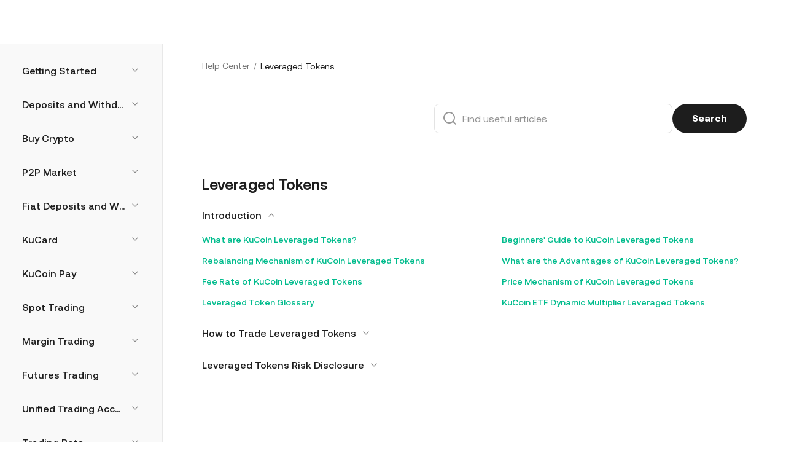

--- FILE ---
content_type: text/html; charset=utf-8
request_url: https://www.kucoin.com/support/categories/6024330782489
body_size: 84938
content:
<!DOCTYPE html><html lang="en" dir="ltr" data-theme="light"><head><meta charSet="utf-8" data-next-head=""/><meta name="viewport" content="width=device-width,initial-scale=1,minimum-scale=1,maximum-scale=1,user-scalable=no,viewport-fit=cover" data-next-head=""/><meta name="twitter:card" content="summary_large_image"/><meta name="twitter:image" content="https://assets.staticimg.com/cms/media/7feiEEHmJE61RECXMyp8rTcA5Qcsl0zSv6rz9NVjg.png"/><meta name="twitter:image:src" content="https://assets.staticimg.com/cms/media/7feiEEHmJE61RECXMyp8rTcA5Qcsl0zSv6rz9NVjg.png"/><meta property="og:image" content="https://assets.staticimg.com/cms/media/7feiEEHmJE61RECXMyp8rTcA5Qcsl0zSv6rz9NVjg.png"/><meta property="og:image:secure_url" content="https://assets.staticimg.com/cms/media/7feiEEHmJE61RECXMyp8rTcA5Qcsl0zSv6rz9NVjg.png"/><meta property="og:image:width" content="1200"/><meta property="og:image:height" content="630"/><meta property="og:type" content="website"/><meta property="og:locale:alternate" content="es_ES"/><meta property="og:locale:alternate" content="fr_FR"/><meta property="og:locale:alternate" content="pt_PT"/><meta property="og:locale:alternate" content="ru_RU"/><meta property="og:locale:alternate" content="tr_TR"/><meta property="og:locale:alternate" content="vi_VN"/><meta property="og:locale:alternate" content="zh_HK"/><meta property="og:locale:alternate" content="id_ID"/><meta property="og:locale:alternate" content="ms_MY"/><meta property="og:locale:alternate" content="hi_IN"/><meta property="og:locale:alternate" content="th_TH"/><meta property="og:locale:alternate" content="ja_JP"/><meta property="og:locale:alternate" content="bn_BD"/><meta property="og:locale:alternate" content="fil_PH"/><meta property="og:locale:alternate" content="ar_AE"/><meta property="og:locale:alternate" content="ur_PK"/><meta property="og:locale:alternate" content="uk_UA"/><link rel="alternate" href="http://www.kucoin.com/es/support/categories/6024330782489" hrefLang="es"/><link rel="alternate" href="http://www.kucoin.com/fr/support/categories/6024330782489" hrefLang="fr"/><link rel="alternate" href="http://www.kucoin.com/pt/support/categories/6024330782489" hrefLang="pt"/><link rel="alternate" href="http://www.kucoin.com/ru/support/categories/6024330782489" hrefLang="ru"/><link rel="alternate" href="http://www.kucoin.com/tr/support/categories/6024330782489" hrefLang="tr"/><link rel="alternate" href="http://www.kucoin.com/vi/support/categories/6024330782489" hrefLang="vi"/><link rel="alternate" href="http://www.kucoin.com/zh-hant/support/categories/6024330782489" hrefLang="zh-hant"/><link rel="alternate" href="http://www.kucoin.com/id/support/categories/6024330782489" hrefLang="id"/><link rel="alternate" href="http://www.kucoin.com/ms/support/categories/6024330782489" hrefLang="ms"/><link rel="alternate" href="http://www.kucoin.com/hi/support/categories/6024330782489" hrefLang="hi"/><link rel="alternate" href="http://www.kucoin.com/th/support/categories/6024330782489" hrefLang="th"/><link rel="alternate" href="http://www.kucoin.com/ja/support/categories/6024330782489" hrefLang="ja"/><link rel="alternate" href="http://www.kucoin.com/bn/support/categories/6024330782489" hrefLang="bn"/><link rel="alternate" href="http://www.kucoin.com/fil/support/categories/6024330782489" hrefLang="tl"/><link rel="alternate" href="http://www.kucoin.com/ar/support/categories/6024330782489" hrefLang="ar"/><link rel="alternate" href="http://www.kucoin.com/ur/support/categories/6024330782489" hrefLang="ur"/><link rel="alternate" href="http://www.kucoin.com/uk/support/categories/6024330782489" hrefLang="uk"/><link rel="alternate" href="http://www.kucoin.com/support/categories/6024330782489" hrefLang="en"/><link rel="alternate" href="http://www.kucoin.com/support/categories/6024330782489" hrefLang="x-default"/><meta property="og:url" content="http://www.kucoin.com/support/categories/6024330782489"/><link rel="canonical" href="http://www.kucoin.com/support/categories/6024330782489"/><title data-next-head="">Crypto Exchange | Bitcoin Exchange | Bitcoin Trading | KuCoin</title><meta property="og:title" content="Crypto Exchange | Bitcoin Exchange | Bitcoin Trading | KuCoin" data-next-head=""/><meta name="twitter:title" property="twitter:title" content="Crypto Exchange | Bitcoin Exchange | Bitcoin Trading | KuCoin" data-next-head=""/><meta property="twitter:image:alt" content="Crypto Exchange | Bitcoin Exchange | Bitcoin Trading | KuCoin" data-next-head=""/><meta name="description" content="KuCoin is a secure cryptocurrency exchange that allows you to buy, sell, and trade Bitcoin, Ethereum, and 1000+ altcoins. The leader in driving Web 3.0 adoption." data-next-head=""/><meta property="og:description" content="KuCoin is a secure cryptocurrency exchange that allows you to buy, sell, and trade Bitcoin, Ethereum, and 1000+ altcoins. The leader in driving Web 3.0 adoption." data-next-head=""/><meta name="twitter:description" content="KuCoin is a secure cryptocurrency exchange that allows you to buy, sell, and trade Bitcoin, Ethereum, and 1000+ altcoins. The leader in driving Web 3.0 adoption." data-next-head=""/><meta name="keywords" content="Crypto Exchange,Cryptocurrency Exchange,Bitcoin Exchange" data-next-head=""/><meta name="googlebot" content="notranslate"/><meta name="robots" content="notranslate"/><meta property="og:image" content="https://assets.staticimg.com/cms/media/43cpiZrJVEFW1kc1eEVCWTg1hUzUCbolML43HIJKE.svg"/><link rel="shortcut icon" href="/logo.png"/><link rel="preconnect" href="https://assets.staticimg.com"/><link rel="preconnect" href="https://bigdata-scfx-push.kucoin.plus"/><link rel="preload" href="https://assets.staticimg.com/natasha/npm/@kux/font/Kufox-Sans-VF-Regular.woff2" as="font" type="font/woff2" crossorigin="anonymous"/><link rel="preload" href="https://assets.staticimg.com/natasha/npm/@kux/font/Kufox-Sans-VF-Italic.woff2" as="font" type="font/woff2" crossorigin="anonymous"/><noscript><link rel="stylesheet" href="https://assets.staticimg.com/natasha/npm/@kux/font/css.css"/><link rel="stylesheet" href="https://assets.staticimg.com/natasha/npm/@kux/mui-next@1.1.6/style.css"/></noscript><link id="kux-font-css" rel="preload" href="https://assets.staticimg.com/natasha/npm/@kux/font/css.css" as="style"/><link rel="preload" href="https://assets.staticimg.com/natasha/npm/@kux/mui-next@1.1.6/style.css" as="style"/><link rel="stylesheet" href="https://assets.staticimg.com/natasha/npm/@kux/mui-next@1.1.6/style.css"/><script id="patch-script">
        (function() {
          const origFetch = window.fetch;
          window.fetch = function(input, init) {
            console.log('fetch.input:', input, typeof input === 'string' && input.startsWith('/_next/data/'));
            input = input.replace('/default/', '/en/');
            if (typeof input === 'string' && input.startsWith('/_next/data/')) {
              input = '/ssr/KC/customer-web-ssr' + input;
            }
            console.log('patched fetch.input:', input);
            return origFetch(input, init);
          };
        })();
      </script><link rel="preload" href="https://assets.staticimg.com/customer-web-ssr/3.0.52/ssr/_next/static/css/7dd0bb759e11840e.css" as="style"/><link rel="stylesheet" href="https://assets.staticimg.com/customer-web-ssr/3.0.52/ssr/_next/static/css/7dd0bb759e11840e.css" data-n-g=""/><link rel="preload" href="https://assets.staticimg.com/customer-web-ssr/3.0.52/ssr/_next/static/css/50a46609ddcddf5d.css" as="style"/><link rel="stylesheet" href="https://assets.staticimg.com/customer-web-ssr/3.0.52/ssr/_next/static/css/50a46609ddcddf5d.css" data-n-g=""/><link rel="preload" href="https://assets.staticimg.com/customer-web-ssr/3.0.52/ssr/_next/static/css/3dcab57f0f048686.css" as="style"/><link rel="stylesheet" href="https://assets.staticimg.com/customer-web-ssr/3.0.52/ssr/_next/static/css/3dcab57f0f048686.css" data-n-g=""/><link rel="preload" href="https://assets.staticimg.com/customer-web-ssr/3.0.52/ssr/_next/static/css/2d9acf22c580a447.css" as="style"/><link rel="stylesheet" href="https://assets.staticimg.com/customer-web-ssr/3.0.52/ssr/_next/static/css/2d9acf22c580a447.css" data-n-g=""/><link rel="preload" href="https://assets.staticimg.com/customer-web-ssr/3.0.52/ssr/_next/static/css/0325aaa118e65f65.css" as="style"/><link rel="stylesheet" href="https://assets.staticimg.com/customer-web-ssr/3.0.52/ssr/_next/static/css/0325aaa118e65f65.css" data-n-g=""/><link rel="preload" href="https://assets.staticimg.com/customer-web-ssr/3.0.52/ssr/_next/static/css/9805593feeba0ca8.css" as="style"/><link rel="stylesheet" href="https://assets.staticimg.com/customer-web-ssr/3.0.52/ssr/_next/static/css/9805593feeba0ca8.css" data-n-p=""/><noscript data-n-css=""></noscript><script defer="" nomodule="" src="https://assets.staticimg.com/customer-web-ssr/3.0.52/ssr/_next/static/chunks/polyfills-42372ed130431b0a.js"></script><script src="https://assets.staticimg.com/customer-web-ssr/3.0.52/ssr/_next/static/chunks/webpack-de2c99b969eb3f3e.js" defer=""></script><script src="https://assets.staticimg.com/customer-web-ssr/3.0.52/ssr/_next/static/chunks/next-dist-6ed7823d983c57bd.js" defer=""></script><script src="https://assets.staticimg.com/customer-web-ssr/3.0.52/ssr/_next/static/chunks/react-cf6c48f31b5c31cf.js" defer=""></script><script src="https://assets.staticimg.com/customer-web-ssr/3.0.52/ssr/_next/static/chunks/combined-vendors-c0d76f48-cf4cfb160bbb45ea.js" defer=""></script><script src="https://assets.staticimg.com/customer-web-ssr/3.0.52/ssr/_next/static/chunks/combined-vendors-ad6a2f20-2a96afaa3691d373.js" defer=""></script><script src="https://assets.staticimg.com/customer-web-ssr/3.0.52/ssr/_next/static/chunks/combined-vendors-bc050c32-28e2a8afc9d9d9db.js" defer=""></script><script src="https://assets.staticimg.com/customer-web-ssr/3.0.52/ssr/_next/static/chunks/combined-vendors-00833fa6-f60cebd04ace058d.js" defer=""></script><script src="https://assets.staticimg.com/customer-web-ssr/3.0.52/ssr/_next/static/chunks/combined-vendors-509b93de-b5ef89d295e07a2d.js" defer=""></script><script src="https://assets.staticimg.com/customer-web-ssr/3.0.52/ssr/_next/static/chunks/combined-vendors-28000925-12302a00a0e6b050.js" defer=""></script><script src="https://assets.staticimg.com/customer-web-ssr/3.0.52/ssr/_next/static/chunks/combined-vendors-1a8eafcc-0a212b01a3ba861f.js" defer=""></script><script src="https://assets.staticimg.com/customer-web-ssr/3.0.52/ssr/_next/static/chunks/combined-vendors-e0bf53b1-0b2e32eff1e31079.js" defer=""></script><script src="https://assets.staticimg.com/customer-web-ssr/3.0.52/ssr/_next/static/chunks/combined-vendors-2e49afc7-879a8014044c144e.js" defer=""></script><script src="https://assets.staticimg.com/customer-web-ssr/3.0.52/ssr/_next/static/chunks/combined-vendors-d931698d-4760370616bc4406.js" defer=""></script><script src="https://assets.staticimg.com/customer-web-ssr/3.0.52/ssr/_next/static/chunks/combined-vendors-fa6476e0-6480b9a8e52d6071.js" defer=""></script><script src="https://assets.staticimg.com/customer-web-ssr/3.0.52/ssr/_next/static/chunks/combined-vendors-b49fab05-44e81878c2cdaf7f.js" defer=""></script><script src="https://assets.staticimg.com/customer-web-ssr/3.0.52/ssr/_next/static/chunks/combined-vendors-71cff497-95287f126f303f92.js" defer=""></script><script src="https://assets.staticimg.com/customer-web-ssr/3.0.52/ssr/_next/static/chunks/combined-vendors-d70fce2e-257d7ae1c6c0f5ea.js" defer=""></script><script src="https://assets.staticimg.com/customer-web-ssr/3.0.52/ssr/_next/static/chunks/combined-vendors-62c8f84f-c43ae3836cc1a122.js" defer=""></script><script src="https://assets.staticimg.com/customer-web-ssr/3.0.52/ssr/_next/static/chunks/combined-vendors-bcffbb1e-d0107c70b0ede0b9.js" defer=""></script><script src="https://assets.staticimg.com/customer-web-ssr/3.0.52/ssr/_next/static/chunks/combined-vendors-b94be7b7-2ba1d740b61743e1.js" defer=""></script><script src="https://assets.staticimg.com/customer-web-ssr/3.0.52/ssr/_next/static/chunks/combined-vendors-c26efdc6-f90699ff598a9191.js" defer=""></script><script src="https://assets.staticimg.com/customer-web-ssr/3.0.52/ssr/_next/static/chunks/combined-vendors-6c17442b-4e76e268b886d9fe.js" defer=""></script><script src="https://assets.staticimg.com/customer-web-ssr/3.0.52/ssr/_next/static/chunks/combined-vendors-1b358859-09761c96997852d7.js" defer=""></script><script src="https://assets.staticimg.com/customer-web-ssr/3.0.52/ssr/_next/static/chunks/combined-vendors-c3fbe29b-730bf9b154263f5b.js" defer=""></script><script src="https://assets.staticimg.com/customer-web-ssr/3.0.52/ssr/_next/static/chunks/combined-vendors-71deaa74-ff5f3c01f7e9d02f.js" defer=""></script><script src="https://assets.staticimg.com/customer-web-ssr/3.0.52/ssr/_next/static/chunks/combined-vendors-3309f677-2c0c1b0936ef8f0b.js" defer=""></script><script src="https://assets.staticimg.com/customer-web-ssr/3.0.52/ssr/_next/static/chunks/combined-vendors-f945abb9-26e73f1458da8b13.js" defer=""></script><script src="https://assets.staticimg.com/customer-web-ssr/3.0.52/ssr/_next/static/chunks/combined-vendors-89c9080a-fec7d638e2e586e6.js" defer=""></script><script src="https://assets.staticimg.com/customer-web-ssr/3.0.52/ssr/_next/static/chunks/combined-vendors-b9f70e77-5906fff446301923.js" defer=""></script><script src="https://assets.staticimg.com/customer-web-ssr/3.0.52/ssr/_next/static/chunks/combined-vendors-e29fa670-5005e781b8413bd0.js" defer=""></script><script src="https://assets.staticimg.com/customer-web-ssr/3.0.52/ssr/_next/static/chunks/combined-vendors-5e0dfbeb-00ac765f208b38dc.js" defer=""></script><script src="https://assets.staticimg.com/customer-web-ssr/3.0.52/ssr/_next/static/chunks/combined-vendors-b32ad36f-f831cf33f29a86df.js" defer=""></script><script src="https://assets.staticimg.com/customer-web-ssr/3.0.52/ssr/_next/static/chunks/combined-vendors-36153c38-859c92a3460b3587.js" defer=""></script><script src="https://assets.staticimg.com/customer-web-ssr/3.0.52/ssr/_next/static/chunks/combined-vendors-b23b11a0-709a6baac6c3f483.js" defer=""></script><script src="https://assets.staticimg.com/customer-web-ssr/3.0.52/ssr/_next/static/chunks/combined-vendors-8cbd2506-b026b19afadcc3c1.js" defer=""></script><script src="https://assets.staticimg.com/customer-web-ssr/3.0.52/ssr/_next/static/chunks/combined-vendors-a72dfdb8-9635d72b423a7c88.js" defer=""></script><script src="https://assets.staticimg.com/customer-web-ssr/3.0.52/ssr/_next/static/chunks/combined-vendors-eb2fbf4c-8ec35223797e5986.js" defer=""></script><script src="https://assets.staticimg.com/customer-web-ssr/3.0.52/ssr/_next/static/chunks/main-78c3297355b3afd0.js" defer=""></script><script src="https://assets.staticimg.com/customer-web-ssr/3.0.52/ssr/_next/static/chunks/gbiz-next-ae6cdfbcbb41237e.js" defer=""></script><script src="https://assets.staticimg.com/customer-web-ssr/3.0.52/ssr/_next/static/chunks/kc-next-e25175d2f4f4da2c.js" defer=""></script><script src="https://assets.staticimg.com/customer-web-ssr/3.0.52/ssr/_next/static/chunks/kux-icons-0a32c201c06a3990.js" defer=""></script><script src="https://assets.staticimg.com/customer-web-ssr/3.0.52/ssr/_next/static/chunks/i18n-967f5e703af45ba9.js" defer=""></script><script src="https://assets.staticimg.com/customer-web-ssr/3.0.52/ssr/_next/static/chunks/sentry-0eb9ba72c07f5e13.js" defer=""></script><script src="https://assets.staticimg.com/customer-web-ssr/3.0.52/ssr/_next/static/chunks/kux-mui-353d5a382e085d77.js" defer=""></script><script src="https://assets.staticimg.com/customer-web-ssr/3.0.52/ssr/_next/static/chunks/pages/_app-e73d0a735e7491c5.js" defer=""></script><script src="https://assets.staticimg.com/customer-web-ssr/3.0.52/ssr/_next/static/chunks/4376-cba1b254db8d3e57.js" defer=""></script><script src="https://assets.staticimg.com/customer-web-ssr/3.0.52/ssr/_next/static/chunks/pages/support/categories/%5Bid%5D-47597974cd876306.js" defer=""></script><script src="https://assets.staticimg.com/customer-web-ssr/3.0.52/ssr/_next/static/6-UVCH05loVeMsrwhQQzL/_buildManifest.js" defer=""></script><script src="https://assets.staticimg.com/customer-web-ssr/3.0.52/ssr/_next/static/6-UVCH05loVeMsrwhQQzL/_ssgManifest.js" defer=""></script><meta name="sentry-trace" content="156809fc21924a59725ba28d53887e00-f37d7f6318543e04-0"/><meta name="baggage" content="sentry-environment=prod,sentry-release=customer-web-ssr%403.0.52,sentry-public_key=08b0bb47c09fc3523a10b6135eeb588a,sentry-trace_id=156809fc21924a59725ba28d53887e00,sentry-sampled=false,sentry-sample_rand=0.8504006827135377,sentry-sample_rate=0.001"/><style data-emotion="lrtcss-global 557575">.KuxSlider{position:relative;height:20px;padding:5px 0;width:100%;border-radius:4px;touch-action:none;box-sizing:border-box;-webkit-tap-highlight-color:rgba(0, 0, 0, 0);}.KuxSlider *{box-sizing:border-box;-webkit-tap-highlight-color:rgba(0, 0, 0, 0);}.KuxSlider-rail{position:absolute;width:100%;background-color:rgba(237, 237, 237, 1);height:3px;border-radius:4px;}.KuxSlider-track{position:absolute;left:0;height:3px;border-radius:4px;background-color:#1D1D1D;}.KuxSlider-handle{position:absolute;top:4px;width:15px;height:15px;cursor:pointer;cursor:-webkit--webkit-grab;cursor:-webkit-grab;margin-top:-5px;cursor:-webkit-grab;cursor:grab;border-radius:50%;border:solid 3px #1D1D1D;background-color:#FFFFFF;touch-action:pan-x;}.KuxSlider-handle:focus{outline:none;}.KuxSlider-handle-click-focused:focus{box-shadow:unset;}.KuxSlider-handle:active{cursor:-webkit--webkit-grabbing;cursor:-webkit-grabbing;cursor:-webkit-grabbing;cursor:grabbing;}.KuxSlider-mark{position:absolute;top:18px;left:0;width:100%;font-size:12px;}.KuxSlider-mark-text{position:absolute;display:inline-block;vertical-align:middle;text-align:center;cursor:pointer;color:rgba(29, 29, 29, 0.6);}.KuxSlider-mark-text:first-of-type{-webkit-transform:translateX(-8%)!important;-moz-transform:translateX(-8%)!important;-ms-transform:translateX(-8%)!important;transform:translateX(-8%)!important;}.KuxSlider-mark-text:last-of-type{-webkit-transform:translateX(-80%)!important;-moz-transform:translateX(-80%)!important;-ms-transform:translateX(-80%)!important;transform:translateX(-80%)!important;}.KuxSlider-step{position:absolute;width:100%;height:3px;background:transparent;}.KuxSlider-dot{position:absolute;bottom:-4.5px;margin-left:-4px;width:12px;height:12px;border:2px solid #FFFFFF;background-color:rgba(237, 237, 237, 1);cursor:pointer;border-radius:50%;vertical-align:middle;}.KuxSlider-dot-active{background-color:#1D1D1D;}.KuxSlider-dot-reverse{margin-right:-4px;}.KuxSlider-disabled .KuxSlider-track{background:rgba(29, 29, 29, 0.12);}.KuxSlider-disabled .KuxSlider-handle{cursor:not-allowed;border-color:rgba(237, 237, 237, 1);}.KuxSlider-vertical{width:14px;height:100%;padding:0 5px;}.KuxSlider-vertical .KuxSlider-rail{height:100%;width:4px;}.KuxSlider-vertical .KuxSlider-track{left:5px;bottom:0;width:4px;}.KuxSlider-vertical .KuxSlider-handle{margin-left:-5px;touch-action:pan-y;}.KuxSlider-vertical .KuxSlider-mark{top:0;left:18px;height:100%;}.KuxSlider-vertical .KuxSlider-step{height:100%;width:4px;}.KuxSlider-vertical .KuxSlider-dot{left:2px;margin-bottom:-4px;}.KuxSlider-vertical .KuxSlider-dot:first-of-type{margin-bottom:-4px;}.KuxSlider-vertical .KuxSlider-dot:last-of-type{margin-bottom:-4px;}.KuxSlider-tooltip-zoom-down-enter,.KuxSlider-tooltip-zoom-down-appear{-webkit-animation-duration:0.3s;animation-duration:0.3s;-webkit-animation-fill-mode:both;animation-fill-mode:both;display:block!important;-webkit-animation-play-state:paused;animation-play-state:paused;}.KuxSlider-tooltip-zoom-down-leave{-webkit-animation-duration:0.3s;animation-duration:0.3s;-webkit-animation-fill-mode:both;animation-fill-mode:both;display:block!important;-webkit-animation-play-state:paused;animation-play-state:paused;}.KuxSlider-tooltip-zoom-down-enter.KuxSlider-tooltip-zoom-down-enter-active,.KuxSlider-tooltip-zoom-down-appear.KuxSlider-tooltip-zoom-down-appear-active{-webkit-animation-name:rcSliderTooltipZoomDownIn;animation-name:rcSliderTooltipZoomDownIn;-webkit-animation-play-state:running;animation-play-state:running;}.KuxSlider-tooltip-zoom-down-leave.KuxSlider-tooltip-zoom-down-leave-active{-webkit-animation-name:rcSliderTooltipZoomDownOut;animation-name:rcSliderTooltipZoomDownOut;-webkit-animation-play-state:running;animation-play-state:running;}.KuxSlider-tooltip-zoom-down-enter,.KuxSlider-tooltip-zoom-down-appear{-webkit-transform:scale(0, 0);-moz-transform:scale(0, 0);-ms-transform:scale(0, 0);transform:scale(0, 0);-webkit-animation-timing-function:cubic-bezier(0.23, 1, 0.32, 1);animation-timing-function:cubic-bezier(0.23, 1, 0.32, 1);}.KuxSlider-tooltip-zoom-down-leave{-webkit-animation-timing-function:cubic-bezier(0.755, 0.05, 0.855, 0.06);animation-timing-function:cubic-bezier(0.755, 0.05, 0.855, 0.06);}@-webkit-keyframes rcSliderTooltipZoomDownIn{0%{opacity:0;transform-origin:50% 100%;-webkit-transform:scale(0, 0);-moz-transform:scale(0, 0);-ms-transform:scale(0, 0);transform:scale(0, 0);}100%{transform-origin:50% 100%;-webkit-transform:scale(1, 1);-moz-transform:scale(1, 1);-ms-transform:scale(1, 1);transform:scale(1, 1);}}@keyframes rcSliderTooltipZoomDownIn{0%{opacity:0;transform-origin:50% 100%;-webkit-transform:scale(0, 0);-moz-transform:scale(0, 0);-ms-transform:scale(0, 0);transform:scale(0, 0);}100%{transform-origin:50% 100%;-webkit-transform:scale(1, 1);-moz-transform:scale(1, 1);-ms-transform:scale(1, 1);transform:scale(1, 1);}}@-webkit-keyframes rcSliderTooltipZoomDownOut{0%{transform-origin:50% 100%;-webkit-transform:scale(1, 1);-moz-transform:scale(1, 1);-ms-transform:scale(1, 1);transform:scale(1, 1);}100%{opacity:0;transform-origin:50% 100%;-webkit-transform:scale(0, 0);-moz-transform:scale(0, 0);-ms-transform:scale(0, 0);transform:scale(0, 0);}}@keyframes rcSliderTooltipZoomDownOut{0%{transform-origin:50% 100%;-webkit-transform:scale(1, 1);-moz-transform:scale(1, 1);-ms-transform:scale(1, 1);transform:scale(1, 1);}100%{opacity:0;transform-origin:50% 100%;-webkit-transform:scale(0, 0);-moz-transform:scale(0, 0);-ms-transform:scale(0, 0);transform:scale(0, 0);}}.KuxSlider-tooltip{position:absolute;left:-9999px;top:-9999px;visibility:visible;box-sizing:border-box;-webkit-tap-highlight-color:rgba(0, 0, 0, 0);}.KuxSlider-tooltip *{box-sizing:border-box;-webkit-tap-highlight-color:rgba(0, 0, 0, 0);}.KuxSlider-tooltip-hidden{display:none;}.KuxSlider-tooltip-inner{padding:2px 5.5px;min-width:25px;font-size:12px;line-height:1.3;color:#fff;font-size:12px;font-weight:600;text-align:center;-webkit-text-decoration:none;text-decoration:none;background-color:#2D2D2F;border-radius:4px;}</style><style data-emotion="lrtcss-global 1tu2rc8">html{-webkit-font-smoothing:antialiased;-moz-osx-font-smoothing:grayscale;box-sizing:border-box;-webkit-text-size-adjust:100%;font-family:"Kufox Sans","PingFang SC",-apple-system,BlinkMacSystemFont,"Microsoft YaHei";}*,*::before,*::after{box-sizing:inherit;}body{margin:0;font-family:"Kufox Sans","PingFang SC",-apple-system,BlinkMacSystemFont,"Microsoft YaHei";}fieldset{-webkit-margin-start:2px;margin-inline-start:2px;-webkit-margin-end:2px;margin-inline-end:2px;padding-block-start:0.35em;-webkit-padding-start:0.75em;padding-inline-start:0.75em;-webkit-padding-end:0.75em;padding-inline-end:0.75em;padding-block-end:0.625em;}legend{-webkit-padding-start:2px;padding-inline-start:2px;-webkit-padding-end:2px;padding-inline-end:2px;}</style><style data-emotion="lrtcss-global xfld1i">.KuxPicker{position:relative;display:-webkit-inline-box;display:-webkit-inline-flex;display:-ms-inline-flexbox;display:inline-flex;}.KuxPicker-rtl{direction:rtl;}.KuxPicker-panel{display:inline-block;vertical-align:top;}.KuxPicker-panel-focused{border-color:blue;}.KuxPicker-panel-rtl{direction:rtl;}.KuxPicker-decade-panel,.KuxPicker-year-panel,.KuxPicker-month-panel,.KuxPicker-week-panel,.KuxPicker-date-panel,.KuxPicker-time-panel{display:-webkit-box;display:-webkit-flex;display:-ms-flexbox;display:flex;-webkit-flex-direction:column;-ms-flex-direction:column;flex-direction:column;}.KuxPicker-decade-panel table,.KuxPicker-year-panel table,.KuxPicker-month-panel table,.KuxPicker-week-panel table,.KuxPicker-date-panel table,.KuxPicker-time-panel table{text-align:center;border-collapse:collapse;}.KuxPicker-header{display:-webkit-box;display:-webkit-flex;display:-ms-flexbox;display:flex;}.KuxPicker-header>*{-webkit-flex:none;-ms-flex:none;flex:none;}.KuxPicker-header-view{-webkit-flex:auto;-ms-flex:auto;flex:auto;text-align:center;}.KuxPicker-header-view>button{padding:0;border:0;}.KuxPicker-header-view>button:last-of-type{margin-left:12px;}[dir='rtl'] .KuxPicker-header-view>button:last-of-type{margin-left:0px;margin-right:12px;}.KuxPicker-cell{color:#aaa;}.KuxPicker-cell-disabled{opacity:0.2;}.KuxPicker-cell-inner{display:inline-block;box-sizing:border-box;width:100%;height:20px;margin:0;padding:0;font-size:12px;line-height:20px;background:transparent;border:0;border:none;outline:none;cursor:pointer;}.KuxPicker-cell-in-view{color:#333;}.KuxPicker-cell-range-hover-start,.KuxPicker-cell-range-hover-end,.KuxPicker-cell-range-hover{position:relative;}.KuxPicker-cell-range-hover-start::after,.KuxPicker-cell-range-hover-end::after,.KuxPicker-cell-range-hover::after{position:absolute;top:3px;right:0;bottom:0;left:0;border:1px solid green;border-right:0;border-left:0;content:'';pointer-events:none;}.KuxPicker-cell-range-hover-start::after{border-left:1px solid green!important;}.KuxPicker-cell-range-hover-end::after{border-right:1px solid green!important;}.KuxPicker-cell-range-start>.KuxPicker-cell-inner,.KuxPicker-cell-range-end>.KuxPicker-cell-inner,.KuxPicker-cell-selected>.KuxPicker-cell-inner{background:rgba(0, 0, 255, 0.2);}.KuxPicker-presets{background:#ccccff;}.KuxPicker-presets ul{margin:0;padding:0;list-style:none;}.KuxPicker-ranges{margin:0;padding:0;overflow:hidden;list-style:none;}.KuxPicker-ranges>li{display:inline-block;}.KuxPicker-ok{float:right;}.KuxPicker-year-panel .KuxPicker-cell-inner,.KuxPicker-month-panel .KuxPicker-cell-inner{width:80px;}.KuxPicker-week-panel-row:hover .KuxPicker-cell{background:red;}.KuxPicker-week-panel-row-selected .KuxPicker-cell{background:rgba(0, 0, 255, 0.3);}.KuxPicker-week-panel-row-range-hover .KuxPicker-cell{background:rgba(0, 255, 0, 0.1);}.KuxPicker-week-panel-row-range-start .KuxPicker-cell,.KuxPicker-week-panel-row-range-end .KuxPicker-cell{background:rgba(0, 255, 0, 0.3);}.KuxPicker-week-panel .KuxPicker-cell,.KuxPicker-week-panel .KuxPicker-cell-inner{width:20px;}.KuxPicker-week-panel .KuxPicker-cell-week{color:#999;font-weight:bold;font-size:12px;}.KuxPicker-week-panel .KuxPicker-cell:hover>.KuxPicker-cell-inner,.KuxPicker-week-panel .KuxPicker-cell-selected>.KuxPicker-cell-inner{background:transparent;}.KuxPicker-date-panel .KuxPicker-cell-inner{width:20px;}.KuxPicker-time-panel{width:auto;}.KuxPicker-time-panel .KuxPicker-content{position:relative;display:-webkit-box;display:-webkit-flex;display:-ms-flexbox;display:flex;max-height:200px;}.KuxPicker-time-panel-column-title{font-size:14px;line-height:20px;}.KuxPicker-time-panel-column{-webkit-flex:auto;-ms-flex:auto;flex:auto;width:50px;margin:0;padding:0 0 180px;overflow-x:hidden;overflow-y:hidden;font-size:12px;text-align:left;list-style:none;-webkit-transition:background 0.3s;transition:background 0.3s;}.KuxPicker-time-panel-column-active{background:rgba(0, 0, 255, 0.1);}.KuxPicker-time-panel-column:hover{overflow-y:auto;}.KuxPicker-time-panel-column>li{margin:0;padding:0;cursor:pointer;}.KuxPicker-time-panel-column>li.KuxPicker-time-panel-cell-disabled{opacity:0.5;}.KuxPicker-time-panel-column>li .KuxPicker-time-panel-cell-inner{display:block;width:100%;height:20px;margin:0;color:#333;line-height:20px;text-align:center;}.KuxPicker-panel-rtl .KuxPicker-time-panel-column>li .KuxPicker-time-panel-cell-inner{padding:0 12px 0 0;text-align:right;}.KuxPicker-datetime-panel{display:-webkit-box;display:-webkit-flex;display:-ms-flexbox;display:flex;}.KuxPicker-datetime-panel .KuxPicker-time-panel{border-left:1px solid #999;}.KuxPicker-datetime-panel .KuxPicker-date-panel,.KuxPicker-datetime-panel .KuxPicker-time-panel{-webkit-transition:opacity 0.3s;transition:opacity 0.3s;}.KuxPicker-datetime-panel-active .KuxPicker-date-panel,.KuxPicker-datetime-panel-active .KuxPicker-time-panel{opacity:0.3;}.KuxPicker-datetime-panel-active .KuxPicker-date-panel-active,.KuxPicker-datetime-panel-active .KuxPicker-time-panel-active{opacity:1;}.KuxPicker-input{position:relative;display:-webkit-inline-box;display:-webkit-inline-flex;display:-ms-inline-flexbox;display:inline-flex;width:100%;}.KuxPicker-rtl .KuxPicker-input{text-align:right;}.KuxPicker-input-active>input{background:rgba(0, 0, 255, 0.05);}.KuxPicker-input>input{width:100%;}.KuxPicker-input>input::-moz-placeholder{opacity:1;}.KuxPicker-input>input:placeholder-shown{text-overflow:ellipsis;}.KuxPicker-input-placeholder>input{color:#bfbfbf;}.KuxPicker-clear{position:absolute;top:0;right:4px;cursor:pointer;}.KuxPicker-rtl .KuxPicker-clear{right:auto;left:4px;}.KuxPicker-clear-btn::after{content:'×';}.KuxPicker-dropdown{position:absolute;box-shadow:0 0 1px red;pointer-events:none;}.KuxPicker-dropdown-range{padding:10px 0;}.KuxPicker-dropdown-hidden{display:none;}.KuxPicker-dropdown-placement-topLeft .KuxPicker-range-arrow,.KuxPicker-dropdown-placement-topRight .KuxPicker-range-arrow{bottom:10px/2+1px;-webkit-transform:rotate(135deg);-moz-transform:rotate(135deg);-ms-transform:rotate(135deg);transform:rotate(135deg);}.KuxPicker-dropdown-placement-bottomLeft .KuxPicker-range-arrow,.KuxPicker-dropdown-placement-bottomright .KuxPicker-range-arrow{top:6px;-webkit-transform:rotate(-45deg);-moz-transform:rotate(-45deg);-ms-transform:rotate(-45deg);transform:rotate(-45deg);}.KuxPicker-dropdown .KuxPicker-range-arrow{position:absolute;left:10px;z-index:1;width:10px;height:10px;margin-left:10px;-webkit-transition:all 0.3s;transition:all 0.3s;}.KuxPicker-dropdown-rtl.KuxPicker-dropdown .KuxPicker-range-arrow{right:10px;left:auto;margin-right:10px;margin-left:0;}.KuxPicker-dropdown .KuxPicker-range-arrow::before,.KuxPicker-dropdown .KuxPicker-range-arrow::after{position:absolute;top:50%;left:50%;box-sizing:border-box;-webkit-transform:translate(-50%, -50%);-moz-transform:translate(-50%, -50%);-ms-transform:translate(-50%, -50%);transform:translate(-50%, -50%);content:'';}.KuxPicker-dropdown-rtl.KuxPicker-dropdown .KuxPicker-range-arrow::before,.KuxPicker-dropdown-rtl.KuxPicker-dropdown .KuxPicker-range-arrow::after{right:50%;left:auto;-webkit-transform:translate(50%, -50%);-moz-transform:translate(50%, -50%);-ms-transform:translate(50%, -50%);transform:translate(50%, -50%);}.KuxPicker-dropdown .KuxPicker-range-arrow::before{width:10px;height:10px;border:5px solid blue;border-color:blue blue transparent transparent;}.KuxPicker-dropdown .KuxPicker-range-arrow::after{width:8px;height:8px;border:8px/2 solid blue;border-color:#fff0ff #fff0ff transparent transparent;}.KuxPicker-range{position:relative;display:-webkit-inline-box;display:-webkit-inline-flex;display:-ms-inline-flexbox;display:inline-flex;}.KuxPicker-range-wrapper{display:-webkit-box;display:-webkit-flex;display:-ms-flexbox;display:flex;}.KuxPicker-range .KuxPicker-active-bar{bottom:0;height:3px;background:green;opacity:0;-webkit-transition:all 0.3s;transition:all 0.3s;pointer-events:none;}.KuxPicker-range.KuxPicker-focused .KuxPicker-active-bar{opacity:1;}.KuxPicker-panel-container{display:inline-block;vertical-align:top;-webkit-transition:margin 0.3s;transition:margin 0.3s;pointer-events:all;}.KuxPicker-panel-layout{display:-webkit-box;display:-webkit-flex;display:-ms-flexbox;display:flex;-webkit-box-flex-wrap:nowrap;-webkit-flex-wrap:nowrap;-ms-flex-wrap:nowrap;flex-wrap:nowrap;-webkit-align-items:stretch;-webkit-box-align:stretch;-ms-flex-align:stretch;align-items:stretch;}.KuxPicker-selector{width:100%;}.KuxPicker-selection-overflow{display:-webkit-box;display:-webkit-flex;display:-ms-flexbox;display:flex;-webkit-box-flex-wrap:wrap;-webkit-flex-wrap:wrap;-ms-flex-wrap:wrap;flex-wrap:wrap;box-sizing:border-box;width:100%;border:1px solid green;}.KuxPicker-selection-overflow-item{-webkit-flex:none;-ms-flex:none;flex:none;max-width:100%;}.KuxPicker-selection-item{border:1px solid blue;}.KuxPicker-multiple-input{width:10px;opacity:0.1;}</style><style data-emotion="lrtcss-global 1p17psl">.KuxDatePicker-Dropdown.KuxDatePicker-Dropdown-time{width:288px;}.KuxDatePicker-Dropdown .KuxPicker-dropdown{box-shadow:0px 0px 40px rgba(29, 29, 29, 0.04)!important;background:#FFFFFF;border-radius:8px;z-index:1000;}.KuxDatePicker-Dropdown .KuxPicker-panel-container{width:100%;}.KuxDatePicker-Dropdown .KuxPicker-panel{width:100%;background:transparent;border:none;}.KuxDatePicker-Dropdown .KuxPicker-panel .KuxPicker-month-panel .KuxPicker-header,.KuxDatePicker-Dropdown .KuxPicker-panel .KuxPicker-date-panel .KuxPicker-header,.KuxDatePicker-Dropdown .KuxPicker-panel .KuxPicker-year-panel .KuxPicker-header,.KuxDatePicker-Dropdown .KuxPicker-panel .KuxPicker-decade-panel .KuxPicker-header{height:46px;padding:8px 16px 0;border-bottom:1px solid rgba(29, 29, 29, 0.04);}.KuxDatePicker-Dropdown .KuxPicker-panel .KuxPicker-month-panel .KuxPicker-header .KuxPicker-header-super-prev-btn,.KuxDatePicker-Dropdown .KuxPicker-panel .KuxPicker-date-panel .KuxPicker-header .KuxPicker-header-super-prev-btn,.KuxDatePicker-Dropdown .KuxPicker-panel .KuxPicker-year-panel .KuxPicker-header .KuxPicker-header-super-prev-btn,.KuxDatePicker-Dropdown .KuxPicker-panel .KuxPicker-decade-panel .KuxPicker-header .KuxPicker-header-super-prev-btn,.KuxDatePicker-Dropdown .KuxPicker-panel .KuxPicker-month-panel .KuxPicker-header .KuxPicker-header-super-next-btn,.KuxDatePicker-Dropdown .KuxPicker-panel .KuxPicker-date-panel .KuxPicker-header .KuxPicker-header-super-next-btn,.KuxDatePicker-Dropdown .KuxPicker-panel .KuxPicker-year-panel .KuxPicker-header .KuxPicker-header-super-next-btn,.KuxDatePicker-Dropdown .KuxPicker-panel .KuxPicker-decade-panel .KuxPicker-header .KuxPicker-header-super-next-btn,.KuxDatePicker-Dropdown .KuxPicker-panel .KuxPicker-month-panel .KuxPicker-header .KuxPicker-header-prev-btn,.KuxDatePicker-Dropdown .KuxPicker-panel .KuxPicker-date-panel .KuxPicker-header .KuxPicker-header-prev-btn,.KuxDatePicker-Dropdown .KuxPicker-panel .KuxPicker-year-panel .KuxPicker-header .KuxPicker-header-prev-btn,.KuxDatePicker-Dropdown .KuxPicker-panel .KuxPicker-decade-panel .KuxPicker-header .KuxPicker-header-prev-btn,.KuxDatePicker-Dropdown .KuxPicker-panel .KuxPicker-month-panel .KuxPicker-header .KuxPicker-header-next-btn,.KuxDatePicker-Dropdown .KuxPicker-panel .KuxPicker-date-panel .KuxPicker-header .KuxPicker-header-next-btn,.KuxDatePicker-Dropdown .KuxPicker-panel .KuxPicker-year-panel .KuxPicker-header .KuxPicker-header-next-btn,.KuxDatePicker-Dropdown .KuxPicker-panel .KuxPicker-decade-panel .KuxPicker-header .KuxPicker-header-next-btn{border:none;outline:none;background:transparent;font-family:"Kufox Sans","PingFang SC",-apple-system,BlinkMacSystemFont,"Microsoft YaHei";}[dir='rtl'] .KuxDatePicker-Dropdown .KuxPicker-panel .KuxPicker-month-panel .KuxPicker-header .KuxPicker-header-super-prev-btn svg,[dir='rtl'] .KuxDatePicker-Dropdown .KuxPicker-panel .KuxPicker-date-panel .KuxPicker-header .KuxPicker-header-super-prev-btn svg,[dir='rtl'] .KuxDatePicker-Dropdown .KuxPicker-panel .KuxPicker-year-panel .KuxPicker-header .KuxPicker-header-super-prev-btn svg,[dir='rtl'] .KuxDatePicker-Dropdown .KuxPicker-panel .KuxPicker-decade-panel .KuxPicker-header .KuxPicker-header-super-prev-btn svg,[dir='rtl'] .KuxDatePicker-Dropdown .KuxPicker-panel .KuxPicker-month-panel .KuxPicker-header .KuxPicker-header-super-next-btn svg,[dir='rtl'] .KuxDatePicker-Dropdown .KuxPicker-panel .KuxPicker-date-panel .KuxPicker-header .KuxPicker-header-super-next-btn svg,[dir='rtl'] .KuxDatePicker-Dropdown .KuxPicker-panel .KuxPicker-year-panel .KuxPicker-header .KuxPicker-header-super-next-btn svg,[dir='rtl'] .KuxDatePicker-Dropdown .KuxPicker-panel .KuxPicker-decade-panel .KuxPicker-header .KuxPicker-header-super-next-btn svg,[dir='rtl'] .KuxDatePicker-Dropdown .KuxPicker-panel .KuxPicker-month-panel .KuxPicker-header .KuxPicker-header-prev-btn svg,[dir='rtl'] .KuxDatePicker-Dropdown .KuxPicker-panel .KuxPicker-date-panel .KuxPicker-header .KuxPicker-header-prev-btn svg,[dir='rtl'] .KuxDatePicker-Dropdown .KuxPicker-panel .KuxPicker-year-panel .KuxPicker-header .KuxPicker-header-prev-btn svg,[dir='rtl'] .KuxDatePicker-Dropdown .KuxPicker-panel .KuxPicker-decade-panel .KuxPicker-header .KuxPicker-header-prev-btn svg,[dir='rtl'] .KuxDatePicker-Dropdown .KuxPicker-panel .KuxPicker-month-panel .KuxPicker-header .KuxPicker-header-next-btn svg,[dir='rtl'] .KuxDatePicker-Dropdown .KuxPicker-panel .KuxPicker-date-panel .KuxPicker-header .KuxPicker-header-next-btn svg,[dir='rtl'] .KuxDatePicker-Dropdown .KuxPicker-panel .KuxPicker-year-panel .KuxPicker-header .KuxPicker-header-next-btn svg,[dir='rtl'] .KuxDatePicker-Dropdown .KuxPicker-panel .KuxPicker-decade-panel .KuxPicker-header .KuxPicker-header-next-btn svg{-webkit-transform:rotate(180deg);-moz-transform:rotate(180deg);-ms-transform:rotate(180deg);transform:rotate(180deg);}.KuxDatePicker-Dropdown .KuxPicker-panel .KuxPicker-month-panel .KuxPicker-header .KuxPicker-header-view,.KuxDatePicker-Dropdown .KuxPicker-panel .KuxPicker-date-panel .KuxPicker-header .KuxPicker-header-view,.KuxDatePicker-Dropdown .KuxPicker-panel .KuxPicker-year-panel .KuxPicker-header .KuxPicker-header-view,.KuxDatePicker-Dropdown .KuxPicker-panel .KuxPicker-decade-panel .KuxPicker-header .KuxPicker-header-view{display:-webkit-box;display:-webkit-flex;display:-ms-flexbox;display:flex;-webkit-box-pack:center;-ms-flex-pack:center;-webkit-justify-content:center;justify-content:center;-webkit-align-items:center;-webkit-box-align:center;-ms-flex-align:center;align-items:center;font-size:14px;font-weight:500;line-height:130%;color:#1D1D1D;}.KuxDatePicker-Dropdown .KuxPicker-panel .KuxPicker-month-panel .KuxPicker-header .KuxPicker-header-view .KuxPicker-month-btn,.KuxDatePicker-Dropdown .KuxPicker-panel .KuxPicker-date-panel .KuxPicker-header .KuxPicker-header-view .KuxPicker-month-btn,.KuxDatePicker-Dropdown .KuxPicker-panel .KuxPicker-year-panel .KuxPicker-header .KuxPicker-header-view .KuxPicker-month-btn,.KuxDatePicker-Dropdown .KuxPicker-panel .KuxPicker-decade-panel .KuxPicker-header .KuxPicker-header-view .KuxPicker-month-btn,.KuxDatePicker-Dropdown .KuxPicker-panel .KuxPicker-month-panel .KuxPicker-header .KuxPicker-header-view .KuxPicker-year-btn,.KuxDatePicker-Dropdown .KuxPicker-panel .KuxPicker-date-panel .KuxPicker-header .KuxPicker-header-view .KuxPicker-year-btn,.KuxDatePicker-Dropdown .KuxPicker-panel .KuxPicker-year-panel .KuxPicker-header .KuxPicker-header-view .KuxPicker-year-btn,.KuxDatePicker-Dropdown .KuxPicker-panel .KuxPicker-decade-panel .KuxPicker-header .KuxPicker-header-view .KuxPicker-year-btn,.KuxDatePicker-Dropdown .KuxPicker-panel .KuxPicker-month-panel .KuxPicker-header .KuxPicker-header-view .KuxPicker-decade-btn,.KuxDatePicker-Dropdown .KuxPicker-panel .KuxPicker-date-panel .KuxPicker-header .KuxPicker-header-view .KuxPicker-decade-btn,.KuxDatePicker-Dropdown .KuxPicker-panel .KuxPicker-year-panel .KuxPicker-header .KuxPicker-header-view .KuxPicker-decade-btn,.KuxDatePicker-Dropdown .KuxPicker-panel .KuxPicker-decade-panel .KuxPicker-header .KuxPicker-header-view .KuxPicker-decade-btn{border:none;outline:none;background:transparent;font-size:14px;font-weight:500;line-height:130%;color:#1D1D1D;font-family:"Kufox Sans","PingFang SC",-apple-system,BlinkMacSystemFont,"Microsoft YaHei";}.KuxDatePicker-Dropdown .KuxPicker-panel .KuxPicker-month-panel .KuxPicker-header .KuxPicker-header-view .KuxPicker-year-btn,.KuxDatePicker-Dropdown .KuxPicker-panel .KuxPicker-date-panel .KuxPicker-header .KuxPicker-header-view .KuxPicker-year-btn,.KuxDatePicker-Dropdown .KuxPicker-panel .KuxPicker-year-panel .KuxPicker-header .KuxPicker-header-view .KuxPicker-year-btn,.KuxDatePicker-Dropdown .KuxPicker-panel .KuxPicker-decade-panel .KuxPicker-header .KuxPicker-header-view .KuxPicker-year-btn{margin-left:12px;}[dir='rtl'] .KuxDatePicker-Dropdown .KuxPicker-panel .KuxPicker-month-panel .KuxPicker-header .KuxPicker-header-view .KuxPicker-year-btn,[dir='rtl'] .KuxDatePicker-Dropdown .KuxPicker-panel .KuxPicker-date-panel .KuxPicker-header .KuxPicker-header-view .KuxPicker-year-btn,[dir='rtl'] .KuxDatePicker-Dropdown .KuxPicker-panel .KuxPicker-year-panel .KuxPicker-header .KuxPicker-header-view .KuxPicker-year-btn,[dir='rtl'] .KuxDatePicker-Dropdown .KuxPicker-panel .KuxPicker-decade-panel .KuxPicker-header .KuxPicker-header-view .KuxPicker-year-btn{margin-left:0px;margin-right:12px;}.KuxDatePicker-Dropdown .KuxPicker-panel .KuxPicker-month-panel .KuxPicker-body,.KuxDatePicker-Dropdown .KuxPicker-panel .KuxPicker-year-panel .KuxPicker-body,.KuxDatePicker-Dropdown .KuxPicker-panel .KuxPicker-decade-panel .KuxPicker-body{width:288px;height:266px;padding:20px 11px 16px 11px;}.KuxDatePicker-Dropdown .KuxPicker-panel .KuxPicker-month-panel .KuxPicker-body table,.KuxDatePicker-Dropdown .KuxPicker-panel .KuxPicker-year-panel .KuxPicker-body table,.KuxDatePicker-Dropdown .KuxPicker-panel .KuxPicker-decade-panel .KuxPicker-body table{width:100%;height:100%;}.KuxDatePicker-Dropdown .KuxPicker-panel .KuxPicker-month-panel .KuxPicker-body table tbody tr td,.KuxDatePicker-Dropdown .KuxPicker-panel .KuxPicker-year-panel .KuxPicker-body table tbody tr td,.KuxDatePicker-Dropdown .KuxPicker-panel .KuxPicker-decade-panel .KuxPicker-body table tbody tr td{height:32px;width:80.66px;}.KuxDatePicker-Dropdown .KuxPicker-panel .KuxPicker-month-panel .KuxPicker-body table tbody tr td .KuxPicker-cell-inner,.KuxDatePicker-Dropdown .KuxPicker-panel .KuxPicker-year-panel .KuxPicker-body table tbody tr td .KuxPicker-cell-inner,.KuxDatePicker-Dropdown .KuxPicker-panel .KuxPicker-decade-panel .KuxPicker-body table tbody tr td .KuxPicker-cell-inner{height:32px;line-height:32px;font-size:14px;font-weight:500;border-radius:20px;color:#1D1D1D;}.KuxDatePicker-Dropdown .KuxPicker-panel .KuxPicker-month-panel .KuxPicker-body table tbody tr td .KuxPicker-cell-inner:hover,.KuxDatePicker-Dropdown .KuxPicker-panel .KuxPicker-year-panel .KuxPicker-body table tbody tr td .KuxPicker-cell-inner:hover,.KuxDatePicker-Dropdown .KuxPicker-panel .KuxPicker-decade-panel .KuxPicker-body table tbody tr td .KuxPicker-cell-inner:hover{background:rgba(0, 180, 125, 0.12);color:#00B47D;}.KuxDatePicker-Dropdown .KuxPicker-panel .KuxPicker-month-panel .KuxPicker-body table tbody tr td.KuxPicker-cell-selected .KuxPicker-cell-inner,.KuxDatePicker-Dropdown .KuxPicker-panel .KuxPicker-year-panel .KuxPicker-body table tbody tr td.KuxPicker-cell-selected .KuxPicker-cell-inner,.KuxDatePicker-Dropdown .KuxPicker-panel .KuxPicker-decade-panel .KuxPicker-body table tbody tr td.KuxPicker-cell-selected .KuxPicker-cell-inner{background:#00B47D;color:#fff;}.KuxDatePicker-Dropdown .KuxPicker-panel .KuxPicker-date-panel .KuxPicker-body{padding:0 11px 11px;width:100%;}.KuxDatePicker-Dropdown .KuxPicker-panel .KuxPicker-date-panel .KuxPicker-body table{border-spacing:0;}.KuxDatePicker-Dropdown .KuxPicker-panel .KuxPicker-date-panel .KuxPicker-body thead tr{display:-webkit-box;display:-webkit-flex;display:-ms-flexbox;display:flex;}.KuxDatePicker-Dropdown .KuxPicker-panel .KuxPicker-date-panel .KuxPicker-body thead th{width:38px;height:38px;display:-webkit-box;display:-webkit-flex;display:-ms-flexbox;display:flex;-webkit-box-pack:center;-ms-flex-pack:center;-webkit-justify-content:center;justify-content:center;-webkit-align-items:center;-webkit-box-align:center;-ms-flex-align:center;align-items:center;font-size:14px;color:rgba(29, 29, 29, 0.3);font-weight:500;}.KuxDatePicker-Dropdown .KuxPicker-panel .KuxPicker-date-panel .KuxPicker-body tbody tr{display:-webkit-box;display:-webkit-flex;display:-ms-flexbox;display:flex;}.KuxDatePicker-Dropdown .KuxPicker-panel .KuxPicker-date-panel .KuxPicker-body tbody td{height:38px;width:38px;display:-webkit-box;display:-webkit-flex;display:-ms-flexbox;display:flex;-webkit-box-pack:center;-ms-flex-pack:center;-webkit-justify-content:center;justify-content:center;-webkit-align-items:center;-webkit-box-align:center;-ms-flex-align:center;align-items:center;color:rgba(29, 29, 29, 0.2);}.KuxDatePicker-Dropdown .KuxPicker-panel .KuxPicker-date-panel .KuxPicker-body tbody td.KuxPicker-cell-in-view{color:#1D1D1D;}.KuxDatePicker-Dropdown .KuxPicker-panel .KuxPicker-date-panel .KuxPicker-body tbody td.KuxPicker-cell-today{color:#00B47D;background:rgba(0, 180, 125, 0.12);border-radius:100%;}.KuxDatePicker-Dropdown .KuxPicker-panel .KuxPicker-date-panel .KuxPicker-body tbody td.KuxPicker-cell-today .KuxPicker-cell-inner{border:none;}.KuxDatePicker-Dropdown .KuxPicker-panel .KuxPicker-date-panel .KuxPicker-body tbody td .KuxPicker-cell-inner{display:-webkit-box;display:-webkit-flex;display:-ms-flexbox;display:flex;-webkit-align-items:center;-webkit-box-align:center;-ms-flex-align:center;align-items:center;-webkit-box-pack:center;-ms-flex-pack:center;-webkit-justify-content:center;justify-content:center;-webkit-flex-shrink:0;-ms-flex-negative:0;flex-shrink:0;width:38px;height:38px;font-size:14px;line-height:130%;border-radius:100%;font-weight:500;-webkit-transition:none;transition:none;}.KuxDatePicker-Dropdown .KuxPicker-panel .KuxPicker-date-panel .KuxPicker-body tbody td .KuxPicker-cell-inner:hover{color:#00B47D;background:rgba(0, 180, 125, 0.12);}.KuxDatePicker-Dropdown .KuxPicker-panel .KuxPicker-date-panel .KuxPicker-body tbody td.KuxPicker-cell-selected .KuxPicker-cell-inner{background:#00B47D;color:#fff;}.KuxDatePicker-Dropdown .KuxPicker-panel .KuxPicker-date-panel .KuxPicker-body tbody td.KuxPicker-cell-disabled{opacity:1;}.KuxDatePicker-Dropdown .KuxPicker-panel .KuxPicker-date-panel .KuxPicker-body tbody td.KuxPicker-cell-disabled .KuxPicker-cell-inner{cursor:not-allowed;color:rgba(29, 29, 29, 0.48);}.KuxDatePicker-Dropdown .KuxPicker-panel .KuxPicker-date-panel .KuxPicker-body tbody td.KuxPicker-cell-disabled .KuxPicker-cell-inner:hover{background:transparent;}.KuxDatePicker-Dropdown .KuxPicker-panel .KuxPicker-date-panel .KuxPicker-body tbody td.KuxPicker-cell-disabled.KuxPicker-cell-selected .KuxPicker-cell-inner{background:rgba(0, 180, 125, 0.12);}.KuxDatePicker-Dropdown .KuxPicker-panel .KuxPicker-date-panel .KuxPicker-body tbody td:not(.KuxPicker-cell-in-view) .KuxPicker-cell-inner:hover{border-radius:0;background:rgba(29, 29, 29, 0.04);color:rgba(29, 29, 29, 0.3);}.KuxDatePicker-Dropdown .KuxPicker-panel .KuxPicker-time-panel{width:288px;}.KuxDatePicker-Dropdown .KuxPicker-panel .KuxPicker-time-panel .KuxPicker-content{padding:4px 8px;height:288px;max-height:288px;}.KuxDatePicker-Dropdown .KuxPicker-panel .KuxPicker-time-panel .KuxPicker-content .KuxPicker-time-panel-column{width:33.33%;scrollbar-width:none;}.KuxDatePicker-Dropdown .KuxPicker-panel .KuxPicker-time-panel .KuxPicker-content .KuxPicker-time-panel-column::-webkit-scrollbar{display:none;}.KuxDatePicker-Dropdown .KuxPicker-panel .KuxPicker-time-panel .KuxPicker-content .KuxPicker-time-panel-column li{height:40px;padding:0 4px;display:-webkit-box;display:-webkit-flex;display:-ms-flexbox;display:flex;-webkit-align-items:center;-webkit-box-align:center;-ms-flex-align:center;align-items:center;}.KuxDatePicker-Dropdown .KuxPicker-panel .KuxPicker-time-panel .KuxPicker-content .KuxPicker-time-panel-column li .KuxPicker-time-panel-cell-inner{height:32px;padding-left:0;display:-webkit-box;display:-webkit-flex;display:-ms-flexbox;display:flex;-webkit-box-pack:center;-ms-flex-pack:center;-webkit-justify-content:center;justify-content:center;-webkit-align-items:center;-webkit-box-align:center;-ms-flex-align:center;align-items:center;font-size:14px;color:#1D1D1D;font-weight:500;border-radius:20px;}.KuxDatePicker-Dropdown .KuxPicker-panel .KuxPicker-time-panel .KuxPicker-content .KuxPicker-time-panel-column li .KuxPicker-time-panel-cell-inner:hover{background:rgba(0, 180, 125, 0.08);color:#00B47D;}.KuxDatePicker-Dropdown .KuxPicker-panel .KuxPicker-time-panel .KuxPicker-content .KuxPicker-time-panel-column li.KuxPicker-time-panel-cell-selected .KuxPicker-time-panel-cell-inner{background:#00B47D;color:#fff;font-weight:500;}.KuxDatePicker-Dropdown .KuxPicker-footer{height:46px;display:-webkit-box;display:-webkit-flex;display:-ms-flexbox;display:flex;-webkit-box-pack:end;-ms-flex-pack:end;-webkit-justify-content:flex-end;justify-content:flex-end;-webkit-align-items:center;-webkit-box-align:center;-ms-flex-align:center;align-items:center;background:#FFFFFF;border-radius:0 0 8px 8px;}.KuxDatePicker-Dropdown .KuxPicker-footer .KuxPicker-ranges{padding-right:16px;}.KuxDatePicker-Dropdown .KuxPicker-footer .KuxPicker-ranges .KuxPicker-now,.KuxDatePicker-Dropdown .KuxPicker-footer .KuxPicker-ranges .KuxPicker-ok{padding:10px 12px;font-size:14px;font-weight:500;cursor:pointer;color:#00B47D;}.KuxDatePicker-Dropdown .KuxPicker-footer .KuxPicker-ranges .KuxPicker-now button,.KuxDatePicker-Dropdown .KuxPicker-footer .KuxPicker-ranges .KuxPicker-ok button{font-family:"Kufox Sans","PingFang SC",-apple-system,BlinkMacSystemFont,"Microsoft YaHei";}.KuxDatePicker-Dropdown .KuxPicker-footer .KuxPicker-ranges .KuxPicker-ok{margin-left:12px;}.KuxDatePicker-Dropdown .KuxPicker-footer .KuxPicker-ranges .KuxPicker-ok button{outline:none;border:none;background:transparent;font-size:14px;font-weight:500;cursor:pointer;color:#00B47D;}.KuxDatePicker-Dropdown .KuxPicker-footer .KuxPicker-ranges .KuxPicker-ok button:disabled{color:rgba(29, 29, 29, 0.48);cursor:default;}</style><style data-emotion="lrtcss-global 1ml1y8v">.KuxRangePicker-Dropdown .KuxPicker-dropdown-range{box-shadow:0px 0px 40px rgba(29, 29, 29, 0.04)!important;background:#FFFFFF;border-radius:8px;padding:0;z-index:1000;}.KuxRangePicker-Dropdown .KuxPicker-range-arrow{display:none;}@media (max-width:767px){.KuxRangePicker-Dropdown .KuxPicker-panels{display:-webkit-box;display:-webkit-flex;display:-ms-flexbox;display:flex;-webkit-flex-direction:column;-ms-flex-direction:column;flex-direction:column;}}.KuxRangePicker-Dropdown .KuxPicker-header{height:46px;padding:8px 16px 0;border-bottom:1px solid rgba(29, 29, 29, 0.04);}.KuxRangePicker-Dropdown .KuxPicker-header-super-prev-btn,.KuxRangePicker-Dropdown .KuxPicker-header-super-next-btn,.KuxRangePicker-Dropdown .KuxPicker-header-prev-btn,.KuxRangePicker-Dropdown .KuxPicker-header-next-btn{border:none;outline:none;background:transparent;font-family:"Kufox Sans","PingFang SC",-apple-system,BlinkMacSystemFont,"Microsoft YaHei";}[dir='rtl'] .KuxRangePicker-Dropdown .KuxPicker-header-super-prev-btn svg,[dir='rtl'] .KuxRangePicker-Dropdown .KuxPicker-header-super-next-btn svg,[dir='rtl'] .KuxRangePicker-Dropdown .KuxPicker-header-prev-btn svg,[dir='rtl'] .KuxRangePicker-Dropdown .KuxPicker-header-next-btn svg{-webkit-transform:rotate(180deg);-moz-transform:rotate(180deg);-ms-transform:rotate(180deg);transform:rotate(180deg);}.KuxRangePicker-Dropdown .KuxPicker-header-view{display:-webkit-box;display:-webkit-flex;display:-ms-flexbox;display:flex;-webkit-box-pack:center;-ms-flex-pack:center;-webkit-justify-content:center;justify-content:center;-webkit-align-items:center;-webkit-box-align:center;-ms-flex-align:center;align-items:center;font-size:14px;font-weight:500;line-height:130%;color:#1D1D1D;}.KuxRangePicker-Dropdown .KuxPicker-header-view .KuxPicker-month-btn,.KuxRangePicker-Dropdown .KuxPicker-header-view .KuxPicker-year-btn,.KuxRangePicker-Dropdown .KuxPicker-header-view .KuxPicker-decade-btn{border:none;outline:none;background:transparent;font-size:14px;font-weight:500;line-height:130%;color:#1D1D1D;font-family:"Kufox Sans","PingFang SC",-apple-system,BlinkMacSystemFont,"Microsoft YaHei";}.KuxRangePicker-Dropdown .KuxPicker-header-view .KuxPicker-year-btn{margin-left:12px;}[dir='rtl'] .KuxRangePicker-Dropdown .KuxPicker-header-view .KuxPicker-year-btn{margin-left:0px;margin-right:12px;}.KuxRangePicker-Dropdown .KuxPicker-body{padding:0 11px 16px;}.KuxRangePicker-Dropdown table{width:100%;height:100%;}.KuxRangePicker-Dropdown tr{display:-webkit-box;display:-webkit-flex;display:-ms-flexbox;display:flex;}.KuxRangePicker-Dropdown td{padding:0;}.KuxRangePicker-Dropdown .KuxPicker-cell-inner{-webkit-flex-shrink:0;-ms-flex-negative:0;flex-shrink:0;font-size:14px;font-weight:500;color:rgba(29, 29, 29, 0.2);}.KuxRangePicker-Dropdown .KuxPicker-month-panel .KuxPicker-body,.KuxRangePicker-Dropdown .KuxPicker-year-panel .KuxPicker-body,.KuxRangePicker-Dropdown .KuxPicker-decade-panel .KuxPicker-body{width:288px;height:266px;padding:20px 11px 16px 11px;}.KuxRangePicker-Dropdown .KuxPicker-month-panel tbody,.KuxRangePicker-Dropdown .KuxPicker-year-panel tbody,.KuxRangePicker-Dropdown .KuxPicker-decade-panel tbody{height:100%;display:-webkit-box;display:-webkit-flex;display:-ms-flexbox;display:flex;-webkit-flex-direction:column;-ms-flex-direction:column;flex-direction:column;-webkit-box-pack:justify;-webkit-justify-content:space-between;justify-content:space-between;}.KuxRangePicker-Dropdown .KuxPicker-month-panel tr,.KuxRangePicker-Dropdown .KuxPicker-year-panel tr,.KuxRangePicker-Dropdown .KuxPicker-decade-panel tr{height:44.33px;-webkit-box-pack:justify;-webkit-justify-content:space-between;justify-content:space-between;-webkit-align-items:center;-webkit-box-align:center;-ms-flex-align:center;align-items:center;}.KuxRangePicker-Dropdown .KuxPicker-month-panel td,.KuxRangePicker-Dropdown .KuxPicker-year-panel td,.KuxRangePicker-Dropdown .KuxPicker-decade-panel td{-webkit-flex:1;-ms-flex:1;flex:1;height:32px;display:grid;-webkit-box-pack:center;-ms-flex-pack:center;-webkit-justify-content:center;justify-content:center;}.KuxRangePicker-Dropdown .KuxPicker-month-panel td:first-of-type,.KuxRangePicker-Dropdown .KuxPicker-year-panel td:first-of-type,.KuxRangePicker-Dropdown .KuxPicker-decade-panel td:first-of-type{-webkit-box-pack:start;-ms-flex-pack:start;-webkit-justify-content:flex-start;justify-content:flex-start;}.KuxRangePicker-Dropdown .KuxPicker-month-panel td:last-of-type,.KuxRangePicker-Dropdown .KuxPicker-year-panel td:last-of-type,.KuxRangePicker-Dropdown .KuxPicker-decade-panel td:last-of-type{-webkit-box-pack:end;-ms-flex-pack:end;-webkit-justify-content:flex-end;justify-content:flex-end;}.KuxRangePicker-Dropdown .KuxPicker-month-panel .KuxPicker-cell-inner,.KuxRangePicker-Dropdown .KuxPicker-year-panel .KuxPicker-cell-inner,.KuxRangePicker-Dropdown .KuxPicker-decade-panel .KuxPicker-cell-inner{width:80.66px;height:32px;line-height:32px;border-radius:20px;}.KuxRangePicker-Dropdown .KuxPicker-date-panel th{width:38px;height:38px;display:-webkit-box;display:-webkit-flex;display:-ms-flexbox;display:flex;-webkit-box-pack:center;-ms-flex-pack:center;-webkit-justify-content:center;justify-content:center;-webkit-align-items:center;-webkit-box-align:center;-ms-flex-align:center;align-items:center;font-size:14px;color:rgba(29, 29, 29, 0.3);font-weight:500;}.KuxRangePicker-Dropdown .KuxPicker-date-panel td{width:38px;height:38px;}.KuxRangePicker-Dropdown .KuxPicker-date-panel .KuxPicker-cell-inner{width:100%;height:100%;line-height:38px;border-radius:100%;}.KuxRangePicker-Dropdown .KuxPicker-cell-in-view .KuxPicker-cell-inner{color:#1D1D1D;}.KuxRangePicker-Dropdown .KuxPicker-cell-inner:hover{color:#00B47D;}.KuxRangePicker-Dropdown .KuxPicker-cell-disabled{opacity:1;}.KuxRangePicker-Dropdown .KuxPicker-cell-disabled .KuxPicker-cell-inner{cursor:not-allowed;color:rgba(29, 29, 29, 0.48);border-radius:0;}.KuxRangePicker-Dropdown .KuxPicker-cell-disabled .KuxPicker-cell-inner:hover{background:rgba(29, 29, 29, 0.04);}.KuxRangePicker-Dropdown .KuxPicker-month-panel .KuxPicker-cell-range-start .KuxPicker-cell-inner,.KuxRangePicker-Dropdown .KuxPicker-year-panel .KuxPicker-cell-range-start .KuxPicker-cell-inner,.KuxRangePicker-Dropdown .KuxPicker-decade-panel .KuxPicker-cell-range-start .KuxPicker-cell-inner,.KuxRangePicker-Dropdown .KuxPicker-month-panel .KuxPicker-cell-range-end .KuxPicker-cell-inner,.KuxRangePicker-Dropdown .KuxPicker-year-panel .KuxPicker-cell-range-end .KuxPicker-cell-inner,.KuxRangePicker-Dropdown .KuxPicker-decade-panel .KuxPicker-cell-range-end .KuxPicker-cell-inner{background:#00B47D;color:#FFFFFF;}.KuxRangePicker-Dropdown .KuxPicker-month-panel .KuxPicker-cell-range-start,.KuxRangePicker-Dropdown .KuxPicker-year-panel .KuxPicker-cell-range-start,.KuxRangePicker-Dropdown .KuxPicker-decade-panel .KuxPicker-cell-range-start,.KuxRangePicker-Dropdown .KuxPicker-month-panel .KuxPicker-cell-range-end,.KuxRangePicker-Dropdown .KuxPicker-year-panel .KuxPicker-cell-range-end,.KuxRangePicker-Dropdown .KuxPicker-decade-panel .KuxPicker-cell-range-end,.KuxRangePicker-Dropdown .KuxPicker-month-panel .KuxPicker-cell-in-range,.KuxRangePicker-Dropdown .KuxPicker-year-panel .KuxPicker-cell-in-range,.KuxRangePicker-Dropdown .KuxPicker-decade-panel .KuxPicker-cell-in-range{position:relative;}.KuxRangePicker-Dropdown .KuxPicker-month-panel .KuxPicker-cell-range-start:before,.KuxRangePicker-Dropdown .KuxPicker-year-panel .KuxPicker-cell-range-start:before,.KuxRangePicker-Dropdown .KuxPicker-decade-panel .KuxPicker-cell-range-start:before,.KuxRangePicker-Dropdown .KuxPicker-month-panel .KuxPicker-cell-range-end:before,.KuxRangePicker-Dropdown .KuxPicker-year-panel .KuxPicker-cell-range-end:before,.KuxRangePicker-Dropdown .KuxPicker-decade-panel .KuxPicker-cell-range-end:before,.KuxRangePicker-Dropdown .KuxPicker-month-panel .KuxPicker-cell-in-range:before,.KuxRangePicker-Dropdown .KuxPicker-year-panel .KuxPicker-cell-in-range:before,.KuxRangePicker-Dropdown .KuxPicker-decade-panel .KuxPicker-cell-in-range:before{position:absolute;width:100%;height:100%;top:0;left:0;content:' ';background:rgba(0, 180, 125, 0.12);}.KuxRangePicker-Dropdown .KuxPicker-month-panel .KuxPicker-cell-range-start .KuxPicker-cell-inner,.KuxRangePicker-Dropdown .KuxPicker-year-panel .KuxPicker-cell-range-start .KuxPicker-cell-inner,.KuxRangePicker-Dropdown .KuxPicker-decade-panel .KuxPicker-cell-range-start .KuxPicker-cell-inner{border-radius:20px 0 0 20px;}[dir='rtl'] .KuxRangePicker-Dropdown .KuxPicker-month-panel .KuxPicker-cell-range-start .KuxPicker-cell-inner,[dir='rtl'] .KuxRangePicker-Dropdown .KuxPicker-year-panel .KuxPicker-cell-range-start .KuxPicker-cell-inner,[dir='rtl'] .KuxRangePicker-Dropdown .KuxPicker-decade-panel .KuxPicker-cell-range-start .KuxPicker-cell-inner{border-radius:0 20px 20px 0;}.KuxRangePicker-Dropdown .KuxPicker-month-panel .KuxPicker-cell-range-end .KuxPicker-cell-inner,.KuxRangePicker-Dropdown .KuxPicker-year-panel .KuxPicker-cell-range-end .KuxPicker-cell-inner,.KuxRangePicker-Dropdown .KuxPicker-decade-panel .KuxPicker-cell-range-end .KuxPicker-cell-inner{border-radius:0 20px 20px 0;}[dir='rtl'] .KuxRangePicker-Dropdown .KuxPicker-month-panel .KuxPicker-cell-range-end .KuxPicker-cell-inner,[dir='rtl'] .KuxRangePicker-Dropdown .KuxPicker-year-panel .KuxPicker-cell-range-end .KuxPicker-cell-inner,[dir='rtl'] .KuxRangePicker-Dropdown .KuxPicker-decade-panel .KuxPicker-cell-range-end .KuxPicker-cell-inner{border-radius:20px 0 0 20px;}.KuxRangePicker-Dropdown .KuxPicker-month-panel .KuxPicker-cell-range-start.KuxPicker-cell-range-end .KuxPicker-cell-inner,.KuxRangePicker-Dropdown .KuxPicker-year-panel .KuxPicker-cell-range-start.KuxPicker-cell-range-end .KuxPicker-cell-inner,.KuxRangePicker-Dropdown .KuxPicker-decade-panel .KuxPicker-cell-range-start.KuxPicker-cell-range-end .KuxPicker-cell-inner{border-radius:20px;}.KuxRangePicker-Dropdown .KuxPicker-month-panel .KuxPicker-cell-range-start.KuxPicker-cell-range-end:before,.KuxRangePicker-Dropdown .KuxPicker-year-panel .KuxPicker-cell-range-start.KuxPicker-cell-range-end:before,.KuxRangePicker-Dropdown .KuxPicker-decade-panel .KuxPicker-cell-range-start.KuxPicker-cell-range-end:before{width:0;}.KuxRangePicker-Dropdown .KuxPicker-month-panel .KuxPicker-cell-range-start:before,.KuxRangePicker-Dropdown .KuxPicker-year-panel .KuxPicker-cell-range-start:before,.KuxRangePicker-Dropdown .KuxPicker-decade-panel .KuxPicker-cell-range-start:before,.KuxRangePicker-Dropdown .KuxPicker-month-panel .KuxPicker-cell-range-end:before,.KuxRangePicker-Dropdown .KuxPicker-year-panel .KuxPicker-cell-range-end:before,.KuxRangePicker-Dropdown .KuxPicker-decade-panel .KuxPicker-cell-range-end:before{width:50%;}.KuxRangePicker-Dropdown .KuxPicker-month-panel .KuxPicker-cell-range-start:before,.KuxRangePicker-Dropdown .KuxPicker-year-panel .KuxPicker-cell-range-start:before,.KuxRangePicker-Dropdown .KuxPicker-decade-panel .KuxPicker-cell-range-start:before{inset-inline-start:50%;}.KuxRangePicker-Dropdown .KuxPicker-month-panel .KuxPicker-cell-range-end:before,.KuxRangePicker-Dropdown .KuxPicker-year-panel .KuxPicker-cell-range-end:before,.KuxRangePicker-Dropdown .KuxPicker-decade-panel .KuxPicker-cell-range-end:before{inset-inline-end:50%;}.KuxRangePicker-Dropdown .KuxPicker-date-panel .KuxPicker-cell-range-start .KuxPicker-cell-inner,.KuxRangePicker-Dropdown .KuxPicker-date-panel .KuxPicker-cell-range-end .KuxPicker-cell-inner{background:#00B47D;color:#FFFFFF;}.KuxRangePicker-Dropdown .KuxPicker-date-panel .KuxPicker-cell-range-start.KuxPicker-cell-range-end .KuxPicker-cell-inner,.KuxRangePicker-Dropdown .KuxPicker-date-panel .KuxPicker-cell-in-range .KuxPicker-cell-inner{background:rgba(0, 180, 125, 0.12);}.KuxRangePicker-Dropdown .KuxPicker-date-panel .KuxPicker-cell-range-start.KuxPicker-cell-range-end .KuxPicker-cell-inner{color:#00B47D;}.KuxRangePicker-Dropdown .KuxPicker-date-panel .KuxPicker-cell-in-range .KuxPicker-cell-inner{border-radius:0;color:#1D1D1D;}.KuxRangePicker-Dropdown .KuxPicker-date-panel .KuxPicker-cell-range-start,.KuxRangePicker-Dropdown .KuxPicker-date-panel .KuxPicker-cell-range-end{position:relative;}.KuxRangePicker-Dropdown .KuxPicker-date-panel .KuxPicker-cell-range-start:after,.KuxRangePicker-Dropdown .KuxPicker-date-panel .KuxPicker-cell-range-end:after{position:absolute;width:100%;height:100%;top:0;left:0;content:' ';background:rgba(0, 180, 125, 0.12);}.KuxRangePicker-Dropdown .KuxPicker-date-panel .KuxPicker-cell-range-start:after{border-radius:100% 0 0 100%;}[dir='rtl'] .KuxRangePicker-Dropdown .KuxPicker-date-panel .KuxPicker-cell-range-start:after{border-radius:0 100% 100% 0;}.KuxRangePicker-Dropdown .KuxPicker-date-panel .KuxPicker-cell-range-end:after{border-radius:0 100% 100% 0;}[dir='rtl'] .KuxRangePicker-Dropdown .KuxPicker-date-panel .KuxPicker-cell-range-end:after{border-radius:100% 0 0 100%;}.KuxRangePicker-Dropdown .KuxPicker-date-panel .KuxPicker-cell-range-start.KuxPicker-cell-range-end:after{border-radius:100%;}.KuxRangePicker-Dropdown .KuxPicker-month-panel .KuxPicker-cell-range-start:after,.KuxRangePicker-Dropdown .KuxPicker-year-panel .KuxPicker-cell-range-start:after,.KuxRangePicker-Dropdown .KuxPicker-decade-panel .KuxPicker-cell-range-start:after{border-radius:20px 0 0 20px;}[dir='rtl'] .KuxRangePicker-Dropdown .KuxPicker-month-panel .KuxPicker-cell-range-start:after,[dir='rtl'] .KuxRangePicker-Dropdown .KuxPicker-year-panel .KuxPicker-cell-range-start:after,[dir='rtl'] .KuxRangePicker-Dropdown .KuxPicker-decade-panel .KuxPicker-cell-range-start:after{border-radius:0 20px 20px 0;}.KuxRangePicker-Dropdown .KuxPicker-month-panel .KuxPicker-cell-range-end:after,.KuxRangePicker-Dropdown .KuxPicker-year-panel .KuxPicker-cell-range-end:after,.KuxRangePicker-Dropdown .KuxPicker-decade-panel .KuxPicker-cell-range-end:after{border-radius:0 20px 20px 0;}[dir='rtl'] .KuxRangePicker-Dropdown .KuxPicker-month-panel .KuxPicker-cell-range-end:after,[dir='rtl'] .KuxRangePicker-Dropdown .KuxPicker-year-panel .KuxPicker-cell-range-end:after,[dir='rtl'] .KuxRangePicker-Dropdown .KuxPicker-decade-panel .KuxPicker-cell-range-end:after{border-radius:20px 0 0 20px;}.KuxRangePicker-Dropdown .KuxPicker-month-panel .KuxPicker-cell-range-start.KuxPicker-cell-range-end:after,.KuxRangePicker-Dropdown .KuxPicker-year-panel .KuxPicker-cell-range-start.KuxPicker-cell-range-end:after,.KuxRangePicker-Dropdown .KuxPicker-decade-panel .KuxPicker-cell-range-start.KuxPicker-cell-range-end:after{border-radius:20px;}.KuxRangePicker-Dropdown .KuxPicker-cell:not(.KuxPicker-cell-in-view):hover{background:rgba(29, 29, 29, 0.04);}.KuxRangePicker-Dropdown .KuxPicker-cell:not(.KuxPicker-cell-in-view).KuxPicker-cell-range-start:after,.KuxRangePicker-Dropdown .KuxPicker-cell:not(.KuxPicker-cell-in-view).KuxPicker-cell-range-end:after,.KuxRangePicker-Dropdown .KuxPicker-cell:not(.KuxPicker-cell-in-view).KuxPicker-cell-in-range:after{width:0%;}.KuxRangePicker-Dropdown .KuxPicker-cell:not(.KuxPicker-cell-in-view).KuxPicker-cell-range-start .KuxPicker-cell-inner,.KuxRangePicker-Dropdown .KuxPicker-cell:not(.KuxPicker-cell-in-view).KuxPicker-cell-range-end .KuxPicker-cell-inner,.KuxRangePicker-Dropdown .KuxPicker-cell:not(.KuxPicker-cell-in-view).KuxPicker-cell-in-range .KuxPicker-cell-inner{background:transparent;color:rgba(29, 29, 29, 0.2);}</style><style data-emotion="lrtcss-global xclgit">.rmc-picker,.rmc-multi-picker{height:160px;}.rmc-multi-picker{display:-webkit-box;display:-webkit-box;display:-webkit-flex;display:-ms-flexbox;display:flex;-webkit-box-align:center;-webkit-align-items:center;-webkit-box-align:center;-ms-flex-align:center;align-items:center;}.rmc-picker-item{font-size:16px;height:32px;line-height:32px;padding:0 10px;white-space:nowrap;position:relative;overflow:hidden;text-overflow:ellipsis;color:#1D1D1D;font-weight:500;width:100%;box-sizing:border-box;}.rmc-picker{display:block;position:relative;overflow:hidden;width:100%;-webkit-box-flex:1;-webkit-flex:1;-ms-flex:1;flex:1;text-align:center;}.rmc-picker-mask{position:absolute;left:0;top:0;height:100%;margin:0 auto;width:100%;z-index:3;background-image:-webkit-gradient(
              linear,
              left top,
              left bottom,
              from(rgba(255, 255, 255, 0.95)),
              to(rgba(255, 255, 255, 0.6))
            ),-webkit-gradient(linear, left bottom, left top, from(rgba(255, 255, 255, 0.95)), to(rgba(255, 255, 255, 0.6)));background-image:linear-gradient(
              to bottom,
              rgba(255, 255, 255, 0.95),
              rgba(255, 255, 255, 0.6)
            ),linear-gradient(
              to top,
              rgba(255, 255, 255, 0.95),
              rgba(255, 255, 255, 0.6)
            );-webkit-background-position:top,bottom;background-position:top,bottom;-webkit-background-size:100% 204px;background-size:100% 204px;background-repeat:no-repeat;}.rmc-picker-content{position:absolute;left:0;top:0;width:100%;z-index:1;}.rmc-picker-indicator{box-sizing:border-box;width:100%;height:32px;position:absolute;left:0;top:102px;z-index:3;background:rgba(0, 180, 125, 0.08);}.rmc-date-picker,.rmc-multi-picker{height:100%;display:-ms-flexbox;display:-webkit-box;display:-webkit-flex;display:-ms-flexbox;display:flex;-ms-flex-align:center;-webkit-align-items:center;-webkit-box-align:center;-ms-flex-align:center;align-items:center;padding:16px 0;}.rmc-date-picker .rmc-picker:first-of-type .rmc-picker-indicator,.rmc-multi-picker .rmc-picker:first-of-type .rmc-picker-indicator{border-radius:24px 0 0 24px;}[dir='rtl'] .rmc-date-picker .rmc-picker:first-of-type .rmc-picker-indicator,[dir='rtl'] .rmc-multi-picker .rmc-picker:first-of-type .rmc-picker-indicator{border-radius:0 24px 24px 0;}.rmc-date-picker .rmc-picker:last-of-type .rmc-picker-indicator,.rmc-multi-picker .rmc-picker:last-of-type .rmc-picker-indicator{border-radius:0 24px 24px 0;}[dir='rtl'] .rmc-date-picker .rmc-picker:last-of-type .rmc-picker-indicator,[dir='rtl'] .rmc-multi-picker .rmc-picker:last-of-type .rmc-picker-indicator{border-radius:24px 0 0 24px;}.rmc-date-picker-item{-ms-flex:1;-webkit-flex:1;-ms-flex:1;flex:1;text-align:center;}</style><style data-emotion="lrtcss-global 2qfa3d">.KuxSlider{position:relative;height:20px;padding:5px 0;width:100%;border-radius:4px;touch-action:none;box-sizing:border-box;-webkit-tap-highlight-color:rgba(0, 0, 0, 0);}.KuxSlider *{box-sizing:border-box;-webkit-tap-highlight-color:rgba(0, 0, 0, 0);}.KuxSlider-rail{position:absolute;width:100%;background-color:rgba(36, 36, 36, 1);height:3px;border-radius:4px;}.KuxSlider-track{position:absolute;left:0;height:3px;border-radius:4px;background-color:#F3F3F3;}.KuxSlider-handle{position:absolute;top:4px;width:15px;height:15px;cursor:pointer;cursor:-webkit--webkit-grab;cursor:-webkit-grab;margin-top:-5px;cursor:-webkit-grab;cursor:grab;border-radius:50%;border:solid 3px #F3F3F3;background-color:#0B0B0B;touch-action:pan-x;}.KuxSlider-handle:focus{outline:none;}.KuxSlider-handle-click-focused:focus{box-shadow:unset;}.KuxSlider-handle:active{cursor:-webkit--webkit-grabbing;cursor:-webkit-grabbing;cursor:-webkit-grabbing;cursor:grabbing;}.KuxSlider-mark{position:absolute;top:18px;left:0;width:100%;font-size:12px;}.KuxSlider-mark-text{position:absolute;display:inline-block;vertical-align:middle;text-align:center;cursor:pointer;color:rgba(243, 243, 243, 0.6);}.KuxSlider-mark-text:first-of-type{-webkit-transform:translateX(-8%)!important;-moz-transform:translateX(-8%)!important;-ms-transform:translateX(-8%)!important;transform:translateX(-8%)!important;}.KuxSlider-mark-text:last-of-type{-webkit-transform:translateX(-80%)!important;-moz-transform:translateX(-80%)!important;-ms-transform:translateX(-80%)!important;transform:translateX(-80%)!important;}.KuxSlider-step{position:absolute;width:100%;height:3px;background:transparent;}.KuxSlider-dot{position:absolute;bottom:-4.5px;margin-left:-4px;width:12px;height:12px;border:2px solid #0B0B0B;background-color:rgba(36, 36, 36, 1);cursor:pointer;border-radius:50%;vertical-align:middle;}.KuxSlider-dot-active{background-color:#F3F3F3;}.KuxSlider-dot-reverse{margin-right:-4px;}.KuxSlider-disabled .KuxSlider-track{background:rgba(243, 243, 243, 0.12);}.KuxSlider-disabled .KuxSlider-handle{cursor:not-allowed;border-color:rgba(36, 36, 36, 1);}.KuxSlider-vertical{width:14px;height:100%;padding:0 5px;}.KuxSlider-vertical .KuxSlider-rail{height:100%;width:4px;}.KuxSlider-vertical .KuxSlider-track{left:5px;bottom:0;width:4px;}.KuxSlider-vertical .KuxSlider-handle{margin-left:-5px;touch-action:pan-y;}.KuxSlider-vertical .KuxSlider-mark{top:0;left:18px;height:100%;}.KuxSlider-vertical .KuxSlider-step{height:100%;width:4px;}.KuxSlider-vertical .KuxSlider-dot{left:2px;margin-bottom:-4px;}.KuxSlider-vertical .KuxSlider-dot:first-of-type{margin-bottom:-4px;}.KuxSlider-vertical .KuxSlider-dot:last-of-type{margin-bottom:-4px;}.KuxSlider-tooltip-zoom-down-enter,.KuxSlider-tooltip-zoom-down-appear{-webkit-animation-duration:0.3s;animation-duration:0.3s;-webkit-animation-fill-mode:both;animation-fill-mode:both;display:block!important;-webkit-animation-play-state:paused;animation-play-state:paused;}.KuxSlider-tooltip-zoom-down-leave{-webkit-animation-duration:0.3s;animation-duration:0.3s;-webkit-animation-fill-mode:both;animation-fill-mode:both;display:block!important;-webkit-animation-play-state:paused;animation-play-state:paused;}.KuxSlider-tooltip-zoom-down-enter.KuxSlider-tooltip-zoom-down-enter-active,.KuxSlider-tooltip-zoom-down-appear.KuxSlider-tooltip-zoom-down-appear-active{-webkit-animation-name:rcSliderTooltipZoomDownIn;animation-name:rcSliderTooltipZoomDownIn;-webkit-animation-play-state:running;animation-play-state:running;}.KuxSlider-tooltip-zoom-down-leave.KuxSlider-tooltip-zoom-down-leave-active{-webkit-animation-name:rcSliderTooltipZoomDownOut;animation-name:rcSliderTooltipZoomDownOut;-webkit-animation-play-state:running;animation-play-state:running;}.KuxSlider-tooltip-zoom-down-enter,.KuxSlider-tooltip-zoom-down-appear{-webkit-transform:scale(0, 0);-moz-transform:scale(0, 0);-ms-transform:scale(0, 0);transform:scale(0, 0);-webkit-animation-timing-function:cubic-bezier(0.23, 1, 0.32, 1);animation-timing-function:cubic-bezier(0.23, 1, 0.32, 1);}.KuxSlider-tooltip-zoom-down-leave{-webkit-animation-timing-function:cubic-bezier(0.755, 0.05, 0.855, 0.06);animation-timing-function:cubic-bezier(0.755, 0.05, 0.855, 0.06);}@-webkit-keyframes rcSliderTooltipZoomDownIn{0%{opacity:0;transform-origin:50% 100%;-webkit-transform:scale(0, 0);-moz-transform:scale(0, 0);-ms-transform:scale(0, 0);transform:scale(0, 0);}100%{transform-origin:50% 100%;-webkit-transform:scale(1, 1);-moz-transform:scale(1, 1);-ms-transform:scale(1, 1);transform:scale(1, 1);}}@keyframes rcSliderTooltipZoomDownIn{0%{opacity:0;transform-origin:50% 100%;-webkit-transform:scale(0, 0);-moz-transform:scale(0, 0);-ms-transform:scale(0, 0);transform:scale(0, 0);}100%{transform-origin:50% 100%;-webkit-transform:scale(1, 1);-moz-transform:scale(1, 1);-ms-transform:scale(1, 1);transform:scale(1, 1);}}@-webkit-keyframes rcSliderTooltipZoomDownOut{0%{transform-origin:50% 100%;-webkit-transform:scale(1, 1);-moz-transform:scale(1, 1);-ms-transform:scale(1, 1);transform:scale(1, 1);}100%{opacity:0;transform-origin:50% 100%;-webkit-transform:scale(0, 0);-moz-transform:scale(0, 0);-ms-transform:scale(0, 0);transform:scale(0, 0);}}@keyframes rcSliderTooltipZoomDownOut{0%{transform-origin:50% 100%;-webkit-transform:scale(1, 1);-moz-transform:scale(1, 1);-ms-transform:scale(1, 1);transform:scale(1, 1);}100%{opacity:0;transform-origin:50% 100%;-webkit-transform:scale(0, 0);-moz-transform:scale(0, 0);-ms-transform:scale(0, 0);transform:scale(0, 0);}}.KuxSlider-tooltip{position:absolute;left:-9999px;top:-9999px;visibility:visible;box-sizing:border-box;-webkit-tap-highlight-color:rgba(0, 0, 0, 0);}.KuxSlider-tooltip *{box-sizing:border-box;-webkit-tap-highlight-color:rgba(0, 0, 0, 0);}.KuxSlider-tooltip-hidden{display:none;}.KuxSlider-tooltip-inner{padding:2px 5.5px;min-width:25px;font-size:12px;line-height:1.3;color:#fff;font-size:12px;font-weight:600;text-align:center;-webkit-text-decoration:none;text-decoration:none;background-color:#2D2D2F;border-radius:4px;}</style><style data-emotion="lrtcss-global 2zphgg">.KuxDatePicker-Dropdown.KuxDatePicker-Dropdown-time{width:288px;}.KuxDatePicker-Dropdown .KuxPicker-dropdown{box-shadow:0px 0px 40px rgba(243, 243, 243, 0.04)!important;background:#222223;border-radius:8px;z-index:1000;}.KuxDatePicker-Dropdown .KuxPicker-panel-container{width:100%;}.KuxDatePicker-Dropdown .KuxPicker-panel{width:100%;background:transparent;border:none;}.KuxDatePicker-Dropdown .KuxPicker-panel .KuxPicker-month-panel .KuxPicker-header,.KuxDatePicker-Dropdown .KuxPicker-panel .KuxPicker-date-panel .KuxPicker-header,.KuxDatePicker-Dropdown .KuxPicker-panel .KuxPicker-year-panel .KuxPicker-header,.KuxDatePicker-Dropdown .KuxPicker-panel .KuxPicker-decade-panel .KuxPicker-header{height:46px;padding:8px 16px 0;border-bottom:1px solid rgba(243, 243, 243, 0.04);}.KuxDatePicker-Dropdown .KuxPicker-panel .KuxPicker-month-panel .KuxPicker-header .KuxPicker-header-super-prev-btn,.KuxDatePicker-Dropdown .KuxPicker-panel .KuxPicker-date-panel .KuxPicker-header .KuxPicker-header-super-prev-btn,.KuxDatePicker-Dropdown .KuxPicker-panel .KuxPicker-year-panel .KuxPicker-header .KuxPicker-header-super-prev-btn,.KuxDatePicker-Dropdown .KuxPicker-panel .KuxPicker-decade-panel .KuxPicker-header .KuxPicker-header-super-prev-btn,.KuxDatePicker-Dropdown .KuxPicker-panel .KuxPicker-month-panel .KuxPicker-header .KuxPicker-header-super-next-btn,.KuxDatePicker-Dropdown .KuxPicker-panel .KuxPicker-date-panel .KuxPicker-header .KuxPicker-header-super-next-btn,.KuxDatePicker-Dropdown .KuxPicker-panel .KuxPicker-year-panel .KuxPicker-header .KuxPicker-header-super-next-btn,.KuxDatePicker-Dropdown .KuxPicker-panel .KuxPicker-decade-panel .KuxPicker-header .KuxPicker-header-super-next-btn,.KuxDatePicker-Dropdown .KuxPicker-panel .KuxPicker-month-panel .KuxPicker-header .KuxPicker-header-prev-btn,.KuxDatePicker-Dropdown .KuxPicker-panel .KuxPicker-date-panel .KuxPicker-header .KuxPicker-header-prev-btn,.KuxDatePicker-Dropdown .KuxPicker-panel .KuxPicker-year-panel .KuxPicker-header .KuxPicker-header-prev-btn,.KuxDatePicker-Dropdown .KuxPicker-panel .KuxPicker-decade-panel .KuxPicker-header .KuxPicker-header-prev-btn,.KuxDatePicker-Dropdown .KuxPicker-panel .KuxPicker-month-panel .KuxPicker-header .KuxPicker-header-next-btn,.KuxDatePicker-Dropdown .KuxPicker-panel .KuxPicker-date-panel .KuxPicker-header .KuxPicker-header-next-btn,.KuxDatePicker-Dropdown .KuxPicker-panel .KuxPicker-year-panel .KuxPicker-header .KuxPicker-header-next-btn,.KuxDatePicker-Dropdown .KuxPicker-panel .KuxPicker-decade-panel .KuxPicker-header .KuxPicker-header-next-btn{border:none;outline:none;background:transparent;font-family:"Kufox Sans","PingFang SC",-apple-system,BlinkMacSystemFont,"Microsoft YaHei";}[dir='rtl'] .KuxDatePicker-Dropdown .KuxPicker-panel .KuxPicker-month-panel .KuxPicker-header .KuxPicker-header-super-prev-btn svg,[dir='rtl'] .KuxDatePicker-Dropdown .KuxPicker-panel .KuxPicker-date-panel .KuxPicker-header .KuxPicker-header-super-prev-btn svg,[dir='rtl'] .KuxDatePicker-Dropdown .KuxPicker-panel .KuxPicker-year-panel .KuxPicker-header .KuxPicker-header-super-prev-btn svg,[dir='rtl'] .KuxDatePicker-Dropdown .KuxPicker-panel .KuxPicker-decade-panel .KuxPicker-header .KuxPicker-header-super-prev-btn svg,[dir='rtl'] .KuxDatePicker-Dropdown .KuxPicker-panel .KuxPicker-month-panel .KuxPicker-header .KuxPicker-header-super-next-btn svg,[dir='rtl'] .KuxDatePicker-Dropdown .KuxPicker-panel .KuxPicker-date-panel .KuxPicker-header .KuxPicker-header-super-next-btn svg,[dir='rtl'] .KuxDatePicker-Dropdown .KuxPicker-panel .KuxPicker-year-panel .KuxPicker-header .KuxPicker-header-super-next-btn svg,[dir='rtl'] .KuxDatePicker-Dropdown .KuxPicker-panel .KuxPicker-decade-panel .KuxPicker-header .KuxPicker-header-super-next-btn svg,[dir='rtl'] .KuxDatePicker-Dropdown .KuxPicker-panel .KuxPicker-month-panel .KuxPicker-header .KuxPicker-header-prev-btn svg,[dir='rtl'] .KuxDatePicker-Dropdown .KuxPicker-panel .KuxPicker-date-panel .KuxPicker-header .KuxPicker-header-prev-btn svg,[dir='rtl'] .KuxDatePicker-Dropdown .KuxPicker-panel .KuxPicker-year-panel .KuxPicker-header .KuxPicker-header-prev-btn svg,[dir='rtl'] .KuxDatePicker-Dropdown .KuxPicker-panel .KuxPicker-decade-panel .KuxPicker-header .KuxPicker-header-prev-btn svg,[dir='rtl'] .KuxDatePicker-Dropdown .KuxPicker-panel .KuxPicker-month-panel .KuxPicker-header .KuxPicker-header-next-btn svg,[dir='rtl'] .KuxDatePicker-Dropdown .KuxPicker-panel .KuxPicker-date-panel .KuxPicker-header .KuxPicker-header-next-btn svg,[dir='rtl'] .KuxDatePicker-Dropdown .KuxPicker-panel .KuxPicker-year-panel .KuxPicker-header .KuxPicker-header-next-btn svg,[dir='rtl'] .KuxDatePicker-Dropdown .KuxPicker-panel .KuxPicker-decade-panel .KuxPicker-header .KuxPicker-header-next-btn svg{-webkit-transform:rotate(180deg);-moz-transform:rotate(180deg);-ms-transform:rotate(180deg);transform:rotate(180deg);}.KuxDatePicker-Dropdown .KuxPicker-panel .KuxPicker-month-panel .KuxPicker-header .KuxPicker-header-view,.KuxDatePicker-Dropdown .KuxPicker-panel .KuxPicker-date-panel .KuxPicker-header .KuxPicker-header-view,.KuxDatePicker-Dropdown .KuxPicker-panel .KuxPicker-year-panel .KuxPicker-header .KuxPicker-header-view,.KuxDatePicker-Dropdown .KuxPicker-panel .KuxPicker-decade-panel .KuxPicker-header .KuxPicker-header-view{display:-webkit-box;display:-webkit-flex;display:-ms-flexbox;display:flex;-webkit-box-pack:center;-ms-flex-pack:center;-webkit-justify-content:center;justify-content:center;-webkit-align-items:center;-webkit-box-align:center;-ms-flex-align:center;align-items:center;font-size:14px;font-weight:500;line-height:130%;color:#F3F3F3;}.KuxDatePicker-Dropdown .KuxPicker-panel .KuxPicker-month-panel .KuxPicker-header .KuxPicker-header-view .KuxPicker-month-btn,.KuxDatePicker-Dropdown .KuxPicker-panel .KuxPicker-date-panel .KuxPicker-header .KuxPicker-header-view .KuxPicker-month-btn,.KuxDatePicker-Dropdown .KuxPicker-panel .KuxPicker-year-panel .KuxPicker-header .KuxPicker-header-view .KuxPicker-month-btn,.KuxDatePicker-Dropdown .KuxPicker-panel .KuxPicker-decade-panel .KuxPicker-header .KuxPicker-header-view .KuxPicker-month-btn,.KuxDatePicker-Dropdown .KuxPicker-panel .KuxPicker-month-panel .KuxPicker-header .KuxPicker-header-view .KuxPicker-year-btn,.KuxDatePicker-Dropdown .KuxPicker-panel .KuxPicker-date-panel .KuxPicker-header .KuxPicker-header-view .KuxPicker-year-btn,.KuxDatePicker-Dropdown .KuxPicker-panel .KuxPicker-year-panel .KuxPicker-header .KuxPicker-header-view .KuxPicker-year-btn,.KuxDatePicker-Dropdown .KuxPicker-panel .KuxPicker-decade-panel .KuxPicker-header .KuxPicker-header-view .KuxPicker-year-btn,.KuxDatePicker-Dropdown .KuxPicker-panel .KuxPicker-month-panel .KuxPicker-header .KuxPicker-header-view .KuxPicker-decade-btn,.KuxDatePicker-Dropdown .KuxPicker-panel .KuxPicker-date-panel .KuxPicker-header .KuxPicker-header-view .KuxPicker-decade-btn,.KuxDatePicker-Dropdown .KuxPicker-panel .KuxPicker-year-panel .KuxPicker-header .KuxPicker-header-view .KuxPicker-decade-btn,.KuxDatePicker-Dropdown .KuxPicker-panel .KuxPicker-decade-panel .KuxPicker-header .KuxPicker-header-view .KuxPicker-decade-btn{border:none;outline:none;background:transparent;font-size:14px;font-weight:500;line-height:130%;color:#F3F3F3;font-family:"Kufox Sans","PingFang SC",-apple-system,BlinkMacSystemFont,"Microsoft YaHei";}.KuxDatePicker-Dropdown .KuxPicker-panel .KuxPicker-month-panel .KuxPicker-header .KuxPicker-header-view .KuxPicker-year-btn,.KuxDatePicker-Dropdown .KuxPicker-panel .KuxPicker-date-panel .KuxPicker-header .KuxPicker-header-view .KuxPicker-year-btn,.KuxDatePicker-Dropdown .KuxPicker-panel .KuxPicker-year-panel .KuxPicker-header .KuxPicker-header-view .KuxPicker-year-btn,.KuxDatePicker-Dropdown .KuxPicker-panel .KuxPicker-decade-panel .KuxPicker-header .KuxPicker-header-view .KuxPicker-year-btn{margin-left:12px;}[dir='rtl'] .KuxDatePicker-Dropdown .KuxPicker-panel .KuxPicker-month-panel .KuxPicker-header .KuxPicker-header-view .KuxPicker-year-btn,[dir='rtl'] .KuxDatePicker-Dropdown .KuxPicker-panel .KuxPicker-date-panel .KuxPicker-header .KuxPicker-header-view .KuxPicker-year-btn,[dir='rtl'] .KuxDatePicker-Dropdown .KuxPicker-panel .KuxPicker-year-panel .KuxPicker-header .KuxPicker-header-view .KuxPicker-year-btn,[dir='rtl'] .KuxDatePicker-Dropdown .KuxPicker-panel .KuxPicker-decade-panel .KuxPicker-header .KuxPicker-header-view .KuxPicker-year-btn{margin-left:0px;margin-right:12px;}.KuxDatePicker-Dropdown .KuxPicker-panel .KuxPicker-month-panel .KuxPicker-body,.KuxDatePicker-Dropdown .KuxPicker-panel .KuxPicker-year-panel .KuxPicker-body,.KuxDatePicker-Dropdown .KuxPicker-panel .KuxPicker-decade-panel .KuxPicker-body{width:288px;height:266px;padding:20px 11px 16px 11px;}.KuxDatePicker-Dropdown .KuxPicker-panel .KuxPicker-month-panel .KuxPicker-body table,.KuxDatePicker-Dropdown .KuxPicker-panel .KuxPicker-year-panel .KuxPicker-body table,.KuxDatePicker-Dropdown .KuxPicker-panel .KuxPicker-decade-panel .KuxPicker-body table{width:100%;height:100%;}.KuxDatePicker-Dropdown .KuxPicker-panel .KuxPicker-month-panel .KuxPicker-body table tbody tr td,.KuxDatePicker-Dropdown .KuxPicker-panel .KuxPicker-year-panel .KuxPicker-body table tbody tr td,.KuxDatePicker-Dropdown .KuxPicker-panel .KuxPicker-decade-panel .KuxPicker-body table tbody tr td{height:32px;width:80.66px;}.KuxDatePicker-Dropdown .KuxPicker-panel .KuxPicker-month-panel .KuxPicker-body table tbody tr td .KuxPicker-cell-inner,.KuxDatePicker-Dropdown .KuxPicker-panel .KuxPicker-year-panel .KuxPicker-body table tbody tr td .KuxPicker-cell-inner,.KuxDatePicker-Dropdown .KuxPicker-panel .KuxPicker-decade-panel .KuxPicker-body table tbody tr td .KuxPicker-cell-inner{height:32px;line-height:32px;font-size:14px;font-weight:500;border-radius:20px;color:#F3F3F3;}.KuxDatePicker-Dropdown .KuxPicker-panel .KuxPicker-month-panel .KuxPicker-body table tbody tr td .KuxPicker-cell-inner:hover,.KuxDatePicker-Dropdown .KuxPicker-panel .KuxPicker-year-panel .KuxPicker-body table tbody tr td .KuxPicker-cell-inner:hover,.KuxDatePicker-Dropdown .KuxPicker-panel .KuxPicker-decade-panel .KuxPicker-body table tbody tr td .KuxPicker-cell-inner:hover{background:rgba(0, 180, 125, 0.12);color:#00B47D;}.KuxDatePicker-Dropdown .KuxPicker-panel .KuxPicker-month-panel .KuxPicker-body table tbody tr td.KuxPicker-cell-selected .KuxPicker-cell-inner,.KuxDatePicker-Dropdown .KuxPicker-panel .KuxPicker-year-panel .KuxPicker-body table tbody tr td.KuxPicker-cell-selected .KuxPicker-cell-inner,.KuxDatePicker-Dropdown .KuxPicker-panel .KuxPicker-decade-panel .KuxPicker-body table tbody tr td.KuxPicker-cell-selected .KuxPicker-cell-inner{background:#00B47D;color:#fff;}.KuxDatePicker-Dropdown .KuxPicker-panel .KuxPicker-date-panel .KuxPicker-body{padding:0 11px 11px;width:100%;}.KuxDatePicker-Dropdown .KuxPicker-panel .KuxPicker-date-panel .KuxPicker-body table{border-spacing:0;}.KuxDatePicker-Dropdown .KuxPicker-panel .KuxPicker-date-panel .KuxPicker-body thead tr{display:-webkit-box;display:-webkit-flex;display:-ms-flexbox;display:flex;}.KuxDatePicker-Dropdown .KuxPicker-panel .KuxPicker-date-panel .KuxPicker-body thead th{width:38px;height:38px;display:-webkit-box;display:-webkit-flex;display:-ms-flexbox;display:flex;-webkit-box-pack:center;-ms-flex-pack:center;-webkit-justify-content:center;justify-content:center;-webkit-align-items:center;-webkit-box-align:center;-ms-flex-align:center;align-items:center;font-size:14px;color:rgba(243, 243, 243, 0.3);font-weight:500;}.KuxDatePicker-Dropdown .KuxPicker-panel .KuxPicker-date-panel .KuxPicker-body tbody tr{display:-webkit-box;display:-webkit-flex;display:-ms-flexbox;display:flex;}.KuxDatePicker-Dropdown .KuxPicker-panel .KuxPicker-date-panel .KuxPicker-body tbody td{height:38px;width:38px;display:-webkit-box;display:-webkit-flex;display:-ms-flexbox;display:flex;-webkit-box-pack:center;-ms-flex-pack:center;-webkit-justify-content:center;justify-content:center;-webkit-align-items:center;-webkit-box-align:center;-ms-flex-align:center;align-items:center;color:rgba(243, 243, 243, 0.2);}.KuxDatePicker-Dropdown .KuxPicker-panel .KuxPicker-date-panel .KuxPicker-body tbody td.KuxPicker-cell-in-view{color:#F3F3F3;}.KuxDatePicker-Dropdown .KuxPicker-panel .KuxPicker-date-panel .KuxPicker-body tbody td.KuxPicker-cell-today{color:#00B47D;background:rgba(0, 180, 125, 0.12);border-radius:100%;}.KuxDatePicker-Dropdown .KuxPicker-panel .KuxPicker-date-panel .KuxPicker-body tbody td.KuxPicker-cell-today .KuxPicker-cell-inner{border:none;}.KuxDatePicker-Dropdown .KuxPicker-panel .KuxPicker-date-panel .KuxPicker-body tbody td .KuxPicker-cell-inner{display:-webkit-box;display:-webkit-flex;display:-ms-flexbox;display:flex;-webkit-align-items:center;-webkit-box-align:center;-ms-flex-align:center;align-items:center;-webkit-box-pack:center;-ms-flex-pack:center;-webkit-justify-content:center;justify-content:center;-webkit-flex-shrink:0;-ms-flex-negative:0;flex-shrink:0;width:38px;height:38px;font-size:14px;line-height:130%;border-radius:100%;font-weight:500;-webkit-transition:none;transition:none;}.KuxDatePicker-Dropdown .KuxPicker-panel .KuxPicker-date-panel .KuxPicker-body tbody td .KuxPicker-cell-inner:hover{color:#00B47D;background:rgba(0, 180, 125, 0.12);}.KuxDatePicker-Dropdown .KuxPicker-panel .KuxPicker-date-panel .KuxPicker-body tbody td.KuxPicker-cell-selected .KuxPicker-cell-inner{background:#00B47D;color:#fff;}.KuxDatePicker-Dropdown .KuxPicker-panel .KuxPicker-date-panel .KuxPicker-body tbody td.KuxPicker-cell-disabled{opacity:1;}.KuxDatePicker-Dropdown .KuxPicker-panel .KuxPicker-date-panel .KuxPicker-body tbody td.KuxPicker-cell-disabled .KuxPicker-cell-inner{cursor:not-allowed;color:rgba(243, 243, 243, 0.4);}.KuxDatePicker-Dropdown .KuxPicker-panel .KuxPicker-date-panel .KuxPicker-body tbody td.KuxPicker-cell-disabled .KuxPicker-cell-inner:hover{background:transparent;}.KuxDatePicker-Dropdown .KuxPicker-panel .KuxPicker-date-panel .KuxPicker-body tbody td.KuxPicker-cell-disabled.KuxPicker-cell-selected .KuxPicker-cell-inner{background:rgba(0, 180, 125, 0.12);}.KuxDatePicker-Dropdown .KuxPicker-panel .KuxPicker-date-panel .KuxPicker-body tbody td:not(.KuxPicker-cell-in-view) .KuxPicker-cell-inner:hover{border-radius:0;background:rgba(243, 243, 243, 0.04);color:rgba(243, 243, 243, 0.3);}.KuxDatePicker-Dropdown .KuxPicker-panel .KuxPicker-time-panel{width:288px;}.KuxDatePicker-Dropdown .KuxPicker-panel .KuxPicker-time-panel .KuxPicker-content{padding:4px 8px;height:288px;max-height:288px;}.KuxDatePicker-Dropdown .KuxPicker-panel .KuxPicker-time-panel .KuxPicker-content .KuxPicker-time-panel-column{width:33.33%;scrollbar-width:none;}.KuxDatePicker-Dropdown .KuxPicker-panel .KuxPicker-time-panel .KuxPicker-content .KuxPicker-time-panel-column::-webkit-scrollbar{display:none;}.KuxDatePicker-Dropdown .KuxPicker-panel .KuxPicker-time-panel .KuxPicker-content .KuxPicker-time-panel-column li{height:40px;padding:0 4px;display:-webkit-box;display:-webkit-flex;display:-ms-flexbox;display:flex;-webkit-align-items:center;-webkit-box-align:center;-ms-flex-align:center;align-items:center;}.KuxDatePicker-Dropdown .KuxPicker-panel .KuxPicker-time-panel .KuxPicker-content .KuxPicker-time-panel-column li .KuxPicker-time-panel-cell-inner{height:32px;padding-left:0;display:-webkit-box;display:-webkit-flex;display:-ms-flexbox;display:flex;-webkit-box-pack:center;-ms-flex-pack:center;-webkit-justify-content:center;justify-content:center;-webkit-align-items:center;-webkit-box-align:center;-ms-flex-align:center;align-items:center;font-size:14px;color:#F3F3F3;font-weight:500;border-radius:20px;}.KuxDatePicker-Dropdown .KuxPicker-panel .KuxPicker-time-panel .KuxPicker-content .KuxPicker-time-panel-column li .KuxPicker-time-panel-cell-inner:hover{background:rgba(0, 180, 125, 0.08);color:#00B47D;}.KuxDatePicker-Dropdown .KuxPicker-panel .KuxPicker-time-panel .KuxPicker-content .KuxPicker-time-panel-column li.KuxPicker-time-panel-cell-selected .KuxPicker-time-panel-cell-inner{background:#00B47D;color:#fff;font-weight:500;}.KuxDatePicker-Dropdown .KuxPicker-footer{height:46px;display:-webkit-box;display:-webkit-flex;display:-ms-flexbox;display:flex;-webkit-box-pack:end;-ms-flex-pack:end;-webkit-justify-content:flex-end;justify-content:flex-end;-webkit-align-items:center;-webkit-box-align:center;-ms-flex-align:center;align-items:center;background:#222223;border-radius:0 0 8px 8px;}.KuxDatePicker-Dropdown .KuxPicker-footer .KuxPicker-ranges{padding-right:16px;}.KuxDatePicker-Dropdown .KuxPicker-footer .KuxPicker-ranges .KuxPicker-now,.KuxDatePicker-Dropdown .KuxPicker-footer .KuxPicker-ranges .KuxPicker-ok{padding:10px 12px;font-size:14px;font-weight:500;cursor:pointer;color:#00B47D;}.KuxDatePicker-Dropdown .KuxPicker-footer .KuxPicker-ranges .KuxPicker-now button,.KuxDatePicker-Dropdown .KuxPicker-footer .KuxPicker-ranges .KuxPicker-ok button{font-family:"Kufox Sans","PingFang SC",-apple-system,BlinkMacSystemFont,"Microsoft YaHei";}.KuxDatePicker-Dropdown .KuxPicker-footer .KuxPicker-ranges .KuxPicker-ok{margin-left:12px;}.KuxDatePicker-Dropdown .KuxPicker-footer .KuxPicker-ranges .KuxPicker-ok button{outline:none;border:none;background:transparent;font-size:14px;font-weight:500;cursor:pointer;color:#00B47D;}.KuxDatePicker-Dropdown .KuxPicker-footer .KuxPicker-ranges .KuxPicker-ok button:disabled{color:rgba(243, 243, 243, 0.4);cursor:default;}</style><style data-emotion="lrtcss-global 1o2mhwm">.KuxRangePicker-Dropdown .KuxPicker-dropdown-range{box-shadow:0px 0px 40px rgba(243, 243, 243, 0.04)!important;background:#222223;border-radius:8px;padding:0;z-index:1000;}.KuxRangePicker-Dropdown .KuxPicker-range-arrow{display:none;}@media (max-width:767px){.KuxRangePicker-Dropdown .KuxPicker-panels{display:-webkit-box;display:-webkit-flex;display:-ms-flexbox;display:flex;-webkit-flex-direction:column;-ms-flex-direction:column;flex-direction:column;}}.KuxRangePicker-Dropdown .KuxPicker-header{height:46px;padding:8px 16px 0;border-bottom:1px solid rgba(243, 243, 243, 0.04);}.KuxRangePicker-Dropdown .KuxPicker-header-super-prev-btn,.KuxRangePicker-Dropdown .KuxPicker-header-super-next-btn,.KuxRangePicker-Dropdown .KuxPicker-header-prev-btn,.KuxRangePicker-Dropdown .KuxPicker-header-next-btn{border:none;outline:none;background:transparent;font-family:"Kufox Sans","PingFang SC",-apple-system,BlinkMacSystemFont,"Microsoft YaHei";}[dir='rtl'] .KuxRangePicker-Dropdown .KuxPicker-header-super-prev-btn svg,[dir='rtl'] .KuxRangePicker-Dropdown .KuxPicker-header-super-next-btn svg,[dir='rtl'] .KuxRangePicker-Dropdown .KuxPicker-header-prev-btn svg,[dir='rtl'] .KuxRangePicker-Dropdown .KuxPicker-header-next-btn svg{-webkit-transform:rotate(180deg);-moz-transform:rotate(180deg);-ms-transform:rotate(180deg);transform:rotate(180deg);}.KuxRangePicker-Dropdown .KuxPicker-header-view{display:-webkit-box;display:-webkit-flex;display:-ms-flexbox;display:flex;-webkit-box-pack:center;-ms-flex-pack:center;-webkit-justify-content:center;justify-content:center;-webkit-align-items:center;-webkit-box-align:center;-ms-flex-align:center;align-items:center;font-size:14px;font-weight:500;line-height:130%;color:#F3F3F3;}.KuxRangePicker-Dropdown .KuxPicker-header-view .KuxPicker-month-btn,.KuxRangePicker-Dropdown .KuxPicker-header-view .KuxPicker-year-btn,.KuxRangePicker-Dropdown .KuxPicker-header-view .KuxPicker-decade-btn{border:none;outline:none;background:transparent;font-size:14px;font-weight:500;line-height:130%;color:#F3F3F3;font-family:"Kufox Sans","PingFang SC",-apple-system,BlinkMacSystemFont,"Microsoft YaHei";}.KuxRangePicker-Dropdown .KuxPicker-header-view .KuxPicker-year-btn{margin-left:12px;}[dir='rtl'] .KuxRangePicker-Dropdown .KuxPicker-header-view .KuxPicker-year-btn{margin-left:0px;margin-right:12px;}.KuxRangePicker-Dropdown .KuxPicker-body{padding:0 11px 16px;}.KuxRangePicker-Dropdown table{width:100%;height:100%;}.KuxRangePicker-Dropdown tr{display:-webkit-box;display:-webkit-flex;display:-ms-flexbox;display:flex;}.KuxRangePicker-Dropdown td{padding:0;}.KuxRangePicker-Dropdown .KuxPicker-cell-inner{-webkit-flex-shrink:0;-ms-flex-negative:0;flex-shrink:0;font-size:14px;font-weight:500;color:rgba(243, 243, 243, 0.2);}.KuxRangePicker-Dropdown .KuxPicker-month-panel .KuxPicker-body,.KuxRangePicker-Dropdown .KuxPicker-year-panel .KuxPicker-body,.KuxRangePicker-Dropdown .KuxPicker-decade-panel .KuxPicker-body{width:288px;height:266px;padding:20px 11px 16px 11px;}.KuxRangePicker-Dropdown .KuxPicker-month-panel tbody,.KuxRangePicker-Dropdown .KuxPicker-year-panel tbody,.KuxRangePicker-Dropdown .KuxPicker-decade-panel tbody{height:100%;display:-webkit-box;display:-webkit-flex;display:-ms-flexbox;display:flex;-webkit-flex-direction:column;-ms-flex-direction:column;flex-direction:column;-webkit-box-pack:justify;-webkit-justify-content:space-between;justify-content:space-between;}.KuxRangePicker-Dropdown .KuxPicker-month-panel tr,.KuxRangePicker-Dropdown .KuxPicker-year-panel tr,.KuxRangePicker-Dropdown .KuxPicker-decade-panel tr{height:44.33px;-webkit-box-pack:justify;-webkit-justify-content:space-between;justify-content:space-between;-webkit-align-items:center;-webkit-box-align:center;-ms-flex-align:center;align-items:center;}.KuxRangePicker-Dropdown .KuxPicker-month-panel td,.KuxRangePicker-Dropdown .KuxPicker-year-panel td,.KuxRangePicker-Dropdown .KuxPicker-decade-panel td{-webkit-flex:1;-ms-flex:1;flex:1;height:32px;display:grid;-webkit-box-pack:center;-ms-flex-pack:center;-webkit-justify-content:center;justify-content:center;}.KuxRangePicker-Dropdown .KuxPicker-month-panel td:first-of-type,.KuxRangePicker-Dropdown .KuxPicker-year-panel td:first-of-type,.KuxRangePicker-Dropdown .KuxPicker-decade-panel td:first-of-type{-webkit-box-pack:start;-ms-flex-pack:start;-webkit-justify-content:flex-start;justify-content:flex-start;}.KuxRangePicker-Dropdown .KuxPicker-month-panel td:last-of-type,.KuxRangePicker-Dropdown .KuxPicker-year-panel td:last-of-type,.KuxRangePicker-Dropdown .KuxPicker-decade-panel td:last-of-type{-webkit-box-pack:end;-ms-flex-pack:end;-webkit-justify-content:flex-end;justify-content:flex-end;}.KuxRangePicker-Dropdown .KuxPicker-month-panel .KuxPicker-cell-inner,.KuxRangePicker-Dropdown .KuxPicker-year-panel .KuxPicker-cell-inner,.KuxRangePicker-Dropdown .KuxPicker-decade-panel .KuxPicker-cell-inner{width:80.66px;height:32px;line-height:32px;border-radius:20px;}.KuxRangePicker-Dropdown .KuxPicker-date-panel th{width:38px;height:38px;display:-webkit-box;display:-webkit-flex;display:-ms-flexbox;display:flex;-webkit-box-pack:center;-ms-flex-pack:center;-webkit-justify-content:center;justify-content:center;-webkit-align-items:center;-webkit-box-align:center;-ms-flex-align:center;align-items:center;font-size:14px;color:rgba(243, 243, 243, 0.3);font-weight:500;}.KuxRangePicker-Dropdown .KuxPicker-date-panel td{width:38px;height:38px;}.KuxRangePicker-Dropdown .KuxPicker-date-panel .KuxPicker-cell-inner{width:100%;height:100%;line-height:38px;border-radius:100%;}.KuxRangePicker-Dropdown .KuxPicker-cell-in-view .KuxPicker-cell-inner{color:#F3F3F3;}.KuxRangePicker-Dropdown .KuxPicker-cell-inner:hover{color:#00B47D;}.KuxRangePicker-Dropdown .KuxPicker-cell-disabled{opacity:1;}.KuxRangePicker-Dropdown .KuxPicker-cell-disabled .KuxPicker-cell-inner{cursor:not-allowed;color:rgba(243, 243, 243, 0.4);border-radius:0;}.KuxRangePicker-Dropdown .KuxPicker-cell-disabled .KuxPicker-cell-inner:hover{background:rgba(243, 243, 243, 0.04);}.KuxRangePicker-Dropdown .KuxPicker-month-panel .KuxPicker-cell-range-start .KuxPicker-cell-inner,.KuxRangePicker-Dropdown .KuxPicker-year-panel .KuxPicker-cell-range-start .KuxPicker-cell-inner,.KuxRangePicker-Dropdown .KuxPicker-decade-panel .KuxPicker-cell-range-start .KuxPicker-cell-inner,.KuxRangePicker-Dropdown .KuxPicker-month-panel .KuxPicker-cell-range-end .KuxPicker-cell-inner,.KuxRangePicker-Dropdown .KuxPicker-year-panel .KuxPicker-cell-range-end .KuxPicker-cell-inner,.KuxRangePicker-Dropdown .KuxPicker-decade-panel .KuxPicker-cell-range-end .KuxPicker-cell-inner{background:#00B47D;color:#1D1D1D;}.KuxRangePicker-Dropdown .KuxPicker-month-panel .KuxPicker-cell-range-start,.KuxRangePicker-Dropdown .KuxPicker-year-panel .KuxPicker-cell-range-start,.KuxRangePicker-Dropdown .KuxPicker-decade-panel .KuxPicker-cell-range-start,.KuxRangePicker-Dropdown .KuxPicker-month-panel .KuxPicker-cell-range-end,.KuxRangePicker-Dropdown .KuxPicker-year-panel .KuxPicker-cell-range-end,.KuxRangePicker-Dropdown .KuxPicker-decade-panel .KuxPicker-cell-range-end,.KuxRangePicker-Dropdown .KuxPicker-month-panel .KuxPicker-cell-in-range,.KuxRangePicker-Dropdown .KuxPicker-year-panel .KuxPicker-cell-in-range,.KuxRangePicker-Dropdown .KuxPicker-decade-panel .KuxPicker-cell-in-range{position:relative;}.KuxRangePicker-Dropdown .KuxPicker-month-panel .KuxPicker-cell-range-start:before,.KuxRangePicker-Dropdown .KuxPicker-year-panel .KuxPicker-cell-range-start:before,.KuxRangePicker-Dropdown .KuxPicker-decade-panel .KuxPicker-cell-range-start:before,.KuxRangePicker-Dropdown .KuxPicker-month-panel .KuxPicker-cell-range-end:before,.KuxRangePicker-Dropdown .KuxPicker-year-panel .KuxPicker-cell-range-end:before,.KuxRangePicker-Dropdown .KuxPicker-decade-panel .KuxPicker-cell-range-end:before,.KuxRangePicker-Dropdown .KuxPicker-month-panel .KuxPicker-cell-in-range:before,.KuxRangePicker-Dropdown .KuxPicker-year-panel .KuxPicker-cell-in-range:before,.KuxRangePicker-Dropdown .KuxPicker-decade-panel .KuxPicker-cell-in-range:before{position:absolute;width:100%;height:100%;top:0;left:0;content:' ';background:rgba(0, 180, 125, 0.12);}.KuxRangePicker-Dropdown .KuxPicker-month-panel .KuxPicker-cell-range-start .KuxPicker-cell-inner,.KuxRangePicker-Dropdown .KuxPicker-year-panel .KuxPicker-cell-range-start .KuxPicker-cell-inner,.KuxRangePicker-Dropdown .KuxPicker-decade-panel .KuxPicker-cell-range-start .KuxPicker-cell-inner{border-radius:20px 0 0 20px;}[dir='rtl'] .KuxRangePicker-Dropdown .KuxPicker-month-panel .KuxPicker-cell-range-start .KuxPicker-cell-inner,[dir='rtl'] .KuxRangePicker-Dropdown .KuxPicker-year-panel .KuxPicker-cell-range-start .KuxPicker-cell-inner,[dir='rtl'] .KuxRangePicker-Dropdown .KuxPicker-decade-panel .KuxPicker-cell-range-start .KuxPicker-cell-inner{border-radius:0 20px 20px 0;}.KuxRangePicker-Dropdown .KuxPicker-month-panel .KuxPicker-cell-range-end .KuxPicker-cell-inner,.KuxRangePicker-Dropdown .KuxPicker-year-panel .KuxPicker-cell-range-end .KuxPicker-cell-inner,.KuxRangePicker-Dropdown .KuxPicker-decade-panel .KuxPicker-cell-range-end .KuxPicker-cell-inner{border-radius:0 20px 20px 0;}[dir='rtl'] .KuxRangePicker-Dropdown .KuxPicker-month-panel .KuxPicker-cell-range-end .KuxPicker-cell-inner,[dir='rtl'] .KuxRangePicker-Dropdown .KuxPicker-year-panel .KuxPicker-cell-range-end .KuxPicker-cell-inner,[dir='rtl'] .KuxRangePicker-Dropdown .KuxPicker-decade-panel .KuxPicker-cell-range-end .KuxPicker-cell-inner{border-radius:20px 0 0 20px;}.KuxRangePicker-Dropdown .KuxPicker-month-panel .KuxPicker-cell-range-start.KuxPicker-cell-range-end .KuxPicker-cell-inner,.KuxRangePicker-Dropdown .KuxPicker-year-panel .KuxPicker-cell-range-start.KuxPicker-cell-range-end .KuxPicker-cell-inner,.KuxRangePicker-Dropdown .KuxPicker-decade-panel .KuxPicker-cell-range-start.KuxPicker-cell-range-end .KuxPicker-cell-inner{border-radius:20px;}.KuxRangePicker-Dropdown .KuxPicker-month-panel .KuxPicker-cell-range-start.KuxPicker-cell-range-end:before,.KuxRangePicker-Dropdown .KuxPicker-year-panel .KuxPicker-cell-range-start.KuxPicker-cell-range-end:before,.KuxRangePicker-Dropdown .KuxPicker-decade-panel .KuxPicker-cell-range-start.KuxPicker-cell-range-end:before{width:0;}.KuxRangePicker-Dropdown .KuxPicker-month-panel .KuxPicker-cell-range-start:before,.KuxRangePicker-Dropdown .KuxPicker-year-panel .KuxPicker-cell-range-start:before,.KuxRangePicker-Dropdown .KuxPicker-decade-panel .KuxPicker-cell-range-start:before,.KuxRangePicker-Dropdown .KuxPicker-month-panel .KuxPicker-cell-range-end:before,.KuxRangePicker-Dropdown .KuxPicker-year-panel .KuxPicker-cell-range-end:before,.KuxRangePicker-Dropdown .KuxPicker-decade-panel .KuxPicker-cell-range-end:before{width:50%;}.KuxRangePicker-Dropdown .KuxPicker-month-panel .KuxPicker-cell-range-start:before,.KuxRangePicker-Dropdown .KuxPicker-year-panel .KuxPicker-cell-range-start:before,.KuxRangePicker-Dropdown .KuxPicker-decade-panel .KuxPicker-cell-range-start:before{inset-inline-start:50%;}.KuxRangePicker-Dropdown .KuxPicker-month-panel .KuxPicker-cell-range-end:before,.KuxRangePicker-Dropdown .KuxPicker-year-panel .KuxPicker-cell-range-end:before,.KuxRangePicker-Dropdown .KuxPicker-decade-panel .KuxPicker-cell-range-end:before{inset-inline-end:50%;}.KuxRangePicker-Dropdown .KuxPicker-date-panel .KuxPicker-cell-range-start .KuxPicker-cell-inner,.KuxRangePicker-Dropdown .KuxPicker-date-panel .KuxPicker-cell-range-end .KuxPicker-cell-inner{background:#00B47D;color:#1D1D1D;}.KuxRangePicker-Dropdown .KuxPicker-date-panel .KuxPicker-cell-range-start.KuxPicker-cell-range-end .KuxPicker-cell-inner,.KuxRangePicker-Dropdown .KuxPicker-date-panel .KuxPicker-cell-in-range .KuxPicker-cell-inner{background:rgba(0, 180, 125, 0.12);}.KuxRangePicker-Dropdown .KuxPicker-date-panel .KuxPicker-cell-range-start.KuxPicker-cell-range-end .KuxPicker-cell-inner{color:#00B47D;}.KuxRangePicker-Dropdown .KuxPicker-date-panel .KuxPicker-cell-in-range .KuxPicker-cell-inner{border-radius:0;color:#F3F3F3;}.KuxRangePicker-Dropdown .KuxPicker-date-panel .KuxPicker-cell-range-start,.KuxRangePicker-Dropdown .KuxPicker-date-panel .KuxPicker-cell-range-end{position:relative;}.KuxRangePicker-Dropdown .KuxPicker-date-panel .KuxPicker-cell-range-start:after,.KuxRangePicker-Dropdown .KuxPicker-date-panel .KuxPicker-cell-range-end:after{position:absolute;width:100%;height:100%;top:0;left:0;content:' ';background:rgba(0, 180, 125, 0.12);}.KuxRangePicker-Dropdown .KuxPicker-date-panel .KuxPicker-cell-range-start:after{border-radius:100% 0 0 100%;}[dir='rtl'] .KuxRangePicker-Dropdown .KuxPicker-date-panel .KuxPicker-cell-range-start:after{border-radius:0 100% 100% 0;}.KuxRangePicker-Dropdown .KuxPicker-date-panel .KuxPicker-cell-range-end:after{border-radius:0 100% 100% 0;}[dir='rtl'] .KuxRangePicker-Dropdown .KuxPicker-date-panel .KuxPicker-cell-range-end:after{border-radius:100% 0 0 100%;}.KuxRangePicker-Dropdown .KuxPicker-date-panel .KuxPicker-cell-range-start.KuxPicker-cell-range-end:after{border-radius:100%;}.KuxRangePicker-Dropdown .KuxPicker-month-panel .KuxPicker-cell-range-start:after,.KuxRangePicker-Dropdown .KuxPicker-year-panel .KuxPicker-cell-range-start:after,.KuxRangePicker-Dropdown .KuxPicker-decade-panel .KuxPicker-cell-range-start:after{border-radius:20px 0 0 20px;}[dir='rtl'] .KuxRangePicker-Dropdown .KuxPicker-month-panel .KuxPicker-cell-range-start:after,[dir='rtl'] .KuxRangePicker-Dropdown .KuxPicker-year-panel .KuxPicker-cell-range-start:after,[dir='rtl'] .KuxRangePicker-Dropdown .KuxPicker-decade-panel .KuxPicker-cell-range-start:after{border-radius:0 20px 20px 0;}.KuxRangePicker-Dropdown .KuxPicker-month-panel .KuxPicker-cell-range-end:after,.KuxRangePicker-Dropdown .KuxPicker-year-panel .KuxPicker-cell-range-end:after,.KuxRangePicker-Dropdown .KuxPicker-decade-panel .KuxPicker-cell-range-end:after{border-radius:0 20px 20px 0;}[dir='rtl'] .KuxRangePicker-Dropdown .KuxPicker-month-panel .KuxPicker-cell-range-end:after,[dir='rtl'] .KuxRangePicker-Dropdown .KuxPicker-year-panel .KuxPicker-cell-range-end:after,[dir='rtl'] .KuxRangePicker-Dropdown .KuxPicker-decade-panel .KuxPicker-cell-range-end:after{border-radius:20px 0 0 20px;}.KuxRangePicker-Dropdown .KuxPicker-month-panel .KuxPicker-cell-range-start.KuxPicker-cell-range-end:after,.KuxRangePicker-Dropdown .KuxPicker-year-panel .KuxPicker-cell-range-start.KuxPicker-cell-range-end:after,.KuxRangePicker-Dropdown .KuxPicker-decade-panel .KuxPicker-cell-range-start.KuxPicker-cell-range-end:after{border-radius:20px;}.KuxRangePicker-Dropdown .KuxPicker-cell:not(.KuxPicker-cell-in-view):hover{background:rgba(243, 243, 243, 0.04);}.KuxRangePicker-Dropdown .KuxPicker-cell:not(.KuxPicker-cell-in-view).KuxPicker-cell-range-start:after,.KuxRangePicker-Dropdown .KuxPicker-cell:not(.KuxPicker-cell-in-view).KuxPicker-cell-range-end:after,.KuxRangePicker-Dropdown .KuxPicker-cell:not(.KuxPicker-cell-in-view).KuxPicker-cell-in-range:after{width:0%;}.KuxRangePicker-Dropdown .KuxPicker-cell:not(.KuxPicker-cell-in-view).KuxPicker-cell-range-start .KuxPicker-cell-inner,.KuxRangePicker-Dropdown .KuxPicker-cell:not(.KuxPicker-cell-in-view).KuxPicker-cell-range-end .KuxPicker-cell-inner,.KuxRangePicker-Dropdown .KuxPicker-cell:not(.KuxPicker-cell-in-view).KuxPicker-cell-in-range .KuxPicker-cell-inner{background:transparent;color:rgba(243, 243, 243, 0.2);}</style><style data-emotion="lrtcss-global 1m26jrg">.rmc-picker,.rmc-multi-picker{height:160px;}.rmc-multi-picker{display:-webkit-box;display:-webkit-box;display:-webkit-flex;display:-ms-flexbox;display:flex;-webkit-box-align:center;-webkit-align-items:center;-webkit-box-align:center;-ms-flex-align:center;align-items:center;}.rmc-picker-item{font-size:16px;height:32px;line-height:32px;padding:0 10px;white-space:nowrap;position:relative;overflow:hidden;text-overflow:ellipsis;color:#F3F3F3;font-weight:500;width:100%;box-sizing:border-box;}.rmc-picker{display:block;position:relative;overflow:hidden;width:100%;-webkit-box-flex:1;-webkit-flex:1;-ms-flex:1;flex:1;text-align:center;}.rmc-picker-mask{position:absolute;left:0;top:0;height:100%;margin:0 auto;width:100%;z-index:3;background-image:-webkit-gradient(
              linear,
              left top,
              left bottom,
              from(rgba(34, 34, 35, 0.95)),
              to(rgba(34, 34, 35, 0.6))
            ),-webkit-gradient(linear, left bottom, left top, from(rgba(34, 34, 35, 0.95)), to(rgba(34, 34, 35, 0.6)));background-image:linear-gradient(
              to bottom,
              rgba(34, 34, 35, 0.95),
              rgba(34, 34, 35, 0.6)
            ),linear-gradient(
              to top,
              rgba(34, 34, 35, 0.95),
              rgba(34, 34, 35, 0.6)
            );-webkit-background-position:top,bottom;background-position:top,bottom;-webkit-background-size:100% 204px;background-size:100% 204px;background-repeat:no-repeat;}.rmc-picker-content{position:absolute;left:0;top:0;width:100%;z-index:1;}.rmc-picker-indicator{box-sizing:border-box;width:100%;height:32px;position:absolute;left:0;top:102px;z-index:3;background:rgba(0, 180, 125, 0.08);}.rmc-date-picker,.rmc-multi-picker{height:100%;display:-ms-flexbox;display:-webkit-box;display:-webkit-flex;display:-ms-flexbox;display:flex;-ms-flex-align:center;-webkit-align-items:center;-webkit-box-align:center;-ms-flex-align:center;align-items:center;padding:16px 0;}.rmc-date-picker .rmc-picker:first-of-type .rmc-picker-indicator,.rmc-multi-picker .rmc-picker:first-of-type .rmc-picker-indicator{border-radius:24px 0 0 24px;}[dir='rtl'] .rmc-date-picker .rmc-picker:first-of-type .rmc-picker-indicator,[dir='rtl'] .rmc-multi-picker .rmc-picker:first-of-type .rmc-picker-indicator{border-radius:0 24px 24px 0;}.rmc-date-picker .rmc-picker:last-of-type .rmc-picker-indicator,.rmc-multi-picker .rmc-picker:last-of-type .rmc-picker-indicator{border-radius:0 24px 24px 0;}[dir='rtl'] .rmc-date-picker .rmc-picker:last-of-type .rmc-picker-indicator,[dir='rtl'] .rmc-multi-picker .rmc-picker:last-of-type .rmc-picker-indicator{border-radius:24px 0 0 24px;}.rmc-date-picker-item{-ms-flex:1;-webkit-flex:1;-ms-flex:1;flex:1;text-align:center;}</style><style data-emotion="lrtcss 15jtcrs rhz35p 1lfmn19 1vzacnc u6ictx 1mmfqnb kp69fj n5041l p40fbn 14sya1k">.lrtcss-15jtcrs{display:-webkit-box;display:-webkit-flex;display:-ms-flexbox;display:flex;font-size:14px;line-height:18px;list-style-type:none;margin-block-start:0px;margin-block-end:0px;-webkit-margin-start:0px;margin-inline-start:0px;-webkit-margin-end:0px;margin-inline-end:0px;-webkit-padding-start:0px;padding-inline-start:0px;}.lrtcss-rhz35p{display:-webkit-box;display:-webkit-flex;display:-ms-flexbox;display:flex;-webkit-align-items:center;-webkit-box-align:center;-ms-flex-align:center;align-items:center;color:rgba(29, 29, 29, 0.6);}.lrtcss-rhz35p .rightArrow{margin:0 2px;margin-bottom:-2px;}.lrtcss-rhz35p:not(:last-of-type):hover{cursor:pointer;}.lrtcss-rhz35p:last-of-type{color:#1D1D1D;}.lrtcss-rhz35p:last-of-type .Item-Child{border-bottom:none;}.lrtcss-rhz35p:last-of-type .KuxDivider-root{display:none;}.lrtcss-1lfmn19{display:-webkit-box;display:-webkit-flex;display:-ms-flexbox;display:flex;-webkit-align-items:center;-webkit-box-align:center;-ms-flex-align:center;align-items:center;border-bottom:1px solid transparent;}.lrtcss-1lfmn19:hover{border-bottom-color:rgba(29, 29, 29, 0.48);}.lrtcss-1vzacnc{border:none;-webkit-flex-shrink:0;-ms-flex-negative:0;flex-shrink:0;background:rgba(29, 29, 29, 0.08);width:1px;height:1em;margin:0 12px;display:inline-block;vertical-align:middle;margin:0 8px;background:rgba(29, 29, 29, 0.6);transform-origin:center;-webkit-transform:rotate(16deg) scale(0.8);-moz-transform:rotate(16deg) scale(0.8);-ms-transform:rotate(16deg) scale(0.8);transform:rotate(16deg) scale(0.8);}.lrtcss-u6ictx{position:relative;font-family:"Kufox Sans","PingFang SC",-apple-system,BlinkMacSystemFont,"Microsoft YaHei";background:transparent;outline:none;width:100%;height:-webkit-fit-content;height:-moz-fit-content;height:fit-content;box-sizing:border-box;border-radius:8px;display:-webkit-box;display:-webkit-flex;display:-ms-flexbox;display:flex;-webkit-flex-direction:row;-ms-flex-direction:row;flex-direction:row;-webkit-align-items:center;-webkit-box-align:center;-ms-flex-align:center;align-items:center;opacity:1;cursor:text;padding:0 14px;padding-right:16px;width:large;height:large;}.lrtcss-1mmfqnb{color:rgba(29, 29, 29, 0.6);display:-webkit-inline-box;display:-webkit-inline-flex;display:-ms-inline-flexbox;display:inline-flex;-webkit-align-items:center;-webkit-box-align:center;-ms-flex-align:center;align-items:center;margin-right:8px;font-size:14px;line-height:24px;}.lrtcss-kp69fj{border:none;outline:none;padding:0;width:100%;-webkit-flex:1;-ms-flex:1;flex:1;margin:0;box-sizing:border-box;background:transparent;-webkit-tap-highlight-color:transparent;font-family:"Kufox Sans","PingFang SC",-apple-system,BlinkMacSystemFont,"Microsoft YaHei";color:#1D1D1D;cursor:text;font-weight:500;font-size:16px;height:48px;line-height:24px;width:large;height:large;}.lrtcss-kp69fj:-webkit-autofill{-webkit-transition-delay:99999s;}.lrtcss-kp69fj:-webkit-autofill:hover{-webkit-transition-delay:99999s;}.lrtcss-kp69fj:-webkit-autofill:focus{-webkit-transition-delay:99999s;}.lrtcss-kp69fj:-webkit-autofill:active{-webkit-transition-delay:99999s;}.lrtcss-kp69fj:focus{outline:none;}.lrtcss-kp69fj::-webkit-input-placeholder{color:rgba(29, 29, 29, 0.48);font-family:"Kufox Sans","PingFang SC",-apple-system,BlinkMacSystemFont,"Microsoft YaHei";font-weight:400;}.lrtcss-kp69fj::-moz-placeholder{color:rgba(29, 29, 29, 0.48);font-family:"Kufox Sans","PingFang SC",-apple-system,BlinkMacSystemFont,"Microsoft YaHei";font-weight:400;}.lrtcss-kp69fj:-ms-input-placeholder{color:rgba(29, 29, 29, 0.48);font-family:"Kufox Sans","PingFang SC",-apple-system,BlinkMacSystemFont,"Microsoft YaHei";font-weight:400;}.lrtcss-kp69fj:-moz-placeholder{color:rgba(29, 29, 29, 0.48);font-family:"Kufox Sans","PingFang SC",-apple-system,BlinkMacSystemFont,"Microsoft YaHei";font-weight:400;}.lrtcss-n5041l{position:absolute;top:-6px;left:-2px;right:-2px;bottom:0;margin:0;padding:0;min-width:0;pointer-events:none;border-radius:8px;border-style:solid;border-width:1px;border-color:rgba(29, 29, 29, 0.12);overflow:hidden;}.lrtcss-p40fbn{visibility:hidden;height:12px;font-size:12px;line-height:24px;max-width:calc(100% - 32px);margin-left:12px;padding:0;overflow:hidden;text-overflow:ellipsis;white-space:nowrap;font-size:12px;}.lrtcss-14sya1k{display:-webkit-inline-box;display:-webkit-inline-flex;display:-ms-inline-flexbox;display:inline-flex;-webkit-flex-shrink:0;-ms-flex-negative:0;flex-shrink:0;-webkit-box-pack:center;-ms-flex-pack:center;-webkit-justify-content:center;justify-content:center;-webkit-align-items:center;-webkit-box-align:center;-ms-flex-align:center;align-items:center;box-sizing:border-box;border-radius:24px;outline:none;border:none;cursor:pointer;width:auto;opacity:1;pointer-events:auto;font-family:"Kufox Sans","PingFang SC",-apple-system,BlinkMacSystemFont,"Microsoft YaHei";width:large;height:large;font-weight:700;height:48px;font-size:16px;padding:0 32px;color:#FFFFFF;background:#1D1D1D;}.lrtcss-14sya1k:hover{background:rgba(38, 38, 38, 1);}.lrtcss-14sya1k:active{background:rgba(56, 56, 56, 1);}</style></head><body><div id="__next"><div class="root"><div class="styles_header__pbRI1"></div><div class="styles_content__1bTCj"><main class="styles_wrap__rdAcN"><div class="styles_page__NkvZ6"><aside class="styles_menu__SiD3z"><div class="Menu_menuWrap__07M6P"><div class="Menu_firstDir__9efDO  Menu_first__CoIfp "><span class="Menu_categoryName__mqCvY Menu_hoverSpan__BiTtC">Getting Started</span><div class="Menu_expandIcon__Qk7Qf"><svg class="ICArrowDown_svg__icon" viewBox="0 0 1024 1024" xmlns="http://www.w3.org/2000/svg" width="16" height="16" fill="currentColor"><path d="M225.824 353.824a42.656 42.656 0 0160.352 0L512 579.648l225.824-225.824a42.656 42.656 0 1160.352 60.352l-256 256a42.656 42.656 0 01-60.352 0l-256-256a42.656 42.656 0 010-60.352z"></path></svg></div></div><div class="Menu_firstDir__9efDO   "><span class="Menu_categoryName__mqCvY Menu_hoverSpan__BiTtC">Deposits and Withdrawals</span><div class="Menu_expandIcon__Qk7Qf"><svg class="ICArrowDown_svg__icon" viewBox="0 0 1024 1024" xmlns="http://www.w3.org/2000/svg" width="16" height="16" fill="currentColor"><path d="M225.824 353.824a42.656 42.656 0 0160.352 0L512 579.648l225.824-225.824a42.656 42.656 0 1160.352 60.352l-256 256a42.656 42.656 0 01-60.352 0l-256-256a42.656 42.656 0 010-60.352z"></path></svg></div></div><div class="Menu_firstDir__9efDO   "><span class="Menu_categoryName__mqCvY Menu_hoverSpan__BiTtC">Buy Crypto</span><div class="Menu_expandIcon__Qk7Qf"><svg class="ICArrowDown_svg__icon" viewBox="0 0 1024 1024" xmlns="http://www.w3.org/2000/svg" width="16" height="16" fill="currentColor"><path d="M225.824 353.824a42.656 42.656 0 0160.352 0L512 579.648l225.824-225.824a42.656 42.656 0 1160.352 60.352l-256 256a42.656 42.656 0 01-60.352 0l-256-256a42.656 42.656 0 010-60.352z"></path></svg></div></div><div class="Menu_firstDir__9efDO   "><span class="Menu_categoryName__mqCvY Menu_hoverSpan__BiTtC">P2P Market</span><div class="Menu_expandIcon__Qk7Qf"><svg class="ICArrowDown_svg__icon" viewBox="0 0 1024 1024" xmlns="http://www.w3.org/2000/svg" width="16" height="16" fill="currentColor"><path d="M225.824 353.824a42.656 42.656 0 0160.352 0L512 579.648l225.824-225.824a42.656 42.656 0 1160.352 60.352l-256 256a42.656 42.656 0 01-60.352 0l-256-256a42.656 42.656 0 010-60.352z"></path></svg></div></div><div class="Menu_firstDir__9efDO   "><span class="Menu_categoryName__mqCvY Menu_hoverSpan__BiTtC">Fiat Deposits and Withdrawals</span><div class="Menu_expandIcon__Qk7Qf"><svg class="ICArrowDown_svg__icon" viewBox="0 0 1024 1024" xmlns="http://www.w3.org/2000/svg" width="16" height="16" fill="currentColor"><path d="M225.824 353.824a42.656 42.656 0 0160.352 0L512 579.648l225.824-225.824a42.656 42.656 0 1160.352 60.352l-256 256a42.656 42.656 0 01-60.352 0l-256-256a42.656 42.656 0 010-60.352z"></path></svg></div></div><div class="Menu_firstDir__9efDO   "><span class="Menu_categoryName__mqCvY Menu_hoverSpan__BiTtC">KuCard</span><div class="Menu_expandIcon__Qk7Qf"><svg class="ICArrowDown_svg__icon" viewBox="0 0 1024 1024" xmlns="http://www.w3.org/2000/svg" width="16" height="16" fill="currentColor"><path d="M225.824 353.824a42.656 42.656 0 0160.352 0L512 579.648l225.824-225.824a42.656 42.656 0 1160.352 60.352l-256 256a42.656 42.656 0 01-60.352 0l-256-256a42.656 42.656 0 010-60.352z"></path></svg></div></div><div class="Menu_firstDir__9efDO   "><span class="Menu_categoryName__mqCvY Menu_hoverSpan__BiTtC">KuCoin Pay</span><div class="Menu_expandIcon__Qk7Qf"><svg class="ICArrowDown_svg__icon" viewBox="0 0 1024 1024" xmlns="http://www.w3.org/2000/svg" width="16" height="16" fill="currentColor"><path d="M225.824 353.824a42.656 42.656 0 0160.352 0L512 579.648l225.824-225.824a42.656 42.656 0 1160.352 60.352l-256 256a42.656 42.656 0 01-60.352 0l-256-256a42.656 42.656 0 010-60.352z"></path></svg></div></div><div class="Menu_firstDir__9efDO   "><span class="Menu_categoryName__mqCvY Menu_hoverSpan__BiTtC">Spot Trading</span><div class="Menu_expandIcon__Qk7Qf"><svg class="ICArrowDown_svg__icon" viewBox="0 0 1024 1024" xmlns="http://www.w3.org/2000/svg" width="16" height="16" fill="currentColor"><path d="M225.824 353.824a42.656 42.656 0 0160.352 0L512 579.648l225.824-225.824a42.656 42.656 0 1160.352 60.352l-256 256a42.656 42.656 0 01-60.352 0l-256-256a42.656 42.656 0 010-60.352z"></path></svg></div></div><div class="Menu_firstDir__9efDO   "><span class="Menu_categoryName__mqCvY Menu_hoverSpan__BiTtC">Margin Trading</span><div class="Menu_expandIcon__Qk7Qf"><svg class="ICArrowDown_svg__icon" viewBox="0 0 1024 1024" xmlns="http://www.w3.org/2000/svg" width="16" height="16" fill="currentColor"><path d="M225.824 353.824a42.656 42.656 0 0160.352 0L512 579.648l225.824-225.824a42.656 42.656 0 1160.352 60.352l-256 256a42.656 42.656 0 01-60.352 0l-256-256a42.656 42.656 0 010-60.352z"></path></svg></div></div><div class="Menu_firstDir__9efDO   "><span class="Menu_categoryName__mqCvY Menu_hoverSpan__BiTtC">Futures Trading</span><div class="Menu_expandIcon__Qk7Qf"><svg class="ICArrowDown_svg__icon" viewBox="0 0 1024 1024" xmlns="http://www.w3.org/2000/svg" width="16" height="16" fill="currentColor"><path d="M225.824 353.824a42.656 42.656 0 0160.352 0L512 579.648l225.824-225.824a42.656 42.656 0 1160.352 60.352l-256 256a42.656 42.656 0 01-60.352 0l-256-256a42.656 42.656 0 010-60.352z"></path></svg></div></div><div class="Menu_firstDir__9efDO   "><span class="Menu_categoryName__mqCvY Menu_hoverSpan__BiTtC">Unified Trading Account</span><div class="Menu_expandIcon__Qk7Qf"><svg class="ICArrowDown_svg__icon" viewBox="0 0 1024 1024" xmlns="http://www.w3.org/2000/svg" width="16" height="16" fill="currentColor"><path d="M225.824 353.824a42.656 42.656 0 0160.352 0L512 579.648l225.824-225.824a42.656 42.656 0 1160.352 60.352l-256 256a42.656 42.656 0 01-60.352 0l-256-256a42.656 42.656 0 010-60.352z"></path></svg></div></div><div class="Menu_firstDir__9efDO   "><span class="Menu_categoryName__mqCvY Menu_hoverSpan__BiTtC">Trading Bots</span><div class="Menu_expandIcon__Qk7Qf"><svg class="ICArrowDown_svg__icon" viewBox="0 0 1024 1024" xmlns="http://www.w3.org/2000/svg" width="16" height="16" fill="currentColor"><path d="M225.824 353.824a42.656 42.656 0 0160.352 0L512 579.648l225.824-225.824a42.656 42.656 0 1160.352 60.352l-256 256a42.656 42.656 0 01-60.352 0l-256-256a42.656 42.656 0 010-60.352z"></path></svg></div></div><div class="Menu_firstDir__9efDO   "><span class="Menu_categoryName__mqCvY Menu_hoverSpan__BiTtC">Copy Trading</span><div class="Menu_expandIcon__Qk7Qf"><svg class="ICArrowDown_svg__icon" viewBox="0 0 1024 1024" xmlns="http://www.w3.org/2000/svg" width="16" height="16" fill="currentColor"><path d="M225.824 353.824a42.656 42.656 0 0160.352 0L512 579.648l225.824-225.824a42.656 42.656 0 1160.352 60.352l-256 256a42.656 42.656 0 01-60.352 0l-256-256a42.656 42.656 0 010-60.352z"></path></svg></div></div><div class="Menu_firstDir__9efDO   "><span class="Menu_categoryName__mqCvY Menu_hoverSpan__BiTtC">Options Trading</span><div class="Menu_expandIcon__Qk7Qf"><svg class="ICArrowDown_svg__icon" viewBox="0 0 1024 1024" xmlns="http://www.w3.org/2000/svg" width="16" height="16" fill="currentColor"><path d="M225.824 353.824a42.656 42.656 0 0160.352 0L512 579.648l225.824-225.824a42.656 42.656 0 1160.352 60.352l-256 256a42.656 42.656 0 01-60.352 0l-256-256a42.656 42.656 0 010-60.352z"></path></svg></div></div><div class="Menu_firstDir__9efDO Menu_active___NGux  "><span class="Menu_categoryName__mqCvY Menu_hoverSpan__BiTtC">Leveraged Tokens</span><div class="Menu_expandIcon__Qk7Qf"><svg class="ICArrowUp_svg__icon" viewBox="0 0 1024 1024" xmlns="http://www.w3.org/2000/svg" width="16" height="16" fill="var(--color-primary)"><path d="M225.824 670.176a42.656 42.656 0 0060.352 0L512 444.352l225.824 225.824a42.656 42.656 0 1060.352-60.352l-256-256a42.656 42.656 0 00-60.352 0l-256 256a42.656 42.656 0 000 60.352z"></path></svg></div></div><div class="Menu_secondDir__89CT8  Menu_first__CoIfp Menu_inFirstDir__JFYX4 "><span class="Menu_sectionName__yf03R Menu_hoverSpan__BiTtC">Introduction</span></div><div class="Menu_secondDir__89CT8   Menu_inFirstDir__JFYX4 "><span class="Menu_sectionName__yf03R Menu_hoverSpan__BiTtC">How to Trade Leveraged Tokens</span></div><div class="Menu_secondDir__89CT8   Menu_inFirstDir__JFYX4 "><span class="Menu_sectionName__yf03R Menu_hoverSpan__BiTtC">Leveraged Tokens Risk Disclosure</span></div><div class="Menu_firstDir__9efDO   "><span class="Menu_categoryName__mqCvY Menu_hoverSpan__BiTtC">KuMining</span><div class="Menu_expandIcon__Qk7Qf"><svg class="ICArrowDown_svg__icon" viewBox="0 0 1024 1024" xmlns="http://www.w3.org/2000/svg" width="16" height="16" fill="currentColor"><path d="M225.824 353.824a42.656 42.656 0 0160.352 0L512 579.648l225.824-225.824a42.656 42.656 0 1160.352 60.352l-256 256a42.656 42.656 0 01-60.352 0l-256-256a42.656 42.656 0 010-60.352z"></path></svg></div></div><div class="Menu_firstDir__9efDO   "><span class="Menu_categoryName__mqCvY Menu_hoverSpan__BiTtC">KuCoin Earn</span><div class="Menu_expandIcon__Qk7Qf"><svg class="ICArrowDown_svg__icon" viewBox="0 0 1024 1024" xmlns="http://www.w3.org/2000/svg" width="16" height="16" fill="currentColor"><path d="M225.824 353.824a42.656 42.656 0 0160.352 0L512 579.648l225.824-225.824a42.656 42.656 0 1160.352 60.352l-256 256a42.656 42.656 0 01-60.352 0l-256-256a42.656 42.656 0 010-60.352z"></path></svg></div></div><div class="Menu_firstDir__9efDO   "><span class="Menu_categoryName__mqCvY Menu_hoverSpan__BiTtC">Events and Coupons</span><div class="Menu_expandIcon__Qk7Qf"><svg class="ICArrowDown_svg__icon" viewBox="0 0 1024 1024" xmlns="http://www.w3.org/2000/svg" width="16" height="16" fill="currentColor"><path d="M225.824 353.824a42.656 42.656 0 0160.352 0L512 579.648l225.824-225.824a42.656 42.656 0 1160.352 60.352l-256 256a42.656 42.656 0 01-60.352 0l-256-256a42.656 42.656 0 010-60.352z"></path></svg></div></div><div class="Menu_firstDir__9efDO   "><span class="Menu_categoryName__mqCvY Menu_hoverSpan__BiTtC">General FAQs</span><div class="Menu_expandIcon__Qk7Qf"><svg class="ICArrowDown_svg__icon" viewBox="0 0 1024 1024" xmlns="http://www.w3.org/2000/svg" width="16" height="16" fill="currentColor"><path d="M225.824 353.824a42.656 42.656 0 0160.352 0L512 579.648l225.824-225.824a42.656 42.656 0 1160.352 60.352l-256 256a42.656 42.656 0 01-60.352 0l-256-256a42.656 42.656 0 010-60.352z"></path></svg></div></div><div class="Menu_firstDir__9efDO   "><span class="Menu_categoryName__mqCvY Menu_hoverSpan__BiTtC">KuCoin Lite</span><div class="Menu_expandIcon__Qk7Qf"><svg class="ICArrowDown_svg__icon" viewBox="0 0 1024 1024" xmlns="http://www.w3.org/2000/svg" width="16" height="16" fill="currentColor"><path d="M225.824 353.824a42.656 42.656 0 0160.352 0L512 579.648l225.824-225.824a42.656 42.656 0 1160.352 60.352l-256 256a42.656 42.656 0 01-60.352 0l-256-256a42.656 42.656 0 010-60.352z"></path></svg></div></div><div class="Menu_firstDir__9efDO   "><span class="Menu_categoryName__mqCvY Menu_hoverSpan__BiTtC">API Guides</span><div class="Menu_expandIcon__Qk7Qf"><svg class="ICArrowDown_svg__icon" viewBox="0 0 1024 1024" xmlns="http://www.w3.org/2000/svg" width="16" height="16" fill="currentColor"><path d="M225.824 353.824a42.656 42.656 0 0160.352 0L512 579.648l225.824-225.824a42.656 42.656 0 1160.352 60.352l-256 256a42.656 42.656 0 01-60.352 0l-256-256a42.656 42.656 0 010-60.352z"></path></svg></div></div><div class="Menu_firstDir__9efDO   "><span class="Menu_categoryName__mqCvY Menu_hoverSpan__BiTtC">AI Kia</span><div class="Menu_expandIcon__Qk7Qf"><svg class="ICArrowDown_svg__icon" viewBox="0 0 1024 1024" xmlns="http://www.w3.org/2000/svg" width="16" height="16" fill="currentColor"><path d="M225.824 353.824a42.656 42.656 0 0160.352 0L512 579.648l225.824-225.824a42.656 42.656 0 1160.352 60.352l-256 256a42.656 42.656 0 01-60.352 0l-256-256a42.656 42.656 0 010-60.352z"></path></svg></div></div><div class="Menu_firstDir__9efDO   "><span class="Menu_categoryName__mqCvY Menu_hoverSpan__BiTtC">Taxation</span><div class="Menu_expandIcon__Qk7Qf"><svg class="ICArrowDown_svg__icon" viewBox="0 0 1024 1024" xmlns="http://www.w3.org/2000/svg" width="16" height="16" fill="currentColor"><path d="M225.824 353.824a42.656 42.656 0 0160.352 0L512 579.648l225.824-225.824a42.656 42.656 0 1160.352 60.352l-256 256a42.656 42.656 0 01-60.352 0l-256-256a42.656 42.656 0 010-60.352z"></path></svg></div></div><div class="Menu_firstDir__9efDO   "><span class="Menu_categoryName__mqCvY Menu_hoverSpan__BiTtC">Security &amp; Risk</span><div class="Menu_expandIcon__Qk7Qf"><svg class="ICArrowDown_svg__icon" viewBox="0 0 1024 1024" xmlns="http://www.w3.org/2000/svg" width="16" height="16" fill="currentColor"><path d="M225.824 353.824a42.656 42.656 0 0160.352 0L512 579.648l225.824-225.824a42.656 42.656 0 1160.352 60.352l-256 256a42.656 42.656 0 01-60.352 0l-256-256a42.656 42.656 0 010-60.352z"></path></svg></div></div><div class="Menu_firstDir__9efDO   "><span class="Menu_categoryName__mqCvY Menu_hoverSpan__BiTtC">KuCoin Account Bound Token</span><div class="Menu_expandIcon__Qk7Qf"><svg class="ICArrowDown_svg__icon" viewBox="0 0 1024 1024" xmlns="http://www.w3.org/2000/svg" width="16" height="16" fill="currentColor"><path d="M225.824 353.824a42.656 42.656 0 0160.352 0L512 579.648l225.824-225.824a42.656 42.656 0 1160.352 60.352l-256 256a42.656 42.656 0 01-60.352 0l-256-256a42.656 42.656 0 010-60.352z"></path></svg></div></div><div class="Menu_firstDir__9efDO   "><span class="Menu_categoryName__mqCvY Menu_hoverSpan__BiTtC">Partnerships</span><div class="Menu_expandIcon__Qk7Qf"><svg class="ICArrowDown_svg__icon" viewBox="0 0 1024 1024" xmlns="http://www.w3.org/2000/svg" width="16" height="16" fill="currentColor"><path d="M225.824 353.824a42.656 42.656 0 0160.352 0L512 579.648l225.824-225.824a42.656 42.656 0 1160.352 60.352l-256 256a42.656 42.656 0 01-60.352 0l-256-256a42.656 42.656 0 010-60.352z"></path></svg></div></div></div></aside><section class="styles_content__bKnQ7"><div class="styles_searchBar__gtnqK"><div><nav aria-label="Breadcrumb"><ol style="display:flex;flex-direction:row;flex-wrap:wrap" class="lrtcss-15jtcrs"><li class="ThemedBreadcrumbLd_breadcrumbItem__hGKq1 lrtcss-rhz35p"><div class="Item-Child lrtcss-1lfmn19"><a href="http://www.kucoin.com/support" style="color:inherit">Help Center</a></div><div type="vertical" class="KuxDivider-root KuxDivider-center KuxDivider-vertical lrtcss-1vzacnc"></div></li><li class="ThemedBreadcrumbLd_breadcrumbItem__hGKq1 lrtcss-rhz35p"><div class="Item-Child lrtcss-1lfmn19"><a href="http://www.kucoin.com/support/categories/6024330782489" style="color:inherit">Leveraged Tokens</a></div><div type="vertical" class="KuxDivider-root KuxDivider-center KuxDivider-vertical lrtcss-1vzacnc"></div></li></ol></nav></div><div class="styles_searchInput__sJ4xH"><div class="KuxInput-root KuxInput-sizeLarge KuxInput-typeText styles_largeSearchInput__ltASp lrtcss-u6ictx"><div class="KuxInput-prefix lrtcss-1mmfqnb"><svg class="ICSearch_svg__icon" viewBox="0 0 1024 1024" xmlns="http://www.w3.org/2000/svg" width="24" height="24" fill="#999"><path d="M448 42.656C224.128 42.656 42.656 224.128 42.656 448S224.128 853.344 448 853.344c96.544 0 185.216-33.76 254.848-90.112l156.736 156.736a42.656 42.656 0 1060.352-60.352L763.2 702.88A403.584 403.584 0 00853.344 448c0-223.872-181.472-405.344-405.344-405.344zM128 448c0-176.736 143.264-320 320-320s320 143.264 320 320-143.264 320-320 320-320-143.264-320-320z"></path></svg></div><input placeholder="Find useful articles" type="text" class="KuxInput-input lrtcss-kp69fj" autoComplete="off" value=""/><fieldset class="lrtcss-n5041l"><legend class="lrtcss-p40fbn"></legend></fieldset></div><button class="KuxButton-root KuxButton-contained KuxButton-containedPrimary KuxButton-sizeLarge KuxButton-containedSizeLarge styles_searchBtn___PN0m lrtcss-14sya1k" type="button">Search</button></div></div><h3 class="styles_mobileTitle__4zQeV"></h3><div class="styles_loadWrapper__3I5vq"><div class="SectionList_sectionListWrap__vZBue"><h1>Leveraged Tokens</h1><div class="SectionList_listWrap__Z7l4k"><div data-section-id="6024346451097" class="SectionList_expandWrap__ESEJk"><div class="SectionList_section__yW815"><div class="SectionList_sectionLink__9iFgj"><a href="/support/sections/6024346451097"><span>Introduction</span></a><div class="SectionList_iconWrap___8Jcb SectionList_pointer__5_ZCn"><svg class="SectionList_arrowUp__DMKZq" viewBox="0 0 1024 1024" xmlns="http://www.w3.org/2000/svg" width="16" height="16" fill="currentColor"><path d="M225.824 353.824a42.656 42.656 0 0160.352 0L512 579.648l225.824-225.824a42.656 42.656 0 1160.352 60.352l-256 256a42.656 42.656 0 01-60.352 0l-256-256a42.656 42.656 0 010-60.352z"></path></svg></div></div><div class="SectionList_articlesWrap___Lclz"><div class="SectionList_articleWrap__wacI0"><a href="/support/900004687446"><span>What are KuCoin Leveraged Tokens? </span></a></div><div class="SectionList_articleWrap__wacI0"><a href="/support/900004692086"><span>Beginners&#x27; Guide to KuCoin Leveraged Tokens</span></a></div><div class="SectionList_articleWrap__wacI0"><a href="/support/900004691986"><span>Rebalancing Mechanism of KuCoin Leveraged Tokens</span></a></div><div class="SectionList_articleWrap__wacI0"><a href="/support/900004687486"><span>What are the Advantages of KuCoin Leveraged Tokens? </span></a></div><div class="SectionList_articleWrap__wacI0"><a href="/support/900004691646"><span>Fee Rate of KuCoin Leveraged Tokens</span></a></div><div class="SectionList_articleWrap__wacI0"><a href="/support/900005636003"><span>Price Mechanism of KuCoin Leveraged Tokens </span></a></div><div class="SectionList_articleWrap__wacI0"><a href="/support/900006402703"><span>Leveraged Token Glossary</span></a></div><div class="SectionList_articleWrap__wacI0"><a href="/support/18437931016857"><span>KuCoin ETF Dynamic Multiplier Leveraged Tokens</span></a></div></div></div></div><div data-section-id="6024431447321" class="SectionList_expandWrap__ESEJk"><div class="SectionList_section__yW815"><div class="SectionList_sectionLink__9iFgj"><a href="/support/sections/6024431447321"><span>How to Trade Leveraged Tokens</span></a><div class="SectionList_iconWrap___8Jcb SectionList_pointer__5_ZCn"><svg class="SectionList_arrowDown__i0iG8" viewBox="0 0 1024 1024" xmlns="http://www.w3.org/2000/svg" width="16" height="16" fill="currentColor"><path d="M225.824 353.824a42.656 42.656 0 0160.352 0L512 579.648l225.824-225.824a42.656 42.656 0 1160.352 60.352l-256 256a42.656 42.656 0 01-60.352 0l-256-256a42.656 42.656 0 010-60.352z"></path></svg></div></div></div></div><div data-section-id="6025875537433" class="SectionList_expandWrap__ESEJk"><div class="SectionList_section__yW815"><div class="SectionList_sectionLink__9iFgj"><a href="/support/sections/6025875537433"><span>Leveraged Tokens Risk Disclosure</span></a><div class="SectionList_iconWrap___8Jcb SectionList_pointer__5_ZCn"><svg class="SectionList_arrowDown__i0iG8" viewBox="0 0 1024 1024" xmlns="http://www.w3.org/2000/svg" width="16" height="16" fill="currentColor"><path d="M225.824 353.824a42.656 42.656 0 0160.352 0L512 579.648l225.824-225.824a42.656 42.656 0 1160.352 60.352l-256 256a42.656 42.656 0 01-60.352 0l-256-256a42.656 42.656 0 010-60.352z"></path></svg></div></div></div></div></div></div></div></section></div></main></div></div></div><script id="__NEXT_DATA__" type="application/json">{"props":{"pageProps":{"defaultTdk":{"id":194109,"title":"Crypto Exchange | Bitcoin Exchange | Bitcoin Trading | KuCoin","description":"KuCoin is a secure cryptocurrency exchange that allows you to buy, sell, and trade Bitcoin, Ethereum, and 1000+ altcoins. The leader in driving Web 3.0 adoption.","keyword":"Crypto Exchange,Cryptocurrency Exchange,Bitcoin Exchange","imageUrl":"","isDefault":true},"FooterStore":{"summary":{"TRADING_VOLUME":{"currency":"USDT","amount":"5629566781","type":"TRADING_VOLUME"},"INVITATION_REWARD":{"currency":"USDT","amount":"7544492.85061329","type":"INVITATION_REWARD"},"ENCOURAGEMENT":{"currency":"USDT","amount":"267150635.80279762","type":"ENCOURAGEMENT"}},"useExtraConfig":false,"showStatic":false,"multiLevelPositions":[{"textMap":{"name":"Corporate"},"title":"Company","children":[{"textMap":{"name":"About Us"},"uri":"/about-us","daySrcImgMap":null,"nightSrcImgMap":null},{"textMap":{"name":"Join Us"},"uri":"/careers","daySrcImgMap":null,"nightSrcImgMap":null},{"textMap":{"name":"Blog"},"uri":"/blog","daySrcImgMap":null,"nightSrcImgMap":null},{"textMap":{"name":"News \u0026 Announcements"},"uri":"/announcement","daySrcImgMap":null,"nightSrcImgMap":null},{"textMap":{"name":"Media Kit"},"uri":"/news/en-kucoin-media-kit","daySrcImgMap":null,"nightSrcImgMap":null},{"textMap":{"name":"Brand Partnerships"},"uri":"https://www.kucoin.com/partnerships","daySrcImgMap":null,"nightSrcImgMap":null},{"textMap":{"name":"KuCoin Labs"},"uri":"/land/kucoinlabs","daySrcImgMap":null,"nightSrcImgMap":null},{"textMap":{"name":"KuCoin Ventures"},"uri":"/kucoin-ventures","daySrcImgMap":null,"nightSrcImgMap":null},{"textMap":{"name":"Proof of Reserves (PoR)"},"uri":"/proof-of-reserves","daySrcImgMap":null,"nightSrcImgMap":null},{"textMap":{"name":"Security"},"uri":"/land/security","daySrcImgMap":null,"nightSrcImgMap":null},{"textMap":{"name":"Terms of Use"},"uri":"/support/47185419968079","daySrcImgMap":null,"nightSrcImgMap":null},{"textMap":{"name":"Privacy Policy"},"uri":"/support/47497300093764","daySrcImgMap":null,"nightSrcImgMap":null},{"textMap":{"name":"Risk Disclosure Statement"},"uri":"/support/47497300093765","daySrcImgMap":null,"nightSrcImgMap":null},{"textMap":{"name":"AML \u0026 CFT"},"uri":"/support/47497300093766","daySrcImgMap":null,"nightSrcImgMap":null},{"textMap":{"name":"Law Enforcement Requests"},"uri":"/support/47497300093767","daySrcImgMap":null,"nightSrcImgMap":null}]},{"textMap":{"name":"Products"},"title":"Product","children":[{"textMap":{"name":"Buy Crypto"},"uri":"/express","daySrcImgMap":null,"nightSrcImgMap":null},{"textMap":{"name":"Convert"},"uri":"https://www.kucoin.com/convert","daySrcImgMap":null,"nightSrcImgMap":null},{"textMap":{"name":"KuCard"},"uri":"/kucard","daySrcImgMap":null,"nightSrcImgMap":null},{"textMap":{"name":"KuCoin Pay"},"uri":"/pay","daySrcImgMap":null,"nightSrcImgMap":null},{"textMap":{"name":"Spot Trading"},"uri":"https://www.kucoin.com/trade/BTC-USDT","daySrcImgMap":null,"nightSrcImgMap":null},{"textMap":{"name":"Futures Trading"},"uri":"https://www.kucoin.com/trade/futures","daySrcImgMap":null,"nightSrcImgMap":null},{"textMap":{"name":"Margin Trading"},"uri":"https://www.kucoin.com/trade/margin","daySrcImgMap":null,"nightSrcImgMap":null},{"textMap":{"name":"KuCoin Earn"},"uri":"https://www.kucoin.com/earn","daySrcImgMap":null,"nightSrcImgMap":null},{"textMap":{"name":"KuMining"},"uri":"https://www.kucoin.com/kumining","daySrcImgMap":null,"nightSrcImgMap":null},{"textMap":{"name":"Referral"},"uri":"https://www.kucoin.com/referral?appNeedLang=true","daySrcImgMap":null,"nightSrcImgMap":null},{"textMap":{"name":"GemSPACE"},"uri":"/gemspace","daySrcImgMap":null,"nightSrcImgMap":null},{"textMap":{"name":"KuCoin Learn"},"uri":"/learn","daySrcImgMap":null,"nightSrcImgMap":null},{"textMap":{"name":"Converter"},"uri":"/converter","daySrcImgMap":null,"nightSrcImgMap":null},{"textMap":{"name":"Spotlight"},"uri":"/spotlight-center","daySrcImgMap":null,"nightSrcImgMap":null},{"textMap":{"name":"OTC Trading"},"uri":"/block-trade","daySrcImgMap":null,"nightSrcImgMap":null},{"textMap":{"name":"Kia AI Assistant"},"uri":"/kia","daySrcImgMap":null,"nightSrcImgMap":null}]},{"textMap":{"name":"Service"},"title":"Serve","children":[{"textMap":{"name":"Beginner's Guide"},"uri":"/support/categories/360001255374","daySrcImgMap":null,"nightSrcImgMap":null},{"textMap":{"name":"Help Center"},"uri":"https://www.kucoin.com/support","daySrcImgMap":null,"nightSrcImgMap":null},{"textMap":{"name":"Submit a Ticket"},"uri":"https://www.kucoin.com/support/requests","daySrcImgMap":null,"nightSrcImgMap":null},{"textMap":{"name":"Technical Support"},"uri":"/news/en-kucoin-launches-the-technical-support-channel-to-help-users-find-the-solution","daySrcImgMap":null,"nightSrcImgMap":null},{"textMap":{"name":"Bug Bounty"},"uri":"/announcement/KuCoin-New-Bug-Bounty-Program-Announcement","daySrcImgMap":null,"nightSrcImgMap":null},{"textMap":{"name":"Ticket Verification"},"uri":"https://www.kucoin.com/forms/verify","daySrcImgMap":null,"nightSrcImgMap":null},{"textMap":{"name":"Official Verification Center"},"uri":"/cert","daySrcImgMap":null,"nightSrcImgMap":null},{"textMap":{"name":"Fees \u0026 VIP"},"uri":"https://www.kucoin.com/vip/privilege?appNeedLang=true","daySrcImgMap":null,"nightSrcImgMap":null},{"textMap":{"name":"Special Treatment"},"uri":"https://www.kucoin.com/legal/special-treatment","daySrcImgMap":null,"nightSrcImgMap":null},{"textMap":{"name":"Delistings"},"uri":"https://www.kucoin.com/information/currencyOffline","daySrcImgMap":null,"nightSrcImgMap":null},{"textMap":{"name":"Sitemap"},"uri":"/sitemap/crypto/1","daySrcImgMap":null,"nightSrcImgMap":null}]},{"textMap":{"name":"Business"},"title":"Business","children":[{"textMap":{"name":"Affiliate Program"},"uri":"https://www.kucoin.com/affiliate","daySrcImgMap":null,"nightSrcImgMap":null},{"textMap":{"name":"Broker"},"uri":"/broker","daySrcImgMap":null,"nightSrcImgMap":null},{"textMap":{"name":"Institutional"},"uri":"https://www.kucoin.com/institution","daySrcImgMap":null,"nightSrcImgMap":null},{"textMap":{"name":"API Services"},"uri":"https://www.kucoin.com/api","daySrcImgMap":null,"nightSrcImgMap":null},{"textMap":{"name":"Token Listing"},"uri":"/listing","daySrcImgMap":null,"nightSrcImgMap":null},{"textMap":{"name":"P2P Merchant Application"},"uri":"/express/merchant","daySrcImgMap":null,"nightSrcImgMap":null},{"textMap":{"name":"KuCoin Ambassador Program"},"uri":"/news/en-kucoin-global-ambassador-program","daySrcImgMap":null,"nightSrcImgMap":null},{"textMap":{"name":"KuCoin Pay Merchant"},"uri":"/pay/merchant","daySrcImgMap":null,"nightSrcImgMap":null}]},{"textMap":{"name":"Crypto Prices"},"title":"TokenPrice","children":[{"textMap":{"name":"Bitcoin (BTC) Price"},"uri":"/price/BTC","daySrcImgMap":null,"nightSrcImgMap":null},{"textMap":{"name":"Ethereum (ETH) Price"},"uri":"/price/ETH","daySrcImgMap":null,"nightSrcImgMap":null},{"textMap":{"name":"Ripple (XRP) Price"},"uri":"/price/XRP","daySrcImgMap":null,"nightSrcImgMap":null},{"textMap":{"name":"KuCoin Token (KCS) Price"},"uri":"/price/KCS","daySrcImgMap":null,"nightSrcImgMap":null},{"textMap":{"name":"More Prices"},"uri":"/price","daySrcImgMap":null,"nightSrcImgMap":null}]},{"textMap":{"name":"Learn"},"title":"Learn","children":[]},{"textMap":{"name":"Developer"},"title":"Developer","children":[{"textMap":{"name":"API Documentation"},"uri":"https://www.kucoin.com/docs-new","daySrcImgMap":null,"nightSrcImgMap":null},{"textMap":{"name":"SDK"},"uri":"/docs-new/sdk","daySrcImgMap":null,"nightSrcImgMap":null},{"textMap":{"name":"Download Historical Data"},"uri":"/markets/historydata","daySrcImgMap":null,"nightSrcImgMap":null}]},{"textMap":{"name":"App Download"},"title":"AppDownload","children":[{"textMap":{"name":"Android Download"},"uri":"/download","daySrcImgMap":null,"nightSrcImgMap":null},{"textMap":{"name":"iOS Download"},"uri":"/download","daySrcImgMap":null,"nightSrcImgMap":null}]},{"textMap":{"name":"Community"},"title":"Community","children":[{"textMap":{"name":"X(Twitter)"},"uri":"https://x.com/KuCoinCom","daySrcImgMap":{"icon":"https://assets.staticimg.com/cms/media/10Od6t5ammiCVnd52DCYyCtGArkgA80rBTysVPcxi.svg"},"nightSrcImgMap":{"icon":"https://assets.staticimg.com/cms/media/10Od6t5ammiCVnd52DCYyCtGArkgA80rBTysVPcxi.svg"}},{"textMap":{"name":"youtube"},"uri":"https://www.youtube.com/c/KuCoinExchange","daySrcImgMap":{"icon":"https://assets.staticimg.com/cms/media/5IegGYISdX4Tlp4NQ0t2m3QqpQU5WERUkdFQ2UJpR.svg"},"nightSrcImgMap":{"icon":"https://assets.staticimg.com/cms/media/5IegGYISdX4Tlp4NQ0t2m3QqpQU5WERUkdFQ2UJpR.svg"}},{"textMap":{"name":"discord"},"uri":"https://discord.com/invite/kucoinofficialserver","daySrcImgMap":{"icon":"https://assets.staticimg.com/cms/media/8DPboei054vWXAK0eza6FzwR74dpbIiNasH0shcsj.svg"},"nightSrcImgMap":{"icon":"https://assets.staticimg.com/cms/media/8DPboei054vWXAK0eza6FzwR74dpbIiNasH0shcsj.svg"}},{"textMap":{"name":"linkin"},"uri":"https://www.linkedin.com/company/kucoin","daySrcImgMap":{"icon":"https://assets.staticimg.com/cms/media/62PGFqwGrRPu92xdy0XM6Vz5XjxNTILnXjGGxINcu.svg"},"nightSrcImgMap":{"icon":"https://assets.staticimg.com/cms/media/62PGFqwGrRPu92xdy0XM6Vz5XjxNTILnXjGGxINcu.svg"}},{"textMap":{"name":"Instagram"},"uri":"https://www.instagram.com/kucoinexchange","daySrcImgMap":{"icon":"https://assets.staticimg.com/cms/media/5GeiTSs0zapCEumOfTVLrHO0zV3pu4CcIl9lJ3NEm.svg"},"nightSrcImgMap":{"icon":"https://assets.staticimg.com/cms/media/5GeiTSs0zapCEumOfTVLrHO0zV3pu4CcIl9lJ3NEm.svg"}},{"textMap":{"name":"coinmark"},"uri":"https://coinmarketcap.com/exchanges/kucoin","daySrcImgMap":{"icon":"https://assets.staticimg.com/cms/media/7FrX3cTqcJIDYxenJCHZEtVoL3mBzbzMSvYNu1Apr.svg"},"nightSrcImgMap":{"icon":"https://assets.staticimg.com/cms/media/7FrX3cTqcJIDYxenJCHZEtVoL3mBzbzMSvYNu1Apr.svg"}},{"textMap":{"name":"coin"},"uri":"https://www.coingecko.com/en/exchanges/kucoin","daySrcImgMap":{"icon":"https://assets.staticimg.com/cms/media/7gp38Hy1Y4sNmQhwEL2Befbfjr0Ed6aaZVk8mhKo8.svg"},"nightSrcImgMap":{"icon":"https://assets.staticimg.com/cms/media/7gp38Hy1Y4sNmQhwEL2Befbfjr0Ed6aaZVk8mhKo8.svg"}}]}],"copyrightRichText":"","disclaimerRichText":"","highRiskRichText":"","whistleblowerContactRichText":"","whistleblowerTitle":""},"theme":"light","_platform":"default","isMobile":false,"isApp":false,"_BOOT_CONFIG_":{"useDataFromRemote":true,"_SITE_CONFIG_":{"siteType":"global","basicProperties":{"siteName":"主站","shareGlobalAccount":1,"walletType":1,"storageType":1,"siteDomainType":2,"siteDomain":"www.kucoin.com","siteRegion":null,"brandType":2,"logoType":2,"sloganType":2},"extProperties":[{"key":"de_DE","value":"","type":"BRAND"},{"key":"en_US","value":"KuCoin","type":"BRAND"},{"key":"fil_PH","value":"","type":"BRAND"},{"key":"fr_FR","value":"","type":"BRAND"},{"key":"ko_KR","value":"","type":"BRAND"},{"key":"ru_RU","value":"","type":"BRAND"},{"key":"zh_CN","value":"","type":"BRAND"},{"key":"logo_big_gray_png","value":"https://assets.staticimg.com/kc-v2-config/site-config/693bcead85903600012b48b6_logo_big_gray.png","type":"LOGO_URL"},{"key":"logo_big_gray_svg","value":"https://assets.staticimg.com/kc-v2-config/site-config/693bcea485903600012b48b3_logo_big_gray.svg","type":"LOGO_URL"},{"key":"logo_big_green_png","value":"https://assets.staticimg.com/kc-v2-config/site-config/693bce97ef6f160001eb4db4_logo_big_green.png","type":"LOGO_URL"},{"key":"logo_big_green_svg","value":"https://assets.staticimg.com/kc-v2-config/site-config/693bce8f4e28e40001a39110_logo_big_green.svg","type":"LOGO_URL"},{"key":"logo_college_png","value":"https://assets.staticimg.com/kc-v2-config/site-config/693bcf03680db10001fa9886_KuCoin_Learn.png","type":"LOGO_URL"},{"key":"logo_college_svg","value":"https://assets.staticimg.com/kc-v2-config/site-config/693bcef985903600012b48c0_KuCoin_Learn.svg","type":"LOGO_URL"},{"key":"logo_future_png","value":"https://assets.staticimg.com/kc-v2-config/site-config/693bcee3ef6f160001eb4dbf_KuCoin_Futures.png","type":"LOGO_URL"},{"key":"logo_future_svg","value":"https://assets.staticimg.com/kc-v2-config/site-config/693bcebcef6f160001eb4dba_KuCoin_Futures.svg","type":"LOGO_URL"},{"key":"logo_general_black_png","value":"https://assets.staticimg.com/kc-v2-config/site-config/693bce4eef6f160001eb4da3_logo_general_black.png","type":"LOGO_URL"},{"key":"logo_general_black_svg","value":"https://assets.staticimg.com/kc-v2-config/site-config/693bce44680db10001fa986d_logo_general_black.svg","type":"LOGO_URL"},{"key":"logo_general_gray_png","value":"https://assets.staticimg.com/kc-v2-config/site-config/693bce3cef6f160001eb4da1_Group-1.png","type":"LOGO_URL"},{"key":"logo_general_gray_svg","value":"https://assets.staticimg.com/kc-v2-config/site-config/693bce37680db10001fa986a_Group-1.svg","type":"LOGO_URL"},{"key":"logo_general_green_png","value":"https://assets.staticimg.com/kc-v2-config/site-config/693bce14ef6f160001eb4d9d_logo_general_green.png","type":"LOGO_URL"},{"key":"logo_general_green_svg","value":"https://assets.staticimg.com/kc-v2-config/site-config/693bcdd4680db10001fa9856_logo_general_green.svg","type":"LOGO_URL"},{"key":"logo_general_white_png","value":"https://assets.staticimg.com/kc-v2-config/site-config/693bce3385903600012b48a5_Group.png","type":"LOGO_URL"},{"key":"logo_general_white_svg","value":"https://assets.staticimg.com/kc-v2-config/site-config/693bce2aef6f160001eb4d9e_Group.svg","type":"LOGO_URL"},{"key":"logo_organ_black_png","value":"https://assets.staticimg.com/kc-v2-config/site-config/693bcf37ef6f160001eb4dc8_KuCoin%20Institutional_black.png","type":"LOGO_URL"},{"key":"logo_organ_black_svg","value":"https://assets.staticimg.com/kc-v2-config/site-config/693bcf314e28e40001a3912c_KuCoin%20Institutional_black.svg","type":"LOGO_URL"},{"key":"logo_organ_white_png","value":"https://assets.staticimg.com/kc-v2-config/site-config/693bcf25680db10001fa988d_KuCoin%20Institutional_white.png","type":"LOGO_URL"},{"key":"logo_organ_white_svg","value":"https://assets.staticimg.com/kc-v2-config/site-config/693bcf0e680db10001fa9887_KuCoin%20Institutional_white.svg","type":"LOGO_URL"},{"key":"logo_small_png","value":"https://assets.staticimg.com/kc-v2-config/site-config/6952296d16cc510001187e29_Rounded%20icon.png","type":"LOGO_URL"},{"key":"logo_small_svg","value":"https://assets.staticimg.com/kc-v2-config/site-config/695545321abf9c0001915126_mini_logo.svg","type":"LOGO_URL"},{"key":"ar_AE","value":"ثق أولا. تداول بعد ذلك.","type":"SLOGAN"},{"key":"bn_BD","value":"প্রথমে বিশ্বাস। তারপর বাণিজ্য।","type":"SLOGAN"},{"key":"en_US","value":"Trust First. Trade Next.","type":"SLOGAN"},{"key":"es_ES","value":"Primero la confianza. Luego el trading.","type":"SLOGAN"},{"key":"fil_PH","value":"Una ang Trust. Susunod ang Trade.","type":"SLOGAN"},{"key":"fr_FR","value":"La confiance d'abord. Trading ensuite.","type":"SLOGAN"},{"key":"hi_IN","value":"पहले विश्वास करें। फिर ट्रेड करें।","type":"SLOGAN"},{"key":"id_ID","value":"Mengutamakan Kepercayaan. Trading Kemudian.","type":"SLOGAN"},{"key":"ja_JP","value":"信頼第一。次に取引。","type":"SLOGAN"},{"key":"ms_MY","value":"Amanah Dahulu. Dagangan Kemudian.","type":"SLOGAN"},{"key":"pt_PT","value":"Confie primeiro. Negocie depois.","type":"SLOGAN"},{"key":"ru_RU","value":"Сначала доверие. Затем сделки.","type":"SLOGAN"},{"key":"th_TH","value":"ไว้วางใจก่อน ถัดไปจึงเทรด","type":"SLOGAN"},{"key":"tr_TR","value":"Önce Güven. Sonra İşlem.","type":"SLOGAN"},{"key":"uk_UA","value":"Довіра – понад усе. Торгівля – слідом.","type":"SLOGAN"},{"key":"ur_PK","value":"پہلے اعتماد۔ پھر ٹریڈ۔","type":"SLOGAN"},{"key":"vi_VN","value":"Tiên tin tưởng. Hậu giao dịch.","type":"SLOGAN"},{"key":"zh_CN","value":"Trust First. Trade Next.","type":"SLOGAN"},{"key":"zh_HK","value":"信任為先，交易隨後。","type":"SLOGAN"},{"key":"kyc_storage","value":"1","type":"STORAGE_TYPE"},{"key":"other_storage","value":"1","type":"STORAGE_TYPE"},{"key":"ar_AE","value":"عالمي","type":"TOCSITENAME"},{"key":"bn_BD","value":"গ্লোবাল","type":"TOCSITENAME"},{"key":"de_DE","value":"Global","type":"TOCSITENAME"},{"key":"en_US","value":"Global","type":"TOCSITENAME"},{"key":"es_ES","value":"Global","type":"TOCSITENAME"},{"key":"fil_PH","value":"Global","type":"TOCSITENAME"},{"key":"fr_FR","value":"Global","type":"TOCSITENAME"},{"key":"hi_IN","value":"वैश्विक","type":"TOCSITENAME"},{"key":"id_ID","value":"Global","type":"TOCSITENAME"},{"key":"it_IT","value":"Globale","type":"TOCSITENAME"},{"key":"ja_JP","value":"グローバル","type":"TOCSITENAME"},{"key":"ko_KR","value":"글로벌","type":"TOCSITENAME"},{"key":"ms_MY","value":"Global","type":"TOCSITENAME"},{"key":"nl_NL","value":"Wereldwijd","type":"TOCSITENAME"},{"key":"pl_PL","value":"Globalny","type":"TOCSITENAME"},{"key":"pt_PT","value":"Global","type":"TOCSITENAME"},{"key":"ru_RU","value":"Глобальный","type":"TOCSITENAME"},{"key":"th_TH","value":"ทั่วโลก","type":"TOCSITENAME"},{"key":"tr_TR","value":"Global","type":"TOCSITENAME"},{"key":"uk_UA","value":"Global","type":"TOCSITENAME"},{"key":"ur_PK","value":"عالمی","type":"TOCSITENAME"},{"key":"vi_VN","value":"Toàn cầu","type":"TOCSITENAME"},{"key":"zh_CN","value":"全球站","type":"TOCSITENAME"},{"key":"zh_HK","value":"全球","type":"TOCSITENAME"}],"functions":{"api_broker":true,"refer_and_earn":true,"bot_spot_infinity_grid":true,"fast_trade":true,"bot_margin_margin_grid":true,"spot_growth":true,"3rd_party":true,"convert":true,"bot_futures_win_two_way":true,"seo":true,"bot_futures_futures_martin_gale":true,"trading_bot":true,"financial_system":true,"kyc":true,"red_packet":true,"trading_affiliate":true,"lend":true,"lite":true,"home_page":true,"affiliate":true,"nd_broker":true,"spot":true,"opportunity":true,"option":false,"reconciliation_system":true,"etf":true,"payment":true,"kucard":true,"platform_growth":true,"alpha":true,"tax_platform":true,"copy_trading":true,"bot_futures_contract_grid":true,"loan":true,"platform_growth_v2":false,"data_center":true,"invite_rebate":true,"api":true,"bot_spot_aip":true,"message_center":true,"margin":true,"kumining_affiliate":true,"bot_spot_cta":true,"bot_spot_position":true,"web3_wallet":true,"platform_growth_app":false,"customer_service_system":true,"financing":true,"otc":false,"personal_center":true,"rebate_business":true,"p2p":true,"search":true,"cloud_mining":true,"bot_spot_grid":true,"fiat_deposit":true,"academy":false,"bot_futures_futures_cta":true,"futures":true,"bot_spot_martin_gale":true,"risk_control_system":true,"trading_competition":true,"currency":true,"app_homepage_feed":true,"k_line":true,"kucoin_pay":true,"basic_bench":true,"express":true,"ucenter":true,"feed":true,"basic_service":false,"activity_bench":true,"kcs":true,"kyb":true,"security_guard":true,"compliance_exhibition_platform":true,"bot_spot_spot_ai_grid":true},"bizConfigs":{"contract_liquidity":"shared_liquidity","shield_currency":"","spot_liquidity":"shared_liquidity","is_allowed_multilevel_rebate":"allow_multi","quote_currency":"USDT","rebate_range":"cross_site_rebate","default_fiat_currency":"USD","default_language":"en_US","support_app_version":"1.0.0","custom_param":"{\n    \"BRAND_BACKUP_DOMAIN\": [],\n    \"LANG_DOMAIN\": [\"www.kucoin.\", \"www.kucoinauth.\", \"www.kucoinpre.\"],\n    \"SAFE_WEB_DOMAIN\": [\n      \"www.kucoin.com\",\n      \"www.kucoin.cloud\",\n      \"www.kucoin.biz\",\n      \"www.kucoin.top\",\n      \"www.kucoin.plus\",\n      \"www.kucoin.work\",\n      \"kucoin.zendesk.com\",\n      \"www.kucoinpre.com\"\n    ],\n    \"htmlName\":\"index.html\",\n    \"defaultLanPath\":\"en\"\n}"},"allSiteInfo":{"turkey":{"domainUrl":"https://www.kucoin.tr","siteRegion":null,"siteDomain":"https://www.kucoin.tr","siteDomainType":2,"defaultLanguage":"tr_TR","siteNameList":[{"siteName":"KuCoin TR","language":"en_US"}]},"thailand":{"domainUrl":"www.kucoin.th","siteRegion":null,"siteDomain":"www.kucoin.th","siteDomainType":2,"defaultLanguage":"th_TH","siteNameList":[{"siteName":"KuCoin Thailand","language":"en_US"}]},"claim":{"domainUrl":"www.kucoinauth.com","siteRegion":null,"siteDomain":"www.kucoinauth.com","siteDomainType":2,"defaultLanguage":"en_US","siteNameList":[{"siteName":"KuCoin","language":"en_US"}]},"australia":{"domainUrl":"https://www.kucoin.com/en-au","siteRegion":"au","siteDomain":"www.kucoin.com","siteDomainType":1,"defaultLanguage":"en_US","siteNameList":[{"siteName":"أستراليا","language":"ar_AE"},{"siteName":"অস্ট্রেলিয়া","language":"bn_BD"},{"siteName":"Australien","language":"de_DE"},{"siteName":"Australia","language":"en_US"},{"siteName":"Australia","language":"es_ES"},{"siteName":"Australia","language":"fil_PH"},{"siteName":"Australie","language":"fr_FR"},{"siteName":"Australia","language":"hi_IN"},{"siteName":"Australia","language":"id_ID"},{"siteName":"Australia","language":"it_IT"},{"siteName":"オーストラリア","language":"ja_JP"},{"siteName":"호주","language":"ko_KR"},{"siteName":"Australia","language":"ms_MY"},{"siteName":"Australië","language":"nl_NL"},{"siteName":"Australia","language":"pl_PL"},{"siteName":"Austrália","language":"pt_PT"},{"siteName":"Австралия","language":"ru_RU"},{"siteName":"ออสเตรเลีย","language":"th_TH"},{"siteName":"Avustralya","language":"tr_TR"},{"siteName":"Australia","language":"uk_UA"},{"siteName":"آسٹریلیا","language":"ur_PK"},{"siteName":"Úc","language":"vi_VN"},{"siteName":"澳洲站","language":"zh_CN"},{"siteName":"澳洲","language":"zh_HK"}]},"global":{"domainUrl":"www.kucoin.com","siteRegion":null,"siteDomain":"www.kucoin.com","siteDomainType":2,"defaultLanguage":"en_US","siteNameList":[{"siteName":"عالمي","language":"ar_AE"},{"siteName":"গ্লোবাল","language":"bn_BD"},{"siteName":"Global","language":"de_DE"},{"siteName":"Global","language":"en_US"},{"siteName":"Global","language":"es_ES"},{"siteName":"Global","language":"fil_PH"},{"siteName":"Global","language":"fr_FR"},{"siteName":"वैश्विक","language":"hi_IN"},{"siteName":"Global","language":"id_ID"},{"siteName":"Globale","language":"it_IT"},{"siteName":"グローバル","language":"ja_JP"},{"siteName":"글로벌","language":"ko_KR"},{"siteName":"Global","language":"ms_MY"},{"siteName":"Wereldwijd","language":"nl_NL"},{"siteName":"Globalny","language":"pl_PL"},{"siteName":"Global","language":"pt_PT"},{"siteName":"Глобальный","language":"ru_RU"},{"siteName":"ทั่วโลก","language":"th_TH"},{"siteName":"Global","language":"tr_TR"},{"siteName":"Global","language":"uk_UA"},{"siteName":"عالمی","language":"ur_PK"},{"siteName":"Toàn cầu","language":"vi_VN"},{"siteName":"全球站","language":"zh_CN"},{"siteName":"全球","language":"zh_HK"}]},"demo":{"domainUrl":"https://www.kucoin.com/en-demo-test","siteRegion":"demo-test","siteDomain":"www.kucoin.com","siteDomainType":1,"defaultLanguage":"en_US","siteNameList":[{"siteName":"","language":"ar_AE"},{"siteName":"Global","language":"en_US"},{"siteName":"","language":"ja_JP"},{"siteName":"","language":"ko_KR"}]},"europe":{"domainUrl":"https://www.kucoin.com/en-eu","siteRegion":"eu","siteDomain":"www.kucoin.com","siteDomainType":1,"defaultLanguage":"en_US","siteNameList":[{"siteName":"أوروبا","language":"ar_AE"},{"siteName":"ইউরোপ","language":"bn_BD"},{"siteName":"Europa","language":"de_DE"},{"siteName":"Europe","language":"en_US"},{"siteName":"Europa","language":"es_ES"},{"siteName":"Europe","language":"fil_PH"},{"siteName":"Europe","language":"fr_FR"},{"siteName":"Europe","language":"hi_IN"},{"siteName":"Eropa","language":"id_ID"},{"siteName":"Europa","language":"it_IT"},{"siteName":"ヨーロッパ","language":"ja_JP"},{"siteName":"유럽","language":"ko_KR"},{"siteName":"Eropah","language":"ms_MY"},{"siteName":"Europa","language":"nl_NL"},{"siteName":"Europa","language":"pl_PL"},{"siteName":"Europa","language":"pt_PT"},{"siteName":"Европа","language":"ru_RU"},{"siteName":"ยุโรป","language":"th_TH"},{"siteName":"Avrupa","language":"tr_TR"},{"siteName":"Europe","language":"uk_UA"},{"siteName":"یورپ","language":"ur_PK"},{"siteName":"Châu Âu","language":"vi_VN"},{"siteName":"欧洲","language":"zh_CN"},{"siteName":"歐洲","language":"zh_HK"}]},"demoa":{"domainUrl":"https://www.kucoin.com/en-demoa","siteRegion":"demoa","siteDomain":"www.kucoin.com","siteDomainType":1,"defaultLanguage":"en_US","siteNameList":[{"siteName":"KuCoin Demo2","language":"en_US"},{"siteName":"KuCoin Demo2","language":"zh_CN"}]}},"remoteSiteConfigUrl":"https://www.kucoin.com/_api/site-config/kucoin-site-all-domains?siteType=global","custom_param_json":{"BRAND_BACKUP_DOMAIN":[],"LANG_DOMAIN":["www.kucoin.","www.kucoinauth.","www.kucoinpre."],"SAFE_WEB_DOMAIN":["www.kucoin.com","www.kucoin.cloud","www.kucoin.biz","www.kucoin.top","www.kucoin.plus","www.kucoin.work","kucoin.zendesk.com","www.kucoinpre.com"],"htmlName":"index.html","defaultLanPath":"en"}},"_BRAND_SITE_":"KC","_BRAND_SITE_FULL_NAME_":"global","_BRAND_NAME_":"KuCoin","_DEFAULT_PATH_":"","_BRAND_SLOGAN_":"Trust First. Trade Next.","_BRAND_FAVICON_":"/logo.png","_BRAND_LOGO_":"https://assets.staticimg.com/kc-v2-config/site-config/693bcdd4680db10001fa9856_logo_general_green.svg","_BRAND_LOGO_MINI_":"https://assets.staticimg.com/kc-v2-config/site-config/695545321abf9c0001915126_mini_logo.svg","_BRAND_LOGO_BIG_":"https://assets.staticimg.com/kc-v2-config/site-config/693bce8f4e28e40001a39110_logo_big_green.svg","_BRAND_LOGO_WHITE_":"https://assets.staticimg.com/kc-v2-config/site-config/693bce2aef6f160001eb4d9e_Group.svg","_BRAND_LOGO_GRAY_":"https://assets.staticimg.com/kc-v2-config/site-config/693bce37680db10001fa986a_Group-1.svg","_DEFAULT_LANG_":"en_US","_DEFAULT_LOCALE_":"en","_BASE_CURRENCY_":"USDT","_DEFAULT_RATE_CURRENCY_":"USD","_SAFE_WEB_DOMAIN_":["www.kucoin.com","www.kucoin.cloud","www.kucoin.biz","www.kucoin.top","www.kucoin.plus","www.kucoin.work","kucoin.zendesk.com","www.kucoinpre.com"],"_LANG_DOMAIN_":["www.kucoin.","www.kucoinauth.","www.kucoinpre."],"languages":{"__ALL__":["de_DE","en_US","es_ES","fr_FR","ko_KR","nl_NL","pt_PT","ru_RU","tr_TR","vi_VN","zh_HK","it_IT","id_ID","ms_MY","hi_IN","th_TH","ja_JP","bn_BD","pl_PL","fil_PH","ar_AE","ur_PK","uk_UA"]},"localesMap":{"de":"de_DE","es":"es_ES","fr":"fr_FR","ko":"ko_KR","nl":"nl_NL","pt":"pt_PT","ru":"ru_RU","tr":"tr_TR","vi":"vi_VN","zh-hant":"zh_HK","it":"it_IT","id":"id_ID","ms":"ms_MY","hi":"hi_IN","th":"th_TH","ja":"ja_JP","bn":"bn_BD","pl":"pl_PL","fil":"fil_PH","ar":"ar_AE","ur":"ur_PK","uk":"uk_UA"},"langsMap":{"de_DE":"de","es_ES":"es","fr_FR":"fr","ko_KR":"ko","nl_NL":"nl","pt_PT":"pt","ru_RU":"ru","tr_TR":"tr","vi_VN":"vi","zh_HK":"zh-hant","it_IT":"it","id_ID":"id","ms_MY":"ms","hi_IN":"hi","th_TH":"th","ja_JP":"ja","bn_BD":"bn","pl_PL":"pl","fil_PH":"fil","ar_AE":"ar","ur_PK":"ur","uk_UA":"uk"}},"initialCategories":[{"id":360001255374,"categoryId":360001255374,"parentCategoryId":0,"site":"global","name":"Getting Started","language":"en_US","version":"20250605113816","url":"/support/categories/360001255374","isDefaultLanguage":0,"publishTime":1748937573000,"sort":41,"createdAt":1749094696000,"createdUser":0,"updatedAt":1765271497000,"updatedUser":0,"associatedId":null,"children":[{"id":141,"categoryId":4403571285017,"parentCategoryId":360001255374,"site":"global","name":"Download the App and Create an Account","language":"en_US","version":"20250605113817","url":"/support/categories/4403571285017","isDefaultLanguage":0,"publishTime":1746774250000,"sort":5,"createdAt":1749094697000,"createdUser":0,"updatedAt":1763531670000,"updatedUser":0,"associatedId":null,"children":null},{"id":165,"categoryId":4403576855065,"parentCategoryId":360001255374,"site":"global","name":"Security Settings","language":"en_US","version":"20250605113818","url":"/support/categories/4403576855065","isDefaultLanguage":0,"publishTime":1747883056000,"sort":4,"createdAt":1749094698000,"createdUser":0,"updatedAt":1763531670000,"updatedUser":0,"associatedId":null,"children":null},{"id":189,"categoryId":4403576859161,"parentCategoryId":360001255374,"site":"global","name":"KYC Verification","language":"en_US","version":"20250605113819","url":"/support/categories/4403576859161","isDefaultLanguage":0,"publishTime":1748937573000,"sort":3,"createdAt":1749094699000,"createdUser":0,"updatedAt":1763531670000,"updatedUser":0,"associatedId":null,"children":null},{"id":213,"categoryId":4403571329945,"parentCategoryId":360001255374,"site":"global","name":"FAQs","language":"en_US","version":"20250605113819","url":"/support/categories/4403571329945","isDefaultLanguage":0,"publishTime":1744683009000,"sort":2,"createdAt":1749094699000,"createdUser":0,"updatedAt":1763534226000,"updatedUser":0,"associatedId":null,"children":null},{"id":214,"categoryId":30399460199577,"parentCategoryId":360001255374,"site":"global","name":"Exclusive Guide for Indian Users","language":"en_US","version":"20250605113820","url":"/support/categories/30399460199577","isDefaultLanguage":0,"publishTime":1712400323000,"sort":1,"createdAt":1749094700000,"createdUser":0,"updatedAt":1763534228000,"updatedUser":0,"associatedId":null,"children":null},{"id":238,"categoryId":7365032065049,"parentCategoryId":360001255374,"site":"global","name":"KuCoin Reviews","language":"en_US","version":"20250605113820","url":"/support/categories/7365032065049","isDefaultLanguage":0,"publishTime":1744112272000,"sort":0,"createdAt":1749094700000,"createdUser":0,"updatedAt":1763534228000,"updatedUser":0,"associatedId":null,"children":null}],"sections":[{"id":4403571285017,"name":"Download the App and Create an Account","articles":[]},{"id":4403576855065,"name":"Security Settings","articles":[]},{"id":4403576859161,"name":"KYC Verification","articles":[]},{"id":4403571329945,"name":"FAQs","articles":[]},{"id":30399460199577,"name":"Exclusive Guide for Indian Users","articles":[]},{"id":7365032065049,"name":"KuCoin Reviews","articles":[]}]},{"id":900000380926,"categoryId":900000380926,"parentCategoryId":0,"site":"global","name":"Deposits and Withdrawals","language":"en_US","version":"20250605113821","url":"/support/categories/900000380926","isDefaultLanguage":0,"publishTime":1748246391000,"sort":40,"createdAt":1749094701000,"createdUser":0,"updatedAt":1765271497000,"updatedUser":0,"associatedId":null,"children":[{"id":286,"categoryId":4403571363865,"parentCategoryId":900000380926,"site":"global","name":"Deposits","language":"en_US","version":"20250605113822","url":"/support/categories/4403571363865","isDefaultLanguage":0,"publishTime":1744880098000,"sort":3,"createdAt":1749094702000,"createdUser":0,"updatedAt":1752110327000,"updatedUser":0,"associatedId":null,"children":null},{"id":334,"categoryId":4403571378585,"parentCategoryId":900000380926,"site":"global","name":"Transfers","language":"en_US","version":"20250605113823","url":"/support/categories/4403571378585","isDefaultLanguage":0,"publishTime":1744865303000,"sort":2,"createdAt":1749094703000,"createdUser":0,"updatedAt":1749094703000,"updatedUser":0,"associatedId":null,"children":null},{"id":310,"categoryId":4403571370265,"parentCategoryId":900000380926,"site":"global","name":"Withdrawals","language":"en_US","version":"20250605113822","url":"/support/categories/4403571370265","isDefaultLanguage":0,"publishTime":1744870979000,"sort":1,"createdAt":1749094702000,"createdUser":0,"updatedAt":1749094702000,"updatedUser":0,"associatedId":null,"children":null},{"id":358,"categoryId":4403571382553,"parentCategoryId":900000380926,"site":"global","name":"FAQs","language":"en_US","version":"20250605113823","url":"/support/categories/4403571382553","isDefaultLanguage":0,"publishTime":1744876828000,"sort":0,"createdAt":1749094703000,"createdUser":0,"updatedAt":1752110327000,"updatedUser":0,"associatedId":null,"children":null}],"sections":[{"id":4403571363865,"name":"Deposits","articles":[]},{"id":4403571378585,"name":"Transfers","articles":[]},{"id":4403571370265,"name":"Withdrawals","articles":[]},{"id":4403571382553,"name":"FAQs","articles":[]}]},{"id":47133955452825,"categoryId":47133955452825,"parentCategoryId":0,"site":"global","name":"Buy Crypto","language":"en_US","version":"20250605113824","url":"/support/categories/47133955452825","isDefaultLanguage":0,"publishTime":1749035908000,"sort":39,"createdAt":1749094704000,"createdUser":0,"updatedAt":1765271497000,"updatedUser":0,"associatedId":null,"children":[{"id":402,"categoryId":47134418115865,"parentCategoryId":47133955452825,"site":"global","name":"Get Started with Fast Trade","language":"en_US","version":"20250605113825","url":"/support/categories/47134418115865","isDefaultLanguage":0,"publishTime":1748932404000,"sort":7,"createdAt":1749094705000,"createdUser":0,"updatedAt":1765354960000,"updatedUser":0,"associatedId":null,"children":null},{"id":424,"categoryId":47134449582617,"parentCategoryId":47133955452825,"site":"global","name":"Credit/Debit Card","language":"en_US","version":"20250605113826","url":"/support/categories/47134449582617","isDefaultLanguage":0,"publishTime":1749034723000,"sort":6,"createdAt":1749094706000,"createdUser":0,"updatedAt":1765354960000,"updatedUser":0,"associatedId":null,"children":null},{"id":468,"categoryId":47134484379801,"parentCategoryId":47133955452825,"site":"global","name":"Revolut Pay","language":"en_US","version":"20250605113827","url":"/support/categories/47134484379801","isDefaultLanguage":0,"publishTime":1749035908000,"sort":5,"createdAt":1749094707000,"createdUser":0,"updatedAt":1765354960000,"updatedUser":0,"associatedId":null,"children":null},{"id":4393,"categoryId":47134508281655,"parentCategoryId":47133955452825,"site":"global","name":"Bank Transfer","language":"en_US","version":"20251210173000","url":"/support/categories/47134508281655","isDefaultLanguage":0,"publishTime":null,"sort":4,"createdAt":1765359000000,"createdUser":65354,"updatedAt":1765359000000,"updatedUser":65354,"associatedId":"","children":null},{"id":446,"categoryId":47134508281113,"parentCategoryId":47133955452825,"site":"global","name":"Fiat Balance","language":"en_US","version":"20250605113826","url":"/support/categories/47134508281113","isDefaultLanguage":0,"publishTime":1749032086000,"sort":2,"createdAt":1749094706000,"createdUser":0,"updatedAt":1749094706000,"updatedUser":0,"associatedId":null,"children":null},{"id":490,"categoryId":47134458225177,"parentCategoryId":47133955452825,"site":"global","name":"BLIK","language":"en_US","version":"20250605113827","url":"/support/categories/47134458225177","isDefaultLanguage":0,"publishTime":1747898798000,"sort":1,"createdAt":1749094707000,"createdUser":0,"updatedAt":1751281506000,"updatedUser":0,"associatedId":null,"children":null},{"id":512,"categoryId":47134495169433,"parentCategoryId":47133955452825,"site":"global","name":"Third-Party","language":"en_US","version":"20250605113828","url":"/support/categories/47134495169433","isDefaultLanguage":0,"publishTime":1747909157000,"sort":0,"createdAt":1749094708000,"createdUser":0,"updatedAt":1751281485000,"updatedUser":0,"associatedId":null,"children":null}],"sections":[{"id":47134418115865,"name":"Get Started with Fast Trade","articles":[]},{"id":47134449582617,"name":"Credit/Debit Card","articles":[]},{"id":47134484379801,"name":"Revolut Pay","articles":[]},{"id":47134508281655,"name":"Bank Transfer","articles":[]},{"id":47134508281113,"name":"Fiat Balance","articles":[]},{"id":47134458225177,"name":"BLIK","articles":[]},{"id":47134495169433,"name":"Third-Party","articles":[]}]},{"id":47134100908185,"categoryId":47134100908185,"parentCategoryId":0,"site":"global","name":"P2P Market","language":"en_US","version":"20250605113832","url":"/support/categories/47134100908185","isDefaultLanguage":0,"publishTime":1749007010000,"sort":38,"createdAt":1749094712000,"createdUser":0,"updatedAt":1765271497000,"updatedUser":0,"associatedId":null,"children":[{"id":688,"categoryId":47134149514265,"parentCategoryId":47134100908185,"site":"global","name":"Get Started with P2P Trading","language":"en_US","version":"20250605113833","url":"/support/categories/47134149514265","isDefaultLanguage":0,"publishTime":1748413461000,"sort":4,"createdAt":1749094713000,"createdUser":0,"updatedAt":1763611170000,"updatedUser":0,"associatedId":null,"children":null},{"id":710,"categoryId":47134168481817,"parentCategoryId":47134100908185,"site":"global","name":"P2P Merchant Guides","language":"en_US","version":"20250605113834","url":"/support/categories/47134168481817","isDefaultLanguage":0,"publishTime":1749007010000,"sort":3,"createdAt":1749094714000,"createdUser":0,"updatedAt":1763611173000,"updatedUser":0,"associatedId":null,"children":null},{"id":732,"categoryId":47134201816601,"parentCategoryId":47134100908185,"site":"global","name":"P2P Appeals and FAQs","language":"en_US","version":"20250605113834","url":"/support/categories/47134201816601","isDefaultLanguage":0,"publishTime":1747908019000,"sort":2,"createdAt":1749094714000,"createdUser":0,"updatedAt":1763611175000,"updatedUser":0,"associatedId":null,"children":null},{"id":754,"categoryId":47134219302041,"parentCategoryId":47134100908185,"site":"global","name":"P2P Express","language":"en_US","version":"20250605113835","url":"/support/categories/47134219302041","isDefaultLanguage":0,"publishTime":1747907388000,"sort":1,"createdAt":1749094715000,"createdUser":0,"updatedAt":1763611175000,"updatedUser":0,"associatedId":null,"children":null},{"id":776,"categoryId":47134263400857,"parentCategoryId":47134100908185,"site":"global","name":"P2P Security \u0026 Compliance","language":"en_US","version":"20250605113835","url":"/support/categories/47134263400857","isDefaultLanguage":0,"publishTime":1747906603000,"sort":0,"createdAt":1749094715000,"createdUser":0,"updatedAt":1763611168000,"updatedUser":0,"associatedId":null,"children":null}],"sections":[{"id":47134149514265,"name":"Get Started with P2P Trading","articles":[]},{"id":47134168481817,"name":"P2P Merchant Guides","articles":[]},{"id":47134201816601,"name":"P2P Appeals and FAQs","articles":[]},{"id":47134219302041,"name":"P2P Express","articles":[]},{"id":47134263400857,"name":"P2P Security \u0026 Compliance","articles":[]}]},{"id":47134068034457,"categoryId":47134068034457,"parentCategoryId":0,"site":"global","name":"Fiat Deposits and Withdrawals","language":"en_US","version":"20250605113828","url":"/support/categories/47134068034457","isDefaultLanguage":0,"publishTime":1748246391000,"sort":37,"createdAt":1749094708000,"createdUser":0,"updatedAt":1765271497000,"updatedUser":0,"associatedId":null,"children":[{"id":556,"categoryId":47134267564313,"parentCategoryId":47134068034457,"site":"global","name":"Get Started with Fiat Deposit and Withdrawals","language":"en_US","version":"20250605113829","url":"/support/categories/47134267564313","isDefaultLanguage":0,"publishTime":1747898858000,"sort":4,"createdAt":1749094709000,"createdUser":0,"updatedAt":1751269541000,"updatedUser":0,"associatedId":null,"children":null},{"id":578,"categoryId":47134262755737,"parentCategoryId":47134068034457,"site":"global","name":"SEPA","language":"en_US","version":"20250605113830","url":"/support/categories/47134262755737","isDefaultLanguage":0,"publishTime":1747909010000,"sort":3,"createdAt":1749094710000,"createdUser":0,"updatedAt":1751269573000,"updatedUser":0,"associatedId":null,"children":null},{"id":600,"categoryId":47134292607897,"parentCategoryId":47134068034457,"site":"global","name":"PIX","language":"en_US","version":"20250605113830","url":"/support/categories/47134292607897","isDefaultLanguage":0,"publishTime":1747898858000,"sort":2,"createdAt":1749094711000,"createdUser":0,"updatedAt":1751269573000,"updatedUser":0,"associatedId":null,"children":null}],"sections":[{"id":47134267564313,"name":"Get Started with Fiat Deposit and Withdrawals","articles":[]},{"id":47134262755737,"name":"SEPA","articles":[]},{"id":47134292607897,"name":"PIX","articles":[]}]},{"id":7230007751705,"categoryId":7230007751705,"parentCategoryId":0,"site":"global","name":"KuCard","language":"en_US","version":"20250605113836","url":"/support/categories/7230007751705","isDefaultLanguage":0,"publishTime":1748571130000,"sort":36,"createdAt":1749094716000,"createdUser":0,"updatedAt":1765271497000,"updatedUser":0,"associatedId":null,"children":[{"id":823,"categoryId":19359072481305,"parentCategoryId":7230007751705,"site":"global","name":"Applying for Your Card","language":"en_US","version":"20250605113837","url":"/support/categories/19359072481305","isDefaultLanguage":0,"publishTime":1746601427000,"sort":6,"createdAt":1749094717000,"createdUser":0,"updatedAt":1763615575000,"updatedUser":0,"associatedId":null,"children":null},{"id":846,"categoryId":19359124100889,"parentCategoryId":7230007751705,"site":"global","name":"Using the KuCard","language":"en_US","version":"20250605113837","url":"/support/categories/19359124100889","isDefaultLanguage":0,"publishTime":1747996678000,"sort":5,"createdAt":1749094717000,"createdUser":0,"updatedAt":1763615577000,"updatedUser":0,"associatedId":null,"children":null},{"id":847,"categoryId":33126367265305,"parentCategoryId":7230007751705,"site":"global","name":"KuCard Benefits and Rewards","language":"en_US","version":"20250605113838","url":"/support/categories/33126367265305","isDefaultLanguage":0,"publishTime":1748571130000,"sort":4,"createdAt":1749094718000,"createdUser":0,"updatedAt":1763615581000,"updatedUser":0,"associatedId":null,"children":null},{"id":871,"categoryId":34297081326361,"parentCategoryId":7230007751705,"site":"global","name":"KuCard Chargeback","language":"en_US","version":"20250605113839","url":"/support/categories/34297081326361","isDefaultLanguage":0,"publishTime":1737544484000,"sort":3,"createdAt":1749094719000,"createdUser":0,"updatedAt":1763615601000,"updatedUser":0,"associatedId":null,"children":null},{"id":870,"categoryId":24151451039769,"parentCategoryId":7230007751705,"site":"global","name":"Transactions and Fees","language":"en_US","version":"20250605113838","url":"/support/categories/24151451039769","isDefaultLanguage":0,"publishTime":1746608858000,"sort":2,"createdAt":1749094718000,"createdUser":0,"updatedAt":1763615601000,"updatedUser":0,"associatedId":null,"children":null}],"sections":[{"id":19359072481305,"name":"Applying for Your Card","articles":[]},{"id":19359124100889,"name":"Using the KuCard","articles":[]},{"id":33126367265305,"name":"KuCard Benefits and Rewards","articles":[]},{"id":34297081326361,"name":"KuCard Chargeback","articles":[]},{"id":24151451039769,"name":"Transactions and Fees","articles":[]}]},{"id":41086107781017,"categoryId":41086107781017,"parentCategoryId":0,"site":"global","name":"KuCoin Pay","language":"en_US","version":"20250605113840","url":"/support/categories/41086107781017","isDefaultLanguage":0,"publishTime":1748246391000,"sort":35,"createdAt":1749094720000,"createdUser":0,"updatedAt":1765271497000,"updatedUser":0,"associatedId":null,"children":[{"id":4237,"categoryId":41140798495769,"parentCategoryId":41086107781017,"site":"global","name":"Get Started with KuCoin Pay","language":"en_US","version":"20251024101245","url":"/support/categories/41140798495769","isDefaultLanguage":0,"publishTime":1743059730000,"sort":1,"createdAt":1761271965000,"createdUser":0,"updatedAt":1763615802000,"updatedUser":811,"associatedId":"","children":null},{"id":4255,"categoryId":41087973198233,"parentCategoryId":41086107781017,"site":"global","name":"FAQ","language":"en_US","version":"20251031112851","url":"/support/categories/41087973198233","isDefaultLanguage":0,"publishTime":1734489861000,"sort":0,"createdAt":1761881331000,"createdUser":0,"updatedAt":1763615802000,"updatedUser":811,"associatedId":"","children":null}],"sections":[{"id":41140798495769,"name":"Get Started with KuCoin Pay","articles":[]},{"id":41087973198233,"name":"FAQ","articles":[]}]},{"id":6023873154969,"categoryId":6023873154969,"parentCategoryId":0,"site":"global","name":"Spot Trading","language":"en_US","version":"20250605113842","url":"/support/categories/6023873154969","isDefaultLanguage":0,"publishTime":1749014414000,"sort":34,"createdAt":1749094722000,"createdUser":0,"updatedAt":1765271497000,"updatedUser":0,"associatedId":null,"children":[{"id":968,"categoryId":37321580089497,"parentCategoryId":6023873154969,"site":"global","name":"Introduction","language":"en_US","version":"20250605113844","url":"/support/categories/37321580089497","isDefaultLanguage":0,"publishTime":1749014391000,"sort":3,"createdAt":1749094724000,"createdUser":0,"updatedAt":1752655139000,"updatedUser":0,"associatedId":null,"children":null},{"id":991,"categoryId":37322016356889,"parentCategoryId":6023873154969,"site":"global","name":"FAQs","language":"en_US","version":"20250605113844","url":"/support/categories/37322016356889","isDefaultLanguage":0,"publishTime":1749014319000,"sort":2,"createdAt":1749094724000,"createdUser":0,"updatedAt":1749094724000,"updatedUser":0,"associatedId":null,"children":null},{"id":1014,"categoryId":25520808167705,"parentCategoryId":6023873154969,"site":"global","name":"KuCoin Convert","language":"en_US","version":"20250605113845","url":"/support/categories/25520808167705","isDefaultLanguage":0,"publishTime":1743041163000,"sort":1,"createdAt":1749094725000,"createdUser":0,"updatedAt":1753842845000,"updatedUser":0,"associatedId":null,"children":null},{"id":945,"categoryId":42422118865561,"parentCategoryId":6023873154969,"site":"global","name":"Krazy Degen Section","language":"en_US","version":"20250605113843","url":"/support/categories/42422118865561","isDefaultLanguage":0,"publishTime":1743040946000,"sort":0,"createdAt":1749094723000,"createdUser":0,"updatedAt":1749094723000,"updatedUser":0,"associatedId":null,"children":null}],"sections":[{"id":37321580089497,"name":"Introduction","articles":[]},{"id":37322016356889,"name":"FAQs","articles":[]},{"id":25520808167705,"name":"KuCoin Convert","articles":[]},{"id":42422118865561,"name":"Krazy Degen Section","articles":[]}]},{"id":6023982352153,"categoryId":6023982352153,"parentCategoryId":0,"site":"global","name":"Margin Trading","language":"en_US","version":"20250605113849","url":"/support/categories/6023982352153","isDefaultLanguage":0,"publishTime":1748317864000,"sort":33,"createdAt":1749094729000,"createdUser":0,"updatedAt":1765271497000,"updatedUser":0,"associatedId":null,"children":[{"id":1154,"categoryId":6024045686809,"parentCategoryId":6023982352153,"site":"global","name":"Introduction","language":"en_US","version":"20250605113850","url":"/support/categories/6024045686809","isDefaultLanguage":0,"publishTime":1743041157000,"sort":3,"createdAt":1749094730000,"createdUser":0,"updatedAt":1752110927000,"updatedUser":0,"associatedId":null,"children":null},{"id":1178,"categoryId":6024056268825,"parentCategoryId":6023982352153,"site":"global","name":"How to Use","language":"en_US","version":"20250605113850","url":"/support/categories/6024056268825","isDefaultLanguage":0,"publishTime":1744797984000,"sort":2,"createdAt":1749094730000,"createdUser":0,"updatedAt":1752655511000,"updatedUser":0,"associatedId":null,"children":null},{"id":1201,"categoryId":34832652951065,"parentCategoryId":6023982352153,"site":"global","name":"Advanced","language":"en_US","version":"20250605113851","url":"/support/categories/34832652951065","isDefaultLanguage":0,"publishTime":1743041453000,"sort":1,"createdAt":1749094731000,"createdUser":0,"updatedAt":1752655511000,"updatedUser":0,"associatedId":null,"children":null},{"id":1225,"categoryId":6024048482457,"parentCategoryId":6023982352153,"site":"global","name":"FAQs","language":"en_US","version":"20250605113851","url":"/support/categories/6024048482457","isDefaultLanguage":0,"publishTime":1748317864000,"sort":0,"createdAt":1749094731000,"createdUser":0,"updatedAt":1752110927000,"updatedUser":0,"associatedId":null,"children":null}],"sections":[{"id":6024045686809,"name":"Introduction","articles":[]},{"id":6024056268825,"name":"How to Use","articles":[]},{"id":34832652951065,"name":"Advanced","articles":[]},{"id":6024048482457,"name":"FAQs","articles":[]}]},{"id":4403571259289,"categoryId":4403571259289,"parentCategoryId":0,"site":"global","name":"Futures Trading","language":"en_US","version":"20250605113855","url":"/support/categories/4403571259289","isDefaultLanguage":0,"publishTime":1749030436000,"sort":32,"createdAt":1749094735000,"createdUser":0,"updatedAt":1765271497000,"updatedUser":0,"associatedId":null,"children":[{"id":1530,"categoryId":26734787501977,"parentCategoryId":4403571259289,"site":"global","name":"Introduction","language":"en_US","version":"20250605113859","url":"/support/categories/26734787501977","isDefaultLanguage":0,"publishTime":1729583793000,"sort":15,"createdAt":1749094739000,"createdUser":0,"updatedAt":1767093466000,"updatedUser":0,"associatedId":null,"children":null},{"id":4552,"categoryId":26683125233433,"parentCategoryId":4403571259289,"site":"global","name":"Perpetual Futures","language":"en_US","version":"20251230185600","url":"/support/categories/26683125233433","isDefaultLanguage":0,"publishTime":1748243787000,"sort":14,"createdAt":1767092160000,"createdUser":0,"updatedAt":1767094166000,"updatedUser":66382,"associatedId":"","children":null},{"id":4504,"categoryId":47134508281665,"parentCategoryId":4403571259289,"site":"global","name":"Risk Management","language":"en_US","version":"20251230184600","url":"/support/categories/47134508281665","isDefaultLanguage":0,"publishTime":null,"sort":13,"createdAt":1767091560000,"createdUser":66382,"updatedAt":1767094166000,"updatedUser":66382,"associatedId":"","children":null},{"id":4536,"categoryId":47134508281666,"parentCategoryId":4403571259289,"site":"global","name":"Futures Underlying Logic Mechanism","language":"en_US","version":"20251230185600","url":"/support/categories/47134508281666","isDefaultLanguage":0,"publishTime":null,"sort":12,"createdAt":1767092160000,"createdUser":66382,"updatedAt":1767094164000,"updatedUser":66382,"associatedId":"","children":null},{"id":4520,"categoryId":47134508281664,"parentCategoryId":4403571259289,"site":"global","name":"Order Types","language":"en_US","version":"20251230185600","url":"/support/categories/47134508281664","isDefaultLanguage":0,"publishTime":null,"sort":11,"createdAt":1767092160000,"createdUser":66382,"updatedAt":1767094157000,"updatedUser":66382,"associatedId":"","children":null},{"id":1507,"categoryId":26683146605849,"parentCategoryId":4403571259289,"site":"global","name":"FAQs","language":"en_US","version":"20250605113859","url":"/support/categories/26683146605849","isDefaultLanguage":0,"publishTime":1749030436000,"sort":10,"createdAt":1749094739000,"createdUser":0,"updatedAt":1767094179000,"updatedUser":0,"associatedId":null,"children":null},{"id":4575,"categoryId":47134508281663,"parentCategoryId":4403571259289,"site":"global","name":"Futures Campaigns","language":"en_US","version":"20251230185600","url":"/support/categories/47134508281663","isDefaultLanguage":0,"publishTime":null,"sort":9,"createdAt":1767092160000,"createdUser":66382,"updatedAt":1767094179000,"updatedUser":66382,"associatedId":"","children":null}],"sections":[{"id":26734787501977,"name":"Introduction","articles":[]},{"id":26683125233433,"name":"Perpetual Futures","articles":[]},{"id":47134508281665,"name":"Risk Management","articles":[]},{"id":47134508281666,"name":"Futures Underlying Logic Mechanism","articles":[]},{"id":47134508281664,"name":"Order Types","articles":[]},{"id":26683146605849,"name":"FAQs","articles":[]},{"id":47134508281663,"name":"Futures Campaigns","articles":[]}]},{"id":47134508281648,"categoryId":47134508281648,"parentCategoryId":0,"site":"global","name":"Unified Trading Account","language":"en_US","version":"20251205151733","url":"/support/categories/47134508281648","isDefaultLanguage":0,"publishTime":null,"sort":31,"createdAt":1764919053000,"createdUser":811,"updatedAt":1765271497000,"updatedUser":811,"associatedId":"","children":[{"id":4357,"categoryId":47134508281649,"parentCategoryId":47134508281648,"site":"global","name":"Introduction","language":"en_US","version":"20251208165341","url":"/support/categories/47134508281649","isDefaultLanguage":0,"publishTime":null,"sort":0,"createdAt":1765184021000,"createdUser":811,"updatedAt":1765243920000,"updatedUser":811,"associatedId":"","children":null}],"sections":[{"id":47134508281649,"name":"Introduction","articles":[]}]},{"id":6024234655257,"categoryId":6024234655257,"parentCategoryId":0,"site":"global","name":"Trading Bots","language":"en_US","version":"20250605113905","url":"/support/categories/6024234655257","isDefaultLanguage":0,"publishTime":1748479822000,"sort":30,"createdAt":1749094745000,"createdUser":0,"updatedAt":1763537963000,"updatedUser":0,"associatedId":null,"children":[{"id":1784,"categoryId":21049175315353,"parentCategoryId":6024234655257,"site":"global","name":"Getting Started","language":"en_US","version":"20250605113906","url":"/support/categories/21049175315353","isDefaultLanguage":0,"publishTime":1748311143000,"sort":2,"createdAt":1749094746000,"createdUser":0,"updatedAt":1752110737000,"updatedUser":0,"associatedId":"","children":null},{"id":1807,"categoryId":21049209093785,"parentCategoryId":6024234655257,"site":"global","name":"Types and Strategies","language":"en_US","version":"20250605113906","url":"/support/categories/21049209093785","isDefaultLanguage":0,"publishTime":1747655203000,"sort":1,"createdAt":1749094746000,"createdUser":0,"updatedAt":1749094746000,"updatedUser":0,"associatedId":null,"children":null},{"id":1830,"categoryId":21049728102809,"parentCategoryId":6024234655257,"site":"global","name":"FAQs","language":"en_US","version":"20250605113907","url":"/support/categories/21049728102809","isDefaultLanguage":0,"publishTime":1748479822000,"sort":0,"createdAt":1749094747000,"createdUser":0,"updatedAt":1752110737000,"updatedUser":0,"associatedId":null,"children":null}],"sections":[{"id":21049175315353,"name":"Getting Started","articles":[]},{"id":21049209093785,"name":"Types and Strategies","articles":[]},{"id":21049728102809,"name":"FAQs","articles":[]}]},{"id":38946625559833,"categoryId":38946625559833,"parentCategoryId":0,"site":"global","name":"Copy Trading","language":"en_US","version":"20250605113902","url":"/support/categories/38946625559833","isDefaultLanguage":0,"publishTime":1748246391000,"sort":29,"createdAt":1749094742000,"createdUser":0,"updatedAt":1763537963000,"updatedUser":0,"associatedId":null,"children":[{"id":1691,"categoryId":38947150209689,"parentCategoryId":38946625559833,"site":"global","name":"Overview","language":"en_US","version":"20250605113903","url":"/support/categories/38947150209689","isDefaultLanguage":0,"publishTime":1743040979000,"sort":2,"createdAt":1749094743000,"createdUser":0,"updatedAt":1752657110000,"updatedUser":0,"associatedId":null,"children":null},{"id":1737,"categoryId":38956606931993,"parentCategoryId":38946625559833,"site":"global","name":"Copy Traders","language":"en_US","version":"20250605113904","url":"/support/categories/38956606931993","isDefaultLanguage":0,"publishTime":1743040947000,"sort":1,"createdAt":1749094744000,"createdUser":0,"updatedAt":1752657131000,"updatedUser":0,"associatedId":null,"children":null},{"id":1714,"categoryId":38956651523353,"parentCategoryId":38946625559833,"site":"global","name":"Lead Traders","language":"en_US","version":"20250605113904","url":"/support/categories/38956651523353","isDefaultLanguage":0,"publishTime":1743040948000,"sort":0,"createdAt":1749094744000,"createdUser":0,"updatedAt":1752657131000,"updatedUser":0,"associatedId":null,"children":null}],"sections":[{"id":38947150209689,"name":"Overview","articles":[]},{"id":38956606931993,"name":"Copy Traders","articles":[]},{"id":38956651523353,"name":"Lead Traders","articles":[]}]},{"id":35681023201561,"categoryId":35681023201561,"parentCategoryId":0,"site":"global","name":"Options Trading","language":"en_US","version":"20250605113907","url":"/support/categories/35681023201561","isDefaultLanguage":0,"publishTime":1748246391000,"sort":28,"createdAt":1749094747000,"createdUser":0,"updatedAt":1763537963000,"updatedUser":0,"associatedId":null,"children":[{"id":1876,"categoryId":35681703783193,"parentCategoryId":35681023201561,"site":"global","name":"Introduction","language":"en_US","version":"20250605113908","url":"/support/categories/35681703783193","isDefaultLanguage":0,"publishTime":1745399005000,"sort":1,"createdAt":1749094748000,"createdUser":0,"updatedAt":1752657149000,"updatedUser":0,"associatedId":null,"children":null},{"id":1899,"categoryId":40170395074073,"parentCategoryId":35681023201561,"site":"global","name":"Advanced","language":"en_US","version":"20250605113909","url":"/support/categories/40170395074073","isDefaultLanguage":0,"publishTime":1743040946000,"sort":0,"createdAt":1749094749000,"createdUser":0,"updatedAt":1752657149000,"updatedUser":0,"associatedId":null,"children":null}],"sections":[{"id":35681703783193,"name":"Introduction","articles":[]},{"id":40170395074073,"name":"Advanced","articles":[]}]},{"id":6024330782489,"categoryId":6024330782489,"parentCategoryId":0,"site":"global","name":"Leveraged Tokens","language":"en_US","version":"20250605113852","url":"/support/categories/6024330782489","isDefaultLanguage":0,"publishTime":1748246391000,"sort":27,"createdAt":1749094732000,"createdUser":0,"updatedAt":1763537963000,"updatedUser":0,"associatedId":null,"children":[{"id":1273,"categoryId":6024346451097,"parentCategoryId":6024330782489,"site":"global","name":"Introduction","language":"en_US","version":"20250605113853","url":"/support/categories/6024346451097","isDefaultLanguage":0,"publishTime":1743041528000,"sort":3,"createdAt":1749094733000,"createdUser":0,"updatedAt":1763616903000,"updatedUser":0,"associatedId":null,"children":null},{"id":1297,"categoryId":6024431447321,"parentCategoryId":6024330782489,"site":"global","name":"How to Trade Leveraged Tokens","language":"en_US","version":"20250605113854","url":"/support/categories/6024431447321","isDefaultLanguage":0,"publishTime":1743041526000,"sort":2,"createdAt":1749094734000,"createdUser":0,"updatedAt":1763616905000,"updatedUser":0,"associatedId":null,"children":null},{"id":1345,"categoryId":6025875537433,"parentCategoryId":6024330782489,"site":"global","name":"Leveraged Tokens Risk Disclosure","language":"en_US","version":"20250605113855","url":"/support/categories/6025875537433","isDefaultLanguage":0,"publishTime":1743041296000,"sort":1,"createdAt":1749094735000,"createdUser":0,"updatedAt":1763616905000,"updatedUser":0,"associatedId":null,"children":null}],"sections":[{"id":6024346451097,"name":"Introduction","articles":[{"id":900004687446,"title":"What are KuCoin Leveraged Tokens? "},{"id":900004692086,"title":"Beginners' Guide to KuCoin Leveraged Tokens"},{"id":900004691986,"title":"Rebalancing Mechanism of KuCoin Leveraged Tokens"},{"id":900004687486,"title":"What are the Advantages of KuCoin Leveraged Tokens? "},{"id":900004691646,"title":"Fee Rate of KuCoin Leveraged Tokens"},{"id":900005636003,"title":"Price Mechanism of KuCoin Leveraged Tokens "},{"id":900006402703,"title":"Leveraged Token Glossary"},{"id":18437931016857,"title":"KuCoin ETF Dynamic Multiplier Leveraged Tokens"}]},{"id":6024431447321,"name":"How to Trade Leveraged Tokens","articles":[]},{"id":6025875537433,"name":"Leveraged Tokens Risk Disclosure","articles":[]}]},{"id":47134508281228,"categoryId":47134508281228,"parentCategoryId":0,"site":"global","name":"KuMining","language":"en_US","version":"20250909160600","url":"/support/categories/47134508281228","isDefaultLanguage":0,"publishTime":null,"sort":25,"createdAt":1757405160000,"createdUser":811,"updatedAt":1763537963000,"updatedUser":66312,"associatedId":"","children":[{"id":2855,"categoryId":47134508281229,"parentCategoryId":47134508281228,"site":"global","name":"KuMining Introduction","language":"en_US","version":"20250909164600","url":"/support/categories/47134508281229","isDefaultLanguage":0,"publishTime":null,"sort":0,"createdAt":1757407560000,"createdUser":811,"updatedAt":1757407560000,"updatedUser":66312,"associatedId":"","children":null}],"sections":[{"id":47134508281229,"name":"KuMining Introduction","articles":[]}]},{"id":4408021580569,"categoryId":4408021580569,"parentCategoryId":0,"site":"global","name":"KuCoin Earn","language":"en_US","version":"20250605113909","url":"/support/categories/4408021580569","isDefaultLanguage":0,"publishTime":1749032624000,"sort":24,"createdAt":1749094749000,"createdUser":0,"updatedAt":1763537963000,"updatedUser":0,"associatedId":null,"children":[{"id":1946,"categoryId":25870380644889,"parentCategoryId":4408021580569,"site":"global","name":"Introduction and How to Use","language":"en_US","version":"20250605113910","url":"/support/categories/25870380644889","isDefaultLanguage":0,"publishTime":1743041155000,"sort":9,"createdAt":1749094750000,"createdUser":0,"updatedAt":1763616950000,"updatedUser":0,"associatedId":null,"children":null},{"id":1969,"categoryId":27432929994521,"parentCategoryId":4408021580569,"site":"global","name":"Simple Earn","language":"en_US","version":"20250605113911","url":"/support/categories/27432929994521","isDefaultLanguage":0,"publishTime":1743041156000,"sort":8,"createdAt":1749094751000,"createdUser":0,"updatedAt":1763616953000,"updatedUser":0,"associatedId":null,"children":null},{"id":2085,"categoryId":4403571351705,"parentCategoryId":4408021580569,"site":"global","name":"Crypto Lending","language":"en_US","version":"20250605113913","url":"/support/categories/4403571351705","isDefaultLanguage":0,"publishTime":1729583759000,"sort":7,"createdAt":1749094753000,"createdUser":0,"updatedAt":1763616967000,"updatedUser":0,"associatedId":null,"children":null},{"id":1992,"categoryId":27434162254617,"parentCategoryId":4408021580569,"site":"global","name":"About Staking","language":"en_US","version":"20250605113911","url":"/support/categories/27434162254617","isDefaultLanguage":0,"publishTime":1743041156000,"sort":6,"createdAt":1749094751000,"createdUser":0,"updatedAt":1763616967000,"updatedUser":0,"associatedId":null,"children":null},{"id":2015,"categoryId":27435283702041,"parentCategoryId":4408021580569,"site":"global","name":"Structured Products","language":"en_US","version":"20250605113912","url":"/support/categories/27435283702041","isDefaultLanguage":0,"publishTime":1743041156000,"sort":5,"createdAt":1749094752000,"createdUser":0,"updatedAt":1763616987000,"updatedUser":0,"associatedId":null,"children":null},{"id":2156,"categoryId":4408021889433,"parentCategoryId":4408021580569,"site":"global","name":"Promotions","language":"en_US","version":"20250605113915","url":"/support/categories/4408021889433","isDefaultLanguage":0,"publishTime":1749032624000,"sort":4,"createdAt":1749094755000,"createdUser":0,"updatedAt":1763616987000,"updatedUser":0,"associatedId":null,"children":null},{"id":2109,"categoryId":4403571346841,"parentCategoryId":4408021580569,"site":"global","name":"KCS Loyalty Level","language":"en_US","version":"20250605113914","url":"/support/categories/4403571346841","isDefaultLanguage":0,"publishTime":1744698792000,"sort":2,"createdAt":1749094754000,"createdUser":0,"updatedAt":1763616987000,"updatedUser":0,"associatedId":null,"children":null},{"id":4439,"categoryId":47134508281646,"parentCategoryId":4408021580569,"site":"global","name":"KuCoin Wealth","language":"en_US","version":"20251217153948","url":"/support/categories/47134508281646","isDefaultLanguage":0,"publishTime":null,"sort":0,"createdAt":1765957188000,"createdUser":811,"updatedAt":1765958460000,"updatedUser":792,"associatedId":"","children":null}],"sections":[{"id":25870380644889,"name":"Introduction and How to Use","articles":[]},{"id":27432929994521,"name":"Simple Earn","articles":[]},{"id":4403571351705,"name":"Crypto Lending","articles":[]},{"id":27434162254617,"name":"About Staking","articles":[]},{"id":27435283702041,"name":"Structured Products","articles":[]},{"id":4408021889433,"name":"Promotions","articles":[]},{"id":4403571346841,"name":"KCS Loyalty Level","articles":[]},{"id":47134508281646,"name":"KuCoin Wealth","articles":[]}]},{"id":8405769136793,"categoryId":8405769136793,"parentCategoryId":0,"site":"global","name":"Events and Coupons","language":"en_US","version":"20250605113928","url":"/support/categories/8405769136793","isDefaultLanguage":0,"publishTime":1748246391000,"sort":22,"createdAt":1749094768000,"createdUser":0,"updatedAt":1763537963000,"updatedUser":0,"associatedId":null,"children":[{"id":2477,"categoryId":8579205533721,"parentCategoryId":8405769136793,"site":"global","name":"Events","language":"en_US","version":"20250605113929","url":"/support/categories/8579205533721","isDefaultLanguage":0,"publishTime":1747972473000,"sort":2,"createdAt":1749094769000,"createdUser":0,"updatedAt":1752657309000,"updatedUser":0,"associatedId":null,"children":null},{"id":2524,"categoryId":22926437743385,"parentCategoryId":8405769136793,"site":"global","name":"Coupons","language":"en_US","version":"20250605113930","url":"/support/categories/22926437743385","isDefaultLanguage":0,"publishTime":1745572202000,"sort":1,"createdAt":1749094770000,"createdUser":0,"updatedAt":1752657349000,"updatedUser":0,"associatedId":null,"children":null}],"sections":[{"id":8579205533721,"name":"Events","articles":[]},{"id":22926437743385,"name":"Coupons","articles":[]}]},{"id":360002553873,"categoryId":360002553873,"parentCategoryId":0,"site":"global","name":"General FAQs","language":"en_US","version":"20250605113921","url":"/support/categories/360002553873","isDefaultLanguage":0,"publishTime":1748852496000,"sort":21,"createdAt":1749094761000,"createdUser":0,"updatedAt":1763537963000,"updatedUser":0,"associatedId":null,"children":[{"id":2426,"categoryId":24393516571033,"parentCategoryId":360002553873,"site":"global","name":"GemBox","language":"en_US","version":"20250605113925","url":"/support/categories/24393516571033","isDefaultLanguage":0,"publishTime":1743128591000,"sort":6,"createdAt":1749094765000,"createdUser":0,"updatedAt":1749094765000,"updatedUser":0,"associatedId":null,"children":null},{"id":2403,"categoryId":900001908623,"parentCategoryId":360002553873,"site":"global","name":"Answer Bot Articles","language":"en_US","version":"20250605113924","url":"/support/categories/900001908623","isDefaultLanguage":0,"publishTime":1746774466000,"sort":5,"createdAt":1749094765000,"createdUser":0,"updatedAt":1749094765000,"updatedUser":0,"associatedId":null,"children":null},{"id":2379,"categoryId":6632289240345,"parentCategoryId":360002553873,"site":"global","name":"Self-Help FAQ","language":"en_US","version":"20250605113924","url":"/support/categories/6632289240345","isDefaultLanguage":0,"publishTime":1743128591000,"sort":4,"createdAt":1749094764000,"createdUser":0,"updatedAt":1749094764000,"updatedUser":0,"associatedId":null,"children":null},{"id":2355,"categoryId":900000011806,"parentCategoryId":360002553873,"site":"global","name":"About Security","language":"en_US","version":"20250605113924","url":"/support/categories/900000011806","isDefaultLanguage":0,"publishTime":1744793033000,"sort":3,"createdAt":1749094764000,"createdUser":0,"updatedAt":1749094764000,"updatedUser":0,"associatedId":null,"children":null},{"id":2331,"categoryId":900000437686,"parentCategoryId":360002553873,"site":"global","name":"Listing, Delisting, and Special Treatment (ST) Tokens","language":"en_US","version":"20250605113923","url":"/support/categories/900000437686","isDefaultLanguage":0,"publishTime":1744864220000,"sort":2,"createdAt":1749094763000,"createdUser":0,"updatedAt":1749094763000,"updatedUser":0,"associatedId":null,"children":null},{"id":2307,"categoryId":45065523269913,"parentCategoryId":360002553873,"site":"global","name":"Institutional Audit","language":"en_US","version":"20250605113922","url":"/support/categories/45065523269913","isDefaultLanguage":0,"publishTime":1744099630000,"sort":1,"createdAt":1749094762000,"createdUser":0,"updatedAt":1749094762000,"updatedUser":0,"associatedId":null,"children":null},{"id":2305,"categoryId":360006025433,"parentCategoryId":360002553873,"site":"global","name":"Account Functions","language":"en_US","version":"20250605113922","url":"/support/categories/360006025433","isDefaultLanguage":0,"publishTime":1748852496000,"sort":0,"createdAt":1749094762000,"createdUser":0,"updatedAt":1749094762000,"updatedUser":0,"associatedId":null,"children":null}],"sections":[{"id":24393516571033,"name":"GemBox","articles":[]},{"id":900001908623,"name":"Answer Bot Articles","articles":[]},{"id":6632289240345,"name":"Self-Help FAQ","articles":[]},{"id":900000011806,"name":"About Security","articles":[]},{"id":900000437686,"name":"Listing, Delisting, and Special Treatment (ST) Tokens","articles":[]},{"id":45065523269913,"name":"Institutional Audit","articles":[]},{"id":360006025433,"name":"Account Functions","articles":[]}]},{"id":47134508281639,"categoryId":47134508281639,"parentCategoryId":0,"site":"global","name":"KuCoin Lite","language":"en_US","version":"20251118150100","url":"/support/categories/47134508281639","isDefaultLanguage":0,"publishTime":null,"sort":20,"createdAt":1763449260000,"createdUser":716,"updatedAt":1763537963000,"updatedUser":716,"associatedId":"","children":[{"id":4339,"categoryId":47134508281640,"parentCategoryId":47134508281639,"site":"global","name":"KuCoin -Lite","language":"en_US","version":"20251118150100","url":"/support/categories/47134508281640","isDefaultLanguage":0,"publishTime":null,"sort":0,"createdAt":1763449260000,"createdUser":716,"updatedAt":1763449260000,"updatedUser":716,"associatedId":"","children":null}],"sections":[{"id":47134508281640,"name":"KuCoin -Lite","articles":[]}]},{"id":25772168077209,"categoryId":25772168077209,"parentCategoryId":0,"site":"global","name":"API Guides","language":"en_US","version":"20250605113917","url":"/support/categories/25772168077209","isDefaultLanguage":0,"publishTime":1748246391000,"sort":19,"createdAt":1749094757000,"createdUser":0,"updatedAt":1763537963000,"updatedUser":0,"associatedId":null,"children":[{"id":2653,"categoryId":47134508281134,"parentCategoryId":25772168077209,"site":"global","name":"API Broker","language":"en_US","version":"20250619142600","url":"/support/categories/47134508281134","isDefaultLanguage":0,"publishTime":null,"sort":1,"createdAt":1750314360000,"createdUser":889,"updatedAt":1750314360000,"updatedUser":889,"associatedId":null,"children":null},{"id":2207,"categoryId":900000011826,"parentCategoryId":25772168077209,"site":"global","name":"API-Related Issues","language":"en_US","version":"20250605113918","url":"/support/categories/900000011826","isDefaultLanguage":0,"publishTime":1746681703000,"sort":0,"createdAt":1749094758000,"createdUser":0,"updatedAt":1749094758000,"updatedUser":0,"associatedId":null,"children":null}],"sections":[{"id":47134508281134,"name":"API Broker","articles":[]},{"id":900000011826,"name":"API-Related Issues","articles":[]}]},{"id":47134508281609,"categoryId":47134508281609,"parentCategoryId":0,"site":"global","name":"AI Kia","language":"en_US","version":"20250917191100","url":"/support/categories/47134508281609","isDefaultLanguage":0,"publishTime":null,"sort":18,"createdAt":1758107460000,"createdUser":811,"updatedAt":1763537963000,"updatedUser":716,"associatedId":"","children":[{"id":2908,"categoryId":47134508281613,"parentCategoryId":47134508281609,"site":"global","name":"AI KIA (others)","language":"en_US","version":"20250917191100","url":"/support/categories/47134508281613","isDefaultLanguage":0,"publishTime":null,"sort":1,"createdAt":1758107460000,"createdUser":811,"updatedAt":1763617503000,"updatedUser":716,"associatedId":"","children":null}],"sections":[{"id":47134508281613,"name":"AI KIA (others)","articles":[]}]},{"id":30537774170521,"categoryId":30537774170521,"parentCategoryId":0,"site":"global","name":"Taxation","language":"en_US","version":"20250605113919","url":"/support/categories/30537774170521","isDefaultLanguage":0,"publishTime":1748246391000,"sort":16,"createdAt":1749094759000,"createdUser":0,"updatedAt":1763537963000,"updatedUser":0,"associatedId":null,"children":[{"id":2257,"categoryId":30537854294809,"parentCategoryId":30537774170521,"site":"global","name":"India","language":"en_US","version":"20250605113920","url":"/support/categories/30537854294809","isDefaultLanguage":0,"publishTime":1743041297000,"sort":0,"createdAt":1749094760000,"createdUser":0,"updatedAt":1749094760000,"updatedUser":0,"associatedId":null,"children":null}],"sections":[{"id":30537854294809,"name":"India","articles":[]}]},{"id":34355152541721,"categoryId":34355152541721,"parentCategoryId":0,"site":"global","name":"Security \u0026 Risk","language":"en_US","version":"20250605113812","url":"/support/categories/34355152541721","isDefaultLanguage":0,"publishTime":1748246391000,"sort":15,"createdAt":1749094692000,"createdUser":0,"updatedAt":1763538026000,"updatedUser":0,"associatedId":null,"children":[{"id":2652,"categoryId":47134508281133,"parentCategoryId":34355152541721,"site":"global","name":"Risk","language":"en_US","version":"20250619093800","url":"/support/categories/47134508281133","isDefaultLanguage":0,"publishTime":null,"sort":2,"createdAt":1750297080000,"createdUser":811,"updatedAt":1763617534000,"updatedUser":811,"associatedId":null,"children":null},{"id":46,"categoryId":34355188021785,"parentCategoryId":34355152541721,"site":"global","name":"Security","language":"en_US","version":"20250605113813","url":"/support/categories/34355188021785","isDefaultLanguage":0,"publishTime":1743040980000,"sort":1,"createdAt":1749094693000,"createdUser":0,"updatedAt":1763617536000,"updatedUser":0,"associatedId":null,"children":null}],"sections":[{"id":47134508281133,"name":"Risk","articles":[]},{"id":34355188021785,"name":"Security","articles":[]}]},{"id":29564180157977,"categoryId":29564180157977,"parentCategoryId":0,"site":"global","name":"KuCoin Account Bound Token","language":"en_US","version":"20250605113915","url":"/support/categories/29564180157977","isDefaultLanguage":0,"publishTime":1748246391000,"sort":14,"createdAt":1749094755000,"createdUser":0,"updatedAt":1763538048000,"updatedUser":0,"associatedId":null,"children":[{"id":2160,"categoryId":29564437602329,"parentCategoryId":29564180157977,"site":"global","name":"KuCoin Account Bound Token","language":"en_US","version":"20250605113916","url":"/support/categories/29564437602329","isDefaultLanguage":0,"publishTime":1709807938000,"sort":0,"createdAt":1749094756000,"createdUser":0,"updatedAt":1753842845000,"updatedUser":0,"associatedId":null,"children":null}],"sections":[{"id":29564437602329,"name":"KuCoin Account Bound Token","articles":[]}]},{"id":26125152894361,"categoryId":26125152894361,"parentCategoryId":0,"site":"global","name":"Partnerships","language":"en_US","version":"20250605113814","url":"/support/categories/26125152894361","isDefaultLanguage":0,"publishTime":1748246391000,"sort":10,"createdAt":1749094694000,"createdUser":0,"updatedAt":1765252927000,"updatedUser":0,"associatedId":null,"children":[{"id":92,"categoryId":26125246262041,"parentCategoryId":26125152894361,"site":"global","name":"Token Listings","language":"en_US","version":"20250605113815","url":"/support/categories/26125246262041","isDefaultLanguage":0,"publishTime":1744799003000,"sort":0,"createdAt":1749094695000,"createdUser":0,"updatedAt":1749094695000,"updatedUser":0,"associatedId":null,"children":null}],"sections":[{"id":26125246262041,"name":"Token Listings","articles":[]}]}],"_nextI18Next":{"initialI18nStore":{"en":{"common":{"b9a21f1bb5274000afa5":"KuCoin Web3 Wallet","0203cc2a89f54000a52b":"Connecting you to live support, please wait...","041fceeecb1b4000ae09":"Rejected","07c2e17a4c394000a8f2":"Details","08095cc3462b4000a60d":"Failed","0b7e8dbff9494000ad1c":"Your feedback has been submitted. If you have any other suggestions to share with us, please \u003ca href='javascript:void(0)' id='kcBot_clickHere'\u003eclick here\u003c/a\u003e.","0b8ce2abd06f4000a8fa":"(Optional)","0c6ea51c123a4000a3e4":"Satisfied","0e65535d12744800a63d":"You might also be interested in:","0e68ce9bce2b4000a72e":"Very dissatisfied","1312c515d6574000abe4":"Submitted","1780e52cb2a84000ab6e":"Refunded","1AhBdji3feG1etpm9mbsbB":"Price ({coin})","1DUFyXFrtG1i2v36CK9gJW":"Emails that have been unlinked or changed in the past 30 days cannot be used to register new accounts.","1L1XvR8MaD3nZAWAFQoNAy":"Third-Party Payment","1Twmow1sQLzVE5u7qjvRuT":"The event has not started yet.","1VWEmq4zm3r4T597MSy3k5":"Handwritten Note Reference","1a4a3c23d3104000a2ba":"Refund in Progress","1c0d12ba616e4000af73":"Update ID Document","1dR6Ncoty7Y6NTQa71zJjC":"Other","1mDf2TmQsjAKqqUoKnVe4G":"Amount","1oJKWCTYcn4tPQGBPZeRHK":"Reviewing","1t8diY2fXE7PYX2xXRuBiJ":"Past 1 year (excluding today)","1wVJt5o3mEpWZTSS5V68F4":"Need more help?","20118da412f04000a740":"Unhelpful","205d7a3bd0934000a747":"No search results. Please try other keywords.","241hZKq2oLtswvDYKjBnMY":"Coin Information","288273fba03a4000a6c8":"What can we help you with today?","2P5t8hjih83aF2TtBamWFL":"Within 12 hours","2WcTRSE6dGDy3FCNY8s2xH":"Click or drag files to upload","2cuuEq6YvYiaSurdoXrfeQ":"All Data","2czUD6nJQFUvwWwXt4wBc3":"Export History","2da3b112f9084000ae27":"Your feedback has been submitted. If you have any other suggestions to share with us, please click here.","2e172Mu5QQSYKdaU4ubKJU":"What happens if I can't complete my trade within the agreed time frame?","2e45affaecf54000a1c7":"Withdrawal Request Completed","2eMMSsL4ZXjLG6MzjdLFT3":"Remarks","2frph949WHuXid2oSXsBB5":"Once the seller delivers on the order within the agreed time frame, you'll receive your tokens. Otherwise, you'll be compensated and get your collateral back.","2m1a87XbefEz8qVuMShNmQ":"Fee","2tZpffHG63KjtUMj246ry5":"No","2v5EoCDLEnrfjjHa34Vrsq":"Create Sell Order","2zUMG9C99dqX1HAFBZswK9":"First Deposit/Buy Crypto","30fe2187bbf94000ad98":"No","31Ejnf1oFxvjWoZuWxuwCd":"Export Failed","31QzbD8zTHvdAspYfHn4J8":"Email not available?","341fwCC8PY5xvtQZX1R5na":"Order Type","342mURDHeU2d37y9AV5TGx":"User","35b01316bc9c4800a445":"Apply to Adjust VIP Limits","35wKhJTBZzrHWsu5spLTG6":"Download","36EpCLX3Xfc5E5wHqq21BF":"Deposit crypto you already own on other platforms into your {brandName} account.","36aed8c7308f4000abb8":"You have already submitted this ticket.","3CXXG2KyrA2qEE2sec33vu":"Transfer Assets","3QDhPZghfiecVS7waeehkA":"Claim Now","3YKCqFdFycX3uaxXtQMhiu":"The market is currently closed. Please wait for the buyer or seller to complete the settlement. {brandName} will expedite the clearing and settlement of funds and tokens.","3a578670aa4a4000a2c3":"Completed","3aa4cce516a54000ad1d":"Submit a Request","3acdd1c529164000a39c":"Crypto Deposit","3ayqGRhbXu4ZWvveRjR8Ku":"Amount: High to Low","3b58043621f14000af7f":"Paid","3b636b0922e24000a5dd":"Confirm","3bf82f888b774000a2a6":"In Progress","3cd721a9cac84000a81f":"Cancel","3eamXoj53hQYCSV4TUgXNR":"Start trading to get up to \u003cspan class='highlight'\u003e{num} {currency}\u003c/span\u003e in rewards!","3n2HoJK55KM2oZjoA9YFzt":"Order canceled.","3ovchg96KFSss7uzkuSu4H":"Buy order placed.","3rYLaiwg7cqVhg5gkZT1zy":"Cannot exceed {num} characters in length.","3rrHNcznrizmw22rvjMiPv":"Uploading...","3vZ3vQgpry6t1zYt1yErzZ":"4. Only records from the past 2 years can be exported. The time span for each single export cannot exceed 1 year. Exporting reports will take some time. You will receive an email or a text message once the report has been generated. Exported reports will be available for download for 30 days.","401d87a277b14000a8ff":"Created","421cc440bbd04000ae3f":"Hey there, {brandName} support at your service!","4278a2338f194000a66c":"Complete","437KygCfkQmF89XXDeduKr":"Change Mobile Phone","4380546873a14000ac72":"Invalid email address.","43e936403aae4000ac1f":"Error","43nwjmbjD5Ji8cXcGC9K8N":"Others","464095dae6924000ad46":"Please check that there have been orders in the past 7 days, or try again later.","475ec8fdf46a4000ab79":"Processing","497Mjj7mhZgVbUbv2Hwavq":"Price must be greater than 0.","4JMdqJBv1sZvXDg3xV9AR3":"4. Billing data from after September 16, 2017, is supported, and the maximum time span for a single export is 1 year. Exporting the data might take some time. You will receive an email or text message once the file is generated. The exported file will have a download link that is valid for 30 days.","4KNhzH1H1nHzZs5iJmFwW7":"Cross Margin Account","4NcjP32Lpd24NqqqozeVcL":"Yes","4RvfypV4FivhLbH4AzHHTg":"Thank you for supporting {brandName}!","4Y1qtJNYuSQShqbZa1X6EE":"View More","4YrGzQsYpAiwog7N4kwAjt":"Enter UID","4hDyMS1S4JvBRuKnLmS9ku":"Your export request is as follows. Confirm export?","4qqb64mckwUwfJETb4V7PR":"ID Type","50e921b33ce64000aaf2":"P2P","54GHmnw9uSsw8m7dyN5dQi":"Total Payable Amount","55b5586a544f4000a198":"Select Order","58YYUs8rvykGSp8EjoqLij":"Confirm","5Ddkynfshh1yt1bYhsRpVo":"Buy","5E9b4qTUAwAscxQo3qxrgQ":"Sell order filled.","5Gtxn17aZ9SJ1we3qKDZei":"Trading Account","5KYahEazb9tqqzSe5z7V6m":"Create","5Xmd9sxGFHek2H3xSGzfkp":"Didn't receive the email?","5chJ4yYnYR3jMcFVMzdcWk":"Action","5d60d44eb5ba4000afd1":"Rate Us","5dDirjBfX3iUjpZF7vQwY8":"Information Disclosure","5dc986ea395c4000ab4a":"Refunding","5tYLWShSUCZfRAFeSrGHgh":"Personal Information","60cdc401b33c4000a3db":"Talk to Agent","62b61624bcc24000a25e":"Read for {countdown}s","678WABnThqkABxZsmacgsA":"No data","67dcb03e31274000a1c9":"Don't remind me for 24 hours","68bwHQvoeH2sUiPtWssRmU":"Fast Trade Orders","6CmC4SLBKNUswdc3wUjNjo":"Status","6FynGC3pMzEL5jiJ1VUEFm":"All","6K83T83Zdcd9Mh6gQV9UtL":"3. A maximum of 5 reports can be exported per user per month.","6M1bZJjKFweyfwcfp7Pitp":"Current Time Zone:","6TJ1euvSc7hwjxzhSwJse5":"View Statistical Chart","6Th69VBKjYMinHnDp3B18s":"Sign Up","6WxcRUE7ywq5RzajAHbeA7":"We are experiencing a high volume of export requests at the moment, please try again later. Or, try just exporting records from the last two years first.","6XH4eCpinfSer71QFpFwtb":"Upon successful verification, you can withdraw full amounts of {baseCurrency}.","6aBysskFvCLVE9TPqhQaMD":"After turning off the outlier data display, the top and bottom 2% of price-based samples will be excluded.","6d3d27096c204000a898":"Refund Completed","6e1d7ae0d18b4000ae58":"Refund Complete","714adba4a4084000af55":"Leave","71E31rY5a9V6mz5JArotLV":"For your security, withdrawals, P2P transactions, and Red Packets will be temporarily unavailable for 24 hours after changing or unlinking a phone number.","736394e1f2504000aad7":"Canceled","73ee58448cdd4000ad96":"Average","75819KyKmTZWgweW6eM8CE":"Image Reference","76BVms75xFJyRhQ3p3AX96":"Amount: Low to High","76a4a586b2684000acd2":"Fiat Withdrawal","7HMGnJdyEowi41uVSWDoYT":"Reset","7X2YFqo6icHtioW117Rora":"Reset Password","7aeef0f3580b4000a3d1":"{brandName} Support","7o943w3PrRwzxaA3f75hqS":"Enter 6-digit trading password","7qnodEvdM3qZb3VtQhyw5S":"How Pre-Market Works","7tq9cbi1ysfTME5TVsNJLu":"Fiat Withdrawal","7vYLJYkVMG53PsUNUKAToH":"Help Center","7zuFtuHz7PrjTtq8rUw8Sh":"Type","8133ae86a4a14000a1d5":"Successfully submitted ticket ({ticketId}).","81a54BS61d9s6GPde1wPNY":"Maker","82eb8bcd8c1c4000ad63":"Yes","84322aee26fa4000aa89":"Contact Details","85f279ae161a4000adea":"Declined","89STwra9PE9jbuNVg1aYAR":"Back to Pre-Market","8FuEsLqhtYhUP8fRVLNqUo":"Processing the data for \"{code}\" may take some time. We recommend downloading separately.","8G6dYe88zRkVC8AG1iy3Mh":"For your security, withdrawals, P2P transactions, and Red Packets will be temporarily unavailable for 24 hours after changing security settings.","8Hu4okmBs5MfEtRXuK3L2o":"Pledged Amount ({coin})","8JwUEoNcpLm9TfyU9qmKP3":"Realized PNL","8NPdiAYTCW8KZbNe8Gi7cU":"Funding Account","8U2jhXJewEoNzpJF32592j":"Action","8c61f8f2021d4000a16d":"Deposit Failed","8ddxQpejZT19Y4KjT84upm":"You must link a phone number before you can unlink your email.","8fHppFvWMzMwX2X98beWQj":"The percentage of the total transaction value.","8hW3WSiLh5o8o7amgQL416":"Buy as Maker","8pNtAah5Mn3BkRC1YDsSVr":"Not Specified","8vJCPzm4yJyimyscNapk2r":"Deposit Deadline (UTC)","8yZcx6kzD9APgNFow8QbEY":"Time Span","91xXw22xZhCYxYVeDdhx4i":"Maximum number of uploaded files: {num}.","93685f5474134000a4cb":"Choose the right issue type so we can help you better. Please refrain from submitting multiple tickets for the same issue.","9481881e84714000aad1":"No orders","98qTVNe9sSS9hnxJezTPtF":"Filled, Awaiting Delivery","9BBvVC6bUsDRVPXTatSHoQ":"Est. Processing Time:","9CSj2u5F9sWQuRuD45gHQL":"Filled Orders","9UdKnUkMFivznF5APng8aT":"Earn Orders","9YKMwS9e2v1UX7NMRGYtbA":"Search","9e7ef15cca284000ad35":"Refund Failed","9f8ff79d3e404000aaf2":"Fiat Trade","9ff4ff76f0e34000a045":"Settlement Delayed","9rv3RNZNg2CgUcA4Vs7KC9":"Here, you can find the closing times for trading, deposits, and withdrawals of delisted tokens. We will promptly update any new delistings.","a143b2ec06934000a443":"Delayed","a1niYTnbgZJoWt97o2dR8c":"Filled orders are final unless the token's official listing itself has been canceled. Unfilled orders can be canceled without incurring fees.","a5e43c343f784000a2dd":"Resolved","aALV62RqtvWqrEm6TLgqPc":"Criminal","aAgh8wT8r6AQwnekgUzxcX":"I have read and agree to the \u003ca rel='noopener noreferrer' target='_blank' href={agreementUrl}\u003eUser Agreement\u003c/a\u003e","aBDU7DJ9KsWpYSLiXVhS9Q":"Pledge Rate","aCBJGNohUwX9MSfFa7MmvQ":"Past 3 months (excluding today)","aD6BEuUSP4sWWr8dZWTmbS":"Export","aEN86Ds4mkyPTWUyufuLGp":"Failing to deliver promptly on trade obligations will result in the loss of your collateral. Always ensure you can meet trade conditions on time.","aF4x9BVDYhEZAvMrD9ymNK":"Cancel","aGdsBqjypc8mNZG4jBLosx":"We'll send a verification code via text to \u003cb\u003e{phone}\u003c/b\u003e.","aKFGh4GoiPpzG7mATFbvik":"Time Filled (UTC)","aUAfnKoiucLTFMPcovt9zP":"How to Trade","aa1ea715aac44000a301":"I Understand","aadEGFLFUT46uXHQaw4jPX":"Unlink Email","account.detail":"Account Details","account.detail.coin":"Coin","account.kyc.kyc2.imgGuide1":"Good","account.kyc.kyc2.imgGuide2":"Do not crop","account.kyc.kyc2.imgGuide3":"Not blurred","account.kyc.kyc2.imgGuide4":"No reflection","active":"Activate","active.sms.g2fa.verify":"Link your phone number or add Google 2FA.","ad137b3da3084000a0a7":"Issue Type","adab537a56244000ad30":"Pending Email Confirmation","adbdc4516bc04000a7cd":"Customer support is now offline.","ae2b22b996ad4000a0aa":"Log in first to save any important chat history. This helps us improve and optimize our services.","ak8SGrxJuDAuxgkAeB6xDK":"Spot Trading: {num} {currency}","all":"All","amount":"Amount","aoEWVYzehyRjXGuYhAkSKN":"Try a different verification method","api.manage.bind":"Link Email","api.manage.bind.already":"Linked an email.","api.manage.bind.to":"Link","aqFz4GFAq66pqKajMN5QC5":"The percentage of the total order value that a buyer or seller must provide as a security deposit. Please be aware that failing to meet your obligations toward order settlement within the agreed-upon time frame will result in the forfeiture of your deposit.","arBQPcSvKkfJRNmrRK9ZHF":"Upon successful settlement, you will receive {size} {deliveryCurrency}. If the seller defaults and the settlement fails, you will be compensated with {price} {offerCurrency}, and your collateral will be returned.","asset_rollback_confirming":"Confirming","asset_rollback_riskreject_status":"Assets Frozen","assets.transactionHistory.type.Deposit":"Deposit","assets.transactionHistory.type.Withdrawal":"Withdrawal","assetsBack.FAQ1":"How do I apply to recover a deposit if the Memo/Tag is not filled or wrong?","assetsBack.FAQ2":"What should I do if I forgot to leave a Memo/Tag/Message in the deposit?","assetsBack.FAQ3":"What should I do if I deposited the wrong crypto?","assetsBack.FAQ4":"What should I do if I didn't receive my deposit or I deposited to an incorrect address?","assetsBack.FAQ5":"What should I do if I didn't receive the deposit because I mistakenly sent it through the BSC or BEP20 network?","assetsBack.FAQ6":"What should I do if I didn't receive my withdrawal or if I made a withdrawal to an incorrect address?","assetsBack.FAQ7":"What is the transaction hash (TxID)?","assetsBack.FAQ8":"How we handle your recovery requests","assetsBack.FAQTitle":"FAQ","assetsBack.applySuccess.des":"Application submitted. After the application is approved, go to the Application History page and click \"Pay Fees\" (make sure the balance in your Funding Account is not lower than {fee} {baseCurrency}). After you pay the fees, we will complete the recovery within 5 working days and provide you with the TxID of the returned deposit.","assetsBack.applySuccess.title":"Application Submitted","assetsBack.bigTitle":"Didn't Receive Your Deposit?","assetsBack.cancelApply":"Cancel Application","assetsBack.cancelApply.alert":"Are you sure you want to cancel the application? Once canceled, your application will no longer be processed.","assetsBack.cancelApply.fail":"Failed to cancel.","assetsBack.cancelApply.success":"Canceled","assetsBack.cancelApply.title":"Cancel application?","assetsBack.cs.FAQ9":"Self-Help Guide for Refunding Deposits Made with Unsupported Chains or Unlisted Cryptocurrencies","assetsBack.cs.airCoin.applyDes":"Please review the details of your request. Once approved, we will notify you of the applicable service fee, which will be deducted from your Funding Account to complete the asset recovery process. \u003cbr\u003eIf your assets cannot be recovered, or if the reason for deposit failure was of no error on your part, no fees will be incurred. If you are in agreement with these terms, click on Confirm and we will proceed with your request.","assetsBack.cs.airCoin.form.chain":"Deposit Network","assetsBack.cs.airCoin.form.chain.tip":"Please select or search for your deposit network from the dropdown menu. If you don't see your deposit network, please contact {email} to verify if retrieval of this nature is supported.","assetsBack.cs.airCoin.form.refundAddress.tip":"Since we can only return your deposited funds to the original blockchain address, please make sure the address of the source is correct. Otherwise, the deposit may not be returned. If there are special circumstances to your situation, please reach out to our official customer support at {email}.","assetsBack.cs.airCoin.reason1":"\u003cspan\u003eIf the blockchain network of the deposited cryptocurrency is not supported on {brandName}, or \u003cspan class='{style}'\u003eif the cryptocurrency you deposited is unlisted or delisted on {brandName}\u003c/span\u003e, the deposit will not be credited.\u003c/span\u003e","assetsBack.cs.airCoin.reason2":"\u003cspan\u003eFor the safety of your funds, \u003cspan class='{style}'\u003ewe can only return your deposit to the original blockchain address once it is approved, and the TxID of the refund will be provided. If you have any special circumstances, please reach out to our official customer support at {email}.\u003c/span\u003e If the source address of the deposit is another platform, please get in touch with the respective platform for the next few steps once we have completed the refund on our end.\u003c/span\u003e","assetsBack.cs.airCoin.title":"Deposits made using unsupported chains/unlisted coins","assetsBack.cs.chain.title":"Chain","assetsBack.cs.refundAddress.title.warn":"Please ensure that your return address matches your original sending address.","assetsBack.feeStatus01":"To be determined","assetsBack.feeStatus02":"Deducted","assetsBack.feeStatus03":"Not deducted","assetsBack.feeStatus04":"No fees needed","assetsBack.feeStatus05":"Deduction failed","assetsBack.feeStatus06":"Refunded","assetsBack.form.errMsg1":"An application has already been submitted for this TxID/TxHash. You may not submit duplicate applications.","assetsBack.form.errMsg2":"The currency, network, or amount corresponding to the TxID/TxHash does not match the information you provided. Please check that your information has been entered correctly.","assetsBack.form.errMsg3":"This deposit has been completed. Please check your wallet for the assets.","assetsBack.form.errMsg5":"Invalid format. Only {type} files are supported.","assetsBack.form.error1":"System error. Try again.","assetsBack.form.error2":"An application has already been submitted for this issue. Do not submit the same application more than once.","assetsBack.form.error3":"Your application cannot be processed at this time. \u003ca href={url} target='_blank'\u003eContact customer service\u003c/a\u003e for more information.","assetsBack.form.error4":"The amount you specified does not match your deposit history. Please check and try again.","assetsBack.form.error5":"The information you provided in your request does not match your deposit records. Please double-check and try again, or \u003ca href={url} target='_blank'\u003eclick here\u003c/a\u003e to find out more.","assetsBack.form.error6":"The address does not match the current coin. Contact \u003ca href={url} target='_blank'\u003eCustomer Service\u003c/a\u003e.","assetsBack.form.error7":"Deposit information already includes full memo. Contact \u003ca href={url} target='_blank'\u003eCustomer Service\u003c/a\u003e.","assetsBack.form.error8":"The return address you specified does not match the original sending address. Please double-check and try again.","assetsBack.form.key1":"Email","assetsBack.form.key2":"Attachments (deposit receipt, optional)","assetsBack.form.key5":"Account Memo (optional)","assetsBack.form.key6":"{brandName} Withdrawal TxID","assetsBack.form.key7":"TxID for Return (Other Platform)","assetsBack.form.key8":"Address for Return","assetsBack.form.tips1":"Note: For the safety of your funds, \u003cspan class='{style}'\u003ewe can only return deposited funds to the source address without any memos, tags, or messages\u003c/span\u003e. If the source address belongs to another platform, please contact them for further assistance once we have processed the return. If there are any special circumstances, you may reach out to us at {email}.","assetsBack.form.tips2":"For the safety of your funds, we can only return recovered funds to the source address (i.e., back to the original depositing address on the blockchain. If there are any special circumstances, you may reach out to us at {email}). If the source address is a hot wallet address that belongs to another platform, please contact them for further assistance once we have processed the return.","assetsBack.form.title":"Self-Recovery Request","assetsBack.form.tooltip1":"Select the deposited coin from the drop-down menu. If you don't see your coin, enter it manually.","assetsBack.form.tooltip2":"The address receiving the deposit.","assetsBack.form.tooltip3":"The deposit amount must be exact. This form supports decimal precision of up to 18 digits. Any digits exceeding this precision can be omitted. The amount of some blocks may contain 3-digit separators. Please omit those separators in your application.","assetsBack.form.tooltip4":"The email address used to register your account will be used as the default email for receiving system notifications. If you do not have an email address associated with your account, please provide a contact email address here.","assetsBack.form.tooltip5":"You can upload records of communication between you and customer service, screenshots of withdrawal records on the other platform, related transfer records, and other details.","assetsBack.form.tooltip6":"TxID/TxHash refers to the transaction ID corresponding to each block. Ensure that the block data shows exactly the transaction you are appealing and do not fill in any information other than the TxID (TxHash). For details, refer to \u003ca href='{url}' target='_blank'\u003eWhat is a TxID?\u003c/a\u003e","assetsBack.form.tooltip7":"The required Memo, part of the deposit address.","assetsBack.form.tooltip8":"Select the deposit network from the drop-down menu. If you don't see your network, select Other and then manually enter the network.","assetsBack.form.tooltip9":"Currently, self-recovery is only supported for the cryptocurrencies found in the dropdown list. If the coin you deposited isn't on the list, please \u003ca href={url} target='_blank'\u003esubmit a support ticket\u003c/a\u003e, and our team will help you out.","assetsBack.form.viewRecords":"View Request History","assetsBack.history.tips":"If you've deposited an unsupported or unlisted coin, or if there's an error with the memo/tag during deposit, {brandName} provides a Self Recovery service for certain coins. Should you encounter such issues, \u003ca href='{link}' target='_blank'\u003eclick here\u003c/a\u003e to submit a recovery request.","assetsBack.history.tips1":"1. Click \u003ca target='_blank' href='{link}'\u003eSubmit a Request\u003c/a\u003e to initiate an application. Once customer service receives your application, they will contact you as soon as possible to discuss how to recover your assets. Please allow some time for customer service to review your application and respond. Do not submit duplicate requests.","assetsBack.history.tips2":"2. Since recovering assets require significant effort, we will charge a \u003ca href='{link}' target='_blank'\u003eservice fee\u003c/a\u003e. Once the recovery task is verified, you will be notified to pay the service fee. You will be able to view the progress of the recovery and pay the service fee from the same page.","assetsBack.modal.fee":"Pending","assetsBack.modal.title":"Confirm Request","assetsBack.payfee":"Pay Fees","assetsBack.payfee.alert":"By clicking \"Confirm\", a fee of {fee} {baseCurrency} will be deducted from your Funding Account.","assetsBack.payfee.fail.confirm":"Fix Issue","assetsBack.payfee.fail.des":"Fee payment failed. Make sure the balance in your Funding Account is not lower than {fee} {baseCurrency}. Click \"Fix Issue\" to deposit {baseCurrency}.","assetsBack.payfee.fail.title":"Fee Payment Failed","assetsBack.payfee.success.des":"Payment successful. We will complete the recovery within 5 working days and provide you with the TxID of the returned deposit.","assetsBack.payfee.success.title":"Fee Payment Successful","assetsBack.payfee.tagdes":"Insufficient balance in Funding Account. Fee payment failed. Fix the issue and then click Pay Fees.","assetsBack.payfee.title":"Confirm Fee Payment","assetsBack.reSelect":"Re-select","assetsBack.reason1":"Forgot to include or used wrong tag/memo during deposit","assetsBack.reason1.confirmModelDes":"Confirm the information in your application is correct. Once your application is approved, we will notify you to pay corresponding fees. After the completion of your application, we will provide you with the TxID of the returned deposit.","assetsBack.reason1.des1":"For certain cryptocurrencies such as XLM, EOS, and XRP, a tag or memo must be filled in during the deposit process. If you don't correctly enter both the address and the tag, the deposit will fail.","assetsBack.reason1.des2":"For the safety of your funds, \u003cspan class='{style}'\u003ewe can only return deposited funds to the source address without any memos, tags, or messages. The TxID of the returned funds will be provided.\u003c/span\u003e If the source address of the deposit belongs to another platform, you will have to contact them for further support once we have completed the return on our end. If you have any special circumstances, reach out to us at {email}.","assetsBack.reason1.des3":"If you've accidentally specified a tag or memo that belongs to another user, your funds might have been deposited into their account instead. In such instances, unfortunately, we are unable to provide further assistance.","assetsBack.reason2.des3":"As recovering funds requires significant resources, \u003cspan class='{style}'\u003ea \u003ca href='{link}' style='font-size:14px;' target='_blank'\u003eservice fee\u003c/a\u003e of {fee} {baseCurrency} will be charged. Before submitting your application, make sure the available balance in your Funding Account is more than \u003cspan style='color:#2DBD96'\u003e{fee} {baseCurrency}\u003c/span\u003e\u003c/span\u003e.","assetsBack.reason5.des":"Contact the target platform if you are withdrawing from {brandName} to another platform.","assetsBack.reason5.status1":"Completed (Success/Withdrawn)","assetsBack.reason5.status2":"Processing or failed","assetsBack.reason5.tip":"If your deposit is still being processed by the target platform or has failed, then {brandName} has not yet received the returned funds and cannot process your request. Please wait, or contact the target platform.","assetsBack.reason5.title":"Select the status of your deposit on the platform from which you are withdrawing.","assetsBack.records.fail":"Failed. Cannot recover at this time.","assetsBack.records.key1":"Application ID","assetsBack.records.key12":"Completed","assetsBack.records.key2":"Deposit Address","assetsBack.records.key3":"Deposit Network","assetsBack.records.key4":"Application Reason","assetsBack.records.key5":"Estimated Service Fee","assetsBack.records.key6":"Application Email","assetsBack.records.key7":"Review Result","assetsBack.records.key8":"Application Time","assetsBack.records.key9":"TxID for Return","assetsBack.records.status1":"Under Review","assetsBack.records.status2":"Processing","assetsBack.records.title":"Self-Recovery Request History","assetsBack.records.total":"{total} result(s) found","assetsBack.selectTitle":"What was the problem?","assetsBack.statusDes1":"We will process your application within 5 working days after the service fee is successfully paid. Thank you for your patience.","assetsBack.statusDes2":"We will process your application within 5 business days after the service fee is successfully charged. No fees will be charged for normal deposits that have yet to arrive in your account. Thank you for your patience.","assetsBack.statusDes3":"Your deposit status is normal but has not arrived yet. We will look into the matter as soon as possible.","assetsBack.submitNow":"Request","assetsRefund.apply.result01":"Under review","assetsRefund.apply.result02":"Application canceled","assetsRefund.apply.result03":"Failed to recover. \u003ca href={url} target='_blank'\u003eContact customer service\u003c/a\u003e.","assetsRefund.applyStatus01":"Under Review","assetsRefund.applyStatus02":"Processing","assetsRefund.applyStatus03":"Completed","assetsRefund.applyStatus04":"Application Canceled","assetsRefund.applyStatus05":"Application Failed","assetsRefund.applyStatus06":"Recover Failed","assetsRefund.detail.address2":"Address","assetsRefund.detail.chain2":"Network","assetsRefund.fee.type1":"Requesting return of assets due to deposit of a coin type not supported by {brandName}.","assetsRefund.fee.type10":"Requesting crediting of withdrawal due to withdrawal into {brandName} hot wallet address.","assetsRefund.fee.type11":"Requesting crediting of withdrawal due to failed attempt to withdraw to another platform and assets being returned to {brandName}.","assetsRefund.fee.type12":"Requesting crediting of deposit via a request due to risk control policies from an otherwise correct deposit.","assetsRefund.fee.type13":"Requesting crediting of deposit via a request due to deposit into obsolete {brandName} address with information correct.","assetsRefund.fee.type14":"Requesting crediting of cross-chain deposit.","assetsRefund.fee.type15":"Requesting return of assets due to deposit into address for paying fees.","assetsRefund.fee.type16":"Requesting return of assets to a specified address due to incorrect deposit.","assetsRefund.fee.type177":"Refunded - transaction incomplete due to special circumstances.","assetsRefund.fee.type18":"Requesting asset return due to attempted deposit from an external account to a {brandName} account that no longer exists.","assetsRefund.fee.type19":"Requesting asset return due to attempted withdrawal from a {brandName} account to a {brandName} account that no longer exists.","assetsRefund.fee.type2":"Requesting return of assets due to deposit through a chain not supported by {brandName}.","assetsRefund.fee.type20":"Requesting asset return due to deposit to address for paying fees.","assetsRefund.fee.type21":"Requesting asset return due to attempted transfer from a {brandName} account to a {brandName} account that no longer exists.","assetsRefund.fee.type22":"Requesting asset return due to transfer to address for paying fees.","assetsRefund.fee.type4":"Requesting crediting of deposit due to missing or incorrect tag/memo/message information.","assetsRefund.fee.type5":"Requesting free crediting of deposit due to extra spaces or characters added to correct tag/memo/message information.","assetsRefund.fee.type6":"Requesting crediting of deposit due to deposit to an obsolete {brandName} address and missing or incorrect tag/memo/message information.","assetsRefund.fee.type7":"Requesting crediting of deposit due to deposit into other crypto addresses.","assetsRefund.fee.type8":"Requesting crediting of deposit due to deposit into {brandName} hot wallet address.","assetsRefund.fee.type9":"Requesting return of assets due to deposit into {brandName} hot wallet address.","atvdByFFTvFsmjGRDp4kik":"Fee Rate","b7Dra2Zkbyg9bHgLrzjbb7":"No","b8xgJQQCRJU2diJsZ4aE5A":"Your have not yet created a Trading Password. Create a Trading Password to place an order.","b936f0b5fa9b4000a264":"You are currently chatting with live support. If you choose to leave, the conversation will end.","bA4cCSQudsSawB2DKwbFSe":"Futures Trading: {num} {currency}","bEjJ8acamyAe8FrrYcskx5":"Mobile phone not available?","bHrQzZAZwb6GBgpf8vo1xc":"Borrowings","bPCCabng8Cp1MkEcgRo4po":"{brandName} Delistings","bQxowNmdbxR21gFkaoiRRE":"What if a token doesn't get listed, or if the listing schedule is delayed?","ba832cea48f74000a460":"Successful","banner.choice":"1 Out of 4 Crypto Holders Worldwide Is with {brandName}","banner.safe":"Find the next crypto gem on {brandName}","bc9c7c307c994000a9ef":"Enter your email, so we can follow up on your inquiry and provide the relevant information.","bdc961b6e9f14000a8fc":"Your request has been successfully submitted.","bec4949719864000a8ce":"Reviewing","bill.export.failed.msg.err":"Export failed. Contact customer service.","bill.export.failed.msg.later":"Export failed. Try again later or contact customer service.","bill.export.failed.msg.noData":"No data.","bill.export.failed.msg.notSupport":"Unsupported user type. Contact customer service.","bill.export.failed.msg.overSize":"Size limit exceeded. Contact customer service.","bill.export.file.format":"File Type:","biz.confirmed":"Submit","biz.email.tip":"Enter your email","biz.form.back":"Back of ID","biz.form.front":"Front of ID","biz.other.required":"Enter your request","biz.protocal":"I hereby guarantee that: I am the legal owner of this account and that all the information and uploaded proofs of identity in this request are true and legitimate. If there is any illegal information in the account, identity proofs, or asset information provided in the request, I am willing to take all the corresponding legal responsibilities arising therefrom.","biz.reminds.tip1":"Provide a video of you with your identity document held in hand (your face on the identity document should be clear and recognizable) and a note marked with \"Today's Date\", \"{code}\", and \"Signature\". In the video, please read the following content: \"I hereby voluntarily apply for the request as shown above, and I am willing to take all the corresponding legal responsibilities\".","biz.reminds.tip2":"Your face on the photograph should be clear and recognizable.","biz.reminds.tip3":"The characters on the identity document should be clear and recognizable.","biz.reminds.tip4":"The note should be marked with \"{code}\".","biz.reminds.tip5":"The note should be marked with \"Today's Date\" (yyyy-mm-dd).","biz.reminds.tip6":"The note should be marked with your signature.","biz.reminds.tip7":"You should read the specified personal statement in the video.","biz.sub.title":"Submit Identity Information","biz.ticket.no":"Ticket Number","biz.ticket.tip":"Enter your ticket ID","biz.tips.front":"Ensure the characters are clear and recognizable in the photograph. Supported formats: JPG and PNG. Max file size: 4 MB.","biz.tips.video":"Ensure the video is clear and smooth, and your voice is loud and clear. Supported formats: MP4, FLV, MOV, RMVB, etc. Max file size: 10 MB.","biz.title":"Request Form","biz.type":"Request Types","biz.type.unbindG2FA":"Unlink Google 2FA","biz.types.any":"Others","biz.types.freezeAccount":"Freeze Account","biz.types.freezeTrade":"Freeze Order Placement","biz.types.modifyEmail":"Change Email","biz.types.removeTradePwd":"Remove Trading Password","biz.types.resetSecurityQuestions":"Reset Security Questions","biz.types.thawAccount":"Unfreeze Account","biz.types.thawTrade":"Unfreeze Order Placement","biz.types.thawWithdraw":"Unfreeze Withdrawal","biz.types.unbindPhone":"Unlink Phone Number","biz.uploadvedio":"Upload a Video","bot-msg-loading-now":"One moment, loading...","bot-msg-system-history":"The above messages are from earlier conversations.","c153b915abc14000a416":"Enter your question","c1x1JCeu37sm1sgJ9ePPSA":"Amount","c5a820b7139b4000a4d7":"FAQ","c609e42e617d4000a33e":"Dissatisfied","c886be64d5854000a2fc":"Reversed","c9PPUBFA7Uwf5bafjZsxzT":"Deposit Method","c9VuPubH26o8T3fLhc4LNq":"Sell order placed.","cFpjnxjDzGSx9FPwaMn253":"Failed","cLVT36jYLG6F7EYwXY7rxG":"No data","cXk8Hhar9eEoehaCAmr8rf":"\u003cp\u003eWhile Pre-Market trades can reflect market expectations, the official listing price itself might be influenced by a much larger set of factors.\u003c/p\u003e \n\n\u003cp\u003eIt's important to note that both Pre-Market and official listing prices are ultimately determined by the markets. There might not necessarily be a direct correlation between the two.\u003c/p\u003e","caHePZWPZqASREnyQquAcH":"Yes","cancel":"Cancel","caqRmxF3vbrsnNp2wHQoB3":"Up to \u003cspan class='highlight'\u003e{num} {currency}\u003c/span\u003e in Rewards for New Users!","cb4b53afb69e4000ab28":"Fiat Deposit","cc274d1827594000a1e5":"Start Chat","cc690bd098da4000aaf8":"Was this helpful?","cd7RaGbqmhhDwqQNqLRkWL":"Download the {brandName} app to start your crypto journey and receive new user rewards!","ce7fe80a3c554000a3de":"No new notifications.","ceQEke9nGJG5xSpEfAfUwY":"Request submitted. You'll be notified once your file is generated. Once done, you may download it from Recent Exports or Export History.","ced201660e754800a694":"If you have any other questions, feel free to reach out anytime.","cernoQuef6qPYLWaWBDHJv":"Click on Create Order, and place a buy order by entering the quantity and price. After putting down your collateral, confirm your order.","cf1x1hZQ4SQvWZbkJso3Pp":"How to Deposit","cfMYWKUgeW7McmYXEKeR6K":"Buy as Taker","chatFinished":"Your conversation has ended.","cmkYpEW3KpExb2K5viofns":"New Listings","cmy5uDqzFNvk4Dypq4e1oY":"\u003cp\u003eUpon successful delivery, you will receive {price} {offerCurrency}. If you fail to meet the required settlement, {price} {offerCurrency} will be deducted from you as compensation, inclusive of a clearance fee.\u003c/p\u003e\n\n\u003cp\u003eMake sure you've transferred the tokens to your Trading Account for automatic completion.\u003c/p\u003e","coin.detail.mute.duration":"You have been banned for {duration} due to violations of our community rules. The ban will be lifted in {time}.","coin.detail.mute.forever":"You have been banned for violation of our community rules.","coin.detail.mute.time.oneday":"1 day","coin.detail.mute.time.onemonth":"1 month","coin.detail.mute.time.oneweek":"1 week","coin.detail.mute.time.threedays":"3 days","coin.detail.post.input.send.toast":"Posted.","coin.detail.time.unit.day":"day(s)","coin.detail.time.unit.hour":"hour(s)","coin.detail.time.unit.minute":"minute(s)","coin.detail.time.unit.second":"s","confirm":"Confirm","confirm.time":"Settled At","conflict.cancel":"Cancel","conflict.contact":"Contact Customer Service","conflict.content1":"The system has detected abnormal activity on your account. To ensure your account security, please change your login password.","conflict.content2":"The system has detected abnormal activity on your account. To ensure your account security, the platform has frozen your account. Please contact our Customer Support for more info.","conflict.pwd":"Change Password","conflict.title":"Security Tips","copy.succeed":"Copied!","cpugkEWmvRR6xYbS5rccuF":"Deposit Crypto","cqratq4AV4CNwRbRuC5zbJ":"Buy crypto using bank cards, P2P payments, or third-party payment methods.","custom.time":"Custom","d07a68260f0d4000aee1":"Pending Payment","d095b62ee89d4000a9ee":"Funds Frozen","d0d45597ae244000ab17":"To connect with an agent, choose the category that best matches your issue.","d1d038db8fc84000a110":"Helpful","d2KVmeWV5E2ZsSVFLFcKPT":"Can I cancel an order once I've confirmed it?","d3af6c66bd244000a5b0":"Refresh list","d43b2a23b7c34000a5bd":"Search History","d5f0a05914934000a94c":"Unresolved","dKHDXCHjx5aNp63kkRkQ6c":"Type of Data:","dPxte3ELYzi6ANbDB7hssG":"Create Buy Order","dTqnat7bSNwQNHQRJTejPh":"Request Time","dad547969e5d4000a9c5":"Very satisfied","db719c0376bb4000add0":"Click here","dc08ae9eaaac4000a36b":"Online Support","deleted":"Deleted","delisted":"Delisted","deposit.requirement":"For security, enable at least two of the following options:","deposit_withdraw_processing":"Processing","df51590d91c64000a5a5":"This support session has ended. Thank you for your patience.","dqZfLQLwfMuTVUo2jN3We1":"Submit a Ticket","e1111f5e1f064000ac55":"Was your issue resolved?","e1ypdPpUZx9nrAGMGKVW24":"Create Order","e3ftDkX3HoSmHxPaUdAmuj":"Invalid UID format.","e59deaaa6a044000a54b":"Explore related topics?","e643714730314000ae00":"Choose a Category","e9LneY2dB7dhMFqNu6byXd":"Limit: High to Low","eJTGv9MwcZuL4gsMt9TcwL":"Canceled","eKsqtSRTvNt4XUmTXoHSw2":"I don't have crypto.","eNAcYPHJqEPVS5RDNWLccg":"Verify","eQedfxvu42dcuD4x83TCaB":"Upload ID","eT64EtvAVGAAk1P42fKV9b":"Deposit History","eVp9h7HgfDPHdQvziDDhvY":"Profit History","eYLww7Sv1ErM7hVXXXowRq":"Completed","eZhcjMpCcF52X2N4QRqfXp":"Spot Orders","eZrciL4Z6G1Nu9wLQgJwZL":"Latest Announcements","ea0a392597894000a1cd":"Processing Refund","ebaVxShPzYuPbA69rM7dMC":"Export Time Range:","edRFCfhkVvqrzVtpif7aqs":"Congratulations! You've completed all the tasks. Go to Rewards Hub to get more rewards.","eg8WtgEkk5nG42SayA5Ny9":"Pledged Amount","ehxRH8iHMnBRngcnJLnZf2":"Time Zone:","ei2zW7xnajvAQr6ZtKWgez":"Are you sure you want to cancel this order?","eijTVtcREYXCoQuHC8xeEa":"Completed","email":"Email","email.verify":"Email Verification","entew1cdFQZyFtxX2ghoFD":"Taker","etf.action.redeem":"Redeem","etf.action.subscribe":"Subscribe","etf.action.toTrade":"Trade","etf.answer.five.content1":"i. Trading Fees: Charged when buying/selling the leveraged tokens on the spot market. The fee level is the same as that of spot trading.","etf.answer.five.content2":"ii. Subscription Fee: Charged when subscribing to a leveraged token. The fee is currently {feeRate}% of each subscription.","etf.answer.five.content3":"iii. Redemption Fee: Charged when redeeming a leveraged token. The fee is currently {feeRate}% of each redemption.","etf.answer.five.content4":"iv. Management Fee: Charged at 07:45 (UTC+8) each day at a rate of {managementFees}%. The fee is incorporated into the net asset value of the leveraged tokens and will not affect your holdings. As management fees are charged automatically on a daily basis, traders should be cautious of holding leveraged tokens in the long term.","etf.answer.five.tilte":"The fees involved with {brandName} Leveraged Tokens are as follows:","etf.answer.one":"{brandName} Leveraged Tokens are tradable assets in the {brandName} spot market that leverage profits by going long/short on the underlying asset. For example, when price of BTC rises by 1%, the price of BTC3L will rise by 3% and the price of BTC3S will drop by 3%. Unlike margin trading or futures trading, no collateral or margin maintenance is required to hold leveraged tokens, and there are no liquidation risks. Note that leveraged tokens may experience high price volatility. Traders should be prudent with their investments.","etf.answer.six.content1":"i. Compared with the spot market, the market of leveraged tokens has higher risks and uncertainties. Holding leveraged tokens may result in numerous intraday gains and losses.","etf.answer.six.content2":"ii. The rebalancing mechanism and management fees mean that the longer you hold a leveraged token, the more fees you need to pay. Traders should be cautious of holding leveraged tokens in the long term.","etf.answer.step1.content":"You can trade the leveraged tokens in the {brandName} spot market. Go to the page of leveraged tokens and search for your preferred ones, click “Trade” to buy or sell.","etf.answer.step1.title":"i. The {brandName} Spot market (recommended)","etf.answer.step2.content":"{brandName} processes subscription and redemption requests at {unifiedSubmissionTimePoints} each day. Prices of subscription/redemption are determined by the results of execution, meaning there are uncertainties over the time and price. Traders should be cautious when investing.","etf.answer.step2.title":"ii. Subscription/Redemption","etf.answer.three":"The rebalancing mechanism makes {brandName} Leveraged Tokens a good choice for one-sided market moves but a poor choice for fluctuating markets. When there is high volatility, there may be higher intraday losses. Traders should be cautious when investing.","etf.answer.two":"Each {brandName} Leveraged Token is a unit share of a leveraged fund. The fund manager ensures that the fund returns are based on a specific multiple of the underlying asset and that traders can gain that specific multiple of profits of the underlying asset. When the price volatility on the opposite side exceeds the threshold, a rebalancing mechanism is used to hedge risks to control the net loss.","etf.buyType.tip.long":"{multiple}x long {currency}","etf.buyType.tip.short":"{multiple}x short {currency}","etf.confirm.redeem.alert":"Caution: Once submitted, the request cannot be canceled.","etf.confirm.redeem.btnText":"Confirm","etf.confirm.redeem.product":"Product","etf.confirm.subscribe.alert":"Caution: Once submitted, the request cannot be canceled.","etf.confirm.subscribe.amount":"Quantity","etf.confirm.subscribe.btnText":"Confirm","etf.confirm.subscribe.product":"Product","etf.currecy.change":"{currency} Change","etf.details":"More","etf.information.irregularRebalance.value":"When {originalCurrency} drops by {rebalanceByReChangeRate}, the position will be rebalanced.","etf.information.irregularRebalance.value2":"When {originalCurrency} increases by {rebalanceByReChangeRate}, the position will be rebalanced.","etf.introduction.content.long":"{code} is a leveraged token that goes {multiple}x long the {originalCurrency} via futures trading. By means of leverage and the rebalancing of the asset base, when the {originalCurrency} price goes up 1%, the net asset value of {code} will rise by {multiple}%.","etf.introduction.content.short":"{code} is a leveraged token that goes {multiple}x short the {originalCurrency} via futures trading. By means of leverage and the rebalancing of the asset base, when the {originalCurrency} price drops 1%, the net asset value of {code} will rise by {multiple}%.","etf.long.symbol.flag":"{multiple}x Long","etf.netAssetValue.tip":"Indicates the fair value of the leveraged token share. Net Asset Value = Initial Net Asset Value since the last rebalancing * (1 + 3 * the amount of increase/decrease of the underlying assets since the last rebalancing until now).","etf.question.five":"What fees are involved with {brandName} Leveraged Tokens?","etf.question.four":"Where can I trade {brandName} Leveraged Tokens?","etf.question.one":"What are {brandName} Leveraged Tokens?","etf.question.six":"What are the risks of holding {brandName} Leveraged Tokens?","etf.question.three":"When should I hold {brandName} Leveraged Tokens?","etf.question.two":"How do {brandName} Leveraged Tokens work?","etf.rebalance.history.time":"Time","etf.redeem.amount":"Amount","etf.redeem.quantity":"Quantity","etf.redeem.withCurrency":"Redeem {currency}","etf.redemption.feeRate":"Redemption Fee Rate","etf.redemption.maxAmount":"Max redemption: {amount} {unit}","etf.redemption.min.tip":"Min redemption amount: {amount} {unit}.","etf.redemption.noStarted.tip":"Redemption not yet started","etf.redemption.success":"Redemption request submitted!","etf.short.symbol.flag":"{multiple}x Short","etf.status.pending":"Pending","etf.status.redeem.failed":"Failed","etf.status.redeem.success":"Completed","etf.status.subscribe.failed":"Failed","etf.status.subscribe.success":"Completed","etf.subscribe.withCurrency":"Subscribe {currency}","etf.subscription.amount":"Amount","etf.subscription.feeRate":"Subscription fee rate","etf.subscription.maxAmount":"Max subscription: {amount} {unit}","etf.subscription.min.tip":"Min subscription amount: {amount} {unit}","etf.subscription.noStarted.tip":"Subscription not yet started","etf.subscription.success":"Subscription request submitted!","etf.table.column.action":"Action","etf.table.column.code":"Token","etf.table.column.lastPrice":"Last Price","etf.table.column.netAsset":"Settled Net Asset Value","etf.table.column.netWorth":"Net Asset Value","etf.table.tokens":"Leveraged Tokens","etf.token.desc.long":"Go {multiple}x long on {currency}","etf.token.desc.short":"Go {multiple}x short on {currency}","etf.trade.noOpened.tip":"Currently unavailable","etf.unit.share":"Unit Share","f045e3815b9b4800a08e":"Next","f1d6b0796ddc4000afe3":"Deposited","f3ATnaUdEC7ZM7H6kDbJcu":"First Trade","f3c3b71013174000a2c1":"{username} is now assisting you.","f495f7fe8b764000a354":"Submit","f4arwn1ZdPfsjZZdD1bsed":"Delivery Failed","fDfqjRaCNVa226rPjxEA5o":"To Be Announced","fKYFT7JTk6jRu4dTD8V1FW":"Click on Create Order, and place a sell order by entering the quantity and price. After putting down your collateral, confirm your order.","fZYMeJcfm54L2ThVvTfeL6":"Each user has a unique UID, which can be viewed by clicking the avatar at the upper right corner of the page.","failed":"Failed","fb3e7688176a4000ad49":"Block Confirmations","fd5f5ed0b66f4000ae5d":"Crypto Withdrawal","feCutkn8BprR2nhgExzHy5":"Fiat Deposits","fee":"Fee","fiat.account.sign":"Fiat","fnMFkT8YbtX3ug1DerBvWv":"Wait for a seller to match your order. Once a seller has taken up your order, simply wait until the token is listed on {brandName}.","footer.request":"Submit a Request","form.format.error":"Invalid input.","form.inconsistent":"Password inconsistent","form.password.main.error":"Must contain 10-32 characters, at least one uppercase, lowercase, and number. Cannot contain any spaces.","form.required":"This field is required.","form.secLevel.error":"The security level is too low.","form.signature.help":"Provide a photograph of you holding your identity document and a note marked with \"{code}\", \"Today's Date\", and \"Signature\". Ensure that your identity information and face are clear and recognizable.","form.signature.tip.1":"The face on the photograph shall be clear and recognizable.","form.signature.tip.2":"The characters on the identity document should be clear and recognizable.","form.signature.tip.3":"The note shall be marked with '\u003cspan style='font-weight:500;color:#f00;'\u003e{code}\u003c/span\u003e'.","form.signature.tip.4":"The note shall be marked with 'Today's Date' (\u003cspan style='color:red;font-weight:500;'\u003eyy-mm-dd\u003c/span\u003e).","form.signature.tip.5":"The note shall contain your 「\u003cspan style='color:red;font-weight:500;'\u003eSignature\u003c/span\u003e」","form.tradeCode.required":"Please set a 6-digit trading password.","fqsZXqXBJAhpnm17ofXcBT":"Sign Up","g2fa.bind.help":"For details, see \u003cu\u003eGoogle 2FA Instructions\u003c/u\u003e.","g2fa.bind.intro":"Google 2FA Instructions","g2fa.bind.tip.1":"Please download and install Google Authenticator.","g2fa.bind.tip.2":"Back up your 2FA key on paper and a trusted device (e.g. a password manager or secure notes app).","g2fa.bind.tip.2.1":"When you lose, damage, change your phone or accidentally uninstall Google Authenticator, you can reset Google 2FA for your {brandName} account ONLY through the key provided here, neither Google nor {brandName} store a copy of the key shown now, loss of this key means your funds risk becoming unrecoverable.","g2fa.bind.tip.3":"Please scan the QR code or copy your secret key to Google Authenticator.","g2fa.code":"Google 2FA Code","g2fa.key":"Google QR Code and Keys","g6DcWXFht9nHy7SAnb4Fec":"Filled","g985xbTakaXAEfHhdJqZYF":"Once an order is filled, it cannot be changed prior to settlement.","gEusa44YwmapmfviqD5K4g":"Insufficient balance in your account.","gLPRAwWtB9axGrYxbtBuaJ":"Find useful articles","gTyZCtHRNKShgapsB6EvCQ":"Any other concerns?","gVbLXpSESY9KDZfEVxuQx7":"Action","gYWNWmnUwgm4xuPwWjarU9":"Filled Orders (Show Order-Splitting)","generating":"Generating","gf6LMtS7HdHLmEgcAHXFn9":"Within 7 days","gkELpNBmL24375A73Sc7iA":"Deposit/Withdrawal History","gkycvog7b2Bfta8dRQkyTD":"({a} Times Remaining)","global.noData":"No data","go.setting":"Edit","goYrXhhsLFuzL1eWrNSS6b":"Once the seller delivers on the order within the agreed time frame, you'll receive your tokens. Otherwise, you'll be compensated and get your collateral back.","h1L8gPcBMrFHsVSHgr8d8w":"Sell","h5L97UJWmhKgnGmiQvwysv":"Buy/Sell","hAA2mfeyfPAZHeh5Gxe5pR":"1. Only Spot, Margin, Convert, and Futures reports are supported for sub-accounts.","hBhZfqGKdBW5XbvWQmxdBh":"FAQ","hDzRLFgtzZJbmxUjyvStwJ":"\u003cp\u003eIn the event of a delay or cancellation of the token listing, Pre-Market orders will either be postponed or canceled altogether.\u003c/p\u003e\n\n\u003cp\u003eDelay: Filled orders remain valid. The new delivery time will be announced by {brandName}. Unfilled orders will be canceled if Pre-Market closes.\u003c/p\u003e\n\n\u003cp\u003eCancellation: All orders are nullified. Frozen funds due to Pre-Market trading are typically refunded to the user's trading account within one business day. Trading fees will not be charged.\u003c/p\u003e","hJaUxBG95jDBFpXsBr3mkM":"Price: Low to High","hRMU3WTx6tMkmcQ2r4NdgW":"Only show mine","hTdtAcQLmUHLWFvKztGTeE":"To better verify your identity, please provide a bit more information.","hiR32bM7yvroEjBg7VSkU1":"Transaction Deadline (UTC)","hkh1Ezk6muufQVCTAaiiRH":"My Orders","hkmDnSZZW8eor43GsZXhhj":"The sell price is {percent} below the current highest buy price, which may lead to losses in your trades. Please proceed with caution.","hmMdg7DMuLwHvqys1H1QpT":"Confirmation","htQtsYyYgeDiWsZqXpfkMp":"Invalid mobile phone format.","hvEftTRoeReURjuutHWF3J":"Buy Crypto","hzuTMrM2aSsf8oYsdBf6ri":"Trading Password","i.know":"OK","i29uUPSDMXVHAFj4sroyVP":"Download failed. Try again.","i5K31SaR3iA5ovEPHJUE8U":"What is Pre-Market?","i5WzX42htWzkAG6GG1p2So":"Complete Identity Verification to access deposits, purchase cryptocurrencies, and trading services!","i76HHGQ12BXie2WBaa5Uqo":"Settlement Time","iHGHX8kNKBSzhW5No277yg":"Market","iJBUFxogQPTuXLMp2ev7Db":"Show Outliers","iWt3tX8sAuK5RQYhd4r9Zf":"Dear {brandName} Users:","igo.nft.collection.withdrawRecord":"Withdrawal History","igsGPL4K2LDd5ZUDma4Wbo":"Portrait Reference","ikxVCYNuxoCznbptcYsVmF":"Convert Transactions","inNj918MfrGGF6WQDPyued":"Cross","indicators":"Indicators","inviteB.manage.input":"Enter","inywqQqK8EBMCo5ZZrQGCh":"User Guidelines","iq3RLVde3dMsM4VLgx2ZL9":"The buy price is more than {times} times higher than the current lowest sell price, which may lead to losses in your trades. Please proceed with caution.","itWqpbHQ1SfuEyhLC8iWQS":"Enter price","ix7n4cgA7FRZRQQ5sZiUY9":"For your security, withdrawals, P2P transactions, and Red Packets will be temporarily unavailable for 24 hours after changing or unlinking an email.","j6c3B39ay3cz7sme1dPX6a":"Within 30 minutes","jJULvVY8JuzS8kjhKXw9Rv":"Show Less","jUoQGFKewEbKtPr3Rem26e":"Pro Trading Tasks","jX2a5twh9UM9SPi68o3f4J":"Deposit","jcSNZaWn1ZjCWDq1nTT48C":"Deposit Fiat Currency","jipxcFHLhv4WSp7rwqLpZf":"Pending Delivery ({num})","jiwkuLeLpHwB47Hzgh8d8C":"Taker","jkmn2m6r8eiKZWpbBjgbmQ":"Success","jtYPMkHrMXjEKjzkD7c9b1":"Cancel","k3415jxh9ZhAXAhyXJdf68":"Deposit fiat currencies into your {brandName} account. Supported payment methods include bank cards, transfers, etc.","k532MZYDNVMZ7ni8ut8Uea":"Buy","k79ngDaDc72nMqmMydiUpX":"2FA not available?","kFywUX4rWAhcM2KhHxwhoh":"Civil","kKWTnAyxVFZVpY9LjmJTxH":"Sort","kM2apKkoR5Gw6wAaBcQCTX":"Required","kZEd7mSGdPQPfWjDk5KFXQ":"Pinned","kawPSQE84Bz9ef9TmvzRem":"Complete Pro Trading Tasks","kcs.benefits":"{brandName} Token (KCS) Benefits","kcs.benefits.bonus":"{brandName} Token (KCS) Bonus","kcs.benefits.burn":"Exclusive Access to {brandName} Spotlight","kcs.benefits.detail1":"KCS Bonus is a unique incentive mechanism for KCS holders and {brandName} ecosystem builders. Those who hold at least 6 KCS qualify for a daily reward that comes from 50% of {brandName}'s daily trading fee revenue.","kcs.benefits.detail2":"{brandName} determines VIP levels based on the amount of KCS held by users. Users with larger amounts of KCS will receive additional benefits and greater fee discounts. KCS can also be used to directly reduce trading fees.","kcs.benefits.detail3":"KCS holders gain exclusive early access to primary token sales of quality blockchain projects launched on {brandName} Spotlight. Early investors usually enjoy a higher ROI than those who buy from secondary markets.","kcs.benefits.trade":"Trading Fee Discounts","kcs.burn":"{brandName} Token (KCS) Burning","kcs.burn.close":"Close","kcs.burn.details":"{brandName} Token (KCS) is a deflationary digital asset that achieves its deflation structure through regular monthly buybacks and burning from the secondary market. The final supply of KCS is planned to stabilize at 100 million through the burning mechanism. The amount of KCS burned is calculated based on {brandName}’s overall monthly revenue.","kcs.burn.more":"View More","kcs.burn.number":"Amount Burned","kcs.burn.period":"Period","kcs.burn.record":"KCS Burning History","kcs.faq":"FAQ","kcs.faq.bonus":"How can I get {brandName} Token (KCS) Bonus?","kcs.faq.bonus.desc":"{brandName} converts a portion of collected trading fees into KCS, and then distributes it to KCS holders in accordance with their holding amounts of KCS. Users holding more than 6 KCS qualify to earn a daily dividend from {brandName} as passive income. The actual amount received depends on the user's individual holdings, the total amount held by all qualified users, and {brandName}'s daily trading volume.","kcs.faq.place":"How can I buy {brandName} Token (KCS)?","kcs.faq.place.desc":"KCS is available on both centralized exchanges (CEXs) and decentralized exchanges (DEXs), which include {brandName}, MEXC, AscendEX, Probit Global, and Uniswap (v3) among typical exchanges. However, {brandName} is still the most secure and trusted platform for easily buying, selling, trading, and holding KCS. KCS is widely traded in P2P, spot, margin, and futures markets on the {brandName} Exchange. KCS trading pairs are also extremely popular among {brandName} Trading Bot users.","kcs.faq.price":"What is the price of {brandName} Token (KCS)?","kcs.faq.price.desc":"The value of KCS has grown over 31x in 2021 alone, making it one of the best-performing utility tokens. Considering the deflationary nature achieved by its buyback and burning mechanisms, KCS is expected to further appreciate through continual growth in use cases and ever-expanding ecosystem.","kcs.faq.small":"Can I convert my small balances into {brandName} Token (KCS)?","kcs.faq.small.desc":"Yes, users can convert their small crypto balances (also known as \"dust\") into KCS on the Assets page.","kcs.management":"KCS Management Foundation","kcs.management.desc":"KCS Management Foundation is a governing body composed of the core {brandName} team, KCC GoDAO Foundation, investment institutions, KCS holder community representatives, as well as other stakeholders. The Foundation focuses on decision-makings related to KCS development and investment, promoting sustainable development of KCS ecosystem.","kf94PZzJmWixE68UsnjVeQ":"\u003cp\u003ePre-Market is an over-the-counter (OTC) trading platform exclusively for trading new tokens before their official launch. It allows buyers and sellers to set their price quotes and match trades, securing their desired prices and liquidity in advance.\u003c/p\u003e\n\n\u003cp\u003eTo trade on Pre-Market, please ensure you possess adequate funds before trading and are able to fulfill delivery within the agreed-upon time frames.\u003c/p\u003e","ksJTn8qB5twopSW1q6iFvy":"If you encounter issues with withdrawing funds due to the project team halting block production, on-chain transfers, or other on-chain activities, the platform will suspend withdrawal services accordingly. Please note that we will not be responsible for compensating any losses in such cases. To avoid any potential losses, we highly recommend withdrawing your funds as soon as possible.","kumex.transfer.success":"Funds transferred successfully","kwANxXR7uPs2HeXNQc6a1n":"Futures Orders","kyc.form.cardType.Passport":"Passport","kyc.form.cardType.driver":"Driver's License","kyc.form.handlePhoto":"Photo of You Holding Your ID","kyc.form.required":"This field is required.","language":"Language","lever_borrow_status_finish":"Completed","localle.2fa.download":"Download","login":"Log In","login.password":"Login Password","mMcSTZmqTcEvkR9j5Y2JTy":"Time","mV652oJVxeofwf3dDYVUfi":"Trading Bot","mY7CdPaQz25Gej7Z2wq93A":"Last Traded Price","mZXdwGfzr8y1CdgbFSDJBg":"Link Phone","margin.lend.confirm.ok":"Confirm","margin.mylend.title.close":"Disable","market.all.crypto.search":"Search","market.st.tips":"The corresponding trading pair has met the criteria for special treatment at {brandName}, an observation mechanism has been applied to monitor the performance and will be considered as delisting project during this period. \u003ca href='{moreLink}' target='_blank' rel='noopener noreferrer'\u003eLearn more\u003c/a\u003e","market.trade":"Trade","me9dGL4Vk5vUE7WLM9kYm6":"Highest Bid","menu.faq":"FAQ","more":"More","mtaNo1SmMQRmo9hnshSXxV":"Wait for a buyer to match your order. Once a buyer has taken up your order, simply wait until the token is listed on {brandName}.","mwWNimQetv9osMoWcp76wk":"Do Pre-Market trades affect a token's initial listing price on {brandName}?","n27sNg1ZzL4wFyCKkiaDPV":"Trading Duration","nCqWYdrwP4MgE5MSaozEA6":"Go","nEwePRzULeuL1TtB3Z7rZV":"ID Card","nGfMLPTtVnnYcmFNk5qzQA":"Fiat Orders","nJ3PPErdms3xMk1b8hHGjH":"Sell","nVNgub9cSpToKbXYiTgj5c":"Default","nW4UJoyQRbKxBB98FYzN2J":"You must link an email before you can unlink your phone number.","nav.return.old":"Old Version","new.currency.7day":"New","new.currency.arrival":"New Arrival","new.currency.browser":"Explorer","new.currency.change.release":"Since Listing","new.currency.coin":"Coin","new.currency.compute":"PNL Calculation:","new.currency.compute.1":"(Last Price - Opening Price) ÷ Opening Price × 100%","new.currency.detail":"Details","new.currency.empty":"Coming soon...","new.currency.faq.newCurrency":"What is New Listings?","new.currency.faq.newCurrency.desc":"The New Listings is where {brandName} displays coins that will soon be traded on the exchange as well as how new coins that recently began trading on the exchange are faring. In this section, users can set up reminders for when new coins commence trading on the exchange, subscribe for new coins as soon as they become available for trading, and view how new coins are faring on the exchange after trading commences.","new.currency.faq.newCurrency.notification":"What are reminders?","new.currency.faq.newCurrency.notification.desc":"You can click the bell icon to set up a reminder for a specific coin. You will then be notified 30 minutes prior to the commencement of trading for that coin. Reminders will be received via on-site notifications and text messages.","new.currency.faq.newCurrency.subscription":"What are subscriptions?","new.currency.faq.newCurrency.subscription.desc":"You can click the Subscribe button and enter your intended amount and price to subscribe for a new coin. Once trading commences, a limit order with amount and price specified by you will be placed.\n\nNote: Subscriptions do not lock your assets. Once trading commences, your assets will be locked for the limit orders. Make sure that there are enough assets in your Trading Account, otherwise order placement will fail. Currently, the quote currency is {baseCurrency} and therefore your {baseCurrency} assets will be locked.\n\nNo additional fees will be charged for subscriptions. Only trading fees will be charged when limit orders are filled.\n\nPrices of newly supported coins tend to fluctuate significantly when they first start trading on the platform. To control risk, you can only have 10 subscriptions for a given coin type, with the amount for each order not exceeding a maximum of 10,000 {baseCurrency}. No more than 100 subscriptions can be placed in total.","new.currency.forMore":"Learn more","new.currency.free":"Free","new.currency.free.tips":"To thank you for supporting the platform, {brandName} will regularly offer trading fee waivers! Join now to start trading!","new.currency.freetime":"Free Promotion","new.currency.grab":"Promotions","new.currency.latest":"Hot","new.currency.notification.description":"A reminder has been set up. We will notify you 30 minutes prior to the start of trading.","new.currency.num.all":"Total Supply","new.currency.num.max":"Max Supply","new.currency.num.now":"Circulating Supply","new.currency.official":"Website","new.currency.operations":"Action","new.currency.price":"Last Price","new.currency.rate.24h":"24h Change","new.currency.subscribe":"Subscribe","new.currency.subscribe.agree":"You must tick the checkbox.","new.currency.subscribe.agreeTip":"I fully understand the risks of price volatility when the market opens, meaning that the success of the subscription does not guarantee the order will be executed at my specified price or amount. In addition, high preset prices could result in losses.","new.currency.subscribe.buyPrice":"Buy Price","new.currency.subscribe.enter.price":"Enter the price.","new.currency.subscribe.enter.quantity":"Enter the amount.","new.currency.subscribe.forgotPassword":"Forgot trading password?","new.currency.subscribe.maxNumber":"Amount cannot exceed: {number}.","new.currency.subscribe.maxprice":"Max price: {price}.","new.currency.subscribe.minprice":"Price cannot be lower than: {price}.","new.currency.subscribe.newAgreement":"I acknowledge and understand the \u003cspan id='risk'\u003erisks of subscription orders\u003c/span\u003e. By checking this box, I agree to bear the associated risks, including but not limited to those listed above.","new.currency.subscribe.number":"Amount cannot be lower than {number}.","new.currency.subscribe.numberMultiple":"The amount should be an integer multiple of {number}.","new.currency.subscribe.priceMultiple":"The price should be an integer multiple of {price}.","new.currency.subscribe.priceTip":"The order will be placed at the buy price that you specified. The actual order execution price will be lower than or equal to the preset price. When a coin first starts to be traded on an exchange, its price tends to have larger fluctuations. Therefore, high preset prices could result in losses.","new.currency.subscribe.quantity":"Amount","new.currency.subscribe.remind.halfHour":"Click to receive a reminder half an hour before the market opens.","new.currency.subscribe.singleLimit":"You have made {amount} subscriptions for this type of coin. The maximum subscriptions for a single coin type is {maxAmount}.","new.currency.subscribe.singleOrder1":"The amount for a single subscription cannot exceed {limitAmount} {baseCurrency}.","new.currency.subscribe.subscriptions":"My Subscriptions","new.currency.subscribe.trade.halfHour":"You will receive a push notification 30 minutes before the coin is listed.","new.currency.subscribe.trading.password":"Enter your trading password.","new.currency.subscribe.tradingPassword":"Trading Password","new.currency.subscribe.worldPremiere":"World Premiere","new.currency.time.release":"Listing Time","new.currency.trade":"Trade","new.currency.trade.disabled.order":"Subscription Unavailable","new.currency.trade.orderBtn":"Subscribe","new.currency.trade.startAt":"Trading will start at: {tradeStartAt} (UTC)","new.currency.value":"Market Cap","newMessage":"New message","newTransfer.amount":"Amount","newcomer.signUp.signUpDecs":"Join {brandName} to Get up to 500 {baseCurrency} in Welcome Gifts","newhomepage.faq.tooltip":"Need any help?","newhomepage.text13":"Trade Anytime, Anywhere","newhomepage.text14":"The {brandName} app and website allow you to trade crypto with ease.","news.announcements":"Announcements","news.futures":"Futures","next":"Next","nnAhqTzRAq7ipP9ge3C1RV":"Buy {currency}","nqNiNre3Y6azKbAJkZC26P":"Past 1 month (excluding today)","ny2HrGRoLgDtaa1aeWD486":"Checking your spam or junk folder.","o43mrakY7jW3nxDj4veK3P":"Reset","o9A3ECqaVXAgp4BeQRHXfj":"Pledged Amount","oAsj7PXZjZdwa6RBaLCnNT":"Futures","oHJraBWH5VLkDwciJsRvRD":"Status","oKr5b7eUVyBut4MhdVpUn3":"Didn't receive the email?","oVThpDe3RWiUqsUprVrA7K":"Get verified to receive \u003cspan class='highlight'\u003e{num} {currency}\u003c/span\u003e along with coupon packages.","oZwNDadJUJuuFtSLuUYqks":"Sell as Taker","ojH8XuwXEmki8gjBmxs6da":"Making sure your email is {a}.","okUkNdRtS4V4s2aE84dEx3":"Floor Price","onN8Ngma1zNALyN6dvDWDh":"Amount ({coin})","operation.succeed":"Success!","otc.ads.onlin.time.placeholder":"Select a time zone","ozeCWDpb8t5oRjLRiEEfgb":"Maximum file size: {size}.","p2oTgByxdzWA9H6cob7umF":"Pre-Market","p4mwM9hToA9sUc4Hy933Zf":"24h","p7Zh4Pev4fwuQt8fCrbKer":"The amount must be an integer multiple of {priceIncrement}.","p8YeNGWCqFePqE8fCqFfTV":"How are Pre-Market fees calculated?","pAygGZiiGV7miRH1LkxhYe":"We provide 24/7 customer service that always satisfies your needs.","pDKZrdqLi9N7nMngohkwE9":"Didn't receive the email?","pJ2h4eUnRuTzJ8CFM42zPa":"Change Email","password.change":"Change Password","password.confirm":"Confirm Password","password.new":"New Password","password.old":"Old Password","pbZh1HEjkB76xECJiCojd6":"New users will receive up to \u003cspan class='highlight'\u003e{num} {currency}\u003c/span\u003e in rewards by completing their first deposit or crypto purchase.","pcBMD17yA7pwtgVZpRzBg6":"Recent Exports","peSc7tgoujgXJTCNeeAZkR":"Mobile Phone","period":"Period","phone.number":"Phone Number","pjQWwQ2UxCxkRfDkGaX3ke":"Trade","pneEAmLzxhXHaD5kMvb7z3":"Withdrawal Deadline (UTC)","poolx.ac.modal.cancel":"Close","price.rate.24h":"24h Change","pveNXHdB6RYGLdtnf2BbiR":"View more benefits","qWdrvNLiKoya1kqNWZ984D":"Deposit","qeWbTcYYtKyCQyvux9jXCP":"Limit: Low to High","qhW98kE73MhF7tjB1gdx78":"Lendings","qidVjpf13KYd5L8hNg1dHT":"Price","qm1dnU1BhKiJbk4VzqTDA6":"Google 2FA not available?","qwyxWyP5iN2YMssVFkTUgy":"Submit a request","r5Vd6cLdkZfnpBbFt1aNk8":"Coin","rEFonVX7CoRPH8qTTQbqM1":"Enter mobile phone","rEY8XPkk3C3mymbkLYr4xu":"Deliver on time to receive the buyer's deposit. Otherwise, you'll lose your collateral.","rQQoTYF6DVRd79Uf3J2Bge":"Total Value","rXzxCeEgbkj1bpAZorTX1f":"Frozen Amount ({coin})","rcGBRxPrjPHLUqE8P9Pnqo":"Try Our Crypto Exchange Now","rdAH4rWh2u4EnfAnC7fyJc":"Currency","redEnvelope.back":"The Red Packet has been returned.","redEnvelope.countDown":"You'll miss it in","redEnvelope.errorMsg1":"Phone number","redEnvelope.errorMsg2":"Invalid format","redEnvelope.forYou":"sent you a {coin} Red Packet!","redEnvelope.hasDeposit":"The Red Packet has been saved to your \u003cp class='{className}'\u003eFunding Account\u003c/p\u003e.","redEnvelope.helpText2":"You didn't log in to claim your Red Packets, and they have been returned. Remember to log in next time!","redEnvelope.helpText3":"You're not logged in yet. Logging in will give you a better chance of grabbing Red Packets. Log in now!","redEnvelope.helpText4":"(Dynamic passcode has been sent to your phone)","redEnvelope.helpText5":"Log in to claim your Red Packets, or they will be returned!","redEnvelope.inputPhoneNumber":"Enter your phone number to grab Red Packets.","redEnvelope.isExpired":"Expired","redEnvelope.ping":"Random","redEnvelope.snatchedUp":"Better luck next time!","redEnvelope.totalInfo":"{receiveNum}/{sendNum} Red Packets have been snatched up, total amount: {sendAmount} {currency}.","rjGhnhp2YcCdRNLouE22v6":"If my order is filled as a buyer, does this mean I will receive my tokens immediately?","ruSwoUhrR6vDpiM4zq5CRX":"Range","ruYPEpzU1VB1K834P5n8iy":"I already have crypto.","ryTfqggyqrQwRTB6UxaJfi":"Limit ({coin})","s4V2zNSxxws2vX41VrAWBC":"Filter","sA2GLnsefrfZvjEMbStkkV":"Still have problems?","sHMvfJaeSDcUQvwRPondkj":"Buy Crypto","sa7Ur1gRrX2DW8dFe5gjMF":"Deliver on time to receive the buyer's deposit. Otherwise, you'll lose your collateral.","same.new.psw.warning":"New password cannot be the same as the old password.","search":"Search","security.24h.limit":"To ensure security, withdrawals will be temporarily unavailable for 24 hours after changing this setting.","security.auth.notkyc":"This process is used to verify your identity to allow for the changing of security settings. It is different from the process for Identity Verification.","security.verify":"Security Verification","select.hint":"Select","selfService.assetsBack":"Didn't Receive Crypto Deposits","selfService.assetsBack.admin":"Manual Recovery for Incorrect Deposits","selfService.back":"Back","selfService.billExport":"Export History","selfService.billExport.faq":"How to Export Trade History","selfService.billExport.link":"View Trade and Order History","selfService.changeLoginPW":"Change Login Password","selfService.contactUs":"Customer Service","selfService.frozenAccount":"Freeze Account","selfService.know":"OK","selfService.login.emailLogin":"Email","selfService.login.emailPlaceholder":"Enter your email","selfService.login.forgetPW":"Forgot password?","selfService.login.noAccount":"Don't have an account?","selfService.login.phoneError":"Invalid phone number format.","selfService.login.phoneLogin":"Phone Number","selfService.login.phonePlaceholder":"Enter your phone number.","selfService.login.put":"This field is required.","selfService.login.pwPlaceholder":"Enter your password","selfService.login.siginUp":"Sign Up","selfService.login.submit":"Log In","selfService.login.submiting":"Logging in...","selfService.modal.bindG2fa":"Link 2FA","selfService.modal.bindG2faDes":"Google 2FA not enabled. To secure your account, link your Google 2FA.","selfService.modal.bindPassword":"Set Trading Password","selfService.modal.bindPasswordDes":"Your account does not have a trading password. To keep your account secure, set a trading password.","selfService.modal.bindPhone":"Link Phone Number","selfService.modal.bindPhoneDes":"Your account isn't linked to a phone number. To keep your account secure, link your phone.","selfService.modal.calcel":"Cancel","selfService.modal.set":"Configure Now","selfService.needHelp":"Need any help?","selfService.resetEmail":"Change/Unlink Email","selfService.resetEmail.des1":"Verify using original email, then change email.","selfService.resetEmail.des2":"Unlink an email after you've linked a phone number.","selfService.resetEmail.footer":"Original email unavailable? \u003ca href='{link}'\u003eSubmit a Ticket\u003c/a\u003e","selfService.resetEmail.modal":"Your account isn't linked to an email. To keep your account secure, link your email.","selfService.resetEmail.option1":"Change Email","selfService.resetEmail.option2":"Unlink Email","selfService.resetG2fa":"Reset 2FA","selfService.resetGoogle":"Reset 2FA","selfService.resetPhone":"Change/Unlink Phone Number","selfService.resetPhone.des1":"Reset your phone number if your original number cannot be used.","selfService.resetPhone.des2":"Verify using original phone number, then change phone number.","selfService.resetPhone.des3":"Unlink a phone after you've linked an email.","selfService.resetPhone.option1":"Reset Phone Number","selfService.resetPhone.option2":"Change Phone Number","selfService.resetPhone.option3":"Unlink Phone Number","selfService.resetTradePW":"Reset Trading Password","selfService.subUser.modal.tip":"Note: The funding account can control the security settings of its sub-accounts, including resetting the bound phone number/2FA, etc.","selfService.subUser.modal.title":"Log in to your funding account to submit your application. Self-service for sub-accounts is currently not supported.","selfService.updateLoginPW":"Change Login Password","send":"Send Code","send.failed":"Failed to send code.","set.password.link":"Trading password not set. Create a trading password first.","set.trade.code":"Set trading password.","signup.agree.required":"Please read and agree to the Terms of Use.","sj4dFVdHkFVfDqcWU6gizD":"Includes Sub-Accounts","soXJ7Z5jrJVDSe2TAB5SYP":"Unlink Phone","spot":"Spot","status":"Status","sub.active.verify":"Enable 2FA + Link SMS/Email","submit":"Submit","support.SDKModal.appBtn":"Continue as Guest","support.SDKModal.appDes":"Log in to save important chat history. This helps us improve and optimize our service.","support.SDKModal.commonBtn":"Log In (Recommended)","support.SDKModal.title":"Log In","support.SDKModal.webBtn":"Continue as Guest","support.SDKModal.webDes":"Log in so that we can provide you with better service.","support.historyVersions":"Version history","support.hotarticle":"Popular Articles","support.latestVersion":"Latest Version","support.norecord":"No records found","support.publishat":"Published: {time}","support.relatedarticle":"Related Articles","support.searchresult":"Results","support.updateat":"Last updated: {time}","support.upgrade.button":"Update","support.upgrade.des":"Update to the latest version for even better service.","support.upgrade.description":"You must update your app to the latest version for application. If you cannot update the app, apply through Help Center on the official website.","support.upgrade.title":"New Version","switch.email":"Switch to Email Verification","syiE3d7zEjgppyzRRXnB1n":"Asset Snapshots","symbol.eternity":"PERP","symbol.settle":"Quarterly","t2cqNkf7T3yCyvmAJMGWtJ":"Latest Events","t7EJNr84t8f2PSdBDbRt5Y":"The prearranged time for completing the transfer of crypto assets from the seller to the buyer's account. Please be mindful of the specified time zone for delivery.","t82K5EJ12n6EyY94gxQ84E":"Margin Orders","tGS8mPRTJvFFYqBb4KEEBj":"System Maintenance","tGcVu1ei26bJnEwJNSaXoC":"Please ensure you withdraw these tokens before the deadline.","tTpQnRZB7sACMLGVocLvyj":"Self-Service","tY2PABAUWYM1x2wqzgSdL5":"How do I complete delivery?","table.empty":"No data","tdYmBiSoE7mAVgjrty9ovX":"A verification code has been sent to your email. If you didn't receive it, try:","tf7HZQ5c54htE3rKQW4T3h":"Accumulated futures trading volume: \u003cspan class='highlight'\u003e{num} {currency}\u003c/span\u003e.","thvHhWJktNruRExcvV84E9":"The time frame for tokens to be delivered can be found on the Pre-Market landing page. Please be patient and wait for the seller to deliver on their trade at the stipulated time.","tiJ4FLiUqG3FcLBXxnXRzK":"Contact Us","time":"Time","tkbyvmzRoM2NKXsSxCU6zQ":"Sell as Maker","tm54h14Qna6WN6QYeAbAiH":"Price and Limit Statistics","tqaYpJxjbGFotQGSN9CbQ9":"5. If you encounter problems with exporting, such as an export failure or there being data missing from an export, contact customer service.","trade.code":"Trading Password","trade.code.confirm":"Confirm Trading Password","trade.code.forget":"Forgot trading password?","trade.code.modify":"Change Trading Password","trade.code.new":"New Trading Password","trade.code.old":"Old Trading Password","trade.code.required":"Enter a 6-digit code.","trade.code.setting":"Setting Trading Password","trade.code.warning":"Trading password is a 6-digit password used for important operations such as transaction, withdrawal, and API creation. \u003cspan class='color-danger'\u003e(Please note that trading password is not 2FA code.)\u003c/span\u003e","trade.hidden.disable":"The corresponding trading pair is unavailable for Iceberg/Hidden order","trade.placeOrder.failed":"Failed to place the order.","trade.placeOrder.success":"Order placed.","trade.verify.init.fail":"Request failed, please refresh the page and try again.","trading.list":"Trading List","tung7oRbHSRMT3fw878BMA":"A verification code will be sent to \u003cb\u003e{email}\u003c/b\u003e.","type":"Type","tzr88sB3z1v1iF8sRpJ7TY":"Isolated Margin Account","u7wMqhAvb4Bynjz7e3nK1h":"Available","u9Bgs7XGRHcdeYDP6CbncK":"Reset","u9QAZW6WNmKYHB6do1KwgQ":"Confirm","uGNrszQPf7m9NCx1FCgbJX":"Locate an existing order that matches what you're looking for.","uNwfvBx9wWHUwaBVmwRnAF":"P2P Orders","uPKmjXvaUd95mkb3Hx5TFN":"\u003cp\u003eNormally, Pre-Market fees are calculated as: {feeRate} * Total Trading Amount, with a maximum of {maxRate} {baseCurrency} per order. Depending on the traded token, there may be minimum or maximum charges per order.\u003c/p\u003e\n\n\u003cp\u003eClearance Fee: In cases where the buyer or seller fails to deliver within the designated time frame, {brandName} will impose a clearance fee, which will be deducted from the collateral.\u003c/p\u003e\n\n\u003cp\u003eNote: Fees are not incurred on uncompleted orders. Also, the fees from Pre-Market trading are distinct from {brandName}'s spot trading fees.\u003c/p\u003e","uVHKyiQAuTcTATLS96i3sV":"Account History","uXNde99VksX7QdWv4v3gFq":"Administrative","ugXWtL7AW3MzyauceoFqbH":"Deposit Now","uitERyPxPehqK9cbPo5Q8p":"Link Email","update.pwd.login.tips1":"1. To protect your account security, keep your login password safe and do not disclose it to others.","update.pwd.login.tips2":"2. Please do not use your previous passwords.","update.pwd.withdraw.tips1":"1. To protect your account, withdrawals from {brandName} and {brandName} Futures are disabled for 24 hours after you change your trading password.","update.pwd.withdraw.tips2":"2. Please keep your trading password safe and do not disclose it to others.","v1jrQJG42Wze68wnaSbQ9Z":"Freeze Account","vHx15khwdoX8yoMrTTJw9A":"Sell {currency}","vNWM4ZQdGqarffkrUnPzsJ":"Accept the buy order, double-check the quantity and price, ensure you have the collateral, and confirm. Then, wait for the token to be listed on {brandName}.","validation.createOrder.symbolNotAvailable":"Order placement suspended. The trading pair is in maintenance.","validation.g2fa":"Google Verification","validation.sms":"SMS","validation.va.g2fa":"2FA Verification","vc.email":"Email Verification Code","vc.sms":"SMS Verification Code","vd2bfe13zHBSKKWEhNpWw8":"\u003cp\u003ePre-Market is an over-the-counter (OTC) trading platform exclusively for trading new tokens before their official launch. Buyers and sellers can set price quotes and match trades to secure their desired prices and liquidity in advance.\u003c/p\u003e\n\n\u003cp\u003eMake sure you possess adequate funds before trading, and can fulfill delivery within the agreed-upon time frames.\u003c/p\u003e","vg4KhP9jrShvi5mjQUPJdK":"Amount must be greater than 0.","vgjnQXJLMGgAKNoP7jTAQd":"2. Due to resource constraints, only orders that have been filled or partially filled will be exported.","view.more":"View More","vote.coin-type":"Coin","vzpcKgTv1THLtbHXtKgmQG":"Convert Orders","w4SfFgSNrxrpjqmCqpLYVF":"Buy order filled.","w6gdb5aKwxTjLM4N4mJ9wf":"Price: High to Low","w7FMyMY9F5AMZQR7472sjK":"Live Chat Under Maintenance","wCFskMBdDf9bJyrTWzJxX8":"Delivered","wDJL6Pp7MGRtPZyd2WKZ23":"Claim up to \u003cspan class='highlight'\u003e{num} {currency}\u003c/span\u003e rewards!","wMm9D9jK8iibsKRZrPbiQ8":"(UTC)","wNZVRa6vDpxE5fMcdXgQdG":"Isolated","wQ7oAXoxy9jNhDMDzD4JoQ":"Staking History","wQwtUp6oF7TyMaGqmxx3Ck":"If you still did not receive the email, try resending the email.","wRWkH78Api3bn24R4B3MtD":"Average Price","wTgHEgAn9RBQDLbNCro7o8":"Not Filled","withdraw.v2.security.goOpen":"Enable","withdraw.v2.security.setting":"Configure","withdraw.v2.security.success":"Completed","withdraw.v2.security.title":"Security Settings","wjNWW6BNJNzXYAB2wsdtZN":"Delisting","x7e3vNNJc1YjHSnKg2AwBn":"Upload","x9p83u5uiwMKdeeRb4nmbC":"\u003cp\u003eYou can successfully deliver on your trade as long as you have enough tokens in your Trading Account. Here are two simple ways to make sure:\u003c/p\u003e\n\n\u003cp\u003e1. Deposit Enough Tokens\u003c/p\u003e\n\u003cp\u003eEnsure you have the right token ticker and deposit address.\u003c/p\u003e\n\u003cp\u003eTransfer enough tokens to your Trading Account, then wait for settlement time.\u003c/p\u003e\n\n\u003cp\u003e2. Purchase in Spot Market\u003c/p\u003e\n\u003cp\u003eBuy tokens via the Spot Market, transfer enough tokens to your Trading Account, then wait for settlement time.\u003c/p\u003e\n\n\u003cp\u003eNote: Only tokens from your Trading Account will be considered for delivery. Tokens stored in other accounts (e.g., Funding Account) will not be recognized, and you risk losing your collateral.\u003c/p\u003e","xAwmbTMRGYqKBF5iMQhMZu":"Accumulated spot trading volume: \u003cspan class='highlight'\u003e{num} {currency}\u003c/span\u003e.","xha3g4F2gdNHFds6JSSEMX":"Past 7 days (excluding today)","xn91XmLgfQNcv79oVdNusK":"Spot","xwSqHmJK3CH8uBJk2fw4R9":"Get Deposit/Buy Crypto Rewards","biz.tips.back":"Upload back photo of ID document","biz.tips.handle":"Upload photo holding ID document","back":"Back","upload.image.or.video.only":"Only images and videos are allowed","upload.image.size.limit":"Image size should not exceed 4MB","upload.video.size.limit":"Video size should not exceed 10MB","021e86eaa6204000ace8":"Identity Verification","03c32193454d4000a563":"Assets \u0026 Trades","0fad27a57cd84000a9a4":"Resolve missing deposit issues.","1105183759734000a735":"Submit Information","15ff9f4bcd674000a063":"Change/Unlink Authentication","1e35764e7e314800ad32":"Freeze account to block suspicious activity.","2c9e2c36fd2f4800a43a":"Up to {max} characters.","3b53f3dac83a4000a61f":"Strengthen your login security.","556d99e4adcf4800a49f":"Account Security","8b9aa58a977f4000a46c":"Manage Google Authenticator, phone, email, and trading password.","909355e361dc4800ad8a":"Attachments: Up to {max} files in {type} format.","96b2414fcc5d4800a203":"Upload a new ID to stay verified.","9edb45bd9cb84000aaf5":"This ticket has been closed. If you have any other issues, please contact customer support again.","adda3e1389234000af04":"Export transaction records instantly.","b24fcfe59a7b4000a5c1":"Reset Google Authenticator, phone, email, and trading password.","b468aa1baacc4000a855":"Check or upgrade your VIP level.","b858ba6c1f494800ac78":"You've already submitted this additional information.","c890e83d83514000a2ef":"Reset Authentication","cfb8727138574000a559":"Request manual recovery for misplaced deposits.","d7219f04df724000ada7":"Account Access \u0026 Levels","e048ec0b489b4000a005":"Your additional details were submitted successfully.","e3353d9127034800a79c":"View All","fb6578c029034000a1f0":"Please provide additional information","0100d0971fe44000aa8f":"The information you entered (\u003cspan class='account'\u003e{account}\u003c/span\u003e) has been verified as an official {brandName} account or resource. However, please pay attention to its source and check that it comes only from the following channels: \u003c/br\u003e\u003cspan class='account'\u003ea. Account: The username on the User Info page\u003c/span\u003e \u003c/br\u003e\u003cspan class='account'\u003eb. Group: The link on the Group Info page\u003c/span\u003e \u003c/br\u003eDo not trust information from sources other than the above channels. \u003cspan class='staff_emphasize'\u003e{brandName} staff will never ask you to transfer funds, request your wallet keys, or any other personal information.\u003c/span\u003e Do not trust any requests or messages that do not come from an official {brandName} account or resource. Protect your assets at all times.","16hAanzi9pkajQ6yUofbib":"Telegram","1LEymcZGVMPC4pagjUMv5x":"Official Verification Center","27tEh3TpyZVwTV4ocj2qHW":"Reddit","2AYabw64YYJtDAYPQkgXFn":"Email","3pnoHktev9Bje2TSvYZuap":"TikTok","4cf8db8413c04000a5f7":"Example 2","61ac1693dc404800a77b":"Scammers can spoof sender addresses to commit fraud. Even emails from verified addresses may be phishing attempts.","6MfLFZuTaUF5vU3gVpLyeD":"WhatsApp","6ZJHMDWoxJz8VVKWtX6ARB":"Medium","7825252898794000adea":"Where should I obtain verification keywords/links from?","7ZNNF9LBzfzGgNJuBx2JWV":"Skype","88dbbb8774bd4000a20c":"The information you entered (\u003cspan class='account'\u003e{account}\u003c/span\u003e) has been verified as an official {brandName} account or resource. However, always make sure you pay attention to where the information comes from. \u003cspan class='staff_emphasize'\u003e{brandName} staff will never ask you to transfer funds, request your wallet keys, or any other personal information.\u003c/span\u003e Please do not trust any requests or messages that do not come from an official {brandName} account or resource. Protect your assets at all times.","8AzxiYQNpPD1QUEicu2dEg":"Use this service to verify: {brandName}'s official wallet addresses, emails, Telegram IDs, X accounts, official websites, and more.","8t1v51VhACHQx7HYH7oR9a":"Official Website","a7f98790e7654000a247":"Example 1","ar8gyeGsx4q7z28swP5Gim":"Facebook","bb5ebb09485c4000adf0":"Correct","bc1x2UygZBJCPxdgpa3Gks":"LinkedIn","bdf0e0c1b7ea4000a52d":"Incorrect","cert.email":"an official {brandName} email account","cert.facebook":"an official {brandName} Facebook account","cert.form.required":"This field is required.","cert.instagram":"an official {brandName} Instagram account","cert.line":"an official {brandName} Line account","cert.linkedin":"an official {brandName} LinkedIn account","cert.medium":"an official {brandName} Medium account","cert.official.channel":"This Resource Is Managed by {brandName}","cert.official.site":"an official {brandName} website","cert.ok.button":"Done","cert.phone":"an official {brandName} phone number","cert.qq":"an official {brandName} QQ account","cert.reddit":"an official {brandName} Reddit account","cert.search":"Check","cert.skype":"an official {brandName} Skype account","cert.slack":"an official {brandName} Slack account","cert.telegram":"an official {brandName} Telegram account","cert.twitter":"an official {brandName} Twitter account","cert.unofficial.channel":"This Resource Is Not Managed by {brandName}","cert.vk":"an official {brandName} VK account","cert.wechat":"an official {brandName} WeChat account","cert.weibo":"an official {brandName} Weibo account","cert.whatsApp":"an official {brandName} WhatsApp account","cert.wz":"an official {brandName} WeChat account","cert.youtube":"an official {brandName} YouTube account","cert.zoom":"an official {brandName} Zoom account","dPrnZkozDkzz1Jf35jraR5":"Note: For landline phones, please include the area code in the phone number. Chat or messaging accounts (such as Telegram accounts) can only be checked using account IDs or usernames (rather than nicknames or display names). Double-check capitalization, hyphens, dashes, etc. Only wallet addresses used for {brandName} business transactions can be verified. Personal wallet addresses of users on the {brandName} platform or other types of addresses are not supported at this time.","dzGiYUDxHsDxdReTstUFsS":"To protect yourself against scammers pretending to be {brandName}, use the Official Verification Center to check if the information you have received is really from {brandName}.","kh84CGCE2hvfQ4BwHc7eei":"Instagram","mG3UQsAN5axCRz4UwmAAPX":"{brandName} Official Business Wallet Addresses","mLKrJaGhhhK7nkbFsSSq5D":"Enter the information to be verified","muusCXGWMGKTXBMikUQbKP":"Simply enter the information you would like to verify into the search field below, then click the Check button.","nEmth8rq7yXK3fz4kogrS8":"VK","qTKC5f3FYA2rCdHtui76fo":"YouTube","qnaHP63dRsna9Jt1svi7oX":"Discord","qxHb4nx92rXfXLLHYbYbUS":"Select type","rRifidjmcV7RHHf5EoiAoM":"Phone","rYXLXuWeTdWmC1LGZPSYVt":"Business Wallet","uaaTT5LGm7yCUjj2Frpvnt":"To be sure, you can double-check the information you entered and verify again.","uhRZYMHwZvYNCwHHD1odkF":"Select","unofficial.channel.tips.v2":"The information you entered (\u003cspan class=\"account\"\u003e{account}\u003c/span\u003e) could not be verified by our system and may not be an official {brandName} account or resource. Do not trust any information that is not from an official {brandName} account or resource. Protect the safety of your assets at all times.","0a0868e0d0be4000a858":"Provide a photo of yourself holding your ID document. Ensure your face is clearly visible and all details on the document are legible.","2707e6fc33314000ac95":"Provide a video of yourself holding your ID document (which must include your photo). Ensure your face is clearly visible and all details on the document are legible.","cf2b5ba332684000aeae":"Scammers can spoof sender addresses to commit fraud. Even emails from verified addresses may be phishing attempts. Learn more about \u003cspan class='highlight'\u003ephishing examples and how to set up your security settings\u003c/span\u003e","4243b05461144000a069":"View Account Details","a9ee8ca93e714800ad02":"For transfers from third parties (e.g., earnings, rewards, red packets, or distributions), please check your account for the transaction details.","b79ca79ec5814800acee":"Not sure / None of the above","cc6d1369e0a54000a145":"Link Referrer","0d8779094e154800a442":"Submit a request to add a referrer manually.","806fbe9dcf034000a921":"Unlink Referrer","34fd167eb6a34000a233":"Submit a request to unlink your referrer.","02102e1295564000a55a":"View All","0f8990778ff44000a7d2":"Learn about common scams","2dbdab11b1864800a5b7":"Please confirm you're visiting: {brandSite}","440fc21dc0404800a8b9":"Make sure the info entered is correct when verifying a group/channel.","4cbc213eb1c24000acff":"Security Alerts","4fd67399090f4000a6bb":"Note: Results apply only to the selected category. Make sure the category is correct to avoid phishing or fake websites.","62ac5fa7eb014800a40a":"Incorrect","909ab7ec991e4000aac8":"Other","a76a04dd15e54800a689":"On a group or channel's profile, the \u003cspan class=\"special\"\u003eShare Link\u003c/span\u003e function is the only valid way to verify a group or channel. Make sure the link you want to verify is copied directly from the \u003cspan class=\"special\"\u003elink shown\u003c/span\u003e, not from the group or channel name.","a9de16093bee4800a7ee":"If you have any doubts, verify using {brandName}'s official customer support.","ae8ea85a2c9b4000aaa0":"All information provided by {brandName} is for reference only and does not constitute financial, investment, or trading advice.","b0d145452e3d4800a4ae":"Set up an anti-phishing code","b28d7ab521e54800ad24":"Disclaimer","bba122195eba4000a53c":"Correct","dca94d400d484000a957":"Before any transaction, verify the deposit and withdrawal addresses on the blockchain. If you're unsure, test with a small amount before making larger transfers.","e2b6fe2283d94000aa95":"Always verify the source of information. To protect your assets, rely only on official {brandName} accounts and resources.","e848735c901f4000aa20":"Verification Results \u0026 Security Alerts","ede39f5e305e4800a34f":"Keep your account safe","ef156c7bb5804800ae3b":"Make sure the info entered is correct when verifying your account.","ef35893c65494800ad48":"Even verified websites or accounts may pose risks. Avoid untrusted plugins, VPNs, proxies, or screen-recording tools that could compromise your assets.","f2dcc86e767a4800ac06":"Official {brandName} personnel will never initiate contact or request personal, financial, or account information, including identification documents, credit cards, phone numbers, wallet seed phrases, or private keys. They will also never ask you to transfer, remit funds, or move assets to any third party.","f61f11da8dbf4000ad50":"On an account's profile, the \u003cspan class=\"special\"\u003eusername\u003c/span\u003e is the only valid way to verify an account. Make sure the username you want to verify is copied directly from the \u003cspan class=\"special\"\u003eusername\u003c/span\u003e field on the profile, not the account bio. Fraudsters often imitate official {brandName} account names in their bios to gain trust, so be sure to only use the \u003cspan class=\"special\"\u003eusername\u003c/span\u003e as your reference.","0001c7345a184800a110":"Account issues","020d2481b9ea4000a2e6":"P2P/KuCard issues","057fca21cdcb4800ab14":"Refresh","08f1b13162e84000a794":"{reason} is not allowed as a cause of action.","12aad2e0e0e04800a354":"Real-name verification","13ZheVoKarfzcTZs6EGfmQ":"Country of the Law Enforcement Agency","19NrkgUJN3zinAtW62LVhx":"Law Enforcement Agent's Proof of Identity (example: an ID photo that includes a police badge, emblem, or similar form of identification)","19b257ba3b444000af5b":"Civil Case - Commercial Dispute","1Toq3poHxAGSZJNWBk7pWe":"Please adhere closely to the steps listed in the \u003ca target=\"_blank\" rel=\"noopener noreferrer\" href={href}\u003eLaw Enforcement Request Guidelines\u003c/a\u003e. Any errors or inaccurate information in your submission may delay the processing of your request.","1aa8bdd54c944800a792":"Talk to an Agent","1cbd74e10e0c4000a759":"Criminal Case - Money Laundering","2580035a55d84000a5c0":"Civil Case - Bankruptcy","3XKx28MVHsyEoxryGYYFR4":"Do any accounts need to be frozen?","3c38e0efb8284000a492":"Criminal Case - Operating Casinos/Gambling","3cc7211a50de4000a9e2":"Criminal Case - Theft and Sale of Personal Information","3ex7S93wXayCDPbhmuktkq":"Written Law Enforcement Request, Court Order, Subpoena, or Proof of Authorization","3f5817a36bf14000a135":"Always ready to help","3hzH5gnKNWf8Cut3ocLqBK":"Confirm Password","443ff006ee404000a370":"\u003col\u003e\u003cli\u003eGoogle 2FA, password, phone number, email, or account unfreeze\u003c/li\u003e\u003cli\u003eEmail/SMS verification codes\u003c/li\u003e\u003c/ol\u003e","4b6950740a6a4000a012":"Criminal Case - Hacking/Computer Intrusion","5wmnmNE9xtQ26y9UYeU2zD":"Freeze Period","6913Qkp9Dqt3bf8jFQC5zQ":"Fill in the information of the relevant {brandName} users who may be involved in the case. Information includes names, email addresses, phone numbers (including country codes), user IDs, transaction hashes, wallet addresses, and/or any other information that can help us identify a specific user. Maximum retrieval: 5 entries.","6ixgscKCUd4rGmTBXv1KDv":"Passwords do not match.","6uWBexyCrZfsdu5zMeAFjD":"Request Type","740e019bf3d74000a490":"Criminal Case - Cryptocurrency Theft","7L9dBxFmzvptXni7sokvHP":"Back to Home","7PLgzTFk9mTu9WTckSEtKV":"All aforementioned documents must carry the official seal of the law enforcement institution and be signed by the responsible party. They must exclusively be in English; documents in languages other than English, and digital signature/seal versions are not accepted.","7d774c2d0f614000a1ab":"Enter cause of action","7dFDP9a6pXqGxcqxjBPdxU":"Request Submitted","7uKbT7F3nCQ6613s6btwKK":"Password","80222b0202664000a63e":"Criminal Case - Illegal Fundraising","89NWJdY2h9BKg1y6iZ6wXq":"Example: a photo of an ID that includes a police badge, emblem, or similar form of identification.","8b0f673e01b54800a330":"Deposits \u0026 withdrawals","8bJrR2wNgAkvwgY9JHvmcZ":"Verification Code","8tSUnCfzfUMpXp7wp3wx9E":"Forgot password?","978886359b154000a2a8":"Entering only numbers as the cause of action is not allowed.","9dkYgiC19iGnQUSfh6m6SD":"Create an Account (Law Enforcement Agency)","bW1aTWPjtKQ9yCjCjD1MPG":"Please select","bb4a927b80ef4000a24e":"Criminal Case - Ransomware/Phishing Software","bfad143ee5134000ad6e":"Criminal Case - Trafficking in Women and Children","bfc8c072218c4000a81b":"Network issue persists. Check your connection and try again.","c9f0a68ba5a44000a5d8":"Resolve Now","cEFtJ9pkXfPB7CrdnnBR4c":"Send Code","cdc7535504044800af91":"Recent orders","ce7ee25ffb684000aa50":"Criminal Case - Drug-related","ckydcKSNdoazd6jWmgtHLx":"Submit Another","ctHBqowQLR3a6PA2LN8bnb":"ID of Law Enforcement Official(s)","d6e2e3b594144800af68":"Network connection interrupted. Unable to receive real-time messages.","daccf7d1104b4000a8c4":"Administrative-related Case","dc82bf27f1934000ab5b":"New User FAQs","dd4ec63c08634000ad48":"Criminal Case - Corruption","dmJHa874KLFj38ss3nfJK2":"Log In (Law Enforcement Agency)","dycqQS5yeBUGL9hNiMPjiU":"Country of Law Enforcement Agency","e47bf449c1cb4000a3d8":"Criminal Case - National Security and Terrorism","e6b844634cac4800a725":"View previous chat","f682b9dc24134000a72c":"\u003cp\u003e\u003cstrong\u003eResolving login issues:\u003c/strong\u003e\u003c/p\u003e","fWYAKUEYEsfehLdDD92rP7":"Full Name of Law Enforcement Agency","fd97ff0ed5cb4000a4f9":"Criminal Case - Fraud/Economic Dishonesty","g8oLRWFwRiZEJ9zeW2cXd6":"No spaces","hU6KktXsUF8tC4KzUP1bLX":"Must contain at least one uppercase letter, one lowercase letter, and one number","identity.other":"Others","jQEnvKBVWfbmjS1KrgX4Wu":"Case Name","jYofzLNMQw3LAesngt3b36":"Can police contact information be provided to users?","kbp6vwX5Dr1P8ihoQKba9K":"Remarks","kmDER93yjWuus2FL5nvLdG":"Email","kpfCyA5FMAfiFduSAzarX7":"Processing...","mCEwiE6zqjtUSr18R4RtKW":"Official Email Address of Law Enforcement Agency","mYWysnYUHzaykLXfBe92rE":"We're currently reviewing the information you provided. Once approved, we'll notify you via email, following which you may then submit the information for a law enforcement request.","pBQx7naeURLgtDhvrznLJ6":"Identifiers in copiable format (such as name, ID number, email, phone number, TxID, etc.)","pnHmDVb22zetMzFCo3JH4r":"Can the reason for freezing be disclosed to the involved users?","puPKdcTr5LteEGESVp9pe3":"These documents should outline the investigation of the case in chronological order, including important facts of the case, and should mention the following as much as possible:\n1. All relevant wallet addresses and transaction hash values (TxIDs), starting from the first transaction of the supposed victim’s allegations. Please specify the token type and amount for each transaction, as well as the relevant blocks. Finally, please explain how this transaction can be traced back to {brandName}.\n2. For complex cases, please specify the total amount of assets involved (provide the approximate value of the tokens in question and USD). Please also provide all relevant records and details to give us a better understanding of the case.","q47aLC6cbN8TSpCewqNDgi":"Freeze Order","qNr6YcAjPFcJPqitUH75QF":"We're processing it and will be in touch with you as soon as we can.","rHxZ5xXGaVqeie72Ai81iA":"Case Description","rMemj8C3o8RTnA9eRLFnVw":"Maximum file count: {n}.","rjsUL9iG1MRfiySu1ktvqX":"Enter here","rvoFnsidhr9s7x7XXTWq1E":"If an extension of the freeze period is necessary, please resubmit the request form 15 days before the current freeze period ends. Otherwise, {brandName} will unfreeze the relevant accounts as scheduled.","rwqg1wK5NEb57q2LrdjXfr":"Log In/Sign Up (Law Enforcement Agency)","sAvEfb4GLVbKuoGQDwbRwr":"Create an Account (Law Enforcement Agency)","sKhUQ44D8pKdePsk3GsRe9":"Review of Identity","sign.up":"Sign Up","tiEdL59yYcDbeZhQWXKyJH":"Log in with another account","uMFA4JtxXpjsP7TTp2ddw7":"Length must be {min}-{max} characters","uR7eeQ3cKHJ4STsdAUqkgu":"Maximum file size: {size} MB","ucfRv5nqVoHz76Le64gJRt":"I certify that I am an authorized law enforcement officer or government employee conducting an official investigation, and that this is an official request from a law enforcement institution or authorized government agency.","usuobmduz17K4K2W5zRQ8n":"Funds Flow Analysis","wf6MS5aBwNmgF6Doeg75VE":"Edit and Resubmit","wm3hrNa7QuwkZEJMMD4i82":"We're sorry, based on the information you provided, we are unable to verify your identity as a law enforcement agent.","wsT9PwTNz2JGbSmBJUubDs":"Upload","x9Uuq2GjkGGbxqyh4YfCPa":"Law Enforcement Request","a7268ee8e98f4000adf8":"Personal data is handled according to our \u003ca class=\"agreement-link\" href=\"{url}\" target=\"_blank\"\u003ePrivacy Policy\u003c/a\u003e.","1a2be541ce294000a490":"The above is an AI translation.","1a3446a535264000a6e0":"Not Helpful","548a29d8f5564800adf9":"Recent","unfreeze.alertLine1":"If your account is frozen during trading, you can start a self-service unfreeze request by following the instructions in the notification. Go to the unfreeze request page and submit the required documents.","unfreeze.alertLine2":"If you run into issues while filling out the form, you can save it as a draft. After preparing the required documents, reopen the saved draft, complete the information, and submit your request.","unfreeze.alertLine3":"After submission, you can track the status of your request in Self-Service Unfreeze Request History. If you have questions about the review outcome or progress, please \u003ca href='{link}' target='_blank'\u003econtact support\u003c/a\u003e.","unfreeze.applyName":"Application Name","unfreeze.applyTime":"Request Time","unfreeze.back":"Back","unfreeze.contactSupport":"Contact Support","unfreeze.formIdRequired":"Form ID cannot be empty.","unfreeze.freezeReason":"Reason for Freeze","unfreeze.getDetailFailed":"Failed to load form details.","unfreeze.loading":"Loading...","unfreeze.pendingSubmit":"To be submitted","unfreeze.progress":"Progress","unfreeze.recordSubTitle":"Search and view self-service unfreeze request records","unfreeze.recordTitle":"Self-Service Unfreeze Request History","unfreeze.reviewing":"Under review","unfreeze.saveSuccess":"Saved","unfreeze.submitFailed":"Failed","unfreeze.submitSuccess":"Success","unfreeze.successMessage":"Your request will be processed shortly. Thank you for your patience."},"header":{"12fd427d3b4d4000a156":"Options Account","1UHjkjvY81upkuviX1m189":"Collapse","20a06ea731ee4000aeea":"Options Orders","21c39ab2198d4000a2c6":"Restart Migration","2pSJWqdpnC53AsvWTkqqak":"Isolated","3HsgsszURbkGDMWWEGUHZk":"Futures","3a48a7e7ccd74000a50f":"We have detected malicious extensions in your browser (extension ID: {maliciousPluginListText}). These extensions may compromise the security of your personal information and even cause financial loss. To ensure the safety of your account and data, please check and remove the malicious plugins as soon as possible.","3f6398a3c3334000aaac":"Explore a wider range of options with AI-powered recommendations","3smXLrD5ypBmeNMPCkiBP4":"More","4tQhna6cPJmQDoY1FqtFsY":"Add Funds","4ws31Y9imJ1mjr89WHB2Nr":"Permission: \u003c1\u003eFutures\u003c/1\u003e (This sub-account can engage in all services except margin trading.)","5UnWKFvimpbzaE1UkugYLU":"Popular Contracts","5Z3YyFVMBaRusVKjJUXXmz":"Calculating Total Assets...","5fLut4WnjVFMyNhRHGrdUH":"Deposit Crypto","5hjPo2DoRoKGzFDZpyFSuj":"{coin} Quarterly {time}","64697e5f56224800ad61":"KCS Benefits","6LVSFEWEwbpFrsRsRmr3He":"Last Price","7dfcc40477b34000ab28":"More Strategies","7kD8xu4m8kfanyzVYDTQKL":"Spot","7nAZY172313GGycYAVm9g6":"Since Listing","89befb2a887f4800afb5":"Migration successful.","8HU9JHaf5vQXV2by9jScTd":"Reference APR","8ogr5vky7rWLELopyjPdsX":"Assets","8zZ5RRcf9o39iojT3rgeey":"\u003c1\u003e{coin1} Perpetual\u003c/1\u003e\u003c1\u003e/{coin2}\u003c/1\u003e","99htGfgYTkdyH6qvAZRJsw":"Cancel","9bd3000e41c24800ae92":"Unified","9fe872b930d44000a661":"Fees","9mVnohzR9Sa7MMk3MoLrfJ":"Overview","Kc_VIPservice_close_explain":"Your trading volume for the previous month did not qualify for VIP status. You are currently not eligible for exclusive one-on-one VIP service. Click the \"?\" above for details.","Kc_VIPservice_close_trade":"Trade Now","Kc_VIPservice_extend_explain":"Your trading volume for the previous month did not qualify for VIP status. We have extended your VIP benefits for an additional month. We hope you enjoy your exclusive one-on-one VIP service. Click the \"?\" above for details. Your VIP benefits will expire on: {month}/{day}/{year}.","Kc_VIPservice_open_chat":"Chat Now","Kc_VIPservice_open_title":"Dedicated Account Manager","Kc_VIPservice_popup_button":"OK","Kc_VIPservice_popup_explain1":"Use this exclusive VIP service window for help with any problems you may have with trading. You can directly chat online with your account manager to quickly resolve any issues without having to create service request tickets.","Kc_VIPservice_popup_explain2":"*The Dedicated Account Manager is available when your monthly spot trading volume exceeds 30,000 USDT or your monthly futures trading volume exceeds 150,000 USDT. The monthly volume is calculated from the first day of a month to the last day of that month.","a4621da5cb6d4000ae11":"Migration in progress... This will take about 10 minutes. Please wait.","a4GmcWPFxK54BdMJohjMrJ":"Spot","aFdksuVRsyAUzcq866TqrA":"\u003cspan\u003e{coin}\u003c/span\u003e rose by \u003cspan\u003e{percent}%\u003c/span\u003e in the past 24 hours.","aQfpD2cHLtWKzCxZpt79qG":"Orders","account.security":"Account Security","aiFutureBilater":"DualFutures AI","aiFutureBilaterFeatures":"Profit from long and short positions, perfect for volatile markets.","arwen.desc":"Trade from your wallet","asset.overview":"Overview","assets":"Assets","assets.overview.menu.follow":"Copy Trading Account","b312de5446da4000a722":"Asset Claim","b3271e70362d4000a1f5":"View more","b8ed0ce55a6a4000aad0":"Options Trade History","beginnerZone.title":"Beginner Zone","bjdr6gK61CNwb3TMDHu4rW":"Search","bot.account":"Trading Bot Account","bot.auto.note":"Build a long-term portfolio through regular investments","bot.automaticinverst":"DCA","bot.batchbuysell":"Manage volatility by building positions over time and selling at once","bot.classicgrid":"Spot Grid","bot.clsgrid.note":"Manage volatility by buying low and selling high","bot.futrgrid.note":"Long or short to capitalize on market swings","bot.futuregrid":"Futures Grid","bot.infinitygrid":"Infinity Grid","bot.infnty.note":"A strategy for volatility in bullish markets","bot.matingale":"Spot Martingale","bot.smart.note":"A portfolio manager that redistributes risk over time","bot.smarttrade":"Smart Rebalance","c83019cad6ec4000a5a3":"Download App","caa86ebef15e4000a3fc":"Contact Support","cex_header_Launch Hub":"Launch Hub","cex_header_exchange_text":"Exchange","cex_header_web3_text":"Web3","copy.succeed":"Copied!","currency":"Currency","d7BNkE6kbkdBWwS6ZdkdCo":"1. Tap the Share button.","d8855d9488734000a08c":"Sorry, an issue occurred while migrating your account from the Global site to {targetSiteName}. Rest assured, all your data is intact and unaffected. Please contact customer support for assistance.","d89d8ad73f064000a5c6":"Protect Your Browser","da2c9f07ed154000a92e":"We have detected suspicious extensions in your browser (extension ID: {suspiciousPluginListText}). These extensions may pose certain risks. To ensure the security of your account and data, please check and remove any unfamiliar or untrusted extensions.","dcKwFDRU8Bivg6vj9EzyRg":"Favorites","df989ea466424000a0a2":"KCS Loyalty Level","download":"Download","drop.aggrement":"Futures Orders","drop.aggrement.history":"Futures Trade History","drop.api.manage":"API Management","drop.coin.history":"Spot Trade History","drop.coin.order":"Spot Orders","drop.earnAccount.order":"Earn Orders","drop.lever.history":"Margin Trade History","drop.lever.order":"Margin Orders","drop.save.account":"Funding Account (Deposit \u0026 Withdraw)","dynamicgrid":"AI Dynamic Grid","dynamicgrid.note":"AI-driven insights that turn market volatility into opportunity","e05cf245c9f14000a8a5":"KCS Loyalty","eTDTJxStkmMUQt69pX38Mm":"My Rewards","ecacb714f3824800a8a9":"User Migration","em4wVpeNxvAE3BXbkWtJxb":"Permission: \u003c1\u003eAll\u003c/1\u003e (This sub-account can engage in all services.)","f60b73fc915d4800ad14":"Limited-Time Offer","ff22a5f2edb84800aeaf":"Complete Advanced KYC to Unlock More Features","fiatCurreny.trade.order":"Buy Crypto Orders","futurematingale":"Futures Martingale","futurematingale.note":"For both long and short positions. Open positions in batches, sell for profit.","gYUA59WRhfWdtu4JW8Bzyc":"I Have Existing Crypto Assets","gYinPwH3VQ7QApfycDsoBM":"Spot","haoV8td52Urd4sH9ybdPXn":"Margin","header.menu.assets":"Assets","highFrequency.account":"Pro Account","i8j5HNa6mdd8xsdhxtpdCV":"Fees \u0026 VIP","iASDc954cNKzLNZMN9kKsf":"Earn","iNZfQgokqiKoTmHFou5dyi":"View More","include.sub.assets":"Assets in sub-accounts included","invitate.desc":"Invite friends to register and get Referral Bonus","irfLKWTyWFWq88DwHUU34w":"Over 70 payment methods to choose from.","iu2YVNQUCrAbRZowBL9Ehb":"Futures","jFHvmtVrtfmkKmFu7kLVsz":"\u003cspan\u003e{coin}\u003c/span\u003e has been the most popular deposit currency in the past 7 days.","jJHhubkQzfRPJfys8yA6MC":"Countdown","jbhR9Z1WXwVEptqnCj5hmQ":"Affiliate","kDsWkjR8Ejg15f4WL9ghKx":"Futures","kSaD9wEmbYcfM7MDG3sVKB":"Use your deposit address to quickly add funds via the blockchain.","kjuwvBXBQmnr1yWAwLZWwf":"Theme","ksc.desc":"Hold KCS and get bonus every day","kucloud":"KuCloud","kucloud.desc":"XCoin \u0026 XMEX","kucoin.bonus":"KCS Bonus","kyc.verify":"Identity Verification","language":"Language","locale":"en_US","login":"Log In","logout":"Log Out","main.account":"Funding Account","margin.account":"Futures Account","margin.desc":"Lend out crypto to earn interest","margin.lend.out":"Crypto Lending","margin.margin.account":"Margin Account","menu.api":"API","menu.api.desc":"Exclusive privileges for API users","menu.battle.desc":"Go long or short to battle and win prizes","menu.battle.mark":"Futures Brawl","menu.battle.title":"Futures Brawl","menu.double12.desc":"Win the Bonus: $1212 + iPhone 12","menu.double12.title":"12.12 Super Week","menu.exchange.desc":"Trade crypto with all tools","menu.fastCoin.desc":"One click to trade, 0 fees","menu.lightning":"Instant Exchange","menu.lightning.desc":"Trade crypto with only one click","menu.lightning.mark":"0 charges, support large orders","menu.margin":"Margin Trading","menu.margin.desc":"Magnify profits with leverage","menu.news":"News \u0026 Announcements","menu.news.desc":"Latest {brandName} news and announcements","menu.otc.desc":"Bank transfer and 20+ options","menu.payment.desc":"Visa, MasterCard, Apple Pay, SEPA","menu.support":"Support","menu.support.desc":"{brandName} Help Center","more":"More","n.vip.fee.maker":"Maker","n.vip.fee.taker":"Taker","nav.contract.lite":"Futures Lite","nav.contract.lite.desc":"Simple to start, fast futures trade","nav.contract.pro":"Futures Pro","nav.contract.pro.desc":"Full trading tools, support up to 100x leverage","nav.drop.invitation":"Referral","nav.drop.kcs":"KCS Ecosystem","nav.drop.kcs.desc":"The blockchain ecosystem centered on KCS applications","nav.drop.times":"10x leverage","nav.fee.kcs_tip":"Pay Fees with KCS (20% off)","nav.fee.kcs_tip.status":"Enabled","nav.financing":"Earn","nav.financing.mining":"KCS Mining","nav.kuchain":"KuChain","nav.kuchain.sub.desc":"Coming soon...","nav.kuchain.sub.ecology":"Ecosystem","nav.kuchain.sub.ecology.desc":"More Partners Coming Soon","nav.kuchain.sub.kratos":"Kratos","nav.kuchain.sub.kratos.desc":"KuChain Betanet Events Ongoing","nav.kuchain.sub.kuchain":"KuChain","nav.kucoin.partner":"{brandName} Affiliate","nav.kucoin.partner.desc":"Up to 50% commission rate","nav.marginLend.flag.text":"USDT Annualized Profit Rate 12%~300%","nav.market":"Markets","nav.order":"Orders","nav.poolx.flag":"Staking + POL Mining","nav.purchase.coin":"Buy Crypto","newHeader.menu.exchange":"Spot Trading","newHeader.menu.fastCoin":"Fast Trade","newHeader.menu.otc":"P2P","newHeader.menu.payment":"Credit/Debit Card","newheader.buy.crypto":"Buy Crypto","newheader.buy.crypto.tips":"Buy crypto with fiat","newheader.deposit":"Deposit","newheader.deposit.tips":"Transfer crypto from another platform","newheader.select.currency":"Currency","newheader.select.lang":"Language","newhomepage.down.more":"View More","newhomepage.down.title.2":"Scan QR Code to Download App","news.kumex":"Derivatives","oNX5MZ9ms9DY4ZPA2HTUJB":"Buy Crypto Directly","ojYrMzQofE5RtTPXmyRi2u":"Earn","p7pq9X5TZ95e2c9t5SRSF8":"Newly Listed","pool.earnAccount.account":"Financial Account","poolx.desc":"Staking and earn from the liquidity","promotions":"Promotions","promotions.desc":"Latest promotions and activities","qgDCa83sVLqAohpcyx6Gj5":"Permission: \u003c1\u003eMargin\u003c/1\u003e (This sub-account can engage in all services except futures trading.)","qj7S5x65MM2c65DTRpFv35":"Add to your wallet's fiat balance via bank transfer first.","qwrE2gXSeuyPK4NL4kvXvi":"Cross","rzfHFHUkXavGWjGmwpF4Qx":"No Assets Yet?","sMUjriV7ZakUsQWbw49gp7":"Coming Soon","sign.up":"Sign Up","soft.staking":"Soft Staking","spot.light":"Spotlight","spotlight.desc":"Token listings","sqmEfzDPDJCs3Co3x448Uq":"Deposit Fiat to Buy Crypto","staking.desc":"Flexible savings, deposit and redeem anytime","subaccount.subaccount":"Sub-Account","trade":"Trade","trade.account":"Trading Account","uP89sBvPuGCsbXXZaZQLZi":"Permissions:","uoiEqArDcdp7iHwnuFd2V4":"Search History","v8qZVGvUUtdzhGisQA4t2P":"All","vDvWFPENu1ofVwJrsY6FMk":"Rewards Hub","vFzzhYEWzn2Fz9YfHR4P2H":"No records found","vLPrfybJ9B942VX1iPp4bz":"2. Add the {brandName} web app to your Home screen.","vUJDZagB11KkRtGQiSMjFe":"Searches","view.more":"View More","wTcEtrkYPxY1uERe6hhYPY":"Hottest in Past Hour","wkrjMts2VZUjxjFKvh6BXJ":"Popular Assets","wtftNFBhtguPWTXAJQrJHe":"Deposit","2e281080bdd04000acc7":"Not Tradable","78a75adc071f4800ab54":"Unified Account","e7114b5e6d794000ae61":"Tradable","f72ec28a21274000ab44":"Escrow Account","e81ae6eed49d4800a8d6":"Alpha Account","54798ed4f8604800a2e2":"Cancel","5977f710334a4000ab7c":"Notice","9b4dfbebe3fb4800a09c":"Go to Web3","a12c5c6f12014800a335":"You are now leaving {brandName}. Please note that Web3 services are not provided or operated by {brandName}, and {brandName} assumes no responsibility for their use. By continuing, you confirm that you are accessing a third-party site at your own discretion and initiative.","260803c1c2034800afa3":"Agree \u0026 Sign","36bb6310051f4000ae9f":"Signing failed. Please try again.","6356ce0821e34800a018":"Start RWA Trading","89a12cd2e12a4800a392":"Signing of RWA Trading Terms","f529fcbce16a4800a745":"Signing completed. You may proceed with your trades.","fa2047ff35804800acf2":"A range of payment methods to choose from.","fa9ccc27134c4000a6e2":"Action failed.","search.result.FAQ":"FAQ","search.result.all":"All","search.result.alpha":"Alpha","search.result.announcement":"Announcements","search.result.earn":"Earn","search.result.features":"Self-Service","search.result.feed":"Feed","search.result.futures":"Futures","search.result.spot":"Spot","search.result.tradingBot":"Bots","search.result.web3":"Web3","search.tradingBot.aiSpotTrends":"AI Spot Trend","search.tradingBot.futuresGrids":"Futures Grid","search.tradingBot.runningStrategies":"Strategy Users","search.tradingBot.spotGrids":"Spot Grid","search.web3.subtitle":"Search results are from the KuCoin Web3 Wallet.","feed.disclaimer.tips":"Disclaimer: This information, possibly from third-party, is provided for reference and educational purposes only and does not constitute financial or investment advice, or guarantee. We disclaim liability for its accuracy and any resulting losses. Investments or trading involve risks, and past performance does not represent future results. Users should conduct their own research, exercise prudence, and bear full responsibility. For details, please refer to the \u003ca href='{link1}' target='_blank'\u003eTerms of Use\u003c/a\u003e and \u003ca href='{link2}' target='_blank'\u003eRisk Disclosure\u003c/a\u003e.","feed.insights.detail.source":"Source:","feed.list.time.hour":"{count}h ago","feed.list.time.min":"{count}m ago","feed.list.time.now":"Just now","feed.news.detail.source":"View source"},"trade":{"perpetual.contract":"Perp"},"footer":{"025ab5f21f5b4000a5d8":"API Services","0dfe633fc5d64000a46b":"Buy USDT","18385ab58ec04000a458":"RISK DISCLOSURE FORM","19795e5684434000ad87":"Fiat Deposit","1XGkx6H1YVkSP27mmdS8p8":"Submit a Ticket","1c0a37ad33744000a299":"Help Center","1e5bf75fe8874800ab2b":"Improper Trading Practices","1fY5LbgC6BzipYyeEDAg4X":"Terms of Use","1rkQwLhWXxPQ9H3FXiDPuw":"Risk Disclosure Statement","23678262b6b74800aafa":"Licences and Registrations","24eaef0a352c4000abca":"Support","27c32c01e6be4800a19f":"Markets","28c2179be1b94000a8ce":"Partners","2b4efc77f4da4000a6a9":"GemSPACE","34b04a081ee34800aea1":"Research","37e46321d60a4000ac9b":"Nispetiye District, Nispetiye Street, No: 24 Interior Door No: 17 Besiktas/Istanbul","37f2e066ddb54800a368":"Framework Agreement","3DPso8UYbEAPrY38pnoDCy":"Technical Support","3bb8ccfcb6894800af7e":"KuCoin Pay Merchant","3sfSXgJ9P7ULRqe9KFxywt":"Android Download","426dd4da41534000a9ca":"PRIVACY POLICY","447d22f5ce774800acfa":"License Number","45a2aec83abd4000a0b7":"ETFs","4UagjShjQDLMxv4zGfvBRN":"Legal","4bf347bbf7214800a0eb":"Tron (TRX) Price","4cDGVqYyRpReHGPohUaALn":"2. Fraud or falsification.","4fdc9d9ac9324000a4f5":"KVKK APPLICATION FORM","4nXLsUXUpHgN7ToU2SM5Vj":"Official Verification Center","51231b0b4ca34000a4e2":"Risk Disclosure","51573700a9fc4000a0b2":"Listing Policy","52cce2bad9f64800a59c":"Finlux Tech Pty Ltd (ABN 94 645 421 521) operates a digital currency exchange registered with AUSTRAC. Echuca Trading Pty Ltd (ACN 115 459 124) is an Australian Financial Services Licence holder (AFSL No 297499). Echuca Trading is the issuer of the derivative products listed on this website and provides the associated trading services. Before trading with Echuca Trading, you should read the Product Disclosure Statement (PDS), Financial Services Guide (FSG), Terms of Use, Target Market Determination (TMD) and other relevant disclosure documents. Wholesale investors should refer to our Wholesale Client Information Statement. When you invest with Echuca Trading, you are not entitled to ownership of the underlying assets. Other products and services offered on this platform may be facilitated by offshore service providers.\n\nRisk Warning: The volatile nature of cryptoasset markets may result in the loss of funds. Past performance is not indicative of future results. You are strongly encouraged to seek independent advice regarding your investment and tax obligations.\n\nThe content on this website is provided for general informational purposes only and does not constitute investment advice or financial product advice. It should not be construed as a recommendation or solicitation to buy, sell, or hold any cryptoasset, or to engage in any particular trading strategy.\n\nPlease visit our Legal Documents section to review the Risk Disclosure Statement and other important information.","56c885kctfxDcKff9N66kG":"Buy {name}","594c637f62704000a840":"Institutions","5968de6efbad4000a47d":"More Prices","59d194d849f74000ac5b":"ERX Company Limited","5Degc1GAkjgRjCwKmvjNmZ":"Security","5b77801ab0454000aaf6":"Central Registry Number: 0600046152900001","5cecc144df7a4000a9c8":"Buy Crypto","5d050a23043b4000a26c":"Halo Wallet","5d3094a5686e4800a6be":"OTC Trading","65194fced1244000acc3":"Legal Documents","6627755dc6274000a0a9":"API Documentation","68137bccded44800a2ca":"My Rewards","69df221f59cc4000acbd":"Verification Platform","6AVPEzD6rFRjMUtJvwcYXJ":"Crypto Prices","6QeK15y8c58XkPrVtxoRu5":"News \u0026 Announcements","6a35515ff7fb4000a2e4":"Corporate","6fVt1h7VKhyG3P9pSFt1kz":"{brandName} Earn","6incfSnGLwkNzs1PrXhmMG":"Node.js SDK","6zYFBJmx4tGEnET27ZsNAT":"Referral","7Gjo1ZqCTc2oSYDsHNiKFA":"{brandName} Token (KCS) Price","7KUELV6LEovqKB8wivnD9P":"{brandName} Ventures","7a39f5b96a5e4000a969":"Feedback \u0026 Concerns","8b36f8da94154000a7b7":"27th Floor Unit No. 2702 - 2708,","923b78bc993a4800a990":"Huai Kwang District, Bangkok 10310","97zexStmngwPy5sqCKMZE9":"Join Us","9EvjyXs6gBGPqRfB98V5b2":"Python SDK","9ZTt4FN8zv9inucjZ8qvYr":"6. Illegal transfer of interests.","9c2257d029144000ad4c":"COMMERCIAL E-MAIL CONSENT","aEXxrFqRCGoZsWzxkFCwJt":"Ticket Verification","aHPZJRmsRsXU1pnA44i1Ek":"Level 3 Demo","acb96c2d6f554800aa74":"1788 Singha Complex Building","ae21c0eb36b44000a67e":"Service Quality Report","awLYFWz9yR992xZXK6e6hw":"{brandName} Labs","azNUD4jMbQgfAx9rd2sAEv":"3. Breach of confidentiality.","b092573465854800a10d":"Trading Policy","b7c0253069964000a0e5":"Fees","b8cfe6da4fb64000a340":"USER AGREEMENT","bYiZh5EVbjkycMtGmaneFB":"Token Listing","bZMWZGPy2x9wj5DcBZrK8F":"Whistleblower Contact","badebf17c5894000ab42":"EXPLICIT CONSENT STATEMENTS","bedede12e3c34000a486":"Cryptocurrency Information","bf6e7e1cad2e4000a378":"Financial Statement","bhgZXPcaAD6rdta4Ku1Lxh":"Law Enforcement Requests","c046d1e75edd4000a3c7":"Company Information","c286049213634000a310":"World Coin (WLD) Price","c47820c22d584800a8ad":"Social Media","c569f3649ad14000a053":"Legal Information","c674637baf0d4000ade5":"Announcements","cZhDMwbq1MGadJXVvCSBNr":"Privacy Policy","ca12a80e7c434000a1dc":"COOKIE POLICY","cd050c6bb95b4800a72f":"Blog","cd20118a93f84000afc9":"Brokers","d309c479c9ed4800ae68":"Policies \u0026 Information","d87f23b2d4b14000a1e4":"Buy USDC","dD19jtYjENiz5oqVd8VYc6":"SDK","daf57c394cce4800a32b":"1788 Singha Complex 27th Floor Unit No. 2702 - 2708, New Petchaburi Road, Bangkapi Subdistrict, Huai Kwang District, Bangkok 10310","dbd084bea3b64800a20d":"Cryptocurrency and digital tokens involve high risk. Investors may lose all invested money and should study the information carefully and invest according to their own risk profile.","deal.vol":"Volume","download":"Download","dtKht8KhFtg6rS6dVpTq4M":"Go SDK","eWa64H5uyCLcziSxe2vdag":"4. Theft of assets.","ea812cf047944000a4a9":"CLARIFICATION TEXT","ebb82158e9f84000a6b5":"Buy TRX","ecd90fd1cc9a4000a87f":"Terms of Service","ed11460d3f404000a3d5":"KuCard","ee4573ddc6ba4000ab0d":"Kuturk Crypto Asset Trading Platform Joint Stock Company","f4AXCZ8zEXwKfJXmK9qqdf":"Ripple (XRP) Price","f5598737d8334000a916":"Fast Trade","f61866e7b05e4800a364":"New Petchaburi Road, Bangkapi Subdistrict,","fC5HTEHG1TDDV4XEJprVAU":"Products","fCWmC8LaDTJGrVn7jXnZfS":"Spot Trading","ffc6eaa9d0264000ac16":"Buy WLD","gj5BtGFdcJ7f18nA5FjcQc":"Affiliate Program","gjQ2yNC8XMHLsYxAhzVqcq":"Futures Trading","govVuuMQHJdpA2iu74WJE5":"Crypto Lending","gq4xUyim65HHE3swndoYW5":"Whistleblower Contact: \u003c1\u003e{email}\u003c/1\u003e","h45xvsRH7TkH3xwpud1TTZ":"AML \u0026 CFT","i8j5HNa6mdd8xsdhxtpdCV":"Fees \u0026 VIP","iaqRMs87HVN2jVqGmB7tPy":"7. Other misconduct.","if5mv6gTEHNe7PzXb76tx9":"{brandName} Ambassador Program","ijd4b6W4CqcNCQPGNqzXcK":"Beginner's Guide","jxgbaGWspPHKFygpFkJ4xD":"Bug Bounty","k2vkdAMfGn5Zc1RhENmRnT":"Spotlight Application","k9Z4VAFxRpoTv5NAJ48V3U":"Rewards will be provided to users who inform us of the above. Reward amounts will be determined based on the type and relevance of the information provided. Your personal information will be kept confidential.","kBQmBqXa2APXVWZiRRqNBu":"Converter","kEV6SMFTbKUXtdMF5nJBFq":"Media Kit","kQJcNp74AZrCipYvvgCwSz":"Blog","kZsUg7gv3Fvwe7zrKHYcgj":"Proof of Reserves (PoR)","ki1G2oroDz6ApKzLKEhZdU":"Java SDK","mL6yKtWcHnLKQcPqRm31Hx":"{brandName} Learn","moa4DgYgbEK47a7T9Fg1nm":"Download Historical Data","nExX7SCrWwpFnVmRhzNoMe":"5. Theft of resources.","news":"News","nq5czJoJjZghVBMbXJebnW":"About Us","ojkZKsxjo3KbnMRuXRTLrb":"More Prices","pFZP6dWzEmFMDeRWKcDEWs":"Bitcoin (BTC) Price","pfSsgCiCNd697pBKKkGfHt":"Help Center","qRtqjeJRsR3jqA7tc6GYRZ":"P2P Merchant Application","qfQwJRY2GX8d66aTWY2kVS":"Developer","r7DtYVS3vczXnZGyaYzAJ2":"Service","rRA2wkUkKc41vbLyFMDHx3":"iOS Download","rRy9gSPVNvPyKfRELzyisV":"Convert","raigWXzp4w8559ePvj48AD":"API Documentation","reYejUEydTvkDjribM4zQB":"Trading Bot","ro6i1JwPaAz5z6WjDPc5fs":"Delistings","sBv4NN2Yt3MGbcbNMM35tC":"Business","sDbPTgLT7QGMB98z9wx2mS":"If you discover any of the following:","sM3dUXuds8xDvru2uCKC6D":"Special Treatment","tDXzFgZq9mzpuq29Ved9Pm":"Margin Trading","tDeS6rF9Fvw7EYbE3LQ6bX":"Community","trade":"Trade","tteTJQ4PJAfm7dVwwQY5xD":"Learn","uPMDip5LsfBZ5r8e1hhgdY":"Safeguard Program","w2xubVRedhbxN1PACaJQ7u":"App Download","w3J5prt3N3mqf6PnLD7Sy2":"Corporate","wTSJR7jC6trVUqGSxUv9kJ":"PHP SDK","wUdMNPE5z95BXX7Rk2BBCk":"1. Offering/accepting bribes.","wZ3KWDgJUSQnhBPFr6wnJ8":"Ethereum (ETH) Price","wvDutVAGgsYdoLrkcQPJ4C":"Sitemap","7cded42622ad4000aa2a":"Licenses","bd5d1e19d5f94000ad4e":"Raise a Complaint","0dae29edf03b4000acb4":"Risk Warning: The crypto-asset market is highly volatile and may result in total loss of funds. Past performance is not indicative of future results. Never invest more than you can afford to lose. You are strongly advised to seek independent legal, financial, and tax advice based on your individual circumstances before making any investment decision. The information provided on this website is general in nature and does not constitute financial advice, investment advice, a personal recommendation, or an offer or solicitation to buy, sell, or hold any crypto-assets or financial products, or to engage in any specific trading strategy.","1474c934f0914000a670":"For Australian users: Echuca Trading Pty Ltd (AFSL No. 297499) is the issuer of the derivative products listed on this website and provides the related trading services. Before trading with Echuca Trading, you should carefully read the Product Disclosure Statement (PDS), Financial Services Guide (FSG), Target Market Determination (TMD), and other relevant risk disclosures. Wholesale investors should refer to the Wholesale Client Information Statement. Please note that when you invest with Echuca Trading, you do not obtain ownership of the underlying assets.","7491f90ce9044000a73e":"{brandName} is operated by Peken Global Limited.","a6232d7829b24800a9d0":"Please visit our \u003ca href={url} target='_blank'\u003eLegal Documents\u003c/a\u003e section to review the relevant terms of service, risk disclosures, and other important information before making any investment decisions.","c8244a2210694000ad2e":"Global Brand Ambassador"},"siteRedirect":{"0e69c213ac414800a71a":"Continue","122f15eb20c94800a85a":"Australia","1282a9de05204000a42e":"Maybe Later","2441224b3dbb4000a184":"You'll be redirected in \u003cspan\u003e{time}\u003c/span\u003es","327afb2cd06c4800a436":"Europe","3705a22def0d4800a1b9":"Service Region Update","50184c5b65814800ab6a":"Based on your location, we recommend switching to the \u003cspan\u003e{site}\u003c/span\u003e site for the best experience. Would you like to proceed?","5db2931fb7474800a935":"Based on your latest KYC details, your account has been moved to the \u003cspan\u003e{site}\u003c/span\u003e platform. For compliance, you'll be automatically redirected to the updated site.","a4d911c5beb74000aa50":"Looks like you're in a different region","e60f7f265df84800a4e3":"Global","f8f20fdb54ed4800a803":"Switch Now"},"notice-center":{"2HVcFSJMKfjBCfPSUu8PbB":"Notifications","all.clear":"Delete All","all.read":"Read All","confirm":"Confirm","delete.message.confirm":"Are you sure to delete all the notification messages?","table.empty":"No data","today":"Today","yesterday":"Yesterday"},"userRestricted":{"0e5612829fed4800a0b7":"Migrate Now","262ee07aefe84000a800":"If you're not from this region, please resubmit your identity verification promptly to avoid any interruption to your service.","2vW7TMpb66typtNx1LDyNt":"Identity Verification","3Dn54WPNF5VzE5PZNVQ42C":"Redo Verification","8b2da0659a454800a2cc":"Site Migration","96f0872977434800a621":"Maybe Later","aGLiVVCYQQc3qbqz9Rugmb":"Notice","aZursHyMzqCf8q23258vE2":"Cancel","ed57cb44a83b4800a23d":"Based on your ID information, we recommend migrating to {targetSiteName} for an improved experience.","g3qDpMcCoxeKi1vbF8pmJ5":"As you did not complete your identity verification within the required time frame, your status has been reset to Unverified. Please submit your identity verification information again.","hKKLHfYD47D8jZ3bRWr8Nb":"Redo Verification","hXuuxGgQZ3pYpPEhtXFepB":"Based on your identity verification information, you reside in a country or region in which we are currently unable to provide services due to local laws and regulations. We apologize for any inconvenience this may cause.","s7bVrYwynBGUQWmFfoTnsA":"Refer to our \u003c1\u003eUser Agreement\u003c/1\u003e for more information on related policies.","ugX6gMQu3aTn5fgBnWUC2o":"If you are not residing in this country or region, please resubmit your identity verification before \u003c1\u003e{date} (UTC)\u003c/1\u003e. Otherwise, your \u003c3\u003eidentity verification status will be reset to Unverified\u003c/3\u003e.","wtvAa6fsU5APWF5H3bEqQN":"View \u003c1\u003ePrivacy Policy\u003c/1\u003e and \u003c3\u003eTerms of Use\u003c/3\u003e"},"entrance":{"002c612d14694000a859":"After entering your password, your account will be linked automatically upon login.","01f1b386d6664800a783":"Reminder","02ab3b37d0024800ab26":"Agree","03259ee259aa4800a232":"To maintain a secure and compliant experience, please review and accept the following: \u003ca1 href='{url1}' target='_blank' rel='noopener noreferrer'\u003e{term1}\u003c/a1\u003e, \u003ca2 href='{url2}' target='_blank' rel='noopener noreferrer'\u003e{term2}\u003c/a2\u003e, and \u003ca3 href='{url3}' target='_blank' rel='noopener noreferrer'\u003e{term3}\u003c/a3\u003e.","08042ac296784000a371":"You need to complete all of the following verifications to continue.","085f95b84b4a4000a116":"I consent to the processing and storage of my personal data for analysis and targeted advertisements by {brandName}, as outlined in the Privacy Policy. I understand that I can withdraw my consent at any time by contacting {brandName}, but doing so may affect my ability to use certain services.","0e4b36dfb3524800aa8c":"Continue logging in with {account}","12a06110a3f64000adb6":"Cookie Policy","1394bc56eb714800a020":"Are you sure you want to leave?","169e42f96d5c4000ad0f":"Log In with Passkey","169f9aaaa7164000a396":"Already have a {brandName} account?","17YNCBHndz3qnRkgirKhm7":"Email Verification","18bd3c53b0fa4800a970":"Log In to Existing {brandName} Account","1Mpnr3kMDvJpUG5cUX1fuZ":"The country/region you entered is incorrect or currently not supported.","1b90309ee9ae4000ae08":"Not Now","1cf576fa3a4f4000af21":"Bind Email","1e51fc6a27c64800a6e1":"You can only link one {brandName} account.","1e66ea4209914800a9de":"Refresh","21e139b9b81b4800a522":"To improve your account security, privacy, and overall experience, we've updated the following: \u003ca1 href='{url1}' target='_blank' rel='noopener noreferrer'\u003e{term1}\u003c/a1\u003e.","2952a79c17584000a14f":"QR Code","2JzY9SiLvWogZi68G2qqLQ":"My phone number isn't supported","2YF8KTsSCT2r4XeNJRpXJP":"No results","2bb9135787584800ab72":"To maintain a secure and compliant experience, please review and accept the following: \u003ca1 href='{url1}' target='_blank' rel='noopener noreferrer'\u003e{term1}\u003c/a1\u003e.","2bc4fbea87ea4800a412":"Contact Support","2bf563040c854800a2ed":"Privacy Policy","2dwSCBRo4BhnQ4wRjDnMUt":"For security purposes, you must click the verification link from the same device or IP address that requested the email.","2e2b938c53714000a8fd":"Welcome to {brandName}","2fc5c2928fd74000a09f":"Phone Number","2wkSuTvU8hx8YEhy5RETMR":"For your security, after a successful password change via the \"Forgot Password?\" feature, all withdrawals, P2P transactions, and Red Packet sending will be paused for 24 hours.","323b3696b8044000aef2":"Email not available","32e96fc1b0834000a1e8":"I have read, understood and agree to \u003ca\u003eKuCoin TR‘s Terms of Use\u003c/a\u003e","331bb9d5cbbb4000ad45":"Complete Identity Verification to receive up to {amount} in rewards and unlock all {brandName} features.","34c3197622024000a061":"If you don't have a {brandName} account yet, please create one first.","37f2e066ddb54800a368":"Framework Agreement","38b2a7b980124000a04a":"Phone","3SUHx4KsXKkvMZw1TgBChZ":"3. If the link has expired or you have not received the email, click here to \u003c1\u003eResend\u003c/1\u003e.","3c55461596fa4800a032":"Agree and Continue","3d925cab7a9c4000ae24":"Retry Login with Passkey","3db4576973104000ae4f":"Enter the {brandName} account you'd like to link to your {platform} account: {account}.","3e716b8c0f664000ae83":"I understand that {brandName} uses cookies or similar technologies to enhance my user experience and to collect usage information. By ticking this box, I consent to the use of cookies in accordance with the \u003ca href='{url}' target='_blank' rel='noopener noreferrer'\u003eCookie Policy\u003c/a\u003e.","3e97a620952c4000af26":"Check the boxes to confirm that you consent to {brandName}'s Terms of Use, Privacy Policy and Cookies Policy.","3fba3b6e536a4800afcd":"Continue Reading","3q1w6JcjUQjnFo3NyXSdH6":"Passwords do not match.","3uGZS2SiuXvEG2WUxXcDV6":"For security, we need to verify it's you.","402de1b872464000ac97":"{type} verification code is incorrect or has expired.","40d69ded64584000ae66":"Please enter your phone number without the country code.","40f398319a6c4000a4c6":"Verifying... Please wait","42bf96f8d65d4000a016":"2FA unavailable","45ad9bbdfb964800aa1e":"Stay connected! Get the latest updates and exclusive offers from us. You can unsubscribe at any time. Learn more about our Privacy Policies: \u003ca1 href='{url1}' target='_blank' rel='noopener noreferrer'\u003e(1)\u003c/a1\u003e, \u003ca2 href='{url2}' target='_blank' rel='noopener noreferrer'\u003e(2)\u003c/a2\u003e, \u003ca3 href='{url3}' target='_blank' rel='noopener noreferrer'\u003e(3)\u003c/a3\u003e","45fab1ee883a4000a713":"Refresh","45uEPk2KTeqbbM6mzXs7ey":"Having trouble?","477bfd4c60ff4800ac58":"I have read, understood, and agree to the {brandName} Privacy Policy.","481e4f8f2dc04800a7cd":"Read and Agree to Finish Setup","48ac1bdadda64000aa70":"The account you entered is already linked to another {platform} account and cannot be linked again.","4RuBrJWdcNn6DnHEjVzhsS":"Email/Phone Number (without country code)","4a69c358d0194000a24d":"I have read and agree to the  \u003ca href='{url}' target='_blank' rel='noopener noreferrer'\u003ePrivacy Policy\u003c/a\u003e.","4b6d1a4a53824000af9b":"By creating an account, you acknowledge that you are over the age of 18 and have read, understand and agree to {brandName}'s \u003clink1\u003eTerms of Use\u003c/link1\u003e, \u003clink2\u003ePrivacy Policy\u003c/link2\u003e, \u003clink3\u003eCookies Policy\u003c/link3\u003e and \u003clink4\u003eRisk Disclosure Statements\u003c/link4\u003e.","4c068400a77e4800a9b4":"OK","4e6447d650024000a90d":"Thanks for your interest! We are currently rolling out access gradually to ensure the best possible experience for our users. At this time, registration is available by invitation only. To request an invitation, please contact our support team at happy@kucoin.th. Our team will guide you through the next steps.","4f9f52739de44000abba":"Create Now","4gyganDvgTkFhTBFzoiZrZ":"The {brandName} account you entered is already linked to another {platform} and cannot be linked again.","5145033235b14000af85":"I have read, understood, and agree to the following: {term}.","55e457fe270d4800a993":"I have read, understood and agree to the {brandName} Risk Disclosure Statement.","57e2b10933354000a11a":"Check the box to confirm that you consent to KuCoin TR's Terms of Use.","58a24e882a4e4000a088":"Exit","59a3d984df194800af33":"I hereby consent to the processing of my sensitive personal data, including biometric data, by Kuturk Kripto Varlık Alım Satım Platformu Anonim Şirketi for the purpose of remote identity verification via video call conducted via a mobile application, in accordance with the scope and terms in the Privacy Policy or the Information Text on the Processing of Personal Data, and with the appropriate security measures in place. I also consent to the transfer and storage of such data with third parties located within Turkey and/or abroad.","5THafc1U6UZ15Ltaf7KJRg":"Security Verification","5V1KtkFvcn4mguSBWD4iyY":"Enter password again","5d3ad7a839ce4800a349":"Risk Disclosure Statement","5de5eaee1ccf4000a8f1":"Sub-Account","5e072c122d574000a8ba":"Email","5uykjGhPRbQ3fRZByV1ZP2":"Failed to link account, try again in a bit.","62315228e8884000a82d":"Security verification not available","6271bc1867674000a09e":"Stay connected! Get the latest updates and exclusive offers from us. You can unsubscribe at any time. Learn more about our \u003ca href='{url}' target='_blank' rel='noopener noreferrer'\u003ePrivacy Policy\u003c/a\u003e.","66f03b84f57e4000aebc":"We recommend adding special characters (e.g., !@#) to strengthen your password.","67d10e5244a14000a465":"Complete Identity Verification to unlock all {brandName} features.","69e1b779418e4000a304":"Leave and Log Out","6U26qBZVoZjJtxAcLCFEUZ":"Telegram","6Vkjuzgbz2LvrjQDdRaevp":"Voice Code","6b8d52f068544000adfd":"To improve your account security, privacy, and overall experience, we've updated the following: \u003ca1 href='{url1}' target='_blank' rel='noopener noreferrer'\u003e{term1}\u003c/a1\u003e and \u003ca2 href='{url2}' target='_blank' rel='noopener noreferrer'\u003e{term2}\u003c/a2\u003e.","6f643b6277344000ae61":"Cannot receive SMS","6f8743d779524000a276":"Sub-account names cannot exceed 24 characters.","71a0cef16aa94000a005":"Remind me again in {num} days","73cc73e8ec624800ad02":"Terms of Use","75004e31103a4000a6f7":"I have read, understood, and agree to the {brandName} Cookie Policy.","7515c185883e4000afec":"Identity Verification","75fd4099da694800ad87":"Verify Now","76acb52a6c9b4000a583":"Complete Identity Verification to claim your assets.","7DZjKaSedHndJevqcb3uV1":"New Password","7f84a595a85b4000aa38":"You're currently signed in as {account} via {platform}:","7jWK1Z7pJ8fSUr6QSiBV3k":"We've sent an email to the address specified for your account. If you haven't received it, please try the following:","7uCPXaMDDVbFWKpefFUaSQ":"3. If you still haven't received the email, try resending it.","804968ae27104000a308":"You need to bind your email to successfully register.","80f8e92599e34000a551":"Important Notice","820bee8259d74000a9d2":"To maintain a secure and compliant experience, please review and accept the following: \u003ca1 href='{url1}' target='_blank' rel='noopener noreferrer'\u003e{term1}\u003c/a1\u003e, \u003ca2 href='{url2}' target='_blank' rel='noopener noreferrer'\u003e{term2}\u003c/a2\u003e, \u003ca3 href='{url3}' target='_blank' rel='noopener noreferrer'\u003e{term3}\u003c/a3\u003e, and \u003ca4 href='{url4}' target='_blank' rel='noopener noreferrer'\u003e{term4}\u003c/a4\u003e.","843e0c3b03e74000ab8d":"Network error. Please try again later.","865270968a594800af16":"Please read and agree to the following to complete authorization: {term}.","89a9001fafe54000a18f":"If there are unclaimed assets in your account, please go to the Asset Claims page to proceed.","8BokFUmPawn1eYyz9gja63":"Create Account and Claim Reward","8RcupwHqYraGhrjT8kAzG7":"Back","8e40673aff114800a007":"Once you agree, we'll continue providing you with secure and reliable services.","913ae221f7f74000a805":"Account Already Linked","91befce0aba74000a9bc":"Failed to verify with passkey.","929ed7212de84800a14a":"Please review and accept the terms to continue using our services.","94e1cb09efe94800a53d":"Create an account using {account}, and link the KuCoin account to your {platform} account.","95b46490fd224000a72a":"As per our compliance policies, {brandName} is currently unable to provide services to users in the United States.","9613f98e9fc44000ac94":"For account security, it is recommended to change your login password regularly.","97fe6c7ac0e54800a60c":"I have read, understood, and agree to the {brandName} Framework Agreement","9879a69c35744000ae5b":"Check the box to confirm that you consent to KuCoin TR's Privacy Policy.","9LkfQQMa2EA4yo2R1TZJde":"If you continue to log in, the computer device that is currently logged in will be logged out.","9a0edb109aff4000ac5d":"Check the box to indicate that you agree to the Terms of Use.","9af903a393d24800aa18":"Network Error","9b13f524515e4000a56c":"Weak","9bbed59d49514000a21d":"To improve your account security, privacy, and overall experience, we've updated the following: \u003ca1 href='{url1}' target='_blank' rel='noopener noreferrer'\u003e{term1}\u003c/a1\u003e, \u003ca2 href='{url2}' target='_blank' rel='noopener noreferrer'\u003e{term2}\u003c/a2\u003e, and \u003ca3 href='{url3}' target='_blank' rel='noopener noreferrer'\u003e{term3}\u003c/a3\u003e.","9bd0b7ac651c4800a6d1":"Account Created","9c99ebced2df4800ae64":"Relink {account} to this current {platform} account","9ed21c3489544800a87d":"To protect your service rights and ensure continued access, please review and agree to the latest {term}.","9f5a9cfae6374000a63a":"Change Password","9fabaa38d6f74800a6bb":"Link an Existing {brandName} Account","a4CTBzVQA53tTRgpeu8hHs":"OK","a50ef2e5f5f74000a1a9":"Check the boxes to confirm that you agree to the above.","a5e59b5a44234000a106":"Create a New {brandName} Account","a6cb9fec71714000a543":"Medium","aGBe5VMWDK3Pq4N4AXBVyu":"Already using another platform, don't want to sign-up for a new one","aa9cabdf20b24000a75c":"I have read and agree to the \u003ca href='{url}' target='_blank' rel='noopener noreferrer'\u003eTerms of Use\u003c/a\u003e.","ac466db4cd4f4000a02f":"{type1} and {type2} verification codes are incorrect or have expired.","acbb9c5a25734000abc2":"If you already have one, you may link your current {platform} account to it.","ad13710a3e784000a6b7":"Sub-Account","b312de5446da4000a722":"Asset Claim","b652ede9c3054800a771":"Link another {brandName} account","b9d2ddd6e9fb4000ae7b":"Didn't receive the email","bfd00938e8374800a9bd":"To improve your account security, privacy, and overall experience, we've updated the following: \u003ca1 href='{url1}' target='_blank' rel='noopener noreferrer'\u003e{term1}\u003c/a1\u003e, \u003ca2 href='{url2}' target='_blank' rel='noopener noreferrer'\u003e{term2}\u003c/a2\u003e, \u003ca3 href='{url3}' target='_blank' rel='noopener noreferrer'\u003e{term3}\u003c/a3\u003e, and \u003ca4 href='{url4}' target='_blank' rel='noopener noreferrer'\u003e{term4}\u003c/a4\u003e.","bopToEojhPLfQUvu1wgPfs":"Password changed.","c0ce3dbb8beb4000a6c9":"Tap \"Continue Reading\" and then \"Agree\" to complete authorization.","c37faf26fbbe4000a231":"Mobile phone not available","c3faaaf878884000a2ee":"I consent to receive commercial electronic messages from {brandName} about advertisements, promotions, and campaigns related to their services. These messages may be sent via email, phone, call centers, automated dialing systems, smart voice recording systems, and SMS.","c89eb4f8823f4000a7a8":"Enter your password to finish logging in.","c983b853a5d54000a590":"I have read, understood and agree to \u003ca\u003eKuCoin TR's Privacy Policy\u003c/a\u003e","c9af292c5e484000ab09":"Claim Assets","cancel":"Cancel","cb5ea76093d54000a7f3":"Email/Phone Number","cc522478ba2a4800a6e6":"Next","ce7aea3fa3b24800a9cd":"Create a New {brandName} Account","ceMRFBcioziivREZjWSbmj":"Authorization Required","check_required":"Please tick the box to confirm that you consent to the Terms of Use.","ciQtQYEL8RXabtae6Khqnq":"A verification email has been sent to \u003c1\u003e{a}\u003c/1\u003e. Please keep this current page open, go to the email and follow the instructions to authorize this login.","contract_opened":"Contract Trading Enabled","d10b3b11531e4000ac30":"Switch verification method","d1ce55c725904000ade3":"Check the box to indicate that you agree to the Privacy Policy.","d35e56363b5f4000aecd":"Strong","d3wXBNWMdSxa98TkKSvxQL":"Cancel","d4e7737fe8304000a14b":"Paste","dGT9CuchoqYqTgFmw8aK39":"The service is currently unavailable in this country or region.","dNbUwkPyY3HWTPa27wAQ9A":"Create Your Password","db34af5391cc4000a8ec":"To maintain a secure and compliant experience, please review and accept the following: \u003ca1 href='{url1}' target='_blank' rel='noopener noreferrer'\u003e{term1}\u003c/a1\u003e and \u003ca2 href='{url2}' target='_blank' rel='noopener noreferrer'\u003e{term2}\u003c/a2\u003e.","dwjZ74rY2HmYkQpovBS7sA":"Unable to sign up for an account","dy9jB3DZ7dQkbTXPLbgBNt":"Email/Phone Number","e6b7f8dbf7b54800a038":"Make sure to read the agreement before checking the box.","e832c070ec264000ad37":"By creating an account, you acknowledge that you are over the age of 18 and have read, understand and agree to KuCoin TR's Terms of Use, Privacy Policy, Cookies Policy and Risk Disclosure Statements.","eba3b9ab6fd34000a1b1":"Verifying your identity means that you have read and agree to the \u003ca href='{url}' target='_blank' rel='noopener noreferrer'\u003eUser Asset Claim Agreement\u003c/a\u003e","ecc205544b464800acbe":"Create a new account and link it to your {platform} account: {account}.","email":"Email","euRXnvQpb5NMmYrjQWJRq6":"Entering your password will automatically link your accounts once you sign in.","f92f2481d7c74000aab5":"To protect your account, withdrawals are disabled for 24 hours after resetting your password via the \"Forgot Password?\" feature.","fBZ1R8WHZd7ct59pcxZSJy":"Authorize your login with the SMS code we sent you.","fast_signup":"Don't have an account? \u003c1\u003eSign up now\u003c/1\u003e","fd21c5eb9a494000afa2":"Email/Phone Number","feSy6C8S9XEixvkotkQg6x":"Join 40M+ {brandName} Users Now!","forget_pwd":"Forgot password?","forget_pwd_email_tab":"Email","forget_pwd_phone_tab":"Phone Number","form.format.error":"Invalid input.","form_email_error":"Invalid email format.","form_password_error":"Must contain 10-32 characters, at least one uppercase, lowercase, and number. Cannot contain any spaces.","form_phone_error":"Invalid phone number.","form_required":"This field is required.","fsCtaeGdJidTiUDSdysTGN":"Invalid email address.","fxAot6UBzQXyeX717mTesc":"For security purposes, you must click the verification link from the same device or IP address that requested the email.","fxbkJiuMEhxAkm68LzTZwF":"Google Authenticator","g2fa.code":"Google 2FA Code","g2fa_unvaliable":"2FA unavailable?","g773PFZYw58q4ZUuqdDrPj":"Can't receive verification code","g9AA6y4U7gBkED1JLzhXtb":"Enter the 6-digit verification code from Google Authenticator","gB9puTeE34X2uccUWoTnjj":"Please enter a valid email address or phone number.","gaWyKy4Gx1YuFuNEeaPLy4":"Login Confirmation","gfa_btn":"Submit","gfa_trust":"Trust this device to not require security verification for 30 days","gfa_vc_google":"2FA Code","gfa_vc_sms":"SMS Verification Code","h5758WgxSspPxATh6Ba2dE":"What's next?","hM6fPZT7SmULycEAmUqLtA":"We're almost there!","has_login_safe_word_tips":"If the anti-phishing code is not displayed or incorrect, this means that you have entered a phishing site. Close the site immediately.","iAgnRYeVM9jN4Wbz5FcFAf":"Continue ({number}s)","isPi1djZSjLwn1K5mVn28f":"Confirm","j9HyzmwqMJX9QaeaYSLmGP":"Stable, high liquidity, and with a reserve ratio of over \u003c1\u003e100%\u003c/1\u003e.","jDxAEXC2T4hpidJXV6Guyv":"Reset Password","jbpawp11pFKgMF2sqfVata":"Or continue with","jiqt1Ywj7M6UFaRVFMnbVv":"Account Information","jjtBvLWA7FLuFe4HpacBDi":"Set New Password","jmZP6BerHzJAi3TSYmogrZ":"Apple","join_club":"Join {brandName} Futures community to get {money}","join_club_welfare":"Join Community and Get More Bonus!","join_telegram":"Join Telegram community","join_wechat":"Join WeChat community","login":"Log In","login_group":"Email/Phone Number/Sub-Account","login_group1":"Email/Sub-Account","login_group2":"Phone Number","login_ing":"Logging in...","login_password":"Login Password","login_phone":"Phone Number","login_safe_word":"No anti-phishing code configured yet.","mBDd5m2KVc4w4zJVn66tU2":"Google","mRrnmAmfuwpQN727cjqpGV":"Others","msdWaUrfiS4AUyvebgvKYm":"A verification email has been sent to \u003c1\u003e{a}\u003c/1\u003e. Follow the instructions in the email to reset your password.","naKMRUbdEdM4ABkiwvbsRq":"Continue","newsignup.code":"Verification Code","newsignup.code.ask":"Didn't receive the verification code?","newsignup.email.ask":"Didn't receive a code?","newsignup.email.try":"If you didn't receive the verification code, follow these steps:","newsignup.email.try1":"1. Check your junk or spam folder.","newsignup.email.try2":"2. Confirm your email address ({email}) is correct.","newsignup.email.try3":"3. Allow a few minutes for delivery. If there's no code, try resending after {minute} minutes.","newsignup.phone.ask":"Failed to receive SMS?","newsignup.phone.try":"If you didn't receive the verification code, follow these steps:","newsignup.phone.try1":"1. Ensure that you have paid your phone bill.","newsignup.phone.try2":"2. Check if the message is in your spam folder.","newsignup.phone.try3":"3. Check if your phone number ({phone}) is correct.","newsignup.phone.try4":"4. Messages might be a little delayed. Try resending the code again after {minute} minutes.","newsignup.phone.try5":"5. \u003ca\u003eTry verifying via voice code.\u003c/a\u003e","newsignup.pwd.valid.length":"{num1}-{num2} characters.","newsignup.pwd.valid.space":"Does not contain any spaces.","newsignup.pwd.valid.str":"At least one uppercase, lowercase, and number.","next":"Next","no_login_safe_word_tips":"Log in to set your anti-phishing code in security settings.","oRkQYWD36iy3TjEGs1cFdj":"Done","pAqyaWwQUk1rafMSbFBKZk":"Switch Verification Method","pN4HQ7gVKL8y3bJhqERfHF":"Did not receive the email?","phone":"Phone Number","phone_unvaliable":"Phone unavailable?","qUDyvur199QMeNMDRT39qb":"1. Make sure your \u003c1\u003eemail address\u003c/1\u003e is correct.","qibEqVh37GMhHZZgS2qa8C":"Enter the 6-digit code sent to {phone}","qoLWdLorisNMPrJueojcgn":"Enter the 6-digit verification code sent to \u003cspan\u003e{account}\u003c/span\u003e","qr_authorized_text":"Authorization succeeded, logging in...","qr_canceled":"You have canceled the login","qr_refresh":"Refresh","qr_scanned_text":"Waiting for authorization","qr_validate":"The QR code has expired.","rXv9y4kZ7AccZiMLqYTBro":"Authorize Login","referral_msg":"Referral Code (Optional)","referral_tips":"Have a referral code from a friend? Otherwise, leave this field blank.","register_success":"Successfully Registered","rkBEUuwAzm2w4bqGb85Ue5":"Another computer device is currently logged in.","s9SHvdGVJWrSbpmvPUe943":"2. Check if the email went to your spam or junk folder.","sAhi5Vt9gCrZbL6rBXRJjb":"Sign Up Now","sQWHYNwfMXUanwNvN72djq":"SMS Verification","sa1PEdiFA41zguN4mGmTm3":"Please enter the {brandName} account you wish to have linked to your {platform} account ({account}).","scan_tip":"Open the {brandName} app and scan the QR code to log in.","search":"Search","send":"Send Code","set_login_psw":"Password","sign":"Sign Up","sign_email_tab":"Email","sign_phone_tab":"Phone Number","sign_success":"Sign up successful! You are now logged in.","sign_up":"Sign Up","signup_change_login":"Already have an account?","signup_num_pre":" ","signup_num_sur":" people have registered","signup_tip":"Registration","start_trade":"Start","swWntcPgPhXSojdNkNG76f":"Didn't receive a confirmation email?","swZGGUnSezsGkrEvt8Cen6":"Still need help? Visit our \u003c1\u003eHelp Center\u003c/1\u003e for assistance.","t1LYgcH8CfDDbuPYJsCqpB":"Recognized by Forbes Advisor as a \u003c1\u003eTop 2023 Cryptocurrency Exchange.\u003c/1\u003e","t6EfvNQVotmX7WZBJ219Aa":"Email not available?","tDWJZxy1MDHzVhmWsg1mdV":"2. Check your \u003c1\u003eSpam or Junk folder\u003c/1\u003e.","tFfRcu2BufuXheRP4fbUTe":"Please select your country code.","tbMcSBnCx53jbCNjJpCuRf":"This helps verify that you are the owner of the account.","tc5F484DDZqStzY4p3QYCp":"Enter the 6-digit verification code sent to {email}","tips_know_back":"Back to Homepage","tips_not_sub":"We're sorry. The service is currently not available for sub-account.","tips_sorry":"Oops!","tung7oRbHSRMT3fw878BMA":"A verification code will be sent to \u003cb\u003e{email}\u003c/b\u003e.","uCQNHSVrZKcrqS71dULWqJ":"Not Supported","uPPpHaDfmYbwigQSHMfSy7":"A verification code has been sent to your mobile phone via text message. If you did not receive the code, try the following:","uSQQJwjV6G9DP8iz4QVdiG":"Send Verification Code","v29acJGaqvZpXiiXnzZTGs":"You should find a verification code in your email. If it hasn't arrived, try the following:","v3gK3n69P8GpQtw5BUB36s":"Link Your {brandName} Account","vA9iM7q8WsXZWfEe1XizF8":"Sign-up process too complicated","vHBPtPwoVzxY4ZqfjDhAaR":"Confirm","vV4NomJvsbsmwV8jdsodYA":"Didn't receive an email?","vaL6u6oe8detjXzLCGBGs7":"Log in using {account}","vc_email":"Email Verification Code","vc_phone":"Verification Code","verify":"Security Verification","verify_img_tip":"Enter the characters","verify_img_title":"Captcha","voice_cancel":"Cancel","voice_send":"Send","voice_send_success":"Sent successfully!","voice_tips1":"A voice verification code will be sent to {phone}.","voice_tips2":"Send voice verification code","voice_tips_msg":"Cannot receive SMS?","voice_title":"Voice Verification","wSKvcYdvmD9TZn4uy5ZATH":"Use the email/phone number below to create a new {brandName} account, and link it to your {platform} account.","wUEBcjqHdgcAzj9HpTfQJh":"Create Account","x5eLFGVjrWpfHbAa7beEXw":"1. Make sure your email address is {email}.","xcCmZ5VozosTsoC5igZNot":"Switch verification method","1ePNq93SasLMDRk4j43SjX":"High-Yield Earn Products","2a73b72f3e914800a6bc":"{nickName} invited you to check out these events:","4dmcz1DXPU8W83HzZu3pEB":"{days}-day APR","4e3f3d75635a4000adbb":"India's Choice for Global Crypto","64x3gkMmxDxnxwkR3kjace":"Min subscription amount","6XjkKLxbn47BF7PV97Kqag":"Purchased {amount} {currency}","77B7MWfWSmTiyeY4LXUrDV":"{days} day(s)","8EsvHRGtdy7EAcY1akhbWr":"Net Deposit: {amount} {currency}","8ZsPNXRXwYTbMgkHyeMsFi":"Project Launches","8gXdRQpQ1EYdPruAyzsuGb":"Won the Finder's \u003cspan\u003eHighly Commended Award\u003c/span\u003e as one of the best global crypto trading platforms for 2023","8oU6QF41UPsPzAWSZGzcUb":"Forbes Advisor's \u003cspan\u003eTop 2023 Cryptocurrency Exchange\u003c/span\u003e","9JuwzgA77ArLQzVYMmXV8h":"For High-Asset Holders","9cxpApngg3RP4p3hMGVnEx":"Trading Pairs","a51f9862bbbd4000ac6d":"The First Fully Compliant Exchange","aZgprFYtPiMgT4M4ioj4R9":"Limit: \u003cbr\u003e\u003cspan class=\"amount\"\u003e{num1}-{num2} {currency}\u003c/span\u003e","b92d97fd317c4000afe2":"Referral Code:","c3SRHUWaJViVLvkdD4mvk3":"One of the World's Leading Cryptocurrency Exchanges","d7f73574d8024000a5bf":"{brandName} Event","eUV1Qn4Zn88M6AQpFPEzAs":"Limited-Time Challenges","fLXXHtmmwzgFvZXQYr2jgY":"Highest","hVsbkgkbhwdppgSy7pTxfj":"Preferred by Professionals","kSkeCA74e5bA2ariLPsYb6":"{currency} Reserve Ratio","mfGj3qAfyLXZZFUkxonUUu":"As of the last checking interval on {dateTime} (UTC+8)","nX2fKNob7ET9YF9sajDb7u":"Countries/Regions","nkyi8QqBW2onwKFhZkFz6L":"New User Exclusive","ovfZ3U3zJEuq4C2Je5Yx1K":"\u003cdiv1 class=\"row\"\u003eLimited-Time Newcomer Bonus: \u003c/div1\u003e\u003cdiv2 class=\"row2\"\u003eUp to \u003cspan3 class=\"highlight\"\u003e{amount} {currency}\u003c/span3\u003e\u003c/div2\u003e","sA9Vj5MBpXucKDwHVhHBoB":"Newcomers enjoy an APR of \u003cspan class=\"highlight\"\u003e{apr}%\u003c/span\u003e, with additional rewards up to \u003cspan class=\"highlight\"\u003e{amount} {currency}\u003c/span\u003e for high-volume traders.","sN6Xt4oy7jzsVggBmncbHx":"Net Deposit: {amount} {currency}\u003cbr\u003eTrade Volume: {amount2} {currency2}","vDzdN3fTACepGcVvjVBXYv":"Up to \u003cspan class=\"highlight\"\u003e{amount} {currency}\u003c/span\u003e Futures Trial Funds","xpLffZDFSrbRjM7atbF9Rd":"1:1 Fully-Backed Reserves","499a3770275e4800a9f0":"To protect your account, withdrawals and other outflows will be disabled for 24 hours after resetting your login password.","au_kyc_agreement_checkbox_3":"I agree to receive marketing communications from {brandName} \u0026 Axis One Markets, including, but not limited to, promotional emails, newsletters, and updates about services and products offered on the {brandName} Platform.","094cedac0d694000a2c4":"Please check the box to agree before continuing.","2810dd8a31414800ad3e":"I have read and agree to the \u003ca1 href='{url1}' target='_blank' rel='noopener noreferrer'\u003eTerms of Use\u003c/a1\u003e and \u003ca2 href='{url2}' target='_blank' rel='noopener noreferrer'\u003ePrivacy Policy\u003c/a2\u003e.","7f7f82fa0a3f4800a54b":"I would like to receive the latest crypto updates, {brandName} product news, and marketing communications. You can unsubscribe at any time. For more information, please see our \u003ca href='{url}' target='_blank' rel='noopener noreferrer'\u003ePrivacy Policy\u003c/a\u003e.","8a8ea0bca2e44800af8a":"Agree to Terms","a4eaed8649134800adf6":"I have read and agree to the following policies: \u003ca1 href='{url1}' target='_blank' rel='noopener noreferrer'\u003eTerms of Use\u003c/a1\u003e, \u003ca2 href='{url2}' target='_blank' rel='noopener noreferrer'\u003ePrivacy Policy\u003c/a2\u003e, Marketing Consent.","f8feaaae93bc4000a249":"Agree and Continue","76ca5b6752624800a895":"Select Country Code"},"captcha":{"cancel":"Cancel","gfa_btn":"Confirm","verify_img_tip":"Enter the characters","verify_img_title":"Image Verification"},"verification":{"01687958ad4f4800aa8d":"Add a security verification method","0301a3e092e44000ae85":"Try Again","0f6b1e7dedc54000a647":"Contact Support","1e7f45951fa74000a188":"Verify with Passkey","1ffb610866f64000ae3d":"Cancel","23d1f3bb2e214800ab9b":"Continue","265b7a1a8b874800a467":"Verification method unavailable","2e4deb4958ab4000a79a":"Resend","2eff54f6d6ef4000af03":"Your current security settings are insufficient to fully verify your identity. To protect your assets, please contact customer support to complete the verification before withdrawing your coins.","31083bbbfe344000a18f":"Switch Verification Method","323b3696b8044000aef2":"Email not available","353cf88720354000a604":"Please Contact Customer Support","3542b4a3ce524000acb7":"Email","3ad11b92eb274000ad69":"Forgot trading password","3b135e45e83d4000a658":"Action Restricted","3b3ebfad1a924000a202":"Confirm","42bf96f8d65d4000a016":"2FA unavailable","44b85c5826b64800a0c6":"Verification Failed","48ad1d90c50c4000a6fd":"Send","49d5d81d82714000ab5c":"Phone Number","4c9d75c223b04000a782":"Paste","526a3a5af7454000a431":"Verification method unavailable","55f65db0e0c04800abb8":"Passkey","57b148129dd44000ab1d":"SMS Verification","57e76323df8f4000a6d1":"Google Authenticator","5Xmd9sxGFHek2H3xSGzfkp":"Didn't receive the email?","5c084dbfc2314000a2b8":"Security Verification Unavailable","5fd04bcb45934000ae1a":"Close","605e70c9ac094000a1e1":"OK","6Vkjuzgbz2LvrjQDdRaevp":"Voice Code","7149224060bb4000a940":"Phone","71c5a52283604000aae2":"Trading Password","8452a0d4a1e84000a101":"Google 2FA","95018f7c441f4000a3f2":"Switch Verification Method","97b3cfcb0ce04000ae58":"Session Expired","9b19715625d54000a577":"Paste failed.","9d14720eb46c4000aec4":"As you've made changes to your security settings, withdrawals have been temporarily restricted for 24 hours.","a4CTBzVQA53tTRgpeu8hHs":"OK","aGdsBqjypc8mNZG4jBLosx":"Enter the code sent to \u003ca\u003e{phone}\u003c/a\u003e.","b33911daa6f64000a907":"Security Verification","b366f2b9d78c4000aa81":"Feature Temporarily Unavailable","b84e745c254d4800ac2d":"Switch verification method","bcd5cd3ba1f04000a750":"Email Verification","c24efe794fc64000a285":"Please complete verification using your passkey.","c340f3f85ea54000ac27":"Didn't receive the code?","c37faf26fbbe4000a231":"Mobile phone not available","ce11a865f2084000a327":"The current session has expired. Please log out and try again.","d10b3b11531e4000ac30":"Switch verification method","d292f481d4f54000ab51":"Sorry, your account has been temporarily suspended due to potential security risks in your recent actions. To protect your account, please confirm the safety of your login environment and try again later. For assistance, contact our support team.","d7df779227394000afd7":"Verify with Passkey","da0dc22804b54000a31f":"This action timed out or cannot be completed. Please verify again using your passkey.","da8288689e3a4000a1f4":"Trading Password","e251b3cadd6d4000af2f":"This feature is temporarily unavailable due to a system issue. We’re working on a fix to have it restored shortly. Thank you for your patience.","e55bc46f36624800a35b":"Follow the prompts on your device to verify using fingerprint, facial recognition, or security lock.","e671d07a65364000ac43":"Didn't receive email","ea76fe97aa6a4800ad2a":"Passkey (Recommended)","efc138f869364000af5b":"Link a Passkey (Recommended)","f10db0b246354000aad7":"Email","f84e5d4812734000ac6e":"Trading Password","f95e50ced8394000a463":"Switch verification method","form.format.error":"Invalid input.","form.required":"This field is required.","margin.mylend.title.close":"Close","newsignup.email.ask":"Didn't receive a code?","newsignup.email.try1":"1. Check your junk or spam folder.","newsignup.email.try2":"2. Confirm your email address ({email}) is correct.","newsignup.email.try3":"3. Allow a few minutes for delivery. If there's no code, try resending after {minute} minutes.","newsignup.phone.ask":"Failed to receive SMS?","newsignup.phone.try1":"1. Ensure that you have paid your phone bill.","newsignup.phone.try2":"2. Check if the message is in your spam folder.","newsignup.phone.try3":"3. Check if your phone number ({phone}) is correct.","newsignup.phone.try4":"4. Messages might be a little delayed. Try resending the code after {minute} minutes.","newsignup.phone.try5":"5. \u003ca\u003eTry verifying via voice code.\u003c/a\u003e","ny2HrGRoLgDtaa1aeWD486":"2. Check your junk or spam folder.","ojH8XuwXEmki8gjBmxs6da":"1. Confirm your email address ({a}) is correct.","safe_verify_matching_empty_goto_setting":"Continue","safe_verify_matching_empty_hint1":"Your account is missing the following security settings. To protect your assets, select \u003cspan\u003eone of the options below\u003c/span\u003e to complete the setup:","safe_verify_matching_empty_hint2":"Complete setup as soon as possible to keep your assets safe.","safe_verify_matching_empty_title":"Complete Security Settings","swZGGUnSezsGkrEvt8Cen6":"Still need help? Visit our \u003c1\u003eHelp Center\u003c/1\u003e for assistance.","tdYmBiSoE7mAVgjrty9ovX":"A verification code has been sent to your email. If you didn't receive it, try:","tung7oRbHSRMT3fw878BMA":"Enter the code sent to \u003ca\u003e{email}\u003c/a\u003e.","uPPpHaDfmYbwigQSHMfSy7":"A verification code has been sent to your mobile phone via text message. If you did not receive the code, try the following:","v29acJGaqvZpXiiXnzZTGs":"You should find a verification code in your email. If it hasn't arrived, try the following:","wQwtUp6oF7TyMaGqmxx3Ck":"3. If there's no email, try resending the code.","login.password":"Login Password","0956d0432a7c4800a709":"Your account is at risk. Please ensure your network is secure and try again later. For assistance, contact our support team.","b703ce9e16994800af0a":"Your account doesn't have a security authentication method. Please switch to your master account to set it up.","b8c839b1e2124800a7ce":"Risk Warning","back":"Return","newsignup.code.ask":"Didn't receive the code?","has_login_safe_word_tips":"If the anti-phishing code is not displayed or incorrect, this means that you have entered a phishing site. Close the site immediately.","login_safe_word":"No anti-phishing code configured yet.","no_login_safe_word_tips":"Log in to set your anti-phishing code in security settings."}}},"initialLocale":"en","ns":["common","header","trade","footer","siteRedirect","notice-center","userRestricted","entrance","captcha","verification"],"userConfig":null},"_sentryTraceData":"156809fc21924a59725ba28d53887e00-f2043141ef927c5d-0","_sentryBaggage":"sentry-environment=prod,sentry-release=customer-web-ssr%403.0.52,sentry-public_key=08b0bb47c09fc3523a10b6135eeb588a,sentry-trace_id=156809fc21924a59725ba28d53887e00,sentry-sampled=false,sentry-sample_rand=0.8504006827135377,sentry-sample_rate=0.001"},"__N_SSP":true},"page":"/support/categories/[id]","query":{"id":"6024330782489"},"buildId":"6-UVCH05loVeMsrwhQQzL","assetPrefix":"https://assets.staticimg.com/customer-web-ssr/3.0.52/ssr","isFallback":false,"isExperimentalCompile":false,"gssp":true,"locale":"default","locales":["default","de","en","es","fr","ko","nl","pt","ru","tr","vi","zh-hant","it","id","ms","hi","th","ja","bn","pl","fil","ar","ur","uk","de-au","en-au","es-au","fr-au","ko-au","nl-au","pt-au","ru-au","tr-au","vi-au","zh-hant-au","it-au","id-au","ms-au","hi-au","th-au","ja-au","bn-au","pl-au","fil-au","ar-au","ur-au","uk-au","de-eu","en-eu","es-eu","fr-eu","ko-eu","nl-eu","pt-eu","ru-eu","tr-eu","vi-eu","zh-hant-eu","it-eu","id-eu","ms-eu","hi-eu","th-eu","ja-eu","bn-eu","pl-eu","fil-eu","ar-eu","ur-eu","uk-eu","de-demo","en-demo","es-demo","fr-demo","ko-demo","nl-demo","pt-demo","ru-demo","tr-demo","vi-demo","zh-hant-demo","it-demo","id-demo","ms-demo","hi-demo","th-demo","ja-demo","bn-demo","pl-demo","fil-demo","ar-demo","ur-demo","uk-demo","de-demoa","en-demoa","es-demoa","fr-demoa","ko-demoa","nl-demoa","pt-demoa","ru-demoa","tr-demoa","vi-demoa","zh-hant-demoa","it-demoa","id-demoa","ms-demoa","hi-demoa","th-demoa","ja-demoa","bn-demoa","pl-demoa","fil-demoa","ar-demoa","ur-demoa","uk-demoa"],"defaultLocale":"default","scriptLoader":[{"id":"patch-font-css","strategy":"afterInteractive","children":"function patchLink(i,h){var l=document.getElementById(i);if(!l)return;var p=false;function d(){if(p)return;p=true;l.rel='stylesheet';l.removeEventListener('load',d);l.removeEventListener('error',f)}function f(){if(p)return;p=true;var fl=document.createElement('link');fl.rel='stylesheet';fl.href=h;document.head.appendChild(fl);l.removeEventListener('load',d);l.removeEventListener('error',f)}l.addEventListener('load',d);l.addEventListener('error',f);('requestIdleCallback'in window)?requestIdleCallback(()=\u003e{if(!p)d()},{timeout:2000}):setTimeout(()=\u003e{if(!p)d()},2000)}patchLink('kux-font-css','https://assets.staticimg.com/natasha/npm/@kux/font/css.css');"}]}</script><script>(function(){function c(){var b=a.contentDocument||a.contentWindow.document;if(b){var d=b.createElement('script');d.innerHTML="window.__CF$cv$params={r:'9c168bf279fa5aae',t:'MTc2ODk5NTczMC4wMDAwMDA='};var a=document.createElement('script');a.nonce='';a.src='/cdn-cgi/challenge-platform/scripts/jsd/main.js';document.getElementsByTagName('head')[0].appendChild(a);";b.getElementsByTagName('head')[0].appendChild(d)}}if(document.body){var a=document.createElement('iframe');a.height=1;a.width=1;a.style.position='absolute';a.style.top=0;a.style.left=0;a.style.border='none';a.style.visibility='hidden';document.body.appendChild(a);if('loading'!==document.readyState)c();else if(window.addEventListener)document.addEventListener('DOMContentLoaded',c);else{var e=document.onreadystatechange||function(){};document.onreadystatechange=function(b){e(b);'loading'!==document.readyState&&(document.onreadystatechange=e,c())}}}})();</script></body></html>

--- FILE ---
content_type: text/css
request_url: https://assets.staticimg.com/customer-web-ssr/3.0.52/ssr/_next/static/css/2d9acf22c580a447.css
body_size: 29075
content:
.styles_module_wrapper__2291e884{align-items:flex-end;display:flex;flex-direction:column;flex-shrink:0;-webkit-margin-start:4px;margin-inline-start:4px}.styles_module_priceWrapper__2291e884{color:var(--kux-text);font-size:14px;font-weight:500;line-height:140%;text-align:right}.styles_module_rateWrapper__2291e884{color:var(--kux-brandGreen);font-size:13px;font-weight:500;line-height:140%;text-align:right}.styles_module_wrapper__5a27f0a8{align-items:center;background:rgba(1,188,141,.08);background-color:var(--kux-cover4);border-radius:4px;color:var(--kux-text40);display:flex;font-size:10px;font-weight:500;gap:10px;line-height:140%;margin-left:4px;padding:1px 4px}[dir=rtl] .styles_module_wrapper__5a27f0a8{margin-left:unset;margin-right:4px}.styles_module_previewTag__186c426a{align-items:center;background:rgba(1,188,141,.08);border-radius:4px;color:var(--color-primary);display:flex;font-size:10px;font-weight:500;height:15px;margin-left:4px;padding:0 3px}.styles_module_img__264102b2{border-radius:50%;flex-shrink:0;height:24px;margin-right:12px;object-fit:cover;width:24px}[dir=rtl] .styles_module_img__264102b2{margin-left:12px;margin-right:unset}.styles_module_baseCurrencyWrapper__e03269c7{color:var(--kux-text);font-size:15px;font-weight:500;line-height:140%}.styles_module_baseCurrencyBox__e03269c7{max-width:-moz-fit-content;max-width:fit-content;overflow:hidden;text-overflow:ellipsis;white-space:nowrap}.styles_module_quoteCurrencyWrapper__e03269c7{color:var(--color-text40);flex-shrink:0;font-size:12px;font-weight:400;line-height:140%;-webkit-margin-start:2px;margin-inline-start:2px}.styles_module_wrapper__5c6b30cf{cursor:pointer;font-size:14px;height:50px;line-height:130%}.styles_module_content__5c6b30cf,.styles_module_wrapper__5c6b30cf{align-items:center;color:var(--color-text);display:flex;font-weight:500;width:100%}.styles_module_content__5c6b30cf{font-size:15px;justify-content:center;line-height:140%}.styles_module_content__5c6b30cf,.styles_module_content__5c6b30cf .styles_module_symbolName__5c6b30cf{word-wrap:break-word;overflow:hidden;text-overflow:ellipsis;white-space:nowrap}.styles_module_content__5c6b30cf .styles_module_symbolTag__5c6b30cf{align-items:center;background:var(--color-cover4);border-radius:4px;border-radius:6px;box-sizing:border-box;color:var(--kux-text40);display:flex;justify-content:center;margin-left:3px;padding:1px 4px}[dir=rtl] .styles_module_content__5c6b30cf .styles_module_symbolTag__5c6b30cf{margin-right:3px}.styles_module_content__5c6b30cf .styles_module_symbolTag__5c6b30cf span{display:inline-block;font-size:12px;font-weight:500;line-height:140%;transform:scale(.833);transform-origin:center center;white-space:nowrap}.styles_module_baseWrapper__5c6b30cf{word-wrap:break-word;overflow:hidden;text-overflow:ellipsis;white-space:nowrap}.styles_module_wrapper__3b2d5081{align-items:center;display:flex;height:56px;justify-content:space-between;padding:0 24px;-webkit-padding-end:16px;padding-inline-end:16px;-webkit-padding-start:16px;padding-inline-start:16px;text-decoration:none}.styles_module_wrapper__3b2d5081:hover{background:var(--color-cover2);border-radius:12px}.styles_module_contentWrapper__3b2d5081{align-items:center;display:flex;max-width:-moz-fit-content;max-width:fit-content;overflow:hidden;text-overflow:ellipsis;white-space:nowrap}.styles_module_contentWrapper__3b2d5081 .styles_module_symbolName__3b2d5081{font-size:15px;max-width:-moz-fit-content;max-width:fit-content;overflow:hidden;text-overflow:ellipsis;white-space:nowrap}.styles_module_contentWrapper__3b2d5081 .styles_module_symbolTag__3b2d5081{margin-left:6px;min-width:-moz-fit-content;min-width:fit-content}.styles_module_listWrapper__3b2d5081{height:420px;width:100%}.styles_module_listWrapper__3b2d5081>div::-webkit-scrollbar{background:transparent;width:4px}.styles_module_listWrapper__3b2d5081>div::-webkit-scrollbar-track{background:transparent}.styles_module_listWrapper__3b2d5081>div::-webkit-scrollbar-thumb{background:var(--color-cover8);border-radius:8px}.styles_module_emptyWrapper__3b2d5081{align-items:center;display:flex;flex:1 1;flex-direction:column;justify-content:center;overflow:hidden;width:100%}.styles_module_emptyWrapper__3b2d5081>div{align-self:center!important}.styles_module_emptyPlaceholder__3b2d5081{margin-top:24px}.styles_module_virtualizedMask__3b2d5081{height:100%;overflow-y:auto}.styles_module_virtualizedMask__3b2d5081::-webkit-scrollbar{background:transparent;width:8px}.styles_module_virtualizedMask__3b2d5081::-webkit-scrollbar-track{background:transparent}.styles_module_virtualizedMask__3b2d5081::-webkit-scrollbar-thumb{border-radius:4px}.styles_module_listLoading__3b2d5081{height:32px;width:32px}.styles_module_inDrawerWrapper__3b2d5081{-webkit-margin-start:0;margin-inline-start:0;padding-left:12px!important;padding-right:12px!important}.styles_module_overlayWrapper__fc34eacb{background:var(--color-layer);border-radius:20px;box-shadow:0 10px 60px rgba(0,0,0,.1);display:flex;margin-top:0;max-height:calc(100vh - 100px);overflow:auto;width:unset}.styles_module_overlayWrapperInDrawer__fc34eacb{border-radius:0;box-shadow:none;display:block;overflow:unset;width:100%}.styles_module_overlayList__fc34eacb{display:flex;flex-direction:column;padding-bottom:12px;padding-top:12px;width:340px}.styles_module_overlayListInDrawer__fc34eacb{padding-bottom:0;padding-top:0;width:100%}.styles_module_grounpDiv__fc34eacb{display:flex;flex-direction:column;margin-bottom:8px}.styles_module_navGroupName__fc34eacb{color:var(--color-text40);font-size:13px;font-weight:400;line-height:140%;padding:10px 12px}.styles_module_navWrapper__fc34eacb{align-items:center;display:flex;flex-direction:row;height:100%}.styles_module_navWrapperInDrawer__fc34eacb{flex-direction:column}.styles_module_ul__fc34eacb{align-items:center;display:flex;flex-direction:row;flex-shrink:0;height:100%;list-style:none;margin:0;padding:0;position:relative}.styles_module_ul__fc34eacb .styles_module_navListItem__fc34eacb{-webkit-margin-end:20px;margin-inline-end:20px}.styles_module_ul__fc34eacb>li,.styles_module_ul__fc34eacb>li>div{height:100%}.styles_module_ul__fc34eacb>:last-child,.styles_module_ul__fc34eacb>:last-child>div>a{margin-right:0}[dir=rtl] .styles_module_ul__fc34eacb>:last-child{margin-right:15px}.styles_module_ulInDrawer__fc34eacb{flex-direction:column}.styles_module_newBieBox__fc34eacb{align-items:center;display:flex}.styles_module_navItem__fc34eacb{align-items:center;color:var(--color-text);cursor:pointer;display:flex;font-size:14px;font-weight:500;height:-moz-fit-content;height:fit-content;padding:10px 0;position:relative;text-decoration:none!important;transition:all .3s ease;white-space:nowrap;width:auto;z-index:2}@media (max-width:1339px){.styles_module_navItem__fc34eacb{font-size:14px}}@media (max-width:767px){.styles_module_navItem__fc34eacb{padding:0}}.styles_module_navItem__fc34eacb .styles_module_arrowIcon__fc34eacb{margin-left:2px;margin-top:1px;transition:all .3s ease}[dir=rtl] .styles_module_navItem__fc34eacb .styles_module_arrowIcon__fc34eacb{margin-left:unset;margin-right:2px;transform:rotate(0)}.styles_module_navItem__fc34eacb:hover{border-radius:0;color:var(--color-primary)}.styles_module_navItem__fc34eacb:hover .styles_module_arrowIcon__fc34eacb{transform:rotate(-180deg)}.styles_module_navItem__fc34eacb .styles_module_stressNav__fc34eacb{color:#efa842;font-size:12px;height:20px;left:50%;line-height:20px;position:absolute;text-align:center;top:-17px;transform:scale(1) translateX(-50%);transform-origin:left;white-space:nowrap;width:100%}.styles_module_navItem__fc34eacb .styles_module_stressImg__fc34eacb{height:16px;object-fit:contain;position:absolute;right:-3px;top:-15px;width:16px}.styles_module_navItem__fc34eacb .styles_module_oneImg__fc34eacb{right:8px;top:-14px}.styles_module_navItem__fc34eacb .styles_module_oneNav__fc34eacb{top:-14px}.styles_module_navItem__fc34eacb .styles_module_newTagNav__fc34eacb{align-items:center;background:linear-gradient(276deg,#7ffca7 .89%,#aaff8d 97.34%);border-radius:4px;color:#1d1d1d;display:flex;height:14px;justify-content:center;margin-left:0;margin-top:-20px;padding:2px 4px;position:absolute;right:-10px;top:45%;width:24px}[dir=rtl] .styles_module_navItem__fc34eacb .styles_module_newTagNav__fc34eacb{left:-10px;margin-right:0;right:unset}.styles_module_navItem__fc34eacb .styles_module_newTagNav__fc34eacb span{font-size:12px;font-weight:600;line-height:100%;transform:scale(.75)}.styles_module_navItem__fc34eacb .styles_module_tr__fc34eacb{color:#f8b200;margin-left:.3em}.styles_module_navItemInDrawer__fc34eacb{font-size:16px;margin-right:0;padding:16.8px 12px;width:100%}.styles_module_navItemInDrawer__fc34eacb:hover{background:var(--color-cover2);border-radius:8px;color:var(--color-text)}.styles_module_navItemInDrawer__fc34eacb .styles_module_newTagNav__fc34eacb{height:14px;margin-left:4px;margin-top:0;position:static;transform:unset;width:24px}[dir=rtl] .styles_module_navItemInDrawer__fc34eacb .styles_module_newTagNav__fc34eacb{margin-right:4px}.styles_module_navItemInDrawer__fc34eacb .styles_module_newTagNav__fc34eacb span{transform:scale(.75)}.styles_module_menuItem__fc34eacb{align-items:center;border-radius:8px;color:var(--color-text);cursor:pointer;display:flex;padding:12px;position:relative;text-decoration:none!important;width:100%}[dir=rtl] .styles_module_menuItem__fc34eacb{padding:12px}.styles_module_menuItem__fc34eacb:hover{background:var(--color-cover2);color:var(--color-text)}.styles_module_menuItem__fc34eacb .styles_module_arrow__fc34eacb{margin-top:-10px;opacity:0;position:absolute;right:12px;top:50%;transform:translateX(-10px);transition:all .2s ease;visibility:hidden}.styles_module_menuItem__fc34eacb:hover .styles_module_arrow__fc34eacb{fill:var(--color-icon);opacity:.4;transform:translateX(0);visibility:visible}[dir=rtl] .styles_module_menuItem__fc34eacb:hover .styles_module_arrow__fc34eacb{left:0;right:unset;transform:rotate(180deg);transform-origin:center center}.styles_module_menuItem__fc34eacb .styles_module_menuItemIcon__fc34eacb{align-items:center;border-radius:4px;display:flex;height:36px;justify-content:center;margin-right:16px;overflow:hidden;width:36px}.styles_module_menuItem__fc34eacb .styles_module_menuItemIcon__fc34eacb img{height:36px;object-fit:contain;width:36px}[dir=rtl] .styles_module_menuItem__fc34eacb .styles_module_menuItemIcon__fc34eacb{margin-left:16px;margin-right:0}.styles_module_menuItemInDrawer__fc34eacb{color:var(--kux-text60);height:56px;padding:0 12px}.styles_module_newbie__fc34eacb{align-items:center;background:var(--kux-brandGreen8);border-radius:50%;color:var(--color-primary);display:flex;font-size:14px;font-weight:500;height:28px;justify-content:center;line-height:130%;margin-right:20px;min-width:28px;text-decoration:none;width:28px;z-index:2}.styles_module_newbie__fc34eacb .styles_module_ellipsis__fc34eacb{overflow:hidden;text-overflow:ellipsis;white-space:nowrap}.styles_module_newbie1__fc34eacb{border-radius:14px;justify-content:center;padding:0;width:28px}.styles_module_divider__fc34eacb{height:16px!important;margin:0 20px 0 18px;width:1px}[dir=rtl] .styles_module_divider__fc34eacb{margin:0 18px 0 20px}.styles_module_blankNav__fc34eacb{align-items:center;color:var(--color-text);display:inline-flex;font-size:16px;font-weight:500;height:100%;margin-right:20px;padding:0;text-decoration:none!important;white-space:nowrap;width:auto;z-index:2}.styles_module_blankNavInDrawer__fc34eacb{border-radius:8px;cursor:pointer;font-size:16px;padding:16.8px 12px;width:100%}.styles_module_blankNavInDrawer__fc34eacb:hover{background-color:var(--color-cover2)}@keyframes styles_module_contentZoomIn__fc34eacb{0%{transform:translateX(-4px)}to{transform:translateX(0)}}@keyframes styles_module_contentZoomOut__fc34eacb{0%{transform:translateX(0)}to{transform:translateX(-4px)}}.styles_module_rewards__fc34eacb{height:20px;min-width:20px;width:20px}.styles_module_rewardsTooltip__fc34eacb{margin-top:-20px;padding:8px 12px!important}.styles_module_collapseIcon__fc34eacb{color:var(--kux-icon60)!important;height:16px!important;transform:rotate(0deg);transition:all .3s ease;width:16px!important}.styles_module_collapseIconActive__fc34eacb{transform:rotate(-180deg)}.styles_module_menuItemDotWrapper__fc34eacb{align-items:center;display:flex;height:16px;justify-content:center;-webkit-margin-end:8px;margin-inline-end:8px;width:16px}.styles_module_menuItemDot__fc34eacb{background:var(--color-text);border-radius:100%;height:4px;width:4px}.styles_module_animationDropdown__fc34eacb{border-top:1px solid var(--kux-divider8)}@keyframes index_module_contentZoomIn__11bc6261{0%{height:0}to{height:-moz-fit-content;height:fit-content}}@keyframes index_module_contentZoomOut__11bc6261{0%{height:-moz-fit-content;height:fit-content}to{height:0}}.index_module_animateOverlay__11bc6261{animation-fill-mode:forwards;animation-timing-function:bezier-curve(.2,0,0,1)}.index_module_fixedDropDownOverlay__11bc6261{transition-delay:0s;transition-duration:.14s;transition-property:all;transition-timing-function:ease;transition:height .44s}.index_module_fixedDropDownOverlay__11bc6261.index_module_hidden__11bc6261{height:0!important;overflow:hidden}.index_module_headerPlaceholder__11bc6261{height:calc(100% + 2px);left:0;position:absolute;top:0;width:100%;z-index:0}.index_module_contentBox__11bc6261{z-index:1}.styles_module_styledFundWalletModal__ce53e345{padding-bottom:32px}.styles_module_styledFundWalletModal__ce53e345 .styles_module_title__ce53e345{color:var(--color-text40);font-size:var(--fonts-xl);font-weight:400;margin-bottom:6px}.styles_module_styledFundWalletModal__ce53e345 .styles_module_mt24__ce53e345{margin-top:24px}.styles_module_styledDepositModal__ce53e345 .styles_module_title__ce53e345{color:var(--color-text40);font-size:var(--fonts-xl);font-weight:400;margin-bottom:12px}.styles_module_styledDepositModal__ce53e345 .styles_module_mt24__ce53e345{margin-top:24px}.styles_module_styledItem__ce53e345{align-items:center;border-radius:16px;cursor:pointer;display:flex;gap:16px;margin-top:12px;padding:32px 24px 32px 20px}.styles_module_styledItem__ce53e345 .styles_module_icon__ce53e345{color:var(--color-text)}.styles_module_styledItem__ce53e345 .styles_module_main__ce53e345{flex:1 1;padding-right:16px}.styles_module_styledItem__ce53e345 .styles_module_main__ce53e345 .styles_module_title__ce53e345{color:var(--color-text);font-size:var(--fonts-x2l);font-weight:600}.styles_module_styledItem__ce53e345 .styles_module_main__ce53e345 .styles_module_desc__ce53e345{color:var(--color-text40);font-size:var(--fonts-lg);font-weight:400;line-height:150%;margin-top:4px}.styles_module_styledItem__ce53e345 .styles_module_skipArrow__ce53e345{height:20px;width:20px}.styles_module_wrapperIcon__ce53e345{display:inline-block}[dir=rtl] .styles_module_wrapperIcon__ce53e345{transform:rotateY(180deg)}.styles_module_styledGoldEntry__f2ed28b9{align-items:center;background-color:var(--kux-brandGreen8);border:none;border-radius:90px;color:var(--kux-brandGreen);cursor:pointer;display:flex;font-family:inherit;font-size:14px;font-weight:500;height:36px;line-height:130%;min-width:84px;padding:9px 16px}[dir=rtl] .styles_module_styledGoldEntry__f2ed28b9{margin-right:0}.styles_module_styledGoldEntry__f2ed28b9 svg{margin-right:4px}[dir=rtl] .styles_module_styledGoldEntry__f2ed28b9 svg{margin-left:4px;margin-right:0}.styles_module_styledGoldEntry__f2ed28b9 svg path{fill:var(--kux-brandGreen)}.styles_module_styledGoldEntry__f2ed28b9 span{display:block;max-width:123px;overflow:hidden;text-overflow:ellipsis;white-space:nowrap}.styles_module_styledGoldEntryInTrade__f2ed28b9{height:32px}.styles_module_notificationWrapper__b1ceff6c{align-items:center;background:var(--color-cover4);border:none;border-radius:32px 32px;cursor:pointer;display:flex;height:32px;justify-content:center;width:32px}.styles_module_themeTitle__b1ceff6c{align-items:center;color:var(--color-text);display:flex;font-size:16px;font-weight:500;line-height:130%}.styles_module_themeImg__b1ceff6c{cursor:pointer;height:24px;width:40px}.styles_module_themeIcon__b1ceff6c{height:20px;margin-right:8px;width:20px}[dir=rtl] .styles_module_themeIcon__b1ceff6c{margin-left:8px;margin-right:0}@keyframes styles_module_contentZoomIn__fd165226{0%{opacity:0;transform:translateY(8px)}to{opacity:1;transform:translateY(0)}}@keyframes styles_module_contentZoomOut__fd165226{0%{opacity:1;transform:translateY(0)}to{opacity:0;transform:translateY(8px)}}.styles_module_animateOverlayUnVisible__fd165226,.styles_module_animateOverlayVisible__fd165226,.styles_module_animateOverlay__fd165226{animation-fill-mode:forwards;animation-timing-function:bezier-curve(.2,0,0,1)}.styles_module_animateOverlayVisible__fd165226{animation-duration:.24s;animation-name:styles_module_contentZoomIn__fd165226}.styles_module_animateOverlayUnVisible__fd165226{animation-duration:.23s;animation-name:styles_module_contentZoomOut__fd165226}.styles_module_root__c139cc5b{align-items:center;display:flex}.styles_module_dropdown__c139cc5b{color:var(--color-text);cursor:pointer;font-size:14px;line-height:22px}.styles_module_dropdown__c139cc5b:hover{color:var(--color-primary)}.styles_module_avatarBox__c139cc5b{cursor:pointer;display:flex;position:relative}.styles_module_avatarBox__c139cc5b img{border-radius:50%}.styles_module_avatarBox__c139cc5b .KuxAvatar-root{background-color:#d9d9d9;border:none}.styles_module_userFlag__c139cc5b{align-items:center;border:1px solid var(--kux-cover16);border-radius:50%;color:var(--color-text);cursor:pointer;display:flex;font-size:14px;font-weight:500;height:30px;justify-content:center;line-height:130%;position:relative;text-align:center;transition:all .3s ease;width:30px}.styles_module_userFlag__c139cc5b:hover{border:1px solid var(--color-primary);color:var(--color-primary)}@media (max-width:767px){.styles_module_userFlag__c139cc5b{font-size:14px;height:30px;width:30px}}.styles_module_userFlag__c139cc5b.styles_module_inTrade__c139cc5b{font-size:14px;height:30px;width:30px}.styles_module_overlayWrapper__c139cc5b{background:var(--color-layer);border:1px solid var(--kux-cover4);border-radius:20px;box-shadow:0 10px 60px rgba(0,0,0,.1);margin-top:20px;max-height:calc(100vh - 100px);overflow:auto;padding:10px 0 24px;scrollbar-width:none;width:320px}.styles_module_overlayWrapper__c139cc5b::-webkit-scrollbar{display:none}@media (max-width:1339px){.styles_module_overlayWrapper__c139cc5b{margin-top:12px}}.styles_module_overlayWrapperInDrawer__c139cc5b{border:none;border-radius:0;box-shadow:none;margin-top:12px;max-height:unset;overflow:unset;padding:0 0 32px;width:auto}.styles_module_overlayWrapperInTrade__c139cc5b{margin-top:8px}@media (max-width:1339px){.styles_module_overlayWrapperInTrade__c139cc5b{margin-top:8px}}.styles_module_overlayWrapperLongLanguage__c139cc5b{width:340px}.styles_module_menuItem__c139cc5b{border-radius:unset;color:var(--color-text);cursor:pointer;display:block;font-size:14px;font-weight:500;line-height:130%;padding:14px 24px 16px;position:relative;text-decoration:none!important;white-space:break-spaces;word-break:break-all}@media (max-width:767px){.styles_module_menuItem__c139cc5b{padding:17.61px 6px}}.styles_module_menuItem__c139cc5b:hover{background:var(--color-cover2);color:var(--color-text)}.styles_module_menuItem__c139cc5b:hover .styles_module_in__c139cc5b,.styles_module_menuItem__c139cc5b:hover .styles_module_uid__c139cc5b{border-color:var(--color-divider)}.styles_module_menuItem__c139cc5b .styles_module_arrow__c139cc5b{display:none}.styles_module_menuItem__c139cc5b:hover .styles_module_arrow__c139cc5b{animation:styles_module_move__c139cc5b .3s linear forwards;-webkit-animation:styles_module_move__c139cc5b .3s linear forwards;display:block;position:absolute;right:20px;top:50%;transform:translateY(-50%);transform-origin:center center}.styles_module_menuItem__c139cc5b:hover .styles_module_arrow__c139cc5b path{animation:styles_module_changeColor__c139cc5b .3s linear forwards;-webkit-animation:styles_module_changeColor__c139cc5b .3s linear forwards}[dir=rtl] .styles_module_menuItem__c139cc5b:hover .styles_module_arrow__c139cc5b{animation:styles_module_moveRtl__c139cc5b .3s linear forwards;left:20px;right:unset;transform:rotate(180deg) translateY(50%)}.styles_module_menuItem__c139cc5b.styles_module_center__c139cc5b{text-align:center}.styles_module_menuItem__c139cc5b .styles_module_nameView__c139cc5b{align-items:center;display:flex}.styles_module_menuItem__c139cc5b .styles_module_email__c139cc5b{color:var(--color-text);font-size:20px;font-weight:600;line-height:130%;margin-right:8px}.styles_module_menuItem__c139cc5b .styles_module_verify__c139cc5b{background:var(--color-secondary);border-radius:2px;color:var(--color-text40);font-size:12px;height:20px;margin:0 0 0 8px;padding:0 8px;text-align:center;width:auto}.styles_module_menuItem__c139cc5b .styles_module_no__c139cc5b{background:rgba(255,181,71,.12);color:var(--color-complementary)}.styles_module_menuItem__c139cc5b .styles_module_already__c139cc5b{background:rgba(36,174,143,.12);color:var(--color-primary)}.styles_module_menuItem__c139cc5b .styles_module_tagView__c139cc5b{align-items:center;display:flex;margin-top:8px}.styles_module_menuItem__c139cc5b .styles_module_subAccount__c139cc5b{color:var(--color-text60);font-size:12px;line-height:1.5;margin-right:8px}.styles_module_menuItem__c139cc5b .styles_module_uid__c139cc5b{align-items:center;background:var(--color-cover4);border-radius:12px;color:var(--color-text40);cursor:pointer;display:flex;font-size:12px;font-weight:400;height:auto;line-height:130%;padding:2px 8px;width:auto}.styles_module_menuItem__c139cc5b .styles_module_uid__c139cc5b svg{-webkit-margin-start:4px;margin-inline-start:4px}@media (max-width:767px){.styles_module_menuItem__c139cc5b .styles_module_uid__c139cc5b{padding:6px}}.styles_module_menuItem__c139cc5b .styles_module_uid__c139cc5b .styles_module_copyIcon__c139cc5b{margin-left:6px}.styles_module_menuItem__c139cc5b .styles_module_tipsIcon__c139cc5b{background:var(--color-complementary);border-radius:50%;height:6px;left:2px;position:absolute;width:6px}[dir=rtl] .styles_module_menuItem__c139cc5b .styles_module_tipsIcon__c139cc5b{left:unset;right:2px}.styles_module_menuItem__c139cc5b.styles_module_alignCenter__c139cc5b{align-items:center;display:flex}.styles_module_menuItem__c139cc5b .styles_module_subAccountAuth__c139cc5b{color:var(--color-text60);font-size:12px;font-weight:400;line-height:140%;margin-top:21px}.styles_module_menuItem__c139cc5b .styles_module_subAccountAuth__c139cc5b span{color:var(--color-primary)}.styles_module_menuItem__c139cc5b .styles_module_redDot__c139cc5b,.styles_module_menuItem__c139cc5b .styles_module_yellowDot__c139cc5b{background:var(--color-secondary);border-radius:50%;height:6px;left:8px;position:absolute;top:50%;transform:translateY(-50%);width:6px}[dir=rtl] .styles_module_menuItem__c139cc5b .styles_module_redDot__c139cc5b,[dir=rtl] .styles_module_menuItem__c139cc5b .styles_module_yellowDot__c139cc5b{left:unset;right:8px}.styles_module_menuItem__c139cc5b .styles_module_yellowDot__c139cc5b{background:var(--color-complementary)!important}.styles_module_menuItemInDrawer__c139cc5b{border-radius:8px;font-size:16px;padding:12px}.styles_module_menuItemInDrawer__c139cc5b .styles_module_email__c139cc5b{font-size:24px}.styles_module_menuItemInDrawer__c139cc5b .styles_module_uid__c139cc5b{align-items:center;border-radius:20px;display:flex;font-size:14px;height:32px;padding:0 12px}.styles_module_menuItemInDrawer__c139cc5b .styles_module_redDot__c139cc5b,.styles_module_menuItemInDrawer__c139cc5b .styles_module_yellowDot__c139cc5b{left:0}[dir=rtl] .styles_module_menuItemInDrawer__c139cc5b .styles_module_redDot__c139cc5b,[dir=rtl] .styles_module_menuItemInDrawer__c139cc5b .styles_module_yellowDot__c139cc5b{right:0}.styles_module_menuItemInDrawerCommon__c139cc5b{align-items:center;display:flex;height:56px;justify-content:space-between}.styles_module_serviceManager__c139cc5b{background:var(--color-cover2);border-radius:4px;display:flex;flex-direction:row;justify-content:space-between;line-height:18px;margin:0 24px;padding:16px 14px}.styles_module_serviceManager__c139cc5b .styles_module_leftText__c139cc5b{display:block;font-size:14px;font-weight:500;line-height:18px;margin-right:12px;opacity:1;position:relative;white-space:pre-wrap}.styles_module_serviceManager__c139cc5b .styles_module_rightText__c139cc5b{color:var(--color-primary);font-size:12px;font-weight:500}.styles_module_serviceManager__c139cc5b .styles_module_helpIcon__c139cc5b{bottom:0;height:16px;margin-left:4px;position:absolute;width:16px}.styles_module_serviceManager__c139cc5b .styles_module_rowItem__c139cc5b{align-items:center;display:flex;flex-direction:row}.styles_module_serviceManager__c139cc5b .styles_module_closeWrapper__c139cc5b{display:flex}.styles_module_serviceManager__c139cc5b .styles_module_close__c139cc5b{margin-left:4px;opacity:.6}.styles_module_serviceManager2__c139cc5b .styles_module_leftText__c139cc5b{opacity:.6}.styles_module_serviceManagerDes__c139cc5b{background:rgba(255,181,71,.12);border:1px solid rgba(255,181,71,.2);border-radius:4px;color:#fba629;font-size:12px;line-height:16px;margin:6px 24px 24px;padding:8px 12px;white-space:pre-wrap}.styles_module_vip__c139cc5b{border-radius:unset;color:var(--kux-text60);font-size:12px;padding:12px 24px;position:relative}.styles_module_vip__c139cc5b:hover{background:var(--kux-cover2);color:var(--kux-text)}@media (max-width:767px){.styles_module_vip__c139cc5b{padding:24px 12px}}.styles_module_vip__c139cc5b.styles_module_inDrawer__c139cc5b{border-radius:8px;font-size:14px;padding:12px}.styles_module_vipInner__c139cc5b{display:block;text-decoration:none!important}@keyframes styles_module_move__c139cc5b{0%{right:20px}to{right:18px}}@keyframes styles_module_moveRtl__c139cc5b{0%{left:20px}to{left:18px}}@keyframes styles_module_changeColor__c139cc5b{0%{fill:#737e8d}to{fill:#18bb97}}.styles_module_vipInner__c139cc5b .styles_module_arrow__c139cc5b{display:none}.styles_module_vipInner__c139cc5b:hover .styles_module_arrow__c139cc5b{animation:styles_module_move__c139cc5b .3s linear forwards;-webkit-animation:styles_module_move__c139cc5b .3s linear forwards;display:block;position:absolute;right:20px;top:50%;transform:translateY(-50%);transform-origin:center center}.styles_module_vipInner__c139cc5b:hover .styles_module_arrow__c139cc5b path{animation:styles_module_changeColor__c139cc5b .3s linear forwards;-webkit-animation:styles_module_changeColor__c139cc5b .3s linear forwards}[dir=rtl] .styles_module_vipInner__c139cc5b:hover .styles_module_arrow__c139cc5b{animation:styles_module_moveRtl__c139cc5b .3s linear forwards;left:20px;right:unset;transform:rotate(180deg) translateY(-50%)}.styles_module_maker__c139cc5b{color:var(--color-text40);line-height:16px}.styles_module_flex__c139cc5b{align-items:center;display:flex;justify-content:space-between}.styles_module_label__c139cc5b{color:var(--color-text40);flex:1 1;font-size:12px;font-weight:400}.styles_module_label__c139cc5b.styles_module_inDrawer__c139cc5b{font-size:14px}.styles_module_numberSpan__c139cc5b{color:var(--color-text);font-size:14px;font-weight:400}.styles_module_kcsDiscount__c139cc5b{color:var(--kux-text40);display:flex;font-size:12px;gap:2px;line-height:140%}.styles_module_kcsDiscountStatusLabel__c139cc5b{flex-grow:1;flex-shrink:1;font-size:12px;font-weight:400;line-height:140%;margin-right:6px;white-space:normal;word-break:break-word}.styles_module_kcsDiscountStatus__c139cc5b{color:var(--kux-brandGreen);flex-shrink:0;font-size:12px;font-style:normal;font-weight:400;line-height:140%;white-space:nowrap}.styles_module_kcsDiscountInDrawer__c139cc5b{align-items:center;color:var(--color-text40);display:inline-flex;font-size:14px;gap:2px}.styles_module_hrInDrawer__c139cc5b{margin:12px auto!important;width:calc(100% - 24px)!important}.styles_module_links__c139cc5b{display:flex;flex-direction:column;margin-top:12px}.styles_module_links__c139cc5b .kux-collapse-panel{background:transparent;padding:0!important}.styles_module_links__c139cc5b .kux-collapse-panel .kux-collapse-panel-header{border-radius:8px!important;font-size:16px!important;font-weight:500;padding:16.8px 12px!important}.styles_module_links__c139cc5b .kux-collapse-panel .kux-collapse-panel-header:hover{background:var(--kux-cover2)!important}.styles_module_links__c139cc5b .kux-collapse-panel+.kux-collapse-panel{margin-top:0!important}.styles_module_links__c139cc5b .kux-collapse-panel-content-inner{border:none!important;padding:0!important}.styles_module_links__c139cc5b .kux-collapse-panel.active .kux-collapse-panel-header{background:var(--kux-cover2)!important}.styles_module_drawerOrderAndAssets__c139cc5b .kux-collapse-panel{padding:0}.styles_module_vipWrapper__c139cc5b{align-items:center;display:flex}.styles_module_vipWrapper__c139cc5b img{margin-left:7px;width:27px}.styles_module_divider__c139cc5b{background:var(--color-cover8)!important;height:20px!important;margin:0 0 0 12px!important;width:1px!important}[dir=rtl] .styles_module_divider__c139cc5b{margin:0 12px 0 0!important}.styles_module_kycLevelDot__c139cc5b{background:transparent;position:absolute;right:0;top:-3px}.styles_module_kycWarning__c139cc5b{color:var(--kux-complementaryYellow)}.styles_module_kycError__c139cc5b{color:var(--kux-brandRed)}.styles_module_kycFlagBox__c139cc5b{align-items:center;display:inline-flex;justify-content:center}.styles_module_kycLevelTag__c139cc5b{align-items:center;border-radius:4px;display:inline-flex;font-size:12px;font-weight:500;gap:2px;line-height:140%;margin-left:8px;padding:2px 6px;position:relative}[dir=rtl] .styles_module_kycLevelTag__c139cc5b{margin-left:unset;margin-right:8px}.styles_module_kYCStatusIcon__c139cc5b{margin:1px 5px 1px 1px}.styles_module_kCSWrapperInDrawer__c139cc5b,.styles_module_kCSWrapper__c139cc5b{align-items:center;display:flex;justify-content:space-between}.styles_module_kCSWrapperInDrawer__c139cc5b{flex:1 1}.styles_module_kCSValue__c139cc5b{align-items:center;display:flex;font-size:12px;font-weight:400;gap:4px;line-height:130%}.styles_module_kCSValue__c139cc5b img{height:20px;width:20px}.styles_module_logout__c139cc5b{display:flex;justify-content:center;padding-bottom:12px;padding-top:12px}.styles_module_overlayWrapper__b3f8309b{background:var(--color-layer);border:1px solid var(--kux-cover4);border-radius:20px;box-shadow:0 10px 60px rgba(0,0,0,.1);margin-bottom:0;margin-top:28px;overflow:auto;padding:0 0 16px;width:320px}@media (max-width:1339px){.styles_module_overlayWrapper__b3f8309b{margin-top:22px}}.styles_module_overlayWrapper__b3f8309b hr{margin:8px 28px}.styles_module_overlayWrapper__b3f8309b .styles_module_textIcon__b3f8309b{color:var(--kux-icon);display:inline-block;height:20px;margin-right:12px;width:20px}[dir=rtl] .styles_module_overlayWrapper__b3f8309b .styles_module_textIcon__b3f8309b{margin-left:12px;margin-right:0}.styles_module_overlayWrapperInDrawer__b3f8309b{background:transparent;border:none;border-radius:unset;box-shadow:unset;margin-top:0;overflow:auto;overflow:unset;padding:0;width:auto}@media (max-width:1339px){.styles_module_overlayWrapperInDrawer__b3f8309b{margin-top:0}}.styles_module_overlayWrapperIsLongLanguage__b3f8309b{width:340px}.styles_module_overlayWrapperIsInTrade__b3f8309b{margin-top:14px}@media (max-width:1339px){.styles_module_overlayWrapperIsInTrade__b3f8309b{margin-top:14px}}@keyframes styles_module_move__b3f8309b{0%{right:20px}to{right:18px}}@keyframes styles_module_moveRtl__b3f8309b{0%{left:20px}to{left:18px}}@keyframes styles_module_changeColor__b3f8309b{0%{fill:#737e8d}to{fill:#18bb97}}.styles_module_menuItem__b3f8309b{align-items:center;border-radius:unset;color:var(--color-text);cursor:pointer;display:flex;font-size:14px;height:48px;line-height:1.6;padding:0 24px;position:relative;text-decoration:none!important;width:100%}.styles_module_menuItem__b3f8309b:hover{background:var(--color-cover2);color:var(--color-text)}.styles_module_menuItem__b3f8309b .styles_module_arrow__b3f8309b{display:none}.styles_module_menuItem__b3f8309b:hover .styles_module_arrow__b3f8309b{animation:styles_module_move__b3f8309b .3s linear forwards;-webkit-animation:styles_module_move__b3f8309b .3s linear forwards;display:block;position:absolute;right:-16px;top:50%;transform:translateY(-50%);transform-origin:center center}.styles_module_menuItem__b3f8309b:hover .styles_module_arrow__b3f8309b path{animation:styles_module_changeColor__b3f8309b .3s linear forwards;-webkit-animation:styles_module_changeColor__b3f8309b .3s linear forwards}[dir=rtl] .styles_module_menuItem__b3f8309b:hover .styles_module_arrow__b3f8309b{animation:styles_module_moveRtl__b3f8309b .3s linear forwards;left:-16px;right:unset;transform:rotate(180deg) translateY(50%)}.styles_module_menuItemInDrawer__b3f8309b{border-radius:8px;color:var(--color-text60);font-size:16px;height:56px;padding:0 12px}.styles_module_collapseIcon__b3f8309b{color:var(--kux-icon60)!important;height:16px!important;transform:rotate(0deg);transition:all .3s ease;width:16px!important}.styles_module_collapseIconActive__b3f8309b{transform:rotate(-180deg)}.styles_module_menuItemDotWrapper__b3f8309b{align-items:center;display:flex;height:16px;justify-content:center;-webkit-margin-end:8px;margin-inline-end:8px;width:16px}.styles_module_menuItemDot__b3f8309b{background:var(--color-text);border-radius:100%;height:4px;width:4px}.styles_module_menuTitleItem__b3f8309b{color:var(--color-text);cursor:pointer;display:block;font-size:16px;line-height:1.6;padding:24px 24px 20px;position:relative;text-decoration:none!important}.styles_module_menuTitleItem__b3f8309b:hover{background:var(--color-cover2)}.styles_module_menuTitleItem__b3f8309b .styles_module_arrow__b3f8309b{display:none}.styles_module_menuTitleItem__b3f8309b:hover .styles_module_arrow__b3f8309b{animation:styles_module_move__b3f8309b .3s linear forwards;-webkit-animation:styles_module_move__b3f8309b .3s linear forwards;display:block;position:absolute;right:-16px;top:50%;transform:translateY(-50%);transform-origin:center center}.styles_module_menuTitleItem__b3f8309b:hover .styles_module_arrow__b3f8309b path{animation:styles_module_changeColor__b3f8309b .3s linear forwards;-webkit-animation:styles_module_changeColor__b3f8309b .3s linear forwards}[dir=rtl] .styles_module_menuTitleItem__b3f8309b:hover .styles_module_arrow__b3f8309b{animation:styles_module_moveRtl__b3f8309b .3s linear forwards;left:-16px;right:unset;transform:rotate(180deg) translateY(50%)}.styles_module_menuTitleItemInDrawer__b3f8309b{font-size:14px}.styles_module_menuItemText__b3f8309b{box-sizing:border-box;flex:1 1;font-weight:400;line-height:140%;white-space:break-spaces;word-break:break-all}.styles_module_menuTitleItemText__b3f8309b{line-height:20px;white-space:break-spaces}.styles_module_assetsDetail__b3f8309b{align-items:center;color:var(--color-text40);display:flex;flex-wrap:wrap;font-size:12px;line-height:140%;word-break:break-all}.styles_module_assetsDetail__b3f8309b svg{color:var(--kux-icon60);flex-shrink:0;height:20px;-webkit-margin-end:8px;margin-inline-end:8px;-webkit-margin-start:6px;margin-inline-start:6px;width:20px}.styles_module_assetsCount__b3f8309b{color:var(--color-text40);font-size:14px;line-height:1.6}.styles_module_assetsCount__b3f8309b .styles_module_account__b3f8309b{color:var(--kux-text);font-size:20px;font-weight:600;line-height:1.6;-webkit-margin-end:8px;margin-inline-end:8px}.styles_module_assetsLoading__b3f8309b{color:var(--color-text);font-size:20px;line-height:1.6;white-space:normal;word-break:break-word}.styles_module_legalCurrency__b3f8309b{color:var(--color-text40);font-size:12px;line-height:1.4}.styles_module_bottomMenu__b3f8309b{align-items:center;display:flex;flex-direction:column;justify-content:space-between;padding:12px 24px 8px}.styles_module_bottomMenu__b3f8309b .kux-popover{width:100%}.styles_module_bottomMenu__b3f8309b span{flex:1 1}.styles_module_bottomMenu__b3f8309b .styles_module_item__b3f8309b{align-items:center;border:1px solid var(--color-divider8);border-radius:8px;color:var(--color-text);display:flex;font-size:14px;font-weight:500;justify-content:space-between;line-height:130%;padding:7px 12px;text-decoration:none!important;width:100%}.styles_module_bottomMenu__b3f8309b .styles_module_item__b3f8309b:first-of-type{margin-bottom:6px}.styles_module_bottomMenu__b3f8309b .styles_module_item__b3f8309b img{width:44px}.styles_module_bottomMenu__b3f8309b .styles_module_item__b3f8309b:hover{background:var(--color-cover2)}.styles_module_tooltip__b3f8309b{z-index:12000}.styles_module_tooltip__b3f8309b>div{border-radius:4px}.styles_module_tooltip__b3f8309b>div>span{border-color:#4a5368 transparent transparent!important}.styles_module_textWrapper__b3f8309b{align-items:center;color:var(--color-text);display:flex;font-size:14px;font-weight:500;transition:all .3s ease}.styles_module_textWrapper__b3f8309b.styles_module_arrow__b3f8309b{margin:2px 0 0 4px;transition:all .3s ease}.styles_module_textWrapper__b3f8309b:hover{color:var(--color-primary)}.styles_module_textWrapper__b3f8309b:hover .styles_module_arrow__b3f8309b{transform:rotate(-180deg)}.styles_module_overlayWrapper__deb79ad1{background:var(--color-layer);border:1px solid var(--kux-cover4);border-radius:4px;border-radius:20px;box-shadow:0 10px 60px rgba(0,0,0,.1);margin-bottom:0;margin-top:14px;max-height:calc(100vh - 100px);overflow:auto;overflow-x:hidden;padding:8px 0}@media (max-width:767px){.styles_module_overlayWrapper__deb79ad1{margin-top:22px}}.styles_module_overlayWrapper__deb79ad1 .styles_module_textIcon__deb79ad1{color:var(--kux-icon);display:inline-block;height:20px;margin:0 12px 0 24px;width:20px}.styles_module_overlayWrapper__deb79ad1 .styles_module_textIcon__deb79ad1.styles_module_tradeIcon__deb79ad1{height:20px;width:20px}[dir=rtl] .styles_module_overlayWrapper__deb79ad1 .styles_module_textIcon__deb79ad1{margin:0 24px 0 16px}.styles_module_overlayWrapperInDrawer__deb79ad1{background:transparent;border:none;border-radius:unset;box-shadow:unset;margin-top:0;overflow:unset;padding:0}@media (max-width:767px){.styles_module_overlayWrapperInDrawer__deb79ad1{margin-top:0}}.styles_module_overlayWrapperInDrawer__deb79ad1 .styles_module_textIcon__deb79ad1,[dir=rtl] .styles_module_overlayWrapperInDrawer__deb79ad1 .styles_module_textIcon__deb79ad1{margin:0 16px 0 12px}.styles_module_collapseIcon__deb79ad1{color:var(--kux-icon60)!important;height:16px!important;transform:rotate(0deg);transition:all .3s ease;width:16px!important}.styles_module_collapseIconActive__deb79ad1{transform:rotate(-180deg)}.styles_module_menuItemDotWrapper__deb79ad1{align-items:center;display:flex;height:16px;justify-content:center;-webkit-margin-end:8px;margin-inline-end:8px;width:16px}.styles_module_menuItemDot__deb79ad1{background:var(--color-text);border-radius:100%;height:4px;width:4px}.styles_module_overlayWrapperInTrade__deb79ad1{margin-top:14px}@media (max-width:767px){.styles_module_overlayWrapperInTrade__deb79ad1{margin-top:14px}}@keyframes styles_module_move__deb79ad1{0%{right:20px}to{right:18px}}@keyframes styles_module_moveRtl__deb79ad1{0%{left:20px}to{left:18px}}@keyframes styles_module_changeColor__deb79ad1{0%{fill:#737e8d}to{fill:#18bb97}}.styles_module_menuItem__deb79ad1{align-items:center;border-radius:unset;color:var(--color-text);cursor:pointer;display:flex;font-size:14px;height:48px;position:relative;text-decoration:none!important;width:100%;word-break:break-all}.styles_module_menuItem__deb79ad1:hover{background:var(--color-cover2);color:var(--color-text)}.styles_module_menuItem__deb79ad1 .styles_module_arrow__deb79ad1{display:none}.styles_module_menuItem__deb79ad1:hover .styles_module_arrow__deb79ad1{animation:styles_module_move__deb79ad1 .3s linear forwards;-webkit-animation:styles_module_move__deb79ad1 .3s linear forwards;display:block;position:absolute;right:20px;top:50%;transform:translateY(-50%)}.styles_module_menuItem__deb79ad1:hover .styles_module_arrow__deb79ad1 path{animation:styles_module_changeColor__deb79ad1 .3s linear forwards;-webkit-animation:styles_module_changeColor__deb79ad1 .3s linear forwards}[dir=rtl] .styles_module_menuItem__deb79ad1:hover .styles_module_arrow__deb79ad1{animation:styles_module_moveRtl__deb79ad1 .3s linear forwards;-webkit-animation:styles_module_moveRtl__deb79ad1 .3s linear forwards;left:20px;right:unset;transform:rotate(180deg) translateY(50%)}.styles_module_menuItemInDrawer__deb79ad1{border-radius:8px;color:var(--color-text60);font-size:16px;height:56px;padding:0 12px}.styles_module_menuItemText__deb79ad1{box-sizing:border-box;flex:1 1;font-weight:400;line-height:140%;padding-right:24px;white-space:break-spaces;word-break:break-all}[dir=rtl] .styles_module_menuItemText__deb79ad1{padding-left:24px;padding-right:0}.styles_module_historyText__deb79ad1{color:var(--kux-text60);font-size:14px;font-weight:400;line-height:140%;-webkit-margin-start:56px;margin-inline-start:56px}.styles_module_historyTextInDrawer__deb79ad1{font-size:16px;-webkit-margin-start:0;margin-inline-start:0}.styles_module_divider__deb79ad1{background:var(--color-divider4)!important;margin:8px 24px!important;width:85%!important}.styles_module_dividerInDrawer__deb79ad1{margin:12px auto!important;width:calc(100% - 24px)!important}.styles_module_textWrapper__deb79ad1{align-items:center;color:var(--color-text);display:flex;font-size:14px;font-weight:500;transition:all .3s ease}.styles_module_textWrapper__deb79ad1 .styles_module_arrow__deb79ad1{margin:2px 0 0 4px;transition:all .3s ease}.styles_module_textWrapper__deb79ad1:hover{color:var(--color-primary)}.styles_module_textWrapper__deb79ad1:hover .styles_module_arrow__deb79ad1{transform:rotate(-180deg)}@media (max-width:1339px){.styles_module_textWrapper__deb79ad1{font-size:14px}}.styles_module_Nav__0cd76064{width:100%}.styles_module_NavBar__0cd76064{border-bottom:1px solid var(--kux-divider8);display:flex;gap:20px;height:72px;justify-content:space-between;margin:0 auto;padding:0 24px;position:relative;width:100%}@media (max-width:1339px){.styles_module_NavBar__0cd76064{padding:0 24px}}@media (max-width:767px){.styles_module_NavBar__0cd76064{height:64px;padding:0 16px}}.styles_module_NavBarMiniMode__0cd76064{height:56px}.styles_module_NavBarInTrade__0cd76064{height:48px!important}.styles_module_Links__0cd76064{-webkit-box-pack:start;align-items:center;display:grid;grid-gap:20px;gap:20px;grid-template-columns:repeat(4,auto);height:100%;justify-content:start;width:100%}.styles_module_NavUserDom__0cd76064{align-items:center;display:flex;gap:12px}.styles_module_LogoLink__0cd76064{align-items:flex-start;display:flex;flex-direction:column}.styles_module_LogoLink__0cd76064:hover{opacity:.8}.styles_module_LogoImg__0cd76064{transition:all .3s ease;width:101px}@media (max-width:1339px){.styles_module_LogoImg__0cd76064{width:103.71px}}.styles_module_LogoImg__0cd76064.styles_module_inTrade__0cd76064{width:103.71px}.styles_module_PoweredByText__0cd76064{color:var(--kux-text);font-size:10px;font-weight:400;line-height:100%;margin-top:2px}.styles_module_UnionBox__0cd76064{align-items:center;color:var(--color-primary);display:none;flex:1 1;font-size:22px;font-weight:600;gap:14px;line-height:120%;min-width:-moz-fit-content;min-width:fit-content;overflow:hidden}.styles_module_UnionBox__0cd76064.styles_module_show__0cd76064{display:flex}.styles_module_UnionBox__0cd76064 span{overflow:hidden;text-overflow:ellipsis}@media (max-width:767px){.styles_module_UnionBox__0cd76064{font-size:20px;gap:8px;margin-left:8px}}.styles_module_MenuBox__0cd76064{align-items:center;background:var(--color-cover4);border-radius:50%;cursor:pointer;display:none;height:32px;justify-content:center;width:32px}.styles_module_NavLinks__0cd76064{align-items:center;display:flex;flex-shrink:0;height:100%;min-width:350px;overflow:auto hidden;scroll-behavior:smooth;scrollbar-width:none}.styles_module_NavLinks__0cd76064::-webkit-scrollbar{display:none}.styles_module_NavLinksWrapper__0cd76064{height:100%;position:relative;width:100%}.styles_module_Root__0cd76064{position:relative;width:100%;z-index:100}.styles_module_Root__0cd76064 .styles_module_logo__0cd76064{vertical-align:middle}.styles_module_HeaderNavLoadingMask__0cd76064{align-items:center;background-color:var(--color-overlay);column-gap:20px;display:flex;height:100%;margin-left:121px;min-width:500px;padding-left:20px;position:absolute;transition:all .38s ease;width:calc(100% - 121px);z-index:3}@media (max-width:1339px){.styles_module_HeaderNavLoadingMask__0cd76064{padding-left:0}}.styles_module_mobileSignUpBtnWrap__0cd76064{margin-right:0}.styles_module_mobileSignUpBtnWrap__0cd76064 .styles_module_signUpBtnSm__0cd76064{font-size:12px;font-weight:500;height:28px;padding:0 8px}.styles_module_mobileSignUpBtnWrap__0cd76064 .styles_module_signUpBtnImg__0cd76064{height:12px;margin:0 4px 0 0;width:12px}.styles_module_highlight__0cd76064{background:#aaffd6;color:#1d1d1d}.styles_module_appDownloadWrapper__0cd76064{align-items:center;background:var(--color-cover4);border-radius:32px 32px;border-radius:50%;display:flex;height:32px;justify-content:center;width:32px}.styles_module_appDownloadWrapper__0cd76064 svg{margin:0 6px}.styles_module_appDownloadWrapper__0cd76064 img{width:16px}.styles_module_appDownloadWrapper__0cd76064:hover svg{color:var(--color-primary)}.styles_module_overlayWrapper__0cd76064{align-items:center;background:var(--color-layer);border-radius:20px;box-shadow:0 10px 60px rgba(0,0,0,.1);display:flex;flex-direction:column;margin-top:18px;max-height:calc(100vh - 100px);overflow:auto;padding:16px 24px;width:244px}@media (max-width:1339px){.styles_module_overlayWrapper__0cd76064{margin-top:12px}}.styles_module_overlayWrapper__0cd76064 .styles_module_title__0cd76064{color:var(--color-text60);cursor:text;font-size:14px;font-weight:500;line-height:130%;margin-bottom:12px;text-align:center;white-space:normal;width:100%;word-break:break-word}.styles_module_overlayWrapper__0cd76064 .styles_module_QRCode__0cd76064{margin-bottom:16px}.styles_module_overlayWrapper__0cd76064 .styles_module_QRCode__0cd76064 .styles_module_QRCodeBox__0cd76064{text-align:center}.styles_module_overlayWrapper__0cd76064 .styles_module_more__0cd76064{align-items:center;color:var(--color-primary);display:flex;font-size:14px;font-weight:500;justify-content:center;line-height:130%;text-decoration:none!important;width:100%}.styles_module_overlayWrapperInTrade__0cd76064{margin-top:8px}@media (max-width:1339px){.styles_module_overlayWrapperInTrade__0cd76064{margin-top:8px}}.styles_module_exICArrowRight2Outlined__0cd76064{margin-left:4px}[dir=rtl] .styles_module_exICArrowRight2Outlined__0cd76064{margin-left:unset;margin-right:4px;transform:rotate(180deg)}.styles_module_downloadContainer__0cd76064{cursor:default}.styles_module_wrapper__c6d94af3{align-items:center;background-clip:padding-box!important;background:var(--color-cover4);border:none;border-radius:50%;cursor:pointer;display:flex;font-family:inherit;height:32px;justify-content:center;width:32px}.styles_module_wrapper__c6d94af3 .styles_module_languageCurrencyIcon__c6d94af3{height:32px;min-width:32px;width:32px}.styles_module_wrapper__c6d94af3 svg{color:var(--color-text)}.styles_module_wrapper__c6d94af3 span{color:var(--color-text);font-size:14px;font-weight:600}.styles_module_wrapper__c6d94af3:hover span,.styles_module_wrapper__c6d94af3:hover svg{color:var(--color-primary)}.styles_module_wrapperInTrade__c6d94af3{span-fontsize:11.2px;height:"32px";width:"32px"}.styles_module_segmented__c6d94af3{padding:0!important}.styles_module_overlayWrapper__c6d94af3{background:var(--color-layer);display:flex;flex-direction:column;height:530px;min-width:340px}.styles_module_overlayWrapper__c6d94af3 .styles_module_title__c6d94af3{color:var(--color-text60);font-size:12px;line-height:20px;padding:8px 48px}.styles_module_overlayWrapper__c6d94af3 .styles_module_group__c6d94af3{align-content:flex-start;display:flex;flex-flow:wrap;height:480px;list-style:none;padding-left:0}[dir=rtl] .styles_module_overlayWrapper__c6d94af3 .styles_module_group__c6d94af3{padding-right:0}.styles_module_overlayWrapper__c6d94af3 .styles_module_group__c6d94af3 button{font-family:inherit}.styles_module_overlayWrapper__c6d94af3 .styles_module_group__c6d94af3 .styles_module_menuItem__c6d94af3{align-items:center;background:transparent;border:none;border-radius:8px;color:var(--color-text);cursor:pointer;display:flex;font-size:15px;font-weight:500;height:48px;margin-bottom:8px;padding:10px 8px;text-align:left;width:190px}.styles_module_overlayWrapper__c6d94af3 .styles_module_group__c6d94af3 .styles_module_menuItem__c6d94af3 span{position:relative}.styles_module_overlayWrapper__c6d94af3 .styles_module_group__c6d94af3 .styles_module_menuItem__c6d94af3:hover{background:var(--color-cover2)}.styles_module_overlayWrapper__c6d94af3 .styles_module_group__c6d94af3 .styles_module_menuItem__c6d94af3 .styles_module_iconCurrency__c6d94af3{-webkit-margin-end:8px;margin-inline-end:8px;-webkit-margin-start:4px;margin-inline-start:4px}.styles_module_overlayWrapper__c6d94af3 .styles_module_group__c6d94af3 .styles_module_activeItem__c6d94af3{color:var(--color-primary)}.styles_module_overlayWrapper__c6d94af3 .styles_module_group__c6d94af3 .styles_module_activeItem__c6d94af3 span{display:flex}.styles_module_overlayWrapper__c6d94af3 .styles_module_group__c6d94af3 .styles_module_activeItem__c6d94af3 span svg{-webkit-margin-start:16px;margin-inline-start:16px}.styles_module_overlayWrapper__c6d94af3 .styles_module_group__c6d94af3 .styles_module_activeItem__c6d94af3 img{position:absolute;right:-18px;top:50%;transform:translate3d(0,-50%,0)}.styles_module_content__c6d94af3{width:100%}.styles_module_overlayTitle__c6d94af3{color:var(--color-text40);font-size:14px;line-height:130%;margin:0 32px 12px 0}.styles_module_inDrawer__c6d94af3{color:var(--color-text);flex:1 1;line-height:140%;overflow:auto;padding-bottom:100px;scrollbar-width:none}.styles_module_inDrawer__c6d94af3::-webkit-scrollbar{display:none}.styles_module_inDrawer__c6d94af3 .styles_module_title__c6d94af3{color:var(--color-text);font-size:24px;font-weight:600;margin-bottom:24px;padding:0 12px}.styles_module_inDrawer__c6d94af3 .styles_module_group__c6d94af3{list-style:none;padding-left:0}[dir=rtl] .styles_module_inDrawer__c6d94af3 .styles_module_group__c6d94af3{padding-right:0}.styles_module_inDrawer__c6d94af3 .styles_module_group__c6d94af3 button{font-family:inherit}.styles_module_inDrawer__c6d94af3 .styles_module_group__c6d94af3 .styles_module_menuItem__c6d94af3{align-items:center;background:transparent;border:none;border-radius:8px;color:var(--color-text60);cursor:pointer;display:flex;font-size:16px;font-weight:400;height:48px;justify-content:space-between;padding:0 12px;width:100%}.styles_module_inDrawer__c6d94af3 .styles_module_group__c6d94af3 .styles_module_menuItem__c6d94af3.styles_module_activeItem__c6d94af3{color:var(--kux-text);flex-direction:row-reverse}.styles_module_inDrawer__c6d94af3 .styles_module_group__c6d94af3 .styles_module_menuItem__c6d94af3.styles_module_activeItem__c6d94af3 span{display:flex;justify-content:space-between;width:100%}.styles_module_inDrawer__c6d94af3 .styles_module_group__c6d94af3 .styles_module_menuItem__c6d94af3:hover{background:var(--kux-cover2);color:var(--color-text)}.styles_module_tabsSpan__c6d94af3{color:inherit;font-size:inherit;font-weight:inherit;margin:0}.Gbiz-I18nBox .kux-modal-content-modal::-webkit-scrollbar{height:3px;width:3px}.Gbiz-I18nBox .kux-modal-content-modal::-webkit-scrollbar-thumb{background:var(--kux-text20);border-radius:2px}.styles_module_navUser__ab4e0d04{align-items:center;display:flex;flex-direction:row;gap:12px}.styles_module_navUser__ab4e0d04 .styles_module_navUserItem__ab4e0d04{align-items:center;background-clip:border-box!important;color:var(--color-text);cursor:pointer;display:flex;font-size:14px;justify-content:center;padding:0;text-decoration:none!important;white-space:nowrap;width:auto}.styles_module_navUser__ab4e0d04 .styles_module_navUserItem__ab4e0d04[data-menu=asset],.styles_module_navUser__ab4e0d04 .styles_module_navUserItem__ab4e0d04[data-menu=currency],.styles_module_navUser__ab4e0d04 .styles_module_navUserItem__ab4e0d04[data-menu=download],.styles_module_navUser__ab4e0d04 .styles_module_navUserItem__ab4e0d04[data-menu=i18n],.styles_module_navUser__ab4e0d04 .styles_module_navUserItem__ab4e0d04[data-menu=order],.styles_module_navUser__ab4e0d04 .styles_module_navUserItem__ab4e0d04[data-menu=person],.styles_module_navUser__ab4e0d04 .styles_module_navUserItem__ab4e0d04[data-menu=search],.styles_module_navUser__ab4e0d04 .styles_module_navUserItem__ab4e0d04[data-menu=theme]{display:flex}.styles_module_navUser__ab4e0d04 .styles_module_navUserItem__ab4e0d04[data-menu=currency],.styles_module_navUser__ab4e0d04 .styles_module_navUserItem__ab4e0d04[data-menu=download],.styles_module_navUser__ab4e0d04 .styles_module_navUserItem__ab4e0d04[data-menu=i18n],.styles_module_navUser__ab4e0d04 .styles_module_navUserItem__ab4e0d04[data-menu=notice],.styles_module_navUser__ab4e0d04 .styles_module_navUserItem__ab4e0d04[data-menu=order],.styles_module_navUser__ab4e0d04 .styles_module_navUserItem__ab4e0d04[data-menu=person]{padding:0}.styles_module_navUser__ab4e0d04 .styles_module_navUserItem__ab4e0d04[data-menu=notice]{margin-left:0}.styles_module_navUser__ab4e0d04 .styles_module_navUserItem__ab4e0d04[data-menu=notice]>span{height:32px!important;margin-left:0!important;width:32px!important}.styles_module_navUser__ab4e0d04 .styles_module_navUserItem__ab4e0d04[data-menu=notice] svg{height:16px!important;width:16px!important}[dir=rtl] .styles_module_navUser__ab4e0d04 .styles_module_navUserItem__ab4e0d04[data-menu=notice]{margin:0}.styles_module_navUser__ab4e0d04 .styles_module_navUserItem__ab4e0d04[data-menu=notice]>span{border-radius:32px 32px}@media (max-width:767px){.styles_module_navUser__ab4e0d04 .styles_module_navUserItem__ab4e0d04[data-menu=notice] svg{height:16px;width:16px}}[dir=rtl] .styles_module_navUser__ab4e0d04 .styles_module_navUserItem__ab4e0d04[data-menu=person]{margin-left:0}.styles_module_navUserInDrawer__ab4e0d04{flex-direction:column}.styles_module_navUserInDrawer__ab4e0d04 .styles_module_navUserItem__ab4e0d04{width:100%}[dir=rtl] .styles_module_navUserInDrawer__ab4e0d04 .styles_module_navUserItem__ab4e0d04{padding:0}.styles_module_navUserInDrawer__ab4e0d04 .styles_module_navUserItem__ab4e0d04[data-menu=search]{display:none}[dir=rtl] .styles_module_navUserInDrawer__ab4e0d04 .styles_module_navUserItem__ab4e0d04[data-menu=theme]{padding:0}.styles_module_navUser1__ab4e0d04 .styles_module_navUserItem__ab4e0d04[data-menu=currency],.styles_module_navUser1__ab4e0d04 .styles_module_navUserItem__ab4e0d04[data-menu=download],.styles_module_navUser1__ab4e0d04 .styles_module_navUserItem__ab4e0d04[data-menu=i18n],.styles_module_navUser1__ab4e0d04 .styles_module_navUserItem__ab4e0d04[data-menu=theme],.styles_module_navUser2__ab4e0d04 .styles_module_navUserItem__ab4e0d04[data-menu=asset],.styles_module_navUser2__ab4e0d04 .styles_module_navUserItem__ab4e0d04[data-menu=order],.styles_module_navUser3UnLogin__ab4e0d04 .styles_module_navUserItem__ab4e0d04[data-menu=search],.styles_module_navUser3__ab4e0d04 .styles_module_navUserItem__ab4e0d04[data-menu=search]{display:none}.styles_module_userBoxWrapper__ab4e0d04{align-items:center;display:flex;flex-direction:row;justify-content:unset;margin-right:0;padding:0;width:auto;width:max-content}@media (max-width:767px){.styles_module_userBoxWrapper__ab4e0d04{padding:0 6px}}.styles_module_userBoxWrapperInDrawer__ab4e0d04{gap:12px;justify-content:space-between;padding:0;width:100%}.styles_module_divider__ab4e0d04{background:var(--kux-cover8)!important;height:16px!important;margin-left:12px!important;width:1px!important}[dir=rtl] .styles_module_divider__ab4e0d04{margin:0 12px 0 0!important}.styles_module_searchWrapper__ab4e0d04{align-items:center;background-color:var(--color-cover4);border-radius:50%;display:flex;height:32px;justify-content:center;width:32px}.styles_module_searchWrapper__ab4e0d04:hover svg{color:var(--color-primary)}@media (max-width:767px){.styles_module_searchWrapper__ab4e0d04{font-size:14px;height:32px;line-height:30px;width:32px}}[dir=rtl] .styles_module_searchWrapper__ab4e0d04{transform:rotateY("180deg")}.styles_module_searchWrapperInTrade__ab4e0d04{font-size:14px;height:32px;line-height:30px;width:32px}.styles_module_signinLink__ab4e0d04{color:var(--color-text);font-size:14px;font-weight:500;-webkit-margin-end:24px;margin-inline-end:24px}.styles_module_signinLinkUnLogin__ab4e0d04{display:none}.styles_module_signinLinkInDrawer__ab4e0d04{display:block;flex:1 1;-webkit-margin-end:0;margin-inline-end:0}.styles_module_signinLinkInTrade__ab4e0d04{font-size:12px}.styles_module_signUpBtnInDrawer__ab4e0d04{flex:1 1}.styles_module_btnInDrawer__ab4e0d04 .kux-button-content{font-size:16px!important;font-weight:600!important}.styles_module_btnInTrade__ab4e0d04 .kux-button-content{font-size:12px!important}.styles_module_searchWrapper__b095c5fb{margin-left:20px}[dir=rtl] .styles_module_searchWrapper__b095c5fb{margin-right:20px}.styles_module_inputWrapper__b095c5fb{align-items:center;border-bottom:unset;display:flex;padding:0 12px;width:100%}.styles_module_headerCloseWrapper__b095c5fb{align-items:center;border:2px solid var(--kux-cover8);border-radius:100%;cursor:pointer;display:flex;flex-shrink:0;height:34px;justify-content:center;width:34px}.styles_module_cusInput__b095c5fb{border:unset;width:150px}.styles_module_cusInputInDrawer__b095c5fb{flex:1 1}.styles_module_cusInputInDrawer__b095c5fb .kux-input-core{height:48px!important}.styles_module_cusInputInDrawer__b095c5fb .kux-input-fieldset{border-radius:24px;inset:-10px 0 0 0}.styles_module_cusInputInDrawer__b095c5fb .kux-input-search-small{height:48px!important}.styles_module_cusInputInDrawer__b095c5fb .kux-input-fieldset-search{border-color:var(--kux-cover8)!important}.kux-input-focus.styles_module_cusInputInDrawer__b095c5fb .kux-input-fieldset{border-color:var(--kux-cover8)}.styles_module_divider__b095c5fb{background-color:var(--kux-cover8);height:20px!important;margin:0 16px;width:1px!important}.styles_module_cancelSpan__b095c5fb{color:var(--kux-text);cursor:pointer;flex-shrink:0;font-size:16px;font-weight:500;-webkit-margin-start:16px;margin-inline-start:16px}.styles_module_content__b095c5fb{background-color:var(--kux-bulletLayer);bottom:0;height:calc(100vh - 148px);left:0;overflow:auto;padding-bottom:20px;position:absolute;right:0;scrollbar-width:none;top:68px;z-index:100}.styles_module_content__b095c5fb::-webkit-scrollbar{display:none}.styles_module_inSearchWrapper__b095c5fb{align-items:center;display:flex}.styles_module_headerClose__5ef391c9{align-items:center;border:2px solid var(--kux-cover8);border-radius:100%;cursor:pointer;display:flex;height:34px;inset-inline-end:32px;justify-content:center;position:absolute;top:23px;width:34px;z-index:1000}@media (max-width:767px){.styles_module_headerClose__5ef391c9{inset-inline-end:28px}}.styles_module_drawerWrapper__5ef391c9{display:flex;flex-direction:column;height:100%;justify-content:space-between;line-height:140%;position:relative;width:100%}.styles_module_drawerHeaderWrapper__5ef391c9{height:80px}.styles_module_contentWrapper__5ef391c9{flex:1 1;overflow:auto;scrollbar-width:none}.styles_module_contentWrapper__5ef391c9::-webkit-scrollbar{display:none}.styles_module_contentWrapper__5ef391c9 .styles_module_userBox2__5ef391c9{padding:24px 12px}.styles_module_scrollContent__5ef391c9{position:relative;width:100%}.styles_module_cusDrawer__5ef391c9 .kux-modal-content{height:calc(100% - 80px);padding:0 20px!important}.styles_module_hr2__5ef391c9,.styles_module_hr3__5ef391c9,.styles_module_hr__5ef391c9{background:var(--color-divider4);border:none;height:1px;margin:12px}.styles_module_hr2__5ef391c9{margin:12px}.styles_module_hr3__5ef391c9{margin:0 32px}@media (max-width:767px){.styles_module_hr3__5ef391c9{margin:0 16px}}.styles_module_i18nItem__5ef391c9,.styles_module_item__5ef391c9{align-items:center;border-radius:8px;color:var(--color-text);cursor:pointer;display:flex;font-size:16px;font-weight:500;height:56px;justify-content:space-between;line-height:56px;padding:0 12px}@media (max-width:767px){.styles_module_i18nItem__5ef391c9,.styles_module_item__5ef391c9{padding:0 12px}}.styles_module_i18nItem__5ef391c9:hover,.styles_module_item__5ef391c9:hover{background:var(--color-cover2)}.styles_module_i18nItem__5ef391c9{margin-bottom:12px}.styles_module_themeItem__5ef391c9{align-items:center;display:flex;justify-content:space-between;padding:16px 12px}.styles_module_themeItem__5ef391c9:hover{background:unset}.styles_module_cusLink__5ef391c9{align-items:center;color:var(--color-text);display:flex;font-size:16px;font-weight:500;height:100%;text-decoration:none;width:100%}.styles_module_cusLink__5ef391c9:hover{color:var(--color-text)}.styles_module_cusLink__5ef391c9 span{margin:0 0 0 8px}[dir=rtl] .styles_module_cusLink__5ef391c9 span{margin:0 8px 0 0}.styles_module_itemValue__5ef391c9{color:var(--color-text40);font-size:14px;font-weight:400}.styles_module_title__5ef391c9{align-items:center;display:flex;font-weight:500}.styles_module_title__5ef391c9 svg{margin-right:8px}[dir=rtl] .styles_module_title__5ef391c9 svg{margin-left:8px;margin-right:0}.styles_module_addIcon__5ef391c9{height:20px;margin-right:8px;width:20px}.styles_module_h5Wrapper__5ef391c9{align-items:center;display:flex;height:80px;padding:0 32px!important;width:100%;z-index:1}.styles_module_navLinks__5ef391c9 .kux-collapse-panel{background:transparent;padding:0!important}.styles_module_navLinks__5ef391c9 .kux-collapse-panel .kux-collapse-panel-header{border-radius:8px!important;font-size:16px!important;font-weight:500;padding:16.8px 12px!important}.styles_module_navLinks__5ef391c9 .kux-collapse-panel .kux-collapse-panel-header:hover{background:var(--kux-cover2)!important}.styles_module_navLinks__5ef391c9 .kux-collapse-panel+.kux-collapse-panel{margin-top:0!important}.styles_module_navLinks__5ef391c9 .kux-collapse-panel-content-inner{border:none!important;padding:0!important}.styles_module_navLinks__5ef391c9 .kux-collapse-panel.active .kux-collapse-panel-header{background:var(--kux-cover2)!important}.styles_module_navLinksWithUser__5ef391c9{margin-top:12px}.styles_module_downBox__5ef391c9{padding-bottom:32px}.styles_module_cusDrawer__676740b4 .kux-modal-content{display:flex;flex:1 1;flex-direction:column;height:100%;padding:0 20px}.styles_module_headerCloseWrapper__676740b4{align-items:center;display:flex;height:80px;justify-content:space-between;padding:0 12px;position:relative;width:100%}.styles_module_headerClose__676740b4{align-items:center;border:2px solid var(--kux-cover8);border-radius:100%;cursor:pointer;display:flex;height:34px;inset-inline-end:32px;justify-content:center;position:absolute;top:23px;width:34px;z-index:1000}@media (max-width:767px){.styles_module_headerClose__676740b4{inset-inline-end:28px}}.styles_module_tabContainer__b375066f{align-items:center;background:var(--color-cover4);border-radius:8px;cursor:pointer;display:inline-flex}.styles_module_tabContainerDarkInDrawer__b375066f{background:"transparent";border:1px solid var(--color-divider8)}.styles_module_tabItem__b375066f{align-items:center;color:var(--color-text60);display:inline-block;display:inline-flex;font-size:14px;height:100%;line-height:18.2px;padding:4px 8px;white-space:nowrap}.styles_module_tabItemActive__b375066f{align-items:center;background-color:var(--color-layer);border:1px solid var(--color-text);border-radius:6px;color:var(--color-text);display:flex;font-size:14px;font-weight:500;justify-content:center;padding:4px 8px}.styles_module_tabItemActive1__b375066f{background-color:var(--color-cover8);border:1px solid transparent}.styles_module_tabItemBox__b375066f{display:inline-block;height:34px;padding:4px 0 4px 4px}.styles_module_tabItemBox__b375066f.styles_module_tabItemBoxRight__b375066f{padding:4px 4px 4px 0}.styles_module_goWeb3ConfirmTitle__b375066f{color:var(--color-text);font-size:20px;font-weight:600;margin-bottom:8px;margin-top:8px}.styles_module_skeletonItem__1852367a{animation:styles_module_animSkeleton__1852367a 2s ease infinite;background-size:400% 100%;border-radius:4px;display:block;height:20px;width:60px}@keyframes styles_module_animSkeleton__1852367a{0%{background-position:100% 50%}to{background-position:0 50%}}.styles_module_scrollWrapper__816f6af9{-webkit-box-pack:start;align-items:center;display:grid;flex-shrink:0;grid-template-columns:repeat(1,auto);height:100%;justify-content:start;min-width:350px;position:relative}.styles_module_scrollInner__816f6af9{align-items:center;display:flex;height:100%;overflow:auto hidden;scroll-behavior:smooth;scrollbar-width:none;width:100%}.styles_module_scrollInner__816f6af9::-webkit-scrollbar{display:none}.styles_module_disableScroll__816f6af9{min-width:max-content;overflow:hidden}.styles_module_scrollButton__816f6af9{align-items:center;background:var(--kux-backgroundOverlay);cursor:pointer;display:inline-flex;height:100%;padding:0;position:absolute;top:50%;transform:translateY(-50%);width:20px;z-index:10}.styles_module_opacityPlaceholder__816f6af9{border-radius:14px;height:100%;min-width:20px;width:20px}.styles_module_flexStart__816f6af9{justify-content:flex-start;left:-2px}.styles_module_flexEnd__816f6af9{justify-content:flex-end;right:-2px}.styles_module_left__816f6af9{background:linear-gradient(270deg,hsla(0,0%,7%,0) 0,var(--kux-backgroundOverlay) 100%)}.styles_module_right__816f6af9{background:linear-gradient(270deg,var(--kux-backgroundOverlay) 0,hsla(0,0%,7%,0) 100%)}.styles_module_iconBox__816f6af9{align-items:center;display:flex;height:100%}.styles_module_Nav__45553f2b{width:100%}.styles_module_NavBar__45553f2b{border-bottom:1px solid var(--kux-divider8);display:flex;gap:20px;height:72px;justify-content:space-between;margin:0 auto;padding:0 24px;position:relative;width:100%}@media (max-width:1339px){.styles_module_NavBar__45553f2b{padding:0 24px}}@media (max-width:767px){.styles_module_NavBar__45553f2b{height:64px;padding:0 16px}}.styles_module_NavBarMiniMode__45553f2b{height:56px}.styles_module_NavBarInTrade__45553f2b{height:48px!important}.styles_module_Links__45553f2b{-webkit-box-pack:start;align-items:center;display:grid;grid-gap:20px;gap:20px;grid-template-columns:repeat(4,auto);height:100%;justify-content:start;width:100%}.styles_module_NavUserDom__45553f2b{align-items:center;display:flex;gap:12px}.styles_module_LogoLink__45553f2b{align-items:flex-start;display:flex;flex-direction:column}.styles_module_LogoLink__45553f2b:hover{opacity:.8}.styles_module_LogoImg__45553f2b{transition:all .3s ease;width:101px}@media (max-width:1339px){.styles_module_LogoImg__45553f2b{width:103.71px}}.styles_module_LogoImg__45553f2b.styles_module_inTrade__45553f2b{width:103.71px}.styles_module_PoweredByText__45553f2b{color:var(--kux-text);font-size:10px;font-weight:400;line-height:100%;margin-top:2px}.styles_module_UnionBox__45553f2b{align-items:center;color:var(--color-primary);display:none;flex:1 1;font-size:22px;font-weight:600;gap:14px;line-height:120%;min-width:-moz-fit-content;min-width:fit-content;overflow:hidden}.styles_module_UnionBox__45553f2b.styles_module_show__45553f2b{display:flex}.styles_module_UnionBox__45553f2b span{overflow:hidden;text-overflow:ellipsis}@media (max-width:767px){.styles_module_UnionBox__45553f2b{font-size:20px;gap:8px;margin-left:8px}}.styles_module_MenuBox__45553f2b{align-items:center;background:var(--color-cover4);border-radius:50%;cursor:pointer;display:none;height:32px;justify-content:center;width:32px}.styles_module_NavLinks__45553f2b{align-items:center;display:flex;flex-shrink:0;height:100%;min-width:350px;overflow:auto hidden;scroll-behavior:smooth;scrollbar-width:none}.styles_module_NavLinks__45553f2b::-webkit-scrollbar{display:none}.styles_module_NavLinksWrapper__45553f2b{height:100%;position:relative;width:100%}.styles_module_Root__45553f2b{position:relative;width:100%;z-index:100}.styles_module_Root__45553f2b .styles_module_logo__45553f2b{vertical-align:middle}.styles_module_HeaderNavLoadingMask__45553f2b{align-items:center;background-color:var(--color-overlay);column-gap:20px;display:flex;height:100%;margin-left:121px;min-width:500px;padding-left:20px;position:absolute;transition:all .38s ease;width:calc(100% - 121px);z-index:3}@media (max-width:1339px){.styles_module_HeaderNavLoadingMask__45553f2b{padding-left:0}}.styles_module_mobileSignUpBtnWrap__45553f2b{margin-right:0}.styles_module_mobileSignUpBtnWrap__45553f2b .styles_module_signUpBtnSm__45553f2b{font-size:12px;font-weight:500;height:28px;padding:0 8px}.styles_module_mobileSignUpBtnWrap__45553f2b .styles_module_signUpBtnImg__45553f2b{height:12px;margin:0 4px 0 0;width:12px}.styles_module_highlight__45553f2b{background:#aaffd6;color:#1d1d1d}.styles_module_IOSWrapper__1099d318{background:var(--color-overlay);bottom:0;display:flex;left:0;padding:12px;position:fixed;right:0}.styles_module_InfoWrapper__1099d318{display:flex}.styles_module_InfoDes__1099d318{display:flex;flex-direction:column;font-size:14px;justify-content:center;margin-left:8px}.styles_module_InfoTitle__1099d318{align-items:center;color:var(--color-text);display:flex;font-weight:600}.styles_module_Logo__1099d318{height:36px;width:36px}.styles_module_Close__1099d318{cursor:pointer;height:8px;position:absolute;right:8px;top:6px;width:8px}.styles_module_ShareImg__1099d318{height:20px;margin-left:2px;width:20px}.styles_module_wrapper__b94097c1{align-items:center;color:var(--color-text);display:flex;flex-direction:row;height:40px;line-height:40px;padding-left:40px;padding-right:40px;text-align:center}@media (max-width:767px){.styles_module_wrapper__b94097c1{padding-left:12px;padding-right:12px}}.styles_module_main__b94097c1{align-items:center;display:flex;flex:1 1;overflow:hidden}.styles_module_topMessageBox__b94097c1{align-items:center;display:flex;flex-flow:row nowrap;gap:4px;justify-content:flex-start}.styles_module_extendWarnIcon__b94097c1{flex-shrink:0;font-size:16px;height:14px;margin-right:8px;min-width:14px;width:14px}[dir=rtl] .styles_module_extendWarnIcon__b94097c1{margin-left:8px;margin-right:0}.styles_module_content__b94097c1{font-size:14px;font-weight:400;margin-right:8px;overflow:hidden;position:relative;text-align:center;white-space:nowrap}[dir=rtl] .styles_module_content__b94097c1{margin-left:8px;margin-right:0}.styles_module_marqueeGap__b94097c1{display:inline-block;width:100px}.styles_module_closeIcon__b94097c1{color:var(--color-text60);cursor:pointer;height:14px;margin-left:8px;width:14px}[dir=rtl] .styles_module_closeIcon__b94097c1{margin-left:unset;margin-right:8px}@media (max-width:767px){.styles_module_closeIcon__b94097c1{border-left:1px solid var(--color-divider8);box-sizing:content-box;padding-left:8px}[dir=rtl] .styles_module_closeIcon__b94097c1{border-left:unset;border-right:1px solid var(--color-divider8);padding-left:unset;padding-right:8px}}.styles_module_link__b94097c1{border:1px solid;border-radius:20px;display:inline-block;font-size:12px;font-weight:600;line-height:150%;padding:2px 8px 2px 12px;text-align:center;white-space:nowrap;word-break:keep-all}[dir=rtl] .styles_module_link__b94097c1{padding:2px 12px 2px 8px}.styles_module_link__b94097c1>a{align-items:center;display:flex}.styles_module_link__b94097c1>a svg{margin-left:2px}[dir=rtl] .styles_module_link__b94097c1>a svg{margin-left:unset;margin-right:2px}.styles_module_link__b94097c1 a,.styles_module_link__b94097c1 a:active,.styles_module_link__b94097c1 a:hover,.styles_module_link__b94097c1 a:visited{color:inherit;text-decoration:none}[dir=rtl] .styles_module_iCArrowRight2OutlinedIcon__b94097c1{transform:scaleX(-1)}.styles_module_smallPageArrowRight__b94097c1{align-items:center;display:flex;flex:1 1;justify-content:flex-end}.styles_module_smallPageArrowRight__b94097c1 svg{color:var(--color-text60)}[dir=rtl] .styles_module_smallPageArrowRight__b94097c1 svg{transform:scaleX(-1)}.styles_module_extendDrawer__b94097c1{max-height:66.7vh;min-height:33.3vh;width:100%}.styles_module_extendDrawer__b94097c1 .KuxModalHeader-root{flex-shrink:0;height:56px;padding:0 16px}.styles_module_extendDrawer__b94097c1 .KuxModalHeader-root .KuxModalHeader-close{height:28px;right:16px;top:14px;width:28px}.styles_module_extendDrawer__b94097c1 .KuxModalHeader-root .KuxModalHeader-title{color:var(--color-text);font-size:18px;font-weight:700;line-height:130%}.styles_module_extendDrawer__b94097c1 .KuxDrawer-content{width:100%}.styles_module_drawerMain__b94097c1{display:flex;flex:1 1;flex-direction:column;padding:16px}.styles_module_drawerMain__b94097c1 a{display:flex;flex-direction:column;margin-top:24px}.styles_module_drawerContent__b94097c1{color:var(--color-text60);flex:1 1;font-size:14px;font-weight:400;line-height:150%;overflow:auto}.styles_module_drawerButton__b94097c1{font-size:16px;height:48px;line-height:130%;word-break:break-word}.styles_module_wrapper__23e79ece{align-items:center;color:var(--color-text);display:flex;flex-direction:row;padding-left:40px;padding-right:40px;text-align:center}@media (max-width:767px){.styles_module_wrapper__23e79ece{padding-left:12px;padding-right:12px}}.styles_module_main__23e79ece{align-items:center;display:flex;flex:1 1;overflow:hidden}.styles_module_extendWarnIcon__23e79ece{color:var(--color-secondary);flex-shrink:0;font-size:16px;height:16px;margin-right:8px;min-width:16px;width:16px}[dir=rtl] .styles_module_extendWarnIcon__23e79ece{margin-left:8px;margin-right:0}.styles_module_content__23e79ece{font-size:14px;font-weight:400;margin-right:8px;overflow:hidden;position:relative;text-align:center;white-space:nowrap}[dir=rtl] .styles_module_content__23e79ece{margin-left:8px;margin-right:0}.styles_module_marqueeGap__23e79ece{display:inline-block;width:100px}.styles_module_closeIcon__23e79ece{color:var(--color-text60);cursor:pointer;height:14px;margin-left:8px;width:14px}[dir=rtl] .styles_module_closeIcon__23e79ece{margin-left:unset;margin-right:8px}@media (max-width:767px){.styles_module_closeIcon__23e79ece{border-left:1px solid var(--color-divider8);box-sizing:content-box;padding-left:8px}[dir=rtl] .styles_module_closeIcon__23e79ece{border-left:unset;border-right:1px solid var(--color-divider8);padding-left:unset;padding-right:8px}}.styles_module_link__23e79ece{border:1px solid;border-radius:20px;display:inline-block;font-size:12px;font-weight:600;line-height:150%;padding:2px 8px 2px 12px;text-align:center;white-space:nowrap;word-break:keep-all}[dir=rtl] .styles_module_link__23e79ece{padding:2px 12px 2px 8px}.styles_module_link__23e79ece>a{align-items:center;display:flex}.styles_module_link__23e79ece>a svg{margin-left:2px}[dir=rtl] .styles_module_link__23e79ece>a svg{margin-left:unset;margin-right:2px}.styles_module_link__23e79ece a,.styles_module_link__23e79ece a:active,.styles_module_link__23e79ece a:hover,.styles_module_link__23e79ece a:visited{color:inherit;text-decoration:none}.styles_module_iCArrowRight2OutlinedIcon__23e79ece{height:14px;width:14px}[dir=rtl] .styles_module_iCArrowRight2OutlinedIcon__23e79ece{transform:scaleX(-1)}.styles_module_smallPageArrowRight__23e79ece{align-items:center;display:flex;flex:1 1;justify-content:flex-end}.styles_module_smallPageArrowRight__23e79ece svg{color:var(--color-text60)}[dir=rtl] .styles_module_smallPageArrowRight__23e79ece svg{transform:scaleX(-1)}.styles_module_extendDrawer__23e79ece{max-height:66.7vh;min-height:33.3vh}.styles_module_extendDrawer__23e79ece .KuxModalHeader-root{flex-shrink:0;height:56px;padding:0 16px}.styles_module_extendDrawer__23e79ece .KuxModalHeader-root .KuxModalHeader-close{height:28px;right:16px;top:14px;width:28px}.styles_module_extendDrawer__23e79ece .KuxModalHeader-root .KuxModalHeader-title{color:var(--color-text);font-size:18px;font-weight:700;line-height:130%}.styles_module_extendDrawer__23e79ece .KuxDrawer-content{display:flex}.styles_module_drawerMain__23e79ece{display:flex;flex:1 1;flex-direction:column;padding:16px}.styles_module_drawerMain__23e79ece a{display:flex;flex-direction:column;margin-top:24px}.styles_module_drawerContent__23e79ece{color:var(--color-text60);flex:1 1;font-size:14px;font-weight:400;line-height:150%;overflow:auto}.styles_module_drawerButton__23e79ece{font-size:16px;height:48px;line-height:130%;word-break:break-word}.styles_module_ExtendSUccessIcon__23e79ece{color:var(--color-primary);flex-shrink:0;font-size:16px;margin-right:8px}[dir=rtl] .styles_module_ExtendSUccessIcon__23e79ece{margin-left:8px;margin-right:0}.styles_module_wrapper__14bf63e5{align-items:center;background:linear-gradient(0deg,rgba(255,181,71,.08),rgba(255,181,71,.08)),#fff;display:flex;flex-direction:row;padding-left:40px;padding-right:40px;text-align:center}@media (max-width:767px){.styles_module_wrapper__14bf63e5{padding-left:12px;padding-right:12px}}.styles_module_main__14bf63e5{align-items:center;display:flex;flex:1 1;justify-content:center;overflow:hidden}.styles_module_content__14bf63e5{color:var(--color-text);font-size:14px;font-weight:400;margin-right:8px;overflow:hidden;text-align:center;white-space:nowrap}.styles_module_marqueeGap__14bf63e5{display:inline-block;width:100px}.styles_module_link__14bf63e5{border:.5px solid var(--color-complementary);border-radius:4px;color:var(--color-complementary);display:inline-block;font-size:12px;font-weight:500;line-height:20px;padding:2px 8px;text-align:center;white-space:nowrap;word-break:keep-all}.styles_module_link__14bf63e5 a,.styles_module_link__14bf63e5 a:active,.styles_module_link__14bf63e5 a:hover,.styles_module_link__14bf63e5 a:visited{color:inherit;text-decoration:none}.styles_module_closeIcon__14bf63e5{cursor:pointer;height:16px;margin-left:10px;width:16px}.index_module_contentWrapper__2b397fed{padding-right:594px}[dir=rtl] .index_module_contentWrapper__2b397fed{padding-left:594px;padding-right:0}@media (max-width:1199px){.index_module_contentWrapper__2b397fed{padding-right:0}[dir=rtl] .index_module_contentWrapper__2b397fed{padding-left:0;padding-right:0}}@media (max-width:767px){.index_module_contentWrapper__2b397fed{align-items:center;display:flex;flex-direction:column;padding:0 16px;width:100%}[dir=rtl] .index_module_contentWrapper__2b397fed{padding:0 16px}}.index_module_container__2b397fed{background:#fff;border-radius:21.5px;height:172px;overflow:hidden;width:172px}.index_module_mainTitle__2b397fed{color:var(--kux-text);font-size:48px;font-weight:700;line-height:140%;padding-top:24px}@media (max-width:1199px){.index_module_mainTitle__2b397fed{padding-top:0}}@media (max-width:767px){.index_module_mainTitle__2b397fed{font-size:28px;max-width:unset;padding-top:0;text-align:center}}.index_module_subtitle__2b397fed{color:var(--kux-text60);font-size:20px;font-weight:400;line-height:140%;margin-top:12px}@media (max-width:767px){.index_module_subtitle__2b397fed{font-size:16px;margin-top:12px;text-align:center}}.index_module_viewMoreLink__2b397fed{color:var(--kux-text60);cursor:pointer;-webkit-text-decoration-line:underline;text-decoration-line:underline}.index_module_qrCodeBox__2b397fed{display:flex;margin-top:48px}@media (max-width:767px){.index_module_qrCodeBox__2b397fed{margin-top:32px}}.index_module_scanQrCodeTips__2b397fed{color:var(--kux-text60);font-size:20px;font-weight:400;line-height:140%;margin-top:48px}@media (max-width:767px){.index_module_scanQrCodeTips__2b397fed{font-size:16px;margin-top:32px;text-align:center}}.index_module_appShowcase__2b397fed{bottom:0;height:724px;position:absolute;right:0;width:579px;z-index:1}.index_module_appShowcase__2b397fed img{height:100%;object-fit:cover;width:100%}@media (max-width:1199px){.index_module_appShowcase__2b397fed{height:478px;width:382px}}@media (max-width:767px){.index_module_appShowcase__2b397fed{height:auto;margin-top:68px;position:relative;width:100%}.index_module_appShowcase__2b397fed img{bottom:-5px;position:relative}}[dir=rtl] .index_module_appShowcase__2b397fed{left:0;right:unset}.index_module_shimmerBackground__2b397fed{background:radial-gradient(68.15% 100% at 50% 100%,#85cbb4 0,hsla(0,0%,7%,0) 100%);bottom:0;height:210px;left:0;opacity:.6;position:absolute;width:100%;z-index:0}.styles_module_wrapper__fcb419ab{align-items:center;display:flex;flex-direction:column;flex-shrink:0}.styles_module_priceWrapper__fcb419ab{color:var(--kux-text30)}.styles_module_rateWrapper__fcb419ab{color:var(--kux-brandGreen)!important;-webkit-margin-start:4px;margin-inline-start:4px}.styles_module_h5Wrapper__fcb419ab{align-items:center;display:flex;font-size:12px;font-weight:500;line-height:140%;margin-top:16px}.styles_module_container__b88043bb{background:var(--color-layer);border-radius:20px;box-shadow:0 0 1px rgba(0,0,0,.1),0 8px 16px rgba(0,0,0,.05);height:560px;margin-top:16px;overflow:hidden;width:432px}@media (max-width:1339px){.styles_module_container__b88043bb{margin-top:12px}}.styles_module_containerInDrawer__b88043bb{box-shadow:unset;height:100%;margin-top:0;width:100%}@media (max-width:1339px){.styles_module_containerInDrawer__b88043bb{margin-top:0}}.styles_module_containerInTrade__b88043bb{margin-top:6px}@media (max-width:1339px){.styles_module_containerInTrade__b88043bb{margin-top:6px}}.styles_module_containerMiniMode__b88043bb{margin-top:14px}@media (max-width:1339px){.styles_module_containerMiniMode__b88043bb{margin-top:14px}}.styles_module_boxWrapper__b88043bb{background:var(--color-layer);border-radius:20px;display:flex;flex-direction:column;height:560px;overflow:auto;padding:12px 24px 24px;position:relative;width:432px}.styles_module_boxWrapper__b88043bb::-webkit-scrollbar{background:transparent;width:4px}.styles_module_boxWrapper__b88043bb::-webkit-scrollbar-track{background:transparent}.styles_module_boxWrapper__b88043bb::-webkit-scrollbar-thumb{background:var(--color-cover8);border-radius:2px}.styles_module_boxWrapperInDrawer__b88043bb{display:flex;flex-direction:column;gap:24px;height:100%;padding:12px 0 0;width:100%}.styles_module_wrapper__b88043bb{padding:0 12px;width:100%}.styles_module_title__b88043bb{align-items:center;color:var(--kux-text40);display:flex;font-size:14px;font-weight:400;justify-content:space-between;line-height:140%;margin-bottom:8px;padding-top:10px}.styles_module_titleInDrawer__b88043bb{font-size:12px;font-weight:500;padding-top:0}.styles_module_ListWrapper__b88043bb{overflow:hidden}.styles_module_content__b88043bb{align-items:center;display:flex;flex-flow:row wrap}.styles_module_h5Content__b88043bb{display:flex;gap:12px;overflow-x:scroll;white-space:nowrap;width:100%}.styles_module_h5Content__b88043bb::-webkit-scrollbar{display:none}.styles_module_h5Content__b88043bb::-webkit-scrollbar-track{background:transparent}.styles_module_h5Content__b88043bb::-webkit-scrollbar-thumb{background:var(--color-cover8);border-radius:2px}.styles_module_historyItem__b88043bb{background:var(--color-cover2);border-radius:4px;color:var(--color-text);cursor:pointer;direction:ltr;font-size:14px;font-weight:500;height:32px;line-height:32px;margin-bottom:10px;margin-right:10px;max-width:300px;overflow:hidden;padding:0 12px;text-decoration:none;text-overflow:ellipsis}.styles_module_historyItem__b88043bb:hover{background:var(--color-cover2)}.styles_module_historyItem__b88043bb:last-of-type{margin-right:0}.styles_module_historyItemIcon__b88043bb{align-items:center;color:var(--color-text40);cursor:pointer;display:flex;font-size:12px;justify-content:center}.styles_module_historyItemInDrawer__b88043bb{height:30px;padding:0}.styles_module_symbolItem__b88043bb{align-items:center;background:var(--color-cover2);border-radius:8px;color:var(--color-text60);cursor:pointer;display:flex;flex-direction:column;font-size:14px;font-weight:500;height:82px;justify-content:center;margin-bottom:10px;margin-left:10px;padding:12px 9px;text-decoration:none;width:120px}.styles_module_symbolItem__b88043bb:first-of-type{margin-left:0}.styles_module_symbolItem__b88043bb:hover{background:var(--color-cover2)}.styles_module_h5SymbolItem__b88043bb{border:1px solid var(--kux-divider8);border-radius:12px;color:var(--color-text40);cursor:pointer;display:inline-block;flex-shrink:0;height:86px;min-width:150px;padding:16px;text-decoration:none}.styles_module_h5SymbolItem__b88043bb:first-of-type{margin-left:0}.styles_module_h5SymbolItem__b88043bb:hover{background:var(--color-cover2)}.styles_module_countDownWrapper__b88043bb{align-items:center;display:flex;height:25px}.styles_module_countDownItem__b88043bb{align-items:center;background:#11c397;border-radius:4px;color:var(--color-textEmphasis);display:flex;font-size:16px;font-weight:600;height:25px;justify-content:center;min-width:26px;padding:2px 4px}.styles_module_countDownDivider__b88043bb{align-items:center;color:var(--color-primary);display:flex;font-size:12px;font-weight:600;height:100%;justify-content:center;margin:0 2px}.styles_module_item__b88043bb{align-items:center;border:1px solid var(--kux-divider8);border-radius:12px;display:flex;flex-direction:row;height:70px;justify-content:space-between;margin-bottom:12px;padding:16px 12px;text-decoration:none;width:100%}.styles_module_item__b88043bb:last-of-type{margin-bottom:0}.styles_module_item__b88043bb:hover{background:var(--color-cover2)}.styles_module_earnTitle__b88043bb{align-items:center;display:flex;height:100%;overflow:hidden}.styles_module_nameWrapper__b88043bb{display:flex;flex-direction:column}.styles_module_itemTitle__b88043bb{word-wrap:break-word;color:var(--color-text);font-size:15px;font-weight:500;line-height:150%;overflow:hidden;text-overflow:ellipsis;white-space:nowrap}.styles_module_typeName__b88043bb{color:var(--color-text40);font-size:12px;line-height:140%}.styles_module_contentWrapper__b88043bb{align-items:flex-end;display:flex;flex-direction:column;flex-shrink:0}.styles_module_rateWrapper__b88043bb{color:var(--kux-brandGreen);font-size:15px;font-weight:500;line-height:140%}.styles_module_tip__b88043bb{color:var(--color-text40);font-size:12px;line-height:140%}.styles_module_codeName__b88043bb{align-items:center;display:flex;height:18px;margin-bottom:4px;width:100%}.styles_module_codeContent__b88043bb{justify-content:flex-start}.styles_module_hotContentWrapper__b88043bb{border-radius:8px;display:block;height:82px;margin-bottom:10px;overflow:hidden;position:relative;text-decoration:none;width:100%}.styles_module_contentBG__b88043bb{height:100%;left:0;position:absolute;top:0;width:100%;z-index:1}.styles_module_hotContent__b88043bb{align-items:center;border-radius:8px;cursor:pointer;display:flex;flex-direction:row;height:100%;justify-content:space-between;padding:16px 12px;position:relative;width:100%}.styles_module_hotTitle__b88043bb{display:flex;flex-direction:column;flex-shrink:0;height:43px;justify-content:space-between}.styles_module_newCoinTitle__b88043bb{color:var(--color-primary);font-size:12px;font-weight:600;line-height:130%}.styles_module_hotItemTitle__b88043bb{color:var(--color-text);font-size:18px;font-weight:600;line-height:130%}.styles_module_hotItemTitle__b88043bb span{color:var(--color-text40);font-size:12px;font-weight:400;line-height:130%;margin-left:2px}.styles_module_priceContent__b88043bb{color:var(--color-text);font-size:12px;font-weight:500;line-height:130%}.styles_module_hotRateWrapper__b88043bb{font-style:normal;font-weight:500;line-height:130%;margin-left:2px}.styles_module_normalWrapper__b88043bb{align-items:center;border-radius:8px;display:flex;flex-direction:column;height:50px;justify-content:center;min-width:59px;padding:8px;z-index:2}.styles_module_searchNumber__b88043bb{color:var(--color-primary);font-size:16px;font-weight:600;line-height:130%}.styles_module_searchTips__b88043bb{color:var(--color-primary);font-size:10px;font-weight:600;line-height:130%}.styles_module_newListingWrapper__b88043bb{align-items:center;border-radius:12px;display:flex;justify-content:space-between;min-width:59px;padding:12px 0;z-index:2}.styles_module_newListingItem__b88043bb{align-items:flex-end;display:flex;flex-direction:column;height:100%;justify-content:center;min-width:10px}.styles_module_newListingNumber__b88043bb{color:var(--color-text);font-size:14px;font-weight:600;line-height:130%;margin-bottom:2px}.styles_module_newListingType__b88043bb{color:var(--color-text);font-size:10px;font-weight:500;line-height:130%;opacity:.3}.styles_module_hotDivider__b88043bb{background:var(--color-divider);height:28px;margin:0 12px;width:1px}.styles_module_comingWrapper__b88043bb,.styles_module_preNewListingWrapper__b88043bb{align-items:center;display:flex;flex-direction:column;height:42px;min-width:98px;z-index:2}.styles_module_countDownText__b88043bb{color:var(--color-primary);font-size:10px;font-weight:500;line-height:130%;margin-top:4px}.styles_module_comingWrapper__b88043bb{align-items:center;justify-content:flex-end}.styles_module_coming__b88043bb{align-items:center;background:linear-gradient(305.3deg,#01bc8d 3.32%,#2ccfa8);border-radius:4px;color:var(--color-textEmphasis);display:flex;font-size:12px;font-weight:600;height:18px;padding:0 4px}.styles_module_trendCodeName__b88043bb{align-items:center;display:flex;height:18px;margin-bottom:4px}.styles_module_headerRoom__3aceb05b{background-color:var(--color-overlay);left:0;position:fixed;right:0;top:0;z-index:1000}@media (max-width:767px){.styles_module_navUserItem__6c11ac8c[data-menu=i18n],.styles_module_navUserItem__6c11ac8c[data-menu=theme]{display:none!important}.styles_module_signinLink__6c11ac8c{-webkit-margin-end:0!important;margin-inline-end:0!important}}.styles_module_signinLinkInDrawer__6c11ac8c{border:1px solid var(--color-text);border-radius:24px!important;font-size:16px!important;padding:12.5px 0!important;width:182px!important}.styles_module_h5Wrapper__3a356007{align-items:center;background-color:var(--color-layer);display:flex;height:80px;padding:0 32px;width:100%;z-index:1}@media (max-width:767px){.styles_module_h5Wrapper__3a356007{padding:0 16px}}.styles_module_headerClose__3a356007{align-items:center;border:2px solid var(--kux-cover8);border-radius:100%;cursor:pointer;display:flex;height:34px;inset-inline-end:32px;justify-content:center;position:absolute;top:23px;width:34px;z-index:1000}@media (max-width:767px){.styles_module_headerClose__3a356007{inset-inline-end:28px}}.styles_module_drawerHeaderWrapper__3a356007{height:80px}.styles_module_simplifyLogoDivider__e4827232{background:var(--kux-cover8);font-size:21px;margin:0!important;opacity:.4}.styles_module_simplifyLogoSuffixContent__e4827232{color:var(--kux-brandGreen);font-size:22px;font-style:normal;font-weight:600;line-height:120%}@media (max-width:767px){.styles_module_simplifyLogoSuffixContent__e4827232{font-size:20px}.styles_module_menuBox__e4827232{display:flex}.styles_module_navLinksWrapper__e4827232{gap:12px}}.styles_module_container__63bc6b8a{background:var(--color-layer);box-shadow:0 0 1px rgba(0,0,0,.1),0 8px 16px rgba(0,0,0,.05);height:560px;overflow:hidden;width:432px}.styles_module_containerInDrawer__63bc6b8a{box-shadow:unset;height:100%;width:100%}.styles_module_boxWrapper__63bc6b8a{background:var(--color-layer);border-radius:20px;display:flex;flex-direction:column;height:560px;overflow:auto;padding:24px 12px;position:relative;width:432px}.styles_module_boxWrapper__63bc6b8a::-webkit-scrollbar{display:none}.styles_module_boxWrapperInDrawer__63bc6b8a{border-radius:0;display:flex;flex-direction:column;gap:24px;height:100%;padding:0 0 24px;width:100%}.styles_module_wrapper__63bc6b8a{width:100%}.styles_module_title__63bc6b8a{align-items:center;color:var(--color-text30);display:flex;font-size:12px;font-weight:500;justify-content:space-between;line-height:140%;margin-bottom:8px}.styles_module_title__63bc6b8a svg{opacity:.4}.styles_module_getMore__63bc6b8a{align-items:center;color:var(--color-primary);cursor:pointer;display:inline-block;display:flex;font-size:14px;font-weight:400}.styles_module_divider__63bc6b8a{background:var(--color-cover4);flex-shrink:0;font-weight:400;height:1px}.styles_module_blankWrapper__63bc6b8a{align-items:center;background:var(--color-layer);border-radius:20px;box-shadow:0 0 1px rgba(0,0,0,.1),0 8px 16px rgba(0,0,0,.05);display:flex;flex-direction:column;height:560px;justify-content:center;width:432px}.styles_module_blankWrapperInDrawer__63bc6b8a{box-shadow:unset;height:100%;width:100%}.styles_module_item__63bc6b8a{align-items:center;border-radius:8px;cursor:pointer;display:flex;flex-direction:row;height:60px;justify-content:space-between;text-decoration:none;width:100%}.styles_module_item__63bc6b8a:last-of-type{margin-bottom:0}.styles_module_item__63bc6b8a:hover{background:var(--color-cover2)}.styles_module_web3Item__63bc6b8a{align-items:center;border-radius:8px;cursor:pointer;display:flex;flex-direction:row;height:80px;justify-content:space-between;text-decoration:none;width:100%}.styles_module_web3Item__63bc6b8a:last-of-type{margin-bottom:0}.styles_module_web3Item__63bc6b8a:hover{background:var(--color-cover2)}.styles_module_earnTitle__63bc6b8a{align-items:center;display:flex;height:100%;overflow:hidden}.styles_module_nameWrapper__63bc6b8a{display:flex;flex-direction:column}.styles_module_itemTitle__63bc6b8a{word-wrap:break-word;color:var(--color-text);font-size:15px;font-weight:500;line-height:130%;overflow:hidden;text-overflow:ellipsis;white-space:nowrap}.styles_module_fullName__63bc6b8a{line-height:140%}.styles_module_fullName__63bc6b8a,.styles_module_typeName__63bc6b8a{color:var(--color-text40);font-size:12px;font-weight:400;margin-top:2px}.styles_module_typeName__63bc6b8a{line-height:130%}.styles_module_contentWrapper__63bc6b8a{align-items:flex-end;display:flex;flex-direction:column;flex-shrink:0}.styles_module_rateWrapper__63bc6b8a,.styles_module_usersWrapper__63bc6b8a{color:var(--color-primary);font-size:14px;font-weight:500;line-height:130%;margin-bottom:2px;max-width:200px}.styles_module_usersWrapper__63bc6b8a{color:var(--color-text)}.styles_module_tip__63bc6b8a{color:var(--color-text40);font-size:12px;font-weight:400;line-height:130%}.styles_module_web3Title__63bc6b8a{align-items:center;display:flex;height:100%;overflow:hidden}.styles_module_itemTitleWrapper__63bc6b8a{align-items:center;display:flex}.styles_module_tag__63bc6b8a{background-color:var(--color-cover4);border-radius:4px;color:var(--color-text40);font-size:10px;font-weight:500;line-height:130%;margin-left:4px;padding:1px 4px}.styles_module_priceWrapper__63bc6b8a{color:var(--kux-text);font-size:14px;font-weight:500;line-height:140%;text-align:right}.styles_module_web3RateWrapper__63bc6b8a{font-size:13px;font-weight:500;line-height:130%;text-align:right}.styles_module_coins__63bc6b8a{position:relative}.styles_module_smallCoinIcon__63bc6b8a{border-radius:50%;bottom:3px;height:10px;margin:0;position:absolute;right:10px;width:10px}.styles_module_tabsBox__63bc6b8a{overflow:auto;position:relative;width:100%}.styles_module_tabsBox__63bc6b8a::-webkit-scrollbar{display:none}.styles_module_divide__63bc6b8a{background:var(--color-cover8);height:.5px;margin:0 auto;width:calc(100% - 32px)}.styles_module_tabs__63bc6b8a{align-items:center;display:flex;flex-shrink:0;flex-wrap:nowrap;min-width:268px;padding:0 32px 0 16px}.styles_module_tabs__63bc6b8a .KuxDropDown-popper{inset:20px 0 auto -60px!important;transform:unset!important}[dir=rtl] .styles_module_tabs__63bc6b8a .KuxDropDown-popper{inset:20px -60px auto 0!important}.styles_module_tabs__63bc6b8a>div{position:relative}.styles_module_tab__63bc6b8a{color:var(--color-text40);cursor:pointer;font-size:14px;font-weight:400;line-height:140%;margin-right:20px;padding-bottom:9px;white-space:nowrap}.styles_module_activeTab__63bc6b8a{color:var(--color-text);font-weight:500;position:relative}.styles_module_activeTab__63bc6b8a:after{background:var(--kux-text);border-radius:4px;bottom:0;content:"";height:2px;left:50%;max-width:22px;position:absolute;transform:translateX(-50%);transition:all .3s cubic-bezier(.4,0,.2,1) 0s;width:100%}.styles_module_lastTab__63bc6b8a{margin-right:32px}.styles_module_moduleTitle__63bc6b8a{align-items:center;color:var(--kux-text);cursor:pointer;display:flex;font-size:14px;font-weight:500;justify-content:space-between;line-height:140%;padding:24px 16px 0}.styles_module_moduleTitle__63bc6b8a .styles_module_moduleSubTitle__63bc6b8a{color:var(--kux-text40);font-size:12px;font-weight:400;line-height:140%;margin-top:2px}.styles_module_ArrowRight__63bc6b8a{color:var(--kux-icon60)}.styles_module_addFundsCard__63bc6b8a{display:flex;justify-content:space-between;padding:12px 16px 0}.styles_module_addFundsCard__63bc6b8a .kux-button.kux-button-outlined{border:1px solid var(--kux-divider8);border-radius:12px}.styles_module_tabBox__63bc6b8a{height:calc(100% - 30px);overflow:auto;width:100%}.styles_module_tabBox__63bc6b8a::-webkit-scrollbar{display:none}.styles_module_moduleWrapper__63bc6b8a{color:var(--kux-text40)}.styles_module_subTitle__63bc6b8a{font-size:14px;line-height:140%;margin-top:12px;padding:0 16px}.styles_module_moduleContent__63bc6b8a{padding:0}.styles_module_faqItem__63bc6b8a{align-items:center;border-radius:8px;color:var(--color-text);cursor:pointer;display:flex;font-size:15px;font-weight:500;line-height:140%;padding:16px}.styles_module_faqItem__63bc6b8a:hover{background:var(--color-cover2);color:var(--color-text)}.styles_module_faqItem__63bc6b8a>span{margin-left:6px}.styles_module_faqItem__63bc6b8a .styles_module_icon__63bc6b8a{color:var(--color-text);flex-shrink:0;height:16px;width:16px}.styles_module_announcementItem__63bc6b8a{border-bottom:.5px solid var(--kux-divider8);border-radius:8px;display:flex;padding:16px}.styles_module_announcementItem__63bc6b8a:hover{background:var(--color-cover2)}.styles_module_announcementItem__63bc6b8a .styles_module_announcementTitle__63bc6b8a{color:var(--color-text);font-size:15px;font-weight:500;line-height:140%}.styles_module_announcementItem__63bc6b8a .styles_module_time__63bc6b8a{color:var(--color-text40);font-size:14px;margin-top:8px}.styles_module_announcementItem__63bc6b8a .styles_module_icon__63bc6b8a{color:var(--color-text);flex-shrink:0;height:16px;margin-right:8px;margin-top:2px;width:16px}.styles_module_featuresItem__63bc6b8a{align-items:center;border-radius:8px;cursor:pointer;display:flex;padding:16px}.styles_module_featuresItem__63bc6b8a:hover{background:var(--color-cover2)}.styles_module_featuresItem__63bc6b8a .styles_module_featuresTitle__63bc6b8a{color:var(--color-text);font-size:15px;font-weight:500;line-height:140%;margin-left:6px;margin-right:8px}.styles_module_featuresItem__63bc6b8a .styles_module_featuresTag__63bc6b8a{background:var(--kux-brandGreen8);border-radius:6px;color:var(--kux-brandGreen);font-size:12px;line-height:140%;padding:2px 4px}.styles_module_feedItem__63bc6b8a{border-radius:8px;color:var(--color-text);cursor:pointer;display:flex;margin-top:4px;padding:8px 16px 0}.styles_module_feedItem__63bc6b8a:hover{background:var(--color-cover2)}.styles_module_feedItem__63bc6b8a .styles_module_feedIcon__63bc6b8a{border-radius:28px;height:28px;margin-right:8px;width:28px}.styles_module_feedItem__63bc6b8a .styles_module_feedName__63bc6b8a{font-size:15px;font-weight:500;line-height:140%}.styles_module_feedItem__63bc6b8a .styles_module_feedTitle__63bc6b8a{font-size:14px;font-weight:500;line-height:140%;margin-bottom:8px}.styles_module_feedItem__63bc6b8a .styles_module_feedTime__63bc6b8a{color:var(--color-text40);font-size:12px;line-height:140%;margin-bottom:8px}.styles_module_feedItem__63bc6b8a .styles_module_feedContent__63bc6b8a{color:var(--color-text);font-size:14px;font-weight:400;line-height:140%}.styles_module_feedItem__63bc6b8a .styles_module_feedText__63bc6b8a{color:var(--color-text60)}.styles_module_feedItem__63bc6b8a .styles_module_feedShowOriginal__63bc6b8a{align-items:center;color:var(--color-text40);display:flex;font-size:12px;line-height:140%;margin:8px 0 12px}.styles_module_feedItem__63bc6b8a .styles_module_feedShowOriginalIcon__63bc6b8a{height:14px;margin-right:4px;width:14px}.styles_module_feedTagWrapper__63bc6b8a{display:flex;flex-wrap:wrap;margin-top:12px}.styles_module_feedTagWrapper__63bc6b8a .styles_module_feedTag__63bc6b8a{align-items:center;background:var(--color-cover2);border-radius:99px;cursor:pointer;display:flex;margin-bottom:6px;margin-right:6px;padding:4px 6px}.styles_module_feedTagWrapper__63bc6b8a .styles_module_feedTagIcon__63bc6b8a{border-radius:16px;height:16px;margin-right:4px;width:16px}.styles_module_feedTagWrapper__63bc6b8a .styles_module_feedTagText__63bc6b8a{color:var(--color-text);font-size:13px;font-weight:500;line-height:140%}.styles_module_feedTagWrapper__63bc6b8a .styles_module_feedDot__63bc6b8a{color:var(--color-text);font-size:13px;font-weight:500;line-height:140%;margin:0 4px}.styles_module_feedTagWrapper__63bc6b8a .styles_module_feedTagTextAlpha__63bc6b8a{color:var(--color-text60);font-size:12px;font-style:normal;font-weight:400;line-height:140%;margin-right:4px}.styles_module_feedTagWrapper__63bc6b8a .styles_module_feedTagTextRate__63bc6b8a{font-size:13px;font-weight:400;line-height:140%;margin-left:4px}.styles_module_feedTagWrapper__63bc6b8a .styles_module_alphaTag__63bc6b8a{color:var(--color-text);font-size:14px;font-weight:500;line-height:140%;margin:0 4px}.styles_module_symbolContent__63bc6b8a{font-size:14px;justify-content:flex-start}.styles_module_tabEmptyWrapper__63bc6b8a{align-items:center;display:flex;flex-direction:column;height:560px;justify-content:center;width:100%}.styles_module_feedDetailModal__63bc6b8a .kux-modal-content{padding:0}.styles_module_tradingBotTitle__63bc6b8a{align-items:center;color:var(--color-text40);display:flex;font-size:13px;justify-content:space-between;line-height:140%;margin-top:12px;padding:0 12px}.styles_module_ellipsis2__63bc6b8a{-webkit-line-clamp:2}.styles_module_ellipsis2__63bc6b8a,.styles_module_ellipsis3__63bc6b8a{-webkit-box-orient:vertical;display:-webkit-box;overflow:hidden;white-space:normal}.styles_module_ellipsis3__63bc6b8a{-webkit-line-clamp:3}.styles_module_feedDetailWrapper__63bc6b8a .styles_module_feedContent__63bc6b8a{padding:0 32px 20px}.styles_module_feedDetailWrapper__63bc6b8a .styles_module_feedTittle__63bc6b8a{align-items:center;display:flex}.styles_module_feedDetailWrapper__63bc6b8a .styles_module_feedIcon__63bc6b8a{border-radius:16px;height:32px;margin-right:8px;width:32px}.styles_module_feedDetailWrapper__63bc6b8a .styles_module_feedName__63bc6b8a{color:var(--color-text);font-size:16px;font-weight:700;line-height:140%}.styles_module_feedDetailWrapper__63bc6b8a .styles_module_feedSource__63bc6b8a{align-items:center;color:var(--color-text40);display:flex;font-size:12px;font-weight:400;gap:4px;line-height:140%}.styles_module_feedDetailWrapper__63bc6b8a .styles_module_feedDot__63bc6b8a{color:var(--color-text20)}.styles_module_feedDetailWrapper__63bc6b8a .styles_module_feedLink__63bc6b8a{color:var(--color-text40);font-size:12px;text-decoration:underline}.styles_module_feedDetailWrapper__63bc6b8a .styles_module_feedDetail__63bc6b8a{color:var(--color-text);font-size:15px;font-weight:400;line-height:140%;margin-top:12px}.styles_module_feedDetailWrapper__63bc6b8a .styles_module_feedPicture__63bc6b8a{border:1px solid var(--color-divider8);border-radius:8px;margin-top:12px;max-width:100%}.styles_module_feedDetailWrapper__63bc6b8a .styles_module_feedComment__63bc6b8a{align-items:center;border-bottom:1px solid var(--color-divider4);border-top:1px solid var(--color-divider4);color:var(--color-text40);display:flex;font-size:11px;height:38px;padding:0 32px}.styles_module_feedDetailWrapper__63bc6b8a .styles_module_feedNumber__63bc6b8a{color:var(--color-text);font-weight:500;margin-left:4px;margin-right:12px}.styles_module_feedDetailWrapper__63bc6b8a .styles_module_feedLikes__63bc6b8a{color:var(--color-text);font-weight:500;margin-left:4px}.styles_module_feedDetailWrapper__63bc6b8a .styles_module_feedDisclaimer__63bc6b8a{color:var(--color-text40);font-size:12px;line-height:140%;margin-top:10px}.styles_module_feedDetailWrapper__63bc6b8a .styles_module_feedDisclaimer__63bc6b8a a{color:var(--color-text);-webkit-text-decoration-line:underline;text-decoration-line:underline}.styles_module_wrapper__4a5c281d{background:var(--color-cover2);border-radius:0 16px 16px 0;box-shadow:35px -20px 45px 0 rgba(0,0,0,.05),0 15px 15px -8px rgba(0,0,0,.05);min-width:316px;position:relative}[dir=rtl] .styles_module_wrapper__4a5c281d{border-radius:16px 0 0 16px}.styles_module_container__4a5c281d,.styles_module_scroller__4a5c281d{border-radius:0 16px 16px 0;display:flex;flex-direction:column;padding:12px 0}[dir=rtl] .styles_module_container__4a5c281d,[dir=rtl] .styles_module_scroller__4a5c281d{border-radius:16px 0 0 16px}.styles_module_tradeListBlank1__4a5c281d,.styles_module_tradeListBlank2__4a5c281d{background:var(--color-layer);bottom:0;height:12px;left:-26px;position:absolute;width:26px}[dir=rtl] .styles_module_tradeListBlank1__4a5c281d,[dir=rtl] .styles_module_tradeListBlank2__4a5c281d{left:unset;right:-26px}.styles_module_tradeListBlank2__4a5c281d{top:0}.styles_module_searchWrapper__4a5c281d{flex-shrink:0;min-width:268px;padding-bottom:12px}.styles_module_searchWrapper__4a5c281d .KuxInput-prefix{opacity:.4}[dir=rtl] .styles_module_searchWrapper__4a5c281d .KuxInput-prefix{margin-left:4px!important;margin-right:unset!important}.styles_module_searchWrapper__4a5c281d .KuxInput-clearIcon svg{color:var(--color-icon);opacity:.4}.styles_module_contentWrapper__4a5c281d{display:flex;flex:1 1;flex-direction:column;overflow:hidden;width:100%}.styles_module_tabs__4a5c281d{align-items:center;display:flex;flex-shrink:0;height:24px;margin:8px 24px 12px;min-width:268px}.styles_module_tabs__4a5c281d .KuxDropDown-popper{inset:20px 0 auto -60px!important;transform:unset!important}[dir=rtl] .styles_module_tabs__4a5c281d .KuxDropDown-popper{inset:20px -60px auto 0!important}.styles_module_tabs__4a5c281d>div{position:relative}.styles_module_activeTab__4a5c281d,.styles_module_tab__4a5c281d{color:var(--color-text40);cursor:pointer;font-size:14px;font-weight:500;height:100%;line-height:100%;margin-right:16px}.styles_module_activeTab__4a5c281d{color:var(--color-text);position:relative}.styles_module_activeTab__4a5c281d:after{background:var(--kux-text);content:"";height:2px;left:50%;max-width:22px;transform:translateX(-50%)}.styles_module_activeTab__4a5c281d:after,.styles_module_bottomCursor__4a5c281d{border-radius:4px;bottom:0;position:absolute;transition:all .3s cubic-bezier(.4,0,.2,1) 0s;width:100%}.styles_module_bottomCursor__4a5c281d{background:var(--color-primary);height:4px}.styles_module_activeTabMore__4a5c281d,.styles_module_tabMore__4a5c281d{color:var(--color-text40);cursor:pointer;font-size:14px;font-weight:500;height:24px;line-height:100%;padding-right:13px;position:relative}.styles_module_activeTabMore__4a5c281d .styles_module_arrowIcon__4a5c281d,.styles_module_tabMore__4a5c281d .styles_module_arrowIcon__4a5c281d{position:absolute;right:1px;top:1px}.styles_module_activeTabMore__4a5c281d:hover .styles_module_arrowIcon__4a5c281d,.styles_module_tabMore__4a5c281d:hover .styles_module_arrowIcon__4a5c281d{top:4px;transform:rotate(180deg)}.styles_module_activeTabMore__4a5c281d:svg,.styles_module_tabMore__4a5c281d:svg{margin-left:1px;width:10px}.styles_module_activeTabMore__4a5c281d{color:var(--color-text);position:relative}.styles_module_activeTabMore__4a5c281d:after{background:var(--kux-text);border-radius:4px;bottom:0;content:"";height:2px;left:50%;margin-left:-6px;max-width:22px;position:absolute;transform:translateX(-50%);transition:all .3s cubic-bezier(.4,0,.2,1) 0s;width:100%}.styles_module_tabMoreList__4a5c281d{background:var(--kux-bulletLayer);border:1px solid var(--kux-divider4);border-radius:8px;min-width:81px;overflow:auto}.styles_module_tabMoreList__4a5c281d::-webkit-scrollbar{background:transparent;width:4px}.styles_module_tabMoreList__4a5c281d::-webkit-scrollbar-track{background:transparent}.styles_module_tabMoreList__4a5c281d::-webkit-scrollbar-thumb{background:var(--color-cover8);border-radius:2px}.styles_module_tabMoreItem__4a5c281d{color:var(--kux-text);cursor:pointer;font-size:14px;font-weight:400;line-height:22px;overflow:hidden;padding:9px 12px;text-overflow:ellipsis;white-space:nowrap}.styles_module_tabMoreItem__4a5c281d:hover{background:var(--kux-cover2)}.styles_module_activeTabMoreItem__4a5c281d{background:var(--kux-cover2);color:var(--kux-text);cursor:pointer;font-size:14px;font-weight:400;line-height:22px;padding:9px 12px}.styles_module_listWrapper__4a5c281d{flex:1 1;width:100%}.styles_module_dropdown__4a5c281d .KuxDropDown-open{background:var(--color-tip);border-radius:8px}.styles_module_tabsBox__4a5c281d{padding:0 16px}.styles_module_botItem__4a5c281d{display:block;padding:12px 24px}.styles_module_botItem__4a5c281d:hover{background:var(--color-cover2)}.styles_module_avatar__4a5c281d{height:24px;width:24px}.styles_module_name__4a5c281d{color:var(--color-text);font-size:15px;font-weight:600;margin:0 8px 0 4px}.styles_module_note__4a5c281d{color:var(--color-text40);font-size:12px;font-weight:400;line-height:130%;margin-top:4px}.styles_module_scroller__4a5c281d{background-clip:border-box!important;overflow-y:auto}.styles_module_scroller__4a5c281d::-webkit-scrollbar{background:transparent;width:4px}.styles_module_scroller__4a5c281d::-webkit-scrollbar-track{background:transparent}.styles_module_scroller__4a5c281d::-webkit-scrollbar-thumb{background:var(--color-cover8);border-radius:2px}.styles_module_clipScrollerBar__4a5c281d{border-radius:0 16px 16px 0;overflow:hidden}.styles_module_flex__4a5c281d{align-items:center;display:flex}.styles_module_MSpin__4a5c281d{align-self:baseline;display:block;height:100%!important;width:100%!important}.styles_module_wrapper__89de14e1{background:var(--color-cover2);border-radius:0 16px 16px 0;box-shadow:35px -20px 45px 0 rgba(0,0,0,.05),0 15px 15px -8px rgba(0,0,0,.05);min-width:316px;position:relative}[dir=rtl] .styles_module_wrapper__89de14e1{border-radius:16px 0 0 16px}.styles_module_container__89de14e1{border-radius:0 16px 16px 0;display:flex;flex-direction:column;padding:12px 0}[dir=rtl] .styles_module_container__89de14e1{border-radius:16px 0 0 16px}.styles_module_tradeListBlank1__89de14e1,.styles_module_tradeListBlank2__89de14e1{background:var(--color-layer);bottom:0;height:12px;left:-26px;position:absolute;width:26px}[dir=rtl] .styles_module_tradeListBlank1__89de14e1,[dir=rtl] .styles_module_tradeListBlank2__89de14e1{left:unset;right:-26px}.styles_module_tradeListBlank2__89de14e1{top:0}.styles_module_searchWrapper__89de14e1{flex-shrink:0;min-width:268px;padding-bottom:12px}.styles_module_searchWrapper__89de14e1 .KuxInput-prefix{opacity:.4}[dir=rtl] .styles_module_searchWrapper__89de14e1 .KuxInput-prefix{margin-left:4px!important;margin-right:unset!important}.styles_module_searchWrapper__89de14e1 .KuxInput-clearIcon svg{color:var(--color-icon);opacity:.4}.styles_module_contentWrapper__89de14e1{display:flex;flex:1 1;flex-direction:column;overflow:hidden;width:100%}.styles_module_tabs__89de14e1{align-items:center;display:flex;flex-shrink:0;height:24px;margin:8px 24px 12px;min-width:268px}.styles_module_tabs__89de14e1 .KuxDropDown-popper{inset:20px 0 auto -60px!important;transform:unset!important}[dir=rtl] .styles_module_tabs__89de14e1 .KuxDropDown-popper{inset:20px -60px auto 0!important}.styles_module_tabs__89de14e1>div{position:relative}.styles_module_activeTab__89de14e1,.styles_module_tab__89de14e1{color:var(--color-text40);cursor:pointer;font-size:14px;font-weight:500;height:100%;line-height:100%;margin-right:16px}.styles_module_activeTab__89de14e1{color:var(--color-text);position:relative}.styles_module_activeTab__89de14e1:after{background:var(--kux-text);content:"";height:2px;left:50%;max-width:22px;transform:translateX(-50%)}.styles_module_activeTab__89de14e1:after,.styles_module_bottomCursor__89de14e1{border-radius:4px;bottom:0;position:absolute;transition:all .3s cubic-bezier(.4,0,.2,1) 0s;width:100%}.styles_module_bottomCursor__89de14e1{background:var(--color-primary);height:4px}.styles_module_activeTabMore__89de14e1,.styles_module_tabMore__89de14e1{color:var(--color-text40);cursor:pointer;font-size:14px;font-weight:500;height:24px;line-height:100%;padding-right:13px;position:relative}.styles_module_activeTabMore__89de14e1 .styles_module_arrowIcon__89de14e1,.styles_module_tabMore__89de14e1 .styles_module_arrowIcon__89de14e1{position:absolute;right:1px;top:1px}.styles_module_activeTabMore__89de14e1:hover .styles_module_arrowIcon__89de14e1,.styles_module_tabMore__89de14e1:hover .styles_module_arrowIcon__89de14e1{top:4px;transform:rotate(180deg)}.styles_module_activeTabMore__89de14e1:svg,.styles_module_tabMore__89de14e1:svg{margin-left:1px;width:10px}.styles_module_activeTabMore__89de14e1{color:var(--color-text);position:relative}.styles_module_activeTabMore__89de14e1:after{background:var(--kux-text);border-radius:4px;bottom:0;content:"";height:2px;left:50%;margin-left:-6px;max-width:22px;position:absolute;transform:translateX(-50%);transition:all .3s cubic-bezier(.4,0,.2,1) 0s;width:100%}.styles_module_tabMoreList__89de14e1{background:var(--kux-bulletLayer);border:1px solid var(--kux-divider4);border-radius:8px;min-width:81px;overflow:auto}.styles_module_tabMoreList__89de14e1::-webkit-scrollbar{background:transparent;width:4px}.styles_module_tabMoreList__89de14e1::-webkit-scrollbar-track{background:transparent}.styles_module_tabMoreList__89de14e1::-webkit-scrollbar-thumb{background:var(--color-cover8);border-radius:2px}.styles_module_tabMoreItem__89de14e1{color:var(--kux-text);cursor:pointer;font-size:14px;font-weight:400;line-height:22px;overflow:hidden;padding:9px 12px;text-overflow:ellipsis;white-space:nowrap}.styles_module_tabMoreItem__89de14e1:hover{background:var(--kux-cover2)}.styles_module_activeTabMoreItem__89de14e1{background:var(--kux-cover2);color:var(--kux-text);cursor:pointer;font-size:14px;font-weight:400;line-height:22px;padding:9px 12px}.styles_module_listWrapper__89de14e1{flex:1 1;width:100%}.styles_module_dropdown__89de14e1 .KuxDropDown-open{background:var(--color-tip);border-radius:8px}.styles_module_tabsBox__89de14e1{padding:0 16px}@keyframes index_module_contentZoomIn__02f8a5a5{0%{transform:translateX(-4px)}to{transform:translateX(0)}}@keyframes index_module_contentZoomOut__02f8a5a5{0%{transform:translateX(0)}to{transform:translateX(-4px)}}.index_module_linkMenuItemWapper__02f8a5a5:hover{background:var(--kux-cover4);border-radius:12px}.index_module_linkMenuItemWapper__02f8a5a5.index_module_lightHover__02f8a5a5:hover{background:var(--kux-cover2)}.index_module_linkMenuItemWapperInDrawer__02f8a5a5{padding:0}.index_module_cusDropdown__02f8a5a5>div.trigger{width:100%}.index_module_cusDropdown__02f8a5a5 .index_module___AnimateTradeList____02f8a5a5{animation-duration:.23s;animation-fill-mode:forwards;animation-name:index_module_contentZoomOut__02f8a5a5;animation-timing-function:bezier-curve(.2,0,0,1);background:var(--color-layer)}.index_module_cusDropdownVisible__02f8a5a5 .index_module___AnimateTradeList____02f8a5a5{animation-duration:.26s;animation-fill-mode:forwards;animation-name:index_module_contentZoomIn__02f8a5a5;animation-timing-function:bezier-curve(.2,0,0,1)}.index_module_menuItem__02f8a5a5{align-items:center;border-radius:8px;color:var(--color-text);cursor:pointer;display:flex;padding:16px;position:relative;text-decoration:none!important;width:100%}.index_module_menuItem__02f8a5a5:hover{background:var(--color-cover2);color:var(--color-text)}.index_module_menuItem__02f8a5a5 .index_module_menuItemIcon__02f8a5a5{align-items:center;border-radius:4px;display:flex;height:36px;justify-content:center;margin-right:16px;overflow:hidden;width:36px}.index_module_menuItem__02f8a5a5 .index_module_menuItemIcon__02f8a5a5 img{height:36px;object-fit:contain;width:36px}[dir=rtl] .index_module_menuItem__02f8a5a5 .index_module_menuItemIcon__02f8a5a5{margin-left:16px;margin-right:0}.index_module_menuItem__02f8a5a5 .index_module_menuItemBox__02f8a5a5{display:flex;flex:1 1;flex-direction:column;height:unset;justify-content:center}.index_module_menuItem__02f8a5a5 .index_module_menuItemBox__02f8a5a5 .index_module_menuItemTitle__02f8a5a5{align-items:center;display:flex;flex-wrap:wrap;font-size:16px;font-weight:400;height:24px;line-height:140%;position:relative}.index_module_menuItem__02f8a5a5 .index_module_menuItemBox__02f8a5a5 .index_module_menuItemTitle__02f8a5a5.index_module_menuItemTitleInDrawer__02f8a5a5{font-weight:400}.index_module_menuItem__02f8a5a5 .index_module_menuItemBox__02f8a5a5 .index_module_menuItemTitle__02f8a5a5 svg.index_module_arrow__02f8a5a5{display:unset}.index_module_menuItem__02f8a5a5 .index_module_menuItemBox__02f8a5a5 .index_module_menuItemTitle__02f8a5a5 .index_module_menuItemName__02f8a5a5{max-width:176px}.index_module_menuItem__02f8a5a5 .index_module_menuItemBox__02f8a5a5 .index_module_menuItemTitle__02f8a5a5 .index_module_menuItemIcons__02f8a5a5{align-items:center;display:flex;max-width:176px;overflow:hidden;text-overflow:ellipsis;white-space:nowrap;word-break:break-all}.index_module_menuItem__02f8a5a5 .index_module_menuItemBox__02f8a5a5 .index_module_menuItemTitle__02f8a5a5 .index_module_visaIcon__02f8a5a5{height:12px;-webkit-margin-start:8px;margin-inline-start:8px}.index_module_menuItem__02f8a5a5 .index_module_menuItemBox__02f8a5a5 .index_module_menuItemTitle__02f8a5a5 .index_module_flag__02f8a5a5{align-items:center;background:linear-gradient(276deg,#7ffca7 .89%,#aaff8d 97.34%);border-radius:6px;color:var(--kux-textEmphasize);display:flex;font-size:10px;font-style:normal;font-weight:700;height:18px;justify-self:center;left:6px;line-height:140%;margin-right:6px;min-width:20px;overflow:hidden;padding:2px 4px;position:relative;text-overflow:ellipsis;transform-origin:left;white-space:nowrap;word-break:break-all}[dir=rtl] .index_module_menuItem__02f8a5a5 .index_module_menuItemBox__02f8a5a5 .index_module_menuItemTitle__02f8a5a5 .index_module_flag__02f8a5a5{left:0;margin-left:6px;margin-right:0;right:6px}.index_module_menuItem__02f8a5a5 .index_module_menuItemBox__02f8a5a5 .index_module_menuItemTitle__02f8a5a5 .index_module_stress__02f8a5a5{background:linear-gradient(180deg,#edb66e,#fff070);border-radius:2px;color:#01081e;display:inline-block;font-size:12px;left:10px;line-height:14px;max-width:112px;min-height:20px;padding:3px 4px;position:relative;transform-origin:left;word-break:normal}[dir=rtl] .index_module_menuItem__02f8a5a5 .index_module_menuItemBox__02f8a5a5 .index_module_menuItemTitle__02f8a5a5 .index_module_stress__02f8a5a5{left:0;right:10px}.index_module_menuItem__02f8a5a5 .index_module_menuItemBox__02f8a5a5 .index_module_menuItemTitle__02f8a5a5 .index_module_stressIcon__02f8a5a5{display:inline-block;height:20px;left:4px;object-fit:contain;position:relative}[dir=rtl] .index_module_menuItem__02f8a5a5 .index_module_menuItemBox__02f8a5a5 .index_module_menuItemTitle__02f8a5a5 .index_module_stressIcon__02f8a5a5{left:0;right:4px}.index_module_menuItem__02f8a5a5 .index_module_menuItemBox__02f8a5a5 .index_module_menuItemSubTitle__02f8a5a5{color:var(--kux-text40);font-size:13px;font-weight:400;line-height:140%;padding-right:20px}[dir=rtl] .index_module_menuItem__02f8a5a5 .index_module_menuItemBox__02f8a5a5 .index_module_menuItemSubTitle__02f8a5a5{padding-left:20px;padding-right:unset}.index_module_menuItemInDrawer__02f8a5a5{color:var(--kux-text60);height:56px;padding:0 12px}.index_module_dropdownItem__02f8a5a5{align-items:flex-start}.index_module_dropdownItem__02f8a5a5:hover{background-color:unset}.styles_module_menuItemIcon__5ff7dfe9{align-items:center;border-radius:4px;display:flex;height:24px;justify-content:center;margin-right:16px;overflow:hidden}.styles_module_menuItemIcon__5ff7dfe9 img{height:24px;object-fit:contain;width:24px}[dir=rtl] .styles_module_menuItemIcon__5ff7dfe9{margin-left:16px;margin-right:0}.styles_module_menuItemIcon__5ff7dfe9.styles_module_drawerMenu__5ff7dfe9{height:28px;margin-right:12px;width:28px}.styles_module_menuItemIcon__5ff7dfe9.styles_module_drawerMenu__5ff7dfe9 img{height:28px;object-fit:contain;width:28px}.styles_module_menuItemDotWrapper__5ff7dfe9{align-items:center;display:flex;height:16px;justify-content:center;-webkit-margin-end:8px;margin-inline-end:8px;width:16px}.styles_module_menuItemDot__5ff7dfe9{background:var(--color-text);border-radius:100%;height:4px;width:4px}.index_module_overlayWrapper__64c14a95{background:var(--kux-backgroundOverlay);display:flex;margin-top:0;max-height:calc(100vh - 100px);max-width:1200px;overflow:auto;overflow-x:hidden}.index_module_overlayContainer__64c14a95{background:var(--kux-backgroundOverlay);border-bottom:1px solid var(--kux-cover8);display:flex;justify-content:center;transition:all .14s;transition-timing-function:ease;width:100vw}.index_module_overlayWrapperInDrawer__64c14a95{border-radius:0;box-shadow:none;display:block;overflow:unset;width:100%}.index_module_overlayList__64c14a95{background:var(--kux-backgroundOverlay);-webkit-border-start:1px solid var(--kux-divider8);border-inline-start:1px solid var(--kux-divider8);display:flex;flex:1 1;flex-direction:column;max-width:400px;padding:32px 16px 16px;z-index:9}.index_module_overlayList__64c14a95:first-of-type{-webkit-border-start:unset;border-inline-start:unset}.activity-banner{cursor:pointer}.activity-banner:hover{background:var(--kux-cover2)}.function-banner,.navigation-column-box~.navigation-column-box{-webkit-border-start:unset;border-inline-start:unset}.search-column-box{-webkit-border-end:0;border-inline-end:0;padding:32px 0 16px;-webkit-padding-end:0;padding-inline-end:0}.index_module_overlayListInDrawer__64c14a95{padding-bottom:0;padding-top:0;width:100%}.index_module_grounpDiv__64c14a95{display:flex;flex-direction:column;margin-bottom:8px}.index_module_navWrapper__64c14a95{align-items:center;display:flex;flex-direction:row;height:100%}.index_module_navWrapperInDrawer__64c14a95{flex-direction:column}.index_module_ul__64c14a95{align-items:center;display:flex;flex-direction:row;height:100%;list-style:none;margin:0;padding:0}.index_module_ul__64c14a95>li,.index_module_ul__64c14a95>li>div{height:100%}.index_module_ul__64c14a95>:last-child,.index_module_ul__64c14a95>:last-child>div>a{margin-right:0}[dir=rtl] .index_module_ul__64c14a95>:last-child{margin-right:15px}.index_module_ulInDrawer__64c14a95{flex-direction:column}.index_module_newBieBox__64c14a95{align-items:center;display:flex}.index_module_navItemInDrawer__64c14a95{font-size:16px;margin-right:0;padding:16.8px 12px;width:100%}.index_module_navItemInDrawer__64c14a95:hover{background:var(--color-cover2);border-radius:8px;color:var(--color-text)}.index_module_navItemInDrawer__64c14a95 .index_module_newTagNav__64c14a95{height:14px;margin-left:4px;margin-top:0;position:static;transform:unset;width:24px}[dir=rtl] .index_module_navItemInDrawer__64c14a95 .index_module_newTagNav__64c14a95{margin-right:4px}.index_module_navItemInDrawer__64c14a95 .index_module_newTagNav__64c14a95 span{transform:scale(.75)}.index_module_menuItem__64c14a95{align-items:center;border-radius:8px;color:var(--color-text);cursor:pointer;display:flex;padding:12px;position:relative;text-decoration:none!important;width:100%}[dir=rtl] .index_module_menuItem__64c14a95{padding:12px}.index_module_menuItem__64c14a95:hover{background:var(--color-cover2);color:var(--color-text)}.index_module_menuItem__64c14a95 .index_module_arrow__64c14a95{margin-top:-10px;opacity:0;position:absolute;right:12px;top:50%;transform:translateX(-10px);transition:all .2s ease;visibility:hidden}.index_module_menuItem__64c14a95:hover .index_module_arrow__64c14a95{fill:var(--color-icon);opacity:.4;transform:translateX(0);visibility:visible}[dir=rtl] .index_module_menuItem__64c14a95:hover .index_module_arrow__64c14a95{left:0;right:unset;transform:rotate(180deg);transform-origin:center center}.index_module_menuItem__64c14a95 .index_module_menuItemIcon__64c14a95{align-items:center;border-radius:4px;display:flex;height:36px;justify-content:center;margin-right:16px;overflow:hidden;width:36px}.index_module_menuItem__64c14a95 .index_module_menuItemIcon__64c14a95 img{height:36px;object-fit:contain;width:36px}[dir=rtl] .index_module_menuItem__64c14a95 .index_module_menuItemIcon__64c14a95{margin-left:16px;margin-right:0}.index_module_menuItemInDrawer__64c14a95{color:var(--kux-text60);height:56px;padding:0 12px}.index_module_newbie__64c14a95{align-items:center;background:var(--kux-brandGreen8);border-radius:50%;color:var(--color-primary);display:flex;font-size:14px;font-weight:500;height:28px;justify-content:center;line-height:130%;margin-right:20px;min-width:28px;text-decoration:none;width:28px}.index_module_newbie__64c14a95 .index_module_ellipsis__64c14a95{overflow:hidden;text-overflow:ellipsis;white-space:nowrap}.index_module_newbie1__64c14a95{border-radius:14px;justify-content:center;padding:0;width:28px}.index_module_divider__64c14a95{height:16px!important;margin:0 20px 0 18px;width:1px}[dir=rtl] .index_module_divider__64c14a95{margin:0 18px 0 20px}.index_module_blankNav__64c14a95{align-items:center;color:var(--color-text);display:inline-flex;font-size:16px;font-weight:500;height:100%;margin-right:20px;padding:0;text-decoration:none!important;white-space:nowrap;width:auto}.index_module_blankNavInDrawer__64c14a95{border-radius:8px;cursor:pointer;font-size:16px;padding:16.8px 12px;width:100%}.index_module_blankNavInDrawer__64c14a95:hover{background-color:var(--color-cover2)}@keyframes index_module_contentZoomIn__64c14a95{0%{transform:translateX(-4px)}to{transform:translateX(0)}}@keyframes index_module_contentZoomOut__64c14a95{0%{transform:translateX(0)}to{transform:translateX(-4px)}}.index_module_rewards__64c14a95{height:20px;min-width:20px;width:20px}.index_module_rewardsTooltip__64c14a95{margin-top:-20px;padding:8px 12px!important}.index_module_collapseIcon__64c14a95{color:var(--kux-icon60)!important;height:16px!important;transform:rotate(0deg);transition:all .3s ease;width:16px!important}.index_module_collapseIconActive__64c14a95{transform:rotate(-180deg)}.index_module_menuItemDotWrapper__64c14a95{align-items:center;display:flex;height:16px;justify-content:center;-webkit-margin-end:8px;margin-inline-end:8px;width:16px}.index_module_menuItemDot__64c14a95{background:var(--color-text);border-radius:100%;height:4px;width:4px}.index_module_scroll__64c14a95{-ms-overflow-style:none;overflow:auto;scrollbar-width:none}.index_module_scroll__64c14a95::-webkit-scrollbar{display:none}.NavList_module_overlayWrapper__d3a3700d{background:var(--color-layer);border-radius:20px;box-shadow:0 10px 60px rgba(0,0,0,.1);display:flex;margin-top:0;max-height:calc(100vh - 100px);overflow:auto;width:unset}.NavList_module_overlayWrapperInDrawer__d3a3700d{border-radius:0;box-shadow:none;display:block;overflow:unset;width:100%}.NavList_module_overlayListInDrawer__d3a3700d{padding-bottom:0;padding-top:0;width:100%}.NavList_module_grounpDiv__d3a3700d{display:flex;flex-direction:column;margin-bottom:8px}.NavList_module_grounpDiv__d3a3700d:first-child .NavList_module_navGroupName__d3a3700d{padding-top:0}.NavList_module_navGroupName__d3a3700d{color:var(--kux-text40);font-size:16px;font-weight:500;line-height:140%;padding:16px 0 8px 16px}.NavList_module_navWrapper__d3a3700d{align-items:center;display:flex;flex-direction:row;height:100%}.NavList_module_navWrapperInDrawer__d3a3700d,.NavList_module_ulInDrawer__d3a3700d{flex-direction:column}.NavList_module_newBieBox__d3a3700d{align-items:center;display:flex}.NavList_module_navItemInDrawer__d3a3700d{font-size:16px;margin-right:0;padding:16.8px 12px;width:100%}.NavList_module_navItemInDrawer__d3a3700d:hover{background:var(--color-cover2);border-radius:8px;color:var(--color-text)}.NavList_module_navItemInDrawer__d3a3700d .NavList_module_newTagNav__d3a3700d{height:14px;margin-left:4px;margin-top:0;position:static;transform:unset;width:24px}[dir=rtl] .NavList_module_navItemInDrawer__d3a3700d .NavList_module_newTagNav__d3a3700d{margin-right:4px}.NavList_module_navItemInDrawer__d3a3700d .NavList_module_newTagNav__d3a3700d span{transform:scale(.75)}.NavList_module_menuItem__d3a3700d{align-items:center;border-radius:8px;color:var(--color-text);cursor:pointer;display:flex;padding:12px;position:relative;text-decoration:none!important;width:100%}[dir=rtl] .NavList_module_menuItem__d3a3700d{padding:12px}.NavList_module_menuItem__d3a3700d:hover{background:var(--color-cover2);color:var(--color-text)}.NavList_module_menuItem__d3a3700d .NavList_module_arrow__d3a3700d{margin-top:-10px;opacity:0;position:absolute;right:12px;top:50%;transform:translateX(-10px);transition:all .2s ease;visibility:hidden}.NavList_module_menuItem__d3a3700d:hover .NavList_module_arrow__d3a3700d{fill:var(--color-icon);opacity:.4;transform:translateX(0);visibility:visible}[dir=rtl] .NavList_module_menuItem__d3a3700d:hover .NavList_module_arrow__d3a3700d{left:0;right:unset;transform:rotate(180deg);transform-origin:center center}.NavList_module_menuItem__d3a3700d .NavList_module_menuItemIcon__d3a3700d{align-items:center;border-radius:4px;display:flex;height:36px;justify-content:center;margin-right:16px;overflow:hidden;width:36px}.NavList_module_menuItem__d3a3700d .NavList_module_menuItemIcon__d3a3700d img{height:36px;object-fit:contain;width:36px}[dir=rtl] .NavList_module_menuItem__d3a3700d .NavList_module_menuItemIcon__d3a3700d{margin-left:16px;margin-right:0}.NavList_module_menuItemInDrawer__d3a3700d{color:var(--kux-text60);height:56px;padding:0 12px}.NavList_module_newbie__d3a3700d{align-items:center;background:var(--kux-brandGreen8);border-radius:50%;color:var(--color-primary);display:flex;font-size:14px;font-weight:500;height:28px;justify-content:center;line-height:130%;margin-right:20px;min-width:28px;text-decoration:none;width:28px}.NavList_module_newbie__d3a3700d .NavList_module_ellipsis__d3a3700d{overflow:hidden;text-overflow:ellipsis;white-space:nowrap}.NavList_module_newbie1__d3a3700d{border-radius:14px;justify-content:center;padding:0;width:28px}.NavList_module_divider__d3a3700d{height:16px!important;margin:0 20px 0 18px;width:1px}[dir=rtl] .NavList_module_divider__d3a3700d{margin:0 18px 0 20px}.NavList_module_blankNav__d3a3700d{align-items:center;color:var(--color-text);display:inline-flex;font-size:16px;font-weight:500;height:100%;margin-right:20px;padding:0;text-decoration:none!important;white-space:nowrap;width:auto}.NavList_module_blankNavInDrawer__d3a3700d{border-radius:8px;cursor:pointer;font-size:16px;padding:16.8px 12px;width:100%}.NavList_module_blankNavInDrawer__d3a3700d:hover{background-color:var(--color-cover2)}@keyframes NavList_module_contentZoomIn__d3a3700d{0%{transform:translateX(-4px)}to{transform:translateX(0)}}@keyframes NavList_module_contentZoomOut__d3a3700d{0%{transform:translateX(0)}to{transform:translateX(-4px)}}.NavList_module_rewards__d3a3700d{height:16px;min-width:16px;width:16px}.NavList_module_rewardsTooltip__d3a3700d{margin-top:-20px;padding:8px 12px!important}.NavList_module_collapseIcon__d3a3700d{color:var(--kux-icon60)!important;height:16px!important;transform:rotate(0deg);transition:all .3s ease;width:16px!important}.NavList_module_collapseIconActive__d3a3700d{transform:rotate(-180deg)}.NavList_module_menuItemDotWrapper__d3a3700d{align-items:center;display:flex;height:16px;justify-content:center;-webkit-margin-end:8px;margin-inline-end:8px;width:16px}.NavList_module_menuItemDot__d3a3700d{background:var(--color-text);border-radius:100%;height:4px;width:4px}.index_module_animatedContentBox__d9420086{will-change:transform,opacity}.index_module_hidden__d9420086{opacity:0!important;transform:translateY(10px)!important;transition:none!important}.Banner_module_bannerContainer__cda70ac4{color:var(--kux-text40);display:flex;flex-direction:column;font-size:13px;font-weight:400;line-height:140%;padding:0 16px 32px}.Banner_module_functionTitle__cda70ac4{color:var(--kux-text);font-size:20px;font-weight:500;line-height:140%}.Banner_module_functionDesc__cda70ac4{margin-top:10px}.Banner_module_functionButton__cda70ac4{margin-top:40px}.Banner_module_activityTitle__cda70ac4{font-size:16px;font-weight:500;line-height:140%}.Banner_module_imageBox__cda70ac4{align-items:center;display:flex;justify-content:center;margin-top:24px;width:100%}.Banner_module_imageBox__cda70ac4 .Banner_module_activityImage__cda70ac4{aspect-ratio:4/3;border-radius:12px;width:100%}.Banner_module_activityName__cda70ac4{color:var(--kux-text);font-size:16px;font-weight:400;line-height:140%;margin-top:24px}.Banner_module_activityDesc__cda70ac4{margin-top:4px}.Banner_module_pointer__cda70ac4{cursor:pointer}.Banner_module_rightBorder__cda70ac4{border-right:1px solid var(--kux-divider8)}.Banner_module_leftBorder__cda70ac4{border-left:1px solid var(--kux-divider8)}.SearchColumn_module_searchContainer__c24bf79e{background-color:var(--kux-backgroundOverlay);color:var(--kux-text40);display:flex;flex-direction:column;font-size:13px;font-weight:400;height:100%;line-height:140%;width:100%}.SearchColumn_module_searchContainer__c24bf79e .SearchColumn_module_contentList__c24bf79e{background-color:transparent;box-shadow:unset;height:100%;min-width:unset}.SearchColumn_module_searchContainer__c24bf79e .SearchColumn_module_contentList__c24bf79e .list-container{padding-bottom:0;padding-top:0}.SearchColumn_module_searchContainer__c24bf79e .SearchColumn_module_contentList__c24bf79e .list-container .list-search-box{-webkit-margin-start:0;margin-inline-start:0;min-width:unset;padding-bottom:0;-webkit-padding-end:16px;padding-inline-end:16px;-webkit-padding-start:16px;padding-inline-start:16px;width:100%}.SearchColumn_module_searchContainer__c24bf79e .SearchColumn_module_contentList__c24bf79e .list-container .list-search-box .kux-input-filed{color:var(--kux-text40);font-weight:400}.SearchColumn_module_searchContainer__c24bf79e .SearchColumn_module_contentList__c24bf79e .list-container .list-search-box .kux-input{width:100%}.SearchColumn_module_searchContainer__c24bf79e .SearchColumn_module_contentList__c24bf79e .list-container .list-search-box .kux-input-suffixbox{-webkit-margin-start:0!important;margin-inline-start:0!important}.SearchColumn_module_searchContainer__c24bf79e .SearchColumn_module_contentList__c24bf79e .has-input-value input{color:var(--kux-text)!important}.SearchColumn_module_searchContainer__c24bf79e .SearchColumn_module_contentList__c24bf79e .blank1-container,.SearchColumn_module_searchContainer__c24bf79e .SearchColumn_module_contentList__c24bf79e .blank2-container{display:none}.SearchColumn_module_searchContainer__c24bf79e .SearchColumn_module_contentList__c24bf79e .trade-list-tab{-ms-overflow-style:none;-webkit-margin-start:16px;margin-inline-start:16px;margin:24px 0 16px;scrollbar-width:none}.SearchColumn_module_searchContainer__c24bf79e .SearchColumn_module_contentList__c24bf79e .trade-list-tab::-webkit-scrollbar{display:none}.SearchColumn_module_searchContainer__c24bf79e .SearchColumn_module_contentList__c24bf79e .kux-input-small{height:40px}.SearchColumn_module_searchContainer__c24bf79e .SearchColumn_module_contentList__c24bf79e .kux-input-small .kux-input-fieldset{border-radius:40px;inset:-8px 0 0 0!important}.styles_module_vol__64123712{color:var(--color-text);font-size:14px;line-height:130%}@media (max-width:767px){.styles_module_vol__64123712{font-size:12px;margin-top:4px}}.styles_module_font__64123712{color:var(--color-text40)}.styles_module_label__64123712{margin-right:10px}.styles_module_unit__64123712{margin-left:10px}.styles_module_date__3ca016e1{color:var(--color-text40);font-size:14px;line-height:var(--single-line-height);margin-right:42px}@media (max-width:767px){.styles_module_date__3ca016e1{font-size:12px}}.styles_module_tipOffMenu__b84b692e,.tipOffMenu{left:120px!important;padding:12px 16px;word-break:break-word}.styles_module_tipOffMenu__b84b692e:after,.tipOffMenu:after{left:30px}[dir=rtl] .styles_module_tipOffMenu__b84b692e:after,[dir=rtl] .tipOffMenu:after{left:unset;right:30px}.ol,.styles_module_ol__b84b692e{list-style:none}.styles_module_tipOffMenuTitle__b84b692e,.tipOffMenuTitle{color:var(--color-text);font-size:14px;font-weight:500;line-height:22px;margin-bottom:4px}.styles_module_tipOffMenuItem__b84b692e,.tipOffMenuItem{color:var(--color-text60);font-size:12px;line-height:20px}.styles_module_tipOffMenuTip__b84b692e,.tipOffMenuTip{margin-top:14px}.styles_module_tipOffMenuMail__b84b692e,.tipOffMenuMail{color:var(--color-text);font-size:12px;line-height:20px}.styles_module_tipOffMenuMail__b84b692e a,.tipOffMenuMail a{color:var(--color-primary)!important;display:inline!important;font-size:12px!important;height:unset!important;line-height:unset!important;padding:0!important}.styles_module_logo__a51d79ef{display:block;height:36px;margin-bottom:56px}@media (max-width:767px){.styles_module_logo__a51d79ef{margin-bottom:24px}}.styles_module_img__a51d79ef{margin-right:22px;width:121px}@media (max-width:767px){.styles_module_img__a51d79ef{width:103.71px}}[dir=rtl] .styles_module_img__a51d79ef{margin-left:22px;margin-right:unset}.styles_module_newFooterLinks__f114c3b8{display:flex;flex-wrap:wrap}.styles_module_newFooterLinks__f114c3b8:after{content:" ";width:50%}@media (max-width:767px){.styles_module_newFooterLinks__f114c3b8:after{width:0}}.styles_module_ukLastGroup__f114c3b8{padding-bottom:28px}@media (max-width:767px){.styles_module_ukLastGroup__f114c3b8{padding-bottom:28px}}.styles_module_ukFooterLinks__f114c3b8{justify-content:flex-start}.styles_module_mergeNavTitle__f114c3b8{margin-top:56px}.styles_module_association__f114c3b8{width:20%}@media (max-width:767px){.styles_module_associationTitle__f114c3b8{margin-bottom:28px!important}}.styles_module_newFooterAssociationList__f114c3b8{display:flex!important;flex-wrap:wrap;list-style:none}.styles_module_associationHoverMenu__f114c3b8{left:16px}.styles_module_noMarginBottom__f114c3b8{margin-bottom:0}.styles_module_newFooterAssociationItem__f114c3b8{height:32px!important;margin-bottom:16px;margin-left:0;margin-right:16px;transform:translateY(0);transition:all .3s ease;width:32px!important}.styles_module_newFooterAssociationItem__f114c3b8:hover{transform:translateY(-4px)}[dir=rtl] .styles_module_newFooterAssociationItem__f114c3b8{margin-left:21px;margin-right:0}.styles_module_newFooterAssociationItem__f114c3b8 img{height:24px;width:24px}@media (max-width:767px){.styles_module_newFooterFacebook__f114c3b8{bottom:38px}.styles_module_newFooterFacebook__f114c3b8:after{left:20px}[dir=rtl] .styles_module_newFooterFacebook__f114c3b8:after{left:unset;right:20px}}.styles_module_pureA__f114c3b8{pointer-events:none}.styles_module_pureA__f114c3b8,.styles_module_pureA__f114c3b8:hover{color:inherit;text-decoration:none}@media (max-width:767px){.styles_module_commonFooterLink__f114c3b8{display:none}}.styles_module_cFooter__97e83a3f{padding:0 24px}.styles_module_cFooter__97e83a3f dd,.styles_module_cFooter__97e83a3f ul{margin:0;padding:0}@media (max-width:767px){.styles_module_cFooter__97e83a3f{padding:0 16px}}.styles_module_cFooter__97e83a3f a{color:var(--color-text60);cursor:pointer;display:block;font-size:14px;line-height:1.4;padding:4px 0;text-decoration:none!important;width:-moz-fit-content;width:fit-content;word-break:break-all}.styles_module_cFooter__97e83a3f a:hover{color:var(--color-text)}.styles_module_footerMain__97e83a3f{margin:0 auto;max-width:1200px;padding-top:80px}@media (max-width:767px){.styles_module_footerMain__97e83a3f{padding-top:48px}}.styles_module_divider__97e83a3f{border:none;border-bottom:1px solid var(--color-divider8);height:1px}@media (max-width:767px){.styles_module_divider__97e83a3f{margin-top:-24px}}.styles_module_copyright__97e83a3f{align-items:center;display:flex;justify-content:space-between;padding:20px 0}.styles_module_copyrightOneCol__97e83a3f{align-items:center;display:flex;justify-content:center;padding:20px 0}.styles_module_newCopyright__97e83a3f{color:var(--color-text40);font-size:14px;line-height:130%}@media (max-width:767px){.styles_module_newCopyright__97e83a3f{font-size:12px;margin-bottom:4px}}.styles_module_servertime__97e83a3f{display:flex}@media (max-width:767px){.styles_module_smCopyRight__97e83a3f{align-items:flex-start;flex-direction:column}}.styles_module_disclaimerDesc__97e83a3f{color:var(--color-text40);font-size:12px;font-style:normal;font-weight:400;line-height:140%;margin-top:20px;white-space:pre-line}.styles_module_disclaimerDesc__97e83a3f a{color:#01bc8d;display:inline-block;font-size:12px;padding:0}.styles_module_highRiskDesc__97e83a3f{background-color:var(--color-cover2);border-radius:6px;color:var(--color-text60);font-size:14px;line-height:1.6;margin-bottom:48px;padding:8px 16px;text-align:center}.styles_module_newFooterLinkGroup__db10ff6a{margin-bottom:56px;min-width:240px;padding-right:24px;width:20%}@media (max-width:767px){.styles_module_newFooterLinkGroup__db10ff6a{margin-bottom:28px;margin-right:0;padding-right:0;width:100%}.styles_module_newFooterLinkGroup__db10ff6a:last-child{margin-right:auto;width:100%}.styles_module_newFooterLinkGroup__db10ff6a.styles_module_ukLastGroup__db10ff6a .styles_module_newFooterLinkGroupTitle__db10ff6a,.styles_module_newFooterLinkGroup__db10ff6a:not(:last-child) .styles_module_newFooterLinkGroupTitle__db10ff6a{cursor:pointer;position:relative}.styles_module_newFooterLinkGroup__db10ff6a.styles_module_ukLastGroup__db10ff6a .styles_module_newFooterLinkGroupTitle__db10ff6a~a,.styles_module_newFooterLinkGroup__db10ff6a.styles_module_ukLastGroup__db10ff6a .styles_module_newFooterLinkGroupTitle__db10ff6a~dd,.styles_module_newFooterLinkGroup__db10ff6a.styles_module_ukLastGroup__db10ff6a .styles_module_newFooterLinkGroupTitle__db10ff6a~div,.styles_module_newFooterLinkGroup__db10ff6a:not(:last-child) .styles_module_newFooterLinkGroupTitle__db10ff6a~a,.styles_module_newFooterLinkGroup__db10ff6a:not(:last-child) .styles_module_newFooterLinkGroupTitle__db10ff6a~dd,.styles_module_newFooterLinkGroup__db10ff6a:not(:last-child) .styles_module_newFooterLinkGroupTitle__db10ff6a~div{display:none}}.styles_module_after__db10ff6a{padding-bottom:12px;position:relative}.styles_module_after__db10ff6a:after{background-image:url(https://assets.staticimg.com/gbiz-next/ic2_arrow_down-ecf1689b.svg);background-repeat:no-repeat;background-size:100% 100%;content:" ";height:16px;position:absolute;right:0;top:0;transform:rotate(180deg);transition:all .3s ease-in-out;width:16px}[dir=rtl] .styles_module_after__db10ff6a:after{left:0!important;right:unset!important}.styles_module_newFooterLinkGroupMinW300__db10ff6a{min-width:300px}.styles_module_newFooterLinkMarginBottom48__db10ff6a{margin-bottom:48px}@media (max-width:767px){.styles_module_newFooterLinkMarginBottom48__db10ff6a{margin-bottom:24px}}.styles_module_newFooterLinkGroupTitle__db10ff6a{color:var(--color-text);font-size:18px;font-weight:500;line-height:130%;margin-bottom:20px}@media (max-width:767px){.styles_module_newFooterLinkGroupTitle__db10ff6a{font-size:16px;margin-bottom:0}.styles_module_newFooterLinkGroupTitle__db10ff6a:after{background-image:url(https://assets.staticimg.com/gbiz-next/ic2_arrow_down-ecf1689b.svg);background-repeat:no-repeat;background-size:100% 100%;content:"";height:16px;position:absolute;right:0;top:0;transition:all .3s ease-in-out;width:16px}[dir=rtl] .styles_module_newFooterLinkGroupTitle__db10ff6a:after{left:0;right:unset}}.styles_module_newFooterHover__db10ff6a{color:var(--color-text60);cursor:pointer;display:block;font-size:14px;padding:4px 0;position:relative;width:240px;word-break:break-all}.styles_module_newFooterHover__db10ff6a:hover{color:var(--color-text)}.styles_module_newFooterHover__db10ff6a:hover .newFooterHoverMenu,.styles_module_newFooterHover__db10ff6a:hover .styles_module_newFooterHoverMenu__db10ff6a{display:block}.newFooterHoverMenu,.styles_module_newFooterHoverMenu__db10ff6a{background-color:var(--color-background);border-radius:12px;bottom:100%;box-shadow:0 4px 16px rgba(0,0,0,.08);display:none;left:16px;list-style:none;overflow:hidden;position:absolute;top:unset!important;transform:translate3d(-50%,0,0);width:240px}.newFooterHoverMenu::-webkit-scrollbar,.styles_module_newFooterHoverMenu__db10ff6a::-webkit-scrollbar{display:none}.newFooterHoverMenu:after,.styles_module_newFooterHoverMenu__db10ff6a:after{border-top:6px solid transparent;border-color:#fff transparent transparent;border-style:solid;border-width:6px 6px 0;bottom:-6px;content:"";height:0;left:50%;position:absolute;transform:translate3d(-50%,0,0);width:0}.newFooterHoverMenu a,.styles_module_newFooterHoverMenu__db10ff6a a{align-items:center;color:var(--color-text60);cursor:pointer;display:flex;height:40px;padding:0 24px;width:100%}.newFooterHoverMenu a:hover,.styles_module_newFooterHoverMenu__db10ff6a a:hover{background:var(--color-cover2);color:var(--color-text)}@media (max-width:767px){.newFooterHoverMenu,.styles_module_newFooterHoverMenu__db10ff6a{left:120px}[dir=rtl] .newFooterHoverMenu,[dir=rtl] .styles_module_newFooterHoverMenu__db10ff6a{left:unset;right:0;transform:translateZ(0)}}._Layout_module_wrapper__8ed5668d{background:var(--kux-bg);display:flex;flex-direction:column;height:100%;width:100%}._Layout_module_banner__8ed5668d{flex:0 0 45%;position:relative}@media (max-width:767px){._Layout_module_banner__8ed5668d{display:none!important}}._Layout_module_backgroundPos__8ed5668d{bottom:0;display:flex;left:0;position:absolute;right:0;top:0;z-index:0}._Layout_module_backgroundImg__8ed5668d{flex:1 1 55%;height:100%;object-fit:cover;overflow:hidden}._Layout_module_contentWrapper__8ed5668d{flex:1 1;margin-bottom:100px;margin-top:100px;position:relative;width:100%}@media screen and (max-height:650px){._Layout_module_contentWrapper__8ed5668d{margin-bottom:40px;margin-top:40px}}@media (max-width:767px){._Layout_module_contentWrapper__8ed5668d{margin-bottom:40px;padding:0 16px}}._Layout_module_entranceContentRight__8ed5668d{display:flex;flex:1 1;height:100%;justify-content:center;max-width:100%}._Layout_module_entranceContentRightBox__8ed5668d{align-items:flex-start;display:flex;flex-direction:column;height:100%;justify-content:flex-start;position:relative;width:100%}._Layout_module_row__8ed5668d{flex:1 1}._Layout_module_bannerCol__8ed5668d{height:100%;position:relative}._Layout_module_bannerCol__8ed5668d._Layout_module_showOnLarge__8ed5668d{display:block}._Layout_module_bannerCol__8ed5668d._Layout_module_hideOnSmall__8ed5668d{display:none}._Layout_module_bannerBox__8ed5668d{align-items:center;display:flex;height:100%;justify-content:center;position:relative}._Layout_module_bannerBoxFooter__8ed5668d{bottom:0;left:0;position:absolute;width:100%}._Layout_module_entranceContentRightCol__8ed5668d{align-items:center;display:flex;flex:1 1;height:100%;justify-content:center;max-width:100%}._Layout_module_rightFooterBox__8ed5668d{bottom:0;position:absolute;right:0;width:100%}.index_module_qrBox__5bf8e15a{align-items:center;background:#fff;border:1px solid var(--kux-divider8);border-radius:8px;box-shadow:0 0 1px rgba(0,0,0,.1),0 8px 16px rgba(0,0,0,.05);display:flex;height:260px;justify-content:center;margin:0 auto;overflow:hidden;position:relative;width:260px}.index_module_qrBox__5bf8e15a .index_module_mask__5bf8e15a{background:hsla(0,0%,100%,.8);inset:0;position:absolute;z-index:100}.index_module_qrBox__5bf8e15a .index_module_mask__5bf8e15a .index_module_maskContent__5bf8e15a{align-items:center;display:flex;flex-direction:column;height:260px;justify-content:center;padding:20px;width:260px}.index_module_qrBox__5bf8e15a .index_module_mask__5bf8e15a .index_module_maskContent__5bf8e15a .index_module_btn__5bf8e15a{background:var(--kux-text);color:var(--kux-textEmphasize)}.index_module_qrBox__5bf8e15a .index_module_mask__5bf8e15a .index_module_maskContent__5bf8e15a .index_module_btn__5bf8e15a:hover{background:var(--kux-text)}.index_module_qrBox__5bf8e15a .index_module_mask__5bf8e15a .index_module_maskContent__5bf8e15a .index_module_btn__5bf8e15a.index_module_btnDark__5bf8e15a{background:#00c288;color:var(--kux-text)}.index_module_qrBox__5bf8e15a .index_module_mask__5bf8e15a .index_module_maskContent__5bf8e15a .index_module_btn__5bf8e15a.index_module_btnDark__5bf8e15a:hover{background:#00c288}.index_module_qrBox__5bf8e15a .index_module_mask__5bf8e15a .index_module_maskContent__5bf8e15a p{color:var(--kux-toolTips);font-size:18px;font-style:normal;font-weight:600;line-height:150%;margin-bottom:24px;text-align:center}.index_module_qrBox__5bf8e15a .index_module_mask__5bf8e15a .index_module_maskContent__5bf8e15a .index_module_scanedText__5bf8e15a{color:var(--kux-toolTips);font-size:18px;font-weight:600;line-height:24px;margin-top:10px;text-align:center;width:210px}.index_module_info__5bf8e15a{align-items:center;display:flex;justify-content:center;margin-top:24px}.index_module_info__5bf8e15a svg{color:var(--kux-icon)}.index_module_info__5bf8e15a>span{color:var(--kux-text60);font-size:16px;font-weight:500;line-height:130%;margin-left:10px}.index_module_info__5bf8e15a>span .index_module_link__5bf8e15a{color:var(--kux-brandGreen)}.index_module_forgetBottomBox__5bf8e15a{display:flex;justify-content:center;margin-top:24px}.index_module_tipContainer__03bfab0a{margin-bottom:24px}.index_module_tipContainer__03bfab0a .index_module_alertWrapper__03bfab0a{color:var(--kux-brandRed);font-size:14px;font-weight:500;line-height:130%;margin:0;max-width:unset}@keyframes index_module_spin__266d5003{0%{transform:rotate(0deg)}to{transform:rotate(1turn)}}.index_module_passkeyLoginBox__266d5003{align-items:center;display:flex;flex-direction:column;width:100%}.index_module_passkeyErrorSpan__266d5003{color:#f65454;font-size:14px;line-height:18px;margin-top:8px}.index_module_loginButton__266d5003{font-feature-settings:"liga" off,"clig" off;align-items:center;background:transparent;border:1px solid var(--kux-cover12);border-radius:24px;color:var(--kux-text);cursor:pointer;display:flex;font-size:16px;font-weight:500;height:48px;justify-content:center;overflow:hidden;padding:0 30px;width:100%}.index_module_loginButton__266d5003 img{height:20px;margin-right:8px;width:20px}@media (max-width:767px){.index_module_loginButton__266d5003{font-size:14px;height:40px}.index_module_loginButton__266d5003 img{height:16px;width:16px}}.index_module_loginButtonFetching__266d5003{color:var(--kux-text40)}.index_module_animationIcon__266d5003{display:none}.index_module_animationIcon__266d5003.index_module_show__266d5003{display:block}.index_module_animationIcon__266d5003.index_module_spin__266d5003{animation:index_module_spin__266d5003 1s linear infinite}.index_module_firstNextBtn__1ac4e5b6{margin-right:16px;margin-top:40px}.index_module_extendForm__d3a54b39 .index_module_subButton__d3a54b39{margin-top:40px}.index_module_extendForm__d3a54b39 .index_module_passwordFormItem__d3a54b39{margin-top:32px}.index_module_extendForm__d3a54b39 .KuxInput-togglePwdIcon{margin-left:12px}@media (max-width:600px){.index_module_extendForm__d3a54b39 .KuxInput-togglePwdIcon{margin-left:10px}}.index_module_extendForm__d3a54b39 .KuxCol-col{width:100%}.index_module_forgetPWDBox__d3a54b39{color:var(--kux-text);font-size:14px;font-weight:500;line-height:130%;margin-top:0;text-decoration:underline}.index_module_fastClick__d3a54b39{color:var(--kux-text);font-size:14px;font-weight:400;line-height:130%}.index_module_fastClick__d3a54b39 span{color:var(--kux-text);cursor:pointer;font-weight:700;text-decoration:underline}.index_module_continueWithOther__d3a54b39{align-items:center;color:var(--kux-text40);display:flex;font-size:14px;font-weight:400;height:18px;margin:32px 0 24px}.index_module_continueWithOther__d3a54b39 span{padding:0 12px}.index_module_continueWithOther__d3a54b39:after,.index_module_continueWithOther__d3a54b39:before{background-color:var(--kux-cover12);content:"";flex:1 1;height:1px}@media (max-width:767px){.index_module_continueWithOther__d3a54b39{height:18px;margin:24px 0 20px}}.index_module_mtSignupBox__d3a54b39{margin-top:24px}@media (max-width:767px){.index_module_mtSignupBox__d3a54b39{margin-top:16px}}.index_module_mtForgetBottom__d3a54b39{margin-top:24px}@media (max-width:767px){.index_module_mtForgetBottom__d3a54b39{margin-top:20px}}.index_module_titleContainer__f1771995{align-items:flex-start;display:flex;justify-content:space-between;margin-bottom:31px}@media (max-width:767px){.index_module_titleContainer__f1771995{margin-bottom:24px}}.index_module_title__f1771995{color:var(--kux-text);font-size:40px;font-weight:700;line-height:130%;margin-top:0;word-break:break-word}.index_module_title__f1771995.index_module_titleWithDrawer__f1771995{font-size:36px}@media (max-width:767px){.index_module_title__f1771995{font-size:24px}}.index_module_tabsContainer__f1771995{margin-bottom:32px}.index_module_content__2d39a87c{color:var(--kux-text);font-size:16px;font-weight:400;line-height:150%}.index_module_content__2d39a87c p{margin-bottom:0}.index_module_dialogContentWrapper__e95ae8ce{align-items:center;display:flex;flex-direction:column;padding:32px 0}.index_module_imgWrap__e95ae8ce{display:flex;justify-content:center}.index_module_imgWrap__e95ae8ce img{height:auto;max-width:148px;pointer-events:none}.index_module_tipTitle__e95ae8ce{color:var(--kux-text);font-size:24px;font-style:normal;font-weight:700;line-height:130%;margin-top:8px;text-align:center}.index_module_contentWrap__e95ae8ce{font-feature-settings:"liga" off,"clig" off;align-items:flex-start;align-self:stretch;color:var(--kux-text60);display:flex;flex-direction:column;font-family:PingFang SC;font-size:16px;font-style:normal;font-weight:400;gap:2px;line-height:150%;white-space:pre-wrap}.index_module_contentItem__e95ae8ce{margin-top:8px}.index_module_operate__e95ae8ce{align-self:stretch;display:flex;gap:16px;justify-content:space-between;margin-top:24px}.index_module_operate__e95ae8ce button{flex:1 1}.index_module_modal__29aff199 .kux-modal-header{padding-bottom:0!important}.index_module_modal__29aff199 .kux-modal-header-icon{height:34px;width:34px}.index_module_tipModalContent__29aff199{align-items:center;display:flex;flex-flow:column}.index_module_tipModalContent__29aff199.index_module_tipModalContentH5__29aff199{padding-bottom:34px;padding-top:32px}.index_module_tipModalContent__29aff199.index_module_tipModalContentH5__29aff199 .index_module_footer__29aff199{padding-bottom:12px;padding-top:12px}.index_module_tipModalContent__29aff199 .index_module_iconWrap__29aff199{height:136px;width:136px}.index_module_tipModalContent__29aff199 .index_module_iconWrap__29aff199 img{height:100%;pointer-events:none;-webkit-user-select:none;-moz-user-select:none;user-select:none;width:100%}.index_module_tipModalContent__29aff199 .index_module_content__29aff199{color:var(--kux-text60);display:flex;flex-flow:column nowrap;font-size:16px;font-style:normal;font-weight:400;line-height:140%;margin-bottom:16px;margin-top:8px;text-align:center}.index_module_tipModalContent__29aff199 .index_module_footer__29aff199{display:flex;gap:12px;padding-bottom:16px;padding-top:16px;width:100%}.linkTermDialog_module_dialog__11b656e6 .KuxDialog-body .KuxDialog-content{padding:32px 32px 16px}.linkTermDialog_module_dialogContentWrapper__11b656e6{align-items:center;display:flex;flex-direction:column;padding:32px 32px 16px}.linkTermDialog_module_imgWrap__11b656e6{display:flex;justify-content:center;margin-bottom:8px;margin-top:9px}.linkTermDialog_module_imgWrap__11b656e6 img{height:auto;max-width:136px;pointer-events:none}.DialogContent_module_tipTitle__2042bda6{color:var(--kux-text);font-family:KuFox Sans;font-size:20px;font-style:normal;font-weight:700;line-height:140%;margin-bottom:16px;text-align:center}.DialogContent_module_contentWrap__2042bda6{align-items:center;color:var(--kux-text60);display:flex;flex-direction:column;font-family:KuFox Sans;font-size:16px;font-style:normal;font-weight:400;justify-content:center;line-height:150%;margin-bottom:16px;width:100%}.DialogContent_module_contentWrap__2042bda6 .DialogContent_module_contentItem__2042bda6{text-align:center}.DialogContent_module_contentWrap__2042bda6 .DialogContent_module_contentItem__2042bda6 a{color:var(--kux-text)}.DialogContent_module_contentWrap__2042bda6 .DialogContent_module_contentDesc__2042bda6{margin-top:16px;text-align:center}.DialogContent_module_operate__2042bda6{align-self:stretch;display:flex;flex-direction:column;gap:12px;justify-content:space-between;margin-top:16px;width:100%}.DialogContent_module_operate__2042bda6 button{height:40px}.DialogContent_module_operate__2042bda6 .DialogContent_module_exitButton__2042bda6{color:var(--kux-text60)}.textTermDialog_module_textDialogContentWrapper__6f0f7c5e{align-items:center;display:flex;flex-direction:column;padding:32px 32px 16px}.textTermDialog_module_textDialogContentWrapper__6f0f7c5e .agreement-btns{align-items:center}.textTermDialog_module_textRetainDialogContent__6f0f7c5e{align-items:center;display:flex;flex-direction:column;padding:32px 32px 16px}.textTermDialog_module_imgWrap__6f0f7c5e{display:flex;justify-content:center;margin-bottom:8px;margin-top:9px}.textTermDialog_module_imgWrap__6f0f7c5e img{height:auto;max-width:136px;pointer-events:none}.textTermDialog_module_textTermExitButton__6f0f7c5e{color:var(--kux-text60);margin-top:12px;width:100%}.index_module_contentBox__33990856{background:var(--kux-bg);border-radius:16px;box-shadow:0 8px 32px 0 var(--kux-shadow16);display:flex;flex:1 1;flex-direction:column;margin:0 auto 0 100px;max-width:486px;padding:unset;width:100%}.index_module_contentBox__33990856>div{width:100%}.index_module_contentBox__33990856.index_module_center__33990856{margin:0 auto}.index_module_contentBox__33990856.index_module_withDrawer__33990856{margin:0 auto;max-width:unset;padding:40px 64px}@media (max-width:1199px){.index_module_contentBox__33990856.index_module_withDrawer__33990856{margin:0 auto;padding:30px 40px 40px}}@media (max-width:767px){.index_module_contentBox__33990856.index_module_withDrawer__33990856{margin:0 auto;max-width:unset;padding:0 16px 40px!important;width:100%}}.index_module_contentBox__33990856.index_module_noLayout__33990856{margin:0 auto;max-width:486px;width:486px}@media (max-width:767px){.index_module_contentBox__33990856{margin:0 auto;max-width:unset;padding:unset;width:100%}}@media (max-width:1199px){.index_module_contentBox__33990856{margin:0 auto;padding:unset}}@media (min-width:1920px) and (max-width:2559px){.index_module_contentBox__33990856{margin:0 auto 0 200px}}@media (min-width:2560px){.index_module_contentBox__33990856{margin:0 auto}}.index_module_formItemBox__c283c2bd{position:relative;z-index:1}.index_module_formItemBox__c283c2bd .KuxForm-item .KuxForm-itemHelp{display:none}.index_module_formItemBox__c283c2bd .KuxForm-item.KuxForm-itemError .KuxForm-itemHelp,.index_module_phoneAreaSelectorWrapper__c283c2bd{display:flex}.index_module_phoneAreaSelectorWrapper__c283c2bd .customDropdown{transform:translateY(38px)!important}.index_module_dropdownMenu__c283c2bd{background:var(--kux-backgroundOverlay);border:1px solid var(--kux-cover4);border-radius:8px;box-shadow:0 4px 40px 0 rgba(0,0,0,.06);margin:0;max-height:336px;overflow-y:auto;padding:0;position:absolute;top:56px;width:100%}.index_module_dropdownMenuItem__c283c2bd{word-wrap:break-word;align-items:center;color:var(--kux-text40);cursor:pointer;direction:ltr;display:flex;font-size:16px;font-weight:400;height:56px;justify-content:flex-start;line-height:26px;list-style:none;padding:0 16px;width:100%}.index_module_dropdownMenuItem__c283c2bd:hover{background-color:var(--kux-cover2)}[dir=rtl] .index_module_dropdownMenuItem__c283c2bd{justify-content:flex-end}.index_module_suffixText__c283c2bd{color:var(--kux-text);direction:ltr}.styles_module_contentBox__94289c17{background:var(--kux-bg);border-radius:16px;box-shadow:0 8px 32px 0 var(--kux-shadow16);display:flex;flex:1 1;flex-direction:column;margin:0 auto;max-width:486px;padding:unset;width:100%}.styles_module_contentBox__94289c17>div{width:100%}.styles_module_contentBox__94289c17.styles_module_withDrawer__94289c17{max-width:unset;padding:40px 64px}@media (max-width:1199px){.styles_module_contentBox__94289c17{margin:0 auto;padding:30px 40px 40px}}@media (max-width:767px){.styles_module_contentBox__94289c17{flex:auto;margin:0 auto;max-width:unset;padding:0 16px 40px!important;width:100%}}.styles_module_contentBox__94289c17 .styles_module_contentWrapper__94289c17{display:flex;flex-flow:column nowrap;height:100%;width:100%}.styles_module_contentBox__94289c17 .styles_module_contentWrapper__94289c17 .styles_module_contentInner__94289c17{flex:1 1}.styles_module_titleContainer__94289c17{align-items:flex-start;display:flex;justify-content:space-between;margin-bottom:31px}@media (max-width:767px){.styles_module_titleContainer__94289c17{margin-bottom:24px}}.styles_module_title__94289c17{color:var(--kux-text);font-size:40px;font-weight:700;line-height:130%;margin-top:0;word-break:break-word}.styles_module_title__94289c17.styles_module_titleWithDrawer__94289c17{font-size:36px}@media (max-width:767px){.styles_module_title__94289c17{font-size:24px}}.styles_module_button__94289c17{margin-top:40px!important}.index_module_extendDrawer__e40f710c{background:var(--kux-backgroundOverlay);max-width:615px;width:100%}@media (max-width:1199px){.index_module_extendDrawer__e40f710c{border-radius:12px 12px 0 0;height:calc(100% - 80px);max-width:100%}}@media (max-width:767px){.index_module_extendDrawer__e40f710c{border-radius:12px 12px 0 0;height:calc(100% - 32px);max-width:100%}.contentWrapper{margin-top:0!important}}.styles_module_contentBox__d307f34c{flex:auto;margin:0 auto 0 100px;max-width:486px;padding:unset;width:100%}@media (max-width:1339px){.styles_module_contentBox__d307f34c{margin:0 auto}}@media (max-width:1199px){.styles_module_contentBox__d307f34c{margin:0 auto;padding:unset}}@media (max-width:767px){.styles_module_contentBox__d307f34c{flex:1 1;margin:0 auto;max-width:unset;padding:unset}}.styles_module_contentBox__d307f34c.styles_module_inDrawer__d307f34c{margin:0 auto;max-width:unset;padding:40px 64px}@media (max-width:1339px){.styles_module_contentBox__d307f34c.styles_module_inDrawer__d307f34c{margin:0 auto}}@media (max-width:1199px){.styles_module_contentBox__d307f34c.styles_module_inDrawer__d307f34c{margin:0 auto;padding:30px 40px 40px}}@media (max-width:767px){.styles_module_contentBox__d307f34c.styles_module_inDrawer__d307f34c{margin:0 auto;max-width:unset;padding:0 16px 40px!important}}.styles_module_contentBox__d307f34c .styles_module_title__d307f34c{color:var(--kux-text);font-size:40px;font-weight:700;line-height:130%;margin-bottom:40px;margin-top:40px;word-break:break-word}.styles_module_contentBox__d307f34c .styles_module_title__d307f34c.styles_module_inDrawer__d307f34c{font-size:36px}@media (max-width:767px){.styles_module_contentBox__d307f34c .styles_module_title__d307f34c.styles_module_inDrawer__d307f34c{margin-bottom:12px;margin-top:8px}.styles_module_contentBox__d307f34c .styles_module_title__d307f34c{font-size:24px;margin-bottom:12px;margin-top:8px}}.styles_module_contentBox__d307f34c .styles_module_alertWrapper__d307f34c{margin-bottom:40px}.styles_module_contentBox__d307f34c .styles_module_alertWrapper__d307f34c .styles_module_alert__d307f34c{background:var(--kux-complementaryYellow8);border:none;border-radius:8px;font-size:13px;max-width:100%;padding:12px 16px;width:100%}.index_module_container__1f991077{align-items:center;display:flex;flex-flow:row nowrap;justify-content:space-between;padding-top:26px}.index_module_container__1f991077.index_module_containerH5__1f991077{height:44px;padding-top:0;position:relative}.index_module_container__1f991077.index_module_containerH5__1f991077 .index_module_left__1f991077{width:40%}.index_module_container__1f991077.index_module_containerH5__1f991077 .index_module_title__1f991077{align-items:center;color:var(--kux-text);display:flex;font-size:18px;font-style:normal;font-weight:600;height:100%;justify-content:center;left:0;line-height:140%;position:absolute;top:0;width:100%;z-index:-1}.index_module_container__1f991077.index_module_containerH5__1f991077 .index_module_right__1f991077{width:40%}.index_module_container__1f991077.index_module_containerApp__1f991077{background-color:var(--kux-buttonTextPrimary);height:88px;left:0;padding-left:16px;padding-right:16px;padding-top:44px;position:fixed;top:0;width:100%;z-index:1000}.index_module_container__1f991077.index_module_containerApp__1f991077 .index_module_title__1f991077{top:22px}.index_module_container__1f991077.index_module_containerApp__1f991077 .index_module_left__1f991077 .index_module_back__1f991077,.index_module_container__1f991077.index_module_containerApp__1f991077 .index_module_right__1f991077 .index_module_customer__1f991077{color:var(--kux-text)}.index_module_container__1f991077 .index_module_left__1f991077{align-items:center;display:flex;flex-flow:row nowrap;height:100%;justify-content:flex-start}.index_module_container__1f991077 .index_module_left__1f991077 .index_module_back__1f991077{color:var(--kux-icon);cursor:pointer}.index_module_container__1f991077 .index_module_left__1f991077 .index_module_backText__1f991077{color:var(--kux-text60);cursor:pointer;font-size:14px;font-style:normal;font-weight:400;line-height:130%;margin-left:8px}.index_module_container__1f991077 .index_module_right__1f991077{align-items:center;cursor:pointer;display:flex;flex-flow:row nowrap;height:100%;justify-content:flex-end}.index_module_container__1f991077 .index_module_right__1f991077 .index_module_customer__1f991077{color:var(--kux-icon)}.index_module_wrapperApp__1f991077{padding-top:88px;position:relative}.index_module_modal__a7c12e95 .kux-modal-header{padding-bottom:0!important}.index_module_modal__a7c12e95 .kux-modal-header-icon{height:34px;width:34px}.index_module_tipModalContent__a7c12e95{align-items:center;display:flex;flex-flow:column}.index_module_tipModalContent__a7c12e95.index_module_tipModalContentH5__a7c12e95{padding-bottom:34px;padding-top:32px}.index_module_tipModalContent__a7c12e95.index_module_tipModalContentH5__a7c12e95 .index_module_footer__a7c12e95{padding-bottom:12px;padding-top:12px}.index_module_tipModalContent__a7c12e95 .index_module_iconWrap__a7c12e95{height:136px;width:136px}.index_module_tipModalContent__a7c12e95 .index_module_iconWrap__a7c12e95 img{height:100%;pointer-events:none;-webkit-user-select:none;-moz-user-select:none;user-select:none;width:100%}.index_module_tipModalContent__a7c12e95 .index_module_title__a7c12e95{color:var(--kux-text);font-size:20px;font-style:normal;font-weight:600;line-height:140%;margin-top:8px;text-align:center}.index_module_tipModalContent__a7c12e95 .index_module_content__a7c12e95{color:var(--kux-text60);display:flex;flex-flow:column nowrap;font-size:16px;font-style:normal;font-weight:400;gap:8px;line-height:140%;margin-bottom:16px;margin-top:8px}.index_module_tipModalContent__a7c12e95 .index_module_footer__a7c12e95{display:flex;gap:12px;padding-bottom:16px;padding-top:16px;width:100%}.index_module_tipModalContent__a7c12e95 .index_module_unbindFooter__a7c12e95{display:flex;flex-flow:column;gap:12px;width:100%}.index_module_successModalContent__a7c12e95{align-items:center;display:flex;flex-flow:column;padding-top:32px}.styles_module_button__faa56f70{margin-top:40px!important}.styles_module_form__17b4cc46 .mtSpace{margin-top:8px}@media (max-width:767px){.styles_module_form__17b4cc46 .mtSpace{margin-top:0}}.styles_module_form__17b4cc46 .KuxCol-col{width:100%}.styles_module_form__17b4cc46 .KuxForm-item .KuxForm-itemHelp{display:none!important}.styles_module_form__17b4cc46 .KuxForm-itemError.KuxForm-item .KuxForm-itemHelp{display:flex!important}.styles_module_form__17b4cc46 .styles_module_newPassword__17b4cc46{margin-bottom:32px}@media (max-width:767px){.styles_module_form__17b4cc46 &>.KuxForm-item:first-of-type{margin-bottom:8px}.styles_module_form__17b4cc46 .KuxInput-togglePwdIcon{margin-left:10px}}.styles_module_title__17b4cc46{color:var(--kux-text);font-size:40px;font-weight:700;line-height:130%;margin-bottom:32px;word-break:break-word}@media (max-width:767px){.styles_module_title__17b4cc46{font-size:24px;margin-bottom:24px}}.styles_module_title__17b4cc46.styles_module_inDrawer__17b4cc46{font-size:36px}@media (max-width:767px){.styles_module_title__17b4cc46.styles_module_inDrawer__17b4cc46{font-size:24px}}.styles_module_button__17b4cc46{margin-top:40px}.index_module_notReceiverDialog__32616d16 .kux-modal-header .kux-modal-header-icon{height:34px;width:34px}.index_module_notReceiverDialog__32616d16 .index_module_title__32616d16{color:var(--kux-text60);font-size:14px;font-weight:400;line-height:130%;margin-bottom:24px}.index_module_notReceiverDialog__32616d16 .index_module_tip__32616d16{color:var(--kux-text60);font-size:14px;font-weight:400;line-height:130%;margin-top:24px}.index_module_notReceiverDialog__32616d16 .index_module_tip__32616d16 .index_module_helpCenter__32616d16,.index_module_notReceiverDialog__32616d16 .index_module_tip__32616d16 span{color:var(--kux-text60);cursor:pointer;font-weight:500;text-decoration:underline}.index_module_notReceiverDialog__32616d16 .index_module_contentList__32616d16{color:var(--kux-text60);font-size:14px;font-weight:400;line-height:150%;margin:0;padding:0}.index_module_notReceiverDialog__32616d16 .index_module_contentListItem__32616d16{list-style:none;margin-bottom:6px}.index_module_notReceiverDialog__32616d16 .index_module_contentListItem__32616d16:last-child{margin-bottom:0}.index_module_notReceiverDialog__32616d16 .index_module_sendButton__32616d16{color:var(--kux-text60);cursor:pointer;font-size:14px;font-weight:400;line-height:150%}.index_module_notReceiverDialog__32616d16 .index_module_sendButton__32616d16 a{color:var(--kux-text60);cursor:pointer}.index_module_notReceiverDialog__32616d16 .index_module_sendButton__32616d16.index_module_disabled__32616d16,.index_module_notReceiverDialog__32616d16 .index_module_sendButton__32616d16.index_module_disabled__32616d16 a{cursor:not-allowed}.index_module_notReceiverDialog__32616d16 .index_module_footerWrapper__32616d16{align-items:center;border-top:1px solid var(--kux-divider8);display:flex;flex-flow:row;justify-content:flex-end;padding:20px 32px;width:100%}.index_module_notReceiverDialog__32616d16 .index_module_footerWrapper__32616d16 .kux-button.kux-button-large{height:40px}.index_module_notReceiverDialog__32616d16 .index_module_footerWrapperH5__32616d16{flex-direction:column-reverse;padding:12px 16px;width:100%}.index_module_fixedBox__929491cf{align-items:center;cursor:pointer;display:flex;pointer-events:auto;position:relative;-webkit-user-select:none;-moz-user-select:none;user-select:none}.index_module_fixedBox__929491cf.index_module_disabled__929491cf{cursor:not-allowed;opacity:.5;pointer-events:none}.index_module_fixedBox__929491cf .index_module_dividerIcon__929491cf{color:var(--kux-cover12);height:16px;margin:0 4px 0 8px}.index_module_text__929491cf{align-items:center;color:var(--kux-text);display:flex;font-size:16px;font-weight:500;justify-content:space-between;margin-right:4px;width:auto}.index_module_text__929491cf span{align-items:center;display:inline-flex;min-height:10px}.index_module_countryLogo__929491cf{margin-right:6px;width:24px}.index_module_triangleIcon__929491cf{color:var(--kux-text60);transform:rotate(0deg);transform-origin:center;transition:transform .3s}.index_module_triangleIcon__929491cf.index_module_open__929491cf{transform:rotate(180deg)}.index_module_extendDrawer__929491cf{height:100vh}.index_module_extendHeader__929491cf{color:var(--kux-text);display:flex;height:44px;padding:12px 22px;width:100%}.index_module_overlay__929491cf{background:var(--kux-backgroundOverlay);border:1px solid var(--kux-cover4);border-radius:8px;box-shadow:0 4px 40px rgba(0,0,0,.06);display:block;flex-direction:column;height:unset;left:0;position:absolute;top:25px;width:100%;z-index:10}.index_module_overlay__929491cf.index_module_overlayH5__929491cf{background:var(--kux-bulletLayer);border:none;border-radius:0;box-shadow:none;display:flex;height:100%;position:unset}.index_module_overlay__929491cf .index_module_activeItem__929491cf{align-items:center;color:var(--kux-primary);display:flex;height:48px;padding-left:48px;position:relative;width:100%}.index_module_overlay__929491cf .index_module_overlayHeader__929491cf{align-items:center;display:flex;flex-shrink:0;justify-content:center;padding:16px 16px 8px}.index_module_overlay__929491cf .index_module_overlayHeader__929491cf.index_module_overlayHeaderH5__929491cf{padding:0}.index_module_overlay__929491cf .index_module_overlayHeader__929491cf .kux-input .kux-input-small{height:40px}.index_module_overlay__929491cf .index_module_overlayBody__929491cf{flex:1 1;margin:0;max-height:360px;overflow:auto;padding-bottom:0}.index_module_overlay__929491cf .index_module_overlayBody__929491cf::-webkit-scrollbar{background:transparent;width:4px}.index_module_overlay__929491cf .index_module_overlayBody__929491cf::-webkit-scrollbar-track{background:transparent}.index_module_overlay__929491cf .index_module_overlayBody__929491cf::-webkit-scrollbar-thumb{background:var(--kux-cover16);border-radius:2px}.index_module_overlay__929491cf .index_module_overlayBodyH5__929491cf{margin:0 0 34px;max-height:unset;padding-bottom:34px}.index_module_overlay__929491cf .index_module_overlayBox__929491cf{align-items:center;display:flex;justify-content:flex-start}.index_module_overlay__929491cf .index_module_overlayBodyDrawer__929491cf{max-height:290px}.index_module_overlay__929491cf .index_module_overlayBodyForgetPwd__929491cf{max-height:200px}.index_module_overlay__929491cf .index_module_overlayItem__929491cf{align-items:center;background:transparent;color:var(--kux-text);cursor:pointer;display:flex;font-size:16px;font-weight:400;height:48px;justify-content:space-between;line-height:130%;padding-left:16px;padding-right:16px;transition:background .2s;width:100%}.index_module_overlay__929491cf .index_module_overlayItem__929491cf:hover{background:var(--kux-cover2)}.index_module_overlay__929491cf .index_module_overlayItem__929491cf.index_module_overlayItemH5__929491cf{padding-left:0;padding-right:0}.index_module_overlayItemDisabled__929491cf{cursor:not-allowed;opacity:.4}.index_module_overlayItemDisabled__929491cf:hover{color:var(--kux-text)}.index_module_highLight__929491cf{color:var(--kux-textPrimary)}.index_module_disabledText__929491cf,.index_module_notSupportedWrapper__929491cf{background:var(--kux-cover4);border-radius:4px;color:var(--kux-text60);display:inline-block;flex-shrink:0;font-size:12px;font-weight:400;line-height:130%;margin-left:8px;padding:2px 6px}.index_module_nodata__929491cf{align-items:center;display:flex;flex-direction:column;height:350px;justify-content:center;margin-top:-10px;width:100%}.index_module_nodata__929491cf img{height:110px;width:150px}.index_module_nodata__929491cf .index_module_title__929491cf{color:var(--kux-text60);font-size:14px;font-weight:500;line-height:130%}.index_module_nodata__929491cf .index_module_subTitle__929491cf{color:var(kux-text40);font-size:12px;font-weight:400;line-height:130%;margin-top:4px}.index_module_content__929491cf{display:flex}.styles_module_btn__6bc4862b{padding:0!important}.styles_module_btn__6bc4862b .styles_module_text__6bc4862b{color:var(--kux-brandGreen);font-size:16px;font-weight:500}.styles_module_btn__6bc4862b .styles_module_text__6bc4862b.styles_module_isCount__6bc4862b{color:var(--kux-text60)}.styles_module_btn__6bc4862b .kux-button-content .styles_module_loadingIcon__6bc4862b{animation:styles_module_rotateAni__6bc4862b 2s linear infinite;color:var(--kux-brandGreen)}@keyframes styles_module_rotateAni__6bc4862b{0%{transform:rotate(0deg)}to{transform:rotate(1turn)}}.styles_module_b__c911bde3{color:var(--kux-text)}.styles_module_formItemTipWrapper__c911bde3{align-items:center;display:flex;flex-flow:row nowrap;justify-content:flex-start;line-height:100%;margin-top:4px;width:100%}@media (max-width:767px){.styles_module_formItemTipWrapper__c911bde3{display:inline-block;height:auto;width:100%}}.styles_module_formItemTipWrapper__c911bde3 .styles_module_voiceCodeText__c911bde3{color:var(--kux-text);font-size:12px!important}.styles_module_hide__c911bde3{display:none!important}.styles_module_codeWrapper__c911bde3 .KuxForm-itemHelp{min-height:0}.styles_module_formItem__c911bde3{margin-bottom:28px}.styles_module_formItem__c911bde3.styles_module_hasHelp__c911bde3 .kux-form__item-help{display:block}.styles_module_formItem__c911bde3 .kux-form__item-help{display:none}.styles_module_formItem__c911bde3 .kux-form__item--error .kux-form__item-help{align-items:flex-end;display:flex;flex-flow:row nowrap;justify-content:flex-start;margin-top:0}.styles_module_formItem__c911bde3 .KuxCol-col{width:100%}[dir=rtl] .styles_module_formItemLabel__c911bde3{text-align:left}.styles_module_formItemTipText__c911bde3{color:var(--kux-text40);display:inline;font-size:13px;font-style:normal;font-weight:400;line-height:140%;margin-right:6px;width:auto}.styles_module_input__c911bde3 .KuxInput-prefix{display:none!important}.styles_module_text__c911bde3{color:var(--kux-brandGreen);font-size:16px;font-weight:500}.styles_module_baseText__c911bde3{color:var(--kux-text);font-size:12px;font-style:normal;font-weight:400;line-height:140%;-webkit-text-decoration-line:underline;text-decoration-line:underline;-webkit-text-decoration-skip:ink;text-decoration-skip-ink:auto;-webkit-text-decoration-style:solid;text-decoration-style:solid;text-decoration-thickness:auto;text-underline-offset:auto;text-underline-position:from-font}.styles_module_baseText__c911bde3.styles_module_disabled__c911bde3{color:inherit;cursor:default}.styles_module_baseText__c911bde3:not(.styles_module_disabled__c911bde3){color:var(--kux-text);cursor:pointer}.index_module_formItemBox__3de90862{position:relative;z-index:1}.index_module_dropdownMenu__3de90862{background:var(--kux-backgroundOverlay);border:1px solid var(--kux-cover4);border-radius:8px;box-shadow:0 4px 40px 0 rgba(0,0,0,.06);margin:0;max-height:336px;overflow-y:auto;padding:0;position:absolute;top:56px;width:100%}.index_module_dropdownMenuItem__3de90862{word-wrap:break-word;align-items:center;color:var(--kux-text40);cursor:pointer;direction:ltr;display:flex;font-size:16px;font-weight:400;height:56px;justify-content:flex-start;line-height:26px;list-style:none;padding:0 16px;width:100%}.index_module_dropdownMenuItem__3de90862:hover{background-color:var(--kux-cover2)}[dir=rtl] .index_module_dropdownMenuItem__3de90862{justify-content:flex-end}.index_module_hide__3de90862{display:none}.index_module_suffixText__3de90862{color:var(--kux-text);direction:ltr}.styles_module_tipContainer__10b5e058{margin-top:5px}.styles_module_checkIcon__10b5e058{color:var(--kux-brandGreen)}.styles_module_checkIcon__10b5e058,.styles_module_failIcon__10b5e058{align-items:center;display:flex;height:16px;justify-content:center;margin-right:4px;width:16px}.styles_module_failIcon__10b5e058:after{background:var(--kux-cover16);border-radius:50%;content:"";height:4px;width:4px}.styles_module_tipItem__10b5e058{align-items:center;color:var(--kux-text);display:flex;flex-direction:row;font-size:12px;font-weight:400;margin-bottom:4px}.styles_module_tipItem__10b5e058.styles_module_fail__10b5e058{color:var(--kux-text60)}.styles_module_tipItem__10b5e058:last-of-type{margin-bottom:24px}@media (max-width:767px){.styles_module_tipItem__10b5e058:last-of-type{margin-bottom:24px}}.styles_module_container__23265fbb{align-items:center;display:flex;flex-flow:row wrap;margin-bottom:5px;margin-top:8px}.styles_module_container__23265fbb .styles_module_passwordStrengthLeft__23265fbb{align-items:center;display:flex;flex-flow:row nowrap}.styles_module_container__23265fbb .styles_module_passwordStrengthLeft__23265fbb .styles_module_passwordStrengthText__23265fbb{font-feature-settings:"liga" off,"clig" off;font-family:PingFang SC;font-size:14px;font-style:normal;font-weight:500;line-height:130%;margin-right:6px}.styles_module_container__23265fbb .styles_module_passwordStrengthLeft__23265fbb .styles_module_passwordStrengthText__23265fbb.styles_module_strengthLevel0__23265fbb{color:var(--kux-brandRed)}.styles_module_container__23265fbb .styles_module_passwordStrengthLeft__23265fbb .styles_module_passwordStrengthText__23265fbb.styles_module_strengthLevel1__23265fbb{color:var(--kux-complementaryYellow)}.styles_module_container__23265fbb .styles_module_passwordStrengthLeft__23265fbb .styles_module_passwordStrengthText__23265fbb.styles_module_strengthLevel2__23265fbb{color:var(--kux-brandGreen)}.styles_module_container__23265fbb .styles_module_passwordStrengthLeft__23265fbb .styles_module_strengthLevelItem__23265fbb{background-color:var(--kux-cover16);border-radius:1.4px;height:3px;margin-right:4px;width:14px}.styles_module_container__23265fbb .styles_module_passwordStrengthLeft__23265fbb .styles_module_strengthLevelItem__23265fbb.styles_module_strengthLevel0__23265fbb{background-color:var(--kux-brandRed)}.styles_module_container__23265fbb .styles_module_passwordStrengthLeft__23265fbb .styles_module_strengthLevelItem__23265fbb.styles_module_strengthLevel1__23265fbb{background-color:var(--kux-complementaryYellow)}.styles_module_container__23265fbb .styles_module_passwordStrengthLeft__23265fbb .styles_module_strengthLevelItem__23265fbb.styles_module_strengthLevel2__23265fbb{background-color:var(--kux-brandGreen)}.styles_module_container__23265fbb .styles_module_passwordStrengthLeft__23265fbb .styles_module_passwordStrengthLevel__23265fbb{align-items:center;display:flex;flex-flow:row nowrap;justify-content:flex-start;margin-right:12px}.styles_module_container__23265fbb .styles_module_passwordStrengthLeft__23265fbb .styles_module_passwordStrengthLevel__23265fbb div:last-child{margin-right:0}.styles_module_container__23265fbb .styles_module_passwordStrengthDesc__23265fbb{font-feature-settings:"liga" off,"clig" off;color:var(--kux-text40);display:inline;font-family:PingFang SC;font-size:13px;font-style:normal;font-weight:400;line-height:130%}.styles_module_container__23265fbb .styles_module_passwordStrengthDesc__23265fbb.styles_module_hide__23265fbb{display:none}.index_module_form__06a7e144{gap:0}.index_module_form__06a7e144 .kux-form__item-help{display:none}.index_module_form__06a7e144.index_module_showItemHelp__06a7e144 .kux-form__item-help{display:flex}.index_module_form__06a7e144 .index_module_mtSpace__06a7e144{margin-top:8px}@media (max-width:767px){.index_module_form__06a7e144 .index_module_mtSpace__06a7e144{margin-top:0}}.index_module_form__06a7e144 .index_module_inputEye__06a7e144{margin-top:8px}@media (max-width:767px){.index_module_form__06a7e144 .index_module_inputEye__06a7e144{margin-top:0}}.index_module_wrapper__151286e9{background:var(--kux-overlay);border:1px solid var(--kux-primary20);border-radius:12px;display:flex;flex-direction:column;font-weight:400;line-height:1.3;padding:16px 18px;position:relative;z-index:0}.index_module_showShadow__151286e9:before{background:linear-gradient(180deg,rgba(1,188,141,.2),rgba(1,188,141,0));border-top-left-radius:12px;border-top-right-radius:12px;content:"";height:94px;left:0;opacity:.4;position:absolute;top:0;width:100%;z-index:-1}.index_module_holder__151286e9{flex:1 1;height:0}.index_module_title__151286e9{align-items:center;color:var(--kux-text);display:flex;flex-wrap:wrap;font-size:14px;font-weight:500;justify-content:space-between;margin-bottom:0}.index_module_desc__151286e9{color:var(--kux-text);font-size:12px;font-weight:400}.index_module_descRow__151286e9{align-items:flex-start;display:flex;flex-wrap:nowrap;justify-content:space-between}.index_module_descItem__151286e9{display:flex;flex:1 1;flex-direction:column;justify-content:flex-start;margin-right:0;margin-top:18px;text-align:left}.index_module_descItem__151286e9.index_module_subscrpiton__151286e9{flex:initial;max-width:90px;text-align:right}.index_module_descTitle__151286e9{color:var(--kux-text40);font-size:12px;margin-bottom:4px;word-break:break-word}.index_module_descTitle__151286e9.index_module_subscrpiton__151286e9{color:var(--kux-text40);margin-bottom:6px}.index_module_detail__151286e9{align-items:center;color:var(--kux-brandGreen);display:flex;flex-wrap:nowrap}.index_module_percent__151286e9{font-size:20px;font-weight:600}.index_module_tag__151286e9{background:var(--kux-primary8);border-radius:4px;font-size:10px;margin-left:7px;padding:4px 8px;position:relative}.index_module_arrow__151286e9{border-bottom:4px solid transparent;border-left:4px solid var(--kux-primary8);border-right:2px solid transparent;border-top:2px solid var(--kux-primary8);border-top-left-radius:2px;content:" ";height:0;left:-3px;position:absolute;top:50%;transform:translateY(-50%) rotate(-45deg);width:0}[dir=rtl] .index_module_arrow__151286e9{transform:translateY(-50%) rotate(45deg)}.index_module_subDetail__151286e9{color:var(--kux-text);font-size:16px;font-weight:500}.index_module_operation__151286e9{align-items:center;display:flex;flex-wrap:wrap}.index_module_operation__151286e9:after{clear:both;content:"";display:block;height:0}.index_module_operation__151286e9:nth-last-child(2):first-child:after,.index_module_operation__151286e9:only-child:after{display:none}.index_module_operation__151286e9 .index_module_descText__151286e9{flex:1 1}.index_module_operation__151286e9 .index_module_descText__151286e9>span{color:var(--kux-text40);display:inline-block;font-size:12px;max-width:144px;text-align:left}.index_module_leftContent__151286e9{margin-top:18px}.index_module_leftContent__151286e9 br{display:none}.index_module_infoWrapper__151286e9{align-items:flex-start;display:flex;flex-direction:column;text-align:left}.index_module_infoItem__151286e9{color:var(--kux-text);flex:1 1;font-size:12px;font-weight:400;line-height:1.3}.index_module_dark__151286e9{color:var(--kux-text40);margin-top:4px}.index_module_container__26b74d5a{margin-top:40px;padding-bottom:40px}.index_module_title__26b74d5a{color:var(--kux-text);font-size:24px;font-weight:600;line-height:130%}.index_module_description__26b74d5a{color:var(--kux-text40);font-size:15px;font-weight:400;line-height:150%;margin-top:6px}.index_module_description__26b74d5a span span{color:var(--kux-brandGreen);font-weight:500}.index_module_earnCardWrapper__26b74d5a{display:flex;flex-direction:row;margin-top:22px}@media (max-width:767px){.index_module_earnCardWrapper__26b74d5a{flex-direction:column}}.index_module_earnCardWrapper__26b74d5a .index_module_earnCard__26b74d5a{flex:1 1}.index_module_earnCardWrapper__26b74d5a .index_module_earnCard__26b74d5a:not(:first-of-type){margin-left:12px;margin-top:0}@media (max-width:767px){.index_module_earnCardWrapper__26b74d5a .index_module_earnCard__26b74d5a:not(:first-of-type){margin-left:0;margin-top:12px}}.index_module_container__58baa92f{border-bottom:.5px solid var(--kux-cover12);margin-top:40px;padding-bottom:40px}.index_module_title__58baa92f{color:var(--kux-text);font-size:24px;font-weight:600;line-height:130%}.index_module_description__58baa92f{color:var(--kux-text40);font-size:15px;font-weight:400;line-height:150%;margin-top:6px}.index_module_description__58baa92f span span{color:var(--kux-brandGreen);font-weight:500}.index_module_levelBox__58baa92f{align-items:flex-end;display:flex;flex-direction:row;justify-content:space-between;margin-top:16px}.index_module_levelItem__58baa92f{align-items:center;display:flex;flex:1 1;flex-direction:column;position:relative}.index_module_levelItem__58baa92f:not(:last-of-type){margin-bottom:0}.index_module_levelLine__58baa92f{align-items:center;display:flex;flex:1 1;flex-direction:column-reverse;flex-grow:0}.index_module_levelProgress__58baa92f{border-radius:5px;max-width:none;position:relative;width:36px}[data-theme=dark] .index_module_levelProgress__58baa92f{background:linear-gradient(180deg,hsla(0,0%,89%,.08),hsla(0,0%,89%,0))}[data-theme=dark] .index_module_levelProgress__58baa92f.index_module_filled__58baa92f{background:linear-gradient(180deg,#01bc8d 2.08%,rgba(1,188,141,0))}[data-theme=light] .index_module_levelProgress__58baa92f{background:linear-gradient(180deg,rgba(29,29,29,.08),rgba(29,29,29,0))}[data-theme=light] .index_module_levelProgress__58baa92f.index_module_filled__58baa92f{background:linear-gradient(180deg,#01bc8d 2.08%,rgba(1,188,141,0))}.index_module_levelTag__58baa92f{height:15px;position:relative;transform:rotate(.622deg) translateY(1px);width:20px}.index_module_levelAmount__58baa92f{align-items:center;color:var(--kux-text);display:flex;flex-direction:row-reverse;font-size:14px;font-weight:700;margin-bottom:4px;margin-left:0}.index_module_levelAmount__58baa92f.index_module_filled__58baa92f{color:var(--kux-brandGreen)}.index_module_levelDesc__58baa92f{align-items:center;color:var(--kux-text);display:flex;font-size:10px;font-weight:400;line-height:150%;margin-left:0;margin-top:4px;max-width:100px;text-align:center;word-break:break-all}.index_module_currentFillImg__58baa92f{height:20px;margin-left:4px;width:11.6px}.index_module_container__734596f9{border-bottom:.5px solid var(--kux-cover12);display:flex;margin-top:40px;padding-bottom:40px}.index_module_layoutRight__734596f9{line-height:0;overflow:hidden}.index_module_layoutLeft__734596f9{display:flex;flex:1 1;flex-direction:column;gap:24px 0;padding:10px}.index_module_title__734596f9{color:var(--kux-text);font-size:24px;font-weight:600;line-height:150%}.index_module_title__734596f9 .row2{display:inline-block;margin-top:0}.index_module_title__734596f9 .highlight{color:var(--kux-brandGreen)}.index_module_countdown__734596f9{align-items:center;display:flex}.index_module_value__734596f9{align-items:flex-end;background:var(--kux-cover2);border:1px solid var(--kux-cover8);border-radius:6px;color:var(--kux-text);display:flex;font-size:14px;font-weight:600;line-height:18px;padding:3px 8px}.index_module_value__734596f9:after{color:var(--kux-text40);content:attr(data-unit);font-size:12px;font-weight:400;line-height:130%}.index_module_dot__734596f9{color:var(--kux-text30);padding:0 8px}.index_module_dot__734596f9:after{content:":"}.index_module_container__89997f79{border:1px solid var(--kux-divider8);border-radius:12px;display:flex;flex-direction:column;margin-bottom:48px;padding:32px 24px 36px;position:relative}.index_module_container__89997f79 .KuxAvatar-root{background-color:#d9d9d9;border:none}@media (max-width:767px){.index_module_container__89997f79{margin-bottom:40px;padding:16px}}.index_module_layoutTop__89997f79{display:flex;gap:0 24px}@media (max-width:767px){.index_module_layoutTop__89997f79{gap:0 12px}}.index_module_userFlag__89997f79{align-items:center;border:2px solid var(--kux-cover16);border-radius:50%;color:var(--kux-text);display:flex;flex-shrink:0;font-size:32px;font-weight:500;height:80px;justify-content:center;line-height:130%;position:relative;width:80px}@media (max-width:767px){.index_module_userFlag__89997f79{font-size:16px;height:41px;width:41px}}.index_module_layoutRight__89997f79{display:flex;flex:1 1;flex-direction:column;gap:10px 0;justify-content:center}@media (max-width:767px){.index_module_layoutRight__89997f79{gap:2px 0}}.index_module_nickname__89997f79{color:var(--kux-text);font-size:24px;font-weight:500;line-height:140%}@media (max-width:767px){.index_module_nickname__89997f79{font-size:14px}}.index_module_rcode__89997f79{color:var(--kux-text60);font-size:14px;font-weight:400;line-height:140%;margin-top:4px}@media (max-width:767px){.index_module_rcode__89997f79{font-size:12px;margin-top:2px}}.index_module_message__89997f79{word-wrap:break-word;background:var(--kux-cover4);border-radius:12px;box-shadow:0 2px 4px 0 rgba(0,0,0,.04),0 0 1px 0 rgba(0,0,0,.04);color:var(--kux-text60);font-family:KuFox Sans;font-size:16px;font-weight:400;line-height:140%;margin-bottom:32px;margin-top:10px;padding:15px 16px;width:380px}.index_module_h5Message__89997f79{background:var(--kux-cover4);border-radius:8px;color:var(--kux-text60);font-size:12px;margin-bottom:16px;margin-top:8px;padding:8px 12px;width:100%}.index_module_dividerLine__89997f79{margin:0}.index_module_layoutBottom__89997f79{margin-top:24px}.index_module_campaignsTitle__89997f79{color:var(--kux-text);font-size:20px;font-weight:700;line-height:140%}@media (max-width:767px){.index_module_campaignsTitle__89997f79{color:var(--kux-text40);font-size:12px;font-weight:400;line-height:140%}}.index_module_campaignsList__89997f79{display:flex;flex-direction:column}@media (max-width:767px){.index_module_campaignsList__89997f79{padding-bottom:12px}.index_module_campaignsList__89997f79 .kux-slick-dots{bottom:-16px}.index_module_campaignsList__89997f79 .kux-slick-item{border-radius:50%;height:4px;width:4px}}.index_module_campaignItem__89997f79{align-items:center;display:flex;flex-flow:row wrap;font-style:normal;font-weight:400;line-height:140%;margin-top:24px}@media (max-width:767px){.index_module_campaignItem__89997f79{align-items:flex-start;display:flex;flex-flow:column nowrap;margin-top:12px}}.index_module_campaignItemIcon__89997f79{align-items:center;align-self:stretch;background:linear-gradient(276deg,#7ffca7 .89%,#aaff8d 97.34%);border-radius:8px 8px 8px 0;color:var(--kux-text);display:flex;font-size:10px;font-weight:700;height:16px;justify-content:center;margin-right:8px;padding:1px 4px}@media (max-width:767px){.index_module_campaignItemIcon__89997f79{align-self:flex-start}}.index_module_campaignItemContent__89997f79{word-wrap:break-word;display:flex;flex:1 1;flex-direction:column;width:380px}@media (max-width:767px){.index_module_campaignItemContent__89997f79{margin-top:6px;width:100%}}.index_module_campaignItemTitle__89997f79{color:var(--kux-text);font-size:16px}@media (max-width:767px){.index_module_campaignItemTitle__89997f79{font-size:14px;font-style:normal;font-weight:400;line-height:140%;overflow:hidden;text-overflow:ellipsis;white-space:nowrap}}.index_module_campaignItemDesc__89997f79{color:var(--kux-text40);font-size:14px}@media (max-width:767px){.index_module_campaignItemDesc__89997f79{font-size:12px;font-style:normal;font-weight:400;height:17px;line-height:140%;overflow:hidden;text-overflow:ellipsis;white-space:nowrap}}.index_module_tag__89997f79{background:linear-gradient(103deg,#48d800 1.93%,#00b98a 98.71%);border-radius:0 12px 0 12px;color:var(--kux-textEmphasis);font-size:11px;font-weight:500;line-height:130%;padding:5px 12px;position:absolute;right:0;top:0}@media (max-width:767px){.index_module_tag__89997f79{font-size:10px;padding:4px 8px}}.index_module_container__b057284d{margin-top:12px}.index_module_container__b057284d .highlight{color:var(--kux-brandGreen)}.index_module_imageWrapper__b057284d{overflow:hidden;width:100%}.index_module_row__b057284d{align-items:center;display:flex}.index_module_topRowItem__b057284d{justify-content:space-between;margin-bottom:16px}.index_module_rowItem1__b057284d{justify-content:space-between;margin-bottom:20px}.index_module_rowItem2__b057284d{margin:0 0 36px}.index_module_rowReserveAsset__b057284d{margin:28px 0 32px}.index_module_rowItem4__b057284d{justify-content:space-between;margin:32px 0 0}.index_module_rowItemDivider__b057284d{background-color:var(--kux-divider4);height:1px}.index_module_baseTitle__b057284d{color:var(--kux-text);font-size:24px;font-weight:600;line-height:140%}.index_module_baseDesc__b057284d{color:var(--kux-text60);font-size:16px;font-weight:400;line-height:140%}.index_module_baseDesc__b057284d>span>span,.index_module_rowItem1Desc__b057284d>span{color:var(--kux-brandGreen);font-weight:500}.index_module_numberItemBox__b057284d{align-items:center;display:flex;flex-wrap:wrap;gap:36px}.index_module_numberItem__b057284d{align-items:center;display:flex;flex-direction:column;min-width:100px}.index_module_numberItemDivider__b057284d{background-color:var(--kux-cover8);height:45px;width:1px}.index_module_numberItemText__b057284d{color:var(--kux-brandGreen);font-size:24px;font-weight:600;line-height:130%;margin-bottom:2px}.index_module_numberItemDesc__b057284d{color:var(--kux-text40);font-size:14px;font-weight:400;line-height:130%;text-align:center}.index_module_rowItemTitle1__b057284d{margin-bottom:16px}.index_module_rowItemTitle2__b057284d{margin-bottom:22px}.index_module_rowItemTitle4__b057284d{margin-bottom:16px}.index_module_rowReserveAssetTitle__b057284d{margin-bottom:4px}.index_module_rowReserveAssetDesc__b057284d{color:var(--kux-text40);font-size:13px;font-weight:400;line-height:130%;margin-bottom:24px}.index_module_coinItemBox__b057284d{display:flex;flex-wrap:wrap;gap:16px}.index_module_coinItem__b057284d{border:1px solid var(--kux-cover12);border-radius:8px;font-size:0;min-height:118px;min-width:130px;padding:16px 28px;text-align:center}.index_module_coinItem__b057284d.index_module_placeholder__b057284d{border-color:transparent}.index_module_coinItemIcon__b057284d{height:36px;margin-bottom:8px;width:36px}.index_module_coinItemText__b057284d{color:var(--kux-text);font-size:18px;font-weight:600;margin-bottom:4px}.index_module_coinItemDesc__b057284d{color:var(--kux-text40);font-size:12px;font-weight:400;line-height:130%;width:100px}.index_module_indiaTempImg__b057284d{height:110px;width:110px}.index_module_rowItemImg1__b057284d{height:124px;width:124px}.index_module_rowItemImg2__b057284d{height:140px;width:140px}.index_module_skeletonImg__b057284d{display:block;height:100%;width:100%}.index_module_skeletonWrapper__b057284d{overflow:hidden;position:relative}.index_module_skeletonWrapper__b057284d:after{animation:index_module_shimmer__b057284d 1.2s infinite;background:linear-gradient(90deg,hsla(0,0%,100%,0),hsla(0,0%,100%,.4) 50%,hsla(0,0%,100%,0));content:"";height:100%;left:-100%;mix-blend-mode:overlay;pointer-events:none;position:absolute;top:0;width:100%;z-index:1}[data-theme=dark] .index_module_skeletonWrapper__b057284d:after{background:linear-gradient(90deg,hsla(0,0%,100%,0),hsla(0,0%,100%,.1) 50%,hsla(0,0%,100%,0));mix-blend-mode:soft-light}@keyframes index_module_shimmer__b057284d{0%{left:-100%}to{left:100%}}.index_module_thirdPartyLoginWrapper__76b84f35{margin-top:20px}@media (max-width:767px){.index_module_thirdPartyLoginWrapper__76b84f35{margin-top:16px}}.index_module_loginTitle__76b84f35{align-items:center;color:var(--kux-text40);display:flex;font-size:14px;font-weight:400;height:32px;margin-bottom:20px}@media (max-width:767px){.index_module_loginTitle__76b84f35{height:18px}}.index_module_loginTitle__76b84f35 span{padding:0 12px}.index_module_loginTitle__76b84f35:after,.index_module_loginTitle__76b84f35:before{background-color:var(--kux-cover12);content:"";flex:1 1;height:1px}.index_module_buttonGroup__76b84f35{display:flex;flex-wrap:wrap;gap:16px}@media (max-width:767px){.index_module_buttonGroup__76b84f35{gap:12px}}.index_module_loginButton__76b84f35{align-items:center;background:transparent;border:1px solid var(--kux-cover12);border-radius:34px;cursor:pointer;display:flex;flex:1 1;height:48px;justify-content:center;overflow:hidden;padding:0 30px;position:relative}@media (max-width:767px){.index_module_loginButton__76b84f35{height:40px}}.index_module_loginButton__76b84f35 img{height:20px;margin-right:8px;width:20px}.index_module_loginButton__76b84f35 span{color:var(--kux-text);font-size:14px;font-weight:500}.index_module_googleLoginBox__76b84f35{left:0;opacity:.001;overflow:hidden;position:absolute;top:0;transform:scale(1.3);width:100%}.index_module_dialogWrapper__a62eb7e8 .KuxDialog-body .KuxDialog-content{padding:32px}.index_module_dialogContentWrapper__a62eb7e8{align-items:center;display:flex;flex-direction:column}.index_module_imgWrap__a62eb7e8{display:flex;justify-content:center;margin-top:8px}.index_module_imgWrap__a62eb7e8 img{height:auto;max-width:148px;pointer-events:none}.index_module_contentWrap__a62eb7e8{font-feature-settings:"liga" off,"clig" off;align-items:flex-start;align-self:stretch;color:var(--kux-text60);display:flex;flex-direction:column;font-family:PingFang SC;font-size:16px;font-style:normal;font-weight:400;line-height:150%;margin-top:8px;text-align:center;white-space:pre-wrap}.index_module_operate__a62eb7e8{align-self:stretch;display:flex;gap:12px;justify-content:space-between;margin-top:24px}.index_module_operate__a62eb7e8 button{flex:1 1}.index_module_container__f22b25de{align-items:center;color:var(--kux-text60);cursor:pointer;display:flex;font-size:14px;font-weight:400;line-height:130%;margin-bottom:40px}@media (max-width:767px){.index_module_container__f22b25de{margin-bottom:24px;margin-top:-16px}}.index_module_container__f22b25de span{margin-left:7px}.index_module_container__f22b25de svg{transform:rotate(180deg)}.index_module_agreementTitle__7467043a{font-feature-settings:"liga" off,"clig" off;color:var(--kux-text);font-family:Roboto;font-size:20px;font-style:normal;font-weight:700;line-height:130%;margin-bottom:16px}@media (max-width:767px){.index_module_agreementTitle__7467043a{font-size:18px}}.index_module_container__5d42b6c6{color:var(--kux-buttonColorPrimary);font-size:16px}.index_module_labelTitle__5d42b6c6{align-items:center;color:var(--kux-text60);display:flex}.index_module_labelTitle__5d42b6c6:hover{cursor:pointer}.index_module_labelTitle__5d42b6c6 span{color:var(--kux-text60);font-size:14px;font-weight:400;line-height:130%;margin-right:8px}.index_module_inputWrapper__5d42b6c6{display:block}.index_module_inputWrapper__5d42b6c6.index_module_hidden__5d42b6c6{display:none}.index_module_agreeFormItem__9154513e{display:flex}.index_module_agreeFormItem__9154513e+.index_module_agreeFormItem__9154513e{margin-top:12px}.index_module_agreeFormItem__9154513e .KuxForm-itemHelp{display:none!important}.index_module_agreeFormItem__9154513e .KuxForm-itemError .KuxForm-itemHelp{display:block!important}.index_module_agreeFormItem__9154513e .KuxForm-itemError .KuxForm-itemHelp .KuxForm-itemError{padding-left:26px}.index_module_agreeFormItem__9154513e .kux-checkbox-wrapper{align-items:flex-start;display:flex;flex-flow:row}.index_module_agreeFormItem__9154513e .kux-checkbox-wrapper .kux-checkbox{margin-top:4px}.index_module_agreeFormItem__9154513e .index_module_agreeLabel__9154513e{color:var(--kux-text60);display:inline-block;font-size:14px;font-weight:400}.index_module_agreeFormItem__9154513e .index_module_agreeLabel__9154513e a{color:var(--kux-text);cursor:pointer;font-weight:700;text-decoration:underline}.index_module_agreeFormItem__9154513e .index_module_agreeLabel__9154513e a:hover{color:var(--kux-text)}.index_module_tipModal__98897025 .kux-modal-body{min-height:unset}.index_module_tipModal__98897025 .index_module_container__98897025{display:flex;flex-flow:column nowrap}.index_module_tipModal__98897025 .index_module_container__98897025 .index_module_title__98897025{color:var(--kux-text);font-size:20px;font-style:normal;font-weight:600;line-height:140%}.index_module_tipModal__98897025 .index_module_container__98897025 .index_module_content__98897025{color:var(--kux-text60);font-size:16px;font-style:normal;font-weight:400;line-height:140%;margin-bottom:32px}.index_module_tipModal__98897025 .index_module_container__98897025 .index_module_content__98897025 a{color:var(--kux-text);cursor:pointer;font-weight:400;text-decoration:underline}.index_module_tipModal__98897025 .index_module_container__98897025 .index_module_content__98897025 a:hover{color:var(--kux-text)}.index_module_tipModal__98897025 .index_module_container__98897025 .index_module_btn__98897025{margin-bottom:16px}.index_module_setAccountDesc__a4544911{color:var(--kux-text40);font-size:14px;font-weight:400;line-height:150%;margin-bottom:40px;margin-top:-24px}.index_module_setAccountDesc__a4544911.index_module_fromDrawer__a4544911{font-size:12px;margin-bottom:32px;margin-top:-20px}@media (max-width:767px){.index_module_setAccountDesc__a4544911.index_module_fromDrawer__a4544911{font-size:11px;margin-bottom:24px;margin-top:-16px}}.index_module_extendForm__a4544911 .index_module_referral__a4544911{margin-top:20px}.index_module_agreeFormWrapper__a4544911{margin-bottom:28px;margin-top:16px}@media (max-width:767px){.index_module_agreeFormWrapper__a4544911{margin-bottom:24px}}.index_module_agreeFormItem__a4544911,.index_module_agreeFormItem__a4544911 .index_module_KuxFormItemHelp__a4544911{display:flex}.index_module_agreeLabel__a4544911{color:var(--kux-text60);font-size:14px;font-weight:400}.index_module_agreeLabel__a4544911 a{color:var(--kux-text);cursor:pointer;text-decoration:underline}.index_module_contentBox__1494b1b4{margin:0 auto 0 100px;max-width:486px;width:486px}.index_module_contentBox__1494b1b4.index_module_noLayout__1494b1b4{margin:0 auto;width:486px}.index_module_contentBox__1494b1b4.index_module_fromDrawer__1494b1b4{margin:0 auto;max-width:unset;padding:40px 64px}@media (max-width:1339px){.index_module_contentBox__1494b1b4{margin:0 auto}}@media (max-width:1199px){.index_module_contentBox__1494b1b4{margin:0 auto}.index_module_contentBox__1494b1b4.index_module_fromDrawer__1494b1b4{padding:30px 40px 40px}}@media (max-width:767px){.index_module_contentBox__1494b1b4{margin:0 auto;max-width:unset;width:100%}.index_module_contentBox__1494b1b4.index_module_noLayout__1494b1b4{width:100%}.index_module_contentBox__1494b1b4.index_module_fromDrawer__1494b1b4{padding:0 16px 40px!important}}body fieldset{border:initial;margin:initial;-webkit-margin-end:2px;margin-inline-end:2px;-webkit-margin-start:2px;margin-inline-start:2px;min-width:auto;padding:initial;-webkit-padding-after:.625em;padding-block-end:.625em;-webkit-padding-before:.35em;padding-block-start:.35em;-webkit-padding-end:.75em;padding-inline-end:.75em;-webkit-padding-start:.75em;padding-inline-start:.75em}body legend{padding:initial;-webkit-padding-end:2px;padding-inline-end:2px;-webkit-padding-start:2px;padding-inline-start:2px;width:auto}.index_module_regPageWrapper__c1c2470c{align-items:flex-start;box-sizing:content-box;display:flex;justify-content:space-between;margin:0 auto;padding:56px 0 78px;width:1280px}.index_module_regPageWrapper__c1c2470c.index_module_needCenter__c1c2470c{justify-content:center}.index_module_regPageWrapper__c1c2470c .index_module_highlight__c1c2470c{color:var(--kux-brandGreen)}@media screen and (max-width:1680px){.index_module_regPageWrapper__c1c2470c{width:1240px}}@media screen and (max-width:1339px){.index_module_regPageWrapper__c1c2470c{width:1180px}}@media (max-width:1199px){.index_module_regPageWrapper__c1c2470c{padding:56px 40px 78px;width:1120px}.index_module_regPageWrapper__c1c2470c.index_module_needCenter__c1c2470c{padding:56px auto 78px;width:100%}}@media (max-width:767px){.index_module_regPageWrapper__c1c2470c{padding:unset;width:unset}}.index_module_regPageLeftWrapper__c1c2470c{flex-shrink:0;height:100%;width:540px}.index_module_regPageRightWrapper__c1c2470c{border-radius:24px;box-shadow:0 10px 60px 0 rgba(22,53,43,.08);flex-shrink:0;padding:40px 40px 48px;width:600px}.index_module_regPageRightWrapper__c1c2470c .KuxBox-root{max-width:unset;width:unset}@media screen and (max-width:1680px){.index_module_regPageRightWrapper__c1c2470c{width:560px}}@media screen and (max-width:1339px){.index_module_regPageRightWrapper__c1c2470c{width:520px}}@media (max-width:1199px){.index_module_regPageRightWrapper__c1c2470c{width:480px}}@media (max-width:767px){.index_module_regPageRightWrapper__c1c2470c{box-shadow:unset;padding:32px 16px 40px;width:100%}}@media screen and (min-width:768px){.index_module_regPageRightWrapper__c1c2470c[data-theme=dark]{background:#222223}}.index_module_setAccountTitle__e3969024,.index_module_title__e3969024{color:var(--kux-text);font-size:40px;font-weight:700;line-height:130%;margin-bottom:8px;word-break:break-word}@media (max-width:767px){.index_module_setAccountTitle__e3969024,.index_module_title__e3969024{font-size:24px;font-weight:600;margin-bottom:8px}}.index_module_setAccountTitle__e3969024{margin-bottom:40px}.index_module_setAccountTitle__e3969024.index_module_fromDrawer__e3969024{font-size:32px;margin-bottom:24px}@media (max-width:767px){.index_module_setAccountTitle__e3969024.index_module_fromDrawer__e3969024{font-size:20px;margin-bottom:16px}.index_module_setAccountTitle__e3969024{margin-bottom:32px}}.index_module_alreadyHasCount__e3969024{margin-top:24px}@media (max-width:767px){.index_module_alreadyHasCount__e3969024{margin-top:20px}}.index_module_verifyAccountWrap__e3969024{width:100%}.index_module_verifyAccountWrap__e3969024 input{flex:1 1;width:auto}.index_module_tips__e3969024{color:var(--kux-text60);font-size:16px;font-weight:400;line-height:130%;margin-bottom:37px}@media (max-width:767px){.index_module_tips__e3969024{font-size:14px;margin-bottom:24px}}.index_module_voiceCodeWrapper__e3969024{margin-top:40px}.index_module_bindEmailButton__e3969024{margin-top:16px}.index_module_desc__51234d97{padding-bottom:32px}.index_module_content__dfb3619f{align-items:stretch;display:flex;flex-direction:column;padding:32px}.index_module_desc__dfb3619f{color:var(--kux-text);font-size:16px;font-weight:400;line-height:150%;margin-bottom:24px}.index_module_ignoreTime__dfb3619f{color:var(--kux-text60);font-size:14px;margin-left:8px}.index_module_btnBox__dfb3619f{display:flex;flex-direction:column;gap:16px;margin-top:32px}.index_module_content__73c4b8fc{padding-bottom:48px}@media (max-width:767px){.index_module_content__73c4b8fc{padding:24px 16px}}.index_module_item__73c4b8fc{align-items:center;border:1px solid var(--kux-cover12);border-radius:8px;cursor:pointer;display:flex;height:80px;justify-content:flex-start;padding:0 16px}@media (max-width:767px){.index_module_item__73c4b8fc{height:72px;width:100%}}.index_module_item__73c4b8fc .index_module_validateItemWithIcon__73c4b8fc{align-items:center;display:flex;justify-content:flex-start;width:auto}.index_module_item__73c4b8fc .index_module_validateItemWithIcon__73c4b8fc .index_module_validateItem__73c4b8fc{align-items:center;display:flex;flex-flow:row nowrap;height:48px;justify-content:flex-start;width:auto}.index_module_item__73c4b8fc .index_module_validateItemWithIcon__73c4b8fc .index_module_validateItem__73c4b8fc .index_module_typeIcon__73c4b8fc{align-items:center;border-radius:50%;color:var(--kux-text);display:flex;height:32px;justify-content:center;width:32px}.index_module_item__73c4b8fc .index_module_validateItemWithIcon__73c4b8fc .index_module_validateItem__73c4b8fc .index_module_typeIcon__73c4b8fc img{height:32px;width:32px}@media (max-width:767px){.index_module_item__73c4b8fc .index_module_validateItemWithIcon__73c4b8fc .index_module_validateItem__73c4b8fc .index_module_typeIcon__73c4b8fc,.index_module_item__73c4b8fc .index_module_validateItemWithIcon__73c4b8fc .index_module_validateItem__73c4b8fc .index_module_typeIcon__73c4b8fc img{height:32px;width:32px}}.index_module_item__73c4b8fc .index_module_validateItemWithIcon__73c4b8fc .index_module_validateItem__73c4b8fc .index_module_typeName__73c4b8fc{color:var(--kux-text);font-size:16px;font-weight:500;line-height:130%;margin-left:8px}@media (max-width:767px){.index_module_item__73c4b8fc .index_module_validateItemWithIcon__73c4b8fc .index_module_validateItem__73c4b8fc .index_module_typeName__73c4b8fc{margin-left:0}}.index_module_item__73c4b8fc .index_module_validateItemWithIcon__73c4b8fc .index_module_plusIcon__73c4b8fc{color:var(--kux-icon);height:24px;margin:0 0 0 16px;width:24px}@media (max-width:767px){.index_module_item__73c4b8fc .index_module_validateItemWithIcon__73c4b8fc .index_module_plusIcon__73c4b8fc{height:18px;margin:0 0 0 12px;width:18px}}.index_module_item__73c4b8fc .index_module_iconWrapper__73c4b8fc{align-items:center;display:flex;flex:1 1;justify-content:flex-end}.index_module_item__73c4b8fc .index_module_iconWrapper__73c4b8fc .index_module_arrowIcon__73c4b8fc{color:var(--kux-text60);font-size:20px;justify-self:flex-end}.index_module_customDialog__73c4b8fc .KuxModalHeader-root{height:auto!important;min-height:90px;padding:32px 32px 24px}.index_module_customDialog__73c4b8fc .KuxModalFooter-root{border-top:1px solid var(--kux-divider8)}.index_module_modal__c2894016 .kux-modal-header{padding-bottom:0!important}.index_module_modal__c2894016 .kux-modal-header-icon{height:34px;width:34px}@media (min-width:768px){.index_module_modalRwa__c2894016 .kux-modal-body{min-width:520px!important}}.index_module_modalRwa__c2894016 .kux-modal-footer .kux-modal-footer-buttonWrapper{justify-content:flex-end}.index_module_modalRwa__c2894016 .kux-modal-footer .kux-modal-footer-buttonWrapper .kux-button-root{flex:none;min-width:auto}.index_module_loading__c2894016{align-items:center;color:var(--kux-text60);display:flex;font-size:14px;justify-content:center;min-height:200px}.index_module_tipModalContent__c2894016{align-items:center;display:flex;flex-flow:column;justify-content:center}.index_module_tipModalContentH5__c2894016{padding-bottom:34px;padding-top:32px}.index_module_iconWrap__c2894016{align-items:center;display:flex;height:136px;justify-content:center;width:136px}.index_module_iconWrap__c2894016 img{height:100%;pointer-events:none;-webkit-user-select:none;-moz-user-select:none;user-select:none;width:100%}.index_module_warnIcon__c2894016{font-size:80px}.index_module_content__c2894016{color:var(--kux-text60);display:flex;flex-flow:column nowrap;font-size:16px;font-style:normal;font-weight:400;line-height:140%;margin-bottom:16px;margin-top:8px;text-align:center}.index_module_footer__c2894016{display:flex;gap:12px;padding-bottom:16px;padding-top:16px;width:100%}.index_module_rwaContent__c2894016{display:flex;flex-direction:column;max-height:70vh}.index_module_rwaContentH5__c2894016{max-height:80vh}.index_module_header__c2894016{border-bottom:1px solid var(--kux-divider);padding:20px 24px 16px}.index_module_header__c2894016 h3{color:var(--kux-text100);font-size:18px;font-weight:600;margin:0}.index_module_agreementContent__c2894016{color:var(--kux-text80);flex:1 1;font-size:14px;line-height:1.6;overflow-y:auto;padding:20px 24px}.index_module_agreementContent__c2894016::-webkit-scrollbar{width:6px}.index_module_agreementContent__c2894016::-webkit-scrollbar-thumb{background-color:var(--kux-divider);border-radius:3px}.index_module_agreementContent__c2894016::-webkit-scrollbar-track{background-color:transparent}.index_module_agreementContainer__2bcffb2b{width:100%}.index_module_agreementStep__2bcffb2b .index_module_KuxStepStep__2bcffb2b{display:flex;margin-bottom:8px}.index_module_agreementStep__2bcffb2b .index_module_KuxStepStep__2bcffb2b:not(:first-of-type){margin-left:6px}.index_module_agreementStep__2bcffb2b .index_module_KuxStepStep__2bcffb2b .index_module_KuxStepContainer__2bcffb2b{align-items:center}.index_module_agreementStep__2bcffb2b .index_module_KuxStepStep__2bcffb2b .index_module_KuxStepContainer__2bcffb2b .index_module_KuxStepIcon__2bcffb2b{height:20px;width:20px}.index_module_agreementStep__2bcffb2b .index_module_KuxStepStep__2bcffb2b .index_module_KuxStepContainer__2bcffb2b .index_module_KuxStepStepContent__2bcffb2b{margin-left:0}.index_module_agreementStep__2bcffb2b .index_module_KuxStepStep__2bcffb2b .index_module_KuxStepContainer__2bcffb2b .index_module_KuxStepArrowRight__2bcffb2b{margin-left:6px}.index_module_agreementStep__2bcffb2b .index_module_KuxStepStep__2bcffb2b.index_module_KuxStepActiveStep__2bcffb2b .index_module_KuxStepContainer__2bcffb2b .index_module_KuxStepStepContent__2bcffb2b{margin-left:4px}.index_module_agreementEmpty__2bcffb2b{margin:initial}.index_module_agreementEmpty__2bcffb2b .index_module_KuxEmptyDescription__2bcffb2b{display:none}.index_module_agreementCheckBoxWrap__2bcffb2b{display:flex;margin:12px 0 24px}.index_module_agreementCheckBoxWrap__2bcffb2b .index_module_KuxCheckboxWrapper__2bcffb2b>span{line-height:1.4;margin-left:8px}.index_module_agreementCheckBoxWrap__2bcffb2b .index_module_KuxCheckboxWrapper__2bcffb2b .index_module_KuxCheckboxCheckbox__2bcffb2b{line-height:1;margin-left:0;top:0}.index_module_agreementContent__2bcffb2b{color:var(--kux-text60);font-size:14px;height:220px;overflow-y:scroll;padding:16px 0 12px;width:100%}.index_module_agreementContent__2bcffb2b strong{font-weight:300}@media (max-width:767px){.index_module_agreementContent__2bcffb2b{height:40vh}}@media (min-width:1536px){.index_module_agreementContent__2bcffb2b{height:40vh}}.index_module_agreementContentFail__2bcffb2b{align-items:center;display:flex;flex-flow:column nowrap;height:220px;justify-content:center;position:relative;width:100%}@media (max-width:767px){.index_module_agreementContentFail__2bcffb2b{height:40vh}}@media (min-width:1536px){.index_module_agreementContentFail__2bcffb2b{height:40vh}}.index_module_spinLoading__2bcffb2b{left:50%;position:absolute;top:50%;transform:translate3d(-50%,-50%,0)}.index_module_agreementLabel__2bcffb2b{color:var(--kux-text);font-size:14px;font-weight:400}.index_module_agreementBtn__2bcffb2b{align-items:flex-start;display:flex;flex-flow:column;justify-content:center;width:100%}.index_module_content__5213c7d6{display:flex;flex:1 1;flex-direction:column;justify-content:center;padding:0}.index_module_content__5213c7d6.index_module_inDrawer__5213c7d6{padding:0 32px}.index_module_content__5213c7d6 .index_module_icon__5213c7d6{height:148px;width:148px}.index_module_content__5213c7d6 .index_module_title__5213c7d6{color:var(--kux-text);font-size:24px;font-weight:500;line-height:140%;margin-bottom:0;margin-top:8px}.index_module_content__5213c7d6 .index_module_highlight__5213c7d6{color:var(--kux-brandGreen)}.index_module_content__5213c7d6 .index_module_guide__5213c7d6{color:var(--kux-text);font-size:16px;font-style:normal;font-weight:400;line-height:140%;margin-top:12px}.index_module_content__5213c7d6 .index_module_tip__5213c7d6{color:var(--kux-text60);font-size:16px;font-style:normal;font-weight:400;line-height:140%}.index_module_content__5213c7d6 .index_module_kcDivider__5213c7d6{margin:32px 0}.index_module_content__5213c7d6 .index_module_noReceiveMail__5213c7d6{color:var(--kux-text60);font-size:16px;font-style:normal;font-weight:400;line-height:160%}.index_module_content__5213c7d6 .index_module_noReceiveMail__5213c7d6 .index_module_noReceiveMailTitle__5213c7d6{color:var(--kux-text);font-size:16px;font-style:normal;font-weight:500;line-height:140%;margin-bottom:8px}.index_module_content__5213c7d6 .index_module_noReceiveMail__5213c7d6 .index_module_highlight__5213c7d6{color:var(--kux-text);font-weight:500}.index_module_content__5213c7d6 .index_module_noReceiveMail__5213c7d6 .index_module_resent__5213c7d6{color:var(--kux-brandGreen);cursor:pointer}@media screen and (max-width:768px){.index_module_content__5213c7d6 .index_module_noReceiveMail__5213c7d6{font-size:16px;line-height:20px;width:100%}}.index_module_verificationContainer__c065c027{display:flex;flex-direction:column;height:100%}.index_module_verificationContainer__c065c027 .index_module_verificationContent__c065c027{flex:1 1}.index_module_verificationContainer__c065c027 .index_module_verificationContent__c065c027 .index_module_verificationHeader__c065c027{display:flex;margin-bottom:40px}@media (max-width:767px){.index_module_verificationContainer__c065c027 .index_module_verificationContent__c065c027 .index_module_verificationHeader__c065c027{margin-bottom:24px;margin-top:-16px}}.index_module_verificationContainer__c065c027 .index_module_verificationContent__c065c027 .index_module_verificationHeader__c065c027 .index_module_back__c065c027{align-items:center;color:var(--kux-text60);cursor:pointer;display:flex;font-size:14px;font-weight:400;line-height:130%}.index_module_verificationContainer__c065c027 .index_module_verificationContent__c065c027 .index_module_verificationHeader__c065c027 .index_module_back__c065c027 span{margin-left:7px}.index_module_verificationContainer__c065c027 .index_module_verificationContent__c065c027 .index_module_verificationHeader__c065c027 .index_module_back__c065c027 svg{transform:rotate(180deg)}.index_module_verificationContainer__c065c027 .index_module_verificationContent__c065c027 .index_module_title__c065c027{color:var(--kux-text);font-size:40px;font-weight:700;line-height:130%;margin-bottom:8px;margin-top:0;word-break:break-word}.index_module_verificationContainer__c065c027 .index_module_verificationContent__c065c027 .index_module_title__c065c027.index_module_withDrawer__c065c027{font-size:36px}@media (max-width:767px){.index_module_verificationContainer__c065c027 .index_module_verificationContent__c065c027 .index_module_title__c065c027{font-size:24px;margin-bottom:8px}}.index_module_verificationContainer__c065c027 .index_module_verificationContent__c065c027 .index_module_subtitle__c065c027{color:var(--kux-text60);font-size:16px;font-weight:400;line-height:130%;margin-bottom:40px}@media (max-width:767px){.index_module_verificationContainer__c065c027 .index_module_verificationContent__c065c027 .index_module_subtitle__c065c027{font-size:14px;margin-bottom:32px}.index_module_verificationContainer__c065c027 .index_module_verificationContent__c065c027 .index_module_verification__c065c027 .verification-form-item .kux-form__error--visible{padding-left:16px}}.index_module_verificationContainer__c065c027 .index_module_verificationContent__c065c027 .index_module_verification__c065c027 .verification-form-item .kux-form__error--visible a,.index_module_verificationContainer__c065c027 .index_module_verificationContent__c065c027 .index_module_verification__c065c027 .verification-form-item .kux-form__error--visible span{color:var(--kux-text40)}.index_module_verificationContainer__c065c027 .index_module_verificationContent__c065c027 .index_module_verification__c065c027 .verification-button-group{align-items:flex-start}.index_module_verificationContainer__c065c027 .index_module_verificationContent__c065c027 .index_module_formWrapper__c065c027{margin-bottom:40px;margin-top:40px}@media (max-width:767px){.index_module_verificationContainer__c065c027 .index_module_verificationContent__c065c027 .index_module_formWrapper__c065c027{margin-bottom:28px;margin-top:28px}}.index_module_verificationContainer__c065c027 .index_module_verificationContent__c065c027 .index_module_formWrapper__c065c027 .KuxForm-item .KuxForm-itemHelp{display:none}.index_module_verificationContainer__c065c027 .index_module_verificationContent__c065c027 .index_module_formWrapper__c065c027 .KuxForm-item.KuxForm-itemError .KuxForm-itemHelp{display:flex}@media (max-width:767px){.index_module_verificationContainer__c065c027 .index_module_verificationContent__c065c027 .index_module_formWrapper__c065c027 .index_module_trustCheckbox__c065c027{line-height:100%}}.index_module_verificationContainer__c065c027 .index_module_verificationContent__c065c027 .index_module_formWrapper__c065c027 .index_module_trustCheckbox__c065c027 a{color:var(--kux-text);cursor:pointer;text-decoration:underline}.index_module_forgetLeft__3cef5d85{color:var(--kux-brandGreen);cursor:pointer;font-size:14px}.index_module_forgetLeft__3cef5d85:hover{text-decoration:underline}.index_module_verifyAccountWrap__b5716d94{width:100%}.index_module_verifyAccountWrap__b5716d94 input{flex:1 1;width:auto}.index_module_tips__b5716d94{color:var(--kux-text60);font-size:16px;font-weight:400;line-height:130%;margin-bottom:37px}@media (max-width:767px){.index_module_tips__b5716d94{font-size:14px;margin-bottom:24px}}.index_module_voiceCodeWrapper__b5716d94{margin-top:40px}.index_module_submitButton__b5716d94{margin-top:32px}.index_module_container__b5716d94{display:inline-block}.index_module_baseText__b5716d94{font-size:14px;font-weight:500;line-height:130%;-webkit-text-decoration-line:underline;text-decoration-line:underline}.index_module_baseText__b5716d94.index_module_disabled__b5716d94{color:inherit;cursor:default}.index_module_baseText__b5716d94:not(.index_module_disabled__b5716d94){color:var(--kux-text);cursor:pointer}.index_module_dropdownMenu__1789516c{background:var(--kux-overlay);border:1px solid var(--kux-cover4);border-radius:8px;box-shadow:0 4px 40px 0 rgba(0,0,0,.06);margin:0;max-height:336px;overflow-y:auto;padding:0;position:absolute;top:56px;width:100%}.index_module_dropdownMenuItem__1789516c{word-wrap:break-word;align-items:center;color:var(--kux-text40);cursor:pointer;direction:ltr;display:flex;font-size:16px;font-weight:400;height:56px;justify-content:flex-start;line-height:26px;list-style:none;padding:0 16px;width:100%}[dir=rtl] .index_module_dropdownMenuItem__1789516c{justify-content:flex-end}.index_module_dropdownMenuItem__1789516c:hover{background-color:var(--kux-cover2)}.index_module_suffixText__1789516c{color:var(--kux-text);direction:ltr}.index_module_title__1789516c{color:var(--kux-text);font-size:40px;font-weight:700;line-height:130%;margin-bottom:8px;word-break:break-word}.index_module_title__1789516c.index_module_fromDrawer__1789516c{font-size:32px;margin-bottom:24px}@media (max-width:767px){.index_module_title__1789516c{font-size:24px;font-weight:600;margin-bottom:8px}.index_module_title__1789516c.index_module_fromDrawer__1789516c{font-size:20px;margin-bottom:16px}}.index_module_tips__1789516c{color:var(--kux-text60);font-size:16px;font-weight:400;line-height:130%;margin-bottom:37px}@media (max-width:767px){.index_module_tips__1789516c{font-size:14px;margin-bottom:24px}}.index_module_extendForm__1789516c .index_module_mtSpace__1789516c{margin-top:8px}@media (max-width:767px){.index_module_extendForm__1789516c .index_module_mtSpace__1789516c{margin-top:0}}.index_module_formItemBox__1789516c{position:relative;z-index:1}@media (max-width:767px){.index_module_formItemBox__1789516c{margin-bottom:8px}}.index_module_accountInput__1789516c .index_module_KuxInputPrefix__1789516c{display:none}.index_module_accountInput__1789516c .index_module_KuxInputPrefix__1789516c.index_module_showPrefix__1789516c{display:inline-flex}.index_module_bindEmailButton__1789516c{margin-top:16px}.index_module_title__106bdbff{color:var(--kux-text);font-size:40px;font-weight:700;line-height:130%;margin-bottom:8px;word-break:break-word}.index_module_title__106bdbff.index_module_fromDrawer__106bdbff{font-size:32px;margin-bottom:24px}@media (max-width:767px){.index_module_title__106bdbff{font-size:24px;font-weight:600;margin-bottom:8px}.index_module_title__106bdbff.index_module_fromDrawer__106bdbff{font-size:20px;margin-bottom:16px}}.index_module_tips__106bdbff{color:var(--kux-text60);font-size:16px;font-weight:400;line-height:130%;margin-bottom:37px}@media (max-width:767px){.index_module_tips__106bdbff{font-size:14px;margin-bottom:24px}}.index_module_form__106bdbff .index_module_mtSpace__106bdbff{margin-top:8px}@media (max-width:767px){.index_module_form__106bdbff .index_module_mtSpace__106bdbff{margin-top:0}}.index_module_form__106bdbff .index_module_inputEye__106bdbff{margin-top:8px}@media (max-width:767px){.index_module_form__106bdbff .index_module_inputEye__106bdbff{margin-top:0}}.index_module_submitButton__106bdbff{margin-top:24px}@media (max-width:767px){.index_module_submitButton__106bdbff{margin-top:20px}}.index_module_extendDialog__c4ba4f99 .KuxDialog-body{max-height:66.6vh}.index_module_extendDialog__c4ba4f99 .KuxDialog-body .KuxDialog-content{overflow:hidden;padding:32px 32px 0}.index_module_extendDialog__c4ba4f99 .KuxDialog-body .KuxModalFooter-root{padding:32px;word-break:break-word}.index_module_wrapper__c4ba4f99{align-items:center;display:flex;flex:1 1;flex-direction:column;justify-content:center;padding:0}.index_module_wrapper__c4ba4f99 .kux-empty .kux-empty-icon{height:136px;width:136px}.index_module_wrapper__c4ba4f99 .index_module_title__c4ba4f99{color:var(--kux-text);font-size:20px;font-style:normal;font-weight:600;line-height:130%;margin-bottom:8px;text-align:center}.index_module_wrapper__c4ba4f99 .index_module_content__c4ba4f99{color:var(--kux-text60);font-size:16px;font-weight:400;line-height:130%;overflow:auto;text-align:center}.index_module_back__2e0da2f0{align-items:center;color:var(--kux-text60);cursor:pointer;display:flex;font-size:14px;font-weight:400;line-height:130%}.index_module_back__2e0da2f0 span{margin-left:7px}.index_module_back__2e0da2f0 svg{transform:rotate(180deg)}.index_module_title__2e0da2f0{color:var(--kux-text);font-size:40px;font-weight:700;line-height:130%;margin-bottom:8px;margin-top:0;word-break:break-word}.index_module_title__2e0da2f0.index_module_withDrawer__2e0da2f0{font-size:36px}@media (max-width:767px){.index_module_title__2e0da2f0{font-size:24px;margin-bottom:8px}}.index_module_subtitle__2e0da2f0{color:var(--kux-text60);font-size:16px;font-weight:400;line-height:130%;margin-bottom:40px}@media (max-width:767px){.index_module_subtitle__2e0da2f0{font-size:14px;margin-bottom:32px}}.index_module_formWrapper__2e0da2f0 .KuxForm-item .KuxForm-itemHelp{display:none}.index_module_formWrapper__2e0da2f0 .KuxForm-item.KuxForm-itemError .KuxForm-itemHelp{display:flex}@media (max-width:767px){.index_module_trustCheckbox__2e0da2f0{line-height:100%}}.index_module_safeWordBox__2e0da2f0 .index_module_safeword__2e0da2f0{align-items:center;background:var(--kux-brandGreen12);border-radius:8px;color:var(--kux-brandGreen);display:flex;flex-direction:row;font-size:14px;font-weight:500;gap:8px;justify-content:center;line-height:130%;padding:12px 16px}.index_module_safeWordBox__2e0da2f0 .index_module_safewordTips__2e0da2f0{color:var(--kux-text60);font-size:14px;font-weight:400;line-height:130%;margin-bottom:0;margin-top:16px}.index_module_riskAlert__2e0da2f0{margin-bottom:24px}.index_module_formFooterItem__2e0da2f0{color:var(--kux-text);cursor:pointer;font-size:14px;font-weight:500;text-align:left;text-decoration:underline}.index_module_formFooterItem__2e0da2f0+.index_module_formFooterItem__2e0da2f0{margin-top:16px}@media (max-width:767px){.index_module_formFooterItem__2e0da2f0{text-align:center}}.index_module_mb24__2e0da2f0{margin-bottom:24px}.index_module_mb40__2e0da2f0{margin-bottom:40px}.index_module_mt12__2e0da2f0{margin-top:12px}.index_module_mt16__2e0da2f0{margin-top:16px}.index_module_mt32__2e0da2f0{margin-top:32px}.index_module_mt40__2e0da2f0{margin-top:40px}.index_module_mtNeg16__2e0da2f0{margin-top:-16px}.styles_module_alertRoot__2a7d7fde{align-items:flex-start;border-radius:var(--radius-middle);display:flex;font-family:var(--font-family);font-weight:500;padding:12px 16px;word-break:break-word}.styles_module_alertRoot__2a7d7fde.success{background:var(--kux-primary8)}.styles_module_alertRoot__2a7d7fde.error{background:var(--kux-secondary8)}.styles_module_alertRoot__2a7d7fde.warning{background:var(--kux-complementary8)}.styles_module_alertRoot__2a7d7fde.info{background:var(--kux-cover4)}.styles_module_alertContent__2a7d7fde{flex:1 1}.styles_module_alertTitle__2a7d7fde{color:var(--kux-text60);font-family:var(--font-family);font-size:14px;line-height:130%;margin:0}.styles_module_alertTitle__2a7d7fde.success{color:var(--kux-brandGreen)}.styles_module_alertTitle__2a7d7fde.error{color:var(--kux-secondary)}.styles_module_alertTitle__2a7d7fde.warning{color:var(--kux-text60)}.styles_module_alertTitle__2a7d7fde.info{background:var(--kux-text60)}.styles_module_alertDescription__2a7d7fde{color:var(--kux-text60);font-family:var(--font-family);font-size:14px;line-height:130%;margin:4px 0 0}.styles_module_alertIcon__2a7d7fde{align-items:center;display:flex;flex-shrink:0;padding-right:8px;padding-top:1px}.styles_module_alertAction__2a7d7fde{align-items:flex-start;color:var(--kux-textPrimary);cursor:pointer;display:inline-flex;flex-shrink:0;font-family:var(--font-family);line-height:26px;padding:0 0 0 16px}.index_module_exDialog__f3e7210b .KuxModalHeader-root{padding:36px 32px 16px}.index_module_exDialog__f3e7210b .KuxDialog-content{overflow:unset}.index_module_exDialog__f3e7210b .KuxModalFooter-root{padding:28px 32px 32px}.index_module_subTitle__f3e7210b{color:var(--kux-text);font-size:20px;font-weight:600;line-height:130%;margin-bottom:8px;text-align:center}.index_module_centerDesc__f3e7210b,.index_module_desc__f3e7210b{color:var(--kux-text60);font-size:16px;font-weight:400;line-height:130%;margin-bottom:4px}.index_module_centerDesc__f3e7210b>span,.index_module_desc__f3e7210b>span{color:var(--kux-brandGreen);font-size:18px;font-weight:700}.index_module_centerDesc__f3e7210b{display:block;line-height:150%;margin-bottom:0;text-align:center}.index_module_bannerBox__f3e7210b{height:250px;margin:16px -32px -20px;position:relative}.index_module_banner__f3e7210b{height:222px;left:0;pointer-events:none;position:absolute;top:0;width:400px}.index_module_banner2__f3e7210b{display:block;height:180px;margin:-57px auto 24px;width:180px}.index_module_exCheckboxGroup__f3e7210b{display:flex;flex-direction:column;gap:16px 0}.index_module_exCheckboxGroup__f3e7210b .KuxCheckbox-checked .KuxCheckbox-inner{background:var(--kux-text)!important;border-color:var(--kux-text)!important}.index_module_exCheckboxGroup__f3e7210b label{align-items:flex-start;color:var(--kux-text60);display:flex;font-size:16px;font-weight:400;line-height:130%;margin-right:0!important}.index_module_exCheckboxGroup__f3e7210b label .KuxCheckbox-checkbox{top:2px}.index_module_exCheckboxGroup__f3e7210b label .KuxCheckbox-checkbox+span{line-height:unset}.index_module_exCheckboxGroup__f3e7210b label:after{content:unset}.index_module_title__761eddf9{font-feature-settings:"liga" off,"clig" off;color:var(--kux-text);font-family:KuFox Sans;font-size:40px;font-style:normal;font-weight:700;line-height:140%;margin-bottom:8px}@media (max-width:767px){.index_module_title__761eddf9{font-size:24px}}.index_module_desc__761eddf9{color:var(--kux-text60);font-family:KuFox Sans;font-size:16px;font-style:normal;font-weight:400;line-height:150%;margin-bottom:40px}@media (max-width:767px){.index_module_desc__761eddf9{font-size:14px;margin-bottom:32px}}.index_module_accountInfo__761eddf9{font-feature-settings:"liga" off,"clig" off;color:var(--kux-text60);font-family:Kufox Sans;font-size:14px;font-style:normal;font-weight:400;line-height:130%}.index_module_buttonWrap__761eddf9{align-items:center;background:transparent;border:1px solid var(--kux-cover12);border-radius:12px;display:flex;flex-flow:row nowrap;height:auto;justify-content:space-between;margin-top:20px;padding:24px;width:100%}@media (max-width:767px){.index_module_buttonWrap__761eddf9{padding:16px}}.index_module_icon__761eddf9{font-feature-settings:"liga" off,"clig" off;align-items:center;color:var(--kux-text);display:flex;font-family:PingFang SC;font-size:18px;font-style:normal;font-weight:500;justify-content:center;line-height:140%}.index_module_icon__761eddf9 img{height:20px;margin-right:8px;width:20px}.index_module_title__e27e23e6{color:var(--kux-text);font-size:40px;font-weight:700;line-height:130%;margin-bottom:40px;word-break:break-word}@media (max-width:767px){.index_module_title__e27e23e6{font-size:24px;margin-bottom:32px}}.index_module_desc__e27e23e6{color:var(--kux-text40);font-size:14px;font-weight:400;line-height:150%;margin-bottom:40px;margin-top:-24px}.index_module_extendForm__e27e23e6 .index_module_subButton__e27e23e6{margin-top:40px}.index_module_extendForm__e27e23e6 .index_module_mtSpace__e27e23e6{margin-top:8px}@media (max-width:767px){.index_module_extendForm__e27e23e6 .index_module_mtSpace__e27e23e6{margin-top:0}}.index_module_extendForm__e27e23e6 .KuxForm-itemHelp .KuxForm-itemError{font-size:14px;font-style:normal;font-weight:400;line-height:140%;padding-left:0}.index_module_extendForm__e27e23e6 .KuxCol-col{width:100%}.index_module_forgetPWDBox__e27e23e6{color:var(--kux-text);font-size:14px;font-weight:500;line-height:130%;margin-top:0;text-decoration:underline}.index_module_continueLoginBox__e27e23e6{margin-top:28px}.index_module_continueLogin__e27e23e6{color:var(--kux-text);font-family:KuFox Sans;font-size:16px;font-style:normal;font-weight:400;line-height:140%;margin-top:14px}.index_module_continueLogin__e27e23e6 span{display:inline}.index_module_continueLogin__e27e23e6 svg{display:inline-block;margin-top:-2px;vertical-align:middle}
/*# sourceMappingURL=2d9acf22c580a447.css.map*/

--- FILE ---
content_type: text/css
request_url: https://assets.staticimg.com/customer-web-ssr/3.0.52/ssr/_next/static/css/0325aaa118e65f65.css
body_size: 3088
content:
body{font-family:Kufox Sans,PingFang SC,-apple-system,system-ui,BlinkMacSystemFont,Microsoft YaHei,sans-serif,Apple Color Emoji,Segoe UI Emoji;-webkit-font-smoothing:antialiased;-moz-osx-font-smoothing:grayscale;background:var(--kux-backgroundOverlay);overscroll-behavior:none}body.transparentRoot{background:transparent}body fieldset{-webkit-padding-before:5.6px;-webkit-padding-start:12px;-webkit-padding-end:12px;-webkit-padding-after:10px;padding-block-end:10px;padding-block-start:5.6px;padding-inline-end:12px;padding-inline-start:12px}.article-content{color:#000d1d;font-size:20px}.article-content h1,.article-content h2{color:#000d1d;font-size:36px;font-style:normal;font-weight:600;line-height:130%;margin-bottom:32px}@media screen and (max-width:768px){.article-content h1,.article-content h2{font-size:20px}}.article-content h3{margin-bottom:12px}.article-content p{color:#000d1d;font-style:normal;font-weight:400;line-height:150%;margin-bottom:0}.article-content p:has(img){display:flex}.article-content p img{border-radius:8px;flex:1 1}[dir=ltr] .article-content p img:not(:last-of-type){margin-right:12px}[dir=rtl] .article-content p img:not(:last-of-type){margin-left:12px}.article-content img{max-width:100%}.article-content .disclaimer{border-top:1px solid rgba(29,29,29,.2);margin-top:32px;padding-top:32px}.article-content ol,.article-content ul{list-style:disc none outside;list-style:initial}[dir=ltr] .article-content ol,[dir=ltr] .article-content ul{margin-left:20px}[dir=rtl] .article-content ol,[dir=rtl] .article-content ul{-webkit-margin-end:20px;margin-inline-end:20px}.article-content ol li,.article-content ul li{list-style:disc none outside;list-style:initial}.article-content ol li::marker,.article-content ul li::marker{color:rgba(0,13,29,.4)}.article-content em{background:rgba(248,178,0,.08);border-radius:8px;color:#f8b200;display:block;font-style:normal;line-height:130%;padding:12px 16px}.article-content dl,.article-content ol,.article-content ul{margin-bottom:12px}.article-content table{border:none!important;border-collapse:collapse;width:100%}.article-content table thead tr td{background-color:transparent}.article-content table tbody tr{border:1px solid rgba(29,29,29,.04);border-right:none;border-left:none}[dir=ltr] .article-content table tbody tr td:first-child{padding-left:16px}[dir=ltr] .article-content table tbody tr td:last-child,[dir=rtl] .article-content table tbody tr td:first-child{padding-right:16px}[dir=rtl] .article-content table tbody tr td:last-child{padding-left:16px}.article-content table tbody tr:hover{background-color:#e2e2e2}.article-content table tbody td{border:none;border-color:initial!important;padding:21.5px 0}.article-content table tbody td,.article-content table tbody td *{color:#1d1d1d;font-size:16px;font-weight:500!important;line-height:1.3}.highlightWords{background:transparent none repeat 0 0/auto auto padding-box border-box scroll;background:initial;color:var(--color-primary)}*{background-clip:padding-box;box-sizing:border-box;margin:0;padding:0}html{-webkit-text-size-adjust:100%;line-height:var(--single-line-height)}main{display:block}hr{box-sizing:content-box;height:0;overflow:visible}pre{font-family:monospace,monospace}a{background-color:transparent;color:var(--color-primary);cursor:pointer;text-decoration:none}abbr[title]{border-bottom:none;text-decoration:underline;-webkit-text-decoration:underline dotted;text-decoration:underline dotted}b,strong{font-weight:bolder}code,kbd,samp{font-family:monospace,monospace;font-size:1em}small{font-size:80%}sub,sup{font-size:75%;line-height:0;position:relative;vertical-align:baseline}sub{bottom:-.25em}sup{top:-.5em}img{border-style:none}button,input,optgroup,select,textarea{font-family:inherit;line-height:1.15;margin:0}button,input{overflow:visible}button,select{text-transform:none}[type=button],[type=reset],[type=submit],button{-webkit-appearance:button}[type=button]::-moz-focus-inner,[type=reset]::-moz-focus-inner,[type=submit]::-moz-focus-inner,button::-moz-focus-inner{border-style:none;padding:0}[type=button]:-moz-focusring,[type=reset]:-moz-focusring,[type=submit]:-moz-focusring,button:-moz-focusring{outline:1px dotted ButtonText}fieldset{padding:.35em .75em .625em}legend{box-sizing:border-box;color:inherit;display:table;max-width:100%;padding:0;white-space:normal}progress{vertical-align:baseline}textarea{overflow:auto}[type=checkbox],[type=radio]{box-sizing:border-box;padding:0}[type=number]::-webkit-inner-spin-button,[type=number]::-webkit-outer-spin-button{height:auto}[type=search]{-webkit-appearance:textfield;outline-offset:-2px}[type=search]::-webkit-search-decoration{-webkit-appearance:none}::-webkit-file-upload-button{-webkit-appearance:button;font:inherit}details{display:block}summary{display:list-item}[hidden],template{display:none}li{list-style:none;text-align:inherit}body fieldset{-webkit-margin-start:2px;-webkit-margin-end:2px;-webkit-padding-before:.35em;-webkit-padding-start:.75em;-webkit-padding-end:.75em;-webkit-padding-after:.625em;border:initial;margin:initial;margin-inline-end:2px;margin-inline-start:2px;min-width:0;min-width:auto;padding:initial;padding-block-end:.625em;padding-block-start:.35em;padding-inline-end:.75em;padding-inline-start:.75em}body legend{-webkit-padding-start:2px;-webkit-padding-end:2px;color:inherit;display:block;font-size:1.5em;line-height:inherit;margin-bottom:.5em;max-width:100%;padding:initial;padding-inline-end:2px;padding-inline-start:2px;white-space:normal;width:auto}mark{padding:.2em}.__i18n_dialog__ .KuxDialog-content{padding:0!important;border-radius:0 0 20px 20px!important}.__accordionPanel__ .KuxAccordion-head{padding:19px 12px!important;font-size:16px!important}.__accordionPanel__:hover{background:var(--color-cover2)!important;color:var(--color-text)!important;border-radius:8px!important}.__accordionPanel__ .KuxAccordion-panel{padding-top:0!important;padding-bottom:0!important}.__accordionPanel__ .KuxAccordion-activeBg{background:none!important}:root{--font-family:"Kufox Sans","PingFang SC",-apple-system,system-ui,BlinkMacSystemFont,"Microsoft YaHei",sans-serif,"Apple Color Emoji","Segoe UI Emoji";--single-line-height:1.3;--multi-line-height:1.5;--transition-timing-function-ease:cubic-bezier(0.2,0,0,1);--transition-timing-function-ease-in:cubic-bezier(0.3,0,1,1);--transition-timing-function-ease-out:cubic-bezier(0.05,0.7,0.1,1);--transition-timing-function-ease-in-out:cubic-bezier(0.42,0,0.58,1);--font-sm:10px;--font-md:12px;--font-lg:14px;--font-xl:16px;--font-x2l:18px;--font-x3l:20px;--font-x4l:24px;--font-x5l:28px;--font-x6l:36px;--font-x7l:48px;--font-x8l:56px;--radius-small:2px;--radius-basic:4px;--radius-middle:8px;--radius-large:20px;--radius-xlarge:24px;--radius-full:100%;--zIndex-affix:10;--zIndex-modal:1000;--zIndex-message:1010;--zIndex-dropdown:1050;--zIndex-picker:1050;--zIndex-tooltip:1070;--zIndex-popconfirm:1060;--shadow-base:0px 4px 8px 0px rgba(0,0,0,0.1),0px 0px 1px 0px rgba(0,0,0,0.1);--shadow-middle:0px 10px 16px 0px rgba(0,0,0,0.06),0px 0px 1px 0px rgba(0,0,0,0.1);--shadow-high:0px 10px 16px 0px rgba(0,0,0,0.1),0px 0px 1px 0px rgba(0,0,0,0.1);--color-primary:#01bc8d;--color-primary88:rgba(1,188,141,0.88);--color-primary60:rgba(1,188,141,0.6);--color-primary40:rgba(1,188,141,0.4);--color-primary20:rgba(1,188,141,0.2);--color-primary12:rgba(1,188,141,0.12);--color-primary8:rgba(1,188,141,0.08);--color-primary4:rgba(1,188,141,0.04);--color-secondary:#f66754;--color-secondary88:rgba(246,103,84,0.88);--color-secondary60:rgba(246,103,84,0.6);--color-secondary40:rgba(246,103,84,0.4);--color-secondary20:rgba(246,103,84,0.2);--color-secondary12:rgba(246,103,84,0.12);--color-secondary8:rgba(246,103,84,0.08);--color-complementary:#f8b200;--color-complementary88:rgba(248,178,0,0.88);--color-complementary60:rgba(248,178,0,0.6);--color-complementary40:rgba(248,178,0,0.4);--color-complementary20:rgba(248,178,0,0.2);--color-complementary12:rgba(248,178,0,0.12);--color-complementary8:rgba(248,178,0,0.08);--color-textPrimary:#18ca51;--color-walletPrimary:#18ca51;--color-icon:#8c8c8c;--color-icon40:rgba(140,140,140,0.4);--color-icon60:rgba(140,140,140,0.6);--color-link:#32bb5e;--color-tip:#2d2d2f;--color-divider8:rgba(29,29,29,0.08);--color-divider4:rgba(29,29,29,0.04);--color-cover:#1d1d1d;--color-cover2:rgba(29,29,29,0.02);--color-cover4:rgba(29,29,29,0.04);--color-cover8:rgba(29,29,29,0.08);--color-cover12:rgba(29,29,29,0.12);--color-cover16:rgba(29,29,29,0.16);--color-cover20:rgba(29,29,29,0.2);--color-cover40:rgba(29,29,29,0.4);--color-base:#f7f8fb;--color-background:#f9f9f9;--color-backgroundMajor:#ffffff;--color-overlay:#ffffff;--color-overlay60:rgba(255,255,255,0.6);--color-text:#1d1d1d;--color-text60:rgba(29,29,29,0.6);--color-text40:rgba(29,29,29,0.4);--color-text30:rgba(29,29,29,0.3);--color-text24:rgba(29,29,29,0.24);--color-text20:rgba(29,29,29,0.2);--color-textEmphasis:#ffffff;--color-layer:#ffffff;--color-mask:rgba(0,13,29,0.3);--color-toast:#222223;--color-brand-blue:#1890ff;--color-deep-navy:#00142a;--button-contained-primary-hover-background:rgb(38,38,38);--button-contained-primary-active-background:rgb(56,56,56);--button-contained-secondary-hover-background:rgba(246,109,91,1);--button-contained-secondary-active-background:rgba(247,121,105,1);--color-wallet-green:#2dbf5c;--color-wallet-green8:rgb(24,202,81,0.08);--color-brand-red:#f65454;--kux-overlay:var(--kux-backgroundOverlay);--safe-area-inset-top:32px;--safe-area-inset-top:env(safe-area-inset-top,0px);--safe-area-inset-bottom:24px;--safe-area-inset-bottom:env(safe-area-inset-bottom,0px)}[data-theme=dark]{--color-divider8:rgba(243,243,243,0.08);--color-divider4:rgba(243,243,243,0.04);--color-cover:#f3f3f3;--color-cover2:rgba(243,243,243,0.02);--color-cover4:rgba(243,243,243,0.04);--color-cover8:rgba(243,243,243,0.08);--color-cover12:rgba(243,243,243,0.12);--color-cover16:rgba(243,243,243,0.16);--color-cover20:rgba(243,243,243,0.2);--color-cover40:rgba(243,243,243,0.4);--color-base:#181e29;--color-background:#222222;--color-backgroundMajor:#0b0b0b;--color-overlay:#121212;--color-overlay60:rgba(18,18,18,0.6);--color-text:#f3f3f3;--color-text60:rgba(243,243,243,0.6);--color-text40:rgba(243,243,243,0.4);--color-text30:rgba(243,243,243,0.3);--color-text24:rgba(243,243,243,0.24);--color-text20:rgba(243,243,243,0.2);--color-textEmphasis:#1d1d1d;--color-layer:#222223;--color-mask:rgba(0,0,0,0.6);--color-toast:#ffffff;--color-brand-blue:#1890ff;--color-deep-navy:#00142a;--button-contained-primary-hover-background:rgba(33,204,88,1);--button-contained-primary-active-background:rgba(25,181,75,1);--button-contained-secondary-hover-background:rgba(246,109,91,1);--button-contained-secondary-active-background:rgba(220,94,77,1);--color-wallet-green:#0cc372;--color-wallet-green8:rgba(12,195,114,0.08);--kux-overlay:var(--kux-backgroundOverlay)}.ellipsis{overflow:hidden;white-space:nowrap;text-overflow:ellipsis}#kc-header-fixed-dropdown-root{z-index:998!important}.KuxInput-root fieldset{left:0!important;right:0!important}.KuxSelect-panelContainer>div>div{scrollbar-width:thin;scrollbar-color:var(--kux-cover16) transparent}.KuxSelect-panelContainer>div>div::-webkit-scrollbar{width:3px}.KuxSelect-panelContainer>div>div::-webkit-scrollbar-thumb{background:var(--kux-cover16);border-radius:2px}.KuxSelect-panelContainer>div>div::-webkit-scrollbar-track{background:transparent}.KuxTextArea-focus{label{color:var(--kux-text)}fieldset{border-color:var(--kux-text)}}.kux-segmented{color:var(--kux-text)}.kux-segmented .kux-segmented-item.is-active{font-weight:500}.kux-segmented .kux-segmented-indicator{height:2px!important}.segmented-kux-bulletLayer-bg .kux-segmented-pager{background:var(--kux-bulletLayer)}.segmented-kux-bulletLayer-bg .kux-segmented-pager.is-left:after{background:linear-gradient(to right,var(--kux-bulletLayer) 0,transparent 100%)}.segmented-kux-bulletLayer-bg .kux-segmented-pager.is-right:after{background:linear-gradient(to left,var(--kux-bulletLayer) 0,transparent 100%)}:root,[data-theme=light]{--support-supportCenterBg:#ffffff}[data-theme=dark]{--support-supportCenterBg:#1a1a1a}:root,[data-theme=light]{--support-botMessageBg:#1d1d1d}[data-theme=dark]{--support-botMessageBg:#f6f6f6}:root,[data-theme=light]{--support-botMessageBgInverse:#f6f6f6}[data-theme=dark]{--support-botMessageBgInverse:#1d1d1d}:root,[data-theme=light]{--user-textEmphasize60:rgba(243,243,243,0.6)}[data-theme=dark]{--user-textEmphasize60:rgba(29,29,29,0.6)}:root,[data-theme=light]{--user-textEmphasize40:rgba(243,243,243,0.48)}[data-theme=dark]{--user-textEmphasize40:rgba(29,29,29,0.48)}:root,[data-theme=light]{--user-textEmphasize30:rgba(243,243,243,0.3)}[data-theme=dark]{--user-textEmphasize30:rgba(29,29,29,0.3)}:root,[data-theme=light]{--user-textEmphasize20:rgba(243,243,243,0.2)}[data-theme=dark]{--user-textEmphasize20:rgba(29,29,29,0.2)}.styles_content__1bTCj{min-height:80vh}.styles_header__pbRI1{min-height:72px}@media(max-width:767px){.styles_header__pbRI1{min-height:64px}}
/*# sourceMappingURL=0325aaa118e65f65.css.map*/

--- FILE ---
content_type: text/css
request_url: https://assets.staticimg.com/customer-web-ssr/3.0.52/ssr/_next/static/css/9805593feeba0ca8.css
body_size: 2615
content:
.styles_wrap__rdAcN{min-height:80vh}.styles_page__NkvZ6{display:flex;flex-direction:row;min-height:80vh}.styles_menu__SiD3z{width:265px;flex-shrink:0;border-right:1px solid var(--color-divider8);background:var(--color-background)}@media(max-width:768px){.styles_menu__SiD3z{display:none}}.styles_menuPlaceholder__tiW5z{height:200px}.styles_content__bKnQ7{flex-grow:1;max-width:100%;padding:26px 64px 67px}@media(max-width:768px){.styles_content__bKnQ7{padding:20px 16px}}.styles_searchBar__gtnqK{display:flex;flex-direction:column}.styles_searchBtn___PN0m{flex-shrink:0}.styles_searchInput__sJ4xH{display:flex;align-items:center;justify-content:flex-end;gap:12px;margin:52px 0 40px;padding-bottom:28px;border-bottom:1px solid var(--color-divider8)}.styles_minSearchInput__582om{margin:32px 0 16px;border-bottom:none;padding-bottom:0}.styles_largeSearchInput__ltASp{width:388px!important}.styles_bodyPlaceholder__9_6p0{height:400px}.styles_mobileTitle__4zQeV{color:var(--color-text);margin:16px 0 12px;font-size:20px;font-weight:600}@media(min-width:769px){.styles_mobileMenu__V10GU,.styles_mobileTitle__4zQeV{display:none}}.styles_loadWrapper__3I5vq{padding-top:0}@media(min-width:769px){.styles_categoryListWrap__QCwKR{display:none}}@keyframes styles_spin__i5t4O{0%{transform:rotate(0deg)}to{transform:rotate(1turn)}}.ThemedBreadcrumbLd_breadcrumbItem__hGKq1 .Item-Child:hover{border-bottom-color:rgba(0,0,0,0)!important}.Menu_menuWrap__07M6P{padding:20px 16px 0;width:265px;flex-shrink:0;background:var(--color-background);border-right:1px solid var(--color-divider8)}@media(max-width:768px){.Menu_menuWrap__07M6P{border:none!important;padding:0;padding-right:0!important;width:100%;background:inherit}}.Menu_menuWrap__07M6P a{color:var(--color-text)}.Menu_hoverSpan__BiTtC{cursor:pointer;overflow:hidden;text-overflow:ellipsis;white-space:nowrap}.Menu_hoverSpan__BiTtC:hover{color:var(--color-text60)}.Menu_firstDir__9efDO{display:flex;justify-content:space-between;align-items:center;cursor:pointer;width:100%;line-height:1.3;border-radius:42px;padding:14px 20px 13px;font-size:16px;font-weight:500}.Menu_firstDir__9efDO:not(.Menu_first__CoIfp){margin-top:8px}.Menu_firstDir__9efDO.Menu_active___NGux{background:var(--color-primary4);border-radius:42px}.Menu_firstDir__9efDO.Menu_active___NGux .Menu_categoryName__mqCvY{color:var(--color-primary)}.Menu_firstDir__9efDO:not(.Menu_active___NGux):hover{background:var(--color-cover2)}.Menu_firstDir__9efDO.Menu_isMin__ljwVm{margin-top:0;padding:14px 0 13px;border-radius:0;background:inherit}.Menu_secondDir__89CT8{padding:11px 28px;margin-top:8px;display:flex;font-size:14px;font-weight:400;cursor:pointer;border-radius:24px;justify-content:space-between;align-items:center}.Menu_secondDir__89CT8.Menu_active___NGux{border-radius:24px;background:var(--color-primary4)}.Menu_secondDir__89CT8.Menu_active___NGux .Menu_sectionName__yf03R{color:var(--color-primary)}.Menu_secondDir__89CT8:not(.Menu_active___NGux){border-radius:24px}.Menu_secondDir__89CT8:not(.Menu_active___NGux):hover{background:var(--color-cover2)}.Menu_secondDir__89CT8.Menu_first__CoIfp{margin-top:8px}.Menu_secondDir__89CT8.Menu_isMin__ljwVm{margin-top:0;font-weight:500;padding:12px 0 11px 12px;width:100%;border-radius:0;background:inherit}.Menu_secondDir__89CT8.Menu_isMin__ljwVm:not(.Menu_inFirstDir__JFYX4){padding:14px 0 13px;font-size:16px;font-weight:500}.Menu_secondDir__89CT8.Menu_isMin__ljwVm:not(.Menu_inFirstDir__JFYX4) .Menu_sectionName__yf03R{color:var(--color-text)}.Menu_categoryName__mqCvY,.Menu_sectionName__yf03R{flex:1 1;overflow:hidden;text-overflow:ellipsis;white-space:nowrap;color:var(--color-text)}.Menu_expandIcon__Qk7Qf{flex-shrink:0;font-size:12px;color:var(--color-icon);margin-left:8px}.Menu_expandIcon__Qk7Qf:hover{color:var(--color-primary)}.Menu_expandIcon__Qk7Qf svg{flex-shrink:0}.CategoryList_sectionWrap__34U8q h1{margin-bottom:0;font-weight:600;font-size:24px;color:var(--color-text)}@media(max-width:768px){.CategoryList_sectionWrap__34U8q h1{display:none}}.CategoryList_listWrap__iupiS{width:100%;display:flex;flex-direction:row;flex-wrap:wrap;flex-direction:column}.CategoryList_articlesWrap__Zhy8i{max-width:1020px;width:100%;display:flex;justify-content:space-between;flex-wrap:wrap;padding-top:8px}@media(max-width:768px){.CategoryList_articlesWrap__Zhy8i{padding:0}}.CategoryList_articleWrap__FdTHS{font-size:14px;font-weight:500;width:45%;margin-top:16px}.CategoryList_articleWrap__FdTHS a{color:var(--color-primary);cursor:pointer;text-decoration:none}.CategoryList_articleWrap__FdTHS a:hover{text-decoration:underline}@media(max-width:768px){.CategoryList_articleWrap__FdTHS{margin-top:0;width:100%;padding:12px 0 11px 12px}}.CategoryList_categoryItem__DDUuM{margin-bottom:16px}.CategoryList_categoryTitle__V2MUc{margin:8px 0;font-size:18px;font-weight:600}.CategoryList_categoryTitle__V2MUc a{color:var(--color-text);text-decoration:none}.CategoryList_categoryTitle__V2MUc a:hover{color:var(--color-primary)}.CategoryList_sectionsWrap__rsueS{display:flex;flex-wrap:wrap;gap:12px}.CategoryList_sectionLink__QiTfY{color:var(--color-text60);text-decoration:none;font-size:14px}.CategoryList_sectionLink__QiTfY:hover{color:var(--color-primary);text-decoration:underline}.SectionList_sectionListWrap__vZBue h1{margin-bottom:24px;font-weight:600;font-size:24px;color:var(--color-text)}@media(max-width:768px){.SectionList_sectionListWrap__vZBue h1{display:none}}.SectionList_expandWrap__ESEJk{margin-bottom:32px}@keyframes SectionList_rotate__gkATv{0%{transform:rotate(0deg)}to{transform:rotate(-180deg)}}@keyframes SectionList_rotate_down__PuIL4{0%{transform:rotate(-180deg)}to{transform:rotate(0deg)}}.SectionList_arrowUp__DMKZq{transform:rotate(-180deg);animation:SectionList_rotate__gkATv .15s linear}.SectionList_arrowDown__i0iG8{transform:rotate(0deg);animation:SectionList_rotate_down__PuIL4 .15s linear}@media(max-width:768px){.SectionList_section__yW815{margin-bottom:0;padding:14px 0}}.SectionList_sectionLink__9iFgj{font-weight:500;font-size:16px;display:flex;justify-content:flex-start;align-items:center}.SectionList_sectionLink__9iFgj a{color:var(--color-text);cursor:pointer;text-decoration:none}.SectionList_sectionLink__9iFgj a:hover{color:var(--color-primary)}@media(max-width:768px){.SectionList_sectionLink__9iFgj a{flex:1 1;overflow:hidden;text-overflow:ellipsis;white-space:nowrap}}.SectionList_pointer__5_ZCn{margin-left:8px;cursor:pointer}.SectionList_listWrap__Z7l4k{width:100%;display:flex;flex-direction:row;flex-wrap:wrap;flex-direction:column}.SectionList_articlesWrap___Lclz{max-width:1020px;width:100%;display:flex;justify-content:space-between;flex-wrap:wrap;padding-top:4px}.SectionList_articleWrap__wacI0{font-size:14px;font-weight:500;width:45%;margin-top:16px}.SectionList_articleWrap__wacI0 a{color:var(--color-primary);cursor:pointer;text-decoration:none}.SectionList_articleWrap__wacI0 a:hover{text-decoration:underline}@media(max-width:768px){.SectionList_articleWrap__wacI0{width:100%;padding-left:16px}}.SectionList_iconWrap___8Jcb{height:16px;margin-bottom:3px;display:flex;align-items:center;justify-content:center;font-size:12px;color:var(--color-icon)}.SectionList_iconWrap___8Jcb:hover{color:var(--color-primary)}@media(max-width:768px){.SectionList_iconWrap___8Jcb{margin-left:8px}}.ArticleDetail_wrap___p_Tb{width:100%;padding-right:12px}.ArticleDetail_contentWrap__EtsBU{width:100%;display:flex;flex-direction:row;align-items:flex-start;justify-content:space-between}.ArticleDetail_title__9vFpE{color:var(--color-text);font-size:24px;font-weight:500;margin-bottom:20px;margin-top:0}@media(max-width:768px){.ArticleDetail_title__9vFpE{font-size:20px!important;margin-bottom:24px;font-weight:600}}.ArticleDetail_timeContainer__MnPRq{margin-bottom:40px;display:flex;gap:12px;justify-content:flex-start;align-items:center}.ArticleDetail_time__SEmHm{color:var(--color-text40);font-size:14px}.ArticleDetail_historyLink__HUbR8{color:var(--color-text);font-size:14px;text-decoration:underline;cursor:pointer}.ArticleDetail_historyLink__HUbR8:hover{color:var(--color-primary)}.ArticleDetail_historyList__h3jlo{width:260px;padding:8px 0;background-color:var(--color-backgroundMajor);border-radius:12px;box-shadow:0 8px 24px 0 rgba(0,0,0,.08);overflow:auto;border:1px solid var(--color-divider8)}.ArticleDetail_historyItem__sGgta{width:100%;padding:0 16px;cursor:pointer;color:var(--color-text);height:40px;display:flex;align-items:center;justify-content:space-between;font-size:14px}.ArticleDetail_historyItem__sGgta:hover{background:var(--color-cover2)}.ArticleDetail_historyItem__sGgta.ArticleDetail_active__lxoCZ{color:var(--color-primary)}.ArticleDetail_latestVersion__OjDXk{padding:2px 8px;line-height:22px;font-weight:500;color:var(--color-primary);background-color:var(--color-primary8);border-radius:4px;font-size:12px}.ArticleDetail_contentRender__fYMpe{height:100%;line-height:160%;word-break:break-word;font-size:16px;color:var(--color-text)}.ArticleDetail_contentRender__fYMpe img{max-width:100%;height:auto}.ArticleDetail_contentRender__fYMpe p+p{margin-top:8px}.ArticleDetail_contentRender__fYMpe a{color:var(--color-primary)}.ArticleDetail_contentRender__fYMpe h3{margin-top:24px}.ArticleDetail_contentRender__fYMpe td{padding:.4rem}.ArticleDetail_contentRender__fYMpe ol,.ArticleDetail_contentRender__fYMpe ul{list-style:unset;-webkit-padding-start:40px;padding-inline-start:40px}.ArticleDetail_contentRender__fYMpe.ArticleDetail_blocked__WTaCo .ArticleDetail_kc-cms-blocked-content__LrEjs{display:none}.ArticleDetail_relatedWrap__XE_C8{width:404px;border-radius:20px;border:1px solid var(--color-divider8);padding:28px 20px 16px;margin-left:64px;flex-shrink:0}.ArticleDetail_relatedWrap__XE_C8 h2{margin-bottom:8px;padding:0 12px;font-weight:600;font-size:20px;color:var(--color-text)}@media(max-width:1024px){.ArticleDetail_relatedWrap__XE_C8{display:none}}.ArticleDetail_hidden__7hk_N{display:none}.ArticleDetail_relatedLink__VjOBG{padding:19px 12px;font-size:14px;font-weight:400;color:var(--color-text60);width:100%;display:block;text-decoration:none}.ArticleDetail_relatedLink__VjOBG:hover{color:var(--color-text60);background:var(--color-cover2);border-radius:12px}.ArticleDetail_noContent__7YphB{color:var(--color-icon);text-align:center;padding:40px 0}.ArticleDetailContent_articleDetailContent__z3ETc p{margin-bottom:1em;margin-top:0}.ArticleDetailContent_articleDetailContent__z3ETc h1,.ArticleDetailContent_articleDetailContent__z3ETc h2,.ArticleDetailContent_articleDetailContent__z3ETc h3,.ArticleDetailContent_articleDetailContent__z3ETc h4,.ArticleDetailContent_articleDetailContent__z3ETc h5,.ArticleDetailContent_articleDetailContent__z3ETc h6{font-weight:500;margin-bottom:.5em;margin-top:0}.ArticleDetailContent_articleDetailContent__z3ETc abbr[data-original-title],.ArticleDetailContent_articleDetailContent__z3ETc abbr[title]{border-bottom:0;cursor:help;text-decoration:underline;-webkit-text-decoration:underline dotted;text-decoration:underline dotted}.ArticleDetailContent_articleDetailContent__z3ETc address{font-style:normal;line-height:inherit;margin-bottom:1em}.ArticleDetailContent_articleDetailContent__z3ETc input[type=number],.ArticleDetailContent_articleDetailContent__z3ETc input[type=password],.ArticleDetailContent_articleDetailContent__z3ETc input[type=text],.ArticleDetailContent_articleDetailContent__z3ETc textarea{-webkit-appearance:none;-moz-appearance:none;appearance:none}.ArticleDetailContent_articleDetailContent__z3ETc dl,.ArticleDetailContent_articleDetailContent__z3ETc ol,.ArticleDetailContent_articleDetailContent__z3ETc ul{margin-bottom:1em;margin-top:0;-webkit-padding-start:1.5em;padding-inline-start:1.5em}.ArticleDetailContent_articleDetailContent__z3ETc ul{list-style-type:disc}.ArticleDetailContent_articleDetailContent__z3ETc dir ul,.ArticleDetailContent_articleDetailContent__z3ETc menu ul,.ArticleDetailContent_articleDetailContent__z3ETc ol ul,.ArticleDetailContent_articleDetailContent__z3ETc ul ul{list-style-type:circle}.ArticleDetailContent_articleDetailContent__z3ETc dir dir ul,.ArticleDetailContent_articleDetailContent__z3ETc dir menu ul,.ArticleDetailContent_articleDetailContent__z3ETc dir ol ul,.ArticleDetailContent_articleDetailContent__z3ETc dir ul ul,.ArticleDetailContent_articleDetailContent__z3ETc menu dir ul,.ArticleDetailContent_articleDetailContent__z3ETc menu menu ul,.ArticleDetailContent_articleDetailContent__z3ETc menu ol ul,.ArticleDetailContent_articleDetailContent__z3ETc menu ul ul,.ArticleDetailContent_articleDetailContent__z3ETc ol dir ul,.ArticleDetailContent_articleDetailContent__z3ETc ol menu ul,.ArticleDetailContent_articleDetailContent__z3ETc ol ol ul,.ArticleDetailContent_articleDetailContent__z3ETc ol ul ul,.ArticleDetailContent_articleDetailContent__z3ETc ul dir ul,.ArticleDetailContent_articleDetailContent__z3ETc ul menu ul,.ArticleDetailContent_articleDetailContent__z3ETc ul ol ul,.ArticleDetailContent_articleDetailContent__z3ETc ul ul ul{list-style-type:square}.ArticleDetailContent_articleDetailContent__z3ETc ol{list-style-type:decimal}.ArticleDetailContent_articleDetailContent__z3ETc li{list-style:inherit}.ArticleDetailContent_articleDetailContent__z3ETc ol ol,.ArticleDetailContent_articleDetailContent__z3ETc ol ul,.ArticleDetailContent_articleDetailContent__z3ETc ul ol,.ArticleDetailContent_articleDetailContent__z3ETc ul ul{margin-bottom:0}.ArticleDetailContent_articleDetailContent__z3ETc dt{font-weight:500}.ArticleDetailContent_articleDetailContent__z3ETc dd{margin-bottom:.5em}.ArticleDetailContent_articleDetailContent__z3ETc [dir=ltr] dd{margin-left:0}.ArticleDetailContent_articleDetailContent__z3ETc [dir=rtl] dd{margin-right:0}.ArticleDetailContent_articleDetailContent__z3ETc blockquote{margin:0 0 1em}.ArticleDetailContent_articleDetailContent__z3ETc dfn{font-style:italic}.ArticleDetailContent_articleDetailContent__z3ETc b,.ArticleDetailContent_articleDetailContent__z3ETc strong{font-weight:bolder}.ArticleDetailContent_articleDetailContent__z3ETc small{font-size:80%}.ArticleDetailContent_articleDetailContent__z3ETc sub,.ArticleDetailContent_articleDetailContent__z3ETc sup{font-size:75%;line-height:0;position:relative;vertical-align:baseline}.ArticleDetailContent_articleDetailContent__z3ETc sub{bottom:-.25em}.ArticleDetailContent_articleDetailContent__z3ETc sup{top:-.5em}.ArticleDetailContent_articleDetailContent__z3ETc table{border-color:var(--kux-text)}
/*# sourceMappingURL=9805593feeba0ca8.css.map*/

--- FILE ---
content_type: text/javascript
request_url: https://assets.staticimg.com/customer-web-ssr/3.0.52/ssr/_next/static/6-UVCH05loVeMsrwhQQzL/_buildManifest.js
body_size: 1230
content:
self.__BUILD_MANIFEST=function(s,e,t,c,a,p,r,i,u,o,b,f,d,n,h,g,k,l,j){return{__rewrites:{afterFiles:[],beforeFiles:[],fallback:[]},__routerFilterStatic:{numItems:0,errorRate:1e-4,numBits:0,numHashes:o,bitArray:[]},__routerFilterDynamic:{numItems:a,errorRate:1e-4,numBits:a,numHashes:o,bitArray:[]},"/_error":["static/css/564f92d1497314b2.css","static/chunks/pages/_error-d98d1c9002a15df3.js"],"/cert":["static/chunks/pages/cert-2ab0a530f09fa58c.js"],"/forms/verify":["static/chunks/pages/forms/verify-b71d83d3382d45e9.js"],"/legal/requests":["static/chunks/pages/legal/requests-f15f08a0ed72f10b.js"],"/legal/[id]":[s,e,"static/chunks/pages/legal/[id]-bc58ca4915957bf4.js"],"/selfservice/assetsBack":["static/chunks/pages/selfservice/assetsBack-481e9b6a5d44e299.js"],"/selfservice/assetsBack/[form]":["static/chunks/pages/selfservice/assetsBack/[form]-058cb4642189ec60.js"],"/selfservice/billExport":["static/chunks/pages/selfservice/billExport-3cd209aa462084a8.js"],"/support":[t,c,b,f,d,"static/chunks/pages/support-4503a8f802abaf97.js"],"/support/app/connect":[t,c,p,i,n,"static/chunks/pages/support/app/connect-222b374a7429e6f5.js"],"/support/app/help":[t,c,p,i,n,"static/chunks/pages/support/app/help-73f04031f6663421.js"],"/support/bot/chat":[t,c,p,i,"static/css/0f9fdff42ecdbd09.css","static/chunks/pages/support/bot/chat-c0864e37b1c3e3a8.js"],"/support/bot/preview":[t,c,p,"static/chunks/r__components__bot__layout__botPage__pageChat-13666f5f41e5ac1f.js","static/chunks/3552-ea045e0c148a9617.js","static/chunks/331-86ca38d297313903.js","static/css/d495b856ced2f967.css","static/chunks/pages/support/bot/preview-1118ea16bb5a2633.js"],"/support/categories/index":[s,e,"static/chunks/pages/support/categories/index-f4c8ee5699be5986.js"],"/support/categories/[id]":[s,e,"static/chunks/pages/support/categories/[id]-47597974cd876306.js"],"/support/collect":[r,h,"static/chunks/pages/support/collect-4cf7c7d9683f77f2.js"],"/support/preview/[id]":[s,e,"static/chunks/pages/support/preview/[id]-8825e2eb89229d29.js"],"/support/rateMsg":[g,k,"static/chunks/pages/support/rateMsg-aeafbda68010a951.js"],"/support/requests":[r,l,j,"static/chunks/pages/support/requests-ee3a41b377d818c7.js"],"/support/search":["static/chunks/pages/support/search-d6707b72fa6f0907.js"],"/support/sections/[id]":[s,e,"static/chunks/pages/support/sections/[id]-a9d43149f12ede8b.js"],"/support/[id]":[s,e,"static/chunks/pages/support/[id]-2c5bb4fd600e2cbc.js"],"/web3/support":[t,c,b,f,d,"static/chunks/pages/web3/support-2c5c8dcdb317330b.js"],"/web3/support/categories/index":[s,e,"static/chunks/pages/web3/support/categories/index-e1b929390566abe9.js"],"/web3/support/categories/[id]":[s,e,"static/chunks/pages/web3/support/categories/[id]-3ed519ed6d2ad29e.js"],"/web3/support/collect":[r,h,"static/chunks/pages/web3/support/collect-4f656cd4c51889f0.js"],"/web3/support/preview/[id]":[s,e,"static/chunks/pages/web3/support/preview/[id]-6e821c587e6491d5.js"],"/web3/support/rateMsg":[g,k,"static/chunks/pages/web3/support/rateMsg-5bcf745c77637232.js"],"/web3/support/requests":[r,l,j,"static/chunks/pages/web3/support/requests-122a32e97362a3a1.js"],"/web3/support/search":["static/chunks/pages/web3/support/search-0f1d9cc9be5ee49b.js"],"/web3/support/sections/[id]":[s,e,"static/chunks/pages/web3/support/sections/[id]-f8e0066ad8da5db6.js"],"/web3/support/[id]":[s,e,"static/chunks/pages/web3/support/[id]-7199353a309ea604.js"],sortedPages:["/_app","/_error","/cert","/forms/verify","/legal/requests","/legal/[id]","/selfservice/assetsBack","/selfservice/assetsBack/[form]","/selfservice/billExport","/support","/support/app/connect","/support/app/help","/support/bot/chat","/support/bot/preview","/support/categories/index","/support/categories/[id]","/support/collect","/support/preview/[id]","/support/rateMsg","/support/requests","/support/search","/support/sections/[id]","/support/[id]","/web3/support","/web3/support/categories/index","/web3/support/categories/[id]","/web3/support/collect","/web3/support/preview/[id]","/web3/support/rateMsg","/web3/support/requests","/web3/support/search","/web3/support/sections/[id]","/web3/support/[id]"]}}("static/chunks/4376-cba1b254db8d3e57.js","static/css/9805593feeba0ca8.css","static/chunks/7988-86e7ea420609e729.js","static/chunks/4718-edb5b51cc6c3350d.js",0,"static/chunks/2679-70f5281ae4678542.js","static/chunks/1120-6be3864673ad2815.js","static/chunks/8292-80e427afa8e7f50c.js",1e-4,NaN,"static/chunks/544-5a67f82575e83196.js","static/chunks/707-a1d5a8e23c03f7eb.js","static/css/bd575abb1617de57.css","static/css/c1ac8b72f2ffd22b.css","static/css/789ca8dca95685b9.css","static/chunks/4961-9914e9f332d04e4e.js","static/css/4fe16300a2880e24.css","static/chunks/5764-87a1cf47206a8939.js","static/css/c06e208f23b95136.css"),self.__BUILD_MANIFEST_CB&&self.__BUILD_MANIFEST_CB();

--- FILE ---
content_type: text/javascript
request_url: https://assets.staticimg.com/customer-web-ssr/3.0.52/ssr/_next/static/chunks/combined-vendors-c3fbe29b-730bf9b154263f5b.js
body_size: 20900
content:
try{let t="undefined"!=typeof window?window:"undefined"!=typeof global?global:"undefined"!=typeof globalThis?globalThis:"undefined"!=typeof self?self:{},r=(new t.Error).stack;r&&(t._sentryDebugIds=t._sentryDebugIds||{},t._sentryDebugIds[r]="c6610784-da7a-4c6b-9a3c-c96c81b344be",t._sentryDebugIdIdentifier="sentry-dbid-c6610784-da7a-4c6b-9a3c-c96c81b344be")}catch(t){}(self.webpackChunk_N_E=self.webpackChunk_N_E||[]).push([[5307],{33:t=>{var r=Date.now;t.exports=function(t){var e=0,n=0;return function(){var o=r(),u=16-(o-n);if(n=o,u>0){if(++e>=800)return arguments[0]}else e=0;return t.apply(void 0,arguments)}}},557:(t,r,e)=>{"use strict";e.d(r,{A:()=>l});var n=e(16721),o=Object.prototype,u=o.hasOwnProperty,i=o.toString,a=n.A?n.A.toStringTag:void 0;let c=function(t){var r=u.call(t,a),e=t[a];try{t[a]=void 0;var n=!0}catch(t){}var o=i.call(t);return n&&(r?t[a]=e:delete t[a]),o};var f=Object.prototype.toString,s=n.A?n.A.toStringTag:void 0;let l=function(t){return null==t?void 0===t?"[object Undefined]":"[object Null]":s&&s in Object(t)?c(t):f.call(t)}},746:(t,r,e)=>{"use strict";e.d(r,{A:()=>s});var n=e(11336),o=e(3975),u=e(22185);let i=function(t){var r=[];if(null!=t)for(var e in Object(t))r.push(e);return r};var a=Object.prototype.hasOwnProperty;let c=function(t){if(!(0,o.A)(t))return i(t);var r=(0,u.A)(t),e=[];for(var n in t)"constructor"==n&&(r||!a.call(t,n))||e.push(n);return e};var f=e(39398);let s=function(t){return(0,f.A)(t)?(0,n.A)(t,!0):c(t)}},1602:(t,r,e)=>{var n=e(19031);t.exports=function(){return n.Date.now()}},2331:(t,r,e)=>{var n=e(94552),o=e(35536),u=e(17565),i=e(76217),a=e(47129);function c(t){var r=-1,e=null==t?0:t.length;for(this.clear();++r<e;){var n=t[r];this.set(n[0],n[1])}}c.prototype.clear=n,c.prototype.delete=o,c.prototype.get=u,c.prototype.has=i,c.prototype.set=a,t.exports=c},2609:t=>{t.exports=function(t,r){return null!=t&&r in Object(t)}},3248:(t,r,e)=>{"use strict";e.d(r,{A:()=>u});var n=e(59820),o=e(51321);let u=function(t,r){return t&&t.length?(0,o.A)(t,(0,n.A)(r,2)):[]}},3275:(t,r,e)=>{"use strict";e.d(r,{A:()=>a});var n,o,u=e(66829),i=e(39398);let a=(n=u.A,function(t,r){if(null==t)return t;if(!(0,i.A)(t))return n(t,r);for(var e=t.length,o=-1,u=Object(t);++o<e&&!1!==r(u[o],o,u););return t})},3520:(t,r,e)=>{"use strict";e.d(r,{A:()=>f});var n=e(37565),o=e(43694),u=e(92704),i=e(15700),a=n.A.isFinite,c=Math.min;let f=function(t){var r=Math[t];return function(t,e){if(t=(0,u.A)(t),(e=null==e?0:c((0,o.A)(e),292))&&a(t)){var n=((0,i.A)(t)+"e").split("e"),f=r(n[0]+"e"+(+n[1]+e));return+((n=((0,i.A)(f)+"e").split("e"))[0]+"e"+(+n[1]-e))}return r(t)}}("round")},3975:(t,r,e)=>{"use strict";e.d(r,{A:()=>n});let n=function(t){var r=typeof t;return null!=t&&("object"==r||"function"==r)}},3979:(t,r,e)=>{var n=e(71747);t.exports=e(83611)(n)},4756:(t,r,e)=>{t=e.nmd(t);var n=e(19031),o=e(34705),u=r&&!r.nodeType&&r,i=u&&t&&!t.nodeType&&t,a=i&&i.exports===u?n.Buffer:void 0,c=a?a.isBuffer:void 0;t.exports=c||o},4917:(t,r,e)=>{var n=e(98825),o=e(1602),u=e(52782),i=Math.max,a=Math.min;t.exports=function(t,r,e){var c,f,s,l,v,p,A=0,d=!1,h=!1,y=!0;if("function"!=typeof t)throw TypeError("Expected a function");function b(r){var e=c,n=f;return c=f=void 0,A=r,l=t.apply(n,e)}function g(t){var e=t-p,n=t-A;return void 0===p||e>=r||e<0||h&&n>=s}function _(){var t,e,n,u=o();if(g(u))return j(u);v=setTimeout(_,(t=u-p,e=u-A,n=r-t,h?a(n,s-e):n))}function j(t){return(v=void 0,y&&c)?b(t):(c=f=void 0,l)}function x(){var t,e=o(),n=g(e);if(c=arguments,f=this,p=e,n){if(void 0===v)return A=t=p,v=setTimeout(_,r),d?b(t):l;if(h)return clearTimeout(v),v=setTimeout(_,r),b(p)}return void 0===v&&(v=setTimeout(_,r)),l}return r=u(r)||0,n(e)&&(d=!!e.leading,s=(h="maxWait"in e)?i(u(e.maxWait)||0,r):s,y="trailing"in e?!!e.trailing:y),x.cancel=function(){void 0!==v&&clearTimeout(v),A=0,c=p=f=v=void 0},x.flush=function(){return void 0===v?l:j(o())},x}},5051:(t,r,e)=>{var n=e(92441),o=e(71266);t.exports=function(t,r,e,u){var i=e.length,a=i,c=!u;if(null==t)return!a;for(t=Object(t);i--;){var f=e[i];if(c&&f[2]?f[1]!==t[f[0]]:!(f[0]in t))return!1}for(;++i<a;){var s=(f=e[i])[0],l=t[s],v=f[1];if(c&&f[2]){if(void 0===l&&!(s in t))return!1}else{var p=new n;if(u)var A=u(l,v,s,t,r,p);if(!(void 0===A?o(v,l,3,u,p):A))return!1}}return!0}},5115:t=>{t.exports=function(t){return function(r){return null==r?void 0:r[t]}}},6216:(t,r,e)=>{t.exports=e(97791)(Object.keys,Object)},6632:(t,r,e)=>{"use strict";e.d(r,{A:()=>u});var n=e(557),o=e(96776);let u=function(t){return!0===t||!1===t||(0,o.A)(t)&&"[object Boolean]"==(0,n.A)(t)}},6677:t=>{t.exports=function(t,r,e){switch(e.length){case 0:return t.call(r);case 1:return t.call(r,e[0]);case 2:return t.call(r,e[0],e[1]);case 3:return t.call(r,e[0],e[1],e[2])}return t.apply(r,e)}},6832:(t,r,e)=>{"use strict";e.d(r,{A:()=>a});var n=e(37654);let o=function(t,r){for(var e=t.length;e--;)if((0,n.A)(t[e][0],r))return e;return -1};var u=Array.prototype.splice;function i(t){var r=-1,e=null==t?0:t.length;for(this.clear();++r<e;){var n=t[r];this.set(n[0],n[1])}}i.prototype.clear=function(){this.__data__=[],this.size=0},i.prototype.delete=function(t){var r=this.__data__,e=o(r,t);return!(e<0)&&(e==r.length-1?r.pop():u.call(r,e,1),--this.size,!0)},i.prototype.get=function(t){var r=this.__data__,e=o(r,t);return e<0?void 0:r[e][1]},i.prototype.has=function(t){return o(this.__data__,t)>-1},i.prototype.set=function(t,r){var e=this.__data__,n=o(e,t);return n<0?(++this.size,e.push([t,r])):e[n][1]=r,this};let a=i},7361:(t,r,e)=>{"use strict";e.d(r,{A:()=>n});let n=function(t){return null===t}},7703:(t,r,e)=>{"use strict";e.d(r,{A:()=>c});let n=function(t,r,e,n){var o=-1,u=null==t?0:t.length;for(n&&u&&(e=t[++o]);++o<u;)e=r(e,t[o],o,t);return e};var o=e(3275),u=e(59820);let i=function(t,r,e,n,o){return o(t,function(t,o,u){e=n?(n=!1,t):r(e,t,o,u)}),e};var a=e(51121);let c=function(t,r,e){var c=(0,a.A)(t)?n:i,f=arguments.length<3;return c(t,(0,u.A)(r,4),e,f,o.A)}},7766:(t,r,e)=>{var n=e(23550);t.exports=function(t,r,e){var o=null==t?void 0:n(t,r);return void 0===o?e:o}},8289:(t,r,e)=>{"use strict";e.d(r,{A:()=>n});let n=function(t,r){return function(e){return t(r(e))}}},8356:(t,r,e)=>{"use strict";e.d(r,{A:()=>l});var n=e(19153),o=e(39398),u=e(54265),i=e(43694),a=e(14988),c=e(35120);let f=function(t){var r;return null==t?[]:(r=(0,c.A)(t),(0,a.A)(r,function(r){return t[r]}))};var s=Math.max;let l=function(t,r,e,a){t=(0,o.A)(t)?t:f(t),e=e&&!a?(0,i.A)(e):0;var c=t.length;return e<0&&(e=s(c+e,0)),(0,u.A)(t)?e<=c&&t.indexOf(r,e)>-1:!!c&&(0,n.A)(t,r,e)>-1}},9350:t=>{t.exports=function(t){return function(){return t}}},9818:(t,r,e)=>{"use strict";e.d(r,{A:()=>A});var n=e(62554),o="\ud800-\udfff",u="[\\u0300-\\u036f\\ufe20-\\ufe2f\\u20d0-\\u20ff]",i="\ud83c[\udffb-\udfff]",a="[^"+o+"]",c="(?:\ud83c[\udde6-\uddff]){2}",f="[\ud800-\udbff][\udc00-\udfff]",s="(?:"+u+"|"+i+")?",l="[\\ufe0e\\ufe0f]?",v="(?:\\u200d(?:"+[a,c,f].join("|")+")"+l+s+")*",p=RegExp(i+"(?="+i+")|"+("(?:"+[a+u+"?",u,c,f,"["+o+"]"].join("|"))+")"+(l+s+v),"g");let A=function(t){return(0,n.A)(t)?t.match(p)||[]:t.split("")}},10239:(t,r,e)=>{var n=e(67895),o=e(27136),u=e(36827),i=e(13051),a=e(65048),c=Math.max;t.exports=function(t,r,e,f){t=o(t)?t:a(t),e=e&&!f?i(e):0;var s=t.length;return e<0&&(e=c(s+e,0)),u(t)?e<=s&&t.indexOf(r,e)>-1:!!s&&n(t,r,e)>-1}},10441:(t,r,e)=>{var n=e(36187);t.exports=function(t){return n(this.__data__,t)>-1}},10865:(t,r,e)=>{var n=e(69465),o=e(83720),u=e(52782);t.exports=o(function(t,r,e){return n(t,u(r)||0,e)})},11336:(t,r,e)=>{"use strict";e.d(r,{A:()=>s});let n=function(t,r){for(var e=-1,n=Array(t);++e<t;)n[e]=r(e);return n};var o=e(13425),u=e(51121),i=e(67932),a=e(85563),c=e(38409),f=Object.prototype.hasOwnProperty;let s=function(t,r){var e=(0,u.A)(t),s=!e&&(0,o.A)(t),l=!e&&!s&&(0,i.A)(t),v=!e&&!s&&!l&&(0,c.A)(t),p=e||s||l||v,A=p?n(t.length,String):[],d=A.length;for(var h in t)(r||f.call(t,h))&&!(p&&("length"==h||l&&("offset"==h||"parent"==h)||v&&("buffer"==h||"byteLength"==h||"byteOffset"==h)||(0,a.A)(h,d)))&&A.push(h);return A}},11466:(t,r,e)=>{"use strict";e.d(r,{A:()=>k});var n=e(92327),o=e(54002),u=e(37654);let i=function(t,r,e){(void 0===e||(0,u.A)(t[r],e))&&(void 0!==e||r in t)||(0,o.A)(t,r,e)};var a=e(86171),c=e(92880),f=e(63871),s=e(48377),l=e(56457),v=e(13425),p=e(51121),A=e(39398),d=e(96776),h=e(67932),y=e(87796),b=e(3975),g=e(57187),_=e(38409);let j=function(t,r){if(("constructor"!==r||"function"!=typeof t[r])&&"__proto__"!=r)return t[r]};var x=e(96431),m=e(746);let O=function(t,r,e,n,o,u,a){var O=j(t,e),w=j(r,e),E=a.get(w);if(E){i(t,e,E);return}var S=u?u(O,w,e+"",t,r,a):void 0,k=void 0===S;if(k){var z=(0,p.A)(w),T=!z&&(0,h.A)(w),P=!z&&!T&&(0,_.A)(w);(S=w,z||T||P)?(0,p.A)(O)?S=O:(0,d.A)(O)&&(0,A.A)(O)?S=(0,s.A)(O):T?(k=!1,S=(0,c.A)(w,!0)):P?(k=!1,S=(0,f.A)(w,!0)):S=[]:(0,g.A)(w)||(0,v.A)(w)?(S=O,(0,v.A)(O))?S=(0,x.A)(O,(0,m.A)(O)):(!(0,b.A)(O)||(0,y.A)(O))&&(S=(0,l.A)(w)):k=!1}k&&(a.set(w,S),o(S,w,n,u,a),a.delete(w)),i(t,e,S)},w=function t(r,e,o,u,c){r!==e&&(0,a.A)(e,function(a,f){if(c||(c=new n.A),(0,b.A)(a))O(r,e,f,o,t,u,c);else{var s=u?u(j(r,f),a,f+"",r,e,c):void 0;void 0===s&&(s=a),i(r,f,s)}},m.A)};var E=e(68098),S=e(51952);let k=function(t){return(0,E.A)(function(r,e){var n=-1,o=e.length,u=o>1?e[o-1]:void 0,i=o>2?e[2]:void 0;for(u=t.length>3&&"function"==typeof u?(o--,u):void 0,i&&(0,S.A)(e[0],e[1],i)&&(u=o<3?void 0:u,o=1),r=Object(r);++n<o;){var a=e[n];a&&t(r,a,n,u)}return r})}(function(t,r,e){w(t,r,e)})},11565:(t,r,e)=>{var n=e(89950),o=e(95029),u=e(28654),i=Object.prototype,a=Function.prototype.toString,c=i.hasOwnProperty,f=a.call(Object);t.exports=function(t){if(!u(t)||"[object Object]"!=n(t))return!1;var r=o(t);if(null===r)return!0;var e=c.call(r,"constructor")&&r.constructor;return"function"==typeof e&&e instanceof e&&a.call(e)==f}},12176:(t,r,e)=>{"use strict";e.d(r,{A:()=>m});var n=e(15012),o=e(37565),u=(0,n.A)(o.A,"DataView"),i=e(16913),a=(0,n.A)(o.A,"Promise"),c=e(40543),f=(0,n.A)(o.A,"WeakMap"),s=e(557),l=e(32545),v="[object Map]",p="[object Promise]",A="[object Set]",d="[object WeakMap]",h="[object DataView]",y=(0,l.A)(u),b=(0,l.A)(i.A),g=(0,l.A)(a),_=(0,l.A)(c.A),j=(0,l.A)(f),x=s.A;(u&&x(new u(new ArrayBuffer(1)))!=h||i.A&&x(new i.A)!=v||a&&x(a.resolve())!=p||c.A&&x(new c.A)!=A||f&&x(new f)!=d)&&(x=function(t){var r=(0,s.A)(t),e="[object Object]"==r?t.constructor:void 0,n=e?(0,l.A)(e):"";if(n)switch(n){case y:return h;case b:return v;case g:return p;case _:return A;case j:return d}return r});let m=x},12438:(t,r,e)=>{var n=e(59038);t.exports=function(t){return null==t?"":n(t)}},13051:(t,r,e)=>{var n=e(60524);t.exports=function(t){var r=n(t),e=r%1;return r==r?e?r-e:r:0}},13425:(t,r,e)=>{"use strict";e.d(r,{A:()=>f});var n=e(557),o=e(96776);let u=function(t){return(0,o.A)(t)&&"[object Arguments]"==(0,n.A)(t)};var i=Object.prototype,a=i.hasOwnProperty,c=i.propertyIsEnumerable;let f=u(function(){return arguments}())?u:function(t){return(0,o.A)(t)&&a.call(t,"callee")&&!c.call(t,"callee")}},13674:(t,r,e)=>{var n=e(17099);t.exports=function(){this.__data__=new n,this.size=0}},13902:(t,r,e)=>{"use strict";e.d(r,{A:()=>i});var n=e(61711),o=e(28348),u=e(35120);let i=function(t){return(0,n.A)(t,u.A,o.A)}},14216:t=>{t.exports=function(){this.__data__=[],this.size=0}},14241:(t,r,e)=>{"use strict";e.d(r,{A:()=>o});let n=function(t,r,e){var n=-1,o=t.length;r<0&&(r=-r>o?0:o+r),(e=e>o?o:e)<0&&(e+=o),o=r>e?0:e-r>>>0,r>>>=0;for(var u=Array(o);++n<o;)u[n]=t[n+r];return u},o=function(t,r,e){var o=t.length;return e=void 0===e?o:e,!r&&e>=o?t:n(t,r,e)}},14488:(t,r,e)=>{"use strict";e.d(r,{A:()=>n});let n=function(t,r){for(var e=-1,n=null==t?0:t.length,o=0,u=[];++e<n;){var i=t[e];r(i,e,t)&&(u[o++]=i)}return u}},14988:(t,r,e)=>{"use strict";e.d(r,{A:()=>n});let n=function(t,r){for(var e=-1,n=null==t?0:t.length,o=Array(n);++e<n;)o[e]=r(t[e],e,t);return o}},15012:(t,r,e)=>{"use strict";e.d(r,{A:()=>A});var n=e(87796),o=e(37565).A["__core-js_shared__"],u=function(){var t=/[^.]+$/.exec(o&&o.keys&&o.keys.IE_PROTO||"");return t?"Symbol(src)_1."+t:""}(),i=e(3975),a=e(32545),c=/^\[object .+?Constructor\]$/,f=Object.prototype,s=Function.prototype.toString,l=f.hasOwnProperty,v=RegExp("^"+s.call(l).replace(/[\\^$.*+?()[\]{}|]/g,"\\$&").replace(/hasOwnProperty|(function).*?(?=\\\()| for .+?(?=\\\])/g,"$1.*?")+"$");let p=function(t){return!!(0,i.A)(t)&&(!u||!(u in t))&&((0,n.A)(t)?v:c).test((0,a.A)(t))},A=function(t,r){var e=null==t?void 0:t[r];return p(e)?e:void 0}},15700:(t,r,e)=>{"use strict";e.d(r,{A:()=>o});var n=e(30740);let o=function(t){return null==t?"":(0,n.A)(t)}},15744:t=>{t.exports=function(t,r){for(var e=-1,n=null==t?0:t.length;++e<n;)if(r(t[e],e,t))return!0;return!1}},15813:(t,r,e)=>{"use strict";e.d(r,{A:()=>o});var n=e(51321);let o=function(t){return t&&t.length?(0,n.A)(t):[]}},15815:(t,r,e)=>{"use strict";e.d(r,{A:()=>u});var n=e(22694),o=e(44669);let u=(0,n.A)(o.A)},16102:(t,r,e)=>{"use strict";e.d(r,{A:()=>i});var n=/\s/;let o=function(t){for(var r=t.length;r--&&n.test(t.charAt(r)););return r};var u=/^\s+/;let i=function(t){return t?t.slice(0,o(t)+1).replace(u,""):t}},16721:(t,r,e)=>{"use strict";e.d(r,{A:()=>n});let n=e(37565).A.Symbol},16913:(t,r,e)=>{"use strict";e.d(r,{A:()=>u});var n=e(15012),o=e(37565);let u=(0,n.A)(o.A,"Map")},16968:(t,r,e)=>{var n=e(59930),o=e(47871),u=e(96640),i=e(93007);t.exports=function(t,r){return(i(t)?n:u)(t,o(r,3))}},17099:(t,r,e)=>{var n=e(14216),o=e(17248),u=e(45261),i=e(10441),a=e(45705);function c(t){var r=-1,e=null==t?0:t.length;for(this.clear();++r<e;){var n=t[r];this.set(n[0],n[1])}}c.prototype.clear=n,c.prototype.delete=o,c.prototype.get=u,c.prototype.has=i,c.prototype.set=a,t.exports=c},17248:(t,r,e)=>{var n=e(36187),o=Array.prototype.splice;t.exports=function(t){var r=this.__data__,e=n(r,t);return!(e<0)&&(e==r.length-1?r.pop():o.call(r,e,1),--this.size,!0)}},17275:(t,r,e)=>{"use strict";e.d(r,{A:()=>u});var n=e(72213);function o(t){var r=-1,e=null==t?0:t.length;for(this.__data__=new n.A;++r<e;)this.add(t[r])}o.prototype.add=o.prototype.push=function(t){return this.__data__.set(t,"__lodash_hash_undefined__"),this},o.prototype.has=function(t){return this.__data__.has(t)};let u=o},17565:(t,r,e)=>{var n=e(66521);t.exports=function(t){return n(this,t).get(t)}},19031:(t,r,e)=>{var n=e(24298),o="object"==typeof self&&self&&self.Object===Object&&self;t.exports=n||o||Function("return this")()},19153:(t,r,e)=>{"use strict";e.d(r,{A:()=>i});var n=e(71229);let o=function(t){return t!=t},u=function(t,r,e){for(var n=e-1,o=t.length;++n<o;)if(t[n]===r)return n;return -1},i=function(t,r,e){return r==r?u(t,r,e):(0,n.A)(t,o,e)}},19465:(t,r,e)=>{var n=e(2331),o=e(39004),u=e(66783);function i(t){var r=-1,e=null==t?0:t.length;for(this.__data__=new n;++r<e;)this.add(t[r])}i.prototype.add=i.prototype.push=o,i.prototype.has=u,t.exports=i},19850:(t,r,e)=>{var n=e(89950),o=e(98825);t.exports=function(t){if(!o(t))return!1;var r=n(t);return"[object Function]"==r||"[object GeneratorFunction]"==r||"[object AsyncFunction]"==r||"[object Proxy]"==r}},19887:t=>{t.exports=function(t){var r=-1,e=Array(t.size);return t.forEach(function(t,n){e[++r]=[n,t]}),e}},20494:(t,r,e)=>{"use strict";e.d(r,{A:()=>a});var n=e(14988),o=e(59820),u=e(71822),i=e(51121);let a=function(t,r){return((0,i.A)(t)?n.A:u.A)(t,(0,o.A)(r,3))}},20513:(t,r,e)=>{"use strict";e.d(r,{A:()=>i});var n=e(19153),o=e(43694),u=Math.max;let i=function(t,r,e){var i=null==t?0:t.length;if(!i)return -1;var a=null==e?0:(0,o.A)(e);return a<0&&(a=u(i+a,0)),(0,n.A)(t,r,a)}},20719:(t,r,e)=>{"use strict";e.d(r,{A:()=>n});let n=function(t){return function(r){return t(r)}}},22185:(t,r,e)=>{"use strict";e.d(r,{A:()=>o});var n=Object.prototype;let o=function(t){var r=t&&t.constructor;return t===("function"==typeof r&&r.prototype||n)}},22225:(t,r,e)=>{var n=e(72200),o=e(93007);t.exports=function(t,r,e){var u=r(t);return o(t)?u:n(u,e(t))}},22694:(t,r,e)=>{"use strict";e.d(r,{A:()=>i});var n=e(59820),o=e(39398),u=e(35120);let i=function(t){return function(r,e,i){var a=Object(r);if(!(0,o.A)(r)){var c=(0,n.A)(e,3);r=(0,u.A)(r),e=function(t){return c(a[t],t,a)}}var f=t(r,e,i);return f>-1?a[c?r[f]:f]:void 0}}},23218:(t,r,e)=>{t.exports=e(43622)(e(19031),"DataView")},23550:(t,r,e)=>{var n=e(58511),o=e(52141);t.exports=function(t,r){r=n(r,t);for(var e=0,u=r.length;null!=t&&e<u;)t=t[o(r[e++])];return e&&e==u?t:void 0}},23910:(t,r,e)=>{var n=e(9350),o=e(45457),u=e(27148);t.exports=o?function(t,r){return o(t,"toString",{configurable:!0,enumerable:!1,value:n(r),writable:!0})}:u},24015:(t,r,e)=>{var n=e(23218),o=e(36315),u=e(54316),i=e(37973),a=e(96703),c=e(89950),f=e(82675),s="[object Map]",l="[object Promise]",v="[object Set]",p="[object WeakMap]",A="[object DataView]",d=f(n),h=f(o),y=f(u),b=f(i),g=f(a),_=c;(n&&_(new n(new ArrayBuffer(1)))!=A||o&&_(new o)!=s||u&&_(u.resolve())!=l||i&&_(new i)!=v||a&&_(new a)!=p)&&(_=function(t){var r=c(t),e="[object Object]"==r?t.constructor:void 0,n=e?f(e):"";if(n)switch(n){case d:return A;case h:return s;case y:return l;case b:return v;case g:return p}return r}),t.exports=_},24298:(t,r,e)=>{t.exports="object"==typeof e.g&&e.g&&e.g.Object===Object&&e.g},24530:function(t,r){var e,n;void 0!==(n="function"==typeof(e=function(){var t=function(){},r={},e={},n={};function o(t,r){if(t){var o=n[t];if(e[t]=r,o)for(;o.length;)o[0](t,r),o.splice(0,1)}}function u(r,e){r.call&&(r={success:r}),e.length?(r.error||t)(e):(r.success||t)(r)}function i(e,n,i){var a,c;if(n&&n.trim&&(a=n),c=(a?i:n)||{},a)if(a in r)throw"LoadJS";else r[a]=!0;function f(r,n){!function(r,e,n){var o,u,i=(r=r.push?r:[r]).length,a=i,c=[];for(u=0,o=function(t,r,n){if("e"==r&&c.push(t),"b"==r)if(!n)return;else c.push(t);--i||e(c)};u<a;u++)!function r(e,n,o,u){var i,a,c,f=document,s=o.async,l=(o.numRetries||0)+1,v=o.before||t,p=e.replace(/[\?|#].*$/,""),A=e.replace(/^(css|img|module|nomodule)!/,"");if(u=u||0,/(^css!|\.css$)/.test(p))(c=f.createElement("link")).rel="stylesheet",c.href=A,(i="hideFocus"in c)&&c.relList&&(i=0,c.rel="preload",c.as="style");else if(/(^img!|\.(png|gif|jpg|svg|webp)$)/.test(p))(c=f.createElement("img")).src=A;else if((c=f.createElement("script")).src=A,c.async=void 0===s||s,a="noModule"in c,/^module!/.test(p)){if(!a)return n(e,"l");c.type="module"}else if(/^nomodule!/.test(p)&&a)return n(e,"l");c.onload=c.onerror=c.onbeforeload=function(t){var a=t.type[0];if(i)try{c.sheet.cssText.length||(a="e")}catch(t){18!=t.code&&(a="e")}if("e"==a){if((u+=1)<l)return r(e,n,o,u)}else if("preload"==c.rel&&"style"==c.as)return c.rel="stylesheet";n(e,a,t.defaultPrevented)},!1!==v(e,c)&&f.head.appendChild(c)}(r[u],o,n)}(e,function(t){u(c,t),r&&u({success:r,error:n},t),o(a,t)},c)}if(c.returnPromise)return new Promise(f);f()}return i.ready=function(t,r){return function(t,r){t=t.push?t:[t];var o,u,i,a=[],c=t.length,f=c;for(o=function(t,e){e.length&&a.push(t),--f||r(a)};c--;){if(i=e[u=t[c]]){o(u,i);continue}(n[u]=n[u]||[]).push(o)}}(t,function(t){u(r,t)}),i},i.done=function(t){o(t,[])},i.reset=function(){r={},e={},n={}},i.isDefined=function(t){return t in r},i})?e.apply(r,[]):e)&&(t.exports=n)},24558:(t,r,e)=>{"use strict";e.d(r,{A:()=>i});let n=function(t,r,e){if("function"!=typeof t)throw TypeError("Expected a function");return setTimeout(function(){t.apply(void 0,e)},r)};var o=e(68098),u=e(92704);let i=(0,o.A)(function(t,r,e){return n(t,(0,u.A)(r)||0,e)})},24652:(t,r,e)=>{"use strict";e.d(r,{A:()=>i});var n=e(22185),o=(0,e(8289).A)(Object.keys,Object),u=Object.prototype.hasOwnProperty;let i=function(t){if(!(0,n.A)(t))return o(t);var r=[];for(var e in Object(t))u.call(t,e)&&"constructor"!=e&&r.push(e);return r}},27023:t=>{var r=Math.ceil,e=Math.max;t.exports=function(t,n,o,u){for(var i=-1,a=e(r((n-t)/(o||1)),0),c=Array(a);a--;)c[u?a:++i]=t,t+=o;return c}},27136:(t,r,e)=>{var n=e(19850),o=e(52742);t.exports=function(t){return null!=t&&o(t.length)&&!n(t)}},27148:t=>{t.exports=function(t){return t}},27371:t=>{t.exports=function(){return[]}},27567:(t,r,e)=>{"use strict";e.d(r,{A:()=>a});var n=e(94690),o=e(53375),u=e(28348),i=e(76097);let a=Object.getOwnPropertySymbols?function(t){for(var r=[];t;)(0,n.A)(r,(0,u.A)(t)),t=(0,o.A)(t);return r}:i.A},27981:(t,r,e)=>{"use strict";e.d(r,{A:()=>l});var n=e(30740),o=e(16102),u=e(14241),i=e(19153);let a=function(t,r){for(var e=t.length;e--&&(0,i.A)(r,t[e],0)>-1;);return e},c=function(t,r){for(var e=-1,n=t.length;++e<n&&(0,i.A)(r,t[e],0)>-1;);return e};var f=e(9818),s=e(15700);let l=function(t,r,e){if((t=(0,s.A)(t))&&(e||void 0===r))return(0,o.A)(t);if(!t||!(r=(0,n.A)(r)))return t;var i=(0,f.A)(t),l=(0,f.A)(r),v=c(i,l),p=a(i,l)+1;return(0,u.A)(i,v,p).join("")}},28348:(t,r,e)=>{"use strict";e.d(r,{A:()=>a});var n=e(14488),o=e(76097),u=Object.prototype.propertyIsEnumerable,i=Object.getOwnPropertySymbols;let a=i?function(t){return null==t?[]:(t=Object(t),(0,n.A)(i(t),function(r){return u.call(t,r)}))}:o.A},28375:(t,r,e)=>{var n=e(19465),o=e(15744),u=e(28389);t.exports=function(t,r,e,i,a,c){var f=1&e,s=t.length,l=r.length;if(s!=l&&!(f&&l>s))return!1;var v=c.get(t),p=c.get(r);if(v&&p)return v==r&&p==t;var A=-1,d=!0,h=2&e?new n:void 0;for(c.set(t,r),c.set(r,t);++A<s;){var y=t[A],b=r[A];if(i)var g=f?i(b,y,A,r,t,c):i(y,b,A,t,r,c);if(void 0!==g){if(g)continue;d=!1;break}if(h){if(!o(r,function(t,r){if(!u(h,r)&&(y===t||a(y,t,e,i,c)))return h.push(r)})){d=!1;break}}else if(!(y===b||a(y,b,e,i,c))){d=!1;break}}return c.delete(t),c.delete(r),d}},28389:t=>{t.exports=function(t,r){return t.has(r)}},28654:t=>{t.exports=function(t){return null!=t&&"object"==typeof t}},29907:(t,r,e)=>{"use strict";e.d(r,{A:()=>n});let n=function(t,r){return t.has(r)}},29934:(t,r,e)=>{var n=e(59059),o=e(6216),u=Object.prototype.hasOwnProperty;t.exports=function(t){if(!n(t))return o(t);var r=[];for(var e in Object(t))u.call(t,e)&&"constructor"!=e&&r.push(e);return r}},30322:(t,r,e)=>{"use strict";e.d(r,{A:()=>i});var n=e(54002),o=e(66829),u=e(59820);let i=function(t,r){var e={};return r=(0,u.A)(r,3),(0,o.A)(t,function(t,o,u){(0,n.A)(e,r(t,o,u),t)}),e}},30740:(t,r,e)=>{"use strict";e.d(r,{A:()=>s});var n=e(16721),o=e(14988),u=e(51121),i=e(85152),a=1/0,c=n.A?n.A.prototype:void 0,f=c?c.toString:void 0;let s=function t(r){if("string"==typeof r)return r;if((0,u.A)(r))return(0,o.A)(r,t)+"";if((0,i.A)(r))return f?f.call(r):"";var e=r+"";return"0"==e&&1/r==-a?"-0":e}},31489:(t,r,e)=>{"use strict";e.d(r,{A:()=>c});var n=e(71229),o=e(59820),u=e(43694),i=Math.max,a=Math.min;let c=function(t,r,e){var c=null==t?0:t.length;if(!c)return -1;var f=c-1;return void 0!==e&&(f=(0,u.A)(e),f=e<0?i(c+f,0):a(f,c-1)),(0,n.A)(t,(0,o.A)(r,3),f,!0)}},32545:(t,r,e)=>{"use strict";e.d(r,{A:()=>o});var n=Function.prototype.toString;let o=function(t){if(null!=t){try{return n.call(t)}catch(t){}try{return t+""}catch(t){}}return""}},32768:(t,r,e)=>{"use strict";e.d(r,{A:()=>n});let n=function(){}},33065:(t,r,e)=>{var n=e(50224),o=Object.prototype.hasOwnProperty;t.exports=function(t){var r=this.__data__;return n?void 0!==r[t]:o.call(r,t)}},33582:(t,r,e)=>{var n=e(93007),o=e(76014),u=/\.|\[(?:[^[\]]*|(["'])(?:(?!\1)[^\\]|\\.)*?\1)\]/,i=/^\w*$/;t.exports=function(t,r){if(n(t))return!1;var e=typeof t;return!!("number"==e||"symbol"==e||"boolean"==e||null==t||o(t))||i.test(t)||!u.test(t)||null!=r&&t in Object(r)}},33854:(t,r,e)=>{var n=e(98825);t.exports=function(t){return t==t&&!n(t)}},33872:(t,r,e)=>{var n=e(92441),o=e(28375),u=e(63700),i=e(78583),a=e(24015),c=e(93007),f=e(4756),s=e(82731),l="[object Arguments]",v="[object Array]",p="[object Object]",A=Object.prototype.hasOwnProperty;t.exports=function(t,r,e,d,h,y){var b=c(t),g=c(r),_=b?v:a(t),j=g?v:a(r);_=_==l?p:_,j=j==l?p:j;var x=_==p,m=j==p,O=_==j;if(O&&f(t)){if(!f(r))return!1;b=!0,x=!1}if(O&&!x)return y||(y=new n),b||s(t)?o(t,r,e,d,h,y):u(t,r,_,e,d,h,y);if(!(1&e)){var w=x&&A.call(t,"__wrapped__"),E=m&&A.call(r,"__wrapped__");if(w||E){var S=w?t.value():t,k=E?r.value():r;return y||(y=new n),h(S,k,e,d,y)}}return!!O&&(y||(y=new n),i(t,r,e,d,h,y))}},34705:t=>{t.exports=function(){return!1}},35120:(t,r,e)=>{"use strict";e.d(r,{A:()=>i});var n=e(11336),o=e(24652),u=e(39398);let i=function(t){return(0,u.A)(t)?(0,n.A)(t):(0,o.A)(t)}},35536:(t,r,e)=>{var n=e(66521);t.exports=function(t){var r=n(this,t).delete(t);return this.size-=+!!r,r}},35878:(t,r,e)=>{"use strict";e.d(r,{A:()=>l});var n=e(51121),o=e(46156),u=e(72213);function i(t,r){if("function"!=typeof t||null!=r&&"function"!=typeof r)throw TypeError("Expected a function");var e=function(){var n=arguments,o=r?r.apply(this,n):n[0],u=e.cache;if(u.has(o))return u.get(o);var i=t.apply(this,n);return e.cache=u.set(o,i)||u,i};return e.cache=new(i.Cache||u.A),e}i.Cache=u.A;var a=/[^.[\]]+|\[(?:(-?\d+(?:\.\d+)?)|(["'])((?:(?!\2)[^\\]|\\.)*?)\2)\]|(?=(?:\.|\[\])(?:\.|\[\]|$))/g,c=/\\(\\)?/g,f=function(t){var r=i(t,function(t){return 500===e.size&&e.clear(),t}),e=r.cache;return r}(function(t){var r=[];return 46===t.charCodeAt(0)&&r.push(""),t.replace(a,function(t,e,n,o){r.push(n?o.replace(c,"$1"):e||t)}),r}),s=e(15700);let l=function(t,r){return(0,n.A)(t)?t:(0,o.A)(t,r)?[t]:f((0,s.A)(t))}},35879:(t,r,e)=>{"use strict";e.d(r,{A:()=>c});var n=e(14488),o=e(3275);let u=function(t,r){var e=[];return(0,o.A)(t,function(t,n,o){r(t,n,o)&&e.push(t)}),e};var i=e(59820),a=e(51121);let c=function(t,r){return((0,a.A)(t)?n.A:u)(t,(0,i.A)(r,3))}},36187:(t,r,e)=>{var n=e(79364);t.exports=function(t,r){for(var e=t.length;e--;)if(n(t[e][0],r))return e;return -1}},36315:(t,r,e)=>{t.exports=e(43622)(e(19031),"Map")},36827:(t,r,e)=>{var n=e(89950),o=e(93007),u=e(28654);t.exports=function(t){return"string"==typeof t||!o(t)&&u(t)&&"[object String]"==n(t)}},37008:(t,r,e)=>{"use strict";e.d(r,{A:()=>n});let n="object"==typeof global&&global&&global.Object===Object&&global},37335:(t,r,e)=>{var n=e(5051),o=e(39234),u=e(69525);t.exports=function(t){var r=o(t);return 1==r.length&&r[0][2]?u(r[0][0],r[0][1]):function(e){return e===t||n(e,t,r)}}},37565:(t,r,e)=>{"use strict";e.d(r,{A:()=>u});var n=e(37008),o="object"==typeof self&&self&&self.Object===Object&&self;let u=n.A||o||Function("return this")()},37654:(t,r,e)=>{"use strict";e.d(r,{A:()=>n});let n=function(t,r){return t===r||t!=t&&r!=r}},37973:(t,r,e)=>{t.exports=e(43622)(e(19031),"Set")},38409:(t,r,e)=>{"use strict";e.d(r,{A:()=>s});var n=e(557),o=e(81508),u=e(96776),i={};i["[object Float32Array]"]=i["[object Float64Array]"]=i["[object Int8Array]"]=i["[object Int16Array]"]=i["[object Int32Array]"]=i["[object Uint8Array]"]=i["[object Uint8ClampedArray]"]=i["[object Uint16Array]"]=i["[object Uint32Array]"]=!0,i["[object Arguments]"]=i["[object Array]"]=i["[object ArrayBuffer]"]=i["[object Boolean]"]=i["[object DataView]"]=i["[object Date]"]=i["[object Error]"]=i["[object Function]"]=i["[object Map]"]=i["[object Number]"]=i["[object Object]"]=i["[object RegExp]"]=i["[object Set]"]=i["[object String]"]=i["[object WeakMap]"]=!1;var a=e(20719),c=e(61925),f=c.A&&c.A.isTypedArray;let s=f?(0,a.A)(f):function(t){return(0,u.A)(t)&&(0,o.A)(t.length)&&!!i[(0,n.A)(t)]}},39004:t=>{t.exports=function(t){return this.__data__.set(t,"__lodash_hash_undefined__"),this}},39221:(t,r,e)=>{"use strict";e.d(r,{A:()=>v});var n=e(24652),o=e(12176),u=e(13425),i=e(51121),a=e(39398),c=e(67932),f=e(22185),s=e(38409),l=Object.prototype.hasOwnProperty;let v=function(t){if(null==t)return!0;if((0,a.A)(t)&&((0,i.A)(t)||"string"==typeof t||"function"==typeof t.splice||(0,c.A)(t)||(0,s.A)(t)||(0,u.A)(t)))return!t.length;var r=(0,o.A)(t);if("[object Map]"==r||"[object Set]"==r)return!t.size;if((0,f.A)(t))return!(0,n.A)(t).length;for(var e in t)if(l.call(t,e))return!1;return!0}},39234:(t,r,e)=>{var n=e(33854),o=e(69750);t.exports=function(t){for(var r=o(t),e=r.length;e--;){var u=r[e],i=t[u];r[e]=[u,i,n(i)]}return r}},39398:(t,r,e)=>{"use strict";e.d(r,{A:()=>u});var n=e(87796),o=e(81508);let u=function(t){return null!=t&&(0,o.A)(t.length)&&!(0,n.A)(t)}},39412:(t,r,e)=>{"use strict";e.d(r,{A:()=>n});let n=function(t){return void 0===t}},39824:t=>{var r=/\s/;t.exports=function(t){for(var e=t.length;e--&&r.test(t.charAt(e)););return e}},39891:(t,r,e)=>{"use strict";e.d(r,{A:()=>a});var n=e(86415),o=e(3275),u=e(75986),i=e(51121);let a=function(t,r){return((0,i.A)(t)?n.A:o.A)(t,"function"==typeof r?r:u.A)}},40087:(t,r,e)=>{t.exports=e(19031)["__core-js_shared__"]},40543:(t,r,e)=>{"use strict";e.d(r,{A:()=>u});var n=e(15012),o=e(37565);let u=(0,n.A)(o.A,"Set")},41946:(t,r,e)=>{var n=e(71266);t.exports=function(t,r){return n(t,r)}},43622:(t,r,e)=>{var n=e(46141),o=e(49318);t.exports=function(t,r){var e=o(t,r);return n(e)?e:void 0}},43694:(t,r,e)=>{"use strict";e.d(r,{A:()=>u});var n=e(92704),o=1/0;let u=function(t){var r,e=(r=t)?(r=(0,n.A)(r))===o||r===-o?(r<0?-1:1)*17976931348623157e292:r==r?r:0:0===r?r:0,u=e%1;return e==e?u?e-u:e:0}},44477:(t,r,e)=>{"use strict";e.d(r,{A:()=>o});var n=e(51321);let o=function(t,r){return r="function"==typeof r?r:void 0,t&&t.length?(0,n.A)(t,void 0,r):[]}},44577:t=>{t.exports=function(t){var r=-1,e=Array(t.size);return t.forEach(function(t){e[++r]=t}),e}},44669:(t,r,e)=>{"use strict";e.d(r,{A:()=>a});var n=e(71229),o=e(59820),u=e(43694),i=Math.max;let a=function(t,r,e){var a=null==t?0:t.length;if(!a)return -1;var c=null==e?0:(0,u.A)(e);return c<0&&(c=i(a+c,0)),(0,n.A)(t,(0,o.A)(r,3),c)}},45261:(t,r,e)=>{var n=e(36187);t.exports=function(t){var r=this.__data__,e=n(r,t);return e<0?void 0:r[e][1]}},45457:(t,r,e)=>{var n=e(43622);t.exports=function(){try{var t=n(Object,"defineProperty");return t({},"",{}),t}catch(t){}}()},45705:(t,r,e)=>{var n=e(36187);t.exports=function(t,r){var e=this.__data__,o=n(e,t);return o<0?(++this.size,e.push([t,r])):e[o][1]=r,this}},46141:(t,r,e)=>{var n=e(19850),o=e(98506),u=e(98825),i=e(82675),a=/^\[object .+?Constructor\]$/,c=Object.prototype,f=Function.prototype.toString,s=c.hasOwnProperty,l=RegExp("^"+f.call(s).replace(/[\\^$.*+?()[\]{}|]/g,"\\$&").replace(/hasOwnProperty|(function).*?(?=\\\()| for .+?(?=\\\])/g,"$1.*?")+"$");t.exports=function(t){return!(!u(t)||o(t))&&(n(t)?l:a).test(i(t))}},46156:(t,r,e)=>{"use strict";e.d(r,{A:()=>a});var n=e(51121),o=e(85152),u=/\.|\[(?:[^[\]]*|(["'])(?:(?!\1)[^\\]|\\.)*?\1)\]/,i=/^\w*$/;let a=function(t,r){if((0,n.A)(t))return!1;var e=typeof t;return!!("number"==e||"symbol"==e||"boolean"==e||null==t||(0,o.A)(t))||i.test(t)||!u.test(t)||null!=r&&t in Object(r)}},47129:(t,r,e)=>{var n=e(66521);t.exports=function(t,r){var e=n(this,t),o=e.size;return e.set(t,r),this.size+=+(e.size!=o),this}},47871:(t,r,e)=>{var n=e(37335),o=e(60490),u=e(27148),i=e(93007),a=e(89059);t.exports=function(t){return"function"==typeof t?t:null==t?u:"object"==typeof t?i(t)?o(t[0],t[1]):n(t):a(t)}},48217:(t,r,e)=>{var n=e(2609),o=e(95318);t.exports=function(t,r){return null!=t&&o(t,r,n)}},48377:(t,r,e)=>{"use strict";e.d(r,{A:()=>n});let n=function(t,r){var e=-1,n=t.length;for(r||(r=Array(n));++e<n;)r[e]=t[e];return r}},48542:(t,r,e)=>{var n,o=1/0,u=/[^\x00-\x2f\x3a-\x40\x5b-\x60\x7b-\x7f]+/g,i=/[\xc0-\xd6\xd8-\xf6\xf8-\xff\u0100-\u017f]/g,a="\ud800-\udfff",c="\\u0300-\\u036f\\ufe20-\\ufe23",f="\\u20d0-\\u20f0",s="\\u2700-\\u27bf",l="a-z\\xdf-\\xf6\\xf8-\\xff",v="A-Z\\xc0-\\xd6\\xd8-\\xde",p="\\ufe0e\\ufe0f",A="\\xac\\xb1\\xd7\\xf7\\x00-\\x2f\\x3a-\\x40\\x5b-\\x60\\x7b-\\xbf\\u2000-\\u206f \\t\\x0b\\f\\xa0\\ufeff\\n\\r\\u2028\\u2029\\u1680\\u180e\\u2000\\u2001\\u2002\\u2003\\u2004\\u2005\\u2006\\u2007\\u2008\\u2009\\u200a\\u202f\\u205f\\u3000",d="['’]",h="["+A+"]",y="["+c+f+"]",b="["+l+"]",g="[^"+a+A+"\\d+"+s+l+v+"]",_="\ud83c[\udffb-\udfff]",j="[^"+a+"]",x="(?:\ud83c[\udde6-\uddff]){2}",m="[\ud800-\udbff][\udc00-\udfff]",O="["+v+"]",w="\\u200d",E="(?:"+b+"|"+g+")",S="(?:"+O+"|"+g+")",k="(?:"+d+"(?:d|ll|m|re|s|t|ve))?",z="(?:"+d+"(?:D|LL|M|RE|S|T|VE))?",T="(?:"+y+"|"+_+")?",P="["+p+"]?",C="(?:"+w+"(?:"+[j,x,m].join("|")+")"+P+T+")*",M=P+T+C,R="(?:"+["["+s+"]",x,m].join("|")+")"+M,I="(?:"+[j+y+"?",y,x,m,"["+a+"]"].join("|")+")",D=RegExp(d,"g"),U=RegExp(y,"g"),N=RegExp(_+"(?="+_+")|"+I+M,"g"),$=RegExp([O+"?"+b+"+"+k+"(?="+[h,O,"$"].join("|")+")",S+"+"+z+"(?="+[h,O+E,"$"].join("|")+")",O+"?"+E+"+"+k,O+"+"+z,"\\d+",R].join("|"),"g"),F=RegExp("["+w+a+c+f+p+"]"),L=/[a-z][A-Z]|[A-Z]{2,}[a-z]|[0-9][a-zA-Z]|[a-zA-Z][0-9]|[^a-zA-Z0-9 ]/,B="object"==typeof e.g&&e.g&&e.g.Object===Object&&e.g,W="object"==typeof self&&self&&self.Object===Object&&self,V=B||W||Function("return this")(),K=function(t){return function(r){return null==t?void 0:t[r]}}({À:"A",Á:"A",Â:"A",Ã:"A",Ä:"A",Å:"A",à:"a",á:"a",â:"a",ã:"a",ä:"a",å:"a",Ç:"C",ç:"c",Ð:"D",ð:"d",È:"E",É:"E",Ê:"E",Ë:"E",è:"e",é:"e",ê:"e",ë:"e",Ì:"I",Í:"I",Î:"I",Ï:"I",ì:"i",í:"i",î:"i",ï:"i",Ñ:"N",ñ:"n",Ò:"O",Ó:"O",Ô:"O",Õ:"O",Ö:"O",Ø:"O",ò:"o",ó:"o",ô:"o",õ:"o",ö:"o",ø:"o",Ù:"U",Ú:"U",Û:"U",Ü:"U",ù:"u",ú:"u",û:"u",ü:"u",Ý:"Y",ý:"y",ÿ:"y",Æ:"Ae",æ:"ae",Þ:"Th",þ:"th",ß:"ss",Ā:"A",Ă:"A",Ą:"A",ā:"a",ă:"a",ą:"a",Ć:"C",Ĉ:"C",Ċ:"C",Č:"C",ć:"c",ĉ:"c",ċ:"c",č:"c",Ď:"D",Đ:"D",ď:"d",đ:"d",Ē:"E",Ĕ:"E",Ė:"E",Ę:"E",Ě:"E",ē:"e",ĕ:"e",ė:"e",ę:"e",ě:"e",Ĝ:"G",Ğ:"G",Ġ:"G",Ģ:"G",ĝ:"g",ğ:"g",ġ:"g",ģ:"g",Ĥ:"H",Ħ:"H",ĥ:"h",ħ:"h",Ĩ:"I",Ī:"I",Ĭ:"I",Į:"I",İ:"I",ĩ:"i",ī:"i",ĭ:"i",į:"i",ı:"i",Ĵ:"J",ĵ:"j",Ķ:"K",ķ:"k",ĸ:"k",Ĺ:"L",Ļ:"L",Ľ:"L",Ŀ:"L",Ł:"L",ĺ:"l",ļ:"l",ľ:"l",ŀ:"l",ł:"l",Ń:"N",Ņ:"N",Ň:"N",Ŋ:"N",ń:"n",ņ:"n",ň:"n",ŋ:"n",Ō:"O",Ŏ:"O",Ő:"O",ō:"o",ŏ:"o",ő:"o",Ŕ:"R",Ŗ:"R",Ř:"R",ŕ:"r",ŗ:"r",ř:"r",Ś:"S",Ŝ:"S",Ş:"S",Š:"S",ś:"s",ŝ:"s",ş:"s",š:"s",Ţ:"T",Ť:"T",Ŧ:"T",ţ:"t",ť:"t",ŧ:"t",Ũ:"U",Ū:"U",Ŭ:"U",Ů:"U",Ű:"U",Ų:"U",ũ:"u",ū:"u",ŭ:"u",ů:"u",ű:"u",ų:"u",Ŵ:"W",ŵ:"w",Ŷ:"Y",ŷ:"y",Ÿ:"Y",Ź:"Z",Ż:"Z",Ž:"Z",ź:"z",ż:"z",ž:"z",Ĳ:"IJ",ĳ:"ij",Œ:"Oe",œ:"oe",ŉ:"'n",ſ:"ss"}),q=Object.prototype.toString,Z=V.Symbol,G=Z?Z.prototype:void 0,J=G?G.toString:void 0;function Y(t){return null==t?"":function(t){if("string"==typeof t)return t;if(function(t){return"symbol"==typeof t||!!t&&"object"==typeof t&&"[object Symbol]"==q.call(t)}(t))return J?J.call(t):"";var r=t+"";return"0"==r&&1/t==-o?"-0":r}(t)}var H=(n=function(t,r,e){return r=r.toLowerCase(),t+(e?Q(Y(r).toLowerCase()):r)},function(t){var r;return function(t,r,e,n){for(var o=-1,u=t?t.length:0;++o<u;)e=r(e,t[o],o,t);return e}(function(t,r,e){if(t=Y(t),void 0===r){var n;return(n=t,L.test(n))?t.match($)||[]:t.match(u)||[]}return t.match(r)||[]}(((r=Y(r=t))&&r.replace(i,K).replace(U,"")).replace(D,"")),n,"")}),Q=function(t){var r,e,n,o=(r=t=Y(t),F.test(r))?function(t){return F.test(t)?t.match(N)||[]:t.split("")}(t):void 0,u=o?o[0]:t.charAt(0),i=o?(n=o.length,function(t,r,e){var n=-1,o=t.length;r<0&&(r=-r>o?0:o+r),(e=e>o?o:e)<0&&(e+=o),o=r>e?0:e-r>>>0,r>>>=0;for(var u=Array(o);++n<o;)u[n]=t[n+r];return u}(o,1,e=void 0===e?n:e)).join(""):t.slice(1);return u.toUpperCase()+i};t.exports=H},48668:(t,r,e)=>{var n=e(75998);t.exports=function(t){var r=n(t,function(t){return 500===e.size&&e.clear(),t}),e=r.cache;return r}},48872:(t,r,e)=>{var n=e(22225),o=e(94806),u=e(69750);t.exports=function(t){return n(t,u,o)}},48894:(t,r,e)=>{var n=e(85590),o=e(28654),u=Object.prototype,i=u.hasOwnProperty,a=u.propertyIsEnumerable;t.exports=n(function(){return arguments}())?n:function(t){return o(t)&&i.call(t,"callee")&&!a.call(t,"callee")}},48981:(t,r,e)=>{"use strict";e.d(r,{A:()=>i});var n=e(61711),o=e(27567),u=e(746);let i=function(t){return(0,n.A)(t,u.A,o.A)}},49035:t=>{t.exports=function(t,r,e){for(var n=e-1,o=t.length;++n<o;)if(t[n]===r)return n;return -1}},49318:t=>{t.exports=function(t,r){return null==t?void 0:t[r]}},50092:(t,r,e)=>{var n=e(27023),o=e(65930),u=e(60524);t.exports=function(t){return function(r,e,i){return i&&"number"!=typeof i&&o(r,e,i)&&(e=i=void 0),r=u(r),void 0===e?(e=r,r=0):e=u(e),i=void 0===i?r<e?1:-1:u(i),n(r,e,i,t)}}},50224:(t,r,e)=>{t.exports=e(43622)(Object,"create")},51121:(t,r,e)=>{"use strict";e.d(r,{A:()=>n});let n=Array.isArray},51124:(t,r,e)=>{var n=e(27148);t.exports=function(t){return"function"==typeof t?t:n}},51288:(t,r,e)=>{var n=e(53109),o=e(3979),u=e(51124),i=e(93007);t.exports=function(t,r){return(i(t)?n:o)(t,u(r))}},51321:(t,r,e)=>{"use strict";e.d(r,{A:()=>v});var n=e(17275),o=e(19153);let u=function(t,r){return!!(null==t?0:t.length)&&(0,o.A)(t,r,0)>-1},i=function(t,r,e){for(var n=-1,o=null==t?0:t.length;++n<o;)if(e(r,t[n]))return!0;return!1};var a=e(29907),c=e(40543),f=e(32768),s=e(63467),l=c.A&&1/(0,s.A)(new c.A([,-0]))[1]==1/0?function(t){return new c.A(t)}:f.A;let v=function(t,r,e){var o=-1,c=u,f=t.length,v=!0,p=[],A=p;if(e)v=!1,c=i;else if(f>=200){var d=r?null:l(t);if(d)return(0,s.A)(d);v=!1,c=a.A,A=new n.A}else A=r?[]:p;t:for(;++o<f;){var h=t[o],y=r?r(h):h;if(h=e||0!==h?h:0,v&&y==y){for(var b=A.length;b--;)if(A[b]===y)continue t;r&&A.push(y),p.push(h)}else c(A,y,e)||(A!==p&&A.push(y),p.push(h))}return p}},51952:(t,r,e)=>{"use strict";e.d(r,{A:()=>a});var n=e(37654),o=e(39398),u=e(85563),i=e(3975);let a=function(t,r,e){if(!(0,i.A)(e))return!1;var a=typeof r;return("number"==a?!!((0,o.A)(e)&&(0,u.A)(r,e.length)):"string"==a&&r in e)&&(0,n.A)(e[r],t)}},52095:(t,r,e)=>{"use strict";e.d(r,{A:()=>o});var n=e(15012);let o=function(){try{var t=(0,n.A)(Object,"defineProperty");return t({},"",{}),t}catch(t){}}()},52141:(t,r,e)=>{var n=e(76014),o=1/0;t.exports=function(t){if("string"==typeof t||n(t))return t;var r=t+"";return"0"==r&&1/t==-o?"-0":r}},52673:t=>{t.exports=function(t){return function(r,e,n){for(var o=-1,u=Object(r),i=n(r),a=i.length;a--;){var c=i[t?a:++o];if(!1===e(u[c],c,u))break}return r}}},52742:t=>{t.exports=function(t){return"number"==typeof t&&t>-1&&t%1==0&&t<=0x1fffffffffffff}},52782:(t,r,e)=>{var n=e(88046),o=e(98825),u=e(76014),i=0/0,a=/^[-+]0x[0-9a-f]+$/i,c=/^0b[01]+$/i,f=/^0o[0-7]+$/i,s=parseInt;t.exports=function(t){if("number"==typeof t)return t;if(u(t))return i;if(o(t)){var r="function"==typeof t.valueOf?t.valueOf():t;t=o(r)?r+"":r}if("string"!=typeof t)return 0===t?t:+t;t=n(t);var e=c.test(t);return e||f.test(t)?s(t.slice(2),e?2:8):a.test(t)?i:+t}},53109:t=>{t.exports=function(t,r){for(var e=-1,n=null==t?0:t.length;++e<n&&!1!==r(t[e],e,t););return t}},53375:(t,r,e)=>{"use strict";e.d(r,{A:()=>n});let n=(0,e(8289).A)(Object.getPrototypeOf,Object)},53512:(t,r,e)=>{var n=e(50224);t.exports=function(){this.__data__=n?n(null):{},this.size=0}},54002:(t,r,e)=>{"use strict";e.d(r,{A:()=>o});var n=e(52095);let o=function(t,r,e){"__proto__"==r&&n.A?(0,n.A)(t,r,{configurable:!0,enumerable:!0,value:e,writable:!0}):t[r]=e}},54063:(t,r,e)=>{"use strict";e.d(r,{A:()=>h});var n=e(59820);let o=function(t){if("function"!=typeof t)throw TypeError("Expected a function");return function(){var r=arguments;switch(r.length){case 0:return!t.call(this);case 1:return!t.call(this,r[0]);case 2:return!t.call(this,r[0],r[1]);case 3:return!t.call(this,r[0],r[1],r[2])}return!t.apply(this,r)}};var u=e(14988),i=e(92824),a=e(68177),c=e(35878),f=e(85563),s=e(3975),l=e(89747);let v=function(t,r,e,n){if(!(0,s.A)(t))return t;r=(0,c.A)(r,t);for(var o=-1,u=r.length,i=u-1,v=t;null!=v&&++o<u;){var p=(0,l.A)(r[o]),A=e;if("__proto__"===p||"constructor"===p||"prototype"===p)break;if(o!=i){var d=v[p];void 0===(A=n?n(d,p,v):void 0)&&(A=(0,s.A)(d)?d:(0,f.A)(r[o+1])?[]:{})}(0,a.A)(v,p,A),v=v[p]}return t},p=function(t,r,e){for(var n=-1,o=r.length,u={};++n<o;){var a=r[n],f=(0,i.A)(t,a);e(f,a)&&v(u,(0,c.A)(a,t),f)}return u};var A=e(48981);let d=function(t,r){if(null==t)return{};var e=(0,u.A)((0,A.A)(t),function(t){return[t]});return r=(0,n.A)(r),p(t,e,function(t,e){return r(t,e[0])})},h=function(t,r){return d(t,o((0,n.A)(r)))}},54265:(t,r,e)=>{"use strict";e.d(r,{A:()=>i});var n=e(557),o=e(51121),u=e(96776);let i=function(t){return"string"==typeof t||!(0,o.A)(t)&&(0,u.A)(t)&&"[object String]"==(0,n.A)(t)}},54316:(t,r,e)=>{t.exports=e(43622)(e(19031),"Promise")},54355:t=>{t.exports=function(t,r,e,n){for(var o=t.length,u=e+(n?1:-1);n?u--:++u<o;)if(r(t[u],u,t))return u;return -1}},54935:t=>{t.exports=function(t){return null===t}},56457:(t,r,e)=>{"use strict";e.d(r,{A:()=>c});var n=e(3975),o=Object.create,u=function(){function t(){}return function(r){if(!(0,n.A)(r))return{};if(o)return o(r);t.prototype=r;var e=new t;return t.prototype=void 0,e}}(),i=e(53375),a=e(22185);let c=function(t){return"function"!=typeof t.constructor||(0,a.A)(t)?{}:u((0,i.A)(t))}},56751:(t,r,e)=>{var n=e(63592),o=e(48894),u=e(93007),i=e(4756),a=e(68373),c=e(82731),f=Object.prototype.hasOwnProperty;t.exports=function(t,r){var e=u(t),s=!e&&o(t),l=!e&&!s&&i(t),v=!e&&!s&&!l&&c(t),p=e||s||l||v,A=p?n(t.length,String):[],d=A.length;for(var h in t)(r||f.call(t,h))&&!(p&&("length"==h||l&&("offset"==h||"parent"==h)||v&&("buffer"==h||"byteLength"==h||"byteOffset"==h)||a(h,d)))&&A.push(h);return A}},57187:(t,r,e)=>{"use strict";e.d(r,{A:()=>s});var n=e(557),o=e(53375),u=e(96776),i=Object.prototype,a=Function.prototype.toString,c=i.hasOwnProperty,f=a.call(Object);let s=function(t){if(!(0,u.A)(t)||"[object Object]"!=(0,n.A)(t))return!1;var r=(0,o.A)(t);if(null===r)return!0;var e=c.call(r,"constructor")&&r.constructor;return"function"==typeof e&&e instanceof e&&a.call(e)==f}},58246:(t,r,e)=>{"use strict";e.d(r,{Ay:()=>x});var n=e(14232),o=e(40670),u=e(44501),i=e(1584),a=e(66702),c=e(23520),f=n.createContext(),s={initialChunks:{}},l="PENDING",v="REJECTED",p=function(t){var r=function(r){return n.createElement(f.Consumer,null,function(e){return n.createElement(t,Object.assign({__chunkExtractor:e},r))})};return t.displayName&&(r.displayName=t.displayName+"WithChunkExtractor"),r},A=function(t){return t};function d(t){var r=t.defaultResolveComponent,e=void 0===r?A:r,f=t.render,d=t.onLoad;function h(t,r){void 0===r&&(r={});var A="function"==typeof t?{requireAsync:t,resolve:function(){},chunkName:function(){}}:t,h={};function y(t){return r.cacheKey?r.cacheKey(t):A.resolve?A.resolve(t):"static"}function b(t,n,o){var u=r.resolveComponent?r.resolveComponent(t,n):e(t);return c(o,u,{preload:!0}),u}var g=function(t){var r=y(t),e=h[r];return e&&e.status!==v||((e=A.requireAsync(t)).status=l,h[r]=e,e.then(function(){e.status="RESOLVED"},function(r){console.error("loadable-components: failed to asynchronously load component",{fileName:A.resolve(t),chunkName:A.chunkName(t),error:r?r.message:r}),e.status=v})),e},_=p(function(t){function e(e){var n;return((n=t.call(this,e)||this).state={result:null,error:null,loading:!0,cacheKey:y(e)},function(t,r){if(!t){var e=Error("loadable: "+r);throw e.framesToPop=1,e.name="Invariant Violation",e}}(!e.__chunkExtractor||A.requireSync,"SSR requires `@loadable/babel-plugin`, please install it"),e.__chunkExtractor)?(!1===r.ssr||(A.requireAsync(e).catch(function(){return null}),n.loadSync(),e.__chunkExtractor.addChunk(A.chunkName(e))),(0,i.A)(n)):(!1!==r.ssr&&(A.isReady&&A.isReady(e)||A.chunkName&&s.initialChunks[A.chunkName(e)])&&n.loadSync(),n)}(0,a.A)(e,t),e.getDerivedStateFromProps=function(t,r){var e=y(t);return(0,u.A)({},r,{cacheKey:e,loading:r.loading||r.cacheKey!==e})};var n=e.prototype;return n.componentDidMount=function(){this.mounted=!0;var t=this.getCache();t&&t.status===v&&this.setCache(),this.state.loading&&this.loadAsync()},n.componentDidUpdate=function(t,r){r.cacheKey!==this.state.cacheKey&&this.loadAsync()},n.componentWillUnmount=function(){this.mounted=!1},n.safeSetState=function(t,r){this.mounted&&this.setState(t,r)},n.getCacheKey=function(){return y(this.props)},n.getCache=function(){return h[this.getCacheKey()]},n.setCache=function(t){void 0===t&&(t=void 0),h[this.getCacheKey()]=t},n.triggerOnLoad=function(){var t=this;d&&setTimeout(function(){d(t.state.result,t.props)})},n.loadSync=function(){if(this.state.loading)try{var t=A.requireSync(this.props),r=b(t,this.props,j);this.state.result=r,this.state.loading=!1}catch(t){console.error("loadable-components: failed to synchronously load component, which expected to be available",{fileName:A.resolve(this.props),chunkName:A.chunkName(this.props),error:t?t.message:t}),this.state.error=t}},n.loadAsync=function(){var t=this,r=this.resolveAsync();return r.then(function(r){var e=b(r,t.props,j);t.safeSetState({result:e,loading:!1},function(){return t.triggerOnLoad()})}).catch(function(r){return t.safeSetState({error:r,loading:!1})}),r},n.resolveAsync=function(){var t=this.props;return g((t.__chunkExtractor,t.forwardedRef,(0,o.A)(t,["__chunkExtractor","forwardedRef"])))},n.render=function(){var t=this.props,e=t.forwardedRef,n=t.fallback,i=(t.__chunkExtractor,(0,o.A)(t,["forwardedRef","fallback","__chunkExtractor"])),a=this.state,c=a.error,s=a.loading,v=a.result;if(r.suspense&&(this.getCache()||this.loadAsync()).status===l)throw this.loadAsync();if(c)throw c;var p=n||r.fallback||null;return s?p:f({fallback:p,result:v,options:r,props:(0,u.A)({},i,{ref:e})})},e}(n.Component)),j=n.forwardRef(function(t,r){return n.createElement(_,Object.assign({forwardedRef:r},t))});return j.displayName="Loadable",j.preload=function(t){j.load(t)},j.load=function(t){return g(t)},j}return{loadable:h,lazy:function(t,r){return h(t,(0,u.A)({},r,{suspense:!0}))}}}var h=d({defaultResolveComponent:function(t){return t.__esModule?t.default:t.default||t},render:function(t){var r=t.result,e=t.props;return n.createElement(r,e)}}),y=h.loadable,b=h.lazy,g=d({onLoad:function(t,r){t&&r.forwardedRef&&("function"==typeof r.forwardedRef?r.forwardedRef(t):r.forwardedRef.current=t)},render:function(t){var r=t.result,e=t.props;return e.children?e.children(r):null}}),_=g.loadable,j=g.lazy;y.lib=_,b.lib=j;let x=y},58511:(t,r,e)=>{var n=e(93007),o=e(33582),u=e(91364),i=e(12438);t.exports=function(t,r){return n(t)?t:o(t,r)?[t]:u(i(t))}},58528:t=>{t.exports=function(t){var r=this.has(t)&&delete this.__data__[t];return this.size-=+!!r,r}},59038:(t,r,e)=>{var n=e(64451),o=e(59930),u=e(93007),i=e(76014),a=1/0,c=n?n.prototype:void 0,f=c?c.toString:void 0;t.exports=function t(r){if("string"==typeof r)return r;if(u(r))return o(r,t)+"";if(i(r))return f?f.call(r):"";var e=r+"";return"0"==e&&1/r==-a?"-0":e}},59059:t=>{var r=Object.prototype;t.exports=function(t){var e=t&&t.constructor;return t===("function"==typeof e&&e.prototype||r)}},59820:(t,r,e)=>{"use strict";e.d(r,{A:()=>E});var n=e(92327),o=e(62690);let u=function(t,r,e,u){var i=e.length,a=i,c=!u;if(null==t)return!a;for(t=Object(t);i--;){var f=e[i];if(c&&f[2]?f[1]!==t[f[0]]:!(f[0]in t))return!1}for(;++i<a;){var s=(f=e[i])[0],l=t[s],v=f[1];if(c&&f[2]){if(void 0===l&&!(s in t))return!1}else{var p=new n.A;if(u)var A=u(l,v,s,t,r,p);if(!(void 0===A?(0,o.A)(v,l,3,u,p):A))return!1}}return!0};var i=e(3975);let a=function(t){return t==t&&!(0,i.A)(t)};var c=e(35120);let f=function(t){for(var r=(0,c.A)(t),e=r.length;e--;){var n=r[e],o=t[n];r[e]=[n,o,a(o)]}return r},s=function(t,r){return function(e){return null!=e&&e[t]===r&&(void 0!==r||t in Object(e))}},l=function(t){var r=f(t);return 1==r.length&&r[0][2]?s(r[0][0],r[0][1]):function(e){return e===t||u(e,t,r)}};var v=e(69976);let p=function(t,r){return null!=t&&r in Object(t)};var A=e(35878),d=e(13425),h=e(51121),y=e(85563),b=e(81508),g=e(89747);let _=function(t,r,e){r=(0,A.A)(r,t);for(var n=-1,o=r.length,u=!1;++n<o;){var i=(0,g.A)(r[n]);if(!(u=null!=t&&e(t,i)))break;t=t[i]}return u||++n!=o?u:!!(o=null==t?0:t.length)&&(0,b.A)(o)&&(0,y.A)(i,o)&&((0,h.A)(t)||(0,d.A)(t))};var j=e(46156),x=e(75986),m=e(90729),O=e(92824);let w=function(t){return(0,j.A)(t)?(0,m.A)((0,g.A)(t)):function(r){return(0,O.A)(r,t)}},E=function(t){if("function"==typeof t)return t;if(null==t)return x.A;if("object"==typeof t){var r,e;return(0,h.A)(t)?(r=t[0],e=t[1],(0,j.A)(r)&&a(e)?s((0,g.A)(r),e):function(t){var n=(0,v.A)(t,r);return void 0===n&&n===e?null!=t&&_(t,r,p):(0,o.A)(e,n,3)}):l(t)}return w(t)}},59930:t=>{t.exports=function(t,r){for(var e=-1,n=null==t?0:t.length,o=Array(n);++e<n;)o[e]=r(t[e],e,t);return o}},60490:(t,r,e)=>{var n=e(71266),o=e(7766),u=e(48217),i=e(33582),a=e(33854),c=e(69525),f=e(52141);t.exports=function(t,r){return i(t)&&a(r)?c(f(t),r):function(e){var i=o(e,t);return void 0===i&&i===r?u(e,t):n(r,i,3)}}},60524:(t,r,e)=>{var n=e(52782),o=1/0;t.exports=function(t){return t?(t=n(t))===o||t===-o?(t<0?-1:1)*17976931348623157e292:t==t?t:0:0===t?t:0}},61711:(t,r,e)=>{"use strict";e.d(r,{A:()=>u});var n=e(94690),o=e(51121);let u=function(t,r,e){var u=r(t);return(0,o.A)(t)?u:(0,n.A)(u,e(t))}},61733:(t,r,e)=>{var n=e(23550);t.exports=function(t){return function(r){return n(r,t)}}},61925:(t,r,e)=>{"use strict";e.d(r,{A:()=>a});var n=e(37008),o="object"==typeof exports&&exports&&!exports.nodeType&&exports,u=o&&"object"==typeof module&&module&&!module.nodeType&&module,i=u&&u.exports===o&&n.A.process;let a=function(){try{var t=u&&u.require&&u.require("util").types;if(t)return t;return i&&i.binding&&i.binding("util")}catch(t){}}()},62554:(t,r,e)=>{"use strict";e.d(r,{A:()=>o});var n=RegExp("[\\u200d\ud800-\udfff\\u0300-\\u036f\\ufe20-\\ufe2f\\u20d0-\\u20ff\\ufe0e\\ufe0f]");let o=function(t){return n.test(t)}},62690:(t,r,e)=>{"use strict";e.d(r,{A:()=>z});var n=e(92327),o=e(17275),u=e(71174),i=e(29907);let a=function(t,r,e,n,a,c){var f=1&e,s=t.length,l=r.length;if(s!=l&&!(f&&l>s))return!1;var v=c.get(t),p=c.get(r);if(v&&p)return v==r&&p==t;var A=-1,d=!0,h=2&e?new o.A:void 0;for(c.set(t,r),c.set(r,t);++A<s;){var y=t[A],b=r[A];if(n)var g=f?n(b,y,A,r,t,c):n(y,b,A,t,r,c);if(void 0!==g){if(g)continue;d=!1;break}if(h){if(!(0,u.A)(r,function(t,r){if(!(0,i.A)(h,r)&&(y===t||a(y,t,e,n,c)))return h.push(r)})){d=!1;break}}else if(!(y===b||a(y,b,e,n,c))){d=!1;break}}return c.delete(t),c.delete(r),d};var c=e(16721),f=e(89440),s=e(37654);let l=function(t){var r=-1,e=Array(t.size);return t.forEach(function(t,n){e[++r]=[n,t]}),e};var v=e(63467),p=c.A?c.A.prototype:void 0,A=p?p.valueOf:void 0;let d=function(t,r,e,n,o,u,i){switch(e){case"[object DataView]":if(t.byteLength!=r.byteLength||t.byteOffset!=r.byteOffset)break;t=t.buffer,r=r.buffer;case"[object ArrayBuffer]":if(t.byteLength!=r.byteLength||!u(new f.A(t),new f.A(r)))break;return!0;case"[object Boolean]":case"[object Date]":case"[object Number]":return(0,s.A)(+t,+r);case"[object Error]":return t.name==r.name&&t.message==r.message;case"[object RegExp]":case"[object String]":return t==r+"";case"[object Map]":var c=l;case"[object Set]":var p=1&n;if(c||(c=v.A),t.size!=r.size&&!p)break;var d=i.get(t);if(d)return d==r;n|=2,i.set(t,r);var h=a(c(t),c(r),n,o,u,i);return i.delete(t),h;case"[object Symbol]":if(A)return A.call(t)==A.call(r)}return!1};var h=e(13902),y=Object.prototype.hasOwnProperty;let b=function(t,r,e,n,o,u){var i=1&e,a=(0,h.A)(t),c=a.length;if(c!=(0,h.A)(r).length&&!i)return!1;for(var f=c;f--;){var s=a[f];if(!(i?s in r:y.call(r,s)))return!1}var l=u.get(t),v=u.get(r);if(l&&v)return l==r&&v==t;var p=!0;u.set(t,r),u.set(r,t);for(var A=i;++f<c;){var d=t[s=a[f]],b=r[s];if(n)var g=i?n(b,d,s,r,t,u):n(d,b,s,t,r,u);if(!(void 0===g?d===b||o(d,b,e,n,u):g)){p=!1;break}A||(A="constructor"==s)}if(p&&!A){var _=t.constructor,j=r.constructor;_!=j&&"constructor"in t&&"constructor"in r&&!("function"==typeof _&&_ instanceof _&&"function"==typeof j&&j instanceof j)&&(p=!1)}return u.delete(t),u.delete(r),p};var g=e(12176),_=e(51121),j=e(67932),x=e(38409),m="[object Arguments]",O="[object Array]",w="[object Object]",E=Object.prototype.hasOwnProperty;let S=function(t,r,e,o,u,i){var c=(0,_.A)(t),f=(0,_.A)(r),s=c?O:(0,g.A)(t),l=f?O:(0,g.A)(r);s=s==m?w:s,l=l==m?w:l;var v=s==w,p=l==w,A=s==l;if(A&&(0,j.A)(t)){if(!(0,j.A)(r))return!1;c=!0,v=!1}if(A&&!v)return i||(i=new n.A),c||(0,x.A)(t)?a(t,r,e,o,u,i):d(t,r,s,e,o,u,i);if(!(1&e)){var h=v&&E.call(t,"__wrapped__"),y=p&&E.call(r,"__wrapped__");if(h||y){var S=h?t.value():t,k=y?r.value():r;return i||(i=new n.A),u(S,k,e,o,i)}}return!!A&&(i||(i=new n.A),b(t,r,e,o,u,i))};var k=e(96776);let z=function t(r,e,n,o,u){return r===e||(null!=r&&null!=e&&((0,k.A)(r)||(0,k.A)(e))?S(r,e,n,o,t,u):r!=r&&e!=e)}},63415:(t,r,e)=>{t.exports=e(50092)()},63467:(t,r,e)=>{"use strict";e.d(r,{A:()=>n});let n=function(t){var r=-1,e=Array(t.size);return t.forEach(function(t){e[++r]=t}),e}},63592:t=>{t.exports=function(t,r){for(var e=-1,n=Array(t);++e<t;)n[e]=r(e);return n}},63700:(t,r,e)=>{var n=e(64451),o=e(75082),u=e(79364),i=e(28375),a=e(19887),c=e(44577),f=n?n.prototype:void 0,s=f?f.valueOf:void 0;t.exports=function(t,r,e,n,f,l,v){switch(e){case"[object DataView]":if(t.byteLength!=r.byteLength||t.byteOffset!=r.byteOffset)break;t=t.buffer,r=r.buffer;case"[object ArrayBuffer]":if(t.byteLength!=r.byteLength||!l(new o(t),new o(r)))break;return!0;case"[object Boolean]":case"[object Date]":case"[object Number]":return u(+t,+r);case"[object Error]":return t.name==r.name&&t.message==r.message;case"[object RegExp]":case"[object String]":return t==r+"";case"[object Map]":var p=a;case"[object Set]":var A=1&n;if(p||(p=c),t.size!=r.size&&!A)break;var d=v.get(t);if(d)return d==r;n|=2,v.set(t,r);var h=i(p(t),p(r),n,f,l,v);return v.delete(t),h;case"[object Symbol]":if(s)return s.call(t)==s.call(r)}return!1}},63871:(t,r,e)=>{"use strict";e.d(r,{A:()=>o});var n=e(75545);let o=function(t,r){var e=r?(0,n.A)(t.buffer):t.buffer;return new t.constructor(e,t.byteOffset,t.length)}},64003:(t,r,e)=>{t.exports=e(51288)},64061:(t,r,e)=>{"use strict";e.d(r,{A:()=>u});var n=e(557),o=e(96776);let u=function(t){return"number"==typeof t||(0,o.A)(t)&&"[object Number]"==(0,n.A)(t)}},64451:(t,r,e)=>{t.exports=e(19031).Symbol},65048:(t,r,e)=>{var n=e(70368),o=e(69750);t.exports=function(t){return null==t?[]:n(t,o(t))}},65930:(t,r,e)=>{var n=e(79364),o=e(27136),u=e(68373),i=e(98825);t.exports=function(t,r,e){if(!i(e))return!1;var a=typeof r;return("number"==a?!!(o(e)&&u(r,e.length)):"string"==a&&r in e)&&n(e[r],t)}},66521:(t,r,e)=>{var n=e(78598);t.exports=function(t,r){var e=t.__data__;return n(r)?e["string"==typeof r?"string":"hash"]:e.map}},66783:t=>{t.exports=function(t){return this.__data__.has(t)}},66829:(t,r,e)=>{"use strict";e.d(r,{A:()=>u});var n=e(86171),o=e(35120);let u=function(t,r){return t&&(0,n.A)(t,r,o.A)}},67895:(t,r,e)=>{var n=e(54355),o=e(95975),u=e(49035);t.exports=function(t,r,e){return r==r?u(t,r,e):n(t,o,e)}},67932:(t,r,e)=>{"use strict";e.d(r,{A:()=>a});var n=e(37565),o="object"==typeof exports&&exports&&!exports.nodeType&&exports,u=o&&"object"==typeof module&&module&&!module.nodeType&&module,i=u&&u.exports===o?n.A.Buffer:void 0;let a=(i?i.isBuffer:void 0)||function(){return!1}},68098:(t,r,e)=>{"use strict";e.d(r,{A:()=>s});var n=e(75986);let o=function(t,r,e){switch(e.length){case 0:return t.call(r);case 1:return t.call(r,e[0]);case 2:return t.call(r,e[0],e[1]);case 3:return t.call(r,e[0],e[1],e[2])}return t.apply(r,e)};var u=Math.max,i=e(52095),a=i.A?function(t,r){return(0,i.A)(t,"toString",{configurable:!0,enumerable:!1,value:function(){return r},writable:!0})}:n.A,c=Date.now,f=function(t){var r=0,e=0;return function(){var n=c(),o=16-(n-e);if(e=n,o>0){if(++r>=800)return arguments[0]}else r=0;return t.apply(void 0,arguments)}}(a);let s=function(t,r){var e,i;return f((e=r,i=n.A,e=u(void 0===e?t.length-1:e,0),function(){for(var r=arguments,n=-1,a=u(r.length-e,0),c=Array(a);++n<a;)c[n]=r[e+n];n=-1;for(var f=Array(e+1);++n<e;)f[n]=r[n];return f[e]=i(c),o(t,this,f)}),t+"")}},68162:(t,r,e)=>{"use strict";e.d(r,{A:()=>o});var n=e(43694);let o=function(t){return"number"==typeof t&&t==(0,n.A)(t)}},68177:(t,r,e)=>{"use strict";e.d(r,{A:()=>i});var n=e(54002),o=e(37654),u=Object.prototype.hasOwnProperty;let i=function(t,r,e){var i=t[r];u.call(t,r)&&(0,o.A)(i,e)&&(void 0!==e||r in t)||(0,n.A)(t,r,e)}},68329:(t,r,e)=>{var n=e(50224);t.exports=function(t,r){var e=this.__data__;return this.size+=+!this.has(t),e[t]=n&&void 0===r?"__lodash_hash_undefined__":r,this}},68373:t=>{var r=/^(?:0|[1-9]\d*)$/;t.exports=function(t,e){var n=typeof t;return!!(e=null==e?0x1fffffffffffff:e)&&("number"==n||"symbol"!=n&&r.test(t))&&t>-1&&t%1==0&&t<e}},69455:t=>{t.exports=function(t){return this.__data__.has(t)}},69465:t=>{t.exports=function(t,r,e){if("function"!=typeof t)throw TypeError("Expected a function");return setTimeout(function(){t.apply(void 0,e)},r)}},69525:t=>{t.exports=function(t,r){return function(e){return null!=e&&e[t]===r&&(void 0!==r||t in Object(e))}}},69750:(t,r,e)=>{var n=e(56751),o=e(29934),u=e(27136);t.exports=function(t){return u(t)?n(t):o(t)}},69976:(t,r,e)=>{"use strict";e.d(r,{A:()=>o});var n=e(92824);let o=function(t,r,e){var o=null==t?void 0:(0,n.A)(t,r);return void 0===o?e:o}},70368:(t,r,e)=>{var n=e(59930);t.exports=function(t,r){return n(r,function(r){return t[r]})}},70654:(t,r,e)=>{"use strict";e.d(r,{A:()=>a});var n=e(85152);let o=function(t,r,e){for(var o=-1,u=t.length;++o<u;){var i=t[o],a=r(i);if(null!=a&&(void 0===c?a==a&&!(0,n.A)(a):e(a,c)))var c=a,f=i}return f},u=function(t,r){return t>r};var i=e(75986);let a=function(t){return t&&t.length?o(t,i.A,u):void 0}},71174:(t,r,e)=>{"use strict";e.d(r,{A:()=>n});let n=function(t,r){for(var e=-1,n=null==t?0:t.length;++e<n;)if(r(t[e],e,t))return!0;return!1}},71229:(t,r,e)=>{"use strict";e.d(r,{A:()=>n});let n=function(t,r,e,n){for(var o=t.length,u=e+(n?1:-1);n?u--:++u<o;)if(r(t[u],u,t))return u;return -1}},71266:(t,r,e)=>{var n=e(33872),o=e(28654);t.exports=function t(r,e,u,i,a){return r===e||(null!=r&&null!=e&&(o(r)||o(e))?n(r,e,u,i,t,a):r!=r&&e!=e)}},71598:t=>{t.exports=function(t){var r=this.__data__,e=r.delete(t);return this.size=r.size,e}},71747:(t,r,e)=>{var n=e(95345),o=e(69750);t.exports=function(t,r){return t&&n(t,r,o)}},71822:(t,r,e)=>{"use strict";e.d(r,{A:()=>u});var n=e(3275),o=e(39398);let u=function(t,r){var e=-1,u=(0,o.A)(t)?Array(t.length):[];return(0,n.A)(t,function(t,n,o){u[++e]=r(t,n,o)}),u}},71883:(t,r,e)=>{"use strict";e.d(r,{A:()=>m});var n=e(94690),o=e(16721),u=e(13425),i=e(51121),a=o.A?o.A.isConcatSpreadable:void 0;let c=function(t){return(0,i.A)(t)||(0,u.A)(t)||!!(a&&t&&t[a])},f=function t(r,e,o,u,i){var a=-1,f=r.length;for(o||(o=c),i||(i=[]);++a<f;){var s=r[a];e>0&&o(s)?e>1?t(s,e-1,o,u,i):(0,n.A)(i,s):u||(i[i.length]=s)}return i};var s=e(14988),l=e(92824),v=e(59820),p=e(71822);let A=function(t,r){var e=t.length;for(t.sort(r);e--;)t[e]=t[e].value;return t};var d=e(20719),h=e(85152);let y=function(t,r){if(t!==r){var e=void 0!==t,n=null===t,o=t==t,u=(0,h.A)(t),i=void 0!==r,a=null===r,c=r==r,f=(0,h.A)(r);if(!a&&!f&&!u&&t>r||u&&i&&c&&!a&&!f||n&&i&&c||!e&&c||!o)return 1;if(!n&&!u&&!f&&t<r||f&&e&&o&&!n&&!u||a&&e&&o||!i&&o||!c)return -1}return 0},b=function(t,r,e){for(var n=-1,o=t.criteria,u=r.criteria,i=o.length,a=e.length;++n<i;){var c=y(o[n],u[n]);if(c){if(n>=a)return c;return c*("desc"==e[n]?-1:1)}}return t.index-r.index};var g=e(75986);let _=function(t,r,e){r=r.length?(0,s.A)(r,function(t){return(0,i.A)(t)?function(r){return(0,l.A)(r,1===t.length?t[0]:t)}:t}):[g.A];var n=-1;return r=(0,s.A)(r,(0,d.A)(v.A)),A((0,p.A)(t,function(t,e,o){return{criteria:(0,s.A)(r,function(r){return r(t)}),index:++n,value:t}}),function(t,r){return b(t,r,e)})};var j=e(68098),x=e(51952);let m=(0,j.A)(function(t,r){if(null==t)return[];var e=r.length;return e>1&&(0,x.A)(t,r[0],r[1])?r=[]:e>2&&(0,x.A)(r[0],r[1],r[2])&&(r=[r[0]]),_(t,f(r,1),[])})},72115:(t,r,e)=>{t=e.nmd(t);var n=e(24298),o=r&&!r.nodeType&&r,u=o&&t&&!t.nodeType&&t,i=u&&u.exports===o&&n.process,a=function(){try{var t=u&&u.require&&u.require("util").types;if(t)return t;return i&&i.binding&&i.binding("util")}catch(t){}}();t.exports=a},72200:t=>{t.exports=function(t,r){for(var e=-1,n=r.length,o=t.length;++e<n;)t[o+e]=r[e];return t}},72213:(t,r,e)=>{"use strict";e.d(r,{A:()=>v});var n=(0,e(15012).A)(Object,"create"),o=Object.prototype.hasOwnProperty,u=Object.prototype.hasOwnProperty;function i(t){var r=-1,e=null==t?0:t.length;for(this.clear();++r<e;){var n=t[r];this.set(n[0],n[1])}}i.prototype.clear=function(){this.__data__=n?n(null):{},this.size=0},i.prototype.delete=function(t){var r=this.has(t)&&delete this.__data__[t];return this.size-=+!!r,r},i.prototype.get=function(t){var r=this.__data__;if(n){var e=r[t];return"__lodash_hash_undefined__"===e?void 0:e}return o.call(r,t)?r[t]:void 0},i.prototype.has=function(t){var r=this.__data__;return n?void 0!==r[t]:u.call(r,t)},i.prototype.set=function(t,r){var e=this.__data__;return this.size+=+!this.has(t),e[t]=n&&void 0===r?"__lodash_hash_undefined__":r,this};var a=e(6832),c=e(16913);let f=function(t){var r=typeof t;return"string"==r||"number"==r||"symbol"==r||"boolean"==r?"__proto__"!==t:null===t},s=function(t,r){var e=t.__data__;return f(r)?e["string"==typeof r?"string":"hash"]:e.map};function l(t){var r=-1,e=null==t?0:t.length;for(this.clear();++r<e;){var n=t[r];this.set(n[0],n[1])}}l.prototype.clear=function(){this.size=0,this.__data__={hash:new i,map:new(c.A||a.A),string:new i}},l.prototype.delete=function(t){var r=s(this,t).delete(t);return this.size-=+!!r,r},l.prototype.get=function(t){return s(this,t).get(t)},l.prototype.has=function(t){return s(this,t).has(t)},l.prototype.set=function(t,r){var e=s(this,t),n=e.size;return e.set(t,r),this.size+=+(e.size!=n),this};let v=l},75082:(t,r,e)=>{t.exports=e(19031).Uint8Array},75545:(t,r,e)=>{"use strict";e.d(r,{A:()=>o});var n=e(89440);let o=function(t){var r=new t.constructor(t.byteLength);return new n.A(r).set(new n.A(t)),r}},75614:(t,r,e)=>{"use strict";e.d(r,{A:()=>f});var n=e(71174),o=e(59820),u=e(3275);let i=function(t,r){var e;return(0,u.A)(t,function(t,n,o){return!(e=r(t,n,o))}),!!e};var a=e(51121),c=e(51952);let f=function(t,r,e){var u=(0,a.A)(t)?n.A:i;return e&&(0,c.A)(t,r,e)&&(r=void 0),u(t,(0,o.A)(r,3))}},75986:(t,r,e)=>{"use strict";e.d(r,{A:()=>n});let n=function(t){return t}},75998:(t,r,e)=>{var n=e(2331);function o(t,r){if("function"!=typeof t||null!=r&&"function"!=typeof r)throw TypeError("Expected a function");var e=function(){var n=arguments,o=r?r.apply(this,n):n[0],u=e.cache;if(u.has(o))return u.get(o);var i=t.apply(this,n);return e.cache=u.set(o,i)||u,i};return e.cache=new(o.Cache||n),e}o.Cache=n,t.exports=o},76014:(t,r,e)=>{var n=e(89950),o=e(28654);t.exports=function(t){return"symbol"==typeof t||o(t)&&"[object Symbol]"==n(t)}},76097:(t,r,e)=>{"use strict";e.d(r,{A:()=>n});let n=function(){return[]}},76217:(t,r,e)=>{var n=e(66521);t.exports=function(t){return n(this,t).has(t)}},76698:(t,r,e)=>{"use strict";e.d(r,{A:()=>f});var n=e(3975),o=e(37565);let u=function(){return o.A.Date.now()};var i=e(92704),a=Math.max,c=Math.min;let f=function(t,r,e){var o,f,s,l,v,p,A=0,d=!1,h=!1,y=!0;if("function"!=typeof t)throw TypeError("Expected a function");function b(r){var e=o,n=f;return o=f=void 0,A=r,l=t.apply(n,e)}function g(t){var e=t-p,n=t-A;return void 0===p||e>=r||e<0||h&&n>=s}function _(){var t,e,n,o=u();if(g(o))return j(o);v=setTimeout(_,(t=o-p,e=o-A,n=r-t,h?c(n,s-e):n))}function j(t){return(v=void 0,y&&o)?b(t):(o=f=void 0,l)}function x(){var t,e=u(),n=g(e);if(o=arguments,f=this,p=e,n){if(void 0===v)return A=t=p,v=setTimeout(_,r),d?b(t):l;if(h)return clearTimeout(v),v=setTimeout(_,r),b(p)}return void 0===v&&(v=setTimeout(_,r)),l}return r=(0,i.A)(r)||0,(0,n.A)(e)&&(d=!!e.leading,s=(h="maxWait"in e)?a((0,i.A)(e.maxWait)||0,r):s,y="trailing"in e?!!e.trailing:y),x.cancel=function(){void 0!==v&&clearTimeout(v),A=0,o=p=f=v=void 0},x.flush=function(){return void 0===v?l:j(u())},x}},76724:(t,r,e)=>{"use strict";e.d(r,{A:()=>o});var n=e(62690);let o=function(t,r){return(0,n.A)(t,r)}},78483:t=>{t.exports=function(t){return this.__data__.get(t)}},78583:(t,r,e)=>{var n=e(48872),o=Object.prototype.hasOwnProperty;t.exports=function(t,r,e,u,i,a){var c=1&e,f=n(t),s=f.length;if(s!=n(r).length&&!c)return!1;for(var l=s;l--;){var v=f[l];if(!(c?v in r:o.call(r,v)))return!1}var p=a.get(t),A=a.get(r);if(p&&A)return p==r&&A==t;var d=!0;a.set(t,r),a.set(r,t);for(var h=c;++l<s;){var y=t[v=f[l]],b=r[v];if(u)var g=c?u(b,y,v,r,t,a):u(y,b,v,t,r,a);if(!(void 0===g?y===b||i(y,b,e,u,a):g)){d=!1;break}h||(h="constructor"==v)}if(d&&!h){var _=t.constructor,j=r.constructor;_!=j&&"constructor"in t&&"constructor"in r&&!("function"==typeof _&&_ instanceof _&&"function"==typeof j&&j instanceof j)&&(d=!1)}return a.delete(t),a.delete(r),d}},78598:t=>{t.exports=function(t){var r=typeof t;return"string"==r||"number"==r||"symbol"==r||"boolean"==r?"__proto__"!==t:null===t}},79241:(t,r,e)=>{"use strict";e.d(r,{A:()=>W});var n=e(92327),o=e(86415),u=e(68177),i=e(96431),a=e(35120),c=e(746),f=e(92880),s=e(48377),l=e(28348),v=e(27567),p=e(13902),A=e(48981),d=e(12176),h=Object.prototype.hasOwnProperty;let y=function(t){var r=t.length,e=new t.constructor(r);return r&&"string"==typeof t[0]&&h.call(t,"index")&&(e.index=t.index,e.input=t.input),e};var b=e(75545);let g=function(t,r){var e=r?(0,b.A)(t.buffer):t.buffer;return new t.constructor(e,t.byteOffset,t.byteLength)};var _=/\w*$/;let j=function(t){var r=new t.constructor(t.source,_.exec(t));return r.lastIndex=t.lastIndex,r};var x=e(16721),m=x.A?x.A.prototype:void 0,O=m?m.valueOf:void 0,w=e(63871);let E=function(t,r,e){var n=t.constructor;switch(r){case"[object ArrayBuffer]":return(0,b.A)(t);case"[object Boolean]":case"[object Date]":return new n(+t);case"[object DataView]":return g(t,e);case"[object Float32Array]":case"[object Float64Array]":case"[object Int8Array]":case"[object Int16Array]":case"[object Int32Array]":case"[object Uint8Array]":case"[object Uint8ClampedArray]":case"[object Uint16Array]":case"[object Uint32Array]":return(0,w.A)(t,e);case"[object Map]":case"[object Set]":return new n;case"[object Number]":case"[object String]":return new n(t);case"[object RegExp]":return j(t);case"[object Symbol]":return O?Object(O.call(t)):{}}};var S=e(56457),k=e(51121),z=e(67932),T=e(96776),P=e(20719),C=e(61925),M=C.A&&C.A.isMap,R=M?(0,P.A)(M):function(t){return(0,T.A)(t)&&"[object Map]"==(0,d.A)(t)},I=e(3975),D=C.A&&C.A.isSet,U=D?(0,P.A)(D):function(t){return(0,T.A)(t)&&"[object Set]"==(0,d.A)(t)},N="[object Arguments]",$="[object Function]",F="[object Object]",L={};L[N]=L["[object Array]"]=L["[object ArrayBuffer]"]=L["[object DataView]"]=L["[object Boolean]"]=L["[object Date]"]=L["[object Float32Array]"]=L["[object Float64Array]"]=L["[object Int8Array]"]=L["[object Int16Array]"]=L["[object Int32Array]"]=L["[object Map]"]=L["[object Number]"]=L[F]=L["[object RegExp]"]=L["[object Set]"]=L["[object String]"]=L["[object Symbol]"]=L["[object Uint8Array]"]=L["[object Uint8ClampedArray]"]=L["[object Uint16Array]"]=L["[object Uint32Array]"]=!0,L["[object Error]"]=L[$]=L["[object WeakMap]"]=!1;let B=function t(r,e,h,b,g,_){var j,x=1&e,m=2&e,O=4&e;if(h&&(j=g?h(r,b,g,_):h(r)),void 0!==j)return j;if(!(0,I.A)(r))return r;var w=(0,k.A)(r);if(w){if(j=y(r),!x)return(0,s.A)(r,j)}else{var T,P,C,M,D=(0,d.A)(r),B=D==$||"[object GeneratorFunction]"==D;if((0,z.A)(r))return(0,f.A)(r,x);if(D==F||D==N||B&&!g){if(j=m||B?{}:(0,S.A)(r),!x)return m?(P=(T=j)&&(0,i.A)(r,(0,c.A)(r),T),(0,i.A)(r,(0,v.A)(r),P)):(M=(C=j)&&(0,i.A)(r,(0,a.A)(r),C),(0,i.A)(r,(0,l.A)(r),M))}else{if(!L[D])return g?r:{};j=E(r,D,x)}}_||(_=new n.A);var W=_.get(r);if(W)return W;_.set(r,j),U(r)?r.forEach(function(n){j.add(t(n,e,h,n,r,_))}):R(r)&&r.forEach(function(n,o){j.set(o,t(n,e,h,o,r,_))});var V=O?m?A.A:p.A:m?c.A:a.A,K=w?void 0:V(r);return(0,o.A)(K||r,function(n,o){K&&(n=r[o=n]),(0,u.A)(j,o,t(n,e,h,o,r,_))}),j},W=function(t){return B(t,5)}},79364:t=>{t.exports=function(t,r){return t===r||t!=t&&r!=r}},80782:(t,r,e)=>{var n=e(4917),o=e(98825);t.exports=function(t,r,e){var u=!0,i=!0;if("function"!=typeof t)throw TypeError("Expected a function");return o(e)&&(u="leading"in e?!!e.leading:u,i="trailing"in e?!!e.trailing:i),n(t,r,{leading:u,maxWait:r,trailing:i})}},81508:(t,r,e)=>{"use strict";e.d(r,{A:()=>n});let n=function(t){return"number"==typeof t&&t>-1&&t%1==0&&t<=0x1fffffffffffff}},81776:(t,r,e)=>{"use strict";e.d(r,{A:()=>u});var n=e(76698),o=e(3975);let u=function(t,r,e){var u=!0,i=!0;if("function"!=typeof t)throw TypeError("Expected a function");return(0,o.A)(e)&&(u="leading"in e?!!e.leading:u,i="trailing"in e?!!e.trailing:i),(0,n.A)(t,r,{leading:u,maxWait:r,trailing:i})}},82675:t=>{var r=Function.prototype.toString;t.exports=function(t){if(null!=t){try{return r.call(t)}catch(t){}try{return t+""}catch(t){}}return""}},82731:(t,r,e)=>{var n=e(91667),o=e(99969),u=e(72115),i=u&&u.isTypedArray;t.exports=i?o(i):n},83611:(t,r,e)=>{var n=e(27136);t.exports=function(t,r){return function(e,o){if(null==e)return e;if(!n(e))return t(e,o);for(var u=e.length,i=r?u:-1,a=Object(e);(r?i--:++i<u)&&!1!==o(a[i],i,a););return e}}},83720:(t,r,e)=>{var n=e(27148),o=e(84739),u=e(89161);t.exports=function(t,r){return u(o(t,r,n),t+"")}},83995:(t,r,e)=>{var n=e(54355),o=e(47871),u=e(13051),i=Math.max;t.exports=function(t,r,e){var a=null==t?0:t.length;if(!a)return -1;var c=null==e?0:u(e);return c<0&&(c=i(a+c,0)),n(t,o(r,3),c)}},84237:(t,r,e)=>{var n=e(50224),o=Object.prototype.hasOwnProperty;t.exports=function(t){var r=this.__data__;if(n){var e=r[t];return"__lodash_hash_undefined__"===e?void 0:e}return o.call(r,t)?r[t]:void 0}},84739:(t,r,e)=>{var n=e(6677),o=Math.max;t.exports=function(t,r,e){return r=o(void 0===r?t.length-1:r,0),function(){for(var u=arguments,i=-1,a=o(u.length-r,0),c=Array(a);++i<a;)c[i]=u[r+i];i=-1;for(var f=Array(r+1);++i<r;)f[i]=u[i];return f[r]=e(c),n(t,this,f)}}},84779:(t,r,e)=>{var n=e(53512),o=e(58528),u=e(84237),i=e(33065),a=e(68329);function c(t){var r=-1,e=null==t?0:t.length;for(this.clear();++r<e;){var n=t[r];this.set(n[0],n[1])}}c.prototype.clear=n,c.prototype.delete=o,c.prototype.get=u,c.prototype.has=i,c.prototype.set=a,t.exports=c},85152:(t,r,e)=>{"use strict";e.d(r,{A:()=>u});var n=e(557),o=e(96776);let u=function(t){return"symbol"==typeof t||(0,o.A)(t)&&"[object Symbol]"==(0,n.A)(t)}},85563:(t,r,e)=>{"use strict";e.d(r,{A:()=>o});var n=/^(?:0|[1-9]\d*)$/;let o=function(t,r){var e=typeof t;return!!(r=null==r?0x1fffffffffffff:r)&&("number"==e||"symbol"!=e&&n.test(t))&&t>-1&&t%1==0&&t<r}},85590:(t,r,e)=>{var n=e(89950),o=e(28654);t.exports=function(t){return o(t)&&"[object Arguments]"==n(t)}},86171:(t,r,e)=>{"use strict";e.d(r,{A:()=>n});let n=function(t,r,e){for(var n=-1,o=Object(t),u=e(t),i=u.length;i--;){var a=u[++n];if(!1===r(o[a],a,o))break}return t}},86415:(t,r,e)=>{"use strict";e.d(r,{A:()=>n});let n=function(t,r){for(var e=-1,n=null==t?0:t.length;++e<n&&!1!==r(t[e],e,t););return t}},87796:(t,r,e)=>{"use strict";e.d(r,{A:()=>u});var n=e(557),o=e(3975);let u=function(t){if(!(0,o.A)(t))return!1;var r=(0,n.A)(t);return"[object Function]"==r||"[object GeneratorFunction]"==r||"[object AsyncFunction]"==r||"[object Proxy]"==r}},88046:(t,r,e)=>{var n=e(39824),o=/^\s+/;t.exports=function(t){return t?t.slice(0,n(t)+1).replace(o,""):t}},89059:(t,r,e)=>{var n=e(5115),o=e(61733),u=e(33582),i=e(52141);t.exports=function(t){return u(t)?n(i(t)):o(t)}},89161:(t,r,e)=>{var n=e(23910);t.exports=e(33)(n)},89226:t=>{t.exports=function(t,r){for(var e=-1,n=null==t?0:t.length,o=0,u=[];++e<n;){var i=t[e];r(i,e,t)&&(u[o++]=i)}return u}},89440:(t,r,e)=>{"use strict";e.d(r,{A:()=>n});let n=e(37565).A.Uint8Array},89747:(t,r,e)=>{"use strict";e.d(r,{A:()=>u});var n=e(85152),o=1/0;let u=function(t){if("string"==typeof t||(0,n.A)(t))return t;var r=t+"";return"0"==r&&1/t==-o?"-0":r}},89950:(t,r,e)=>{var n=e(64451),o=e(97023),u=e(99828),i=n?n.toStringTag:void 0;t.exports=function(t){return null==t?void 0===t?"[object Undefined]":"[object Null]":i&&i in Object(t)?o(t):u(t)}},90729:(t,r,e)=>{"use strict";e.d(r,{A:()=>n});let n=function(t){return function(r){return null==r?void 0:r[t]}}},91364:(t,r,e)=>{var n=e(48668),o=/[^.[\]]+|\[(?:(-?\d+(?:\.\d+)?)|(["'])((?:(?!\2)[^\\]|\\.)*?)\2)\]|(?=(?:\.|\[\])(?:\.|\[\]|$))/g,u=/\\(\\)?/g;t.exports=n(function(t){var r=[];return 46===t.charCodeAt(0)&&r.push(""),t.replace(o,function(t,e,n,o){r.push(n?o.replace(u,"$1"):e||t)}),r})},91667:(t,r,e)=>{var n=e(89950),o=e(52742),u=e(28654),i={};i["[object Float32Array]"]=i["[object Float64Array]"]=i["[object Int8Array]"]=i["[object Int16Array]"]=i["[object Int32Array]"]=i["[object Uint8Array]"]=i["[object Uint8ClampedArray]"]=i["[object Uint16Array]"]=i["[object Uint32Array]"]=!0,i["[object Arguments]"]=i["[object Array]"]=i["[object ArrayBuffer]"]=i["[object Boolean]"]=i["[object DataView]"]=i["[object Date]"]=i["[object Error]"]=i["[object Function]"]=i["[object Map]"]=i["[object Number]"]=i["[object Object]"]=i["[object RegExp]"]=i["[object Set]"]=i["[object String]"]=i["[object WeakMap]"]=!1,t.exports=function(t){return u(t)&&o(t.length)&&!!i[n(t)]}},92009:(t,r,e)=>{"use strict";e.d(r,{A:()=>d});var n=e(30740),o=e(14241),u=e(62554),i=e(51952),a=e(557),c=e(96776),f=e(20719),s=e(61925),l=s.A&&s.A.isRegExp,v=l?(0,f.A)(l):function(t){return(0,c.A)(t)&&"[object RegExp]"==(0,a.A)(t)},p=e(9818),A=e(15700);let d=function(t,r,e){return(e&&"number"!=typeof e&&(0,i.A)(t,r,e)&&(r=e=void 0),e=void 0===e?0xffffffff:e>>>0)?(t=(0,A.A)(t))&&("string"==typeof r||null!=r&&!v(r))&&!(r=(0,n.A)(r))&&(0,u.A)(t)?(0,o.A)((0,p.A)(t),0,e):t.split(r,e):[]}},92327:(t,r,e)=>{"use strict";e.d(r,{A:()=>a});var n=e(6832),o=e(16913),u=e(72213);function i(t){var r=this.__data__=new n.A(t);this.size=r.size}i.prototype.clear=function(){this.__data__=new n.A,this.size=0},i.prototype.delete=function(t){var r=this.__data__,e=r.delete(t);return this.size=r.size,e},i.prototype.get=function(t){return this.__data__.get(t)},i.prototype.has=function(t){return this.__data__.has(t)},i.prototype.set=function(t,r){var e=this.__data__;if(e instanceof n.A){var i=e.__data__;if(!o.A||i.length<199)return i.push([t,r]),this.size=++e.size,this;e=this.__data__=new u.A(i)}return e.set(t,r),this.size=e.size,this};let a=i},92441:(t,r,e)=>{var n=e(17099),o=e(13674),u=e(71598),i=e(78483),a=e(69455),c=e(92999);function f(t){var r=this.__data__=new n(t);this.size=r.size}f.prototype.clear=o,f.prototype.delete=u,f.prototype.get=i,f.prototype.has=a,f.prototype.set=c,t.exports=f},92704:(t,r,e)=>{"use strict";e.d(r,{A:()=>l});var n=e(16102),o=e(3975),u=e(85152),i=0/0,a=/^[-+]0x[0-9a-f]+$/i,c=/^0b[01]+$/i,f=/^0o[0-7]+$/i,s=parseInt;let l=function(t){if("number"==typeof t)return t;if((0,u.A)(t))return i;if((0,o.A)(t)){var r="function"==typeof t.valueOf?t.valueOf():t;t=(0,o.A)(r)?r+"":r}if("string"!=typeof t)return 0===t?t:+t;t=(0,n.A)(t);var e=c.test(t);return e||f.test(t)?s(t.slice(2),e?2:8):a.test(t)?i:+t}},92790:(t,r,e)=>{"use strict";e.d(r,{A:()=>o});var n=e(15700);let o=function(t){return(0,n.A)(t).toLowerCase()}},92824:(t,r,e)=>{"use strict";e.d(r,{A:()=>u});var n=e(35878),o=e(89747);let u=function(t,r){r=(0,n.A)(r,t);for(var e=0,u=r.length;null!=t&&e<u;)t=t[(0,o.A)(r[e++])];return e&&e==u?t:void 0}},92880:(t,r,e)=>{"use strict";e.d(r,{A:()=>c});var n=e(37565),o="object"==typeof exports&&exports&&!exports.nodeType&&exports,u=o&&"object"==typeof module&&module&&!module.nodeType&&module,i=u&&u.exports===o?n.A.Buffer:void 0,a=i?i.allocUnsafe:void 0;let c=function(t,r){if(r)return t.slice();var e=t.length,n=a?a(e):new t.constructor(e);return t.copy(n),n}},92999:(t,r,e)=>{var n=e(17099),o=e(36315),u=e(2331);t.exports=function(t,r){var e=this.__data__;if(e instanceof n){var i=e.__data__;if(!o||i.length<199)return i.push([t,r]),this.size=++e.size,this;e=this.__data__=new u(i)}return e.set(t,r),this.size=e.size,this}},93007:t=>{t.exports=Array.isArray},94552:(t,r,e)=>{var n=e(84779),o=e(17099),u=e(36315);t.exports=function(){this.size=0,this.__data__={hash:new n,map:new(u||o),string:new n}}},94690:(t,r,e)=>{"use strict";e.d(r,{A:()=>n});let n=function(t,r){for(var e=-1,n=r.length,o=t.length;++e<n;)t[o+e]=r[e];return t}},94806:(t,r,e)=>{var n=e(89226),o=e(27371),u=Object.prototype.propertyIsEnumerable,i=Object.getOwnPropertySymbols;t.exports=i?function(t){return null==t?[]:n(i(t=Object(t)),function(r){return u.call(t,r)})}:o},95029:(t,r,e)=>{t.exports=e(97791)(Object.getPrototypeOf,Object)},95318:(t,r,e)=>{var n=e(58511),o=e(48894),u=e(93007),i=e(68373),a=e(52742),c=e(52141);t.exports=function(t,r,e){r=n(r,t);for(var f=-1,s=r.length,l=!1;++f<s;){var v=c(r[f]);if(!(l=null!=t&&e(t,v)))break;t=t[v]}return l||++f!=s?l:!!(s=null==t?0:t.length)&&a(s)&&i(v,s)&&(u(t)||o(t))}},95345:(t,r,e)=>{t.exports=e(52673)()},95975:t=>{t.exports=function(t){return t!=t}},96176:(t,r,e)=>{"use strict";e.d(r,{A:()=>_});var n=e(24652),o=e(12176),u=e(39398),i=e(54265),a=(0,e(90729).A)("length"),c=e(62554),f="\ud800-\udfff",s="[\\u0300-\\u036f\\ufe20-\\ufe2f\\u20d0-\\u20ff]",l="\ud83c[\udffb-\udfff]",v="[^"+f+"]",p="(?:\ud83c[\udde6-\uddff]){2}",A="[\ud800-\udbff][\udc00-\udfff]",d="(?:"+s+"|"+l+")?",h="[\\ufe0e\\ufe0f]?",y="(?:\\u200d(?:"+[v,p,A].join("|")+")"+h+d+")*",b=RegExp(l+"(?="+l+")|"+("(?:"+[v+s+"?",s,p,A,"["+f+"]"].join("|"))+")"+(h+d+y),"g");let g=function(t){for(var r=b.lastIndex=0;b.test(t);)++r;return r},_=function(t){if(null==t)return 0;if((0,u.A)(t))return(0,i.A)(t)?(0,c.A)(t)?g(t):a(t):t.length;var r=(0,o.A)(t);return"[object Map]"==r||"[object Set]"==r?t.size:(0,n.A)(t).length}},96431:(t,r,e)=>{"use strict";e.d(r,{A:()=>u});var n=e(68177),o=e(54002);let u=function(t,r,e,u){var i=!e;e||(e={});for(var a=-1,c=r.length;++a<c;){var f=r[a],s=u?u(e[f],t[f],f,e,t):void 0;void 0===s&&(s=t[f]),i?(0,o.A)(e,f,s):(0,n.A)(e,f,s)}return e}},96640:(t,r,e)=>{var n=e(3979),o=e(27136);t.exports=function(t,r){var e=-1,u=o(t)?Array(t.length):[];return n(t,function(t,n,o){u[++e]=r(t,n,o)}),u}},96703:(t,r,e)=>{t.exports=e(43622)(e(19031),"WeakMap")},96776:(t,r,e)=>{"use strict";e.d(r,{A:()=>n});let n=function(t){return null!=t&&"object"==typeof t}},97023:(t,r,e)=>{var n=e(64451),o=Object.prototype,u=o.hasOwnProperty,i=o.toString,a=n?n.toStringTag:void 0;t.exports=function(t){var r=u.call(t,a),e=t[a];try{t[a]=void 0;var n=!0}catch(t){}var o=i.call(t);return n&&(r?t[a]=e:delete t[a]),o}},97471:(t,r,e)=>{"use strict";e.d(r,{A:()=>n});let n=function(t){return null==t}},97515:(t,r,e)=>{"use strict";e.d(r,{A:()=>u});var n=e(22694),o=e(31489);let u=(0,n.A)(o.A)},97791:t=>{t.exports=function(t,r){return function(e){return t(r(e))}}},98506:(t,r,e)=>{var n=e(40087),o=function(){var t=/[^.]+$/.exec(n&&n.keys&&n.keys.IE_PROTO||"");return t?"Symbol(src)_1."+t:""}();t.exports=function(t){return!!o&&o in t}},98546:(t,r,e)=>{"use strict";e.d(r,{A:()=>u});var n=e(15700),o=0;let u=function(t){var r=++o;return(0,n.A)(t)+r}},98825:t=>{t.exports=function(t){var r=typeof t;return null!=t&&("object"==r||"function"==r)}},99342:t=>{t.exports=function(t){return void 0===t}},99828:t=>{var r=Object.prototype.toString;t.exports=function(t){return r.call(t)}},99969:t=>{t.exports=function(t){return function(r){return t(r)}}}}]);
//# sourceMappingURL=combined-vendors-c3fbe29b-730bf9b154263f5b.js.map

--- FILE ---
content_type: text/javascript
request_url: https://assets.staticimg.com/customer-web-ssr/3.0.52/ssr/_next/static/chunks/combined-vendors-36153c38-859c92a3460b3587.js
body_size: 34926
content:
try{let e="undefined"!=typeof window?window:"undefined"!=typeof global?global:"undefined"!=typeof globalThis?globalThis:"undefined"!=typeof self?self:{},t=(new e.Error).stack;t&&(e._sentryDebugIds=e._sentryDebugIds||{},e._sentryDebugIds[t]="602acc85-67d4-40c6-bcb9-173ca9c7fe5e",e._sentryDebugIdIdentifier="sentry-dbid-602acc85-67d4-40c6-bcb9-173ca9c7fe5e")}catch(e){}(self.webpackChunk_N_E=self.webpackChunk_N_E||[]).push([[8655],{291:(e,t,n)=>{"use strict";n.d(t,{A:()=>x});var r,o=n(44501),a=n(85190),i=n(57078),l=n(2389),u=n(12906),c=n(8972),s=n(15039),f=n.n(s),d=n(86129),m=n(7227),p=n(11784),v=n(26740),h=n(14232),g=n(54945),y=n(47726),b=n(9092),A=n(60910),C=["letter-spacing","line-height","padding-top","padding-bottom","font-family","font-weight","font-size","font-variant","text-rendering","text-transform","width","text-indent","padding-left","padding-right","border-width","box-sizing","word-break","white-space"],w={},E=["prefixCls","defaultValue","value","autoSize","onResize","className","style","disabled","onChange","onInternalAutoSize"],k=h.forwardRef(function(e,t){var n=e.prefixCls,l=e.defaultValue,s=e.value,d=e.autoSize,m=e.onResize,p=e.className,k=e.style,S=e.disabled,x=e.onChange,M=(e.onInternalAutoSize,(0,c.A)(e,E)),D=(0,v.A)(l,{value:s,postState:function(e){return null!=e?e:""}}),T=(0,u.A)(D,2),N=T[0],O=T[1],R=h.useRef();h.useImperativeHandle(t,function(){return{textArea:R.current}});var P=h.useMemo(function(){return d&&"object"===(0,g.A)(d)?[d.minRows,d.maxRows]:[]},[d]),F=(0,u.A)(P,2),I=F[0],H=F[1],Y=!!d,V=h.useState(2),j=(0,u.A)(V,2),L=j[0],$=j[1],_=h.useState(),z=(0,u.A)(_,2),q=z[0],B=z[1],W=function(){$(0)};(0,b.A)(function(){Y&&W()},[s,I,H,Y]),(0,b.A)(function(){if(0===L)$(1);else if(1===L){var e=function(e){var t,n=arguments.length>1&&void 0!==arguments[1]&&arguments[1],o=arguments.length>2&&void 0!==arguments[2]?arguments[2]:null,a=arguments.length>3&&void 0!==arguments[3]?arguments[3]:null;r||((r=document.createElement("textarea")).setAttribute("tab-index","-1"),r.setAttribute("aria-hidden","true"),r.setAttribute("name","hiddenTextarea"),document.body.appendChild(r)),e.getAttribute("wrap")?r.setAttribute("wrap",e.getAttribute("wrap")):r.removeAttribute("wrap");var i=function(e){var t=arguments.length>1&&void 0!==arguments[1]&&arguments[1],n=e.getAttribute("id")||e.getAttribute("data-reactid")||e.getAttribute("name");if(t&&w[n])return w[n];var r=window.getComputedStyle(e),o=r.getPropertyValue("box-sizing")||r.getPropertyValue("-moz-box-sizing")||r.getPropertyValue("-webkit-box-sizing"),a=parseFloat(r.getPropertyValue("padding-bottom"))+parseFloat(r.getPropertyValue("padding-top")),i=parseFloat(r.getPropertyValue("border-bottom-width"))+parseFloat(r.getPropertyValue("border-top-width")),l={sizingStyle:C.map(function(e){return"".concat(e,":").concat(r.getPropertyValue(e))}).join(";"),paddingSize:a,borderSize:i,boxSizing:o};return t&&n&&(w[n]=l),l}(e,n),l=i.paddingSize,u=i.borderSize,c=i.boxSizing,s=i.sizingStyle;r.setAttribute("style","".concat(s,";").concat("\n  min-height:0 !important;\n  max-height:none !important;\n  height:0 !important;\n  visibility:hidden !important;\n  overflow:hidden !important;\n  position:absolute !important;\n  z-index:-1000 !important;\n  top:0 !important;\n  right:0 !important;\n  pointer-events: none !important;\n")),r.value=e.value||e.placeholder||"";var f=void 0,d=void 0,m=r.scrollHeight;if("border-box"===c?m+=u:"content-box"===c&&(m-=l),null!==o||null!==a){r.value=" ";var p=r.scrollHeight-l;null!==o&&(f=p*o,"border-box"===c&&(f=f+l+u),m=Math.max(f,m)),null!==a&&(d=p*a,"border-box"===c&&(d=d+l+u),t=m>d?"":"hidden",m=Math.min(d,m))}var v={height:m,overflowY:t,resize:"none"};return f&&(v.minHeight=f),d&&(v.maxHeight=d),v}(R.current,!1,I,H);$(2),B(e)}},[L]);var K=h.useRef(),U=function(){A.A.cancel(K.current)};h.useEffect(function(){return U},[]);var Q=(0,i.A)((0,i.A)({},k),Y?q:null);return(0===L||1===L)&&(Q.overflowY="hidden",Q.overflowX="hidden"),h.createElement(y.A,{onResize:function(e){2===L&&(null==m||m(e),d&&(U(),K.current=(0,A.A)(function(){W()})))},disabled:!(d||m)},h.createElement("textarea",(0,o.A)({},M,{ref:R,style:Q,className:f()(n,p,(0,a.A)({},"".concat(n,"-disabled"),S)),disabled:S,value:N,onChange:function(e){O(e.target.value),null==x||x(e)}})))}),S=["defaultValue","value","onFocus","onBlur","onChange","allowClear","maxLength","onCompositionStart","onCompositionEnd","suffix","prefixCls","showCount","count","className","style","disabled","hidden","classNames","styles","onResize","onClear","onPressEnter","readOnly","autoSize","onKeyDown"];let x=h.forwardRef(function(e,t){var n,r,s=e.defaultValue,g=e.value,y=e.onFocus,b=e.onBlur,A=e.onChange,C=e.allowClear,w=e.maxLength,E=e.onCompositionStart,x=e.onCompositionEnd,M=e.suffix,D=e.prefixCls,T=void 0===D?"rc-textarea":D,N=e.showCount,O=e.count,R=e.className,P=e.style,F=e.disabled,I=e.hidden,H=e.classNames,Y=e.styles,V=e.onResize,j=e.onClear,L=e.onPressEnter,$=e.readOnly,_=e.autoSize,z=e.onKeyDown,q=(0,c.A)(e,S),B=(0,v.A)(s,{value:g,defaultValue:s}),W=(0,u.A)(B,2),K=W[0],U=W[1],Q=null==K?"":String(K),G=h.useState(!1),X=(0,u.A)(G,2),Z=X[0],J=X[1],ee=h.useRef(!1),et=h.useState(null),en=(0,u.A)(et,2),er=en[0],eo=en[1],ea=(0,h.useRef)(null),ei=(0,h.useRef)(null),el=function(){var e;return null===(e=ei.current)||void 0===e?void 0:e.textArea},eu=function(){el().focus()};(0,h.useImperativeHandle)(t,function(){var e;return{resizableTextArea:ei.current,focus:eu,blur:function(){el().blur()},nativeElement:(null===(e=ea.current)||void 0===e?void 0:e.nativeElement)||el()}}),(0,h.useEffect)(function(){J(function(e){return!F&&e})},[F]);var ec=h.useState(null),es=(0,u.A)(ec,2),ef=es[0],ed=es[1];h.useEffect(function(){if(ef){var e;(e=el()).setSelectionRange.apply(e,(0,l.A)(ef))}},[ef]);var em=(0,m.A)(O,N),ep=null!==(n=em.max)&&void 0!==n?n:w,ev=Number(ep)>0,eh=em.strategy(Q),eg=!!ep&&eh>ep,ey=function(e,t){var n=t;!ee.current&&em.exceedFormatter&&em.max&&em.strategy(t)>em.max&&(n=em.exceedFormatter(t,{max:em.max}),t!==n&&ed([el().selectionStart||0,el().selectionEnd||0])),U(n),(0,p.gS)(e.currentTarget,e,A,n)},eb=M;em.show&&(r=em.showFormatter?em.showFormatter({value:Q,count:eh,maxLength:ep}):"".concat(eh).concat(ev?" / ".concat(ep):""),eb=h.createElement(h.Fragment,null,eb,h.createElement("span",{className:f()("".concat(T,"-data-count"),null==H?void 0:H.count),style:null==Y?void 0:Y.count},r)));var eA=!_&&!N&&!C;return h.createElement(d.a,{ref:ea,value:Q,allowClear:C,handleReset:function(e){U(""),eu(),(0,p.gS)(el(),e,A)},suffix:eb,prefixCls:T,classNames:(0,i.A)((0,i.A)({},H),{},{affixWrapper:f()(null==H?void 0:H.affixWrapper,(0,a.A)((0,a.A)({},"".concat(T,"-show-count"),N),"".concat(T,"-textarea-allow-clear"),C))}),disabled:F,focused:Z,className:f()(R,eg&&"".concat(T,"-out-of-range")),style:(0,i.A)((0,i.A)({},P),er&&!eA?{height:"auto"}:{}),dataAttrs:{affixWrapper:{"data-count":"string"==typeof r?r:void 0}},hidden:I,readOnly:$,onClear:j},h.createElement(k,(0,o.A)({},q,{autoSize:_,maxLength:w,onKeyDown:function(e){"Enter"===e.key&&L&&L(e),null==z||z(e)},onChange:function(e){ey(e,e.target.value)},onFocus:function(e){J(!0),null==y||y(e)},onBlur:function(e){J(!1),null==b||b(e)},onCompositionStart:function(e){ee.current=!0,null==E||E(e)},onCompositionEnd:function(e){ee.current=!1,ey(e,e.currentTarget.value),null==x||x(e)},className:f()(null==H?void 0:H.textarea),style:(0,i.A)((0,i.A)({},null==Y?void 0:Y.textarea),{},{resize:null==P?void 0:P.resize}),disabled:F,prefixCls:T,onResize:function(e){var t;null==V||V(e),null!==(t=el())&&void 0!==t&&t.style.height&&eo(!0)},ref:ei,readOnly:$})))})},9092:(e,t,n)=>{"use strict";n.d(t,{A:()=>l,o:()=>i});var r=n(14232),o=(0,n(99111).A)()?r.useLayoutEffect:r.useEffect,a=function(e,t){var n=r.useRef(!0);o(function(){return e(n.current)},t),o(function(){return n.current=!1,function(){n.current=!0}},[])},i=function(e,t){a(function(t){if(!t)return e()},t)};let l=a},11869:(e,t,n)=>{"use strict";n.d(t,{A:()=>l});var r=n(54945),o=Symbol.for("react.element"),a=Symbol.for("react.transitional.element"),i=Symbol.for("react.fragment");function l(e){return e&&"object"===(0,r.A)(e)&&(e.$$typeof===o||e.$$typeof===a)&&e.type===i}},13326:(e,t)=>{"use strict";var n,r=Symbol.for("react.element"),o=Symbol.for("react.portal"),a=Symbol.for("react.fragment"),i=Symbol.for("react.strict_mode"),l=Symbol.for("react.profiler"),u=Symbol.for("react.provider"),c=Symbol.for("react.context"),s=Symbol.for("react.server_context"),f=Symbol.for("react.forward_ref"),d=Symbol.for("react.suspense"),m=Symbol.for("react.suspense_list"),p=Symbol.for("react.memo"),v=Symbol.for("react.lazy");Symbol.for("react.offscreen");Symbol.for("react.module.reference"),t.ForwardRef=f,t.isMemo=function(e){return function(e){if("object"==typeof e&&null!==e){var t=e.$$typeof;switch(t){case r:switch(e=e.type){case a:case l:case i:case d:case m:return e;default:switch(e=e&&e.$$typeof){case s:case c:case f:case v:case p:case u:return e;default:return t}}case o:return t}}}(e)===p}},22558:(e,t,n)=>{"use strict";n.d(t,{A:()=>r});let r={locale:"en_US",today:"Today",now:"Now",backToToday:"Back to today",ok:"OK",clear:"Clear",month:"Month",year:"Year",timeSelect:"select time",dateSelect:"select date",weekSelect:"Choose a week",monthSelect:"Choose a month",yearSelect:"Choose a year",decadeSelect:"Choose a decade",yearFormat:"YYYY",dateFormat:"M/D/YYYY",dayFormat:"D",dateTimeFormat:"M/D/YYYY HH:mm:ss",monthBeforeYear:!0,previousMonth:"Previous month (PageUp)",nextMonth:"Next month (PageDown)",previousYear:"Last year (Control + left)",nextYear:"Next year (Control + right)",previousDecade:"Last decade",nextDecade:"Next decade",previousCentury:"Last century",nextCentury:"Next century"}},26740:(e,t,n)=>{"use strict";n.d(t,{A:()=>u});var r=n(12906),o=n(89873),a=n(9092),i=n(58264);function l(e){return void 0!==e}function u(e,t){var n=t||{},u=n.defaultValue,c=n.value,s=n.onChange,f=n.postState,d=(0,i.A)(function(){return l(c)?c:l(u)?"function"==typeof u?u():u:"function"==typeof e?e():e}),m=(0,r.A)(d,2),p=m[0],v=m[1],h=void 0!==c?c:p,g=f?f(h):h,y=(0,o.A)(s),b=(0,i.A)([h]),A=(0,r.A)(b,2),C=A[0],w=A[1];return(0,a.o)(function(){var e=C[0];p!==e&&y(p,e)},[C]),(0,a.o)(function(){l(c)||v(c)},[c]),[g,(0,o.A)(function(e,t){v(e,t),w([h],t)})]}},27810:(e,t,n)=>{"use strict";n.d(t,{K4:()=>c,Xf:()=>u,A9:()=>m,f3:()=>f,xK:()=>s});var r=n(54945),o=n(14232),a=n(65850),i=n(11869),l=Number(o.version.split(".")[0]),u=function(e,t){"function"==typeof e?e(t):"object"===(0,r.A)(e)&&e&&"current"in e&&(e.current=t)},c=function(){for(var e=arguments.length,t=Array(e),n=0;n<e;n++)t[n]=arguments[n];var r=t.filter(Boolean);return r.length<=1?r[0]:function(e){t.forEach(function(t){u(t,e)})}},s=function(){for(var e,t,n,r=arguments.length,a=Array(r),i=0;i<r;i++)a[i]=arguments[i];return(!("value"in(n=o.useRef({})).current)||(e=n.current.condition,t=a,e.length!==t.length||e.every(function(e,n){return e!==t[n]})))&&(n.current.value=c.apply(void 0,a),n.current.condition=a),n.current.value},f=function(e){if(!e)return!1;if(d(e)&&l>=19)return!0;var t,n,r=(0,a.isMemo)(e)?e.type.type:e.type;return("function"!=typeof r||null!==(t=r.prototype)&&void 0!==t&&!!t.render||r.$$typeof===a.ForwardRef)&&("function"!=typeof e||null!==(n=e.prototype)&&void 0!==n&&!!n.render||e.$$typeof===a.ForwardRef)};function d(e){return(0,o.isValidElement)(e)&&!(0,i.A)(e)}var m=function(e){return e&&d(e)?e.props.propertyIsEnumerable("ref")?e.props.ref:e.ref:null}},28468:(e,t,n)=>{"use strict";n.d(t,{mg:()=>J,vd:()=>B});var r=n(14232),o=n(51161),a=n.n(o),i=n(11431),l=n.n(i),u=n(33875),c=n.n(u),s=(e=>(e.BASE="base",e.BODY="body",e.HEAD="head",e.HTML="html",e.LINK="link",e.META="meta",e.NOSCRIPT="noscript",e.SCRIPT="script",e.STYLE="style",e.TITLE="title",e.FRAGMENT="Symbol(react.fragment)",e))(s||{}),f={link:{rel:["amphtml","canonical","alternate"]},script:{type:["application/ld+json"]},meta:{charset:"",name:["generator","robots","description"],property:["og:type","og:title","og:url","og:image","og:image:alt","og:description","twitter:url","twitter:title","twitter:description","twitter:image","twitter:image:alt","twitter:card","twitter:site"]}},d=Object.values(s),m={accesskey:"accessKey",charset:"charSet",class:"className",contenteditable:"contentEditable",contextmenu:"contextMenu","http-equiv":"httpEquiv",itemprop:"itemProp",tabindex:"tabIndex"},p=Object.entries(m).reduce((e,[t,n])=>(e[n]=t,e),{}),v="data-rh",h={DEFAULT_TITLE:"defaultTitle",DEFER:"defer",ENCODE_SPECIAL_CHARACTERS:"encodeSpecialCharacters",ON_CHANGE_CLIENT_STATE:"onChangeClientState",TITLE_TEMPLATE:"titleTemplate",PRIORITIZE_SEO_TAGS:"prioritizeSeoTags"},g=(e,t)=>{for(let n=e.length-1;n>=0;n-=1){let r=e[n];if(Object.prototype.hasOwnProperty.call(r,t))return r[t]}return null},y=e=>{let t=g(e,"title"),n=g(e,h.TITLE_TEMPLATE);if(Array.isArray(t)&&(t=t.join("")),n&&t)return n.replace(/%s/g,()=>t);let r=g(e,h.DEFAULT_TITLE);return t||r||void 0},b=e=>g(e,h.ON_CHANGE_CLIENT_STATE)||(()=>{}),A=(e,t)=>t.filter(t=>void 0!==t[e]).map(t=>t[e]).reduce((e,t)=>({...e,...t}),{}),C=(e,t)=>t.filter(e=>void 0!==e.base).map(e=>e.base).reverse().reduce((t,n)=>{if(!t.length){let r=Object.keys(n);for(let o=0;o<r.length;o+=1){let a=r[o].toLowerCase();if(-1!==e.indexOf(a)&&n[a])return t.concat(n)}}return t},[]),w=e=>console&&"function"==typeof console.warn&&console.warn(e),E=(e,t,n)=>{let r={};return n.filter(t=>!!Array.isArray(t[e])||(void 0!==t[e]&&w(`Helmet: ${e} should be of type "Array". Instead found type "${typeof t[e]}"`),!1)).map(t=>t[e]).reverse().reduce((e,n)=>{let o={};n.filter(e=>{let n,a=Object.keys(e);for(let r=0;r<a.length;r+=1){let o=a[r],i=o.toLowerCase();-1!==t.indexOf(i)&&("rel"!==n||"canonical"!==e[n].toLowerCase())&&("rel"!==i||"stylesheet"!==e[i].toLowerCase())&&(n=i),-1!==t.indexOf(o)&&("innerHTML"===o||"cssText"===o||"itemprop"===o)&&(n=o)}if(!n||!e[n])return!1;let i=e[n].toLowerCase();return r[n]||(r[n]={}),o[n]||(o[n]={}),!r[n][i]&&(o[n][i]=!0,!0)}).reverse().forEach(t=>e.push(t));let a=Object.keys(o);for(let e=0;e<a.length;e+=1){let t=a[e],n={...r[t],...o[t]};r[t]=n}return e},[]).reverse()},k=(e,t)=>{if(Array.isArray(e)&&e.length){for(let n=0;n<e.length;n+=1)if(e[n][t])return!0}return!1},S=e=>({baseTag:C(["href"],e),bodyAttributes:A("bodyAttributes",e),defer:g(e,h.DEFER),encode:g(e,h.ENCODE_SPECIAL_CHARACTERS),htmlAttributes:A("htmlAttributes",e),linkTags:E("link",["rel","href"],e),metaTags:E("meta",["name","charset","http-equiv","property","itemprop"],e),noscriptTags:E("noscript",["innerHTML"],e),onChangeClientState:b(e),scriptTags:E("script",["src","innerHTML"],e),styleTags:E("style",["cssText"],e),title:y(e),titleAttributes:A("titleAttributes",e),prioritizeSeoTags:k(e,h.PRIORITIZE_SEO_TAGS)}),x=e=>Array.isArray(e)?e.join(""):e,M=(e,t)=>{let n=Object.keys(e);for(let r=0;r<n.length;r+=1)if(t[n[r]]&&t[n[r]].includes(e[n[r]]))return!0;return!1},D=(e,t)=>Array.isArray(e)?e.reduce((e,n)=>(M(n,t)?e.priority.push(n):e.default.push(n),e),{priority:[],default:[]}):{default:e,priority:[]},T=(e,t)=>({...e,[t]:void 0}),N=["noscript","script","style"],O=(e,t=!0)=>!1===t?String(e):String(e).replace(/&/g,"&amp;").replace(/</g,"&lt;").replace(/>/g,"&gt;").replace(/"/g,"&quot;").replace(/'/g,"&#x27;"),R=e=>Object.keys(e).reduce((t,n)=>{let r=void 0!==e[n]?`${n}="${e[n]}"`:`${n}`;return t?`${t} ${r}`:r},""),P=(e,t,n,r)=>{let o=R(n),a=x(t);return o?`<${e} ${v}="true" ${o}>${O(a,r)}</${e}>`:`<${e} ${v}="true">${O(a,r)}</${e}>`},F=(e,t,n=!0)=>t.reduce((t,r)=>{let o=Object.keys(r).filter(e=>"innerHTML"!==e&&"cssText"!==e).reduce((e,t)=>{let o=void 0===r[t]?t:`${t}="${O(r[t],n)}"`;return e?`${e} ${o}`:o},""),a=r.innerHTML||r.cssText||"",i=-1===N.indexOf(e);return`${t}<${e} ${v}="true" ${o}${i?"/>":`>${a}</${e}>`}`},""),I=(e,t={})=>Object.keys(e).reduce((t,n)=>(t[m[n]||n]=e[n],t),t),H=(e,t,n)=>{let o=I(n,{key:t,[v]:!0});return[r.createElement("title",o,t)]},Y=(e,t)=>t.map((t,n)=>{let o={key:n,[v]:!0};return Object.keys(t).forEach(e=>{let n=m[e]||e;"innerHTML"===n||"cssText"===n?o.dangerouslySetInnerHTML={__html:t.innerHTML||t.cssText}:o[n]=t[e]}),r.createElement(e,o)}),V=(e,t,n=!0)=>{switch(e){case"title":return{toComponent:()=>H(e,t.title,t.titleAttributes),toString:()=>P(e,t.title,t.titleAttributes,n)};case"bodyAttributes":case"htmlAttributes":return{toComponent:()=>I(t),toString:()=>R(t)};default:return{toComponent:()=>Y(e,t),toString:()=>F(e,t,n)}}},j=({metaTags:e,linkTags:t,scriptTags:n,encode:r})=>{let o=D(e,f.meta),a=D(t,f.link),i=D(n,f.script);return{priorityMethods:{toComponent:()=>[...Y("meta",o.priority),...Y("link",a.priority),...Y("script",i.priority)],toString:()=>`${V("meta",o.priority,r)} ${V("link",a.priority,r)} ${V("script",i.priority,r)}`},metaTags:o.default,linkTags:a.default,scriptTags:i.default}},L=e=>{let{baseTag:t,bodyAttributes:n,encode:r=!0,htmlAttributes:o,noscriptTags:a,styleTags:i,title:l="",titleAttributes:u,prioritizeSeoTags:c}=e,{linkTags:s,metaTags:f,scriptTags:d}=e,m={toComponent:()=>{},toString:()=>""};return c&&({priorityMethods:m,linkTags:s,metaTags:f,scriptTags:d}=j(e)),{priority:m,base:V("base",t,r),bodyAttributes:V("bodyAttributes",n,r),htmlAttributes:V("htmlAttributes",o,r),link:V("link",s,r),meta:V("meta",f,r),noscript:V("noscript",a,r),script:V("script",d,r),style:V("style",i,r),title:V("title",{title:l,titleAttributes:u},r)}},$=[],_=!!("undefined"!=typeof window&&window.document&&window.document.createElement),z=class{instances=[];canUseDOM=_;context;value={setHelmet:e=>{this.context.helmet=e},helmetInstances:{get:()=>this.canUseDOM?$:this.instances,add:e=>{(this.canUseDOM?$:this.instances).push(e)},remove:e=>{let t=(this.canUseDOM?$:this.instances).indexOf(e);(this.canUseDOM?$:this.instances).splice(t,1)}}};constructor(e,t){this.context=e,this.canUseDOM=t||!1,t||(e.helmet=L({baseTag:[],bodyAttributes:{},encodeSpecialCharacters:!0,htmlAttributes:{},linkTags:[],metaTags:[],noscriptTags:[],scriptTags:[],styleTags:[],title:"",titleAttributes:{}}))}},q=r.createContext({}),B=class e extends r.Component{static canUseDOM=_;helmetData;constructor(t){super(t),this.helmetData=new z(this.props.context||{},e.canUseDOM)}render(){return r.createElement(q.Provider,{value:this.helmetData.value},this.props.children)}},W=(e,t)=>{let n,r=document.head||document.querySelector("head"),o=r.querySelectorAll(`${e}[${v}]`),a=[].slice.call(o),i=[];return t&&t.length&&t.forEach(t=>{let r=document.createElement(e);for(let e in t)if(Object.prototype.hasOwnProperty.call(t,e))if("innerHTML"===e)r.innerHTML=t.innerHTML;else if("cssText"===e)r.styleSheet?r.styleSheet.cssText=t.cssText:r.appendChild(document.createTextNode(t.cssText));else{let n=void 0===t[e]?"":t[e];r.setAttribute(e,n)}r.setAttribute(v,"true"),a.some((e,t)=>(n=t,r.isEqualNode(e)))?a.splice(n,1):i.push(r)}),a.forEach(e=>e.parentNode?.removeChild(e)),i.forEach(e=>r.appendChild(e)),{oldTags:a,newTags:i}},K=(e,t)=>{let n=document.getElementsByTagName(e)[0];if(!n)return;let r=n.getAttribute(v),o=r?r.split(","):[],a=[...o],i=Object.keys(t);for(let e of i){let r=t[e]||"";n.getAttribute(e)!==r&&n.setAttribute(e,r),-1===o.indexOf(e)&&o.push(e);let i=a.indexOf(e);-1!==i&&a.splice(i,1)}for(let e=a.length-1;e>=0;e-=1)n.removeAttribute(a[e]);o.length===a.length?n.removeAttribute(v):n.getAttribute(v)!==i.join(",")&&n.setAttribute(v,i.join(","))},U=(e,t)=>{void 0!==e&&document.title!==e&&(document.title=x(e)),K("title",t)},Q=(e,t)=>{let{baseTag:n,bodyAttributes:r,htmlAttributes:o,linkTags:a,metaTags:i,noscriptTags:l,onChangeClientState:u,scriptTags:c,styleTags:s,title:f,titleAttributes:d}=e;K("body",r),K("html",o),U(f,d);let m={baseTag:W("base",n),linkTags:W("link",a),metaTags:W("meta",i),noscriptTags:W("noscript",l),scriptTags:W("script",c),styleTags:W("style",s)},p={},v={};Object.keys(m).forEach(e=>{let{newTags:t,oldTags:n}=m[e];t.length&&(p[e]=t),n.length&&(v[e]=m[e].oldTags)}),t&&t(),u(e,p,v)},G=null,X=e=>{G&&cancelAnimationFrame(G),e.defer?G=requestAnimationFrame(()=>{Q(e,()=>{G=null})}):(Q(e),G=null)},Z=class extends r.Component{rendered=!1;shouldComponentUpdate(e){return!c()(e,this.props)}componentDidUpdate(){this.emitChange()}componentWillUnmount(){let{helmetInstances:e}=this.props.context;e.remove(this),this.emitChange()}emitChange(){let{helmetInstances:e,setHelmet:t}=this.props.context,n=null,r=S(e.get().map(e=>{let t={...e.props};return delete t.context,t}));B.canUseDOM?X(r):L&&(n=L(r)),t(n)}init(){if(this.rendered)return;this.rendered=!0;let{helmetInstances:e}=this.props.context;e.add(this),this.emitChange()}render(){return this.init(),null}},J=class extends r.Component{static defaultProps={defer:!0,encodeSpecialCharacters:!0,prioritizeSeoTags:!1};shouldComponentUpdate(e){return!a()(T(this.props,"helmetData"),T(e,"helmetData"))}mapNestedChildrenToProps(e,t){if(!t)return null;switch(e.type){case"script":case"noscript":return{innerHTML:t};case"style":return{cssText:t};default:throw Error(`<${e.type} /> elements are self-closing and can not contain children. Refer to our API for more information.`)}}flattenArrayTypeChildren(e,t,n,r){return{...t,[e.type]:[...t[e.type]||[],{...n,...this.mapNestedChildrenToProps(e,r)}]}}mapObjectTypeChildren(e,t,n,r){switch(e.type){case"title":return{...t,[e.type]:r,titleAttributes:{...n}};case"body":return{...t,bodyAttributes:{...n}};case"html":return{...t,htmlAttributes:{...n}};default:return{...t,[e.type]:{...n}}}}mapArrayTypeChildrenToProps(e,t){let n={...t};return Object.keys(e).forEach(t=>{n={...n,[t]:e[t]}}),n}warnOnInvalidChildren(e,t){return l()(d.some(t=>e.type===t),"function"==typeof e.type?"You may be attempting to nest <Helmet> components within each other, which is not allowed. Refer to our API for more information.":`Only elements types ${d.join(", ")} are allowed. Helmet does not support rendering <${e.type}> elements. Refer to our API for more information.`),l()(!t||"string"==typeof t||Array.isArray(t)&&!t.some(e=>"string"!=typeof e),`Helmet expects a string as a child of <${e.type}>. Did you forget to wrap your children in braces? ( <${e.type}>{\`\`}</${e.type}> ) Refer to our API for more information.`),!0}mapChildrenToProps(e,t){let n={};return r.Children.forEach(e,e=>{if(!e||!e.props)return;let{children:r,...o}=e.props,a=Object.keys(o).reduce((e,t)=>(e[p[t]||t]=o[t],e),{}),{type:i}=e;switch("symbol"==typeof i?i=i.toString():this.warnOnInvalidChildren(e,r),i){case"Symbol(react.fragment)":t=this.mapChildrenToProps(r,t);break;case"link":case"meta":case"noscript":case"script":case"style":n=this.flattenArrayTypeChildren(e,n,a,r);break;default:t=this.mapObjectTypeChildren(e,t,a,r)}}),this.mapArrayTypeChildrenToProps(n,t)}render(){let{children:e,...t}=this.props,n={...t},{helmetData:o}=t;return e&&(n=this.mapChildrenToProps(e,n)),!o||o instanceof z||(o=new z(o.context,!0),delete n.helmetData),o?r.createElement(Z,{...n,context:o.value}):r.createElement(q.Consumer,null,e=>r.createElement(Z,{...n,context:e}))}}},35530:(e,t,n)=>{"use strict";n.d(t,{m6:()=>m,BD:()=>p});var r=n(57078),o=n(99111),a="data-rc-order",i="data-rc-priority",l=new Map;function u(){var e=arguments.length>0&&void 0!==arguments[0]?arguments[0]:{},t=e.mark;return t?t.startsWith("data-")?t:"data-".concat(t):"rc-util-key"}function c(e){return e.attachTo?e.attachTo:document.querySelector("head")||document.body}function s(e){return Array.from((l.get(e)||e).children).filter(function(e){return"STYLE"===e.tagName})}function f(e){var t=arguments.length>1&&void 0!==arguments[1]?arguments[1]:{};if(!(0,o.A)())return null;var n=t.csp,r=t.prepend,l=t.priority,u=void 0===l?0:l,f="queue"===r?"prependQueue":r?"prepend":"append",d="prependQueue"===f,m=document.createElement("style");m.setAttribute(a,f),d&&u&&m.setAttribute(i,"".concat(u)),null!=n&&n.nonce&&(m.nonce=null==n?void 0:n.nonce),m.innerHTML=e;var p=c(t),v=p.firstChild;if(r){if(d){var h=(t.styles||s(p)).filter(function(e){return!!["prepend","prependQueue"].includes(e.getAttribute(a))&&u>=Number(e.getAttribute(i)||0)});if(h.length)return p.insertBefore(m,h[h.length-1].nextSibling),m}p.insertBefore(m,v)}else p.appendChild(m);return m}function d(e){var t=arguments.length>1&&void 0!==arguments[1]?arguments[1]:{},n=c(t);return(t.styles||s(n)).find(function(n){return n.getAttribute(u(t))===e})}function m(e){var t=arguments.length>1&&void 0!==arguments[1]?arguments[1]:{},n=d(e,t);n&&c(t).removeChild(n)}function p(e,t){var n,o,a,i=arguments.length>2&&void 0!==arguments[2]?arguments[2]:{},m=c(i),p=s(m),v=(0,r.A)((0,r.A)({},i),{},{styles:p}),h=l.get(m);if(!h||!function(e,t){if(!e)return!1;if(e.contains)return e.contains(t);for(var n=t;n;){if(n===e)return!0;n=n.parentNode}return!1}(document,h)){var g=f("",v),y=g.parentNode;l.set(m,y),m.removeChild(g)}var b=d(t,v);if(b)return null!==(n=v.csp)&&void 0!==n&&n.nonce&&b.nonce!==(null===(o=v.csp)||void 0===o?void 0:o.nonce)&&(b.nonce=null===(a=v.csp)||void 0===a?void 0:a.nonce),b.innerHTML!==e&&(b.innerHTML=e),b;var A=f(e,v);return A.setAttribute(u(v),t),A}},35689:(e,t,n)=>{"use strict";n.d(t,{A:()=>i});var r=n(12906),o=n(14232),a=n(89873);function i(e){var t=o.useReducer(function(e){return e+1},0),n=(0,r.A)(t,2)[1],i=o.useRef(e);return[(0,a.A)(function(){return i.current}),(0,a.A)(function(e){i.current="function"==typeof e?e(i.current):e,n()})]}},41711:(e,t,n)=>{"use strict";n.d(t,{_q:()=>r.A,vz:()=>o.A});var r=n(89873),o=n(26740);n(27810),n(62773),n(75611)},46852:(e,t,n)=>{"use strict";function r(e){return(r="function"==typeof Symbol&&"symbol"==typeof Symbol.iterator?function(e){return typeof e}:function(e){return e&&"function"==typeof Symbol&&e.constructor===Symbol&&e!==Symbol.prototype?"symbol":typeof e})(e)}Object.defineProperty(t,"__esModule",{value:!0}),t.CopyToClipboard=void 0;var o=l(n(14232)),a=l(n(26269)),i=["text","onCopy","options","children"];function l(e){return e&&e.__esModule?e:{default:e}}function u(e,t){var n=Object.keys(e);if(Object.getOwnPropertySymbols){var r=Object.getOwnPropertySymbols(e);t&&(r=r.filter(function(t){return Object.getOwnPropertyDescriptor(e,t).enumerable})),n.push.apply(n,r)}return n}function c(e){for(var t=1;t<arguments.length;t++){var n=null!=arguments[t]?arguments[t]:{};t%2?u(Object(n),!0).forEach(function(t){m(e,t,n[t])}):Object.getOwnPropertyDescriptors?Object.defineProperties(e,Object.getOwnPropertyDescriptors(n)):u(Object(n)).forEach(function(t){Object.defineProperty(e,t,Object.getOwnPropertyDescriptor(n,t))})}return e}function s(e,t){return(s=Object.setPrototypeOf||function(e,t){return e.__proto__=t,e})(e,t)}function f(e){if(void 0===e)throw ReferenceError("this hasn't been initialised - super() hasn't been called");return e}function d(e){return(d=Object.setPrototypeOf?Object.getPrototypeOf:function(e){return e.__proto__||Object.getPrototypeOf(e)})(e)}function m(e,t,n){return t in e?Object.defineProperty(e,t,{value:n,enumerable:!0,configurable:!0,writable:!0}):e[t]=n,e}var p=function(e){if("function"!=typeof e&&null!==e)throw TypeError("Super expression must either be null or a function");u.prototype=Object.create(e&&e.prototype,{constructor:{value:u,writable:!0,configurable:!0}}),Object.defineProperty(u,"prototype",{writable:!1}),e&&s(u,e);var t,n,l=(t=function(){if("undefined"==typeof Reflect||!Reflect.construct||Reflect.construct.sham)return!1;if("function"==typeof Proxy)return!0;try{return Boolean.prototype.valueOf.call(Reflect.construct(Boolean,[],function(){})),!0}catch(e){return!1}}(),function(){var e,n=d(u);return e=t?Reflect.construct(n,arguments,d(this).constructor):n.apply(this,arguments),function(e,t){if(t&&("object"===r(t)||"function"==typeof t))return t;if(void 0!==t)throw TypeError("Derived constructors may only return object or undefined");return f(e)}(this,e)});function u(){var e;if(!(this instanceof u))throw TypeError("Cannot call a class as a function");for(var t=arguments.length,n=Array(t),r=0;r<t;r++)n[r]=arguments[r];return m(f(e=l.call.apply(l,[this].concat(n))),"onClick",function(t){var n=e.props,r=n.text,i=n.onCopy,l=n.children,u=n.options,c=o.default.Children.only(l),s=(0,a.default)(r,u);i&&i(r,s),c&&c.props&&"function"==typeof c.props.onClick&&c.props.onClick(t)}),e}return n=[{key:"render",value:function(){var e=this.props,t=(e.text,e.onCopy,e.options,e.children),n=function(e,t){if(null==e)return{};var n,r,o=function(e,t){if(null==e)return{};var n,r,o={},a=Object.keys(e);for(r=0;r<a.length;r++)n=a[r],t.indexOf(n)>=0||(o[n]=e[n]);return o}(e,t);if(Object.getOwnPropertySymbols){var a=Object.getOwnPropertySymbols(e);for(r=0;r<a.length;r++)n=a[r],!(t.indexOf(n)>=0)&&Object.prototype.propertyIsEnumerable.call(e,n)&&(o[n]=e[n])}return o}(e,i),r=o.default.Children.only(t);return o.default.cloneElement(r,c(c({},n),{},{onClick:this.onClick}))}}],function(e,t){for(var n=0;n<t.length;n++){var r=t[n];r.enumerable=r.enumerable||!1,r.configurable=!0,"value"in r&&(r.writable=!0),Object.defineProperty(e,r.key,r)}}(u.prototype,n),Object.defineProperty(u,"prototype",{writable:!1}),u}(o.default.PureComponent);t.CopyToClipboard=p,m(p,"defaultProps",{onCopy:void 0,options:void 0})},47726:(e,t,n)=>{"use strict";n.d(t,{A:()=>C});var r=n(44501),o=n(14232),a=n(68155);n(75611);var i=n(57078),l=n(54945),u=n(53505),c=n(27810),s=o.createContext(null),f=n(92351),d=new Map,m=new f.A(function(e){e.forEach(function(e){var t,n=e.target;null===(t=d.get(n))||void 0===t||t.forEach(function(e){return e(n)})})}),p=n(59524),v=n(44212),h=n(27196),g=n(99976),y=function(e){(0,h.A)(n,e);var t=(0,g.A)(n);function n(){return(0,p.A)(this,n),t.apply(this,arguments)}return(0,v.A)(n,[{key:"render",value:function(){return this.props.children}}]),n}(o.Component),b=o.forwardRef(function(e,t){var n=e.children,r=e.disabled,a=o.useRef(null),f=o.useRef(null),p=o.useContext(s),v="function"==typeof n,h=v?n(a):n,g=o.useRef({width:-1,height:-1,offsetWidth:-1,offsetHeight:-1}),b=!v&&o.isValidElement(h)&&(0,c.f3)(h),A=b?(0,c.A9)(h):null,C=(0,c.xK)(A,a),w=function(){var e;return(0,u.Ay)(a.current)||(a.current&&"object"===(0,l.A)(a.current)?(0,u.Ay)(null===(e=a.current)||void 0===e?void 0:e.nativeElement):null)||(0,u.Ay)(f.current)};o.useImperativeHandle(t,function(){return w()});var E=o.useRef(e);E.current=e;var k=o.useCallback(function(e){var t=E.current,n=t.onResize,r=t.data,o=e.getBoundingClientRect(),a=o.width,l=o.height,u=e.offsetWidth,c=e.offsetHeight,s=Math.floor(a),f=Math.floor(l);if(g.current.width!==s||g.current.height!==f||g.current.offsetWidth!==u||g.current.offsetHeight!==c){var d={width:s,height:f,offsetWidth:u,offsetHeight:c};g.current=d;var m=u===Math.round(a)?a:u,v=c===Math.round(l)?l:c,h=(0,i.A)((0,i.A)({},d),{},{offsetWidth:m,offsetHeight:v});null==p||p(h,e,r),n&&Promise.resolve().then(function(){n(h,e)})}},[]);return o.useEffect(function(){var e=w();return e&&!r&&(d.has(e)||(d.set(e,new Set),m.observe(e)),d.get(e).add(k)),function(){d.has(e)&&(d.get(e).delete(k),d.get(e).size||(m.unobserve(e),d.delete(e)))}},[a.current,r]),o.createElement(y,{ref:f},b?o.cloneElement(h,{ref:C}):h)}),A=o.forwardRef(function(e,t){var n=e.children;return("function"==typeof n?[n]:(0,a.A)(n)).map(function(n,a){var i=(null==n?void 0:n.key)||"".concat("rc-observer-key","-").concat(a);return o.createElement(b,(0,r.A)({},e,{key:i,ref:0===a?t:void 0}),n)})});A.Collection=function(e){var t=e.children,n=e.onBatchResize,r=o.useRef(0),a=o.useRef([]),i=o.useContext(s),l=o.useCallback(function(e,t,o){r.current+=1;var l=r.current;a.current.push({size:e,element:t,data:o}),Promise.resolve().then(function(){l===r.current&&(null==n||n(a.current),a.current=[])}),null==i||i(e,t,o)},[n,i]);return o.createElement(s.Provider,{value:l},t)};let C=A},48447:(e,t,n)=>{"use strict";var r=n(46852).CopyToClipboard;r.CopyToClipboard=r,e.exports=r},50051:(e,t,n)=>{"use strict";n.d(t,{A:()=>o});var r=n(14232);function o(e,t,n=[]){let[a,i]=(0,r.useState)(null),l=(0,r.useRef)(null),{instantiate:u,destroy:c,getAPI:s,params:f}=t;(0,r.useEffect)(()=>{let e=u(l.current,f);return i(e),()=>{c&&c(e,f)}},n);let d=(0,r.useMemo)(()=>s(a,f),[a]);return(0,r.useImperativeHandle)(e,d,[d]),l}},51161:e=>{var t="undefined"!=typeof Element,n="function"==typeof Map,r="function"==typeof Set,o="function"==typeof ArrayBuffer&&!!ArrayBuffer.isView;e.exports=function(e,a){try{return function e(a,i){if(a===i)return!0;if(a&&i&&"object"==typeof a&&"object"==typeof i){var l,u,c,s;if(a.constructor!==i.constructor)return!1;if(Array.isArray(a)){if((l=a.length)!=i.length)return!1;for(u=l;0!=u--;)if(!e(a[u],i[u]))return!1;return!0}if(n&&a instanceof Map&&i instanceof Map){if(a.size!==i.size)return!1;for(s=a.entries();!(u=s.next()).done;)if(!i.has(u.value[0]))return!1;for(s=a.entries();!(u=s.next()).done;)if(!e(u.value[1],i.get(u.value[0])))return!1;return!0}if(r&&a instanceof Set&&i instanceof Set){if(a.size!==i.size)return!1;for(s=a.entries();!(u=s.next()).done;)if(!i.has(u.value[0]))return!1;return!0}if(o&&ArrayBuffer.isView(a)&&ArrayBuffer.isView(i)){if((l=a.length)!=i.length)return!1;for(u=l;0!=u--;)if(a[u]!==i[u])return!1;return!0}if(a.constructor===RegExp)return a.source===i.source&&a.flags===i.flags;if(a.valueOf!==Object.prototype.valueOf&&"function"==typeof a.valueOf&&"function"==typeof i.valueOf)return a.valueOf()===i.valueOf();if(a.toString!==Object.prototype.toString&&"function"==typeof a.toString&&"function"==typeof i.toString)return a.toString()===i.toString();if((l=(c=Object.keys(a)).length)!==Object.keys(i).length)return!1;for(u=l;0!=u--;)if(!Object.prototype.hasOwnProperty.call(i,c[u]))return!1;if(t&&a instanceof Element)return!1;for(u=l;0!=u--;)if(("_owner"!==c[u]&&"__v"!==c[u]&&"__o"!==c[u]||!a.$$typeof)&&!e(a[c[u]],i[c[u]]))return!1;return!0}return a!=a&&i!=i}(e,a)}catch(e){if((e.message||"").match(/stack|recursion/i))return console.warn("react-fast-compare cannot handle circular refs"),!1;throw e}}},53505:(e,t,n)=>{"use strict";n.d(t,{Ay:()=>l,fk:()=>i});var r=n(54945),o=n(14232),a=n(98477);function i(e){return e instanceof HTMLElement||e instanceof SVGElement}function l(e){var t,n=e&&"object"===(0,r.A)(e)&&i(e.nativeElement)?e.nativeElement:i(e)?e:null;return n||(e instanceof o.Component?null===(t=a.findDOMNode)||void 0===t?void 0:t.call(a,e):null)}},58264:(e,t,n)=>{"use strict";n.d(t,{A:()=>a});var r=n(12906),o=n(14232);function a(e){var t=o.useRef(!1),n=o.useState(e),a=(0,r.A)(n,2),i=a[0],l=a[1];return o.useEffect(function(){return t.current=!1,function(){t.current=!0}},[]),[i,function(e,n){n&&t.current||l(e)}]}},60910:(e,t,n)=>{"use strict";n.d(t,{A:()=>u});var r=function(e){return+setTimeout(e,16)},o=function(e){return clearTimeout(e)};"requestAnimationFrame"in window&&(r=function(e){return window.requestAnimationFrame(e)},o=function(e){return window.cancelAnimationFrame(e)});var a=0,i=new Map,l=function(e){var t=arguments.length>1&&void 0!==arguments[1]?arguments[1]:1,n=a+=1;return!function t(o){if(0===o)i.delete(n),e();else{var a=r(function(){t(o-1)});i.set(n,a)}}(t),n};l.cancel=function(e){var t=i.get(e);return i.delete(e),o(t)};let u=l},62773:(e,t,n)=>{"use strict";n.d(t,{A:()=>l});var r=n(57078),o=n(2389),a=n(53578),i=n(64945);function l(e,t,n){var l=arguments.length>3&&void 0!==arguments[3]&&arguments[3];return t.length&&l&&void 0===n&&!(0,i.A)(e,t.slice(0,-1))?e:function e(t,n,i,l){if(!n.length)return i;var u,c=(0,a.A)(n),s=c[0],f=c.slice(1);return u=t||"number"!=typeof s?Array.isArray(t)?(0,o.A)(t):(0,r.A)({},t):[],l&&void 0===i&&1===f.length?delete u[s][f[0]]:u[s]=e(u[s],f,i,l),u}(e,t,n,l)}"undefined"==typeof Reflect?Object.keys:Reflect.ownKeys},63039:(e,t,n)=>{"use strict";function r(){if("undefined"==typeof navigator)return!1;var e=navigator.userAgent||navigator.vendor||window.opera;return/(android|bb\d+|meego).+mobile|avantgo|bada\/|blackberry|blazer|compal|elaine|fennec|hiptop|iemobile|ip(hone|od)|iris|kindle|lge |maemo|midp|mmp|mobile.+firefox|netfront|opera m(ob|in)i|palm( os)?|phone|p(ixi|re)\/|plucker|pocket|psp|series(4|6)0|symbian|treo|up\.(browser|link)|vodafone|wap|windows ce|xda|xiino|android|ipad|playbook|silk/i.test(e)||/1207|6310|6590|3gso|4thp|50[1-6]i|770s|802s|a wa|abac|ac(er|oo|s-)|ai(ko|rn)|al(av|ca|co)|amoi|an(ex|ny|yw)|aptu|ar(ch|go)|as(te|us)|attw|au(di|-m|r |s )|avan|be(ck|ll|nq)|bi(lb|rd)|bl(ac|az)|br(e|v)w|bumb|bw-(n|u)|c55\/|capi|ccwa|cdm-|cell|chtm|cldc|cmd-|co(mp|nd)|craw|da(it|ll|ng)|dbte|dc-s|devi|dica|dmob|do(c|p)o|ds(12|-d)|el(49|ai)|em(l2|ul)|er(ic|k0)|esl8|ez([4-7]0|os|wa|ze)|fetc|fly(-|_)|g1 u|g560|gene|gf-5|g-mo|go(\.w|od)|gr(ad|un)|haie|hcit|hd-(m|p|t)|hei-|hi(pt|ta)|hp( i|ip)|hs-c|ht(c(-| |_|a|g|p|s|t)|tp)|hu(aw|tc)|i-(20|go|ma)|i230|iac( |-|\/)|ibro|idea|ig01|ikom|im1k|inno|ipaq|iris|ja(t|v)a|jbro|jemu|jigs|kddi|keji|kgt( |\/)|klon|kpt |kwc-|kyo(c|k)|le(no|xi)|lg( g|\/(k|l|u)|50|54|-[a-w])|libw|lynx|m1-w|m3ga|m50\/|ma(te|ui|xo)|mc(01|21|ca)|m-cr|me(rc|ri)|mi(o8|oa|ts)|mmef|mo(01|02|bi|de|do|t(-| |o|v)|zz)|mt(50|p1|v )|mwbp|mywa|n10[0-2]|n20[2-3]|n30(0|2)|n50(0|2|5)|n7(0(0|1)|10)|ne((c|m)-|on|tf|wf|wg|wt)|nok(6|i)|nzph|o2im|op(ti|wv)|oran|owg1|p800|pan(a|d|t)|pdxg|pg(13|-([1-8]|c))|phil|pire|pl(ay|uc)|pn-2|po(ck|rt|se)|prox|psio|pt-g|qa-a|qc(07|12|21|32|60|-[2-7]|i-)|qtek|r380|r600|raks|rim9|ro(ve|zo)|s55\/|sa(ge|ma|mm|ms|ny|va)|sc(01|h-|oo|p-)|sdk\/|se(c(-|0|1)|47|mc|nd|ri)|sgh-|shar|sie(-|m)|sk-0|sl(45|id)|sm(al|ar|b3|it|t5)|so(ft|ny)|sp(01|h-|v-|v )|sy(01|mb)|t2(18|50)|t6(00|10|18)|ta(gt|lk)|tcl-|tdg-|tel(i|m)|tim-|t-mo|to(pl|sh)|ts(70|m-|m3|m5)|tx-9|up(\.b|g1|si)|utst|v400|v750|veri|vi(rg|te)|vk(40|5[0-3]|-v)|vm40|voda|vulc|vx(52|53|60|61|70|80|81|83|85|98)|w3c(-| )|webc|whit|wi(g |nc|nw)|wmlb|wonu|x700|yas-|your|zeto|zte-/i.test(null==e?void 0:e.substr(0,4))}n.d(t,{A:()=>r})},64633:(e,t,n)=>{"use strict";function r(e){if(!e)return!1;if(e instanceof Element){if(e.offsetParent)return!0;if(e.getBBox){var t=e.getBBox(),n=t.width,r=t.height;if(n||r)return!0}if(e.getBoundingClientRect){var o=e.getBoundingClientRect(),a=o.width,i=o.height;if(a||i)return!0}}return!1}n.d(t,{A:()=>r})},64945:(e,t,n)=>{"use strict";function r(e,t){for(var n=e,r=0;r<t.length;r+=1){if(null==n)return;n=n[t[r]]}return n}n.d(t,{A:()=>r})},65850:(e,t,n)=>{"use strict";e.exports=n(13326)},68155:(e,t,n)=>{"use strict";n.d(t,{A:()=>function e(t){var n=arguments.length>1&&void 0!==arguments[1]?arguments[1]:{},a=[];return o.Children.forEach(t,function(t){(null!=t||n.keepEmpty)&&(Array.isArray(t)?a=a.concat(e(t)):(0,r.A)(t)&&t.props?a=a.concat(e(t.props.children,n)):a.push(t))}),a}});var r=n(11869),o=n(14232)},68240:(e,t,n)=>{"use strict";function r(e){var t;return null==e||null===(t=e.getRootNode)||void 0===t?void 0:t.call(e)}function o(e){return r(e)instanceof ShadowRoot?r(e):null}n.d(t,{j:()=>o})},70789:(e,t)=>{"use strict";var n="function"==typeof Symbol&&Symbol.for,r=n?Symbol.for("react.element"):60103,o=n?Symbol.for("react.portal"):60106,a=n?Symbol.for("react.fragment"):60107,i=n?Symbol.for("react.strict_mode"):60108,l=n?Symbol.for("react.profiler"):60114,u=n?Symbol.for("react.provider"):60109,c=n?Symbol.for("react.context"):60110,s=n?Symbol.for("react.async_mode"):60111,f=n?Symbol.for("react.concurrent_mode"):60111,d=n?Symbol.for("react.forward_ref"):60112,m=n?Symbol.for("react.suspense"):60113,p=n?Symbol.for("react.suspense_list"):60120,v=n?Symbol.for("react.memo"):60115,h=n?Symbol.for("react.lazy"):60116,g=n?Symbol.for("react.block"):60121,y=n?Symbol.for("react.fundamental"):60117,b=n?Symbol.for("react.responder"):60118,A=n?Symbol.for("react.scope"):60119;function C(e){if("object"==typeof e&&null!==e){var t=e.$$typeof;switch(t){case r:switch(e=e.type){case s:case f:case a:case l:case i:case m:return e;default:switch(e=e&&e.$$typeof){case c:case d:case h:case v:case u:return e;default:return t}}case o:return t}}}function w(e){return C(e)===f}t.AsyncMode=s,t.ConcurrentMode=f,t.ContextConsumer=c,t.ContextProvider=u,t.Element=r,t.ForwardRef=d,t.Fragment=a,t.Lazy=h,t.Memo=v,t.Portal=o,t.Profiler=l,t.StrictMode=i,t.Suspense=m,t.isAsyncMode=function(e){return w(e)||C(e)===s},t.isConcurrentMode=w,t.isContextConsumer=function(e){return C(e)===c},t.isContextProvider=function(e){return C(e)===u},t.isElement=function(e){return"object"==typeof e&&null!==e&&e.$$typeof===r},t.isForwardRef=function(e){return C(e)===d},t.isFragment=function(e){return C(e)===a},t.isLazy=function(e){return C(e)===h},t.isMemo=function(e){return C(e)===v},t.isPortal=function(e){return C(e)===o},t.isProfiler=function(e){return C(e)===l},t.isStrictMode=function(e){return C(e)===i},t.isSuspense=function(e){return C(e)===m},t.isValidElementType=function(e){return"string"==typeof e||"function"==typeof e||e===a||e===f||e===l||e===i||e===m||e===p||"object"==typeof e&&null!==e&&(e.$$typeof===h||e.$$typeof===v||e.$$typeof===u||e.$$typeof===c||e.$$typeof===d||e.$$typeof===y||e.$$typeof===b||e.$$typeof===A||e.$$typeof===g)},t.typeOf=C},72830:(e,t,n)=>{"use strict";n.d(t,{V:()=>o});var r=n(35530);function o(e){return"undefined"!=typeof document&&e&&e instanceof Element?function(e){var t,n,o="rc-scrollbar-measure-".concat(Math.random().toString(36).substring(7)),a=document.createElement("div");a.id=o;var i=a.style;if(i.position="absolute",i.left="0",i.top="0",i.width="100px",i.height="100px",i.overflow="scroll",e){var l=getComputedStyle(e);i.scrollbarColor=l.scrollbarColor,i.scrollbarWidth=l.scrollbarWidth;var u=getComputedStyle(e,"::-webkit-scrollbar"),c=parseInt(u.width,10),s=parseInt(u.height,10);try{var f=c?"width: ".concat(u.width,";"):"",d=s?"height: ".concat(u.height,";"):"";(0,r.BD)("\n#".concat(o,"::-webkit-scrollbar {\n").concat(f,"\n").concat(d,"\n}"),o)}catch(e){console.error(e),t=c,n=s}}document.body.appendChild(a);var m=e&&t&&!isNaN(t)?t:a.offsetWidth-a.clientWidth,p=e&&n&&!isNaN(n)?n:a.offsetHeight-a.clientHeight;return document.body.removeChild(a),(0,r.m6)(o),{width:m,height:p}}(e):{width:0,height:0}}},75611:(e,t,n)=>{"use strict";n.d(t,{Ay:()=>s,g9:()=>c});var r={},o=[];function a(e,t){}function i(e,t){}function l(e,t,n){t||r[n]||(e(!1,n),r[n]=!0)}function u(e,t){l(a,e,t)}function c(e,t){l(i,e,t)}u.preMessage=function(e){o.push(e)},u.resetWarned=function(){r={}},u.noteOnce=c;let s=u},78366:(e,t,n)=>{"use strict";n.d(t,{Ay:()=>ez});var r=n(41711),o=n(9092),a=n(57078),i="".concat("accept acceptCharset accessKey action allowFullScreen allowTransparency\n    alt async autoComplete autoFocus autoPlay capture cellPadding cellSpacing challenge\n    charSet checked classID className colSpan cols content contentEditable contextMenu\n    controls coords crossOrigin data dateTime default defer dir disabled download draggable\n    encType form formAction formEncType formMethod formNoValidate formTarget frameBorder\n    headers height hidden high href hrefLang htmlFor httpEquiv icon id inputMode integrity\n    is keyParams keyType kind label lang list loop low manifest marginHeight marginWidth max maxLength media\n    mediaGroup method min minLength multiple muted name noValidate nonce open\n    optimum pattern placeholder poster preload radioGroup readOnly rel required\n    reversed role rowSpan rows sandbox scope scoped scrolling seamless selected\n    shape size sizes span spellCheck src srcDoc srcLang srcSet start step style\n    summary tabIndex target title type useMap value width wmode wrap"," ").concat("onCopy onCut onPaste onCompositionEnd onCompositionStart onCompositionUpdate onKeyDown\n    onKeyPress onKeyUp onFocus onBlur onChange onInput onSubmit onClick onContextMenu onDoubleClick\n    onDrag onDragEnd onDragEnter onDragExit onDragLeave onDragOver onDragStart onDrop onMouseDown\n    onMouseEnter onMouseLeave onMouseMove onMouseOut onMouseOver onMouseUp onSelect onTouchCancel\n    onTouchEnd onTouchMove onTouchStart onScroll onWheel onAbort onCanPlay onCanPlayThrough\n    onDurationChange onEmptied onEncrypted onEnded onError onLoadedData onLoadedMetadata\n    onLoadStart onPause onPlay onPlaying onProgress onRateChange onSeeked onSeeking onStalled onSuspend onTimeUpdate onVolumeChange onWaiting onLoad onError").split(/[\s\n]+/);function l(e,t){return 0===e.indexOf(t)}function u(e){var t,n=arguments.length>1&&void 0!==arguments[1]&&arguments[1];t=!1===n?{aria:!0,data:!0,attr:!0}:!0===n?{aria:!0}:(0,a.A)({},n);var r={};return Object.keys(e).forEach(function(n){(t.aria&&("role"===n||l(n,"aria-"))||t.data&&l(n,"data-")||t.attr&&i.includes(n))&&(r[n]=e[n])}),r}n(75611);var c=n(14232),s=n(85190),f=n(7115),d=n(15039),m=n.n(d),p=c.createContext(null),v={bottomLeft:{points:["tl","bl"],offset:[0,4],overflow:{adjustX:1,adjustY:1}},bottomRight:{points:["tr","br"],offset:[0,4],overflow:{adjustX:1,adjustY:1}},topLeft:{points:["bl","tl"],offset:[0,-4],overflow:{adjustX:0,adjustY:1}},topRight:{points:["br","tr"],offset:[0,-4],overflow:{adjustX:0,adjustY:1}}};let h=function(e){var t=e.popupElement,n=e.popupStyle,r=e.popupClassName,o=e.popupAlign,a=e.transitionName,i=e.getPopupContainer,l=e.children,u=e.range,d=e.placement,h=e.builtinPlacements,g=e.direction,y=e.visible,b=e.onClose,A=c.useContext(p).prefixCls,C="".concat(A,"-dropdown"),w=c.useMemo(function(){return void 0!==d?d:"rtl"===g?"bottomRight":"bottomLeft"},[d,g]);return c.createElement(f.A,{showAction:[],hideAction:["click"],popupPlacement:w,builtinPlacements:void 0===h?v:h,prefixCls:C,popupTransitionName:a,popup:t,popupAlign:o,popupVisible:y,popupClassName:m()(r,(0,s.A)((0,s.A)({},"".concat(C,"-range"),u),"".concat(C,"-rtl"),"rtl"===g)),popupStyle:n,stretch:"minWidth",getPopupContainer:i,onPopupVisibleChange:function(e){e||b()}},l)};function g(e,t,n,r){var o=c.useMemo(function(){return e||function(e,r){return t&&"date"===r.type?t(e,r.today):n&&"month"===r.type?n(e,r.locale):r.originNode}},[e,n,t]);return c.useCallback(function(e,t){return o(e,(0,a.A)((0,a.A)({},t),{},{range:r}))},[o,r])}var y=n(12906),b=n(2389);function A(e,t){for(var n=arguments.length>2&&void 0!==arguments[2]?arguments[2]:"0",r=String(e);r.length<t;)r="".concat(n).concat(r);return r}function C(e){return null==e?[]:Array.isArray(e)?e:[e]}function w(e,t,n){var r=(0,b.A)(e);return r[t]=n,r}function E(e,t){var n={};return(t||Object.keys(e)).forEach(function(t){void 0!==e[t]&&(n[t]=e[t])}),n}function k(e,t,n){if(n)return n;switch(e){case"time":return t.fieldTimeFormat;case"datetime":return t.fieldDateTimeFormat;case"month":return t.fieldMonthFormat;case"year":return t.fieldYearFormat;case"quarter":return t.fieldQuarterFormat;case"week":return t.fieldWeekFormat;default:return t.fieldDateFormat}}function S(e,t,n,r,o){var a="",i=[];return e&&i.push(o?"hh":"HH"),t&&i.push("mm"),n&&i.push("ss"),a=i.join(":"),r&&(a+=".SSS"),o&&(a+=" A"),a}function x(e,t){var n=t.showHour,r=t.showMinute,o=t.showSecond,i=t.showMillisecond,l=t.use12Hours;return c.useMemo(function(){var t,u,c,s,f,d,m,p,v,h,g,y,b;return t=e.fieldDateTimeFormat,u=e.fieldDateFormat,c=e.fieldTimeFormat,s=e.fieldMonthFormat,f=e.fieldYearFormat,d=e.fieldWeekFormat,m=e.fieldQuarterFormat,p=e.yearFormat,v=e.cellYearFormat,h=e.cellQuarterFormat,g=e.dayFormat,y=e.cellDateFormat,b=S(n,r,o,i,l),(0,a.A)((0,a.A)({},e),{},{fieldDateTimeFormat:t||"YYYY-MM-DD ".concat(b),fieldDateFormat:u||"YYYY-MM-DD",fieldTimeFormat:c||b,fieldMonthFormat:s||"YYYY-MM",fieldYearFormat:f||"YYYY",fieldWeekFormat:d||"gggg-wo",fieldQuarterFormat:m||"YYYY-[Q]Q",yearFormat:p||"YYYY",cellYearFormat:v||"YYYY",cellQuarterFormat:h||"[Q]Q",cellDateFormat:y||g||"D"})},[e,n,r,o,i,l])}var M=n(54945);function D(e,t,n){return null!=n?n:t.some(function(t){return e.includes(t)})}var T=["showNow","showHour","showMinute","showSecond","showMillisecond","use12Hours","hourStep","minuteStep","secondStep","millisecondStep","hideDisabledOptions","defaultValue","disabledHours","disabledMinutes","disabledSeconds","disabledMilliseconds","disabledTime","changeOnScroll","defaultOpenValue"];function N(e){var t,n,r,o,i=e.showTime,l=(t=E(e,T),n=e.format,r=e.picker,o=null,n&&(Array.isArray(o=n)&&(o=o[0]),o="object"===(0,M.A)(o)?o.format:o),"time"===r&&(t.format=o),[t,o]),u=(0,y.A)(l,2),c=u[0],s=u[1],f=i&&"object"===(0,M.A)(i)?i:{},d=(0,a.A)((0,a.A)({defaultOpenValue:f.defaultOpenValue||f.defaultValue},c),f),m=d.showMillisecond,p=d.showHour,v=d.showMinute,h=d.showSecond;return p||v||h||m||(p=!0,v=!0,h=!0),[d,(0,a.A)((0,a.A)({},d),{},{showHour:p,showMinute:v,showSecond:h,showMillisecond:m}),d.format,s]}function O(e,t,n,r,o){var i="time"===e;if("datetime"===e||i){for(var l=k(e,o,null),u=[t,n],c=0;c<u.length;c+=1){var s=C(u[c])[0];if(s&&"string"==typeof s){l=s;break}}var f=r.showHour,d=r.showMinute,m=r.showSecond,p=r.showMillisecond,v=D(l,["a","A","LT","LLL","LTS"],r.use12Hours),h=[f,d,m,p].some(function(e){return void 0!==e});h||(f=D(l,["H","h","k","LT","LLL"]),d=D(l,["m","LT","LLL"]),m=D(l,["s","LTS"]),p=D(l,["SSS"])),h||f||d||m||p||(f=!0,d=!0,m=!0);var g=t||S(f,d,m,p,v);return(0,a.A)((0,a.A)({},r),{},{format:g,showHour:f,showMinute:d,showSecond:m,showMillisecond:p,use12Hours:v})}return null}function R(e,t,n){return!e&&!t||e===t||!!e&&!!t&&n()}function P(e,t,n){return R(t,n,function(){return Math.floor(e.getYear(t)/10)===Math.floor(e.getYear(n)/10)})}function F(e,t,n){return R(t,n,function(){return e.getYear(t)===e.getYear(n)})}function I(e,t){return Math.floor(e.getMonth(t)/3)+1}function H(e,t,n){return R(t,n,function(){return F(e,t,n)&&e.getMonth(t)===e.getMonth(n)})}function Y(e,t,n){return R(t,n,function(){return F(e,t,n)&&H(e,t,n)&&e.getDate(t)===e.getDate(n)})}function V(e,t,n){return R(t,n,function(){return e.getHour(t)===e.getHour(n)&&e.getMinute(t)===e.getMinute(n)&&e.getSecond(t)===e.getSecond(n)})}function j(e,t,n){return R(t,n,function(){return Y(e,t,n)&&V(e,t,n)&&e.getMillisecond(t)===e.getMillisecond(n)})}function L(e,t,n,r){return R(n,r,function(){var o=e.locale.getWeekFirstDate(t,n),a=e.locale.getWeekFirstDate(t,r);return F(e,o,a)&&e.locale.getWeek(t,n)===e.locale.getWeek(t,r)})}function $(e,t,n,r,o){switch(o){case"date":return Y(e,n,r);case"week":return L(e,t.locale,n,r);case"month":return H(e,n,r);case"quarter":return R(n,r,function(){return F(e,n,r)&&I(e,n)===I(e,r)});case"year":return F(e,n,r);case"decade":return P(e,n,r);case"time":return V(e,n,r);default:return j(e,n,r)}}function _(e,t,n,r){return!!t&&!!n&&!!r&&e.isAfter(r,t)&&e.isAfter(n,r)}function z(e,t,n,r,o){return!!$(e,t,n,r,o)||e.isAfter(n,r)}function q(e,t){var n=t.generateConfig,r=t.locale,o=t.format;return e?"function"==typeof o?o(e):n.locale.format(r.locale,e,o):""}function B(e,t,n){var r=t,o=["getHour","getMinute","getSecond","getMillisecond"];return["setHour","setMinute","setSecond","setMillisecond"].forEach(function(t,a){r=n?e[t](r,e[o[a]](n)):e[t](r,0)}),r}function W(e){var t=arguments.length>1&&void 0!==arguments[1]&&arguments[1];return c.useMemo(function(){var n=e?C(e):e;return t&&n&&(n[1]=n[1]||n[0]),n},[e,t])}var K=n(60910);function U(e,t){var n=arguments.length>2&&void 0!==arguments[2]?arguments[2]:1,r=c.useRef(t);r.current=t,(0,o.o)(function(){if(e)r.current(e);else{var t=(0,K.A)(function(){r.current(e)},n);return function(){K.A.cancel(t)}}},[e])}function Q(e,t,n,r){switch(t){case"date":case"week":return e.addMonth(n,r);case"month":case"quarter":return e.addYear(n,r);case"year":return e.addYear(n,10*r);case"decade":return e.addYear(n,100*r);default:return n}}var G=[];function X(e,t){var n=c.useRef(e),r=c.useState({}),o=(0,y.A)(r,2)[1],a=function(e){return e&&void 0!==t?t:n.current};return[a,function(e){n.current=e,o({})},a(!0)]}var Z=[];function J(e,t,n){return[function(r){return r.map(function(r){return q(r,{generateConfig:e,locale:t,format:n[0]})})},function(t,n){for(var r=Math.max(t.length,n.length),o=-1,a=0;a<r;a+=1){var i=t[a]||null,l=n[a]||null;if(i!==l&&!j(e,i,l)){o=a;break}}return[o<0,0!==o]}]}function ee(e,t){return(0,b.A)(e).sort(function(e,n){return t.isAfter(e,n)?1:-1})}var et=n(44501),en=n(47726);function er(){return[]}function eo(e,t){for(var n=arguments.length>2&&void 0!==arguments[2]?arguments[2]:1,r=arguments.length>3&&void 0!==arguments[3]&&arguments[3],o=arguments.length>4&&void 0!==arguments[4]?arguments[4]:[],a=arguments.length>5&&void 0!==arguments[5]?arguments[5]:2,i=[],l=n>=1?0|n:1,u=e;u<=t;u+=l){var c=o.includes(u);c&&r||i.push({label:A(u,a),value:u,disabled:c})}return i}function ea(e){var t=arguments.length>1&&void 0!==arguments[1]?arguments[1]:{},n=arguments.length>2?arguments[2]:void 0,r=t||{},o=r.use12Hours,i=r.hourStep,l=void 0===i?1:i,u=r.minuteStep,s=void 0===u?1:u,f=r.secondStep,d=void 0===f?1:f,m=r.millisecondStep,p=void 0===m?100:m,v=r.hideDisabledOptions,h=r.disabledTime,g=r.disabledHours,C=r.disabledMinutes,w=r.disabledSeconds,E=c.useMemo(function(){return n||e.getNow()},[n,e]),k=c.useCallback(function(e){var t=(null==h?void 0:h(e))||{};return[t.disabledHours||g||er,t.disabledMinutes||C||er,t.disabledSeconds||w||er,t.disabledMilliseconds||er]},[h,g,C,w]),S=c.useMemo(function(){return k(E)},[E,k]),x=(0,y.A)(S,4),M=x[0],D=x[1],T=x[2],N=x[3],O=c.useCallback(function(e,t,n,r){var i=eo(0,23,l,v,e());return[o?i.map(function(e){return(0,a.A)((0,a.A)({},e),{},{label:A(e.value%12||12,2)})}):i,function(e){return eo(0,59,s,v,t(e))},function(e,t){return eo(0,59,d,v,n(e,t))},function(e,t,n){return eo(0,999,p,v,r(e,t,n),3)}]},[v,l,o,p,s,d]),R=c.useMemo(function(){return O(M,D,T,N)},[O,M,D,T,N]),P=(0,y.A)(R,4),F=P[0],I=P[1],H=P[2],Y=P[3];return[function(t,n){var r=function(){return F},o=I,a=H,i=Y;if(n){var l=k(n),u=(0,y.A)(l,4),c=O(u[0],u[1],u[2],u[3]),s=(0,y.A)(c,4),f=s[0],d=s[1],m=s[2],p=s[3];r=function(){return f},o=d,a=m,i=p}return function(e,t,n,r,o,a){var i=e;function l(e,t,n){var r=a[e](i),o=n.find(function(e){return e.value===r});if(!o||o.disabled){var l=n.filter(function(e){return!e.disabled}),u=(0,b.A)(l).reverse().find(function(e){return e.value<=r})||l[0];u&&(r=u.value,i=a[t](i,r))}return r}var u=l("getHour","setHour",t()),c=l("getMinute","setMinute",n(u)),s=l("getSecond","setSecond",r(u,c));return l("getMillisecond","setMillisecond",o(u,c,s)),i}(t,r,o,a,i,e)},F,I,H,Y]}function ei(e){var t=e.mode,n=e.internalMode,r=e.renderExtraFooter,o=e.showNow,a=e.showTime,i=e.onSubmit,l=e.onNow,u=e.invalid,s=e.needConfirm,f=e.generateConfig,d=e.disabledDate,v=c.useContext(p),h=v.prefixCls,g=v.locale,b=v.button,A=f.getNow(),C=ea(f,a,A),w=(0,y.A)(C,1)[0],E=null==r?void 0:r(t),k=d(A,{type:t}),S="".concat(h,"-now"),x="".concat(S,"-btn"),M=o&&c.createElement("li",{className:S},c.createElement("a",{className:m()(x,k&&"".concat(x,"-disabled")),"aria-disabled":k,onClick:function(){k||l(w(A))}},"date"===n?g.today:g.now)),D=s&&c.createElement("li",{className:"".concat(h,"-ok")},c.createElement(void 0===b?"button":b,{disabled:u,onClick:i},g.ok)),T=(M||D)&&c.createElement("ul",{className:"".concat(h,"-ranges")},M,D);return E||T?c.createElement("div",{className:"".concat(h,"-footer")},E&&c.createElement("div",{className:"".concat(h,"-footer-extra")},E),T):null}function el(e,t,n){return function(r,o){var a=r.findIndex(function(r){return $(e,t,r,o,n)});if(-1===a)return[].concat((0,b.A)(r),[o]);var i=(0,b.A)(r);return i.splice(a,1),i}}var eu=c.createContext(null);function ec(){return c.useContext(eu)}function es(e,t){var n=e.prefixCls,r=e.generateConfig,o=e.locale,a=e.disabledDate,i=e.minDate,l=e.maxDate,u=e.cellRender,c=e.hoverValue,s=e.hoverRangeValue,f=e.onHover,d=e.values,m=e.pickerValue,p=e.onSelect,v=e.prevIcon,h=e.nextIcon,g=e.superPrevIcon,y=e.superNextIcon,b=r.getNow();return[{now:b,values:d,pickerValue:m,prefixCls:n,disabledDate:a,minDate:i,maxDate:l,cellRender:u,hoverValue:c,hoverRangeValue:s,onHover:f,locale:o,generateConfig:r,onSelect:p,panelType:t,prevIcon:v,nextIcon:h,superPrevIcon:g,superNextIcon:y},b]}var ef=c.createContext({});function ed(e){for(var t=e.rowNum,n=e.colNum,r=e.baseDate,o=e.getCellDate,i=e.prefixColumn,l=e.rowClassName,u=e.titleFormat,f=e.getCellText,d=e.getCellClassName,p=e.headerCells,v=e.cellSelection,h=void 0===v||v,g=e.disabledDate,b=ec(),A=b.prefixCls,C=b.panelType,w=b.now,E=b.disabledDate,k=b.cellRender,S=b.onHover,x=b.hoverValue,M=b.hoverRangeValue,D=b.generateConfig,T=b.values,N=b.locale,O=b.onSelect,R=g||E,P="".concat(A,"-cell"),F=c.useContext(ef).onCellDblClick,I=function(e){return T.some(function(t){return t&&$(D,N,e,t,C)})},H=[],Y=0;Y<t;Y+=1){for(var V=[],j=void 0,L=0;L<n;L+=1)!function(){var e=o(r,Y*n+L),t=null==R?void 0:R(e,{type:C});0===L&&(j=e,i&&V.push(i(j)));var l=!1,p=!1,v=!1;if(h&&M){var g=(0,y.A)(M,2),b=g[0],E=g[1];l=_(D,b,E,e),p=$(D,N,e,b,C),v=$(D,N,e,E,C)}var T=u?q(e,{locale:N,format:u,generateConfig:D}):void 0,H=c.createElement("div",{className:"".concat(P,"-inner")},f(e));V.push(c.createElement("td",{key:L,title:T,className:m()(P,(0,a.A)((0,s.A)((0,s.A)((0,s.A)((0,s.A)((0,s.A)((0,s.A)({},"".concat(P,"-disabled"),t),"".concat(P,"-hover"),(x||[]).some(function(t){return $(D,N,e,t,C)})),"".concat(P,"-in-range"),l&&!p&&!v),"".concat(P,"-range-start"),p),"".concat(P,"-range-end"),v),"".concat(A,"-cell-selected"),!M&&"week"!==C&&I(e)),d(e))),onClick:function(){t||O(e)},onDoubleClick:function(){!t&&F&&F()},onMouseEnter:function(){t||null==S||S(e)},onMouseLeave:function(){t||null==S||S(null)}},k?k(e,{prefixCls:A,originNode:H,today:w,type:C,locale:N}):H))}();H.push(c.createElement("tr",{key:Y,className:null==l?void 0:l(j)},V))}return c.createElement("div",{className:"".concat(A,"-body")},c.createElement("table",{className:"".concat(A,"-content")},p&&c.createElement("thead",null,c.createElement("tr",null,p)),c.createElement("tbody",null,H)))}var em={visibility:"hidden"};let ep=function(e){var t=e.offset,n=e.superOffset,r=e.onChange,o=e.getStart,a=e.getEnd,i=e.children,l=ec(),u=l.prefixCls,s=l.prevIcon,f=l.nextIcon,d=l.superPrevIcon,p=l.superNextIcon,v=l.minDate,h=l.maxDate,g=l.generateConfig,y=l.locale,b=l.pickerValue,A=l.panelType,C="".concat(u,"-header"),w=c.useContext(ef),E=w.hidePrev,k=w.hideNext,S=w.hideHeader,x=c.useMemo(function(){return!!v&&!!t&&!!a&&!z(g,y,a(t(-1,b)),v,A)},[v,t,b,a,g,y,A]),M=c.useMemo(function(){return!!v&&!!n&&!!a&&!z(g,y,a(n(-1,b)),v,A)},[v,n,b,a,g,y,A]),D=c.useMemo(function(){return!!h&&!!t&&!!o&&!z(g,y,h,o(t(1,b)),A)},[h,t,b,o,g,y,A]),T=c.useMemo(function(){return!!h&&!!n&&!!o&&!z(g,y,h,o(n(1,b)),A)},[h,n,b,o,g,y,A]),N=function(e){t&&r(t(e,b))},O=function(e){n&&r(n(e,b))};if(S)return null;var R="".concat(C,"-prev-btn"),P="".concat(C,"-next-btn"),F="".concat(C,"-super-prev-btn"),I="".concat(C,"-super-next-btn");return c.createElement("div",{className:C},n&&c.createElement("button",{type:"button",onClick:function(){return O(-1)},tabIndex:-1,className:m()(F,M&&"".concat(F,"-disabled")),disabled:M,style:E?em:{}},void 0===d?"\xab":d),t&&c.createElement("button",{type:"button",onClick:function(){return N(-1)},tabIndex:-1,className:m()(R,x&&"".concat(R,"-disabled")),disabled:x,style:E?em:{}},void 0===s?"‹":s),c.createElement("div",{className:"".concat(C,"-view")},i),t&&c.createElement("button",{type:"button",onClick:function(){return N(1)},tabIndex:-1,className:m()(P,D&&"".concat(P,"-disabled")),disabled:D,style:k?em:{}},void 0===f?"›":f),n&&c.createElement("button",{type:"button",onClick:function(){return O(1)},tabIndex:-1,className:m()(I,T&&"".concat(I,"-disabled")),disabled:T,style:k?em:{}},void 0===p?"\xbb":p))};function ev(e){var t,n,r,o,a,i=e.prefixCls,l=e.panelName,u=e.locale,f=e.generateConfig,d=e.pickerValue,p=e.onPickerValueChange,v=e.onModeChange,h=e.mode,g=void 0===h?"date":h,b=e.disabledDate,A=e.onSelect,C=e.onHover,w=e.showWeek,E="".concat(i,"-").concat(void 0===l?"date":l,"-panel"),k="".concat(i,"-cell"),S="week"===g,x=es(e,g),M=(0,y.A)(x,2),D=M[0],T=M[1],N=f.locale.getWeekFirstDay(u.locale),O=f.setDate(d,1),R=(t=u.locale,n=f.locale.getWeekFirstDay(t),r=f.setDate(O,1),o=f.getWeekDay(r),a=f.addDate(r,n-o),f.getMonth(a)===f.getMonth(O)&&f.getDate(a)>1&&(a=f.addDate(a,-7)),a),P=f.getMonth(d),F=S||w?function(e){var t=null==b?void 0:b(e,{type:"week"});return c.createElement("td",{key:"week",className:m()(k,"".concat(k,"-week"),(0,s.A)({},"".concat(k,"-disabled"),t)),onClick:function(){t||A(e)},onMouseEnter:function(){t||null==C||C(e)},onMouseLeave:function(){t||null==C||C(null)}},c.createElement("div",{className:"".concat(k,"-inner")},f.locale.getWeek(u.locale,e)))}:null,I=[],V=u.shortWeekDays||(f.locale.getShortWeekDays?f.locale.getShortWeekDays(u.locale):[]);F&&I.push(c.createElement("th",{key:"empty","aria-label":"empty cell"}));for(var j=0;j<7;j+=1)I.push(c.createElement("th",{key:j},V[(j+N)%7]));var L=u.shortMonths||(f.locale.getShortMonths?f.locale.getShortMonths(u.locale):[]),$=c.createElement("button",{type:"button",key:"year",onClick:function(){v("year",d)},tabIndex:-1,className:"".concat(i,"-year-btn")},q(d,{locale:u,format:u.yearFormat,generateConfig:f})),_=c.createElement("button",{type:"button",key:"month",onClick:function(){v("month",d)},tabIndex:-1,className:"".concat(i,"-month-btn")},u.monthFormat?q(d,{locale:u,format:u.monthFormat,generateConfig:f}):L[P]),z=u.monthBeforeYear?[_,$]:[$,_];return c.createElement(eu.Provider,{value:D},c.createElement("div",{className:m()(E,w&&"".concat(E,"-show-week"))},c.createElement(ep,{offset:function(e){return f.addMonth(d,e)},superOffset:function(e){return f.addYear(d,e)},onChange:p,getStart:function(e){return f.setDate(e,1)},getEnd:function(e){var t=f.setDate(e,1);return t=f.addMonth(t,1),f.addDate(t,-1)}},z),c.createElement(ed,(0,et.A)({titleFormat:u.fieldDateFormat},e,{colNum:7,rowNum:6,baseDate:R,headerCells:I,getCellDate:function(e,t){return f.addDate(e,t)},getCellText:function(e){return q(e,{locale:u,format:u.cellDateFormat,generateConfig:f})},getCellClassName:function(e){return(0,s.A)((0,s.A)({},"".concat(i,"-cell-in-view"),H(f,e,d)),"".concat(i,"-cell-today"),Y(f,e,T))},prefixColumn:F,cellSelection:!S}))))}var eh=n(64633),eg=1/3;function ey(e){var t,n,a,i,l,u,f=e.units,d=e.value,p=e.optionalValue,v=e.type,h=e.onChange,g=e.onDblClick,A=e.changeOnScroll,C=ec(),w=C.prefixCls,E=C.cellRender,k=C.now,S=C.locale,x="".concat(w,"-time-panel-cell"),M=c.useRef(null),D=c.useRef(),T=function(){clearTimeout(D.current)},N=(t=null!=d?d:p,n=c.useRef(!1),a=c.useRef(null),i=c.useRef(null),l=function(){K.A.cancel(a.current),n.current=!1},u=c.useRef(),[(0,r._q)(function(){var e=M.current;if(i.current=null,u.current=0,e){var r=e.querySelector('[data-value="'.concat(t,'"]')),o=e.querySelector("li");r&&o&&function t(){l(),n.current=!0,u.current+=1;var c=e.scrollTop,s=o.offsetTop,f=r.offsetTop,d=f-s;if(0===f&&r!==o||!(0,eh.A)(e)){u.current<=5&&(a.current=(0,K.A)(t));return}var m=c+(d-c)*eg,p=Math.abs(d-m);if(null!==i.current&&i.current<p){l();return}if(i.current=p,p<=1){e.scrollTop=d,l();return}e.scrollTop=m,a.current=(0,K.A)(t)}()}}),l,function(){return n.current}]),O=(0,y.A)(N,3),R=O[0],P=O[1],F=O[2];return(0,o.A)(function(){return R(),T(),function(){P(),T()}},[d,p,f]),c.createElement("ul",{className:"".concat("".concat(w,"-time-panel"),"-column"),ref:M,"data-type":v,onScroll:function(e){T();var t=e.target;!F()&&A&&(D.current=setTimeout(function(){var e=M.current,n=e.querySelector("li").offsetTop,r=Array.from(e.querySelectorAll("li")).map(function(e){return e.offsetTop-n}).map(function(e,n){return f[n].disabled?Number.MAX_SAFE_INTEGER:Math.abs(e-t.scrollTop)}),o=Math.min.apply(Math,(0,b.A)(r)),a=f[r.findIndex(function(e){return e===o})];a&&!a.disabled&&h(a.value)},300))}},f.map(function(e){var t=e.label,n=e.value,r=e.disabled,o=c.createElement("div",{className:"".concat(x,"-inner")},t);return c.createElement("li",{key:n,className:m()(x,(0,s.A)((0,s.A)({},"".concat(x,"-selected"),d===n),"".concat(x,"-disabled"),r)),onClick:function(){r||h(n)},onDoubleClick:function(){!r&&g&&g()},"data-value":n},E?E(n,{prefixCls:w,originNode:o,today:k,type:"time",subType:v,locale:S}):o)}))}function eb(e){var t=e.showHour,n=e.showMinute,r=e.showSecond,o=e.showMillisecond,a=e.use12Hours,i=e.changeOnScroll,l=ec(),u=l.prefixCls,s=l.values,f=l.generateConfig,d=l.locale,m=l.onSelect,p=l.pickerValue,v=(null==s?void 0:s[0])||null,h=c.useContext(ef).onCellDblClick,g=ea(f,e,v),b=(0,y.A)(g,5),A=b[0],C=b[1],w=b[2],E=b[3],k=b[4],S=function(e){return[v&&f[e](v),p&&f[e](p)]},x=S("getHour"),M=(0,y.A)(x,2),D=M[0],T=M[1],N=S("getMinute"),O=(0,y.A)(N,2),R=O[0],P=O[1],F=S("getSecond"),I=(0,y.A)(F,2),H=I[0],Y=I[1],V=S("getMillisecond"),j=(0,y.A)(V,2),L=j[0],$=j[1],_=null===D?null:D<12?"am":"pm",z=c.useMemo(function(){return a?D<12?C.filter(function(e){return e.value<12}):C.filter(function(e){return!(e.value<12)}):C},[D,C,a]),B=function(e,t){var n,r=e.filter(function(e){return!e.disabled});return null!=t?t:null==r||null===(n=r[0])||void 0===n?void 0:n.value},W=B(C,D),K=c.useMemo(function(){return w(W)},[w,W]),U=B(K,R),Q=c.useMemo(function(){return E(W,U)},[E,W,U]),G=B(Q,H),X=c.useMemo(function(){return k(W,U,G)},[k,W,U,G]),Z=B(X,L),J=c.useMemo(function(){if(!a)return[];var e=f.getNow(),t=f.setHour(e,6),n=f.setHour(e,18),r=function(e,t){var n=d.cellMeridiemFormat;return n?q(e,{generateConfig:f,locale:d,format:n}):t};return[{label:r(t,"AM"),value:"am",disabled:C.every(function(e){return e.disabled||!(e.value<12)})},{label:r(n,"PM"),value:"pm",disabled:C.every(function(e){return e.disabled||e.value<12})}]},[C,a,f,d]),ee=function(e){m(A(e))},en=c.useMemo(function(){var e=v||p||f.getNow(),t=function(e){return null!=e};return t(D)?(e=f.setHour(e,D),e=f.setMinute(e,R),e=f.setSecond(e,H),e=f.setMillisecond(e,L)):t(T)?(e=f.setHour(e,T),e=f.setMinute(e,P),e=f.setSecond(e,Y),e=f.setMillisecond(e,$)):t(W)&&(e=f.setHour(e,W),e=f.setMinute(e,U),e=f.setSecond(e,G),e=f.setMillisecond(e,Z)),e},[v,p,D,R,H,L,W,U,G,Z,T,P,Y,$,f]),er={onDblClick:h,changeOnScroll:i};return c.createElement("div",{className:"".concat(u,"-content")},t&&c.createElement(ey,(0,et.A)({units:z,value:D,optionalValue:T,type:"hour",onChange:function(e){ee(f.setHour(en,e))}},er)),n&&c.createElement(ey,(0,et.A)({units:K,value:R,optionalValue:P,type:"minute",onChange:function(e){ee(f.setMinute(en,e))}},er)),r&&c.createElement(ey,(0,et.A)({units:Q,value:H,optionalValue:Y,type:"second",onChange:function(e){ee(f.setSecond(en,e))}},er)),o&&c.createElement(ey,(0,et.A)({units:X,value:L,optionalValue:$,type:"millisecond",onChange:function(e){ee(f.setMillisecond(en,e))}},er)),a&&c.createElement(ey,(0,et.A)({units:J,value:_,type:"meridiem",onChange:function(e){"am"!==e||D<12?"pm"===e&&D<12&&ee(f.setHour(en,D+12)):ee(f.setHour(en,D-12))}},er)))}function eA(e){var t=e.prefixCls,n=e.value,r=e.locale,o=e.generateConfig,a=e.showTime,i=(a||{}).format,l=es(e,"time"),u=(0,y.A)(l,1)[0];return c.createElement(eu.Provider,{value:u},c.createElement("div",{className:m()("".concat(t,"-time-panel"))},c.createElement(ep,null,n?q(n,{locale:r,format:i,generateConfig:o}):"\xa0"),c.createElement(eb,a)))}var eC={date:ev,datetime:function(e){var t=e.prefixCls,n=e.generateConfig,r=e.showTime,o=e.onSelect,a=e.value,i=e.pickerValue,l=e.onHover,u=ea(n,r),s=(0,y.A)(u,1)[0],f=function(e){return a?B(n,e,a):B(n,e,i)};return c.createElement("div",{className:"".concat(t,"-datetime-panel")},c.createElement(ev,(0,et.A)({},e,{onSelect:function(e){var t=f(e);o(s(t,t))},onHover:function(e){l(e?f(e):e)}})),c.createElement(eA,e))},week:function(e){var t=e.prefixCls,n=e.generateConfig,r=e.locale,o=e.value,a=e.hoverValue,i=e.hoverRangeValue,l=r.locale,u="".concat(t,"-week-panel-row");return c.createElement(ev,(0,et.A)({},e,{mode:"week",panelName:"week",rowClassName:function(e){var t={};if(i){var r=(0,y.A)(i,2),c=r[0],f=r[1],d=L(n,l,c,e),p=L(n,l,f,e);t["".concat(u,"-range-start")]=d,t["".concat(u,"-range-end")]=p,t["".concat(u,"-range-hover")]=!d&&!p&&_(n,c,f,e)}return a&&(t["".concat(u,"-hover")]=a.some(function(t){return L(n,l,e,t)})),m()(u,(0,s.A)({},"".concat(u,"-selected"),!i&&L(n,l,o,e)),t)}}))},month:function(e){var t=e.prefixCls,n=e.locale,r=e.generateConfig,o=e.pickerValue,a=e.disabledDate,i=e.onPickerValueChange,l=e.onModeChange,u="".concat(t,"-month-panel"),f=es(e,"month"),d=(0,y.A)(f,1)[0],m=r.setMonth(o,0),p=n.shortMonths||(r.locale.getShortMonths?r.locale.getShortMonths(n.locale):[]),v=a?function(e,t){var n=r.setDate(e,1),o=r.setMonth(n,r.getMonth(n)+1),i=r.addDate(o,-1);return a(n,t)&&a(i,t)}:null,h=c.createElement("button",{type:"button",key:"year",onClick:function(){l("year")},tabIndex:-1,className:"".concat(t,"-year-btn")},q(o,{locale:n,format:n.yearFormat,generateConfig:r}));return c.createElement(eu.Provider,{value:d},c.createElement("div",{className:u},c.createElement(ep,{superOffset:function(e){return r.addYear(o,e)},onChange:i,getStart:function(e){return r.setMonth(e,0)},getEnd:function(e){return r.setMonth(e,11)}},h),c.createElement(ed,(0,et.A)({},e,{disabledDate:v,titleFormat:n.fieldMonthFormat,colNum:3,rowNum:4,baseDate:m,getCellDate:function(e,t){return r.addMonth(e,t)},getCellText:function(e){var t=r.getMonth(e);return n.monthFormat?q(e,{locale:n,format:n.monthFormat,generateConfig:r}):p[t]},getCellClassName:function(){return(0,s.A)({},"".concat(t,"-cell-in-view"),!0)}}))))},quarter:function(e){var t=e.prefixCls,n=e.locale,r=e.generateConfig,o=e.pickerValue,a=e.onPickerValueChange,i=e.onModeChange,l="".concat(t,"-quarter-panel"),u=es(e,"quarter"),f=(0,y.A)(u,1)[0],d=r.setMonth(o,0),m=c.createElement("button",{type:"button",key:"year",onClick:function(){i("year")},tabIndex:-1,className:"".concat(t,"-year-btn")},q(o,{locale:n,format:n.yearFormat,generateConfig:r}));return c.createElement(eu.Provider,{value:f},c.createElement("div",{className:l},c.createElement(ep,{superOffset:function(e){return r.addYear(o,e)},onChange:a,getStart:function(e){return r.setMonth(e,0)},getEnd:function(e){return r.setMonth(e,11)}},m),c.createElement(ed,(0,et.A)({},e,{titleFormat:n.fieldQuarterFormat,colNum:4,rowNum:1,baseDate:d,getCellDate:function(e,t){return r.addMonth(e,3*t)},getCellText:function(e){return q(e,{locale:n,format:n.cellQuarterFormat,generateConfig:r})},getCellClassName:function(){return(0,s.A)({},"".concat(t,"-cell-in-view"),!0)}}))))},year:function(e){var t=e.prefixCls,n=e.locale,r=e.generateConfig,o=e.pickerValue,a=e.disabledDate,i=e.onPickerValueChange,l=e.onModeChange,u="".concat(t,"-year-panel"),f=es(e,"year"),d=(0,y.A)(f,1)[0],m=function(e){var t=10*Math.floor(r.getYear(o)/10);return r.setYear(e,t)},p=function(e){var t=m(e);return r.addYear(t,9)},v=m(o),h=p(o),g=r.addYear(v,-1),b=a?function(e,t){var n=r.setMonth(e,0),o=r.setDate(n,1),i=r.setMonth(e,r.getMonth(e)+1),l=r.addDate(i,-1);return a(o,t)&&a(l,t)}:null,A=c.createElement("button",{type:"button",key:"year",onClick:function(){l("decade")},tabIndex:-1,className:"".concat(t,"-decade-btn")},q(v,{locale:n,format:n.yearFormat,generateConfig:r}),"-",q(h,{locale:n,format:n.yearFormat,generateConfig:r}));return c.createElement(eu.Provider,{value:d},c.createElement("div",{className:u},c.createElement(ep,{superOffset:function(e){return r.addYear(o,10*e)},onChange:i,getStart:m,getEnd:p},A),c.createElement(ed,(0,et.A)({},e,{disabledDate:b,titleFormat:n.fieldYearFormat,colNum:3,rowNum:4,baseDate:g,getCellDate:function(e,t){return r.addYear(e,t)},getCellText:function(e){return q(e,{locale:n,format:n.cellYearFormat,generateConfig:r})},getCellClassName:function(e){return(0,s.A)({},"".concat(t,"-cell-in-view"),F(r,e,v)||F(r,e,h)||_(r,v,h,e))}}))))},decade:function(e){var t=e.prefixCls,n=e.locale,r=e.generateConfig,o=e.pickerValue,a=e.disabledDate,i=e.onPickerValueChange,l=es(e,"decade"),u=(0,y.A)(l,1)[0],f=function(e){var t=100*Math.floor(r.getYear(o)/100);return r.setYear(e,t)},d=function(e){var t=f(e);return r.addYear(t,99)},m=f(o),p=d(o),v=r.addYear(m,-10),h=a?function(e,t){var n=r.setDate(e,1),o=r.setMonth(n,0),i=r.setYear(o,10*Math.floor(r.getYear(o)/10)),l=r.addYear(i,10),u=r.addDate(l,-1);return a(i,t)&&a(u,t)}:null,g="".concat(q(m,{locale:n,format:n.yearFormat,generateConfig:r}),"-").concat(q(p,{locale:n,format:n.yearFormat,generateConfig:r}));return c.createElement(eu.Provider,{value:u},c.createElement("div",{className:"".concat(t,"-decade-panel")},c.createElement(ep,{superOffset:function(e){return r.addYear(o,100*e)},onChange:i,getStart:f,getEnd:d},g),c.createElement(ed,(0,et.A)({},e,{disabledDate:h,colNum:3,rowNum:4,baseDate:v,getCellDate:function(e,t){return r.addYear(e,10*t)},getCellText:function(e){var t=n.cellYearFormat,o=q(e,{locale:n,format:t,generateConfig:r}),a=q(r.addYear(e,9),{locale:n,format:t,generateConfig:r});return"".concat(o,"-").concat(a)},getCellClassName:function(e){return(0,s.A)({},"".concat(t,"-cell-in-view"),P(r,e,m)||P(r,e,p)||_(r,m,p,e))}}))))},time:eA},ew=c.memo(c.forwardRef(function(e,t){var n,o=e.locale,i=e.generateConfig,l=e.direction,u=e.prefixCls,f=e.tabIndex,d=e.multiple,v=e.defaultValue,h=e.value,A=e.onChange,w=e.onSelect,k=e.defaultPickerValue,S=e.pickerValue,M=e.onPickerValueChange,D=e.mode,T=e.onPanelChange,R=e.picker,P=void 0===R?"date":R,F=e.showTime,I=e.hoverValue,H=e.hoverRangeValue,Y=e.cellRender,V=e.dateRender,j=e.monthCellRender,L=e.components,_=e.hideHeader,z=(null===(n=c.useContext(p))||void 0===n?void 0:n.prefixCls)||u||"rc-picker",q=c.useRef();c.useImperativeHandle(t,function(){return{nativeElement:q.current}});var B=N(e),W=(0,y.A)(B,4),K=W[0],U=W[1],Q=W[2],G=W[3],X=x(o,U),Z="date"===P&&F?"datetime":P,J=c.useMemo(function(){return O(Z,Q,G,K,X)},[Z,Q,G,K,X]),ee=i.getNow(),en=(0,r.vz)(P,{value:D,postState:function(e){return e||"date"}}),er=(0,y.A)(en,2),eo=er[0],ea=er[1],ei="date"===eo&&J?"datetime":eo,eu=el(i,o,Z),ec=(0,r.vz)(v,{value:h}),es=(0,y.A)(ec,2),ed=es[0],em=es[1],ep=c.useMemo(function(){var e=C(ed).filter(function(e){return e});return d?e:e.slice(0,1)},[ed,d]),eh=(0,r._q)(function(e){em(e),A&&(null===e||ep.length!==e.length||ep.some(function(t,n){return!$(i,o,t,e[n],Z)}))&&(null==A||A(d?e:e[0]))}),eg=(0,r._q)(function(e){null==w||w(e),eo===P&&eh(d?eu(ep,e):[e])}),ey=(0,r.vz)(k||ep[0]||ee,{value:S}),eb=(0,y.A)(ey,2),eA=eb[0],ew=eb[1];c.useEffect(function(){ep[0]&&!S&&ew(ep[0])},[ep[0]]);var eE=function(e,t){null==T||T(e||S,t||eo)},ek=function(e){var t=arguments.length>1&&void 0!==arguments[1]&&arguments[1];ew(e),null==M||M(e),t&&eE(e)},eS=function(e,t){ea(e),t&&ek(t),eE(t,e)},ex=c.useMemo(function(){if(Array.isArray(H)){var e,t,n=(0,y.A)(H,2);e=n[0],t=n[1]}else e=H;return e||t?(e=e||t,t=t||e,i.isAfter(e,t)?[t,e]:[e,t]):null},[H,i]),eM=g(Y,V,j),eD=(void 0===L?{}:L)[ei]||eC[ei]||ev,eT=c.useContext(ef),eN=c.useMemo(function(){return(0,a.A)((0,a.A)({},eT),{},{hideHeader:_})},[eT,_]),eO="".concat(z,"-panel"),eR=E(e,["showWeek","prevIcon","nextIcon","superPrevIcon","superNextIcon","disabledDate","minDate","maxDate","onHover"]);return c.createElement(ef.Provider,{value:eN},c.createElement("div",{ref:q,tabIndex:void 0===f?0:f,className:m()(eO,(0,s.A)({},"".concat(eO,"-rtl"),"rtl"===l))},c.createElement(eD,(0,et.A)({},eR,{showTime:J,prefixCls:z,locale:X,generateConfig:i,onModeChange:eS,pickerValue:eA,onPickerValueChange:function(e){ek(e,!0)},value:ep[0],onSelect:function(e){if(eg(e),ek(e),eo!==P){var t=["decade","year"],n=[].concat(t,["month"]),r={quarter:[].concat(t,["quarter"]),week:[].concat((0,b.A)(n),["week"]),date:[].concat((0,b.A)(n),["date"])}[P]||n,o=r.indexOf(eo),a=r[o+1];a&&eS(a,e)}},values:ep,cellRender:eM,hoverRangeValue:ex,hoverValue:I}))))}));function eE(e){var t=e.picker,n=e.multiplePanel,r=e.pickerValue,o=e.onPickerValueChange,i=e.needConfirm,l=e.onSubmit,u=e.range,s=e.hoverValue,f=c.useContext(p),d=f.prefixCls,m=f.generateConfig,v=c.useCallback(function(e,n){return Q(m,t,e,n)},[m,t]),h=c.useMemo(function(){return v(r,1)},[r,v]),g={onCellDblClick:function(){i&&l()}},y=(0,a.A)((0,a.A)({},e),{},{hoverValue:null,hoverRangeValue:null,hideHeader:"time"===t});return(u?y.hoverRangeValue=s:y.hoverValue=s,n)?c.createElement("div",{className:"".concat(d,"-panels")},c.createElement(ef.Provider,{value:(0,a.A)((0,a.A)({},g),{},{hideNext:!0})},c.createElement(ew,y)),c.createElement(ef.Provider,{value:(0,a.A)((0,a.A)({},g),{},{hidePrev:!0})},c.createElement(ew,(0,et.A)({},y,{pickerValue:h,onPickerValueChange:function(e){o(v(e,-1))}})))):c.createElement(ef.Provider,{value:(0,a.A)({},g)},c.createElement(ew,y))}function ek(e){return"function"==typeof e?e():e}function eS(e){var t=e.prefixCls,n=e.presets,r=e.onClick,o=e.onHover;return n.length?c.createElement("div",{className:"".concat(t,"-presets")},c.createElement("ul",null,n.map(function(e,t){var n=e.label,a=e.value;return c.createElement("li",{key:t,onClick:function(){r(ek(a))},onMouseEnter:function(){o(ek(a))},onMouseLeave:function(){o(null)}},n)}))):null}function ex(e){var t=e.panelRender,n=e.internalMode,r=e.picker,o=e.showNow,a=e.range,i=e.multiple,l=e.activeOffset,u=void 0===l?0:l,f=e.presets,d=e.onPresetHover,v=e.onPresetSubmit,h=e.onFocus,g=e.onBlur,b=e.direction,A=e.value,w=e.onSelect,E=e.isInvalid,k=e.defaultOpenValue,S=e.onOk,x=e.onSubmit,M=c.useContext(p).prefixCls,D="".concat(M,"-panel"),T="rtl"===b,N=c.useRef(null),O=c.useRef(null),R=c.useState(0),P=(0,y.A)(R,2),F=P[0],I=P[1],H=c.useState(0),Y=(0,y.A)(H,2),V=Y[0],j=Y[1];function L(e){return e.filter(function(e){return e})}c.useEffect(function(){if(a){var e,t=(null===(e=N.current)||void 0===e?void 0:e.offsetWidth)||0;u<=F-t?j(0):j(u+t-F)}},[F,u,a]);var $=c.useMemo(function(){return L(C(A))},[A]),_="time"===r&&!$.length,z=c.useMemo(function(){return _?L([k]):$},[_,$,k]),q=_?k:$,B=c.useMemo(function(){return!z.length||z.some(function(e){return E(e)})},[z,E]),W=c.createElement("div",{className:"".concat(M,"-panel-layout")},c.createElement(eS,{prefixCls:M,presets:f,onClick:v,onHover:d}),c.createElement("div",null,c.createElement(eE,(0,et.A)({},e,{value:q})),c.createElement(ei,(0,et.A)({},e,{showNow:!i&&o,invalid:B,onSubmit:function(){_&&w(k),S(),x()}}))));t&&(W=t(W));var K="marginLeft",U="marginRight",Q=c.createElement("div",{tabIndex:-1,className:m()("".concat(D,"-container"),"".concat(M,"-").concat(n,"-panel-container")),style:(0,s.A)((0,s.A)({},T?U:K,V),T?K:U,"auto"),onFocus:h,onBlur:g},W);return a&&(Q=c.createElement("div",{ref:O,className:m()("".concat(M,"-range-wrapper"),"".concat(M,"-").concat(r,"-range-wrapper"))},c.createElement("div",{ref:N,className:"".concat(M,"-range-arrow"),style:(0,s.A)({},T?"right":"left",u)}),c.createElement(en.A,{onResize:function(e){e.offsetWidth&&I(e.offsetWidth)}},Q))),Q}var eM=["onMouseEnter","onMouseLeave"],eD=n(8972),eT=["icon","type"],eN=["onClear"];function eO(e){var t=e.icon,n=e.type,r=(0,eD.A)(e,eT),o=c.useContext(p).prefixCls;return t?c.createElement("span",(0,et.A)({className:"".concat(o,"-").concat(n)},r),t):null}function eR(e){var t=e.onClear,n=(0,eD.A)(e,eN);return c.createElement(eO,(0,et.A)({},n,{type:"clear",role:"button",onMouseDown:function(e){e.preventDefault()},onClick:function(e){e.stopPropagation(),t()}}))}var eP=n(59524),eF=n(44212),eI=["YYYY","MM","DD","HH","mm","ss","SSS"],eH=function(){function e(t){(0,eP.A)(this,e),(0,s.A)(this,"format",void 0),(0,s.A)(this,"maskFormat",void 0),(0,s.A)(this,"cells",void 0),(0,s.A)(this,"maskCells",void 0),this.format=t;var n=RegExp(eI.map(function(e){return"(".concat(e,")")}).join("|"),"g");this.maskFormat=t.replace(n,function(e){return"顧".repeat(e.length)});var r=new RegExp("(".concat(eI.join("|"),")")),o=(t.split(r)||[]).filter(function(e){return e}),a=0;this.cells=o.map(function(e){var t=eI.includes(e),n=a,r=a+e.length;return a=r,{text:e,mask:t,start:n,end:r}}),this.maskCells=this.cells.filter(function(e){return e.mask})}return(0,eF.A)(e,[{key:"getSelection",value:function(e){var t=this.maskCells[e]||{};return[t.start||0,t.end||0]}},{key:"match",value:function(e){for(var t=0;t<this.maskFormat.length;t+=1){var n=this.maskFormat[t],r=e[t];if(!r||"顧"!==n&&n!==r)return!1}return!0}},{key:"size",value:function(){return this.maskCells.length}},{key:"getMaskCellIndex",value:function(e){for(var t=Number.MAX_SAFE_INTEGER,n=0,r=0;r<this.maskCells.length;r+=1){var o=this.maskCells[r],a=o.start,i=o.end;if(e>=a&&e<=i)return r;var l=Math.min(Math.abs(e-a),Math.abs(e-i));l<t&&(t=l,n=r)}return n}}]),e}(),eY=["active","showActiveCls","suffixIcon","format","validateFormat","onChange","onInput","helped","onHelp","onSubmit","onKeyDown","preserveInvalidOnBlur","invalid","clearIcon"],eV=c.forwardRef(function(e,t){var n=e.active,a=e.showActiveCls,i=e.suffixIcon,l=e.format,u=e.validateFormat,f=e.onChange,d=(e.onInput,e.helped),v=e.onHelp,h=e.onSubmit,g=e.onKeyDown,b=e.preserveInvalidOnBlur,C=void 0!==b&&b,w=e.invalid,E=e.clearIcon,k=(0,eD.A)(e,eY),S=e.value,x=e.onFocus,M=e.onBlur,D=e.onMouseUp,T=c.useContext(p),N=T.prefixCls,O=T.input,R="".concat(N,"-input"),P=c.useState(!1),F=(0,y.A)(P,2),I=F[0],H=F[1],Y=c.useState(S),V=(0,y.A)(Y,2),j=V[0],L=V[1],$=c.useState(""),_=(0,y.A)($,2),z=_[0],q=_[1],B=c.useState(null),W=(0,y.A)(B,2),Q=W[0],G=W[1],X=c.useState(null),Z=(0,y.A)(X,2),J=Z[0],ee=Z[1],en=j||"";c.useEffect(function(){L(S)},[S]);var er=c.useRef(),eo=c.useRef();c.useImperativeHandle(t,function(){return{nativeElement:er.current,inputElement:eo.current,focus:function(e){eo.current.focus(e)},blur:function(){eo.current.blur()}}});var ea=c.useMemo(function(){return new eH(l||"")},[l]),ei=c.useMemo(function(){return d?[0,0]:ea.getSelection(Q)},[ea,Q,d]),el=(0,y.A)(ei,2),eu=el[0],ec=el[1],es=function(e){e&&e!==l&&e!==S&&v()},ef=(0,r._q)(function(e){u(e)&&f(e),L(e),es(e)}),ed=c.useRef(!1),em=function(e){M(e)};U(n,function(){n||C||L(S)});var ep=function(e){"Enter"===e.key&&u(en)&&h(),null==g||g(e)},ev=c.useRef();(0,o.A)(function(){if(I&&l&&!ed.current){if(!ea.match(en)){ef(l);return}return eo.current.setSelectionRange(eu,ec),ev.current=(0,K.A)(function(){eo.current.setSelectionRange(eu,ec)}),function(){K.A.cancel(ev.current)}}},[ea,l,I,en,Q,eu,ec,J,ef]);var eh=l?{onFocus:function(e){H(!0),G(0),q(""),x(e)},onBlur:function(e){H(!1),em(e)},onKeyDown:function(e){ep(e);var t=e.key,n=null,r=null,o=ec-eu,a=l.slice(eu,ec),i=function(e){G(function(t){var n=t+e;return Math.min(n=Math.max(n,0),ea.size()-1)})},u=function(e){var t={YYYY:[0,9999,new Date().getFullYear()],MM:[1,12],DD:[1,31],HH:[0,23],mm:[0,59],ss:[0,59],SSS:[0,999]}[a],n=(0,y.A)(t,3),r=n[0],o=n[1],i=n[2],l=Number(en.slice(eu,ec));if(isNaN(l))return String(i||(e>0?r:o));var u=o-r+1;return String(r+(u+(l+e)-r)%u)};switch(t){case"Backspace":case"Delete":n="",r=a;break;case"ArrowLeft":n="",i(-1);break;case"ArrowRight":n="",i(1);break;case"ArrowUp":n="",r=u(1);break;case"ArrowDown":n="",r=u(-1);break;default:isNaN(Number(t))||(r=n=z+t)}null!==n&&(q(n),n.length>=o&&(i(1),q(""))),null!==r&&ef((en.slice(0,eu)+A(r,o)+en.slice(ec)).slice(0,l.length)),ee({})},onMouseDown:function(){ed.current=!0},onMouseUp:function(e){var t=e.target.selectionStart;G(ea.getMaskCellIndex(t)),ee({}),null==D||D(e),ed.current=!1},onPaste:function(e){var t=e.clipboardData.getData("text");u(t)&&ef(t)}}:{};return c.createElement("div",{ref:er,className:m()(R,(0,s.A)((0,s.A)({},"".concat(R,"-active"),n&&(void 0===a||a)),"".concat(R,"-placeholder"),d))},c.createElement(void 0===O?"input":O,(0,et.A)({ref:eo,"aria-invalid":w,autoComplete:"off"},k,{onKeyDown:ep,onBlur:em},eh,{value:en,onChange:function(e){if(!l){var t=e.target.value;es(t),L(t),f(t)}}})),c.createElement(eO,{type:"suffix",icon:i}),E)}),ej=n(52296);function eL(e){var t=e.prefixCls,n=e.value,r=e.onRemove,o=e.removeIcon,a=void 0===o?"\xd7":o,i=e.formatDate,l=e.disabled,u=e.maxTagCount,s="".concat(t,"-selection");function f(e,t){return c.createElement("span",{className:m()("".concat(s,"-item")),title:"string"==typeof e?e:null},c.createElement("span",{className:"".concat(s,"-item-content")},e),!l&&t&&c.createElement("span",{onMouseDown:function(e){e.preventDefault()},onClick:t,className:"".concat(s,"-item-remove")},a))}return c.createElement("div",{className:"".concat(t,"-selector")},c.createElement(ej.A,{prefixCls:"".concat(s,"-overflow"),data:n,renderItem:function(e){return f(i(e),function(t){t&&t.stopPropagation(),r(e)})},renderRest:function(e){return f("+ ".concat(e.length," ..."))},itemKey:function(e){return i(e)},maxCount:u}))}var e$=["id","open","clearIcon","suffixIcon","activeHelp","allHelp","focused","onFocus","onBlur","onKeyDown","locale","generateConfig","placeholder","className","style","onClick","onClear","internalPicker","value","onChange","onSubmit","onInputChange","multiple","maxTagCount","format","maskFormat","preserveInvalidOnBlur","onInvalid","disabled","invalid","inputReadOnly","direction","onOpenChange","onMouseDown","required","aria-required","autoFocus","removeIcon"],e_=c.forwardRef(function(e,t){e.id;var n,r,o,i,l,f,d,v,h,g,b,A,C,w,k,S,x,M,D,T,N,O,R,P,F,I,H,Y,V,j,L,_,z,B,W,K,U=e.open,Q=e.clearIcon,G=e.suffixIcon,X=(e.activeHelp,e.allHelp,e.focused),Z=(e.onFocus,e.onBlur,e.onKeyDown,e.locale),J=e.generateConfig,ee=(e.placeholder,e.className),en=e.style,er=e.onClick,eo=e.onClear,ea=e.internalPicker,ei=e.value,el=e.onChange,eu=e.onSubmit,ec=(e.onInputChange,e.multiple),es=e.maxTagCount,ef=(e.format,e.maskFormat,e.preserveInvalidOnBlur,e.onInvalid,e.disabled),ed=e.invalid,em=(e.inputReadOnly,e.direction),ep=(e.onOpenChange,e.onMouseDown),ev=(e.required,e["aria-required"],e.autoFocus),eh=e.removeIcon,eg=(0,eD.A)(e,e$),ey=c.useContext(p).prefixCls,eb=c.useRef(),eA=c.useRef();c.useImperativeHandle(t,function(){return{nativeElement:eb.current,focus:function(e){var t;null===(t=eA.current)||void 0===t||t.focus(e)},blur:function(){var e;null===(e=eA.current)||void 0===e||e.blur()}}});var eC=c.useMemo(function(){return E(eg,eM)},[eg]),ew=(n=(0,a.A)((0,a.A)({},e),{},{onChange:function(e){el([e])}}),r=function(e){return{value:e.valueTexts[0]||"",active:X}},o=n.format,i=n.maskFormat,l=n.generateConfig,f=n.locale,d=n.preserveInvalidOnBlur,v=n.inputReadOnly,h=n.required,g=n["aria-required"],b=n.onSubmit,A=n.onFocus,C=n.onBlur,w=n.onInputChange,k=n.onInvalid,S=n.open,x=n.onOpenChange,M=n.onKeyDown,D=n.onChange,T=n.activeHelp,N=n.name,O=n.autoComplete,R=n.id,P=n.value,F=n.invalid,I=n.placeholder,H=n.disabled,Y=n.activeIndex,V=n.allHelp,j=n.picker,L=function(e,t){var n=l.locale.parse(f.locale,e,[t]);return n&&l.isValidate(n)?n:null},_=o[0],z=c.useCallback(function(e){return q(e,{locale:f,format:_,generateConfig:l})},[f,l,_]),B=c.useMemo(function(){return P.map(z)},[P,z]),W=c.useMemo(function(){return Math.max("time"===j?8:10,"function"==typeof _?_(l.getNow()).length:_.length)+2},[_,j,l]),K=function(e){for(var t=0;t<o.length;t+=1){var n=o[t];if("string"==typeof n){var r=L(e,n);if(r)return r}}return!1},[function(e){function t(t){return void 0!==e?t[e]:t}var o=u(n,{aria:!0,data:!0}),l=(0,a.A)((0,a.A)({},o),{},{format:i,validateFormat:function(e){return!!K(e)},preserveInvalidOnBlur:d,readOnly:v,required:h,"aria-required":g,name:N,autoComplete:O,size:W,id:t(R),value:t(B)||"",invalid:t(F),placeholder:t(I),active:Y===e,helped:V||T&&Y===e,disabled:t(H),onFocus:function(t){A(t,e)},onBlur:function(t){C(t,e)},onSubmit:b,onChange:function(t){w();var n=K(t);if(n){k(!1,e),D(n,e);return}k(!!t,e)},onHelp:function(){x(!0,{index:e})},onKeyDown:function(t){var n=!1;if(null==M||M(t,function(){n=!0}),!t.defaultPrevented&&!n)switch(t.key){case"Escape":x(!1,{index:e});break;case"Enter":S||x(!0)}}},null==r?void 0:r({valueTexts:B}));return Object.keys(l).forEach(function(e){void 0===l[e]&&delete l[e]}),l},z]),eE=(0,y.A)(ew,2),ek=eE[0],eS=eE[1],ex=!!(Q&&ei.length&&!ef),eT=ec?c.createElement(c.Fragment,null,c.createElement(eL,{prefixCls:ey,value:ei,onRemove:function(e){el(ei.filter(function(t){return t&&!$(J,Z,t,e,ea)})),U||eu()},formatDate:eS,maxTagCount:es,disabled:ef,removeIcon:eh}),c.createElement("input",{className:"".concat(ey,"-multiple-input"),value:ei.map(eS).join(","),ref:eA,readOnly:!0,autoFocus:ev}),c.createElement(eO,{type:"suffix",icon:G}),ex&&c.createElement(eR,{icon:Q,onClear:eo})):c.createElement(eV,(0,et.A)({ref:eA},ek(),{autoFocus:ev,suffixIcon:G,clearIcon:ex&&c.createElement(eR,{icon:Q,onClear:eo}),showActiveCls:!1}));return c.createElement("div",(0,et.A)({},eC,{className:m()(ey,(0,s.A)((0,s.A)((0,s.A)((0,s.A)((0,s.A)({},"".concat(ey,"-multiple"),ec),"".concat(ey,"-focused"),X),"".concat(ey,"-disabled"),ef),"".concat(ey,"-invalid"),ed),"".concat(ey,"-rtl"),"rtl"===em),ee),style:en,ref:eb,onClick:er,onMouseDown:function(e){var t;e.target!==(null===(t=eA.current)||void 0===t?void 0:t.inputElement)&&e.preventDefault(),null==ep||ep(e)}}),eT)});let ez=c.forwardRef(function(e,t){var n,i,l,s,f,d,m,v,A,S,D,T,R,P,F,I,H,Y,V,j,L,_,z,q,en,er,eo,ea,ei,eu,ec,es,ef,ed,em,ep,ev,eh,eg,ey,eb,eA,eC,ew,eE,ek,eS,eM,eD,eT,eN,eO,eR,eP,eF,eI,eH,eY,eV,ej,eL,e$,ez,eq,eB,eW,eK,eU,eQ,eG,eX,eZ,eJ,e0,e1,e2,e5,e3,e9,e4,e6,e7,e8,te,tt,tn,tr,to,ta,ti,tl,tu,tc,ts,tf,td,tm,tp=(n=e.generateConfig,i=e.locale,s=void 0===(l=e.picker)?"date":l,d=void 0===(f=e.prefixCls)?"rc-picker":f,v=void 0===(m=e.styles)?{}:m,S=void 0===(A=e.classNames)?{}:A,T=void 0===(D=e.order)||D,P=void 0===(R=e.components)?{}:R,F=e.inputRender,I=e.allowClear,H=e.clearIcon,Y=e.needConfirm,V=e.multiple,j=e.format,L=e.inputReadOnly,_=e.disabledDate,z=e.minDate,q=e.maxDate,en=e.showTime,er=e.value,eo=e.defaultValue,ea=e.pickerValue,ei=e.defaultPickerValue,eu=W(er),ec=W(eo),es=W(ea),ef=W(ei),ep=(em="time"===(ed="date"===s&&en?"datetime":s)||"datetime"===ed)||V,ev=null!=Y?Y:em,eh=N(e),ey=(eg=(0,y.A)(eh,4))[0],eb=eg[1],eA=eg[2],eC=eg[3],ew=x(i,eb),eE=c.useMemo(function(){return O(ed,eA,eC,ey,ew)},[ed,eA,eC,ey,ew]),ek=c.useMemo(function(){return(0,a.A)((0,a.A)({},e),{},{prefixCls:d,locale:ew,picker:s,styles:v,classNames:S,order:T,components:(0,a.A)({input:F},P),clearIcon:!1===I?null:(I&&"object"===(0,M.A)(I)?I:{}).clearIcon||H||c.createElement("span",{className:"".concat(d,"-clear-btn")}),showTime:eE,value:eu,defaultValue:ec,pickerValue:es,defaultPickerValue:ef},void 0)},[e]),eS=c.useMemo(function(){var e=C(k(ed,ew,j)),t=e[0],n="object"===(0,M.A)(t)&&"mask"===t.type?t.format:null;return[e.map(function(e){return"string"==typeof e||"function"==typeof e?e:e.format}),n]},[ed,ew,j]),eD=(eM=(0,y.A)(eS,2))[0],eT=eM[1],eN="function"==typeof eD[0]||!!V||L,eO=(0,r._q)(function(e,t){return!!(_&&_(e,t)||z&&n.isAfter(z,e)&&!$(n,i,z,e,t.type)||q&&n.isAfter(e,q)&&!$(n,i,q,e,t.type))}),eR=(0,r._q)(function(e,t){var r=(0,a.A)({type:s},t);if(delete r.activeIndex,!n.isValidate(e)||_&&_(e,r))return!0;if(("date"===s||"time"===s)&&eE){var o,i=(null===(o=eE.disabledTime)||void 0===o?void 0:o.call(eE,e,t&&1===t.activeIndex?"end":"start"))||{},l=i.disabledHours,u=i.disabledMinutes,c=i.disabledSeconds,f=i.disabledMilliseconds,d=eE.disabledHours,m=eE.disabledMinutes,p=eE.disabledSeconds,v=l||d,h=u||m,g=c||p,y=n.getHour(e),b=n.getMinute(e),A=n.getSecond(e),C=n.getMillisecond(e);if(v&&v().includes(y)||h&&h(y).includes(b)||g&&g(y,b).includes(A)||f&&f(y,b,A).includes(C))return!0}return!1}),[c.useMemo(function(){return(0,a.A)((0,a.A)({},ek),{},{needConfirm:ev,inputReadOnly:eN,disabledDate:eO})},[ek,ev,eN,eO]),ed,ep,eD,eT,eR]),tv=(0,y.A)(tp,6),th=tv[0],tg=tv[1],ty=tv[2],tb=tv[3],tA=tv[4],tC=tv[5],tw=th.prefixCls,tE=th.styles,tk=th.classNames,tS=th.order,tx=th.defaultValue,tM=th.value,tD=th.needConfirm,tT=th.onChange,tN=th.onKeyDown,tO=th.disabled,tR=th.disabledDate,tP=th.minDate,tF=th.maxDate,tI=th.defaultOpen,tH=th.open,tY=th.onOpenChange,tV=th.locale,tj=th.generateConfig,tL=th.picker,t$=th.showNow,t_=th.showToday,tz=th.showTime,tq=th.mode,tB=th.onPanelChange,tW=th.onCalendarChange,tK=th.onOk,tU=th.multiple,tQ=th.defaultPickerValue,tG=th.pickerValue,tX=th.onPickerValueChange,tZ=th.inputReadOnly,tJ=th.suffixIcon,t0=th.removeIcon,t1=th.onFocus,t2=th.onBlur,t5=th.presets,t3=th.components,t9=th.cellRender,t4=th.dateRender,t6=th.monthCellRender,t7=th.onClick,t8=(eP=c.useRef(),c.useImperativeHandle(t,function(){var e;return{nativeElement:null===(e=eP.current)||void 0===e?void 0:e.nativeElement,focus:function(e){var t;null===(t=eP.current)||void 0===t||t.focus(e)},blur:function(){var e;null===(e=eP.current)||void 0===e||e.blur()}}}),eP);function ne(e){return null===e?null:tU?e:e[0]}var nt=el(tj,tV,tg),nn=function(e,t){var n,o,a,i,l,u,s,f,d,m,p=arguments.length>2&&void 0!==arguments[2]?arguments[2]:[],v=arguments.length>3?arguments[3]:void 0,h=(n=!p.every(function(e){return e})&&e,o=(0,r.vz)(t||!1,{value:n}),i=(a=(0,y.A)(o,2))[0],l=a[1],u=c.useRef(n),s=c.useRef(),f=function(){K.A.cancel(s.current)},d=(0,r._q)(function(){l(u.current),v&&i!==u.current&&v(u.current)}),m=(0,r._q)(function(e,t){f(),u.current=e,e||t?d():s.current=(0,K.A)(d)}),c.useEffect(function(){return f},[]),[i,m]),g=(0,y.A)(h,2),b=g[0],A=g[1];return[b,function(e){var t=arguments.length>1&&void 0!==arguments[1]?arguments[1]:{};(!t.inherit||b)&&A(e,t.force)}]}(tH,tI,[tO],tY),nr=(0,y.A)(nn,2),no=nr[0],na=nr[1],ni=(eF=function(e,t,n){if(tW){var r=(0,a.A)({},n);delete r.range,tW(ne(e),ne(t),r)}},eI=function(e){null==tK||tK(ne(e))},eH=(0,r.vz)(tx,{value:tM}),eV=(eY=(0,y.A)(eH,2))[0],ej=eY[1],ez=X(e$=eL=eV||Z),eB=(eq=(0,y.A)(ez,2))[0],eW=eq[1],eK=(0,r._q)(function(){eW(e$)}),c.useEffect(function(){eK()},[e$]),eQ=(eU=(0,y.A)([eB,eW],2))[0],eG=eU[1],eX=J(tj,tV,tb),eJ=(eZ=(0,y.A)(eX,2))[0],e0=eZ[1],e1=(0,r._q)(function(e){var t,n=(0,b.A)(e);1;tS&&(n=ee(n.filter(function(e){return e}),tj));var r=e0(eQ(),n),o=(0,y.A)(r,2),a=o[0],i=o[1];if(!a&&(eG(n),eF)){var l=eJ(n);eF(n,l,{range:i?"end":"start"})}}),[eL,ej,eQ,e1,function(){eI&&eI(eQ())}]),nl=(0,y.A)(ni,5),nu=nl[0],nc=nl[1],ns=nl[2],nf=nl[3],nd=nl[4],nm=ns(),np=function(e){var t=arguments.length>1&&void 0!==arguments[1]?arguments[1]:[],n=c.useState(0),r=(0,y.A)(n,2),o=r[0],a=r[1],i=c.useState(!1),l=(0,y.A)(i,2),u=l[0],s=l[1],f=c.useRef([]),d=c.useRef(null);return U(u,function(){u||(f.current=[])}),c.useEffect(function(){u&&f.current.push(o)},[u,o]),[u,function(e){s(e)},function(e){return e&&(d.current=e),d.current},o,a,function(n){var r=f.current,o=new Set(r.filter(function(e){return n[e]||t[e]})),a=+(0===r[r.length-1]);return o.size>=2||e[a]?null:a},f.current]}([tO]),nv=(0,y.A)(np,4),nh=nv[0],ng=nv[1],ny=nv[2],nb=nv[3],nA=function(e){ng(!0),null==t1||t1(e,{})},nC=function(e){ng(!1),null==t2||t2(e,{})},nw=(0,r.vz)(tL,{value:tq}),nE=(0,y.A)(nw,2),nk=nE[0],nS=nE[1],nx="date"===nk&&tz?"datetime":nk,nM=("date"===nk||"time"===nk)&&(void 0!==t$?t$:void 0!==t_?t_:"date"===tL||"time"===tL),nD=(e2=(0,a.A)((0,a.A)({},th),{},{onChange:tT&&function(e,t){tT(ne(e),ne(t))}}),e5=[],e3=e2.generateConfig,e9=e2.locale,e4=e2.picker,e6=e2.onChange,e7=e2.allowEmpty,e8=e2.order,te=!e5.some(function(e){return e})&&e8,tt=J(e3,e9,tb),tr=(tn=(0,y.A)(tt,2))[0],to=tn[1],ta=X(nu),tl=(ti=(0,y.A)(ta,2))[0],tu=ti[1],tc=(0,r._q)(function(){tu(nu)}),c.useEffect(function(){tc()},[nu]),ts=(0,r._q)(function(e){var t=null===e,n=(0,b.A)(e||tl());if(t)for(var r=Math.max(e5.length,n.length),o=0;o<r;o+=1)e5[o]||(n[o]=null);te&&n[0]&&n[1]&&(n=ee(n,e3)),nf(n);var a=n,i=(0,y.A)(a,2),l=i[0],u=i[1],c=!l,s=!u,f=!e7||(!c||e7[0])&&(!s||e7[1]),d=!e8||c||s||$(e3,e9,l,u,e4)||e3.isAfter(u,l),m=(!l||!tC(l,{activeIndex:0}))&&(!u||!tC(u,{from:l,activeIndex:1})),p=t||f&&d&&m;if(p){nc(n);var v=to(n,nu),h=(0,y.A)(v,1)[0];e6&&!h&&e6(t&&n.every(function(e){return!e})?null:n,tr(n))}return p}),tf=(0,r._q)(function(e,t){tu(w(tl(),e,ns()[e])),t&&ts()}),U(!(td=!nh&&!no),function(){td&&(ts(),nf(nu),tc())},2),[tf,ts]),nT=(0,y.A)(nD,2)[1],nN=function(e,t){var n=arguments.length>2&&void 0!==arguments[2]?arguments[2]:[],r=c.useState([!1,!1]),o=(0,y.A)(r,2),a=o[0],i=o[1];return[c.useMemo(function(){return a.map(function(r,o){if(r)return!0;var a=e[o];return!!a&&!!(!n[o]&&!a||a&&t(a,{activeIndex:o}))})},[e,a,t,n]),function(e,t){i(function(n){return w(n,t,e)})}]}(nm,tC),nO=(0,y.A)(nN,2),nR=nO[0],nP=nO[1],nF=c.useMemo(function(){return nR.some(function(e){return e})},[nR]),nI=function(e,t,n,a,i,l,u,s){var f=arguments.length>8&&void 0!==arguments[8]?arguments[8]:G,d=arguments.length>9&&void 0!==arguments[9]?arguments[9]:G,m=arguments.length>10&&void 0!==arguments[10]?arguments[10]:G,p=arguments.length>11?arguments[11]:void 0,v=arguments.length>12?arguments[12]:void 0,h=arguments.length>13?arguments[13]:void 0,g="time"===u,b=l||0,A=function(t){var r=e.getNow();return g&&(r=B(e,r)),f[t]||n[t]||r},C=(0,y.A)(d,2),w=C[0],E=C[1],k=(0,r.vz)(function(){return A(0)},{value:w}),S=(0,y.A)(k,2),x=S[0],M=S[1],D=(0,r.vz)(function(){return A(1)},{value:E}),T=(0,y.A)(D,2),N=T[0],O=T[1],R=c.useMemo(function(){var t=[x,N][b];return g?t:B(e,t,m[b])},[g,x,N,b,e,m]),P=function(n){var r=arguments.length>1&&void 0!==arguments[1]?arguments[1]:"panel";(0,[M,O][b])(n);var o=[x,N];o[b]=n,!p||$(e,t,x,o[0],u)&&$(e,t,N,o[1],u)||p(o,{source:r,range:1===b?"end":"start",mode:a})},F=function(n,r){if(s){var o={date:"month",week:"month",month:"year",quarter:"year"}[u];if(o&&!$(e,t,n,r,o)||"year"===u&&Math.floor(e.getYear(n)/10)!==Math.floor(e.getYear(r)/10))return Q(e,u,r,-1)}return r},I=c.useRef(null);return(0,o.A)(function(){if(i&&!f[b]){var t=g?null:e.getNow();if(null!==I.current&&I.current!==b?t=[x,N][1^b]:n[b]?t=0===b?n[0]:F(n[0],n[1]):n[1^b]&&(t=n[1^b]),t){v&&e.isAfter(v,t)&&(t=v);var r=s?Q(e,u,t,1):t;h&&e.isAfter(r,h)&&(t=s?Q(e,u,h,-1):h),P(t,"reset")}}},[i,b,n[b]]),c.useEffect(function(){i?I.current=b:I.current=null},[i,b]),(0,o.A)(function(){i&&f&&f[b]&&P(f[b],"reset")},[i,b]),[R,P]}(tj,tV,nm,[nk],no,nb,tg,!1,tQ,tG,C(null==tz?void 0:tz.defaultOpenValue),function(e,t){if(tX){var n=(0,a.A)((0,a.A)({},t),{},{mode:t.mode[0]});delete n.range,tX(e[0],n)}},tP,tF),nH=(0,y.A)(nI,2),nY=nH[0],nV=nH[1],nj=(0,r._q)(function(e,t,n){nS(t),tB&&!1!==n&&tB(e||nm[nm.length-1],t)}),nL=function(){nT(ns()),na(!1,{force:!0})},n$=c.useState(null),n_=(0,y.A)(n$,2),nz=n_[0],nq=n_[1],nB=c.useState(null),nW=(0,y.A)(nB,2),nK=nW[0],nU=nW[1],nQ=c.useMemo(function(){var e=[nK].concat((0,b.A)(nm)).filter(function(e){return e});return tU?e:e.slice(0,1)},[nm,nK,tU]),nG=c.useMemo(function(){return!tU&&nK?[nK]:nm.filter(function(e){return e})},[nm,nK,tU]);c.useEffect(function(){no||nU(null)},[no]);var nX=c.useMemo(function(){return t5||[]},[t5,tm]),nZ=function(e){nT(tU?nt(ns(),e):[e])&&!tU&&na(!1,{force:!0})},nJ=g(t9,t4,t6),n0=c.useMemo(function(){var e,t,n=u(th,!1),r=(e=[].concat((0,b.A)(Object.keys(n)),["onChange","onCalendarChange","style","className","onPanelChange"]),t=Object.assign({},th),Array.isArray(e)&&e.forEach(function(e){delete t[e]}),t);return(0,a.A)((0,a.A)({},r),{},{multiple:th.multiple})},[th]),n1=c.createElement(ex,(0,et.A)({},n0,{showNow:nM,showTime:tz,disabledDate:tR,onFocus:function(e){na(!0),nA(e)},onBlur:nC,picker:tL,mode:nk,internalMode:nx,onPanelChange:nj,format:tA,value:nm,isInvalid:tC,onChange:null,onSelect:function(e){ny("panel"),nf(tU?nt(ns(),e):[e]),tD||ty||tg!==nx||nL()},pickerValue:nY,defaultOpenValue:null==tz?void 0:tz.defaultOpenValue,onPickerValueChange:nV,hoverValue:nQ,onHover:function(e){nU(e),nq("cell")},needConfirm:tD,onSubmit:nL,onOk:nd,presets:nX,onPresetHover:function(e){nU(e),nq("preset")},onPresetSubmit:nZ,onNow:function(e){nZ(e)},cellRender:nJ})),n2=c.useMemo(function(){return{prefixCls:tw,locale:tV,generateConfig:tj,button:t3.button,input:t3.input}},[tw,tV,tj,t3.button,t3.input]);return(0,o.A)(function(){no&&void 0!==nb&&nj(null,tL,!1)},[no,nb,tL]),(0,o.A)(function(){var e=ny();no||"input"!==e||(na(!1),nL()),no||!ty||tD||"panel"!==e||(na(!0),nL())},[no]),c.createElement(p.Provider,{value:n2},c.createElement(h,(0,et.A)({},E(th,["placement","builtinPlacements","popupAlign","getPopupContainer","transitionName","direction"]),{popupElement:n1,popupStyle:tE.popup,popupClassName:tk.popup,visible:no,onClose:function(){na(!1)}}),c.createElement(e_,(0,et.A)({},th,{ref:t8,suffixIcon:tJ,removeIcon:t0,activeHelp:!!nK,allHelp:!!nK&&"preset"===nz,focused:nh,onFocus:function(e){ny("input"),na(!0,{inherit:!0}),nA(e)},onBlur:function(e){na(!1),nC(e)},onKeyDown:function(e,t){"Tab"===e.key&&nL(),null==tN||tN(e,t)},onSubmit:nL,value:nG,maskFormat:tA,onChange:function(e){nf(e)},onInputChange:function(){ny("input")},internalPicker:tg,format:tb,inputReadOnly:tZ,disabled:tO,open:no,onOpenChange:na,onClick:function(e){tO||t8.current.nativeElement.contains(document.activeElement)||t8.current.focus(),na(!0),null==t7||t7(e)},onClear:function(){nT(null),na(!1,{force:!0})},invalid:nF,onInvalid:function(e){nP(e,0)}}))))})},83410:(e,t,n)=>{"use strict";n.d(t,{A:()=>c});var r,o=n(12906),a=n(57078),i=n(14232),l=0,u=(0,a.A)({},r||(r=n.t(i,2))).useId;let c=u?function(e){var t=u();return e||t}:function(e){var t=i.useState("ssr-id"),n=(0,o.A)(t,2),r=n[0],a=n[1];return(i.useEffect(function(){var e=l;l+=1,a("rc_unique_".concat(e))},[]),e)?e:r}},86213:(e,t,n)=>{"use strict";n.d(t,{A:()=>i});var r=n(10841),o=n.n(r),a=n(75611);let i={getNow:function(){return o()()},getFixedDate:function(e){return o()(e,"YYYY-MM-DD")},getEndDate:function(e){return e.clone().endOf("month")},getWeekDay:function(e){var t=e.clone().locale("en_US");return t.weekday()+t.localeData().firstDayOfWeek()},getYear:function(e){return e.year()},getMonth:function(e){return e.month()},getDate:function(e){return e.date()},getHour:function(e){return e.hour()},getMinute:function(e){return e.minute()},getSecond:function(e){return e.second()},getMillisecond:function(e){return e.millisecond()},addYear:function(e,t){return e.clone().add(t,"year")},addMonth:function(e,t){return e.clone().add(t,"month")},addDate:function(e,t){return e.clone().add(t,"day")},setYear:function(e,t){return e.clone().year(t)},setMonth:function(e,t){return e.clone().month(t)},setDate:function(e,t){return e.clone().date(t)},setHour:function(e,t){return e.clone().hour(t)},setMinute:function(e,t){return e.clone().minute(t)},setSecond:function(e,t){return e.clone().second(t)},setMillisecond:function(e,t){return e.clone().millisecond(t)},isAfter:function(e,t){return e.isAfter(t)},isValidate:function(e){return e.isValid()},locale:{getWeekFirstDay:function(e){return o()().locale(e).localeData().firstDayOfWeek()},getWeekFirstDate:function(e,t){return t.clone().locale(e).weekday(0)},getWeek:function(e,t){return t.clone().locale(e).week()},getShortWeekDays:function(e){return o()().locale(e).localeData().weekdaysMin()},getShortMonths:function(e){return o()().locale(e).localeData().monthsShort()},format:function(e,t,n){return t.clone().locale(e).format(n)},parse:function(e,t,n){for(var r=[],i=0;i<n.length;i+=1){var l=n[i],u=t;if(l.includes("wo")||l.includes("Wo")){var c=(l=l.replace(/wo/g,"w").replace(/Wo/g,"W")).match(/[-YyMmDdHhSsWwGg]+/g),s=u.match(/[-\d]+/g);c&&s?(l=c.join(""),u=s.join("")):r.push(l.replace(/o/g,""))}var f=o()(u,l,e,!0);if(f.isValid())return f}for(var d=0;d<r.length;d+=1){var m=o()(t,r[d],e,!1);if(m.isValid())return(0,a.g9)(!1,"Not match any format strictly and fallback to fuzzy match. Please help to fire a issue about this."),m}return null}}}},89873:(e,t,n)=>{"use strict";n.d(t,{A:()=>o});var r=n(14232);function o(e){var t=r.useRef();return t.current=e,r.useCallback(function(){for(var e,n=arguments.length,r=Array(n),o=0;o<n;o++)r[o]=arguments[o];return null===(e=t.current)||void 0===e?void 0:e.call.apply(e,[t].concat(r))},[])}},93993:(e,t,n)=>{var r=n(14232),o=function(e){return e&&"object"==typeof e&&"default"in e?e:{default:e}}(r);!function(e){if(!e||"undefined"==typeof window)return;let t=document.createElement("style");t.setAttribute("type","text/css"),t.innerHTML=e,document.head.appendChild(t)}('.rfm-marquee-container {\n  overflow-x: hidden;\n  display: flex;\n  flex-direction: row;\n  position: relative;\n  width: var(--width);\n  transform: var(--transform);\n}\n.rfm-marquee-container:hover div {\n  animation-play-state: var(--pause-on-hover);\n}\n.rfm-marquee-container:active div {\n  animation-play-state: var(--pause-on-click);\n}\n\n.rfm-overlay {\n  position: absolute;\n  width: 100%;\n  height: 100%;\n}\n.rfm-overlay::before, .rfm-overlay::after {\n  background: linear-gradient(to right, var(--gradient-color), rgba(255, 255, 255, 0));\n  content: "";\n  height: 100%;\n  position: absolute;\n  width: var(--gradient-width);\n  z-index: 2;\n  pointer-events: none;\n  touch-action: none;\n}\n.rfm-overlay::after {\n  right: 0;\n  top: 0;\n  transform: rotateZ(180deg);\n}\n.rfm-overlay::before {\n  left: 0;\n  top: 0;\n}\n\n.rfm-marquee {\n  flex: 0 0 auto;\n  min-width: var(--min-width);\n  z-index: 1;\n  display: flex;\n  flex-direction: row;\n  align-items: center;\n  animation: scroll var(--duration) linear var(--delay) var(--iteration-count);\n  animation-play-state: var(--play);\n  animation-delay: var(--delay);\n  animation-direction: var(--direction);\n}\n@keyframes scroll {\n  0% {\n    transform: translateX(0%);\n  }\n  100% {\n    transform: translateX(-100%);\n  }\n}\n\n.rfm-initial-child-container {\n  flex: 0 0 auto;\n  display: flex;\n  min-width: auto;\n  flex-direction: row;\n  align-items: center;\n}\n\n.rfm-child {\n  transform: var(--transform);\n}'),t.A=r.forwardRef(function({style:e={},className:t="",autoFill:n=!1,play:a=!0,pauseOnHover:i=!1,pauseOnClick:l=!1,direction:u="left",speed:c=50,delay:s=0,loop:f=0,gradient:d=!1,gradientColor:m="white",gradientWidth:p=200,onFinish:v,onCycleComplete:h,onMount:g,children:y},b){let[A,C]=r.useState(0),[w,E]=r.useState(0),[k,S]=r.useState(1),[x,M]=r.useState(!1),D=r.useRef(null),T=b||D,N=r.useRef(null),O=r.useCallback(()=>{if(N.current&&T.current){let e=T.current.getBoundingClientRect(),t=N.current.getBoundingClientRect(),r=e.width,o=t.width;("up"===u||"down"===u)&&(r=e.height,o=t.height),n&&r&&o?S(o<r?Math.ceil(r/o):1):S(1),C(r),E(o)}},[n,T,u]);r.useEffect(()=>{if(x&&(O(),N.current&&T.current)){let e=new ResizeObserver(()=>O());return e.observe(T.current),e.observe(N.current),()=>{e&&e.disconnect()}}},[O,T,x]),r.useEffect(()=>{O()},[O,y]),r.useEffect(()=>{M(!0)},[]),r.useEffect(()=>{"function"==typeof g&&g()},[]);let R=r.useMemo(()=>n?w*k/c:w<A?A/c:w/c,[n,A,w,k,c]),P=r.useMemo(()=>Object.assign(Object.assign({},e),{"--pause-on-hover":!a||i?"paused":"running","--pause-on-click":!a||i&&!l||l?"paused":"running","--width":"up"===u||"down"===u?"100vh":"100%","--transform":"up"===u?"rotate(-90deg)":"down"===u?"rotate(90deg)":"none"}),[e,a,i,l,u]),F=r.useMemo(()=>({"--gradient-color":m,"--gradient-width":"number"==typeof p?`${p}px`:p}),[m,p]),I=r.useMemo(()=>({"--play":a?"running":"paused","--direction":"left"===u?"normal":"reverse","--duration":`${R}s`,"--delay":`${s}s`,"--iteration-count":f?`${f}`:"infinite","--min-width":n?"auto":"100%"}),[a,u,R,s,f,n]),H=r.useMemo(()=>({"--transform":"up"===u?"rotate(90deg)":"down"===u?"rotate(-90deg)":"none"}),[u]),Y=r.useCallback(e=>[...Array(Number.isFinite(e)&&e>=0?e:0)].map((e,t)=>o.default.createElement(r.Fragment,{key:t},r.Children.map(y,e=>o.default.createElement("div",{style:H,className:"rfm-child"},e)))),[H,y]);return x?o.default.createElement("div",{ref:T,style:P,className:"rfm-marquee-container "+t},d&&o.default.createElement("div",{style:F,className:"rfm-overlay"}),o.default.createElement("div",{className:"rfm-marquee",style:I,onAnimationIteration:h,onAnimationEnd:v},o.default.createElement("div",{className:"rfm-initial-child-container",ref:N},r.Children.map(y,e=>o.default.createElement("div",{style:H,className:"rfm-child"},e))),Y(k-1)),o.default.createElement("div",{className:"rfm-marquee",style:I},Y(k))):null})},97225:(e,t,n)=>{"use strict";e.exports=n(70789)},99111:(e,t,n)=>{"use strict";function r(){return!!(window.document&&window.document.createElement)}n.d(t,{A:()=>r})}}]);
//# sourceMappingURL=combined-vendors-36153c38-859c92a3460b3587.js.map

--- FILE ---
content_type: text/javascript
request_url: https://assets.staticimg.com/customer-web-ssr/3.0.52/ssr/_next/static/chunks/webpack-de2c99b969eb3f3e.js
body_size: 4308
content:
try{let e="undefined"!=typeof window?window:"undefined"!=typeof global?global:"undefined"!=typeof globalThis?globalThis:"undefined"!=typeof self?self:{},_=(new e.Error).stack;_&&(e._sentryDebugIds=e._sentryDebugIds||{},e._sentryDebugIds[_]="63688999-53e2-4b1d-a511-16f6b59c0244",e._sentryDebugIdIdentifier="sentry-dbid-63688999-53e2-4b1d-a511-16f6b59c0244")}catch(e){}(()=>{"use strict";var e={},_={};function t(a){var r=_[a];if(void 0!==r)return r.exports;var s=_[a]={id:a,loaded:!1,exports:{}},o=!0;try{e[a].call(s.exports,s,s.exports,t),o=!1}finally{o&&delete _[a]}return s.loaded=!0,s.exports}t.m=e,t.amdO={},(()=>{var e=[];t.O=(_,a,r,s)=>{if(a){s=s||0;for(var o=e.length;o>0&&e[o-1][2]>s;o--)e[o]=e[o-1];e[o]=[a,r,s];return}for(var c=1/0,o=0;o<e.length;o++){for(var[a,r,s]=e[o],n=!0,d=0;d<a.length;d++)(!1&s||c>=s)&&Object.keys(t.O).every(e=>t.O[e](a[d]))?a.splice(d--,1):(n=!1,s<c&&(c=s));if(n){e.splice(o--,1);var i=r();void 0!==i&&(_=i)}}return _}})(),t.n=e=>{var _=e&&e.__esModule?()=>e.default:()=>e;return t.d(_,{a:_}),_},(()=>{var e,_=Object.getPrototypeOf?e=>Object.getPrototypeOf(e):e=>e.__proto__;t.t=function(a,r){if(1&r&&(a=this(a)),8&r||"object"==typeof a&&a&&(4&r&&a.__esModule||16&r&&"function"==typeof a.then))return a;var s=Object.create(null);t.r(s);var o={};e=e||[null,_({}),_([]),_(_)];for(var c=2&r&&a;"object"==typeof c&&!~e.indexOf(c);c=_(c))Object.getOwnPropertyNames(c).forEach(e=>o[e]=()=>a[e]);return o.default=()=>a,t.d(s,o),s}})(),t.d=(e,_)=>{for(var a in _)t.o(_,a)&&!t.o(e,a)&&Object.defineProperty(e,a,{enumerable:!0,get:_[a]})},t.f={},t.e=e=>Promise.all(Object.keys(t.f).reduce((_,a)=>(t.f[a](e,_),_),[])),t.u=e=>6179===e?"static/chunks/i18n-967f5e703af45ba9.js":5265===e?"static/chunks/gbiz-next-ae6cdfbcbb41237e.js":5181===e?"static/chunks/kc-next-e25175d2f4f4da2c.js":704===e?"static/chunks/kux-icons-0a32c201c06a3990.js":7988===e?"static/chunks/7988-86e7ea420609e729.js":4718===e?"static/chunks/4718-edb5b51cc6c3350d.js":544===e?"static/chunks/544-5a67f82575e83196.js":707===e?"static/chunks/707-a1d5a8e23c03f7eb.js":1120===e?"static/chunks/1120-6be3864673ad2815.js":5764===e?"static/chunks/5764-87a1cf47206a8939.js":4376===e?"static/chunks/4376-cba1b254db8d3e57.js":4961===e?"static/chunks/4961-9914e9f332d04e4e.js":2679===e?"static/chunks/2679-70f5281ae4678542.js":8292===e?"static/chunks/8292-80e427afa8e7f50c.js":7091===e?"static/chunks/r__components__bot__layout__botPage__pageChat-13666f5f41e5ac1f.js":3552===e?"static/chunks/3552-ea045e0c148a9617.js":331===e?"static/chunks/331-86ca38d297313903.js":"static/chunks/"+(({169:"r__cert__SuccessModal",370:"r__spa__support__requests__index",506:"r__spa__support__categories__index__index",558:"r__spa__support__bot__preview",642:"r__legalPage__requestsPage__requests__index",661:"r__components__layout__singleLanguage",791:"r__cert__index",887:"r__spa__web3__support__collect__index",1119:"r__spa__support__sections__id",1146:"r__spa__web3__support__categories__id",1182:"r__components__bot__components__videoPlayer__index",1596:"r__spa__support__app__help",1653:"r__spa__support__id",1910:"r__spa__web3__support__rateMsg__index",2044:"r__components__bot__layout__botPage__pageHome",2086:"r__selfservice__assetsBack__form__index",2088:"r__spa__selfservice__assetsBack__form__index",2790:"r__selfservice__assetsBack__index",3745:"r__spa__selfservice__billExport__index",4103:"r__spa__web3__support__categories__index__index",4121:"r__spa__cert__index",4639:"r__selfservice__billExport__index",4772:"r__spa__selfservice__assetsBack__index",5048:"r__spa__web3__support__preview__id",5084:"r__cert__FailModal",5098:"r__spa__support__index",5160:"r__components__bot__pageChat__components__messages__messageType__index__videoPlayer",5177:"r__spa__web3__support__index",5261:"r__app__spaProvider",5519:"r__spa__support__categories__id",5868:"r__spa__support__search__index",6151:"r__spa__support__rateMsg__index",6152:"r__components__layout__header",6225:"r__spa__support__app__connect",6336:"r__components__layout__conflictModal",6402:"r__components__bot__entry__components__connect__zdeskSmooch",6447:"r__spa__web3__support__search__index",6779:"r__supportCenterPage__commonEntry",7625:"r__components__layout__loginDrawer",7725:"r__spa__support__bot__chat",7791:"r__forms__verify__index",7922:"r__spa__support__collect__index",8042:"r__spa__web3__support__sections__id",8073:"r__spa__forms__verify__index",8123:"r__spa__legal__id",8158:"r__components__layout__footer",9094:"r__support__search__index",9306:"r__components__bot__layout__botPage__language",9652:"r__spa__legal__requests__index",9688:"r__spa__web3__support__id",9691:"r__components__bot__layout__botPage__processFlow"})[e]||e)+"."+({169:"be08fee82b2b99ae",370:"6d89c11f2786805d",506:"e182f1e64c855f9e",558:"c74d4c2f7138594c",642:"94b1712cea027220",661:"fdeb5c17f2913344",791:"7ff58c248338b6cf",887:"e49189dcdd9af0a1",1119:"e03bb74a887043ea",1146:"0e23f75517cd69b2",1182:"5b49c9d0fb9b3b04",1596:"3181ee77b95e2ddc",1653:"7fafea6e7c27df6d",1910:"e8b64f00cce5486a",2044:"7ede4716756ff82f",2086:"83d9403733e06b4d",2088:"36a356ae65913f21",2790:"0e2545e8316f59e3",3745:"f4f3d82be53d5a8f",4103:"6fde1f54b9e05e72",4121:"e457e9eaa7a683a7",4523:"c4f467a458617c40",4639:"af902ebe9cf79235",4772:"1e72d64007310c83",5048:"3ca5c86535810cc8",5084:"79c2871239d7a818",5098:"93c986c2d8ee57bb",5160:"f276b6ce031ec4e1",5177:"64dd8c3f2de7cc1d",5261:"6a983ef60a11bac4",5519:"4fb5b88815fc45ef",5868:"b8447b4476cfa5f9",6151:"75e3606255997c5b",6152:"b28626461d7f9439",6169:"9ad6e7d3601ceae0",6225:"44a8d0ede9d94f99",6336:"f4217e9a795c4b6a",6402:"a2cad8f3e803acd3",6447:"ca24edc78fbaddf0",6779:"0e01ac3aeec8d770",7625:"b5b35abf7e748365",7725:"e2ba03a1f9ecbf00",7791:"3f02d9a5f0f81ed1",7922:"c6a06bf1eae77821",8042:"337a41712c871bfb",8073:"8d022c6314c085f5",8123:"bcbd735257dfc99f",8158:"902c8e951d72e87c",9094:"2c777a6fb9fad0fe",9306:"a5d8f87b6ced2c5d",9652:"5da8335e8482ccc1",9688:"2a5a6133566436ca",9691:"84cd9a5298217515"})[e]+".js",t.miniCssF=e=>"static/css/"+({463:"79a3e7ebcc0eb72f",717:"37293dd5e40479b9",1228:"cf5142229f3e7c02",1306:"cff1233050eef9e2",1861:"1642a5bdf69afe53",2186:"1445e2372e72cb2d",2187:"d6371525ccb99846",2574:"3ccf4c6cb5cea769",3027:"2216c7ba0e620c70",3749:"c6db3b319ff33141",4476:"af5730fdadb04d14",4672:"92e646718521317e",5006:"2beaadcbe32777b0",5265:"2d9acf22c580a447",5503:"37286cd4c4dba25c",5525:"54f9cb0f28bf9516",6246:"bd575abb1617de57",6735:"3e44c5b4b110769e",7160:"5592b965f1f126aa",7218:"e7cdb11a16aff7d0",7398:"5dded613cb184d8f",9033:"b4fe08db70c01409",9925:"95f1838e0a4e19e2"})[e]+".css",t.g=function(){if("object"==typeof globalThis)return globalThis;try{return this||Function("return this")()}catch(e){if("object"==typeof window)return window}}(),t.o=(e,_)=>Object.prototype.hasOwnProperty.call(e,_),(()=>{var e={},_="_N_E:";t.l=(a,r,s,o)=>{if(e[a]){e[a].push(r);return}if(void 0!==s)for(var c,n,d=document.getElementsByTagName("script"),i=0;i<d.length;i++){var f=d[i];if(f.getAttribute("src")==a||f.getAttribute("data-webpack")==_+s){c=f;break}}c||(n=!0,(c=document.createElement("script")).charset="utf-8",c.timeout=120,t.nc&&c.setAttribute("nonce",t.nc),c.setAttribute("data-webpack",_+s),c.src=t.tu(a)),e[a]=[r];var p=(_,t)=>{c.onerror=c.onload=null,clearTimeout(b);var r=e[a];if(delete e[a],c.parentNode&&c.parentNode.removeChild(c),r&&r.forEach(e=>e(t)),_)return _(t)},b=setTimeout(p.bind(null,void 0,{type:"timeout",target:c}),12e4);c.onerror=p.bind(null,c.onerror),c.onload=p.bind(null,c.onload),n&&document.head.appendChild(c)}})(),t.r=e=>{"undefined"!=typeof Symbol&&Symbol.toStringTag&&Object.defineProperty(e,Symbol.toStringTag,{value:"Module"}),Object.defineProperty(e,"__esModule",{value:!0})},t.nmd=e=>(e.paths=[],e.children||(e.children=[]),e),(()=>{var e;t.tt=()=>(void 0===e&&(e={createScriptURL:e=>e},"undefined"!=typeof trustedTypes&&trustedTypes.createPolicy&&(e=trustedTypes.createPolicy("nextjs#bundler",e))),e)})(),t.tu=e=>t.tt().createScriptURL(e),t.p="https://assets.staticimg.com/customer-web-ssr/3.0.52/ssr/_next/",(()=>{var e=(e,_,t,a)=>{var r=document.createElement("link");return r.rel="stylesheet",r.type="text/css",r.onerror=r.onload=s=>{if(r.onerror=r.onload=null,"load"===s.type)t();else{var o=s&&("load"===s.type?"missing":s.type),c=s&&s.target&&s.target.href||_,n=Error("Loading CSS chunk "+e+" failed.\n("+c+")");n.code="CSS_CHUNK_LOAD_FAILED",n.type=o,n.request=c,r.parentNode.removeChild(r),a(n)}},r.href=_,function(e){if("function"==typeof _N_E_STYLE_LOAD){let{href:_,onload:t,onerror:a}=e;_N_E_STYLE_LOAD(0===_.indexOf(window.location.origin)?new URL(_).pathname:_).then(()=>null==t?void 0:t.call(e,{type:"load"}),()=>null==a?void 0:a.call(e,{}))}else document.head.appendChild(e)}(r),r},_=(e,_)=>{for(var t=document.getElementsByTagName("link"),a=0;a<t.length;a++){var r=t[a],s=r.getAttribute("data-href")||r.getAttribute("href");if("stylesheet"===r.rel&&(s===e||s===_))return r}for(var o=document.getElementsByTagName("style"),a=0;a<o.length;a++){var r=o[a],s=r.getAttribute("data-href");if(s===e||s===_)return r}},a=a=>new Promise((r,s)=>{var o=t.miniCssF(a),c=t.p+o;if(_(o,c))return r();e(a,c,r,s)}),r={8068:0};t.f.miniCss=(e,_)=>{r[e]?_.push(r[e]):0!==r[e]&&({463:1,717:1,1228:1,1306:1,1861:1,2186:1,2187:1,2574:1,3027:1,3749:1,4476:1,4672:1,5006:1,5265:1,5503:1,5525:1,6246:1,6735:1,7160:1,7218:1,7398:1,9033:1,9925:1})[e]&&_.push(r[e]=a(e).then(()=>{r[e]=0},_=>{throw delete r[e],_}))}})(),(()=>{var e={8068:0};t.f.j=(_,a)=>{var r=t.o(e,_)?e[_]:void 0;if(0!==r)if(r)a.push(r[2]);else if(/^(1(228|306|861)|2(18[67]|574)|4(476|63|672)|5(006|503|525)|7(160|17|218|398)|3027|3749|6246|6735|8068|9033|9925)$/.test(_))e[_]=0;else{var s=new Promise((t,a)=>r=e[_]=[t,a]);a.push(r[2]=s);var o=t.p+t.u(_),c=Error();t.l(o,a=>{if(t.o(e,_)&&(0!==(r=e[_])&&(e[_]=void 0),r)){var s=a&&("load"===a.type?"missing":a.type),o=a&&a.target&&a.target.src;c.message="Loading chunk "+_+" failed.\n("+s+": "+o+")",c.name="ChunkLoadError",c.type=s,c.request=o,r[1](c)}},"chunk-"+_,_)}},t.O.j=_=>0===e[_];var _=(_,a)=>{var r,s,[o,c,n]=a,d=0;if(o.some(_=>0!==e[_])){for(r in c)t.o(c,r)&&(t.m[r]=c[r]);if(n)var i=n(t)}for(_&&_(a);d<o.length;d++)s=o[d],t.o(e,s)&&e[s]&&e[s][0](),e[s]=0;return t.O(i)},a=self.webpackChunk_N_E=self.webpackChunk_N_E||[];a.forEach(_.bind(null,0)),a.push=_.bind(null,a.push.bind(a))})()})();
//# sourceMappingURL=webpack-de2c99b969eb3f3e.js.map

--- FILE ---
content_type: text/javascript
request_url: https://assets.staticimg.com/customer-web-ssr/3.0.52/ssr/_next/static/chunks/combined-vendors-1b358859-09761c96997852d7.js
body_size: 30349
content:
try{let e="undefined"!=typeof window?window:"undefined"!=typeof global?global:"undefined"!=typeof globalThis?globalThis:"undefined"!=typeof self?self:{},t=(new e.Error).stack;t&&(e._sentryDebugIds=e._sentryDebugIds||{},e._sentryDebugIds[t]="baab38e2-236f-441b-a73e-9e4325a1ac5f",e._sentryDebugIdIdentifier="sentry-dbid-baab38e2-236f-441b-a73e-9e4325a1ac5f")}catch(e){}"use strict";(self.webpackChunk_N_E=self.webpackChunk_N_E||[]).push([[4202],{4216:(e,t,n)=>{n.d(t,{A:()=>r});let r=function(e,t){}},5576:(e,t,n)=>{n.d(t,{c:()=>o,q:()=>r});var r=function(e){return e.scrollTop};function o(e,t){var n,r,o=e.timeout,i=e.easing,a=e.style,l=void 0===a?{}:a;return{duration:null!=(n=l.transitionDuration)?n:"number"==typeof o?o:o[t.mode]||0,easing:null!=(r=l.transitionTimingFunction)?r:"object"==typeof i?i[t.mode]:i,delay:l.transitionDelay}}},5811:(e,t,n)=>{n.d(t,{A:()=>o});var r=n(14232);let o=function(e,t){void 0===t&&(t={});var n=t||{},o=n.defaultValue,i=n.value,a=n.onChange,l=n.postState,c=r.useState(function(){return void 0!==i?i:void 0!==o?"function"==typeof o?o():o:"function"==typeof e?e():e}),s=c[0],u=c[1],d=void 0!==i?i:s;l&&(d=l(d));var f=r.useRef(a);f.current=a;var p=r.useCallback(function(e){u(e),d!==e&&f.current&&f.current(e,d)},[d,f]),m=r.useRef(!0);return r.useEffect(function(){if(m.current){m.current=!1;return}void 0===i&&u(i)},[i]),[d,p]}},10658:(e,t,n)=>{n.d(t,{A:()=>o});var r=n(14232);let o=function(){var e=r.useState("kux_mui_aria_"+Date.now()+"-"+function(e){for(var t="abcdefghijklmnopqrstuvwxyz0123456789",n="",r=0;r<12;r++){var o=Math.floor(Math.random()*t.length);n+=t[o]}return n}(0)),t=e[0];return e[1],t}},13423:(e,t,n)=>{n.d(t,{A:()=>r});let r=function(e,t){var n;function r(){for(var r=this,o=arguments.length,i=Array(o),a=0;a<o;a++)i[a]=arguments[a];clearTimeout(n),n=setTimeout(function(){e.apply(r,i)},t)}return void 0===t&&(t=166),r.clear=function(){clearTimeout(n)},r}},17831:(e,t,n)=>{n.d(t,{C:()=>o});var r=null;function o(){return null!==r?r:r="ontouchstart"in window||navigator.maxTouchPoints>0||navigator.msMaxTouchPoints>0}},18840:(e,t)=>{var n,r=Symbol.for("react.element"),o=Symbol.for("react.portal"),i=Symbol.for("react.fragment"),a=Symbol.for("react.strict_mode"),l=Symbol.for("react.profiler"),c=Symbol.for("react.provider"),s=Symbol.for("react.context"),u=Symbol.for("react.server_context"),d=Symbol.for("react.forward_ref"),f=Symbol.for("react.suspense"),p=Symbol.for("react.suspense_list"),m=Symbol.for("react.memo"),v=Symbol.for("react.lazy");function h(e){if("object"==typeof e&&null!==e){var t=e.$$typeof;switch(t){case r:switch(e=e.type){case i:case l:case a:case f:case p:return e;default:switch(e=e&&e.$$typeof){case u:case s:case d:case v:case m:case c:return e;default:return t}}case o:return t}}}Symbol.for("react.offscreen"),Symbol.for("react.module.reference"),t.isFragment=function(e){return h(e)===i},t.isMemo=function(e){return h(e)===m}},18876:(e,t,n)=>{e.exports=n(18840)},22597:(e,t,n)=>{n.d(t,{Fc:()=>tr.A,az:()=>R.A,Qp:()=>td.A,$n:()=>F.A,FN:()=>tK.A,Sc:()=>ta.A,fv:()=>tu.A,SD:()=>tp.A,n8:()=>tl.A,lr:()=>tH.A,lG:()=>eR.A,cG:()=>tc.A,_s:()=>eS.A,ms:()=>C.A,jf:()=>n7.A,Sv:()=>tf.A,lV:()=>eC.Ay,pd:()=>eT.A,YI:()=>th.A,QL:()=>ez.A,Eg:()=>tv.A,dK:()=>ti.A,sx:()=>eF.A,fI:()=>ts.A,l6:()=>eD.A,qb:()=>eP.A,tK:()=>to.A,gj:()=>tj,oz:()=>ee,tU:()=>eE,fs:()=>n5,NP:()=>z,m_:()=>tn,d9:()=>nk,I4:()=>_.A,Ub:()=>re,Qs:()=>rt.A,dh:()=>rn,DP:()=>c.u});var r,o,i,a=n(44501),l=n(14232),c=n(51049),s=n(40670);function u(e){return null!==e&&"object"==typeof e&&e.constructor===Object}let d=function e(t,n,r){void 0===r&&(r={clone:!0});var o=r.clone?(0,a.A)({},t):t;return u(t)&&u(n)&&Object.keys(n).forEach(function(i){"__proto__"!==i&&(u(n[i])&&i in t&&u(t[i])?o[i]=e(t[i],n[i],r):o[i]=n[i])}),o};var f=n(28369),p={complementary:"#F8B200",complementary88:(0,f.Rv)("#F8B200",.88),complementary60:(0,f.Rv)("#F8B200",.6),complementary40:(0,f.Rv)("#F8B200",.4),complementary20:(0,f.Rv)("#F8B200",.2),complementary12:(0,f.Rv)("#F8B200",.12),complementary8:(0,f.Rv)("#F8B200",.08),walletPrimary:"#18CA51",icon:"#8C8C8C",icon40:(0,f.Rv)("#8C8C8C",.4),icon60:(0,f.Rv)("#8C8C8C",.6),tip:"#2D2D2F"},m={light:(0,a.A)({},p,{primary:"#00B47D",primary88:(0,f.Rv)("#00B47D",.88),primary60:(0,f.Rv)("#00B47D",.6),primary40:(0,f.Rv)("#00B47D",.4),primary20:(0,f.Rv)("#00B47D",.2),primary12:(0,f.Rv)("#00B47D",.12),primary8:(0,f.Rv)("#00B47D",.08),primary4:(0,f.Rv)("#00B47D",.04),secondary:"#F65454",secondary88:(0,f.Rv)("#F65454",.88),secondary60:(0,f.Rv)("#F65454",.6),secondary40:(0,f.Rv)("#F65454",.4),secondary20:(0,f.Rv)("#F65454",.2),secondary12:(0,f.Rv)("#F65454",.12),secondary8:(0,f.Rv)("#F65454",.08),divider8:(0,f.Rv)("#1D1D1D",.08),divider4:(0,f.Rv)("#1D1D1D",.04),link:"#00B47D",textPrimary:"#00B47D",cover:"#1D1D1D",cover2:(0,f.Rv)("#1D1D1D",.02),cover4:(0,f.Rv)("#1D1D1D",.04),cover8:(0,f.Rv)("#1D1D1D",.08),cover12:(0,f.Rv)("#1D1D1D",.12),cover16:(0,f.Rv)("#1D1D1D",.16),cover20:(0,f.Rv)("#1D1D1D",.2),cover40:(0,f.Rv)("#1D1D1D",.4),base:"#F7F8FB",background:"#F9F9F9",backgroundMajor:"#FFFFFF",overlay:"#FFFFFF",overlay60:(0,f.Rv)("#FFFFFF",.6),text:"#1D1D1D",text60:(0,f.Rv)("#1D1D1D",.6),text40:(0,f.Rv)("#1D1D1D",.48),text30:(0,f.Rv)("#1D1D1D",.3),text24:(0,f.Rv)("#1D1D1D",.24),text20:(0,f.Rv)("#1D1D1D",.2),textEmphasis:"#FFFFFF",layer:"#FFFFFF",mask:(0,f.Rv)("#000D1D",.3),toast:"#222223"}),dark:(0,a.A)({},p,{primary:"#00B47D",primary88:(0,f.Rv)("#00B47D",.88),primary60:(0,f.Rv)("#00B47D",.6),primary40:(0,f.Rv)("#00B47D",.4),primary20:(0,f.Rv)("#00B47D",.2),primary12:(0,f.Rv)("#00B47D",.12),primary8:(0,f.Rv)("#00B47D",.08),primary4:(0,f.Rv)("#00B47D",.04),secondary:"#F66754",secondary88:(0,f.Rv)("#F66754",.88),secondary60:(0,f.Rv)("#F66754",.6),secondary40:(0,f.Rv)("#F66754",.4),secondary20:(0,f.Rv)("#F66754",.2),secondary12:(0,f.Rv)("#F66754",.12),secondary8:(0,f.Rv)("#F66754",.08),divider8:(0,f.Rv)("#F3F3F3",.08),divider4:(0,f.Rv)("#F3F3F3",.04),link:"#00B47D",textPrimary:"#00B47D",cover:"#F3F3F3",cover2:(0,f.Rv)("#F3F3F3",.02),cover4:(0,f.Rv)("#F3F3F3",.04),cover8:(0,f.Rv)("#F3F3F3",.08),cover12:(0,f.Rv)("#F3F3F3",.12),cover16:(0,f.Rv)("#F3F3F3",.16),cover20:(0,f.Rv)("#F3F3F3",.2),cover40:(0,f.Rv)("#F3F3F3",.4),base:"#181E29",background:"#222222",backgroundMajor:"#0B0B0B",overlay:"#121212",overlay60:(0,f.Rv)("#121212",.6),text:"#F3F3F3",text60:(0,f.Rv)("#F3F3F3",.6),text40:(0,f.Rv)("#F3F3F3",.4),text30:(0,f.Rv)("#F3F3F3",.3),text24:(0,f.Rv)("#F3F3F3",.24),text20:(0,f.Rv)("#F3F3F3",.2),textEmphasis:"#1D1D1D",layer:"#222223",mask:(0,f.Rv)("#000000",.6),toast:"#FFFFFF"})};let v=function(e){var t=e.mode,n=void 0===t?"light":t,r=(0,s.A)(e,["mode"]);return d((0,a.A)({mode:n},m[n]),r)};var h=n(72167);let g=function(e){void 0===e&&(e={});for(var t=Object.values(e),n=e,r=Object.keys(e),o=0;o<r.length;o++)t[r[o]]=t[o];return t.keys=r,t.values=n,t.up=function(e){return"@media (min-width:"+("number"==typeof n[e]?n[e]:e)+"px)"},t.down=function(e){return"@media (max-width:"+(("number"==typeof n[e]?n[e]:e)-1)+"px)"},t.unit="px",t},x={size:{sm:{fontSize:"10px",lineHeight:"130%"},md:{fontSize:"12px",lineHeight:"130%"},lg:{fontSize:"14px",lineHeight:"130%"},xl:{fontSize:"16px",lineHeight:"130%"},x2l:{fontSize:"18px",lineHeight:"130%"},x3l:{fontSize:"20px",lineHeight:"130%"},x4l:{fontSize:"24px",lineHeight:"130%"},x5l:{fontSize:"28px",lineHeight:"130%"},x6l:{fontSize:"36px",lineHeight:"130%"},x7l:{fontSize:"48px",lineHeight:"130%"},x8l:{fontSize:"56px",lineHeight:"130%"}},family:'"Kufox Sans","PingFang SC",-apple-system,BlinkMacSystemFont,"Microsoft YaHei"'};function y(e,t,n){return(function e(t,n,r){var o,i,a,l,c,s,u,d,f,p,m={x:-1,v:0,tension:parseFloat(t)||500,friction:parseFloat(n)||20},v=[0],h=null!=r,g=0;for(f=h?(g=e(m.tension,m.friction))/r*.016:.016;o=p||m,i=f,a={dx:o.v,dv:b(o)},l=A(o,.5*i,a),c=A(o,.5*i,l),s=A(o,i,c),u=1/6*(a.dx+2*(l.dx+c.dx)+s.dx),d=1/6*(a.dv+2*(l.dv+c.dv)+s.dv),o.x+=u*i,o.v+=d*i,p=o,v.push(1+p.x),g+=16,Math.abs(p.x)>1e-4&&Math.abs(p.v)>1e-4;);return h?function(e,t){return v.map(function(n){return e+n*(t-e)})}:g})(400.47,26.72,n)(e,t)}function b(e){return-e.tension*e.x-e.friction*e.v}function A(e,t,n){var r={x:e.x+n.dx*t,v:e.v+n.dv*t,tension:e.tension,friction:e.friction};return{dx:r.v,dv:b(r)}}let w=function(e){void 0===e&&(e={});for(var t,n=e,r=n.palette,o=n.transitions,i=n.breakpoints,a=(0,s.A)(n,["palette","transitions","breakpoints"]),l=v(void 0===r?{}:r),c=(0,h.Ay)(void 0===o?{}:o),u=(void 0===t&&(t=4),function(e){if("number"!=typeof e)throw Error("num must be number");return Number(e*t)}),f=d({colors:l,transitions:c,breakpoints:g(void 0===i?{}:i),zIndices:{affix:10,modal:1e3,message:1010,dropdown:1050,picker:1050,tooltip:1070,popconfirm:1060},shadows:{base:"0px 4px 8px 0px rgba(0,0,0, 0.1), 0px 0px 1px 0px rgba(0,0,0, 0.1)",middle:"0px 10px 16px 0px rgba(0,0,0, 0.06), 0px 0px 1px 0px rgba(0,0,0, 0.1)",high:"0px 10px 16px 0px rgba(0,0,0, 0.1), 0px 0px 1px 0px rgba(0,0,0, 0.1)"},radius:{small:"2px",basic:"4px",middle:"8px",large:"20px",xlarge:"24px",full:"100%"},space:u,fonts:x,animate:{ease:"cubic-bezier(0.2, 0, 0, 1)",easeIn:"cubic-bezier(0.3, 0, 1, 1)",easeOut:"cubic-bezier(0.05, 0.7, 0.1, 1)",easeInOut:"cubic-bezier(0.42, 0, 0.58, 1)",generateSpringPath:y}},a),p=arguments.length,m=Array(p>1?p-1:0),b=1;b<p;b++)m[b-1]=arguments[b];return m.reduce(function(e,t){return d(e,t)},f)};var k=n(5811),E=n(67538),S=n(74439);let z=function(e){var t=e.children,n=e.theme,r=e.palette,o=void 0===r?{}:r,i=e.breakpoints,s=(0,k.A)("light",{value:n}),u=s[0],d=s[1],f=(0,a.A)({},S.f,void 0===i?{}:i),p=l.useMemo(function(){var e=w({palette:(0,a.A)({mode:u},o[u]),breakpoints:f});return(0,a.A)({currentTheme:u,setTheme:function(e){return d(e)}},e)},[u,d,o,f]);return l.createElement(c.a,{theme:p},l.createElement(E.eb.Provider,{value:{breakpoints:f}},t))};var F=n(86293),R=n(54004),C=n(53960),T=n(95062),D=n.n(T);function P(e){return(1+Math.sin(Math.PI*e-Math.PI/2))/2}let M=function(e,t,n,r,o){void 0===r&&(r={}),void 0===o&&(o=function(){});var i=r,a=i.ease,l=void 0===a?P:a,c=i.duration,s=void 0===c?300:c,u=null,d=t[e],f=!1,p=function(){f=!0};return d===n?o(Error("Element already at target position")):requestAnimationFrame(function r(i){if(f){o(Error("Animation cancelled"));return}null===u&&(u=i);var a=Math.min(1,(i-u)/s);if(t[e]=l(a)*(n-d)+d,a>=1){requestAnimationFrame(function(){o(null)});return}requestAnimationFrame(r)}),p};var O=n(13423),L=n(57655),N=n(88646),I=n(86377);function B(e,t){var n=e.scrollLeft;if("rtl"!==t)return n;switch(function(){if(o)return o;var e=document.createElement("div"),t=document.createElement("div");return t.style.width="10px",t.style.height="1px",e.appendChild(t),e.dir="rtl",e.style.fontSize="14px",e.style.width="4px",e.style.height="1px",e.style.position="absolute",e.style.top="-1000px",e.style.overflow="scroll",document.body.appendChild(e),o="reverse",e.scrollLeft>0?o="default":(e.scrollLeft=1,0===e.scrollLeft&&(o="negative")),document.body.removeChild(e),o}()){case"negative":return e.scrollWidth-e.clientWidth+n;case"reverse":return e.scrollWidth-e.clientWidth-n;default:return n}}var j=n(72065),H=n(6316),K=n(21601),_=n(60709),W=n(79216),U=n(73787),q=n(75123),X=n(80927),V=n(74382);function Y(e){return(0,q.A)("KuxTab",e)}function $(){var e=(0,K.A)(["\n  padding: 0;\n  font-weight: 400;\n  -webkit-text-stroke: ",";\n  line-height: 130%;\n  color: ",";\n  transition: ",";\n  ","\n  &:first-of-type {\n    margin-left: 0;\n  }\n  &:hover {\n    color: ",";\n  }\n"]);return $=function(){return e},e}function G(){var e=(0,K.A)(["\n  overflow: hidden;\n  flex-shrink: 0;\n  text-align: center;\n  white-space: normal;\n  padding: 0 20px;\n  cursor: pointer;\n  font-family: ",";\n  display: inline-flex;\n  align-items: center;\n  justify-content: center;\n  outline: 0;\n  box-sizing: border-box;\n  user-select: none;\n  vertical-align: middle;\n  appearance: none;\n  text-decoration: none;\n  -webkit-font-smoothing: antialiased;\n  padding-block: 0px;\n  padding-inline: 0px;\n  border: none;\n  border-style: none;\n  background-color: transparent;\n  -webkit-tap-highlight-color: transparent;\n  box-sizing: border-box;\n"]);return G=function(){return e},e}var Z=_.A.button(G(),function(e){return e.theme.fonts.family}),Q={line:(0,_.A)(Z)($(),function(e){return e.selected?"0.4px "+e.theme.colors.text:"unset"},function(e){return e.selected?e.theme.colors.text:e.theme.colors.text40},function(e){return e.theme.transitions.create()},(0,W.Ox)({prop:"size",variants:{xsmall:{fontSize:14,marginLeft:20},small:{fontSize:15,marginLeft:20},medium:{fontSize:16,marginLeft:24},large:{fontSize:20,marginLeft:28},xlarge:{fontSize:24,marginLeft:28}}}),function(e){return e.selected?e.theme.colors.text:e.theme.colors.text60}),bordered:(0,_.A)(Z)(function(e){var t=e.theme,n=e.selected,r=e.activeType,o=e.type;return(0,a.A)({height:34,padding:"0 16px",marginLeft:"12px",fontSize:14,lineHeight:"130%",textShadow:n?"0 0 0.25px currentcolor":"none",borderRadius:100,color:t.colors[n?"textEmphasis":"text40"],background:t.colors[n?"text":"cover2"],border:"1px solid "+(n?"transparent":t.colors.cover4),"&:hover":{color:n?t.colors.textEmphasis:t.colors.text60}},(0,W.Ox)({prop:"type",variants:{text:{height:"24px",fontSize:"12px",marginLeft:"4px",padding:"0 10px",background:"transparent",borderColor:"transparent"},normal:{height:"24px",fontSize:"12px",borderRadius:"4px",background:"none",color:t.colors.text40,border:"none",transition:"unset",marginLeft:"4px",padding:"4px 10px"}}})({type:o}),n&&(0,W.Ox)({prop:"activeType",variants:{primary:{background:t.colors.primary12,color:t.colors.primary,border:"1px solid "+t.colors.primary12,"&:hover":{color:n?t.colors.primary:t.colors.text60}}}})({activeType:r}),n&&"normal"===o&&{background:t.colors.cover4,color:t.colors.text,"&:hover":{color:t.colors.text}},{"&:first-of-type":{marginLeft:0}})}),slider:(0,_.A)("div")(function(e){var t=e.selected,n=e.theme,r=e.size;return(0,a.A)({height:"100%",display:"flex",alignItems:"center",textShadow:t?"0 0 0.25px currentcolor":"none",color:t?n.colors.text:n.colors.text60,lineHeight:"130%",padding:"6px 12px",fontSize:"14px",cursor:"pointer"},(0,W.Ox)({prop:"tabSize",variants:{medium:{padding:"4px 8px",fontSize:"12px"}}})({tabSize:r}))})},J=l.forwardRef(function(e,t){var n,r,o,i,u=(0,c.u)(),d=e.className,f=e.indicator,p=e.label,m=e.onChange,v=e.onClick,h=e.onFocus,g=e.selected,x=e.value,y=e.variant,b=e.size,A=e.activeType,w=e.type,k=(0,s.A)(e,["className","indicator","label","onChange","onClick","onFocus","selected","value","variant","size","activeType","type"]),E=(0,a.A)({},k,{selected:g}),S=Q[y],z=(r=(n={variant:y,selected:g}).variant,o=n.selected,i={TabItem:["TabItem",r&&"variant"+(0,V.A)(r),o&&"selected"]},(0,X.A)(i,Y));return l.createElement(S,(0,a.A)({ref:t,role:"tab",theme:u,"aria-selected":g,onClick:function(e){!g&&m&&m(e,x),v&&v(e)},onFocus:function(e){!g&&m&&m(e,x),h&&h(e)},tabIndex:g?0:-1,className:function(){for(var e,t,n=0,r="";n<arguments.length;)(e=arguments[n++])&&(t=function e(t){var n,r,o="";if("string"==typeof t||"number"==typeof t)o+=t;else if("object"==typeof t)if(Array.isArray(t))for(n=0;n<t.length;n++)t[n]&&(r=e(t[n]))&&(o&&(o+=" "),o+=r);else for(n in t)t[n]&&(o&&(o+=" "),o+=n);return o}(e))&&(r&&(r+=" "),r+=t);return r}(z.TabItem,d),size:b,variant:y,activeType:A,type:w},E),p,f)});J.propTypes={className:D().string,label:D().node,onChange:D().func,onClick:D().func,onFocus:D().func,value:D().any};let ee=J;var et={width:99,height:99,position:"absolute",top:-9999,overflow:"scroll"};function en(e){var t=e.onChange,n=(0,s.A)(e,["onChange"]),r=l.useRef(),o=l.useRef(null),i=function(){o&&o.current&&(r.current=o.current.offsetHeight-o.current.clientHeight)};return l.useEffect(function(){var e=(0,O.A)(function(){var e=r.current;i(),e!==r.current&&t(r.current)}),n=(0,L.A)(o.current);return n.addEventListener("resize",e),function(){e.clear(),n.removeEventListener("resize",e)}},[t]),l.useEffect(function(){i(),t(r.current)},[t]),l.createElement("div",(0,a.A)({style:et,ref:o},n))}function er(){var e=(0,K.A)(["\n  background: ",";\n  display: flex;\n  justify-content: center;\n  align-items: center;\n  border-radius: 4px;\n  transition: all 0.3s ease;\n  ","\n"]);return er=function(){return e},e}function eo(){var e=(0,K.A)(["\n  position: absolute;\n  display: flex;\n  justify-content: center;\n  align-items: center;\n  bottom: 0;\n  width: 100%;\n  ","\n"]);return eo=function(){return e},e}function ei(){var e=(0,K.A)(["\n  display: flex;\n  flex-direction: row;\n  transition: all 0.3s ease;\n  height: 100%;\n  align-items: center;\n  ","\n  ","\n"]);return ei=function(){return e},e}function ea(){var e=(0,K.A)(["\n  position: relative;\n  overflow: hidden;\n  -webkit-overflow-scrolling: touch;\n  display: flex;\n  align-items: center;\n  flex-direction: row;\n  height: 48px;\n  border-bottom: ",";\n  ","\n  ","\n  ","\n  ","\n"]);return ea=function(){return e},e}en.propTypes={onChange:D().func.isRequired};var el=_.A.div(ea(),function(e){var t=e.variant,n=e.bordered,r=e.theme;return"line"===t&&n?"1px solid "+r.colors.divider8:"none"},(0,W.Ox)({prop:"tabSize",variants:{xsmall:{height:40},small:{height:40}}}),function(e){var t=e.variant,n=e.theme;return(0,W.Ox)({prop:"variantType",variants:{bordered:{height:34},slider:{display:"inline-flex",height:"36px",background:n.colors.cover4,borderRadius:"8px"}}})({variantType:t})},(0,W.Ox)({prop:"type",variants:{text:{height:24}}}),function(e){var t=e.variant,n=e.tabSize;return"slider"===t&&(0,W.Ox)({prop:"tabSize",variants:{medium:{height:"32px"}}})({tabSize:n})}),ec=_.A.div({position:"relative",display:"inline-block",flex:"1 1 auto",whiteSpace:"nowrap",height:"100%"},function(e){var t=e.ownerState,n={};return t.fixed&&(n=(0,a.A)({overflowX:"hidden",width:"100%"},n)),t.hideScrollbar&&(n=(0,a.A)({scrollbarWidth:"none","&::-webkit-scrollbar":{display:"none"}},n)),t.scrollableX&&(n=(0,a.A)({overflowX:"auto",overflowY:"hidden"},n)),n}),es=_.A.div(ei(),function(e){var t=e.size;return"bordered"===e.variant?"padding-top: 0;":(0,W.Ox)({prop:"tabSize",variants:{xsmall:{paddingTop:"11px"},small:{paddingTop:"11px"},medium:{paddingTop:"11px"},large:{paddingTop:"6px"}}})({tabSize:t})},function(e){var t=e.variant;return(0,W.Ox)({prop:"variantType",variants:{slider:{height:"100%",padding:"4px"}}})({variantType:t})}),eu=_.A.span(eo(),function(e){var t=e.size;return(0,W.Ox)({prop:"tabSize",variants:{xsmall:{height:4},small:{height:4},medium:{height:4},large:{height:6},xlarge:{height:6}}})({tabSize:t})}),ed=_.A.span(er(),function(e){return e.theme.colors.text},(0,W.Ox)({prop:"size",variants:{xsmall:{height:2,width:22},small:{height:2,width:22},medium:{height:2,width:22},large:{height:3,width:32},xlarge:{height:3,width:32}}})),ef=(0,_.A)(en,{shouldForwardProp:U.Ay})(function(){return{overflowX:"auto",overflowY:"hidden",scrollbarWidth:"none","&::-webkit-scrollbar":{display:"none"}}}),ep=(0,_.A)("div")(function(e){var t=e.direction,n=e.theme;return e.size,e.variant,e.type,{position:"absolute",top:0,left:"left"===t?0:"unset",right:"right"===t?0:"unset",bottom:0,display:"flex",justifyContent:"left"===t?"flex-start":"flex-end",alignItems:"center",cursor:"pointer",zIndex:1,color:n.colors.icon,'[dir="rtl"] &':{left:"left"===t?"unset":0,right:"right"===t?"unset":0},"-webkit-tap-highlight-color":"transparent",svg:{zIndex:1}}}),em=(0,_.A)("div")(function(e){var t=e.theme,n=e.direction,r=e.size;return{position:"absolute",top:0,height:"100%",pointerEvents:"none",backgroundImage:"light"===t.currentTheme?"left"===n?"\n        linear-gradient(\n          to left,\n          rgba(255, 255, 255, 0) 0%,\n          rgba(255, 255, 255, 1) 70%\n        )\n      ":"\n        linear-gradient(\n          to right,\n          rgba(255, 255, 255, 0) 0%,\n          rgba(255, 255, 255, 1) 70%\n        )\n      ":"left"===n?"\n        linear-gradient(\n          to left,\n          rgba(18, 18, 18, 0) 0%,\n          rgba(18, 18, 18, 1) 70%\n        )\n      ":"\n        linear-gradient(\n          to right,\n          rgba(18, 18, 18, 0) 0%,\n          rgba(18, 18, 18, 1) 70%\n        )\n      ",width:"xsmall"===r?40:80}}),ev=(0,_.A)("div")(function(e){var t=e.theme,n=e.size;return(0,a.A)({position:"absolute",width:"0",height:"28px",top:"4px",left:"0",borderRadius:"6px",background:t.colors.overlay,pointerEvents:"none"},(0,W.Ox)({prop:"variantSize",variants:{medium:{height:"24px"}}})({variantSize:n}))});function eh(e){return(0,q.A)("KuxTabs",e)}var eg={xsmall:16,small:16,medium:16,large:20,xlarge:24},ex=l.forwardRef(function(e,t){var n=e.direction,r=e.disabled,o=e.onClick,i=e.className,a=e.size,s=e.variant,u=e.type,d=(0,c.u)(),f="text"===u||"normal"===u?16:"bordered"===s?"large":a,p=(0,X.A)({scrollButtonBg:["scrollButtonBg",n&&n+"ScrollButtonBg"]},eh);return l.createElement(ep,{className:i,theme:d,direction:n,ref:t,size:f,variant:s,type:u},l.createElement(em,{size:a,theme:d,direction:n,className:p.scrollButtonBg}),!r&&("left"===n?l.createElement(H.A,{size:eg[f],onClick:o,color:d.colors.icon60}):l.createElement(j.A,{size:eg[f],onClick:o,color:d.colors.icon60})))}),ey=function(e,t){return e===t?e.firstChild:t&&t.nextElementSibling?t.nextElementSibling:e.firstChild},eb=function(e,t){return e===t?e.lastChild:t&&t.previousElementSibling?t.previousElementSibling:e.lastChild},eA=function(e,t,n){for(var r=!1,o=n(e,t);o;){if(o===e.firstChild){if(r)return;r=!0}var i=o.disabled||"true"===o.getAttribute("aria-disabled");if(!o.hasAttribute("tabindex")||i)o=n(e,o);else{o.focus();return}}},ew={},ek=l.forwardRef(function(e,t){var n,r,o,i,u,d=(0,c.u)(),f=e.action,p=e.bordered,m=void 0!==p&&p,v=e.children,h=e.className,g=e.component,x=e.onChange,y=e.value,b=e.variant,A=e.size,w=e.activeType,k=e.type,E=e.indicator,S=e.centeredActive,z=e.enableWheel,F=e.direction,R=(0,s.A)(e,["action","bordered","children","className","component","onChange","value","variant","size","activeType","type","indicator","centeredActive","enableWheel","direction"]),C="scrollLeft",T="left",D="right",P="clientWidth",j="width",H=l.useState(!1),K=H[0],_=H[1],W=l.useState(ew),U=W[0],q=W[1],V=l.useState({start:!1,end:!1}),Y=V[0],$=V[1],G=l.useState({overflow:"hidden",scrollbarWidth:0}),Z=G[0],Q=G[1],J=Y.start||Y.end,ee=(0,a.A)({},e,{bordered:m,component:g,variant:b,fixed:!J,hideScrollbar:J,scrollableX:!0}),et=(r=(n=(0,a.A)({},ee)).variant,o=n.scrollableX,i=n.scrollableY,(0,X.A)({container:["container",r&&r+"Container"],scrollButtonLeft:["scrollButton","scrollButtonLeft"],scrollButtonRight:["scrollButton","scrollButtonRight"],scroller:["scroller",o&&"scrollableX",i&&"scrollableY"],Container:["Container"],indicator:["indicator"]},eh)),en=new Map,er=l.useRef(null),eo=l.useRef(null),ei=l.useRef(null),ea=function(){var e,t,n=er.current;if(n){var r=n.getBoundingClientRect();e={clientWidth:n.clientWidth,scrollLeft:n.scrollLeft,scrollTop:n.scrollTop,scrollLeftNormalized:B(n,d.direction),scrollWidth:n.scrollWidth,top:r.top,bottom:r.bottom,left:r.left,right:r.right}}if(n&&!1!==y){var o=eo.current.children;if(o.length>0){var i=o[en.get(y)];t=i?i.getBoundingClientRect():null}}return{tabsMeta:e,tabMeta:t}},ep=(0,I.A)(function(){var e,t=ea(),n=t.tabsMeta,r=t.tabMeta,o=0,i="left";if(r&&n){var a=n.scrollLeft;o=r[i]-n[i]+a}var l=((e={})[i]=o,e[j]=r?r[j]:0,e.transition="all .3s ease 0.2s",e);if(isNaN(U[i])||isNaN(U[j]))q(l);else{var c=Math.abs(U[i]-l[i]),s=Math.abs(U[j]-l[j]);(c>=1||s>=1)&&q(l)}}),em=function(e,t){var n=(void 0===t?{}:t).animation;void 0===n||n?M(C,er.current,e,{duration:d.transitions.duration.standard}):er.current[C]=e},eg=function(e){var t=er.current[C];t+=e,em(t*=1)},ek=function(){for(var e=er.current[P],t=0,n=Array.from(eo.current.children),r=0;r<n.length;r+=1){var o=n[r];if(t+o[P]>e)break;t+=o[P]}return t},eE=(0,l.useCallback)(function(e){Q({overflow:null,scrollbarWidth:e})},[]),eS=(0,I.A)(function(e){var t=ea(),n=t.tabsMeta,r=t.tabMeta;if(r&&n){var o=r.width/2,i=n.clientWidth/2;if(S){var a=n[T]+i-(o+r[T]);em(n[C]-a,{animation:e});return}r[T]<n[T]?em(n[C]+(r[T]-n[T]),{animation:e}):r[D]>n[D]&&em(n[C]+(r[D]-n[D]),{animation:e})}}),ez=(0,I.A)(function(){if(er&&er.current){var e=er.current,t=e.scrollWidth,n=e.clientWidth,r=B(er.current,F),o=r>1,i=r<t-n-1;(o!==Y.start||i!==Y.end)&&$({start:o,end:i})}});(0,l.useEffect)(function(){var e,t=(0,O.A)(function(){ep(),ez()}),n=(0,L.A)(er.current);return n.addEventListener("resize",t),"undefined"!=typeof ResizeObserver&&(e=new ResizeObserver(t),Array.from(eo.current.children).forEach(function(t){e.observe(t)})),function(){t.clear(),n.removeEventListener("resize",t),e&&e.disconnect()}},[ep,ez]);var eF=(0,l.useMemo)(function(){return(0,O.A)(function(){ez()})},[ez]);(0,l.useEffect)(function(){return function(){eF.clear()}},[eF]),(0,l.useEffect)(function(){_(!0)},[]);var eR=function(e){if(e&&e.deltaY&&!(Math.abs(e.deltaX)>0)){var t=er.current.scrollLeft;er.current.scrollLeft=t+-e.deltaY}};(0,l.useEffect)(function(){if(z)return er.current.addEventListener("wheel",eR),function(){er.current.removeEventListener("wheel",eR)}},[z]),(0,l.useEffect)(function(){eC(!1)},[eC]);var eC=(0,l.useCallback)(function(e){if(void 0===e&&(e=!0),"slider"===b&&ei&&ei.current){var t=ea(),n=t.tabMeta,r=t.tabsMeta;ei.current.style.left=n.left-r.left+"px",ei.current.style.width=n.width+"px",e&&(ei.current.style.transition="left 0.3s, width 0.3s")}},[ea,b]);(0,l.useEffect)(function(){ep(),ez(),eC()}),(0,l.useEffect)(function(){eS(ew!==U)},[eS,U]),(0,l.useImperativeHandle)(f,function(){return{updateIndicator:ep,updateScrollButtons:ez}},[ep,ez]);var eT=l.createElement(eu,{theme:d,className:et.indicator,size:A,style:(0,a.A)({},U)},l.createElement(ed,{theme:d,size:A})),eD=0,eP=l.Children.map(v,function(e){if(!l.isValidElement(e))return null;var t=void 0===e.props.value?eD:e.props.value;en.set(t,eD);var n=t===y;return eD+=1,l.cloneElement(e,(0,a.A)({indicator:E&&n&&!K&&"line"===b&&eT,selected:n,variant:b,onChange:x,value:t,size:A,activeType:w,type:k},1!==eD||!1!==y||e.props.tabIndex?{}:{tabIndex:0}))}),eM=((u={}).scrollbarSizeListener=J?l.createElement(ef,{onChange:eE}):null,u.scrollButtonStart=Y.start?l.createElement(ex,{direction:"left",onClick:function(){eg(-1*ek())},disabled:!Y.start,className:et.scrollButtonLeft,size:A,variant:b,type:k}):null,u.scrollButtonEnd=Y.end?l.createElement(ex,{direction:"right",onClick:function(){eg(ek())},disabled:!Y.end,className:et.scrollButtonRight,size:A,variant:b,type:k}):null,u);return l.createElement(el,(0,a.A)({variant:b,bordered:m,className:function(){for(var e,t,n=0,r="";n<arguments.length;)(e=arguments[n++])&&(t=function e(t){var n,r,o="";if("string"==typeof t||"number"==typeof t)o+=t;else if("object"==typeof t)if(Array.isArray(t))for(n=0;n<t.length;n++)t[n]&&(r=e(t[n]))&&(o&&(o+=" "),o+=r);else for(n in t)t[n]&&(o&&(o+=" "),o+=n);return o}(e))&&(r&&(r+=" "),r+=t);return r}(et.container,h),ref:t,as:g,theme:d,tabSize:A,type:k},R),eM.scrollButtonStart,eM.scrollbarSizeListener,"slider"===b&&l.createElement(ev,{size:A,theme:d,ref:ei}),l.createElement(ec,{className:et.scroller,ownerState:ee,style:{overflow:Z.overflow,marginBottom:-Z.scrollbarWidth},ref:er,onScroll:eF,id:"_TabsScroller_"},l.createElement(es,{className:et.Container,ownerState:ee,onKeyDown:function(e){var t=eo.current,n=(0,N.A)(t).activeElement;if("tab"===n.getAttribute("role"))switch(e.key){case"ArrowLeft":e.preventDefault(),eA(t,n,eb);break;case"ArrowRight":e.preventDefault(),eA(t,n,ey);break;case"Home":e.preventDefault(),eA(t,null,ey);break;case"End":e.preventDefault(),eA(t,null,eb)}},size:A,ref:eo,variant:b,role:"tablist"},eP),K&&"line"===b&&E&&eT),eM.scrollButtonEnd)});ek.propTypes={action:D().oneOfType([D().func,D().object]),children:D().node,className:D().string,component:D().elementType,onChange:D().func,value:D().oneOfType([D().string,D().number]),variant:D().oneOf(["line","bordered","slider"]),bordered:D().bool,size:D().oneOf(["xsmall","small","medium","large","xlarge"]),activeType:D().oneOf(["default","primary"]),type:D().oneOf(["default","text","normal"]),indicator:D().bool,centeredActive:D().bool,enableWheel:D().bool,direction:D().oneOf(["ltr","rtl"])},ek.defaultProps={component:"div",variant:"line",size:"large",bordered:!1,activeType:"default",type:"default",indicator:!0,centeredActive:!1,enableWheel:!1,direction:"ltr"},ek.Tab=ee;let eE=ek;var eS=n(88640),ez=n(96331),eF=n(31862),eR=n(1393),eC=n(25970),eT=n(35413),eD=n(50440),eP=n(18390),eM=n(81903);let eO=function(e){var t=e.controlled,n=e.default,r=l.useRef(void 0!==t).current,o=l.useState(n),i=o[0],a=o[1],c=l.useCallback(function(e){r||a(e)},[]);return[r?t:i,c]};var eL=n(85795),eN=!0,eI=!1,eB={text:!0,search:!0,url:!0,tel:!0,email:!0,password:!0,number:!0,date:!0,month:!0,week:!0,time:!0,datetime:!0,"datetime-local":!0};function ej(e){e.metaKey||e.altKey||e.ctrlKey||(eN=!0)}function eH(){eN=!1}function eK(){"hidden"===this.visibilityState&&eI&&(eN=!0)}let e_=function(){var e=l.useCallback(function(e){if(null!=e){var t;(t=e.ownerDocument).addEventListener("keydown",ej,!0),t.addEventListener("mousedown",eH,!0),t.addEventListener("pointerdown",eH,!0),t.addEventListener("touchstart",eH,!0),t.addEventListener("visibilitychange",eK,!0)}},[]),t=l.useRef(!1);return{isFocusVisibleRef:t,onFocus:function(e){return!!function(e){var t,n,r=e.target;try{return r.matches(":focus-visible")}catch(e){}return eN||(t=r.type,"INPUT"===(n=r.tagName)&&!!eB[t]&&!r.readOnly||"TEXTAREA"===n&&!r.readOnly||!!r.isContentEditable)}(e)&&(t.current=!0,!0)},onBlur:function(){return!!t.current&&(eI=!0,window.clearTimeout(i),i=window.setTimeout(function(){eI=!1},100),t.current=!1,!0)},ref:e}};var eW=n(35799);let eU=function(e,t){var n;return e?"function"==typeof e?e():"current"in e?e.current:e:t},eq=function(e){var t=l.useRef(e);return t.current=e,t},eX=function(e){var t=eq(e);(0,l.useEffect)(function(){return function(){t.current()}},[])};function eV(e,t){if(e===t)return!0;for(var n=0;n<e.length;n++)if(!Object.is(e[n],t[n]))return!1;return!0}var eY=(r=l.useEffect,function(e,t,n){var o=l.useRef(!1),i=l.useRef([]),a=l.useRef([]),c=l.useRef();r(function(){var r=(Array.isArray(n)?n:[n]).map(function(e){return eU(e)});if(!o.current){o.current=!0,i.current=r,a.current=t,c.current=e();return}r.length===i.current.length&&eV(r,i.current)&&eV(t,a.current)||(null==c.current||c.current(),i.current=r,a.current=t,c.current=e())}),eX(function(){null==c.current||c.current(),o.current=!1})});let e$=function(e,t,n){void 0===n&&(n="click");var r=eq(e);eY(function(){var e=function(e){(Array.isArray(t)?t:[t]).some(function(t){var n=eU(t);return!n||(null==n?void 0:n.contains(e.target))})||r.current(e)},o=Array.isArray(n)?n:[n];return o.forEach(function(t){return document.addEventListener(t,e)}),function(){o.forEach(function(t){return document.removeEventListener(t,e)})}},Array.isArray(n)?n:[n],t)};var eG=n(64286),eZ=n(83919);function eQ(e){return(0,q.A)("KuxTooltip",e)}function eJ(){var e=(0,K.A)(["\n  width: 16px;\n  height: 16px;\n  background: ",";\n  margin: auto;\n  pointer-events: none;\n  display: block;\n  border-radius: 3px;\n  &[data-placement*='right'] {\n    transform: translateX(4px) rotate(45deg);\n  }\n  &[data-placement*='left'] {\n    transform: translateX(-4px) rotate(45deg);\n  }\n  &[data-placement*='top'] {\n    transform: translateY(-4px) rotate(45deg);\n  }\n  &[data-placement*='bottom'] {\n    transform: translateY(4px) rotate(45deg);\n  }\n"]);return eJ=function(){return e},e}function e0(){var e=(0,K.A)(["\n  overflow: hidden;\n  position: absolute;\n  width: 16px;\n  box-sizing: border-box;\n  transition: none;\n  pointer-events: none;\n  background: 0 0;\n  display: inline-flex;\n  align-items: center;\n  justify-content: center;\n  &[data-placement*='right'] {\n    left: -8px;\n  }\n  &[data-placement*='left'] {\n    right: -8px;\n  }\n  &[data-placement*='top'] {\n    bottom: -8px;\n  }\n  &[data-placement*='bottom'] {\n    top: -8px;\n  }\n"]);return e0=function(){return e},e}function e1(){var e=(0,K.A)(["\n  word-wrap: break-word;\n  font-size: 14px;\n  line-height: 130%;\n  font-weight: 500;\n  color: #fff;\n  font-family: ",";\n"]);return e1=function(){return e},e}function e2(){var e=(0,K.A)(["\n  z-index: ",";\n"]);return e2=function(){return e},e}var e4=(0,_.A)(eZ.A)(e2(),function(e){return e.theme.zIndices.tooltip}),e3=(0,_.A)("div",{shouldForwardProp:U.Ay})(function(e){return"\n    max-width: 320px;\n    width: 100%;\n    position: relative;\n    padding: 12px;\n    border-radius: 8px;\n    background: "+e.theme.colors.tip+";\n  "},W.Zp),e8=_.A.div(e1(),function(e){return e.theme.fonts.family}),e6=_.A.div(e0()),e5=_.A.span(eJ(),function(e){return e.theme.colors.tip}),e7=!1,e9=null;function te(e,t){return function(n){t&&t(n),e(n)}}var tt=l.forwardRef(function(e,t){var n,r=e.children,o=e.arrow,i=e.enterDelay,u=e.enterNextDelay,d=e.id,f=e.leaveDelay,p=e.onClose,m=e.onOpen,v=e.open,h=e.placement,g=e.title,x=e.trigger,y=e.className,b=e.offset,A=e.tipPopperOptions,w=e.popperStyle,k=(0,s.A)(e,["children","arrow","enterDelay","enterNextDelay","id","leaveDelay","onClose","onOpen","open","placement","title","trigger","className","offset","tipPopperOptions","popperStyle"]),E=(0,c.u)(),S=l.useState(),z=S[0],F=S[1],R=l.useState(null),C=R[0],T=R[1],D=l.useRef(!1),P=l.useRef(),M=l.useRef(),O=l.useRef(),L=eO({controlled:v,default:!1,name:"Tooltip",state:"open"}),N=L[0],B=L[1],j=N,H=(0,eL.A)(d),K=l.useRef(),_=l.useCallback(function(){void 0!==K.current&&(document.body.style.WebkitUserSelect=K.current,K.current=void 0)},[]);l.useEffect(function(){return function(){clearTimeout(P.current),clearTimeout(M.current),clearTimeout(O.current),_()}},[_]);var W=function(e){clearTimeout(e9),e7=!0,B(!0),m&&!j&&m(e)},U=(0,I.A)(function(e){clearTimeout(e9),e9=setTimeout(function(){e7=!1},800+f),B(!1),p&&j&&p(e),clearTimeout(P.current),P.current=setTimeout(function(){D.current=!1},E.transitions.duration.shortest)}),q=function(e){D.current&&"touchstart"!==e.type||(z&&z.removeAttribute("title"),clearTimeout(M.current),clearTimeout(O.current),i||e7&&u?M.current=setTimeout(function(){W(e)},e7?u:i):W(e))},Y=function(e){clearTimeout(M.current),clearTimeout(O.current),O.current=setTimeout(function(){U(e)},f)},$=function(){j&&Y()},G=e_(),Z=G.isFocusVisibleRef,Q=G.onBlur,J=G.onFocus,ee=G.ref,et=l.useState(!1)[1],en=function(e){Q(e),!1===Z.current&&(et(!1),Y(e))},er=function(e){z||F(e.currentTarget),J(e),!0===Z.current&&(et(!0),q(e))},eo=function(e){D.current=!0;var t=r.props;t.onTouchStart&&t.onTouchStart(e)};l.useEffect(function(){if(j)return document.addEventListener("keydown",e),function(){document.removeEventListener("keydown",e)};function e(e){("Escape"===e.key||"Esc"===e.key)&&U(e)}},[U,j]);var ei=(0,eW.A)(F,t),ea=(0,eW.A)(ee,ei),el=(0,eW.A)(r.ref,ea);""===g&&(j=!1);var ec=l.useRef(),es=(0,a.A)({},r.props,{ref:el}),eu={};"hover"===x?(es.onTouchStart=function(e){eo(e),clearTimeout(O.current),clearTimeout(P.current),_(),K.current=document.body.style.WebkitUserSelect,document.body.style.WebkitUserSelect="none",document.body.style.WebkitUserSelect=K.current,q(e)},es.onTouchEnd=function(e){r.props.onTouchEnd&&r.props.onTouchEnd(e),_(),clearTimeout(O.current),O.current=setTimeout(function(){U(e)},f)},es.onMouseOver=te(q,es.onMouseOver),es.onMouseLeave=te(Y,es.onMouseLeave),eu.onMouseOver=q,eu.onMouseLeave=Y,es.onFocus=te(er,es.onFocus),es.onBlur=te(en,es.onBlur),eu.onFocus=er,eu.onBlur=en):es.onClick=te(function(e){j?Y(e):q(e)},es.onClick);var ed=l.useMemo(function(){var e=[{name:"arrow",enabled:!!C,options:{element:C}},{name:"offset",options:{offset:[0,b]}}];return(0,a.A)({modifiers:e},A)},[C,b,A]);e$(function(){$()},[z,ec]);var ef=(n={root:["root","placement"+(0,V.A)(h)],title:["title"],arrow:["arrow"],popper:["popper"]},(0,X.A)(n,eQ));return l.createElement(l.Fragment,null,l.cloneElement(r,es),l.createElement(e4,(0,a.A)({id:H,transition:!0,placement:h,anchorEl:z,ref:ec,open:!!z&&j,popperOptions:ed,theme:E,style:w,className:ef.popper},eu),function(e){var t=e.TransitionProps,n=e.placement;return l.createElement(eG.A,(0,a.A)({timeout:E.transitions.duration.shorter},t),l.createElement(e3,(0,a.A)({theme:E,className:function(){for(var e,t,n=0,r="";n<arguments.length;)(e=arguments[n++])&&(t=function e(t){var n,r,o="";if("string"==typeof t||"number"==typeof t)o+=t;else if("object"==typeof t)if(Array.isArray(t))for(n=0;n<t.length;n++)t[n]&&(r=e(t[n]))&&(o&&(o+=" "),o+=r);else for(n in t)t[n]&&(o&&(o+=" "),o+=n);return o}(e))&&(r&&(r+=" "),r+=t);return r}(ef.root,y)},k),l.createElement(e8,{className:ef.title,theme:E},g),o?l.createElement(e6,{ref:T,"data-placement":n,theme:E,className:ef.arrow},l.createElement(e5,{"data-placement":n,theme:E})):null))}))});tt.displayName="Tooltip",tt.propTypes={trigger:D().oneOf(["hover","click"]),arrow:D().bool,children:eM.A.isRequired,enterDelay:D().number,enterNextDelay:D().number,id:D().string,leaveDelay:D().number,onClose:D().func,onOpen:D().func,open:D().bool,placement:D().oneOf(["bottom-end","bottom-start","bottom","left-end","left-start","left","right-end","right-start","right","top-end","top-start","top"]),title:D().node,offset:D().number,tipPopperOptions:D().object,popperStyle:D().object},tt.defaultProps={trigger:"hover",placement:"top",arrow:!0,enterDelay:100,enterNextDelay:0,leaveDelay:0,offset:10};let tn=tt;var tr=n(60455),to=n(90710),ti=n(67657),ta=n(94364),tl=n(91289),tc=n(54700),ts=n(25189),tu=n(9411),td=n(40380),tf=n(20620),tp=(n(65258),n(9674)),tm=n(96422),tv=n(53458),th=n(6288),tg=n(75980),tx=n(72555),ty=n(58581),tb=n(54928),tA=n(54265);function tw(){for(var e,t,n=0,r="";n<arguments.length;)(e=arguments[n++])&&(t=function e(t){var n,r,o="";if("string"==typeof t||"number"==typeof t)o+=t;else if("object"==typeof t)if(Array.isArray(t))for(n=0;n<t.length;n++)t[n]&&(r=e(t[n]))&&(o&&(o+=" "),o+=r);else for(n in t)t[n]&&(o&&(o+=" "),o+=n);return o}(e))&&(r&&(r+=" "),r+=t);return r}function tk(e){return(0,q.A)("KuxSteps",e)}function tE(e){return(0,q.A)("KuxStep",e)}function tS(){var e=(0,K.A)(["\n  align-self: center;\n  margin-left: 12px;\n  [dir='rtl'] & {\n    transform: rotate(180deg);\n  }\n"]);return tS=function(){return e},e}var tz=(0,_.A)("li",{shouldForwardProp:function(e){return(0,tg.A)(e)}})(function(e){var t=e.direction,n=e.size,r=e.labelPlacement,o=e.active,i=e.type;return(0,a.A)({flex:"simple"===i?"unset":1,display:"block",position:"relative"},"horizontal"===t&&(0,a.A)({},"horizontal"===r&&{overflow:"hidden","&:last-of-type":{flex:"none"},"&:not(:first-of-type)":(0,a.A)({},"small"===n&&{marginLeft:"12px"},"basic"===n&&{marginLeft:"24px"})},"vertical"===r&&(0,a.A)({},"small"===n&&{padding:"0 6px"},"basic"===n&&{padding:"0 12px"})),"vertical"===t&&{overflow:"hidden","&:last-of-type":{flex:"none"}},{'&[role="button"]':(0,a.A)({},!o&&{cursor:"pointer"}),"&:last-of-type":{".KuxStep-arrowRight":{display:"none"}}})}),tF=(0,_.A)("div",{shouldForwardProp:function(e){return(0,tg.A)(e)}})(function(e){var t=e.direction,n=e.labelPlacement;return(0,a.A)({display:"flex",alignItems:"flex-start",position:"relative"},"horizontal"===t&&"vertical"===n&&{display:"block"})}),tR=(0,_.A)("div",{shouldForwardProp:function(e){return(0,tg.A)(e)}})(function(e){var t=e.direction,n=e.labelPlacement,r=e.hasTail,o=e.theme,i=e.size,l=e.status;return(0,a.A)({},"horizontal"===t&&(0,a.A)({display:"none"},"vertical"===n&&r&&{display:"block",position:"absolute",left:0,top:"small"===i?"12px":"24px",marginLeft:"small"===i?"calc(50% + 12px)":"calc(50% + 24px)",width:"100%","&:after":{display:"block",position:"absolute",content:'""',width:"small"===i?"calc(100% - 12px)":"calc(100% - 24px)",height:"1px",background:"finish"===l?o.colors.primary:o.colors.divider8}}),"vertical"===t&&r&&{display:"block",position:"absolute",left:"small"===i?"12px":"24px",top:"small"===i?"24px":"48px",height:"calc(100% - "+("small"===i?"24px":"48px")+")",width:"1px","&:after":{display:"block",position:"absolute",content:'""',width:"1px",height:"100%",background:"finish"===l?o.colors.primary:o.colors.divider8}})}),tC=(0,_.A)("div",{shouldForwardProp:function(e){return(0,tg.A)(e)}})(function(e){var t=e.size,n=e.status,r=e.theme,o=e.direction,i=e.labelPlacement,l=e.type;return(0,a.A)({display:"flex",alignItems:"center",justifyContent:"center",flexShrink:0,borderRadius:"100%",fontWeight:600,fontFamily:r.fonts.family},"small"===t&&{width:"24px",height:"24px",fontSize:"14px"},"basic"===t&&{width:"48px",height:"48px",fontSize:"20px"},"finish"===n&&(0,a.A)({background:r.colors.primary12,color:r.colors.primary},"simple"===l&&{background:r.colors.text,color:r.colors.textEmphasis}),"process"===n&&(0,a.A)({background:r.colors.primary,color:r.colors.base},"simple"===l&&{background:r.colors.text,color:r.colors.textEmphasis}),"wait"===n&&(0,a.A)({border:"1px solid "+r.colors.divider8,background:r.colors.base,color:r.colors.text60},"simple"===l&&{background:r.colors.text20,color:r.colors.textEmphasis}),"error"===n&&{background:r.colors.secondary,color:r.colors.base},"horizontal"===o&&(0,a.A)({},"vertical"===i&&{margin:"auto"}))}),tT=(0,_.A)("div",{shouldForwardProp:function(e){return(0,tg.A)(e)}})(function(e){var t=e.size,n=e.labelPlacement,r=e.direction;return(0,a.A)({},"vertical"===r&&(0,a.A)({},"small"===t&&{marginLeft:"12px"},"basic"===t&&{marginLeft:"16px"},{marginBottom:"40px"}),"horizontal"===r&&(0,a.A)({},"horizontal"===n&&(0,a.A)({},"small"===t&&{marginLeft:"12px"},"basic"===t&&{marginLeft:"16px"}),"vertical"===n&&{textAlign:"center"}))}),tD=(0,_.A)("div",{shouldForwardProp:function(e){return(0,tg.A)(e)}})(function(e){var t=e.size,n=e.theme,r=e.direction,o=e.hasTail,i=e.labelPlacement,l=e.status,c=e.type;return(0,a.A)({fontWeight:500,fontFamily:n.fonts.family,color:n.colors.text},"small"===t&&{fontSize:"14px",lineHeight:"24px"},"basic"===t&&{fontSize:"24px",lineHeight:"48px"},{display:"inline-block",position:"relative","&:after":(0,a.A)({},"horizontal"===r&&o&&"simple"!==c&&"horizontal"===i&&{position:"absolute",content:'""',top:"50%",left:"calc(100% + "+("small"===t?"12px":"24px")+")",display:"block",width:"9999px",height:"1px",background:"finish"===l?n.colors.primary:n.colors.divider8})})}),tP=(0,_.A)("div",{shouldForwardProp:function(e){return(0,tg.A)(e)}})(function(e){var t=e.size,n=e.theme;return e.status,e.direction,(0,a.A)({fontWeight:400,fontFamily:n.fonts.family,color:n.colors.text60},"small"===t&&{fontSize:"12px",lineHeight:"16px"},"basic"===t&&{fontSize:"16px",lineHeight:"22px"})}),tM=(0,_.A)(tb.A)(tS()),tO=function(e){var t=e.className,n=e.size,r=e.direction,o=e.labelPlacement,i=e.status,a=e.active;return(0,X.A)({step:["step",n&&n+"Step",r&&r+"Step",o&&o+"Step",i&&i+"Step",a&&"ActiveStep"],container:["container"],tail:["tail"],icon:["icon"],stepContent:["stepContent"],title:["title"],content:["content"],arrowRight:["arrowRight"]},tE,t)},tL=l.forwardRef(function(e,t){var n=e.title,r=e.description,o=e.direction,i=e.status,u=e.icon,d=e.stepNumber,f=e.size,p=e.labelPlacement,m=e.hasTail,v=e.onClick,h=e.onStepClick,g=e.stepIndex,x=e.active,y=e.className,b=e.type,A=(0,s.A)(e,["title","description","direction","status","icon","stepNumber","size","labelPlacement","hasTail","onClick","onStepClick","stepIndex","active","className","type"]),w=(0,c.u)(),k=l.useMemo(function(){var e=null;return u&&!(0,tA.A)(u)?u:"finish"===i?l.createElement(ty.A,{size:"small"===f?14:24}):"error"===i?l.createElement(tx.A,{size:"small"===f?14:16}):d},[u,i,d]),E=(0,l.useCallback)(function(){if(h&&h(g),v){for(var e=arguments.length,t=Array(e),n=0;n<e;n++)t[n]=arguments[n];v(t)}},[v,h,g]),S={};h&&(S.onClick=E,S.role="button");var z=tO((0,a.A)({},e));return l.createElement(tz,(0,a.A)({},A,S,{type:b,active:x,direction:o,labelPlacement:p,size:f,className:tw(y,z.step),ref:t}),l.createElement(tF,{className:z.container,labelPlacement:p,direction:o},"simple"!==b&&l.createElement(tR,{className:z.tail,hasTail:m,theme:w,labelPlacement:p,direction:o,size:f,status:i}),l.createElement(tC,{direction:o,labelPlacement:p,size:f,theme:w,status:i,className:z.icon,type:b},k),l.createElement(tT,{className:z.stepContent,direction:o,size:f,labelPlacement:p},l.createElement(tD,{labelPlacement:p,hasTail:m,direction:o,size:f,theme:w,status:i,className:z.title,type:b},n),l.createElement(tP,{className:z.content,direction:o,size:f,status:i,theme:w},r)),"simple"===b&&l.createElement(tM,{className:z.arrowRight,size:"small"===f?16:24,color:w.colors.text30})))});tL.propTypes={description:D().node,icon:D().node,status:D().oneOf(["finish","process","wait","error"]),title:D().node},tL.defaultProps={},tL.displayName="Step";var tN=(0,_.A)("ol",{shouldForwardProp:function(e){return(0,tg.A)(e)}})(function(e){var t=e.direction;return(0,a.A)({display:"flex",listStyle:"none",marginBlockStart:"0px",marginBlockEnd:"0px",marginInlineStart:"0px",marginInlineEnd:"0px",paddingInlineStart:"0px"},"vertical"===t&&{flexDirection:"column"})}),tI=function(e){var t=e.className,n=e.size,r=e.direction,o=e.labelPlacement;return(0,X.A)({steps:["steps",n&&n+"Steps",r&&r+"Steps",o&&o+"Steps"]},tk,t)},tB=l.forwardRef(function(e,t){var n=e.children,r=e.onChange,o=e.current,i=e.direction,c=e.status,s=e.size,u=e.labelPlacement,d=e.className,f=e.type,p=(0,tm.A)(n),m=function(e){r&&o!==e&&r(e)},v=tI({direction:i,size:s,labelPlacement:u});return l.createElement(tN,{className:tw(d,v.steps),direction:i,ref:t},p.map(function(e,t){var n=t+1<p.length,d=(0,a.A)({stepIndex:t,stepNumber:""+(t+1),key:t,direction:i,onStepClick:r&&m,size:s,hasTail:n,labelPlacement:u,type:f},e.props);return e.props.status||(t===o?c?d.status=c:d.status="process":t<o?d.status="finish":d.status="wait"),d.active=o===t,l.cloneElement(e,d)}))});tB.Step=tL,tB.propTypes={direction:D().oneOf(["horizontal","vertical"]),labelPlacement:D().oneOf(["horizontal","vertical"]),size:D().oneOf(["small","basic"]),onChange:D().func,current:D().number,status:D().oneOf(["finish","process","wait","error"]),type:D().oneOf(["normal","simple"])},tB.defaultProps={direction:"horizontal",labelPlacement:"horizontal",size:"basic",current:0,type:"normal"},tB.displayName="Steps";let tj=tB;var tH=n(7815),tK=n(77971),t_=n(43081),tW=n.n(t_),tU=n(80502),tq=n(49873),tX=n(66702),tV=n(4216),tY=n(87014),t$=n(91633),tG=n(46689),tZ=n(60830),tQ=n(47118),tJ=n(8636),t0=(0,_.A)("div",{shouldForwardProp:function(e){return(0,tg.A)(e)}})(function(e){return{display:"flex",alignItems:"center",justifyContent:"center",padding:"0 16px 0 12px",height:40,outline:"none",borderRadius:8,border:"1px dashed "+e.theme.colors.text20,fontSize:16,fontWeight:500,color:e.theme.colors.text40,background:e.theme.colors.cover2,fontFamily:e.theme.fonts.family,"&:hover":{background:e.theme.colors.cover4},cursor:"pointer",svg:{margin:"0 8px 0 0"},'[dir="rtl"] &':{padding:"0 12px 0 16px",svg:{margin:"0 0 0 8px"}}}}),t1="accept acceptCharset accessKey action allowFullScreen allowTransparency\n    alt async autoComplete autoFocus autoPlay capture cellPadding cellSpacing challenge\n    charSet checked classID className colSpan cols content contentEditable contextMenu\n    controls coords crossOrigin data dateTime default defer dir disabled download draggable\n    encType form formAction formEncType formMethod formNoValidate formTarget frameBorder\n    headers height hidden high href hrefLang htmlFor httpEquiv icon id inputMode integrity\n    is keyParams keyType kind label lang list loop low manifest marginHeight marginWidth max maxLength media\n    mediaGroup method min minLength multiple muted name noValidate nonce open\n    optimum pattern placeholder poster preload radioGroup readOnly rel required\n    reversed role rowSpan rows sandbox scope scoped scrolling seamless selected\n    shape size sizes span spellCheck src srcDoc srcLang srcSet start step style\n    summary tabIndex target title type useMap value width wmode wrap onCopy onCut onPaste onCompositionEnd onCompositionStart onCompositionUpdate onKeyDown\n    onKeyPress onKeyUp onFocus onBlur onChange onInput onSubmit onClick onContextMenu onDoubleClick\n    onDrag onDragEnd onDragEnter onDragExit onDragLeave onDragOver onDragStart onDrop onMouseDown\n    onMouseEnter onMouseLeave onMouseMove onMouseOut onMouseOver onMouseUp onSelect onTouchCancel\n    onTouchEnd onTouchMove onTouchStart onScroll onWheel onAbort onCanPlay onCanPlayThrough\n    onDurationChange onEmptied onEncrypted onEnded onError onLoadedData onLoadedMetadata\n    onLoadStart onPause onPlay onPlaying onProgress onRateChange onSeeked onSeeking onStalled onSuspend onTimeUpdate onVolumeChange onWaiting onLoad onError".split(/[\s\n]+/);function t2(e,t){return 0===e.indexOf(t)}function t4(e){var t=e.responseText||e.response;if(!t)return t;try{return JSON.parse(t)}catch(e){return t}}var t3=+new Date,t8=0;function t6(){return"kux-upload-"+t3+"-"+ ++t8}var t5=function(e,t){if(e&&t){var n=Array.isArray(t)?t:t.split(","),r=e.name||"",o=e.type||"",i=o.replace(/\/.*$/,"");return n.some(function(e){var t=e.trim();if(/^\*(\/\*)?$/.test(e))return!0;if("."===t.charAt(0)){var n=r.toLowerCase(),a=t.toLowerCase(),l=[a];return(".jpg"===a||".jpeg"===a)&&(l=[".jpg",".jpeg"]),l.some(function(e){return n.endsWith(e)})}return/\/\*$/.test(t)?i===t.replace(/\/.*$/,""):o===t||!!/^\w+$/.test(t)&&((0,tV.A)(!1,"Upload takes an invalidate 'accept' type '"+t+"'.Skip for check."),!0)})}return!0},t7=function(e,t,n){var r=function e(r,o){if(r.path=o||"",r.isFile)r.file(function(e){n(e)&&(r.fullPath&&!e.webkitRelativePath&&(Object.defineProperties(e,{webkitRelativePath:{writable:!0}}),e.webkitRelativePath=r.fullPath.replace(/^\//,""),Object.defineProperties(e,{webkitRelativePath:{writable:!1}})),t([e]))});else if(r.isDirectory){var i,a,l;i=function(t){t.forEach(function(t){e(t,""+o+r.name+"/")})},a=r.createReader(),l=[],function e(){a.readEntries(function(t){var n=Array.prototype.slice.apply(t);l=l.concat(n),n.length?e():i(l)})}()}};e.forEach(function(e){r(e.webkitGetAsEntry())})},t9=function(e){function t(t){var n,r;return(n=e.call(this,t)||this).onFileDrop=function(e){var t=n.props.multiple;if(e.preventDefault(),"dragover"!==e.type)if(n.props.directory)t7(Array.prototype.slice.call(e.dataTransfer.items),n.uploadFiles,function(e){return t5(e,n.props.accept)});else{var r=e.dataTransfer.items||[],o=Array.from(e.dataTransfer.files).filter(function(e,t){var o=r[t];if(o&&"file"===o.kind&&o.webkitGetAsEntry){var i=o.webkitGetAsEntry();if(i&&i.isDirectory)return!1}return t5(e,n.props.accept)});!1===t&&(o=o.slice(0,1)),n.uploadFiles(o)}},n.onKeyDown=function(e){"Enter"===e.key&&n.onClick(e)},n.onClick=function(e){var t=n.fileInput;if(t){var r=n.props,o=r.children,i=r.onClick;if(o&&"button"===o.type){var a=t.parentNode;a.focus(),a.querySelector("button").blur()}t.click(),i&&i(e)}},n.onChange=function(e){for(var t=n.props,r=t.accept,o=t.directory,i=e.target.files,a=[],l=0;l<i.length;l++){var c=i[l];(!o||t5(c,r))&&a.push(c)}n.uploadFiles(a),n.reset()},n.uploadFiles=function(e){var t=[].concat(e);Promise.all(t.map(function(e){return e.uid=t6(),n.processFile(e,t)})).then(function(e){var t=n.props.onBatchStart;null==t||t(e.map(function(e){return{file:e.origin,parsedFile:e.parsedFile}})),e.filter(function(e){return null!==e.parsedFile}).forEach(function(e){n.post(e)})})},r=(0,tU.A)(tW().mark(function e(t,r){var o,i,a,l,c,s,u,d,f;return tW().wrap(function(e){for(;;)switch(e.prev=e.next){case 0:if(o=n.props.beforeUpload,i=t,!o){e.next=14;break}return e.prev=3,e.next=6,o(t,r);case 6:i=e.sent,e.next=12;break;case 9:e.prev=9,e.t0=e.catch(3),i=!1;case 12:if(!1!==i){e.next=14;break}return e.abrupt("return",{origin:t,parsedFile:null,action:null,data:null});case 14:if("function"!=typeof(a=n.props.action)){e.next=21;break}return e.next=18,a(t);case 18:l=e.sent,e.next=22;break;case 21:l=a;case 22:if("function"!=typeof(c=n.props.data)){e.next=29;break}return e.next=26,c(t);case 26:s=e.sent,e.next=30;break;case 29:s=c;case 30:return(f=(u=("object"==typeof i||"string"==typeof i)&&i?i:t)instanceof File?u:new File([u],t.name,{type:t.type})).uid=t.uid,e.abrupt("return",{origin:t,data:s,parsedFile:f,action:l});case 35:case"end":return e.stop()}},e,null,[[3,9]])})),n.processFile=function(e,t){return r.apply(this,arguments)},n.saveFileInput=function(e){n.fileInput=e},n.state={uid:t6()},n.reqs={},n}(0,tX.A)(t,e);var n=t.prototype;return n.componentDidMount=function(){this._isMounted=!0},n.componentWillUnmount=function(){this._isMounted=!1,this.abort()},n.abort=function(e){var t=this.reqs;if(e){var n=e.uid?e.uid:e;t[n]&&t[n].abort&&t[n].abort(),delete t[n]}else Object.keys(t).forEach(function(e){t[e]&&t[e].abort&&t[e].abort(),delete t[e]})},n.reset=function(){this.setState({uid:t6()})},n.post=function(e){var t=this,n=e.data,r=e.origin,o=e.action,i=e.parsedFile;if(this._isMounted){var a=this.props,l=a.onStart,c=a.customRequest,s=a.name,u=a.headers,d=a.withCredentials,f=a.method,p=r.uid;l(r),this.reqs[p]=(c||function(e){var t=new XMLHttpRequest;e.onProgress&&t.upload&&(t.upload.onprogress=function(t){t.total>0&&(t.percent=t.loaded/t.total*100),e.onProgress(t)});var n=new FormData;e.data&&Object.keys(e.data).forEach(function(t){var r=e.data[t];if(Array.isArray(r)){r.forEach(function(e){n.append(t+"[]",e)});return}n.append(t,r)}),e.file instanceof Blob?n.append(e.filename,e.file,e.file.name):n.append(e.filename,e.file),t.onerror=function(t){e.onError(t)},t.onload=function(){if(t.status<200||t.status>=300){var n;return e.onError(((n=Error("cannot "+e.method+" "+e.action+" "+t.status+"'")).status=t.status,n.method=e.method,n.url=e.action,n),t4(t))}return e.onSuccess(t4(t),t)},t.open(e.method,e.action,!0),e.withCredentials&&"withCredentials"in t&&(t.withCredentials=!0);var r=e.headers||{};return null!==r["X-Requested-With"]&&t.setRequestHeader("X-Requested-With","XMLHttpRequest"),Object.keys(r).forEach(function(e){null!==r[e]&&t.setRequestHeader(e,r[e])}),t.send(n),{abort:function(){t.abort()}}})({action:o,filename:s,data:n,file:i,headers:u,withCredentials:d,method:f||"post",onProgress:function(e){var n=t.props.onProgress;null==n||n(e,i)},onSuccess:function(e,n){var r=t.props.onSuccess;null==r||r(e,i,n),delete t.reqs[p]},onError:function(e,n){var r=t.props.onError;null==r||r(e,n,i),delete t.reqs[p]}})}},n.render=function(){var e,t,n,r=this.props,o=r.component;r.prefixCls,r.className;var i=r.disabled,c=r.id,u=r.style,d=r.multiple,f=r.accept,p=r.capture,m=r.children,v=r.directory,h=r.openFileDialogOnClick,g=r.onMouseEnter,x=r.onMouseLeave,y=(0,s.A)(r,["component","prefixCls","className","disabled","id","style","multiple","accept","capture","children","directory","openFileDialogOnClick","onMouseEnter","onMouseLeave"]),b=i?{}:{onClick:h?this.onClick:function(){},onKeyDown:h?this.onKeyDown:function(){},onMouseEnter:g,onMouseLeave:x,onDrop:this.onFileDrop,onDragOver:this.onFileDrop,tabIndex:"0"};return l.createElement(o,(0,a.A)({},b,{role:"button",style:u}),l.createElement("input",(0,a.A)({},(t={},t=(e={aria:!0,data:!0},!0===e?{aria:!0}:(0,a.A)({},e)),n={},Object.keys(y).forEach(function(e){(t.aria&&("role"===e||t2(e,"aria-"))||t.data&&t2(e,"data-")||t.attr&&t1.includes(e))&&(n[e]=y[e])}),n),{id:c,type:"file",ref:this.saveFileInput,onClick:function(e){return e.stopPropagation()},key:this.state.uid,style:{display:"none"},accept:f},v?{directory:"directory",webkitdirectory:"webkitdirectory"}:{},{multiple:d,onChange:this.onChange},null!=p?{capture:p}:{})),m)},t}(l.Component);function ne(){}var nt=function(e){function t(){for(var t,n=arguments.length,r=Array(n),o=0;o<n;o++)r[o]=arguments[o];return(t=e.call.apply(e,[this].concat(r))||this).saveUploader=function(e){t.uploader=e},t}(0,tX.A)(t,e);var n=t.prototype;return n.abort=function(e){this.uploader.abort(e)},n.render=function(){return l.createElement(t9,(0,a.A)({},this.props,{ref:this.saveUploader}))},t}(l.Component);function nn(e){return(0,a.A)({},e,{lastModified:e.lastModified,lastModifiedDate:e.lastModifiedDate,name:e.name,size:e.size,type:e.type,uid:e.uid,percent:0,originFileObj:e})}function nr(e,t){var n=[].concat(t),r=n.findIndex(function(t){return t.uid===e.uid});return -1===r?n.push(e):n[r]=e,n}function no(e,t){var n=void 0!==e.uid?"uid":"name";return t.filter(function(t){return t[n]===e[n]})[0]}nt.defaultProps=(0,a.A)({},{component:"span",data:{},headers:{},name:"file",multipart:!1,onStart:ne,onError:ne,onSuccess:ne,multiple:!1,beforeUpload:null,customRequest:null,withCredentials:!1,openFileDialogOnClick:!0});var ni=function(e){void 0===e&&(e="");var t=e.split("/"),n=t[t.length-1].split(/#|\?/)[0];return(/\.[^./\\]*$/.exec(n)||[""])[0]},na=function(e){if(e.type)return 0===e.type.indexOf("image/");var t=e.url||"",n=ni(t);return!!(/^data:image\//.test(t)||/(webp|svg|png|gif|jpg|jpeg|jfif|bmp|dpg|ico)$/i.test(n))||!/^data:/.test(t)&&!n};function nl(){var e=(0,K.A)(["\n  width: 24px;\n  height: 24px;\n  margin-right: 8px;\n"]);return nl=function(){return e},e}var nc=(0,_.A)("div",{shouldForwardProp:function(e){return(0,tg.A)(e)}})(function(e){var t=e.listType,n=e.theme;return(0,a.A)({},"text"===t&&{marginTop:"12px","&:after":{display:"table",width:0,height:0,content:'""'}},"picture-card"===t&&{display:"inline-block",width:"100px",height:"100px",borderRadius:"4px",margin:"0 12px 12px 0",position:"relative",overflow:"hidden",border:"1px solid "+n.colors.cover4})}),ns=(0,_.A)("div",{shouldForwardProp:function(e){return(0,tg.A)(e)}})(function(e){var t=e.listType,n=e.status,r=e.theme;return(0,a.A)({},"text"===t&&{display:"flex",alignItems:"center",justifyContent:"space-between",width:"100%"},"picture-card"===t&&(0,a.A)({position:"relative",width:"100%",height:"100%"},"error"===n&&{background:r.colors.secondary8}))}),nu=(0,_.A)("div",{shouldForwardProp:function(e){return(0,tg.A)(e)}})(function(e){var t=e.listType,n=e.theme,r=e.status,o=e.isHover;return(0,a.A)({},"text"===t&&{flex:1,width:"calc(100% - 28px)",display:"flex",alignItems:"center",justifyContent:"space-between",border:"1px solid "+n.colors.cover8,background:"transparent",borderRadius:8,height:"40px",padding:"0 12px",".KuxSpin-root":{alignSelf:"auto"}},"picture-card"===t&&{position:"relative",height:"100%",width:"100%",display:"flex",alignItems:"center",justifyContent:"center","&:before":(0,a.A)({position:"absolute",display:"block",width:"100%",height:"100%",background:"rgba(0,0,0, 0.6)",opacity:+!!o,transition:"all .3s",content:'""'},"uploading"===r&&{opacity:1})})}),nd=(0,_.A)("div",{shouldForwardProp:function(e){return(0,tg.A)(e)}})(function(e){var t=e.listType,n=e.isHover;return(0,a.A)({},"text"===t&&{flexShrink:0,cursor:"pointer",marginLeft:"12px"},"picture-card"===t&&{position:"absolute",top:"50%",left:"50%",zIndex:10,whiteSpace:"nowrap",transform:"translate(-50%,-50%)",opacity:+!!n,transition:"all .3s"})}),nf=(0,_.A)("div",{shouldForwardProp:function(e){return(0,tg.A)(e)}})(function(){return{width:"100%",display:"flex",alignItems:"center"}}),np=(0,_.A)("div",{shouldForwardProp:function(e){return(0,tg.A)(e)}})(function(e){var t=e.theme,n=e.status;return(0,a.A)({flex:1,color:t.colors.text,fontSize:"14px",lineHeight:"22px",marginLeft:"4px",whiteSpace:"nowrap",overflow:"hidden",textOverflow:"ellipsis",fontWeight:500},"error"===n&&{color:t.colors.secondary})}),nm=(0,_.A)("img",{shouldForwardProp:function(e){return(0,tg.A)(e)}})(function(){return{display:"block",width:"100%",height:"100%",objectFit:"contain"}}),nv=_.A.img(nl()),nh=l.forwardRef(function(e,t){var n=e.listType,r=e.file,o=e.onClose,i=e.onPreview,a=(0,c.u)(),s=l.useState(!1),u=s[0],d=s[1],f=l.createElement(ns,{theme:a,listType:n},l.createElement(nu,{theme:a,listType:n},l.createElement(nf,null,l.createElement(nv,{src:"dark"===a.currentTheme?tJ.A:tQ.A}),l.createElement(np,{status:null==r?void 0:r.status,theme:a},null==r?void 0:r.name)),(null==r?void 0:r.status)==="uploading"?l.createElement(to.A,{size:"small",type:"normal"}):null),l.createElement(nd,{listType:n},l.createElement(tZ.A,{onClick:function(){o(r)},size:"16",color:a.colors.icon})));if("picture-card"===n){var p=null;if("uploading"===r.status)p=l.createElement(to.A,null);else if("error"===r.status)p=l.createElement(tG.A,{color:a.colors.secondary,size:24});else{var m=null!=na&&na(r)?l.createElement(nm,{src:r.url,alt:r.name,crossOrigin:r.crossOrigin}):l.createElement(t$.A,{color:a.colors.icon,size:30});p=l.createElement(l.Fragment,null,m)}f=l.createElement(ns,{theme:a,status:null==r?void 0:r.status,listType:n},l.createElement(nu,{isHover:u,status:r.status,listType:n},p),"uploading"!==r.status?l.createElement(nd,{isHover:u,listType:n},l.createElement("a",{href:r.url||r.thumbUrl,target:"_blank",rel:"noopener noreferrer",style:na(r)&&r.url?{cursor:"pointer",marginRight:"24px"}:{display:"none"},onClick:function(e){return i(r,e)}},l.createElement(tY.A,{color:"#fff",size:16})),l.createElement("span",{style:{cursor:"pointer"}},l.createElement(tZ.A,{onClick:function(){o(r)},color:"#fff",size:16}))):null)}return l.createElement(nc,{onMouseEnter:function(){return d(!0)},onMouseLeave:function(){return d(!1)},onTouchStart:function(){return d(!0)},onTouchEnd:function(){return d(!1)},theme:a,listType:n,ref:t},f)}),ng=(0,_.A)("div",{shouldForwardProp:function(e){return(0,tg.A)(e)}})(function(e){var t=e.listType;return(0,a.A)({margin:0,padding:0,listStyle:"none"},"text"===t&&{},"picture-card"===t&&{})}),nx=function(e){var t=e.listType,n=e.items,r=e.onPreview,o=e.onRemove,i=e.appendAction,a=e.appendActionVisible,c=function(e,t){if(r)return null==t||t.preventDefault(),null==r?void 0:r(e)},s=function(e){null==o||o(e)};return l.createElement(ng,null,n.map(function(e){return l.createElement(nh,{onClose:s,onPreview:c,file:e,key:e.uid,listType:t})}),i&&a?l.createElement(l.Fragment,null,i):null)},ny="__LIST_IGNORE_"+Date.now()+"__",nb=(0,_.A)("div",{shouldForwardProp:function(e){return(0,tg.A)(e)}})(function(e){var t=e.listType,n=e.theme;return(0,a.A)({boxSizing:"border-box",margin:0,padding:0,listStyle:"none"},"text"===t&&{display:"inline-block"},"picture-card"===t&&{display:"inline-block",width:"100px",height:"100px",background:n.colors.cover4,borderRadius:"4px",border:"1px dashed "+n.colors.cover4,margin:"0 12px 12px 0",cursor:"pointer",textAlign:"center",verticalAlign:"top","&:hover":{borderColor:n.colors.cover8}})}),nA=(0,_.A)("div",{shouldForwardProp:function(e){return(0,tg.A)(e)}})(function(){return{width:"100%",display:"inline-block"}}),nw=l.forwardRef(function(e,t){var n,r=e.fileList,o=e.defaultFileList,i=e.onRemove,s=e.showUploadList,u=e.listType,d=e.onPreview,f=e.onChange,p=e.disabled,m=e.children,v=e.maxCount,h=l.useRef(),g=(0,c.u)(),x=(0,k.A)(o||[],{value:r,postState:function(e){return e||[]}}),y=x[0],b=x[1];l.useMemo(function(){var e=Date.now();(r||[]).forEach(function(t,n){t.uid||Object.isFrozen(t)||(t.uid="__AUTO__"+e+"_"+n+"__")})},[r]);var A=function(e,t,n){var r=[].concat(t);1===v?r=r.slice(-1):v&&(r=r.slice(0,v)),b(r);var o={file:e,fileList:r};n&&(o.event=n),null==f||f(o)},w=(n=(0,tU.A)(tW().mark(function t(n,r){var o,i,a,l;return tW().wrap(function(t){for(;;)switch(t.prev=t.next){case 0:if(o=e.beforeUpload,i=e.transformFile,a=n,!o){t.next=13;break}return t.next=5,o(n,r);case 5:if(!1!==(l=t.sent)){t.next=8;break}return t.abrupt("return",!1);case 8:if(delete n[ny],l!==ny){t.next=12;break}return Object.defineProperty(n,ny,{value:!0,configurable:!0}),t.abrupt("return",!1);case 12:"object"==typeof l&&l&&(a=l);case 13:if(!i){t.next=17;break}return t.next=16,i(a);case 16:a=t.sent;case 17:return t.abrupt("return",a);case 18:case"end":return t.stop()}},t)})),function(e,t){return n.apply(this,arguments)}),E=function(e){var t=e.filter(function(e){return!e.file[ny]});if(t.length){var n=t.map(function(e){return nn(e.file)}),r=[].concat(y);n.forEach(function(e){r=nr(e,r)}),n.forEach(function(e,n){var o=e;if(t[n].parsedFile)e.status="uploading";else{var i,a=e.originFileObj;try{i=new File([a],a.name,{type:a.type})}catch(e){(i=new Blob([a],{type:a.type})).name=a.name,i.lastModifiedDate=new Date,i.lastModified=new Date().getTime()}i.uid=e.uid,o=i}A(o,r)})}},S=function(e,t,n){try{"string"==typeof e&&(e=JSON.parse(e))}catch(e){}if(no(t,y)){var r=nn(t);r.status="done",r.percent=100,r.response=e,r.xhr=n;var o=nr(r,y);A(r,o)}},z=function(e,t){if(no(t,y)){var n=nn(t);n.status="uploading",n.percent=e.percent;var r=nr(n,y);A(n,r,e)}},F=function(e,t,n){if(no(n,y)){var r=nn(n);r.error=e,r.response=t,r.status="error";var o=nr(r,y);A(r,o)}},R=function(e){var t;Promise.resolve("function"==typeof i?i(e):i).then(function(n){if(!1!==n){var r,o,i,l=(r=void 0!==e.uid?"uid":"name",(o=y.filter(function(t){return t[r]!==e[r]})).length===y.length?null:o);l&&(t=(0,a.A)({},e,{status:"removed"}),null==y||y.forEach(function(e){var n=void 0!==t.uid?"uid":"name";e[n]!==t[n]||Object.isFrozen(e)||(e.status="removed")}),null==(i=h.current)||i.abort(t),A(t,l))}})};l.useImperativeHandle(t,function(){return{onBatchStart:E,onSuccess:S,onProgress:z,onError:F,fileList:y,upload:h.current}});var C=(0,a.A)({onBatchStart:E,onError:F,onProgress:z,onSuccess:S},e,{beforeUpload:w,onChange:void 0});(!m||p)&&delete C.id,"picture-card"===u&&(C.style={display:"flex",alignItems:"center",justifyContent:"center",height:"100%",textAlign:"center"});var T=function(e,t){return l.createElement(l.Fragment,null,s?l.createElement(nx,{listType:u,items:y,onPreview:d,onRemove:R,appendAction:e,appendActionVisible:t}):e)},D=function(e){return l.createElement(nb,{theme:g,listType:u,style:e},l.createElement(nt,(0,a.A)({},C,{ref:h})))};return"picture-card"===u?l.createElement(nA,null,T(D(),!!m)):l.createElement("span",null,D(m?void 0:{display:"none"}),T())});nw.UploadButton=function(e){var t=e.children,n=(0,s.A)(e,["children"]),r=(0,c.u)();return l.createElement(t0,(0,a.A)({theme:r},n),l.createElement(tq.A,{size:20,color:r.colors.icon}),t)},nw.propTypes={listType:D().oneOf(["text","picture-card"]),showUploadList:D().bool,multiple:D().bool,data:D().object,action:D().string,accept:D().string,disabled:D().bool,supportServerRender:D().bool},nw.defaultProps={listType:"text",multiple:!1,action:"",data:{},accept:"",showUploadList:!0,disabled:!1,supportServerRender:!0};let nk=nw;var nE=n(6457),nS=n(87218),nz=n(77209),nF=n(98477),nR=n(76698),nC=n(50477);function nT(){for(var e,t,n=0,r="";n<arguments.length;)(e=arguments[n++])&&(t=function e(t){var n,r,o="";if("string"==typeof t||"number"==typeof t)o+=t;else if("object"==typeof t)if(Array.isArray(t))for(n=0;n<t.length;n++)t[n]&&(r=e(t[n]))&&(o&&(o+=" "),o+=r);else for(n in t)t[n]&&(o&&(o+=" "),o+=n);return o}(e))&&(r&&(r+=" "),r+=t);return r}function nD(){var e=(0,K.A)([""]);return nD=function(){return e},e}var nP=(0,_.A)("textarea",{shouldForwardProp:function(e){return(0,tg.A)(e)}})(nD());function nM(e,t){return parseInt(e[t],10)||0}var nO={shadow:{visibility:"hidden",position:"absolute",overflow:"hidden",height:0,top:0,left:0,transform:"translateZ(0)"}};function nL(e){return null==e||0===Object.keys(e).length}var nN=l.forwardRef(function(e,t){var n=e.onChange,r=e.maxRows,o=e.minRows,i=void 0===o?1:o,c=e.style,u=e.value,d=(0,s.A)(e,["onChange","maxRows","minRows","style","value"]),f=l.useRef(null!=u).current,p=l.useRef(null),m=(0,eW.A)(t,p),v=l.useRef(null),h=l.useRef(0),g=l.useState({}),x=g[0],y=g[1],b=l.useCallback(function(){var t=p.current,n=(0,L.A)(t).getComputedStyle(t);if("0px"===n.width)return{};var o=v.current;o.style.width=n.width,o.value=t.value||e.placeholder||"x","\n"===o.value.slice(-1)&&(o.value+=" ");var a=n["box-sizing"],l=nM(n,"padding-bottom")+nM(n,"padding-top"),c=nM(n,"border-bottom-width")+nM(n,"border-top-width"),s=o.scrollHeight;o.value="x";var u=o.scrollHeight,d=s;return i&&(d=Math.max(Number(i)*u,d)),r&&(d=Math.min(Number(r)*u,d)),{outerHeightStyle:(d=Math.max(d,u))+("border-box"===a?l+c:0),overflow:1>=Math.abs(d-s)}},[r,i,e.placeholder]),A=function(e,t){var n=t.outerHeightStyle,r=t.overflow;return h.current<20&&(n>0&&Math.abs((e.outerHeightStyle||0)-n)>1||e.overflow!==r)?(h.current+=1,{overflow:r,outerHeightStyle:n}):e},w=l.useCallback(function(){var e=b();nL(e)||y(function(t){return A(t,e)})},[b]),k=function(){var e=b();nL(e)||(0,nF.flushSync)(function(){y(function(t){return A(t,e)})})};return l.useEffect(function(){var e,t=(0,nR.A)(function(){h.current=0,p.current&&k()},166),n=(0,L.A)(p.current);return n.addEventListener("resize",t),"undefined"!=typeof ResizeObserver&&(e=new ResizeObserver(t)).observe(p.current),function(){n.removeEventListener("resize",t),e&&e.disconnect()}}),(0,nC.A)(function(){w()}),l.useEffect(function(){h.current=0},[u]),l.createElement(l.Fragment,null,l.createElement(nP,(0,a.A)({value:u,onChange:function(e){h.current=0,f||w(),n&&n(e)},ref:m,rows:i,style:(0,a.A)({height:x.outerHeightStyle,overflow:x.overflow?"hidden":null},c)},d)),l.createElement("textarea",{"aria-hidden":!0,className:e.className,readOnly:!0,ref:v,tabIndex:-1,style:(0,a.A)({},nO.shadow,c,{padding:0})}))});function nI(){var e=(0,K.A)(["\n  visibility: hidden;\n  height: 12px;\n  font-size: 14px;\n  line-height: 24px;\n  max-width: ",";\n  padding: ",";\n  ","\n"]);return nI=function(){return e},e}function nB(){var e=(0,K.A)(["\n  position: absolute;\n  top: -5px;\n  left: -2px;\n  right: -2px;\n  bottom: 0;\n  pointer-events: none;\n  border-radius: 8px;\n  border-style: solid;\n  border-width: 1px;\n  border-color: ",";\n  overflow: hidden;\n"]);return nB=function(){return e},e}function nj(){var e=(0,K.A)(["\n  margin: 0 4px;\n  background: ",";\n"]);return nj=function(){return e},e}function nH(){var e=(0,K.A)(["\n  position: absolute;\n  left: 0;\n  top: 0;\n  transform-origin: left top;\n  padding: 0 2px;\n  white-space: nowrap;\n  transition: color 200ms cubic-bezier(0, 0, 0.2, 1) 0ms,\n    transform 200ms cubic-bezier(0, 0, 0.2, 1) 0ms, max-width 200ms cubic-bezier(0, 0, 0.2, 1) 0ms;\n  ","\n  color: ",";\n  pointer-events: none;\n"]);return nH=function(){return e},e}function nK(){var e=(0,K.A)(["\n  margin-left: 4px;\n  cursor: pointer;\n  display: inline-flex;\n  align-items: center;\n  &:hover {\n    opacity: 0.7;\n  }\n  [dir='rtl'] & {\n    transform: scaleX(-1);\n  }\n"]);return nK=function(){return e},e}function n_(){var e=(0,K.A)(["\n  margin-left: 12px;\n  width: ","px;\n  height: ","px;\n  border-radius: 50%;\n  cursor: pointer;\n  display: flex;\n  justify-content: center;\n  align-items: center;\n  user-select: none;\n  -webkit-touch-callout: none;\n  &:hover {\n    opacity: 0.7;\n  }\n"]);return n_=function(){return e},e}function nW(){var e=(0,K.A)(["\n  display: inline-flex;\n  ","\n"]);return nW=function(){return e},e}function nU(){var e=(0,K.A)(["\n  color: ",";\n  display: inline-flex;\n  align-items: center;\n  margin-right: ",";\n  ","\n"]);return nU=function(){return e},e}function nq(){var e=(0,K.A)(["\n  position: relative;\n  font-family: ",";\n  background: transparent;\n  outline: none;\n  width: 100%;\n  height: fit-content;\n  box-sizing: border-box;\n  border-radius: 8px;\n  display: flex;\n  flex-direction: row;\n  align-items: center;\n  opacity: ",";\n  cursor: ",";\n  ","\n"]);return nq=function(){return e},e}function nX(){var e=(0,K.A)(["\n   border: none;\n   outline: none;\n   padding: 0;\n   width: 100%;\n   flex: 1;\n   margin: 0;\n   box-sizing: border-box;\n   background: transparent;\n   -webkit-tap-highlight-color: transparent;\n   font-family: ",";\n   color: ",";\n   cursor: ",";\n   ","\n   &:-webkit-autofill {\n     -webkit-transition-delay: 99999s;\n   }\n   &:-webkit-autofill:hover {\n     -webkit-transition-delay: 99999s;\n   }\n   &:-webkit-autofill:focus {\n     -webkit-transition-delay: 99999s;\n   }\n   &:-webkit-autofill:active {\n     -webkit-transition-delay: 99999s;\n   }\n   &:focus {\n     outline: none;\n   }\n   &::-webkit-input-placeholder {\n     /* Chrome/Opera/Safari */\n     color: ",";\n     font-family: ",";\n   }\n   &::-moz-placeholder {\n     /* Firefox 19+ */\n     color: ",";\n     font-family: ",";\n   }\n   &:-ms-input-placeholder {\n     /* IE 10+ */\n     color: ",";\n     font-family: ",";\n   }\n   &:-moz-placeholder {\n     /* Firefox 18- */\n     color: ",";\n     font-family: ",";\n   }\n   resize: none;\n   scrollbar-width: none;\n   &::-webkit-scrollbar {\n    display: none;\n  },\n "]);return nX=function(){return e},e}var nV=(0,_.A)(nN)(nX(),function(e){return e.theme.fonts.family},function(e){var t=e.theme,n=e.disabled;return t.colors[n?"text40":"text"]},function(e){return e.disabled?"not-allowed":"text"},(0,W.Ox)({prop:"size",variants:{small:{fontSize:"12px",padding:"6px 0",lineHeight:"20px"},middle:{fontSize:"14px",padding:"10px 0",lineHeight:"22px"},large:{padding:"14px 0",fontSize:"16px",lineHeight:"24px"},xlarge:{padding:"15px 0",fontSize:"16px",lineHeight:"26px"}}}),function(e){return e.theme.colors.text40},function(e){return e.theme.fonts.family},function(e){return e.theme.colors.text40},function(e){return e.theme.fonts.family},function(e){return e.theme.colors.text40},function(e){return e.theme.fonts.family},function(e){return e.theme.colors.text40},function(e){return e.theme.fonts.family}),nY=_.A.div(nq(),function(e){return e.theme.fonts.family},function(e){return e.disabled?.4:1},function(e){return e.disabled?"not-allowed":"text"},(0,W.Ox)({prop:"size",variants:{small:{padding:"0 8px"},middle:{padding:"0 12px"},large:{padding:"0 14px"},xlarge:{padding:"0 16px"}}})),n$=_.A.div(nU(),function(e){return e.theme.colors.text60},function(e){return e.prefix?"8px":"0"},(0,W.Ox)({prop:"size",variants:{small:{fontSize:"12px",lineHeight:"20px"},middle:{fontSize:"14px",lineHeight:"22px"},large:{fontSize:"14px",lineHeight:"24px"},xlarge:{fontSize:"16px",lineHeight:"26px"}}})),nG=_.A.div(nW(),(0,W.Ox)({prop:"size",variants:{small:{fontSize:"12px",lineHeight:"20px"},middle:{fontSize:"14px",lineHeight:"22px"},large:{fontSize:"14px",lineHeight:"24px"},xlarge:{fontSize:"16px",lineHeight:"26px"}}})),nZ=_.A.div(n_(),function(e){return e.fontSize},function(e){return e.fontSize});_.A.div(nK());var nQ=_.A.label(nH(),function(e){var t=e.shrink;return(0,W.Ox)({prop:"size",variants:{small:{fontSize:"12px",lineHeight:"16px",transform:t?"translate(14px, -5px) scale(0.75)":"translate(14px, 8px) scale(1)"},middle:{fontSize:"14px",lineHeight:"18px",transform:t?"translate(14px, -7px) scale(0.75)":"translate(14px, 10px) scale(1)"},large:{fontSize:"16px",lineHeight:"22px",transform:t?"translate(14px, -7px) scale(0.75)":"translate(14px, 12px) scale(1)"},xlarge:{fontSize:"16px",lineHeight:"24px",transform:t?"translate(14px, -9px) scale(0.75)":"translate(14px, 16px) scale(1)"}}})},function(e){var t=e.theme,n=e.error;e.isFocus;var r=e.disabled;return n?t.colors.secondary:r?t.colors.text40:t.colors.text}),nJ=(0,_.A)(tc.A)(nj(),function(e){return e.show?e.theme.colors.divider8:"transparent"}),n0=_.A.fieldset(nB(),function(e){var t=e.theme,n=e.error,r=e.isFocus;return n?t.colors.secondary:r?t.colors.text:t.colors.cover12}),n1=_.A.legend(nI(),function(e){return e.shrink?"100%":"0.01px"},function(e){return e.shrink&&e.label?"2px":"0"},(0,W.Ox)({prop:"size",variants:{small:{fontSize:11},middle:{fontSize:12},large:{fontSize:12},xlarge:{fontSize:12}}}));function n2(e){return(0,q.A)("KuxTextArea",e)}function n4(e){return null==e?"":String(e)}var n3={mini:"small",basic:"middle",large:"large",xlarge:"xlarge"},n8=function(e){var t=e.classNames,n=e.size,r=e.disabled,o=e.error,i={root:["container",n&&n+"Container",r&&"disabledContainer",o&&"errorContainer",e.isFocus&&"focus"].filter(Boolean),input:["input",n&&n+"Input",r&&"disabled",o&&"error"].filter(Boolean),clearIcon:["clearIcon"],addonBefore:["addonBefore"],addonAfter:["addonAfter"],prefix:["prefix"],suffix:["suffix"]};return(0,X.A)(i,n2,t)},n6=l.forwardRef(function(e,t){var n=e.size,r=e.onChange,o=e.placeholder,i=e.error,u=void 0!==i&&i,d=e.allowClear,f=void 0!==d&&d,p=e.type,m=void 0===p?"text":p,v=e.addonAfter,h=e.addonBefore,g=e.prefix,x=e.suffix,y=e.classNames,b=void 0===y?{}:y,A=e.value,w=e.defaultValue,E=e.onBlur,S=e.onFocus,z=e.disabled,F=e.onEnterPress,C=e.onKeyDown,T=e.onKeyUp,D=e.label,P=e.labelProps,M=void 0===P?{}:P,O=e.autoComplete,L=e.maxRows,N=e.minRows,I=e.className,B=e.textareaProps,j=(0,s.A)(e,["size","onChange","placeholder","error","allowClear","type","addonAfter","addonBefore","prefix","suffix","classNames","value","defaultValue","onBlur","onFocus","disabled","onEnterPress","onKeyDown","onKeyUp","label","labelProps","autoComplete","maxRows","minRows","className","textareaProps"]);n=n3[n]||n;var H=(0,c.u)(),K=(0,k.A)(w,{value:A}),_=K[0],W=K[1],U=l.useRef(),q=l.useRef(null),X=(0,eW.A)(q,t),V=l.useState(m),Y=V[0],$=V[1],G=l.useState(!1),Z=G[0],Q=G[1],J=n8({size:n,classNames:b,disabled:z,error:u,isFocus:Z}),ee=l.useRef([]),et=function(){ee.current.push((0,window.setTimeout)(function(){var e,t,n;null!=q&&q.current&&(null==q?void 0:null==(e=q.current)?void 0:e.getAttribute("type"))==="password"&&null!=q&&null!=(t=q.current)&&t.hasAttribute("value")&&(null==q||null==(n=q.current)||n.removeAttribute("value"))}))};l.useEffect(function(){return et(),function(){var e;return null==ee?void 0:null==(e=ee.current)?void 0:e.forEach(function(e){return(0,window.clearTimeout)(e)})}},[]);var en=function(e){var t;W(""),null==q||null==(t=q.current)||t.focus(),q.current&&(0,nz.A)(q.current,e,r)},er=l.useMemo(function(){var e="small"===n?12:"large"===n||"xlarge"===n?18:15;return _&&!z?l.createElement(nZ,{fontSize:e,className:nT(b.clearIcon,J.clearIcon),onContextMenu:function(e){return e.preventDefault()},theme:H,onClick:en},l.createElement(nE.A,{size:e,color:H.colors.icon40})):null},[n,_,z,b.clearIcon,J.clearIcon,H,en]);l.useEffect(function(){Q(function(e){return(!e||!z)&&e})},[z]),l.useEffect(function(){$(m)},[m]);var eo=f||x,ei=Z||n4(_)||M.shrink||!!h||g||!1,ea=function(e,t,n){if(t&&n||!t)return e}(o,D,ei);return l.createElement(nY,(0,a.A)({size:n,isFocus:Z,error:u,className:nT(b.container,J.root,I),theme:H,disabled:z,onMouseDown:function(e){var t;null!=(t=U.current)&&t.contains(e.target)&&q.current.focus()}},j),h?l.createElement(l.Fragment,null,l.createElement(nG,{className:J.addonBefore},h),l.createElement(nJ,{type:"vertical"})):null,g?l.createElement(n$,{className:J.prefix,theme:H,size:n,prefix:!0},g):null,D?l.createElement(nQ,{theme:H,disabled:z,isFocus:Z,error:u,value:n4(_),size:n,shrink:ei,className:M.className,style:M.style},D):null,l.createElement(nV,(0,a.A)({ref:X,theme:H,size:n,placeholder:ea,error:u,type:Y,disabled:z,onFocus:function(e){et(),Q(!0),null==S||S(e)},onBlur:function(e){et(),Q(!1),null==E||E(e)},onChange:function(e){if(void 0===A){var t;W(null==e?void 0:null==(t=e.target)?void 0:t.value)}q.current&&(0,nz.A)(q.current,e,r)},value:n4(_),onKeyDown:function(e){F&&e.keyCode===nS.A.ENTER&&F(e),C&&C(e)},onKeyUp:function(e){T&&T(e)},className:nT(b.input,J.input),autoComplete:void 0===O?"off":O,maxRows:L,minRows:N},B)),eo?l.createElement(R.A,{display:"flex",alignItems:"center",justifyContent:"center"},f?er:null,x?l.createElement(l.Fragment,null,l.createElement(nJ,{theme:H,type:"vertical",show:f}),l.createElement(n$,{className:J.suffix,theme:H,size:n},x)):null):null,v?l.createElement(l.Fragment,null,l.createElement(nJ,{theme:H,type:"vertical",show:x||f}),l.createElement(nG,{className:J.addonAfter},v)):null,l.createElement(n0,{theme:H,error:u,isFocus:Z},l.createElement(n1,{shrink:ei,size:n,label:D},D)))});n6.defaultProps={size:"xlarge"};let n5=n6;var n7=n(43597),n9=function(){};let re=function(e,t){void 0===t&&(t={});var n=t,r=n.defaultMatches,o=n.matchMedia,i=l.useState(void 0!==r&&r),a=i[0],s=i[1],u=l.useRef(!0),d=(0,c.u)(),f=l.useMemo(function(){return("function"==typeof e?e(d):e).replace(/^@media( ?)/m,"")},[e,d]);return(0,nC.A)(function(){if(void 0===window.matchMedia)return n9;var e=(o||window.matchMedia)(f),t=function(){u.current&&s(e.matches)};t();var n=e.addEventListener?"addEventListener":"addListener",r=e.removeEventListener?"removeEventListener":"removeListener",i=e.addEventListener?"change":void 0;return"addEventListener"===n?e[n](i,t):e[n](t),function(){u.current=!1,"removeEventListener"===r?e[r](i,t):e[r](t)}},[f,o]),l.useDebugValue({queryString:f,matches:a}),a};var rt=n(74764);let rn=function(){return l.useContext(E.$t)};function rr(){var e=(0,K.A)(["\n  padding: 0;\n  display: flex;\n  flex-direction: column;\n  list-style: none;\n  &.KuxSubMenu-layer1 {\n    margin-bottom: 8px;\n    .KuxMenuItem-icon {\n      display: none;\n    }\n  }\n  &.KuxSubMenu-layer2 {\n    margin-top: 4px;\n    .KuxMenuItem-root {\n      .KuxMenuItem-text {\n        color: ",";\n      }\n    }\n  }\n"]);return rr=function(){return e},e}function ro(){var e=(0,K.A)(["\n  display: flex;\n  align-items: center;\n  svg {\n    width: 20px;\n    height: 20px;\n    margin-right: 12px;\n    color: ",";\n  }\n"]);return ro=function(){return e},e}function ri(){var e=(0,K.A)(["\n  display: flex;\n  justify-content: space-between;\n  align-items: center;\n  border-radius: 56px;\n  margin-bottom: 8px;\n  height: 48px;\n  font-size: 16px;\n  line-height: 130%;\n  padding: 14px 20px;\n  font-weight: 500;\n  color: ",";\n  cursor: pointer;\n  &:last-of-type {\n    margin-bottom: 0px;\n  }\n  background: transparent;\n  &:hover {\n    background: ",";\n  }\n  transition: all 0.3s ease;\n  "," {\n    font-size: 14px;\n  }\n  ","\n  svg.KuxMenuItem-arrow {\n    transition: all 0.3s ease;\n    transform: ",";\n  }\n"]);return ri=function(){return e},e}function ra(){var e=(0,K.A)(["\n  width: 100%;\n  display: flex;\n  flex-direction: column;\n  .KuxMenuItem-root {\n    margin-bottom: 4px;\n    .KuxMenuItem-text {\n      color: ",";\n    }\n    &:not(.KuxMenuItem-root-sub):hover {\n      background: ",";\n    }\n    &.KuxMenuItem-selected:not(.KuxMenuItem-root-sub) {\n      .KuxMenuItem-text {\n        color: ",";\n        font-weight: 500;\n      }\n      background: ",";\n    }\n  }\n  .KuxMenuItem-root-sub {\n    margin-top: -4px;\n    .KuxMenuItem-title {\n      height: 40px;\n      &:hover {\n        background: ",";\n      }\n    }\n  }\n  &.KuxMenuItem-root-sub-hasIcon {\n    .KuxMenuItem-title {\n      padding: 14px 16px;\n    }\n    .KuxMenuItem-root {\n      .KuxMenuItem-title {\n        padding-left: ","px;\n      }\n    }\n    .KuxMenuItem-root:not(.KuxMenuItem-root-sub) {\n      padding-left: ","px;\n    }\n  }\n"]);return ra=function(){return e},e}function rl(){var e=(0,K.A)(["\n  list-style: none;\n  margin: 0;\n  padding: 0;\n  width: 264px;\n  height: 100%;\n  max-height: 100vh;\n  overflow: auto;\n  scrollbar-width: none;\n  &::-webkit-scrollbar {\n    display: none;\n  }\n  padding: 20px 16px 0;\n  border-right: 1px solid ",";\n  background: ",";\n  transition: all 0.3s ease;\n\n  "," {\n    width: 240px;\n    padding: 20px 12px 0;\n  }\n  ","\n"]);return rl=function(){return e},e}_.A.ul(rl(),function(e){return e.theme.colors.cover8},function(e){return e.theme.colors.background},function(e){return e.theme.breakpoints.down("xl")},function(e){var t;return(0,W.Ox)({prop:"size",variants:{mini:((t={width:72,padding:"18px 4px 0 4px"})[e.theme.breakpoints.down("xl")]={width:72,padding:"18px 4px 0 4px"},t)}})}),_.A.li(ra(),function(e){return e.theme.colors.text},function(e){return e.theme.colors.cover2},function(e){return e.theme.colors.primary},function(e){return e.theme.colors.primary8},function(e){return e.theme.colors.cover2},function(e){return e.showIcon?48:16},function(e){return e.showIcon?48:16}),_.A.div(ri(),function(e){return e.theme.colors.text},function(e){return e.theme.colors.cover2},function(e){return e.theme.breakpoints.down("sm")},function(e){return e.layer>1&&{marginBottom:"0",fontSize:"14px",fontWeight:400,padding:e.icon?"11px 20px 11px 48px":"11px 20px 11px 20px",background:"none","&:hover":{background:"none",color:e.theme.colors.primary}}},function(e){return e.isExpanded?"rotate(180deg)":"rotate(0deg)"}),_.A.div(ro(),function(e){return e.theme.colors.icon60}),_.A.ul(rr(),function(e){return e.theme.colors.text60})},26454:(e,t,n)=>{n.d(t,{A:()=>a});var r=n(44501),o=n(40670),i=n(5811);let a=function(e){void 0===e&&(e={});var t=e,n=t.boundaryCount,a=t.siblingCount,l=t.total,c=t.defaultCurrent,s=t.disabled,u=t.onChange,d=t.current,f=t.pageSize,p=t.domPreventDefault,m=(0,o.A)(t,["boundaryCount","siblingCount","total","defaultCurrent","disabled","onChange","current","pageSize","domPreventDefault"]),v=Math.ceil(l/f),h=(0,i.A)(c,{value:d}),g=h[0],x=h[1],y=function(e,t){p&&e.preventDefault(),d||x(t),u&&u(t,t,f)},b=function(e,t){return Array.from({length:t-e+1},function(t,n){return e+n})},A=b(1,Math.min(n,v)),w=b(Math.max(v-n+1,n+1),v),k=Math.max(Math.min(g-a,v-n-2*a-1),n+2),E=Math.min(Math.max(g+a,n+2*a+2),w.length>0?w[0]-2:v-1),S=["previous"].concat(A,k>n+2?["start-ellipsis"]:n+1<v-n?[n+1]:[],b(k,E),E<v-n-1?["end-ellipsis"]:v-n>n?[v-n]:[],w,["next"]),z=function(e){switch(e){case"previous":return g-1;case"next":return g+1;default:return null}},F=S.map(function(e){return"number"==typeof e?{onClick:function(t){y(t,e)},type:"page",page:e,selected:e===g,disabled:s,"aria-current":e===g?"true":void 0}:{onClick:function(t){y(t,z(e))},type:e,page:z(e),selected:!1,disabled:s||-1===e.indexOf("ellipsis")&&("next"===e||"last"===e?g>=v:g<=1)}});return(0,r.A)({items:F,totalPage:v,current:g,handlePageChange:y},m)}},28369:(e,t,n)=>{function r(e){if(e&&"object"==typeof e&&e.type)return e;if("#"===e.charAt(0)){var t,n,o;return r((n=RegExp(".{1,"+(t=(t=e).substr(1)).length/3+"}","g"),(o=t.match(n))&&1===o[0].length&&(o=o.map(function(e){return e+e})),o?"rgb("+o.map(function(e){return parseInt(e,16)}).join(", ")+")":""))}var i=e.indexOf("("),a=e.substring(0,i);if(-1===["rgb","rgba","hsl","hsla"].indexOf(a))throw Error(["Material-UI: unsupported `"+e+"` color.","We support the following formats: #nnn, #nnnnnn, rgb(), rgba(), hsl(), hsla()."].join("\n"));var l=e.substring(i+1,e.length-1).split(",");return{type:a,values:l=l.map(function(e){return parseFloat(e)})}}function o(e){var t=e.type,n=e.values;return -1!==t.indexOf("rgb")?n=n.map(function(e,t){return t<3?parseInt(e,10):e}):-1!==t.indexOf("hsl")&&(n[1]=n[1]+"%",n[2]=n[2]+"%"),t+"("+n.join(", ")+")"}n.d(t,{Rv:()=>i,sN:()=>a});function i(e,t){if(e){var n,i,a;return e=r(e),void 0===i&&(i=0),void 0===a&&(a=1),t=(n=t)<i?i:n>a?a:n,("rgb"===e.type||"hsl"===e.type)&&(e.type+="a"),e.values[3]=t,o(e)}}function a(){var e,t,n=Array.prototype.slice.call(arguments).filter(Boolean);if(n.length){for(var i=n.map(function(e){var t;return e=(e=(("rgb"===(t=r(t=e)).type||"hsl"===t.type)&&(t.type+="a"),void 0===t.values[3]&&(t.values[3]=1),t=o(t)).slice(5,-1).split(",")).map(function(e){return Number(e)})}),a=[0,0,0,0];t=i.shift();)void 0===t[3]&&(t[3]=1),a[3]&&t[3]?((e=[0,0,0,0])[3]=1-(1-t[3])*(1-a[3]),e[0]=Math.round(t[0]*t[3]/e[3]+a[0]*a[3]*(1-t[3])/e[3]),e[1]=Math.round(t[1]*t[3]/e[3]+a[1]*a[3]*(1-t[3])/e[3]),e[2]=Math.round(t[2]*t[3]/e[3]+a[2]*a[3]*(1-t[3])/e[3])):e=t||a,a=e;return"rgba("+e[0]+", "+e[1]+", "+e[2]+", "+e[3]+")"}}},34672:(e,t,n)=>{n.d(t,{A:()=>o,on:()=>r});var r="undefined"!=typeof document&&document.addEventListener?function(e,t,n,r){void 0===r&&(r=!1),e&&t&&n&&e.addEventListener(t,n,r)}:function(e,t,n){e&&t&&n&&e.attachEvent&&e.attachEvent("on"+t,n)},o="undefined"!=typeof document&&document.removeEventListener?function(e,t,n,r){void 0===r&&(r=!1),e&&t&&e.removeEventListener(t,n,r)}:function(e,t,n){e&&t&&e.detachEvent&&e.detachEvent("on"+t,n)}},35799:(e,t,n)=>{n.d(t,{A:()=>i});var r=n(14232),o=n(41405);let i=function(e,t){return r.useMemo(function(){return null==e&&null==t?null:function(n){(0,o.A)(e,n),(0,o.A)(t,n)}},[e,t])}},37139:(e,t,n)=>{n.d(t,{A:()=>o});var r=n(14232);let o=function(e){var t=r.useRef(e);t.current=e;var n=r.useCallback(function(){for(var e=arguments.length,n=Array(e),r=0;r<e;r++)n[r]=arguments[r];return null==t.current?void 0:t.current.apply(t,n)},[]);return e?n:void 0}},38848:(e,t,n)=>{n.d(t,{A:()=>r});let r=function(e,t){return e.reduce(function(e,n){return null==n?e:function(){for(var r=arguments.length,o=Array(r),i=0;i<r;i++)o[i]=arguments[i];var a=[].concat(o);t&&-1===a.indexOf(t)&&a.push(t),e.apply(this,a),n.apply(this,a)}},function(){})}},41405:(e,t,n)=>{n.d(t,{A:()=>r});let r=function(e,t){"function"==typeof e?e(t):e&&(e.current=t)}},42485:(e,t,n)=>{n.d(t,{A:()=>r});let r=function(){for(var e=arguments.length,t=Array(e),n=0;n<e;n++)t[n]=arguments[n];var r=t.filter(function(e){return e});return r.length<=1?r[0]:function(e){t.forEach(function(t){"function"==typeof t?t(e):"object"==typeof t&&t&&"current"in t&&(t.current=e)})}}},46539:(e,t,n)=>{n.d(t,{A:()=>r});let r=function(){return!!(window.document&&window.document.createElement)}},50477:(e,t,n)=>{n.d(t,{A:()=>r});let r=n(14232).useLayoutEffect},57655:(e,t,n)=>{n.d(t,{A:()=>o});var r=n(88646);let o=function(e){return(0,r.A)(e).defaultView||window}},65974:(e,t,n)=>{n.d(t,{A:()=>i});var r=n(14232),o=n(32768);let i=function(e,t){void 0===e&&(e=o.A),void 0===t&&(t=[]);var n=r.useRef(!1);(0,r.useEffect)(function(){return n.current=!0,function(){n.current=!1}},[]),(0,r.useEffect)(function(){return n.current||(n.current=!0),e()},t)}},67538:(e,t,n)=>{n.d(t,{eb:()=>f,ut:()=>c,xu:()=>u,V2:()=>d,_5:()=>a,l7:()=>l,gy:()=>s,$t:()=>i});var r=n(14232);let o=function(e){void 0===e&&(e=null);var t=r.createContext();return t.displayName=""+e,t};var i=o("KuFoxSnackbar"),a=o("KuFoxRadio"),l=o("KuFoxRadioType"),c=o("KuFoxGroup"),s=o("KuFoxRow"),u=o("KuFoxMenu");o("TabsContext");var d=o("NotificationContext"),f=o("BreakpointsContext")},67824:(e,t,n)=>{n.d(t,{A:()=>o});var r=n(18876);let o=function(e){var t,n,o=(0,r.isMemo)(e)?e.type.type:e.type;return("function"!=typeof o||null!=(t=o.prototype)&&!!t.render)&&("function"!=typeof e||null!=(n=e.prototype)&&!!n.render)}},72167:(e,t,n)=>{n.d(t,{Ay:()=>c,cz:()=>o,p0:()=>i});var r=n(44501),o={easeInOut:"cubic-bezier(0.4, 0, 0.2, 1)",easeOut:"cubic-bezier(0.0, 0, 0.2, 1)",easeIn:"cubic-bezier(0.4, 0, 1, 1)",sharp:"cubic-bezier(0.4, 0, 0.6, 1)"},i={shortest:150,shorter:200,short:250,standard:300,complex:375,enteringScreen:225,leavingScreen:195};function a(e){return Math.round(e)+"ms"}function l(e){if(!e)return 0;var t=e/36;return Math.round((4+15*Math.pow(t,.25)+t/5)*10)}let c=function(e){var t=(0,r.A)({},o,e.easing),n=(0,r.A)({},i,e.duration);return(0,r.A)({getAutoHeightDuration:l,create:function(e,r){void 0===e&&(e=["all"]),void 0===r&&(r={});var o=r,i=o.duration,l=void 0===i?n.standard:i,c=o.easing,s=void 0===c?t.easeInOut:c,u=o.delay,d=void 0===u?0:u;return(Array.isArray(e)?e:[e]).map(function(e){return e+" "+("string"==typeof l?l:a(l))+" "+s+" "+("string"==typeof d?d:a(d))}).join(",")}},e,{easing:t,duration:n})}},74382:(e,t,n)=>{n.d(t,{A:()=>r});let r=function(e){if("string"!=typeof e)throw Error("capitalize(string) expects a string argument");return e.charAt(0).toUpperCase()+e.slice(1)}},74439:(e,t,n)=>{n.d(t,{B:()=>o,f:()=>r});var r={xs:0,sm:768,lg:1200,xl:1440},o=["ar_AE","ur_PK"]},74764:(e,t,n)=>{n.d(t,{A:()=>s});var r=n(14232),o=n(81776),i=n(76724),a=n(67538),l=n(50477);function c(e){for(var t=window.innerWidth,n=Object.keys(e),r={},o=0;o<n.length;o++)r[n[o]]=t>=e[n[o]];return r}let s=function(){var e=(0,r.useContext)(a.eb).breakpoints,t=(0,r.useState)(function(){return c(e)}),n=t[0],s=t[1],u=(0,r.useCallback)((0,o.A)(function(){var t=c(e);s(function(e){return(0,i.A)(e,t)?e:t})},300),[e]);return(0,l.A)(function(){return window.addEventListener("resize",u),u(),function(){window.removeEventListener("resize",u)}},[u]),n}},75123:(e,t,n)=>{n.d(t,{A:()=>i});var r=function(e){return e},o=function(){var e=r;return{configure:function(t){e=t},generate:function(t){return e(t)},reset:function(){e=r}}}();let i=function(e,t){return o.generate(e)+"-"+t}},75980:(e,t,n)=>{n.d(t,{A:()=>i});var r=n(41945),o=/^((children|dangerouslySetInnerHTML|key|ref|autoFocus|defaultValue|defaultChecked|innerHTML|suppressContentEditableWarning|suppressHydrationWarning|valueLink|abbr|accept|acceptCharset|accessKey|action|allow|allowUserMedia|allowPaymentRequest|allowFullScreen|allowTransparency|alt|async|autoComplete|autoPlay|capture|cellPadding|cellSpacing|challenge|charSet|checked|cite|classID|className|cols|colSpan|content|contentEditable|contextMenu|controls|controlsList|coords|crossOrigin|data|dateTime|decoding|default|defer|dir|disabled|disablePictureInPicture|disableRemotePlayback|download|draggable|encType|enterKeyHint|fetchpriority|fetchPriority|form|formAction|formEncType|formMethod|formNoValidate|formTarget|frameBorder|headers|height|hidden|high|href|hrefLang|htmlFor|httpEquiv|id|inputMode|integrity|is|keyParams|keyType|kind|label|lang|list|loading|loop|low|marginHeight|marginWidth|max|maxLength|media|mediaGroup|method|min|minLength|multiple|muted|name|nonce|noValidate|open|optimum|pattern|placeholder|playsInline|popover|popoverTarget|popoverTargetAction|poster|preload|profile|radioGroup|readOnly|referrerPolicy|rel|required|reversed|role|rows|rowSpan|sandbox|scope|scoped|scrolling|seamless|selected|shape|size|sizes|slot|span|spellCheck|src|srcDoc|srcLang|srcSet|start|step|style|summary|tabIndex|target|title|translate|type|useMap|value|width|wmode|wrap|about|datatype|inlist|prefix|property|resource|typeof|vocab|autoCapitalize|autoCorrect|autoSave|color|incremental|fallback|inert|itemProp|itemScope|itemType|itemID|itemRef|on|option|results|security|unselectable|accentHeight|accumulate|additive|alignmentBaseline|allowReorder|alphabetic|amplitude|arabicForm|ascent|attributeName|attributeType|autoReverse|azimuth|baseFrequency|baselineShift|baseProfile|bbox|begin|bias|by|calcMode|capHeight|clip|clipPathUnits|clipPath|clipRule|colorInterpolation|colorInterpolationFilters|colorProfile|colorRendering|contentScriptType|contentStyleType|cursor|cx|cy|d|decelerate|descent|diffuseConstant|direction|display|divisor|dominantBaseline|dur|dx|dy|edgeMode|elevation|enableBackground|end|exponent|externalResourcesRequired|fill|fillOpacity|fillRule|filter|filterRes|filterUnits|floodColor|floodOpacity|focusable|fontFamily|fontSize|fontSizeAdjust|fontStretch|fontStyle|fontVariant|fontWeight|format|from|fr|fx|fy|g1|g2|glyphName|glyphOrientationHorizontal|glyphOrientationVertical|glyphRef|gradientTransform|gradientUnits|hanging|horizAdvX|horizOriginX|ideographic|imageRendering|in|in2|intercept|k|k1|k2|k3|k4|kernelMatrix|kernelUnitLength|kerning|keyPoints|keySplines|keyTimes|lengthAdjust|letterSpacing|lightingColor|limitingConeAngle|local|markerEnd|markerMid|markerStart|markerHeight|markerUnits|markerWidth|mask|maskContentUnits|maskUnits|mathematical|mode|numOctaves|offset|opacity|operator|order|orient|orientation|origin|overflow|overlinePosition|overlineThickness|panose1|paintOrder|pathLength|patternContentUnits|patternTransform|patternUnits|pointerEvents|points|pointsAtX|pointsAtY|pointsAtZ|preserveAlpha|preserveAspectRatio|primitiveUnits|r|radius|refX|refY|renderingIntent|repeatCount|repeatDur|requiredExtensions|requiredFeatures|restart|result|rotate|rx|ry|scale|seed|shapeRendering|slope|spacing|specularConstant|specularExponent|speed|spreadMethod|startOffset|stdDeviation|stemh|stemv|stitchTiles|stopColor|stopOpacity|strikethroughPosition|strikethroughThickness|string|stroke|strokeDasharray|strokeDashoffset|strokeLinecap|strokeLinejoin|strokeMiterlimit|strokeOpacity|strokeWidth|surfaceScale|systemLanguage|tableValues|targetX|targetY|textAnchor|textDecoration|textRendering|textLength|to|transform|u1|u2|underlinePosition|underlineThickness|unicode|unicodeBidi|unicodeRange|unitsPerEm|vAlphabetic|vHanging|vIdeographic|vMathematical|values|vectorEffect|version|vertAdvY|vertOriginX|vertOriginY|viewBox|viewTarget|visibility|widths|wordSpacing|writingMode|x|xHeight|x1|x2|xChannelSelector|xlinkActuate|xlinkArcrole|xlinkHref|xlinkRole|xlinkShow|xlinkTitle|xlinkType|xmlBase|xmlns|xmlnsXlink|xmlLang|xmlSpace|y|y1|y2|yChannelSelector|z|zoomAndPan|for|class|autofocus)|(([Dd][Aa][Tt][Aa]|[Aa][Rr][Ii][Aa]|x)-.*))$/,i=(0,r.A)(function(e){return o.test(e)||111===e.charCodeAt(0)&&110===e.charCodeAt(1)&&91>e.charCodeAt(2)})},77209:(e,t,n)=>{n.d(t,{A:()=>r});let r=function(e,t,n,r){if(n){var o=t;if("click"===t.type){var i=e.cloneNode(!0);o=Object.create(t,{target:{value:i},currentTarget:{value:i}}),i.value="",n(o);return}if(void 0!==r){o=Object.create(t,{target:{value:e},currentTarget:{value:e}}),e.value=r,n(o);return}n(o)}}},80927:(e,t,n)=>{n.d(t,{A:()=>r});let r=function(e,t){var n={};return Object.keys(e).forEach(function(r){n[r]=e[r].reduce(function(e,n){return n&&e.push(t(n)),e},[]).join(" ")}),n}},81903:(e,t,n)=>{n.d(t,{A:()=>c});var r=n(95062),o=n.n(r);let i=function(e,t){return function(){return null}};function a(e,t){var n,r,o=e[t];if(null==o)return null;var i=o.type;return"function"==typeof i&&!(void 0===(n=i.prototype)?{}:n).isReactComponent&&(r="Did you accidentally use a plain function component for an element instead?"),void 0!==r&&console.error("error"),null}var l=i(o().element,a);l.isRequired=i(o().element.isRequired,a);let c=l},85795:(e,t,n)=>{n.d(t,{A:()=>i});var r=n(14232),o=0;let i=function(e){var t=r.useState(e),n=t[0],i=t[1],a=e||n;return r.useEffect(function(){null==n&&i("kuFox-"+(o+=1))},[n]),a}},86377:(e,t,n)=>{n.d(t,{A:()=>i});var r=n(14232),o=n(50477);let i=function(e){var t=r.useRef(e);return(0,o.A)(function(){t.current=e}),r.useCallback(function(){return t.current.apply(void 0,arguments)},[])}},87218:(e,t,n)=>{n.d(t,{A:()=>r});let r={ZERO:48,NINE:57,NUMPAD_ZERO:96,NUMPAD_NINE:105,BACKSPACE:8,DELETE:46,ENTER:13,ARROW_UP:38,ARROW_DOWN:40}},88646:(e,t,n)=>{n.d(t,{A:()=>r});let r=function(e){return e&&e.ownerDocument||document}},90710:(e,t,n)=>{n.d(t,{A:()=>C});var r=n(44501),o=n(40670),i=n(14232),a=n(95062),l=n.n(a),c=n(51049),s=n(27879),u=n(59999),d=n(30539),f=n(75123),p=n(80927),m=n(74382),v=n(21601),h=n(38993),g=n(60709),x=n(79216);function y(e){return(0,f.A)("KuxSpin",e)}function b(){var e=(0,v.A)(["\n  width: 24px;\n  height: 24px;\n  animation: "," 1.5s linear infinite;\n"]);return b=function(){return e},e}function A(){var e=(0,v.A)(["\n  position: absolute;\n  top: 50%;\n  left: 50%;\n  z-index: 10;\n  transform: translate3d(-50%, -50%, 0);\n  [dir='rtl'] & {\n    transform: translate3d(50%, -50%, 0);\n  }\n  .loading-brand {\n    ",";\n  }\n  ",";\n  ",";\n"]);return A=function(){return e},e}function w(){var e=(0,v.A)(["\n  0% {\n    transform: rotate(0deg);\n  }\n  100% {\n    transform: rotate(360deg);\n  }\n"]);return w=function(){return e},e}var k=(0,h.i7)(w()),E=g.A.div(function(e){return(0,r.A)({position:"relative",display:"block",alignSelf:"baseline"},!e.isNestedPattern&&(0,x.Ox)({prop:"size",variants:{basic:{width:"64px",height:"64px"},small:{width:"48px",height:"48px"},xsmall:{width:"32px",height:"32px"}}})({size:e.size}),!e.isNestedPattern&&(0,x.Ox)({prop:"type",variants:{normal:{width:"24px",height:"24px"}}})({type:e.type}))}),S=g.A.div(A(),(0,x.Ox)({prop:"size",variants:{basic:{width:64,height:64},small:{width:48,height:48},xsmall:{width:32,height:32}}}),(0,x.Ox)({prop:"size",variants:{basic:{width:64,height:64},small:{width:48,height:48},xsmall:{width:32,height:32}}}),(0,x.Ox)({prop:"type",variants:{normal:{width:24,height:24}}})),z=g.A.div({position:"relative",clear:"both","&::after":{content:'""',position:"absolute",top:0,left:0,right:0,bottom:0,zIndex:9,opacity:0,width:"100%",height:"100%",pointerEvents:"none"}},function(e){var t={userSelect:"none",pointerEvents:"none","&::after":{opacity:1,pointerEvents:"auto",background:e.theme.colors.overlay60}};return(0,r.A)({},e.spinning?(0,r.A)({},t):{})}),F=g.A.img(b(),k),R=i.forwardRef(function(e,t){var n,a,l,f,v=(0,c.u)(),h=v.currentTheme,g=!!(e&&e.children),x=e.size,b=e.spinning,A=e.className,w=(0,o.A)(e,["size","spinning","className"]),k=(0,i.useState)(b),R=k[0],C=k[1];(0,i.useEffect)(function(){C(b)},[b]);var T=(a=(n={size:x,theme:h}).size,l=n.theme,f={root:["root",a+"Spin","theme"+(0,m.A)(l)],wrapper:["wrapper"],container:["container"],circle:["circle"],logo:["logo"],normalLoading:["normalLoading"]},(0,p.A)(f,y));return i.createElement(E,(0,r.A)({isNestedPattern:g,className:function(){for(var e,t,n=0,r="";n<arguments.length;)(e=arguments[n++])&&(t=function e(t){var n,r,o="";if("string"==typeof t||"number"==typeof t)o+=t;else if("object"==typeof t)if(Array.isArray(t))for(n=0;n<t.length;n++)t[n]&&(r=e(t[n]))&&(o&&(o+=" "),o+=r);else for(n in t)t[n]&&(o&&(o+=" "),o+=n);return o}(e))&&(r&&(r+=" "),r+=t);return r}(T.root,A),ref:t,type:e.type,size:x},w),R&&i.createElement(S,{size:x,className:T.wrapper,isNestedPattern:g,type:e.type},"brand"===e.type?i.createElement(i.Fragment,null,i.createElement("picture",null,i.createElement("source",{srcSet:s.A,type:"image/webp"}),i.createElement("img",{src:d.A,alt:"loading fallback",className:"loading-brand"}))):i.createElement(F,{src:u.A,className:T.normalLoading})),i.createElement(z,{className:T.container,spinning:R,theme:v},e.children))});R.displayName="Spin",R.propTypes={spinning:l().bool,size:l().oneOf(["basic","small","xsmall"]),type:l().oneOf(["normal","brand"])},R.defaultProps={spinning:!0,size:"basic",type:"brand"};let C=R},96422:(e,t,n)=>{n.d(t,{A:()=>i});var r=n(14232),o=n(18876);let i=function e(t,n){var i=[];return r.Children.forEach(t,function(t){(null!=t||n.keepEmpty)&&(Array.isArray(t)?i=i.concat(e(t)):(0,o.isFragment)(t)&&t.props?i=i.concat(e(t.props.children,n)):i.push(t))}),i}},96977:(e,t,n)=>{n.d(t,{A:()=>c});var r=function(e){return+setTimeout(e,16)},o=function(e){return clearTimeout(e)};"requestAnimationFrame"in window&&(r=function(e){return window.requestAnimationFrame(e)},o=function(e){return window.cancelAnimationFrame(e)});var i=0,a=new Map;function l(e,t){void 0===t&&(t=1);var n=i+=1;return!function t(o){if(0===o)a.delete(n),e();else{var i=r(function(){t(o-1)});a.set(n,i)}}(t),n}l.cancel=function(e){var t=a.get(e);return a.delete(t),o(t)};let c=l},99506:(e,t,n)=>{n.d(t,{A:()=>a});var r=n(44501),o=n(74439),i={year:"numeric",hour:"numeric",minute:"numeric",second:"numeric",hourCycle:"h23",day:"2-digit",month:"2-digit"};let a=function(e){var t=e.lang,n=void 0===t?"en_US":t,a=e.date,l=e.options;try{var c=(0,r.A)({},i,void 0===l?{}:l),s=new Date(a).valueOf(),u=(o.B.includes(n)?"ar_AE":n).replace("_","-"),d=new Intl.DateTimeFormat(u,c).format(s);if("en_US"===n||o.B.includes(n))return d.replace(",","");return d}catch(e){return a}}}}]);
//# sourceMappingURL=combined-vendors-1b358859-09761c96997852d7.js.map

--- FILE ---
content_type: text/javascript
request_url: https://assets.staticimg.com/customer-web-ssr/3.0.52/ssr/_next/static/chunks/combined-vendors-1a8eafcc-0a212b01a3ba861f.js
body_size: 1562
content:
try{let e="undefined"!=typeof window?window:"undefined"!=typeof global?global:"undefined"!=typeof globalThis?globalThis:"undefined"!=typeof self?self:{},t=(new e.Error).stack;t&&(e._sentryDebugIds=e._sentryDebugIds||{},e._sentryDebugIds[t]="51923861-c630-499a-8946-4a13a1e72849",e._sentryDebugIdIdentifier="sentry-dbid-51923861-c630-499a-8946-4a13a1e72849")}catch(e){}"use strict";(self.webpackChunk_N_E=self.webpackChunk_N_E||[]).push([[8177],{23520:(e,t,n)=>{var r=n(97225),a={childContextTypes:!0,contextType:!0,contextTypes:!0,defaultProps:!0,displayName:!0,getDefaultProps:!0,getDerivedStateFromError:!0,getDerivedStateFromProps:!0,mixins:!0,propTypes:!0,type:!0},s={name:!0,length:!0,prototype:!0,caller:!0,callee:!0,arguments:!0,arity:!0},o={$$typeof:!0,compare:!0,defaultProps:!0,displayName:!0,propTypes:!0,type:!0},i={};function c(e){return r.isMemo(e)?o:i[e.$$typeof]||a}i[r.ForwardRef]={$$typeof:!0,render:!0,defaultProps:!0,displayName:!0,propTypes:!0},i[r.Memo]=o;var p=Object.defineProperty,l=Object.getOwnPropertyNames,f=Object.getOwnPropertySymbols,u=Object.getOwnPropertyDescriptor,d=Object.getPrototypeOf,m=Object.prototype;e.exports=function e(t,n,r){if("string"!=typeof n){if(m){var a=d(n);a&&a!==m&&e(t,a,r)}var o=l(n);f&&(o=o.concat(f(n)));for(var i=c(t),y=c(n),h=0;h<o.length;++h){var g=o[h];if(!s[g]&&!(r&&r[g])&&!(y&&y[g])&&!(i&&i[g])){var v=u(n,g);try{p(t,g,v)}catch(e){}}}}return t}},25004:(e,t,n)=>{n.d(t,{A:()=>l});var r=n(42443),a=n.n(r),s=/\s([^'"/\s><]+?)[\s/>]|([^\s=]+)=\s?(".*?"|'.*?')/g;function o(e){var t={type:"tag",name:"",voidElement:!1,attrs:{},children:[]},n=e.match(/<\/?([^\s]+?)[/\s>]/);if(n&&(t.name=n[1],(a()[n[1]]||"/"===e.charAt(e.length-2))&&(t.voidElement=!0),t.name.startsWith("!--"))){var r=e.indexOf("--\x3e");return{type:"comment",comment:-1!==r?e.slice(4,r):""}}for(var o=new RegExp(s),i=null;null!==(i=o.exec(e));)if(i[0].trim())if(i[1]){var c=i[1].trim(),p=[c,""];c.indexOf("=")>-1&&(p=c.split("=")),t.attrs[p[0]]=p[1],o.lastIndex--}else i[2]&&(t.attrs[i[2]]=i[3].trim().substring(1,i[3].length-1));return t}var i=/<[a-zA-Z0-9\-\!\/](?:"[^"]*"|'[^']*'|[^'">])*>/g,c=/^\s*$/,p=Object.create(null);let l={parse:function(e,t){t||(t={}),t.components||(t.components=p);var n,r=[],a=[],s=-1,l=!1;if(0!==e.indexOf("<")){var f=e.indexOf("<");r.push({type:"text",content:-1===f?e:e.substring(0,f)})}return e.replace(i,function(i,p){if(l){if(i!=="</"+n.name+">")return;l=!1}var f,u="/"!==i.charAt(1),d=i.startsWith("\x3c!--"),m=p+i.length,y=e.charAt(m);if(d){var h=o(i);return s<0?r.push(h):(f=a[s]).children.push(h),r}if(u&&(s++,"tag"===(n=o(i)).type&&t.components[n.name]&&(n.type="component",l=!0),n.voidElement||l||!y||"<"===y||n.children.push({type:"text",content:e.slice(m,e.indexOf("<",m))}),0===s&&r.push(n),(f=a[s-1])&&f.children.push(n),a[s]=n),(!u||n.voidElement)&&(s>-1&&(n.voidElement||n.name===i.slice(2,-1))&&(n=-1==--s?r:a[s]),!l&&"<"!==y&&y)){f=-1===s?r:a[s].children;var g=e.indexOf("<",m),v=e.slice(m,-1===g?void 0:g);c.test(v)&&(v=" "),(g>-1&&s+f.length>=0||" "!==v)&&f.push({type:"text",content:v})}}),r},stringify:function(e){return e.reduce(function(e,t){return e+function e(t,n){switch(n.type){case"text":return t+n.content;case"tag":return t+="<"+n.name+(n.attrs?function(e){var t=[];for(var n in e)t.push(n+'="'+e[n]+'"');return t.length?" "+t.join(" "):""}(n.attrs):"")+(n.voidElement?"/>":">"),n.voidElement?t:t+n.children.reduce(e,"")+"</"+n.name+">";case"comment":return t+"\x3c!--"+n.comment+"--\x3e"}}("",t)},"")}}}}]);
//# sourceMappingURL=combined-vendors-1a8eafcc-0a212b01a3ba861f.js.map

--- FILE ---
content_type: text/javascript
request_url: https://assets.staticimg.com/customer-web-ssr/3.0.52/ssr/_next/static/chunks/kux-icons-0a32c201c06a3990.js
body_size: 12347
content:
try{let e="undefined"!=typeof window?window:"undefined"!=typeof global?global:"undefined"!=typeof globalThis?globalThis:"undefined"!=typeof self?self:{},r=(new e.Error).stack;r&&(e._sentryDebugIds=e._sentryDebugIds||{},e._sentryDebugIds[r]="3b7c64e5-b207-492c-8ae6-acdbc3769508",e._sentryDebugIdIdentifier="sentry-dbid-3b7c64e5-b207-492c-8ae6-acdbc3769508")}catch(e){}"use strict";(self.webpackChunk_N_E=self.webpackChunk_N_E||[]).push([[704],{2681:(e,r,t)=>{t.d(r,{A:()=>n}),t(14232);let n=t.p+"static/media/no-record-dark.dcb94a11a65dbaa46e1c6c4d013a7c2b.svg"},4465:(e,r,t)=>{t.d(r,{A:()=>p});var n,o=t(14232),a=function(e){var r={exports:{}};return e(r,r.exports),r.exports}(function(e){function r(){return e.exports=r=Object.assign||function(e){for(var r=1;r<arguments.length;r++){var t=arguments[r];for(var n in t)Object.prototype.hasOwnProperty.call(t,n)&&(e[n]=t[n])}return e},r.apply(this,arguments)}e.exports=r}),i=function(e,r){if(null==e)return{};var t,n,o={},a=Object.keys(e);for(n=0;n<a.length;n++)t=a[n],r.indexOf(t)>=0||(o[t]=e[t]);return o};function l(){return(l=Object.assign||function(e){for(var r=1;r<arguments.length;r++){var t=arguments[r];for(var n in t)Object.prototype.hasOwnProperty.call(t,n)&&(e[n]=t[n])}return e}).apply(this,arguments)}var c=o.createElement("path",{d:"M85.344 213.344A170.656 170.656 0 01256 42.688h512a170.656 170.656 0 01170.656 170.656v681.728c0 70.656-80.96 110.72-137.12 67.808l-119.712-91.392-120.16 86.048a85.312 85.312 0 01-99.36 0l-120.16-86.048-119.68 91.392c-56.16 42.88-137.12 2.848-137.12-67.808V213.344zM256 128a85.344 85.344 0 00-85.344 85.344v681.728l119.68-91.392a85.376 85.376 0 01101.472-1.568l120.16 86.048 120.16-86.048A85.376 85.376 0 01733.6 803.68l119.712 91.392V213.344A85.344 85.344 0 00767.968 128h-512z"}),f=o.createElement("path",{d:"M330.656 354.112c0-23.552 15.616-42.656 34.912-42.656h292.864c19.296 0 34.912 19.104 34.912 42.656s-15.616 42.656-34.912 42.656H365.568c-19.296 0-34.912-19.104-34.912-42.656zm34.912 136.544c-19.264 0-34.912 19.104-34.912 42.656s15.616 42.656 34.912 42.656H658.4c19.296 0 34.912-19.104 34.912-42.656s-15.616-42.656-34.912-42.656H365.536z"}),s=o.forwardRef(function(e,r){return o.createElement("svg",l({className:"IC2Documents_svg__icon",viewBox:"0 0 1024 1024",xmlns:"http://www.w3.org/2000/svg",width:200,height:200,ref:r},e),c,f)}),u=(n=o.forwardRef(function(e,r){return o.createElement(s,a({},e,{ref:r}))}),o.forwardRef(function(e,r){var t=e.color,l=e.size,c=void 0===l?"1em":l,f=e.style,s=i(e,["color","size","style"]);return o.createElement(n,a({ref:r,fill:void 0===t?"currentColor":t,width:c,height:c,style:a({},void 0===f?{}:f)},s))}));u.displayName="IC2DocumentsOutlined";let p=u},5958:(e,r,t)=>{t.d(r,{A:()=>n});let n=t.p+"static/media/status-loading-light.563e22b3df3dd40a9a7cfc522bf85f27.png"},5971:(e,r,t)=>{t.d(r,{A:()=>p});var n,o=t(14232),a=function(e){var r={exports:{}};return e(r,r.exports),r.exports}(function(e){function r(){return e.exports=r=Object.assign||function(e){for(var r=1;r<arguments.length;r++){var t=arguments[r];for(var n in t)Object.prototype.hasOwnProperty.call(t,n)&&(e[n]=t[n])}return e},r.apply(this,arguments)}e.exports=r}),i=function(e,r){if(null==e)return{};var t,n,o={},a=Object.keys(e);for(n=0;n<a.length;n++)t=a[n],r.indexOf(t)>=0||(o[t]=e[t]);return o};function l(){return(l=Object.assign||function(e){for(var r=1;r<arguments.length;r++){var t=arguments[r];for(var n in t)Object.prototype.hasOwnProperty.call(t,n)&&(e[n]=t[n])}return e}).apply(this,arguments)}var c=o.createElement("defs",null,o.createElement("style",null)),f=o.createElement("path",{d:"M512 85.333c235.648 0 426.667 191.019 426.667 426.667S747.648 938.667 512 938.667 85.333 747.648 85.333 512 276.352 85.333 512 85.333zM512 128a384 384 0 100 768 384 384 0 000-768zm42.667 512v85.333h-85.334V640h85.334zm0-341.333v256h-85.334v-256h85.334z"}),s=o.forwardRef(function(e,r){return o.createElement("svg",l({className:"status_svg__icon",viewBox:"0 0 1024 1024",xmlns:"http://www.w3.org/2000/svg",width:200,height:200,ref:r},e),c,f)}),u=(n=o.forwardRef(function(e,r){return o.createElement(s,a({},e,{ref:r}))}),o.forwardRef(function(e,r){var t=e.color,l=e.size,c=void 0===l?"1em":l,f=e.style,s=i(e,["color","size","style"]);return o.createElement(n,a({ref:r,fill:void 0===t?"currentColor":t,width:c,height:c,style:a({},void 0===f?{}:f)},s))}));u.displayName="StatusOutlined";let p=u},6264:(e,r,t)=>{t.d(r,{A:()=>n});let n=t.p+"static/media/network-error-light.248e1c82fab48671693af975c6890c06.png"},6316:(e,r,t)=>{t.d(r,{A:()=>u});var n,o=t(14232),a=function(e){var r={exports:{}};return e(r,r.exports),r.exports}(function(e){function r(){return e.exports=r=Object.assign||function(e){for(var r=1;r<arguments.length;r++){var t=arguments[r];for(var n in t)Object.prototype.hasOwnProperty.call(t,n)&&(e[n]=t[n])}return e},r.apply(this,arguments)}e.exports=r}),i=function(e,r){if(null==e)return{};var t,n,o={},a=Object.keys(e);for(n=0;n<a.length;n++)t=a[n],r.indexOf(t)>=0||(o[t]=e[t]);return o};function l(){return(l=Object.assign||function(e){for(var r=1;r<arguments.length;r++){var t=arguments[r];for(var n in t)Object.prototype.hasOwnProperty.call(t,n)&&(e[n]=t[n])}return e}).apply(this,arguments)}var c=o.createElement("path",{d:"M634.88 820.352L369.408 554.88a64 64 0 010-90.496L634.752 199.04A32 32 0 01680 244.288L414.72 509.696l265.344 265.408a32 32 0 01-45.248 45.248z"}),f=o.forwardRef(function(e,r){return o.createElement("svg",l({className:"left_svg__icon",width:200,height:200,viewBox:"0 0 1024 1024",xmlns:"http://www.w3.org/2000/svg",ref:r},e),c)}),s=(n=o.forwardRef(function(e,r){return o.createElement(f,a({},e,{ref:r}))}),o.forwardRef(function(e,r){var t=e.color,l=e.size,c=void 0===l?"1em":l,f=e.style,s=i(e,["color","size","style"]);return o.createElement(n,a({ref:r,fill:void 0===t?"currentColor":t,width:c,height:c,style:a({},void 0===f?{}:f)},s))}));s.displayName="LeftOutlined";let u=s},6457:(e,r,t)=>{t.d(r,{A:()=>u});var n,o=t(14232),a=function(e){var r={exports:{}};return e(r,r.exports),r.exports}(function(e){function r(){return e.exports=r=Object.assign||function(e){for(var r=1;r<arguments.length;r++){var t=arguments[r];for(var n in t)Object.prototype.hasOwnProperty.call(t,n)&&(e[n]=t[n])}return e},r.apply(this,arguments)}e.exports=r}),i=function(e,r){if(null==e)return{};var t,n,o={},a=Object.keys(e);for(n=0;n<a.length;n++)t=a[n],r.indexOf(t)>=0||(o[t]=e[t]);return o};function l(){return(l=Object.assign||function(e){for(var r=1;r<arguments.length;r++){var t=arguments[r];for(var n in t)Object.prototype.hasOwnProperty.call(t,n)&&(e[n]=t[n])}return e}).apply(this,arguments)}var c=o.createElement("path",{d:"M42.656 512C42.656 252.8 252.768 42.656 512 42.656S981.344 252.768 981.344 512c0 259.2-210.112 469.344-469.344 469.344S42.656 771.232 42.656 512zm378.816-150.88a42.656 42.656 0 10-60.352 60.352L451.648 512l-90.528 90.528a42.656 42.656 0 1060.352 60.352L512 572.352l90.528 90.528a42.656 42.656 0 1060.352-60.352L572.352 512l90.528-90.528a42.656 42.656 0 10-60.352-60.352L512 451.648l-90.528-90.528z"}),f=o.forwardRef(function(e,r){return o.createElement("svg",l({className:"ICClose-filled_svg__icon",viewBox:"0 0 1024 1024",xmlns:"http://www.w3.org/2000/svg",width:200,height:200,ref:r},e),c)}),s=(n=o.forwardRef(function(e,r){return o.createElement(f,a({},e,{ref:r}))}),o.forwardRef(function(e,r){var t=e.color,l=e.size,c=void 0===l?"1em":l,f=e.style,s=i(e,["color","size","style"]);return o.createElement(n,a({ref:r,fill:void 0===t?"currentColor":t,width:c,height:c,style:a({},void 0===f?{}:f)},s))}));s.displayName="ICCloseFilled";let u=s},6876:(e,r,t)=>{t.d(r,{A:()=>p});var n,o=t(14232),a=function(e){var r={exports:{}};return e(r,r.exports),r.exports}(function(e){function r(){return e.exports=r=Object.assign||function(e){for(var r=1;r<arguments.length;r++){var t=arguments[r];for(var n in t)Object.prototype.hasOwnProperty.call(t,n)&&(e[n]=t[n])}return e},r.apply(this,arguments)}e.exports=r}),i=function(e,r){if(null==e)return{};var t,n,o={},a=Object.keys(e);for(n=0;n<a.length;n++)t=a[n],r.indexOf(t)>=0||(o[t]=e[t]);return o};function l(){return(l=Object.assign||function(e){for(var r=1;r<arguments.length;r++){var t=arguments[r];for(var n in t)Object.prototype.hasOwnProperty.call(t,n)&&(e[n]=t[n])}return e}).apply(this,arguments)}var c=o.createElement("path",{d:"M554.656 341.344a42.656 42.656 0 00-85.312 0v128h-128a42.656 42.656 0 000 85.312h128v128a42.656 42.656 0 0085.312 0v-128h128a42.656 42.656 0 000-85.312h-128v-128z"}),f=o.createElement("path",{d:"M512 42.656C252.8 42.656 42.656 252.768 42.656 512S252.768 981.344 512 981.344c259.2 0 469.344-210.112 469.344-469.344S771.232 42.656 512 42.656zM128 512c0-212.096 171.904-384 384-384s384 171.904 384 384-171.904 384-384 384-384-171.904-384-384z"}),s=o.forwardRef(function(e,r){return o.createElement("svg",l({className:"ICTradeAdd_svg__icon",viewBox:"0 0 1024 1024",xmlns:"http://www.w3.org/2000/svg",width:200,height:200,ref:r},e),c,f)}),u=(n=o.forwardRef(function(e,r){return o.createElement(s,a({},e,{ref:r}))}),o.forwardRef(function(e,r){var t=e.color,l=e.size,c=void 0===l?"1em":l,f=e.style,s=i(e,["color","size","style"]);return o.createElement(n,a({ref:r,fill:void 0===t?"currentColor":t,width:c,height:c,style:a({},void 0===f?{}:f)},s))}));u.displayName="ICTradeAddOutlined";let p=u},8260:(e,r,t)=>{t.d(r,{A:()=>n});let n=t.p+"static/media/status-error-light.21c585ed76dcd7465153f9e7ca351b75.png"},8551:(e,r,t)=>{t.d(r,{A:()=>p});var n,o=t(14232),a=function(e){var r={exports:{}};return e(r,r.exports),r.exports}(function(e){function r(){return e.exports=r=Object.assign||function(e){for(var r=1;r<arguments.length;r++){var t=arguments[r];for(var n in t)Object.prototype.hasOwnProperty.call(t,n)&&(e[n]=t[n])}return e},r.apply(this,arguments)}e.exports=r}),i=function(e,r){if(null==e)return{};var t,n,o={},a=Object.keys(e);for(n=0;n<a.length;n++)t=a[n],r.indexOf(t)>=0||(o[t]=e[t]);return o};function l(){return(l=Object.assign||function(e){for(var r=1;r<arguments.length;r++){var t=arguments[r];for(var n in t)Object.prototype.hasOwnProperty.call(t,n)&&(e[n]=t[n])}return e}).apply(this,arguments)}var c=o.createElement("path",{d:"M755.488 414.176a42.656 42.656 0 10-60.352-60.352L469.312 579.648 350.144 460.48a42.656 42.656 0 10-60.352 60.352l149.344 149.344a42.656 42.656 0 0060.352 0l256-256z"}),f=o.createElement("path",{d:"M571.968 58.336a213.216 213.216 0 00-119.584 0L208.192 129.6A170.688 170.688 0 0085.344 293.44v133.856A604.192 604.192 0 00441.6 978.272a172.001 172.001 0 00140.928 0 604.16 604.16 0 00356.16-550.88V293.408A170.624 170.624 0 00815.872 129.6L572 58.368zm-95.68 81.92a127.84 127.84 0 0171.744 0l243.872 71.232a85.344 85.344 0 0161.408 81.92v133.984a518.784 518.784 0 01-305.824 473.056 86.496 86.496 0 01-70.944 0 518.88 518.88 0 01-305.92-473.152V293.44c0-37.92 25.024-71.296 61.44-81.92l244.192-71.264z"}),s=o.forwardRef(function(e,r){return o.createElement("svg",l({className:"ICSecurity_svg__icon",viewBox:"0 0 1024 1024",xmlns:"http://www.w3.org/2000/svg",width:200,height:200,ref:r},e),c,f)}),u=(n=o.forwardRef(function(e,r){return o.createElement(s,a({},e,{ref:r}))}),o.forwardRef(function(e,r){var t=e.color,l=e.size,c=void 0===l?"1em":l,f=e.style,s=i(e,["color","size","style"]);return o.createElement(n,a({ref:r,fill:void 0===t?"currentColor":t,width:c,height:c,style:a({},void 0===f?{}:f)},s))}));u.displayName="ICSecurityOutlined";let p=u},8636:(e,r,t)=>{t.d(r,{A:()=>n}),t(14232);let n=t.p+"static/media/uploader-dark.55dbfd9936ba9be4ba6ae335be57d65a.svg"},9999:(e,r,t)=>{t.d(r,{A:()=>p});var n,o=t(14232),a=function(e){var r={exports:{}};return e(r,r.exports),r.exports}(function(e){function r(){return e.exports=r=Object.assign||function(e){for(var r=1;r<arguments.length;r++){var t=arguments[r];for(var n in t)Object.prototype.hasOwnProperty.call(t,n)&&(e[n]=t[n])}return e},r.apply(this,arguments)}e.exports=r}),i=function(e,r){if(null==e)return{};var t,n,o={},a=Object.keys(e);for(n=0;n<a.length;n++)t=a[n],r.indexOf(t)>=0||(o[t]=e[t]);return o};function l(){return(l=Object.assign||function(e){for(var r=1;r<arguments.length;r++){var t=arguments[r];for(var n in t)Object.prototype.hasOwnProperty.call(t,n)&&(e[n]=t[n])}return e}).apply(this,arguments)}var c=o.createElement("path",{d:"M512 42.656C252.8 42.656 42.656 252.8 42.656 512S252.8 981.344 512 981.344 981.344 771.2 981.344 512 771.2 42.656 512 42.656zM128 512c0-212.096 171.904-384 384-384s384 171.904 384 384-171.904 384-384 384-384-171.904-384-384z"}),f=o.createElement("path",{d:"M469.344 469.376h-128a42.656 42.656 0 100 85.312h341.344a42.656 42.656 0 100-85.312H469.344z"}),s=o.forwardRef(function(e,r){return o.createElement("svg",l({className:"ICTradeMinus_svg__icon",viewBox:"0 0 1024 1024",xmlns:"http://www.w3.org/2000/svg",width:200,height:200,ref:r},e),c,f)}),u=(n=o.forwardRef(function(e,r){return o.createElement(s,a({},e,{ref:r}))}),o.forwardRef(function(e,r){var t=e.color,l=e.size,c=void 0===l?"1em":l,f=e.style,s=i(e,["color","size","style"]);return o.createElement(n,a({ref:r,fill:void 0===t?"currentColor":t,width:c,height:c,style:a({},void 0===f?{}:f)},s))}));u.displayName="ICTradeMinusOutlined";let p=u},10447:(e,r,t)=>{t.d(r,{A:()=>u});var n,o=t(14232),a=function(e){var r={exports:{}};return e(r,r.exports),r.exports}(function(e){function r(){return e.exports=r=Object.assign||function(e){for(var r=1;r<arguments.length;r++){var t=arguments[r];for(var n in t)Object.prototype.hasOwnProperty.call(t,n)&&(e[n]=t[n])}return e},r.apply(this,arguments)}e.exports=r}),i=function(e,r){if(null==e)return{};var t,n,o={},a=Object.keys(e);for(n=0;n<a.length;n++)t=a[n],r.indexOf(t)>=0||(o[t]=e[t]);return o};function l(){return(l=Object.assign||function(e){for(var r=1;r<arguments.length;r++){var t=arguments[r];for(var n in t)Object.prototype.hasOwnProperty.call(t,n)&&(e[n]=t[n])}return e}).apply(this,arguments)}var c=o.createElement("path",{d:"M409.899 225.835a42.667 42.667 0 010 60.33L226.73 469.333h664.96a42.667 42.667 0 110 85.334H226.73l183.168 183.168a42.667 42.667 0 11-60.374 60.33l-256-256-.085-.085a42.539 42.539 0 010-60.16l.085-.085 256-256a42.667 42.667 0 0160.374 0z"}),f=o.forwardRef(function(e,r){return o.createElement("svg",l({className:"IC2ArrowLeft2_svg__icon",viewBox:"0 0 1024 1024",xmlns:"http://www.w3.org/2000/svg",width:200,height:200,ref:r},e),c)}),s=(n=o.forwardRef(function(e,r){return o.createElement(f,a({},e,{ref:r}))}),o.forwardRef(function(e,r){var t=e.color,l=e.size,c=void 0===l?"1em":l,f=e.style,s=i(e,["color","size","style"]);return o.createElement(n,a({ref:r,fill:void 0===t?"currentColor":t,width:c,height:c,style:a({},void 0===f?{}:f)},s))}));s.displayName="IC2ArrowLeft2Outlined";let u=s},11028:(e,r,t)=>{t.d(r,{A:()=>u});var n,o=t(14232),a=function(e){var r={exports:{}};return e(r,r.exports),r.exports}(function(e){function r(){return e.exports=r=Object.assign||function(e){for(var r=1;r<arguments.length;r++){var t=arguments[r];for(var n in t)Object.prototype.hasOwnProperty.call(t,n)&&(e[n]=t[n])}return e},r.apply(this,arguments)}e.exports=r}),i=function(e,r){if(null==e)return{};var t,n,o={},a=Object.keys(e);for(n=0;n<a.length;n++)t=a[n],r.indexOf(t)>=0||(o[t]=e[t]);return o};function l(){return(l=Object.assign||function(e){for(var r=1;r<arguments.length;r++){var t=arguments[r];for(var n in t)Object.prototype.hasOwnProperty.call(t,n)&&(e[n]=t[n])}return e}).apply(this,arguments)}var c=o.createElement("path",{d:"M213.344 170.656c-23.552 0-42.656 19.104-42.656 42.656v106.656a42.656 42.656 0 01-85.312 0V213.312a128 128 0 01128-128h106.656a42.656 42.656 0 010 85.312H213.376zM128 661.344c23.552 0 42.656 19.104 42.656 42.656v106.656c0 23.552 19.104 42.656 42.656 42.656h106.656a42.656 42.656 0 010 85.312H213.312a128 128 0 01-128-128V703.968c0-23.552 19.104-42.656 42.656-42.656zM938.656 704a42.656 42.656 0 00-85.312 0v106.656c0 23.552-19.104 42.656-42.656 42.656H704.032a42.656 42.656 0 000 85.312h106.656a128 128 0 00128-128V703.968zM661.344 128c0-23.552 19.104-42.656 42.656-42.656h106.656a128 128 0 01128 128V320a42.656 42.656 0 01-85.312 0V213.344c0-23.552-19.104-42.656-42.656-42.656H704.032a42.656 42.656 0 01-42.656-42.656zm-448 341.344a42.656 42.656 0 000 85.312h597.344a42.656 42.656 0 000-85.312H213.344z"}),f=o.forwardRef(function(e,r){return o.createElement("svg",l({className:"ICScan_svg__icon",viewBox:"0 0 1024 1024",xmlns:"http://www.w3.org/2000/svg",width:200,height:200,ref:r},e),c)}),s=(n=o.forwardRef(function(e,r){return o.createElement(f,a({},e,{ref:r}))}),o.forwardRef(function(e,r){var t=e.color,l=e.size,c=void 0===l?"1em":l,f=e.style,s=i(e,["color","size","style"]);return o.createElement(n,a({ref:r,fill:void 0===t?"currentColor":t,width:c,height:c,style:a({},void 0===f?{}:f)},s))}));s.displayName="ICScanOutlined";let u=s},14508:(e,r,t)=>{t.d(r,{A:()=>u});var n,o=t(14232),a=function(e){var r={exports:{}};return e(r,r.exports),r.exports}(function(e){function r(){return e.exports=r=Object.assign||function(e){for(var r=1;r<arguments.length;r++){var t=arguments[r];for(var n in t)Object.prototype.hasOwnProperty.call(t,n)&&(e[n]=t[n])}return e},r.apply(this,arguments)}e.exports=r}),i=function(e,r){if(null==e)return{};var t,n,o={},a=Object.keys(e);for(n=0;n<a.length;n++)t=a[n],r.indexOf(t)>=0||(o[t]=e[t]);return o};function l(){return(l=Object.assign||function(e){for(var r=1;r<arguments.length;r++){var t=arguments[r];for(var n in t)Object.prototype.hasOwnProperty.call(t,n)&&(e[n]=t[n])}return e}).apply(this,arguments)}var c=o.createElement("path",{d:"M85.344 234.656a149.344 149.344 0 11298.688 0 149.344 149.344 0 01-298.688 0zm149.312-64a64 64 0 10-.032 127.968 64 64 0 00.032-127.968zM640 789.344a149.344 149.344 0 11298.688 0 149.344 149.344 0 01-298.688 0zm149.344-64a64 64 0 10-.032 127.968 64 64 0 00.032-127.968zm136.832-567.168a42.656 42.656 0 10-60.352-60.352l-768 768a42.656 42.656 0 1060.352 60.352l768-768z"}),f=o.forwardRef(function(e,r){return o.createElement("svg",l({className:"ICTradingFeeLevel_svg__icon",viewBox:"0 0 1024 1024",xmlns:"http://www.w3.org/2000/svg",width:200,height:200,ref:r},e),c)}),s=(n=o.forwardRef(function(e,r){return o.createElement(f,a({},e,{ref:r}))}),o.forwardRef(function(e,r){var t=e.color,l=e.size,c=void 0===l?"1em":l,f=e.style,s=i(e,["color","size","style"]);return o.createElement(n,a({ref:r,fill:void 0===t?"currentColor":t,width:c,height:c,style:a({},void 0===f?{}:f)},s))}));s.displayName="ICTradingFeeLevelOutlined";let u=s},14602:(e,r,t)=>{t.d(r,{A:()=>n});let n=t.p+"static/media/no-record-light.6b5823e612c4178da02e9e46b20c46bf.png"},16031:(e,r,t)=>{t.d(r,{A:()=>u});var n,o=t(14232),a=function(e){var r={exports:{}};return e(r,r.exports),r.exports}(function(e){function r(){return e.exports=r=Object.assign||function(e){for(var r=1;r<arguments.length;r++){var t=arguments[r];for(var n in t)Object.prototype.hasOwnProperty.call(t,n)&&(e[n]=t[n])}return e},r.apply(this,arguments)}e.exports=r}),i=function(e,r){if(null==e)return{};var t,n,o={},a=Object.keys(e);for(n=0;n<a.length;n++)t=a[n],r.indexOf(t)>=0||(o[t]=e[t]);return o};function l(){return(l=Object.assign||function(e){for(var r=1;r<arguments.length;r++){var t=arguments[r];for(var n in t)Object.prototype.hasOwnProperty.call(t,n)&&(e[n]=t[n])}return e}).apply(this,arguments)}var c=o.createElement("path",{d:"M691.488 225.824a42.656 42.656 0 010 60.352L465.664 512l225.824 225.824a42.656 42.656 0 11-60.352 60.352l-256-256a42.656 42.656 0 010-60.352l256-256a42.656 42.656 0 0160.352 0z"}),f=o.forwardRef(function(e,r){return o.createElement("svg",l({className:"ICArrowLeft_svg__icon",viewBox:"0 0 1024 1024",xmlns:"http://www.w3.org/2000/svg",width:200,height:200,ref:r},e),c)}),s=(n=o.forwardRef(function(e,r){return o.createElement(f,a({},e,{ref:r}))}),o.forwardRef(function(e,r){var t=e.color,l=e.size,c=void 0===l?"1em":l,f=e.style,s=i(e,["color","size","style"]);return o.createElement(n,a({ref:r,fill:void 0===t?"currentColor":t,width:c,height:c,style:a({},void 0===f?{}:f)},s))}));s.displayName="ICArrowLeftOutlined";let u=s},16775:(e,r,t)=>{t.d(r,{A:()=>u});var n,o=t(14232),a=function(e){var r={exports:{}};return e(r,r.exports),r.exports}(function(e){function r(){return e.exports=r=Object.assign||function(e){for(var r=1;r<arguments.length;r++){var t=arguments[r];for(var n in t)Object.prototype.hasOwnProperty.call(t,n)&&(e[n]=t[n])}return e},r.apply(this,arguments)}e.exports=r}),i=function(e,r){if(null==e)return{};var t,n,o={},a=Object.keys(e);for(n=0;n<a.length;n++)t=a[n],r.indexOf(t)>=0||(o[t]=e[t]);return o};function l(){return(l=Object.assign||function(e){for(var r=1;r<arguments.length;r++){var t=arguments[r];for(var n in t)Object.prototype.hasOwnProperty.call(t,n)&&(e[n]=t[n])}return e}).apply(this,arguments)}var c=o.createElement("path",{d:"M512 42.656c259.2 0 469.344 210.112 469.344 469.344S771.232 981.344 512 981.344C252.8 981.344 42.656 771.232 42.656 512S252.768 42.656 512 42.656zm10.432 342.304h-42.656a42.656 42.656 0 000 85.312v213.344H447.52a42.656 42.656 0 000 85.312h150.016a42.656 42.656 0 000-85.312h-32.448v-256c0-23.552-19.104-42.656-42.656-42.656zm-10.144-150.368a53.696 53.696 0 100 107.36 53.696 53.696 0 000-107.36z"}),f=o.forwardRef(function(e,r){return o.createElement("svg",l({className:"ICInfoContain_svg__icon",viewBox:"0 0 1024 1024",xmlns:"http://www.w3.org/2000/svg",width:200,height:200,ref:r},e),c)}),s=(n=o.forwardRef(function(e,r){return o.createElement(f,a({},e,{ref:r}))}),o.forwardRef(function(e,r){var t=e.color,l=e.size,c=void 0===l?"1em":l,f=e.style,s=i(e,["color","size","style"]);return o.createElement(n,a({ref:r,fill:void 0===t?"currentColor":t,width:c,height:c,style:a({},void 0===f?{}:f)},s))}));s.displayName="ICInfoContainOutlined";let u=s},16786:(e,r,t)=>{t.d(r,{A:()=>u});var n,o=t(14232),a=function(e){var r={exports:{}};return e(r,r.exports),r.exports}(function(e){function r(){return e.exports=r=Object.assign||function(e){for(var r=1;r<arguments.length;r++){var t=arguments[r];for(var n in t)Object.prototype.hasOwnProperty.call(t,n)&&(e[n]=t[n])}return e},r.apply(this,arguments)}e.exports=r}),i=function(e,r){if(null==e)return{};var t,n,o={},a=Object.keys(e);for(n=0;n<a.length;n++)t=a[n],r.indexOf(t)>=0||(o[t]=e[t]);return o};function l(){return(l=Object.assign||function(e){for(var r=1;r<arguments.length;r++){var t=arguments[r];for(var n in t)Object.prototype.hasOwnProperty.call(t,n)&&(e[n]=t[n])}return e}).apply(this,arguments)}var c=o.createElement("path",{d:"M97.824 97.824a42.656 42.656 0 0160.352 0l768 768a42.656 42.656 0 11-60.352 60.352L583.072 643.424a149.28 149.28 0 01-202.464-202.496L97.856 158.176a42.656 42.656 0 010-60.352zm350.112 410.464a64 64 0 0067.776 67.776l-67.808-67.808zm64-225.568a308.16 308.16 0 00-74.368 9.408 42.656 42.656 0 11-20.544-82.816 394.048 394.048 0 0194.912-11.936c111.136 0 210.272 52.928 285.632 110.272 75.904 57.76 132.256 123.52 158.656 156.864 21.312 26.912 23.36 64.128 4.576 93.216-20.16 31.264-61.056 88.32-118.272 135.776a42.656 42.656 0 11-54.432-65.696c45.952-38.08 80.48-84.928 99.008-113.184-24.96-31.2-75.2-88.864-141.152-139.072C677.408 323.36 596.384 282.688 512 282.688zM242.4 335.584c15.04 18.144 12.512 45.056-5.632 60.064-45.984 38.112-80.864 85.216-99.648 113.664 25.088 31.04 75.392 88.128 141.312 137.792 68.512 51.584 149.504 91.84 233.856 91.84 25.376 0 50.432-3.424 74.976-9.568a42.688 42.688 0 0120.704 82.784c-30.56 7.648-62.592 12.096-95.68 12.096-110.816 0-209.824-52.256-285.184-108.992C151.2 658.112 94.784 592.992 68.192 559.776a79.808 79.808 0 01-4.672-93.824c20.384-31.36 61.632-88.608 118.784-136a42.656 42.656 0 0160.064 5.632z"}),f=o.forwardRef(function(e,r){return o.createElement("svg",l({className:"ICEyeClose_svg__icon",viewBox:"0 0 1024 1024",xmlns:"http://www.w3.org/2000/svg",width:200,height:200,ref:r},e),c)}),s=(n=o.forwardRef(function(e,r){return o.createElement(f,a({},e,{ref:r}))}),o.forwardRef(function(e,r){var t=e.color,l=e.size,c=void 0===l?"1em":l,f=e.style,s=i(e,["color","size","style"]);return o.createElement(n,a({ref:r,fill:void 0===t?"currentColor":t,width:c,height:c,style:a({},void 0===f?{}:f)},s))}));s.displayName="ICEyeCloseOutlined";let u=s},16916:(e,r,t)=>{t.d(r,{A:()=>u});var n,o=t(14232),a=function(e){var r={exports:{}};return e(r,r.exports),r.exports}(function(e){function r(){return e.exports=r=Object.assign||function(e){for(var r=1;r<arguments.length;r++){var t=arguments[r];for(var n in t)Object.prototype.hasOwnProperty.call(t,n)&&(e[n]=t[n])}return e},r.apply(this,arguments)}e.exports=r}),i=function(e,r){if(null==e)return{};var t,n,o={},a=Object.keys(e);for(n=0;n<a.length;n++)t=a[n],r.indexOf(t)>=0||(o[t]=e[t]);return o};function l(){return(l=Object.assign||function(e){for(var r=1;r<arguments.length;r++){var t=arguments[r];for(var n in t)Object.prototype.hasOwnProperty.call(t,n)&&(e[n]=t[n])}return e}).apply(this,arguments)}var c=o.createElement("path",{d:"M512 89.568c85.6 0 162.4 34.624 217.824 83.648 43.744 38.688 76.992 89.12 88.512 142.304 43.104 5.888 83.232 21.888 115.296 48.416 42.208 34.912 67.808 86.08 67.808 148.064s-25.6 113.152-67.808 148.064c-31.616 26.144-71.104 42.08-113.536 48.16-9.312 68.192-42.656 122.784-92.512 161.152C669.664 913.952 592.672 934.4 512 934.4a42.656 42.656 0 010-85.312c67.392 0 124.416-17.216 163.52-47.328 35.424-27.264 58.816-66.976 61.6-122.144l.288-11.232V355.648c0-35.904-21.728-80.992-64.128-118.496-41.6-36.832-98.816-62.208-161.28-62.208s-119.648 25.408-161.28 62.208c-39.584 35.008-61.12 76.608-63.84 111.2l-.288 7.296v312.736c0 21.888-16.48 39.904-37.696 42.368l-4.96.288h-.864c-56.992-.16-111.52-16.896-152.672-50.976C48.192 625.152 22.592 573.984 22.592 512s25.6-113.152 67.808-148.064c32.064-26.528 72.192-42.528 115.296-48.416 11.52-53.184 44.8-103.616 88.512-142.304 55.392-49.024 132.224-83.648 217.824-83.648zM201.28 402.976c-22.592 5.216-41.76 14.528-56.48 26.72-22.464 18.592-36.864 45.6-36.864 82.336s14.4 63.712 36.864 82.336c14.72 12.192 33.92 21.504 56.48 26.72V403.04zm621.44 0v218.08c22.592-5.216 41.792-14.528 56.512-26.72 22.464-18.592 36.864-45.6 36.864-82.336s-14.4-63.712-36.864-82.336c-14.72-12.192-33.92-21.504-56.512-26.72z"}),f=o.forwardRef(function(e,r){return o.createElement("svg",l({className:"ICCustomerService_svg__icon",viewBox:"0 0 1024 1024",xmlns:"http://www.w3.org/2000/svg",width:200,height:200,ref:r},e),c)}),s=(n=o.forwardRef(function(e,r){return o.createElement(f,a({},e,{ref:r}))}),o.forwardRef(function(e,r){var t=e.color,l=e.size,c=void 0===l?"1em":l,f=e.style,s=i(e,["color","size","style"]);return o.createElement(n,a({ref:r,fill:void 0===t?"currentColor":t,width:c,height:c,style:a({},void 0===f?{}:f)},s))}));s.displayName="ICCustomerServiceOutlined";let u=s},21279:(e,r,t)=>{t.d(r,{A:()=>p});var n,o=t(14232),a=function(e){var r={exports:{}};return e(r,r.exports),r.exports}(function(e){function r(){return e.exports=r=Object.assign||function(e){for(var r=1;r<arguments.length;r++){var t=arguments[r];for(var n in t)Object.prototype.hasOwnProperty.call(t,n)&&(e[n]=t[n])}return e},r.apply(this,arguments)}e.exports=r}),i=function(e,r){if(null==e)return{};var t,n,o={},a=Object.keys(e);for(n=0;n<a.length;n++)t=a[n],r.indexOf(t)>=0||(o[t]=e[t]);return o};function l(){return(l=Object.assign||function(e){for(var r=1;r<arguments.length;r++){var t=arguments[r];for(var n in t)Object.prototype.hasOwnProperty.call(t,n)&&(e[n]=t[n])}return e}).apply(this,arguments)}var c=o.createElement("defs",null,o.createElement("style",null)),f=o.createElement("path",{d:"M551.595 518.059l284.928 284.928-33.536 33.536-284.928-284.928L233.13 836.523l-33.536-33.536 284.928-284.928L199.595 233.13l33.536-33.536 284.928 284.928 284.928-284.928 33.536 33.536z"}),s=o.forwardRef(function(e,r){return o.createElement("svg",l({className:"close_svg__icon",viewBox:"0 0 1024 1024",xmlns:"http://www.w3.org/2000/svg",width:200,height:200,ref:r},e),c,f)}),u=(n=o.forwardRef(function(e,r){return o.createElement(s,a({},e,{ref:r}))}),o.forwardRef(function(e,r){var t=e.color,l=e.size,c=void 0===l?"1em":l,f=e.style,s=i(e,["color","size","style"]);return o.createElement(n,a({ref:r,fill:void 0===t?"currentColor":t,width:c,height:c,style:a({},void 0===f?{}:f)},s))}));u.displayName="CloseOutlined";let p=u},21528:(e,r,t)=>{t.d(r,{A:()=>n});let n=t.p+"static/media/status-info-dark.b86d69c6c7d025082430316e1a97cf8b.png"},21791:(e,r,t)=>{t.d(r,{A:()=>n});let n=t.p+"static/media/status-success-light.68450b8e97e5e406e68ce46ffc3abe7d.png"},22373:(e,r,t)=>{t.d(r,{A:()=>p});var n,o=t(14232),a=function(e){var r={exports:{}};return e(r,r.exports),r.exports}(function(e){function r(){return e.exports=r=Object.assign||function(e){for(var r=1;r<arguments.length;r++){var t=arguments[r];for(var n in t)Object.prototype.hasOwnProperty.call(t,n)&&(e[n]=t[n])}return e},r.apply(this,arguments)}e.exports=r}),i=function(e,r){if(null==e)return{};var t,n,o={},a=Object.keys(e);for(n=0;n<a.length;n++)t=a[n],r.indexOf(t)>=0||(o[t]=e[t]);return o};function l(){return(l=Object.assign||function(e){for(var r=1;r<arguments.length;r++){var t=arguments[r];for(var n in t)Object.prototype.hasOwnProperty.call(t,n)&&(e[n]=t[n])}return e}).apply(this,arguments)}var c=o.createElement("path",{d:"M550.208 254.528a153.6 153.6 0 00-153.6 153.6 38.4 38.4 0 1076.8 0 76.8 76.8 0 1176.8 76.8 38.4 38.4 0 00-38.4 38.4v76.8a38.4 38.4 0 1076.8 0v-43.232a153.6 153.6 0 00-38.4-302.368zm0 518.4a48 48 0 10-.032-96.032 48 48 0 00.032 96.032z"}),f=o.createElement("path",{d:"M341.344 42.656H768a170.656 170.656 0 01170.656 170.656v597.344A170.656 170.656 0 01768 981.312H341.344a170.656 170.656 0 01-170.656-170.656V768H107.2a42.656 42.656 0 010-85.312h63.488v-128H107.2a42.656 42.656 0 010-85.312h63.488v-128H107.2a42.656 42.656 0 010-85.312h63.488v-42.656A170.656 170.656 0 01341.344 42.752zm-85.344 768A85.344 85.344 0 00341.344 896H768a85.344 85.344 0 0085.344-85.344V213.312A85.344 85.344 0 00768 127.968H341.344A85.344 85.344 0 00256 213.312v597.344z"}),s=o.forwardRef(function(e,r){return o.createElement("svg",l({className:"ICNoviceGuide_svg__icon",viewBox:"0 0 1024 1024",xmlns:"http://www.w3.org/2000/svg",width:200,height:200,ref:r},e),c,f)}),u=(n=o.forwardRef(function(e,r){return o.createElement(s,a({},e,{ref:r}))}),o.forwardRef(function(e,r){var t=e.color,l=e.size,c=void 0===l?"1em":l,f=e.style,s=i(e,["color","size","style"]);return o.createElement(n,a({ref:r,fill:void 0===t?"currentColor":t,width:c,height:c,style:a({},void 0===f?{}:f)},s))}));u.displayName="ICNoviceGuideOutlined";let p=u},22963:(e,r,t)=>{t.d(r,{A:()=>p});var n,o=t(14232),a=function(e){var r={exports:{}};return e(r,r.exports),r.exports}(function(e){function r(){return e.exports=r=Object.assign||function(e){for(var r=1;r<arguments.length;r++){var t=arguments[r];for(var n in t)Object.prototype.hasOwnProperty.call(t,n)&&(e[n]=t[n])}return e},r.apply(this,arguments)}e.exports=r}),i=function(e,r){if(null==e)return{};var t,n,o={},a=Object.keys(e);for(n=0;n<a.length;n++)t=a[n],r.indexOf(t)>=0||(o[t]=e[t]);return o};function l(){return(l=Object.assign||function(e){for(var r=1;r<arguments.length;r++){var t=arguments[r];for(var n in t)Object.prototype.hasOwnProperty.call(t,n)&&(e[n]=t[n])}return e}).apply(this,arguments)}var c=o.createElement("defs",null,o.createElement("style",null,"@font-face{font-family:feedback-iconfont;src:url(//at.alicdn.com/t/font_1031158_u69w8yhxdu.woff2?t=1630033759944) format(&quot;woff2&quot;),url(//at.alicdn.com/t/font_1031158_u69w8yhxdu.woff?t=1630033759944) format(&quot;woff&quot;),url(//at.alicdn.com/t/font_1031158_u69w8yhxdu.ttf?t=1630033759944) format(&quot;truetype&quot;)}")),f=o.createElement("path",{d:"M138.24 524.203l-30.208 30.165 253.867 253.867a21.333 21.333 0 0030.165 0l537.899-537.942-30.166-30.165-522.794 522.837L138.24 524.203z"}),s=o.forwardRef(function(e,r){return o.createElement("svg",l({className:"confirm_svg__icon",viewBox:"0 0 1024 1024",xmlns:"http://www.w3.org/2000/svg",width:200,height:200,ref:r},e),c,f)}),u=(n=o.forwardRef(function(e,r){return o.createElement(s,a({},e,{ref:r}))}),o.forwardRef(function(e,r){var t=e.color,l=e.size,c=void 0===l?"1em":l,f=e.style,s=i(e,["color","size","style"]);return o.createElement(n,a({ref:r,fill:void 0===t?"currentColor":t,width:c,height:c,style:a({},void 0===f?{}:f)},s))}));u.displayName="ConfirmOutlined";let p=u},23452:(e,r,t)=>{t.d(r,{A:()=>n});let n=t.p+"static/media/suspension-of-trading-dark.321098de8e906631f54e150028465179.png"},27706:(e,r,t)=>{t.d(r,{A:()=>n});let n=t.p+"static/media/no-record-dark.32304444db3e456748032cae0d1ea926.png"},27745:(e,r,t)=>{t.d(r,{A:()=>p});var n,o=t(14232),a=function(e){var r={exports:{}};return e(r,r.exports),r.exports}(function(e){function r(){return e.exports=r=Object.assign||function(e){for(var r=1;r<arguments.length;r++){var t=arguments[r];for(var n in t)Object.prototype.hasOwnProperty.call(t,n)&&(e[n]=t[n])}return e},r.apply(this,arguments)}e.exports=r}),i=function(e,r){if(null==e)return{};var t,n,o={},a=Object.keys(e);for(n=0;n<a.length;n++)t=a[n],r.indexOf(t)>=0||(o[t]=e[t]);return o};function l(){return(l=Object.assign||function(e){for(var r=1;r<arguments.length;r++){var t=arguments[r];for(var n in t)Object.prototype.hasOwnProperty.call(t,n)&&(e[n]=t[n])}return e}).apply(this,arguments)}var c=o.createElement("path",{d:"M341.344 397.344a170.656 170.656 0 11213.312 165.28v48.032a42.656 42.656 0 01-85.312 0v-85.344c0-23.552 19.104-42.656 42.656-42.656a85.344 85.344 0 10-85.344-85.344 42.656 42.656 0 01-85.312 0zm224 352a53.344 53.344 0 11-106.656 0 53.344 53.344 0 01106.656 0z"}),f=o.createElement("path",{d:"M180.128 180.128C265.024 95.232 382.4 42.656 512 42.656s246.976 52.576 331.872 137.472C928.768 265.024 981.344 382.4 981.344 512s-52.576 246.976-137.472 331.872C758.976 928.768 641.6 981.344 512 981.344s-246.976-52.576-331.872-137.472C95.232 758.976 42.656 641.6 42.656 512s52.576-246.976 137.472-331.872zM512 128c-106.048 0-201.984 42.944-271.52 112.48S128 405.952 128 512c0 106.048 42.944 201.984 112.48 271.52S405.952 896 512 896c106.048 0 201.984-42.944 271.52-112.48S896 618.048 896 512c0-106.048-42.944-201.984-112.48-271.52S618.048 128 512 128z"}),s=o.forwardRef(function(e,r){return o.createElement("svg",l({className:"ICQuestion_svg__icon",viewBox:"0 0 1024 1024",xmlns:"http://www.w3.org/2000/svg",width:200,height:200,ref:r},e),c,f)}),u=(n=o.forwardRef(function(e,r){return o.createElement(s,a({},e,{ref:r}))}),o.forwardRef(function(e,r){var t=e.color,l=e.size,c=void 0===l?"1em":l,f=e.style,s=i(e,["color","size","style"]);return o.createElement(n,a({ref:r,fill:void 0===t?"currentColor":t,width:c,height:c,style:a({},void 0===f?{}:f)},s))}));u.displayName="ICQuestionOutlined";let p=u},27879:(e,r,t)=>{t.d(r,{A:()=>n});let n=t.p+"static/media/loading.806f2fac44e1756049be5109700ac002.webp"},29415:(e,r,t)=>{t.d(r,{A:()=>u});var n,o=t(14232),a=function(e){var r={exports:{}};return e(r,r.exports),r.exports}(function(e){function r(){return e.exports=r=Object.assign||function(e){for(var r=1;r<arguments.length;r++){var t=arguments[r];for(var n in t)Object.prototype.hasOwnProperty.call(t,n)&&(e[n]=t[n])}return e},r.apply(this,arguments)}e.exports=r}),i=function(e,r){if(null==e)return{};var t,n,o={},a=Object.keys(e);for(n=0;n<a.length;n++)t=a[n],r.indexOf(t)>=0||(o[t]=e[t]);return o};function l(){return(l=Object.assign||function(e){for(var r=1;r<arguments.length;r++){var t=arguments[r];for(var n in t)Object.prototype.hasOwnProperty.call(t,n)&&(e[n]=t[n])}return e}).apply(this,arguments)}var c=o.createElement("path",{d:"M512 981.344C252.8 981.344 42.656 771.232 42.656 512S252.768 42.656 512 42.656c259.2 0 469.344 210.112 469.344 469.344S771.232 981.344 512 981.344zM407.264 880.096c-46.304-98.208-68.192-216.416-74.048-324.832H128c9.12 72.224 44.576 149.728 91.648 205.248S337.536 859.2 407.264 880.096zm12.288-324.864C426.624 669.696 459.36 780.928 512 875.808c54.08-97.408 85.664-209.376 92.448-320.576H419.52zm475.264 0H689.664c-5.856 108.416-26.464 226.624-72.768 324.832 69.728-20.896 140.672-64.032 187.744-119.584s81.056-133.024 90.176-205.248zm-766.848-86.816h205.248c5.856-108.416 27.776-226.08 74.08-324.32-69.728 20.864-140.608 63.712-187.648 119.264s-82.56 132.832-91.68 205.056zm291.584 0h184.832c-6.784-111.2-38.304-222.848-92.352-320.256-54.08 97.408-85.728 209.056-92.512 320.256h.032zm197.376-324.288c46.304 98.208 66.848 215.872 72.704 324.32h205.152c-9.12-72.224-43.072-149.792-90.144-205.344s-117.984-98.08-187.744-118.976z"}),f=o.forwardRef(function(e,r){return o.createElement("svg",l({className:"ICLanguage_svg__icon",viewBox:"0 0 1024 1024",xmlns:"http://www.w3.org/2000/svg",width:200,height:200,ref:r},e),c)}),s=(n=o.forwardRef(function(e,r){return o.createElement(f,a({},e,{ref:r}))}),o.forwardRef(function(e,r){var t=e.color,l=e.size,c=void 0===l?"1em":l,f=e.style,s=i(e,["color","size","style"]);return o.createElement(n,a({ref:r,fill:void 0===t?"currentColor":t,width:c,height:c,style:a({},void 0===f?{}:f)},s))}));s.displayName="ICLanguageOutlined";let u=s},29649:(e,r,t)=>{t.d(r,{A:()=>n}),t(14232);let n=t.p+"static/media/no-record-light.31f05a00e2819f46db78c883db4766df.svg"},30539:(e,r,t)=>{t.d(r,{A:()=>n});let n=t.p+"static/media/loading.9e318ee7c86d4872dca8ef4f1d8db42f.gif"},34641:(e,r,t)=>{t.d(r,{A:()=>u});var n,o=t(14232),a=function(e){var r={exports:{}};return e(r,r.exports),r.exports}(function(e){function r(){return e.exports=r=Object.assign||function(e){for(var r=1;r<arguments.length;r++){var t=arguments[r];for(var n in t)Object.prototype.hasOwnProperty.call(t,n)&&(e[n]=t[n])}return e},r.apply(this,arguments)}e.exports=r}),i=function(e,r){if(null==e)return{};var t,n,o={},a=Object.keys(e);for(n=0;n<a.length;n++)t=a[n],r.indexOf(t)>=0||(o[t]=e[t]);return o};function l(){return(l=Object.assign||function(e){for(var r=1;r<arguments.length;r++){var t=arguments[r];for(var n in t)Object.prototype.hasOwnProperty.call(t,n)&&(e[n]=t[n])}return e}).apply(this,arguments)}var c=o.createElement("path",{d:"M181.344 512c0-23.552 19.104-42.656 42.656-42.656h597.344a42.656 42.656 0 010 85.312H224A42.656 42.656 0 01181.344 512z"}),f=o.forwardRef(function(e,r){return o.createElement("svg",l({className:"ICSub_svg__icon",viewBox:"0 0 1024 1024",xmlns:"http://www.w3.org/2000/svg",width:200,height:200,ref:r},e),c)}),s=(n=o.forwardRef(function(e,r){return o.createElement(f,a({},e,{ref:r}))}),o.forwardRef(function(e,r){var t=e.color,l=e.size,c=void 0===l?"1em":l,f=e.style,s=i(e,["color","size","style"]);return o.createElement(n,a({ref:r,fill:void 0===t?"currentColor":t,width:c,height:c,style:a({},void 0===f?{}:f)},s))}));s.displayName="ICSubOutlined";let u=s},35700:(e,r,t)=>{t.d(r,{A:()=>n});let n=t.p+"static/media/suspension-of-trading-light.7fcf484c1008be6b7cf71f045fd989c0.png"},37576:(e,r,t)=>{t.d(r,{A:()=>n});let n=t.p+"static/media/status-info-light.d1ae618027fdf3dd4e063188503c0b77.png"},39791:(e,r,t)=>{t.d(r,{A:()=>u});var n,o=t(14232),a=function(e){var r={exports:{}};return e(r,r.exports),r.exports}(function(e){function r(){return e.exports=r=Object.assign||function(e){for(var r=1;r<arguments.length;r++){var t=arguments[r];for(var n in t)Object.prototype.hasOwnProperty.call(t,n)&&(e[n]=t[n])}return e},r.apply(this,arguments)}e.exports=r}),i=function(e,r){if(null==e)return{};var t,n,o={},a=Object.keys(e);for(n=0;n<a.length;n++)t=a[n],r.indexOf(t)>=0||(o[t]=e[t]);return o};function l(){return(l=Object.assign||function(e){for(var r=1;r<arguments.length;r++){var t=arguments[r];for(var n in t)Object.prototype.hasOwnProperty.call(t,n)&&(e[n]=t[n])}return e}).apply(this,arguments)}var c=o.createElement("path",{d:"M42.656 512C42.656 252.8 252.768 42.656 512 42.656S981.344 252.768 981.344 512c0 259.2-210.144 469.344-469.344 469.344S42.656 771.2 42.656 512zM512 128c-212.064 0-384 171.936-384 384s171.936 384 384 384 384-171.936 384-384-171.936-384-384-384z"}),f=o.forwardRef(function(e,r){return o.createElement("svg",l({className:"ICSuccessUnselect_svg__icon",viewBox:"0 0 1024 1024",xmlns:"http://www.w3.org/2000/svg",width:200,height:200,ref:r},e),c)}),s=(n=o.forwardRef(function(e,r){return o.createElement(f,a({},e,{ref:r}))}),o.forwardRef(function(e,r){var t=e.color,l=e.size,c=void 0===l?"1em":l,f=e.style,s=i(e,["color","size","style"]);return o.createElement(n,a({ref:r,fill:void 0===t?"currentColor":t,width:c,height:c,style:a({},void 0===f?{}:f)},s))}));s.displayName="ICSuccessUnselectOutlined";let u=s},43391:(e,r,t)=>{t.d(r,{A:()=>u});var n,o=t(14232),a=function(e){var r={exports:{}};return e(r,r.exports),r.exports}(function(e){function r(){return e.exports=r=Object.assign||function(e){for(var r=1;r<arguments.length;r++){var t=arguments[r];for(var n in t)Object.prototype.hasOwnProperty.call(t,n)&&(e[n]=t[n])}return e},r.apply(this,arguments)}e.exports=r}),i=function(e,r){if(null==e)return{};var t,n,o={},a=Object.keys(e);for(n=0;n<a.length;n++)t=a[n],r.indexOf(t)>=0||(o[t]=e[t]);return o};function l(){return(l=Object.assign||function(e){for(var r=1;r<arguments.length;r++){var t=arguments[r];for(var n in t)Object.prototype.hasOwnProperty.call(t,n)&&(e[n]=t[n])}return e}).apply(this,arguments)}var c=o.createElement("path",{d:"M499.499 268.501a42.667 42.667 0 010 60.331L358.997 469.333H768a42.667 42.667 0 110 85.334H358.997L499.5 695.168a42.667 42.667 0 01-60.331 60.33L225.835 542.166l-.086-.085a42.539 42.539 0 010-60.16l.086-.085L439.168 268.5a42.667 42.667 0 0160.33 0z"}),f=o.forwardRef(function(e,r){return o.createElement("svg",l({className:"ICArrowLeft2_svg__icon",viewBox:"0 0 1024 1024",xmlns:"http://www.w3.org/2000/svg",width:200,height:200,ref:r},e),c)}),s=(n=o.forwardRef(function(e,r){return o.createElement(f,a({},e,{ref:r}))}),o.forwardRef(function(e,r){var t=e.color,l=e.size,c=void 0===l?"1em":l,f=e.style,s=i(e,["color","size","style"]);return o.createElement(n,a({ref:r,fill:void 0===t?"currentColor":t,width:c,height:c,style:a({},void 0===f?{}:f)},s))}));s.displayName="ICArrowLeft2Outlined";let u=s},44865:(e,r,t)=>{t.d(r,{A:()=>p});var n,o=t(14232),a=function(e){var r={exports:{}};return e(r,r.exports),r.exports}(function(e){function r(){return e.exports=r=Object.assign||function(e){for(var r=1;r<arguments.length;r++){var t=arguments[r];for(var n in t)Object.prototype.hasOwnProperty.call(t,n)&&(e[n]=t[n])}return e},r.apply(this,arguments)}e.exports=r}),i=function(e,r){if(null==e)return{};var t,n,o={},a=Object.keys(e);for(n=0;n<a.length;n++)t=a[n],r.indexOf(t)>=0||(o[t]=e[t]);return o};function l(){return(l=Object.assign||function(e){for(var r=1;r<arguments.length;r++){var t=arguments[r];for(var n in t)Object.prototype.hasOwnProperty.call(t,n)&&(e[n]=t[n])}return e}).apply(this,arguments)}var c=o.createElement("path",{d:"M823.992 247.644a40.96 40.96 0 010 57.918l-216.801 216.8 216.801 216.802a40.96 40.96 0 01-57.958 57.918l-245.76-245.76a40.96 40.96 0 010-57.918l245.76-245.76a40.96 40.96 0 0157.958 0z"}),f=o.createElement("path",{d:"M516.792 247.644a40.96 40.96 0 010 57.918l-216.801 216.8 216.801 216.802a40.96 40.96 0 01-57.958 57.918l-245.76-245.76a40.96 40.96 0 010-57.918l245.76-245.76a40.96 40.96 0 0157.958 0z"}),s=o.forwardRef(function(e,r){return o.createElement("svg",l({className:"ICLeftMulti_svg__icon",viewBox:"0 0 1024 1024",xmlns:"http://www.w3.org/2000/svg",width:200,height:200,ref:r},e),c,f)}),u=(n=o.forwardRef(function(e,r){return o.createElement(s,a({},e,{ref:r}))}),o.forwardRef(function(e,r){var t=e.color,l=e.size,c=void 0===l?"1em":l,f=e.style,s=i(e,["color","size","style"]);return o.createElement(n,a({ref:r,fill:void 0===t?"currentColor":t,width:c,height:c,style:a({},void 0===f?{}:f)},s))}));u.displayName="ICLeftMultiOutlined";let p=u},46367:(e,r,t)=>{t(14232),t.p},46689:(e,r,t)=>{t.d(r,{A:()=>v});var n,o=t(14232),a=function(e){var r={exports:{}};return e(r,r.exports),r.exports}(function(e){function r(){return e.exports=r=Object.assign||function(e){for(var r=1;r<arguments.length;r++){var t=arguments[r];for(var n in t)Object.prototype.hasOwnProperty.call(t,n)&&(e[n]=t[n])}return e},r.apply(this,arguments)}e.exports=r}),i=function(e,r){if(null==e)return{};var t,n,o={},a=Object.keys(e);for(n=0;n<a.length;n++)t=a[n],r.indexOf(t)>=0||(o[t]=e[t]);return o};function l(){return(l=Object.assign||function(e){for(var r=1;r<arguments.length;r++){var t=arguments[r];for(var n in t)Object.prototype.hasOwnProperty.call(t,n)&&(e[n]=t[n])}return e}).apply(this,arguments)}var c=o.createElement("defs",null,o.createElement("style",null,"@font-face{font-family:feedback-iconfont;src:url(//at.alicdn.com/t/font_1031158_u69w8yhxdu.woff2?t=1630033759944) format(&quot;woff2&quot;),url(//at.alicdn.com/t/font_1031158_u69w8yhxdu.woff?t=1630033759944) format(&quot;woff&quot;),url(//at.alicdn.com/t/font_1031158_u69w8yhxdu.ttf?t=1630033759944) format(&quot;truetype&quot;)}")),f=o.createElement("path",{d:"M640 832a192 192 0 10384 0 192 192 0 00-384 0zm131.67 90.496l-30.166-30.165L801.834 832l-60.33-60.33 30.165-30.166L832 801.834l60.33-60.33 30.166 30.165L862.166 832l60.33 60.33-30.165 30.166L832 862.166l-60.33 60.33z"}),s=o.createElement("path",{d:"M85.333 42.667H42.667v938.666h555.605A275.755 275.755 0 01562.091 896H128V128h768v434.09a275.23 275.23 0 0185.333 36.182V42.667h-896zm725.334 512.81v-128.81l-256 256-128-42.667-213.334 213.333h342.144a277.333 277.333 0 01255.19-297.856zM341.333 213.333v128h-128v-128h128z"}),u=o.forwardRef(function(e,r){return o.createElement("svg",l({className:"errorPicture_svg__icon",viewBox:"0 0 1024 1024",xmlns:"http://www.w3.org/2000/svg",width:200,height:200,ref:r},e),c,f,s)}),p=(n=o.forwardRef(function(e,r){return o.createElement(u,a({},e,{ref:r}))}),o.forwardRef(function(e,r){var t=e.color,l=e.size,c=void 0===l?"1em":l,f=e.style,s=i(e,["color","size","style"]);return o.createElement(n,a({ref:r,fill:void 0===t?"currentColor":t,width:c,height:c,style:a({},void 0===f?{}:f)},s))}));p.displayName="ErrorPictureOutlined";let v=p},46790:(e,r,t)=>{t.d(r,{A:()=>u});var n,o=t(14232),a=function(e){var r={exports:{}};return e(r,r.exports),r.exports}(function(e){function r(){return e.exports=r=Object.assign||function(e){for(var r=1;r<arguments.length;r++){var t=arguments[r];for(var n in t)Object.prototype.hasOwnProperty.call(t,n)&&(e[n]=t[n])}return e},r.apply(this,arguments)}e.exports=r}),i=function(e,r){if(null==e)return{};var t,n,o={},a=Object.keys(e);for(n=0;n<a.length;n++)t=a[n],r.indexOf(t)>=0||(o[t]=e[t]);return o};function l(){return(l=Object.assign||function(e){for(var r=1;r<arguments.length;r++){var t=arguments[r];for(var n in t)Object.prototype.hasOwnProperty.call(t,n)&&(e[n]=t[n])}return e}).apply(this,arguments)}var c=o.createElement("path",{d:"M180.128 180.128C265.024 95.232 382.4 42.656 512 42.656s246.976 52.576 331.872 137.472C928.768 265.024 981.344 382.4 981.344 512s-52.576 246.976-137.472 331.872C758.976 928.768 641.6 981.344 512 981.344s-246.976-52.576-331.872-137.472C95.232 758.976 42.656 641.6 42.656 512s52.576-246.976 137.472-331.872zm575.36 234.048a42.656 42.656 0 10-60.352-60.352L469.312 579.648l-97.824-97.824a42.656 42.656 0 10-60.352 60.352l128 128a42.656 42.656 0 0060.352 0l256-256z"}),f=o.forwardRef(function(e,r){return o.createElement("svg",l({className:"ICSuccess-filled_svg__icon",viewBox:"0 0 1024 1024",xmlns:"http://www.w3.org/2000/svg",width:200,height:200,ref:r},e),c)}),s=(n=o.forwardRef(function(e,r){return o.createElement(f,a({},e,{ref:r}))}),o.forwardRef(function(e,r){var t=e.color,l=e.size,c=void 0===l?"1em":l,f=e.style,s=i(e,["color","size","style"]);return o.createElement(n,a({ref:r,fill:void 0===t?"currentColor":t,width:c,height:c,style:a({},void 0===f?{}:f)},s))}));s.displayName="ICSuccessFilled";let u=s},46878:(e,r,t)=>{t.d(r,{A:()=>u});var n,o=t(14232),a=function(e){var r={exports:{}};return e(r,r.exports),r.exports}(function(e){function r(){return e.exports=r=Object.assign||function(e){for(var r=1;r<arguments.length;r++){var t=arguments[r];for(var n in t)Object.prototype.hasOwnProperty.call(t,n)&&(e[n]=t[n])}return e},r.apply(this,arguments)}e.exports=r}),i=function(e,r){if(null==e)return{};var t,n,o={},a=Object.keys(e);for(n=0;n<a.length;n++)t=a[n],r.indexOf(t)>=0||(o[t]=e[t]);return o};function l(){return(l=Object.assign||function(e){for(var r=1;r<arguments.length;r++){var t=arguments[r];for(var n in t)Object.prototype.hasOwnProperty.call(t,n)&&(e[n]=t[n])}return e}).apply(this,arguments)}var c=o.createElement("path",{d:"M298.656 341.344C275.104 341.344 256 360.448 256 384v49.984c0 22.624 8.992 44.32 24.992 60.352l170.656 170.656a85.344 85.344 0 00120.672 0l170.656-170.656c16-16 24.992-37.696 24.992-60.352V384c0-23.552-19.104-42.656-42.656-42.656H298.656z"}),f=o.forwardRef(function(e,r){return o.createElement("svg",l({className:"ICTriangleBottom_svg__icon",viewBox:"0 0 1024 1024",xmlns:"http://www.w3.org/2000/svg",width:200,height:200,ref:r},e),c)}),s=(n=o.forwardRef(function(e,r){return o.createElement(f,a({},e,{ref:r}))}),o.forwardRef(function(e,r){var t=e.color,l=e.size,c=void 0===l?"1em":l,f=e.style,s=i(e,["color","size","style"]);return o.createElement(n,a({ref:r,fill:void 0===t?"currentColor":t,width:c,height:c,style:a({},void 0===f?{}:f)},s))}));s.displayName="ICTriangleBottomOutlined";let u=s},46952:(e,r,t)=>{t.d(r,{A:()=>n});let n=t.p+"static/media/network-error-dark.5f30715e864b56cfec80322e323d5c44.png"},47118:(e,r,t)=>{t.d(r,{A:()=>n}),t(14232);let n=t.p+"static/media/uploader-light.4ff847d0a9864f5b917827e304412f3d.svg"},48782:(e,r,t)=>{t.d(r,{A:()=>u});var n,o=t(14232),a=function(e){var r={exports:{}};return e(r,r.exports),r.exports}(function(e){function r(){return e.exports=r=Object.assign||function(e){for(var r=1;r<arguments.length;r++){var t=arguments[r];for(var n in t)Object.prototype.hasOwnProperty.call(t,n)&&(e[n]=t[n])}return e},r.apply(this,arguments)}e.exports=r}),i=function(e,r){if(null==e)return{};var t,n,o={},a=Object.keys(e);for(n=0;n<a.length;n++)t=a[n],r.indexOf(t)>=0||(o[t]=e[t]);return o};function l(){return(l=Object.assign||function(e){for(var r=1;r<arguments.length;r++){var t=arguments[r];for(var n in t)Object.prototype.hasOwnProperty.call(t,n)&&(e[n]=t[n])}return e}).apply(this,arguments)}var c=o.createElement("path",{d:"M153.6 256a51.2 51.2 0 0151.2-51.2h614.4a51.2 51.2 0 110 102.4H204.8a51.2 51.2 0 01-51.2-51.2zm0 256a51.2 51.2 0 0151.2-51.2H512a51.2 51.2 0 110 102.4H204.8a51.2 51.2 0 01-51.2-51.2zm0 256a51.2 51.2 0 0151.2-51.2h614.4a51.2 51.2 0 110 102.4H204.8a51.2 51.2 0 01-51.2-51.2z"}),f=o.forwardRef(function(e,r){return o.createElement("svg",l({className:"ICMenu_svg__icon",viewBox:"0 0 1024 1024",xmlns:"http://www.w3.org/2000/svg",width:200,height:200,ref:r},e),c)}),s=(n=o.forwardRef(function(e,r){return o.createElement(f,a({},e,{ref:r}))}),o.forwardRef(function(e,r){var t=e.color,l=e.size,c=void 0===l?"1em":l,f=e.style,s=i(e,["color","size","style"]);return o.createElement(n,a({ref:r,fill:void 0===t?"currentColor":t,width:c,height:c,style:a({},void 0===f?{}:f)},s))}));s.displayName="ICMenuOutlined";let u=s},49873:(e,r,t)=>{t.d(r,{A:()=>u});var n,o=t(14232),a=function(e){var r={exports:{}};return e(r,r.exports),r.exports}(function(e){function r(){return e.exports=r=Object.assign||function(e){for(var r=1;r<arguments.length;r++){var t=arguments[r];for(var n in t)Object.prototype.hasOwnProperty.call(t,n)&&(e[n]=t[n])}return e},r.apply(this,arguments)}e.exports=r}),i=function(e,r){if(null==e)return{};var t,n,o={},a=Object.keys(e);for(n=0;n<a.length;n++)t=a[n],r.indexOf(t)>=0||(o[t]=e[t]);return o};function l(){return(l=Object.assign||function(e){for(var r=1;r<arguments.length;r++){var t=arguments[r];for(var n in t)Object.prototype.hasOwnProperty.call(t,n)&&(e[n]=t[n])}return e}).apply(this,arguments)}var c=o.createElement("path",{d:"M513.344 170.656a42.688 42.688 0 0142.624 42.72l-.32 255.936h255.04a42.656 42.656 0 010 85.312H555.52l-.32 256.064a42.688 42.688 0 01-85.344-.096l.32-255.936H213.344a42.656 42.656 0 010-85.312h256.96l.32-256.064a42.688 42.688 0 0142.72-42.624z"}),f=o.forwardRef(function(e,r){return o.createElement("svg",l({className:"ICPlus_svg__icon",viewBox:"0 0 1024 1024",xmlns:"http://www.w3.org/2000/svg",width:200,height:200,ref:r},e),c)}),s=(n=o.forwardRef(function(e,r){return o.createElement(f,a({},e,{ref:r}))}),o.forwardRef(function(e,r){var t=e.color,l=e.size,c=void 0===l?"1em":l,f=e.style,s=i(e,["color","size","style"]);return o.createElement(n,a({ref:r,fill:void 0===t?"currentColor":t,width:c,height:c,style:a({},void 0===f?{}:f)},s))}));s.displayName="ICPlusOutlined";let u=s},49982:(e,r,t)=>{t.d(r,{A:()=>p});var n,o=t(14232),a=function(e){var r={exports:{}};return e(r,r.exports),r.exports}(function(e){function r(){return e.exports=r=Object.assign||function(e){for(var r=1;r<arguments.length;r++){var t=arguments[r];for(var n in t)Object.prototype.hasOwnProperty.call(t,n)&&(e[n]=t[n])}return e},r.apply(this,arguments)}e.exports=r}),i=function(e,r){if(null==e)return{};var t,n,o={},a=Object.keys(e);for(n=0;n<a.length;n++)t=a[n],r.indexOf(t)>=0||(o[t]=e[t]);return o};function l(){return(l=Object.assign||function(e){for(var r=1;r<arguments.length;r++){var t=arguments[r];for(var n in t)Object.prototype.hasOwnProperty.call(t,n)&&(e[n]=t[n])}return e}).apply(this,arguments)}var c=o.createElement("path",{d:"M193.856 798.176a42.656 42.656 0 010-60.352L419.68 512 193.856 286.176a42.656 42.656 0 1160.352-60.352l256 256a42.656 42.656 0 010 60.352l-256 256a42.656 42.656 0 01-60.352 0z"}),f=o.createElement("path",{d:"M513.856 798.176a42.656 42.656 0 010-60.352L739.68 512 513.856 286.176a42.656 42.656 0 1160.352-60.352l256 256a42.656 42.656 0 010 60.352l-256 256a42.656 42.656 0 01-60.352 0z"}),s=o.forwardRef(function(e,r){return o.createElement("svg",l({className:"IC2DoubleRight_svg__icon",viewBox:"0 0 1024 1024",xmlns:"http://www.w3.org/2000/svg",width:200,height:200,ref:r},e),c,f)}),u=(n=o.forwardRef(function(e,r){return o.createElement(s,a({},e,{ref:r}))}),o.forwardRef(function(e,r){var t=e.color,l=e.size,c=void 0===l?"1em":l,f=e.style,s=i(e,["color","size","style"]);return o.createElement(n,a({ref:r,fill:void 0===t?"currentColor":t,width:c,height:c,style:a({},void 0===f?{}:f)},s))}));u.displayName="IC2DoubleRightOutlined";let p=u},50056:(e,r,t)=>{t.d(r,{A:()=>u});var n,o=t(14232),a=function(e){var r={exports:{}};return e(r,r.exports),r.exports}(function(e){function r(){return e.exports=r=Object.assign||function(e){for(var r=1;r<arguments.length;r++){var t=arguments[r];for(var n in t)Object.prototype.hasOwnProperty.call(t,n)&&(e[n]=t[n])}return e},r.apply(this,arguments)}e.exports=r}),i=function(e,r){if(null==e)return{};var t,n,o={},a=Object.keys(e);for(n=0;n<a.length;n++)t=a[n],r.indexOf(t)>=0||(o[t]=e[t]);return o};function l(){return(l=Object.assign||function(e){for(var r=1;r<arguments.length;r++){var t=arguments[r];for(var n in t)Object.prototype.hasOwnProperty.call(t,n)&&(e[n]=t[n])}return e}).apply(this,arguments)}var c=o.createElement("path",{d:"M677.205 853.333A85.333 85.333 0 01591.872 768v-41.472a85.333 85.333 0 0135.84-69.461l462.507-330.24a170.667 170.667 0 01198.314 0l462.507 330.24a85.333 85.333 0 0135.499 69.461V768a85.333 85.333 0 01-85.334 85.333h-1024z"}),f=o.forwardRef(function(e,r){return o.createElement("svg",l({className:"ICSortUp_svg__icon",viewBox:"0 0 2218 1024",xmlns:"http://www.w3.org/2000/svg",width:433.203,height:200,ref:r},e),c)}),s=(n=o.forwardRef(function(e,r){return o.createElement(f,a({},e,{ref:r}))}),o.forwardRef(function(e,r){var t=e.color,l=e.size,c=void 0===l?"1em":l,f=e.style,s=i(e,["color","size","style"]);return o.createElement(n,a({ref:r,fill:void 0===t?"currentColor":t,width:c,height:c,style:a({},void 0===f?{}:f)},s))}));s.displayName="ICSortUpOutlined";let u=s},50668:(e,r,t)=>{t.d(r,{A:()=>u});var n,o=t(14232),a=function(e){var r={exports:{}};return e(r,r.exports),r.exports}(function(e){function r(){return e.exports=r=Object.assign||function(e){for(var r=1;r<arguments.length;r++){var t=arguments[r];for(var n in t)Object.prototype.hasOwnProperty.call(t,n)&&(e[n]=t[n])}return e},r.apply(this,arguments)}e.exports=r}),i=function(e,r){if(null==e)return{};var t,n,o={},a=Object.keys(e);for(n=0;n<a.length;n++)t=a[n],r.indexOf(t)>=0||(o[t]=e[t]);return o};function l(){return(l=Object.assign||function(e){for(var r=1;r<arguments.length;r++){var t=arguments[r];for(var n in t)Object.prototype.hasOwnProperty.call(t,n)&&(e[n]=t[n])}return e}).apply(this,arguments)}var c=o.createElement("path",{d:"M512 85.333c235.648 0 426.667 191.019 426.667 426.667S747.648 938.667 512 938.667 85.333 747.648 85.333 512 276.352 85.333 512 85.333zM512 128a384 384 0 100 768 384 384 0 000-768zm180.48 213.333l32.853 35.926L446.38 682.667 298.667 520.96l32.853-35.925 114.859 125.781L692.48 341.333z"}),f=o.forwardRef(function(e,r){return o.createElement("svg",l({className:"success_svg__icon",width:200,height:200,viewBox:"0 0 1024 1024",xmlns:"http://www.w3.org/2000/svg",ref:r},e),c)}),s=(n=o.forwardRef(function(e,r){return o.createElement(f,a({},e,{ref:r}))}),o.forwardRef(function(e,r){var t=e.color,l=e.size,c=void 0===l?"1em":l,f=e.style,s=i(e,["color","size","style"]);return o.createElement(n,a({ref:r,fill:void 0===t?"currentColor":t,width:c,height:c,style:a({},void 0===f?{}:f)},s))}));s.displayName="SuccessOutlined";let u=s},50763:(e,r,t)=>{t.d(r,{A:()=>p});var n,o=t(14232),a=function(e){var r={exports:{}};return e(r,r.exports),r.exports}(function(e){function r(){return e.exports=r=Object.assign||function(e){for(var r=1;r<arguments.length;r++){var t=arguments[r];for(var n in t)Object.prototype.hasOwnProperty.call(t,n)&&(e[n]=t[n])}return e},r.apply(this,arguments)}e.exports=r}),i=function(e,r){if(null==e)return{};var t,n,o={},a=Object.keys(e);for(n=0;n<a.length;n++)t=a[n],r.indexOf(t)>=0||(o[t]=e[t]);return o};function l(){return(l=Object.assign||function(e){for(var r=1;r<arguments.length;r++){var t=arguments[r];for(var n in t)Object.prototype.hasOwnProperty.call(t,n)&&(e[n]=t[n])}return e}).apply(this,arguments)}var c=o.createElement("path",{d:"M554.496 597.344a42.656 42.656 0 01-85.312 0V145.856L350.176 264.864a42.656 42.656 0 11-60.352-60.352L479.456 14.88A42.624 42.624 0 01511.808.032h.096c10.944-.032 21.92 4.128 30.272 12.512l192 192a42.656 42.656 0 11-60.352 60.352L554.496 145.568v451.84z"}),f=o.createElement("path",{d:"M146.752 783.712a426.752 426.752 0 00376.96 215.008 426.976 426.976 0 00370.272-226.336 426.56 426.56 0 00-19.456-433.536 42.656 42.656 0 00-71.456 46.624 341.184 341.184 0 0115.584 346.848 341.344 341.344 0 11-592.704-338.08 42.688 42.688 0 00-72.832-44.48 426.88 426.88 0 00-6.304 433.92z"}),s=o.forwardRef(function(e,r){return o.createElement("svg",l({className:"ICWithdraw_svg__icon",viewBox:"0 0 1024 1024",xmlns:"http://www.w3.org/2000/svg",width:200,height:200,ref:r},e),c,f)}),u=(n=o.forwardRef(function(e,r){return o.createElement(s,a({},e,{ref:r}))}),o.forwardRef(function(e,r){var t=e.color,l=e.size,c=void 0===l?"1em":l,f=e.style,s=i(e,["color","size","style"]);return o.createElement(n,a({ref:r,fill:void 0===t?"currentColor":t,width:c,height:c,style:a({},void 0===f?{}:f)},s))}));u.displayName="ICWithdrawOutlined";let p=u},53699:(e,r,t)=>{t.d(r,{A:()=>u});var n,o=t(14232),a=function(e){var r={exports:{}};return e(r,r.exports),r.exports}(function(e){function r(){return e.exports=r=Object.assign||function(e){for(var r=1;r<arguments.length;r++){var t=arguments[r];for(var n in t)Object.prototype.hasOwnProperty.call(t,n)&&(e[n]=t[n])}return e},r.apply(this,arguments)}e.exports=r}),i=function(e,r){if(null==e)return{};var t,n,o={},a=Object.keys(e);for(n=0;n<a.length;n++)t=a[n],r.indexOf(t)>=0||(o[t]=e[t]);return o};function l(){return(l=Object.assign||function(e){for(var r=1;r<arguments.length;r++){var t=arguments[r];for(var n in t)Object.prototype.hasOwnProperty.call(t,n)&&(e[n]=t[n])}return e}).apply(this,arguments)}var c=o.createElement("path",{d:"M221.536 414.176a42.656 42.656 0 0060.352 0l183.168-183.168V896a42.656 42.656 0 0085.312 0V231.008l183.168 183.168a42.656 42.656 0 1060.352-60.352l-255.968-256-.032-.032-.096-.096a42.688 42.688 0 00-60.16 0l-.096.096-.032.032-255.968 256a42.656 42.656 0 000 60.352z"}),f=o.forwardRef(function(e,r){return o.createElement("svg",l({className:"ICPriceRise_svg__icon",viewBox:"0 0 1024 1024",xmlns:"http://www.w3.org/2000/svg",width:200,height:200,ref:r},e),c)}),s=(n=o.forwardRef(function(e,r){return o.createElement(f,a({},e,{ref:r}))}),o.forwardRef(function(e,r){var t=e.color,l=e.size,c=void 0===l?"1em":l,f=e.style,s=i(e,["color","size","style"]);return o.createElement(n,a({ref:r,fill:void 0===t?"currentColor":t,width:c,height:c,style:a({},void 0===f?{}:f)},s))}));s.displayName="ICPriceRiseOutlined";let u=s},54124:(e,r,t)=>{t.d(r,{A:()=>n});let n=t.p+"static/media/status-error-dark.88bc8d6e1de8145b8bc26eb50f724ccc.png"},54260:(e,r,t)=>{t.d(r,{A:()=>p});var n,o=t(14232),a=function(e){var r={exports:{}};return e(r,r.exports),r.exports}(function(e){function r(){return e.exports=r=Object.assign||function(e){for(var r=1;r<arguments.length;r++){var t=arguments[r];for(var n in t)Object.prototype.hasOwnProperty.call(t,n)&&(e[n]=t[n])}return e},r.apply(this,arguments)}e.exports=r}),i=function(e,r){if(null==e)return{};var t,n,o={},a=Object.keys(e);for(n=0;n<a.length;n++)t=a[n],r.indexOf(t)>=0||(o[t]=e[t]);return o};function l(){return(l=Object.assign||function(e){for(var r=1;r<arguments.length;r++){var t=arguments[r];for(var n in t)Object.prototype.hasOwnProperty.call(t,n)&&(e[n]=t[n])}return e}).apply(this,arguments)}var c=o.createElement("path",{d:"M554.656 85.312a42.656 42.656 0 00-85.312 0v64a42.656 42.656 0 0085.312 0v-64zm-374.56 94.784a42.656 42.656 0 0160.352 0l45.248 45.248a42.656 42.656 0 11-60.352 60.352l-45.248-45.248a42.656 42.656 0 010-60.352zM42.656 512c0-23.552 19.104-42.656 42.656-42.656h64a42.656 42.656 0 010 85.312h-64A42.656 42.656 0 0142.656 512zm243.072 286.592a42.656 42.656 0 10-60.352-60.352l-45.248 45.248a42.656 42.656 0 1060.352 60.352l45.248-45.248zm452.544-60.256a42.656 42.656 0 0160.352 0l45.248 45.248a42.656 42.656 0 11-60.352 60.352l-45.248-45.248a42.656 42.656 0 010-60.352zm136.384-269.024a42.656 42.656 0 000 85.312h64a42.656 42.656 0 000-85.312h-64zM843.872 180.16a42.656 42.656 0 010 60.352l-45.248 45.248a42.656 42.656 0 11-60.352-60.352l45.248-45.248a42.656 42.656 0 0160.352 0z"}),f=o.createElement("path",{d:"M225.536 512A286.496 286.496 0 11512 798.496 286.464 286.464 0 01225.536 512zM512 310.848a201.152 201.152 0 100 402.304 201.152 201.152 0 000-402.304zm42.656 563.872a42.656 42.656 0 00-85.312 0v64a42.656 42.656 0 0085.312 0v-64z"}),s=o.forwardRef(function(e,r){return o.createElement("svg",l({className:"ICLightMode_svg__icon",viewBox:"0 0 1024 1024",xmlns:"http://www.w3.org/2000/svg",width:200,height:200,ref:r},e),c,f)}),u=(n=o.forwardRef(function(e,r){return o.createElement(s,a({},e,{ref:r}))}),o.forwardRef(function(e,r){var t=e.color,l=e.size,c=void 0===l?"1em":l,f=e.style,s=i(e,["color","size","style"]);return o.createElement(n,a({ref:r,fill:void 0===t?"currentColor":t,width:c,height:c,style:a({},void 0===f?{}:f)},s))}));u.displayName="ICLightModeOutlined";let p=u},54749:(e,r,t)=>{t.d(r,{A:()=>u});var n,o=t(14232),a=function(e){var r={exports:{}};return e(r,r.exports),r.exports}(function(e){function r(){return e.exports=r=Object.assign||function(e){for(var r=1;r<arguments.length;r++){var t=arguments[r];for(var n in t)Object.prototype.hasOwnProperty.call(t,n)&&(e[n]=t[n])}return e},r.apply(this,arguments)}e.exports=r}),i=function(e,r){if(null==e)return{};var t,n,o={},a=Object.keys(e);for(n=0;n<a.length;n++)t=a[n],r.indexOf(t)>=0||(o[t]=e[t]);return o};function l(){return(l=Object.assign||function(e){for(var r=1;r<arguments.length;r++){var t=arguments[r];for(var n in t)Object.prototype.hasOwnProperty.call(t,n)&&(e[n]=t[n])}return e}).apply(this,arguments)}var c=o.createElement("path",{d:"M448 42.656C224.128 42.656 42.656 224.128 42.656 448S224.128 853.344 448 853.344c96.544 0 185.216-33.76 254.848-90.112l156.736 156.736a42.656 42.656 0 1060.352-60.352L763.2 702.88A403.584 403.584 0 00853.344 448c0-223.872-181.472-405.344-405.344-405.344zM128 448c0-176.736 143.264-320 320-320s320 143.264 320 320-143.264 320-320 320-320-143.264-320-320z"}),f=o.forwardRef(function(e,r){return o.createElement("svg",l({className:"ICSearch_svg__icon",viewBox:"0 0 1024 1024",xmlns:"http://www.w3.org/2000/svg",width:200,height:200,ref:r},e),c)}),s=(n=o.forwardRef(function(e,r){return o.createElement(f,a({},e,{ref:r}))}),o.forwardRef(function(e,r){var t=e.color,l=e.size,c=void 0===l?"1em":l,f=e.style,s=i(e,["color","size","style"]);return o.createElement(n,a({ref:r,fill:void 0===t?"currentColor":t,width:c,height:c,style:a({},void 0===f?{}:f)},s))}));s.displayName="ICSearchOutlined";let u=s},54928:(e,r,t)=>{t.d(r,{A:()=>u});var n,o=t(14232),a=function(e){var r={exports:{}};return e(r,r.exports),r.exports}(function(e){function r(){return e.exports=r=Object.assign||function(e){for(var r=1;r<arguments.length;r++){var t=arguments[r];for(var n in t)Object.prototype.hasOwnProperty.call(t,n)&&(e[n]=t[n])}return e},r.apply(this,arguments)}e.exports=r}),i=function(e,r){if(null==e)return{};var t,n,o={},a=Object.keys(e);for(n=0;n<a.length;n++)t=a[n],r.indexOf(t)>=0||(o[t]=e[t]);return o};function l(){return(l=Object.assign||function(e){for(var r=1;r<arguments.length;r++){var t=arguments[r];for(var n in t)Object.prototype.hasOwnProperty.call(t,n)&&(e[n]=t[n])}return e}).apply(this,arguments)}var c=o.createElement("path",{d:"M375.168 225.824a42.656 42.656 0 0160.352 0l256 256a42.656 42.656 0 010 60.352l-256 256a42.656 42.656 0 11-60.352-60.352L600.992 512 375.168 286.176a42.656 42.656 0 010-60.352z"}),f=o.forwardRef(function(e,r){return o.createElement("svg",l({className:"ICArrowRight_svg__icon",viewBox:"0 0 1024 1024",xmlns:"http://www.w3.org/2000/svg",width:200,height:200,ref:r},e),c)}),s=(n=o.forwardRef(function(e,r){return o.createElement(f,a({},e,{ref:r}))}),o.forwardRef(function(e,r){var t=e.color,l=e.size,c=void 0===l?"1em":l,f=e.style,s=i(e,["color","size","style"]);return o.createElement(n,a({ref:r,fill:void 0===t?"currentColor":t,width:c,height:c,style:a({},void 0===f?{}:f)},s))}));s.displayName="ICArrowRightOutlined";let u=s},55832:(e,r,t)=>{t.d(r,{A:()=>p});var n,o=t(14232),a=function(e){var r={exports:{}};return e(r,r.exports),r.exports}(function(e){function r(){return e.exports=r=Object.assign||function(e){for(var r=1;r<arguments.length;r++){var t=arguments[r];for(var n in t)Object.prototype.hasOwnProperty.call(t,n)&&(e[n]=t[n])}return e},r.apply(this,arguments)}e.exports=r}),i=function(e,r){if(null==e)return{};var t,n,o={},a=Object.keys(e);for(n=0;n<a.length;n++)t=a[n],r.indexOf(t)>=0||(o[t]=e[t]);return o};function l(){return(l=Object.assign||function(e){for(var r=1;r<arguments.length;r++){var t=arguments[r];for(var n in t)Object.prototype.hasOwnProperty.call(t,n)&&(e[n]=t[n])}return e}).apply(this,arguments)}var c=o.createElement("path",{d:"M772 64a42.656 42.656 0 010 85.312H166.656a17.344 17.344 0 00-17.344 17.344V772A42.656 42.656 0 0164 772V166.656A102.656 102.656 0 01166.656 64H772z"}),f=o.createElement("path",{d:"M337.344 234.656a102.656 102.656 0 00-102.656 102.656v520a102.656 102.656 0 00102.656 102.656h520A102.656 102.656 0 00960 857.312v-520a102.656 102.656 0 00-102.656-102.656h-520zM320 337.344c0-9.568 7.744-17.344 17.344-17.344h520c9.568 0 17.344 7.744 17.344 17.344v520a17.344 17.344 0 01-17.344 17.344h-520A17.344 17.344 0 01320 857.344v-520z"}),s=o.forwardRef(function(e,r){return o.createElement("svg",l({className:"ICCopy_svg__icon",viewBox:"0 0 1024 1024",xmlns:"http://www.w3.org/2000/svg",width:200,height:200,ref:r},e),c,f)}),u=(n=o.forwardRef(function(e,r){return o.createElement(s,a({},e,{ref:r}))}),o.forwardRef(function(e,r){var t=e.color,l=e.size,c=void 0===l?"1em":l,f=e.style,s=i(e,["color","size","style"]);return o.createElement(n,a({ref:r,fill:void 0===t?"currentColor":t,width:c,height:c,style:a({},void 0===f?{}:f)},s))}));u.displayName="ICCopyOutlined";let p=u},56129:(e,r,t)=>{t.d(r,{A:()=>p});var n,o=t(14232),a=function(e){var r={exports:{}};return e(r,r.exports),r.exports}(function(e){function r(){return e.exports=r=Object.assign||function(e){for(var r=1;r<arguments.length;r++){var t=arguments[r];for(var n in t)Object.prototype.hasOwnProperty.call(t,n)&&(e[n]=t[n])}return e},r.apply(this,arguments)}e.exports=r}),i=function(e,r){if(null==e)return{};var t,n,o={},a=Object.keys(e);for(n=0;n<a.length;n++)t=a[n],r.indexOf(t)>=0||(o[t]=e[t]);return o};function l(){return(l=Object.assign||function(e){for(var r=1;r<arguments.length;r++){var t=arguments[r];for(var n in t)Object.prototype.hasOwnProperty.call(t,n)&&(e[n]=t[n])}return e}).apply(this,arguments)}var c=o.createElement("path",{d:"M512 234.656a53.216 53.216 0 0137.728 91.008 53.44 53.44 0 01-91.072-37.696A53.344 53.344 0 01512 234.656zm-74.656 192C437.344 403.104 456.448 384 480 384h42.656c23.552 0 42.656 19.104 42.656 42.656v256h32a42.656 42.656 0 010 85.312H447.968a42.656 42.656 0 010-85.312h32V469.312a42.656 42.656 0 01-42.656-42.656z"}),f=o.createElement("path",{d:"M42.656 512C42.656 252.8 252.768 42.656 512 42.656S981.344 252.768 981.344 512c0 259.2-210.144 469.344-469.344 469.344S42.656 771.2 42.656 512zM512 128c-212.064 0-384 171.936-384 384s171.936 384 384 384 384-171.936 384-384-171.936-384-384-384z"}),s=o.forwardRef(function(e,r){return o.createElement("svg",l({className:"ICInfo_svg__icon",viewBox:"0 0 1024 1024",xmlns:"http://www.w3.org/2000/svg",width:200,height:200,ref:r},e),c,f)}),u=(n=o.forwardRef(function(e,r){return o.createElement(s,a({},e,{ref:r}))}),o.forwardRef(function(e,r){var t=e.color,l=e.size,c=void 0===l?"1em":l,f=e.style,s=i(e,["color","size","style"]);return o.createElement(n,a({ref:r,fill:void 0===t?"currentColor":t,width:c,height:c,style:a({},void 0===f?{}:f)},s))}));u.displayName="ICInfoOutlined";let p=u},56274:(e,r,t)=>{t.d(r,{A:()=>u});var n,o=t(14232),a=function(e){var r={exports:{}};return e(r,r.exports),r.exports}(function(e){function r(){return e.exports=r=Object.assign||function(e){for(var r=1;r<arguments.length;r++){var t=arguments[r];for(var n in t)Object.prototype.hasOwnProperty.call(t,n)&&(e[n]=t[n])}return e},r.apply(this,arguments)}e.exports=r}),i=function(e,r){if(null==e)return{};var t,n,o={},a=Object.keys(e);for(n=0;n<a.length;n++)t=a[n],r.indexOf(t)>=0||(o[t]=e[t]);return o};function l(){return(l=Object.assign||function(e){for(var r=1;r<arguments.length;r++){var t=arguments[r];for(var n in t)Object.prototype.hasOwnProperty.call(t,n)&&(e[n]=t[n])}return e}).apply(this,arguments)}var c=o.createElement("path",{d:"M844.704 410.4c0-179.552-145.536-325.088-325.088-325.088S194.528 230.848 194.528 410.4v316.96h-56.736a40.64 40.64 0 000 81.28h241.024a142.272 142.272 0 00281.568 0h241.024a40.64 40.64 0 000-81.28h-56.736V410.4zm-568.896 0a243.808 243.808 0 11487.616 0v316.96H275.808V410.4zm243.808 438.912c-26.528 0-49.12-16.96-57.472-40.64H577.12a60.992 60.992 0 01-57.472 40.64z"}),f=o.forwardRef(function(e,r){return o.createElement("svg",l({className:"ICNotification_svg__icon",viewBox:"0 0 1024 1024",xmlns:"http://www.w3.org/2000/svg",width:200,height:200,ref:r},e),c)}),s=(n=o.forwardRef(function(e,r){return o.createElement(f,a({},e,{ref:r}))}),o.forwardRef(function(e,r){var t=e.color,l=e.size,c=void 0===l?"1em":l,f=e.style,s=i(e,["color","size","style"]);return o.createElement(n,a({ref:r,fill:void 0===t?"currentColor":t,width:c,height:c,style:a({},void 0===f?{}:f)},s))}));s.displayName="ICNotificationOutlined";let u=s},58581:(e,r,t)=>{t.d(r,{A:()=>u});var n,o=t(14232),a=function(e){var r={exports:{}};return e(r,r.exports),r.exports}(function(e){function r(){return e.exports=r=Object.assign||function(e){for(var r=1;r<arguments.length;r++){var t=arguments[r];for(var n in t)Object.prototype.hasOwnProperty.call(t,n)&&(e[n]=t[n])}return e},r.apply(this,arguments)}e.exports=r}),i=function(e,r){if(null==e)return{};var t,n,o={},a=Object.keys(e);for(n=0;n<a.length;n++)t=a[n],r.indexOf(t)>=0||(o[t]=e[t]);return o};function l(){return(l=Object.assign||function(e){for(var r=1;r<arguments.length;r++){var t=arguments[r];for(var n in t)Object.prototype.hasOwnProperty.call(t,n)&&(e[n]=t[n])}return e}).apply(this,arguments)}var c=o.createElement("path",{d:"M845.248 365.248a64 64 0 10-90.496-90.496L416 613.504 269.248 466.752a64 64 0 10-90.496 90.496l192 192a64 64 0 0090.496 0l384-384z"}),f=o.forwardRef(function(e,r){return o.createElement("svg",l({className:"ICCheckboxArrow_svg__icon",viewBox:"0 0 1024 1024",xmlns:"http://www.w3.org/2000/svg",width:200,height:200,ref:r},e),c)}),s=(n=o.forwardRef(function(e,r){return o.createElement(f,a({},e,{ref:r}))}),o.forwardRef(function(e,r){var t=e.color,l=e.size,c=void 0===l?"1em":l,f=e.style,s=i(e,["color","size","style"]);return o.createElement(n,a({ref:r,fill:void 0===t?"currentColor":t,width:c,height:c,style:a({},void 0===f?{}:f)},s))}));s.displayName="ICCheckboxArrowOutlined";let u=s},59999:(e,r,t)=>{t.d(r,{A:()=>n}),t(14232);let n=t.p+"static/media/loading.3df5856b8e09a7687c54b22e996b8471.svg"},60830:(e,r,t)=>{t.d(r,{A:()=>p});var n,o=t(14232),a=function(e){var r={exports:{}};return e(r,r.exports),r.exports}(function(e){function r(){return e.exports=r=Object.assign||function(e){for(var r=1;r<arguments.length;r++){var t=arguments[r];for(var n in t)Object.prototype.hasOwnProperty.call(t,n)&&(e[n]=t[n])}return e},r.apply(this,arguments)}e.exports=r}),i=function(e,r){if(null==e)return{};var t,n,o={},a=Object.keys(e);for(n=0;n<a.length;n++)t=a[n],r.indexOf(t)>=0||(o[t]=e[t]);return o};function l(){return(l=Object.assign||function(e){for(var r=1;r<arguments.length;r++){var t=arguments[r];for(var n in t)Object.prototype.hasOwnProperty.call(t,n)&&(e[n]=t[n])}return e}).apply(this,arguments)}var c=o.createElement("path",{d:"M384 64a42.656 42.656 0 000 85.312h256A42.656 42.656 0 00640 64H384zM170.656 192a42.656 42.656 0 000 85.312h682.656a42.656 42.656 0 000-85.312H170.656zm256 320c23.552 0 42.656 19.104 42.656 42.656v192a42.656 42.656 0 01-85.312 0v-192C384 531.104 403.104 512 426.656 512zm170.688 0C620.896 512 640 531.104 640 554.656v192a42.656 42.656 0 01-85.312 0v-192c0-23.552 19.104-42.656 42.656-42.656z"}),f=o.createElement("path",{d:"M256 320a85.344 85.344 0 00-85.344 85.344V832a128 128 0 00128 128h384c113.376 0 170.656-57.312 170.656-128V405.344A85.344 85.344 0 00767.968 320h-512zm0 85.344h512V832c0 23.552-19.104 42.656-85.344 42.656h-384A42.656 42.656 0 01256 832V405.344z"}),s=o.forwardRef(function(e,r){return o.createElement("svg",l({className:"ICDelete_svg__icon",viewBox:"0 0 1024 1024",xmlns:"http://www.w3.org/2000/svg",width:200,height:200,ref:r},e),c,f)}),u=(n=o.forwardRef(function(e,r){return o.createElement(s,a({},e,{ref:r}))}),o.forwardRef(function(e,r){var t=e.color,l=e.size,c=void 0===l?"1em":l,f=e.style,s=i(e,["color","size","style"]);return o.createElement(n,a({ref:r,fill:void 0===t?"currentColor":t,width:c,height:c,style:a({},void 0===f?{}:f)},s))}));u.displayName="ICDeleteOutlined";let p=u},60959:(e,r,t)=>{t.d(r,{A:()=>u});var n,o=t(14232),a=function(e){var r={exports:{}};return e(r,r.exports),r.exports}(function(e){function r(){return e.exports=r=Object.assign||function(e){for(var r=1;r<arguments.length;r++){var t=arguments[r];for(var n in t)Object.prototype.hasOwnProperty.call(t,n)&&(e[n]=t[n])}return e},r.apply(this,arguments)}e.exports=r}),i=function(e,r){if(null==e)return{};var t,n,o={},a=Object.keys(e);for(n=0;n<a.length;n++)t=a[n],r.indexOf(t)>=0||(o[t]=e[t]);return o};function l(){return(l=Object.assign||function(e){for(var r=1;r<arguments.length;r++){var t=arguments[r];for(var n in t)Object.prototype.hasOwnProperty.call(t,n)&&(e[n]=t[n])}return e}).apply(this,arguments)}var c=o.createElement("path",{d:"M512 200.608A270.4 270.4 0 01904.8 567.52c-67.072 90.08-123.968 144.576-222.496 224.448L541.312 906.304a40.96 40.96 0 01-50.848.608L346.752 796c-91.04-70.272-145.088-124.192-222.592-222.016a270.4 270.4 0 0144-379.872 270.496 270.496 0 01343.808 6.496zm288.416 54.272a188.48 188.48 0 00-256.992 30.144 40.96 40.96 0 01-62.848 0 188.48 188.48 0 00-292.16 238.08C262.144 616.16 311.52 665.28 396.864 731.136l118.048 91.104 115.808-93.92c95.2-77.184 146.688-126.88 208.352-209.728a188.48 188.48 0 00-38.656-263.712z"}),f=o.forwardRef(function(e,r){return o.createElement("svg",l({className:"ICHeart_svg__icon",viewBox:"0 0 1024 1024",xmlns:"http://www.w3.org/2000/svg",width:200,height:200,ref:r},e),c)}),s=(n=o.forwardRef(function(e,r){return o.createElement(f,a({},e,{ref:r}))}),o.forwardRef(function(e,r){var t=e.color,l=e.size,c=void 0===l?"1em":l,f=e.style,s=i(e,["color","size","style"]);return o.createElement(n,a({ref:r,fill:void 0===t?"currentColor":t,width:c,height:c,style:a({},void 0===f?{}:f)},s))}));s.displayName="ICHeartOutlined";let u=s},61055:(e,r,t)=>{t.d(r,{A:()=>u});var n,o=t(14232),a=function(e){var r={exports:{}};return e(r,r.exports),r.exports}(function(e){function r(){return e.exports=r=Object.assign||function(e){for(var r=1;r<arguments.length;r++){var t=arguments[r];for(var n in t)Object.prototype.hasOwnProperty.call(t,n)&&(e[n]=t[n])}return e},r.apply(this,arguments)}e.exports=r}),i=function(e,r){if(null==e)return{};var t,n,o={},a=Object.keys(e);for(n=0;n<a.length;n++)t=a[n],r.indexOf(t)>=0||(o[t]=e[t]);return o};function l(){return(l=Object.assign||function(e){for(var r=1;r<arguments.length;r++){var t=arguments[r];for(var n in t)Object.prototype.hasOwnProperty.call(t,n)&&(e[n]=t[n])}return e}).apply(this,arguments)}var c=o.createElement("path",{d:"M140.512 140.512a42.656 42.656 0 0160.352 0L512.032 451.68 823.2 140.512a42.656 42.656 0 1160.352 60.352L572.384 512.032 883.552 823.2a42.656 42.656 0 11-60.352 60.352L512.032 572.384 200.864 883.552a42.656 42.656 0 11-60.352-60.352L451.68 512.032 140.512 200.864a42.656 42.656 0 010-60.352z"}),f=o.forwardRef(function(e,r){return o.createElement("svg",l({className:"ICClose_svg__icon",viewBox:"0 0 1024 1024",xmlns:"http://www.w3.org/2000/svg",width:200,height:200,ref:r},e),c)}),s=(n=o.forwardRef(function(e,r){return o.createElement(f,a({},e,{ref:r}))}),o.forwardRef(function(e,r){var t=e.color,l=e.size,c=void 0===l?"1em":l,f=e.style,s=i(e,["color","size","style"]);return o.createElement(n,a({ref:r,fill:void 0===t?"currentColor":t,width:c,height:c,style:a({},void 0===f?{}:f)},s))}));s.displayName="ICCloseOutlined";let u=s},62321:(e,r,t)=>{t.d(r,{A:()=>u});var n,o=t(14232),a=function(e){var r={exports:{}};return e(r,r.exports),r.exports}(function(e){function r(){return e.exports=r=Object.assign||function(e){for(var r=1;r<arguments.length;r++){var t=arguments[r];for(var n in t)Object.prototype.hasOwnProperty.call(t,n)&&(e[n]=t[n])}return e},r.apply(this,arguments)}e.exports=r}),i=function(e,r){if(null==e)return{};var t,n,o={},a=Object.keys(e);for(n=0;n<a.length;n++)t=a[n],r.indexOf(t)>=0||(o[t]=e[t]);return o};function l(){return(l=Object.assign||function(e){for(var r=1;r<arguments.length;r++){var t=arguments[r];for(var n in t)Object.prototype.hasOwnProperty.call(t,n)&&(e[n]=t[n])}return e}).apply(this,arguments)}var c=o.createElement("path",{d:"M201.344 406.656L466.752 672a64 64 0 0090.496 0l265.408-265.344a32 32 0 00-45.312-45.312L512 626.752 246.656 361.344a32 32 0 10-45.312 45.312z"}),f=o.forwardRef(function(e,r){return o.createElement("svg",l({className:"down_svg__icon",width:200,height:200,viewBox:"0 0 1024 1024",xmlns:"http://www.w3.org/2000/svg",ref:r},e),c)}),s=(n=o.forwardRef(function(e,r){return o.createElement(f,a({},e,{ref:r}))}),o.forwardRef(function(e,r){var t=e.color,l=e.size,c=void 0===l?"1em":l,f=e.style,s=i(e,["color","size","style"]);return o.createElement(n,a({ref:r,fill:void 0===t?"currentColor":t,width:c,height:c,style:a({},void 0===f?{}:f)},s))}));s.displayName="DownOutlined";let u=s},62848:(e,r,t)=>{t.d(r,{A:()=>u});var n,o=t(14232),a=function(e){var r={exports:{}};return e(r,r.exports),r.exports}(function(e){function r(){return e.exports=r=Object.assign||function(e){for(var r=1;r<arguments.length;r++){var t=arguments[r];for(var n in t)Object.prototype.hasOwnProperty.call(t,n)&&(e[n]=t[n])}return e},r.apply(this,arguments)}e.exports=r}),i=function(e,r){if(null==e)return{};var t,n,o={},a=Object.keys(e);for(n=0;n<a.length;n++)t=a[n],r.indexOf(t)>=0||(o[t]=e[t]);return o};function l(){return(l=Object.assign||function(e){for(var r=1;r<arguments.length;r++){var t=arguments[r];for(var n in t)Object.prototype.hasOwnProperty.call(t,n)&&(e[n]=t[n])}return e}).apply(this,arguments)}var c=o.createElement("path",{d:"M298.656 682.656A42.656 42.656 0 01256 640v-49.984c0-22.624 8.992-44.32 24.992-60.352l170.656-170.656a85.344 85.344 0 01120.672 0l170.656 170.656c16 16 24.992 37.696 24.992 60.352V640c0 23.552-19.104 42.656-42.656 42.656H298.656z"}),f=o.forwardRef(function(e,r){return o.createElement("svg",l({className:"ICTriangleTop_svg__icon",viewBox:"0 0 1024 1024",xmlns:"http://www.w3.org/2000/svg",width:200,height:200,ref:r},e),c)}),s=(n=o.forwardRef(function(e,r){return o.createElement(f,a({},e,{ref:r}))}),o.forwardRef(function(e,r){var t=e.color,l=e.size,c=void 0===l?"1em":l,f=e.style,s=i(e,["color","size","style"]);return o.createElement(n,a({ref:r,fill:void 0===t?"currentColor":t,width:c,height:c,style:a({},void 0===f?{}:f)},s))}));s.displayName="ICTriangleTopOutlined";let u=s},62937:(e,r,t)=>{t.d(r,{A:()=>n});let n=t.p+"static/media/status-success-dark.8f584a28585e9255f5df7bc070ff098f.png"},63478:(e,r,t)=>{t.d(r,{A:()=>p});var n,o=t(14232),a=function(e){var r={exports:{}};return e(r,r.exports),r.exports}(function(e){function r(){return e.exports=r=Object.assign||function(e){for(var r=1;r<arguments.length;r++){var t=arguments[r];for(var n in t)Object.prototype.hasOwnProperty.call(t,n)&&(e[n]=t[n])}return e},r.apply(this,arguments)}e.exports=r}),i=function(e,r){if(null==e)return{};var t,n,o={},a=Object.keys(e);for(n=0;n<a.length;n++)t=a[n],r.indexOf(t)>=0||(o[t]=e[t]);return o};function l(){return(l=Object.assign||function(e){for(var r=1;r<arguments.length;r++){var t=arguments[r];for(var n in t)Object.prototype.hasOwnProperty.call(t,n)&&(e[n]=t[n])}return e}).apply(this,arguments)}var c=o.createElement("path",{d:"M202.465 797.082a40.96 40.96 0 010-57.918l216.802-216.801-216.802-216.801a40.96 40.96 0 1157.959-57.918l245.76 245.76a40.96 40.96 0 010 57.918l-245.76 245.76a40.96 40.96 0 01-57.959 0z"}),f=o.createElement("path",{d:"M509.665 797.082a40.96 40.96 0 010-57.918l216.802-216.801-216.802-216.801a40.96 40.96 0 0157.959-57.918l245.76 245.76a40.96 40.96 0 010 57.918l-245.76 245.76a40.96 40.96 0 01-57.959 0z"}),s=o.forwardRef(function(e,r){return o.createElement("svg",l({className:"ICRightMulti_svg__icon",viewBox:"0 0 1024 1024",xmlns:"http://www.w3.org/2000/svg",width:200,height:200,ref:r},e),c,f)}),u=(n=o.forwardRef(function(e,r){return o.createElement(s,a({},e,{ref:r}))}),o.forwardRef(function(e,r){var t=e.color,l=e.size,c=void 0===l?"1em":l,f=e.style,s=i(e,["color","size","style"]);return o.createElement(n,a({ref:r,fill:void 0===t?"currentColor":t,width:c,height:c,style:a({},void 0===f?{}:f)},s))}));u.displayName="ICRightMultiOutlined";let p=u},65258:(e,r,t)=>{t.d(r,{A:()=>u});var n,o=t(14232),a=function(e){var r={exports:{}};return e(r,r.exports),r.exports}(function(e){function r(){return e.exports=r=Object.assign||function(e){for(var r=1;r<arguments.length;r++){var t=arguments[r];for(var n in t)Object.prototype.hasOwnProperty.call(t,n)&&(e[n]=t[n])}return e},r.apply(this,arguments)}e.exports=r}),i=function(e,r){if(null==e)return{};var t,n,o={},a=Object.keys(e);for(n=0;n<a.length;n++)t=a[n],r.indexOf(t)>=0||(o[t]=e[t]);return o};function l(){return(l=Object.assign||function(e){for(var r=1;r<arguments.length;r++){var t=arguments[r];for(var n in t)Object.prototype.hasOwnProperty.call(t,n)&&(e[n]=t[n])}return e}).apply(this,arguments)}var c=o.createElement("path",{d:"M225.824 353.824a42.656 42.656 0 0160.352 0L512 579.648l225.824-225.824a42.656 42.656 0 1160.352 60.352l-256 256a42.656 42.656 0 01-60.352 0l-256-256a42.656 42.656 0 010-60.352z"}),f=o.forwardRef(function(e,r){return o.createElement("svg",l({className:"ICArrowDown_svg__icon",viewBox:"0 0 1024 1024",xmlns:"http://www.w3.org/2000/svg",width:200,height:200,ref:r},e),c)}),s=(n=o.forwardRef(function(e,r){return o.createElement(f,a({},e,{ref:r}))}),o.forwardRef(function(e,r){var t=e.color,l=e.size,c=void 0===l?"1em":l,f=e.style,s=i(e,["color","size","style"]);return o.createElement(n,a({ref:r,fill:void 0===t?"currentColor":t,width:c,height:c,style:a({},void 0===f?{}:f)},s))}));s.displayName="ICArrowDownOutlined";let u=s},66862:(e,r,t)=>{t.d(r,{A:()=>n});let n=t.p+"static/media/status-loading-dark.f65827aa60ac4fb807f08f5fce7d0bb8.png"},67555:(e,r,t)=>{t(14232),t.p},67669:(e,r,t)=>{t.d(r,{A:()=>p});var n,o=t(14232),a=function(e){var r={exports:{}};return e(r,r.exports),r.exports}(function(e){function r(){return e.exports=r=Object.assign||function(e){for(var r=1;r<arguments.length;r++){var t=arguments[r];for(var n in t)Object.prototype.hasOwnProperty.call(t,n)&&(e[n]=t[n])}return e},r.apply(this,arguments)}e.exports=r}),i=function(e,r){if(null==e)return{};var t,n,o={},a=Object.keys(e);for(n=0;n<a.length;n++)t=a[n],r.indexOf(t)>=0||(o[t]=e[t]);return o};function l(){return(l=Object.assign||function(e){for(var r=1;r<arguments.length;r++){var t=arguments[r];for(var n in t)Object.prototype.hasOwnProperty.call(t,n)&&(e[n]=t[n])}return e}).apply(this,arguments)}var c=o.createElement("defs",null,o.createElement("style",null)),f=o.createElement("path",{d:"M512 986.112a474.112 474.112 0 110-948.224 474.112 474.112 0 010 948.224zm0-67.755a406.357 406.357 0 100-812.714 406.357 406.357 0 000 812.714zm146.66-594.944l50.29 50.29-146.66 146.66L700.53 658.66l-50.233 50.29L512 570.71 373.646 708.95l-50.29-50.29 138.297-138.24-146.66-146.717 50.29-50.29L512 470.073l146.66-146.66z"}),s=o.forwardRef(function(e,r){return o.createElement("svg",l({className:"error_svg__icon",viewBox:"0 0 1024 1024",xmlns:"http://www.w3.org/2000/svg",width:200,height:200,ref:r},e),c,f)}),u=(n=o.forwardRef(function(e,r){return o.createElement(s,a({},e,{ref:r}))}),o.forwardRef(function(e,r){var t=e.color,l=e.size,c=void 0===l?"1em":l,f=e.style,s=i(e,["color","size","style"]);return o.createElement(n,a({ref:r,fill:void 0===t?"currentColor":t,width:c,height:c,style:a({},void 0===f?{}:f)},s))}));u.displayName="ErrorOutlined";let p=u},69915:(e,r,t)=>{t(14232),t.p},70748:(e,r,t)=>{t.d(r,{A:()=>p});var n,o=t(14232),a=function(e){var r={exports:{}};return e(r,r.exports),r.exports}(function(e){function r(){return e.exports=r=Object.assign||function(e){for(var r=1;r<arguments.length;r++){var t=arguments[r];for(var n in t)Object.prototype.hasOwnProperty.call(t,n)&&(e[n]=t[n])}return e},r.apply(this,arguments)}e.exports=r}),i=function(e,r){if(null==e)return{};var t,n,o={},a=Object.keys(e);for(n=0;n<a.length;n++)t=a[n],r.indexOf(t)>=0||(o[t]=e[t]);return o};function l(){return(l=Object.assign||function(e){for(var r=1;r<arguments.length;r++){var t=arguments[r];for(var n in t)Object.prototype.hasOwnProperty.call(t,n)&&(e[n]=t[n])}return e}).apply(this,arguments)}var c=o.createElement("path",{d:"M533.344 298.656a42.656 42.656 0 00-85.312 0v298.656h298.656a42.656 42.656 0 000-85.312H533.344V298.656z"}),f=o.createElement("path",{d:"M981.344 512C981.344 252.8 771.2 42.656 512 42.656S42.656 252.768 42.656 512c0 259.2 210.112 469.344 469.344 469.344S981.344 771.2 981.344 512zM896 512c0 212.064-171.936 384-384 384S128 724.064 128 512s171.936-384 384-384 384 171.936 384 384z"}),s=o.forwardRef(function(e,r){return o.createElement("svg",l({className:"ICWait_svg__icon",viewBox:"0 0 1024 1024",xmlns:"http://www.w3.org/2000/svg",width:200,height:200,ref:r},e),c,f)}),u=(n=o.forwardRef(function(e,r){return o.createElement(s,a({},e,{ref:r}))}),o.forwardRef(function(e,r){var t=e.color,l=e.size,c=void 0===l?"1em":l,f=e.style,s=i(e,["color","size","style"]);return o.createElement(n,a({ref:r,fill:void 0===t?"currentColor":t,width:c,height:c,style:a({},void 0===f?{}:f)},s))}));u.displayName="ICWaitOutlined";let p=u},71969:(e,r,t)=>{t.d(r,{A:()=>p});var n,o=t(14232),a=function(e){var r={exports:{}};return e(r,r.exports),r.exports}(function(e){function r(){return e.exports=r=Object.assign||function(e){for(var r=1;r<arguments.length;r++){var t=arguments[r];for(var n in t)Object.prototype.hasOwnProperty.call(t,n)&&(e[n]=t[n])}return e},r.apply(this,arguments)}e.exports=r}),i=function(e,r){if(null==e)return{};var t,n,o={},a=Object.keys(e);for(n=0;n<a.length;n++)t=a[n],r.indexOf(t)>=0||(o[t]=e[t]);return o};function l(){return(l=Object.assign||function(e){for(var r=1;r<arguments.length;r++){var t=arguments[r];for(var n in t)Object.prototype.hasOwnProperty.call(t,n)&&(e[n]=t[n])}return e}).apply(this,arguments)}var c=o.createElement("defs",null,o.createElement("style",null)),f=o.createElement("path",{d:"M512 938.667c235.648 0 426.667-191.019 426.667-426.667S747.648 85.333 512 85.333 85.333 276.352 85.333 512 276.352 938.667 512 938.667zM512 896a384 384 0 110-768 384 384 0 010 768zm42.667-512v-85.333h-85.334V384h85.334zm0 341.333v-256h-85.334v256h85.334z"}),s=o.forwardRef(function(e,r){return o.createElement("svg",l({className:"info_svg__icon",viewBox:"0 0 1024 1024",xmlns:"http://www.w3.org/2000/svg",width:200,height:200,ref:r},e),c,f)}),u=(n=o.forwardRef(function(e,r){return o.createElement(s,a({},e,{ref:r}))}),o.forwardRef(function(e,r){var t=e.color,l=e.size,c=void 0===l?"1em":l,f=e.style,s=i(e,["color","size","style"]);return o.createElement(n,a({ref:r,fill:void 0===t?"currentColor":t,width:c,height:c,style:a({},void 0===f?{}:f)},s))}));u.displayName="InfoOutlined";let p=u},72065:(e,r,t)=>{t.d(r,{A:()=>u});var n,o=t(14232),a=function(e){var r={exports:{}};return e(r,r.exports),r.exports}(function(e){function r(){return e.exports=r=Object.assign||function(e){for(var r=1;r<arguments.length;r++){var t=arguments[r];for(var n in t)Object.prototype.hasOwnProperty.call(t,n)&&(e[n]=t[n])}return e},r.apply(this,arguments)}e.exports=r}),i=function(e,r){if(null==e)return{};var t,n,o={},a=Object.keys(e);for(n=0;n<a.length;n++)t=a[n],r.indexOf(t)>=0||(o[t]=e[t]);return o};function l(){return(l=Object.assign||function(e){for(var r=1;r<arguments.length;r++){var t=arguments[r];for(var n in t)Object.prototype.hasOwnProperty.call(t,n)&&(e[n]=t[n])}return e}).apply(this,arguments)}var c=o.createElement("path",{d:"M405.312 820.352L670.72 554.88a64 64 0 000-90.496l-265.408-265.28a32 32 0 00-45.248 45.248l265.408 265.344-265.408 265.408a32 32 0 0045.248 45.248z"}),f=o.forwardRef(function(e,r){return o.createElement("svg",l({className:"right_svg__icon",width:200,height:200,viewBox:"0 0 1024 1024",xmlns:"http://www.w3.org/2000/svg",ref:r},e),c)}),s=(n=o.forwardRef(function(e,r){return o.createElement(f,a({},e,{ref:r}))}),o.forwardRef(function(e,r){var t=e.color,l=e.size,c=void 0===l?"1em":l,f=e.style,s=i(e,["color","size","style"]);return o.createElement(n,a({ref:r,fill:void 0===t?"currentColor":t,width:c,height:c,style:a({},void 0===f?{}:f)},s))}));s.displayName="RightOutlined";let u=s},72555:(e,r,t)=>{t.d(r,{A:()=>u});var n,o=t(14232),a=function(e){var r={exports:{}};return e(r,r.exports),r.exports}(function(e){function r(){return e.exports=r=Object.assign||function(e){for(var r=1;r<arguments.length;r++){var t=arguments[r];for(var n in t)Object.prototype.hasOwnProperty.call(t,n)&&(e[n]=t[n])}return e},r.apply(this,arguments)}e.exports=r}),i=function(e,r){if(null==e)return{};var t,n,o={},a=Object.keys(e);for(n=0;n<a.length;n++)t=a[n],r.indexOf(t)>=0||(o[t]=e[t]);return o};function l(){return(l=Object.assign||function(e){for(var r=1;r<arguments.length;r++){var t=arguments[r];for(var n in t)Object.prototype.hasOwnProperty.call(t,n)&&(e[n]=t[n])}return e}).apply(this,arguments)}var c=o.createElement("path",{d:"M210.347 89.6A85.333 85.333 0 0089.6 210.261L391.339 512 89.6 813.739A85.333 85.333 0 00210.347 934.4L512 632.661 813.739 934.4A85.333 85.333 0 00934.4 813.739L632.661 512 934.4 210.261A85.333 85.333 0 00813.739 89.6L512 391.339 210.347 89.6z"}),f=o.forwardRef(function(e,r){return o.createElement("svg",l({className:"ICClosePlus_svg__icon",viewBox:"0 0 1024 1024",xmlns:"http://www.w3.org/2000/svg",width:200,height:200,ref:r},e),c)}),s=(n=o.forwardRef(function(e,r){return o.createElement(f,a({},e,{ref:r}))}),o.forwardRef(function(e,r){var t=e.color,l=e.size,c=void 0===l?"1em":l,f=e.style,s=i(e,["color","size","style"]);return o.createElement(n,a({ref:r,fill:void 0===t?"currentColor":t,width:c,height:c,style:a({},void 0===f?{}:f)},s))}));s.displayName="ICClosePlusOutlined";let u=s},74728:(e,r,t)=>{t.d(r,{A:()=>p});var n,o=t(14232),a=function(e){var r={exports:{}};return e(r,r.exports),r.exports}(function(e){function r(){return e.exports=r=Object.assign||function(e){for(var r=1;r<arguments.length;r++){var t=arguments[r];for(var n in t)Object.prototype.hasOwnProperty.call(t,n)&&(e[n]=t[n])}return e},r.apply(this,arguments)}e.exports=r}),i=function(e,r){if(null==e)return{};var t,n,o={},a=Object.keys(e);for(n=0;n<a.length;n++)t=a[n],r.indexOf(t)>=0||(o[t]=e[t]);return o};function l(){return(l=Object.assign||function(e){for(var r=1;r<arguments.length;r++){var t=arguments[r];for(var n in t)Object.prototype.hasOwnProperty.call(t,n)&&(e[n]=t[n])}return e}).apply(this,arguments)}var c=o.createElement("path",{d:"M512 170.656c-188.512 0-341.344 152.832-341.344 341.344S323.488 853.344 512 853.344c94.272 0 179.552-38.144 241.344-99.968a42.656 42.656 0 1160.352 60.352A425.504 425.504 0 01512 938.688c-235.648 0-426.656-191.04-426.656-426.656S276.384 85.376 512 85.376c117.824 0 224.544 47.808 301.696 124.96A1499.84 1499.84 0 01853.344 252l-53.248 68.128s-29.888-32.608-46.72-49.44a340.128 340.128 0 00-241.344-99.968z"}),f=o.createElement("path",{d:"M896 128c23.552 0 42.656 19.104 42.656 42.656v192c0 23.552-19.104 42.656-42.656 42.656H704A42.656 42.656 0 01704 320l96.064.096 53.248-68.128v-81.312c0-23.552 19.104-42.656 42.656-42.656z"}),s=o.forwardRef(function(e,r){return o.createElement("svg",l({className:"ICRefresh_svg__icon",viewBox:"0 0 1024 1024",xmlns:"http://www.w3.org/2000/svg",width:200,height:200,ref:r},e),c,f)}),u=(n=o.forwardRef(function(e,r){return o.createElement(s,a({},e,{ref:r}))}),o.forwardRef(function(e,r){var t=e.color,l=e.size,c=void 0===l?"1em":l,f=e.style,s=i(e,["color","size","style"]);return o.createElement(n,a({ref:r,fill:void 0===t?"currentColor":t,width:c,height:c,style:a({},void 0===f?{}:f)},s))}));u.displayName="ICRefreshOutlined";let p=u},75398:(e,r,t)=>{t.d(r,{A:()=>n});let n=t.p+"static/media/status-warning-light.789b20f70091fefde52258fdaa3b694d.png"},76142:(e,r,t)=>{t.d(r,{A:()=>n});let n=t.p+"static/media/status-warning-dark.ed289845dfa1146715052836988f27dd.png"},77567:(e,r,t)=>{t(14232),t.p},77605:(e,r,t)=>{t.d(r,{A:()=>n}),t(14232);let n=t.p+"static/media/ICBackSmall.ff0380f24b6dd7c64827bdaab9d843b0.svg"},77618:(e,r,t)=>{t.d(r,{A:()=>n}),t(14232);let n=t.p+"static/media/ICCloseSmall.f0e6f6c4cc9263b8415872b08aa012c1.svg"},77708:(e,r,t)=>{t.d(r,{A:()=>p});var n,o=t(14232),a=function(e){var r={exports:{}};return e(r,r.exports),r.exports}(function(e){function r(){return e.exports=r=Object.assign||function(e){for(var r=1;r<arguments.length;r++){var t=arguments[r];for(var n in t)Object.prototype.hasOwnProperty.call(t,n)&&(e[n]=t[n])}return e},r.apply(this,arguments)}e.exports=r}),i=function(e,r){if(null==e)return{};var t,n,o={},a=Object.keys(e);for(n=0;n<a.length;n++)t=a[n],r.indexOf(t)>=0||(o[t]=e[t]);return o};function l(){return(l=Object.assign||function(e){for(var r=1;r<arguments.length;r++){var t=arguments[r];for(var n in t)Object.prototype.hasOwnProperty.call(t,n)&&(e[n]=t[n])}return e}).apply(this,arguments)}var c=o.createElement("path",{d:"M755.488 414.176a42.656 42.656 0 10-60.352-60.352L469.312 579.648l-97.824-97.824a42.656 42.656 0 10-60.352 60.352l128 128a42.656 42.656 0 0060.352 0l256-256z"}),f=o.createElement("path",{d:"M512 42.656c-129.6 0-246.976 52.576-331.872 137.472S42.656 382.4 42.656 512c0 129.6 52.576 246.976 137.472 331.872S382.4 981.344 512 981.344c129.6 0 246.976-52.576 331.872-137.472S981.344 641.6 981.344 512c0-129.6-52.576-246.976-137.472-331.872S641.6 42.656 512 42.656zM240.48 240.48C310.016 170.944 405.952 128 512 128s201.984 42.944 271.52 112.48C853.056 310.016 896 405.952 896 512s-42.944 201.984-112.48 271.52C713.984 853.056 618.048 896 512 896s-201.984-42.944-271.52-112.48C170.944 713.984 128 618.048 128 512s42.944-201.984 112.48-271.52z"}),s=o.forwardRef(function(e,r){return o.createElement("svg",l({className:"ICSuccess_svg__icon",viewBox:"0 0 1024 1024",xmlns:"http://www.w3.org/2000/svg",width:200,height:200,ref:r},e),c,f)}),u=(n=o.forwardRef(function(e,r){return o.createElement(s,a({},e,{ref:r}))}),o.forwardRef(function(e,r){var t=e.color,l=e.size,c=void 0===l?"1em":l,f=e.style,s=i(e,["color","size","style"]);return o.createElement(n,a({ref:r,fill:void 0===t?"currentColor":t,width:c,height:c,style:a({},void 0===f?{}:f)},s))}));u.displayName="ICSuccessOutlined";let p=u},82334:(e,r,t)=>{t.d(r,{A:()=>u});var n,o=t(14232),a=function(e){var r={exports:{}};return e(r,r.exports),r.exports}(function(e){function r(){return e.exports=r=Object.assign||function(e){for(var r=1;r<arguments.length;r++){var t=arguments[r];for(var n in t)Object.prototype.hasOwnProperty.call(t,n)&&(e[n]=t[n])}return e},r.apply(this,arguments)}e.exports=r}),i=function(e,r){if(null==e)return{};var t,n,o={},a=Object.keys(e);for(n=0;n<a.length;n++)t=a[n],r.indexOf(t)>=0||(o[t]=e[t]);return o};function l(){return(l=Object.assign||function(e){for(var r=1;r<arguments.length;r++){var t=arguments[r];for(var n in t)Object.prototype.hasOwnProperty.call(t,n)&&(e[n]=t[n])}return e}).apply(this,arguments)}var c=o.createElement("path",{d:"M947.584 204.576a42.688 42.688 0 01-.16 60.352L390.08 819.584a42.656 42.656 0 01-60.192 0L76.544 567.456a42.688 42.688 0 0160.192-60.512L359.968 729.12 887.2 204.416a42.688 42.688 0 0160.352.16z"}),f=o.forwardRef(function(e,r){return o.createElement("svg",l({className:"ICHook_svg__icon",viewBox:"0 0 1024 1024",xmlns:"http://www.w3.org/2000/svg",width:200,height:200,ref:r},e),c)}),s=(n=o.forwardRef(function(e,r){return o.createElement(f,a({},e,{ref:r}))}),o.forwardRef(function(e,r){var t=e.color,l=e.size,c=void 0===l?"1em":l,f=e.style,s=i(e,["color","size","style"]);return o.createElement(n,a({ref:r,fill:void 0===t?"currentColor":t,width:c,height:c,style:a({},void 0===f?{}:f)},s))}));s.displayName="ICHookOutlined";let u=s},82629:(e,r,t)=>{t.d(r,{A:()=>u});var n,o=t(14232),a=function(e){var r={exports:{}};return e(r,r.exports),r.exports}(function(e){function r(){return e.exports=r=Object.assign||function(e){for(var r=1;r<arguments.length;r++){var t=arguments[r];for(var n in t)Object.prototype.hasOwnProperty.call(t,n)&&(e[n]=t[n])}return e},r.apply(this,arguments)}e.exports=r}),i=function(e,r){if(null==e)return{};var t,n,o={},a=Object.keys(e);for(n=0;n<a.length;n++)t=a[n],r.indexOf(t)>=0||(o[t]=e[t]);return o};function l(){return(l=Object.assign||function(e){for(var r=1;r<arguments.length;r++){var t=arguments[r];for(var n in t)Object.prototype.hasOwnProperty.call(t,n)&&(e[n]=t[n])}return e}).apply(this,arguments)}var c=o.createElement("path",{d:"M677.205 170.667A85.333 85.333 0 00591.872 256v41.472a85.333 85.333 0 0035.84 69.461l462.507 330.24a170.667 170.667 0 00198.314 0l462.507-330.24a85.333 85.333 0 0035.499-69.461V256a85.333 85.333 0 00-85.334-85.333h-1024z"}),f=o.forwardRef(function(e,r){return o.createElement("svg",l({className:"ICSortDown_svg__icon",viewBox:"0 0 2218 1024",xmlns:"http://www.w3.org/2000/svg",width:433.203,height:200,ref:r},e),c)}),s=(n=o.forwardRef(function(e,r){return o.createElement(f,a({},e,{ref:r}))}),o.forwardRef(function(e,r){var t=e.color,l=e.size,c=void 0===l?"1em":l,f=e.style,s=i(e,["color","size","style"]);return o.createElement(n,a({ref:r,fill:void 0===t?"currentColor":t,width:c,height:c,style:a({},void 0===f?{}:f)},s))}));s.displayName="ICSortDownOutlined";let u=s},83118:(e,r,t)=>{t.d(r,{A:()=>u});var n,o=t(14232),a=function(e){var r={exports:{}};return e(r,r.exports),r.exports}(function(e){function r(){return e.exports=r=Object.assign||function(e){for(var r=1;r<arguments.length;r++){var t=arguments[r];for(var n in t)Object.prototype.hasOwnProperty.call(t,n)&&(e[n]=t[n])}return e},r.apply(this,arguments)}e.exports=r}),i=function(e,r){if(null==e)return{};var t,n,o={},a=Object.keys(e);for(n=0;n<a.length;n++)t=a[n],r.indexOf(t)>=0||(o[t]=e[t]);return o};function l(){return(l=Object.assign||function(e){for(var r=1;r<arguments.length;r++){var t=arguments[r];for(var n in t)Object.prototype.hasOwnProperty.call(t,n)&&(e[n]=t[n])}return e}).apply(this,arguments)}var c=o.createElement("path",{d:"M605.536 225.824a42.656 42.656 0 000 60.352l183.168 183.168H123.712a42.656 42.656 0 000 85.312h664.992L605.536 737.824a42.656 42.656 0 1060.352 60.352l256-255.968v-.032l.096-.096A42.176 42.176 0 00934.4 512c0-11.744-4.736-22.368-12.416-30.08l-.096-.096v-.032l-256-255.968a42.656 42.656 0 00-60.352 0z"}),f=o.forwardRef(function(e,r){return o.createElement("svg",l({className:"ICArrowRight2_svg__icon",viewBox:"0 0 1024 1024",xmlns:"http://www.w3.org/2000/svg",width:200,height:200,ref:r},e),c)}),s=(n=o.forwardRef(function(e,r){return o.createElement(f,a({},e,{ref:r}))}),o.forwardRef(function(e,r){var t=e.color,l=e.size,c=void 0===l?"1em":l,f=e.style,s=i(e,["color","size","style"]);return o.createElement(n,a({ref:r,fill:void 0===t?"currentColor":t,width:c,height:c,style:a({},void 0===f?{}:f)},s))}));s.displayName="ICArrowRight2Outlined";let u=s},84579:(e,r,t)=>{t(14232),t.p},85841:(e,r,t)=>{t.d(r,{A:()=>p});var n,o=t(14232),a=function(e){var r={exports:{}};return e(r,r.exports),r.exports}(function(e){function r(){return e.exports=r=Object.assign||function(e){for(var r=1;r<arguments.length;r++){var t=arguments[r];for(var n in t)Object.prototype.hasOwnProperty.call(t,n)&&(e[n]=t[n])}return e},r.apply(this,arguments)}e.exports=r}),i=function(e,r){if(null==e)return{};var t,n,o={},a=Object.keys(e);for(n=0;n<a.length;n++)t=a[n],r.indexOf(t)>=0||(o[t]=e[t]);return o};function l(){return(l=Object.assign||function(e){for(var r=1;r<arguments.length;r++){var t=arguments[r];for(var n in t)Object.prototype.hasOwnProperty.call(t,n)&&(e[n]=t[n])}return e}).apply(this,arguments)}var c=o.createElement("path",{d:"M554.496 85.344a42.656 42.656 0 00-85.312 0v451.488L350.176 417.824a42.656 42.656 0 10-60.352 60.352l189.632 189.632c7.84 9.088 19.424 14.848 32.352 14.848h.096c10.944.032 21.92-4.128 30.272-12.512l192-192a42.656 42.656 0 10-60.352-60.352L554.496 537.12V85.28z"}),f=o.createElement("path",{d:"M146.752 783.712a426.752 426.752 0 00376.96 215.008 426.976 426.976 0 00370.272-226.336 426.56 426.56 0 00-19.456-433.536 42.656 42.656 0 00-71.456 46.624 341.184 341.184 0 0115.584 346.848 341.344 341.344 0 11-592.704-338.08 42.688 42.688 0 00-72.832-44.48 426.88 426.88 0 00-6.304 433.92z"}),s=o.forwardRef(function(e,r){return o.createElement("svg",l({className:"ICDeposit_svg__icon",viewBox:"0 0 1024 1024",xmlns:"http://www.w3.org/2000/svg",width:200,height:200,ref:r},e),c,f)}),u=(n=o.forwardRef(function(e,r){return o.createElement(s,a({},e,{ref:r}))}),o.forwardRef(function(e,r){var t=e.color,l=e.size,c=void 0===l?"1em":l,f=e.style,s=i(e,["color","size","style"]);return o.createElement(n,a({ref:r,fill:void 0===t?"currentColor":t,width:c,height:c,style:a({},void 0===f?{}:f)},s))}));u.displayName="ICDepositOutlined";let p=u},87014:(e,r,t)=>{t.d(r,{A:()=>p});var n,o=t(14232),a=function(e){var r={exports:{}};return e(r,r.exports),r.exports}(function(e){function r(){return e.exports=r=Object.assign||function(e){for(var r=1;r<arguments.length;r++){var t=arguments[r];for(var n in t)Object.prototype.hasOwnProperty.call(t,n)&&(e[n]=t[n])}return e},r.apply(this,arguments)}e.exports=r}),i=function(e,r){if(null==e)return{};var t,n,o={},a=Object.keys(e);for(n=0;n<a.length;n++)t=a[n],r.indexOf(t)>=0||(o[t]=e[t]);return o};function l(){return(l=Object.assign||function(e){for(var r=1;r<arguments.length;r++){var t=arguments[r];for(var n in t)Object.prototype.hasOwnProperty.call(t,n)&&(e[n]=t[n])}return e}).apply(this,arguments)}var c=o.createElement("path",{d:"M512 362.656a149.344 149.344 0 100 298.688 149.344 149.344 0 000-298.688zm-45.248 104.096a64 64 0 1190.56 90.56 64 64 0 01-90.56-90.56z"}),f=o.createElement("path",{d:"M512 192c-110.272 0-208.608 52.992-283.584 110.72-75.52 58.144-131.936 124.672-159.2 159.584a80.352 80.352 0 000 99.392c27.264 34.912 83.712 101.408 159.2 159.584C303.392 779.008 401.76 832 512 832s208.608-52.992 283.584-110.72c75.52-58.144 131.936-124.672 159.2-159.584a80.352 80.352 0 000-99.392c-27.264-34.912-83.712-101.408-159.2-159.584C720.608 244.992 622.24 192 512 192zM280.48 653.664C214.784 603.072 164.416 544.64 138.688 512c25.728-32.608 76.128-91.072 141.792-141.664 68.192-52.512 148.288-92.992 231.52-92.992s163.36 40.512 231.52 92.992C809.216 420.928 859.584 479.36 885.312 512c-25.728 32.608-76.128 91.072-141.792 141.664-68.192 52.512-148.288 92.992-231.52 92.992s-163.36-40.512-231.52-92.992z"}),s=o.forwardRef(function(e,r){return o.createElement("svg",l({className:"ICEyeOpen_svg__icon",viewBox:"0 0 1024 1024",xmlns:"http://www.w3.org/2000/svg",width:200,height:200,ref:r},e),c,f)}),u=(n=o.forwardRef(function(e,r){return o.createElement(s,a({},e,{ref:r}))}),o.forwardRef(function(e,r){var t=e.color,l=e.size,c=void 0===l?"1em":l,f=e.style,s=i(e,["color","size","style"]);return o.createElement(n,a({ref:r,fill:void 0===t?"currentColor":t,width:c,height:c,style:a({},void 0===f?{}:f)},s))}));u.displayName="ICEyeOpenOutlined";let p=u},87143:(e,r,t)=>{t.d(r,{A:()=>u});var n,o=t(14232),a=function(e){var r={exports:{}};return e(r,r.exports),r.exports}(function(e){function r(){return e.exports=r=Object.assign||function(e){for(var r=1;r<arguments.length;r++){var t=arguments[r];for(var n in t)Object.prototype.hasOwnProperty.call(t,n)&&(e[n]=t[n])}return e},r.apply(this,arguments)}e.exports=r}),i=function(e,r){if(null==e)return{};var t,n,o={},a=Object.keys(e);for(n=0;n<a.length;n++)t=a[n],r.indexOf(t)>=0||(o[t]=e[t]);return o};function l(){return(l=Object.assign||function(e){for(var r=1;r<arguments.length;r++){var t=arguments[r];for(var n in t)Object.prototype.hasOwnProperty.call(t,n)&&(e[n]=t[n])}return e}).apply(this,arguments)}var c=o.createElement("path",{d:"M225.824 670.176a42.656 42.656 0 0060.352 0L512 444.352l225.824 225.824a42.656 42.656 0 1060.352-60.352l-256-256a42.656 42.656 0 00-60.352 0l-256 256a42.656 42.656 0 000 60.352z"}),f=o.forwardRef(function(e,r){return o.createElement("svg",l({className:"ICArrowUp_svg__icon",viewBox:"0 0 1024 1024",xmlns:"http://www.w3.org/2000/svg",width:200,height:200,ref:r},e),c)}),s=(n=o.forwardRef(function(e,r){return o.createElement(f,a({},e,{ref:r}))}),o.forwardRef(function(e,r){var t=e.color,l=e.size,c=void 0===l?"1em":l,f=e.style,s=i(e,["color","size","style"]);return o.createElement(n,a({ref:r,fill:void 0===t?"currentColor":t,width:c,height:c,style:a({},void 0===f?{}:f)},s))}));s.displayName="ICArrowUpOutlined";let u=s},89005:(e,r,t)=>{t.d(r,{A:()=>p});var n,o=t(14232),a=function(e){var r={exports:{}};return e(r,r.exports),r.exports}(function(e){function r(){return e.exports=r=Object.assign||function(e){for(var r=1;r<arguments.length;r++){var t=arguments[r];for(var n in t)Object.prototype.hasOwnProperty.call(t,n)&&(e[n]=t[n])}return e},r.apply(this,arguments)}e.exports=r}),i=function(e,r){if(null==e)return{};var t,n,o={},a=Object.keys(e);for(n=0;n<a.length;n++)t=a[n],r.indexOf(t)>=0||(o[t]=e[t]);return o};function l(){return(l=Object.assign||function(e){for(var r=1;r<arguments.length;r++){var t=arguments[r];for(var n in t)Object.prototype.hasOwnProperty.call(t,n)&&(e[n]=t[n])}return e}).apply(this,arguments)}var c=o.createElement("defs",null,o.createElement("style",null)),f=o.createElement("path",{d:"M222.72 219.802l72.5 72.396A307.968 307.968 0 00204.8 510.72c0 170.445 137.574 308.48 307.2 308.48s307.2-138.086 307.2-308.48h102.4c0 226.867-183.347 410.88-409.6 410.88-226.253 0-409.6-184.013-409.6-410.88 0-110.592 43.827-214.374 120.32-290.918z"}),s=o.forwardRef(function(e,r){return o.createElement("svg",l({className:"spin_svg__icon",viewBox:"0 0 1024 1024",xmlns:"http://www.w3.org/2000/svg",width:200,height:200,ref:r},e),c,f)}),u=(n=o.forwardRef(function(e,r){return o.createElement(s,a({},e,{ref:r}))}),o.forwardRef(function(e,r){var t=e.color,l=e.size,c=void 0===l?"1em":l,f=e.style,s=i(e,["color","size","style"]);return o.createElement(n,a({ref:r,fill:void 0===t?"currentColor":t,width:c,height:c,style:a({},void 0===f?{}:f)},s))}));u.displayName="SpinOutlined";let p=u},89913:(e,r,t)=>{t.d(r,{A:()=>u});var n,o=t(14232),a=function(e){var r={exports:{}};return e(r,r.exports),r.exports}(function(e){function r(){return e.exports=r=Object.assign||function(e){for(var r=1;r<arguments.length;r++){var t=arguments[r];for(var n in t)Object.prototype.hasOwnProperty.call(t,n)&&(e[n]=t[n])}return e},r.apply(this,arguments)}e.exports=r}),i=function(e,r){if(null==e)return{};var t,n,o={},a=Object.keys(e);for(n=0;n<a.length;n++)t=a[n],r.indexOf(t)>=0||(o[t]=e[t]);return o};function l(){return(l=Object.assign||function(e){for(var r=1;r<arguments.length;r++){var t=arguments[r];for(var n in t)Object.prototype.hasOwnProperty.call(t,n)&&(e[n]=t[n])}return e}).apply(this,arguments)}var c=o.createElement("path",{d:"M452.384 58.592a213.6 213.6 0 01119.616 0l243.872 71.264a170.688 170.688 0 01122.784 163.84v133.952a604.16 604.16 0 01-356.16 550.88 172 172 0 01-140.928 0A604.16 604.16 0 0185.312 427.584V293.76a170.72 170.72 0 01122.88-163.84l244.16-71.296zm303.104 295.52a42.624 42.624 0 00-60.32 0L469.344 579.936 350.176 460.768a42.624 42.624 0 10-60.32 60.32L439.2 670.432a42.624 42.624 0 0060.32 0l256-256a42.624 42.624 0 000-60.32z"}),f=o.forwardRef(function(e,r){return o.createElement("svg",l({className:"IC2SecuritySettingfilled_svg__icon",viewBox:"0 0 1024 1024",xmlns:"http://www.w3.org/2000/svg",width:200,height:200,ref:r},e),c)}),s=(n=o.forwardRef(function(e,r){return o.createElement(f,a({},e,{ref:r}))}),o.forwardRef(function(e,r){var t=e.color,l=e.size,c=void 0===l?"1em":l,f=e.style,s=i(e,["color","size","style"]);return o.createElement(n,a({ref:r,fill:void 0===t?"currentColor":t,width:c,height:c,style:a({},void 0===f?{}:f)},s))}));s.displayName="IC2SecuritySettingfilledOutlined";let u=s},91633:(e,r,t)=>{t.d(r,{A:()=>p});var n,o=t(14232),a=function(e){var r={exports:{}};return e(r,r.exports),r.exports}(function(e){function r(){return e.exports=r=Object.assign||function(e){for(var r=1;r<arguments.length;r++){var t=arguments[r];for(var n in t)Object.prototype.hasOwnProperty.call(t,n)&&(e[n]=t[n])}return e},r.apply(this,arguments)}e.exports=r}),i=function(e,r){if(null==e)return{};var t,n,o={},a=Object.keys(e);for(n=0;n<a.length;n++)t=a[n],r.indexOf(t)>=0||(o[t]=e[t]);return o};function l(){return(l=Object.assign||function(e){for(var r=1;r<arguments.length;r++){var t=arguments[r];for(var n in t)Object.prototype.hasOwnProperty.call(t,n)&&(e[n]=t[n])}return e}).apply(this,arguments)}var c=o.createElement("defs",null,o.createElement("style",null)),f=o.createElement("path",{d:"M213.333 469.333v341.334l-7.338-4.395L768 810.667V213.333H469.333v256h-256zm21.334-42.666h192v-192l-192 192zm-64 426.666V426.667l256-256h384v682.666h-640z"}),s=o.forwardRef(function(e,r){return o.createElement("svg",l({className:"doc_svg__icon",viewBox:"0 0 1024 1024",xmlns:"http://www.w3.org/2000/svg",width:200,height:200,ref:r},e),c,f)}),u=(n=o.forwardRef(function(e,r){return o.createElement(s,a({},e,{ref:r}))}),o.forwardRef(function(e,r){var t=e.color,l=e.size,c=void 0===l?"1em":l,f=e.style,s=i(e,["color","size","style"]);return o.createElement(n,a({ref:r,fill:void 0===t?"currentColor":t,width:c,height:c,style:a({},void 0===f?{}:f)},s))}));u.displayName="DocOutlined";let p=u},92264:(e,r,t)=>{t.d(r,{A:()=>n});let n=t.p+"static/media/system-busy-light.d4ced2437cb30d6385ef373fc2607137.png"},92318:(e,r,t)=>{t.d(r,{A:()=>p});var n,o=t(14232),a=function(e){var r={exports:{}};return e(r,r.exports),r.exports}(function(e){function r(){return e.exports=r=Object.assign||function(e){for(var r=1;r<arguments.length;r++){var t=arguments[r];for(var n in t)Object.prototype.hasOwnProperty.call(t,n)&&(e[n]=t[n])}return e},r.apply(this,arguments)}e.exports=r}),i=function(e,r){if(null==e)return{};var t,n,o={},a=Object.keys(e);for(n=0;n<a.length;n++)t=a[n],r.indexOf(t)>=0||(o[t]=e[t]);return o};function l(){return(l=Object.assign||function(e){for(var r=1;r<arguments.length;r++){var t=arguments[r];for(var n in t)Object.prototype.hasOwnProperty.call(t,n)&&(e[n]=t[n])}return e}).apply(this,arguments)}var c=o.createElement("path",{d:"M662.848 451.648l-90.496-90.496a85.344 85.344 0 00-120.672 0l-90.496 90.496a85.344 85.344 0 000 120.672l90.496 90.496a85.344 85.344 0 00120.672 0l90.496-90.496a85.344 85.344 0 000-120.672zM512 421.472l90.496 90.496L512 602.464l-90.496-90.496L512 421.472z"}),f=o.createElement("path",{d:"M512 42.656C252.8 42.656 42.656 252.768 42.656 512S252.768 981.344 512 981.344c259.2 0 469.344-210.144 469.344-469.344S771.2 42.656 512 42.656zM128 512c0-212.064 171.936-384 384-384s384 171.936 384 384-171.936 384-384 384-384-171.936-384-384z"}),s=o.forwardRef(function(e,r){return o.createElement("svg",l({className:"ICBuyCrypto_svg__icon",viewBox:"0 0 1024 1024",xmlns:"http://www.w3.org/2000/svg",width:200,height:200,ref:r},e),c,f)}),u=(n=o.forwardRef(function(e,r){return o.createElement(s,a({},e,{ref:r}))}),o.forwardRef(function(e,r){var t=e.color,l=e.size,c=void 0===l?"1em":l,f=e.style,s=i(e,["color","size","style"]);return o.createElement(n,a({ref:r,fill:void 0===t?"currentColor":t,width:c,height:c,style:a({},void 0===f?{}:f)},s))}));u.displayName="ICBuyCryptoOutlined";let p=u},92699:(e,r,t)=>{t(14232),t.p},93560:(e,r,t)=>{t.d(r,{A:()=>n});let n=t.p+"static/media/system-busy-dark.8239d561170f40650f9db0371bbc15ee.png"},93774:(e,r,t)=>{t.d(r,{A:()=>u});var n,o=t(14232),a=function(e){var r={exports:{}};return e(r,r.exports),r.exports}(function(e){function r(){return e.exports=r=Object.assign||function(e){for(var r=1;r<arguments.length;r++){var t=arguments[r];for(var n in t)Object.prototype.hasOwnProperty.call(t,n)&&(e[n]=t[n])}return e},r.apply(this,arguments)}e.exports=r}),i=function(e,r){if(null==e)return{};var t,n,o={},a=Object.keys(e);for(n=0;n<a.length;n++)t=a[n],r.indexOf(t)>=0||(o[t]=e[t]);return o};function l(){return(l=Object.assign||function(e){for(var r=1;r<arguments.length;r++){var t=arguments[r];for(var n in t)Object.prototype.hasOwnProperty.call(t,n)&&(e[n]=t[n])}return e}).apply(this,arguments)}var c=o.createElement("path",{d:"M213.344 743.232A85.344 85.344 0 01128 657.888V362.88a85.344 85.344 0 0185.344-85.344H313.6a617.44 617.44 0 0166.88-83.104C429.088 144.096 504.736 85.28 597.312 85.28c23.552 0 42.656 19.104 42.656 42.656v768c0 23.552-19.104 42.656-42.656 42.656-92.864 0-168.576-59.936-217.088-111.008-25.088-26.4-58.592-72.224-58.592-72.224l-9.824-8.672-98.496-3.552zm160.672-402.08s-2.656 7.008-15.008 15.488c-9.984 6.88-21.664 6.24-21.664 6.24H256c-23.552 0-42.656 19.104-42.656 42.656v209.6c0 23.552 19.104 42.656 42.656 42.656h85.152s12.288 1.504 21.824 8.832c7.84 6.016 12.704 15.488 12.704 15.488l2.624 4.288a533.376 533.376 0 0063.776 82.464c33.024 34.752 71.648 64.576 112.544 77.536V177.376c-41.088 12.736-79.808 42.176-112.8 76.352a527.648 527.648 0 00-63.744 81.024l-4.16 6.368zm364.992 330.336a42.656 42.656 0 1056.672 63.776A298.368 298.368 0 00896 512.32a298.688 298.688 0 00-99.84-223.168 42.72 42.72 0 00-56.832 63.68 213.28 213.28 0 01-.352 318.656z"}),f=o.forwardRef(function(e,r){return o.createElement("svg",l({className:"ICAnnouncement_svg__icon",viewBox:"0 0 1024 1024",xmlns:"http://www.w3.org/2000/svg",width:200,height:200,ref:r},e),c)}),s=(n=o.forwardRef(function(e,r){return o.createElement(f,a({},e,{ref:r}))}),o.forwardRef(function(e,r){var t=e.color,l=e.size,c=void 0===l?"1em":l,f=e.style,s=i(e,["color","size","style"]);return o.createElement(n,a({ref:r,fill:void 0===t?"currentColor":t,width:c,height:c,style:a({},void 0===f?{}:f)},s))}));s.displayName="ICAnnouncementOutlined";let u=s},95763:(e,r,t)=>{t.d(r,{A:()=>p});var n,o=t(14232),a=function(e){var r={exports:{}};return e(r,r.exports),r.exports}(function(e){function r(){return e.exports=r=Object.assign||function(e){for(var r=1;r<arguments.length;r++){var t=arguments[r];for(var n in t)Object.prototype.hasOwnProperty.call(t,n)&&(e[n]=t[n])}return e},r.apply(this,arguments)}e.exports=r}),i=function(e,r){if(null==e)return{};var t,n,o={},a=Object.keys(e);for(n=0;n<a.length;n++)t=a[n],r.indexOf(t)>=0||(o[t]=e[t]);return o};function l(){return(l=Object.assign||function(e){for(var r=1;r<arguments.length;r++){var t=arguments[r];for(var n in t)Object.prototype.hasOwnProperty.call(t,n)&&(e[n]=t[n])}return e}).apply(this,arguments)}var c=o.createElement("path",{d:"M512 234.656c23.552 0 42.656 19.104 42.656 42.656v298.656a42.656 42.656 0 01-85.312 0V277.312c0-23.552 19.104-42.656 42.656-42.656zm0 533.312a53.28 53.28 0 0037.728-91.072 53.28 53.28 0 00-75.456 0A53.344 53.344 0 00512 767.968z"}),f=o.createElement("path",{d:"M42.656 512C42.656 252.8 252.768 42.656 512 42.656S981.344 252.768 981.344 512c0 259.2-210.144 469.344-469.344 469.344S42.656 771.2 42.656 512zM512 128c-212.064 0-384 171.936-384 384s171.936 384 384 384 384-171.936 384-384-171.936-384-384-384z"}),s=o.forwardRef(function(e,r){return o.createElement("svg",l({className:"ICWarning_svg__icon",viewBox:"0 0 1024 1024",xmlns:"http://www.w3.org/2000/svg",width:200,height:200,ref:r},e),c,f)}),u=(n=o.forwardRef(function(e,r){return o.createElement(s,a({},e,{ref:r}))}),o.forwardRef(function(e,r){var t=e.color,l=e.size,c=void 0===l?"1em":l,f=e.style,s=i(e,["color","size","style"]);return o.createElement(n,a({ref:r,fill:void 0===t?"currentColor":t,width:c,height:c,style:a({},void 0===f?{}:f)},s))}));u.displayName="ICWarningOutlined";let p=u},97419:(e,r,t)=>{t.d(r,{A:()=>u});var n,o=t(14232),a=function(e){var r={exports:{}};return e(r,r.exports),r.exports}(function(e){function r(){return e.exports=r=Object.assign||function(e){for(var r=1;r<arguments.length;r++){var t=arguments[r];for(var n in t)Object.prototype.hasOwnProperty.call(t,n)&&(e[n]=t[n])}return e},r.apply(this,arguments)}e.exports=r}),i=function(e,r){if(null==e)return{};var t,n,o={},a=Object.keys(e);for(n=0;n<a.length;n++)t=a[n],r.indexOf(t)>=0||(o[t]=e[t]);return o};function l(){return(l=Object.assign||function(e){for(var r=1;r<arguments.length;r++){var t=arguments[r];for(var n in t)Object.prototype.hasOwnProperty.call(t,n)&&(e[n]=t[n])}return e}).apply(this,arguments)}var c=o.createElement("path",{d:"M806.443 40.96h157.013l-343.04 392.107L1024 966.613H708.01L460.545 643.03 177.323 966.613H20.224L387.157 547.2 0 41.045h324.01l223.702 295.766L806.442 40.96zM751.36 872.661h86.997L276.736 130.048h-93.355l567.979 742.57z"}),f=o.forwardRef(function(e,r){return o.createElement("svg",l({className:"IC2X_svg__icon",viewBox:"0 0 1024 1024",xmlns:"http://www.w3.org/2000/svg",width:200,height:200,ref:r},e),c)}),s=(n=o.forwardRef(function(e,r){return o.createElement(f,a({},e,{ref:r}))}),o.forwardRef(function(e,r){var t=e.color,l=e.size,c=void 0===l?"1em":l,f=e.style,s=i(e,["color","size","style"]);return o.createElement(n,a({ref:r,fill:void 0===t?"currentColor":t,width:c,height:c,style:a({},void 0===f?{}:f)},s))}));s.displayName="IC2XOutlined";let u=s},98294:(e,r,t)=>{t.d(r,{A:()=>u});var n,o=t(14232),a=function(e){var r={exports:{}};return e(r,r.exports),r.exports}(function(e){function r(){return e.exports=r=Object.assign||function(e){for(var r=1;r<arguments.length;r++){var t=arguments[r];for(var n in t)Object.prototype.hasOwnProperty.call(t,n)&&(e[n]=t[n])}return e},r.apply(this,arguments)}e.exports=r}),i=function(e,r){if(null==e)return{};var t,n,o={},a=Object.keys(e);for(n=0;n<a.length;n++)t=a[n],r.indexOf(t)>=0||(o[t]=e[t]);return o};function l(){return(l=Object.assign||function(e){for(var r=1;r<arguments.length;r++){var t=arguments[r];for(var n in t)Object.prototype.hasOwnProperty.call(t,n)&&(e[n]=t[n])}return e}).apply(this,arguments)}var c=o.createElement("path",{d:"M416.16 179.392c-140.8 33.568-245.504 160.192-245.504 311.296 0 176.736 143.264 320 320 320 151.072 0 277.696-104.704 311.296-245.504a273.44 273.44 0 01-385.76-385.76zM85.344 490.656c0-223.872 181.472-405.344 405.344-405.344 28.096 0 55.552 2.848 82.08 8.32a42.656 42.656 0 012.144 83.072A188.128 188.128 0 10804.576 406.4a42.656 42.656 0 0183.072 2.144c5.472 26.528 8.32 54.016 8.32 82.08 0 223.872-181.472 405.344-405.344 405.344S85.28 714.496 85.28 490.624z"}),f=o.forwardRef(function(e,r){return o.createElement("svg",l({className:"ICDarkMode_svg__icon",viewBox:"0 0 1024 1024",xmlns:"http://www.w3.org/2000/svg",width:200,height:200,ref:r},e),c)}),s=(n=o.forwardRef(function(e,r){return o.createElement(f,a({},e,{ref:r}))}),o.forwardRef(function(e,r){var t=e.color,l=e.size,c=void 0===l?"1em":l,f=e.style,s=i(e,["color","size","style"]);return o.createElement(n,a({ref:r,fill:void 0===t?"currentColor":t,width:c,height:c,style:a({},void 0===f?{}:f)},s))}));s.displayName="ICDarkModeOutlined";let u=s}}]);
//# sourceMappingURL=kux-icons-0a32c201c06a3990.js.map

--- FILE ---
content_type: text/javascript
request_url: https://assets.staticimg.com/customer-web-ssr/3.0.52/ssr/_next/static/chunks/combined-vendors-d931698d-4760370616bc4406.js
body_size: 5681
content:
try{let t="undefined"!=typeof window?window:"undefined"!=typeof global?global:"undefined"!=typeof globalThis?globalThis:"undefined"!=typeof self?self:{},e=(new t.Error).stack;e&&(t._sentryDebugIds=t._sentryDebugIds||{},t._sentryDebugIds[e]="20bad3ca-ee78-494a-a09f-ab6ae0660ff9",t._sentryDebugIdIdentifier="sentry-dbid-20bad3ca-ee78-494a-a09f-ab6ae0660ff9")}catch(t){}(self.webpackChunk_N_E=self.webpackChunk_N_E||[]).push([[4399],{52399:()=>{!function(){"use strict";if("object"==typeof window){if("IntersectionObserver"in window&&"IntersectionObserverEntry"in window&&"intersectionRatio"in window.IntersectionObserverEntry.prototype){"isIntersecting"in window.IntersectionObserverEntry.prototype||Object.defineProperty(window.IntersectionObserverEntry.prototype,"isIntersecting",{get:function(){return this.intersectionRatio>0}});return}var t=function(t){for(var e=t,n=o(e);n;)n=o(e=n.ownerDocument);return e}(window.document),e=[],n=null,r=null;s.prototype.THROTTLE_TIMEOUT=100,s.prototype.POLL_INTERVAL=null,s.prototype.USE_MUTATION_OBSERVER=!0,s._setupCrossOriginUpdater=function(){return n||(n=function(t,n){r=t&&n?f(t,n):l(),e.forEach(function(t){t._checkForIntersections()})}),n},s._resetCrossOriginUpdater=function(){n=null,r=null},s.prototype.observe=function(t){if(!this._observationTargets.some(function(e){return e.element==t})){if(!(t&&1==t.nodeType))throw Error("target must be an Element");this._registerInstance(),this._observationTargets.push({element:t,entry:null}),this._monitorIntersections(t.ownerDocument),this._checkForIntersections()}},s.prototype.unobserve=function(t){this._observationTargets=this._observationTargets.filter(function(e){return e.element!=t}),this._unmonitorIntersections(t.ownerDocument),0==this._observationTargets.length&&this._unregisterInstance()},s.prototype.disconnect=function(){this._observationTargets=[],this._unmonitorAllIntersections(),this._unregisterInstance()},s.prototype.takeRecords=function(){var t=this._queuedEntries.slice();return this._queuedEntries=[],t},s.prototype._initThresholds=function(t){var e=t||[0];return Array.isArray(e)||(e=[e]),e.sort().filter(function(t,e,n){if("number"!=typeof t||isNaN(t)||t<0||t>1)throw Error("threshold must be a number between 0 and 1 inclusively");return t!==n[e-1]})},s.prototype._parseRootMargin=function(t){var e=(t||"0px").split(/\s+/).map(function(t){var e=/^(-?\d*\.?\d+)(px|%)$/.exec(t);if(!e)throw Error("rootMargin must be specified in pixels or percent");return{value:parseFloat(e[1]),unit:e[2]}});return e[1]=e[1]||e[0],e[2]=e[2]||e[0],e[3]=e[3]||e[1],e},s.prototype._monitorIntersections=function(e){var n=e.defaultView;if(n&&-1==this._monitoringDocuments.indexOf(e)){var r=this._checkForIntersections,i=null,s=null;if(this.POLL_INTERVAL?i=n.setInterval(r,this.POLL_INTERVAL):(c(n,"resize",r,!0),c(e,"scroll",r,!0),this.USE_MUTATION_OBSERVER&&"MutationObserver"in n&&(s=new n.MutationObserver(r)).observe(e,{attributes:!0,childList:!0,characterData:!0,subtree:!0})),this._monitoringDocuments.push(e),this._monitoringUnsubscribes.push(function(){var t=e.defaultView;t&&(i&&t.clearInterval(i),a(t,"resize",r,!0)),a(e,"scroll",r,!0),s&&s.disconnect()}),e!=(this.root&&(this.root.ownerDocument||this.root)||t)){var u=o(e);u&&this._monitorIntersections(u.ownerDocument)}}},s.prototype._unmonitorIntersections=function(e){var n=this._monitoringDocuments.indexOf(e);if(-1!=n){var r=this.root&&(this.root.ownerDocument||this.root)||t;if(!this._observationTargets.some(function(t){var n=t.element.ownerDocument;if(n==e)return!0;for(;n&&n!=r;){var i=o(n);if((n=i&&i.ownerDocument)==e)return!0}return!1})){var i=this._monitoringUnsubscribes[n];if(this._monitoringDocuments.splice(n,1),this._monitoringUnsubscribes.splice(n,1),i(),e!=r){var s=o(e);s&&this._unmonitorIntersections(s.ownerDocument)}}}},s.prototype._unmonitorAllIntersections=function(){var t=this._monitoringUnsubscribes.slice(0);this._monitoringDocuments.length=0,this._monitoringUnsubscribes.length=0;for(var e=0;e<t.length;e++)t[e]()},s.prototype._checkForIntersections=function(){if(this.root||!n||r){var t=this._rootIsInDom(),e=t?this._getRootRect():l();this._observationTargets.forEach(function(r){var o=r.element,s=u(o),c=this._rootContainsTarget(o),a=r.entry,h=t&&c&&this._computeTargetAndRootIntersection(o,s,e),f=null;this._rootContainsTarget(o)?(!n||this.root)&&(f=e):f=l();var p=r.entry=new i({time:window.performance&&performance.now&&performance.now(),target:o,boundingClientRect:s,rootBounds:f,intersectionRect:h});a?t&&c?this._hasCrossedThreshold(a,p)&&this._queuedEntries.push(p):a&&a.isIntersecting&&this._queuedEntries.push(p):this._queuedEntries.push(p)},this),this._queuedEntries.length&&this._callback(this.takeRecords(),this)}},s.prototype._computeTargetAndRootIntersection=function(e,o,i){if("none"!=window.getComputedStyle(e).display){for(var s=o,c=_(e),a=!1;!a&&c;){var l=null,h=1==c.nodeType?window.getComputedStyle(c):{};if("none"==h.display)return null;if(c==this.root||9==c.nodeType)if(a=!0,c==this.root||c==t)n&&!this.root?r&&(0!=r.width||0!=r.height)?l=r:(c=null,l=null,s=null):l=i;else{var p=_(c),d=p&&u(p),y=p&&this._computeTargetAndRootIntersection(p,d,i);d&&y?(c=p,l=f(d,y)):(c=null,s=null)}else{var b=c.ownerDocument;c!=b.body&&c!=b.documentElement&&"visible"!=h.overflow&&(l=u(c))}if(l&&(s=function(t,e){var n=Math.max(t.top,e.top),r=Math.min(t.bottom,e.bottom),o=Math.max(t.left,e.left),i=Math.min(t.right,e.right),s=i-o,c=r-n;return s>=0&&c>=0&&{top:n,bottom:r,left:o,right:i,width:s,height:c}||null}(l,s)),!s)break;c=c&&_(c)}return s}},s.prototype._getRootRect=function(){var e;if(this.root&&!d(this.root))e=u(this.root);else{var n=d(this.root)?this.root:t,r=n.documentElement,o=n.body;e={top:0,left:0,right:r.clientWidth||o.clientWidth,width:r.clientWidth||o.clientWidth,bottom:r.clientHeight||o.clientHeight,height:r.clientHeight||o.clientHeight}}return this._expandRectByRootMargin(e)},s.prototype._expandRectByRootMargin=function(t){var e=this._rootMarginValues.map(function(e,n){return"px"==e.unit?e.value:e.value*(n%2?t.width:t.height)/100}),n={top:t.top-e[0],right:t.right+e[1],bottom:t.bottom+e[2],left:t.left-e[3]};return n.width=n.right-n.left,n.height=n.bottom-n.top,n},s.prototype._hasCrossedThreshold=function(t,e){var n=t&&t.isIntersecting?t.intersectionRatio||0:-1,r=e.isIntersecting?e.intersectionRatio||0:-1;if(n!==r)for(var o=0;o<this.thresholds.length;o++){var i=this.thresholds[o];if(i==n||i==r||i<n!=i<r)return!0}},s.prototype._rootIsInDom=function(){return!this.root||p(t,this.root)},s.prototype._rootContainsTarget=function(e){var n=this.root&&(this.root.ownerDocument||this.root)||t;return p(n,e)&&(!this.root||n==e.ownerDocument)},s.prototype._registerInstance=function(){0>e.indexOf(this)&&e.push(this)},s.prototype._unregisterInstance=function(){var t=e.indexOf(this);-1!=t&&e.splice(t,1)},window.IntersectionObserver=s,window.IntersectionObserverEntry=i}function o(t){try{return t.defaultView&&t.defaultView.frameElement||null}catch(t){return null}}function i(t){this.time=t.time,this.target=t.target,this.rootBounds=h(t.rootBounds),this.boundingClientRect=h(t.boundingClientRect),this.intersectionRect=h(t.intersectionRect||l()),this.isIntersecting=!!t.intersectionRect;var e=this.boundingClientRect,n=e.width*e.height,r=this.intersectionRect,o=r.width*r.height;n?this.intersectionRatio=Number((o/n).toFixed(4)):this.intersectionRatio=+!!this.isIntersecting}function s(t,e){var n,r,o,i=e||{};if("function"!=typeof t)throw Error("callback must be a function");if(i.root&&1!=i.root.nodeType&&9!=i.root.nodeType)throw Error("root must be a Document or Element");this._checkForIntersections=(n=this._checkForIntersections.bind(this),r=this.THROTTLE_TIMEOUT,o=null,function(){o||(o=setTimeout(function(){n(),o=null},r))}),this._callback=t,this._observationTargets=[],this._queuedEntries=[],this._rootMarginValues=this._parseRootMargin(i.rootMargin),this.thresholds=this._initThresholds(i.threshold),this.root=i.root||null,this.rootMargin=this._rootMarginValues.map(function(t){return t.value+t.unit}).join(" "),this._monitoringDocuments=[],this._monitoringUnsubscribes=[]}function c(t,e,n,r){"function"==typeof t.addEventListener?t.addEventListener(e,n,r||!1):"function"==typeof t.attachEvent&&t.attachEvent("on"+e,n)}function a(t,e,n,r){"function"==typeof t.removeEventListener?t.removeEventListener(e,n,r||!1):"function"==typeof t.detachEvent&&t.detachEvent("on"+e,n)}function u(t){var e;try{e=t.getBoundingClientRect()}catch(t){}return e?(e.width&&e.height||(e={top:e.top,right:e.right,bottom:e.bottom,left:e.left,width:e.right-e.left,height:e.bottom-e.top}),e):l()}function l(){return{top:0,bottom:0,left:0,right:0,width:0,height:0}}function h(t){return!t||"x"in t?t:{top:t.top,y:t.top,bottom:t.bottom,left:t.left,x:t.left,right:t.right,width:t.width,height:t.height}}function f(t,e){var n=e.top-t.top,r=e.left-t.left;return{top:n,left:r,height:e.height,width:e.width,bottom:n+e.height,right:r+e.width}}function p(t,e){for(var n=e;n;){if(n==t)return!0;n=_(n)}return!1}function _(e){var n=e.parentNode;return 9==e.nodeType&&e!=t?o(e):(n&&n.assignedSlot&&(n=n.assignedSlot.parentNode),n&&11==n.nodeType&&n.host)?n.host:n}function d(t){return t&&9===t.nodeType}}()},64609:(t,e,n)=>{"use strict";n.d(e,{jM:()=>W});var r,o=Symbol.for("immer-nothing"),i=Symbol.for("immer-draftable"),s=Symbol.for("immer-state");function c(t,...e){throw Error(`[Immer] minified error nr: ${t}. Full error at: https://bit.ly/3cXEKWf`)}var a=Object.getPrototypeOf;function u(t){return!!t&&!!t[s]}function l(t){return!!t&&(f(t)||Array.isArray(t)||!!t[i]||!!t.constructor?.[i]||b(t)||g(t))}var h=Object.prototype.constructor.toString();function f(t){if(!t||"object"!=typeof t)return!1;let e=a(t);if(null===e)return!0;let n=Object.hasOwnProperty.call(e,"constructor")&&e.constructor;return n===Object||"function"==typeof n&&Function.toString.call(n)===h}function p(t,e){0===_(t)?Reflect.ownKeys(t).forEach(n=>{e(n,t[n],t)}):t.forEach((n,r)=>e(r,n,t))}function _(t){let e=t[s];return e?e.type_:Array.isArray(t)?1:b(t)?2:3*!!g(t)}function d(t,e){return 2===_(t)?t.has(e):Object.prototype.hasOwnProperty.call(t,e)}function y(t,e,n){let r=_(t);2===r?t.set(e,n):3===r?t.add(n):t[e]=n}function b(t){return t instanceof Map}function g(t){return t instanceof Set}function m(t){return t.copy_||t.base_}function v(t,e){if(b(t))return new Map(t);if(g(t))return new Set(t);if(Array.isArray(t))return Array.prototype.slice.call(t);let n=f(t);if(!0!==e&&("class_only"!==e||n)){let e=a(t);return null!==e&&n?{...t}:Object.assign(Object.create(e),t)}{let e=Object.getOwnPropertyDescriptors(t);delete e[s];let n=Reflect.ownKeys(e);for(let r=0;r<n.length;r++){let o=n[r],i=e[o];!1===i.writable&&(i.writable=!0,i.configurable=!0),(i.get||i.set)&&(e[o]={configurable:!0,writable:!0,enumerable:i.enumerable,value:t[o]})}return Object.create(a(t),e)}}function w(t,e=!1){return E(t)||u(t)||!l(t)||(_(t)>1&&(t.set=t.add=t.clear=t.delete=I),Object.freeze(t),e&&Object.entries(t).forEach(([t,e])=>w(e,!0))),t}function I(){c(2)}function E(t){return Object.isFrozen(t)}var O={};function T(t){let e=O[t];return e||c(0,t),e}function R(t,e){e&&(T("Patches"),t.patches_=[],t.inversePatches_=[],t.patchListener_=e)}function D(t){S(t),t.drafts_.forEach(M),t.drafts_=null}function S(t){t===r&&(r=t.parent_)}function P(t){return r={drafts_:[],parent_:r,immer_:t,canAutoFreeze_:!0,unfinalizedDrafts_:0}}function M(t){let e=t[s];0===e.type_||1===e.type_?e.revoke_():e.revoked_=!0}function z(t,e){e.unfinalizedDrafts_=e.drafts_.length;let n=e.drafts_[0];return void 0!==t&&t!==n?(n[s].modified_&&(D(e),c(4)),l(t)&&(t=A(e,t),e.parent_||F(e,t)),e.patches_&&T("Patches").generateReplacementPatches_(n[s].base_,t,e.patches_,e.inversePatches_)):t=A(e,n,[]),D(e),e.patches_&&e.patchListener_(e.patches_,e.inversePatches_),t!==o?t:void 0}function A(t,e,n){if(E(e))return e;let r=e[s];if(!r)return p(e,(o,i)=>C(t,r,e,o,i,n)),e;if(r.scope_!==t)return e;if(!r.modified_)return F(t,r.base_,!0),r.base_;if(!r.finalized_){r.finalized_=!0,r.scope_.unfinalizedDrafts_--;let e=r.copy_,o=e,i=!1;3===r.type_&&(o=new Set(e),e.clear(),i=!0),p(o,(o,s)=>C(t,r,e,o,s,n,i)),F(t,e,!1),n&&t.patches_&&T("Patches").generatePatches_(r,n,t.patches_,t.inversePatches_)}return r.copy_}function C(t,e,n,r,o,i,s){if(u(o)){let s=A(t,o,i&&e&&3!==e.type_&&!d(e.assigned_,r)?i.concat(r):void 0);if(y(n,r,s),!u(s))return;t.canAutoFreeze_=!1}else s&&n.add(o);if(l(o)&&!E(o)){if(!t.immer_.autoFreeze_&&t.unfinalizedDrafts_<1)return;A(t,o),(!e||!e.scope_.parent_)&&"symbol"!=typeof r&&Object.prototype.propertyIsEnumerable.call(n,r)&&F(t,o)}}function F(t,e,n=!1){!t.parent_&&t.immer_.autoFreeze_&&t.canAutoFreeze_&&w(e,n)}var k={get(t,e){if(e===s)return t;let n=m(t);if(!d(n,e)){var r=t,o=n,i=e;let s=L(o,i);return s?"value"in s?s.value:s.get?.call(r.draft_):void 0}let c=n[e];return t.finalized_||!l(c)?c:c===x(t.base_,e)?(U(t),t.copy_[e]=V(c,t)):c},has:(t,e)=>e in m(t),ownKeys:t=>Reflect.ownKeys(m(t)),set(t,e,n){let r=L(m(t),e);if(r?.set)return r.set.call(t.draft_,n),!0;if(!t.modified_){let r=x(m(t),e),o=r?.[s];if(o&&o.base_===n)return t.copy_[e]=n,t.assigned_[e]=!1,!0;if((n===r?0!==n||1/n==1/r:n!=n&&r!=r)&&(void 0!==n||d(t.base_,e)))return!0;U(t),N(t)}return!!(t.copy_[e]===n&&(void 0!==n||e in t.copy_)||Number.isNaN(n)&&Number.isNaN(t.copy_[e]))||(t.copy_[e]=n,t.assigned_[e]=!0,!0)},deleteProperty:(t,e)=>(void 0!==x(t.base_,e)||e in t.base_?(t.assigned_[e]=!1,U(t),N(t)):delete t.assigned_[e],t.copy_&&delete t.copy_[e],!0),getOwnPropertyDescriptor(t,e){let n=m(t),r=Reflect.getOwnPropertyDescriptor(n,e);return r?{writable:!0,configurable:1!==t.type_||"length"!==e,enumerable:r.enumerable,value:n[e]}:r},defineProperty(){c(11)},getPrototypeOf:t=>a(t.base_),setPrototypeOf(){c(12)}},j={};function x(t,e){let n=t[s];return(n?m(n):t)[e]}function L(t,e){if(!(e in t))return;let n=a(t);for(;n;){let t=Object.getOwnPropertyDescriptor(n,e);if(t)return t;n=a(n)}}function N(t){!t.modified_&&(t.modified_=!0,t.parent_&&N(t.parent_))}function U(t){t.copy_||(t.copy_=v(t.base_,t.scope_.immer_.useStrictShallowCopy_))}function V(t,e){let n=b(t)?T("MapSet").proxyMap_(t,e):g(t)?T("MapSet").proxySet_(t,e):function(t,e){let n=Array.isArray(t),o={type_:+!!n,scope_:e?e.scope_:r,modified_:!1,finalized_:!1,assigned_:{},parent_:e,base_:t,draft_:null,copy_:null,revoke_:null,isManual_:!1},i=o,s=k;n&&(i=[o],s=j);let{revoke:c,proxy:a}=Proxy.revocable(i,s);return o.draft_=a,o.revoke_=c,a}(t,e);return(e?e.scope_:r).drafts_.push(n),n}p(k,(t,e)=>{j[t]=function(){return arguments[0]=arguments[0][0],e.apply(this,arguments)}}),j.deleteProperty=function(t,e){return j.set.call(this,t,e,void 0)},j.set=function(t,e,n){return k.set.call(this,t[0],e,n,t[0])};var B=new class{constructor(t){this.autoFreeze_=!0,this.useStrictShallowCopy_=!1,this.produce=(t,e,n)=>{let r;if("function"==typeof t&&"function"!=typeof e){let n=e;e=t;let r=this;return function(t=n,...o){return r.produce(t,t=>e.call(this,t,...o))}}if("function"!=typeof e&&c(6),void 0!==n&&"function"!=typeof n&&c(7),l(t)){let o=P(this),i=V(t,void 0),s=!0;try{r=e(i),s=!1}finally{s?D(o):S(o)}return R(o,n),z(r,o)}if(t&&"object"==typeof t)c(1,t);else{if(void 0===(r=e(t))&&(r=t),r===o&&(r=void 0),this.autoFreeze_&&w(r,!0),n){let e=[],o=[];T("Patches").generateReplacementPatches_(t,r,e,o),n(e,o)}return r}},this.produceWithPatches=(t,e)=>{let n,r;return"function"==typeof t?(e,...n)=>this.produceWithPatches(e,e=>t(e,...n)):[this.produce(t,e,(t,e)=>{n=t,r=e}),n,r]},"boolean"==typeof t?.autoFreeze&&this.setAutoFreeze(t.autoFreeze),"boolean"==typeof t?.useStrictShallowCopy&&this.setUseStrictShallowCopy(t.useStrictShallowCopy)}createDraft(t){var e;l(t)||c(8),u(t)&&(u(e=t)||c(10,e),t=function t(e){let n;if(!l(e)||E(e))return e;let r=e[s];if(r){if(!r.modified_)return r.base_;r.finalized_=!0,n=v(e,r.scope_.immer_.useStrictShallowCopy_)}else n=v(e,!0);return p(n,(e,r)=>{y(n,e,t(r))}),r&&(r.finalized_=!1),n}(e));let n=P(this),r=V(t,void 0);return r[s].isManual_=!0,S(n),r}finishDraft(t,e){let n=t&&t[s];n&&n.isManual_||c(9);let{scope_:r}=n;return R(r,e),z(void 0,r)}setAutoFreeze(t){this.autoFreeze_=t}setUseStrictShallowCopy(t){this.useStrictShallowCopy_=t}applyPatches(t,e){let n;for(n=e.length-1;n>=0;n--){let r=e[n];if(0===r.path.length&&"replace"===r.op){t=r.value;break}}n>-1&&(e=e.slice(n+1));let r=T("Patches").applyPatches_;return u(t)?r(t,e):this.produce(t,t=>r(t,e))}},W=B.produce;B.produceWithPatches.bind(B),B.setAutoFreeze.bind(B),B.setUseStrictShallowCopy.bind(B),B.applyPatches.bind(B),B.createDraft.bind(B),B.finishDraft.bind(B)}}]);
//# sourceMappingURL=combined-vendors-d931698d-4760370616bc4406.js.map

--- FILE ---
content_type: text/javascript
request_url: https://assets.staticimg.com/customer-web-ssr/3.0.52/ssr/_next/static/chunks/combined-vendors-b94be7b7-2ba1d740b61743e1.js
body_size: 15816
content:
try{let e="undefined"!=typeof window?window:"undefined"!=typeof global?global:"undefined"!=typeof globalThis?globalThis:"undefined"!=typeof self?self:{},t=(new e.Error).stack;t&&(e._sentryDebugIds=e._sentryDebugIds||{},e._sentryDebugIds[t]="c54bb0e4-10cc-489c-8f49-20204c8e8f47",e._sentryDebugIdIdentifier="sentry-dbid-c54bb0e4-10cc-489c-8f49-20204c8e8f47")}catch(e){}"use strict";(self.webpackChunk_N_E=self.webpackChunk_N_E||[]).push([[1313],{31190:(e,t,n)=>{n.d(t,{Fl:()=>s,Kg:()=>l,SY:()=>i,aj:()=>o,ne:()=>a,qE:()=>r});let r=(e,t)=>n=>Math.max(Math.min(n,t),e),o=e=>e%1?Number(e.toFixed(5)):e,i=/(-)?([\d]*\.?[\d])+/g,a=/(#[0-9a-f]{6}|#[0-9a-f]{3}|#(?:[0-9a-f]{2}){2,4}|(rgb|hsl)a?\((-?[\d\.]+%?[,\s]+){2,3}\s*\/*\s*[\d\.]+%?\))/gi,s=/^(#[0-9a-f]{3}|#(?:[0-9a-f]{2}){2,4}|(rgb|hsl)a?\((-?[\d\.]+%?[,\s]+){2,3}\s*\/*\s*[\d\.]+%?\))$/i;function l(e){return"string"==typeof e}},32335:(e,t,n)=>{n.d(t,{KN:()=>a,gQ:()=>u,px:()=>s,uj:()=>i,vh:()=>l,vw:()=>c});var r=n(31190);let o=e=>({test:t=>(0,r.Kg)(t)&&t.endsWith(e)&&1===t.split(" ").length,parse:parseFloat,transform:t=>"".concat(t).concat(e)}),i=o("deg"),a=o("%"),s=o("px"),l=o("vh"),c=o("vw"),u=Object.assign(Object.assign({},a),{parse:e=>a.parse(e)/100,transform:e=>a.transform(100*e)})},32735:(e,t,n)=>{function r(e,t){void 0===t&&(t=!1);var n=e.getBoundingClientRect();return{width:n.width/1,height:n.height/1,top:n.top/1,right:n.right/1,bottom:n.bottom/1,left:n.left/1,x:n.left/1,y:n.top/1}}function o(e){if(null==e)return window;if("[object Window]"!==e.toString()){var t=e.ownerDocument;return t&&t.defaultView||window}return e}function i(e){var t=o(e);return{scrollLeft:t.pageXOffset,scrollTop:t.pageYOffset}}function a(e){var t=o(e).Element;return e instanceof t||e instanceof Element}function s(e){var t=o(e).HTMLElement;return e instanceof t||e instanceof HTMLElement}function l(e){if("undefined"==typeof ShadowRoot)return!1;var t=o(e).ShadowRoot;return e instanceof t||e instanceof ShadowRoot}function c(e){return e?(e.nodeName||"").toLowerCase():null}function u(e){return((a(e)?e.ownerDocument:e.document)||window.document).documentElement}function f(e){return r(u(e)).left+i(e).scrollLeft}function p(e){return o(e).getComputedStyle(e)}function d(e){var t=p(e),n=t.overflow,r=t.overflowX,o=t.overflowY;return/auto|scroll|overlay|hidden/.test(n+o+r)}function h(e){var t=r(e),n=e.offsetWidth,o=e.offsetHeight;return 1>=Math.abs(t.width-n)&&(n=t.width),1>=Math.abs(t.height-o)&&(o=t.height),{x:e.offsetLeft,y:e.offsetTop,width:n,height:o}}function m(e){return"html"===c(e)?e:e.assignedSlot||e.parentNode||(l(e)?e.host:null)||u(e)}function g(e,t){void 0===t&&(t=[]);var n,r=function e(t){return["html","body","#document"].indexOf(c(t))>=0?t.ownerDocument.body:s(t)&&d(t)?t:e(m(t))}(e),i=r===(null==(n=e.ownerDocument)?void 0:n.body),a=o(r),l=i?[a].concat(a.visualViewport||[],d(r)?r:[]):r,u=t.concat(l);return i?u:u.concat(g(m(l)))}function v(e){return s(e)&&"fixed"!==p(e).position?e.offsetParent:null}function b(e){for(var t=o(e),n=v(e);n&&["table","td","th"].indexOf(c(n))>=0&&"static"===p(n).position;)n=v(n);return n&&("html"===c(n)||"body"===c(n)&&"static"===p(n).position)?t:n||function(e){var t=-1!==navigator.userAgent.toLowerCase().indexOf("firefox");if(-1!==navigator.userAgent.indexOf("Trident")&&s(e)&&"fixed"===p(e).position)return null;for(var n=m(e);s(n)&&0>["html","body"].indexOf(c(n));){var r=p(n);if("none"!==r.transform||"none"!==r.perspective||"paint"===r.contain||-1!==["transform","perspective"].indexOf(r.willChange)||t&&"filter"===r.willChange||t&&r.filter&&"none"!==r.filter)return n;n=n.parentNode}return null}(e)||t}n.d(t,{n4:()=>et});var w="bottom",y="right",x="left",j="auto",O=["top",w,y,x],_="start",E="viewport",A="popper",L=O.reduce(function(e,t){return e.concat([t+"-"+_,t+"-end"])},[]),S=[].concat(O,[j]).reduce(function(e,t){return e.concat([t,t+"-"+_,t+"-end"])},[]),M=["beforeRead","read","afterRead","beforeMain","main","afterMain","beforeWrite","write","afterWrite"],C={placement:"bottom",modifiers:[],strategy:"absolute"};function R(){for(var e=arguments.length,t=Array(e),n=0;n<e;n++)t[n]=arguments[n];return!t.some(function(e){return!(e&&"function"==typeof e.getBoundingClientRect)})}var D={passive:!0};function N(e){return e.split("-")[0]}function k(e){return e.split("-")[1]}function T(e){return["top","bottom"].indexOf(e)>=0?"x":"y"}function B(e){var t,n=e.reference,r=e.element,o=e.placement,i=o?N(o):null,a=o?k(o):null,s=n.x+n.width/2-r.width/2,l=n.y+n.height/2-r.height/2;switch(i){case"top":t={x:s,y:n.y-r.height};break;case w:t={x:s,y:n.y+n.height};break;case y:t={x:n.x+n.width,y:l};break;case x:t={x:n.x-r.width,y:l};break;default:t={x:n.x,y:n.y}}var c=i?T(i):null;if(null!=c){var u="y"===c?"height":"width";switch(a){case _:t[c]=t[c]-(n[u]/2-r[u]/2);break;case"end":t[c]=t[c]+(n[u]/2-r[u]/2)}}return t}var I=Math.max,P=Math.min,H=Math.round,U={top:"auto",right:"auto",bottom:"auto",left:"auto"};function W(e){var t,n,r,i,a,s=e.popper,l=e.popperRect,c=e.placement,f=e.variation,d=e.offsets,h=e.position,m=e.gpuAcceleration,g=e.adaptive,v=e.roundOffsets,j=!0===v?(t=d.x,n=d.y,{x:H(H(t*(r=window.devicePixelRatio||1))/r)||0,y:H(H(n*r)/r)||0}):"function"==typeof v?v(d):d,O=j.x,_=void 0===O?0:O,E=j.y,A=void 0===E?0:E,L=d.hasOwnProperty("x"),S=d.hasOwnProperty("y"),M=x,C="top",R=window;if(g){var D=b(s),N="clientHeight",k="clientWidth";D===o(s)&&"static"!==p(D=u(s)).position&&"absolute"===h&&(N="scrollHeight",k="scrollWidth"),("top"===c||(c===x||c===y)&&"end"===f)&&(C=w,A-=D[N]-l.height,A*=m?1:-1),(c===x||("top"===c||c===w)&&"end"===f)&&(M=y,_-=D[k]-l.width,_*=m?1:-1)}var T=Object.assign({position:h},g&&U);return m?Object.assign({},T,((a={})[C]=S?"0":"",a[M]=L?"0":"",a.transform=1>=(R.devicePixelRatio||1)?"translate("+_+"px, "+A+"px)":"translate3d("+_+"px, "+A+"px, 0)",a)):Object.assign({},T,((i={})[C]=S?A+"px":"",i[M]=L?_+"px":"",i.transform="",i))}var G={left:"right",right:"left",bottom:"top",top:"bottom"};function F(e){return e.replace(/left|right|bottom|top/g,function(e){return G[e]})}var z={start:"end",end:"start"};function q(e){return e.replace(/start|end/g,function(e){return z[e]})}function K(e,t){var n=t.getRootNode&&t.getRootNode();if(e.contains(t))return!0;if(n&&l(n)){var r=t;do{if(r&&e.isSameNode(r))return!0;r=r.parentNode||r.host}while(r)}return!1}function $(e){return Object.assign({},e,{left:e.x,top:e.y,right:e.x+e.width,bottom:e.y+e.height})}function Y(e,t){var n,a,l,c,d,h,m,g,v,b,w,y,x,j,O,_,A;return t===E?$((n=o(e),a=u(e),l=n.visualViewport,c=a.clientWidth,d=a.clientHeight,h=0,m=0,l&&(c=l.width,d=l.height,/^((?!chrome|android).)*safari/i.test(navigator.userAgent)||(h=l.offsetLeft,m=l.offsetTop)),{width:c,height:d,x:h+f(e),y:m})):s(t)?((g=r(t)).top=g.top+t.clientTop,g.left=g.left+t.clientLeft,g.bottom=g.top+t.clientHeight,g.right=g.left+t.clientWidth,g.width=t.clientWidth,g.height=t.clientHeight,g.x=g.left,g.y=g.top,g):$((v=u(e),w=u(v),y=i(v),x=null==(b=v.ownerDocument)?void 0:b.body,j=I(w.scrollWidth,w.clientWidth,x?x.scrollWidth:0,x?x.clientWidth:0),O=I(w.scrollHeight,w.clientHeight,x?x.scrollHeight:0,x?x.clientHeight:0),_=-y.scrollLeft+f(v),A=-y.scrollTop,"rtl"===p(x||w).direction&&(_+=I(w.clientWidth,x?x.clientWidth:0)-j),{width:j,height:O,x:_,y:A}))}function V(){return{top:0,right:0,bottom:0,left:0}}function X(e){return Object.assign({},V(),e)}function J(e,t){return t.reduce(function(t,n){return t[n]=e,t},{})}function Z(e,t){void 0===t&&(t={});var n,o,i,l,f,d,h,v=t,x=v.placement,j=void 0===x?e.placement:x,_=v.boundary,L=v.rootBoundary,S=v.elementContext,M=void 0===S?A:S,C=v.altBoundary,R=v.padding,D=void 0===R?0:R,N=X("number"!=typeof D?D:J(D,O)),k=e.rects.popper,T=e.elements[void 0!==C&&C?M===A?"reference":A:M],H=(n=a(T)?T:T.contextElement||u(e.elements.popper),d=(f=[].concat("clippingParents"===(o=void 0===_?"clippingParents":_)?(i=g(m(n)),a(l=["absolute","fixed"].indexOf(p(n).position)>=0&&s(n)?b(n):n)?i.filter(function(e){return a(e)&&K(e,l)&&"body"!==c(e)}):[]):[].concat(o),[void 0===L?E:L]))[0],(h=f.reduce(function(e,t){var r=Y(n,t);return e.top=I(r.top,e.top),e.right=P(r.right,e.right),e.bottom=P(r.bottom,e.bottom),e.left=I(r.left,e.left),e},Y(n,d))).width=h.right-h.left,h.height=h.bottom-h.top,h.x=h.left,h.y=h.top,h),U=r(e.elements.reference),W=B({reference:U,element:k,strategy:"absolute",placement:j}),G=$(Object.assign({},k,W)),F=M===A?G:U,z={top:H.top-F.top+N.top,bottom:F.bottom-H.bottom+N.bottom,left:H.left-F.left+N.left,right:F.right-H.right+N.right},q=e.modifiersData.offset;if(M===A&&q){var V=q[j];Object.keys(z).forEach(function(e){var t=[y,w].indexOf(e)>=0?1:-1,n=["top",w].indexOf(e)>=0?"y":"x";z[e]+=V[n]*t})}return z}function Q(e,t,n){return void 0===n&&(n={x:0,y:0}),{top:e.top-t.height-n.y,right:e.right-t.width+n.x,bottom:e.bottom-t.height+n.y,left:e.left-t.width-n.x}}function ee(e){return["top",y,w,x].some(function(t){return e[t]>=0})}var et=function(e){void 0===e&&(e={});var t=e,n=t.defaultModifiers,l=void 0===n?[]:n,p=t.defaultOptions,m=void 0===p?C:p;return function(e,t,n){void 0===n&&(n=m);var p,v={placement:"bottom",orderedModifiers:[],options:Object.assign({},C,m),modifiersData:{},elements:{reference:e,popper:t},attributes:{},styles:{}},w=[],y=!1,x={state:v,setOptions:function(n){var r,o,i,s,c,u="function"==typeof n?n(v.options):n;j(),v.options=Object.assign({},m,v.options,u),v.scrollParents={reference:a(e)?g(e):e.contextElement?g(e.contextElement):[],popper:g(t)};var f=(o=Object.keys(r=[].concat(l,v.options.modifiers).reduce(function(e,t){var n=e[t.name];return e[t.name]=n?Object.assign({},n,t,{options:Object.assign({},n.options,t.options),data:Object.assign({},n.data,t.data)}):t,e},{})).map(function(e){return r[e]}),i=new Map,s=new Set,c=[],o.forEach(function(e){i.set(e.name,e)}),o.forEach(function(e){s.has(e.name)||function e(t){s.add(t.name),[].concat(t.requires||[],t.requiresIfExists||[]).forEach(function(t){if(!s.has(t)){var n=i.get(t);n&&e(n)}}),c.push(t)}(e)}),M.reduce(function(e,t){return e.concat(c.filter(function(e){return e.phase===t}))},[]));return v.orderedModifiers=f.filter(function(e){return e.enabled}),v.orderedModifiers.forEach(function(e){var t=e.name,n=e.options,r=e.effect;if("function"==typeof r){var o=r({state:v,name:t,instance:x,options:void 0===n?{}:n});w.push(o||function(){})}}),x.update()},forceUpdate:function(){if(!y){var e,t,n,a,l,p,m,g,w,j,O,_=v.elements,E=_.reference,A=_.popper;if(R(E,A)){v.rects={reference:(e=b(A),t="fixed"===v.options.strategy,n=s(e),m=s(e)&&(l=(a=e.getBoundingClientRect()).width/e.offsetWidth||1,p=a.height/e.offsetHeight||1,1!==l||1!==p),g=u(e),w=r(E,m),j={scrollLeft:0,scrollTop:0},O={x:0,y:0},(n||!n&&!t)&&(("body"!==c(e)||d(g))&&(j=function(e){return e!==o(e)&&s(e)?{scrollLeft:e.scrollLeft,scrollTop:e.scrollTop}:i(e)}(e)),s(e)?(O=r(e,!0),O.x+=e.clientLeft,O.y+=e.clientTop):g&&(O.x=f(g))),{x:w.left+j.scrollLeft-O.x,y:w.top+j.scrollTop-O.y,width:w.width,height:w.height}),popper:h(A)},v.reset=!1,v.placement=v.options.placement,v.orderedModifiers.forEach(function(e){return v.modifiersData[e.name]=Object.assign({},e.data)});for(var L=0;L<v.orderedModifiers.length;L++){if(!0===v.reset){v.reset=!1,L=-1;continue}var S=v.orderedModifiers[L],M=S.fn,C=S.options,D=void 0===C?{}:C,N=S.name;"function"==typeof M&&(v=M({state:v,options:D,name:N,instance:x})||v)}}}},update:function(){return p||(p=new Promise(function(e){Promise.resolve().then(function(){p=void 0,e(new Promise(function(e){x.forceUpdate(),e(v)}))})})),p},destroy:function(){j(),y=!0}};if(!R(e,t))return x;function j(){w.forEach(function(e){return e()}),w=[]}return x.setOptions(n).then(function(e){!y&&n.onFirstUpdate&&n.onFirstUpdate(e)}),x}}({defaultModifiers:[{name:"eventListeners",enabled:!0,phase:"write",fn:function(){},effect:function(e){var t=e.state,n=e.instance,r=e.options,i=r.scroll,a=void 0===i||i,s=r.resize,l=void 0===s||s,c=o(t.elements.popper),u=[].concat(t.scrollParents.reference,t.scrollParents.popper);return a&&u.forEach(function(e){e.addEventListener("scroll",n.update,D)}),l&&c.addEventListener("resize",n.update,D),function(){a&&u.forEach(function(e){e.removeEventListener("scroll",n.update,D)}),l&&c.removeEventListener("resize",n.update,D)}},data:{}},{name:"popperOffsets",enabled:!0,phase:"read",fn:function(e){var t=e.state,n=e.name;t.modifiersData[n]=B({reference:t.rects.reference,element:t.rects.popper,strategy:"absolute",placement:t.placement})},data:{}},{name:"computeStyles",enabled:!0,phase:"beforeWrite",fn:function(e){var t=e.state,n=e.options,r=n.gpuAcceleration,o=n.adaptive,i=n.roundOffsets,a=void 0===i||i,s={placement:N(t.placement),variation:k(t.placement),popper:t.elements.popper,popperRect:t.rects.popper,gpuAcceleration:void 0===r||r};null!=t.modifiersData.popperOffsets&&(t.styles.popper=Object.assign({},t.styles.popper,W(Object.assign({},s,{offsets:t.modifiersData.popperOffsets,position:t.options.strategy,adaptive:void 0===o||o,roundOffsets:a})))),null!=t.modifiersData.arrow&&(t.styles.arrow=Object.assign({},t.styles.arrow,W(Object.assign({},s,{offsets:t.modifiersData.arrow,position:"absolute",adaptive:!1,roundOffsets:a})))),t.attributes.popper=Object.assign({},t.attributes.popper,{"data-popper-placement":t.placement})},data:{}},{name:"applyStyles",enabled:!0,phase:"write",fn:function(e){var t=e.state;Object.keys(t.elements).forEach(function(e){var n=t.styles[e]||{},r=t.attributes[e]||{},o=t.elements[e];s(o)&&c(o)&&(Object.assign(o.style,n),Object.keys(r).forEach(function(e){var t=r[e];!1===t?o.removeAttribute(e):o.setAttribute(e,!0===t?"":t)}))})},effect:function(e){var t=e.state,n={popper:{position:t.options.strategy,left:"0",top:"0",margin:"0"},arrow:{position:"absolute"},reference:{}};return Object.assign(t.elements.popper.style,n.popper),t.styles=n,t.elements.arrow&&Object.assign(t.elements.arrow.style,n.arrow),function(){Object.keys(t.elements).forEach(function(e){var r=t.elements[e],o=t.attributes[e]||{},i=Object.keys(t.styles.hasOwnProperty(e)?t.styles[e]:n[e]).reduce(function(e,t){return e[t]="",e},{});s(r)&&c(r)&&(Object.assign(r.style,i),Object.keys(o).forEach(function(e){r.removeAttribute(e)}))})}},requires:["computeStyles"]},{name:"offset",enabled:!0,phase:"main",requires:["popperOffsets"],fn:function(e){var t=e.state,n=e.options,r=e.name,o=n.offset,i=void 0===o?[0,0]:o,a=S.reduce(function(e,n){var r,o,a,s,l,c;return e[n]=(r=t.rects,a=[x,"top"].indexOf(o=N(n))>=0?-1:1,l=(s="function"==typeof i?i(Object.assign({},r,{placement:n})):i)[0],c=s[1],l=l||0,c=(c||0)*a,[x,y].indexOf(o)>=0?{x:c,y:l}:{x:l,y:c}),e},{}),s=a[t.placement],l=s.x,c=s.y;null!=t.modifiersData.popperOffsets&&(t.modifiersData.popperOffsets.x+=l,t.modifiersData.popperOffsets.y+=c),t.modifiersData[r]=a}},{name:"flip",enabled:!0,phase:"main",fn:function(e){var t=e.state,n=e.options,r=e.name;if(!t.modifiersData[r]._skip){for(var o=n.mainAxis,i=void 0===o||o,a=n.altAxis,s=void 0===a||a,l=n.fallbackPlacements,c=n.padding,u=n.boundary,f=n.rootBoundary,p=n.altBoundary,d=n.flipVariations,h=void 0===d||d,m=n.allowedAutoPlacements,g=t.options.placement,v=N(g)===g,b=l||(v||!h?[F(g)]:function(e){if(N(e)===j)return[];var t=F(e);return[q(e),t,q(t)]}(g)),E=[g].concat(b).reduce(function(e,n){var r,o,i,a,s,l,p,d,g,v,b,w;return e.concat(N(n)===j?(o=(r={placement:n,boundary:u,rootBoundary:f,padding:c,flipVariations:h,allowedAutoPlacements:m}).placement,i=r.boundary,a=r.rootBoundary,s=r.padding,l=r.flipVariations,d=void 0===(p=r.allowedAutoPlacements)?S:p,0===(b=(v=(g=k(o))?l?L:L.filter(function(e){return k(e)===g}):O).filter(function(e){return d.indexOf(e)>=0})).length&&(b=v),Object.keys(w=b.reduce(function(e,n){return e[n]=Z(t,{placement:n,boundary:i,rootBoundary:a,padding:s})[N(n)],e},{})).sort(function(e,t){return w[e]-w[t]})):n)},[]),A=t.rects.reference,M=t.rects.popper,C=new Map,R=!0,D=E[0],T=0;T<E.length;T++){var B=E[T],I=N(B),P=k(B)===_,H=["top",w].indexOf(I)>=0,U=H?"width":"height",W=Z(t,{placement:B,boundary:u,rootBoundary:f,altBoundary:p,padding:c}),G=H?P?y:x:P?w:"top";A[U]>M[U]&&(G=F(G));var z=F(G),K=[];if(i&&K.push(W[I]<=0),s&&K.push(W[G]<=0,W[z]<=0),K.every(function(e){return e})){D=B,R=!1;break}C.set(B,K)}if(R)for(var $=h?3:1,Y=function(e){var t=E.find(function(t){var n=C.get(t);if(n)return n.slice(0,e).every(function(e){return e})});if(t)return D=t,"break"},V=$;V>0&&"break"!==Y(V);V--);t.placement!==D&&(t.modifiersData[r]._skip=!0,t.placement=D,t.reset=!0)}},requiresIfExists:["offset"],data:{_skip:!1}},{name:"preventOverflow",enabled:!0,phase:"main",fn:function(e){var t=e.state,n=e.options,r=e.name,o=n.mainAxis,i=void 0===o||o,a=n.altAxis,s=void 0!==a&&a,l=n.boundary,c=n.rootBoundary,u=n.altBoundary,f=n.padding,p=n.tether,d=void 0===p||p,m=n.tetherOffset,g=void 0===m?0:m,v=Z(t,{boundary:l,rootBoundary:c,padding:f,altBoundary:u}),j=N(t.placement),O=k(t.placement),E=!O,A=T(j),L="x"===A?"y":"x",S=t.modifiersData.popperOffsets,M=t.rects.reference,C=t.rects.popper,R="function"==typeof g?g(Object.assign({},t.rects,{placement:t.placement})):g,D={x:0,y:0};if(S){if(i||s){var B="y"===A?"top":x,H="y"===A?w:y,U="y"===A?"height":"width",W=S[A],G=S[A]+v[B],F=S[A]-v[H],z=d?-C[U]/2:0,q=O===_?M[U]:C[U],K=O===_?-C[U]:-M[U],$=t.elements.arrow,Y=d&&$?h($):{width:0,height:0},X=t.modifiersData["arrow#persistent"]?t.modifiersData["arrow#persistent"].padding:V(),J=X[B],Q=X[H],ee=I(0,P(M[U],Y[U])),et=E?M[U]/2-z-ee-J-R:q-ee-J-R,en=E?-M[U]/2+z+ee+Q+R:K+ee+Q+R,er=t.elements.arrow&&b(t.elements.arrow),eo=er?"y"===A?er.clientTop||0:er.clientLeft||0:0,ei=t.modifiersData.offset?t.modifiersData.offset[t.placement][A]:0,ea=S[A]+et-ei-eo,es=S[A]+en-ei;if(i){var el,ec,eu=(el=d?P(G,ea):G,ec=d?I(F,es):F,I(el,P(W,ec)));S[A]=eu,D[A]=eu-W}if(s){var ef,ep,ed="x"===A?"top":x,eh="x"===A?w:y,em=S[L],eg=em+v[ed],ev=em-v[eh],eb=(ef=d?P(eg,ea):eg,ep=d?I(ev,es):ev,I(ef,P(em,ep)));S[L]=eb,D[L]=eb-em}}t.modifiersData[r]=D}},requiresIfExists:["offset"]},{name:"arrow",enabled:!0,phase:"main",fn:function(e){var t,n=e.state,r=e.name,o=e.options,i=n.elements.arrow,a=n.modifiersData.popperOffsets,s=N(n.placement),l=T(s),c=[x,y].indexOf(s)>=0?"height":"width";if(i&&a){var u,f=X("number"!=typeof(u="function"==typeof(u=o.padding)?u(Object.assign({},n.rects,{placement:n.placement})):u)?u:J(u,O)),p=h(i),d="y"===l?"top":x,m="y"===l?w:y,g=n.rects.reference[c]+n.rects.reference[l]-a[l]-n.rects.popper[c],v=a[l]-n.rects.reference[l],j=b(i),_=j?"y"===l?j.clientHeight||0:j.clientWidth||0:0,E=f[d],A=_-p[c]-f[m],L=_/2-p[c]/2+(g/2-v/2),S=I(E,P(L,A));n.modifiersData[r]=((t={})[l]=S,t.centerOffset=S-L,t)}},effect:function(e){var t=e.state,n=e.options.element,r=void 0===n?"[data-popper-arrow]":n;if(null!=r){if("string"==typeof r&&!(r=t.elements.popper.querySelector(r))||!K(t.elements.popper,r))return;t.elements.arrow=r}},requires:["popperOffsets"],requiresIfExists:["preventOverflow"]},{name:"hide",enabled:!0,phase:"main",requiresIfExists:["preventOverflow"],fn:function(e){var t=e.state,n=e.name,r=t.rects.reference,o=t.rects.popper,i=t.modifiersData.preventOverflow,a=Z(t,{elementContext:"reference"}),s=Z(t,{altBoundary:!0}),l=Q(a,r),c=Q(s,o,i),u=ee(l),f=ee(c);t.modifiersData[n]={referenceClippingOffsets:l,popperEscapeOffsets:c,isReferenceHidden:u,hasPopperEscaped:f},t.attributes.popper=Object.assign({},t.attributes.popper,{"data-popper-reference-hidden":u,"data-popper-escaped":f})}}]})},34701:(e,t,n)=>{n.d(t,{$:()=>f,a2:()=>d,a3:()=>m,aU:()=>v,aV:()=>w,bx:()=>x,c9:()=>O,dM:()=>L,dY:()=>M,df:()=>E,e0:()=>R,ec:()=>N,es:()=>T,w:()=>s,y:()=>c});var r=n(37876);let o={tiny:12,small:16,medium:24,large:32};function i(e){let{size:t,style:n,inverted:i,rtl:a,icon:s,className:l,...c}=e;if(!s)return null;let u=o[t]||t||24,f=["kux-icon",a&&"kux-flip-rtl",i&&"kux-inverted",l].filter(Boolean).join(" ");return(0,r.jsx)(s,{...c,width:u,height:u,style:{flexShrink:0,...n||{}},className:f})}function a(e){return(0,r.jsx)("svg",{xmlns:"http://www.w3.org/2000/svg",fill:"none",viewBox:"0 0 24 24",...e,children:(0,r.jsx)("path",{fill:"currentColor",fillRule:"evenodd",d:"M16.207 5.293a1 1 0 0 1 0 1.414L10.914 12l5.293 5.293a1 1 0 0 1-1.414 1.414l-6-6a1 1 0 0 1 0-1.414l6-6a1 1 0 0 1 1.414 0",clipRule:"evenodd"})})}function s(e){return(0,r.jsx)(i,{...e,icon:a})}function l(e){return(0,r.jsx)("svg",{xmlns:"http://www.w3.org/2000/svg",fill:"none",viewBox:"0 0 24 24",...e,children:(0,r.jsx)("path",{fill:"currentColor",fillRule:"evenodd",d:"M8.793 5.293a1 1 0 0 1 1.414 0l6 6a1 1 0 0 1 0 1.414l-6 6a1 1 0 0 1-1.414-1.414L14.086 12 8.793 6.707a1 1 0 0 1 0-1.414",clipRule:"evenodd"})})}function c(e){return(0,r.jsx)(i,{...e,icon:l})}function u(e){return(0,r.jsx)("svg",{xmlns:"http://www.w3.org/2000/svg",fill:"none",viewBox:"0 0 24 24",...e,children:(0,r.jsx)("path",{fill:"currentColor",d:"M17.207 9.707a1 1 0 0 0-1.414-1.414L10.5 13.586l-2.293-2.293a1 1 0 0 0-1.414 1.414l3 3a1 1 0 0 0 1.414 0z"})})}function f(e){return(0,r.jsx)(i,{...e,icon:u})}function p(e){return(0,r.jsx)("svg",{xmlns:"http://www.w3.org/2000/svg",fill:"none",viewBox:"0 0 24 24",...e,children:(0,r.jsx)("path",{fill:"currentColor",fillRule:"evenodd",d:"M3.293 3.293a1 1 0 0 1 1.414 0L12 10.586l7.293-7.293a1 1 0 1 1 1.414 1.414L13.414 12l7.293 7.293a1 1 0 0 1-1.414 1.414L12 13.414l-7.293 7.293a1 1 0 0 1-1.414-1.414L10.586 12 3.293 4.707a1 1 0 0 1 0-1.414",clipRule:"evenodd"})})}function d(e){return(0,r.jsx)(i,{...e,icon:p})}function h(e){return(0,r.jsx)("svg",{xmlns:"http://www.w3.org/2000/svg",fill:"none",viewBox:"0 0 24 24",...e,children:(0,r.jsx)("path",{fill:"currentColor",fillRule:"evenodd",d:"M1 12C1 5.925 5.925 1 12 1s11 4.925 11 11-4.925 11-11 11S1 18.075 1 12m8.878-3.536a1 1 0 0 0-1.414 1.414l2.122 2.121-2.122 2.122a1 1 0 1 0 1.414 1.414L12 13.414l2.121 2.121a1 1 0 0 0 1.415-1.414l-2.122-2.122 2.122-2.121a1 1 0 0 0-1.415-1.414L12 10.585z",clipRule:"evenodd"})})}function m(e){return(0,r.jsx)(i,{...e,icon:h})}function g(e){return(0,r.jsx)("svg",{xmlns:"http://www.w3.org/2000/svg",fill:"none",viewBox:"0 0 24 24",...e,children:(0,r.jsx)("path",{fill:"currentColor",fillRule:"evenodd",d:"M2.293 2.293a1 1 0 0 1 1.414 0l18 18a1 1 0 0 1-1.414 1.414l-6.627-6.627a3.5 3.5 0 0 1-5.169-2.975 3.5 3.5 0 0 1 .423-1.77L2.293 3.706a1 1 0 0 1 0-1.414m8.206 9.62q-.005.067-.003.135a1.5 1.5 0 0 0 1.591 1.454zm1.5-5.287c-.59 0-1.173.08-1.744.22a1 1 0 1 1-.482-1.94 9.2 9.2 0 0 1 2.225-.28c2.605 0 4.929 1.24 6.695 2.585 1.779 1.354 3.1 2.895 3.718 3.676.5.632.548 1.503.107 2.186-.473.732-1.431 2.07-2.772 3.182a1 1 0 1 1-1.276-1.54c1.077-.893 1.886-1.99 2.32-2.653-.585-.731-1.763-2.083-3.308-3.26-1.607-1.222-3.506-2.176-5.484-2.176M5.68 7.865a1 1 0 0 1-.132 1.408c-1.078.893-1.895 1.997-2.335 2.664.588.728 1.767 2.066 3.312 3.23 1.606 1.209 3.504 2.152 5.481 2.152.595 0 1.182-.08 1.758-.224a1 1 0 1 1 .485 1.94 9.2 9.2 0 0 1-2.243.284c-2.597 0-4.918-1.225-6.684-2.555-1.779-1.34-3.102-2.866-3.725-3.644a1.87 1.87 0 0 1-.11-2.2c.479-.735 1.445-2.076 2.785-3.187a1 1 0 0 1 1.408.132",clipRule:"evenodd"})})}function v(e){return(0,r.jsx)(i,{...e,icon:g})}function b(e){return(0,r.jsx)("svg",{xmlns:"http://www.w3.org/2000/svg",fill:"none",viewBox:"0 0 24 24",...e,children:(0,r.jsxs)("g",{fill:"currentColor",fillRule:"evenodd",clipRule:"evenodd",children:[(0,r.jsx)("path",{d:"M12 8.5a3.5 3.5 0 1 0 0 7 3.5 3.5 0 0 0 0-7m-1.06 2.44a1.5 1.5 0 1 1 2.12 2.12 1.5 1.5 0 0 1-2.12-2.12"}),(0,r.jsx)("path",{d:"M12 4.5c-2.584 0-4.89 1.242-6.647 2.595-1.77 1.363-3.092 2.922-3.731 3.74a1.88 1.88 0 0 0 0 2.33c.639.818 1.962 2.377 3.731 3.74C7.111 18.258 9.416 19.5 12 19.5s4.89-1.242 6.647-2.595c1.77-1.363 3.092-2.922 3.731-3.74a1.88 1.88 0 0 0 0-2.33c-.639-.818-1.962-2.377-3.731-3.74C16.89 5.742 14.584 4.5 12 4.5M6.574 15.32c-1.54-1.185-2.72-2.555-3.324-3.32.603-.765 1.784-2.135 3.324-3.32C8.172 7.45 10.049 6.5 12 6.5s3.829.95 5.426 2.18c1.54 1.185 2.72 2.555 3.324 3.32-.603.765-1.784 2.135-3.324 3.32C15.83 16.55 13.951 17.5 12 17.5s-3.828-.95-5.426-2.18"})]})})}function w(e){return(0,r.jsx)(i,{...e,icon:b})}function y(e){return(0,r.jsx)("svg",{xmlns:"http://www.w3.org/2000/svg",fill:"none",viewBox:"0 0 24 24",...e,children:(0,r.jsxs)("g",{fill:"currentColor",children:[(0,r.jsx)("path",{d:"M12 5.5A1.25 1.25 0 1 1 12 8a1.25 1.25 0 0 1 0-2.5M10.25 10a1 1 0 0 1 1-1h1a1 1 0 0 1 1 1v6H14a1 1 0 1 1 0 2h-3.5a1 1 0 1 1 0-2h.75v-5a1 1 0 0 1-1-1"}),(0,r.jsx)("path",{fillRule:"evenodd",d:"M1 12C1 5.925 5.925 1 12 1s11 4.925 11 11-4.925 11-11 11S1 18.075 1 12m11-9a9 9 0 1 0 0 18 9 9 0 0 0 0-18",clipRule:"evenodd"})]})})}function x(e){return(0,r.jsx)(i,{...e,icon:y})}function j(e){return(0,r.jsx)("svg",{xmlns:"http://www.w3.org/2000/svg",fill:"none",viewBox:"0 0 24 24",...e,children:(0,r.jsxs)("g",{fill:"currentColor",fillRule:"evenodd",clipRule:"evenodd",children:[(0,r.jsx)("path",{d:"M12 20a8 8 0 1 0 0-16 8 8 0 0 0 0 16m0 2c5.523 0 10-4.477 10-10S17.523 2 12 2 2 6.477 2 12s4.477 10 10 10",opacity:.24}),(0,r.jsx)("path",{d:"M12 2C6.477 2 2 6.477 2 12s4.477 10 10 10 10-4.477 10-10h-2a8 8 0 1 1-8-8z"})]})})}function O(e){return(0,r.jsx)(i,{...e,icon:j})}function _(e){return(0,r.jsx)("svg",{xmlns:"http://www.w3.org/2000/svg",fill:"none",viewBox:"0 0 24 24",...e,children:(0,r.jsx)("path",{fill:"currentColor",fillRule:"evenodd",d:"M10.5 1a9.5 9.5 0 1 0 5.973 16.888l3.673 3.673a1 1 0 0 0 1.415-1.414l-3.674-3.673A9.46 9.46 0 0 0 20 10.5 9.5 9.5 0 0 0 10.5 1M3 10.5a7.5 7.5 0 1 1 15 0 7.5 7.5 0 0 1-15 0",clipRule:"evenodd"})})}function E(e){return(0,r.jsx)(i,{...e,icon:_})}function A(e){return(0,r.jsx)("svg",{xmlns:"http://www.w3.org/2000/svg",fill:"none",viewBox:"0 0 24 24",...e,children:(0,r.jsxs)("g",{fill:"currentColor",children:[(0,r.jsx)("path",{d:"M17.707 9.707a1 1 0 0 0-1.414-1.414L11 13.586l-2.293-2.293a1 1 0 0 0-1.414 1.414l3 3a1 1 0 0 0 1.414 0z"}),(0,r.jsx)("path",{fillRule:"evenodd",d:"M12 1a10.97 10.97 0 0 0-7.778 3.222A10.97 10.97 0 0 0 1 12c0 3.037 1.232 5.789 3.222 7.778A10.97 10.97 0 0 0 12 23c3.037 0 5.789-1.232 7.778-3.222A10.97 10.97 0 0 0 23 12c0-3.037-1.232-5.789-3.222-7.778A10.97 10.97 0 0 0 12 1M5.636 5.636A8.97 8.97 0 0 1 12 3a8.97 8.97 0 0 1 6.364 2.636A8.97 8.97 0 0 1 21 12a8.97 8.97 0 0 1-2.636 6.364A8.97 8.97 0 0 1 12 21a8.97 8.97 0 0 1-6.364-2.636A8.97 8.97 0 0 1 3 12a8.97 8.97 0 0 1 2.636-6.364",clipRule:"evenodd"})]})})}function L(e){return(0,r.jsx)(i,{...e,icon:A})}function S(e){return(0,r.jsx)("svg",{xmlns:"http://www.w3.org/2000/svg",fill:"none",viewBox:"0 0 24 24",...e,children:(0,r.jsxs)("g",{fill:"currentColor",children:[(0,r.jsx)("path",{d:"M13 8a1 1 0 1 0-2 0v3H8a1 1 0 1 0 0 2h3v3a1 1 0 1 0 2 0v-3h3a1 1 0 1 0 0-2h-3z"}),(0,r.jsx)("path",{fillRule:"evenodd",d:"M12 1C5.925 1 1 5.925 1 12s4.925 11 11 11 11-4.925 11-11S18.075 1 12 1M3 12a9 9 0 0 1 9-9 9 9 0 0 1 9 9 9 9 0 0 1-9 9 9 9 0 0 1-9-9",clipRule:"evenodd"})]})})}function M(e){return(0,r.jsx)(i,{...e,icon:S})}function C(e){return(0,r.jsx)("svg",{xmlns:"http://www.w3.org/2000/svg",fill:"none",viewBox:"0 0 24 24",...e,children:(0,r.jsxs)("g",{fill:"currentColor",children:[(0,r.jsx)("path",{d:"M8 11a1 1 0 1 0 0 2h8a1 1 0 1 0 0-2z"}),(0,r.jsx)("path",{fillRule:"evenodd",d:"M12 1C5.925 1 1 5.925 1 12s4.925 11 11 11 11-4.925 11-11S18.075 1 12 1M3 12a9 9 0 1 1 18 0 9 9 0 0 1-18 0",clipRule:"evenodd"})]})})}function R(e){return(0,r.jsx)(i,{...e,icon:C})}function D(e){return(0,r.jsx)("svg",{xmlns:"http://www.w3.org/2000/svg",fill:"none",viewBox:"0 0 24 24",...e,children:(0,r.jsx)("path",{fill:"currentColor",fillRule:"evenodd",d:"M7 8a1 1 0 0 0-1 1v1.172a2 2 0 0 0 .586 1.414l4 4a2 2 0 0 0 2.828 0l4-4A2 2 0 0 0 18 10.172V9a1 1 0 0 0-1-1z",clipRule:"evenodd"})})}function N(e){return(0,r.jsx)(i,{...e,icon:D})}function k(e){return(0,r.jsx)("svg",{xmlns:"http://www.w3.org/2000/svg",fill:"none",viewBox:"0 0 24 24",...e,children:(0,r.jsxs)("g",{fill:"currentColor",children:[(0,r.jsx)("path",{d:"M12 5.5a1 1 0 0 1 1 1v7a1 1 0 1 1-2 0v-7a1 1 0 0 1 1-1M12 18a1.25 1.25 0 1 0 0-2.5 1.25 1.25 0 0 0 0 2.5"}),(0,r.jsx)("path",{fillRule:"evenodd",d:"M1 12C1 5.925 5.925 1 12 1s11 4.925 11 11-4.925 11-11 11S1 18.075 1 12m11-9a9 9 0 1 0 0 18 9 9 0 0 0 0-18",clipRule:"evenodd"})]})})}function T(e){return(0,r.jsx)(i,{...e,icon:k})}},64432:(e,t,n)=>{n.d(t,{f:()=>p});var r=n(87079),o=n(95374),i=n(31190);let a="${c}",s="${n}";function l(e){"number"==typeof e&&(e="".concat(e));let t=[],n=0,l=e.match(i.ne);l&&(n=l.length,e=e.replace(i.ne,a),t.push(...l.map(r.y.parse)));let c=e.match(i.SY);return c&&(e=e.replace(i.SY,s),t.push(...c.map(o.ai.parse))),{values:t,numColors:n,tokenised:e}}function c(e){return l(e).values}function u(e){let{values:t,numColors:n,tokenised:o}=l(e),c=t.length;return e=>{let t=o;for(let o=0;o<c;o++)t=t.replace(o<n?a:s,o<n?r.y.transform(e[o]):(0,i.aj)(e[o]));return t}}let f=e=>"number"==typeof e?0:e,p={test:function(e){var t,n,r,o;return isNaN(e)&&(0,i.Kg)(e)&&(null!==(n=null===(t=e.match(i.SY))||void 0===t?void 0:t.length)&&void 0!==n?n:0)+(null!==(o=null===(r=e.match(i.ne))||void 0===r?void 0:r.length)&&void 0!==o?o:0)>0},parse:c,createTransformer:u,getAnimatableNone:function(e){let t=c(e);return u(e)(t.map(f))}}},65875:(e,t,n)=>{n.d(t,{y:()=>eg}),n(99742);var r,o,i=Object.defineProperty,a=(e,t,n)=>t in e?i(e,t,{enumerable:!0,configurable:!0,writable:!0,value:n}):e[t]=n,s=(e,t,n)=>a(e,"symbol"!=typeof t?t+"":t,n);function l(){}let c="object"==typeof n.g&&n.g||"object"==typeof globalThis&&globalThis||window||"object"==typeof self&&self||Function("return this")();function u(e){let t=e||"";t=(t=t?(t=String(t).split("#")[0]).includes("?")?t.split("?")[1]:t:location.search.slice(1)).trim();let n={};if(!t)return n;try{t.split("&").forEach(e=>{if(!e)return;let[t,r]=e.split("=");n[decodeURIComponent(t)]=r?decodeURIComponent(r):""})}catch(e){console.warn("[searchToJson] failed to decode query string",e)}return n}function f(e,t){return String(e).localeCompare(t,void 0,{numeric:!0,sensitivity:"base"})}let p=c.requestAnimationFrame||c.setTimeout;function d(){return new Promise(e=>{setTimeout(e,100),p(()=>{setTimeout(e,0)})})}let h=Object.prototype.hasOwnProperty,m={},g="";function v(e){return(c.location&&c.location.search!==g&&(g=c.location.search,m=u(c.location.search)),e)?m[e]:{...m}}let b=Object.prototype.toString;function w(e,t){let n=t.toLowerCase();if("nullable"===n)return null==e;if(null===e)return"null"===n;let r=typeof e;return r===n||("nan"===n?e!=e:"string"===n?"[object String]"===b.call(e):"number"===n?"[object Number]"===b.call(e):"boolean"===n?"[object Boolean]"===b.call(e):"array"===n?Array.isArray(e):"iterable"===n?"undefined"!==r&&"function"==typeof e[Symbol.iterator]:"plainobject"===n?"[object Object]"===b.call(e)&&Object.getPrototypeOf(e)===Object.prototype&&!e.$$typeof:"date"===n&&"[object Date]"===b.call(e))}class y{on(e,t){this.eventsMap[e]||(this.eventsMap[e]=[]),this.eventsMap[e].push(t)}once(e,t){var n=this;let r=async function(){for(var o=arguments.length,i=Array(o),a=0;a<o;a++)i[a]=arguments[a];await t(...i),n.off(e,r)};this.on(e,r)}off(e,t){(Array.isArray(e)?e:[e]).forEach(e=>{if(!t){delete this.eventsMap[e];return}if(!this.eventsMap[e])return;let n=this.eventsMap[e].filter(e=>e!==t);0===n.length?delete this.eventsMap[e]:this.eventsMap[e]=n})}async emit(e){for(var t=arguments.length,n=Array(t>1?t-1:0),r=1;r<t;r++)n[r-1]=arguments[r];let o=Object.assign({immediate:this.immediate},w(e,"string")?{eventName:e}:e);o.immediate||await d();let i=o.eventName,a=this.eventsMap[i];if(!a||!a.length)return;let s={isSuccessful:!0};for(let e of a)try{s.result=await e(...n),s.isSuccessful=!0}catch(e){s.isSuccessful=!1,s.result=e,console.error("[eventHub] ".concat(i," error:"),e)}if(!s.isSuccessful)throw s.result;return s.result}constructor(e={immediate:!0}){s(this,"eventsMap"),s(this,"immediate"),this.eventsMap={},this.immediate=e.immediate||!1}}let x=["app:"],j=new y({immediate:!1}),O=j.emit.bind(j),_={on:j.on.bind(j),once:j.once.bind(j),off:j.off.bind(j),emit:function(e){for(var t=arguments.length,n=Array(t>1?t-1:0),r=1;r<t;r++)n[r-1]=arguments[r];let o=w(e,"string")?e:e.eventName;if(x.some(e=>o.startsWith(e)))throw Error("[eventBus] can not emit inner event: ".concat(o));return O(e,...n)}},E={LOCALE_LOADED:"app:locale-loaded",LANG_CHANGED:"app:lang-changed",USER_CHANGED:"app:user-changed",USER_LOADED:"app:user-loaded",LANG_KEY_MISSING:"app:lang-key-missing",BEFORE_FETCH:"app:before-fetch",FETCH_FAILED:"app:fetch-failed",FETCH_ERROR:"app:fetch-error",JSBRIDGE_READY:"app:jsbridge-ready"},A=function(){var e,t,n;return(null==(n=null==(t=null==(e=c.__NEXT_DATA__)?void 0:e.props)?void 0:t.pageProps)?void 0:n._BOOT_CONFIG_)||window||{}}(),L={timeDiff:0,timeZone:"UTC"};function S(e,t){let n=arguments.length;if(0===n)return{...L};if(1===n&&w(e,"string"))return L[e];let r=w(e,"object")?e:{[e]:t};r.jsBridge&&O(E.JSBRIDGE_READY,r.jsBridge),Object.assign(L,r)}let M=!!c._useSSG,C="undefined"==typeof document,R=!!c.navigator&&c.navigator.userAgent.indexOf("SSG_ENV")>-1,D=!!c.__NEXT_DATA__,N=!!c.navigator&&(c.navigator.maxTouchPoints>0||"ontouchstart"in c),k=()=>C&&w(S("getUserAgent"),"function")?S("getUserAgent")()||"":c.navigator&&c.navigator.userAgent||"",T=()=>/KuCoin/i.test(k()),B=()=>/(iPhone|iPad|iPod)/i.test(k()),I=()=>/(Android|Adr)/i.test(k()),P=()=>!!S("tmaSDK"),H=()=>!C&&T(),U={on(e,t){H()&&S("jsBridge").listenNativeEvent.on(e,t)},off(e,t){if(!H())return;let n=S("jsBridge");if(!t){n.listenNativeEvent.clear(e);return}n.listenNativeEvent.off(e,t)},call:function(e,t,n){if(!H())return;let r=S("jsBridge");w(t,"function")?(n=t,t={}):t=t||{};let o=n=>{w(e,"object")?r.open({type:e.type,params:t},n):r.open({type:"func",params:{name:e,...t}},n)};if(!n)return new Promise(e=>o(e));o(n)},config(e){let t=arguments.length>1&&void 0!==arguments[1]?arguments[1]:{},n=arguments.length>2&&void 0!==arguments[2]?arguments[2]:l;H()&&S("jsBridge").open({type:"event",params:{name:e,...t}},n)}},W={supportCookieLogin:"3.15.0",supportGallery:"3.45.0",supportOpenInExternal:"3.50.0",supportAppToken:"3.66.0",supportNewShare:"3.89.0",supportGetUserInfo:"3.101.0",supportLocation:"4.0.0"},G={},F="";function z(){return H()?(G.version!==F&&(G={version:F},Object.keys(W).forEach(e=>{G[e]=f(F,W[e])>=0})),{...G}):G}_.on(E.JSBRIDGE_READY,()=>{U.call("getAppVersion",{},e=>{let{data:t}=e;F=t})});let q="kucoinv2";function K(e,t){let{namespace:n=q,isPublic:r=!1}=t,o=r?"":"!_".concat(c._BRAND_SITE_||"","_");return"".concat(o).concat(n,"_").concat(e)}let $={},Y={getItem:e=>$[e],setItem(e,t){$[e]=t},removeItem(e){delete $[e]}};function V(e){try{let t=c[e];if(t&&w(t,"object"))return t;return console.warn("[storage]".concat(e," is null or undefined")),Y}catch(t){return console.warn("[storage]".concat(e," not available"),t),Y}}let X={local:V("localStorage"),session:V("sessionStorage"),memory:Y},J={area:"local",namespace:q};function Z(e,t,n){let r,o,i,a=!0;if(w(e,"object")?(r=Object.assign({},J,e),o=t,i=n,a=arguments.length>=3):(r=J,o=e,i=t,a=arguments.length>=2),!a){var s=o,l=r;let e=X[l.area].getItem(K(s,l));if(w(e,"nullable"))return e;try{return JSON.parse(e)}catch(t){return e}return}if(w(i,"nullable"))return function(e,t){X[t.area].removeItem(K(e,t))}(o,r);var c=o,u=i,f=r;try{X[f.area].setItem(K(c,f),JSON.stringify(u))}catch(e){console.warn("[storage]setItem error",e)}}let Q=c._DEFAULT_LANG_||"en_US",ee=(null==(r=A.__KC_LANGUAGES__)?void 0:r.__ALL__)||(null==(o=A.languages)?void 0:o.__ALL__)||["de_DE","en_US","es_ES","fr_FR","ko_KR","nl_NL","pt_PT","ru_RU","tr_TR","vi_VN","zh_HK","it_IT","id_ID","ms_MY","hi_IN","th_TH","ja_JP","bn_BD","pl_PL","fil_PH","ar_AE","ur_PK","uk_UA"],et=["ar","fa","ur"];function en(e){return ee.includes(er(e,"underscore"))}function er(e){let t=arguments.length>1&&void 0!==arguments[1]?arguments[1]:"underscore",n=(null==(o=A.__KC_LANGUAGES_BASE_MAP__)?void 0:o.baseToLang)||A.localesMap||{},r=(null==(i=A.__KC_LANGUAGES_BASE_MAP__)?void 0:i.langToBase)||A.langsMap||{};if("path"!==t){let o=function(e,t,n){if(n[e])return e;let r=ea(e);if(n[r])return r;let o=e.toLowerCase().replace(/_/g,"-"),i=t[o];if(i)return i;let a=o.replace(/-[a-z]{2}$/g,"")+ei;return t[a]?t[a]:r}(e,n,r);return"standard"===t?null==o?void 0:o.replace(/_/g,"-"):o}var o,i,a=e,s=n,l=r;if(s[a])return a;let c=a.toLowerCase().replace(/_/g,"-").replace(/-[a-z]{2}$/g,"")+ei;if(s[c])return c;let u=l[ea(a)];return u||""}let eo=String(c._BRAND_SITE_||"").toLowerCase(),ei=eo&&"kc"!==eo?"-".concat(eo):"";function ea(e){return e.toLowerCase().replace(/[-_]([a-z]+)$/g,(e,t)=>"_".concat(t.toUpperCase()))}let es=function(){var e,t;let n=[v("lang"),c.location&&c.location.pathname.split("/")[1],Z("lang"),(null==(e=c.navigator)?void 0:e.language)||(null==(t=c.navigator)?void 0:t.userLanguage)].filter(Boolean).find(en);return n?er(n):Q}();function el(e){let t=String(e||es).toLowerCase();return et.some(e=>t.startsWith(e))}let ec={maximumFractionDigits:20,currency:""},eu={year:"numeric",hour:"numeric",minute:"numeric",second:"numeric",hourCycle:"h23",day:"2-digit",month:"2-digit"},ef="https://kux-inner-placeholder.com";function ep(e,t){let n=e instanceof URL?e:new URL(e,location.href);if(!function(e){var t;let n=e.hostname;return!!(n.endsWith(".kucoin.net")||"localhost"===(t=n)||"127.0.0.1"===t||/\.(local|internal)$/.test(t))||(c._LANG_DOMAIN_||[".kucoin."]).some(e=>n.includes(e))}(n))return n.href;let r=er(t||es,"path"),o=n.pathname.split("/"),i=o[1],a=i&&en(i);return n.search=n.search.replace(/(?:\?|&)lang(&|$|(=[^&]*))/,(e,t)=>"&"===t?t:""),n.search=n.search.replace(/^\?&/,"?"),n.pathname.length>1&&n.pathname.endsWith("/")&&(n.pathname=n.pathname.slice(0,-1)),(a||r)&&(!a||i!==r)&&(a?o[1]=r:o.unshift(r),n.pathname="/"+o.filter(Boolean).join("/")),n.href}let ed={ignoreTags:["script","style","iframe"],allowProtocols:["http","https","mailto","tel","data"]},eh=["src","href","data","action","formaction","xlink:href","manifest"];function em(e){return w(e,"string")?e.replace(/[&<>'"]/g,e=>"&#"+e.charCodeAt(0)+";"):e}let eg={..._,EventHub:y,formatNumber:function(e){let t=arguments.length>1&&void 0!==arguments[1]?arguments[1]:{};try{let{lang:i,currency:a="",showSign:s,...l}={...ec,...t},c=er(i||es,"standard"),u=new Intl.NumberFormat(c,l).format(e),{sign:f,numberPart:p}=function(e,t){let n=e.split("-"),r=""===n[0],o=r?n[1]:n[0],i="";return r?i="-":t&&(i="+"),{sign:i,numberPart:o}}(u,s);if("percent"===l.style){var n=p,r=f,o=c;if(el(o)){let e="‭".concat(n.replace("%",""),"‬");return"‮".concat(r).concat(e,"%‬")}return"".concat(r).concat(n)}return"".concat(f).concat(a).concat(p)}catch(t){return console.warn("[formatNumber] error:",t),String(e)}},formatDateTime:function(e){let t=arguments.length>1&&void 0!==arguments[1]?arguments[1]:{};try{let n={timeZone:S("timeZone"),...eu,...t};n.timeZone?n.timeZone=function(e){if(!e||!/^utc(.*)$/i.test(e))return e;let t=Number(RegExp.$1||"+0");return isNaN(t)?e:"Etc/GMT".concat(t<0?"+":"-").concat(Math.abs(t))}(n.timeZone):delete n.timeZone;let r=new Date(e).valueOf(),o=er(n.lang||es,"standard"),i=new Intl.DateTimeFormat(o,n).format(r);if("en-US"===o||el(o))return i.replace(",","");return i}catch(t){return console.warn("[formatDateTime] error:",t),String(e)}},param:v,openLink:function(e){let t=e.appLink||e.link;if(H()&&t){let n=z().supportOpenInExternal&&"external"===e.open?"/external/link?url=":"/link?url=",r=/^https?\:\/\//i.test(t)?"".concat(n).concat(encodeURIComponent(ep(t))):t;U.call({type:"jump"},{url:r});return}let n=S("tmaSDK");if(t=e.tmaLink||e.link||e.webLink,n&&t){/^https?:\/\//i.test(t)?n.actions.webview({path:t}):n.actions.route({path:t});return}if(!(t=e.webLink||e.link||e.tmaLink)){console.warn("app.openLink: no link provided");return}let r=ep(t);if("new"===e.open){let e=window.open(r,"_blank");e&&(e.opener=null);return}if("replace"===e.open){location.replace(r);return}location.href=r},setLang:function(e){let t=er(e,"underscore");return!!en(t)&&t!==es&&(es=t,Z("lang",t),O({eventName:E.LANG_CHANGED,immediate:!0},t),!0)},utils:{searchToJson:u,addLang2Path:ep,buildURL:function(e){let t=arguments.length>1&&void 0!==arguments[1]?arguments[1]:{},n=new URL(e,C?ef:location.href),r=0;return t.isAppPath&&(r=n.href.indexOf(e.replace(/^(\.+\/)*\.+/,""))),t.clearQuery&&(n.search=""),t.clearHash&&(n.hash=""),t.query&&Object.keys(t.query).forEach(e=>{let r=t.query[e];w(r,"nullable")||n.searchParams.set(e,r)}),!1!==t.lang&&(n.href=ep(n,t.lang)),n.search&&(n.search=n.search.replace(/=(&|$)/g,"$1")),n.href.replace(ef,"").slice(r)},convertLangStyle:er,isLangSupported:en,compareVersion:f,waitForINP:d,isDeepEqual:function e(t,n){if(t===n||t!=t&&n!=n)return!0;if(null==t||null==n)return!1;let r=t.constructor;if(r!==n.constructor||r===Function)return!1;if(Array.isArray(t)){if(t.length!==n.length)return!1;for(let r=0;r<t.length;r++)if(!e(t[r],n[r]))return!1;return!0}if(r===Set){if(t.size!==n.size)return!1;for(let e of t)if(!n.has(e))return!1;return!0}if(r===Map){if(t.size!==n.size)return!1;for(let[r,o]of t)if(!n.has(r)||!e(o,n.get(r)))return!1;return!0}if(ArrayBuffer.isView(t)&&ArrayBuffer.isView(n)){let e=t.length;if(e!==n.length)return!1;for(let r=0;r<e;r++)if(t[r]!==n[r])return!1;return!0}if(t.valueOf!==Object.prototype.valueOf)return t.valueOf()===n.valueOf();if(t.toString!==Object.prototype.toString)return t.toString()===n.toString();if(Object.keys(t).length!==Object.keys(n).length)return!1;for(let r in t)if(!h.call(n,r)||!e(t[r],n[r]))return!1;return!0},escapeHtml:em,filterXssHTML:function(e){let t=arguments.length>1&&void 0!==arguments[1]?arguments[1]:ed,{allowTags:n,ignoreTags:r,allowAttrs:o,ignoreAttrs:i,allowEvents:a,allowProtocols:s}=t,l=document.createElement("template");l.innerHTML=e;let c=Array.from(l.content.childNodes),u=n&&n.length>0?e=>!n.includes(e):e=>!!r&&r.includes(e),f=o&&o.length>0?e=>!o.includes(e):e=>!!i&&i.includes(e),p=s&&s.length>0?(e,t)=>eh.includes(e)&&/^[a-z\d-]+\:/i.test(t)&&!s.some(e=>t.startsWith("".concat(e,":"))):()=>!1,d=a?a.map(e=>e.toLowerCase()):[],h=d&&d.length>0?e=>e.startsWith("on")&&!d.includes(e):e=>e.startsWith("on"),m=e=>{var t,n,r;if(e.nodeType!==Node.TEXT_NODE){if(e.nodeType===Node.ELEMENT_NODE){if(u(e.tagName.toLowerCase())){e.remove();return}for(let t of Object.values(e.attributes)){let o=t.name.toLowerCase();if(f(o)||h(o)||p(o,t.value)||(n=t.value,r=e.tagName.toLowerCase(),"style"===o?/\bexpression\s*\(/i.test(n)||/\burl\s*\(\s*javascript\s*:/i.test(n):"meta"===r&&"http-equiv"===o||void 0)){e.removeAttribute(t.name);continue}t.value&&(eh.includes(t.name)?t.value=encodeURI(t.value):t.value=em(t.value))}for(let t of e.childNodes)m(t);return}null==(t=e.parentNode)||t.removeChild(e)}};for(let e of c)m(e);return l.innerHTML},isRTL:el},is:w,config:S,now:function(){return Date.now()+L.timeDiff},storage:Z,BUILTIN_EVENT_NAMES:E,get bootCfg(){return A},get siteCfg(){return w(L.getSiteConfig,"function")?L.getSiteConfig()||{}:c._WEB_RELATION_||{}},get basename(){return function(){let e=es;return e===Q?"":"/".concat(er(e,"path"))}()},get pathname(){return function(){let e=er(es,"path"),t=new RegExp("^/".concat(e));return location.pathname.replace(t,"")}()},get global(){return c},get lang(){return es},get isRTL(){return el()},hybrid:U,get appMeta(){return z()},get isInApp(){return T()},get isIOS(){return B()},get isAndroid(){return I()},get isUseSSG(){return M},get isInSSGEnv(){return R},get isSSR(){return C},get isNext(){return D},get isTouchDevice(){return N},get isTMA(){return P()},extend(e){e({innerEmit:O},eg)}};c.app?console.warn("[app-sdk]: app exists, skip global assignment"):c.app=eg},80292:(e,t,n)=>{n.d(t,{p:()=>l});var r=n(64432),o=n(31190);let i=new Set(["brightness","contrast","saturate","opacity"]);function a(e){let[t,n]=e.slice(0,-1).split("(");if("drop-shadow"===t)return e;let[r]=n.match(o.SY)||[];if(!r)return e;let a=n.replace(r,""),s=+!!i.has(t);return r!==n&&(s*=100),t+"("+s+a+")"}let s=/([a-z-]*)\(.*?\)/g,l=Object.assign(Object.assign({},r.f),{getAnimatableNone:e=>{let t=e.match(s);return t?t.map(a).join(" "):e}})},87079:(e,t,n)=>{n.d(t,{y:()=>d});var r=n(31190),o=n(95374);let i=(e,t)=>n=>!!((0,r.Kg)(n)&&r.Fl.test(n)&&n.startsWith(e)||t&&Object.prototype.hasOwnProperty.call(n,t)),a=(e,t,n)=>o=>{if(!(0,r.Kg)(o))return o;let[i,a,s,l]=o.match(r.SY);return{[e]:parseFloat(i),[t]:parseFloat(a),[n]:parseFloat(s),alpha:void 0!==l?parseFloat(l):1}},s=(0,r.qE)(0,255),l=Object.assign(Object.assign({},o.ai),{transform:e=>Math.round(s(e))}),c={test:i("rgb","red"),parse:a("red","green","blue"),transform:e=>{let{red:t,green:n,blue:i,alpha:a=1}=e;return"rgba("+l.transform(t)+", "+l.transform(n)+", "+l.transform(i)+", "+(0,r.aj)(o.X4.transform(a))+")"}},u={test:i("#"),parse:function(e){let t="",n="",r="",o="";return e.length>5?(t=e.substr(1,2),n=e.substr(3,2),r=e.substr(5,2),o=e.substr(7,2)):(t=e.substr(1,1),n=e.substr(2,1),r=e.substr(3,1),o=e.substr(4,1),t+=t,n+=n,r+=r,o+=o),{red:parseInt(t,16),green:parseInt(n,16),blue:parseInt(r,16),alpha:o?parseInt(o,16)/255:1}},transform:c.transform};var f=n(32335);let p={test:i("hsl","hue"),parse:a("hue","saturation","lightness"),transform:e=>{let{hue:t,saturation:n,lightness:i,alpha:a=1}=e;return"hsla("+Math.round(t)+", "+f.KN.transform((0,r.aj)(n))+", "+f.KN.transform((0,r.aj)(i))+", "+(0,r.aj)(o.X4.transform(a))+")"}},d={test:e=>c.test(e)||u.test(e)||p.test(e),parse:e=>c.test(e)?c.parse(e):p.test(e)?p.parse(e):u.parse(e),transform:e=>(0,r.Kg)(e)?e:e.hasOwnProperty("red")?c.transform(e):p.transform(e)}},95374:(e,t,n)=>{n.d(t,{X4:()=>i,ai:()=>o,hs:()=>a});var r=n(31190);let o={test:e=>"number"==typeof e,parse:parseFloat,transform:e=>e},i=Object.assign(Object.assign({},o),{transform:(0,r.qE)(0,1)}),a=Object.assign(Object.assign({},o),{default:1})}}]);
//# sourceMappingURL=combined-vendors-b94be7b7-2ba1d740b61743e1.js.map

--- FILE ---
content_type: text/javascript
request_url: https://assets.staticimg.com/customer-web-ssr/3.0.52/ssr/_next/static/chunks/combined-vendors-b49fab05-44e81878c2cdaf7f.js
body_size: 6140
content:
try{let n="undefined"!=typeof window?window:"undefined"!=typeof global?global:"undefined"!=typeof globalThis?globalThis:"undefined"!=typeof self?self:{},t=(new n.Error).stack;t&&(n._sentryDebugIds=n._sentryDebugIds||{},n._sentryDebugIds[t]="be96cf44-f285-4a9c-9db5-c74714af6fed",n._sentryDebugIdIdentifier="sentry-dbid-be96cf44-f285-4a9c-9db5-c74714af6fed")}catch(n){}(self.webpackChunk_N_E=self.webpackChunk_N_E||[]).push([[2910],{29454:(n,t,e)=>{"use strict";function r(n){for(var t=1;t<arguments.length;t++){var e=arguments[t];for(var r in e)n[r]=e[r]}return n}e.d(t,{A:()=>o});var o=function n(t,e){function o(n,o,i){if("undefined"!=typeof document){"number"==typeof(i=r({},e,i)).expires&&(i.expires=new Date(Date.now()+864e5*i.expires)),i.expires&&(i.expires=i.expires.toUTCString()),n=encodeURIComponent(n).replace(/%(2[346B]|5E|60|7C)/g,decodeURIComponent).replace(/[()]/g,escape);var u="";for(var c in i)i[c]&&(u+="; "+c,!0!==i[c]&&(u+="="+i[c].split(";")[0]));return document.cookie=n+"="+t.write(o,n)+u}}return Object.create({set:o,get:function(n){if("undefined"!=typeof document&&(!arguments.length||n)){for(var e=document.cookie?document.cookie.split("; "):[],r={},o=0;o<e.length;o++){var i=e[o].split("="),u=i.slice(1).join("=");try{var c=decodeURIComponent(i[0]);if(r[c]=t.read(u,c),n===c)break}catch(n){}}return n?r[n]:r}},remove:function(n,t){o(n,"",r({},t,{expires:-1}))},withAttributes:function(t){return n(this.converter,r({},this.attributes,t))},withConverter:function(t){return n(r({},this.converter,t),this.attributes)}},{attributes:{value:Object.freeze(e)},converter:{value:Object.freeze(t)}})}({read:function(n){return'"'===n[0]&&(n=n.slice(1,-1)),n.replace(/(%[\dA-F]{2})+/gi,decodeURIComponent)},write:function(n){return encodeURIComponent(n).replace(/%(2[346BF]|3[AC-F]|40|5[BDE]|60|7[BCD])/g,decodeURIComponent)}},{path:"/"})},31126:n=>{var t;window,n.exports=function(){var n,t;return t={},e.m=n=[function(n,t,e){var r=e(26)("wks"),o=e(28),i=e(2).Symbol,u="function"==typeof i;(n.exports=function(n){return r[n]||(r[n]=u&&i[n]||(u?i:o)("Symbol."+n))}).store=r},function(n,t){n=n.exports={version:"2.6.12"},"number"==typeof __e&&(__e=n)},function(n,t){n=n.exports="undefined"!=typeof window&&window.Math==Math?window:"undefined"!=typeof self&&self.Math==Math?self:Function("return this")(),"number"==typeof __g&&(__g=n)},function(n,t,e){n.exports=!e(12)(function(){return 7!=Object.defineProperty({},"a",{get:function(){return 7}}).a})},function(n,t,e){var r=e(5),o=e(13);n.exports=e(3)?function(n,t,e){return r.f(n,t,o(1,e))}:function(n,t,e){return n[t]=e,n}},function(n,t,e){var r=e(6),o=e(37),i=e(38),u=Object.defineProperty;t.f=e(3)?Object.defineProperty:function(n,t,e){if(r(n),t=i(t,!0),r(e),o)try{return u(n,t,e)}catch(n){}if("get"in e||"set"in e)throw TypeError("Accessors not supported!");return"value"in e&&(n[t]=e.value),n}},function(n,t,e){var r=e(11);n.exports=function(n){if(r(n))return n;throw TypeError(n+" is not an object!")}},function(n,t){var e={}.hasOwnProperty;n.exports=function(n,t){return e.call(n,t)}},function(n,t,e){n.exports={default:e(62),__esModule:!0}},function(n){n.exports=JSON.parse('{"a":"@kc/bridge"}')},function(n,t,e){function r(n,t,e){var s,l,p,_=n&r.F,d=n&r.G,v=n&r.S,E=n&r.P,y=n&r.B,b=n&r.W,g=d?i:i[t]||(i[t]={}),h=g[a],w=d?o:v?o[t]:(o[t]||{})[a];for(s in e=d?t:e)(l=!_&&w&&void 0!==w[s])&&f(g,s)||(p=(l?w:e)[s],g[s]=d&&"function"!=typeof w[s]?e[s]:y&&l?u(p,o):b&&w[s]==p?function(n){function t(t,e,r){if(this instanceof n){switch(arguments.length){case 0:return new n;case 1:return new n(t);case 2:return new n(t,e)}return new n(t,e,r)}return n.apply(this,arguments)}return t[a]=n[a],t}(p):E&&"function"==typeof p?u(Function.call,p):p,E&&((g.virtual||(g.virtual={}))[s]=p,n&r.R)&&h&&!h[s]&&c(h,s,p))}var o=e(2),i=e(1),u=e(19),c=e(4),f=e(7),a="prototype";r.F=1,r.G=2,r.S=4,r.P=8,r.B=16,r.W=32,r.U=64,r.R=128,n.exports=r},function(n,t){n.exports=function(n){return"object"==typeof n?null!==n:"function"==typeof n}},function(n,t){n.exports=function(n){try{return!!n()}catch(n){return!0}}},function(n,t){n.exports=function(n,t){return{enumerable:!(1&n),configurable:!(2&n),writable:!(4&n),value:t}}},function(n,t){n.exports=function(n){if(null==n)throw TypeError("Can't call method on  "+n);return n}},function(n,t){var e=Math.ceil,r=Math.floor;n.exports=function(n){return isNaN(n*=1)?0:(0<n?r:e)(n)}},function(n,t,e){var r=e(26)("keys"),o=e(28);n.exports=function(n){return r[n]||(r[n]=o(n))}},function(n,t,e){var r=e(14);n.exports=function(n){return Object(r(n))}},function(n,t){n.exports={}},function(n,t,e){var r=e(36);n.exports=function(n,t,e){if(r(n),void 0===t)return n;switch(e){case 1:return function(e){return n.call(t,e)};case 2:return function(e,r){return n.call(t,e,r)};case 3:return function(e,r,o){return n.call(t,e,r,o)}}return function(){return n.apply(t,arguments)}}},function(n,t,e){var r=e(11),o=e(2).document,i=r(o)&&r(o.createElement);n.exports=function(n){return i?o.createElement(n):{}}},function(n,t,e){var r=e(40),o=e(29);n.exports=Object.keys||function(n){return r(n,o)}},function(n,t,e){var r=e(23),o=e(14);n.exports=function(n){return r(o(n))}},function(n,t,e){var r=e(24);n.exports=Object("z").propertyIsEnumerable(0)?Object:function(n){return"String"==r(n)?n.split(""):Object(n)}},function(n,t){var e={}.toString;n.exports=function(n){return e.call(n).slice(8,-1)}},function(n,t,e){var r=e(15),o=Math.min;n.exports=function(n){return 0<n?o(r(n),0x1fffffffffffff):0}},function(n,t,e){var r=e(1),o=e(2),i="__core-js_shared__",u=o[i]||(o[i]={});(n.exports=function(n,t){return u[n]||(u[n]=void 0!==t?t:{})})("versions",[]).push({version:r.version,mode:e(27)?"pure":"global",copyright:"\xa9 2020 Denis Pushkarev (zloirock.ru)"})},function(n,t){n.exports=!0},function(n,t){var e=0,r=Math.random();n.exports=function(n){return"Symbol(".concat(void 0===n?"":n,")_",(++e+r).toString(36))}},function(n,t){n.exports="constructor,hasOwnProperty,isPrototypeOf,propertyIsEnumerable,toLocaleString,toString,valueOf".split(",")},function(n,t,e){var r=e(5).f,o=e(7),i=e(0)("toStringTag");n.exports=function(n,t,e){n&&!o(n=e?n:n.prototype,i)&&r(n,i,{configurable:!0,value:t})}},function(n,t,e){"use strict";t.__esModule=!0,t.default=(e=(e=e=e(33))&&e.__esModule?e:{default:e}).default||function(n){for(var t=1;t<arguments.length;t++){var e,r=arguments[t];for(e in r)Object.prototype.hasOwnProperty.call(r,e)&&(n[e]=r[e])}return n}},function(n,t,e){n.exports={default:e(45),__esModule:!0}},function(n,t,e){n.exports={default:e(34),__esModule:!0}},function(n,t,e){e(35),n.exports=e(1).Object.assign},function(n,t,e){var r=e(10);r(r.S+r.F,"Object",{assign:e(39)})},function(n,t){n.exports=function(n){if("function"!=typeof n)throw TypeError(n+" is not a function!");return n}},function(n,t,e){n.exports=!e(3)&&!e(12)(function(){return 7!=Object.defineProperty(e(20)("div"),"a",{get:function(){return 7}}).a})},function(n,t,e){var r=e(11);n.exports=function(n,t){var e,o;if(!r(n))return n;if(t&&"function"==typeof(e=n.toString)&&!r(o=e.call(n))||"function"==typeof(e=n.valueOf)&&!r(o=e.call(n))||!t&&"function"==typeof(e=n.toString)&&!r(o=e.call(n)))return o;throw TypeError("Can't convert object to primitive value")}},function(n,t,e){"use strict";var r=e(3),o=e(21),i=e(43),u=e(44),c=e(17),f=e(23),a=Object.assign;n.exports=!a||e(12)(function(){var n={},t={},e=Symbol(),r="abcdefghijklmnopqrst";return n[e]=7,r.split("").forEach(function(n){t[n]=n}),7!=a({},n)[e]||Object.keys(a({},t)).join("")!=r})?function(n,t){for(var e=c(n),a=arguments.length,s=1,l=i.f,p=u.f;s<a;)for(var _,d=f(arguments[s++]),v=l?o(d).concat(l(d)):o(d),E=v.length,y=0;y<E;)_=v[y++],r&&!p.call(d,_)||(e[_]=d[_]);return e}:a},function(n,t,e){var r=e(7),o=e(22),i=e(41)(!1),u=e(16)("IE_PROTO");n.exports=function(n,t){var e,c=o(n),f=0,a=[];for(e in c)e!=u&&r(c,e)&&a.push(e);for(;t.length>f;)!r(c,e=t[f++])||~i(a,e)||a.push(e);return a}},function(n,t,e){var r=e(22),o=e(25),i=e(42);n.exports=function(n){return function(t,e,u){var c,f=r(t),a=o(f.length),s=i(u,a);if(n&&e!=e){for(;s<a;)if((c=f[s++])!=c)return!0}else for(;s<a;s++)if((n||s in f)&&f[s]===e)return n||s||0;return!n&&-1}}},function(n,t,e){var r=e(15),o=Math.max,i=Math.min;n.exports=function(n,t){return(n=r(n))<0?o(n+t,0):i(n,t)}},function(n,t){t.f=Object.getOwnPropertySymbols},function(n,t){t.f=({}).propertyIsEnumerable},function(n,t,e){e(46),e(55),n.exports=e(1).Array.from},function(n,t,e){"use strict";var r=e(47)(!0);e(48)(String,"String",function(n){this._t=String(n),this._i=0},function(){var n=this._t,t=this._i;return t>=n.length?{value:void 0,done:!0}:(n=r(n,t),this._i+=n.length,{value:n,done:!1})})},function(n,t,e){var r=e(15),o=e(14);n.exports=function(n){return function(t,e){t=String(o(t)),e=r(e);var i,u=t.length;return e<0||u<=e?n?"":void 0:(i=t.charCodeAt(e))<55296||56319<i||e+1===u||(u=t.charCodeAt(e+1))<56320||57343<u?n?t.charAt(e):i:n?t.slice(e,e+2):u-56320+(i-55296<<10)+65536}}},function(n,t,e){"use strict";function r(){return this}var o=e(27),i=e(10),u=e(49),c=e(4),f=e(18),a=e(50),s=e(30),l=e(54),p=e(0)("iterator"),_=!([].keys&&"next"in[].keys()),d="values";n.exports=function(n,t,e,v,E,y,b){function g(n){if(!_&&n in S)return S[n];switch(n){case"keys":case d:return function(){return new e(this,n)}}return function(){return new e(this,n)}}a(e,t,v),v=t+" Iterator";var h,w,R=E==d,O=!1,S=n.prototype,I=S[p]||S["@@iterator"]||E&&S[E],x=I||g(E),T=E?R?g("entries"):x:void 0,C="Array"==t&&S.entries||I;if(C&&(C=l(C.call(new n)))!==Object.prototype&&C.next&&(s(C,v,!0),o||"function"==typeof C[p]||c(C,p,r)),R&&I&&I.name!==d&&(O=!0,x=function(){return I.call(this)}),(!o||b)&&(_||O||!S[p])&&c(S,p,x),f[t]=x,f[v]=r,E)if(h={values:R?x:g(d),keys:y?x:g("keys"),entries:T},b)for(w in h)w in S||u(S,w,h[w]);else i(i.P+i.F*(_||O),t,h);return h}},function(n,t,e){n.exports=e(4)},function(n,t,e){"use strict";var r=e(51),o=e(13),i=e(30),u={};e(4)(u,e(0)("iterator"),function(){return this}),n.exports=function(n,t,e){n.prototype=r(u,{next:o(1,e)}),i(n,t+" Iterator")}},function(n,t,e){function r(){}var o=e(6),i=e(52),u=e(29),c=e(16)("IE_PROTO"),f="prototype",a=function(){var n=e(20)("iframe"),t=u.length;for(n.style.display="none",e(53).appendChild(n),n.src="javascript:",(n=n.contentWindow.document).open(),n.write("<script>document.F=Object<\/script>"),n.close(),a=n.F;t--;)delete a[f][u[t]];return a()};n.exports=Object.create||function(n,t){var e;return null!==n?(r[f]=o(n),e=new r,r[f]=null,e[c]=n):e=a(),void 0===t?e:i(e,t)}},function(n,t,e){var r=e(5),o=e(6),i=e(21);n.exports=e(3)?Object.defineProperties:function(n,t){o(n);for(var e,u=i(t),c=u.length,f=0;f<c;)r.f(n,e=u[f++],t[e]);return n}},function(n,t,e){n.exports=(e=e(2).document)&&e.documentElement},function(n,t,e){var r=e(7),o=e(17),i=e(16)("IE_PROTO"),u=Object.prototype;n.exports=Object.getPrototypeOf||function(n){return r(n=o(n),i)?n[i]:"function"==typeof n.constructor&&n instanceof n.constructor?n.constructor.prototype:n instanceof Object?u:null}},function(n,t,e){"use strict";var r=e(19),o=e(10),i=e(17),u=e(56),c=e(57),f=e(25),a=e(58),s=e(59);o(o.S+!e(61)(function(n){Array.from(n)})*o.F,"Array",{from:function(n){var t,e,o,l,p=i(n),_=(n="function"==typeof this?this:Array,arguments.length),d=1<_?arguments[1]:void 0,v=void 0!==d,E=0,y=s(p);if(v&&(d=r(d,2<_?arguments[2]:void 0,2)),null==y||n==Array&&c(y))for(e=new n(t=f(p.length));E<t;E++)a(e,E,v?d(p[E],E):p[E]);else for(l=y.call(p),e=new n;!(o=l.next()).done;E++)a(e,E,v?u(l,d,[o.value,E],!0):o.value);return e.length=E,e}})},function(n,t,e){var r=e(6);n.exports=function(n,t,e,o){try{return o?t(r(e)[0],e[1]):t(e)}catch(t){throw void 0!==(o=n.return)&&r(o.call(n)),t}}},function(n,t,e){var r=e(18),o=e(0)("iterator"),i=Array.prototype;n.exports=function(n){return void 0!==n&&(r.Array===n||i[o]===n)}},function(n,t,e){"use strict";var r=e(5),o=e(13);n.exports=function(n,t,e){t in n?r.f(n,t,o(0,e)):n[t]=e}},function(n,t,e){var r=e(60),o=e(0)("iterator"),i=e(18);n.exports=e(1).getIteratorMethod=function(n){if(null!=n)return n[o]||n["@@iterator"]||i[r(n)]}},function(n,t,e){var r=e(24),o=e(0)("toStringTag"),i="Arguments"==r(function(){return arguments}());n.exports=function(n){var t;return void 0===n?"Undefined":null===n?"Null":"string"==typeof(t=function(n,t){try{return n[t]}catch(n){}}(n=Object(n),o))?t:i?r(n):"Object"==(t=r(n))&&"function"==typeof n.callee?"Arguments":t}},function(n,t,e){var r=e(0)("iterator"),o=!1;try{var i=[7][r]();i.return=function(){o=!0},Array.from(i,function(){throw 2})}catch(n){}n.exports=function(n,t){if(!t&&!o)return!1;var e=!1;try{var i=[7],u=i[r]();u.next=function(){return{done:e=!0}},i[r]=function(){return u},n(i)}catch(n){}return e}},function(n,t,e){var r=(e=e(1)).JSON||(e.JSON={stringify:JSON.stringify});n.exports=function(n){return r.stringify.apply(r,arguments)}},function(n,t,e){"use strict";e.r(t);var r=e(31),o=e.n(r),i=(r=e(32),e.n(r)),u=(r=e(8),e.n(r));function c(){s.debug&&console.log.apply(null,["["+f.a+"]"].concat(i()(arguments)))}var f=e(9),a=(window.__JS_BRIDGE__={openCallbacks:{},nativeEvents:{},agentSign:"KuCoin"},!1),s={debug:!1,openNotInAppCallback:function(n,t){t&&"function"==typeof t?console.log("["+f.a+"]","be careful, you has bind a callback function, but you are not in app.",u()(n)):console.log("["+f.a+"]","not in app, just console",u()(n))}},l={isApp:function(){return -1<window.navigator.userAgent.indexOf(window.__JS_BRIDGE__.agentSign)},open:function(n,t,e){if(n){if(l.isApp()){a||console.warn("@kc/bridge not init, please run jsBridge.init before run jsBridge.open");var r,i,f=n;if(c("open msg ->",(t&&"function"==typeof t&&(i=(r=URL.createObjectURL(new Blob)).toString(),URL.revokeObjectURL(r),r=i.substr(i.lastIndexOf("/")+1),window.__JS_BRIDGE__.openCallbacks[r]={callbackFunc:t},f=o()({},f,{callback:"window.callbackDispatcher",callbackId:r})),i=u()(f))),/(iPhone|iPad|iPod|iOS)/i.test(navigator.userAgent))window.prompt(i);else try{window[window.__JS_BRIDGE__.agentSign].prompt(i)}catch(n){c(window.__JS_BRIDGE__.agentSign+".prompt error",n)}return f.callbackId}e&&"function"==typeof e?e(n,t):s.openNotInAppCallback(n,t)}},removeNativeEvent:function(n){window.__JS_BRIDGE__.nativeEvents[n]&&delete window.__JS_BRIDGE__.nativeEvents[n]},init:function(){var n=(e=0<arguments.length&&void 0!==arguments[0]?arguments[0]:{}).openNotInAppCallback,t=e.debug,e=e.agentSign;window.__JS_BRIDGE__.agentSign=void 0===e?"KuCoin":e,"boolean"==typeof t&&(s.debug=t),n&&"function"==typeof n&&(s.openNotInAppCallback=n),window.callbackDispatcher=function(n,t){var e=(window.__JS_BRIDGE__.openCallbacks[n]||{}).callbackFunc;if(e)try{var r=t?JSON.parse(t):{};c("("+n+") callback ->",t),e(r),delete window.__JS_BRIDGE__.openCallbacks[n]}catch(n){c("callbackDispatcher error",n),e({})}},window.eventDispatcher=function(n,t){var e=window.__JS_BRIDGE__.nativeEvents[n];if(e&&e.length)try{var r=t?JSON.parse(t):{},o=(c(n+" event callback, has "+e.length+" bindings ->",t),function(){});return e.forEach(function(n,t){n&&"function"==typeof n&&(0===t?o=n(r):n(r))}),o}catch(n){c("eventDispatcher error",n)}},a=!0,c("init success")},listenNativeEvent:{on:function(n,t){var e;n&&t&&((e=window.__JS_BRIDGE__.nativeEvents[n]||[]).some(function(n){return n===t})||(window.__JS_BRIDGE__.nativeEvents[n]=e.concat([t])))},off:function(n,t){var e,r;n&&t&&0<=(r=(e=window.__JS_BRIDGE__.nativeEvents[n]||[]).findIndex(function(n){return n===t}))&&(e.splice(r,1),window.__JS_BRIDGE__.nativeEvents[n]=e)},clear:function(n){n&&(window.__JS_BRIDGE__.nativeEvents[n]||[]).length&&delete window.__JS_BRIDGE__.nativeEvents[n]}}};window.onListenEvent=function(n,t){n&&t&&"function"==typeof t&&(window.__JS_BRIDGE__.nativeEvents[n]=[t])},t.default=l}],e.c=t,e.d=function(n,t,r){e.o(n,t)||Object.defineProperty(n,t,{enumerable:!0,get:r})},e.r=function(n){"undefined"!=typeof Symbol&&Symbol.toStringTag&&Object.defineProperty(n,Symbol.toStringTag,{value:"Module"}),Object.defineProperty(n,"__esModule",{value:!0})},e.t=function(n,t){if(1&t&&(n=e(n)),8&t||4&t&&"object"==typeof n&&n&&n.__esModule)return n;var r=Object.create(null);if(e.r(r),Object.defineProperty(r,"default",{enumerable:!0,value:n}),2&t&&"string"!=typeof n)for(var o in n)e.d(r,o,(function(t){return n[t]}).bind(null,o));return r},e.n=function(n){var t=n&&n.__esModule?function(){return n.default}:function(){return n};return e.d(t,"a",t),t},e.o=function(n,t){return Object.prototype.hasOwnProperty.call(n,t)},e.p="",e(e.s=63);function e(r){var o;return(t[r]||(o=t[r]={i:r,l:!1,exports:{}},n[r].call(o.exports,o,o.exports,e),o.l=!0,o)).exports}}()},90241:n=>{"use strict";let t=new Set(["ENOTFOUND","ENETUNREACH","UNABLE_TO_GET_ISSUER_CERT","UNABLE_TO_GET_CRL","UNABLE_TO_DECRYPT_CERT_SIGNATURE","UNABLE_TO_DECRYPT_CRL_SIGNATURE","UNABLE_TO_DECODE_ISSUER_PUBLIC_KEY","CERT_SIGNATURE_FAILURE","CRL_SIGNATURE_FAILURE","CERT_NOT_YET_VALID","CERT_HAS_EXPIRED","CRL_NOT_YET_VALID","CRL_HAS_EXPIRED","ERROR_IN_CERT_NOT_BEFORE_FIELD","ERROR_IN_CERT_NOT_AFTER_FIELD","ERROR_IN_CRL_LAST_UPDATE_FIELD","ERROR_IN_CRL_NEXT_UPDATE_FIELD","OUT_OF_MEM","DEPTH_ZERO_SELF_SIGNED_CERT","SELF_SIGNED_CERT_IN_CHAIN","UNABLE_TO_GET_ISSUER_CERT_LOCALLY","UNABLE_TO_VERIFY_LEAF_SIGNATURE","CERT_CHAIN_TOO_LONG","CERT_REVOKED","INVALID_CA","PATH_LENGTH_EXCEEDED","INVALID_PURPOSE","CERT_UNTRUSTED","CERT_REJECTED","HOSTNAME_MISMATCH"]);n.exports=n=>!t.has(n&&n.code)}}]);
//# sourceMappingURL=combined-vendors-b49fab05-44e81878c2cdaf7f.js.map

--- FILE ---
content_type: text/javascript
request_url: https://assets.staticimg.com/customer-web-ssr/3.0.52/ssr/_next/static/chunks/combined-vendors-b9f70e77-5906fff446301923.js
body_size: 70741
content:
try{let e="undefined"!=typeof window?window:"undefined"!=typeof global?global:"undefined"!=typeof globalThis?globalThis:"undefined"!=typeof self?self:{},t=(new e.Error).stack;t&&(e._sentryDebugIds=e._sentryDebugIds||{},e._sentryDebugIds[t]="7026ab63-421e-4f69-88bd-321985170035",e._sentryDebugIdIdentifier="sentry-dbid-7026ab63-421e-4f69-88bd-321985170035")}catch(e){}(self.webpackChunk_N_E=self.webpackChunk_N_E||[]).push([[4968],{3077:e=>{e.exports={L:1,M:0,Q:3,H:2}},3717:e=>{"use strict";e.exports="SECRET_DO_NOT_PASS_THIS_OR_YOU_WILL_BE_FIRED"},10923:(e,t,i)=>{"use strict";var r=i(75128);function n(){}function s(){}s.resetWarningCache=n,e.exports=function(){function e(e,t,i,n,s,o){if(o!==r){var a=Error("Calling PropTypes validators directly is not supported by the `prop-types` package. Use PropTypes.checkPropTypes() to call them. Read more at http://fb.me/use-check-prop-types");throw a.name="Invariant Violation",a}}function t(){return e}e.isRequired=e;var i={array:e,bigint:e,bool:e,func:e,number:e,object:e,string:e,symbol:e,any:e,arrayOf:t,element:e,elementType:e,instanceOf:t,node:e,objectOf:t,oneOf:t,oneOfType:t,shape:t,exact:t,checkPropTypes:s,resetWarningCache:n};return i.PropTypes=i,i}},15299:e=>{for(var t={glog:function(e){if(e<1)throw Error("glog("+e+")");return t.LOG_TABLE[e]},gexp:function(e){for(;e<0;)e+=255;for(;e>=256;)e-=255;return t.EXP_TABLE[e]},EXP_TABLE:Array(256),LOG_TABLE:Array(256)},i=0;i<8;i++)t.EXP_TABLE[i]=1<<i;for(var i=8;i<256;i++)t.EXP_TABLE[i]=t.EXP_TABLE[i-4]^t.EXP_TABLE[i-5]^t.EXP_TABLE[i-6]^t.EXP_TABLE[i-8];for(var i=0;i<255;i++)t.LOG_TABLE[t.EXP_TABLE[i]]=i;e.exports=t},16389:(e,t,i)=>{"use strict";i.d(t,{B:()=>o});var r=i(24341),n=i(78593),s=i(20609);function o({from:e=0,velocity:t=0,min:i,max:o,power:a=.8,timeConstant:l=750,bounceStiffness:u=500,bounceDamping:c=10,restDelta:h=1,modifyTarget:d,driver:p,onUpdate:f,onComplete:m,onStop:g}){let y;function b(e){return void 0!==i&&e<i||void 0!==o&&e>o}function v(e){return void 0===i?o:void 0===o?i:Math.abs(i-e)<Math.abs(o-e)?i:o}function w(e){null==y||y.stop(),y=(0,r.i)(Object.assign(Object.assign({},e),{driver:p,onUpdate:t=>{var i;null==f||f(t),null===(i=e.onUpdate)||void 0===i||i.call(e,t)},onComplete:m,onStop:g}))}function k(e){w(Object.assign({type:"spring",stiffness:u,damping:c,restDelta:h},e))}if(b(e))k({from:e,velocity:t,to:v(e)});else{let r,o,u=a*t+e;void 0!==d&&(u=d(u));let c=v(u),p=c===i?-1:1;w({type:"decay",from:e,velocity:t,timeConstant:l,power:a,restDelta:h,modifyTarget:d,onUpdate:b(u)?e=>{r=o,o=e,t=(0,n.f)(e-r,(0,s.KK)().delta),(1===p&&e>c||-1===p&&e<c)&&k({from:e,to:c,velocity:t})}:void 0})}return{stop:()=>null==y?void 0:y.stop()}}},20609:(e,t,i)=>{"use strict";i.d(t,{eO:()=>p,Ay:()=>b,KK:()=>y});let r=1/60*1e3,n="undefined"!=typeof performance?()=>performance.now():()=>Date.now(),s="undefined"!=typeof window?e=>window.requestAnimationFrame(e):e=>setTimeout(()=>e(n()),r),o=!0,a=!1,l=!1,u={delta:0,timestamp:0},c=["read","update","preRender","render","postRender"],h=c.reduce((e,t)=>(e[t]=function(e){let t=[],i=[],r=0,n=!1,s=!1,o=new WeakSet,a={schedule:(e,s=!1,a=!1)=>{let l=a&&n,u=l?t:i;return s&&o.add(e),-1===u.indexOf(e)&&(u.push(e),l&&n&&(r=t.length)),e},cancel:e=>{let t=i.indexOf(e);-1!==t&&i.splice(t,1),o.delete(e)},process:l=>{if(n){s=!0;return}if(n=!0,[t,i]=[i,t],i.length=0,r=t.length)for(let i=0;i<r;i++){let r=t[i];r(l),o.has(r)&&(a.schedule(r),e())}n=!1,s&&(s=!1,a.process(l))}};return a}(()=>a=!0),e),{}),d=c.reduce((e,t)=>{let i=h[t];return e[t]=(e,t=!1,r=!1)=>(a||g(),i.schedule(e,t,r)),e},{}),p=c.reduce((e,t)=>(e[t]=h[t].cancel,e),{});c.reduce((e,t)=>(e[t]=()=>h[t].process(u),e),{});let f=e=>h[e].process(u),m=e=>{a=!1,u.delta=o?r:Math.max(Math.min(e-u.timestamp,40),1),u.timestamp=e,l=!0,c.forEach(f),l=!1,a&&(o=!1,s(m))},g=()=>{a=!0,o=!0,l||s(m)},y=()=>u,b=d},24341:(e,t,i)=>{"use strict";i.d(t,{i:()=>en});var r=i(4902),n=i(45088),s=i(63780);function o(e,t){return e*Math.sqrt(1-t*t)}let a=["duration","bounce"],l=["stiffness","damping","mass"];function u(e,t){return t.some(t=>void 0!==e[t])}function c(e){var{from:t=0,to:i=1,restSpeed:c=2,restDelta:d}=e,p=(0,r.Tt)(e,["from","to","restSpeed","restDelta"]);let f={done:!1,value:t},{stiffness:m,damping:g,mass:y,velocity:b,duration:v,isResolvedFromDuration:w}=function(e){let t=Object.assign({velocity:0,stiffness:100,damping:10,mass:1,isResolvedFromDuration:!1},e);if(!u(e,l)&&u(e,a)){let i=function({duration:e=800,bounce:t=.25,velocity:i=0,mass:r=1}){let a,l;(0,n.$)(e<=1e4,"Spring duration must be 10 seconds or less");let u=1-t;u=(0,s.q)(.05,1,u),e=(0,s.q)(.01,10,e/1e3),u<1?(a=t=>{let r=t*u,n=r*e;return .001-(r-i)/o(t,u)*Math.exp(-n)},l=t=>{let r=t*u*e,n=Math.pow(u,2)*Math.pow(t,2)*e,s=Math.exp(-r),l=o(Math.pow(t,2),u);return(r*i+i-n)*s*(-a(t)+.001>0?-1:1)/l}):(a=t=>-.001+Math.exp(-t*e)*((t-i)*e+1),l=t=>e*e*(i-t)*Math.exp(-t*e));let c=function(e,t,i){let r=i;for(let i=1;i<12;i++)r-=e(r)/t(r);return r}(a,l,5/e);if(e*=1e3,isNaN(c))return{stiffness:100,damping:10,duration:e};{let t=Math.pow(c,2)*r;return{stiffness:t,damping:2*u*Math.sqrt(r*t),duration:e}}}(e);(t=Object.assign(Object.assign(Object.assign({},t),i),{velocity:0,mass:1})).isResolvedFromDuration=!0}return t}(p),k=h,_=h;function x(){let e=b?-(b/1e3):0,r=i-t,n=g/(2*Math.sqrt(m*y)),s=Math.sqrt(m/y)/1e3;if(void 0===d&&(d=Math.min(Math.abs(i-t)/100,.4)),n<1){let t=o(s,n);k=o=>i-Math.exp(-n*s*o)*((e+n*s*r)/t*Math.sin(t*o)+r*Math.cos(t*o)),_=i=>{let o=Math.exp(-n*s*i);return n*s*o*(Math.sin(t*i)*(e+n*s*r)/t+r*Math.cos(t*i))-o*(Math.cos(t*i)*(e+n*s*r)-t*r*Math.sin(t*i))}}else if(1===n)k=t=>i-Math.exp(-s*t)*(r+(e+s*r)*t);else{let t=s*Math.sqrt(n*n-1);k=o=>{let a=Math.exp(-n*s*o),l=Math.min(t*o,300);return i-a*((e+n*s*r)*Math.sinh(l)+t*r*Math.cosh(l))/t}}}return x(),{next:e=>{let t=k(e);if(w)f.done=e>=v;else{let r=Math.abs(1e3*_(e))<=c,n=Math.abs(i-t)<=d;f.done=r&&n}return f.value=f.done?i:t,f},flipTarget:()=>{b=-b,[t,i]=[i,t],x()}}}c.needsInterpolation=(e,t)=>"string"==typeof e||"string"==typeof t;let h=e=>0;var d=i(90304),p=i(83947);let f=(e,t)=>i=>Math.max(Math.min(i,t),e),m=e=>e%1?Number(e.toFixed(5)):e,g=/(-)?([\d]*\.?[\d])+/g,y=/(#[0-9a-f]{6}|#[0-9a-f]{3}|#(?:[0-9a-f]{2}){2,4}|(rgb|hsl)a?\((-?[\d\.]+%?[,\s]+){2,3}\s*\/*\s*[\d\.]+%?\))/gi,b=/^(#[0-9a-f]{3}|#(?:[0-9a-f]{2}){2,4}|(rgb|hsl)a?\((-?[\d\.]+%?[,\s]+){2,3}\s*\/*\s*[\d\.]+%?\))$/i;function v(e){return"string"==typeof e}let w={test:e=>"number"==typeof e,parse:parseFloat,transform:e=>e},k=Object.assign(Object.assign({},w),{transform:f(0,1)});Object.assign(Object.assign({},w),{default:1});let _=(e,t)=>i=>!!(v(i)&&b.test(i)&&i.startsWith(e)||t&&Object.prototype.hasOwnProperty.call(i,t)),x=(e,t,i)=>r=>{if(!v(r))return r;let[n,s,o,a]=r.match(g);return{[e]:parseFloat(n),[t]:parseFloat(s),[i]:parseFloat(o),alpha:void 0!==a?parseFloat(a):1}},T=f(0,255),C=Object.assign(Object.assign({},w),{transform:e=>Math.round(T(e))}),S={test:_("rgb","red"),parse:x("red","green","blue"),transform:({red:e,green:t,blue:i,alpha:r=1})=>"rgba("+C.transform(e)+", "+C.transform(t)+", "+C.transform(i)+", "+m(k.transform(r))+")"},A={test:_("#"),parse:function(e){let t="",i="",r="",n="";return e.length>5?(t=e.substr(1,2),i=e.substr(3,2),r=e.substr(5,2),n=e.substr(7,2)):(t=e.substr(1,1),i=e.substr(2,1),r=e.substr(3,1),n=e.substr(4,1),t+=t,i+=i,r+=r,n+=n),{red:parseInt(t,16),green:parseInt(i,16),blue:parseInt(r,16),alpha:n?parseInt(n,16)/255:1}},transform:S.transform},E=e=>({test:t=>v(t)&&t.endsWith(e)&&1===t.split(" ").length,parse:parseFloat,transform:t=>`${t}${e}`});E("deg");let O=E("%");E("px"),E("vh"),E("vw"),Object.assign(Object.assign({},O),{parse:e=>O.parse(e)/100,transform:e=>O.transform(100*e)});let M={test:_("hsl","hue"),parse:x("hue","saturation","lightness"),transform:({hue:e,saturation:t,lightness:i,alpha:r=1})=>"hsla("+Math.round(e)+", "+O.transform(m(t))+", "+O.transform(m(i))+", "+m(k.transform(r))+")"};function P(e,t,i){return(i<0&&(i+=1),i>1&&(i-=1),i<1/6)?e+(t-e)*6*i:i<.5?t:i<2/3?e+(t-e)*(2/3-i)*6:e}function D({hue:e,saturation:t,lightness:i,alpha:r}){e/=360,i/=100;let n=0,s=0,o=0;if(t/=100){let r=i<.5?i*(1+t):i+t-i*t,a=2*i-r;n=P(a,r,e+1/3),s=P(a,r,e),o=P(a,r,e-1/3)}else n=s=o=i;return{red:Math.round(255*n),green:Math.round(255*s),blue:Math.round(255*o),alpha:r}}let L=(e,t,i)=>{let r=e*e;return Math.sqrt(Math.max(0,i*(t*t-r)+r))},j=[A,S,M],N=e=>j.find(t=>t.test(e)),I=e=>`'${e}' is not an animatable color. Use the equivalent color code instead.`,$=(e,t)=>{let i=N(e),r=N(t);(0,n.V)(!!i,I(e)),(0,n.V)(!!r,I(t));let s=i.parse(e),o=r.parse(t);i===M&&(s=D(s),i=S),r===M&&(o=D(o),r=S);let a=Object.assign({},s);return e=>{for(let t in a)"alpha"!==t&&(a[t]=L(s[t],o[t],e));return a.alpha=(0,p.j)(s.alpha,o.alpha,e),i.transform(a)}},R={test:e=>S.test(e)||A.test(e)||M.test(e),parse:e=>S.test(e)?S.parse(e):M.test(e)?M.parse(e):A.parse(e),transform:e=>v(e)?e:e.hasOwnProperty("red")?S.transform(e):M.transform(e)},B="${c}",q="${n}";function H(e){"number"==typeof e&&(e=`${e}`);let t=[],i=0,r=e.match(y);r&&(i=r.length,e=e.replace(y,B),t.push(...r.map(R.parse)));let n=e.match(g);return n&&(e=e.replace(g,q),t.push(...n.map(w.parse))),{values:t,numColors:i,tokenised:e}}let F={parse:function(e){return H(e).values},createTransformer:function(e){let{values:t,numColors:i,tokenised:r}=H(e),n=t.length;return e=>{let t=r;for(let r=0;r<n;r++)t=t.replace(r<i?B:q,r<i?R.transform(e[r]):m(e[r]));return t}}};var z=i(39637),U=i(56977);function V(e,t){return(0,z.T)(e)?i=>(0,p.j)(e,t,i):R.test(e)?$(e,t):Q(e,t)}let W=(e,t)=>{let i=[...e],r=i.length,n=e.map((e,i)=>V(e,t[i]));return e=>{for(let t=0;t<r;t++)i[t]=n[t](e);return i}},K=(e,t)=>{let i=Object.assign(Object.assign({},e),t),r={};for(let n in i)void 0!==e[n]&&void 0!==t[n]&&(r[n]=V(e[n],t[n]));return e=>{for(let t in r)i[t]=r[t](e);return i}};function Y(e){let t=F.parse(e),i=t.length,r=0,n=0,s=0;for(let e=0;e<i;e++)r||"number"==typeof t[e]?r++:void 0!==t[e].hue?s++:n++;return{parsed:t,numNumbers:r,numRGB:n,numHSL:s}}let Q=(e,t)=>{let i=F.createTransformer(t),r=Y(e),s=Y(t);return r.numHSL===s.numHSL&&r.numRGB===s.numRGB&&r.numNumbers>=s.numNumbers?(0,U.F)(W(r.parsed,s.parsed),i):((0,n.$)(!0,`Complex values '${e}' and '${t}' too different to mix. Ensure all colors are of the same type, and that each contains the same quantity of number and color values. Falling back to instant transition.`),i=>`${i>0?t:e}`)},X=(e,t)=>i=>(0,p.j)(e,t,i);function G(e,t,{clamp:i=!0,ease:r,mixer:o}={}){let a=e.length;(0,n.V)(a===t.length,"Both input and output ranges must be the same length"),(0,n.V)(!r||!Array.isArray(r)||r.length===a-1,"Array of easing functions must be of length `input.length - 1`, as it applies to the transitions **between** the defined values."),e[0]>e[a-1]&&(e=[].concat(e),t=[].concat(t),e.reverse(),t.reverse());let l=function(e,t,i){let r=[],n=i||function(e){if("number"==typeof e)return X;if("string"==typeof e)if(R.test(e))return $;else return Q;return Array.isArray(e)?W:"object"==typeof e?K:void 0}(e[0]),s=e.length-1;for(let i=0;i<s;i++){let s=n(e[i],e[i+1]);if(t){let e=Array.isArray(t)?t[i]:t;s=(0,U.F)(e,s)}r.push(s)}return r}(t,r,o),u=2===a?function([e,t],[i]){return r=>i((0,d.q)(e,t,r))}(e,l):function(e,t){let i=e.length,r=i-1;return n=>{let s=0,o=!1;if(n<=e[0]?o=!0:n>=e[r]&&(s=r-1,o=!0),!o){let t=1;for(;t<i&&!(e[t]>n)&&t!==r;t++);s=t-1}let a=(0,d.q)(e[s],e[s+1],n);return t[s](a)}}(e,l);return i?t=>u((0,s.q)(e[0],e[a-1],t)):u}var J=i(62958);function Z({from:e=0,to:t=1,ease:i,offset:r,duration:n=300}){let s={done:!1,value:e},o=Array.isArray(t)?t:[e,t],a=(r&&r.length===o.length?r:function(e){let t=e.length;return e.map((e,i)=>0!==i?i/(t-1):0)}(o)).map(e=>e*n);function l(){return G(a,o,{ease:Array.isArray(i)?i:o.map(()=>i||J.am).splice(0,o.length-1)})}let u=l();return{next:e=>(s.value=u(e),s.done=e>=n,s),flipTarget:()=>{o.reverse(),u=l()}}}let ee={keyframes:Z,spring:c,decay:function({velocity:e=0,from:t=0,power:i=.8,timeConstant:r=350,restDelta:n=.5,modifyTarget:s}){let o={done:!1,value:t},a=i*e,l=t+a,u=void 0===s?l:s(l);return u!==l&&(a=u-t),{next:e=>{let t=-a*Math.exp(-e/r);return o.done=!(t>n||t<-n),o.value=o.done?u:u+t,o},flipTarget:()=>{}}}};var et=i(20609);function ei(e,t,i=0){return e-t-i}let er=e=>{let t=({delta:t})=>e(t);return{start:()=>et.Ay.update(t,!0),stop:()=>et.eO.update(t)}};function en(e){let t,i,n;var s,{from:o,autoplay:a=!0,driver:l=er,elapsed:u=0,repeat:h=0,repeatType:d="loop",repeatDelay:p=0,onPlay:f,onStop:m,onComplete:g,onRepeat:y,onUpdate:b}=e,v=(0,r.Tt)(e,["from","autoplay","driver","elapsed","repeat","repeatType","repeatDelay","onPlay","onStop","onComplete","onRepeat","onUpdate"]);let{to:w}=v,k=0,_=v.duration,x=!1,T=!0,C=function(e){if(Array.isArray(e.to))return Z;if(ee[e.type])return ee[e.type];let t=new Set(Object.keys(e));if(t.has("ease")||t.has("duration")&&!t.has("dampingRatio"));else if(t.has("dampingRatio")||t.has("stiffness")||t.has("mass")||t.has("damping")||t.has("restSpeed")||t.has("restDelta"))return c;return Z}(v);(null===(s=C.needsInterpolation)||void 0===s?void 0:s.call(C,o,w))&&(n=G([0,100],[o,w],{clamp:!1}),o=0,w=100);let S=C(Object.assign(Object.assign({},v),{from:o,to:w}));return a&&(null==f||f(),(t=l(function(e){if(T||(e=-e),u+=e,!x){let e=S.next(Math.max(0,u));i=e.value,n&&(i=n(i)),x=T?e.done:u<=0}if(null==b||b(i),x)if(0===k&&(null!=_||(_=u)),k<h){var r,s;r=u,s=_,(T?r>=s+p:r<=-p)&&(k++,"reverse"===d?u=function(e,t,i=0,r=!0){return r?ei(t+-e,t,i):t-(e-t)+i}(u,_,p,T=k%2==0):(u=ei(u,_,p),"mirror"===d&&S.flipTarget()),x=!1,y&&y())}else t.stop(),g&&g()})).start()),{stop:()=>{null==m||m(),t.stop()}}}},25166:e=>{function t(){this.buffer=[],this.length=0}t.prototype={get:function(e){var t=Math.floor(e/8);return(this.buffer[t]>>>7-e%8&1)==1},put:function(e,t){for(var i=0;i<t;i++)this.putBit((e>>>t-i-1&1)==1)},getLengthInBits:function(){return this.length},putBit:function(e){var t=Math.floor(this.length/8);this.buffer.length<=t&&this.buffer.push(0),e&&(this.buffer[t]|=128>>>this.length%8),this.length++}},e.exports=t},27463:function(e,t,i){var r=i(88220).Buffer;e.exports=(()=>{var e={873:(e,t)=>{var i,r,n=function(){var e,t,i=function(e,t){var i=e,r=o[t],n=null,s=0,l=null,g=[],y={},v=function(e,t){n=function(e){for(var t=Array(e),i=0;i<e;i+=1){t[i]=Array(e);for(var r=0;r<e;r+=1)t[i][r]=null}return t}(s=4*i+17),w(0,0),w(s-7,0),w(0,s-7),_(),k(),T(e,t),i>=7&&x(e),null==l&&(l=S(i,r,g)),C(l,t)},w=function(e,t){for(var i=-1;i<=7;i+=1)if(!(e+i<=-1||s<=e+i))for(var r=-1;r<=7;r+=1)t+r<=-1||s<=t+r||(n[e+i][t+r]=0<=i&&i<=6&&(0==r||6==r)||0<=r&&r<=6&&(0==i||6==i)||2<=i&&i<=4&&2<=r&&r<=4)},k=function(){for(var e=8;e<s-8;e+=1)null==n[e][6]&&(n[e][6]=e%2==0);for(var t=8;t<s-8;t+=1)null==n[6][t]&&(n[6][t]=t%2==0)},_=function(){for(var e=a.getPatternPosition(i),t=0;t<e.length;t+=1)for(var r=0;r<e.length;r+=1){var s=e[t],o=e[r];if(null==n[s][o])for(var l=-2;l<=2;l+=1)for(var u=-2;u<=2;u+=1)n[s+l][o+u]=-2==l||2==l||-2==u||2==u||0==l&&0==u}},x=function(e){for(var t=a.getBCHTypeNumber(i),r=0;r<18;r+=1){var o=!e&&1==(t>>r&1);n[Math.floor(r/3)][r%3+s-8-3]=o}for(r=0;r<18;r+=1)o=!e&&1==(t>>r&1),n[r%3+s-8-3][Math.floor(r/3)]=o},T=function(e,t){for(var i=r<<3|t,o=a.getBCHTypeInfo(i),l=0;l<15;l+=1){var u=!e&&1==(o>>l&1);l<6?n[l][8]=u:l<8?n[l+1][8]=u:n[s-15+l][8]=u}for(l=0;l<15;l+=1)u=!e&&1==(o>>l&1),l<8?n[8][s-l-1]=u:l<9?n[8][15-l-1+1]=u:n[8][15-l-1]=u;n[s-8][8]=!e},C=function(e,t){for(var i=-1,r=s-1,o=7,l=0,u=a.getMaskFunction(t),c=s-1;c>0;c-=2)for(6==c&&(c-=1);;){for(var h=0;h<2;h+=1)if(null==n[r][c-h]){var d=!1;l<e.length&&(d=1==(e[l]>>>o&1)),u(r,c-h)&&(d=!d),n[r][c-h]=d,-1==(o-=1)&&(l+=1,o=7)}if((r+=i)<0||s<=r){r-=i,i=-i;break}}},S=function(e,t,i){for(var r=c.getRSBlocks(e,t),n=h(),s=0;s<i.length;s+=1){var o=i[s];n.put(o.getMode(),4),n.put(o.getLength(),a.getLengthInBits(o.getMode(),e)),o.write(n)}var l=0;for(s=0;s<r.length;s+=1)l+=r[s].dataCount;if(n.getLengthInBits()>8*l)throw"code length overflow. ("+n.getLengthInBits()+">"+8*l+")";for(n.getLengthInBits()+4<=8*l&&n.put(0,4);n.getLengthInBits()%8!=0;)n.putBit(!1);for(;!(n.getLengthInBits()>=8*l||(n.put(236,8),n.getLengthInBits()>=8*l));)n.put(17,8);return function(e,t){for(var i=0,r=0,n=0,s=Array(t.length),o=Array(t.length),l=0;l<t.length;l+=1){var c=t[l].dataCount,h=t[l].totalCount-c;r=Math.max(r,c),n=Math.max(n,h),s[l]=Array(c);for(var d=0;d<s[l].length;d+=1)s[l][d]=255&e.getBuffer()[d+i];i+=c;var p=a.getErrorCorrectPolynomial(h),f=u(s[l],p.getLength()-1).mod(p);for(o[l]=Array(p.getLength()-1),d=0;d<o[l].length;d+=1){var m=d+f.getLength()-o[l].length;o[l][d]=m>=0?f.getAt(m):0}}var g=0;for(d=0;d<t.length;d+=1)g+=t[d].totalCount;var y=Array(g),b=0;for(d=0;d<r;d+=1)for(l=0;l<t.length;l+=1)d<s[l].length&&(y[b]=s[l][d],b+=1);for(d=0;d<n;d+=1)for(l=0;l<t.length;l+=1)d<o[l].length&&(y[b]=o[l][d],b+=1);return y}(n,r)};y.addData=function(e,t){var i=null;switch(t=t||"Byte"){case"Numeric":i=d(e);break;case"Alphanumeric":i=p(e);break;case"Byte":i=f(e);break;case"Kanji":i=m(e);break;default:throw"mode:"+t}g.push(i),l=null},y.isDark=function(e,t){if(e<0||s<=e||t<0||s<=t)throw e+","+t;return n[e][t]},y.getModuleCount=function(){return s},y.make=function(){if(i<1){for(var e=1;e<40;e++){for(var t=c.getRSBlocks(e,r),n=h(),s=0;s<g.length;s++){var o=g[s];n.put(o.getMode(),4),n.put(o.getLength(),a.getLengthInBits(o.getMode(),e)),o.write(n)}var l=0;for(s=0;s<t.length;s++)l+=t[s].dataCount;if(n.getLengthInBits()<=8*l)break}i=e}v(!1,function(){for(var e=0,t=0,i=0;i<8;i+=1){v(!0,i);var r=a.getLostPoint(y);(0==i||e>r)&&(e=r,t=i)}return t}())},y.createTableTag=function(e,t){e=e||2;var i="";i+='<table style=" border-width: 0px; border-style: none; border-collapse: collapse; padding: 0px; margin: '+(t=void 0===t?4*e:t)+'px;"><tbody>';for(var r=0;r<y.getModuleCount();r+=1){i+="<tr>";for(var n=0;n<y.getModuleCount();n+=1)i+='<td style=" border-width: 0px; border-style: none; border-collapse: collapse; padding: 0px; margin: 0px; width: '+e+"px; height: "+e+"px; background-color: "+(y.isDark(r,n)?"#000000":"#ffffff")+';"/>';i+="</tr>"}return(i+="</tbody>")+"</table>"},y.createSvgTag=function(e,t,i,r){var n={};"object"==typeof arguments[0]&&(e=(n=arguments[0]).cellSize,t=n.margin,i=n.alt,r=n.title),e=e||2,t=void 0===t?4*e:t,(i="string"==typeof i?{text:i}:i||{}).text=i.text||null,i.id=i.text?i.id||"qrcode-description":null,(r="string"==typeof r?{text:r}:r||{}).text=r.text||null,r.id=r.text?r.id||"qrcode-title":null;var s,o,a,l,u=y.getModuleCount()*e+2*t,c="";for(l="l"+e+",0 0,"+e+" -"+e+",0 0,-"+e+"z ",c+='<svg version="1.1" xmlns="http://www.w3.org/2000/svg"',c+=n.scalable?"":' width="'+u+'px" height="'+u+'px"',c+=' viewBox="0 0 '+u+" "+u+'" ',c+=' preserveAspectRatio="xMinYMin meet"',c+=r.text||i.text?' role="img" aria-labelledby="'+A([r.id,i.id].join(" ").trim())+'"':"",c+=">",c+=r.text?'<title id="'+A(r.id)+'">'+A(r.text)+"</title>":"",c+=i.text?'<description id="'+A(i.id)+'">'+A(i.text)+"</description>":"",c+='<rect width="100%" height="100%" fill="white" cx="0" cy="0"/>',c+='<path d="',o=0;o<y.getModuleCount();o+=1)for(a=o*e+t,s=0;s<y.getModuleCount();s+=1)y.isDark(o,s)&&(c+="M"+(s*e+t)+","+a+l);return(c+='" stroke="transparent" fill="black"/>')+"</svg>"},y.createDataURL=function(e,t){e=e||2,t=void 0===t?4*e:t;var i=y.getModuleCount()*e+2*t,r=t,n=i-t;return b(i,i,function(t,i){if(r<=t&&t<n&&r<=i&&i<n){var s=Math.floor((t-r)/e),o=Math.floor((i-r)/e);return+!y.isDark(o,s)}return 1})},y.createImgTag=function(e,t,i){e=e||2,t=void 0===t?4*e:t;var r=y.getModuleCount()*e+2*t,n="";return n+="<img",n+=' src="',n+=y.createDataURL(e,t),n+='"',n+=' width="',n+=r,n+='"',n+=' height="',n+=r,n+='"',i&&(n+=' alt="',n+=A(i),n+='"'),n+"/>"};var A=function(e){for(var t="",i=0;i<e.length;i+=1){var r=e.charAt(i);switch(r){case"<":t+="&lt;";break;case">":t+="&gt;";break;case"&":t+="&amp;";break;case'"':t+="&quot;";break;default:t+=r}}return t};return y.createASCII=function(e,t){if((e=e||1)<2)return function(e){e=void 0===e?2:e;var t,i,r,n,s,o=+y.getModuleCount()+2*e,a=e,l=o-e,u={"██":"█","█ ":"▀"," █":"▄","  ":" "},c={"██":"▀","█ ":"▀"," █":" ","  ":" "},h="";for(t=0;t<o;t+=2){for(r=Math.floor((t-a)/1),n=Math.floor((t+1-a)/1),i=0;i<o;i+=1)s="█",a<=i&&i<l&&a<=t&&t<l&&y.isDark(r,Math.floor((i-a)/1))&&(s=" "),a<=i&&i<l&&a<=t+1&&t+1<l&&y.isDark(n,Math.floor((i-a)/1))?s+=" ":s+="█",h+=e<1&&t+1>=l?c[s]:u[s];h+="\n"}return o%2&&e>0?h.substring(0,h.length-o-1)+Array(o+1).join("▀"):h.substring(0,h.length-1)}(t);e-=1,t=void 0===t?2*e:t;var i,r,n,s,o=y.getModuleCount()*e+2*t,a=t,l=o-t,u=Array(e+1).join("██"),c=Array(e+1).join("  "),h="",d="";for(i=0;i<o;i+=1){for(n=Math.floor((i-a)/e),d="",r=0;r<o;r+=1)s=1,a<=r&&r<l&&a<=i&&i<l&&y.isDark(n,Math.floor((r-a)/e))&&(s=0),d+=s?u:c;for(n=0;n<e;n+=1)h+=d+"\n"}return h.substring(0,h.length-1)},y.renderTo2dContext=function(e,t){t=t||2;for(var i=y.getModuleCount(),r=0;r<i;r++)for(var n=0;n<i;n++)e.fillStyle=y.isDark(r,n)?"black":"white",e.fillRect(r*t,n*t,t,t)},y};i.stringToBytes=(i.stringToBytesFuncs={default:function(e){for(var t=[],i=0;i<e.length;i+=1){var r=e.charCodeAt(i);t.push(255&r)}return t}}).default,i.createStringToBytes=function(e,t){var i=function(){for(var i=y(e),r=function(){var e=i.read();if(-1==e)throw"eof";return e},n=0,s={};;){var o=i.read();if(-1==o)break;var a=r(),l=r()<<8|r();s[String.fromCharCode(o<<8|a)]=l,n+=1}if(n!=t)throw n+" != "+t;return s}();return function(e){for(var t=[],r=0;r<e.length;r+=1){var n=e.charCodeAt(r);if(n<128)t.push(n);else{var s=i[e.charAt(r)];"number"==typeof s?(255&s)==s?t.push(s):(t.push(s>>>8),t.push(255&s)):t.push(63)}}return t}};var r,n,s,o={L:1,M:0,Q:3,H:2},a=(r=[[],[6,18],[6,22],[6,26],[6,30],[6,34],[6,22,38],[6,24,42],[6,26,46],[6,28,50],[6,30,54],[6,32,58],[6,34,62],[6,26,46,66],[6,26,48,70],[6,26,50,74],[6,30,54,78],[6,30,56,82],[6,30,58,86],[6,34,62,90],[6,28,50,72,94],[6,26,50,74,98],[6,30,54,78,102],[6,28,54,80,106],[6,32,58,84,110],[6,30,58,86,114],[6,34,62,90,118],[6,26,50,74,98,122],[6,30,54,78,102,126],[6,26,52,78,104,130],[6,30,56,82,108,134],[6,34,60,86,112,138],[6,30,58,86,114,142],[6,34,62,90,118,146],[6,30,54,78,102,126,150],[6,24,50,76,102,128,154],[6,28,54,80,106,132,158],[6,32,58,84,110,136,162],[6,26,54,82,110,138,166],[6,30,58,86,114,142,170]],s=function(e){for(var t=0;0!=e;)t+=1,e>>>=1;return t},(n={}).getBCHTypeInfo=function(e){for(var t=e<<10;s(t)-s(1335)>=0;)t^=1335<<s(t)-s(1335);return 21522^(e<<10|t)},n.getBCHTypeNumber=function(e){for(var t=e<<12;s(t)-s(7973)>=0;)t^=7973<<s(t)-s(7973);return e<<12|t},n.getPatternPosition=function(e){return r[e-1]},n.getMaskFunction=function(e){switch(e){case 0:return function(e,t){return(e+t)%2==0};case 1:return function(e,t){return e%2==0};case 2:return function(e,t){return t%3==0};case 3:return function(e,t){return(e+t)%3==0};case 4:return function(e,t){return(Math.floor(e/2)+Math.floor(t/3))%2==0};case 5:return function(e,t){return e*t%2+e*t%3==0};case 6:return function(e,t){return(e*t%2+e*t%3)%2==0};case 7:return function(e,t){return(e*t%3+(e+t)%2)%2==0};default:throw"bad maskPattern:"+e}},n.getErrorCorrectPolynomial=function(e){for(var t=u([1],0),i=0;i<e;i+=1)t=t.multiply(u([1,l.gexp(i)],0));return t},n.getLengthInBits=function(e,t){if(1<=t&&t<10)switch(e){case 1:return 10;case 2:return 9;case 4:case 8:return 8;default:throw"mode:"+e}else if(t<27)switch(e){case 1:return 12;case 2:return 11;case 4:return 16;case 8:return 10;default:throw"mode:"+e}else{if(!(t<41))throw"type:"+t;switch(e){case 1:return 14;case 2:return 13;case 4:return 16;case 8:return 12;default:throw"mode:"+e}}},n.getLostPoint=function(e){for(var t=e.getModuleCount(),i=0,r=0;r<t;r+=1)for(var n=0;n<t;n+=1){for(var s=0,o=e.isDark(r,n),a=-1;a<=1;a+=1)if(!(r+a<0||t<=r+a))for(var l=-1;l<=1;l+=1)n+l<0||t<=n+l||0==a&&0==l||o==e.isDark(r+a,n+l)&&(s+=1);s>5&&(i+=3+s-5)}for(r=0;r<t-1;r+=1)for(n=0;n<t-1;n+=1){var u=0;e.isDark(r,n)&&(u+=1),e.isDark(r+1,n)&&(u+=1),e.isDark(r,n+1)&&(u+=1),e.isDark(r+1,n+1)&&(u+=1),0!=u&&4!=u||(i+=3)}for(r=0;r<t;r+=1)for(n=0;n<t-6;n+=1)e.isDark(r,n)&&!e.isDark(r,n+1)&&e.isDark(r,n+2)&&e.isDark(r,n+3)&&e.isDark(r,n+4)&&!e.isDark(r,n+5)&&e.isDark(r,n+6)&&(i+=40);for(n=0;n<t;n+=1)for(r=0;r<t-6;r+=1)e.isDark(r,n)&&!e.isDark(r+1,n)&&e.isDark(r+2,n)&&e.isDark(r+3,n)&&e.isDark(r+4,n)&&!e.isDark(r+5,n)&&e.isDark(r+6,n)&&(i+=40);var c=0;for(n=0;n<t;n+=1)for(r=0;r<t;r+=1)e.isDark(r,n)&&(c+=1);return i+Math.abs(100*c/t/t-50)/5*10},n),l=function(){for(var e=Array(256),t=Array(256),i=0;i<8;i+=1)e[i]=1<<i;for(i=8;i<256;i+=1)e[i]=e[i-4]^e[i-5]^e[i-6]^e[i-8];for(i=0;i<255;i+=1)t[e[i]]=i;return{glog:function(e){if(e<1)throw"glog("+e+")";return t[e]},gexp:function(t){for(;t<0;)t+=255;for(;t>=256;)t-=255;return e[t]}}}();function u(e,t){if(void 0===e.length)throw e.length+"/"+t;var i=function(){for(var i=0;i<e.length&&0==e[i];)i+=1;for(var r=Array(e.length-i+t),n=0;n<e.length-i;n+=1)r[n]=e[n+i];return r}(),r={getAt:function(e){return i[e]},getLength:function(){return i.length},multiply:function(e){for(var t=Array(r.getLength()+e.getLength()-1),i=0;i<r.getLength();i+=1)for(var n=0;n<e.getLength();n+=1)t[i+n]^=l.gexp(l.glog(r.getAt(i))+l.glog(e.getAt(n)));return u(t,0)},mod:function(e){if(r.getLength()-e.getLength()<0)return r;for(var t=l.glog(r.getAt(0))-l.glog(e.getAt(0)),i=Array(r.getLength()),n=0;n<r.getLength();n+=1)i[n]=r.getAt(n);for(n=0;n<e.getLength();n+=1)i[n]^=l.gexp(l.glog(e.getAt(n))+t);return u(i,0).mod(e)}};return r}var c=(e=[[1,26,19],[1,26,16],[1,26,13],[1,26,9],[1,44,34],[1,44,28],[1,44,22],[1,44,16],[1,70,55],[1,70,44],[2,35,17],[2,35,13],[1,100,80],[2,50,32],[2,50,24],[4,25,9],[1,134,108],[2,67,43],[2,33,15,2,34,16],[2,33,11,2,34,12],[2,86,68],[4,43,27],[4,43,19],[4,43,15],[2,98,78],[4,49,31],[2,32,14,4,33,15],[4,39,13,1,40,14],[2,121,97],[2,60,38,2,61,39],[4,40,18,2,41,19],[4,40,14,2,41,15],[2,146,116],[3,58,36,2,59,37],[4,36,16,4,37,17],[4,36,12,4,37,13],[2,86,68,2,87,69],[4,69,43,1,70,44],[6,43,19,2,44,20],[6,43,15,2,44,16],[4,101,81],[1,80,50,4,81,51],[4,50,22,4,51,23],[3,36,12,8,37,13],[2,116,92,2,117,93],[6,58,36,2,59,37],[4,46,20,6,47,21],[7,42,14,4,43,15],[4,133,107],[8,59,37,1,60,38],[8,44,20,4,45,21],[12,33,11,4,34,12],[3,145,115,1,146,116],[4,64,40,5,65,41],[11,36,16,5,37,17],[11,36,12,5,37,13],[5,109,87,1,110,88],[5,65,41,5,66,42],[5,54,24,7,55,25],[11,36,12,7,37,13],[5,122,98,1,123,99],[7,73,45,3,74,46],[15,43,19,2,44,20],[3,45,15,13,46,16],[1,135,107,5,136,108],[10,74,46,1,75,47],[1,50,22,15,51,23],[2,42,14,17,43,15],[5,150,120,1,151,121],[9,69,43,4,70,44],[17,50,22,1,51,23],[2,42,14,19,43,15],[3,141,113,4,142,114],[3,70,44,11,71,45],[17,47,21,4,48,22],[9,39,13,16,40,14],[3,135,107,5,136,108],[3,67,41,13,68,42],[15,54,24,5,55,25],[15,43,15,10,44,16],[4,144,116,4,145,117],[17,68,42],[17,50,22,6,51,23],[19,46,16,6,47,17],[2,139,111,7,140,112],[17,74,46],[7,54,24,16,55,25],[34,37,13],[4,151,121,5,152,122],[4,75,47,14,76,48],[11,54,24,14,55,25],[16,45,15,14,46,16],[6,147,117,4,148,118],[6,73,45,14,74,46],[11,54,24,16,55,25],[30,46,16,2,47,17],[8,132,106,4,133,107],[8,75,47,13,76,48],[7,54,24,22,55,25],[22,45,15,13,46,16],[10,142,114,2,143,115],[19,74,46,4,75,47],[28,50,22,6,51,23],[33,46,16,4,47,17],[8,152,122,4,153,123],[22,73,45,3,74,46],[8,53,23,26,54,24],[12,45,15,28,46,16],[3,147,117,10,148,118],[3,73,45,23,74,46],[4,54,24,31,55,25],[11,45,15,31,46,16],[7,146,116,7,147,117],[21,73,45,7,74,46],[1,53,23,37,54,24],[19,45,15,26,46,16],[5,145,115,10,146,116],[19,75,47,10,76,48],[15,54,24,25,55,25],[23,45,15,25,46,16],[13,145,115,3,146,116],[2,74,46,29,75,47],[42,54,24,1,55,25],[23,45,15,28,46,16],[17,145,115],[10,74,46,23,75,47],[10,54,24,35,55,25],[19,45,15,35,46,16],[17,145,115,1,146,116],[14,74,46,21,75,47],[29,54,24,19,55,25],[11,45,15,46,46,16],[13,145,115,6,146,116],[14,74,46,23,75,47],[44,54,24,7,55,25],[59,46,16,1,47,17],[12,151,121,7,152,122],[12,75,47,26,76,48],[39,54,24,14,55,25],[22,45,15,41,46,16],[6,151,121,14,152,122],[6,75,47,34,76,48],[46,54,24,10,55,25],[2,45,15,64,46,16],[17,152,122,4,153,123],[29,74,46,14,75,47],[49,54,24,10,55,25],[24,45,15,46,46,16],[4,152,122,18,153,123],[13,74,46,32,75,47],[48,54,24,14,55,25],[42,45,15,32,46,16],[20,147,117,4,148,118],[40,75,47,7,76,48],[43,54,24,22,55,25],[10,45,15,67,46,16],[19,148,118,6,149,119],[18,75,47,31,76,48],[34,54,24,34,55,25],[20,45,15,61,46,16]],t=function(e,t){var i={};return i.totalCount=e,i.dataCount=t,i},{getRSBlocks:function(i,r){var n=function(t,i){switch(i){case o.L:return e[4*(t-1)+0];case o.M:return e[4*(t-1)+1];case o.Q:return e[4*(t-1)+2];case o.H:return e[4*(t-1)+3];default:return}}(i,r);if(void 0===n)throw"bad rs block @ typeNumber:"+i+"/errorCorrectionLevel:"+r;for(var s=n.length/3,a=[],l=0;l<s;l+=1)for(var u=n[3*l+0],c=n[3*l+1],h=n[3*l+2],d=0;d<u;d+=1)a.push(t(c,h));return a}}),h=function(){var e=[],t=0,i={getBuffer:function(){return e},getAt:function(t){return 1==(e[Math.floor(t/8)]>>>7-t%8&1)},put:function(e,t){for(var r=0;r<t;r+=1)i.putBit(1==(e>>>t-r-1&1))},getLengthInBits:function(){return t},putBit:function(i){var r=Math.floor(t/8);e.length<=r&&e.push(0),i&&(e[r]|=128>>>t%8),t+=1}};return i},d=function(e){var t=function(e){for(var t=0,r=0;r<e.length;r+=1)t=10*t+i(e.charAt(r));return t},i=function(e){if("0"<=e&&e<="9")return e.charCodeAt(0)-48;throw"illegal char :"+e};return{getMode:function(){return 1},getLength:function(t){return e.length},write:function(i){for(var r=0;r+2<e.length;)i.put(t(e.substring(r,r+3)),10),r+=3;r<e.length&&(e.length-r==1?i.put(t(e.substring(r,r+1)),4):e.length-r==2&&i.put(t(e.substring(r,r+2)),7))}}},p=function(e){var t=function(e){if("0"<=e&&e<="9")return e.charCodeAt(0)-48;if("A"<=e&&e<="Z")return e.charCodeAt(0)-65+10;switch(e){case" ":return 36;case"$":return 37;case"%":return 38;case"*":return 39;case"+":return 40;case"-":return 41;case".":return 42;case"/":return 43;case":":return 44;default:throw"illegal char :"+e}};return{getMode:function(){return 2},getLength:function(t){return e.length},write:function(i){for(var r=0;r+1<e.length;)i.put(45*t(e.charAt(r))+t(e.charAt(r+1)),11),r+=2;r<e.length&&i.put(t(e.charAt(r)),6)}}},f=function(e){var t=i.stringToBytes(e);return{getMode:function(){return 4},getLength:function(e){return t.length},write:function(e){for(var i=0;i<t.length;i+=1)e.put(t[i],8)}}},m=function(e){var t=i.stringToBytesFuncs.SJIS;if(!t)throw"sjis not supported.";var r=t("友");if(2!=r.length||38726!=(r[0]<<8|r[1]))throw"sjis not supported.";var n=t(e);return{getMode:function(){return 8},getLength:function(e){return~~(n.length/2)},write:function(e){for(var t=0;t+1<n.length;){var i=(255&n[t])<<8|255&n[t+1];if(33088<=i&&i<=40956)i-=33088;else{if(!(57408<=i&&i<=60351))throw"illegal char at "+(t+1)+"/"+i;i-=49472}i=192*(i>>>8&255)+(255&i),e.put(i,13),t+=2}if(t<n.length)throw"illegal char at "+(t+1)}}},g=function(){var e=[],t={writeByte:function(t){e.push(255&t)},writeShort:function(e){t.writeByte(e),t.writeByte(e>>>8)},writeBytes:function(e,i,r){i=i||0,r=r||e.length;for(var n=0;n<r;n+=1)t.writeByte(e[n+i])},writeString:function(e){for(var i=0;i<e.length;i+=1)t.writeByte(e.charCodeAt(i))},toByteArray:function(){return e},toString:function(){var t="";t+="[";for(var i=0;i<e.length;i+=1)i>0&&(t+=","),t+=e[i];return t+"]"}};return t},y=function(e){var t=0,i=0,r=0,n=function(e){if(65<=e&&e<=90)return e-65;if(97<=e&&e<=122)return e-97+26;if(48<=e&&e<=57)return e-48+52;if(43==e)return 62;if(47==e)return 63;throw"c:"+e};return{read:function(){for(;r<8;){if(t>=e.length){if(0==r)return -1;throw"unexpected end of file./"+r}var s=e.charAt(t);if(t+=1,"="==s)return r=0,-1;s.match(/^\s$/)||(i=i<<6|n(s.charCodeAt(0)),r+=6)}var o=i>>>r-8&255;return r-=8,o}}},b=function(e,t,i){for(var r,n,s,o,a,l,u,c,h,d,p=(r=Array(e*t),n=function(e){for(var t=1<<e,i=1+(1<<e),n=e+1,o=s(),a=0;a<t;a+=1)o.add(String.fromCharCode(a));o.add(String.fromCharCode(t)),o.add(String.fromCharCode(i));var l,u,c=g(),h=(l=0,u=0,{write:function(e,t){if(e>>>t!=0)throw"length over";for(;l+t>=8;)c.writeByte(255&(e<<l|u)),t-=8-l,e>>>=8-l,u=0,l=0;u|=e<<l,l+=t},flush:function(){l>0&&c.writeByte(u)}});h.write(t,n);var d=0,p=String.fromCharCode(r[0]);for(d+=1;d<r.length;){var f=String.fromCharCode(r[d]);d+=1,o.contains(p+f)?p+=f:(h.write(o.indexOf(p),n),4095>o.size()&&(o.size()==1<<n&&(n+=1),o.add(p+f)),p=f)}return h.write(o.indexOf(p),n),h.write(i,n),h.flush(),c.toByteArray()},s=function(){var e={},t=0,i={add:function(r){if(i.contains(r))throw"dup key:"+r;e[r]=t,t+=1},size:function(){return t},indexOf:function(t){return e[t]},contains:function(t){return void 0!==e[t]}};return i},{setPixel:function(t,i,n){r[i*e+t]=n},write:function(i){i.writeString("GIF87a"),i.writeShort(e),i.writeShort(t),i.writeByte(128),i.writeByte(0),i.writeByte(0),i.writeByte(0),i.writeByte(0),i.writeByte(0),i.writeByte(255),i.writeByte(255),i.writeByte(255),i.writeString(","),i.writeShort(0),i.writeShort(0),i.writeShort(e),i.writeShort(t),i.writeByte(0);var r=n(2);i.writeByte(2);for(var s=0;r.length-s>255;)i.writeByte(255),i.writeBytes(r,s,255),s+=255;i.writeByte(r.length-s),i.writeBytes(r,s,r.length-s),i.writeByte(0),i.writeString(";")}}),f=0;f<t;f+=1)for(var m=0;m<e;m+=1)p.setPixel(m,f,i(m,f));var y=g();p.write(y);for(var b=(o=0,a=0,l=0,u="",c={},h=function(e){u+=String.fromCharCode(d(63&e))},d=function(e){if(e<0);else{if(e<26)return 65+e;if(e<52)return e-26+97;if(e<62)return e-52+48;if(62==e)return 43;if(63==e)return 47}throw"n:"+e},c.writeByte=function(e){for(o=o<<8|255&e,a+=8,l+=1;a>=6;)h(o>>>a-6),a-=6},c.flush=function(){if(a>0&&(h(o<<6-a),o=0,a=0),l%3!=0)for(var e=3-l%3,t=0;t<e;t+=1)u+="="},c.toString=function(){return u},c),v=y.toByteArray(),w=0;w<v.length;w+=1)b.writeByte(v[w]);return b.flush(),"data:image/gif;base64,"+b};return i}();n.stringToBytesFuncs["UTF-8"]=function(e){for(var t=[],i=0;i<e.length;i++){var r=e.charCodeAt(i);r<128?t.push(r):r<2048?t.push(192|r>>6,128|63&r):r<55296||r>=57344?t.push(224|r>>12,128|r>>6&63,128|63&r):(i++,r=65536+((1023&r)<<10|1023&e.charCodeAt(i)),t.push(240|r>>18,128|r>>12&63,128|r>>6&63,128|63&r))}return t},void 0===(r="function"==typeof(i=function(){return n})?i.apply(t,[]):i)||(e.exports=r)}},t={};function i(r){var n=t[r];if(void 0!==n)return n.exports;var s=t[r]={exports:{}};return e[r](s,s.exports,i),s.exports}i.n=e=>{var t=e&&e.__esModule?()=>e.default:()=>e;return i.d(t,{a:t}),t},i.d=(e,t)=>{for(var r in t)i.o(t,r)&&!i.o(e,r)&&Object.defineProperty(e,r,{enumerable:!0,get:t[r]})},i.o=(e,t)=>Object.prototype.hasOwnProperty.call(e,t);var n={};return(()=>{"use strict";i.d(n,{default:()=>A});let e=e=>!!e&&"object"==typeof e&&!Array.isArray(e);function t(i,...r){if(!r.length)return i;let n=r.shift();return void 0!==n&&e(i)&&e(n)?(i=Object.assign({},i),Object.keys(n).forEach(r=>{let s=i[r],o=n[r];Array.isArray(s)&&Array.isArray(o)?i[r]=o:e(s)&&e(o)?i[r]=t(Object.assign({},s),o):i[r]=o}),t(i,...r)):i}function s(e,t){let i=document.createElement("a");i.download=t,i.href=e,document.body.appendChild(i),i.click(),document.body.removeChild(i)}let o={L:.07,M:.15,Q:.25,H:.3};class a{constructor({svg:e,type:t,window:i}){this._svg=e,this._type=t,this._window=i}draw(e,t,i,r){let n;switch(this._type){case"dots":n=this._drawDot;break;case"classy":n=this._drawClassy;break;case"classy-rounded":n=this._drawClassyRounded;break;case"rounded":n=this._drawRounded;break;case"extra-rounded":n=this._drawExtraRounded;break;default:n=this._drawSquare}n.call(this,{x:e,y:t,size:i,getNeighbor:r})}_rotateFigure({x:e,y:t,size:i,rotation:r=0,draw:n}){var s;n(),null===(s=this._element)||void 0===s||s.setAttribute("transform",`rotate(${180*r/Math.PI},${e+i/2},${t+i/2})`)}_basicDot(e){let{size:t,x:i,y:r}=e;this._rotateFigure(Object.assign(Object.assign({},e),{draw:()=>{this._element=this._window.document.createElementNS("http://www.w3.org/2000/svg","circle"),this._element.setAttribute("cx",String(i+t/2)),this._element.setAttribute("cy",String(r+t/2)),this._element.setAttribute("r",String(t/2))}}))}_basicSquare(e){let{size:t,x:i,y:r}=e;this._rotateFigure(Object.assign(Object.assign({},e),{draw:()=>{this._element=this._window.document.createElementNS("http://www.w3.org/2000/svg","rect"),this._element.setAttribute("x",String(i)),this._element.setAttribute("y",String(r)),this._element.setAttribute("width",String(t)),this._element.setAttribute("height",String(t))}}))}_basicSideRounded(e){let{size:t,x:i,y:r}=e;this._rotateFigure(Object.assign(Object.assign({},e),{draw:()=>{this._element=this._window.document.createElementNS("http://www.w3.org/2000/svg","path"),this._element.setAttribute("d",`M ${i} ${r}v ${t}h `+t/2+`a ${t/2} ${t/2}, 0, 0, 0, 0 ${-t}`)}}))}_basicCornerRounded(e){let{size:t,x:i,y:r}=e;this._rotateFigure(Object.assign(Object.assign({},e),{draw:()=>{this._element=this._window.document.createElementNS("http://www.w3.org/2000/svg","path"),this._element.setAttribute("d",`M ${i} ${r}v ${t}h ${t}v `+-t/2+`a ${t/2} ${t/2}, 0, 0, 0, ${-t/2} ${-t/2}`)}}))}_basicCornerExtraRounded(e){let{size:t,x:i,y:r}=e;this._rotateFigure(Object.assign(Object.assign({},e),{draw:()=>{this._element=this._window.document.createElementNS("http://www.w3.org/2000/svg","path"),this._element.setAttribute("d",`M ${i} ${r}v ${t}h ${t}a ${t} ${t}, 0, 0, 0, ${-t} ${-t}`)}}))}_basicCornersRounded(e){let{size:t,x:i,y:r}=e;this._rotateFigure(Object.assign(Object.assign({},e),{draw:()=>{this._element=this._window.document.createElementNS("http://www.w3.org/2000/svg","path"),this._element.setAttribute("d",`M ${i} ${r}v `+t/2+`a ${t/2} ${t/2}, 0, 0, 0, ${t/2} ${t/2}h `+t/2+"v "+-t/2+`a ${t/2} ${t/2}, 0, 0, 0, ${-t/2} ${-t/2}`)}}))}_drawDot({x:e,y:t,size:i}){this._basicDot({x:e,y:t,size:i,rotation:0})}_drawSquare({x:e,y:t,size:i}){this._basicSquare({x:e,y:t,size:i,rotation:0})}_drawRounded({x:e,y:t,size:i,getNeighbor:r}){let n=r?+r(-1,0):0,s=r?+r(1,0):0,o=r?+r(0,-1):0,a=r?+r(0,1):0,l=n+s+o+a;if(0!==l)if(l>2||n&&s||o&&a)this._basicSquare({x:e,y:t,size:i,rotation:0});else{if(2===l){let r=0;return n&&o?r=Math.PI/2:o&&s?r=Math.PI:s&&a&&(r=-Math.PI/2),void this._basicCornerRounded({x:e,y:t,size:i,rotation:r})}if(1===l){let r=0;return o?r=Math.PI/2:s?r=Math.PI:a&&(r=-Math.PI/2),void this._basicSideRounded({x:e,y:t,size:i,rotation:r})}}else this._basicDot({x:e,y:t,size:i,rotation:0})}_drawExtraRounded({x:e,y:t,size:i,getNeighbor:r}){let n=r?+r(-1,0):0,s=r?+r(1,0):0,o=r?+r(0,-1):0,a=r?+r(0,1):0,l=n+s+o+a;if(0!==l)if(l>2||n&&s||o&&a)this._basicSquare({x:e,y:t,size:i,rotation:0});else{if(2===l){let r=0;return n&&o?r=Math.PI/2:o&&s?r=Math.PI:s&&a&&(r=-Math.PI/2),void this._basicCornerExtraRounded({x:e,y:t,size:i,rotation:r})}if(1===l){let r=0;return o?r=Math.PI/2:s?r=Math.PI:a&&(r=-Math.PI/2),void this._basicSideRounded({x:e,y:t,size:i,rotation:r})}}else this._basicDot({x:e,y:t,size:i,rotation:0})}_drawClassy({x:e,y:t,size:i,getNeighbor:r}){let n=r?+r(-1,0):0,s=r?+r(1,0):0,o=r?+r(0,-1):0,a=r?+r(0,1):0;0!==n+s+o+a?n||o?s||a?this._basicSquare({x:e,y:t,size:i,rotation:0}):this._basicCornerRounded({x:e,y:t,size:i,rotation:Math.PI/2}):this._basicCornerRounded({x:e,y:t,size:i,rotation:-Math.PI/2}):this._basicCornersRounded({x:e,y:t,size:i,rotation:Math.PI/2})}_drawClassyRounded({x:e,y:t,size:i,getNeighbor:r}){let n=r?+r(-1,0):0,s=r?+r(1,0):0,o=r?+r(0,-1):0,a=r?+r(0,1):0;0!==n+s+o+a?n||o?s||a?this._basicSquare({x:e,y:t,size:i,rotation:0}):this._basicCornerExtraRounded({x:e,y:t,size:i,rotation:Math.PI/2}):this._basicCornerExtraRounded({x:e,y:t,size:i,rotation:-Math.PI/2}):this._basicCornersRounded({x:e,y:t,size:i,rotation:Math.PI/2})}}let l={dot:"dot",square:"square",extraRounded:"extra-rounded"},u=Object.values(l);class c{constructor({svg:e,type:t,window:i}){this._svg=e,this._type=t,this._window=i}draw(e,t,i,r){let n;switch(this._type){case l.square:n=this._drawSquare;break;case l.extraRounded:n=this._drawExtraRounded;break;default:n=this._drawDot}n.call(this,{x:e,y:t,size:i,rotation:r})}_rotateFigure({x:e,y:t,size:i,rotation:r=0,draw:n}){var s;n(),null===(s=this._element)||void 0===s||s.setAttribute("transform",`rotate(${180*r/Math.PI},${e+i/2},${t+i/2})`)}_basicDot(e){let{size:t,x:i,y:r}=e,n=t/7;this._rotateFigure(Object.assign(Object.assign({},e),{draw:()=>{this._element=this._window.document.createElementNS("http://www.w3.org/2000/svg","path"),this._element.setAttribute("clip-rule","evenodd"),this._element.setAttribute("d",`M ${i+t/2} ${r}a ${t/2} ${t/2} 0 1 0 0.1 0zm 0 ${n}a ${t/2-n} ${t/2-n} 0 1 1 -0.1 0Z`)}}))}_basicSquare(e){let{size:t,x:i,y:r}=e,n=t/7;this._rotateFigure(Object.assign(Object.assign({},e),{draw:()=>{this._element=this._window.document.createElementNS("http://www.w3.org/2000/svg","path"),this._element.setAttribute("clip-rule","evenodd"),this._element.setAttribute("d",`M ${i} ${r}v ${t}h ${t}v `+-t+"z"+`M ${i+n} ${r+n}h `+(t-2*n)+"v "+(t-2*n)+"h "+(2*n-t)+"z")}}))}_basicExtraRounded(e){let{size:t,x:i,y:r}=e,n=t/7;this._rotateFigure(Object.assign(Object.assign({},e),{draw:()=>{this._element=this._window.document.createElementNS("http://www.w3.org/2000/svg","path"),this._element.setAttribute("clip-rule","evenodd"),this._element.setAttribute("d",`M ${i} ${r+2.5*n}v `+2*n+`a ${2.5*n} ${2.5*n}, 0, 0, 0, ${2.5*n} ${2.5*n}h `+2*n+`a ${2.5*n} ${2.5*n}, 0, 0, 0, ${2.5*n} ${-(2.5*n)}v `+-2*n+`a ${2.5*n} ${2.5*n}, 0, 0, 0, ${-(2.5*n)} ${-(2.5*n)}h `+-2*n+`a ${2.5*n} ${2.5*n}, 0, 0, 0, ${-(2.5*n)} ${2.5*n}`+`M ${i+2.5*n} ${r+n}h `+2*n+`a ${1.5*n} ${1.5*n}, 0, 0, 1, ${1.5*n} ${1.5*n}v `+2*n+`a ${1.5*n} ${1.5*n}, 0, 0, 1, ${-(1.5*n)} ${1.5*n}h `+-2*n+`a ${1.5*n} ${1.5*n}, 0, 0, 1, ${-(1.5*n)} ${-(1.5*n)}v `+-2*n+`a ${1.5*n} ${1.5*n}, 0, 0, 1, ${1.5*n} ${-(1.5*n)}`)}}))}_drawDot({x:e,y:t,size:i,rotation:r}){this._basicDot({x:e,y:t,size:i,rotation:r})}_drawSquare({x:e,y:t,size:i,rotation:r}){this._basicSquare({x:e,y:t,size:i,rotation:r})}_drawExtraRounded({x:e,y:t,size:i,rotation:r}){this._basicExtraRounded({x:e,y:t,size:i,rotation:r})}}let h={dot:"dot",square:"square"},d=Object.values(h);class p{constructor({svg:e,type:t,window:i}){this._svg=e,this._type=t,this._window=i}draw(e,t,i,r){(this._type===h.square?this._drawSquare:this._drawDot).call(this,{x:e,y:t,size:i,rotation:r})}_rotateFigure({x:e,y:t,size:i,rotation:r=0,draw:n}){var s;n(),null===(s=this._element)||void 0===s||s.setAttribute("transform",`rotate(${180*r/Math.PI},${e+i/2},${t+i/2})`)}_basicDot(e){let{size:t,x:i,y:r}=e;this._rotateFigure(Object.assign(Object.assign({},e),{draw:()=>{this._element=this._window.document.createElementNS("http://www.w3.org/2000/svg","circle"),this._element.setAttribute("cx",String(i+t/2)),this._element.setAttribute("cy",String(r+t/2)),this._element.setAttribute("r",String(t/2))}}))}_basicSquare(e){let{size:t,x:i,y:r}=e;this._rotateFigure(Object.assign(Object.assign({},e),{draw:()=>{this._element=this._window.document.createElementNS("http://www.w3.org/2000/svg","rect"),this._element.setAttribute("x",String(i)),this._element.setAttribute("y",String(r)),this._element.setAttribute("width",String(t)),this._element.setAttribute("height",String(t))}}))}_drawDot({x:e,y:t,size:i,rotation:r}){this._basicDot({x:e,y:t,size:i,rotation:r})}_drawSquare({x:e,y:t,size:i,rotation:r}){this._basicSquare({x:e,y:t,size:i,rotation:r})}}let f="circle",m=[[1,1,1,1,1,1,1],[1,0,0,0,0,0,1],[1,0,0,0,0,0,1],[1,0,0,0,0,0,1],[1,0,0,0,0,0,1],[1,0,0,0,0,0,1],[1,1,1,1,1,1,1]],g=[[0,0,0,0,0,0,0],[0,0,0,0,0,0,0],[0,0,1,1,1,0,0],[0,0,1,1,1,0,0],[0,0,1,1,1,0,0],[0,0,0,0,0,0,0],[0,0,0,0,0,0,0]];class y{constructor(e,t){this._roundSize=e=>this._options.dotsOptions.roundSize?Math.floor(e):e,this._window=t,this._element=this._window.document.createElementNS("http://www.w3.org/2000/svg","svg"),this._element.setAttribute("width",String(e.width)),this._element.setAttribute("height",String(e.height)),this._element.setAttribute("xmlns:xlink","http://www.w3.org/1999/xlink"),e.dotsOptions.roundSize||this._element.setAttribute("shape-rendering","crispEdges"),this._element.setAttribute("viewBox",`0 0 ${e.width} ${e.height}`),this._defs=this._window.document.createElementNS("http://www.w3.org/2000/svg","defs"),this._element.appendChild(this._defs),this._imageUri=e.image,this._instanceId=y.instanceCount++,this._options=e}get width(){return this._options.width}get height(){return this._options.height}getElement(){return this._element}async drawQR(e){let t=e.getModuleCount(),i=Math.min(this._options.width,this._options.height)-2*this._options.margin,r=this._options.shape===f?i/Math.sqrt(2):i,n=this._roundSize(r/t),s={hideXDots:0,hideYDots:0,width:0,height:0};if(this._qr=e,this._options.image){if(await this.loadImage(),!this._image)return;let{imageOptions:e,qrOptions:i}=this._options,r=Math.floor(e.imageSize*o[i.errorCorrectionLevel]*t*t);s=function({originalHeight:e,originalWidth:t,maxHiddenDots:i,maxHiddenAxisDots:r,dotSize:n}){let s={x:0,y:0},o={x:0,y:0};if(e<=0||t<=0||i<=0||n<=0)return{height:0,width:0,hideYDots:0,hideXDots:0};let a=e/t;return s.x=Math.floor(Math.sqrt(i/a)),s.x<=0&&(s.x=1),r&&r<s.x&&(s.x=r),s.x%2==0&&s.x--,o.x=s.x*n,s.y=1+2*Math.ceil((s.x*a-1)/2),o.y=Math.round(o.x*a),(s.y*s.x>i||r&&r<s.y)&&(r&&r<s.y?(s.y=r,s.y%2==0&&s.x--):s.y-=2,o.y=s.y*n,s.x=1+2*Math.ceil((s.y/a-1)/2),o.x=Math.round(o.y/a)),{height:o.y,width:o.x,hideYDots:s.y,hideXDots:s.x}}({originalWidth:this._image.width,originalHeight:this._image.height,maxHiddenDots:r,maxHiddenAxisDots:t-14,dotSize:n})}this.drawBackground(),this.drawDots((e,i)=>{var r,n,o,a,l,u;return!(this._options.imageOptions.hideBackgroundDots&&e>=(t-s.hideYDots)/2&&e<(t+s.hideYDots)/2&&i>=(t-s.hideXDots)/2&&i<(t+s.hideXDots)/2||(null===(r=m[e])||void 0===r?void 0:r[i])||(null===(n=m[e-t+7])||void 0===n?void 0:n[i])||(null===(o=m[e])||void 0===o?void 0:o[i-t+7])||(null===(a=g[e])||void 0===a?void 0:a[i])||(null===(l=g[e-t+7])||void 0===l?void 0:l[i])||(null===(u=g[e])||void 0===u?void 0:u[i-t+7]))}),this.drawCorners(),this._options.image&&await this.drawImage({width:s.width,height:s.height,count:t,dotSize:n})}drawBackground(){var e,t,i;let r=this._element,n=this._options;if(r){let r=null===(e=n.backgroundOptions)||void 0===e?void 0:e.gradient,s=null===(t=n.backgroundOptions)||void 0===t?void 0:t.color,o=n.height,a=n.width;if(r||s){let e=this._window.document.createElementNS("http://www.w3.org/2000/svg","rect");this._backgroundClipPath=this._window.document.createElementNS("http://www.w3.org/2000/svg","clipPath"),this._backgroundClipPath.setAttribute("id",`clip-path-background-color-${this._instanceId}`),this._defs.appendChild(this._backgroundClipPath),(null===(i=n.backgroundOptions)||void 0===i?void 0:i.round)&&(o=a=Math.min(n.width,n.height),e.setAttribute("rx",String(o/2*n.backgroundOptions.round))),e.setAttribute("x",String(this._roundSize((n.width-a)/2))),e.setAttribute("y",String(this._roundSize((n.height-o)/2))),e.setAttribute("width",String(a)),e.setAttribute("height",String(o)),this._backgroundClipPath.appendChild(e),this._createColor({options:r,color:s,additionalRotation:0,x:0,y:0,height:n.height,width:n.width,name:`background-color-${this._instanceId}`})}}}drawDots(e){var t,i;if(!this._qr)throw"QR code is not defined";let r=this._options,n=this._qr.getModuleCount();if(n>r.width||n>r.height)throw"The canvas is too small.";let s=Math.min(r.width,r.height)-2*r.margin,o=r.shape===f?s/Math.sqrt(2):s,l=this._roundSize(o/n),u=this._roundSize((r.width-n*l)/2),c=this._roundSize((r.height-n*l)/2),h=new a({svg:this._element,type:r.dotsOptions.type,window:this._window});this._dotsClipPath=this._window.document.createElementNS("http://www.w3.org/2000/svg","clipPath"),this._dotsClipPath.setAttribute("id",`clip-path-dot-color-${this._instanceId}`),this._defs.appendChild(this._dotsClipPath),this._createColor({options:null===(t=r.dotsOptions)||void 0===t?void 0:t.gradient,color:r.dotsOptions.color,additionalRotation:0,x:0,y:0,height:r.height,width:r.width,name:`dot-color-${this._instanceId}`});for(let t=0;t<n;t++)for(let r=0;r<n;r++)e&&!e(t,r)||(null===(i=this._qr)||void 0===i?void 0:i.isDark(t,r))&&(h.draw(u+r*l,c+t*l,l,(i,s)=>!(r+i<0||t+s<0||r+i>=n||t+s>=n)&&!(e&&!e(t+s,r+i))&&!!this._qr&&this._qr.isDark(t+s,r+i)),h._element&&this._dotsClipPath&&this._dotsClipPath.appendChild(h._element));if(r.shape===f){let e=this._roundSize((s/l-n)/2),t=n+2*e,i=u-e*l,r=c-e*l,o=[],a=this._roundSize(t/2);for(let i=0;i<t;i++){o[i]=[];for(let r=0;r<t;r++)i>=e-1&&i<=t-e&&r>=e-1&&r<=t-e||Math.sqrt((i-a)*(i-a)+(r-a)*(r-a))>a?o[i][r]=0:o[i][r]=+!!this._qr.isDark(r-2*e<0?r:r>=n?r-2*e:r-e,i-2*e<0?i:i>=n?i-2*e:i-e)}for(let e=0;e<t;e++)for(let n=0;n<t;n++)o[e][n]&&(h.draw(i+n*l,r+e*l,l,(t,i)=>{var r;return!!(null===(r=o[e+i])||void 0===r?void 0:r[n+t])}),h._element&&this._dotsClipPath&&this._dotsClipPath.appendChild(h._element))}}drawCorners(){if(!this._qr)throw"QR code is not defined";let e=this._element,t=this._options;if(!e)throw"Element code is not defined";let i=this._qr.getModuleCount(),r=Math.min(t.width,t.height)-2*t.margin,n=t.shape===f?r/Math.sqrt(2):r,s=this._roundSize(n/i),o=7*s,l=3*s,h=this._roundSize((t.width-i*s)/2),y=this._roundSize((t.height-i*s)/2);[[0,0,0],[1,0,Math.PI/2],[0,1,-Math.PI/2]].forEach(([e,r,n])=>{var f,b,v,w,k,_,x,T,C,S,A,E,O,M;let P=h+e*s*(i-7),D=y+r*s*(i-7),L=this._dotsClipPath,j=this._dotsClipPath;if(((null===(f=t.cornersSquareOptions)||void 0===f?void 0:f.gradient)||(null===(b=t.cornersSquareOptions)||void 0===b?void 0:b.color))&&((L=this._window.document.createElementNS("http://www.w3.org/2000/svg","clipPath")).setAttribute("id",`clip-path-corners-square-color-${e}-${r}-${this._instanceId}`),this._defs.appendChild(L),this._cornersSquareClipPath=this._cornersDotClipPath=j=L,this._createColor({options:null===(v=t.cornersSquareOptions)||void 0===v?void 0:v.gradient,color:null===(w=t.cornersSquareOptions)||void 0===w?void 0:w.color,additionalRotation:n,x:P,y:D,height:o,width:o,name:`corners-square-color-${e}-${r}-${this._instanceId}`})),(null===(k=t.cornersSquareOptions)||void 0===k?void 0:k.type)&&u.includes(t.cornersSquareOptions.type)){let e=new c({svg:this._element,type:t.cornersSquareOptions.type,window:this._window});e.draw(P,D,o,n),e._element&&L&&L.appendChild(e._element)}else{let e=new a({svg:this._element,type:(null===(_=t.cornersSquareOptions)||void 0===_?void 0:_.type)||t.dotsOptions.type,window:this._window});for(let t=0;t<m.length;t++)for(let i=0;i<m[t].length;i++)(null===(x=m[t])||void 0===x?void 0:x[i])&&(e.draw(P+i*s,D+t*s,s,(e,r)=>{var n;return!!(null===(n=m[t+r])||void 0===n?void 0:n[i+e])}),e._element&&L&&L.appendChild(e._element))}if(((null===(T=t.cornersDotOptions)||void 0===T?void 0:T.gradient)||(null===(C=t.cornersDotOptions)||void 0===C?void 0:C.color))&&((j=this._window.document.createElementNS("http://www.w3.org/2000/svg","clipPath")).setAttribute("id",`clip-path-corners-dot-color-${e}-${r}-${this._instanceId}`),this._defs.appendChild(j),this._cornersDotClipPath=j,this._createColor({options:null===(S=t.cornersDotOptions)||void 0===S?void 0:S.gradient,color:null===(A=t.cornersDotOptions)||void 0===A?void 0:A.color,additionalRotation:n,x:P+2*s,y:D+2*s,height:l,width:l,name:`corners-dot-color-${e}-${r}-${this._instanceId}`})),(null===(E=t.cornersDotOptions)||void 0===E?void 0:E.type)&&d.includes(t.cornersDotOptions.type)){let e=new p({svg:this._element,type:t.cornersDotOptions.type,window:this._window});e.draw(P+2*s,D+2*s,l,n),e._element&&j&&j.appendChild(e._element)}else{let e=new a({svg:this._element,type:(null===(O=t.cornersDotOptions)||void 0===O?void 0:O.type)||t.dotsOptions.type,window:this._window});for(let t=0;t<g.length;t++)for(let i=0;i<g[t].length;i++)(null===(M=g[t])||void 0===M?void 0:M[i])&&(e.draw(P+i*s,D+t*s,s,(e,r)=>{var n;return!!(null===(n=g[t+r])||void 0===n?void 0:n[i+e])}),e._element&&j&&j.appendChild(e._element))}})}loadImage(){return new Promise((e,t)=>{var i;let r=this._options;if(!r.image)return t("Image is not defined");if(null===(i=r.nodeCanvas)||void 0===i?void 0:i.loadImage)r.nodeCanvas.loadImage(r.image).then(t=>{var i,n;if(this._image=t,this._options.imageOptions.saveAsBlob){let e=null===(i=r.nodeCanvas)||void 0===i?void 0:i.createCanvas(this._image.width,this._image.height);null===(n=null==e?void 0:e.getContext("2d"))||void 0===n||n.drawImage(t,0,0),this._imageUri=null==e?void 0:e.toDataURL()}e()}).catch(t);else{let t=new this._window.Image;"string"==typeof r.imageOptions.crossOrigin&&(t.crossOrigin=r.imageOptions.crossOrigin),this._image=t,t.onload=async()=>{this._options.imageOptions.saveAsBlob&&(this._imageUri=await async function(e,t){return new Promise(i=>{let r=new t.XMLHttpRequest;r.onload=function(){let e=new t.FileReader;e.onloadend=function(){i(e.result)},e.readAsDataURL(r.response)},r.open("GET",e),r.responseType="blob",r.send()})}(r.image||"",this._window)),e()},t.src=r.image}})}async drawImage({width:e,height:t,count:i,dotSize:r}){let n=this._options,s=this._roundSize((n.width-i*r)/2),o=this._roundSize((n.height-i*r)/2),a=s+this._roundSize(n.imageOptions.margin+(i*r-e)/2),l=o+this._roundSize(n.imageOptions.margin+(i*r-t)/2),u=e-2*n.imageOptions.margin,c=t-2*n.imageOptions.margin,h=this._window.document.createElementNS("http://www.w3.org/2000/svg","image");h.setAttribute("href",this._imageUri||""),h.setAttribute("xlink:href",this._imageUri||""),h.setAttribute("x",String(a)),h.setAttribute("y",String(l)),h.setAttribute("width",`${u}px`),h.setAttribute("height",`${c}px`),this._element.appendChild(h)}_createColor({options:e,color:t,additionalRotation:i,x:r,y:n,height:s,width:o,name:a}){let l=this._window.document.createElementNS("http://www.w3.org/2000/svg","rect");if(l.setAttribute("x",String(r)),l.setAttribute("y",String(n)),l.setAttribute("height",String(s)),l.setAttribute("width",String(o)),l.setAttribute("clip-path",`url('#clip-path-${a}')`),e){let t;if("radial"===e.type)(t=this._window.document.createElementNS("http://www.w3.org/2000/svg","radialGradient")).setAttribute("id",a),t.setAttribute("gradientUnits","userSpaceOnUse"),t.setAttribute("fx",String(r+o/2)),t.setAttribute("fy",String(n+s/2)),t.setAttribute("cx",String(r+o/2)),t.setAttribute("cy",String(n+s/2)),t.setAttribute("r",String((o>s?o:s)/2));else{let l=((e.rotation||0)+i)%(2*Math.PI),u=(l+2*Math.PI)%(2*Math.PI),c=r+o/2,h=n+s/2,d=r+o/2,p=n+s/2;u>=0&&u<=.25*Math.PI||u>1.75*Math.PI&&u<=2*Math.PI?(c-=o/2,h-=s/2*Math.tan(l),d+=o/2,p+=s/2*Math.tan(l)):u>.25*Math.PI&&u<=.75*Math.PI?(h-=s/2,c-=o/2/Math.tan(l),p+=s/2,d+=o/2/Math.tan(l)):u>.75*Math.PI&&u<=1.25*Math.PI?(c+=o/2,h+=s/2*Math.tan(l),d-=o/2,p-=s/2*Math.tan(l)):u>1.25*Math.PI&&u<=1.75*Math.PI&&(h+=s/2,c+=o/2/Math.tan(l),p-=s/2,d-=o/2/Math.tan(l)),(t=this._window.document.createElementNS("http://www.w3.org/2000/svg","linearGradient")).setAttribute("id",a),t.setAttribute("gradientUnits","userSpaceOnUse"),t.setAttribute("x1",String(Math.round(c))),t.setAttribute("y1",String(Math.round(h))),t.setAttribute("x2",String(Math.round(d))),t.setAttribute("y2",String(Math.round(p)))}e.colorStops.forEach(({offset:e,color:i})=>{let r=this._window.document.createElementNS("http://www.w3.org/2000/svg","stop");r.setAttribute("offset",100*e+"%"),r.setAttribute("stop-color",i),t.appendChild(r)}),l.setAttribute("fill",`url('#${a}')`),this._defs.appendChild(t)}else t&&l.setAttribute("fill",t);this._element.appendChild(l)}}y.instanceCount=0;let b="canvas",v={};for(let e=0;e<=40;e++)v[e]=e;let w={type:b,shape:"square",width:300,height:300,data:"",margin:0,qrOptions:{typeNumber:v[0],mode:void 0,errorCorrectionLevel:"Q"},imageOptions:{saveAsBlob:!0,hideBackgroundDots:!0,imageSize:.4,crossOrigin:void 0,margin:0},dotsOptions:{type:"square",color:"#000",roundSize:!0},backgroundOptions:{round:0,color:"#fff"}};function k(e){let t=Object.assign({},e);if(!t.colorStops||!t.colorStops.length)throw"Field 'colorStops' is required in gradient";return t.rotation?t.rotation=Number(t.rotation):t.rotation=0,t.colorStops=t.colorStops.map(e=>Object.assign(Object.assign({},e),{offset:Number(e.offset)})),t}function _(e){let t=Object.assign({},e);return t.width=Number(t.width),t.height=Number(t.height),t.margin=Number(t.margin),t.imageOptions=Object.assign(Object.assign({},t.imageOptions),{hideBackgroundDots:!!t.imageOptions.hideBackgroundDots,imageSize:Number(t.imageOptions.imageSize),margin:Number(t.imageOptions.margin)}),t.margin>Math.min(t.width,t.height)&&(t.margin=Math.min(t.width,t.height)),t.dotsOptions=Object.assign({},t.dotsOptions),t.dotsOptions.gradient&&(t.dotsOptions.gradient=k(t.dotsOptions.gradient)),t.cornersSquareOptions&&(t.cornersSquareOptions=Object.assign({},t.cornersSquareOptions),t.cornersSquareOptions.gradient&&(t.cornersSquareOptions.gradient=k(t.cornersSquareOptions.gradient))),t.cornersDotOptions&&(t.cornersDotOptions=Object.assign({},t.cornersDotOptions),t.cornersDotOptions.gradient&&(t.cornersDotOptions.gradient=k(t.cornersDotOptions.gradient))),t.backgroundOptions&&(t.backgroundOptions=Object.assign({},t.backgroundOptions),t.backgroundOptions.gradient&&(t.backgroundOptions.gradient=k(t.backgroundOptions.gradient))),t}var x=i(873),T=i.n(x);function C(e){if(!e)throw Error("Extension must be defined");"."===e[0]&&(e=e.substring(1));let t={bmp:"image/bmp",gif:"image/gif",ico:"image/vnd.microsoft.icon",jpeg:"image/jpeg",jpg:"image/jpeg",png:"image/png",svg:"image/svg+xml",tif:"image/tiff",tiff:"image/tiff",webp:"image/webp",pdf:"application/pdf"}[e.toLowerCase()];if(!t)throw Error(`Extension "${e}" is not supported`);return t}class S{constructor(e){(null==e?void 0:e.jsdom)?this._window=new e.jsdom("",{resources:"usable"}).window:this._window=window,this._options=e?_(t(w,e)):w,this.update()}static _clearContainer(e){e&&(e.innerHTML="")}_setupSvg(){if(!this._qr)return;let e=new y(this._options,this._window);this._svg=e.getElement(),this._svgDrawingPromise=e.drawQR(this._qr).then(()=>{var t;this._svg&&(null===(t=this._extension)||void 0===t||t.call(this,e.getElement(),this._options))})}_setupCanvas(){var e,t;this._qr&&((null===(e=this._options.nodeCanvas)||void 0===e?void 0:e.createCanvas)?(this._nodeCanvas=this._options.nodeCanvas.createCanvas(this._options.width,this._options.height),this._nodeCanvas.width=this._options.width,this._nodeCanvas.height=this._options.height):(this._domCanvas=document.createElement("canvas"),this._domCanvas.width=this._options.width,this._domCanvas.height=this._options.height),this._setupSvg(),this._canvasDrawingPromise=null===(t=this._svgDrawingPromise)||void 0===t?void 0:t.then(()=>{var e;if(!this._svg)return;let t=this._svg,i=btoa((new this._window.XMLSerializer).serializeToString(t)),r=`data:${C("svg")};base64,${i}`;if(null===(e=this._options.nodeCanvas)||void 0===e?void 0:e.loadImage)return this._options.nodeCanvas.loadImage(r).then(e=>{var t,i;e.width=this._options.width,e.height=this._options.height,null===(i=null===(t=this._nodeCanvas)||void 0===t?void 0:t.getContext("2d"))||void 0===i||i.drawImage(e,0,0)});{let e=new this._window.Image;return new Promise(t=>{e.onload=()=>{var i,r;null===(r=null===(i=this._domCanvas)||void 0===i?void 0:i.getContext("2d"))||void 0===r||r.drawImage(e,0,0),t()},e.src=r})}}))}async _getElement(e="png"){if(!this._qr)throw"QR code is empty";return"svg"===e.toLowerCase()?(this._svg&&this._svgDrawingPromise||this._setupSvg(),await this._svgDrawingPromise,this._svg):((this._domCanvas||this._nodeCanvas)&&this._canvasDrawingPromise||this._setupCanvas(),await this._canvasDrawingPromise,this._domCanvas||this._nodeCanvas)}update(e){S._clearContainer(this._container),this._options=e?_(t(this._options,e)):this._options,this._options.data&&(this._qr=T()(this._options.qrOptions.typeNumber,this._options.qrOptions.errorCorrectionLevel),this._qr.addData(this._options.data,this._options.qrOptions.mode||function(e){switch(!0){case/^[0-9]*$/.test(e):return"Numeric";case/^[0-9A-Z $%*+\-./:]*$/.test(e):return"Alphanumeric";default:return"Byte"}}(this._options.data)),this._qr.make(),this._options.type===b?this._setupCanvas():this._setupSvg(),this.append(this._container))}append(e){if(e){if("function"!=typeof e.appendChild)throw"Container should be a single DOM node";this._options.type===b?this._domCanvas&&e.appendChild(this._domCanvas):this._svg&&e.appendChild(this._svg),this._container=e}}applyExtension(e){if(!e)throw"Extension function should be defined.";this._extension=e,this.update()}deleteExtension(){this._extension=void 0,this.update()}async getRawData(e="png"){if(!this._qr)throw"QR code is empty";let t=await this._getElement(e),i=C(e);if(!t)return null;if("svg"===e.toLowerCase()){let e=`<?xml version="1.0" standalone="no"?>\r
${(new this._window.XMLSerializer).serializeToString(t)}`;return"undefined"==typeof Blob||this._options.jsdom?r.from(e):new Blob([e],{type:i})}return new Promise(e=>{if("toBuffer"in t)if("image/png"===i)e(t.toBuffer(i));else if("image/jpeg"===i)e(t.toBuffer(i));else{if("application/pdf"!==i)throw Error("Unsupported extension");e(t.toBuffer(i))}else"toBlob"in t&&t.toBlob(e,i,1)})}async download(e){if(!this._qr)throw"QR code is empty";if("undefined"==typeof Blob)throw"Cannot download in Node.js, call getRawData instead.";let t="png",i="qr";"string"==typeof e?(t=e,console.warn("Extension is deprecated as argument for 'download' method, please pass object { name: '...', extension: '...' } as argument")):"object"==typeof e&&null!==e&&(e.name&&(i=e.name),e.extension&&(t=e.extension));let r=await this._getElement(t);if(r)if("svg"===t.toLowerCase()){let e=(new XMLSerializer).serializeToString(r);e='<?xml version="1.0" standalone="no"?>\r\n'+e,s(`data:${C(t)};charset=utf-8,${encodeURIComponent(e)}`,`${i}.svg`)}else s(r.toDataURL(C(t)),`${i}.${t}`)}}let A=S})(),n.default})()},30915:(e,t,i)=>{"use strict";var r=i(74290),n=i(74512);e.exports={formats:i(81151),parse:n,stringify:r}},32341:(e,t,i)=>{e.exports=i(10923)()},37844:(e,t,i)=>{var r=i(55714);function n(e){this.mode=r.MODE_8BIT_BYTE,this.data=e}n.prototype={getLength:function(e){return this.data.length},write:function(e){for(var t=0;t<this.data.length;t++)e.put(this.data.charCodeAt(t),8)}},e.exports=n},39637:(e,t,i)=>{"use strict";i.d(t,{T:()=>r});let r=e=>"number"==typeof e},41469:()=>{},42683:(e,t,i)=>{"use strict";function r(e){if(null==e)return window;if("[object Window]"!==e.toString()){var t=e.ownerDocument;return t&&t.defaultView||window}return e}function n(e){var t=r(e).Element;return e instanceof t||e instanceof Element}function s(e){var t=r(e).HTMLElement;return e instanceof t||e instanceof HTMLElement}function o(e){if("undefined"==typeof ShadowRoot)return!1;var t=r(e).ShadowRoot;return e instanceof t||e instanceof ShadowRoot}i.d(t,{n4:()=>en});var a=Math.max,l=Math.min,u=Math.round;function c(){var e=navigator.userAgentData;return null!=e&&e.brands&&Array.isArray(e.brands)?e.brands.map(function(e){return e.brand+"/"+e.version}).join(" "):navigator.userAgent}function h(){return!/^((?!chrome|android).)*safari/i.test(c())}function d(e,t,i){void 0===t&&(t=!1),void 0===i&&(i=!1);var o=e.getBoundingClientRect(),a=1,l=1;t&&s(e)&&(a=e.offsetWidth>0&&u(o.width)/e.offsetWidth||1,l=e.offsetHeight>0&&u(o.height)/e.offsetHeight||1);var c=(n(e)?r(e):window).visualViewport,d=!h()&&i,p=(o.left+(d&&c?c.offsetLeft:0))/a,f=(o.top+(d&&c?c.offsetTop:0))/l,m=o.width/a,g=o.height/l;return{width:m,height:g,top:f,right:p+m,bottom:f+g,left:p,x:p,y:f}}function p(e){var t=r(e);return{scrollLeft:t.pageXOffset,scrollTop:t.pageYOffset}}function f(e){return e?(e.nodeName||"").toLowerCase():null}function m(e){return((n(e)?e.ownerDocument:e.document)||window.document).documentElement}function g(e){return d(m(e)).left+p(e).scrollLeft}function y(e){return r(e).getComputedStyle(e)}function b(e){var t=y(e),i=t.overflow,r=t.overflowX,n=t.overflowY;return/auto|scroll|overlay|hidden/.test(i+n+r)}function v(e){var t=d(e),i=e.offsetWidth,r=e.offsetHeight;return 1>=Math.abs(t.width-i)&&(i=t.width),1>=Math.abs(t.height-r)&&(r=t.height),{x:e.offsetLeft,y:e.offsetTop,width:i,height:r}}function w(e){return"html"===f(e)?e:e.assignedSlot||e.parentNode||(o(e)?e.host:null)||m(e)}function k(e,t){void 0===t&&(t=[]);var i,n=function e(t){return["html","body","#document"].indexOf(f(t))>=0?t.ownerDocument.body:s(t)&&b(t)?t:e(w(t))}(e),o=n===(null==(i=e.ownerDocument)?void 0:i.body),a=r(n),l=o?[a].concat(a.visualViewport||[],b(n)?n:[]):n,u=t.concat(l);return o?u:u.concat(k(w(l)))}function _(e){return s(e)&&"fixed"!==y(e).position?e.offsetParent:null}function x(e){for(var t=r(e),i=_(e);i&&["table","td","th"].indexOf(f(i))>=0&&"static"===y(i).position;)i=_(i);return i&&("html"===f(i)||"body"===f(i)&&"static"===y(i).position)?t:i||function(e){var t=/firefox/i.test(c());if(/Trident/i.test(c())&&s(e)&&"fixed"===y(e).position)return null;var i=w(e);for(o(i)&&(i=i.host);s(i)&&0>["html","body"].indexOf(f(i));){var r=y(i);if("none"!==r.transform||"none"!==r.perspective||"paint"===r.contain||-1!==["transform","perspective"].indexOf(r.willChange)||t&&"filter"===r.willChange||t&&r.filter&&"none"!==r.filter)return i;i=i.parentNode}return null}(e)||t}var T="bottom",C="right",S="left",A="auto",E=["top",T,C,S],O="start",M="viewport",P="popper",D=E.reduce(function(e,t){return e.concat([t+"-"+O,t+"-end"])},[]),L=[].concat(E,[A]).reduce(function(e,t){return e.concat([t,t+"-"+O,t+"-end"])},[]),j=["beforeRead","read","afterRead","beforeMain","main","afterMain","beforeWrite","write","afterWrite"],N={placement:"bottom",modifiers:[],strategy:"absolute"};function I(){for(var e=arguments.length,t=Array(e),i=0;i<e;i++)t[i]=arguments[i];return!t.some(function(e){return!(e&&"function"==typeof e.getBoundingClientRect)})}var $={passive:!0};function R(e){return e.split("-")[0]}function B(e){return e.split("-")[1]}function q(e){return["top","bottom"].indexOf(e)>=0?"x":"y"}function H(e){var t,i=e.reference,r=e.element,n=e.placement,s=n?R(n):null,o=n?B(n):null,a=i.x+i.width/2-r.width/2,l=i.y+i.height/2-r.height/2;switch(s){case"top":t={x:a,y:i.y-r.height};break;case T:t={x:a,y:i.y+i.height};break;case C:t={x:i.x+i.width,y:l};break;case S:t={x:i.x-r.width,y:l};break;default:t={x:i.x,y:i.y}}var u=s?q(s):null;if(null!=u){var c="y"===u?"height":"width";switch(o){case O:t[u]=t[u]-(i[c]/2-r[c]/2);break;case"end":t[u]=t[u]+(i[c]/2-r[c]/2)}}return t}var F={top:"auto",right:"auto",bottom:"auto",left:"auto"};function z(e){var t,i,n,s,o,a,l,c=e.popper,h=e.popperRect,d=e.placement,p=e.variation,f=e.offsets,g=e.position,b=e.gpuAcceleration,v=e.adaptive,w=e.roundOffsets,k=e.isFixed,_=f.x,A=void 0===_?0:_,E=f.y,O=void 0===E?0:E,M="function"==typeof w?w({x:A,y:O}):{x:A,y:O};A=M.x,O=M.y;var P=f.hasOwnProperty("x"),D=f.hasOwnProperty("y"),L=S,j="top",N=window;if(v){var I=x(c),$="clientHeight",R="clientWidth";I===r(c)&&"static"!==y(I=m(c)).position&&"absolute"===g&&($="scrollHeight",R="scrollWidth"),("top"===d||(d===S||d===C)&&"end"===p)&&(j=T,O-=(k&&I===N&&N.visualViewport?N.visualViewport.height:I[$])-h.height,O*=b?1:-1),(d===S||("top"===d||d===T)&&"end"===p)&&(L=C,A-=(k&&I===N&&N.visualViewport?N.visualViewport.width:I[R])-h.width,A*=b?1:-1)}var B=Object.assign({position:g},v&&F),q=!0===w?(t={x:A,y:O},i=r(c),n=t.x,s=t.y,{x:u(n*(o=i.devicePixelRatio||1))/o||0,y:u(s*o)/o||0}):{x:A,y:O};return(A=q.x,O=q.y,b)?Object.assign({},B,((l={})[j]=D?"0":"",l[L]=P?"0":"",l.transform=1>=(N.devicePixelRatio||1)?"translate("+A+"px, "+O+"px)":"translate3d("+A+"px, "+O+"px, 0)",l)):Object.assign({},B,((a={})[j]=D?O+"px":"",a[L]=P?A+"px":"",a.transform="",a))}var U={left:"right",right:"left",bottom:"top",top:"bottom"};function V(e){return e.replace(/left|right|bottom|top/g,function(e){return U[e]})}var W={start:"end",end:"start"};function K(e){return e.replace(/start|end/g,function(e){return W[e]})}function Y(e,t){var i=t.getRootNode&&t.getRootNode();if(e.contains(t))return!0;if(i&&o(i)){var r=t;do{if(r&&e.isSameNode(r))return!0;r=r.parentNode||r.host}while(r)}return!1}function Q(e){return Object.assign({},e,{left:e.x,top:e.y,right:e.x+e.width,bottom:e.y+e.height})}function X(e,t,i){var s,o,l,u,c,f,b,v,w,k;return t===M?Q(function(e,t){var i=r(e),n=m(e),s=i.visualViewport,o=n.clientWidth,a=n.clientHeight,l=0,u=0;if(s){o=s.width,a=s.height;var c=h();(c||!c&&"fixed"===t)&&(l=s.offsetLeft,u=s.offsetTop)}return{width:o,height:a,x:l+g(e),y:u}}(e,i)):n(t)?((s=d(t,!1,"fixed"===i)).top=s.top+t.clientTop,s.left=s.left+t.clientLeft,s.bottom=s.top+t.clientHeight,s.right=s.left+t.clientWidth,s.width=t.clientWidth,s.height=t.clientHeight,s.x=s.left,s.y=s.top,s):Q((o=m(e),u=m(o),c=p(o),f=null==(l=o.ownerDocument)?void 0:l.body,b=a(u.scrollWidth,u.clientWidth,f?f.scrollWidth:0,f?f.clientWidth:0),v=a(u.scrollHeight,u.clientHeight,f?f.scrollHeight:0,f?f.clientHeight:0),w=-c.scrollLeft+g(o),k=-c.scrollTop,"rtl"===y(f||u).direction&&(w+=a(u.clientWidth,f?f.clientWidth:0)-b),{width:b,height:v,x:w,y:k}))}function G(){return{top:0,right:0,bottom:0,left:0}}function J(e){return Object.assign({},G(),e)}function Z(e,t){return t.reduce(function(t,i){return t[i]=e,t},{})}function ee(e,t){void 0===t&&(t={});var i,r,o,u,c,h,p,g=t,b=g.placement,v=void 0===b?e.placement:b,_=g.strategy,S=void 0===_?e.strategy:_,A=g.boundary,O=g.rootBoundary,D=g.elementContext,L=void 0===D?P:D,j=g.altBoundary,N=g.padding,I=void 0===N?0:N,$=J("number"!=typeof I?I:Z(I,E)),R=e.rects.popper,B=e.elements[void 0!==j&&j?L===P?"reference":P:L],q=(i=n(B)?B:B.contextElement||m(e.elements.popper),h=(c=[].concat("clippingParents"===(r=void 0===A?"clippingParents":A)?(o=k(w(i)),n(u=["absolute","fixed"].indexOf(y(i).position)>=0&&s(i)?x(i):i)?o.filter(function(e){return n(e)&&Y(e,u)&&"body"!==f(e)}):[]):[].concat(r),[void 0===O?M:O]))[0],(p=c.reduce(function(e,t){var r=X(i,t,S);return e.top=a(r.top,e.top),e.right=l(r.right,e.right),e.bottom=l(r.bottom,e.bottom),e.left=a(r.left,e.left),e},X(i,h,S))).width=p.right-p.left,p.height=p.bottom-p.top,p.x=p.left,p.y=p.top,p),F=d(e.elements.reference),z=H({reference:F,element:R,strategy:"absolute",placement:v}),U=Q(Object.assign({},R,z)),V=L===P?U:F,W={top:q.top-V.top+$.top,bottom:V.bottom-q.bottom+$.bottom,left:q.left-V.left+$.left,right:V.right-q.right+$.right},K=e.modifiersData.offset;if(L===P&&K){var G=K[v];Object.keys(W).forEach(function(e){var t=[C,T].indexOf(e)>=0?1:-1,i=["top",T].indexOf(e)>=0?"y":"x";W[e]+=G[i]*t})}return W}function et(e,t,i){return a(e,l(t,i))}function ei(e,t,i){return void 0===i&&(i={x:0,y:0}),{top:e.top-t.height-i.y,right:e.right-t.width+i.x,bottom:e.bottom-t.height+i.y,left:e.left-t.width-i.x}}function er(e){return["top",C,T,S].some(function(t){return e[t]>=0})}var en=function(e){void 0===e&&(e={});var t=e,i=t.defaultModifiers,o=void 0===i?[]:i,a=t.defaultOptions,l=void 0===a?N:a;return function(e,t,i){void 0===i&&(i=l);var a,c={placement:"bottom",orderedModifiers:[],options:Object.assign({},N,l),modifiersData:{},elements:{reference:e,popper:t},attributes:{},styles:{}},h=[],y=!1,w={state:c,setOptions:function(i){var r,s,a,u,d,p="function"==typeof i?i(c.options):i;_(),c.options=Object.assign({},l,c.options,p),c.scrollParents={reference:n(e)?k(e):e.contextElement?k(e.contextElement):[],popper:k(t)};var f=(s=Object.keys(r=[].concat(o,c.options.modifiers).reduce(function(e,t){var i=e[t.name];return e[t.name]=i?Object.assign({},i,t,{options:Object.assign({},i.options,t.options),data:Object.assign({},i.data,t.data)}):t,e},{})).map(function(e){return r[e]}),a=new Map,u=new Set,d=[],s.forEach(function(e){a.set(e.name,e)}),s.forEach(function(e){u.has(e.name)||function e(t){u.add(t.name),[].concat(t.requires||[],t.requiresIfExists||[]).forEach(function(t){if(!u.has(t)){var i=a.get(t);i&&e(i)}}),d.push(t)}(e)}),j.reduce(function(e,t){return e.concat(d.filter(function(e){return e.phase===t}))},[]));return c.orderedModifiers=f.filter(function(e){return e.enabled}),c.orderedModifiers.forEach(function(e){var t=e.name,i=e.options,r=e.effect;if("function"==typeof r){var n=r({state:c,name:t,instance:w,options:void 0===i?{}:i});h.push(n||function(){})}}),w.update()},forceUpdate:function(){if(!y){var e=c.elements,t=e.reference,i=e.popper;if(I(t,i)){c.rects={reference:(n=x(i),o="fixed"===c.options.strategy,a=s(n),_=s(n)&&(h=u((l=n.getBoundingClientRect()).width)/n.offsetWidth||1,k=u(l.height)/n.offsetHeight||1,1!==h||1!==k),T=m(n),C=d(t,_,o),S={scrollLeft:0,scrollTop:0},A={x:0,y:0},(a||!a&&!o)&&(("body"!==f(n)||b(T))&&(S=function(e){return e!==r(e)&&s(e)?{scrollLeft:e.scrollLeft,scrollTop:e.scrollTop}:p(e)}(n)),s(n)?(A=d(n,!0),A.x+=n.clientLeft,A.y+=n.clientTop):T&&(A.x=g(T))),{x:C.left+S.scrollLeft-A.x,y:C.top+S.scrollTop-A.y,width:C.width,height:C.height}),popper:v(i)},c.reset=!1,c.placement=c.options.placement,c.orderedModifiers.forEach(function(e){return c.modifiersData[e.name]=Object.assign({},e.data)});for(var n,o,a,l,h,k,_,T,C,S,A,E=0;E<c.orderedModifiers.length;E++){if(!0===c.reset){c.reset=!1,E=-1;continue}var O=c.orderedModifiers[E],M=O.fn,P=O.options,D=void 0===P?{}:P,L=O.name;"function"==typeof M&&(c=M({state:c,options:D,name:L,instance:w})||c)}}}},update:function(){return a||(a=new Promise(function(e){Promise.resolve().then(function(){a=void 0,e(new Promise(function(e){w.forceUpdate(),e(c)}))})})),a},destroy:function(){_(),y=!0}};if(!I(e,t))return w;function _(){h.forEach(function(e){return e()}),h=[]}return w.setOptions(i).then(function(e){!y&&i.onFirstUpdate&&i.onFirstUpdate(e)}),w}}({defaultModifiers:[{name:"eventListeners",enabled:!0,phase:"write",fn:function(){},effect:function(e){var t=e.state,i=e.instance,n=e.options,s=n.scroll,o=void 0===s||s,a=n.resize,l=void 0===a||a,u=r(t.elements.popper),c=[].concat(t.scrollParents.reference,t.scrollParents.popper);return o&&c.forEach(function(e){e.addEventListener("scroll",i.update,$)}),l&&u.addEventListener("resize",i.update,$),function(){o&&c.forEach(function(e){e.removeEventListener("scroll",i.update,$)}),l&&u.removeEventListener("resize",i.update,$)}},data:{}},{name:"popperOffsets",enabled:!0,phase:"read",fn:function(e){var t=e.state,i=e.name;t.modifiersData[i]=H({reference:t.rects.reference,element:t.rects.popper,strategy:"absolute",placement:t.placement})},data:{}},{name:"computeStyles",enabled:!0,phase:"beforeWrite",fn:function(e){var t=e.state,i=e.options,r=i.gpuAcceleration,n=i.adaptive,s=i.roundOffsets,o=void 0===s||s,a={placement:R(t.placement),variation:B(t.placement),popper:t.elements.popper,popperRect:t.rects.popper,gpuAcceleration:void 0===r||r,isFixed:"fixed"===t.options.strategy};null!=t.modifiersData.popperOffsets&&(t.styles.popper=Object.assign({},t.styles.popper,z(Object.assign({},a,{offsets:t.modifiersData.popperOffsets,position:t.options.strategy,adaptive:void 0===n||n,roundOffsets:o})))),null!=t.modifiersData.arrow&&(t.styles.arrow=Object.assign({},t.styles.arrow,z(Object.assign({},a,{offsets:t.modifiersData.arrow,position:"absolute",adaptive:!1,roundOffsets:o})))),t.attributes.popper=Object.assign({},t.attributes.popper,{"data-popper-placement":t.placement})},data:{}},{name:"applyStyles",enabled:!0,phase:"write",fn:function(e){var t=e.state;Object.keys(t.elements).forEach(function(e){var i=t.styles[e]||{},r=t.attributes[e]||{},n=t.elements[e];s(n)&&f(n)&&(Object.assign(n.style,i),Object.keys(r).forEach(function(e){var t=r[e];!1===t?n.removeAttribute(e):n.setAttribute(e,!0===t?"":t)}))})},effect:function(e){var t=e.state,i={popper:{position:t.options.strategy,left:"0",top:"0",margin:"0"},arrow:{position:"absolute"},reference:{}};return Object.assign(t.elements.popper.style,i.popper),t.styles=i,t.elements.arrow&&Object.assign(t.elements.arrow.style,i.arrow),function(){Object.keys(t.elements).forEach(function(e){var r=t.elements[e],n=t.attributes[e]||{},o=Object.keys(t.styles.hasOwnProperty(e)?t.styles[e]:i[e]).reduce(function(e,t){return e[t]="",e},{});s(r)&&f(r)&&(Object.assign(r.style,o),Object.keys(n).forEach(function(e){r.removeAttribute(e)}))})}},requires:["computeStyles"]},{name:"offset",enabled:!0,phase:"main",requires:["popperOffsets"],fn:function(e){var t=e.state,i=e.options,r=e.name,n=i.offset,s=void 0===n?[0,0]:n,o=L.reduce(function(e,i){var r,n,o,a,l,u;return e[i]=(r=t.rects,o=[S,"top"].indexOf(n=R(i))>=0?-1:1,l=(a="function"==typeof s?s(Object.assign({},r,{placement:i})):s)[0],u=a[1],l=l||0,u=(u||0)*o,[S,C].indexOf(n)>=0?{x:u,y:l}:{x:l,y:u}),e},{}),a=o[t.placement],l=a.x,u=a.y;null!=t.modifiersData.popperOffsets&&(t.modifiersData.popperOffsets.x+=l,t.modifiersData.popperOffsets.y+=u),t.modifiersData[r]=o}},{name:"flip",enabled:!0,phase:"main",fn:function(e){var t=e.state,i=e.options,r=e.name;if(!t.modifiersData[r]._skip){for(var n=i.mainAxis,s=void 0===n||n,o=i.altAxis,a=void 0===o||o,l=i.fallbackPlacements,u=i.padding,c=i.boundary,h=i.rootBoundary,d=i.altBoundary,p=i.flipVariations,f=void 0===p||p,m=i.allowedAutoPlacements,g=t.options.placement,y=R(g)===g,b=l||(y||!f?[V(g)]:function(e){if(R(e)===A)return[];var t=V(e);return[K(e),t,K(t)]}(g)),v=[g].concat(b).reduce(function(e,i){var r,n,s,o,a,l,d,p,g,y,b,v;return e.concat(R(i)===A?(n=(r={placement:i,boundary:c,rootBoundary:h,padding:u,flipVariations:f,allowedAutoPlacements:m}).placement,s=r.boundary,o=r.rootBoundary,a=r.padding,l=r.flipVariations,p=void 0===(d=r.allowedAutoPlacements)?L:d,0===(b=(y=(g=B(n))?l?D:D.filter(function(e){return B(e)===g}):E).filter(function(e){return p.indexOf(e)>=0})).length&&(b=y),Object.keys(v=b.reduce(function(e,i){return e[i]=ee(t,{placement:i,boundary:s,rootBoundary:o,padding:a})[R(i)],e},{})).sort(function(e,t){return v[e]-v[t]})):i)},[]),w=t.rects.reference,k=t.rects.popper,_=new Map,x=!0,M=v[0],P=0;P<v.length;P++){var j=v[P],N=R(j),I=B(j)===O,$=["top",T].indexOf(N)>=0,q=$?"width":"height",H=ee(t,{placement:j,boundary:c,rootBoundary:h,altBoundary:d,padding:u}),F=$?I?C:S:I?T:"top";w[q]>k[q]&&(F=V(F));var z=V(F),U=[];if(s&&U.push(H[N]<=0),a&&U.push(H[F]<=0,H[z]<=0),U.every(function(e){return e})){M=j,x=!1;break}_.set(j,U)}if(x)for(var W=f?3:1,Y=function(e){var t=v.find(function(t){var i=_.get(t);if(i)return i.slice(0,e).every(function(e){return e})});if(t)return M=t,"break"},Q=W;Q>0&&"break"!==Y(Q);Q--);t.placement!==M&&(t.modifiersData[r]._skip=!0,t.placement=M,t.reset=!0)}},requiresIfExists:["offset"],data:{_skip:!1}},{name:"preventOverflow",enabled:!0,phase:"main",fn:function(e){var t=e.state,i=e.options,r=e.name,n=i.mainAxis,s=i.altAxis,o=i.boundary,u=i.rootBoundary,c=i.altBoundary,h=i.padding,d=i.tether,p=void 0===d||d,f=i.tetherOffset,m=void 0===f?0:f,g=ee(t,{boundary:o,rootBoundary:u,padding:h,altBoundary:c}),y=R(t.placement),b=B(t.placement),w=!b,k=q(y),_="x"===k?"y":"x",A=t.modifiersData.popperOffsets,E=t.rects.reference,M=t.rects.popper,P="function"==typeof m?m(Object.assign({},t.rects,{placement:t.placement})):m,D="number"==typeof P?{mainAxis:P,altAxis:P}:Object.assign({mainAxis:0,altAxis:0},P),L=t.modifiersData.offset?t.modifiersData.offset[t.placement]:null,j={x:0,y:0};if(A){if(void 0===n||n){var N,I="y"===k?"top":S,$="y"===k?T:C,H="y"===k?"height":"width",F=A[k],z=F+g[I],U=F-g[$],V=p?-M[H]/2:0,W=b===O?E[H]:M[H],K=b===O?-M[H]:-E[H],Y=t.elements.arrow,Q=p&&Y?v(Y):{width:0,height:0},X=t.modifiersData["arrow#persistent"]?t.modifiersData["arrow#persistent"].padding:G(),J=X[I],Z=X[$],ei=et(0,E[H],Q[H]),er=w?E[H]/2-V-ei-J-D.mainAxis:W-ei-J-D.mainAxis,en=w?-E[H]/2+V+ei+Z+D.mainAxis:K+ei+Z+D.mainAxis,es=t.elements.arrow&&x(t.elements.arrow),eo=es?"y"===k?es.clientTop||0:es.clientLeft||0:0,ea=null!=(N=null==L?void 0:L[k])?N:0,el=et(p?l(z,F+er-ea-eo):z,F,p?a(U,F+en-ea):U);A[k]=el,j[k]=el-F}if(void 0!==s&&s){var eu,ec,eh="x"===k?"top":S,ed="x"===k?T:C,ep=A[_],ef="y"===_?"height":"width",em=ep+g[eh],eg=ep-g[ed],ey=-1!==["top",S].indexOf(y),eb=null!=(ec=null==L?void 0:L[_])?ec:0,ev=ey?em:ep-E[ef]-M[ef]-eb+D.altAxis,ew=ey?ep+E[ef]+M[ef]-eb-D.altAxis:eg,ek=p&&ey?(eu=et(ev,ep,ew))>ew?ew:eu:et(p?ev:em,ep,p?ew:eg);A[_]=ek,j[_]=ek-ep}t.modifiersData[r]=j}},requiresIfExists:["offset"]},{name:"arrow",enabled:!0,phase:"main",fn:function(e){var t,i=e.state,r=e.name,n=e.options,s=i.elements.arrow,o=i.modifiersData.popperOffsets,a=R(i.placement),l=q(a),u=[S,C].indexOf(a)>=0?"height":"width";if(s&&o){var c,h=J("number"!=typeof(c="function"==typeof(c=n.padding)?c(Object.assign({},i.rects,{placement:i.placement})):c)?c:Z(c,E)),d=v(s),p="y"===l?"top":S,f="y"===l?T:C,m=i.rects.reference[u]+i.rects.reference[l]-o[l]-i.rects.popper[u],g=o[l]-i.rects.reference[l],y=x(s),b=y?"y"===l?y.clientHeight||0:y.clientWidth||0:0,w=h[p],k=b-d[u]-h[f],_=b/2-d[u]/2+(m/2-g/2),A=et(w,_,k);i.modifiersData[r]=((t={})[l]=A,t.centerOffset=A-_,t)}},effect:function(e){var t=e.state,i=e.options.element,r=void 0===i?"[data-popper-arrow]":i;null!=r&&("string"!=typeof r||(r=t.elements.popper.querySelector(r)))&&Y(t.elements.popper,r)&&(t.elements.arrow=r)},requires:["popperOffsets"],requiresIfExists:["preventOverflow"]},{name:"hide",enabled:!0,phase:"main",requiresIfExists:["preventOverflow"],fn:function(e){var t=e.state,i=e.name,r=t.rects.reference,n=t.rects.popper,s=t.modifiersData.preventOverflow,o=ee(t,{elementContext:"reference"}),a=ee(t,{altBoundary:!0}),l=ei(o,r),u=ei(a,n,s),c=er(l),h=er(u);t.modifiersData[i]={referenceClippingOffsets:l,popperEscapeOffsets:u,isReferenceHidden:c,hasPopperEscaped:h},t.attributes.popper=Object.assign({},t.attributes.popper,{"data-popper-reference-hidden":c,"data-popper-escaped":h})}}]})},47278:(e,t,i)=>{"use strict";var r=i(81151),n=Object.prototype.hasOwnProperty,s=Array.isArray,o=function(){for(var e=[],t=0;t<256;++t)e.push("%"+((t<16?"0":"")+t.toString(16)).toUpperCase());return e}(),a=function(e){for(;e.length>1;){var t=e.pop(),i=t.obj[t.prop];if(s(i)){for(var r=[],n=0;n<i.length;++n)void 0!==i[n]&&r.push(i[n]);t.obj[t.prop]=r}}},l=function(e,t){for(var i=t&&t.plainObjects?{__proto__:null}:{},r=0;r<e.length;++r)void 0!==e[r]&&(i[r]=e[r]);return i};e.exports={arrayToObject:l,assign:function(e,t){return Object.keys(t).reduce(function(e,i){return e[i]=t[i],e},e)},combine:function(e,t){return[].concat(e,t)},compact:function(e){for(var t=[{obj:{o:e},prop:"o"}],i=[],r=0;r<t.length;++r)for(var n=t[r],s=n.obj[n.prop],o=Object.keys(s),l=0;l<o.length;++l){var u=o[l],c=s[u];"object"==typeof c&&null!==c&&-1===i.indexOf(c)&&(t.push({obj:s,prop:u}),i.push(c))}return a(t),e},decode:function(e,t,i){var r=e.replace(/\+/g," ");if("iso-8859-1"===i)return r.replace(/%[0-9a-f]{2}/gi,unescape);try{return decodeURIComponent(r)}catch(e){return r}},encode:function(e,t,i,n,s){if(0===e.length)return e;var a=e;if("symbol"==typeof e?a=Symbol.prototype.toString.call(e):"string"!=typeof e&&(a=String(e)),"iso-8859-1"===i)return escape(a).replace(/%u[0-9a-f]{4}/gi,function(e){return"%26%23"+parseInt(e.slice(2),16)+"%3B"});for(var l="",u=0;u<a.length;u+=1024){for(var c=a.length>=1024?a.slice(u,u+1024):a,h=[],d=0;d<c.length;++d){var p=c.charCodeAt(d);if(45===p||46===p||95===p||126===p||p>=48&&p<=57||p>=65&&p<=90||p>=97&&p<=122||s===r.RFC1738&&(40===p||41===p)){h[h.length]=c.charAt(d);continue}if(p<128){h[h.length]=o[p];continue}if(p<2048){h[h.length]=o[192|p>>6]+o[128|63&p];continue}if(p<55296||p>=57344){h[h.length]=o[224|p>>12]+o[128|p>>6&63]+o[128|63&p];continue}d+=1,p=65536+((1023&p)<<10|1023&c.charCodeAt(d)),h[h.length]=o[240|p>>18]+o[128|p>>12&63]+o[128|p>>6&63]+o[128|63&p]}l+=h.join("")}return l},isBuffer:function(e){return!!e&&"object"==typeof e&&!!(e.constructor&&e.constructor.isBuffer&&e.constructor.isBuffer(e))},isRegExp:function(e){return"[object RegExp]"===Object.prototype.toString.call(e)},maybeMap:function(e,t){if(s(e)){for(var i=[],r=0;r<e.length;r+=1)i.push(t(e[r]));return i}return t(e)},merge:function e(t,i,r){if(!i)return t;if("object"!=typeof i&&"function"!=typeof i){if(s(t))t.push(i);else{if(!t||"object"!=typeof t)return[t,i];(r&&(r.plainObjects||r.allowPrototypes)||!n.call(Object.prototype,i))&&(t[i]=!0)}return t}if(!t||"object"!=typeof t)return[t].concat(i);var o=t;return(s(t)&&!s(i)&&(o=l(t,r)),s(t)&&s(i))?(i.forEach(function(i,s){if(n.call(t,s)){var o=t[s];o&&"object"==typeof o&&i&&"object"==typeof i?t[s]=e(o,i,r):t.push(i)}else t[s]=i}),t):Object.keys(i).reduce(function(t,s){var o=i[s];return n.call(t,s)?t[s]=e(t[s],o,r):t[s]=o,t},o)}}},49794:(e,t)=>{"use strict";var i,r=Object.prototype.hasOwnProperty;function n(e){try{return decodeURIComponent(e.replace(/\+/g," "))}catch(e){return null}}function s(e){try{return encodeURIComponent(e)}catch(e){return null}}t.stringify=function(e,t){var n,o,a=[];for(o in"string"!=typeof(t=t||"")&&(t="?"),e)if(r.call(e,o)){if(!(n=e[o])&&(null===n||n===i||isNaN(n))&&(n=""),o=s(o),n=s(n),null===o||null===n)continue;a.push(o+"="+n)}return a.length?t+a.join("&"):""},t.parse=function(e){for(var t,i=/([^=?#&]+)=?([^&]*)/g,r={};t=i.exec(e);){var s=n(t[1]),o=n(t[2]);null!==s&&null!==o&&!(s in r)&&(r[s]=o)}return r}},50367:(e,t,i)=>{var r=i(3077);function n(e,t){this.totalCount=e,this.dataCount=t}n.RS_BLOCK_TABLE=[[1,26,19],[1,26,16],[1,26,13],[1,26,9],[1,44,34],[1,44,28],[1,44,22],[1,44,16],[1,70,55],[1,70,44],[2,35,17],[2,35,13],[1,100,80],[2,50,32],[2,50,24],[4,25,9],[1,134,108],[2,67,43],[2,33,15,2,34,16],[2,33,11,2,34,12],[2,86,68],[4,43,27],[4,43,19],[4,43,15],[2,98,78],[4,49,31],[2,32,14,4,33,15],[4,39,13,1,40,14],[2,121,97],[2,60,38,2,61,39],[4,40,18,2,41,19],[4,40,14,2,41,15],[2,146,116],[3,58,36,2,59,37],[4,36,16,4,37,17],[4,36,12,4,37,13],[2,86,68,2,87,69],[4,69,43,1,70,44],[6,43,19,2,44,20],[6,43,15,2,44,16],[4,101,81],[1,80,50,4,81,51],[4,50,22,4,51,23],[3,36,12,8,37,13],[2,116,92,2,117,93],[6,58,36,2,59,37],[4,46,20,6,47,21],[7,42,14,4,43,15],[4,133,107],[8,59,37,1,60,38],[8,44,20,4,45,21],[12,33,11,4,34,12],[3,145,115,1,146,116],[4,64,40,5,65,41],[11,36,16,5,37,17],[11,36,12,5,37,13],[5,109,87,1,110,88],[5,65,41,5,66,42],[5,54,24,7,55,25],[11,36,12],[5,122,98,1,123,99],[7,73,45,3,74,46],[15,43,19,2,44,20],[3,45,15,13,46,16],[1,135,107,5,136,108],[10,74,46,1,75,47],[1,50,22,15,51,23],[2,42,14,17,43,15],[5,150,120,1,151,121],[9,69,43,4,70,44],[17,50,22,1,51,23],[2,42,14,19,43,15],[3,141,113,4,142,114],[3,70,44,11,71,45],[17,47,21,4,48,22],[9,39,13,16,40,14],[3,135,107,5,136,108],[3,67,41,13,68,42],[15,54,24,5,55,25],[15,43,15,10,44,16],[4,144,116,4,145,117],[17,68,42],[17,50,22,6,51,23],[19,46,16,6,47,17],[2,139,111,7,140,112],[17,74,46],[7,54,24,16,55,25],[34,37,13],[4,151,121,5,152,122],[4,75,47,14,76,48],[11,54,24,14,55,25],[16,45,15,14,46,16],[6,147,117,4,148,118],[6,73,45,14,74,46],[11,54,24,16,55,25],[30,46,16,2,47,17],[8,132,106,4,133,107],[8,75,47,13,76,48],[7,54,24,22,55,25],[22,45,15,13,46,16],[10,142,114,2,143,115],[19,74,46,4,75,47],[28,50,22,6,51,23],[33,46,16,4,47,17],[8,152,122,4,153,123],[22,73,45,3,74,46],[8,53,23,26,54,24],[12,45,15,28,46,16],[3,147,117,10,148,118],[3,73,45,23,74,46],[4,54,24,31,55,25],[11,45,15,31,46,16],[7,146,116,7,147,117],[21,73,45,7,74,46],[1,53,23,37,54,24],[19,45,15,26,46,16],[5,145,115,10,146,116],[19,75,47,10,76,48],[15,54,24,25,55,25],[23,45,15,25,46,16],[13,145,115,3,146,116],[2,74,46,29,75,47],[42,54,24,1,55,25],[23,45,15,28,46,16],[17,145,115],[10,74,46,23,75,47],[10,54,24,35,55,25],[19,45,15,35,46,16],[17,145,115,1,146,116],[14,74,46,21,75,47],[29,54,24,19,55,25],[11,45,15,46,46,16],[13,145,115,6,146,116],[14,74,46,23,75,47],[44,54,24,7,55,25],[59,46,16,1,47,17],[12,151,121,7,152,122],[12,75,47,26,76,48],[39,54,24,14,55,25],[22,45,15,41,46,16],[6,151,121,14,152,122],[6,75,47,34,76,48],[46,54,24,10,55,25],[2,45,15,64,46,16],[17,152,122,4,153,123],[29,74,46,14,75,47],[49,54,24,10,55,25],[24,45,15,46,46,16],[4,152,122,18,153,123],[13,74,46,32,75,47],[48,54,24,14,55,25],[42,45,15,32,46,16],[20,147,117,4,148,118],[40,75,47,7,76,48],[43,54,24,22,55,25],[10,45,15,67,46,16],[19,148,118,6,149,119],[18,75,47,31,76,48],[34,54,24,34,55,25],[20,45,15,61,46,16]],n.getRSBlocks=function(e,t){var i=n.getRsBlockTable(e,t);if(void 0==i)throw Error("bad rs block @ typeNumber:"+e+"/errorCorrectLevel:"+t);for(var r=i.length/3,s=[],o=0;o<r;o++)for(var a=i[3*o+0],l=i[3*o+1],u=i[3*o+2],c=0;c<a;c++)s.push(new n(l,u));return s},n.getRsBlockTable=function(e,t){switch(t){case r.L:return n.RS_BLOCK_TABLE[(e-1)*4+0];case r.M:return n.RS_BLOCK_TABLE[(e-1)*4+1];case r.Q:return n.RS_BLOCK_TABLE[(e-1)*4+2];case r.H:return n.RS_BLOCK_TABLE[(e-1)*4+3];default:return}},e.exports=n},50540:(e,t,i)=>{"use strict";i.d(t,{f:()=>e1});var r=i(37876),n=i(14232),s=i(16650);let o=e=>null!=e?e.constructor:null,a=(e,t)=>!!(e&&t&&e instanceof t),l=e=>null==e,u=e=>o(e)===Object,c=e=>o(e)===String,h=e=>"function"==typeof e,d=e=>Array.isArray(e),p=e=>a(e,NodeList);function f(e){return l(e)||(c(e)||d(e)||p(e))&&!e.length||u(e)&&!Object.keys(e).length}let m={nullOrUndefined:l,object:u,number:e=>o(e)===Number&&!Number.isNaN(e),string:c,boolean:e=>o(e)===Boolean,function:h,array:d,nodeList:p,element:function(e){return null!==e&&"object"==typeof e&&1===e.nodeType&&"object"==typeof e.style&&"object"==typeof e.ownerDocument},event:e=>a(e,Event),keyboardEvent:e=>a(e,KeyboardEvent),track:e=>a(e,TextTrack)||!l(e)&&c(e.kind),promise:e=>a(e,Promise)&&h(e.then),url:function(e){if(a(e,window.URL))return!0;if(!c(e))return!1;let t=e;e.startsWith("http://")&&e.startsWith("https://")||(t=`http://${e}`);try{return!f(new URL(t).hostname)}catch{return!1}},empty:f},g=(()=>{let e=document.createElement("span"),t={WebkitTransition:"webkitTransitionEnd",MozTransition:"transitionend",OTransition:"oTransitionEnd otransitionend",transition:"transitionend"},i=Object.keys(t).find(t=>void 0!==e.style[t]);return!!m.string(i)&&t[i]})();function y(e,t){setTimeout(()=>{try{e.hidden=!0,e.offsetHeight,e.hidden=!1}catch{}},t)}function b(e,t){return t.split(".").reduce((e,t)=>e&&e[t],e)}function v(e={},...t){if(!t.length)return e;let i=t.shift();return m.object(i)?(Object.keys(i).forEach(t=>{m.object(i[t])?(Object.keys(e).includes(t)||Object.assign(e,{[t]:{}}),v(e[t],i[t])):Object.assign(e,{[t]:i[t]})}),v(e,...t)):e}function w(e,t){Array.from(e.length?e:[e]).reverse().forEach((e,i)=>{let r=i>0?t.cloneNode(!0):t,n=e.parentNode,s=e.nextSibling;r.appendChild(e),s?n.insertBefore(r,s):n.appendChild(r)})}function k(e,t){!m.element(e)||m.empty(t)||Object.entries(t).filter(([,e])=>!m.nullOrUndefined(e)).forEach(([t,i])=>e.setAttribute(t,i))}function _(e,t,i){let r=document.createElement(e);return m.object(t)&&k(r,t),m.string(i)&&(r.textContent=i),r}function x(e,t,i,r){m.element(t)&&t.appendChild(_(e,i,r))}function T(e){if(m.nodeList(e)||m.array(e)){Array.from(e).forEach(T);return}m.element(e)&&m.element(e.parentNode)&&e.parentNode.removeChild(e)}function C(e){if(!m.element(e))return;let{length:t}=e.childNodes;for(;t>0;)e.removeChild(e.lastChild),t-=1}function S(e,t){return m.element(t)&&m.element(t.parentNode)&&m.element(e)?(t.parentNode.replaceChild(e,t),e):null}function A(e,t){if(!m.string(e)||m.empty(e))return{};let i={},r=v({},t);return e.split(",").forEach(e=>{let t=e.trim(),n=t.replace(".",""),s=t.replace(/[[\]]/g,"").split("="),[o]=s,a=s.length>1?s[1].replace(/["']/g,""):"";switch(t.charAt(0)){case".":m.string(r.class)?i.class=`${r.class} ${n}`:i.class=n;break;case"#":i.id=t.replace("#","");break;case"[":i[o]=a}}),v(r,i)}function E(e,t){if(!m.element(e))return;let i=t;m.boolean(i)||(i=!e.hidden),e.hidden=i}function O(e,t,i){if(m.nodeList(e))return Array.from(e).map(e=>O(e,t,i));if(m.element(e)){let r="toggle";return void 0!==i&&(r=i?"add":"remove"),e.classList[r](t),e.classList.contains(t)}return!1}function M(e,t){return m.element(e)&&e.classList.contains(t)}function P(e,t){let{prototype:i}=Element;return(i.matches||i.webkitMatchesSelector||i.mozMatchesSelector||i.msMatchesSelector||function(){return Array.from(document.querySelectorAll(t)).includes(this)}).call(e,t)}function D(e){return this.elements.container.querySelectorAll(e)}function L(e){return this.elements.container.querySelector(e)}function j(e=null,t=!1){m.element(e)&&e.focus({preventScroll:!0,focusVisible:t})}let N={"audio/ogg":"vorbis","audio/wav":"1","video/webm":"vp8, vorbis","video/mp4":"avc1.42E01E, mp4a.40.2","video/ogg":"theora"},I={audio:"canPlayType"in document.createElement("audio"),video:"canPlayType"in document.createElement("video"),check(e,t){let i=I[e]||"html5"!==t,r=i&&I.rangeInput;return{api:i,ui:r}},pip:document.pictureInPictureEnabled&&!_("video").disablePictureInPicture,airplay:m.function(window.WebKitPlaybackTargetAvailabilityEvent),playsinline:"playsInline"in document.createElement("video"),mime(e){if(m.empty(e))return!1;let[t]=e.split("/"),i=e;if(!this.isHTML5||t!==this.type)return!1;Object.keys(N).includes(i)&&(i+=`; codecs="${N[e]}"`);try{return!!(i&&this.media.canPlayType(i).replace(/no/,""))}catch{return!1}},textTracks:"textTracks"in document.createElement("video"),rangeInput:(()=>{let e=document.createElement("input");return e.type="range","range"===e.type})(),touch:"ontouchstart"in document.documentElement,transitions:!1!==g,reducedMotion:"matchMedia"in window&&window.matchMedia("(prefers-reduced-motion)").matches},$=(()=>{let e=!1;try{let t=Object.defineProperty({},"passive",{get:()=>(e=!0,null)});window.addEventListener("test",null,t),window.removeEventListener("test",null,t)}catch{}return e})();function R(e,t,i,r=!1,n=!0,s=!1){if(!e||!("addEventListener"in e)||m.empty(t)||!m.function(i))return;let o=t.split(" "),a=s;$&&(a={passive:n,capture:s}),o.forEach(t=>{this&&this.eventListeners&&r&&this.eventListeners.push({element:e,type:t,callback:i,options:a}),e[r?"addEventListener":"removeEventListener"](t,i,a)})}function B(e,t="",i,r=!0,n=!1){R.call(this,e,t,i,!0,r,n)}function q(e,t="",i,r=!0,n=!1){R.call(this,e,t,i,!1,r,n)}function H(e,t="",i,r=!0,n=!1){let s=(...o)=>{q(e,t,s,r,n),i.apply(this,o)};R.call(this,e,t,s,!0,r,n)}function F(e,t="",i=!1,r={}){if(!m.element(e)||m.empty(t))return;let n=new CustomEvent(t,{bubbles:i,detail:{...r,plyr:this}});e.dispatchEvent(n)}function z(){this&&this.eventListeners&&(this.eventListeners.forEach(e=>{let{element:t,type:i,callback:r,options:n}=e;t.removeEventListener(i,r,n)}),this.eventListeners=[])}function U(){return new Promise(e=>this.ready?setTimeout(e,0):B.call(this,this.elements.container,"ready",e)).then(()=>{})}function V(e){m.promise(e)&&e.then(null,()=>{})}function W(e){return m.array(e)?e.filter((t,i)=>e.indexOf(t)===i):e}function K(e,t){return m.array(e)&&e.length?e.reduce((e,i)=>Math.abs(i-t)<Math.abs(e-t)?i:e):null}function Y(e){return!!window&&!!window.CSS&&window.CSS.supports(e)}let Q=[[1,1],[4,3],[3,4],[5,4],[4,5],[3,2],[2,3],[16,10],[10,16],[16,9],[9,16],[21,9],[9,21],[32,9],[9,32]].reduce((e,[t,i])=>({...e,[t/i]:[t,i]}),{});function X(e){return!!(m.array(e)||m.string(e)&&e.includes(":"))&&(m.array(e)?e:e.split(":")).map(Number).every(m.number)}function G(e){if(!m.array(e)||!e.every(m.number))return null;let[t,i]=e,r=(e,t)=>0===t?e:r(t,e%t),n=r(t,i);return[t/n,i/n]}function J(e){let t=e=>X(e)?e.split(":").map(Number):null,i=t(e);if(null===i&&(i=t(this.config.ratio)),null===i&&!m.empty(this.embed)&&m.array(this.embed.ratio)&&({ratio:i}=this.embed),null===i&&this.isHTML5){let{videoWidth:e,videoHeight:t}=this.media;i=[e,t]}return G(i)}function Z(e){if(!this.isVideo)return{};let{wrapper:t}=this.elements,i=J.call(this,e);if(!m.array(i))return{};let[r,n]=G(i),s=Y(`aspect-ratio: ${r}/${n}`),o=100/r*n;if(s?t.style.aspectRatio=`${r}/${n}`:t.style.paddingBottom=`${o}%`,this.isVimeo&&!this.config.vimeo.premium&&this.supported.ui){let e=100/this.media.offsetWidth*Number.parseInt(window.getComputedStyle(this.media).paddingBottom,10);this.fullscreen.active?t.style.paddingBottom=null:this.media.style.transform=`translateY(-${(e-o)/(e/50)}%)`}else this.isHTML5&&t.classList.add(this.config.classNames.videoFixedRatio);return{padding:o,ratio:i}}function ee(e,t,i=.05){let r=e/t,n=K(Object.keys(Q),r);return Math.abs(n-r)<=i?Q[n]:[e,t]}let et={getSources(){return this.isHTML5?Array.from(this.media.querySelectorAll("source")).filter(e=>{let t=e.getAttribute("type");return!!m.empty(t)||I.mime.call(this,t)}):[]},getQualityOptions(){return this.config.quality.forced?this.config.quality.options:et.getSources.call(this).map(e=>Number(e.getAttribute("size"))).filter(Boolean)},setup(){if(!this.isHTML5)return;let e=this;e.options.speed=e.config.speed.options,m.empty(this.config.ratio)||Z.call(e),Object.defineProperty(e.media,"quality",{get(){let t=et.getSources.call(e).find(t=>t.getAttribute("src")===e.source);return t&&Number(t.getAttribute("size"))},set(t){if(e.quality!==t){if(e.config.quality.forced&&m.function(e.config.quality.onChange))e.config.quality.onChange(t);else{let i=et.getSources.call(e).find(e=>Number(e.getAttribute("size"))===t);if(!i)return;let{currentTime:r,paused:n,preload:s,readyState:o,playbackRate:a}=e.media;e.media.src=i.getAttribute("src"),("none"!==s||o)&&(e.once("loadedmetadata",()=>{e.speed=a,e.currentTime=r,n||V(e.play())}),e.media.load())}F.call(e,e.media,"qualitychange",!1,{quality:t})}}})},cancelRequests(){this.isHTML5&&(T(et.getSources.call(this)),this.media.setAttribute("src",this.config.blankVideo),this.media.load(),this.debug.log("Cancelled network requests"))}},ei=!!window.document.documentMode,er=/Edge/.test(navigator.userAgent),en="WebkitAppearance"in document.documentElement.style&&!/Edge/.test(navigator.userAgent),es={isIE:ei,isEdge:er,isWebKit:en,isIPadOS:(/iPhone|iPod/i.test(navigator.userAgent)&&navigator.maxTouchPoints,"MacIntel"===navigator.platform&&navigator.maxTouchPoints>1),isIos:/iPad|iPhone|iPod/i.test(navigator.userAgent)&&navigator.maxTouchPoints>1};function eo(e,...t){return m.empty(e)?e:e.toString().replace(/\{(\d+)\}/g,(e,i)=>t[i].toString())}function ea(e="",t="",i=""){return e.replace(RegExp(t.toString().replace(/([.*+?^=!:${}()|[\]/\\])/g,"\\$1"),"g"),i.toString())}function el(e=""){return e.toString().replace(/\w\S*/g,e=>e.charAt(0).toUpperCase()+e.slice(1).toLowerCase())}function eu(e){let t=document.createElement("div");return t.appendChild(e),t.innerHTML}let ec={pip:"PIP",airplay:"AirPlay",html5:"HTML5",vimeo:"Vimeo",youtube:"YouTube"},eh={get(e="",t={}){if(m.empty(e)||m.empty(t))return"";let i=b(t.i18n,e);return m.empty(i)?Object.keys(ec).includes(e)?ec[e]:"":(Object.entries({"{seektime}":t.seekTime,"{title}":t.title}).forEach(([e,t])=>{i=ea(i,e,t)}),i)}};class ed{constructor(e){this.enabled=e.config.storage.enabled,this.key=e.config.storage.key}static get supported(){try{if(!("localStorage"in window))return!1;let e="___test";return window.localStorage.setItem(e,e),window.localStorage.removeItem(e),!0}catch{return!1}}get=e=>{if(!ed.supported||!this.enabled)return null;let t=window.localStorage.getItem(this.key);if(m.empty(t))return null;let i=JSON.parse(t);return m.string(e)&&e.length?i[e]:i};set=e=>{if(!ed.supported||!this.enabled||!m.object(e))return;let t=this.get();m.empty(t)&&(t={}),v(t,e);try{window.localStorage.setItem(this.key,JSON.stringify(t))}catch{}}}function ep(e,t="text",i=!1){return new Promise((r,n)=>{try{let n=new XMLHttpRequest;if(!("withCredentials"in n))return;i&&(n.withCredentials=!0),n.addEventListener("load",()=>{if("text"===t)try{r(JSON.parse(n.responseText))}catch{r(n.responseText)}else r(n.response)}),n.addEventListener("error",()=>{throw Error(n.status)}),n.open("GET",e,!0),n.responseType=t,n.send()}catch(e){n(e)}})}function ef(e,t){if(!m.string(e))return;let i="cache",r=m.string(t),n=!1,s=()=>null!==document.getElementById(t),o=(e,t)=>{e.innerHTML=t,r&&s()||document.body.insertAdjacentElement("afterbegin",e)};if(!r||!s()){let n=ed.supported,s=document.createElement("div");if(s.setAttribute("hidden",""),r&&s.setAttribute("id",t),n){let e=window.localStorage.getItem(`${i}-${t}`);null!==e&&o(s,JSON.parse(e).content)}ep(e).then(e=>{if(!m.empty(e)){if(n)try{window.localStorage.setItem(`${i}-${t}`,JSON.stringify({content:e}))}catch{}o(s,e)}}).catch(()=>{})}}let em=e=>Math.trunc(e/60/60%60,10),eg=e=>Math.trunc(e/60%60,10),ey=e=>Math.trunc(e%60,10);function eb(e=0,t=!1,i=!1){if(!m.number(e))return eb(void 0,t,i);let r=e=>`0${e}`.slice(-2),n=em(e),s=eg(e),o=ey(e);return n=t||n>0?`${n}:`:"",`${i&&e>0?"-":""}${n}${r(s)}:${r(o)}`}let ev={getIconUrl(){let e=new URL(this.config.iconUrl,window.location),t=window.location.host?window.location.host:window.top.location.host,i=e.host!==t||es.isIE&&!window.svg4everybody;return{url:this.config.iconUrl,cors:i}},findElements(){try{return this.elements.controls=L.call(this,this.config.selectors.controls.wrapper),this.elements.buttons={play:D.call(this,this.config.selectors.buttons.play),pause:L.call(this,this.config.selectors.buttons.pause),restart:L.call(this,this.config.selectors.buttons.restart),rewind:L.call(this,this.config.selectors.buttons.rewind),fastForward:L.call(this,this.config.selectors.buttons.fastForward),mute:L.call(this,this.config.selectors.buttons.mute),pip:L.call(this,this.config.selectors.buttons.pip),airplay:L.call(this,this.config.selectors.buttons.airplay),settings:L.call(this,this.config.selectors.buttons.settings),captions:L.call(this,this.config.selectors.buttons.captions),fullscreen:L.call(this,this.config.selectors.buttons.fullscreen)},this.elements.progress=L.call(this,this.config.selectors.progress),this.elements.inputs={seek:L.call(this,this.config.selectors.inputs.seek),volume:L.call(this,this.config.selectors.inputs.volume)},this.elements.display={buffer:L.call(this,this.config.selectors.display.buffer),currentTime:L.call(this,this.config.selectors.display.currentTime),duration:L.call(this,this.config.selectors.display.duration)},m.element(this.elements.progress)&&(this.elements.display.seekTooltip=this.elements.progress.querySelector(`.${this.config.classNames.tooltip}`)),!0}catch(e){return this.debug.warn("It looks like there is a problem with your custom controls HTML",e),this.toggleNativeControls(!0),!1}},createIcon(e,t){let i="http://www.w3.org/2000/svg",r=ev.getIconUrl.call(this),n=`${r.cors?"":r.url}#${this.config.iconPrefix}`,s=document.createElementNS(i,"svg");k(s,v(t,{"aria-hidden":"true",focusable:"false"}));let o=document.createElementNS(i,"use"),a=`${n}-${e}`;return"href"in o&&o.setAttributeNS("http://www.w3.org/1999/xlink","href",a),o.setAttributeNS("http://www.w3.org/1999/xlink","xlink:href",a),s.appendChild(o),s},createLabel(e,t={}){let i=eh.get(e,this.config);return _("span",{...t,class:[t.class,this.config.classNames.hidden].filter(Boolean).join(" ")},i)},createBadge(e){if(m.empty(e))return null;let t=_("span",{class:this.config.classNames.menu.value});return t.appendChild(_("span",{class:this.config.classNames.menu.badge},e)),t},createButton(e,t){let i=v({},t),r=function(e=""){let t=e.toString();return(t=function(e=""){let t=e.toString();return t=ea(t,"-"," "),t=el(t=ea(t,"_"," ")),ea(t," ","")}(t)).charAt(0).toLowerCase()+t.slice(1)}(e),n={element:"button",toggle:!1,label:null,icon:null,labelPressed:null,iconPressed:null};switch(["element","icon","label"].forEach(e=>{Object.keys(i).includes(e)&&(n[e]=i[e],delete i[e])}),"button"!==n.element||Object.keys(i).includes("type")||(i.type="button"),Object.keys(i).includes("class")?i.class.split(" ").includes(this.config.classNames.control)||v(i,{class:`${i.class} ${this.config.classNames.control}`}):i.class=this.config.classNames.control,e){case"play":n.toggle=!0,n.label="play",n.labelPressed="pause",n.icon="play",n.iconPressed="pause";break;case"mute":n.toggle=!0,n.label="mute",n.labelPressed="unmute",n.icon="volume",n.iconPressed="muted";break;case"captions":n.toggle=!0,n.label="enableCaptions",n.labelPressed="disableCaptions",n.icon="captions-off",n.iconPressed="captions-on";break;case"fullscreen":n.toggle=!0,n.label="enterFullscreen",n.labelPressed="exitFullscreen",n.icon="enter-fullscreen",n.iconPressed="exit-fullscreen";break;case"play-large":i.class+=` ${this.config.classNames.control}--overlaid`,r="play",n.label="play",n.icon="play";break;default:m.empty(n.label)&&(n.label=r),m.empty(n.icon)&&(n.icon=e)}let s=_(n.element);return n.toggle?(s.appendChild(ev.createIcon.call(this,n.iconPressed,{class:"icon--pressed"})),s.appendChild(ev.createIcon.call(this,n.icon,{class:"icon--not-pressed"})),s.appendChild(ev.createLabel.call(this,n.labelPressed,{class:"label--pressed"})),s.appendChild(ev.createLabel.call(this,n.label,{class:"label--not-pressed"}))):(s.appendChild(ev.createIcon.call(this,n.icon)),s.appendChild(ev.createLabel.call(this,n.label))),v(i,A(this.config.selectors.buttons[r],i)),k(s,i),"play"===r?(m.array(this.elements.buttons[r])||(this.elements.buttons[r]=[]),this.elements.buttons[r].push(s)):this.elements.buttons[r]=s,s},createRange(e,t){let i=_("input",v(A(this.config.selectors.inputs[e]),{type:"range",min:0,max:100,step:.01,value:0,autocomplete:"off",role:"slider","aria-label":eh.get(e,this.config),"aria-valuemin":0,"aria-valuemax":100,"aria-valuenow":0},t));return this.elements.inputs[e]=i,ev.updateRangeFill.call(this,i),s.setup(i),i},createProgress(e,t){let i=_("progress",v(A(this.config.selectors.display[e]),{min:0,max:100,value:0,role:"progressbar","aria-hidden":!0},t));if("volume"!==e){i.appendChild(_("span",null,"0"));let t={played:"played",buffer:"buffered"}[e],r=t?eh.get(t,this.config):"";i.textContent=`% ${r.toLowerCase()}`}return this.elements.display[e]=i,i},createTime(e,t){let i=A(this.config.selectors.display[e],t),r=_("div",v(i,{class:`${i.class?i.class:""} ${this.config.classNames.display.time} `.trim(),"aria-label":eh.get(e,this.config),role:"timer"}),"00:00");return this.elements.display[e]=r,r},bindMenuItemShortcuts(e,t){B.call(this,e,"keydown keyup",i=>{if(![" ","ArrowUp","ArrowDown","ArrowRight"].includes(i.key)||(i.preventDefault(),i.stopPropagation(),"keydown"===i.type))return;let r=P(e,'[role="menuitemradio"]');if(!r&&[" ","ArrowRight"].includes(i.key))ev.showMenuPanel.call(this,t,!0);else{let t;" "!==i.key&&("ArrowDown"===i.key||r&&"ArrowRight"===i.key?(t=e.nextElementSibling,m.element(t)||(t=e.parentNode.firstElementChild)):(t=e.previousElementSibling,m.element(t)||(t=e.parentNode.lastElementChild)),j.call(this,t,!0))}},!1),B.call(this,e,"keyup",e=>{"Return"===e.key&&ev.focusFirstMenuItem.call(this,null,!0)})},createMenuItem({value:e,list:t,type:i,title:r,badge:n=null,checked:s=!1}){let o=A(this.config.selectors.inputs[i]),a=_("button",v(o,{type:"button",role:"menuitemradio",class:`${this.config.classNames.control} ${o.class?o.class:""}`.trim(),"aria-checked":s,value:e})),l=_("span");l.innerHTML=r,m.element(n)&&l.appendChild(n),a.appendChild(l),Object.defineProperty(a,"checked",{enumerable:!0,get:()=>"true"===a.getAttribute("aria-checked"),set(e){e&&Array.from(a.parentNode.children).filter(e=>P(e,'[role="menuitemradio"]')).forEach(e=>e.setAttribute("aria-checked","false")),a.setAttribute("aria-checked",e?"true":"false")}}),this.listeners.bind(a,"click keyup",t=>{if(!m.keyboardEvent(t)||" "===t.key){switch(t.preventDefault(),t.stopPropagation(),a.checked=!0,i){case"language":this.currentTrack=Number(e);break;case"quality":this.quality=e;break;case"speed":this.speed=Number.parseFloat(e)}ev.showMenuPanel.call(this,"home",m.keyboardEvent(t))}},i,!1),ev.bindMenuItemShortcuts.call(this,a,i),t.appendChild(a)},formatTime(e=0,t=!1){return m.number(e)?eb(e,em(this.duration)>0,t):e},updateTimeDisplay(e=null,t=0,i=!1){m.element(e)&&m.number(t)&&(e.textContent=ev.formatTime(t,i))},updateVolume(){this.supported.ui&&(m.element(this.elements.inputs.volume)&&ev.setRange.call(this,this.elements.inputs.volume,this.muted?0:this.volume),m.element(this.elements.buttons.mute)&&(this.elements.buttons.mute.pressed=this.muted||0===this.volume))},setRange(e,t=0){m.element(e)&&(e.value=t,ev.updateRangeFill.call(this,e))},updateProgress(e){if(!this.supported.ui||!m.event(e))return;let t=0;if(e)switch(e.type){case"timeupdate":case"seeking":case"seeked":var i,r;i=this.currentTime,r=this.duration,t=0===i||0===r||Number.isNaN(i)||Number.isNaN(r)?0:(i/r*100).toFixed(2),"timeupdate"===e.type&&ev.setRange.call(this,this.elements.inputs.seek,t);break;case"playing":case"progress":((e,t)=>{let i=m.number(t)?t:0,r=m.element(e)?e:this.elements.display.buffer;if(m.element(r)){r.value=i;let e=r.getElementsByTagName("span")[0];m.element(e)&&(e.childNodes[0].nodeValue=i)}})(this.elements.display.buffer,100*this.buffered)}},updateRangeFill(e){let t=m.event(e)?e.target:e;if(m.element(t)&&"range"===t.getAttribute("type")){if(P(t,this.config.selectors.inputs.seek)){t.setAttribute("aria-valuenow",this.currentTime);let e=ev.formatTime(this.currentTime),i=ev.formatTime(this.duration),r=eh.get("seekLabel",this.config);t.setAttribute("aria-valuetext",r.replace("{currentTime}",e).replace("{duration}",i))}else if(P(t,this.config.selectors.inputs.volume)){let e=100*t.value;t.setAttribute("aria-valuenow",e),t.setAttribute("aria-valuetext",`${e.toFixed(1)}%`)}else t.setAttribute("aria-valuenow",t.value);(es.isWebKit||es.isIPadOS)&&t.style.setProperty("--value",`${t.value/t.max*100}%`)}},updateSeekTooltip(e){if(!this.config.tooltips.seek||!m.element(this.elements.inputs.seek)||!m.element(this.elements.display.seekTooltip)||0===this.duration)return;let t=this.elements.display.seekTooltip,i=`${this.config.classNames.tooltip}--visible`,r=e=>O(t,i,e);if(this.touch){r(!1);return}let n=0,s=this.elements.progress.getBoundingClientRect();if(m.event(e)){let t=e.pageX-e.clientX;n=100/s.width*(e.pageX-s.left-t)}else{if(!M(t,i))return;n=Number.parseFloat(t.style.left,10)}n<0?n=0:n>100&&(n=100);let o=this.duration/100*n;t.textContent=ev.formatTime(o);let a=this.config.markers?.points?.find(({time:e})=>e===Math.round(o));a&&t.insertAdjacentHTML("afterbegin",`${a.label}<br>`),t.style.left=`${n}%`,m.event(e)&&["mouseenter","mouseleave"].includes(e.type)&&r("mouseenter"===e.type)},timeUpdate(e){let t=!m.element(this.elements.display.duration)&&this.config.invertTime;ev.updateTimeDisplay.call(this,this.elements.display.currentTime,t?this.duration-this.currentTime:this.currentTime,t),e&&"timeupdate"===e.type&&this.media.seeking||ev.updateProgress.call(this,e)},durationUpdate(){if(!this.supported.ui||!this.config.invertTime&&this.currentTime)return;if(this.duration>=0x100000000){E(this.elements.display.currentTime,!0),E(this.elements.progress,!0);return}m.element(this.elements.inputs.seek)&&this.elements.inputs.seek.setAttribute("aria-valuemax",this.duration);let e=m.element(this.elements.display.duration);!e&&this.config.displayDuration&&this.paused&&ev.updateTimeDisplay.call(this,this.elements.display.currentTime,this.duration),e&&ev.updateTimeDisplay.call(this,this.elements.display.duration,this.duration),this.config.markers.enabled&&ev.setMarkers.call(this),ev.updateSeekTooltip.call(this)},toggleMenuButton(e,t){E(this.elements.settings.buttons[e],!t)},updateSetting(e,t,i){let r=this.elements.settings.panels[e],n=null,s=t;if("captions"===e)n=this.currentTrack;else{if(n=m.empty(i)?this[e]:i,m.empty(n)&&(n=this.config[e].default),!m.empty(this.options[e])&&!this.options[e].includes(n)){this.debug.warn(`Unsupported value of '${n}' for ${e}`);return}if(!this.config[e].options.includes(n)){this.debug.warn(`Disabled value of '${n}' for ${e}`);return}}if(m.element(s)||(s=r&&r.querySelector('[role="menu"]')),!m.element(s))return;this.elements.settings.buttons[e].querySelector(`.${this.config.classNames.menu.value}`).innerHTML=ev.getLabel.call(this,e,n);let o=s&&s.querySelector(`[value="${n}"]`);m.element(o)&&(o.checked=!0)},getLabel(e,t){switch(e){case"speed":return 1===t?eh.get("normal",this.config):`${t}&times;`;case"quality":if(m.number(t)){let e=eh.get(`qualityLabel.${t}`,this.config);if(!e.length)return`${t}p`;return e}return el(t);case"captions":return ex.getLabel.call(this);default:return null}},setQualityMenu(e){if(!m.element(this.elements.settings.panels.quality))return;let t="quality",i=this.elements.settings.panels.quality.querySelector('[role="menu"]');m.array(e)&&(this.options.quality=W(e).filter(e=>this.config.quality.options.includes(e)));let r=!m.empty(this.options.quality)&&this.options.quality.length>1;if(ev.toggleMenuButton.call(this,t,r),C(i),ev.checkMenu.call(this),!r)return;let n=e=>{let t=eh.get(`qualityBadge.${e}`,this.config);return t.length?ev.createBadge.call(this,t):null};this.options.quality.sort((e,t)=>{let i=this.config.quality.options;return i.indexOf(e)>i.indexOf(t)?1:-1}).forEach(e=>{ev.createMenuItem.call(this,{value:e,list:i,type:t,title:ev.getLabel.call(this,"quality",e),badge:n(e)})}),ev.updateSetting.call(this,t,i)},setCaptionsMenu(){if(!m.element(this.elements.settings.panels.captions))return;let e="captions",t=this.elements.settings.panels.captions.querySelector('[role="menu"]'),i=ex.getTracks.call(this),r=!!i.length;if(ev.toggleMenuButton.call(this,e,r),C(t),ev.checkMenu.call(this),!r)return;let n=i.map((e,i)=>({value:i,checked:this.captions.toggled&&this.currentTrack===i,title:ex.getLabel.call(this,e),badge:e.language&&ev.createBadge.call(this,e.language.toUpperCase()),list:t,type:"language"}));n.unshift({value:-1,checked:!this.captions.toggled,title:eh.get("disabled",this.config),list:t,type:"language"}),n.forEach(ev.createMenuItem.bind(this)),ev.updateSetting.call(this,e,t)},setSpeedMenu(){if(!m.element(this.elements.settings.panels.speed))return;let e="speed",t=this.elements.settings.panels.speed.querySelector('[role="menu"]');this.options.speed=this.options.speed.filter(e=>e>=this.minimumSpeed&&e<=this.maximumSpeed);let i=!m.empty(this.options.speed)&&this.options.speed.length>1;ev.toggleMenuButton.call(this,e,i),C(t),ev.checkMenu.call(this),i&&(this.options.speed.forEach(i=>{ev.createMenuItem.call(this,{value:i,list:t,type:e,title:ev.getLabel.call(this,"speed",i)})}),ev.updateSetting.call(this,e,t))},checkMenu(){let{buttons:e}=this.elements.settings,t=!m.empty(e)&&Object.values(e).some(e=>!e.hidden);E(this.elements.settings.menu,!t)},focusFirstMenuItem(e,t=!1){if(this.elements.settings.popup.hidden)return;let i=e;m.element(i)||(i=Object.values(this.elements.settings.panels).find(e=>!e.hidden));let r=i.querySelector('[role^="menuitem"]');j.call(this,r,t)},toggleMenu(e){let{popup:t}=this.elements.settings,i=this.elements.buttons.settings;if(!m.element(t)||!m.element(i))return;let{hidden:r}=t,n=r;if(m.boolean(e))n=e;else if(m.keyboardEvent(e)&&"Escape"===e.key)n=!1;else if(m.event(e)){let r=m.function(e.composedPath)?e.composedPath()[0]:e.target,s=t.contains(r);if(s||!s&&e.target!==i&&n)return}i.setAttribute("aria-expanded",n),E(t,!n),O(this.elements.container,this.config.classNames.menu.open,n),n&&m.keyboardEvent(e)?ev.focusFirstMenuItem.call(this,null,!0):n||r||j.call(this,i,m.keyboardEvent(e))},getMenuSize(e){let t=e.cloneNode(!0);t.style.position="absolute",t.style.opacity=0,t.removeAttribute("hidden"),e.parentNode.appendChild(t);let i=t.scrollWidth,r=t.scrollHeight;return T(t),{width:i,height:r}},showMenuPanel(e="",t=!1){let i=this.elements.container.querySelector(`#plyr-settings-${this.id}-${e}`);if(!m.element(i))return;let r=i.parentNode,n=Array.from(r.children).find(e=>!e.hidden);if(I.transitions&&!I.reducedMotion){r.style.width=`${n.scrollWidth}px`,r.style.height=`${n.scrollHeight}px`;let e=ev.getMenuSize.call(this,i),t=e=>{e.target===r&&["width","height"].includes(e.propertyName)&&(r.style.width="",r.style.height="",q.call(this,r,g,t))};B.call(this,r,g,t),r.style.width=`${e.width}px`,r.style.height=`${e.height}px`}E(n,!0),E(i,!1),ev.focusFirstMenuItem.call(this,i,t)},setDownloadUrl(){let e=this.elements.buttons.download;m.element(e)&&e.setAttribute("href",this.download)},create(e){let{bindMenuItemShortcuts:t,createButton:i,createProgress:r,createRange:n,createTime:s,setQualityMenu:o,setSpeedMenu:a,showMenuPanel:l}=ev;this.elements.controls=null,m.array(this.config.controls)&&this.config.controls.includes("play-large")&&this.elements.container.appendChild(i.call(this,"play-large"));let u=_("div",A(this.config.selectors.controls.wrapper));this.elements.controls=u;let c={class:"plyr__controls__item"};return W(m.array(this.config.controls)?this.config.controls:[]).forEach(o=>{if("restart"===o&&u.appendChild(i.call(this,"restart",c)),"rewind"===o&&u.appendChild(i.call(this,"rewind",c)),"play"===o&&u.appendChild(i.call(this,"play",c)),"fast-forward"===o&&u.appendChild(i.call(this,"fast-forward",c)),"progress"===o){let t=_("div",{class:`${c.class} plyr__progress__container`}),i=_("div",A(this.config.selectors.progress));if(i.appendChild(n.call(this,"seek",{id:`plyr-seek-${e.id}`})),i.appendChild(r.call(this,"buffer")),this.config.tooltips.seek){let e=_("span",{class:this.config.classNames.tooltip},"00:00");i.appendChild(e),this.elements.display.seekTooltip=e}this.elements.progress=i,t.appendChild(this.elements.progress),u.appendChild(t)}if("current-time"===o&&u.appendChild(s.call(this,"currentTime",c)),"duration"===o&&u.appendChild(s.call(this,"duration",c)),"mute"===o||"volume"===o){let{volume:t}=this.elements;if(m.element(t)&&u.contains(t)||(t=_("div",v({},c,{class:`${c.class} plyr__volume`.trim()})),this.elements.volume=t,u.appendChild(t)),"mute"===o&&t.appendChild(i.call(this,"mute")),"volume"===o&&!es.isIos&&!es.isIPadOS){let i={max:1,step:.05,value:this.config.volume};t.appendChild(n.call(this,"volume",v(i,{id:`plyr-volume-${e.id}`})))}}if("captions"===o&&u.appendChild(i.call(this,"captions",c)),"settings"===o&&!m.empty(this.config.settings)){let r=_("div",v({},c,{class:`${c.class} plyr__menu`.trim(),hidden:""}));r.appendChild(i.call(this,"settings",{"aria-haspopup":!0,"aria-controls":`plyr-settings-${e.id}`,"aria-expanded":!1}));let n=_("div",{class:"plyr__menu__container",id:`plyr-settings-${e.id}`,hidden:""}),s=_("div"),o=_("div",{id:`plyr-settings-${e.id}-home`}),a=_("div",{role:"menu"});o.appendChild(a),s.appendChild(o),this.elements.settings.panels.home=o,this.config.settings.forEach(i=>{let r=_("button",v(A(this.config.selectors.buttons.settings),{type:"button",class:`${this.config.classNames.control} ${this.config.classNames.control}--forward`,role:"menuitem","aria-haspopup":!0,hidden:""}));t.call(this,r,i),B.call(this,r,"click",()=>{l.call(this,i,!1)});let n=_("span",null,eh.get(i,this.config)),o=_("span",{class:this.config.classNames.menu.value});o.innerHTML=e[i],n.appendChild(o),r.appendChild(n),a.appendChild(r);let u=_("div",{id:`plyr-settings-${e.id}-${i}`,hidden:""}),c=_("button",{type:"button",class:`${this.config.classNames.control} ${this.config.classNames.control}--back`});c.appendChild(_("span",{"aria-hidden":!0},eh.get(i,this.config))),c.appendChild(_("span",{class:this.config.classNames.hidden},eh.get("menuBack",this.config))),B.call(this,u,"keydown",e=>{"ArrowLeft"===e.key&&(e.preventDefault(),e.stopPropagation(),l.call(this,"home",!0))},!1),B.call(this,c,"click",()=>{l.call(this,"home",!1)}),u.appendChild(c),u.appendChild(_("div",{role:"menu"})),s.appendChild(u),this.elements.settings.buttons[i]=r,this.elements.settings.panels[i]=u}),n.appendChild(s),r.appendChild(n),u.appendChild(r),this.elements.settings.popup=n,this.elements.settings.menu=r}if("pip"===o&&I.pip&&u.appendChild(i.call(this,"pip",c)),"airplay"===o&&I.airplay&&u.appendChild(i.call(this,"airplay",c)),"download"===o){let e=v({},c,{element:"a",href:this.download,target:"_blank"});this.isHTML5&&(e.download="");let{download:t}=this.config.urls;!m.url(t)&&this.isEmbed&&v(e,{icon:`logo-${this.provider}`,label:this.provider}),u.appendChild(i.call(this,"download",e))}"fullscreen"===o&&u.appendChild(i.call(this,"fullscreen",c))}),this.isHTML5&&o.call(this,et.getQualityOptions.call(this)),a.call(this),u},inject(){let e;if(this.config.loadSprite){let e=ev.getIconUrl.call(this);e.cors&&ef(e.url,"sprite-plyr")}this.id=Math.floor(1e4*Math.random());let t=null;this.elements.controls=null;let i={id:this.id,seektime:this.config.seekTime,title:this.config.title},r=!0;if(m.function(this.config.controls)&&(this.config.controls=this.config.controls.call(this,i)),this.config.controls||(this.config.controls=[]),m.element(this.config.controls)||m.string(this.config.controls)?t=this.config.controls:(t=ev.create.call(this,{id:this.id,seektime:this.config.seekTime,speed:this.speed,quality:this.quality,captions:ex.getLabel.call(this)}),r=!1),r&&m.string(this.config.controls)){let e;e=t,Object.entries(i).forEach(([t,i])=>{e=ea(e,`{${t}}`,i)}),t=e}if(m.string(this.config.selectors.controls.container)&&(e=document.querySelector(this.config.selectors.controls.container)),m.element(e)||(e=this.elements.container),e[m.element(t)?"insertAdjacentElement":"insertAdjacentHTML"]("afterbegin",t),m.element(this.elements.controls)||ev.findElements.call(this),!m.empty(this.elements.buttons)){let e=e=>{let t=this.config.classNames.controlPressed;e.setAttribute("aria-pressed","false"),Object.defineProperty(e,"pressed",{configurable:!0,enumerable:!0,get:()=>M(e,t),set(i=!1){O(e,t,i),e.setAttribute("aria-pressed",i?"true":"false")}})};Object.values(this.elements.buttons).filter(Boolean).forEach(t=>{m.array(t)||m.nodeList(t)?Array.from(t).filter(Boolean).forEach(e):e(t)})}if(es.isEdge&&y(e),this.config.tooltips.controls){let{classNames:e,selectors:t}=this.config,i=`${t.controls.wrapper} ${t.labels} .${e.hidden}`;Array.from(D.call(this,i)).forEach(e=>{O(e,this.config.classNames.hidden,!1),O(e,this.config.classNames.tooltip,!0)})}},setMediaMetadata(){try{"mediaSession"in navigator&&(navigator.mediaSession.metadata=new window.MediaMetadata({title:this.config.mediaMetadata.title,artist:this.config.mediaMetadata.artist,album:this.config.mediaMetadata.album,artwork:this.config.mediaMetadata.artwork}))}catch{}},setMarkers(){if(!this.duration||this.elements.markers)return;let e=this.config.markers?.points?.filter(({time:e})=>e>0&&e<this.duration);if(!e?.length)return;let t=document.createDocumentFragment(),i=document.createDocumentFragment(),r=null,n=`${this.config.classNames.tooltip}--visible`,s=e=>O(r,n,e);e.forEach(e=>{let t=_("span",{class:this.config.classNames.marker},""),n=`${e.time/this.duration*100}%`;r&&(t.addEventListener("mouseenter",()=>{e.label||(r.style.left=n,r.innerHTML=e.label,s(!0))}),t.addEventListener("mouseleave",()=>{s(!1)})),t.addEventListener("click",()=>{this.currentTime=e.time}),t.style.left=n,i.appendChild(t)}),t.appendChild(i),this.config.tooltips.seek||(r=_("span",{class:this.config.classNames.tooltip},""),t.appendChild(r)),this.elements.markers={points:i,tip:r},this.elements.progress.appendChild(t)}};function ew(e,t=!0){let i=e;if(t){let e=document.createElement("a");e.href=i,i=e.href}try{return new URL(i)}catch{return null}}function ek(e){let t=new URLSearchParams;return m.object(e)&&Object.entries(e).forEach(([e,i])=>{t.set(e,i)}),t}let e_={setup(){if(!this.supported.ui)return;if(!this.isVideo||this.isYouTube||this.isHTML5&&!I.textTracks){m.array(this.config.controls)&&this.config.controls.includes("settings")&&this.config.settings.includes("captions")&&ev.setCaptionsMenu.call(this);return}if(!m.element(this.elements.captions)){var e,t;this.elements.captions=_("div",A(this.config.selectors.captions)),this.elements.captions.setAttribute("dir","auto"),e=this.elements.captions,t=this.elements.wrapper,m.element(e)&&m.element(t)&&t.parentNode.insertBefore(e,t.nextSibling)}es.isIE&&window.URL&&Array.from(this.media.querySelectorAll("track")).forEach(e=>{let t=e.getAttribute("src"),i=ew(t);null!==i&&i.hostname!==window.location.href.hostname&&["http:","https:"].includes(i.protocol)&&ep(t,"blob").then(t=>{e.setAttribute("src",window.URL.createObjectURL(t))}).catch(()=>{T(e)})});let i=W((navigator.languages||[navigator.language||navigator.userLanguage||"en"]).map(e=>e.split("-")[0])),r=(this.storage.get("language")||this.captions.language||this.config.captions.language||"auto").toLowerCase();"auto"===r&&([r]=i);let n=this.storage.get("captions")||this.captions.active;if(m.boolean(n)||({active:n}=this.config.captions),Object.assign(this.captions,{toggled:!1,active:n,language:r,languages:i}),this.isHTML5){let e=this.config.captions.update?"addtrack removetrack":"removetrack";B.call(this,this.media.textTracks,e,e_.update.bind(this))}setTimeout(e_.update.bind(this),0)},update(){let e=e_.getTracks.call(this,!0),{active:t,language:i,meta:r,currentTrackNode:n}=this.captions,s=!!e.find(e=>e.language===i);this.isHTML5&&this.isVideo&&e.filter(e=>!r.get(e)).forEach(e=>{this.debug.log("Track added",e),r.set(e,{default:"showing"===e.mode}),"showing"===e.mode&&(e.mode="hidden"),B.call(this,e,"cuechange",()=>e_.updateCues.call(this))}),(s&&this.language!==i||!e.includes(n))&&(e_.setLanguage.call(this,i),e_.toggle.call(this,t&&s)),this.elements&&O(this.elements.container,this.config.classNames.captions.enabled,!m.empty(e)),m.array(this.config.controls)&&this.config.controls.includes("settings")&&this.config.settings.includes("captions")&&ev.setCaptionsMenu.call(this)},toggle(e,t=!0){if(!this.supported.ui)return;let{toggled:i}=this.captions,r=this.config.classNames.captions.active,n=m.nullOrUndefined(e)?!i:e;if(n!==i){if(t||(this.captions.active=n,this.storage.set({captions:n})),!this.language&&n&&!t){let e=e_.getTracks.call(this),t=e_.findTrack.call(this,[this.captions.language,...this.captions.languages],!0);this.captions.language=t.language,e_.set.call(this,e.indexOf(t));return}this.elements.buttons.captions&&(this.elements.buttons.captions.pressed=n),O(this.elements.container,r,n),this.captions.toggled=n,ev.updateSetting.call(this,"captions"),F.call(this,this.media,n?"captionsenabled":"captionsdisabled")}setTimeout(()=>{n&&this.captions.toggled&&(this.captions.currentTrackNode.mode="hidden")})},set(e,t=!0){let i=e_.getTracks.call(this);if(-1===e){e_.toggle.call(this,!1,t);return}if(!m.number(e)){this.debug.warn("Invalid caption argument",e);return}if(!(e in i)){this.debug.warn("Track not found",e);return}if(this.captions.currentTrack!==e){this.captions.currentTrack=e;let r=i[e],{language:n}=r||{};this.captions.currentTrackNode=r,ev.updateSetting.call(this,"captions"),t||(this.captions.language=n,this.storage.set({language:n})),this.isVimeo&&this.embed.enableTextTrack(n),F.call(this,this.media,"languagechange")}e_.toggle.call(this,!0,t),this.isHTML5&&this.isVideo&&e_.updateCues.call(this)},setLanguage(e,t=!0){if(!m.string(e)){this.debug.warn("Invalid language argument",e);return}let i=e.toLowerCase();this.captions.language=i;let r=e_.getTracks.call(this),n=e_.findTrack.call(this,[i]);e_.set.call(this,r.indexOf(n),t)},getTracks(e=!1){return Array.from((this.media||{}).textTracks||[]).filter(t=>!this.isHTML5||e||this.captions.meta.has(t)).filter(e=>["captions","subtitles"].includes(e.kind))},findTrack(e,t=!1){let i,r=e_.getTracks.call(this),n=e=>Number((this.captions.meta.get(e)||{}).default),s=Array.from(r).sort((e,t)=>n(t)-n(e));return e.every(e=>!(i=s.find(t=>t.language===e))),i||(t?s[0]:void 0)},getCurrentTrack(){return e_.getTracks.call(this)[this.currentTrack]},getLabel(e){let t=e;return(!m.track(t)&&I.textTracks&&this.captions.toggled&&(t=e_.getCurrentTrack.call(this)),m.track(t))?m.empty(t.label)?m.empty(t.language)?eh.get("enabled",this.config):e.language.toUpperCase():t.label:eh.get("disabled",this.config)},updateCues(e){if(!this.supported.ui)return;if(!m.element(this.elements.captions)){this.debug.warn("No captions element to render to");return}if(!m.nullOrUndefined(e)&&!Array.isArray(e)){this.debug.warn("updateCues: Invalid input",e);return}let t=e;t||(t=Array.from((e_.getCurrentTrack.call(this)||{}).activeCues||[]).map(e=>e.getCueAsHTML()).map(eu));let i=t.map(e=>e.trim()).join("\n");if(i!==this.elements.captions.innerHTML){C(this.elements.captions);let e=_("span",A(this.config.selectors.caption));e.innerHTML=i,this.elements.captions.appendChild(e),F.call(this,this.media,"cuechange")}}},ex=e_,eT={enabled:!0,title:"",debug:!1,autoplay:!1,autopause:!0,playsinline:!0,seekTime:10,volume:1,muted:!1,duration:null,displayDuration:!0,invertTime:!0,toggleInvert:!0,ratio:null,clickToPlay:!0,hideControls:!0,resetOnEnd:!1,disableContextMenu:!0,loadSprite:!0,iconPrefix:"plyr",iconUrl:"https://cdn.plyr.io/3.8.3/plyr.svg",blankVideo:"https://cdn.plyr.io/static/blank.mp4",quality:{default:576,options:[4320,2880,2160,1440,1080,720,576,480,360,240],forced:!1,onChange:null},loop:{active:!1},speed:{selected:1,options:[.5,.75,1,1.25,1.5,1.75,2,4]},keyboard:{focused:!0,global:!1},tooltips:{controls:!1,seek:!0},captions:{active:!1,language:"auto",update:!1},fullscreen:{enabled:!0,fallback:!0,iosNative:!1},storage:{enabled:!0,key:"plyr"},controls:["play-large","play","progress","current-time","mute","volume","captions","settings","pip","airplay","fullscreen"],settings:["captions","quality","speed"],i18n:{restart:"Restart",rewind:"Rewind {seektime}s",play:"Play",pause:"Pause",fastForward:"Forward {seektime}s",seek:"Seek",seekLabel:"{currentTime} of {duration}",played:"Played",buffered:"Buffered",currentTime:"Current time",duration:"Duration",volume:"Volume",mute:"Mute",unmute:"Unmute",enableCaptions:"Enable captions",disableCaptions:"Disable captions",download:"Download",enterFullscreen:"Enter fullscreen",exitFullscreen:"Exit fullscreen",frameTitle:"Player for {title}",captions:"Captions",settings:"Settings",pip:"PIP",menuBack:"Go back to previous menu",speed:"Speed",normal:"Normal",quality:"Quality",loop:"Loop",start:"Start",end:"End",all:"All",reset:"Reset",disabled:"Disabled",enabled:"Enabled",advertisement:"Ad",qualityBadge:{2160:"4K",1440:"HD",1080:"HD",720:"HD",576:"SD",480:"SD"}},urls:{download:null,vimeo:{sdk:"https://player.vimeo.com/api/player.js",iframe:"https://player.vimeo.com/video/{0}?{1}",api:"https://vimeo.com/api/oembed.json?url={0}"},youtube:{sdk:"https://www.youtube.com/iframe_api",api:"https://noembed.com/embed?url=https://www.youtube.com/watch?v={0}"},googleIMA:{sdk:"https://imasdk.googleapis.com/js/sdkloader/ima3.js"}},listeners:{seek:null,play:null,pause:null,restart:null,rewind:null,fastForward:null,mute:null,volume:null,captions:null,download:null,fullscreen:null,pip:null,airplay:null,speed:null,quality:null,loop:null,language:null},events:["ended","progress","stalled","playing","waiting","canplay","canplaythrough","loadstart","loadeddata","loadedmetadata","timeupdate","volumechange","play","pause","error","seeking","seeked","emptied","ratechange","cuechange","download","enterfullscreen","exitfullscreen","captionsenabled","captionsdisabled","languagechange","controlshidden","controlsshown","ready","statechange","qualitychange","adsloaded","adscontentpause","adscontentresume","adstarted","adsmidpoint","adscomplete","adsallcomplete","adsimpression","adsclick"],selectors:{editable:"input, textarea, select, [contenteditable]",container:".plyr",controls:{container:null,wrapper:".plyr__controls"},labels:"[data-plyr]",buttons:{play:'[data-plyr="play"]',pause:'[data-plyr="pause"]',restart:'[data-plyr="restart"]',rewind:'[data-plyr="rewind"]',fastForward:'[data-plyr="fast-forward"]',mute:'[data-plyr="mute"]',captions:'[data-plyr="captions"]',download:'[data-plyr="download"]',fullscreen:'[data-plyr="fullscreen"]',pip:'[data-plyr="pip"]',airplay:'[data-plyr="airplay"]',settings:'[data-plyr="settings"]',loop:'[data-plyr="loop"]'},inputs:{seek:'[data-plyr="seek"]',volume:'[data-plyr="volume"]',speed:'[data-plyr="speed"]',language:'[data-plyr="language"]',quality:'[data-plyr="quality"]'},display:{currentTime:".plyr__time--current",duration:".plyr__time--duration",buffer:".plyr__progress__buffer",loop:".plyr__progress__loop",volume:".plyr__volume--display"},progress:".plyr__progress",captions:".plyr__captions",caption:".plyr__caption"},classNames:{type:"plyr--{0}",provider:"plyr--{0}",video:"plyr__video-wrapper",embed:"plyr__video-embed",videoFixedRatio:"plyr__video-wrapper--fixed-ratio",embedContainer:"plyr__video-embed__container",poster:"plyr__poster",posterEnabled:"plyr__poster-enabled",ads:"plyr__ads",control:"plyr__control",controlPressed:"plyr__control--pressed",playing:"plyr--playing",paused:"plyr--paused",stopped:"plyr--stopped",loading:"plyr--loading",hover:"plyr--hover",tooltip:"plyr__tooltip",cues:"plyr__cues",marker:"plyr__progress__marker",hidden:"plyr__sr-only",hideControls:"plyr--hide-controls",isTouch:"plyr--is-touch",uiSupported:"plyr--full-ui",noTransition:"plyr--no-transition",display:{time:"plyr__time"},menu:{value:"plyr__menu__value",badge:"plyr__badge",open:"plyr--menu-open"},captions:{enabled:"plyr--captions-enabled",active:"plyr--captions-active"},fullscreen:{enabled:"plyr--fullscreen-enabled",fallback:"plyr--fullscreen-fallback"},pip:{supported:"plyr--pip-supported",active:"plyr--pip-active"},airplay:{supported:"plyr--airplay-supported",active:"plyr--airplay-active"},previewThumbnails:{thumbContainer:"plyr__preview-thumb",thumbContainerShown:"plyr__preview-thumb--is-shown",imageContainer:"plyr__preview-thumb__image-container",timeContainer:"plyr__preview-thumb__time-container",scrubbingContainer:"plyr__preview-scrubbing",scrubbingContainerShown:"plyr__preview-scrubbing--is-shown"}},attributes:{embed:{provider:"data-plyr-provider",id:"data-plyr-embed-id",hash:"data-plyr-embed-hash"}},ads:{enabled:!1,publisherId:"",tagUrl:""},previewThumbnails:{enabled:!1,src:"",withCredentials:!1},vimeo:{byline:!1,portrait:!1,title:!1,speed:!0,transparent:!1,customControls:!0,referrerPolicy:null,premium:!1},youtube:{rel:0,showinfo:0,iv_load_policy:3,modestbranding:1,customControls:!0,noCookie:!1},mediaMetadata:{title:"",artist:"",album:"",artwork:[]},markers:{enabled:!1,points:[]}},eC={active:"picture-in-picture",inactive:"inline"},eS={html5:"html5",youtube:"youtube",vimeo:"vimeo"},eA={audio:"audio",video:"video"};function eE(){}class eO{constructor(e=!1){this.enabled=window.console&&e,this.enabled&&this.log("Debugging enabled")}get log(){return this.enabled?Function.prototype.bind.call(console.log,console):eE}get warn(){return this.enabled?Function.prototype.bind.call(console.warn,console):eE}get error(){return this.enabled?Function.prototype.bind.call(console.error,console):eE}}class eM{constructor(e){this.player=e,this.prefix=eM.prefix,this.property=eM.property,this.scrollPosition={x:0,y:0},this.forceFallback="force"===e.config.fullscreen.fallback,this.player.elements.fullscreen=e.config.fullscreen.container&&function(e,t){let{prototype:i}=Element;return(i.closest||function(){let e=this;do{if(P.matches(e,t))return e;e=e.parentElement||e.parentNode}while(null!==e&&1===e.nodeType);return null}).call(e,t)}(this.player.elements.container,e.config.fullscreen.container),B.call(this.player,document,"ms"===this.prefix?"MSFullscreenChange":`${this.prefix}fullscreenchange`,()=>{this.onChange()}),B.call(this.player,this.player.elements.container,"dblclick",e=>{m.element(this.player.elements.controls)&&this.player.elements.controls.contains(e.target)||this.player.listeners.proxy(e,this.toggle,"fullscreen")}),B.call(this,this.player.elements.container,"keydown",e=>this.trapFocus(e)),this.update()}static get nativeSupported(){return!!(document.fullscreenEnabled||document.webkitFullscreenEnabled||document.mozFullScreenEnabled||document.msFullscreenEnabled)}get useNative(){return eM.nativeSupported&&!this.forceFallback}static get prefix(){if(m.function(document.exitFullscreen))return"";let e="";return["webkit","moz","ms"].some(t=>!!(m.function(document[`${t}ExitFullscreen`])||m.function(document[`${t}CancelFullScreen`]))&&(e=t,!0)),e}static get property(){return"moz"===this.prefix?"FullScreen":"Fullscreen"}get supported(){return[this.player.config.fullscreen.enabled,this.player.isVideo,eM.nativeSupported||this.player.config.fullscreen.fallback,!this.player.isYouTube||eM.nativeSupported||!es.isIos||this.player.config.playsinline&&!this.player.config.fullscreen.iosNative].every(Boolean)}get active(){if(!this.supported)return!1;if(!eM.nativeSupported||this.forceFallback)return M(this.target,this.player.config.classNames.fullscreen.fallback);let e=this.prefix?this.target.getRootNode()[`${this.prefix}${this.property}Element`]:this.target.getRootNode().fullscreenElement;return e&&e.shadowRoot?e===this.target.getRootNode().host:e===this.target}get target(){return es.isIos&&this.player.config.fullscreen.iosNative?this.player.media:this.player.elements.fullscreen??this.player.elements.container}onChange=()=>{if(!this.supported)return;let e=this.player.elements.buttons.fullscreen;m.element(e)&&(e.pressed=this.active);let t=this.target===this.player.media?this.target:this.player.elements.container;F.call(this.player,t,this.active?"enterfullscreen":"exitfullscreen",!0)};toggleFallback=(e=!1)=>{if(e?this.scrollPosition={x:window.scrollX??0,y:window.scrollY??0}:window.scrollTo(this.scrollPosition.x,this.scrollPosition.y),document.body.style.overflow=e?"hidden":"",O(this.target,this.player.config.classNames.fullscreen.fallback,e),es.isIos){let t=document.head.querySelector('meta[name="viewport"]'),i="viewport-fit=cover";t||(t=document.createElement("meta")).setAttribute("name","viewport");let r=m.string(t.content)&&t.content.includes(i);e?(this.cleanupViewport=!r,r||(t.content+=`,${i}`)):this.cleanupViewport&&(t.content=t.content.split(",").filter(e=>e.trim()!==i).join(","))}this.onChange()};trapFocus=e=>{if(es.isIos||es.isIPadOS||!this.active||"Tab"!==e.key)return;let t=document.activeElement,i=D.call(this.player,"a[href], button:not(:disabled), input:not(:disabled), [tabindex]"),[r]=i,n=i[i.length-1];t!==n||e.shiftKey?t===r&&e.shiftKey&&(n.focus(),e.preventDefault()):(r.focus(),e.preventDefault())};update=()=>{if(this.supported){let e;e=this.forceFallback?"Fallback (forced)":eM.nativeSupported?"Native":"Fallback",this.player.debug.log(`${e} fullscreen enabled`)}else this.player.debug.log("Fullscreen not supported and fallback disabled");O(this.player.elements.container,this.player.config.classNames.fullscreen.enabled,this.supported)};enter=()=>{this.supported&&(es.isIos&&this.player.config.fullscreen.iosNative?this.player.isVimeo?this.player.embed.requestFullscreen():this.target.webkitEnterFullscreen():!eM.nativeSupported||this.forceFallback?this.toggleFallback(!0):this.prefix?m.empty(this.prefix)||this.target[`${this.prefix}Request${this.property}`]():this.target.requestFullscreen({navigationUI:"hide"}))};exit=()=>{if(this.supported)if(es.isIos&&this.player.config.fullscreen.iosNative)this.player.isVimeo?this.player.embed.exitFullscreen():this.target.webkitEnterFullscreen(),V(this.player.play());else if(!eM.nativeSupported||this.forceFallback)this.toggleFallback(!1);else if(this.prefix){if(!m.empty(this.prefix)){let e="moz"===this.prefix?"Cancel":"Exit";document[`${this.prefix}${e}${this.property}`]()}}else(document.cancelFullScreen||document.exitFullscreen).call(document)};toggle=()=>{this.active?this.exit():this.enter()}}function eP(e,t=1){return new Promise((i,r)=>{let n=new Image,s=()=>{delete n.onload,delete n.onerror,(n.naturalWidth>=t?i:r)(n)};Object.assign(n,{onload:s,onerror:s,src:e})})}let eD={addStyleHook(){O(this.elements.container,this.config.selectors.container.replace(".",""),!0),O(this.elements.container,this.config.classNames.uiSupported,this.supported.ui)},toggleNativeControls(e=!1){e&&this.isHTML5?this.media.setAttribute("controls",""):this.media.removeAttribute("controls")},build(){if(this.listeners.media(),!this.supported.ui){this.debug.warn(`Basic support only for ${this.provider} ${this.type}`),eD.toggleNativeControls.call(this,!0);return}m.element(this.elements.controls)||(ev.inject.call(this),this.listeners.controls()),eD.toggleNativeControls.call(this),this.isHTML5&&ex.setup.call(this),this.volume=null,this.muted=null,this.loop=null,this.quality=null,this.speed=null,ev.updateVolume.call(this),ev.timeUpdate.call(this),ev.durationUpdate.call(this),eD.checkPlaying.call(this),O(this.elements.container,this.config.classNames.pip.supported,I.pip&&this.isHTML5&&this.isVideo),O(this.elements.container,this.config.classNames.airplay.supported,I.airplay&&this.isHTML5),O(this.elements.container,this.config.classNames.isTouch,this.touch),this.ready=!0,setTimeout(()=>{F.call(this,this.media,"ready")},0),eD.setTitle.call(this),this.poster&&eD.setPoster.call(this,this.poster,!1).catch(()=>{}),this.config.duration&&ev.durationUpdate.call(this),this.config.mediaMetadata&&ev.setMediaMetadata.call(this)},setTitle(){let e=eh.get("play",this.config);if(m.string(this.config.title)&&!m.empty(this.config.title)&&(e+=`, ${this.config.title}`),Array.from(this.elements.buttons.play||[]).forEach(t=>{t.setAttribute("aria-label",e)}),this.isEmbed){let e=L.call(this,"iframe");if(!m.element(e))return;let t=m.empty(this.config.title)?"video":this.config.title,i=eh.get("frameTitle",this.config);e.setAttribute("title",i.replace("{title}",t))}},togglePoster(e){O(this.elements.container,this.config.classNames.posterEnabled,e)},setPoster(e,t=!0){return t&&this.poster?Promise.reject(Error("Poster already set")):(this.media.setAttribute("data-poster",e),this.elements.poster.removeAttribute("hidden"),U.call(this).then(()=>eP(e)).catch(t=>{throw e===this.poster&&eD.togglePoster.call(this,!1),t}).then(()=>{if(e!==this.poster)throw Error("setPoster cancelled by later call to setPoster")}).then(()=>(Object.assign(this.elements.poster.style,{backgroundImage:`url('${e}')`,backgroundSize:""}),eD.togglePoster.call(this,!0),e)))},checkPlaying(e){O(this.elements.container,this.config.classNames.playing,this.playing),O(this.elements.container,this.config.classNames.paused,this.paused),O(this.elements.container,this.config.classNames.stopped,this.stopped),Array.from(this.elements.buttons.play||[]).forEach(e=>{Object.assign(e,{pressed:this.playing}),e.setAttribute("aria-label",eh.get(this.playing?"pause":"play",this.config))}),m.event(e)&&"timeupdate"===e.type||eD.toggleControls.call(this)},checkLoading(e){this.loading=["stalled","waiting"].includes(e.type),clearTimeout(this.timers.loading),this.timers.loading=setTimeout(()=>{O(this.elements.container,this.config.classNames.loading,this.loading),eD.toggleControls.call(this)},250*!!this.loading)},toggleControls(e){let{controls:t}=this.elements;if(t&&this.config.hideControls){let i=this.touch&&this.lastSeekTime+2e3>Date.now();this.toggleControls(!!(e||this.loading||this.paused||t.pressed||t.hover||i))}},migrateStyles(){Object.values({...this.media.style}).filter(e=>!m.empty(e)&&m.string(e)&&e.startsWith("--plyr")).forEach(e=>{this.elements.container.style.setProperty(e,this.media.style.getPropertyValue(e)),this.media.style.removeProperty(e)}),m.empty(this.media.style)&&this.media.removeAttribute("style")}};class eL{constructor(e){this.player=e,this.lastKey=null,this.focusTimer=null,this.lastKeyDown=null,this.handleKey=this.handleKey.bind(this),this.toggleMenu=this.toggleMenu.bind(this),this.firstTouch=this.firstTouch.bind(this)}handleKey(e){let{player:t}=this,{elements:i}=t,{key:r,type:n,altKey:s,ctrlKey:o,metaKey:a,shiftKey:l}=e,u="keydown"===n,c=u&&r===this.lastKey;if(!s&&!o&&!a&&!l&&r)if(u){let n=document.activeElement;if(m.element(n)){let{editable:r}=t.config.selectors,{seek:s}=i.inputs;if(n!==s&&P(n,r)||" "===e.key&&P(n,'button, [role^="menuitem"]'))return}switch([" ","ArrowLeft","ArrowUp","ArrowRight","ArrowDown","0","1","2","3","4","5","6","7","8","9","c","f","k","l","m"].includes(r)&&(e.preventDefault(),e.stopPropagation()),r){case"0":case"1":case"2":case"3":case"4":case"5":case"6":case"7":case"8":case"9":if(!c){var h;h=Number.parseInt(r,10),t.currentTime=t.duration/10*h}break;case" ":case"k":c||V(t.togglePlay());break;case"ArrowUp":t.increaseVolume(.1);break;case"ArrowDown":t.decreaseVolume(.1);break;case"m":c||(t.muted=!t.muted);break;case"ArrowRight":t.forward();break;case"ArrowLeft":t.rewind();break;case"f":t.fullscreen.toggle();break;case"c":c||t.toggleCaptions();break;case"l":t.loop=!t.loop}"Escape"===r&&!t.fullscreen.usingNative&&t.fullscreen.active&&t.fullscreen.toggle(),this.lastKey=r}else this.lastKey=null}toggleMenu(e){ev.toggleMenu.call(this.player,e)}firstTouch=()=>{let{player:e}=this,{elements:t}=e;e.touch=!0,O(t.container,e.config.classNames.isTouch,!0)};global=(e=!0)=>{let{player:t}=this;t.config.keyboard.global&&R.call(t,window,"keydown keyup",this.handleKey,e,!1),R.call(t,document.body,"click",this.toggleMenu,e),H.call(t,document.body,"touchstart",this.firstTouch)};container=()=>{let{player:e}=this,{config:t,elements:i,timers:r}=e;!t.keyboard.global&&t.keyboard.focused&&B.call(e,i.container,"keydown keyup",this.handleKey,!1),B.call(e,i.container,"mousemove mouseleave touchstart touchmove enterfullscreen exitfullscreen",t=>{let{controls:n}=i;n&&"enterfullscreen"===t.type&&(n.pressed=!1,n.hover=!1);let s=["touchstart","touchmove","mousemove"].includes(t.type),o=0;s&&(eD.toggleControls.call(e,!0),o=e.touch?3e3:2e3),clearTimeout(r.controls),r.controls=setTimeout(()=>eD.toggleControls.call(e,!1),o)});let n=()=>{if(!e.isVimeo||e.config.vimeo.premium)return;let t=i.wrapper,{active:r}=e.fullscreen,[n,s]=J.call(e),o=Y(`aspect-ratio: ${n} / ${s}`);if(!r){o?(t.style.width=null,t.style.height=null):(t.style.maxWidth=null,t.style.margin=null);return}let[a,l]=[Math.max(document.documentElement.clientWidth||0,window.innerWidth||0),Math.max(document.documentElement.clientHeight||0,window.innerHeight||0)],u=a/l>n/s;o?(t.style.width=u?"auto":"100%",t.style.height=u?"100%":"auto"):(t.style.maxWidth=u?`${l/s*n}px`:null,t.style.margin=u?"0 auto":null)},s=()=>{clearTimeout(r.resized),r.resized=setTimeout(n,50)};B.call(e,i.container,"enterfullscreen exitfullscreen",t=>{let{target:r}=e.fullscreen;!(r!==i.container||!e.isEmbed&&m.empty(e.config.ratio))&&(n(),("enterfullscreen"===t.type?B:q).call(e,window,"resize",s))})};media=()=>{let{player:e}=this,{elements:t}=e;if(B.call(e,e.media,"timeupdate seeking seeked",t=>ev.timeUpdate.call(e,t)),B.call(e,e.media,"durationchange loadeddata loadedmetadata",t=>ev.durationUpdate.call(e,t)),B.call(e,e.media,"ended",()=>{e.isHTML5&&e.isVideo&&e.config.resetOnEnd&&(e.restart(),e.pause())}),B.call(e,e.media,"progress playing seeking seeked",t=>ev.updateProgress.call(e,t)),B.call(e,e.media,"volumechange",t=>ev.updateVolume.call(e,t)),B.call(e,e.media,"playing play pause ended emptied timeupdate",t=>eD.checkPlaying.call(e,t)),B.call(e,e.media,"waiting canplay seeked playing",t=>eD.checkLoading.call(e,t)),e.supported.ui&&e.config.clickToPlay&&!e.isAudio){let i=L.call(e,`.${e.config.classNames.video}`);if(!m.element(i))return;B.call(e,t.container,"click",r=>{([t.container,i].includes(r.target)||i.contains(r.target))&&(e.touch&&e.config.hideControls||(e.ended?(this.proxy(r,e.restart,"restart"),this.proxy(r,()=>{V(e.play())},"play")):this.proxy(r,()=>{V(e.togglePlay())},"play")))})}e.supported.ui&&e.config.disableContextMenu&&B.call(e,t.wrapper,"contextmenu",e=>{e.preventDefault()},!1),B.call(e,e.media,"volumechange",()=>{e.storage.set({volume:e.volume,muted:e.muted})}),B.call(e,e.media,"ratechange",()=>{ev.updateSetting.call(e,"speed"),e.storage.set({speed:e.speed})}),B.call(e,e.media,"qualitychange",t=>{ev.updateSetting.call(e,"quality",null,t.detail.quality)}),B.call(e,e.media,"ready qualitychange",()=>{ev.setDownloadUrl.call(e)});let i=e.config.events.concat(["keyup","keydown"]).join(" ");B.call(e,e.media,i,i=>{let{detail:r={}}=i;"error"===i.type&&(r=e.media.error),F.call(e,t.container,i.type,!0,r)})};proxy=(e,t,i)=>{let{player:r}=this,n=r.config.listeners[i],s=m.function(n),o=!0;s&&(o=n.call(r,e)),!1!==o&&m.function(t)&&t.call(r,e)};bind=(e,t,i,r,n=!0)=>{let{player:s}=this,o=s.config.listeners[r],a=m.function(o);B.call(s,e,t,e=>this.proxy(e,i,r),n&&!a)};controls=()=>{let{player:e}=this,{elements:t}=e,i=es.isIE?"change":"input";t.buttons.play&&Array.from(t.buttons.play).forEach(t=>{this.bind(t,"click",()=>{V(e.togglePlay())},"play")}),this.bind(t.buttons.restart,"click",e.restart,"restart"),this.bind(t.buttons.rewind,"click",()=>{e.lastSeekTime=Date.now(),e.rewind()},"rewind"),this.bind(t.buttons.fastForward,"click",()=>{e.lastSeekTime=Date.now(),e.forward()},"fastForward"),this.bind(t.buttons.mute,"click",()=>{e.muted=!e.muted},"mute"),this.bind(t.buttons.captions,"click",()=>e.toggleCaptions()),this.bind(t.buttons.download,"click",()=>{F.call(e,e.media,"download")},"download"),this.bind(t.buttons.fullscreen,"click",()=>{e.fullscreen.toggle()},"fullscreen"),this.bind(t.buttons.pip,"click",()=>{e.pip="toggle"},"pip"),this.bind(t.buttons.airplay,"click",e.airplay,"airplay"),this.bind(t.buttons.settings,"click",t=>{t.stopPropagation(),t.preventDefault(),ev.toggleMenu.call(e,t)},null,!1),this.bind(t.buttons.settings,"keyup",t=>{if([" ","Enter"].includes(t.key)){if("Enter"===t.key){ev.focusFirstMenuItem.call(e,null,!0);return}t.preventDefault(),t.stopPropagation(),ev.toggleMenu.call(e,t)}},null,!1),this.bind(t.settings.menu,"keydown",t=>{"Escape"===t.key&&ev.toggleMenu.call(e,t)}),this.bind(t.inputs.seek,"mousedown mousemove",e=>{let i=t.progress.getBoundingClientRect(),r=e.pageX-e.clientX,n=100/i.width*(e.pageX-i.left-r);e.currentTarget.setAttribute("seek-value",n)}),this.bind(t.inputs.seek,"mousedown mouseup keydown keyup touchstart touchend",t=>{let i=t.currentTarget,r="play-on-seeked";if(m.keyboardEvent(t)&&!["ArrowLeft","ArrowRight"].includes(t.key))return;e.lastSeekTime=Date.now();let n=i.hasAttribute(r),s=["mouseup","touchend","keyup"].includes(t.type);n&&s?(i.removeAttribute(r),V(e.play())):!s&&e.playing&&(i.setAttribute(r,""),e.pause())}),es.isIos&&Array.from(D.call(e,'input[type="range"]')).forEach(e=>this.bind(e,i,e=>y(e.target))),this.bind(t.inputs.seek,i,t=>{let i=t.currentTarget,r=i.getAttribute("seek-value");m.empty(r)&&(r=i.value),i.removeAttribute("seek-value"),e.currentTime=r/i.max*e.duration},"seek"),this.bind(t.progress,"mouseenter mouseleave mousemove",t=>ev.updateSeekTooltip.call(e,t)),this.bind(t.progress,"mousemove touchmove",t=>{let{previewThumbnails:i}=e;i&&i.loaded&&i.startMove(t)}),this.bind(t.progress,"mouseleave touchend click",()=>{let{previewThumbnails:t}=e;t&&t.loaded&&t.endMove(!1,!0)}),this.bind(t.progress,"mousedown touchstart",t=>{let{previewThumbnails:i}=e;i&&i.loaded&&i.startScrubbing(t)}),this.bind(t.progress,"mouseup touchend",t=>{let{previewThumbnails:i}=e;i&&i.loaded&&i.endScrubbing(t)}),es.isWebKit&&Array.from(D.call(e,'input[type="range"]')).forEach(t=>{this.bind(t,"input",t=>ev.updateRangeFill.call(e,t.target))}),e.config.toggleInvert&&!m.element(t.display.duration)&&this.bind(t.display.currentTime,"click",()=>{0!==e.currentTime&&(e.config.invertTime=!e.config.invertTime,ev.timeUpdate.call(e))}),this.bind(t.inputs.volume,i,t=>{e.volume=t.target.value},"volume"),this.bind(t.controls,"mouseenter mouseleave",i=>{t.controls.hover=!e.touch&&"mouseenter"===i.type}),t.fullscreen&&Array.from(t.fullscreen.children).filter(e=>!e.contains(t.container)).forEach(i=>{this.bind(i,"mouseenter mouseleave",i=>{t.controls&&(t.controls.hover=!e.touch&&"mouseenter"===i.type)})}),this.bind(t.controls,"mousedown mouseup touchstart touchend touchcancel",e=>{t.controls.pressed=["mousedown","touchstart"].includes(e.type)}),this.bind(t.controls,"focusin",()=>{let{config:i,timers:r}=e;O(t.controls,i.classNames.noTransition,!0),eD.toggleControls.call(e,!0),setTimeout(()=>{O(t.controls,i.classNames.noTransition,!1)},0);let n=this.touch?3e3:4e3;clearTimeout(r.controls),r.controls=setTimeout(()=>eD.toggleControls.call(e,!1),n)}),this.bind(t.inputs.volume,"wheel",t=>{let i=t.webkitDirectionInvertedFromDevice,[r,n]=[t.deltaX,-t.deltaY].map(e=>i?-e:e),s=Math.sign(Math.abs(r)>Math.abs(n)?r:n);e.increaseVolume(s/50);let{volume:o}=e.media;(1===s&&o<1||-1===s&&o>0)&&t.preventDefault()},"volume",!1)}}var ej=i(24530);function eN(e){return new Promise((t,i)=>{ej(e,{success:t,error:i})})}function eI(e){e&&!this.embed.hasPlayed&&(this.embed.hasPlayed=!0),this.media.paused===e&&(this.media.paused=!e,F.call(this,this.media,e?"play":"pause"))}let e$={setup(){let e=this;O(e.elements.wrapper,e.config.classNames.embed,!0),e.options.speed=e.config.speed.options,Z.call(e),m.object(window.Vimeo)?e$.ready.call(e):eN(e.config.urls.vimeo.sdk).then(()=>{e$.ready.call(e)}).catch(t=>{e.debug.warn("Vimeo SDK (player.js) failed to load",t)})},ready(){let e,t=this,i=t.config.vimeo,{premium:r,referrerPolicy:n,...s}=i,o=t.media.getAttribute("src"),a="";m.empty(o)?(o=t.media.getAttribute(t.config.attributes.embed.id),a=t.media.getAttribute(t.config.attributes.embed.hash)):a=function(e){let t=e.match(/^.*(vimeo.com\/|video\/)(\d+)(\?.*h=|\/)+([\d,a-f]+)/);return t&&5===t.length?t[4]:null}(o);let l=a?{h:a}:{};r&&Object.assign(s,{controls:!1,sidedock:!1});let u=ek({loop:t.config.loop.active,autoplay:t.autoplay,muted:t.muted,gesture:"media",playsinline:t.config.playsinline,...l,...s}),c=function(e){if(m.empty(e))return null;if(m.number(Number(e)))return e;let t=e.match(/^.*(vimeo.com\/|video\/)(\d+).*/);return t?t[2]:e}(o),h=_("iframe"),d=eo(t.config.urls.vimeo.iframe,c,u);if(h.setAttribute("src",d),h.setAttribute("allowfullscreen",""),h.setAttribute("allow","autoplay; fullscreen; picture-in-picture; encrypted-media; accelerometer; gyroscope"),m.empty(n)||h.setAttribute("referrerPolicy",n),r||!i.customControls)h.setAttribute("data-poster",t.poster),t.media=S(h,t.media);else{let e=_("div",{class:t.config.classNames.embedContainer,"data-poster":t.poster});e.appendChild(h),t.media=S(e,t.media)}i.customControls||ep(eo(t.config.urls.vimeo.api,d)).then(e=>{!m.empty(e)&&e.thumbnail_url&&eD.setPoster.call(t,e.thumbnail_url).catch(()=>{})}),t.embed=new window.Vimeo.Player(h,{autopause:t.config.autopause,muted:t.muted}),t.media.paused=!0,t.media.currentTime=0,t.supported.ui&&t.embed.disableTextTrack(),t.media.play=()=>(eI.call(t,!0),t.embed.play()),t.media.pause=()=>(eI.call(t,!1),t.embed.pause()),t.media.stop=()=>{t.pause(),t.currentTime=0};let{currentTime:p}=t.media;Object.defineProperty(t.media,"currentTime",{get:()=>p,set(e){let{embed:i,media:r,paused:n,volume:s}=t,o=n&&!i.hasPlayed;r.seeking=!0,F.call(t,r,"seeking"),Promise.resolve(o&&i.setVolume(0)).then(()=>i.setCurrentTime(e)).then(()=>o&&i.pause()).then(()=>o&&i.setVolume(s)).catch(()=>{})}});let f=t.config.speed.selected;Object.defineProperty(t.media,"playbackRate",{get:()=>f,set(e){t.embed.setPlaybackRate(e).then(()=>{f=e,F.call(t,t.media,"ratechange")}).catch(()=>{t.options.speed=[1]})}});let{volume:g}=t.config;Object.defineProperty(t.media,"volume",{get:()=>g,set(e){t.embed.setVolume(e).then(()=>{g=e,F.call(t,t.media,"volumechange")})}});let{muted:y}=t.config;Object.defineProperty(t.media,"muted",{get:()=>y,set(e){let i=!!m.boolean(e)&&e;t.embed.setMuted(!!i||t.config.muted).then(()=>{y=i,F.call(t,t.media,"volumechange")})}});let{loop:b}=t.config;Object.defineProperty(t.media,"loop",{get:()=>b,set(e){let i=m.boolean(e)?e:t.config.loop.active;t.embed.setLoop(i).then(()=>{b=i})}}),t.embed.getVideoUrl().then(i=>{e=i,ev.setDownloadUrl.call(t)}).catch(e=>{this.debug.warn(e)}),Object.defineProperty(t.media,"currentSrc",{get:()=>e}),Object.defineProperty(t.media,"ended",{get:()=>t.currentTime===t.duration}),Promise.all([t.embed.getVideoWidth(),t.embed.getVideoHeight()]).then(e=>{let[i,r]=e;t.embed.ratio=ee(i,r),Z.call(this)}),t.embed.setAutopause(t.config.autopause).then(e=>{t.config.autopause=e}),t.embed.getVideoTitle().then(e=>{t.config.title=e,eD.setTitle.call(this)}),t.embed.getCurrentTime().then(e=>{p=e,F.call(t,t.media,"timeupdate")}),t.embed.getDuration().then(e=>{t.media.duration=e,F.call(t,t.media,"durationchange")}),t.embed.getTextTracks().then(e=>{t.media.textTracks=e,ex.setup.call(t)}),t.embed.on("cuechange",({cues:e=[]})=>{let i=e.map(e=>(function(e){let t=document.createDocumentFragment(),i=document.createElement("div");return t.appendChild(i),i.innerHTML=e,t.firstChild.textContent})(e.text));ex.updateCues.call(t,i)}),t.embed.on("loaded",()=>{t.embed.getPaused().then(e=>{eI.call(t,!e),e||F.call(t,t.media,"playing")}),m.element(t.embed.element)&&t.supported.ui&&t.embed.element.setAttribute("tabindex",-1)}),t.embed.on("bufferstart",()=>{F.call(t,t.media,"waiting")}),t.embed.on("bufferend",()=>{F.call(t,t.media,"playing")}),t.embed.on("play",()=>{eI.call(t,!0),F.call(t,t.media,"playing")}),t.embed.on("pause",()=>{eI.call(t,!1)}),t.embed.on("timeupdate",e=>{t.media.seeking=!1,p=e.seconds,F.call(t,t.media,"timeupdate")}),t.embed.on("progress",e=>{t.media.buffered=e.percent,F.call(t,t.media,"progress"),1===Number.parseInt(e.percent,10)&&F.call(t,t.media,"canplaythrough"),t.embed.getDuration().then(e=>{e!==t.media.duration&&(t.media.duration=e,F.call(t,t.media,"durationchange"))})}),t.embed.on("seeked",()=>{t.media.seeking=!1,F.call(t,t.media,"seeked")}),t.embed.on("ended",()=>{t.media.paused=!0,F.call(t,t.media,"ended")}),t.embed.on("error",e=>{t.media.error=e,F.call(t,t.media,"error")}),i.customControls&&setTimeout(()=>eD.build.call(t),0)}};function eR(e){e&&!this.embed.hasPlayed&&(this.embed.hasPlayed=!0),this.media.paused===e&&(this.media.paused=!e,F.call(this,this.media,e?"play":"pause"))}let eB={setup(){if(O(this.elements.wrapper,this.config.classNames.embed,!0),m.object(window.YT)&&m.function(window.YT.Player))eB.ready.call(this);else{let e=window.onYouTubeIframeAPIReady;window.onYouTubeIframeAPIReady=()=>{m.function(e)&&e(),eB.ready.call(this)},eN(this.config.urls.youtube.sdk).catch(e=>{this.debug.warn("YouTube API failed to load",e)})}},getTitle(e){ep(eo(this.config.urls.youtube.api,e)).then(e=>{if(m.object(e)){let{title:t,height:i,width:r}=e;this.config.title=t,eD.setTitle.call(this),this.embed.ratio=ee(r,i)}Z.call(this)}).catch(()=>{Z.call(this)})},ready(){var e;let t=this,i=t.config.youtube,r=t.media&&t.media.getAttribute("id");if(!m.empty(r)&&r.startsWith("youtube-"))return;let n=t.media.getAttribute("src");m.empty(n)&&(n=t.media.getAttribute(this.config.attributes.embed.id));let s=function(e){if(m.empty(e))return null;let t=e.match(/^.*(youtu.be\/|v\/|u\/\w\/|embed\/|watch\?v=|&v=)([^#&?]*).*/);return t&&t[2]?t[2]:e}(n),o=_("div",{id:(e=t.provider,`${e}-${Math.floor(1e4*Math.random())}`),"data-poster":i.customControls?t.poster:void 0});if(t.media=S(o,t.media),i.customControls){let e=e=>`https://i.ytimg.com/vi/${s}/${e}default.jpg`;eP(e("maxres"),121).catch(()=>eP(e("sd"),121)).catch(()=>eP(e("hq"))).then(e=>eD.setPoster.call(t,e.src)).then(e=>{e.includes("maxres")||(t.elements.poster.style.backgroundSize="cover")}).catch(()=>{})}t.embed=new window.YT.Player(t.media,{videoId:s,host:i.noCookie?"https://www.youtube-nocookie.com":"http:"===window.location.protocol?"http://www.youtube.com":void 0,playerVars:v({},{autoplay:+!!t.config.autoplay,hl:t.config.hl,controls:t.supported.ui&&i.customControls?0:1,disablekb:1,playsinline:t.config.playsinline&&!t.config.fullscreen.iosNative?1:0,cc_load_policy:+!!t.captions.active,cc_lang_pref:t.config.captions.language,widget_referrer:window?window.location.href:null},i),events:{onError(e){if(!t.media.error){let i=e.data;t.media.error={code:i,message:({2:"The request contains an invalid parameter value. For example, this error occurs if you specify a video ID that does not have 11 characters, or if the video ID contains invalid characters, such as exclamation points or asterisks.",5:"The requested content cannot be played in an HTML5 player or another error related to the HTML5 player has occurred.",100:"The video requested was not found. This error occurs when a video has been removed (for any reason) or has been marked as private.",101:"The owner of the requested video does not allow it to be played in embedded players.",150:"The owner of the requested video does not allow it to be played in embedded players."})[i]||"An unknown error occurred"},F.call(t,t.media,"error")}},onPlaybackRateChange(e){let i=e.target;t.media.playbackRate=i.getPlaybackRate(),F.call(t,t.media,"ratechange")},onReady(e){if(m.function(t.media.play))return;let r=e.target;eB.getTitle.call(t,s),t.media.play=()=>{eR.call(t,!0),r.playVideo()},t.media.pause=()=>{eR.call(t,!1),r.pauseVideo()},t.media.stop=()=>{r.stopVideo()},t.media.duration=r.getDuration(),t.media.paused=!0,t.media.currentTime=0,Object.defineProperty(t.media,"currentTime",{get:()=>Number(r.getCurrentTime()),set(e){t.paused&&!t.embed.hasPlayed&&t.embed.mute(),t.media.seeking=!0,F.call(t,t.media,"seeking"),r.seekTo(e)}}),Object.defineProperty(t.media,"playbackRate",{get:()=>r.getPlaybackRate(),set(e){r.setPlaybackRate(e)}});let{volume:n}=t.config;Object.defineProperty(t.media,"volume",{get:()=>n,set(e){n=e,r.setVolume(100*n),F.call(t,t.media,"volumechange")}});let{muted:o}=t.config;Object.defineProperty(t.media,"muted",{get:()=>o,set(e){let i=m.boolean(e)?e:o;o=i,r[i?"mute":"unMute"](),r.setVolume(100*n),F.call(t,t.media,"volumechange")}}),Object.defineProperty(t.media,"currentSrc",{get:()=>r.getVideoUrl()}),Object.defineProperty(t.media,"ended",{get:()=>t.currentTime===t.duration});let a=r.getAvailablePlaybackRates();t.options.speed=a.filter(e=>t.config.speed.options.includes(e)),t.supported.ui&&i.customControls&&t.media.setAttribute("tabindex",-1),F.call(t,t.media,"timeupdate"),F.call(t,t.media,"durationchange"),clearInterval(t.timers.buffering),t.timers.buffering=setInterval(()=>{t.media.buffered=r.getVideoLoadedFraction(),(null===t.media.lastBuffered||t.media.lastBuffered<t.media.buffered)&&F.call(t,t.media,"progress"),t.media.lastBuffered=t.media.buffered,1===t.media.buffered&&(clearInterval(t.timers.buffering),F.call(t,t.media,"canplaythrough"))},200),i.customControls&&setTimeout(()=>eD.build.call(t),50)},onStateChange(e){let r=e.target;switch(clearInterval(t.timers.playing),t.media.seeking&&[1,2].includes(e.data)&&(t.media.seeking=!1,F.call(t,t.media,"seeked")),e.data){case -1:F.call(t,t.media,"timeupdate"),t.media.buffered=r.getVideoLoadedFraction(),F.call(t,t.media,"progress");break;case 0:eR.call(t,!1),t.media.loop?(r.stopVideo(),r.playVideo()):F.call(t,t.media,"ended");break;case 1:i.customControls&&!t.config.autoplay&&t.media.paused&&!t.embed.hasPlayed?t.media.pause():(eR.call(t,!0),F.call(t,t.media,"playing"),t.timers.playing=setInterval(()=>{F.call(t,t.media,"timeupdate")},50),t.media.duration!==r.getDuration()&&(t.media.duration=r.getDuration(),F.call(t,t.media,"durationchange")));break;case 2:t.muted||t.embed.unMute(),eR.call(t,!1);break;case 3:F.call(t,t.media,"waiting")}F.call(t,t.elements.container,"statechange",!1,{code:e.data})}}})}},eq={setup(){if(!this.media){this.debug.warn("No media element found!");return}O(this.elements.container,this.config.classNames.type.replace("{0}",this.type),!0),O(this.elements.container,this.config.classNames.provider.replace("{0}",this.provider),!0),this.isEmbed&&O(this.elements.container,this.config.classNames.type.replace("{0}","video"),!0),this.isVideo&&(this.elements.wrapper=_("div",{class:this.config.classNames.video}),w(this.media,this.elements.wrapper),this.elements.poster=_("div",{class:this.config.classNames.poster}),this.elements.wrapper.appendChild(this.elements.poster)),this.isHTML5?et.setup.call(this):this.isYouTube?eB.setup.call(this):this.isVimeo&&e$.setup.call(this)}};class eH{constructor(e){this.player=e,this.config=e.config.ads,this.playing=!1,this.initialized=!1,this.elements={container:null,displayContainer:null},this.manager=null,this.loader=null,this.cuePoints=null,this.events={},this.safetyTimer=null,this.countdownTimer=null,this.managerPromise=new Promise((e,t)=>{this.on("loaded",e),this.on("error",t)}),this.load()}get enabled(){let{config:e}=this;return this.player.isHTML5&&this.player.isVideo&&e.enabled&&(!m.empty(e.publisherId)||m.url(e.tagUrl))}load=()=>{this.enabled&&(m.object(window.google)&&m.object(window.google.ima)?this.ready():eN(this.player.config.urls.googleIMA.sdk).then(()=>{this.ready()}).catch(()=>{this.trigger("error",Error("Google IMA SDK failed to load"))}))};ready=()=>{this.enabled||function(e){e.manager&&e.manager.destroy(),e.elements.displayContainer&&e.elements.displayContainer.destroy(),e.elements.container.remove()}(this),this.startSafetyTimer(12e3,"ready()"),this.managerPromise.then(()=>{this.clearSafetyTimer("onAdsManagerLoaded()")}),this.listeners(),this.setupIMA()};get tagUrl(){let{config:e}=this;if(m.url(e.tagUrl))return e.tagUrl;let t={AV_PUBLISHERID:"58c25bb0073ef448b1087ad6",AV_CHANNELID:"5a0458dc28a06145e4519d21",AV_URL:window.location.hostname,cb:Date.now(),AV_WIDTH:640,AV_HEIGHT:480,AV_CDIM2:e.publisherId};return`https://go.aniview.com/api/adserver6/vast/?${ek(t)}`}setupIMA=()=>{this.elements.container=_("div",{class:this.player.config.classNames.ads}),this.player.elements.container.appendChild(this.elements.container),google.ima.settings.setVpaidMode(google.ima.ImaSdkSettings.VpaidMode.ENABLED),google.ima.settings.setLocale(this.player.config.ads.language),google.ima.settings.setDisableCustomPlaybackForIOS10Plus(this.player.config.playsinline),this.elements.displayContainer=new google.ima.AdDisplayContainer(this.elements.container,this.player.media),this.loader=new google.ima.AdsLoader(this.elements.displayContainer),this.loader.addEventListener(google.ima.AdsManagerLoadedEvent.Type.ADS_MANAGER_LOADED,e=>this.onAdsManagerLoaded(e),!1),this.loader.addEventListener(google.ima.AdErrorEvent.Type.AD_ERROR,e=>this.onAdError(e),!1),this.requestAds()};requestAds=()=>{let{container:e}=this.player.elements;try{let t=new google.ima.AdsRequest;t.adTagUrl=this.tagUrl,t.linearAdSlotWidth=e.offsetWidth,t.linearAdSlotHeight=e.offsetHeight,t.nonLinearAdSlotWidth=e.offsetWidth,t.nonLinearAdSlotHeight=e.offsetHeight,t.forceNonLinearFullSlot=!1,t.setAdWillPlayMuted(!this.player.muted),this.loader.requestAds(t)}catch(e){this.onAdError(e)}};pollCountdown=(e=!1)=>{if(!e){clearInterval(this.countdownTimer),this.elements.container.removeAttribute("data-badge-text");return}this.countdownTimer=setInterval(()=>{let e=eb(Math.max(this.manager.getRemainingTime(),0)),t=`${eh.get("advertisement",this.player.config)} - ${e}`;this.elements.container.setAttribute("data-badge-text",t)},100)};onAdsManagerLoaded=e=>{if(!this.enabled)return;let t=new google.ima.AdsRenderingSettings;t.restoreCustomPlaybackStateOnAdBreakComplete=!0,t.enablePreloading=!0,this.manager=e.getAdsManager(this.player,t),this.cuePoints=this.manager.getCuePoints(),this.manager.addEventListener(google.ima.AdErrorEvent.Type.AD_ERROR,e=>this.onAdError(e)),Object.keys(google.ima.AdEvent.Type).forEach(e=>{this.manager.addEventListener(google.ima.AdEvent.Type[e],e=>this.onAdEvent(e))}),this.trigger("loaded")};addCuePoints=()=>{m.empty(this.cuePoints)||this.cuePoints.forEach(e=>{if(0!==e&&-1!==e&&e<this.player.duration){let t=this.player.elements.progress;if(m.element(t)){let i=100/this.player.duration*e,r=_("span",{class:this.player.config.classNames.cues});r.style.left=`${i.toString()}%`,t.appendChild(r)}}})};onAdEvent=e=>{var t;let{container:i}=this.player.elements,r=e.getAd(),n=e.getAdData();switch(t=e.type,F.call(this.player,this.player.media,`ads${t.replace(/_/g,"").toLowerCase()}`),e.type){case google.ima.AdEvent.Type.LOADED:this.trigger("loaded"),this.pollCountdown(!0),r.isLinear()||(r.width=i.offsetWidth,r.height=i.offsetHeight);break;case google.ima.AdEvent.Type.STARTED:this.manager.setVolume(this.player.volume);break;case google.ima.AdEvent.Type.ALL_ADS_COMPLETED:this.player.ended?this.loadAds():this.loader.contentComplete();break;case google.ima.AdEvent.Type.CONTENT_PAUSE_REQUESTED:this.pauseContent();break;case google.ima.AdEvent.Type.CONTENT_RESUME_REQUESTED:this.pollCountdown(),this.resumeContent();break;case google.ima.AdEvent.Type.LOG:n.adError&&this.player.debug.warn(`Non-fatal ad error: ${n.adError.getMessage()}`)}};onAdError=e=>{this.cancel(),this.player.debug.warn("Ads error",e)};listeners=()=>{let e,{container:t}=this.player.elements;this.player.on("canplay",()=>{this.addCuePoints()}),this.player.on("ended",()=>{this.loader.contentComplete()}),this.player.on("timeupdate",()=>{e=this.player.currentTime}),this.player.on("seeked",()=>{let t=this.player.currentTime;m.empty(this.cuePoints)||this.cuePoints.forEach((i,r)=>{e<i&&i<t&&(this.manager.discardAdBreak(),this.cuePoints.splice(r,1))})}),window.addEventListener("resize",()=>{this.manager&&this.manager.resize(t.offsetWidth,t.offsetHeight,google.ima.ViewMode.NORMAL)})};play=()=>{let{container:e}=this.player.elements;this.managerPromise||this.resumeContent(),this.managerPromise.then(()=>{this.manager.setVolume(this.player.volume),this.elements.displayContainer.initialize();try{this.initialized||(this.manager.init(e.offsetWidth,e.offsetHeight,google.ima.ViewMode.NORMAL),this.manager.start()),this.initialized=!0}catch(e){this.onAdError(e)}}).catch(()=>{})};resumeContent=()=>{this.elements.container.style.zIndex="",this.playing=!1,V(this.player.media.play())};pauseContent=()=>{this.elements.container.style.zIndex=3,this.playing=!0,this.player.media.pause()};cancel=()=>{this.initialized&&this.resumeContent(),this.trigger("error"),this.loadAds()};loadAds=()=>{this.managerPromise.then(()=>{this.manager&&this.manager.destroy(),this.managerPromise=new Promise(e=>{this.on("loaded",e),this.player.debug.log(this.manager)}),this.initialized=!1,this.requestAds()}).catch(()=>{})};trigger=(e,...t)=>{let i=this.events[e];m.array(i)&&i.forEach(e=>{m.function(e)&&e.apply(this,t)})};on=(e,t)=>(m.array(this.events[e])||(this.events[e]=[]),this.events[e].push(t),this);startSafetyTimer=(e,t)=>{this.player.debug.log(`Safety timer invoked from: ${t}`),this.safetyTimer=setTimeout(()=>{this.cancel(),this.clearSafetyTimer("startSafetyTimer()")},e)};clearSafetyTimer=e=>{m.nullOrUndefined(this.safetyTimer)||(this.player.debug.log(`Safety timer cleared from: ${e}`),clearTimeout(this.safetyTimer),this.safetyTimer=null)}}function eF(e=0,t=0,i=255){return Math.min(Math.max(e,t),i)}function ez(e,t){let i=t.width/t.height,r={};return e>i?(r.width=t.width,r.height=1/e*t.width):(r.height=t.height,r.width=e*t.height),r}class eU{constructor(e){this.player=e,this.thumbnails=[],this.loaded=!1,this.lastMouseMoveTime=Date.now(),this.mouseDown=!1,this.loadedImages=[],this.elements={thumb:{},scrubbing:{}},this.load()}get enabled(){return this.player.isHTML5&&this.player.isVideo&&this.player.config.previewThumbnails.enabled}load=()=>{this.player.elements.display.seekTooltip&&(this.player.elements.display.seekTooltip.hidden=this.enabled),this.enabled&&this.getThumbnails().then(()=>{this.enabled&&(this.render(),this.determineContainerAutoSizing(),this.listeners(),this.loaded=!0)})};getThumbnails=()=>new Promise(e=>{let{src:t}=this.player.config.previewThumbnails;if(m.empty(t))throw Error("Missing previewThumbnails.src config attribute");let i=()=>{this.thumbnails.sort((e,t)=>e.height-t.height),this.player.debug.log("Preview thumbnails",this.thumbnails),e()};m.function(t)?t(e=>{this.thumbnails=e,i()}):Promise.all((m.string(t)?[t]:t).map(e=>this.getThumbnail(e))).then(i)});getThumbnail=e=>new Promise(t=>{ep(e,void 0,this.player.config.previewThumbnails.withCredentials).then(i=>{let r={frames:function(e){let t=[];return e.split(/\r\n\r\n|\n\n|\r\r/).forEach(e=>{let i={};e.split(/\r\n|\n|\r/).forEach(e=>{if(m.number(i.startTime)){if(!m.empty(e.trim())&&m.empty(i.text)){let t=e.trim().split("#xywh=");[i.text]=t,t[1]&&([i.x,i.y,i.w,i.h]=t[1].split(","))}}else{let t=e.match(/(\d{2})?:?(\d{2}):(\d{2}).(\d{2,3})( ?--> ?)(\d{2})?:?(\d{2}):(\d{2}).(\d{2,3})/);t&&(i.startTime=60*Number(t[1]||0)*60+60*Number(t[2])+Number(t[3])+Number(`0.${t[4]}`),i.endTime=60*Number(t[6]||0)*60+60*Number(t[7])+Number(t[8])+Number(`0.${t[9]}`))}}),i.text&&t.push(i)}),t}(i),height:null,urlPrefix:""};r.frames[0].text.startsWith("/")||r.frames[0].text.startsWith("http://")||r.frames[0].text.startsWith("https://")||(r.urlPrefix=e.substring(0,e.lastIndexOf("/")+1));let n=new Image;n.onload=()=>{r.height=n.naturalHeight,r.width=n.naturalWidth,this.thumbnails.push(r),t()},n.src=r.urlPrefix+r.frames[0].text})});startMove=e=>{if(this.loaded&&m.event(e)&&["touchmove","mousemove"].includes(e.type)&&this.player.media.duration){if("touchmove"===e.type)this.seekTime=this.player.media.duration*(this.player.elements.inputs.seek.value/100);else{let t=this.player.elements.progress.getBoundingClientRect(),i=100/t.width*(e.pageX-t.left);this.seekTime=this.player.media.duration*(i/100),this.seekTime<0&&(this.seekTime=0),this.seekTime>this.player.media.duration-1&&(this.seekTime=this.player.media.duration-1),this.mousePosX=e.pageX,this.elements.thumb.time.textContent=eb(this.seekTime);let r=this.player.config.markers?.points?.find(({time:e})=>e===Math.round(this.seekTime));r&&this.elements.thumb.time.insertAdjacentHTML("afterbegin",`${r.label}<br>`)}this.showImageAtCurrentTime()}};endMove=()=>{this.toggleThumbContainer(!1,!0)};startScrubbing=e=>{(m.nullOrUndefined(e.button)||!1===e.button||0===e.button)&&(this.mouseDown=!0,this.player.media.duration&&(this.toggleScrubbingContainer(!0),this.toggleThumbContainer(!1,!0),this.showImageAtCurrentTime()))};endScrubbing=()=>{this.mouseDown=!1,Math.ceil(this.lastTime)===Math.ceil(this.player.media.currentTime)?this.toggleScrubbingContainer(!1):H.call(this.player,this.player.media,"timeupdate",()=>{this.mouseDown||this.toggleScrubbingContainer(!1)})};listeners=()=>{this.player.on("play",()=>{this.toggleThumbContainer(!1,!0)}),this.player.on("seeked",()=>{this.toggleThumbContainer(!1)}),this.player.on("timeupdate",()=>{this.lastTime=this.player.media.currentTime})};render=()=>{this.elements.thumb.container=_("div",{class:this.player.config.classNames.previewThumbnails.thumbContainer}),this.elements.thumb.imageContainer=_("div",{class:this.player.config.classNames.previewThumbnails.imageContainer}),this.elements.thumb.container.appendChild(this.elements.thumb.imageContainer);let e=_("div",{class:this.player.config.classNames.previewThumbnails.timeContainer});this.elements.thumb.time=_("span",{},"00:00"),e.appendChild(this.elements.thumb.time),this.elements.thumb.imageContainer.appendChild(e),m.element(this.player.elements.progress)&&this.player.elements.progress.appendChild(this.elements.thumb.container),this.elements.scrubbing.container=_("div",{class:this.player.config.classNames.previewThumbnails.scrubbingContainer}),this.player.elements.wrapper.appendChild(this.elements.scrubbing.container)};destroy=()=>{this.elements.thumb.container&&this.elements.thumb.container.remove(),this.elements.scrubbing.container&&this.elements.scrubbing.container.remove()};showImageAtCurrentTime=()=>{this.mouseDown?this.setScrubbingContainerSize():this.setThumbContainerSizeAndPos();let e=this.thumbnails[0].frames.findIndex(e=>this.seekTime>=e.startTime&&this.seekTime<=e.endTime),t=e>=0,i=0;this.mouseDown||this.toggleThumbContainer(t),t&&(this.thumbnails.forEach((t,r)=>{this.loadedImages.includes(t.frames[e].text)&&(i=r)}),e!==this.showingThumb&&(this.showingThumb=e,this.loadImage(i)))};loadImage=(e=0)=>{let t=this.showingThumb,i=this.thumbnails[e],{urlPrefix:r}=i,n=i.frames[t],s=i.frames[t].text,o=r+s;if(this.currentImageElement&&this.currentImageElement.dataset.filename===s)this.showImage(this.currentImageElement,n,e,t,s,!1),this.currentImageElement.dataset.index=t,this.removeOldImages(this.currentImageElement);else{this.loadingImage&&this.usingSprites&&(this.loadingImage.onload=null);let i=new Image;i.src=o,i.dataset.index=t,i.dataset.filename=s,this.showingThumbFilename=s,this.player.debug.log(`Loading image: ${o}`),i.onload=()=>this.showImage(i,n,e,t,s,!0),this.loadingImage=i,this.removeOldImages(i)}};showImage=(e,t,i,r,n,s=!0)=>{this.player.debug.log(`Showing thumb: ${n}. num: ${r}. qual: ${i}. newimg: ${s}`),this.setImageSizeAndOffset(e,t),s&&(this.currentImageContainer.appendChild(e),this.currentImageElement=e,this.loadedImages.includes(n)||this.loadedImages.push(n)),this.preloadNearby(r,!0).then(this.preloadNearby(r,!1)).then(this.getHigherQuality(i,e,t,n))};removeOldImages=e=>{Array.from(this.currentImageContainer.children).forEach(t=>{if("img"!==t.tagName.toLowerCase())return;let i=this.usingSprites?500:1e3;if(t.dataset.index!==e.dataset.index&&!t.dataset.deleting){t.dataset.deleting=!0;let{currentImageContainer:e}=this;setTimeout(()=>{e.removeChild(t),this.player.debug.log(`Removing thumb: ${t.dataset.filename}`)},i)}})};preloadNearby=(e,t=!0)=>new Promise(i=>{setTimeout(()=>{let r=this.thumbnails[0].frames[e].text;if(this.showingThumbFilename===r){let n;n=t?this.thumbnails[0].frames.slice(e):this.thumbnails[0].frames.slice(0,e).reverse();let s=!1;n.forEach(e=>{let t=e.text;if(t!==r&&!this.loadedImages.includes(t)){s=!0,this.player.debug.log(`Preloading thumb filename: ${t}`);let{urlPrefix:e}=this.thumbnails[0],r=e+t,n=new Image;n.src=r,n.onload=()=>{this.player.debug.log(`Preloaded thumb filename: ${t}`),this.loadedImages.includes(t)||this.loadedImages.push(t),i()}}}),s||i()}},300)});getHigherQuality=(e,t,i,r)=>{if(e<this.thumbnails.length-1){let n=t.naturalHeight;this.usingSprites&&(n=i.h),n<this.thumbContainerHeight&&setTimeout(()=>{this.showingThumbFilename===r&&(this.player.debug.log(`Showing higher quality thumb for: ${r}`),this.loadImage(e+1))},300)}};get currentImageContainer(){return this.mouseDown?this.elements.scrubbing.container:this.elements.thumb.imageContainer}get usingSprites(){return Object.keys(this.thumbnails[0].frames[0]).includes("w")}get thumbAspectRatio(){return this.usingSprites?this.thumbnails[0].frames[0].w/this.thumbnails[0].frames[0].h:this.thumbnails[0].width/this.thumbnails[0].height}get thumbContainerHeight(){if(this.mouseDown){let{height:e}=ez(this.thumbAspectRatio,{width:this.player.media.clientWidth,height:this.player.media.clientHeight});return e}return this.sizeSpecifiedInCSS?this.elements.thumb.imageContainer.clientHeight:Math.floor(this.player.media.clientWidth/this.thumbAspectRatio/4)}get currentImageElement(){return this.mouseDown?this.currentScrubbingImageElement:this.currentThumbnailImageElement}set currentImageElement(e){this.mouseDown?this.currentScrubbingImageElement=e:this.currentThumbnailImageElement=e}toggleThumbContainer=(e=!1,t=!1)=>{let i=this.player.config.classNames.previewThumbnails.thumbContainerShown;this.elements.thumb.container.classList.toggle(i,e),!e&&t&&(this.showingThumb=null,this.showingThumbFilename=null)};toggleScrubbingContainer=(e=!1)=>{let t=this.player.config.classNames.previewThumbnails.scrubbingContainerShown;this.elements.scrubbing.container.classList.toggle(t,e),e||(this.showingThumb=null,this.showingThumbFilename=null)};determineContainerAutoSizing=()=>{(this.elements.thumb.imageContainer.clientHeight>20||this.elements.thumb.imageContainer.clientWidth>20)&&(this.sizeSpecifiedInCSS=!0)};setThumbContainerSizeAndPos=()=>{let{imageContainer:e}=this.elements.thumb;if(this.sizeSpecifiedInCSS){if(e.clientHeight>20&&e.clientWidth<20){let t=Math.floor(e.clientHeight*this.thumbAspectRatio);e.style.width=`${t}px`}else if(e.clientHeight<20&&e.clientWidth>20){let t=Math.floor(e.clientWidth/this.thumbAspectRatio);e.style.height=`${t}px`}}else{let t=Math.floor(this.thumbContainerHeight*this.thumbAspectRatio);e.style.height=`${this.thumbContainerHeight}px`,e.style.width=`${t}px`}this.setThumbContainerPos()};setThumbContainerPos=()=>{let e=this.player.elements.progress.getBoundingClientRect(),t=this.player.elements.container.getBoundingClientRect(),{container:i}=this.elements.thumb,r=t.left-e.left+10,n=t.right-e.left-i.clientWidth-10,s=this.mousePosX-e.left-i.clientWidth/2,o=eF(s,r,n);i.style.left=`${o}px`,i.style.setProperty("--preview-arrow-offset",`${s-o}px`)};setScrubbingContainerSize=()=>{let{width:e,height:t}=ez(this.thumbAspectRatio,{width:this.player.media.clientWidth,height:this.player.media.clientHeight});this.elements.scrubbing.container.style.width=`${e}px`,this.elements.scrubbing.container.style.height=`${t}px`};setImageSizeAndOffset=(e,t)=>{if(!this.usingSprites)return;let i=this.thumbContainerHeight/t.h;e.style.height=`${e.naturalHeight*i}px`,e.style.width=`${e.naturalWidth*i}px`,e.style.left=`-${t.x*i}px`,e.style.top=`-${t.y*i}px`}}let eV={insertElements(e,t){m.string(t)?x(e,this.media,{src:t}):m.array(t)&&t.forEach(t=>{x(e,this.media,t)})},change(e){if(!b(e,"sources.length")){this.debug.warn("Invalid source format");return}et.cancelRequests.call(this),this.destroy(()=>{this.options.quality=[],T(this.media),this.media=null,m.element(this.elements.container)&&this.elements.container.removeAttribute("class");let{sources:t,type:i}=e,[{provider:r=eS.html5,src:n}]=t,s="html5"===r?i:"div",o="html5"===r?{}:{src:n};Object.assign(this,{provider:r,type:i,supported:I.check(i,r,this.config.playsinline),media:_(s,o)}),this.elements.container.appendChild(this.media),m.boolean(e.autoplay)&&(this.config.autoplay=e.autoplay),this.isHTML5&&(this.config.crossorigin&&this.media.setAttribute("crossorigin",""),this.config.autoplay&&this.media.setAttribute("autoplay",""),m.empty(e.poster)||(this.poster=e.poster),this.config.loop.active&&this.media.setAttribute("loop",""),this.config.muted&&this.media.setAttribute("muted",""),this.config.playsinline&&this.media.setAttribute("playsinline","")),eD.addStyleHook.call(this),this.isHTML5&&eV.insertElements.call(this,"source",t),this.config.title=e.title,eq.setup.call(this),this.isHTML5&&Object.keys(e).includes("tracks")&&eV.insertElements.call(this,"track",e.tracks),(this.isHTML5||this.isEmbed&&!this.supported.ui)&&eD.build.call(this),this.isHTML5&&this.media.load(),!m.empty(e.previewThumbnails)&&(Object.assign(this.config.previewThumbnails,e.previewThumbnails),this.previewThumbnails&&this.previewThumbnails.loaded&&(this.previewThumbnails.destroy(),this.previewThumbnails=null),this.config.previewThumbnails.enabled&&(this.previewThumbnails=new eU(this))),this.fullscreen.update()},!0)}};class eW{constructor(e,t){if(this.timers={},this.ready=!1,this.loading=!1,this.failed=!1,this.touch=I.touch,this.media=e,m.string(this.media)&&(this.media=document.querySelectorAll(this.media)),(window.jQuery&&this.media instanceof jQuery||m.nodeList(this.media)||m.array(this.media))&&(this.media=this.media[0]),this.config=v({},eT,eW.defaults,t||{},(()=>{try{return JSON.parse(this.media.getAttribute("data-plyr-config"))}catch{return{}}})()),this.elements={container:null,fullscreen:null,captions:null,buttons:{},display:{},progress:{},inputs:{},settings:{popup:null,menu:null,panels:{},buttons:{}}},this.captions={active:null,currentTrack:-1,meta:new WeakMap},this.fullscreen={active:!1},this.options={speed:[],quality:[]},this.debug=new eO(this.config.debug),this.debug.log("Config",this.config),this.debug.log("Support",I),m.nullOrUndefined(this.media)||!m.element(this.media)){this.debug.error("Setup failed: no suitable element passed");return}if(this.media.plyr){this.debug.warn("Target already setup");return}if(!this.config.enabled){this.debug.error("Setup failed: disabled by config");return}if(!I.check().api){this.debug.error("Setup failed: no support");return}let i=this.media.cloneNode(!0);i.autoplay=!1,this.elements.original=i;let r=this.media.tagName.toLowerCase(),n=null,s=null;switch(r){case"div":if(n=this.media.querySelector("iframe"),m.element(n)){if(s=ew(n.getAttribute("src")),this.provider=function(e){return/^(?:https?:\/\/)?(?:www\.)?(?:youtube\.com|youtube-nocookie\.com|youtu\.?be)\/.+$/.test(e)?eS.youtube:/^https?:\/\/player.vimeo.com\/video\/\d{0,9}(?=\b|\/)/.test(e)?eS.vimeo:null}(s.toString()),this.elements.container=this.media,this.media=n,this.elements.container.className="",s.search.length){let e=["1","true"];e.includes(s.searchParams.get("autoplay"))&&(this.config.autoplay=!0),e.includes(s.searchParams.get("loop"))&&(this.config.loop.active=!0),this.isYouTube?(this.config.playsinline=e.includes(s.searchParams.get("playsinline")),this.config.youtube.hl=s.searchParams.get("hl")):this.config.playsinline=!0}}else this.provider=this.media.getAttribute(this.config.attributes.embed.provider),this.media.removeAttribute(this.config.attributes.embed.provider);if(m.empty(this.provider)||!Object.values(eS).includes(this.provider)){this.debug.error("Setup failed: Invalid provider");return}this.type=eA.video;break;case"video":case"audio":this.type=r,this.provider=eS.html5,this.media.hasAttribute("crossorigin")&&(this.config.crossorigin=!0),this.media.hasAttribute("autoplay")&&(this.config.autoplay=!0),(this.media.hasAttribute("playsinline")||this.media.hasAttribute("webkit-playsinline"))&&(this.config.playsinline=!0),this.media.hasAttribute("muted")&&(this.config.muted=!0),this.media.hasAttribute("loop")&&(this.config.loop.active=!0);break;default:this.debug.error("Setup failed: unsupported type");return}if(this.supported=I.check(this.type,this.provider),!this.supported.api){this.debug.error("Setup failed: no support");return}this.eventListeners=[],this.listeners=new eL(this),this.storage=new ed(this),this.media.plyr=this,m.element(this.elements.container)||(this.elements.container=_("div"),w(this.media,this.elements.container)),eD.migrateStyles.call(this),eD.addStyleHook.call(this),eq.setup.call(this),this.config.debug&&B.call(this,this.elements.container,this.config.events.join(" "),e=>{this.debug.log(`event: ${e.type}`)}),this.fullscreen=new eM(this),(this.isHTML5||this.isEmbed&&!this.supported.ui)&&eD.build.call(this),this.listeners.container(),this.listeners.global(),this.config.ads.enabled&&(this.ads=new eH(this)),this.isHTML5&&this.config.autoplay&&this.once("canplay",()=>V(this.play())),this.lastSeekTime=0,this.config.previewThumbnails.enabled&&(this.previewThumbnails=new eU(this))}get isHTML5(){return this.provider===eS.html5}get isEmbed(){return this.isYouTube||this.isVimeo}get isYouTube(){return this.provider===eS.youtube}get isVimeo(){return this.provider===eS.vimeo}get isVideo(){return this.type===eA.video}get isAudio(){return this.type===eA.audio}play=()=>m.function(this.media.play)?(this.ads&&this.ads.enabled&&this.ads.managerPromise.then(()=>this.ads.play()).catch(()=>V(this.media.play())),this.media.play()):null;pause=()=>this.playing&&m.function(this.media.pause)?this.media.pause():null;get playing(){return!!(this.ready&&!this.paused&&!this.ended)}get paused(){return!!this.media.paused}get stopped(){return!!(this.paused&&0===this.currentTime)}get ended(){return!!this.media.ended}togglePlay=e=>(m.boolean(e)?e:!this.playing)?this.play():this.pause();stop=()=>{this.isHTML5?(this.pause(),this.restart()):m.function(this.media.stop)&&this.media.stop()};restart=()=>{this.currentTime=0};rewind=e=>{this.currentTime-=m.number(e)?e:this.config.seekTime};forward=e=>{this.currentTime+=m.number(e)?e:this.config.seekTime};set currentTime(e){if(!this.duration)return;let t=m.number(e)&&e>0;this.media.currentTime=t?Math.min(e,this.duration):0,this.debug.log(`Seeking to ${this.currentTime} seconds`)}get currentTime(){return Number(this.media.currentTime)}get buffered(){let{buffered:e}=this.media;return m.number(e)?e:e&&e.length&&this.duration>0?e.end(0)/this.duration:0}get seeking(){return!!this.media.seeking}get duration(){let e=Number.parseFloat(this.config.duration),t=(this.media||{}).duration,i=m.number(t)&&t!==1/0?t:0;return e||i}set volume(e){let t=e;m.string(t)&&(t=Number(t)),m.number(t)||(t=this.storage.get("volume")),m.number(t)||({volume:t}=this.config),t>1&&(t=1),t<0&&(t=0),this.config.volume=t,this.media.volume=t,!m.empty(e)&&this.muted&&t>0&&(this.muted=!1)}get volume(){return Number(this.media.volume)}increaseVolume=e=>{let t=this.media.muted?0:this.volume;this.volume=t+(m.number(e)?e:0)};decreaseVolume=e=>{this.increaseVolume(-e)};set muted(e){let t=e;m.boolean(t)||(t=this.storage.get("muted")),m.boolean(t)||(t=this.config.muted),this.config.muted=t,this.media.muted=t}get muted(){return!!this.media.muted}get hasAudio(){return!this.isHTML5||!!this.isAudio||!!this.media.mozHasAudio||!!this.media.webkitAudioDecodedByteCount||!!(this.media.audioTracks&&this.media.audioTracks.length)}set speed(e){let t=null;m.number(e)&&(t=e),m.number(t)||(t=this.storage.get("speed")),m.number(t)||(t=this.config.speed.selected);let{minimumSpeed:i,maximumSpeed:r}=this;t=eF(t,i,r),this.config.speed.selected=t,setTimeout(()=>{this.media&&(this.media.playbackRate=t)},0)}get speed(){return Number(this.media.playbackRate)}get minimumSpeed(){return this.isYouTube?Math.min(...this.options.speed):this.isVimeo?.5:.0625}get maximumSpeed(){return this.isYouTube?Math.max(...this.options.speed):this.isVimeo?2:16}set quality(e){let t=this.config.quality,i=this.options.quality;if(!i.length)return;let r=[!m.empty(e)&&Number(e),this.storage.get("quality"),t.selected,t.default].find(m.number),n=!0;if(!i.includes(r)){let e=K(i,r);this.debug.warn(`Unsupported quality option: ${r}, using ${e} instead`),r=e,n=!1}t.selected=r,this.media.quality=r,n&&this.storage.set({quality:r})}get quality(){return this.media.quality}set loop(e){let t=m.boolean(e)?e:this.config.loop.active;this.config.loop.active=t,this.media.loop=t}get loop(){return!!this.media.loop}set source(e){eV.change.call(this,e)}get source(){return this.media.currentSrc}get download(){let{download:e}=this.config.urls;return m.url(e)?e:this.source}set download(e){m.url(e)&&(this.config.urls.download=e,ev.setDownloadUrl.call(this))}set poster(e){if(!this.isVideo){this.debug.warn("Poster can only be set for video");return}eD.setPoster.call(this,e,!1).catch(()=>{})}get poster(){return this.isVideo?this.media.getAttribute("poster")||this.media.getAttribute("data-poster"):null}get ratio(){if(!this.isVideo)return null;let e=G(J.call(this));return m.array(e)?e.join(":"):e}set ratio(e){if(!this.isVideo){this.debug.warn("Aspect ratio can only be set for video");return}if(!m.string(e)||!X(e)){this.debug.error(`Invalid aspect ratio specified (${e})`);return}this.config.ratio=G(e),Z.call(this)}set autoplay(e){this.config.autoplay=m.boolean(e)?e:this.config.autoplay}get autoplay(){return!!this.config.autoplay}toggleCaptions(e){ex.toggle.call(this,e,!1)}set currentTrack(e){ex.set.call(this,e,!1),ex.setup.call(this)}get currentTrack(){let{toggled:e,currentTrack:t}=this.captions;return e?t:-1}set language(e){ex.setLanguage.call(this,e,!1)}get language(){return(ex.getCurrentTrack.call(this)||{}).language}set pip(e){if(!I.pip)return;let t=m.boolean(e)?e:!this.pip;m.function(this.media.webkitSetPresentationMode)&&this.media.webkitSetPresentationMode(t?eC.active:eC.inactive),m.function(this.media.requestPictureInPicture)&&(!this.pip&&t?this.media.requestPictureInPicture():this.pip&&!t&&document.exitPictureInPicture())}get pip(){return I.pip?m.empty(this.media.webkitPresentationMode)?this.media===document.pictureInPictureElement:this.media.webkitPresentationMode===eC.active:null}setPreviewThumbnails(e){this.previewThumbnails&&this.previewThumbnails.loaded&&(this.previewThumbnails.destroy(),this.previewThumbnails=null),Object.assign(this.config.previewThumbnails,e),this.config.previewThumbnails.enabled&&(this.previewThumbnails=new eU(this))}airplay=()=>{I.airplay&&this.media.webkitShowPlaybackTargetPicker()};toggleControls=e=>{if(this.supported.ui&&!this.isAudio){let t=M(this.elements.container,this.config.classNames.hideControls),i=O(this.elements.container,this.config.classNames.hideControls,void 0===e?void 0:!e);return i&&m.array(this.config.controls)&&this.config.controls.includes("settings")&&!m.empty(this.config.settings)&&ev.toggleMenu.call(this,!1),i!==t&&F.call(this,this.media,i?"controlshidden":"controlsshown"),!i}return!1};on=(e,t)=>{B.call(this,this.elements.container,e,t)};once=(e,t)=>{H.call(this,this.elements.container,e,t)};off=(e,t)=>{q(this.elements.container,e,t)};destroy=(e,t=!1)=>{if(!this.ready)return;let i=()=>{document.body.style.overflow="",this.embed=null,t?(Object.keys(this.elements).length&&(T(this.elements.buttons.play),T(this.elements.captions),T(this.elements.controls),T(this.elements.wrapper),this.elements.buttons.play=null,this.elements.captions=null,this.elements.controls=null,this.elements.wrapper=null),m.function(e)&&e()):(z.call(this),et.cancelRequests.call(this),S(this.elements.original,this.elements.container),F.call(this,this.elements.original,"destroyed",!0),m.function(e)&&e.call(this.elements.original),this.ready=!1,setTimeout(()=>{this.elements=null,this.media=null},200))};this.stop(),clearTimeout(this.timers.loading),clearTimeout(this.timers.controls),clearTimeout(this.timers.resized),this.isHTML5?(eD.toggleNativeControls.call(this,!0),i()):this.isYouTube?(clearInterval(this.timers.buffering),clearInterval(this.timers.playing),null!==this.embed&&m.function(this.embed.destroy)&&this.embed.destroy(),i()):this.isVimeo&&(null!==this.embed&&this.embed.unload().then(i),setTimeout(i,200))};supports=e=>I.mime.call(this,e);static supported(e,t){return I.check(e,t)}static loadSprite(e,t){return ef(e,t)}static setup(e,t={}){let i=null;return(m.string(e)?i=Array.from(document.querySelectorAll(e)):m.nodeList(e)?i=Array.from(e):m.array(e)&&(i=e.filter(m.element)),m.empty(i))?null:i.map(e=>new eW(e,t))}}eW.defaults=JSON.parse(JSON.stringify(eT));var eK=i(95062),eY=i.n(eK),eQ=i(50051);let eX=(e,t)=>{let i=new eW(".plyr-react",t.options||{});return t.source&&(i.source=t.source),i},eG=e=>{e&&e.destroy()},eJ=()=>{},eZ=e=>e?()=>({plyr:e}):()=>new Proxy({plyr:{source:null}},{get:(e,t)=>"plyr"===t?e[t]:eJ});function e1(e,t,i=null){return(0,eQ.A)(e,{instantiate:eX,getAPI:eZ,destroy:eG,params:t},i||[t.options,t.source])}let e0=n.forwardRef((e,t)=>{let{source:i,options:n=null,...s}=e,o=e1(t,{source:i,options:n});return(0,r.jsx)("video",{ref:o,className:"plyr-react plyr",...s})});e0.displayName="Plyr",e0.defaultProps={options:{controls:["rewind","play","fast-forward","progress","current-time","duration","mute","volume","settings","fullscreen"],i18n:{restart:"Restart",rewind:"Rewind {seektime}s",play:"Play",pause:"Pause",fastForward:"Forward {seektime}s",seek:"Seek",seekLabel:"{currentTime} of {duration}",played:"Played",buffered:"Buffered",currentTime:"Current time",duration:"Duration",volume:"Volume",mute:"Mute",unmute:"Unmute",enableCaptions:"Enable captions",disableCaptions:"Disable captions",download:"Download",enterFullscreen:"Enter fullscreen",exitFullscreen:"Exit fullscreen",frameTitle:"Player for {title}",captions:"Captions",settings:"Settings",menuBack:"Go back to previous menu",speed:"Speed",normal:"Normal",quality:"Quality",loop:"Loop"}},source:{type:"video",sources:[{src:"https://cdn.plyr.io/static/blank.mp4",type:"video/mp4",size:720},{src:"https://cdn.plyr.io/static/blank.mp4",type:"video/mp4",size:1080}]}},e0.propTypes={options:eY().object,source:eY().any}},55623:(e,t,i)=>{var r=i(37844),n=i(50367),s=i(25166),o=i(59301),a=i(63035);function l(e,t){this.typeNumber=e,this.errorCorrectLevel=t,this.modules=null,this.moduleCount=0,this.dataCache=null,this.dataList=[]}var u=l.prototype;u.addData=function(e){var t=new r(e);this.dataList.push(t),this.dataCache=null},u.isDark=function(e,t){if(e<0||this.moduleCount<=e||t<0||this.moduleCount<=t)throw Error(e+","+t);return this.modules[e][t]},u.getModuleCount=function(){return this.moduleCount},u.make=function(){if(this.typeNumber<1){var e=1;for(e=1;e<40;e++){for(var t=n.getRSBlocks(e,this.errorCorrectLevel),i=new s,r=0,a=0;a<t.length;a++)r+=t[a].dataCount;for(var a=0;a<this.dataList.length;a++){var l=this.dataList[a];i.put(l.mode,4),i.put(l.getLength(),o.getLengthInBits(l.mode,e)),l.write(i)}if(i.getLengthInBits()<=8*r)break}this.typeNumber=e}this.makeImpl(!1,this.getBestMaskPattern())},u.makeImpl=function(e,t){this.moduleCount=4*this.typeNumber+17,this.modules=Array(this.moduleCount);for(var i=0;i<this.moduleCount;i++){this.modules[i]=Array(this.moduleCount);for(var r=0;r<this.moduleCount;r++)this.modules[i][r]=null}this.setupPositionProbePattern(0,0),this.setupPositionProbePattern(this.moduleCount-7,0),this.setupPositionProbePattern(0,this.moduleCount-7),this.setupPositionAdjustPattern(),this.setupTimingPattern(),this.setupTypeInfo(e,t),this.typeNumber>=7&&this.setupTypeNumber(e),null==this.dataCache&&(this.dataCache=l.createData(this.typeNumber,this.errorCorrectLevel,this.dataList)),this.mapData(this.dataCache,t)},u.setupPositionProbePattern=function(e,t){for(var i=-1;i<=7;i++)if(!(e+i<=-1)&&!(this.moduleCount<=e+i))for(var r=-1;r<=7;r++)t+r<=-1||this.moduleCount<=t+r||(0<=i&&i<=6&&(0==r||6==r)||0<=r&&r<=6&&(0==i||6==i)||2<=i&&i<=4&&2<=r&&r<=4?this.modules[e+i][t+r]=!0:this.modules[e+i][t+r]=!1)},u.getBestMaskPattern=function(){for(var e=0,t=0,i=0;i<8;i++){this.makeImpl(!0,i);var r=o.getLostPoint(this);(0==i||e>r)&&(e=r,t=i)}return t},u.createMovieClip=function(e,t,i){var r=e.createEmptyMovieClip(t,i);this.make();for(var n=0;n<this.modules.length;n++)for(var s=+n,o=0;o<this.modules[n].length;o++){var a=+o;this.modules[n][o]&&(r.beginFill(0,100),r.moveTo(a,s),r.lineTo(a+1,s),r.lineTo(a+1,s+1),r.lineTo(a,s+1),r.endFill())}return r},u.setupTimingPattern=function(){for(var e=8;e<this.moduleCount-8;e++)null==this.modules[e][6]&&(this.modules[e][6]=e%2==0);for(var t=8;t<this.moduleCount-8;t++)null==this.modules[6][t]&&(this.modules[6][t]=t%2==0)},u.setupPositionAdjustPattern=function(){for(var e=o.getPatternPosition(this.typeNumber),t=0;t<e.length;t++)for(var i=0;i<e.length;i++){var r=e[t],n=e[i];if(null==this.modules[r][n])for(var s=-2;s<=2;s++)for(var a=-2;a<=2;a++)-2==s||2==s||-2==a||2==a||0==s&&0==a?this.modules[r+s][n+a]=!0:this.modules[r+s][n+a]=!1}},u.setupTypeNumber=function(e){for(var t=o.getBCHTypeNumber(this.typeNumber),i=0;i<18;i++){var r=!e&&(t>>i&1)==1;this.modules[Math.floor(i/3)][i%3+this.moduleCount-8-3]=r}for(var i=0;i<18;i++){var r=!e&&(t>>i&1)==1;this.modules[i%3+this.moduleCount-8-3][Math.floor(i/3)]=r}},u.setupTypeInfo=function(e,t){for(var i=this.errorCorrectLevel<<3|t,r=o.getBCHTypeInfo(i),n=0;n<15;n++){var s=!e&&(r>>n&1)==1;n<6?this.modules[n][8]=s:n<8?this.modules[n+1][8]=s:this.modules[this.moduleCount-15+n][8]=s}for(var n=0;n<15;n++){var s=!e&&(r>>n&1)==1;n<8?this.modules[8][this.moduleCount-n-1]=s:n<9?this.modules[8][15-n-1+1]=s:this.modules[8][15-n-1]=s}this.modules[this.moduleCount-8][8]=!e},u.mapData=function(e,t){for(var i=-1,r=this.moduleCount-1,n=7,s=0,a=this.moduleCount-1;a>0;a-=2)for(6==a&&a--;;){for(var l=0;l<2;l++)if(null==this.modules[r][a-l]){var u=!1;s<e.length&&(u=(e[s]>>>n&1)==1),o.getMask(t,r,a-l)&&(u=!u),this.modules[r][a-l]=u,-1==--n&&(s++,n=7)}if((r+=i)<0||this.moduleCount<=r){r-=i,i=-i;break}}},l.PAD0=236,l.PAD1=17,l.createData=function(e,t,i){for(var r=n.getRSBlocks(e,t),a=new s,u=0;u<i.length;u++){var c=i[u];a.put(c.mode,4),a.put(c.getLength(),o.getLengthInBits(c.mode,e)),c.write(a)}for(var h=0,u=0;u<r.length;u++)h+=r[u].dataCount;if(a.getLengthInBits()>8*h)throw Error("code length overflow. ("+a.getLengthInBits()+">"+8*h+")");for(a.getLengthInBits()+4<=8*h&&a.put(0,4);a.getLengthInBits()%8!=0;)a.putBit(!1);for(;!(a.getLengthInBits()>=8*h)&&(a.put(l.PAD0,8),!(a.getLengthInBits()>=8*h));){;a.put(l.PAD1,8)}return l.createBytes(a,r)},l.createBytes=function(e,t){for(var i=0,r=0,n=0,s=Array(t.length),l=Array(t.length),u=0;u<t.length;u++){var c=t[u].dataCount,h=t[u].totalCount-c;r=Math.max(r,c),n=Math.max(n,h),s[u]=Array(c);for(var d=0;d<s[u].length;d++)s[u][d]=255&e.buffer[d+i];i+=c;var p=o.getErrorCorrectPolynomial(h),f=new a(s[u],p.getLength()-1).mod(p);l[u]=Array(p.getLength()-1);for(var d=0;d<l[u].length;d++){var m=d+f.getLength()-l[u].length;l[u][d]=m>=0?f.get(m):0}}for(var g=0,d=0;d<t.length;d++)g+=t[d].totalCount;for(var y=Array(g),b=0,d=0;d<r;d++)for(var u=0;u<t.length;u++)d<s[u].length&&(y[b++]=s[u][d]);for(var d=0;d<n;d++)for(var u=0;u<t.length;u++)d<l[u].length&&(y[b++]=l[u][d]);return y},e.exports=l},55714:e=>{e.exports={MODE_NUMBER:1,MODE_ALPHA_NUM:2,MODE_8BIT_BYTE:4,MODE_KANJI:8}},56977:(e,t,i)=>{"use strict";i.d(t,{F:()=>n});let r=(e,t)=>i=>t(e(i)),n=(...e)=>e.reduce(r)},59301:(e,t,i)=>{var r=i(55714),n=i(63035),s=i(15299),o={PATTERN000:0,PATTERN001:1,PATTERN010:2,PATTERN011:3,PATTERN100:4,PATTERN101:5,PATTERN110:6,PATTERN111:7},a={PATTERN_POSITION_TABLE:[[],[6,18],[6,22],[6,26],[6,30],[6,34],[6,22,38],[6,24,42],[6,26,46],[6,28,50],[6,30,54],[6,32,58],[6,34,62],[6,26,46,66],[6,26,48,70],[6,26,50,74],[6,30,54,78],[6,30,56,82],[6,30,58,86],[6,34,62,90],[6,28,50,72,94],[6,26,50,74,98],[6,30,54,78,102],[6,28,54,80,106],[6,32,58,84,110],[6,30,58,86,114],[6,34,62,90,118],[6,26,50,74,98,122],[6,30,54,78,102,126],[6,26,52,78,104,130],[6,30,56,82,108,134],[6,34,60,86,112,138],[6,30,58,86,114,142],[6,34,62,90,118,146],[6,30,54,78,102,126,150],[6,24,50,76,102,128,154],[6,28,54,80,106,132,158],[6,32,58,84,110,136,162],[6,26,54,82,110,138,166],[6,30,58,86,114,142,170]],G15:1335,G18:7973,G15_MASK:21522,getBCHTypeInfo:function(e){for(var t=e<<10;a.getBCHDigit(t)-a.getBCHDigit(a.G15)>=0;)t^=a.G15<<a.getBCHDigit(t)-a.getBCHDigit(a.G15);return(e<<10|t)^a.G15_MASK},getBCHTypeNumber:function(e){for(var t=e<<12;a.getBCHDigit(t)-a.getBCHDigit(a.G18)>=0;)t^=a.G18<<a.getBCHDigit(t)-a.getBCHDigit(a.G18);return e<<12|t},getBCHDigit:function(e){for(var t=0;0!=e;)t++,e>>>=1;return t},getPatternPosition:function(e){return a.PATTERN_POSITION_TABLE[e-1]},getMask:function(e,t,i){switch(e){case o.PATTERN000:return(t+i)%2==0;case o.PATTERN001:return t%2==0;case o.PATTERN010:return i%3==0;case o.PATTERN011:return(t+i)%3==0;case o.PATTERN100:return(Math.floor(t/2)+Math.floor(i/3))%2==0;case o.PATTERN101:return t*i%2+t*i%3==0;case o.PATTERN110:return(t*i%2+t*i%3)%2==0;case o.PATTERN111:return(t*i%3+(t+i)%2)%2==0;default:throw Error("bad maskPattern:"+e)}},getErrorCorrectPolynomial:function(e){for(var t=new n([1],0),i=0;i<e;i++)t=t.multiply(new n([1,s.gexp(i)],0));return t},getLengthInBits:function(e,t){if(1<=t&&t<10)switch(e){case r.MODE_NUMBER:return 10;case r.MODE_ALPHA_NUM:return 9;case r.MODE_8BIT_BYTE:case r.MODE_KANJI:return 8;default:throw Error("mode:"+e)}else if(t<27)switch(e){case r.MODE_NUMBER:return 12;case r.MODE_ALPHA_NUM:return 11;case r.MODE_8BIT_BYTE:return 16;case r.MODE_KANJI:return 10;default:throw Error("mode:"+e)}else if(t<41)switch(e){case r.MODE_NUMBER:return 14;case r.MODE_ALPHA_NUM:return 13;case r.MODE_8BIT_BYTE:return 16;case r.MODE_KANJI:return 12;default:throw Error("mode:"+e)}else throw Error("type:"+t)},getLostPoint:function(e){for(var t=e.getModuleCount(),i=0,r=0;r<t;r++)for(var n=0;n<t;n++){for(var s=0,o=e.isDark(r,n),a=-1;a<=1;a++)if(!(r+a<0)&&!(t<=r+a))for(var l=-1;l<=1;l++)!(n+l<0)&&!(t<=n+l)&&(0!=a||0!=l)&&o==e.isDark(r+a,n+l)&&s++;s>5&&(i+=3+s-5)}for(var r=0;r<t-1;r++)for(var n=0;n<t-1;n++){var u=0;e.isDark(r,n)&&u++,e.isDark(r+1,n)&&u++,e.isDark(r,n+1)&&u++,e.isDark(r+1,n+1)&&u++,(0==u||4==u)&&(i+=3)}for(var r=0;r<t;r++)for(var n=0;n<t-6;n++)e.isDark(r,n)&&!e.isDark(r,n+1)&&e.isDark(r,n+2)&&e.isDark(r,n+3)&&e.isDark(r,n+4)&&!e.isDark(r,n+5)&&e.isDark(r,n+6)&&(i+=40);for(var n=0;n<t;n++)for(var r=0;r<t-6;r++)e.isDark(r,n)&&!e.isDark(r+1,n)&&e.isDark(r+2,n)&&e.isDark(r+3,n)&&e.isDark(r+4,n)&&!e.isDark(r+5,n)&&e.isDark(r+6,n)&&(i+=40);for(var c=0,n=0;n<t;n++)for(var r=0;r<t;r++)e.isDark(r,n)&&c++;return i+10*(Math.abs(100*c/t/t-50)/5)}};e.exports=a},60847:function(e,t,i){var r=i(99742);(function(){var t,i,n,s;"undefined"!=typeof performance&&null!==performance&&performance.now?e.exports=function(){return performance.now()}:null!=r&&r.hrtime?(e.exports=function(){return(t()-s)/1e6},i=r.hrtime,s=(t=function(){var e;return 1e9*(e=i())[0]+e[1]})()-1e9*r.uptime()):Date.now?(e.exports=function(){return Date.now()-n},n=Date.now()):(e.exports=function(){return new Date().getTime()-n},n=new Date().getTime())}).call(this)},62958:(e,t,i)=>{"use strict";i.d(t,{bt:()=>b,dg:()=>m,ZZ:()=>y,Sz:()=>g,ip:()=>x,wm:()=>T,Te:()=>_,po:()=>d,tn:()=>f,yT:()=>p,a6:()=>u,am:()=>h,vT:()=>c,sn:()=>l});let r=e=>t=>1-e(1-t),n=e=>t=>t<=.5?e(2*t)/2:(2-e(2*(1-t)))/2,s=e=>t=>t*t*((e+1)*t-e),o=4/11,a=8/11,l=e=>e,u=e=>Math.pow(e,2),c=r(u),h=n(u),d=e=>1-Math.sin(Math.acos(e)),p=r(d),f=n(p),m=s(1.525),g=r(m),y=n(m),b=(e=>{let t=s(e);return e=>(e*=2)<1?.5*t(e):.5*(2-Math.pow(2,-10*(e-1)))})(1.525),v=4356/361,w=35442/1805,k=16061/1805,_=e=>{if(1===e||0===e)return e;let t=e*e;return e<o?7.5625*t:e<a?9.075*t-9.9*e+3.4:e<.9?v*t-w*e+k:10.8*e*e-20.52*e+10.72},x=r(_),T=e=>e<.5?.5*(1-_(1-2*e)):.5*_(2*e-1)+.5},63035:(e,t,i)=>{var r=i(15299);function n(e,t){if(void 0==e.length)throw Error(e.length+"/"+t);for(var i=0;i<e.length&&0==e[i];)i++;this.num=Array(e.length-i+t);for(var r=0;r<e.length-i;r++)this.num[r]=e[r+i]}n.prototype={get:function(e){return this.num[e]},getLength:function(){return this.num.length},multiply:function(e){for(var t=Array(this.getLength()+e.getLength()-1),i=0;i<this.getLength();i++)for(var s=0;s<e.getLength();s++)t[i+s]^=r.gexp(r.glog(this.get(i))+r.glog(e.get(s)));return new n(t,0)},mod:function(e){if(this.getLength()-e.getLength()<0)return this;for(var t=r.glog(this.get(0))-r.glog(e.get(0)),i=Array(this.getLength()),s=0;s<this.getLength();s++)i[s]=this.get(s);for(var s=0;s<e.getLength();s++)i[s]^=r.gexp(r.glog(e.get(s))+t);return new n(i,0).mod(e)}},e.exports=n},63780:(e,t,i)=>{"use strict";i.d(t,{q:()=>r});let r=(e,t,i)=>Math.min(Math.max(i,e),t)},74290:(e,t,i)=>{"use strict";var r=i(15738),n=i(47278),s=i(81151),o=Object.prototype.hasOwnProperty,a={brackets:function(e){return e+"[]"},comma:"comma",indices:function(e,t){return e+"["+t+"]"},repeat:function(e){return e}},l=Array.isArray,u=Array.prototype.push,c=function(e,t){u.apply(e,l(t)?t:[t])},h=Date.prototype.toISOString,d=s.default,p={addQueryPrefix:!1,allowDots:!1,allowEmptyArrays:!1,arrayFormat:"indices",charset:"utf-8",charsetSentinel:!1,commaRoundTrip:!1,delimiter:"&",encode:!0,encodeDotInKeys:!1,encoder:n.encode,encodeValuesOnly:!1,filter:void 0,format:d,formatter:s.formatters[d],indices:!1,serializeDate:function(e){return h.call(e)},skipNulls:!1,strictNullHandling:!1},f={},m=function e(t,i,s,o,a,u,h,d,m,g,y,b,v,w,k,_,x,T){for(var C,S,A=t,E=T,O=0,M=!1;void 0!==(E=E.get(f))&&!M;){var P=E.get(t);if(O+=1,void 0!==P)if(P===O)throw RangeError("Cyclic object value");else M=!0;void 0===E.get(f)&&(O=0)}if("function"==typeof g?A=g(i,A):A instanceof Date?A=v(A):"comma"===s&&l(A)&&(A=n.maybeMap(A,function(e){return e instanceof Date?v(e):e})),null===A){if(u)return m&&!_?m(i,p.encoder,x,"key",w):i;A=""}if("string"==typeof(C=A)||"number"==typeof C||"boolean"==typeof C||"symbol"==typeof C||"bigint"==typeof C||n.isBuffer(A))return m?[k(_?i:m(i,p.encoder,x,"key",w))+"="+k(m(A,p.encoder,x,"value",w))]:[k(i)+"="+k(String(A))];var D=[];if(void 0===A)return D;if("comma"===s&&l(A))_&&m&&(A=n.maybeMap(A,m)),S=[{value:A.length>0?A.join(",")||null:void 0}];else if(l(g))S=g;else{var L=Object.keys(A);S=y?L.sort(y):L}var j=d?String(i).replace(/\./g,"%2E"):String(i),N=o&&l(A)&&1===A.length?j+"[]":j;if(a&&l(A)&&0===A.length)return N+"[]";for(var I=0;I<S.length;++I){var $=S[I],R="object"==typeof $&&$&&void 0!==$.value?$.value:A[$];if(!h||null!==R){var B=b&&d?String($).replace(/\./g,"%2E"):String($),q=l(A)?"function"==typeof s?s(N,B):N:N+(b?"."+B:"["+B+"]");T.set(t,O);var H=r();H.set(f,T),c(D,e(R,q,s,o,a,u,h,d,"comma"===s&&_&&l(A)?null:m,g,y,b,v,w,k,_,x,H))}}return D},g=function(e){if(!e)return p;if(void 0!==e.allowEmptyArrays&&"boolean"!=typeof e.allowEmptyArrays)throw TypeError("`allowEmptyArrays` option can only be `true` or `false`, when provided");if(void 0!==e.encodeDotInKeys&&"boolean"!=typeof e.encodeDotInKeys)throw TypeError("`encodeDotInKeys` option can only be `true` or `false`, when provided");if(null!==e.encoder&&void 0!==e.encoder&&"function"!=typeof e.encoder)throw TypeError("Encoder has to be a function.");var t,i=e.charset||p.charset;if(void 0!==e.charset&&"utf-8"!==e.charset&&"iso-8859-1"!==e.charset)throw TypeError("The charset option must be either utf-8, iso-8859-1, or undefined");var r=s.default;if(void 0!==e.format){if(!o.call(s.formatters,e.format))throw TypeError("Unknown format option provided.");r=e.format}var n=s.formatters[r],u=p.filter;if(("function"==typeof e.filter||l(e.filter))&&(u=e.filter),t=e.arrayFormat in a?e.arrayFormat:"indices"in e?e.indices?"indices":"repeat":p.arrayFormat,"commaRoundTrip"in e&&"boolean"!=typeof e.commaRoundTrip)throw TypeError("`commaRoundTrip` must be a boolean, or absent");var c=void 0===e.allowDots?!0===e.encodeDotInKeys||p.allowDots:!!e.allowDots;return{addQueryPrefix:"boolean"==typeof e.addQueryPrefix?e.addQueryPrefix:p.addQueryPrefix,allowDots:c,allowEmptyArrays:"boolean"==typeof e.allowEmptyArrays?!!e.allowEmptyArrays:p.allowEmptyArrays,arrayFormat:t,charset:i,charsetSentinel:"boolean"==typeof e.charsetSentinel?e.charsetSentinel:p.charsetSentinel,commaRoundTrip:!!e.commaRoundTrip,delimiter:void 0===e.delimiter?p.delimiter:e.delimiter,encode:"boolean"==typeof e.encode?e.encode:p.encode,encodeDotInKeys:"boolean"==typeof e.encodeDotInKeys?e.encodeDotInKeys:p.encodeDotInKeys,encoder:"function"==typeof e.encoder?e.encoder:p.encoder,encodeValuesOnly:"boolean"==typeof e.encodeValuesOnly?e.encodeValuesOnly:p.encodeValuesOnly,filter:u,format:r,formatter:n,serializeDate:"function"==typeof e.serializeDate?e.serializeDate:p.serializeDate,skipNulls:"boolean"==typeof e.skipNulls?e.skipNulls:p.skipNulls,sort:"function"==typeof e.sort?e.sort:null,strictNullHandling:"boolean"==typeof e.strictNullHandling?e.strictNullHandling:p.strictNullHandling}};e.exports=function(e,t){var i,n,s=e,o=g(t);"function"==typeof o.filter?s=(0,o.filter)("",s):l(o.filter)&&(i=o.filter);var u=[];if("object"!=typeof s||null===s)return"";var h=a[o.arrayFormat],d="comma"===h&&o.commaRoundTrip;i||(i=Object.keys(s)),o.sort&&i.sort(o.sort);for(var p=r(),f=0;f<i.length;++f){var y=i[f],b=s[y];o.skipNulls&&null===b||c(u,m(b,y,h,d,o.allowEmptyArrays,o.strictNullHandling,o.skipNulls,o.encodeDotInKeys,o.encode?o.encoder:null,o.filter,o.sort,o.allowDots,o.serializeDate,o.format,o.formatter,o.encodeValuesOnly,o.charset,p))}var v=u.join(o.delimiter),w=!0===o.addQueryPrefix?"?":"";return o.charsetSentinel&&("iso-8859-1"===o.charset?w+="utf8=%26%2310003%3B&":w+="utf8=%E2%9C%93&"),v.length>0?w+v:""}},74512:(e,t,i)=>{"use strict";var r=i(47278),n=Object.prototype.hasOwnProperty,s=Array.isArray,o={allowDots:!1,allowEmptyArrays:!1,allowPrototypes:!1,allowSparse:!1,arrayLimit:20,charset:"utf-8",charsetSentinel:!1,comma:!1,decodeDotInKeys:!1,decoder:r.decode,delimiter:"&",depth:5,duplicates:"combine",ignoreQueryPrefix:!1,interpretNumericEntities:!1,parameterLimit:1e3,parseArrays:!0,plainObjects:!1,strictDepth:!1,strictNullHandling:!1,throwOnLimitExceeded:!1},a=function(e,t,i){if(e&&"string"==typeof e&&t.comma&&e.indexOf(",")>-1)return e.split(",");if(t.throwOnLimitExceeded&&i>=t.arrayLimit)throw RangeError("Array limit exceeded. Only "+t.arrayLimit+" element"+(1===t.arrayLimit?"":"s")+" allowed in an array.");return e},l=function(e,t){var i={__proto__:null},l=t.ignoreQueryPrefix?e.replace(/^\?/,""):e;l=l.replace(/%5B/gi,"[").replace(/%5D/gi,"]");var u=t.parameterLimit===1/0?void 0:t.parameterLimit,c=l.split(t.delimiter,t.throwOnLimitExceeded?u+1:u);if(t.throwOnLimitExceeded&&c.length>u)throw RangeError("Parameter limit exceeded. Only "+u+" parameter"+(1===u?"":"s")+" allowed.");var h=-1,d=t.charset;if(t.charsetSentinel)for(p=0;p<c.length;++p)0===c[p].indexOf("utf8=")&&("utf8=%E2%9C%93"===c[p]?d="utf-8":"utf8=%26%2310003%3B"===c[p]&&(d="iso-8859-1"),h=p,p=c.length);for(p=0;p<c.length;++p)if(p!==h){var p,f,m,g=c[p],y=g.indexOf("]="),b=-1===y?g.indexOf("="):y+1;-1===b?(f=t.decoder(g,o.decoder,d,"key"),m=t.strictNullHandling?null:""):(f=t.decoder(g.slice(0,b),o.decoder,d,"key"),m=r.maybeMap(a(g.slice(b+1),t,s(i[f])?i[f].length:0),function(e){return t.decoder(e,o.decoder,d,"value")})),m&&t.interpretNumericEntities&&"iso-8859-1"===d&&(m=String(m).replace(/&#(\d+);/g,function(e,t){return String.fromCharCode(parseInt(t,10))})),g.indexOf("[]=")>-1&&(m=s(m)?[m]:m);var v=n.call(i,f);v&&"combine"===t.duplicates?i[f]=r.combine(i[f],m):v&&"last"!==t.duplicates||(i[f]=m)}return i},u=function(e,t,i,n){var s=0;if(e.length>0&&"[]"===e[e.length-1]){var o=e.slice(0,-1).join("");s=Array.isArray(t)&&t[o]?t[o].length:0}for(var l=n?t:a(t,i,s),u=e.length-1;u>=0;--u){var c,h=e[u];if("[]"===h&&i.parseArrays)c=i.allowEmptyArrays&&(""===l||i.strictNullHandling&&null===l)?[]:r.combine([],l);else{c=i.plainObjects?{__proto__:null}:{};var d="["===h.charAt(0)&&"]"===h.charAt(h.length-1)?h.slice(1,-1):h,p=i.decodeDotInKeys?d.replace(/%2E/g,"."):d,f=parseInt(p,10);i.parseArrays||""!==p?!isNaN(f)&&h!==p&&String(f)===p&&f>=0&&i.parseArrays&&f<=i.arrayLimit?(c=[])[f]=l:"__proto__"!==p&&(c[p]=l):c={0:l}}l=c}return l},c=function(e,t,i,r){if(e){var s=i.allowDots?e.replace(/\.([^.[]+)/g,"[$1]"):e,o=/(\[[^[\]]*])/g,a=i.depth>0&&/(\[[^[\]]*])/.exec(s),l=a?s.slice(0,a.index):s,c=[];if(l){if(!i.plainObjects&&n.call(Object.prototype,l)&&!i.allowPrototypes)return;c.push(l)}for(var h=0;i.depth>0&&null!==(a=o.exec(s))&&h<i.depth;){if(h+=1,!i.plainObjects&&n.call(Object.prototype,a[1].slice(1,-1))&&!i.allowPrototypes)return;c.push(a[1])}if(a){if(!0===i.strictDepth)throw RangeError("Input depth exceeded depth option of "+i.depth+" and strictDepth is true");c.push("["+s.slice(a.index)+"]")}return u(c,t,i,r)}},h=function(e){if(!e)return o;if(void 0!==e.allowEmptyArrays&&"boolean"!=typeof e.allowEmptyArrays)throw TypeError("`allowEmptyArrays` option can only be `true` or `false`, when provided");if(void 0!==e.decodeDotInKeys&&"boolean"!=typeof e.decodeDotInKeys)throw TypeError("`decodeDotInKeys` option can only be `true` or `false`, when provided");if(null!==e.decoder&&void 0!==e.decoder&&"function"!=typeof e.decoder)throw TypeError("Decoder has to be a function.");if(void 0!==e.charset&&"utf-8"!==e.charset&&"iso-8859-1"!==e.charset)throw TypeError("The charset option must be either utf-8, iso-8859-1, or undefined");if(void 0!==e.throwOnLimitExceeded&&"boolean"!=typeof e.throwOnLimitExceeded)throw TypeError("`throwOnLimitExceeded` option must be a boolean");var t=void 0===e.charset?o.charset:e.charset,i=void 0===e.duplicates?o.duplicates:e.duplicates;if("combine"!==i&&"first"!==i&&"last"!==i)throw TypeError("The duplicates option must be either combine, first, or last");return{allowDots:void 0===e.allowDots?!0===e.decodeDotInKeys||o.allowDots:!!e.allowDots,allowEmptyArrays:"boolean"==typeof e.allowEmptyArrays?!!e.allowEmptyArrays:o.allowEmptyArrays,allowPrototypes:"boolean"==typeof e.allowPrototypes?e.allowPrototypes:o.allowPrototypes,allowSparse:"boolean"==typeof e.allowSparse?e.allowSparse:o.allowSparse,arrayLimit:"number"==typeof e.arrayLimit?e.arrayLimit:o.arrayLimit,charset:t,charsetSentinel:"boolean"==typeof e.charsetSentinel?e.charsetSentinel:o.charsetSentinel,comma:"boolean"==typeof e.comma?e.comma:o.comma,decodeDotInKeys:"boolean"==typeof e.decodeDotInKeys?e.decodeDotInKeys:o.decodeDotInKeys,decoder:"function"==typeof e.decoder?e.decoder:o.decoder,delimiter:"string"==typeof e.delimiter||r.isRegExp(e.delimiter)?e.delimiter:o.delimiter,depth:"number"==typeof e.depth||!1===e.depth?+e.depth:o.depth,duplicates:i,ignoreQueryPrefix:!0===e.ignoreQueryPrefix,interpretNumericEntities:"boolean"==typeof e.interpretNumericEntities?e.interpretNumericEntities:o.interpretNumericEntities,parameterLimit:"number"==typeof e.parameterLimit?e.parameterLimit:o.parameterLimit,parseArrays:!1!==e.parseArrays,plainObjects:"boolean"==typeof e.plainObjects?e.plainObjects:o.plainObjects,strictDepth:"boolean"==typeof e.strictDepth?!!e.strictDepth:o.strictDepth,strictNullHandling:"boolean"==typeof e.strictNullHandling?e.strictNullHandling:o.strictNullHandling,throwOnLimitExceeded:"boolean"==typeof e.throwOnLimitExceeded&&e.throwOnLimitExceeded}};e.exports=function(e,t){var i=h(t);if(""===e||null==e)return i.plainObjects?{__proto__:null}:{};for(var n="string"==typeof e?l(e,i):e,s=i.plainObjects?{__proto__:null}:{},o=Object.keys(n),a=0;a<o.length;++a){var u=o[a],d=c(u,n[u],i,"string"==typeof e);s=r.merge(s,d,i)}return!0===i.allowSparse?s:r.compact(s)}},75128:e=>{"use strict";e.exports="SECRET_DO_NOT_PASS_THIS_OR_YOU_WILL_BE_FIRED"},76757:(e,t,i)=>{"use strict";let r=i(37452),n=i(15316),s=i(37758),o=i(66009),a=e=>null==e;function l(e){if("string"!=typeof e||1!==e.length)throw TypeError("arrayFormatSeparator must be single character string")}function u(e,t){return t.encode?t.strict?r(e):encodeURIComponent(e):e}function c(e,t){return t.decode?n(e):e}function h(e){let t=e.indexOf("#");return -1!==t&&(e=e.slice(0,t)),e}function d(e){let t=(e=h(e)).indexOf("?");return -1===t?"":e.slice(t+1)}function p(e,t){return t.parseNumbers&&!Number.isNaN(Number(e))&&"string"==typeof e&&""!==e.trim()?e=Number(e):t.parseBooleans&&null!==e&&("true"===e.toLowerCase()||"false"===e.toLowerCase())&&(e="true"===e.toLowerCase()),e}function f(e,t){l((t=Object.assign({decode:!0,sort:!0,arrayFormat:"none",arrayFormatSeparator:",",parseNumbers:!1,parseBooleans:!1},t)).arrayFormatSeparator);let i=function(e){let t;switch(e.arrayFormat){case"index":return(e,i,r)=>{if(t=/\[(\d*)\]$/.exec(e),e=e.replace(/\[\d*\]$/,""),!t){r[e]=i;return}void 0===r[e]&&(r[e]={}),r[e][t[1]]=i};case"bracket":return(e,i,r)=>{if(t=/(\[\])$/.exec(e),e=e.replace(/\[\]$/,""),!t){r[e]=i;return}if(void 0===r[e]){r[e]=[i];return}r[e]=[].concat(r[e],i)};case"comma":case"separator":return(t,i,r)=>{let n="string"==typeof i&&i.includes(e.arrayFormatSeparator),s="string"==typeof i&&!n&&c(i,e).includes(e.arrayFormatSeparator);i=s?c(i,e):i;let o=n||s?i.split(e.arrayFormatSeparator).map(t=>c(t,e)):null===i?i:c(i,e);r[t]=o};default:return(e,t,i)=>{if(void 0===i[e]){i[e]=t;return}i[e]=[].concat(i[e],t)}}}(t),r=Object.create(null);if("string"!=typeof e||!(e=e.trim().replace(/^[?#&]/,"")))return r;for(let n of e.split("&")){if(""===n)continue;let[e,o]=s(t.decode?n.replace(/\+/g," "):n,"=");o=void 0===o?null:["comma","separator"].includes(t.arrayFormat)?o:c(o,t),i(c(e,t),o,r)}for(let e of Object.keys(r)){let i=r[e];if("object"==typeof i&&null!==i)for(let e of Object.keys(i))i[e]=p(i[e],t);else r[e]=p(i,t)}return!1===t.sort?r:(!0===t.sort?Object.keys(r).sort():Object.keys(r).sort(t.sort)).reduce((e,t)=>{let i=r[t];return i&&"object"==typeof i&&!Array.isArray(i)?e[t]=function e(t){return Array.isArray(t)?t.sort():"object"==typeof t?e(Object.keys(t)).sort((e,t)=>Number(e)-Number(t)).map(e=>t[e]):t}(i):e[t]=i,e},Object.create(null))}t.extract=d,t.parse=f,t.stringify=(e,t)=>{if(!e)return"";l((t=Object.assign({encode:!0,strict:!0,arrayFormat:"none",arrayFormatSeparator:","},t)).arrayFormatSeparator);let i=i=>t.skipNull&&a(e[i])||t.skipEmptyString&&""===e[i],r=function(e){switch(e.arrayFormat){case"index":return t=>(i,r)=>{let n=i.length;return void 0===r||e.skipNull&&null===r||e.skipEmptyString&&""===r?i:null===r?[...i,[u(t,e),"[",n,"]"].join("")]:[...i,[u(t,e),"[",u(n,e),"]=",u(r,e)].join("")]};case"bracket":return t=>(i,r)=>void 0===r||e.skipNull&&null===r||e.skipEmptyString&&""===r?i:null===r?[...i,[u(t,e),"[]"].join("")]:[...i,[u(t,e),"[]=",u(r,e)].join("")];case"comma":case"separator":return t=>(i,r)=>null==r||0===r.length?i:0===i.length?[[u(t,e),"=",u(r,e)].join("")]:[[i,u(r,e)].join(e.arrayFormatSeparator)];default:return t=>(i,r)=>void 0===r||e.skipNull&&null===r||e.skipEmptyString&&""===r?i:null===r?[...i,u(t,e)]:[...i,[u(t,e),"=",u(r,e)].join("")]}}(t),n={};for(let t of Object.keys(e))i(t)||(n[t]=e[t]);let s=Object.keys(n);return!1!==t.sort&&s.sort(t.sort),s.map(i=>{let n=e[i];return void 0===n?"":null===n?u(i,t):Array.isArray(n)?n.reduce(r(i),[]).join("&"):u(i,t)+"="+u(n,t)}).filter(e=>e.length>0).join("&")},t.parseUrl=(e,t)=>{t=Object.assign({decode:!0},t);let[i,r]=s(e,"#");return Object.assign({url:i.split("?")[0]||"",query:f(d(e),t)},t&&t.parseFragmentIdentifier&&r?{fragmentIdentifier:c(r,t)}:{})},t.stringifyUrl=(e,i)=>{i=Object.assign({encode:!0,strict:!0},i);let r=h(e.url).split("?")[0]||"",n=t.extract(e.url),s=Object.assign(t.parse(n,{sort:!1}),e.query),o=t.stringify(s,i);o&&(o=`?${o}`);let a=function(e){let t="",i=e.indexOf("#");return -1!==i&&(t=e.slice(i)),t}(e.url);return e.fragmentIdentifier&&(a=`#${u(e.fragmentIdentifier,i)}`),`${r}${o}${a}`},t.pick=(e,i,r)=>{r=Object.assign({parseFragmentIdentifier:!0},r);let{url:n,query:s,fragmentIdentifier:a}=t.parseUrl(e,r);return t.stringifyUrl({url:n,query:o(s,i),fragmentIdentifier:a},r)},t.exclude=(e,i,r)=>{let n=Array.isArray(i)?e=>!i.includes(e):(e,t)=>!i(e,t);return t.pick(e,n,r)}},78593:(e,t,i)=>{"use strict";function r(e,t){return t?1e3/t*e:0}i.d(t,{f:()=>r})},79706:(e,t,i)=>{"use strict";var r=i(3717);function n(){}function s(){}s.resetWarningCache=n,e.exports=function(){function e(e,t,i,n,s,o){if(o!==r){var a=Error("Calling PropTypes validators directly is not supported by the `prop-types` package. Use PropTypes.checkPropTypes() to call them. Read more at http://fb.me/use-check-prop-types");throw a.name="Invariant Violation",a}}function t(){return e}e.isRequired=e;var i={array:e,bool:e,func:e,number:e,object:e,string:e,symbol:e,any:e,arrayOf:t,element:e,elementType:e,instanceOf:t,node:e,objectOf:t,oneOf:t,oneOfType:t,shape:t,exact:t,checkPropTypes:s,resetWarningCache:n};return i.PropTypes=i,i}},81073:(e,t,i)=>{var r="function"==typeof Map&&Map.prototype,n=Object.getOwnPropertyDescriptor&&r?Object.getOwnPropertyDescriptor(Map.prototype,"size"):null,s=r&&n&&"function"==typeof n.get?n.get:null,o=r&&Map.prototype.forEach,a="function"==typeof Set&&Set.prototype,l=Object.getOwnPropertyDescriptor&&a?Object.getOwnPropertyDescriptor(Set.prototype,"size"):null,u=a&&l&&"function"==typeof l.get?l.get:null,c=a&&Set.prototype.forEach,h="function"==typeof WeakMap&&WeakMap.prototype?WeakMap.prototype.has:null,d="function"==typeof WeakSet&&WeakSet.prototype?WeakSet.prototype.has:null,p="function"==typeof WeakRef&&WeakRef.prototype?WeakRef.prototype.deref:null,f=Boolean.prototype.valueOf,m=Object.prototype.toString,g=Function.prototype.toString,y=String.prototype.match,b=String.prototype.slice,v=String.prototype.replace,w=String.prototype.toUpperCase,k=String.prototype.toLowerCase,_=RegExp.prototype.test,x=Array.prototype.concat,T=Array.prototype.join,C=Array.prototype.slice,S=Math.floor,A="function"==typeof BigInt?BigInt.prototype.valueOf:null,E=Object.getOwnPropertySymbols,O="function"==typeof Symbol&&"symbol"==typeof Symbol.iterator?Symbol.prototype.toString:null,M="function"==typeof Symbol&&"object"==typeof Symbol.iterator,P="function"==typeof Symbol&&Symbol.toStringTag&&(typeof Symbol.toStringTag===M?"object":"symbol")?Symbol.toStringTag:null,D=Object.prototype.propertyIsEnumerable,L=("function"==typeof Reflect?Reflect.getPrototypeOf:Object.getPrototypeOf)||([].__proto__===Array.prototype?function(e){return e.__proto__}:null);function j(e,t){if(e===1/0||e===-1/0||e!=e||e&&e>-1e3&&e<1e3||_.call(/e/,t))return t;var i=/[0-9](?=(?:[0-9]{3})+(?![0-9]))/g;if("number"==typeof e){var r=e<0?-S(-e):S(e);if(r!==e){var n=String(r),s=b.call(t,n.length+1);return v.call(n,i,"$&_")+"."+v.call(v.call(s,/([0-9]{3})/g,"$&_"),/_$/,"")}}return v.call(t,i,"$&_")}var N=i(42634),I=N.custom,$=U(I)?I:null,R={__proto__:null,double:'"',single:"'"},B={__proto__:null,double:/(["\\])/g,single:/(['\\])/g};function q(e,t,i){var r=R[i.quoteStyle||t];return r+e+r}function H(e){return!P||!("object"==typeof e&&(P in e||void 0!==e[P]))}function F(e){return"[object Array]"===K(e)&&H(e)}function z(e){return"[object RegExp]"===K(e)&&H(e)}function U(e){if(M)return e&&"object"==typeof e&&e instanceof Symbol;if("symbol"==typeof e)return!0;if(!e||"object"!=typeof e||!O)return!1;try{return O.call(e),!0}catch(e){}return!1}e.exports=function e(t,r,n,a){var l,m,w,_,S,E=r||{};if(W(E,"quoteStyle")&&!W(R,E.quoteStyle))throw TypeError('option "quoteStyle" must be "single" or "double"');if(W(E,"maxStringLength")&&("number"==typeof E.maxStringLength?E.maxStringLength<0&&E.maxStringLength!==1/0:null!==E.maxStringLength))throw TypeError('option "maxStringLength", if provided, must be a positive integer, Infinity, or `null`');var I=!W(E,"customInspect")||E.customInspect;if("boolean"!=typeof I&&"symbol"!==I)throw TypeError("option \"customInspect\", if provided, must be `true`, `false`, or `'symbol'`");if(W(E,"indent")&&null!==E.indent&&"	"!==E.indent&&!(parseInt(E.indent,10)===E.indent&&E.indent>0))throw TypeError('option "indent" must be "\\t", an integer > 0, or `null`');if(W(E,"numericSeparator")&&"boolean"!=typeof E.numericSeparator)throw TypeError('option "numericSeparator", if provided, must be `true` or `false`');var V=E.numericSeparator;if(void 0===t)return"undefined";if(null===t)return"null";if("boolean"==typeof t)return t?"true":"false";if("string"==typeof t)return function e(t,i){if(t.length>i.maxStringLength){var r=t.length-i.maxStringLength;return e(b.call(t,0,i.maxStringLength),i)+("... "+r)+" more character"+(r>1?"s":"")}var n=B[i.quoteStyle||"single"];return n.lastIndex=0,q(v.call(v.call(t,n,"\\$1"),/[\x00-\x1f]/g,Q),"single",i)}(t,E);if("number"==typeof t){if(0===t)return 1/0/t>0?"0":"-0";var et=String(t);return V?j(t,et):et}if("bigint"==typeof t){var ei=String(t)+"n";return V?j(t,ei):ei}var er=void 0===E.depth?5:E.depth;if(void 0===n&&(n=0),n>=er&&er>0&&"object"==typeof t)return F(t)?"[Array]":"[Object]";var en=function(e,t){var i;if("	"===e.indent)i="	";else{if("number"!=typeof e.indent||!(e.indent>0))return null;i=T.call(Array(e.indent+1)," ")}return{base:i,prev:T.call(Array(t+1),i)}}(E,n);if(void 0===a)a=[];else if(Y(a,t)>=0)return"[Circular]";function es(t,i,r){if(i&&(a=C.call(a)).push(i),r){var s={depth:E.depth};return W(E,"quoteStyle")&&(s.quoteStyle=E.quoteStyle),e(t,s,n+1,a)}return e(t,E,n+1,a)}if("function"==typeof t&&!z(t)){var eo=function(e){if(e.name)return e.name;var t=y.call(g.call(e),/^function\s*([\w$]+)/);return t?t[1]:null}(t),ea=ee(t,es);return"[Function"+(eo?": "+eo:" (anonymous)")+"]"+(ea.length>0?" { "+T.call(ea,", ")+" }":"")}if(U(t)){var el=M?v.call(String(t),/^(Symbol\(.*\))_[^)]*$/,"$1"):O.call(t);return"object"!=typeof t||M?el:X(el)}if((eu=t)&&"object"==typeof eu&&("undefined"!=typeof HTMLElement&&eu instanceof HTMLElement||"string"==typeof eu.nodeName&&"function"==typeof eu.getAttribute)){for(var eu,ec,eh="<"+k.call(String(t.nodeName)),ed=t.attributes||[],ep=0;ep<ed.length;ep++){eh+=" "+ed[ep].name+"="+q((ec=ed[ep].value,v.call(String(ec),/"/g,"&quot;")),"double",E)}return eh+=">",t.childNodes&&t.childNodes.length&&(eh+="..."),eh+="</"+k.call(String(t.nodeName))+">"}if(F(t)){if(0===t.length)return"[]";var ef=ee(t,es);return en&&!function(e){for(var t=0;t<e.length;t++)if(Y(e[t],"\n")>=0)return!1;return!0}(ef)?"["+Z(ef,en)+"]":"[ "+T.call(ef,", ")+" ]"}if("[object Error]"===K(l=t)&&H(l)){var em=ee(t,es);return"cause"in Error.prototype||!("cause"in t)||D.call(t,"cause")?0===em.length?"["+String(t)+"]":"{ ["+String(t)+"] "+T.call(em,", ")+" }":"{ ["+String(t)+"] "+T.call(x.call("[cause]: "+es(t.cause),em),", ")+" }"}if("object"==typeof t&&I){if($&&"function"==typeof t[$]&&N)return N(t,{depth:er-n});else if("symbol"!==I&&"function"==typeof t.inspect)return t.inspect()}if(function(e){if(!s||!e||"object"!=typeof e)return!1;try{s.call(e);try{u.call(e)}catch(e){return!0}return e instanceof Map}catch(e){}return!1}(t)){var eg=[];return o&&o.call(t,function(e,i){eg.push(es(i,t,!0)+" => "+es(e,t))}),J("Map",s.call(t),eg,en)}if(function(e){if(!u||!e||"object"!=typeof e)return!1;try{u.call(e);try{s.call(e)}catch(e){return!0}return e instanceof Set}catch(e){}return!1}(t)){var ey=[];return c&&c.call(t,function(e){ey.push(es(e,t))}),J("Set",u.call(t),ey,en)}if(function(e){if(!h||!e||"object"!=typeof e)return!1;try{h.call(e,h);try{d.call(e,d)}catch(e){return!0}return e instanceof WeakMap}catch(e){}return!1}(t))return G("WeakMap");if(function(e){if(!d||!e||"object"!=typeof e)return!1;try{d.call(e,d);try{h.call(e,h)}catch(e){return!0}return e instanceof WeakSet}catch(e){}return!1}(t))return G("WeakSet");if(function(e){if(!p||!e||"object"!=typeof e)return!1;try{return p.call(e),!0}catch(e){}return!1}(t))return G("WeakRef");if("[object Number]"===K(m=t)&&H(m))return X(es(Number(t)));if(function(e){if(!e||"object"!=typeof e||!A)return!1;try{return A.call(e),!0}catch(e){}return!1}(t))return X(es(A.call(t)));if("[object Boolean]"===K(w=t)&&H(w))return X(f.call(t));if("[object String]"===K(_=t)&&H(_))return X(es(String(t)));if("undefined"!=typeof window&&t===window)return"{ [object Window] }";if("undefined"!=typeof globalThis&&t===globalThis||void 0!==i.g&&t===i.g)return"{ [object globalThis] }";if(!("[object Date]"===K(S=t)&&H(S))&&!z(t)){var eb=ee(t,es),ev=L?L(t)===Object.prototype:t instanceof Object||t.constructor===Object,ew=t instanceof Object?"":"null prototype",ek=!ev&&P&&Object(t)===t&&P in t?b.call(K(t),8,-1):ew?"Object":"",e_=(ev||"function"!=typeof t.constructor?"":t.constructor.name?t.constructor.name+" ":"")+(ek||ew?"["+T.call(x.call([],ek||[],ew||[]),": ")+"] ":"");return 0===eb.length?e_+"{}":en?e_+"{"+Z(eb,en)+"}":e_+"{ "+T.call(eb,", ")+" }"}return String(t)};var V=Object.prototype.hasOwnProperty||function(e){return e in this};function W(e,t){return V.call(e,t)}function K(e){return m.call(e)}function Y(e,t){if(e.indexOf)return e.indexOf(t);for(var i=0,r=e.length;i<r;i++)if(e[i]===t)return i;return -1}function Q(e){var t=e.charCodeAt(0),i={8:"b",9:"t",10:"n",12:"f",13:"r"}[t];return i?"\\"+i:"\\x"+(t<16?"0":"")+w.call(t.toString(16))}function X(e){return"Object("+e+")"}function G(e){return e+" { ? }"}function J(e,t,i,r){return e+" ("+t+") {"+(r?Z(i,r):T.call(i,", "))+"}"}function Z(e,t){if(0===e.length)return"";var i="\n"+t.prev+t.base;return i+T.call(e,","+i)+"\n"+t.prev}function ee(e,t){var i,r=F(e),n=[];if(r){n.length=e.length;for(var s=0;s<e.length;s++)n[s]=W(e,s)?t(e[s],e):""}var o="function"==typeof E?E(e):[];if(M){i={};for(var a=0;a<o.length;a++)i["$"+o[a]]=o[a]}for(var l in e)if(W(e,l)&&(!r||String(Number(l))!==l||!(l<e.length)))if(M&&i["$"+l]instanceof Symbol)continue;else _.call(/[^\w$]/,l)?n.push(t(l,e)+": "+t(e[l],e)):n.push(l+": "+t(e[l],e));if("function"==typeof E)for(var u=0;u<o.length;u++)D.call(e,o[u])&&n.push("["+t(o[u])+"]: "+t(e[o[u]],e));return n}},81151:e=>{"use strict";var t=String.prototype.replace,i=/%20/g,r={RFC1738:"RFC1738",RFC3986:"RFC3986"};e.exports={default:r.RFC3986,formatters:{RFC1738:function(e){return t.call(e,i,"+")},RFC3986:function(e){return String(e)}},RFC1738:r.RFC1738,RFC3986:r.RFC3986}},83872:(e,t,i)=>{"use strict";function r(e){return(r="function"==typeof Symbol&&"symbol"==typeof Symbol.iterator?function(e){return typeof e}:function(e){return e&&"function"==typeof Symbol&&e.constructor===Symbol&&e!==Symbol.prototype?"symbol":typeof e})(e)}function n(){return(n=Object.assign||function(e){for(var t=1;t<arguments.length;t++){var i=arguments[t];for(var r in i)Object.prototype.hasOwnProperty.call(i,r)&&(e[r]=i[r])}return e}).apply(this,arguments)}function s(e,t){var i=Object.keys(e);if(Object.getOwnPropertySymbols){var r=Object.getOwnPropertySymbols(e);t&&(r=r.filter(function(t){return Object.getOwnPropertyDescriptor(e,t).enumerable})),i.push.apply(i,r)}return i}function o(e){for(var t=1;t<arguments.length;t++){var i=null!=arguments[t]?arguments[t]:{};t%2?s(i,!0).forEach(function(t){g(e,t,i[t])}):Object.getOwnPropertyDescriptors?Object.defineProperties(e,Object.getOwnPropertyDescriptors(i)):s(i).forEach(function(t){Object.defineProperty(e,t,Object.getOwnPropertyDescriptor(i,t))})}return e}function a(e,t){if(null==e)return{};var i,r,n=function(e,t){if(null==e)return{};var i,r,n={},s=Object.keys(e);for(r=0;r<s.length;r++)i=s[r],t.indexOf(i)>=0||(n[i]=e[i]);return n}(e,t);if(Object.getOwnPropertySymbols){var s=Object.getOwnPropertySymbols(e);for(r=0;r<s.length;r++)i=s[r],!(t.indexOf(i)>=0)&&Object.prototype.propertyIsEnumerable.call(e,i)&&(n[i]=e[i])}return n}function l(e,t){if(!(e instanceof t))throw TypeError("Cannot call a class as a function")}function u(e,t){for(var i=0;i<t.length;i++){var r=t[i];r.enumerable=r.enumerable||!1,r.configurable=!0,"value"in r&&(r.writable=!0),Object.defineProperty(e,r.key,r)}}function c(e,t,i){return t&&u(e.prototype,t),i&&u(e,i),e}function h(e,t){return t&&("object"===r(t)||"function"==typeof t)?t:p(e)}function d(e){return(d=Object.setPrototypeOf?Object.getPrototypeOf:function(e){return e.__proto__||Object.getPrototypeOf(e)})(e)}function p(e){if(void 0===e)throw ReferenceError("this hasn't been initialised - super() hasn't been called");return e}function f(e,t){if("function"!=typeof t&&null!==t)throw TypeError("Super expression must either be null or a function");e.prototype=Object.create(t&&t.prototype,{constructor:{value:e,writable:!0,configurable:!0}}),t&&m(e,t)}function m(e,t){return(m=Object.setPrototypeOf||function(e,t){return e.__proto__=t,e})(e,t)}function g(e,t,i){return t in e?Object.defineProperty(e,t,{value:i,enumerable:!0,configurable:!0,writable:!0}):e[t]=i,e}var y=i(14232);i(32341);var b=i(55623),v=i(3077);function w(e){for(var t="",i=0;i<e.length;i++){var r=e.charCodeAt(i);r<128?t+=String.fromCharCode(r):(r<2048?t+=String.fromCharCode(192|r>>6):(r<55296||r>=57344?t+=String.fromCharCode(224|r>>12):(i++,t+=String.fromCharCode(240|(r=65536+((1023&r)<<10|1023&e.charCodeAt(i)))>>18),t+=String.fromCharCode(128|r>>12&63)),t+=String.fromCharCode(128|r>>6&63)),t+=String.fromCharCode(128|63&r))}return t}var k={size:128,level:"L",bgColor:"#FFFFFF",fgColor:"#000000",includeMargin:!1};function _(e){var t=arguments.length>1&&void 0!==arguments[1]?arguments[1]:0,i=[];return e.forEach(function(e,r){var n=null;e.forEach(function(s,o){if(!s&&null!==n){i.push("M".concat(n+t," ").concat(r+t,"h").concat(o-n,"v1H").concat(n+t,"z")),n=null;return}if(o===e.length-1){if(!s)return;null===n?i.push("M".concat(o+t,",").concat(r+t," h1v1H").concat(o+t,"z")):i.push("M".concat(n+t,",").concat(r+t," h").concat(o+1-n,"v1H").concat(n+t,"z"));return}s&&null===n&&(n=o)})}),i.join("")}function x(e,t){return e.slice().map(function(e,i){return i<t.y||i>=t.y+t.h?e:e.map(function(e,i){return(i<t.x||i>=t.x+t.w)&&e})})}function T(e,t){var i=e.imageSettings,r=e.size,n=e.includeMargin;if(null==i)return null;var s=t.length+4*!!n*2,o=Math.floor(.1*r),a=s/r,l=(i.width||o)*a,u=(i.height||o)*a,c=null==i.x?t.length/2-l/2:i.x*a,h=null==i.y?t.length/2-u/2:i.y*a,d=null;if(i.excavate){var p=Math.floor(c),f=Math.floor(h),m=Math.ceil(l+c-p),g=Math.ceil(u+h-f);d={x:p,y:f,w:m,h:g}}return{x:c,y:h,h:u,w:l,excavation:d}}var C=function(){try{new Path2D().addPath(new Path2D)}catch(e){return!1}return!0}(),S=function(e){function t(){l(this,t);for(var e,i,r=arguments.length,n=Array(r),s=0;s<r;s++)n[s]=arguments[s];return g(p(i=h(this,(e=d(t)).call.apply(e,[this].concat(n)))),"_canvas",void 0),g(p(i),"_image",void 0),g(p(i),"state",{imgLoaded:!1}),g(p(i),"handleImageLoad",function(){i.setState({imgLoaded:!0})}),i}return f(t,e),c(t,[{key:"componentDidMount",value:function(){this._image&&this._image.complete&&this.handleImageLoad(),this.update()}},{key:"componentWillReceiveProps",value:function(e){var t,i;(null===(t=this.props.imageSettings)||void 0===t?void 0:t.src)!==(null===(i=e.imageSettings)||void 0===i?void 0:i.src)&&this.setState({imgLoaded:!1})}},{key:"componentDidUpdate",value:function(){this.update()}},{key:"update",value:function(){var e=this.props,t=e.value,i=e.size,r=e.level,n=e.bgColor,s=e.fgColor,o=e.includeMargin,a=e.imageSettings,l=new b(-1,v[r]);if(l.addData(w(t)),l.make(),null!=this._canvas){var u=this._canvas,c=u.getContext("2d");if(!c)return;var h=l.modules;if(null===h)return;var d=4*!!o,p=h.length+2*d,f=T(this.props,h);null!=a&&null!=f&&null!=f.excavation&&(h=x(h,f.excavation));var m=window.devicePixelRatio||1;u.height=u.width=i*m;var g=i/p*m;c.scale(g,g),c.fillStyle=n,c.fillRect(0,0,p,p),c.fillStyle=s,C?c.fill(new Path2D(_(h,d))):h.forEach(function(e,t){e.forEach(function(e,i){e&&c.fillRect(i+d,t+d,1,1)})}),this.state.imgLoaded&&this._image&&null!=f&&c.drawImage(this._image,f.x+d,f.y+d,f.w,f.h)}}},{key:"render",value:function(){var e=this,t=this.props,i=(t.value,t.size),r=(t.level,t.bgColor,t.fgColor,t.style),s=(t.includeMargin,t.imageSettings),l=a(t,["value","size","level","bgColor","fgColor","style","includeMargin","imageSettings"]),u=o({height:i,width:i},r),c=null,h=s&&s.src;return null!=s&&null!=h&&(c=y.createElement("img",{src:h,style:{display:"none"},onLoad:this.handleImageLoad,ref:function(t){return e._image=t}})),y.createElement(y.Fragment,null,y.createElement("canvas",n({style:u,height:i,width:i,ref:function(t){return e._canvas=t}},l)),c)}}]),t}(y.PureComponent);g(S,"defaultProps",k);var A=function(e){function t(){return l(this,t),h(this,d(t).apply(this,arguments))}return f(t,e),c(t,[{key:"render",value:function(){var e=this.props,t=e.value,i=e.size,r=e.level,s=e.bgColor,o=e.fgColor,l=e.includeMargin,u=e.imageSettings,c=a(e,["value","size","level","bgColor","fgColor","includeMargin","imageSettings"]),h=new b(-1,v[r]);h.addData(w(t)),h.make();var d=h.modules;if(null===d)return null;var p=4*!!l,f=d.length+2*p,m=T(this.props,d),g=null;null!=u&&null!=m&&(null!=m.excavation&&(d=x(d,m.excavation)),g=y.createElement("image",{xlinkHref:u.src,height:m.h,width:m.w,x:m.x+p,y:m.y+p,preserveAspectRatio:"none"}));var k=_(d,p);return y.createElement("svg",n({shapeRendering:"crispEdges",height:i,width:i,viewBox:"0 0 ".concat(f," ").concat(f)},c),y.createElement("path",{fill:s,d:"M0,0 h".concat(f,"v").concat(f,"H0z")}),y.createElement("path",{fill:o,d:k}),g)}}]),t}(y.PureComponent);g(A,"defaultProps",k);var E=function(e){var t=e.renderAs,i=a(e,["renderAs"]);return y.createElement("svg"===t?A:S,i)};E.defaultProps=o({renderAs:"canvas"},k),e.exports=E},83947:(e,t,i)=>{"use strict";i.d(t,{j:()=>r});let r=(e,t,i)=>-i*e+i*t+e},86114:(e,t,i)=>{"use strict";i.d(t,{I:()=>a});let r=e=>e.hasOwnProperty("x")&&e.hasOwnProperty("y"),n=e=>r(e)&&e.hasOwnProperty("z");var s=i(39637);let o=(e,t)=>Math.abs(e-t);function a(e,t){if((0,s.T)(e)&&(0,s.T)(t))return o(e,t);if(r(e)&&r(t)){let i=o(e.x,t.x);return Math.sqrt(Math.pow(i,2)+Math.pow(o(e.y,t.y),2)+Math.pow(n(e)&&n(t)?o(e.z,t.z):0,2))}}},90304:(e,t,i)=>{"use strict";i.d(t,{q:()=>r});let r=(e,t,i)=>{let r=t-e;return 0===r?1:(i-e)/r}},91741:(e,t,i)=>{"use strict";i.d(t,{MM:()=>o,YW:()=>r});function r(e,t){var i,r,n,s,a,l=[];return i=o(e,l,t),r=l,void 0===(n=t)&&(n={}),a=void 0===(s=n.decode)?function(e){return e}:s,function(e){var t=i.exec(e);if(!t)return!1;for(var n=t[0],s=t.index,o=Object.create(null),l=1;l<t.length;l++)!function(e){if(void 0!==t[e]){var i=r[e-1];"*"===i.modifier||"+"===i.modifier?o[i.name]=t[e].split(i.prefix+i.suffix).map(function(e){return a(e,i)}):o[i.name]=a(t[e],i)}}(l);return{path:n,index:s,params:o}}}function n(e){return e.replace(/([.+*?=^!:${}()[\]|/\\])/g,"\\$1")}function s(e){return e&&e.sensitive?"":"i"}function o(e,t,i){if(e instanceof RegExp){var r;if(!t)return e;for(var a=/\((?:\?<(.*?)>)?(?!\?)/g,l=0,u=a.exec(e.source);u;)t.push({name:u[1]||l++,prefix:"",suffix:"",modifier:"",pattern:""}),u=a.exec(e.source);return e}return Array.isArray(e)?(r=e.map(function(e){return o(e,t,i).source}),new RegExp("(?:".concat(r.join("|"),")"),s(i))):function(e,t,i){void 0===i&&(i={});for(var r=i.strict,o=void 0!==r&&r,a=i.start,l=i.end,u=i.encode,c=void 0===u?function(e){return e}:u,h=i.delimiter,d=i.endsWith,p="[".concat(n(void 0===d?"":d),"]|$"),f="[".concat(n(void 0===h?"/#?":h),"]"),m=void 0===a||a?"^":"",g=0;g<e.length;g++){var y=e[g];if("string"==typeof y)m+=n(c(y));else{var b=n(c(y.prefix)),v=n(c(y.suffix));if(y.pattern)if(t&&t.push(y),b||v)if("+"===y.modifier||"*"===y.modifier){var w="*"===y.modifier?"?":"";m+="(?:".concat(b,"((?:").concat(y.pattern,")(?:").concat(v).concat(b,"(?:").concat(y.pattern,"))*)").concat(v,")").concat(w)}else m+="(?:".concat(b,"(").concat(y.pattern,")").concat(v,")").concat(y.modifier);else{if("+"===y.modifier||"*"===y.modifier)throw TypeError('Can not repeat "'.concat(y.name,'" without a prefix and suffix'));m+="(".concat(y.pattern,")").concat(y.modifier)}else m+="(?:".concat(b).concat(v,")").concat(y.modifier)}}if(void 0===l||l)o||(m+="".concat(f,"?")),m+=i.endsWith?"(?=".concat(p,")"):"$";else{var k=e[e.length-1],_="string"==typeof k?f.indexOf(k[k.length-1])>-1:void 0===k;o||(m+="(?:".concat(f,"(?=").concat(p,"))?")),_||(m+="(?=".concat(f,"|").concat(p,")"))}return new RegExp(m,s(i))}(function(e,t){void 0===t&&(t={});for(var i=function(e){for(var t=[],i=0;i<e.length;){var r=e[i];if("*"===r||"+"===r||"?"===r){t.push({type:"MODIFIER",index:i,value:e[i++]});continue}if("\\"===r){t.push({type:"ESCAPED_CHAR",index:i++,value:e[i++]});continue}if("{"===r){t.push({type:"OPEN",index:i,value:e[i++]});continue}if("}"===r){t.push({type:"CLOSE",index:i,value:e[i++]});continue}if(":"===r){for(var n="",s=i+1;s<e.length;){var o=e.charCodeAt(s);if(o>=48&&o<=57||o>=65&&o<=90||o>=97&&o<=122||95===o){n+=e[s++];continue}break}if(!n)throw TypeError("Missing parameter name at ".concat(i));t.push({type:"NAME",index:i,value:n}),i=s;continue}if("("===r){var a=1,l="",s=i+1;if("?"===e[s])throw TypeError('Pattern cannot start with "?" at '.concat(s));for(;s<e.length;){if("\\"===e[s]){l+=e[s++]+e[s++];continue}if(")"===e[s]){if(0==--a){s++;break}}else if("("===e[s]&&(a++,"?"!==e[s+1]))throw TypeError("Capturing groups are not allowed at ".concat(s));l+=e[s++]}if(a)throw TypeError("Unbalanced pattern at ".concat(i));if(!l)throw TypeError("Missing pattern at ".concat(i));t.push({type:"PATTERN",index:i,value:l}),i=s;continue}t.push({type:"CHAR",index:i,value:e[i++]})}return t.push({type:"END",index:i,value:""}),t}(e),r=t.prefixes,s=void 0===r?"./":r,o=t.delimiter,a=void 0===o?"/#?":o,l=[],u=0,c=0,h="",d=function(e){if(c<i.length&&i[c].type===e)return i[c++].value},p=function(e){var t=d(e);if(void 0!==t)return t;var r=i[c],n=r.type,s=r.index;throw TypeError("Unexpected ".concat(n," at ").concat(s,", expected ").concat(e))},f=function(){for(var e,t="";e=d("CHAR")||d("ESCAPED_CHAR");)t+=e;return t},m=function(e){for(var t=0;t<a.length;t++){var i=a[t];if(e.indexOf(i)>-1)return!0}return!1},g=function(e){var t=l[l.length-1],i=e||(t&&"string"==typeof t?t:"");if(t&&!i)throw TypeError('Must have text between two parameters, missing text after "'.concat(t.name,'"'));return!i||m(i)?"[^".concat(n(a),"]+?"):"(?:(?!".concat(n(i),")[^").concat(n(a),"])+?")};c<i.length;){var y=d("CHAR"),b=d("NAME"),v=d("PATTERN");if(b||v){var w=y||"";-1===s.indexOf(w)&&(h+=w,w=""),h&&(l.push(h),h=""),l.push({name:b||u++,prefix:w,suffix:"",pattern:v||g(w),modifier:d("MODIFIER")||""});continue}var k=y||d("ESCAPED_CHAR");if(k){h+=k;continue}if(h&&(l.push(h),h=""),d("OPEN")){var w=f(),_=d("NAME")||"",x=d("PATTERN")||"",T=f();p("CLOSE"),l.push({name:_||(x?u++:""),pattern:_&&!x?g(w):x,prefix:w,suffix:T,modifier:d("MODIFIER")||""});continue}p("END")}return l}(e,i),t,i)}},95062:(e,t,i)=>{e.exports=i(79706)()},99347:(e,t,i)=>{"use strict";i.d(t,{A:()=>u});var r=i(62958);let n=(e,t)=>1-3*t+3*e,s=(e,t)=>3*t-6*e,o=e=>3*e,a=(e,t,i)=>((n(t,i)*e+s(t,i))*e+o(t))*e,l=(e,t,i)=>3*n(t,i)*e*e+2*s(t,i)*e+o(t);function u(e,t,i,n){if(e===t&&i===n)return r.sn;let s=new Float32Array(11);for(let t=0;t<11;++t)s[t]=a(.1*t,e,i);return r=>0===r||1===r?r:a(function(t){let r=0,n=1;for(;10!==n&&s[n]<=t;++n)r+=.1;let o=r+(t-s[--n])/(s[n+1]-s[n])*.1,u=l(o,e,i);if(u>=.001){var c=o;for(let r=0;r<8;++r){let r=l(c,e,i);if(0===r)break;let n=a(c,e,i)-t;c-=n/r}return c}return 0===u?o:function(e,t,i,r,n){let s,o,l=0;do(s=a(o=t+(i-t)/2,r,n)-e)>0?i=o:t=o;while(Math.abs(s)>1e-7&&++l<10);return o}(t,r,r+.1,e,i)}(r),t,n)}},99742:e=>{var t,i,r,n=e.exports={};function s(){throw Error("setTimeout has not been defined")}function o(){throw Error("clearTimeout has not been defined")}try{t="function"==typeof setTimeout?setTimeout:s}catch(e){t=s}try{i="function"==typeof clearTimeout?clearTimeout:o}catch(e){i=o}function a(e){if(t===setTimeout)return setTimeout(e,0);if((t===s||!t)&&setTimeout)return t=setTimeout,setTimeout(e,0);try{return t(e,0)}catch(i){try{return t.call(null,e,0)}catch(i){return t.call(this,e,0)}}}var l=[],u=!1,c=-1;function h(){u&&r&&(u=!1,r.length?l=r.concat(l):c=-1,l.length&&d())}function d(){if(!u){var e=a(h);u=!0;for(var t=l.length;t;){for(r=l,l=[];++c<t;)r&&r[c].run();c=-1,t=l.length}r=null,u=!1,function(e){if(i===clearTimeout)return clearTimeout(e);if((i===o||!i)&&clearTimeout)return i=clearTimeout,clearTimeout(e);try{i(e)}catch(t){try{return i.call(null,e)}catch(t){return i.call(this,e)}}}(e)}}function p(e,t){this.fun=e,this.array=t}function f(){}n.nextTick=function(e){var t=Array(arguments.length-1);if(arguments.length>1)for(var i=1;i<arguments.length;i++)t[i-1]=arguments[i];l.push(new p(e,t)),1!==l.length||u||a(d)},p.prototype.run=function(){this.fun.apply(null,this.array)},n.title="browser",n.browser=!0,n.env={},n.argv=[],n.version="",n.versions={},n.on=f,n.addListener=f,n.once=f,n.off=f,n.removeListener=f,n.removeAllListeners=f,n.emit=f,n.prependListener=f,n.prependOnceListener=f,n.listeners=function(e){return[]},n.binding=function(e){throw Error("process.binding is not supported")},n.cwd=function(){return"/"},n.chdir=function(e){throw Error("process.chdir is not supported")},n.umask=function(){return 0}}}]);
//# sourceMappingURL=combined-vendors-b9f70e77-5906fff446301923.js.map

--- FILE ---
content_type: text/javascript
request_url: https://assets.staticimg.com/customer-web-ssr/3.0.52/ssr/_next/static/chunks/4376-cba1b254db8d3e57.js
body_size: 11036
content:
try{let e="undefined"!=typeof window?window:"undefined"!=typeof global?global:"undefined"!=typeof globalThis?globalThis:"undefined"!=typeof self?self:{},t=(new e.Error).stack;t&&(e._sentryDebugIds=e._sentryDebugIds||{},e._sentryDebugIds[t]="e2010896-dabe-44de-8bba-62e8400a3516",e._sentryDebugIdIdentifier="sentry-dbid-e2010896-dabe-44de-8bba-62e8400a3516")}catch(e){}(self.webpackChunk_N_E=self.webpackChunk_N_E||[]).push([[4376],{3651:(e,t,i)=>{"use strict";i.d(t,{q:()=>a.A});var a=i(65258)},9837:(e,t,i)=>{"use strict";i.d(t,{B:()=>a});let a={whiteList:{},stripIgnoreTag:!0,stripIgnoreTagBody:["script"]}},9937:(e,t,i)=>{"use strict";i.d(t,{$n:()=>a.$n,pd:()=>a.pd});var a=i(22597)},11492:e=>{e.exports={wrap:"styles_wrap__rdAcN",page:"styles_page__NkvZ6",menu:"styles_menu__SiD3z",menuPlaceholder:"styles_menuPlaceholder__tiW5z",content:"styles_content__bKnQ7",searchBar:"styles_searchBar__gtnqK",searchBtn:"styles_searchBtn___PN0m",searchInput:"styles_searchInput__sJ4xH",minSearchInput:"styles_minSearchInput__582om",largeSearchInput:"styles_largeSearchInput__ltASp",bodyPlaceholder:"styles_bodyPlaceholder__9_6p0",mobileTitle:"styles_mobileTitle__4zQeV",mobileMenu:"styles_mobileMenu__V10GU",loadWrapper:"styles_loadWrapper__3I5vq",categoryListWrap:"styles_categoryListWrap__QCwKR",spin:"styles_spin__i5t4O"}},25370:(e,t,i)=>{"use strict";i.d(t,{A:()=>n});var a=i(8258),r=i(14232);function n(){let e=(0,a.rd)();return(0,r.useMemo)(()=>Object.fromEntries(Object.entries((null==e?void 0:e.query)||{}).map(e=>{let[t,i]=e;return[t,Array.isArray(i)?i[0]:i]})),[e])}},28145:(e,t,i)=>{"use strict";var a=i(35569);i.o(a,"Parser")&&i.d(t,{Parser:function(){return a.Parser}})},29708:e=>{e.exports={breadcrumbItem:"ThemedBreadcrumbLd_breadcrumbItem__hGKq1"}},30757:e=>{e.exports={sectionListWrap:"SectionList_sectionListWrap__vZBue",expandWrap:"SectionList_expandWrap__ESEJk",arrowUp:"SectionList_arrowUp__DMKZq",rotate:"SectionList_rotate__gkATv",arrowDown:"SectionList_arrowDown__i0iG8",rotate_down:"SectionList_rotate_down__PuIL4",section:"SectionList_section__yW815",sectionLink:"SectionList_sectionLink__9iFgj",pointer:"SectionList_pointer__5_ZCn",listWrap:"SectionList_listWrap__Z7l4k",articlesWrap:"SectionList_articlesWrap___Lclz",articleWrap:"SectionList_articleWrap__wacI0",iconWrap:"SectionList_iconWrap___8Jcb"}},41204:(e,t,i)=>{"use strict";i.d(t,{A:()=>c});var a=i(14232),r=i(22597),n=i(47650),l=i(28186);let c=()=>{let e=(0,r.Qs)(),t=(0,n.I)(),i=(0,a.useMemo)(()=>{let i=["mobile","app"].includes(null==t?void 0:t._platform);return l.X1?{xs:!0,sm:!i,lg:!i,xl:!i}:e},[null==t?void 0:t._platform,e]),c=(0,a.useMemo)(()=>!i.sm,[i]),s=(0,a.useMemo)(()=>!i.lg,[i]);return{value:i,isMobile:c,isLittleScreen:s}}},41222:e=>{e.exports={articleDetailContent:"ArticleDetailContent_articleDetailContent__z3ETc"}},49449:e=>{e.exports={wrap:"ArticleDetail_wrap___p_Tb",contentWrap:"ArticleDetail_contentWrap__EtsBU",title:"ArticleDetail_title__9vFpE",timeContainer:"ArticleDetail_timeContainer__MnPRq",time:"ArticleDetail_time__SEmHm",historyLink:"ArticleDetail_historyLink__HUbR8",historyList:"ArticleDetail_historyList__h3jlo",historyItem:"ArticleDetail_historyItem__sGgta",active:"ArticleDetail_active__lxoCZ",latestVersion:"ArticleDetail_latestVersion__OjDXk",contentRender:"ArticleDetail_contentRender__fYMpe",blocked:"ArticleDetail_blocked__WTaCo","kc-cms-blocked-content":"ArticleDetail_kc-cms-blocked-content__LrEjs",relatedWrap:"ArticleDetail_relatedWrap__XE_C8",hidden:"ArticleDetail_hidden__7hk_N",relatedLink:"ArticleDetail_relatedLink__VjOBG",noContent:"ArticleDetail_noContent__7YphB"}},54207:(e,t,i)=>{"use strict";i.d(t,{L:()=>n,w:()=>r});var a=i(56691);function r(e){return(0,a.A)()&&e?e.replace("/web3/support","/support"):e||""}function n(){return(0,a.A)()?"/web3/support":"/support"}},57167:(e,t,i)=>{"use strict";i.d(t,{Ay:()=>f});var a=i(37876),r=i(14232),n=i(22597),l=i(23503),c=i(32916);i(98369);var s=i(28833);i(9837);var o=i(29708),d=i.n(o);let u={color:"inherit"},p={display:"flex",flexDirection:"row",flexWrap:"wrap"},v=()=>{},h=(e,t,i)=>e.map(e=>{if(e.route&&e.route.startsWith("http"))return{...e,url:(0,s.G)(e.route)};if(e.route&&e.route.startsWith("/")){let i=e.route;return t&&!i.startsWith(t)&&(i="".concat(t).concat(i)),(i="".concat((0,c.$z)()).concat(i)).endsWith("/")&&(i=i.slice(0,-1)),{...e,url:(0,s.G)(i)}}return{...e,url:e.route}}),m=e=>{let{list:t=[],push:i=v,baseName:c,...s}=e,o=(0,l.qA)(),m=(0,r.useMemo)(()=>h(t,c,o),[t,c]),f=(0,r.useCallback)((e,t)=>{t.route&&t.route.startsWith("/")&&(e.preventDefault(),i(t.route))},[i]);return m.length?(0,a.jsx)("div",{...s,children:(0,a.jsx)(n.Qp,{style:p,children:m.map((e,t)=>(0,a.jsx)(n.Qp.Item,{className:d().breadcrumbItem,children:e.route?(0,a.jsx)("a",{href:e.url,style:u,onClick:t=>f(t,e),children:e.name}):e.name},t))})}):null};function f(e){return(0,a.jsx)(m,{...e})}},60364:(e,t,i)=>{"use strict";i.d(t,{A:()=>o});var a=i(37876),r=i(11913),n=i(32916);i(14232);var l=i(28145),c=i(81582),s=i(91276);function o(){let e=arguments.length>0&&void 0!==arguments[0]?arguments[0]:"common",{t:t,i18n:i}=(0,r.Bd)(e),o={brandName:n.dZ._BRAND_NAME_,baseCurrency:n.dZ._BASE_CURRENCY_};return{t:(e,i)=>t(e,{...o,...i||{}}),tHTML:(e,i)=>{try{let r={};if(i)for(let e in i)if(0===i[e])r[e]="0";else{let t=i[e];r[e]="string"==typeof t?(0,s.J0)(t):t}let n={brandName:(0,s.J0)(o.brandName),baseCurrency:(0,s.J0)(o.baseCurrency),...r},d=t(e,{...n,interpolation:{escapeValue:!1}}),u=new l.Parser,p=c.te.process(d),v=u.parse(p);return(0,a.jsx)("span",{children:v})}catch(t){return console.error("_tHTML error:",t),(0,a.jsx)("span",{children:e})}},Trans:t=>{let i={...o,...t.values||{}};return(0,a.jsx)(r.x6,{ns:e,...t,values:i})},i18n:i}}},62742:e=>{e.exports={sectionWrap:"CategoryList_sectionWrap__34U8q",listWrap:"CategoryList_listWrap__iupiS",articlesWrap:"CategoryList_articlesWrap__Zhy8i",articleWrap:"CategoryList_articleWrap__FdTHS",categoryItem:"CategoryList_categoryItem__DDUuM",categoryTitle:"CategoryList_categoryTitle__V2MUc",sectionsWrap:"CategoryList_sectionsWrap__rsueS",sectionLink:"CategoryList_sectionLink__QiTfY"}},81582:(e,t,i)=>{"use strict";i.d(t,{Ay:()=>h,te:()=>u});var a=i(35569),r=i.n(a),n=i(14232),l=i(98369),c=i(83470),s=i.n(c);let o="data-ignore-class",d=["data-announcement-sub-id","data-variable-code",o],u=new l.FilterXSS({stripIgnoreTag:!0,stripIgnoreTagBody:["script"],onTagAttr:function(e,t,i){if(["span","a"].includes(e)&&d.includes(t))return o===t?'class="'.concat(i,'"'):"".concat(t,'="').concat(i,'"')},onIgnoreTagAttr:function(e,t,i){if("class"===t){let e=i.replace(/[^a-zA-Z0-9\s\-_:]/g,"");return'class="'.concat(e,'"')}if("style"===t)return t+'="'+s()(i)+'"'}}),p=new l.FilterXSS({stripIgnoreTag:!0,stripIgnoreTagBody:["script"],onTagAttr:function(e,t,i){if(["span","a"].includes(e)&&d.includes(t))return o===t?'class="'.concat(i,'"'):"".concat(t,'="').concat(i,'"')},onIgnoreTagAttr:function(e,t,i){if("style"===t)return t+'="'+s()(i)+'"'}}),v=e=>{let{Parser:t}=r();return new t().parse(p.process(e))},h=e=>{let{html:t}=e,[i,a]=(0,n.useState)("");return(0,n.useMemo)(()=>{a(v(t))},[t]),{elements:i}}},84376:(e,t,i)=>{"use strict";i.d(t,{A:()=>ep});var a=i(37876),r=i(14232),n=i(11492),l=i.n(n),c=i(9937),s=i(88260),o=i(60364),d=i(8258),u=i(57167),p=i(65258),v=i(87143),h=i(95407),m=i.n(h),f=i(36108),g=i(62742),_=i.n(g),y=i(54207),I=i(56691);function A(e){let{categories:t,sectionId:i,isArticles:n=!1}=e,l=(0,d.rd)(),c=(e,t)=>{if(!t||!e.length)return{title:"",articles:[]};let i="",a=[];return n?a=e:e.forEach(e=>{var r;null==e||null===(r=e.sections)||void 0===r||r.forEach(e=>{"".concat(e.id)==="".concat(t)&&(i=e.name,a=e.articles||[])})}),{title:i,articles:a}},s=c(t,i),[o,u]=(0,r.useState)(s.title),[p,v]=(0,r.useState)(s.articles);(0,r.useEffect)(()=>{if(!i||!t.length)return;let e=c(t,i);if(e.articles.length>0){u(e.title),v(e.articles);return}(async()=>{try{let e=await (0,f.dP)({channel:(0,I.A)()?"web3":"help_center",id:i}),a=((null==e?void 0:e.data)||[]).map(e=>({id:e.articleId,title:e.title}));v(a);let r=c(t,i);u(r.title)}catch(e){console.error("Failed to fetch section articles:",e),v([])}})()},[i,t]);let h=e=>{null==l||l.push(e)};return i?(0,a.jsxs)("div",{className:_().sectionWrap,children:[(0,a.jsx)("h1",{children:o}),(0,a.jsx)("div",{className:_().listWrap,children:(0,a.jsx)("div",{className:_().articlesWrap,children:p.map(e=>e?(0,a.jsx)("div",{className:_().articleWrap,children:(0,a.jsx)("a",{href:"".concat((0,y.L)(),"/").concat(e.id),onClick:t=>{t.preventDefault(),h("".concat((0,y.L)(),"/").concat(e.id))},children:(0,a.jsx)("span",{children:e.title})})},e.id):null)})})]}):(0,a.jsx)("div",{className:_().categoryListWrap,children:(t||[]).map(e=>(0,a.jsxs)("div",{className:_().categoryItem,children:[(0,a.jsx)("h3",{className:_().categoryTitle,children:(0,a.jsx)("a",{href:"".concat((0,y.L)(),"/categories/").concat(e.id),onClick:t=>{t.preventDefault(),h("".concat((0,y.L)(),"/categories/").concat(e.id))},children:e.name})}),(0,a.jsx)("div",{className:_().sectionsWrap,children:(e.sections||[]).slice(0,6).map(e=>(0,a.jsx)("a",{href:"".concat((0,y.L)(),"/sections/").concat(e.id),className:_().sectionLink,onClick:t=>{t.preventDefault(),h("".concat((0,y.L)(),"/sections/").concat(e.id))},children:e.name},e.id))})]},e.id))})}var x=i(91741);let w=e=>{let t=(0,x.MM)("/support/sections/:sectionsId"),i=(0,y.w)(e),a=t.exec(i);return!!(a&&a[1])},S=(e,t)=>{let i={};return e&&(i[e]=!0),t&&(i[t]=!0),i};function C(e){let{categories:t,activeCategoryId:i,activeSectionId:n,activeArticleId:l,showCategory:c=!1,isMin:s=!1}=e,o=(0,d.rd)(),u=(null==o?void 0:o.asPath)||"",[h,g]=(0,r.useState)(i),[_,x]=(0,r.useState)(n),C=!_,[b,j]=(0,r.useState)(()=>S(i,n)),[L,N]=(0,r.useState)(t),[k,D]=(0,r.useState)(w(u));(0,r.useEffect)(()=>{D(w(u))},[u]);let M=e=>{j(t=>({...t,[e]:!t[e]}))},P=e=>{if(e.id!==h||_){let t="".concat((0,y.L)(),"/categories/").concat(e.id);g(e.id),M(e.id),null==o||o.push(t)}else M(h)},W=e=>{let{categoryId:t,expanded:i,sectionId:a}=e;return e=>{e.preventDefault(),e.stopPropagation(),a&&t?(i||(0,f.dP)({channel:(0,I.A)()?"web3":"help_center",id:a}).then(e=>{let i=((null==e?void 0:e.data)||[]).map(e=>({id:e.articleId,title:e.title}));N(e=>{let r=e.map(e=>({...e,sections:(e.sections||[]).map(e=>({...e}))}));return r.forEach(e=>{"".concat(e.id)==="".concat(t)&&(e.sections||[]).forEach(e=>{"".concat(e.id)==="".concat(a)&&(e.articles=i)})}),r})}).catch(()=>{}),M(a)):t&&M(t)}},T=(e,t,i)=>{e.id===_&&t?M(_):(g(i),x(e.id),j(t=>({...t,[i]:!0,[e.id]:!0})));let a="".concat((0,y.L)(),"/sections/").concat(e.id);null==o||o.push(a)};return(0,r.useEffect)(()=>{g(i),x(n),j(S(i,n))},[i,n]),(0,r.useEffect)(()=>{N(t)},[t]),(0,a.jsx)("div",{className:m().menuWrap,children:L.map((e,t)=>{var i;let n=h===e.id,o=b[e.id];return s&&!n&&k?null:(0,a.jsxs)(r.Fragment,{children:[(!s||C)&&(0,a.jsxs)("div",{className:"".concat(m().firstDir," ").concat(n&&(!_||!o&&b[_])?m().active:""," ").concat(0===t?m().first:""," ").concat(s?m().isMin:""),onClick:()=>P(e),children:[(0,a.jsx)("span",{className:"".concat(m().categoryName," ").concat(m().hoverSpan),children:e.name}),(0,a.jsx)("div",{className:m().expandIcon,onClick:W({categoryId:e.id,expanded:o}),children:o?(0,a.jsx)(v.A,{color:"var(--color-primary)",size:16}):(0,a.jsx)(p.A,{size:16})})]}),(o||s&&!C)&&(null==e?void 0:null===(i=e.sections)||void 0===i?void 0:i.map((t,i)=>{let n=_===t.id,o=!l&&c&&!!_,d=b[t.id],u=o&&!C&&d;return(0,a.jsxs)(r.Fragment,{children:[(0,a.jsxs)("div",{className:"".concat(m().secondDir," ").concat(d&&n?m().active:""," ").concat(0===i?m().first:""," ").concat(C?m().inFirstDir:""," ").concat(s?m().isMin:""),onClick:()=>T(t,o,e.id),children:[(0,a.jsx)("span",{className:"".concat(m().sectionName," ").concat(m().hoverSpan),children:t.name}),o&&(0,a.jsx)("div",{className:m().expandIcon,onClick:W({sectionId:t.id,expanded:d,categoryId:e.id}),children:d?(0,a.jsx)(v.A,{color:"var(--color-primary)",size:16}):(0,a.jsx)(p.A,{size:16})})]}),u&&(0,a.jsx)(A,{categories:t.articles||[],sectionId:t.id,isArticles:!0})]},t.id)}))]},e.id)})})}var b=i(3651),j=i(30757),L=i.n(j);function N(e){var t,i,n;let{sections:l,categoryId:c,categories:s}=e,o=(0,d.rd)(),[u,p]=(0,r.useState)(l||[]),v=(e,t,i)=>{var a;if(e&&t){let i=e.find(e=>e.id===t);if(null==i?void 0:i.name)return i.name}return i&&(null===(a=i[0])||void 0===a?void 0:a.name)?i[0].name:""},[h,m]=(0,r.useState)(()=>v(s,c,l)),g=null==u?void 0:null===(t=u[0])||void 0===t?void 0:t.id,_=!!(null==u?void 0:null===(n=u[0])||void 0===n?void 0:null===(i=n.articles)||void 0===i?void 0:i.length),[A,x]=(0,r.useState)(g?{[g]:!0}:{}),w=(0,r.useRef)(!1),S=e=>{var t;let i=u.find(t=>"".concat(t.id)==="".concat(e));Array.isArray(null==i?void 0:i.articles)&&(null==i?void 0:null===(t=i.articles)||void 0===t?void 0:t.length)>0||(0,f.dP)({channel:(0,I.A)()?"web3":"help_center",id:e}).then(t=>{let i=((null==t?void 0:t.data)||[]).map(e=>({id:e.articleId,title:e.title}));p(t=>t.map(t=>"".concat(t.id)==="".concat(e)?{...t,articles:i}:t))}).catch(()=>{})},C=e=>{e&&(A[e]||S(e),x(t=>({...t,[e]:!t[e]})))};(0,r.useEffect)(()=>{w.current=!1},[c]),(0,r.useEffect)(()=>{let e=null==s?void 0:s.find(e=>e.id===c);e?(m((null==e?void 0:e.name)||""),p((null==e?void 0:e.sections)||[])):(p(l||[]),(null==l?void 0:l[0])?m(l[0].name||""):m(v(s,c,l)))},[s,c,l]),(0,r.useEffect)(()=>{g&&(x({[g]:!0}),_||S(g))},[c,g]);let j=e=>{null==o||o.push(e)};return(0,a.jsxs)("div",{className:L().sectionListWrap,children:[(0,a.jsx)("h1",{children:h}),(0,a.jsx)("div",{className:L().listWrap,children:u.map(e=>{let t=A[e.id];return(0,a.jsx)("div",{"data-section-id":e.id,className:L().expandWrap,children:(0,a.jsxs)("div",{className:L().section,children:[(0,a.jsxs)("div",{className:L().sectionLink,onClick:()=>C(e.id),children:[(0,a.jsx)("a",{href:"".concat((0,y.L)(),"/sections/").concat(e.id),onClick:t=>{t.preventDefault(),j("".concat((0,y.L)(),"/sections/").concat(e.id))},children:(0,a.jsx)("span",{children:e.name})}),(0,a.jsx)("div",{className:"".concat(L().iconWrap," ").concat(L().pointer),onClick:t=>{t.stopPropagation(),C(e.id)},children:(0,a.jsx)(b.q,{size:16,className:t?L().arrowUp:L().arrowDown})})]}),t&&(null==e?void 0:e.articles)&&(0,a.jsx)("div",{className:L().articlesWrap,children:e.articles.map(e=>(0,a.jsx)("div",{className:L().articleWrap,children:(0,a.jsx)("a",{href:"".concat((0,y.L)(),"/").concat(e.id),onClick:t=>{t.preventDefault(),j("".concat((0,y.L)(),"/").concat(e.id))},children:(0,a.jsx)("span",{children:e.title})})},e.id))})]})},e.id)})})]})}var k=i(70945),D=i(99506),M=i(90216),P=i(77892),W=i(98369),T=i(9837);let E=e=>{let{article:t,type:i}=e,n=(0,r.useMemo)(()=>{if(!t)return null;let{images:e,datePublished:a,dateModified:r,author:n,title:l}=t,c={"@context":"https://schema.org","@type":(0,W.filterXSS)(i,T.B),headline:(0,W.filterXSS)(l,T.B)};e&&(c.image=Array.isArray(e)?e.map(e=>(0,W.filterXSS)(e||"",T.B)):[]),a&&(c.datePublished=(0,W.filterXSS)(a)),r&&(c.dateModified=(0,W.filterXSS)(r,T.B)),n&&(c.author=n.map(e=>({"@type":"Person",name:(0,W.filterXSS)(e.name,T.B),url:(0,W.filterXSS)(e.url||"",T.B)})));try{return JSON.stringify(c)}catch(e){return console.error("Failed to stringify article JSON-LD",e),null}},[t,i]);return n?(0,a.jsx)("script",{type:"application/ld+json","data-inspector":"seo-artilejson",dangerouslySetInnerHTML:{__html:n}}):null};var B=i(49449),z=i.n(B),F=i(41222),R=i.n(F),V=i(28145);let Z=(e,t)=>{let i,a,r,n="index",l=!1,c=(e||"").split("?")[0].split("#")[0],s=e=>(0,x.YW)(e,{decode:decodeURIComponent})(c),o=s("/support/preview/:id")||s("/web3/support/preview/:id"),d=s("/support/categories/index/index")||s("/web3/support/categories/index/index"),u=s("/support/categories/:id")||s("/web3/support/categories/:id"),p=s("/support/sections/:id")||s("/web3/support/sections/:id"),v=s("/support/:id")||s("/web3/support/:id"),h=s("/legal/:id");if(o?(n="preview",i=o.params.id,l=!0):d?n="index":u?(n="categories",i=u.params.id):p?(n="sections",i=p.params.id):h?(n="article",i=a=h.params.id):v&&(n="article",i=v.params.id),i&&"index"!==i){let e=i.indexOf("-"),t=Number(i.substring(0,-1!==e?e:i.length));r=isNaN(t)?void 0:t}let m=!!a||(null==t?void 0:t.only_content)==="true";return{routeType:n,routeId:i,numericId:r,legalPath:a,isPreview:l,onlyContent:m}},q=(e,t,i,a)=>{let r,n,l;return e.length?(t?e.find(e=>{if(t===e.id){if(l=e.name,i){var c;null==e||null===(c=e.sections)||void 0===c||c.find(e=>{if(e.id===i){if(n=e.name,a){var t;let i=null==e?void 0:null===(t=e.articles)||void 0===t?void 0:t.find(e=>e.id===a);i&&(r=i.title)}return!0}})}return!0}}):i?e.find(e=>{var t;return!!(null==e?void 0:null===(t=e.sections)||void 0===t?void 0:t.find(t=>{if(t.id===i){if(l=e.name,n=t.name,a){var c;let e=null==t?void 0:null===(c=t.articles)||void 0===c?void 0:c.find(e=>e.id===a);e&&(r=e.title)}return!0}}))}):a&&e.find(e=>{var t;return!!(null==e?void 0:null===(t=e.sections)||void 0===t?void 0:t.find(t=>{var i;let c=null==t?void 0:null===(i=t.articles)||void 0===i?void 0:i.find(e=>e.id===a);if(c)return l=e.name,n=t.name,r=c.title,!0}))}),{articleName:r,sectionName:n,categoryName:l}):{}},U=(e,t,i,a,r)=>{let n=[...e],{categoryName:l,sectionName:c,articleName:s}=q(t,i,a,r);return l&&(n[1]={name:l,route:"".concat((0,y.L)(),"/categories/").concat(i)},n.length=2),c&&(n[2]={name:c,route:"".concat((0,y.L)(),"/sections/").concat(a)},n.length=3),s&&(n[3]={name:s,route:"".concat((0,y.L)(),"/").concat(r)},n.length=4),n},G=(e,t)=>{var i;if(!t||!e.length)return[];let a=e.find(e=>(e.sections||[]).some(e=>(e.articles||[]).some(e=>"".concat(e.id)==="".concat(t)))),r=null==a?void 0:null===(i=a.sections)||void 0===i?void 0:i.find(e=>(e.articles||[]).some(e=>"".concat(e.id)==="".concat(t)));return(null==r?void 0:r.articles)||[]},H=e=>e?e.replace(/href="https:\/\/(support\.kucoin\.plus|kucoin\.zendesk\.com)\/hc\/([a-z-]+)("|\/(articles|categories|sections)\/(\d+[^"]*))/g,(e,t,i,a,r,n)=>{let l=r?"".concat("articles"===r?"":"/".concat(r)).concat(n?"/".concat(n):""):'"';return'href="'.concat(window.location.origin,"/support").concat(l)}):e,J=e=>{if(!e)return e;let t=e;return[{pattern:/(href="https:\/\/futures\.kucoin\.([a-zA-Z]+))(\/{0,1}[a-zA-Z-]*)/,route:"futures"},{pattern:/(href="https:\/\/trade\.kucoin\.([a-zA-Z]+))(\/{0,1}[a-zA-Z-]*)/,route:"trade"},{pattern:/(href="https:\/\/land\.kucoin\.([a-zA-Z]+))(\/{0,1}[a-zA-Z-]*)/,route:"land"},{pattern:/(href="https:\/\/express\.kucoin\.([a-zA-Z]+))(\/{0,1}[a-zA-Z-]*)/,route:"express"}].forEach(e=>{let{pattern:i,route:a}=e;t=t.replace(i,(e,t,i,r)=>{let n="net"===i?'href="'.concat(window.location.origin):'href="https://www.kucoin.'.concat(i);return"".concat(n,"/").concat(a)})}),t},X=e=>e?e.replace(/href="https:\/\/www\.kucoin\.([a-zA-Z]+)\/zh-hans/g,'href="'.concat(window.location.origin,"/zh-hant")):e,Y=e=>{let t=new V.Parser().parse("<div>".concat(e,"</div>")),i=[];return r.Children.forEach(t.props.children,e=>{i.push(e)}),i},O=e=>{if(!e)return[];try{let t=H(e),i=J(t),a=X(i);return Y(a)}catch(e){return console.error("Failed to process article content:",e),[]}},K=(e,t)=>{if(!e||"object"!=typeof e)return!1;let{contentBlockType:i,blockScopes:a="",blockCountries:r=""}=e,n=(a||"").split(","),l=(r||"").split(",");if("blockPart"===i){let{kyc:e,ip:i}=t||{},a=!1,r=!1;return n.includes("kyc")&&(a=l.includes(e)),n.includes("ip")&&(r=l.includes(i)),a||r}return!1};var Q=i(71738),$=i(41204),ee=i(23503);function et(e){let{state:t,relatedArticles:i=[],onlyContent:n=!1,onVersionChange:l}=e,{isLittleScreen:c}=(0,$.A)(),s=(0,ee.qA)(),{articleTitle:d,articleHtml:u,articleData:p}=t,{createdAt:v,updatedAt:h,articleId:m,version:g,openVersion:_}=p||{},{t:A}=(0,o.A)(),[x,w]=(0,r.useState)(),[S,C]=(0,r.useState)([]),[b,j]=(0,r.useState)(!1),[L,N]=(0,r.useState)(g||""),[W,T]=(0,r.useState)(u||""),B=e=>e?O(e):[],[F,V]=(0,r.useState)(()=>B(u||"")),Z=(0,r.useMemo)(()=>{if(x)return x;if(d&&v&&h){let e,t={title:d,datePublished:v,dateModified:h},i=W||u||"",a=[],r=/<img[^>]*src=["']([^"']+)["'][^>]*>/g;for(;null!==(e=r.exec(i));)e[1]&&a.push(e[1]);return a.length&&(t.images=a),t}},[x,d,v,h,W,u]),q=(0,r.useMemo)(()=>{let{userInfo:e,blockRule:i}=t.articleData||{};return K(i,e)},[t.articleData]),U=e=>{let t=e.replace("#",""),i=document.getElementById(t);i&&i.scrollIntoView({behavior:"smooth",block:"center"})},G=async e=>{j(!1);let t=S[e];if(t!==L&&m)try{let e=await (0,f.nc)({channel:(0,I.A)()?"web3":"help_center",id:m,version:t});if(null==e?void 0:e.data){let i=e.data.title||d||"",a=e.data.publishTime||v||"",r=e.data.updatedAt||h||"";if(N(t),T(e.data.context||""),null==l||l({title:i,createdAt:a,updatedAt:r,version:t}),e.data.context){let t=B(e.data.context);V(t)}}}catch(e){console.error("Failed to fetch article version:",e)}};return((0,Q.A)(()=>{if(d&&v&&h){let e={title:d,datePublished:v,dateModified:h},t=document.getElementById("supportArticle");if(t){let i=t.querySelectorAll("img")||[],a=[];i.forEach(e=>{let t=e.getAttribute("src");t&&a.push(t)}),a.length&&(e.images=a)}w(e)}},[d,v,h]),(0,r.useEffect)(()=>{m&&_&&(async()=>{try{let e=await (0,f.Pw)({channel:(0,I.A)()?"web3":"help_center",id:m});(null==e?void 0:e.data)&&C(e.data)}catch(e){console.error("Failed to fetch article versions:",e)}})()},[m,_]),(0,r.useEffect)(()=>{if(W){let{hash:e}=window.location;e&&setTimeout(()=>U(e),300)}},[W]),(0,r.useEffect)(()=>{g&&N(g)},[g]),(0,r.useEffect)(()=>{u&&(T(u),V(B(u)))},[u]),d||u)?(0,a.jsxs)("div",{className:z().wrap,children:[Z&&(0,a.jsx)(E,{type:"Article",article:{title:Z.title,images:Z.images,datePublished:Z.datePublished,dateModified:Z.dateModified,author:[{name:"KuCoin"}]}}),(0,a.jsxs)("div",{className:z().contentWrap,children:[(0,a.jsxs)("article",{className:R().articleDetailContent,onClick:e=>{var t,i;((null===(t=(i=e.nativeEvent).composedPath)||void 0===t?void 0:t.call(i))||[]).find(t=>{if(t&&t.getAttribute){let i=null==t?void 0:t.getAttribute("href");if((null==t?void 0:t.tagName)==="A"&&(null==i?void 0:i.startsWith("#")))return e.preventDefault(),U(i)}})},id:"supportArticle",children:[d&&(0,a.jsx)("h1",{className:z().title,children:d}),(0,a.jsxs)("div",{className:z().timeContainer,children:[(0,a.jsx)("div",{className:z().time,children:A("support.updateat",{time:(0,D.A)({lang:s,date:h||Date.now(),options:{hour:void 0,minute:void 0,second:void 0,hourCycle:void 0}})})}),_&&!t.legalPath&&S.length>0&&(0,a.jsx)(M.ms,{trigger:"hover",visible:b,onVisibleChange:e=>{j(e)},overlay:(0,a.jsx)("div",{className:z().historyList,children:S.map((e,t)=>(0,a.jsxs)("div",{className:"".concat(z().historyItem," ").concat(e===L?z().active:""),onClick:()=>G(t),children:[(0,a.jsx)("span",{children:e}),0===t&&(0,a.jsx)("span",{className:z().latestVersion,children:A("support.latestVersion")})]},e))}),children:(0,a.jsx)("div",{className:z().historyLink,children:A("support.historyVersions")})})]}),(0,a.jsx)("div",{className:"".concat(z().contentRender," ").concat(q?z().blocked:""),children:F})]}),!n&&!t.legalPath&&i.length>0&&(0,a.jsxs)("div",{className:(0,P.A)(z().relatedWrap,{[z().hidden]:c}),children:[(0,a.jsx)("h2",{children:A("support.relatedarticle")}),i.map(e=>(0,a.jsx)(k.A,{href:"".concat((0,y.L)(),"/").concat(e.id),className:"".concat(z().relatedLink," ellipsis"),children:(0,a.jsx)("span",{children:e.title})},e.id))]})]})]}):(console.log("title and html are not available"),null)}var ei=i(25370);let ea=(e,t)=>{var i;let a=(0,d.rd)(),n=(0,ei.A)(),l=(0,r.useMemo)(()=>Z((null==a?void 0:a.asPath)||"",n),[null==a?void 0:a.asPath,n]),[c,s]=(0,r.useState)(e||[]),[o,u]=(0,r.useState)(!!(null==e?void 0:e.length)),[p,v]=(0,r.useState)(!1),[h,m]=(0,r.useState)(!1),[f,g]=(0,r.useState)(null==t?void 0:t.title);console.log("initialArticle: ",t);let[_,y]=(0,r.useState)(null==t?void 0:t.html),[I,A]=(0,r.useState)(()=>{var e,i;return{createdAt:null!==(e=null==t?void 0:t.createdAt)&&void 0!==e?e:null==t?void 0:t.updatedAt,updatedAt:null!==(i=null==t?void 0:t.updatedAt)&&void 0!==i?i:null==t?void 0:t.createdAt,articleId:null==t?void 0:t.articleId,version:null==t?void 0:t.version,openVersion:null==t?void 0:t.openVersion}}),{isMobile:x}=(0,$.A)(),[w,S]=(0,r.useState)(!l.onlyContent&&!x),[C,b]=(0,r.useState)(x),[j,L]=(0,r.useState)(!1);(0,r.useEffect)(()=>{if(b(x),l.onlyContent){J.setShowList(!1);return}x?S(!1):S(!0)},[x,l.onlyContent]);let[N,k]=(0,r.useState)((null==a?void 0:null===(i=a.query)||void 0===i?void 0:i.query)||""),D=()=>{var e;return null!==(e=l.numericId)&&void 0!==e?e:l.routeId},M=()=>{let t=D();if(!t||!(null==e?void 0:e.length))return;let i=e.find(e=>(e.sections||[]).some(e=>"".concat(e.id)==="".concat(t)));return null==i?void 0:i.id},[P,W]=(0,r.useState)(()=>(null==t?void 0:t.oneLeveCategoryId)?null==t?void 0:t.oneLeveCategoryId:"categories"===l.routeType?D():"sections"===l.routeType?M():void 0);(0,r.useEffect)(()=>{if("categories"===l.routeType){W(D());return}"sections"===l.routeType&&W(M())},[l.numericId,l.routeId]);let[T,E]=(0,r.useState)(()=>(null==t?void 0:t.towLeveCategoryId)?null==t?void 0:t.towLeveCategoryId:"sections"===l.routeType?D():void 0);(0,r.useEffect)(()=>{"sections"===l.routeType&&E(D())},[l.numericId,l.routeId]);let[B,z]=(0,r.useState)(()=>(null==t?void 0:t.articleId)?null==t?void 0:t.articleId:"article"===l.routeType||"preview"===l.routeType?D():void 0),[F,R]=(0,r.useState)(!!(P&&!T&&!B)),[V,q]=(0,r.useState)(l.legalPath),U=(0,r.useMemo)(()=>({isList:"categories"===l.routeType,cid:P,isSection:"sections"===l.routeType,secId:T,isArticles:"article"===l.routeType||"preview"===l.routeType,arId:B}),[l.routeType,P,T,B]),G=(0,r.useCallback)((e,t,i)=>{W(e),E(t),z(i)},[]),H=(0,r.useCallback)(()=>{g(void 0),y(void 0),A({}),z(void 0)},[]);(0,r.useEffect)(()=>{e&&e.length&&(s(e),u(!0))},[e]),(0,r.useEffect)(()=>{!P||T||B?R(!1):R(!0)},[P,T,B]),(0,r.useEffect)(()=>{(f||_)&&v(!1)},[f,_]);let J={setCategories:s,setCategoriesFetched:u,setLoading:v,setLoadingState:m,setArticleTitle:g,setArticleHtml:y,setArticleData:A,setShowList:S,setContentShowList:L,setShowSection:R,setKeywords:k,setActiveCategoryId:W,setActiveSectionId:E,setActiveArticleId:z,updateActiveIds:G,resetArticleState:H,setLegalPath:q};return[{categories:c,categoriesFetched:o,loading:p,loadingState:h,articleTitle:f,articleHtml:_,articleData:I,showList:w,contentShowList:j,showSection:F,isMin:C,keywords:N,activeCategoryId:P,activeSectionId:T,activeArticleId:B,legalPath:V},J,l,U]},er={source:"",title:"",type:"",articleId:null,url:window.location.href,status:"success"},en=e=>{try{let t=new URL(e);return["http:","https:"].includes(t.protocol)}catch(e){return console.log(e),!1}},el=e=>{var t,i;if(!e)return{...er};let a=new URLSearchParams(e.search).get("from"),r=a?decodeURIComponent(a):"",n={...er};return en(r)?n.source=r:(null==e?void 0:e.state)&&"object"==typeof(null==e?void 0:e.state)&&"from"in(null==e?void 0:e.state)&&(n.source=(null==e?void 0:null===(t=e.state)||void 0===t?void 0:t.from)?"".concat(null==e?void 0:null===(i=e.state)||void 0===i?void 0:i.from):""),n},ec=()=>{let e=(0,d.rd)(),t=(0,r.useCallback)(async e=>{try{var t;let i={pathname:window.location.pathname,search:window.location.search,state:(null===(t=window.history)||void 0===t?void 0:t.state)||{}},a=el(i);await (0,f.YD)({...a,...e})}catch(e){console.error("Failed to report CMS log:",e)}},[null==e?void 0:e.pathname,null==e?void 0:e.asPath]);return{reportCMSLog:(0,r.useCallback)(e=>{let{title:i,id:a,type:r,status:n,articleCustomPath:l}=e;t({title:i,type:r,articleId:a,status:n,articleCustomPath:l})},[t]),reportCMSArticleLog:t}};var es=i(28186),eo=i(28833);let ed=es.Eh,eu=(e,t,i,a,n)=>{let l=(0,d.rd)(),{reportCMSLog:c}=ec(),{routeType:s,routeId:o,numericId:u,isPreview:p}=i;(0,r.useEffect)(()=>{if(e.categoriesFetched&&a&&a.length>0)return;let r=!1,n=async()=>{try{if(t.setLoadingState(!0),"index"===s||"categories"===s&&"index"===i.routeId){let e=await (0,f._i)({channel:(0,I.A)()?"web3":"help_center"});if(r)return;let i=((null==e?void 0:e.data)||[]).map(e=>({...e,id:e.categoryId,name:e.name,sections:(e.children||[]).map(e=>({id:e.categoryId,name:e.name}))}));t.setCategories(i),t.setCategoriesFetched(!0)}else if("categories"===s&&u){t.setShowSection(!0);let e=await (0,f._i)({channel:(0,I.A)()?"web3":"help_center",categoryId:u});if(r)return;let a=(null==e?void 0:e.data)||[],n=a.find(e=>e.categoryId===u||e.associatedId&&e.associatedId.split(",").includes(String(u)));n&&t.updateActiveIds(n.categoryId,void 0,void 0);let l=(null==n?void 0:n.children)&&n.children.length>0?"success":"failed";c({title:null==n?void 0:n.name,id:u,type:"level1",status:l,articleCustomPath:i.legalPath});let s=a.map(e=>({...e,id:e.categoryId,name:e.name,sections:(e.children||[]).map(e=>({id:e.categoryId,name:e.name}))}));t.setCategories(s),t.setCategoriesFetched(!0)}else if("sections"===s&&u){let e,a,n=await (0,f._i)({channel:(0,I.A)()?"web3":"help_center",sectionId:u});if(r)return;let l=(null==n?void 0:n.data)||[];l.forEach(t=>{var i;let r=null===(i=t.children)||void 0===i?void 0:i.find(e=>e.categoryId===u||e.associatedId&&e.associatedId.split(",").includes(String(u)));r&&(e=t,a=r)}),e&&a?t.updateActiveIds(e.categoryId,a.categoryId,void 0):t.updateActiveIds(void 0,u,void 0),c({title:null==a?void 0:a.name,id:u,type:"level2",status:a?"success":"failed",articleCustomPath:i.legalPath});let s=l.map(e=>({...e,id:e.categoryId,name:e.name,sections:(e.children||[]).map(e=>({id:e.categoryId,name:e.name}))}));t.setCategories(s),t.setCategoriesFetched(!0)}else if(("article"===s||"preview"===s)&&u){let e=await (0,f._i)({channel:(0,I.A)()?"web3":"help_center"});if(r)return;let i=((null==e?void 0:e.data)||[]).map(e=>({...e,id:e.categoryId,name:e.name,sections:(e.children||[]).map(e=>({id:e.categoryId,name:e.name}))}));t.setCategories(i),t.setCategoriesFetched(!0)}}catch(e){console.error("Failed to fetch data:",e)}finally{r||t.setLoadingState(!1)}},l="index"===s&&!(null==a?void 0:a.length)||"categories"===s&&!(null==a?void 0:a.length)||"sections"===s&&!(null==a?void 0:a.length)||"article"===s&&!(null==a?void 0:a.length)||"preview"===s&&!(null==a?void 0:a.length);if((null==a?void 0:a.length)&&u){if("categories"===s){let e=a.find(e=>e.id===u);e&&t.updateActiveIds(e.id,void 0,void 0)}else if("sections"===s){let e,i;a.forEach(t=>{var a;let r=null===(a=t.sections)||void 0===a?void 0:a.find(e=>e.id===u);r&&(e=t,i=r)}),e&&i?t.updateActiveIds(e.id,i.id,void 0):t.updateActiveIds(void 0,u,void 0)}}return l&&n(),()=>{r=!0}},[s,u,i.routeId,a,c]),(0,r.useEffect)(()=>{let i=!1;return(async()=>{if(e.activeSectionId&&!e.categories.some(t=>{var i;return null===(i=t.sections)||void 0===i?void 0:i.some(t=>"".concat(t.id)==="".concat(e.activeSectionId)&&void 0!==t.articles)}))try{let a=await (0,f.dP)({channel:(0,I.A)()?"web3":"help_center",id:e.activeSectionId});if(i)return;let r=((null==a?void 0:a.data)||[]).map(e=>({id:e.articleId,title:e.title})),n=e.categories.map(e=>({...e,sections:(e.sections||[]).map(e=>({...e}))}));n.forEach(t=>{(t.sections||[]).forEach(t=>{"".concat(t.id)==="".concat(e.activeSectionId)&&(t.articles=r)})}),t.setCategories(n)}catch(e){console.error("Failed to fetch section articles:",e)}})(),()=>{i=!0}},[e.activeSectionId,e.categories]),(0,r.useEffect)(()=>{let a=!1,r=async i=>{if(i)try{let r=await (0,f.dP)({channel:(0,I.A)()?"web3":"help_center",id:i});if(!a){let a=((null==r?void 0:r.data)||[]).map(e=>({id:e.articleId,title:e.title})),n=e.categories.map(e=>({...e,sections:(e.sections||[]).map(e=>({...e}))}));n.forEach(e=>{(e.sections||[]).forEach(e=>{"".concat(e.id)==="".concat(i)&&(e.articles=a)})}),t.setCategories(n)}}catch(e){console.error("Failed to fetch related articles:",e)}};return(async()=>{if(("article"===s||"preview"===s)&&(u||i.legalPath)){if(!ed&&"preview"!==s&&n&&n.title&&n.html){t.setArticleTitle(n.title),t.setArticleHtml(n.html),t.setArticleData({createdAt:n.createdAt||n.updatedAt,updatedAt:n.updatedAt||n.createdAt,articleId:n.articleId||u,version:n.version,openVersion:n.openVersion,userInfo:n.userInfo||void 0,blockRule:n.blockRule||void 0}),t.updateActiveIds(n.oneLeveCategoryId,n.towLeveCategoryId,n.articleId||u),r(n.towLeveCategoryId),c({title:n.title,id:n.articleId||u||"",type:"article",status:"success",articleCustomPath:i.legalPath});return}t.setLoading(!0);try{var e,o,d,v;let n=p?f.$C:f.nc,s={id:i.legalPath?void 0:u,customPath:i.legalPath,channel:(0,I.A)()?"web3":"help_center"},h=await n(s);if(a)return;let m=null==h?void 0:h.data;if(!m){c({title:"",id:u||"",type:"article",status:"failed",articleCustomPath:i.legalPath}),setTimeout(()=>{null==l||l.replace((0,eo.G)((0,y.L)()))},1e3);return}if(!p&&!i.legalPath&&"".concat(u)!=="".concat(m.articleId)){setTimeout(()=>{null==l||l.replace((0,eo.G)("".concat((0,y.L)(),"/").concat(m.articleId)))},1e3);return}t.setArticleTitle(m.title||""),t.setArticleHtml(m.context||""),t.setArticleData({createdAt:null!==(d=m.publishTime)&&void 0!==d?d:m.updatedAt,updatedAt:null!==(v=m.updatedAt)&&void 0!==v?v:m.publishTime,articleId:m.articleId,version:m.version,openVersion:m.openVersion,userInfo:m.userInfo||void 0,blockRule:m.blockRule||void 0}),t.updateActiveIds(m.oneLeveCategoryId,m.towLeveCategoryId,m.articleId||u||""),t.setLegalPath(i.legalPath||""),r(m.towLeveCategoryId||(null===(o=m.categoriesInfo)||void 0===o?void 0:null===(e=o[0])||void 0===e?void 0:e.categoryId)),c({title:m.title,id:m.articleId||u||"",type:"article",status:"success",articleCustomPath:i.legalPath})}catch(e){console.error("Failed to fetch article:",e),c({title:"",id:u||"",type:"article",status:"failed",articleCustomPath:i.legalPath}),setTimeout(()=>{null==l||l.replace((0,eo.G)((0,y.L)()))},1e3)}finally{a||t.setLoading(!1)}}})(),()=>{a=!0}},[s,u,p,c,n]),(0,r.useEffect)(()=>{"categories"!==s&&"index"!==o&&t.setContentShowList(!0)},[s,o])};function ep(e){var t,i;let{initialCategories:n,initialArticle:p}=e,{t:v}=(0,o.A)(),h=(0,d.rd)(),m=(0,r.useRef)(null),[f,g,_,I]=ea(n,p);console.log("routeInfo: ",_,I),eu(f,g,_,n,p);let{onlyContent:x}=_,w=()=>{if(!f.keywords.trim())return;let e=encodeURIComponent(f.keywords);null==h||h.push("".concat((0,y.L)(),"/search?query=").concat(e))},S=(0,r.useMemo)(()=>[{name:v("7vYLJYkVMG53PsUNUKAToH"),route:(0,y.L)()}],[v]),b=(0,r.useMemo)(()=>U(S,f.categories,f.activeCategoryId,f.activeSectionId,f.activeArticleId),[S,f.categories,f.activeCategoryId,f.activeSectionId,f.activeArticleId]),j=(0,r.useMemo)(()=>G(f.categories,f.activeArticleId),[f.categories,f.activeArticleId]),L=(0,r.useMemo)(()=>f.activeArticleId||f.legalPath,[f.activeArticleId,f.legalPath]);return console.log("state: ",f),(0,a.jsx)("main",{className:l().wrap,children:(0,a.jsxs)("div",{className:l().page,children:[f.showList&&(0,a.jsx)("aside",{className:l().menu,children:(0,a.jsx)(C,{categories:f.categories,activeCategoryId:f.activeCategoryId,activeSectionId:f.activeSectionId,activeArticleId:f.activeArticleId,showCategory:!f.showList,isMin:f.isMin})}),(0,a.jsxs)("section",{className:l().content,children:[!x&&(0,a.jsxs)("div",{className:l().searchBar,ref:m,children:[(0,a.jsx)(u.Ay,{list:b,push:(null==h?void 0:h.push)||(()=>{})}),(0,a.jsxs)("div",{className:(0,P.A)(l().searchInput,{[l().minSearchInput]:f.isMin}),children:[(0,a.jsx)(c.pd,{value:f.keywords,className:(0,P.A)({[l().largeSearchInput]:!f.isMin}),onChange:e=>{g.setKeywords(e.target.value)},onKeyDown:e=>"Enter"===e.key&&w(),placeholder:v("gLPRAwWtB9axGrYxbtBuaJ"),size:f.isMin?"basic":"large",prefix:(0,a.jsx)(s.H,{size:f.isMin?"20":"24",color:"#999"})}),(0,a.jsx)(c.$n,{className:l().searchBtn,type:"primary",size:f.isMin?"basic":"large",onClick:w,children:v("search")})]})]}),(0,a.jsx)("h3",{className:l().mobileTitle,children:null===(t=f.categories.find(e=>(e.sections||[]).some(e=>"".concat(e.id)==="".concat(f.activeSectionId))))||void 0===t?void 0:t.name}),!f.showList&&!f.activeArticleId&&(0,a.jsx)("div",{className:l().mobileMenu,children:(0,a.jsx)(C,{categories:f.categories,activeCategoryId:f.activeCategoryId,activeSectionId:f.activeSectionId,activeArticleId:f.activeArticleId,showCategory:!x,isMin:f.isMin})}),(0,a.jsxs)("div",{className:l().loadWrapper,children:[!L&&f.showList&&!f.showSection&&(0,a.jsx)(A,{categories:f.categories,sectionId:f.activeSectionId}),!L&&!f.activeSectionId&&f.showSection&&(0,a.jsx)(N,{sections:(null===(i=f.categories.find(e=>"".concat(e.id)==="".concat(f.activeCategoryId)))||void 0===i?void 0:i.sections)||[],categoryId:f.activeCategoryId,categories:f.categories}),L&&(0,a.jsx)(et,{state:f,onlyContent:x,relatedArticles:j,onVersionChange:e=>{g.setArticleData({...f.articleData,createdAt:e.createdAt||f.articleData.createdAt,updatedAt:e.updatedAt||f.articleData.updatedAt,version:e.version||f.articleData.version}),e.title&&g.setArticleTitle(e.title)}})]})]})]})})}},88260:(e,t,i)=>{"use strict";i.d(t,{H:()=>a.A});var a=i(54749)},90216:(e,t,i)=>{"use strict";i.d(t,{ms:()=>a.ms});var a=i(22597)},91276:(e,t,i)=>{"use strict";i.d(t,{J0:()=>a,gd:()=>r,jD:()=>n});let a=e=>e&&"string"==typeof e?e.replaceAll("&","&amp;").replaceAll('"',"&quot;").replaceAll("'","&apos;").replaceAll("<","&lt;").replaceAll(">","&gt;"):e,r=e=>e&&"string"==typeof e?e.replaceAll("&amp;","&").replaceAll("&quot;",'"').replaceAll("&apos;","'").replaceAll("&lt;","<").replaceAll("&gt;",">"):e,n=(e,t)=>{if("string"!=typeof e)return e;let i=e.trim();if(!i)return t;let a=i[0],r=i[i.length-1];if(("{"!==a||"}"!==r)&&("["!==a||"]"!==r))return e;try{let e=JSON.parse(i);if("object"==typeof e&&null!==e)return e;return t}catch(e){return t}}},95407:e=>{e.exports={menuWrap:"Menu_menuWrap__07M6P",hoverSpan:"Menu_hoverSpan__BiTtC",firstDir:"Menu_firstDir__9efDO",first:"Menu_first__CoIfp",active:"Menu_active___NGux",categoryName:"Menu_categoryName__mqCvY",isMin:"Menu_isMin__ljwVm",secondDir:"Menu_secondDir__89CT8",sectionName:"Menu_sectionName__yf03R",inFirstDir:"Menu_inFirstDir__JFYX4",expandIcon:"Menu_expandIcon__Qk7Qf"}}}]);
//# sourceMappingURL=4376-cba1b254db8d3e57.js.map

--- FILE ---
content_type: text/javascript
request_url: https://assets.staticimg.com/customer-web-ssr/3.0.52/ssr/_next/static/chunks/pages/support/categories/%5Bid%5D-47597974cd876306.js
body_size: 544
content:
try{let e="undefined"!=typeof window?window:"undefined"!=typeof global?global:"undefined"!=typeof globalThis?globalThis:"undefined"!=typeof self?self:{},t=(new e.Error).stack;t&&(e._sentryDebugIds=e._sentryDebugIds||{},e._sentryDebugIds[t]="1cef9f60-8453-4c86-b4f1-c3cb44a03b7c",e._sentryDebugIdIdentifier="sentry-dbid-1cef9f60-8453-4c86-b4f1-c3cb44a03b7c")}catch(e){}(self.webpackChunk_N_E=self.webpackChunk_N_E||[]).push([[5519,8014],{77816:(e,t,n)=>{"use strict";n.r(t),n.d(t,{__N_SSP:()=>c,default:()=>o});var i=n(37876);n(14232);var s=n(84376),d=n(66593),r=n(55225);let f=e=>{let{initialCategories:t}=e;return(0,i.jsx)(s.A,{initialCategories:t})};f.activeSiteConfig=()=>r.Ro.includes((0,d.F)().siteRoute);var c=!0;let o=f},85980:(e,t,n)=>{(window.__NEXT_P=window.__NEXT_P||[]).push(["/support/categories/[id]",function(){return n(77816)}])}},e=>{var t=t=>e(e.s=t);e.O(0,[7629,5181,6283,4515,229,9532,5826,2389,8177,3033,3888,4399,8368,2910,4020,2727,96,2642,1313,6816,3440,4202,5307,6863,4804,3597,2165,4968,5877,6550,2280,8655,923,8865,2795,1347,4376,5265,704,6179,3326,4973,636,4644,8792],()=>t(85980)),_N_E=e.O()}]);
//# sourceMappingURL=[id]-47597974cd876306.js.map

--- FILE ---
content_type: text/javascript
request_url: https://assets.staticimg.com/customer-web-ssr/3.0.52/ssr/_next/static/chunks/combined-vendors-eb2fbf4c-8ec35223797e5986.js
body_size: 61802
content:
try{let a="undefined"!=typeof window?window:"undefined"!=typeof global?global:"undefined"!=typeof globalThis?globalThis:"undefined"!=typeof self?self:{},e=(new a.Error).stack;e&&(a._sentryDebugIds=a._sentryDebugIds||{},a._sentryDebugIds[e]="7d12f39c-504d-4e84-901c-6e946e7ab1b7",a._sentryDebugIdIdentifier="sentry-dbid-7d12f39c-504d-4e84-901c-6e946e7ab1b7")}catch(a){}(self.webpackChunk_N_E=self.webpackChunk_N_E||[]).push([[1347],{2544:(a,e,t)=>{"use strict";var i=t(87711),n=t(49794),o=/^[\x00-\x20\u00a0\u1680\u2000-\u200a\u2028\u2029\u202f\u205f\u3000\ufeff]+/,s=/[\n\r\t]/g,r=/^[A-Za-z][A-Za-z0-9+-.]*:\/\//,l=/:\d+$/,u=/^([a-z][a-z0-9.+-]*:)?(\/\/)?([\\/]+)?([\S\s]*)/i,c=/^[a-zA-Z]:/;function h(a){return(a||"").toString().replace(o,"")}var d=[["#","hash"],["?","query"],function(a,e){return p(e.protocol)?a.replace(/\\/g,"/"):a},["/","pathname"],["@","auth",1],[NaN,"host",void 0,1,1],[/:(\d*)$/,"port",void 0,1],[NaN,"hostname",void 0,1,1]],m={hash:1,query:1};function g(a){var e,i,n=("undefined"!=typeof window?window:void 0!==t.g?t.g:"undefined"!=typeof self?self:{}).location||{},o={},s=typeof(a=a||n);if("blob:"===a.protocol)o=new b(unescape(a.pathname),{});else if("string"===s)for(i in o=new b(a,{}),m)delete o[i];else if("object"===s){for(i in a)i in m||(o[i]=a[i]);void 0===o.slashes&&(o.slashes=r.test(a.href))}return o}function p(a){return"file:"===a||"ftp:"===a||"http:"===a||"https:"===a||"ws:"===a||"wss:"===a}function f(a,e){a=(a=h(a)).replace(s,""),e=e||{};var t,i=u.exec(a),n=i[1]?i[1].toLowerCase():"",o=!!i[2],r=!!i[3],l=0;return o?r?(t=i[2]+i[3]+i[4],l=i[2].length+i[3].length):(t=i[2]+i[4],l=i[2].length):r?(t=i[3]+i[4],l=i[3].length):t=i[4],"file:"===n?l>=2&&(t=t.slice(2)):p(n)?t=i[4]:n?o&&(t=t.slice(2)):l>=2&&p(e.protocol)&&(t=i[4]),{protocol:n,slashes:o||p(n),slashesCount:l,rest:t}}function b(a,e,t){if(a=(a=h(a)).replace(s,""),!(this instanceof b))return new b(a,e,t);var o,r,l,u,m,k,v=d.slice(),y=typeof e,w=0;for("object"!==y&&"string"!==y&&(t=e,e=null),t&&"function"!=typeof t&&(t=n.parse),o=!(r=f(a||"",e=g(e))).protocol&&!r.slashes,this.slashes=r.slashes||o&&e.slashes,this.protocol=r.protocol||e.protocol||"",a=r.rest,("file:"===r.protocol&&(2!==r.slashesCount||c.test(a))||!r.slashes&&(r.protocol||r.slashesCount<2||!p(this.protocol)))&&(v[3]=[/(.*)/,"pathname"]);w<v.length;w++){if("function"==typeof(u=v[w])){a=u(a,this);continue}l=u[0],k=u[1],l!=l?this[k]=a:"string"==typeof l?~(m="@"===l?a.lastIndexOf(l):a.indexOf(l))&&("number"==typeof u[2]?(this[k]=a.slice(0,m),a=a.slice(m+u[2])):(this[k]=a.slice(m),a=a.slice(0,m))):(m=l.exec(a))&&(this[k]=m[1],a=a.slice(0,m.index)),this[k]=this[k]||o&&u[3]&&e[k]||"",u[4]&&(this[k]=this[k].toLowerCase())}t&&(this.query=t(this.query)),o&&e.slashes&&"/"!==this.pathname.charAt(0)&&(""!==this.pathname||""!==e.pathname)&&(this.pathname=function(a,e){if(""===a)return e;for(var t=(e||"/").split("/").slice(0,-1).concat(a.split("/")),i=t.length,n=t[i-1],o=!1,s=0;i--;)"."===t[i]?t.splice(i,1):".."===t[i]?(t.splice(i,1),s++):s&&(0===i&&(o=!0),t.splice(i,1),s--);return o&&t.unshift(""),("."===n||".."===n)&&t.push(""),t.join("/")}(this.pathname,e.pathname)),"/"!==this.pathname.charAt(0)&&p(this.protocol)&&(this.pathname="/"+this.pathname),i(this.port,this.protocol)||(this.host=this.hostname,this.port=""),this.username=this.password="",this.auth&&(~(m=this.auth.indexOf(":"))?(this.username=this.auth.slice(0,m),this.username=encodeURIComponent(decodeURIComponent(this.username)),this.password=this.auth.slice(m+1),this.password=encodeURIComponent(decodeURIComponent(this.password))):this.username=encodeURIComponent(decodeURIComponent(this.auth)),this.auth=this.password?this.username+":"+this.password:this.username),this.origin="file:"!==this.protocol&&p(this.protocol)&&this.host?this.protocol+"//"+this.host:"null",this.href=this.toString()}b.prototype={set:function(a,e,t){switch(a){case"query":"string"==typeof e&&e.length&&(e=(t||n.parse)(e)),this[a]=e;break;case"port":this[a]=e,i(e,this.protocol)?e&&(this.host=this.hostname+":"+e):(this.host=this.hostname,this[a]="");break;case"hostname":this[a]=e,this.port&&(e+=":"+this.port),this.host=e;break;case"host":this[a]=e,l.test(e)?(e=e.split(":"),this.port=e.pop(),this.hostname=e.join(":")):(this.hostname=e,this.port="");break;case"protocol":this.protocol=e.toLowerCase(),this.slashes=!t;break;case"pathname":case"hash":if(e){var o="pathname"===a?"/":"#";this[a]=e.charAt(0)!==o?o+e:e}else this[a]=e;break;case"username":case"password":this[a]=encodeURIComponent(e);break;case"auth":var s=e.indexOf(":");~s?(this.username=e.slice(0,s),this.username=encodeURIComponent(decodeURIComponent(this.username)),this.password=e.slice(s+1),this.password=encodeURIComponent(decodeURIComponent(this.password))):this.username=encodeURIComponent(decodeURIComponent(e))}for(var r=0;r<d.length;r++){var u=d[r];u[4]&&(this[u[1]]=this[u[1]].toLowerCase())}return this.auth=this.password?this.username+":"+this.password:this.username,this.origin="file:"!==this.protocol&&p(this.protocol)&&this.host?this.protocol+"//"+this.host:"null",this.href=this.toString(),this},toString:function(a){a&&"function"==typeof a||(a=n.stringify);var e,t=this.host,i=this.protocol;i&&":"!==i.charAt(i.length-1)&&(i+=":");var o=i+(this.protocol&&this.slashes||p(this.protocol)?"//":"");return this.username?(o+=this.username,this.password&&(o+=":"+this.password),o+="@"):this.password?(o+=":"+this.password,o+="@"):"file:"!==this.protocol&&p(this.protocol)&&!t&&"/"!==this.pathname&&(o+="@"),(":"===t[t.length-1]||l.test(this.hostname)&&!this.port)&&(t+=":"),o+=t+this.pathname,(e="object"==typeof this.query?a(this.query):this.query)&&(o+="?"!==e.charAt(0)?"?"+e:e),this.hash&&(o+=this.hash),o}},b.extractProtocol=f,b.location=g,b.trimLeft=h,b.qs=n,a.exports=b},4902:(a,e,t)=>{"use strict";t.d(e,{C6:()=>n,Cl:()=>o,Ju:()=>u,Tt:()=>s,YH:()=>l,fX:()=>h,sH:()=>r,zs:()=>c});var i=function(a,e){return(i=Object.setPrototypeOf||({__proto__:[]})instanceof Array&&function(a,e){a.__proto__=e}||function(a,e){for(var t in e)Object.prototype.hasOwnProperty.call(e,t)&&(a[t]=e[t])})(a,e)};function n(a,e){if("function"!=typeof e&&null!==e)throw TypeError("Class extends value "+String(e)+" is not a constructor or null");function t(){this.constructor=a}i(a,e),a.prototype=null===e?Object.create(e):(t.prototype=e.prototype,new t)}var o=function(){return(o=Object.assign||function(a){for(var e,t=1,i=arguments.length;t<i;t++)for(var n in e=arguments[t])Object.prototype.hasOwnProperty.call(e,n)&&(a[n]=e[n]);return a}).apply(this,arguments)};function s(a,e){var t={};for(var i in a)Object.prototype.hasOwnProperty.call(a,i)&&0>e.indexOf(i)&&(t[i]=a[i]);if(null!=a&&"function"==typeof Object.getOwnPropertySymbols)for(var n=0,i=Object.getOwnPropertySymbols(a);n<i.length;n++)0>e.indexOf(i[n])&&Object.prototype.propertyIsEnumerable.call(a,i[n])&&(t[i[n]]=a[i[n]]);return t}function r(a,e,t,i){return new(t||(t=Promise))(function(n,o){function s(a){try{l(i.next(a))}catch(a){o(a)}}function r(a){try{l(i.throw(a))}catch(a){o(a)}}function l(a){var e;a.done?n(a.value):((e=a.value)instanceof t?e:new t(function(a){a(e)})).then(s,r)}l((i=i.apply(a,e||[])).next())})}function l(a,e){var t,i,n,o={label:0,sent:function(){if(1&n[0])throw n[1];return n[1]},trys:[],ops:[]},s=Object.create(("function"==typeof Iterator?Iterator:Object).prototype);return s.next=r(0),s.throw=r(1),s.return=r(2),"function"==typeof Symbol&&(s[Symbol.iterator]=function(){return this}),s;function r(r){return function(l){var u=[r,l];if(t)throw TypeError("Generator is already executing.");for(;s&&(s=0,u[0]&&(o=0)),o;)try{if(t=1,i&&(n=2&u[0]?i.return:u[0]?i.throw||((n=i.return)&&n.call(i),0):i.next)&&!(n=n.call(i,u[1])).done)return n;switch(i=0,n&&(u=[2&u[0],n.value]),u[0]){case 0:case 1:n=u;break;case 4:return o.label++,{value:u[1],done:!1};case 5:o.label++,i=u[1],u=[0];continue;case 7:u=o.ops.pop(),o.trys.pop();continue;default:if(!(n=(n=o.trys).length>0&&n[n.length-1])&&(6===u[0]||2===u[0])){o=0;continue}if(3===u[0]&&(!n||u[1]>n[0]&&u[1]<n[3])){o.label=u[1];break}if(6===u[0]&&o.label<n[1]){o.label=n[1],n=u;break}if(n&&o.label<n[2]){o.label=n[2],o.ops.push(u);break}n[2]&&o.ops.pop(),o.trys.pop();continue}u=e.call(a,o)}catch(a){u=[6,a],i=0}finally{t=n=0}if(5&u[0])throw u[1];return{value:u[0]?u[1]:void 0,done:!0}}}}function u(a){var e="function"==typeof Symbol&&Symbol.iterator,t=e&&a[e],i=0;if(t)return t.call(a);if(a&&"number"==typeof a.length)return{next:function(){return a&&i>=a.length&&(a=void 0),{value:a&&a[i++],done:!a}}};throw TypeError(e?"Object is not iterable.":"Symbol.iterator is not defined.")}function c(a,e){var t="function"==typeof Symbol&&a[Symbol.iterator];if(!t)return a;var i,n,o=t.call(a),s=[];try{for(;(void 0===e||e-- >0)&&!(i=o.next()).done;)s.push(i.value)}catch(a){n={error:a}}finally{try{i&&!i.done&&(t=o.return)&&t.call(o)}finally{if(n)throw n.error}}return s}function h(a,e,t){if(t||2==arguments.length)for(var i,n=0,o=e.length;n<o;n++)!i&&n in e||(i||(i=Array.prototype.slice.call(e,0,n)),i[n]=e[n]);return a.concat(i||Array.prototype.slice.call(e))}Object.create;Object.create,"function"==typeof SuppressedError&&SuppressedError},8036:(a,e,t)=>{var i=t(83470).FilterCSS,n=t(83470).getDefaultWhiteList,o=t(52911);function s(){return{a:["target","href","title"],abbr:["title"],address:[],area:["shape","coords","href","alt"],article:[],aside:[],audio:["autoplay","controls","crossorigin","loop","muted","preload","src"],b:[],bdi:["dir"],bdo:["dir"],big:[],blockquote:["cite"],br:[],caption:[],center:[],cite:[],code:[],col:["align","valign","span","width"],colgroup:["align","valign","span","width"],dd:[],del:["datetime"],details:["open"],div:[],dl:[],dt:[],em:[],figcaption:[],figure:[],font:["color","size","face"],footer:[],h1:[],h2:[],h3:[],h4:[],h5:[],h6:[],header:[],hr:[],i:[],img:["src","alt","title","width","height"],ins:["datetime"],li:[],mark:[],nav:[],ol:[],p:[],pre:[],s:[],section:[],small:[],span:[],sub:[],summary:[],sup:[],strong:[],strike:[],table:["width","border","align","valign"],tbody:["align","valign"],td:["width","rowspan","colspan","align","valign"],tfoot:["align","valign"],th:["width","rowspan","colspan","align","valign"],thead:["align","valign"],tr:["rowspan","align","valign"],tt:[],u:[],ul:[],video:["autoplay","controls","crossorigin","loop","muted","playsinline","poster","preload","src","height","width"]}}var r=new i;function l(a){return a.replace(u,"&lt;").replace(c,"&gt;")}var u=/</g,c=/>/g,h=/"/g,d=/&quot;/g,m=/&#([a-zA-Z0-9]*);?/gim,g=/&colon;?/gim,p=/&newline;?/gim,f=/((j\s*a\s*v\s*a|v\s*b|l\s*i\s*v\s*e)\s*s\s*c\s*r\s*i\s*p\s*t\s*|m\s*o\s*c\s*h\s*a):/gi,b=/e\s*x\s*p\s*r\s*e\s*s\s*s\s*i\s*o\s*n\s*\(.*/gi,k=/u\s*r\s*l\s*\(.*/gi;function v(a){return a.replace(h,"&quot;")}function y(a){return a.replace(d,'"')}function w(a){return a.replace(m,function(a,e){return"x"===e[0]||"X"===e[0]?String.fromCharCode(parseInt(e.substr(1),16)):String.fromCharCode(parseInt(e,10))})}function x(a){return a.replace(g,":").replace(p," ")}function z(a){for(var e="",t=0,i=a.length;t<i;t++)e+=32>a.charCodeAt(t)?" ":a.charAt(t);return o.trim(e)}function j(a){return a=z(a=x(a=w(a=y(a))))}function q(a){return a=l(a=v(a))}e.whiteList=s(),e.getDefaultWhiteList=s,e.onTag=function(a,e,t){},e.onIgnoreTag=function(a,e,t){},e.onTagAttr=function(a,e,t){},e.onIgnoreTagAttr=function(a,e,t){},e.safeAttrValue=function(a,e,t,i){if(t=j(t),"href"===e||"src"===e){if("#"===(t=o.trim(t)))return"#";if("http://"!==t.substr(0,7)&&"https://"!==t.substr(0,8)&&"mailto:"!==t.substr(0,7)&&"tel:"!==t.substr(0,4)&&"data:image/"!==t.substr(0,11)&&"ftp://"!==t.substr(0,6)&&"./"!==t.substr(0,2)&&"../"!==t.substr(0,3)&&"#"!==t[0]&&"/"!==t[0])return""}else if("background"===e){if(f.lastIndex=0,f.test(t))return""}else if("style"===e){if(b.lastIndex=0,b.test(t)||(k.lastIndex=0,k.test(t)&&(f.lastIndex=0,f.test(t))))return"";!1!==i&&(t=(i=i||r).process(t))}return t=q(t)},e.escapeHtml=l,e.escapeQuote=v,e.unescapeQuote=y,e.escapeHtmlEntities=w,e.escapeDangerHtml5Entities=x,e.clearNonPrintableCharacter=z,e.friendlyAttrValue=j,e.escapeAttrValue=q,e.onIgnoreTagStripAll=function(){return""},e.StripTagBody=function(a,e){"function"!=typeof e&&(e=function(){});var t=!Array.isArray(a),i=[],n=!1;return{onIgnoreTag:function(s,r,l){if(t?0:-1===o.indexOf(a,s))return e(s,r,l);if(!l.isClosing)return n||(n=l.position),"[removed]";var u="[/removed]",c=l.position+u.length;return i.push([!1!==n?n:l.position,c]),n=!1,u},remove:function(a){var e="",t=0;return o.forEach(i,function(i){e+=a.slice(t,i[0]),t=i[1]}),e+=a.slice(t)}}},e.stripCommentTag=function(a){for(var e="",t=0;t<a.length;){var i=a.indexOf("\x3c!--",t);if(-1===i){e+=a.slice(t);break}e+=a.slice(t,i);var n=a.indexOf("--\x3e",i);if(-1===n)break;t=n+3}return e},e.stripBlankChar=function(a){var e=a.split("");return(e=e.filter(function(a){var e=a.charCodeAt(0);return 127!==e&&(!(e<=31)||10===e||13===e)})).join("")},e.cssFilter=r,e.getDefaultCSSWhiteList=n},8106:(a,e,t)=>{"use strict";t.d(e,{v:()=>u,P:()=>r});var i=t(14232);let n=a=>{let e,t=new Set,i=(a,i)=>{let n="function"==typeof a?a(e):a;if(!Object.is(n,e)){let a=e;e=(null!=i?i:"object"!=typeof n||null===n)?n:Object.assign({},e,n),t.forEach(t=>t(e,a))}},n=()=>e,o={setState:i,getState:n,getInitialState:()=>s,subscribe:a=>(t.add(a),()=>t.delete(a))},s=e=a(i,n,o);return o},o=a=>a?n(a):n,s=a=>a;function r(a,e=s){let t=i.useSyncExternalStore(a.subscribe,()=>e(a.getState()),()=>e(a.getInitialState()));return i.useDebugValue(t),t}let l=a=>{let e=o(a),t=a=>r(e,a);return Object.assign(t,e),t},u=a=>a?l(a):l},16179:(a,e,t)=>{"use strict";function i(a,e){if(e.has(a))throw TypeError("Cannot initialize the same private elements twice on an object")}t.d(e,{_:()=>i})},16659:(a,e,t)=>{var i=t(83470).FilterCSS,n=t(8036),o=t(78064),s=o.parseTag,r=o.parseAttr,l=t(52911);function u(a){(a=function(a){var e={};for(var t in a)e[t]=a[t];return e}(a||{})).stripIgnoreTag&&(a.onIgnoreTag&&console.error('Notes: cannot use these two options "stripIgnoreTag" and "onIgnoreTag" at the same time'),a.onIgnoreTag=n.onIgnoreTagStripAll),a.whiteList||a.allowList?a.whiteList=function(a){var e={};for(var t in a)Array.isArray(a[t])?e[t.toLowerCase()]=a[t].map(function(a){return a.toLowerCase()}):e[t.toLowerCase()]=a[t];return e}(a.whiteList||a.allowList):a.whiteList=n.whiteList,a.onTag=a.onTag||n.onTag,a.onTagAttr=a.onTagAttr||n.onTagAttr,a.onIgnoreTag=a.onIgnoreTag||n.onIgnoreTag,a.onIgnoreTagAttr=a.onIgnoreTagAttr||n.onIgnoreTagAttr,a.safeAttrValue=a.safeAttrValue||n.safeAttrValue,a.escapeHtml=a.escapeHtml||n.escapeHtml,this.options=a,!1===a.css?this.cssFilter=!1:(a.css=a.css||{},this.cssFilter=new i(a.css))}u.prototype.process=function(a){if(!(a=(a=a||"").toString()))return"";var e=this.options,t=e.whiteList,i=e.onTag,o=e.onIgnoreTag,u=e.onTagAttr,c=e.onIgnoreTagAttr,h=e.safeAttrValue,d=e.escapeHtml,m=this.cssFilter;e.stripBlankChar&&(a=n.stripBlankChar(a)),e.allowCommentTag||(a=n.stripCommentTag(a));var g=!1;e.stripIgnoreTagBody&&(o=(g=n.StripTagBody(e.stripIgnoreTagBody,o)).onIgnoreTag);var p=s(a,function(a,e,n,s,g){var p,f,b={sourcePosition:a,position:e,isClosing:g,isWhite:Object.prototype.hasOwnProperty.call(t,n)},k=i(n,s,b);if(null!=k)return k;if(b.isWhite){if(b.isClosing)return"</"+n+">";var v=function(a){var e=l.spaceIndex(a);if(-1===e)return{html:"",closing:"/"===a[a.length-2]};var t="/"===(a=l.trim(a.slice(e+1,-1)))[a.length-1];return t&&(a=l.trim(a.slice(0,-1))),{html:a,closing:t}}(s),y=t[n],w=r(v.html,function(a,e){var t,i,o=-1!==l.indexOf(y,a),s=u(n,a,e,o);return null!=s?s:o?(e=h(n,a,e,m))?a+'="'+e+'"':a:null!=(s=c(n,a,e,o))?s:void 0});return s="<"+n,w&&(s+=" "+w),v.closing&&(s+=" /"),s+=">"}return null!=(k=o(n,s,b))?k:d(s)},d);return g&&(p=g.remove(p)),p},a.exports=u},25547:(a,e,t)=>{"use strict";t.d(e,{_:()=>n});var i=t(56174);function n(a,e,t){var n=(0,i._)(a,e,"set");if(n.set)n.set.call(a,t);else{if(!n.writable)throw TypeError("attempted to set read only private field");n.value=t}return t}},27236:(a,e,t)=>{"use strict";t.d(e,{_:()=>n});var i=t(16179);function n(a,e){(0,i._)(a,e),e.add(a)}},28503:a=>{"use strict";var e=void 0;a.exports=function(a){return a!==e&&null!==a}},28888:(a,e,t)=>{"use strict";function i(a,e){return e||(e=a.slice(0)),Object.freeze(Object.defineProperties(a,{raw:{value:Object.freeze(e)}}))}t.d(e,{_:()=>i})},29429:(a,e,t)=>{"use strict";var i=t(14232),n="function"==typeof Object.is?Object.is:function(a,e){return a===e&&(0!==a||1/a==1/e)||a!=a&&e!=e},o=i.useState,s=i.useEffect,r=i.useLayoutEffect,l=i.useDebugValue;function u(a){var e=a.getSnapshot;a=a.value;try{var t=e();return!n(a,t)}catch(a){return!0}}var c="undefined"==typeof window||void 0===window.document||void 0===window.document.createElement?function(a,e){return e()}:function(a,e){var t=e(),i=o({inst:{value:t,getSnapshot:e}}),n=i[0].inst,c=i[1];return r(function(){n.value=t,n.getSnapshot=e,u(n)&&c({inst:n})},[a,t,e]),s(function(){return u(n)&&c({inst:n}),a(function(){u(n)&&c({inst:n})})},[a]),l(t),t};e.useSyncExternalStore=void 0!==i.useSyncExternalStore?i.useSyncExternalStore:c},30725:function(a){a.exports=function(){"use strict";function a(a,e){for(var t=0;t<e.length;t++){var n=e[t];n.enumerable=n.enumerable||!1,n.configurable=!0,"value"in n&&(n.writable=!0),Object.defineProperty(a,i(n.key),n)}}function e(a,e){var t=Object.keys(a);if(Object.getOwnPropertySymbols){var i=Object.getOwnPropertySymbols(a);e&&(i=i.filter(function(e){return Object.getOwnPropertyDescriptor(a,e).enumerable})),t.push.apply(t,i)}return t}function t(a){for(var t=1;t<arguments.length;t++){var n=null!=arguments[t]?arguments[t]:{};t%2?e(Object(n),!0).forEach(function(e){var t,o;t=e,o=n[e],(t=i(t))in a?Object.defineProperty(a,t,{value:o,enumerable:!0,configurable:!0,writable:!0}):a[t]=o}):Object.getOwnPropertyDescriptors?Object.defineProperties(a,Object.getOwnPropertyDescriptors(n)):e(Object(n)).forEach(function(e){Object.defineProperty(a,e,Object.getOwnPropertyDescriptor(n,e))})}return a}function i(a){var e=function(a,e){if("object"!=typeof a||!a)return a;var t=a[Symbol.toPrimitive];if(void 0!==t){var i=t.call(a,e||"default");if("object"!=typeof i)return i;throw TypeError("@@toPrimitive must return a primitive value.")}return("string"===e?String:Number)(a)}(a,"string");return"symbol"==typeof e?e:e+""}function n(a){return(n="function"==typeof Symbol&&"symbol"==typeof Symbol.iterator?function(a){return typeof a}:function(a){return a&&"function"==typeof Symbol&&a.constructor===Symbol&&a!==Symbol.prototype?"symbol":typeof a})(a)}var o,s={backdrop:!0,button:!0,navbar:!0,title:!0,toolbar:!0,className:"",container:"body",filter:null,fullscreen:!0,inheritedAttributes:["crossOrigin","decoding","isMap","loading","referrerPolicy","sizes","srcset","useMap"],initialCoverage:.9,initialViewIndex:0,inline:!1,interval:5e3,keyboard:!0,focus:!0,loading:!0,loop:!0,minWidth:200,minHeight:100,movable:!0,rotatable:!0,scalable:!0,zoomable:!0,zoomOnTouch:!0,zoomOnWheel:!0,slideOnTouch:!0,toggleOnDblclick:!0,tooltip:!0,transition:!0,zIndex:2015,zIndexInline:0,zoomRatio:.1,minZoomRatio:.01,maxZoomRatio:100,url:"src",ready:null,show:null,shown:null,hide:null,hidden:null,view:null,viewed:null,move:null,moved:null,rotate:null,rotated:null,scale:null,scaled:null,zoom:null,zoomed:null,play:null,stop:null},r="undefined"!=typeof window&&void 0!==window.document,l=r?window:{},u=!!r&&!!l.document.documentElement&&"ontouchstart"in l.document.documentElement,c=!!r&&"PointerEvent"in l,h="viewer",d="move",m="switch",g="zoom",p="".concat(h,"-active"),f="".concat(h,"-close"),b="".concat(h,"-fade"),k="".concat(h,"-fixed"),v="".concat(h,"-fullscreen"),y="".concat(h,"-fullscreen-exit"),w="".concat(h,"-hide"),x="".concat(h,"-hide-md-down"),z="".concat(h,"-hide-sm-down"),j="".concat(h,"-hide-xs-down"),q="".concat(h,"-in"),S="".concat(h,"-invisible"),T="".concat(h,"-loading"),I="".concat(h,"-move"),A="".concat(h,"-open"),C="".concat(h,"-show"),E="".concat(h,"-transition"),O="click",D="dblclick",L="dragstart",P="focusin",R="keydown",F="load",M="error",N=c?"pointerdown":u?"touchstart":"mousedown",W=c?"pointermove":u?"touchmove":"mousemove",X=c?"pointerup pointercancel":u?"touchend touchcancel":"mouseup",_="resize",Y="transitionend",H="wheel",U="ready",B="show",V="shown",Z="hide",$="hidden",K="view",G="viewed",Q="move",J="moved",aa="rotate",ae="rotated",at="scale",ai="scaled",an="zoom",ao="zoomed",as="play",ar="stop",al="".concat(h,"Action"),au=/\s\s*/,ac=["zoom-in","zoom-out","one-to-one","reset","prev","play","next","rotate-left","rotate-right","flip-horizontal","flip-vertical"];function ah(a){return"string"==typeof a}var ad=Number.isNaN||l.isNaN;function am(a){return"number"==typeof a&&!ad(a)}function ag(a){return void 0===a}function ap(a){return"object"===n(a)&&null!==a}var af=Object.prototype.hasOwnProperty;function ab(a){if(!ap(a))return!1;try{var e=a.constructor,t=e.prototype;return e&&t&&af.call(t,"isPrototypeOf")}catch(a){return!1}}function ak(a){return"function"==typeof a}function av(a,e){if(a&&ak(e))if(Array.isArray(a)||am(a.length)){var t,i=a.length;for(t=0;t<i&&!1!==e.call(a,a[t],t,a);t+=1);}else ap(a)&&Object.keys(a).forEach(function(t){e.call(a,a[t],t,a)});return a}var ay=Object.assign||function(a){for(var e=arguments.length,t=Array(e>1?e-1:0),i=1;i<e;i++)t[i-1]=arguments[i];return ap(a)&&t.length>0&&t.forEach(function(e){ap(e)&&Object.keys(e).forEach(function(t){a[t]=e[t]})}),a},aw=/^(?:width|height|left|top|marginLeft|marginTop)$/;function ax(a,e){var t=a.style;av(e,function(a,e){aw.test(e)&&am(a)&&(a+="px"),t[e]=a})}function az(a,e){return!!a&&!!e&&(a.classList?a.classList.contains(e):a.className.indexOf(e)>-1)}function aj(a,e){if(a&&e){if(am(a.length)){av(a,function(a){aj(a,e)});return}if(a.classList){a.classList.add(e);return}var t=a.className.trim();t?0>t.indexOf(e)&&(a.className="".concat(t," ").concat(e)):a.className=e}}function aq(a,e){if(a&&e){if(am(a.length)){av(a,function(a){aq(a,e)});return}if(a.classList){a.classList.remove(e);return}a.className.indexOf(e)>=0&&(a.className=a.className.replace(e,""))}}function aS(a,e,t){if(e){if(am(a.length)){av(a,function(a){aS(a,e,t)});return}t?aj(a,e):aq(a,e)}}var aT=/([a-z\d])([A-Z])/g;function aI(a){return a.replace(aT,"$1-$2").toLowerCase()}function aA(a,e){return ap(a[e])?a[e]:a.dataset?a.dataset[e]:a.getAttribute("data-".concat(aI(e)))}function aC(a,e,t){ap(t)?a[e]=t:a.dataset?a.dataset[e]=t:a.setAttribute("data-".concat(aI(e)),t)}var aE=function(){var a=!1;if(r){var e=!1,t=function(){},i=Object.defineProperty({},"once",{get:function(){return a=!0,e},set:function(a){e=a}});l.addEventListener("test",t,i),l.removeEventListener("test",t,i)}return a}();function aO(a,e,t){var i=arguments.length>3&&void 0!==arguments[3]?arguments[3]:{},n=t;e.trim().split(au).forEach(function(e){if(!aE){var o=a.listeners;o&&o[e]&&o[e][t]&&(n=o[e][t],delete o[e][t],0===Object.keys(o[e]).length&&delete o[e],0===Object.keys(o).length&&delete a.listeners)}a.removeEventListener(e,n,i)})}function aD(a,e,t){var i=arguments.length>3&&void 0!==arguments[3]?arguments[3]:{},n=t;e.trim().split(au).forEach(function(e){if(i.once&&!aE){var o=a.listeners,s=void 0===o?{}:o;n=function(){delete s[e][t],a.removeEventListener(e,n,i);for(var o=arguments.length,r=Array(o),l=0;l<o;l++)r[l]=arguments[l];t.apply(a,r)},s[e]||(s[e]={}),s[e][t]&&a.removeEventListener(e,s[e][t],i),s[e][t]=n,a.listeners=s}a.addEventListener(e,n,i)})}function aL(a,e,i,n){var o;return ak(Event)&&ak(CustomEvent)?o=new CustomEvent(e,t({bubbles:!0,cancelable:!0,detail:i},n)):(o=document.createEvent("CustomEvent")).initCustomEvent(e,!0,!0,i),a.dispatchEvent(o)}function aP(a){var e=a.rotate,t=a.scaleX,i=a.scaleY,n=a.translateX,o=a.translateY,s=[];am(n)&&0!==n&&s.push("translateX(".concat(n,"px)")),am(o)&&0!==o&&s.push("translateY(".concat(o,"px)")),am(e)&&0!==e&&s.push("rotate(".concat(e,"deg)")),am(t)&&1!==t&&s.push("scaleX(".concat(t,")")),am(i)&&1!==i&&s.push("scaleY(".concat(i,")"));var r=s.length?s.join(" "):"none";return{WebkitTransform:r,msTransform:r,transform:r}}var aR=l.navigator&&/Version\/\d+(\.\d+)+?\s+Safari/i.test(l.navigator.userAgent);function aF(a,e,t){var i=document.createElement("img");if(a.naturalWidth&&!aR)return t(a.naturalWidth,a.naturalHeight),i;var n=document.body||document.documentElement;return i.onload=function(){t(i.width,i.height),aR||n.removeChild(i)},av(e.inheritedAttributes,function(e){var t=a.getAttribute(e);null!==t&&i.setAttribute(e,t)}),i.src=a.src,aR||(i.style.cssText="left:0;max-height:none!important;max-width:none!important;min-height:0!important;min-width:0!important;opacity:0;position:absolute;top:0;z-index:-1;",n.appendChild(i)),i}function aM(a){switch(a){case 2:return j;case 3:return z;case 4:return x;default:return""}}function aN(a,e){var i=a.pageX,n=a.pageY,o={endX:i,endY:n};return e?o:t({timeStamp:Date.now(),startX:i,startY:n},o)}var aW=l.Viewer,aX=(o=-1,function(){return o+=1}),a_=function(){var e,t;function i(a){var e=arguments.length>1&&void 0!==arguments[1]?arguments[1]:{};if(!(this instanceof i))throw TypeError("Cannot call a class as a function");if(!a||1!==a.nodeType)throw Error("The first argument is required and must be an element.");this.element=a,this.options=ay({},s,ab(e)&&e),this.action=!1,this.fading=!1,this.fulled=!1,this.hiding=!1,this.imageClicked=!1,this.imageData={},this.index=this.options.initialViewIndex,this.isImg=!1,this.isShown=!1,this.length=0,this.moving=!1,this.played=!1,this.playing=!1,this.pointers={},this.ready=!1,this.rotating=!1,this.scaling=!1,this.showing=!1,this.timeout=!1,this.tooltipping=!1,this.viewed=!1,this.viewing=!1,this.wheeling=!1,this.zooming=!1,this.pointerMoved=!1,this.id=aX(),this.init()}return e=[{key:"init",value:function(){var a=this,e=this.element,t=this.options;if(!e[h]){e[h]=this,t.focus&&!t.keyboard&&(t.focus=!1);var i="img"===e.localName,n=[];if(av(i?[e]:e.querySelectorAll("img"),function(e){ak(t.filter)?t.filter.call(a,e)&&n.push(e):a.getImageURL(e)&&n.push(e)}),this.isImg=i,this.length=n.length,this.images=n,this.initBody(),ag(document.createElement(h).style.transition)&&(t.transition=!1),t.inline){var o=0,s=function(){if((o+=1)===a.length){var e;a.initializing=!1,a.delaying={abort:function(){clearTimeout(e)}},e=setTimeout(function(){a.delaying=!1,a.build()},0)}};this.initializing={abort:function(){av(n,function(a){a.complete||(aO(a,F,s),aO(a,M,s))})}},av(n,function(a){if(a.complete)s();else{var e,t;aD(a,F,e=function(){aO(a,M,t),s()},{once:!0}),aD(a,M,t=function(){aO(a,F,e),s()},{once:!0})}})}else aD(e,O,this.onStart=function(e){var i=e.target;"img"===i.localName&&(!ak(t.filter)||t.filter.call(a,i))&&a.view(a.images.indexOf(i))})}}},{key:"build",value:function(){if(!this.ready){var a=this.element,e=this.options,t=a.parentNode,i=document.createElement("div");i.innerHTML='<div class="viewer-container" tabindex="-1" touch-action="none"><div class="viewer-canvas"></div><div class="viewer-footer"><div class="viewer-title"></div><div class="viewer-toolbar"></div><div class="viewer-navbar"><ul class="viewer-list" role="navigation"></ul></div></div><div class="viewer-tooltip" role="alert" aria-hidden="true"></div><div class="viewer-button" data-viewer-action="mix" role="button"></div><div class="viewer-player"></div></div>';var n=i.querySelector(".".concat(h,"-container")),o=n.querySelector(".".concat(h,"-title")),s=n.querySelector(".".concat(h,"-toolbar")),r=n.querySelector(".".concat(h,"-navbar")),l=n.querySelector(".".concat(h,"-button")),u=n.querySelector(".".concat(h,"-canvas"));if(this.parent=t,this.viewer=n,this.title=o,this.toolbar=s,this.navbar=r,this.button=l,this.canvas=u,this.footer=n.querySelector(".".concat(h,"-footer")),this.tooltipBox=n.querySelector(".".concat(h,"-tooltip")),this.player=n.querySelector(".".concat(h,"-player")),this.list=n.querySelector(".".concat(h,"-list")),n.id="".concat(h).concat(this.id),o.id="".concat(h,"Title").concat(this.id),aj(o,e.title?aM(Array.isArray(e.title)?e.title[0]:e.title):w),aj(r,e.navbar?aM(e.navbar):w),aS(l,w,!e.button),e.keyboard&&l.setAttribute("tabindex",0),e.backdrop&&(aj(n,"".concat(h,"-backdrop")),e.inline||"static"===e.backdrop||aC(u,al,"hide")),ah(e.className)&&e.className&&e.className.split(au).forEach(function(a){aj(n,a)}),e.toolbar){var c=document.createElement("ul"),d=ab(e.toolbar),m=ac.slice(0,3),g=ac.slice(7,9),p=ac.slice(9);d||aj(s,aM(e.toolbar)),av(d?e.toolbar:ac,function(a,t){var i=d&&ab(a),n=d?aI(t):a,o=i&&!ag(a.show)?a.show:a;if(o&&(e.zoomable||-1===m.indexOf(n))&&(e.rotatable||-1===g.indexOf(n))&&(e.scalable||-1===p.indexOf(n))){var s=i&&!ag(a.size)?a.size:a,r=i&&!ag(a.click)?a.click:a,l=document.createElement("li");e.keyboard&&l.setAttribute("tabindex",0),l.setAttribute("role","button"),aj(l,"".concat(h,"-").concat(n)),ak(r)||aC(l,al,n),am(o)&&aj(l,aM(o)),-1!==["small","large"].indexOf(s)?aj(l,"".concat(h,"-").concat(s)):"play"===n&&aj(l,"".concat(h,"-large")),ak(r)&&aD(l,O,r),c.appendChild(l)}}),s.appendChild(c)}else aj(s,w);if(!e.rotatable){var y=s.querySelectorAll('li[class*="rotate"]');aj(y,S),av(y,function(a){s.appendChild(a)})}if(e.inline)aj(l,v),ax(n,{zIndex:e.zIndexInline}),"static"===window.getComputedStyle(t).position&&ax(t,{position:"relative"}),t.insertBefore(n,a.nextSibling);else{aj(l,f),aj(n,k),aj(n,b),aj(n,w),ax(n,{zIndex:e.zIndex});var x=e.container;ah(x)&&(x=a.ownerDocument.querySelector(x)),x||(x=this.body),x.appendChild(n)}if(e.inline&&(this.render(),this.bind(),this.isShown=!0),this.ready=!0,ak(e.ready)&&aD(a,U,e.ready,{once:!0}),!1===aL(a,U)){this.ready=!1;return}this.ready&&e.inline&&this.view(this.index)}}}],t=[{key:"noConflict",value:function(){return window.Viewer=aW,i}},{key:"setDefaults",value:function(a){ay(s,ab(a)&&a)}}],e&&a(i.prototype,e),t&&a(i,t),Object.defineProperty(i,"prototype",{writable:!1}),i}();return ay(a_.prototype,{render:function(){this.initContainer(),this.initViewer(),this.initList(),this.renderViewer()},initBody:function(){var a=this.element.ownerDocument,e=a.body||a.documentElement;this.body=e,this.scrollbarWidth=window.innerWidth-a.documentElement.clientWidth,this.initialBodyPaddingRight=e.style.paddingRight,this.initialBodyComputedPaddingRight=window.getComputedStyle(e).paddingRight},initContainer:function(){this.containerData={width:window.innerWidth,height:window.innerHeight}},initViewer:function(){var a,e=this.options,t=this.parent;e.inline&&(a={width:Math.max(t.offsetWidth,e.minWidth),height:Math.max(t.offsetHeight,e.minHeight)},this.parentData=a),(this.fulled||!a)&&(a=this.containerData),this.viewerData=ay({},a)},renderViewer:function(){this.options.inline&&!this.fulled&&ax(this.viewer,this.viewerData)},initList:function(){var a=this,e=this.element,t=this.options,i=this.list,n=[];i.innerHTML="",av(this.images,function(e,o){var s=e.src,r=e.alt||(ah(s)?decodeURIComponent(s.replace(/^.*\//,"").replace(/[?&#].*$/,"")):""),l=a.getImageURL(e);if(s||l){var u=document.createElement("li"),c=document.createElement("img");av(t.inheritedAttributes,function(a){var t=e.getAttribute(a);null!==t&&c.setAttribute(a,t)}),t.navbar&&(c.src=s||l),c.alt=r,c.setAttribute("data-original-url",l||s),u.setAttribute("data-index",o),u.setAttribute("data-viewer-action","view"),u.setAttribute("role","button"),t.keyboard&&u.setAttribute("tabindex",0),u.appendChild(c),i.appendChild(u),n.push(u)}}),this.items=n,av(n,function(e){var i,n,o=e.firstElementChild;aC(o,"filled",!0),t.loading&&aj(e,T),aD(o,F,i=function(i){aO(o,M,n),t.loading&&aq(e,T),a.loadImage(i)},{once:!0}),aD(o,M,n=function(){aO(o,F,i),t.loading&&aq(e,T)},{once:!0})}),t.transition&&aD(e,G,function(){aj(i,E)},{once:!0})},renderList:function(){var a=this.index,e=this.items[a];if(e){var t=e.nextElementSibling,i=parseInt(window.getComputedStyle(t||e).marginLeft,10),n=e.offsetWidth,o=n+i;ax(this.list,ay({width:o*this.length-i},aP({translateX:(this.viewerData.width-n)/2-o*a})))}},resetList:function(){var a=this.list;a.innerHTML="",aq(a,E),ax(a,aP({translateX:0}))},initImage:function(a){var e,t=this,i=this.options,n=this.image,o=this.viewerData,s=this.footer.offsetHeight,r=o.width,l=Math.max(o.height-s,s),u=this.imageData||{};this.imageInitializing={abort:function(){e.onload=null}},e=aF(n,i,function(e,n){var o=e/n,s=Math.max(0,Math.min(1,i.initialCoverage)),c=r,h=l;t.imageInitializing=!1,l*o>r?h=r/o:c=l*o;var d=(r-(c=Math.min(c*(s=am(s)?s:.9),e)))/2,m=(l-(h=Math.min(h*s,n)))/2,g={left:d,top:m,x:d,y:m,width:c,height:h,oldRatio:1,ratio:c/e,aspectRatio:o,naturalWidth:e,naturalHeight:n},p=ay({},g);i.rotatable&&(g.rotate=u.rotate||0,p.rotate=0),i.scalable&&(g.scaleX=u.scaleX||1,g.scaleY=u.scaleY||1,p.scaleX=1,p.scaleY=1),t.imageData=g,t.initialImageData=p,a&&a()})},renderImage:function(a){var e=this,t=this.image,i=this.imageData;if(ax(t,ay({width:i.width,height:i.height,marginLeft:i.x,marginTop:i.y},aP(i))),a)if((this.viewing||this.moving||this.rotating||this.scaling||this.zooming)&&this.options.transition&&az(t,E)){var n=function(){e.imageRendering=!1,a()};this.imageRendering={abort:function(){aO(t,Y,n)}},aD(t,Y,n,{once:!0})}else a()},resetImage:function(){var a=this.image;a&&(this.viewing&&this.viewing.abort(),a.parentNode.removeChild(a),this.image=null,this.title.innerHTML="")}},{bind:function(){var a=this.options,e=this.viewer,t=this.canvas,i=this.element.ownerDocument;aD(e,O,this.onClick=this.click.bind(this)),aD(e,L,this.onDragStart=this.dragstart.bind(this)),aD(t,N,this.onPointerDown=this.pointerdown.bind(this)),aD(i,W,this.onPointerMove=this.pointermove.bind(this)),aD(i,X,this.onPointerUp=this.pointerup.bind(this)),aD(i,R,this.onKeyDown=this.keydown.bind(this)),aD(window,_,this.onResize=this.resize.bind(this)),a.zoomable&&a.zoomOnWheel&&aD(e,H,this.onWheel=this.wheel.bind(this),{passive:!1,capture:!0}),a.toggleOnDblclick&&aD(t,D,this.onDblclick=this.dblclick.bind(this))},unbind:function(){var a=this.options,e=this.viewer,t=this.canvas,i=this.element.ownerDocument;aO(e,O,this.onClick),aO(e,L,this.onDragStart),aO(t,N,this.onPointerDown),aO(i,W,this.onPointerMove),aO(i,X,this.onPointerUp),aO(i,R,this.onKeyDown),aO(window,_,this.onResize),a.zoomable&&a.zoomOnWheel&&aO(e,H,this.onWheel,{passive:!1,capture:!0}),a.toggleOnDblclick&&aO(t,D,this.onDblclick)}},{click:function(a){var e=this.options,t=this.imageData,i=a.target,n=aA(i,al);switch(n||"img"!==i.localName||"li"!==i.parentElement.localName||(n=aA(i=i.parentElement,al)),u&&a.isTrusted&&i===this.canvas&&clearTimeout(this.clickCanvasTimeout),n){case"mix":this.played?this.stop():e.inline?this.fulled?this.exit():this.full():this.hide();break;case"hide":this.pointerMoved||this.hide();break;case"view":this.view(aA(i,"index"));break;case"zoom-in":this.zoom(.1,!0);break;case"zoom-out":this.zoom(-.1,!0);break;case"one-to-one":this.toggle();break;case"reset":this.reset();break;case"prev":this.prev(e.loop);break;case"play":this.play(e.fullscreen);break;case"next":this.next(e.loop);break;case"rotate-left":this.rotate(-90);break;case"rotate-right":this.rotate(90);break;case"flip-horizontal":this.scaleX(-t.scaleX||-1);break;case"flip-vertical":this.scaleY(-t.scaleY||-1);break;default:this.played&&this.stop()}},dblclick:function(a){a.preventDefault(),this.viewed&&a.target===this.image&&(u&&a.isTrusted&&clearTimeout(this.doubleClickImageTimeout),this.toggle(a.isTrusted?a:a.detail&&a.detail.originalEvent))},load:function(){var a=this;this.timeout&&(clearTimeout(this.timeout),this.timeout=!1);var e=this.element,t=this.options,i=this.image,n=this.index,o=this.viewerData;aq(i,S),t.loading&&aq(this.canvas,T),i.style.cssText="height:0;"+"margin-left:".concat(o.width/2,"px;")+"margin-top:".concat(o.height/2,"px;")+"max-width:none!important;position:relative;width:0;",this.initImage(function(){aS(i,I,t.movable),aS(i,E,t.transition),a.renderImage(function(){a.viewed=!0,a.viewing=!1,ak(t.viewed)&&aD(e,G,t.viewed,{once:!0}),aL(e,G,{originalImage:a.images[n],index:n,image:i},{cancelable:!1})})})},loadImage:function(a){var e=a.target,t=e.parentNode,i=t.offsetWidth||30,n=t.offsetHeight||50,o=!!aA(e,"filled");aF(e,this.options,function(a,t){var s=a/t,r=i,l=n;n*s>i?o?r=n*s:l=i/s:o?l=i/s:r=n*s,ax(e,ay({width:r,height:l},aP({translateX:(i-r)/2,translateY:(n-l)/2})))})},keydown:function(a){var e=this.options;if(e.keyboard){var t=a.keyCode||a.which||a.charCode;if(13===t&&this.viewer.contains(a.target)&&this.click(a),this.fulled)switch(t){case 27:this.played?this.stop():e.inline?this.fulled&&this.exit():this.hide();break;case 32:this.played&&this.stop();break;case 37:this.played&&this.playing?this.playing.prev():this.prev(e.loop);break;case 38:a.preventDefault(),this.zoom(e.zoomRatio,!0);break;case 39:this.played&&this.playing?this.playing.next():this.next(e.loop);break;case 40:a.preventDefault(),this.zoom(-e.zoomRatio,!0);break;case 48:case 49:a.ctrlKey&&(a.preventDefault(),this.toggle())}}},dragstart:function(a){"img"===a.target.localName&&a.preventDefault()},pointerdown:function(a){var e=this.options,t=this.pointers,i=a.buttons,n=a.button;if(this.pointerMoved=!1,!(!this.viewed||this.showing||this.viewing||this.hiding||("mousedown"===a.type||"pointerdown"===a.type&&"mouse"===a.pointerType)&&(am(i)&&1!==i||am(n)&&0!==n||a.ctrlKey))){a.preventDefault(),a.changedTouches?av(a.changedTouches,function(a){t[a.identifier]=aN(a)}):t[a.pointerId||0]=aN(a);var o=!!e.movable&&d;e.zoomOnTouch&&e.zoomable&&Object.keys(t).length>1?o=g:e.slideOnTouch&&("touch"===a.pointerType||"touchstart"===a.type)&&this.isSwitchable()&&(o=m),e.transition&&(o===d||o===g)&&aq(this.image,E),this.action=o}},pointermove:function(a){var e=this.pointers,t=this.action;this.viewed&&t&&(a.preventDefault(),a.changedTouches?av(a.changedTouches,function(a){ay(e[a.identifier]||{},aN(a,!0))}):ay(e[a.pointerId||0]||{},aN(a,!0)),this.change(a))},pointerup:function(a){var e,t=this,i=this.options,n=this.action,o=this.pointers;a.changedTouches?av(a.changedTouches,function(a){e=o[a.identifier],delete o[a.identifier]}):(e=o[a.pointerId||0],delete o[a.pointerId||0]),n&&(a.preventDefault(),i.transition&&(n===d||n===g)&&aj(this.image,E),this.action=!1,u&&n!==g&&e&&Date.now()-e.timeStamp<500&&(clearTimeout(this.clickCanvasTimeout),clearTimeout(this.doubleClickImageTimeout),i.toggleOnDblclick&&this.viewed&&a.target===this.image?this.imageClicked?(this.imageClicked=!1,this.doubleClickImageTimeout=setTimeout(function(){aL(t.image,D,{originalEvent:a})},50)):(this.imageClicked=!0,this.doubleClickImageTimeout=setTimeout(function(){t.imageClicked=!1},500)):(this.imageClicked=!1,i.backdrop&&"static"!==i.backdrop&&a.target===this.canvas&&(this.clickCanvasTimeout=setTimeout(function(){aL(t.canvas,O,{originalEvent:a})},50)))))},resize:function(){var a=this;if(this.isShown&&!this.hiding&&(this.fulled&&(this.close(),this.initBody(),this.open()),this.initContainer(),this.initViewer(),this.renderViewer(),this.renderList(),this.viewed&&this.initImage(function(){a.renderImage()}),this.played)){if(this.options.fullscreen&&this.fulled&&!(document.fullscreenElement||document.webkitFullscreenElement||document.mozFullScreenElement||document.msFullscreenElement)){this.stop();return}av(this.player.getElementsByTagName("img"),function(e){aD(e,F,a.loadImage.bind(a),{once:!0}),aL(e,F)})}},wheel:function(a){var e=this;if(this.viewed&&(a.preventDefault(),!this.wheeling)){this.wheeling=!0,setTimeout(function(){e.wheeling=!1},50);var t=Number(this.options.zoomRatio)||.1,i=1;a.deltaY?i=a.deltaY>0?1:-1:a.wheelDelta?i=-a.wheelDelta/120:a.detail&&(i=a.detail>0?1:-1),this.zoom(-i*t,!0,null,a)}}},{show:function(){var a=arguments.length>0&&void 0!==arguments[0]&&arguments[0],e=this.element,t=this.options;if(t.inline||this.showing||this.isShown||this.showing)return this;if(!this.ready)return this.build(),this.ready&&this.show(a),this;if(ak(t.show)&&aD(e,B,t.show,{once:!0}),!1===aL(e,B)||!this.ready)return this;this.hiding&&this.transitioning.abort(),this.showing=!0,this.open();var i=this.viewer;if(aq(i,w),i.setAttribute("role","dialog"),i.setAttribute("aria-labelledby",this.title.id),i.setAttribute("aria-modal",!0),i.removeAttribute("aria-hidden"),t.transition&&!a){var n=this.shown.bind(this);this.transitioning={abort:function(){aO(i,Y,n),aq(i,q)}},aj(i,E),i.initialOffsetWidth=i.offsetWidth,aD(i,Y,n,{once:!0}),aj(i,q)}else aj(i,q),this.shown();return this},hide:function(){var a=this,e=arguments.length>0&&void 0!==arguments[0]&&arguments[0],t=this.element,i=this.options;if(i.inline||this.hiding||!(this.isShown||this.showing)||(ak(i.hide)&&aD(t,Z,i.hide,{once:!0}),!1===aL(t,Z)))return this;this.showing&&this.transitioning.abort(),this.hiding=!0,this.played?this.stop():this.viewing&&this.viewing.abort();var n=this.viewer,o=this.image,s=function(){aq(n,q),a.hidden()};if(i.transition&&!e){var r=function(e){e&&e.target===n&&(aO(n,Y,r),a.hidden())},l=function(){az(n,E)?(aD(n,Y,r),aq(n,q)):s()};this.transitioning={abort:function(){a.viewed&&az(o,E)?aO(o,Y,l):az(n,E)&&aO(n,Y,r)}},this.viewed&&az(o,E)?(aD(o,Y,l,{once:!0}),this.zoomTo(0,!1,null,null,!0)):l()}else s();return this},view:function(){var a,e,t=this,i=arguments.length>0&&void 0!==arguments[0]?arguments[0]:this.options.initialViewIndex;if(i=Number(i)||0,this.hiding||this.played||i<0||i>=this.length||this.viewed&&i===this.index)return this;if(!this.isShown)return this.index=i,this.show();this.viewing&&this.viewing.abort();var n=this.element,o=this.options,s=this.title,r=this.canvas,l=this.items[i],u=l.querySelector("img"),c=aA(u,"originalUrl"),h=u.getAttribute("alt"),d=document.createElement("img");if(av(o.inheritedAttributes,function(a){var e=u.getAttribute(a);null!==e&&d.setAttribute(a,e)}),d.src=c,d.alt=h,ak(o.view)&&aD(n,K,o.view,{once:!0}),!1===aL(n,K,{originalImage:this.images[i],index:i,image:d})||!this.isShown||this.hiding||this.played)return this;var m=this.items[this.index];m&&(aq(m,p),m.removeAttribute("aria-selected")),aj(l,p),l.setAttribute("aria-selected",!0),o.focus&&l.focus(),this.image=d,this.viewed=!1,this.index=i,this.imageData={},aj(d,S),o.loading&&aj(r,T),r.innerHTML="",r.appendChild(d),this.renderList(),s.innerHTML="";var g=function(){var a,e=t.imageData,i=Array.isArray(o.title)?o.title[1]:o.title;s.innerHTML=ah(a=ak(i)?i.call(t,d,e):"".concat(h," (").concat(e.naturalWidth," \xd7 ").concat(e.naturalHeight,")"))?a.replace(/&(?!amp;|quot;|#39;|lt;|gt;)/g,"&amp;").replace(/"/g,"&quot;").replace(/'/g,"&#39;").replace(/</g,"&lt;").replace(/>/g,"&gt;"):a};return aD(n,G,g,{once:!0}),this.viewing={abort:function(){aO(n,G,g),d.complete?t.imageRendering?t.imageRendering.abort():t.imageInitializing&&t.imageInitializing.abort():(d.src="",aO(d,F,a),t.timeout&&clearTimeout(t.timeout))}},d.complete?this.load():(aD(d,F,a=function(){aO(d,M,e),t.load()},{once:!0}),aD(d,M,e=function(){aO(d,F,a),t.timeout&&(clearTimeout(t.timeout),t.timeout=!1),aq(d,S),o.loading&&aq(t.canvas,T)},{once:!0}),this.timeout&&clearTimeout(this.timeout),this.timeout=setTimeout(function(){aq(d,S),t.timeout=!1},1e3)),this},prev:function(){var a=arguments.length>0&&void 0!==arguments[0]&&arguments[0],e=this.index-1;return e<0&&(e=a?this.length-1:0),this.view(e),this},next:function(){var a=arguments.length>0&&void 0!==arguments[0]&&arguments[0],e=this.length-1,t=this.index+1;return t>e&&(t=a?0:e),this.view(t),this},move:function(a){var e=arguments.length>1&&void 0!==arguments[1]?arguments[1]:a,t=this.imageData;return this.moveTo(ag(a)?a:t.x+Number(a),ag(e)?e:t.y+Number(e)),this},moveTo:function(a){var e=this,t=arguments.length>1&&void 0!==arguments[1]?arguments[1]:a,i=arguments.length>2&&void 0!==arguments[2]?arguments[2]:null,n=this.element,o=this.options,s=this.imageData;if(a=Number(a),t=Number(t),this.viewed&&!this.played&&o.movable){var r=s.x,l=s.y,u=!1;if(am(a)?u=!0:a=r,am(t)?u=!0:t=l,u){if(ak(o.move)&&aD(n,Q,o.move,{once:!0}),!1===aL(n,Q,{x:a,y:t,oldX:r,oldY:l,originalEvent:i}))return this;s.x=a,s.y=t,s.left=a,s.top=t,this.moving=!0,this.renderImage(function(){e.moving=!1,ak(o.moved)&&aD(n,J,o.moved,{once:!0}),aL(n,J,{x:a,y:t,oldX:r,oldY:l,originalEvent:i},{cancelable:!1})})}}return this},rotate:function(a){return this.rotateTo((this.imageData.rotate||0)+Number(a)),this},rotateTo:function(a){var e=this,t=this.element,i=this.options,n=this.imageData;if(am(a=Number(a))&&this.viewed&&!this.played&&i.rotatable){var o=n.rotate;if(ak(i.rotate)&&aD(t,aa,i.rotate,{once:!0}),!1===aL(t,aa,{degree:a,oldDegree:o}))return this;n.rotate=a,this.rotating=!0,this.renderImage(function(){e.rotating=!1,ak(i.rotated)&&aD(t,ae,i.rotated,{once:!0}),aL(t,ae,{degree:a,oldDegree:o},{cancelable:!1})})}return this},scaleX:function(a){return this.scale(a,this.imageData.scaleY),this},scaleY:function(a){return this.scale(this.imageData.scaleX,a),this},scale:function(a){var e=this,t=arguments.length>1&&void 0!==arguments[1]?arguments[1]:a,i=this.element,n=this.options,o=this.imageData;if(a=Number(a),t=Number(t),this.viewed&&!this.played&&n.scalable){var s=o.scaleX,r=o.scaleY,l=!1;if(am(a)?l=!0:a=s,am(t)?l=!0:t=r,l){if(ak(n.scale)&&aD(i,at,n.scale,{once:!0}),!1===aL(i,at,{scaleX:a,scaleY:t,oldScaleX:s,oldScaleY:r}))return this;o.scaleX=a,o.scaleY=t,this.scaling=!0,this.renderImage(function(){e.scaling=!1,ak(n.scaled)&&aD(i,ai,n.scaled,{once:!0}),aL(i,ai,{scaleX:a,scaleY:t,oldScaleX:s,oldScaleY:r},{cancelable:!1})})}}return this},zoom:function(a){var e=arguments.length>1&&void 0!==arguments[1]&&arguments[1],t=arguments.length>2&&void 0!==arguments[2]?arguments[2]:null,i=arguments.length>3&&void 0!==arguments[3]?arguments[3]:null,n=this.imageData;return a=(a=Number(a))<0?1/(1-a):1+a,this.zoomTo(n.width*a/n.naturalWidth,e,t,i),this},zoomTo:function(a){var e=this,t=arguments.length>1&&void 0!==arguments[1]&&arguments[1],i=arguments.length>2&&void 0!==arguments[2]?arguments[2]:null,n=arguments.length>3&&void 0!==arguments[3]?arguments[3]:null,o=arguments.length>4&&void 0!==arguments[4]&&arguments[4],s=this.element,r=this.options,l=this.pointers,u=this.imageData,c=u.x,h=u.y,d=u.width,m=u.height,g=u.naturalWidth,p=u.naturalHeight;if(am(a=Math.max(0,a))&&this.viewed&&!this.played&&(o||r.zoomable)){if(!o){var f=Math.max(.01,r.minZoomRatio),b=Math.min(100,r.maxZoomRatio);a=Math.min(Math.max(a,f),b)}if(n)switch(n.type){case"wheel":r.zoomRatio>=.055&&a>.95&&a<1.05&&(a=1);break;case"pointermove":case"touchmove":case"mousemove":a>.99&&a<1.01&&(a=1)}var k=g*a,v=p*a,y=k-d,w=v-m,x=u.ratio;if(ak(r.zoom)&&aD(s,an,r.zoom,{once:!0}),!1===aL(s,an,{ratio:a,oldRatio:x,originalEvent:n}))return this;if(this.zooming=!0,n){var z,j,q,S,T={left:(z=this.viewer.getBoundingClientRect()).left+(window.pageXOffset-document.documentElement.clientLeft),top:z.top+(window.pageYOffset-document.documentElement.clientTop)},I=l&&Object.keys(l).length>0?(j=0,q=0,S=0,av(l,function(a){var e=a.startX,t=a.startY;j+=e,q+=t,S+=1}),j/=S,q/=S,{pageX:j,pageY:q}):{pageX:n.pageX,pageY:n.pageY};u.x-=y*((I.pageX-T.left-c)/d),u.y-=w*((I.pageY-T.top-h)/m)}else ab(i)&&am(i.x)&&am(i.y)?(u.x-=y*((i.x-c)/d),u.y-=w*((i.y-h)/m)):(u.x-=y/2,u.y-=w/2);u.left=u.x,u.top=u.y,u.width=k,u.height=v,u.oldRatio=x,u.ratio=a,this.renderImage(function(){e.zooming=!1,ak(r.zoomed)&&aD(s,ao,r.zoomed,{once:!0}),aL(s,ao,{ratio:a,oldRatio:x,originalEvent:n},{cancelable:!1})}),t&&this.tooltip()}return this},play:function(){var a=this,e=arguments.length>0&&void 0!==arguments[0]&&arguments[0];if(!this.isShown||this.played)return this;var t=this.element,i=this.options;if(ak(i.play)&&aD(t,as,i.play,{once:!0}),!1===aL(t,as))return this;var n=this.player,o=this.loadImage.bind(this),s=[],r=0,l=0;if(this.played=!0,this.onLoadWhenPlay=o,e&&this.requestFullscreen(e),aj(n,C),av(this.items,function(a,e){var t=a.querySelector("img"),u=document.createElement("img");u.src=aA(t,"originalUrl"),u.alt=t.getAttribute("alt"),u.referrerPolicy=t.referrerPolicy,r+=1,aj(u,b),aS(u,E,i.transition),az(a,p)&&(aj(u,q),l=e),s.push(u),aD(u,F,o,{once:!0}),n.appendChild(u)}),am(i.interval)&&i.interval>0){var u=function(){clearTimeout(a.playing.timeout),aq(s[l],q),l-=1,aj(s[l=l>=0?l:r-1],q),a.playing.timeout=setTimeout(u,i.interval)},c=function(){clearTimeout(a.playing.timeout),aq(s[l],q),l+=1,aj(s[l=l<r?l:0],q),a.playing.timeout=setTimeout(c,i.interval)};r>1&&(this.playing={prev:u,next:c,timeout:setTimeout(c,i.interval)})}return this},stop:function(){var a=this;if(!this.played)return this;var e=this.element,t=this.options;if(ak(t.stop)&&aD(e,ar,t.stop,{once:!0}),!1===aL(e,ar))return this;var i=this.player;return clearTimeout(this.playing.timeout),this.playing=!1,this.played=!1,av(i.getElementsByTagName("img"),function(e){aO(e,F,a.onLoadWhenPlay)}),aq(i,C),i.innerHTML="",this.exitFullscreen(),this},full:function(){var a=this,e=this.options,t=this.viewer,i=this.image,n=this.list;return!this.isShown||this.played||this.fulled||!e.inline||(this.fulled=!0,this.open(),aj(this.button,y),e.transition&&(aq(n,E),this.viewed&&aq(i,E)),aj(t,k),t.setAttribute("role","dialog"),t.setAttribute("aria-labelledby",this.title.id),t.setAttribute("aria-modal",!0),t.removeAttribute("style"),ax(t,{zIndex:e.zIndex}),e.focus&&this.enforceFocus(),this.initContainer(),this.viewerData=ay({},this.containerData),this.renderList(),this.viewed&&this.initImage(function(){a.renderImage(function(){e.transition&&setTimeout(function(){aj(i,E),aj(n,E)},0)})})),this},exit:function(){var a=this,e=this.options,t=this.viewer,i=this.image,n=this.list;return this.isShown&&!this.played&&this.fulled&&e.inline&&(this.fulled=!1,this.close(),aq(this.button,y),e.transition&&(aq(n,E),this.viewed&&aq(i,E)),e.focus&&this.clearEnforceFocus(),t.removeAttribute("role"),t.removeAttribute("aria-labelledby"),t.removeAttribute("aria-modal"),aq(t,k),ax(t,{zIndex:e.zIndexInline}),this.viewerData=ay({},this.parentData),this.renderViewer(),this.renderList(),this.viewed&&this.initImage(function(){a.renderImage(function(){e.transition&&setTimeout(function(){aj(i,E),aj(n,E)},0)})})),this},tooltip:function(){var a=this,e=this.options,t=this.tooltipBox,i=this.imageData;return this.viewed&&!this.played&&e.tooltip&&(t.textContent="".concat(Math.round(100*i.ratio),"%"),this.tooltipping?clearTimeout(this.tooltipping):e.transition?(this.fading&&aL(t,Y),aj(t,C),aj(t,b),aj(t,E),t.removeAttribute("aria-hidden"),t.initialOffsetWidth=t.offsetWidth,aj(t,q)):(aj(t,C),t.removeAttribute("aria-hidden")),this.tooltipping=setTimeout(function(){e.transition?(aD(t,Y,function(){aq(t,C),aq(t,b),aq(t,E),t.setAttribute("aria-hidden",!0),a.fading=!1},{once:!0}),aq(t,q),a.fading=!0):(aq(t,C),t.setAttribute("aria-hidden",!0)),a.tooltipping=!1},1e3)),this},toggle:function(){var a=arguments.length>0&&void 0!==arguments[0]?arguments[0]:null;return 1===this.imageData.ratio?this.zoomTo(this.imageData.oldRatio,!0,null,a):this.zoomTo(1,!0,null,a),this},reset:function(){return this.viewed&&!this.played&&(this.imageData=ay({},this.initialImageData),this.renderImage()),this},update:function(){var a=this,e=this.element,t=this.options,i=this.isImg;if(i&&!e.parentNode)return this.destroy();var n=[];if(av(i?[e]:e.querySelectorAll("img"),function(e){ak(t.filter)?t.filter.call(a,e)&&n.push(e):a.getImageURL(e)&&n.push(e)}),!n.length)return this;if(this.images=n,this.length=n.length,this.ready){var o=[];if(av(this.items,function(a,e){var t=a.querySelector("img"),i=n[e];i&&t?(i.src!==t.src||i.alt!==t.alt)&&o.push(e):o.push(e)}),ax(this.list,{width:"auto"}),this.initList(),this.isShown)if(this.length){if(this.viewed){var s=o.indexOf(this.index);if(s>=0)this.viewed=!1,this.view(Math.max(Math.min(this.index-s,this.length-1),0));else{var r=this.items[this.index];aj(r,p),r.setAttribute("aria-selected",!0)}}}else this.image=null,this.viewed=!1,this.index=0,this.imageData={},this.canvas.innerHTML="",this.title.innerHTML=""}else this.build();return this},destroy:function(){var a=this.element,e=this.options;return a[h]&&(this.destroyed=!0,this.ready?(this.played&&this.stop(),e.inline?(this.fulled&&this.exit(),this.unbind()):this.isShown?(this.viewing&&(this.imageRendering?this.imageRendering.abort():this.imageInitializing&&this.imageInitializing.abort()),this.hiding&&this.transitioning.abort(),this.hidden()):this.showing&&(this.transitioning.abort(),this.hidden()),this.ready=!1,this.viewer.parentNode.removeChild(this.viewer)):e.inline&&(this.delaying?this.delaying.abort():this.initializing&&this.initializing.abort()),e.inline||aO(a,O,this.onStart),a[h]=void 0),this}},{getImageURL:function(a){var e=this.options.url;return ah(e)?a.getAttribute(e):ak(e)?e.call(this,a):""},enforceFocus:function(){var a=this;this.clearEnforceFocus(),aD(document,P,this.onFocusin=function(e){var t=a.viewer,i=e.target;if(!(i===document||i===t||t.contains(i))){for(;i;){if(null!==i.getAttribute("tabindex")||"true"===i.getAttribute("aria-modal"))return;i=i.parentElement}t.focus()}})},clearEnforceFocus:function(){this.onFocusin&&(aO(document,P,this.onFocusin),this.onFocusin=null)},open:function(){var a=this.body;aj(a,A),this.scrollbarWidth>0&&(a.style.paddingRight="".concat(this.scrollbarWidth+(parseFloat(this.initialBodyComputedPaddingRight)||0),"px"))},close:function(){var a=this.body;aq(a,A),this.scrollbarWidth>0&&(a.style.paddingRight=this.initialBodyPaddingRight)},shown:function(){var a=this.element,e=this.options,t=this.viewer;this.fulled=!0,this.isShown=!0,this.render(),this.bind(),this.showing=!1,e.focus&&(t.focus(),this.enforceFocus()),ak(e.shown)&&aD(a,V,e.shown,{once:!0}),!1!==aL(a,V)&&this.ready&&this.isShown&&!this.hiding&&this.view(this.index)},hidden:function(){var a=this.element,e=this.options,t=this.viewer;e.fucus&&this.clearEnforceFocus(),this.close(),this.unbind(),aj(t,w),t.removeAttribute("role"),t.removeAttribute("aria-labelledby"),t.removeAttribute("aria-modal"),t.setAttribute("aria-hidden",!0),this.resetList(),this.resetImage(),this.fulled=!1,this.viewed=!1,this.isShown=!1,this.hiding=!1,this.destroyed||(ak(e.hidden)&&aD(a,$,e.hidden,{once:!0}),aL(a,$,null,{cancelable:!1}))},requestFullscreen:function(a){var e=this.element.ownerDocument;if(this.fulled&&!(e.fullscreenElement||e.webkitFullscreenElement||e.mozFullScreenElement||e.msFullscreenElement)){var t=e.documentElement;t.requestFullscreen?ab(a)?t.requestFullscreen(a):t.requestFullscreen():t.webkitRequestFullscreen?t.webkitRequestFullscreen(Element.ALLOW_KEYBOARD_INPUT):t.mozRequestFullScreen?t.mozRequestFullScreen():t.msRequestFullscreen&&t.msRequestFullscreen()}},exitFullscreen:function(){var a=this.element.ownerDocument;this.fulled&&(a.fullscreenElement||a.webkitFullscreenElement||a.mozFullScreenElement||a.msFullscreenElement)&&(a.exitFullscreen?a.exitFullscreen():a.webkitExitFullscreen?a.webkitExitFullscreen():a.mozCancelFullScreen?a.mozCancelFullScreen():a.msExitFullscreen&&a.msExitFullscreen())},change:function(a){var e=this.options,i=this.pointers,n=i[Object.keys(i)[0]];if(n){var o,s,r=n.endX-n.startX,l=n.endY-n.startY;switch(this.action){case d:(0!==r||0!==l)&&(this.pointerMoved=!0,this.move(r,l,a));break;case g:this.zoom((o=t({},i),s=[],av(i,function(a,e){delete o[e],av(o,function(e){var t=Math.abs(a.startX-e.startX),i=Math.abs(a.startY-e.startY),n=Math.abs(a.endX-e.endX),o=Math.abs(a.endY-e.endY),r=Math.sqrt(t*t+i*i),l=Math.sqrt(n*n+o*o);s.push((l-r)/r)})}),s.sort(function(a,e){return Math.abs(a)<Math.abs(e)}),s[0]),!1,null,a);break;case m:this.action="switched";var u=Math.abs(r);u>1&&u>Math.abs(l)&&(this.pointers={},r>1?this.prev(e.loop):r<-1&&this.next(e.loop))}av(i,function(a){a.startX=a.endX,a.startY=a.endY})}},isSwitchable:function(){var a=this.imageData,e=this.viewerData;return this.length>1&&a.x>=0&&a.y>=0&&a.width<=e.width&&a.height<=e.height}}),a_}()},37269:a=>{var e=/^(?:(?:([A-Za-z]+):?\/{2})?(?:(\w+)?:?([^\x00-\x1F^\x7F^:]*)@)?([\w\-\.]+)?(?::(\d+))?)\/?(([^\x00-\x1F^\x7F^\#^\?^:]+)?(?::([^\x00-\x1F^\x7F^\#^\?]+))?(?:#([^\x00-\x1F^\?]+))?)(?:\?(.*))?$/;function t(a){var e="";return e+=i(a=a||this),e+=n(a),e+=o(a)}function i(a){var e="";return(a=a?a.host:this.host)&&(a.protocol&&(e+=a.protocol+"://"),a.username&&(e+=a.username+(a.password?":"+a.password:"")+"@"),a.hostname&&(e+=a.hostname),a.port&&(e+=":"+a.port)),e}function n(a){var e="";return(a=a?a.path:this.path)&&(a.base&&(e+="/"+a.base),a.name&&(e+=":"+a.name),a.hash&&(e+="#"+a.hash)),e}function o(a){var e="";return(a=a?a.query:this.query)&&(e="?",a.parts&&(e+=a.parts.join("&"))),e}a.exports.url=t,a.exports.host=i,a.exports.path=n,a.exports.query=o,a.exports.parse=function(a){var i,n,o={};return Object.defineProperty(o,"toString",{enumerable:!1,value:t}),"string"==typeof a&&(((i=e.exec(a))[1]||i[4])&&(o.host={},i[1]&&(o.host.protocol=i[1]),i[2]&&(o.host.username=i[2]),i[3]&&(o.host.password=i[3]),i[4]&&(o.host.hostname=i[4]),i[5]&&(o.host.port=i[5])),i[6]&&(o.path={},i[7]&&(o.path.base=i[7]),i[8]&&(o.path.name=i[8]),i[9]&&(o.path.hash=i[9])),i[10]&&(o.query={},o.query.parts=i[10].split("&"),o.query.parts.length&&(o.query.params={},o.query.parts.forEach(function(a){n=a.split("="),o.query.params[n[0]]=n[1]})))),o}},38012:(a,e,t)=>{"use strict";t.d(e,{_:()=>n});var i=t(56174);function n(a,e){var t=(0,i._)(a,e,"get");return t.get?t.get.call(a):t.value}},38806:(a,e,t)=>{"use strict";a.exports=t(29429)},42443:a=>{a.exports={area:!0,base:!0,br:!0,col:!0,embed:!0,hr:!0,img:!0,input:!0,link:!0,meta:!0,param:!0,source:!0,track:!0,wbr:!0}},42938:(a,e,t)=>{"use strict";var i=t(70879);a.exports=function(a){if(!i(a))return!1;try{if(!a.constructor)return!1;return a.constructor.prototype===a}catch(a){return!1}}},52911:a=>{a.exports={indexOf:function(a,e){var t,i;if(Array.prototype.indexOf)return a.indexOf(e);for(t=0,i=a.length;t<i;t++)if(a[t]===e)return t;return -1},forEach:function(a,e,t){var i,n;if(Array.prototype.forEach)return a.forEach(e,t);for(i=0,n=a.length;i<n;i++)e.call(t,a[i],i,a)},trim:function(a){return String.prototype.trim?a.trim():a.replace(/(^\s*)|(\s*$)/g,"")},spaceIndex:function(a){var e=/\s|\n|\t/.exec(a);return e?e.index:-1}}},54103:(a,e,t)=>{"use strict";t.d(e,{_:()=>n});var i=t(16179);function n(a,e,t){(0,i._)(a,e),e.set(a,t)}},56174:(a,e,t)=>{"use strict";function i(a,e,t){if(!e.has(a))throw TypeError("attempted to "+t+" private field on non-instance");return e.get(a)}t.d(e,{_:()=>i})},64252:(a,e,t)=>{"use strict";function i(a){return a&&a.__esModule?a:{default:a}}t.r(e),t.d(e,{_:()=>i})},69830:(a,e,t)=>{"use strict";function i(a,e,t){if(!e.has(a))throw TypeError("attempted to get private field on non-instance");return t}t.d(e,{_:()=>i})},70788:(a,e,t)=>{"use strict";t.d(e,{$V:()=>V,Ck:()=>$,IN:()=>I,OT:()=>q,Rd:()=>T,fK:()=>B,kI:()=>_,ms:()=>H,rH:()=>Y,zB:()=>S});var i,n,o,s,r,l=-1,u=function(a){addEventListener("pageshow",function(e){e.persisted&&(l=e.timeStamp,a(e))},!0)},c=function(){var a=self.performance&&performance.getEntriesByType&&performance.getEntriesByType("navigation")[0];if(a&&a.responseStart>0&&a.responseStart<performance.now())return a},h=function(){var a=c();return a&&a.activationStart||0},d=function(a,e){var t=c(),i="navigate";return l>=0?i="back-forward-cache":t&&(document.prerendering||h()>0?i="prerender":document.wasDiscarded?i="restore":t.type&&(i=t.type.replace(/_/g,"-"))),{name:a,value:void 0===e?-1:e,rating:"good",delta:0,entries:[],id:"v4-".concat(Date.now(),"-").concat(Math.floor(0x82f79cd8fff*Math.random())+1e12),navigationType:i}},m=function(a,e,t){try{if(PerformanceObserver.supportedEntryTypes.includes(a)){var i=new PerformanceObserver(function(a){Promise.resolve().then(function(){e(a.getEntries())})});return i.observe(Object.assign({type:a,buffered:!0},t||{})),i}}catch(a){}},g=function(a,e,t,i){var n,o;return function(s){var r;e.value>=0&&(s||i)&&((o=e.value-(n||0))||void 0===n)&&(n=e.value,e.delta=o,r=e.value,e.rating=r>t[1]?"poor":r>t[0]?"needs-improvement":"good",a(e))}},p=function(a){requestAnimationFrame(function(){return requestAnimationFrame(function(){return a()})})},f=function(a){document.addEventListener("visibilitychange",function(){"hidden"===document.visibilityState&&a()})},b=function(a){var e=!1;return function(){e||(a(),e=!0)}},k=-1,v=function(){return"hidden"!==document.visibilityState||document.prerendering?1/0:0},y=function(a){"hidden"===document.visibilityState&&k>-1&&(k="visibilitychange"===a.type?a.timeStamp:0,x())},w=function(){addEventListener("visibilitychange",y,!0),addEventListener("prerenderingchange",y,!0)},x=function(){removeEventListener("visibilitychange",y,!0),removeEventListener("prerenderingchange",y,!0)},z=function(){return k<0&&(k=v(),w(),u(function(){setTimeout(function(){k=v(),w()},0)})),{get firstHiddenTime(){return k}}},j=function(a){document.prerendering?addEventListener("prerenderingchange",function(){return a()},!0):a()},q=[1800,3e3],S=function(a,e){e=e||{},j(function(){var t,i=z(),n=d("FCP"),o=m("paint",function(a){a.forEach(function(a){"first-contentful-paint"===a.name&&(o.disconnect(),a.startTime<i.firstHiddenTime&&(n.value=Math.max(a.startTime-h(),0),n.entries.push(a),t(!0)))})});o&&(t=g(a,n,q,e.reportAllChanges),u(function(i){t=g(a,n=d("FCP"),q,e.reportAllChanges),p(function(){n.value=performance.now()-i.timeStamp,t(!0)})}))})},T=[.1,.25],I=function(a,e){e=e||{},S(b(function(){var t,i=d("CLS",0),n=0,o=[],s=function(a){a.forEach(function(a){if(!a.hadRecentInput){var e=o[0],t=o[o.length-1];n&&a.startTime-t.startTime<1e3&&a.startTime-e.startTime<5e3?(n+=a.value,o.push(a)):(n=a.value,o=[a])}}),n>i.value&&(i.value=n,i.entries=o,t())},r=m("layout-shift",s);r&&(t=g(a,i,T,e.reportAllChanges),f(function(){s(r.takeRecords()),t(!0)}),u(function(){n=0,t=g(a,i=d("CLS",0),T,e.reportAllChanges),p(function(){return t()})}),setTimeout(t,0))}))},A=0,C=1/0,E=0,O=function(a){a.forEach(function(a){a.interactionId&&(C=Math.min(C,a.interactionId),A=(E=Math.max(E,a.interactionId))?(E-C)/7+1:0)})},D=function(){return i?A:performance.interactionCount||0},L=function(){"interactionCount"in performance||i||(i=m("event",O,{type:"event",buffered:!0,durationThreshold:0}))},P=[],R=new Map,F=0,M=function(){var a=Math.min(P.length-1,Math.floor((D()-F)/50));return P[a]},N=[],W=function(a){if(N.forEach(function(e){return e(a)}),a.interactionId||"first-input"===a.entryType){var e=P[P.length-1],t=R.get(a.interactionId);if(t||P.length<10||a.duration>e.latency){if(t)a.duration>t.latency?(t.entries=[a],t.latency=a.duration):a.duration===t.latency&&a.startTime===t.entries[0].startTime&&t.entries.push(a);else{var i={id:a.interactionId,latency:a.duration,entries:[a]};R.set(i.id,i),P.push(i)}P.sort(function(a,e){return e.latency-a.latency}),P.length>10&&P.splice(10).forEach(function(a){return R.delete(a.id)})}}},X=function(a){var e=self.requestIdleCallback||self.setTimeout,t=-1;return a=b(a),"hidden"===document.visibilityState?a():(t=e(a),f(a)),t},_=[200,500],Y=function(a,e){"PerformanceEventTiming"in self&&"interactionId"in PerformanceEventTiming.prototype&&(e=e||{},j(function(){L();var t,i,n=d("INP"),o=function(a){X(function(){a.forEach(W);var e=M();e&&e.latency!==n.value&&(n.value=e.latency,n.entries=e.entries,i())})},s=m("event",o,{durationThreshold:null!==(t=e.durationThreshold)&&void 0!==t?t:40});i=g(a,n,_,e.reportAllChanges),s&&(s.observe({type:"first-input",buffered:!0}),f(function(){o(s.takeRecords()),i(!0)}),u(function(){F=D(),P.length=0,R.clear(),i=g(a,n=d("INP"),_,e.reportAllChanges)}))}))},H=[2500,4e3],U={},B=function(a,e){e=e||{},j(function(){var t,i=z(),n=d("LCP"),o=function(a){e.reportAllChanges||(a=a.slice(-1)),a.forEach(function(a){a.startTime<i.firstHiddenTime&&(n.value=Math.max(a.startTime-h(),0),n.entries=[a],t())})},s=m("largest-contentful-paint",o);if(s){t=g(a,n,H,e.reportAllChanges);var r=b(function(){U[n.id]||(o(s.takeRecords()),s.disconnect(),U[n.id]=!0,t(!0))});["keydown","click"].forEach(function(a){addEventListener(a,function(){return X(r)},{once:!0,capture:!0})}),f(r),u(function(i){t=g(a,n=d("LCP"),H,e.reportAllChanges),p(function(){n.value=performance.now()-i.timeStamp,U[n.id]=!0,t(!0)})})}})},V=[800,1800],Z=function a(e){document.prerendering?j(function(){return a(e)}):"complete"!==document.readyState?addEventListener("load",function(){return a(e)},!0):setTimeout(e,0)},$=function(a,e){e=e||{};var t=d("TTFB"),i=g(a,t,V,e.reportAllChanges);Z(function(){var n=c();n&&(t.value=Math.max(n.responseStart-h(),0),t.entries=[n],i(!0),u(function(){(i=g(a,t=d("TTFB",0),V,e.reportAllChanges))(!0)}))})},K={passive:!0,capture:!0},G=new Date,Q=function(a,e){n||(n=e,o=a,s=new Date,ae(removeEventListener),J())},J=function(){if(o>=0&&o<s-G){var a={entryType:"first-input",name:n.type,target:n.target,cancelable:n.cancelable,startTime:n.timeStamp,processingStart:n.timeStamp+o};r.forEach(function(e){e(a)}),r=[]}},aa=function(a){if(a.cancelable){var e,t,i,n=(a.timeStamp>1e12?new Date:performance.now())-a.timeStamp;"pointerdown"==a.type?(e=function(){Q(n,a),i()},t=function(){i()},i=function(){removeEventListener("pointerup",e,K),removeEventListener("pointercancel",t,K)},addEventListener("pointerup",e,K),addEventListener("pointercancel",t,K)):Q(n,a)}},ae=function(a){["mousedown","keydown","touchstart","pointerdown"].forEach(function(e){return a(e,aa,K)})}},70879:(a,e,t)=>{"use strict";var i=t(28503),n={object:!0,function:!0,undefined:!0};a.exports=function(a){return!!i(a)&&hasOwnProperty.call(n,typeof a)}},74141:(a,e,t)=>{"use strict";function i(a,e){let t=0,i=a.length,n=!1;if(!e){if(a.startsWith("data:"))return null;for(;t<a.length&&32>=a.charCodeAt(t);)t+=1;for(;i>t+1&&32>=a.charCodeAt(i-1);)i-=1;if(47===a.charCodeAt(t)&&47===a.charCodeAt(t+1))t+=2;else{let e=a.indexOf(":/",t);if(-1!==e){let i=e-t,n=a.charCodeAt(t),o=a.charCodeAt(t+1),s=a.charCodeAt(t+2),r=a.charCodeAt(t+3),l=a.charCodeAt(t+4);if(5===i&&104===n&&116===o&&116===s&&112===r&&115===l);else if(4===i&&104===n&&116===o&&116===s&&112===r);else if(3===i&&119===n&&115===o&&115===s);else if(2===i&&119===n&&115===o);else for(let i=t;i<e;i+=1){let e=32|a.charCodeAt(i);if(!(e>=97&&e<=122||e>=48&&e<=57||46===e||45===e||43===e))return null}for(t=e+2;47===a.charCodeAt(t);)t+=1}}let e=-1,o=-1,s=-1;for(let r=t;r<i;r+=1){let t=a.charCodeAt(r);if(35===t||47===t||63===t){i=r;break}64===t?e=r:93===t?o=r:58===t?s=r:t>=65&&t<=90&&(n=!0)}if(-1!==e&&e>t&&e<i&&(t=e+1),91===a.charCodeAt(t))return -1!==o?a.slice(t+1,o).toLowerCase():null;-1!==s&&s>t&&s<i&&(i=s)}for(;i>t+1&&46===a.charCodeAt(i-1);)i-=1;let o=0!==t||i!==a.length?a.slice(t,i):a;return n?o.toLowerCase():o}function n(a){return a>=97&&a<=122||a>=48&&a<=57||a>127}function o(a){if(a.length>255||0===a.length||!n(a.charCodeAt(0))&&46!==a.charCodeAt(0)&&95!==a.charCodeAt(0))return!1;let e=-1,t=-1,i=a.length;for(let o=0;o<i;o+=1){let i=a.charCodeAt(o);if(46===i){if(o-e>64||46===t||45===t||95===t)return!1;e=o}else if(!(n(i)||45===i||95===i))return!1;t=i}return i-e-1<=63&&45!==t}function s({allowIcannDomains:a=!0,allowPrivateDomains:e=!1,detectIp:t=!0,extractHostname:i=!0,mixedInputs:n=!0,validHosts:o=null,validateHostname:s=!0}){return{allowIcannDomains:a,allowPrivateDomains:e,detectIp:t,extractHostname:i,mixedInputs:n,validHosts:o,validateHostname:s}}t.d(e,{FB:()=>m});let r=s({}),l=function(){let a=[1,{}],e=[0,{city:a}];return[0,{ck:[0,{www:a}],jp:[0,{kawasaki:e,kitakyushu:e,kobe:e,nagoya:e,sapporo:e,sendai:e,yokohama:e}]}]}(),u=function(){let a=[1,{}],e=[2,{}],t=[1,{com:a,edu:a,gov:a,net:a,org:a}],i=[1,{com:a,edu:a,gov:a,mil:a,net:a,org:a}],n=[0,{"*":e}],o=[2,{s:n}],s=[0,{relay:e}],r=[2,{id:e}],l=[1,{gov:a}],u=[0,{airflow:n,"lambda-url":e,"transfer-webapp":e}],c=[0,{airflow:n,"transfer-webapp":e}],h=[0,{"transfer-webapp":e,"transfer-webapp-fips":e}],d=[0,{notebook:e,studio:e}],m=[0,{labeling:e,notebook:e,studio:e}],g=[0,{notebook:e}],p=[0,{labeling:e,notebook:e,"notebook-fips":e,studio:e}],f=[0,{notebook:e,"notebook-fips":e,studio:e,"studio-fips":e}],b=[0,{shop:e}],k=[0,{"*":a}],v=[1,{co:e}],y=[0,{objects:e}],w=[2,{nodes:e}],x=[0,{my:e}],z=[0,{s3:e,"s3-accesspoint":e,"s3-website":e}],j=[0,{s3:e,"s3-accesspoint":e}],q=[0,{direct:e}],S=[0,{"webview-assets":e}],T=[0,{vfs:e,"webview-assets":e}],I=[0,{"execute-api":e,"emrappui-prod":e,"emrnotebooks-prod":e,"emrstudio-prod":e,dualstack:z,s3:e,"s3-accesspoint":e,"s3-object-lambda":e,"s3-website":e,"aws-cloud9":S,cloud9:T}],A=[0,{"execute-api":e,"emrappui-prod":e,"emrnotebooks-prod":e,"emrstudio-prod":e,dualstack:j,s3:e,"s3-accesspoint":e,"s3-object-lambda":e,"s3-website":e,"aws-cloud9":S,cloud9:T}],C=[0,{"execute-api":e,"emrappui-prod":e,"emrnotebooks-prod":e,"emrstudio-prod":e,dualstack:z,s3:e,"s3-accesspoint":e,"s3-object-lambda":e,"s3-website":e,"analytics-gateway":e,"aws-cloud9":S,cloud9:T}],E=[0,{"execute-api":e,"emrappui-prod":e,"emrnotebooks-prod":e,"emrstudio-prod":e,dualstack:z,s3:e,"s3-accesspoint":e,"s3-object-lambda":e,"s3-website":e}],O=[0,{s3:e,"s3-accesspoint":e,"s3-accesspoint-fips":e,"s3-fips":e,"s3-website":e}],D=[0,{"execute-api":e,"emrappui-prod":e,"emrnotebooks-prod":e,"emrstudio-prod":e,dualstack:O,s3:e,"s3-accesspoint":e,"s3-accesspoint-fips":e,"s3-fips":e,"s3-object-lambda":e,"s3-website":e,"aws-cloud9":S,cloud9:T}],L=[0,{"execute-api":e,"emrappui-prod":e,"emrnotebooks-prod":e,"emrstudio-prod":e,dualstack:O,s3:e,"s3-accesspoint":e,"s3-accesspoint-fips":e,"s3-deprecated":e,"s3-fips":e,"s3-object-lambda":e,"s3-website":e,"analytics-gateway":e,"aws-cloud9":S,cloud9:T}],P=[0,{"execute-api":e,"emrappui-prod":e,"emrnotebooks-prod":e,"emrstudio-prod":e,dualstack:[0,{s3:e,"s3-accesspoint":e,"s3-accesspoint-fips":e,"s3-fips":e}],s3:e,"s3-accesspoint":e,"s3-accesspoint-fips":e,"s3-fips":e,"s3-object-lambda":e,"s3-website":e}],R=[0,{auth:e}],F=[0,{auth:e,"auth-fips":e}],M=[0,{"auth-fips":e}],N=[0,{apps:e}],W=[0,{paas:e}],X=[2,{eu:e}],_=[0,{app:e}],Y=[0,{site:e}],H=[1,{com:a,edu:a,net:a,org:a}],U=[0,{j:e}],B=[0,{dyn:e}],V=[2,{web:e}],Z=[1,{co:a,com:a,edu:a,gov:a,net:a,org:a}],$=[0,{p:e}],K=[0,{user:e}],G=[0,{cdn:e}],Q=[2,{raw:n}],J=[0,{cust:e,reservd:e}],aa=[0,{cust:e}],ae=[0,{s3:e}],at=[1,{biz:a,com:a,edu:a,gov:a,info:a,net:a,org:a}],ai=[0,{ipfs:e}],an=[1,{framer:e}],ao=[0,{forgot:e}],as=[1,{gs:a}],ar=[0,{nes:a}],al=[1,{k12:a,cc:a,lib:a}],au=[1,{cc:a}],ac=[1,{cc:a,lib:a}];return[0,{ac:[1,{com:a,edu:a,gov:a,mil:a,net:a,org:a,drr:e,feedback:e,forms:e}],ad:a,ae:[1,{ac:a,co:a,gov:a,mil:a,net:a,org:a,sch:a}],aero:[1,{airline:a,airport:a,"accident-investigation":a,"accident-prevention":a,aerobatic:a,aeroclub:a,aerodrome:a,agents:a,"air-surveillance":a,"air-traffic-control":a,aircraft:a,airtraffic:a,ambulance:a,association:a,author:a,ballooning:a,broker:a,caa:a,cargo:a,catering:a,certification:a,championship:a,charter:a,civilaviation:a,club:a,conference:a,consultant:a,consulting:a,control:a,council:a,crew:a,design:a,dgca:a,educator:a,emergency:a,engine:a,engineer:a,entertainment:a,equipment:a,exchange:a,express:a,federation:a,flight:a,freight:a,fuel:a,gliding:a,government:a,groundhandling:a,group:a,hanggliding:a,homebuilt:a,insurance:a,journal:a,journalist:a,leasing:a,logistics:a,magazine:a,maintenance:a,marketplace:a,media:a,microlight:a,modelling:a,navigation:a,parachuting:a,paragliding:a,"passenger-association":a,pilot:a,press:a,production:a,recreation:a,repbody:a,res:a,research:a,rotorcraft:a,safety:a,scientist:a,services:a,show:a,skydiving:a,software:a,student:a,taxi:a,trader:a,trading:a,trainer:a,union:a,workinggroup:a,works:a}],af:t,ag:[1,{co:a,com:a,net:a,nom:a,org:a,obj:e}],ai:[1,{com:a,net:a,off:a,org:a,uwu:e,framer:e}],al:i,am:[1,{co:a,com:a,commune:a,net:a,org:a,radio:e}],ao:[1,{co:a,ed:a,edu:a,gov:a,gv:a,it:a,og:a,org:a,pb:a}],aq:a,ar:[1,{bet:a,com:a,coop:a,edu:a,gob:a,gov:a,int:a,mil:a,musica:a,mutual:a,net:a,org:a,seg:a,senasa:a,tur:a}],arpa:[1,{e164:a,home:a,"in-addr":a,ip6:a,iris:a,uri:a,urn:a}],as:l,asia:[1,{cloudns:e,daemon:e,dix:e}],at:[1,{4:e,ac:[1,{sth:a}],co:a,gv:a,or:a,funkfeuer:[0,{wien:e}],futurecms:[0,{"*":e,ex:n,in:n}],futurehosting:e,futuremailing:e,ortsinfo:[0,{ex:n,kunden:n}],biz:e,info:e,"123webseite":e,priv:e,my:e,myspreadshop:e,"12hp":e,"2ix":e,"4lima":e,"lima-city":e}],au:[1,{asn:a,com:[1,{cloudlets:[0,{mel:e}],myspreadshop:e}],edu:[1,{act:a,catholic:a,nsw:a,nt:a,qld:a,sa:a,tas:a,vic:a,wa:a}],gov:[1,{qld:a,sa:a,tas:a,vic:a,wa:a}],id:a,net:a,org:a,conf:a,oz:a,act:a,nsw:a,nt:a,qld:a,sa:a,tas:a,vic:a,wa:a,hrsn:[0,{vps:e}]}],aw:[1,{com:a}],ax:a,az:[1,{biz:a,co:a,com:a,edu:a,gov:a,info:a,int:a,mil:a,name:a,net:a,org:a,pp:a,pro:a}],ba:[1,{com:a,edu:a,gov:a,mil:a,net:a,org:a,brendly:b,rs:e}],bb:[1,{biz:a,co:a,com:a,edu:a,gov:a,info:a,net:a,org:a,store:a,tv:a}],bd:[1,{ac:a,ai:a,co:a,com:a,edu:a,gov:a,id:a,info:a,it:a,mil:a,net:a,org:a,sch:a,tv:a}],be:[1,{ac:a,cloudns:e,webhosting:e,interhostsolutions:[0,{cloud:e}],kuleuven:[0,{ezproxy:e}],"123website":e,myspreadshop:e,transurl:n}],bf:l,bg:[1,{0:a,1:a,2:a,3:a,4:a,5:a,6:a,7:a,8:a,9:a,a:a,b:a,c:a,d:a,e:a,f:a,g:a,h:a,i:a,j:a,k:a,l:a,m:a,n:a,o:a,p:a,q:a,r:a,s:a,t:a,u:a,v:a,w:a,x:a,y:a,z:a,barsy:e}],bh:t,bi:[1,{co:a,com:a,edu:a,or:a,org:a}],biz:[1,{activetrail:e,"cloud-ip":e,cloudns:e,jozi:e,dyndns:e,"for-better":e,"for-more":e,"for-some":e,"for-the":e,selfip:e,webhop:e,orx:e,mmafan:e,myftp:e,"no-ip":e,dscloud:e}],bj:[1,{africa:a,agro:a,architectes:a,assur:a,avocats:a,co:a,com:a,eco:a,econo:a,edu:a,info:a,loisirs:a,money:a,net:a,org:a,ote:a,restaurant:a,resto:a,tourism:a,univ:a}],bm:t,bn:[1,{com:a,edu:a,gov:a,net:a,org:a,co:e}],bo:[1,{com:a,edu:a,gob:a,int:a,mil:a,net:a,org:a,tv:a,web:a,academia:a,agro:a,arte:a,blog:a,bolivia:a,ciencia:a,cooperativa:a,democracia:a,deporte:a,ecologia:a,economia:a,empresa:a,indigena:a,industria:a,info:a,medicina:a,movimiento:a,musica:a,natural:a,nombre:a,noticias:a,patria:a,plurinacional:a,politica:a,profesional:a,pueblo:a,revista:a,salud:a,tecnologia:a,tksat:a,transporte:a,wiki:a}],br:[1,{"9guacu":a,abc:a,adm:a,adv:a,agr:a,aju:a,am:a,anani:a,aparecida:a,api:a,app:a,arq:a,art:a,ato:a,b:a,barueri:a,belem:a,bet:a,bhz:a,bib:a,bio:a,blog:a,bmd:a,boavista:a,bsb:a,campinagrande:a,campinas:a,caxias:a,cim:a,cng:a,cnt:a,com:[1,{simplesite:e}],contagem:a,coop:a,coz:a,cri:a,cuiaba:a,curitiba:a,def:a,des:a,det:a,dev:a,ecn:a,eco:a,edu:a,emp:a,enf:a,eng:a,esp:a,etc:a,eti:a,far:a,feira:a,flog:a,floripa:a,fm:a,fnd:a,fortal:a,fot:a,foz:a,fst:a,g12:a,geo:a,ggf:a,goiania:a,gov:[1,{ac:a,al:a,am:a,ap:a,ba:a,ce:a,df:a,es:a,go:a,ma:a,mg:a,ms:a,mt:a,pa:a,pb:a,pe:a,pi:a,pr:a,rj:a,rn:a,ro:a,rr:a,rs:a,sc:a,se:a,sp:a,to:a}],gru:a,ia:a,imb:a,ind:a,inf:a,jab:a,jampa:a,jdf:a,joinville:a,jor:a,jus:a,leg:[1,{ac:e,al:e,am:e,ap:e,ba:e,ce:e,df:e,es:e,go:e,ma:e,mg:e,ms:e,mt:e,pa:e,pb:e,pe:e,pi:e,pr:e,rj:e,rn:e,ro:e,rr:e,rs:e,sc:e,se:e,sp:e,to:e}],leilao:a,lel:a,log:a,londrina:a,macapa:a,maceio:a,manaus:a,maringa:a,mat:a,med:a,mil:a,morena:a,mp:a,mus:a,natal:a,net:a,niteroi:a,nom:k,not:a,ntr:a,odo:a,ong:a,org:a,osasco:a,palmas:a,poa:a,ppg:a,pro:a,psc:a,psi:a,pvh:a,qsl:a,radio:a,rec:a,recife:a,rep:a,ribeirao:a,rio:a,riobranco:a,riopreto:a,salvador:a,sampa:a,santamaria:a,santoandre:a,saobernardo:a,saogonca:a,seg:a,sjc:a,slg:a,slz:a,social:a,sorocaba:a,srv:a,taxi:a,tc:a,tec:a,teo:a,the:a,tmp:a,trd:a,tur:a,tv:a,udi:a,vet:a,vix:a,vlog:a,wiki:a,xyz:a,zlg:a,tche:e}],bs:[1,{com:a,edu:a,gov:a,net:a,org:a,we:e}],bt:t,bv:a,bw:[1,{ac:a,co:a,gov:a,net:a,org:a}],by:[1,{gov:a,mil:a,com:a,of:a,mediatech:e}],bz:[1,{co:a,com:a,edu:a,gov:a,net:a,org:a,za:e,mydns:e,gsj:e}],ca:[1,{ab:a,bc:a,mb:a,nb:a,nf:a,nl:a,ns:a,nt:a,nu:a,on:a,pe:a,qc:a,sk:a,yk:a,gc:a,barsy:e,awdev:n,co:e,"no-ip":e,onid:e,myspreadshop:e,box:e}],cat:a,cc:[1,{cleverapps:e,"cloud-ip":e,cloudns:e,ftpaccess:e,"game-server":e,myphotos:e,scrapping:e,twmail:e,csx:e,fantasyleague:e,spawn:[0,{instances:e}]}],cd:l,cf:a,cg:a,ch:[1,{square7:e,cloudns:e,cloudscale:[0,{cust:e,lpg:y,rma:y}],objectstorage:[0,{lpg:e,rma:e}],flow:[0,{ae:[0,{alp1:e}],appengine:e}],"linkyard-cloud":e,gotdns:e,dnsking:e,"123website":e,myspreadshop:e,firenet:[0,{"*":e,svc:n}],"12hp":e,"2ix":e,"4lima":e,"lima-city":e}],ci:[1,{ac:a,"xn--aroport-bya":a,aéroport:a,asso:a,co:a,com:a,ed:a,edu:a,go:a,gouv:a,int:a,net:a,or:a,org:a}],ck:k,cl:[1,{co:a,gob:a,gov:a,mil:a,cloudns:e}],cm:[1,{co:a,com:a,gov:a,net:a}],cn:[1,{ac:a,com:[1,{amazonaws:[0,{"cn-north-1":[0,{"execute-api":e,"emrappui-prod":e,"emrnotebooks-prod":e,"emrstudio-prod":e,rds:n,dualstack:z,s3:e,"s3-accesspoint":e,"s3-deprecated":e,"s3-object-lambda":e,"s3-website":e}],"cn-northwest-1":[0,{"execute-api":e,"emrappui-prod":e,"emrnotebooks-prod":e,"emrstudio-prod":e,rds:n,dualstack:j,s3:e,"s3-accesspoint":e,"s3-object-lambda":e,"s3-website":e}],compute:n,airflow:[0,{"cn-north-1":n,"cn-northwest-1":n}],eb:[0,{"cn-north-1":e,"cn-northwest-1":e}],elb:n}],amazonwebservices:[0,{on:[0,{"cn-north-1":c,"cn-northwest-1":c}]}],sagemaker:[0,{"cn-north-1":d,"cn-northwest-1":d}]}],edu:a,gov:a,mil:a,net:a,org:a,"xn--55qx5d":a,公司:a,"xn--od0alg":a,網絡:a,"xn--io0a7i":a,网络:a,ah:a,bj:a,cq:a,fj:a,gd:a,gs:a,gx:a,gz:a,ha:a,hb:a,he:a,hi:a,hk:a,hl:a,hn:a,jl:a,js:a,jx:a,ln:a,mo:a,nm:a,nx:a,qh:a,sc:a,sd:a,sh:[1,{as:e}],sn:a,sx:a,tj:a,tw:a,xj:a,xz:a,yn:a,zj:a,"canva-apps":e,canvasite:x,myqnapcloud:e,quickconnect:q}],co:[1,{com:a,edu:a,gov:a,mil:a,net:a,nom:a,org:a,carrd:e,crd:e,otap:n,hidns:e,leadpages:e,lpages:e,mypi:e,xmit:n,firewalledreplit:r,repl:r,supabase:[2,{realtime:e,storage:e}],umso:e}],com:[1,{a2hosted:e,cpserver:e,adobeaemcloud:[2,{dev:n}],africa:e,aivencloud:e,alibabacloudcs:e,kasserver:e,amazonaws:[0,{"af-south-1":I,"ap-east-1":A,"ap-northeast-1":C,"ap-northeast-2":C,"ap-northeast-3":I,"ap-south-1":C,"ap-south-2":E,"ap-southeast-1":C,"ap-southeast-2":C,"ap-southeast-3":E,"ap-southeast-4":E,"ap-southeast-5":[0,{"execute-api":e,dualstack:z,s3:e,"s3-accesspoint":e,"s3-deprecated":e,"s3-object-lambda":e,"s3-website":e}],"ca-central-1":D,"ca-west-1":[0,{"execute-api":e,"emrappui-prod":e,"emrnotebooks-prod":e,"emrstudio-prod":e,dualstack:O,s3:e,"s3-accesspoint":e,"s3-accesspoint-fips":e,"s3-fips":e,"s3-object-lambda":e,"s3-website":e}],"eu-central-1":C,"eu-central-2":E,"eu-north-1":A,"eu-south-1":I,"eu-south-2":E,"eu-west-1":[0,{"execute-api":e,"emrappui-prod":e,"emrnotebooks-prod":e,"emrstudio-prod":e,dualstack:z,s3:e,"s3-accesspoint":e,"s3-deprecated":e,"s3-object-lambda":e,"s3-website":e,"analytics-gateway":e,"aws-cloud9":S,cloud9:T}],"eu-west-2":A,"eu-west-3":I,"il-central-1":[0,{"execute-api":e,"emrappui-prod":e,"emrnotebooks-prod":e,"emrstudio-prod":e,dualstack:z,s3:e,"s3-accesspoint":e,"s3-object-lambda":e,"s3-website":e,"aws-cloud9":S,cloud9:[0,{vfs:e}]}],"me-central-1":E,"me-south-1":A,"sa-east-1":I,"us-east-1":[2,{"execute-api":e,"emrappui-prod":e,"emrnotebooks-prod":e,"emrstudio-prod":e,dualstack:O,s3:e,"s3-accesspoint":e,"s3-accesspoint-fips":e,"s3-deprecated":e,"s3-fips":e,"s3-object-lambda":e,"s3-website":e,"analytics-gateway":e,"aws-cloud9":S,cloud9:T}],"us-east-2":L,"us-gov-east-1":P,"us-gov-west-1":P,"us-west-1":D,"us-west-2":L,compute:n,"compute-1":n,airflow:[0,{"af-south-1":n,"ap-east-1":n,"ap-northeast-1":n,"ap-northeast-2":n,"ap-northeast-3":n,"ap-south-1":n,"ap-south-2":n,"ap-southeast-1":n,"ap-southeast-2":n,"ap-southeast-3":n,"ap-southeast-4":n,"ap-southeast-5":n,"ap-southeast-7":n,"ca-central-1":n,"ca-west-1":n,"eu-central-1":n,"eu-central-2":n,"eu-north-1":n,"eu-south-1":n,"eu-south-2":n,"eu-west-1":n,"eu-west-2":n,"eu-west-3":n,"il-central-1":n,"me-central-1":n,"me-south-1":n,"sa-east-1":n,"us-east-1":n,"us-east-2":n,"us-west-1":n,"us-west-2":n}],rds:[0,{"af-south-1":n,"ap-east-1":n,"ap-east-2":n,"ap-northeast-1":n,"ap-northeast-2":n,"ap-northeast-3":n,"ap-south-1":n,"ap-south-2":n,"ap-southeast-1":n,"ap-southeast-2":n,"ap-southeast-3":n,"ap-southeast-4":n,"ap-southeast-5":n,"ap-southeast-6":n,"ap-southeast-7":n,"ca-central-1":n,"ca-west-1":n,"eu-central-1":n,"eu-central-2":n,"eu-west-1":n,"eu-west-2":n,"eu-west-3":n,"il-central-1":n,"me-central-1":n,"me-south-1":n,"mx-central-1":n,"sa-east-1":n,"us-east-1":n,"us-east-2":n,"us-gov-east-1":n,"us-gov-west-1":n,"us-northeast-1":n,"us-west-1":n,"us-west-2":n}],s3:e,"s3-1":e,"s3-ap-east-1":e,"s3-ap-northeast-1":e,"s3-ap-northeast-2":e,"s3-ap-northeast-3":e,"s3-ap-south-1":e,"s3-ap-southeast-1":e,"s3-ap-southeast-2":e,"s3-ca-central-1":e,"s3-eu-central-1":e,"s3-eu-north-1":e,"s3-eu-west-1":e,"s3-eu-west-2":e,"s3-eu-west-3":e,"s3-external-1":e,"s3-fips-us-gov-east-1":e,"s3-fips-us-gov-west-1":e,"s3-global":[0,{accesspoint:[0,{mrap:e}]}],"s3-me-south-1":e,"s3-sa-east-1":e,"s3-us-east-2":e,"s3-us-gov-east-1":e,"s3-us-gov-west-1":e,"s3-us-west-1":e,"s3-us-west-2":e,"s3-website-ap-northeast-1":e,"s3-website-ap-southeast-1":e,"s3-website-ap-southeast-2":e,"s3-website-eu-west-1":e,"s3-website-sa-east-1":e,"s3-website-us-east-1":e,"s3-website-us-gov-west-1":e,"s3-website-us-west-1":e,"s3-website-us-west-2":e,elb:n}],amazoncognito:[0,{"af-south-1":R,"ap-east-1":R,"ap-northeast-1":R,"ap-northeast-2":R,"ap-northeast-3":R,"ap-south-1":R,"ap-south-2":R,"ap-southeast-1":R,"ap-southeast-2":R,"ap-southeast-3":R,"ap-southeast-4":R,"ap-southeast-5":R,"ap-southeast-7":R,"ca-central-1":R,"ca-west-1":R,"eu-central-1":R,"eu-central-2":R,"eu-north-1":R,"eu-south-1":R,"eu-south-2":R,"eu-west-1":R,"eu-west-2":R,"eu-west-3":R,"il-central-1":R,"me-central-1":R,"me-south-1":R,"mx-central-1":R,"sa-east-1":R,"us-east-1":F,"us-east-2":F,"us-gov-east-1":M,"us-gov-west-1":M,"us-west-1":F,"us-west-2":F}],amplifyapp:e,awsapprunner:n,awsapps:e,elasticbeanstalk:[2,{"af-south-1":e,"ap-east-1":e,"ap-northeast-1":e,"ap-northeast-2":e,"ap-northeast-3":e,"ap-south-1":e,"ap-southeast-1":e,"ap-southeast-2":e,"ap-southeast-3":e,"ap-southeast-5":e,"ap-southeast-7":e,"ca-central-1":e,"eu-central-1":e,"eu-north-1":e,"eu-south-1":e,"eu-south-2":e,"eu-west-1":e,"eu-west-2":e,"eu-west-3":e,"il-central-1":e,"me-central-1":e,"me-south-1":e,"sa-east-1":e,"us-east-1":e,"us-east-2":e,"us-gov-east-1":e,"us-gov-west-1":e,"us-west-1":e,"us-west-2":e}],awsglobalaccelerator:e,siiites:e,appspacehosted:e,appspaceusercontent:e,"on-aptible":e,myasustor:e,"balena-devices":e,boutir:e,bplaced:e,cafjs:e,"canva-apps":e,"canva-hosted-embed":e,canvacode:e,"rice-labs":e,"cdn77-storage":e,br:e,cn:e,de:e,eu:e,jpn:e,mex:e,ru:e,sa:e,uk:e,us:e,za:e,"clever-cloud":[0,{services:n}],abrdns:e,dnsabr:e,"ip-ddns":e,jdevcloud:e,wpdevcloud:e,"cf-ipfs":e,"cloudflare-ipfs":e,trycloudflare:e,co:e,devinapps:n,builtwithdark:e,datadetect:[0,{demo:e,instance:e}],dattolocal:e,dattorelay:e,dattoweb:e,mydatto:e,digitaloceanspaces:n,discordsays:e,discordsez:e,drayddns:e,dreamhosters:e,durumis:e,blogdns:e,cechire:e,dnsalias:e,dnsdojo:e,doesntexist:e,dontexist:e,doomdns:e,"dyn-o-saur":e,dynalias:e,"dyndns-at-home":e,"dyndns-at-work":e,"dyndns-blog":e,"dyndns-free":e,"dyndns-home":e,"dyndns-ip":e,"dyndns-mail":e,"dyndns-office":e,"dyndns-pics":e,"dyndns-remote":e,"dyndns-server":e,"dyndns-web":e,"dyndns-wiki":e,"dyndns-work":e,"est-a-la-maison":e,"est-a-la-masion":e,"est-le-patron":e,"est-mon-blogueur":e,"from-ak":e,"from-al":e,"from-ar":e,"from-ca":e,"from-ct":e,"from-dc":e,"from-de":e,"from-fl":e,"from-ga":e,"from-hi":e,"from-ia":e,"from-id":e,"from-il":e,"from-in":e,"from-ks":e,"from-ky":e,"from-ma":e,"from-md":e,"from-mi":e,"from-mn":e,"from-mo":e,"from-ms":e,"from-mt":e,"from-nc":e,"from-nd":e,"from-ne":e,"from-nh":e,"from-nj":e,"from-nm":e,"from-nv":e,"from-oh":e,"from-ok":e,"from-or":e,"from-pa":e,"from-pr":e,"from-ri":e,"from-sc":e,"from-sd":e,"from-tn":e,"from-tx":e,"from-ut":e,"from-va":e,"from-vt":e,"from-wa":e,"from-wi":e,"from-wv":e,"from-wy":e,getmyip:e,gotdns:e,"hobby-site":e,homelinux:e,homeunix:e,iamallama:e,"is-a-anarchist":e,"is-a-blogger":e,"is-a-bookkeeper":e,"is-a-bulls-fan":e,"is-a-caterer":e,"is-a-chef":e,"is-a-conservative":e,"is-a-cpa":e,"is-a-cubicle-slave":e,"is-a-democrat":e,"is-a-designer":e,"is-a-doctor":e,"is-a-financialadvisor":e,"is-a-geek":e,"is-a-green":e,"is-a-guru":e,"is-a-hard-worker":e,"is-a-hunter":e,"is-a-landscaper":e,"is-a-lawyer":e,"is-a-liberal":e,"is-a-libertarian":e,"is-a-llama":e,"is-a-musician":e,"is-a-nascarfan":e,"is-a-nurse":e,"is-a-painter":e,"is-a-personaltrainer":e,"is-a-photographer":e,"is-a-player":e,"is-a-republican":e,"is-a-rockstar":e,"is-a-socialist":e,"is-a-student":e,"is-a-teacher":e,"is-a-techie":e,"is-a-therapist":e,"is-an-accountant":e,"is-an-actor":e,"is-an-actress":e,"is-an-anarchist":e,"is-an-artist":e,"is-an-engineer":e,"is-an-entertainer":e,"is-certified":e,"is-gone":e,"is-into-anime":e,"is-into-cars":e,"is-into-cartoons":e,"is-into-games":e,"is-leet":e,"is-not-certified":e,"is-slick":e,"is-uberleet":e,"is-with-theband":e,"isa-geek":e,"isa-hockeynut":e,issmarterthanyou:e,"likes-pie":e,likescandy:e,"neat-url":e,"saves-the-whales":e,selfip:e,"sells-for-less":e,"sells-for-u":e,servebbs:e,"simple-url":e,"space-to-rent":e,"teaches-yoga":e,writesthisblog:e,ddnsfree:e,ddnsgeek:e,giize:e,gleeze:e,kozow:e,loseyourip:e,ooguy:e,theworkpc:e,mytuleap:e,"tuleap-partners":e,encoreapi:e,evennode:[0,{"eu-1":e,"eu-2":e,"eu-3":e,"eu-4":e,"us-1":e,"us-2":e,"us-3":e,"us-4":e}],onfabrica:e,"fastly-edge":e,"fastly-terrarium":e,"fastvps-server":e,mydobiss:e,firebaseapp:e,fldrv:e,forgeblocks:e,framercanvas:e,"freebox-os":e,freeboxos:e,freemyip:e,aliases121:e,gentapps:e,gentlentapis:e,githubusercontent:e,"0emm":n,appspot:[2,{r:n}],blogspot:e,codespot:e,googleapis:e,googlecode:e,pagespeedmobilizer:e,withgoogle:e,withyoutube:e,grayjayleagues:e,hatenablog:e,hatenadiary:e,herokuapp:e,gr:e,smushcdn:e,wphostedmail:e,wpmucdn:e,pixolino:e,"apps-1and1":e,"live-website":e,"webspace-host":e,dopaas:e,"hosted-by-previder":W,hosteur:[0,{"rag-cloud":e,"rag-cloud-ch":e}],"ik-server":[0,{jcloud:e,"jcloud-ver-jpc":e}],jelastic:[0,{demo:e}],massivegrid:W,wafaicloud:[0,{jed:e,ryd:e}],"eu1-plenit":e,"la1-plenit":e,"us1-plenit":e,webadorsite:e,joyent:[0,{cns:n}],"on-forge":e,"on-vapor":e,lpusercontent:e,linode:[0,{members:e,nodebalancer:n}],linodeobjects:n,linodeusercontent:[0,{ip:e}],localtonet:e,lovableproject:e,barsycenter:e,barsyonline:e,lutrausercontent:n,modelscape:e,mwcloudnonprod:e,polyspace:e,mazeplay:e,miniserver:e,atmeta:e,fbsbx:N,meteorapp:X,routingthecloud:e,"same-app":e,"same-preview":e,mydbserver:e,mochausercontent:e,hostedpi:e,"mythic-beasts":[0,{caracal:e,customer:e,fentiger:e,lynx:e,ocelot:e,oncilla:e,onza:e,sphinx:e,vs:e,x:e,yali:e}],nospamproxy:[0,{cloud:[2,{o365:e}]}],"4u":e,nfshost:e,"3utilities":e,blogsyte:e,ciscofreak:e,damnserver:e,ddnsking:e,ditchyourip:e,dnsiskinky:e,dynns:e,geekgalaxy:e,"health-carereform":e,homesecuritymac:e,homesecuritypc:e,myactivedirectory:e,mysecuritycamera:e,myvnc:e,"net-freaks":e,onthewifi:e,point2this:e,quicksytes:e,securitytactics:e,servebeer:e,servecounterstrike:e,serveexchange:e,serveftp:e,servegame:e,servehalflife:e,servehttp:e,servehumour:e,serveirc:e,servemp3:e,servep2p:e,servepics:e,servequake:e,servesarcasm:e,stufftoread:e,unusualperson:e,workisboring:e,myiphost:e,observableusercontent:[0,{static:e}],simplesite:e,oaiusercontent:n,orsites:e,operaunite:e,"customer-oci":[0,{"*":e,oci:n,ocp:n,ocs:n}],oraclecloudapps:n,oraclegovcloudapps:n,"authgear-staging":e,authgearapps:e,skygearapp:e,outsystemscloud:e,ownprovider:e,pgfog:e,pagexl:e,gotpantheon:e,paywhirl:n,upsunapp:e,"postman-echo":e,prgmr:[0,{xen:e}],"project-study":[0,{dev:e}],pythonanywhere:X,qa2:e,"alpha-myqnapcloud":e,"dev-myqnapcloud":e,mycloudnas:e,mynascloud:e,myqnapcloud:e,qualifioapp:e,ladesk:e,qualyhqpartner:n,qualyhqportal:n,qbuser:e,quipelements:n,rackmaze:e,"readthedocs-hosted":e,rhcloud:e,onrender:e,render:_,"subsc-pay":e,"180r":e,dojin:e,sakuratan:e,sakuraweb:e,x0:e,code:[0,{builder:n,"dev-builder":n,"stg-builder":n}],salesforce:[0,{platform:[0,{"code-builder-stg":[0,{test:[0,{"001":n}]}]}]}],logoip:e,scrysec:e,"firewall-gateway":e,myshopblocks:e,myshopify:e,shopitsite:e,"1kapp":e,appchizi:e,applinzi:e,sinaapp:e,vipsinaapp:e,streamlitapp:e,"try-snowplow":e,"playstation-cloud":e,myspreadshop:e,"w-corp-staticblitz":e,"w-credentialless-staticblitz":e,"w-staticblitz":e,"stackhero-network":e,stdlib:[0,{api:e}],strapiapp:[2,{media:e}],"streak-link":e,streaklinks:e,streakusercontent:e,"temp-dns":e,dsmynas:e,familyds:e,mytabit:e,taveusercontent:e,"tb-hosting":Y,reservd:e,thingdustdata:e,"townnews-staging":e,typeform:[0,{pro:e}],hk:e,it:e,"deus-canvas":e,vultrobjects:n,wafflecell:e,hotelwithflight:e,"reserve-online":e,cprapid:e,pleskns:e,remotewd:e,wiardweb:[0,{pages:e}],wixsite:e,wixstudio:e,messwithdns:e,"woltlab-demo":e,wpenginepowered:[2,{js:e}],xnbay:[2,{u2:e,"u2-local":e}],yolasite:e}],coop:a,cr:[1,{ac:a,co:a,ed:a,fi:a,go:a,or:a,sa:a}],cu:[1,{com:a,edu:a,gob:a,inf:a,nat:a,net:a,org:a}],cv:[1,{com:a,edu:a,id:a,int:a,net:a,nome:a,org:a,publ:a}],cw:H,cx:[1,{gov:a,cloudns:e,ath:e,info:e,assessments:e,calculators:e,funnels:e,paynow:e,quizzes:e,researched:e,tests:e}],cy:[1,{ac:a,biz:a,com:[1,{scaleforce:U}],ekloges:a,gov:a,ltd:a,mil:a,net:a,org:a,press:a,pro:a,tm:a}],cz:[1,{gov:a,contentproxy9:[0,{rsc:e}],realm:e,e4:e,co:e,metacentrum:[0,{cloud:n,custom:e}],muni:[0,{cloud:[0,{flt:e,usr:e}]}]}],de:[1,{bplaced:e,square7:e,com:e,cosidns:B,dnsupdater:e,"dynamisches-dns":e,"internet-dns":e,"l-o-g-i-n":e,ddnss:[2,{dyn:e,dyndns:e}],"dyn-ip24":e,dyndns1:e,"home-webserver":[2,{dyn:e}],"myhome-server":e,dnshome:e,fuettertdasnetz:e,isteingeek:e,istmein:e,lebtimnetz:e,leitungsen:e,traeumtgerade:e,frusky:n,goip:e,"xn--gnstigbestellen-zvb":e,günstigbestellen:e,"xn--gnstigliefern-wob":e,günstigliefern:e,"hs-heilbronn":[0,{it:[0,{pages:e,"pages-research":e}]}],"dyn-berlin":e,"in-berlin":e,"in-brb":e,"in-butter":e,"in-dsl":e,"in-vpn":e,iservschule:e,"mein-iserv":e,schuldock:e,schulplattform:e,schulserver:e,"test-iserv":e,keymachine:e,co:e,"git-repos":e,"lcube-server":e,"svn-repos":e,barsy:e,webspaceconfig:e,"123webseite":e,rub:e,"ruhr-uni-bochum":[2,{noc:[0,{io:e}]}],logoip:e,"firewall-gateway":e,"my-gateway":e,"my-router":e,spdns:e,my:e,speedpartner:[0,{customer:e}],myspreadshop:e,"taifun-dns":e,"12hp":e,"2ix":e,"4lima":e,"lima-city":e,"dd-dns":e,"dray-dns":e,draydns:e,"dyn-vpn":e,dynvpn:e,"mein-vigor":e,"my-vigor":e,"my-wan":e,"syno-ds":e,"synology-diskstation":e,"synology-ds":e,"virtual-user":e,virtualuser:e,"community-pro":e,diskussionsbereich:e,xenonconnect:n}],dj:a,dk:[1,{biz:e,co:e,firm:e,reg:e,store:e,"123hjemmeside":e,myspreadshop:e}],dm:Z,do:[1,{art:a,com:a,edu:a,gob:a,gov:a,mil:a,net:a,org:a,sld:a,web:a}],dz:[1,{art:a,asso:a,com:a,edu:a,gov:a,net:a,org:a,pol:a,soc:a,tm:a}],ec:[1,{abg:a,adm:a,agron:a,arqt:a,art:a,bar:a,chef:a,com:a,cont:a,cpa:a,cue:a,dent:a,dgn:a,disco:a,doc:a,edu:a,eng:a,esm:a,fin:a,fot:a,gal:a,gob:a,gov:a,gye:a,ibr:a,info:a,k12:a,lat:a,loj:a,med:a,mil:a,mktg:a,mon:a,net:a,ntr:a,odont:a,org:a,pro:a,prof:a,psic:a,psiq:a,pub:a,rio:a,rrpp:a,sal:a,tech:a,tul:a,tur:a,uio:a,vet:a,xxx:a,base:e,official:e}],edu:[1,{rit:[0,{"git-pages":e}]}],ee:[1,{aip:a,com:a,edu:a,fie:a,gov:a,lib:a,med:a,org:a,pri:a,riik:a}],eg:[1,{ac:a,com:a,edu:a,eun:a,gov:a,info:a,me:a,mil:a,name:a,net:a,org:a,sci:a,sport:a,tv:a}],er:k,es:[1,{com:a,edu:a,gob:a,nom:a,org:a,"123miweb":e,myspreadshop:e}],et:[1,{biz:a,com:a,edu:a,gov:a,info:a,name:a,net:a,org:a}],eu:[1,{cloudns:e,prvw:e,dogado:[0,{jelastic:e}],barsy:e,spdns:e,nxa:n,directwp:e,transurl:n,diskstation:e}],fi:[1,{aland:a,dy:e,"xn--hkkinen-5wa":e,häkkinen:e,iki:e,cloudplatform:[0,{fi:e}],datacenter:[0,{demo:e,paas:e}],kapsi:e,"123kotisivu":e,myspreadshop:e}],fj:[1,{ac:a,biz:a,com:a,edu:a,gov:a,id:a,info:a,mil:a,name:a,net:a,org:a,pro:a}],fk:k,fm:[1,{com:a,edu:a,net:a,org:a,radio:e,user:n}],fo:a,fr:[1,{asso:a,com:a,gouv:a,nom:a,prd:a,tm:a,avoues:a,cci:a,greta:a,"huissier-justice":a,"en-root":e,"fbx-os":e,fbxos:e,"freebox-os":e,freeboxos:e,goupile:e,"123siteweb":e,"on-web":e,"chirurgiens-dentistes-en-france":e,dedibox:e,aeroport:e,avocat:e,chambagri:e,"chirurgiens-dentistes":e,"experts-comptables":e,medecin:e,notaires:e,pharmacien:e,port:e,veterinaire:e,myspreadshop:e,ynh:e}],ga:a,gb:a,gd:[1,{edu:a,gov:a}],ge:[1,{com:a,edu:a,gov:a,net:a,org:a,pvt:a,school:a}],gf:a,gg:[1,{co:a,net:a,org:a,ply:[0,{at:n,d6:e}],botdash:e,kaas:e,stackit:e,panel:[2,{daemon:e}]}],gh:[1,{biz:a,com:a,edu:a,gov:a,mil:a,net:a,org:a}],gi:[1,{com:a,edu:a,gov:a,ltd:a,mod:a,org:a}],gl:[1,{co:a,com:a,edu:a,net:a,org:a}],gm:a,gn:[1,{ac:a,com:a,edu:a,gov:a,net:a,org:a}],gov:a,gp:[1,{asso:a,com:a,edu:a,mobi:a,net:a,org:a}],gq:a,gr:[1,{com:a,edu:a,gov:a,net:a,org:a,barsy:e,simplesite:e}],gs:a,gt:[1,{com:a,edu:a,gob:a,ind:a,mil:a,net:a,org:a}],gu:[1,{com:a,edu:a,gov:a,guam:a,info:a,net:a,org:a,web:a}],gw:[1,{nx:e}],gy:Z,hk:[1,{com:a,edu:a,gov:a,idv:a,net:a,org:a,"xn--ciqpn":a,个人:a,"xn--gmqw5a":a,個人:a,"xn--55qx5d":a,公司:a,"xn--mxtq1m":a,政府:a,"xn--lcvr32d":a,敎育:a,"xn--wcvs22d":a,教育:a,"xn--gmq050i":a,箇人:a,"xn--uc0atv":a,組織:a,"xn--uc0ay4a":a,組织:a,"xn--od0alg":a,網絡:a,"xn--zf0avx":a,網络:a,"xn--mk0axi":a,组織:a,"xn--tn0ag":a,组织:a,"xn--od0aq3b":a,网絡:a,"xn--io0a7i":a,网络:a,inc:e,ltd:e}],hm:a,hn:[1,{com:a,edu:a,gob:a,mil:a,net:a,org:a}],hr:[1,{com:a,from:a,iz:a,name:a,brendly:b}],ht:[1,{adult:a,art:a,asso:a,com:a,coop:a,edu:a,firm:a,gouv:a,info:a,med:a,net:a,org:a,perso:a,pol:a,pro:a,rel:a,shop:a,rt:e}],hu:[1,{2e3:a,agrar:a,bolt:a,casino:a,city:a,co:a,erotica:a,erotika:a,film:a,forum:a,games:a,hotel:a,info:a,ingatlan:a,jogasz:a,konyvelo:a,lakas:a,media:a,news:a,org:a,priv:a,reklam:a,sex:a,shop:a,sport:a,suli:a,szex:a,tm:a,tozsde:a,utazas:a,video:a}],id:[1,{ac:a,biz:a,co:a,desa:a,go:a,kop:a,mil:a,my:a,net:a,or:a,ponpes:a,sch:a,web:a,e:e,zone:e}],ie:[1,{gov:a,myspreadshop:e}],il:[1,{ac:a,co:[1,{ravpage:e,mytabit:e,tabitorder:e}],gov:a,idf:a,k12:a,muni:a,net:a,org:a}],"xn--4dbrk0ce":[1,{"xn--4dbgdty6c":a,"xn--5dbhl8d":a,"xn--8dbq2a":a,"xn--hebda8b":a}],ישראל:[1,{אקדמיה:a,ישוב:a,צהל:a,ממשל:a}],im:[1,{ac:a,co:[1,{ltd:a,plc:a}],com:a,net:a,org:a,tt:a,tv:a}],in:[1,{"5g":a,"6g":a,ac:a,ai:a,am:a,bank:a,bihar:a,biz:a,business:a,ca:a,cn:a,co:a,com:a,coop:a,cs:a,delhi:a,dr:a,edu:a,er:a,fin:a,firm:a,gen:a,gov:a,gujarat:a,ind:a,info:a,int:a,internet:a,io:a,me:a,mil:a,net:a,nic:a,org:a,pg:a,post:a,pro:a,res:a,travel:a,tv:a,uk:a,up:a,us:a,cloudns:e,barsy:e,web:e,supabase:e}],info:[1,{cloudns:e,"dynamic-dns":e,"barrel-of-knowledge":e,"barrell-of-knowledge":e,dyndns:e,"for-our":e,"groks-the":e,"groks-this":e,"here-for-more":e,knowsitall:e,selfip:e,webhop:e,barsy:e,mayfirst:e,mittwald:e,mittwaldserver:e,typo3server:e,dvrcam:e,ilovecollege:e,"no-ip":e,forumz:e,nsupdate:e,dnsupdate:e,"v-info":e}],int:[1,{eu:a}],io:[1,{2038:e,co:a,com:a,edu:a,gov:a,mil:a,net:a,nom:a,org:a,"on-acorn":n,myaddr:e,apigee:e,"b-data":e,beagleboard:e,bitbucket:e,bluebite:e,boxfuse:e,brave:o,browsersafetymark:e,bubble:G,bubbleapps:e,bigv:[0,{uk0:e}],cleverapps:e,cloudbeesusercontent:e,dappnode:[0,{dyndns:e}],darklang:e,definima:e,dedyn:e,icp0:Q,icp1:Q,qzz:e,"fh-muenster":e,shw:e,forgerock:[0,{id:e}],gitbook:e,github:e,gitlab:e,lolipop:e,"hasura-app":e,hostyhosting:e,hypernode:e,moonscale:n,beebyte:W,beebyteapp:[0,{sekd1:e}],jele:e,webthings:e,loginline:e,barsy:e,azurecontainer:n,ngrok:[2,{ap:e,au:e,eu:e,in:e,jp:e,sa:e,us:e}],nodeart:[0,{stage:e}],pantheonsite:e,pstmn:[2,{mock:e}],protonet:e,qcx:[2,{sys:n}],qoto:e,vaporcloud:e,myrdbx:e,"rb-hosting":Y,"on-k3s":n,"on-rio":n,readthedocs:e,resindevice:e,resinstaging:[0,{devices:e}],hzc:e,sandcats:e,scrypted:[0,{client:e}],"mo-siemens":e,lair:N,stolos:n,musician:e,utwente:e,edugit:e,telebit:e,thingdust:[0,{dev:J,disrec:J,prod:aa,testing:J}],tickets:e,webflow:e,webflowtest:e,editorx:e,wixstudio:e,basicserver:e,virtualserver:e}],iq:i,ir:[1,{ac:a,co:a,gov:a,id:a,net:a,org:a,sch:a,"xn--mgba3a4f16a":a,ایران:a,"xn--mgba3a4fra":a,ايران:a,arvanedge:e,vistablog:e}],is:a,it:[1,{edu:a,gov:a,abr:a,abruzzo:a,"aosta-valley":a,aostavalley:a,bas:a,basilicata:a,cal:a,calabria:a,cam:a,campania:a,"emilia-romagna":a,emiliaromagna:a,emr:a,"friuli-v-giulia":a,"friuli-ve-giulia":a,"friuli-vegiulia":a,"friuli-venezia-giulia":a,"friuli-veneziagiulia":a,"friuli-vgiulia":a,"friuliv-giulia":a,"friulive-giulia":a,friulivegiulia:a,"friulivenezia-giulia":a,friuliveneziagiulia:a,friulivgiulia:a,fvg:a,laz:a,lazio:a,lig:a,liguria:a,lom:a,lombardia:a,lombardy:a,lucania:a,mar:a,marche:a,mol:a,molise:a,piedmont:a,piemonte:a,pmn:a,pug:a,puglia:a,sar:a,sardegna:a,sardinia:a,sic:a,sicilia:a,sicily:a,taa:a,tos:a,toscana:a,"trentin-sud-tirol":a,"xn--trentin-sd-tirol-rzb":a,"trentin-s\xfcd-tirol":a,"trentin-sudtirol":a,"xn--trentin-sdtirol-7vb":a,"trentin-s\xfcdtirol":a,"trentin-sued-tirol":a,"trentin-suedtirol":a,trentino:a,"trentino-a-adige":a,"trentino-aadige":a,"trentino-alto-adige":a,"trentino-altoadige":a,"trentino-s-tirol":a,"trentino-stirol":a,"trentino-sud-tirol":a,"xn--trentino-sd-tirol-c3b":a,"trentino-s\xfcd-tirol":a,"trentino-sudtirol":a,"xn--trentino-sdtirol-szb":a,"trentino-s\xfcdtirol":a,"trentino-sued-tirol":a,"trentino-suedtirol":a,"trentinoa-adige":a,trentinoaadige:a,"trentinoalto-adige":a,trentinoaltoadige:a,"trentinos-tirol":a,trentinostirol:a,"trentinosud-tirol":a,"xn--trentinosd-tirol-rzb":a,"trentinos\xfcd-tirol":a,trentinosudtirol:a,"xn--trentinosdtirol-7vb":a,trentinosüdtirol:a,"trentinosued-tirol":a,trentinosuedtirol:a,"trentinsud-tirol":a,"xn--trentinsd-tirol-6vb":a,"trentins\xfcd-tirol":a,trentinsudtirol:a,"xn--trentinsdtirol-nsb":a,trentinsüdtirol:a,"trentinsued-tirol":a,trentinsuedtirol:a,tuscany:a,umb:a,umbria:a,"val-d-aosta":a,"val-daosta":a,"vald-aosta":a,valdaosta:a,"valle-aosta":a,"valle-d-aosta":a,"valle-daosta":a,valleaosta:a,"valled-aosta":a,valledaosta:a,"vallee-aoste":a,"xn--valle-aoste-ebb":a,"vall\xe9e-aoste":a,"vallee-d-aoste":a,"xn--valle-d-aoste-ehb":a,"vall\xe9e-d-aoste":a,valleeaoste:a,"xn--valleaoste-e7a":a,valléeaoste:a,valleedaoste:a,"xn--valledaoste-ebb":a,valléedaoste:a,vao:a,vda:a,ven:a,veneto:a,ag:a,agrigento:a,al:a,alessandria:a,"alto-adige":a,altoadige:a,an:a,ancona:a,"andria-barletta-trani":a,"andria-trani-barletta":a,andriabarlettatrani:a,andriatranibarletta:a,ao:a,aosta:a,aoste:a,ap:a,aq:a,aquila:a,ar:a,arezzo:a,"ascoli-piceno":a,ascolipiceno:a,asti:a,at:a,av:a,avellino:a,ba:a,balsan:a,"balsan-sudtirol":a,"xn--balsan-sdtirol-nsb":a,"balsan-s\xfcdtirol":a,"balsan-suedtirol":a,bari:a,"barletta-trani-andria":a,barlettatraniandria:a,belluno:a,benevento:a,bergamo:a,bg:a,bi:a,biella:a,bl:a,bn:a,bo:a,bologna:a,bolzano:a,"bolzano-altoadige":a,bozen:a,"bozen-sudtirol":a,"xn--bozen-sdtirol-2ob":a,"bozen-s\xfcdtirol":a,"bozen-suedtirol":a,br:a,brescia:a,brindisi:a,bs:a,bt:a,bulsan:a,"bulsan-sudtirol":a,"xn--bulsan-sdtirol-nsb":a,"bulsan-s\xfcdtirol":a,"bulsan-suedtirol":a,bz:a,ca:a,cagliari:a,caltanissetta:a,"campidano-medio":a,campidanomedio:a,campobasso:a,"carbonia-iglesias":a,carboniaiglesias:a,"carrara-massa":a,carraramassa:a,caserta:a,catania:a,catanzaro:a,cb:a,ce:a,"cesena-forli":a,"xn--cesena-forl-mcb":a,"cesena-forl\xec":a,cesenaforli:a,"xn--cesenaforl-i8a":a,cesenaforlì:a,ch:a,chieti:a,ci:a,cl:a,cn:a,co:a,como:a,cosenza:a,cr:a,cremona:a,crotone:a,cs:a,ct:a,cuneo:a,cz:a,"dell-ogliastra":a,dellogliastra:a,en:a,enna:a,fc:a,fe:a,fermo:a,ferrara:a,fg:a,fi:a,firenze:a,florence:a,fm:a,foggia:a,"forli-cesena":a,"xn--forl-cesena-fcb":a,"forl\xec-cesena":a,forlicesena:a,"xn--forlcesena-c8a":a,forlìcesena:a,fr:a,frosinone:a,ge:a,genoa:a,genova:a,go:a,gorizia:a,gr:a,grosseto:a,"iglesias-carbonia":a,iglesiascarbonia:a,im:a,imperia:a,is:a,isernia:a,kr:a,"la-spezia":a,laquila:a,laspezia:a,latina:a,lc:a,le:a,lecce:a,lecco:a,li:a,livorno:a,lo:a,lodi:a,lt:a,lu:a,lucca:a,macerata:a,mantova:a,"massa-carrara":a,massacarrara:a,matera:a,mb:a,mc:a,me:a,"medio-campidano":a,mediocampidano:a,messina:a,mi:a,milan:a,milano:a,mn:a,mo:a,modena:a,monza:a,"monza-brianza":a,"monza-e-della-brianza":a,monzabrianza:a,monzaebrianza:a,monzaedellabrianza:a,ms:a,mt:a,na:a,naples:a,napoli:a,no:a,novara:a,nu:a,nuoro:a,og:a,ogliastra:a,"olbia-tempio":a,olbiatempio:a,or:a,oristano:a,ot:a,pa:a,padova:a,padua:a,palermo:a,parma:a,pavia:a,pc:a,pd:a,pe:a,perugia:a,"pesaro-urbino":a,pesarourbino:a,pescara:a,pg:a,pi:a,piacenza:a,pisa:a,pistoia:a,pn:a,po:a,pordenone:a,potenza:a,pr:a,prato:a,pt:a,pu:a,pv:a,pz:a,ra:a,ragusa:a,ravenna:a,rc:a,re:a,"reggio-calabria":a,"reggio-emilia":a,reggiocalabria:a,reggioemilia:a,rg:a,ri:a,rieti:a,rimini:a,rm:a,rn:a,ro:a,roma:a,rome:a,rovigo:a,sa:a,salerno:a,sassari:a,savona:a,si:a,siena:a,siracusa:a,so:a,sondrio:a,sp:a,sr:a,ss:a,"xn--sdtirol-n2a":a,südtirol:a,suedtirol:a,sv:a,ta:a,taranto:a,te:a,"tempio-olbia":a,tempioolbia:a,teramo:a,terni:a,tn:a,to:a,torino:a,tp:a,tr:a,"trani-andria-barletta":a,"trani-barletta-andria":a,traniandriabarletta:a,tranibarlettaandria:a,trapani:a,trento:a,treviso:a,trieste:a,ts:a,turin:a,tv:a,ud:a,udine:a,"urbino-pesaro":a,urbinopesaro:a,va:a,varese:a,vb:a,vc:a,ve:a,venezia:a,venice:a,verbania:a,vercelli:a,verona:a,vi:a,"vibo-valentia":a,vibovalentia:a,vicenza:a,viterbo:a,vr:a,vs:a,vt:a,vv:a,"12chars":e,ibxos:e,iliadboxos:e,neen:[0,{jc:e}],"123homepage":e,"16-b":e,"32-b":e,"64-b":e,myspreadshop:e,syncloud:e}],je:[1,{co:a,net:a,org:a,of:e}],jm:k,jo:[1,{agri:a,ai:a,com:a,edu:a,eng:a,fm:a,gov:a,mil:a,net:a,org:a,per:a,phd:a,sch:a,tv:a}],jobs:a,jp:[1,{ac:a,ad:a,co:a,ed:a,go:a,gr:a,lg:a,ne:[1,{aseinet:K,gehirn:e,ivory:e,"mail-box":e,mints:e,mokuren:e,opal:e,sakura:e,sumomo:e,topaz:e}],or:a,aichi:[1,{aisai:a,ama:a,anjo:a,asuke:a,chiryu:a,chita:a,fuso:a,gamagori:a,handa:a,hazu:a,hekinan:a,higashiura:a,ichinomiya:a,inazawa:a,inuyama:a,isshiki:a,iwakura:a,kanie:a,kariya:a,kasugai:a,kira:a,kiyosu:a,komaki:a,konan:a,kota:a,mihama:a,miyoshi:a,nishio:a,nisshin:a,obu:a,oguchi:a,oharu:a,okazaki:a,owariasahi:a,seto:a,shikatsu:a,shinshiro:a,shitara:a,tahara:a,takahama:a,tobishima:a,toei:a,togo:a,tokai:a,tokoname:a,toyoake:a,toyohashi:a,toyokawa:a,toyone:a,toyota:a,tsushima:a,yatomi:a}],akita:[1,{akita:a,daisen:a,fujisato:a,gojome:a,hachirogata:a,happou:a,higashinaruse:a,honjo:a,honjyo:a,ikawa:a,kamikoani:a,kamioka:a,katagami:a,kazuno:a,kitaakita:a,kosaka:a,kyowa:a,misato:a,mitane:a,moriyoshi:a,nikaho:a,noshiro:a,odate:a,oga:a,ogata:a,semboku:a,yokote:a,yurihonjo:a}],aomori:[1,{aomori:a,gonohe:a,hachinohe:a,hashikami:a,hiranai:a,hirosaki:a,itayanagi:a,kuroishi:a,misawa:a,mutsu:a,nakadomari:a,noheji:a,oirase:a,owani:a,rokunohe:a,sannohe:a,shichinohe:a,shingo:a,takko:a,towada:a,tsugaru:a,tsuruta:a}],chiba:[1,{abiko:a,asahi:a,chonan:a,chosei:a,choshi:a,chuo:a,funabashi:a,futtsu:a,hanamigawa:a,ichihara:a,ichikawa:a,ichinomiya:a,inzai:a,isumi:a,kamagaya:a,kamogawa:a,kashiwa:a,katori:a,katsuura:a,kimitsu:a,kisarazu:a,kozaki:a,kujukuri:a,kyonan:a,matsudo:a,midori:a,mihama:a,minamiboso:a,mobara:a,mutsuzawa:a,nagara:a,nagareyama:a,narashino:a,narita:a,noda:a,oamishirasato:a,omigawa:a,onjuku:a,otaki:a,sakae:a,sakura:a,shimofusa:a,shirako:a,shiroi:a,shisui:a,sodegaura:a,sosa:a,tako:a,tateyama:a,togane:a,tohnosho:a,tomisato:a,urayasu:a,yachimata:a,yachiyo:a,yokaichiba:a,yokoshibahikari:a,yotsukaido:a}],ehime:[1,{ainan:a,honai:a,ikata:a,imabari:a,iyo:a,kamijima:a,kihoku:a,kumakogen:a,masaki:a,matsuno:a,matsuyama:a,namikata:a,niihama:a,ozu:a,saijo:a,seiyo:a,shikokuchuo:a,tobe:a,toon:a,uchiko:a,uwajima:a,yawatahama:a}],fukui:[1,{echizen:a,eiheiji:a,fukui:a,ikeda:a,katsuyama:a,mihama:a,minamiechizen:a,obama:a,ohi:a,ono:a,sabae:a,sakai:a,takahama:a,tsuruga:a,wakasa:a}],fukuoka:[1,{ashiya:a,buzen:a,chikugo:a,chikuho:a,chikujo:a,chikushino:a,chikuzen:a,chuo:a,dazaifu:a,fukuchi:a,hakata:a,higashi:a,hirokawa:a,hisayama:a,iizuka:a,inatsuki:a,kaho:a,kasuga:a,kasuya:a,kawara:a,keisen:a,koga:a,kurate:a,kurogi:a,kurume:a,minami:a,miyako:a,miyama:a,miyawaka:a,mizumaki:a,munakata:a,nakagawa:a,nakama:a,nishi:a,nogata:a,ogori:a,okagaki:a,okawa:a,oki:a,omuta:a,onga:a,onojo:a,oto:a,saigawa:a,sasaguri:a,shingu:a,shinyoshitomi:a,shonai:a,soeda:a,sue:a,tachiarai:a,tagawa:a,takata:a,toho:a,toyotsu:a,tsuiki:a,ukiha:a,umi:a,usui:a,yamada:a,yame:a,yanagawa:a,yukuhashi:a}],fukushima:[1,{aizubange:a,aizumisato:a,aizuwakamatsu:a,asakawa:a,bandai:a,date:a,fukushima:a,furudono:a,futaba:a,hanawa:a,higashi:a,hirata:a,hirono:a,iitate:a,inawashiro:a,ishikawa:a,iwaki:a,izumizaki:a,kagamiishi:a,kaneyama:a,kawamata:a,kitakata:a,kitashiobara:a,koori:a,koriyama:a,kunimi:a,miharu:a,mishima:a,namie:a,nango:a,nishiaizu:a,nishigo:a,okuma:a,omotego:a,ono:a,otama:a,samegawa:a,shimogo:a,shirakawa:a,showa:a,soma:a,sukagawa:a,taishin:a,tamakawa:a,tanagura:a,tenei:a,yabuki:a,yamato:a,yamatsuri:a,yanaizu:a,yugawa:a}],gifu:[1,{anpachi:a,ena:a,gifu:a,ginan:a,godo:a,gujo:a,hashima:a,hichiso:a,hida:a,higashishirakawa:a,ibigawa:a,ikeda:a,kakamigahara:a,kani:a,kasahara:a,kasamatsu:a,kawaue:a,kitagata:a,mino:a,minokamo:a,mitake:a,mizunami:a,motosu:a,nakatsugawa:a,ogaki:a,sakahogi:a,seki:a,sekigahara:a,shirakawa:a,tajimi:a,takayama:a,tarui:a,toki:a,tomika:a,wanouchi:a,yamagata:a,yaotsu:a,yoro:a}],gunma:[1,{annaka:a,chiyoda:a,fujioka:a,higashiagatsuma:a,isesaki:a,itakura:a,kanna:a,kanra:a,katashina:a,kawaba:a,kiryu:a,kusatsu:a,maebashi:a,meiwa:a,midori:a,minakami:a,naganohara:a,nakanojo:a,nanmoku:a,numata:a,oizumi:a,ora:a,ota:a,shibukawa:a,shimonita:a,shinto:a,showa:a,takasaki:a,takayama:a,tamamura:a,tatebayashi:a,tomioka:a,tsukiyono:a,tsumagoi:a,ueno:a,yoshioka:a}],hiroshima:[1,{asaminami:a,daiwa:a,etajima:a,fuchu:a,fukuyama:a,hatsukaichi:a,higashihiroshima:a,hongo:a,jinsekikogen:a,kaita:a,kui:a,kumano:a,kure:a,mihara:a,miyoshi:a,naka:a,onomichi:a,osakikamijima:a,otake:a,saka:a,sera:a,seranishi:a,shinichi:a,shobara:a,takehara:a}],hokkaido:[1,{abashiri:a,abira:a,aibetsu:a,akabira:a,akkeshi:a,asahikawa:a,ashibetsu:a,ashoro:a,assabu:a,atsuma:a,bibai:a,biei:a,bifuka:a,bihoro:a,biratori:a,chippubetsu:a,chitose:a,date:a,ebetsu:a,embetsu:a,eniwa:a,erimo:a,esan:a,esashi:a,fukagawa:a,fukushima:a,furano:a,furubira:a,haboro:a,hakodate:a,hamatonbetsu:a,hidaka:a,higashikagura:a,higashikawa:a,hiroo:a,hokuryu:a,hokuto:a,honbetsu:a,horokanai:a,horonobe:a,ikeda:a,imakane:a,ishikari:a,iwamizawa:a,iwanai:a,kamifurano:a,kamikawa:a,kamishihoro:a,kamisunagawa:a,kamoenai:a,kayabe:a,kembuchi:a,kikonai:a,kimobetsu:a,kitahiroshima:a,kitami:a,kiyosato:a,koshimizu:a,kunneppu:a,kuriyama:a,kuromatsunai:a,kushiro:a,kutchan:a,kyowa:a,mashike:a,matsumae:a,mikasa:a,minamifurano:a,mombetsu:a,moseushi:a,mukawa:a,muroran:a,naie:a,nakagawa:a,nakasatsunai:a,nakatombetsu:a,nanae:a,nanporo:a,nayoro:a,nemuro:a,niikappu:a,niki:a,nishiokoppe:a,noboribetsu:a,numata:a,obihiro:a,obira:a,oketo:a,okoppe:a,otaru:a,otobe:a,otofuke:a,otoineppu:a,oumu:a,ozora:a,pippu:a,rankoshi:a,rebun:a,rikubetsu:a,rishiri:a,rishirifuji:a,saroma:a,sarufutsu:a,shakotan:a,shari:a,shibecha:a,shibetsu:a,shikabe:a,shikaoi:a,shimamaki:a,shimizu:a,shimokawa:a,shinshinotsu:a,shintoku:a,shiranuka:a,shiraoi:a,shiriuchi:a,sobetsu:a,sunagawa:a,taiki:a,takasu:a,takikawa:a,takinoue:a,teshikaga:a,tobetsu:a,tohma:a,tomakomai:a,tomari:a,toya:a,toyako:a,toyotomi:a,toyoura:a,tsubetsu:a,tsukigata:a,urakawa:a,urausu:a,uryu:a,utashinai:a,wakkanai:a,wassamu:a,yakumo:a,yoichi:a}],hyogo:[1,{aioi:a,akashi:a,ako:a,amagasaki:a,aogaki:a,asago:a,ashiya:a,awaji:a,fukusaki:a,goshiki:a,harima:a,himeji:a,ichikawa:a,inagawa:a,itami:a,kakogawa:a,kamigori:a,kamikawa:a,kasai:a,kasuga:a,kawanishi:a,miki:a,minamiawaji:a,nishinomiya:a,nishiwaki:a,ono:a,sanda:a,sannan:a,sasayama:a,sayo:a,shingu:a,shinonsen:a,shiso:a,sumoto:a,taishi:a,taka:a,takarazuka:a,takasago:a,takino:a,tamba:a,tatsuno:a,toyooka:a,yabu:a,yashiro:a,yoka:a,yokawa:a}],ibaraki:[1,{ami:a,asahi:a,bando:a,chikusei:a,daigo:a,fujishiro:a,hitachi:a,hitachinaka:a,hitachiomiya:a,hitachiota:a,ibaraki:a,ina:a,inashiki:a,itako:a,iwama:a,joso:a,kamisu:a,kasama:a,kashima:a,kasumigaura:a,koga:a,miho:a,mito:a,moriya:a,naka:a,namegata:a,oarai:a,ogawa:a,omitama:a,ryugasaki:a,sakai:a,sakuragawa:a,shimodate:a,shimotsuma:a,shirosato:a,sowa:a,suifu:a,takahagi:a,tamatsukuri:a,tokai:a,tomobe:a,tone:a,toride:a,tsuchiura:a,tsukuba:a,uchihara:a,ushiku:a,yachiyo:a,yamagata:a,yawara:a,yuki:a}],ishikawa:[1,{anamizu:a,hakui:a,hakusan:a,kaga:a,kahoku:a,kanazawa:a,kawakita:a,komatsu:a,nakanoto:a,nanao:a,nomi:a,nonoichi:a,noto:a,shika:a,suzu:a,tsubata:a,tsurugi:a,uchinada:a,wajima:a}],iwate:[1,{fudai:a,fujisawa:a,hanamaki:a,hiraizumi:a,hirono:a,ichinohe:a,ichinoseki:a,iwaizumi:a,iwate:a,joboji:a,kamaishi:a,kanegasaki:a,karumai:a,kawai:a,kitakami:a,kuji:a,kunohe:a,kuzumaki:a,miyako:a,mizusawa:a,morioka:a,ninohe:a,noda:a,ofunato:a,oshu:a,otsuchi:a,rikuzentakata:a,shiwa:a,shizukuishi:a,sumita:a,tanohata:a,tono:a,yahaba:a,yamada:a}],kagawa:[1,{ayagawa:a,higashikagawa:a,kanonji:a,kotohira:a,manno:a,marugame:a,mitoyo:a,naoshima:a,sanuki:a,tadotsu:a,takamatsu:a,tonosho:a,uchinomi:a,utazu:a,zentsuji:a}],kagoshima:[1,{akune:a,amami:a,hioki:a,isa:a,isen:a,izumi:a,kagoshima:a,kanoya:a,kawanabe:a,kinko:a,kouyama:a,makurazaki:a,matsumoto:a,minamitane:a,nakatane:a,nishinoomote:a,satsumasendai:a,soo:a,tarumizu:a,yusui:a}],kanagawa:[1,{aikawa:a,atsugi:a,ayase:a,chigasaki:a,ebina:a,fujisawa:a,hadano:a,hakone:a,hiratsuka:a,isehara:a,kaisei:a,kamakura:a,kiyokawa:a,matsuda:a,minamiashigara:a,miura:a,nakai:a,ninomiya:a,odawara:a,oi:a,oiso:a,sagamihara:a,samukawa:a,tsukui:a,yamakita:a,yamato:a,yokosuka:a,yugawara:a,zama:a,zushi:a}],kochi:[1,{aki:a,geisei:a,hidaka:a,higashitsuno:a,ino:a,kagami:a,kami:a,kitagawa:a,kochi:a,mihara:a,motoyama:a,muroto:a,nahari:a,nakamura:a,nankoku:a,nishitosa:a,niyodogawa:a,ochi:a,okawa:a,otoyo:a,otsuki:a,sakawa:a,sukumo:a,susaki:a,tosa:a,tosashimizu:a,toyo:a,tsuno:a,umaji:a,yasuda:a,yusuhara:a}],kumamoto:[1,{amakusa:a,arao:a,aso:a,choyo:a,gyokuto:a,kamiamakusa:a,kikuchi:a,kumamoto:a,mashiki:a,mifune:a,minamata:a,minamioguni:a,nagasu:a,nishihara:a,oguni:a,ozu:a,sumoto:a,takamori:a,uki:a,uto:a,yamaga:a,yamato:a,yatsushiro:a}],kyoto:[1,{ayabe:a,fukuchiyama:a,higashiyama:a,ide:a,ine:a,joyo:a,kameoka:a,kamo:a,kita:a,kizu:a,kumiyama:a,kyotamba:a,kyotanabe:a,kyotango:a,maizuru:a,minami:a,minamiyamashiro:a,miyazu:a,muko:a,nagaokakyo:a,nakagyo:a,nantan:a,oyamazaki:a,sakyo:a,seika:a,tanabe:a,uji:a,ujitawara:a,wazuka:a,yamashina:a,yawata:a}],mie:[1,{asahi:a,inabe:a,ise:a,kameyama:a,kawagoe:a,kiho:a,kisosaki:a,kiwa:a,komono:a,kumano:a,kuwana:a,matsusaka:a,meiwa:a,mihama:a,minamiise:a,misugi:a,miyama:a,nabari:a,shima:a,suzuka:a,tado:a,taiki:a,taki:a,tamaki:a,toba:a,tsu:a,udono:a,ureshino:a,watarai:a,yokkaichi:a}],miyagi:[1,{furukawa:a,higashimatsushima:a,ishinomaki:a,iwanuma:a,kakuda:a,kami:a,kawasaki:a,marumori:a,matsushima:a,minamisanriku:a,misato:a,murata:a,natori:a,ogawara:a,ohira:a,onagawa:a,osaki:a,rifu:a,semine:a,shibata:a,shichikashuku:a,shikama:a,shiogama:a,shiroishi:a,tagajo:a,taiwa:a,tome:a,tomiya:a,wakuya:a,watari:a,yamamoto:a,zao:a}],miyazaki:[1,{aya:a,ebino:a,gokase:a,hyuga:a,kadogawa:a,kawaminami:a,kijo:a,kitagawa:a,kitakata:a,kitaura:a,kobayashi:a,kunitomi:a,kushima:a,mimata:a,miyakonojo:a,miyazaki:a,morotsuka:a,nichinan:a,nishimera:a,nobeoka:a,saito:a,shiiba:a,shintomi:a,takaharu:a,takanabe:a,takazaki:a,tsuno:a}],nagano:[1,{achi:a,agematsu:a,anan:a,aoki:a,asahi:a,azumino:a,chikuhoku:a,chikuma:a,chino:a,fujimi:a,hakuba:a,hara:a,hiraya:a,iida:a,iijima:a,iiyama:a,iizuna:a,ikeda:a,ikusaka:a,ina:a,karuizawa:a,kawakami:a,kiso:a,kisofukushima:a,kitaaiki:a,komagane:a,komoro:a,matsukawa:a,matsumoto:a,miasa:a,minamiaiki:a,minamimaki:a,minamiminowa:a,minowa:a,miyada:a,miyota:a,mochizuki:a,nagano:a,nagawa:a,nagiso:a,nakagawa:a,nakano:a,nozawaonsen:a,obuse:a,ogawa:a,okaya:a,omachi:a,omi:a,ookuwa:a,ooshika:a,otaki:a,otari:a,sakae:a,sakaki:a,saku:a,sakuho:a,shimosuwa:a,shinanomachi:a,shiojiri:a,suwa:a,suzaka:a,takagi:a,takamori:a,takayama:a,tateshina:a,tatsuno:a,togakushi:a,togura:a,tomi:a,ueda:a,wada:a,yamagata:a,yamanouchi:a,yasaka:a,yasuoka:a}],nagasaki:[1,{chijiwa:a,futsu:a,goto:a,hasami:a,hirado:a,iki:a,isahaya:a,kawatana:a,kuchinotsu:a,matsuura:a,nagasaki:a,obama:a,omura:a,oseto:a,saikai:a,sasebo:a,seihi:a,shimabara:a,shinkamigoto:a,togitsu:a,tsushima:a,unzen:a}],nara:[1,{ando:a,gose:a,heguri:a,higashiyoshino:a,ikaruga:a,ikoma:a,kamikitayama:a,kanmaki:a,kashiba:a,kashihara:a,katsuragi:a,kawai:a,kawakami:a,kawanishi:a,koryo:a,kurotaki:a,mitsue:a,miyake:a,nara:a,nosegawa:a,oji:a,ouda:a,oyodo:a,sakurai:a,sango:a,shimoichi:a,shimokitayama:a,shinjo:a,soni:a,takatori:a,tawaramoto:a,tenkawa:a,tenri:a,uda:a,yamatokoriyama:a,yamatotakada:a,yamazoe:a,yoshino:a}],niigata:[1,{aga:a,agano:a,gosen:a,itoigawa:a,izumozaki:a,joetsu:a,kamo:a,kariwa:a,kashiwazaki:a,minamiuonuma:a,mitsuke:a,muika:a,murakami:a,myoko:a,nagaoka:a,niigata:a,ojiya:a,omi:a,sado:a,sanjo:a,seiro:a,seirou:a,sekikawa:a,shibata:a,tagami:a,tainai:a,tochio:a,tokamachi:a,tsubame:a,tsunan:a,uonuma:a,yahiko:a,yoita:a,yuzawa:a}],oita:[1,{beppu:a,bungoono:a,bungotakada:a,hasama:a,hiji:a,himeshima:a,hita:a,kamitsue:a,kokonoe:a,kuju:a,kunisaki:a,kusu:a,oita:a,saiki:a,taketa:a,tsukumi:a,usa:a,usuki:a,yufu:a}],okayama:[1,{akaiwa:a,asakuchi:a,bizen:a,hayashima:a,ibara:a,kagamino:a,kasaoka:a,kibichuo:a,kumenan:a,kurashiki:a,maniwa:a,misaki:a,nagi:a,niimi:a,nishiawakura:a,okayama:a,satosho:a,setouchi:a,shinjo:a,shoo:a,soja:a,takahashi:a,tamano:a,tsuyama:a,wake:a,yakage:a}],okinawa:[1,{aguni:a,ginowan:a,ginoza:a,gushikami:a,haebaru:a,higashi:a,hirara:a,iheya:a,ishigaki:a,ishikawa:a,itoman:a,izena:a,kadena:a,kin:a,kitadaito:a,kitanakagusuku:a,kumejima:a,kunigami:a,minamidaito:a,motobu:a,nago:a,naha:a,nakagusuku:a,nakijin:a,nanjo:a,nishihara:a,ogimi:a,okinawa:a,onna:a,shimoji:a,taketomi:a,tarama:a,tokashiki:a,tomigusuku:a,tonaki:a,urasoe:a,uruma:a,yaese:a,yomitan:a,yonabaru:a,yonaguni:a,zamami:a}],osaka:[1,{abeno:a,chihayaakasaka:a,chuo:a,daito:a,fujiidera:a,habikino:a,hannan:a,higashiosaka:a,higashisumiyoshi:a,higashiyodogawa:a,hirakata:a,ibaraki:a,ikeda:a,izumi:a,izumiotsu:a,izumisano:a,kadoma:a,kaizuka:a,kanan:a,kashiwara:a,katano:a,kawachinagano:a,kishiwada:a,kita:a,kumatori:a,matsubara:a,minato:a,minoh:a,misaki:a,moriguchi:a,neyagawa:a,nishi:a,nose:a,osakasayama:a,sakai:a,sayama:a,sennan:a,settsu:a,shijonawate:a,shimamoto:a,suita:a,tadaoka:a,taishi:a,tajiri:a,takaishi:a,takatsuki:a,tondabayashi:a,toyonaka:a,toyono:a,yao:a}],saga:[1,{ariake:a,arita:a,fukudomi:a,genkai:a,hamatama:a,hizen:a,imari:a,kamimine:a,kanzaki:a,karatsu:a,kashima:a,kitagata:a,kitahata:a,kiyama:a,kouhoku:a,kyuragi:a,nishiarita:a,ogi:a,omachi:a,ouchi:a,saga:a,shiroishi:a,taku:a,tara:a,tosu:a,yoshinogari:a}],saitama:[1,{arakawa:a,asaka:a,chichibu:a,fujimi:a,fujimino:a,fukaya:a,hanno:a,hanyu:a,hasuda:a,hatogaya:a,hatoyama:a,hidaka:a,higashichichibu:a,higashimatsuyama:a,honjo:a,ina:a,iruma:a,iwatsuki:a,kamiizumi:a,kamikawa:a,kamisato:a,kasukabe:a,kawagoe:a,kawaguchi:a,kawajima:a,kazo:a,kitamoto:a,koshigaya:a,kounosu:a,kuki:a,kumagaya:a,matsubushi:a,minano:a,misato:a,miyashiro:a,miyoshi:a,moroyama:a,nagatoro:a,namegawa:a,niiza:a,ogano:a,ogawa:a,ogose:a,okegawa:a,omiya:a,otaki:a,ranzan:a,ryokami:a,saitama:a,sakado:a,satte:a,sayama:a,shiki:a,shiraoka:a,soka:a,sugito:a,toda:a,tokigawa:a,tokorozawa:a,tsurugashima:a,urawa:a,warabi:a,yashio:a,yokoze:a,yono:a,yorii:a,yoshida:a,yoshikawa:a,yoshimi:a}],shiga:[1,{aisho:a,gamo:a,higashiomi:a,hikone:a,koka:a,konan:a,kosei:a,koto:a,kusatsu:a,maibara:a,moriyama:a,nagahama:a,nishiazai:a,notogawa:a,omihachiman:a,otsu:a,ritto:a,ryuoh:a,takashima:a,takatsuki:a,torahime:a,toyosato:a,yasu:a}],shimane:[1,{akagi:a,ama:a,gotsu:a,hamada:a,higashiizumo:a,hikawa:a,hikimi:a,izumo:a,kakinoki:a,masuda:a,matsue:a,misato:a,nishinoshima:a,ohda:a,okinoshima:a,okuizumo:a,shimane:a,tamayu:a,tsuwano:a,unnan:a,yakumo:a,yasugi:a,yatsuka:a}],shizuoka:[1,{arai:a,atami:a,fuji:a,fujieda:a,fujikawa:a,fujinomiya:a,fukuroi:a,gotemba:a,haibara:a,hamamatsu:a,higashiizu:a,ito:a,iwata:a,izu:a,izunokuni:a,kakegawa:a,kannami:a,kawanehon:a,kawazu:a,kikugawa:a,kosai:a,makinohara:a,matsuzaki:a,minamiizu:a,mishima:a,morimachi:a,nishiizu:a,numazu:a,omaezaki:a,shimada:a,shimizu:a,shimoda:a,shizuoka:a,susono:a,yaizu:a,yoshida:a}],tochigi:[1,{ashikaga:a,bato:a,haga:a,ichikai:a,iwafune:a,kaminokawa:a,kanuma:a,karasuyama:a,kuroiso:a,mashiko:a,mibu:a,moka:a,motegi:a,nasu:a,nasushiobara:a,nikko:a,nishikata:a,nogi:a,ohira:a,ohtawara:a,oyama:a,sakura:a,sano:a,shimotsuke:a,shioya:a,takanezawa:a,tochigi:a,tsuga:a,ujiie:a,utsunomiya:a,yaita:a}],tokushima:[1,{aizumi:a,anan:a,ichiba:a,itano:a,kainan:a,komatsushima:a,matsushige:a,mima:a,minami:a,miyoshi:a,mugi:a,nakagawa:a,naruto:a,sanagochi:a,shishikui:a,tokushima:a,wajiki:a}],tokyo:[1,{adachi:a,akiruno:a,akishima:a,aogashima:a,arakawa:a,bunkyo:a,chiyoda:a,chofu:a,chuo:a,edogawa:a,fuchu:a,fussa:a,hachijo:a,hachioji:a,hamura:a,higashikurume:a,higashimurayama:a,higashiyamato:a,hino:a,hinode:a,hinohara:a,inagi:a,itabashi:a,katsushika:a,kita:a,kiyose:a,kodaira:a,koganei:a,kokubunji:a,komae:a,koto:a,kouzushima:a,kunitachi:a,machida:a,meguro:a,minato:a,mitaka:a,mizuho:a,musashimurayama:a,musashino:a,nakano:a,nerima:a,ogasawara:a,okutama:a,ome:a,oshima:a,ota:a,setagaya:a,shibuya:a,shinagawa:a,shinjuku:a,suginami:a,sumida:a,tachikawa:a,taito:a,tama:a,toshima:a}],tottori:[1,{chizu:a,hino:a,kawahara:a,koge:a,kotoura:a,misasa:a,nanbu:a,nichinan:a,sakaiminato:a,tottori:a,wakasa:a,yazu:a,yonago:a}],toyama:[1,{asahi:a,fuchu:a,fukumitsu:a,funahashi:a,himi:a,imizu:a,inami:a,johana:a,kamiichi:a,kurobe:a,nakaniikawa:a,namerikawa:a,nanto:a,nyuzen:a,oyabe:a,taira:a,takaoka:a,tateyama:a,toga:a,tonami:a,toyama:a,unazuki:a,uozu:a,yamada:a}],wakayama:[1,{arida:a,aridagawa:a,gobo:a,hashimoto:a,hidaka:a,hirogawa:a,inami:a,iwade:a,kainan:a,kamitonda:a,katsuragi:a,kimino:a,kinokawa:a,kitayama:a,koya:a,koza:a,kozagawa:a,kudoyama:a,kushimoto:a,mihama:a,misato:a,nachikatsuura:a,shingu:a,shirahama:a,taiji:a,tanabe:a,wakayama:a,yuasa:a,yura:a}],yamagata:[1,{asahi:a,funagata:a,higashine:a,iide:a,kahoku:a,kaminoyama:a,kaneyama:a,kawanishi:a,mamurogawa:a,mikawa:a,murayama:a,nagai:a,nakayama:a,nanyo:a,nishikawa:a,obanazawa:a,oe:a,oguni:a,ohkura:a,oishida:a,sagae:a,sakata:a,sakegawa:a,shinjo:a,shirataka:a,shonai:a,takahata:a,tendo:a,tozawa:a,tsuruoka:a,yamagata:a,yamanobe:a,yonezawa:a,yuza:a}],yamaguchi:[1,{abu:a,hagi:a,hikari:a,hofu:a,iwakuni:a,kudamatsu:a,mitou:a,nagato:a,oshima:a,shimonoseki:a,shunan:a,tabuse:a,tokuyama:a,toyota:a,ube:a,yuu:a}],yamanashi:[1,{chuo:a,doshi:a,fuefuki:a,fujikawa:a,fujikawaguchiko:a,fujiyoshida:a,hayakawa:a,hokuto:a,ichikawamisato:a,kai:a,kofu:a,koshu:a,kosuge:a,"minami-alps":a,minobu:a,nakamichi:a,nanbu:a,narusawa:a,nirasaki:a,nishikatsura:a,oshino:a,otsuki:a,showa:a,tabayama:a,tsuru:a,uenohara:a,yamanakako:a,yamanashi:a}],"xn--ehqz56n":a,三重:a,"xn--1lqs03n":a,京都:a,"xn--qqqt11m":a,佐賀:a,"xn--f6qx53a":a,兵庫:a,"xn--djrs72d6uy":a,北海道:a,"xn--mkru45i":a,千葉:a,"xn--0trq7p7nn":a,和歌山:a,"xn--5js045d":a,埼玉:a,"xn--kbrq7o":a,大分:a,"xn--pssu33l":a,大阪:a,"xn--ntsq17g":a,奈良:a,"xn--uisz3g":a,宮城:a,"xn--6btw5a":a,宮崎:a,"xn--1ctwo":a,富山:a,"xn--6orx2r":a,山口:a,"xn--rht61e":a,山形:a,"xn--rht27z":a,山梨:a,"xn--nit225k":a,岐阜:a,"xn--rht3d":a,岡山:a,"xn--djty4k":a,岩手:a,"xn--klty5x":a,島根:a,"xn--kltx9a":a,広島:a,"xn--kltp7d":a,徳島:a,"xn--c3s14m":a,愛媛:a,"xn--vgu402c":a,愛知:a,"xn--efvn9s":a,新潟:a,"xn--1lqs71d":a,東京:a,"xn--4pvxs":a,栃木:a,"xn--uuwu58a":a,沖縄:a,"xn--zbx025d":a,滋賀:a,"xn--8pvr4u":a,熊本:a,"xn--5rtp49c":a,石川:a,"xn--ntso0iqx3a":a,神奈川:a,"xn--elqq16h":a,福井:a,"xn--4it168d":a,福岡:a,"xn--klt787d":a,福島:a,"xn--rny31h":a,秋田:a,"xn--7t0a264c":a,群馬:a,"xn--uist22h":a,茨城:a,"xn--8ltr62k":a,長崎:a,"xn--2m4a15e":a,長野:a,"xn--32vp30h":a,青森:a,"xn--4it797k":a,静岡:a,"xn--5rtq34k":a,香川:a,"xn--k7yn95e":a,高知:a,"xn--tor131o":a,鳥取:a,"xn--d5qv7z876c":a,鹿児島:a,kawasaki:k,kitakyushu:k,kobe:k,nagoya:k,sapporo:k,sendai:k,yokohama:k,buyshop:e,fashionstore:e,handcrafted:e,kawaiishop:e,supersale:e,theshop:e,"0am":e,"0g0":e,"0j0":e,"0t0":e,mydns:e,pgw:e,wjg:e,usercontent:e,angry:e,babyblue:e,babymilk:e,backdrop:e,bambina:e,bitter:e,blush:e,boo:e,boy:e,boyfriend:e,but:e,candypop:e,capoo:e,catfood:e,cheap:e,chicappa:e,chillout:e,chips:e,chowder:e,chu:e,ciao:e,cocotte:e,coolblog:e,cranky:e,cutegirl:e,daa:e,deca:e,deci:e,digick:e,egoism:e,fakefur:e,fem:e,flier:e,floppy:e,fool:e,frenchkiss:e,girlfriend:e,girly:e,gloomy:e,gonna:e,greater:e,hacca:e,heavy:e,her:e,hiho:e,hippy:e,holy:e,hungry:e,icurus:e,itigo:e,jellybean:e,kikirara:e,kill:e,kilo:e,kuron:e,littlestar:e,lolipopmc:e,lolitapunk:e,lomo:e,lovepop:e,lovesick:e,main:e,mods:e,mond:e,mongolian:e,moo:e,namaste:e,nikita:e,nobushi:e,noor:e,oops:e,parallel:e,parasite:e,pecori:e,peewee:e,penne:e,pepper:e,perma:e,pigboat:e,pinoko:e,punyu:e,pupu:e,pussycat:e,pya:e,raindrop:e,readymade:e,sadist:e,schoolbus:e,secret:e,staba:e,stripper:e,sub:e,sunnyday:e,thick:e,tonkotsu:e,under:e,upper:e,velvet:e,verse:e,versus:e,vivian:e,watson:e,weblike:e,whitesnow:e,zombie:e,hateblo:e,hatenablog:e,hatenadiary:e,"2-d":e,bona:e,crap:e,daynight:e,eek:e,flop:e,halfmoon:e,jeez:e,matrix:e,mimoza:e,netgamers:e,nyanta:e,o0o0:e,rdy:e,rgr:e,rulez:e,sakurastorage:[0,{isk01:ae,isk02:ae}],saloon:e,sblo:e,skr:e,tank:e,"uh-oh":e,undo:e,webaccel:[0,{rs:e,user:e}],websozai:e,xii:e}],ke:[1,{ac:a,co:a,go:a,info:a,me:a,mobi:a,ne:a,or:a,sc:a}],kg:[1,{com:a,edu:a,gov:a,mil:a,net:a,org:a,us:e,xx:e}],kh:k,ki:at,km:[1,{ass:a,com:a,edu:a,gov:a,mil:a,nom:a,org:a,prd:a,tm:a,asso:a,coop:a,gouv:a,medecin:a,notaires:a,pharmaciens:a,presse:a,veterinaire:a}],kn:[1,{edu:a,gov:a,net:a,org:a}],kp:[1,{com:a,edu:a,gov:a,org:a,rep:a,tra:a}],kr:[1,{ac:a,ai:a,co:a,es:a,go:a,hs:a,io:a,it:a,kg:a,me:a,mil:a,ms:a,ne:a,or:a,pe:a,re:a,sc:a,busan:a,chungbuk:a,chungnam:a,daegu:a,daejeon:a,gangwon:a,gwangju:a,gyeongbuk:a,gyeonggi:a,gyeongnam:a,incheon:a,jeju:a,jeonbuk:a,jeonnam:a,seoul:a,ulsan:a,c01:e,"eliv-cdn":e,"eliv-dns":e,mmv:e,vki:e}],kw:[1,{com:a,edu:a,emb:a,gov:a,ind:a,net:a,org:a}],ky:H,kz:[1,{com:a,edu:a,gov:a,mil:a,net:a,org:a,jcloud:e}],la:[1,{com:a,edu:a,gov:a,info:a,int:a,net:a,org:a,per:a,bnr:e}],lb:t,lc:[1,{co:a,com:a,edu:a,gov:a,net:a,org:a,oy:e}],li:a,lk:[1,{ac:a,assn:a,com:a,edu:a,gov:a,grp:a,hotel:a,int:a,ltd:a,net:a,ngo:a,org:a,sch:a,soc:a,web:a}],lr:t,ls:[1,{ac:a,biz:a,co:a,edu:a,gov:a,info:a,net:a,org:a,sc:a}],lt:l,lu:[1,{"123website":e}],lv:[1,{asn:a,com:a,conf:a,edu:a,gov:a,id:a,mil:a,net:a,org:a}],ly:[1,{com:a,edu:a,gov:a,id:a,med:a,net:a,org:a,plc:a,sch:a}],ma:[1,{ac:a,co:a,gov:a,net:a,org:a,press:a}],mc:[1,{asso:a,tm:a}],md:[1,{ir:e}],me:[1,{ac:a,co:a,edu:a,gov:a,its:a,net:a,org:a,priv:a,c66:e,craft:e,edgestack:e,filegear:e,"filegear-sg":e,lohmus:e,barsy:e,mcdir:e,brasilia:e,ddns:e,dnsfor:e,hopto:e,loginto:e,noip:e,webhop:e,soundcast:e,tcp4:e,vp4:e,diskstation:e,dscloud:e,i234:e,myds:e,synology:e,transip:Y,nohost:e}],mg:[1,{co:a,com:a,edu:a,gov:a,mil:a,nom:a,org:a,prd:a}],mh:a,mil:a,mk:[1,{com:a,edu:a,gov:a,inf:a,name:a,net:a,org:a}],ml:[1,{ac:a,art:a,asso:a,com:a,edu:a,gouv:a,gov:a,info:a,inst:a,net:a,org:a,pr:a,presse:a}],mm:k,mn:[1,{edu:a,gov:a,org:a,nyc:e}],mo:t,mobi:[1,{barsy:e,dscloud:e}],mp:[1,{ju:e}],mq:a,mr:l,ms:[1,{com:a,edu:a,gov:a,net:a,org:a,minisite:e}],mt:H,mu:[1,{ac:a,co:a,com:a,gov:a,net:a,or:a,org:a}],museum:a,mv:[1,{aero:a,biz:a,com:a,coop:a,edu:a,gov:a,info:a,int:a,mil:a,museum:a,name:a,net:a,org:a,pro:a}],mw:[1,{ac:a,biz:a,co:a,com:a,coop:a,edu:a,gov:a,int:a,net:a,org:a}],mx:[1,{com:a,edu:a,gob:a,net:a,org:a}],my:[1,{biz:a,com:a,edu:a,gov:a,mil:a,name:a,net:a,org:a}],mz:[1,{ac:a,adv:a,co:a,edu:a,gov:a,mil:a,net:a,org:a}],na:[1,{alt:a,co:a,com:a,gov:a,net:a,org:a}],name:[1,{her:ao,his:ao,ispmanager:e}],nc:[1,{asso:a,nom:a}],ne:a,net:[1,{adobeaemcloud:e,"adobeio-static":e,adobeioruntime:e,akadns:e,akamai:e,"akamai-staging":e,akamaiedge:e,"akamaiedge-staging":e,akamaihd:e,"akamaihd-staging":e,akamaiorigin:e,"akamaiorigin-staging":e,akamaized:e,"akamaized-staging":e,edgekey:e,"edgekey-staging":e,edgesuite:e,"edgesuite-staging":e,alwaysdata:e,myamaze:e,cloudfront:e,appudo:e,"atlassian-dev":[0,{prod:G}],myfritz:e,onavstack:e,shopselect:e,blackbaudcdn:e,boomla:e,bplaced:e,square7:e,cdn77:[0,{r:e}],"cdn77-ssl":e,gb:e,hu:e,jp:e,se:e,uk:e,clickrising:e,"ddns-ip":e,"dns-cloud":e,"dns-dynamic":e,cloudaccess:e,cloudflare:[2,{cdn:e}],cloudflareanycast:G,cloudflarecn:G,cloudflareglobal:G,ctfcloud:e,"feste-ip":e,"knx-server":e,"static-access":e,cryptonomic:n,dattolocal:e,mydatto:e,debian:e,definima:e,deno:e,icp:n,de5:e,"at-band-camp":e,blogdns:e,"broke-it":e,buyshouses:e,dnsalias:e,dnsdojo:e,"does-it":e,dontexist:e,dynalias:e,dynathome:e,endofinternet:e,"from-az":e,"from-co":e,"from-la":e,"from-ny":e,"gets-it":e,"ham-radio-op":e,homeftp:e,homeip:e,homelinux:e,homeunix:e,"in-the-band":e,"is-a-chef":e,"is-a-geek":e,"isa-geek":e,"kicks-ass":e,"office-on-the":e,podzone:e,"scrapper-site":e,selfip:e,"sells-it":e,servebbs:e,serveftp:e,thruhere:e,webhop:e,casacam:e,dynu:e,dynv6:e,twmail:e,ru:e,channelsdvr:[2,{u:e}],fastly:[0,{freetls:e,map:e,prod:[0,{a:e,global:e}],ssl:[0,{a:e,b:e,global:e}]}],fastlylb:[2,{map:e}],edgeapp:e,"keyword-on":e,"live-on":e,"server-on":e,"cdn-edges":e,heteml:e,cloudfunctions:e,"grafana-dev":e,iobb:e,moonscale:e,"in-dsl":e,"in-vpn":e,oninferno:e,botdash:e,"apps-1and1":e,ipifony:e,cloudjiffy:[2,{"fra1-de":e,"west1-us":e}],elastx:[0,{"jls-sto1":e,"jls-sto2":e,"jls-sto3":e}],massivegrid:[0,{paas:[0,{"fr-1":e,"lon-1":e,"lon-2":e,"ny-1":e,"ny-2":e,"sg-1":e}]}],saveincloud:[0,{jelastic:e,"nordeste-idc":e}],scaleforce:U,kinghost:e,uni5:e,krellian:e,ggff:e,localto:n,barsy:e,luyani:e,memset:e,"azure-api":e,"azure-mobile":e,azureedge:e,azurefd:e,azurestaticapps:[2,{1:e,2:e,3:e,4:e,5:e,6:e,7:e,centralus:e,eastasia:e,eastus2:e,westeurope:e,westus2:e}],azurewebsites:e,cloudapp:e,trafficmanager:e,windows:[0,{core:[0,{blob:e}],servicebus:e}],mynetname:[0,{sn:e}],routingthecloud:e,bounceme:e,ddns:e,"eating-organic":e,mydissent:e,myeffect:e,mymediapc:e,mypsx:e,mysecuritycamera:e,nhlfan:e,"no-ip":e,pgafan:e,privatizehealthinsurance:e,redirectme:e,serveblog:e,serveminecraft:e,sytes:e,dnsup:e,hicam:e,"now-dns":e,ownip:e,vpndns:e,cloudycluster:e,ovh:[0,{hosting:n,webpaas:n}],rackmaze:e,myradweb:e,in:e,"subsc-pay":e,squares:e,schokokeks:e,"firewall-gateway":e,seidat:e,senseering:e,siteleaf:e,mafelo:e,myspreadshop:e,"vps-host":[2,{jelastic:[0,{atl:e,njs:e,ric:e}]}],srcf:[0,{soc:e,user:e}],supabase:e,dsmynas:e,familyds:e,ts:[2,{c:n}],torproject:[2,{pages:e}],tunnelmole:e,vusercontent:e,"reserve-online":e,localcert:e,"community-pro":e,meinforum:e,yandexcloud:[2,{storage:e,website:e}],za:e,zabc:e}],nf:[1,{arts:a,com:a,firm:a,info:a,net:a,other:a,per:a,rec:a,store:a,web:a}],ng:[1,{com:a,edu:a,gov:a,i:a,mil:a,mobi:a,name:a,net:a,org:a,sch:a,biz:[2,{co:e,dl:e,go:e,lg:e,on:e}],col:e,firm:e,gen:e,ltd:e,ngo:e,plc:e}],ni:[1,{ac:a,biz:a,co:a,com:a,edu:a,gob:a,in:a,info:a,int:a,mil:a,net:a,nom:a,org:a,web:a}],nl:[1,{co:e,"hosting-cluster":e,gov:e,khplay:e,"123website":e,myspreadshop:e,transurl:n,cistron:e,demon:e}],no:[1,{fhs:a,folkebibl:a,fylkesbibl:a,idrett:a,museum:a,priv:a,vgs:a,dep:a,herad:a,kommune:a,mil:a,stat:a,aa:as,ah:as,bu:as,fm:as,hl:as,hm:as,"jan-mayen":as,mr:as,nl:as,nt:as,of:as,ol:as,oslo:as,rl:as,sf:as,st:as,svalbard:as,tm:as,tr:as,va:as,vf:as,akrehamn:a,"xn--krehamn-dxa":a,åkrehamn:a,algard:a,"xn--lgrd-poac":a,ålgård:a,arna:a,bronnoysund:a,"xn--brnnysund-m8ac":a,brønnøysund:a,brumunddal:a,bryne:a,drobak:a,"xn--drbak-wua":a,drøbak:a,egersund:a,fetsund:a,floro:a,"xn--flor-jra":a,florø:a,fredrikstad:a,hokksund:a,honefoss:a,"xn--hnefoss-q1a":a,hønefoss:a,jessheim:a,jorpeland:a,"xn--jrpeland-54a":a,jørpeland:a,kirkenes:a,kopervik:a,krokstadelva:a,langevag:a,"xn--langevg-jxa":a,langevåg:a,leirvik:a,mjondalen:a,"xn--mjndalen-64a":a,mjøndalen:a,"mo-i-rana":a,mosjoen:a,"xn--mosjen-eya":a,mosjøen:a,nesoddtangen:a,orkanger:a,osoyro:a,"xn--osyro-wua":a,osøyro:a,raholt:a,"xn--rholt-mra":a,råholt:a,sandnessjoen:a,"xn--sandnessjen-ogb":a,sandnessjøen:a,skedsmokorset:a,slattum:a,spjelkavik:a,stathelle:a,stavern:a,stjordalshalsen:a,"xn--stjrdalshalsen-sqb":a,stjørdalshalsen:a,tananger:a,tranby:a,vossevangen:a,aarborte:a,aejrie:a,afjord:a,"xn--fjord-lra":a,åfjord:a,agdenes:a,akershus:ar,aknoluokta:a,"xn--koluokta-7ya57h":a,ákŋoluokta:a,al:a,"xn--l-1fa":a,ål:a,alaheadju:a,"xn--laheadju-7ya":a,álaheadju:a,alesund:a,"xn--lesund-hua":a,ålesund:a,alstahaug:a,alta:a,"xn--lt-liac":a,áltá:a,alvdal:a,amli:a,"xn--mli-tla":a,åmli:a,amot:a,"xn--mot-tla":a,åmot:a,andasuolo:a,andebu:a,andoy:a,"xn--andy-ira":a,andøy:a,ardal:a,"xn--rdal-poa":a,årdal:a,aremark:a,arendal:a,"xn--s-1fa":a,ås:a,aseral:a,"xn--seral-lra":a,åseral:a,asker:a,askim:a,askoy:a,"xn--asky-ira":a,askøy:a,askvoll:a,asnes:a,"xn--snes-poa":a,åsnes:a,audnedaln:a,aukra:a,aure:a,aurland:a,"aurskog-holand":a,"xn--aurskog-hland-jnb":a,"aurskog-h\xf8land":a,austevoll:a,austrheim:a,averoy:a,"xn--avery-yua":a,averøy:a,badaddja:a,"xn--bdddj-mrabd":a,bådåddjå:a,"xn--brum-voa":a,bærum:a,bahcavuotna:a,"xn--bhcavuotna-s4a":a,báhcavuotna:a,bahccavuotna:a,"xn--bhccavuotna-k7a":a,báhccavuotna:a,baidar:a,"xn--bidr-5nac":a,báidár:a,bajddar:a,"xn--bjddar-pta":a,bájddar:a,balat:a,"xn--blt-elab":a,bálát:a,balestrand:a,ballangen:a,balsfjord:a,bamble:a,bardu:a,barum:a,batsfjord:a,"xn--btsfjord-9za":a,båtsfjord:a,bearalvahki:a,"xn--bearalvhki-y4a":a,bearalváhki:a,beardu:a,beiarn:a,berg:a,bergen:a,berlevag:a,"xn--berlevg-jxa":a,berlevåg:a,bievat:a,"xn--bievt-0qa":a,bievát:a,bindal:a,birkenes:a,bjerkreim:a,bjugn:a,bodo:a,"xn--bod-2na":a,bodø:a,bokn:a,bomlo:a,"xn--bmlo-gra":a,bømlo:a,bremanger:a,bronnoy:a,"xn--brnny-wuac":a,brønnøy:a,budejju:a,buskerud:ar,bygland:a,bykle:a,cahcesuolo:a,"xn--hcesuolo-7ya35b":a,čáhcesuolo:a,davvenjarga:a,"xn--davvenjrga-y4a":a,davvenjárga:a,davvesiida:a,deatnu:a,dielddanuorri:a,divtasvuodna:a,divttasvuotna:a,donna:a,"xn--dnna-gra":a,dønna:a,dovre:a,drammen:a,drangedal:a,dyroy:a,"xn--dyry-ira":a,dyrøy:a,eid:a,eidfjord:a,eidsberg:a,eidskog:a,eidsvoll:a,eigersund:a,elverum:a,enebakk:a,engerdal:a,etne:a,etnedal:a,evenassi:a,"xn--eveni-0qa01ga":a,evenášši:a,evenes:a,"evje-og-hornnes":a,farsund:a,fauske:a,fedje:a,fet:a,finnoy:a,"xn--finny-yua":a,finnøy:a,fitjar:a,fjaler:a,fjell:a,fla:a,"xn--fl-zia":a,flå:a,flakstad:a,flatanger:a,flekkefjord:a,flesberg:a,flora:a,folldal:a,forde:a,"xn--frde-gra":a,førde:a,forsand:a,fosnes:a,"xn--frna-woa":a,fræna:a,frana:a,frei:a,frogn:a,froland:a,frosta:a,froya:a,"xn--frya-hra":a,frøya:a,fuoisku:a,fuossko:a,fusa:a,fyresdal:a,gaivuotna:a,"xn--givuotna-8ya":a,gáivuotna:a,galsa:a,"xn--gls-elac":a,gálsá:a,gamvik:a,gangaviika:a,"xn--ggaviika-8ya47h":a,gáŋgaviika:a,gaular:a,gausdal:a,giehtavuoatna:a,gildeskal:a,"xn--gildeskl-g0a":a,gildeskål:a,giske:a,gjemnes:a,gjerdrum:a,gjerstad:a,gjesdal:a,gjovik:a,"xn--gjvik-wua":a,gjøvik:a,gloppen:a,gol:a,gran:a,grane:a,granvin:a,gratangen:a,grimstad:a,grong:a,grue:a,gulen:a,guovdageaidnu:a,ha:a,"xn--h-2fa":a,hå:a,habmer:a,"xn--hbmer-xqa":a,hábmer:a,hadsel:a,"xn--hgebostad-g3a":a,hægebostad:a,hagebostad:a,halden:a,halsa:a,hamar:a,hamaroy:a,hammarfeasta:a,"xn--hmmrfeasta-s4ac":a,hámmárfeasta:a,hammerfest:a,hapmir:a,"xn--hpmir-xqa":a,hápmir:a,haram:a,hareid:a,harstad:a,hasvik:a,hattfjelldal:a,haugesund:a,hedmark:[0,{os:a,valer:a,"xn--vler-qoa":a,våler:a}],hemne:a,hemnes:a,hemsedal:a,hitra:a,hjartdal:a,hjelmeland:a,hobol:a,"xn--hobl-ira":a,hobøl:a,hof:a,hol:a,hole:a,holmestrand:a,holtalen:a,"xn--holtlen-hxa":a,holtålen:a,hordaland:[0,{os:a}],hornindal:a,horten:a,hoyanger:a,"xn--hyanger-q1a":a,høyanger:a,hoylandet:a,"xn--hylandet-54a":a,høylandet:a,hurdal:a,hurum:a,hvaler:a,hyllestad:a,ibestad:a,inderoy:a,"xn--indery-fya":a,inderøy:a,iveland:a,ivgu:a,jevnaker:a,jolster:a,"xn--jlster-bya":a,jølster:a,jondal:a,kafjord:a,"xn--kfjord-iua":a,kåfjord:a,karasjohka:a,"xn--krjohka-hwab49j":a,kárášjohka:a,karasjok:a,karlsoy:a,karmoy:a,"xn--karmy-yua":a,karmøy:a,kautokeino:a,klabu:a,"xn--klbu-woa":a,klæbu:a,klepp:a,kongsberg:a,kongsvinger:a,kraanghke:a,"xn--kranghke-b0a":a,kråanghke:a,kragero:a,"xn--krager-gya":a,kragerø:a,kristiansand:a,kristiansund:a,krodsherad:a,"xn--krdsherad-m8a":a,krødsherad:a,"xn--kvfjord-nxa":a,kvæfjord:a,"xn--kvnangen-k0a":a,kvænangen:a,kvafjord:a,kvalsund:a,kvam:a,kvanangen:a,kvinesdal:a,kvinnherad:a,kviteseid:a,kvitsoy:a,"xn--kvitsy-fya":a,kvitsøy:a,laakesvuemie:a,"xn--lrdal-sra":a,lærdal:a,lahppi:a,"xn--lhppi-xqa":a,láhppi:a,lardal:a,larvik:a,lavagis:a,lavangen:a,leangaviika:a,"xn--leagaviika-52b":a,leaŋgaviika:a,lebesby:a,leikanger:a,leirfjord:a,leka:a,leksvik:a,lenvik:a,lerdal:a,lesja:a,levanger:a,lier:a,lierne:a,lillehammer:a,lillesand:a,lindas:a,"xn--linds-pra":a,lindås:a,lindesnes:a,loabat:a,"xn--loabt-0qa":a,loabát:a,lodingen:a,"xn--ldingen-q1a":a,lødingen:a,lom:a,loppa:a,lorenskog:a,"xn--lrenskog-54a":a,lørenskog:a,loten:a,"xn--lten-gra":a,løten:a,lund:a,lunner:a,luroy:a,"xn--lury-ira":a,lurøy:a,luster:a,lyngdal:a,lyngen:a,malatvuopmi:a,"xn--mlatvuopmi-s4a":a,málatvuopmi:a,malselv:a,"xn--mlselv-iua":a,målselv:a,malvik:a,mandal:a,marker:a,marnardal:a,masfjorden:a,masoy:a,"xn--msy-ula0h":a,måsøy:a,"matta-varjjat":a,"xn--mtta-vrjjat-k7af":a,"m\xe1tta-v\xe1rjjat":a,meland:a,meldal:a,melhus:a,meloy:a,"xn--mely-ira":a,meløy:a,meraker:a,"xn--merker-kua":a,meråker:a,midsund:a,"midtre-gauldal":a,moareke:a,"xn--moreke-jua":a,moåreke:a,modalen:a,modum:a,molde:a,"more-og-romsdal":[0,{heroy:a,sande:a}],"xn--mre-og-romsdal-qqb":[0,{"xn--hery-ira":a,sande:a}],"m\xf8re-og-romsdal":[0,{herøy:a,sande:a}],moskenes:a,moss:a,muosat:a,"xn--muost-0qa":a,muosát:a,naamesjevuemie:a,"xn--nmesjevuemie-tcba":a,nååmesjevuemie:a,"xn--nry-yla5g":a,nærøy:a,namdalseid:a,namsos:a,namsskogan:a,nannestad:a,naroy:a,narviika:a,narvik:a,naustdal:a,navuotna:a,"xn--nvuotna-hwa":a,návuotna:a,"nedre-eiker":a,nesna:a,nesodden:a,nesseby:a,nesset:a,nissedal:a,nittedal:a,"nord-aurdal":a,"nord-fron":a,"nord-odal":a,norddal:a,nordkapp:a,nordland:[0,{bo:a,"xn--b-5ga":a,bø:a,heroy:a,"xn--hery-ira":a,herøy:a}],"nordre-land":a,nordreisa:a,"nore-og-uvdal":a,notodden:a,notteroy:a,"xn--nttery-byae":a,nøtterøy:a,odda:a,oksnes:a,"xn--ksnes-uua":a,øksnes:a,omasvuotna:a,oppdal:a,oppegard:a,"xn--oppegrd-ixa":a,oppegård:a,orkdal:a,orland:a,"xn--rland-uua":a,ørland:a,orskog:a,"xn--rskog-uua":a,ørskog:a,orsta:a,"xn--rsta-fra":a,ørsta:a,osen:a,osteroy:a,"xn--ostery-fya":a,osterøy:a,ostfold:[0,{valer:a}],"xn--stfold-9xa":[0,{"xn--vler-qoa":a}],østfold:[0,{våler:a}],"ostre-toten":a,"xn--stre-toten-zcb":a,"\xf8stre-toten":a,overhalla:a,"ovre-eiker":a,"xn--vre-eiker-k8a":a,"\xf8vre-eiker":a,oyer:a,"xn--yer-zna":a,øyer:a,oygarden:a,"xn--ygarden-p1a":a,øygarden:a,"oystre-slidre":a,"xn--ystre-slidre-ujb":a,"\xf8ystre-slidre":a,porsanger:a,porsangu:a,"xn--porsgu-sta26f":a,porsáŋgu:a,porsgrunn:a,rade:a,"xn--rde-ula":a,råde:a,radoy:a,"xn--rady-ira":a,radøy:a,"xn--rlingen-mxa":a,rælingen:a,rahkkeravju:a,"xn--rhkkervju-01af":a,ráhkkerávju:a,raisa:a,"xn--risa-5na":a,ráisa:a,rakkestad:a,ralingen:a,rana:a,randaberg:a,rauma:a,rendalen:a,rennebu:a,rennesoy:a,"xn--rennesy-v1a":a,rennesøy:a,rindal:a,ringebu:a,ringerike:a,ringsaker:a,risor:a,"xn--risr-ira":a,risør:a,rissa:a,roan:a,rodoy:a,"xn--rdy-0nab":a,rødøy:a,rollag:a,romsa:a,romskog:a,"xn--rmskog-bya":a,rømskog:a,roros:a,"xn--rros-gra":a,røros:a,rost:a,"xn--rst-0na":a,røst:a,royken:a,"xn--ryken-vua":a,røyken:a,royrvik:a,"xn--ryrvik-bya":a,røyrvik:a,ruovat:a,rygge:a,salangen:a,salat:a,"xn--slat-5na":a,sálat:a,"xn--slt-elab":a,sálát:a,saltdal:a,samnanger:a,sandefjord:a,sandnes:a,sandoy:a,"xn--sandy-yua":a,sandøy:a,sarpsborg:a,sauda:a,sauherad:a,sel:a,selbu:a,selje:a,seljord:a,siellak:a,sigdal:a,siljan:a,sirdal:a,skanit:a,"xn--sknit-yqa":a,skánit:a,skanland:a,"xn--sknland-fxa":a,skånland:a,skaun:a,skedsmo:a,ski:a,skien:a,skierva:a,"xn--skierv-uta":a,skiervá:a,skiptvet:a,skjak:a,"xn--skjk-soa":a,skjåk:a,skjervoy:a,"xn--skjervy-v1a":a,skjervøy:a,skodje:a,smola:a,"xn--smla-hra":a,smøla:a,snaase:a,"xn--snase-nra":a,snåase:a,snasa:a,"xn--snsa-roa":a,snåsa:a,snillfjord:a,snoasa:a,sogndal:a,sogne:a,"xn--sgne-gra":a,søgne:a,sokndal:a,sola:a,solund:a,somna:a,"xn--smna-gra":a,sømna:a,"sondre-land":a,"xn--sndre-land-0cb":a,"s\xf8ndre-land":a,songdalen:a,"sor-aurdal":a,"xn--sr-aurdal-l8a":a,"s\xf8r-aurdal":a,"sor-fron":a,"xn--sr-fron-q1a":a,"s\xf8r-fron":a,"sor-odal":a,"xn--sr-odal-q1a":a,"s\xf8r-odal":a,"sor-varanger":a,"xn--sr-varanger-ggb":a,"s\xf8r-varanger":a,sorfold:a,"xn--srfold-bya":a,sørfold:a,sorreisa:a,"xn--srreisa-q1a":a,sørreisa:a,sortland:a,sorum:a,"xn--srum-gra":a,sørum:a,spydeberg:a,stange:a,stavanger:a,steigen:a,steinkjer:a,stjordal:a,"xn--stjrdal-s1a":a,stjørdal:a,stokke:a,"stor-elvdal":a,stord:a,stordal:a,storfjord:a,strand:a,stranda:a,stryn:a,sula:a,suldal:a,sund:a,sunndal:a,surnadal:a,sveio:a,svelvik:a,sykkylven:a,tana:a,telemark:[0,{bo:a,"xn--b-5ga":a,bø:a}],time:a,tingvoll:a,tinn:a,tjeldsund:a,tjome:a,"xn--tjme-hra":a,tjøme:a,tokke:a,tolga:a,tonsberg:a,"xn--tnsberg-q1a":a,tønsberg:a,torsken:a,"xn--trna-woa":a,træna:a,trana:a,tranoy:a,"xn--trany-yua":a,tranøy:a,troandin:a,trogstad:a,"xn--trgstad-r1a":a,trøgstad:a,tromsa:a,tromso:a,"xn--troms-zua":a,tromsø:a,trondheim:a,trysil:a,tvedestrand:a,tydal:a,tynset:a,tysfjord:a,tysnes:a,"xn--tysvr-vra":a,tysvær:a,tysvar:a,ullensaker:a,ullensvang:a,ulvik:a,unjarga:a,"xn--unjrga-rta":a,unjárga:a,utsira:a,vaapste:a,vadso:a,"xn--vads-jra":a,vadsø:a,"xn--vry-yla5g":a,værøy:a,vaga:a,"xn--vg-yiab":a,vågå:a,vagan:a,"xn--vgan-qoa":a,vågan:a,vagsoy:a,"xn--vgsy-qoa0j":a,vågsøy:a,vaksdal:a,valle:a,vang:a,vanylven:a,vardo:a,"xn--vard-jra":a,vardø:a,varggat:a,"xn--vrggt-xqad":a,várggát:a,varoy:a,vefsn:a,vega:a,vegarshei:a,"xn--vegrshei-c0a":a,vegårshei:a,vennesla:a,verdal:a,verran:a,vestby:a,vestfold:[0,{sande:a}],vestnes:a,"vestre-slidre":a,"vestre-toten":a,vestvagoy:a,"xn--vestvgy-ixa6o":a,vestvågøy:a,vevelstad:a,vik:a,vikna:a,vindafjord:a,voagat:a,volda:a,voss:a,co:e,"123hjemmeside":e,myspreadshop:e}],np:k,nr:at,nu:[1,{merseine:e,mine:e,shacknet:e,enterprisecloud:e}],nz:[1,{ac:a,co:a,cri:a,geek:a,gen:a,govt:a,health:a,iwi:a,kiwi:a,maori:a,"xn--mori-qsa":a,māori:a,mil:a,net:a,org:a,parliament:a,school:a,cloudns:e}],om:[1,{co:a,com:a,edu:a,gov:a,med:a,museum:a,net:a,org:a,pro:a}],onion:a,org:[1,{altervista:e,pimienta:e,poivron:e,potager:e,sweetpepper:e,cdn77:[0,{c:e,rsc:e}],"cdn77-secure":[0,{origin:[0,{ssl:e}]}],ae:e,cloudns:e,"ip-dynamic":e,ddnss:e,dpdns:e,duckdns:e,tunk:e,blogdns:e,blogsite:e,boldlygoingnowhere:e,dnsalias:e,dnsdojo:e,doesntexist:e,dontexist:e,doomdns:e,dvrdns:e,dynalias:e,dyndns:[2,{go:e,home:e}],endofinternet:e,endoftheinternet:e,"from-me":e,"game-host":e,gotdns:e,"hobby-site":e,homedns:e,homeftp:e,homelinux:e,homeunix:e,"is-a-bruinsfan":e,"is-a-candidate":e,"is-a-celticsfan":e,"is-a-chef":e,"is-a-geek":e,"is-a-knight":e,"is-a-linux-user":e,"is-a-patsfan":e,"is-a-soxfan":e,"is-found":e,"is-lost":e,"is-saved":e,"is-very-bad":e,"is-very-evil":e,"is-very-good":e,"is-very-nice":e,"is-very-sweet":e,"isa-geek":e,"kicks-ass":e,misconfused:e,podzone:e,readmyblog:e,selfip:e,sellsyourhome:e,servebbs:e,serveftp:e,servegame:e,"stuff-4-sale":e,webhop:e,accesscam:e,camdvr:e,freeddns:e,mywire:e,webredirect:e,twmail:e,eu:[2,{al:e,asso:e,at:e,au:e,be:e,bg:e,ca:e,cd:e,ch:e,cn:e,cy:e,cz:e,de:e,dk:e,edu:e,ee:e,es:e,fi:e,fr:e,gr:e,hr:e,hu:e,ie:e,il:e,in:e,int:e,is:e,it:e,jp:e,kr:e,lt:e,lu:e,lv:e,me:e,mk:e,mt:e,my:e,net:e,ng:e,nl:e,no:e,nz:e,pl:e,pt:e,ro:e,ru:e,se:e,si:e,sk:e,tr:e,uk:e,us:e}],fedorainfracloud:e,fedorapeople:e,fedoraproject:[0,{cloud:e,os:_,stg:[0,{os:_}]}],freedesktop:e,hatenadiary:e,hepforge:e,"in-dsl":e,"in-vpn":e,js:e,barsy:e,mayfirst:e,routingthecloud:e,bmoattachments:e,"cable-modem":e,collegefan:e,couchpotatofries:e,hopto:e,mlbfan:e,myftp:e,mysecuritycamera:e,nflfan:e,"no-ip":e,"read-books":e,ufcfan:e,zapto:e,dynserv:e,"now-dns":e,"is-local":e,httpbin:e,pubtls:e,jpn:e,"my-firewall":e,myfirewall:e,spdns:e,"small-web":e,dsmynas:e,familyds:e,teckids:ae,tuxfamily:e,diskstation:e,hk:e,us:e,toolforge:e,wmcloud:[2,{beta:e}],wmflabs:e,za:e}],pa:[1,{abo:a,ac:a,com:a,edu:a,gob:a,ing:a,med:a,net:a,nom:a,org:a,sld:a}],pe:[1,{com:a,edu:a,gob:a,mil:a,net:a,nom:a,org:a}],pf:[1,{com:a,edu:a,org:a}],pg:k,ph:[1,{com:a,edu:a,gov:a,i:a,mil:a,net:a,ngo:a,org:a,cloudns:e}],pk:[1,{ac:a,biz:a,com:a,edu:a,fam:a,gkp:a,gob:a,gog:a,gok:a,gop:a,gos:a,gov:a,net:a,org:a,web:a}],pl:[1,{com:a,net:a,org:a,agro:a,aid:a,atm:a,auto:a,biz:a,edu:a,gmina:a,gsm:a,info:a,mail:a,media:a,miasta:a,mil:a,nieruchomosci:a,nom:a,pc:a,powiat:a,priv:a,realestate:a,rel:a,sex:a,shop:a,sklep:a,sos:a,szkola:a,targi:a,tm:a,tourism:a,travel:a,turystyka:a,gov:[1,{ap:a,griw:a,ic:a,is:a,kmpsp:a,konsulat:a,kppsp:a,kwp:a,kwpsp:a,mup:a,mw:a,oia:a,oirm:a,oke:a,oow:a,oschr:a,oum:a,pa:a,pinb:a,piw:a,po:a,pr:a,psp:a,psse:a,pup:a,rzgw:a,sa:a,sdn:a,sko:a,so:a,sr:a,starostwo:a,ug:a,ugim:a,um:a,umig:a,upow:a,uppo:a,us:a,uw:a,uzs:a,wif:a,wiih:a,winb:a,wios:a,witd:a,wiw:a,wkz:a,wsa:a,wskr:a,wsse:a,wuoz:a,wzmiuw:a,zp:a,zpisdn:a}],augustow:a,"babia-gora":a,bedzin:a,beskidy:a,bialowieza:a,bialystok:a,bielawa:a,bieszczady:a,boleslawiec:a,bydgoszcz:a,bytom:a,cieszyn:a,czeladz:a,czest:a,dlugoleka:a,elblag:a,elk:a,glogow:a,gniezno:a,gorlice:a,grajewo:a,ilawa:a,jaworzno:a,"jelenia-gora":a,jgora:a,kalisz:a,karpacz:a,kartuzy:a,kaszuby:a,katowice:a,"kazimierz-dolny":a,kepno:a,ketrzyn:a,klodzko:a,kobierzyce:a,kolobrzeg:a,konin:a,konskowola:a,kutno:a,lapy:a,lebork:a,legnica:a,lezajsk:a,limanowa:a,lomza:a,lowicz:a,lubin:a,lukow:a,malbork:a,malopolska:a,mazowsze:a,mazury:a,mielec:a,mielno:a,mragowo:a,naklo:a,nowaruda:a,nysa:a,olawa:a,olecko:a,olkusz:a,olsztyn:a,opoczno:a,opole:a,ostroda:a,ostroleka:a,ostrowiec:a,ostrowwlkp:a,pila:a,pisz:a,podhale:a,podlasie:a,polkowice:a,pomorskie:a,pomorze:a,prochowice:a,pruszkow:a,przeworsk:a,pulawy:a,radom:a,"rawa-maz":a,rybnik:a,rzeszow:a,sanok:a,sejny:a,skoczow:a,slask:a,slupsk:a,sosnowiec:a,"stalowa-wola":a,starachowice:a,stargard:a,suwalki:a,swidnica:a,swiebodzin:a,swinoujscie:a,szczecin:a,szczytno:a,tarnobrzeg:a,tgory:a,turek:a,tychy:a,ustka:a,walbrzych:a,warmia:a,warszawa:a,waw:a,wegrow:a,wielun:a,wlocl:a,wloclawek:a,wodzislaw:a,wolomin:a,wroclaw:a,zachpomor:a,zagan:a,zarow:a,zgora:a,zgorzelec:a,art:e,gliwice:e,krakow:e,poznan:e,wroc:e,zakopane:e,beep:e,"ecommerce-shop":e,cfolks:e,dfirma:e,dkonto:e,you2:e,shoparena:e,homesklep:e,sdscloud:e,unicloud:e,lodz:e,pabianice:e,plock:e,sieradz:e,skierniewice:e,zgierz:e,krasnik:e,leczna:e,lubartow:e,lublin:e,poniatowa:e,swidnik:e,co:e,torun:e,simplesite:e,myspreadshop:e,gda:e,gdansk:e,gdynia:e,med:e,sopot:e,bielsko:e}],pm:[1,{own:e,name:e}],pn:[1,{co:a,edu:a,gov:a,net:a,org:a}],post:a,pr:[1,{biz:a,com:a,edu:a,gov:a,info:a,isla:a,name:a,net:a,org:a,pro:a,ac:a,est:a,prof:a}],pro:[1,{aaa:a,aca:a,acct:a,avocat:a,bar:a,cpa:a,eng:a,jur:a,law:a,med:a,recht:a,"12chars":e,cloudns:e,barsy:e,ngrok:e}],ps:[1,{com:a,edu:a,gov:a,net:a,org:a,plo:a,sec:a}],pt:[1,{com:a,edu:a,gov:a,int:a,net:a,nome:a,org:a,publ:a,"123paginaweb":e}],pw:[1,{gov:a,cloudns:e,x443:e}],py:[1,{com:a,coop:a,edu:a,gov:a,mil:a,net:a,org:a}],qa:[1,{com:a,edu:a,gov:a,mil:a,name:a,net:a,org:a,sch:a}],re:[1,{asso:a,com:a,netlib:e,can:e}],ro:[1,{arts:a,com:a,firm:a,info:a,nom:a,nt:a,org:a,rec:a,store:a,tm:a,www:a,co:e,shop:e,barsy:e}],rs:[1,{ac:a,co:a,edu:a,gov:a,in:a,org:a,brendly:b,barsy:e,ox:e}],ru:[1,{ac:e,edu:e,gov:e,int:e,mil:e,eurodir:e,adygeya:e,bashkiria:e,bir:e,cbg:e,com:e,dagestan:e,grozny:e,kalmykia:e,kustanai:e,marine:e,mordovia:e,msk:e,mytis:e,nalchik:e,nov:e,pyatigorsk:e,spb:e,vladikavkaz:e,vladimir:e,na4u:e,mircloud:e,myjino:[2,{hosting:n,landing:n,spectrum:n,vps:n}],cldmail:[0,{hb:e}],mcdir:[2,{vps:e}],mcpre:e,net:e,org:e,pp:e,lk3:e,ras:e}],rw:[1,{ac:a,co:a,coop:a,gov:a,mil:a,net:a,org:a}],sa:[1,{com:a,edu:a,gov:a,med:a,net:a,org:a,pub:a,sch:a}],sb:t,sc:t,sd:[1,{com:a,edu:a,gov:a,info:a,med:a,net:a,org:a,tv:a}],se:[1,{a:a,ac:a,b:a,bd:a,brand:a,c:a,d:a,e:a,f:a,fh:a,fhsk:a,fhv:a,g:a,h:a,i:a,k:a,komforb:a,kommunalforbund:a,komvux:a,l:a,lanbib:a,m:a,n:a,naturbruksgymn:a,o:a,org:a,p:a,parti:a,pp:a,press:a,r:a,s:a,t:a,tm:a,u:a,w:a,x:a,y:a,z:a,com:e,iopsys:e,"123minsida":e,itcouldbewor:e,myspreadshop:e}],sg:[1,{com:a,edu:a,gov:a,net:a,org:a,enscaled:e}],sh:[1,{com:a,gov:a,mil:a,net:a,org:a,hashbang:e,botda:e,lovable:e,platform:[0,{ent:e,eu:e,us:e}],teleport:e,now:e}],si:[1,{f5:e,gitapp:e,gitpage:e}],sj:a,sk:a,sl:t,sm:a,sn:[1,{art:a,com:a,edu:a,gouv:a,org:a,perso:a,univ:a}],so:[1,{com:a,edu:a,gov:a,me:a,net:a,org:a,surveys:e}],sr:a,ss:[1,{biz:a,co:a,com:a,edu:a,gov:a,me:a,net:a,org:a,sch:a}],st:[1,{co:a,com:a,consulado:a,edu:a,embaixada:a,mil:a,net:a,org:a,principe:a,saotome:a,store:a,helioho:e,kirara:e,noho:e}],su:[1,{abkhazia:e,adygeya:e,aktyubinsk:e,arkhangelsk:e,armenia:e,ashgabad:e,azerbaijan:e,balashov:e,bashkiria:e,bryansk:e,bukhara:e,chimkent:e,dagestan:e,"east-kazakhstan":e,exnet:e,georgia:e,grozny:e,ivanovo:e,jambyl:e,kalmykia:e,kaluga:e,karacol:e,karaganda:e,karelia:e,khakassia:e,krasnodar:e,kurgan:e,kustanai:e,lenug:e,mangyshlak:e,mordovia:e,msk:e,murmansk:e,nalchik:e,navoi:e,"north-kazakhstan":e,nov:e,obninsk:e,penza:e,pokrovsk:e,sochi:e,spb:e,tashkent:e,termez:e,togliatti:e,troitsk:e,tselinograd:e,tula:e,tuva:e,vladikavkaz:e,vladimir:e,vologda:e}],sv:[1,{com:a,edu:a,gob:a,org:a,red:a}],sx:l,sy:i,sz:[1,{ac:a,co:a,org:a}],tc:a,td:a,tel:a,tf:[1,{sch:e}],tg:a,th:[1,{ac:a,co:a,go:a,in:a,mi:a,net:a,or:a,online:e,shop:e}],tj:[1,{ac:a,biz:a,co:a,com:a,edu:a,go:a,gov:a,int:a,mil:a,name:a,net:a,nic:a,org:a,test:a,web:a}],tk:a,tl:l,tm:[1,{co:a,com:a,edu:a,gov:a,mil:a,net:a,nom:a,org:a}],tn:[1,{com:a,ens:a,fin:a,gov:a,ind:a,info:a,intl:a,mincom:a,nat:a,net:a,org:a,perso:a,tourism:a,orangecloud:e}],to:[1,{611:e,com:a,edu:a,gov:a,mil:a,net:a,org:a,oya:e,x0:e,quickconnect:q,vpnplus:e}],tr:[1,{av:a,bbs:a,bel:a,biz:a,com:a,dr:a,edu:a,gen:a,gov:a,info:a,k12:a,kep:a,mil:a,name:a,net:a,org:a,pol:a,tel:a,tsk:a,tv:a,web:a,nc:l}],tt:[1,{biz:a,co:a,com:a,edu:a,gov:a,info:a,mil:a,name:a,net:a,org:a,pro:a}],tv:[1,{"better-than":e,dyndns:e,"on-the-web":e,"worse-than":e,from:e,sakura:e}],tw:[1,{club:a,com:[1,{mymailer:e}],ebiz:a,edu:a,game:a,gov:a,idv:a,mil:a,net:a,org:a,url:e,mydns:e}],tz:[1,{ac:a,co:a,go:a,hotel:a,info:a,me:a,mil:a,mobi:a,ne:a,or:a,sc:a,tv:a}],ua:[1,{com:a,edu:a,gov:a,in:a,net:a,org:a,cherkassy:a,cherkasy:a,chernigov:a,chernihiv:a,chernivtsi:a,chernovtsy:a,ck:a,cn:a,cr:a,crimea:a,cv:a,dn:a,dnepropetrovsk:a,dnipropetrovsk:a,donetsk:a,dp:a,if:a,"ivano-frankivsk":a,kh:a,kharkiv:a,kharkov:a,kherson:a,khmelnitskiy:a,khmelnytskyi:a,kiev:a,kirovograd:a,km:a,kr:a,kropyvnytskyi:a,krym:a,ks:a,kv:a,kyiv:a,lg:a,lt:a,lugansk:a,luhansk:a,lutsk:a,lv:a,lviv:a,mk:a,mykolaiv:a,nikolaev:a,od:a,odesa:a,odessa:a,pl:a,poltava:a,rivne:a,rovno:a,rv:a,sb:a,sebastopol:a,sevastopol:a,sm:a,sumy:a,te:a,ternopil:a,uz:a,uzhgorod:a,uzhhorod:a,vinnica:a,vinnytsia:a,vn:a,volyn:a,yalta:a,zakarpattia:a,zaporizhzhe:a,zaporizhzhia:a,zhitomir:a,zhytomyr:a,zp:a,zt:a,cc:e,inf:e,ltd:e,cx:e,biz:e,co:e,pp:e,v:e}],ug:[1,{ac:a,co:a,com:a,edu:a,go:a,gov:a,mil:a,ne:a,or:a,org:a,sc:a,us:a}],uk:[1,{ac:a,co:[1,{bytemark:[0,{dh:e,vm:e}],layershift:U,barsy:e,barsyonline:e,retrosnub:aa,"nh-serv":e,"no-ip":e,adimo:e,myspreadshop:e}],gov:[1,{api:e,campaign:e,service:e}],ltd:a,me:a,net:a,nhs:a,org:[1,{glug:e,lug:e,lugs:e,affinitylottery:e,raffleentry:e,weeklylottery:e}],plc:a,police:a,sch:k,conn:e,copro:e,hosp:e,"independent-commission":e,"independent-inquest":e,"independent-inquiry":e,"independent-panel":e,"independent-review":e,"public-inquiry":e,"royal-commission":e,pymnt:e,barsy:e,nimsite:e,oraclegovcloudapps:n}],us:[1,{dni:a,isa:a,nsn:a,ak:al,al:al,ar:al,as:al,az:al,ca:al,co:al,ct:al,dc:al,de:au,fl:al,ga:al,gu:al,hi:ac,ia:al,id:al,il:al,in:al,ks:al,ky:al,la:al,ma:[1,{k12:[1,{chtr:a,paroch:a,pvt:a}],cc:a,lib:a}],md:al,me:al,mi:[1,{k12:a,cc:a,lib:a,"ann-arbor":a,cog:a,dst:a,eaton:a,gen:a,mus:a,tec:a,washtenaw:a}],mn:al,mo:al,ms:[1,{k12:a,cc:a}],mt:al,nc:al,nd:ac,ne:al,nh:al,nj:al,nm:al,nv:al,ny:al,oh:al,ok:al,or:al,pa:al,pr:al,ri:ac,sc:al,sd:ac,tn:al,tx:al,ut:al,va:al,vi:al,vt:al,wa:al,wi:al,wv:au,wy:al,cloudns:e,"is-by":e,"land-4-sale":e,"stuff-4-sale":e,heliohost:e,enscaled:[0,{phx:e}],mircloud:e,ngo:e,golffan:e,noip:e,pointto:e,freeddns:e,srv:[2,{gh:e,gl:e}],platterp:e,servername:e}],uy:[1,{com:a,edu:a,gub:a,mil:a,net:a,org:a}],uz:[1,{co:a,com:a,net:a,org:a}],va:a,vc:[1,{com:a,edu:a,gov:a,mil:a,net:a,org:a,gv:[2,{d:e}],"0e":n,mydns:e}],ve:[1,{arts:a,bib:a,co:a,com:a,e12:a,edu:a,emprende:a,firm:a,gob:a,gov:a,ia:a,info:a,int:a,mil:a,net:a,nom:a,org:a,rar:a,rec:a,store:a,tec:a,web:a}],vg:[1,{edu:a}],vi:[1,{co:a,com:a,k12:a,net:a,org:a}],vn:[1,{ac:a,ai:a,biz:a,com:a,edu:a,gov:a,health:a,id:a,info:a,int:a,io:a,name:a,net:a,org:a,pro:a,angiang:a,bacgiang:a,backan:a,baclieu:a,bacninh:a,"baria-vungtau":a,bentre:a,binhdinh:a,binhduong:a,binhphuoc:a,binhthuan:a,camau:a,cantho:a,caobang:a,daklak:a,daknong:a,danang:a,dienbien:a,dongnai:a,dongthap:a,gialai:a,hagiang:a,haiduong:a,haiphong:a,hanam:a,hanoi:a,hatinh:a,haugiang:a,hoabinh:a,hungyen:a,khanhhoa:a,kiengiang:a,kontum:a,laichau:a,lamdong:a,langson:a,laocai:a,longan:a,namdinh:a,nghean:a,ninhbinh:a,ninhthuan:a,phutho:a,phuyen:a,quangbinh:a,quangnam:a,quangngai:a,quangninh:a,quangtri:a,soctrang:a,sonla:a,tayninh:a,thaibinh:a,thainguyen:a,thanhhoa:a,thanhphohochiminh:a,thuathienhue:a,tiengiang:a,travinh:a,tuyenquang:a,vinhlong:a,vinhphuc:a,yenbai:a}],vu:H,wf:[1,{biz:e,sch:e}],ws:[1,{com:a,edu:a,gov:a,net:a,org:a,advisor:n,cloud66:e,dyndns:e,mypets:e}],yt:[1,{org:e}],"xn--mgbaam7a8h":a,امارات:a,"xn--y9a3aq":a,հայ:a,"xn--54b7fta0cc":a,বাংলা:a,"xn--90ae":a,бг:a,"xn--mgbcpq6gpa1a":a,البحرين:a,"xn--90ais":a,бел:a,"xn--fiqs8s":a,中国:a,"xn--fiqz9s":a,中國:a,"xn--lgbbat1ad8j":a,الجزائر:a,"xn--wgbh1c":a,مصر:a,"xn--e1a4c":a,ею:a,"xn--qxa6a":a,ευ:a,"xn--mgbah1a3hjkrd":a,موريتانيا:a,"xn--node":a,გე:a,"xn--qxam":a,ελ:a,"xn--j6w193g":[1,{"xn--gmqw5a":a,"xn--55qx5d":a,"xn--mxtq1m":a,"xn--wcvs22d":a,"xn--uc0atv":a,"xn--od0alg":a}],香港:[1,{個人:a,公司:a,政府:a,教育:a,組織:a,網絡:a}],"xn--2scrj9c":a,ಭಾರತ:a,"xn--3hcrj9c":a,ଭାରତ:a,"xn--45br5cyl":a,ভাৰত:a,"xn--h2breg3eve":a,भारतम्:a,"xn--h2brj9c8c":a,भारोत:a,"xn--mgbgu82a":a,ڀارت:a,"xn--rvc1e0am3e":a,ഭാരതം:a,"xn--h2brj9c":a,भारत:a,"xn--mgbbh1a":a,بارت:a,"xn--mgbbh1a71e":a,بھارت:a,"xn--fpcrj9c3d":a,భారత్:a,"xn--gecrj9c":a,ભારત:a,"xn--s9brj9c":a,ਭਾਰਤ:a,"xn--45brj9c":a,ভারত:a,"xn--xkc2dl3a5ee0h":a,இந்தியா:a,"xn--mgba3a4f16a":a,ایران:a,"xn--mgba3a4fra":a,ايران:a,"xn--mgbtx2b":a,عراق:a,"xn--mgbayh7gpa":a,الاردن:a,"xn--3e0b707e":a,한국:a,"xn--80ao21a":a,қаз:a,"xn--q7ce6a":a,ລາວ:a,"xn--fzc2c9e2c":a,ලංකා:a,"xn--xkc2al3hye2a":a,இலங்கை:a,"xn--mgbc0a9azcg":a,المغرب:a,"xn--d1alf":a,мкд:a,"xn--l1acc":a,мон:a,"xn--mix891f":a,澳門:a,"xn--mix082f":a,澳门:a,"xn--mgbx4cd0ab":a,مليسيا:a,"xn--mgb9awbf":a,عمان:a,"xn--mgbai9azgqp6j":a,پاکستان:a,"xn--mgbai9a5eva00b":a,پاكستان:a,"xn--ygbi2ammx":a,فلسطين:a,"xn--90a3ac":[1,{"xn--80au":a,"xn--90azh":a,"xn--d1at":a,"xn--c1avg":a,"xn--o1ac":a,"xn--o1ach":a}],срб:[1,{ак:a,обр:a,од:a,орг:a,пр:a,упр:a}],"xn--p1ai":a,рф:a,"xn--wgbl6a":a,قطر:a,"xn--mgberp4a5d4ar":a,السعودية:a,"xn--mgberp4a5d4a87g":a,السعودیة:a,"xn--mgbqly7c0a67fbc":a,السعودیۃ:a,"xn--mgbqly7cvafr":a,السعوديه:a,"xn--mgbpl2fh":a,سودان:a,"xn--yfro4i67o":a,新加坡:a,"xn--clchc0ea0b2g2a9gcd":a,சிங்கப்பூர்:a,"xn--ogbpf8fl":a,سورية:a,"xn--mgbtf8fl":a,سوريا:a,"xn--o3cw4h":[1,{"xn--o3cyx2a":a,"xn--12co0c3b4eva":a,"xn--m3ch0j3a":a,"xn--h3cuzk1di":a,"xn--12c1fe0br":a,"xn--12cfi8ixb8l":a}],ไทย:[1,{ทหาร:a,ธุรกิจ:a,เน็ต:a,รัฐบาล:a,ศึกษา:a,องค์กร:a}],"xn--pgbs0dh":a,تونس:a,"xn--kpry57d":a,台灣:a,"xn--kprw13d":a,台湾:a,"xn--nnx388a":a,臺灣:a,"xn--j1amh":a,укр:a,"xn--mgb2ddes":a,اليمن:a,xxx:a,ye:i,za:[0,{ac:a,agric:a,alt:a,co:a,edu:a,gov:a,grondar:a,law:a,mil:a,net:a,ngo:a,nic:a,nis:a,nom:a,org:a,school:a,tm:a,web:a}],zm:[1,{ac:a,biz:a,co:a,com:a,edu:a,gov:a,info:a,mil:a,net:a,org:a,sch:a}],zw:[1,{ac:a,co:a,gov:a,mil:a,org:a}],aaa:a,aarp:a,abb:a,abbott:a,abbvie:a,abc:a,able:a,abogado:a,abudhabi:a,academy:[1,{official:e}],accenture:a,accountant:a,accountants:a,aco:a,actor:a,ads:a,adult:a,aeg:a,aetna:a,afl:a,africa:a,agakhan:a,agency:a,aig:a,airbus:a,airforce:a,airtel:a,akdn:a,alibaba:a,alipay:a,allfinanz:a,allstate:a,ally:a,alsace:a,alstom:a,amazon:a,americanexpress:a,americanfamily:a,amex:a,amfam:a,amica:a,amsterdam:a,analytics:a,android:a,anquan:a,anz:a,aol:a,apartments:a,app:[1,{adaptable:e,aiven:e,beget:n,brave:o,clerk:e,clerkstage:e,cloudflare:e,wnext:e,csb:[2,{preview:e}],convex:e,deta:e,ondigitalocean:e,easypanel:e,encr:[2,{frontend:e}],evervault:s,expo:[2,{staging:e}],edgecompute:e,"on-fleek":e,flutterflow:e,e2b:e,framer:e,github:e,hosted:n,run:[0,{"*":e,mtls:n}],web:e,hackclub:e,hasura:e,botdash:e,leapcell:e,loginline:e,lovable:e,luyani:e,medusajs:e,messerli:e,mocha:e,netlify:e,ngrok:e,"ngrok-free":e,developer:n,noop:e,northflank:n,upsun:n,railway:[0,{up:e}],replit:r,nyat:e,snowflake:[0,{"*":e,privatelink:n}],streamlit:e,storipress:e,telebit:e,typedream:e,vercel:e,wal:e,wasmer:e,bookonline:e,windsurf:e,zeabur:e,zerops:n}],apple:a,aquarelle:a,arab:a,aramco:a,archi:a,army:a,art:a,arte:a,asda:a,associates:a,athleta:a,attorney:a,auction:a,audi:a,audible:a,audio:a,auspost:a,author:a,auto:a,autos:a,aws:[1,{on:[0,{"af-south-1":u,"ap-east-1":u,"ap-northeast-1":u,"ap-northeast-2":u,"ap-northeast-3":u,"ap-south-1":u,"ap-south-2":c,"ap-southeast-1":u,"ap-southeast-2":u,"ap-southeast-3":u,"ap-southeast-4":c,"ap-southeast-5":c,"ca-central-1":u,"ca-west-1":c,"eu-central-1":u,"eu-central-2":c,"eu-north-1":u,"eu-south-1":u,"eu-south-2":c,"eu-west-1":u,"eu-west-2":u,"eu-west-3":u,"il-central-1":c,"me-central-1":c,"me-south-1":u,"sa-east-1":u,"us-east-1":u,"us-east-2":u,"us-west-1":u,"us-west-2":u,"us-gov-east-1":h,"us-gov-west-1":h}],sagemaker:[0,{"ap-northeast-1":m,"ap-northeast-2":m,"ap-south-1":m,"ap-southeast-1":m,"ap-southeast-2":m,"ca-central-1":p,"eu-central-1":m,"eu-west-1":m,"eu-west-2":m,"us-east-1":p,"us-east-2":p,"us-west-2":p,"af-south-1":d,"ap-east-1":d,"ap-northeast-3":d,"ap-south-2":g,"ap-southeast-3":d,"ap-southeast-4":g,"ca-west-1":[0,{notebook:e,"notebook-fips":e}],"eu-central-2":d,"eu-north-1":d,"eu-south-1":d,"eu-south-2":d,"eu-west-3":d,"il-central-1":d,"me-central-1":d,"me-south-1":d,"sa-east-1":d,"us-gov-east-1":f,"us-gov-west-1":f,"us-west-1":[0,{notebook:e,"notebook-fips":e,studio:e}],experiments:n}],repost:[0,{private:n}]}],axa:a,azure:a,baby:a,baidu:a,banamex:a,band:a,bank:a,bar:a,barcelona:a,barclaycard:a,barclays:a,barefoot:a,bargains:a,baseball:a,basketball:[1,{aus:e,nz:e}],bauhaus:a,bayern:a,bbc:a,bbt:a,bbva:a,bcg:a,bcn:a,beats:a,beauty:a,beer:a,berlin:a,best:a,bestbuy:a,bet:a,bharti:a,bible:a,bid:a,bike:a,bing:a,bingo:a,bio:a,black:a,blackfriday:a,blockbuster:a,blog:a,bloomberg:a,blue:a,bms:a,bmw:a,bnpparibas:a,boats:a,boehringer:a,bofa:a,bom:a,bond:a,boo:a,book:a,booking:a,bosch:a,bostik:a,boston:a,bot:a,boutique:a,box:a,bradesco:a,bridgestone:a,broadway:a,broker:a,brother:a,brussels:a,build:[1,{v0:e,windsurf:e}],builders:[1,{cloudsite:e}],business:v,buy:a,buzz:a,bzh:a,cab:a,cafe:a,cal:a,call:a,calvinklein:a,cam:a,camera:a,camp:[1,{emf:[0,{at:e}]}],canon:a,capetown:a,capital:a,capitalone:a,car:a,caravan:a,cards:a,care:a,career:a,careers:a,cars:a,casa:[1,{nabu:[0,{ui:e}]}],case:a,cash:a,casino:a,catering:a,catholic:a,cba:a,cbn:a,cbre:a,center:a,ceo:a,cern:a,cfa:a,cfd:a,chanel:a,channel:a,charity:a,chase:a,chat:a,cheap:a,chintai:a,christmas:a,chrome:a,church:a,cipriani:a,circle:a,cisco:a,citadel:a,citi:a,citic:a,city:a,claims:a,cleaning:a,click:a,clinic:a,clinique:a,clothing:a,cloud:[1,{convex:e,elementor:e,emergent:e,encoway:[0,{eu:e}],statics:n,ravendb:e,axarnet:[0,{"es-1":e}],diadem:e,jelastic:[0,{vip:e}],jele:e,"jenv-aruba":[0,{aruba:[0,{eur:[0,{it1:e}]}],it1:e}],keliweb:[2,{cs:e}],oxa:[2,{tn:e,uk:e}],primetel:[2,{uk:e}],reclaim:[0,{ca:e,uk:e,us:e}],trendhosting:[0,{ch:e,de:e}],jote:e,jotelulu:e,kuleuven:e,laravel:e,linkyard:e,magentosite:n,matlab:e,observablehq:e,perspecta:e,vapor:e,"on-rancher":n,scw:[0,{baremetal:[0,{"fr-par-1":e,"fr-par-2":e,"nl-ams-1":e}],"fr-par":[0,{cockpit:e,ddl:e,dtwh:e,fnc:[2,{functions:e}],ifr:e,k8s:w,kafk:e,mgdb:e,rdb:e,s3:e,"s3-website":e,scbl:e,whm:e}],instances:[0,{priv:e,pub:e}],k8s:e,"nl-ams":[0,{cockpit:e,ddl:e,dtwh:e,ifr:e,k8s:w,kafk:e,mgdb:e,rdb:e,s3:e,"s3-website":e,scbl:e,whm:e}],"pl-waw":[0,{cockpit:e,ddl:e,dtwh:e,ifr:e,k8s:w,kafk:e,mgdb:e,rdb:e,s3:e,"s3-website":e,scbl:e}],scalebook:e,smartlabeling:e}],servebolt:e,onstackit:[0,{runs:e}],trafficplex:e,"unison-services":e,urown:e,voorloper:e,zap:e}],club:[1,{cloudns:e,jele:e,barsy:e}],clubmed:a,coach:a,codes:[1,{owo:n}],coffee:a,college:a,cologne:a,commbank:a,community:[1,{nog:e,ravendb:e,myforum:e}],company:a,compare:a,computer:a,comsec:a,condos:a,construction:a,consulting:a,contact:a,contractors:a,cooking:a,cool:[1,{elementor:e,de:e}],corsica:a,country:a,coupon:a,coupons:a,courses:a,cpa:a,credit:a,creditcard:a,creditunion:a,cricket:a,crown:a,crs:a,cruise:a,cruises:a,cuisinella:a,cymru:a,cyou:a,dad:a,dance:a,data:a,date:a,dating:a,datsun:a,day:a,dclk:a,dds:a,deal:a,dealer:a,deals:a,degree:a,delivery:a,dell:a,deloitte:a,delta:a,democrat:a,dental:a,dentist:a,desi:a,design:[1,{graphic:e,bss:e}],dev:[1,{"12chars":e,myaddr:e,panel:e,bearblog:e,lcl:n,lclstage:n,stg:n,stgstage:n,pages:e,r2:e,workers:e,deno:e,"deno-staging":e,deta:e,lp:[2,{api:e,objects:e}],evervault:s,fly:e,githubpreview:e,gateway:n,botdash:e,inbrowser:n,"is-a-good":e,iserv:e,leapcell:e,runcontainers:e,localcert:[0,{user:n}],loginline:e,barsy:e,mediatech:e,"mocha-sandbox":e,modx:e,ngrok:e,"ngrok-free":e,"is-a-fullstack":e,"is-cool":e,"is-not-a":e,localplayer:e,xmit:e,"platter-app":e,replit:[2,{archer:e,bones:e,canary:e,global:e,hacker:e,id:e,janeway:e,kim:e,kira:e,kirk:e,odo:e,paris:e,picard:e,pike:e,prerelease:e,reed:e,riker:e,sisko:e,spock:e,staging:e,sulu:e,tarpit:e,teams:e,tucker:e,wesley:e,worf:e}],crm:[0,{d:n,w:n,wa:n,wb:n,wc:n,wd:n,we:n,wf:n}],erp:V,vercel:e,webhare:n,hrsn:e,"is-a":e}],dhl:a,diamonds:a,diet:a,digital:[1,{cloudapps:[2,{london:e}]}],direct:[1,{libp2p:e}],directory:a,discount:a,discover:a,dish:a,diy:a,dnp:a,docs:a,doctor:a,dog:a,domains:a,dot:a,download:a,drive:a,dtv:a,dubai:a,dupont:a,durban:a,dvag:a,dvr:a,earth:a,eat:a,eco:a,edeka:a,education:v,email:[1,{crisp:[0,{on:e}],tawk:$,tawkto:$}],emerck:a,energy:a,engineer:a,engineering:a,enterprises:a,epson:a,equipment:a,ericsson:a,erni:a,esq:a,estate:[1,{compute:n}],eurovision:a,eus:[1,{party:K}],events:[1,{koobin:e,co:e}],exchange:a,expert:a,exposed:a,express:a,extraspace:a,fage:a,fail:a,fairwinds:a,faith:a,family:a,fan:a,fans:a,farm:[1,{storj:e}],farmers:a,fashion:a,fast:a,fedex:a,feedback:a,ferrari:a,ferrero:a,fidelity:a,fido:a,film:a,final:a,finance:a,financial:v,fire:a,firestone:a,firmdale:a,fish:a,fishing:a,fit:a,fitness:a,flickr:a,flights:a,flir:a,florist:a,flowers:a,fly:a,foo:a,food:a,football:a,ford:a,forex:a,forsale:a,forum:a,foundation:a,fox:a,free:a,fresenius:a,frl:a,frogans:a,frontier:a,ftr:a,fujitsu:a,fun:a,fund:a,furniture:a,futbol:a,fyi:a,gal:a,gallery:a,gallo:a,gallup:a,game:a,games:[1,{pley:e,sheezy:e}],gap:a,garden:a,gay:[1,{pages:e}],gbiz:a,gdn:[1,{cnpy:e}],gea:a,gent:a,genting:a,george:a,ggee:a,gift:a,gifts:a,gives:a,giving:a,glass:a,gle:a,global:[1,{appwrite:e}],globo:a,gmail:a,gmbh:a,gmo:a,gmx:a,godaddy:a,gold:a,goldpoint:a,golf:a,goo:a,goodyear:a,goog:[1,{cloud:e,translate:e,usercontent:n}],google:a,gop:a,got:a,grainger:a,graphics:a,gratis:a,green:a,gripe:a,grocery:a,group:[1,{discourse:e}],gucci:a,guge:a,guide:a,guitars:a,guru:a,hair:a,hamburg:a,hangout:a,haus:a,hbo:a,hdfc:a,hdfcbank:a,health:[1,{hra:e}],healthcare:a,help:a,helsinki:a,here:a,hermes:a,hiphop:a,hisamitsu:a,hitachi:a,hiv:a,hkt:a,hockey:a,holdings:a,holiday:a,homedepot:a,homegoods:a,homes:a,homesense:a,honda:a,horse:a,hospital:a,host:[1,{cloudaccess:e,freesite:e,easypanel:e,emergent:e,fastvps:e,myfast:e,tempurl:e,wpmudev:e,iserv:e,jele:e,mircloud:e,bolt:e,wp2:e,half:e}],hosting:[1,{opencraft:e}],hot:a,hotel:a,hotels:a,hotmail:a,house:a,how:a,hsbc:a,hughes:a,hyatt:a,hyundai:a,ibm:a,icbc:a,ice:a,icu:a,ieee:a,ifm:a,ikano:a,imamat:a,imdb:a,immo:a,immobilien:a,inc:a,industries:a,infiniti:a,ing:a,ink:a,institute:a,insurance:a,insure:a,international:a,intuit:a,investments:a,ipiranga:a,irish:a,ismaili:a,ist:a,istanbul:a,itau:a,itv:a,jaguar:a,java:a,jcb:a,jeep:a,jetzt:a,jewelry:a,jio:a,jll:a,jmp:a,jnj:a,joburg:a,jot:a,joy:a,jpmorgan:a,jprs:a,juegos:a,juniper:a,kaufen:a,kddi:a,kerryhotels:a,kerryproperties:a,kfh:a,kia:a,kids:a,kim:a,kindle:a,kitchen:a,kiwi:a,koeln:a,komatsu:a,kosher:a,kpmg:a,kpn:a,krd:[1,{co:e,edu:e}],kred:a,kuokgroup:a,kyoto:a,lacaixa:a,lamborghini:a,lamer:a,land:a,landrover:a,lanxess:a,lasalle:a,lat:a,latino:a,latrobe:a,law:a,lawyer:a,lds:a,lease:a,leclerc:a,lefrak:a,legal:a,lego:a,lexus:a,lgbt:a,lidl:a,life:a,lifeinsurance:a,lifestyle:a,lighting:a,like:a,lilly:a,limited:a,limo:a,lincoln:a,link:[1,{myfritz:e,cyon:e,joinmc:e,dweb:n,inbrowser:n,nftstorage:ai,mypep:e,storacha:ai,w3s:ai}],live:[1,{aem:e,hlx:e,ewp:n}],living:a,llc:a,llp:a,loan:a,loans:a,locker:a,locus:a,lol:[1,{omg:e}],london:a,lotte:a,lotto:a,love:a,lpl:a,lplfinancial:a,ltd:a,ltda:a,lundbeck:a,luxe:a,luxury:a,madrid:a,maif:a,maison:a,makeup:a,man:a,management:a,mango:a,map:a,market:a,marketing:a,markets:a,marriott:a,marshalls:a,mattel:a,mba:a,mckinsey:a,med:a,media:an,meet:a,melbourne:a,meme:a,memorial:a,men:a,menu:[1,{barsy:e,barsyonline:e}],merck:a,merckmsd:a,miami:a,microsoft:a,mini:a,mint:a,mit:a,mitsubishi:a,mlb:a,mls:a,mma:a,mobile:a,moda:a,moe:a,moi:a,mom:a,monash:a,money:a,monster:a,mormon:a,mortgage:a,moscow:a,moto:a,motorcycles:a,mov:a,movie:a,msd:a,mtn:a,mtr:a,music:a,nab:a,nagoya:a,navy:a,nba:a,nec:a,netbank:a,netflix:a,network:[1,{aem:e,alces:n,co:e,arvo:e,azimuth:e,tlon:e}],neustar:a,new:a,news:[1,{noticeable:e}],next:a,nextdirect:a,nexus:a,nfl:a,ngo:a,nhk:a,nico:a,nike:a,nikon:a,ninja:a,nissan:a,nissay:a,nokia:a,norton:a,now:a,nowruz:a,nowtv:a,nra:a,nrw:a,ntt:a,nyc:a,obi:a,observer:a,office:a,okinawa:a,olayan:a,olayangroup:a,ollo:a,omega:a,one:[1,{kin:n,service:e,website:e}],ong:[1,{obl:e}],onl:a,online:[1,{eero:e,"eero-stage":e,websitebuilder:e,leapcell:e,barsy:e}],ooo:a,open:a,oracle:a,orange:[1,{tech:e}],organic:a,origins:a,osaka:a,otsuka:a,ott:a,ovh:[1,{nerdpol:e}],page:[1,{aem:e,hlx:e,translated:e,codeberg:e,heyflow:e,prvcy:e,rocky:e,statichost:e,pdns:e,plesk:e}],panasonic:a,paris:a,pars:a,partners:a,parts:a,party:a,pay:a,pccw:a,pet:a,pfizer:a,pharmacy:a,phd:a,philips:a,phone:a,photo:a,photography:a,photos:an,physio:a,pics:a,pictet:a,pictures:[1,{1337:e}],pid:a,pin:a,ping:a,pink:a,pioneer:a,pizza:[1,{ngrok:e}],place:v,play:a,playstation:a,plumbing:a,plus:[1,{playit:[2,{at:n,with:e}]}],pnc:a,pohl:a,poker:a,politie:a,porn:a,praxi:a,press:a,prime:a,prod:a,productions:a,prof:a,progressive:a,promo:a,properties:a,property:a,protection:a,pru:a,prudential:a,pub:[1,{id:n,kin:n,barsy:e}],pwc:a,qpon:a,quebec:a,quest:a,racing:a,radio:a,read:a,realestate:a,realtor:a,realty:a,recipes:a,red:a,redumbrella:a,rehab:a,reise:a,reisen:a,reit:a,reliance:a,ren:a,rent:a,rentals:a,repair:a,report:a,republican:a,rest:a,restaurant:a,review:a,reviews:[1,{aem:e}],rexroth:a,rich:a,richardli:a,ricoh:a,ril:a,rio:a,rip:[1,{clan:e}],rocks:[1,{myddns:e,stackit:e,"lima-city":e,webspace:e}],rodeo:a,rogers:a,room:a,rsvp:a,rugby:a,ruhr:a,run:[1,{appwrite:n,canva:e,development:e,ravendb:e,liara:[2,{iran:e}],lovable:e,needle:e,build:n,code:n,database:n,migration:n,onporter:e,repl:e,stackit:e,val:V,vercel:e,wix:e}],rwe:a,ryukyu:a,saarland:a,safe:a,safety:a,sakura:a,sale:a,salon:a,samsclub:a,samsung:a,sandvik:a,sandvikcoromant:a,sanofi:a,sap:a,sarl:a,sas:a,save:a,saxo:a,sbi:a,sbs:a,scb:a,schaeffler:a,schmidt:a,scholarships:a,school:a,schule:a,schwarz:a,science:a,scot:[1,{gov:[2,{service:e}]}],search:a,seat:a,secure:a,security:a,seek:a,select:a,sener:a,services:[1,{loginline:e}],seven:a,sew:a,sex:a,sexy:a,sfr:a,shangrila:a,sharp:a,shell:a,shia:a,shiksha:a,shoes:a,shop:[1,{base:e,hoplix:e,barsy:e,barsyonline:e,shopware:e}],shopping:a,shouji:a,show:a,silk:a,sina:a,singles:a,site:[1,{square:e,canva:x,cloudera:n,convex:e,cyon:e,caffeine:e,fastvps:e,figma:e,"figma-gov":e,preview:e,heyflow:e,jele:e,jouwweb:e,loginline:e,barsy:e,co:e,notion:e,omniwe:e,opensocial:e,madethis:e,support:e,platformsh:n,tst:n,byen:e,srht:e,novecore:e,cpanel:e,wpsquared:e,sourcecraft:e}],ski:a,skin:a,sky:a,skype:a,sling:a,smart:a,smile:a,sncf:a,soccer:a,social:a,softbank:a,software:a,sohu:a,solar:a,solutions:a,song:a,sony:a,soy:a,spa:a,space:[1,{myfast:e,heiyu:e,hf:[2,{static:e}],"app-ionos":e,project:e,uber:e,xs4all:e}],sport:a,spot:a,srl:a,stada:a,staples:a,star:a,statebank:a,statefarm:a,stc:a,stcgroup:a,stockholm:a,storage:a,store:[1,{barsy:e,sellfy:e,shopware:e,storebase:e}],stream:a,studio:a,study:a,style:a,sucks:a,supplies:a,supply:a,support:[1,{barsy:e}],surf:a,surgery:a,suzuki:a,swatch:a,swiss:a,sydney:a,systems:[1,{knightpoint:e}],tab:a,taipei:a,talk:a,taobao:a,target:a,tatamotors:a,tatar:a,tattoo:a,tax:a,taxi:a,tci:a,tdk:a,team:[1,{discourse:e,jelastic:e}],tech:[1,{cleverapps:e}],technology:v,temasek:a,tennis:a,teva:a,thd:a,theater:a,theatre:a,tiaa:a,tickets:a,tienda:a,tips:a,tires:a,tirol:a,tjmaxx:a,tjx:a,tkmaxx:a,tmall:a,today:[1,{prequalifyme:e}],tokyo:a,tools:[1,{addr:B,myaddr:e}],top:[1,{ntdll:e,wadl:n}],toray:a,toshiba:a,total:a,tours:a,town:a,toyota:a,toys:a,trade:a,trading:a,training:a,travel:a,travelers:a,travelersinsurance:a,trust:a,trv:a,tube:a,tui:a,tunes:a,tushu:a,tvs:a,ubank:a,ubs:a,unicom:a,university:a,uno:a,uol:a,ups:a,vacations:a,vana:a,vanguard:a,vegas:a,ventures:a,verisign:a,versicherung:a,vet:a,viajes:a,video:a,vig:a,viking:a,villas:a,vin:a,vip:[1,{hidns:e}],virgin:a,visa:a,vision:a,viva:a,vivo:a,vlaanderen:a,vodka:a,volvo:a,vote:a,voting:a,voto:a,voyage:a,wales:a,walmart:a,walter:a,wang:a,wanggou:a,watch:a,watches:a,weather:a,weatherchannel:a,webcam:a,weber:a,website:an,wed:a,wedding:a,weibo:a,weir:a,whoswho:a,wien:a,wiki:an,williamhill:a,win:a,windows:a,wine:a,winners:a,wme:a,wolterskluwer:a,woodside:a,work:a,works:a,world:a,wow:a,wtc:a,wtf:a,xbox:a,xerox:a,xihuan:a,xin:a,"xn--11b4c3d":a,कॉम:a,"xn--1ck2e1b":a,セール:a,"xn--1qqw23a":a,佛山:a,"xn--30rr7y":a,慈善:a,"xn--3bst00m":a,集团:a,"xn--3ds443g":a,在线:a,"xn--3pxu8k":a,点看:a,"xn--42c2d9a":a,คอม:a,"xn--45q11c":a,八卦:a,"xn--4gbrim":a,موقع:a,"xn--55qw42g":a,公益:a,"xn--55qx5d":a,公司:a,"xn--5su34j936bgsg":a,香格里拉:a,"xn--5tzm5g":a,网站:a,"xn--6frz82g":a,移动:a,"xn--6qq986b3xl":a,我爱你:a,"xn--80adxhks":a,москва:a,"xn--80aqecdr1a":a,католик:a,"xn--80asehdb":a,онлайн:a,"xn--80aswg":a,сайт:a,"xn--8y0a063a":a,联通:a,"xn--9dbq2a":a,קום:a,"xn--9et52u":a,时尚:a,"xn--9krt00a":a,微博:a,"xn--b4w605ferd":a,淡马锡:a,"xn--bck1b9a5dre4c":a,ファッション:a,"xn--c1avg":a,орг:a,"xn--c2br7g":a,नेट:a,"xn--cck2b3b":a,ストア:a,"xn--cckwcxetd":a,アマゾン:a,"xn--cg4bki":a,삼성:a,"xn--czr694b":a,商标:a,"xn--czrs0t":a,商店:a,"xn--czru2d":a,商城:a,"xn--d1acj3b":a,дети:a,"xn--eckvdtc9d":a,ポイント:a,"xn--efvy88h":a,新闻:a,"xn--fct429k":a,家電:a,"xn--fhbei":a,كوم:a,"xn--fiq228c5hs":a,中文网:a,"xn--fiq64b":a,中信:a,"xn--fjq720a":a,娱乐:a,"xn--flw351e":a,谷歌:a,"xn--fzys8d69uvgm":a,電訊盈科:a,"xn--g2xx48c":a,购物:a,"xn--gckr3f0f":a,クラウド:a,"xn--gk3at1e":a,通販:a,"xn--hxt814e":a,网店:a,"xn--i1b6b1a6a2e":a,संगठन:a,"xn--imr513n":a,餐厅:a,"xn--io0a7i":a,网络:a,"xn--j1aef":a,ком:a,"xn--jlq480n2rg":a,亚马逊:a,"xn--jvr189m":a,食品:a,"xn--kcrx77d1x4a":a,飞利浦:a,"xn--kput3i":a,手机:a,"xn--mgba3a3ejt":a,ارامكو:a,"xn--mgba7c0bbn0a":a,العليان:a,"xn--mgbab2bd":a,بازار:a,"xn--mgbca7dzdo":a,ابوظبي:a,"xn--mgbi4ecexp":a,كاثوليك:a,"xn--mgbt3dhd":a,همراه:a,"xn--mk1bu44c":a,닷컴:a,"xn--mxtq1m":a,政府:a,"xn--ngbc5azd":a,شبكة:a,"xn--ngbe9e0a":a,بيتك:a,"xn--ngbrx":a,عرب:a,"xn--nqv7f":a,机构:a,"xn--nqv7fs00ema":a,组织机构:a,"xn--nyqy26a":a,健康:a,"xn--otu796d":a,招聘:a,"xn--p1acf":[1,{"xn--90amc":e,"xn--j1aef":e,"xn--j1ael8b":e,"xn--h1ahn":e,"xn--j1adp":e,"xn--c1avg":e,"xn--80aaa0cvac":e,"xn--h1aliz":e,"xn--90a1af":e,"xn--41a":e}],рус:[1,{биз:e,ком:e,крым:e,мир:e,мск:e,орг:e,самара:e,сочи:e,спб:e,я:e}],"xn--pssy2u":a,大拿:a,"xn--q9jyb4c":a,みんな:a,"xn--qcka1pmc":a,グーグル:a,"xn--rhqv96g":a,世界:a,"xn--rovu88b":a,書籍:a,"xn--ses554g":a,网址:a,"xn--t60b56a":a,닷넷:a,"xn--tckwe":a,コム:a,"xn--tiq49xqyj":a,天主教:a,"xn--unup4y":a,游戏:a,"xn--vermgensberater-ctb":a,vermögensberater:a,"xn--vermgensberatung-pwb":a,vermögensberatung:a,"xn--vhquv":a,企业:a,"xn--vuq861b":a,信息:a,"xn--w4r85el8fhu5dnra":a,嘉里大酒店:a,"xn--w4rs40l":a,嘉里:a,"xn--xhq521b":a,广东:a,"xn--zfr164b":a,政务:a,xyz:[1,{caffeine:e,botdash:e,telebit:n}],yachts:a,yahoo:a,yamaxun:a,yandex:a,yodobashi:a,yoga:a,yokohama:a,you:a,youtube:a,yun:a,zappos:a,zara:a,zero:a,zip:a,zone:[1,{triton:n,stackit:e,lima:e}],zuerich:a}]}();function c(a,e,t,i){let n=null,o=e;for(;void 0!==o&&((o[0]&i)!=0&&(n={index:t+1,isIcann:1===o[0],isPrivate:2===o[0]}),-1!==t);){let e=o[1];o=Object.prototype.hasOwnProperty.call(e,a[t])?e[a[t]]:e["*"],t-=1}return n}function h(a,e,t){var i;if(function(a,e,t){if(!e.allowPrivateDomains&&a.length>3){let e=a.length-1,i=a.charCodeAt(e),n=a.charCodeAt(e-1),o=a.charCodeAt(e-2),s=a.charCodeAt(e-3);if(109===i&&111===n&&99===o&&46===s)return t.isIcann=!0,t.isPrivate=!1,t.publicSuffix="com",!0;if(103===i&&114===n&&111===o&&46===s)return t.isIcann=!0,t.isPrivate=!1,t.publicSuffix="org",!0;if(117===i&&100===n&&101===o&&46===s)return t.isIcann=!0,t.isPrivate=!1,t.publicSuffix="edu",!0;else if(118===i&&111===n&&103===o&&46===s)return t.isIcann=!0,t.isPrivate=!1,t.publicSuffix="gov",!0;else if(116===i&&101===n&&110===o&&46===s)return t.isIcann=!0,t.isPrivate=!1,t.publicSuffix="net",!0;else if(101===i&&100===n&&46===o)return t.isIcann=!0,t.isPrivate=!1,t.publicSuffix="de",!0}return!1}(a,e,t))return;let n=a.split("."),o=2*!!e.allowPrivateDomains|+!!e.allowIcannDomains,s=c(n,l,n.length-1,o);if(null!==s){t.isIcann=s.isIcann,t.isPrivate=s.isPrivate,t.publicSuffix=n.slice(s.index+1).join(".");return}let r=c(n,u,n.length-1,o);if(null!==r){t.isIcann=r.isIcann,t.isPrivate=r.isPrivate,t.publicSuffix=n.slice(r.index).join(".");return}t.isIcann=!1,t.isPrivate=!1,t.publicSuffix=null!==(i=n[n.length-1])&&void 0!==i?i:null}let d={domain:null,domainWithoutSuffix:null,hostname:null,isIcann:null,isIp:null,isPrivate:null,publicSuffix:null,subdomain:null};function m(a,e={}){return d.domain=null,d.domainWithoutSuffix=null,d.hostname=null,d.isIcann=null,d.isIp=null,d.isPrivate=null,d.publicSuffix=null,d.subdomain=null,function(a,e,t,n,l){var u,c,h,d,m;let g=void 0===n?r:s(n);return"string"!=typeof a||(g.extractHostname?g.mixedInputs?l.hostname=i(a,o(a)):l.hostname=i(a,!1):l.hostname=a,g.detectIp&&null!==l.hostname&&(l.isIp=function(a){if(a.length<3)return!1;let e=+!!a.startsWith("["),t=a.length;if("]"===a[t-1]&&(t-=1),t-e>39)return!1;let i=!1;for(;e<t;e+=1){let t=a.charCodeAt(e);if(58===t)i=!0;else if(!(t>=48&&t<=57||t>=97&&t<=102||t>=65&&t<=90))return!1}return i}(u=l.hostname)||function(a){if(a.length<7||a.length>15)return!1;let e=0;for(let t=0;t<a.length;t+=1){let i=a.charCodeAt(t);if(46===i)e+=1;else if(i<48||i>57)return!1}return 3===e&&46!==a.charCodeAt(0)&&46!==a.charCodeAt(a.length-1)}(u),l.isIp))?l:g.validateHostname&&g.extractHostname&&null!==l.hostname&&!o(l.hostname)?(l.hostname=null,l):null===l.hostname||(t(l.hostname,g,l),null===l.publicSuffix)||(l.domain=function(a,e,t){if(null!==t.validHosts){for(let a of t.validHosts)if(e.endsWith(a)&&(e.length===a.length||"."===e[e.length-a.length-1]))return a}let i=0;if(e.startsWith("."))for(;i<e.length&&"."===e[i];)i+=1;if(a.length===e.length-i)return null;let n=e.length-a.length-2,o=e.lastIndexOf(".",n);return -1===o?e:e.slice(o+1)}(l.publicSuffix,l.hostname,g),3===e||null===l.domain)||(c=l.hostname,l.subdomain=(h=l.domain).length===c.length?"":c.slice(0,-h.length-1),4===e)?l:(d=l.domain,m=l.publicSuffix,l.domainWithoutSuffix=d.slice(0,-m.length-1),l)}(a,3,h,e,d).domain}},78064:(a,e,t)=>{var i=t(52911),n=/[^a-zA-Z0-9\\_:.-]/gim;function o(a){return'"'===a[0]&&'"'===a[a.length-1]||"'"===a[0]&&"'"===a[a.length-1]?a.substr(1,a.length-2):a}e.parseTag=function(a,e,t){"use strict";var n="",o=0,s=!1,r=!1,l=0,u=a.length,c="",h="";a:for(l=0;l<u;l++){var d=a.charAt(l);if(!1===s){if("<"===d){s=l;continue}}else if(!1===r){if("<"===d){n+=t(a.slice(o,l)),s=l,o=l;continue}if(">"===d||l===u-1){n+=t(a.slice(o,s)),c=function(a){var e,t=i.spaceIndex(a);return e=-1===t?a.slice(1,-1):a.slice(1,t+1),"/"===(e=i.trim(e).toLowerCase()).slice(0,1)&&(e=e.slice(1)),"/"===e.slice(-1)&&(e=e.slice(0,-1)),e}(h=a.slice(s,l+1)),n+=e(s,n.length,c,h,"</"===h.slice(0,2)),o=l+1,s=!1;continue}if('"'===d||"'"===d)for(var m=1,g=a.charAt(l-m);""===g.trim()||"="===g;){if("="===g){r=d;continue a}g=a.charAt(l-++m)}}else if(d===r){r=!1;continue}}return o<u&&(n+=t(a.substr(o))),n},e.parseAttr=function(a,e){"use strict";var t=0,s=0,r=[],l=!1,u=a.length;function c(a,t){if(!((a=(a=i.trim(a)).replace(n,"").toLowerCase()).length<1)){var o=e(a,t||"");o&&r.push(o)}}for(var h=0;h<u;h++){var d,m,g=a.charAt(h);if(!1===l&&"="===g){l=a.slice(t,h),t=h+1,s='"'===a.charAt(t)||"'"===a.charAt(t)?t:function(a,e){for(;e<a.length;e++){var t=a[e];if(" "!==t){if("'"===t||'"'===t)return e;return -1}}}(a,h+1);continue}if(!1!==l&&h===s){if(-1===(m=a.indexOf(g,h+1)))break;c(l,i.trim(a.slice(s+1,m))),l=!1,t=(h=m)+1;continue}if(/\s|\n|\t/.test(g)){if(a=a.replace(/\s|\n|\t/g," "),!1===l){if(-1===(m=function(a,e){for(;e<a.length;e++){var t=a[e];if(" "!==t){if("="===t)return e;return -1}}}(a,h))){c(i.trim(a.slice(t,h))),l=!1,t=h+1;continue}h=m-1;continue}if(-1!==(m=function(a,e){for(;e>0;e--){var t=a[e];if(" "!==t){if("="===t)return e;return -1}}}(a,h-1)))continue;c(l,o(i.trim(a.slice(t,h)))),l=!1,t=h+1;continue}}return t<a.length&&(!1===l?c(a.slice(t)):c(l,o(i.trim(a.slice(t))))),i.trim(r.join(" "))}},80662:(a,e,t)=>{"use strict";var i=t(42938);a.exports=function(a){if("function"!=typeof a||!hasOwnProperty.call(a,"length"))return!1;try{if("number"!=typeof a.length||"function"!=typeof a.call||"function"!=typeof a.apply)return!1}catch(a){return!1}return!i(a)}},82487:(a,e,t)=>{"use strict";var i=t(80662),n=/^\s*class[\s{/}]/,o=Function.prototype.toString;a.exports=function(a){return!(!i(a)||n.test(o.call(a)))}},82535:()=>{},88112:(a,e,t)=>{"use strict";t.d(e,{D:()=>n});var i=t(64609);let n=a=>(e,t,n)=>(n.setState=(a,t,...n)=>e("function"==typeof a?(0,i.jM)(a):a,t,...n),a(n.setState,t,n))},88365:(a,e,t)=>{"use strict";function i(a){if("function"!=typeof WeakMap)return null;var e=new WeakMap,t=new WeakMap;return(i=function(a){return a?t:e})(a)}function n(a,e){if(!e&&a&&a.__esModule)return a;if(null===a||"object"!=typeof a&&"function"!=typeof a)return{default:a};var t=i(e);if(t&&t.has(a))return t.get(a);var n={__proto__:null},o=Object.defineProperty&&Object.getOwnPropertyDescriptor;for(var s in a)if("default"!==s&&Object.prototype.hasOwnProperty.call(a,s)){var r=o?Object.getOwnPropertyDescriptor(a,s):null;r&&(r.get||r.set)?Object.defineProperty(n,s,r):n[s]=a[s]}return n.default=a,t&&t.set(a,n),n}t.r(e),t.d(e,{_:()=>n})},91423:(a,e,t)=>{"use strict";let i;t.d(e,{A:()=>r});let n={randomUUID:"undefined"!=typeof crypto&&crypto.randomUUID&&crypto.randomUUID.bind(crypto)},o=new Uint8Array(16),s=[];for(let a=0;a<256;++a)s.push((a+256).toString(16).slice(1));let r=function(a,e,t){if(n.randomUUID&&!e&&!a)return n.randomUUID();let r=(a=a||{}).random??a.rng?.()??function(){if(!i){if("undefined"==typeof crypto||!crypto.getRandomValues)throw Error("crypto.getRandomValues() not supported. See https://github.com/uuidjs/uuid#getrandomvalues-not-supported");i=crypto.getRandomValues.bind(crypto)}return i(o)}();if(r.length<16)throw Error("Random bytes length must be >= 16");if(r[6]=15&r[6]|64,r[8]=63&r[8]|128,e){if((t=t||0)<0||t+16>e.length)throw RangeError(`UUID byte range ${t}:${t+15} is out of buffer bounds`);for(let a=0;a<16;++a)e[t+a]=r[a];return e}return function(a,e=0){return(s[a[e+0]]+s[a[e+1]]+s[a[e+2]]+s[a[e+3]]+"-"+s[a[e+4]]+s[a[e+5]]+"-"+s[a[e+6]]+s[a[e+7]]+"-"+s[a[e+8]]+s[a[e+9]]+"-"+s[a[e+10]]+s[a[e+11]]+s[a[e+12]]+s[a[e+13]]+s[a[e+14]]+s[a[e+15]]).toLowerCase()}(r)}},98369:(a,e,t)=>{var i=t(8036),n=t(78064),o=t(16659);function s(a,e){return new o(e).process(a)}for(var r in(e=a.exports=s).filterXSS=s,e.FilterXSS=o,i)e[r]=i[r];for(var l in n)e[l]=n[l];"undefined"!=typeof window&&(window.filterXSS=a.exports),"undefined"!=typeof self&&"undefined"!=typeof DedicatedWorkerGlobalScope&&self instanceof DedicatedWorkerGlobalScope&&(self.filterXSS=a.exports)},99680:a=>{a.exports=function(){var a=document.getSelection();if(!a.rangeCount)return function(){};for(var e=document.activeElement,t=[],i=0;i<a.rangeCount;i++)t.push(a.getRangeAt(i));switch(e.tagName.toUpperCase()){case"INPUT":case"TEXTAREA":e.blur();break;default:e=null}return a.removeAllRanges(),function(){"Caret"===a.type&&a.removeAllRanges(),a.rangeCount||t.forEach(function(e){a.addRange(e)}),e&&e.focus()}}}}]);
//# sourceMappingURL=combined-vendors-eb2fbf4c-8ec35223797e5986.js.map

--- FILE ---
content_type: text/javascript
request_url: https://assets.staticimg.com/customer-web-ssr/3.0.52/ssr/_next/static/chunks/combined-vendors-5e0dfbeb-00ac765f208b38dc.js
body_size: 3550
content:
try{let t="undefined"!=typeof window?window:"undefined"!=typeof global?global:"undefined"!=typeof globalThis?globalThis:"undefined"!=typeof self?self:{},r=(new t.Error).stack;r&&(t._sentryDebugIds=t._sentryDebugIds||{},t._sentryDebugIds[r]="c54ce08d-17bb-47cd-9dfe-80ccb6bb0b0d",t._sentryDebugIdIdentifier="sentry-dbid-c54ce08d-17bb-47cd-9dfe-80ccb6bb0b0d")}catch(t){}"use strict";(self.webpackChunk_N_E=self.webpackChunk_N_E||[]).push([[6550],{2512:(t,r,n)=>{var e=n(65149),u=n(2856);t.exports=function(t){return function r(n,o){switch(arguments.length){case 0:return r;case 1:return u(n)?r:e(function(r){return t(n,r)});default:return u(n)&&u(o)?r:u(n)?e(function(r){return t(r,o)}):u(o)?e(function(r){return t(n,r)}):t(n,o)}}}},2856:t=>{t.exports=function(t){return null!=t&&"object"==typeof t&&!0===t["@@functional/placeholder"]}},5637:(t,r,n)=>{var e=n(64635),u=n(65149),o=n(21311);t.exports=u(function(t){return o(t.length,function(){var r=0,n=arguments[0],u=arguments[arguments.length-1],o=Array.prototype.slice.call(arguments,0);return o[0]=function(){var t=n.apply(this,e(arguments,[r,u]));return r+=1,t},t.apply(this,o)})})},9285:(t,r,n)=>{var e=n(2512),u=n(13756),o=function(){function t(t,r){this.xf=r,this.f=t}return t.prototype["@@transducer/init"]=u.init,t.prototype["@@transducer/result"]=u.result,t.prototype["@@transducer/step"]=function(t,r){return this.xf["@@transducer/step"](t,this.f(r))},t}();t.exports=e(function(t,r){return new o(t,r)})},12779:t=>{t.exports=function(t){return function(){return!t.apply(this,arguments)}}},13756:t=>{t.exports={init:function(){return this.xf["@@transducer/init"]()},result:function(t){return this.xf["@@transducer/result"](t)}}},18436:t=>{t.exports=Array.isArray||function(t){return null!=t&&t.length>=0&&"[object Array]"===Object.prototype.toString.call(t)}},18732:t=>{t.exports="function"==typeof Object.is?Object.is:function(t,r){return t===r?0!==t||1/t==1/r:t!=t&&r!=r}},18779:(t,r,n)=>{var e=n(65149),u=n(18436),o=n(20366);t.exports=e(function(t){return!!u(t)||!(!t||"object"!=typeof t||o(t))&&(1===t.nodeType?!!t.length:0===t.length||t.length>0&&t.hasOwnProperty(0)&&t.hasOwnProperty(t.length-1))})},20234:(t,r,n)=>{var e=n(2512),u=n(23077),o=n(54799),c=n(29637),a=n(9285),i=n(21311),s=n(49668);t.exports=e(u(["fantasy-land/map","map"],a,function(t,r){switch(Object.prototype.toString.call(r)){case"[object Function]":return i(r.length,function(){return t.call(this,r.apply(this,arguments))});case"[object Object]":return c(function(n,e){return n[e]=t(r[e]),n},{},s(r));default:return o(t,r)}}))},20285:(t,r,n)=>{var e=n(32593),u=Object.prototype.toString;t.exports=function(){return"[object Arguments]"===u.call(arguments)?function(t){return"[object Arguments]"===u.call(t)}:function(t){return e("callee",t)}}()},20366:t=>{t.exports=function(t){return"[object String]"===Object.prototype.toString.call(t)}},21311:(t,r,n)=>{var e=n(79336),u=n(65149),o=n(2512),c=n(78300);t.exports=o(function(t,r){return 1===t?u(r):e(t,c(t,[],r))})},21800:(t,r,n)=>{t.exports=n(65149)(function(t){return null===t?"Null":void 0===t?"Undefined":Object.prototype.toString.call(t).slice(8,-1)})},23077:(t,r,n)=>{var e=n(18436),u=n(92686);t.exports=function(t,r,n){return function(){if(0==arguments.length)return n();var o=Array.prototype.slice.call(arguments,0),c=o.pop();if(!e(c)){for(var a=0;a<t.length;){if("function"==typeof c[t[a]])return c[t[a]].apply(c,o);a+=1}if(u(c))return r.apply(null,o)(c)}return n.apply(this,arguments)}}},29637:(t,r,n)=>{var e=n(18779),u=n(69885),o=n(87943);function c(t,r,n){for(var e=n.next();!e.done;){if((r=t["@@transducer/step"](r,e.value))&&r["@@transducer/reduced"]){r=r["@@transducer/value"];break}e=n.next()}return t["@@transducer/result"](r)}function a(t,r,n,e){return t["@@transducer/result"](n[e](o(t["@@transducer/step"],t),r))}var i="undefined"!=typeof Symbol?Symbol.iterator:"@@iterator";t.exports=function(t,r,n){if("function"==typeof t&&(t=u(t)),e(n)){for(var o=t,s=r,f=0,l=n.length;f<l;){if((s=o["@@transducer/step"](s,n[f]))&&s["@@transducer/reduced"]){s=s["@@transducer/value"];break}f+=1}return o["@@transducer/result"](s)}if("function"==typeof n["fantasy-land/reduce"])return a(t,r,n,"fantasy-land/reduce");if(null!=n[i])return c(t,r,n[i]());if("function"==typeof n.next)return c(t,r,n);if("function"==typeof n.reduce)return a(t,r,n,"reduce");throw TypeError("reduce: list must be array or iterable")}},31398:(t,r,n)=>{t.exports=n(33731)(n(29637))},32593:t=>{t.exports=function(t,r){return Object.prototype.hasOwnProperty.call(r,t)}},33731:(t,r,n)=>{var e=n(65149),u=n(2512),o=n(2856);t.exports=function(t){return function r(n,c,a){switch(arguments.length){case 0:return r;case 1:return o(n)?r:u(function(r,e){return t(n,r,e)});case 2:return o(n)&&o(c)?r:o(n)?u(function(r,n){return t(r,c,n)}):o(c)?u(function(r,e){return t(n,r,e)}):e(function(r){return t(n,c,r)});default:return o(n)&&o(c)&&o(a)?r:o(n)&&o(c)?u(function(r,n){return t(r,n,a)}):o(n)&&o(a)?u(function(r,n){return t(r,c,n)}):o(c)&&o(a)?u(function(r,e){return t(n,r,e)}):o(n)?e(function(r){return t(r,c,a)}):o(c)?e(function(r){return t(n,r,a)}):o(a)?e(function(r){return t(n,c,r)}):t(n,c,a)}}}},38762:(t,r,n)=>{var e=n(98781);t.exports=n(2512)(e("forEach",function(t,r){for(var n=r.length,e=0;e<n;)t(r[e]),e+=1;return r}))},40938:(t,r,n)=>{var e=n(65149),u=n(32593);t.exports=e(function(t){var r=[];for(var n in t)u(n,t)&&(r[r.length]=[n,t[n]]);return r})},41403:(t,r,n)=>{t.exports=n(2512)(n(23077)(["find"],n(85154),function(t,r){for(var n=0,e=r.length;n<e;){if(t(r[n]))return r[n];n+=1}}))},47422:t=>{t.exports=function(t){for(var r,n=[];!(r=t.next()).done;)n.push(r.value);return n}},49530:(t,r,n)=>{var e=n(2512),u=n(23077),o=n(79189),c=n(55544),a=n(29637),i=n(57343),s=n(49668);t.exports=e(u(["filter"],i,function(t,r){return c(r)?a(function(n,e){return t(r[e])&&(n[e]=r[e]),n},{},s(r)):o(t,r)}))},49668:(t,r,n)=>{var e=n(65149),u=n(32593),o=n(20285),c=!({toString:null}).propertyIsEnumerable("toString"),a=["constructor","valueOf","isPrototypeOf","toString","propertyIsEnumerable","hasOwnProperty","toLocaleString"],i=function(){return arguments.propertyIsEnumerable("length")}(),s=function(t,r){for(var n=0;n<t.length;){if(t[n]===r)return!0;n+=1}return!1};t.exports=e("function"!=typeof Object.keys||i?function(t){if(Object(t)!==t)return[];var r,n,e=[],f=i&&o(t);for(r in t)u(r,t)&&(!f||"length"!==r)&&(e[e.length]=r);if(c)for(n=a.length-1;n>=0;)u(r=a[n],t)&&!s(e,r)&&(e[e.length]=r),n-=1;return e}:function(t){return Object(t)!==t?[]:Object.keys(t)})},52906:t=>{t.exports=function(t,r,n){for(var e=0,u=n.length;e<u;){if(t(r,n[e]))return!0;e+=1}return!1}},54799:t=>{t.exports=function(t,r){for(var n=0,e=r.length,u=Array(e);n<e;)u[n]=t(r[n]),n+=1;return u}},55544:t=>{t.exports=function(t){return"[object Object]"===Object.prototype.toString.call(t)}},57343:(t,r,n)=>{var e=n(2512),u=n(13756),o=function(){function t(t,r){this.xf=r,this.f=t}return t.prototype["@@transducer/init"]=u.init,t.prototype["@@transducer/result"]=u.result,t.prototype["@@transducer/step"]=function(t,r){return this.f(r)?this.xf["@@transducer/step"](t,r):t},t}();t.exports=e(function(t,r){return new o(t,r)})},64635:t=>{t.exports=function(t,r){r=r||[];var n,e=(t=t||[]).length,u=r.length,o=[];for(n=0;n<e;)o[o.length]=t[n],n+=1;for(n=0;n<u;)o[o.length]=r[n],n+=1;return o}},65149:(t,r,n)=>{var e=n(2856);t.exports=function(t){return function r(n){return 0==arguments.length||e(n)?r:t.apply(this,arguments)}}},67440:t=>{t.exports=function(t){var r=String(t).match(/^function (\w*)/);return null==r?"":r[1]}},67810:(t,r,n)=>{var e=n(75388);t.exports=function(t,r){return e(r,t,0)>=0}},69885:t=>{var r=function(){function t(t){this.f=t}return t.prototype["@@transducer/init"]=function(){throw Error("init not implemented on XWrap")},t.prototype["@@transducer/result"]=function(t){return t},t.prototype["@@transducer/step"]=function(t,r){return this.f(t,r)},t}();t.exports=function(t){return new r(t)}},75388:(t,r,n)=>{var e=n(79733);t.exports=function(t,r,n){var u,o;if("function"==typeof t.indexOf)switch(typeof r){case"number":if(0===r){for(u=1/r;n<t.length;){if(0===(o=t[n])&&1/o===u)return n;n+=1}return -1}if(r!=r){for(;n<t.length;){if("number"==typeof(o=t[n])&&o!=o)return n;n+=1}return -1}return t.indexOf(r,n);case"string":case"boolean":case"function":case"undefined":return t.indexOf(r,n);case"object":if(null===r)return t.indexOf(r,n)}for(;n<t.length;){if(e(t[n],r))return n;n+=1}return -1}},75690:(t,r,n)=>{var e=n(47422),u=n(52906),o=n(67440),c=n(32593),a=n(18732),i=n(49668),s=n(21800);function f(t,r,n,o){var c=e(t);function a(t,r){return l(t,r,n.slice(),o.slice())}return!u(function(t,r){return!u(a,r,t)},e(r),c)}function l(t,r,n,e){if(a(t,r))return!0;var u=s(t);if(u!==s(r)||null==t||null==r)return!1;if("function"==typeof t["fantasy-land/equals"]||"function"==typeof r["fantasy-land/equals"])return"function"==typeof t["fantasy-land/equals"]&&t["fantasy-land/equals"](r)&&"function"==typeof r["fantasy-land/equals"]&&r["fantasy-land/equals"](t);if("function"==typeof t.equals||"function"==typeof r.equals)return"function"==typeof t.equals&&t.equals(r)&&"function"==typeof r.equals&&r.equals(t);switch(u){case"Arguments":case"Array":case"Object":if("function"==typeof t.constructor&&"Promise"===o(t.constructor))return t===r;break;case"Boolean":case"Number":case"String":if(!(typeof t==typeof r&&a(t.valueOf(),r.valueOf())))return!1;break;case"Date":if(!a(t.valueOf(),r.valueOf()))return!1;break;case"Error":return t.name===r.name&&t.message===r.message;case"RegExp":if(t.source!==r.source||t.global!==r.global||t.ignoreCase!==r.ignoreCase||t.multiline!==r.multiline||t.sticky!==r.sticky||t.unicode!==r.unicode)return!1}for(var p=n.length-1;p>=0;){if(n[p]===t)return e[p]===r;p-=1}switch(u){case"Map":if(t.size!==r.size)return!1;return f(t.entries(),r.entries(),n.concat([t]),e.concat([r]));case"Set":if(t.size!==r.size)return!1;return f(t.values(),r.values(),n.concat([t]),e.concat([r]));case"Arguments":case"Array":case"Object":case"Boolean":case"Number":case"String":case"Date":case"Error":case"RegExp":case"Int8Array":case"Uint8Array":case"Uint8ClampedArray":case"Int16Array":case"Uint16Array":case"Int32Array":case"Uint32Array":case"Float32Array":case"Float64Array":case"ArrayBuffer":break;default:return!1}var y=i(t);if(y.length!==i(r).length)return!1;var h=n.concat([t]),d=e.concat([r]);for(p=y.length-1;p>=0;){var g=y[p];if(!(c(g,r)&&l(r[g],t[g],h,d)))return!1;p-=1}return!0}t.exports=l},78300:(t,r,n)=>{var e=n(79336),u=n(2856);t.exports=function t(r,n,o){return function(){for(var c,a=[],i=0,s=r,f=0;f<n.length||i<arguments.length;)f<n.length&&(!u(n[f])||i>=arguments.length)?c=n[f]:(c=arguments[i],i+=1),a[f]=c,u(c)||(s-=1),f+=1;return s<=0?o.apply(this,a):e(s,t(r,a,o))}}},79189:t=>{t.exports=function(t,r){for(var n=0,e=r.length,u=[];n<e;)t(r[n])&&(u[u.length]=r[n]),n+=1;return u}},79336:t=>{t.exports=function(t,r){switch(t){case 0:return function(){return r.apply(this,arguments)};case 1:return function(t){return r.apply(this,arguments)};case 2:return function(t,n){return r.apply(this,arguments)};case 3:return function(t,n,e){return r.apply(this,arguments)};case 4:return function(t,n,e,u){return r.apply(this,arguments)};case 5:return function(t,n,e,u,o){return r.apply(this,arguments)};case 6:return function(t,n,e,u,o,c){return r.apply(this,arguments)};case 7:return function(t,n,e,u,o,c,a){return r.apply(this,arguments)};case 8:return function(t,n,e,u,o,c,a,i){return r.apply(this,arguments)};case 9:return function(t,n,e,u,o,c,a,i,s){return r.apply(this,arguments)};case 10:return function(t,n,e,u,o,c,a,i,s,f){return r.apply(this,arguments)};default:throw Error("First argument to _arity must be a non-negative integer no greater than ten")}}},79733:(t,r,n)=>{var e=n(2512),u=n(75690);t.exports=e(function(t,r){return u(t,r,[],[])})},85154:(t,r,n)=>{var e=n(2512),u=n(85975),o=n(13756),c=function(){function t(t,r){this.xf=r,this.f=t,this.found=!1}return t.prototype["@@transducer/init"]=o.init,t.prototype["@@transducer/result"]=function(t){return this.found||(t=this.xf["@@transducer/step"](t,void 0)),this.xf["@@transducer/result"](t)},t.prototype["@@transducer/step"]=function(t,r){return this.f(r)&&(this.found=!0,t=u(this.xf["@@transducer/step"](t,r))),t},t}();t.exports=e(function(t,r){return new c(t,r)})},85975:t=>{t.exports=function(t){return t&&t["@@transducer/reduced"]?t:{"@@transducer/value":t,"@@transducer/reduced":!0}}},87943:(t,r,n)=>{var e=n(79336);t.exports=n(2512)(function(t,r){return e(t.length,function(){return t.apply(r,arguments)})})},92686:t=>{t.exports=function(t){return null!=t&&"function"==typeof t["@@transducer/step"]}},92729:(t,r,n)=>{var e=n(67810);t.exports=n(2512)(e)},98639:(t,r,n)=>{var e=n(12779),u=n(2512),o=n(49530);t.exports=u(function(t,r){return o(e(t),r)})},98781:(t,r,n)=>{var e=n(18436);t.exports=function(t,r){return function(){var n=arguments.length;if(0===n)return r();var u=arguments[n-1];return e(u)||"function"!=typeof u[t]?r.apply(this,arguments):u[t].apply(u,Array.prototype.slice.call(arguments,0,n-1))}}}}]);
//# sourceMappingURL=combined-vendors-5e0dfbeb-00ac765f208b38dc.js.map

--- FILE ---
content_type: text/javascript
request_url: https://assets.staticimg.com/customer-web-ssr/3.0.52/ssr/_next/static/chunks/combined-vendors-28000925-12302a00a0e6b050.js
body_size: 6269
content:
try{let e="undefined"!=typeof window?window:"undefined"!=typeof global?global:"undefined"!=typeof globalThis?globalThis:"undefined"!=typeof self?self:{},t=(new e.Error).stack;t&&(e._sentryDebugIds=e._sentryDebugIds||{},e._sentryDebugIds[t]="2237483c-6628-45be-98be-f3b6d0ca2456",e._sentryDebugIdIdentifier="sentry-dbid-2237483c-6628-45be-98be-f3b6d0ca2456")}catch(e){}"use strict";(self.webpackChunk_N_E=self.webpackChunk_N_E||[]).push([[2389],{45088:(e,t,n)=>{n.d(t,{$:()=>r,V:()=>i});var r=function(){},i=function(){}},86115:(e,t,n)=>{n.d(t,{A:()=>L});var r=n(1584),i=n(66702),s=n(14232),a=Object.defineProperty,o=Object.defineProperties,c=Object.getOwnPropertyDescriptors,l=Object.getOwnPropertySymbols,h=Object.prototype.hasOwnProperty,d=Object.prototype.propertyIsEnumerable,u=(e,t,n)=>t in e?a(e,t,{enumerable:!0,configurable:!0,writable:!0,value:n}):e[t]=n,p=(e,t)=>{for(var n in t||(t={}))h.call(t,n)&&u(e,n,t[n]);if(l)for(var n of l(t))d.call(t,n)&&u(e,n,t[n]);return e},f=(e,t)=>o(e,c(t)),m=(e,t)=>{var n={};for(var r in e)h.call(e,r)&&0>t.indexOf(r)&&(n[r]=e[r]);if(null!=e&&l)for(var r of l(e))0>t.indexOf(r)&&d.call(e,r)&&(n[r]=e[r]);return n},v=(e,t,n)=>(u(e,"symbol"!=typeof t?t+"":t,n),n),y=(e,t,n)=>new Promise((r,i)=>{var s=e=>{try{o(n.next(e))}catch(e){i(e)}},a=e=>{try{o(n.throw(e))}catch(e){i(e)}},o=e=>e.done?r(e.value):Promise.resolve(e.value).then(s,a);o((n=n.apply(e,t)).next())}),g="hCaptchaOnLoad",b="script-error",x="@hCaptcha/loader";function w(e){let t=e&&e.ownerDocument||document,n=t.defaultView||t.parentWindow||window;return{document:t,window:n}}function R(e){return e||document.head}var O=class e{constructor(e){v(this,"_parent"),v(this,"breadcrumbs",[]),v(this,"context",{}),v(this,"extra",{}),v(this,"tags",{}),v(this,"request"),v(this,"user"),this._parent=e}get parent(){return this._parent}child(){return new e(this)}setRequest(e){return this.request=e,this}removeRequest(){return this.request=void 0,this}addBreadcrumb(e){return typeof e.timestamp>"u"&&(e.timestamp=new Date().toISOString()),this.breadcrumbs.push(e),this}setExtra(e,t){return this.extra[e]=t,this}removeExtra(e){return delete this.extra[e],this}setContext(e,t){return typeof t.type>"u"&&(t.type=e),this.context[e]=t,this}removeContext(e){return delete this.context[e],this}setTags(e){return this.tags=p(p({},this.tags),e),this}setTag(e,t){return this.tags[e]=t,this}removeTag(e){return delete this.tags[e],this}setUser(e){return this.user=e,this}removeUser(){return this.user=void 0,this}toBody(){let e=[],t=this;for(;t;)e.push(t),t=t.parent;return e.reverse().reduce((e,t)=>{var n;return e.breadcrumbs=[...null!=(n=e.breadcrumbs)?n:[],...t.breadcrumbs],e.extra=p(p({},e.extra),t.extra),e.contexts=p(p({},e.contexts),t.context),e.tags=p(p({},e.tags),t.tags),t.user&&(e.user=t.user),t.request&&(e.request=t.request),e},{breadcrumbs:[],extra:{},contexts:{},tags:{},request:void 0,user:void 0})}clear(){this.breadcrumbs=[],this.context={},this.tags={},this.user=void 0}},C=/^(?:(\w+):)\/\/(?:(\w+)(?::(\w+))?@)([\w.-]+)(?::(\d+))?\/(.+)/,E="An unknown error occurred";function _(e){return(e+256).toString(16).substring(1)}var A,S=[[/^\s*at (?:(.*?) ?\()?((?:file|https?|blob|chrome-extension|address|native|eval|webpack|<anonymous>|[-a-z]+:|.*bundle|\/).*?)(?::(\d+))?(?::(\d+))?\)?\s*$/i,"chrome"],[/^\s*at (?:((?:\[object object\])?.+) )?\(?((?:file|ms-appx|https?|webpack|blob):.*?):(\d+)(?::(\d+))?\)?\s*$/i,"winjs"],[/^\s*(.*?)(?:\((.*?)\))?(?:^|@)?((?:file|https?|blob|chrome|webpack|resource|moz-extension).*?:\/.*?|\[native code\]|[^@]*(?:bundle|\d+\.js))(?::(\d+))?(?::(\d+))?\s*$/i,"gecko"]],k=(A=class{constructor(e){var t,n,r,i,s;v(this,"apiURL"),v(this,"dsn"),v(this,"environment"),v(this,"release"),v(this,"sampleRate"),v(this,"debug"),v(this,"_scope"),v(this,"shouldBuffer",!1),v(this,"bufferlimit",20),v(this,"buffer",[]),this.environment=e.environment,this.release=e.release,this.sampleRate=null!=(t=e.sampleRate)?t:1,this.debug=null!=(n=e.debug)&&n,this._scope=null!=(r=e.scope)?r:new O,this.apiURL=function(e){let t=C.exec(e),n=t?t.slice(1):[];if(6!==n.length)throw Error("Invalid DSN");let r=n[5].split("/"),i=r.slice(0,-1).join("/");return n[0]+"://"+n[3]+(n[4]?":"+n[4]:"")+(i?"/"+i:"")+"/api/"+r.pop()+"/envelope/?sentry_version=7&sentry_key="+n[1]+(n[2]?"&sentry_secret="+n[2]:"")}(e.dsn),this.dsn=e.dsn,this.shouldBuffer=null!=(i=e.buffer)&&i,this.bufferlimit=null!=(s=e.bufferLimit)?s:20}static init(e){A._instance||(A._instance=new A(e))}static get instance(){if(!A._instance)throw Error("Sentry has not been initialized");return A._instance}log(...e){this.debug&&console.log(...e)}get scope(){return this._scope}static get scope(){return A.instance.scope}withScope(e){e(this._scope.child())}static withScope(e){A.instance.withScope(e)}captureException(e,t){this.captureEvent({type:"exception",level:"error",error:function(e){if(e instanceof Error)return e;if("string"==typeof e)return Error(e);if("object"==typeof e&&null!==e&&!Array.isArray(e)){let{message:t}=e,n=m(e,["message"]);return Object.assign(Error("string"==typeof t?t:E),n)}return Object.assign(Error(E),{cause:e})}(e),scope:null!=t?t:this._scope})}static captureException(e,t){A.instance.captureException(e,t)}captureMessage(e,t="info",n){this.captureEvent({type:"message",level:t,message:e,scope:null!=n?n:this._scope})}static captureMessage(e,t="info",n){A.instance.captureMessage(e,t,n)}captureEvent(e){if(Math.random()>=this.sampleRate){this.log("Dropped event due to sample rate");return}if(this.shouldBuffer){if(this.buffer.length>=this.bufferlimit)return;this.buffer.push(e)}else this.sendEvent(e)}sendEvent(e,t=5e3){return y(this,null,function*(){try{this.log("Sending sentry event",e);let n=function(e,t,n){var r,i,s;let a,o=p({event_id:((a=function(e){for(let t=0;t<e.length;t++)e[t]=Math.floor(256*Math.random());return e}(Array(16)))[6]=15&a[6]|64,a[8]=63&a[8]|128,_(a[0])+_(a[1])+_(a[2])+_(a[3])+"-"+_(a[4])+_(a[5])+"-"+_(a[6])+_(a[7])+"-"+_(a[8])+_(a[9])+"-"+_(a[10])+_(a[11])+_(a[12])+_(a[13])+_(a[14])+_(a[15])).replaceAll("-",""),platform:"javascript",sdk:{name:"@hcaptcha/sentry",version:"0.0.4"},environment:t,release:n,timestamp:Date.now()/1e3},e.scope.toBody());if("exception"===e.type){let t;o.message=null!=(i=null==(r=e.error)?void 0:r.message)?i:"Unknown error",o.fingerprint=[o.message];let n=[],a=e.error;for(let e=0;e<5&&a&&(n.push((t=function(e){var t,n,r,i;if(!e.stack)return null;let s=[],a=null!=(r=null==(n=(t=e.stack).split)?void 0:n.call(t,`
`))?r:[];for(let t=0;t<a.length;++t){let n=null,r=null,o=null;for(let[e,n]of S)if(r=e.exec(a[t])){o=n;break}if(!(!r||!o)){if("chrome"===o)n={filename:null!=(i=r[2])&&i.startsWith("address at ")?r[2].substring(11):r[2],function:r[1]||"?",lineno:r[3]?+r[3]:null,colno:r[4]?+r[4]:null};else if("winjs"===o)n={filename:r[2],function:r[1]||"?",lineno:+r[3],colno:r[4]?+r[4]:null};else{if("gecko"!==o)continue;0===t&&!r[5]&&void 0!==e.columnNumber&&s.length>0&&(s[0].column=e.columnNumber+1),n={filename:r[3],function:r[1]||"?",lineno:r[4]?+r[4]:null,colno:r[5]?+r[5]:null}}!n.function&&n.lineno&&(n.function="?"),s.push(n)}}return s.length?s.reverse():null}(s=a),{type:s.name,value:s.message,stacktrace:{frames:null!=t?t:[]}})),!(!a.cause||!(a.cause instanceof Error)));e++)a=a.cause;o.exception={values:n.reverse()}}return"message"===e.type&&(o.message=e.message,o.level=e.level),o}(e,this.environment,this.release),r={event_id:n.event_id,dsn:this.dsn},i=JSON.stringify(r)+`
`+JSON.stringify({type:"event"})+`
`+JSON.stringify(n),s=yield function(e,t,n){return y(this,null,function*(){var r,i;try{if("u">typeof fetch&&"u">typeof AbortSignal){let r;if(n){let e=new AbortController;r=e.signal,setTimeout(()=>e.abort(),n)}let i=yield fetch(e,f(p({},t),{signal:r})),s=yield i.text();return{status:i.status,body:s}}return yield new Promise((r,i)=>{var s,a;let o=new XMLHttpRequest;if(o.open(null!=(s=null==t?void 0:t.method)?s:"GET",e),o.onload=()=>r({status:o.status,body:o.responseText}),o.onerror=()=>i(Error("XHR Network Error")),null==t?void 0:t.headers)for(let[e,n]of Object.entries(t.headers))o.setRequestHeader(e,n);if(n){let e=setTimeout(()=>{o.abort(),i(Error("Request timed out"))},n);o.onloadend=()=>{clearTimeout(e)}}o.send(null==(a=null==t?void 0:t.body)?void 0:a.toString())})}catch(e){return{status:0,body:null!=(i=null==(r=null==e?void 0:e.toString)?void 0:r.call(e))?i:"Unknown error"}}})}(this.apiURL,{method:"POST",headers:{"Content-Type":"application/x-sentry-envelope"},body:i},t);this.log("Sentry response",s.status),200!==s.status&&(console.log(s.body),console.error("Failed to send event to Sentry",s))}catch(e){console.error("Failed to send event",e)}})}flush(e=5e3){return y(this,null,function*(){try{this.log("Flushing sentry events",this.buffer.length);let t=this.buffer.splice(0,this.buffer.length).map(t=>this.sendEvent(t,e));yield Promise.all(t),this.log("Flushed all events")}catch(e){console.error("Failed to flush events",e)}})}static flush(e=5e3){return A.instance.flush(e)}static reset(){A._instance=void 0}},v(A,"_instance"),A);function I(e=null){return{addBreadcrumb:t=>{e&&e.addBreadcrumb(t)},captureRequest:t=>{e&&e.setRequest(t)},captureException:t=>{e&&k.captureException(t,e)}}}var j=[];function P(e){var t=e&&e.ownerDocument||document,n=t.defaultView||t.parentWindow||window;return{document:t,window:n}}function q(e){return e||document.head}let L=function(e){function t(t){var n;return(n=e.call(this,t)||this)._hcaptcha=void 0,n.renderCaptcha=n.renderCaptcha.bind((0,r.A)(n)),n.resetCaptcha=n.resetCaptcha.bind((0,r.A)(n)),n.removeCaptcha=n.removeCaptcha.bind((0,r.A)(n)),n.isReady=n.isReady.bind((0,r.A)(n)),n._onReady=null,n.loadCaptcha=n.loadCaptcha.bind((0,r.A)(n)),n.handleOnLoad=n.handleOnLoad.bind((0,r.A)(n)),n.handleSubmit=n.handleSubmit.bind((0,r.A)(n)),n.handleExpire=n.handleExpire.bind((0,r.A)(n)),n.handleError=n.handleError.bind((0,r.A)(n)),n.handleOpen=n.handleOpen.bind((0,r.A)(n)),n.handleClose=n.handleClose.bind((0,r.A)(n)),n.handleChallengeExpired=n.handleChallengeExpired.bind((0,r.A)(n)),n.ref=s.createRef(),n.apiScriptRequested=!1,n.sentryHub=null,n.captchaId="",n.state={isApiReady:!1,isRemoved:!1,elementId:t.id},n}(0,i.A)(t,e);var n=t.prototype;return n.componentDidMount=function(){var e=this,t=P(q(this.props.scriptLocation));if(this._hcaptcha=t.window.hcaptcha||void 0,void 0!==this._hcaptcha){this.setState({isApiReady:!0},function(){e.renderCaptcha()});return}this.loadCaptcha()},n.componentWillUnmount=function(){var e=this._hcaptcha,t=this.captchaId;this.isReady()&&(e.reset(t),e.remove(t))},n.shouldComponentUpdate=function(e,t){return this.state.isApiReady===t.isApiReady&&this.state.isRemoved===t.isRemoved},n.componentDidUpdate=function(e){var t=this;["sitekey","size","theme","tabindex","languageOverride","endpoint"].every(function(n){return e[n]===t.props[n]})||this.removeCaptcha(function(){t.renderCaptcha()})},n.loadCaptcha=function(){if(!this.apiScriptRequested){var e=this.props,t=e.apihost,n=e.assethost,r=e.endpoint,i=e.host,s=e.imghost,a=e.languageOverride,o=e.reCaptchaCompat,c=e.reportapi,l=e.sentry,h=e.custom,d=e.loadAsync,u=e.scriptLocation,m=e.scriptSource,v=e.secureApi,O=e.cleanup;(function(){return y(this,arguments,function*(e={}){let t=function(e=!0){var t,n,r,i,s,a,o;let c,l,h,d,u,m;if(!e)return I();k.init({dsn:"https://d233059272824702afc8c43834c4912d@sentry.hcaptcha.com/6",release:"2.1.0",environment:"production"});let v=k.scope;return v.setTag("source",x),v.setTag("url",document.URL),v.setContext("os",{UA:navigator.userAgent}),v.setContext("browser",p({},(-1!==(c=navigator.userAgent).indexOf("Firefox")?(l="Firefox",h=null==(n=c.match(/Firefox\/([\d.]+)/))?void 0:n[1]):-1!==c.indexOf("Edg")?(l="Microsoft Edge",h=null==(r=c.match(/Edg\/([\d.]+)/))?void 0:r[1]):-1!==c.indexOf("Chrome")&&-1!==c.indexOf("Safari")?(l="Chrome",h=null==(i=c.match(/Chrome\/([\d.]+)/))?void 0:i[1]):-1!==c.indexOf("Safari")&&-1===c.indexOf("Chrome")?(l="Safari",h=null==(s=c.match(/Version\/([\d.]+)/))?void 0:s[1]):-1!==c.indexOf("Opera")||-1!==c.indexOf("OPR")?(l="Opera",h=null==(a=c.match(/(Opera|OPR)\/([\d.]+)/))?void 0:a[2]):-1!==c.indexOf("MSIE")||-1!==c.indexOf("Trident")?(l="Internet Explorer",h=null==(o=c.match(/(MSIE |rv:)([\d.]+)/))?void 0:o[2]):(l="Unknown",h="Unknown"),{name:l,version:h}))),v.setContext("device",f(p({},{model:m=-1!==(u=navigator.userAgent).indexOf("Win")?"Windows":-1!==u.indexOf("Mac")?"Mac":-1!==u.indexOf("Linux")?"Linux":-1!==u.indexOf("Android")?"Android":-1!==u.indexOf("like Mac")||-1!==u.indexOf("iPhone")||-1!==u.indexOf("iPad")?"iOS":"Unknown",family:m,device:/Mobile|iPhone|iPod|Android/i.test(u)?"Mobile":/Tablet|iPad/i.test(u)?"Tablet":"Desktop"}),{screen_width_pixels:screen.width,screen_height_pixels:screen.height,language:navigator.language,orientation:(null==(t=screen.orientation)?void 0:t.type)||"Unknown",processor_count:navigator.hardwareConcurrency,platform:navigator.platform})),I(v)}(e.sentry);return yield function e(t,n,r=0){return y(this,null,function*(){let i=r<2?"Retry loading hCaptcha Api":"Exceeded maximum retries";try{return yield function(e={cleanup:!1},t){try{t.addBreadcrumb({category:x,message:"hCaptcha loader params",data:e});let n=R(e.scriptLocation),r=w(n),i=j.find(({scope:e})=>e===r.window);if(i)return t.addBreadcrumb({category:x,message:"hCaptcha already loaded"}),i.promise;let s=new Promise((n,s)=>y(this,null,function*(){try{var a;r.window[g]=()=>{t.addBreadcrumb({category:x,message:"hCaptcha script called onload function"}),n(r.window.hcaptcha)};let s=(a={custom:e.custom,render:e.render,sentry:e.sentry,assethost:e.assethost,imghost:e.imghost,reportapi:e.reportapi,endpoint:e.endpoint,host:e.host,recaptchacompat:e.recaptchacompat,hl:e.hl},Object.entries(a).filter(([,e])=>e||!1===e).map(([e,t])=>`${encodeURIComponent(e)}=${encodeURIComponent(String(t))}`).join("&"));yield function({scriptLocation:e,query:t,loadAsync:n=!0,crossOrigin:r="anonymous",apihost:i="https://js.hcaptcha.com",cleanup:s=!1,secureApi:a=!1,scriptSource:o=""}={},c){let l=R(e),h=w(l);return new Promise((e,d)=>{let u=h.document.createElement("script");u.id="hCaptcha-script",o?u.src=`${o}?onload=${g}`:a?u.src=`${i}/1/secure-api.js?onload=${g}`:u.src=`${i}/1/api.js?onload=${g}`,u.crossOrigin=r,u.async=n;let p=(e,t)=>{try{!a&&s&&l.removeChild(u),t(e)}catch(e){d(e)}};u.onload=t=>p(t,e),u.onerror=e=>{c&&c(u.src),p(e,d)},u.src+=""!==t?`&${t}`:"",l.appendChild(u)})}(p({query:s},e),e=>{t.captureRequest({url:e,method:"GET"})}),t.addBreadcrumb({category:x,message:"hCaptcha loaded",data:i})}catch(n){t.addBreadcrumb({category:x,message:"hCaptcha failed to load"});let e=j.findIndex(e=>e.scope===r.window);-1!==e&&j.splice(e,1),s(Error(b))}}));return j.push({promise:s,scope:r.window}),s}catch(e){return t.captureException(e),Promise.reject(Error(b))}}(t,n)}catch(s){return n.addBreadcrumb({category:x,message:i}),r>=2?(n.captureException(s),Promise.reject(s)):e(t,n,r+=1)}})}(e,t)})})({render:"explicit",apihost:t,assethost:n,endpoint:r,hl:a,host:i,imghost:s,recaptchacompat:!1===o?"off":null,reportapi:c,sentry:l,custom:h,loadAsync:d,scriptLocation:u,scriptSource:m,secureApi:v,cleanup:void 0===O||O}).then(this.handleOnLoad,this.handleError).catch(this.handleError),this.apiScriptRequested=!0}},n.renderCaptcha=function(e){var t=this,n=this.props.onReady,r=this.state.isApiReady,i=this.captchaId;if(r&&!i){var s=Object.assign({"open-callback":this.handleOpen,"close-callback":this.handleClose,"error-callback":this.handleError,"chalexpired-callback":this.handleChallengeExpired,"expired-callback":this.handleExpire,callback:this.handleSubmit},this.props,{hl:this.props.hl||this.props.languageOverride,languageOverride:void 0}),a=this._hcaptcha.render(this.ref.current,s);this.captchaId=a,this.setState({isRemoved:!1},function(){e&&e(),n&&n(),t._onReady&&t._onReady(a)})}},n.resetCaptcha=function(){var e=this._hcaptcha,t=this.captchaId;this.isReady()&&e.reset(t)},n.removeCaptcha=function(e){var t=this,n=this._hcaptcha,r=this.captchaId;this.isReady()&&this.setState({isRemoved:!0},function(){t.captchaId="",n.remove(r),e&&e()})},n.handleOnLoad=function(){var e=this;this.setState({isApiReady:!0},function(){var t=P(q(e.props.scriptLocation));e._hcaptcha=t.window.hcaptcha,e.renderCaptcha(function(){var t=e.props.onLoad;t&&t()})})},n.handleSubmit=function(e){var t=this.props.onVerify,n=this.state.isRemoved,r=this._hcaptcha,i=this.captchaId;if(void 0!==r&&!n){var s=r.getResponse(i),a=r.getRespKey(i);t&&t(s,a)}},n.handleExpire=function(){var e=this.props.onExpire,t=this._hcaptcha,n=this.captchaId;this.isReady()&&(t.reset(n),e&&e())},n.handleError=function(e){var t=this.props.onError,n=this._hcaptcha,r=this.captchaId;this.isReady()&&n.reset(r),t&&t(e)},n.isReady=function(){var e=this.state,t=e.isApiReady,n=e.isRemoved;return t&&!n},n.handleOpen=function(){this.isReady()&&this.props.onOpen&&this.props.onOpen()},n.handleClose=function(){this.isReady()&&this.props.onClose&&this.props.onClose()},n.handleChallengeExpired=function(){this.isReady()&&this.props.onChalExpired&&this.props.onChalExpired()},n.execute=function(e){var t=this;void 0===e&&(e=null),e="object"==typeof e?e:null;try{var n=this._hcaptcha,r=this.captchaId;if(!this.isReady()){var i,s=new Promise(function(n,r){t._onReady=function(i){try{var s=t._hcaptcha;e&&e.async?s.execute(i,e).then(n).catch(r):n(s.execute(i,e))}catch(e){r(e)}}});return null!=(i=e)&&i.async?s:null}return n.execute(r,e)}catch(t){if(e&&e.async)return Promise.reject(t);return null}},n.close=function(){var e=this._hcaptcha,t=this.captchaId;if(this.isReady())return e.close(t)},n.setData=function(e){var t=this._hcaptcha,n=this.captchaId;this.isReady()&&(e&&"object"!=typeof e&&(e=null),t.setData(n,e))},n.getResponse=function(){return this._hcaptcha.getResponse(this.captchaId)},n.getRespKey=function(){return this._hcaptcha.getRespKey(this.captchaId)},n.render=function(){var e=this.state.elementId;return s.createElement("div",{ref:this.ref,id:e})},t}(s.Component)}}]);
//# sourceMappingURL=combined-vendors-28000925-12302a00a0e6b050.js.map

--- FILE ---
content_type: text/javascript
request_url: https://assets.staticimg.com/customer-web-ssr/3.0.52/ssr/_next/static/chunks/combined-vendors-6c17442b-4e76e268b886d9fe.js
body_size: 58801
content:
try{let e="undefined"!=typeof window?window:"undefined"!=typeof global?global:"undefined"!=typeof globalThis?globalThis:"undefined"!=typeof self?self:{},n=(new e.Error).stack;n&&(e._sentryDebugIds=e._sentryDebugIds||{},e._sentryDebugIds[n]="cf7a5954-bb6f-41a2-8f97-e48633b10bf8",e._sentryDebugIdIdentifier="sentry-dbid-cf7a5954-bb6f-41a2-8f97-e48633b10bf8")}catch(e){}"use strict";(self.webpackChunk_N_E=self.webpackChunk_N_E||[]).push([[3440],{1393:(e,n,t)=>{t.d(n,{A:()=>Y});var r=t(44501),o=t(40670),i=t(14232),a=t(95062),l=t.n(a),s=t(85795),c=t(52127),u=t(87796),d=t(7361),p=t(51049),f=t(10658),m=t(38973),h=t(12791),x=t(75123),g=t(80927),v=t(21601),b=t(38993),y=t(60709),k=t(79216),A=t(73787);function w(e){return(0,x.A)("KuxDialog",e)}function E(){var e=(0,v.A)(["\n  overflow-y: auto;\n  font-size: 16px;\n  line-height: 24px;\n  scrollbar-width: none;\n  padding: 0 32px;\n  -ms-overflow-style: none;\n  font-family: ",";\n  &::-webkit-scrollbar {\n    display: none;\n  }\n  color: ",";\n  "," {\n    padding: 0 24px;\n  }\n"]);return E=function(){return e},e}function z(){var e=(0,v.A)(["\n  flex: 1;\n  margin: auto;\n  .KuxModalHeader-root {\n    height: 98px;\n    .KuxModalHeader-close {\n      top: 32px;\n    }\n  }\n  margin: auto 16px;\n  .KuxModalHeader-root {\n    min-height: 90px;\n    height: auto;\n    padding: 32px 32px 24px;\n    "," {\n      min-height: 68px;\n      padding: 24px 24px 16px;\n      .KuxModalHeader-close {\n        top: 24px;\n        right: 24px;\n      }\n    }\n    .KuxModalHeader-title {\n      font-size: 20px;\n      width: calc(100% - 50px);\n    }\n  }\n  "," {\n    .KuxModalFooter-root {\n      padding: 20px 24px;\n    }\n  }\n  ","\n"]);return z=function(){return e},e}function S(){var e=(0,v.A)(["\n  display: flex;\n  flex-direction: column;\n  background-color: ",";\n  z-index: ",";\n  border-radius: ",";\n  opacity: 0;\n  animation-duration: ","s;\n  animation-fill-mode: both;\n  position: relative;\n  ","\n"]);return S=function(){return e},e}function P(){var e=(0,v.A)(["\n  height: 100%;\n  width: 100%;\n  position: fixed;\n  top: 0;\n  left: 0;\n  background-color: ",";\n  z-index: ",";\n  animation-duration: 0.3s;\n  animation-fill-mode: both;\n  animation-timing-function: cubic-bezier(0.05, 0.7, 0.1, 1);\n  ","\n"]);return P=function(){return e},e}function C(){var e=(0,v.A)(["\n  height: 100%;\n  width: 100%;\n  position: fixed;\n  top: 0;\n  left: 0;\n  z-index: ",";\n  display: flex;\n  align-items: center;\n  justify-content: center;\n  transition: visibility 0.3s\n    ",";\n\n  ","\n"]);return C=function(){return e},e}function K(){var e=(0,v.A)(["\n  0% {\n    opacity: 1;\n    transform: translateY(0);\n  }\n  100% {\n    opacity: 0;\n    transform: translateY(100px);\n  }\n"]);return K=function(){return e},e}function T(){var e=(0,v.A)(["\n  0% {\n    opacity: 0;\n    transform: translateY(100px);\n  }\n  100% {\n    opacity: 1;\n    transform: translateY(0);\n    animation-timing-function: cubic-bezier(0.3, 0, 1, 1);\n  }\n  ","\n"]);return T=function(){return e},e}function N(){var e=(0,v.A)(["\n  0% {\n    opacity: 1;\n  }\n  100% {\n    opacity: 0;\n  }\n"]);return N=function(){return e},e}function R(){var e=(0,v.A)(["\n  0% {\n    opacity: 0;\n  }\n  100% {\n    opacity: 1;\n  }\n"]);return R=function(){return e},e}var O=(0,b.i7)(R()),L=(0,b.i7)(N()),I=(0,b.i7)(K()),H=y.A.div(C(),function(e){return e.theme.zIndices.modal},function(e){return e.show?e.theme.animate.easeOut:e.theme.animate.easeIn},function(e){return{visibility:e.show?"visible":"hidden"}}),_=y.A.div(P(),function(e){return e.theme.colors.mask},function(e){return e.theme.zIndices.modal},function(e){return{animationName:e.show?O:L}}),M=y.A.div(S(),function(e){return e.theme.colors.layer},function(e){return e.theme.zIndices.modal},function(e){return e.theme.radius.large},function(e){return e.show?.62:.23},function(e){return{animationName:e.show?(0,b.i7)(T(),e.theme.animate.generateSpringPath(1,0,300).map(function(e,n,t){return"\n    "+100*n/t.length+"% {\n        transform: translate3d(0, "+100*e+"px, 0);\n      }"}).join("")):I}}),D=(0,y.A)(M,{shouldForwardProp:A.Ay})(z(),function(e){return e.theme.breakpoints.down("sm")},function(e){return e.theme.breakpoints.down("sm")},function(e){var n;return(0,k.Ox)({prop:"size",variants:{basic:((n={maxWidth:400})[e.theme.breakpoints.down("sm")]={maxWidth:319,".KuxModalHeader-root":{padding:"32px 24px 12px"},".KuxModalFooter-root":{padding:"20px 24px 32px"}},n),medium:{maxWidth:520},large:{maxWidth:640},fullWidth:{width:"100%"}}})({size:e.size})}),F=y.A.div(E(),function(e){return e.theme.fonts.family},function(e){return e.theme.colors.text60},function(e){return e.theme.breakpoints.down("sm")}),B=i.forwardRef(function(e,n){var t,a,l=e.children,s=e.open,c=e.okText,x=e.cancelText,v=e.onOk,b=e.onCancel,y=e.showCloseX,k=e.size,A=e.title,E=e.footer,z=e.maskClosable,S=e.header,P=e.okLoading,C=e.maskProps,K=e.rootProps,T=e.okButtonProps,N=e.cancelButtonProps,R=e.className,O=e.centeredFooterButton,L=e.headerProps,I=e.footerProps,M=(0,o.A)(e,["children","open","okText","cancelText","onOk","onCancel","showCloseX","size","title","footer","maskClosable","header","okLoading","maskProps","rootProps","okButtonProps","cancelButtonProps","className","centeredFooterButton","headerProps","footerProps"]),B=i.useRef(),W=(0,p.u)(),j=(0,f.A)(),q=(0,f.A)(),V=function(e){B.current===e.target&&Y()},Y=(0,i.useCallback)(function(e){e&&(e.stopPropagation(),e.preventDefault()),!P&&b&&(0,u.A)(b)&&b()},[b,P]),X=(0,i.useCallback)(function(e){e&&(e.stopPropagation(),e.preventDefault()),v&&(0,u.A)(v)&&v()},[v]),G=(t=e.classNames,a=e.size,(0,g.A)({root:["root",a&&a],mask:["mask"],body:["body",a&&a],content:["content"]},w,t)),U=(0,i.useMemo)(function(){var e={};return(0,d.A)(S)||(e["aria-labelledby"]=j),e},[S,j]),Q=(0,i.useCallback)(function(){return(0,d.A)(S)?null:S?i.createElement("div",{id:j},S):i.createElement(m.A,(0,r.A)({title:A,onClose:Y,border:!1,disableClose:P,close:y,id:j},L))},[S,j,A,P,Y,L,y]);return i.createElement(H,(0,r.A)({className:function(){for(var e,n,t=0,r="";t<arguments.length;)(e=arguments[t++])&&(n=function e(n){var t,r,o="";if("string"==typeof n||"number"==typeof n)o+=n;else if("object"==typeof n)if(Array.isArray(n))for(t=0;t<n.length;t++)n[t]&&(r=e(n[t]))&&(o&&(o+=" "),o+=r);else for(t in n)n[t]&&(o&&(o+=" "),o+=t);return o}(e))&&(r&&(r+=" "),r+=n);return r}(G.root,R),ref:n,show:s,theme:W,size:k,role:"dialog","aria-modal":"true","aria-describedby":q},U,K),i.createElement(_,(0,r.A)({ref:B,onClick:function(e){return z?V(e):""},show:s,theme:W,className:G.mask},C)),i.createElement(D,(0,r.A)({className:G.body},M,{theme:W,size:k,show:s}),Q(),i.createElement(F,{className:G.content,size:k,theme:W,id:q},l),(0,d.A)(E)?null:E||i.createElement(h.A,(0,r.A)({border:!1,cancelText:x,okText:c,okButtonProps:(0,r.A)({size:"basic"},T),cancelButtonProps:(0,r.A)({size:"basic"},N),centeredButton:O,okLoading:P,onOk:X,onCancel:Y},I))))}),W=null,j=function(){function e(){this.modals=[]}var n=e.prototype;return n.add=function(e){-1===this.modals.indexOf(e)&&(this.modals.push(e),this.addHidden())},n.remove=function(e){var n=this.modals.indexOf(e);-1!==n&&(this.modals.splice(n,1),0===this.modals.length&&this.removeHidden())},n.addHidden=function(){document.body.style.overflow="hidden"},n.removeHidden=function(){document.body.style.overflow=""},e}(),q=W||(W=new j),V=i.forwardRef(function(e,n){var t=e.disablePortal,a=e.destroyOnClose,l=e.forceRender,u=e.container,d=e.open,p=(0,o.A)(e,["disablePortal","destroyOnClose","forceRender","container","open"]),f=(0,s.A)(),m=i.useRef(),h=null;return(i.useEffect(function(){return d?q.add(f):q.remove(f),function(){q.remove(f)}},[f,d]),l||!a||d)?((d||m.current||l)&&(h=i.createElement(c.A,{disablePortal:t,ref:m,container:u},i.createElement(B,(0,r.A)({ref:n,open:d},p)))),h):null});V.propTypes={open:l().bool,size:l().oneOf(["basic","medium","large","fullWidth"]),children:l().node.isRequired,okText:l().string,cancelText:l().string,onOk:l().func,onCancel:l().func,okLoading:l().bool,showCloseX:l().bool,footer:l().node,header:l().node,title:l().node,closeNode:l().node,maskClosable:l().bool,rootProps:l().object,maskProps:l().object,okButtonProps:l().object,cancelButtonProps:l().object,forceRender:l().bool,centeredFooterButton:l().bool,headerProps:l().object,footerProps:l().object},V.defaultProps={open:!1,size:"basic",showCloseX:!0,okText:"Ok",cancelText:"Cancel",okLoading:!1,title:"",maskClosable:!1,onCancel:function(){},onOk:function(){},rootProps:{},maskProps:{},okButtonProps:{},cancelButtonProps:{},forceRender:!1,centeredFooterButton:!1,headerProps:{},footerProps:{},footer:void 0,header:void 0},V.displayName="Dialog";let Y=V},6288:(e,n,t)=>{t.d(n,{A:()=>J});var r=t(46878),o=t(62848),i=t(34641),a=t(49873),l=t(44501),s=t(40670),c=t(14232),u=t(95062),d=t.n(u),p=t(51049),f=t(5811),m=t(86377),h=t(35799),x=t(33356),g=t.n(x),v=t(75123),b=t(80927),y=t(21601),k=t(79216),A=t(60709);function w(e){return(0,v.A)("KuxInputNumber",e)}function E(){var e=(0,y.A)(["\n  visibility: hidden;\n  height: 12px;\n  font-size: 14px;\n  line-height: 24px;\n  max-width: ",";\n  padding: ",";\n  ","\n"]);return E=function(){return e},e}function z(){var e=(0,y.A)(["\n  position: absolute;\n  top: -5px;\n  left: -2px;\n  right: -2px;\n  bottom: 0;\n  pointer-events: none;\n  border-radius: 8px;\n  border-style: solid;\n  border-width: 1px;\n  border-color: ",";\n  overflow: hidden;\n"]);return z=function(){return e},e}function S(){var e=(0,y.A)(["\n  left: 18px;\n"]);return S=function(){return e},e}function P(){var e=(0,y.A)(["\n  right: 18px;\n"]);return P=function(){return e},e}function C(){var e=(0,y.A)(["\n  position: absolute;\n  cursor: pointer;\n  top: 20px;\n  ","\n"]);return C=function(){return e},e}function K(){var e=(0,y.A)(["\n  position: absolute;\n  left: 0;\n  top: 0;\n  transform-origin: left top;\n  padding: 0 2px;\n  white-space: nowrap;\n  transition: color 200ms cubic-bezier(0, 0, 0.2, 1) 0ms,\n    transform 200ms cubic-bezier(0, 0, 0.2, 1) 0ms, max-width 200ms cubic-bezier(0, 0, 0.2, 1) 0ms;\n  ","\n  color: ",";\n  pointer-events: none;\n"]);return K=function(){return e},e}function T(){var e=(0,y.A)(["\n  color: ",";\n  ","\n"]);return T=function(){return e},e}function N(){var e=(0,y.A)(["\n  flex: 1;\n  display: inline-flex;\n  align-items: center;\n  justify-content: center;\n  background: ",";\n  &:hover {\n    background: ",";\n  }\n  &:active {\n    background: ",";\n  }\n  color: ",";\n  cursor: pointer;\n  width: 24px;\n  &:first-of-type {\n    border-radius: 4px 4px 0 0;\n  }\n  &:last-of-type {\n    margin-top: 2px;\n    border-radius: 0 0 4px 4px;\n  }\n"]);return N=function(){return e},e}function R(){var e=(0,y.A)(["\n  display: flex;\n  flex-direction: column;\n  height: 100%;\n  border-radius: 2px;\n  overflow: hidden;\n  position: relative;\n  z-index: 2;\n  ","\n"]);return R=function(){return e},e}function O(){var e=(0,y.A)(["\n  position: absolute;\n  top: 0;\n  bottom: 0;\n  ","\n"]);return O=function(){return e},e}function L(){var e=(0,y.A)(["\n  width: 100%;\n  flex: 1;\n  border: none;\n  outline: none;\n  padding: 0;\n  font-family: ",";\n  background: transparent;\n  color: ",";\n  text-align: ",";\n  font-weight: 500;\n  ","\n  &::-webkit-input-placeholder {\n    /* Chrome/Opera/Safari */\n    color: ",";\n    font-family: ",";\n  }\n  &::-moz-placeholder {\n    /* Firefox 19+ */\n    color: ",";\n    font-family: ",";\n  }\n  &:-ms-input-placeholder {\n    /* IE 10+ */\n    color: ",";\n    font-family: ",";\n  }\n  &:-moz-placeholder {\n    /* Firefox 18- */\n    color: ",";\n    font-family: ",";\n  }\n"]);return L=function(){return e},e}function I(){var e=(0,y.A)(["\n  position: relative;\n  display: flex;\n  align-items: center;\n  box-sizing: border-box;\n  font-family: ",";\n  border-radius: 8px;\n  opacity: ",";\n  cursor: ",";\n  ","\n  ","\n"]);return I=function(){return e},e}var H=A.A.div(I(),function(e){return e.theme.fonts.family},function(e){return e.disabled?.4:1},function(e){return e.disabled?"not-allowed":"text"},function(e){var n=e.variant,t=e.theme;return(0,k.Ox)({prop:"variantType",variants:{default:{background:"transparent"},filled:{background:t.colors.cover4}}})({variantType:n})},function(e){var n=e.controls;if(!e.controlExpand)return(0,k.Ox)({prop:"size",variants:{small:{padding:"0 "+(n?"44px":"8px")+" 0 8px"},medium:{padding:"0 "+(n?"44px":"12px")+" 0 12px"},large:{padding:"0 "+(n?"48px":"16px")+" 0 16px"},xlarge:{padding:"0 "+(n?"48px":"16px")+" 0 16px"}}})}),_=A.A.input(L(),function(e){return e.theme.fonts.family},function(e){var n=e.theme,t=e.disabled;return n.colors[t?"text60":"text"]},function(e){return e.controlExpand?"center":"left"},(0,k.Ox)({prop:"size",variants:{small:{fontSize:"12px",height:"32px"},medium:{fontSize:"14px",height:"40px"},large:{fontSize:"16px",height:"48px"},xlarge:{fontSize:"16px",height:"56px"}}}),function(e){return e.theme.colors.text40},function(e){return e.theme.fonts.family},function(e){return e.theme.colors.text40},function(e){return e.theme.fonts.family},function(e){return e.theme.colors.text40},function(e){return e.theme.fonts.family},function(e){return e.theme.colors.text40},function(e){return e.theme.fonts.family}),M=A.A.div(O(),(0,k.Ox)({prop:"size",variants:{small:{right:"4px",top:"-0.74px"},medium:{right:"4px"},large:{right:"8px"},xlarge:{right:"8px"}}})),D=A.A.div(R(),(0,k.Ox)({prop:"size",variants:{small:{padding:"4px 0"},medium:{padding:"4px 0"},large:{padding:"8px 0"},xlarge:{padding:"8px 0"}}})),F=A.A.div(N(),function(e){return e.theme.colors.cover4},function(e){return e.theme.colors.cover8},function(e){return e.theme.colors.cover12},function(e){return e.theme.colors.icon}),B=A.A.div(T(),function(e){var n=e.theme,t=e.disabled;return n.colors[t?"text60":"text"]},(0,k.Ox)({prop:"size",variants:{small:{fontSize:"12px",marginLeft:"4px"},medium:{fontSize:"14px",marginLeft:"4px"},large:{fontSize:"16px",marginLeft:"8px"},xlarge:{fontSize:"16px",marginLeft:"8px"}}})),W=A.A.label(K(),function(e){var n=e.shrink;return(0,k.Ox)({prop:"size",variants:{small:{fontSize:"12px",lineHeight:"16px",transform:n?"translate(14px, -5px) scale(0.75)":"translate(14px, 8px) scale(1)"},medium:{fontSize:"14px",lineHeight:"18px",transform:n?"translate(14px, -7px) scale(0.75)":"translate(14px, 10px) scale(1)"},large:{fontSize:"16px",lineHeight:"22px",transform:n?"translate(14px, -7px) scale(0.75)":"translate(14px, 12px) scale(1)"},xlarge:{fontSize:"16px",lineHeight:"24px",transform:n?"translate(14px, -9px) scale(0.75)":"translate(14px, 16px) scale(1)"}}})},function(e){var n=e.theme,t=e.error;e.isFocus;var r=e.disabled;return t?n.colors.secondary:r?n.colors.text40:n.colors.text}),j=A.A.div(C(),(0,k.Ox)({prop:"size",variants:{small:{top:"8px",transform:"scale(0.8)"},medium:{top:"12px"},large:{top:"16px"},xlarge:{top:"20px",transform:"scale(1.3)"}}})),q=(0,A.A)(j)(P()),V=(0,A.A)(j)(S()),Y=A.A.fieldset(z(),function(e){var n=e.theme,t=e.error,r=e.isFocus,o=e.variant;return t?n.colors.secondary:r?n.colors.text:"filled"===o?"transparent":n.colors.cover12}),X=A.A.legend(E(),function(e){return e.shrink?"100%":"0.01px"},function(e){return e.shrink&&e.label?"2px":"0"},(0,k.Ox)({prop:"size",variants:{small:{fontSize:11},medium:{fontSize:12},large:{fontSize:12},xlarge:{fontSize:12}}})),G=function(e,n,t){if(void 0===t&&(t=g().ROUND_DOWN),"number"!=typeof+e||void 0===e)return e;var r=e.toString();return new(g())(r).toFixed(n,t)};function U(e){return null==e?"":String(e)}var Q=function(e){var n=e.classNames,t=e.size,r=e.error;return(0,b.A)({container:["container",t&&t+"Container",r&&"errorContainer"],unit:["unit"],controlsRoot:["controlsRoot"],controls:["controls"],up:["controlUp"],down:["controlDown"],input:["input"]},w,n)},Z=c.forwardRef(function(e,n){var t=e.size,u=e.onChange,d=e.onBlur,x=e.onFocus,v=e.disabled,b=e.onEnterPress,y=e.onKeyDown,k=e.inputRef,A=e.placeholder,w=e.name,E=e.step,z=e.error,S=e.unit,P=e.autoFixPrecision,C=e.precision,K=e.controls,T=e.onClick,N=e.min,R=e.max,O=e.className,L=e.value,I=e.defaultValue,j=e.label,Z=e.labelProps,J=void 0===Z?{}:Z,$=e.controlExpand,ee=e.variant,en=e.inputProps,et=(0,s.A)(e,["size","onChange","onBlur","onFocus","disabled","onEnterPress","onKeyDown","inputRef","placeholder","name","step","error","unit","autoFixPrecision","precision","controls","onClick","min","max","className","value","defaultValue","label","labelProps","controlExpand","variant","inputProps"]),er=(0,p.u)(),eo=c.useRef(null),ei=(0,h.A)(eo,k),ea=(0,f.A)(I,{value:L}),el=ea[0],es=ea[1],ec=c.useState(!1),eu=ec[0],ed=ec[1],ep="number"==typeof+E&&E>0?+E:1;c.useEffect(function(){v&&eu&&(ed(!1),null==d||d())},[v,eu,d]);var ef=function(e){void 0===L&&es(e),u&&(null==u||u(e))},em=function(e){if(e)return"number"==typeof N&&(e=g().max(N,e)),"number"==typeof R&&(e=g().min(R,e)),e=e.toFixed()},eh=(0,m.A)(function(e){eo.current&&e.currentTarget===e.target&&eo.current.focus(),null==T||T()},[T]),ex=(0,m.A)(function(e){b&&13===e.keyCode&&b(e),null==y||y(e)},[y,b]),eg=function(e){try{var n=g().add(+(el||0),g().mul(e,ep));n.isNaN()||(n=em(n),ef(n))}catch(e){}},ev={size:t,value:U(el),name:w,disabled:v},eb=Q((0,l.A)({},ev,{error:z})),ey=eu||U(el)||J.shrink||!1,ek=function(e,n,t){if(n&&t||!n)return e}(A,j,ey);return c.createElement(H,(0,l.A)({isFocus:eu,size:t,error:z,disabled:v,onClick:eh,theme:er,controls:K,className:function(){for(var e,n,t=0,r="";t<arguments.length;)(e=arguments[t++])&&(n=function e(n){var t,r,o="";if("string"==typeof n||"number"==typeof n)o+=n;else if("object"==typeof n)if(Array.isArray(n))for(t=0;t<n.length;t++)n[t]&&(r=e(n[t]))&&(o&&(o+=" "),o+=r);else for(t in n)n[t]&&(o&&(o+=" "),o+=t);return o}(e))&&(r&&(r+=" "),r+=n);return r}(O,eb.container),ref:n,controlExpand:$,variant:ee},et),j?c.createElement(W,{theme:er,disabled:v,isFocus:eu,error:z,value:U(el),size:t,shrink:ey,className:J.className,style:J.style},j):null,c.createElement(_,(0,l.A)({autoComplete:"off",ref:ei,theme:er,onKeyDown:ex,onBlur:function(e){try{var n,t=null==e?void 0:null==(n=e.target)?void 0:n.value;if(P&&!isNaN(Number(t))){var r=t.split(".")[1];r&&r.length>C&&(t=G(+t,C))}t=em(t),ed(!1),ef(t),null==d||d(e)}catch(e){}},onChange:function(e){var n,t,r=null==e?void 0:null==(n=e.target)?void 0:null==(t=n.value)?void 0:t.trim();if(0===(r=String(r).replace(/。/g,".")).length){ef(null);return}/^(-|\+)?\d*(\.\d*)?$/.test(r)&&ef(r)},onFocus:function(e){ed(!0),null==x||x(e)},className:eb.input,placeholder:ek,controlExpand:$},en,ev)),S?c.createElement(B,{className:eb.unit,theme:er,size:t},S):null,K?$?c.createElement(c.Fragment,null,c.createElement(q,{onClick:function(){return eg(1)},size:t},c.createElement(a.A,{color:er.colors.text60})),c.createElement(V,{onClick:function(){return eg(-1)},size:t},c.createElement(i.A,{color:er.colors.text60}))):c.createElement(M,{className:eb.controlsRoot,size:t},c.createElement(D,{className:eb.controls,size:t},c.createElement(F,{className:eb.up,theme:er,size:t,onClick:function(){return eg(1)}},c.createElement(o.A,{size:12,color:er.colors.icon})),c.createElement(F,{className:eb.down,theme:er,size:t,onClick:function(){return eg(-1)}},c.createElement(r.A,{size:12,color:er.colors.icon})))):null,c.createElement(Y,{theme:er,error:z,isFocus:eu,variant:ee},c.createElement(X,{shrink:ey,size:t,label:j},j)))});Z.defaultProps={size:"medium",step:1,controls:!0,autoFixPrecision:!0,precision:8,min:Number.MIN_SAFE_INTEGER,max:Number.MAX_SAFE_INTEGER,variant:"default"},Z.propTypes={unit:d().node,size:d().oneOf(["small","medium","large","xlarge"]),defaultValue:d().oneOfType([d().string,d().number]),value:d().oneOfType([d().string,d().number]),step:d().number,onChange:d().func,onBlur:d().func,autoFixPrecision:d().bool,controls:d().bool,precision:d().number,min:d().number,max:d().number,label:d().string,controlExpand:d().bool,variant:d().oneOf(["default","filled"])},Z.displayName="InputNumber";let J=Z},7815:(e,n,t)=>{t.d(n,{A:()=>j});var r=t(44501),o=t(40670),i=t(14232),a=t(95062),l=t.n(a),s=t(65974),c=t(5811),u=t(51049),d=t(52127),p=t(21601),f=t(78366),m=t(60709),h=t(79216),x=t(73787),g=t(65258),v=t(54928),b=t(16031),y=t(63478),k=t(44865),A=t(6457),w=t(86213),E=t(22558),z=t(80927),S=t(75123),P=t(74382);function C(){for(var e,n,t=0,r="";t<arguments.length;)(e=arguments[t++])&&(n=function e(n){var t,r,o="";if("string"==typeof n||"number"==typeof n)o+=n;else if("object"==typeof n)if(Array.isArray(n))for(t=0;t<n.length;t++)n[t]&&(r=e(n[t]))&&(o&&(o+=" "),o+=r);else for(t in n)n[t]&&(o&&(o+=" "),o+=t);return o}(e))&&(r&&(r+=" "),r+=n);return r}function K(){var e=(0,p.A)(["\n  position: absolute;\n  left: 0;\n  top: 0;\n  transform-origin: left top;\n  padding: 0 2px;\n  white-space: nowrap;\n  transition: color 200ms cubic-bezier(0, 0, 0.2, 1) 0ms, transform 200ms cubic-bezier(0, 0, 0.2, 1) 0ms, max-width 200ms cubic-bezier(0, 0, 0.2, 1) 0ms;\n  ","\n  color: ",";\n  pointer-events: none;\n"]);return K=function(){return e},e}function T(){var e=(0,p.A)(["\n  float: unset;\n  width: auto;\n  overflow: hidden;\n  display: block;\n  visibility: hidden;\n  height: 12px;\n  font-size: 14px;\n  line-height: 24px;\n  max-width: ",";\n  padding: ",";\n  ","\n"]);return T=function(){return e},e}function N(){var e=(0,p.A)(["\n  position: absolute;\n  top: -5px;\n  left: -1.5px;\n  right: -1.5px;\n  bottom: 0.5px;\n  pointer-events: none;\n  border-radius: 8px;\n  border-style: solid;\n  border-width: 1px;\n  border-color: ",";\n  overflow: hidden;\n"]);return N=function(){return e},e}function R(){var e=(0,p.A)(["\n  width: 100%;\n  border-radius: 8px;\n  border: 1px solid transparent;\n  .KuxPicker-input {\n    padding-right: 12px;\n    border-radius: 8px;\n    [dir='rtl'] & {\n      direction: ltr;\n    }\n    input {\n      padding-left: 12px;\n      outline: none;\n      border: none;\n      background: transparent;\n      color: ",";\n      caret-color: ",";\n      font-family: ",";\n      font-weight: 500;\n      &::placeholder {\n        font-size: 12px;\n        color: ",";\n      }\n      [dir='rtl'] & {\n        direction: ltr;\n      }\n      ","\n    }\n    .KuxPicker-suffix {\n      display: ",";\n      align-items: center;\n      background: transparent;\n    }\n    .KuxPicker-clear {\n      position: absolute;\n      right: 12px;\n      width: 14px;\n      height: 100%;\n      display: flex;\n      align-items: center;\n      [dir='rtl'] & {\n        left: unset;\n        right: 12px;\n      }\n    }\n  }\n  &.KuxPicker-focused {\n    transition: all 0.3s ease;\n    border: 1px solid transparent;\n    background: transparent;\n  }\n  &.KuxPicker-disabled {\n    opacity: 0.4;\n    cursor: not-allowed;\n    .KuxPicker-input {\n      input {\n        cursor: not-allowed;\n        &::placeholder {\n          color: ",";\n        }\n      }\n    }\n  }\n  ","\n"]);return R=function(){return e},e}function O(){var e=(0,p.A)(["\n  width: 138px;\n  position: relative;\n  ","\n  ","\n"]);return O=function(){return e},e}function L(){var e=(0,p.A)(["\n  width: 16px;\n  height: 16px;\n  display: flex;\n  align-items: center;\n  justify-content: center;\n  border-radius: 100%;\n"]);return L=function(){return e},e}var I=m.A.div(L()),H=(0,m.A)("div",{shouldForwardProp:x.Ay})(O(),h.Zp,h.xe),_=(0,m.A)(f.Ay)(R(),function(e){return e.theme.colors.text},function(e){return e.theme.colors.text},function(e){return e.theme.fonts.family},function(e){return e.theme.colors.text40},(0,h.Ox)({prop:"size",variants:{small:{fontSize:"12px",height:"32px",lineHeight:"20px","&::placeholder":{fontSize:12}},medium:{fontSize:"14px",height:"40px",lineHeight:"22px","&::placeholder":{fontSize:14}},large:{fontSize:"16px",height:"48px",lineHeight:"24px","&::placeholder":{fontSize:16}},xlarge:{fontSize:"16px",height:"56px",lineHeight:"26px","&::placeholder":{fontSize:16}}}}),function(e){return e.allowClear?"none":"flex"},function(e){return e.theme.colors.text20},function(e){var n=e.size;return(0,h.Ox)({prop:"variantSize",variants:{small:{height:"32px"},medium:{height:"40px"},large:{height:"48px"},xlarge:{height:"56px"}}})({variantSize:n})}),M=m.A.fieldset(N(),function(e){var n=e.theme,t=e.error,r=e.isFocus;return t?n.colors.secondary:r?n.colors.text:n.colors.cover12}),D=m.A.legend(T(),function(e){return e.shrink?"100%":"0.01px"},function(e){return e.shrink&&e.label?"2px":"0"},(0,h.Ox)({prop:"size",variants:{small:{fontSize:9.8,padding:0},medium:{fontSize:11,padding:0},large:{fontSize:12.2},xlarge:{fontSize:12.3}}})),F=m.A.label(K(),function(e){var n=e.shrink;return(0,h.Ox)({prop:"size",variants:{small:{fontSize:"12px",lineHeight:"16px",transform:n?"translate(14.8px, -6px) scale(0.75)":"translate(14px, 8px) scale(1)"},medium:{fontSize:"14px",lineHeight:"18px",transform:n?"translate(13.4px, -7px) scale(0.75)":"translate(14px, 10px) scale(1)"},large:{fontSize:"16px",lineHeight:"22px",transform:n?"translate(14.8px, -9px) scale(0.75)":"translate(14px, 12px) scale(1)"},xlarge:{fontSize:"16px",lineHeight:"24px",transform:n?"translate(14.6px, -9px) scale(0.75)":"translate(14px, 16px) scale(1)"}}})},function(e){var n=e.theme,t=e.error;e.isFocus;var r=e.disabled;return t?n.colors.secondary:r?n.colors.text40:n.colors.text}),B={cursor:"pointer"},W=i.forwardRef(function(e,n){var t,a,l,p,f,m,h,x,K,T,N,R,O,L,W,j,q=e.defaultValue,V=e.value,Y=e.onChange,X=e.allowClear,G=e.placeholder,U=e.label,Q=e.labelProps,Z=e.disabled,J=e.error,$=e.size,ee=e.width,en=e.className,et=e.style,er=e.picker,eo=e.popupClassName,ei=e.dropdownClassName,ea=(0,o.A)(e,["defaultValue","value","onChange","allowClear","placeholder","label","labelProps","disabled","error","size","width","className","style","picker","popupClassName","dropdownClassName"]),el=(0,i.useRef)(null),es=(0,u.u)(),ec=(a=(t={size:$,error:J,disabled:Z}).size,l=t.disabled,p=t.error,f={root:["wrapper","size"+(0,P.A)(a),l&&"disabled",p&&"error"]},(0,z.A)(f,function(e){return(0,S.A)("KuxDatePicker",e)})),eu=(0,i.useState)(!1),ed=eu[0],ep=eu[1],ef=(0,i.useState)(!1),em=ef[0],eh=ef[1],ex=(0,c.A)(q,{value:V}),eg=ex[0],ev=ex[1],eb=em||!!eg||Q.shrink,ey=function(e,n,t){if(n&&t||!n)return e}(G,U,eb),ek=(0,i.useCallback)(function(){X&&eg&&ep(!0)},[X,eg]),eA=(0,i.useCallback)(function(){eh(!0),ek()},[ek]);(0,s.A)(function(){eg||ep(!1)},[eg]);var ew=(m=(0,r.A)({prefixCls:"KuxPicker",value:eg,placeholder:ey,ref:n,allowClear:ed,onChange:function(e,n){ev(e),null==Y||Y(e,n)},inFocus:em,picker:er,disabled:Z,size:$,theme:es,getPopupContainer:function(){return el.current}},ea),h=(0,u.u)(),x=m.picker,K=m.inFocus,T=m.allowClear,N=(0,o.A)(m,["picker","inFocus","allowClear"]),O=(R=h.colors).icon40,L=R.icon60,W=R.cover20,j=R.text,i.useMemo(function(){return(0,r.A)({picker:x,generateConfig:w.A,locale:E.A,allowClear:T&&{clearIcon:i.createElement(I,{theme:h},i.createElement(A.A,{color:O,size:16,style:B}))},superPrevIcon:i.createElement(k.A,{color:L,size:16}),superNextIcon:i.createElement(y.A,{color:L,size:16}),prevIcon:i.createElement(b.A,{color:L,size:16}),nextIcon:i.createElement(v.A,{color:L,size:16}),suffixIcon:i.createElement(g.A,{size:"small"===m.size?16:20,color:m.disabled?W:j,style:{transition:"all .3s ease",transform:K?"rotate(180deg)":"rotate(0deg)"}})},N)},[m]));return i.createElement(H,{onMouseOver:ek,onFocus:eA,onBlur:function(){return eh(!1)},onMouseLeave:function(){ep(!1)},width:ee,className:C(ec.root,en),style:et},i.createElement(_,ew),U?i.createElement(F,{theme:es,disabled:Z,isFocus:em,error:J,size:$,shrink:eb,className:Q.className,style:Q.style},U):null,i.createElement(M,{theme:es,error:J,isFocus:em},i.createElement(D,{shrink:eb,size:$,label:U},U)),i.createElement(d.A,null,i.createElement("div",{ref:el,className:C("KuxDatePicker-Dropdown",eo,ei,{"KuxDatePicker-Dropdown-time":"time"===er})})))});W.displayName="DatePicker",W.propTypes={size:l().oneOf(["small","medium","large","xlarge"]),disabled:l().bool,format:l().string,error:l().bool,defaultValue:l().object,value:l().object,placeholder:l().string,label:l().string,labelProps:l().object,width:l().number,onChange:l().func,onSelect:l().func,disabledDate:l().func,picker:l().oneOf(["time","date","week","month","year"]),allowClear:l().bool,direction:l().oneOf(["ltr","rtl"]),showToday:l().bool,popupClassName:l().string,dropdownClassName:l().string},W.defaultProps={size:"medium",disabled:!1,format:"DD/MM/YYYY",error:!1,defaultValue:void 0,width:void 0,labelProps:{shrink:!0},placeholder:"",label:"",picker:"date",allowClear:!0,direction:"ltr",showToday:!1};let j=W},9411:(e,n,t)=>{t.d(n,{A:()=>v});var r=t(40670),o=t(44501),i=t(14232),a=t(60709),l=t(67538),s=t(95062),c=t.n(s),u=t(20494),d=t(75123),p=t(80927);function f(e){return(0,d.A)("KuxCol",e)}var m=function(e){return(e/24*100).toFixed(6)+"%"},h=(0,a.A)("div",{})(function(e){return(0,o.A)({position:"relative",minHeight:"1px",display:"block"},e.span&&{flex:"0 0 "+m(e.span),maxWidth:m(e.span)},e.offset&&{marginLeft:m(e.offset)},e.push&&{left:m(e.push)},e.pull&&{right:m(e.pull)},e.order&&{order:e.order})}),x=function(e){var n=e.classNames,t=e.span,r=e.order,o=e.push,i=e.offset,a=e.pull;return(0,p.A)({col:["col",t&&t+"-col",r&&r+"-col",o&&o+"-col",i&&i+"-col",a&&a+"-col"]},f,n)},g=i.forwardRef(function(e,n){var t=i.useContext(l.gy),a=t.gutter,s=t.wrap,c=t.supportFlexGap,d=t.screens,p=e.span,f=e.order,m=e.offset,g=e.push,v=e.pull,b=e.children,y=e.flex,k=e.style,A=e.className,w=(0,r.A)(e,["span","order","offset","push","pull","children","flex","style","className"]),E={span:p,order:f,offset:m,push:g,pull:v};(0,u.A)(d,function(n,t){var r={},i=e[t];"number"==typeof i?n&&(r.span=i):"object"==typeof i&&n&&(r=(0,o.A)({},i)),E=(0,o.A)({},E,r)});var z={};if(a&&a[0]>0){var S=a[0]/2;z.paddingLeft=S,z.paddingRight=S}if(a&&a[1]>0&&!c){var P=a[1]/2;z.paddingTop=P,z.paddingBottom=P}y&&(z.flex="number"==typeof y?y+" "+y+" auto":/^\d+(\.\d+)?(px|em|rem|%)$/.test(y)?"0 0 "+y:y,!1!==s||z.minWidth||(z.minWidth=0));var C=x((0,o.A)({},w,E));return i.createElement(h,(0,o.A)({},E,w,{style:(0,o.A)({},z,k),ref:n,className:function(){for(var e,n,t=0,r="";t<arguments.length;)(e=arguments[t++])&&(n=function e(n){var t,r,o="";if("string"==typeof n||"number"==typeof n)o+=n;else if("object"==typeof n)if(Array.isArray(n))for(t=0;t<n.length;t++)n[t]&&(r=e(n[t]))&&(o&&(o+=" "),o+=r);else for(t in n)n[t]&&(o&&(o+=" "),o+=t);return o}(e))&&(r&&(r+=" "),r+=n);return r}(A,C.col)}),b)});g.displayName="Col",g.propTypes={span:c().number,offset:c().number,order:c().number,pull:c().number,push:c().number,sm:c().oneOfType([c().number,c().object]),md:c().oneOfType([c().number,c().object]),lg:c().oneOfType([c().number,c().object]),flex:c().oneOfType([c().number,c().string])},g.defaultProps={offset:0,order:0,pull:0,push:0};let v=g},9674:(e,n,t)=>{t.d(n,{A:()=>k});var r=t(40670),o=t(21601),i=t(44501),a=t(14232),l=t(95062),s=t.n(l),c=t(68296),u=t(60709),d=t(72167),p=t(5576),f=t(51049),m=t(35799);function h(){var e=(0,o.A)(["\n  width: ",";\n  height: ",";\n"]);return h=function(){return e},e}function x(){var e=(0,o.A)(["\n  display: flex;\n  width: ",";\n  height: ",";\n"]);return x=function(){return e},e}var g=u.A.div({height:0,overflow:"hidden"},function(e){var n=e.ownerState,t=e.theme,r={transition:t.transitions.create("height")};return"horizontal"===n.orientation&&(r=(0,i.A)({},r,{height:"auto",width:0,transition:t.transitions.create("width")})),"entered"===n.state&&(r=(0,i.A)({},r,{height:"auto",overflow:"visible"},"horizontal"===n.orientation&&{width:"auto"})),"exited"!==n.state||n.in||"0px"!==n.collapsedSize||(r=(0,i.A)({},r,{visibility:"hidden"})),r}),v=u.A.div(x(),function(e){return"horizontal"===e.orientation?"auto":"100%"},function(e){return"horizontal"===e.orientation?"100%":"auto"}),b=u.A.div(h(),function(e){return"horizontal"===e.orientation?"auto":"100%"},function(e){return"horizontal"===e.orientation?"100%":"auto"}),y=a.forwardRef(function(e,n){var t=e.addEndListener,o=e.children,l=e.collapsedSize,s=void 0===l?"0px":l,u=e.component,h=e.easing,x=e.in,y=e.onEnter,k=e.onEntered,A=e.onEntering,w=e.onExit,E=e.onExited,z=e.onExiting,S=e.orientation,P=void 0===S?"vertical":S,C=e.style,K=e.timeout,T=void 0===K?d.p0.standard:K,N=e.TransitionComponent,R=void 0===N?c.Ay:N,O=(0,r.A)(e,["addEndListener","children","collapsedSize","component","easing","in","onEnter","onEntered","onEntering","onExit","onExited","onExiting","orientation","style","timeout","TransitionComponent"]),L=(0,i.A)({},e,{orientation:P,collapsedSize:s}),I=(0,f.u)(),H=a.useRef(),_=a.useRef(null),M=a.useRef(),D="number"==typeof s?s+"px":s,F="horizontal"===P,B=F?"width":"height";a.useEffect(function(){return function(){clearTimeout(H.current)}},[]);var W=a.useRef(null),j=(0,m.A)(n,W),q=function(e){return function(n){if(e){var t=W.current;void 0===n?e(t):e(t,n)}}},V=function(){return _.current?_.current[F?"clientWidth":"clientHeight"]:0},Y=q(function(e,n){_.current&&F&&(_.current.style.position="absolute"),e.style[B]=D,y&&y(e,n)}),X=q(function(e,n){var t=V();_.current&&F&&(_.current.style.position="");var r=(0,p.c)({style:C,timeout:T,easing:h},{mode:"enter"}),o=r.duration,i=r.easing;if("auto"===T){var a=I.transitions.getAutoHeightDuration(t);e.style.transitionDuration=a+"ms",M.current=a}else e.style.transitionDuration="string"==typeof o?o:o+"ms";e.style[B]=t+"px",e.style.transitionTimingFunction=i,A&&A(e,n)}),G=q(function(e,n){e.style[B]="auto",k&&k(e,n)}),U=q(function(e){e.style[B]=V()+"px",w&&w(e)}),Q=q(E),Z=q(function(e){var n=V(),t=(0,p.c)({style:C,timeout:T,easing:h},{mode:"exit"}),r=t.duration,o=t.easing;if("auto"===T){var i=I.transitions.getAutoHeightDuration(n);e.style.transitionDuration=i+"ms",M.current=i}else e.style.transitionDuration="string"==typeof r?r:r+"ms";e.style[B]=D,e.style.transitionTimingFunction=o,z&&z(e)});return a.createElement(R,(0,i.A)({in:x,onEnter:Y,onEntered:G,onEntering:X,onExit:U,onExited:Q,onExiting:Z,addEndListener:function(e){"auto"===T&&(H.current=setTimeout(e,M.current||0)),t&&t(W.current,e)},nodeRef:W,timeout:"auto"===T?null:T},O),function(e,n){var t;return a.createElement(g,(0,i.A)({style:(0,i.A)(((t={})[F?"minWidth":"minHeight"]=D,t),C),as:u,theme:I,ref:j,ownerState:(0,i.A)({},L,{state:e})},n),a.createElement(v,{orientation:P,ref:_},a.createElement(b,{orientation:P},o)))})});y.propTypes={addEndListener:s().func,children:s().node,collapsedSize:s().oneOfType([s().number,s().string]),easing:s().oneOfType([s().shape({enter:s().string,exit:s().string}),s().string]),in:s().bool,onEnter:s().func,onEntered:s().func,onEntering:s().func,onExit:s().func,onExited:s().func,onExiting:s().func,orientation:s().oneOf(["horizontal","vertical"]),style:s().object,timeout:s().oneOfType([s().oneOf(["auto"]),s().number,s().shape({appear:s().number,enter:s().number,exit:s().number})])},y.muiSupportAuto=!0;let k=y},11952:(e,n,t)=>{t.d(n,{A:()=>b});var r=t(44501),o=t(40670),i=t(14232),a=t(95062),l=t.n(a),s=t(68296),c=t(72167),u=t(5576),d=t(57655),p=t(13423),f=t(51049),m=t(35799);function h(e,n,t){var r=function(e,n,t){var r,o=n.getBoundingClientRect(),i=t&&t.getBoundingClientRect(),a=(0,d.A)(n);if(n.fakeTransform)r=n.fakeTransforsm;else{var l=a.getComputedStyle(n);r=l.getPropertyValue("-webkit-transform")||l.getPropertyValue("transform")}var s=0,c=0;if(r&&"none"!==r&&"string"==typeof r){var u=r.split("(")[1].split(")")[0].split(",");s=parseInt(u[4],10),c=parseInt(u[5],10)}return"left"===e?i?"translateX("+(i.right+s-o.left)+"px)":"translateX("+(a.innerWidth+s-o.left)+"px)":"right"===e?i?"translateX(-"+(o.right-i.left-s)+"px)":"translateX(-"+(o.left+o.width-s)+"px)":"up"===e?i?"translateY("+(i.bottom+c-o.top)+"px)":"translateY("+(a.innerHeight+c-o.top)+"px)":i?"translateY(-"+(o.top-i.top+o.height-c)+"px)":"translateY(-"+(o.top+o.height-c)+"px)"}(e,n,"function"==typeof t?t():t);r&&(n.style.webkitTransform=r,n.style.transform=r)}var x={enter:c.cz.easeOut,exit:c.cz.sharp},g={enter:c.p0.enteringScreen,exit:c.p0.leavingScreen},v=i.forwardRef(function(e,n){var t=e.addEndListener,a=e.appear,l=e.children,c=e.container,v=e.direction,b=void 0===v?"down":v,y=e.easing,k=void 0===y?x:y,A=e.in,w=e.onEnter,E=e.onEntered,z=e.onEntering,S=e.onExit,P=e.onExited,C=e.onExiting,K=e.style,T=e.timeout,N=void 0===T?g:T,R=e.TransitionComponent,O=void 0===R?s.Ay:R,L=(0,o.A)(e,["addEndListener","appear","children","container","direction","easing","in","onEnter","onEntered","onEntering","onExit","onExited","onExiting","style","timeout","TransitionComponent"]),I=(0,f.u)(),H=i.useRef(null),_=(0,m.A)(l.ref,H),M=(0,m.A)(_,n),D=function(e){return function(n){e&&(void 0===n?e(H.current):e(H.current,n))}},F=D(function(e,n){h(b,e,c),(0,u.q)(e),w&&w(e,n)}),B=D(function(e,n){var t=(0,u.c)({timeout:N,style:K,easing:k},{mode:"enter"});e.style.webkitTransition=I.transitions.create("-webkit-transform",(0,r.A)({},t)),e.style.transition=I.transitions.create("transform",(0,r.A)({},t)),e.style.webkitTransform="none",e.style.transform="none",z&&z(e,n)}),W=D(E),j=D(C),q=D(function(e){var n=(0,u.c)({timeout:N,style:K,easing:k},{mode:"exit"});e.style.webkitTransition=I.transitions.create("-webkit-transform",n),e.style.transition=I.transitions.create("transform",n),h(b,e,c),S&&S(e)}),V=D(function(e){e.style.webkitTransition="",e.style.transition="",P&&P(e)}),Y=i.useCallback(function(){H.current&&h(b,H.current,c)},[b,c]);return i.useEffect(function(){if(!A&&"down"!==b&&"right"!==b){var e=(0,p.A)(function(){H.current&&h(b,H.current,c)}),n=(0,d.A)(H.current);return n.addEventListener("resize",e),function(){e.clear(),n.removeEventListener("resize",e)}}},[b,A,c]),i.useEffect(function(){A||Y()},[A,Y]),i.createElement(O,(0,r.A)({nodeRef:H,onEnter:F,onEntered:W,onEntering:B,onExit:q,onExited:V,onExiting:j,addEndListener:function(e){t&&t(H.current,e)},appear:void 0===a||a,in:A,timeout:N},L),function(e,n){return i.cloneElement(l,(0,r.A)({ref:M,style:(0,r.A)({visibility:"exited"!==e||A?void 0:"hidden"},K,l.props.style)},n))})});v.propTypes={addEndListener:l().func,appear:l().bool,children:l().node.isRequired,direction:l().oneOf(["down","left","right","up"]),easing:l().oneOfType([l().shape({enter:l().string,exit:l().string}),l().string]),in:l().bool,onEnter:l().func,onEntered:l().func,onEntering:l().func,onExit:l().func,onExited:l().func,onExiting:l().func,style:l().object,timeout:l().oneOfType([l().number,l().shape({appear:l().number,enter:l().number,exit:l().number})])};let b=v},12791:(e,n,t)=>{t.d(n,{A:()=>k});var r=t(44501),o=t(40670),i=t(14232),a=t(95062),l=t.n(a),s=t(51049),c=t(87796),u=t(21601),d=t(60709),p=t(79216),f=t(73787),m=t(86293),h=t(80927),x=t(75123);function g(){var e=(0,u.A)(["\n  display: flex;\n  align-items: center;\n  justify-content: flex-end;\n  button {\n    flex: ",";\n    margin-right: 12px;\n  }\n  button:last-of-type {\n    margin-right: 0;\n  }\n"]);return g=function(){return e},e}var v=(0,d.A)("div",{shouldForwardProp:f.Ay})(function(e){return"\n  width: 100%;\n  padding: 32px;\n  box-sizing: border-box;\n  border-top: "+(e.border?"1px solid "+e.theme.colors.divider8:"none")+";\n  "+e.theme.breakpoints.down("sm")+" {\n    padding: 20px 16px;\n  }\n"},p.yW,p.xe,p.PQ,p.Il,p.Zp),b=d.A.div(g(),function(e){return e.centeredButton?1:"unset"}),y=i.forwardRef(function(e,n){var t,a,l,u=e.className,d=e.centeredButton,p=e.cancelText,f=e.okText,g=e.onCancel,y=e.onOk,k=e.okLoading,A=e.cancelButtonProps,w=e.okButtonProps,E=e.border,z=(0,o.A)(e,["className","centeredButton","cancelText","okText","onCancel","onOk","okLoading","cancelButtonProps","okButtonProps","border"]),S=(0,s.u)(),P=(a=(t={centeredButton:d,border:E}).centeredButton,l=t.border,(0,h.A)({root:["root",l&&"bordered"],btnWrapper:["buttonWrapper",a&&"centeredButton"]},function(e){return(0,x.A)("KuxModalFooter",e)})),C=(0,i.useCallback)(function(e){e&&(e.stopPropagation(),e.preventDefault()),!k&&g&&(0,c.A)(g)&&g()},[g,k]),K=(0,i.useCallback)(function(e){e&&(e.stopPropagation(),e.preventDefault()),y&&(0,c.A)(y)&&y()},[y]);return i.createElement(v,(0,r.A)({},z,{border:E,className:function(){for(var e,n,t=0,r="";t<arguments.length;)(e=arguments[t++])&&(n=function e(n){var t,r,o="";if("string"==typeof n||"number"==typeof n)o+=n;else if("object"==typeof n)if(Array.isArray(n))for(t=0;t<n.length;t++)n[t]&&(r=e(n[t]))&&(o&&(o+=" "),o+=r);else for(t in n)n[t]&&(o&&(o+=" "),o+=t);return o}(e))&&(r&&(r+=" "),r+=n);return r}(P.root,u),theme:S,ref:n}),i.createElement(b,{className:P.btnWrapper,centeredButton:d},p&&i.createElement(m.A,(0,r.A)({disabled:k,type:"default",variant:"outlined",onClick:C,size:"large"},A),p),f&&i.createElement(m.A,(0,r.A)({disabled:k,loading:k,onClick:K,size:"large"},w),f)))});y.propTypes={border:l().bool,okText:l().string,cancelText:l().string,okLoading:l().bool,onCancel:l().func,onOk:l().func,okButtonProps:l().object,cancelButtonProps:l().object,centeredButton:l().bool},y.defaultProps={border:!0,okText:"Ok",cancelText:"Cancel",okLoading:!1,onCancel:function(){},onOk:function(){},okButtonProps:{},cancelButtonProps:{},centeredButton:!1},y.displayName="ModalFooter";let k=y},18390:(e,n,t)=>{t.d(n,{A:()=>ei});var r=t(44501),o=t(40670),i=t(1584),a=t(66702),l=t(14232),s=t(67538),c=t(21601),u=t(60709),d=t(75980),p=t(38993),f=t(79216),m=t(74382),h=t(89005),x=t(5971),g=t(67669),v=t(71969),b=t(50668),y=t(38848),k=t(51049),A=t(11952),w=t(9674),E=t(86377),z={maxSnack:3,hideIcon:!0,variant:"success",autoHideDuration:3e3,position:{vertical:"top",horizontal:"center"}},S={enter:225,exit:195},P={verticalDistance:60,horizontalDistance:20},C=function(e){return!!e||0===e},K={right:"left",left:"right",bottom:"up",top:"down"},T=function(e){return"number"==typeof e||null===e};function N(){var e=(0,c.A)(["\n  box-sizing: border-box;\n  display: flex;\n  max-height: 100%;\n  position: fixed;\n  z-index: ",";\n  height: auto;\n  width: auto;\n  transition: top 300ms ease 0ms, right 300ms ease 0ms, bottom 300ms ease 0ms, left 300ms ease 0ms,\n    margin 300ms ease 0ms, max-width 300ms ease 0ms;\n  max-width: calc(100% - 80px);\n  ",";\n  ","\n"]);return N=function(){return e},e}var R=u.A.div(N(),9999,(0,f.Ox)({prop:"vertical",variants:{top:{top:P.verticalDistance+"px",flexDirection:"column"},bottom:{top:P.verticalDistance+"px",flexDirection:"column-reverse"}}}),(0,f.Ox)({prop:"horizontal",variants:{left:{left:P.horizontalDistance+"px",'[dir="rtl"] &':{left:"unset",right:P.horizontalDistance+"px"}},center:{left:"50%",transform:"translateX(-50%)"},right:{right:P.horizontalDistance+"px",'[dir="rtl"] &':{right:"unset",left:P.horizontalDistance+"px"}}}})),O=(0,u.A)("div",{shouldForwardProp:function(e){return(0,d.A)(e)}})(function(){return{}}),L=l.forwardRef(function(e,n){var t=e.children,i=e.autoHideDuration,a=e.onClose,s=e.open,c=(0,o.A)(e,["children","autoHideDuration","onClose","open"]),u=l.useRef(),d=(0,E.A)(function(){a&&a.apply(void 0,arguments)}),p=(0,E.A)(function(e){a&&null!=e&&(clearTimeout(u.current),u.current=setTimeout(function(){d(null)},e))});return l.useEffect(function(){return s&&p(i),function(){clearTimeout(u.current)}},[s,i,p]),l.createElement(O,(0,r.A)({ref:n},c),t)});function I(){var e=(0,c.A)(["\n  display: flex;\n  flex-wrap: wrap;\n  flex-grow: 1;\n  padding: 9px 16px;\n  border-radius: 4px;\n  color: ",";\n  font-family: ",";\n  font-size: 14px;\n  line-height: 22px;\n  font-weight: 500;\n  overflow: hidden;\n  ","\n"]);return I=function(){return e},e}var H=u.A.div(I(),function(e){return e.theme.colors.textEmphasis},function(e){return e.theme.fonts.family},function(e){return(0,f.Ox)({prop:"variant",variants:{success:{background:e.theme.colors.cover},info:{background:e.theme.colors.cover},error:{background:e.theme.colors.secondary},warning:{background:e.theme.colors.complementary},loading:{background:e.theme.colors.cover}}})});function _(){var e=(0,c.A)(["\n  display: inline-flex;\n  flex-shrink: 0;\n"]);return _=function(){return e},e}function M(){var e=(0,c.A)(["\n  margin-right: 8px;\n  color: ",";\n  animation: "," 0.5s infinite linear;\n  [dir='rtl'] & {\n    margin-right: unset;\n    margin-left: 8px;\n  }\n"]);return M=function(){return e},e}function D(){var e=(0,c.A)(["\n  0% {\n   transform: rotate(0deg);\n  }\n  100% {\n   transform: rotate(360deg);\n  }\n"]);return D=function(){return e},e}function F(){var e=(0,c.A)(["\n  margin-right: 8px;\n  color: ",";\n  [dir='rtl'] & {\n    margin-right: unset;\n    margin-left: 8px;\n  }\n"]);return F=function(){return e},e}function B(){var e=(0,c.A)(["\n  margin-right: 8px;\n  color: ",";\n  [dir='rtl'] & {\n    margin-right: unset;\n    margin-left: 8px;\n  }\n"]);return B=function(){return e},e}function W(){var e=(0,c.A)(["\n  margin-right: 8px;\n  color: ",";\n  [dir='rtl'] & {\n    margin-right: unset;\n    margin-left: 8px;\n  }\n"]);return W=function(){return e},e}function j(){var e=(0,c.A)(["\n  margin-right: 8px;\n  color: ",";\n  [dir='rtl'] & {\n    margin-right: unset;\n    margin-left: 8px;\n  }\n"]);return j=function(){return e},e}function q(){var e=(0,c.A)(["\n  display: flex;\n  align-items: center;\n"]);return q=function(){return e},e}function V(){var e=(0,c.A)(["\n  position: relative;\n  transform: translateX(0);\n  top: 0;\n  right: 0;\n  bottom: 0;\n  left: 0;\n  margin: 6px 0;\n"]);return V=function(){return e},e}function Y(){var e=(0,c.A)(["\n  background: ",";\n  border-radius: 4px;\n"]);return Y=function(){return e},e}var X=u.A.div(Y(),function(e){return e.theme.colors.base}),G=(0,u.A)(L)(V()),U=u.A.div(q()),Q=(0,u.A)(b.A)(j(),function(e){return e.theme.colors.primary}),Z=(0,u.A)(v.A)(W(),function(e){return e.theme.colors.icon}),J=(0,u.A)(g.A)(B(),function(e){return e.theme.colors.secondary}),$=(0,u.A)(x.A)(F(),function(e){return e.theme.colors.secondary}),ee=(0,p.i7)(D()),en=(0,u.A)(h.A)(M(),function(e){return e.theme.colors.primary},ee),et=u.A.div(_()),er={success:Q,info:Z,error:J,warning:$,loading:en},eo=l.forwardRef(function(e,n){var t=l.useRef(),i=l.useState(!0),a=i[0],s=i[1],c=(0,k.u)(),u=(0,y.A)([e.snack.onClose,e.onClose],e.snack.key),d=e.hideIcon,p=e.snack,f=p.open,m=p.variant,h=p.position,x=p.message,g=(0,o.A)(p,["open","variant","position","message"]),v={direction:"center"!==h.horizontal?K[h.horizontal]:K[h.vertical]},b=["onEnter","onEntering","onEntered","onExit","onExiting","onExited"].reduce(function(n,t){var o;return(0,r.A)({},n,((o={})[t]=(0,y.A)([e[t]],e.snack.key),o))},{}),E=er[m];return l.createElement(w.A,{unmountOnExit:!0,timeout:175,in:a,onExited:b.onExited,style:{overflow:"visible",width:"fit-content",margin:"auto"},role:"alert"},l.createElement(G,(0,r.A)({open:f,onClose:u},g),l.createElement(A.A,(0,r.A)({appear:!0,in:f,timeout:S,onExit:b.onExit,onExiting:b.onExiting,onExited:function(){t.current=setTimeout(function(){s(!a)},125)},onEnter:b.onEnter,onEntering:b.onEntering,onEntered:(0,y.A)([b.onEntered,function(){e.snack.requestClose&&u(null)}])},v),l.createElement(X,{theme:c},l.createElement(H,{variant:m,theme:c},l.createElement(U,null,(!d||"loading"===m)&&l.createElement(et,null,l.createElement(E,{size:16,theme:c})),x))))))});let ei={SnackbarProvider:function(e){function n(n){var t;return(t=e.call(this,n)||this).enqueueSnackbar=function(e,n){void 0===n&&(n={});var i,a=n,l=a.key,s=(0,o.A)(a,["key"]),c=C(l)?l:new Date().getTime()+Math.random(),u=(i=t.props,function(e){return"autoHideDuration"===e?T(s.autoHideDuration)?s.autoHideDuration:T(i.autoHideDuration)?i.autoHideDuration:z.autoHideDuration:s[e]||i[e]||z[e]}),d=(0,r.A)({key:c},s,{message:e,open:!0,entered:!1,requestClose:!1,variant:u("variant"),position:u("position"),autoHideDuration:u("autoHideDuration")});return s.persist&&(d.autoHideDuration=void 0),t.setState(function(e){return t.handleDisplaySnack((0,r.A)({},e,{queue:[].concat(e.queue,[d])}))}),c},t.enqueueSnackbarLoading=function(e,n){void 0===n&&(n={}),n.variant="loading",t.enqueueSnackbar(e,n)},t.enqueueSnackbarSuccess=function(e,n){void 0===n&&(n={}),n.variant="success",t.enqueueSnackbar(e,n)},t.enqueueSnackbarInfo=function(e,n){void 0===n&&(n={}),n.variant="info",t.enqueueSnackbar(e,n)},t.enqueueSnackbarWarning=function(e,n){void 0===n&&(n={}),n.variant="warning",t.enqueueSnackbar(e,n)},t.enqueueSnackbarError=function(e,n){void 0===n&&(n={}),n.variant="error",t.enqueueSnackbar(e,n)},t.handleDisplaySnack=function(e){return e.snacks.length>=t.maxSnack?t.handleDismissOldest(e):t.processQueue(e)},t.processQueue=function(e){var n=e.queue,t=e.snacks;return n.length>0?(0,r.A)({},e,{snacks:[].concat(t,[n[0]]),queue:n.slice(1,n.length)}):e},t.handleDismissOldest=function(e){if(e.snacks.some(function(e){return!e.open||e.requestClose}))return e;var n=!1,o=!1;e.snacks.reduce(function(e,n){return e+(n.open&&n.persist?1:0)},0)===t.maxSnack&&(o=!0);var i=e.snacks.map(function(e){return n||e.persist&&!o?(0,r.A)({},e):(n=!0,e.entered)?(e.onClose&&e.onClose(null,e.key),t.props.onClose&&t.props.onClose(null,e.key),(0,r.A)({},e,{open:!1})):(0,r.A)({},e,{requestClose:!0})});return(0,r.A)({},e,{snacks:i})},t.handleEnteredSnack=function(e,n,o){if(!C(o))throw Error("undefined key");t.setState(function(e){return{snacks:e.snacks.map(function(e){return e.key===o?(0,r.A)({},e,{entered:!0}):(0,r.A)({},e)})}})},t.handleCloseSnack=function(e,n){t.props.onClose&&t.props.onClose(e,n);var o=void 0===n;t.setState(function(e){var t=e.snacks,i=e.queue;return{snacks:t.map(function(e){return o||e.key===n?e.entered?(0,r.A)({},e,{open:!1}):(0,r.A)({},e,{requestClose:!0}):(0,r.A)({},e)}),queue:i.filter(function(e){return e.key!==n})}})},t.closeSnackbar=function(e){var n=t.state.snacks.find(function(n){return n.key===e});C(e)&&n&&n.onClose&&n.onClose(null,e),t.handleCloseSnack(null,e)},t.handleExitedSnack=function(e,n,o){var i=n||o;if(!C(i))throw Error("handleExitedSnack Cannot be called with undefined key");t.setState(function(e){var n=t.processQueue((0,r.A)({},e,{snacks:e.snacks.filter(function(e){return e.key!==i})}));return 0===n.queue.length?n:t.handleDismissOldest(n)})},t.state={snacks:[],queue:[],contextValue:{enqueueSnackbar:{success:t.enqueueSnackbarSuccess.bind((0,i.A)(t)),info:t.enqueueSnackbarInfo.bind((0,i.A)(t)),error:t.enqueueSnackbarError.bind((0,i.A)(t)),warning:t.enqueueSnackbarWarning.bind((0,i.A)(t)),loading:t.enqueueSnackbarLoading.bind((0,i.A)(t))},closeSnackbar:t.closeSnackbar.bind((0,i.A)(t)),message:{success:t.enqueueSnackbarSuccess.bind((0,i.A)(t)),info:t.enqueueSnackbarInfo.bind((0,i.A)(t)),error:t.enqueueSnackbarError.bind((0,i.A)(t)),warning:t.enqueueSnackbarWarning.bind((0,i.A)(t)),loading:t.enqueueSnackbarLoading.bind((0,i.A)(t))},onClose:t.closeSnackbar.bind((0,i.A)(t))}},t.maxSnack=n.maxSnack||z.maxSnack,t}return(0,a.A)(n,e),n.prototype.render=function(){var e=this,n=this.state.contextValue,t=this.props,i=t.hideIcon,a=void 0===i?z.hideIcon:i,c=t.children,u=(0,o.A)(t,["hideIcon","children"]),d=this.state.snacks.reduce(function(e,n){var t,o,i=(t=n.position,""+(0,m.A)(t.vertical)+(0,m.A)(t.horizontal)),a=e[i]||[];return(0,r.A)({},e,((o={})[i]=[].concat(a,[n]),o))},{}),p=Object.keys(d).map(function(n){var t=d[n],o=t[0].position,i=o.vertical,s=o.horizontal;return l.createElement(R,{key:n,vertical:i,horizontal:s},t.map(function(n){return l.createElement(eo,(0,r.A)({},u,{key:n.key,snack:n,hideIcon:a,onClose:e.handleCloseSnack,onExited:e.handleExitedSnack,onEntered:e.handleEnteredSnack}))}))});return l.createElement(s.$t.Provider,{value:n},c,p)},n}(l.Component)}},20620:(e,n,t)=>{t.d(n,{A:()=>H});var r=t(44501),o=t(40670),i=t(14232),a=t(95062),l=t.n(a),s=t(7361),c=t(51049),u=t(46952),d=t(6264),p=t(14602),f=t(27706),m=t(35700),h=t(23452),x=t(92264),g=t(93560),v=t(54004),b=t(21601),y=t(60709),k=t(79216),A=t(75123),w=t(80927),E=t(74382);function z(){var e=(0,b.A)(["\n  display: inline-block;\n  ","\n"]);return z=function(){return e},e}function S(){var e=(0,b.A)(["\n  font-size: 12px;\n  line-height: 150%;\n  color: ",";\n"]);return S=function(){return e},e}function P(){var e=(0,b.A)(["\n  font-size: 14px;\n  line-height: 150%;\n  color: ",";\n"]);return P=function(){return e},e}function C(){var e=(0,b.A)(["\n  display: inline-block;\n  text-align: center;\n  margin: auto;\n"]);return C=function(){return e},e}var K=y.A.div(C()),T=y.A.div(P(),function(e){return e.theme.colors.text40}),N=y.A.div(S(),function(e){return e.theme.colors.text60}),R=y.A.img(z(),(0,k.Ox)({prop:"size",variants:{small:{width:"136px",height:"112px"},large:{width:"180px",height:"148px"}}}));function O(e){return(0,A.A)("KuxEmpty",e)}var L={"network-error":{light:d.A,dark:u.A,title:"Network error"},"no-record":{light:p.A,dark:f.A,title:"No records"},"suspension-of-trading":{light:m.A,dark:h.A,title:"Suspension of trading"},"system-busy":{light:x.A,dark:g.A,title:"System busy"}},I=i.forwardRef(function(e,n){var t,a,l,u,d=e.size,p=e.description,f=e.subDescription,m=e.name,h=e.className,x=(0,o.A)(e,["size","description","subDescription","name","className"]),g=(0,c.u)(),b=L[m]||L["no-record"],y=b[g.currentTheme],k=(a=(t={size:d,theme:g.currentTheme}).size,l=t.theme,u={root:["root",a&&"size"+(0,E.A)(a),"theme"+(0,E.A)(l)],img:["img"],description:["description"],subDescription:["subDescription"]},(0,w.A)(u,O));return i.createElement(K,(0,r.A)({},x,{theme:g,ref:n,className:function(){for(var e,n,t=0,r="";t<arguments.length;)(e=arguments[t++])&&(n=function e(n){var t,r,o="";if("string"==typeof n||"number"==typeof n)o+=n;else if("object"==typeof n)if(Array.isArray(n))for(t=0;t<n.length;t++)n[t]&&(r=e(n[t]))&&(o&&(o+=" "),o+=r);else for(t in n)n[t]&&(o&&(o+=" "),o+=t);return o}(e))&&(r&&(r+=" "),r+=n);return r}(k.root,h)}),i.createElement(R,{className:k.img,size:d,src:y,alt:"empty"}),i.createElement(v.A,null,(0,s.A)(p)?null:i.createElement(T,{className:k.description,theme:g},p||b.title),f&&i.createElement(N,{className:k.subDescription,theme:g},f)))});I.displayName="Empty",I.propTypes={size:l().oneOf(["small","large"]),name:l().oneOf(["network-error","no-record","suspension-of-trading","system-busy"]),description:l().node,subDescription:l().node},I.defaultProps={size:"large",name:"no-record"};let H=I},25189:(e,n,t)=>{t.d(n,{A:()=>A});var r,o=t(40670),i=t(44501),a=t(14232),l=t(95062),s=t.n(l),c=t(74764),u=t(60709),d=t(75980),p=t(67538),f=t(75123),m=t(80927),h=t(46539),x=function(){if(!((0,h.A)()&&window.document.documentElement))return!1;if(void 0!==r)return r;var e=document.createElement("div");return e.style.display="flex",e.style.flexDirection="column",e.style.rowGap="1px",e.appendChild(document.createElement("div")),e.appendChild(document.createElement("div")),document.body.appendChild(e),r=1===e.scrollHeight,document.body.removeChild(e),r},g=function(){var e=a.useState(!1),n=e[0],t=e[1];return a.useEffect(function(){t(x())},[]),n};function v(e){return(0,f.A)("KuxRow",e)}var b=(0,u.A)("div",{shouldForwardProp:function(e){return(0,d.A)(e)}})(function(e){return(0,i.A)({display:"flex",flexDirection:"row",flexWrap:e.isWrap?"wrap":"nowrap"},e.justify&&{justifyContent:e.justify},e.align&&{alignItems:e.align},{"&::before, &::after":{display:"flex"}})}),y=function(e){var n=e.classNames;return(0,m.A)({row:["row"]},v,n)},k=a.forwardRef(function(e,n){var t,r=e.justify,l=e.align,s=e.style,u=e.children,d=e.gutter,f=void 0===d?0:d,m=e.wrap,h=void 0===m||m,x=e.className,v=(0,o.A)(e,["justify","align","style","children","gutter","wrap","className"]),k=(0,c.A)(),A=Object.keys(k),w=g(),E=(t=[0,0],(Array.isArray(f)?f:[f,0]).forEach(function(e,n){if("object"==typeof e)for(var r=0;r<A.length;r++){var o=A[r];k[o]&&void 0!==e[o]&&(t[n]=e[o])}else t[n]=e||0}),t),z={},S=E[0]>0?-(E[0]/2):void 0,P=E[1]>0?-(E[1]/2):void 0;S&&(z.marginLeft=S,z.marginRight=S),w?z.rowGap=E[1]:P&&(z.marginTop=P,z.marginBottom=P);var C=E[0],K=E[1],T=a.useMemo(function(){return{gutter:[C,K],screens:k,wrap:h,supportFlexGap:w}},[C,K,h,w,k]),N=y((0,i.A)({},v));return a.createElement(p.gy.Provider,{value:T},a.createElement(b,(0,i.A)({},v,{justify:r,align:l,isWrap:h},{style:(0,i.A)({},z,void 0===s?{}:s),ref:n,className:function(){for(var e,n,t=0,r="";t<arguments.length;)(e=arguments[t++])&&(n=function e(n){var t,r,o="";if("string"==typeof n||"number"==typeof n)o+=n;else if("object"==typeof n)if(Array.isArray(n))for(t=0;t<n.length;t++)n[t]&&(r=e(n[t]))&&(o&&(o+=" "),o+=r);else for(t in n)n[t]&&(o&&(o+=" "),o+=t);return o}(e))&&(r&&(r+=" "),r+=n);return r}(x,N.row)}),u))});k.displayName="Row",k.propTypes={justify:s().oneOf(["flex-start","center","flex-end","space-around","space-between"]),align:s().oneOf(["flex-start","center","flex-end","baseline","stretch"]),gutter:s().oneOfType([s().number,s().array,s().object]),style:s().object,children:s().node,wrap:s().bool},k.defaultProps={wrap:!0,justify:"flex-start",align:"flex-start",gutter:0};let A=k},25970:(e,n,t)=>{t.d(n,{Ay:()=>ee});var r=t(15502),o=t(44501),i=t(21601),a=t(14232),l=t(42485),s=t(4216),c=t(67824),u=t(60709),d=t(75980),p=t(75123),f=t(80927),m=t(51049),h=t(25189),x=t(9411),g=t(40670),v=t(95062),b=t.n(v),y=t(68296),k=t(72167),A=t(5576),w=t(81903),E=t(35799),z={entering:{opacity:1},entered:{opacity:1}},S={enter:k.p0.enteringScreen,exit:k.p0.leavingScreen},P=a.forwardRef(function(e,n){var t=e.addEndListener,r=e.appear,i=e.children,l=e.easing,s=e.in,c=e.onEnter,u=e.onEntered,d=e.onEntering,p=e.onExit,f=e.onExited,h=e.onExiting,x=e.style,v=e.timeout,b=void 0===v?S:v,k=e.TransitionComponent,w=void 0===k?y.Ay:k,P=(0,g.A)(e,["addEndListener","appear","children","easing","in","onEnter","onEntered","onEntering","onExit","onExited","onExiting","style","timeout","TransitionComponent"]),C=(0,m.u)(),K=a.useRef(null),T=(0,E.A)(i.ref,n),N=(0,E.A)(K,T),R=function(e){return function(n){if(e){var t=K.current;void 0===n?e(t):e(t,n)}}},O=R(d),L=R(function(e,n){(0,A.q)(e);var t=(0,A.c)({style:x,timeout:b,easing:l},{mode:"enter"});e.style.webkitTransition=C.transitions.create("opacity",t),e.style.transition=C.transitions.create("opacity",t),c&&c(e,n)}),I=R(u),H=R(h),_=R(function(e){var n=(0,A.c)({style:x,timeout:b,easing:l},{mode:"exit"});e.style.webkitTransition=C.transitions.create("opacity",n),e.style.transition=C.transitions.create("opacity",n),p&&p(e)}),M=R(f);return a.createElement(w,(0,o.A)({appear:void 0===r||r,in:s,nodeRef:K,onEnter:L,onEntered:I,onEntering:O,onExit:_,onExited:M,onExiting:H,addEndListener:function(e){t&&t(K.current,e)},timeout:b},P),function(e,n){return a.cloneElement(i,(0,o.A)({style:(0,o.A)({opacity:0,visibility:"exited"!==e||s?void 0:"hidden"},z[e],x,i.props.style),ref:N},n))})});P.propTypes={addEndListener:b().func,appear:b().bool,children:w.A.isRequired,easing:b().oneOfType([b().shape({enter:b().string,exit:b().string}),b().string]),in:b().bool,onEnter:b().func,onEntered:b().func,onEntering:b().func,onExit:b().func,onExited:b().func,onExiting:b().func,style:b().object,timeout:b().oneOfType([b().number,b().shape({appear:b().number,enter:b().number,exit:b().number})])};var C=t(96977);function K(){for(var e,n,t=0,r="";t<arguments.length;)(e=arguments[t++])&&(n=function e(n){var t,r,o="";if("string"==typeof n||"number"==typeof n)o+=n;else if("object"==typeof n)if(Array.isArray(n))for(t=0;t<n.length;t++)n[t]&&(r=e(n[t]))&&(o&&(o+=" "),o+=r);else for(t in n)n[t]&&(o&&(o+=" "),o+=t);return o}(e))&&(r&&(r+=" "),r+=n);return r}function T(){var e=(0,i.A)(["\n  min-height: 20px;\n  display: flex;\n"]);return T=function(){return e},e}function N(){var e=(0,i.A)(["\n  box-sizing: border-box;\n  margin: 0;\n  padding: 0;\n  list-style: none;\n"]);return N=function(){return e},e}function R(){var e=(0,i.A)(["\n  padding-left: 16px;\n  font-size: 12px;\n  line-height: 20px;\n  font-family: ",";\n  color: ",";\n  flex: 1;\n  width: 100%;\n"]);return R=function(){return e},e}function O(){var e=(0,i.A)(["\n  font-size: 12px;\n  line-height: 20px;\n  font-weight: 400;\n  font-family: ",";\n  color: ",";\n  position: relative;\n  &:before {\n    content: '*';\n    display: ",";\n    margin-right: 4px;\n    font-size: 12px;\n  }\n"]);return O=function(){return e},e}u.A.label(O(),function(e){return e.theme.fonts.family},function(e){return e.theme.colors.text60},function(e){var n=e.isRequired,t=e.requiredMark;return n&&t?"inline-block":"none"});var L=u.A.div(R(),function(e){return e.theme.fonts.family},function(e){var n=e.theme,t=e.type;return n.colors[t]}),I=u.A.div(N()),H=u.A.div(T()),_=["parentNode"];function M(e){return(void 0===e&&(e=!1),void 0===e||!1===e)?[]:Array.isArray(e)?e:[e]}var D=a.createContext(),F=a.createContext();function B(e){var n=a.useState(e),t=n[0],r=n[1];return a.useEffect(function(){var n=setTimeout(function(){r(e)},10*!e.length);return function(){clearTimeout(n)}},[e]),t}function W(e){return(0,p.A)("KuxForm",e)}function j(){var e=(0,i.A)(["\n  flex-direction: ",";\n"]);return j=function(){return e},e}var q={success:"primary",warning:"complementary",error:"secondary",info:"text60"},V=(0,u.A)(h.A)(j(),function(e){return"vertical"===e.layout?"column":"row"});(0,u.A)(x.A,{shouldForwardProp:function(e){return(0,d.A)(e)}})(function(e){var n=e.layout;return(0,o.A)({overflow:"hidden",flexDirection:"column",verticalAlign:"middle",display:"inline-block"},"horizontal"===n&&{textAlign:"right",whiteSpace:"nowrap",flexGrow:0},"vertical"===n&&{paddingBottom:"2px",whiteSpace:"initial",textAlign:"left",width:"100%"})});var Y=(0,u.A)(x.A,{shouldForwardProp:function(e){return(0,d.A)(e)}})(function(e){var n=e.layout;return(0,o.A)({display:"flex",flexDirection:"column"},"horizontal"===n&&{flex:"1 1 0"},"vertical"===n&&{width:"100%"})});function X(){return{errors:[],warnings:[],touched:!1,validating:!1,name:[]}}var G=function(e){var n=e.classNames,t=e.error;return(0,f.A)({item:["item",t&&"itemError"],container:["itemRowContainer"],label:["itemLabel"],error:["itemError"],help:["itemHelp"]},W,n)};function U(e){var n,t,i,u,d,p,f,h,x=e.children,g=e.label;e.labelCol;var v=e.wrapperCol,b=e.noStyle,y=e.help,k=e.validateTrigger,A=e.trigger,w=void 0===A?"onChange":A,E=e.validateStatus,z=void 0===E?"info":E,S=e.name;e.requiredMark;var T=e.className,N=e.keepHelpMounted,R=(0,m.u)(),O=(null===S&&(0,s.A)(!1,"Form.Item","`null` is passed as `name` property"),null!=S),W=a.useContext(D),j=W.name;W.requiredMark;var U=a.useContext(F),Q=a.useContext(r._z).validateTrigger,Z=void 0!==k?k:Q,J=a.useContext(D)||{};J.labelCol;var $=J.wrapperCol,ee=J.layout,en=a.useContext(r.EF),et=a.useRef(),er=(t=(n=a.useState({}))[0],i=n[1],u=(0,a.useRef)(null),d=(0,a.useRef)([]),p=(0,a.useRef)(!1),a.useEffect(function(){return p.current=!1,function(){p.current=!0,C.A.cancel(u.current),u.current=null}},[]),[t,function(e){p.current||(null===u.current&&(d.current=[],u.current=(0,C.A)(function(){u.current=null,i(function(e){var n=e;return d.current.forEach(function(e){n=e(n)}),n})})),d.current.push(e))}]),eo=er[0],ei=er[1],ea=a.useState(function(){return X()}),el=ea[0],es=ea[1],ec=function(e,n){ei(function(t){var r=(0,o.A)({},t),i=[].concat(e.name.slice(0,-1),n).join("__SPLIT__");return e.destroy?delete r[i]:r[i]=e,r})},eu=a.useMemo(function(){var e=[].concat(el.errors),n=[].concat(el.warnings);return Object.values(eo).forEach(function(t){e.push.apply(e,t.errors||[]),n.push.apply(n,t.warnings||[])}),[e,n]},[eo,el.errors,el.warnings]),ed=eu[0],ep=eu[1],ef=B(ed),em=B(ep),eh=(f=a.useContext(D).itemRef,h=a.useRef({}),function(e,n){var t=n&&"object"==typeof n&&n.ref,r=e.join("_");return(h.current.name!==r||h.current.originRef!==t)&&(h.current.name=r,h.current.originRef=t,h.current.ref=(0,l.A)(f(e),t)),h.current.ref}),ex="";void 0!==z?ex=z:null!=el&&el.validating?ex="validating":ef.length?ex="error":em.length?ex="warning":null!=el&&el.touched&&(ex="success");var eg=G((0,o.A)({},e,{error:ef.length>0})),ev=(0,a.useCallback)(function(e){var n=e.error,t=ef&&null!=ef&&ef.length?ef[0]:y;return N||t?a.createElement(H,{className:eg.help},a.createElement(P,{direction:"up",in:n||y,mountOnEnter:!0,unmountOnExit:!0},a.createElement(L,{className:eg.error,theme:R,type:n?"secondary":q[ex]},t))):null},[eg,ef,y,ex,R,N]),eb=function(e,n,t){if(b)return e;var r=ef.length>0;return a.createElement(I,{className:K(eg.item,T)},a.createElement(V,{wrap:!0,layout:ee,className:eg.container},a.createElement(Y,(0,o.A)({layout:ee},v||$),a.createElement(F.Provider,{value:ec},e),ev({error:r}))))};return O?a.createElement(r.D0,(0,o.A)({},e,{trigger:w,validateTrigger:Z,onMetaChange:function(e){var n=null==en?void 0:en.getKey(e.name);if(es(e.destroy?X():e,!0),b&&U){var t=e.name;e.destroy?t=et.current||t:void 0!==n&&(et.current=t=[n[0]].concat(n[1])),U(e,t)}}}),function(n,t,r){var i=M(e.name).length&&t?t.name:[],l=function(e,n){if(e.length){var t=e.join("_");return n?n+"_"+t:_.indexOf(t)>=0?"form_item_"+t:t}}(i,j);void 0!==e.required?e.required:e.rules&&e.rules.some(function(e){if(e&&"object"==typeof e&&e.required&&!e.warningOnly)return!0;if("function"==typeof e){var n=e(r);return n&&n.required&&!n.warningOnly}return!1});var s=(0,o.A)({},n),u=t.errors.length>0,d=(0,o.A)({},x.props,s,{error:u});d.id||(d.id=l),(0,c.A)(x)&&(d.ref=eh(i,x)),new Set([].concat(M(w),M(Z))).forEach(function(e){d[e]=function(){for(var n,t,r,o=arguments.length,i=Array(o),a=0;a<o;a++)i[a]=arguments[a];null==(n=s[e])||n.call.apply(n,[s].concat(i)),null==(t=(r=x.props)[e])||t.call.apply(t,[r].concat(i))}}),d.label=g;var p=a.cloneElement(x,d);return a.createElement(a.Fragment,null,eb(p))}):eb(x)}function Q(e){return M(e).join("_")}function Z(e){var n=(0,r.mN)()[0],t=a.useRef({});return[a.useMemo(function(){return null!=e?e:(0,o.A)({},n,{__INTERNAL__:{itemRef:function(e){return function(n){var r=Q(e);n?t.current[r]=n:delete t.current[r]}}},getFieldInstance:function(e){var n=Q(e);return t.current[n]}})},[e,n])]}U.defaultProps={requiredMark:!0,keepHelpMounted:!0};var J=function(e){var n=e.classNames,t=e.layout;return(0,f.A)({form:["form",t&&t+"Form"]},W,n)},$=a.forwardRef(function(e,n){var t=e.labelCol,i=e.wrapperCol,l=e.layout,s=e.name,c=e.form,u=e.requiredMark,d=e.className,p=(0,g.A)(e,["labelCol","wrapperCol","layout","name","form","requiredMark","className"]),f=Z(c)[0],m=f.__INTERNAL__;m.name=s;var h=a.useMemo(function(){return{labelCol:t,wrapperCol:i,layout:l,name:s,requiredMark:u,itemRef:m.itemRef,form:f}},[t,i,l,s,u,m.itemRef,f]);a.useImperativeHandle(n,function(){return f});var x=J((0,o.A)({},p,{layout:l}));return a.createElement(D.Provider,{value:h},a.createElement(r.Ay,(0,o.A)({id:s},p,{name:s,form:f,className:K(d,x.form)})))});$.defaultProps={layout:"vertical"},$.FormItem=U,$.FormProvider=r.Op,$.withForm=function(e){return function(n){return function(t){return a.createElement($,e,function(e,r){return a.createElement(n,(0,o.A)({},t,{values:e,form:r}))})}}},$.useForm=Z,$.useWatch=r.FH,$.useFormInstance=function(){return a.useContext(D).form};let ee=$},31862:(e,n,t)=>{t.d(n,{A:()=>R});var r=t(40670),o=t(21601),i=t(44501),a=t(14232),l=t(95062),s=t.n(l),c=t(60709),u=t(75980),d=t(51049),p=t(67538),f=t(42485),m=t(75123),h=t(80927),x=t(5811),g=t(94366);function v(){for(var e,n,t=0,r="";t<arguments.length;)(e=arguments[t++])&&(n=function e(n){var t,r,o="";if("string"==typeof n||"number"==typeof n)o+=n;else if("object"==typeof n)if(Array.isArray(n))for(t=0;t<n.length;t++)n[t]&&(r=e(n[t]))&&(o&&(o+=" "),o+=r);else for(t in n)n[t]&&(o&&(o+=" "),o+=t);return o}(e))&&(r&&(r+=" "),r+=n);return r}function b(e){return(0,m.A)("KuxRadio",e)}var y=function(e){var n=e.classNames,t=e.isButtonType,r=e.checked,o=e.disabled;return(0,h.A)({radio:["radio",t&&"radio-button",r&&(t?"button-":"")+"checked",o&&(t?"button-":"")+"disabled"],input:["input",t&&"button-input"],inner:["inner",t&&"button-inner"]},b,n)},k=(0,c.A)("span",{shouldForwardProp:function(e){return(0,u.A)(e)}})(function(e){var n=e.isButtonType;return e.size,(0,i.A)({},n?{position:"absolute",top:0,left:0,zIndex:-1,width:"100%",height:"100%","> input":{position:"initial",width:0,height:0,opacity:0,pointerEvents:"none"}}:{boxSizing:"border-box",margin:0,listStyle:"none",position:"relative",display:"inline-flex",alignItems:"center",justifyContent:"center",outline:"none",cursor:"pointer",padding:"1px"})}),A=(0,c.A)("span",{shouldForwardProp:function(e){return(0,u.A)(e)}})(function(e){var n=e.theme,t=e.checked,r=e.isButtonType,o=e.size;return(0,i.A)({},r?{}:(0,i.A)({display:"block",boxSizing:"border-box",position:"relative",left:0,top:0,width:"22px",height:"22px",border:"2px solid "+(t?n.colors.text:n.colors.icon40),borderRadius:"100%"},"small"===o&&{width:"18.3px",height:"18.3px"},{"&::after":(0,i.A)({display:"block",width:"10px",height:"10px",position:"absolute",left:"50%",top:"50%",marginLeft:"-5px",marginTop:"-5px",borderRadius:"100%",background:n.colors.text,content:'""',transform:t?"scale(1)":"scale(0)",opacity:+!!t,transition:"all 0.3s"},"small"===o&&{width:"8.3px",height:"8.3px",marginLeft:"-4.15px",marginTop:"-4.15px"})}))}),w=a.forwardRef(function(e,n){var t=e.onChange,o=e.isButtonType,l=e.size,s=(0,r.A)(e,["onChange","isButtonType","size"]),c=(0,d.u)(),u=(0,x.A)(e.defaultChecked,{value:e.checked}),p=u[0],f=u[1],m=y((0,i.A)({},s,{isButtonType:o,checked:p}));return a.createElement(k,{className:m.radio,isButtonType:o},a.createElement(g.A,(0,i.A)({className:m.input},s,{ref:n,onChange:function(n){var r=n.target.checked;void 0===e.checked&&f(r),t&&t(n)},theme:c})),a.createElement(A,{className:m.inner,isButtonType:o,checked:p,theme:c,size:l}))});function E(){var e=(0,o.A)(["\n  display: inline-block;\n  margin-left: ",";\n"]);return E=function(){return e},e}var z=function(e){var n=e.classNames,t=e.size,r=e.checked,o=e.isButtonType,i=e.disabled;return(0,h.A)({wrapper:["wrapper",o&&"button-wrapper",o&&t&&t+"-wrapper",r&&"wrapper-checked",i&&"wrapper-disabled",t&&t+"-wrapper"],text:["text"]},b,n)},S=(0,c.A)("label",{shouldForwardProp:function(e){return(0,u.A)(e)}})(function(e){var n=e.theme,t=e.disabled,r=e.isButtonType,o=e.size,a=e.checked;return(0,i.A)({},r?(0,i.A)({position:"relative",display:"inline-flex",alignItems:"center",cursor:t?"not-allowed":"pointer",listStyle:"none",fontFamily:n.fonts.family,boxSizing:"border-box",margin:"0 8px 0 0",opacity:t?.4:1,color:a?n.colors.text:n.colors.text60,background:a?n.colors.primary8:n.colors.cover4,"&:hover":{background:!t&&!a&&n.colors.cover2}},"large"===o&&{height:"40px",padding:"0 12px",borderRadius:n.radius.basic,fontSize:"16px"},"middle"===o&&{height:"32px",padding:"0 8px",borderRadius:n.radius.basic,fontSize:"14px"},"small"===o&&{height:"24px",padding:"0 8px",borderRadius:n.radius.small,fontSize:"12px"}):{boxSizing:"border-box",margin:"0 20px 0 0",padding:0,fontSize:"14px",color:n.colors.text,listStyle:"none",position:"relative",display:"inline-flex",alignItems:"center",cursor:t?"not-allowed":"pointer",opacity:t?.4:1})}),P=c.A.span(E(),function(e){return e.isButtonType?0:"small"===e.size?"4px":"8px"}),C=a.forwardRef(function(e,n){var t=(0,d.u)(),o=a.useRef(),l=(0,f.A)(n,o),s=a.useContext(p._5),c=a.useContext(p.l7),u=e.children,m=e.disabled,h=e.value,x=e.checked,g=e.type,b=e.name,y=e.onChange,k=e.className,A=e.classNames,E=(0,r.A)(e,["children","disabled","value","checked","type","name","onChange","className","classNames"]),C=(null==s?void 0:s.radioType)==="button"||"button"===c,K={disabled:m,value:h,checked:x,name:b,type:g};s&&(K.name=s.name,K.onChange=function(e){null==y||y(e),null==s||null==s.onChange||s.onChange(e)},K.checked=e.value===s.value,K.disabled=e.disabled||s.disabled,K.size=s.size);var T=z({classNames:A,isButtonType:C,checked:K.checked,disabled:K.disabled,size:K.size});return a.createElement(S,(0,i.A)({size:K.size,theme:t,className:v(T.wrapper,k),checked:K.checked,disabled:K.disabled,isButtonType:C},E),a.createElement(w,(0,i.A)({},K,{classNames:A,isButtonType:C,type:"radio",ref:l})),void 0!==u?a.createElement(P,{isButtonType:C,className:T.text,size:K.size},u):null)});C.displayName="Radio",C.propTypes={disabled:s().bool,name:s().string,value:s().any,onChange:s().func,checked:s().bool,defaultChecked:s().bool},C.defaultProps={disabled:!1,checked:!1};var K=function(e){var n=e.classNames;return(0,h.A)({group:["group"]},b,n)},T=a.forwardRef(function(e,n){var t,o=e.options,l=e.disabled,s=e.children,c=e.id,u=e.onMouseEnter,d=e.onMouseLeave,f=e.radioType,m=e.size,h=e.onChange,g=e.value,b=e.defaultValue,y=e.className,k=(0,r.A)(e,["options","disabled","children","id","onMouseEnter","onMouseLeave","radioType","size","onChange","value","defaultValue","className"]),A=K((0,i.A)({},k)),w=(0,x.A)(b,{value:g}),E=w[0],z=w[1];return a.createElement(p._5.Provider,{value:{onChange:function(n){var t,r=n.target.value;void 0===e.value&&z(r),h&&r!==E&&h(n,null==n?void 0:null==(t=n.target)?void 0:t.value)},value:E,disabled:e.disabled,name:e.name,radioType:f,size:m}},(t=s,o&&o.length>0&&(t=o.map(function(e){return"string"==typeof e||"number"==typeof e?a.createElement(C,(0,i.A)({},k,{key:e.toString(),disabled:l,value:e,checked:E===e}),e):a.createElement(C,(0,i.A)({},k,{key:"KuFoxRadio-"+e.value,disabled:e.disabled||l,value:e.value,checked:E===e.value}),e.label)})),a.createElement("div",(0,i.A)({className:v(y,A.group),onMouseEnter:u,onMouseLeave:d,id:c,ref:n},k),t)))});T.displayName="RadioGroup",T.propTypes={defaultValue:s().any,disabled:s().bool,name:s().string,options:s().array,value:s().any,onChange:s().func,radioType:s().oneOf(["radio","button"]),size:s().oneOf(["small","middle","large"])},T.defaultProps={radioType:"radio",disabled:!1,size:"middle"};var N=a.forwardRef(function(e,n){return a.createElement(p.l7.Provider,{value:"button"},a.createElement(C,(0,i.A)({},e,{type:"radio",ref:n})))});N.displayName="RadioButton",C.Group=T,C.Button=N;let R=C},35413:(e,n,t)=>{t.d(n,{A:()=>X});var r=t(44501),o=t(6457),i=t(87014),a=t(16786),l=t(40670),s=t(14232),c=t(95062),u=t.n(c),d=t(51049),p=t(87218),f=t(77209),m=t(35799),h=t(5811),x=t(54004),g=t(21601),v=t(54700),b=t(60709),y=t(79216),k=t(73787),A=t(75123),w=t(80927),E=t(74382);function z(){for(var e,n,t=0,r="";t<arguments.length;)(e=arguments[t++])&&(n=function e(n){var t,r,o="";if("string"==typeof n||"number"==typeof n)o+=n;else if("object"==typeof n)if(Array.isArray(n))for(t=0;t<n.length;t++)n[t]&&(r=e(n[t]))&&(o&&(o+=" "),o+=r);else for(t in n)n[t]&&(o&&(o+=" "),o+=t);return o}(e))&&(r&&(r+=" "),r+=n);return r}function S(){var e=(0,g.A)(["\n  visibility: hidden;\n  height: 12px;\n  font-size: 12px;\n  line-height: 24px;\n  max-width: ",";\n  margin-left: ",";\n  padding: ",";\n  overflow: hidden;\n  text-overflow: ellipsis;\n  white-space: nowrap;\n  ","\n"]);return S=function(){return e},e}function P(){var e=(0,g.A)(["\n  position: absolute;\n  top: -6px;\n  left: -2px;\n  right: -2px;\n  bottom: 0;\n  margin: 0;\n  padding: 0;\n  min-width: 0;\n  pointer-events: none;\n  border-radius: 8px;\n  border-style: solid;\n  border-width: 1px;\n  border-color: ",";\n  overflow: hidden;\n  ","\n"]);return P=function(){return e},e}function C(){var e=(0,g.A)(["\n  margin: 0 4px;\n  background: ",";\n"]);return C=function(){return e},e}function K(){var e=(0,g.A)(["\n  margin-left: 4px;\n  cursor: pointer;\n  display: inline-flex;\n  align-items: center;\n  &:hover {\n    opacity: 0.7;\n  }\n  [dir='rtl'] & {\n    transform: scaleX(-1);\n  }\n"]);return K=function(){return e},e}function T(){var e=(0,g.A)(["\n  display: inline-flex;\n  ","\n"]);return T=function(){return e},e}function N(){var e=(0,g.A)(["\n  color: ",";\n  display: inline-flex;\n  align-items: center;\n  margin-right: ",";\n  ","\n"]);return N=function(){return e},e}function R(){var e=(0,g.A)(["\n  border: none;\n  outline: none;\n  padding: 0;\n  width: 100%;\n  flex: 1;\n  margin: 0;\n  box-sizing: border-box;\n  background: transparent;\n  -webkit-tap-highlight-color: transparent;\n  font-family: ",";\n  color: ",";\n  cursor: ",";\n  font-weight: 500;\n  ","\n  &:-webkit-autofill {\n    -webkit-transition-delay: 99999s;\n  }\n  &:-webkit-autofill:hover {\n    -webkit-transition-delay: 99999s;\n  }\n  &:-webkit-autofill:focus {\n    -webkit-transition-delay: 99999s;\n  }\n  &:-webkit-autofill:active {\n    -webkit-transition-delay: 99999s;\n  }\n  &:focus {\n    outline: none;\n  }\n  &::-webkit-input-placeholder {\n    /* Chrome/Opera/Safari */\n    color: ",";\n    font-family: ",";\n    font-weight: 400;\n  }\n  &::-moz-placeholder {\n    /* Firefox 19+ */\n    color: ",";\n    font-family: ",";\n    font-weight: 400;\n  }\n  &:-ms-input-placeholder {\n    /* IE 10+ */\n    color: ",";\n    font-family: ",";\n    font-weight: 400;\n  }\n  &:-moz-placeholder {\n    /* Firefox 18- */\n    color: ",";\n    font-family: ",";\n    font-weight: 400;\n  }\n  ","\n"]);return R=function(){return e},e}var O=b.A.input(R(),function(e){return e.theme.fonts.family},function(e){var n=e.theme,t=e.disabled;return n.colors[t?"text40":"text"]},function(e){return e.disabled?"not-allowed":"text"},(0,y.Ox)({prop:"size",variants:{xsmall:{fontSize:"12px",height:"28px",lineHeight:"15.6px"},small:{fontSize:"12px",height:"32px",lineHeight:"20px"},medium:{fontSize:"14px",height:"40px",lineHeight:"22px"},large:{fontSize:"16px",height:"48px",lineHeight:"24px"},xlarge:{fontSize:"16px",height:"56px",lineHeight:"26px"}}}),function(e){return e.theme.colors.text40},function(e){return e.theme.fonts.family},function(e){return e.theme.colors.text40},function(e){return e.theme.fonts.family},function(e){return e.theme.colors.text40},function(e){return e.theme.fonts.family},function(e){return e.theme.colors.text40},function(e){return e.theme.fonts.family},y.Zp),L=(0,b.A)("div",{shouldForwardProp:k.Ay})(function(e){var n=e.size,t=e.theme,o=e.disabled,i=e.variant;return(0,r.A)({position:"relative",fontFamily:t.fonts.family,background:"transparent",outline:"none",width:"100%",height:"fit-content",boxSizing:"border-box",borderRadius:"8px",display:"flex",flexDirection:"row",alignItems:"center",opacity:o?.4:1,cursor:o?"not-allowed":"text"},(0,y.Ox)({prop:"variantSize",variants:{xsmall:{padding:"0 14px"},small:{padding:"0 8px"},medium:{padding:"0 12px"},large:{padding:"0 14px"},xlarge:{padding:"0 16px"}}})({variantSize:n}),(0,y.Ox)({prop:"variantType",variants:{default:{background:"transparent"},filled:{background:t.colors.cover4}}})({variantType:i,theme:t}),{paddingRight:"xsmall"===n?"8px":"16px"})},y.yW,y.xe,y.PQ,y.Zp,y.Il),I=b.A.div(N(),function(e){return e.theme.colors.text60},function(e){return e.prefix?"8px":"0"},(0,y.Ox)({prop:"size",variants:{xsmall:{fontSize:"12px",lineHeight:"20px"},small:{fontSize:"12px",lineHeight:"20px"},medium:{fontSize:"14px",lineHeight:"22px"},large:{fontSize:"14px",lineHeight:"24px"},xlarge:{fontSize:"16px",lineHeight:"26px"}}})),H=b.A.div(T(),(0,y.Ox)({prop:"size",variants:{xsmall:{fontSize:"12px",lineHeight:"20px"},small:{fontSize:"12px",lineHeight:"20px"},medium:{fontSize:"14px",lineHeight:"22px"},large:{fontSize:"14px",lineHeight:"24px"},xlarge:{fontSize:"16px",lineHeight:"26px"}}})),_=(0,b.A)("div",{shouldForwardProp:k.Ay})(function(e){return"\n  margin-left: 12px;\n  width: "+e.fontSize+"px;\n  height: "+e.fontSize+"px;\n  border-radius: 50%;\n  cursor: pointer;\n  display: flex;\n  justify-content: center;\n  align-items: center;\n  user-select: none;\n  -webkit-touch-callout: none;\n  &:hover {\n    opacity: 0.7;\n  }\n"}),M=b.A.div(K()),D=(0,b.A)("label",{shouldForwardProp:k.Ay})(function(e){return(0,r.A)({position:"absolute",left:0,top:0,transformOrigin:"left top",whiteSpace:"nowrap",overflow:"hidden",textOverflow:"ellipsis",maxWidth:e.shrink?"calc((100% - 32px) / 0.75)":"calc(100% - "+(e.hasRightElements||e.hasAddonAfter?"80px":"28px")+")",transition:"color 200ms cubic-bezier(0, 0, 0.2, 1) 0ms, transform 200ms cubic-bezier(0, 0, 0.2, 1) 0ms, max-width 200ms cubic-bezier(0, 0, 0.2, 1) 0ms"},(0,y.Ox)({prop:"size",variants:{xsmall:{fontSize:"12px",lineHeight:"16px",transform:e.shrink?"translate(14.8px, -6px) scale(0.75)":"translate(14px, 6px) scale(1)"},small:{fontSize:"12px",lineHeight:"16px",transform:e.shrink?"translate(14.8px, -6px) scale(0.75)":"translate(14px, 8px) scale(1)"},medium:{fontSize:"14px",lineHeight:"18px",transform:e.shrink?"translate(13.4px, -7px) scale(0.75)":"translate(14px, 10px) scale(1)"},large:{fontSize:"16px",lineHeight:"22px",transform:e.shrink?"translate(14.8px, -9px) scale(0.75)":"translate(14px, 12px) scale(1)"},xlarge:{fontSize:"16px",lineHeight:"24px",transform:e.shrink?"translate(14.6px, -9px) scale(0.75)":"translate(14px, 16px) scale(1)"}}})(e),{color:e.error?e.theme.colors.secondary:e.disabled?e.theme.colors.text40:e.theme.colors.text,pointerEvents:"none"})}),F=(0,b.A)(v.A)(C(),function(e){return e.show?e.theme.colors.divider8:"transparent"}),B=b.A.fieldset(P(),function(e){var n=e.theme,t=e.error,r=e.isFocus,o=e.variant;return t?n.colors.secondary:r?n.colors.text:"filled"===o?"transparent":n.colors.cover12},(0,y.Ox)({prop:"size",variants:{xsmall:{borderRadius:"24px"}}})),W=b.A.legend(S(),function(e){return e.shrink?"calc(100% - 32px)":"0.01px"},function(e){return e.shrink?"12px":"0"},function(e){return e.shrink&&e.label?"0 4px":"0"},(0,y.Ox)({prop:"size",variants:{xsmall:{fontSize:9},small:{fontSize:9},medium:{fontSize:10},large:{fontSize:12},xlarge:{fontSize:12}}}));function j(e){return(0,A.A)("KuxInput",e)}function q(e){return null==e?"":String(e)}var V={mini:"small",basic:"medium",large:"large",xlarge:"xlarge"},Y=s.forwardRef(function(e,n){var t,c,u,g,v,b,y,k=e.size,A=e.onChange,S=e.placeholder,P=e.error,C=e.allowClear,K=e.type,T=e.addonAfter,N=e.addonBefore,R=e.prefix,Y=e.suffix,X=e.className,G=e.value,U=e.defaultValue,Q=e.onBlur,Z=e.onFocus,J=e.disabled,$=e.onEnterPress,ee=e.onKeyDown,en=e.onKeyUp,et=e.label,er=e.labelProps,eo=e.autoComplete,ei=e.variant,ea=e.inputProps,el=(0,l.A)(e,["size","onChange","placeholder","error","allowClear","type","addonAfter","addonBefore","prefix","suffix","className","value","defaultValue","onBlur","onFocus","disabled","onEnterPress","onKeyDown","onKeyUp","label","labelProps","autoComplete","variant","inputProps"]);k=V[k]||k;var es=(0,d.u)(),ec=(0,h.A)(U,{value:G}),eu=ec[0],ed=ec[1],ep=s.useRef(),ef=s.useRef(null),em=(0,m.A)(ef,n),eh=s.useState(K),ex=eh[0],eg=eh[1],ev="password"===K,eb=s.useState(!1),ey=eb[0],ek=eb[1],eA=(c=(t={size:k,disabled:J,error:P,type:K,isFocus:ey}).size,u=t.disabled,g=t.error,v=t.type,b=t.isFocus,y={root:["root",c&&"size"+(0,E.A)(c),u&&"disabled",g&&"error",v&&"type"+(0,E.A)(v),b&&"focus"].filter(Boolean),input:["input"],label:["label"],clearIcon:["clearIcon"],togglePwdIcon:["togglePwdIcon"],addonBefore:["addonBefore"],addonAfter:["addonAfter"],prefix:["prefix"],suffix:["suffix"],suffixWrapper:["suffixWrapper"]},(0,w.A)(y,j)),ew=s.useRef([]),eE=function(){ew.current.push(window.setTimeout(function(){var e,n,t;null!=ef&&ef.current&&(null==ef?void 0:null==(e=ef.current)?void 0:e.getAttribute("type"))==="password"&&null!=ef&&null!=(n=ef.current)&&n.hasAttribute("value")&&(null==ef||null==(t=ef.current)||t.removeAttribute("value"))}))};s.useEffect(function(){return eE(),function(){var e;return null==ew?void 0:null==(e=ew.current)?void 0:e.forEach(function(e){return window.clearTimeout(e)})}},[]);var ez=function(e){var n;ed(""),null==ef||null==(n=ef.current)||n.focus(),ef.current&&(0,f.A)(ef.current,e,A)},eS=s.useMemo(function(){var e="small"===k?12:"large"===k||"xlarge"===k?24:20;return s.createElement(M,{theme:es,className:eA.togglePwdIcon,onClick:function(e){e.stopPropagation(),eg("password"===ex?"text":"password")}},"password"===ex?s.createElement(a.A,{size:e,color:es.colors.text}):s.createElement(i.A,{size:e,color:es.colors.text}))},[k,es,eA.togglePwdIcon,ex]),eP=s.useMemo(function(){var e={xsmall:12,small:12,large:18,xlarge:18,default:15},n=e[k]?e[k]:e.default;return eu&&!J?s.createElement(_,{fontSize:n,className:eA.clearIcon,onContextMenu:function(e){return e.preventDefault()},theme:es,onClick:ez},s.createElement(o.A,{size:n,color:es.colors.icon40})):null},[k,eu,J,eA.clearIcon,es,ez]);s.useEffect(function(){ek(function(e){return(!e||!J)&&e})},[J]),s.useEffect(function(){eg(K)},[K]);var eC=C||ev||Y,eK=ey||q(eu)||er.shrink||!!N||R||!1,eT=function(e,n,t){if(n&&t||!n)return e}(S,et,eK);return s.createElement(L,(0,r.A)({size:k,isFocus:ey,error:P,className:z(eA.root,X),theme:es,disabled:J,onMouseDown:function(e){var n;null!=(n=ep.current)&&n.contains(e.target)&&ef.current.focus()},variant:ei},el),N?s.createElement(s.Fragment,null,s.createElement(H,{className:eA.addonBefore},N),s.createElement(F,{type:"vertical"})):null,R?s.createElement(I,{prefix:!0,className:eA.prefix,theme:es,size:k},R):null,et?s.createElement(D,{theme:es,disabled:J,isFocus:ey,error:P,value:q(eu),size:k,shrink:eK,hasRightElements:eC,hasAddonAfter:!!T,className:z(eA.label,er.className),style:er.style},et):null,s.createElement(O,(0,r.A)({ref:em,theme:es,size:k,placeholder:eT,error:P,type:ex,disabled:J,onFocus:function(e){eE(),ek(!0),null==Z||Z(e)},onBlur:function(e){eE(),ek(!1),null==Q||Q(e)},onChange:function(e){if(void 0===G){var n;ed(null==e?void 0:null==(n=e.target)?void 0:n.value)}ef.current&&(0,f.A)(ef.current,e,A)},value:q(eu),onKeyDown:function(e){$&&e.keyCode===p.A.ENTER&&$(e),ee&&ee(e)},onKeyUp:function(e){en&&en(e)},className:eA.input,autoComplete:eo},ea)),eC?s.createElement(x.A,{className:eA.suffixWrapper,display:"flex",alignItems:"center",justifyContent:"center"},C?eP:null,ev?eS:null,Y?s.createElement(s.Fragment,null,s.createElement(F,{theme:es,type:"vertical",show:C}),s.createElement(I,{className:eA.suffix,theme:es,size:k},Y)):null):null,T?s.createElement(s.Fragment,null,s.createElement(F,{theme:es,type:"vertical",show:Y||C}),s.createElement(H,{className:eA.addonAfter},T)):null,s.createElement(B,{size:k,theme:es,error:P,isFocus:ey,variant:ei},s.createElement(W,{shrink:eK,size:k,label:et},et)))});Y.propTypes={variant:u().oneOf(["default","filled"]),size:u().oneOf(["xsmall","small","medium","large","xlarge"]),placeholder:u().string,error:u().bool,allowClear:u().bool,type:u().oneOf(["text","password"]),addonAfter:u().node,addonBefore:u().node,prefix:u().node,suffix:u().node,value:u().oneOfType([u().string,u().number]),defaultValue:u().oneOfType([u().string,u().number]),disabled:u().bool,label:u().node,labelProps:u().object,autoComplete:u().string,onChange:u().func,onBlur:u().func,onFocus:u().func,onEnterPress:u().func,onKeyDown:u().func,onKeyUp:u().func,inputProps:u().object},Y.defaultProps={variant:"default",size:"medium",placeholder:"",error:!1,allowClear:!1,type:"text",addonAfter:null,addonBefore:null,prefix:null,suffix:null,disabled:!1,label:null,labelProps:{},autoComplete:"off",onChange:function(){},onBlur:function(){},onFocus:function(){},onEnterPress:function(){},onKeyDown:function(){},onKeyUp:function(){},inputProps:{}},Y.displayName="Input";let X=Y},38973:(e,n,t)=>{t.d(n,{A:()=>R});var r=t(44501),o=t(72555),i=t(43391),a=t(40670),l=t(14232),s=t(95062),c=t.n(s),u=t(51049),d=t(74764),p=t(77618),f=t(77605),m=t(80927),h=t(75123),x=t(21601),g=t(60709),v=t(79216),b=t(73787);function y(){var e=(0,x.A)(["\n  width: 24px;\n  height: 24px;\n"]);return y=function(){return e},e}function k(){var e=(0,x.A)(["\n  width: 24x;\n  height: 24px;\n"]);return k=function(){return e},e}function A(){var e=(0,x.A)(["\n  display: flex;\n  align-items: center;\n  justify-content: center;\n  width: 34px;\n  height: 34px;\n  position: absolute;\n  right: 32px;\n  top: 23px;\n  border: 2px solid ",";\n  z-index: ",";\n  border-radius: 100%;\n  "," {\n    width: 28px;\n    height: 28px;\n    right: 16px;\n    top: 16px;\n    border: none;\n  }\n  ","\n"]);return A=function(){return e},e}function w(){var e=(0,x.A)(["\n  margin-right: 16px;\n  display: flex;\n  align-items: center;\n  justify-content: center;\n  flex-shrink: 0;\n  width: 34px;\n  height: 34px;\n  border: 2px solid ",";\n  z-index: ",";\n  border-radius: 100%;\n  [dir='rtl'] & {\n    transform: rotate(180deg);\n  }\n  "," {\n    width: 28px;\n    height: 28px;\n    border: none;\n  }\n  ","\n"]);return w=function(){return e},e}function E(){var e=(0,x.A)(["\n  width: calc(100% - 36px);\n  font-weight: 700;\n  font-size: 24px;\n  color: ",";\n  font-family: ",";\n  word-wrap: break-word;\n  "," {\n    font-size: 18px;\n  }\n"]);return E=function(){return e},e}var z=(0,g.A)("div",{shouldForwardProp:b.Ay})(function(e){return"\n  display: flex;\n  align-items: center;\n  width: 100%;\n  height: 80px;\n  padding: 0 32px;\n  box-sizing: border-box;\n  position: relative;\n  border-bottom: "+(e.border?"1px solid "+e.theme.colors.divider8:"none")+";\n  "+e.theme.breakpoints.down("sm")+" {\n    height: 56px;\n    padding: 0 16px;\n  }\n"},v.yW,v.xe,v.PQ,v.Il,v.Zp),S=g.A.div(E(),function(e){return e.theme.colors.text},function(e){return e.theme.fonts.family},function(e){return e.theme.breakpoints.down("sm")}),P=g.A.div(w(),function(e){return e.theme.colors.cover8},function(e){return e.theme.zIndices.modal},function(e){return e.theme.breakpoints.down("sm")},function(e){return{cursor:e.disabled?"not-allowed":"pointer"}}),C=g.A.div(A(),function(e){return e.theme.colors.cover8},function(e){return e.theme.zIndices.modal},function(e){return e.theme.breakpoints.down("sm")},function(e){return{cursor:e.disabled?"not-allowed":"pointer"}}),K=g.A.img(k()),T=g.A.img(y()),N=l.forwardRef(function(e,n){var t,s,c,x=e.title,g=e.className,v=e.onClose,b=e.disableClose,y=e.onBack,k=e.back,A=e.close,w=e.closeNode,E=e.backNode,N=e.border,R=(0,a.A)(e,["title","className","onClose","disableClose","onBack","back","close","closeNode","backNode","border"]),O=(0,u.u)(),L=(0,d.A)(),I=(s=(t={disableClose:b,border:N}).disableClose,c=t.border,(0,m.A)({root:["root",c&&"bordered"],back:["back",s&&"disabledClose"],title:["title"],close:["close",s&&"disabledClose"]},function(e){return(0,h.A)("KuxModalHeader",e)})),H=(0,l.useCallback)(function(){!b&&y&&y()},[y,b]),_=(0,l.useCallback)(function(){!b&&v&&v()},[v,b]);return l.createElement(z,(0,r.A)({},R,{border:N,className:function(){for(var e,n,t=0,r="";t<arguments.length;)(e=arguments[t++])&&(n=function e(n){var t,r,o="";if("string"==typeof n||"number"==typeof n)o+=n;else if("object"==typeof n)if(Array.isArray(n))for(t=0;t<n.length;t++)n[t]&&(r=e(n[t]))&&(o&&(o+=" "),o+=r);else for(t in n)n[t]&&(o&&(o+=" "),o+=t);return o}(e))&&(r&&(r+=" "),r+=n);return r}(I.root,g),theme:O,ref:n}),k&&l.createElement(P,{className:I.back,theme:O,disabled:b,onClick:H},E||(L.sm?l.createElement(i.A,{size:22,color:O.colors.text}):l.createElement(K,{src:f.A,alt:"back"}))),A&&l.createElement(C,{className:I.close,theme:O,disabled:b,onClick:_},w||(L.sm?l.createElement(o.A,{size:12,color:O.colors.text}):l.createElement(T,{src:p.A,alt:"close"}))),x&&l.createElement(S,{theme:O,className:I.title},x))});N.propTypes={border:c().bool,back:c().bool,close:c().bool,title:c().node,onClose:c().func,onBack:c().func,disableClose:c().bool,closeNode:c().node,backNode:c().node},N.defaultProps={border:!0,back:!1,close:!0,title:"Title",onClose:function(){},onBack:function(){},disableClose:!1},N.displayName="ModalHeader";let R=N},40380:(e,n,t)=>{t.d(n,{A:()=>E});var r=t(44501),o=t(40670),i=t(21601),a=t(14232),l=t(60709),s=t(51049),c=t(79216),u=t(95062),d=t.n(u),p=t(54700);function f(){var e=(0,i.A)(["\n  display: flex;\n  align-items: center;\n  border-bottom: 1px solid transparent;\n  &:hover {\n    border-bottom-color: ",";\n  }\n"]);return f=function(){return e},e}function m(){var e=(0,i.A)(["\n  margin: 0 8px;\n  background: ",";\n  transform-origin: center;\n  transform: rotate(16deg) scale(0.8);\n"]);return m=function(){return e},e}function h(){var e=(0,i.A)(["\n  display: flex;\n  align-items: center;\n  color: ",";\n  .dots {\n    display: flex;\n    align-items: center;\n    margin-bottom: -2px;\n    font-size: 18px;\n  }\n  .rightArrow {\n    margin: 0 4px 0 2px;\n    margin-bottom: -2px;\n  }\n"]);return h=function(){return e},e}function x(){var e=(0,i.A)(["\n  display: flex;\n  align-items: center;\n  color: ",";\n  .rightArrow {\n    margin: 0 2px;\n    margin-bottom: -2px;\n  }\n  &:not(:last-of-type) {\n    &:hover {\n      cursor: pointer;\n    }\n  }\n  &:last-of-type {\n    color: ",";\n    .Item-Child {\n      border-bottom: none;\n    }\n    .KuxDivider-root {\n      display: none;\n    }\n  }\n"]);return x=function(){return e},e}function g(){var e=(0,i.A)(["\n  display: flex;\n  font-size: 14px;\n  line-height: 18px;\n  list-style-type: none;\n  margin-block-start: 0px;\n  margin-block-end: 0px;\n  margin-inline-start: 0px;\n  margin-inline-end: 0px;\n  padding-inline-start: 0px;\n  ","\n"]);return g=function(){return e},e}var v=l.A.ol(g(),(0,c.Ox)({prop:"size",variants:{small:{fontSize:12,lineHeight:"16px"}}})),b=l.A.li(x(),function(e){return e.theme.colors.text60},function(e){return e.theme.colors.text}),y=l.A.div(h(),function(e){return e.theme.colors.text60}),k=(0,l.A)(p.A)(m(),function(e){return e.theme.colors.text60}),A=l.A.div(f(),function(e){return e.theme.colors.text40});function w(e){var n=e.children,t=(0,o.A)(e,["children"]),r=(0,s.u)();return a.createElement("nav",{"aria-label":"Breadcrumb"},a.createElement(v,t,n.length>=5?n.slice(0,1).concat([a.createElement(y,{theme:r,key:"__more_dot__"},a.createElement("div",{className:"dots"},"\xb7\xb7\xb7"),a.createElement(k,{type:"vertical",theme:r}))]).concat(n.slice(-2)):n))}w.Item=function(e){var n=e.children,t=(0,o.A)(e,["children"]),i=(0,s.u)();return a.createElement(b,(0,r.A)({theme:i},t),a.createElement(A,{theme:i,className:"Item-Child"},n),a.createElement(k,{type:"vertical",theme:i}))},w.propTypes={children:d().node.isRequired,size:d().oneOf(["basic","small"])},w.defaultProps={size:"basic"},w.displayName="Breadcrumb";let E=w},43597:(e,n,t)=>{t.d(n,{A:()=>d});var r=t(44501),o=t(40670),i=t(14232),a=t(54699),l=t(51049),s=t(88226),c=(0,a.A)({key:"rtlcss",stylisPlugins:[s.A]}),u=(0,a.A)({key:"lrtcss"});let d=function(e){var n=e.children,t=e.isRTL,a=e.value,s=(0,o.A)(e,["children","isRTL","value"]),d=(0,i.useState)(u),p=d[0],f=d[1];return(0,i.useEffect)(function(){t?(document.documentElement.setAttribute("dir","rtl"),f(c)):(document.documentElement.setAttribute("dir","ltr"),f(u))},[t]),i.createElement(l.C,(0,r.A)({value:a||p},s),n)}},50440:(e,n,t)=>{t.d(n,{A:()=>nn});var r=t(44501),o=t(6457),i=t(87143),a=t(40670),l=t(21601),s=t(14232),c=t(60709),u=t(75980),d=t(95062),p=t.n(d),f=t(72135),m=t(51049),h=t(44669),x=t(39891),g=t(81776),v=t(82557),b=t(34672),y=t(35799),k=t(5811),A=t(17831),w=t(90710),E=t(96422),z=t(98477),S=t(67824),P=t(42485),C=t(92351),K=t(66702),T=new Map,N=new C.A(function(e){e.forEach(function(e){var n,t=e.target;null==(n=T.get(t))||n.forEach(function(e){return e(t)})})}),R=function(e){function n(){return e.apply(this,arguments)||this}return(0,K.A)(n,e),n.prototype.render=function(){return this.props.children},n}(s.Component),O=s.createContext(null);function L(e){return e instanceof HTMLElement?e:z.findDOMNode(e)}function I(e){var n=e.children,t=e.disabled,o=s.useRef(),i=s.useRef(),a=s.useContext(O),l="function"==typeof n,c=l?n(o):n,u=s.useRef({width:-1,height:-1,offsetWidth:-1,offsetHeight:-1}),d=!l&&s.isValidElement(c)&&(0,S.A)(c),p=d?c.ref:null,f=s.useMemo(function(){return(0,P.A)(p,o)},[p,o]),m=s.useRef(e);m.current=e;var h=s.useCallback(function(e){var n=m.current,t=n.onResize,o=n.data,i=e.getBoundingClientRect(),l=i.width,s=i.height,c=e.offsetWidth,d=e.offsetHeight,p=Math.floor(l),f=Math.floor(s);if(u.current.width!==p||u.current.height!==f||u.current.offsetWidth!==c||u.current.offsetHeight!==d){var h={width:p,height:f,offsetWidth:c,offsetHeight:d};u.current=h;var x=c===Math.round(l)?l:c,g=d===Math.round(s)?s:d,v=(0,r.A)({},h,{offsetWidth:x,offsetHeight:g});null==a||a(v,e,o),t&&Promise.resolve().then(function(){t(v,e)})}},[]);return s.useEffect(function(){var e=L(o.current)||L(i.current);return e&&!t&&(T.has(e)||(T.set(e,new Set),N.observe(e)),T.get(e).add(h)),function(){T.has(e)&&(T.get(e).delete(h),T.get(e).size||(N.unobserve(e),T.delete(e)))}},[t,o,i,h]),s.createElement(R,{ref:i},d?s.cloneElement(c,{ref:f}):c)}function H(e){var n=e.children;return("function"==typeof n?[n]:(0,E.A)(n)).map(function(n,t){var o=(null==n?void 0:n.key)||"kufox-observer-key-"+t;return s.createElement(I,(0,r.A)({},e,{key:o}),n)})}H.Collection=function(e){var n=e.children,t=e.onBatchResize,r=s.useRef(0),o=s.useRef([]),i=s.useContext(O),a=s.useCallback(function(e,n,a){r.current+=1;var l=r.current;o.current.push({size:e,element:n,data:a}),Promise.resolve().then(function(){l===r.current&&(null==t||t(o.current),o.current=[])}),null==i||i(e,n,a)},[t,i]);return s.createElement(O.Provider,{value:a},n)};var _=t(79216),M=t(54004),D=t(52127),F=t(82334),B=t(80927),W=t(75123),j=t(74382),q=t(21279),V=t(54749),Y=t(50477),X=t(49725),G=t(20620);function U(){for(var e,n,t=0,r="";t<arguments.length;)(e=arguments[t++])&&(n=function e(n){var t,r,o="";if("string"==typeof n||"number"==typeof n)o+=n;else if("object"==typeof n)if(Array.isArray(n))for(t=0;t<n.length;t++)n[t]&&(r=e(n[t]))&&(o&&(o+=" "),o+=r);else for(t in n)n[t]&&(o&&(o+=" "),o+=t);return o}(e))&&(r&&(r+=" "),r+=n);return r}function Q(e){switch(e){case"small":return 32;case"large":return 48;case"xlarge":return 56;default:return 40}}function Z(e){switch(e){case"small":return 12;case"large":case"xlarge":return 16;default:return 14}}function J(e){return"small"===e?16:20}function $(e){switch(e){case"small":return 40;case"large":return 46;case"xlarge":return 48;default:return 42}}function ee(){return{label:"label",title:"title",value:"value",options:"options"}}function en(e){return Array.isArray(e)?e:void 0!==e?[e]:[]}function et(e,n){var t,r=e.key;return("value"in e&&(t=e.value),null!=r)?r:void 0!==t?t:"kux-index-key-"+n}function er(){var e=(0,l.A)(["\n  display: flex;\n  align-items: center;\n  justify-content: center;\n  padding-top: 24px;\n  padding-bottom: 24px;\n"]);return er=function(){return e},e}function eo(){var e=(0,l.A)(["\n  visibility: hidden;\n  height: 12px;\n  font-size: 12px;\n  line-height: 24px;\n  max-width: ",";\n  padding: ",";\n  ","\n"]);return eo=function(){return e},e}function ei(){var e=(0,l.A)(["\n  position: absolute;\n  top: -6px;\n  left: -2px;\n  right: -2px;\n  bottom: 0;\n  pointer-events: none;\n  border-radius: 8px;\n  border-style: solid;\n  ","\n  overflow: hidden;\n"]);return ei=function(){return e},e}function ea(){var e=(0,l.A)(["\n  position: absolute;\n  left: 0;\n  top: 0;\n  transform-origin: left top;\n  padding: 0 2px;\n  white-space: nowrap;\n  transition: color 200ms cubic-bezier(0, 0, 0.2, 1) 0ms,\n    transform 200ms cubic-bezier(0, 0, 0.2, 1) 0ms, max-width 200ms cubic-bezier(0, 0, 0.2, 1) 0ms;\n  ","\n  color: ",";\n  pointer-events: none;\n"]);return ea=function(){return e},e}function el(){var e=(0,l.A)(["\n  flex: none;\n  margin-left: 4px;\n"]);return el=function(){return e},e}function es(){var e=(0,l.A)(["\n  position: absolute;\n  top: 0;\n  left: 0;\n  z-index: 999;\n  white-space: pre;\n  visibility: hidden;\n"]);return es=function(){return e},e}function ec(){var e=(0,l.A)(["\n  display: inline-block;\n  margin-right: 4px;\n  overflow: hidden;\n  white-space: pre;\n  text-overflow: ellipsis;\n  ","\n"]);return ec=function(){return e},e}function eu(){var e=(0,l.A)(["\n  position: relative;\n  display: flex;\n  flex: none;\n  box-sizing: border-box;\n  border-radius: 4px;\n  overflow: hidden;\n  max-width: 100%;\n  margin-top: 2px;\n  margin-bottom: 2px;\n  background-color: ",";\n  border-radius: 4px;\n  cursor: default;\n  user-select: none;\n  align-items: center;\n  margin-inline-end: 4px;\n  padding-inline-start: 8px;\n  padding-inline-end: 8px;\n"]);return eu=function(){return e},e}function ed(){var e=(0,l.A)(["\n  flex: none;\n  align-self: center;\n  max-width: 100%;\n  position: relative;\n  font-family: ",";\n"]);return ed=function(){return e},e}function ep(){var e=(0,l.A)(["\n  display: flex;\n  position: relative;\n  flex: auto;\n  flex-wrap: wrap;\n  max-width: 100%;\n  font-family: ",";\n"]);return ep=function(){return e},e}function ef(){var e=(0,l.A)(["\n  line-height: 20px;\n  font-size: 12px;\n  font-family: ",";\n  color: ",";\n  padding: 0px 16px;\n  box-sizing: border-box;\n  display: flex;\n  justify-content: flex-start;\n  align-items: center;\n"]);return ef=function(){return e},e}function em(){var e=(0,l.A)(["\n  height: ","px;\n  cursor: ",";\n  display: flex;\n  justify-content: flex-start;\n  align-items: center;\n  color: ",";\n  font-size: ","px;\n  font-family: ",";\n  padding: 0 16px;\n  padding-left: ","px;\n  flex: 1;\n  box-sizing: border-box;\n  background: ",";\n  touch-action: manipulation;\n  &:hover {\n    background: ",";\n  }\n"]);return em=function(){return e},e}function eh(){var e=(0,l.A)(["\n  &::-webkit-scrollbar {\n    width: 6px;\n    background: ",";\n  }\n  &::-webkit-scrollbar-thumb {\n    width: 100%;\n    height: auto;\n    border-radius: 3px;\n    background: ",";\n  }\n  &::-webkit-scrollbar-thumb:hover {\n    background: ",";\n  }\n"]);return eh=function(){return e},e}function ex(){var e=(0,l.A)(["\n  background: ",";\n  box-shadow: ",";\n  border-radius: 8px;\n  border: 1px solid ",";\n  width: ",";\n  overflow: hidden;\n  z-index: ",";\n  height: ",";\n  min-height: 20px;\n  box-sizing: border-box;\n"]);return ex=function(){return e},e}function eg(){var e=(0,l.A)(["\n  position: absolute;\n  left: 16px;\n  top: 0;\n  height: 100%;\n  display: flex;\n  align-items: center;\n  .ICSearch_svg__icon {\n    font-size: ","px;\n  }\n"]);return eg=function(){return e},e}function ev(){var e=(0,l.A)(["\n  z-index: 0;\n  right: 24px;\n  padding-right: 18px;\n  position: absolute;\n  color: ",";\n  left: ",";\n  top: 0;\n  bottom: 0;\n  line-height: ","px;\n  font-family: ",";\n  font-size: inherit;\n"]);return ev=function(){return e},e}var eb=(0,c.A)("div",{shouldForwardProp:function(e){return(0,u.A)(e)}})(function(e){var n=e.fullWidth;e.theme,e.error;var t=e.noStyle;return e.isFocus,{position:"relative",display:"inline-block",cursor:"pointer",margin:0,padding:0,width:n&&!t?"100%":"inherit",borderRadius:8,transition:"all 0.3s ease"}}),ey=(0,c.A)("div",{shouldForwardProp:function(e){return(0,u.A)(e)}})(function(e){var n=e.size,t=e.theme,o=e.disabled,i=e.isLoading,a=e.multiple,l=e.noStyle;return(0,r.A)({position:"relative",border:"none",outline:"none",transition:"all 0.3s",boxSizing:"border-box",touchAction:"manipulation",width:"100%",fontSize:Z(n)+"px",color:t.colors.text,opacity:o?.4:1,cursor:o?"not-allowed":i?"progress":"pointer"},!a&&(0,r.A)({padding:"0 16px",height:Q(n)+"px"},l&&{padding:0,display:"flex",alignItems:"center"}),a&&{padding:"0 28px 0 4px",display:"flex",flexWrap:"wrap",alignItems:"center"})}),ek=(0,c.A)("div",{shouldForwardProp:function(e){return(0,u.A)(e)}})(function(e){var n=e.size,t=e.theme,o=e.noStyle,i=e.showIcon;return(0,r.A)({color:t.colors.text,top:0,bottom:"0",left:i?$(n)+"px":"16px",right:"12px",position:"absolute",paddingRight:"18px",lineHeight:Q(n)+"px",userSelect:"none"},o&&{position:"unset",paddingRight:"0",paddingLeft:"0"})}),eA=(0,c.A)("div",{shouldForwardProp:function(e){return(0,u.A)(e)}})(function(e){var n=e.theme,t=e.size,r=e.showIcon;return{fontSize:"inherit",color:n.colors.text40,fontFamily:n.fonts.family,top:0,bottom:"0",left:r?$(t)+"px":"16px",right:"12px",position:"absolute",paddingRight:"18px",lineHeight:Q(t)+"px",whiteSpace:"nowrap",overflow:"hidden",textOverflow:"ellipsis"}}),ew=(0,c.A)("div",{shouldForwardProp:function(e){return(0,u.A)(e)}})(function(e){var n=e.showIcon,t=e.size;return{position:"absolute",top:0,left:n?$(t)+"px":"16px",right:"40px",bottom:0,zIndex:1}}),eE=c.A.div(ev(),function(e){return e.theme.colors.text40},function(e){var n=e.showIcon,t=e.size;return n?$(t)+"px":"16px"},function(e){return Q(e.size)},function(e){return e.theme.fonts.family}),ez=(0,c.A)("input",{shouldForwardProp:function(e){return(0,u.A)(e)}})(function(e){var n=e.size,t=e.theme,o=e.multiple;return(0,r.A)({border:"none",outline:"none",padding:0,fontSize:Z(n)+"px",background:"transparent",color:t.colors.text,caretColor:t.colors.text,width:"100%",outlineOffset:"-2px",height:Q(n)+"px",lineHeight:Q(n)+"px",boxSizing:"border-box"},!o&&{width:"100%"})}),eS=c.A.div(eg(),function(e){return J(e.size)}),eP=c.A.div(ex(),function(e){return e.theme.colors.layer},function(e){return"dark"===e.theme.currentTheme?"none":"0px 4px 40px "+e.theme.colors.cover4},function(e){return e.theme.colors.cover4},function(e){var n=e.width;return e.matchWidth?n+"px":"300px"},function(e){return e.theme.zIndices.picker},function(e){var n=e.height;return"number"==typeof n&&n+"px"});(0,c.A)(eP)(eh(),function(e){return e.theme.colors.base},function(e){return e.theme.colors.text40},function(e){return e.theme.colors.text60});var eC=c.A.div(em(),function(e){return Q(e.size)},function(e){return e.disabled?"not-allowed":"pointer"},function(e){var n=e.theme;return e.disabled?n.colors.text40:n.colors.text},function(e){return Z(e.size)},function(e){return e.theme.fonts.family},function(e){return e.isGroup?18:12},function(e){var n=e.theme;return e.selected&&n.colors.cover2},function(e){var n=e.theme;return!e.disabled&&n.colors.cover2}),eK=c.A.div(ef(),function(e){return e.theme.fonts.family},function(e){return e.theme.colors.text60}),eT=c.A.div(ep(),function(e){return e.theme.fonts.family}),eN=c.A.div(ed(),function(e){return e.theme.fonts.family}),eR=c.A.div(eu(),function(e){return e.theme.colors.cover8}),eO=c.A.div(ec(),(0,_.Ox)({prop:"size",variants:{small:{height:"24px",lineHeight:"24px"},medium:{height:"32px",lineHeight:"32px"},large:{height:"40px",lineHeight:"40px"}}})),eL=c.A.span(es()),eI=(0,c.A)("div",{shouldForwardProp:function(e){return(0,u.A)(e)}})(function(e){e.theme;var n=e.size,t=e.single,o=e.renderInput;return(0,r.A)({flex:"auto",overflow:"hidden",whiteSpace:"nowrap",textOverflow:"ellipsis",fontWeight:o?500:400},t&&o&&{lineHeight:Q(n)+"px"})}),eH=c.A.span(el()),e_=c.A.label(ea(),function(e){var n=e.shrink;return(0,_.Ox)({prop:"size",variants:{small:{fontSize:"12px",lineHeight:"16px",transform:n?"translate(14px, -5px) scale(0.75)":"translate(14px, 8px) scale(1)"},medium:{fontSize:"14px",lineHeight:"18px",transform:n?"translate(14px, -7px) scale(0.75)":"translate(14px, 10px) scale(1)"},large:{fontSize:"16px",lineHeight:"22px",transform:n?"translate(14px, -7px) scale(0.75)":"translate(14px, 12px) scale(1)"},xlarge:{fontSize:"16px",lineHeight:"24px",transform:n?"translate(14px, -9px) scale(0.75)":"translate(14px, 16px) scale(1)"}}})},function(e){var n=e.theme,t=e.error;e.isFocus;var r=e.disabled;return t?n.colors.secondary:r?n.colors.text40:n.colors.text}),eM=c.A.fieldset(ei(),function(e){var n=e.noStyle,t=e.theme,r=e.error,o=e.isFocus,i=r?t.colors.secondary:o?t.colors.text:t.colors.cover12;return{borderWidth:"1px",borderColor:n?"transparent":i}}),eD=c.A.legend(eo(),function(e){return e.shrink?"100%":"0.01px"},function(e){return e.shrink&&e.label?"2px":"0"},(0,_.Ox)({prop:"size",variants:{small:{fontSize:11},medium:{fontSize:12},large:{fontSize:12},xlarge:{fontSize:12}}})),eF=(0,c.A)(M.A)(er()),eB=function(){return(0,B.A)({panelContainer:["panelContainer"],option:["optionItem"],itemLabel:["itemLabel"],itemIcon:["itemIcon"]},function(e){return(0,W.A)("KuxSelect",e)})};function eW(e){var n=e.nodeOrFun,t=e.renderInput,r=e.selected,o=e.size,i=e.single,a=e.className,l=(0,m.u)(),c=eB(),u="function"==typeof n;return s.createElement(s.Fragment,null,s.createElement(eI,{className:U(c.itemLabel,a),single:i,renderInput:t,size:o,theme:l},u?n(t,r):n),u||!r||t?null:s.createElement(eH,{className:c.itemIcon},s.createElement(F.A,{theme:l.colors.primary,size:16})))}function ej(){var e=(0,l.A)(["\n  cursor: pointer;\n"]);return ej=function(){return e},e}var eq=(0,c.A)(q.A)(ej()),eV=function(e){var n=e.size,t=e.onRemove,r=e.children,o=(0,m.u)();return s.createElement(eR,{theme:o,size:n},s.createElement(eO,{size:n},r),s.createElement(eq,{onClick:function(e){e&&e.stopPropagation(),t()},color:o.colors.icon,size:16}))},eY=function(e){var n=e.size,t=e.searchVal,r=e.onChange,o=e.searchRef,i=e.searchPlaceholder,a=e.placeholder,l=e.selectedOptions,c=e.onRemove,u=e.optionLabelProp,d=e.autoComplete,p=s.useRef(null),f=s.useState(0),h=f[0],x=f[1],g=(0,m.u)(),v=function(e){c(e)};return s.useLayoutEffect(function(){x(p.current.scrollWidth)},[t]),s.createElement(eT,{theme:g},l.map(function(e){var t=(e=e||{}).value;return s.createElement(eN,{theme:g,key:t},s.createElement(eV,{size:n,onRemove:function(){return v(t)}},s.createElement(eW,{nodeOrFun:e[u],renderInput:!0,selected:!0})))}),s.createElement(eN,{theme:g},s.createElement(M.A,{style:{marginInlineStart:"8px"},position:"relative",maxWidth:"100%",width:h},s.createElement(ez,{autoComplete:d,ref:o,value:t,size:n,onChange:r,theme:g,style:{width:h}}),s.createElement(eL,{ref:p},t,"\xa0\xa0"))),l&&(l.length||t)?null:s.createElement(eE,{style:{left:"10px"},theme:g,size:n},i||a))},eX=function(e){var n=e.innerOpen,t=e.allowSearch,r=e.searchIcon,o=e.searchVal,i=e.classNames,a=e.searchPlaceholder,l=e.selectedOptions,c=e.size,u=e.searchRef,d=e.onChange,p=e.optionLabelProp,f=e.placeholder,h=e.multiple,x=e.noStyle,g=e.autoComplete,v=(0,m.u)(),b=(0,B.A)({placeholder:["placeholder"],searchPlaceholder:["searchPlaceholder"],searchIcon:["searchIcon"],inputContainer:["inputContainer"],input:["input"]},function(e){return(0,W.A)("KuxSelect",e)}),y=r&&t;return s.createElement(s.Fragment,null,t&&r?s.createElement(eS,{size:c,className:b.searchIcon},s.createElement(V.A,{color:v.colors.text})):null,n&&t?s.createElement(s.Fragment,null,o?null:s.createElement(eE,{size:c,theme:v,className:U(b.placeholder,i.searchPlaceholder),showIcon:y},l.length&&l[0]?s.createElement(eW,{selected:!0,renderInput:!0,nodeOrFun:l[0][p],className:i.dropdownContainer}):a),s.createElement(ew,{showIcon:y,size:c,className:b.inputContainer},s.createElement(ez,{multiple:h,autoComplete:g,value:o,theme:v,size:c,onChange:d,onClick:function(e){return e.stopPropagation()},ref:u,className:b.input}))):l.length&&l[0]?s.createElement(ek,{noStyle:x,theme:v,showIcon:y,selected:!0,size:c},s.createElement(eW,{single:!0,size:c,selected:!0,renderInput:!0,nodeOrFun:l[0][p]})):s.createElement(eA,{className:U(b.searchPlaceholder,i.placeholder),size:c,theme:v,showIcon:y},f))};function eG(e,n){return en(e).join("").toUpperCase().includes(n)}var eU=null,eQ=null,eZ=window.clearTimeout,eJ=window.setTimeout,e$=window.cancelAnimationFrame||window.mozCancelAnimationFrame||window.webkitCancelAnimationFrame,e0=window.requestAnimationFrame||window.mozRequestAnimationFrame||window.webkitRequestAnimationFrame;function e1(){var e=(0,l.A)(["\n  div {\n    overflow-x: hidden;\n  }\n"]);return e1=function(){return e},e}null==e$||null==e0?(eU=eZ,eQ=function(e){return eJ(e,20)}):(eU=function(e){var n=e[0],t=e[1];e$(n),eZ(t)},eQ=function(e){var n=e0(function(){eZ(t),e()}),t=eJ(function(){e$(n),e()},20);return[n,t]});var e2=c.A.div(e1()),e4=function(e){function n(n){var t;return(t=e.call(this,n)||this)._onResize=function(){var e=t.props,n=e.disableHeight,r=e.disableWidth,o=e.onResize;if(t._parentNode){var i=t._parentNode.offsetHeight||0,a=t._parentNode.offsetWidth||0,l=window.getComputedStyle(t._parentNode)||{},s=parseInt(l.paddingLeft,10)||0,c=parseInt(l.paddingRight,10)||0,u=parseInt(l.paddingTop,10)||0,d=parseInt(l.paddingBottom,10)||0,p=i-u-d,f=a-s-c;(n||t.state.height===p)&&(r||t.state.width===f)||(t.setState({height:i-u-d,width:a-s-c}),o({height:i,width:a}))}},t._setRef=function(e){t._autoSizer=e},t.state={height:n.defaultHeight||0,width:n.defaultWidth||0},t}(0,K.A)(n,e);var t=n.prototype;return t.componentDidMount=function(){var e=this.props.nonce;this._autoSizer&&this._autoSizer.parentNode&&this._autoSizer.parentNode.ownerDocument&&this._autoSizer.parentNode.ownerDocument.defaultView&&this._autoSizer.parentNode instanceof this._autoSizer.parentNode.ownerDocument.defaultView.HTMLElement&&(this._parentNode=this._autoSizer.parentNode,this._detectElementResize=function(e){var n,t,r,o,i,a,l="undefined"!=typeof document&&document.attachEvent;if(!l){i=function(e){var n=e.__resizeTriggers__,t=n.firstElementChild,r=n.lastElementChild,o=t.firstElementChild;r.scrollLeft=r.scrollWidth,r.scrollTop=r.scrollHeight,o.style.width=t.offsetWidth+1+"px",o.style.height=t.offsetHeight+1+"px",t.scrollLeft=t.scrollWidth,t.scrollTop=t.scrollHeight},a=function(e){if(!(e.target.className&&"function"==typeof e.target.className.indexOf&&0>e.target.className.indexOf("contract-trigger")&&0>e.target.className.indexOf("expand-trigger"))){var n=this;i(this),this.__resizeRAF__&&eU(this.__resizeRAF__),this.__resizeRAF__=eQ(function(){(n.offsetWidth!==n.__resizeLast__.width||n.offsetHeight!==n.__resizeLast__.height)&&(n.__resizeLast__.width=n.offsetWidth,n.__resizeLast__.height=n.offsetHeight,n.__resizeListeners__.forEach(function(t){t.call(n,e)}))})}};var s=!1,c="";r="animationstart";var u="Webkit Moz O ms".split(" "),d="webkitAnimationStart animationstart oAnimationStart MSAnimationStart".split(" "),p="",f=document.createElement("fakeelement");if(void 0!==f.style.animationName&&(s=!0),!1===s){for(var m=0;m<u.length;m++)if(void 0!==f.style[u[m]+"AnimationName"]){c="-"+(0,u[m]).toLowerCase()+"-",r=d[m],s=!0;break}}n="@"+c+"keyframes "+(t="resizeanim")+" { from { opacity: 0; } to { opacity: 0; } } ",o=c+"animation: 1ms "+t+"; "}var h=function(t){if(!t.getElementById("detectElementResize")){var r=(n||"")+".resize-triggers { "+(o||"")+'visibility: hidden; opacity: 0; } .resize-triggers, .resize-triggers > div, .contract-trigger:before { content: " "; display: block; position: absolute; top: 0; left: 0; height: 100%; width: 100%; overflow: hidden; z-index: -1; } .resize-triggers > div { background: #eee; overflow: auto; } .contract-trigger:before { width: 200%; height: 200%; }',i=t.head||t.getElementsByTagName("head")[0],a=t.createElement("style");a.id="detectElementResize",a.type="text/css",null!=e&&a.setAttribute("nonce",e),a.styleSheet?a.styleSheet.cssText=r:a.appendChild(t.createTextNode(r)),i.appendChild(a)}};return{addResizeListener:function(e,n){if(l)e.attachEvent("onresize",n);else{if(!e.__resizeTriggers__){var o=e.ownerDocument,s=window.getComputedStyle(e);s&&"static"===s.position&&(e.style.position="relative"),h(o),e.__resizeLast__={},e.__resizeListeners__=[],(e.__resizeTriggers__=o.createElement("div")).className="resize-triggers";var c=o.createElement("div");c.className="expand-trigger",c.appendChild(o.createElement("div"));var u=o.createElement("div");u.className="contract-trigger",e.__resizeTriggers__.appendChild(c),e.__resizeTriggers__.appendChild(u),e.appendChild(e.__resizeTriggers__),i(e),e.addEventListener("scroll",a,!0),r&&(e.__resizeTriggers__.__animationListener__=function(n){n.animationName===t&&i(e)},e.__resizeTriggers__.addEventListener(r,e.__resizeTriggers__.__animationListener__))}e.__resizeListeners__.push(n)}},removeResizeListener:function(e,n){if(l)e.detachEvent("onresize",n);else if(e.__resizeListeners__.splice(e.__resizeListeners__.indexOf(n),1),!e.__resizeListeners__.length){e.removeEventListener("scroll",a,!0),e.__resizeTriggers__.__animationListener__&&(e.__resizeTriggers__.removeEventListener(r,e.__resizeTriggers__.__animationListener__),e.__resizeTriggers__.__animationListener__=null);try{e.__resizeTriggers__=!e.removeChild(e.__resizeTriggers__)}catch(e){}}}}}(e),this._detectElementResize.addResizeListener(this._parentNode,this._onResize),this._onResize())},t.componentWillUnmount=function(){this._detectElementResize&&this._parentNode&&this._detectElementResize.removeResizeListener(this._parentNode,this._onResize)},t.render=function(){var e=this.props,n=e.children,t=e.className,o=e.disableHeight,i=e.disableWidth,a=e.style,l=this.state,c=l.height,u=l.width,d={overflow:"visible"},p={},f=!1;return o||(0===c&&(f=!0),d.height=0,p.height=c),i||(0===u&&(f=!0),d.width=0,p.width=u),s.createElement(e2,{className:t,ref:this._setRef,style:(0,r.A)({},d,a)},!f&&n(p))},n}(s.PureComponent);e4.defaultProps={onResize:function(){},disableHeight:!1,disableWidth:!1,style:{}};var e6=s.createElement(eF,null,s.createElement(G.A,{size:"small"})),e5=s.forwardRef(function(e,n){var t=e.popperStyles,o=e.popperAttributes,i=e.theme,a=e.selectionWidth,l=e.matchWidth,c=e.classNames,u=e.handleDropdownClick,d=e.dropdownHeight,p=e.listItemHeight,f=e.options,m=e.dropdownAddonBefore,g=e.dropdownAddonAfter,v=e.dropdownAddonBeforeHeight,b=e.dropdownAddonAfterHeight,k=e.selectedValues,A=e.size,w=e.onSelect,E=e.autoScrollToSelected,z=e.emptyContent,S=void 0!==z&&z,P=s.useState(null),C=P[0],K=P[1],T=(0,s.useRef)(!1),N=(0,s.useRef)(),R=(0,y.A)(N,n),O=(0,s.useState)(d),L=O[0],I=O[1],H=eB(),_=(0,s.useState)("ltr"),M=_[0],D=_[1],F=s.useMemo(function(){var e=[].concat(f);return g&&e.push(g),m&&e.unshift(m),e},[g,m,f]),B=s.useMemo(function(){return F.length},[F]),W=s.useMemo(function(){return f&&f.length>0},[f]),j=s.useCallback(function(e){var n=F[e];return m&&0===e?v:g&&e===B-1?b:n.isGroupLabel?20:p},[F,g,b,m,v,p,B]),q=s.useCallback(function(e){void 0!==e&&w(e,{selected:!k.has(e)})},[w,k]);return(0,s.useEffect)(function(){if(E&&C&&!1===T.current){var e=(Array.from(k)||[])[0],n=(0,h.A)(F,function(n){return n.value===e});n>=0&&(T.current=!0,setTimeout(function(){C.scrollToItem(n,"center")},0))}},[E,k,F,C]),(0,Y.A)(function(){if(!W){I("inherit");return}var e=N.current;if(e){var n=window.getComputedStyle(e),t=parseInt(n.paddingTop,10)+parseInt(n.paddingBottom,10);(0,x.A)(F,function(e,n){t+=j(n)}),t>d&&(t=d),I(t)}else I(d)},[d,p,F,j,W]),(0,s.useEffect)(function(){var e=document.querySelector("html");D(e&&e.dir||"ltr")},[]),s.createElement(eP,(0,r.A)({style:t.popper,ref:R,theme:i,width:a,matchWidth:l,className:U(H.panelContainer,c.dropdownContainer),onClick:u,height:L},o.popper),W?s.createElement(e4,null,function(e){var n=e.width,t=e.height;return s.createElement(X._m,{itemCount:B,height:t,width:n,itemSize:j,ref:function(e){return K(e)},direction:M},function(e){var n=e.index,t=e.style,r=F[n];if(s.isValidElement(r)&&(0===n||n===F.length-1))return s.createElement("div",{style:t},r);var o=r.group,a=r.groupOption,l=r.label,u=r.value,d=r.key,p=r.disabled;if(o)return s.createElement(eK,{theme:i,style:t,key:d},void 0!==l?l:d);var f=k.has(u);return s.createElement(eC,{theme:i,key:u,style:t,size:A,disabled:p,selected:f,className:U(H.option,c.optionItem,{"KuxSelect-optionItem-disabled":p}),onClick:function(){p||q(u)},isGroup:a},s.createElement(eW,{nodeOrFun:l,renderInput:!1,selected:f,className:c.dropdownContainer}))})}):s.createElement(s.Fragment,null,m,s.isValidElement(S)||"string"==typeof S||"number"==typeof S?S:S.text||S.description?s.createElement(eF,null,s.createElement(G.A,{size:S.size||"small",subDescription:S.subDescription,description:S.text||S.description})):!1===S?null:e6,g))});function e3(){var e=(0,l.A)(["\n  position: ",";\n  top: 50%;\n  transform: ",";\n  display: flex;\n  align-items: center;\n  line-height: 1;\n  text-align: center;\n  right: ",";\n"]);return e3=function(){return e},e}var e7={mini:"small",basic:"medium",large:"large",xlarge:"xlarge"},e8=c.A.span(e3(),function(e){return e.noStyle?"unset":"absolute"},function(e){return e.noStyle?"none":"translateY(-50%)"},function(e){return e.noStyle?0:"16px"}),e9=c.A.div(function(e){return{marginLeft:"6px",svg:{transform:"rotate("+(e.isShow?0:-180)+"deg)",transformOrigin:"center",transition:"transform 0.3s"}}}),ne=s.forwardRef(function(e,n){var t,l,c,u,d,p,h,x=e.open,E=e.defaultOpen,z=e.onDropDownVisibleChange,S=e.className,P=e.value,C=e.defaultValue,K=e.onChange,T=e.optionFilterProp,N=e.optionLabelProp,R=e.size,O=e.placeholder,L=e.error,I=e.allowClear,_=e.allowSearch,M=e.searchIcon,F=void 0===M||M,q=e.dropdownIcon,V=void 0===q||q,Y=e.disabled,X=e.loading,G=e.searchPlaceholder,Z=e.classNames,$=void 0===Z?{}:Z,er=e.fullWidth,eo=e.reference,ei=e.matchWidth,ea=e.filterOption,el=e.placement,es=e.autoScrollToSelected,ec=e.dropdownHeight,eu=e.dropdownAddonAfter,ed=e.dropdownAddonBefore,ep=e.dropdownAddonAfterHeight,ef=e.dropdownAddonBeforeHeight,em=e.listItemHeight,eh=e.emptyContent,ex=e.onFocus,eg=e.onBlur,ev=e.options,ek=e.multiple,eA=e.style,ew=e.noStyle,eE=e.label,ez=e.labelProps,eS=void 0===ez?{}:ez,eP=e.autoComplete,eC=void 0===eP?"off":eP,eK=e.onSearchValueChange,eT=(0,a.A)(e,["open","defaultOpen","onDropDownVisibleChange","className","value","defaultValue","onChange","optionFilterProp","optionLabelProp","size","placeholder","error","allowClear","allowSearch","searchIcon","dropdownIcon","disabled","loading","searchPlaceholder","classNames","fullWidth","reference","matchWidth","filterOption","placement","autoScrollToSelected","dropdownHeight","dropdownAddonAfter","dropdownAddonBefore","dropdownAddonAfterHeight","dropdownAddonBeforeHeight","listItemHeight","emptyContent","onFocus","onBlur","options","multiple","style","noStyle","label","labelProps","autoComplete","onSearchValueChange"]),eN="mini"===(R=e7[R]||R)?14:"large"===R||"xlarge"===R?20:16,eR=(l=(t={size:R,disabled:Y,loading:X,error:L}).size,c=t.disabled,u=t.loading,d=t.error,p={root:["root","size"+(0,j.A)(l),c&&"disabled",u&&"loading",d&&"error"],wrapper:["wrapper"],icon:["icon"],dropdownIcon:["dropdownIcon"]},(0,B.A)(p,function(e){return(0,W.A)("KuxSelect",e)}));ep=ep||Q(R),ef=ef||Q(R),em=em||Q(R);var eO=(0,m.u)(),eL=s.useRef(),eI=(0,y.A)(eL,n),eH=s.useState(),eF=eH[0],eB=eH[1],eW=s.useState(""),ej=eW[0],eq=eW[1],eV=s.useRef(null),eU=s.useRef(eK);eU.current=eK;var eQ=(0,s.useCallback)(function(e){eq(e),eU.current&&eU.current(e)},[]),eZ=s.useState(0),eJ=eZ[0],e$=eZ[1],e0=s.useState(!1),e1=e0[0],e2=e0[1],e4=s.useMemo(function(){return ee()},[]),e6=(0,k.A)(C,{value:P}),e3=e6[0],ne=e6[1],nn=(0,k.A)(E,{value:x}),nt=nn[0],nr=nn[1],no=(0,s.useCallback)(function(e){var n=void 0!==e?e:!nt;nt!==n&&!Y&&(nr(n),z&&z(n)),!1===e&&e2(!1)},[Y,nt,z,nr]),ni=s.useMemo(function(){var e=new Map;return function n(t,r){void 0===r&&(r=!1);for(var o=0;o<t.length;o+=1){var i=t[o];!i.options||r?e.set(i.value,i):n(i.options,!0)}}(ev),{options:ev,valueOptions:e}},[ev]),na=ni.options,nl=ni.valueOptions,ns=(h=s.useMemo(function(){if(!ej||!1===ea)return na;if(!na.length)return[];var e=[],n=e4.options,t=e4.label,o=e4.value,i="function"==typeof ea,a=ej.toUpperCase(),l=i?ea:function(e,r){return T?eG(r[T],a):r[n]?eG(r[t],a):eG(r[o],a)};return na.forEach(function(t){if(t[n]){if(l(ej,t))e.push(t);else{var o,i=t[n].filter(function(e){return l(ej,e)});i.length&&e.push((0,r.A)({},t,((o={})[n]=i,o)))}return}l(ej,t)&&e.push(t)}),e},[e4,ea,T,na,ej]),s.useMemo(function(){var e=[],n=ee(),t=n.label,o=n.value,i=n.options;return function n(a,l){a.forEach(function(a){var s=a[t];if(!l&&i in a){var c=s;void 0===c&&(c=a.label),e.push((0,r.A)({},a,{key:et(a,e.length),group:!0,label:c,title:a.title})),n(a[i],!0)}else{var u=a[o];e.push((0,r.A)({},a,{key:et(a,e.length),groupOption:l,value:u,label:s,title:a.title}))}})}(h,!1),e},[h])),nc=s.useMemo(function(){return en(e3)},[e3]),nu=s.useMemo(function(){return new Set(nc.map(function(e){return e}))},[nc]),nd=s.useMemo(function(){return nc.map(function(e){return nl.get(e)})},[nc,nl]),np=s.useCallback(function(e){if(void 0===P&&ne(e),K){var n=e.map(function(e){return nl.get(e)});K(ek?e:e[0],ek?n:n[0])}},[P,K,ne,ek,nl]),nf=s.useCallback(function(e,n){var t=[];np(!ek||n.selected?ek?[].concat(nc,[e]):[e]:nc.filter(function(n){return n!==e})),ek?no(!0):no(!1)},[np,nc,ek,no]),nm=s.useCallback(function(e){var n=[];np(nc.filter(function(n){return n!==e}))},[np,nc]),nh=s.useCallback(function(e){Y||X||no(!nt)},[Y,nt,X,no]),nx=s.useCallback(function(){np([])},[np]),ng=(0,s.useMemo)(function(){var e=s.isValidElement(V);return V?s.createElement(e9,{isShow:nt,className:eR.dropdownIcon},e?V:s.createElement(i.A,{size:J(R),color:Y?eO.colors.disabled:e1||nt?eO.colors.text60:eO.colors.text})):null},[V,R,eO,nt,Y,e1]),nv=s.useMemo(function(){if(Y)return ng;if(X)return s.createElement(w.A,{size:"small",type:"normal"});var e=nc?nc.filter(function(e){return e}):[];if(e&&e.length&&I&&(e1||nt)){var n=function(e){e.stopPropagation(),nx(),no(!1)};return s.createElement("div",{onTouchEnd:n,onClick:n},s.createElement(o.A,{size:eN,color:eO.colors.text20,style:{pointerEvents:"none"}}))}return ng},[eN,Y,X,nc,I,e1,nt,eO,nx,no,ng]),nb=s.useCallback(function(){if(nt){var e=eo||eL.current;e&&e$(e.offsetWidth||0)}},[eo,nt]);s.useEffect(function(){var e=eV.current;nt&&_&&e&&e.focus(),!nt&&_&&eQ(""),Y&&eQ("")},[nt,_,Y]),s.useEffect(function(){nb();var e=(0,g.A)(nb,16);return(0,b.on)(window,"resize",e,!1),function(){(0,b.A)(window,"resize",e,!1)}},[nb]),s.useEffect(function(){nt?ex&&ex():eg&&eg()},[nt,ex,eg]);var ny=(0,v.E)(eL.current,eF,{modifiers:[{name:"offset",options:{offset:[0,4]}}],placement:el}),nk=ny.styles,nA=ny.attributes,nw=ny.update,nE=nt||e3||eS.shrink||_&&F||!eE||!1,nz=function(e,n){if(n)return e}(O,nE),nS=(0,A.C)()?{onTouchStart:function(){return e2(!0)},onTouchEnd:function(){return e2(!1)}}:{onMouseEnter:function(){return e2(!0)},onMouseLeave:function(){return e2(!1)}};return s.createElement(f.A,{onClickAway:function(){no(!1)}},s.createElement(eb,(0,r.A)({},eT,{style:eA,fullWidth:er,className:U(eR.root,$.container,S),error:L,isFocus:nt,theme:eO,noStyle:ew}),s.createElement(H,{onResize:function(){nw&&nt&&nw()}},s.createElement(ey,(0,r.A)({multiple:ek,ref:eI,className:U(eR.wrapper,$.select),size:R,error:L,theme:eO,noStyle:ew,isFocus:nt,onClick:nh},nS,{disabled:Y,isLoading:X}),ek?s.createElement(eY,{size:R,optionLabelProp:N,onRemove:nm,selectedOptions:nd,searchPlaceholder:G,placeholder:nz,searchRef:eV,searchVal:ej,onChange:function(e){return eQ(e.target.value)},autoComplete:eC}):s.createElement(eX,{multiple:ek,innerOpen:nt,classNames:$,allowSearch:_,searchIcon:F,selectedOptions:nd,searchPlaceholder:G,placeholder:nz,searchRef:eV,searchVal:ej,onChange:function(e){return eQ(e.target.value)},size:R,noStyle:ew,optionLabelProp:N,autoComplete:eC}),s.createElement(e8,{noStyle:ew,className:eR.icon},nv))),nt?s.createElement(D.A,null,s.createElement(e5,{popperStyles:nk,popperAttributes:nA,ref:function(e){return eB(e)},selectionWidth:eJ,matchWidth:ei,classNames:$,dropdownHeight:ec,listItemHeight:em,options:ns,dropdownAddonBefore:ed,dropdownAddonAfter:eu,dropdownAddonBeforeHeight:ef,dropdownAddonAfterHeight:ep,selectedValues:nu,theme:eO,size:R,onSelect:nf,autoScrollToSelected:es,emptyContent:eh})):null,eE?s.createElement(e_,{theme:eO,disabled:Y,isFocus:nt,error:L,value:e3,size:R,labelProps:eS,shrink:nE},eE):null,s.createElement(eM,{theme:eO,error:L,isFocus:nt,noStyle:ew},s.createElement(eD,{shrink:nE,size:R,label:eE},eE))))});ne.propTypes={value:p().oneOfType([p().string,p().number]),defaultValue:p().oneOfType([p().string,p().number]),defaultOpen:p().bool,size:p().oneOf(["small","medium","large","xlarge"]),allowClear:p().bool,error:p().bool,disabled:p().bool,loading:p().bool,allowSearch:p().bool,fullWidth:p().bool,matchWidth:p().bool,multiple:p().bool,noStyle:p().bool,autoScrollToSelected:p().bool,placement:p().string,dropdownHeight:p().number,optionLabelProp:p().string,optionFilterProp:p().string,options:p().array,dropdownIcon:p().oneOfType([p().bool,p().node]),classNames:p().object,onDropDownVisibleChange:p().func,onChange:p().func,onBlur:p().func,onFocus:p().func,listItemHeight:p().number,emptyContent:p().oneOfType([p().bool,p().object])},ne.defaultProps={defaultOpen:!1,size:"medium",allowClear:!1,error:!1,disabled:!1,loading:!1,allowSearch:!1,fullWidth:!0,matchWidth:!0,multiple:!1,noStyle:!1,autoScrollToSelected:!0,placement:"bottom-start",dropdownHeight:256,optionLabelProp:"label",optionFilterProp:"title",options:[],dropdownIcon:!0,classNames:{container:"",select:"",clearIcon:"",dropdownContainer:"",optionItem:"",searchPlaceholder:"",placeholder:""}};let nn=ne},52127:(e,n,t)=>{t.d(n,{A:()=>s});var r=t(14232),o=t(98477),i=t(41405),a=t(35799),l=t(50477);let s=r.forwardRef(function(e,n){var t=e.children,s=e.container,c=e.disablePortal,u=void 0!==c&&c,d=r.useState(null),p=d[0],f=d[1],m=(0,a.A)(r.isValidElement(t)?t.ref:null,n);return((0,l.A)(function(){if(!u)f(("function"==typeof s?s():s)||document.body)},[s,u]),(0,l.A)(function(){if(p&&!u)return(0,i.A)(n,p),function(){(0,i.A)(n,null)}},[n,p,u]),u)?r.isValidElement(t)?r.cloneElement(t,{ref:m}):t:p?o.createPortal(t,p):p})},53458:(e,n,t)=>{t.d(n,{A:()=>er});var r,o,i=t(44501),a=t(40670),l=t(1584),s=t(66702),c=t(14232),u=t(67538),d=t(51049),p=t(52127),f=t(21601),m=t(60709),h=t(75980),x=t(79216),g=t(74382),v=t(61055),b=t(5971),y=t(67669),k=t(71969),A=t(50668),w=t(38848),E=t(11952),z=t(9674),S=t(86377),P={maxNotice:3,hideIcon:!1,autoHideDuration:4500,closeable:!0,placement:"top-right"},C={enter:225,exit:195},K={verticalDistance:104,horizontalDistance:24},T=function(e){return!!e||0===e},N={right:"left",left:"right",bottom:"up",top:"down"},R=function(e){return"number"==typeof e||null===e};function O(){var e=(0,f.A)(["\n  box-sizing: border-box;\n  display: flex;\n  max-height: 100%;\n  position: fixed;\n  z-index: ",";\n  height: auto;\n  transition: top 300ms ease 0ms, right 300ms ease 0ms, bottom 300ms ease 0ms, left 300ms ease 0ms,\n    margin 300ms ease 0ms, max-width 300ms ease 0ms;\n  width: 327px;\n  ",";\n  ","\n"]);return O=function(){return e},e}var L=m.A.div(O(),function(e){return e.theme.zIndices.message},(0,x.Ox)({prop:"vertical",variants:{top:{top:K.verticalDistance+"px",flexDirection:"column"},bottom:{bottom:K.verticalDistance+"px",flexDirection:"column-reverse"}}}),(0,x.Ox)({prop:"horizontal",variants:{left:{left:K.horizontalDistance+"px"},center:{left:"50%",transform:"translateX(-50%)"},right:{right:K.horizontalDistance+"px"}}})),I=c.memo(L),H=(0,m.A)("div",{shouldForwardProp:function(e){return(0,h.A)(e)}})(function(){return{}}),_=c.forwardRef(function(e,n){var t=e.children,r=e.autoHideDuration,o=e.onClose,l=e.open,s=e.onMouseEnter,u=e.onMouseLeave,d=e.resumeHideDuration,p=(0,a.A)(e,["children","autoHideDuration","onClose","open","onMouseEnter","onMouseLeave","resumeHideDuration"]),f=c.useRef(),m=(0,S.A)(function(){o&&o()}),h=(0,S.A)(function(e){o&&null!=e&&(clearTimeout(f.current),f.current=setTimeout(function(){m(null)},e))});c.useEffect(function(){return l&&h(r),function(){clearTimeout(f.current)}},[l,r,h]);var x=function(){clearTimeout(f.current)},g=c.useCallback(function(){null!=r&&h(null!=d?d:.5*r)},[r,d,h]);return c.createElement(H,(0,i.A)({ref:n,onMouseEnter:function(e){s&&s(e),x()},onMouseLeave:function(e){u&&u(e),g()}},p),t)});function M(){var e=(0,f.A)(["\n  padding-top: 1px;\n  display: inline-flex;\n  flex-shrink: 0;\n  padding-right: 8px;\n  line-height: 26px;\n"]);return M=function(){return e},e}function D(){var e=(0,f.A)(["\n  cursor: pointer;\n  position: absolute;\n  right: 0;\n  top: -2px;\n"]);return D=function(){return e},e}function F(){var e=(0,f.A)(["\n  margin-top: 12px;\n"]);return F=function(){return e},e}function B(){var e=(0,f.A)(["\n  font-size: 12px;\n  line-height: 18px;\n  font-weight: 400;\n  color: ",";\n  word-break: break-word;\n  margin-top: 8px;\n"]);return B=function(){return e},e}function W(){var e=(0,f.A)(["\n  position: relative;\n  font-size: 16px;\n  line-height: 21px;\n  font-weight: 500;\n  color: ",";\n  word-break: break-word;\n  padding-right: ",";\n"]);return W=function(){return e},e}function j(){var e=(0,f.A)(["\n  flex: 1;\n  padding-top: 2px;\n"]);return j=function(){return e},e}function q(){var e=(0,f.A)(["\n  display: flex;\n  align-items: flex-start;\n  flex-wrap: nowrap;\n  flex-grow: 1;\n  padding: 16px 16px 16px 12px;\n  border-radius: 4px 8px 8px 4px;\n  border-left: 4px solid ",";\n  font-family: ",";\n  box-shadow: ",";\n  overflow: hidden;\n"]);return q=function(){return e},e}function V(){var e=(0,f.A)(["\n  position: relative;\n  transform: translateX(0);\n  top: 0;\n  right: 0;\n  bottom: 0;\n  left: 0;\n  margin: 6px 0;\n"]);return V=function(){return e},e}function Y(){var e=(0,f.A)(["\n  background: ",";\n  border-radius: 8px;\n"]);return Y=function(){return e},e}var X=m.A.div(Y(),function(e){return e.theme.colors.layer}),G=(0,m.A)(_)(V()),U=m.A.div(q(),function(e){return e.borderStatus},function(e){return e.theme.fonts.family},function(e){return e.theme.shadows.middle}),Q=m.A.div(j()),Z=m.A.div(W(),function(e){return e.theme.colors.text},function(e){return e.closeable?"24px":"0"}),J=m.A.div(B(),function(e){return e.theme.colors.text60}),$=m.A.div(F()),ee=m.A.div(D()),en=m.A.div(M()),et=function(e){var n=c.useRef(),t=c.useState(!0),r=t[0],o=t[1],l=(0,d.u)(),s=(0,w.A)([e.notice.onClose,e.onClose],e.notice.key),u=e.hideIcon,p=e.notice,f=p.open,m=p.variant,h=p.key,x=p.position,g=p.message,S=p.description,P=p.closeable,K=p.action,T=p.icon,R=p.direction,O=(0,a.A)(p,["open","variant","key","position","message","description","closeable","action","icon","direction"]),L="center"!==x.horizontal?N[x.horizontal]:N[x.vertical],I=["onEnter","onEntering","onEntered","onExit","onExiting","onExited"].reduce(function(n,t){var r;return(0,i.A)({},n,((r={})[t]=(0,w.A)([e[t]],e.notice.key),r))},{}),H=c.useMemo(function(){return{success:c.createElement(A.A,{size:"24",color:l.colors.primary}),info:c.createElement(k.A,{size:"24",color:l.colors.icon}),error:c.createElement(y.A,{size:"24",color:l.colors.secondary}),warning:c.createElement(b.A,{size:"24",color:l.colors.complementary})}},[l]),_=c.useMemo(function(){return{success:l.colors.primary,info:l.colors.icon,error:l.colors.secondary,warning:l.colors.complementary}},[l]),M=H[m],D=_[m];return c.createElement(z.A,{unmountOnExit:!0,timeout:175,in:r,onExited:I.onExited,style:{overflow:"visible"},role:"alert"},c.createElement(G,(0,i.A)({open:f,onClose:s},O),c.createElement(E.A,(0,i.A)({appear:!0,in:f,timeout:C,onExit:I.onExit,onExiting:I.onExiting,onExited:function(){n.current=setTimeout(function(){o(!r)},125)},onEnter:I.onEnter,onEntering:I.onEntering,onEntered:(0,w.A)([I.onEntered,function(){e.notice.requestClose&&s(null)}])},{direction:"rtl"===R&&({left:"right",right:"left"})[L]||L}),c.createElement(X,{theme:l},c.createElement(U,{theme:l,borderStatus:D},!u&&c.createElement(en,null,T||M),c.createElement(Q,null,c.createElement(Z,{theme:l,closeable:P},g,P?c.createElement(ee,{onClick:function(){s()}},c.createElement(v.A,{size:"12",color:l.colors.icon})):null),c.createElement(J,{theme:l},S),K?c.createElement($,null,K({key:h,close:function(){s()}})):null))))))};let er={NotificationProvider:(0,d.b)(r=function(e){function n(n){var t;return(t=e.call(this,n)||this).open=function(e){void 0===e&&(e={});var n,r=e,o=r.key,l=r.message,s=r.description,c=(0,a.A)(r,["key","message","description"]),u=T(o)?o:new Date().getTime()+Math.random(),d=(n=t.props,function(e){return"autoHideDuration"===e?R(c.autoHideDuration)?c.autoHideDuration:R(n.autoHideDuration)?n.autoHideDuration:P.autoHideDuration:c[e]||n[e]||P[e]}),p=String(d("placement")).split("-"),f=p[0],m=p[1],h=(0,i.A)({key:u},c,{message:l,description:s,open:!0,entered:!1,requestClose:!1,position:{vertical:f,horizontal:m},closeable:d("closeable"),autoHideDuration:d("autoHideDuration")});return c.persist&&(h.autoHideDuration=void 0),t.setState(function(e){return t.handleDisplayNotice((0,i.A)({},e,{queue:[].concat(e.queue,[h])}))}),u},t.openNotice=function(e){void 0===e&&(e={}),e.variant="open",t.open(e)},t.openSuccess=function(e){void 0===e&&(e={}),e.variant="success",t.open(e)},t.openInfo=function(e){void 0===e&&(e={}),e.variant="info",t.open(e)},t.openWarning=function(e){void 0===e&&(e={}),e.variant="warning",t.open(e)},t.openError=function(e){void 0===e&&(e={}),e.variant="error",t.open(e)},t.handleDisplayNotice=function(e){return e.notices.length>=t.maxNotice?t.handleDismissOldest(e):t.processQueue(e)},t.processQueue=function(e){var n=e.queue,t=e.notices;return n.length>0?(0,i.A)({},e,{notices:[].concat(t,[n[0]]),queue:n.slice(1,n.length)}):e},t.handleDismissOldest=function(e){if(e.notices.some(function(e){return!e.open||e.requestClose}))return e;var n=!1,r=!1;e.notices.reduce(function(e,n){return e+(n.open&&n.persist?1:0)},0)===t.maxNotice&&(r=!0);var o=e.notices.map(function(e){return n||e.persist&&!r?(0,i.A)({},e):(n=!0,e.entered)?(e.onClose&&e.onClose(null,e.key),t.props.onClose&&t.props.onClose(null,e.key),(0,i.A)({},e,{open:!1})):(0,i.A)({},e,{requestClose:!0})});return(0,i.A)({},e,{notices:o})},t.handleEnteredNotice=function(e,n,r){if(!T(r))throw Error("undefined key");t.setState(function(e){return{notices:e.notices.map(function(e){return e.key===r?(0,i.A)({},e,{entered:!0}):(0,i.A)({},e)})}})},t.handleCloseNotice=function(e){t.props.onClose&&t.props.onClose(e);var n=void 0===e;t.setState(function(t){var r=t.notices,o=t.queue;return{notices:r.map(function(t){return n||t.key===e?t.entered?(0,i.A)({},t,{open:!1}):(0,i.A)({},t,{requestClose:!0}):(0,i.A)({},t)}),queue:o.filter(function(n){return n.key!==e})}})},t.handleExitedNotice=function(e,n,r){var o=n||r;if(!T(o))throw Error("handleExitedNotice Cannot be called with undefined key");t.setState(function(e){var n=t.processQueue((0,i.A)({},e,{notices:e.notices.filter(function(e){return e.key!==o})}));return 0===n.queue.length?n:t.handleDismissOldest(n)})},t.state={notices:[],queue:[],contextValue:{success:t.openSuccess.bind((0,l.A)(t)),info:t.openInfo.bind((0,l.A)(t)),error:t.openError.bind((0,l.A)(t)),warning:t.openWarning.bind((0,l.A)(t)),close:t.handleCloseNotice.bind((0,l.A)(t)),open:t.openNotice.bind((0,l.A)(t))}},t.maxNotice=n.maxNotice||P.maxNotice,t}return(0,s.A)(n,e),n.prototype.render=function(){var e=this,n=this.state.contextValue,t=this.props,r=t.hideIcon,o=void 0===r?P.hideIcon:r,l=t.children,s=t.theme,d=(0,a.A)(t,["hideIcon","children","theme"]),f=this.state.notices.reduce(function(e,n){var t,r,o=(t=n.position,""+(0,g.A)(t.vertical)+(0,g.A)(t.horizontal)),a=e[o]||[];return(0,i.A)({},e,((r={})[o]=[].concat(a,[n]),r))},{}),m=Object.keys(f).map(function(n){var t=f[n],r=t[0].position,a=r.vertical,l=r.horizontal;return c.createElement(I,{theme:s,key:n,vertical:a,horizontal:l},t.map(function(n){return c.createElement(et,(0,i.A)({},d,{key:n.key,notice:n,hideIcon:o,onClose:e.handleCloseNotice,onExited:e.handleExitedNotice,onEntered:e.handleEnteredNotice}))}))});return c.createElement(u.V2.Provider,{value:n},l,c.createElement(p.A,null,m))},n}(c.Component))||r,setConfig:function(e){Object.keys(e).forEach(function(n){P[n]=e[n]})}}},53960:(e,n,t)=>{t.d(n,{A:()=>k});var r=t(44501),o=t(40670),i=t(21601),a=t(14232),l=t(95062),s=t.n(l),c=t(5811),u=t(75123),d=t(80927),p=t(60709),f=t(83919),m=t(72135);function h(){for(var e,n,t=0,r="";t<arguments.length;)(e=arguments[t++])&&(n=function e(n){var t,r,o="";if("string"==typeof n||"number"==typeof n)o+=n;else if("object"==typeof n)if(Array.isArray(n))for(t=0;t<n.length;t++)n[t]&&(r=e(n[t]))&&(o&&(o+=" "),o+=r);else for(t in n)n[t]&&(o&&(o+=" "),o+=t);return o}(e))&&(r&&(r+=" "),r+=n);return r}function x(e){return(0,u.A)("KuxDropDown",e)}function g(){var e=(0,i.A)(["\n  display: inline-flex;\n"]);return g=function(){return e},e}var v=p.A.div(g()),b=function(e){var n=e.className,t=e.open;return(0,d.A)({container:["container"],trigger:["trigger"],overlay:["overlay",t&&"open"],popper:["popper",t&&"open"]},x,n)},y=a.forwardRef(function(e,n){e.style;var t=e.visible,i=e.overlay,l=e.trigger,s=e.children,u=e.className,d=e.popperStyle,p=e.popperClassName,x=e.onVisibleChange,g=e.disablePortal,y=e.anchorProps,k=(0,o.A)(e,["style","visible","overlay","trigger","children","className","popperStyle","popperClassName","onVisibleChange","disablePortal","anchorProps"]),A=(0,c.A)(!1,{value:t}),w=A[0],E=A[1],z=a.useRef(null),S=a.useCallback(function(){E(!0),x&&x(!0)},[x,E]),P=a.useCallback(function(){E(!1),x&&x(!1)},[x,E]),C="hover"===l?{onMouseOverCapture:S,onMouseLeave:P}:{},K=(0,r.A)({style:{display:"inline-flex"}},y,{ref:z});"click"===l&&(K.onClick=w?P:S);var T=b((0,r.A)({},k,{open:w}));return a.createElement(m.A,{onClickAway:P},a.createElement(v,(0,r.A)({ref:n},C,{className:h(T.container,u)}),a.createElement("div",(0,r.A)({},K,{className:T.trigger}),s),a.createElement(f.A,(0,r.A)({},k,{disablePortal:g,open:w,role:"dropdown",className:h(T.popper,p),style:(0,r.A)({zIndex:100},d),anchorEl:z.current}),a.createElement("div",{className:T.overlay},i))))});y.propTypes={style:s().object,popperStyle:s().object,visible:s().bool,disablePortal:s().bool,className:s().string,anchorProps:s().object,onVisibleChange:s().func,overlay:s().node.isRequired,children:s().node.isRequired,trigger:s().oneOf(["click","hover"]),keepMounted:s().bool},y.defaultProps={style:{},disablePortal:!0,popperStyle:{},trigger:"click",anchorProps:{},keepMounted:!1},y.displayName="Dropdown";let k=y},54004:(e,n,t)=>{t.d(n,{A:()=>h});var r=t(44501),o=t(40670),i=t(14232),a=t(60709),l=t(74764),s=t(39891),c=t(79216),u=t(73787),d=t(75123),p=t(80927);function f(e){return(0,d.A)("KuxBox",e)}var m=(0,a.A)("div",{shouldForwardProp:u.Ay})({boxSizing:"border-box",minHeight:0,minWidth:0},c.xe,c.yW,c.Il,c.Zp,c.pn,c.Vg,c.Tp,c.PQ,c.G1,c.r7);let h=i.forwardRef(function(e,n){var t=e.children,a=e.className,c=e.style,u=(0,o.A)(e,["children","className","style"]),d=(0,l.A)(),h=Object.keys(d),x=h.length,g={style:c};(0,s.A)(u,function(e,n){if("object"==typeof e)for(var t=0;t<x;t++){var r=h[t];d[r]&&void 0!==e[r]&&(g[n]=e[r])}else g[n]=e});var v=(0,p.A)({root:["root"]},f);return i.createElement(m,(0,r.A)({className:function(){for(var e,n,t=0,r="";t<arguments.length;)(e=arguments[t++])&&(n=function e(n){var t,r,o="";if("string"==typeof n||"number"==typeof n)o+=n;else if("object"==typeof n)if(Array.isArray(n))for(t=0;t<n.length;t++)n[t]&&(r=e(n[t]))&&(o&&(o+=" "),o+=r);else for(t in n)n[t]&&(o&&(o+=" "),o+=t);return o}(e))&&(r&&(r+=" "),r+=n);return r}(v.root,a)},g,{ref:n}),t)})},54700:(e,n,t)=>{t.d(n,{A:()=>A});var r=t(44501),o=t(40670),i=t(14232),a=t(95062),l=t.n(a),s=t(51049),c=t(75123),u=t(80927),d=t(21601),p=t(60709),f=t(79216),m=t(73787);function h(){for(var e,n,t=0,r="";t<arguments.length;)(e=arguments[t++])&&(n=function e(n){var t,r,o="";if("string"==typeof n||"number"==typeof n)o+=n;else if("object"==typeof n)if(Array.isArray(n))for(t=0;t<n.length;t++)n[t]&&(r=e(n[t]))&&(o&&(o+=" "),o+=r);else for(t in n)n[t]&&(o&&(o+=" "),o+=t);return o}(e))&&(r&&(r+=" "),r+=n);return r}function x(e){return(0,c.A)("KuxDivider",e)}function g(){var e=(0,d.A)(["\n  font-size: 12px;\n  line-height: 20px;\n  color: ",";\n  padding: 0 8px;\n"]);return g=function(){return e},e}var v=(0,p.A)("div",{shouldForwardProp:m.Ay})(function(e){return(0,r.A)({border:"none",flexShrink:0,background:e.theme.colors.divider8},(0,f.Ox)({prop:"type",variants:{horizontal:{display:"block",width:"100%",height:"1px",margin:"8px 0"},vertical:{width:"1px",height:"1em",margin:"0 12px",display:"inline-block",verticalAlign:"middle"}}})(e))},f.xe,f.Zp),b=(0,p.A)("div",{shouldForwardProp:m.Ay})(function(e){return{display:"flex",whiteSpace:"nowrap",margin:"8px 0",textAlign:"center","&:before":(0,r.A)({position:"relative"},(0,f.Ox)({prop:"orientation",variants:{left:{width:"10%"},center:{width:"50%"},right:{width:"90%"}}})(e),{top:"50%",content:'" "',transform:"translateY(50%)",borderTop:"1px solid "+e.theme.colors.divider8}),"&:after":(0,r.A)({position:"relative"},(0,f.Ox)({prop:"orientation",variants:{left:{width:"90%"},center:{width:"50%"},right:{width:"10%"}}})(e),{top:"50%",content:'" "',transform:"translateY(50%)",borderTop:"1px solid "+e.theme.colors.divider8})}},f.xe,f.Zp),y=p.A.span(g(),function(e){return e.theme.colors.text40}),k=i.forwardRef(function(e,n){var t,a,l,c=e.orientation,d=e.children,p=e.type,f=e.className,m=(0,o.A)(e,["orientation","children","type","className"]),g=(0,s.u)(),k="horizontal"===p&&!!d,A=(a=(t=(0,r.A)({orientation:c,type:p},m)).orientation,l=t.type,(0,u.A)({root:["root",a&&a,l&&l],text:["text"]},x));return k?i.createElement(b,(0,r.A)({},m,{orientation:c,theme:g,type:p,ref:n,className:h(A.root,f)}),d?i.createElement(y,{className:A.text,theme:g},d):null):i.createElement(v,(0,r.A)({},m,{theme:g,type:p,ref:n,className:h(A.root,f)}))});k.displayName="Divider",k.propTypes={type:l().oneOf(["horizontal","vertical"]),orientation:l().oneOf(["left","center","right"]),children:l().node},k.defaultProps={type:"horizontal",orientation:"center"};let A=k},60455:(e,n,t)=>{t.d(n,{A:()=>O});var r=t(44501),o=t(21279),i=t(40670),a=t(56129),l=t(95763),s=t(77708),c=t(14232),u=t(95062),d=t.n(u),p=t(51049),f=t(75123),m=t(80927),h=t(9674),x=t(21601),g=t(60709),v=t(79216);function b(e){return(0,f.A)("KuxAlert",e)}function y(){var e=(0,x.A)(["\n  display: inline-flex;\n  align-items: flex-start;\n  flex-shrink: 0;\n  padding: 0 0 0 16px;\n  cursor: pointer;\n  line-height: 26px;\n  font-family: ",";\n  color: ",";\n"]);return y=function(){return e},e}function k(){var e=(0,x.A)(["\n  display: flex;\n  align-items: center;\n  padding-right: 8px;\n  flex-shrink: 0;\n  padding-top: 1px;\n"]);return k=function(){return e},e}function A(){var e=(0,x.A)(["\n  margin: 4px 0 0 0;\n  font-family: ",";\n  color: ",";\n  font-size: 14px;\n  line-height: 130%;\n"]);return A=function(){return e},e}function w(){var e=(0,x.A)(["\n  font-family: ",";\n  ","\n  font-size: 14px;\n  margin: 0;\n  line-height: 130%;\n"]);return w=function(){return e},e}function E(){var e=(0,x.A)(["\n  flex: 1;\n"]);return E=function(){return e},e}function z(){var e=(0,x.A)(["\n  padding: 12px 16px;\n  display: flex;\n  align-items: flex-start;\n  word-break: break-word;\n  border-radius: ",";\n  font-family: ",";\n  font-weight: 400;\n  ","\n  "," {\n    padding: 12px;\n  }\n"]);return z=function(){return e},e}var S=g.A.mark(z(),function(e){return e.theme.radius.middle},function(e){return e.theme.fonts.family},function(e){return(0,v.Ox)({prop:"type",variants:{success:{background:e.theme.colors.primary8},error:{background:e.theme.colors.secondary8},warning:{background:e.theme.colors.complementary8},info:{background:e.theme.colors.cover4}}})},function(e){return e.theme.breakpoints.down("sm")}),P=g.A.div(E()),C=g.A.p(w(),function(e){return e.theme.fonts.family},function(e){return(0,v.Ox)({prop:"type",variants:{success:{color:e.theme.colors.primary},error:{color:e.theme.colors.secondary},warning:{color:e.theme.colors.text60},info:{color:e.theme.colors.text60}}})}),K=g.A.p(A(),function(e){return e.theme.fonts.family},function(e){return e.theme.colors.text60}),T=g.A.div(k()),N=g.A.div(y(),function(e){return e.theme.fonts.family},function(e){return e.theme.colors.textPrimary}),R=function(e){var n,t=(0,p.u)(),u=e.type,d=e.title,f=e.description,x=e.showIcon,g=e.icon,v=e.closable,y=e.onClose,k=e.action,A=e.className,w=(0,i.A)(e,["type","title","description","showIcon","icon","closable","onClose","action","className"]),E=!!(d&&f),z=(0,c.useState)(!0),R=z[0],O=z[1],L=(0,m.A)({root:["root",u],icon:["icon"],content:["content"],title:["title"],description:["description"],action:["action"]},b);return c.createElement(h.A,{in:R},c.createElement(S,(0,r.A)({type:u,theme:t,completed:E,className:function(){for(var e,n,t=0,r="";t<arguments.length;)(e=arguments[t++])&&(n=function e(n){var t,r,o="";if("string"==typeof n||"number"==typeof n)o+=n;else if("object"==typeof n)if(Array.isArray(n))for(t=0;t<n.length;t++)n[t]&&(r=e(n[t]))&&(o&&(o+=" "),o+=r);else for(t in n)n[t]&&(o&&(o+=" "),o+=t);return o}(e))&&(r&&(r+=" "),r+=n);return r}(L.root,A)},w),x?c.createElement(T,{className:L.icon},g||(n=t.colors,{success:c.createElement(s.A,{size:16,color:n.primary}),error:c.createElement(l.A,{size:16,color:n.secondary}),warning:c.createElement(l.A,{size:16,color:n.complementary}),info:c.createElement(a.A,{size:16,color:n.icon})})[u]):null,c.createElement(P,{className:L.content},c.createElement(C,{completed:E,className:L.title,theme:t,type:u},d),f?c.createElement(K,{className:L.description,theme:t},f):null),k?c.createElement(N,{className:L.action,theme:t},k):null,v||y?c.createElement(N,{className:L.action,theme:t,style:{paddingTop:"4px"}},c.createElement(o.A,{color:t.colors.icon,onClick:function(){O(!1),y&&y()},size:"16"})):null))};R.displayName="Alert",R.propTypes={type:d().oneOf(["success","warning","error","info"]),title:d().node,description:d().node,showIcon:d().bool,icon:d().node,closable:d().bool,onClose:d().func,action:d().node},R.defaultProps={type:"success",showIcon:!0,closable:!1};let O=R},64286:(e,n,t)=>{t.d(n,{A:()=>x});var r=t(44501),o=t(40670),i=t(14232),a=t(95062),l=t.n(a),s=t(68296),c=t(5576),u=t(51049),d=t(35799),p=t(81903);function f(e){return"scale("+e+", "+Math.pow(e,2)+")"}var m={entering:{opacity:1,transform:f(1)},entered:{opacity:1,transform:"none"}},h=i.forwardRef(function(e,n){var t=e.addEndListener,a=e.appear,l=e.children,p=e.easing,h=e.in,x=e.onEnter,g=e.onEntered,v=e.onEntering,b=e.onExit,y=e.onExited,k=e.onExiting,A=e.style,w=e.timeout,E=void 0===w?"auto":w,z=e.TransitionComponent,S=void 0===z?s.Ay:z,P=(0,o.A)(e,["addEndListener","appear","children","easing","in","onEnter","onEntered","onEntering","onExit","onExited","onExiting","style","timeout","TransitionComponent"]),C=i.useRef(),K=i.useRef(),T=(0,u.u)(),N=i.useRef(null),R=(0,d.A)(l.ref,n),O=(0,d.A)(N,R),L=function(e){return function(n){if(e){var t=N.current;void 0===n?e(t):e(t,n)}}},I=L(v),H=L(function(e,n){(0,c.q)(e);var t,r=(0,c.c)({style:A,timeout:E,easing:p},{mode:"enter"}),o=r.duration,i=r.delay,a=r.easing;"auto"===E?K.current=t=T.transitions.getAutoHeightDuration(e.clientHeight):t=o,e.style.transition=[T.transitions.create("opacity",{duration:t,delay:i}),T.transitions.create("transform",{duration:.666*t,delay:i,easing:a})].join(","),x&&x(e,n)}),_=L(g),M=L(k),D=L(function(e){var n,t=(0,c.c)({style:A,timeout:E,easing:p},{mode:"exit"}),r=t.duration,o=t.delay,i=t.easing;"auto"===E?K.current=n=T.transitions.getAutoHeightDuration(e.clientHeight):n=r,e.style.transition=[T.transitions.create("opacity",{duration:n,delay:o}),T.transitions.create("transform",{duration:.666*n,delay:o||.333*n,easing:i})].join(","),e.style.opacity="0",e.style.transform=f(.75),b&&b(e)}),F=L(y);return i.useEffect(function(){return function(){clearTimeout(C.current)}},[]),i.createElement(S,(0,r.A)({appear:void 0===a||a,in:h,nodeRef:N,onEnter:H,onEntered:_,onEntering:I,onExit:D,onExited:F,onExiting:M,addEndListener:function(e){"auto"===E&&(C.current=setTimeout(e,K.current||0)),t&&t(N.current,e)},timeout:"auto"===E?null:E},P),function(e,n){return i.cloneElement(l,(0,r.A)({style:(0,r.A)({opacity:0,transform:f(.75),visibility:"exited"!==e||h?void 0:"hidden"},m[e],A,l.props.style),ref:O},n))})});h.propTypes={addEndListener:l().func,appear:l().bool,children:p.A.isRequired,easing:l().oneOfType([l().shape({enter:l().string,exit:l().string}),l().string]),in:l().bool,onEnter:l().func,onEntered:l().func,onEntering:l().func,onExit:l().func,onExited:l().func,onExiting:l().func,style:l().object,timeout:l().oneOfType([l().oneOf(["auto"]),l().number,l().shape({appear:l().number,enter:l().number,exit:l().number})])},h.muiSupportAuto=!0;let x=h},67657:(e,n,t)=>{t.d(n,{A:()=>W});var r=t(44501),o=t(40670),i=t(21601),a=t(14232),l=t(95062),s=t.n(l),c=t(26454),u=t(51049),d=t(87218),p=t(86377),f=t(75123),m=t(80927),h=t(60709),x=t(72065),g=t(6316),v=t(17831),b=t(54004),y=t(35413);function k(){for(var e,n,t=0,r="";t<arguments.length;)(e=arguments[t++])&&(n=function e(n){var t,r,o="";if("string"==typeof n||"number"==typeof n)o+=n;else if("object"==typeof n)if(Array.isArray(n))for(t=0;t<n.length;t++)n[t]&&(r=e(n[t]))&&(o&&(o+=" "),o+=r);else for(t in n)n[t]&&(o&&(o+=" "),o+=t);return o}(e))&&(r&&(r+=" "),r+=n);return r}function A(){var e=(0,i.A)(["\n  width: 28px;\n  height: 28px;\n  display: inline-flex;\n  align-items: center;\n  justify-content: center;\n  color: ",";\n  pointer-events: ",";\n  border-radius: ",";\n  cursor: pointer;\n  text-decoration: none;\n  outline: none;\n  opacity: ",";\n  background: none;\n  border: 1px solid ",";\n  &[data-pointer='mouse']:hover {\n    border-color: ",";\n    color: ",";\n    svg {\n      fill: ",";\n    }\n  }\n  [dir='rtl'] & {\n    svg {\n      transform: rotate(180deg);\n    }\n  }\n"]);return A=function(){return e},e}function w(){var e=(0,i.A)(["\n  width: 32px;\n  height: 32px;\n  display: inline-flex;\n  align-items: center;\n  justify-content: center;\n  color: ",";\n"]);return w=function(){return e},e}function E(){var e=(0,i.A)(["\n  min-width: 28px;\n  height: 28px;\n  display: inline-flex;\n  align-items: center;\n  justify-content: center;\n  font-size: 14px;\n  border-radius: ",";\n  cursor: pointer;\n  text-decoration: none;\n  color: ",";\n  background-color: ",";\n  outline: none;\n  border: 1px solid\n    ",";\n  &[data-pointer='mouse']:hover {\n    border-color: ",";\n    color: ",";\n  }\n  &:active {\n    text-decoration: none;\n    color: ",";\n  }\n"]);return E=function(){return e},e}var z=h.A.button(E(),function(e){return e.theme.radius.basic},function(e){return e.selected?e.theme.colors.text:e.theme.colors.text40},function(e){return e.theme.colors.overlay},function(e){return e.selected?e.theme.colors.text:e.theme.colors.divider8},function(e){return e.theme.colors.cover20},function(e){return e.theme.colors.text},function(e){return e.selected?e.theme.colors.text:e.theme.colors.text40}),S=h.A.div(w(),function(e){return e.theme.colors.text40}),P=h.A.button(A(),function(e){return e.theme.colors.text},function(e){return e.disabled?"none":"auto"},function(e){return e.theme.radius.basic},function(e){return e.disabled?.4:1},function(e){return e.theme.colors.divider8},function(e){return e.theme.colors.cover20},function(e){return e.theme.colors.text},function(e){return e.theme.colors.text}),C=a.forwardRef(function(e,n){var t=e.type,i=e.page,l=e.selected,s=e.disabled,c=e.component,d=void 0===c?"button":c,p=(0,o.A)(e,["type","page","selected","disabled","component"]),f=(0,u.u)(),m=(0,v.C)();if("start-ellipsis"===t||"end-ellipsis"===t)return a.createElement(S,{theme:f},"\xb7\xb7\xb7");var h={};return(null!=p&&p.getHref&&(h.href=p.getHref(i)),"previous"===t||"next"===t)?a.createElement(P,(0,r.A)({},p,{theme:f,"data-pointer":m?"touch":"mouse",disabled:s,as:d},h),"previous"===t?a.createElement(g.A,{size:16,color:f.colors.icon}):a.createElement(x.A,{size:16,color:f.colors.icon})):a.createElement(z,(0,r.A)({},p,{selected:l,"data-pointer":m?"touch":"mouse",theme:f,"data-current":i,ref:n,as:d},h),i)});function K(){var e=(0,i.A)(["\n  font-size: 12px;\n  line-height: 20px;\n  color: ",";\n  margin-right: ","px;\n  [dir='rtl'] & {\n    margin-right: 0;\n    margin-left: ","px;\n  }\n"]);return K=function(){return e},e}function T(){var e=(0,i.A)(["\n  display: flex;\n  flex-wrap: wrap;\n  align-items: center;\n  padding: 0;\n  margin: 0;\n  list-style: none;\n  li[data-item='page'],\n  li[data-item*='ellipsis'] {\n    margin: 0 3px;\n  }\n  li[data-item='previous'] {\n    margin-right: 3px;\n  }\n  li[data-item='next'] {\n    margin-left: 3px;\n  }\n  [dir='rtl'] & {\n    li[data-item='previous'] {\n      margin-right: 0;\n      left: 3px;\n    }\n    li[data-item='next'] {\n      margin-right: 3px;\n    }\n  }\n"]);return T=function(){return e},e}function N(){var e=(0,i.A)(["\n  display: block;\n  font-family: ",";\n"]);return N=function(){return e},e}function R(){var e=(0,i.A)(["\n  font-size: 14px;\n  color: ",";\n"]);return R=function(){return e},e}var O=h.A.span(R(),function(e){return e.theme.colors.text}),L=h.A.nav(N(),function(e){return e.theme.fonts.family}),I=h.A.ul(T()),H=h.A.li(K(),function(e){return e.theme.colors.text60},function(e){return e.theme.space(2)},function(e){return e.theme.space(2)});function _(e){return(0,f.A)("KuxPagination",e)}function M(){var e=(0,i.A)(["\n  padding: 0;\n  border-radius: 4px;\n  .KuxInput-input {\n    text-align: center;\n    width: 100%;\n    height: 28px;\n    font-size: 14px;\n  }\n  fieldset {\n    border-radius: 4px;\n  }\n"]);return M=function(){return e},e}var D=(0,h.A)(y.A)(M()),F=function(e){var n=e.classNames,t=e.simple;return(0,m.A)({navigation:["navigation",t&&"simpleNavigation"],root:["root",t&&"simpleRoot"],total:["total"],previous:["previous"],next:["next"],item:["item"],quick:["quick"]},_,n)},B=a.forwardRef(function(e,n){var t=e.pageItem,i=void 0===t?{}:t,l=e.boundaryCount,s=e.siblingCount,f=e.total,m=e.defaultPageSize,h=e.pageSize,x=e.defaultCurrent,g=e.current,v=e.disabled,y=e.onChange,A=e.showTotal,w=e.simple,E=e.showJumpQuick,z=e.renderItem,S=void 0===z?function(e){return a.createElement(C,(0,r.A)({},e,i))}:z,P=e.className,K=(0,o.A)(e,["boundaryCount","siblingCount","total","defaultPageSize","pageSize","defaultCurrent","current","disabled","onChange","showTotal","simple","showJumpQuick","renderItem","className"]),T={disabled:v,onChange:y,boundaryCount:l,siblingCount:s,total:f,defaultCurrent:x,current:g,pageSize:h||m,domPreventDefault:i.domPreventDefault},N=(0,u.u)(),R=(0,c.A)((0,r.A)({},T)),_=R.items,M=R.totalPage,B=R.handlePageChange,W=R.current,j=a.useState(W),q=j[0],V=j[1];a.useEffect(function(){V(W)},[W]);var Y=(0,p.A)(function(e){q&&(e.keyCode===d.A.ENTER||"click"===e.type)&&B(e,Number(q))}),X=(0,p.A)(function(e){q&&(e.relatedTarget&&e.relatedTarget.nodeName&&"BUTTON"===e.relatedTarget.nodeName||B(e,Number(q)))}),G=(0,p.A)(function(e){var n,t,r=null==e?void 0:null==(n=e.target)?void 0:null==(t=n.value)?void 0:t.replace(/[^\d]/g,"");r&&r>M?r=M:r&&r<1&&(r=1),V(r)}),U=F((0,r.A)({},K,{simple:w}));return a.createElement(L,(0,r.A)({className:k(P,U.navigation),theme:N,"aria-label":"pagination navigation",ref:n},K),a.createElement(I,{className:U.root},A?a.createElement(H,{className:U.total,theme:N},A(f)):null,_.map(function(e){var n,t;return w?"next"===e.type||"previous"===e.type?a.createElement("li",{className:k(((t={})[""+U[e.type]]=!0,t[U[e.type]+"-disabled"]=e.disabled,t)),"data-item":e.type,key:"paginationItem_"+e.type+"_"+e.page},S(e)):null:a.createElement("li",{className:k(((n={})[""+U.item]=!0,n[U.item+"-selected"]=e.selected,n)),"data-item":e.type,key:"paginationItem_"+e.type+"_"+e.page},S(e))}),E?a.createElement(b.A,{className:U.quick,display:"flex",marginLeft:"8px"},a.createElement(b.A,{width:"28px"},a.createElement(D,{theme:N,size:"small",value:q,onChange:G,onKeyUp:Y,onBlur:X,classNames:{input:"Pagination-Input"}})),a.createElement(b.A,{width:"28px",display:"flex",alignItems:"center",justifyContent:"center"},"/"),a.createElement(b.A,{width:"28px",display:"flex",alignItems:"center",justifyContent:"center"},a.createElement(O,{theme:N},M))):null))});B.displayName="Pagination",B.propTypes={total:s().number,boundaryCount:s().number,siblingCount:s().number,onChange:s().func,disabled:s().bool,current:s().number,defaultCurrent:s().number,defaultPageSize:s().number,pageSize:s().number,showTotal:s().func,simple:s().bool,showJumpQuick:s().bool},B.defaultProps={total:0,boundaryCount:1,siblingCount:2,defaultCurrent:1,defaultPageSize:10,simple:!1,showJumpQuick:!1},B.PaginationItem=C;let W=B},72135:(e,n,t)=>{t.d(n,{A:()=>s});var r=t(14232),o=t(88646),i=t(35799),a=t(86377);function l(e){return e.substring(2).toLowerCase()}let s=function(e){var n=e.children,t=e.disableReactTree,s=void 0!==t&&t,c=e.mouseEvent,u=void 0===c?"onClick":c,d=e.onClickAway,p=e.touchEvent,f=void 0===p?"onTouchEnd":p,m=r.useRef(!1),h=r.useRef(null),x=r.useRef(!1),g=r.useRef(!1);r.useEffect(function(){return setTimeout(function(){x.current=!0},0),function(){x.current=!1}},[]);var v=(0,i.A)(n.ref,h),b=(0,a.A)(function(e){var n,t=g.current;g.current=!1;var r=(0,o.A)(h.current);if(!(!x.current||!h.current||"clientX"in e&&(r.documentElement.clientWidth<e.clientX||r.documentElement.clientHeight<e.clientY))){if(m.current){m.current=!1;return}(e.composedPath?e.composedPath().indexOf(h.current)>-1:!r.documentElement.contains(e.target)||h.current.contains(e.target))||!s&&t||d(e)}}),y=function(e){return function(t){g.current=!0;var r=n.props[e];r&&r(t)}},k={ref:v};return!1!==f&&(k[f]=y(f)),r.useEffect(function(){if(!1!==f){var e=l(f),n=(0,o.A)(h.current),t=function(){m.current=!0};return n.addEventListener(e,b),n.addEventListener("touchmove",t),function(){n.removeEventListener(e,b),n.removeEventListener("touchmove",t)}}},[b,f]),!1!==u&&(k[u]=y(u)),r.useEffect(function(){if(!1!==u){var e=l(u),n=(0,o.A)(h.current);return n.addEventListener(e,b),function(){n.removeEventListener(e,b)}}},[b,u]),r.createElement(r.Fragment,null,r.cloneElement(n,k))}},77971:(e,n,t)=>{t.d(n,{A:()=>eg});var r=t(44501),o=t(66702),i=t(14232),a=t(40670),l=t(76698),s=t(92351),c=t(21601),u=t(60709),d=t(37139),p=t(51049),f=t(72065),m=t(6316);function h(){for(var e,n,t=0,r="";t<arguments.length;)(e=arguments[t++])&&(n=function e(n){var t,r,o="";if("string"==typeof n||"number"==typeof n)o+=n;else if("object"==typeof n)if(Array.isArray(n))for(t=0;t<n.length;t++)n[t]&&(r=e(n[t]))&&(o&&(o+=" "),o+=r);else for(t in n)n[t]&&(o&&(o+=" "),o+=t);return o}(e))&&(r&&(r+=" "),r+=n);return r}var x={animating:!1,autoPlaying:null,currentDirection:0,currentLeft:null,currentSlide:0,direction:1,dragging:!1,edgeDragged:!1,initialized:!1,lazyLoadedList:[],listHeight:null,listWidth:null,scrolling:!1,slideCount:null,slideHeight:null,slideWidth:null,swipeLeft:null,swiped:!1,swiping:!1,touchObject:{startX:0,startY:0,curX:0,curY:0},trackStyle:{},trackWidth:0,targetSlide:0};function g(e,n,t){return Math.max(n,Math.min(e,t))}var v=function(e){["onTouchStart","onTouchMove","onWheel"].includes(e._reactName)||e.preventDefault()},b=function(e){for(var n=[],t=y(e),r=k(e),o=t;o<r;o++)0>e.lazyLoadedList.indexOf(o)&&n.push(o);return n},y=function(e){return e.currentSlide-A(e)},k=function(e){return e.currentSlide+w(e)},A=function(e){return e.centerMode?Math.floor(e.slidesToShow/2)+ +(parseInt(e.centerPadding)>0):0},w=function(e){return e.centerMode?Math.floor((e.slidesToShow-1)/2)+1+ +(parseInt(e.centerPadding)>0):e.slidesToShow},E=function(e){return e&&e.offsetWidth||0},z=function(e){return e&&e.offsetHeight||0},S=function(e,n){void 0===n&&(n=!1);var t,r=e.startX-e.curX;return((t=Math.round(180*Math.atan2(e.startY-e.curY,r)/Math.PI))<0&&(t=360-Math.abs(t)),t<=45&&t>=0||t<=360&&t>=315)?"left":t>=135&&t<=225?"right":!0===n?t>=35&&t<=135?"up":"down":"vertical"},P=function(e){var n=!0;return!e.infinite&&(e.centerMode&&e.currentSlide>=e.slideCount-1?n=!1:(e.slideCount<=e.slidesToShow||e.currentSlide>=e.slideCount-e.slidesToShow)&&(n=!1)),n},C=function(e,n){var t={};return n.forEach(function(n){t[n]=e[n]}),t},K=function(e){var n,t=i.Children.count(e.children),o=e.listRef,a=Math.ceil(E(o)),l=Math.ceil(E(e.trackRef&&e.trackRef.node));if(e.vertical)n=a;else{var s=e.centerMode&&2*parseInt(e.centerPadding);"string"==typeof e.centerPadding&&"%"===e.centerPadding.slice(-1)&&(s*=a/100),n=Math.ceil((a-s)/e.slidesToShow)}var c=o&&z(o.querySelector('[data-index="0"]')),u=c*e.slidesToShow,d=void 0===e.currentSlide?e.initialSlide:e.currentSlide;e.rtl&&void 0===e.currentSlide&&(d=t-1-e.initialSlide);var p=e.lazyLoadedList||[],f=b((0,r.A)({},e,{currentSlide:d,lazyLoadedList:p})),m={slideCount:t,slideWidth:n,listWidth:a,trackWidth:l,currentSlide:d,slideHeight:c,listHeight:u,lazyLoadedList:p=p.concat(f)};return null===e.autoPlaying&&e.autoplay&&(m.autoPlaying="playing"),m},T=function(e){var n,t,o,i=e.waitForAnimate,a=e.animating,l=e.fade,s=e.infinite,c=e.index,u=e.slideCount,d=e.lazyLoad,p=e.currentSlide,f=e.centerMode,m=e.slidesToScroll,h=e.slidesToShow,x=e.useCSS,v=e.lazyLoadedList;if(i&&a)return{};var y=c,k={},A={},w=s?c:g(c,0,u-1);if(l){if(!s&&(c<0||c>=u))return{};c<0?y=c+u:c>=u&&(y=c-u),d&&0>v.indexOf(y)&&(v=v.concat(y)),k={animating:!0,currentSlide:y,lazyLoadedList:v,targetSlide:y},A={animating:!1,targetSlide:y}}else n=y,y<0?(n=y+u,s?u%m!=0&&(n=u-u%m):n=0):!P(e)&&y>p?y=n=p:f&&y>=u?(y=s?u:u-1,n=s?0:u-1):y>=u&&(n=y-u,s?u%m!=0&&(n=0):n=u-h),!s&&y+h>=u&&(n=u-h),t=F((0,r.A)({},e,{slideIndex:y})),o=F((0,r.A)({},e,{slideIndex:n})),s||(t===o&&(y=n),t=o),d&&(v=v.concat(b((0,r.A)({},e,{currentSlide:y})))),x?(k={animating:!0,currentSlide:n,trackStyle:D((0,r.A)({},e,{left:t})),lazyLoadedList:v,targetSlide:w},A={animating:!1,currentSlide:n,trackStyle:M((0,r.A)({},e,{left:o})),swipeLeft:null,targetSlide:w}):k={currentSlide:n,trackStyle:M((0,r.A)({},e,{left:o})),lazyLoadedList:v,targetSlide:w};return{state:k,nextState:A}},N=function(e,n){var t,o,i,a=e.slidesToScroll,l=e.slidesToShow,s=e.slideCount,c=e.currentSlide,u=e.targetSlide,d=e.lazyLoad,p=e.infinite,f=s%a!=0?0:(s-c)%a;if("previous"===n.message)i=c-(o=0===f?a:l-f),d&&!p&&(i=-1==(t=c-o)?s-1:t),p||(i=u-a);else if("next"===n.message)i=c+(o=0===f?a:f),d&&!p&&(i=(c+a)%s+f),p||(i=u+a);else if("dots"===n.message)i=n.index*n.slidesToScroll;else if("children"===n.message){if(i=n.index,p){var m=q((0,r.A)({},e,{targetSlide:i}));i>n.currentSlide&&"left"===m?i-=s:i<n.currentSlide&&"right"===m&&(i+=s)}}else"index"===n.message&&(i=Number(n.index));return i},R=function(e,n){var t,o=n.scrolling,i=n.animating,a=n.vertical,l=n.swipeToSlide,s=n.verticalSwiping,c=n.rtl,u=n.currentSlide,d=n.edgeFriction,p=n.edgeDragged,f=n.onEdge,m=n.swiped,h=n.swiping,x=n.slideCount,g=n.slidesToScroll,b=n.infinite,y=n.touchObject,k=n.swipeEvent,A=n.listHeight,w=n.listWidth;if(!o){if(i)return v(e);a&&l&&s&&v(e);var E={},z=F(n);y.curX=e.touches?e.touches[0].pageX:e.clientX,y.curY=e.touches?e.touches[0].pageY:e.clientY,y.swipeLength=Math.round(Math.sqrt(Math.pow(y.curX-y.startX,2)));var C=Math.round(Math.sqrt(Math.pow(y.curY-y.startY,2)));if(!s&&!h&&C>10)return{scrolling:!0};s&&(y.swipeLength=C);var K=(c?-1:1)*(y.curX>y.startX?1:-1);s&&(K=y.curY>y.startY?1:-1);var T=Math.ceil(x/g),N=S(n.touchObject,s),R=y.swipeLength;return!b&&(0===u&&("right"===N||"down"===N)||u+1>=T&&("left"===N||"up"===N)||!P(n)&&("left"===N||"up"===N))&&(R=y.swipeLength*d,!1===p&&f&&(f(N),E.edgeDragged=!0)),!m&&k&&(k(N),E.swiped=!0),t=a?z+A/w*R*K:c?z-R*K:z+R*K,s&&(t=z+R*K),E=(0,r.A)({},E,{touchObject:y,swipeLeft:t,trackStyle:M((0,r.A)({},n,{left:t}))}),Math.abs(y.curX-y.startX)<.8*Math.abs(y.curY-y.startY)||y.swipeLength>10&&(E.swiping=!0,v(e)),E}},O=function(e,n){var t=n.dragging,o=n.swipe,i=n.touchObject,a=n.listWidth,l=n.touchThreshold,s=n.verticalSwiping,c=n.listHeight,u=n.swipeToSlide,d=n.scrolling,p=n.onSwipe,f=n.targetSlide,m=n.currentSlide,h=n.infinite;if(!t)return o&&v(e),{};var x=s?c/l:a/l,g=S(i,s),b={dragging:!1,edgeDragged:!1,scrolling:!1,swiping:!1,swiped:!1,swipeLeft:null,touchObject:{}};if(d||!i.swipeLength)return b;if(i.swipeLength>x){v(e),p&&p(g);var y,k,A=h?m:f;switch(g){case"left":case"up":k=A+H(n),y=u?I(n,k):k,b.currentDirection=0;break;case"right":case"down":k=A-H(n),y=u?I(n,k):k,b.currentDirection=1;break;default:y=A}b.triggerSlideHandler=y}else{var w=F(n);b.trackStyle=D((0,r.A)({},n,{left:w}))}return b},L=function(e){for(var n=e.infinite?2*e.slideCount:e.slideCount,t=e.infinite?-+e.slidesToShow:0,r=e.infinite?-+e.slidesToShow:0,o=[];t<n;)o.push(t),t=r+e.slidesToScroll,r+=Math.min(e.slidesToScroll,e.slidesToShow);return o},I=function(e,n){var t=L(e),r=0;if(n>t[t.length-1])n=t[t.length-1];else for(var o in t)if(Object.prototype.hasOwnProperty.call(t,o)){if(n<t[o]){n=r;break}r=t[o]}return n},H=function(e){var n=e.centerMode?e.slideWidth*Math.floor(e.slidesToShow/2):0;if(e.swipeToSlide){var t,r=e.listRef;if(Array.from(r.querySelectorAll&&r.querySelectorAll(".slick-slide")||[]).every(function(r){if(e.vertical){if(r.offsetTop+z(r)/2>-+e.swipeLeft)return t=r,!1}else if(r.offsetLeft-n+E(r)/2>-+e.swipeLeft)return t=r,!1;return!0}),!t)return 0;var o=!0===e.rtl?e.slideCount-e.currentSlide:e.currentSlide;return Math.abs(t.dataset.index-o)||1}return e.slidesToScroll},_=function(e,n){return n.reduce(function(n,t){return n&&e.hasOwnProperty(t)},!0)?null:console.error("Keys Missing:",e)},M=function(e){_(e,["left","variableWidth","slideCount","slidesToShow","slideWidth"]);var n,t,o=e.slideCount+2*e.slidesToShow;e.vertical?t=o*e.slideHeight:n=j(e)*e.slideWidth;var i={opacity:1,transition:"",WebkitTransition:""};if(e.useTransform){var a=e.vertical?"translate3d(0px, "+e.left+"px, 0px)":"translate3d("+e.left+"px, 0px, 0px)",l=e.vertical?"translate3d(0px, "+e.left+"px, 0px)":"translate3d("+e.left+"px, 0px, 0px)",s=e.vertical?"translateY("+e.left+"px)":"translateX("+e.left+"px)";i=(0,r.A)({},i,{WebkitTransform:a,transform:l,msTransform:s})}else e.vertical?i.top=e.left:i.left=e.left;return e.fade&&(i={opacity:1}),n&&(i.width=n),t&&(i.height=t),window&&!window.addEventListener&&window.attachEvent&&(e.vertical?i.marginTop=e.left+"px":i.marginLeft=e.left+"px"),i},D=function(e){_(e,["left","variableWidth","slideCount","slidesToShow","slideWidth","speed","cssEase"]);var n=M(e);return e.useTransform?(n.WebkitTransition="-webkit-transform "+e.speed+"ms "+e.cssEase,n.transition="transform "+e.speed+"ms "+e.cssEase):e.vertical?n.transition="top "+e.speed+"ms "+e.cssEase:n.transition="left "+e.speed+"ms "+e.cssEase,n},F=function(e){if(e.unslick)return 0;_(e,["slideIndex","trackRef","infinite","centerMode","slideCount","slidesToShow","slidesToScroll","slideWidth","listWidth","variableWidth","slideHeight"]);var n=e.slideIndex,t=e.trackRef,r=e.infinite,o=e.centerMode,i=e.slideCount,a=e.slidesToShow,l=e.slidesToScroll,s=e.slideWidth,c=e.listWidth,u=e.variableWidth,d=e.slideHeight,p=e.fade,f=e.vertical,m=0,h=0;if(p||1===e.slideCount)return 0;var x=0;if(r?(x=-B(e),i%l!=0&&n+l>i&&(x=-(n>i?a-(n-i):i%l)),o&&(x+=parseInt(a/2))):(i%l!=0&&n+l>i&&(x=a-i%l),o&&(x=parseInt(a/2))),m=x*s,h=x*d,g=f?-(n*d*1)+h:-(n*s*1)+m,!0===u){var g,v,b,y=t&&t.node;if(b=n+B(e),g=(v=y&&y.childNodes[b])?-+v.offsetLeft:0,!0===o){b=r?n+B(e):n,v=y&&y.children[b],g=0;for(var k=0;k<b;k++)g-=y&&y.children[k]&&y.children[k].offsetWidth;g-=parseInt(e.centerPadding),g+=v&&(c-v.offsetWidth)/2}}return g},B=function(e){return e.unslick||!e.infinite?0:e.variableWidth?e.slideCount:e.slidesToShow+ +!!e.centerMode},W=function(e){return e.unslick||!e.infinite?0:e.slideCount},j=function(e){return 1===e.slideCount?1:B(e)+e.slideCount+W(e)},q=function(e){return e.targetSlide>e.currentSlide?e.targetSlide>e.currentSlide+V(e)?"left":"right":e.targetSlide<e.currentSlide-Y(e)?"right":"left"},V=function(e){var n=e.slidesToShow,t=e.centerMode,r=e.rtl,o=e.centerPadding;if(t){var i=(n-1)/2+1;return parseInt(o)>0&&(i+=1),r&&n%2==0&&(i+=1),i}return r?0:n-1},Y=function(e){var n=e.slidesToShow,t=e.centerMode,r=e.rtl,o=e.centerPadding;if(t){var i=(n-1)/2+1;return parseInt(o)>0&&(i+=1),r||n%2!=0||(i+=1),i}return r?n-1:0};function X(){var e=(0,c.A)(["\n  position: relative;\n  left: 0;\n  top: 0;\n  display: block;\n  margin-left: auto;\n  margin-right: auto;\n  transform: translate3d(0, 0, 0);\n  &:before,\n  &:after {\n    content: '';\n    display: table;\n  }\n\n  &:after {\n    clear: both;\n  }\n"]);return X=function(){return e},e}function G(){var e=(0,c.A)(["\n  position: relative;\n  display: block;\n  box-sizing: border-box;\n  -webkit-touch-callout: none;\n  -webkit-user-select: none;\n  -khtml-user-select: none;\n  -moz-user-select: none;\n  -ms-user-select: none;\n  user-select: none;\n  -ms-touch-action: pan-y;\n  touch-action: pan-y;\n  -webkit-tap-highlight-color: transparent;\n"]);return G=function(){return e},e}function U(){var e=(0,c.A)(["\n  position: relative;\n  overflow: hidden;\n  display: block;\n  margin: 0;\n  padding: 0;\n  transform: translate3d(0, 0, 0);\n  &:focus {\n    outline: none;\n  }\n"]);return U=function(){return e},e}function Q(){var e=(0,c.A)(["\n  width: 40px;\n  height: 40px;\n  outline: none;\n  border-radius: 100%;\n  overflow: hidden;\n  border: none;\n  cursor: pointer;\n  display: inline-flex;\n  align-items: center;\n  justify-content: center;\n  background: none;\n  box-shadow: none;\n  position: absolute;\n  top: 50%;\n  transform: translateY(-50%);\n  &[data-role='prev-button'] {\n    left: 24px;\n  }\n  &[data-role='next-button'] {\n    right: 24px;\n  }\n  z-index: 1;\n  &:hover {\n    background: ",";\n  }\n"]);return Q=function(){return e},e}function Z(){var e=(0,c.A)(["\n  position: relative;\n  display: inline-block;\n  height: 6px;\n  width: ",";\n  margin: 0 4px;\n  padding: 0;\n  cursor: pointer;\n  border-radius: 4px;\n  background: ",";\n  &:hover {\n    background: ",";\n  }\n  transition: all 0.5s;\n"]);return Z=function(){return e},e}function J(){var e=(0,c.A)(["\n  position: absolute;\n  bottom: 24px;\n  list-style: none;\n  display: block;\n  text-align: center;\n  padding: 0;\n  margin: 0;\n  width: 100%;\n  z-index: 1;\n"]);return J=function(){return e},e}var $=u.A.ul(J()),ee=u.A.li(Z(),function(e){return e.isActive?"40px":"24px"},function(e){var n=e.theme,t=e.isActive;return n.colors[t?"primary":"text20"]},function(e){var n=e.theme,t=e.isActive;return n.colors[t?"primary":"text60"]}),en=u.A.button(Q(),function(e){return e.theme.colors.cover12}),et=u.A.div(U()),er=u.A.div(G()),eo=u.A.div(X()),ei=(0,u.A)("div")(function(e){var n=e.vertical;return(0,r.A)({float:"left",height:"auto",minHeight:"1px",img:{display:"block"}},n&&{display:"block",height:"auto"})}),ea=function(e){var n,t,r,o,i=e.rtl?e.slideCount-1-e.index:e.index,a=i<0||i>=e.slideCount;return e.centerMode?(r=Math.floor(e.slidesToShow/2),t=(i-e.currentSlide)%e.slideCount==0,i>e.currentSlide-r-1&&i<=e.currentSlide+r&&(n=!0)):n=e.currentSlide<=i&&i<e.currentSlide+e.slidesToShow,{"kux-slick-slide":!0,"kux-slick-active":n,"kux-slick-center":t,"kux-slick-cloned":a,"kux-slick-current":i===(e.targetSlide<0?e.targetSlide+e.slideCount:e.targetSlide>=e.slideCount?e.targetSlide-e.slideCount:e.targetSlide)}},el=function(e){var n={};return(void 0===e.variableWidth||!1===e.variableWidth)&&(n.width=e.slideWidth),e.fade&&(n.position="relative",e.vertical?n.top=-e.index*parseInt(e.slideHeight):n.left=-e.index*parseInt(e.slideWidth),n.opacity=+(e.currentSlide===e.index),e.useCSS&&(n.transition="opacity "+e.speed+"ms "+e.cssEase+", visibility "+e.speed+"ms "+e.cssEase)),n},es=function(e,n){return e.key||n},ec=function(e){var n,t=[],o=[],a=[],l=i.Children.count(e.children),s=y(e),c=k(e);return(i.Children.forEach(e.children,function(u,d){var p,f={message:"children",index:d,slidesToScroll:e.slidesToScroll,currentSlide:e.currentSlide};p=!e.lazyLoad||e.lazyLoad&&e.lazyLoadedList.indexOf(d)>=0?u:i.createElement(ei,null);var m=el((0,r.A)({},e,{index:d})),x=p.props.className||"",g=ea((0,r.A)({},e,{index:d}));if(t.push(i.cloneElement(p,{key:"original"+es(p,d),"data-index":d,className:h(g,x),tabIndex:"-1","aria-hidden":!g["kux-slick-active"],style:(0,r.A)({outline:"none"},m),onClick:function(n){p.props&&p.props.onClick&&p.props.onClick(n),e.focusOnSelect&&e.focusOnSelect(f)}})),e.infinite&&!1===e.fade){var v=l-d;v<=B(e)&&l!==e.slidesToShow&&((n=-v)>=s&&(p=u),g=ea((0,r.A)({},e,{index:n})),o.push(i.cloneElement(p,{key:"precloned"+es(p,n),"data-index":n,tabIndex:"-1",className:h(g,x),"aria-hidden":!g["kux-slick-active"],style:(0,r.A)({},m),onClick:function(n){p.props&&p.props.onClick&&p.props.onClick(n),e.focusOnSelect&&e.focusOnSelect(f)}}))),l!==e.slidesToShow&&((n=l+d)<c&&(p=u),g=ea((0,r.A)({},e,{index:n})),a.push(i.cloneElement(p,{key:"postcloned"+es(p,n),"data-index":n,tabIndex:"-1",className:h(g,x),"aria-hidden":!g["slick-active"],style:(0,r.A)({},m),onClick:function(n){p.props&&p.props.onClick&&p.props.onClick(n),e.focusOnSelect&&e.focusOnSelect(f)}})))}}),e.rtl)?o.concat(t,a).reverse():o.concat(t,a)},eu=function(e){function n(){for(var n,t=arguments.length,r=Array(t),o=0;o<t;o++)r[o]=arguments[o];return(n=e.call.apply(e,[this].concat(r))||this).node=null,n.handleRef=function(e){n.node=e},n}return(0,o.A)(n,e),n.prototype.render=function(){var e=ec(this.props),n=this.props,t=n.onMouseEnter,o=n.onMouseOver,a=n.onMouseLeave;return i.createElement(eo,(0,r.A)({ref:this.handleRef,className:"kux-slick-track",style:this.props.trackStyle},{onMouseEnter:t,onMouseOver:o,onMouseLeave:a}),e)},n}(i.PureComponent),ed=function(e){var n;return e.infinite?Math.ceil(e.slideCount/e.slidesToScroll):Math.ceil((e.slideCount-e.slidesToShow)/e.slidesToScroll)+1},ep=function(e){for(var n=(0,p.u)(),t=(0,d.A)(function(n){null==e.clickHandler||e.clickHandler(n)}),o=e.onMouseEnter,a=e.onMouseOver,l=e.onMouseLeave,s=e.infinite,c=e.slidesToScroll,u=e.slidesToShow,f=e.slideCount,m=e.currentSlide,x=ed({slideCount:f,slidesToScroll:c,slidesToShow:u,infinite:s}),v=[],b=0;b<x;b++)!function(r){var o=(r+1)*c-1,a=s?o:g(o,0,f-1),l=a-(c-1),u=s?l:g(l,0,f-1),d=s?m>=u&&m<=a:m===u,p=h({"kux-slick-active":d,"kux-slick-item":!0}),x={message:"dots",index:r,slidesToScroll:c,currentSlide:m},b=function(){t(x)};v=e.customPaging?v.concat(i.cloneElement(null==e.customPaging?void 0:e.customPaging(r,d),{onClick:b,className:p})):v.concat(i.createElement(ee,{theme:n,onClick:b,isActive:d,key:r,className:p}))}(b);return i.cloneElement(null==e.appendDots?void 0:e.appendDots(v),(0,r.A)({className:e.dotsClass},{onMouseEnter:o,onMouseOver:a,onMouseLeave:l}))},ef=function(e){var n,t=(0,p.u)(),o=(0,d.A)(function(n){null==e.clickHandler||e.clickHandler(n)},[]),a={"kux-slick-arrow":!0,"kux-slick-prev":!0},l=function(){o({message:"previous"})};!e.infinite&&(0===e.currentSlide||e.slideCount<=e.slidesToShow)&&(a["kux-slick-disabled"]=!0,l=null);var s={key:"0","data-role":"prev-button",className:h(a),onClick:l},c={currentSlide:e.currentSlide,slideCount:e.slideCount};return e.prevArrow?i.createElement(en,(0,r.A)({theme:t,key:"0",type:"button"},s,c),e.prevArrow):i.createElement(en,(0,r.A)({theme:t,key:"0",type:"button"},s),i.createElement(m.A,{size:20,color:t.colors.textEmphasis}))},em=function(e){var n,t=(0,p.u)(),o=(0,d.A)(function(n){null==e.clickHandler||e.clickHandler(n)},[]),a={"kux-slick-arrow":!0,"kux-slick-next":!0},l=function(){o({message:"next"})};P(e)||(a["kux-slick-disabled"]=!0,l=null);var s={key:"1","data-role":"next-button",className:h(a),onClick:l},c={currentSlide:e.currentSlide,slideCount:e.slideCount};return e.nextArrow?i.createElement(en,(0,r.A)({theme:t,key:"1",type:"button"},s,c),e.nextArrow):i.createElement(en,(0,r.A)({theme:t,key:"1",type:"button"},s),i.createElement(f.A,{size:20,color:t.colors.textEmphasis}))},eh=function(e){function n(n){(t=e.call(this,n)||this).listRefHandler=function(e){t.list=e},t.trackRefHandler=function(e){t.track=e},t.adaptHeight=function(){if(t.props.adaptiveHeight&&t.list){var e=t.list.querySelector('[data-index="'+t.state.currentSlide+'"]');t.list.style.height=z(e)+"px"}},t.componentDidMount=function(){if(t.props.onInit&&t.props.onInit(),t.props.lazyLoad){var e=b((0,r.A)({},t.props,t.state));e.length>0&&(t.setState(function(n){return{lazyLoadedList:n.lazyLoadedList.concat(e)}}),t.props.onLazyLoad&&t.props.onLazyLoad(e))}var n=(0,r.A)({listRef:t.list,trackRef:t.track},t.props);t.updateState(n,!0,function(){t.adaptHeight(),t.props.autoplay&&t.autoPlay("update")}),"progressive"===t.props.lazyLoad&&(t.lazyLoadTimer=setInterval(t.progressiveLazyLoad,1e3)),t.ro=new s.A(function(){t.state.animating?(t.onWindowResized(!1),t.callbackTimers.push(setTimeout(function(){return t.onWindowResized()},t.props.speed))):t.onWindowResized()}),t.ro.observe(t.list),document.querySelectorAll&&Array.prototype.forEach.call(document.querySelectorAll(".kux-slick-slide"),function(e){e.onfocus=t.props.pauseOnFocus?t.onSlideFocus:null,e.onblur=t.props.pauseOnFocus?t.onSlideBlur:null}),window.addEventListener?window.addEventListener("resize",t.onWindowResized):window.attachEvent("onresize",t.onWindowResized)},t.componentWillUnmount=function(){t.animationEndCallback&&clearTimeout(t.animationEndCallback),t.lazyLoadTimer&&clearInterval(t.lazyLoadTimer),t.callbackTimers.length&&(t.callbackTimers.forEach(function(e){return clearTimeout(e)}),t.callbackTimers=[]),window.addEventListener?window.removeEventListener("resize",t.onWindowResized):window.detachEvent("onresize",t.onWindowResized),t.autoplayTimer&&clearInterval(t.autoplayTimer),t.ro.disconnect()},t.componentDidUpdate=function(e){if(t.checkImagesLoad(),t.props.onReInit&&t.props.onReInit(),t.props.lazyLoad){var n=b((0,r.A)({},t.props,t.state));n.length>0&&(t.setState(function(e){return{lazyLoadedList:e.lazyLoadedList.concat(n)}}),t.props.onLazyLoad&&t.props.onLazyLoad(n))}t.adaptHeight();var o=(0,r.A)({listRef:t.list,trackRef:t.track},t.props,t.state),a=t.didPropsChange(e);a&&t.updateState(o,a,function(){t.state.currentSlide>=i.Children.count(t.props.children)&&t.changeSlide({message:"index",index:i.Children.count(t.props.children)-t.props.slidesToShow,currentSlide:t.state.currentSlide}),t.props.autoplay?t.autoPlay("update"):t.pause("paused")})},t.onWindowResized=function(e){t.debouncedResize&&t.debouncedResize.cancel(),t.debouncedResize=(0,l.A)(function(){return t.resizeWindow(e)},50),t.debouncedResize()},t.resizeWindow=function(e){if(void 0===e&&(e=!0),t.track&&t.track.node){var n=(0,r.A)({listRef:t.list,trackRef:t.track},t.props,t.state);t.updateState(n,e,function(){t.props.autoplay?t.autoPlay("update"):t.pause("paused")}),t.setState({animating:!1}),clearTimeout(t.animationEndCallback),delete t.animationEndCallback}},t.updateState=function(e,n,o){var a=K(e),l=F(e=(0,r.A)({},e,a,{slideIndex:a.currentSlide})),s=M(e=(0,r.A)({},e,{left:l}));(n||i.Children.count(t.props.children)!==i.Children.count(e.children))&&(a.trackStyle=s),t.setState(a,o)},t.ssrInit=function(){if(t.props.variableWidth){var e=0,n=0,o=[],a=B((0,r.A)({},t.props,t.state,{slideCount:t.props.children.length})),l=W((0,r.A)({},t.props,t.state,{slideCount:t.props.children.length}));t.props.children.forEach(function(n){o.push(n.props.style.width),e+=n.props.style.width});for(var s=0;s<a;s++)n+=o[o.length-1-s],e+=o[o.length-1-s];for(var c=0;c<l;c++)e+=o[c];for(var u=0;u<t.state.currentSlide;u++)n+=o[u];var d={width:e+"px",left:-n+"px"};if(t.props.centerMode){var p=o[t.state.currentSlide]+"px";d.left="calc("+d.left+" + (100% - "+p+") / 2 ) "}return{trackStyle:d}}var f=i.Children.count(t.props.children),m=(0,r.A)({},t.props,t.state,{slideCount:f}),h=B(m)+W(m)+f,x=100/t.props.slidesToShow*h,g=100/h,v=-g*(B(m)+t.state.currentSlide)*x/100;return t.props.centerMode&&(v+=(100-g*x/100)/2),{slideWidth:g+"%",trackStyle:{width:x+"%",left:v+"%"}}},t.checkImagesLoad=function(){var e=t.list&&t.list.querySelectorAll&&t.list.querySelectorAll(".kux-slick-slide img")||[],n=e.length,r=0;Array.prototype.forEach.call(e,function(e){var o=function(){return++r&&r>=n&&t.onWindowResized()};if(e.onclick){var i=e.onclick;e.onclick=function(){i(),e.parentNode.focus()}}else e.onclick=function(){return e.parentNode.focus()};e.onload||(t.props.lazyLoad?e.onload=function(){t.adaptHeight(),t.callbackTimers.push(setTimeout(t.onWindowResized,t.props.speed))}:(e.onload=o,e.onerror=function(){o(),t.props.onLazyLoadError&&t.props.onLazyLoadError()}))})},t.progressiveLazyLoad=function(){for(var e=[],n=(0,r.A)({},t.props,t.state),o=t.state.currentSlide;o<t.state.slideCount+W(n);o++)if(0>t.state.lazyLoadedList.indexOf(o)){e.push(o);break}for(var i=t.state.currentSlide-1;i>=-B(n);i--)if(0>t.state.lazyLoadedList.indexOf(i)){e.push(i);break}e.length>0?(t.setState(function(n){return{lazyLoadedList:n.lazyLoadedList.concat(e)}}),t.props.onLazyLoad&&t.props.onLazyLoad(e)):t.lazyLoadTimer&&(clearInterval(t.lazyLoadTimer),delete t.lazyLoadTimer)},t.slideHandler=function(e,n){void 0===n&&(n=!1);var o=t.props,i=o.asNavFor,l=o.beforeChange,s=o.onLazyLoad,c=o.speed,u=o.afterChange,d=t.state.currentSlide,p=T((0,r.A)({index:e},t.props,t.state,{trackRef:t.track,useCSS:t.props.useCSS&&!n})),f=p.state,m=p.nextState;if(f){l&&l(d,f.currentSlide);var h=f.lazyLoadedList.filter(function(e){return 0>t.state.lazyLoadedList.indexOf(e)});s&&h.length>0&&s(h),!t.props.waitForAnimate&&t.animationEndCallback&&(clearTimeout(t.animationEndCallback),u&&u(d),delete t.animationEndCallback),t.setState(f,function(){i&&t.asNavForIndex!==e&&(t.asNavForIndex=e,i.innerSlider.slideHandler(e)),m&&(t.animationEndCallback=setTimeout(function(){var e=m.animating,n=(0,a.A)(m,["animating"]);t.setState(n,function(){t.callbackTimers.push(setTimeout(function(){return t.setState({animating:e})},10)),u&&u(f.currentSlide),delete t.animationEndCallback})},c))})}},t.changeSlide=function(e,n){void 0===n&&(n=!1);var o=N((0,r.A)({},t.props,t.state),e);if((0===o||o)&&(!0===n?t.slideHandler(o,n):t.slideHandler(o),t.props.autoplay&&t.autoPlay("update"),t.props.focusOnSelect)){var i=t.list.querySelectorAll(".kux-slick-current");i[0]&&i[0].focus()}},t.clickHandler=function(e){!1===t.clickable&&(e.stopPropagation(),e.preventDefault()),t.clickable=!0},t.keyHandler=function(e){var n,r,o=(n=t.props.accessibility,r=t.props.rtl,e.target.tagName.match("TEXTAREA|INPUT|SELECT")||!n?"":37===e.keyCode?r?"next":"previous":39===e.keyCode?r?"previous":"next":"");""!==o&&t.changeSlide({message:o})},t.selectHandler=function(e){t.changeSlide(e)},t.disableBodyScroll=function(){window.ontouchmove=function(e){(e=e||window.event).preventDefault&&e.preventDefault(),e.returnValue=!1}},t.enableBodyScroll=function(){window.ontouchmove=null},t.swipeStart=function(e){t.props.verticalSwiping&&t.disableBodyScroll();var n,r,o=(n=t.props.swipe,r=t.props.draggable,("IMG"===e.target.tagName&&v(e),n&&(r||-1===e.type.indexOf("mouse")))?{dragging:!0,touchObject:{startX:e.touches?e.touches[0].pageX:e.clientX,startY:e.touches?e.touches[0].pageY:e.clientY,curX:e.touches?e.touches[0].pageX:e.clientX,curY:e.touches?e.touches[0].pageY:e.clientY}}:"");""!==o&&t.setState(o)},t.swipeMove=function(e){var n=R(e,(0,r.A)({},t.props,t.state,{trackRef:t.track,listRef:t.list,slideIndex:t.state.currentSlide}));n&&(n.swiping&&(t.clickable=!1),t.setState(n))},t.swipeEnd=function(e){var n=O(e,(0,r.A)({},t.props,t.state,{trackRef:t.track,listRef:t.list,slideIndex:t.state.currentSlide}));if(n){var o=n.triggerSlideHandler;delete n.triggerSlideHandler,t.setState(n),void 0!==o&&(t.slideHandler(o),t.props.verticalSwiping&&t.enableBodyScroll())}},t.touchEnd=function(e){t.swipeEnd(e),t.clickable=!0},t.slickPrev=function(){t.callbackTimers.push(setTimeout(function(){return t.changeSlide({message:"previous"})},0))},t.slickNext=function(){t.callbackTimers.push(setTimeout(function(){return t.changeSlide({message:"next"})},0))},t.slickGoTo=function(e,n){if(void 0===n&&(n=!1),isNaN(e=Number(e)))return"";t.callbackTimers.push(setTimeout(function(){return t.changeSlide({message:"index",index:e,currentSlide:t.state.currentSlide},n)},0))},t.play=function(){var e;if(t.props.rtl)e=t.state.currentSlide-t.props.slidesToScroll;else{if(!P((0,r.A)({},t.props,t.state)))return!1;e=t.state.currentSlide+t.props.slidesToScroll}t.slideHandler(e)},t.autoPlay=function(e){t.autoplayTimer&&clearInterval(t.autoplayTimer);var n=t.state.autoPlaying;if("update"===e){if("hovered"===n||"focused"===n||"paused"===n)return}else if("leave"===e){if("paused"===n||"focused"===n)return}else if("blur"===e&&("paused"===n||"hovered"===n))return;t.autoplayTimer=setInterval(t.play,t.props.autoplaySpeed+50),t.setState({autoPlaying:"playing"})},t.pause=function(e){t.autoplayTimer&&(clearInterval(t.autoplayTimer),t.autoplayTimer=null);var n=t.state.autoPlaying;"paused"===e?t.setState({autoPlaying:"paused"}):"focused"===e?("hovered"===n||"playing"===n)&&t.setState({autoPlaying:"focused"}):"playing"===n&&t.setState({autoPlaying:"hovered"})},t.onDotsOver=function(){return t.props.autoplay&&t.pause("hovered")},t.onDotsLeave=function(){return t.props.autoplay&&"hovered"===t.state.autoPlaying&&t.autoPlay("leave")},t.onTrackOver=function(){return t.props.autoplay&&t.pause("hovered")},t.onTrackLeave=function(){return t.props.autoplay&&"hovered"===t.state.autoPlaying&&t.autoPlay("leave")},t.onSlideFocus=function(){return t.props.autoplay&&t.pause("focused")},t.onSlideBlur=function(){return t.props.autoplay&&"focused"===t.state.autoPlaying&&t.autoPlay("blur")},t.render=function(){var e,n,o,a=h("kux-slick-slider",t.props.className,{"kux-slick-vertical":t.props.vertical}),l=(0,r.A)({},t.props,t.state),s=C(l,["fade","cssEase","speed","infinite","centerMode","focusOnSelect","currentSlide","lazyLoad","lazyLoadedList","slideWidth","slideHeight","listHeight","vertical","slidesToShow","slidesToScroll","slideCount","trackStyle","variableWidth","unslick","centerPadding","targetSlide","useCSS","rtl"]),c=t.props.pauseOnHover;if(s=(0,r.A)({},s,{onMouseEnter:c?t.onTrackOver:null,onMouseLeave:c?t.onTrackLeave:null,onMouseOver:c?t.onTrackOver:null,focusOnSelect:t.props.focusOnSelect&&t.clickable?t.selectHandler:null}),!0===t.props.dots&&t.state.slideCount>=t.props.slidesToShow){var u=C(l,["dotsClass","slideCount","slidesToShow","currentSlide","slidesToScroll","clickHandler","children","customPaging","infinite","appendDots"]),d=t.props.pauseOnDotsHover;u=(0,r.A)({},u,{clickHandler:t.changeSlide,onMouseEnter:d?t.onDotsLeave:null,onMouseOver:d?t.onDotsOver:null,onMouseLeave:d?t.onDotsLeave:null}),e=i.createElement(ep,u)}var p=C(l,["infinite","centerMode","currentSlide","slideCount","slidesToShow","prevArrow","nextArrow"]);p.clickHandler=t.changeSlide,t.props.arrows&&(n=i.createElement(ef,p),o=i.createElement(em,p));var f=null;t.props.vertical&&(f={height:t.state.listHeight});var m=null;!1===t.props.vertical?!0===t.props.centerMode&&(m={padding:"0px "+t.props.centerPadding}):!0===t.props.centerMode&&(m={padding:t.props.centerPadding+" 0px"});var x=(0,r.A)({},f,m),g=t.props.touchMove,v={className:"kux-slick-list",style:x,onClick:t.clickHandler,onMouseDown:g?t.swipeStart:null,onMouseMove:t.state.dragging&&g?t.swipeMove:null,onMouseUp:g?t.swipeEnd:null,onMouseLeave:t.state.dragging&&g?t.swipeEnd:null,onTouchStart:g?t.swipeStart:null,onTouchMove:t.state.dragging&&g?t.swipeMove:null,onTouchEnd:g?t.touchEnd:null,onTouchCancel:t.state.dragging&&g?t.swipeEnd:null,onKeyDown:t.props.accessibility?t.keyHandler:null},b={className:a,dir:"ltr",style:t.props.style};return t.props.unslick&&(v={className:"kux-slick-list"},b={className:a}),i.createElement(er,b,t.props.unslick?"":n,i.createElement(et,(0,r.A)({ref:t.listRefHandler},v),i.createElement(eu,(0,r.A)({ref:t.trackRefHandler},s),t.props.children)),t.props.unslick?"":o,t.props.unslick?"":e)},t.list=null,t.track=null,t.state=(0,r.A)({},x,{currentSlide:t.props.initialSlide,slideCount:i.Children.count(t.props.children)}),t.callbackTimers=[],t.clickable=!0,t.debouncedResize=null;var t,o=t.ssrInit();return t.state=(0,r.A)({},t.state,o),t}return(0,o.A)(n,e),n.prototype.didPropsChange=function(e){for(var n=!1,t=0,r=Object.keys(this.props);t<r.length;t++){var o=r[t];if(!e.hasOwnProperty(o)||"object"!=typeof e[o]&&"function"!=typeof e[o]&&e[o]!==this.props[o]){n=!0;break}}return n||i.Children.count(this.props.children)!==i.Children.count(e.children)},n}(i.Component),ex={accessibility:!0,adaptiveHeight:!1,afterChange:null,appendDots:function(e){return i.createElement($,{style:{display:"block"}},e)},arrows:!0,autoPlay:!1,autoplaySpeed:3e3,beforeChange:null,centerMode:!1,centerPadding:"50px",className:"",cssEase:"ease",customPaging:null,dots:!0,dotsClass:"kux-slick-dots",draggable:!0,easing:"linear",edgeFriction:.35,fade:!1,focusOnSelect:!1,infinite:!0,initialSlide:0,lazyLoad:null,nextArrow:null,onEdge:null,onInit:null,onLazyLoadError:null,onReInit:null,pauseOnDotsHover:!1,pauseOnFocus:!1,pauseOnHover:!0,prevArrow:null,responsive:null,rows:1,slide:"div",slidesPerRow:1,slidesToScroll:1,slidesToShow:1,speed:500,swipe:!0,swipeEvent:null,swipeToSlide:!1,touchMove:!0,touchThreshold:5,useCSS:!0,useTransform:!0,variableWidth:!1,vertical:!1,waitForAnimate:!0};let eg=function(e){function n(){for(var n,t=arguments.length,r=Array(t),o=0;o<t;o++)r[o]=arguments[o];return(n=e.call.apply(e,[this].concat(r))||this).innerSliderRefHandler=function(e){n.innerSlider=e},n.slickPrev=function(){return n.innerSlider.slickPrev()},n.slickNext=function(){return n.innerSlider.slickNext()},n.slickGoTo=function(e,t){return void 0===t&&(t=!1),n.innerSlider.slickGoTo(e,t)},n.slickPause=function(){return n.innerSlider.pause("paused")},n.slickPlay=function(){return n.innerSlider.autoPlay("play")},n}return(0,o.A)(n,e),n.prototype.render=function(){var e=(0,r.A)({},ex,this.props);e.centerMode&&(e.slidesToScroll,e.slidesToScroll=1),e.fade&&(e.slidesToShow,e.slidesToScroll,e.slidesToShow=1,e.slidesToScroll=1);var n=i.Children.toArray(this.props.children);n=n.filter(function(e){return"string"==typeof e?!!e.trim():!!e}),e.variableWidth&&(e.rows>1||e.slidesPerRow>1)&&(e.variableWidth=!1);for(var t=[],o=null,a=0;a<n.length;a+=e.rows*e.slidesPerRow){for(var l=[],s=a;s<a+e.rows*e.slidesPerRow;s+=e.slidesPerRow){for(var c,u,d=[],p=s;p<s+e.slidesPerRow&&(e.variableWidth&&n[p].props.style&&(o=n[p].props.style.width),!(p>=n.length));p+=1)d.push(i.cloneElement(n[p],{key:100*a+10*s+p,tabIndex:-1,style:(0,r.A)({width:100/e.slidesPerRow+"%",display:"inline-block"},(null==(c=n[p])?void 0:null==(u=c.props)?void 0:u.style)||{})}));l.push(i.createElement("div",{key:10*a+s},d))}e.variableWidth?t.push(i.createElement(ei,{vertical:this.props.vertical,"data-role":"slide",key:a,style:{width:o}},l)):t.push(i.createElement(ei,{vertical:this.props.vertical,"data-role":"slide",key:a},l))}if("unslick"===e){var f="regular slider "+(this.props.className||"");return i.createElement("div",{className:f},n)}return t.length<=e.slidesToShow&&(e.unslick=!0),i.createElement(eh,(0,r.A)({style:this.props.style,ref:this.innerSliderRefHandler},e),t)},n}(i.Component)},83919:(e,n,t)=>{t.d(n,{A:()=>m});var r=t(44501),o=t(40670),i=t(14232),a=t(42683),l=t(88646),s=t(35799),c=t(50477),u=t(52127);function d(e){return"function"==typeof e?e():e}var p={},f=i.forwardRef(function(e,n){var t=e.anchorEl,l=e.children,u=e.disablePortal,p=e.modifiers,f=e.open,m=e.placement,h=e.popperOptions,x=e.popperRef,g=e.TransitionProps,v=(0,o.A)(e,["anchorEl","children","disablePortal","modifiers","open","placement","popperOptions","popperRef","TransitionProps"]),b=i.useRef(null),y=(0,s.A)(b,n),k=i.useRef(null),A=(0,s.A)(k,x),w=i.useRef(A);(0,c.A)(function(){w.current=A},[A]),i.useImperativeHandle(x,function(){return k.current},[]);var E=i.useState(m),z=E[0],S=E[1];i.useEffect(function(){k.current&&k.current.forceUpdate()}),(0,c.A)(function(){if(t&&f){var e=function(e){S(e.placement)},n=[{name:"preventOverflow",options:{altBoundary:u}},{name:"flip",options:{altBoundary:u}},{name:"onUpdate",enabled:!0,phase:"afterWrite",fn:function(n){e(n.state)}}];null!=p&&(n=n.concat(p)),h&&null!=h.modifiers&&(n=n.concat(h.modifiers));var o=(0,a.n4)(d(t),b.current,(0,r.A)({placement:m},h,{modifiers:n}));return w.current(o),function(){o.destroy(),w.current(null)}}},[t,u,p,f,h,m]);var P={placement:z};return null!==g&&(P.TransitionProps=g),i.createElement("div",(0,r.A)({ref:y,role:"tooltip"},v),"function"==typeof l?l(P):l)});let m=i.forwardRef(function(e,n){var t=e.anchorEl,a=e.children,s=e.container,c=e.disablePortal,m=void 0!==c&&c,h=e.keepMounted,x=void 0!==h&&h,g=e.modifiers,v=e.open,b=e.placement,y=e.popperOptions,k=e.popperRef,A=e.style,w=e.transition,E=void 0!==w&&w,z=(0,o.A)(e,["anchorEl","children","container","disablePortal","keepMounted","modifiers","open","placement","popperOptions","popperRef","style","transition"]),S=i.useState(!0),P=S[0],C=S[1];if(!x&&!v&&(!E||P))return null;var K=s||(t?(0,l.A)(d(t)).body:void 0);return i.createElement(u.A,{disablePortal:m,container:K},i.createElement(f,(0,r.A)({},z,{anchorEl:t,disablePortal:m,modifiers:g,ref:n,open:E?!P:v,placement:void 0===b?"bottom":b,popperOptions:void 0===y?p:y,popperRef:k,style:(0,r.A)({position:"fixed",top:0,left:0,display:v||!x||E?null:"none"},A),TransitionProps:E?{in:v,onEnter:function(){C(!1)},onExited:function(){C(!0)}}:null}),a))})},86293:(e,n,t)=>{t.d(n,{A:()=>T});var r=t(44501),o=t(40670),i=t(14232),a=t(95062),l=t.n(a),s=t(51049),c=t(80927),u=t(75123),d=t(74382),p=t(89005),f=t(21601),m=t(60709),h=t(38993),x=t(79216),g=t(73787),v=t(28369);function b(){var e=(0,f.A)(["\n  margin-left: 6px;\n  width: 16px;\n  height: 16px;\n"]);return b=function(){return e},e}function y(){var e=(0,f.A)(["\n  margin-right: 6px;\n  width: 16px;\n  height: 16px;\n"]);return y=function(){return e},e}function k(){var e=(0,f.A)(["\n  margin-right: 6px;\n  animation: "," 1s linear infinite;\n"]);return k=function(){return e},e}function A(){var e=(0,f.A)(["\n  0%{\n    transform: rotate(0deg);\n    -ms-transform: rotate(0deg);\n    -webkit-transform: rotate(0deg);\n  }\n  100%{\n    transform: rotate(-360deg);\n    -ms-transform: rotate(-360deg);\n    -webkit-transform: rotate(-360deg);\n  }\n"]);return A=function(){return e},e}var w=(0,m.A)("button",{shouldForwardProp:g.Ay})(function(e){return"\n  display: inline-flex;\n  flex-shrink: 0;\n  justify-content: center;\n  align-items: center;\n  box-sizing: border-box;\n  border-radius: "+e.theme.radius.xlarge+";\n  outline: none;\n  border: none;\n  cursor: pointer;\n  width: "+(e.fullWidth?"100%":"auto")+";\n  opacity: "+(e.disabled?.4:1)+";\n  pointer-events: "+(e.inLoading||e.disabled?"none":"auto")+";\n  font-family: "+e.theme.fonts.family+";\n"},x.yW,x.xe,x.PQ,x.Il,x.Zp),E=(0,m.A)(w)(function(e){var n=e.theme,t=e.variant,o=e.btnType,i=e.size,a=e.startIcon,l=e.endIcon;return(0,r.A)({fontWeight:700},(0,x.Ox)({prop:"size",variants:{large:(0,r.A)({height:"48px",fontSize:"16px",padding:"0 32px"},a&&{padding:"0 32px 0 28px"},l&&{padding:"0 28px 0 32px"}),basic:(0,r.A)({height:"40px",fontSize:"14px",padding:"0 24px"},a&&{padding:"0 24px 0 20px"},l&&{padding:"0 20px 0 24px"}),small:{height:"32px",fontSize:"14px",padding:"0 20px"},mini:{height:"28px",fontSize:"12px",padding:"0 16px"}}})({size:i}),(0,x.Ox)({prop:"variant",variants:{contained:(0,r.A)({},"primary"===o&&{color:n.colors.textEmphasis,background:n.colors.text,"&:hover":{background:"dark"===n.currentTheme?(0,v.sN)(n.colors.text,(0,v.Rv)("#FFF",.04)):(0,v.sN)(n.colors.cover,(0,v.Rv)("#FFF",.04))},"&:active":{background:"dark"===n.currentTheme?(0,v.sN)(n.colors.text,(0,v.Rv)(n.colors.textEmphasis,.12)):(0,v.sN)(n.colors.cover,(0,v.Rv)(n.colors.textEmphasis,.12))}},"default"===o&&{color:n.colors.text,background:n.colors.cover4,"&:hover":{background:n.colors.cover8},"&:active":{background:n.colors.cover12}},"secondary"===o&&{color:n.colors.textEmphasis,background:n.colors.secondary,"&:hover":{background:(0,v.sN)(n.colors.secondary,(0,v.Rv)("#FFF",.04))},"&:active":{background:(0,v.sN)(n.colors.secondary,(0,v.Rv)(n.colors.textEmphasis,.12))}}),outlined:{color:n.colors.text,background:"transparent",border:"1px solid "+n.colors.cover,"&:hover":{background:n.colors.cover4},"&:active":{background:n.colors.cover8}},text:(0,r.A)({borderRadius:"none",border:"none",background:"transparent",padding:0,color:n.colors.text,"&:hover":{color:n.colors.primary},"&:active":{color:n.colors.textPrimary}},"secondary"===o&&{color:n.colors.secondary,"&:hover":{color:n.colors.secondary},"&:active":{color:n.colors.secondary}},"brandGreen"===o&&{color:n.colors.primary,"&:hover":{opacity:.8},"&:active":{opacity:.9}})}})({variant:t}))}),z=(0,h.i7)(A()),S=(0,m.A)(p.A)(k(),z),P=m.A.div(y()),C=m.A.div(b()),K=i.forwardRef(function(e,n){var t,a,l,p,f,m,h,x,g=e.children,v=e.loading,b=e.disabled,y=e.startIcon,k=e.endIcon,A=e.htmlType,w=e.className,z=e.type,K=(0,o.A)(e,["children","loading","disabled","startIcon","endIcon","htmlType","className","type"]),T=(0,s.u)(),N=(a=(t=(0,r.A)({},K,{disabled:b,type:z,loading:v})).variant,l=t.fullWidth,p=t.size,f=t.type,m=t.disabled,h=t.loading,x={root:["root",a,""+a+(0,d.A)(f),"size"+(0,d.A)(p),a+"Size"+(0,d.A)(p),l&&"fullWidth",m&&"disabled",h&&"loading"],startIcon:["startIcon","iconSize"+(0,d.A)(p)],endIcon:["endIcon","iconSize"+(0,d.A)(p)]},(0,c.A)(x,function(e){return(0,u.A)("KuxButton",e)}));return i.createElement(E,(0,r.A)({},K,{className:function(){for(var e,n,t=0,r="";t<arguments.length;)(e=arguments[t++])&&(n=function e(n){var t,r,o="";if("string"==typeof n||"number"==typeof n)o+=n;else if("object"==typeof n)if(Array.isArray(n))for(t=0;t<n.length;t++)n[t]&&(r=e(n[t]))&&(o&&(o+=" "),o+=r);else for(t in n)n[t]&&(o&&(o+=" "),o+=t);return o}(e))&&(r&&(r+=" "),r+=n);return r}(N.root,w),btnType:z,type:A,theme:T,inLoading:v,disabled:b,ref:n,startIcon:y,endIcon:k}),v?i.createElement(S,null):null,y?i.createElement(P,{className:N.startIcon},y):null,g,k?i.createElement(C,{className:N.endIcon},k):null)});K.propTypes={children:l().node.isRequired,disabled:l().bool,fullWidth:l().bool,loading:l().bool,size:l().oneOf(["basic","large","small","mini"]),startIcon:l().node,endIcon:l().node,variant:l().oneOf(["text","outlined","contained","icon"]),type:l().oneOf(["primary","default","secondary","brandGreen"]),htmlType:l().string},K.defaultProps={variant:"contained",size:"basic",loading:!1,disabled:!1,type:"primary",htmlType:"button"},K.displayName="Button";let T=K},88640:(e,n,t)=>{t.d(n,{A:()=>I});var r=t(44501),o=t(40670),i=t(14232),a=t(95062),l=t.n(a),s=t(24558),c=t(7361),u=t(98477),d=t(51049),p=t(38973),f=t(21601),m=t(60709),h=t(38993),x=t(79216),g=t(73787),v=t(75123),b=t(80927),y=t(74382);function k(){var e=(0,f.A)(["\n  position: fixed;\n  left: 0;\n  bottom: 0;\n  right: 0;\n  height: 100px;\n  background: ",";\n  z-index: -1;\n"]);return k=function(){return e},e}function A(){var e=(0,f.A)(["\n  flex: 1;\n  overflow: auto;\n"]);return A=function(){return e},e}function w(){var e=(0,f.A)(["\n  display: flex;\n  flex-direction: column;\n  position: absolute;\n  background: ",";\n  transition-duration: ","s;\n  transition-timing-function: ",";\n\n  ","\n"]);return w=function(){return e},e}function E(){var e=(0,f.A)(["\n  0% {\n    transform: translateY(0);\n  }\n  100% {\n    transform: translateY(100%);\n  }\n"]);return E=function(){return e},e}function z(){var e=(0,f.A)(["\n  0% {\n    transform: translateY(100px);\n  }\n  100% {\n    transform: translateY(0);\n    animation-timing-function: cubic-bezier(0.3, 0, 1, 1);\n  }\n  ","\n"]);return z=function(){return e},e}function S(){var e=(0,f.A)(["\n  position: fixed;\n  bottom: 0;\n  left: 0;\n  right: 0;\n  top: 0;\n  background-color: ",";\n  z-index: ",";\n  transition: opacity 0.3s ease-in;\n  ","\n"]);return S=function(){return e},e}var P=m.A.div(S(),function(e){return e.theme.colors.mask},function(e){return e.theme.zIndices.modal},function(e){return{opacity:+!!e.show,pointerEvents:e.show?"auto":"none"}}),C=(0,h.i7)(E()),K=m.A.div(w(),function(e){return e.theme.colors.layer},function(e){return e.show?.27:.23},function(e){return e.show?e.theme.animate.easeOut:e.theme.animate.easeIn},function(e){return e.shaking?{animationName:""+(e.show?(0,h.i7)(z(),e.theme.animate.generateSpringPath(1,0,300).map(function(e,n,t){return"\n    "+100*n/t.length+"% {\n        transform: translate3d(0, "+100*e+"px, 0);\n      }"}).join("")):C),animationDuration:e.show?"0.7s":"0.23s",animationTimingFunction:"ease",animationFillMode:"forwards"}:{transition:"all 0.2s ease-in-out"}}),T=(0,m.A)(K,{shouldForwardProp:g.Ay})(function(e){return(0,x.Ox)({prop:"anchor",variants:{right:{right:0,top:0,bottom:0,minWidth:"320px",transform:e.show?"translateX(0)":"translateX(100%)"},left:{left:0,top:0,bottom:0,minWidth:"320px",transform:e.show?"translateX(0)":"translateX(-100%)"},top:{left:0,top:0,right:0,minHeight:"320px",transform:e.show?"translateY(0)":"translateY(-100%)"},bottom:{left:0,right:0,bottom:0,minHeight:"320px",transform:e.show?"translateY(0)":"translateY(100%)"}}})},x.yW,x.xe,x.PQ,x.Il,x.Zp),N=m.A.div(A()),R=m.A.div(k(),function(e){return e.theme.colors.layer});function O(e){return(0,v.A)("KuxDrawer",e)}var L=i.forwardRef(function(e,n){var t,a,l,f,m=e.anchor,h=e.show,x=void 0!==h&&h,g=e.onClose,v=e.children,k=e.className,A=e.maskClosable,w=e.back,E=e.title,z=e.onBack,S=e.header,C=e.headerBorder,K=e.headerProps,L=e.keepMounted,I=e.shaking,H=(0,o.A)(e,["anchor","show","onClose","children","className","maskClosable","back","title","onBack","header","headerBorder","headerProps","keepMounted","shaking"]),_=(0,d.u)(),M=i.useRef(),D=(a=(t=(0,r.A)({anchor:m,show:x},H)).anchor,l=t.show,f={root:["root","anchor"+(0,y.A)(a),l&&"show"],mask:["mask"],content:["content"]},(0,b.A)(f,O)),F=(0,i.useState)(x),B=F[0],W=F[1],j=(0,i.useState)(!1),q=j[0],V=j[1],Y=(0,i.useRef)(null),X=function(){Y.current&&(clearTimeout(Y.current),Y.current=null)};(0,i.useEffect)(function(){if(!L)return X(),x?(W(x),Y.current=(0,s.A)(function(){return V(x)},100)):(V(!1),Y.current=(0,s.A)(function(){return W(x)},300)),function(){X()}},[L,x]),(0,i.useEffect)(function(){var e=document.body.style;return x&&(document.body.style.overflow="hidden",document.body.style.position="relative"),function(){document.body.style=e}},[x]);var G=(0,i.useCallback)(function(e){X(),L?"function"==typeof g&&g():(V(!1),Y.current=(0,s.A)(function(){"function"==typeof g&&g()},300))},[g,L]),U=document.body;return U?u.createPortal(L||B?i.createElement(P,{className:D.mask,onClick:function(e){M.current===e.target&&A&&G()},show:L?x:q,theme:_,ref:M},i.createElement(T,(0,r.A)({},H,{ref:n,show:L?x:q,anchor:m,theme:_,className:function(){for(var e,n,t=0,r="";t<arguments.length;)(e=arguments[t++])&&(n=function e(n){var t,r,o="";if("string"==typeof n||"number"==typeof n)o+=n;else if("object"==typeof n)if(Array.isArray(n))for(t=0;t<n.length;t++)n[t]&&(r=e(n[t]))&&(o&&(o+=" "),o+=r);else for(t in n)n[t]&&(o&&(o+=" "),o+=t);return o}(e))&&(r&&(r+=" "),r+=n);return r}(D.root,k),shaking:I}),(0,c.A)(S)?null:S||i.createElement(p.A,(0,r.A)({back:w,title:E,onClose:g,onBack:z,border:C},K)),i.createElement(N,{className:D.content},v)),"bottom"===m&&I&&(L?x:q&&i.createElement(R,{theme:_}))):null,U):null});L.propTypes={children:l().node.isRequired,anchor:l().oneOf(["bottom","top","left","right"]),show:l().bool,onClose:l().func,maskClosable:l().bool,header:l().node,headerBorder:l().bool,back:l().bool,title:l().node,onBack:l().func,headerProps:l().object,keepMounted:l().bool},L.defaultProps={anchor:"right",show:!1,onClose:function(){},maskClosable:!0,header:void 0,headerBorder:!0,title:"",back:!0,onBack:function(){},headerProps:{}},L.displayName="Drawer";let I=L},91289:(e,n,t)=>{t.d(n,{A:()=>y});var r=t(44501),o=t(14232),i=t(95062),a=t.n(i),l=t(38993),s=t(51049),c=t(21601),u=t(28369);function d(){var e=(0,c.A)(["\n          .KuxRangePicker-Dropdown {\n            .KuxPicker-dropdown-range {\n              box-shadow: 0px 0px 40px "," !important;\n              background: ",";\n              border-radius: 8px;\n              padding: 0;\n              z-index: 1000;\n            }\n            .KuxPicker-range-arrow {\n              display: none;\n            }\n            .KuxPicker-panels {\n              "," {\n                display: flex;\n                flex-direction: column;\n              }\n            }\n            .KuxPicker-header {\n              height: 46px;\n              padding: 8px 16px 0;\n              border-bottom: 1px solid ",";\n            }\n            .KuxPicker-header-super-prev-btn,\n            .KuxPicker-header-super-next-btn,\n            .KuxPicker-header-prev-btn,\n            .KuxPicker-header-next-btn {\n              border: none;\n              outline: none;\n              background: transparent;\n              font-family: ",";\n              [dir='rtl'] & {\n                svg {\n                  transform: rotate(180deg);\n                }\n              }\n            }\n            .KuxPicker-header-view {\n              display: flex;\n              justify-content: center;\n              align-items: center;\n              font-size: 14px;\n              font-weight: 500;\n              line-height: 130%;\n              color: ",";\n              .KuxPicker-month-btn,\n              .KuxPicker-year-btn,\n              .KuxPicker-decade-btn {\n                border: none;\n                outline: none;\n                background: transparent;\n                font-size: 14px;\n                font-weight: 500;\n                line-height: 130%;\n                color: ",";\n                font-family: ",";\n              }\n              .KuxPicker-year-btn {\n                margin-left: 12px;\n                [dir='rtl'] & {\n                  margin-left: 0px;\n                  margin-right: 12px;\n                }\n              }\n            }\n            .KuxPicker-body {\n              padding: 0 11px 16px;\n            }\n            table {\n              width: 100%;\n              height: 100%;\n            }\n            tr {\n              display: flex;\n            }\n            td {\n              padding: 0;\n            }\n            .KuxPicker-cell-inner {\n              flex-shrink: 0;\n              font-size: 14px;\n              font-weight: 500;\n              color: ",";\n            }\n            .KuxPicker-month-panel,\n            .KuxPicker-year-panel,\n            .KuxPicker-decade-panel {\n              .KuxPicker-body {\n                width: 288px;\n                height: 266px;\n                padding: 20px 11px 16px 11px;\n              }\n              tbody {\n                height: 100%;\n                display: flex;\n                flex-direction: column;\n                justify-content: space-between;\n              }\n              tr {\n                height: 44.33px;\n                justify-content: space-between;\n                align-items: center;\n              }\n              td {\n                flex: 1;\n                height: 32px;\n                display: grid;\n                justify-content: center;\n                &:first-of-type {\n                  justify-content: flex-start;\n                }\n                &:last-of-type {\n                  justify-content: flex-end;\n                }\n              }\n              .KuxPicker-cell-inner {\n                width: 80.66px;\n                height: 32px;\n                line-height: 32px;\n                border-radius: 20px;\n              }\n            }\n            .KuxPicker-date-panel {\n              th {\n                width: 38px;\n                height: 38px;\n                display: flex;\n                justify-content: center;\n                align-items: center;\n                font-size: 14px;\n                color: ",";\n                font-weight: 500;\n              }\n              td {\n                width: 38px;\n                height: 38px;\n              }\n              .KuxPicker-cell-inner {\n                width: 100%;\n                height: 100%;\n                line-height: 38px;\n                border-radius: 100%;\n              }\n            }\n            .KuxPicker-cell-in-view {\n              .KuxPicker-cell-inner {\n                color: ",";\n              }\n            }\n            .KuxPicker-cell-inner:hover {\n              color: ",";\n            }\n            .KuxPicker-cell-disabled {\n              opacity: 1;\n              .KuxPicker-cell-inner {\n                cursor: not-allowed;\n                color: ",";\n                border-radius: 0;\n                &:hover {\n                  background: ",";\n                }\n              }\n            }\n            .KuxPicker-month-panel,\n            .KuxPicker-year-panel,\n            .KuxPicker-decade-panel {\n              .KuxPicker-cell-range-start,\n              .KuxPicker-cell-range-end {\n                .KuxPicker-cell-inner {\n                  background: ",";\n                  color: ",";\n                }\n              }\n              .KuxPicker-cell-range-start,\n              .KuxPicker-cell-range-end,\n              .KuxPicker-cell-in-range {\n                position: relative;\n                &:before {\n                  position: absolute;\n                  width: 100%;\n                  height: 100%;\n                  top: 0;\n                  left: 0;\n                  content: ' ';\n                  background: ",";\n                }\n              }\n              .KuxPicker-cell-range-start {\n                .KuxPicker-cell-inner {\n                  border-radius: 20px 0 0 20px;\n                  [dir='rtl'] & {\n                    border-radius: 0 20px 20px 0;\n                  }\n                }\n              }\n              .KuxPicker-cell-range-end {\n                .KuxPicker-cell-inner {\n                  border-radius: 0 20px 20px 0;\n                  [dir='rtl'] & {\n                    border-radius: 20px 0 0 20px;\n                  }\n                }\n              }\n              .KuxPicker-cell-range-start.KuxPicker-cell-range-end {\n                .KuxPicker-cell-inner {\n                  border-radius: 20px;\n                }\n                &:before {\n                  width: 0;\n                }\n              }\n              .KuxPicker-cell-range-start:before,\n              .KuxPicker-cell-range-end:before {\n                width: 50%;\n              }\n              .KuxPicker-cell-range-start:before {\n                inset-inline-start: 50%;\n              }\n              .KuxPicker-cell-range-end:before {\n                inset-inline-end: 50%;\n              }\n            }\n            .KuxPicker-date-panel {\n              .KuxPicker-cell-range-start,\n              .KuxPicker-cell-range-end {\n                .KuxPicker-cell-inner {\n                  background: ",";\n                  color: ",";\n                }\n              }\n              .KuxPicker-cell-range-start.KuxPicker-cell-range-end,\n              .KuxPicker-cell-in-range {\n                .KuxPicker-cell-inner {\n                  background: ",";\n                }\n              }\n              .KuxPicker-cell-range-start.KuxPicker-cell-range-end {\n                .KuxPicker-cell-inner {\n                  color: ",";\n                }\n              }\n              .KuxPicker-cell-in-range {\n                .KuxPicker-cell-inner {\n                  border-radius: 0;\n                  color: ",";\n                }\n              }\n              .KuxPicker-cell-range-start,\n              .KuxPicker-cell-range-end {\n                position: relative;\n              }\n              .KuxPicker-cell-range-start:after,\n              .KuxPicker-cell-range-end:after {\n                position: absolute;\n                width: 100%;\n                height: 100%;\n                top: 0;\n                left: 0;\n                content: ' ';\n                background: ",";\n              }\n              .KuxPicker-cell-range-start:after {\n                border-radius: 100% 0 0 100%;\n                [dir='rtl'] & {\n                  border-radius: 0 100% 100% 0;\n                }\n              }\n              .KuxPicker-cell-range-end:after {\n                border-radius: 0 100% 100% 0;\n                [dir='rtl'] & {\n                  border-radius: 100% 0 0 100%;\n                }\n              }\n              .KuxPicker-cell-range-start.KuxPicker-cell-range-end:after {\n                border-radius: 100%;\n              }\n            }\n            .KuxPicker-month-panel,\n            .KuxPicker-year-panel,\n            .KuxPicker-decade-panel {\n              .KuxPicker-cell-range-start:after {\n                border-radius: 20px 0 0 20px;\n                [dir='rtl'] & {\n                  border-radius: 0 20px 20px 0;\n                }\n              }\n              .KuxPicker-cell-range-end:after {\n                border-radius: 0 20px 20px 0;\n                [dir='rtl'] & {\n                  border-radius: 20px 0 0 20px;\n                }\n              }\n              .KuxPicker-cell-range-start.KuxPicker-cell-range-end:after {\n                border-radius: 20px;\n              }\n            }\n            .KuxPicker-cell:not(.KuxPicker-cell-in-view) {\n              &:hover {\n                background: ",";\n              }\n              &.KuxPicker-cell-range-start,\n              &.KuxPicker-cell-range-end,\n              &.KuxPicker-cell-in-range {\n                &:after {\n                  width: 0%;\n                }\n                .KuxPicker-cell-inner {\n                  background: transparent;\n                  color: ",";\n                }\n              }\n            }\n          }\n        "]);return d=function(){return e},e}function p(){var e=(0,c.A)(["\n          .KuxDatePicker-Dropdown {\n            &.KuxDatePicker-Dropdown-time {\n              width: 288px;\n            }\n            .KuxPicker-dropdown {\n              box-shadow: 0px 0px 40px "," !important;\n              background: ",";\n              border-radius: 8px;\n              z-index: 1000;\n            }\n            .KuxPicker-panel-container {\n              width: 100%;\n            }\n            .KuxPicker-panel {\n              width: 100%;\n              background: transparent;\n              border: none;\n              .KuxPicker-month-panel,\n              .KuxPicker-date-panel,\n              .KuxPicker-year-panel,\n              .KuxPicker-decade-panel {\n                .KuxPicker-header {\n                  height: 46px;\n                  padding: 8px 16px 0;\n                  border-bottom: 1px solid ",";\n                  .KuxPicker-header-super-prev-btn,\n                  .KuxPicker-header-super-next-btn,\n                  .KuxPicker-header-prev-btn,\n                  .KuxPicker-header-next-btn {\n                    border: none;\n                    outline: none;\n                    background: transparent;\n                    font-family: ",";\n                    [dir='rtl'] & {\n                      svg {\n                        transform: rotate(180deg);\n                      }\n                    }\n                  }\n                  .KuxPicker-header-view {\n                    display: flex;\n                    justify-content: center;\n                    align-items: center;\n                    font-size: 14px;\n                    font-weight: 500;\n                    line-height: 130%;\n                    color: ",";\n                    .KuxPicker-month-btn,\n                    .KuxPicker-year-btn,\n                    .KuxPicker-decade-btn {\n                      border: none;\n                      outline: none;\n                      background: transparent;\n                      font-size: 14px;\n                      font-weight: 500;\n                      line-height: 130%;\n                      color: ",";\n                      font-family: ",";\n                    }\n                    .KuxPicker-year-btn {\n                      margin-left: 12px;\n                      [dir='rtl'] & {\n                        margin-left: 0px;\n                        margin-right: 12px;\n                      }\n                    }\n                  }\n                }\n              }\n              .KuxPicker-month-panel,\n              .KuxPicker-year-panel,\n              .KuxPicker-decade-panel {\n                .KuxPicker-body {\n                  width: 288px;\n                  height: 266px;\n                  padding: 20px 11px 16px 11px;\n                  table {\n                    width: 100%;\n                    height: 100%;\n                    tbody {\n                      tr {\n                        td {\n                          height: 32px;\n                          width: 80.66px;\n                          .KuxPicker-cell-inner {\n                            height: 32px;\n                            line-height: 32px;\n                            font-size: 14px;\n                            font-weight: 500;\n                            border-radius: 20px;\n                            color: ",";\n                            &:hover {\n                              background: ",";\n                              color: ",";\n                            }\n                          }\n                          &.KuxPicker-cell-selected {\n                            .KuxPicker-cell-inner {\n                              background: ",";\n                              color: #fff;\n                            }\n                          }\n                        }\n                      }\n                    }\n                  }\n                }\n              }\n              .KuxPicker-date-panel {\n                .KuxPicker-body {\n                  padding: 0 11px 11px;\n                  width: 100%;\n                  table {\n                    border-spacing: 0;\n                  }\n                  thead {\n                    tr {\n                      display: flex;\n                    }\n                    th {\n                      width: 38px;\n                      height: 38px;\n                      display: flex;\n                      justify-content: center;\n                      align-items: center;\n                      font-size: 14px;\n                      color: ",";\n                      font-weight: 500;\n                    }\n                  }\n                  tbody {\n                    tr {\n                      display: flex;\n                    }\n                    td {\n                      height: 38px;\n                      width: 38px;\n                      display: flex;\n                      justify-content: center;\n                      align-items: center;\n                      color: ",";\n                      &.KuxPicker-cell-in-view {\n                        color: ",";\n                      }\n                      &.KuxPicker-cell-today {\n                        color: ",";\n                        background: ",";\n                        border-radius: 100%;\n                        .KuxPicker-cell-inner {\n                          border: none;\n                        }\n                      }\n                      .KuxPicker-cell-inner {\n                        display: flex;\n                        align-items: center;\n                        justify-content: center;\n                        flex-shrink: 0;\n                        width: 38px;\n                        height: 38px;\n                        font-size: 14px;\n                        line-height: 130%;\n                        border-radius: 100%;\n                        font-weight: 500;\n                        transition: none;\n                        &:hover {\n                          color: ",";\n                          background: ",";\n                        }\n                      }\n                      &.KuxPicker-cell-selected {\n                        .KuxPicker-cell-inner {\n                          background: ",";\n                          color: #fff;\n                        }\n                      }\n                      &.KuxPicker-cell-disabled {\n                        opacity: 1;\n                        .KuxPicker-cell-inner {\n                          cursor: not-allowed;\n                          color: ",";\n                          &:hover {\n                            background: transparent;\n                          }\n                        }\n                        &.KuxPicker-cell-selected {\n                          .KuxPicker-cell-inner {\n                            background: ",";\n                          }\n                        }\n                      }\n                      &:not(.KuxPicker-cell-in-view) {\n                        .KuxPicker-cell-inner:hover {\n                          border-radius: 0;\n                          background: ",";\n                          color: ",";\n                        }\n                      }\n                    }\n                  }\n                }\n              }\n\n              .KuxPicker-time-panel {\n                width: 288px;\n                .KuxPicker-content {\n                  padding: 4px 8px;\n                  height: 288px;\n                  max-height: 288px;\n                  .KuxPicker-time-panel-column {\n                    width: 33.33%;\n                    scrollbar-width: none;\n                    &::-webkit-scrollbar {\n                      display: none;\n                    }\n                    li {\n                      height: 40px;\n                      padding: 0 4px;\n                      display: flex;\n                      align-items: center;\n                      .KuxPicker-time-panel-cell-inner {\n                        height: 32px;\n                        padding-left: 0;\n                        display: flex;\n                        justify-content: center;\n                        align-items: center;\n                        font-size: 14px;\n                        color: ",";\n                        font-weight: 500;\n                        border-radius: 20px;\n                        &:hover {\n                          background: ",";\n                          color: ",";\n                        }\n                      }\n                      &.KuxPicker-time-panel-cell-selected {\n                        .KuxPicker-time-panel-cell-inner {\n                          background: ",";\n                          color: #fff;\n                          font-weight: 500;\n                        }\n                      }\n                    }\n                  }\n                }\n              }\n            }\n            .KuxPicker-footer {\n              height: 46px;\n              display: flex;\n              justify-content: flex-end;\n              align-items: center;\n              background: ",";\n              border-radius: 0 0 8px 8px;\n              .KuxPicker-ranges {\n                padding-right: 16px;\n                .KuxPicker-now,\n                .KuxPicker-ok {\n                  padding: 10px 12px;\n                  font-size: 14px;\n                  font-weight: 500;\n                  cursor: pointer;\n                  color: ",";\n                  button {\n                    font-family: ",";\n                  }\n                }\n                .KuxPicker-ok {\n                  margin-left: 12px;\n                  button {\n                    outline: none;\n                    border: none;\n                    background: transparent;\n                    font-size: 14px;\n                    font-weight: 500;\n                    cursor: pointer;\n                    color: ",";\n                    &:disabled {\n                      color: ",";\n                      cursor: default;\n                    }\n                  }\n                }\n              }\n            }\n          }\n        "]);return p=function(){return e},e}function f(){var e=(0,c.A)(["\n          .KuxPicker {\n            position: relative;\n            display: inline-flex;\n          }\n          .KuxPicker-rtl {\n            direction: rtl;\n          }\n          .KuxPicker-panel {\n            display: inline-block;\n            vertical-align: top;\n          }\n          .KuxPicker-panel-focused {\n            border-color: blue;\n          }\n          .KuxPicker-panel-rtl {\n            direction: rtl;\n          }\n          .KuxPicker-decade-panel,\n          .KuxPicker-year-panel,\n          .KuxPicker-month-panel,\n          .KuxPicker-week-panel,\n          .KuxPicker-date-panel,\n          .KuxPicker-time-panel {\n            display: flex;\n            flex-direction: column;\n          }\n          .KuxPicker-decade-panel table,\n          .KuxPicker-year-panel table,\n          .KuxPicker-month-panel table,\n          .KuxPicker-week-panel table,\n          .KuxPicker-date-panel table,\n          .KuxPicker-time-panel table {\n            text-align: center;\n            border-collapse: collapse;\n          }\n          .KuxPicker-header {\n            display: flex;\n          }\n          .KuxPicker-header > * {\n            flex: none;\n          }\n          .KuxPicker-header-view {\n            flex: auto;\n            text-align: center;\n          }\n          .KuxPicker-header-view > button {\n            padding: 0;\n            border: 0;\n            &:last-of-type {\n              margin-left: 12px;\n              [dir='rtl'] & {\n                margin-left: 0px;\n                margin-right: 12px;\n              }\n            }\n          }\n          .KuxPicker-cell {\n            color: #aaa;\n          }\n          .KuxPicker-cell-disabled {\n            opacity: 0.2;\n          }\n          .KuxPicker-cell-inner {\n            display: inline-block;\n            box-sizing: border-box;\n            width: 100%;\n            height: 20px;\n            margin: 0;\n            padding: 0;\n            font-size: 12px;\n            line-height: 20px;\n            background: transparent;\n            border: 0;\n            border: none;\n            outline: none;\n            cursor: pointer;\n          }\n          .KuxPicker-cell-in-view {\n            color: #333;\n          }\n          .KuxPicker-cell-range-hover-start,\n          .KuxPicker-cell-range-hover-end,\n          .KuxPicker-cell-range-hover {\n            position: relative;\n          }\n          .KuxPicker-cell-range-hover-start::after,\n          .KuxPicker-cell-range-hover-end::after,\n          .KuxPicker-cell-range-hover::after {\n            position: absolute;\n            top: 3px;\n            right: 0;\n            bottom: 0;\n            left: 0;\n            border: 1px solid green;\n            border-right: 0;\n            border-left: 0;\n            content: '';\n            pointer-events: none;\n          }\n          .KuxPicker-cell-range-hover-start::after {\n            border-left: 1px solid green !important;\n          }\n          .KuxPicker-cell-range-hover-end::after {\n            border-right: 1px solid green !important;\n          }\n          .KuxPicker-cell-range-start > .KuxPicker-cell-inner,\n          .KuxPicker-cell-range-end > .KuxPicker-cell-inner,\n          .KuxPicker-cell-selected > .KuxPicker-cell-inner {\n            background: rgba(0, 0, 255, 0.2);\n          }\n          .KuxPicker-presets {\n            background: #ccccff;\n          }\n          .KuxPicker-presets ul {\n            margin: 0;\n            padding: 0;\n            list-style: none;\n          }\n          .KuxPicker-ranges {\n            margin: 0;\n            padding: 0;\n            overflow: hidden;\n            list-style: none;\n          }\n          .KuxPicker-ranges > li {\n            display: inline-block;\n          }\n          .KuxPicker-ok {\n            float: right;\n          }\n          .KuxPicker-year-panel .KuxPicker-cell-inner,\n          .KuxPicker-month-panel .KuxPicker-cell-inner {\n            width: 80px;\n          }\n          .KuxPicker-week-panel-row:hover .KuxPicker-cell {\n            background: red;\n          }\n          .KuxPicker-week-panel-row-selected .KuxPicker-cell {\n            background: rgba(0, 0, 255, 0.3);\n          }\n          .KuxPicker-week-panel-row-range-hover .KuxPicker-cell {\n            background: rgba(0, 255, 0, 0.1);\n          }\n          .KuxPicker-week-panel-row-range-start .KuxPicker-cell,\n          .KuxPicker-week-panel-row-range-end .KuxPicker-cell {\n            background: rgba(0, 255, 0, 0.3);\n          }\n          .KuxPicker-week-panel .KuxPicker-cell,\n          .KuxPicker-week-panel .KuxPicker-cell-inner {\n            width: 20px;\n          }\n          .KuxPicker-week-panel .KuxPicker-cell-week {\n            color: #999;\n            font-weight: bold;\n            font-size: 12px;\n          }\n          .KuxPicker-week-panel .KuxPicker-cell:hover > .KuxPicker-cell-inner,\n          .KuxPicker-week-panel .KuxPicker-cell-selected > .KuxPicker-cell-inner {\n            background: transparent;\n          }\n          .KuxPicker-date-panel .KuxPicker-cell-inner {\n            width: 20px;\n          }\n          .KuxPicker-time-panel {\n            width: auto;\n          }\n          .KuxPicker-time-panel .KuxPicker-content {\n            position: relative;\n            display: flex;\n            max-height: 200px;\n          }\n          .KuxPicker-time-panel-column-title {\n            font-size: 14px;\n            line-height: 20px;\n          }\n          .KuxPicker-time-panel-column {\n            flex: auto;\n            width: 50px;\n            margin: 0;\n            padding: 0 0 180px;\n            overflow-x: hidden;\n            overflow-y: hidden;\n            font-size: 12px;\n            text-align: left;\n            list-style: none;\n            transition: background 0.3s;\n          }\n          .KuxPicker-time-panel-column-active {\n            background: rgba(0, 0, 255, 0.1);\n          }\n          .KuxPicker-time-panel-column:hover {\n            overflow-y: auto;\n          }\n          .KuxPicker-time-panel-column > li {\n            margin: 0;\n            padding: 0;\n            cursor: pointer;\n          }\n          .KuxPicker-time-panel-column > li.KuxPicker-time-panel-cell-disabled {\n            opacity: 0.5;\n          }\n          .KuxPicker-time-panel-column > li .KuxPicker-time-panel-cell-inner {\n            display: block;\n            width: 100%;\n            height: 20px;\n            margin: 0;\n            color: #333;\n            line-height: 20px;\n            text-align: center;\n          }\n          .KuxPicker-panel-rtl .KuxPicker-time-panel-column > li .KuxPicker-time-panel-cell-inner {\n            padding: 0 12px 0 0;\n            text-align: right;\n          }\n          .KuxPicker-datetime-panel {\n            display: flex;\n          }\n          .KuxPicker-datetime-panel .KuxPicker-time-panel {\n            border-left: 1px solid #999;\n          }\n          .KuxPicker-datetime-panel .KuxPicker-date-panel,\n          .KuxPicker-datetime-panel .KuxPicker-time-panel {\n            transition: opacity 0.3s;\n          }\n          .KuxPicker-datetime-panel-active .KuxPicker-date-panel,\n          .KuxPicker-datetime-panel-active .KuxPicker-time-panel {\n            opacity: 0.3;\n          }\n          .KuxPicker-datetime-panel-active .KuxPicker-date-panel-active,\n          .KuxPicker-datetime-panel-active .KuxPicker-time-panel-active {\n            opacity: 1;\n          }\n          .KuxPicker-input {\n            position: relative;\n            display: inline-flex;\n            width: 100%;\n          }\n          .KuxPicker-rtl .KuxPicker-input {\n            text-align: right;\n          }\n          .KuxPicker-input-active > input {\n            background: rgba(0, 0, 255, 0.05);\n          }\n          .KuxPicker-input > input {\n            width: 100%;\n          }\n          .KuxPicker-input > input::-moz-placeholder {\n            opacity: 1;\n          }\n          .KuxPicker-input > input:placeholder-shown {\n            text-overflow: ellipsis;\n          }\n          .KuxPicker-input-placeholder > input {\n            color: #bfbfbf;\n          }\n          .KuxPicker-clear {\n            position: absolute;\n            top: 0;\n            right: 4px;\n            cursor: pointer;\n          }\n          .KuxPicker-rtl .KuxPicker-clear {\n            right: auto;\n            left: 4px;\n          }\n          .KuxPicker-clear-btn::after {\n            content: '\xd7';\n          }\n          .KuxPicker-dropdown {\n            position: absolute;\n            box-shadow: 0 0 1px red;\n            pointer-events: none;\n          }\n          .KuxPicker-dropdown-range {\n            padding: 10px 0;\n          }\n          .KuxPicker-dropdown-hidden {\n            display: none;\n          }\n          .KuxPicker-dropdown-placement-topLeft .KuxPicker-range-arrow,\n          .KuxPicker-dropdown-placement-topRight .KuxPicker-range-arrow {\n            bottom: 10px / 2 + 1px;\n            transform: rotate(135deg);\n          }\n          .KuxPicker-dropdown-placement-bottomLeft .KuxPicker-range-arrow,\n          .KuxPicker-dropdown-placement-bottomright .KuxPicker-range-arrow {\n            top: 6px;\n            transform: rotate(-45deg);\n          }\n          .KuxPicker-dropdown .KuxPicker-range-arrow {\n            position: absolute;\n            left: 10px;\n            z-index: 1;\n            width: 10px;\n            height: 10px;\n            margin-left: 10px;\n            transition: all 0.3s;\n          }\n          .KuxPicker-dropdown-rtl.KuxPicker-dropdown .KuxPicker-range-arrow {\n            right: 10px;\n            left: auto;\n            margin-right: 10px;\n            margin-left: 0;\n          }\n          .KuxPicker-dropdown .KuxPicker-range-arrow::before,\n          .KuxPicker-dropdown .KuxPicker-range-arrow::after {\n            position: absolute;\n            top: 50%;\n            left: 50%;\n            box-sizing: border-box;\n            transform: translate(-50%, -50%);\n            content: '';\n          }\n          .KuxPicker-dropdown-rtl.KuxPicker-dropdown .KuxPicker-range-arrow::before,\n          .KuxPicker-dropdown-rtl.KuxPicker-dropdown .KuxPicker-range-arrow::after {\n            right: 50%;\n            left: auto;\n            transform: translate(50%, -50%);\n          }\n          .KuxPicker-dropdown .KuxPicker-range-arrow::before {\n            width: 10px;\n            height: 10px;\n            border: 5px solid blue;\n            border-color: blue blue transparent transparent;\n          }\n          .KuxPicker-dropdown .KuxPicker-range-arrow::after {\n            width: 8px;\n            height: 8px;\n            border: 8px / 2 solid blue;\n            border-color: #fff0ff #fff0ff transparent transparent;\n          }\n          .KuxPicker-range {\n            position: relative;\n            display: inline-flex;\n          }\n          .KuxPicker-range-wrapper {\n            display: flex;\n          }\n          .KuxPicker-range .KuxPicker-active-bar {\n            bottom: 0;\n            height: 3px;\n            background: green;\n            opacity: 0;\n            transition: all 0.3s;\n            pointer-events: none;\n          }\n          .KuxPicker-range.KuxPicker-focused .KuxPicker-active-bar {\n            opacity: 1;\n          }\n          .KuxPicker-panel-container {\n            display: inline-block;\n            vertical-align: top;\n            transition: margin 0.3s;\n            pointer-events: all;\n          }\n          .KuxPicker-panel-layout {\n            display: flex;\n            flex-wrap: nowrap;\n            align-items: stretch;\n          }\n          .KuxPicker-selector {\n            width: 100%;\n          }\n          .KuxPicker-selection-overflow {\n            display: flex;\n            flex-wrap: wrap;\n            box-sizing: border-box;\n            width: 100%;\n            border: 1px solid green;\n          }\n          .KuxPicker-selection-overflow-item {\n            flex: none;\n            max-width: 100%;\n          }\n          .KuxPicker-selection-item {\n            border: 1px solid blue;\n          }\n          .KuxPicker-multiple-input {\n            width: 10px;\n            opacity: 0.1;\n          }\n        "]);return f=function(){return e},e}function m(){var e=(0,s.u)(),n=e.colors,t=e.fonts,r=e.breakpoints;return o.createElement(o.Fragment,null,o.createElement(l.mL,{styles:(0,l.AH)(f())}),o.createElement(l.mL,{styles:(0,l.AH)(p(),n.cover4,n.layer,n.divider4,t.family,n.text,n.text,t.family,n.text,n.primary12,n.primary,n.primary,n.text30,n.text20,n.text,n.primary,n.primary12,n.primary,n.primary12,n.primary,n.text40,n.primary12,n.cover4,n.text30,n.text,n.primary8,n.primary,n.primary,n.layer,n.primary,t.family,n.primary,n.text40)}),o.createElement(l.mL,{styles:(0,l.AH)(d(),n.cover4,n.layer,r.down("sm"),n.divider4,t.family,n.text,n.text,t.family,n.text20,n.text30,n.text,n.primary,n.text40,n.cover4,n.primary,n.textEmphasis,n.primary12,n.primary,n.textEmphasis,n.primary12,n.primary,n.text,n.primary12,n.cover4,n.text20)}))}function h(){var e=(0,c.A)(["\n        .rmc-picker,\n        .rmc-multi-picker {\n          height: 160px;\n          /*32*5*/\n        }\n        .rmc-multi-picker {\n          display: -webkit-box;\n          display: flex;\n          -webkit-box-align: center;\n          align-items: center;\n        }\n        .rmc-picker-item {\n          font-size: 16px;\n          height: 32px;\n          line-height: 32px;\n          padding: 0 10px;\n          white-space: nowrap;\n          position: relative;\n          overflow: hidden;\n          text-overflow: ellipsis;\n          color: ",";\n          font-weight: 500;\n          width: 100%;\n          box-sizing: border-box;\n        }\n        .rmc-picker {\n          display: block;\n          position: relative;\n          overflow: hidden;\n          width: 100%;\n          -webkit-box-flex: 1;\n          flex: 1;\n          text-align: center;\n        }\n        .rmc-picker-mask {\n          position: absolute;\n          left: 0;\n          top: 0;\n          height: 100%;\n          margin: 0 auto;\n          width: 100%;\n          z-index: 3;\n          background-image: -webkit-gradient(\n              linear,\n              left top,\n              left bottom,\n              from(","),\n              to(",")\n            ),\n            -webkit-gradient(linear, left bottom, left top, from(","), to(","));\n          background-image: linear-gradient(\n              to bottom,\n              ",",\n              ","\n            ),\n            linear-gradient(\n              to top,\n              ",",\n              ","\n            );\n          background-position: top, bottom;\n          background-size: 100% 204px;\n          background-repeat: no-repeat;\n        }\n        .rmc-picker-content {\n          position: absolute;\n          left: 0;\n          top: 0;\n          width: 100%;\n          z-index: 1;\n        }\n        .rmc-picker-indicator {\n          box-sizing: border-box;\n          width: 100%;\n          height: 32px;\n          position: absolute;\n          left: 0;\n          top: 102px;\n          z-index: 3;\n          background: ",";\n        }\n        .rmc-date-picker,\n        .rmc-multi-picker {\n          height: 100%;\n          display: -ms-flexbox;\n          display: flex;\n          -ms-flex-align: center;\n          align-items: center;\n          padding: 16px 0;\n          .rmc-picker:first-of-type {\n            .rmc-picker-indicator {\n              border-radius: 24px 0 0 24px;\n              [dir='rtl'] & {\n                border-radius: 0 24px 24px 0;\n              }\n            }\n          }\n          .rmc-picker:last-of-type {\n            .rmc-picker-indicator {\n              border-radius: 0 24px 24px 0;\n              [dir='rtl'] & {\n                border-radius: 24px 0 0 24px;\n              }\n            }\n          }\n        }\n        .rmc-date-picker-item {\n          -ms-flex: 1;\n          flex: 1;\n          text-align: center;\n        }\n      "]);return h=function(){return e},e}function x(){var e=(0,s.u)();return o.createElement(l.mL,{styles:(0,l.AH)(h(),e.colors.text,(0,u.Rv)(e.colors.layer,.95),(0,u.Rv)(e.colors.layer,.6),(0,u.Rv)(e.colors.layer,.95),(0,u.Rv)(e.colors.layer,.6),(0,u.Rv)(e.colors.layer,.95),(0,u.Rv)(e.colors.layer,.6),(0,u.Rv)(e.colors.layer,.95),(0,u.Rv)(e.colors.layer,.6),e.colors.primary8)})}function g(){var e=(0,c.A)(["\n        .KuxSlider {\n          position: relative;\n          height: 20px;\n          padding: 5px 0;\n          width: 100%;\n          border-radius: 4px;\n          touch-action: none;\n          box-sizing: border-box;\n          -webkit-tap-highlight-color: rgba(0, 0, 0, 0);\n        }\n        .KuxSlider * {\n          box-sizing: border-box;\n          -webkit-tap-highlight-color: rgba(0, 0, 0, 0);\n        }\n        .KuxSlider-rail {\n          position: absolute;\n          width: 100%;\n          background-color: ",";\n          height: 3px;\n          border-radius: 4px;\n        }\n        .KuxSlider-track {\n          position: absolute;\n          left: 0;\n          height: 3px;\n          border-radius: 4px;\n          background-color: ",";\n        }\n        .KuxSlider-handle {\n          position: absolute;\n          top: 4px;\n          width: 15px;\n          height: 15px;\n          cursor: pointer;\n          cursor: -webkit-grab;\n          margin-top: -5px;\n          cursor: grab;\n          border-radius: 50%;\n          border: solid 3px ",";\n          background-color: ",";\n          touch-action: pan-x;\n        }\n        .KuxSlider-handle:focus {\n          outline: none;\n        }\n        .KuxSlider-handle-click-focused:focus {\n          box-shadow: unset;\n        }\n        .KuxSlider-handle:active {\n          cursor: -webkit-grabbing;\n          cursor: grabbing;\n        }\n        .KuxSlider-mark {\n          position: absolute;\n          top: 18px;\n          left: 0;\n          width: 100%;\n          font-size: 12px;\n        }\n        .KuxSlider-mark-text {\n          position: absolute;\n          display: inline-block;\n          vertical-align: middle;\n          text-align: center;\n          cursor: pointer;\n          color: ",";\n          &:first-of-type {\n            transform: translateX(-8%) !important;\n          }\n          &:last-of-type {\n            transform: translateX(-80%) !important;\n          }\n        }\n        .KuxSlider-step {\n          position: absolute;\n          width: 100%;\n          height: 3px;\n          background: transparent;\n        }\n        .KuxSlider-dot {\n          position: absolute;\n          bottom: -4.5px;\n          margin-left: -4px;\n          width: 12px;\n          height: 12px;\n          border: 2px solid ",";\n          background-color: ",";\n          cursor: pointer;\n          border-radius: 50%;\n          vertical-align: middle;\n        }\n        .KuxSlider-dot-active {\n          background-color: ",";\n        }\n        .KuxSlider-dot-reverse {\n          margin-right: -4px;\n        }\n        .KuxSlider-disabled {\n          .KuxSlider-track {\n            background: ",";\n          }\n          .KuxSlider-handle {\n            cursor: not-allowed;\n            border-color: ",";\n          }\n        }\n        .KuxSlider-vertical {\n          width: 14px;\n          height: 100%;\n          padding: 0 5px;\n        }\n        .KuxSlider-vertical .KuxSlider-rail {\n          height: 100%;\n          width: 4px;\n        }\n        .KuxSlider-vertical .KuxSlider-track {\n          left: 5px;\n          bottom: 0;\n          width: 4px;\n        }\n        .KuxSlider-vertical .KuxSlider-handle {\n          margin-left: -5px;\n          touch-action: pan-y;\n        }\n        .KuxSlider-vertical .KuxSlider-mark {\n          top: 0;\n          left: 18px;\n          height: 100%;\n        }\n        .KuxSlider-vertical .KuxSlider-step {\n          height: 100%;\n          width: 4px;\n        }\n        .KuxSlider-vertical .KuxSlider-dot {\n          left: 2px;\n          margin-bottom: -4px;\n        }\n        .KuxSlider-vertical .KuxSlider-dot:first-of-type {\n          margin-bottom: -4px;\n        }\n        .KuxSlider-vertical .KuxSlider-dot:last-of-type {\n          margin-bottom: -4px;\n        }\n        .KuxSlider-tooltip-zoom-down-enter,\n        .KuxSlider-tooltip-zoom-down-appear {\n          animation-duration: 0.3s;\n          animation-fill-mode: both;\n          display: block !important;\n          animation-play-state: paused;\n        }\n        .KuxSlider-tooltip-zoom-down-leave {\n          animation-duration: 0.3s;\n          animation-fill-mode: both;\n          display: block !important;\n          animation-play-state: paused;\n        }\n        .KuxSlider-tooltip-zoom-down-enter.KuxSlider-tooltip-zoom-down-enter-active,\n        .KuxSlider-tooltip-zoom-down-appear.KuxSlider-tooltip-zoom-down-appear-active {\n          animation-name: rcSliderTooltipZoomDownIn;\n          animation-play-state: running;\n        }\n        .KuxSlider-tooltip-zoom-down-leave.KuxSlider-tooltip-zoom-down-leave-active {\n          animation-name: rcSliderTooltipZoomDownOut;\n          animation-play-state: running;\n        }\n        .KuxSlider-tooltip-zoom-down-enter,\n        .KuxSlider-tooltip-zoom-down-appear {\n          transform: scale(0, 0);\n          animation-timing-function: cubic-bezier(0.23, 1, 0.32, 1);\n        }\n        .KuxSlider-tooltip-zoom-down-leave {\n          animation-timing-function: cubic-bezier(0.755, 0.05, 0.855, 0.06);\n        }\n        @keyframes rcSliderTooltipZoomDownIn {\n          0% {\n            opacity: 0;\n            transform-origin: 50% 100%;\n            transform: scale(0, 0);\n          }\n          100% {\n            transform-origin: 50% 100%;\n            transform: scale(1, 1);\n          }\n        }\n        @keyframes rcSliderTooltipZoomDownOut {\n          0% {\n            transform-origin: 50% 100%;\n            transform: scale(1, 1);\n          }\n          100% {\n            opacity: 0;\n            transform-origin: 50% 100%;\n            transform: scale(0, 0);\n          }\n        }\n        .KuxSlider-tooltip {\n          position: absolute;\n          left: -9999px;\n          top: -9999px;\n          visibility: visible;\n          box-sizing: border-box;\n          -webkit-tap-highlight-color: rgba(0, 0, 0, 0);\n        }\n        .KuxSlider-tooltip * {\n          box-sizing: border-box;\n          -webkit-tap-highlight-color: rgba(0, 0, 0, 0);\n        }\n        .KuxSlider-tooltip-hidden {\n          display: none;\n        }\n        .KuxSlider-tooltip-inner {\n          padding: 2px 5.5px;\n          min-width: 25px;\n          font-size: 12px;\n          line-height: 1.3;\n          color: #fff;\n          font-size: 12px;\n          font-weight: 600;\n          text-align: center;\n          text-decoration: none;\n          background-color: ",";\n          border-radius: 4px;\n        }\n      "]);return g=function(){return e},e}function v(){var e=(0,s.u)();return o.createElement(l.mL,{styles:(0,l.AH)(g(),"dark"===e.currentTheme?"rgba(36, 36, 36, 1)":"rgba(237, 237, 237, 1)",e.colors.cover,e.colors.cover,e.colors.backgroundMajor,e.colors.text60,e.colors.backgroundMajor,"dark"===e.currentTheme?"rgba(36, 36, 36, 1)":"rgba(237, 237, 237, 1)",e.colors.cover,e.colors.cover12,"dark"===e.currentTheme?"rgba(36, 36, 36, 1)":"rgba(237, 237, 237, 1)",e.colors.tip)})}function b(e){var n,t=e.children,i={html:{WebkitFontSmoothing:"antialiased",MozOsxFontSmoothing:"grayscale",boxSizing:"border-box",WebkitTextSizeAdjust:"100%",fontFamily:(n=(0,s.u)()).fonts.family},"*, *::before, *::after":{boxSizing:"inherit"},body:(0,r.A)({margin:0},{fontFamily:n.fonts.family}),fieldset:{marginInlineStart:"2px",marginInlineEnd:"2px",paddingBlockStart:"0.35em",paddingInlineStart:"0.75em",paddingInlineEnd:"0.75em",paddingBlockEnd:"0.625em"},legend:{paddingInlineStart:"2px",paddingInlineEnd:"2px"}};return o.createElement(o.Fragment,null,o.createElement(l.mL,{styles:i}),o.createElement(v,null),o.createElement(m,null),o.createElement(x,null),t)}b.propTypes={children:a().node};let y=b},94364:(e,n,t)=>{t.d(n,{A:()=>H});var r=t(44501),o=t(40670),i=t(21601),a=t(14232),l=t(60709),s=t(75980),c=t(51049),u=t(67538),d=t(42485),p=t(95062),f=t.n(p),m=t(75123),h=t(80927),x=t(58581),g=t(5811),v=t(79216),b=t(94366);function y(){for(var e,n,t=0,r="";t<arguments.length;)(e=arguments[t++])&&(n=function e(n){var t,r,o="";if("string"==typeof n||"number"==typeof n)o+=n;else if("object"==typeof n)if(Array.isArray(n))for(t=0;t<n.length;t++)n[t]&&(r=e(n[t]))&&(o&&(o+=" "),o+=r);else for(t in n)n[t]&&(o&&(o+=" "),o+=t);return o}(e))&&(r&&(r+=" "),r+=n);return r}function k(){var e=(0,i.A)(["\n  box-sizing: border-box;\n  margin: 0;\n  list-style: none;\n  position: relative;\n  display: inline-block;\n  align-items: center;\n  justify-content: center;\n  outline: none;\n  cursor: pointer;\n  white-space: nowrap;\n  line-height: 1;\n  vertical-align: middle;\n  top: -0.09em;\n"]);return k=function(){return e},e}var A=l.A.span(k()),w=(0,l.A)("span",{shouldForwardProp:function(e){return(0,s.A)(e)}})(function(e){var n=e.theme,t=e.checked;e.checkedType;var o=e.size;return(0,r.A)({display:"block",boxSizing:"border-box",position:"relative",left:0,top:0,background:"transparent",border:"2px solid "+n.colors.icon40,borderRadius:n.radius.full},t&&{background:n.colors.text,borderColor:n.colors.text},{display:"flex",alignItems:"center",justifyContent:"center"},(0,v.Ox)({prop:"size",variants:{small:{width:"18.3px",height:"18.3px","& svg":{width:"12px",height:"12px"}},basic:{width:"20px",height:"20px","& svg":{width:"14px",height:"14px"}},large:{width:"22px",height:"22px","& svg":{width:"16px",height:"16px"}}}})({size:o}))}),E=a.forwardRef(function(e,n){var t=e.onChange,i=e.indeterminate,l=e.classNames,s=e.checkOptions,u=e.size,d=(0,o.A)(e,["onChange","indeterminate","classNames","checkOptions","size"]),p=(0,c.u)(),f=(0,g.A)(e.defaultChecked,{value:e.checked}),m=f[0],h=f[1];return a.createElement(A,{className:l.checkbox},a.createElement(b.A,(0,r.A)({},d,{className:l.input,ref:n,onChange:function(n){var r=n.target.checked;"checked"in e||h(r),t&&t(n)},theme:p})),a.createElement(w,(0,r.A)({className:l.inner,checked:m,indeterminate:i,theme:p,size:void 0===u?"small":u},void 0===s?{}:s),m&&a.createElement(x.A,{color:p.colors.textEmphasis})))});function z(e){return(0,m.A)("KuxCheckbox",e)}function S(){var e=(0,i.A)(["\n  margin-left: 6px;\n  font-size: 14px;\n  line-height: 22px;\n"]);return S=function(){return e},e}function P(){var e=(0,i.A)(["\n  box-sizing: border-box;\n  margin: 0;\n  padding: 0;\n  font-family: ",";\n  color: ",";\n  list-style: none;\n  position: relative;\n  display: inline-block;\n  line-height: unset;\n  cursor: ",";\n  opacity: ",";\n  &:not(:last-of-type) {\n    margin-right: ",";\n  }\n  &:after {\n    display: inline-block;\n    width: 0;\n    overflow: hidden;\n    content: 'a0';\n  }\n"],["\n  box-sizing: border-box;\n  margin: 0;\n  padding: 0;\n  font-family: ",";\n  color: ",";\n  list-style: none;\n  position: relative;\n  display: inline-block;\n  line-height: unset;\n  cursor: ",";\n  opacity: ",";\n  &:not(:last-of-type) {\n    margin-right: ",";\n  }\n  &:after {\n    display: inline-block;\n    width: 0;\n    overflow: hidden;\n    content: '\\a0';\n  }\n"]);return P=function(){return e},e}var C=l.A.label(P(),function(e){return e.theme.fonts.family},function(e){return e.theme.colors.text},function(e){return e.disabled?"not-allowed":"pointer"},function(e){return e.disabled?.2:1},function(e){return e.isGroup?"20px":0}),K=l.A.span(S()),T=function(e){var n=e.classNames,t=e.isGroup,r=e.checked,o=e.disabled,i=e.indeterminate;return(0,h.A)({wrapper:["wrapper",t&&"wrapper-group",r&&"wrapper-checked",o&&"wrapper-disabled"],checkbox:["checkbox",r&&"checked",o&&"disabled",i&&"indeterminate"],inner:["inner"],input:["input"]},z,n)},N=a.forwardRef(function(e,n){var t=e.children,i=e.isGroup,l=e.classNames,s=e.indeterminate,p=e.className,f=(0,o.A)(e,["children","isGroup","classNames","indeterminate","className"]),m=(0,c.u)(),h=a.useRef(),x=(0,d.A)(n,h),g=a.useContext(u.ut),v=a.useRef(f.value);a.useEffect(function(){null==g||g.registerValue(f.value)},[]),a.useEffect(function(){return f.value!==v.current&&(null==g||g.cancelValue(v.current),null==g||g.registerValue(f.value),v.current=f.value),function(){return null==g?void 0:g.cancelValue(f.value)}},[f.value]);var b=(0,r.A)({},f);g&&(b.onChange=function(){f.onChange&&f.onChange.apply(f,arguments),g.toggleOption&&g.toggleOption({label:t,value:f.value})},b.name=g.name,b.checked=-1!==g.value.indexOf(f.value),b.disabled=f.disabled||g.disabled);var k=T({classNames:l,isGroup:i,checked:b.checked,disabled:b.disabled,indeterminate:s});return a.createElement(C,{className:y(k.wrapper,p),isGroup:i,theme:m,disabled:b.disabled},a.createElement(E,(0,r.A)({},b,{classNames:k,indeterminate:s,ref:x,type:"checkbox"})),void 0!==t?a.createElement(K,null,t):null)});function R(){var e=(0,i.A)([""]);return R=function(){return e},e}N.displayName="Checkbox",N.propTypes={disabled:f().bool,name:f().string,onChange:f().func,checked:f().bool,defaultChecked:f().bool,indeterminate:f().bool,checkOptions:f().object,size:f().oneOf(["basic","small","large"])};var O=l.A.div(R()),L=function(e){var n=e.classNames;return(0,h.A)({group:["group"]},z,n)},I=a.forwardRef(function(e,n){var t=e.options,i=e.defaultValue,l=e.children,s=e.disabled,c=e.onChange,d=e.value,p=e.name,f=e.className,m=e.classNames,h=e.size,x=(0,o.A)(e,["options","defaultValue","children","disabled","onChange","value","name","className","classNames","size"]),v=(0,g.A)(i,{value:d,postState:function(e){return e||[]}}),b=v[0],k=v[1],A=a.useState([]),w=A[0],E=A[1],z=a.useCallback(function(){return t.map(function(e){return"string"==typeof e||"number"==typeof e?{label:e,value:e}:e})},[t]),S=L({classNames:m}),P=function(e){E(function(n){return n.filter(function(n){return n!==e})})},C=function(e){E(function(n){return[].concat(n,[e])})},K=a.useCallback(function(e){var n=b.indexOf(e.value),t=[].concat(b);-1===n?t.push(e.value):t.splice(n,1),void 0===d&&k(t);var r=z();null==c||c(t.filter(function(e){return -1!==w.indexOf(e)}).sort(function(e,n){return r.findIndex(function(n){return n.value===e})-r.findIndex(function(e){return e.value===n})}))},[z,c,w,k,b,d]);t&&t.length>0&&(l=z().map(function(e){return a.createElement(N,{isGroup:!0,key:e.value.toString(),disabled:"disabled"in e?e.disabled:s,value:e.value,checked:-1!==b.indexOf(e.value),onChange:e.onChange,style:e.style,classNames:y,size:h},e.label)}));var T=a.useMemo(function(){return{toggleOption:K,value:b,disabled:s,name:p,registerValue:C,cancelValue:P}},[s,p,K,b]);return a.createElement(O,(0,r.A)({className:y(f,S.group),ref:n},x),a.createElement(u.ut.Provider,{value:T},l))});I.displayName="CheckboxGroup",I.propTypes={defaultValue:f().any,disabled:f().bool,name:f().string,options:f().array,value:f().any,onChange:f().func,size:f().oneOf(["small","basic","large"])},I.defaultProps={options:[]},N.Group=I;let H=N},94366:(e,n,t)=>{t.d(n,{A:()=>d});var r=t(44501),o=t(40670),i=t(21601),a=t(14232),l=t(60709),s=t(5811);function c(){var e=(0,i.A)(["\n  position: absolute;\n  top: 0;\n  right: 0;\n  bottom: 0;\n  left: 0;\n  width: 100%;\n  height: 100%;\n  z-index: 1;\n  cursor: inherit;\n  opacity: 0;\n  margin: 0;\n"]);return c=function(){return e},e}var u=l.A.input(c());let d=a.forwardRef(function(e,n){var t=e.name,i=e.id,l=e.type,c=e.disabled,d=e.readOnly,p=e.tabIndex,f=e.onClick,m=e.onFocus,h=e.onBlur,x=e.onKeyDown,g=e.onKeyPress,v=e.onKeyUp,b=e.value,y=e.required,k=e.onChange,A=(0,o.A)(e,["name","id","type","disabled","readOnly","tabIndex","onClick","onFocus","onBlur","onKeyDown","onKeyPress","onKeyUp","value","required","onChange"]),w=(0,s.A)(e.defaultChecked,{value:e.checked}),E=w[0],z=w[1],S=Object.keys(A).reduce(function(e,n){return("aria-"===n.substr(0,5)||"data-"===n.substr(0,5)||"role"===n)&&(e[n]=A[n]),e},{});return a.createElement(u,(0,r.A)({name:t,ref:n,id:i,type:l,required:y,readOnly:d,disabled:c,tabIndex:p,checked:!!E,onClick:f,onFocus:m,onBlur:h,onKeyUp:v,onKeyDown:x,onKeyPress:g,onChange:function(n){if(!c){var t=n.target.checked;"checked"in e||z(t),k&&k({target:(0,r.A)({},e,{checked:t}),stopPropagation:function(){n.stopPropagation()},preventDefault:function(){n.preventDefault()},nativeEvent:n.nativeEvent})}}},"checkbox"===l&&void 0===b?{}:{value:b},A,S))})},96331:(e,n,t)=>{t.d(n,{A:()=>Z});var r=t(44501),o=t(40670),i=t(14232),a=t(95062),l=t.n(a),s=t(7361),c=t(21601),u=t(60709),d=t(38973);function p(){var e=(0,c.A)(["\n  height: 56px;\n  padding: 0 16px;\n  .KuxModalHeader-back,\n  .KuxModalHeader-close {\n    width: 28px;\n    height: 28px;\n  }\n  .KuxModalHeader-title {\n    font-size: 18px;\n  }\n  .KuxModalHeader-back {\n    svg {\n      width: 18px;\n      height: 18px;\n    }\n  }\n  .KuxModalHeader-close {\n    top: 14px;\n    right: 16px;\n    svg {\n      width: 10px;\n      height: 10px;\n    }\n  }\n"]);return p=function(){return e},e}var f=(0,u.A)(d.A)(p()),m=i.forwardRef(function(e,n){return i.createElement(f,(0,r.A)({},e,{ref:n}))}),h=t(79216),x=t(98477),g=t(51049),v=t(4702),b=t(18626),y=t(73787),k=t(75123),A=t(80927),w=t(74382);function E(){for(var e,n,t=0,r="";t<arguments.length;)(e=arguments[t++])&&(n=function e(n){var t,r,o="";if("string"==typeof n||"number"==typeof n)o+=n;else if("object"==typeof n)if(Array.isArray(n))for(t=0;t<n.length;t++)n[t]&&(r=e(n[t]))&&(o&&(o+=" "),o+=r);else for(t in n)n[t]&&(o&&(o+=" "),o+=t);return o}(e))&&(r&&(r+=" "),r+=n);return r}function z(){var e=(0,c.A)(["\n  position: fixed;\n  left: 0;\n  bottom: 0;\n  right: 0;\n  height: 100px;\n  background: ",";\n  z-index: -1;\n"]);return z=function(){return e},e}function S(){var e=(0,c.A)(["\n  flex: 1;\n  overflow: auto;\n"]);return S=function(){return e},e}function P(){var e=(0,c.A)(["\n  display: flex;\n  flex-direction: column;\n  position: absolute;\n  background: ",";\n"]);return P=function(){return e},e}function C(){var e=(0,c.A)(["\n  position: fixed;\n  bottom: 0;\n  left: 0;\n  right: 0;\n  top: 0;\n  background-color: ",";\n  z-index: ",";\n"]);return C=function(){return e},e}var K=u.A.div(C(),function(e){return e.theme.colors.mask},function(e){return e.theme.zIndices.modal}),T=u.A.div(P(),function(e){return e.theme.colors.layer}),N=(0,u.A)(T,{shouldForwardProp:y.Ay})(function(e){return(0,h.Ox)({prop:"anchor",variants:{right:{right:0,top:0,bottom:0,minWidth:"320px"},left:{left:0,top:0,bottom:0,minWidth:"320px"},top:{left:0,top:0,right:0,minHeight:"320px"},bottom:{left:0,right:0,bottom:0,minHeight:"320px","::after":e.shaking?{content:'""',position:"absolute",left:0,right:0,bottom:"-24px",height:"24px",background:e.theme.colors.layer}:void 0}}})},h.yW,h.xe,h.PQ,h.Il,h.Zp),R=u.A.div(S());function O(e){return(0,k.A)("KuxDrawer",e)}u.A.div(z(),function(e){return e.theme.colors.layer});var L=(0,v.P)(K),I=(0,v.P)(N),H=i.forwardRef(function(e,n){var t,a,l,c,u,p,f,m,h,v=e.anchor,y=e.show,k=void 0!==y&&y,z=e.onClose,S=e.children,P=e.className,C=e.maskClosable,K=e.back,T=e.title,N=e.onBack,H=e.header,_=e.headerBorder,M=e.headerProps,D=e.keepMounted,F=e.maskProps,B=e.shaking,W=(0,o.A)(e,["anchor","show","onClose","children","className","maskClosable","back","title","onBack","header","headerBorder","headerProps","keepMounted","maskProps","shaking"]),j=F||{},q=j.className,V=(0,o.A)(j,["className"]),Y=(0,g.u)(),X=i.useRef(),G=(a=(t=(0,r.A)({anchor:v,show:k},W)).anchor,l=t.show,c={root:["root","anchor"+(0,w.A)(a),l&&"show"],mask:["mask"],content:["content"]},(0,A.A)(c,O)),U="bottom"===v&&B,Q=(0,i.useCallback)(function(){"function"==typeof z&&z()},[z]),Z=function(e){X.current===e.target&&C&&Q()},J=document.body;return J?x.createPortal((u=[.05,.7,.1,1],p=[.3,0,1,1],f={open:{opacity:1,transition:{type:"tween",duration:.3,ease:[.05,.7,.1,1]}},closed:{opacity:0,transition:{type:"tween",duration:.23,ease:[.3,0,1,1]}}},m={open:(0,r.A)({},function(){var e={opacity:1};switch(v){case"bottom":case"top":return(0,r.A)({},e,{y:0});case"left":case"right":return(0,r.A)({},e,{x:0});default:return e}}(),{transition:function(){switch(v){case"bottom":case"top":return{y:{type:"spring",stiffness:270,damping:22.6}};case"left":case"right":return{x:{type:"tween",duration:.3,ease:u},opacity:{type:"tween",duration:.3,ease:u}};default:return{}}}()}),closed:(0,r.A)({},function(){var e={opacity:0};switch(v){case"bottom":return{y:250};case"top":return{y:-250};case"left":return(0,r.A)({},e,{x:"-100%"});default:return(0,r.A)({},e,{x:"100%"})}}(),{transition:function(){switch(v){case"bottom":case"top":return{y:{type:"tween",duration:.23,ease:p}};case"left":case"right":return{x:{type:"tween",duration:.23,ease:p},opacity:{type:"tween",duration:.23,ease:p}};default:return{}}}()})},h=function(e,t,o){return void 0===t&&(t=""),void 0===o&&(o="closed"),i.createElement(L,(0,r.A)({key:"drawer2-mask"+t,className:E(G.mask,q),onClick:Z,theme:Y,ref:X,initial:o,variants:f,animate:e?"open":"closed",exit:"closed",onAnimationStart:void 0,onAnimationComplete:void 0,style:D?{pointerEvents:e?"auto":"none"}:void 0},V),i.createElement(I,(0,r.A)({key:"drawer2-root"+t},W,{ref:n,anchor:v,theme:Y,className:E(G.root,P),initial:o,variants:m,animate:e?"open":"closed",exit:"closed",shaking:U,onAnimationStart:void 0,onAnimationComplete:void 0}),(0,s.A)(H)?null:H||i.createElement(d.A,(0,r.A)({back:K,title:T,onClose:z,onBack:N,border:_},M)),i.createElement(R,{className:G.content},S)))},D?h(k,"",!1):i.createElement(b.N,null,k&&h(!0,"-ap","closed"))),J):null});function _(){var e=(0,c.A)(["\n  display: flex;\n  flex-direction: column;\n  min-width: 375px;\n  ","\n","\n","\n","\n"]);return _=function(){return e},e}H.propTypes={children:l().node.isRequired,anchor:l().oneOf(["bottom","top","left","right"]),show:l().bool,onClose:l().func,maskClosable:l().bool,header:l().node,headerBorder:l().bool,back:l().bool,title:l().node,onBack:l().func,headerProps:l().object,keepMounted:l().bool,maskProps:l().object,shaking:l().bool},H.defaultProps={anchor:"right",show:!1,onClose:function(){},maskClosable:!0,header:void 0,headerBorder:!0,title:"",back:!0,onBack:function(){},headerProps:{},maskProps:{},shaking:!1},H.displayName="Drawer2";var M=(0,u.A)(H)(_(),(0,h.Ox)({prop:"anchor",variants:{right:{borderRadius:"none"},left:{borderRadius:"none"},top:{borderRadius:"0 0 24px 24px"},bottom:{borderRadius:"24px 24px 0 0"}}}),h.xe,h.PQ,h.Zp);function D(e){return(0,k.A)("KuxMDrawer",e)}var F=i.forwardRef(function(e,n){var t,a,l,s,c=e.anchor,u=e.title,d=e.back,p=e.show,f=e.onClose,h=e.onBack,x=e.children,g=e.className,v=e.headerBorder,b=e.headerProps,y=(0,o.A)(e,["anchor","title","back","show","onClose","onBack","children","className","headerBorder","headerProps"]),k=(a=(t={anchor:c,show:p}).anchor,l=t.show,s={root:["root","anchor"+(0,w.A)(a),l&&"show"],mask:["mask"]},(0,A.A)(s,D));return i.createElement(M,(0,r.A)({show:p,onClose:f,className:function(){for(var e,n,t=0,r="";t<arguments.length;)(e=arguments[t++])&&(n=function e(n){var t,r,o="";if("string"==typeof n||"number"==typeof n)o+=n;else if("object"==typeof n)if(Array.isArray(n))for(t=0;t<n.length;t++)n[t]&&(r=e(n[t]))&&(o&&(o+=" "),o+=r);else for(t in n)n[t]&&(o&&(o+=" "),o+=t);return o}(e))&&(r&&(r+=" "),r+=n);return r}(k.root,g),anchor:c,ref:n,header:i.createElement(m,(0,r.A)({back:d,title:u,onClose:f,onBack:h,border:v},b))},y),x)});F.propTypes={children:l().node.isRequired,anchor:l().oneOf(["bottom","top","left","right"]),show:l().bool,onClose:l().func,headerBorder:l().bool,back:l().bool,title:l().node,onBack:l().func,headerProps:l().object},F.defaultProps={anchor:"right",show:!1,onClose:function(){},headerBorder:!0,title:"",back:!0,onBack:function(){},headerProps:{}},F.displayName="MDrawer";var B=t(12791);function W(){var e=(0,c.A)(["\n  padding: 16px;\n"]);return W=function(){return e},e}function j(){var e=(0,c.A)(["\n  flex: 1;\n  overflow: auto;\n"]);return j=function(){return e},e}function q(){var e=(0,c.A)(["\n  padding: 24px 32px;\n  .KuxModalHeader-title {\n    font-size: 24px;\n  }\n  .KuxModalHeader-close {\n    top: 24px;\n  }\n"]);return q=function(){return e},e}function V(){var e=(0,c.A)(["\n  display: flex;\n  flex-direction: column;\n  width: 100vw;\n  min-width: unset;\n  min-height: 320px;\n  max-height: calc(100vh - 32px);\n  border-radius: 16px 16px 0 0;\n  .KuxMDrawer-content {\n    display: flex;\n    flex-direction: column;\n  }\n  ","\n  ","\n  ","\n"]);return V=function(){return e},e}var Y=(0,u.A)(F)(V(),h.xe,h.PQ,h.Zp);(0,u.A)(d.A)(q());var X=u.A.div(j()),G=(0,u.A)(B.A)(W());function U(e){return(0,k.A)("KuxMDialog",e)}var Q=i.forwardRef(function(e,n){var t=e.onClose,a=e.headerProps,l=e.footerProps,c=e.show,u=e.children,d=e.className,p=e.onOk,f=e.onCancel,h=e.title,x=e.back,g=e.onBack,v=e.centeredFooterButton,b=e.cancelText,y=e.okText,k=e.cancelButtonProps,w=e.okButtonProps,E=e.footer,z=e.shaking,S=(0,o.A)(e,["onClose","headerProps","footerProps","show","children","className","onOk","onCancel","title","back","onBack","centeredFooterButton","cancelText","okText","cancelButtonProps","okButtonProps","footer","shaking"]),P=(0,A.A)({root:["root",c&&"show"],mask:["mask"],content:["content"],footer:["footer"]},U);return i.createElement(Y,(0,r.A)({show:c,onClose:t,className:function(){for(var e,n,t=0,r="";t<arguments.length;)(e=arguments[t++])&&(n=function e(n){var t,r,o="";if("string"==typeof n||"number"==typeof n)o+=n;else if("object"==typeof n)if(Array.isArray(n))for(t=0;t<n.length;t++)n[t]&&(r=e(n[t]))&&(o&&(o+=" "),o+=r);else for(t in n)n[t]&&(o&&(o+=" "),o+=t);return o}(e))&&(r&&(r+=" "),r+=n);return r}(P.root,d),anchor:"bottom",ref:n,header:i.createElement(m,(0,r.A)({back:x,title:h,onClose:t,onBack:g},a)),shaking:z},S),i.createElement(X,{className:P.content},u),(0,s.A)(E)?null:E||i.createElement(G,(0,r.A)({className:P.footer,onOk:p,onCancel:f,border:!1,okText:y,cancelText:b,okButtonProps:(0,r.A)({size:"basic"},w),cancelButtonProps:(0,r.A)({size:"basic"},k),centeredButton:v},l)))});Q.propTypes={children:l().node.isRequired,show:l().bool,onClose:l().func,title:l().node,back:l().bool,onOk:l().func,onCancel:l().func,onBack:l().func,cancelText:l().string,okText:l().string,cancelButtonProps:l().object,okButtonProps:l().object,headerProps:l().object,footerProps:l().object,centeredFooterButton:l().bool,maskClosable:l().bool,footer:l().node,shaking:l().bool},Q.defaultProps={show:!1,back:!0,title:"",onBack:function(){},onClose:function(){},headerProps:{},footerProps:{},onOk:function(){},onCancel:function(){},okText:"Ok",cancelText:"Cancel",cancelButtonProps:{},okButtonProps:{},centeredFooterButton:!1,maskClosable:!1,footer:void 0,shaking:!0},Q.displayName="MDialog";let Z=Q}}]);
//# sourceMappingURL=combined-vendors-6c17442b-4e76e268b886d9fe.js.map

--- FILE ---
content_type: text/javascript
request_url: https://assets.staticimg.com/customer-web-ssr/3.0.52/ssr/_next/static/chunks/combined-vendors-c26efdc6-f90699ff598a9191.js
body_size: 9604
content:
try{let l="undefined"!=typeof window?window:"undefined"!=typeof global?global:"undefined"!=typeof globalThis?globalThis:"undefined"!=typeof self?self:{},n=(new l.Error).stack;n&&(l._sentryDebugIds=l._sentryDebugIds||{},l._sentryDebugIds[n]="a81e0d61-9808-4029-88ae-31f1a4969f08",l._sentryDebugIdIdentifier="sentry-dbid-a81e0d61-9808-4029-88ae-31f1a4969f08")}catch(l){}"use strict";(self.webpackChunk_N_E=self.webpackChunk_N_E||[]).push([[6816],{79325:(l,n,e)=>{e.d(n,{$:()=>q,M:()=>R,O:()=>B,a$:()=>Y,a7:()=>A,a8:()=>b,aC:()=>W,aG:()=>J,aH:()=>U,aZ:()=>F,ab:()=>k,ac:()=>S,ae:()=>D,ak:()=>E,al:()=>$,aw:()=>P,b1:()=>ln,bL:()=>lt,bO:()=>ls,bT:()=>ld,bW:()=>lx,b_:()=>lf,bd:()=>la,bk:()=>lo,c$:()=>lA,c4:()=>lj,cW:()=>lq,cj:()=>lp,cp:()=>lm,ct:()=>lR,cv:()=>lB,dI:()=>lb,dJ:()=>lk,dK:()=>lS,dQ:()=>lD,dU:()=>lE,e3:()=>l$,k:()=>t,q:()=>s,u:()=>d,v:()=>x,w:()=>f,x:()=>j,y:()=>p,z:()=>m});var a=e(37876);let r={tiny:12,small:16,medium:24,large:32};function o(l){let{size:n,style:e,inverted:o,rtl:i,icon:t,className:c,...s}=l;if(!t)return null;let u=r[n]||n||24,d=["kux-icon",i&&"kux-flip-rtl",o&&"kux-inverted",c].filter(Boolean).join(" ");return(0,a.jsx)(t,{...s,width:u,height:u,style:{flexShrink:0,...e||{}},className:d})}function i(l){return(0,a.jsxs)("svg",{xmlns:"http://www.w3.org/2000/svg",fill:"none",viewBox:"0 0 24 24",...l,children:[(0,a.jsxs)("g",{fill:"currentColor",clipPath:"url(#a)",children:[(0,a.jsx)("path",{d:"M9.162 21.607q-1.96 0-3.505-.855-1.519-.856-2.401-2.484-.856-1.629-.856-3.864 0-2.125.856-3.754a6.46 6.46 0 0 1 2.428-2.54Q7.23 7.2 9.162 7.2q3.285 0 4.83 2.374l.304-2.208h1.96v11.012q0 .58.22.8.221.194.745.194h.663v2.07h-1.242q-1.436 0-2.015-.608-.58-.607-.525-1.821a6.4 6.4 0 0 1-2.014 1.877q-1.215.717-2.926.717m.22-2.015q1.353 0 2.402-.634a4.4 4.4 0 0 0 1.656-1.822q.58-1.187.58-2.677 0-1.518-.58-2.705-.579-1.215-1.656-1.877-1.05-.662-2.401-.662-2.098 0-3.395 1.463-1.27 1.434-1.27 3.726 0 2.29 1.27 3.753 1.297 1.435 3.395 1.435"}),(0,a.jsx)("path",{fillRule:"evenodd",d:"M15.6 4.2a4.2 4.2 0 0 1 4.2 4.2A4.2 4.2 0 0 1 24 4.2 4.2 4.2 0 0 1 19.8 0a4.2 4.2 0 0 1-4.2 4.2",clipRule:"evenodd"})]}),(0,a.jsx)("defs",{children:(0,a.jsx)("clipPath",{id:"a",children:(0,a.jsx)("path",{fill:"currentColor",d:"M0 0h24v24H0z"})})})]})}function t(l){return(0,a.jsx)(o,{...l,icon:i})}function c(l){return(0,a.jsx)("svg",{xmlns:"http://www.w3.org/2000/svg",fill:"none",viewBox:"0 0 24 24",...l,children:(0,a.jsx)("path",{fill:"currentColor",d:"M7 2a1 1 0 0 1 0 2H6a2 2 0 0 0-2 2v13a2 2 0 0 0 2 2h12a2 2 0 0 0 2-2V6a2 2 0 0 0-2-2h-1.127a1 1 0 0 1 0-2H18a4 4 0 0 1 4 4v13a4 4 0 0 1-4 4H6a4 4 0 0 1-4-4V6a4 4 0 0 1 4-4zm4.996 0a1 1 0 0 1 1 1v11.59l2.797-2.797a1 1 0 1 1 1.414 1.414l-4.5 4.5a1 1 0 0 1-.709.293h-.002a1 1 0 0 1-.759-.349l-4.444-4.444a1 1 0 1 1 1.414-1.414l2.79 2.789V3a1 1 0 0 1 1-1"})})}function s(l){return(0,a.jsx)(o,{...l,icon:c})}function u(l){return(0,a.jsx)("svg",{xmlns:"http://www.w3.org/2000/svg",fill:"none",viewBox:"0 0 24 24",...l,children:(0,a.jsx)("path",{fill:"currentColor",fillRule:"evenodd",d:"M5.293 8.293a1 1 0 0 1 1.414 0L12 13.586l5.293-5.293a1 1 0 1 1 1.414 1.414l-6 6a1 1 0 0 1-1.414 0l-6-6a1 1 0 0 1 0-1.414",clipRule:"evenodd"})})}function d(l){return(0,a.jsx)(o,{...l,icon:u})}function v(l){return(0,a.jsx)("svg",{xmlns:"http://www.w3.org/2000/svg",fill:"none",viewBox:"0 0 24 24",...l,children:(0,a.jsx)("path",{fill:"currentColor",fillRule:"evenodd",d:"M16.207 5.293a1 1 0 0 1 0 1.414L10.914 12l5.293 5.293a1 1 0 0 1-1.414 1.414l-6-6a1 1 0 0 1 0-1.414l6-6a1 1 0 0 1 1.414 0",clipRule:"evenodd"})})}function x(l){return(0,a.jsx)(o,{...l,icon:v})}function h(l){return(0,a.jsx)("svg",{xmlns:"http://www.w3.org/2000/svg",fill:"none",viewBox:"0 0 24 24",...l,children:(0,a.jsx)("path",{fill:"currentColor",fillRule:"evenodd",d:"M9.607 5.293a1 1 0 0 1 0 1.414L5.314 11h15.585a1 1 0 1 1 0 2H5.314l4.293 4.293a1 1 0 1 1-1.415 1.414l-6-6-.002-.002a.997.997 0 0 1 0-1.41l.002-.002 6-6a1 1 0 0 1 1.415 0",clipRule:"evenodd"})})}function f(l){return(0,a.jsx)(o,{...l,icon:h})}function w(l){return(0,a.jsx)("svg",{xmlns:"http://www.w3.org/2000/svg",fill:"none",viewBox:"0 0 24 24",...l,children:(0,a.jsx)("path",{fill:"currentColor",fillRule:"evenodd",d:"M8.793 5.293a1 1 0 0 1 1.414 0l6 6a1 1 0 0 1 0 1.414l-6 6a1 1 0 0 1-1.414-1.414L14.086 12 8.793 6.707a1 1 0 0 1 0-1.414",clipRule:"evenodd"})})}function j(l){return(0,a.jsx)(o,{...l,icon:w})}function g(l){return(0,a.jsx)("svg",{xmlns:"http://www.w3.org/2000/svg",fill:"none",viewBox:"0 0 24 24",...l,children:(0,a.jsx)("path",{fill:"currentColor",fillRule:"evenodd",d:"M14.192 5.293a1 1 0 0 0 0 1.414L18.485 11H2.9a1 1 0 1 0 0 2h15.586l-4.293 4.293a1 1 0 0 0 1.415 1.414l6-6 .002-.002a1 1 0 0 0 .29-.705 1 1 0 0 0-.29-.705l-.003-.002-6-6a1 1 0 0 0-1.414 0",clipRule:"evenodd"})})}function p(l){return(0,a.jsx)(o,{...l,icon:g})}function M(l){return(0,a.jsx)("svg",{xmlns:"http://www.w3.org/2000/svg",fill:"none",viewBox:"0 0 24 24",...l,children:(0,a.jsx)("path",{fill:"currentColor",fillRule:"evenodd",d:"M5.293 15.707a1 1 0 0 0 1.414 0L12 10.414l5.293 5.293a1 1 0 0 0 1.414-1.414l-6-6a1 1 0 0 0-1.414 0l-6 6a1 1 0 0 0 0 1.414",clipRule:"evenodd"})})}function m(l){return(0,a.jsx)(o,{...l,icon:M})}function z(l){return(0,a.jsx)("svg",{xmlns:"http://www.w3.org/2000/svg",fill:"none",viewBox:"0 0 24 24",...l,children:(0,a.jsxs)("g",{fill:"currentColor",fillRule:"evenodd",clipRule:"evenodd",children:[(0,a.jsx)("path",{d:"m15.536 10.585-2.122-2.121a2 2 0 0 0-2.828 0l-2.122 2.121a2 2 0 0 0 0 2.829l2.122 2.12a2 2 0 0 0 2.828 0l2.122-2.12a2 2 0 0 0 0-2.829M12 9.878 14.121 12 12 14.121l-2.121-2.122z"}),(0,a.jsx)("path",{d:"M12 1C5.925 1 1 5.925 1 12s4.925 11 11 11 11-4.925 11-11S18.075 1 12 1M3 12a9 9 0 1 1 18 0 9 9 0 0 1-18 0"})]})})}function R(l){return(0,a.jsx)(o,{...l,icon:z})}function C(l){return(0,a.jsx)("svg",{xmlns:"http://www.w3.org/2000/svg",fill:"none",viewBox:"0 0 24 24",...l,children:(0,a.jsxs)("g",{fill:"currentColor",children:[(0,a.jsx)("path",{fillRule:"evenodd",d:"M18 4.2A3.8 3.8 0 0 1 21.8 8v5a.8.8 0 1 1-1.6 0V9.8H3.8V16A2.2 2.2 0 0 0 6 18.2h5.5a.8.8 0 1 1 0 1.6H6A3.8 3.8 0 0 1 2.2 16V8A3.8 3.8 0 0 1 6 4.2zM6 5.8A2.2 2.2 0 0 0 3.8 8v.2h16.4V8A2.2 2.2 0 0 0 18 5.8z",clipRule:"evenodd"}),(0,a.jsx)("path",{d:"M9.001 12.2a.8.8 0 0 1 0 1.6H7a.8.8 0 1 1 0-1.6zM20.2 18a.33.33 0 0 0-.095-.23l-1.875-1.874a.326.326 0 0 0-.46 0l-1.874 1.874a.326.326 0 0 0 0 .46l1.874 1.875a.326.326 0 0 0 .46 0l1.875-1.875A.33.33 0 0 0 20.2 18m1.6 0c0 .51-.203 1-.564 1.36l-1.875 1.876a1.926 1.926 0 0 1-2.721 0l-1.876-1.875a1.926 1.926 0 0 1 0-2.721l1.875-1.876a1.926 1.926 0 0 1 2.721 0l1.876 1.875c.361.36.564.85.564 1.361"})]})})}function B(l){return(0,a.jsx)(o,{...l,icon:C})}function H(l){return(0,a.jsx)("svg",{xmlns:"http://www.w3.org/2000/svg",fill:"none",viewBox:"0 0 24 24",...l,children:(0,a.jsx)("path",{fill:"currentColor",fillRule:"evenodd",d:"M3.293 3.293a1 1 0 0 1 1.414 0L12 10.586l7.293-7.293a1 1 0 1 1 1.414 1.414L13.414 12l7.293 7.293a1 1 0 0 1-1.414 1.414L12 13.414l-7.293 7.293a1 1 0 0 1-1.414-1.414L10.586 12 3.293 4.707a1 1 0 0 1 0-1.414",clipRule:"evenodd"})})}function q(l){return(0,a.jsx)(o,{...l,icon:H})}function V(l){return(0,a.jsx)("svg",{xmlns:"http://www.w3.org/2000/svg",fill:"none",viewBox:"0 0 24 24",...l,children:(0,a.jsxs)("g",{fill:"currentColor",children:[(0,a.jsx)("path",{d:"M18.094 1.5a1 1 0 0 1 0 2H3.906a.406.406 0 0 0-.406.406v14.188a1 1 0 0 1-2 0V3.906A2.406 2.406 0 0 1 3.906 1.5z"}),(0,a.jsx)("path",{fillRule:"evenodd",d:"M7.906 5.5A2.406 2.406 0 0 0 5.5 7.906v12.188A2.406 2.406 0 0 0 7.906 22.5h12.188a2.406 2.406 0 0 0 2.406-2.406V7.906A2.406 2.406 0 0 0 20.094 5.5zM7.5 7.906c0-.224.182-.406.406-.406h12.188c.224 0 .406.182.406.406v12.188a.406.406 0 0 1-.406.406H7.906a.406.406 0 0 1-.406-.406z",clipRule:"evenodd"})]})})}function A(l){return(0,a.jsx)(o,{...l,icon:V})}function L(l){return(0,a.jsx)("svg",{xmlns:"http://www.w3.org/2000/svg",fill:"none",viewBox:"0 0 24 24",...l,children:(0,a.jsxs)("g",{fill:"currentColor",children:[(0,a.jsx)("path",{fillRule:"evenodd",d:"M13.531 3.45a2.75 2.75 0 0 1 2.75 2.75v.861h1.25a2.75 2.75 0 0 1 2.75 2.75.75.75 0 1 1-1.5 0c0-.69-.559-1.25-1.25-1.25h-8c-.69 0-1.25.56-1.25 1.25v8c0 .691.56 1.25 1.25 1.25h4a.75.75 0 1 1 0 1.5h-4a2.75 2.75 0 0 1-2.75-2.75v-1.25H6a2.75 2.75 0 0 1-2.735-2.469l-.015-.28V6.2A2.75 2.75 0 0 1 6 3.45zM6 4.95c-.69 0-1.25.56-1.25 1.25v7.611c0 .691.56 1.25 1.25 1.25h.781v-5.25a2.75 2.75 0 0 1 2.75-2.75h5.25V6.2c0-.69-.559-1.25-1.25-1.25z",clipRule:"evenodd"}),(0,a.jsx)("path",{d:"m17.115 19.911-.09.339a.696.696 0 0 0 .502.845.696.696 0 0 0 .858-.48l.086-.322q.013-.002.035 0c.65.07 1.22-.06 1.7-.313l.004-.003.09-.049.006-.004c.5-.294.829-.73.98-1.296q.115-.422.058-.808l-.036-.181a1.7 1.7 0 0 0-.12-.334l-.085-.15-.01-.015-.007-.009a2.1 2.1 0 0 0-.447-.492l-.008-.006-.144-.121a3.3 3.3 0 0 0-.445-.302l-.033-.018-.003-.001a9 9 0 0 0-.628-.318h-.002c-.63-.287-1.051-.525-1.28-.713a.55.55 0 0 1-.187-.258.57.57 0 0 1 .006-.32.65.65 0 0 1 .431-.484v-.001c.247-.084.56-.085.948.02.394.105.672.285.853.527l.002.004q.135.175.187.367c.09.322.3.7.705.808.22.06.452.026.632-.086l.067-.048a.62.62 0 0 0 .235-.524 2.1 2.1 0 0 0-.24-.88l-.066-.117a2.86 2.86 0 0 0-1.013-1.028l-.203-.11q-.02-.009-.031-.018l.091-.342a.696.696 0 0 0-.502-.845.695.695 0 0 0-.858.48l-.088.328h-.015c-.625-.07-1.2.057-1.663.3-.53.28-.878.721-1.036 1.312a2.05 2.05 0 0 0-.044.981l.029.112q.114.385.4.676l.003.004q.312.31.652.534l.01.005q.348.212.838.438.386.176.59.28l.002.002q.21.106.453.262c.156.1.25.185.3.251l.007.01q.076.096.117.238l.005.012a.5.5 0 0 1 0 .281.68.68 0 0 1-.478.5c-.263.089-.594.089-1.004-.021-.46-.123-.784-.329-.992-.603l-.003-.004a1.2 1.2 0 0 1-.213-.486c-.064-.348-.278-.74-.692-.852a.8.8 0 0 0-.628.086.64.64 0 0 0-.307.556q.01.62.326 1.171l.001.002c.289.493.736.93 1.363 1.215z"})]})})}function b(l){return(0,a.jsx)(o,{...l,icon:L})}function y(l){return(0,a.jsx)("svg",{xmlns:"http://www.w3.org/2000/svg",fill:"none",viewBox:"0 0 24 24",...l,children:(0,a.jsx)("path",{fill:"currentColor",fillRule:"evenodd",d:"M12 1.485c4.186 0 7.894 2.759 8.2 6.557a3.22 3.22 0 0 1 2.8 3.196v3.333a3.22 3.22 0 0 1-3.222 3.222h-.112v.112a3.22 3.22 0 0 1-3.222 3.221h-1.583a2.39 2.39 0 0 1-2.167 1.39h-1.388a2.39 2.39 0 0 1 0-4.778h1.388c.962 0 1.788.57 2.167 1.389h1.583c.675 0 1.222-.547 1.222-1.222v-.365a2.11 2.11 0 0 1-1.11-1.858v-5.555c0-1.003.7-1.842 1.636-2.057C17.9 5.623 15.387 3.485 12 3.485S6.1 5.623 5.806 8.07a2.11 2.11 0 0 1 1.638 2.057v5.555c0 1.166-.945 2.11-2.111 2.11h-1.11A3.22 3.22 0 0 1 1 14.572v-3.333a3.22 3.22 0 0 1 2.8-3.195c.304-3.799 4.014-6.558 8.2-6.558m-.694 18.253a.39.39 0 0 0 0 .777h1.388a.39.39 0 0 0 .389-.384v-.01a.39.39 0 0 0-.389-.383zm-7.083-9.723c-.676 0-1.223.547-1.223 1.223v3.333c0 .675.547 1.222 1.223 1.222h1.11c.061 0 .111-.05.111-.11v-5.556a.11.11 0 0 0-.111-.112zm14.444 0a.11.11 0 0 0-.111.111v5.556c0 .061.05.11.111.11h1.111c.675 0 1.222-.546 1.222-1.221v-3.333c0-.675-.547-1.223-1.222-1.223z",clipRule:"evenodd"})})}function k(l){return(0,a.jsx)(o,{...l,icon:y})}function _(l){return(0,a.jsx)("svg",{xmlns:"http://www.w3.org/2000/svg",fill:"none",viewBox:"0 0 24 24",...l,children:(0,a.jsx)("path",{fill:"currentColor",fillRule:"evenodd",d:"M10.254 4.704a7.5 7.5 0 1 0 9.042 9.042 6.409 6.409 0 0 1-9.042-9.042M2.5 12a9.5 9.5 0 0 1 11.424-9.305 1 1 0 0 1 .05 1.947 4.41 4.41 0 1 0 5.383 5.383 1 1 0 0 1 1.948.051A9.5 9.5 0 1 1 2.5 12",clipRule:"evenodd"})})}function S(l){return(0,a.jsx)(o,{...l,icon:_})}function I(l){return(0,a.jsx)("svg",{xmlns:"http://www.w3.org/2000/svg",fill:"none",viewBox:"0 0 24 24",...l,children:(0,a.jsxs)("g",{fill:"currentColor",children:[(0,a.jsx)("path",{d:"M9 1.5a1 1 0 0 0 0 2h6a1 1 0 1 0 0-2zM4 4.5a1 1 0 0 0 0 2h16a1 1 0 1 0 0-2zM10 12a1 1 0 0 1 1 1v4.5a1 1 0 1 1-2 0V13a1 1 0 0 1 1-1M14 12a1 1 0 0 1 1 1v4.5a1 1 0 1 1-2 0V13a1 1 0 0 1 1-1"}),(0,a.jsx)("path",{fillRule:"evenodd",d:"M6 7.5a2 2 0 0 0-2 2v10a3 3 0 0 0 3 3h9c2.657 0 4-1.343 4-3v-10a2 2 0 0 0-2-2zm0 2h12v10c0 .552-.448 1-2 1H7a1 1 0 0 1-1-1z",clipRule:"evenodd"})]})})}function D(l){return(0,a.jsx)(o,{...l,icon:I})}function N(l){return(0,a.jsx)("svg",{xmlns:"http://www.w3.org/2000/svg",fill:"none",viewBox:"0 0 24 24",...l,children:(0,a.jsx)("g",{fill:"currentColor",children:(0,a.jsx)("path",{d:"M12 4.8A1.4 1.4 0 1 0 12 2a1.4 1.4 0 0 0 0 2.8M17.688 15.444a.801.801 0 0 0-1.132-1.132L12.8 18.07V8a.8.8 0 0 0-1.6 0v10.07l-3.756-3.757a.8.8 0 1 0-1.13 1.131L12 21.132z"})})})}function E(l){return(0,a.jsx)(o,{...l,icon:N})}function T(l){return(0,a.jsx)("svg",{xmlns:"http://www.w3.org/2000/svg",fill:"none",viewBox:"0 0 24 24",...l,children:(0,a.jsxs)("g",{fill:"currentColor",children:[(0,a.jsx)("path",{d:"M10.02 16.98a2.795 2.795 0 0 0 3.893.058l.006-.003.06-.056.193-.212a2.8 2.8 0 1 0-4.151.212m2.828-1.132a1.2 1.2 0 1 1-1.696-1.696 1.2 1.2 0 0 1 1.696 1.696M5.7 13v4a.8.8 0 1 0 1.6 0v-4a.8.8 0 1 0-1.6 0M16.7 13v4a.8.8 0 1 0 1.6 0v-4a.8.8 0 1 0-1.6 0M12 8.8l.082-.004q.03-.004.062-.01.008 0 .014-.002.019-.004.036-.009l.036-.008a1 1 0 0 0 .122-.05q.012-.005.025-.012a.802.802 0 0 0 .188-.14l2-2a.8.8 0 1 0-1.13-1.13l-.635.634V3a.8.8 0 1 0-1.6 0v3.07l-.634-.635a.8.8 0 1 0-1.131 1.13l2 2a.8.8 0 0 0 .335.202l.035.008.036.01.014.001A1 1 0 0 0 12 8.8"}),(0,a.jsx)("path",{d:"M20.2 11v8a1.2 1.2 0 0 1-1.2 1.2H5A1.2 1.2 0 0 1 3.8 19v-8A1.2 1.2 0 0 1 5 9.8h3a.8.8 0 1 0 0-1.6H5A2.8 2.8 0 0 0 2.2 11v8A2.8 2.8 0 0 0 5 21.8h14a2.8 2.8 0 0 0 2.8-2.8v-8A2.8 2.8 0 0 0 19 8.2h-3a.8.8 0 1 0 0 1.6h3a1.2 1.2 0 0 1 1.2 1.2"})]})})}function $(l){return(0,a.jsx)(o,{...l,icon:T})}function O(l){return(0,a.jsx)("svg",{xmlns:"http://www.w3.org/2000/svg",fill:"none",viewBox:"0 0 24 24",...l,children:(0,a.jsx)("path",{fill:"currentColor",d:"m11.239 19.465-.186.693c-.11.413-.55.653-.98.538-.432-.116-.693-.544-.582-.957l.195-.728c.084-.31-.108-.548-.402-.682-1.14-.52-1.94-1.303-2.457-2.186a4.2 4.2 0 0 1-.573-2.052c-.008-.507.532-.853 1.116-.696.51.136.84.65.948 1.233q.122.651.533 1.217l.001.002c.516.69 1.297 1.165 2.319 1.438.892.24 1.681.258 2.354.033l.002-.001c.702-.24 1.153-.717 1.34-1.414a1.56 1.56 0 0 0-.009-.905 1.9 1.9 0 0 0-.345-.688c-.16-.217-.42-.433-.758-.65a11 11 0 0 0-.96-.556 30 30 0 0 0-1.203-.573 16 16 0 0 1-1.616-.844 7.7 7.7 0 0 1-1.211-.991 2.63 2.63 0 0 1-.703-1.29c-.11-.493-.086-1.051.081-1.675.275-1.025.866-1.77 1.775-2.248a5.16 5.16 0 0 1 2.98-.535c.321.037.577-.077.66-.39l.19-.706c.11-.413.55-.654.982-.538.43.115.69.543.58.956l-.201.752c-.083.308.11.523.397.663a5.1 5.1 0 0 1 2.178 2.041l.001.001q.483.81.53 1.72a.65.65 0 0 1-.323.602c-.212.132-.504.18-.793.103-.5-.134-.828-.63-.986-1.198a2.7 2.7 0 0 0-.475-.939c-.461-.617-1.146-1.039-2.033-1.276-.852-.229-1.606-.245-2.25-.025l-.002.002c-.645.23-1.06.699-1.241 1.377a1.73 1.73 0 0 0-.002.976c.096.305.288.571.563.798.522.43 1.427.933 2.695 1.51q.748.344 1.284.651h.002q.545.307 1.075.773l.006.005q.549.449.826.909l.003.004q.297.46.395 1.097.096.625-.102 1.37-.394 1.473-1.686 2.23l-.177.098c-.856.451-1.877.688-3.054.56-.319-.034-.618.081-.701.39M3.8 1.2a.8.8 0 0 1 .8.8v1h1a.8.8 0 1 1 0 1.6h-1v1a.8.8 0 1 1-1.6 0v-1H2A.8.8 0 1 1 2 3h1V2a.8.8 0 0 1 .8-.8"})})}function P(l){return(0,a.jsx)(o,{...l,icon:O})}function Q(l){return(0,a.jsx)("svg",{xmlns:"http://www.w3.org/2000/svg",fill:"none",viewBox:"0 0 24 24",...l,children:(0,a.jsxs)("g",{fill:"currentColor",children:[(0,a.jsx)("path",{d:"M20.209 4.843a.75.75 0 0 1 .905 1.196l-7.456 5.646a2.75 2.75 0 0 1-3.317.004l-7.49-5.648a.75.75 0 0 1 .902-1.199l7.492 5.649a1.25 1.25 0 0 0 1.507-.001z"}),(0,a.jsx)("path",{d:"M18.474 18.652v1.5H5.303v-1.5zm2.5-2.5V7.768a2.5 2.5 0 0 0-2.5-2.5H5.303a2.5 2.5 0 0 0-2.5 2.5v8.383a2.5 2.5 0 0 0 2.5 2.5v1.5l-.206-.006a4 4 0 0 1-3.79-3.789l-.004-.205V7.77a4 4 0 0 1 4-4h13.17a4 4 0 0 1 4 4v8.382a4 4 0 0 1-3.793 3.996l-.206.005v-1.5a2.5 2.5 0 0 0 2.5-2.5"})]})})}function W(l){return(0,a.jsx)(o,{...l,icon:Q})}function G(l){return(0,a.jsx)("svg",{xmlns:"http://www.w3.org/2000/svg",fill:"none",viewBox:"0 0 24 24",...l,children:(0,a.jsx)("path",{fill:"currentColor",fillRule:"evenodd",d:"M2.293 2.293a1 1 0 0 1 1.414 0l18 18a1 1 0 0 1-1.414 1.414l-6.627-6.627a3.5 3.5 0 0 1-5.169-2.975 3.5 3.5 0 0 1 .423-1.77L2.293 3.706a1 1 0 0 1 0-1.414m8.206 9.62q-.005.067-.003.135a1.5 1.5 0 0 0 1.591 1.454zm1.5-5.287c-.59 0-1.173.08-1.744.22a1 1 0 0 1-.481-1.94 9.2 9.2 0 0 1 2.224-.28c2.605 0 4.929 1.24 6.695 2.585 1.779 1.354 3.1 2.895 3.718 3.676.5.632.548 1.503.107 2.186-.473.732-1.43 2.07-2.772 3.182a1 1 0 1 1-1.276-1.54c1.077-.893 1.886-1.99 2.32-2.653-.585-.731-1.763-2.083-3.308-3.26-1.607-1.222-3.506-2.176-5.484-2.176M5.68 7.865a1 1 0 0 1-.132 1.408c-1.078.893-1.895 1.997-2.335 2.664.588.728 1.767 2.066 3.312 3.23 1.606 1.209 3.504 2.152 5.481 2.152.595 0 1.182-.08 1.758-.224a1 1 0 1 1 .485 1.94 9.2 9.2 0 0 1-2.243.284c-2.597 0-4.918-1.225-6.684-2.555-1.779-1.34-3.102-2.866-3.725-3.644a1.87 1.87 0 0 1-.11-2.2c.479-.735 1.445-2.076 2.785-3.187a1 1 0 0 1 1.408.132",clipRule:"evenodd"})})}function J(l){return(0,a.jsx)(o,{...l,icon:G})}function K(l){return(0,a.jsx)("svg",{xmlns:"http://www.w3.org/2000/svg",fill:"none",viewBox:"0 0 24 24",...l,children:(0,a.jsxs)("g",{fill:"currentColor",fillRule:"evenodd",clipRule:"evenodd",children:[(0,a.jsx)("path",{d:"M12 8.5a3.5 3.5 0 1 0 0 7 3.5 3.5 0 0 0 0-7m-1.06 2.44a1.5 1.5 0 1 1 2.12 2.12 1.5 1.5 0 0 1-2.12-2.12"}),(0,a.jsx)("path",{d:"M12 4.5c-2.584 0-4.89 1.242-6.647 2.595-1.77 1.363-3.092 2.922-3.731 3.74a1.88 1.88 0 0 0 0 2.33c.639.818 1.962 2.377 3.731 3.74C7.111 18.258 9.416 19.5 12 19.5s4.89-1.242 6.647-2.595c1.77-1.363 3.092-2.922 3.731-3.74a1.88 1.88 0 0 0 0-2.33c-.639-.818-1.962-2.377-3.731-3.74C16.89 5.742 14.584 4.5 12 4.5M6.574 15.32c-1.54-1.185-2.72-2.555-3.324-3.32.603-.765 1.784-2.135 3.324-3.32C8.172 7.45 10.049 6.5 12 6.5s3.829.95 5.426 2.18c1.54 1.185 2.72 2.555 3.324 3.32-.603.765-1.784 2.135-3.324 3.32C15.83 16.55 13.951 17.5 12 17.5s-3.828-.95-5.426-2.18"})]})})}function U(l){return(0,a.jsx)(o,{...l,icon:K})}function Z(l){return(0,a.jsx)("svg",{xmlns:"http://www.w3.org/2000/svg",fill:"none",viewBox:"0 0 24 24",...l,children:(0,a.jsxs)("g",{fill:"currentColor",children:[(0,a.jsx)("path",{d:"M20.203 8.999a1.2 1.2 0 0 0-1.2-1.202H3.796v10.706c0 .939.762 1.7 1.701 1.7h13.006a1.7 1.7 0 0 0 1.7-1.7zm-4-3.001c0-.664-.539-1.201-1.202-1.201H5.497a1.7 1.7 0 0 0-1.673 1.4h12.378zm1.599.2h1.201a2.8 2.8 0 0 1 2.8 2.8v9.505a3.3 3.3 0 0 1-3.3 3.3H5.497a3.3 3.3 0 0 1-3.3-3.3V6.498a3.3 3.3 0 0 1 3.3-3.301h9.504a2.8 2.8 0 0 1 2.8 2.8z"}),(0,a.jsx)("path",{d:"M17.002 13.2a.8.8 0 0 1 0 1.6h-2a.8.8 0 1 1 0-1.6z"})]})})}function F(l){return(0,a.jsx)(o,{...l,icon:Z})}function X(l){return(0,a.jsx)("svg",{xmlns:"http://www.w3.org/2000/svg",fill:"none",viewBox:"0 0 24 24",...l,children:(0,a.jsx)("g",{fill:"currentColor",children:(0,a.jsx)("path",{d:"M19.437 3.431a.8.8 0 0 1 1.132 1.131l-1 1.001a.8.8 0 0 1-1.132-1.132zM21.003 7.198a.8.8 0 1 1 0 1.6h-1a.8.8 0 1 1 0-1.6zM15.202 3.996v-1a.8.8 0 1 1 1.6 0v1a.8.8 0 1 1-1.6 0M12 2.196a.8.8 0 0 1 0 1.6H7.998a4.203 4.203 0 0 0-4.202 4.202v5.509l3.782-3.003.12-.08a.8.8 0 0 1 .904.104l2.28 1.994L13.914 9.8h-1.07a.8.8 0 0 1 0-1.6h3.158l.031.001.022.001a1 1 0 0 1 .169.03l.026.007.042.016.034.013a.8.8 0 0 1 .349.301l.023.038a.7.7 0 0 1 .063.142l.007.026a.8.8 0 0 1 .034.225v3.158a.8.8 0 0 1-1.6 0v-1.365l-3.778 3.395a.8.8 0 0 1-1.062.007L8.05 12.171l-4.254 3.378v.453a4.2 4.2 0 0 0 4.202 4.201h8.004c2.32 0 4.2-1.88 4.201-4.201V12a.801.801 0 0 1 1.6 0v4.002a5.8 5.8 0 0 1-5.801 5.802H7.998a5.8 5.8 0 0 1-5.802-5.802V7.998a5.8 5.8 0 0 1 5.802-5.802z"})})})}function Y(l){return(0,a.jsx)(o,{...l,icon:X})}function ll(l){return(0,a.jsx)("svg",{xmlns:"http://www.w3.org/2000/svg",fill:"none",viewBox:"0 0 24 24",...l,children:(0,a.jsxs)("g",{fill:"currentColor",children:[(0,a.jsx)("path",{d:"M19.698 21.596a7 7 0 0 1-.284.182zM7.54 20.744l.017.002zM9.388 16.221q.065.029.13.046l-.046-.013zM13.356 7.848a.7.7 0 1 1 1.209.706L13.254 10.8a.2.2 0 0 0 .173.301h2.633a.7.7 0 0 1 0 1.4h-2.655a.2.2 0 0 0-.172.301l1.332 2.283a.7.7 0 0 1-1.21.706l-1.333-2.286a.2.2 0 0 0-.314-.042l-.032.042-1.312 2.248a.7.7 0 1 1-1.209-.705l1.31-2.246a.2.2 0 0 0-.172-.3H7.66a.7.7 0 0 1 0-1.401h2.61a.2.2 0 0 0 .173-.3L9.156 8.59a.7.7 0 0 1 1.21-.706l1.31 2.25a.2.2 0 0 0 .346 0z"}),(0,a.jsx)("path",{d:"M13.233 15.97q.042.058.094.107-.019-.018-.038-.038zM8.94 15.03a1 1 0 0 0-.034.084zM6.765 11.893a1 1 0 0 0 .025.137l-.012-.047zM14.075 7.308a1 1 0 0 1 .086.016zM4.679 19.461l.01.01.09.078q-.05-.044-.1-.088M16.943 11.977l-.002.006-.012.048z"}),(0,a.jsx)("path",{fillRule:"evenodd",d:"M15.784 1.43a6.8 6.8 0 0 1 6.801 6.8v7.561c0 3.756-3.045 6.801-6.8 6.801l-7.733-.021a6.8 6.8 0 0 1-6.8-6.8V8.208a6.8 6.8 0 0 1 6.8-6.8zM8.052 3.008a5.2 5.2 0 0 0-5.2 5.2v7.563a5.2 5.2 0 0 0 5.2 5.199l7.732.021a5.2 5.2 0 0 0 5.2-5.2V8.23a5.2 5.2 0 0 0-5.2-5.2z",clipRule:"evenodd"}),(0,a.jsx)("path",{d:"M21.94 19.128q-.081.15-.168.293l-.183.284q.095-.14.183-.284zM22.748 16.507a7 7 0 0 1-.045.35z"})]})})}function ln(l){return(0,a.jsx)(o,{...l,icon:ll})}function le(l){return(0,a.jsx)("svg",{xmlns:"http://www.w3.org/2000/svg",fill:"none",viewBox:"0 0 24 24",...l,children:(0,a.jsx)("path",{fill:"currentColor",fillRule:"evenodd",d:"M22.209 4.795a1 1 0 0 1-.004 1.414l-13.062 13a1 1 0 0 1-1.41 0l-5.938-5.91a1 1 0 1 1 1.41-1.417l5.232 5.207L20.795 4.791a1 1 0 0 1 1.414.004",clipRule:"evenodd"})})}function la(l){return(0,a.jsx)(o,{...l,icon:le})}function lr(l){return(0,a.jsx)("svg",{xmlns:"http://www.w3.org/2000/svg",fill:"none",viewBox:"0 0 24 24",...l,children:(0,a.jsx)("path",{fill:"currentColor",fillRule:"evenodd",d:"M12 1c6.075 0 11 4.925 11 11s-4.925 11-11 11S1 18.075 1 12 5.925 1 12 1m0 14.495a1.25 1.25 0 1 0 0 2.5 1.25 1.25 0 0 0 0-2.5m0-9.996a1 1 0 0 0-1 1V13.5a1 1 0 1 0 2 0v-7a1 1 0 0 0-1-1",clipRule:"evenodd"})})}function lo(l){return(0,a.jsx)(o,{...l,icon:lr})}function li(l){return(0,a.jsx)("svg",{xmlns:"http://www.w3.org/2000/svg",fill:"none",viewBox:"0 0 24 24",...l,children:(0,a.jsx)("path",{fill:"currentColor",d:"M12 23C5.925 23 1 18.075 1 12S5.925 1 12 1s11 4.925 11 11-4.925 11-11 11m-2.455-2.373c-1.085-2.302-1.598-5.072-1.735-7.614H3c.214 1.693 1.045 3.51 2.148 4.811s2.762 2.313 4.397 2.803m.288-7.614c.166 2.683.933 5.29 2.167 7.514 1.268-2.283 2.008-4.907 2.167-7.514zm11.14 0h-4.809c-.137 2.542-.62 5.312-1.705 7.614 1.634-.49 3.297-1.5 4.4-2.803s1.9-3.118 2.113-4.81M2.999 10.98h4.81c.138-2.541.652-5.3 1.737-7.601-1.634.49-3.295 1.493-4.398 2.795s-1.935 3.113-2.15 4.806m6.834 0h4.332c-.159-2.607-.898-5.223-2.165-7.506-1.268 2.283-2.01 4.9-2.168 7.506zm4.626-7.601c1.085 2.302 1.567 5.06 1.704 7.6h4.808c-.214-1.692-1.01-3.51-2.112-4.812s-2.766-2.299-4.4-2.788"})})}function lt(l){return(0,a.jsx)(o,{...l,icon:li})}function lc(l){return(0,a.jsx)("svg",{xmlns:"http://www.w3.org/2000/svg",fill:"none",viewBox:"0 0 24 24",...l,children:(0,a.jsxs)("g",{fill:"currentColor",children:[(0,a.jsx)("path",{d:"M13 2a1 1 0 1 0-2 0v1.5a1 1 0 1 0 2 0zM4.221 4.221a1 1 0 0 1 1.415 0l1.06 1.061a1 1 0 1 1-1.414 1.414l-1.06-1.06a1 1 0 0 1 0-1.415M1 12a1 1 0 0 1 1-1h1.5a1 1 0 0 1 0 2H2a1 1 0 0 1-1-1M6.696 18.717a1 1 0 0 0-1.414-1.415l-1.06 1.061a1 1 0 1 0 1.414 1.414zM17.303 17.305a1 1 0 0 1 1.414 0l1.061 1.06a1 1 0 0 1-1.414 1.414l-1.06-1.06a1 1 0 0 1 0-1.415M20.5 11a1 1 0 0 0 0 2H22a1 1 0 1 0 0-2zM19.778 4.222a1 1 0 0 1 0 1.415l-1.06 1.06a1 1 0 1 1-1.415-1.414l1.06-1.06a1 1 0 0 1 1.415 0"}),(0,a.jsx)("path",{fillRule:"evenodd",d:"M5.286 12a6.714 6.714 0 1 1 13.429 0 6.714 6.714 0 0 1-13.43 0M12 7.286a4.714 4.714 0 1 0 0 9.429 4.714 4.714 0 0 0 0-9.43",clipRule:"evenodd"}),(0,a.jsx)("path",{d:"M13 20.5a1 1 0 1 0-2 0V22a1 1 0 1 0 2 0z"})]})})}function ls(l){return(0,a.jsx)(o,{...l,icon:lc})}function lu(l){return(0,a.jsx)("svg",{xmlns:"http://www.w3.org/2000/svg",fill:"none",viewBox:"0 0 24 24",...l,children:(0,a.jsxs)("g",{fill:"currentColor",fillRule:"evenodd",clipRule:"evenodd",children:[(0,a.jsx)("path",{d:"M12 20a8 8 0 1 0 0-16 8 8 0 0 0 0 16m0 2c5.523 0 10-4.477 10-10S17.523 2 12 2 2 6.477 2 12s4.477 10 10 10",opacity:.24}),(0,a.jsx)("path",{d:"M12 2C6.477 2 2 6.477 2 12s4.477 10 10 10 10-4.477 10-10h-2a8 8 0 1 1-8-8z"})]})})}function ld(l){return(0,a.jsx)(o,{...l,icon:lu})}function lv(l){return(0,a.jsx)("svg",{xmlns:"http://www.w3.org/2000/svg",fill:"none",viewBox:"0 0 24 24",...l,children:(0,a.jsx)("path",{fill:"currentColor",fillRule:"evenodd",d:"M17.55 3.4a.75.75 0 0 1 .938.03l3.5 3a.75.75 0 0 1-.976 1.14L18.07 5.047l-2.535 2.851 2.953 2.532a.75.75 0 0 1-.976 1.138L14.538 9.02l-3.67 4.131a4.75 4.75 0 1 1-1.219-.887l7.79-8.762zM7.5 13.25a3.25 3.25 0 1 0 0 6.5 3.25 3.25 0 0 0 0-6.5",clipRule:"evenodd"})})}function lx(l){return(0,a.jsx)(o,{...l,icon:lv})}function lh(l){return(0,a.jsx)("svg",{xmlns:"http://www.w3.org/2000/svg",fill:"none",viewBox:"0 0 24 24",...l,children:(0,a.jsx)("g",{fill:"currentColor",children:(0,a.jsx)("path",{d:"M6.695 4.776a4.727 4.727 0 0 1 4.726 4.728l-.006.243a4.73 4.73 0 0 1-4.477 4.478l-.243.005-.244-.005a4.726 4.726 0 0 1 .244-9.449M3.567 9.504a3.127 3.127 0 0 0 6.255 0l-.004-.161a3.128 3.128 0 0 0-6.251.16M20.343 8.078a1.919 1.919 0 1 0-3.838 0 1.919 1.919 0 0 0 3.838 0m1.6 0a3.52 3.52 0 0 1-3.338 3.514l-.18.004-.182-.004a3.517 3.517 0 0 1 .182-7.032 3.52 3.52 0 0 1 3.517 3.518M20.8 12.657a.8.8 0 0 1 .4 1.549l-7.227 1.87a1 1 0 0 1 .04.052l1.647 2.47a.5.5 0 0 1-.416.777H11.95a.5.5 0 0 1-.416-.778l1.522-2.285-7.874 2.038a.8.8 0 1 1-.4-1.549z"})})})}function lf(l){return(0,a.jsx)(o,{...l,icon:lh})}function lw(l){return(0,a.jsx)("svg",{xmlns:"http://www.w3.org/2000/svg",fill:"none",viewBox:"0 0 24 24",...l,children:(0,a.jsx)("g",{fill:"currentColor",fillRule:"evenodd",clipRule:"evenodd",children:(0,a.jsx)("path",{d:"M3.6 6a1.2 1.2 0 0 1 1.2-1.2h14.4a1.2 1.2 0 0 1 0 2.4H4.8A1.2 1.2 0 0 1 3.6 6M3.6 12a1.2 1.2 0 0 1 1.2-1.2H12a1.2 1.2 0 0 1 0 2.4H4.8A1.2 1.2 0 0 1 3.6 12M3.6 18a1.2 1.2 0 0 1 1.2-1.2h14.4a1.2 1.2 0 0 1 0 2.4H4.8A1.2 1.2 0 0 1 3.6 18"})})})}function lj(l){return(0,a.jsx)(o,{...l,icon:lw})}function lg(l){return(0,a.jsxs)("svg",{xmlns:"http://www.w3.org/2000/svg",fill:"none",viewBox:"0 0 24 24",...l,children:[(0,a.jsx)("path",{fill:"currentColor",fillRule:"evenodd",d:"M15.338 2.564a5.6 5.6 0 0 1 5.598 5.598v4.798c0 .354-.026.703-.068 1.046q-.012.21-.06.41c-.691 3.987-4.164 7.02-8.348 7.02H8.662a5.6 5.6 0 0 1-5.598-5.598V8.162a5.6 5.6 0 0 1 5.598-5.598zm-6.676 1.6a4 4 0 0 0-3.998 3.998v7.676a4 4 0 0 0 3.998 3.998h3.697c.493 0 .891-.4.891-.889v-.843a3.334 3.334 0 0 1 3.335-3.332h1.69c.467 0 .867-.347.973-.722q.016-.105.03-.212a1 1 0 0 1 .02-.157q.038-.356.038-.721V8.162a4 4 0 0 0-3.998-3.998zm9.613 12.207h-1.69c-.96 0-1.735.777-1.735 1.733v.843q-.002.246-.048.479a6.9 6.9 0 0 0 3.63-3.064q-.078.008-.157.01",clipRule:"evenodd"}),(0,a.jsx)("g",{fill:"currentColor",children:(0,a.jsx)("path",{d:"M11.05 12.953a.8.8 0 1 1-1.6 0V9.884l-.635.635a.8.8 0 1 1-1.13-1.131l2-2a.8.8 0 0 1 .188-.14l.025-.012a.8.8 0 0 1 .194-.067q.008 0 .014-.002a.8.8 0 0 1 .497.069.8.8 0 0 1 .414.487l.008.035.01.036.001.015a1 1 0 0 1 .014.144zM16.316 10.388a.8.8 0 0 1 0 1.13l-2 2a.8.8 0 0 1-.71.22l-.014-.001a.8.8 0 0 1-.194-.067l-.025-.012a.799.799 0 0 1-.189-.139.8.8 0 0 1-.2-.336l-.008-.035-.01-.036-.001-.015a1 1 0 0 1-.015-.144v-5a.8.8 0 1 1 1.6 0v3.07l.635-.635a.8.8 0 0 1 1.13 0"})})]})}function lp(l){return(0,a.jsx)(o,{...l,icon:lg})}function lM(l){return(0,a.jsx)("svg",{xmlns:"http://www.w3.org/2000/svg",fill:"none",viewBox:"0 0 24 24",...l,children:(0,a.jsxs)("g",{fill:"currentColor",children:[(0,a.jsx)("path",{d:"M10.74 12.122a5.75 5.75 0 0 1 5.75 5.75v3.26a.75.75 0 0 1-1.5 0v-3.26a4.25 4.25 0 0 0-4.25-4.25H7.633a4.25 4.25 0 0 0-4.25 4.25v3.26a.75.75 0 0 1-1.5 0v-3.26a5.75 5.75 0 0 1 5.75-5.75z"}),(0,a.jsx)("path",{fillRule:"evenodd",d:"M16.674 5.91a3.338 3.338 0 1 1 2.926 5.536v1.87l2.137.001a.75.75 0 1 1 0 1.5H19.6v2.413a.75.75 0 0 1-1.5 0v-5.926a3.338 3.338 0 0 1-1.426-5.395m3.712.86a1.838 1.838 0 1 0-2.455 2.737 1.838 1.838 0 0 0 2.455-2.736M9.41 2.117a4.251 4.251 0 1 1-.003 8.502 4.251 4.251 0 0 1 .002-8.502m0 1.501a2.75 2.75 0 1 0 0 5.5 2.75 2.75 0 0 0 0-5.5",clipRule:"evenodd"})]})})}function lm(l){return(0,a.jsx)(o,{...l,icon:lM})}function lz(l){return(0,a.jsx)("svg",{xmlns:"http://www.w3.org/2000/svg",fill:"none",viewBox:"0 0 24 24",...l,children:(0,a.jsxs)("g",{fill:"currentColor",children:[(0,a.jsx)("path",{d:"M14 18.25a.75.75 0 0 1 0 1.5h-4a.75.75 0 0 1 0-1.5zM13 4.25a.75.75 0 0 1 0 1.5h-2a.75.75 0 0 1 0-1.5z"}),(0,a.jsx)("path",{fillRule:"evenodd",d:"M15.213 1.264a4 4 0 0 1 4 4v13.463l-.005.206a4 4 0 0 1-3.79 3.789l-.205.005h-6.49l-.205-.005a4 4 0 0 1-3.794-3.995V5.264a4 4 0 0 1 3.794-3.995l.206-.005zm-6.49 1.5a2.5 2.5 0 0 0-2.5 2.5v13.463c0 1.38 1.12 2.5 2.5 2.5h6.49a2.5 2.5 0 0 0 2.5-2.5V5.265a2.5 2.5 0 0 0-2.5-2.5z",clipRule:"evenodd"})]})})}function lR(l){return(0,a.jsx)(o,{...l,icon:lz})}function lC(l){return(0,a.jsx)("svg",{xmlns:"http://www.w3.org/2000/svg",fill:"none",viewBox:"0 0 24 24",...l,children:(0,a.jsx)("path",{fill:"currentColor",fillRule:"evenodd",d:"M12.031 4a1 1 0 0 1 .999 1.001L13.022 11H19a1 1 0 1 1 0 2h-5.98l-.008 6.001a1 1 0 1 1-2-.002L11.02 13H5a1 1 0 1 1 0-2h6.022l.008-6.001A1 1 0 0 1 12.031 4",clipRule:"evenodd"})})}function lB(l){return(0,a.jsx)(o,{...l,icon:lC})}function lH(l){return(0,a.jsx)("svg",{xmlns:"http://www.w3.org/2000/svg",fill:"none",viewBox:"0 0 24 24",...l,children:(0,a.jsx)("path",{fill:"currentColor",fillRule:"evenodd",d:"M10.5 1a9.5 9.5 0 1 0 5.973 16.888l3.673 3.673a1 1 0 0 0 1.415-1.414l-3.674-3.673A9.46 9.46 0 0 0 20 10.5 9.5 9.5 0 0 0 10.5 1M3 10.5a7.5 7.5 0 1 1 15 0 7.5 7.5 0 0 1-15 0",clipRule:"evenodd"})})}function lq(l){return(0,a.jsx)(o,{...l,icon:lH})}function lV(l){return(0,a.jsx)("svg",{xmlns:"http://www.w3.org/2000/svg",fill:"none",viewBox:"0 0 24 24",...l,children:(0,a.jsxs)("g",{fill:"currentColor",children:[(0,a.jsx)("path",{d:"M19.25 7.614a1.25 1.25 0 0 0-.777-1.156l-5-2.046a3.9 3.9 0 0 0-2.946 0l-5 2.046a1.25 1.25 0 0 0-.777 1.156v3.568c0 4.127 3.08 8.025 7.25 9.045 4.17-1.02 7.25-4.918 7.25-9.045zm1.5 3.568c0 4.9-3.665 9.444-8.585 10.55a.75.75 0 0 1-.33 0c-4.92-1.106-8.585-5.65-8.585-10.55V7.614a2.75 2.75 0 0 1 1.52-2.458l.19-.087 4.999-2.045a5.39 5.39 0 0 1 4.082 0l5 2.046a2.75 2.75 0 0 1 1.709 2.544z"}),(0,a.jsx)("path",{d:"M14.72 9.594a.751.751 0 0 1 1.06 1.062l-3.75 3.75a.75.75 0 0 1-1.06 0l-2.25-2.25-.097-.119a.751.751 0 0 1 1.04-1.039l.118.096 1.719 1.72z"})]})})}function lA(l){return(0,a.jsx)(o,{...l,icon:lV})}function lL(l){return(0,a.jsx)("svg",{xmlns:"http://www.w3.org/2000/svg",fill:"none",viewBox:"0 0 24 24",...l,children:(0,a.jsxs)("g",{fill:"currentColor",children:[(0,a.jsx)("path",{d:"M21 17.2a1 1 0 0 1 .144.014q.007 0 .014.002l.036.009.036.008a1 1 0 0 1 .122.05q.012.005.025.012a.799.799 0 0 1 .188.14.8.8 0 0 1 .235.565v3a.8.8 0 1 1-1.6 0v-1.07l-1.635 1.635a.8.8 0 1 1-1.13-1.13l1.634-1.635H18a.8.8 0 1 1 0-1.6zM5.435 2.435a.8.8 0 1 1 1.13 1.13L4.931 5.2H6a.8.8 0 1 1 0 1.6H3a1 1 0 0 1-.145-.015q-.007 0-.014-.002l-.036-.009-.035-.008a.798.798 0 0 1-.554-.607l-.002-.015A1 1 0 0 1 2.2 6V3a.8.8 0 1 1 1.6 0v1.07zM14.2 14.5a4.7 4.7 0 1 0-9.4 0 4.7 4.7 0 0 0 9.4 0m1.6 0a6.3 6.3 0 1 1-12.6 0 6.3 6.3 0 0 1 12.6 0"}),(0,a.jsx)("path",{d:"M10.046 5.045a6.3 6.3 0 0 1 8.909 8.91.8.8 0 0 1-1.131-1.132 4.7 4.7 0 0 0-6.648-6.646.8.8 0 1 1-1.13-1.132"})]})})}function lb(l){return(0,a.jsx)(o,{...l,icon:lL})}function ly(l){return(0,a.jsx)("svg",{xmlns:"http://www.w3.org/2000/svg",fill:"none",viewBox:"0 0 24 24",...l,children:(0,a.jsxs)("g",{fill:"currentColor",children:[(0,a.jsx)("path",{d:"M15.977 3.503c2.78 0 4.52 1.961 4.52 4.743v7.507c0 2.782-1.74 4.743-4.52 4.744H8.014c-2.78 0-4.51-1.962-4.51-4.744V8.246c0-2.782 1.74-4.743 4.51-4.743zm-7.963 1.6c-.989 0-1.676.34-2.124.82-.459.492-.787 1.264-.787 2.323v7.507c0 1.061.327 1.833.784 2.325.446.478 1.132.819 2.127.819h7.963c.995 0 1.685-.341 2.133-.821.46-.493.787-1.264.787-2.323V8.246c0-1.059-.328-1.83-.787-2.323-.448-.48-1.138-.82-2.133-.82zM21.6 9.186c.786 0 1.423.637 1.423 1.422v2.784c0 .785-.637 1.422-1.423 1.422zM.98 10.608c0-.785.637-1.422 1.423-1.422v5.628A1.423 1.423 0 0 1 .98 13.392z"}),(0,a.jsx)("path",{d:"M8.927 8.97a1.165 1.165 0 1 1 0 2.33 1.165 1.165 0 0 1 0-2.33M15.072 8.97a1.165 1.165 0 1 1 0 2.33 1.165 1.165 0 0 1 0-2.33M13.999 13.525a.8.8 0 0 1 .758 1.41 5.8 5.8 0 0 1-2.757.68 5.8 5.8 0 0 1-2.756-.68.8.8 0 0 1 .758-1.41c.57.306 1.254.49 1.998.49.743 0 1.429-.183 1.999-.49"})]})})}function lk(l){return(0,a.jsx)(o,{...l,icon:ly})}function l_(l){return(0,a.jsx)("svg",{xmlns:"http://www.w3.org/2000/svg",fill:"none",viewBox:"0 0 24 24",...l,children:(0,a.jsxs)("g",{fill:"currentColor",children:[(0,a.jsx)("path",{d:"M18.25 15a6.25 6.25 0 1 0-12.5 0 6.25 6.25 0 0 0 12.5 0m1.5 0a7.75 7.75 0 1 1-15.5 0 7.75 7.75 0 0 1 15.5 0"}),(0,a.jsx)("path",{d:"M14.75 5.5a2.75 2.75 0 1 0-5.5 0V9h-1.5V5.5a4.25 4.25 0 0 1 8.5 0V9h-1.5zM11.25 17v-4a.75.75 0 0 1 1.5 0v4a.75.75 0 0 1-1.5 0"})]})})}function lS(l){return(0,a.jsx)(o,{...l,icon:l_})}function lI(l){return(0,a.jsx)("svg",{xmlns:"http://www.w3.org/2000/svg",fill:"none",viewBox:"0 0 24 24",...l,children:(0,a.jsx)("path",{fill:"currentColor",fillRule:"evenodd",d:"M7 8a1 1 0 0 0-1 1v1.172a2 2 0 0 0 .586 1.414l4 4a2 2 0 0 0 2.828 0l4-4A2 2 0 0 0 18 10.172V9a1 1 0 0 0-1-1z",clipRule:"evenodd"})})}function lD(l){return(0,a.jsx)(o,{...l,icon:lI})}function lN(l){return(0,a.jsx)("svg",{xmlns:"http://www.w3.org/2000/svg",fill:"none",viewBox:"0 0 24 24",...l,children:(0,a.jsx)("g",{fill:"currentColor",children:(0,a.jsx)("path",{d:"M3.784 15.748a.8.8 0 0 1 1.09.3 8.2 8.2 0 0 0 5.76 4.028.8.8 0 0 1-.267 1.578 9.8 9.8 0 0 1-6.883-4.815.8.8 0 0 1 .3-1.091M2.2 12a9.76 9.76 0 0 1 2.341-6.349.8.8 0 1 1 1.218 1.038A8.16 8.16 0 0 0 3.799 12c0 .5.053.991.142 1.48a.8.8 0 0 1-1.574.287A10 10 0 0 1 2.2 12M19.126 16.048a.8.8 0 0 1 1.39.79 9.8 9.8 0 0 1-6.883 4.816.8.8 0 0 1-.266-1.578 8.2 8.2 0 0 0 5.759-4.029M12 2.2c1.811 0 3.503.5 4.956 1.355a.8.8 0 0 1-.812 1.379 8.14 8.14 0 0 0-8.289 0 .8.8 0 0 1-.81-1.38A9.74 9.74 0 0 1 12 2.2M20.2 12a8.16 8.16 0 0 0-1.96-5.311.8.8 0 0 1 1.22-1.038 9.76 9.76 0 0 1 2.34 6.35c0 .61-.064 1.2-.167 1.766a.8.8 0 0 1-1.574-.286c.089-.49.14-.982.14-1.48M15.566 11.435a.8.8 0 0 1 0 1.131l-3 3a.8.8 0 0 1-1.132 0l-3-3a.8.8 0 0 1 0-1.13l3-3.001a.8.8 0 0 1 1.132 0zm-5.435.566L12 13.87 13.87 12 12 10.132z"})})})}function lE(l){return(0,a.jsx)(o,{...l,icon:lN})}function lT(l){return(0,a.jsx)("svg",{xmlns:"http://www.w3.org/2000/svg",fill:"none",viewBox:"0 0 24 24",...l,children:(0,a.jsxs)("g",{fill:"currentColor",children:[(0,a.jsx)("path",{d:"M12 5.5a1 1 0 0 1 1 1v7a1 1 0 1 1-2 0v-7a1 1 0 0 1 1-1M12 18a1.25 1.25 0 1 0 0-2.5 1.25 1.25 0 0 0 0 2.5"}),(0,a.jsx)("path",{fillRule:"evenodd",d:"M1 12C1 5.925 5.925 1 12 1s11 4.925 11 11-4.925 11-11 11S1 18.075 1 12m11-9a9 9 0 1 0 0 18 9 9 0 0 0 0-18",clipRule:"evenodd"})]})})}function l$(l){return(0,a.jsx)(o,{...l,icon:lT})}}}]);
//# sourceMappingURL=combined-vendors-c26efdc6-f90699ff598a9191.js.map

--- FILE ---
content_type: text/javascript
request_url: https://assets.staticimg.com/customer-web-ssr/3.0.52/ssr/_next/static/chunks/combined-vendors-fa6476e0-6480b9a8e52d6071.js
body_size: 451
content:
try{let e="undefined"!=typeof window?window:"undefined"!=typeof global?global:"undefined"!=typeof globalThis?globalThis:"undefined"!=typeof self?self:{},n=(new e.Error).stack;n&&(e._sentryDebugIds=e._sentryDebugIds||{},e._sentryDebugIds[n]="798dd2b3-b956-44a9-aff4-54a5499189da",e._sentryDebugIdIdentifier="sentry-dbid-798dd2b3-b956-44a9-aff4-54a5499189da")}catch(e){}(self.webpackChunk_N_E=self.webpackChunk_N_E||[]).push([[8368],{6826:e=>{function n(e){return!!e.constructor&&"function"==typeof e.constructor.isBuffer&&e.constructor.isBuffer(e)}e.exports=function(e){var r;return null!=e&&(n(e)||"function"==typeof(r=e).readFloatLE&&"function"==typeof r.slice&&n(r.slice(0,0))||!!e._isBuffer)}},11431:e=>{"use strict";e.exports=function(e,n,r,t,o,f,i,s){if(!e){var u;if(void 0===n)u=Error("Minified exception occurred; use the non-minified dev environment for the full error message and additional helpful warnings.");else{var a=[r,t,o,f,i,s],d=0;(u=Error(n.replace(/%s/g,function(){return a[d++]}))).name="Invariant Violation"}throw u.framesToPop=1,u}}}}]);
//# sourceMappingURL=combined-vendors-fa6476e0-6480b9a8e52d6071.js.map

--- FILE ---
content_type: text/javascript
request_url: https://assets.staticimg.com/customer-web-ssr/3.0.52/ssr/_next/static/chunks/combined-vendors-c0d76f48-cf4cfb160bbb45ea.js
body_size: 43301
content:
try{let e="undefined"!=typeof window?window:"undefined"!=typeof global?global:"undefined"!=typeof globalThis?globalThis:"undefined"!=typeof self?self:{},t=(new e.Error).stack;t&&(e._sentryDebugIds=e._sentryDebugIds||{},e._sentryDebugIds[t]="4d0e52db-f036-44a6-abe1-9a8477eea786",e._sentryDebugIdIdentifier="sentry-dbid-4d0e52db-f036-44a6-abe1-9a8477eea786")}catch(e){}(self.webpackChunk_N_E=self.webpackChunk_N_E||[]).push([[6283],{1584:(e,t,r)=>{"use strict";function n(e){if(void 0===e)throw ReferenceError("this hasn't been initialised - super() hasn't been called");return e}r.d(t,{A:()=>n})},2389:(e,t,r)=>{"use strict";r.d(t,{A:()=>s});var n=r(59696),o=r(96244),i=r(16213);function s(e){return function(e){if(Array.isArray(e))return(0,n.A)(e)}(e)||(0,o.A)(e)||(0,i.A)(e)||function(){throw TypeError("Invalid attempt to spread non-iterable instance.\nIn order to be iterable, non-array objects must have a [Symbol.iterator]() method.")}()}},3195:(e,t,r)=>{"use strict";r.d(t,{A:()=>o});var n=r(14232);let o=function(e){var t=(0,n.useRef)(e);return t.current=e,t}},8972:(e,t,r)=>{"use strict";r.d(t,{A:()=>o});var n=r(40670);function o(e,t){if(null==e)return{};var r,o,i=(0,n.A)(e,t);if(Object.getOwnPropertySymbols){var s=Object.getOwnPropertySymbols(e);for(o=0;o<s.length;o++)r=s[o],-1===t.indexOf(r)&&({}).propertyIsEnumerable.call(e,r)&&(i[r]=e[r])}return i}},9734:(e,t,r)=>{"use strict";r.d(t,{A:()=>s});var n=r(3195),o=r(12231),i=r(98341);let s=function(e,t,r){void 0===r&&(r={});var s=r.enable,a=void 0===s||s,u=(0,n.A)(t);(0,i.A)(function(){if(a){var t=(0,o.e)(r.target,window);if(null==t?void 0:t.addEventListener){var n=function(e){return u.current(e)},i=Array.isArray(e)?e:[e];return i.forEach(function(e){t.addEventListener(e,n,{capture:r.capture,once:r.once,passive:r.passive})}),function(){i.forEach(function(e){t.removeEventListener(e,n,{capture:r.capture})})}}}},[e,r.capture,r.once,r.passive,a],r.target)}},10810:(e,t,r)=>{"use strict";r.d(t,{A:()=>o});var n=r(54945);function o(e){var t=function(e,t){if("object"!=(0,n.A)(e)||!e)return e;var r=e[Symbol.toPrimitive];if(void 0!==r){var o=r.call(e,t||"default");if("object"!=(0,n.A)(o))return o;throw TypeError("@@toPrimitive must return a primitive value.")}return("string"===t?String:Number)(e)}(e,"string");return"symbol"==(0,n.A)(t)?t:t+""}},12231:(e,t,r)=>{"use strict";r.d(t,{e:()=>i});var n=r(35190),o=r(70362);function i(e,t){var r;if(o.A)return e?(0,n.Tn)(e)?e():"current"in e?e.current:e:t}},12575:(e,t,r)=>{"use strict";r.d(t,{A:()=>s});var n=r(14232),o=r(35190),i=r(49697);let s=function(e){i.A&&!(0,o.Tn)(e)&&console.error('useMount: parameter `fn` expected to be a function, but got "'.concat(typeof e,'".')),(0,n.useEffect)(function(){var t=null==e?void 0:e();if(!t||"object"!=typeof t||"function"!=typeof t.then)return t},[])}},12883:e=>{function t(r){return e.exports=t="function"==typeof Symbol&&"symbol"==typeof Symbol.iterator?function(e){return typeof e}:function(e){return e&&"function"==typeof Symbol&&e.constructor===Symbol&&e!==Symbol.prototype?"symbol":typeof e},e.exports.__esModule=!0,e.exports.default=e.exports,t(r)}e.exports=t,e.exports.__esModule=!0,e.exports.default=e.exports},12906:(e,t,r)=>{"use strict";r.d(t,{A:()=>s});var n=r(83784),o=r(16213),i=r(13163);function s(e,t){return(0,n.A)(e)||function(e,t){var r=null==e?null:"undefined"!=typeof Symbol&&e[Symbol.iterator]||e["@@iterator"];if(null!=r){var n,o,i,s,a=[],u=!0,c=!1;try{if(i=(r=r.call(e)).next,0===t){if(Object(r)!==r)return;u=!1}else for(;!(u=(n=i.call(r)).done)&&(a.push(n.value),a.length!==t);u=!0);}catch(e){c=!0,o=e}finally{try{if(!u&&null!=r.return&&(s=r.return(),Object(s)!==s))return}finally{if(c)throw o}}return a}}(e,t)||(0,o.A)(e,t)||(0,i.A)()}},13163:(e,t,r)=>{"use strict";function n(){throw TypeError("Invalid attempt to destructure non-iterable instance.\nIn order to be iterable, non-array objects must have a [Symbol.iterator]() method.")}r.d(t,{A:()=>n})},15039:(e,t)=>{var r;!function(){"use strict";var n={}.hasOwnProperty;function o(){for(var e="",t=0;t<arguments.length;t++){var r=arguments[t];r&&(e=i(e,function(e){if("string"==typeof e||"number"==typeof e)return e;if("object"!=typeof e)return"";if(Array.isArray(e))return o.apply(null,e);if(e.toString!==Object.prototype.toString&&!e.toString.toString().includes("[native code]"))return e.toString();var t="";for(var r in e)n.call(e,r)&&e[r]&&(t=i(t,r));return t}(r)))}return e}function i(e,t){return t?e?e+" "+t:e+t:e}e.exports?(o.default=o,e.exports=o):void 0!==(r=(function(){return o}).apply(t,[]))&&(e.exports=r)}()},16213:(e,t,r)=>{"use strict";r.d(t,{A:()=>o});var n=r(59696);function o(e,t){if(e){if("string"==typeof e)return(0,n.A)(e,t);var r=({}).toString.call(e).slice(8,-1);return"Object"===r&&e.constructor&&(r=e.constructor.name),"Map"===r||"Set"===r?Array.from(e):"Arguments"===r||/^(?:Ui|I)nt(?:8|16|32)(?:Clamped)?Array$/.test(r)?(0,n.A)(e,t):void 0}}},19936:(e,t,r)=>{"use strict";r.d(t,{A:()=>n});let n=function(e,t){if(e===t)return!0;for(var r=0;r<e.length;r++)if(!Object.is(e[r],t[r]))return!1;return!0}},20929:(e,t,r)=>{"use strict";r.d(t,{A:()=>i});var n=r(4902),o=r(14232);let i=function(){var e=(0,n.zs)((0,o.useState)({}),2)[1];return(0,o.useCallback)(function(){return e({})},[])}},21601:(e,t,r)=>{"use strict";function n(e,t){return t||(t=e.slice(0)),e.raw=t,e}r.d(t,{A:()=>n})},22055:(e,t,r)=>{"use strict";r.d(t,{A:()=>i});var n=r(54945),o=r(1584);function i(e,t){if(t&&("object"==(0,n.A)(t)||"function"==typeof t))return t;if(void 0!==t)throw TypeError("Derived constructors may only return object or undefined");return(0,o.A)(e)}},25763:(e,t,r)=>{"use strict";r.d(t,{A:()=>m});var n=/^-?(?:\d+(?:\.\d*)?|\.\d+)(?:e[+-]?\d+)?$/i,o=Math.ceil,i=Math.floor,s="[BigNumber Error] ",a=s+"Number primitive has more than 15 significant digits: ",u=[1,10,100,1e3,1e4,1e5,1e6,1e7,1e8,1e9,1e10,1e11,1e12,1e13];function c(e){var t=0|e;return e>0||e===t?t:t-1}function l(e){for(var t,r,n=1,o=e.length,i=e[0]+"";n<o;){for(r=14-(t=e[n++]+"").length;r--;t="0"+t);i+=t}for(o=i.length;48===i.charCodeAt(--o););return i.slice(0,o+1||1)}function f(e,t){var r,n,o=e.c,i=t.c,s=e.s,a=t.s,u=e.e,c=t.e;if(!s||!a)return null;if(r=o&&!o[0],n=i&&!i[0],r||n)return r?n?0:-a:s;if(s!=a)return s;if(r=s<0,n=u==c,!o||!i)return n?0:!o^r?1:-1;if(!n)return u>c^r?1:-1;for(s=0,a=(u=o.length)<(c=i.length)?u:c;s<a;s++)if(o[s]!=i[s])return o[s]>i[s]^r?1:-1;return u==c?0:u>c^r?1:-1}function d(e,t,r,n){if(e<t||e>r||e!==i(e))throw Error(s+(n||"Argument")+("number"==typeof e?e<t||e>r?" out of range: ":" not an integer: ":" not a primitive number: ")+String(e))}function h(e){var t=e.c.length-1;return c(e.e/14)==t&&e.c[t]%2!=0}function p(e,t){return(e.length>1?e.charAt(0)+"."+e.slice(1):e)+(t<0?"e":"e+")+t}function y(e,t,r){var n,o;if(t<0){for(o=r+".";++t;o+=r);e=o+e}else if(n=e.length,++t>n){for(o=r,t-=n;--t;o+=r);e+=o}else t<n&&(e=e.slice(0,t)+"."+e.slice(t));return e}let m=function e(t){var r,m,v,g,b,w,A,O,E,x=q.prototype={constructor:q,toString:null,valueOf:null},S=new q(1),R=20,T=4,_=-7,j=21,P=-1e7,D=1e7,C=!1,N=1,F=0,M={prefix:"",groupSize:3,secondaryGroupSize:0,groupSeparator:",",decimalSeparator:".",fractionGroupSize:0,fractionGroupSeparator:"\xa0",suffix:""},B="0123456789abcdefghijklmnopqrstuvwxyz",U=!0;function q(e,t){var r,o,s,u,c,l,f,h,p=this;if(!(p instanceof q))return new q(e,t);if(null==t){if(e&&!0===e._isBigNumber){p.s=e.s,!e.c||e.e>D?p.c=p.e=null:e.e<P?p.c=[p.e=0]:(p.e=e.e,p.c=e.c.slice());return}if((l="number"==typeof e)&&0*e==0){if(p.s=1/e<0?(e=-e,-1):1,e===~~e){for(u=0,c=e;c>=10;c/=10,u++);u>D?p.c=p.e=null:(p.e=u,p.c=[e]);return}h=String(e)}else{if(!n.test(h=String(e)))return E(p,h,l);p.s=45==h.charCodeAt(0)?(h=h.slice(1),-1):1}(u=h.indexOf("."))>-1&&(h=h.replace(".","")),(c=h.search(/e/i))>0?(u<0&&(u=c),u+=+h.slice(c+1),h=h.substring(0,c)):u<0&&(u=h.length)}else{if(d(t,2,B.length,"Base"),10==t&&U)return $(p=new q(e),R+p.e+1,T);if(h=String(e),l="number"==typeof e){if(0*e!=0)return E(p,h,l,t);if(p.s=1/e<0?(h=h.slice(1),-1):1,q.DEBUG&&h.replace(/^0\.0*|\./,"").length>15)throw Error(a+e)}else p.s=45===h.charCodeAt(0)?(h=h.slice(1),-1):1;for(r=B.slice(0,t),u=c=0,f=h.length;c<f;c++)if(0>r.indexOf(o=h.charAt(c))){if("."==o){if(c>u){u=f;continue}}else if(!s&&(h==h.toUpperCase()&&(h=h.toLowerCase())||h==h.toLowerCase()&&(h=h.toUpperCase()))){s=!0,c=-1,u=0;continue}return E(p,String(e),l,t)}l=!1,(u=(h=O(h,t,10,p.s)).indexOf("."))>-1?h=h.replace(".",""):u=h.length}for(c=0;48===h.charCodeAt(c);c++);for(f=h.length;48===h.charCodeAt(--f););if(h=h.slice(c,++f)){if(f-=c,l&&q.DEBUG&&f>15&&(e>0x1fffffffffffff||e!==i(e)))throw Error(a+p.s*e);if((u=u-c-1)>D)p.c=p.e=null;else if(u<P)p.c=[p.e=0];else{if(p.e=u,p.c=[],c=(u+1)%14,u<0&&(c+=14),c<f){for(c&&p.c.push(+h.slice(0,c)),f-=14;c<f;)p.c.push(+h.slice(c,c+=14));c=14-(h=h.slice(c)).length}else c-=f;for(;c--;h+="0");p.c.push(+h)}}else p.c=[p.e=0]}function L(e,t,r,n){var o,i,s,a,u;if(null==r?r=T:d(r,0,8),!e.c)return e.toString();if(o=e.c[0],s=e.e,null==t)u=l(e.c),u=1==n||2==n&&(s<=_||s>=j)?p(u,s):y(u,s,"0");else if(i=(e=$(new q(e),t,r)).e,a=(u=l(e.c)).length,1==n||2==n&&(t<=i||i<=_)){for(;a<t;u+="0",a++);u=p(u,i)}else if(t-=s,u=y(u,i,"0"),i+1>a){if(--t>0)for(u+=".";t--;u+="0");}else if((t+=i-a)>0)for(i+1==a&&(u+=".");t--;u+="0");return e.s<0&&o?"-"+u:u}function k(e,t){for(var r,n=1,o=new q(e[0]);n<e.length;n++)if((r=new q(e[n])).s)t.call(o,r)&&(o=r);else{o=r;break}return o}function I(e,t,r){for(var n=1,o=t.length;!t[--o];t.pop());for(o=t[0];o>=10;o/=10,n++);return(r=n+14*r-1)>D?e.c=e.e=null:r<P?e.c=[e.e=0]:(e.e=r,e.c=t),e}function $(e,t,r,n){var s,a,c,l,f,d,h,p=e.c;if(p){e:{for(s=1,l=p[0];l>=10;l/=10,s++);if((a=t-s)<0)a+=14,c=t,h=(f=p[d=0])/u[s-c-1]%10|0;else if((d=o((a+1)/14))>=p.length)if(n){for(;p.length<=d;p.push(0));f=h=0,s=1,a%=14,c=a-14+1}else break e;else{for(s=1,f=l=p[d];l>=10;l/=10,s++);a%=14,h=(c=a-14+s)<0?0:f/u[s-c-1]%10|0}if(n=n||t<0||null!=p[d+1]||(c<0?f:f%u[s-c-1]),n=r<4?(h||n)&&(0==r||r==(e.s<0?3:2)):h>5||5==h&&(4==r||n||6==r&&(a>0?c>0?f/u[s-c]:0:p[d-1])%10&1||r==(e.s<0?8:7)),t<1||!p[0])return p.length=0,n?(t-=e.e+1,p[0]=u[(14-t%14)%14],e.e=-t||0):p[0]=e.e=0,e;if(0==a?(p.length=d,l=1,d--):(p.length=d+1,l=u[14-a],p[d]=c>0?i(f/u[s-c]%u[c])*l:0),n)for(;;)if(0==d){for(a=1,c=p[0];c>=10;c/=10,a++);for(c=p[0]+=l,l=1;c>=10;c/=10,l++);a!=l&&(e.e++,1e14==p[0]&&(p[0]=1));break}else{if(p[d]+=l,1e14!=p[d])break;p[d--]=0,l=1}for(a=p.length;0===p[--a];p.pop());}e.e>D?e.c=e.e=null:e.e<P&&(e.c=[e.e=0])}return e}function z(e){var t,r=e.e;return null===r?e.toString():(t=l(e.c),t=r<=_||r>=j?p(t,r):y(t,r,"0"),e.s<0?"-"+t:t)}return q.clone=e,q.ROUND_UP=0,q.ROUND_DOWN=1,q.ROUND_CEIL=2,q.ROUND_FLOOR=3,q.ROUND_HALF_UP=4,q.ROUND_HALF_DOWN=5,q.ROUND_HALF_EVEN=6,q.ROUND_HALF_CEIL=7,q.ROUND_HALF_FLOOR=8,q.EUCLID=9,q.config=q.set=function(e){var t,r;if(null!=e)if("object"==typeof e){if(e.hasOwnProperty(t="DECIMAL_PLACES")&&(d(r=e[t],0,1e9,t),R=r),e.hasOwnProperty(t="ROUNDING_MODE")&&(d(r=e[t],0,8,t),T=r),e.hasOwnProperty(t="EXPONENTIAL_AT")&&((r=e[t])&&r.pop?(d(r[0],-1e9,0,t),d(r[1],0,1e9,t),_=r[0],j=r[1]):(d(r,-1e9,1e9,t),_=-(j=r<0?-r:r))),e.hasOwnProperty(t="RANGE"))if((r=e[t])&&r.pop)d(r[0],-1e9,-1,t),d(r[1],1,1e9,t),P=r[0],D=r[1];else if(d(r,-1e9,1e9,t),r)P=-(D=r<0?-r:r);else throw Error(s+t+" cannot be zero: "+r);if(e.hasOwnProperty(t="CRYPTO"))if(!!(r=e[t])===r)if(r)if("undefined"!=typeof crypto&&crypto&&(crypto.getRandomValues||crypto.randomBytes))C=r;else throw C=!r,Error(s+"crypto unavailable");else C=r;else throw Error(s+t+" not true or false: "+r);if(e.hasOwnProperty(t="MODULO_MODE")&&(d(r=e[t],0,9,t),N=r),e.hasOwnProperty(t="POW_PRECISION")&&(d(r=e[t],0,1e9,t),F=r),e.hasOwnProperty(t="FORMAT"))if("object"==typeof(r=e[t]))M=r;else throw Error(s+t+" not an object: "+r);if(e.hasOwnProperty(t="ALPHABET")){if("string"!=typeof(r=e[t])||/^.?$|[+\-.\s]|(.).*\1/.test(r))throw Error(s+t+" invalid: "+r);U="0123456789"==r.slice(0,10),B=r}}else throw Error(s+"Object expected: "+e);return{DECIMAL_PLACES:R,ROUNDING_MODE:T,EXPONENTIAL_AT:[_,j],RANGE:[P,D],CRYPTO:C,MODULO_MODE:N,POW_PRECISION:F,FORMAT:M,ALPHABET:B}},q.isBigNumber=function(e){if(!e||!0!==e._isBigNumber)return!1;if(!q.DEBUG)return!0;var t,r,n=e.c,o=e.e,a=e.s;e:if("[object Array]"==({}).toString.call(n)){if((1===a||-1===a)&&o>=-1e9&&o<=1e9&&o===i(o)){if(0===n[0]){if(0===o&&1===n.length)return!0;break e}if((t=(o+1)%14)<1&&(t+=14),String(n[0]).length==t){for(t=0;t<n.length;t++)if((r=n[t])<0||r>=1e14||r!==i(r))break e;if(0!==r)return!0}}}else if(null===n&&null===o&&(null===a||1===a||-1===a))return!0;throw Error(s+"Invalid BigNumber: "+e)},q.maximum=q.max=function(){return k(arguments,x.lt)},q.minimum=q.min=function(){return k(arguments,x.gt)},r=0x20000000000000*Math.random()&2097151?function(){return i(0x20000000000000*Math.random())}:function(){return(0x40000000*Math.random()|0)*8388608+(8388608*Math.random()|0)},q.random=function(e){var t,n,a,c,l,f=0,h=[],p=new q(S);if(null==e?e=R:d(e,0,1e9),c=o(e/14),C)if(crypto.getRandomValues){for(t=crypto.getRandomValues(new Uint32Array(c*=2));f<c;)(l=131072*t[f]+(t[f+1]>>>11))>=9e15?(n=crypto.getRandomValues(new Uint32Array(2)),t[f]=n[0],t[f+1]=n[1]):(h.push(l%1e14),f+=2);f=c/2}else if(crypto.randomBytes){for(t=crypto.randomBytes(c*=7);f<c;)(l=(31&t[f])*0x1000000000000+0x10000000000*t[f+1]+0x100000000*t[f+2]+0x1000000*t[f+3]+(t[f+4]<<16)+(t[f+5]<<8)+t[f+6])>=9e15?crypto.randomBytes(7).copy(t,f):(h.push(l%1e14),f+=7);f=c/7}else throw C=!1,Error(s+"crypto unavailable");if(!C)for(;f<c;)(l=r())<9e15&&(h[f++]=l%1e14);for(c=h[--f],e%=14,c&&e&&(l=u[14-e],h[f]=i(c/l)*l);0===h[f];h.pop(),f--);if(f<0)h=[a=0];else{for(a=-1;0===h[0];h.splice(0,1),a-=14);for(f=1,l=h[0];l>=10;l/=10,f++);f<14&&(a-=14-f)}return p.e=a,p.c=h,p},q.sum=function(){for(var e=1,t=arguments,r=new q(t[0]);e<t.length;)r=r.plus(t[e++]);return r},O=function(){var e="0123456789";function t(e,t,r,n){for(var o,i,s=[0],a=0,u=e.length;a<u;){for(i=s.length;i--;s[i]*=t);for(s[0]+=n.indexOf(e.charAt(a++)),o=0;o<s.length;o++)s[o]>r-1&&(null==s[o+1]&&(s[o+1]=0),s[o+1]+=s[o]/r|0,s[o]%=r)}return s.reverse()}return function(r,n,o,i,s){var a,u,c,f,d,h,p,m,v=r.indexOf("."),g=R,b=T;for(v>=0&&(f=F,F=0,r=r.replace(".",""),h=(m=new q(n)).pow(r.length-v),F=f,m.c=t(y(l(h.c),h.e,"0"),10,o,e),m.e=m.c.length),c=f=(p=t(r,n,o,s?(a=B,e):(a=e,B))).length;0==p[--f];p.pop());if(!p[0])return a.charAt(0);if(v<0?--c:(h.c=p,h.e=c,h.s=i,p=(h=A(h,m,g,b,o)).c,d=h.r,c=h.e),v=p[u=c+g+1],f=o/2,d=d||u<0||null!=p[u+1],d=b<4?(null!=v||d)&&(0==b||b==(h.s<0?3:2)):v>f||v==f&&(4==b||d||6==b&&1&p[u-1]||b==(h.s<0?8:7)),u<1||!p[0])r=d?y(a.charAt(1),-g,a.charAt(0)):a.charAt(0);else{if(p.length=u,d)for(--o;++p[--u]>o;)p[u]=0,u||(++c,p=[1].concat(p));for(f=p.length;!p[--f];);for(v=0,r="";v<=f;r+=a.charAt(p[v++]));r=y(r,c,a.charAt(0))}return r}}(),A=function(){function e(e,t,r){var n,o,i,s,a=0,u=e.length,c=t%1e7,l=t/1e7|0;for(e=e.slice();u--;)n=l*(i=e[u]%1e7)+(s=e[u]/1e7|0)*c,a=((o=c*i+n%1e7*1e7+a)/r|0)+(n/1e7|0)+l*s,e[u]=o%r;return a&&(e=[a].concat(e)),e}function t(e,t,r,n){var o,i;if(r!=n)i=r>n?1:-1;else for(o=i=0;o<r;o++)if(e[o]!=t[o]){i=e[o]>t[o]?1:-1;break}return i}function r(e,t,r,n){for(var o=0;r--;)e[r]-=o,o=+(e[r]<t[r]),e[r]=o*n+e[r]-t[r];for(;!e[0]&&e.length>1;e.splice(0,1));}return function(n,o,s,a,u){var l,f,d,h,p,y,m,v,g,b,w,A,O,E,x,S,R,T=n.s==o.s?1:-1,_=n.c,j=o.c;if(!_||!_[0]||!j||!j[0])return new q(n.s&&o.s&&(_?!j||_[0]!=j[0]:j)?_&&0==_[0]||!j?0*T:T/0:NaN);for(g=(v=new q(T)).c=[],T=s+(f=n.e-o.e)+1,u||(u=1e14,f=c(n.e/14)-c(o.e/14),T=T/14|0),d=0;j[d]==(_[d]||0);d++);if(j[d]>(_[d]||0)&&f--,T<0)g.push(1),h=!0;else{for(E=_.length,S=j.length,d=0,T+=2,(p=i(u/(j[0]+1)))>1&&(j=e(j,p,u),_=e(_,p,u),S=j.length,E=_.length),O=S,w=(b=_.slice(0,S)).length;w<S;b[w++]=0);R=[0].concat(R=j.slice()),x=j[0],j[1]>=u/2&&x++;do{if(p=0,(l=t(j,b,S,w))<0){if(A=b[0],S!=w&&(A=A*u+(b[1]||0)),(p=i(A/x))>1)for(p>=u&&(p=u-1),m=(y=e(j,p,u)).length,w=b.length;1==t(y,b,m,w);)p--,r(y,S<m?R:j,m,u),m=y.length,l=1;else 0==p&&(l=p=1),m=(y=j.slice()).length;if(m<w&&(y=[0].concat(y)),r(b,y,w,u),w=b.length,-1==l)for(;1>t(j,b,S,w);)p++,r(b,S<w?R:j,w,u),w=b.length}else 0===l&&(p++,b=[0]);g[d++]=p,b[0]?b[w++]=_[O]||0:(b=[_[O]],w=1)}while((O++<E||null!=b[0])&&T--);h=null!=b[0],g[0]||g.splice(0,1)}if(1e14==u){for(d=1,T=g[0];T>=10;T/=10,d++);$(v,s+(v.e=d+14*f-1)+1,a,h)}else v.e=f,v.r=+h;return v}}(),m=/^(-?)0([xbo])(?=\w[\w.]*$)/i,v=/^([^.]+)\.$/,g=/^\.([^.]+)$/,b=/^-?(Infinity|NaN)$/,w=/^\s*\+(?=[\w.])|^\s+|\s+$/g,E=function(e,t,r,n){var o,i=r?t:t.replace(w,"");if(b.test(i))e.s=isNaN(i)?null:i<0?-1:1;else{if(!r&&(i=i.replace(m,function(e,t,r){return o="x"==(r=r.toLowerCase())?16:"b"==r?2:8,n&&n!=o?e:t}),n&&(o=n,i=i.replace(v,"$1").replace(g,"0.$1")),t!=i))return new q(i,o);if(q.DEBUG)throw Error(s+"Not a"+(n?" base "+n:"")+" number: "+t);e.s=null}e.c=e.e=null},x.absoluteValue=x.abs=function(){var e=new q(this);return e.s<0&&(e.s=1),e},x.comparedTo=function(e,t){return f(this,new q(e,t))},x.decimalPlaces=x.dp=function(e,t){var r,n,o;if(null!=e)return d(e,0,1e9),null==t?t=T:d(t,0,8),$(new q(this),e+this.e+1,t);if(!(r=this.c))return null;if(n=((o=r.length-1)-c(this.e/14))*14,o=r[o])for(;o%10==0;o/=10,n--);return n<0&&(n=0),n},x.dividedBy=x.div=function(e,t){return A(this,new q(e,t),R,T)},x.dividedToIntegerBy=x.idiv=function(e,t){return A(this,new q(e,t),0,1)},x.exponentiatedBy=x.pow=function(e,t){var r,n,a,u,c,l,f,d,p,y=this;if((e=new q(e)).c&&!e.isInteger())throw Error(s+"Exponent not an integer: "+z(e));if(null!=t&&(t=new q(t)),l=e.e>14,!y.c||!y.c[0]||1==y.c[0]&&!y.e&&1==y.c.length||!e.c||!e.c[0])return p=new q(Math.pow(+z(y),l?2-h(e):+z(e))),t?p.mod(t):p;if(f=e.s<0,t){if(t.c?!t.c[0]:!t.s)return new q(NaN);(n=!f&&y.isInteger()&&t.isInteger())&&(y=y.mod(t))}else{if(e.e>9&&(y.e>0||y.e<-1||(0==y.e?y.c[0]>1||l&&y.c[1]>=24e7:y.c[0]<8e13||l&&y.c[0]<=9999975e7)))return u=y.s<0&&h(e)?-0:0,y.e>-1&&(u=1/u),new q(f?1/u:u);F&&(u=o(F/14+2))}for(l?(r=new q(.5),f&&(e.s=1),d=h(e)):d=(a=Math.abs(+z(e)))%2,p=new q(S);;){if(d){if(!(p=p.times(y)).c)break;u?p.c.length>u&&(p.c.length=u):n&&(p=p.mod(t))}if(a){if(0===(a=i(a/2)))break;d=a%2}else if($(e=e.times(r),e.e+1,1),e.e>14)d=h(e);else{if(0==(a=+z(e)))break;d=a%2}y=y.times(y),u?y.c&&y.c.length>u&&(y.c.length=u):n&&(y=y.mod(t))}return n?p:(f&&(p=S.div(p)),t?p.mod(t):u?$(p,F,T,c):p)},x.integerValue=function(e){var t=new q(this);return null==e?e=T:d(e,0,8),$(t,t.e+1,e)},x.isEqualTo=x.eq=function(e,t){return 0===f(this,new q(e,t))},x.isFinite=function(){return!!this.c},x.isGreaterThan=x.gt=function(e,t){return f(this,new q(e,t))>0},x.isGreaterThanOrEqualTo=x.gte=function(e,t){return 1===(t=f(this,new q(e,t)))||0===t},x.isInteger=function(){return!!this.c&&c(this.e/14)>this.c.length-2},x.isLessThan=x.lt=function(e,t){return 0>f(this,new q(e,t))},x.isLessThanOrEqualTo=x.lte=function(e,t){return -1===(t=f(this,new q(e,t)))||0===t},x.isNaN=function(){return!this.s},x.isNegative=function(){return this.s<0},x.isPositive=function(){return this.s>0},x.isZero=function(){return!!this.c&&0==this.c[0]},x.minus=function(e,t){var r,n,o,i,s=this.s;if(t=(e=new q(e,t)).s,!s||!t)return new q(NaN);if(s!=t)return e.s=-t,this.plus(e);var a=this.e/14,u=e.e/14,l=this.c,f=e.c;if(!a||!u){if(!l||!f)return l?(e.s=-t,e):new q(f?this:NaN);if(!l[0]||!f[0])return f[0]?(e.s=-t,e):new q(l[0]?this:3==T?-0:0)}if(a=c(a),u=c(u),l=l.slice(),s=a-u){for((i=s<0)?(s=-s,o=l):(u=a,o=f),o.reverse(),t=s;t--;o.push(0));o.reverse()}else for(n=(i=(s=l.length)<(t=f.length))?s:t,s=t=0;t<n;t++)if(l[t]!=f[t]){i=l[t]<f[t];break}if(i&&(o=l,l=f,f=o,e.s=-e.s),(t=(n=f.length)-(r=l.length))>0)for(;t--;l[r++]=0);for(t=1e14-1;n>s;){if(l[--n]<f[n]){for(r=n;r&&!l[--r];l[r]=t);--l[r],l[n]+=1e14}l[n]-=f[n]}for(;0==l[0];l.splice(0,1),--u);return l[0]?I(e,l,u):(e.s=3==T?-1:1,e.c=[e.e=0],e)},x.modulo=x.mod=function(e,t){var r,n;return(e=new q(e,t),this.c&&e.s&&(!e.c||e.c[0]))?e.c&&(!this.c||this.c[0])?(9==N?(n=e.s,e.s=1,r=A(this,e,0,3),e.s=n,r.s*=n):r=A(this,e,0,N),(e=this.minus(r.times(e))).c[0]||1!=N||(e.s=this.s),e):new q(this):new q(NaN)},x.multipliedBy=x.times=function(e,t){var r,n,o,i,s,a,u,l,f,d,h,p,y,m=this.c,v=(e=new q(e,t)).c;if(!m||!v||!m[0]||!v[0])return this.s&&e.s&&(!m||m[0]||v)&&(!v||v[0]||m)?(e.s*=this.s,m&&v?(e.c=[0],e.e=0):e.c=e.e=null):e.c=e.e=e.s=null,e;for(n=c(this.e/14)+c(e.e/14),e.s*=this.s,(u=m.length)<(d=v.length)&&(y=m,m=v,v=y,o=u,u=d,d=o),o=u+d,y=[];o--;y.push(0));for(o=d;--o>=0;){for(r=0,h=v[o]%1e7,p=v[o]/1e7|0,i=o+(s=u);i>o;)a=p*(l=m[--s]%1e7)+(f=m[s]/1e7|0)*h,r=((l=h*l+a%1e7*1e7+y[i]+r)/1e14|0)+(a/1e7|0)+p*f,y[i--]=l%1e14;y[i]=r}return r?++n:y.splice(0,1),I(e,y,n)},x.negated=function(){var e=new q(this);return e.s=-e.s||null,e},x.plus=function(e,t){var r,n=this.s;if(t=(e=new q(e,t)).s,!n||!t)return new q(NaN);if(n!=t)return e.s=-t,this.minus(e);var o=this.e/14,i=e.e/14,s=this.c,a=e.c;if(!o||!i){if(!s||!a)return new q(n/0);if(!s[0]||!a[0])return a[0]?e:new q(s[0]?this:0*n)}if(o=c(o),i=c(i),s=s.slice(),n=o-i){for(n>0?(i=o,r=a):(n=-n,r=s),r.reverse();n--;r.push(0));r.reverse()}for((n=s.length)-(t=a.length)<0&&(r=a,a=s,s=r,t=n),n=0;t;)n=(s[--t]=s[t]+a[t]+n)/1e14|0,s[t]=1e14===s[t]?0:s[t]%1e14;return n&&(s=[n].concat(s),++i),I(e,s,i)},x.precision=x.sd=function(e,t){var r,n,o;if(null!=e&&!!e!==e)return d(e,1,1e9),null==t?t=T:d(t,0,8),$(new q(this),e,t);if(!(r=this.c))return null;if(n=14*(o=r.length-1)+1,o=r[o]){for(;o%10==0;o/=10,n--);for(o=r[0];o>=10;o/=10,n++);}return e&&this.e+1>n&&(n=this.e+1),n},x.shiftedBy=function(e){return d(e,-0x1fffffffffffff,0x1fffffffffffff),this.times("1e"+e)},x.squareRoot=x.sqrt=function(){var e,t,r,n,o,i=this.c,s=this.s,a=this.e,u=R+4,f=new q("0.5");if(1!==s||!i||!i[0])return new q(!s||s<0&&(!i||i[0])?NaN:i?this:1/0);if(0==(s=Math.sqrt(+z(this)))||s==1/0?(((t=l(i)).length+a)%2==0&&(t+="0"),s=Math.sqrt(+t),a=c((a+1)/2)-(a<0||a%2),r=new q(t=s==1/0?"5e"+a:(t=s.toExponential()).slice(0,t.indexOf("e")+1)+a)):r=new q(s+""),r.c[0]){for((s=(a=r.e)+u)<3&&(s=0);;)if(o=r,r=f.times(o.plus(A(this,o,u,1))),l(o.c).slice(0,s)===(t=l(r.c)).slice(0,s)){if(r.e<a&&--s,"9999"!=(t=t.slice(s-3,s+1))&&(n||"4999"!=t)){+t&&(+t.slice(1)||"5"!=t.charAt(0))||($(r,r.e+R+2,1),e=!r.times(r).eq(this));break}if(!n&&($(o,o.e+R+2,0),o.times(o).eq(this))){r=o;break}u+=4,s+=4,n=1}}return $(r,r.e+R+1,T,e)},x.toExponential=function(e,t){return null!=e&&(d(e,0,1e9),e++),L(this,e,t,1)},x.toFixed=function(e,t){return null!=e&&(d(e,0,1e9),e=e+this.e+1),L(this,e,t)},x.toFormat=function(e,t,r){var n;if(null==r)null!=e&&t&&"object"==typeof t?(r=t,t=null):e&&"object"==typeof e?(r=e,e=t=null):r=M;else if("object"!=typeof r)throw Error(s+"Argument not an object: "+r);if(n=this.toFixed(e,t),this.c){var o,i=n.split("."),a=+r.groupSize,u=+r.secondaryGroupSize,c=r.groupSeparator||"",l=i[0],f=i[1],d=this.s<0,h=d?l.slice(1):l,p=h.length;if(u&&(o=a,a=u,u=o,p-=o),a>0&&p>0){for(o=p%a||a,l=h.substr(0,o);o<p;o+=a)l+=c+h.substr(o,a);u>0&&(l+=c+h.slice(o)),d&&(l="-"+l)}n=f?l+(r.decimalSeparator||"")+((u=+r.fractionGroupSize)?f.replace(RegExp("\\d{"+u+"}\\B","g"),"$&"+(r.fractionGroupSeparator||"")):f):l}return(r.prefix||"")+n+(r.suffix||"")},x.toFraction=function(e){var t,r,n,o,i,a,c,f,d,h,p,y,m=this.c;if(null!=e&&(!(c=new q(e)).isInteger()&&(c.c||1!==c.s)||c.lt(S)))throw Error(s+"Argument "+(c.isInteger()?"out of range: ":"not an integer: ")+z(c));if(!m)return new q(this);for(t=new q(S),d=r=new q(S),n=f=new q(S),y=l(m),i=t.e=y.length-this.e-1,t.c[0]=u[(a=i%14)<0?14+a:a],e=!e||c.comparedTo(t)>0?i>0?t:d:c,a=D,D=1/0,c=new q(y),f.c[0]=0;h=A(c,t,0,1),1!=(o=r.plus(h.times(n))).comparedTo(e);)r=n,n=o,d=f.plus(h.times(o=d)),f=o,t=c.minus(h.times(o=t)),c=o;return o=A(e.minus(r),n,0,1),f=f.plus(o.times(d)),r=r.plus(o.times(n)),f.s=d.s=this.s,i*=2,p=1>A(d,n,i,T).minus(this).abs().comparedTo(A(f,r,i,T).minus(this).abs())?[d,n]:[f,r],D=a,p},x.toNumber=function(){return+z(this)},x.toPrecision=function(e,t){return null!=e&&d(e,1,1e9),L(this,e,t,2)},x.toString=function(e){var t,r=this,n=r.s,o=r.e;return null===o?n?(t="Infinity",n<0&&(t="-"+t)):t="NaN":(null==e?t=o<=_||o>=j?p(l(r.c),o):y(l(r.c),o,"0"):10===e&&U?t=y(l((r=$(new q(r),R+o+1,T)).c),r.e,"0"):(d(e,2,B.length,"Base"),t=O(y(l(r.c),o,"0"),10,e,n,!0)),n<0&&r.c[0]&&(t="-"+t)),t},x.valueOf=x.toJSON=function(){return z(this)},x._isBigNumber=!0,x[Symbol.toStringTag]="BigNumber",x[Symbol.for("nodejs.util.inspect.custom")]=x.valueOf,null!=t&&q.set(t),q}()},26269:(e,t,r)=>{"use strict";var n=r(99680),o={"text/plain":"Text","text/html":"Url",default:"Text"};e.exports=function(e,t){var r,i,s,a,u,c,l,f,d=!1;t||(t={}),s=t.debug||!1;try{if(u=n(),c=document.createRange(),l=document.getSelection(),(f=document.createElement("span")).textContent=e,f.ariaHidden="true",f.style.all="unset",f.style.position="fixed",f.style.top=0,f.style.clip="rect(0, 0, 0, 0)",f.style.whiteSpace="pre",f.style.webkitUserSelect="text",f.style.MozUserSelect="text",f.style.msUserSelect="text",f.style.userSelect="text",f.addEventListener("copy",function(r){if(r.stopPropagation(),t.format)if(r.preventDefault(),void 0===r.clipboardData){s&&console.warn("unable to use e.clipboardData"),s&&console.warn("trying IE specific stuff"),window.clipboardData.clearData();var n=o[t.format]||o.default;window.clipboardData.setData(n,e)}else r.clipboardData.clearData(),r.clipboardData.setData(t.format,e);t.onCopy&&(r.preventDefault(),t.onCopy(r.clipboardData))}),document.body.appendChild(f),c.selectNodeContents(f),l.addRange(c),!document.execCommand("copy"))throw Error("copy command was unsuccessful");d=!0}catch(n){s&&console.error("unable to copy using execCommand: ",n),s&&console.warn("trying IE specific stuff");try{window.clipboardData.setData(t.format||"text",e),t.onCopy&&t.onCopy(window.clipboardData),d=!0}catch(n){s&&console.error("unable to copy using clipboardData: ",n),s&&console.error("falling back to prompt"),r="message"in t?t.message:"Copy to clipboard: #{key}, Enter",i=(/mac os x/i.test(navigator.userAgent)?"⌘":"Ctrl")+"+C",a=r.replace(/#{\s*key\s*}/g,i),window.prompt(a,e)}}finally{l&&("function"==typeof l.removeRange?l.removeRange(c):l.removeAllRanges()),f&&document.body.removeChild(f),u()}return d}},27196:(e,t,r)=>{"use strict";r.d(t,{A:()=>o});var n=r(74767);function o(e,t){if("function"!=typeof t&&null!==t)throw TypeError("Super expression must either be null or a function");e.prototype=Object.create(t&&t.prototype,{constructor:{value:e,writable:!0,configurable:!0}}),Object.defineProperty(e,"prototype",{writable:!1}),t&&(0,n.A)(e,t)}},33455:(e,t,r)=>{"use strict";r.d(t,{Ay:()=>g});var n=r(90241);let o="axios-retry";function i(e){return!(e.response||!e.code||["ERR_CANCELED","ECONNABORTED"].includes(e.code))&&n(e)}let s=["get","head","options"],a=s.concat(["put","delete"]);function u(e){return"ECONNABORTED"!==e.code&&(!e.response||429===e.response.status||e.response.status>=500&&e.response.status<=599)}function c(e){return!!e.config?.method&&u(e)&&-1!==a.indexOf(e.config.method)}function l(e){return i(e)||c(e)}function f(e){let t=e?.response?.headers["retry-after"];if(!t)return 0;let r=1e3*(Number(t)||0);return 0===r&&(r=(new Date(t).valueOf()||0)-Date.now()),Math.max(0,r)}let d={retries:3,retryCondition:l,retryDelay:function(e=0,t){return Math.max(0,f(t))},shouldResetTimeout:!1,onRetry:()=>{},onMaxRetryTimesExceeded:()=>{},validateResponse:null};function h(e,t,r=!1){let n={...d,...t||{},...e[o]};return n.retryCount=n.retryCount||0,(!n.lastRequestTime||r)&&(n.lastRequestTime=Date.now()),e[o]=n,n}async function p(e,t){let{retries:r,retryCondition:n}=e,o=(e.retryCount||0)<r&&n(t);if("object"==typeof o)try{let e=await o;return!1!==e}catch(e){return!1}return o}async function y(e,t,r,n){t.retryCount+=1;let{retryDelay:o,shouldResetTimeout:i,onRetry:s}=t,a=o(t.retryCount,r);if(e.defaults.agent===n.agent&&delete n.agent,e.defaults.httpAgent===n.httpAgent&&delete n.httpAgent,e.defaults.httpsAgent===n.httpsAgent&&delete n.httpsAgent,!i&&n.timeout&&t.lastRequestTime){let e=Date.now()-t.lastRequestTime,o=n.timeout-e-a;if(o<=0)return Promise.reject(r);n.timeout=o}return(n.transformRequest=[e=>e],await s(t.retryCount,r,n),n.signal?.aborted)?Promise.resolve(e(n)):new Promise(t=>{let r=()=>{clearTimeout(o),t(e(n))},o=setTimeout(()=>{t(e(n)),n.signal?.removeEventListener&&n.signal.removeEventListener("abort",r)},a);n.signal?.addEventListener&&n.signal.addEventListener("abort",r,{once:!0})})}async function m(e,t){e.retryCount>=e.retries&&await e.onMaxRetryTimesExceeded(t,e.retryCount)}let v=(e,t)=>({requestInterceptorId:e.interceptors.request.use(e=>(h(e,t,!0),e[o]?.validateResponse&&(e.validateStatus=()=>!1),e)),responseInterceptorId:e.interceptors.response.use(null,async r=>{let{config:n}=r;if(!n)return Promise.reject(r);let o=h(n,t);return r.response&&o.validateResponse?.(r.response)?r.response:await p(o,r)?y(e,o,r,n):(await m(o,r),Promise.reject(r))})});v.isNetworkError=i,v.isSafeRequestError=function(e){return!!e.config?.method&&u(e)&&-1!==s.indexOf(e.config.method)},v.isIdempotentRequestError=c,v.isNetworkOrIdempotentRequestError=l,v.exponentialDelay=function(e=0,t,r=100){let n=Math.max(2**e*r,f(t)),o=.2*n*Math.random();return n+o},v.linearDelay=function(e=100){return(t=0,r)=>Math.max(t*e,f(r))},v.isRetryableError=u;let g=v},33468:(e,t,r)=>{var n=r(50466);e.exports=function(e,t,r,o,i){var s=n(e,t,r,o,i);return s.next().then(function(e){return e.done?e.value:s.next()})},e.exports.__esModule=!0,e.exports.default=e.exports},34140:(e,t,r)=>{"use strict";var n=r(28419),o=r(71938),i=r(66958);e.exports=r(78121)||n.call(i,o)},35190:(e,t,r)=>{"use strict";r.d(t,{Et:()=>o,Tn:()=>n});var n=function(e){return"function"==typeof e},o=function(e){return"number"==typeof e}},40670:(e,t,r)=>{"use strict";function n(e,t){if(null==e)return{};var r={};for(var n in e)if(({}).hasOwnProperty.call(e,n)){if(-1!==t.indexOf(n))continue;r[n]=e[n]}return r}r.d(t,{A:()=>n})},41468:(e,t,r)=>{"use strict";r.d(t,{A:()=>_});var n,o=r(99742);function i(){return(i=Object.assign?Object.assign.bind():function(e){for(var t=1;t<arguments.length;t++){var r=arguments[t];for(var n in r)Object.prototype.hasOwnProperty.call(r,n)&&(e[n]=r[n])}return e}).apply(this,arguments)}function s(e){return(s=Object.setPrototypeOf?Object.getPrototypeOf.bind():function(e){return e.__proto__||Object.getPrototypeOf(e)})(e)}function a(e,t){return(a=Object.setPrototypeOf?Object.setPrototypeOf.bind():function(e,t){return e.__proto__=t,e})(e,t)}function u(e,t,r){return(u=!function(){if("undefined"==typeof Reflect||!Reflect.construct||Reflect.construct.sham)return!1;if("function"==typeof Proxy)return!0;try{return Boolean.prototype.valueOf.call(Reflect.construct(Boolean,[],function(){})),!0}catch(e){return!1}}()?function(e,t,r){var n=[null];n.push.apply(n,t);var o=new(Function.bind.apply(e,n));return r&&a(o,r.prototype),o}:Reflect.construct.bind()).apply(null,arguments)}function c(e){var t="function"==typeof Map?new Map:void 0;return(c=function(e){if(null===e||-1===Function.toString.call(e).indexOf("[native code]"))return e;if("function"!=typeof e)throw TypeError("Super expression must either be null or a function");if(void 0!==t){if(t.has(e))return t.get(e);t.set(e,r)}function r(){return u(e,arguments,s(this).constructor)}return r.prototype=Object.create(e.prototype,{constructor:{value:r,enumerable:!1,writable:!0,configurable:!0}}),a(r,e)})(e)}var l=/%[sdj%]/g;function f(e){if(!e||!e.length)return null;var t={};return e.forEach(function(e){var r=e.field;t[r]=t[r]||[],t[r].push(e)}),t}function d(e){for(var t=arguments.length,r=Array(t>1?t-1:0),n=1;n<t;n++)r[n-1]=arguments[n];var o=0,i=r.length;return"function"==typeof e?e.apply(null,r):"string"==typeof e?e.replace(l,function(e){if("%%"===e)return"%";if(o>=i)return e;switch(e){case"%s":return String(r[o++]);case"%d":return Number(r[o++]);case"%j":try{return JSON.stringify(r[o++])}catch(e){return"[Circular]"}break;default:return e}}):e}function h(e,t){return!!(null==e||"array"===t&&Array.isArray(e)&&!e.length)||("string"===t||"url"===t||"hex"===t||"email"===t||"date"===t||"pattern"===t)&&"string"==typeof e&&!e&&!0}function p(e,t,r){var n=0,o=e.length;!function i(s){if(s&&s.length){r(s);return}var a=n;n+=1,a<o?t(e[a],i):r([])}([])}void 0!==o&&o.env;var y=function(e){function t(t,r){var n;return(n=e.call(this,"Async Validation Error")||this).errors=t,n.fields=r,n}return t.prototype=Object.create(e.prototype),t.prototype.constructor=t,a(t,e),t}(c(Error));function m(e,t){return function(r){var n;return(n=e.fullFields?function(e,t){for(var r=e,n=0;n<t.length&&void 0!=r;n++)r=r[t[n]];return r}(t,e.fullFields):t[r.field||e.fullField],r&&void 0!==r.message)?(r.field=r.field||e.fullField,r.fieldValue=n,r):{message:"function"==typeof r?r():r,fieldValue:n,field:r.field||e.fullField}}}function v(e,t){if(t){for(var r in t)if(t.hasOwnProperty(r)){var n=t[r];"object"==typeof n&&"object"==typeof e[r]?e[r]=i({},e[r],n):e[r]=n}}return e}var g=function(e,t,r,n,o,i){e.required&&(!r.hasOwnProperty(e.field)||h(t,i||e.type))&&n.push(d(o.messages.required,e.fullField))},b=function(){if(n)return n;var e="[a-fA-F\\d:]",t=function(t){return t&&t.includeBoundaries?"(?:(?<=\\s|^)(?="+e+")|(?<="+e+")(?=\\s|$))":""},r="(?:25[0-5]|2[0-4]\\d|1\\d\\d|[1-9]\\d|\\d)(?:\\.(?:25[0-5]|2[0-4]\\d|1\\d\\d|[1-9]\\d|\\d)){3}",o="[a-fA-F\\d]{1,4}",i=("\n(?:\n(?:"+o+":){7}(?:"+o+"|:)|                                    // 1:2:3:4:5:6:7::  1:2:3:4:5:6:7:8\n(?:"+o+":){6}(?:"+r+"|:"+o+"|:)|                             // 1:2:3:4:5:6::    1:2:3:4:5:6::8   1:2:3:4:5:6::8  1:2:3:4:5:6::1.2.3.4\n(?:"+o+":){5}(?::"+r+"|(?::"+o+"){1,2}|:)|                   // 1:2:3:4:5::      1:2:3:4:5::7:8   1:2:3:4:5::8    1:2:3:4:5::7:1.2.3.4\n(?:"+o+":){4}(?:(?::"+o+"){0,1}:"+r+"|(?::"+o+"){1,3}|:)| // 1:2:3:4::        1:2:3:4::6:7:8   1:2:3:4::8      1:2:3:4::6:7:1.2.3.4\n(?:"+o+":){3}(?:(?::"+o+"){0,2}:"+r+"|(?::"+o+"){1,4}|:)| // 1:2:3::          1:2:3::5:6:7:8   1:2:3::8        1:2:3::5:6:7:1.2.3.4\n(?:"+o+":){2}(?:(?::"+o+"){0,3}:"+r+"|(?::"+o+"){1,5}|:)| // 1:2::            1:2::4:5:6:7:8   1:2::8          1:2::4:5:6:7:1.2.3.4\n(?:"+o+":){1}(?:(?::"+o+"){0,4}:"+r+"|(?::"+o+"){1,6}|:)| // 1::              1::3:4:5:6:7:8   1::8            1::3:4:5:6:7:1.2.3.4\n(?::(?:(?::"+o+"){0,5}:"+r+"|(?::"+o+"){1,7}|:))             // ::2:3:4:5:6:7:8  ::2:3:4:5:6:7:8  ::8             ::1.2.3.4\n)(?:%[0-9a-zA-Z]{1,})?                                             // %eth0            %1\n").replace(/\s*\/\/.*$/gm,"").replace(/\n/g,"").trim(),s=RegExp("(?:^"+r+"$)|(?:^"+i+"$)"),a=RegExp("^"+r+"$"),u=RegExp("^"+i+"$"),c=function(e){return e&&e.exact?s:RegExp("(?:"+t(e)+r+t(e)+")|(?:"+t(e)+i+t(e)+")","g")};return c.v4=function(e){return e&&e.exact?a:RegExp(""+t(e)+r+t(e),"g")},c.v6=function(e){return e&&e.exact?u:RegExp(""+t(e)+i+t(e),"g")},n=RegExp("(?:^"+("(?:(?:(?:[a-z]+:)?//)|www\\.)(?:\\S+(?::\\S*)?@)?(?:localhost|"+c.v4().source+"|"+c.v6().source)+'|(?:(?:[a-z\\u00a1-\\uffff0-9][-_]*)*[a-z\\u00a1-\\uffff0-9]+)(?:\\.(?:[a-z\\u00a1-\\uffff0-9]-*)*[a-z\\u00a1-\\uffff0-9]+)*(?:\\.(?:[a-z\\u00a1-\\uffff]{2,})))(?::\\d{2,5})?(?:[/?#][^\\s"]*)?$)',"i")},w={email:/^(([^<>()\[\]\\.,;:\s@"]+(\.[^<>()\[\]\\.,;:\s@"]+)*)|(".+"))@((\[[0-9]{1,3}\.[0-9]{1,3}\.[0-9]{1,3}\.[0-9]{1,3}])|(([a-zA-Z\-0-9\u00A0-\uD7FF\uF900-\uFDCF\uFDF0-\uFFEF]+\.)+[a-zA-Z\u00A0-\uD7FF\uF900-\uFDCF\uFDF0-\uFFEF]{2,}))$/,hex:/^#?([a-f0-9]{6}|[a-f0-9]{3})$/i},A={integer:function(e){return A.number(e)&&parseInt(e,10)===e},float:function(e){return A.number(e)&&!A.integer(e)},array:function(e){return Array.isArray(e)},regexp:function(e){if(e instanceof RegExp)return!0;try{return new RegExp(e),!0}catch(e){return!1}},date:function(e){return"function"==typeof e.getTime&&"function"==typeof e.getMonth&&"function"==typeof e.getYear&&!isNaN(e.getTime())},number:function(e){return!isNaN(e)&&"number"==typeof e},object:function(e){return"object"==typeof e&&!A.array(e)},method:function(e){return"function"==typeof e},email:function(e){return"string"==typeof e&&e.length<=320&&!!e.match(w.email)},url:function(e){return"string"==typeof e&&e.length<=2048&&!!e.match(b())},hex:function(e){return"string"==typeof e&&!!e.match(w.hex)}},O="enum",E={required:g,whitespace:function(e,t,r,n,o){(/^\s+$/.test(t)||""===t)&&n.push(d(o.messages.whitespace,e.fullField))},type:function(e,t,r,n,o){if(e.required&&void 0===t){g(e,t,r,n,o);return}var i=e.type;["integer","float","array","regexp","object","method","email","number","date","url","hex"].indexOf(i)>-1?A[i](t)||n.push(d(o.messages.types[i],e.fullField,e.type)):i&&typeof t!==e.type&&n.push(d(o.messages.types[i],e.fullField,e.type))},range:function(e,t,r,n,o){var i="number"==typeof e.len,s="number"==typeof e.min,a="number"==typeof e.max,u=t,c=null,l="number"==typeof t,f="string"==typeof t,h=Array.isArray(t);if(l?c="number":f?c="string":h&&(c="array"),!c)return!1;h&&(u=t.length),f&&(u=t.replace(/[\uD800-\uDBFF][\uDC00-\uDFFF]/g,"_").length),i?u!==e.len&&n.push(d(o.messages[c].len,e.fullField,e.len)):s&&!a&&u<e.min?n.push(d(o.messages[c].min,e.fullField,e.min)):a&&!s&&u>e.max?n.push(d(o.messages[c].max,e.fullField,e.max)):s&&a&&(u<e.min||u>e.max)&&n.push(d(o.messages[c].range,e.fullField,e.min,e.max))},enum:function(e,t,r,n,o){e[O]=Array.isArray(e[O])?e[O]:[],-1===e[O].indexOf(t)&&n.push(d(o.messages[O],e.fullField,e[O].join(", ")))},pattern:function(e,t,r,n,o){!e.pattern||(e.pattern instanceof RegExp?(e.pattern.lastIndex=0,e.pattern.test(t)||n.push(d(o.messages.pattern.mismatch,e.fullField,t,e.pattern))):"string"!=typeof e.pattern||new RegExp(e.pattern).test(t)||n.push(d(o.messages.pattern.mismatch,e.fullField,t,e.pattern)))}},x=function(e,t,r,n,o){var i=e.type,s=[];if(e.required||!e.required&&n.hasOwnProperty(e.field)){if(h(t,i)&&!e.required)return r();E.required(e,t,n,s,o,i),h(t,i)||E.type(e,t,n,s,o)}r(s)},S={string:function(e,t,r,n,o){var i=[];if(e.required||!e.required&&n.hasOwnProperty(e.field)){if(h(t,"string")&&!e.required)return r();E.required(e,t,n,i,o,"string"),h(t,"string")||(E.type(e,t,n,i,o),E.range(e,t,n,i,o),E.pattern(e,t,n,i,o),!0===e.whitespace&&E.whitespace(e,t,n,i,o))}r(i)},method:function(e,t,r,n,o){var i=[];if(e.required||!e.required&&n.hasOwnProperty(e.field)){if(h(t)&&!e.required)return r();E.required(e,t,n,i,o),void 0!==t&&E.type(e,t,n,i,o)}r(i)},number:function(e,t,r,n,o){var i=[];if(e.required||!e.required&&n.hasOwnProperty(e.field)){if(""===t&&(t=void 0),h(t)&&!e.required)return r();E.required(e,t,n,i,o),void 0!==t&&(E.type(e,t,n,i,o),E.range(e,t,n,i,o))}r(i)},boolean:function(e,t,r,n,o){var i=[];if(e.required||!e.required&&n.hasOwnProperty(e.field)){if(h(t)&&!e.required)return r();E.required(e,t,n,i,o),void 0!==t&&E.type(e,t,n,i,o)}r(i)},regexp:function(e,t,r,n,o){var i=[];if(e.required||!e.required&&n.hasOwnProperty(e.field)){if(h(t)&&!e.required)return r();E.required(e,t,n,i,o),h(t)||E.type(e,t,n,i,o)}r(i)},integer:function(e,t,r,n,o){var i=[];if(e.required||!e.required&&n.hasOwnProperty(e.field)){if(h(t)&&!e.required)return r();E.required(e,t,n,i,o),void 0!==t&&(E.type(e,t,n,i,o),E.range(e,t,n,i,o))}r(i)},float:function(e,t,r,n,o){var i=[];if(e.required||!e.required&&n.hasOwnProperty(e.field)){if(h(t)&&!e.required)return r();E.required(e,t,n,i,o),void 0!==t&&(E.type(e,t,n,i,o),E.range(e,t,n,i,o))}r(i)},array:function(e,t,r,n,o){var i=[];if(e.required||!e.required&&n.hasOwnProperty(e.field)){if(null==t&&!e.required)return r();E.required(e,t,n,i,o,"array"),null!=t&&(E.type(e,t,n,i,o),E.range(e,t,n,i,o))}r(i)},object:function(e,t,r,n,o){var i=[];if(e.required||!e.required&&n.hasOwnProperty(e.field)){if(h(t)&&!e.required)return r();E.required(e,t,n,i,o),void 0!==t&&E.type(e,t,n,i,o)}r(i)},enum:function(e,t,r,n,o){var i=[];if(e.required||!e.required&&n.hasOwnProperty(e.field)){if(h(t)&&!e.required)return r();E.required(e,t,n,i,o),void 0!==t&&E.enum(e,t,n,i,o)}r(i)},pattern:function(e,t,r,n,o){var i=[];if(e.required||!e.required&&n.hasOwnProperty(e.field)){if(h(t,"string")&&!e.required)return r();E.required(e,t,n,i,o),h(t,"string")||E.pattern(e,t,n,i,o)}r(i)},date:function(e,t,r,n,o){var i,s=[];if(e.required||!e.required&&n.hasOwnProperty(e.field)){if(h(t,"date")&&!e.required)return r();E.required(e,t,n,s,o),!h(t,"date")&&(i=t instanceof Date?t:new Date(t),E.type(e,i,n,s,o),i&&E.range(e,i.getTime(),n,s,o))}r(s)},url:x,hex:x,email:x,required:function(e,t,r,n,o){var i=[],s=Array.isArray(t)?"array":typeof t;E.required(e,t,n,i,o,s),r(i)},any:function(e,t,r,n,o){var i=[];if(e.required||!e.required&&n.hasOwnProperty(e.field)){if(h(t)&&!e.required)return r();E.required(e,t,n,i,o)}r(i)}};function R(){return{default:"Validation error on field %s",required:"%s is required",enum:"%s must be one of %s",whitespace:"%s cannot be empty",date:{format:"%s date %s is invalid for format %s",parse:"%s date could not be parsed, %s is invalid ",invalid:"%s date %s is invalid"},types:{string:"%s is not a %s",method:"%s is not a %s (function)",array:"%s is not an %s",object:"%s is not an %s",number:"%s is not a %s",date:"%s is not a %s",boolean:"%s is not a %s",integer:"%s is not an %s",float:"%s is not a %s",regexp:"%s is not a valid %s",email:"%s is not a valid %s",url:"%s is not a valid %s",hex:"%s is not a valid %s"},string:{len:"%s must be exactly %s characters",min:"%s must be at least %s characters",max:"%s cannot be longer than %s characters",range:"%s must be between %s and %s characters"},number:{len:"%s must equal %s",min:"%s cannot be less than %s",max:"%s cannot be greater than %s",range:"%s must be between %s and %s"},array:{len:"%s must be exactly %s in length",min:"%s cannot be less than %s in length",max:"%s cannot be greater than %s in length",range:"%s must be between %s and %s in length"},pattern:{mismatch:"%s value %s does not match pattern %s"},clone:function(){var e=JSON.parse(JSON.stringify(this));return e.clone=this.clone,e}}}var T=R(),_=function(){function e(e){this.rules=null,this._messages=T,this.define(e)}var t=e.prototype;return t.define=function(e){var t=this;if(!e)throw Error("Cannot configure a schema with no rules");if("object"!=typeof e||Array.isArray(e))throw Error("Rules must be an object");this.rules={},Object.keys(e).forEach(function(r){var n=e[r];t.rules[r]=Array.isArray(n)?n:[n]})},t.messages=function(e){return e&&(this._messages=v(R(),e)),this._messages},t.validate=function(t,r,n){var o=this;void 0===r&&(r={}),void 0===n&&(n=function(){});var s=t,a=r,u=n;if("function"==typeof a&&(u=a,a={}),!this.rules||0===Object.keys(this.rules).length)return u&&u(null,s),Promise.resolve(s);if(a.messages){var c=this.messages();c===T&&(c=R()),v(c,a.messages),a.messages=c}else a.messages=this.messages();var l={};(a.keys||Object.keys(this.rules)).forEach(function(e){var r=o.rules[e],n=s[e];r.forEach(function(r){var a=r;"function"==typeof a.transform&&(s===t&&(s=i({},s)),n=s[e]=a.transform(n)),(a="function"==typeof a?{validator:a}:i({},a)).validator=o.getValidationMethod(a),a.validator&&(a.field=e,a.fullField=a.fullField||e,a.type=o.getType(a),l[e]=l[e]||[],l[e].push({rule:a,value:n,source:s,field:e}))})});var h={};return function(e,t,r,n,o){if(t.first){var i=new Promise(function(t,i){var s;p((s=[],Object.keys(e).forEach(function(t){s.push.apply(s,e[t]||[])}),s),r,function(e){return n(e),e.length?i(new y(e,f(e))):t(o)})});return i.catch(function(e){return e}),i}var s=!0===t.firstFields?Object.keys(e):t.firstFields||[],a=Object.keys(e),u=a.length,c=0,l=[],d=new Promise(function(t,i){var d=function(e){if(l.push.apply(l,e),++c===u)return n(l),l.length?i(new y(l,f(l))):t(o)};a.length||(n(l),t(o)),a.forEach(function(t){var n=e[t];-1!==s.indexOf(t)?p(n,r,d):function(e,t,r){var n=[],o=0,i=e.length;function s(e){n.push.apply(n,e||[]),++o===i&&r(n)}e.forEach(function(e){t(e,s)})}(n,r,d)})});return d.catch(function(e){return e}),d}(l,a,function(t,r){var n,o=t.rule,u=("object"===o.type||"array"===o.type)&&("object"==typeof o.fields||"object"==typeof o.defaultField);function c(e,t){return i({},t,{fullField:o.fullField+"."+e,fullFields:o.fullFields?[].concat(o.fullFields,[e]):[e]})}function l(n){void 0===n&&(n=[]);var l=Array.isArray(n)?n:[n];!a.suppressWarning&&l.length&&e.warning("async-validator:",l),l.length&&void 0!==o.message&&(l=[].concat(o.message));var f=l.map(m(o,s));if(a.first&&f.length)return h[o.field]=1,r(f);if(u){if(o.required&&!t.value)return void 0!==o.message?f=[].concat(o.message).map(m(o,s)):a.error&&(f=[a.error(o,d(a.messages.required,o.field))]),r(f);var p={};o.defaultField&&Object.keys(t.value).map(function(e){p[e]=o.defaultField});var y={};Object.keys(p=i({},p,t.rule.fields)).forEach(function(e){var t=p[e],r=Array.isArray(t)?t:[t];y[e]=r.map(c.bind(null,e))});var v=new e(y);v.messages(a.messages),t.rule.options&&(t.rule.options.messages=a.messages,t.rule.options.error=a.error),v.validate(t.value,t.rule.options||a,function(e){var t=[];f&&f.length&&t.push.apply(t,f),e&&e.length&&t.push.apply(t,e),r(t.length?t:null)})}else r(f)}if(u=u&&(o.required||!o.required&&t.value),o.field=t.field,o.asyncValidator)n=o.asyncValidator(o,t.value,l,t.source,a);else if(o.validator){try{n=o.validator(o,t.value,l,t.source,a)}catch(e){null==console.error||console.error(e),a.suppressValidatorError||setTimeout(function(){throw e},0),l(e.message)}!0===n?l():!1===n?l("function"==typeof o.message?o.message(o.fullField||o.field):o.message||(o.fullField||o.field)+" fails"):n instanceof Array?l(n):n instanceof Error&&l(n.message)}n&&n.then&&n.then(function(){return l()},function(e){return l(e)})},function(e){!function(e){for(var t=[],r={},n=0;n<e.length;n++){var o,i=e[n];Array.isArray(i)?t=(o=t).concat.apply(o,i):t.push(i)}t.length?(r=f(t),u(t,r)):u(null,s)}(e)},s)},t.getType=function(e){if(void 0===e.type&&e.pattern instanceof RegExp&&(e.type="pattern"),"function"!=typeof e.validator&&e.type&&!S.hasOwnProperty(e.type))throw Error(d("Unknown rule type %s",e.type));return e.type||"string"},t.getValidationMethod=function(e){if("function"==typeof e.validator)return e.validator;var t=Object.keys(e),r=t.indexOf("message");return(-1!==r&&t.splice(r,1),1===t.length&&"required"===t[0])?S.required:S[this.getType(e)]||void 0},e}();_.register=function(e,t){if("function"!=typeof t)throw Error("Cannot register a validator by type, validator is not a function");S[e]=t},_.warning=function(){},_.messages=T,_.validators=S},43081:(e,t,r)=>{var n=r(84096)();e.exports=n;try{regeneratorRuntime=n}catch(e){"object"==typeof globalThis?globalThis.regeneratorRuntime=n:Function("r","regeneratorRuntime = r")(n)}},43140:(e,t,r)=>{"use strict";r.d(t,{A:()=>f});var n=r(4902),o=r(80782),i=r.n(o),s=r(14232),a=r(3195),u=r(57034),c=r(35190),l=r(49697);let f=function(e,t){l.A&&!(0,c.Tn)(e)&&console.error("useThrottleFn expected parameter is a function, got ".concat(typeof e));var r,o=(0,a.A)(e),f=null!==(r=null==t?void 0:t.wait)&&void 0!==r?r:1e3,d=(0,s.useMemo)(function(){return i()(function(){for(var e=[],t=0;t<arguments.length;t++)e[t]=arguments[t];return o.current.apply(o,(0,n.fX)([],(0,n.zs)(e),!1))},f,t)},[]);return(0,u.A)(function(){d.cancel()}),{run:d,cancel:d.cancel,flush:d.flush}}},43897:(e,t,r)=>{"use strict";r.d(t,{A:()=>h});var n=r(4902),o=r(92351),i=r(14232),s=r(57034);let a=function(e){var t=(0,i.useRef)(0),r=(0,n.zs)((0,i.useState)(e),2),o=r[0],a=r[1],u=(0,i.useCallback)(function(e){cancelAnimationFrame(t.current),t.current=requestAnimationFrame(function(){a(e)})},[]);return(0,s.A)(function(){cancelAnimationFrame(t.current)}),[o,u]};var u=r(12231),c=r(70362),l=r(98341),f=(0,r(61182).A)(i.useLayoutEffect),d=c.A?f:l.A;let h=function(e){var t=(0,n.zs)(a(function(){var t=(0,u.e)(e);return t?{width:t.clientWidth,height:t.clientHeight}:void 0}),2),r=t[0],i=t[1];return d(function(){var t=(0,u.e)(e);if(t){var r=new o.A(function(e){e.forEach(function(e){var t=e.target;i({width:t.clientWidth,height:t.clientHeight})})});return r.observe(t),function(){r.disconnect()}}},[],e),r}},44212:(e,t,r)=>{"use strict";r.d(t,{A:()=>i});var n=r(10810);function o(e,t){for(var r=0;r<t.length;r++){var o=t[r];o.enumerable=o.enumerable||!1,o.configurable=!0,"value"in o&&(o.writable=!0),Object.defineProperty(e,(0,n.A)(o.key),o)}}function i(e,t,r){return t&&o(e.prototype,t),r&&o(e,r),Object.defineProperty(e,"prototype",{writable:!1}),e}},44501:(e,t,r)=>{"use strict";function n(){return(n=Object.assign?Object.assign.bind():function(e){for(var t=1;t<arguments.length;t++){var r=arguments[t];for(var n in r)({}).hasOwnProperty.call(r,n)&&(e[n]=r[n])}return e}).apply(null,arguments)}r.d(t,{A:()=>n})},46968:(e,t,r)=>{var n=r(94147);function o(){var t,r,i="function"==typeof Symbol?Symbol:{},s=i.iterator||"@@iterator",a=i.toStringTag||"@@toStringTag";function u(e,o,i,s){var a=Object.create((o&&o.prototype instanceof l?o:l).prototype);return n(a,"_invoke",function(e,n,o){var i,s,a,u=0,l=o||[],f=!1,d={p:0,n:0,v:t,a:h,f:h.bind(t,4),d:function(e,r){return i=e,s=0,a=t,d.n=r,c}};function h(e,n){for(s=e,a=n,r=0;!f&&u&&!o&&r<l.length;r++){var o,i=l[r],h=d.p,p=i[2];e>3?(o=p===n)&&(a=i[(s=i[4])?5:(s=3,3)],i[4]=i[5]=t):i[0]<=h&&((o=e<2&&h<i[1])?(s=0,d.v=n,d.n=i[1]):h<p&&(o=e<3||i[0]>n||n>p)&&(i[4]=e,i[5]=n,d.n=p,s=0))}if(o||e>1)return c;throw f=!0,n}return function(o,l,p){if(u>1)throw TypeError("Generator is already running");for(f&&1===l&&h(l,p),s=l,a=p;(r=s<2?t:a)||!f;){i||(s?s<3?(s>1&&(d.n=-1),h(s,a)):d.n=a:d.v=a);try{if(u=2,i){if(s||(o="next"),r=i[o]){if(!(r=r.call(i,a)))throw TypeError("iterator result is not an object");if(!r.done)return r;a=r.value,s<2&&(s=0)}else 1===s&&(r=i.return)&&r.call(i),s<2&&(a=TypeError("The iterator does not provide a '"+o+"' method"),s=1);i=t}else if((r=(f=d.n<0)?a:e.call(n,d))!==c)break}catch(e){i=t,s=1,a=e}finally{u=1}}return{value:r,done:f}}}(e,i,s),!0),a}var c={};function l(){}function f(){}function d(){}r=Object.getPrototypeOf;var h=d.prototype=l.prototype=Object.create([][s]?r(r([][s]())):(n(r={},s,function(){return this}),r));function p(e){return Object.setPrototypeOf?Object.setPrototypeOf(e,d):(e.__proto__=d,n(e,a,"GeneratorFunction")),e.prototype=Object.create(h),e}return f.prototype=d,n(h,"constructor",d),n(d,"constructor",f),f.displayName="GeneratorFunction",n(d,a,"GeneratorFunction"),n(h),n(h,a,"Generator"),n(h,s,function(){return this}),n(h,"toString",function(){return"[object Generator]"}),(e.exports=o=function(){return{w:u,m:p}},e.exports.__esModule=!0,e.exports.default=e.exports)()}e.exports=o,e.exports.__esModule=!0,e.exports.default=e.exports},47582:e=>{function t(){}e.exports=t,e.exports.HttpsAgent=t},49697:(e,t,r)=>{"use strict";r.d(t,{A:()=>n});let n=!1},50466:(e,t,r)=>{var n=r(46968),o=r(56202);e.exports=function(e,t,r,i,s){return new o(n().w(e,t,r,i),s||Promise)},e.exports.__esModule=!0,e.exports.default=e.exports},53578:(e,t,r)=>{"use strict";r.d(t,{A:()=>a});var n=r(83784),o=r(96244),i=r(16213),s=r(13163);function a(e){return(0,n.A)(e)||(0,o.A)(e)||(0,i.A)(e)||(0,s.A)()}},53838:(e,t,r)=>{"use strict";r.d(t,{A:()=>o});var n=r(54945);function o(e,t){if("function"==typeof WeakMap)var r=new WeakMap,i=new WeakMap;return(o=function(e,t){if(!t&&e&&e.__esModule)return e;var o,s,a={__proto__:null,default:e};if(null===e||"object"!=(0,n.A)(e)&&"function"!=typeof e)return a;if(o=t?i:r){if(o.has(e))return o.get(e);o.set(e,a)}for(var u in e)"default"!==u&&({}).hasOwnProperty.call(e,u)&&((s=(o=Object.defineProperty)&&Object.getOwnPropertyDescriptor(e,u))&&(s.get||s.set)?o(a,u,s):a[u]=e[u]);return a})(e,t)}},54945:(e,t,r)=>{"use strict";function n(e){return(n="function"==typeof Symbol&&"symbol"==typeof Symbol.iterator?function(e){return typeof e}:function(e){return e&&"function"==typeof Symbol&&e.constructor===Symbol&&e!==Symbol.prototype?"symbol":typeof e})(e)}r.d(t,{A:()=>n})},55541:(e,t,r)=>{var n="undefined"!=typeof globalThis&&globalThis||"undefined"!=typeof self&&self||void 0!==r.g&&r.g,o=function(){function e(){this.fetch=!1,this.DOMException=n.DOMException}return e.prototype=n,new e}();!function(e){!function(t){var r=void 0!==e&&e||"undefined"!=typeof self&&self||void 0!==r&&r,n={searchParams:"URLSearchParams"in r,iterable:"Symbol"in r&&"iterator"in Symbol,blob:"FileReader"in r&&"Blob"in r&&function(){try{return new Blob,!0}catch(e){return!1}}(),formData:"FormData"in r,arrayBuffer:"ArrayBuffer"in r};if(n.arrayBuffer)var o=["[object Int8Array]","[object Uint8Array]","[object Uint8ClampedArray]","[object Int16Array]","[object Uint16Array]","[object Int32Array]","[object Uint32Array]","[object Float32Array]","[object Float64Array]"],i=ArrayBuffer.isView||function(e){return e&&o.indexOf(Object.prototype.toString.call(e))>-1};function s(e){if("string"!=typeof e&&(e=String(e)),/[^a-z0-9\-#$%&'*+.^_`|~!]/i.test(e)||""===e)throw TypeError('Invalid character in header field name: "'+e+'"');return e.toLowerCase()}function a(e){return"string"!=typeof e&&(e=String(e)),e}function u(e){var t={next:function(){var t=e.shift();return{done:void 0===t,value:t}}};return n.iterable&&(t[Symbol.iterator]=function(){return t}),t}function c(e){this.map={},e instanceof c?e.forEach(function(e,t){this.append(t,e)},this):Array.isArray(e)?e.forEach(function(e){this.append(e[0],e[1])},this):e&&Object.getOwnPropertyNames(e).forEach(function(t){this.append(t,e[t])},this)}function l(e){if(e.bodyUsed)return Promise.reject(TypeError("Already read"));e.bodyUsed=!0}function f(e){return new Promise(function(t,r){e.onload=function(){t(e.result)},e.onerror=function(){r(e.error)}})}function d(e){var t=new FileReader,r=f(t);return t.readAsArrayBuffer(e),r}function h(e){if(e.slice)return e.slice(0);var t=new Uint8Array(e.byteLength);return t.set(new Uint8Array(e)),t.buffer}function p(){return this.bodyUsed=!1,this._initBody=function(e){if(this.bodyUsed=this.bodyUsed,this._bodyInit=e,e)if("string"==typeof e)this._bodyText=e;else if(n.blob&&Blob.prototype.isPrototypeOf(e))this._bodyBlob=e;else if(n.formData&&FormData.prototype.isPrototypeOf(e))this._bodyFormData=e;else if(n.searchParams&&URLSearchParams.prototype.isPrototypeOf(e))this._bodyText=e.toString();else{var t;n.arrayBuffer&&n.blob&&(t=e)&&DataView.prototype.isPrototypeOf(t)?(this._bodyArrayBuffer=h(e.buffer),this._bodyInit=new Blob([this._bodyArrayBuffer])):n.arrayBuffer&&(ArrayBuffer.prototype.isPrototypeOf(e)||i(e))?this._bodyArrayBuffer=h(e):this._bodyText=e=Object.prototype.toString.call(e)}else this._bodyText="";!this.headers.get("content-type")&&("string"==typeof e?this.headers.set("content-type","text/plain;charset=UTF-8"):this._bodyBlob&&this._bodyBlob.type?this.headers.set("content-type",this._bodyBlob.type):n.searchParams&&URLSearchParams.prototype.isPrototypeOf(e)&&this.headers.set("content-type","application/x-www-form-urlencoded;charset=UTF-8"))},n.blob&&(this.blob=function(){var e=l(this);if(e)return e;if(this._bodyBlob)return Promise.resolve(this._bodyBlob);if(this._bodyArrayBuffer)return Promise.resolve(new Blob([this._bodyArrayBuffer]));if(!this._bodyFormData)return Promise.resolve(new Blob([this._bodyText]));throw Error("could not read FormData body as blob")},this.arrayBuffer=function(){if(!this._bodyArrayBuffer)return this.blob().then(d);var e=l(this);return e||(ArrayBuffer.isView(this._bodyArrayBuffer)?Promise.resolve(this._bodyArrayBuffer.buffer.slice(this._bodyArrayBuffer.byteOffset,this._bodyArrayBuffer.byteOffset+this._bodyArrayBuffer.byteLength)):Promise.resolve(this._bodyArrayBuffer))}),this.text=function(){var e,t,r,n=l(this);if(n)return n;if(this._bodyBlob)return e=this._bodyBlob,r=f(t=new FileReader),t.readAsText(e),r;if(this._bodyArrayBuffer)return Promise.resolve(function(e){for(var t=new Uint8Array(e),r=Array(t.length),n=0;n<t.length;n++)r[n]=String.fromCharCode(t[n]);return r.join("")}(this._bodyArrayBuffer));if(!this._bodyFormData)return Promise.resolve(this._bodyText);throw Error("could not read FormData body as text")},n.formData&&(this.formData=function(){return this.text().then(v)}),this.json=function(){return this.text().then(JSON.parse)},this}c.prototype.append=function(e,t){e=s(e),t=a(t);var r=this.map[e];this.map[e]=r?r+", "+t:t},c.prototype.delete=function(e){delete this.map[s(e)]},c.prototype.get=function(e){return e=s(e),this.has(e)?this.map[e]:null},c.prototype.has=function(e){return this.map.hasOwnProperty(s(e))},c.prototype.set=function(e,t){this.map[s(e)]=a(t)},c.prototype.forEach=function(e,t){for(var r in this.map)this.map.hasOwnProperty(r)&&e.call(t,this.map[r],r,this)},c.prototype.keys=function(){var e=[];return this.forEach(function(t,r){e.push(r)}),u(e)},c.prototype.values=function(){var e=[];return this.forEach(function(t){e.push(t)}),u(e)},c.prototype.entries=function(){var e=[];return this.forEach(function(t,r){e.push([r,t])}),u(e)},n.iterable&&(c.prototype[Symbol.iterator]=c.prototype.entries);var y=["DELETE","GET","HEAD","OPTIONS","POST","PUT"];function m(e,t){if(!(this instanceof m))throw TypeError('Please use the "new" operator, this DOM object constructor cannot be called as a function.');var r,n,o=(t=t||{}).body;if(e instanceof m){if(e.bodyUsed)throw TypeError("Already read");this.url=e.url,this.credentials=e.credentials,t.headers||(this.headers=new c(e.headers)),this.method=e.method,this.mode=e.mode,this.signal=e.signal,o||null==e._bodyInit||(o=e._bodyInit,e.bodyUsed=!0)}else this.url=String(e);if(this.credentials=t.credentials||this.credentials||"same-origin",(t.headers||!this.headers)&&(this.headers=new c(t.headers)),this.method=(n=(r=t.method||this.method||"GET").toUpperCase(),y.indexOf(n)>-1?n:r),this.mode=t.mode||this.mode||null,this.signal=t.signal||this.signal,this.referrer=null,("GET"===this.method||"HEAD"===this.method)&&o)throw TypeError("Body not allowed for GET or HEAD requests");if(this._initBody(o),("GET"===this.method||"HEAD"===this.method)&&("no-store"===t.cache||"no-cache"===t.cache)){var i=/([?&])_=[^&]*/;i.test(this.url)?this.url=this.url.replace(i,"$1_="+new Date().getTime()):this.url+=(/\?/.test(this.url)?"&":"?")+"_="+new Date().getTime()}}function v(e){var t=new FormData;return e.trim().split("&").forEach(function(e){if(e){var r=e.split("="),n=r.shift().replace(/\+/g," "),o=r.join("=").replace(/\+/g," ");t.append(decodeURIComponent(n),decodeURIComponent(o))}}),t}function g(e,t){if(!(this instanceof g))throw TypeError('Please use the "new" operator, this DOM object constructor cannot be called as a function.');t||(t={}),this.type="default",this.status=void 0===t.status?200:t.status,this.ok=this.status>=200&&this.status<300,this.statusText=void 0===t.statusText?"":""+t.statusText,this.headers=new c(t.headers),this.url=t.url||"",this._initBody(e)}m.prototype.clone=function(){return new m(this,{body:this._bodyInit})},p.call(m.prototype),p.call(g.prototype),g.prototype.clone=function(){return new g(this._bodyInit,{status:this.status,statusText:this.statusText,headers:new c(this.headers),url:this.url})},g.error=function(){var e=new g(null,{status:0,statusText:""});return e.type="error",e};var b=[301,302,303,307,308];g.redirect=function(e,t){if(-1===b.indexOf(t))throw RangeError("Invalid status code");return new g(null,{status:t,headers:{location:e}})},t.DOMException=r.DOMException;try{new t.DOMException}catch(e){t.DOMException=function(e,t){this.message=e,this.name=t;var r=Error(e);this.stack=r.stack},t.DOMException.prototype=Object.create(Error.prototype),t.DOMException.prototype.constructor=t.DOMException}function w(e,o){return new Promise(function(i,s){var u=new m(e,o);if(u.signal&&u.signal.aborted)return s(new t.DOMException("Aborted","AbortError"));var l=new XMLHttpRequest;function f(){l.abort()}l.onload=function(){var e,t,r={status:l.status,statusText:l.statusText,headers:(e=l.getAllResponseHeaders()||"",t=new c,e.replace(/\r?\n[\t ]+/g," ").split("\r").map(function(e){return 0===e.indexOf("\n")?e.substr(1,e.length):e}).forEach(function(e){var r=e.split(":"),n=r.shift().trim();if(n){var o=r.join(":").trim();t.append(n,o)}}),t)};r.url="responseURL"in l?l.responseURL:r.headers.get("X-Request-URL");var n="response"in l?l.response:l.responseText;setTimeout(function(){i(new g(n,r))},0)},l.onerror=function(){setTimeout(function(){s(TypeError("Network request failed"))},0)},l.ontimeout=function(){setTimeout(function(){s(TypeError("Network request failed"))},0)},l.onabort=function(){setTimeout(function(){s(new t.DOMException("Aborted","AbortError"))},0)},l.open(u.method,function(e){try{return""===e&&r.location.href?r.location.href:e}catch(t){return e}}(u.url),!0),"include"===u.credentials?l.withCredentials=!0:"omit"===u.credentials&&(l.withCredentials=!1),"responseType"in l&&(n.blob?l.responseType="blob":n.arrayBuffer&&u.headers.get("Content-Type")&&-1!==u.headers.get("Content-Type").indexOf("application/octet-stream")&&(l.responseType="arraybuffer")),!o||"object"!=typeof o.headers||o.headers instanceof c?u.headers.forEach(function(e,t){l.setRequestHeader(t,e)}):Object.getOwnPropertyNames(o.headers).forEach(function(e){l.setRequestHeader(e,a(o.headers[e]))}),u.signal&&(u.signal.addEventListener("abort",f),l.onreadystatechange=function(){4===l.readyState&&u.signal.removeEventListener("abort",f)}),l.send(void 0===u._bodyInit?null:u._bodyInit)})}w.polyfill=!0,r.fetch||(r.fetch=w,r.Headers=c,r.Request=m,r.Response=g),t.Headers=c,t.Request=m,t.Response=g,t.fetch=w}({})}(o),o.fetch.ponyfill=!0,delete o.fetch.polyfill;var i=n.fetch?n:o;(t=i.fetch).default=i.fetch,t.fetch=i.fetch,t.Headers=i.Headers,t.Request=i.Request,t.Response=i.Response,e.exports=t},56202:(e,t,r)=>{var n=r(66713),o=r(94147);e.exports=function e(t,r){var i;this.next||(o(e.prototype),o(e.prototype,"function"==typeof Symbol&&Symbol.asyncIterator||"@asyncIterator",function(){return this})),o(this,"_invoke",function(e,o,s){function a(){return new r(function(o,i){(function e(o,i,s,a){try{var u=t[o](i),c=u.value;return c instanceof n?r.resolve(c.v).then(function(t){e("next",t,s,a)},function(t){e("throw",t,s,a)}):r.resolve(c).then(function(e){u.value=e,s(u)},function(t){return e("throw",t,s,a)})}catch(e){a(e)}})(e,s,o,i)})}return i=i?i.then(a,a):a()},!0)},e.exports.__esModule=!0,e.exports.default=e.exports},57034:(e,t,r)=>{"use strict";r.d(t,{A:()=>a});var n=r(14232),o=r(3195),i=r(35190),s=r(49697);let a=function(e){s.A&&!(0,i.Tn)(e)&&console.error("useUnmount expected parameter is a function, got ".concat(typeof e));var t=(0,o.A)(e);(0,n.useEffect)(function(){return function(){t.current()}},[])}},57078:(e,t,r)=>{"use strict";r.d(t,{A:()=>i});var n=r(85190);function o(e,t){var r=Object.keys(e);if(Object.getOwnPropertySymbols){var n=Object.getOwnPropertySymbols(e);t&&(n=n.filter(function(t){return Object.getOwnPropertyDescriptor(e,t).enumerable})),r.push.apply(r,n)}return r}function i(e){for(var t=1;t<arguments.length;t++){var r=null!=arguments[t]?arguments[t]:{};t%2?o(Object(r),!0).forEach(function(t){(0,n.A)(e,t,r[t])}):Object.getOwnPropertyDescriptors?Object.defineProperties(e,Object.getOwnPropertyDescriptors(r)):o(Object(r)).forEach(function(t){Object.defineProperty(e,t,Object.getOwnPropertyDescriptor(r,t))})}return e}},57723:(e,t,r)=>{"use strict";r.d(t,{A:()=>f});var n=r(4902),o=r(4917),i=r.n(o),s=r(14232),a=r(3195),u=r(57034),c=r(35190),l=r(49697);let f=function(e,t){l.A&&!(0,c.Tn)(e)&&console.error("useDebounceFn expected parameter is a function, got ".concat(typeof e));var r,o=(0,a.A)(e),f=null!==(r=null==t?void 0:t.wait)&&void 0!==r?r:1e3,d=(0,s.useMemo)(function(){return i()(function(){for(var e=[],t=0;t<arguments.length;t++)e[t]=arguments[t];return o.current.apply(o,(0,n.fX)([],(0,n.zs)(e),!1))},f,t)},[]);return(0,u.A)(function(){d.cancel()}),{run:d,cancel:d.cancel,flush:d.flush}}},59524:(e,t,r)=>{"use strict";function n(e,t){if(!(e instanceof t))throw TypeError("Cannot call a class as a function")}r.d(t,{A:()=>n})},59696:(e,t,r)=>{"use strict";function n(e,t){(null==t||t>e.length)&&(t=e.length);for(var r=0,n=Array(t);r<t;r++)n[r]=e[r];return n}r.d(t,{A:()=>n})},61182:(e,t,r)=>{"use strict";r.d(t,{A:()=>a});var n=r(14232),o=r(57034),i=r(19936),s=r(12231);let a=function(e){return function(t,r,a){var u=(0,n.useRef)(!1),c=(0,n.useRef)([]),l=(0,n.useRef)([]),f=(0,n.useRef)(void 0);e(function(){var e,n=(Array.isArray(a)?a:[a]).map(function(e){return(0,s.e)(e)});if(!u.current){u.current=!0,c.current=n,l.current=r,f.current=t();return}n.length===c.current.length&&(0,i.A)(c.current,n)&&(0,i.A)(l.current,r)||(null===(e=f.current)||void 0===e||e.call(f),c.current=n,l.current=r,f.current=t())}),(0,o.A)(function(){var e;null===(e=f.current)||void 0===e||e.call(f),u.current=!1})}}},61287:e=>{var t={utf8:{stringToBytes:function(e){return t.bin.stringToBytes(unescape(encodeURIComponent(e)))},bytesToString:function(e){return decodeURIComponent(escape(t.bin.bytesToString(e)))}},bin:{stringToBytes:function(e){for(var t=[],r=0;r<e.length;r++)t.push(255&e.charCodeAt(r));return t},bytesToString:function(e){for(var t=[],r=0;r<e.length;r++)t.push(String.fromCharCode(e[r]));return t.join("")}}};e.exports=t},61371:(e,t,r)=>{"use strict";function n(e){return(n=Object.setPrototypeOf?Object.getPrototypeOf.bind():function(e){return e.__proto__||Object.getPrototypeOf(e)})(e)}r.d(t,{A:()=>n})},65685:(e,t,r)=>{"use strict";function n(e){return e&&e.__esModule?e:{default:e}}r.d(t,{A:()=>n})},66530:(e,t,r)=>{"use strict";var n=r(28419),o=r(65865),i=r(66958),s=r(34140);e.exports=function(e){if(e.length<1||"function"!=typeof e[0])throw new o("a function is required");return s(n,i,e)}},66702:(e,t,r)=>{"use strict";r.d(t,{A:()=>o});var n=r(74767);function o(e,t){e.prototype=Object.create(t.prototype),e.prototype.constructor=e,(0,n.A)(e,t)}},66713:e=>{e.exports=function(e,t){this.v=e,this.k=t},e.exports.__esModule=!0,e.exports.default=e.exports},66788:e=>{e.exports=function(e){var t=Object(e),r=[];for(var n in t)r.unshift(n);return function e(){for(;r.length;)if((n=r.pop())in t)return e.value=n,e.done=!1,e;return e.done=!0,e}},e.exports.__esModule=!0,e.exports.default=e.exports},66958:e=>{"use strict";e.exports=Function.prototype.call},70362:(e,t,r)=>{"use strict";r.d(t,{A:()=>n});let n=!!(window.document&&window.document.createElement)},70634:(e,t,r)=>{"use strict";r.d(t,{A:()=>o});var n=r(14232);let o=function(e){return function(t,r){var o=(0,n.useRef)(!1);e(function(){return function(){o.current=!1}},[]),e(function(){if(o.current)return t();o.current=!0},r)}}(n.useEffect)},71011:e=>{!function(){var t="ABCDEFGHIJKLMNOPQRSTUVWXYZabcdefghijklmnopqrstuvwxyz0123456789+/",r={rotl:function(e,t){return e<<t|e>>>32-t},rotr:function(e,t){return e<<32-t|e>>>t},endian:function(e){if(e.constructor==Number)return 0xff00ff&r.rotl(e,8)|0xff00ff00&r.rotl(e,24);for(var t=0;t<e.length;t++)e[t]=r.endian(e[t]);return e},randomBytes:function(e){for(var t=[];e>0;e--)t.push(Math.floor(256*Math.random()));return t},bytesToWords:function(e){for(var t=[],r=0,n=0;r<e.length;r++,n+=8)t[n>>>5]|=e[r]<<24-n%32;return t},wordsToBytes:function(e){for(var t=[],r=0;r<32*e.length;r+=8)t.push(e[r>>>5]>>>24-r%32&255);return t},bytesToHex:function(e){for(var t=[],r=0;r<e.length;r++)t.push((e[r]>>>4).toString(16)),t.push((15&e[r]).toString(16));return t.join("")},hexToBytes:function(e){for(var t=[],r=0;r<e.length;r+=2)t.push(parseInt(e.substr(r,2),16));return t},bytesToBase64:function(e){for(var r=[],n=0;n<e.length;n+=3)for(var o=e[n]<<16|e[n+1]<<8|e[n+2],i=0;i<4;i++)8*n+6*i<=8*e.length?r.push(t.charAt(o>>>6*(3-i)&63)):r.push("=");return r.join("")},base64ToBytes:function(e){e=e.replace(/[^A-Z0-9+\/]/ig,"");for(var r=[],n=0,o=0;n<e.length;o=++n%4)0!=o&&r.push((t.indexOf(e.charAt(n-1))&Math.pow(2,-2*o+8)-1)<<2*o|t.indexOf(e.charAt(n))>>>6-2*o);return r}};e.exports=r}()},71738:(e,t,r)=>{"use strict";r.d(t,{A:()=>o});var n=r(14232);let o=r(70362).A?n.useLayoutEffect:n.useEffect},71938:e=>{"use strict";e.exports=Function.prototype.apply},73395:e=>{"use strict";e.exports=function(){var e="millisecond",t="second",r="minute",n="hour",o="week",i="month",s="quarter",a="year",u="date",c="Invalid Date",l=/^(\d{4})[-/]?(\d{1,2})?[-/]?(\d{0,2})[Tt\s]*(\d{1,2})?:?(\d{1,2})?:?(\d{1,2})?[.:]?(\d+)?$/,f=/\[([^\]]+)]|Y{1,4}|M{1,4}|D{1,2}|d{1,4}|H{1,2}|h{1,2}|a|A|m{1,2}|s{1,2}|Z{1,2}|SSS/g,d=function(e,t,r){var n=String(e);return!n||n.length>=t?e:""+Array(t+1-n.length).join(r)+e},h="en",p={};p[h]={name:"en",weekdays:"Sunday_Monday_Tuesday_Wednesday_Thursday_Friday_Saturday".split("_"),months:"January_February_March_April_May_June_July_August_September_October_November_December".split("_"),ordinal:function(e){var t=["th","st","nd","rd"],r=e%100;return"["+e+(t[(r-20)%10]||t[r]||t[0])+"]"}};var y="$isDayjsObject",m=function(e){return e instanceof w||!(!e||!e[y])},v=function e(t,r,n){var o;if(!t)return h;if("string"==typeof t){var i=t.toLowerCase();p[i]&&(o=i),r&&(p[i]=r,o=i);var s=t.split("-");if(!o&&s.length>1)return e(s[0])}else{var a=t.name;p[a]=t,o=a}return!n&&o&&(h=o),o||!n&&h},g=function(e,t){if(m(e))return e.clone();var r="object"==typeof t?t:{};return r.date=e,r.args=arguments,new w(r)},b={s:d,z:function(e){var t=-e.utcOffset(),r=Math.abs(t);return(t<=0?"+":"-")+d(Math.floor(r/60),2,"0")+":"+d(r%60,2,"0")},m:function e(t,r){if(t.date()<r.date())return-e(r,t);var n=12*(r.year()-t.year())+(r.month()-t.month()),o=t.clone().add(n,i),s=r-o<0,a=t.clone().add(n+(s?-1:1),i);return+(-(n+(r-o)/(s?o-a:a-o))||0)},a:function(e){return e<0?Math.ceil(e)||0:Math.floor(e)},p:function(c){return({M:i,y:a,w:o,d:"day",D:u,h:n,m:r,s:t,ms:e,Q:s})[c]||String(c||"").toLowerCase().replace(/s$/,"")},u:function(e){return void 0===e}};b.l=v,b.i=m,b.w=function(e,t){return g(e,{locale:t.$L,utc:t.$u,x:t.$x,$offset:t.$offset})};var w=function(){function d(e){this.$L=v(e.locale,null,!0),this.parse(e),this.$x=this.$x||e.x||{},this[y]=!0}var h=d.prototype;return h.parse=function(e){this.$d=function(e){var t=e.date,r=e.utc;if(null===t)return new Date(NaN);if(b.u(t))return new Date;if(t instanceof Date)return new Date(t);if("string"==typeof t&&!/Z$/i.test(t)){var n=t.match(l);if(n){var o=n[2]-1||0,i=(n[7]||"0").substring(0,3);return r?new Date(Date.UTC(n[1],o,n[3]||1,n[4]||0,n[5]||0,n[6]||0,i)):new Date(n[1],o,n[3]||1,n[4]||0,n[5]||0,n[6]||0,i)}}return new Date(t)}(e),this.init()},h.init=function(){var e=this.$d;this.$y=e.getFullYear(),this.$M=e.getMonth(),this.$D=e.getDate(),this.$W=e.getDay(),this.$H=e.getHours(),this.$m=e.getMinutes(),this.$s=e.getSeconds(),this.$ms=e.getMilliseconds()},h.$utils=function(){return b},h.isValid=function(){return this.$d.toString()!==c},h.isSame=function(e,t){var r=g(e);return this.startOf(t)<=r&&r<=this.endOf(t)},h.isAfter=function(e,t){return g(e)<this.startOf(t)},h.isBefore=function(e,t){return this.endOf(t)<g(e)},h.$g=function(e,t,r){return b.u(e)?this[t]:this.set(r,e)},h.unix=function(){return Math.floor(this.valueOf()/1e3)},h.valueOf=function(){return this.$d.getTime()},h.startOf=function(e,s){var c=this,l=!!b.u(s)||s,f=b.p(e),d=function(e,t){var r=b.w(c.$u?Date.UTC(c.$y,t,e):new Date(c.$y,t,e),c);return l?r:r.endOf("day")},h=function(e,t){return b.w(c.toDate()[e].apply(c.toDate("s"),(l?[0,0,0,0]:[23,59,59,999]).slice(t)),c)},p=this.$W,y=this.$M,m=this.$D,v="set"+(this.$u?"UTC":"");switch(f){case a:return l?d(1,0):d(31,11);case i:return l?d(1,y):d(0,y+1);case o:var g=this.$locale().weekStart||0,w=(p<g?p+7:p)-g;return d(l?m-w:m+(6-w),y);case"day":case u:return h(v+"Hours",0);case n:return h(v+"Minutes",1);case r:return h(v+"Seconds",2);case t:return h(v+"Milliseconds",3);default:return this.clone()}},h.endOf=function(e){return this.startOf(e,!1)},h.$set=function(o,s){var c,l=b.p(o),f="set"+(this.$u?"UTC":""),d=((c={}).day=f+"Date",c[u]=f+"Date",c[i]=f+"Month",c[a]=f+"FullYear",c[n]=f+"Hours",c[r]=f+"Minutes",c[t]=f+"Seconds",c[e]=f+"Milliseconds",c)[l],h="day"===l?this.$D+(s-this.$W):s;if(l===i||l===a){var p=this.clone().set(u,1);p.$d[d](h),p.init(),this.$d=p.set(u,Math.min(this.$D,p.daysInMonth())).$d}else d&&this.$d[d](h);return this.init(),this},h.set=function(e,t){return this.clone().$set(e,t)},h.get=function(e){return this[b.p(e)]()},h.add=function(e,s){var u,c=this;e=Number(e);var l=b.p(s),f=function(t){var r=g(c);return b.w(r.date(r.date()+Math.round(t*e)),c)};if(l===i)return this.set(i,this.$M+e);if(l===a)return this.set(a,this.$y+e);if("day"===l)return f(1);if(l===o)return f(7);var d=((u={})[r]=6e4,u[n]=36e5,u[t]=1e3,u)[l]||1,h=this.$d.getTime()+e*d;return b.w(h,this)},h.subtract=function(e,t){return this.add(-1*e,t)},h.format=function(e){var t=this,r=this.$locale();if(!this.isValid())return r.invalidDate||c;var n=e||"YYYY-MM-DDTHH:mm:ssZ",o=b.z(this),i=this.$H,s=this.$m,a=this.$M,u=r.weekdays,l=r.months,d=r.meridiem,h=function(e,r,o,i){return e&&(e[r]||e(t,n))||o[r].slice(0,i)},p=function(e){return b.s(i%12||12,e,"0")},y=d||function(e,t,r){var n=e<12?"AM":"PM";return r?n.toLowerCase():n};return n.replace(f,function(e,n){return n||function(e){switch(e){case"YY":return String(t.$y).slice(-2);case"YYYY":return b.s(t.$y,4,"0");case"M":return a+1;case"MM":return b.s(a+1,2,"0");case"MMM":return h(r.monthsShort,a,l,3);case"MMMM":return h(l,a);case"D":return t.$D;case"DD":return b.s(t.$D,2,"0");case"d":return String(t.$W);case"dd":return h(r.weekdaysMin,t.$W,u,2);case"ddd":return h(r.weekdaysShort,t.$W,u,3);case"dddd":return u[t.$W];case"H":return String(i);case"HH":return b.s(i,2,"0");case"h":return p(1);case"hh":return p(2);case"a":return y(i,s,!0);case"A":return y(i,s,!1);case"m":return String(s);case"mm":return b.s(s,2,"0");case"s":return String(t.$s);case"ss":return b.s(t.$s,2,"0");case"SSS":return b.s(t.$ms,3,"0");case"Z":return o}return null}(e)||o.replace(":","")})},h.utcOffset=function(){return-(15*Math.round(this.$d.getTimezoneOffset()/15))},h.diff=function(e,u,c){var l,f=this,d=b.p(u),h=g(e),p=(h.utcOffset()-this.utcOffset())*6e4,y=this-h,m=function(){return b.m(f,h)};switch(d){case a:l=m()/12;break;case i:l=m();break;case s:l=m()/3;break;case o:l=(y-p)/6048e5;break;case"day":l=(y-p)/864e5;break;case n:l=y/36e5;break;case r:l=y/6e4;break;case t:l=y/1e3;break;default:l=y}return c?l:b.a(l)},h.daysInMonth=function(){return this.endOf(i).$D},h.$locale=function(){return p[this.$L]},h.locale=function(e,t){if(!e)return this.$L;var r=this.clone(),n=v(e,t,!0);return n&&(r.$L=n),r},h.clone=function(){return b.w(this.$d,this)},h.toDate=function(){return new Date(this.valueOf())},h.toJSON=function(){return this.isValid()?this.toISOString():null},h.toISOString=function(){return this.$d.toISOString()},h.toString=function(){return this.$d.toUTCString()},d}(),A=w.prototype;return g.prototype=A,[["$ms",e],["$s",t],["$m",r],["$H",n],["$W","day"],["$M",i],["$y",a],["$D",u]].forEach(function(e){A[e[1]]=function(t){return this.$g(t,e[0],e[1])}}),g.extend=function(e,t){return e.$i||(e(t,w,g),e.$i=!0),g},g.locale=v,g.isDayjs=m,g.unix=function(e){return g(1e3*e)},g.en=p[h],g.Ls=p,g.p={},g}()},73442:(e,t,r)=>{"use strict";var n=r(45525),o=r(66530),i=o([n("%String.prototype.indexOf%")]);e.exports=function(e,t){var r=n(e,!!t);return"function"==typeof r&&i(e,".prototype.")>-1?o([r]):r}},74767:(e,t,r)=>{"use strict";function n(e,t){return(n=Object.setPrototypeOf?Object.setPrototypeOf.bind():function(e,t){return e.__proto__=t,e})(e,t)}r.d(t,{A:()=>n})},76676:(e,t,r)=>{"use strict";r.d(t,{A:()=>s});var n=r(14232),o=r(35190),i=r(49697);let s=function(e){i.A&&!(0,o.Tn)(e)&&console.error("useMemoizedFn expected parameter is a function, got ".concat(typeof e));var t=(0,n.useRef)(e);t.current=(0,n.useMemo)(function(){return e},[e]);var r=(0,n.useRef)(void 0);return r.current||(r.current=function(){for(var e=[],r=0;r<arguments.length;r++)e[r]=arguments[r];return t.current.apply(this,e)}),r.current}},77892:(e,t,r)=>{"use strict";r.d(t,{A:()=>n});let n=function(){for(var e,t,r=0,n="",o=arguments.length;r<o;r++)(e=arguments[r])&&(t=function e(t){var r,n,o="";if("string"==typeof t||"number"==typeof t)o+=t;else if("object"==typeof t)if(Array.isArray(t)){var i=t.length;for(r=0;r<i;r++)t[r]&&(n=e(t[r]))&&(o&&(o+=" "),o+=n)}else for(n in t)t[n]&&(o&&(o+=" "),o+=n);return o}(e))&&(n&&(n+=" "),n+=t);return n}},78121:e=>{"use strict";e.exports="undefined"!=typeof Reflect&&Reflect&&Reflect.apply},79173:(e,t,r)=>{"use strict";r.d(t,{A:()=>a});var n=r(4902);r(52399);var o=r(14232),i=r(12231),s=r(98341);let a=function(e,t){var r=t||{},a=r.callback,u=(0,n.Tt)(r,["callback"]),c=(0,n.zs)((0,o.useState)(),2),l=c[0],f=c[1],d=(0,n.zs)((0,o.useState)(),2),h=d[0],p=d[1];return(0,s.A)(function(){var r=(Array.isArray(e)?e:[e]).map(function(e){return(0,i.e)(e)}).filter(Boolean);if(r.length){var o=new IntersectionObserver(function(e){var t,r;try{for(var o=(0,n.Ju)(e),i=o.next();!i.done;i=o.next()){var s=i.value;p(s.intersectionRatio),f(s.isIntersecting),null==a||a(s)}}catch(e){t={error:e}}finally{try{i&&!i.done&&(r=o.return)&&r.call(o)}finally{if(t)throw t.error}}},(0,n.Cl)((0,n.Cl)({},u),{root:(0,i.e)(null==t?void 0:t.root)}));return r.forEach(function(e){return o.observe(e)}),function(){o.disconnect()}}},[null==t?void 0:t.rootMargin,null==t?void 0:t.threshold,a],e),[l,h]}},80502:(e,t,r)=>{"use strict";function n(e,t,r,n,o,i,s){try{var a=e[i](s),u=a.value}catch(e){return void r(e)}a.done?t(u):Promise.resolve(u).then(n,o)}function o(e){return function(){var t=this,r=arguments;return new Promise(function(o,i){var s=e.apply(t,r);function a(e){n(s,o,i,a,u,"next",e)}function u(e){n(s,o,i,a,u,"throw",e)}a(void 0)})}}r.d(t,{A:()=>o})},81370:(e,t)=>{"use strict";t.byteLength=function(e){var t=u(e),r=t[0],n=t[1];return(r+n)*3/4-n},t.toByteArray=function(e){var t,r,i=u(e),s=i[0],a=i[1],c=new o((s+a)*3/4-a),l=0,f=a>0?s-4:s;for(r=0;r<f;r+=4)t=n[e.charCodeAt(r)]<<18|n[e.charCodeAt(r+1)]<<12|n[e.charCodeAt(r+2)]<<6|n[e.charCodeAt(r+3)],c[l++]=t>>16&255,c[l++]=t>>8&255,c[l++]=255&t;return 2===a&&(t=n[e.charCodeAt(r)]<<2|n[e.charCodeAt(r+1)]>>4,c[l++]=255&t),1===a&&(t=n[e.charCodeAt(r)]<<10|n[e.charCodeAt(r+1)]<<4|n[e.charCodeAt(r+2)]>>2,c[l++]=t>>8&255,c[l++]=255&t),c},t.fromByteArray=function(e){for(var t,n=e.length,o=n%3,i=[],s=0,a=n-o;s<a;s+=16383)i.push(function(e,t,n){for(var o,i=[],s=t;s<n;s+=3)o=(e[s]<<16&0xff0000)+(e[s+1]<<8&65280)+(255&e[s+2]),i.push(r[o>>18&63]+r[o>>12&63]+r[o>>6&63]+r[63&o]);return i.join("")}(e,s,s+16383>a?a:s+16383));return 1===o?i.push(r[(t=e[n-1])>>2]+r[t<<4&63]+"=="):2===o&&i.push(r[(t=(e[n-2]<<8)+e[n-1])>>10]+r[t>>4&63]+r[t<<2&63]+"="),i.join("")};for(var r=[],n=[],o="undefined"!=typeof Uint8Array?Uint8Array:Array,i="ABCDEFGHIJKLMNOPQRSTUVWXYZabcdefghijklmnopqrstuvwxyz0123456789+/",s=0,a=i.length;s<a;++s)r[s]=i[s],n[i.charCodeAt(s)]=s;function u(e){var t=e.length;if(t%4>0)throw Error("Invalid string. Length must be a multiple of 4");var r=e.indexOf("=");-1===r&&(r=t);var n=r===t?0:4-r%4;return[r,n]}n["-".charCodeAt(0)]=62,n["_".charCodeAt(0)]=63},83653:(e,t,r)=>{"use strict";r.d(t,{A:()=>l});var n=r(4902),o=r(73395),i=r.n(o),s=r(14232),a=r(3195),u=r(35190),c=function(e){if(!e)return 0;var t=i()(e).valueOf()-Date.now();return t<0?0:t};let l=function(e){void 0===e&&(e={});var t=e||{},r=t.leftTime,o=t.targetDate,i=t.interval,l=void 0===i?1e3:i,f=t.onEnd,d=(0,s.useMemo)(function(){return(0,u.Et)(r)&&r>0?Date.now()+r:void 0},[r]),h="leftTime"in e?d:o,p=(0,n.zs)((0,s.useState)(function(){return c(h)}),2),y=p[0],m=p[1],v=(0,a.A)(f);(0,s.useEffect)(function(){if(!h){m(0);return}m(c(h));var e=setInterval(function(){var t,r=c(h);m(r),0===r&&(clearInterval(e),null===(t=v.current)||void 0===t||t.call(v))},l);return function(){return clearInterval(e)}},[h,l]);var g=(0,s.useMemo)(function(){return{days:Math.floor(y/864e5),hours:Math.floor(y/36e5)%24,minutes:Math.floor(y/6e4)%60,seconds:Math.floor(y/1e3)%60,milliseconds:Math.floor(y)%1e3}},[y]);return[y,g]}},83784:(e,t,r)=>{"use strict";function n(e){if(Array.isArray(e))return e}r.d(t,{A:()=>n})},84096:(e,t,r)=>{var n=r(66713),o=r(46968),i=r(33468),s=r(50466),a=r(56202),u=r(66788),c=r(85318);function l(){"use strict";var t=o(),r=t.m(l),f=(Object.getPrototypeOf?Object.getPrototypeOf(r):r.__proto__).constructor;function d(e){var t="function"==typeof e&&e.constructor;return!!t&&(t===f||"GeneratorFunction"===(t.displayName||t.name))}var h={throw:1,return:2,break:3,continue:3};function p(e){var t,r;return function(n){t||(t={stop:function(){return r(n.a,2)},catch:function(){return n.v},abrupt:function(e,t){return r(n.a,h[e],t)},delegateYield:function(e,o,i){return t.resultName=o,r(n.d,c(e),i)},finish:function(e){return r(n.f,e)}},r=function(e,r,o){n.p=t.prev,n.n=t.next;try{return e(r,o)}finally{t.next=n.n}}),t.resultName&&(t[t.resultName]=n.v,t.resultName=void 0),t.sent=n.v,t.next=n.n;try{return e.call(this,t)}finally{n.p=t.prev,n.n=t.next}}}return(e.exports=l=function(){return{wrap:function(e,r,n,o){return t.w(p(e),r,n,o&&o.reverse())},isGeneratorFunction:d,mark:t.m,awrap:function(e,t){return new n(e,t)},AsyncIterator:a,async:function(e,t,r,n,o){return(d(t)?s:i)(p(e),t,r,n,o)},keys:u,values:c}},e.exports.__esModule=!0,e.exports.default=e.exports)()}e.exports=l,e.exports.__esModule=!0,e.exports.default=e.exports},85190:(e,t,r)=>{"use strict";r.d(t,{A:()=>o});var n=r(10810);function o(e,t,r){return(t=(0,n.A)(t))in e?Object.defineProperty(e,t,{value:r,enumerable:!0,configurable:!0,writable:!0}):e[t]=r,e}},85318:(e,t,r)=>{var n=r(12883).default;e.exports=function(e){if(null!=e){var t=e["function"==typeof Symbol&&Symbol.iterator||"@@iterator"],r=0;if(t)return t.call(e);if("function"==typeof e.next)return e;if(!isNaN(e.length))return{next:function(){return e&&r>=e.length&&(e=void 0),{value:e&&e[r++],done:!e}}}}throw TypeError(n(e)+" is not iterable")},e.exports.__esModule=!0,e.exports.default=e.exports},89388:(e,t,r)=>{"use strict";r.d(t,{A:()=>a});var n=r(3195),o=r(12231);let i=function(e){if(!e||!document.getRootNode)return document;var t,r=Array.isArray(e)?e:[e];return r.every(function(e){var t=(0,o.e)(e);return!!t&&t.getRootNode()instanceof ShadowRoot})?(t=(0,o.e)(r[0]))?t.getRootNode():document:document};var s=r(98341);function a(e,t,r){void 0===r&&(r="click");var a=(0,n.A)(e);(0,s.A)(function(){var e=function(e){(Array.isArray(t)?t:[t]).some(function(t){var r=(0,o.e)(t);return!r||r.contains(e.target)})||a.current(e)},n=i(t),s=Array.isArray(r)?r:[r];return s.forEach(function(t){return n.addEventListener(t,e)}),function(){s.forEach(function(t){return n.removeEventListener(t,e)})}},Array.isArray(r)?r:[r],t)}},89778:(e,t,r)=>{"use strict";r.d(t,{A:()=>u});var n=r(4902),o=r(14232),i=r(76676),s=r(35190);function a(e,t){void 0===t&&(t={});var r=t.min,n=t.max,o=e;return(0,s.Et)(n)&&(o=Math.min(n,o)),(0,s.Et)(r)&&(o=Math.max(r,o)),o}let u=function(e,t){void 0===e&&(e=0),void 0===t&&(t={});var r=t.min,u=t.max,c=(0,n.zs)((0,o.useState)(function(){return a(e,{min:r,max:u})}),2),l=c[0],f=c[1],d=function(e){f(function(t){return a((0,s.Et)(e)?e:e(t),{max:u,min:r})})};return[l,{inc:(0,i.A)(function(e){void 0===e&&(e=1),d(function(t){return t+e})}),dec:(0,i.A)(function(e){void 0===e&&(e=1),d(function(t){return t-e})}),set:(0,i.A)(function(e){d(e)}),reset:(0,i.A)(function(){d(e)})}]}},91040:(e,t,r)=>{"use strict";r.d(t,{A:()=>ta});var n,o,i={};function s(e,t){return function(){return e.apply(t,arguments)}}r.r(i),r.d(i,{hasBrowserEnv:()=>ef,hasStandardBrowserEnv:()=>eh,hasStandardBrowserWebWorkerEnv:()=>ep,navigator:()=>ed,origin:()=>ey});var a=r(99742);let{toString:u}=Object.prototype,{getPrototypeOf:c}=Object,{iterator:l,toStringTag:f}=Symbol,d=(e=>t=>{let r=u.call(t);return e[r]||(e[r]=r.slice(8,-1).toLowerCase())})(Object.create(null)),h=e=>(e=e.toLowerCase(),t=>d(t)===e),p=e=>t=>typeof t===e,{isArray:y}=Array,m=p("undefined");function v(e){return null!==e&&!m(e)&&null!==e.constructor&&!m(e.constructor)&&w(e.constructor.isBuffer)&&e.constructor.isBuffer(e)}let g=h("ArrayBuffer"),b=p("string"),w=p("function"),A=p("number"),O=e=>null!==e&&"object"==typeof e,E=e=>{if("object"!==d(e))return!1;let t=c(e);return(null===t||t===Object.prototype||null===Object.getPrototypeOf(t))&&!(f in e)&&!(l in e)},x=h("Date"),S=h("File"),R=h("Blob"),T=h("FileList"),_=h("URLSearchParams"),[j,P,D,C]=["ReadableStream","Request","Response","Headers"].map(h);function N(e,t,{allOwnKeys:r=!1}={}){let n,o;if(null!=e)if("object"!=typeof e&&(e=[e]),y(e))for(n=0,o=e.length;n<o;n++)t.call(null,e[n],n,e);else{let o;if(v(e))return;let i=r?Object.getOwnPropertyNames(e):Object.keys(e),s=i.length;for(n=0;n<s;n++)o=i[n],t.call(null,e[o],o,e)}}function F(e,t){let r;if(v(e))return null;t=t.toLowerCase();let n=Object.keys(e),o=n.length;for(;o-- >0;)if(t===(r=n[o]).toLowerCase())return r;return null}let M="undefined"!=typeof globalThis?globalThis:"undefined"!=typeof self?self:"undefined"!=typeof window?window:global,B=e=>!m(e)&&e!==M,U=(e=>t=>e&&t instanceof e)("undefined"!=typeof Uint8Array&&c(Uint8Array)),q=h("HTMLFormElement"),L=(({hasOwnProperty:e})=>(t,r)=>e.call(t,r))(Object.prototype),k=h("RegExp"),I=(e,t)=>{let r=Object.getOwnPropertyDescriptors(e),n={};N(r,(r,o)=>{let i;!1!==(i=t(r,o,e))&&(n[o]=i||r)}),Object.defineProperties(e,n)},$=h("AsyncFunction"),z=(n="function"==typeof setImmediate,o=w(M.postMessage),n?setImmediate:o?((e,t)=>(M.addEventListener("message",({source:r,data:n})=>{r===M&&n===e&&t.length&&t.shift()()},!1),r=>{t.push(r),M.postMessage(e,"*")}))(`axios@${Math.random()}`,[]):e=>setTimeout(e)),H="undefined"!=typeof queueMicrotask?queueMicrotask.bind(M):void 0!==a&&a.nextTick||z,W={isArray:y,isArrayBuffer:g,isBuffer:v,isFormData:e=>{let t;return e&&("function"==typeof FormData&&e instanceof FormData||w(e.append)&&("formdata"===(t=d(e))||"object"===t&&w(e.toString)&&"[object FormData]"===e.toString()))},isArrayBufferView:function(e){let t;return"undefined"!=typeof ArrayBuffer&&ArrayBuffer.isView?ArrayBuffer.isView(e):e&&e.buffer&&g(e.buffer)},isString:b,isNumber:A,isBoolean:e=>!0===e||!1===e,isObject:O,isPlainObject:E,isEmptyObject:e=>{if(!O(e)||v(e))return!1;try{return 0===Object.keys(e).length&&Object.getPrototypeOf(e)===Object.prototype}catch(e){return!1}},isReadableStream:j,isRequest:P,isResponse:D,isHeaders:C,isUndefined:m,isDate:x,isFile:S,isBlob:R,isRegExp:k,isFunction:w,isStream:e=>O(e)&&w(e.pipe),isURLSearchParams:_,isTypedArray:U,isFileList:T,forEach:N,merge:function e(){let{caseless:t,skipUndefined:r}=B(this)&&this||{},n={},o=(o,i)=>{let s=t&&F(n,i)||i;E(n[s])&&E(o)?n[s]=e(n[s],o):E(o)?n[s]=e({},o):y(o)?n[s]=o.slice():r&&m(o)||(n[s]=o)};for(let e=0,t=arguments.length;e<t;e++)arguments[e]&&N(arguments[e],o);return n},extend:(e,t,r,{allOwnKeys:n}={})=>(N(t,(t,n)=>{r&&w(t)?e[n]=s(t,r):e[n]=t},{allOwnKeys:n}),e),trim:e=>e.trim?e.trim():e.replace(/^[\s\uFEFF\xA0]+|[\s\uFEFF\xA0]+$/g,""),stripBOM:e=>(65279===e.charCodeAt(0)&&(e=e.slice(1)),e),inherits:(e,t,r,n)=>{e.prototype=Object.create(t.prototype,n),e.prototype.constructor=e,Object.defineProperty(e,"super",{value:t.prototype}),r&&Object.assign(e.prototype,r)},toFlatObject:(e,t,r,n)=>{let o,i,s,a={};if(t=t||{},null==e)return t;do{for(i=(o=Object.getOwnPropertyNames(e)).length;i-- >0;)s=o[i],(!n||n(s,e,t))&&!a[s]&&(t[s]=e[s],a[s]=!0);e=!1!==r&&c(e)}while(e&&(!r||r(e,t))&&e!==Object.prototype);return t},kindOf:d,kindOfTest:h,endsWith:(e,t,r)=>{e=String(e),(void 0===r||r>e.length)&&(r=e.length),r-=t.length;let n=e.indexOf(t,r);return -1!==n&&n===r},toArray:e=>{if(!e)return null;if(y(e))return e;let t=e.length;if(!A(t))return null;let r=Array(t);for(;t-- >0;)r[t]=e[t];return r},forEachEntry:(e,t)=>{let r,n=(e&&e[l]).call(e);for(;(r=n.next())&&!r.done;){let n=r.value;t.call(e,n[0],n[1])}},matchAll:(e,t)=>{let r,n=[];for(;null!==(r=e.exec(t));)n.push(r);return n},isHTMLForm:q,hasOwnProperty:L,hasOwnProp:L,reduceDescriptors:I,freezeMethods:e=>{I(e,(t,r)=>{if(w(e)&&-1!==["arguments","caller","callee"].indexOf(r))return!1;if(w(e[r])){if(t.enumerable=!1,"writable"in t){t.writable=!1;return}t.set||(t.set=()=>{throw Error("Can not rewrite read-only method '"+r+"'")})}})},toObjectSet:(e,t)=>{let r={};return(e=>{e.forEach(e=>{r[e]=!0})})(y(e)?e:String(e).split(t)),r},toCamelCase:e=>e.toLowerCase().replace(/[-_\s]([a-z\d])(\w*)/g,function(e,t,r){return t.toUpperCase()+r}),noop:()=>{},toFiniteNumber:(e,t)=>null!=e&&Number.isFinite(e*=1)?e:t,findKey:F,global:M,isContextDefined:B,isSpecCompliantForm:function(e){return!!(e&&w(e.append)&&"FormData"===e[f]&&e[l])},toJSONObject:e=>{let t=Array(10),r=(e,n)=>{if(O(e)){if(t.indexOf(e)>=0)return;if(v(e))return e;if(!("toJSON"in e)){t[n]=e;let o=y(e)?[]:{};return N(e,(e,t)=>{let i=r(e,n+1);m(i)||(o[t]=i)}),t[n]=void 0,o}}return e};return r(e,0)},isAsyncFn:$,isThenable:e=>e&&(O(e)||w(e))&&w(e.then)&&w(e.catch),setImmediate:z,asap:H,isIterable:e=>null!=e&&w(e[l])};function G(e,t,r,n,o){Error.call(this),Error.captureStackTrace?Error.captureStackTrace(this,this.constructor):this.stack=Error().stack,this.message=e,this.name="AxiosError",t&&(this.code=t),r&&(this.config=r),n&&(this.request=n),o&&(this.response=o,this.status=o.status?o.status:null)}W.inherits(G,Error,{toJSON:function(){return{message:this.message,name:this.name,description:this.description,number:this.number,fileName:this.fileName,lineNumber:this.lineNumber,columnNumber:this.columnNumber,stack:this.stack,config:W.toJSONObject(this.config),code:this.code,status:this.status}}});let V=G.prototype,J={};["ERR_BAD_OPTION_VALUE","ERR_BAD_OPTION","ECONNABORTED","ETIMEDOUT","ERR_NETWORK","ERR_FR_TOO_MANY_REDIRECTS","ERR_DEPRECATED","ERR_BAD_RESPONSE","ERR_BAD_REQUEST","ERR_CANCELED","ERR_NOT_SUPPORT","ERR_INVALID_URL"].forEach(e=>{J[e]={value:e}}),Object.defineProperties(G,J),Object.defineProperty(V,"isAxiosError",{value:!0}),G.from=(e,t,r,n,o,i)=>{let s=Object.create(V);W.toFlatObject(e,s,function(e){return e!==Error.prototype},e=>"isAxiosError"!==e);let a=e&&e.message?e.message:"Error",u=null==t&&e?e.code:t;return G.call(s,a,u,r,n,o),e&&null==s.cause&&Object.defineProperty(s,"cause",{value:e,configurable:!0}),s.name=e&&e.name||"Error",i&&Object.assign(s,i),s};var X=r(88220).Buffer;function Y(e){return W.isPlainObject(e)||W.isArray(e)}function K(e){return W.endsWith(e,"[]")?e.slice(0,-2):e}function Z(e,t,r){return e?e.concat(t).map(function(e,t){return e=K(e),!r&&t?"["+e+"]":e}).join(r?".":""):t}let Q=W.toFlatObject(W,{},null,function(e){return/^is[A-Z]/.test(e)}),ee=function(e,t,r){if(!W.isObject(e))throw TypeError("target must be an object");t=t||new FormData;let n=(r=W.toFlatObject(r,{metaTokens:!0,dots:!1,indexes:!1},!1,function(e,t){return!W.isUndefined(t[e])})).metaTokens,o=r.visitor||c,i=r.dots,s=r.indexes,a=(r.Blob||"undefined"!=typeof Blob&&Blob)&&W.isSpecCompliantForm(t);if(!W.isFunction(o))throw TypeError("visitor must be a function");function u(e){if(null===e)return"";if(W.isDate(e))return e.toISOString();if(W.isBoolean(e))return e.toString();if(!a&&W.isBlob(e))throw new G("Blob is not supported. Use a Buffer instead.");return W.isArrayBuffer(e)||W.isTypedArray(e)?a&&"function"==typeof Blob?new Blob([e]):X.from(e):e}function c(e,r,o){let a=e;if(e&&!o&&"object"==typeof e)if(W.endsWith(r,"{}"))r=n?r:r.slice(0,-2),e=JSON.stringify(e);else{var c;if(W.isArray(e)&&(c=e,W.isArray(c)&&!c.some(Y))||(W.isFileList(e)||W.endsWith(r,"[]"))&&(a=W.toArray(e)))return r=K(r),a.forEach(function(e,n){W.isUndefined(e)||null===e||t.append(!0===s?Z([r],n,i):null===s?r:r+"[]",u(e))}),!1}return!!Y(e)||(t.append(Z(o,r,i),u(e)),!1)}let l=[],f=Object.assign(Q,{defaultVisitor:c,convertValue:u,isVisitable:Y});if(!W.isObject(e))throw TypeError("data must be an object");return!function e(r,n){if(!W.isUndefined(r)){if(-1!==l.indexOf(r))throw Error("Circular reference detected in "+n.join("."));l.push(r),W.forEach(r,function(r,i){!0===(!(W.isUndefined(r)||null===r)&&o.call(t,r,W.isString(i)?i.trim():i,n,f))&&e(r,n?n.concat(i):[i])}),l.pop()}}(e),t};function et(e){let t={"!":"%21","'":"%27","(":"%28",")":"%29","~":"%7E","%20":"+","%00":"\0"};return encodeURIComponent(e).replace(/[!'()~]|%20|%00/g,function(e){return t[e]})}function er(e,t){this._pairs=[],e&&ee(e,this,t)}let en=er.prototype;function eo(e){return encodeURIComponent(e).replace(/%3A/gi,":").replace(/%24/g,"$").replace(/%2C/gi,",").replace(/%20/g,"+")}function ei(e,t,r){let n;if(!t)return e;let o=r&&r.encode||eo;W.isFunction(r)&&(r={serialize:r});let i=r&&r.serialize;if(n=i?i(t,r):W.isURLSearchParams(t)?t.toString():new er(t,r).toString(o)){let t=e.indexOf("#");-1!==t&&(e=e.slice(0,t)),e+=(-1===e.indexOf("?")?"?":"&")+n}return e}en.append=function(e,t){this._pairs.push([e,t])},en.toString=function(e){let t=e?function(t){return e.call(this,t,et)}:et;return this._pairs.map(function(e){return t(e[0])+"="+t(e[1])},"").join("&")};class es{constructor(){this.handlers=[]}use(e,t,r){return this.handlers.push({fulfilled:e,rejected:t,synchronous:!!r&&r.synchronous,runWhen:r?r.runWhen:null}),this.handlers.length-1}eject(e){this.handlers[e]&&(this.handlers[e]=null)}clear(){this.handlers&&(this.handlers=[])}forEach(e){W.forEach(this.handlers,function(t){null!==t&&e(t)})}}let ea={silentJSONParsing:!0,forcedJSONParsing:!0,clarifyTimeoutError:!1},eu="undefined"!=typeof URLSearchParams?URLSearchParams:er,ec="undefined"!=typeof FormData?FormData:null,el="undefined"!=typeof Blob?Blob:null,ef="undefined"!=typeof window&&"undefined"!=typeof document,ed="object"==typeof navigator&&navigator||void 0,eh=ef&&(!ed||0>["ReactNative","NativeScript","NS"].indexOf(ed.product)),ep="undefined"!=typeof WorkerGlobalScope&&self instanceof WorkerGlobalScope&&"function"==typeof self.importScripts,ey=ef&&window.location.href||"http://localhost",em={...i,isBrowser:!0,classes:{URLSearchParams:eu,FormData:ec,Blob:el},protocols:["http","https","file","blob","url","data"]},ev=function(e){if(W.isFormData(e)&&W.isFunction(e.entries)){let t={};return W.forEachEntry(e,(e,r)=>{!function e(t,r,n,o){let i=t[o++];if("__proto__"===i)return!0;let s=Number.isFinite(+i),a=o>=t.length;return(i=!i&&W.isArray(n)?n.length:i,a)?W.hasOwnProp(n,i)?n[i]=[n[i],r]:n[i]=r:(n[i]&&W.isObject(n[i])||(n[i]=[]),e(t,r,n[i],o)&&W.isArray(n[i])&&(n[i]=function(e){let t,r,n={},o=Object.keys(e),i=o.length;for(t=0;t<i;t++)n[r=o[t]]=e[r];return n}(n[i]))),!s}(W.matchAll(/\w+|\[(\w*)]/g,e).map(e=>"[]"===e[0]?"":e[1]||e[0]),r,t,0)}),t}return null},eg={transitional:ea,adapter:["xhr","http","fetch"],transformRequest:[function(e,t){let r,n=t.getContentType()||"",o=n.indexOf("application/json")>-1,i=W.isObject(e);if(i&&W.isHTMLForm(e)&&(e=new FormData(e)),W.isFormData(e))return o?JSON.stringify(ev(e)):e;if(W.isArrayBuffer(e)||W.isBuffer(e)||W.isStream(e)||W.isFile(e)||W.isBlob(e)||W.isReadableStream(e))return e;if(W.isArrayBufferView(e))return e.buffer;if(W.isURLSearchParams(e))return t.setContentType("application/x-www-form-urlencoded;charset=utf-8",!1),e.toString();if(i){if(n.indexOf("application/x-www-form-urlencoded")>-1){var s,a;return(s=e,a=this.formSerializer,ee(s,new em.classes.URLSearchParams,{visitor:function(e,t,r,n){return em.isNode&&W.isBuffer(e)?(this.append(t,e.toString("base64")),!1):n.defaultVisitor.apply(this,arguments)},...a})).toString()}if((r=W.isFileList(e))||n.indexOf("multipart/form-data")>-1){let t=this.env&&this.env.FormData;return ee(r?{"files[]":e}:e,t&&new t,this.formSerializer)}}if(i||o){t.setContentType("application/json",!1);var u=e;if(W.isString(u))try{return(0,JSON.parse)(u),W.trim(u)}catch(e){if("SyntaxError"!==e.name)throw e}return(0,JSON.stringify)(u)}return e}],transformResponse:[function(e){let t=this.transitional||eg.transitional,r=t&&t.forcedJSONParsing,n="json"===this.responseType;if(W.isResponse(e)||W.isReadableStream(e))return e;if(e&&W.isString(e)&&(r&&!this.responseType||n)){let r=t&&t.silentJSONParsing;try{return JSON.parse(e,this.parseReviver)}catch(e){if(!r&&n){if("SyntaxError"===e.name)throw G.from(e,G.ERR_BAD_RESPONSE,this,null,this.response);throw e}}}return e}],timeout:0,xsrfCookieName:"XSRF-TOKEN",xsrfHeaderName:"X-XSRF-TOKEN",maxContentLength:-1,maxBodyLength:-1,env:{FormData:em.classes.FormData,Blob:em.classes.Blob},validateStatus:function(e){return e>=200&&e<300},headers:{common:{Accept:"application/json, text/plain, */*","Content-Type":void 0}}};W.forEach(["delete","get","head","post","put","patch"],e=>{eg.headers[e]={}});let eb=W.toObjectSet(["age","authorization","content-length","content-type","etag","expires","from","host","if-modified-since","if-unmodified-since","last-modified","location","max-forwards","proxy-authorization","referer","retry-after","user-agent"]),ew=e=>{let t,r,n,o={};return e&&e.split("\n").forEach(function(e){n=e.indexOf(":"),t=e.substring(0,n).trim().toLowerCase(),r=e.substring(n+1).trim(),!t||o[t]&&eb[t]||("set-cookie"===t?o[t]?o[t].push(r):o[t]=[r]:o[t]=o[t]?o[t]+", "+r:r)}),o},eA=Symbol("internals");function eO(e){return e&&String(e).trim().toLowerCase()}function eE(e){return!1===e||null==e?e:W.isArray(e)?e.map(eE):String(e)}let ex=e=>/^[-_a-zA-Z0-9^`|~,!#$%&'*+.]+$/.test(e.trim());function eS(e,t,r,n,o){if(W.isFunction(n))return n.call(this,t,r);if(o&&(t=r),W.isString(t)){if(W.isString(n))return -1!==t.indexOf(n);if(W.isRegExp(n))return n.test(t)}}class eR{constructor(e){e&&this.set(e)}set(e,t,r){let n=this;function o(e,t,r){let o=eO(t);if(!o)throw Error("header name must be a non-empty string");let i=W.findKey(n,o);i&&void 0!==n[i]&&!0!==r&&(void 0!==r||!1===n[i])||(n[i||t]=eE(e))}let i=(e,t)=>W.forEach(e,(e,r)=>o(e,r,t));if(W.isPlainObject(e)||e instanceof this.constructor)i(e,t);else if(W.isString(e)&&(e=e.trim())&&!ex(e))i(ew(e),t);else if(W.isObject(e)&&W.isIterable(e)){let r={},n,o;for(let t of e){if(!W.isArray(t))throw TypeError("Object iterator must return a key-value pair");r[o=t[0]]=(n=r[o])?W.isArray(n)?[...n,t[1]]:[n,t[1]]:t[1]}i(r,t)}else null!=e&&o(t,e,r);return this}get(e,t){if(e=eO(e)){let r=W.findKey(this,e);if(r){let e=this[r];if(!t)return e;if(!0===t){let t,r=Object.create(null),n=/([^\s,;=]+)\s*(?:=\s*([^,;]+))?/g;for(;t=n.exec(e);)r[t[1]]=t[2];return r}if(W.isFunction(t))return t.call(this,e,r);if(W.isRegExp(t))return t.exec(e);throw TypeError("parser must be boolean|regexp|function")}}}has(e,t){if(e=eO(e)){let r=W.findKey(this,e);return!!(r&&void 0!==this[r]&&(!t||eS(this,this[r],r,t)))}return!1}delete(e,t){let r=this,n=!1;function o(e){if(e=eO(e)){let o=W.findKey(r,e);o&&(!t||eS(r,r[o],o,t))&&(delete r[o],n=!0)}}return W.isArray(e)?e.forEach(o):o(e),n}clear(e){let t=Object.keys(this),r=t.length,n=!1;for(;r--;){let o=t[r];(!e||eS(this,this[o],o,e,!0))&&(delete this[o],n=!0)}return n}normalize(e){let t=this,r={};return W.forEach(this,(n,o)=>{let i=W.findKey(r,o);if(i){t[i]=eE(n),delete t[o];return}let s=e?o.trim().toLowerCase().replace(/([a-z\d])(\w*)/g,(e,t,r)=>t.toUpperCase()+r):String(o).trim();s!==o&&delete t[o],t[s]=eE(n),r[s]=!0}),this}concat(...e){return this.constructor.concat(this,...e)}toJSON(e){let t=Object.create(null);return W.forEach(this,(r,n)=>{null!=r&&!1!==r&&(t[n]=e&&W.isArray(r)?r.join(", "):r)}),t}[Symbol.iterator](){return Object.entries(this.toJSON())[Symbol.iterator]()}toString(){return Object.entries(this.toJSON()).map(([e,t])=>e+": "+t).join("\n")}getSetCookie(){return this.get("set-cookie")||[]}get[Symbol.toStringTag](){return"AxiosHeaders"}static from(e){return e instanceof this?e:new this(e)}static concat(e,...t){let r=new this(e);return t.forEach(e=>r.set(e)),r}static accessor(e){let t=(this[eA]=this[eA]={accessors:{}}).accessors,r=this.prototype;function n(e){let n=eO(e);if(!t[n]){let o=W.toCamelCase(" "+e);["get","set","has"].forEach(t=>{Object.defineProperty(r,t+o,{value:function(r,n,o){return this[t].call(this,e,r,n,o)},configurable:!0})}),t[n]=!0}}return W.isArray(e)?e.forEach(n):n(e),this}}function eT(e,t){let r=this||eg,n=t||r,o=eR.from(n.headers),i=n.data;return W.forEach(e,function(e){i=e.call(r,i,o.normalize(),t?t.status:void 0)}),o.normalize(),i}function e_(e){return!!(e&&e.__CANCEL__)}function ej(e,t,r){G.call(this,null==e?"canceled":e,G.ERR_CANCELED,t,r),this.name="CanceledError"}function eP(e,t,r){let n=r.config.validateStatus;!r.status||!n||n(r.status)?e(r):t(new G("Request failed with status code "+r.status,[G.ERR_BAD_REQUEST,G.ERR_BAD_RESPONSE][Math.floor(r.status/100)-4],r.config,r.request,r))}eR.accessor(["Content-Type","Content-Length","Accept","Accept-Encoding","User-Agent","Authorization"]),W.reduceDescriptors(eR.prototype,({value:e},t)=>{let r=t[0].toUpperCase()+t.slice(1);return{get:()=>e,set(e){this[r]=e}}}),W.freezeMethods(eR),W.inherits(ej,G,{__CANCEL__:!0});let eD=function(e,t){let r,n=Array(e=e||10),o=Array(e),i=0,s=0;return t=void 0!==t?t:1e3,function(a){let u=Date.now(),c=o[s];r||(r=u),n[i]=a,o[i]=u;let l=s,f=0;for(;l!==i;)f+=n[l++],l%=e;if((i=(i+1)%e)===s&&(s=(s+1)%e),u-r<t)return;let d=c&&u-c;return d?Math.round(1e3*f/d):void 0}},eC=function(e,t){let r,n,o=0,i=1e3/t,s=(t,i=Date.now())=>{o=i,r=null,n&&(clearTimeout(n),n=null),e(...t)};return[(...e)=>{let t=Date.now(),a=t-o;a>=i?s(e,t):(r=e,n||(n=setTimeout(()=>{n=null,s(r)},i-a)))},()=>r&&s(r)]},eN=(e,t,r=3)=>{let n=0,o=eD(50,250);return eC(r=>{let i=r.loaded,s=r.lengthComputable?r.total:void 0,a=i-n,u=o(a);n=i,e({loaded:i,total:s,progress:s?i/s:void 0,bytes:a,rate:u||void 0,estimated:u&&s&&i<=s?(s-i)/u:void 0,event:r,lengthComputable:null!=s,[t?"download":"upload"]:!0})},r)},eF=(e,t)=>{let r=null!=e;return[n=>t[0]({lengthComputable:r,total:e,loaded:n}),t[1]]},eM=e=>(...t)=>W.asap(()=>e(...t)),eB=em.hasStandardBrowserEnv?((e,t)=>r=>(r=new URL(r,em.origin),e.protocol===r.protocol&&e.host===r.host&&(t||e.port===r.port)))(new URL(em.origin),em.navigator&&/(msie|trident)/i.test(em.navigator.userAgent)):()=>!0,eU=em.hasStandardBrowserEnv?{write(e,t,r,n,o,i){let s=[e+"="+encodeURIComponent(t)];W.isNumber(r)&&s.push("expires="+new Date(r).toGMTString()),W.isString(n)&&s.push("path="+n),W.isString(o)&&s.push("domain="+o),!0===i&&s.push("secure"),document.cookie=s.join("; ")},read(e){let t=document.cookie.match(RegExp("(^|;\\s*)("+e+")=([^;]*)"));return t?decodeURIComponent(t[3]):null},remove(e){this.write(e,"",Date.now()-864e5)}}:{write(){},read:()=>null,remove(){}};function eq(e,t,r){let n=!/^([a-z][a-z\d+\-.]*:)?\/\//i.test(t);return e&&(n||!1==r)?t?e.replace(/\/?\/$/,"")+"/"+t.replace(/^\/+/,""):e:t}let eL=e=>e instanceof eR?{...e}:e;function ek(e,t){t=t||{};let r={};function n(e,t,r,n){return W.isPlainObject(e)&&W.isPlainObject(t)?W.merge.call({caseless:n},e,t):W.isPlainObject(t)?W.merge({},t):W.isArray(t)?t.slice():t}function o(e,t,r,o){return W.isUndefined(t)?W.isUndefined(e)?void 0:n(void 0,e,r,o):n(e,t,r,o)}function i(e,t){if(!W.isUndefined(t))return n(void 0,t)}function s(e,t){return W.isUndefined(t)?W.isUndefined(e)?void 0:n(void 0,e):n(void 0,t)}function a(r,o,i){return i in t?n(r,o):i in e?n(void 0,r):void 0}let u={url:i,method:i,data:i,baseURL:s,transformRequest:s,transformResponse:s,paramsSerializer:s,timeout:s,timeoutMessage:s,withCredentials:s,withXSRFToken:s,adapter:s,responseType:s,xsrfCookieName:s,xsrfHeaderName:s,onUploadProgress:s,onDownloadProgress:s,decompress:s,maxContentLength:s,maxBodyLength:s,beforeRedirect:s,transport:s,httpAgent:s,httpsAgent:s,cancelToken:s,socketPath:s,responseEncoding:s,validateStatus:a,headers:(e,t,r)=>o(eL(e),eL(t),r,!0)};return W.forEach(Object.keys({...e,...t}),function(n){let i=u[n]||o,s=i(e[n],t[n],n);W.isUndefined(s)&&i!==a||(r[n]=s)}),r}let eI=e=>{let t=ek({},e),{data:r,withXSRFToken:n,xsrfHeaderName:o,xsrfCookieName:i,headers:s,auth:a}=t;if(t.headers=s=eR.from(s),t.url=ei(eq(t.baseURL,t.url,t.allowAbsoluteUrls),e.params,e.paramsSerializer),a&&s.set("Authorization","Basic "+btoa((a.username||"")+":"+(a.password?unescape(encodeURIComponent(a.password)):""))),W.isFormData(r)){if(em.hasStandardBrowserEnv||em.hasStandardBrowserWebWorkerEnv)s.setContentType(void 0);else if(W.isFunction(r.getHeaders)){let e=r.getHeaders(),t=["content-type","content-length"];Object.entries(e).forEach(([e,r])=>{t.includes(e.toLowerCase())&&s.set(e,r)})}}if(em.hasStandardBrowserEnv&&(n&&W.isFunction(n)&&(n=n(t)),n||!1!==n&&eB(t.url))){let e=o&&i&&eU.read(i);e&&s.set(o,e)}return t},e$="undefined"!=typeof XMLHttpRequest&&function(e){return new Promise(function(t,r){let n,o,i,s,a,u=eI(e),c=u.data,l=eR.from(u.headers).normalize(),{responseType:f,onUploadProgress:d,onDownloadProgress:h}=u;function p(){s&&s(),a&&a(),u.cancelToken&&u.cancelToken.unsubscribe(n),u.signal&&u.signal.removeEventListener("abort",n)}let y=new XMLHttpRequest;function m(){if(!y)return;let n=eR.from("getAllResponseHeaders"in y&&y.getAllResponseHeaders());eP(function(e){t(e),p()},function(e){r(e),p()},{data:f&&"text"!==f&&"json"!==f?y.response:y.responseText,status:y.status,statusText:y.statusText,headers:n,config:e,request:y}),y=null}y.open(u.method.toUpperCase(),u.url,!0),y.timeout=u.timeout,"onloadend"in y?y.onloadend=m:y.onreadystatechange=function(){y&&4===y.readyState&&(0!==y.status||y.responseURL&&0===y.responseURL.indexOf("file:"))&&setTimeout(m)},y.onabort=function(){y&&(r(new G("Request aborted",G.ECONNABORTED,e,y)),y=null)},y.onerror=function(t){let n=new G(t&&t.message?t.message:"Network Error",G.ERR_NETWORK,e,y);n.event=t||null,r(n),y=null},y.ontimeout=function(){let t=u.timeout?"timeout of "+u.timeout+"ms exceeded":"timeout exceeded",n=u.transitional||ea;u.timeoutErrorMessage&&(t=u.timeoutErrorMessage),r(new G(t,n.clarifyTimeoutError?G.ETIMEDOUT:G.ECONNABORTED,e,y)),y=null},void 0===c&&l.setContentType(null),"setRequestHeader"in y&&W.forEach(l.toJSON(),function(e,t){y.setRequestHeader(t,e)}),W.isUndefined(u.withCredentials)||(y.withCredentials=!!u.withCredentials),f&&"json"!==f&&(y.responseType=u.responseType),h&&([i,a]=eN(h,!0),y.addEventListener("progress",i)),d&&y.upload&&([o,s]=eN(d),y.upload.addEventListener("progress",o),y.upload.addEventListener("loadend",s)),(u.cancelToken||u.signal)&&(n=t=>{y&&(r(!t||t.type?new ej(null,e,y):t),y.abort(),y=null)},u.cancelToken&&u.cancelToken.subscribe(n),u.signal&&(u.signal.aborted?n():u.signal.addEventListener("abort",n)));let v=function(e){let t=/^([-+\w]{1,25})(:?\/\/|:)/.exec(e);return t&&t[1]||""}(u.url);if(v&&-1===em.protocols.indexOf(v)){r(new G("Unsupported protocol "+v+":",G.ERR_BAD_REQUEST,e));return}y.send(c||null)})},ez=(e,t)=>{let{length:r}=e=e?e.filter(Boolean):[];if(t||r){let r,n=new AbortController,o=function(e){if(!r){r=!0,s();let t=e instanceof Error?e:this.reason;n.abort(t instanceof G?t:new ej(t instanceof Error?t.message:t))}},i=t&&setTimeout(()=>{i=null,o(new G(`timeout ${t} of ms exceeded`,G.ETIMEDOUT))},t),s=()=>{e&&(i&&clearTimeout(i),i=null,e.forEach(e=>{e.unsubscribe?e.unsubscribe(o):e.removeEventListener("abort",o)}),e=null)};e.forEach(e=>e.addEventListener("abort",o));let{signal:a}=n;return a.unsubscribe=()=>W.asap(s),a}},eH=function*(e,t){let r,n=e.byteLength;if(!t||n<t){yield e;return}let o=0;for(;o<n;)r=o+t,yield e.slice(o,r),o=r},eW=async function*(e,t){for await(let r of eG(e))yield*eH(r,t)},eG=async function*(e){if(e[Symbol.asyncIterator]){yield*e;return}let t=e.getReader();try{for(;;){let{done:e,value:r}=await t.read();if(e)break;yield r}}finally{await t.cancel()}},eV=(e,t,r,n)=>{let o,i=eW(e,t),s=0,a=e=>{!o&&(o=!0,n&&n(e))};return new ReadableStream({async pull(e){try{let{done:t,value:n}=await i.next();if(t){a(),e.close();return}let o=n.byteLength;if(r){let e=s+=o;r(e)}e.enqueue(new Uint8Array(n))}catch(e){throw a(e),e}},cancel:e=>(a(e),i.return())},{highWaterMark:2})},{isFunction:eJ}=W,eX=(({Request:e,Response:t})=>({Request:e,Response:t}))(W.global),{ReadableStream:eY,TextEncoder:eK}=W.global,eZ=(e,...t)=>{try{return!!e(...t)}catch(e){return!1}},eQ=e=>{let t,{fetch:r,Request:n,Response:o}=e=W.merge.call({skipUndefined:!0},eX,e),i=r?eJ(r):"function"==typeof fetch,s=eJ(n),a=eJ(o);if(!i)return!1;let u=i&&eJ(eY),c=i&&("function"==typeof eK?(t=new eK,e=>t.encode(e)):async e=>new Uint8Array(await new n(e).arrayBuffer())),l=s&&u&&eZ(()=>{let e=!1,t=new n(em.origin,{body:new eY,method:"POST",get duplex(){return e=!0,"half"}}).headers.has("Content-Type");return e&&!t}),f=a&&u&&eZ(()=>W.isReadableStream(new o("").body)),d={stream:f&&(e=>e.body)};i&&["text","arrayBuffer","blob","formData","stream"].forEach(e=>{d[e]||(d[e]=(t,r)=>{let n=t&&t[e];if(n)return n.call(t);throw new G(`Response type '${e}' is not supported`,G.ERR_NOT_SUPPORT,r)})});let h=async e=>{if(null==e)return 0;if(W.isBlob(e))return e.size;if(W.isSpecCompliantForm(e)){let t=new n(em.origin,{method:"POST",body:e});return(await t.arrayBuffer()).byteLength}return W.isArrayBufferView(e)||W.isArrayBuffer(e)?e.byteLength:(W.isURLSearchParams(e)&&(e+=""),W.isString(e))?(await c(e)).byteLength:void 0},p=async(e,t)=>{let r=W.toFiniteNumber(e.getContentLength());return null==r?h(t):r};return async e=>{let t,{url:i,method:a,data:u,signal:c,cancelToken:h,timeout:y,onDownloadProgress:m,onUploadProgress:v,responseType:g,headers:b,withCredentials:w="same-origin",fetchOptions:A}=eI(e),O=r||fetch;g=g?(g+"").toLowerCase():"text";let E=ez([c,h&&h.toAbortSignal()],y),x=null,S=E&&E.unsubscribe&&(()=>{E.unsubscribe()});try{if(v&&l&&"get"!==a&&"head"!==a&&0!==(t=await p(b,u))){let e,r=new n(i,{method:"POST",body:u,duplex:"half"});if(W.isFormData(u)&&(e=r.headers.get("content-type"))&&b.setContentType(e),r.body){let[e,n]=eF(t,eN(eM(v)));u=eV(r.body,65536,e,n)}}W.isString(w)||(w=w?"include":"omit");let r=s&&"credentials"in n.prototype,c={...A,signal:E,method:a.toUpperCase(),headers:b.normalize().toJSON(),body:u,duplex:"half",credentials:r?w:void 0};x=s&&new n(i,c);let h=await (s?O(x,A):O(i,c)),y=f&&("stream"===g||"response"===g);if(f&&(m||y&&S)){let e={};["status","statusText","headers"].forEach(t=>{e[t]=h[t]});let t=W.toFiniteNumber(h.headers.get("content-length")),[r,n]=m&&eF(t,eN(eM(m),!0))||[];h=new o(eV(h.body,65536,r,()=>{n&&n(),S&&S()}),e)}g=g||"text";let R=await d[W.findKey(d,g)||"text"](h,e);return!y&&S&&S(),await new Promise((t,r)=>{eP(t,r,{data:R,headers:eR.from(h.headers),status:h.status,statusText:h.statusText,config:e,request:x})})}catch(t){if(S&&S(),t&&"TypeError"===t.name&&/Load failed|fetch/i.test(t.message))throw Object.assign(new G("Network Error",G.ERR_NETWORK,e,x),{cause:t.cause||t});throw G.from(t,t&&t.code,e,x)}}},e0=new Map,e1=e=>{let t=e?e.env:{},{fetch:r,Request:n,Response:o}=t,i=[n,o,r],s=i.length,a,u,c=e0;for(;s--;)a=i[s],void 0===(u=c.get(a))&&c.set(a,u=s?new Map:eQ(t)),c=u;return u};e1();let e2={http:null,xhr:e$,fetch:{get:e1}};W.forEach(e2,(e,t)=>{if(e){try{Object.defineProperty(e,"name",{value:t})}catch(e){}Object.defineProperty(e,"adapterName",{value:t})}});let e4=e=>`- ${e}`,e3=e=>W.isFunction(e)||null===e||!1===e,e6={getAdapter:(e,t)=>{let r,n,{length:o}=e=W.isArray(e)?e:[e],i={};for(let s=0;s<o;s++){let o;if(n=r=e[s],!e3(r)&&void 0===(n=e2[(o=String(r)).toLowerCase()]))throw new G(`Unknown adapter '${o}'`);if(n&&(W.isFunction(n)||(n=n.get(t))))break;i[o||"#"+s]=n}if(!n){let e=Object.entries(i).map(([e,t])=>`adapter ${e} `+(!1===t?"is not supported by the environment":"is not available in the build"));throw new G("There is no suitable adapter to dispatch the request "+(o?e.length>1?"since :\n"+e.map(e4).join("\n"):" "+e4(e[0]):"as no adapter specified"),"ERR_NOT_SUPPORT")}return n}};function e5(e){if(e.cancelToken&&e.cancelToken.throwIfRequested(),e.signal&&e.signal.aborted)throw new ej(null,e)}function e9(e){return e5(e),e.headers=eR.from(e.headers),e.data=eT.call(e,e.transformRequest),-1!==["post","put","patch"].indexOf(e.method)&&e.headers.setContentType("application/x-www-form-urlencoded",!1),e6.getAdapter(e.adapter||eg.adapter,e)(e).then(function(t){return e5(e),t.data=eT.call(e,e.transformResponse,t),t.headers=eR.from(t.headers),t},function(t){return!e_(t)&&(e5(e),t&&t.response&&(t.response.data=eT.call(e,e.transformResponse,t.response),t.response.headers=eR.from(t.response.headers))),Promise.reject(t)})}let e8="1.12.2",e7={};["object","boolean","number","function","string","symbol"].forEach((e,t)=>{e7[e]=function(r){return typeof r===e||"a"+(t<1?"n ":" ")+e}});let te={};e7.transitional=function(e,t,r){function n(e,t){return"[Axios v"+e8+"] Transitional option '"+e+"'"+t+(r?". "+r:"")}return(r,o,i)=>{if(!1===e)throw new G(n(o," has been removed"+(t?" in "+t:"")),G.ERR_DEPRECATED);return t&&!te[o]&&(te[o]=!0,console.warn(n(o," has been deprecated since v"+t+" and will be removed in the near future"))),!e||e(r,o,i)}},e7.spelling=function(e){return(t,r)=>(console.warn(`${r} is likely a misspelling of ${e}`),!0)};let tt={assertOptions:function(e,t,r){if("object"!=typeof e)throw new G("options must be an object",G.ERR_BAD_OPTION_VALUE);let n=Object.keys(e),o=n.length;for(;o-- >0;){let i=n[o],s=t[i];if(s){let t=e[i],r=void 0===t||s(t,i,e);if(!0!==r)throw new G("option "+i+" must be "+r,G.ERR_BAD_OPTION_VALUE);continue}if(!0!==r)throw new G("Unknown option "+i,G.ERR_BAD_OPTION)}},validators:e7},tr=tt.validators;class tn{constructor(e){this.defaults=e||{},this.interceptors={request:new es,response:new es}}async request(e,t){try{return await this._request(e,t)}catch(e){if(e instanceof Error){let t={};Error.captureStackTrace?Error.captureStackTrace(t):t=Error();let r=t.stack?t.stack.replace(/^.+\n/,""):"";try{e.stack?r&&!String(e.stack).endsWith(r.replace(/^.+\n.+\n/,""))&&(e.stack+="\n"+r):e.stack=r}catch(e){}}throw e}}_request(e,t){let r,n;"string"==typeof e?(t=t||{}).url=e:t=e||{};let{transitional:o,paramsSerializer:i,headers:s}=t=ek(this.defaults,t);void 0!==o&&tt.assertOptions(o,{silentJSONParsing:tr.transitional(tr.boolean),forcedJSONParsing:tr.transitional(tr.boolean),clarifyTimeoutError:tr.transitional(tr.boolean)},!1),null!=i&&(W.isFunction(i)?t.paramsSerializer={serialize:i}:tt.assertOptions(i,{encode:tr.function,serialize:tr.function},!0)),void 0!==t.allowAbsoluteUrls||(void 0!==this.defaults.allowAbsoluteUrls?t.allowAbsoluteUrls=this.defaults.allowAbsoluteUrls:t.allowAbsoluteUrls=!0),tt.assertOptions(t,{baseUrl:tr.spelling("baseURL"),withXsrfToken:tr.spelling("withXSRFToken")},!0),t.method=(t.method||this.defaults.method||"get").toLowerCase();let a=s&&W.merge(s.common,s[t.method]);s&&W.forEach(["delete","get","head","post","put","patch","common"],e=>{delete s[e]}),t.headers=eR.concat(a,s);let u=[],c=!0;this.interceptors.request.forEach(function(e){("function"!=typeof e.runWhen||!1!==e.runWhen(t))&&(c=c&&e.synchronous,u.unshift(e.fulfilled,e.rejected))});let l=[];this.interceptors.response.forEach(function(e){l.push(e.fulfilled,e.rejected)});let f=0;if(!c){let e=[e9.bind(this),void 0];for(e.unshift(...u),e.push(...l),n=e.length,r=Promise.resolve(t);f<n;)r=r.then(e[f++],e[f++]);return r}n=u.length;let d=t;for(;f<n;){let e=u[f++],t=u[f++];try{d=e(d)}catch(e){t.call(this,e);break}}try{r=e9.call(this,d)}catch(e){return Promise.reject(e)}for(f=0,n=l.length;f<n;)r=r.then(l[f++],l[f++]);return r}getUri(e){return ei(eq((e=ek(this.defaults,e)).baseURL,e.url,e.allowAbsoluteUrls),e.params,e.paramsSerializer)}}W.forEach(["delete","get","head","options"],function(e){tn.prototype[e]=function(t,r){return this.request(ek(r||{},{method:e,url:t,data:(r||{}).data}))}}),W.forEach(["post","put","patch"],function(e){function t(t){return function(r,n,o){return this.request(ek(o||{},{method:e,headers:t?{"Content-Type":"multipart/form-data"}:{},url:r,data:n}))}}tn.prototype[e]=t(),tn.prototype[e+"Form"]=t(!0)});class to{constructor(e){let t;if("function"!=typeof e)throw TypeError("executor must be a function.");this.promise=new Promise(function(e){t=e});let r=this;this.promise.then(e=>{if(!r._listeners)return;let t=r._listeners.length;for(;t-- >0;)r._listeners[t](e);r._listeners=null}),this.promise.then=e=>{let t,n=new Promise(e=>{r.subscribe(e),t=e}).then(e);return n.cancel=function(){r.unsubscribe(t)},n},e(function(e,n,o){r.reason||(r.reason=new ej(e,n,o),t(r.reason))})}throwIfRequested(){if(this.reason)throw this.reason}subscribe(e){if(this.reason){e(this.reason);return}this._listeners?this._listeners.push(e):this._listeners=[e]}unsubscribe(e){if(!this._listeners)return;let t=this._listeners.indexOf(e);-1!==t&&this._listeners.splice(t,1)}toAbortSignal(){let e=new AbortController,t=t=>{e.abort(t)};return this.subscribe(t),e.signal.unsubscribe=()=>this.unsubscribe(t),e.signal}static source(){let e;return{token:new to(function(t){e=t}),cancel:e}}}let ti={Continue:100,SwitchingProtocols:101,Processing:102,EarlyHints:103,Ok:200,Created:201,Accepted:202,NonAuthoritativeInformation:203,NoContent:204,ResetContent:205,PartialContent:206,MultiStatus:207,AlreadyReported:208,ImUsed:226,MultipleChoices:300,MovedPermanently:301,Found:302,SeeOther:303,NotModified:304,UseProxy:305,Unused:306,TemporaryRedirect:307,PermanentRedirect:308,BadRequest:400,Unauthorized:401,PaymentRequired:402,Forbidden:403,NotFound:404,MethodNotAllowed:405,NotAcceptable:406,ProxyAuthenticationRequired:407,RequestTimeout:408,Conflict:409,Gone:410,LengthRequired:411,PreconditionFailed:412,PayloadTooLarge:413,UriTooLong:414,UnsupportedMediaType:415,RangeNotSatisfiable:416,ExpectationFailed:417,ImATeapot:418,MisdirectedRequest:421,UnprocessableEntity:422,Locked:423,FailedDependency:424,TooEarly:425,UpgradeRequired:426,PreconditionRequired:428,TooManyRequests:429,RequestHeaderFieldsTooLarge:431,UnavailableForLegalReasons:451,InternalServerError:500,NotImplemented:501,BadGateway:502,ServiceUnavailable:503,GatewayTimeout:504,HttpVersionNotSupported:505,VariantAlsoNegotiates:506,InsufficientStorage:507,LoopDetected:508,NotExtended:510,NetworkAuthenticationRequired:511};Object.entries(ti).forEach(([e,t])=>{ti[t]=e});let ts=function e(t){let r=new tn(t),n=s(tn.prototype.request,r);return W.extend(n,tn.prototype,r,{allOwnKeys:!0}),W.extend(n,r,null,{allOwnKeys:!0}),n.create=function(r){return e(ek(t,r))},n}(eg);ts.Axios=tn,ts.CanceledError=ej,ts.CancelToken=to,ts.isCancel=e_,ts.VERSION=e8,ts.toFormData=ee,ts.AxiosError=G,ts.Cancel=ts.CanceledError,ts.all=function(e){return Promise.all(e)},ts.spread=function(e){return function(t){return e.apply(null,t)}},ts.isAxiosError=function(e){return W.isObject(e)&&!0===e.isAxiosError},ts.mergeConfig=ek,ts.AxiosHeaders=eR,ts.formToJSON=e=>ev(W.isHTMLForm(e)?new FormData(e):e),ts.getAdapter=e6.getAdapter,ts.HttpStatusCode=ti,ts.default=ts;let ta=ts},94147:e=>{function t(r,n,o,i){var s=Object.defineProperty;try{s({},"",{})}catch(e){s=0}e.exports=t=function(e,r,n,o){function i(r,n){t(e,r,function(e){return this._invoke(r,n,e)})}r?s?s(e,r,{value:n,enumerable:!o,configurable:!o,writable:!o}):e[r]=n:(i("next",0),i("throw",1),i("return",2))},e.exports.__esModule=!0,e.exports.default=e.exports,t(r,n,o,i)}e.exports=t,e.exports.__esModule=!0,e.exports.default=e.exports},94940:(e,t,r)=>{"use strict";r.d(t,{A:()=>I});var n=r(4902),o=r(14232),i=r(70634),s=function(e,t){var r=t.manual,s=t.ready,a=void 0===s||s,u=t.defaultParams,c=void 0===u?[]:u,l=t.refreshDeps,f=t.refreshDepsAction,d=(0,o.useRef)(!1);return d.current=!1,(0,i.A)(function(){!r&&a&&(d.current=!0,e.run.apply(e,(0,n.fX)([],(0,n.zs)(c),!1)))},[a]),(0,i.A)(function(){d.current||r||(d.current=!0,f?f():e.refresh())},(0,n.fX)([],(0,n.zs)(void 0===l?[]:l),!1)),{onBefore:function(){if(!a)return{stopNow:!0}}}};s.onInit=function(e){var t=e.ready;return{loading:!e.manual&&(void 0===t||t)}};var a=r(19936);let u=function(e,t){var r=(0,o.useRef)({deps:t,obj:void 0,initialized:!1}).current;return!1!==r.initialized&&(0,a.A)(r.deps,t)||(r.deps=t,r.obj=e(),r.initialized=!0),r.obj};var c=r(57034),l=new Map,f=function(e,t,r){var o=l.get(e);(null==o?void 0:o.timer)&&clearTimeout(o.timer);var i=void 0;t>-1&&(i=setTimeout(function(){l.delete(e)},t)),l.set(e,(0,n.Cl)((0,n.Cl)({},r),{timer:i}))},d=new Map,h=function(e,t){d.set(e,t),t.then(function(t){return d.delete(e),t}).catch(function(){d.delete(e)})},p={},y=function(e,t){p[e]&&p[e].forEach(function(e){return e(t)})},m=function(e,t){return p[e]||(p[e]=[]),p[e].push(t),function(){var r=p[e].indexOf(t);p[e].splice(r,1)}};let v=function(e,t){var r=t.cacheKey,i=t.cacheTime,s=void 0===i?3e5:i,a=t.staleTime,p=void 0===a?0:a,v=t.setCache,g=t.getCache,b=(0,o.useRef)(void 0),w=(0,o.useRef)(void 0),A=function(e,t){v?v(t):f(e,s,t),y(e,t.data)},O=function(e,t){return(void 0===t&&(t=[]),g)?g(t):l.get(e)};return(u(function(){if(r){var t=O(r);t&&Object.hasOwnProperty.call(t,"data")&&(e.state.data=t.data,e.state.params=t.params,(-1===p||Date.now()-t.time<=p)&&(e.state.loading=!1)),b.current=m(r,function(t){e.setState({data:t})})}},[]),(0,c.A)(function(){var e;null===(e=b.current)||void 0===e||e.call(b)}),r)?{onBefore:function(e){var t=O(r,e);return t&&Object.hasOwnProperty.call(t,"data")?-1===p||Date.now()-t.time<=p?{loading:!1,data:null==t?void 0:t.data,error:void 0,returnNow:!0}:{data:null==t?void 0:t.data,error:void 0}:{}},onRequest:function(e,t){var o=d.get(r);return o&&o!==w.current||(w.current=o=e.apply(void 0,(0,n.fX)([],(0,n.zs)(t),!1)),h(r,o)),{servicePromise:o}},onSuccess:function(t,n){var o;r&&(null===(o=b.current)||void 0===o||o.call(b),A(r,{data:t,params:n,time:Date.now()}),b.current=m(r,function(t){e.setState({data:t})}))},onMutate:function(t){var n;r&&(null===(n=b.current)||void 0===n||n.call(b),A(r,{data:t,params:e.state.params,time:Date.now()}),b.current=m(r,function(t){e.setState({data:t})}))}}:{}};var g=r(4917),b=r.n(g);let w=function(e,t){var r=t.debounceWait,i=t.debounceLeading,s=t.debounceTrailing,a=t.debounceMaxWait,u=(0,o.useRef)(void 0),c=(0,o.useMemo)(function(){var e={};return void 0!==i&&(e.leading=i),void 0!==s&&(e.trailing=s),void 0!==a&&(e.maxWait=a),e},[i,s,a]);return((0,o.useEffect)(function(){if(r){var t=e.runAsync.bind(e);return u.current=b()(function(e){e()},r,c),e.runAsync=function(){for(var e=[],r=0;r<arguments.length;r++)e[r]=arguments[r];return new Promise(function(r,o){var i;null===(i=u.current)||void 0===i||i.call(u,function(){t.apply(void 0,(0,n.fX)([],(0,n.zs)(e),!1)).then(r).catch(o)})})},function(){var r;null===(r=u.current)||void 0===r||r.cancel(),e.runAsync=t}}},[r,c]),r)?{onCancel:function(){var e;null===(e=u.current)||void 0===e||e.cancel()}}:{}},A=function(e,t){var r=t.loadingDelay,n=t.ready,i=(0,o.useRef)(void 0);if(!r)return{};var s=function(){i.current&&clearTimeout(i.current)};return{onBefore:function(){return s(),!1!==n&&(i.current=setTimeout(function(){e.setState({loading:!0})},r)),{loading:!1}},onFinally:function(){s()},onCancel:function(){s()}}};var O=r(70362);function E(){return!O.A||"hidden"!==document.visibilityState}var x=new Set;O.A&&window.addEventListener("visibilitychange",function(){E()&&x.forEach(function(e){return e()})},!1);let S=function(e,t){var r=t.pollingInterval,n=t.pollingWhenHidden,s=void 0===n||n,a=t.pollingErrorRetryCount,u=void 0===a?-1:a,c=(0,o.useRef)(void 0),l=(0,o.useRef)(void 0),f=(0,o.useRef)(0),d=function(){var e;c.current&&clearTimeout(c.current),null===(e=l.current)||void 0===e||e.call(l)};return((0,i.A)(function(){r||d()},[r]),r)?{onBefore:function(){d()},onError:function(){f.current+=1},onSuccess:function(){f.current=0},onFinally:function(){-1===u||-1!==u&&f.current<=u?c.current=setTimeout(function(){if(s||E())e.refresh();else{var t;t=function(){e.refresh()},x.add(t),l.current=function(){x.has(t)&&x.delete(t)}}},r):f.current=0},onCancel:function(){d()}}:{}};var R=new Set;if(O.A){var T=function(){E()&&(!O.A||void 0===navigator.onLine||navigator.onLine)&&R.forEach(function(e){return e()})};window.addEventListener("visibilitychange",T,!1),window.addEventListener("focus",T,!1)}let _=function(e,t){var r=t.refreshOnWindowFocus,i=t.focusTimespan,s=void 0===i?5e3:i,a=(0,o.useRef)(void 0),u=function(){var e;null===(e=a.current)||void 0===e||e.call(a)};return(0,o.useEffect)(function(){if(r){var t,o,i,c=(t=e.refresh.bind(e),o=!1,function(){for(var e=[],r=0;r<arguments.length;r++)e[r]=arguments[r];o||(o=!0,t.apply(void 0,(0,n.fX)([],(0,n.zs)(e),!1)),setTimeout(function(){o=!1},s))});i=function(){c()},R.add(i),a.current=function(){R.has(i)&&R.delete(i)}}return function(){u()}},[r,s]),(0,c.A)(function(){u()}),{}},j=function(e,t){var r=t.retryInterval,n=t.retryCount,i=(0,o.useRef)(void 0),s=(0,o.useRef)(0),a=(0,o.useRef)(!1);return n?{onBefore:function(){a.current||(s.current=0),a.current=!1,i.current&&clearTimeout(i.current)},onSuccess:function(){s.current=0},onError:function(){s.current+=1,-1===n||s.current<=n?i.current=setTimeout(function(){a.current=!0,e.refresh()},null!=r?r:Math.min(1e3*Math.pow(2,s.current),3e4)):s.current=0},onCancel:function(){s.current=0,i.current&&clearTimeout(i.current)}}:{}};var P=r(80782),D=r.n(P);let C=function(e,t){var r=t.throttleWait,i=t.throttleLeading,s=t.throttleTrailing,a=(0,o.useRef)(void 0),u={};return(void 0!==i&&(u.leading=i),void 0!==s&&(u.trailing=s),(0,o.useEffect)(function(){if(r){var t=e.runAsync.bind(e);return a.current=D()(function(e){e()},r,u),e.runAsync=function(){for(var e=[],r=0;r<arguments.length;r++)e[r]=arguments[r];return new Promise(function(r,o){var i;null===(i=a.current)||void 0===i||i.call(a,function(){t.apply(void 0,(0,n.fX)([],(0,n.zs)(e),!1)).then(r).catch(o)})})},function(){var r;e.runAsync=t,null===(r=a.current)||void 0===r||r.cancel()}}},[r,i,s]),r)?{onCancel:function(){var e;null===(e=a.current)||void 0===e||e.cancel()}}:{}};var N=r(3195),F=r(76676),M=r(12575),B=r(20929),U=r(49697),q=r(35190),L=function(){function e(e,t,r,o){void 0===o&&(o={}),this.serviceRef=e,this.options=t,this.subscribe=r,this.initState=o,this.count=0,this.state={loading:!1,params:void 0,data:void 0,error:void 0},this.state=(0,n.Cl)((0,n.Cl)((0,n.Cl)({},this.state),{loading:!t.manual}),o)}return e.prototype.setState=function(e){void 0===e&&(e={}),this.state=(0,n.Cl)((0,n.Cl)({},this.state),e),this.subscribe()},e.prototype.runPluginHandler=function(e){for(var t=[],r=1;r<arguments.length;r++)t[r-1]=arguments[r];var o=this.pluginImpls.map(function(r){var o;return null===(o=r[e])||void 0===o?void 0:o.call.apply(o,(0,n.fX)([r],(0,n.zs)(t),!1))}).filter(Boolean);return Object.assign.apply(Object,(0,n.fX)([{}],(0,n.zs)(o),!1))},e.prototype.runAsync=function(){for(var e=[],t=0;t<arguments.length;t++)e[t]=arguments[t];return(0,n.sH)(this,void 0,void 0,function(){var t,r,o,i,s,a,u,c,l,f,d,h,p,y,m,v,g,b,w,A,O;return(0,n.YH)(this,function(E){switch(E.label){case 0:if(this.count+=1,t=this.count,i=void 0!==(o=(r=this.runPluginHandler("onBefore",e)).stopNow)&&o,a=void 0!==(s=r.returnNow)&&s,u=(0,n.Tt)(r,["stopNow","returnNow"]),i)return[2,new Promise(function(){})];if(this.setState((0,n.Cl)({loading:!0,params:e},u)),a)return[2,Promise.resolve(u.data)];null===(p=(h=this.options).onBefore)||void 0===p||p.call(h,e),E.label=1;case 1:return E.trys.push([1,3,,4]),(c=this.runPluginHandler("onRequest",this.serviceRef.current,e).servicePromise)||(c=(d=this.serviceRef).current.apply(d,(0,n.fX)([],(0,n.zs)(e),!1))),[4,c];case 2:if(l=E.sent(),t!==this.count)return[2,new Promise(function(){})];return this.setState({data:l,error:void 0,loading:!1}),null===(m=(y=this.options).onSuccess)||void 0===m||m.call(y,l,e),this.runPluginHandler("onSuccess",l,e),null===(g=(v=this.options).onFinally)||void 0===g||g.call(v,e,l,void 0),t===this.count&&this.runPluginHandler("onFinally",e,l,void 0),[2,l];case 3:if(f=E.sent(),t!==this.count)return[2,new Promise(function(){})];throw this.setState({error:f,loading:!1}),null===(w=(b=this.options).onError)||void 0===w||w.call(b,f,e),this.runPluginHandler("onError",f,e),null===(O=(A=this.options).onFinally)||void 0===O||O.call(A,e,void 0,f),t===this.count&&this.runPluginHandler("onFinally",e,void 0,f),f;case 4:return[2]}})})},e.prototype.run=function(){for(var e=this,t=[],r=0;r<arguments.length;r++)t[r]=arguments[r];this.runAsync.apply(this,(0,n.fX)([],(0,n.zs)(t),!1)).catch(function(t){e.options.onError||console.error(t)})},e.prototype.cancel=function(){this.count+=1,this.setState({loading:!1}),this.runPluginHandler("onCancel")},e.prototype.refresh=function(){this.run.apply(this,(0,n.fX)([],(0,n.zs)(this.state.params||[]),!1))},e.prototype.refreshAsync=function(){return this.runAsync.apply(this,(0,n.fX)([],(0,n.zs)(this.state.params||[]),!1))},e.prototype.mutate=function(e){var t=(0,q.Tn)(e)?e(this.state.data):e;this.runPluginHandler("onMutate",t),this.setState({data:t})},e}();let k=function(e,t,r){void 0===t&&(t={}),void 0===r&&(r=[]);var o=t.manual,i=void 0!==o&&o,s=t.ready,a=void 0===s||s,l=(0,n.Tt)(t,["manual","ready"]);U.A&&t.defaultParams&&!Array.isArray(t.defaultParams)&&console.warn("expected defaultParams is array, got ".concat(typeof t.defaultParams));var f=(0,n.Cl)({manual:i,ready:a},l),d=(0,N.A)(e),h=(0,B.A)(),p=u(function(){var e=r.map(function(e){var t;return null===(t=null==e?void 0:e.onInit)||void 0===t?void 0:t.call(e,f)}).filter(Boolean);return new L(d,f,h,Object.assign.apply(Object,(0,n.fX)([{}],(0,n.zs)(e),!1)))},[]);return p.options=f,p.pluginImpls=r.map(function(e){return e(p,f)}),(0,M.A)(function(){if(!i&&a){var e=p.state.params||t.defaultParams||[];p.run.apply(p,(0,n.fX)([],(0,n.zs)(e),!1))}}),(0,c.A)(function(){p.cancel()}),{loading:p.state.loading,data:p.state.data,error:p.state.error,params:p.state.params||[],cancel:(0,F.A)(p.cancel.bind(p)),refresh:(0,F.A)(p.refresh.bind(p)),refreshAsync:(0,F.A)(p.refreshAsync.bind(p)),run:(0,F.A)(p.run.bind(p)),runAsync:(0,F.A)(p.runAsync.bind(p)),mutate:(0,F.A)(p.mutate.bind(p))}},I=function(e,t,r){return k(e,t,(0,n.fX)((0,n.fX)([],(0,n.zs)(r||[]),!1),[w,A,S,_,C,s,v,j],!1))}},96244:(e,t,r)=>{"use strict";function n(e){if("undefined"!=typeof Symbol&&null!=e[Symbol.iterator]||null!=e["@@iterator"])return Array.from(e)}r.d(t,{A:()=>n})},98341:(e,t,r)=>{"use strict";r.d(t,{A:()=>o});var n=r(14232);let o=(0,r(61182).A)(n.useEffect)},99976:(e,t,r)=>{"use strict";r.d(t,{A:()=>s});var n=r(61371);function o(){try{var e=!Boolean.prototype.valueOf.call(Reflect.construct(Boolean,[],function(){}))}catch(e){}return(o=function(){return!!e})()}var i=r(22055);function s(e){var t=o();return function(){var r,o=(0,n.A)(e);return r=t?Reflect.construct(o,arguments,(0,n.A)(this).constructor):o.apply(this,arguments),(0,i.A)(this,r)}}}}]);
//# sourceMappingURL=combined-vendors-c0d76f48-cf4cfb160bbb45ea.js.map

--- FILE ---
content_type: text/javascript
request_url: https://assets.staticimg.com/customer-web-ssr/3.0.52/ssr/_next/static/chunks/pages/_app-e73d0a735e7491c5.js
body_size: 12636
content:
try{let e="undefined"!=typeof window?window:"undefined"!=typeof global?global:"undefined"!=typeof globalThis?globalThis:"undefined"!=typeof self?self:{},t=(new e.Error).stack;t&&(e._sentryDebugIds=e._sentryDebugIds||{},e._sentryDebugIds[t]="11d4e4d7-ddab-417e-9c03-72b392354916",e._sentryDebugIdIdentifier="sentry-dbid-11d4e4d7-ddab-417e-9c03-72b392354916")}catch(e){}(self.webpackChunk_N_E=self.webpackChunk_N_E||[]).push([[636],{92:(e,t,r)=>{(window.__NEXT_P=window.__NEXT_P||[]).push(["/_app",function(){return r(11647)}])},7394:()=>{},11647:(e,t,r)=>{"use strict";r.r(t),r.d(t,{default:()=>N});var n=r(37876);r(14232),r(88087),r(7394),r(68176),r(90487),r(36249),r(85964),r(19074),r(63612),r(82306);var l=r(18847),o=r.n(l),a=r(82011),s=r(11913),i=r(28186),c=r(47650),u=r(91507);let d=e=>{let{children:t,pageProps:r,emotionCache:l}=e;return(0,n.jsx)(c.A,{value:r,children:(0,n.jsx)(u.A,{emotionCache:l,children:t})})};class p{register(e){this.modules.push(e)}initAll(e){this.modules.forEach(t=>t.init(e))}destroyAll(){this.modules.forEach(e=>{var t;return null===(t=e.destroy)||void 0===t?void 0:t.call(e)})}constructor(){this.modules=[]}}var h=r(31949),v=r(61274),m=r(81118),b=r(32916),g=r(88677),f=r(68898);let w={initConfig(){w.defaultStorage=f.ZA,w.sessionStorage=f.sZ}};var y=r(72778),_=r(29412);let k=new p;[{name:"clientGlobals",init:()=>{i.B4&&(w.initConfig(),(0,b.$D)(),(0,g.QR)(),(0,g.j6)())}},{name:"jsBridge",init:()=>{(0,_.a)()}},h.uo,{name:"xgray",init:()=>{i.B4&&(0,v.I)("customer-web-ssr")}},{name:"queryPersistence",init:()=>{i.B4&&(0,m.q2)()}},{name:"fetchInterceptor",init:()=>{i.X1&&(r.g.fetch=(0,y.aF)())}},{name:"serviceWorker",init:()=>{i.B4&&i.db&&!_.A.isApp()&&((0,g.oq)().registerServiceWorker?y.wK.registerServiceWorker():y.wK.unRegisterServiceWorker())}}].forEach(e=>k.register(e));var A=r(36367),x=r(43250),C=r(79785),E=r.n(C),S=r(51049),I=r(54699),R=r(88226);let T=(0,I.A)({key:"rtlcss",stylisPlugins:[R.A],prepend:!0}),L=(0,I.A)({key:"lrtcss",prepend:!0});i.B4&&(window.__KC_CRTS__=x.o);let j=o()(()=>Promise.all([r.e(6179),r.e(5261)]).then(r.bind(r,75422)),{loadableGenerated:{webpack:()=>[75422]},ssr:!1});k.initAll(),(0,a.m)({getLottie:()=>Promise.all([r.e(6283),r.e(4515),r.e(229),r.e(9532),r.e(5826),r.e(2389),r.e(8177),r.e(3033),r.e(3888),r.e(4399),r.e(8368),r.e(2910),r.e(4020),r.e(2727),r.e(96),r.e(2642),r.e(1313),r.e(6816),r.e(3440),r.e(4202),r.e(5307),r.e(6863),r.e(4804),r.e(3597),r.e(2165),r.e(4968),r.e(5877),r.e(6550),r.e(2280),r.e(8655),r.e(923),r.e(8865),r.e(2795),r.e(1347)]).then(r.t.bind(r,94985,23))});let N=(0,s.Zh)(function(e){let{Component:t,pageProps:r,emotionCache:l}=e,o=i.Eh?d:j,a=(0,A.A)(),s=l||(a?T:L);return(0,n.jsx)(S.C,{value:s,children:(0,n.jsx)(o,{pageProps:r,emotionCache:s,children:(0,n.jsx)(t,{...r})})})},i.Eh?{...E(),missingKeyHandler:(e,t,r)=>{h.aC(r)}}:null)},22383:e=>{"use strict";e.exports={}},22533:(e,t,r)=>{"use strict";r.d(t,{Jo:()=>o,RU:()=>a,_M:()=>s});var n=r(75141);r(55225),r(23503);let l="/_api/common-basis",o=e=>{var t;return(null!==(t=null==e?void 0:e.client)&&void 0!==t?t:n.S).pull("".concat(l,"/bill/export/generate/re-times"),void 0,{...e||{}})},a=(e,t)=>{var r;return(null!==(r=null==t?void 0:t.client)&&void 0!==r?r:n.S).post("".concat(l,"/bill/export/generate"),e,{...t||{}})},s=e=>{var t;return(null!==(t=null==e?void 0:e.client)&&void 0!==t?t:n.S).pull("".concat(l,"/bill/export/queue-number"),void 0,{...e||{}})}},22657:(e,t,r)=>{"use strict";r.d(t,{A:()=>a});var n=r(14232),l=r(13738);class o extends n.Component{static getDerivedStateFromError(e){return console.log("error: ",e),{hasError:!0,error:e}}componentDidCatch(e,t){this.setState({errorInfo:t});try{l.r({message:null==e?void 0:e.message,level:"error",tags:{errorType:"error_boundary"},extra:{errorInfo:null==t?void 0:t.componentStack}})}catch(e){console.log(e)}}render(){return this.state.hasError?this.props.fallback||null:this.props.children}constructor(e){super(e),this.state={hasError:!1,error:null,errorInfo:null}}}let a=o},23222:()=>{},28082:(e,t,r)=>{"use strict";r.d(t,{F8:()=>a,MX:()=>s,Zc:()=>o});var n=r(75141);let l="/_api/ucenter";async function o(e){var t;let r=await n.S.pull("".concat(l,"/user/security-methods"),void 0,e);return null!==(t=null==r?void 0:r.data)&&void 0!==t?t:r}async function a(e,t){let r=new URLSearchParams,o=e=>String(e||"").trim().toLowerCase();return Object.entries({...e,sendChannel:(e=>{let t=o(e);return t?"sms"===t||"my_sms"===t?"my_sms":"email"===t||"my_email"===t?"my_email":"voice"===t||"my_voice"===t?"my_voice":t:""})(null==e?void 0:e.sendChannel)}).forEach(e=>{let[t,n]=e;null!=n&&r.append(t,String(n))}),await n.S.post("".concat(l,"/send-validation-code"),r,{...t||{},headers:{"Content-Type":"application/x-www-form-urlencoded",...null==t?void 0:t.headers}})}async function s(e,t){let r=new URLSearchParams,{bizType:o,validations:a={}}=e||{};o&&r.append("bizType",o);let s=e=>String(e||"").trim().toLowerCase(),i=e=>s(e);return Object.entries(a||{}).forEach(e=>{let[t,n]=e,l=i(t);null!=n&&r.append("validations[".concat(l,"]"),String(n))}),await n.S.post("".concat(l,"/verify-validation-code"),r,{...t||{},headers:{"Content-Type":"application/x-www-form-urlencoded",...null==t?void 0:t.headers}})}},28833:(e,t,r)=>{"use strict";r.d(t,{G:()=>d});var n=r(37269),l=r(55225),o=r(81118),a=r(23503);let s=(e,t,r)=>{if(!e||!r)return e;let n=RegExp("([?&])".concat(t,"=.*?(&|$)"),"i"),l=e.indexOf("?")>-1?"&":"?";return e.match(n)?e.replace(n,"$1".concat(t,"=").concat(r,"$2")):"".concat(e).concat(l).concat(t,"=").concat(r)},i=e=>{let t=(0,a.qA)();return s(o.e1.formatUrlWithStore(e,l.AU),"lang",t)};var c=r(32916);let u=[].map(e=>e.substring(1)),d=function(){let e=arguments.length>0&&void 0!==arguments[0]?arguments[0]:"";if(!e)return e;let t=c.dZ._LANG_DOMAIN_;if(e.startsWith("http")||e.startsWith("/")){var r,l,o,s,d,p;let c=n.parse(e),h=c.query;if(null==c?void 0:null===(r=c.host)||void 0===r?void 0:r.hostname){let r=t.some(e=>c.host.hostname.startsWith(e)),n=c.host.hostname.endsWith("kucoin.net"),l=c.host.hostname.includes("localhost");if(!r&&!n&&!l)return e}if((null==c?void 0:null===(l=c.path)||void 0===l?void 0:l.base)&&u.some(e=>c.path.base===e))return(null==h?void 0:null===(o=h.params)||void 0===o?void 0:o.lang)?e:i(e);let v=(0,a.kk)(),m=v!==(0,a.aD)()?v:"";if(m&&c)if(c.path){let t=(null===(s=c.path)||void 0===s?void 0:s.base)===m;if((null===(p=c.path)||void 0===p?void 0:null===(d=p.base)||void 0===d?void 0:d.startsWith("".concat(m,"/")))||t)return e;c.path.base="".concat(m,"/").concat(c.path.base)}else c.path={base:m};return m?c.toString():e}return e}},31520:(e,t,r)=>{"use strict";var n=r(99742);let{version:l,name:o}=r(62272),{version:a}=r(65881),{IS_SPA_MODE:s,IS_DEV:i,IS_SERVER_ENV:c}=r(44934),u=n.env.PORT||"3000",d="https://assets.staticimg.com",p=i?"":"".concat(d,"/").concat(o,"/").concat(l,"/").concat(s?"spa":"ssr"),h="".concat(d,"/gbiz-next/").concat(a);e.exports={appName:o,cdnPrefix:d,assetPrefix:p,i18nLoadPath:i&&c?"http://localhost:".concat(u):p,gbizI18nPath:h}},31949:(e,t,r)=>{"use strict";r.d(t,{zb:()=>u,o5:()=>b,aC:()=>f,EM:()=>p,uo:()=>w});var n=r(28186),l=r(91741),o=r(60828),a=r(32916);let s={"/support*":"Support","/web3/support*":"Web3Support","/cert":"OfficalVerfi"},i=e=>{let{path:t,pathMap:r,args:n}=e,[,o]=window.location.pathname.split("/learn"),a=(0,l.YW)(t,{decode:decodeURIComponent});return r[t](a(o),n)},c=function(){let e=arguments.length>0&&void 0!==arguments[0]?arguments[0]:"expose",t=arguments.length>1&&void 0!==arguments[1]?arguments[1]:{};return r=>{if((null==r?void 0:r.event)===e)for(let e in t){let n=i({path:e,pathMap:t,args:r});if(n)return n}}}("expose",{});function u(e,t){o.Ay.login(String(e),String(t))}var d=r(30631);async function p(e){let t=await (0,d.l)();t&&t.setIDConfig(e)}var h=r(18707),v=r(29412),m=r(14959);function b(e){window.extensionDetector&&window.extensionDetector.detectAndReport({uid:e.uid,sence:"login"})}var g=r(13738);function f(e){try{(0,g.r)({message:"i18n key missing: ".concat(e),level:"error",tags:{errorType:"i18n_missing_key"},fingerprint:[e]})}catch(e){console.log(e)}}let w={name:"telemetry",init:()=>{n.B4&&(n.X1||(0,o.Ts)({siteId:"kcWeb",pageIdMap:s},{app_name:"customer-web-ssr",pageTitle:c,site_type:a.dZ._BRAND_SITE_}),function(e){if(n.X1)return;let t=v.A.isApp();(0,h.Nn)(o.Ay,e,t)}(function(){if(!n.X1)return m.init({apis:[],site:a.dZ._BRAND_SITE_||"KC",project:"customer-web-ssr"}),m}()),(0,d.x)("customer-web-ssr",{useSm:!0}))}}},36108:(e,t,r)=>{"use strict";r.d(t,{$C:()=>v,Gl:()=>i,Pw:()=>h,RN:()=>a,Rn:()=>c,YD:()=>m,_i:()=>u,_z:()=>g,dP:()=>d,fI:()=>s,nc:()=>p,ow:()=>b,rs:()=>f});var n=r(75141),l=r(23503);let o="/_api",a=e=>{var t;return(null!==(t=null==e?void 0:e.client)&&void 0!==t?t:n.S).pull("".concat(o,"/platform-reward/get-ip-by-country"),void 0,{...e||{}})},s=(e,t)=>{var r;return(null!==(r=null==t?void 0:t.client)&&void 0!==r?r:n.S).pull("".concat(o,"/customer-support-gateway/center/api/public/web-widget/info"),e,{...t||{}})},i=(e,t)=>{var r;return(null!==(r=null==t?void 0:t.client)&&void 0!==r?r:n.S).post("".concat(o,"/gwaux/center/api/public/file/upload"),e,{...t||{}})},c=(e,t)=>{var r;return(null!==(r=null==t?void 0:t.client)&&void 0!==r?r:n.S).post("".concat(o,"/customer-support-gateway/center/api/public/web-form/save-data"),e,{...t||{},headers:{...null==t?void 0:t.headers,"X-Accept-Language":(0,l.qA)()}})};function u(e,t){var r;return(null!==(r=null==t?void 0:t.client)&&void 0!==r?r:n.S).pull("".concat(o,"/kc-cms/helpCenter/categories"),e,{...t||{}})}function d(e,t){var r;return(null!==(r=null==t?void 0:t.client)&&void 0!==r?r:n.S).pull("".concat(o,"/kc-cms/helpCenter/categories/articles"),e,{...t||{}})}function p(e,t){var r;return(null!==(r=null==t?void 0:t.client)&&void 0!==r?r:n.S).pull("".concat(o,"/kc-cms/helpCenter/articles"),e,{...t||{},headers:{...null==t?void 0:t.headers,"X-Accept-Language":(0,l.qA)()}})}function h(e,t){var r;return(null!==(r=null==t?void 0:t.client)&&void 0!==r?r:n.S).get("".concat(o,"/kc-cms/helpCenter/article/version/list"),e,{...t||{}})}function v(e,t){var r;return(null!==(r=null==t?void 0:t.client)&&void 0!==r?r:n.S).pull("".concat(o,"/kc-cms/helpCenter/articles/preview"),e,{...t||{}})}function m(e,t){var r;return(null!==(r=null==t?void 0:t.client)&&void 0!==r?r:n.S).post("".concat(o,"/kc-cms/helpCenter/accessLog"),e,{...t||{}})}let b=(e,t)=>{var r;return(null!==(r=null==t?void 0:t.client)&&void 0!==r?r:n.S).pull("".concat(o,"/search-platform-data/api/help/center/article/search"),e,{...t||{}})},g=(e,t)=>{var r;return(null!==(r=null==t?void 0:t.client)&&void 0!==r?r:n.S).pull("".concat(o,"/search-platform-data/api/help/center/article/search/page"),e,{...t||{}})};function f(e){var t;return(null!==(t=null==e?void 0:e.client)&&void 0!==t?t:n.S).pull("".concat(o,"/kucoin-config/web/international/config-list"),void 0,{...e||{}})}},36249:()=>{},36367:(e,t,r)=>{"use strict";r.d(t,{A:()=>l});var n=r(71303);function l(){let{isRTL:e}=(0,n.uU)();return e}},37618:(e,t,r)=>{"use strict";r.d(t,{A:()=>i});var n=r(28186),l=r(89836),o=r.n(l),a=r(77328),s=r.n(a);let i=n.c?o():s()},42634:()=>{},43250:(e,t,r)=>{"use strict";r.d(t,{o:()=>B});var n=r(37876),l=r(55225),o=r(32916),a=r(28186);r(23503);var s=r(18847),i=r.n(s);r(14232),r(22383);let c=i()(()=>Promise.all([r.e(6283),r.e(4515),r.e(229),r.e(9532),r.e(5826),r.e(2389),r.e(8177),r.e(3033),r.e(3888),r.e(4399),r.e(8368),r.e(2910),r.e(4020),r.e(2727),r.e(96),r.e(2642),r.e(1313),r.e(6816),r.e(3440),r.e(4202),r.e(5307),r.e(6863),r.e(4804),r.e(3597),r.e(2165),r.e(4968),r.e(5877),r.e(6550),r.e(2280),r.e(8655),r.e(923),r.e(8865),r.e(2795),r.e(1347),r.e(6246),r.e(2187),r.e(6735),r.e(5265),r.e(7629),r.e(5181),r.e(704),r.e(6179),r.e(7988),r.e(4718),r.e(544),r.e(707),r.e(5098)]).then(r.bind(r,23602)),{loadableGenerated:{webpack:()=>[23602]},ssr:!1}),u=i()(()=>Promise.all([r.e(3749),r.e(4672),r.e(6283),r.e(4515),r.e(229),r.e(9532),r.e(5826),r.e(2389),r.e(8177),r.e(3033),r.e(3888),r.e(4399),r.e(8368),r.e(2910),r.e(4020),r.e(2727),r.e(96),r.e(2642),r.e(1313),r.e(6816),r.e(3440),r.e(4202),r.e(5307),r.e(6863),r.e(4804),r.e(3597),r.e(2165),r.e(4968),r.e(5877),r.e(6550),r.e(2280),r.e(8655),r.e(923),r.e(8865),r.e(2795),r.e(1347),r.e(6735),r.e(5265),r.e(1120),r.e(5764),r.e(370)]).then(r.bind(r,96661)),{loadableGenerated:{webpack:()=>[96661]},ssr:!1}),d=i()(()=>r.e(5868).then(r.bind(r,37883)),{loadableGenerated:{webpack:()=>[37883]},ssr:!1}),p=i()(()=>Promise.all([r.e(4672),r.e(7629),r.e(5181),r.e(6283),r.e(4515),r.e(229),r.e(9532),r.e(5826),r.e(2389),r.e(8177),r.e(3033),r.e(3888),r.e(4399),r.e(8368),r.e(2910),r.e(4020),r.e(2727),r.e(96),r.e(2642),r.e(1313),r.e(6816),r.e(3440),r.e(4202),r.e(5307),r.e(6863),r.e(4804),r.e(3597),r.e(2165),r.e(4968),r.e(5877),r.e(6550),r.e(2280),r.e(8655),r.e(923),r.e(8865),r.e(2795),r.e(1347),r.e(4376),r.e(506)]).then(r.bind(r,47538)),{loadableGenerated:{webpack:()=>[47538]},ssr:!1}),h=i()(()=>Promise.all([r.e(6283),r.e(4515),r.e(229),r.e(9532),r.e(5826),r.e(2389),r.e(8177),r.e(3033),r.e(3888),r.e(4399),r.e(8368),r.e(2910),r.e(4020),r.e(2727),r.e(96),r.e(2642),r.e(1313),r.e(6816),r.e(3440),r.e(4202),r.e(5307),r.e(6863),r.e(4804),r.e(3597),r.e(2165),r.e(4968),r.e(5877),r.e(6550),r.e(2280),r.e(8655),r.e(923),r.e(8865),r.e(2795),r.e(1347),r.e(6735),r.e(4961),r.e(6151)]).then(r.bind(r,81882)),{loadableGenerated:{webpack:()=>[81882]},ssr:!1}),v=i()(()=>Promise.all([r.e(3749),r.e(4672),r.e(6283),r.e(4515),r.e(229),r.e(9532),r.e(5826),r.e(2389),r.e(8177),r.e(3033),r.e(3888),r.e(4399),r.e(8368),r.e(2910),r.e(4020),r.e(2727),r.e(96),r.e(2642),r.e(1313),r.e(6816),r.e(3440),r.e(4202),r.e(5307),r.e(6863),r.e(4804),r.e(3597),r.e(2165),r.e(4968),r.e(5877),r.e(6550),r.e(2280),r.e(8655),r.e(923),r.e(8865),r.e(2795),r.e(1347),r.e(6735),r.e(1120),r.e(7922)]).then(r.bind(r,46161)),{loadableGenerated:{webpack:()=>[46161]},ssr:!1}),m=i()(()=>Promise.all([r.e(4672),r.e(7629),r.e(5181),r.e(6283),r.e(4515),r.e(229),r.e(9532),r.e(5826),r.e(2389),r.e(8177),r.e(3033),r.e(3888),r.e(4399),r.e(8368),r.e(2910),r.e(4020),r.e(2727),r.e(96),r.e(2642),r.e(1313),r.e(6816),r.e(3440),r.e(4202),r.e(5307),r.e(6863),r.e(4804),r.e(3597),r.e(2165),r.e(4968),r.e(5877),r.e(6550),r.e(2280),r.e(8655),r.e(923),r.e(8865),r.e(2795),r.e(1347),r.e(4376),r.e(5519)]).then(r.bind(r,77816)),{loadableGenerated:{webpack:()=>[77816]},ssr:!1}),b=i()(()=>Promise.all([r.e(4672),r.e(7629),r.e(5181),r.e(6283),r.e(4515),r.e(229),r.e(9532),r.e(5826),r.e(2389),r.e(8177),r.e(3033),r.e(3888),r.e(4399),r.e(8368),r.e(2910),r.e(4020),r.e(2727),r.e(96),r.e(2642),r.e(1313),r.e(6816),r.e(3440),r.e(4202),r.e(5307),r.e(6863),r.e(4804),r.e(3597),r.e(2165),r.e(4968),r.e(5877),r.e(6550),r.e(2280),r.e(8655),r.e(923),r.e(8865),r.e(2795),r.e(1347),r.e(4376),r.e(1119)]).then(r.bind(r,29915)),{loadableGenerated:{webpack:()=>[29915]},ssr:!1}),g=i()(()=>Promise.all([r.e(4672),r.e(7629),r.e(5181),r.e(6283),r.e(4515),r.e(229),r.e(9532),r.e(5826),r.e(2389),r.e(8177),r.e(3033),r.e(3888),r.e(4399),r.e(8368),r.e(2910),r.e(4020),r.e(2727),r.e(96),r.e(2642),r.e(1313),r.e(6816),r.e(3440),r.e(4202),r.e(5307),r.e(6863),r.e(4804),r.e(3597),r.e(2165),r.e(4968),r.e(5877),r.e(6550),r.e(2280),r.e(8655),r.e(923),r.e(8865),r.e(2795),r.e(1347),r.e(4376),r.e(1653)]).then(r.bind(r,51015)),{loadableGenerated:{webpack:()=>[51015]},ssr:!1}),f=i()(()=>r.e(8073).then(r.bind(r,82424)),{loadableGenerated:{webpack:()=>[82424]},ssr:!1}),w=i()(()=>r.e(9652).then(r.bind(r,82979)),{loadableGenerated:{webpack:()=>[82979]},ssr:!1}),y=i()(()=>Promise.all([r.e(4672),r.e(7629),r.e(5181),r.e(6283),r.e(4515),r.e(229),r.e(9532),r.e(5826),r.e(2389),r.e(8177),r.e(3033),r.e(3888),r.e(4399),r.e(8368),r.e(2910),r.e(4020),r.e(2727),r.e(96),r.e(2642),r.e(1313),r.e(6816),r.e(3440),r.e(4202),r.e(5307),r.e(6863),r.e(4804),r.e(3597),r.e(2165),r.e(4968),r.e(5877),r.e(6550),r.e(2280),r.e(8655),r.e(923),r.e(8865),r.e(2795),r.e(1347),r.e(4376),r.e(8123)]).then(r.bind(r,85445)),{loadableGenerated:{webpack:()=>[85445]},ssr:!1}),_=i()(()=>Promise.all([r.e(4476),r.e(7218),r.e(4672),r.e(3027),r.e(6283),r.e(4515),r.e(229),r.e(9532),r.e(5826),r.e(2389),r.e(8177),r.e(3033),r.e(3888),r.e(4399),r.e(8368),r.e(2910),r.e(4020),r.e(2727),r.e(96),r.e(2642),r.e(1313),r.e(6816),r.e(3440),r.e(4202),r.e(5307),r.e(6863),r.e(4804),r.e(3597),r.e(2165),r.e(4968),r.e(5877),r.e(6550),r.e(2280),r.e(8655),r.e(923),r.e(8865),r.e(2795),r.e(1347),r.e(5006),r.e(6246),r.e(2187),r.e(6735),r.e(5265),r.e(704),r.e(6179),r.e(7988),r.e(4718),r.e(2679),r.e(8292),r.e(6225)]).then(r.bind(r,23713)),{loadableGenerated:{webpack:()=>[23713]},ssr:!1}),k=i()(()=>Promise.all([r.e(4476),r.e(7218),r.e(4672),r.e(3027),r.e(6283),r.e(4515),r.e(229),r.e(9532),r.e(5826),r.e(2389),r.e(8177),r.e(3033),r.e(3888),r.e(4399),r.e(8368),r.e(2910),r.e(4020),r.e(2727),r.e(96),r.e(2642),r.e(1313),r.e(6816),r.e(3440),r.e(4202),r.e(5307),r.e(6863),r.e(4804),r.e(3597),r.e(2165),r.e(4968),r.e(5877),r.e(6550),r.e(2280),r.e(8655),r.e(923),r.e(8865),r.e(2795),r.e(1347),r.e(5006),r.e(6246),r.e(2187),r.e(6735),r.e(5265),r.e(704),r.e(6179),r.e(7988),r.e(4718),r.e(2679),r.e(8292),r.e(1596)]).then(r.bind(r,99618)),{loadableGenerated:{webpack:()=>[99618]},ssr:!1}),A=i()(()=>Promise.all([r.e(4476),r.e(7218),r.e(4672),r.e(3027),r.e(6283),r.e(4515),r.e(229),r.e(9532),r.e(5826),r.e(2389),r.e(8177),r.e(3033),r.e(3888),r.e(4399),r.e(8368),r.e(2910),r.e(4020),r.e(2727),r.e(96),r.e(2642),r.e(1313),r.e(6816),r.e(3440),r.e(4202),r.e(5307),r.e(6863),r.e(4804),r.e(3597),r.e(2165),r.e(4968),r.e(5877),r.e(6550),r.e(2280),r.e(8655),r.e(923),r.e(8865),r.e(2795),r.e(1347),r.e(5006),r.e(6246),r.e(2187),r.e(6735),r.e(5265),r.e(704),r.e(6179),r.e(7988),r.e(4718),r.e(2679),r.e(8292),r.e(7725)]).then(r.bind(r,84974)),{loadableGenerated:{webpack:()=>[84974]},ssr:!1}),x=i()(()=>Promise.all([r.e(7218),r.e(4672),r.e(3027),r.e(6283),r.e(4515),r.e(229),r.e(9532),r.e(5826),r.e(2389),r.e(8177),r.e(3033),r.e(3888),r.e(4399),r.e(8368),r.e(2910),r.e(4020),r.e(2727),r.e(96),r.e(2642),r.e(1313),r.e(6816),r.e(3440),r.e(4202),r.e(5307),r.e(6863),r.e(4804),r.e(3597),r.e(2165),r.e(4968),r.e(5877),r.e(6550),r.e(2280),r.e(8655),r.e(923),r.e(8865),r.e(2795),r.e(1347),r.e(5006),r.e(6246),r.e(4476),r.e(6735),r.e(463),r.e(3749),r.e(5265),r.e(704),r.e(6179),r.e(7988),r.e(4718),r.e(2679),r.e(7091),r.e(3552),r.e(331),r.e(558)]).then(r.bind(r,39755)),{loadableGenerated:{webpack:()=>[39755]},ssr:!1}),C=i()(()=>r.e(4121).then(r.bind(r,9609)),{loadableGenerated:{webpack:()=>[9609]},ssr:!1}),E=i()(()=>r.e(4772).then(r.bind(r,29719)),{loadableGenerated:{webpack:()=>[29719]},ssr:!1}),S=i()(()=>r.e(2088).then(r.bind(r,89967)),{loadableGenerated:{webpack:()=>[89967]},ssr:!1}),I=i()(()=>r.e(3745).then(r.bind(r,27748)),{loadableGenerated:{webpack:()=>[27748]},ssr:!1}),R=i()(()=>Promise.all([r.e(6283),r.e(4515),r.e(229),r.e(9532),r.e(5826),r.e(2389),r.e(8177),r.e(3033),r.e(3888),r.e(4399),r.e(8368),r.e(2910),r.e(4020),r.e(2727),r.e(96),r.e(2642),r.e(1313),r.e(6816),r.e(3440),r.e(4202),r.e(5307),r.e(6863),r.e(4804),r.e(3597),r.e(2165),r.e(4968),r.e(5877),r.e(6550),r.e(2280),r.e(8655),r.e(923),r.e(8865),r.e(2795),r.e(1347),r.e(6246),r.e(2187),r.e(6735),r.e(5265),r.e(7629),r.e(5181),r.e(704),r.e(6179),r.e(7988),r.e(4718),r.e(544),r.e(707),r.e(5177)]).then(r.bind(r,99874)),{loadableGenerated:{webpack:()=>[99874]},ssr:!1}),T=i()(()=>r.e(6447).then(r.bind(r,69291)),{loadableGenerated:{webpack:()=>[69291]},ssr:!1}),L=i()(()=>Promise.all([r.e(3749),r.e(4672),r.e(6283),r.e(4515),r.e(229),r.e(9532),r.e(5826),r.e(2389),r.e(8177),r.e(3033),r.e(3888),r.e(4399),r.e(8368),r.e(2910),r.e(4020),r.e(2727),r.e(96),r.e(2642),r.e(1313),r.e(6816),r.e(3440),r.e(4202),r.e(5307),r.e(6863),r.e(4804),r.e(3597),r.e(2165),r.e(4968),r.e(5877),r.e(6550),r.e(2280),r.e(8655),r.e(923),r.e(8865),r.e(2795),r.e(1347),r.e(6735),r.e(5265),r.e(1120),r.e(5764),r.e(1910)]).then(r.bind(r,49797)),{loadableGenerated:{webpack:()=>[49797]},ssr:!1}),j=i()(()=>Promise.all([r.e(3749),r.e(4672),r.e(6283),r.e(4515),r.e(229),r.e(9532),r.e(5826),r.e(2389),r.e(8177),r.e(3033),r.e(3888),r.e(4399),r.e(8368),r.e(2910),r.e(4020),r.e(2727),r.e(96),r.e(2642),r.e(1313),r.e(6816),r.e(3440),r.e(4202),r.e(5307),r.e(6863),r.e(4804),r.e(3597),r.e(2165),r.e(4968),r.e(5877),r.e(6550),r.e(2280),r.e(8655),r.e(923),r.e(8865),r.e(2795),r.e(1347),r.e(6735),r.e(5265),r.e(1120),r.e(5764),r.e(1910)]).then(r.bind(r,49797)),{loadableGenerated:{webpack:()=>[49797]},ssr:!1}),N=i()(()=>Promise.all([r.e(3749),r.e(4672),r.e(6283),r.e(4515),r.e(229),r.e(9532),r.e(5826),r.e(2389),r.e(8177),r.e(3033),r.e(3888),r.e(4399),r.e(8368),r.e(2910),r.e(4020),r.e(2727),r.e(96),r.e(2642),r.e(1313),r.e(6816),r.e(3440),r.e(4202),r.e(5307),r.e(6863),r.e(4804),r.e(3597),r.e(2165),r.e(4968),r.e(5877),r.e(6550),r.e(2280),r.e(8655),r.e(923),r.e(8865),r.e(2795),r.e(1347),r.e(6735),r.e(1120),r.e(887)]).then(r.bind(r,82241)),{loadableGenerated:{webpack:()=>[82241]},ssr:!1}),P=i()(()=>Promise.all([r.e(4672),r.e(7629),r.e(5181),r.e(6283),r.e(4515),r.e(229),r.e(9532),r.e(5826),r.e(2389),r.e(8177),r.e(3033),r.e(3888),r.e(4399),r.e(8368),r.e(2910),r.e(4020),r.e(2727),r.e(96),r.e(2642),r.e(1313),r.e(6816),r.e(3440),r.e(4202),r.e(5307),r.e(6863),r.e(4804),r.e(3597),r.e(2165),r.e(4968),r.e(5877),r.e(6550),r.e(2280),r.e(8655),r.e(923),r.e(8865),r.e(2795),r.e(1347),r.e(4376),r.e(4103)]).then(r.bind(r,84226)),{loadableGenerated:{webpack:()=>[84226]},ssr:!1}),O=i()(()=>Promise.all([r.e(4672),r.e(7629),r.e(5181),r.e(6283),r.e(4515),r.e(229),r.e(9532),r.e(5826),r.e(2389),r.e(8177),r.e(3033),r.e(3888),r.e(4399),r.e(8368),r.e(2910),r.e(4020),r.e(2727),r.e(96),r.e(2642),r.e(1313),r.e(6816),r.e(3440),r.e(4202),r.e(5307),r.e(6863),r.e(4804),r.e(3597),r.e(2165),r.e(4968),r.e(5877),r.e(6550),r.e(2280),r.e(8655),r.e(923),r.e(8865),r.e(2795),r.e(1347),r.e(4376),r.e(1146)]).then(r.bind(r,64456)),{loadableGenerated:{webpack:()=>[64456]},ssr:!1}),U=i()(()=>Promise.all([r.e(4672),r.e(7629),r.e(5181),r.e(6283),r.e(4515),r.e(229),r.e(9532),r.e(5826),r.e(2389),r.e(8177),r.e(3033),r.e(3888),r.e(4399),r.e(8368),r.e(2910),r.e(4020),r.e(2727),r.e(96),r.e(2642),r.e(1313),r.e(6816),r.e(3440),r.e(4202),r.e(5307),r.e(6863),r.e(4804),r.e(3597),r.e(2165),r.e(4968),r.e(5877),r.e(6550),r.e(2280),r.e(8655),r.e(923),r.e(8865),r.e(2795),r.e(1347),r.e(4376),r.e(8042)]).then(r.bind(r,96152)),{loadableGenerated:{webpack:()=>[96152]},ssr:!1}),G=i()(()=>Promise.all([r.e(4672),r.e(7629),r.e(5181),r.e(6283),r.e(4515),r.e(229),r.e(9532),r.e(5826),r.e(2389),r.e(8177),r.e(3033),r.e(3888),r.e(4399),r.e(8368),r.e(2910),r.e(4020),r.e(2727),r.e(96),r.e(2642),r.e(1313),r.e(6816),r.e(3440),r.e(4202),r.e(5307),r.e(6863),r.e(4804),r.e(3597),r.e(2165),r.e(4968),r.e(5877),r.e(6550),r.e(2280),r.e(8655),r.e(923),r.e(8865),r.e(2795),r.e(1347),r.e(4376),r.e(9688)]).then(r.bind(r,695)),{loadableGenerated:{webpack:()=>[695]},ssr:!1}),D=i()(()=>Promise.all([r.e(4672),r.e(7629),r.e(5181),r.e(6283),r.e(4515),r.e(229),r.e(9532),r.e(5826),r.e(2389),r.e(8177),r.e(3033),r.e(3888),r.e(4399),r.e(8368),r.e(2910),r.e(4020),r.e(2727),r.e(96),r.e(2642),r.e(1313),r.e(6816),r.e(3440),r.e(4202),r.e(5307),r.e(6863),r.e(4804),r.e(3597),r.e(2165),r.e(4968),r.e(5877),r.e(6550),r.e(2280),r.e(8655),r.e(923),r.e(8865),r.e(2795),r.e(1347),r.e(4376),r.e(5048)]).then(r.bind(r,63792)),{loadableGenerated:{webpack:()=>[63792]},ssr:!1});a.B4&&document&&document.documentElement&&(document.documentElement.setAttribute("lang",(0,o.kk)()),document.documentElement.setAttribute("dir",l.DB.includes((0,o.qA)())?"rtl":"ltr"));let B=[{path:"/support",component:()=>(0,n.jsx)(c,{})},{path:"/support/search",component:()=>(0,n.jsx)(d,{})},{path:"/support/requests",component:()=>(0,n.jsx)(u,{})},{path:"/support/rateMsg",component:()=>(0,n.jsx)(h,{})},{path:"/support/collect",component:()=>(0,n.jsx)(v,{})},{path:"/support/categories/index",component:()=>(0,n.jsx)(p,{})},{path:"/support/categories/:id",component:()=>(0,n.jsx)(m,{})},{path:"/support/sections/:id",component:()=>(0,n.jsx)(b,{})},{path:"/support/:id",component:()=>(0,n.jsx)(g,{})},{path:"/forms/verify",component:()=>(0,n.jsx)(f,{})},{path:"/support/preview/:id",component:()=>(0,n.jsx)(g,{})},{path:"/web3/support",component:()=>(0,n.jsx)(R,{})},{path:"/web3/support/search",component:()=>(0,n.jsx)(T,{})},{path:"/web3/support/categories/index",component:()=>(0,n.jsx)(P,{})},{path:"/web3/support/categories/:id",component:()=>(0,n.jsx)(O,{})},{path:"/web3/support/sections/:id",component:()=>(0,n.jsx)(U,{})},{path:"/web3/support/:id",component:()=>(0,n.jsx)(G,{})},{path:"/web3/support/preview/:id",component:()=>(0,n.jsx)(D,{})},{path:"/web3/support/requests",component:()=>(0,n.jsx)(L,{})},{path:"/web3/support/rateMsg",component:()=>(0,n.jsx)(j,{})},{path:"/web3/support/collect",component:()=>(0,n.jsx)(N,{})},{path:"/selfservice/assetsBack",component:()=>(0,n.jsx)(E,{})},{path:"/selfservice/assetsBack/:form",component:()=>(0,n.jsx)(S,{})},{path:"/selfservice/billExport",component:()=>(0,n.jsx)(I,{})},{path:"/cert",component:()=>(0,n.jsx)(C,{})},{path:"/legal/requests",component:()=>(0,n.jsx)(w,{})},{path:"/legal/:id",component:()=>(0,n.jsx)(y,{})},{path:"/support/app/help",component:()=>(0,n.jsx)(k,{})},{path:"/support/app/connect",component:()=>(0,n.jsx)(_,{})},{path:"/support/bot/chat",component:()=>(0,n.jsx)(A,{})},{path:"/support/bot/preview",component:()=>(0,n.jsx)(x,{})}]},44197:(e,t,r)=>{"use strict";r.d(t,{MP:()=>n.MP,om:()=>l,yC:()=>o});var n=r(60828);let l=function(){let e=arguments.length>0&&void 0!==arguments[0]?arguments[0]:[],t=arguments.length>1&&void 0!==arguments[1]?arguments[1]:{},r=arguments.length>2&&void 0!==arguments[2]?arguments[2]:"expose",l={spm_id:n.Ay.spm.compose(e),...t};n.Ay.track(r,l)},o=function(e){let{saType:t="expose"}=e,r=arguments.length>1&&void 0!==arguments[1]?arguments[1]:[],l=arguments.length>2&&void 0!==arguments[2]?arguments[2]:{};n.Ay&&window.requestIdleCallback(()=>{let e={spm_id:n.Ay.spm.compose(r),...l};n.Ay.track(t,e)})}},48855:(e,t,r)=>{"use strict";r.d(t,{d:()=>n});let n=(0,r(8106).v)(e=>({categories:{},setCategories:t=>{e({categories:t})}}))},51453:(e,t,r)=>{"use strict";r.d(t,{JE:()=>l});var n=r(55225);r(22533);let l=e=>!n.p_.some(t=>t.test(e))&&n.vU.some(t=>t.test(e))},55225:(e,t,r)=>{"use strict";r.d(t,{AU:()=>a,BP:()=>u,D5:()=>n,DB:()=>s,Ro:()=>i,p_:()=>o,vP:()=>c,vU:()=>l}),r(32916),r(28186),r(99742);let n=[],l=[],o=[],a=["rcode","utm_source","utm_campaign","utm_medium"],s=["ar_AE","ur_PK"],i=["KC_ROUTE","AU_ROUTE","EU_ROUTE","TH_ROUTE","TR_ROUTE"],c=["KC_ROUTE"],u=["KC_ROUTE","AU_ROUTE","EU_ROUTE"]},56691:(e,t,r)=>{"use strict";r.d(t,{A:()=>l});var n=r(32916);function l(){return(0,n.Hm)().includes("/web3/support")}},57488:(e,t,r)=>{"use strict";r.d(t,{c:()=>u});var n=r(8106),l=r(32916),o=r(68898),a=r(75141);let s=(e,t)=>{var r;return(null!==(r=null==t?void 0:t.client)&&void 0!==r?r:a.S).pull("/_api/currency/rates",e,{...t||{}})},i=(e,t)=>{var r;return(null!==(r=null==t?void 0:t.client)&&void 0!==r?r:a.S).pull("/_api/currency/v2/prices",e,{...t||{}})};var c=r(89944);let u=(0,n.v)((e,t)=>({currency:null,currencyList:[],rates:{},prices:{},pullRates:async()=>{let t=[],r={};try{let{data:e}=await s({base:l.dZ._DEFAULT_RATE_CURRENCY_});if(e){for(let r in e)Object.prototype.hasOwnProperty.call(e,r)&&t.push(r);r=e}}catch(e){console.log(e)}e({currencyList:t,rates:r})},pullPrices:async t=>{try{let r=t;if(!t){let e=c.k.getState().user,t=o.ZA.getItem("currency");r=t&&"null"!==t?t:l.dZ._DEFAULT_RATE_CURRENCY_,e&&e.currency&&"null"!==e.currency?r=e.currency:"CNY"===r&&(r=l.dZ._DEFAULT_RATE_CURRENCY_,o.ZA.setItem("currency",l.dZ._DEFAULT_RATE_CURRENCY_))}let{data:n}=await i({base:r});e({currency:r,prices:n||{}})}catch(e){console.log(e)}},selectCurrency:async function(t){let r=!(arguments.length>1)||void 0===arguments[1]||arguments[1],n=arguments.length>2&&void 0!==arguments[2]&&arguments[2],a=c.k.getState().user,s=t&&"null"!==t?t:l.dZ._DEFAULT_RATE_CURRENCY_;(a||n)&&await c.k.getState().setLocal({currency:s},r),e({currency:s}),o.ZA.setItem("currency",s)},getCurrencyWithLogin:async()=>{let e=c.k.getState().user,r=t().currency,n=(null==e?void 0:e.currency)||o.ZA.getItem("currency");n!==r&&await t().pullPrices(null==e?void 0:e.currency),n&&await t().selectCurrency(n,(null==e?void 0:e.language)===(0,l.qA)()&&!(null==e?void 0:e.currency),!0)}}))},62272:e=>{"use strict";e.exports=JSON.parse('{"name":"customer-web-ssr","version":"3.0.52","private":true,"scripts":{"dev":"kc-next dev","dev:trace":"node --trace-gc --trace-gc-verbose --max-old-space-size=4096 node_modules/.bin/kc-next dev","dev:spa":"NEXT_PUBLIC_SPA=true kc-next dev","build":"next build","build:analyze":"yarn clean && ANALYZE=true kc-next build","build:ssr":"KC_NEXT_DEBUG=true kc-next build","build:spa":"NEXT_PUBLIC_SPA=true kc-next build","build:all":"yarn clean && yarn run build:ssr && yarn run build:spa","start":"next start","lint":"next lint","lint:fix":"next lint --fix","clean":"rm -rf dist","prepare":"husky","api":"api-generator generate -t typescript-axios -c ./api.ts","update-version":"node update-version.js","update-version:release":"node update-version.js release"},"dependencies":{"@emotion/server":"^11.11.0","@emotion/styled":"^11.14.1","@kc/performance-metric":"0.0.6","@kc/report":"2.2.8","@kc/sensors":"3.1.0","@kc/tdk":"1.1.0-beta.3","@kc/web-kunlun":"^0.0.3","@knb/native-bridge":"^1.0.35","@kux/app-sdk":"1.0.0","@kux/design":"1.0.1-beta.20251127090019","@kux/icons":"^1.1.15","@kux/mui":"2.0.31","@kux/mui-next":"1.1.6","@sentry/core":"9.19.0","@sentry/nextjs":"9.33.0","@svgr/webpack":"8.1.0","ahooks":"^3.7.8","clsx":"2.1.1","cssfilter":"0.0.10","dayjs":"1.11.13","gbiz-next":"2.8.9","html-to-react":"1.4.5","html2canvas":"^1.4.1","htmlparser2":"10.0.0","i18next":"24.2.0","i18next-http-backend":"3.0.1","kc-next":"3.0.4","lodash-es":"^4.17.21","lottie-web":"^5.13.0","next":"15.2.8","next-i18next":"15.4.1","next-seo":"6.7.1","path-to-regexp":"6.x","plyr-react":"^5.3.0","prop-types":"15.7.2","rc-textarea":"^1.10.2","react":"18.3.1","react-dom":"18.3.1","react-i18next":"15.4.1","react-recaptcha":"^2.3.10","react-router-dom":"7.5.2","react-script-hook":"^1.7.2","requestidlecallback":"0.3.0","resize-observer-polyfill":"1.5.1","sass":"1.68.0","semver":"^7.7.2","smooch":"^5.7.15","tldts":"^7.0.19","urlparser":"^0.3.9","uuid":"11.1.0","vault-webpack-plugin":"^0.0.3","viewerjs":"^1.11.7","xss":"1.0.14","zustand":"5.0.3"},"devDependencies":{"@eslint/eslintrc":"^3","@kucoin/api-generator":"^0.0.11","@next/bundle-analyzer":"^15.3.4","@sentry/types":"9.19.0","@types/lodash-es":"^4.17.12","@types/node":"22.14.0","@types/qs":"^6.9.18","@types/react":"^18.3.1","@types/react-dom":"^18.3.1","@types/semver":"^7.7.0","@types/urlparser":"^0.2.3","eslint":"^9","eslint-config-next":"^15.2.3","file-loader":"6.2.0","husky":"^9.1.7","typescript":"5.8.3"},"volta":{"node":"22.14.0"},"resolutions":{"stylis":"4.3.0"}}')},66593:(e,t,r)=>{"use strict";r.d(t,{F:()=>d});var n=r(32916),l=r(28833);let o={siteRoute:"KC_ROUTE",enableIpRestrictLang:!0,useAISearch:!0,supportEmail:"support@kucoin.com",getFaqList:(e,t)=>[{title:e("assetsBack.FAQ2"),articleId:"900006117606",reasonKeys:[null==t?void 0:t.MEMO_ABNORMAL]},{title:e("assetsBack.FAQ7"),articleId:"900006144426"},{title:e("assetsBack.FAQ1"),articleId:"8353401857945"},{title:e("assetsBack.cs.FAQ9"),articleId:"22916032626969",reasonKeys:[null==t?void 0:t.AIR_COIN]}],getZendeskKey:()=>"",forceLightTheme:!1,getCertGuideBlocks:()=>[],needAgreementCheck:!1,getAgreementContent:e=>null},a={...o,showSiteRedirectDialog:!0,getCertGuideBlocks:e=>[{title:e("0f8990778ff44000a7d2"),url:"/blog/16570-25"},{title:e("b0d145452e3d4800a4ae"),url:"/blog/15802-25"},{title:e("ede39f5e305e4800a34f"),url:"/blog/17264-25"}]},s={...o,siteRoute:"AU_ROUTE",showSiteRedirectDialog:!0},i={...o,siteRoute:"EU_ROUTE",showSiteRedirectDialog:!0,needAgreementCheck:!0,getAgreementContent:e=>e("a7268ee8e98f4000adf8",{url:(0,l.G)("/support/47185419968074")})},c={...o,siteRoute:"TR_ROUTE",supportEmail:"destek@kucoin.tr",getFaqList:(e,t)=>[{title:"How do we handle your self-recovery request for not receiving deposits",articleId:"10046792399119",reasonKeys:[t.MEMO_ABNORMAL,t.AIR_COIN]},{title:"How to Find the Transaction Hash (TXID)",articleId:"11569651122063"},{title:"How to Recover Crypto Deposits with Wrong or Missing Tag/Memo/Message",articleId:"10046764554255"},{title:"How to Retrieve Deposits on Unsupported Network or Unlisted Cryptocurrency",articleId:"10038405902735"}],getZendeskKey:e=>e?"bf651f0c-1b9f-405b-b8a1-d2e35715386d":"0860389b-bd6a-4ae8-9e69-3feca79c283e",forceLightTheme:!0},u={KC:a,AU:s,EU:i,TH:{...o,siteRoute:"TH_ROUTE",supportEmail:"support@kucoin.th",getFaqList:(e,t)=>[{title:"How do we handle your self-recovery request for not receiving deposits",articleId:"11163870953231",reasonKeys:[t.MEMO_ABNORMAL,t.AIR_COIN]},{title:"How to Find the Transaction Hash (TXID)",articleId:"10396362412559"},{title:"How to Recover Crypto Deposits with Wrong or Missing Tag/Memo",articleId:"10404236524431"},{title:"How to Retrieve Deposits on Unsupported Network or Unlisted Cryptocurrency",articleId:"10404277266191"}],getZendeskKey:e=>e?"e441d249-dc45-48b9-8059-4b498db0f867":"0860389b-bd6a-4ae8-9e69-3feca79c283e",forceLightTheme:!0},TR:c,CL:{...o,siteRoute:"CL_ROUTE"}},d=()=>u[n.dZ._BRAND_SITE_]||a},67230:(e,t,r)=>{"use strict";r.d(t,{SS:()=>f,wN:()=>g,Ay:()=>y,DP:()=>_});var n=r(37876),l=r(14232),o=r(42411),a=r(31422),s=r(22597),i=r(68898),c=r(47650),u=r(28186),d=r(29454),p=r(66593),h=r(32916),v=r(97375),m=r(36367),b=r(96488);let g="kc_theme",f="light",w=(0,l.createContext)(null);function y(e){let{children:t,emotionCache:r}=e,y=(0,c.I)(),{isRTL:_}=(0,m.A)(),[k,A]=(0,l.useState)(()=>(0,p.F)().forceLightTheme?"light":(null==y?void 0:y.theme)||f),x=(0,l.useCallback)(e=>{try{let t=(0,p.F)().forceLightTheme?"light":e;A(t),(0,o.Yl)(t),i.ZA.setItem(g,t,{isPublic:!0}),"undefined"!=typeof document&&(document.documentElement.setAttribute("data-theme",t),u.HL&&d.A.set(g,t))}catch(e){console.error("Failed to update theme settings:",e)}},[]),C=(0,l.useCallback)(e=>{let t=(0,p.F)().forceLightTheme?"light":e;t!==k&&x(t)},[k,x]);(0,l.useEffect)(()=>{let e;if((0,h.oI)()){let t=(0,b.A)();t&&t.night&&(e="true"===t.night?"dark":"light")}if(!e)try{e=i.ZA.getItem(g)}catch(e){console.warn("Failed to sync theme from localStorage:",e)}(0,p.F)().forceLightTheme&&(e="light"),e&&e!==k?(x(e),(0,v.S)([{name:g,value:e}])):x(k)},[]);let E=(0,l.useMemo)(()=>({theme:k,setTheme:C}),[k,C]);return(0,n.jsx)(w.Provider,{value:E,children:(0,n.jsx)(a._y,{isRTL:_,children:(0,n.jsx)(a.NP,{theme:k,children:(0,n.jsx)(s.jf,{isRTL:_,value:r,children:(0,n.jsx)(s.NP,{theme:k,children:t})})})})})}let _=()=>{let e=(0,l.useContext)(w);if(!e)throw Error("useTheme must be used within a ThemeChange provider");return e}},68176:()=>{},73371:e=>{e.exports={content:"styles_content__1bTCj",header:"styles_header__pbRI1"}},73934:(e,t,r)=>{"use strict";r.d(t,{C:()=>u});var n=r(75141);let l=(e,t)=>{var r;return(null!==(r=null==t?void 0:t.client)&&void 0!==r?r:n.S).pull("/_api/growth-config/get/white/config",e,{...t||{}})};var o=r(36108),a=r(81555),s=r(68898),i=r(8106);let c="locale_country_info",u=(0,i.v)(e=>({showDownloadBanner:!1,countryInfo:void 0,illegalGpList:[],langList:[],langListMap:{},pullLangListMap:async()=>{try{let{data:t}=await (0,o.rs)();e({langList:t||[],langListMap:(null!=t?t:[]).reduce((e,t)=>(e[t[0]]={lang:t[0],langName:t[1]},e),{})||{}})}catch(e){console.log("pullLangListMap error:",e)}},pullCountryInfo:async()=>{try{let t=s.Ay.getItem(c);if(t){e({countryInfo:t});return}let{data:r}=await (0,a.Bg)();e({countryInfo:r||{}}),s.Ay.setItem(c,r||{})}catch(t){console.log("pullCountryInfo error:",t),e({countryInfo:{}})}},pullAppGpDownloadConfig:async()=>{try{var t,r,n,o;let{data:a}=await l({appId:"WEB_CONFOG_FOR_APP_DOWNLOAD"}),s=(null==a?void 0:null===(r=a.properties)||void 0===r?void 0:null===(t=r.filter)||void 0===t?void 0:t.call(r,e=>"gpAppDownloads"===e.property&&0===e.status))||[],i=null===(n=s[0])||void 0===n?void 0:n.value;if(!i)return;let c=null===(o=i.split)||void 0===o?void 0:o.call(i,"&&").filter(Boolean);e({illegalGpList:c||[]})}catch(e){console.log("pullAppGpDownloadConfig error:",e)}}}))},75141:(e,t,r)=>{"use strict";r.d(t,{S:()=>p});var n=r(28593),l=r(29412),o=r(28186),a=r(30631),s=r(89944),i=r(88045),c=r(28833);let u=["/freeze","/freeze/apply"];var d=r(56691);let p=new n.Ay({projectName:"customer-web-ssr",environment:o.X1?n.eC.SSR:l.A.isApp()?n.eC.APP:n.eC.BROWSER,smFingerPrintUrlList:[{url:"/_api/ucenter/user-info",event:"userInfo"},{url:"/_api/intelligent-service/assets/refund/pay/fee/v2",event:"payFee"}],getReporter:a.l,requestInterceptors:[{name:"web3AddVirtualSiteInterceptor",description:"auto add virtualSite=web3 to query params",onFulfilled:e=>((0,d.A)()&&(e.params={...e.params,virtualSite:"web3"}),e)}],responseInterceptors:[{name:"showErrorInterceptor",onRejected:e=>{var t;let r=null==e?void 0:e.status,{code:n=null,msg:l=null}=e.data||{};switch(console.log("responseErrorInterceptor: headers",null==e?void 0:null===(t=e.config)||void 0===t?void 0:t.headers),console.log("responseErrorInterceptor: code",n),console.log("responseErrorInterceptor: status",r),console.log("responseErrorInterceptor: msg",l),n){case"280001":l&&i.o.error(l),window.location.href=(0,c.G)("/ucenter/signin");break;case"401":s.k.setState({isLogin:!1,user:null});break;case"4111":-1===u.indexOf(window.location.pathname)&&(window.location.href=(0,c.G)("/freeze"));break;case"4113":window.location.href=(0,c.G)("/utransfer");break;case"500009":s.k.setState({conflictModal:!0})}return 401===r&&s.k.setState({isLogin:!1,user:null}),Promise.reject(e)}}],JsBridge:l.A})},79785:(e,t,r)=>{"use strict";let n=r(29673),{i18nLoadPath:l,gbizI18nPath:o}=r(31520),{placeholderLocale:a,createLoadPath:s}=r(73239);e.exports={i18n:{defaultLocale:a,locales:[]},debug:!1,ns:["common"],defaultNS:"common",serializeConfig:!1,saveMissing:!0,use:[n],lowerCaseLng:!0,cleanCode:!0,fallbackLng:!1,backend:{loadPath:(e,t)=>{let r=s({i18nLoadPath:l,gbizI18nPath:o})(e,t);return console.log("lngs",e),console.log("ns",t),console.log("loadPath",r),r},requestOptions:{mode:"cors",cache:"default"}},interpolation:{escapeValue:!1,format:(e,t,r)=>"uppercase"===t?e.toUpperCase():e,prefix:"{",suffix:"}"}}},81555:(e,t,r)=>{"use strict";r.d(t,{oy:()=>l,Bg:()=>o,C6:()=>a,iy:()=>s});var n=r(75141);let l=e=>{var t;return(null!==(t=null==e?void 0:e.client)&&void 0!==t?t:n.S).pull("/_api/ucenter/country-codes",{...e||{}})},o=e=>{var t;return(null!==(t=null==e?void 0:e.client)&&void 0!==t?t:n.S).pull("/_api/ucenter/locale",{...e||{}})},a=e=>{var t;return(null!==(t=null==e?void 0:e.client)&&void 0!==t?t:n.S).pull("/_api/ucenter/user-info",{...e||{}})},s=(e,t)=>{var r;return(null!==(r=null==t?void 0:t.client)&&void 0!==r?r:n.S).post("/_api/ucenter/user/locale",e,{...t||{},headers:{"Content-Type":"application/x-www-form-urlencoded",...(null==t?void 0:t.headers)||{}}})}},84423:(e,t,r)=>{"use strict";var n=r(13738),l=r(91097),o=r(55872),a=r(20859),s=r(7415),i=r(62272);let c=window.location.host.includes("localhost")||window.location.host.includes("127.0.0.1"),u=window.location.host.includes("kucoin.net");l.Ts({dsn:"https://08b0bb47c09fc3523a10b6135eeb588a@sentry-v2.staticimg.co/105",environment:u?"sit":c?"dev":"prod",release:"".concat(i.name,"@").concat(i.version),integrations:[o.c({failedRequestStatusCodes:[[300,400],[402,402],[404,428],[430,599]]})],tracesSampleRate:.001,debug:!1,beforeSend:e=>c||u?null:e}),globalThis.Sentry=a,c||window.addEventListener("error",e=>{try{if(!e||!e.target)return;let t="",r=e.target;if("IMG"===r.tagName?t="Failed to load image: ".concat(r.src):"LINK"===r.tagName&&r.href?t="Failed to load css: ".concat(r.href):"SCRIPT"===r.tagName&&(t="Failed to load script: ".concat(r.src)),!t)return;n.r({message:t,level:"warning",tags:{assetsError:r.tagName},fingerprint:["{{ default }}","LINK"===r.tagName?r.href:r.src]})}catch(e){console.log("Error in monitorResource:",e)}},!0),s.Nc},89944:(e,t,r)=>{"use strict";r.d(t,{k:()=>p});var n=r(81555),l=r(31949),o=r(88045),a=r(13738),s=r(63790),i=r(32916),c=r(28082),u=r(8106),d=r(75141);let p=(0,u.v)((e,t)=>({user:void 0,isLogin:void 0,conflictModal:!1,balanceCurrency:i.dZ._BASE_CURRENCY_,timeZonesV2:void 0,securtyStatus:{},pullUser:async()=>{try{let{data:t}=await (0,n.C6)();if(t){window.ipRestrictCountry&&window.ipRestrictCountry===(null==t?void 0:t.language)&&(t.language=i.dZ._DEFAULT_LANG_),(0,a.gV)({id:t.uid}),(0,s.fV)(t.csrf||""),d.S.refreshCsrfToken(t.csrf||""),await l.EM(t.uid),l.zb(t.uid,t.honorLevel),l.o5(t);let{type:r=1,balanceCurrency:n}=t;e({user:{...t,isSub:3===r},isLogin:!0,balanceCurrency:n&&"null"!==n?n:i.dZ._BASE_CURRENCY_});try{let t=await (0,c.Zc)();e({securtyStatus:t||{}})}catch(t){console.log(t),e({securtyStatus:{}})}}else e({user:null,isLogin:!1})}catch(t){console.log(t),e({user:null,isLogin:!1})}},setLocal:async function(e){let r=!(arguments.length>1)||void 0===arguments[1]||arguments[1];try{await (0,n.iy)(e),r&&t().pullUser()}catch(e){o.o.info((null==e?void 0:e.msg)||(null==e?void 0:e.message)||"")}},pullTimeZonesV2:async()=>{try{let t=await r.e(4523).then(r.bind(r,94523)),{data:n}=await t.getTimeZonesV2();e({timeZonesV2:n||[]})}catch(t){console.log(t),e({timeZonesV2:[]})}},pullSecurityMethods:async()=>{try{let t=await (0,c.Zc)();e({securtyStatus:t||{}})}catch(t){console.log(t),e({securtyStatus:{}})}}}))},90487:()=>{},91507:(e,t,r)=>{"use strict";r.d(t,{A:()=>$});var n=r(37876),l=r(14232),o=r(28578),a=r(46534),s=r(8258),i=r(23503),c=r(37618),u=r(57488),d=r(48855),p=r(89944),h=r(73934),v=r(73230),m=r(68898),b=r(97375),g=r(44197),f=r(67230),w=r(66593),y=r(14e3),_=r(51453),k=r(33995),A=r(32916),x=r(47650),C=r(55225),E=r(30631);let S=e=>e?"".concat(window.location.origin).concat(e):window.location.href,I=e=>{let t=(0,l.useRef)();return(0,l.useEffect)(()=>{t.current=e},[e]),t.current},R=()=>{let e=(0,y.usePathname)(),t=I({pathname:e}),r=l.useRef(null),n=l.useCallback(()=>{if(r.current){let e=Date.now()-r.current;window.requestIdleCallback(async()=>{if(t){var r;null===(r=await (0,E.l)())||void 0===r||r.logStay(S(t.pathname),e)}}),r.current=null}else r.current=Date.now()},[t]);l.useEffect(()=>{n()},[n]),l.useEffect(()=>{window.requestIdleCallback(async()=>{var t;null===(t=await (0,E.l)())||void 0===t||t.logAction(S(e),"view")})},[e])};var T=r(73371),L=r.n(T),j=r(29412),N=r(28186);let P={BOTH:0,ONLY_HEAD:1,ONLY_MAIN:2},O=(e,t)=>{let r=P.BOTH,n={"/support":()=>t?P.ONLY_MAIN:P.BOTH,"/support/app/connect":P.ONLY_MAIN,"/support/bot/preview":P.ONLY_MAIN,"/support/bot/chat":P.ONLY_MAIN,"/support/app/help":P.ONLY_MAIN,"/legal":()=>t?P.ONLY_MAIN:P.BOTH,"/legal/requests":P.BOTH,"/selfservice":()=>t?P.ONLY_MAIN:P.BOTH,"/web3/support":P.ONLY_MAIN,"/cert":P.ONLY_HEAD};return Object.keys(n).forEach(t=>{if(e.startsWith(t)){let e=n[t];e&&(r="function"==typeof e?e():e)}}),r};var U=r(56691),G=r(18847),D=r.n(G),B=r(22657);let M=D()(()=>Promise.all([r.e(6283),r.e(4515),r.e(229),r.e(9532),r.e(5826),r.e(2389),r.e(8177),r.e(3033),r.e(3888),r.e(4399),r.e(8368),r.e(2910),r.e(4020),r.e(2727),r.e(96),r.e(2642),r.e(1313),r.e(6816),r.e(3440),r.e(4202),r.e(5307),r.e(6863),r.e(4804),r.e(3597),r.e(2165),r.e(4968),r.e(5877),r.e(6550),r.e(2280),r.e(8655),r.e(923),r.e(8865),r.e(2795),r.e(1347),r.e(2187),r.e(6735),r.e(6246),r.e(5265),r.e(7629),r.e(5181),r.e(704),r.e(6152)]).then(r.bind(r,83608)),{loadableGenerated:{webpack:()=>[83608]},ssr:!1}),Z=D()(()=>Promise.all([r.e(5265),r.e(6283),r.e(4515),r.e(229),r.e(9532),r.e(5826),r.e(2389),r.e(8177),r.e(3033),r.e(3888),r.e(4399),r.e(8368),r.e(2910),r.e(4020),r.e(2727),r.e(96),r.e(2642),r.e(1313),r.e(6816),r.e(3440),r.e(4202),r.e(5307),r.e(6863),r.e(4804),r.e(3597),r.e(2165),r.e(4968),r.e(5877),r.e(6550),r.e(2280),r.e(8655),r.e(923),r.e(8865),r.e(2795),r.e(1347),r.e(8158)]).then(r.bind(r,69520)),{loadableGenerated:{webpack:()=>[69520]},ssr:!1}),F=D()(()=>Promise.all([r.e(6283),r.e(4515),r.e(229),r.e(9532),r.e(5826),r.e(2389),r.e(8177),r.e(3033),r.e(3888),r.e(4399),r.e(8368),r.e(2910),r.e(4020),r.e(2727),r.e(96),r.e(2642),r.e(1313),r.e(6816),r.e(3440),r.e(4202),r.e(5307),r.e(6863),r.e(4804),r.e(3597),r.e(2165),r.e(4968),r.e(5877),r.e(6550),r.e(2280),r.e(8655),r.e(923),r.e(8865),r.e(2795),r.e(1347),r.e(2574),r.e(2187),r.e(6735),r.e(5265),r.e(7629),r.e(5181),r.e(704),r.e(7625)]).then(r.bind(r,79723)),{loadableGenerated:{webpack:()=>[79723]},ssr:!1}),q=D()(()=>Promise.all([r.e(7398),r.e(704),r.e(6283),r.e(4515),r.e(229),r.e(9532),r.e(5826),r.e(2389),r.e(8177),r.e(3033),r.e(3888),r.e(4399),r.e(8368),r.e(2910),r.e(4020),r.e(2727),r.e(96),r.e(2642),r.e(1313),r.e(6816),r.e(3440),r.e(4202),r.e(5307),r.e(6863),r.e(4804),r.e(3597),r.e(2165),r.e(4968),r.e(5877),r.e(6550),r.e(2280),r.e(8655),r.e(923),r.e(8865),r.e(2795),r.e(1347),r.e(661)]).then(r.bind(r,43357)),{loadableGenerated:{webpack:()=>[43357]},ssr:!1}),H=D()(()=>Promise.all([r.e(6283),r.e(4515),r.e(229),r.e(9532),r.e(5826),r.e(2389),r.e(8177),r.e(3033),r.e(3888),r.e(4399),r.e(8368),r.e(2910),r.e(4020),r.e(2727),r.e(96),r.e(2642),r.e(1313),r.e(6816),r.e(3440),r.e(4202),r.e(5307),r.e(6863),r.e(4804),r.e(3597),r.e(2165),r.e(4968),r.e(5877),r.e(6550),r.e(2280),r.e(8655),r.e(923),r.e(8865),r.e(2795),r.e(1347),r.e(2187),r.e(6735),r.e(6336)]).then(r.bind(r,19076)),{loadableGenerated:{webpack:()=>[19076]},ssr:!1}),Y=["/support/app/connect","/support/bot/preview","/support/bot/chat","/support/app/help"],W=e=>{R(),function(){let{pullUser:e,isLogin:t}=(0,p.k)(),{getCurrencyWithLogin:r,pullPrices:n,pullRates:o}=(0,u.c)(),{setCategories:a}=(0,d.d)(),{pullCountryInfo:s,pullAppGpDownloadConfig:i,pullLangListMap:c}=(0,h.C)();(0,l.useEffect)(()=>{e(),n(),o(),s(),c(),i()},[]),(0,v.LH)({params:{domainIds:"kucoin"},onSuccess:e=>{let t;(null==e?void 0:e.kucoin)&&(t={},Object.values(e.kucoin).forEach(e=>{e.key=e.currency,e.coin=e.currency,e.step=(0,v.j9)(e.precision),e.decimals=(0,v.$4)(e.precision),e.precision=parseInt(e.precision||8,10),t[e.currency]=e})),t&&a(t),(0,g.om)(["technology_event","2"],{verify_result:"success",bizType:"customer-web"})},onError:e=>{(0,g.om)(["technology_event","2"],{verify_result:"fail",fail_reason:null==e?void 0:e.toString(),bizType:"customer-web"})}}),(0,l.useEffect)(()=>{t&&r()},[t]),(0,l.useEffect)(()=>{if(!m.ZA.getItem(f.wN,{isPublic:!0})){let e=(0,w.F)().forceLightTheme?"light":f.SS;m.ZA.setItem(f.wN,e,{isPublic:!0}),(0,b.S)([{name:f.wN,value:e}])}},[])}();let t=function(){let e=(0,s.rd)(),t=null==e?void 0:e.pathname,r=(0,x.I)(),n=N.X1?(null==r?void 0:r._platform)==="app":j.A.isApp();return(0,l.useMemo)(()=>O(t||"",n),[t,n])}(),r=function(){let e=(0,x.I)(),t=(0,y.usePathname)(),r=(0,A.qA)();return(0,_.JE)(t)?[]:k.Dw.getTdkHelmet(null==e?void 0:e.defaultTdk,r)}(),E=(0,s.rd)(),S=(0,i.qA)(),I=(0,i.QD)(),T=null==E?void 0:E.pathname;return(0,n.jsxs)("div",{className:"root",children:[(0,n.jsxs)(c.A,{children:[(0,n.jsx)("meta",{name:"viewport",content:"width=device-width,initial-scale=1,minimum-scale=1,maximum-scale=1,user-scalable=no,viewport-fit=cover"}),(0,n.jsx)(o.im,{}),(0,n.jsx)(o.P,{currentLang:S,languages:I,pathname:null==E?void 0:E.pathname,queryConfig:C.D5}),r,T&&Y.includes(T)?null:(0,n.jsx)(a.A,{})]}),t!==P.ONLY_MAIN&&(0,n.jsx)("div",{className:L().header,children:(0,n.jsx)(B.A,{children:(0,n.jsx)(M,{})})}),(0,U.A)()&&t===P.ONLY_MAIN&&(0,n.jsx)(B.A,{children:(0,n.jsx)(q,{})}),(0,n.jsx)("div",{className:L().content,children:e.children}),t===P.BOTH&&(0,n.jsx)(B.A,{children:(0,n.jsx)(Z,{})}),(0,n.jsx)(B.A,{children:(0,n.jsx)(a.d,{})}),(0,n.jsx)(B.A,{children:(0,n.jsx)(H,{})}),(0,n.jsx)(B.A,{children:(0,n.jsx)(F,{})})]})},K=()=>{l.useEffect(()=>{window.requestIdleCallback(async()=>{var e,t;null===(e=await (0,E.l)())||void 0===e||e.logWebNetwork(),document.referrer&&(null===(t=await (0,E.l)())||void 0===t||t.logSelfDefined("page-referrer",document.referrer))})},[])};var z=r(31422),X=r(22597),V=r(71303),J=r(24410);let{SnackbarProvider:Q}=z.qb;function $(e){let{children:t,emotionCache:r}=e,o=(0,x.I)();K(),(0,V.Tm)();let a=(0,p.k)(e=>e.user),s=(0,l.useCallback)(e=>{var t;if(!e)return;let r=A.dZ._DEFAULT_LANG_,n=(null===(t=A.dZ.languages)||void 0===t?void 0:t.__ALL__).includes(e)?e:r;m.ZA.setItem("lang",n),(0,i.pL)((0,i.yJ)(n))},[]);return(0,l.useEffect)(()=>{s(null==a?void 0:a.language)},[null==a?void 0:a.language,s]),(0,l.useEffect)(()=>{(0,J.A)({storage:m.ZA})},[]),(0,n.jsxs)(f.Ay,{emotionCache:r,children:[(0,n.jsx)(X.n8,{}),(0,n.jsx)(Q,{children:(0,n.jsx)(X.qb.SnackbarProvider,{children:o?(0,n.jsx)(W,{children:t}):t})})]})}},96488:(e,t,r)=>{"use strict";r.d(t,{A:()=>l});var n=r(28186);function l(){let e=arguments.length>0&&void 0!==arguments[0]?arguments[0]:"";e||(e=n.B4?window.location.search.slice(1):"");let t={};if(e)try{let r=e.split("&");Object.keys(r).forEach(e=>{if(Object.prototype.hasOwnProperty.call(r,e)){let n=r[e],l=n.indexOf("="),o=n.substring(0,l),a=decodeURIComponent(decodeURI(n.substring(l+1)));t[o]=a}})}catch(e){console.log(e)}return t}},97375:(e,t,r)=>{"use strict";r.d(t,{S:()=>l});var n=r(75141);let l=e=>n.S.postRaw("/_api/setCookies",e)}},e=>{var t=t=>e(e.s=t);e.O(0,[5265,7629,5181,704,6179,3326,4973,6283,4515,229,9532,5826,2389,8177,3033,3888,4399,8368,2910,4020,2727,96,2642,1313,6816,3440,4202,5307,6863,4804,3597,2165,4968,5877,6550,2280,8655,923,8865,2795,1347,4644,8792],()=>(t(84423),t(92),t(48253))),_N_E=e.O()}]);
//# sourceMappingURL=_app-e73d0a735e7491c5.js.map

--- FILE ---
content_type: text/javascript
request_url: https://assets.staticimg.com/customer-web-ssr/3.0.52/ssr/_next/static/chunks/combined-vendors-8cbd2506-b026b19afadcc3c1.js
body_size: 4632
content:
try{let t="undefined"!=typeof window?window:"undefined"!=typeof global?global:"undefined"!=typeof globalThis?globalThis:"undefined"!=typeof self?self:{},e=(new t.Error).stack;e&&(t._sentryDebugIds=t._sentryDebugIds||{},t._sentryDebugIds[e]="38296ce6-7d52-4476-be6a-40ae11589653",t._sentryDebugIdIdentifier="sentry-dbid-38296ce6-7d52-4476-be6a-40ae11589653")}catch(t){}(self.webpackChunk_N_E=self.webpackChunk_N_E||[]).push([[8865],{9945:(t,e,n)=>{"use strict";var r=n(45525),i=n(73442),o=n(81073),s=n(65865),a=r("%Map%",!0),u=i("Map.prototype.get",!0),c=i("Map.prototype.set",!0),f=i("Map.prototype.has",!0),l=i("Map.prototype.delete",!0),h=i("Map.prototype.size",!0);t.exports=!!a&&function(){var t,e={assert:function(t){if(!e.has(t))throw new s("Side channel does not contain "+o(t))},delete:function(e){if(t){var n=l(t,e);return 0===h(t)&&(t=void 0),n}return!1},get:function(e){if(t)return u(t,e)},has:function(e){return!!t&&f(t,e)},set:function(e,n){t||(t=new a),c(t,e,n)}};return e}},15738:(t,e,n)=>{"use strict";var r=n(65865),i=n(81073),o=n(18963),s=n(9945),a=n(22009)||s||o;t.exports=function(){var t,e={assert:function(t){if(!e.has(t))throw new r("Side channel does not contain "+i(t))},delete:function(e){return!!t&&t.delete(e)},get:function(e){return t&&t.get(e)},has:function(e){return!!t&&t.has(e)},set:function(e,n){t||(t=a()),t.set(e,n)}};return e}},18963:(t,e,n)=>{"use strict";var r=n(81073),i=n(65865),o=function(t,e,n){for(var r,i=t;null!=(r=i.next);i=r)if(r.key===e)return i.next=r.next,n||(r.next=t.next,t.next=r),r},s=function(t,e){if(t){var n=o(t,e);return n&&n.value}},a=function(t,e,n){var r=o(t,e);r?r.value=n:t.next={key:e,next:t.next,value:n}},u=function(t,e){if(t)return o(t,e,!0)};t.exports=function(){var t,e={assert:function(t){if(!e.has(t))throw new i("Side channel does not contain "+r(t))},delete:function(e){var n=t&&t.next,r=u(t,e);return r&&n&&n===r&&(t=void 0),!!r},get:function(e){return s(t,e)},has:function(e){var n;return!!(n=t)&&!!o(n,e)},set:function(e,n){t||(t={next:void 0}),a(t,e,n)}};return e}},22009:(t,e,n)=>{"use strict";var r=n(45525),i=n(73442),o=n(81073),s=n(9945),a=n(65865),u=r("%WeakMap%",!0),c=i("WeakMap.prototype.get",!0),f=i("WeakMap.prototype.set",!0),l=i("WeakMap.prototype.has",!0),h=i("WeakMap.prototype.delete",!0);t.exports=u?function(){var t,e,n={assert:function(t){if(!n.has(t))throw new a("Side channel does not contain "+o(t))},delete:function(n){if(u&&n&&("object"==typeof n||"function"==typeof n)){if(t)return h(t,n)}else if(s&&e)return e.delete(n);return!1},get:function(n){return u&&n&&("object"==typeof n||"function"==typeof n)&&t?c(t,n):e&&e.get(n)},has:function(n){return u&&n&&("object"==typeof n||"function"==typeof n)&&t?l(t,n):!!e&&e.has(n)},set:function(n,r){u&&n&&("object"==typeof n||"function"==typeof n)?(t||(t=new u),f(t,n,r)):s&&(e||(e=s()),e.set(n,r))}};return n}:s},33875:t=>{t.exports=function(t,e,n,r){var i=n?n.call(r,t,e):void 0;if(void 0!==i)return!!i;if(t===e)return!0;if("object"!=typeof t||!t||"object"!=typeof e||!e)return!1;var o=Object.keys(t),s=Object.keys(e);if(o.length!==s.length)return!1;for(var a=Object.prototype.hasOwnProperty.bind(e),u=0;u<o.length;u++){var c=o[u];if(!a(c))return!1;var f=t[c],l=e[c];if(!1===(i=n?n.call(r,f,l,c):void 0)||void 0===i&&f!==l)return!1}return!0}},51869:(t,e)=>{"use strict";function n(t,e){var n=t.length;for(t.push(e);0<n;){var r=n-1>>>1,i=t[r];if(0<o(i,e))t[r]=e,t[n]=i,n=r;else break}}function r(t){return 0===t.length?null:t[0]}function i(t){if(0===t.length)return null;var e=t[0],n=t.pop();if(n!==e){t[0]=n;for(var r=0,i=t.length,s=i>>>1;r<s;){var a=2*(r+1)-1,u=t[a],c=a+1,f=t[c];if(0>o(u,n))c<i&&0>o(f,u)?(t[r]=f,t[c]=n,r=c):(t[r]=u,t[a]=n,r=a);else if(c<i&&0>o(f,n))t[r]=f,t[c]=n,r=c;else break}}return e}function o(t,e){var n=t.sortIndex-e.sortIndex;return 0!==n?n:t.id-e.id}if("object"==typeof performance&&"function"==typeof performance.now){var s,a=performance;e.unstable_now=function(){return a.now()}}else{var u=Date,c=u.now();e.unstable_now=function(){return u.now()-c}}var f=[],l=[],h=1,d=null,p=3,v=!1,b=!1,_=!1,y="function"==typeof setTimeout?setTimeout:null,g="function"==typeof clearTimeout?clearTimeout:null,m="undefined"!=typeof setImmediate?setImmediate:null;function w(t){for(var e=r(l);null!==e;){if(null===e.callback)i(l);else if(e.startTime<=t)i(l),e.sortIndex=e.expirationTime,n(f,e);else break;e=r(l)}}function k(t){if(_=!1,w(t),!b)if(null!==r(f))b=!0,R(x);else{var e=r(l);null!==e&&C(k,e.startTime-t)}}function x(t,n){b=!1,_&&(_=!1,g(M),M=-1),v=!0;var o=p;try{for(w(n),d=r(f);null!==d&&(!(d.expirationTime>n)||t&&!I());){var s=d.callback;if("function"==typeof s){d.callback=null,p=d.priorityLevel;var a=s(d.expirationTime<=n);n=e.unstable_now(),"function"==typeof a?d.callback=a:d===r(f)&&i(f),w(n)}else i(f);d=r(f)}if(null!==d)var u=!0;else{var c=r(l);null!==c&&C(k,c.startTime-n),u=!1}return u}finally{d=null,p=o,v=!1}}"undefined"!=typeof navigator&&void 0!==navigator.scheduling&&void 0!==navigator.scheduling.isInputPending&&navigator.scheduling.isInputPending.bind(navigator.scheduling);var E=!1,O=null,M=-1,T=5,A=-1;function I(){return!(e.unstable_now()-A<T)}function j(){if(null!==O){var t=e.unstable_now();A=t;var n=!0;try{n=O(!0,t)}finally{n?s():(E=!1,O=null)}}else E=!1}if("function"==typeof m)s=function(){m(j)};else if("undefined"!=typeof MessageChannel){var D=new MessageChannel,P=D.port2;D.port1.onmessage=j,s=function(){P.postMessage(null)}}else s=function(){y(j,0)};function R(t){O=t,E||(E=!0,s())}function C(t,n){M=y(function(){t(e.unstable_now())},n)}e.unstable_IdlePriority=5,e.unstable_ImmediatePriority=1,e.unstable_LowPriority=4,e.unstable_NormalPriority=3,e.unstable_Profiling=null,e.unstable_UserBlockingPriority=2,e.unstable_cancelCallback=function(t){t.callback=null},e.unstable_continueExecution=function(){b||v||(b=!0,R(x))},e.unstable_forceFrameRate=function(t){0>t||125<t?console.error("forceFrameRate takes a positive int between 0 and 125, forcing frame rates higher than 125 fps is not supported"):T=0<t?Math.floor(1e3/t):5},e.unstable_getCurrentPriorityLevel=function(){return p},e.unstable_getFirstCallbackNode=function(){return r(f)},e.unstable_next=function(t){switch(p){case 1:case 2:case 3:var e=3;break;default:e=p}var n=p;p=e;try{return t()}finally{p=n}},e.unstable_pauseExecution=function(){},e.unstable_requestPaint=function(){},e.unstable_runWithPriority=function(t,e){switch(t){case 1:case 2:case 3:case 4:case 5:break;default:t=3}var n=p;p=t;try{return e()}finally{p=n}},e.unstable_scheduleCallback=function(t,i,o){var s=e.unstable_now();switch(o="object"==typeof o&&null!==o&&"number"==typeof(o=o.delay)&&0<o?s+o:s,t){case 1:var a=-1;break;case 2:a=250;break;case 5:a=0x3fffffff;break;case 4:a=1e4;break;default:a=5e3}return a=o+a,t={id:h++,callback:i,priorityLevel:t,startTime:o,expirationTime:a,sortIndex:-1},o>s?(t.sortIndex=o,n(l,t),null===r(f)&&t===r(l)&&(_?(g(M),M=-1):_=!0,C(k,o-s))):(t.sortIndex=a,n(f,t),b||v||(b=!0,R(x))),t},e.unstable_shouldYield=I,e.unstable_wrapCallback=function(t){var e=p;return function(){var n=p;p=e;try{return t.apply(this,arguments)}finally{p=n}}}},62786:(t,e,n)=>{"use strict";t.exports=n(51869)},92351:(t,e,n)=>{"use strict";n.d(e,{A:()=>k});var r=function(){if("undefined"!=typeof Map)return Map;function t(t,e){var n=-1;return t.some(function(t,r){return t[0]===e&&(n=r,!0)}),n}function e(){this.__entries__=[]}return Object.defineProperty(e.prototype,"size",{get:function(){return this.__entries__.length},enumerable:!0,configurable:!0}),e.prototype.get=function(e){var n=t(this.__entries__,e),r=this.__entries__[n];return r&&r[1]},e.prototype.set=function(e,n){var r=t(this.__entries__,e);~r?this.__entries__[r][1]=n:this.__entries__.push([e,n])},e.prototype.delete=function(e){var n=this.__entries__,r=t(n,e);~r&&n.splice(r,1)},e.prototype.has=function(e){return!!~t(this.__entries__,e)},e.prototype.clear=function(){this.__entries__.splice(0)},e.prototype.forEach=function(t,e){void 0===e&&(e=null);for(var n=0,r=this.__entries__;n<r.length;n++){var i=r[n];t.call(e,i[1],i[0])}},e}(),i="undefined"!=typeof window&&"undefined"!=typeof document&&window.document===document,o=void 0!==n.g&&n.g.Math===Math?n.g:"undefined"!=typeof self&&self.Math===Math?self:"undefined"!=typeof window&&window.Math===Math?window:Function("return this")(),s="function"==typeof requestAnimationFrame?requestAnimationFrame.bind(o):function(t){return setTimeout(function(){return t(Date.now())},1e3/60)},a=["top","right","bottom","left","width","height","size","weight"],u="undefined"!=typeof MutationObserver,c=function(){function t(){this.connected_=!1,this.mutationEventsAdded_=!1,this.mutationsObserver_=null,this.observers_=[],this.onTransitionEnd_=this.onTransitionEnd_.bind(this),this.refresh=function(t,e){var n=!1,r=!1,i=0;function o(){n&&(n=!1,t()),r&&u()}function a(){s(o)}function u(){var t=Date.now();if(n){if(t-i<2)return;r=!0}else n=!0,r=!1,setTimeout(a,20);i=t}return u}(this.refresh.bind(this),0)}return t.prototype.addObserver=function(t){~this.observers_.indexOf(t)||this.observers_.push(t),this.connected_||this.connect_()},t.prototype.removeObserver=function(t){var e=this.observers_,n=e.indexOf(t);~n&&e.splice(n,1),!e.length&&this.connected_&&this.disconnect_()},t.prototype.refresh=function(){this.updateObservers_()&&this.refresh()},t.prototype.updateObservers_=function(){var t=this.observers_.filter(function(t){return t.gatherActive(),t.hasActive()});return t.forEach(function(t){return t.broadcastActive()}),t.length>0},t.prototype.connect_=function(){i&&!this.connected_&&(document.addEventListener("transitionend",this.onTransitionEnd_),window.addEventListener("resize",this.refresh),u?(this.mutationsObserver_=new MutationObserver(this.refresh),this.mutationsObserver_.observe(document,{attributes:!0,childList:!0,characterData:!0,subtree:!0})):(document.addEventListener("DOMSubtreeModified",this.refresh),this.mutationEventsAdded_=!0),this.connected_=!0)},t.prototype.disconnect_=function(){i&&this.connected_&&(document.removeEventListener("transitionend",this.onTransitionEnd_),window.removeEventListener("resize",this.refresh),this.mutationsObserver_&&this.mutationsObserver_.disconnect(),this.mutationEventsAdded_&&document.removeEventListener("DOMSubtreeModified",this.refresh),this.mutationsObserver_=null,this.mutationEventsAdded_=!1,this.connected_=!1)},t.prototype.onTransitionEnd_=function(t){var e=t.propertyName,n=void 0===e?"":e;a.some(function(t){return!!~n.indexOf(t)})&&this.refresh()},t.getInstance=function(){return this.instance_||(this.instance_=new t),this.instance_},t.instance_=null,t}(),f=function(t,e){for(var n=0,r=Object.keys(e);n<r.length;n++){var i=r[n];Object.defineProperty(t,i,{value:e[i],enumerable:!1,writable:!1,configurable:!0})}return t},l=function(t){return t&&t.ownerDocument&&t.ownerDocument.defaultView||o},h=b(0,0,0,0);function d(t){return parseFloat(t)||0}function p(t){for(var e=[],n=1;n<arguments.length;n++)e[n-1]=arguments[n];return e.reduce(function(e,n){return e+d(t["border-"+n+"-width"])},0)}var v="undefined"!=typeof SVGGraphicsElement?function(t){return t instanceof l(t).SVGGraphicsElement}:function(t){return t instanceof l(t).SVGElement&&"function"==typeof t.getBBox};function b(t,e,n,r){return{x:t,y:e,width:n,height:r}}var _=function(){function t(t){this.broadcastWidth=0,this.broadcastHeight=0,this.contentRect_=b(0,0,0,0),this.target=t}return t.prototype.isActive=function(){var t=function(t){if(!i)return h;if(v(t)){var e;return b(0,0,(e=t.getBBox()).width,e.height)}return function(t){var e,n=t.clientWidth,r=t.clientHeight;if(!n&&!r)return h;var i=l(t).getComputedStyle(t),o=function(t){for(var e={},n=0,r=["top","right","bottom","left"];n<r.length;n++){var i=r[n],o=t["padding-"+i];e[i]=d(o)}return e}(i),s=o.left+o.right,a=o.top+o.bottom,u=d(i.width),c=d(i.height);if("border-box"===i.boxSizing&&(Math.round(u+s)!==n&&(u-=p(i,"left","right")+s),Math.round(c+a)!==r&&(c-=p(i,"top","bottom")+a)),(e=t)!==l(e).document.documentElement){var f=Math.round(u+s)-n,v=Math.round(c+a)-r;1!==Math.abs(f)&&(u-=f),1!==Math.abs(v)&&(c-=v)}return b(o.left,o.top,u,c)}(t)}(this.target);return this.contentRect_=t,t.width!==this.broadcastWidth||t.height!==this.broadcastHeight},t.prototype.broadcastRect=function(){var t=this.contentRect_;return this.broadcastWidth=t.width,this.broadcastHeight=t.height,t},t}(),y=function(t,e){var n,r,i,o,s,a=(n=e.x,r=e.y,i=e.width,o=e.height,f(s=Object.create(("undefined"!=typeof DOMRectReadOnly?DOMRectReadOnly:Object).prototype),{x:n,y:r,width:i,height:o,top:r,right:n+i,bottom:o+r,left:n}),s);f(this,{target:t,contentRect:a})},g=function(){function t(t,e,n){if(this.activeObservations_=[],this.observations_=new r,"function"!=typeof t)throw TypeError("The callback provided as parameter 1 is not a function.");this.callback_=t,this.controller_=e,this.callbackCtx_=n}return t.prototype.observe=function(t){if(!arguments.length)throw TypeError("1 argument required, but only 0 present.");if("undefined"!=typeof Element&&Element instanceof Object){if(!(t instanceof l(t).Element))throw TypeError('parameter 1 is not of type "Element".');var e=this.observations_;e.has(t)||(e.set(t,new _(t)),this.controller_.addObserver(this),this.controller_.refresh())}},t.prototype.unobserve=function(t){if(!arguments.length)throw TypeError("1 argument required, but only 0 present.");if("undefined"!=typeof Element&&Element instanceof Object){if(!(t instanceof l(t).Element))throw TypeError('parameter 1 is not of type "Element".');var e=this.observations_;e.has(t)&&(e.delete(t),e.size||this.controller_.removeObserver(this))}},t.prototype.disconnect=function(){this.clearActive(),this.observations_.clear(),this.controller_.removeObserver(this)},t.prototype.gatherActive=function(){var t=this;this.clearActive(),this.observations_.forEach(function(e){e.isActive()&&t.activeObservations_.push(e)})},t.prototype.broadcastActive=function(){if(this.hasActive()){var t=this.callbackCtx_,e=this.activeObservations_.map(function(t){return new y(t.target,t.broadcastRect())});this.callback_.call(t,e,t),this.clearActive()}},t.prototype.clearActive=function(){this.activeObservations_.splice(0)},t.prototype.hasActive=function(){return this.activeObservations_.length>0},t}(),m="undefined"!=typeof WeakMap?new WeakMap:new r,w=function t(e){if(!(this instanceof t))throw TypeError("Cannot call a class as a function.");if(!arguments.length)throw TypeError("1 argument required, but only 0 present.");var n=new g(e,c.getInstance(),this);m.set(this,n)};["observe","unobserve","disconnect"].forEach(function(t){w.prototype[t]=function(){var e;return(e=m.get(this))[t].apply(e,arguments)}});let k=void 0!==o.ResizeObserver?o.ResizeObserver:w}}]);
//# sourceMappingURL=combined-vendors-8cbd2506-b026b19afadcc3c1.js.map

--- FILE ---
content_type: text/javascript
request_url: https://assets.staticimg.com/customer-web-ssr/3.0.52/ssr/_next/static/chunks/main-78c3297355b3afd0.js
body_size: 534
content:
try{let e="undefined"!=typeof window?window:"undefined"!=typeof global?global:"undefined"!=typeof globalThis?globalThis:"undefined"!=typeof self?self:{},d=(new e.Error).stack;d&&(e._sentryDebugIds=e._sentryDebugIds||{},e._sentryDebugIds[d]="1911c849-4aed-4c9a-af2d-5ff0292fb73a",e._sentryDebugIdIdentifier="sentry-dbid-1911c849-4aed-4c9a-af2d-5ff0292fb73a")}catch(e){}(self.webpackChunk_N_E=self.webpackChunk_N_E||[]).push([[8792],{41226:()=>{}},e=>{var d=d=>e(e.s=d);e.O(0,[7629,4644,6283,4515,229,9532,5826,2389,8177,3033,3888,4399,8368,2910,4020,2727,96,2642,1313,6816,3440,4202,5307,6863,4804,3597,2165,4968,5877,6550,2280,8655,923,8865,2795,1347],()=>d(32193)),_N_E=e.O()}]);

--- FILE ---
content_type: text/javascript
request_url: https://assets.staticimg.com/customer-web-ssr/3.0.52/ssr/_next/static/chunks/combined-vendors-509b93de-b5ef89d295e07a2d.js
body_size: 536
content:
try{let e="undefined"!=typeof window?window:"undefined"!=typeof global?global:"undefined"!=typeof globalThis?globalThis:"undefined"!=typeof self?self:{},t=(new e.Error).stack;t&&(e._sentryDebugIds=e._sentryDebugIds||{},e._sentryDebugIds[t]="4c37a43a-b3b0-4f71-9d7e-24690f816bfb",e._sentryDebugIdIdentifier="sentry-dbid-4c37a43a-b3b0-4f71-9d7e-24690f816bfb")}catch(e){}"use strict";(self.webpackChunk_N_E=self.webpackChunk_N_E||[]).push([[5826],{71355:(e,t,o)=>{var r=Function.prototype.call,n=Object.prototype.hasOwnProperty;e.exports=o(28419).call(r,n)},77785:e=>{e.exports=function(){if("function"!=typeof Symbol||"function"!=typeof Object.getOwnPropertySymbols)return!1;if("symbol"==typeof Symbol.iterator)return!0;var e={},t=Symbol("test"),o=Object(t);if("string"==typeof t||"[object Symbol]"!==Object.prototype.toString.call(t)||"[object Symbol]"!==Object.prototype.toString.call(o))return!1;for(var r in e[t]=42,e)return!1;if("function"==typeof Object.keys&&0!==Object.keys(e).length||"function"==typeof Object.getOwnPropertyNames&&0!==Object.getOwnPropertyNames(e).length)return!1;var n=Object.getOwnPropertySymbols(e);if(1!==n.length||n[0]!==t||!Object.prototype.propertyIsEnumerable.call(e,t))return!1;if("function"==typeof Object.getOwnPropertyDescriptor){var b=Object.getOwnPropertyDescriptor(e,t);if(42!==b.value||!0!==b.enumerable)return!1}return!0}},95295:(e,t,o)=>{var r="undefined"!=typeof Symbol&&Symbol,n=o(77785);e.exports=function(){return"function"==typeof r&&"function"==typeof Symbol&&"symbol"==typeof r("foo")&&"symbol"==typeof Symbol("bar")&&n()}}}]);
//# sourceMappingURL=combined-vendors-509b93de-b5ef89d295e07a2d.js.map

--- FILE ---
content_type: text/javascript
request_url: https://assets.staticimg.com/customer-web-ssr/3.0.52/ssr/_next/static/chunks/combined-vendors-bcffbb1e-d0107c70b0ede0b9.js
body_size: 26492
content:
try{let t="undefined"!=typeof window?window:"undefined"!=typeof global?global:"undefined"!=typeof globalThis?globalThis:"undefined"!=typeof self?self:{},e=(new t.Error).stack;e&&(t._sentryDebugIds=t._sentryDebugIds||{},t._sentryDebugIds[e]="5dfda190-c5f5-4e56-8887-d20473138956",t._sentryDebugIdIdentifier="sentry-dbid-5dfda190-c5f5-4e56-8887-d20473138956")}catch(t){}"use strict";(self.webpackChunk_N_E=self.webpackChunk_N_E||[]).push([[2642],{22664:(t,e,n)=>{n.d(e,{l:()=>i});var r=n(14232);function i(t){return(0,r.useEffect)(function(){return function(){return t()}},[])}},25192:(t,e,n)=>{n.d(e,{t:()=>r});var r=(0,n(14232).createContext)(null)},29356:(t,e,n)=>{n.d(e,{eO:()=>p,Ay:()=>g,qX:()=>f,KK:()=>y});let r=1/60*1e3;"undefined"!=typeof performance||(()=>Date.now());let i=t=>window.requestAnimationFrame(t),o=!0,a=!1,s=!1,u={delta:0,timestamp:0},l=["read","update","preRender","render","postRender"],c=l.reduce((t,e)=>(t[e]=function(t){let e=[],n=[],r=0,i=!1,o=!1,a=new WeakSet,s={schedule:function(t){let o=arguments.length>1&&void 0!==arguments[1]&&arguments[1],s=arguments.length>2&&void 0!==arguments[2]&&arguments[2],u=s&&i,l=u?e:n;return o&&a.add(t),-1===l.indexOf(t)&&(l.push(t),u&&i&&(r=e.length)),t},cancel:t=>{let e=n.indexOf(t);-1!==e&&n.splice(e,1),a.delete(t)},process:u=>{if(i){o=!0;return}if(i=!0,[e,n]=[n,e],n.length=0,r=e.length)for(let n=0;n<r;n++){let r=e[n];r(u),a.has(r)&&(s.schedule(r),t())}i=!1,o&&(o=!1,s.process(u))}};return s}(()=>a=!0),t),{}),d=l.reduce((t,e)=>{let n=c[e];return t[e]=function(t){let e=arguments.length>1&&void 0!==arguments[1]&&arguments[1],r=arguments.length>2&&void 0!==arguments[2]&&arguments[2];return a||m(),n.schedule(t,e,r)},t},{}),p=l.reduce((t,e)=>(t[e]=c[e].cancel,t),{}),f=l.reduce((t,e)=>(t[e]=()=>c[e].process(u),t),{}),v=t=>c[t].process(u),h=t=>{a=!1,u.delta=o?r:Math.max(Math.min(t-u.timestamp,40),1),u.timestamp=t,s=!0,l.forEach(v),s=!1,a&&(o=!1,i(h))},m=()=>{a=!0,o=!0,s||i(h)},y=()=>u,g=d},49946:(t,e,n)=>{n.d(e,{L:()=>r});var r=(0,n(14232).createContext)({})},54740:(t,e,n)=>{n.d(e,{P:()=>rC});var r,i,o=n(4902),a=n(14232),s=function(t){return{isEnabled:function(e){return t.some(function(t){return!!e[t]})}}},u={measureLayout:s(["layout","layoutId","drag"]),animation:s(["animate","exit","variants","whileHover","whileTap","whileFocus","whileDrag","whileInView"]),exit:s(["exit"]),drag:s(["drag","dragControls"]),focus:s(["whileFocus"]),hover:s(["whileHover","onHoverStart","onHoverEnd"]),tap:s(["whileTap","onTap","onTapStart","onTapCancel"]),pan:s(["onPan","onPanStart","onPanSessionStart","onPanEnd"]),inView:s(["whileInView","onViewportEnter","onViewportLeave"])},l=(0,a.createContext)({strict:!1}),c=Object.keys(u),d=c.length,p=(0,a.createContext)({transformPagePoint:function(t){return t},isStatic:!1}),f=(0,a.createContext)({}),v=n(25192),h=a.useLayoutEffect;function m(t){return"object"==typeof t&&Object.prototype.hasOwnProperty.call(t,"current")}function y(t){return Array.isArray(t)}function g(t){return"string"==typeof t||y(t)}function x(t,e,n,r,i){var o;return void 0===r&&(r={}),void 0===i&&(i={}),"function"==typeof e&&(e=e(null!=n?n:t.custom,r,i)),"string"==typeof e&&(e=null===(o=t.variants)||void 0===o?void 0:o[e]),"function"==typeof e&&(e=e(null!=n?n:t.custom,r,i)),e}function C(t,e,n){var r,i,o=t.getProps();return x(o,e,null!=n?n:o.custom,(r={},t.forEachValue(function(t,e){return r[e]=t.get()}),r),(i={},t.forEachValue(function(t,e){return i[e]=t.getVelocity()}),i))}function E(t){var e;return"function"==typeof(null===(e=t.animate)||void 0===e?void 0:e.start)||g(t.initial)||g(t.animate)||g(t.whileHover)||g(t.whileDrag)||g(t.whileTap)||g(t.whileFocus)||g(t.exit)}function b(t){return!!(E(t)||t.variants)}function T(t){return Array.isArray(t)?t.join(" "):t}var A=n(61198),P=n(29356),V=n(83947),w=n(78593);function S(t,e){-1===t.indexOf(e)&&t.push(e)}function R(t,e){var n=t.indexOf(e);n>-1&&t.splice(n,1)}var L=function(){function t(){this.subscriptions=[]}return t.prototype.add=function(t){var e=this;return S(this.subscriptions,t),function(){return R(e.subscriptions,t)}},t.prototype.notify=function(t,e,n){var r=this.subscriptions.length;if(r)if(1===r)this.subscriptions[0](t,e,n);else for(var i=0;i<r;i++){var o=this.subscriptions[i];o&&o(t,e,n)}},t.prototype.getSize=function(){return this.subscriptions.length},t.prototype.clear=function(){this.subscriptions.length=0},t}(),k=function(){function t(t){var e=this;this.timeDelta=0,this.lastUpdated=0,this.updateSubscribers=new L,this.velocityUpdateSubscribers=new L,this.renderSubscribers=new L,this.canTrackVelocity=!1,this.updateAndNotify=function(t,n){void 0===n&&(n=!0),e.prev=e.current,e.current=t;var r=(0,P.KK)(),i=r.delta,o=r.timestamp;e.lastUpdated!==o&&(e.timeDelta=i,e.lastUpdated=o,P.Ay.postRender(e.scheduleVelocityCheck)),e.prev!==e.current&&e.updateSubscribers.notify(e.current),e.velocityUpdateSubscribers.getSize()&&e.velocityUpdateSubscribers.notify(e.getVelocity()),n&&e.renderSubscribers.notify(e.current)},this.scheduleVelocityCheck=function(){return P.Ay.postRender(e.velocityCheck)},this.velocityCheck=function(t){t.timestamp!==e.lastUpdated&&(e.prev=e.current,e.velocityUpdateSubscribers.notify(e.getVelocity()))},this.hasAnimated=!1,this.prev=this.current=t,this.canTrackVelocity=!isNaN(parseFloat(this.current))}return t.prototype.onChange=function(t){return this.updateSubscribers.add(t)},t.prototype.clearListeners=function(){this.updateSubscribers.clear()},t.prototype.onRenderRequest=function(t){return t(this.get()),this.renderSubscribers.add(t)},t.prototype.attach=function(t){this.passiveEffect=t},t.prototype.set=function(t,e){void 0===e&&(e=!0),e&&this.passiveEffect?this.passiveEffect(t,this.updateAndNotify):this.updateAndNotify(t,e)},t.prototype.get=function(){return this.current},t.prototype.getPrevious=function(){return this.prev},t.prototype.getVelocity=function(){return this.canTrackVelocity?(0,w.f)(parseFloat(this.current)-parseFloat(this.prev),this.timeDelta):0},t.prototype.start=function(t){var e=this;return this.stop(),new Promise(function(n){e.hasAnimated=!0,e.stopAnimation=t(n)}).then(function(){return e.clearAnimation()})},t.prototype.stop=function(){this.stopAnimation&&this.stopAnimation(),this.clearAnimation()},t.prototype.isAnimating=function(){return!!this.stopAnimation},t.prototype.clearAnimation=function(){this.stopAnimation=null},t.prototype.destroy=function(){this.updateSubscribers.clear(),this.renderSubscribers.clear(),this.stop()},t}();function D(t){return new k(t)}var j=function(t){return!!(null!==t&&"object"==typeof t&&t.getVelocity)},M=n(16389),F=n(24341),I=function(t){return 1e3*t},O=n(45088),U=n(62958),B=n(99347),z={linear:U.sn,easeIn:U.a6,easeInOut:U.am,easeOut:U.vT,circIn:U.po,circInOut:U.tn,circOut:U.yT,backIn:U.dg,backInOut:U.ZZ,backOut:U.Sz,anticipate:U.bt,bounceIn:U.ip,bounceInOut:U.wm,bounceOut:U.Te},N=function(t){if(Array.isArray(t)){(0,O.V)(4===t.length,"Cubic bezier arrays must contain four numerical values.");var e=(0,o.zs)(t,4),n=e[0],r=e[1],i=e[2],a=e[3];return(0,B.A)(n,r,i,a)}return"string"==typeof t?((0,O.V)(void 0!==z[t],"Invalid easing type '".concat(t,"'")),z[t]):t},X=n(64432),H=function(t,e){return"zIndex"!==t&&!!("number"==typeof e||Array.isArray(e)||"string"==typeof e&&X.f.test(e)&&!e.startsWith("url("))},Y=function(t){return Array.isArray(t)},W=function(){return{type:"spring",stiffness:500,damping:25,restSpeed:10}},K=function(t){return{type:"spring",stiffness:550,damping:0===t?2*Math.sqrt(550):30,restSpeed:10}},G=function(){return{type:"keyframes",ease:"linear",duration:.3}},q=function(t){return{type:"keyframes",duration:.8,values:t}},Z={x:W,y:W,z:W,rotate:W,rotateX:W,rotateY:W,rotateZ:W,scaleX:K,scaleY:K,scale:K,opacity:G,backgroundColor:G,color:G,default:K},_=function(t,e){var n;return n=Y(e)?q:Z[t]||Z.default,(0,o.Cl)({to:e},n(e))},$=n(80292),J=n(87079),Q=n(32335),tt=n(95374),te=(0,o.Cl)((0,o.Cl)({},tt.ai),{transform:Math.round}),tn={borderWidth:Q.px,borderTopWidth:Q.px,borderRightWidth:Q.px,borderBottomWidth:Q.px,borderLeftWidth:Q.px,borderRadius:Q.px,radius:Q.px,borderTopLeftRadius:Q.px,borderTopRightRadius:Q.px,borderBottomRightRadius:Q.px,borderBottomLeftRadius:Q.px,width:Q.px,maxWidth:Q.px,height:Q.px,maxHeight:Q.px,size:Q.px,top:Q.px,right:Q.px,bottom:Q.px,left:Q.px,padding:Q.px,paddingTop:Q.px,paddingRight:Q.px,paddingBottom:Q.px,paddingLeft:Q.px,margin:Q.px,marginTop:Q.px,marginRight:Q.px,marginBottom:Q.px,marginLeft:Q.px,rotate:Q.uj,rotateX:Q.uj,rotateY:Q.uj,rotateZ:Q.uj,scale:tt.hs,scaleX:tt.hs,scaleY:tt.hs,scaleZ:tt.hs,skew:Q.uj,skewX:Q.uj,skewY:Q.uj,distance:Q.px,translateX:Q.px,translateY:Q.px,translateZ:Q.px,x:Q.px,y:Q.px,z:Q.px,perspective:Q.px,transformPerspective:Q.px,opacity:tt.X4,originX:Q.gQ,originY:Q.gQ,originZ:Q.px,zIndex:te,fillOpacity:tt.X4,strokeOpacity:tt.X4,numOctaves:te},tr=(0,o.Cl)((0,o.Cl)({},tn),{color:J.y,backgroundColor:J.y,outlineColor:J.y,fill:J.y,stroke:J.y,borderColor:J.y,borderTopColor:J.y,borderRightColor:J.y,borderBottomColor:J.y,borderLeftColor:J.y,filter:$.p,WebkitFilter:$.p}),ti=function(t){return tr[t]};function to(t,e){var n,r=ti(t);return r!==$.p&&(r=X.f),null===(n=r.getAnimatableNone)||void 0===n?void 0:n.call(r,e)}var ta={current:!1},ts=function(t){return Y(t)?t[t.length-1]||0:t},tu=!1;function tl(t){return 0===t||"string"==typeof t&&0===parseFloat(t)&&-1===t.indexOf(" ")}function tc(t){return"number"==typeof t?0:to("",t)}function td(t,e){return t[e]||t.default||t}function tp(t,e,n,r){return void 0===r&&(r={}),ta.current&&(r={type:!1}),e.start(function(i){var a,s,u,l,c,d,p,f,v,h,m,y=(l=n,p=null!==(c=(d=td(r,t)).from)&&void 0!==c?c:e.get(),f=H(t,l),"none"===p&&f&&"string"==typeof l?p=to(t,l):tl(p)&&"string"==typeof l?p=tc(l):!Array.isArray(l)&&tl(l)&&"string"==typeof p&&(l=tc(p)),v=H(t,p),(0,O.$)(v===f,"You are trying to animate ".concat(t,' from "').concat(p,'" to "').concat(l,'". ').concat(p," is not an animatable value - to enable this animation set ").concat(p," to a value animatable to ").concat(l," via the `style` property.")),v&&f&&!1!==d.type?function(){var n={from:p,to:l,velocity:e.getVelocity(),onComplete:i,onUpdate:function(t){return e.set(t)}};return"inertia"===d.type||"decay"===d.type?(0,M.B)((0,o.Cl)((0,o.Cl)({},n),d)):(0,F.i)((0,o.Cl)((0,o.Cl)({},function(t,e,n){var r,i;return Array.isArray(e.to)&&(null!==(r=t.duration)&&void 0!==r||(t.duration=.8)),Array.isArray(e.to)&&null===e.to[0]&&(e.to=(0,o.fX)([],(0,o.zs)(e.to),!1),e.to[0]=e.from),(i=t).when,i.delay,i.delayChildren,i.staggerChildren,i.staggerDirection,i.repeat,i.repeatType,i.repeatDelay,i.from,!Object.keys((0,o.Tt)(i,["when","delay","delayChildren","staggerChildren","staggerDirection","repeat","repeatType","repeatDelay","from"])).length&&(t=(0,o.Cl)((0,o.Cl)({},t),_(n,e.to))),(0,o.Cl)((0,o.Cl)({},e),function(t){var e=t.ease,n=t.times,r=t.yoyo,i=t.flip,a=t.loop,s=(0,o.Tt)(t,["ease","times","yoyo","flip","loop"]),u=(0,o.Cl)({},s);return n&&(u.offset=n),s.duration&&(u.duration=I(s.duration)),s.repeatDelay&&(u.repeatDelay=I(s.repeatDelay)),e&&(u.ease=Array.isArray(e)&&"number"!=typeof e[0]?e.map(N):N(e)),"tween"===s.type&&(u.type="keyframes"),(r||a||i)&&((0,O.$)(!tu,"yoyo, loop and flip have been removed from the API. Replace with repeat and repeatType options."),tu=!0,r?u.repeatType="reverse":a?u.repeatType="loop":i&&(u.repeatType="mirror"),u.repeat=a||r||i||s.repeat),"spring"!==s.type&&(u.type="keyframes"),u}(t))}(d,n,t)),{onUpdate:function(t){var e;n.onUpdate(t),null===(e=d.onUpdate)||void 0===e||e.call(d,t)},onComplete:function(){var t;n.onComplete(),null===(t=d.onComplete)||void 0===t||t.call(d)}}))}:function(){var t,n,r=ts(l);return e.set(r),i(),null===(t=null==d?void 0:d.onUpdate)||void 0===t||t.call(d,r),null===(n=null==d?void 0:d.onComplete)||void 0===n||n.call(d),{stop:function(){}}}),g=null!==(u=null!==(s=(td(a=r,t)||{}).delay)&&void 0!==s?s:a.delay)&&void 0!==u?u:0,x=function(){return m=y()};return g?h=setTimeout(x,I(g)):x(),function(){clearTimeout(h),null==m||m.stop()}})}var tf=n(90304),tv=["TopLeft","TopRight","BottomLeft","BottomRight"],th=tv.length,tm=function(t){return"string"==typeof t?parseFloat(t):t},ty=function(t){return"number"==typeof t||Q.px.test(t)};function tg(t,e){var n;return null!==(n=t[e])&&void 0!==n?n:t.borderRadius}var tx=tE(0,.5,U.yT),tC=tE(.5,.95,U.sn);function tE(t,e,n){return function(r){return r<t?0:r>e?1:n((0,tf.q)(t,e,r))}}function tb(t,e){t.min=e.min,t.max=e.max}function tT(t,e){tb(t.x,e.x),tb(t.y,e.y)}function tA(t){return void 0===t||1===t}function tP(t){var e=t.scale,n=t.scaleX,r=t.scaleY;return!tA(e)||!tA(n)||!tA(r)}function tV(t){var e,n;return tP(t)||(e=t.x)&&"0%"!==e||(n=t.y)&&"0%"!==n||t.z||t.rotate||t.rotateX||t.rotateY}function tw(t,e,n,r,i){return void 0!==i&&(t=r+i*(t-r)),r+n*(t-r)+e}function tS(t,e,n,r,i){void 0===e&&(e=0),void 0===n&&(n=1),t.min=tw(t.min,e,n,r,i),t.max=tw(t.max,e,n,r,i)}function tR(t,e){var n=e.x,r=e.y;tS(t.x,n.translate,n.scale,n.originPoint),tS(t.y,r.translate,r.scale,r.originPoint)}function tL(t,e){t.min=t.min+e,t.max=t.max+e}function tk(t,e,n){var r=(0,o.zs)(n,3),i=r[0],a=r[1],s=r[2],u=void 0!==e[s]?e[s]:.5,l=(0,V.j)(t.min,t.max,u);tS(t,e[i],e[a],l,e.scale)}var tD=["x","scaleX","originX"],tj=["y","scaleY","originY"];function tM(t,e){tk(t.x,e,tD),tk(t.y,e,tj)}var tF=n(86114);function tI(t){return t.max-t.min}function tO(t,e,n){return void 0===e&&(e=0),void 0===n&&(n=.01),(0,tF.I)(t,e)<n}function tU(t,e,n,r){void 0===r&&(r=.5),t.origin=r,t.originPoint=(0,V.j)(e.min,e.max,t.origin),t.scale=tI(n)/tI(e),(tO(t.scale,1,1e-4)||isNaN(t.scale))&&(t.scale=1),t.translate=(0,V.j)(n.min,n.max,t.origin)-t.originPoint,(tO(t.translate)||isNaN(t.translate))&&(t.translate=0)}function tB(t,e,n,r){tU(t.x,e.x,n.x,null==r?void 0:r.originX),tU(t.y,e.y,n.y,null==r?void 0:r.originY)}function tz(t,e,n){t.min=n.min+e.min,t.max=t.min+tI(e)}function tN(t,e,n){t.min=e.min-n.min,t.max=t.min+tI(e)}function tX(t,e,n){tN(t.x,e.x,n.x),tN(t.y,e.y,n.y)}function tH(t,e,n,r,i){return t-=e,t=r+1/n*(t-r),void 0!==i&&(t=r+1/i*(t-r)),t}function tY(t,e,n,r,i){var a=(0,o.zs)(n,3),s=a[0],u=a[1],l=a[2];!function(t,e,n,r,i,o,a){if(void 0===e&&(e=0),void 0===n&&(n=1),void 0===r&&(r=.5),void 0===o&&(o=t),void 0===a&&(a=t),Q.KN.test(e)&&(e=parseFloat(e),e=(0,V.j)(a.min,a.max,e/100)-a.min),"number"==typeof e){var s=(0,V.j)(o.min,o.max,r);t===o&&(s-=e),t.min=tH(t.min,e,n,s,i),t.max=tH(t.max,e,n,s,i)}}(t,e[s],e[u],e[l],e.scale,r,i)}var tW=["x","scaleX","originX"],tK=["y","scaleY","originY"];function tG(t,e,n,r){tY(t.x,e,tW,null==n?void 0:n.x,null==r?void 0:r.x),tY(t.y,e,tK,null==n?void 0:n.y,null==r?void 0:r.y)}var tq=function(){return{translate:0,scale:1,origin:0,originPoint:0}},tZ=function(){return{x:tq(),y:tq()}},t_=function(){return{min:0,max:0}},t$=function(){return{x:t_(),y:t_()}};function tJ(t){return 0===t.translate&&1===t.scale}function tQ(t){return tJ(t.x)&&tJ(t.y)}function t0(t,e){return t.x.min===e.x.min&&t.x.max===e.x.max&&t.y.min===e.y.min&&t.y.max===e.y.max}var t1=function(){function t(){this.members=[]}return t.prototype.add=function(t){S(this.members,t),t.scheduleRender()},t.prototype.remove=function(t){if(R(this.members,t),t===this.prevLead&&(this.prevLead=void 0),t===this.lead){var e=this.members[this.members.length-1];e&&this.promote(e)}},t.prototype.relegate=function(t){var e,n=this.members.findIndex(function(e){return t===e});if(0===n)return!1;for(var r=n;r>=0;r--){var i=this.members[r];if(!1!==i.isPresent){e=i;break}}return!!e&&(this.promote(e),!0)},t.prototype.promote=function(t,e){var n,r=this.lead;t!==r&&(this.prevLead=r,this.lead=t,t.show(),r&&(r.instance&&r.scheduleRender(),t.scheduleRender(),t.resumeFrom=r,e&&(t.resumeFrom.preserveOpacity=!0),r.snapshot&&(t.snapshot=r.snapshot,t.snapshot.latestValues=r.animationValues||r.latestValues,t.snapshot.isShared=!0),(null===(n=t.root)||void 0===n?void 0:n.isUpdating)&&(t.isLayoutDirty=!0),!1===t.options.crossfade&&r.hide()))},t.prototype.exitAnimationComplete=function(){this.members.forEach(function(t){var e,n,r,i,o;null===(n=(e=t.options).onExitComplete)||void 0===n||n.call(e),null===(o=null===(r=t.resumingFrom)||void 0===r?void 0:(i=r.options).onExitComplete)||void 0===o||o.call(i)})},t.prototype.scheduleRender=function(){this.members.forEach(function(t){t.instance&&t.scheduleRender(!1)})},t.prototype.removeLeadSnapshot=function(){this.lead&&this.lead.snapshot&&(this.lead.snapshot=void 0)},t}(),t2={};function t3(t,e,n){var r=t.x.translate/e.x,i=t.y.translate/e.y,o="translate3d(".concat(r,"px, ").concat(i,"px, 0) ");if(n){var a=n.rotate,s=n.rotateX,u=n.rotateY;a&&(o+="rotate(".concat(a,"deg) ")),s&&(o+="rotateX(".concat(s,"deg) ")),u&&(o+="rotateY(".concat(u,"deg) "))}return"translate3d(0px, 0px, 0) scale(1, 1)"===(o+="scale(".concat(t.x.scale,", ").concat(t.y.scale,")"))?"none":o}function t5(t){return[t("x"),t("y")]}var t4=["","X","Y","Z"],t9=["transformPerspective","x","y","z"];function t6(t,e){return t9.indexOf(t)-t9.indexOf(e)}["translate","scale","rotate","skew"].forEach(function(t){return t4.forEach(function(e){return t9.push(t+e)})});var t8=new Set(t9);function t7(t){return t8.has(t)}var et=new Set(["originX","originY","originZ"]),ee=function(t,e){return t.depth-e.depth},en=function(){function t(){this.children=[],this.isDirty=!1}return t.prototype.add=function(t){S(this.children,t),this.isDirty=!0},t.prototype.remove=function(t){R(this.children,t),this.isDirty=!0},t.prototype.forEach=function(t){this.isDirty&&this.children.sort(ee),this.isDirty=!1,this.children.forEach(t)},t}();function er(t){var e=j(t)?t.get():t;return e&&"object"==typeof e&&e.mix&&e.toValue?e.toValue():e}var ei={hasAnimatedSinceResize:!0,hasEverUpdated:!1};function eo(t){var e=t.attachResizeListener,n=t.defaultParent,r=t.measureScroll,i=t.resetTransform;function a(t,e,r){var i=this;void 0===e&&(e={}),void 0===r&&(r=null==n?void 0:n()),this.children=new Set,this.options={},this.isTreeAnimating=!1,this.isAnimationBlocked=!1,this.isLayoutDirty=!1,this.updateManuallyBlocked=!1,this.updateBlockedByResize=!1,this.isUpdating=!1,this.isSVG=!1,this.needsReset=!1,this.shouldResetTransform=!1,this.treeScale={x:1,y:1},this.eventHandlers=new Map,this.potentialNodes=new Map,this.checkUpdateFailed=function(){i.isUpdating&&(i.isUpdating=!1,i.clearAllSnapshots())},this.updateProjection=function(){i.nodes.forEach(ep),i.nodes.forEach(ef)},this.hasProjected=!1,this.isVisible=!0,this.animationProgress=0,this.sharedNodes=new Map,this.id=t,this.latestValues=e,this.root=r?r.root||r:this,this.path=r?(0,o.fX)((0,o.fX)([],(0,o.zs)(r.path),!1),[r],!1):[],this.parent=r,this.depth=r?r.depth+1:0,t&&this.root.registerPotentialNode(t,this);for(var a=0;a<this.path.length;a++)this.path[a].shouldResetTransform=!0;this.root===this&&(this.nodes=new en)}return a.prototype.addEventListener=function(t,e){return this.eventHandlers.has(t)||this.eventHandlers.set(t,new L),this.eventHandlers.get(t).add(e)},a.prototype.notifyListeners=function(t){for(var e=[],n=1;n<arguments.length;n++)e[n-1]=arguments[n];var r=this.eventHandlers.get(t);null==r||r.notify.apply(r,(0,o.fX)([],(0,o.zs)(e),!1))},a.prototype.hasListeners=function(t){return this.eventHandlers.has(t)},a.prototype.registerPotentialNode=function(t,e){this.potentialNodes.set(t,e)},a.prototype.mount=function(t,n){var r=this;if(void 0===n&&(n=!1),!this.instance){this.isSVG=t instanceof SVGElement&&"svg"!==t.tagName,this.instance=t;var i=this.options,a=i.layoutId,s=i.layout,u=i.visualElement;if(u&&!u.getInstance()&&u.mount(t),this.root.nodes.add(this),null===(l=this.parent)||void 0===l||l.children.add(this),this.id&&this.root.potentialNodes.delete(this.id),n&&(s||a)&&(this.isLayoutDirty=!0),e){var l,c,d=function(){return r.root.updateBlockedByResize=!1};e(t,function(){r.root.updateBlockedByResize=!0,clearTimeout(c),c=setTimeout(d,250),ei.hasAnimatedSinceResize&&(ei.hasAnimatedSinceResize=!1,r.nodes.forEach(ed))})}a&&this.root.registerSharedNode(a,this),!1!==this.options.animate&&u&&(a||s)&&this.addEventListener("didUpdate",function(t){var e,n,i,a,s,l=t.delta,c=t.hasLayoutChanged,d=t.hasRelativeTargetChanged,p=t.layout;if(r.isTreeAnimationBlocked()){r.target=void 0,r.relativeTarget=void 0;return}var f=null!==(n=null!==(e=r.options.transition)&&void 0!==e?e:u.getDefaultTransition())&&void 0!==n?n:ex,v=u.getProps().onLayoutAnimationComplete,h=!r.targetLayout||!t0(r.targetLayout,p)||d,m=!c&&d;(null===(i=r.resumeFrom)||void 0===i?void 0:i.instance)||m||c&&(h||!r.currentAnimation)?(r.resumeFrom&&(r.resumingFrom=r.resumeFrom,r.resumingFrom.resumingFrom=void 0),r.setAnimationOrigin(l,m),r.startAnimation((0,o.Cl)((0,o.Cl)({},td(f,"layout")),{onComplete:v}))):r.isLead()&&(null===(s=(a=r.options).onExitComplete)||void 0===s||s.call(a)),r.targetLayout=p})}},a.prototype.unmount=function(){var t,e;this.options.layoutId&&this.willUpdate(),this.root.nodes.remove(this),null===(t=this.getStack())||void 0===t||t.remove(this),null===(e=this.parent)||void 0===e||e.children.delete(this),this.instance=void 0,P.eO.preRender(this.updateProjection)},a.prototype.blockUpdate=function(){this.updateManuallyBlocked=!0},a.prototype.unblockUpdate=function(){this.updateManuallyBlocked=!1},a.prototype.isUpdateBlocked=function(){return this.updateManuallyBlocked||this.updateBlockedByResize},a.prototype.isTreeAnimationBlocked=function(){var t;return this.isAnimationBlocked||(null===(t=this.parent)||void 0===t?void 0:t.isTreeAnimationBlocked())||!1},a.prototype.startUpdate=function(){var t;this.isUpdateBlocked()||(this.isUpdating=!0,null===(t=this.nodes)||void 0===t||t.forEach(ev))},a.prototype.willUpdate=function(t){if(void 0===t&&(t=!0),this.root.isUpdateBlocked()){null===(n=(e=this.options).onExitComplete)||void 0===n||n.call(e);return}if(this.root.isUpdating||this.root.startUpdate(),!this.isLayoutDirty){this.isLayoutDirty=!0;for(var e,n,r,i=0;i<this.path.length;i++){var o=this.path[i];o.shouldResetTransform=!0,o.updateScroll()}var a=this.options,s=a.layoutId,u=a.layout;if(void 0!==s||u){var l=null===(r=this.options.visualElement)||void 0===r?void 0:r.getProps().transformTemplate;this.prevTransformTemplateValue=null==l?void 0:l(this.latestValues,""),this.updateSnapshot(),t&&this.notifyListeners("willUpdate")}}},a.prototype.didUpdate=function(){if(this.isUpdateBlocked()){this.unblockUpdate(),this.clearAllSnapshots(),this.nodes.forEach(el);return}this.isUpdating&&(this.isUpdating=!1,this.potentialNodes.size&&(this.potentialNodes.forEach(eC),this.potentialNodes.clear()),this.nodes.forEach(ec),this.nodes.forEach(ea),this.nodes.forEach(es),this.clearAllSnapshots(),P.qX.update(),P.qX.preRender(),P.qX.render())},a.prototype.clearAllSnapshots=function(){this.nodes.forEach(eu),this.sharedNodes.forEach(eh)},a.prototype.scheduleUpdateProjection=function(){P.Ay.preRender(this.updateProjection,!1,!0)},a.prototype.scheduleCheckAfterUnmount=function(){var t=this;P.Ay.postRender(function(){t.isLayoutDirty?t.root.didUpdate():t.root.checkUpdateFailed()})},a.prototype.updateSnapshot=function(){if(!this.snapshot&&this.instance){var t=this.measure(),e=this.removeTransform(this.removeElementScroll(t));eb(e),this.snapshot={measured:t,layout:e,latestValues:{}}}},a.prototype.updateLayout=function(){if(this.instance&&(this.updateScroll(),this.options.alwaysMeasureLayout&&this.isLead()||this.isLayoutDirty)){if(this.resumeFrom&&!this.resumeFrom.instance)for(var t,e=0;e<this.path.length;e++)this.path[e].updateScroll();var n=this.measure();eb(n);var r=this.layout;this.layout={measured:n,actual:this.removeElementScroll(n)},this.layoutCorrected=t$(),this.isLayoutDirty=!1,this.projectionDelta=void 0,this.notifyListeners("measure",this.layout.actual),null===(t=this.options.visualElement)||void 0===t||t.notifyLayoutMeasure(this.layout.actual,null==r?void 0:r.actual)}},a.prototype.updateScroll=function(){this.options.layoutScroll&&this.instance&&(this.scroll=r(this.instance))},a.prototype.resetTransform=function(){if(i){var t,e=this.isLayoutDirty||this.shouldResetTransform,n=this.projectionDelta&&!tQ(this.projectionDelta),r=null===(t=this.options.visualElement)||void 0===t?void 0:t.getProps().transformTemplate,o=null==r?void 0:r(this.latestValues,""),a=o!==this.prevTransformTemplateValue;e&&(n||tV(this.latestValues)||a)&&(i(this.instance,o),this.shouldResetTransform=!1,this.scheduleRender())}},a.prototype.measure=function(){var t=this.options.visualElement;if(!t)return t$();var e=t.measureViewportBox(),n=this.root.scroll;return n&&(tL(e.x,n.x),tL(e.y,n.y)),e},a.prototype.removeElementScroll=function(t){var e=t$();tT(e,t);for(var n=0;n<this.path.length;n++){var r=this.path[n],i=r.scroll,o=r.options;r!==this.root&&i&&o.layoutScroll&&(tL(e.x,i.x),tL(e.y,i.y))}return e},a.prototype.applyTransform=function(t,e){void 0===e&&(e=!1);var n=t$();tT(n,t);for(var r=0;r<this.path.length;r++){var i=this.path[r];!e&&i.options.layoutScroll&&i.scroll&&i!==i.root&&tM(n,{x:-i.scroll.x,y:-i.scroll.y}),tV(i.latestValues)&&tM(n,i.latestValues)}return tV(this.latestValues)&&tM(n,this.latestValues),n},a.prototype.removeTransform=function(t){var e,n=t$();tT(n,t);for(var r=0;r<this.path.length;r++){var i=this.path[r];if(i.instance&&tV(i.latestValues)){tP(i.latestValues)&&i.updateSnapshot();var o=t$();tT(o,i.measure()),tG(n,i.latestValues,null===(e=i.snapshot)||void 0===e?void 0:e.layout,o)}}return tV(this.latestValues)&&tG(n,this.latestValues),n},a.prototype.setTargetDelta=function(t){this.targetDelta=t,this.root.scheduleUpdateProjection()},a.prototype.setOptions=function(t){var e;this.options=(0,o.Cl)((0,o.Cl)((0,o.Cl)({},this.options),t),{crossfade:null===(e=t.crossfade)||void 0===e||e})},a.prototype.clearMeasurements=function(){this.scroll=void 0,this.layout=void 0,this.snapshot=void 0,this.prevTransformTemplateValue=void 0,this.targetDelta=void 0,this.target=void 0,this.isLayoutDirty=!1},a.prototype.resolveTargetDelta=function(){var t,e,n,r,i=this.options,o=i.layout,a=i.layoutId;this.layout&&(o||a)&&(!this.targetDelta&&!this.relativeTarget&&(this.relativeParent=this.getClosestProjectingParent(),this.relativeParent&&this.relativeParent.layout&&(this.relativeTarget=t$(),this.relativeTargetOrigin=t$(),tX(this.relativeTargetOrigin,this.layout.actual,this.relativeParent.layout.actual),tT(this.relativeTarget,this.relativeTargetOrigin))),(this.relativeTarget||this.targetDelta)&&((this.target||(this.target=t$(),this.targetWithTransforms=t$()),this.relativeTarget&&this.relativeTargetOrigin&&(null===(r=this.relativeParent)||void 0===r?void 0:r.target))?(t=this.target,e=this.relativeTarget,n=this.relativeParent.target,tz(t.x,e.x,n.x),tz(t.y,e.y,n.y)):this.targetDelta?(this.resumingFrom?this.target=this.applyTransform(this.layout.actual):tT(this.target,this.layout.actual),tR(this.target,this.targetDelta)):tT(this.target,this.layout.actual),this.attemptToResolveRelativeTarget&&(this.attemptToResolveRelativeTarget=!1,this.relativeParent=this.getClosestProjectingParent(),this.relativeParent&&!!this.relativeParent.resumingFrom==!!this.resumingFrom&&!this.relativeParent.options.layoutScroll&&this.relativeParent.target&&(this.relativeTarget=t$(),this.relativeTargetOrigin=t$(),tX(this.relativeTargetOrigin,this.target,this.relativeParent.target),tT(this.relativeTarget,this.relativeTargetOrigin)))))},a.prototype.getClosestProjectingParent=function(){if(!(!this.parent||tV(this.parent.latestValues)))if((this.parent.relativeTarget||this.parent.targetDelta)&&this.parent.layout)return this.parent;else return this.parent.getClosestProjectingParent()},a.prototype.calcProjection=function(){var t,e=this.options,n=e.layout,r=e.layoutId;if(this.isTreeAnimating=!!((null===(t=this.parent)||void 0===t?void 0:t.isTreeAnimating)||this.currentAnimation||this.pendingAnimation),this.isTreeAnimating||(this.targetDelta=this.relativeTarget=void 0),this.layout&&(n||r)){var i=this.getLead();tT(this.layoutCorrected,this.layout.actual),function(t,e,n,r){void 0===r&&(r=!1);var i,o,a,s,u=n.length;if(u){e.x=e.y=1;for(var l=0;l<u;l++)s=(a=n[l]).projectionDelta,(null===(o=null===(i=a.instance)||void 0===i?void 0:i.style)||void 0===o?void 0:o.display)!=="contents"&&(r&&a.options.layoutScroll&&a.scroll&&a!==a.root&&tM(t,{x:-a.scroll.x,y:-a.scroll.y}),s&&(e.x*=s.x.scale,e.y*=s.y.scale,tR(t,s)),r&&tV(a.latestValues)&&tM(t,a.latestValues))}}(this.layoutCorrected,this.treeScale,this.path,!!this.resumingFrom||this!==i);var o=i.target;if(o){this.projectionDelta||(this.projectionDelta=tZ(),this.projectionDeltaWithTransform=tZ());var a=this.treeScale.x,s=this.treeScale.y,u=this.projectionTransform;tB(this.projectionDelta,this.layoutCorrected,o,this.latestValues),this.projectionTransform=t3(this.projectionDelta,this.treeScale),(this.projectionTransform!==u||this.treeScale.x!==a||this.treeScale.y!==s)&&(this.hasProjected=!0,this.scheduleRender(),this.notifyListeners("projectionUpdate",o))}}},a.prototype.hide=function(){this.isVisible=!1},a.prototype.show=function(){this.isVisible=!0},a.prototype.scheduleRender=function(t){var e,n,r;void 0===t&&(t=!0),null===(n=(e=this.options).scheduleRender)||void 0===n||n.call(e),t&&(null===(r=this.getStack())||void 0===r||r.scheduleRender()),this.resumingFrom&&!this.resumingFrom.instance&&(this.resumingFrom=void 0)},a.prototype.setAnimationOrigin=function(t,e){var n,r=this;void 0===e&&(e=!1);var i=this.snapshot,a=(null==i?void 0:i.latestValues)||{},s=(0,o.Cl)({},this.latestValues),u=tZ();this.relativeTarget=this.relativeTargetOrigin=void 0,this.attemptToResolveRelativeTarget=!e;var l=t$(),c=null==i?void 0:i.isShared,d=1>=((null===(n=this.getStack())||void 0===n?void 0:n.members.length)||0),p=!!(c&&!d&&!0===this.options.crossfade&&!this.path.some(eg));this.mixTargetDelta=function(e){var n,i,o,f,v,h=e/1e3;em(u.x,t.x,h),em(u.y,t.y,h),r.setTargetDelta(u),r.relativeTarget&&r.relativeTargetOrigin&&r.layout&&(null===(v=r.relativeParent)||void 0===v?void 0:v.layout)&&(tX(l,r.layout.actual,r.relativeParent.layout.actual),n=r.relativeTarget,i=r.relativeTargetOrigin,o=l,f=h,ey(n.x,i.x,o.x,f),ey(n.y,i.y,o.y,f)),c&&(r.animationValues=s,function(t,e,n,r,i,o){var a,s,u,l;i?(t.opacity=(0,V.j)(0,null!==(a=n.opacity)&&void 0!==a?a:1,tx(r)),t.opacityExit=(0,V.j)(null!==(s=e.opacity)&&void 0!==s?s:1,0,tC(r))):o&&(t.opacity=(0,V.j)(null!==(u=e.opacity)&&void 0!==u?u:1,null!==(l=n.opacity)&&void 0!==l?l:1,r));for(var c=0;c<th;c++){var d="border".concat(tv[c],"Radius"),p=tg(e,d),f=tg(n,d);(void 0!==p||void 0!==f)&&(p||(p=0),f||(f=0),0===p||0===f||ty(p)===ty(f)?(t[d]=Math.max((0,V.j)(tm(p),tm(f),r),0),(Q.KN.test(f)||Q.KN.test(p))&&(t[d]+="%")):t[d]=f)}(e.rotate||n.rotate)&&(t.rotate=(0,V.j)(e.rotate||0,n.rotate||0,r))}(s,a,r.latestValues,h,p,d)),r.root.scheduleUpdateProjection(),r.scheduleRender()},this.mixTargetDelta(0)},a.prototype.startAnimation=function(t){var e,n,r=this;null===(e=this.currentAnimation)||void 0===e||e.stop(),this.resumingFrom&&(null===(n=this.resumingFrom.currentAnimation)||void 0===n||n.stop()),this.pendingAnimation&&(P.eO.update(this.pendingAnimation),this.pendingAnimation=void 0),this.pendingAnimation=P.Ay.update(function(){var e,n;ei.hasAnimatedSinceResize=!0,void 0===(e=(0,o.Cl)((0,o.Cl)({},t),{onUpdate:function(e){var n;r.mixTargetDelta(e),null===(n=t.onUpdate)||void 0===n||n.call(t,e)},onComplete:function(){var e;null===(e=t.onComplete)||void 0===e||e.call(t),r.completeAnimation()}}))&&(e={}),tp("",n=j(0)?0:D(0),1e3,e),r.currentAnimation={stop:function(){return n.stop()},isAnimating:function(){return n.isAnimating()}},r.resumingFrom&&(r.resumingFrom.currentAnimation=r.currentAnimation),r.pendingAnimation=void 0})},a.prototype.completeAnimation=function(){var t;this.resumingFrom&&(this.resumingFrom.currentAnimation=void 0,this.resumingFrom.preserveOpacity=void 0),null===(t=this.getStack())||void 0===t||t.exitAnimationComplete(),this.resumingFrom=this.currentAnimation=this.animationValues=void 0,this.notifyListeners("animationComplete")},a.prototype.finishAnimation=function(){var t;this.currentAnimation&&(null===(t=this.mixTargetDelta)||void 0===t||t.call(this,1e3),this.currentAnimation.stop()),this.completeAnimation()},a.prototype.applyTransformsToTarget=function(){var t=this.getLead(),e=t.targetWithTransforms,n=t.target,r=t.layout,i=t.latestValues;e&&n&&r&&(tT(e,n),tM(e,i),tB(this.projectionDeltaWithTransform,this.layoutCorrected,e,i))},a.prototype.registerSharedNode=function(t,e){var n,r,i;this.sharedNodes.has(t)||this.sharedNodes.set(t,new t1),this.sharedNodes.get(t).add(e),e.promote({transition:null===(n=e.options.initialPromotionConfig)||void 0===n?void 0:n.transition,preserveFollowOpacity:null===(i=null===(r=e.options.initialPromotionConfig)||void 0===r?void 0:r.shouldPreserveFollowOpacity)||void 0===i?void 0:i.call(r,e)})},a.prototype.isLead=function(){var t=this.getStack();return!t||t.lead===this},a.prototype.getLead=function(){var t;return this.options.layoutId&&(null===(t=this.getStack())||void 0===t?void 0:t.lead)||this},a.prototype.getPrevLead=function(){var t;return this.options.layoutId?null===(t=this.getStack())||void 0===t?void 0:t.prevLead:void 0},a.prototype.getStack=function(){var t=this.options.layoutId;if(t)return this.root.sharedNodes.get(t)},a.prototype.promote=function(t){var e=void 0===t?{}:t,n=e.needsReset,r=e.transition,i=e.preserveFollowOpacity,o=this.getStack();o&&o.promote(this,i),n&&(this.projectionDelta=void 0,this.needsReset=!0),r&&this.setOptions({transition:r})},a.prototype.relegate=function(){var t=this.getStack();return!!t&&t.relegate(this)},a.prototype.resetRotation=function(){var t=this.options.visualElement;if(t){for(var e=!1,n={},r=0;r<t4.length;r++){var i="rotate"+t4[r];t.getStaticValue(i)&&(e=!0,n[i]=t.getStaticValue(i),t.setStaticValue(i,0))}if(e){for(var i in null==t||t.syncRender(),n)t.setStaticValue(i,n[i]);t.scheduleRender()}}},a.prototype.getProjectionStyles=function(t){void 0===t&&(t={});var e,n,r,i,o,a,s={};if(!this.instance||this.isSVG)return s;if(!this.isVisible)return{visibility:"hidden"};s.visibility="";var u=null===(e=this.options.visualElement)||void 0===e?void 0:e.getProps().transformTemplate;if(this.needsReset)return this.needsReset=!1,s.opacity="",s.pointerEvents=er(t.pointerEvents)||"",s.transform=u?u(this.latestValues,""):"none",s;var l=this.getLead();if(!this.projectionDelta||!this.layout||!l.target){var c={};return this.options.layoutId&&(c.opacity=null!==(n=this.latestValues.opacity)&&void 0!==n?n:1,c.pointerEvents=er(t.pointerEvents)||""),this.hasProjected&&!tV(this.latestValues)&&(c.transform=u?u({},""):"none",this.hasProjected=!1),c}var d=l.animationValues||l.latestValues;this.applyTransformsToTarget(),s.transform=t3(this.projectionDeltaWithTransform,this.treeScale,d),u&&(s.transform=u(d,s.transform));var p=this.projectionDelta,f=p.x,v=p.y;for(var h in s.transformOrigin="".concat(100*f.origin,"% ").concat(100*v.origin,"% 0"),l.animationValues?s.opacity=l===this?null!==(i=null!==(r=d.opacity)&&void 0!==r?r:this.latestValues.opacity)&&void 0!==i?i:1:this.preserveOpacity?this.latestValues.opacity:d.opacityExit:s.opacity=l===this?null!==(o=d.opacity)&&void 0!==o?o:"":null!==(a=d.opacityExit)&&void 0!==a?a:0,t2)if(void 0!==d[h]){var m=t2[h],y=m.correct,g=m.applyTo,x=y(d[h],l);if(g)for(var C=g.length,E=0;E<C;E++)s[g[E]]=x;else s[h]=x}return this.options.layoutId&&(s.pointerEvents=l===this?er(t.pointerEvents)||"":"none"),s},a.prototype.clearSnapshot=function(){this.resumeFrom=this.snapshot=void 0},a.prototype.resetTree=function(){this.root.nodes.forEach(function(t){var e;return null===(e=t.currentAnimation)||void 0===e?void 0:e.stop()}),this.root.nodes.forEach(el),this.root.sharedNodes.clear()},a}function ea(t){t.updateLayout()}function es(t){var e,n,r,i,o=null!==(n=null===(e=t.resumeFrom)||void 0===e?void 0:e.snapshot)&&void 0!==n?n:t.snapshot;if(t.isLead()&&t.layout&&o&&t.hasListeners("didUpdate")){var a=t.layout,s=a.actual,u=a.measured;"size"===t.options.animationType?t5(function(t){var e=o.isShared?o.measured[t]:o.layout[t],n=tI(e);e.min=s[t].min,e.max=e.min+n}):"position"===t.options.animationType&&t5(function(t){var e=o.isShared?o.measured[t]:o.layout[t],n=tI(s[t]);e.max=e.min+n});var l=tZ();tB(l,s,o.layout);var c=tZ();o.isShared?tB(c,t.applyTransform(u,!0),o.measured):tB(c,s,o.layout);var d=!tQ(l),p=!1;if(!t.resumeFrom&&(t.relativeParent=t.getClosestProjectingParent(),t.relativeParent&&!t.relativeParent.resumeFrom)){var f=t.relativeParent,v=f.snapshot,h=f.layout;if(v&&h){var m=t$();tX(m,o.layout,v.layout);var y=t$();tX(y,s,h.actual),t0(m,y)||(p=!0)}}t.notifyListeners("didUpdate",{layout:s,snapshot:o,delta:c,layoutDelta:l,hasLayoutChanged:d,hasRelativeTargetChanged:p})}else t.isLead()&&(null===(i=(r=t.options).onExitComplete)||void 0===i||i.call(r));t.options.transition=void 0}function eu(t){t.clearSnapshot()}function el(t){t.clearMeasurements()}function ec(t){t.resetTransform()}function ed(t){t.finishAnimation(),t.targetDelta=t.relativeTarget=t.target=void 0}function ep(t){t.resolveTargetDelta()}function ef(t){t.calcProjection()}function ev(t){t.resetRotation()}function eh(t){t.removeLeadSnapshot()}function em(t,e,n){t.translate=(0,V.j)(e.translate,0,n),t.scale=(0,V.j)(e.scale,1,n),t.origin=e.origin,t.originPoint=e.originPoint}function ey(t,e,n,r){t.min=(0,V.j)(e.min,n.min,r),t.max=(0,V.j)(e.max,n.max,r)}function eg(t){return t.animationValues&&void 0!==t.animationValues.opacityExit}var ex={duration:.45,ease:[.4,0,.1,1]};function eC(t,e){for(var n=t.root,r=t.path.length-1;r>=0;r--)if(t.path[r].instance){n=t.path[r];break}var i=(n&&n!==t.root?n.instance:document).querySelector('[data-projection-id="'.concat(e,'"]'));i&&t.mount(i,!0)}function eE(t){t.min=Math.round(t.min),t.max=Math.round(t.max)}function eb(t){eE(t.x),eE(t.y)}var eT=1,eA=n(49946),eP=(0,a.createContext)({}),eV=function(t){function e(){return null!==t&&t.apply(this,arguments)||this}return(0,o.C6)(e,t),e.prototype.getSnapshotBeforeUpdate=function(){return this.updateProps(),null},e.prototype.componentDidUpdate=function(){},e.prototype.updateProps=function(){var t=this.props,e=t.visualElement,n=t.props;e&&e.setProps(n)},e.prototype.render=function(){return this.props.children},e}(a.Component),ew=["animate","circle","defs","desc","ellipse","g","image","line","filter","marker","mask","metadata","path","pattern","polygon","polyline","rect","stop","svg","switch","symbol","text","tspan","use","view"];function eS(t){if("string"!=typeof t||t.includes("-"));else if(ew.indexOf(t)>-1||/[A-Z]/.test(t))return!0;return!1}function eR(t,e){var n=e.layout,r=e.layoutId;return t7(t)||et.has(t)||(n||void 0!==r)&&(!!t2[t]||"opacity"===t)}var eL={x:"translateX",y:"translateY",z:"translateZ",transformPerspective:"perspective"};function ek(t){return t.startsWith("--")}function eD(t,e,n,r){var i,o,a,s,u=t.style,l=t.vars,c=t.transform,d=t.transformKeys,p=t.transformOrigin;d.length=0;var f=!1,v=!1,h=!0;for(var m in e){var y=e[m];if(ek(m)){l[m]=y;continue}var g=tn[m],x=g&&"number"==typeof y?g.transform(y):y;if(t7(m)){if(f=!0,c[m]=x,d.push(m),!h)continue;y!==(null!==(s=g.default)&&void 0!==s?s:0)&&(h=!1)}else et.has(m)?(p[m]=x,v=!0):u[m]=x}f?u.transform=function(t,e,n,r){var i=t.transform,o=t.transformKeys,a=e.enableHardwareAcceleration,s=e.allowTransformNone,u="";o.sort(t6);for(var l=!1,c=o.length,d=0;d<c;d++){var p=o[d];u+="".concat(eL[p]||p,"(").concat(i[p],") "),"z"===p&&(l=!0)}return!l&&(void 0===a||a)?u+="translateZ(0)":u=u.trim(),r?u=r(i,n?"":u):(void 0===s||s)&&n&&(u="none"),u}(t,n,h,r):r?u.transform=r({},""):!e.transform&&u.transform&&(u.transform="none"),v&&(i=p.originX,o=p.originY,a=p.originZ,u.transformOrigin="".concat(void 0===i?"50%":i," ").concat(void 0===o?"50%":o," ").concat(void 0===a?0:a))}var ej=function(){return{style:{},transform:{},transformKeys:[],transformOrigin:{},vars:{}}};function eM(t,e,n){for(var r in e)j(e[r])||eR(r,n)||(t[r]=e[r])}var eF=new Set(["initial","animate","exit","style","variants","transition","transformTemplate","transformValues","custom","inherit","layout","layoutId","layoutDependency","onLayoutAnimationComplete","onLayoutMeasure","onBeforeLayoutMeasure","onAnimationStart","onAnimationComplete","onUpdate","onDragStart","onDrag","onDragEnd","onMeasureDragConstraints","onDirectionLock","onDragTransitionEnd","drag","dragControls","dragListener","dragConstraints","dragDirectionLock","dragSnapToOrigin","_dragX","_dragY","dragElastic","dragMomentum","dragPropagation","dragTransition","whileDrag","onPan","onPanStart","onPanEnd","onPanSessionStart","onTap","onTapStart","onTapCancel","onHoverStart","onHoverEnd","whileFocus","whileTap","whileHover","whileInView","onViewportEnter","onViewportLeave","viewport","layoutScroll"]);function eI(t){return eF.has(t)}var eO=function(t){return!eI(t)};try{!function(t){t&&(eO=function(e){return e.startsWith("on")?!eI(e):t(e)})}(require("@emotion/is-prop-valid").default)}catch(t){}function eU(t,e,n){return"string"==typeof t?t:Q.px.transform(e+n*t)}var eB={offset:"stroke-dashoffset",array:"stroke-dasharray"},ez={offset:"strokeDashoffset",array:"strokeDasharray"};function eN(t,e,n,r){var i,a,s,u,l,c,d,p,f=e.attrX,v=e.attrY,h=e.originX,m=e.originY,y=e.pathLength,g=e.pathSpacing,x=e.pathOffset;eD(t,(0,o.Tt)(e,["attrX","attrY","originX","originY","pathLength","pathSpacing","pathOffset"]),n,r),t.attrs=t.style,t.style={};var C=t.attrs,E=t.style,b=t.dimensions;C.transform&&(b&&(E.transform=C.transform),delete C.transform),b&&(void 0!==h||void 0!==m||E.transform)&&(i=eU(void 0!==h?h:.5,b.x,b.width),a=eU(void 0!==m?m:.5,b.y,b.height),E.transformOrigin="".concat(i," ").concat(a)),void 0!==f&&(C.x=f),void 0!==v&&(C.y=v),void 0!==y&&(l=!1,void 0===(s=void 0===g?1:g)&&(s=1),void 0===(u=void 0===x?0:x)&&(u=0),void 0===l&&(l=!0),C.pathLength=1,C[(c=l?eB:ez).offset]=Q.px.transform(-u),d=Q.px.transform(y),p=Q.px.transform(s),C[c.array]="".concat(d," ").concat(p))}var eX=function(){return(0,o.Cl)((0,o.Cl)({},ej()),{attrs:{}})},eH=/([a-z])([A-Z])/g,eY=function(t){return t.replace(eH,"$1-$2").toLowerCase()};function eW(t,e,n,r){var i=e.style,o=e.vars;for(var a in Object.assign(t.style,i,r&&r.getProjectionStyles(n)),o)t.style.setProperty(a,o[a])}var eK=new Set(["baseFrequency","diffuseConstant","kernelMatrix","kernelUnitLength","keySplines","keyTimes","limitingConeAngle","markerHeight","markerWidth","numOctaves","targetX","targetY","surfaceScale","specularConstant","specularExponent","stdDeviation","tableValues","viewBox","gradientTransform","pathLength"]);function eG(t,e){for(var n in eW(t,e),e.attrs)t.setAttribute(eK.has(n)?n:eY(n),e.attrs[n])}function eq(t){var e=t.style,n={};for(var r in e)(j(e[r])||eR(r,t))&&(n[r]=e[r]);return n}function eZ(t){var e=eq(t);for(var n in t)j(t[n])&&(e["x"===n||"y"===n?"attr"+n.toUpperCase():n]=t[n]);return e}function e_(t){return"object"==typeof t&&"function"==typeof t.start}function e$(t,e,n,r){var i=t.scrapeMotionValuesFromProps,a=t.createRenderState,s=t.onMount,u={latestValues:function(t,e,n,r){var i={},a=(null==n?void 0:n.initial)===!1,s=r(t);for(var u in s)i[u]=er(s[u]);var l=t.initial,c=t.animate,d=E(t),p=b(t);e&&p&&!d&&!1!==t.inherit&&(null!=l||(l=e.initial),null!=c||(c=e.animate));var f=a||!1===l,v=f?c:l;return v&&"boolean"!=typeof v&&!e_(v)&&(Array.isArray(v)?v:[v]).forEach(function(e){var n=x(t,e);if(n){var r=n.transitionEnd;n.transition;var a=(0,o.Tt)(n,["transitionEnd","transition"]);for(var s in a){var u=a[s];if(Array.isArray(u)){var l=f?u.length-1:0;u=u[l]}null!==u&&(i[s]=u)}for(var s in r)i[s]=r[s]}}),i}(e,n,r,i),renderState:a()};return s&&(u.mount=function(t){return s(e,t,u)}),u}var eJ=function(t){return function(e,n){var r=(0,a.useContext)(f),i=(0,a.useContext)(v.t);return n?e$(t,e,r,i):(0,A.M)(function(){return e$(t,e,r,i)})}},eQ={useVisualState:eJ({scrapeMotionValuesFromProps:eZ,createRenderState:eX,onMount:function(t,e,n){var r=n.renderState,i=n.latestValues;try{r.dimensions="function"==typeof e.getBBox?e.getBBox():e.getBoundingClientRect()}catch(t){r.dimensions={x:0,y:0,width:0,height:0}}eN(r,i,{enableHardwareAcceleration:!1},t.transformTemplate),eG(e,r)}})},e0={useVisualState:eJ({scrapeMotionValuesFromProps:eq,createRenderState:ej})};function e1(t,e,n,r){return t.addEventListener(e,n,r),function(){return t.removeEventListener(e,n,r)}}function e2(t,e,n,r){(0,a.useEffect)(function(){var i=t.current;if(n&&i)return e1(i,e,n,r)},[t,e,n,r])}function e3(t){return"undefined"!=typeof PointerEvent&&t instanceof PointerEvent?"mouse"===t.pointerType:t instanceof MouseEvent}!function(t){t.Animate="animate",t.Hover="whileHover",t.Tap="whileTap",t.Drag="whileDrag",t.Focus="whileFocus",t.InView="whileInView",t.Exit="exit"}(r||(r={}));var e5={pageX:0,pageY:0};function e4(t,e){var n,r,i;return void 0===e&&(e="page"),{point:t.touches?(void 0===(n=e)&&(n="page"),{x:(r=t.touches[0]||t.changedTouches[0]||e5)[n+"X"],y:r[n+"Y"]}):(void 0===(i=e)&&(i="page"),{x:t[i+"X"],y:t[i+"Y"]})}}var e9=function(t,e){void 0===e&&(e=!1);var n=function(e){return t(e,e4(e))};return e?function(t){var e=t instanceof MouseEvent;(!e||e&&0===t.button)&&n(t)}:n},e6={pointerdown:"mousedown",pointermove:"mousemove",pointerup:"mouseup",pointercancel:"mousecancel",pointerover:"mouseover",pointerout:"mouseout",pointerenter:"mouseenter",pointerleave:"mouseleave"},e8={pointerdown:"touchstart",pointermove:"touchmove",pointerup:"touchend",pointercancel:"touchcancel"};function e7(t){if(null!==window.onpointerdown){if(null===window.ontouchstart)return e8[t];else if(null===window.onmousedown)return e6[t]}return t}function nt(t,e,n,r){return e1(t,e7(e),e9(n,"pointerdown"===e),r)}function ne(t,e,n,r){return e2(t,e7(e),n&&e9(n,"pointerdown"===e),r)}function nn(t){var e=null;return function(){return null===e&&(e=t,function(){e=null})}}var nr=nn("dragHorizontal"),ni=nn("dragVertical");function no(t){var e=!1;if("y"===t)e=ni();else if("x"===t)e=nr();else{var n=nr(),r=ni();n&&r?e=function(){n(),r()}:(n&&n(),r&&r())}return e}function na(){var t=no(!0);return!t||(t(),!1)}function ns(t,e,n){return function(i,o){var a;!e3(i)||na()||(null===(a=t.animationState)||void 0===a||a.setActive(r.Hover,e),null==n||n(i,o))}}var nu=function(t,e){return!!e&&(t===e||nu(t,e.parentElement))},nl=n(22664),nc=n(56977),nd=new WeakMap,np=new WeakMap,nf=function(t){var e;null===(e=nd.get(t.target))||void 0===e||e(t)},nv=function(t){t.forEach(nf)},nh={some:0,all:1},nm=function(t){return function(e){return t(e),null}},ny={inView:nm(function(t){var e=t.visualElement,n=t.whileInView,i=t.onViewportEnter,s=t.onViewportLeave,u=t.viewport,l=void 0===u?{}:u,c=(0,a.useRef)({hasEnteredView:!1,isInView:!1}),d=!!(n||i||s);l.once&&c.current.hasEnteredView&&(d=!1),("undefined"==typeof IntersectionObserver?function(t,e,n){(0,a.useEffect)(function(){t&&requestAnimationFrame(function(){e.hasEnteredView=!0;var t,i=n.getProps().onViewportEnter;null==i||i(null),null===(t=n.animationState)||void 0===t||t.setActive(r.InView,!0)})},[t])}:function(t,e,n,i){var s=i.root,u=i.margin,l=i.amount,c=void 0===l?"some":l,d=i.once;(0,a.useEffect)(function(){if(t){var i,a,l,p,f,v,h,m={root:null==s?void 0:s.current,rootMargin:u,threshold:"number"==typeof c?c:nh[c]};return i=n.getInstance(),a=m.root,l=(0,o.Tt)(m,["root"]),p=a||document,np.has(p)||np.set(p,{}),(f=np.get(p))[v=JSON.stringify(l)]||(f[v]=new IntersectionObserver(nv,(0,o.Cl)({root:a},l))),h=f[v],nd.set(i,function(t){var i,o=t.isIntersecting;if(e.isInView!==o){if(e.isInView=o,d&&!o&&e.hasEnteredView)return;o&&(e.hasEnteredView=!0),null===(i=n.animationState)||void 0===i||i.setActive(r.InView,o);var a=n.getProps(),s=o?a.onViewportEnter:a.onViewportLeave;null==s||s(t)}}),h.observe(i),function(){nd.delete(i),h.unobserve(i)}}},[t,s,u,c])})(d,c.current,e,l)}),tap:nm(function(t){var e=t.onTap,n=t.onTapStart,i=t.onTapCancel,o=t.whileTap,s=t.visualElement,u=(0,a.useRef)(!1),l=(0,a.useRef)(null);function c(){var t;null===(t=l.current)||void 0===t||t.call(l),l.current=null}function d(){var t;return c(),u.current=!1,null===(t=s.animationState)||void 0===t||t.setActive(r.Tap,!1),!na()}function p(t,n){d()&&(nu(s.getInstance(),t.target)?null==e||e(t,n):null==i||i(t,n))}function f(t,e){d()&&(null==i||i(t,e))}ne(s,"pointerdown",e||n||i||o?function(t,e){var i;c(),u.current||(u.current=!0,l.current=(0,nc.F)(nt(window,"pointerup",p),nt(window,"pointercancel",f)),null===(i=s.animationState)||void 0===i||i.setActive(r.Tap,!0),null==n||n(t,e))}:void 0),(0,nl.l)(c)}),focus:nm(function(t){var e=t.whileFocus,n=t.visualElement;e2(n,"focus",e?function(){var t;null===(t=n.animationState)||void 0===t||t.setActive(r.Focus,!0)}:void 0),e2(n,"blur",e?function(){var t;null===(t=n.animationState)||void 0===t||t.setActive(r.Focus,!1)}:void 0)}),hover:nm(function(t){var e=t.onHoverStart,n=t.onHoverEnd,r=t.whileHover,i=t.visualElement;ne(i,"pointerenter",e||r?ns(i,!0,e):void 0),ne(i,"pointerleave",n||r?ns(i,!1,n):void 0)})};function ng(){var t=(0,a.useContext)(v.t);if(null===t)return[!0,null];var e=t.isPresent,n=t.onExitComplete,r=t.register,i=nE();return(0,a.useEffect)(function(){return r(i)},[]),!e&&n?[!1,function(){return null==n?void 0:n(i)}]:[!0]}var nx=0,nC=function(){return nx++},nE=function(){return(0,A.M)(nC)};function nb(t,e){if(!Array.isArray(e))return!1;var n=e.length;if(n!==t.length)return!1;for(var r=0;r<n;r++)if(e[r]!==t[r])return!1;return!0}var nT=function(t){return function(e){return e.test(t)}},nA=[tt.ai,Q.px,Q.KN,Q.uj,Q.vw,Q.vh,{test:function(t){return"auto"===t},parse:function(t){return t}}],nP=function(t){return nA.find(nT(t))},nV=(0,o.fX)((0,o.fX)([],(0,o.zs)(nA),!1),[J.y,X.f],!1);function nw(t,e){var n=C(t,e),r=n?t.makeTargetAnimatable(n,!1):{},i=r.transitionEnd;r.transition;var a=(0,o.Tt)(r,["transitionEnd","transition"]);for(var s in a=(0,o.Cl)((0,o.Cl)({},a),void 0===i?{}:i)){var u=ts(a[s]);t.hasValue(s)?t.getValue(s).set(u):t.addValue(s,D(u))}}function nS(t,e,n){void 0===n&&(n={});var r,i=C(t,e,n.custom),a=(i||{}).transition,s=void 0===a?t.getDefaultTransition()||{}:a;n.transitionOverride&&(s=n.transitionOverride);var u=i?function(){return nR(t,i,n)}:function(){return Promise.resolve()},l=(null===(r=t.variantChildren)||void 0===r?void 0:r.size)?function(r){void 0===r&&(r=0);var i,a,u,l,c,d,p,f,v,h=s.delayChildren;return i=t,a=e,u=(void 0===h?0:h)+r,l=s.staggerChildren,c=s.staggerDirection,d=n,void 0===u&&(u=0),void 0===l&&(l=0),void 0===c&&(c=1),p=[],f=(i.variantChildren.size-1)*l,v=1===c?function(t){return void 0===t&&(t=0),t*l}:function(t){return void 0===t&&(t=0),f-t*l},Array.from(i.variantChildren).sort(nL).forEach(function(t,e){p.push(nS(t,a,(0,o.Cl)((0,o.Cl)({},d),{delay:u+v(e)})).then(function(){return t.notifyAnimationComplete(a)}))}),Promise.all(p)}:function(){return Promise.resolve()},c=s.when;if(!c)return Promise.all([u(),l(n.delay)]);var d=(0,o.zs)("beforeChildren"===c?[u,l]:[l,u],2),p=d[0],f=d[1];return p().then(f)}function nR(t,e,n){var r,i=void 0===n?{}:n,a=i.delay,s=void 0===a?0:a,u=i.transitionOverride,l=i.type,c=t.makeTargetAnimatable(e),d=c.transition,p=void 0===d?t.getDefaultTransition():d,f=c.transitionEnd,v=(0,o.Tt)(c,["transition","transitionEnd"]);u&&(p=u);var h=[],m=l&&(null===(r=t.animationState)||void 0===r?void 0:r.getState()[l]);for(var y in v){var g=t.getValue(y),x=v[y];if(!(!g||void 0===x||m&&function(t,e){var n=t.protectedKeys,r=t.needsAnimating,i=n.hasOwnProperty(e)&&!0!==r[e];return r[e]=!1,i}(m,y))){var C=tp(y,g,x,(0,o.Cl)({delay:s},p));h.push(C)}}return Promise.all(h).then(function(){f&&nw(t,f)})}function nL(t,e){return t.sortNodePosition(e)}var nk=[r.Animate,r.InView,r.Focus,r.Hover,r.Tap,r.Drag,r.Exit],nD=(0,o.fX)([],(0,o.zs)(nk),!1).reverse(),nj=nk.length;function nM(t){return void 0===t&&(t=!1),{isActive:t,protectedKeys:{},needsAnimating:{},prevResolvedValues:{}}}var nF={animation:nm(function(t){var e=t.visualElement,n=t.animate;e.animationState||(e.animationState=function(t){var e,n=function(e){return Promise.all(e.map(function(e){var n,r=e.animation,i=e.options;if(void 0===i&&(i={}),t.notifyAnimationStart(r),Array.isArray(r))n=Promise.all(r.map(function(e){return nS(t,e,i)}));else if("string"==typeof r)n=nS(t,r,i);else{var o="function"==typeof r?C(t,r,i.custom):r;n=nR(t,o,i)}return n.then(function(){return t.notifyAnimationComplete(r)})}))},i=((e={})[r.Animate]=nM(!0),e[r.InView]=nM(),e[r.Hover]=nM(),e[r.Tap]=nM(),e[r.Drag]=nM(),e[r.Focus]=nM(),e[r.Exit]=nM(),e),a={},s=!0,u=function(e,n){var r=C(t,n);if(r){r.transition;var i=r.transitionEnd,a=(0,o.Tt)(r,["transition","transitionEnd"]);e=(0,o.Cl)((0,o.Cl)((0,o.Cl)({},e),a),i)}return e};function l(e,r){for(var l,c=t.getProps(),d=t.getVariantContext(!0)||{},p=[],f=new Set,v={},h=1/0,m=0;m<nj;m++)!function(n){var a,m,x=nD[n],C=i[x],E=null!==(l=c[x])&&void 0!==l?l:d[x],b=g(E),T=x===r?C.isActive:null;!1===T&&(h=n);var A=E===d[x]&&E!==c[x]&&b;if(A&&s&&t.manuallyAnimateOnMount&&(A=!1),C.protectedKeys=(0,o.Cl)({},v),!(!C.isActive&&null===T||!E&&!C.prevProp||e_(E))&&"boolean"!=typeof E){var P=(a=C.prevProp,"string"==typeof(m=E)?m!==a:!!y(m)&&!nb(m,a)),V=P||x===r&&C.isActive&&!A&&b||n>h&&b,w=Array.isArray(E)?E:[E],S=w.reduce(u,{});!1===T&&(S={});var R=C.prevResolvedValues,L=void 0===R?{}:R,k=(0,o.Cl)((0,o.Cl)({},L),S),D=function(t){V=!0,f.delete(t),C.needsAnimating[t]=!0};for(var j in k){var M=S[j],F=L[j];v.hasOwnProperty(j)||(M!==F?Y(M)&&Y(F)?!nb(M,F)||P?D(j):C.protectedKeys[j]=!0:void 0!==M?D(j):f.add(j):void 0!==M&&f.has(j)?D(j):C.protectedKeys[j]=!0)}C.prevProp=E,C.prevResolvedValues=S,C.isActive&&(v=(0,o.Cl)((0,o.Cl)({},v),S)),s&&t.blockInitialAnimation&&(V=!1),V&&!A&&p.push.apply(p,(0,o.fX)([],(0,o.zs)(w.map(function(t){return{animation:t,options:(0,o.Cl)({type:x},e)}})),!1))}}(m);if(a=(0,o.Cl)({},v),f.size){var x={};f.forEach(function(e){var n=t.getBaseTarget(e);void 0!==n&&(x[e]=n)}),p.push({animation:x})}var C=!!p.length;return s&&!1===c.initial&&!t.manuallyAnimateOnMount&&(C=!1),s=!1,C?n(p):Promise.resolve()}return{isAnimated:function(t){return void 0!==a[t]},animateChanges:l,setActive:function(e,n,r){var o;return i[e].isActive===n?Promise.resolve():(null===(o=t.variantChildren)||void 0===o||o.forEach(function(t){var r;return null===(r=t.animationState)||void 0===r?void 0:r.setActive(e,n)}),i[e].isActive=n,l(r,e))},setAnimateFunction:function(e){n=e(t)},getState:function(){return i}}}(e)),e_(n)&&(0,a.useEffect)(function(){return n.subscribe(e)},[n])}),exit:nm(function(t){var e=t.custom,n=t.visualElement,i=(0,o.zs)(ng(),2),s=i[0],u=i[1],l=(0,a.useContext)(v.t);(0,a.useEffect)(function(){n.isPresent=s;var t,i,o=null===(t=n.animationState)||void 0===t?void 0:t.setActive(r.Exit,!s,{custom:null!==(i=null==l?void 0:l.custom)&&void 0!==i?i:e});s||null==o||o.then(u)},[s])})},nI=function(){function t(t,e,n){var r=this,i=(void 0===n?{}:n).transformPagePoint;if(this.startEvent=null,this.lastMoveEvent=null,this.lastMoveEventInfo=null,this.handlers={},this.updatePoint=function(){if(r.lastMoveEvent&&r.lastMoveEventInfo){var t=nB(r.lastMoveEventInfo,r.history),e=null!==r.startEvent,n=(0,tF.I)(t.offset,{x:0,y:0})>=3;if(e||n){var i=t.point,a=(0,P.KK)().timestamp;r.history.push((0,o.Cl)((0,o.Cl)({},i),{timestamp:a}));var s=r.handlers,u=s.onStart,l=s.onMove;e||(u&&u(r.lastMoveEvent,t),r.startEvent=r.lastMoveEvent),l&&l(r.lastMoveEvent,t)}}},this.handlePointerMove=function(t,e){if(r.lastMoveEvent=t,r.lastMoveEventInfo=nO(e,r.transformPagePoint),e3(t)&&0===t.buttons){r.handlePointerUp(t,e);return}P.Ay.update(r.updatePoint,!0)},this.handlePointerUp=function(t,e){r.end();var n=r.handlers,i=n.onEnd,o=n.onSessionEnd,a=nB(nO(e,r.transformPagePoint),r.history);r.startEvent&&i&&i(t,a),o&&o(t,a)},!t.touches||!(t.touches.length>1)){this.handlers=e,this.transformPagePoint=i;var a=nO(e4(t),this.transformPagePoint),s=a.point,u=(0,P.KK)().timestamp;this.history=[(0,o.Cl)((0,o.Cl)({},s),{timestamp:u})];var l=e.onSessionStart;l&&l(t,nB(a,this.history)),this.removeListeners=(0,nc.F)(nt(window,"pointermove",this.handlePointerMove),nt(window,"pointerup",this.handlePointerUp),nt(window,"pointercancel",this.handlePointerUp))}}return t.prototype.updateHandlers=function(t){this.handlers=t},t.prototype.end=function(){this.removeListeners&&this.removeListeners(),P.eO.update(this.updatePoint)},t}();function nO(t,e){return e?{point:e(t.point)}:t}function nU(t,e){return{x:t.x-e.x,y:t.y-e.y}}function nB(t,e){var n=t.point;return{point:n,delta:nU(n,nz(e)),offset:nU(n,e[0]),velocity:function(t,e){if(t.length<2)return{x:0,y:0};for(var n=t.length-1,r=null,i=nz(t);n>=0&&(r=t[n],!(i.timestamp-r.timestamp>I(.1)));)n--;if(!r)return{x:0,y:0};var o=(i.timestamp-r.timestamp)/1e3;if(0===o)return{x:0,y:0};var a={x:(i.x-r.x)/o,y:(i.y-r.y)/o};return a.x===1/0&&(a.x=0),a.y===1/0&&(a.y=0),a}(e,.1)}}function nz(t){return t[t.length-1]}var nN=n(63780);function nX(t,e,n){return{min:void 0!==e?t.min+e:void 0,max:void 0!==n?t.max+n-(t.max-t.min):void 0}}function nH(t,e){var n,r=e.min-t.min,i=e.max-t.max;return e.max-e.min<t.max-t.min&&(r=(n=(0,o.zs)([i,r],2))[0],i=n[1]),{min:r,max:i}}function nY(t,e,n){return{min:nW(t,e),max:nW(t,n)}}function nW(t,e){var n;return"number"==typeof t?t:null!==(n=t[e])&&void 0!==n?n:0}function nK(t){var e=t.top;return{x:{min:t.left,max:t.right},y:{min:e,max:t.bottom}}}function nG(t,e){return nK(function(t,e){if(!e)return t;var n=e({x:t.left,y:t.top}),r=e({x:t.right,y:t.bottom});return{top:n.y,left:n.x,bottom:r.y,right:r.x}}(t.getBoundingClientRect(),e))}var nq=new WeakMap,nZ=function(){function t(t){this.openGlobalLock=null,this.isDragging=!1,this.currentDirection=null,this.originPoint={x:0,y:0},this.constraints=!1,this.hasMutatedConstraints=!1,this.elastic=t$(),this.visualElement=t}return t.prototype.start=function(t,e){var n=this,i=(void 0===e?{}:e).snapToCursor,o=void 0!==i&&i;!1!==this.visualElement.isPresent&&(this.panSession=new nI(t,{onSessionStart:function(t){n.stopAnimation(),o&&n.snapToCursor(e4(t,"page").point)},onStart:function(t,e){var i,o=n.getProps(),a=o.drag,s=o.dragPropagation,u=o.onDragStart;(!a||s||(n.openGlobalLock&&n.openGlobalLock(),n.openGlobalLock=no(a),n.openGlobalLock))&&(n.isDragging=!0,n.currentDirection=null,n.resolveConstraints(),n.visualElement.projection&&(n.visualElement.projection.isAnimationBlocked=!0,n.visualElement.projection.target=void 0),t5(function(t){var e,r,i=n.getAxisMotionValue(t).get()||0;if(Q.KN.test(i)){var o=null===(r=null===(e=n.visualElement.projection)||void 0===e?void 0:e.layout)||void 0===r?void 0:r.actual[t];o&&(i=tI(o)*(parseFloat(i)/100))}n.originPoint[t]=i}),null==u||u(t,e),null===(i=n.visualElement.animationState)||void 0===i||i.setActive(r.Drag,!0))},onMove:function(t,e){var r=n.getProps(),i=r.dragPropagation,o=r.dragDirectionLock,a=r.onDirectionLock,s=r.onDrag;if(i||n.openGlobalLock){var u,l,c,d=e.offset;if(o&&null===n.currentDirection){void 0===l&&(l=10),c=null,Math.abs((u=d).y)>l?c="y":Math.abs(u.x)>l&&(c="x"),n.currentDirection=c,null!==n.currentDirection&&(null==a||a(n.currentDirection));return}n.updateAxis("x",e.point,d),n.updateAxis("y",e.point,d),n.visualElement.syncRender(),null==s||s(t,e)}},onSessionEnd:function(t,e){return n.stop(t,e)}},{transformPagePoint:this.visualElement.getTransformPagePoint()}))},t.prototype.stop=function(t,e){var n=this.isDragging;if(this.cancel(),n){var r=e.velocity;this.startAnimation(r);var i=this.getProps().onDragEnd;null==i||i(t,e)}},t.prototype.cancel=function(){var t,e;this.isDragging=!1,this.visualElement.projection&&(this.visualElement.projection.isAnimationBlocked=!1),null===(t=this.panSession)||void 0===t||t.end(),this.panSession=void 0,!this.getProps().dragPropagation&&this.openGlobalLock&&(this.openGlobalLock(),this.openGlobalLock=null),null===(e=this.visualElement.animationState)||void 0===e||e.setActive(r.Drag,!1)},t.prototype.updateAxis=function(t,e,n){var r=this.getProps().drag;if(n&&n_(t,r,this.currentDirection)){var i,o,a,s,u,l=this.getAxisMotionValue(t),c=this.originPoint[t]+n[t];this.constraints&&this.constraints[t]&&(i=c,o=this.constraints[t],a=this.elastic[t],s=o.min,u=o.max,void 0!==s&&i<s?i=a?(0,V.j)(s,i,a.min):Math.max(i,s):void 0!==u&&i>u&&(i=a?(0,V.j)(u,i,a.max):Math.min(i,u)),c=i),l.set(c)}},t.prototype.resolveConstraints=function(){var t,e,n,r,i,o,a=this,s=this.getProps(),u=s.dragConstraints,l=s.dragElastic,c=(this.visualElement.projection||{}).layout,d=this.constraints;u&&m(u)?this.constraints||(this.constraints=this.resolveRefConstraints()):u&&c?this.constraints=(t=c.actual,e=u.top,n=u.left,r=u.bottom,i=u.right,{x:nX(t.x,n,i),y:nX(t.y,e,r)}):this.constraints=!1,this.elastic=(void 0===(o=l)&&(o=.35),!1===o?o=0:!0===o&&(o=.35),{x:nY(o,"left","right"),y:nY(o,"top","bottom")}),d!==this.constraints&&c&&this.constraints&&!this.hasMutatedConstraints&&t5(function(t){if(a.getAxisMotionValue(t)){var e,n,r;a.constraints[t]=(e=c.actual[t],n=a.constraints[t],r={},void 0!==n.min&&(r.min=n.min-e.min),void 0!==n.max&&(r.max=n.max-e.min),r)}})},t.prototype.resolveRefConstraints=function(){var t=this.getProps(),e=t.dragConstraints,n=t.onMeasureDragConstraints;if(!e||!m(e))return!1;var r=e.current;(0,O.V)(null!==r,"If `dragConstraints` is set as a React ref, that ref must be passed to another component's `ref` prop.");var i=this.visualElement.projection;if(!i||!i.layout)return!1;var o=(s=i.root,u=nG(r,this.visualElement.getTransformPagePoint()),(l=s.scroll)&&(tL(u.x,l.x),tL(u.y,l.y)),u),a={x:nH((c=i.layout.actual).x,o.x),y:nH(c.y,o.y)};if(n){var s,u,l,c,d,p,f,v=n((p=(d=a).x,{top:(f=d.y).min,right:p.max,bottom:f.max,left:p.min}));this.hasMutatedConstraints=!!v,v&&(a=nK(v))}return a},t.prototype.startAnimation=function(t){var e=this,n=this.getProps(),r=n.drag,i=n.dragMomentum,a=n.dragElastic,s=n.dragTransition,u=n.dragSnapToOrigin,l=n.onDragTransitionEnd,c=this.constraints||{};return Promise.all(t5(function(n){if(n_(n,r,e.currentDirection)){var l,d=null!==(l=null==c?void 0:c[n])&&void 0!==l?l:{};u&&(d={min:0,max:0});var p=(0,o.Cl)((0,o.Cl)({type:"inertia",velocity:i?t[n]:0,bounceStiffness:a?200:1e6,bounceDamping:a?40:1e7,timeConstant:750,restDelta:1,restSpeed:10},s),d);return e.startAxisValueAnimation(n,p)}})).then(l)},t.prototype.startAxisValueAnimation=function(t,e){var n=this.getAxisMotionValue(t);return tp(t,n,0,e)},t.prototype.stopAnimation=function(){var t=this;t5(function(e){return t.getAxisMotionValue(e).stop()})},t.prototype.getAxisMotionValue=function(t){var e,n,r="_drag"+t.toUpperCase();return this.visualElement.getProps()[r]||this.visualElement.getValue(t,null!==(n=null===(e=this.visualElement.getProps().initial)||void 0===e?void 0:e[t])&&void 0!==n?n:0)},t.prototype.snapToCursor=function(t){var e=this;t5(function(n){if(n_(n,e.getProps().drag,e.currentDirection)){var r=e.visualElement.projection,i=e.getAxisMotionValue(n);if(r&&r.layout){var o=r.layout.actual[n],a=o.min,s=o.max;i.set(t[n]-(0,V.j)(a,s,.5))}}})},t.prototype.scalePositionWithinConstraints=function(){var t,e=this,n=this.getProps(),r=n.drag,i=n.dragConstraints,o=this.visualElement.projection;if(m(i)&&o&&this.constraints){this.stopAnimation();var a={x:0,y:0};t5(function(t){var n=e.getAxisMotionValue(t);if(n){var r,i,o,s,u,l=n.get();a[t]=(r={min:l,max:l},i=e.constraints[t],o=.5,s=tI(r),(u=tI(i))>s?o=(0,tf.q)(i.min,i.max-s,r.min):s>u&&(o=(0,tf.q)(r.min,r.max-u,i.min)),(0,nN.q)(0,1,o))}});var s=this.visualElement.getProps().transformTemplate;this.visualElement.getInstance().style.transform=s?s({},""):"none",null===(t=o.root)||void 0===t||t.updateScroll(),o.updateLayout(),this.resolveConstraints(),t5(function(t){if(n_(t,r,null)){var n=e.getAxisMotionValue(t),i=e.constraints[t],o=i.min,s=i.max;n.set((0,V.j)(o,s,a[t]))}})}},t.prototype.addListeners=function(){var t,e=this;nq.set(this.visualElement,this);var n=nt(this.visualElement.getInstance(),"pointerdown",function(t){var n=e.getProps(),r=n.drag,i=n.dragListener;r&&(void 0===i||i)&&e.start(t)}),r=function(){m(e.getProps().dragConstraints)&&(e.constraints=e.resolveRefConstraints())},i=this.visualElement.projection,o=i.addEventListener("measure",r);i&&!i.layout&&(null===(t=i.root)||void 0===t||t.updateScroll(),i.updateLayout()),r();var a=e1(window,"resize",function(){e.scalePositionWithinConstraints()});return i.addEventListener("didUpdate",function(t){var n=t.delta,r=t.hasLayoutChanged;e.isDragging&&r&&(t5(function(t){var r=e.getAxisMotionValue(t);r&&(e.originPoint[t]+=n[t].translate,r.set(r.get()+n[t].translate))}),e.visualElement.syncRender())}),function(){a(),n(),o()}},t.prototype.getProps=function(){var t=this.visualElement.getProps(),e=t.drag,n=t.dragDirectionLock,r=t.dragPropagation,i=t.dragConstraints,a=t.dragElastic,s=t.dragMomentum;return(0,o.Cl)((0,o.Cl)({},t),{drag:void 0!==e&&e,dragDirectionLock:void 0!==n&&n,dragPropagation:void 0!==r&&r,dragConstraints:void 0!==i&&i,dragElastic:void 0===a?.35:a,dragMomentum:void 0===s||s})},t}();function n_(t,e,n){return(!0===e||e===t)&&(null===n||n===t)}var n$={pan:nm(function(t){var e=t.onPan,n=t.onPanStart,r=t.onPanEnd,i=t.onPanSessionStart,o=t.visualElement,s=(0,a.useRef)(null),u=(0,a.useContext)(p).transformPagePoint,l={onSessionStart:i,onStart:n,onMove:e,onEnd:function(t,e){s.current=null,r&&r(t,e)}};(0,a.useEffect)(function(){null!==s.current&&s.current.updateHandlers(l)}),ne(o,"pointerdown",(e||n||r||i)&&function(t){s.current=new nI(t,l,{transformPagePoint:u})}),(0,nl.l)(function(){return s.current&&s.current.end()})}),drag:nm(function(t){var e=t.dragControls,n=t.visualElement,r=(0,A.M)(function(){return new nZ(n)});(0,a.useEffect)(function(){return e&&e.subscribe(r)},[r,e]),(0,a.useEffect)(function(){return r.addListeners()},[r])})},nJ=["LayoutMeasure","BeforeLayoutMeasure","LayoutUpdate","ViewportBoxUpdate","Update","Render","AnimationComplete","LayoutAnimationComplete","AnimationStart","SetAxisTarget","Unmount"],nQ=function(t){var e=t.treeType,n=void 0===e?"":e,r=t.build,i=t.getBaseTarget,a=t.makeTargetAnimatable,s=t.measureViewportBox,u=t.render,l=t.readValueFromInstance,c=t.removeValueFromRenderState,d=t.sortNodePosition,p=t.scrapeMotionValuesFromProps;return function(t,e){var f,v,h,m,y,x=t.parent,C=t.props,T=t.presenceId,A=t.blockInitialAnimation,V=t.visualState;void 0===e&&(e={});var w=!1,S=V.latestValues,R=V.renderState,k=(f=nJ.map(function(){return new L}),v={},h={clearAllListeners:function(){return f.forEach(function(t){return t.clear()})},updatePropListeners:function(t){nJ.forEach(function(e){var n,r="on"+e,i=t[r];null===(n=v[e])||void 0===n||n.call(v),i&&(v[e]=h[r](i))})}},f.forEach(function(t,e){h["on"+nJ[e]]=function(e){return t.add(e)},h["notify"+nJ[e]]=function(){for(var e=[],n=0;n<arguments.length;n++)e[n]=arguments[n];t.notify.apply(t,(0,o.fX)([],(0,o.zs)(e),!1))}}),h),M=new Map,F=new Map,I={},O=(0,o.Cl)({},S);function U(){m&&w&&(B(),u(m,R,C.style,K.projection))}function B(){r(K,R,S,e,C)}function z(){k.notifyUpdate(S)}var N=p(C);for(var X in N){var H=N[X];void 0!==S[X]&&j(H)&&H.set(S[X],!1)}var Y=E(C),W=b(C),K=(0,o.Cl)((0,o.Cl)({treeType:n,current:null,depth:x?x.depth+1:0,parent:x,children:new Set,presenceId:T,variantChildren:W?new Set:void 0,isVisible:void 0,manuallyAnimateOnMount:!!(null==x?void 0:x.isMounted()),blockInitialAnimation:A,isMounted:function(){return!!m},mount:function(t){w=!0,m=K.current=t,K.projection&&K.projection.mount(t),W&&x&&!Y&&(y=null==x?void 0:x.addVariantChild(K)),null==x||x.children.add(K),K.setProps(C)},unmount:function(){var t;null===(t=K.projection)||void 0===t||t.unmount(),P.eO.update(z),P.eO.render(U),F.forEach(function(t){return t()}),null==y||y(),null==x||x.children.delete(K),k.clearAllListeners(),m=void 0,w=!1},addVariantChild:function(t){var e,n=K.getClosestVariantNode();if(n)return null===(e=n.variantChildren)||void 0===e||e.add(t),function(){return n.variantChildren.delete(t)}},sortNodePosition:function(t){return d&&n===t.treeType?d(K.getInstance(),t.getInstance()):0},getClosestVariantNode:function(){return W?K:null==x?void 0:x.getClosestVariantNode()},getLayoutId:function(){return C.layoutId},getInstance:function(){return m},getStaticValue:function(t){return S[t]},setStaticValue:function(t,e){return S[t]=e},getLatestValues:function(){return S},setVisibility:function(t){K.isVisible!==t&&(K.isVisible=t,K.scheduleRender())},makeTargetAnimatable:function(t,e){return void 0===e&&(e=!0),a(K,t,C,e)},measureViewportBox:function(){return s(m,C)},addValue:function(t,e){var n,r;K.hasValue(t)&&K.removeValue(t),M.set(t,e),S[t]=e.get(),n=e.onChange(function(e){S[t]=e,C.onUpdate&&P.Ay.update(z,!1,!0)}),r=e.onRenderRequest(K.scheduleRender),F.set(t,function(){n(),r()})},removeValue:function(t){var e;M.delete(t),null===(e=F.get(t))||void 0===e||e(),F.delete(t),delete S[t],c(t,R)},hasValue:function(t){return M.has(t)},getValue:function(t,e){var n=M.get(t);return void 0===n&&void 0!==e&&(n=D(e),K.addValue(t,n)),n},forEachValue:function(t){return M.forEach(t)},readValue:function(t){var n;return null!==(n=S[t])&&void 0!==n?n:l(m,t,e)},setBaseTarget:function(t,e){O[t]=e},getBaseTarget:function(t){if(i){var e=i(C,t);if(void 0!==e&&!j(e))return e}return O[t]}},k),{build:function(){return B(),R},scheduleRender:function(){P.Ay.render(U,!1,!0)},syncRender:U,setProps:function(t){(t.transformTemplate||C.transformTemplate)&&K.scheduleRender(),C=t,k.updatePropListeners(t),I=function(t,e,n){var r;for(var i in e){var o=e[i],a=n[i];if(j(o))t.addValue(i,o);else if(j(a))t.addValue(i,D(o));else if(a!==o)if(t.hasValue(i)){var s=t.getValue(i);s.hasAnimated||s.set(o)}else t.addValue(i,D(null!==(r=t.getStaticValue(i))&&void 0!==r?r:o))}for(var i in n)void 0===e[i]&&t.removeValue(i);return e}(K,p(C),I)},getProps:function(){return C},getVariant:function(t){var e;return null===(e=C.variants)||void 0===e?void 0:e[t]},getDefaultTransition:function(){return C.transition},getTransformPagePoint:function(){return C.transformPagePoint},getVariantContext:function(t){if(void 0===t&&(t=!1),t)return null==x?void 0:x.getVariantContext();if(!Y){var e=(null==x?void 0:x.getVariantContext())||{};return void 0!==C.initial&&(e.initial=C.initial),e}for(var n={},r=0;r<n1;r++){var i=n0[r],o=C[i];(g(o)||!1===o)&&(n[i]=o)}return n}});return K}},n0=(0,o.fX)(["initial"],(0,o.zs)(nk),!1),n1=n0.length;function n2(t){return"string"==typeof t&&t.startsWith("var(--")}var n3=/var\((--[a-zA-Z0-9-_]+),? ?([a-zA-Z0-9 ()%#.,-]+)?\)/;function n5(t,e,n){void 0===n&&(n=1),(0,O.V)(n<=4,'Max CSS variable fallback depth detected in property "'.concat(t,'". This may indicate a circular fallback dependency.'));var r=(0,o.zs)(function(t){var e=n3.exec(t);if(!e)return[,];var n=(0,o.zs)(e,3);return[n[1],n[2]]}(t),2),i=r[0],a=r[1];if(i){var s=window.getComputedStyle(e).getPropertyValue(i);return s?s.trim():n2(a)?n5(a,e,n+1):a}}var n4=new Set(["width","height","top","left","right","bottom","x","y"]),n9=function(t){return n4.has(t)},n6=function(t,e){t.set(e,!1),t.set(e)},n8=function(t){return t===tt.ai||t===Q.px};!function(t){t.width="width",t.height="height",t.left="left",t.right="right",t.top="top",t.bottom="bottom"}(i||(i={}));var n7=function(t,e){return parseFloat(t.split(", ")[e])},rt=function(t,e){return function(n,r){var i=r.transform;if("none"===i||!i)return 0;var o=i.match(/^matrix3d\((.+)\)$/);if(o)return n7(o[1],e);var a=i.match(/^matrix\((.+)\)$/);return a?n7(a[1],t):0}},re=new Set(["x","y","z"]),rn=t9.filter(function(t){return!re.has(t)}),rr={width:function(t,e){var n=t.x,r=e.paddingLeft,i=e.paddingRight;return n.max-n.min-parseFloat(void 0===r?"0":r)-parseFloat(void 0===i?"0":i)},height:function(t,e){var n=t.y,r=e.paddingTop,i=e.paddingBottom;return n.max-n.min-parseFloat(void 0===r?"0":r)-parseFloat(void 0===i?"0":i)},top:function(t,e){return parseFloat(e.top)},left:function(t,e){return parseFloat(e.left)},bottom:function(t,e){var n=t.y;return parseFloat(e.top)+(n.max-n.min)},right:function(t,e){var n=t.x;return parseFloat(e.left)+(n.max-n.min)},x:rt(4,13),y:rt(5,14)},ri=function(t,e,n){var r=e.measureViewportBox(),i=getComputedStyle(e.getInstance()),o=i.display,a={};"none"===o&&e.setStaticValue("display",t.display||"block"),n.forEach(function(t){a[t]=rr[t](r,i)}),e.syncRender();var s=e.measureViewportBox();return n.forEach(function(n){n6(e.getValue(n),a[n]),t[n]=rr[n](s,i)}),t},ro=function(t,e,n,r){void 0===n&&(n={}),void 0===r&&(r={}),e=(0,o.Cl)({},e),r=(0,o.Cl)({},r);var i=Object.keys(e).filter(n9),a=[],s=!1,u=[];if(i.forEach(function(i){var o,l=t.getValue(i);if(t.hasValue(i)){var c,d=n[i],p=nP(d),f=e[i];if(Y(f)){var v=f.length,h=+(null===f[0]);p=nP(d=f[h]);for(var m=h;m<v;m++)o?(0,O.V)(nP(f[m])===o,"All keyframes must be of the same type"):(o=nP(f[m]),(0,O.V)(o===p||n8(p)&&n8(o),"Keyframes must be of the same dimension as the current value"))}else o=nP(f);if(p!==o)if(n8(p)&&n8(o)){var y=l.get();"string"==typeof y&&l.set(parseFloat(y)),"string"==typeof f?e[i]=parseFloat(f):Array.isArray(f)&&o===Q.px&&(e[i]=f.map(parseFloat))}else(null==p?void 0:p.transform)&&(null==o?void 0:o.transform)&&(0===d||0===f)?0===d?l.set(o.transform(d)):e[i]=p.transform(f):(!s&&(c=[],rn.forEach(function(e){var n=t.getValue(e);void 0!==n&&(c.push([e,n.get()]),n.set(+!!e.startsWith("scale")))}),c.length&&t.syncRender(),a=c,s=!0),u.push(i),r[i]=void 0!==r[i]?r[i]:e[i],n6(l,f))}}),!u.length)return{target:e,transitionEnd:r};var l=ri(e,t,u);return a.length&&a.forEach(function(e){var n=(0,o.zs)(e,2),r=n[0],i=n[1];t.getValue(r).set(i)}),t.syncRender(),{target:l,transitionEnd:r}},ra=function(t,e,n,r){var i=function(t,e,n){var r,i=(0,o.Tt)(e,[]),a=t.getInstance();if(!(a instanceof Element))return{target:i,transitionEnd:n};for(var s in n&&(n=(0,o.Cl)({},n)),t.forEachValue(function(t){var e=t.get();if(n2(e)){var n=n5(e,a);n&&t.set(n)}}),i){var u=i[s];if(n2(u)){var l=n5(u,a);l&&(i[s]=l,n&&(null!==(r=n[s])&&void 0!==r||(n[s]=u)))}}return{target:i,transitionEnd:n}}(t,e,r);e=i.target,r=i.transitionEnd;var a=e,s=r;return Object.keys(a).some(n9)?ro(t,a,n,s):{target:a,transitionEnd:s}},rs={treeType:"dom",readValueFromInstance:function(t,e){if(t7(e)){var n=ti(e);return n&&n.default||0}var r=window.getComputedStyle(t);return(ek(e)?r.getPropertyValue(e):r[e])||0},sortNodePosition:function(t,e){return 2&t.compareDocumentPosition(e)?1:-1},getBaseTarget:function(t,e){var n;return null===(n=t.style)||void 0===n?void 0:n[e]},measureViewportBox:function(t,e){return nG(t,e.transformPagePoint)},resetTransform:function(t,e,n){var r=n.transformTemplate;e.style.transform=r?r({},""):"none",t.scheduleRender()},restoreTransform:function(t,e){t.style.transform=e.style.transform},removeValueFromRenderState:function(t,e){var n=e.vars,r=e.style;delete n[t],delete r[t]},makeTargetAnimatable:function(t,e,n,r){var i=n.transformValues;void 0===r&&(r=!0);var a=e.transition,s=e.transitionEnd,u=(0,o.Tt)(e,["transition","transitionEnd"]),l=function(t,e,n){var r,i,o={};for(var a in t)o[a]=null!==(r=function(t,e){if(e)return(e[t]||e.default||e).from}(a,e))&&void 0!==r?r:null===(i=n.getValue(a))||void 0===i?void 0:i.get();return o}(u,a||{},t);if(i&&(s&&(s=i(s)),u&&(u=i(u)),l&&(l=i(l))),r){!function(t,e,n){var r,i,o,a=Object.keys(e).filter(function(e){return!t.hasValue(e)}),s=a.length;if(s)for(var u=0;u<s;u++){var l,c,d,p=a[u],f=e[p],v=null;Array.isArray(f)&&(v=f[0]),null===v&&(v=null!==(i=null!==(r=n[p])&&void 0!==r?r:t.readValue(p))&&void 0!==i?i:e[p]),null!=v&&("string"==typeof v&&(l=v,/^\-?\d*\.?\d+$/.test(l)||(c=v,/^0[^.\s]+$/.test(c)))?v=parseFloat(v):(d=v,!nV.find(nT(d))&&X.f.test(f)&&(v=to(p,f))),t.addValue(p,D(v)),null!==(o=n[p])&&void 0!==o||(n[p]=v),t.setBaseTarget(p,v))}}(t,u,l);var c=ra(t,u,l,s);s=c.transitionEnd,u=c.target}return(0,o.Cl)({transition:a,transitionEnd:s},u)},scrapeMotionValuesFromProps:eq,build:function(t,e,n,r,i){void 0!==t.isVisible&&(e.style.visibility=t.isVisible?"visible":"hidden"),eD(e,n,r,i.transformTemplate)},render:eW},ru=nQ(rs),rl=nQ((0,o.Cl)((0,o.Cl)({},rs),{getBaseTarget:function(t,e){return t[e]},readValueFromInstance:function(t,e){var n;return t7(e)?(null===(n=ti(e))||void 0===n?void 0:n.default)||0:(e=eK.has(e)?e:eY(e),t.getAttribute(e))},scrapeMotionValuesFromProps:eZ,build:function(t,e,n,r,i){eN(e,n,r,i.transformTemplate)},render:eG})),rc=function(t,e){return eS(t)?rl(e,{enableHardwareAcceleration:!1}):ru(e,{enableHardwareAcceleration:!0})};function rd(t,e){return e.max===e.min?0:t/(e.max-e.min)*100}var rp={correct:function(t,e){if(!e.target)return t;if("string"==typeof t)if(!Q.px.test(t))return t;else t=parseFloat(t);var n=rd(t,e.target.x),r=rd(t,e.target.y);return"".concat(n,"% ").concat(r,"%")}},rf="_$css",rv=function(t){function e(){return null!==t&&t.apply(this,arguments)||this}return(0,o.C6)(e,t),e.prototype.componentDidMount=function(){var t=this,e=this.props,n=e.visualElement,r=e.layoutGroup,i=e.switchLayoutGroup,a=e.layoutId,s=n.projection;Object.assign(t2,rh),s&&((null==r?void 0:r.group)&&r.group.add(s),(null==i?void 0:i.register)&&a&&i.register(s),s.root.didUpdate(),s.addEventListener("animationComplete",function(){t.safeToRemove()}),s.setOptions((0,o.Cl)((0,o.Cl)({},s.options),{onExitComplete:function(){return t.safeToRemove()}}))),ei.hasEverUpdated=!0},e.prototype.getSnapshotBeforeUpdate=function(t){var e=this,n=this.props,r=n.layoutDependency,i=n.visualElement,o=n.drag,a=n.isPresent,s=i.projection;return s&&(s.isPresent=a,o||t.layoutDependency!==r||void 0===r?s.willUpdate():this.safeToRemove(),t.isPresent===a||(a?s.promote():s.relegate()||P.Ay.postRender(function(){var t;(null===(t=s.getStack())||void 0===t?void 0:t.members.length)||e.safeToRemove()}))),null},e.prototype.componentDidUpdate=function(){var t=this.props.visualElement.projection;t&&(t.root.didUpdate(),!t.currentAnimation&&t.isLead()&&this.safeToRemove())},e.prototype.componentWillUnmount=function(){var t=this.props,e=t.visualElement,n=t.layoutGroup,r=t.switchLayoutGroup,i=e.projection;i&&(i.scheduleCheckAfterUnmount(),(null==n?void 0:n.group)&&n.group.remove(i),(null==r?void 0:r.deregister)&&r.deregister(i))},e.prototype.safeToRemove=function(){var t=this.props.safeToRemove;null==t||t()},e.prototype.render=function(){return null},e}(a.Component),rh={borderRadius:(0,o.Cl)((0,o.Cl)({},rp),{applyTo:["borderTopLeftRadius","borderTopRightRadius","borderBottomLeftRadius","borderBottomRightRadius"]}),borderTopLeftRadius:rp,borderTopRightRadius:rp,borderBottomLeftRadius:rp,borderBottomRightRadius:rp,boxShadow:{correct:function(t,e){var n=e.treeScale,r=e.projectionDelta,i=t,o=t.includes("var("),a=[];o&&(t=t.replace(n3,function(t){return a.push(t),rf}));var s=X.f.parse(t);if(s.length>5)return i;var u=X.f.createTransformer(t),l=+("number"!=typeof s[0]),c=r.x.scale*n.x,d=r.y.scale*n.y;s[0+l]/=c,s[1+l]/=d;var p=(0,V.j)(c,d,.5);"number"==typeof s[2+l]&&(s[2+l]/=p),"number"==typeof s[3+l]&&(s[3+l]/=p);var f=u(s);if(o){var v=0;f=f.replace(rf,function(){var t=a[v];return v++,t})}return f}}},rm=eo({attachResizeListener:function(t,e){return t.addEventListener("resize",e,{passive:!0}),function(){return t.removeEventListener("resize",e)}},measureScroll:function(){return{x:document.documentElement.scrollLeft||document.body.scrollLeft,y:document.documentElement.scrollTop||document.body.scrollTop}}}),ry={current:void 0},rg=eo({measureScroll:function(t){return{x:t.scrollLeft,y:t.scrollTop}},defaultParent:function(){if(!ry.current){var t=new rm(0,{});t.mount(window),t.setOptions({layoutScroll:!0}),ry.current=t}return ry.current},resetTransform:function(t,e){t.style.transform=null!=e?e:"none"}}),rx=(0,o.Cl)((0,o.Cl)((0,o.Cl)((0,o.Cl)({},nF),ny),n$),{measureLayout:function(t){var e=(0,o.zs)(ng(),2),n=e[0],r=e[1],i=(0,a.useContext)(eA.L);return a.createElement(rv,(0,o.Cl)({},t,{layoutGroup:i,switchLayoutGroup:(0,a.useContext)(eP),isPresent:n,safeToRemove:r}))}}),rC=function(t){function e(e,n){var r,i,s,y,x,C,b;return void 0===n&&(n={}),i=(r=t(e,n)).preloadedFeatures,s=r.createVisualElement,y=r.projectionNodeConstructor,x=r.useRender,C=r.useVisualState,b=r.Component,i&&function(t){for(var e in t)null!==t[e]&&("projectionNodeConstructor"===e?u.projectionNodeConstructor=t[e]:u[e].Component=t[e])}(i),(0,a.forwardRef)(function(t,e){var n,r,i,P,V,w,S,R,L,k,D,j,M,F,I,O,U,B,z,N,X,H,Y,W,K=(r=t.layoutId,(i=null===(n=(0,a.useContext)(eA.L))||void 0===n?void 0:n.id)&&void 0!==r?i+"-"+r:r);t=(0,o.Cl)((0,o.Cl)({},t),{layoutId:K});var G=(0,a.useContext)(p),q=null,Z=(V=(P=function(t,e){if(E(t)){var n=t.initial,r=t.animate;return{initial:!1===n||g(n)?n:void 0,animate:g(r)?r:void 0}}return!1!==t.inherit?e:{}}(t,(0,a.useContext)(f))).initial,w=P.animate,(0,a.useMemo)(function(){return{initial:V,animate:w}},[T(V),T(w)])),_=G.isStatic?void 0:(0,A.M)(function(){if(ei.hasEverUpdated)return eT++}),$=C(t,G.isStatic);return!G.isStatic&&(S=(0,o.Cl)((0,o.Cl)({},G),t),R=s,L=(0,a.useContext)(l),k=(0,a.useContext)(f).visualElement,D=(0,a.useContext)(v.t),j=(0,a.useRef)(void 0),R||(R=L.renderer),!j.current&&R&&(j.current=R(b,{visualState:$,parent:k,props:S,presenceId:null==D?void 0:D.id,blockInitialAnimation:(null==D?void 0:D.initial)===!1})),M=j.current,h(function(){null==M||M.syncRender()}),(0,a.useEffect)(function(){var t;null===(t=null==M?void 0:M.animationState)||void 0===t||t.animateChanges()}),h(function(){return function(){return null==M?void 0:M.notifyUnmount()}},[]),Z.visualElement=M,F=t,I=Z.visualElement,O=y||u.projectionNodeConstructor,B=F.layoutId,z=F.layout,N=F.drag,X=F.dragConstraints,H=F.layoutScroll,Y=(0,a.useContext)(eP),O&&I&&(null==I||!I.projection)&&(I.projection=new O(_,I.getLatestValues(),null===(U=I.parent)||void 0===U?void 0:U.projection),I.projection.setOptions({layoutId:B,layout:z,alwaysMeasureLayout:!!N||X&&m(X),visualElement:I,scheduleRender:function(){return I.scheduleRender()},animationType:"string"==typeof z?z:"both",initialPromotionConfig:Y,layoutScroll:H})),q=function(t,e,n){var r=[];if((0,a.useContext)(l),!e)return null;for(var i=0;i<d;i++){var s=c[i],p=u[s],f=p.isEnabled,v=p.Component;f(t)&&v&&r.push(a.createElement(v,(0,o.Cl)({key:s},t,{visualElement:e})))}return r}(t,Z.visualElement,0)),a.createElement(eV,{visualElement:Z.visualElement,props:(0,o.Cl)((0,o.Cl)({},G),t)},q,a.createElement(f.Provider,{value:Z},x(b,t,_,(W=Z.visualElement,(0,a.useCallback)(function(t){var n;t&&(null===(n=$.mount)||void 0===n||n.call($,t)),W&&(t?W.mount(t):W.unmount()),e&&("function"==typeof e?e(t):m(e)&&(e.current=t))},[W])),$,G.isStatic,Z.visualElement)))})}if("undefined"==typeof Proxy)return e;var n=new Map;return new Proxy(e,{get:function(t,r){return n.has(r)||n.set(r,e(r)),n.get(r)}})}(function(t,e){var n,r,i;return n=e.forwardMotionProps,r=eS(t)?eQ:e0,(0,o.Cl)((0,o.Cl)({},r),{preloadedFeatures:rx,useRender:(void 0===(i=void 0!==n&&n)&&(i=!1),function(t,e,n,r,s,u){var l=s.latestValues,c=(eS(t)?function(t,e){var n=(0,a.useMemo)(function(){var n=eX();return eN(n,e,{enableHardwareAcceleration:!1},t.transformTemplate),(0,o.Cl)((0,o.Cl)({},n.attrs),{style:(0,o.Cl)({},n.style)})},[e]);if(t.style){var r={};eM(r,t.style,t),n.style=(0,o.Cl)((0,o.Cl)({},r),n.style)}return n}:function(t,e,n){var r,i,s={},u=(eM(r={},t.style||{},t),Object.assign(r,(i=t.transformTemplate,(0,a.useMemo)(function(){var t=ej();eD(t,e,{enableHardwareAcceleration:!n},i);var r=t.vars,a=t.style;return(0,o.Cl)((0,o.Cl)({},r),a)},[e]))),t.transformValues&&(r=t.transformValues(r)),r);return t.drag&&!1!==t.dragListener&&(s.draggable=!1,u.userSelect=u.WebkitUserSelect=u.WebkitTouchCallout="none",u.touchAction=!0===t.drag?"none":"pan-".concat("x"===t.drag?"y":"x")),s.style=u,s})(e,l,u),d=function(t,e,n){var r={};for(var i in t)(eO(i)||!0===n&&eI(i)||!e&&!eI(i)||t.draggable&&i.startsWith("onDrag"))&&(r[i]=t[i]);return r}(e,"string"==typeof t,i),p=(0,o.Cl)((0,o.Cl)((0,o.Cl)({},d),c),{ref:r});return n&&(p["data-projection-id"]=n),(0,a.createElement)(t,p)}),createVisualElement:rc,projectionNodeConstructor:rg,Component:t})})},61198:(t,e,n)=>{n.d(e,{M:()=>i});var r=n(14232);function i(t){var e=(0,r.useRef)(null);return null===e.current&&(e.current=t()),e.current}},63338:(t,e,n)=>{n.d(e,{N:()=>h});var r=n(4902),i=n(14232),o=n(29356),a=n(22664),s=n(25192),u=n(61198),l=0;function c(){var t=l;return l++,t}var d=function(t){var e=t.children,n=t.initial,o=t.isPresent,a=t.onExitComplete,l=t.custom,d=t.presenceAffectsLayout,f=(0,u.M)(p),v=(0,u.M)(c),h=(0,i.useMemo)(function(){return{id:v,initial:n,isPresent:o,custom:l,onExitComplete:function(t){var e,n;f.set(t,!0);try{for(var i=(0,r.Ju)(f.values()),o=i.next();!o.done;o=i.next())if(!o.value)return}catch(t){e={error:t}}finally{try{o&&!o.done&&(n=i.return)&&n.call(i)}finally{if(e)throw e.error}}null==a||a()},register:function(t){return f.set(t,!1),function(){return f.delete(t)}}}},d?void 0:[o]);return(0,i.useMemo)(function(){f.forEach(function(t,e){return f.set(e,!1)})},[o]),i.useEffect(function(){o||f.size||null==a||a()},[o]),i.createElement(s.t.Provider,{value:h},e)};function p(){return new Map}var f=n(49946);function v(t){return t.key||""}var h=function(t){var e,n,s,u,l,c,p=t.children,h=t.custom,m=t.initial,y=void 0===m||m,g=t.onExitComplete,x=t.exitBeforeEnter,C=t.presenceAffectsLayout,E=void 0===C||C,b=(0,r.zs)((e=(0,i.useRef)(!1),s=(n=(0,r.zs)((0,i.useState)(0),2))[0],u=n[1],(0,a.l)(function(){return e.current=!0}),l=(0,i.useCallback)(function(){e.current||u(s+1)},[s]),[(0,i.useCallback)(function(){return o.Ay.postRender(l)},[l]),s]),1)[0],T=(0,i.useContext)(f.L).forceRender;T&&(b=T);var A=(0,i.useRef)(!0),P=(0,i.useRef)(!0);(0,i.useEffect)(function(){return function(){P.current=!1}},[]);var V=(c=[],i.Children.forEach(p,function(t){(0,i.isValidElement)(t)&&c.push(t)}),c),w=(0,i.useRef)(V),S=(0,i.useRef)(new Map).current,R=(0,i.useRef)(new Set).current;if(!function(t,e){t.forEach(function(t){var n=v(t);e.set(n,t)})}(V,S),A.current)return A.current=!1,i.createElement(i.Fragment,null,V.map(function(t){return i.createElement(d,{key:v(t),isPresent:!0,initial:!!y&&void 0,presenceAffectsLayout:E},t)}));for(var L=(0,r.fX)([],(0,r.zs)(V),!1),k=w.current.map(v),D=V.map(v),j=k.length,M=0;M<j;M++){var F=k[M];-1===D.indexOf(F)?R.add(F):R.delete(F)}return x&&R.size&&(L=[]),R.forEach(function(t){if(-1===D.indexOf(t)){var e=S.get(t);if(e){var n=k.indexOf(t);L.splice(n,0,i.createElement(d,{key:v(e),isPresent:!1,onExitComplete:function(){S.delete(t),R.delete(t);var e=w.current.findIndex(function(e){return e.key===t});if(w.current.splice(e,1),!R.size){if(w.current=V,!1===P.current)return;b(),g&&g()}},custom:h,presenceAffectsLayout:E},e))}}}),w.current=L=L.map(function(t){var e=t.key;return R.has(e)?t:i.createElement(d,{key:v(t),isPresent:!0,presenceAffectsLayout:E},t)}),i.createElement(i.Fragment,null,R.size?L:L.map(function(t){return(0,i.cloneElement)(t)}))}}}]);
//# sourceMappingURL=combined-vendors-bcffbb1e-d0107c70b0ede0b9.js.map

--- FILE ---
content_type: text/javascript
request_url: https://assets.staticimg.com/customer-web-ssr/3.0.52/ssr/_next/static/chunks/kux-mui-353d5a382e085d77.js
body_size: 147224
content:
try{let e="undefined"!=typeof window?window:"undefined"!=typeof global?global:"undefined"!=typeof globalThis?globalThis:"undefined"!=typeof self?self:{},t=(new e.Error).stack;t&&(e._sentryDebugIds=e._sentryDebugIds||{},e._sentryDebugIds[t]="3ded2738-05f3-48bd-b170-910289a8d9af",e._sentryDebugIdIdentifier="sentry-dbid-3ded2738-05f3-48bd-b170-910289a8d9af")}catch(e){}"use strict";(self.webpackChunk_N_E=self.webpackChunk_N_E||[]).push([[4973],{420:(e,t,n)=>{n.d(t,{A:()=>_});var r=n(44501),o=n(40670),i=n(54935),l=n.n(i),a=n(10865),u=n.n(a),s=n(14232),d=n(95062),c=n.n(d),f=n(80600),p=n(98477),h=n(17239),m=n(29833),g=n(82734),b=n(66186);function x(){for(var e,t,n=0,r="";n<arguments.length;)(e=arguments[n++])&&(t=function e(t){var n,r,o="";if("string"==typeof t||"number"==typeof t)o+=t;else if("object"==typeof t)if(Array.isArray(t))for(n=0;n<t.length;n++)t[n]&&(r=e(t[n]))&&(o&&(o+=" "),o+=r);else for(n in t)t[n]&&(o&&(o+=" "),o+=n);return o}(e))&&(r&&(r+=" "),r+=t);return r}var k={drawerMask:{position:"kux-ixxii4",bottom:"kux-1ey2m1c",left:"kux-u96u03",insetInlineStart:null,insetInlineEnd:null,right:"kux-3m8u43",top:"kux-13vifvy",backgroundColor:"kux-186cail",zIndex:"kux-1xd5z9h",transition:"kux-kn91ih",transitionBehavior:null,transitionDelay:null,transitionDuration:null,transitionProperty:null,transitionTimingFunction:null,opacity:"kux-g01cxk",pointerEvents:"kux-47corl",$$css:!0},drawerMaskShow:{opacity:"kux-1hc1fzr",pointerEvents:"kux-67bb7w",$$css:!0},drawerBase:{display:"kux-78zum5",flexDirection:"kux-dt5ytf",position:"kux-10l6tqk",background:"kux-1ikre5p",backgroundAttachment:null,backgroundClip:null,backgroundColor:null,backgroundImage:null,backgroundOrigin:null,backgroundPosition:null,backgroundPositionX:null,backgroundPositionY:null,backgroundRepeat:null,backgroundSize:null,transitionDuration:"kux-1ispq71",transitionTimingFunction:"kux-cgnt2r",transitionProperty:"kux-fagghw",$$css:!0},drawerBaseShow:{transitionDuration:"kux-1jzsmm5",transitionTimingFunction:"kux-1ivnwwi",$$css:!0},drawerBaseShaking:{animationTimingFunction:"kux-1debuo4",animationFillMode:"kux-10e4vud",$$css:!0},drawerBaseShakingIn:{animationName:"kux-1jhzf0s",animationDuration:"kux-of6966",$$css:!0},drawerBaseShakingOut:{animationName:"kux-3asl8j",animationDuration:"kux-156afis",$$css:!0},modalContent:{flex:"kux-98rzlu",flexGrow:null,flexShrink:null,flexBasis:null,overflow:"kux-ysyzu8",overflowX:null,overflowY:null,$$css:!0},animationBlank:{position:"kux-ixxii4",left:"kux-u96u03",insetInlineStart:null,insetInlineEnd:null,bottom:"kux-1ey2m1c",right:"kux-3m8u43",height:"kux-pyat2d",background:"kux-1ikre5p",backgroundAttachment:null,backgroundClip:null,backgroundColor:null,backgroundImage:null,backgroundOrigin:null,backgroundPosition:null,backgroundPositionX:null,backgroundPositionY:null,backgroundRepeat:null,backgroundSize:null,zIndex:"kux-8knxv4",$$css:!0}},v={right:{right:"kux-3m8u43",insetInlineStart:null,insetInlineEnd:null,top:"kux-13vifvy",bottom:"kux-1ey2m1c",minWidth:"kux-17upfok",transform:"kux-umwmo6",$$css:!0},left:{left:"kux-u96u03",insetInlineStart:null,insetInlineEnd:null,top:"kux-13vifvy",bottom:"kux-1ey2m1c",minWidth:"kux-17upfok",transform:"kux-5i6ehr",$$css:!0},top:{left:"kux-u96u03",insetInlineStart:null,insetInlineEnd:null,top:"kux-13vifvy",right:"kux-3m8u43",minHeight:"kux-712feu",transform:"kux-105ttfm",$$css:!0},bottom:{left:"kux-u96u03",insetInlineStart:null,insetInlineEnd:null,right:"kux-3m8u43",bottom:"kux-1ey2m1c",minHeight:"kux-712feu",transform:"kux-1weeur4",$$css:!0}},y={right:{transform:"kux-bryuvx",$$css:!0},left:{transform:"kux-bryuvx",$$css:!0},top:{transform:"kux-nn1q72",$$css:!0},bottom:{transform:"kux-nn1q72",$$css:!0}};function E(e){return(0,g.Pl)("KuxDrawer",e)}var S=s.forwardRef(function(e,t){var n,i,a,d,c=e.anchor,S=e.show,_=void 0!==S&&S,w=e.onClose,R=e.children,C=e.className,I=e.maskClosable,A=e.back,$=e.title,T=e.onBack,N=e.header,O=e.headerBorder,z=e.headerProps,P=e.keepMounted,M=e.shaking,L=(0,o.A)(e,["anchor","show","onClose","children","className","maskClosable","back","title","onBack","header","headerBorder","headerProps","keepMounted","shaking"]),j=s.useRef(),D=(i=(n=(0,r.A)({anchor:c,show:_},L)).anchor,a=n.show,d={root:["root","anchor"+(0,b.ZH)(i),a&&"show"],mask:["mask"],content:["content"]},(0,g.zo)(d,E)),B=(0,s.useState)(_),W=B[0],F=B[1],q=(0,s.useState)(!1),H=q[0],Y=q[1],V=(0,s.useRef)(null),U=(0,s.useState)(!1),X=U[0],G=U[1];(0,s.useEffect)(function(){G(!0)},[X]);var K=function(){V.current&&(clearTimeout(V.current),V.current=null)};(0,s.useEffect)(function(){if(!P)return K(),_?(F(_),V.current=u()(function(){return Y(_)},100)):(Y(!1),V.current=u()(function(){return F(_)},300)),function(){K()}},[P,_]),(0,s.useEffect)(function(){var e=h.A.body.style;return _&&(h.A.body.style.overflow="hidden",h.A.body.style.position="relative"),function(){h.A.body.style=e}},[_]);var Z=(0,s.useCallback)(function(e){K(),P?"function"==typeof w&&w():(Y(!1),V.current=u()(function(){"function"==typeof w&&w()},300))},[w,P]),Q=P?_:H;return X?p.createPortal(P||W?s.createElement("div",{className:x(f.xk(k.drawerMask,Q&&k.drawerMaskShow).className,D.mask),onClick:function(e){j.current===e.target&&I&&Z()},ref:j},s.createElement("div",(0,r.A)({},L,{ref:t,className:x(f.xk(k.drawerBase,Q&&k.drawerBaseShow,v[c],Q&&y[c],M&&k.drawerBaseShaking,M&&(Q?k.drawerBaseShakingIn:k.drawerBaseShakingOut)).className,D.root,C)}),l()(N)?null:N||s.createElement(m.A,(0,r.A)({back:A,title:$,onClose:w,onBack:T,border:O},z)),s.createElement("div",{className:x(f.xk(k.modalContent).className,D.content)},R)),"bottom"===c&&M&&(P?_:H&&s.createElement("div",f.xk(k.animationBlank)))):null,h.A.body):null});S.propTypes={children:c().node.isRequired,anchor:c().oneOf(["bottom","top","left","right"]),show:c().bool,onClose:c().func,maskClosable:c().bool,header:c().node,headerBorder:c().bool,back:c().bool,title:c().node,onBack:c().func,headerProps:c().object,keepMounted:c().bool,shaking:c().bool},S.defaultProps={anchor:"right",show:!1,onClose:function(){},maskClosable:!0,header:void 0,headerBorder:!0,title:"",back:!0,onBack:function(){},headerProps:{},shaking:!1},S.displayName="Drawer";let _=S},778:(e,t,n)=>{n.d(t,{A:()=>I});var r=n(14232);function o(e){var t={exports:{}};return e(t,t.exports),t.exports}var i="function"==typeof Symbol&&Symbol.for,l=i?Symbol.for("react.element"):60103,a=i?Symbol.for("react.portal"):60106,u=i?Symbol.for("react.fragment"):60107,s=i?Symbol.for("react.strict_mode"):60108,d=i?Symbol.for("react.profiler"):60114,c=i?Symbol.for("react.provider"):60109,f=i?Symbol.for("react.context"):60110,p=i?Symbol.for("react.async_mode"):60111,h=i?Symbol.for("react.concurrent_mode"):60111,m=i?Symbol.for("react.forward_ref"):60112,g=i?Symbol.for("react.suspense"):60113,b=i?Symbol.for("react.suspense_list"):60120,x=i?Symbol.for("react.memo"):60115,k=i?Symbol.for("react.lazy"):60116,v=i?Symbol.for("react.block"):60121,y=i?Symbol.for("react.fundamental"):60117,E=i?Symbol.for("react.responder"):60118,S=i?Symbol.for("react.scope"):60119;function _(e){if("object"==typeof e&&null!==e){var t=e.$$typeof;switch(t){case l:switch(e=e.type){case p:case h:case u:case d:case s:case g:return e;default:switch(e=e&&e.$$typeof){case f:case m:case k:case x:case c:return e;default:return t}}case a:return t}}}function w(e){return _(e)===h}var R={AsyncMode:p,ConcurrentMode:h,ContextConsumer:f,ContextProvider:c,Element:l,ForwardRef:m,Fragment:u,Lazy:k,Memo:x,Portal:a,Profiler:d,StrictMode:s,Suspense:g,isAsyncMode:function(e){return w(e)||_(e)===p},isConcurrentMode:w,isContextConsumer:function(e){return _(e)===f},isContextProvider:function(e){return _(e)===c},isElement:function(e){return"object"==typeof e&&null!==e&&e.$$typeof===l},isForwardRef:function(e){return _(e)===m},isFragment:function(e){return _(e)===u},isLazy:function(e){return _(e)===k},isMemo:function(e){return _(e)===x},isPortal:function(e){return _(e)===a},isProfiler:function(e){return _(e)===d},isStrictMode:function(e){return _(e)===s},isSuspense:function(e){return _(e)===g},isValidElementType:function(e){return"string"==typeof e||"function"==typeof e||e===u||e===h||e===d||e===s||e===g||e===b||"object"==typeof e&&null!==e&&(e.$$typeof===k||e.$$typeof===x||e.$$typeof===c||e.$$typeof===f||e.$$typeof===m||e.$$typeof===y||e.$$typeof===E||e.$$typeof===S||e.$$typeof===v)},typeOf:_};o(function(e,t){});var C=o(function(e){e.exports=R});let I=function e(t,n){var o=[];return r.Children.forEach(t,function(t){(null!=t||n.keepEmpty)&&(Array.isArray(t)?o=o.concat(e(t)):C.isFragment(t)&&t.props?o=o.concat(e(t.props.children,n)):o.push(t))}),o}},924:(e,t,n)=>{n.d(t,{A:()=>s});var r=n(44501),o=n(40670),i=n(14232),l=n(80600),a=n(29833),u={base:{height:"kux-nnlda6",paddingTop:"kux-exx8yu",paddingEnd:"kux-1pi30zi",paddingBottom:"kux-18d9i69",paddingStart:"kux-1swvt13",":not(#__unused__) .KuxModalHeader-back_width":"kux-1yf43nh",":not(#__unused__) .KuxModalHeader-back_height":"kux-1kmjkkc",":not(#__unused__) > .KuxModalHeader-close_width":"kux-q81lvz",":not(#__unused__) > .KuxModalHeader-close_height":"kux-1aprznf",":not(#__unused__) > .KuxModalHeader-title_fontSize":"kux-12j6mg7",":not(#__unused__) > .KuxModalHeader-back svg_width":"kux-1kths73",":not(#__unused__) > .KuxModalHeader-back svg_height":"kux-1pb7a2v",":not(#__unused__) > .KuxModalHeader-close svg_width":"kux-1li7d9q",":not(#__unused__) > .KuxModalHeader-close svg_height":"kux-zs4li4",$$css:!0}};let s=i.forwardRef(function(e,t){var n=e.className,s=(0,o.A)(e,["className"]);return i.createElement(a.A,(0,r.A)({className:function(){for(var e,t,n=0,r="";n<arguments.length;)(e=arguments[n++])&&(t=function e(t){var n,r,o="";if("string"==typeof t||"number"==typeof t)o+=t;else if("object"==typeof t)if(Array.isArray(t))for(n=0;n<t.length;n++)t[n]&&(r=e(t[n]))&&(o&&(o+=" "),o+=r);else for(n in t)t[n]&&(o&&(o+=" "),o+=n);return o}(e))&&(r&&(r+=" "),r+=t);return r}(l.xk(u.base).className,n)},s,{ref:t}))})},1501:(e,t,n)=>{n.d(t,{A:()=>u});var r=function(e){return+setTimeout(e,16)},o=function(e){return clearTimeout(e)};"requestAnimationFrame"in window&&(r=function(e){return window.requestAnimationFrame(e)},o=function(e){return window.cancelAnimationFrame(e)});var i=0,l=new Map;function a(e,t){void 0===t&&(t=1);var n=i+=1;return!function t(o){if(0===o)l.delete(n),e();else{var i=r(function(){t(o-1)});l.set(n,i)}}(t),n}a.cancel=function(e){var t=l.get(e);return l.delete(t),o(t)};let u=a},2703:(e,t,n)=>{n.d(t,{A:()=>o});var r=n(17239);let o=function(){return!!(void 0!==r.x&&r.x.document&&r.x.document.createElement)}},3586:(e,t,n)=>{n.d(t,{A:()=>r});let r=function(e){if("string"!=typeof e)throw Error("capitalize(string) expects a string argument");return e.charAt(0).toUpperCase()+e.slice(1)}},7097:(e,t,n)=>{n.d(t,{A:()=>r});let r=function(e,t){"function"==typeof e?e(t):e&&(e.current=t)}},7640:(e,t,n)=>{n.d(t,{A:()=>A});var r=n(44501),o=n(40670),i=n(54935),l=n.n(i),a=n(14232),u=n(95062),s=n.n(u),d=n(34207),c=n(46952),f=n(6264),p=n(14602),h=n(27706),m=n(35700),g=n(23452),b=n(92264),x=n(93560),k=n(80600),v=n(49520),y=n(82734),E=n(66186);function S(){for(var e,t,n=0,r="";n<arguments.length;)(e=arguments[n++])&&(t=function e(t){var n,r,o="";if("string"==typeof t||"number"==typeof t)o+=t;else if("object"==typeof t)if(Array.isArray(t))for(n=0;n<t.length;n++)t[n]&&(r=e(t[n]))&&(o&&(o+=" "),o+=r);else for(n in t)t[n]&&(o&&(o+=" "),o+=n);return o}(e))&&(r&&(r+=" "),r+=t);return r}var _={emptyRoot:{display:"kux-x3hfyj",textAlign:"kux-2b8uid",margin:"kux-1bpp3o7",marginInline:null,marginInlineStart:null,marginLeft:null,marginInlineEnd:null,marginRight:null,marginBlock:null,marginTop:null,marginBottom:null,$$css:!0},description:{fontSize:"kux-if65rj",lineHeight:"kux-1qfxs89",color:"kux-q65diy",$$css:!0},subDescription:{fontSize:"kux-fifm61",lineHeight:"kux-1qfxs89",color:"kux-1hhjozq",$$css:!0},img:{display:"kux-ocgpb",$$css:!0}},w={small:{width:"kux-1f2tiqu",height:"kux-19swzb4",$$css:!0},large:{width:"kux-zjbwwf",height:"kux-162hmin",$$css:!0}};function R(e){return(0,y.Pl)("KuxEmpty",e)}var C={"network-error":{light:f.A,dark:c.A,title:"Network error"},"no-record":{light:p.A,dark:h.A,title:"No records"},"suspension-of-trading":{light:m.A,dark:g.A,title:"Suspension of trading"},"system-busy":{light:b.A,dark:x.A,title:"System busy"}},I=a.forwardRef(function(e,t){var n,i,u,s,c=e.size,f=e.description,p=e.subDescription,h=e.name,m=e.className,g=(0,o.A)(e,["size","description","subDescription","name","className"]),b=(0,d.A)(),x=C[h]||C["no-record"],I=x[b.currentTheme],A=(i=(n={size:c,theme:b.currentTheme}).size,u=n.theme,s={root:["root",i&&"size"+(0,E.ZH)(i),"theme"+(0,E.ZH)(u)],img:["img"],description:["description"],subDescription:["subDescription"]},(0,y.zo)(s,R)),$=k.xk(_.emptyRoot).className,T=k.xk(_.img,w[c]).className,N=k.xk(_.description).className,O=k.xk(_.subDescription).className;return a.createElement("div",(0,r.A)({},g,{ref:t,className:S($,A.root,m)}),a.createElement("img",{className:S(T,A.img),size:c,src:I,alt:"empty"}),a.createElement(v.A,null,l()(f)?null:a.createElement("div",{className:S(N,A.description)},f||x.title),p&&a.createElement("div",{className:S(O,A.subDescription)},p)))});I.displayName="Empty",I.propTypes={size:s().oneOf(["small","large"]),name:s().oneOf(["network-error","no-record","suspension-of-trading","system-busy"]),description:s().node,subDescription:s().node},I.defaultProps={size:"large",name:"no-record"};let A=I},9554:(e,t,n)=>{n.d(t,{A:()=>o});var r=n(17239);let o=function(e){return e&&e.ownerDocument||r.A}},17239:(e,t,n)=>{function r(e){return null!==e&&"object"==typeof e&&"constructor"in e&&e.constructor===Object}function o(e,t){void 0===e&&(e={}),void 0===t&&(t={}),Object.keys(t).forEach(function(n){void 0===e[n]?e[n]=t[n]:r(t[n])&&r(e[n])&&Object.keys(t[n]).length>0&&o(e[n],t[n])})}n.d(t,{A:()=>u,x:()=>a});var i={body:{},addEventListener:function(){},removeEventListener:function(){},activeElement:{blur:function(){},nodeName:""},querySelector:function(){return null},querySelectorAll:function(){return[]},getElementById:function(){return null},createEvent:function(){return{initEvent:function(){}}},createElement:function(){return{children:[],childNodes:[],style:{},setAttribute:function(){},getElementsByTagName:function(){return[]}}},createElementNS:function(){return{}},importNode:function(){return null},location:{hash:"",host:"",hostname:"",href:"",origin:"",pathname:"",protocol:"",search:""}},l={document:i,navigator:{userAgent:""},location:{hash:"",host:"",hostname:"",href:"",origin:"",pathname:"",protocol:"",search:""},history:{replaceState:function(){},pushState:function(){},go:function(){},back:function(){}},CustomEvent:function(){return this},addEventListener:function(){},removeEventListener:function(){},getComputedStyle:function(){return{getPropertyValue:function(){return""}}},Image:function(){},Date:function(){},screen:{},setTimeout:function(){},clearTimeout:function(){},matchMedia:function(){return{}},requestAnimationFrame:function(e){return"undefined"==typeof setTimeout?(e(),null):setTimeout(e,0)},cancelAnimationFrame:function(e){"undefined"!=typeof setTimeout&&clearTimeout(e)}},a=function(){var e=window;return o(e,l),e}(),u=function(){var e="undefined"!=typeof document?document:{};return o(e,i),e}()},17638:(e,t,n)=>{n.d(t,{A:()=>M});var r=n(44501),o=n(40670),i=n(14232),l=n(95062),a=n.n(l),u=n(98477),s=n(79099),d=n(50020),c=n(34207),f=n(50299),p=n(80600);function h(e){if(e.__esModule)return e;var t=Object.defineProperty({},"__esModule",{value:!0});return Object.keys(e).forEach(function(n){var r=Object.getOwnPropertyDescriptor(e,n);Object.defineProperty(t,n,r.get?r:{enumerable:!0,get:function(){return e[n]}})}),t}function m(e){var t={exports:{}};return e(t,t.exports),t.exports}var g=Object.freeze({__proto__:null,default:function(e,t){if(e.classList)e.classList.add(t);else(e.classList?!(t&&e.classList.contains(t)):-1===(" "+(e.className.baseVal||e.className)+" ").indexOf(" "+t+" "))&&("string"==typeof e.className?e.className=e.className+" "+t:e.setAttribute("class",(e.className&&e.className.baseVal||"")+" "+t))}});function b(e,t){return e.replace(RegExp("(^|\\s)"+t+"(?:\\s|$)","g"),"$1").replace(/\s+/g," ").replace(/^\s*|\s*$/g,"")}var x=Object.freeze({__proto__:null,default:function(e,t){e.classList?e.classList.remove(t):"string"==typeof e.className?e.className=b(e.className,t):e.setAttribute("class",b(e.className&&e.className.baseVal||"",t))}}),k=m(function(e,t){t.__esModule=!0,t.default=void 0,t.default={disabled:!1},e.exports=t.default});m(function(e,t){var n;t.__esModule=!0,t.classNamesShape=t.timeoutsShape=void 0,(n=a())&&n.__esModule,t.timeoutsShape=null,t.classNamesShape=null});var v=m(function(e,t){var n;t.__esModule=!0,t.default=void 0,t.default=((n=i)&&n.__esModule?n:{default:n}).default.createContext(null),e.exports=t.default}),y=m(function(e,t){t.__esModule=!0,t.default=t.EXITING=t.ENTERED=t.ENTERING=t.EXITED=t.UNMOUNTED=void 0,s(a());var n=s(i),r=s(u),o=s(k),l=s(v);function s(e){return e&&e.__esModule?e:{default:e}}var d="unmounted";t.UNMOUNTED=d;var c="exited";t.EXITED=c;var f="entering";t.ENTERING=f;var p="entered";t.ENTERED=p;var h="exiting";t.EXITING=h;var m=function(e){function t(t,n){var r,o=e.call(this,t,n)||this,i=n&&!n.isMounting?t.enter:t.appear;return o.appearStatus=null,t.in?i?(r=c,o.appearStatus=f):r=p:r=t.unmountOnExit||t.mountOnEnter?d:c,o.state={status:r},o.nextCallback=null,o}t.prototype=Object.create(e.prototype),t.prototype.constructor=t,t.__proto__=e,t.getDerivedStateFromProps=function(e,t){return e.in&&t.status===d?{status:c}:null};var i=t.prototype;return i.componentDidMount=function(){this.updateStatus(!0,this.appearStatus)},i.componentDidUpdate=function(e){var t=null;if(e!==this.props){var n=this.state.status;this.props.in?n!==f&&n!==p&&(t=f):(n===f||n===p)&&(t=h)}this.updateStatus(!1,t)},i.componentWillUnmount=function(){this.cancelNextCallback()},i.getTimeouts=function(){var e,t,n,r=this.props.timeout;return e=t=n=r,null!=r&&"number"!=typeof r&&(e=r.exit,t=r.enter,n=void 0!==r.appear?r.appear:t),{exit:e,enter:t,appear:n}},i.updateStatus=function(e,t){void 0===e&&(e=!1),null!==t?(this.cancelNextCallback(),t===f?this.performEnter(e):this.performExit()):this.props.unmountOnExit&&this.state.status===c&&this.setState({status:d})},i.performEnter=function(e){var t=this,n=this.props.enter,i=this.context?this.context.isMounting:e,l=this.props.nodeRef?[i]:[r.default.findDOMNode(this),i],a=l[0],u=l[1],s=this.getTimeouts(),d=i?s.appear:s.enter;if(!e&&!n||o.default.disabled){this.safeSetState({status:p},function(){t.props.onEntered(a)});return}this.props.onEnter(a,u),this.safeSetState({status:f},function(){t.props.onEntering(a,u),t.onTransitionEnd(d,function(){t.safeSetState({status:p},function(){t.props.onEntered(a,u)})})})},i.performExit=function(){var e=this,t=this.props.exit,n=this.getTimeouts(),i=this.props.nodeRef?void 0:r.default.findDOMNode(this);if(!t||o.default.disabled){this.safeSetState({status:c},function(){e.props.onExited(i)});return}this.props.onExit(i),this.safeSetState({status:h},function(){e.props.onExiting(i),e.onTransitionEnd(n.exit,function(){e.safeSetState({status:c},function(){e.props.onExited(i)})})})},i.cancelNextCallback=function(){null!==this.nextCallback&&(this.nextCallback.cancel(),this.nextCallback=null)},i.safeSetState=function(e,t){t=this.setNextCallback(t),this.setState(e,t)},i.setNextCallback=function(e){var t=this,n=!0;return this.nextCallback=function(r){n&&(n=!1,t.nextCallback=null,e(r))},this.nextCallback.cancel=function(){n=!1},this.nextCallback},i.onTransitionEnd=function(e,t){this.setNextCallback(t);var n=this.props.nodeRef?this.props.nodeRef.current:r.default.findDOMNode(this),o=null==e&&!this.props.addEndListener;if(!n||o){setTimeout(this.nextCallback,0);return}if(this.props.addEndListener){var i=this.props.nodeRef?[this.nextCallback]:[n,this.nextCallback],l=i[0],a=i[1];this.props.addEndListener(l,a)}null!=e&&setTimeout(this.nextCallback,e)},i.render=function(){var e=this.state.status;if(e===d)return null;var t=this.props,r=t.children;t.in,t.mountOnEnter,t.unmountOnExit,t.appear,t.enter,t.exit,t.timeout,t.addEndListener,t.onEnter,t.onEntering,t.onEntered,t.onExit,t.onExiting,t.onExited,t.nodeRef;var o=function(e,t){if(null==e)return{};var n,r,o={},i=Object.keys(e);for(r=0;r<i.length;r++)t.indexOf(n=i[r])>=0||(o[n]=e[n]);return o}(t,["children","in","mountOnEnter","unmountOnExit","appear","enter","exit","timeout","addEndListener","onEnter","onEntering","onEntered","onExit","onExiting","onExited","nodeRef"]);return n.default.createElement(l.default.Provider,{value:null},"function"==typeof r?r(e,o):n.default.cloneElement(n.default.Children.only(r),o))},t}(n.default.Component);function g(){}m.contextType=l.default,m.propTypes={},m.defaultProps={in:!1,mountOnEnter:!1,unmountOnExit:!1,appear:!1,enter:!0,exit:!0,onEnter:g,onEntering:g,onEntered:g,onExit:g,onExiting:g,onExited:g},m.UNMOUNTED=d,m.EXITED=c,m.ENTERING=f,m.ENTERED=p,m.EXITING=h,t.default=m}),E=h(g),S=h(x),_=m(function(e,t){t.__esModule=!0,t.default=void 0,u(a());var n=u(E),r=u(S),o=u(i),l=u(y);function u(e){return e&&e.__esModule?e:{default:e}}function s(){return(s=Object.assign||function(e){for(var t=1;t<arguments.length;t++){var n=arguments[t];for(var r in n)Object.prototype.hasOwnProperty.call(n,r)&&(e[r]=n[r])}return e}).apply(this,arguments)}var d=function(e,t){return e&&t&&t.split(" ").forEach(function(t){return(0,r.default)(e,t)})},c=function(e){function t(){for(var t,n=arguments.length,r=Array(n),o=0;o<n;o++)r[o]=arguments[o];return(t=e.call.apply(e,[this].concat(r))||this).appliedClasses={appear:{},enter:{},exit:{}},t.onEnter=function(e,n){var r=t.resolveArguments(e,n),o=r[0],i=r[1];t.removeClasses(o,"exit"),t.addClass(o,i?"appear":"enter","base"),t.props.onEnter&&t.props.onEnter(e,n)},t.onEntering=function(e,n){var r=t.resolveArguments(e,n),o=r[0],i=r[1];t.addClass(o,i?"appear":"enter","active"),t.props.onEntering&&t.props.onEntering(e,n)},t.onEntered=function(e,n){var r=t.resolveArguments(e,n),o=r[0],i=r[1]?"appear":"enter";t.removeClasses(o,i),t.addClass(o,i,"done"),t.props.onEntered&&t.props.onEntered(e,n)},t.onExit=function(e){var n=t.resolveArguments(e)[0];t.removeClasses(n,"appear"),t.removeClasses(n,"enter"),t.addClass(n,"exit","base"),t.props.onExit&&t.props.onExit(e)},t.onExiting=function(e){var n=t.resolveArguments(e)[0];t.addClass(n,"exit","active"),t.props.onExiting&&t.props.onExiting(e)},t.onExited=function(e){var n=t.resolveArguments(e)[0];t.removeClasses(n,"exit"),t.addClass(n,"exit","done"),t.props.onExited&&t.props.onExited(e)},t.resolveArguments=function(e,n){return t.props.nodeRef?[t.props.nodeRef.current,e]:[e,n]},t.getClassNames=function(e){var n=t.props.classNames,r="string"==typeof n,o=r&&n?n+"-":"",i=r?""+o+e:n[e],l=r?i+"-active":n[e+"Active"],a=r?i+"-done":n[e+"Done"];return{baseClassName:i,activeClassName:l,doneClassName:a}},t}t.prototype=Object.create(e.prototype),t.prototype.constructor=t,t.__proto__=e;var r=t.prototype;return r.addClass=function(e,t,r){var o,i=this.getClassNames(t)[r+"ClassName"],l=this.getClassNames("enter").doneClassName;"appear"===t&&"done"===r&&l&&(i+=" "+l),"active"===r&&e&&e.scrollTop,i&&(this.appliedClasses[t][r]=i,o=i,e&&o&&o.split(" ").forEach(function(t){return(0,n.default)(e,t)}))},r.removeClasses=function(e,t){var n=this.appliedClasses[t],r=n.base,o=n.active,i=n.done;this.appliedClasses[t]={},r&&d(e,r),o&&d(e,o),i&&d(e,i)},r.render=function(){var e=this.props;e.classNames;var t=function(e,t){if(null==e)return{};var n,r,o={},i=Object.keys(e);for(r=0;r<i.length;r++)t.indexOf(n=i[r])>=0||(o[n]=e[n]);return o}(e,["classNames"]);return o.default.createElement(l.default,s({},t,{onEnter:this.onEnter,onEntered:this.onEntered,onEntering:this.onEntering,onExit:this.onExit,onExiting:this.onExiting,onExited:this.onExited}))},t}(o.default.Component);c.defaultProps={classNames:""},c.propTypes={},t.default=c,e.exports=t.default});function w(e,t){var n=Object.create(null);return e&&i.Children.map(e,function(e){return e}).forEach(function(e){n[e.key]=t&&(0,i.isValidElement)(e)?t(e):e}),n}function R(e,t){function n(n){return n in t?t[n]:e[n]}e=e||{},t=t||{};var r,o=Object.create(null),i=[];for(var l in e)l in t?i.length&&(o[l]=i,i=[]):i.push(l);var a={};for(var u in t){if(o[u])for(r=0;r<o[u].length;r++){var s=o[u][r];a[o[u][r]]=n(s)}a[u]=n(u)}for(r=0;r<i.length;r++)a[i[r]]=n(i[r]);return a}function C(e,t,n){return null!=n[t]?n[t]:e.props[t]}var I=Object.defineProperty({getChildMapping:w,mergeChildMappings:R,getInitialChildMapping:function(e,t){return w(e.children,function(n){return(0,i.cloneElement)(n,{onExited:t.bind(null,n),in:!0,appear:C(n,"appear",e),enter:C(n,"enter",e),exit:C(n,"exit",e)})})},getNextChildMapping:function(e,t,n){var r=w(e.children),o=R(t,r);return Object.keys(o).forEach(function(l){var a=o[l];if((0,i.isValidElement)(a)){var u=l in t,s=l in r,d=t[l],c=(0,i.isValidElement)(d)&&!d.props.in;s&&(!u||c)?o[l]=(0,i.cloneElement)(a,{onExited:n.bind(null,a),in:!0,exit:C(a,"exit",e),enter:C(a,"enter",e)}):s||!u||c?s&&u&&(0,i.isValidElement)(d)&&(o[l]=(0,i.cloneElement)(a,{onExited:n.bind(null,a),in:d.props.in,exit:C(a,"exit",e),enter:C(a,"enter",e)})):o[l]=(0,i.cloneElement)(a,{in:!1})}}),o}},"__esModule",{value:!0}),A=m(function(e,t){t.__esModule=!0,t.default=void 0,o(a());var n=o(i),r=o(v);function o(e){return e&&e.__esModule?e:{default:e}}function l(){return(l=Object.assign||function(e){for(var t=1;t<arguments.length;t++){var n=arguments[t];for(var r in n)Object.prototype.hasOwnProperty.call(n,r)&&(e[r]=n[r])}return e}).apply(this,arguments)}var u=Object.values||function(e){return Object.keys(e).map(function(t){return e[t]})},s=function(e){function t(t,n){var r=e.call(this,t,n)||this,o=r.handleExited.bind(function(e){if(void 0===e)throw ReferenceError("this hasn't been initialised - super() hasn't been called");return e}(r));return r.state={contextValue:{isMounting:!0},handleExited:o,firstRender:!0},r}t.prototype=Object.create(e.prototype),t.prototype.constructor=t,t.__proto__=e;var o=t.prototype;return o.componentDidMount=function(){this.mounted=!0,this.setState({contextValue:{isMounting:!1}})},o.componentWillUnmount=function(){this.mounted=!1},t.getDerivedStateFromProps=function(e,t){var n=t.children,r=t.handleExited;return{children:t.firstRender?(0,I.getInitialChildMapping)(e,r):(0,I.getNextChildMapping)(e,n,r),firstRender:!1}},o.handleExited=function(e,t){var n=(0,I.getChildMapping)(this.props.children);e.key in n||(e.props.onExited&&e.props.onExited(t),this.mounted&&this.setState(function(t){var n=l({},t.children);return delete n[e.key],{children:n}}))},o.render=function(){var e=this.props,t=e.component,o=e.childFactory,i=function(e,t){if(null==e)return{};var n,r,o={},i=Object.keys(e);for(r=0;r<i.length;r++)t.indexOf(n=i[r])>=0||(o[n]=e[n]);return o}(e,["component","childFactory"]),l=this.state.contextValue,a=u(this.state.children).map(o);return(delete i.appear,delete i.enter,delete i.exit,null===t)?n.default.createElement(r.default.Provider,{value:l},a):n.default.createElement(r.default.Provider,{value:l},n.default.createElement(t,i,a))},t}(n.default.Component);s.propTypes={},s.defaultProps={component:"div",childFactory:function(e){return e}},t.default=s,e.exports=t.default}),$=m(function(e,t){t.__esModule=!0,t.default=void 0,l(a());var n=l(i),r=l(u),o=l(A);function l(e){return e&&e.__esModule?e:{default:e}}var s=function(e){function t(){for(var t,n=arguments.length,r=Array(n),o=0;o<n;o++)r[o]=arguments[o];return(t=e.call.apply(e,[this].concat(r))||this).handleEnter=function(){for(var e=arguments.length,n=Array(e),r=0;r<e;r++)n[r]=arguments[r];return t.handleLifecycle("onEnter",0,n)},t.handleEntering=function(){for(var e=arguments.length,n=Array(e),r=0;r<e;r++)n[r]=arguments[r];return t.handleLifecycle("onEntering",0,n)},t.handleEntered=function(){for(var e=arguments.length,n=Array(e),r=0;r<e;r++)n[r]=arguments[r];return t.handleLifecycle("onEntered",0,n)},t.handleExit=function(){for(var e=arguments.length,n=Array(e),r=0;r<e;r++)n[r]=arguments[r];return t.handleLifecycle("onExit",1,n)},t.handleExiting=function(){for(var e=arguments.length,n=Array(e),r=0;r<e;r++)n[r]=arguments[r];return t.handleLifecycle("onExiting",1,n)},t.handleExited=function(){for(var e=arguments.length,n=Array(e),r=0;r<e;r++)n[r]=arguments[r];return t.handleLifecycle("onExited",1,n)},t}t.prototype=Object.create(e.prototype),t.prototype.constructor=t,t.__proto__=e;var i=t.prototype;return i.handleLifecycle=function(e,t,o){var i,l=this.props.children,a=n.default.Children.toArray(l)[t];if(a.props[e]&&(i=a.props)[e].apply(i,o),this.props[e]){var u=a.props.nodeRef?void 0:r.default.findDOMNode(this);this.props[e](u)}},i.render=function(){var e=this.props,t=e.children,r=e.in,i=function(e,t){if(null==e)return{};var n,r,o={},i=Object.keys(e);for(r=0;r<i.length;r++)t.indexOf(n=i[r])>=0||(o[n]=e[n]);return o}(e,["children","in"]),l=n.default.Children.toArray(t),a=l[0],u=l[1];return delete i.onEnter,delete i.onEntering,delete i.onEntered,delete i.onExit,delete i.onExiting,delete i.onExited,n.default.createElement(o.default,i,r?n.default.cloneElement(a,{key:"first",onEnter:this.handleEnter,onEntering:this.handleEntering,onEntered:this.handleEntered}):n.default.cloneElement(u,{key:"second",onEnter:this.handleExit,onEntering:this.handleExiting,onEntered:this.handleExited}))},t}(n.default.Component);s.propTypes={},t.default=s,e.exports=t.default}),T=m(function(e,t){t.__esModule=!0,t.default=t.modes=void 0;var n,r,o=u(i);u(a());var l=u(v);function u(e){return e&&e.__esModule?e:{default:e}}var s={out:"out-in",in:"in-out"};t.modes=s;var d=function(e,t,n){return function(){var r;e.props[t]&&(r=e.props)[t].apply(r,arguments),n()}},c=((n={})[s.out]=function(e){var t=e.current,n=e.changeState;return o.default.cloneElement(t,{in:!1,onExited:d(t,"onExited",function(){n(y.ENTERING,null)})})},n[s.in]=function(e){var t=e.current,n=e.changeState,r=e.children;return[t,o.default.cloneElement(r,{in:!0,onEntered:d(r,"onEntered",function(){n(y.ENTERING)})})]},n),f=((r={})[s.out]=function(e){var t=e.children,n=e.changeState;return o.default.cloneElement(t,{in:!0,onEntered:d(t,"onEntered",function(){n(y.ENTERED,o.default.cloneElement(t,{in:!0}))})})},r[s.in]=function(e){var t=e.current,n=e.children,r=e.changeState;return[o.default.cloneElement(t,{in:!1,onExited:d(t,"onExited",function(){r(y.ENTERED,o.default.cloneElement(n,{in:!0}))})}),o.default.cloneElement(n,{in:!0})]},r),p=function(e){function t(){for(var t,n=arguments.length,r=Array(n),o=0;o<n;o++)r[o]=arguments[o];return(t=e.call.apply(e,[this].concat(r))||this).state={status:y.ENTERED,current:null},t.appeared=!1,t.changeState=function(e,n){void 0===n&&(n=t.state.current),t.setState({status:e,current:n})},t}t.prototype=Object.create(e.prototype),t.prototype.constructor=t,t.__proto__=e;var n=t.prototype;return n.componentDidMount=function(){this.appeared=!0},t.getDerivedStateFromProps=function(e,t){var n,r;return null==e.children?{current:null}:t.status===y.ENTERING&&e.mode===s.in?{status:y.ENTERING}:t.current&&!((n=t.current)===(r=e.children)||o.default.isValidElement(n)&&o.default.isValidElement(r)&&null!=n.key&&n.key===r.key)?{status:y.EXITING}:{current:o.default.cloneElement(e.children,{in:!0})}},n.render=function(){var e,t=this.props,n=t.children,r=t.mode,i=this.state,a=i.status,u=i.current,s={children:n,current:u,changeState:this.changeState,status:a};switch(a){case y.ENTERING:e=f[r](s);break;case y.EXITING:e=c[r](s);break;case y.ENTERED:e=u}return o.default.createElement(l.default.Provider,{value:{isMounting:!this.appeared}},e)},t}(o.default.Component);p.propTypes={},p.defaultProps={mode:s.out},t.default=p}),N=m(function(e,t){function n(e){return e&&e.__esModule?e:{default:e}}t.__esModule=!0,t.config=t.Transition=t.TransitionGroup=t.SwitchTransition=t.ReplaceTransition=t.CSSTransition=void 0,t.CSSTransition=n(_).default,t.ReplaceTransition=n($).default,t.SwitchTransition=n(T).default,t.TransitionGroup=n(A).default,t.Transition=n(y).default,t.config=n(k).default}),O={base:{height:"kux-qtp20y",overflow:"kux-b3r6kr",overflowX:null,overflowY:null,transition:"kux-17l9msd",transitionBehavior:null,transitionDelay:null,transitionDuration:null,transitionProperty:null,transitionTimingFunction:null,$$css:!0},horizontal:{height:"kux-t7dq6l",width:"kux-nalus7",transition:"kux-8ne06i",transitionBehavior:null,transitionDelay:null,transitionDuration:null,transitionProperty:null,transitionTimingFunction:null,$$css:!0},entered:{height:"kux-t7dq6l",overflow:"kux-1rea2x4",overflowX:null,overflowY:null,$$css:!0},horizontalEntered:{width:"kux-14atkfc",$$css:!0},exitedNotInCollapsed:{visibility:"kux-lshs6z",$$css:!0}},z={collapseWrapper:{display:"kux-78zum5",$$css:!0},collapseWrapperHorizontal:{width:"kux-14atkfc",height:"kux-5yr21d",$$css:!0},collapseWrapperDefault:{width:"kux-h8yej3",height:"kux-t7dq6l",$$css:!0}},P=i.forwardRef(function(e,t){var n=e.addEndListener,l=e.children,a=e.collapsedSize,u=void 0===a?"0px":a,h=e.component,m=e.easing,g=e.in,b=e.onEnter,x=e.onEntered,k=e.onEntering,v=e.onExit,y=e.onExited,E=e.onExiting,S=e.orientation,_=void 0===S?"vertical":S,w=e.style,R=e.timeout,C=void 0===R?s.p0.standard:R,I=e.TransitionComponent,A=void 0===I?N.Transition:I,$=(0,o.A)(e,["addEndListener","children","collapsedSize","component","easing","in","onEnter","onEntered","onEntering","onExit","onExited","onExiting","orientation","style","timeout","TransitionComponent"]),T=(0,r.A)({},e,{orientation:_,collapsedSize:u}),P=(0,c.A)(),M=i.useRef(),L=i.useRef(null),j=i.useRef(),D="number"==typeof u?u+"px":u,B="horizontal"===_,W=B?"width":"height";i.useEffect(function(){return function(){clearTimeout(M.current)}},[]);var F=i.useRef(null),q=(0,f.A)(t,F),H=function(e){return function(t){if(e){var n=F.current;void 0===t?e(n):e(n,t)}}},Y=function(){return L.current?L.current[B?"clientWidth":"clientHeight"]:0},V=H(function(e,t){L.current&&B&&(L.current.style.position="absolute"),e.style[W]=D,b&&b(e,t)}),U=H(function(e,t){var n=Y();L.current&&B&&(L.current.style.position="");var r=(0,d.c)({style:w,timeout:C,easing:m},{mode:"enter"}),o=r.duration,i=r.easing;if("auto"===C){var l=P.transitions.getAutoHeightDuration(n);e.style.transitionDuration=l+"ms",j.current=l}else e.style.transitionDuration="string"==typeof o?o:o+"ms";e.style[W]=n+"px",e.style.transitionTimingFunction=i,k&&k(e,t)}),X=H(function(e,t){e.style[W]="auto",x&&x(e,t)}),G=H(function(e){e.style[W]=Y()+"px",v&&v(e)}),K=H(y),Z=H(function(e){var t=Y(),n=(0,d.c)({style:w,timeout:C,easing:m},{mode:"exit"}),r=n.duration,o=n.easing;if("auto"===C){var i=P.transitions.getAutoHeightDuration(t);e.style.transitionDuration=i+"ms",j.current=i}else e.style.transitionDuration="string"==typeof r?r:r+"ms";e.style[W]=D,e.style.transitionTimingFunction=o,E&&E(e)});return i.createElement(A,(0,r.A)({in:g,onEnter:V,onEntered:X,onEntering:U,onExit:G,onExited:K,onExiting:Z,addEndListener:function(e){"auto"===C&&(M.current=setTimeout(e,j.current||0)),n&&n(F.current,e)},nodeRef:F,timeout:"auto"===C?null:C},$),function(e,t){var n,a=(0,r.A)({},T,{state:e}),u=t.className,s=(0,o.A)(t,["className"]),d=function(){for(var e,t,n=0,r="";n<arguments.length;)(e=arguments[n++])&&(t=function e(t){var n,r,o="";if("string"==typeof t||"number"==typeof t)o+=t;else if("object"==typeof t)if(Array.isArray(t))for(n=0;n<t.length;n++)t[n]&&(r=e(t[n]))&&(o&&(o+=" "),o+=r);else for(n in t)t[n]&&(o&&(o+=" "),o+=n);return o}(e))&&(r&&(r+=" "),r+=t);return r}(p.xk(O.base,"horizontal"===a.orientation&&O.horizontal,"entered"===a.state&&O.entered,"entered"===a.state&&"horizontal"===a.orientation&&O.horizontalEntered,"exited"===a.state&&!a.in&&"0px"===a.collapsedSize&&O.exitedNotInCollapsed).className,u);return i.createElement("div",(0,r.A)({style:(0,r.A)(((n={})[B?"minWidth":"minHeight"]=D,n),w),as:h,ref:q,className:d},s),i.createElement("div",{className:p.xk(z.collapseWrapper,"horizontal"===_?z.collapseWrapperHorizontal:z.collapseWrapperDefault).className,ref:L},i.createElement("div",{className:p.xk("horizontal"===_?z.collapseWrapperHorizontal:z.collapseWrapperDefault).className},l)))})});P.propTypes={addEndListener:a().func,children:a().node,collapsedSize:a().oneOfType([a().number,a().string]),easing:a().oneOfType([a().shape({enter:a().string,exit:a().string}),a().string]),in:a().bool,onEnter:a().func,onEntered:a().func,onEntering:a().func,onExit:a().func,onExited:a().func,onExiting:a().func,orientation:a().oneOf(["horizontal","vertical"]),style:a().object,timeout:a().oneOfType([a().oneOf(["auto"]),a().number,a().shape({appear:a().number,enter:a().number,exit:a().number})])},P.muiSupportAuto=!0;let M=P},20456:(e,t,n)=>{n.d(t,{A:()=>i});var r=n(14232),o=n(95057);let i=function(){return(0,r.useContext)(o.Tu).isRTL}},21289:(e,t,n)=>{n.d(t,{A:()=>i});var r=n(14232),o=n(95057);let i=function(){return r.useContext(o.V2)}},22747:(e,t,n)=>{n.d(t,{A:()=>ep});var r=n(44501),o=n(40670),i=n(14232),l=n(9554),a=n(50299),u=n(28025),s=n(34579),d="bottom",c="right",f="left",p="auto",h=["top",d,c,f],m="start",g="viewport",b="popper",x=h.reduce(function(e,t){return e.concat([t+"-"+m,t+"-end"])},[]),k=[].concat(h,[p]).reduce(function(e,t){return e.concat([t,t+"-"+m,t+"-end"])},[]),v=["beforeRead","read","afterRead","beforeMain","main","afterMain","beforeWrite","write","afterWrite"];function y(e){return e?(e.nodeName||"").toLowerCase():null}function E(e){if(null==e)return window;if("[object Window]"!==e.toString()){var t=e.ownerDocument;return t&&t.defaultView||window}return e}function S(e){var t=E(e).Element;return e instanceof t||e instanceof Element}function _(e){var t=E(e).HTMLElement;return e instanceof t||e instanceof HTMLElement}function w(e){if("undefined"==typeof ShadowRoot)return!1;var t=E(e).ShadowRoot;return e instanceof t||e instanceof ShadowRoot}function R(e){return e.split("-")[0]}var C=Math.max,I=Math.min,A=Math.round;function $(e,t){void 0===t&&(t=!1);var n=e.getBoundingClientRect(),r=1,o=1;if(_(e)&&t){var i=e.offsetHeight,l=e.offsetWidth;l>0&&(r=A(n.width)/l||1),i>0&&(o=A(n.height)/i||1)}return{width:n.width/r,height:n.height/o,top:n.top/o,right:n.right/r,bottom:n.bottom/o,left:n.left/r,x:n.left/r,y:n.top/o}}function T(e){var t=$(e),n=e.offsetWidth,r=e.offsetHeight;return 1>=Math.abs(t.width-n)&&(n=t.width),1>=Math.abs(t.height-r)&&(r=t.height),{x:e.offsetLeft,y:e.offsetTop,width:n,height:r}}function N(e,t){var n=t.getRootNode&&t.getRootNode();if(e.contains(t))return!0;if(n&&w(n)){var r=t;do{if(r&&e.isSameNode(r))return!0;r=r.parentNode||r.host}while(r)}return!1}function O(e){return E(e).getComputedStyle(e)}function z(e){return((S(e)?e.ownerDocument:e.document)||window.document).documentElement}function P(e){return"html"===y(e)?e:e.assignedSlot||e.parentNode||(w(e)?e.host:null)||z(e)}function M(e){return _(e)&&"fixed"!==O(e).position?e.offsetParent:null}function L(e){for(var t=E(e),n=M(e);n&&["table","td","th"].indexOf(y(n))>=0&&"static"===O(n).position;)n=M(n);return n&&("html"===y(n)||"body"===y(n)&&"static"===O(n).position)?t:n||function(e){var t=-1!==navigator.userAgent.toLowerCase().indexOf("firefox");if(-1!==navigator.userAgent.indexOf("Trident")&&_(e)&&"fixed"===O(e).position)return null;var n=P(e);for(w(n)&&(n=n.host);_(n)&&0>["html","body"].indexOf(y(n));){var r=O(n);if("none"!==r.transform||"none"!==r.perspective||"paint"===r.contain||-1!==["transform","perspective"].indexOf(r.willChange)||t&&"filter"===r.willChange||t&&r.filter&&"none"!==r.filter)return n;n=n.parentNode}return null}(e)||t}function j(e){return["top","bottom"].indexOf(e)>=0?"x":"y"}function D(e,t,n){return C(e,I(t,n))}function B(){return{top:0,right:0,bottom:0,left:0}}function W(e){return Object.assign({},B(),e)}function F(e,t){return t.reduce(function(t,n){return t[n]=e,t},{})}function q(e){return e.split("-")[1]}var H={top:"auto",right:"auto",bottom:"auto",left:"auto"};function Y(e){var t,n,r,o,i,l,a=e.popper,u=e.popperRect,s=e.placement,p=e.variation,h=e.offsets,m=e.position,g=e.gpuAcceleration,b=e.adaptive,x=e.roundOffsets,k=e.isFixed,v=h.x,y=void 0===v?0:v,S=h.y,_=void 0===S?0:S,w="function"==typeof x?x({x:y,y:_}):{x:y,y:_};y=w.x,_=w.y;var R=h.hasOwnProperty("x"),C=h.hasOwnProperty("y"),I=f,$="top",T=window;if(b){var N=L(a),P="clientHeight",M="clientWidth";N===E(a)&&"static"!==O(N=z(a)).position&&"absolute"===m&&(P="scrollHeight",M="scrollWidth"),("top"===s||(s===f||s===c)&&"end"===p)&&($=d,_-=(k&&N===T&&T.visualViewport?T.visualViewport.height:N[P])-u.height,_*=g?1:-1),(s===f||("top"===s||s===d)&&"end"===p)&&(I=c,y-=(k&&N===T&&T.visualViewport?T.visualViewport.width:N[M])-u.width,y*=g?1:-1)}var j=Object.assign({position:m},b&&H),D=!0===x?(n=(t={x:y,y:_}).x,r=t.y,{x:A(n*(o=window.devicePixelRatio||1))/o||0,y:A(r*o)/o||0}):{x:y,y:_};return(y=D.x,_=D.y,g)?Object.assign({},j,((l={})[$]=C?"0":"",l[I]=R?"0":"",l.transform=1>=(T.devicePixelRatio||1)?"translate("+y+"px, "+_+"px)":"translate3d("+y+"px, "+_+"px, 0)",l)):Object.assign({},j,((i={})[$]=C?_+"px":"",i[I]=R?y+"px":"",i.transform="",i))}var V={passive:!0},U={left:"right",right:"left",bottom:"top",top:"bottom"};function X(e){return e.replace(/left|right|bottom|top/g,function(e){return U[e]})}var G={start:"end",end:"start"};function K(e){return e.replace(/start|end/g,function(e){return G[e]})}function Z(e){var t=E(e);return{scrollLeft:t.pageXOffset,scrollTop:t.pageYOffset}}function Q(e){return $(z(e)).left+Z(e).scrollLeft}function J(e){var t=O(e),n=t.overflow,r=t.overflowX,o=t.overflowY;return/auto|scroll|overlay|hidden/.test(n+o+r)}function ee(e,t){void 0===t&&(t=[]);var n,r=function e(t){return["html","body","#document"].indexOf(y(t))>=0?t.ownerDocument.body:_(t)&&J(t)?t:e(P(t))}(e),o=r===(null==(n=e.ownerDocument)?void 0:n.body),i=E(r),l=o?[i].concat(i.visualViewport||[],J(r)?r:[]):r,a=t.concat(l);return o?a:a.concat(ee(P(l)))}function et(e){return Object.assign({},e,{left:e.x,top:e.y,right:e.x+e.width,bottom:e.y+e.height})}function en(e,t){var n,r,o,i,l,a,u,s,d,c,f,p,h,m,b,x,k;return t===g?et((n=E(e),r=z(e),o=n.visualViewport,i=r.clientWidth,l=r.clientHeight,a=0,u=0,o&&(i=o.width,l=o.height,/^((?!chrome|android).)*safari/i.test(navigator.userAgent)||(a=o.offsetLeft,u=o.offsetTop)),{width:i,height:l,x:a+Q(e),y:u})):S(t)?((s=$(t)).top=s.top+t.clientTop,s.left=s.left+t.clientLeft,s.bottom=s.top+t.clientHeight,s.right=s.left+t.clientWidth,s.width=t.clientWidth,s.height=t.clientHeight,s.x=s.left,s.y=s.top,s):et((d=z(e),f=z(d),p=Z(d),h=null==(c=d.ownerDocument)?void 0:c.body,m=C(f.scrollWidth,f.clientWidth,h?h.scrollWidth:0,h?h.clientWidth:0),b=C(f.scrollHeight,f.clientHeight,h?h.scrollHeight:0,h?h.clientHeight:0),x=-p.scrollLeft+Q(d),k=-p.scrollTop,"rtl"===O(h||f).direction&&(x+=C(f.clientWidth,h?h.clientWidth:0)-m),{width:m,height:b,x:x,y:k}))}function er(e){var t,n=e.reference,r=e.element,o=e.placement,i=o?R(o):null,l=o?q(o):null,a=n.x+n.width/2-r.width/2,u=n.y+n.height/2-r.height/2;switch(i){case"top":t={x:a,y:n.y-r.height};break;case d:t={x:a,y:n.y+n.height};break;case c:t={x:n.x+n.width,y:u};break;case f:t={x:n.x-r.width,y:u};break;default:t={x:n.x,y:n.y}}var s=i?j(i):null;if(null!=s){var p="y"===s?"height":"width";switch(l){case m:t[s]=t[s]-(n[p]/2-r[p]/2);break;case"end":t[s]=t[s]+(n[p]/2-r[p]/2)}}return t}function eo(e,t){void 0===t&&(t={});var n,r,o,i,l,a,u,s=t,f=s.placement,p=void 0===f?e.placement:f,m=s.boundary,x=s.rootBoundary,k=s.elementContext,v=void 0===k?b:k,E=s.altBoundary,w=s.padding,R=void 0===w?0:w,A=W("number"!=typeof R?R:F(R,h)),T=e.rects.popper,M=e.elements[void 0!==E&&E?v===b?"reference":b:v],j=(n=S(M)?M:M.contextElement||z(e.elements.popper),a=(l=[].concat("clippingParents"===(r=void 0===m?"clippingParents":m)?(o=ee(P(n)),S(i=["absolute","fixed"].indexOf(O(n).position)>=0&&_(n)?L(n):n)?o.filter(function(e){return S(e)&&N(e,i)&&"body"!==y(e)}):[]):[].concat(r),[void 0===x?g:x]))[0],(u=l.reduce(function(e,t){var r=en(n,t);return e.top=C(r.top,e.top),e.right=I(r.right,e.right),e.bottom=I(r.bottom,e.bottom),e.left=C(r.left,e.left),e},en(n,a))).width=u.right-u.left,u.height=u.bottom-u.top,u.x=u.left,u.y=u.top,u),D=$(e.elements.reference),B=er({reference:D,element:T,strategy:"absolute",placement:p}),q=et(Object.assign({},T,B)),H=v===b?q:D,Y={top:j.top-H.top+A.top,bottom:H.bottom-j.bottom+A.bottom,left:j.left-H.left+A.left,right:H.right-j.right+A.right},V=e.modifiersData.offset;if(v===b&&V){var U=V[p];Object.keys(Y).forEach(function(e){var t=[c,d].indexOf(e)>=0?1:-1,n=["top",d].indexOf(e)>=0?"y":"x";Y[e]+=U[n]*t})}return Y}function ei(e,t,n){return void 0===n&&(n={x:0,y:0}),{top:e.top-t.height-n.y,right:e.right-t.width+n.x,bottom:e.bottom-t.height+n.y,left:e.left-t.width-n.x}}function el(e){return["top",c,d,f].some(function(t){return e[t]>=0})}var ea={placement:"bottom",modifiers:[],strategy:"absolute"};function eu(){for(var e=arguments.length,t=Array(e),n=0;n<e;n++)t[n]=arguments[n];return!t.some(function(e){return!(e&&"function"==typeof e.getBoundingClientRect)})}var es=function(e){void 0===e&&(e={});var t=e,n=t.defaultModifiers,r=void 0===n?[]:n,o=t.defaultOptions,i=void 0===o?ea:o;return function(e,t,n){void 0===n&&(n=i);var o,l={placement:"bottom",orderedModifiers:[],options:Object.assign({},ea,i),modifiersData:{},elements:{reference:e,popper:t},attributes:{},styles:{}},a=[],u=!1,s={state:l,setOptions:function(n){var o,u,c,f,p,h="function"==typeof n?n(l.options):n;d(),l.options=Object.assign({},i,l.options,h),l.scrollParents={reference:S(e)?ee(e):e.contextElement?ee(e.contextElement):[],popper:ee(t)};var m=(u=Object.keys(o=[].concat(r,l.options.modifiers).reduce(function(e,t){var n=e[t.name];return e[t.name]=n?Object.assign({},n,t,{options:Object.assign({},n.options,t.options),data:Object.assign({},n.data,t.data)}):t,e},{})).map(function(e){return o[e]}),c=new Map,f=new Set,p=[],u.forEach(function(e){c.set(e.name,e)}),u.forEach(function(e){f.has(e.name)||function e(t){f.add(t.name),[].concat(t.requires||[],t.requiresIfExists||[]).forEach(function(t){if(!f.has(t)){var n=c.get(t);n&&e(n)}}),p.push(t)}(e)}),v.reduce(function(e,t){return e.concat(p.filter(function(e){return e.phase===t}))},[]));return l.orderedModifiers=m.filter(function(e){return e.enabled}),l.orderedModifiers.forEach(function(e){var t=e.name,n=e.options,r=e.effect;if("function"==typeof r){var o=r({state:l,name:t,instance:s,options:void 0===n?{}:n});a.push(o||function(){})}}),s.update()},forceUpdate:function(){if(!u){var e,t,n,r,o,i,a,d,c,f,p,h=l.elements,m=h.reference,g=h.popper;if(eu(m,g)){l.rects={reference:(e=L(g),t="fixed"===l.options.strategy,n=_(e),a=_(e)&&(o=A((r=e.getBoundingClientRect()).width)/e.offsetWidth||1,i=A(r.height)/e.offsetHeight||1,1!==o||1!==i),d=z(e),c=$(m,a),f={scrollLeft:0,scrollTop:0},p={x:0,y:0},(n||!n&&!t)&&(("body"!==y(e)||J(d))&&(f=function(e){return e!==E(e)&&_(e)?{scrollLeft:e.scrollLeft,scrollTop:e.scrollTop}:Z(e)}(e)),_(e)?(p=$(e,!0),p.x+=e.clientLeft,p.y+=e.clientTop):d&&(p.x=Q(d))),{x:c.left+f.scrollLeft-p.x,y:c.top+f.scrollTop-p.y,width:c.width,height:c.height}),popper:T(g)},l.reset=!1,l.placement=l.options.placement,l.orderedModifiers.forEach(function(e){return l.modifiersData[e.name]=Object.assign({},e.data)});for(var b=0;b<l.orderedModifiers.length;b++){if(!0===l.reset){l.reset=!1,b=-1;continue}var x=l.orderedModifiers[b],k=x.fn,v=x.options,S=void 0===v?{}:v,w=x.name;"function"==typeof k&&(l=k({state:l,options:S,name:w,instance:s})||l)}}}},update:function(){return o||(o=new Promise(function(e){Promise.resolve().then(function(){o=void 0,e(new Promise(function(e){s.forceUpdate(),e(l)}))})})),o},destroy:function(){d(),u=!0}};if(!eu(e,t))return s;function d(){a.forEach(function(e){return e()}),a=[]}return s.setOptions(n).then(function(e){!u&&n.onFirstUpdate&&n.onFirstUpdate(e)}),s}}({defaultModifiers:[{name:"eventListeners",enabled:!0,phase:"write",fn:function(){},effect:function(e){var t=e.state,n=e.instance,r=e.options,o=r.scroll,i=void 0===o||o,l=r.resize,a=void 0===l||l,u=E(t.elements.popper),s=[].concat(t.scrollParents.reference,t.scrollParents.popper);return i&&s.forEach(function(e){e.addEventListener("scroll",n.update,V)}),a&&u.addEventListener("resize",n.update,V),function(){i&&s.forEach(function(e){e.removeEventListener("scroll",n.update,V)}),a&&u.removeEventListener("resize",n.update,V)}},data:{}},{name:"popperOffsets",enabled:!0,phase:"read",fn:function(e){var t=e.state,n=e.name;t.modifiersData[n]=er({reference:t.rects.reference,element:t.rects.popper,strategy:"absolute",placement:t.placement})},data:{}},{name:"computeStyles",enabled:!0,phase:"beforeWrite",fn:function(e){var t=e.state,n=e.options,r=n.gpuAcceleration,o=n.adaptive,i=n.roundOffsets,l=void 0===i||i,a={placement:R(t.placement),variation:q(t.placement),popper:t.elements.popper,popperRect:t.rects.popper,gpuAcceleration:void 0===r||r,isFixed:"fixed"===t.options.strategy};null!=t.modifiersData.popperOffsets&&(t.styles.popper=Object.assign({},t.styles.popper,Y(Object.assign({},a,{offsets:t.modifiersData.popperOffsets,position:t.options.strategy,adaptive:void 0===o||o,roundOffsets:l})))),null!=t.modifiersData.arrow&&(t.styles.arrow=Object.assign({},t.styles.arrow,Y(Object.assign({},a,{offsets:t.modifiersData.arrow,position:"absolute",adaptive:!1,roundOffsets:l})))),t.attributes.popper=Object.assign({},t.attributes.popper,{"data-popper-placement":t.placement})},data:{}},{name:"applyStyles",enabled:!0,phase:"write",fn:function(e){var t=e.state;Object.keys(t.elements).forEach(function(e){var n=t.styles[e]||{},r=t.attributes[e]||{},o=t.elements[e];_(o)&&y(o)&&(Object.assign(o.style,n),Object.keys(r).forEach(function(e){var t=r[e];!1===t?o.removeAttribute(e):o.setAttribute(e,!0===t?"":t)}))})},effect:function(e){var t=e.state,n={popper:{position:t.options.strategy,left:"0",top:"0",margin:"0"},arrow:{position:"absolute"},reference:{}};return Object.assign(t.elements.popper.style,n.popper),t.styles=n,t.elements.arrow&&Object.assign(t.elements.arrow.style,n.arrow),function(){Object.keys(t.elements).forEach(function(e){var r=t.elements[e],o=t.attributes[e]||{},i=Object.keys(t.styles.hasOwnProperty(e)?t.styles[e]:n[e]).reduce(function(e,t){return e[t]="",e},{});_(r)&&y(r)&&(Object.assign(r.style,i),Object.keys(o).forEach(function(e){r.removeAttribute(e)}))})}},requires:["computeStyles"]},{name:"offset",enabled:!0,phase:"main",requires:["popperOffsets"],fn:function(e){var t=e.state,n=e.options,r=e.name,o=n.offset,i=void 0===o?[0,0]:o,l=k.reduce(function(e,n){var r,o,l,a,u,s;return e[n]=(r=t.rects,l=[f,"top"].indexOf(o=R(n))>=0?-1:1,u=(a="function"==typeof i?i(Object.assign({},r,{placement:n})):i)[0],s=a[1],u=u||0,s=(s||0)*l,[f,c].indexOf(o)>=0?{x:s,y:u}:{x:u,y:s}),e},{}),a=l[t.placement],u=a.x,s=a.y;null!=t.modifiersData.popperOffsets&&(t.modifiersData.popperOffsets.x+=u,t.modifiersData.popperOffsets.y+=s),t.modifiersData[r]=l}},{name:"flip",enabled:!0,phase:"main",fn:function(e){var t=e.state,n=e.options,r=e.name;if(!t.modifiersData[r]._skip){for(var o=n.mainAxis,i=void 0===o||o,l=n.altAxis,a=void 0===l||l,u=n.fallbackPlacements,s=n.padding,g=n.boundary,b=n.rootBoundary,v=n.altBoundary,y=n.flipVariations,E=void 0===y||y,S=n.allowedAutoPlacements,_=t.options.placement,w=R(_)===_,C=u||(w||!E?[X(_)]:function(e){if(R(e)===p)return[];var t=X(e);return[K(e),t,K(t)]}(_)),I=[_].concat(C).reduce(function(e,n){var r,o,i,l,a,u,d,c,f,m,v,y;return e.concat(R(n)===p?(o=(r={placement:n,boundary:g,rootBoundary:b,padding:s,flipVariations:E,allowedAutoPlacements:S}).placement,i=r.boundary,l=r.rootBoundary,a=r.padding,u=r.flipVariations,c=void 0===(d=r.allowedAutoPlacements)?k:d,0===(v=(m=(f=q(o))?u?x:x.filter(function(e){return q(e)===f}):h).filter(function(e){return c.indexOf(e)>=0})).length&&(v=m),Object.keys(y=v.reduce(function(e,n){return e[n]=eo(t,{placement:n,boundary:i,rootBoundary:l,padding:a})[R(n)],e},{})).sort(function(e,t){return y[e]-y[t]})):n)},[]),A=t.rects.reference,$=t.rects.popper,T=new Map,N=!0,O=I[0],z=0;z<I.length;z++){var P=I[z],M=R(P),L=q(P)===m,j=["top",d].indexOf(M)>=0,D=j?"width":"height",B=eo(t,{placement:P,boundary:g,rootBoundary:b,altBoundary:v,padding:s}),W=j?L?c:f:L?d:"top";A[D]>$[D]&&(W=X(W));var F=X(W),H=[];if(i&&H.push(B[M]<=0),a&&H.push(B[W]<=0,B[F]<=0),H.every(function(e){return e})){O=P,N=!1;break}T.set(P,H)}if(N)for(var Y=E?3:1,V=function(e){var t=I.find(function(t){var n=T.get(t);if(n)return n.slice(0,e).every(function(e){return e})});if(t)return O=t,"break"},U=Y;U>0&&"break"!==V(U);U--);t.placement!==O&&(t.modifiersData[r]._skip=!0,t.placement=O,t.reset=!0)}},requiresIfExists:["offset"],data:{_skip:!1}},{name:"preventOverflow",enabled:!0,phase:"main",fn:function(e){var t=e.state,n=e.options,r=e.name,o=n.mainAxis,i=n.altAxis,l=n.boundary,a=n.rootBoundary,u=n.altBoundary,s=n.padding,p=n.tether,h=void 0===p||p,g=n.tetherOffset,b=void 0===g?0:g,x=eo(t,{boundary:l,rootBoundary:a,padding:s,altBoundary:u}),k=R(t.placement),v=q(t.placement),y=!v,E=j(k),S="x"===E?"y":"x",_=t.modifiersData.popperOffsets,w=t.rects.reference,A=t.rects.popper,$="function"==typeof b?b(Object.assign({},t.rects,{placement:t.placement})):b,N="number"==typeof $?{mainAxis:$,altAxis:$}:Object.assign({mainAxis:0,altAxis:0},$),O=t.modifiersData.offset?t.modifiersData.offset[t.placement]:null,z={x:0,y:0};if(_){if(void 0===o||o){var P,M="y"===E?"top":f,W="y"===E?d:c,F="y"===E?"height":"width",H=_[E],Y=H+x[M],V=H-x[W],U=h?-A[F]/2:0,X=v===m?w[F]:A[F],G=v===m?-A[F]:-w[F],K=t.elements.arrow,Z=h&&K?T(K):{width:0,height:0},Q=t.modifiersData["arrow#persistent"]?t.modifiersData["arrow#persistent"].padding:B(),J=Q[M],ee=Q[W],et=D(0,w[F],Z[F]),en=y?w[F]/2-U-et-J-N.mainAxis:X-et-J-N.mainAxis,er=y?-w[F]/2+U+et+ee+N.mainAxis:G+et+ee+N.mainAxis,ei=t.elements.arrow&&L(t.elements.arrow),el=ei?"y"===E?ei.clientTop||0:ei.clientLeft||0:0,ea=null!=(P=null==O?void 0:O[E])?P:0,eu=D(h?I(Y,H+en-ea-el):Y,H,h?C(V,H+er-ea):V);_[E]=eu,z[E]=eu-H}if(void 0!==i&&i){var es,ed,ec="x"===E?"top":f,ef="x"===E?d:c,ep=_[S],eh="y"===S?"height":"width",em=ep+x[ec],eg=ep-x[ef],eb=-1!==["top",f].indexOf(k),ex=null!=(ed=null==O?void 0:O[S])?ed:0,ek=eb?em:ep-w[eh]-A[eh]-ex+N.altAxis,ev=eb?ep+w[eh]+A[eh]-ex-N.altAxis:eg,ey=h&&eb?(es=D(ek,ep,ev))>ev?ev:es:D(h?ek:em,ep,h?ev:eg);_[S]=ey,z[S]=ey-ep}t.modifiersData[r]=z}},requiresIfExists:["offset"]},{name:"arrow",enabled:!0,phase:"main",fn:function(e){var t,n=e.state,r=e.name,o=e.options,i=n.elements.arrow,l=n.modifiersData.popperOffsets,a=R(n.placement),u=j(a),s=[f,c].indexOf(a)>=0?"height":"width";if(i&&l){var p,m=W("number"!=typeof(p="function"==typeof(p=o.padding)?p(Object.assign({},n.rects,{placement:n.placement})):p)?p:F(p,h)),g=T(i),b="y"===u?"top":f,x="y"===u?d:c,k=n.rects.reference[s]+n.rects.reference[u]-l[u]-n.rects.popper[s],v=l[u]-n.rects.reference[u],y=L(i),E=y?"y"===u?y.clientHeight||0:y.clientWidth||0:0,S=m[b],_=E-g[s]-m[x],w=E/2-g[s]/2+(k/2-v/2),C=D(S,w,_);n.modifiersData[r]=((t={})[u]=C,t.centerOffset=C-w,t)}},effect:function(e){var t=e.state,n=e.options.element,r=void 0===n?"[data-popper-arrow]":n;if(null!=r){if("string"==typeof r&&!(r=t.elements.popper.querySelector(r))||!N(t.elements.popper,r))return;t.elements.arrow=r}},requires:["popperOffsets"],requiresIfExists:["preventOverflow"]},{name:"hide",enabled:!0,phase:"main",requiresIfExists:["preventOverflow"],fn:function(e){var t=e.state,n=e.name,r=t.rects.reference,o=t.rects.popper,i=t.modifiersData.preventOverflow,l=eo(t,{elementContext:"reference"}),a=eo(t,{altBoundary:!0}),u=ei(l,r),s=ei(a,o,i),d=el(u),c=el(s);t.modifiersData[n]={referenceClippingOffsets:u,popperEscapeOffsets:s,isReferenceHidden:d,hasPopperEscaped:c},t.attributes.popper=Object.assign({},t.attributes.popper,{"data-popper-reference-hidden":d,"data-popper-escaped":c})}}]});function ed(e){return"function"==typeof e?e():e}var ec={},ef=i.forwardRef(function(e,t){var n=e.anchorEl,l=e.children,s=e.disablePortal,d=e.modifiers,c=e.open,f=e.placement,p=e.popperOptions,h=e.popperRef,m=e.TransitionProps,g=(0,o.A)(e,["anchorEl","children","disablePortal","modifiers","open","placement","popperOptions","popperRef","TransitionProps"]),b=i.useRef(null),x=(0,a.A)(b,t),k=i.useRef(null),v=(0,a.A)(k,h),y=i.useRef(v);(0,u.A)(function(){y.current=v},[v]),i.useImperativeHandle(h,function(){return k.current},[]);var E=i.useState(f),S=E[0],_=E[1];i.useEffect(function(){k.current&&k.current.forceUpdate()}),(0,u.A)(function(){if(n&&c){var e=function(e){_(e.placement)},t=[{name:"preventOverflow",options:{altBoundary:s}},{name:"flip",options:{altBoundary:s}},{name:"onUpdate",enabled:!0,phase:"afterWrite",fn:function(t){e(t.state)}}];null!=d&&(t=t.concat(d)),p&&null!=p.modifiers&&(t=t.concat(p.modifiers));var o=es(ed(n),b.current,(0,r.A)({placement:f},p,{modifiers:t}));return y.current(o),function(){o.destroy(),y.current(null)}}},[n,s,d,c,p,f]);var w={placement:S};return null!==m&&(w.TransitionProps=m),i.createElement("div",(0,r.A)({ref:x,role:"tooltip"},g),"function"==typeof l?l(w):l)});let ep=i.forwardRef(function(e,t){var n=e.anchorEl,a=e.children,u=e.container,d=e.disablePortal,c=void 0!==d&&d,f=e.keepMounted,p=void 0!==f&&f,h=e.modifiers,m=e.open,g=e.placement,b=e.popperOptions,x=e.popperRef,k=e.style,v=e.transition,y=void 0!==v&&v,E=(0,o.A)(e,["anchorEl","children","container","disablePortal","keepMounted","modifiers","open","placement","popperOptions","popperRef","style","transition"]),S=i.useState(!0),_=S[0],w=S[1];if(!p&&!m&&(!y||_))return null;var R=u||(n?(0,l.A)(ed(n)).body:void 0);return i.createElement(s.A,{disablePortal:c,container:R},i.createElement(ef,(0,r.A)({},E,{anchorEl:n,disablePortal:c,modifiers:h,ref:t,open:y?!_:m,placement:void 0===g?"bottom":g,popperOptions:void 0===b?ec:b,popperRef:x,style:(0,r.A)({position:"fixed",top:0,left:0,display:m||!p||y?null:"none"},k),TransitionProps:y?{in:m,onEnter:function(){w(!1)},onExited:function(){w(!0)}}:null}),a))})},25438:(e,t,n)=>{n(52355)},28025:(e,t,n)=>{n.d(t,{A:()=>r});let r=n(14232).useLayoutEffect},29833:(e,t,n)=>{n.d(t,{A:()=>x});var r=n(72555),o=n(43391),i=n(44501),l=n(40670),a=n(14232),u=n(95062),s=n.n(u),d=n(43670),c=n(77618),f=n(77605),p=n(80600),h=n(82734);function m(){for(var e,t,n=0,r="";n<arguments.length;)(e=arguments[n++])&&(t=function e(t){var n,r,o="";if("string"==typeof t||"number"==typeof t)o+=t;else if("object"==typeof t)if(Array.isArray(t))for(n=0;n<t.length;n++)t[n]&&(r=e(t[n]))&&(o&&(o+=" "),o+=r);else for(n in t)t[n]&&(o&&(o+=" "),o+=n);return o}(e))&&(r&&(r+=" "),r+=t);return r}var g={modalHeaderRoot:{display:"kux-78zum5",alignItems:"kux-6s0dn4",width:"kux-h8yej3",height:"kux-wzfr38",paddingTop:"kux-exx8yu",paddingEnd:"kux-qmdsaz",paddingBottom:"kux-18d9i69",paddingStart:"kux-1xfsgkm",boxSizing:"kux-9f619",position:"kux-1n2onr6",borderBottom:"kux-112ta8",borderBottomWidth:null,borderBottomStyle:null,borderBottomColor:null,"@media (max-width: 767px)_height":"kux-1qg9knu","@media (max-width: 767px)_paddingTop":"kux-1wfb79h","@media (max-width: 767px)_paddingEnd":"kux-1di1pr7","@media (max-width: 767px)_paddingBottom":"kux-1k4gc0v","@media (max-width: 767px)_paddingStart":"kux-ux34ky",$$css:!0},modalHeaderRootWithBorder:{borderBottom:"kux-yz4x4c",borderBottomWidth:null,borderBottomStyle:null,borderBottomColor:null,$$css:!0},headerTitle:{width:"kux-1q3o2qw",fontWeight:"kux-1xlr1w8",fontSize:"kux-1pvqxga",color:"kux-iuzu7u",fontFamily:"kux-6njhva",wordWrap:"kux-1vvkbs","@media (max-width: 767px)_fontSize":"kux-18g6acs",$$css:!0},headerBack:{marginRight:"kux-1o6q14k",marginInlineStart:null,marginInlineEnd:null,display:"kux-78zum5",alignItems:"kux-6s0dn4",justifyContent:"kux-l56j7k",flexShrink:"kux-2lah0s",width:"kux-1691je0",height:"kux-90ne7k",border:"kux-6fig7m",borderWidth:null,borderInlineWidth:null,borderInlineStartWidth:null,borderLeftWidth:null,borderInlineEndWidth:null,borderRightWidth:null,borderBlockWidth:null,borderTopWidth:null,borderBottomWidth:null,borderStyle:null,borderInlineStyle:null,borderInlineStartStyle:null,borderLeftStyle:null,borderInlineEndStyle:null,borderRightStyle:null,borderBlockStyle:null,borderTopStyle:null,borderBottomStyle:null,borderColor:null,borderInlineColor:null,borderInlineStartColor:null,borderLeftColor:null,borderInlineEndColor:null,borderRightColor:null,borderBlockColor:null,borderTopColor:null,borderBottomColor:null,zIndex:"kux-1xd5z9h",borderRadius:"kux-orixrz",borderStartStartRadius:null,borderStartEndRadius:null,borderEndStartRadius:null,borderEndEndRadius:null,borderTopLeftRadius:null,borderTopRightRadius:null,borderBottomLeftRadius:null,borderBottomRightRadius:null,cursor:"kux-1ypdohk","@media (max-width: 767px)_width":"kux-16e6e10","@media (max-width: 767px)_height":"kux-kbrl62","@media (max-width: 767px)_border":"kux-1rwxrub","@media (max-width: 767px)_borderWidth":null,"@media (max-width: 767px)_borderInlineWidth":null,"@media (max-width: 767px)_borderInlineStartWidth":null,"@media (max-width: 767px)_borderLeftWidth":null,"@media (max-width: 767px)_borderInlineEndWidth":null,"@media (max-width: 767px)_borderRightWidth":null,"@media (max-width: 767px)_borderBlockWidth":null,"@media (max-width: 767px)_borderTopWidth":null,"@media (max-width: 767px)_borderBottomWidth":null,"@media (max-width: 767px)_borderStyle":null,"@media (max-width: 767px)_borderInlineStyle":null,"@media (max-width: 767px)_borderInlineStartStyle":null,"@media (max-width: 767px)_borderLeftStyle":null,"@media (max-width: 767px)_borderInlineEndStyle":null,"@media (max-width: 767px)_borderRightStyle":null,"@media (max-width: 767px)_borderBlockStyle":null,"@media (max-width: 767px)_borderTopStyle":null,"@media (max-width: 767px)_borderBottomStyle":null,"@media (max-width: 767px)_borderColor":null,"@media (max-width: 767px)_borderInlineColor":null,"@media (max-width: 767px)_borderInlineStartColor":null,"@media (max-width: 767px)_borderLeftColor":null,"@media (max-width: 767px)_borderInlineEndColor":null,"@media (max-width: 767px)_borderRightColor":null,"@media (max-width: 767px)_borderBlockColor":null,"@media (max-width: 767px)_borderTopColor":null,"@media (max-width: 767px)_borderBottomColor":null,$$css:!0},headerBackRTL:{marginRight:"kux-1yf7rl7",marginInlineStart:null,marginInlineEnd:null,marginLeft:"kux-q1n1xh",transform:"kux-19jd1h0",$$css:!0},headerDisabled:{cursor:"kux-1h6gzvc",$$css:!0},headerClose:{display:"kux-78zum5",alignItems:"kux-6s0dn4",justifyContent:"kux-l56j7k",width:"kux-1691je0",height:"kux-90ne7k",position:"kux-10l6tqk",right:"kux-2i5vmh",insetInlineStart:null,insetInlineEnd:null,top:"kux-99uipq",border:"kux-6fig7m",borderWidth:null,borderInlineWidth:null,borderInlineStartWidth:null,borderLeftWidth:null,borderInlineEndWidth:null,borderRightWidth:null,borderBlockWidth:null,borderTopWidth:null,borderBottomWidth:null,borderStyle:null,borderInlineStyle:null,borderInlineStartStyle:null,borderLeftStyle:null,borderInlineEndStyle:null,borderRightStyle:null,borderBlockStyle:null,borderTopStyle:null,borderBottomStyle:null,borderColor:null,borderInlineColor:null,borderInlineStartColor:null,borderLeftColor:null,borderInlineEndColor:null,borderRightColor:null,borderBlockColor:null,borderTopColor:null,borderBottomColor:null,zIndex:"kux-1xd5z9h",borderRadius:"kux-orixrz",borderStartStartRadius:null,borderStartEndRadius:null,borderEndStartRadius:null,borderEndEndRadius:null,borderTopLeftRadius:null,borderTopRightRadius:null,borderBottomLeftRadius:null,borderBottomRightRadius:null,cursor:"kux-1ypdohk","@media (max-width: 767px)_width":"kux-16e6e10","@media (max-width: 767px)_height":"kux-kbrl62","@media (max-width: 767px)_right":"kux-h67lu4","@media (max-width: 767px)_insetInlineStart":null,"@media (max-width: 767px)_insetInlineEnd":null,"@media (max-width: 767px)_top":"kux-1bepo1g","@media (max-width: 767px)_border":"kux-1rwxrub","@media (max-width: 767px)_borderWidth":null,"@media (max-width: 767px)_borderInlineWidth":null,"@media (max-width: 767px)_borderInlineStartWidth":null,"@media (max-width: 767px)_borderLeftWidth":null,"@media (max-width: 767px)_borderInlineEndWidth":null,"@media (max-width: 767px)_borderRightWidth":null,"@media (max-width: 767px)_borderBlockWidth":null,"@media (max-width: 767px)_borderTopWidth":null,"@media (max-width: 767px)_borderBottomWidth":null,"@media (max-width: 767px)_borderStyle":null,"@media (max-width: 767px)_borderInlineStyle":null,"@media (max-width: 767px)_borderInlineStartStyle":null,"@media (max-width: 767px)_borderLeftStyle":null,"@media (max-width: 767px)_borderInlineEndStyle":null,"@media (max-width: 767px)_borderRightStyle":null,"@media (max-width: 767px)_borderBlockStyle":null,"@media (max-width: 767px)_borderTopStyle":null,"@media (max-width: 767px)_borderBottomStyle":null,"@media (max-width: 767px)_borderColor":null,"@media (max-width: 767px)_borderInlineColor":null,"@media (max-width: 767px)_borderInlineStartColor":null,"@media (max-width: 767px)_borderLeftColor":null,"@media (max-width: 767px)_borderInlineEndColor":null,"@media (max-width: 767px)_borderRightColor":null,"@media (max-width: 767px)_borderBlockColor":null,"@media (max-width: 767px)_borderTopColor":null,"@media (max-width: 767px)_borderBottomColor":null,$$css:!0},headerCloseRTL:{right:"kux-1741ejh",insetInlineStart:null,insetInlineEnd:null,left:"kux-mv20l","@media (max-width: 767px)_right":"kux-9in1b4","@media (max-width: 767px)_insetInlineStart":null,"@media (max-width: 767px)_insetInlineEnd":null,"@media (max-width: 767px)_left":"kux-1scmnv2",$$css:!0},backSmall:{width:"kux-vy4d1p",height:"kux-xk0z11",$$css:!0},closeSmall:{width:"kux-vy4d1p",height:"kux-xk0z11",$$css:!0}},b=a.forwardRef(function(e,t){var n,u,s,b=e.title,x=e.className,k=e.style,v=e.headerBackStyles,y=void 0===v?{}:v,E=e.headerCloseStyles,S=void 0===E?{}:E,_=e.headerTitleStyles,w=void 0===_?{}:_,R=e.onClose,C=e.disableClose,I=e.onBack,A=e.back,$=e.close,T=e.closeNode,N=e.backNode,O=e.border,z=(0,l.A)(e,["title","className","style","headerBackStyles","headerCloseStyles","headerTitleStyles","onClose","disableClose","onBack","back","close","closeNode","backNode","border"]),P=(0,d.DP)(),M=(0,d.Qs)(),L=(0,d.Qo)(),j=(u=(n={disableClose:C,border:O}).disableClose,s=n.border,(0,h.zo)({root:["root",s&&"bordered"],back:["back",u&&"disabledClose"],title:["title"],close:["close",u&&"disabledClose"]},function(e){return(0,h.Pl)("KuxModalHeader",e)})),D=(0,a.useCallback)(function(){!C&&I&&I()},[I,C]),B=(0,a.useCallback)(function(){!C&&R&&R()},[R,C]);return a.createElement("div",(0,i.A)({},z,{className:m(p.xk(g.modalHeaderRoot,O&&g.modalHeaderRootWithBorder).className,j.root,x),style:k,ref:t}),A&&a.createElement("div",{className:m(p.xk(g.headerBack,L&&g.headerBackRTL,C&&g.headerDisabled).className,j.back,y.className),onClick:D,style:y.style},N||(M.sm?a.createElement(o.A,{size:22,color:P.colors.text}):a.createElement("img",(0,i.A)({},p.xk(g.backSmall),{src:f.A,alt:"back"})))),$&&a.createElement("div",{className:m(p.xk(g.headerClose,L&&g.headerCloseRTL,C&&g.headerDisabled).className,j.close,S.className),onClick:B,style:S.style},T||(M.sm?a.createElement(r.A,{size:12,color:P.colors.text}):a.createElement("img",(0,i.A)({},p.xk(g.closeSmall),{src:c.A,alt:"close"})))),b&&a.createElement("div",{className:m(p.xk(g.headerTitle).className,j.title,w.className),style:w.style},b))});b.propTypes={border:s().bool,back:s().bool,close:s().bool,title:s().node,onClose:s().func,onBack:s().func,disableClose:s().bool,closeNode:s().node,backNode:s().node},b.defaultProps={border:!0,back:!1,close:!0,title:"Title",onClose:function(){},onBack:function(){},disableClose:!1},b.displayName="ModalHeader";let x=b},29859:(e,t,n)=>{n.d(t,{A:()=>l});var r=n(44501),o=n(14232),i=n(34207);let l=function(e){var t=o.forwardRef(function(t,n){var l=(0,i.A)();return o.createElement(e,(0,r.A)({},t,{ref:n,theme:l}))});return t.displayName="withTheme",t}},31422:(e,t,n)=>{n.d(t,{_y:()=>eI.A,qb:()=>cE.A,NP:()=>eC.A}),n(40057);var r,o,i,l=n(44501),a=n(66702),u=n(14232),s=n(80600),d=n(40670),c=n(4917),f=n.n(c),p=n(17239);let h=function(e){var t=u.useRef(e);t.current=e;var n=u.useCallback(function(){for(var e=arguments.length,n=Array(e),r=0;r<e;r++)n[r]=arguments[r];return null==t.current?void 0:t.current.apply(t,n)},[]);return e?n:void 0};var m=n(72065),g=n(6316),b=n(34207),x={DotsBox:{position:"kux-10l6tqk",bottom:"kux-y58vm5",listStyle:"kux-e8uvvx",listStyleImage:null,listStylePosition:null,listStyleType:null,display:"kux-1lliihq",textAlign:"kux-2b8uid",padding:"kux-1717udv",paddingStart:null,paddingLeft:null,paddingEnd:null,paddingRight:null,paddingTop:null,paddingBottom:null,margin:"kux-1ghz6dp",marginInline:null,marginInlineStart:null,marginLeft:null,marginInlineEnd:null,marginRight:null,marginBlock:null,marginTop:null,marginBottom:null,width:"kux-h8yej3",zIndex:"kux-1vjfegm",$$css:!0},DotsItem:{position:"kux-1n2onr6",display:"kux-1rg5ohu",height:"kux-ols6we",margin:"kux-d3odtx",marginInline:null,marginInlineStart:null,marginLeft:null,marginInlineEnd:null,marginRight:null,marginBlock:null,marginTop:null,marginBottom:null,padding:"kux-1717udv",paddingStart:null,paddingLeft:null,paddingEnd:null,paddingRight:null,paddingTop:null,paddingBottom:null,cursor:"kux-1ypdohk",borderRadius:"kux-12oqio5",borderStartStartRadius:null,borderStartEndRadius:null,borderEndStartRadius:null,borderEndEndRadius:null,borderTopLeftRadius:null,borderTopRightRadius:null,borderBottomLeftRadius:null,borderBottomRightRadius:null,transition:"kux-1n0frbq",transitionBehavior:null,transitionDelay:null,transitionDuration:null,transitionProperty:null,transitionTimingFunction:null,$$css:!0},DotsItemInactive:{width:"kux-vy4d1p",background:"kux-1fln3ih",backgroundAttachment:null,backgroundClip:null,backgroundColor:null,backgroundImage:null,backgroundOrigin:null,backgroundPosition:null,backgroundPositionX:null,backgroundPositionY:null,backgroundRepeat:null,backgroundSize:null,":hover_background":"kux-qgsdho",":hover_backgroundAttachment":null,":hover_backgroundClip":null,":hover_backgroundColor":null,":hover_backgroundImage":null,":hover_backgroundOrigin":null,":hover_backgroundPosition":null,":hover_backgroundPositionX":null,":hover_backgroundPositionY":null,":hover_backgroundRepeat":null,":hover_backgroundSize":null,$$css:!0},DotsItemActiveStyle:{width:"kux-100vrsf",background:"kux-15dlep9",backgroundAttachment:null,backgroundClip:null,backgroundColor:null,backgroundImage:null,backgroundOrigin:null,backgroundPosition:null,backgroundPositionX:null,backgroundPositionY:null,backgroundRepeat:null,backgroundSize:null,":hover_background":"kux-l80g4i",":hover_backgroundAttachment":null,":hover_backgroundClip":null,":hover_backgroundColor":null,":hover_backgroundImage":null,":hover_backgroundOrigin":null,":hover_backgroundPosition":null,":hover_backgroundPositionX":null,":hover_backgroundPositionY":null,":hover_backgroundRepeat":null,":hover_backgroundSize":null,$$css:!0},Arrow:{width:"kux-100vrsf",height:"kux-1vqgdyp",outline:"kux-1a2a7pz",outlineColor:null,outlineOffset:null,outlineStyle:null,outlineWidth:null,borderRadius:"kux-orixrz",borderStartStartRadius:null,borderStartEndRadius:null,borderEndStartRadius:null,borderEndEndRadius:null,borderTopLeftRadius:null,borderTopRightRadius:null,borderBottomLeftRadius:null,borderBottomRightRadius:null,overflow:"kux-b3r6kr",overflowX:null,overflowY:null,border:"kux-1gs6z28",borderWidth:null,borderInlineWidth:null,borderInlineStartWidth:null,borderLeftWidth:null,borderInlineEndWidth:null,borderRightWidth:null,borderBlockWidth:null,borderTopWidth:null,borderBottomWidth:null,borderStyle:null,borderInlineStyle:null,borderInlineStartStyle:null,borderLeftStyle:null,borderInlineEndStyle:null,borderRightStyle:null,borderBlockStyle:null,borderTopStyle:null,borderBottomStyle:null,borderColor:null,borderInlineColor:null,borderInlineStartColor:null,borderLeftColor:null,borderInlineEndColor:null,borderRightColor:null,borderBlockColor:null,borderTopColor:null,borderBottomColor:null,cursor:"kux-1ypdohk",display:"kux-3nfvp2",alignItems:"kux-6s0dn4",justifyContent:"kux-l56j7k",background:"kux-11g6tue",backgroundAttachment:null,backgroundClip:null,backgroundColor:null,backgroundImage:null,backgroundOrigin:null,backgroundPosition:null,backgroundPositionX:null,backgroundPositionY:null,backgroundRepeat:null,backgroundSize:null,boxShadow:"kux-1gnnqk1",position:"kux-10l6tqk",top:"kux-wa60dl",transform:"kux-1cb1t30",zIndex:"kux-1vjfegm",":hover_background":"kux-s0wdr7",":hover_backgroundAttachment":null,":hover_backgroundClip":null,":hover_backgroundColor":null,":hover_backgroundImage":null,":hover_backgroundOrigin":null,":hover_backgroundPosition":null,":hover_backgroundPositionX":null,":hover_backgroundPositionY":null,":hover_backgroundRepeat":null,":hover_backgroundSize":null,$$css:!0},PreArrow:{left:"kux-1oax2jk",insetInlineStart:null,insetInlineEnd:null,$$css:!0},NextArrow:{right:"kux-1gv0tr7",insetInlineStart:null,insetInlineEnd:null,$$css:!0},SlickList:{position:"kux-1n2onr6",overflow:"kux-b3r6kr",overflowX:null,overflowY:null,display:"kux-1lliihq",margin:"kux-1ghz6dp",marginInline:null,marginInlineStart:null,marginLeft:null,marginInlineEnd:null,marginRight:null,marginBlock:null,marginTop:null,marginBottom:null,padding:"kux-1717udv",paddingStart:null,paddingLeft:null,paddingEnd:null,paddingRight:null,paddingTop:null,paddingBottom:null,transform:"kux-oww4n8",":focus_outline":"kux-1uvtmcs",":focus_outlineColor":null,":focus_outlineOffset":null,":focus_outlineStyle":null,":focus_outlineWidth":null,$$css:!0},SlickSlider:{position:"kux-1n2onr6",display:"kux-1lliihq",boxSizing:"kux-9f619",WebkitTouchCallout:"kux-pdipgo",userSelect:"kux-87ps6o",WebkitTouchAction:"kux-1wa5tj7",touchAction:"kux-x69xxh",WebkitTapHighlightColor:"kux-1i10hfl",$$css:!0},SlickTrack:{position:"kux-1n2onr6",left:"kux-u96u03",insetInlineStart:null,insetInlineEnd:null,top:"kux-13vifvy",display:"kux-1lliihq",marginLeft:"kux-8x9d4c",marginInlineStart:null,marginInlineEnd:null,marginRight:"kux-ack27t",transform:"kux-oww4n8",":before_content":"kux-1gftdam",":before_display":"kux-x3iiiu",":after_content":"kux-5l10my",":after_display":"kux-ep87s5",":after_clear":"kux-1fgv0rl",$$css:!0},SlickSide:{float:"kux-1faq86j",height:"kux-t7dq6l",minHeight:"kux-4zw9a1",":not(#__unused__) img_display":"kux-1osqeq4",$$css:!0}};function k(){for(var e,t,n=0,r="";n<arguments.length;)(e=arguments[n++])&&(t=function e(t){var n,r,o="";if("string"==typeof t||"number"==typeof t)o+=t;else if("object"==typeof t)if(Array.isArray(t))for(n=0;n<t.length;n++)t[n]&&(r=e(t[n]))&&(o&&(o+=" "),o+=r);else for(n in t)t[n]&&(o&&(o+=" "),o+=n);return o}(e))&&(r&&(r+=" "),r+=t);return r}var v=function(){if("undefined"!=typeof Map)return Map;function e(e,t){var n=-1;return e.some(function(e,r){return e[0]===t&&(n=r,!0)}),n}function t(){this.__entries__=[]}return Object.defineProperty(t.prototype,"size",{get:function(){return this.__entries__.length},enumerable:!0,configurable:!0}),t.prototype.get=function(t){var n=e(this.__entries__,t),r=this.__entries__[n];return r&&r[1]},t.prototype.set=function(t,n){var r=e(this.__entries__,t);~r?this.__entries__[r][1]=n:this.__entries__.push([t,n])},t.prototype.delete=function(t){var n=this.__entries__,r=e(n,t);~r&&n.splice(r,1)},t.prototype.has=function(t){return!!~e(this.__entries__,t)},t.prototype.clear=function(){this.__entries__.splice(0)},t.prototype.forEach=function(e,t){void 0===t&&(t=null);for(var n=0,r=this.__entries__;n<r.length;n++){var o=r[n];e.call(t,o[1],o[0])}},t}(),y="undefined"!=typeof document&&window.document===document,E=void 0!==n.g&&n.g.Math===Math?n.g:"undefined"!=typeof self&&self.Math===Math?self:window.Math===Math?window:Function("return this")(),S="function"==typeof requestAnimationFrame?requestAnimationFrame.bind(E):function(e){return setTimeout(function(){return e(Date.now())},1e3/60)},_=["top","right","bottom","left","width","height","size","weight"],w="undefined"!=typeof MutationObserver,R=function(){function e(){this.connected_=!1,this.mutationEventsAdded_=!1,this.mutationsObserver_=null,this.observers_=[],this.onTransitionEnd_=this.onTransitionEnd_.bind(this),this.refresh=function(e,t){var n=!1,r=!1,o=0;function i(){n&&(n=!1,e()),r&&a()}function l(){S(i)}function a(){var e=Date.now();if(n){if(e-o<2)return;r=!0}else n=!0,r=!1,setTimeout(l,20);o=e}return a}(this.refresh.bind(this),0)}return e.prototype.addObserver=function(e){~this.observers_.indexOf(e)||this.observers_.push(e),this.connected_||this.connect_()},e.prototype.removeObserver=function(e){var t=this.observers_,n=t.indexOf(e);~n&&t.splice(n,1),!t.length&&this.connected_&&this.disconnect_()},e.prototype.refresh=function(){this.updateObservers_()&&this.refresh()},e.prototype.updateObservers_=function(){var e=this.observers_.filter(function(e){return e.gatherActive(),e.hasActive()});return e.forEach(function(e){return e.broadcastActive()}),e.length>0},e.prototype.connect_=function(){y&&!this.connected_&&(document.addEventListener("transitionend",this.onTransitionEnd_),window.addEventListener("resize",this.refresh),w?(this.mutationsObserver_=new MutationObserver(this.refresh),this.mutationsObserver_.observe(document,{attributes:!0,childList:!0,characterData:!0,subtree:!0})):(document.addEventListener("DOMSubtreeModified",this.refresh),this.mutationEventsAdded_=!0),this.connected_=!0)},e.prototype.disconnect_=function(){y&&this.connected_&&(document.removeEventListener("transitionend",this.onTransitionEnd_),window.removeEventListener("resize",this.refresh),this.mutationsObserver_&&this.mutationsObserver_.disconnect(),this.mutationEventsAdded_&&document.removeEventListener("DOMSubtreeModified",this.refresh),this.mutationsObserver_=null,this.mutationEventsAdded_=!1,this.connected_=!1)},e.prototype.onTransitionEnd_=function(e){var t=e.propertyName,n=void 0===t?"":t;_.some(function(e){return!!~n.indexOf(e)})&&this.refresh()},e.getInstance=function(){return this.instance_||(this.instance_=new e),this.instance_},e.instance_=null,e}(),C=function(e,t){for(var n=0,r=Object.keys(t);n<r.length;n++){var o=r[n];Object.defineProperty(e,o,{value:t[o],enumerable:!1,writable:!1,configurable:!0})}return e},I=function(e){return e&&e.ownerDocument&&e.ownerDocument.defaultView||E},A=O(0,0,0,0);function $(e){return parseFloat(e)||0}function T(e){for(var t=[],n=1;n<arguments.length;n++)t[n-1]=arguments[n];return t.reduce(function(t,n){return t+$(e["border-"+n+"-width"])},0)}var N="undefined"!=typeof SVGGraphicsElement?function(e){return e instanceof I(e).SVGGraphicsElement}:function(e){return e instanceof I(e).SVGElement&&"function"==typeof e.getBBox};function O(e,t,n,r){return{x:e,y:t,width:n,height:r}}var z=function(){function e(e){this.broadcastWidth=0,this.broadcastHeight=0,this.contentRect_=O(0,0,0,0),this.target=e}return e.prototype.isActive=function(){var e=function(e){if(!y)return A;if(N(e)){var t;return O(0,0,(t=e.getBBox()).width,t.height)}return function(e){var t,n=e.clientWidth,r=e.clientHeight;if(!n&&!r)return A;var o=I(e).getComputedStyle(e),i=function(e){for(var t={},n=0,r=["top","right","bottom","left"];n<r.length;n++){var o=r[n],i=e["padding-"+o];t[o]=$(i)}return t}(o),l=i.left+i.right,a=i.top+i.bottom,u=$(o.width),s=$(o.height);if("border-box"===o.boxSizing&&(Math.round(u+l)!==n&&(u-=T(o,"left","right")+l),Math.round(s+a)!==r&&(s-=T(o,"top","bottom")+a)),(t=e)!==I(t).document.documentElement){var d=Math.round(u+l)-n,c=Math.round(s+a)-r;1!==Math.abs(d)&&(u-=d),1!==Math.abs(c)&&(s-=c)}return O(i.left,i.top,u,s)}(e)}(this.target);return this.contentRect_=e,e.width!==this.broadcastWidth||e.height!==this.broadcastHeight},e.prototype.broadcastRect=function(){var e=this.contentRect_;return this.broadcastWidth=e.width,this.broadcastHeight=e.height,e},e}(),P=function(e,t){var n,r,o,i,l,a=(n=t.x,r=t.y,o=t.width,i=t.height,C(l=Object.create(("undefined"!=typeof DOMRectReadOnly?DOMRectReadOnly:Object).prototype),{x:n,y:r,width:o,height:i,top:r,right:n+o,bottom:i+r,left:n}),l);C(this,{target:e,contentRect:a})},M=function(){function e(e,t,n){if(this.activeObservations_=[],this.observations_=new v,"function"!=typeof e)throw TypeError("The callback provided as parameter 1 is not a function.");this.callback_=e,this.controller_=t,this.callbackCtx_=n}return e.prototype.observe=function(e){if(!arguments.length)throw TypeError("1 argument required, but only 0 present.");if("undefined"!=typeof Element&&Element instanceof Object){if(!(e instanceof I(e).Element))throw TypeError('parameter 1 is not of type "Element".');var t=this.observations_;t.has(e)||(t.set(e,new z(e)),this.controller_.addObserver(this),this.controller_.refresh())}},e.prototype.unobserve=function(e){if(!arguments.length)throw TypeError("1 argument required, but only 0 present.");if("undefined"!=typeof Element&&Element instanceof Object){if(!(e instanceof I(e).Element))throw TypeError('parameter 1 is not of type "Element".');var t=this.observations_;t.has(e)&&(t.delete(e),t.size||this.controller_.removeObserver(this))}},e.prototype.disconnect=function(){this.clearActive(),this.observations_.clear(),this.controller_.removeObserver(this)},e.prototype.gatherActive=function(){var e=this;this.clearActive(),this.observations_.forEach(function(t){t.isActive()&&e.activeObservations_.push(t)})},e.prototype.broadcastActive=function(){if(this.hasActive()){var e=this.callbackCtx_,t=this.activeObservations_.map(function(e){return new P(e.target,e.broadcastRect())});this.callback_.call(e,t,e),this.clearActive()}},e.prototype.clearActive=function(){this.activeObservations_.splice(0)},e.prototype.hasActive=function(){return this.activeObservations_.length>0},e}(),L="undefined"!=typeof WeakMap?new WeakMap:new v,j=function e(t){if(!(this instanceof e))throw TypeError("Cannot call a class as a function.");if(!arguments.length)throw TypeError("1 argument required, but only 0 present.");var n=new M(t,R.getInstance(),this);L.set(this,n)};["observe","unobserve","disconnect"].forEach(function(e){j.prototype[e]=function(){var t;return(t=L.get(this))[e].apply(t,arguments)}});var D=void 0!==E.ResizeObserver?E.ResizeObserver:j,B={animating:!1,autoPlaying:null,currentDirection:0,currentLeft:null,currentSlide:0,direction:1,dragging:!1,edgeDragged:!1,initialized:!1,lazyLoadedList:[],listHeight:null,listWidth:null,scrolling:!1,slideCount:null,slideHeight:null,slideWidth:null,swipeLeft:null,swiped:!1,swiping:!1,touchObject:{startX:0,startY:0,curX:0,curY:0},trackStyle:{},trackWidth:0,targetSlide:0};function W(e,t,n){return Math.max(t,Math.min(e,n))}var F=function(e){["onTouchStart","onTouchMove","onWheel"].includes(e._reactName)||e.preventDefault()},q=function(e){for(var t=[],n=H(e),r=Y(e),o=n;o<r;o++)0>e.lazyLoadedList.indexOf(o)&&t.push(o);return t},H=function(e){return e.currentSlide-V(e)},Y=function(e){return e.currentSlide+U(e)},V=function(e){return e.centerMode?Math.floor(e.slidesToShow/2)+ +(parseInt(e.centerPadding)>0):0},U=function(e){return e.centerMode?Math.floor((e.slidesToShow-1)/2)+1+ +(parseInt(e.centerPadding)>0):e.slidesToShow},X=function(e){return e&&e.offsetWidth||0},G=function(e){return e&&e.offsetHeight||0},K=function(e,t){void 0===t&&(t=!1);var n,r=e.startX-e.curX;return((n=Math.round(180*Math.atan2(e.startY-e.curY,r)/Math.PI))<0&&(n=360-Math.abs(n)),n<=45&&n>=0||n<=360&&n>=315)?"left":n>=135&&n<=225?"right":!0===t?n>=35&&n<=135?"up":"down":"vertical"},Z=function(e){var t=!0;return!e.infinite&&(e.centerMode&&e.currentSlide>=e.slideCount-1?t=!1:(e.slideCount<=e.slidesToShow||e.currentSlide>=e.slideCount-e.slidesToShow)&&(t=!1)),t},Q=function(e,t){var n={};return t.forEach(function(t){n[t]=e[t]}),n},J=function(e){var t,n=u.Children.count(e.children),r=e.listRef,o=Math.ceil(X(r)),i=Math.ceil(X(e.trackRef&&e.trackRef.node));if(e.vertical)t=o;else{var a=e.centerMode&&2*parseInt(e.centerPadding);"string"==typeof e.centerPadding&&"%"===e.centerPadding.slice(-1)&&(a*=o/100),t=Math.ceil((o-a)/e.slidesToShow)}var s=r&&G(r.querySelector('[data-index="0"]')),d=s*e.slidesToShow,c=void 0===e.currentSlide?e.initialSlide:e.currentSlide;e.rtl&&void 0===e.currentSlide&&(c=n-1-e.initialSlide);var f=e.lazyLoadedList||[],p=q((0,l.A)({},e,{currentSlide:c,lazyLoadedList:f})),h={slideCount:n,slideWidth:t,listWidth:o,trackWidth:i,currentSlide:c,slideHeight:s,listHeight:d,lazyLoadedList:f=f.concat(p)};return null===e.autoPlaying&&e.autoplay&&(h.autoPlaying="playing"),h},ee=function(e){var t,n,r,o=e.waitForAnimate,i=e.animating,a=e.fade,u=e.infinite,s=e.index,d=e.slideCount,c=e.lazyLoad,f=e.currentSlide,p=e.centerMode,h=e.slidesToScroll,m=e.slidesToShow,g=e.useCSS,b=e.lazyLoadedList;if(o&&i)return{};var x=s,k={},v={},y=u?s:W(s,0,d-1);if(a){if(!u&&(s<0||s>=d))return{};s<0?x=s+d:s>=d&&(x=s-d),c&&0>b.indexOf(x)&&(b=b.concat(x)),k={animating:!0,currentSlide:x,lazyLoadedList:b,targetSlide:x},v={animating:!1,targetSlide:x}}else t=x,x<0?(t=x+d,u?d%h!=0&&(t=d-d%h):t=0):!Z(e)&&x>f?x=t=f:p&&x>=d?(x=u?d:d-1,t=u?0:d-1):x>=d&&(t=x-d,u?d%h!=0&&(t=0):t=d-m),!u&&x+m>=d&&(t=d-m),n=ed((0,l.A)({},e,{slideIndex:x})),r=ed((0,l.A)({},e,{slideIndex:t})),u||(n===r&&(x=t),n=r),c&&(b=b.concat(q((0,l.A)({},e,{currentSlide:x})))),g?(k={animating:!0,currentSlide:t,trackStyle:es((0,l.A)({},e,{left:n})),lazyLoadedList:b,targetSlide:y},v={animating:!1,currentSlide:t,trackStyle:eu((0,l.A)({},e,{left:r})),swipeLeft:null,targetSlide:y}):k={currentSlide:t,trackStyle:eu((0,l.A)({},e,{left:r})),lazyLoadedList:b,targetSlide:y};return{state:k,nextState:v}},et=function(e,t){var n,r,o,i=e.slidesToScroll,a=e.slidesToShow,u=e.slideCount,s=e.currentSlide,d=e.targetSlide,c=e.lazyLoad,f=e.infinite,p=u%i!=0?0:(u-s)%i;if("previous"===t.message)o=s-(r=0===p?i:a-p),c&&!f&&(o=-1==(n=s-r)?u-1:n),f||(o=d-i);else if("next"===t.message)o=s+(r=0===p?i:p),c&&!f&&(o=(s+i)%u+p),f||(o=d+i);else if("dots"===t.message)o=t.index*t.slidesToScroll;else if("children"===t.message){if(o=t.index,f){var h=eh((0,l.A)({},e,{targetSlide:o}));o>t.currentSlide&&"left"===h?o-=u:o<t.currentSlide&&"right"===h&&(o+=u)}}else"index"===t.message&&(o=Number(t.index));return o},en=function(e,t){var n,r=t.scrolling,o=t.animating,i=t.vertical,a=t.swipeToSlide,u=t.verticalSwiping,s=t.rtl,d=t.currentSlide,c=t.edgeFriction,f=t.edgeDragged,p=t.onEdge,h=t.swiped,m=t.swiping,g=t.slideCount,b=t.slidesToScroll,x=t.infinite,k=t.touchObject,v=t.swipeEvent,y=t.listHeight,E=t.listWidth;if(!r){if(o)return F(e);i&&a&&u&&F(e);var S={},_=ed(t);k.curX=e.touches?e.touches[0].pageX:e.clientX,k.curY=e.touches?e.touches[0].pageY:e.clientY,k.swipeLength=Math.round(Math.sqrt(Math.pow(k.curX-k.startX,2)));var w=Math.round(Math.sqrt(Math.pow(k.curY-k.startY,2)));if(!u&&!m&&w>10)return{scrolling:!0};u&&(k.swipeLength=w);var R=(s?-1:1)*(k.curX>k.startX?1:-1);u&&(R=k.curY>k.startY?1:-1);var C=Math.ceil(g/b),I=K(t.touchObject,u),A=k.swipeLength;return!x&&(0===d&&("right"===I||"down"===I)||d+1>=C&&("left"===I||"up"===I)||!Z(t)&&("left"===I||"up"===I))&&(A=k.swipeLength*c,!1===f&&p&&(p(I),S.edgeDragged=!0)),!h&&v&&(v(I),S.swiped=!0),n=i?_+y/E*A*R:s?_-A*R:_+A*R,u&&(n=_+A*R),S=(0,l.A)({},S,{touchObject:k,swipeLeft:n,trackStyle:eu((0,l.A)({},t,{left:n}))}),Math.abs(k.curX-k.startX)<.8*Math.abs(k.curY-k.startY)||k.swipeLength>10&&(S.swiping=!0,F(e)),S}},er=function(e,t){var n=t.dragging,r=t.swipe,o=t.touchObject,i=t.listWidth,a=t.touchThreshold,u=t.verticalSwiping,s=t.listHeight,d=t.swipeToSlide,c=t.scrolling,f=t.onSwipe,p=t.targetSlide,h=t.currentSlide,m=t.infinite;if(!n)return r&&F(e),{};var g=u?s/a:i/a,b=K(o,u),x={dragging:!1,edgeDragged:!1,scrolling:!1,swiping:!1,swiped:!1,swipeLeft:null,touchObject:{}};if(c||!o.swipeLength)return x;if(o.swipeLength>g){F(e),f&&f(b);var k,v,y=m?h:p;switch(b){case"left":case"up":v=y+el(t),k=d?ei(t,v):v,x.currentDirection=0;break;case"right":case"down":v=y-el(t),k=d?ei(t,v):v,x.currentDirection=1;break;default:k=y}x.triggerSlideHandler=k}else{var E=ed(t);x.trackStyle=es((0,l.A)({},t,{left:E}))}return x},eo=function(e){for(var t=e.infinite?2*e.slideCount:e.slideCount,n=e.infinite?-+e.slidesToShow:0,r=e.infinite?-+e.slidesToShow:0,o=[];n<t;)o.push(n),n=r+e.slidesToScroll,r+=Math.min(e.slidesToScroll,e.slidesToShow);return o},ei=function(e,t){var n=eo(e),r=0;if(t>n[n.length-1])t=n[n.length-1];else for(var o in n)if(Object.prototype.hasOwnProperty.call(n,o)){if(t<n[o]){t=r;break}r=n[o]}return t},el=function(e){var t=e.centerMode?e.slideWidth*Math.floor(e.slidesToShow/2):0;if(e.swipeToSlide){var n,r=e.listRef;if(Array.from(r.querySelectorAll&&r.querySelectorAll(".slick-slide")||[]).every(function(r){if(e.vertical){if(r.offsetTop+G(r)/2>-+e.swipeLeft)return n=r,!1}else if(r.offsetLeft-t+X(r)/2>-+e.swipeLeft)return n=r,!1;return!0}),!n)return 0;var o=!0===e.rtl?e.slideCount-e.currentSlide:e.currentSlide;return Math.abs(n.dataset.index-o)||1}return e.slidesToScroll},ea=function(e,t){return t.reduce(function(t,n){return t&&e.hasOwnProperty(n)},!0)?null:console.error("Keys Missing:",e)},eu=function(e){ea(e,["left","variableWidth","slideCount","slidesToShow","slideWidth"]);var t,n,r=e.slideCount+2*e.slidesToShow;e.vertical?n=r*e.slideHeight:t=ep(e)*e.slideWidth;var o={opacity:1,transition:"",WebkitTransition:""};if(e.useTransform){var i=e.vertical?"translate3d(0px, "+e.left+"px, 0px)":"translate3d("+e.left+"px, 0px, 0px)",a=e.vertical?"translate3d(0px, "+e.left+"px, 0px)":"translate3d("+e.left+"px, 0px, 0px)",u=e.vertical?"translateY("+e.left+"px)":"translateX("+e.left+"px)";o=(0,l.A)({},o,{WebkitTransform:i,transform:a,msTransform:u})}else e.vertical?o.top=e.left:o.left=e.left;return e.fade&&(o={opacity:1}),t&&(o.width=t),n&&(o.height=n),p.x&&!p.x.addEventListener&&p.x.attachEvent&&(e.vertical?o.marginTop=e.left+"px":o.marginLeft=e.left+"px"),o},es=function(e){ea(e,["left","variableWidth","slideCount","slidesToShow","slideWidth","speed","cssEase"]);var t=eu(e);return e.useTransform?(t.WebkitTransition="-webkit-transform "+e.speed+"ms "+e.cssEase,t.transition="transform "+e.speed+"ms "+e.cssEase):e.vertical?t.transition="top "+e.speed+"ms "+e.cssEase:t.transition="left "+e.speed+"ms "+e.cssEase,t},ed=function(e){if(e.unslick)return 0;ea(e,["slideIndex","trackRef","infinite","centerMode","slideCount","slidesToShow","slidesToScroll","slideWidth","listWidth","variableWidth","slideHeight"]);var t=e.slideIndex,n=e.trackRef,r=e.infinite,o=e.centerMode,i=e.slideCount,l=e.slidesToShow,a=e.slidesToScroll,u=e.slideWidth,s=e.listWidth,d=e.variableWidth,c=e.slideHeight,f=e.fade,p=e.vertical,h=0,m=0;if(f||1===e.slideCount)return 0;var g=0;if(r?(g=-ec(e),i%a!=0&&t+a>i&&(g=-(t>i?l-(t-i):i%a)),o&&(g+=parseInt(l/2))):(i%a!=0&&t+a>i&&(g=l-i%a),o&&(g=parseInt(l/2))),h=g*u,m=g*c,b=p?-(t*c*1)+m:-(t*u*1)+h,!0===d){var b,x,k,v=n&&n.node;if(k=t+ec(e),b=(x=v&&v.childNodes[k])?-+x.offsetLeft:0,!0===o){k=r?t+ec(e):t,x=v&&v.children[k],b=0;for(var y=0;y<k;y++)b-=v&&v.children[y]&&v.children[y].offsetWidth;b-=parseInt(e.centerPadding),b+=x&&(s-x.offsetWidth)/2}}return b},ec=function(e){return e.unslick||!e.infinite?0:e.variableWidth?e.slideCount:e.slidesToShow+ +!!e.centerMode},ef=function(e){return e.unslick||!e.infinite?0:e.slideCount},ep=function(e){return 1===e.slideCount?1:ec(e)+e.slideCount+ef(e)},eh=function(e){return e.targetSlide>e.currentSlide?e.targetSlide>e.currentSlide+em(e)?"left":"right":e.targetSlide<e.currentSlide-eg(e)?"right":"left"},em=function(e){var t=e.slidesToShow,n=e.centerMode,r=e.rtl,o=e.centerPadding;if(n){var i=(t-1)/2+1;return parseInt(o)>0&&(i+=1),r&&t%2==0&&(i+=1),i}return r?0:t-1},eg=function(e){var t=e.slidesToShow,n=e.centerMode,r=e.rtl,o=e.centerPadding;if(n){var i=(t-1)/2+1;return parseInt(o)>0&&(i+=1),r||t%2!=0||(i+=1),i}return r?t-1:0},eb=function(e){var t,n,r,o,i=e.rtl?e.slideCount-1-e.index:e.index,l=i<0||i>=e.slideCount;return e.centerMode?(r=Math.floor(e.slidesToShow/2),n=(i-e.currentSlide)%e.slideCount==0,i>e.currentSlide-r-1&&i<=e.currentSlide+r&&(t=!0)):t=e.currentSlide<=i&&i<e.currentSlide+e.slidesToShow,{"kux-slick-slide":!0,"kux-slick-active":t,"kux-slick-center":n,"kux-slick-cloned":l,"kux-slick-current":i===(e.targetSlide<0?e.targetSlide+e.slideCount:e.targetSlide>=e.slideCount?e.targetSlide-e.slideCount:e.targetSlide)}},ex=function(e){var t={};return(void 0===e.variableWidth||!1===e.variableWidth)&&(t.width=e.slideWidth),e.fade&&(t.position="relative",e.vertical?t.top=-e.index*parseInt(e.slideHeight):t.left=-e.index*parseInt(e.slideWidth),t.opacity=+(e.currentSlide===e.index),e.useCSS&&(t.transition="opacity "+e.speed+"ms "+e.cssEase+", visibility "+e.speed+"ms "+e.cssEase)),t},ek=function(e,t){return e.key||t},ev=function(e){var t,n=[],r=[],o=[],i=u.Children.count(e.children),a=H(e),d=Y(e);return(u.Children.forEach(e.children,function(c,f){var p,h={message:"children",index:f,slidesToScroll:e.slidesToScroll,currentSlide:e.currentSlide};p=!e.lazyLoad||e.lazyLoad&&e.lazyLoadedList.indexOf(f)>=0?c:u.createElement("div",s.xk(x.SlickSide));var m=ex((0,l.A)({},e,{index:f})),g=p.props.className||"",b=eb((0,l.A)({},e,{index:f}));if(n.push(u.cloneElement(p,{key:"original"+ek(p,f),"data-index":f,className:k(b,g),tabIndex:"-1","aria-hidden":!b["kux-slick-active"],style:(0,l.A)({outline:"none"},m),onClick:function(t){p.props&&p.props.onClick&&p.props.onClick(t),e.focusOnSelect&&e.focusOnSelect(h)}})),e.infinite&&!1===e.fade){var v=i-f;v<=ec(e)&&i!==e.slidesToShow&&((t=-v)>=a&&(p=c),b=eb((0,l.A)({},e,{index:t})),r.push(u.cloneElement(p,{key:"precloned"+ek(p,t),"data-index":t,tabIndex:"-1",className:k(b,g),"aria-hidden":!b["kux-slick-active"],style:(0,l.A)({},m),onClick:function(t){p.props&&p.props.onClick&&p.props.onClick(t),e.focusOnSelect&&e.focusOnSelect(h)}}))),i!==e.slidesToShow&&((t=i+f)<d&&(p=c),b=eb((0,l.A)({},e,{index:t})),o.push(u.cloneElement(p,{key:"postcloned"+ek(p,t),"data-index":t,tabIndex:"-1",className:k(b,g),"aria-hidden":!b["slick-active"],style:(0,l.A)({},m),onClick:function(t){p.props&&p.props.onClick&&p.props.onClick(t),e.focusOnSelect&&e.focusOnSelect(h)}})))}}),e.rtl)?r.concat(n,o).reverse():r.concat(n,o)},ey=function(e){function t(){for(var t,n=arguments.length,r=Array(n),o=0;o<n;o++)r[o]=arguments[o];return(t=e.call.apply(e,[this].concat(r))||this).node=null,t.handleRef=function(e){t.node=e},t}return(0,a.A)(t,e),t.prototype.render=function(){var e=ev(this.props),t=this.props,n=t.onMouseEnter,r=t.onMouseOver,o=t.onMouseLeave;return u.createElement("div",(0,l.A)({},s.xk(x.SlickTrack),{ref:this.handleRef,className:"kux-slick-track",style:this.props.trackStyle},{onMouseEnter:n,onMouseOver:r,onMouseLeave:o}),e)},t}(u.PureComponent),eE=function(e){var t;return e.infinite?Math.ceil(e.slideCount/e.slidesToScroll):Math.ceil((e.slideCount-e.slidesToShow)/e.slidesToScroll)+1},eS=function(e){for(var t=h(function(t){null==e.clickHandler||e.clickHandler(t)}),n=e.onMouseEnter,r=e.onMouseOver,o=e.onMouseLeave,i=e.infinite,a=e.slidesToScroll,d=e.slidesToShow,c=e.slideCount,f=e.currentSlide,p=eE({slideCount:c,slidesToScroll:a,slidesToShow:d,infinite:i}),m=[],g=0;g<p;g++)!function(n){var r=(n+1)*a-1,o=i?r:W(r,0,c-1),l=o-(a-1),d=i?l:W(l,0,c-1),p=i?f>=d&&f<=o:f===d,h=k({"kux-slick-active":p,"kux-slick-item":!0}),g={message:"dots",index:n,slidesToScroll:a,currentSlide:f},b=function(){t(g)};if(e.customPaging)m=m.concat(u.cloneElement(null==e.customPaging?void 0:e.customPaging(n,p),{onClick:b,className:h}));else{var v=s.xk(x.DotsItem,x.DotsItemInactive,p&&x.DotsItemActiveStyle).className;m=m.concat(u.createElement("li",{onClick:b,key:n,className:k(h,v)}))}}(g);return u.cloneElement(null==e.appendDots?void 0:e.appendDots(m),(0,l.A)({className:e.dotsClass},{onMouseEnter:n,onMouseOver:r,onMouseLeave:o}))},e_=function(e){var t,n=(0,b.A)(),r=h(function(t){null==e.clickHandler||e.clickHandler(t)},[]),o={"kux-slick-arrow":!0,"kux-slick-prev":!0},i=function(){r({message:"previous"})};!e.infinite&&(0===e.currentSlide||e.slideCount<=e.slidesToShow)&&(o["kux-slick-disabled"]=!0,i=null);var a={key:"0","data-role":"prev-button",className:k(s.xk(x.Arrow,x.PreArrow).className,o),onClick:i},d={currentSlide:e.currentSlide,slideCount:e.slideCount};return e.prevArrow?u.createElement("button",(0,l.A)({key:"0",type:"button"},a,d),e.prevArrow):u.createElement("button",(0,l.A)({key:"0",type:"button"},a),u.createElement(g.A,{size:20,color:n.colors.textEmphasis}))},ew=function(e){var t,n=(0,b.A)(),r=h(function(t){null==e.clickHandler||e.clickHandler(t)},[]),o={"kux-slick-arrow":!0,"kux-slick-next":!0},i=function(){r({message:"next"})};Z(e)||(o["kux-slick-disabled"]=!0,i=null);var a={key:"1","data-role":"next-button",className:k(s.xk(x.Arrow,x.NextArrow).className,o),onClick:i},d={currentSlide:e.currentSlide,slideCount:e.slideCount};return e.nextArrow?u.createElement("button",(0,l.A)({key:"1",type:"button"},a,d),e.nextArrow):u.createElement("button",(0,l.A)({key:"1",type:"button"},a),u.createElement(m.A,{size:20,color:n.colors.textEmphasis}))};u.Component,u.Component;var eR=n(80493),eC=n(87105),eI=n(52246),eA=n(95062),e$=n.n(eA),eT=n(98477),eN=n(79099),eO=n(50020),ez=n(70283),eP=n(50299);function eM(e){if(e.__esModule)return e;var t=Object.defineProperty({},"__esModule",{value:!0});return Object.keys(e).forEach(function(n){var r=Object.getOwnPropertyDescriptor(e,n);Object.defineProperty(t,n,r.get?r:{enumerable:!0,get:function(){return e[n]}})}),t}function eL(e){var t={exports:{}};return e(t,t.exports),t.exports}var ej=Object.freeze({__proto__:null,default:function(e,t){if(e.classList)e.classList.add(t);else(e.classList?!(t&&e.classList.contains(t)):-1===(" "+(e.className.baseVal||e.className)+" ").indexOf(" "+t+" "))&&("string"==typeof e.className?e.className=e.className+" "+t:e.setAttribute("class",(e.className&&e.className.baseVal||"")+" "+t))}});function eD(e,t){return e.replace(RegExp("(^|\\s)"+t+"(?:\\s|$)","g"),"$1").replace(/\s+/g," ").replace(/^\s*|\s*$/g,"")}var eB=Object.freeze({__proto__:null,default:function(e,t){e.classList?e.classList.remove(t):"string"==typeof e.className?e.className=eD(e.className,t):e.setAttribute("class",eD(e.className&&e.className.baseVal||"",t))}}),eW=eL(function(e,t){t.__esModule=!0,t.default=void 0,t.default={disabled:!1},e.exports=t.default});eL(function(e,t){var n;t.__esModule=!0,t.classNamesShape=t.timeoutsShape=void 0,(n=e$())&&n.__esModule,t.timeoutsShape=null,t.classNamesShape=null});var eF=eL(function(e,t){var n;t.__esModule=!0,t.default=void 0,t.default=((n=u)&&n.__esModule?n:{default:n}).default.createContext(null),e.exports=t.default}),eq=eL(function(e,t){t.__esModule=!0,t.default=t.EXITING=t.ENTERED=t.ENTERING=t.EXITED=t.UNMOUNTED=void 0,l(e$());var n=l(u),r=l(eT),o=l(eW),i=l(eF);function l(e){return e&&e.__esModule?e:{default:e}}var a="unmounted";t.UNMOUNTED=a;var s="exited";t.EXITED=s;var d="entering";t.ENTERING=d;var c="entered";t.ENTERED=c;var f="exiting";t.EXITING=f;var p=function(e){function t(t,n){var r,o=e.call(this,t,n)||this,i=n&&!n.isMounting?t.enter:t.appear;return o.appearStatus=null,t.in?i?(r=s,o.appearStatus=d):r=c:r=t.unmountOnExit||t.mountOnEnter?a:s,o.state={status:r},o.nextCallback=null,o}t.prototype=Object.create(e.prototype),t.prototype.constructor=t,t.__proto__=e,t.getDerivedStateFromProps=function(e,t){return e.in&&t.status===a?{status:s}:null};var l=t.prototype;return l.componentDidMount=function(){this.updateStatus(!0,this.appearStatus)},l.componentDidUpdate=function(e){var t=null;if(e!==this.props){var n=this.state.status;this.props.in?n!==d&&n!==c&&(t=d):(n===d||n===c)&&(t=f)}this.updateStatus(!1,t)},l.componentWillUnmount=function(){this.cancelNextCallback()},l.getTimeouts=function(){var e,t,n,r=this.props.timeout;return e=t=n=r,null!=r&&"number"!=typeof r&&(e=r.exit,t=r.enter,n=void 0!==r.appear?r.appear:t),{exit:e,enter:t,appear:n}},l.updateStatus=function(e,t){void 0===e&&(e=!1),null!==t?(this.cancelNextCallback(),t===d?this.performEnter(e):this.performExit()):this.props.unmountOnExit&&this.state.status===s&&this.setState({status:a})},l.performEnter=function(e){var t=this,n=this.props.enter,i=this.context?this.context.isMounting:e,l=this.props.nodeRef?[i]:[r.default.findDOMNode(this),i],a=l[0],u=l[1],s=this.getTimeouts(),f=i?s.appear:s.enter;if(!e&&!n||o.default.disabled){this.safeSetState({status:c},function(){t.props.onEntered(a)});return}this.props.onEnter(a,u),this.safeSetState({status:d},function(){t.props.onEntering(a,u),t.onTransitionEnd(f,function(){t.safeSetState({status:c},function(){t.props.onEntered(a,u)})})})},l.performExit=function(){var e=this,t=this.props.exit,n=this.getTimeouts(),i=this.props.nodeRef?void 0:r.default.findDOMNode(this);if(!t||o.default.disabled){this.safeSetState({status:s},function(){e.props.onExited(i)});return}this.props.onExit(i),this.safeSetState({status:f},function(){e.props.onExiting(i),e.onTransitionEnd(n.exit,function(){e.safeSetState({status:s},function(){e.props.onExited(i)})})})},l.cancelNextCallback=function(){null!==this.nextCallback&&(this.nextCallback.cancel(),this.nextCallback=null)},l.safeSetState=function(e,t){t=this.setNextCallback(t),this.setState(e,t)},l.setNextCallback=function(e){var t=this,n=!0;return this.nextCallback=function(r){n&&(n=!1,t.nextCallback=null,e(r))},this.nextCallback.cancel=function(){n=!1},this.nextCallback},l.onTransitionEnd=function(e,t){this.setNextCallback(t);var n=this.props.nodeRef?this.props.nodeRef.current:r.default.findDOMNode(this),o=null==e&&!this.props.addEndListener;if(!n||o){setTimeout(this.nextCallback,0);return}if(this.props.addEndListener){var i=this.props.nodeRef?[this.nextCallback]:[n,this.nextCallback],l=i[0],a=i[1];this.props.addEndListener(l,a)}null!=e&&setTimeout(this.nextCallback,e)},l.render=function(){var e=this.state.status;if(e===a)return null;var t=this.props,r=t.children;t.in,t.mountOnEnter,t.unmountOnExit,t.appear,t.enter,t.exit,t.timeout,t.addEndListener,t.onEnter,t.onEntering,t.onEntered,t.onExit,t.onExiting,t.onExited,t.nodeRef;var o=function(e,t){if(null==e)return{};var n,r,o={},i=Object.keys(e);for(r=0;r<i.length;r++)t.indexOf(n=i[r])>=0||(o[n]=e[n]);return o}(t,["children","in","mountOnEnter","unmountOnExit","appear","enter","exit","timeout","addEndListener","onEnter","onEntering","onEntered","onExit","onExiting","onExited","nodeRef"]);return n.default.createElement(i.default.Provider,{value:null},"function"==typeof r?r(e,o):n.default.cloneElement(n.default.Children.only(r),o))},t}(n.default.Component);function h(){}p.contextType=i.default,p.propTypes={},p.defaultProps={in:!1,mountOnEnter:!1,unmountOnExit:!1,appear:!1,enter:!0,exit:!0,onEnter:h,onEntering:h,onEntered:h,onExit:h,onExiting:h,onExited:h},p.UNMOUNTED=a,p.EXITED=s,p.ENTERING=d,p.ENTERED=c,p.EXITING=f,t.default=p}),eH=eM(ej),eY=eM(eB),eV=eL(function(e,t){t.__esModule=!0,t.default=void 0,l(e$());var n=l(eH),r=l(eY),o=l(u),i=l(eq);function l(e){return e&&e.__esModule?e:{default:e}}function a(){return(a=Object.assign||function(e){for(var t=1;t<arguments.length;t++){var n=arguments[t];for(var r in n)Object.prototype.hasOwnProperty.call(n,r)&&(e[r]=n[r])}return e}).apply(this,arguments)}var s=function(e,t){return e&&t&&t.split(" ").forEach(function(t){return(0,r.default)(e,t)})},d=function(e){function t(){for(var t,n=arguments.length,r=Array(n),o=0;o<n;o++)r[o]=arguments[o];return(t=e.call.apply(e,[this].concat(r))||this).appliedClasses={appear:{},enter:{},exit:{}},t.onEnter=function(e,n){var r=t.resolveArguments(e,n),o=r[0],i=r[1];t.removeClasses(o,"exit"),t.addClass(o,i?"appear":"enter","base"),t.props.onEnter&&t.props.onEnter(e,n)},t.onEntering=function(e,n){var r=t.resolveArguments(e,n),o=r[0],i=r[1];t.addClass(o,i?"appear":"enter","active"),t.props.onEntering&&t.props.onEntering(e,n)},t.onEntered=function(e,n){var r=t.resolveArguments(e,n),o=r[0],i=r[1]?"appear":"enter";t.removeClasses(o,i),t.addClass(o,i,"done"),t.props.onEntered&&t.props.onEntered(e,n)},t.onExit=function(e){var n=t.resolveArguments(e)[0];t.removeClasses(n,"appear"),t.removeClasses(n,"enter"),t.addClass(n,"exit","base"),t.props.onExit&&t.props.onExit(e)},t.onExiting=function(e){var n=t.resolveArguments(e)[0];t.addClass(n,"exit","active"),t.props.onExiting&&t.props.onExiting(e)},t.onExited=function(e){var n=t.resolveArguments(e)[0];t.removeClasses(n,"exit"),t.addClass(n,"exit","done"),t.props.onExited&&t.props.onExited(e)},t.resolveArguments=function(e,n){return t.props.nodeRef?[t.props.nodeRef.current,e]:[e,n]},t.getClassNames=function(e){var n=t.props.classNames,r="string"==typeof n,o=r&&n?n+"-":"",i=r?""+o+e:n[e],l=r?i+"-active":n[e+"Active"],a=r?i+"-done":n[e+"Done"];return{baseClassName:i,activeClassName:l,doneClassName:a}},t}t.prototype=Object.create(e.prototype),t.prototype.constructor=t,t.__proto__=e;var r=t.prototype;return r.addClass=function(e,t,r){var o,i=this.getClassNames(t)[r+"ClassName"],l=this.getClassNames("enter").doneClassName;"appear"===t&&"done"===r&&l&&(i+=" "+l),"active"===r&&e&&e.scrollTop,i&&(this.appliedClasses[t][r]=i,o=i,e&&o&&o.split(" ").forEach(function(t){return(0,n.default)(e,t)}))},r.removeClasses=function(e,t){var n=this.appliedClasses[t],r=n.base,o=n.active,i=n.done;this.appliedClasses[t]={},r&&s(e,r),o&&s(e,o),i&&s(e,i)},r.render=function(){var e=this.props;e.classNames;var t=function(e,t){if(null==e)return{};var n,r,o={},i=Object.keys(e);for(r=0;r<i.length;r++)t.indexOf(n=i[r])>=0||(o[n]=e[n]);return o}(e,["classNames"]);return o.default.createElement(i.default,a({},t,{onEnter:this.onEnter,onEntered:this.onEntered,onEntering:this.onEntering,onExit:this.onExit,onExiting:this.onExiting,onExited:this.onExited}))},t}(o.default.Component);d.defaultProps={classNames:""},d.propTypes={},t.default=d,e.exports=t.default});function eU(e,t){var n=Object.create(null);return e&&u.Children.map(e,function(e){return e}).forEach(function(e){n[e.key]=t&&(0,u.isValidElement)(e)?t(e):e}),n}function eX(e,t){function n(n){return n in t?t[n]:e[n]}e=e||{},t=t||{};var r,o=Object.create(null),i=[];for(var l in e)l in t?i.length&&(o[l]=i,i=[]):i.push(l);var a={};for(var u in t){if(o[u])for(r=0;r<o[u].length;r++){var s=o[u][r];a[o[u][r]]=n(s)}a[u]=n(u)}for(r=0;r<i.length;r++)a[i[r]]=n(i[r]);return a}function eG(e,t,n){return null!=n[t]?n[t]:e.props[t]}var eK=Object.defineProperty({getChildMapping:eU,mergeChildMappings:eX,getInitialChildMapping:function(e,t){return eU(e.children,function(n){return(0,u.cloneElement)(n,{onExited:t.bind(null,n),in:!0,appear:eG(n,"appear",e),enter:eG(n,"enter",e),exit:eG(n,"exit",e)})})},getNextChildMapping:function(e,t,n){var r=eU(e.children),o=eX(t,r);return Object.keys(o).forEach(function(i){var l=o[i];if((0,u.isValidElement)(l)){var a=i in t,s=i in r,d=t[i],c=(0,u.isValidElement)(d)&&!d.props.in;s&&(!a||c)?o[i]=(0,u.cloneElement)(l,{onExited:n.bind(null,l),in:!0,exit:eG(l,"exit",e),enter:eG(l,"enter",e)}):s||!a||c?s&&a&&(0,u.isValidElement)(d)&&(o[i]=(0,u.cloneElement)(l,{onExited:n.bind(null,l),in:d.props.in,exit:eG(l,"exit",e),enter:eG(l,"enter",e)})):o[i]=(0,u.cloneElement)(l,{in:!1})}}),o}},"__esModule",{value:!0}),eZ=eL(function(e,t){t.__esModule=!0,t.default=void 0,o(e$());var n=o(u),r=o(eF);function o(e){return e&&e.__esModule?e:{default:e}}function i(){return(i=Object.assign||function(e){for(var t=1;t<arguments.length;t++){var n=arguments[t];for(var r in n)Object.prototype.hasOwnProperty.call(n,r)&&(e[r]=n[r])}return e}).apply(this,arguments)}var l=Object.values||function(e){return Object.keys(e).map(function(t){return e[t]})},a=function(e){function t(t,n){var r=e.call(this,t,n)||this,o=r.handleExited.bind(function(e){if(void 0===e)throw ReferenceError("this hasn't been initialised - super() hasn't been called");return e}(r));return r.state={contextValue:{isMounting:!0},handleExited:o,firstRender:!0},r}t.prototype=Object.create(e.prototype),t.prototype.constructor=t,t.__proto__=e;var o=t.prototype;return o.componentDidMount=function(){this.mounted=!0,this.setState({contextValue:{isMounting:!1}})},o.componentWillUnmount=function(){this.mounted=!1},t.getDerivedStateFromProps=function(e,t){var n=t.children,r=t.handleExited;return{children:t.firstRender?(0,eK.getInitialChildMapping)(e,r):(0,eK.getNextChildMapping)(e,n,r),firstRender:!1}},o.handleExited=function(e,t){var n=(0,eK.getChildMapping)(this.props.children);e.key in n||(e.props.onExited&&e.props.onExited(t),this.mounted&&this.setState(function(t){var n=i({},t.children);return delete n[e.key],{children:n}}))},o.render=function(){var e=this.props,t=e.component,o=e.childFactory,i=function(e,t){if(null==e)return{};var n,r,o={},i=Object.keys(e);for(r=0;r<i.length;r++)t.indexOf(n=i[r])>=0||(o[n]=e[n]);return o}(e,["component","childFactory"]),a=this.state.contextValue,u=l(this.state.children).map(o);return(delete i.appear,delete i.enter,delete i.exit,null===t)?n.default.createElement(r.default.Provider,{value:a},u):n.default.createElement(r.default.Provider,{value:a},n.default.createElement(t,i,u))},t}(n.default.Component);a.propTypes={},a.defaultProps={component:"div",childFactory:function(e){return e}},t.default=a,e.exports=t.default}),eQ=eL(function(e,t){t.__esModule=!0,t.default=void 0,i(e$());var n=i(u),r=i(eT),o=i(eZ);function i(e){return e&&e.__esModule?e:{default:e}}var l=function(e){function t(){for(var t,n=arguments.length,r=Array(n),o=0;o<n;o++)r[o]=arguments[o];return(t=e.call.apply(e,[this].concat(r))||this).handleEnter=function(){for(var e=arguments.length,n=Array(e),r=0;r<e;r++)n[r]=arguments[r];return t.handleLifecycle("onEnter",0,n)},t.handleEntering=function(){for(var e=arguments.length,n=Array(e),r=0;r<e;r++)n[r]=arguments[r];return t.handleLifecycle("onEntering",0,n)},t.handleEntered=function(){for(var e=arguments.length,n=Array(e),r=0;r<e;r++)n[r]=arguments[r];return t.handleLifecycle("onEntered",0,n)},t.handleExit=function(){for(var e=arguments.length,n=Array(e),r=0;r<e;r++)n[r]=arguments[r];return t.handleLifecycle("onExit",1,n)},t.handleExiting=function(){for(var e=arguments.length,n=Array(e),r=0;r<e;r++)n[r]=arguments[r];return t.handleLifecycle("onExiting",1,n)},t.handleExited=function(){for(var e=arguments.length,n=Array(e),r=0;r<e;r++)n[r]=arguments[r];return t.handleLifecycle("onExited",1,n)},t}t.prototype=Object.create(e.prototype),t.prototype.constructor=t,t.__proto__=e;var i=t.prototype;return i.handleLifecycle=function(e,t,o){var i,l=this.props.children,a=n.default.Children.toArray(l)[t];if(a.props[e]&&(i=a.props)[e].apply(i,o),this.props[e]){var u=a.props.nodeRef?void 0:r.default.findDOMNode(this);this.props[e](u)}},i.render=function(){var e=this.props,t=e.children,r=e.in,i=function(e,t){if(null==e)return{};var n,r,o={},i=Object.keys(e);for(r=0;r<i.length;r++)t.indexOf(n=i[r])>=0||(o[n]=e[n]);return o}(e,["children","in"]),l=n.default.Children.toArray(t),a=l[0],u=l[1];return delete i.onEnter,delete i.onEntering,delete i.onEntered,delete i.onExit,delete i.onExiting,delete i.onExited,n.default.createElement(o.default,i,r?n.default.cloneElement(a,{key:"first",onEnter:this.handleEnter,onEntering:this.handleEntering,onEntered:this.handleEntered}):n.default.cloneElement(u,{key:"second",onEnter:this.handleExit,onEntering:this.handleExiting,onEntered:this.handleExited}))},t}(n.default.Component);l.propTypes={},t.default=l,e.exports=t.default}),eJ=eL(function(e,t){t.__esModule=!0,t.default=t.modes=void 0;var n,r,o=l(u);l(e$());var i=l(eF);function l(e){return e&&e.__esModule?e:{default:e}}var a={out:"out-in",in:"in-out"};t.modes=a;var s=function(e,t,n){return function(){var r;e.props[t]&&(r=e.props)[t].apply(r,arguments),n()}},d=((n={})[a.out]=function(e){var t=e.current,n=e.changeState;return o.default.cloneElement(t,{in:!1,onExited:s(t,"onExited",function(){n(eq.ENTERING,null)})})},n[a.in]=function(e){var t=e.current,n=e.changeState,r=e.children;return[t,o.default.cloneElement(r,{in:!0,onEntered:s(r,"onEntered",function(){n(eq.ENTERING)})})]},n),c=((r={})[a.out]=function(e){var t=e.children,n=e.changeState;return o.default.cloneElement(t,{in:!0,onEntered:s(t,"onEntered",function(){n(eq.ENTERED,o.default.cloneElement(t,{in:!0}))})})},r[a.in]=function(e){var t=e.current,n=e.children,r=e.changeState;return[o.default.cloneElement(t,{in:!1,onExited:s(t,"onExited",function(){r(eq.ENTERED,o.default.cloneElement(n,{in:!0}))})}),o.default.cloneElement(n,{in:!0})]},r),f=function(e){function t(){for(var t,n=arguments.length,r=Array(n),o=0;o<n;o++)r[o]=arguments[o];return(t=e.call.apply(e,[this].concat(r))||this).state={status:eq.ENTERED,current:null},t.appeared=!1,t.changeState=function(e,n){void 0===n&&(n=t.state.current),t.setState({status:e,current:n})},t}t.prototype=Object.create(e.prototype),t.prototype.constructor=t,t.__proto__=e;var n=t.prototype;return n.componentDidMount=function(){this.appeared=!0},t.getDerivedStateFromProps=function(e,t){var n,r;return null==e.children?{current:null}:t.status===eq.ENTERING&&e.mode===a.in?{status:eq.ENTERING}:t.current&&!((n=t.current)===(r=e.children)||o.default.isValidElement(n)&&o.default.isValidElement(r)&&null!=n.key&&n.key===r.key)?{status:eq.EXITING}:{current:o.default.cloneElement(e.children,{in:!0})}},n.render=function(){var e,t=this.props,n=t.children,r=t.mode,l=this.state,a=l.status,u=l.current,s={children:n,current:u,changeState:this.changeState,status:a};switch(a){case eq.ENTERING:e=c[r](s);break;case eq.EXITING:e=d[r](s);break;case eq.ENTERED:e=u}return o.default.createElement(i.default.Provider,{value:{isMounting:!this.appeared}},e)},t}(o.default.Component);f.propTypes={},f.defaultProps={mode:a.out},t.default=f}),e0=eL(function(e,t){function n(e){return e&&e.__esModule?e:{default:e}}t.__esModule=!0,t.config=t.Transition=t.TransitionGroup=t.SwitchTransition=t.ReplaceTransition=t.CSSTransition=void 0,t.CSSTransition=n(eV).default,t.ReplaceTransition=n(eQ).default,t.SwitchTransition=n(eJ).default,t.TransitionGroup=n(eZ).default,t.Transition=n(eq).default,t.config=n(eW).default}),e1={entering:{opacity:1,transform:"scale(1)"},entered:{opacity:1,transform:"scale(1)"}},e6={enter:eN.p0.enteringScreen,exit:eN.p0.leavingScreen};u.forwardRef(function(e,t){var n=e.addEndListener,r=e.appear,o=e.children,i=e.easing,a=e.in,s=e.onEnter,c=e.onEntered,f=e.onEntering,p=e.onExit,h=e.onExited,m=e.onExiting,g=e.style,x=e.timeout,k=void 0===x?e6:x,v=e.TransitionComponent,y=void 0===v?e0.Transition:v,E=(0,d.A)(e,["addEndListener","appear","children","easing","in","onEnter","onEntered","onEntering","onExit","onExited","onExiting","style","timeout","TransitionComponent"]),S=(0,b.A)(),_=u.useRef(null),w=(0,eP.A)(o.ref,t),R=(0,eP.A)(_,w),C=function(e){return function(t){if(e){var n=_.current;void 0===t?e(n):e(n,t)}}},I=C(f),A=C(function(e,t){(0,eO.q)(e);var n=(0,eO.c)({style:g,timeout:k,easing:i},{mode:"enter"});e.style.webkitTransition=S.transitions.create(["opacity","transform"],n),e.style.transition=S.transitions.create(["opacity","transform"],n),s&&s(e,t)}),$=C(c),T=C(m),N=C(function(e){var t=(0,eO.c)({style:g,timeout:k,easing:i},{mode:"exit"});e.style.webkitTransition=S.transitions.create(["opacity","transform"],t),e.style.transition=S.transitions.create(["opacity","transform"],t),p&&p(e)}),O=C(h);return u.createElement(y,(0,l.A)({appear:void 0===r||r,in:a,nodeRef:_,onEnter:A,onEntered:$,onEntering:I,onExit:N,onExited:O,onExiting:T,addEndListener:function(e){n&&n(_.current,e)},timeout:k},E),function(e,t){return u.cloneElement(o,(0,l.A)({style:(0,l.A)({opacity:0,transform:"scale(0.8)",visibility:"exited"!==e||a?void 0:"hidden"},e1[e],g,o.props.style),ref:R},t))})}).propTypes={addEndListener:e$().func,appear:e$().bool,children:ez.A.isRequired,easing:e$().oneOfType([e$().shape({enter:e$().string,exit:e$().string}),e$().string]),in:e$().bool,onEnter:e$().func,onEntered:e$().func,onEntering:e$().func,onExit:e$().func,onExited:e$().func,onExiting:e$().func,style:e$().object,timeout:e$().oneOfType([e$().number,e$().shape({appear:e$().number,enter:e$().number,exit:e$().number})])};var e2=n(94240);n(52776),n(78525),n(420);var e7=n(29833),e3=n(67283),e4=n(56643),e5=n(82734);function e8(){for(var e,t,n=0,r="";n<arguments.length;)(e=arguments[n++])&&(t=function e(t){var n,r,o="";if("string"==typeof t||"number"==typeof t)o+=t;else if("object"==typeof t)if(Array.isArray(t))for(n=0;n<t.length;n++)t[n]&&(r=e(t[n]))&&(o&&(o+=" "),o+=r);else for(n in t)t[n]&&(o&&(o+=" "),o+=n);return o}(e))&&(r&&(r+=" "),r+=t);return r}var e9={base:{display:"kux-78zum5",flexDirection:"kux-dt5ytf",width:"kux-n9wirt",minWidth:"kux-aaagfd",minHeight:"kux-712feu",maxHeight:"kux-12ajvvl",borderRadius:"kux-1w6jqn9",borderStartStartRadius:null,borderStartEndRadius:null,borderEndStartRadius:null,borderEndEndRadius:null,borderTopLeftRadius:null,borderTopRightRadius:null,borderBottomLeftRadius:null,borderBottomRightRadius:null,":not(#__unused__) > .KuxMDrawer-content_display":"kux-1w4pma7",":not(#__unused__) > .KuxMDrawer-content_flexDirection":"kux-m40aqw",$$css:!0},content:{flex:"kux-98rzlu",flexGrow:null,flexShrink:null,flexBasis:null,overflow:"kux-ysyzu8",overflowX:null,overflowY:null,$$css:!0},modalFooter:{padding:"kux-1tamke2",paddingStart:null,paddingLeft:null,paddingEnd:null,paddingRight:null,paddingTop:null,paddingBottom:null,$$css:!0}};function te(e){return(0,e5.Pl)("KuxMDialog",e)}var tt=u.forwardRef(function(e,t){var n=e.onClose,r=e.headerProps,o=e.footerProps,i=e.show,a=e.children,c=e.className,f=e.onOk,p=e.onCancel,h=e.title,m=e.back,g=e.onBack,b=e.centeredFooterButton,x=e.cancelText,k=e.okText,v=e.cancelButtonProps,y=e.okButtonProps,E=e.footer,S=(0,d.A)(e,["onClose","headerProps","footerProps","show","children","className","onOk","onCancel","title","back","onBack","centeredFooterButton","cancelText","okText","cancelButtonProps","okButtonProps","footer"]),_=(0,e5.zo)({root:["root",i&&"show"],mask:["mask"],content:["content"],footer:["footer"]},te);return u.createElement(e3.A,(0,l.A)({show:i,onClose:n,className:e8(_.root,c),stylexStyles:e9.base,anchor:"bottom",ref:t,header:u.createElement(e7.A,(0,l.A)({back:m,title:h,onClose:n,onBack:g},r)),shaking:!0},S),u.createElement("div",{className:e8(_.content,s.xk(e9.content).className)},a),null===E?null:E||u.createElement(e4.A,(0,l.A)({className:e8(_.footer,s.xk(e9.modalFooter).className),onOk:f,onCancel:p,border:!1,okText:k,cancelText:x,okButtonProps:(0,l.A)({size:"basic"},y),cancelButtonProps:(0,l.A)({size:"basic"},v),centeredButton:b},o)))});tt.propTypes={children:e$().node.isRequired,show:e$().bool,onClose:e$().func,title:e$().node,back:e$().bool,onOk:e$().func,onCancel:e$().func,onBack:e$().func,cancelText:e$().string,okText:e$().string,cancelButtonProps:e$().object,okButtonProps:e$().object,headerProps:e$().object,footerProps:e$().object,centeredFooterButton:e$().bool,maskClosable:e$().bool,footer:e$().node},tt.defaultProps={show:!1,back:!0,title:"",onBack:function(){},onClose:function(){},headerProps:{},footerProps:{},onOk:function(){},onCancel:function(){},okText:"Ok",cancelText:"Cancel",cancelButtonProps:{},okButtonProps:{},centeredFooterButton:!1,maskClosable:!1,footer:void 0},tt.displayName="MDialog",n(924);var tn=n(49520),tr=n(34975),to=n(95057),ti=n(778),tl=n(22373),ta=n(10239),tu=n.n(ta),ts=n(20456),td=n(66186);function tc(){for(var e,t,n=0,r="";n<arguments.length;)(e=arguments[n++])&&(t=function e(t){var n,r,o="";if("string"==typeof t||"number"==typeof t)o+=t;else if("object"==typeof t)if(Array.isArray(t))for(n=0;n<t.length;n++)t[n]&&(r=e(t[n]))&&(o&&(o+=" "),o+=r);else for(n in t)t[n]&&(o&&(o+=" "),o+=n);return o}(e))&&(r&&(r+=" "),r+=t);return r}var tf={menuItemRoot:{display:"kux-78zum5",flexDirection:"kux-1q0g3np",alignItems:"kux-6s0dn4",borderRadius:"kux-quxrz7",borderStartStartRadius:null,borderStartEndRadius:null,borderEndStartRadius:null,borderEndEndRadius:null,borderTopLeftRadius:null,borderTopRightRadius:null,borderBottomLeftRadius:null,borderBottomRightRadius:null,marginBottom:"kux-1e56ztr",height:"kux-sdox4t",fontSize:"kux-1j61zf2",lineHeight:"kux-etkqiv",cursor:"kux-1ypdohk",transition:"kux-10gahu4",transitionBehavior:null,transitionDelay:null,transitionDuration:null,transitionProperty:null,transitionTimingFunction:null,paddingLeft:"kux-5tiur9",paddingInlineStart:null,paddingInlineEnd:null,fontWeight:"kux-k50ysn",color:"kux-iuzu7u",background:"kux-1md70p1",backgroundAttachment:null,backgroundClip:null,backgroundColor:null,backgroundImage:null,backgroundOrigin:null,backgroundPosition:null,backgroundPositionX:null,backgroundPositionY:null,backgroundRepeat:null,backgroundSize:null,":hover_background":"kux-113ljay",":hover_backgroundAttachment":null,":hover_backgroundClip":null,":hover_backgroundColor":null,":hover_backgroundImage":null,":hover_backgroundOrigin":null,":hover_backgroundPosition":null,":hover_backgroundPositionX":null,":hover_backgroundPositionY":null,":hover_backgroundRepeat":null,":hover_backgroundSize":null,":last-of-type_marginBottom":"kux-1t8kfe1","@media (max-width: 1199px)_fontSize":"kux-1kor28n",$$css:!0},menuItemRootSub:{height:"kux-t7dq6l",paddingTop:"kux-zi3mdb",paddingEnd:"kux-c73u3c",paddingBottom:"kux-xbrewl",paddingStart:"kux-5ib6vp",fontSize:"kux-if65rj",fontWeight:"kux-o1l8bm",color:"kux-1hhjozq",background:"kux-11g6tue",backgroundAttachment:null,backgroundClip:null,backgroundColor:null,backgroundImage:null,backgroundOrigin:null,backgroundPosition:null,backgroundPositionX:null,backgroundPositionY:null,backgroundRepeat:null,backgroundSize:null,":not(#__unused__) > .KuxMenuItem-root_overflow":"kux-1qssvbv",":not(#__unused__) > .KuxMenuItem-root_overflowX":null,":not(#__unused__) > .KuxMenuItem-root_overflowY":null,":not(#__unused__) > .KuxMenuItem-root_display":"kux-1ggjl1",":not(#__unused__) > .KuxMenuItem-root_textOverflow":"kux-1h3xxmw",":not(#__unused__) > .KuxMenuItem-root_-webkit-line-clamp":"kux-1agumqs",":not(#__unused__) > .KuxMenuItem-root_-webkit-box-orient":"kux-l42t6f",":not(#__unused__) > .KuxMenuItem-root_:-webkit-scrollbar_display":"kux-1nbdg5w",":hover_background":"kux-13mi9bo",":hover_backgroundAttachment":null,":hover_backgroundClip":null,":hover_backgroundColor":null,":hover_backgroundImage":null,":hover_backgroundOrigin":null,":hover_backgroundPosition":null,":hover_backgroundPositionX":null,":hover_backgroundPositionY":null,":hover_backgroundRepeat":null,":hover_backgroundSize":null,":hover_color":"kux-x63sq3",$$css:!0},menuItemRootSubSelected:{color:"kux-iuzu7u",$$css:!0},menuItemRooShowIcon:{paddingLeft:"kux-nm25rq",paddingInlineStart:null,paddingInlineEnd:null,$$css:!0},menuItemRootSelected:{fontWeight:"kux-1xlr1w8",color:"kux-k4h9lj",background:"kux-fohuzr",backgroundAttachment:null,backgroundClip:null,backgroundColor:null,backgroundImage:null,backgroundOrigin:null,backgroundPosition:null,backgroundPositionX:null,backgroundPositionY:null,backgroundRepeat:null,backgroundSize:null,":hover_background":"kux-161zvsb",":hover_backgroundAttachment":null,":hover_backgroundClip":null,":hover_backgroundColor":null,":hover_backgroundImage":null,":hover_backgroundOrigin":null,":hover_backgroundPosition":null,":hover_backgroundPositionX":null,":hover_backgroundPositionY":null,":hover_backgroundRepeat":null,":hover_backgroundSize":null,$$css:!0},menuItemRootRtl:{paddingRight:"kux-1s7jvk7",paddingInlineStart:null,paddingInlineEnd:null,paddingLeft:"kux-1uhho1l",$$css:!0},menuItemRooShowIconRTL:{paddingRight:"kux-yfqnmn",paddingInlineStart:null,paddingInlineEnd:null,paddingLeft:"kux-1uhho1l",$$css:!0},iconBox:{display:"kux-78zum5",alignItems:"kux-6s0dn4",marginRight:"kux-1wsuqlk",marginInlineStart:null,marginInlineEnd:null,$$css:!0},iconBoxRTL:{marginLeft:"kux-1tpqehw",marginInlineStart:null,marginInlineEnd:null,marginRight:"kux-1yf7rl7",$$css:!0}},tp={main:{marginBottom:"kux-91k8ka",height:"kux-t7dq6l",fontSize:"kux-1k6wstc",borderRadius:"kux-bdiyqf",borderStartStartRadius:null,borderStartEndRadius:null,borderEndStartRadius:null,borderEndEndRadius:null,borderTopLeftRadius:null,borderTopRightRadius:null,borderBottomLeftRadius:null,borderBottomRightRadius:null,paddingLeft:"kux-1uhho1l",paddingInlineStart:null,paddingInlineEnd:null,justifyContent:"kux-l56j7k",color:"kux-q65diy",background:"kux-1md70p1",backgroundAttachment:null,backgroundClip:null,backgroundColor:null,backgroundImage:null,backgroundOrigin:null,backgroundPosition:null,backgroundPositionX:null,backgroundPositionY:null,backgroundRepeat:null,backgroundSize:null,flexDirection:"kux-dt5ytf",":not(#__unused__) span_display":"kux-1n2cnim",":not(#__unused__) span_maxWidth":"kux-xui1r9",":not(#__unused__) span_overflow":"kux-15175pq",":not(#__unused__) span_overflowX":null,":not(#__unused__) span_overflowY":null,":not(#__unused__) span_whiteSpace":"kux-13mod2h",":not(#__unused__) span_textOverflow":"kux-16s8qk1","@media (max-width: 1199px)_fontSize":"kux-pg380g",":hover_background":"kux-1avruku",":hover_backgroundAttachment":null,":hover_backgroundClip":null,":hover_backgroundColor":null,":hover_backgroundImage":null,":hover_backgroundOrigin":null,":hover_backgroundPosition":null,":hover_backgroundPositionX":null,":hover_backgroundPositionY":null,":hover_backgroundRepeat":null,":hover_backgroundSize":null,":hover_color":"kux-1jg5nw5",$$css:!0},selected:{color:"kux-14qql8p",":hover_background":"kux-1avruku",":hover_backgroundAttachment":null,":hover_backgroundClip":null,":hover_backgroundColor":null,":hover_backgroundImage":null,":hover_backgroundOrigin":null,":hover_backgroundPosition":null,":hover_backgroundPositionX":null,":hover_backgroundPositionY":null,":hover_backgroundRepeat":null,":hover_backgroundSize":null,":hover_color":"kux-x63sq3",$$css:!0}},th={mini:{marginRight:"kux-1yf7rl7",marginInlineStart:null,marginInlineEnd:null,marginBottom:"kux-12nagc",$$css:!0}};function tm(e){return(0,e5.Pl)("KuxMenuItem",e)}var tg=u.forwardRef(function(e,t){var n,r,o,i,a=e.icon,c=e.children,f=e.className,p=e.eventKey,h=e.onClick,m=e.isSub;e.layer;var g=(0,d.A)(e,["icon","children","className","eventKey","onClick","isSub","layer"]),x=(0,ts.A)(),k=(0,b.A)(),v=u.useContext(to.xu),y=v.selectedKeys,E=v.onSelect,S=v.size,_=v.showIcon,w=tu()(y,p),R=(r=(n={isSelected:w,size:S}).isSelected,i={root:["root",(o=n.size)&&"size"+(0,td.ZH)(o),r&&"selected"],icon:["icon"],text:["text"]},(0,e5.zo)(i,tm)),C=u.cloneElement(a||u.createElement(tl.A,null),{size:20,color:w?k.colors.primary:"mini"===S?k.colors.icon60:k.colors.icon40}),I=s.xk(tf.menuItemRoot,w&&tf.menuItemRootSelected,m&&tf.menuItemRootSub,m&&w&&tf.menuItemRootSubSelected,_&&tf.menuItemRooShowIcon,"mini"===S&&tp.main,"mini"===S&&w&&tp.selected,"mini"!==S&&x&&tf.menuItemRootRtl,"mini"!==S&&_&&x&&tf.menuItemRooShowIconRTL).className,A=s.xk(tf.iconBox,"mini"!==S&&x&&tf.iconBoxRTL,th[S]).className;return u.createElement("li",(0,l.A)({ref:t,onClick:function(e){e&&(e.stopPropagation(),e.preventDefault()),E(p),h(e)},className:tc(I,R.root,f)},g),_&&u.createElement("div",{size:S,className:tc(A,R.icon)},C),u.createElement("span",{className:R.text},c))});tg.propTypes={icon:e$().node,children:e$().node,onClick:e$().func},tg.defaultProps={icon:null,children:null,onClick:function(){}},tg.displayName="MenuItem";var tb=n(65258),tx=n(17638),tk=n(54749),tv=n(16968),ty=n.n(tv),tE=n(50503),tS=n(46411),t_=n(22747),tw=n(9554),tR=n(45157);function tC(e){return e.substring(2).toLowerCase()}let tI=function(e){var t=e.children,n=e.disableReactTree,r=void 0!==n&&n,o=e.mouseEvent,i=void 0===o?"onClick":o,l=e.onClickAway,a=e.touchEvent,s=void 0===a?"onTouchEnd":a,d=u.useRef(!1),c=u.useRef(null),f=u.useRef(!1),p=u.useRef(!1);u.useEffect(function(){return setTimeout(function(){f.current=!0},0),function(){f.current=!1}},[]);var h=(0,eP.A)(t.ref,c),m=(0,tR.A)(function(e){var t,n=p.current;p.current=!1;var o=(0,tw.A)(c.current);if(!(!f.current||!c.current||"clientX"in e&&(o.documentElement.clientWidth<e.clientX||o.documentElement.clientHeight<e.clientY))){if(d.current){d.current=!1;return}(e.composedPath?e.composedPath().indexOf(c.current)>-1:!o.documentElement.contains(e.target)||c.current.contains(e.target))||!r&&n||l(e)}}),g=function(e){return function(n){p.current=!0;var r=t.props[e];r&&r(n)}},b={ref:h};return!1!==s&&(b[s]=g(s)),u.useEffect(function(){if(!1!==s){var e=tC(s),t=(0,tw.A)(c.current),n=function(){d.current=!0};return t.addEventListener(e,m),t.addEventListener("touchmove",n),function(){t.removeEventListener(e,m),t.removeEventListener("touchmove",n)}}},[m,s]),!1!==i&&(b[i]=g(i)),u.useEffect(function(){if(!1!==i){var e=tC(i),t=(0,tw.A)(c.current);return t.addEventListener(e,m),function(){t.removeEventListener(e,m)}}},[m,i]),u.createElement(u.Fragment,null,u.cloneElement(t,b))};function tA(){for(var e,t,n=0,r="";n<arguments.length;)(e=arguments[n++])&&(t=function e(t){var n,r,o="";if("string"==typeof t||"number"==typeof t)o+=t;else if("object"==typeof t)if(Array.isArray(t))for(n=0;n<t.length;n++)t[n]&&(r=e(t[n]))&&(o&&(o+=" "),o+=r);else for(n in t)t[n]&&(o&&(o+=" "),o+=n);return o}(e))&&(r&&(r+=" "),r+=t);return r}function t$(e){return(0,e5.Pl)("KuxDropDown",e)}var tT={container:{display:"kux-3nfvp2",$$css:!0}},tN=function(e){var t=e.className,n=e.open;return(0,tS.A)({container:["container"],trigger:["trigger"],overlay:["overlay",n&&"open"],popper:["popper",n&&"open"]},t$,t)},tO=u.forwardRef(function(e,t){e.style;var n=e.visible,r=e.overlay,o=e.trigger,i=e.children,a=e.className,c=e.styles,f=e.popperStyles,p=e.popperStyle,h=e.popperClassName,m=e.onVisibleChange,g=e.disablePortal,b=e.anchorProps,x=(0,d.A)(e,["style","visible","overlay","trigger","children","className","styles","popperStyles","popperStyle","popperClassName","onVisibleChange","disablePortal","anchorProps"]),k=(0,tE.A)(!1,{value:n}),v=k[0],y=k[1],E=u.useRef(null),S=u.useCallback(function(){y(!0),m&&m(!0)},[m,y]),_=u.useCallback(function(){y(!1),m&&m(!1)},[m,y]),w="hover"===o?{onMouseOverCapture:S,onMouseLeave:_}:{},R=(0,l.A)({style:{display:"inline-flex"}},b,{ref:E});"click"===o&&(R.onClick=v?_:S);var C=tN((0,l.A)({},x,{open:v}));return u.createElement(tI,{onClickAway:_},u.createElement("div",(0,l.A)({ref:t},w,{className:tA(s.xk(tT.container,c).className,C.container,a)}),u.createElement("div",(0,l.A)({},R,{className:C.trigger}),i),u.createElement(t_.A,(0,l.A)({},x,{disablePortal:g,open:v,role:"dropdown",className:tA(s.xk(f).className,C.popper,h),style:(0,l.A)({zIndex:100},p),anchorEl:E.current}),u.createElement("div",{className:C.overlay},r))))});function tz(){for(var e,t,n=0,r="";n<arguments.length;)(e=arguments[n++])&&(t=function e(t){var n,r,o="";if("string"==typeof t||"number"==typeof t)o+=t;else if("object"==typeof t)if(Array.isArray(t))for(n=0;n<t.length;n++)t[n]&&(r=e(t[n]))&&(o&&(o+=" "),o+=r);else for(n in t)t[n]&&(o&&(o+=" "),o+=n);return o}(e))&&(r&&(r+=" "),r+=t);return r}function tP(e,t){var n=[],r=[];return(0,ti.A)(e).forEach(function(e,o){if(u.isValidElement(e)){var i=e.key,a=e.props.value||i||"kux-menu-"+o,s=(0,l.A)({key:a,eventKey:a},t),d=u.cloneElement(e,s);n.push(d),r.push(a)}}),{childList:n,childKeys:r}}function tM(e){return(0,e5.Pl)("KuxMenu",e)}tO.propTypes={style:e$().object,popperStyle:e$().object,visible:e$().bool,disablePortal:e$().bool,className:e$().string,anchorProps:e$().object,onVisibleChange:e$().func,overlay:e$().node.isRequired,children:e$().node.isRequired,trigger:e$().oneOf(["click","hover"]),keepMounted:e$().bool},tO.defaultProps={style:{},disablePortal:!0,popperStyle:{},trigger:"click",anchorProps:{},keepMounted:!1},tO.displayName="Dropdown";var tL={menuContent:{listStyle:"kux-e8uvvx",listStyleImage:null,listStylePosition:null,listStyleType:null,margin:"kux-1ghz6dp",marginInline:null,marginInlineStart:null,marginLeft:null,marginInlineEnd:null,marginRight:null,marginBlock:null,marginTop:null,marginBottom:null,width:"kux-1tdqgrh",height:"kux-5yr21d",maxHeight:"kux-1bwycvy",overflow:"kux-ysyzu8",overflowX:null,overflowY:null,paddingTop:"kux-1cnzs8",paddingEnd:"kux-1pi30zi",paddingBottom:"kux-18d9i69",paddingStart:"kux-1swvt13",transition:"kux-10gahu4",transitionBehavior:null,transitionDelay:null,transitionDuration:null,transitionProperty:null,transitionTimingFunction:null,borderRight:"kux-1s0i38w",borderRightWidth:null,borderInlineStartWidth:null,borderInlineEndWidth:null,borderRightStyle:null,borderInlineStartStyle:null,borderInlineEndStyle:null,borderRightColor:null,borderInlineStartColor:null,borderInlineEndColor:null,background:"kux-1eqz52",backgroundAttachment:null,backgroundClip:null,backgroundColor:null,backgroundImage:null,backgroundOrigin:null,backgroundPosition:null,backgroundPositionX:null,backgroundPositionY:null,backgroundRepeat:null,backgroundSize:null,scrollbarWidth:"kux-1rohswg","::-webkit-scrollbar_display":"kux-fk6m8","@media (max-width: 1199px)_width":"kux-pa4dqh","@media (max-width: 1199px)_paddingTop":"kux-qf85me","@media (max-width: 1199px)_paddingEnd":"kux-1v3q7fb","@media (max-width: 1199px)_paddingBottom":"kux-1d5mt5z","@media (max-width: 1199px)_paddingStart":"kux-10b0ztc",$$css:!0}},tj={mini:{width:"kux-ni59qk",paddingTop:"kux-109j2v6",paddingEnd:"kux-150jy0e",paddingBottom:"kux-18d9i69",paddingStart:"kux-1e558r4","@media (max-width: 1199px)_width":"kux-1clkkqj","@media (max-width: 1199px)_paddingTop":"kux-x7eodr","@media (max-width: 1199px)_paddingEnd":"kux-1qg4o5d","@media (max-width: 1199px)_paddingBottom":"kux-1d5mt5z","@media (max-width: 1199px)_paddingStart":"kux-k0jcp8",$$css:!0}},tD={subMenuWrapper:{width:"kux-h8yej3",display:"kux-78zum5",flexDirection:"kux-dt5ytf",":not(#__unused__) > .KuxMenuItem-root_marginBottom":"kux-1p30omh",$$css:!0},subMenuTitle:{display:"kux-78zum5",justifyContent:"kux-1qughib",alignItems:"kux-6s0dn4",borderRadius:"kux-quxrz7",borderStartStartRadius:null,borderStartEndRadius:null,borderEndStartRadius:null,borderEndEndRadius:null,borderTopLeftRadius:null,borderTopRightRadius:null,borderBottomLeftRadius:null,borderBottomRightRadius:null,marginBottom:"kux-1e56ztr",height:"kux-sdox4t",fontSize:"kux-1j61zf2",lineHeight:"kux-etkqiv",paddingTop:"kux-yinxu5",paddingEnd:"kux-c73u3c",paddingBottom:"kux-1g2khh7",paddingStart:"kux-5ib6vp",fontWeight:"kux-k50ysn",cursor:"kux-1ypdohk",":last-of-type_marginBottom":"kux-1t8kfe1",transition:"kux-10gahu4",transitionBehavior:null,transitionDelay:null,transitionDuration:null,transitionProperty:null,transitionTimingFunction:null,"@media (max-width: 767px)_fontSize":"kux-x00cse",":not(#__unused__) svg_transition":"kux-m6vzok",":not(#__unused__) svg_transitionBehavior":null,":not(#__unused__) svg_transitionDelay":null,":not(#__unused__) svg_transitionDuration":null,":not(#__unused__) svg_transitionProperty":null,":not(#__unused__) svg_transitionTimingFunction":null,":not(#__unused__) svg_transform":"kux-172e3e4",color:"kux-iuzu7u",background:"kux-1md70p1",backgroundAttachment:null,backgroundClip:null,backgroundColor:null,backgroundImage:null,backgroundOrigin:null,backgroundPosition:null,backgroundPositionX:null,backgroundPositionY:null,backgroundRepeat:null,backgroundSize:null,":hover_background":"kux-113ljay",":hover_backgroundAttachment":null,":hover_backgroundClip":null,":hover_backgroundColor":null,":hover_backgroundImage":null,":hover_backgroundOrigin":null,":hover_backgroundPosition":null,":hover_backgroundPositionX":null,":hover_backgroundPositionY":null,":hover_backgroundRepeat":null,":hover_backgroundSize":null,$$css:!0},subMenuTitleSelected:{color:"kux-k4h9lj",background:"kux-fohuzr",backgroundAttachment:null,backgroundClip:null,backgroundColor:null,backgroundImage:null,backgroundOrigin:null,backgroundPosition:null,backgroundPositionX:null,backgroundPositionY:null,backgroundRepeat:null,backgroundSize:null,":hover_background":"kux-161zvsb",":hover_backgroundAttachment":null,":hover_backgroundClip":null,":hover_backgroundColor":null,":hover_backgroundImage":null,":hover_backgroundOrigin":null,":hover_backgroundPosition":null,":hover_backgroundPositionX":null,":hover_backgroundPositionY":null,":hover_backgroundRepeat":null,":hover_backgroundSize":null,$$css:!0},subMenuTitleLayer:{marginBottom:"kux-at24cr",fontSize:"kux-if65rj",fontWeight:"kux-o1l8bm",paddingTop:"kux-zi3mdb",paddingEnd:"kux-c73u3c",paddingBottom:"kux-xbrewl",paddingStart:"kux-5ib6vp",color:"kux-1hhjozq",background:"kux-11g6tue",backgroundAttachment:null,backgroundClip:null,backgroundColor:null,backgroundImage:null,backgroundOrigin:null,backgroundPosition:null,backgroundPositionX:null,backgroundPositionY:null,backgroundRepeat:null,backgroundSize:null,":hover_background":"kux-13mi9bo",":hover_backgroundAttachment":null,":hover_backgroundClip":null,":hover_backgroundColor":null,":hover_backgroundImage":null,":hover_backgroundOrigin":null,":hover_backgroundPosition":null,":hover_backgroundPositionX":null,":hover_backgroundPositionY":null,":hover_backgroundRepeat":null,":hover_backgroundSize":null,":hover_color":"kux-x63sq3",$$css:!0},subMenuTitleLayerSelected:{color:"kux-iuzu7u",$$css:!0},subMenuTitleExpanded:{":not(#__unused__) svg_transform":"kux-6whtff",$$css:!0},subMenuItems:{padding:"kux-1717udv",paddingStart:null,paddingLeft:null,paddingEnd:null,paddingRight:null,paddingTop:null,paddingBottom:null,display:"kux-78zum5",flexDirection:"kux-dt5ytf",listStyle:"kux-e8uvvx",listStyleImage:null,listStylePosition:null,listStyleType:null,margin:"kux-1q6ys4k",marginInline:null,marginInlineStart:null,marginLeft:null,marginInlineEnd:null,marginRight:null,marginBlock:null,marginTop:null,marginBottom:null,$$css:!0},subMenuItemsLayer:{margin:"kux-1ghz6dp",marginInline:null,marginInlineStart:null,marginLeft:null,marginInlineEnd:null,marginRight:null,marginBlock:null,marginTop:null,marginBottom:null,$$css:!0}},tB={overlayWrapper:{position:"kux-10l6tqk",borderRadius:"kux-ur7f20",borderStartStartRadius:null,borderStartEndRadius:null,borderEndStartRadius:null,borderEndEndRadius:null,borderTopLeftRadius:null,borderTopRightRadius:null,borderBottomLeftRadius:null,borderBottomRightRadius:null,overflow:"kux-b3r6kr",overflowX:null,overflowY:null,top:"kux-fr5jun",left:"kux-u96u03",insetInlineStart:null,insetInlineEnd:null,width:"kux-h8yej3",height:"kux-159c2z0",border:"kux-4bgaji",borderWidth:null,borderInlineWidth:null,borderInlineStartWidth:null,borderLeftWidth:null,borderInlineEndWidth:null,borderRightWidth:null,borderBlockWidth:null,borderTopWidth:null,borderBottomWidth:null,borderStyle:null,borderInlineStyle:null,borderInlineStartStyle:null,borderLeftStyle:null,borderInlineEndStyle:null,borderRightStyle:null,borderBlockStyle:null,borderTopStyle:null,borderBottomStyle:null,borderColor:null,borderInlineColor:null,borderInlineStartColor:null,borderLeftColor:null,borderInlineEndColor:null,borderRightColor:null,borderBlockColor:null,borderTopColor:null,borderBottomColor:null,background:"kux-1ikre5p",backgroundAttachment:null,backgroundClip:null,backgroundColor:null,backgroundImage:null,backgroundOrigin:null,backgroundPosition:null,backgroundPositionX:null,backgroundPositionY:null,backgroundRepeat:null,backgroundSize:null,boxShadow:"kux-biknmc",$$css:!0},list:{margin:"kux-1ghz6dp",marginInline:null,marginInlineStart:null,marginLeft:null,marginInlineEnd:null,marginRight:null,marginBlock:null,marginTop:null,marginBottom:null,flex:"kux-98rzlu",flexGrow:null,flexShrink:null,flexBasis:null,paddingBottom:"kux-w3kv2p",maxHeight:"kux-1xiyphd",overflow:"kux-ysyzu8",overflowX:null,overflowY:null,"::-webkit-scrollbar_width":"kux-1nnm61t","::-webkit-scrollbar-thumb_width":"kux-7ean9k","::-webkit-scrollbar-thumb_height":"kux-1hggj27","::-webkit-scrollbar-thumb_borderRadius":"kux-677mk9","::-webkit-scrollbar-thumb_borderStartStartRadius":null,"::-webkit-scrollbar-thumb_borderStartEndRadius":null,"::-webkit-scrollbar-thumb_borderEndStartRadius":null,"::-webkit-scrollbar-thumb_borderEndEndRadius":null,"::-webkit-scrollbar-thumb_borderTopLeftRadius":null,"::-webkit-scrollbar-thumb_borderTopRightRadius":null,"::-webkit-scrollbar-thumb_borderBottomLeftRadius":null,"::-webkit-scrollbar-thumb_borderBottomRightRadius":null,"::-webkit-scrollbar-thumb_background":"kux-1ez5m7k kux-i9fd4i","::-webkit-scrollbar-thumb_backgroundAttachment":null,"::-webkit-scrollbar-thumb_backgroundClip":null,"::-webkit-scrollbar-thumb_backgroundColor":null,"::-webkit-scrollbar-thumb_backgroundImage":null,"::-webkit-scrollbar-thumb_backgroundOrigin":null,"::-webkit-scrollbar-thumb_backgroundPosition":null,"::-webkit-scrollbar-thumb_backgroundPositionX":null,"::-webkit-scrollbar-thumb_backgroundPositionY":null,"::-webkit-scrollbar-thumb_backgroundRepeat":null,"::-webkit-scrollbar-thumb_backgroundSize":null,$$css:!0},listItem:{paddingTop:"kux-zi3mdb",paddingEnd:"kux-1pi30zi",paddingBottom:"kux-xbrewl",paddingStart:"kux-1swvt13",fontSize:"kux-if65rj",cursor:"kux-1ypdohk",color:"kux-iuzu7u",":hover_background":"kux-113ljay",":hover_backgroundAttachment":null,":hover_backgroundClip":null,":hover_backgroundColor":null,":hover_backgroundImage":null,":hover_backgroundOrigin":null,":hover_backgroundPosition":null,":hover_backgroundPositionX":null,":hover_backgroundPositionY":null,":hover_backgroundRepeat":null,":hover_backgroundSize":null,$$css:!0},highlight:{color:"kux-14qql8p",$$css:!0},dropdownWrapper:{width:"kux-h8yej3",marginBottom:"kux-1e56ztr",position:"kux-1n2onr6",$$css:!0},cusDropdown:{display:"kux-78zum5",flexDirection:"kux-dt5ytf",width:"kux-h8yej3",$$css:!0},customDropdown:{transform:"kux-dxc727",width:"kux-h8yej3",$$css:!0}};function tW(e){return(0,e5.Pl)("KuxMenuItem",e)}function tF(e){var t,n,r,o,i=e.children,a=e.title,c=e.eventKey,f=e.onClick,p=e.className,h=e.layer,m=void 0===h?1:h,g=(0,d.A)(e,["children","title","eventKey","onClick","className","layer"]),x=(0,b.A)(),k=tP(i,{isSub:!0,layer:m+1}).childList,v=u.useContext(to.xu),y=v.selectedKeys,E=v.onSelect,S=v.size,_=y.some(function(e){return e===c||e.startsWith(c+"-")}),w=(n=(t={isSelected:_,size:S}).isSelected,o={root:["root",(r=t.size)&&"size"+(0,td.ZH)(r),n&&"selected"],subWrapper:["sub-root"],title:["title",n&&"selected"],text:["text"]},(0,e5.zo)(o,tW)),R=u.Children.count(i)>1,C=(0,u.useState)(!1),I=C[0],A=C[1],$=s.xk(tD.subMenuWrapper).className,T=s.xk(tD.subMenuTitle,_&&tD.subMenuTitleSelected,m>1&&tD.subMenuTitleLayer,m>1&&_&&tD.subMenuTitleLayerSelected,I&&tD.subMenuTitleExpanded).className,N=s.xk(tD.subMenuItems,m>1&&tD.subMenuItemsLayer).className;return u.createElement("li",(0,l.A)({className:tz($,w.root,p),onClick:function(e){e&&(e.stopPropagation(),e.preventDefault()),A(function(e){var t=!e;return t&&E(c),t}),f&&f(e)}},g),u.createElement("div",{className:tz(T,w.title)},u.createElement("span",{className:w.text},a),R?u.createElement(tb.A,{size:16,color:_?m>1?x.colors.text:x.colors.primary:x.colors.text60}):null),u.createElement(tx.A,{in:I},u.createElement("ul",{layer:m,className:tz(N,w.subWrapper)},k)))}function tq(e){var t=e.keyword,n=e.theme,r=e.options,o=e.onItemClick,i=s.xk(tB.overlayWrapper,"light"===n.currenTheme&&tB.overlayWrapper).className,l=s.xk(tB.list).className,a=s.xk(tB.listItem).className,d=s.xk(tB.highlight).className,c=function(e){if(!t.trim())return e;var n=RegExp("("+t+")","gi");return e.split(n).map(function(e,t){return n.test(e)?u.createElement("span",{className:d,key:t},e):e})};return u.createElement("div",{className:i},u.createElement("div",{className:l},ty()(r,function(e){return u.createElement("div",{className:a,key:e.key,onClick:function(){return o(e.key)}},c(e.label))})))}function tH(e){var t=e.options,n=e.onChange,r=e.dropdownProps,o=e.inputProps,i=(0,u.useState)(!1),a=i[0],d=i[1],c=(0,u.useState)(""),f=c[0],p=c[1],h=(0,b.A)(),m=s.xk(tB.dropdownWrapper).className,g=s.xk(tB.cusDropdown).className,x=s.xk(tB.customDropdown).className;return u.createElement("li",{className:m},u.createElement(tO,(0,l.A)({className:g,visible:a,trigger:"click",overlay:u.createElement(tq,{keyword:f,onItemClick:function(e){d(!1),n(e)},options:t,theme:h}),popperClassName:x,placement:"bottom-start",onVisibleChange:function(e){return d(e)}},r),u.createElement(tr.A,(0,l.A)({value:f,onChange:function(e){return p(e.target.value)},size:"medium",prefix:u.createElement(tk.A,{size:20,color:h.colors.text40}),placeholder:"Search",allowClear:!0},o))))}tF.displayName="SubMenu";var tY=u.forwardRef(function(e,t){var n=e.selectedKeys,r=e.defaultSelectedKeys,o=e.children,i=e.onSelect,a=e.size,c=e.className,f=e.showIcon,p=e.search,h=e.searchOptions,m=e.searchProps,g=e.onSearch;e.defaultMenuText;var b=(0,d.A)(e,["selectedKeys","defaultSelectedKeys","children","onSelect","size","className","showIcon","search","searchOptions","searchProps","onSearch","defaultMenuText"]),x=(0,e5.zo)({root:["root"]},tM),k=tP(o).childList,v=(0,u.useState)(r),y=v[0],E=v[1];(0,u.useEffect)(function(){n&&E(n)},[n]);var S=u.useCallback(function(e){var t=[e];E(t),i(t)},[i,E]),_=u.useMemo(function(){return{selectedKeys:y,onSelect:S,size:a,showIcon:f}},[y,S,a,f]),w=s.xk(tL.menuContent,tj[a]).className;return u.createElement(to.xu.Provider,{value:_},u.createElement("ul",(0,l.A)({className:tz(w,x.root,c),ref:t},b),p&&u.createElement(tH,(0,l.A)({options:h,onChange:g},m)),k))});tY.displayName="Menu",tY.propTypes={selectedKeys:e$().array,defaultSelectedKeys:e$().array,size:e$().oneOf(["mini","basic"]),onSelect:e$().func,showIcon:e$().bool,search:e$().bool,searchOptions:e$().array,searchProps:e$().object,onSearch:e$().func,defaultMenuText:e$().node},tY.defaultProps={defaultSelectedKeys:[],size:"basic",onSelect:function(){},showIcon:!0,search:!1,searchOptions:[],onSearch:function(){},searchProps:{},defaultMenuText:"Menu"},tY.MenuItem=tg,tY.SubMenu=tF;var tV=n(58581),tU={BaseInputRoot:{position:"kux-10l6tqk",top:"kux-13vifvy",right:"kux-3m8u43",insetInlineStart:null,insetInlineEnd:null,bottom:"kux-1ey2m1c",left:"kux-u96u03",width:"kux-h8yej3",height:"kux-5yr21d",zIndex:"kux-1vjfegm",cursor:"kux-mper1u",opacity:"kux-g01cxk",margin:"kux-1ghz6dp",marginInline:null,marginInlineStart:null,marginLeft:null,marginInlineEnd:null,marginRight:null,marginBlock:null,marginTop:null,marginBottom:null,$$css:!0}},tX=u.forwardRef(function(e,t){var n=e.name,r=e.id,o=e.type,i=e.disabled,a=e.readOnly,c=e.tabIndex,f=e.onClick,p=e.onFocus,h=e.onBlur,m=e.onKeyDown,g=e.onKeyPress,b=e.onKeyUp,x=e.value,k=e.required,v=e.onChange,y=e.className,E=(0,d.A)(e,["name","id","type","disabled","readOnly","tabIndex","onClick","onFocus","onBlur","onKeyDown","onKeyPress","onKeyUp","value","required","onChange","className"]),S=(0,tE.A)(e.defaultChecked,{value:e.checked}),_=S[0],w=S[1],R=Object.keys(E).reduce(function(e,t){return("aria-"===t.substr(0,5)||"data-"===t.substr(0,5)||"role"===t)&&(e[t]=E[t]),e},{}),C=function(){for(var e,t,n=0,r="";n<arguments.length;)(e=arguments[n++])&&(t=function e(t){var n,r,o="";if("string"==typeof t||"number"==typeof t)o+=t;else if("object"==typeof t)if(Array.isArray(t))for(n=0;n<t.length;n++)t[n]&&(r=e(t[n]))&&(o&&(o+=" "),o+=r);else for(n in t)t[n]&&(o&&(o+=" "),o+=n);return o}(e))&&(r&&(r+=" "),r+=t);return r}(s.xk(tU.BaseInputRoot).className,y||"");return u.createElement("input",(0,l.A)({name:n,ref:t,id:r,type:o,required:k,readOnly:a,disabled:i,tabIndex:c,checked:!!_,onClick:f,onFocus:p,onBlur:h,onKeyUp:b,onKeyDown:m,onKeyPress:g,onChange:function(t){if(!i){var n=t.target.checked;"checked"in e||w(n),v&&v({target:(0,l.A)({},e,{checked:n}),stopPropagation:function(){t.stopPropagation()},preventDefault:function(){t.preventDefault()},nativeEvent:t.nativeEvent})}},className:C},"checkbox"===o&&void 0===x?{}:{value:x},E,R))});function tG(){for(var e,t,n=0,r="";n<arguments.length;)(e=arguments[n++])&&(t=function e(t){var n,r,o="";if("string"==typeof t||"number"==typeof t)o+=t;else if("object"==typeof t)if(Array.isArray(t))for(n=0;n<t.length;n++)t[n]&&(r=e(t[n]))&&(o&&(o+=" "),o+=r);else for(n in t)t[n]&&(o&&(o+=" "),o+=n);return o}(e))&&(r&&(r+=" "),r+=t);return r}var tK={labelBase:{boxSizing:"kux-9f619",margin:"kux-1ghz6dp",marginInline:null,marginInlineStart:null,marginLeft:null,marginInlineEnd:null,marginRight:null,marginBlock:null,marginTop:null,marginBottom:null,padding:"kux-1717udv",paddingStart:null,paddingLeft:null,paddingEnd:null,paddingRight:null,paddingTop:null,paddingBottom:null,fontFamily:"kux-6njhva",color:"kux-iuzu7u",listStyle:"kux-e8uvvx",listStyleImage:null,listStylePosition:null,listStyleType:null,position:"kux-1n2onr6",display:"kux-1rg5ohu",lineHeight:"kux-1gwpirc",opacity:"kux-1hc1fzr","::after_display":"kux-1e1aq9x","::after_width":"kux-kj6t0a","::after_overflow":"kux-1pnmvf8","::after_overflowX":null,"::after_overflowY":null,"::after_content":"kux-1853q82",$$css:!0},labelDisabled:{opacity:"kux-z5rk10",cursor:"kux-1h6gzvc",$$css:!0},labelGrouped:{marginRight:"kux-1wh8b8d",marginInlineStart:null,marginInlineEnd:null,":last-of-type_marginRight":"kux-og8k98",":last-of-type_marginInlineStart":null,":last-of-type_marginInlineEnd":null,$$css:!0},labelGroupedRTL:{marginRight:"kux-y7owz0",marginInlineStart:null,marginInlineEnd:null,marginLeft:"kux-400o59",":last-of-type_marginLeft":"kux-1jlsl05",":last-of-type_marginInlineStart":null,":last-of-type_marginInlineEnd":null,$$css:!0},textWrap:{marginLeft:"kux-16vho4v",marginInlineStart:null,marginInlineEnd:null,fontSize:"kux-if65rj",lineHeight:"kux-19v9tvf",cursor:"kux-1ypdohk",$$css:!0},textWrapRTL:{marginLeft:"kux-t0o90j",marginInlineStart:null,marginInlineEnd:null,marginRight:"kux-15ku74s",$$css:!0},checkboxRoot:{boxSizing:"kux-9f619",margin:"kux-1ghz6dp",marginInline:null,marginInlineStart:null,marginLeft:null,marginInlineEnd:null,marginRight:null,marginBlock:null,marginTop:null,marginBottom:null,listStyle:"kux-e8uvvx",listStyleImage:null,listStylePosition:null,listStyleType:null,position:"kux-1n2onr6",display:"kux-1rg5ohu",alignItems:"kux-6s0dn4",justifyContent:"kux-l56j7k",outline:"kux-1a2a7pz",outlineColor:null,outlineOffset:null,outlineStyle:null,outlineWidth:null,cursor:"kux-1ypdohk",whiteSpace:"kux-uxw1ft",lineHeight:"kux-o5v014",verticalAlign:"kux-xymvpz",top:"kux-16wyd41",$$css:!0},checkboxInner:{boxSizing:"kux-9f619",position:"kux-1n2onr6",left:"kux-u96u03",insetInlineStart:null,insetInlineEnd:null,top:"kux-13vifvy",background:"kux-1md70p1",backgroundAttachment:null,backgroundClip:null,backgroundColor:null,backgroundImage:null,backgroundOrigin:null,backgroundPosition:null,backgroundPositionX:null,backgroundPositionY:null,backgroundRepeat:null,backgroundSize:null,border:"kux-8zk26m",borderWidth:null,borderInlineWidth:null,borderInlineStartWidth:null,borderLeftWidth:null,borderInlineEndWidth:null,borderRightWidth:null,borderBlockWidth:null,borderTopWidth:null,borderBottomWidth:null,borderStyle:null,borderInlineStyle:null,borderInlineStartStyle:null,borderLeftStyle:null,borderInlineEndStyle:null,borderRightStyle:null,borderBlockStyle:null,borderTopStyle:null,borderBottomStyle:null,borderColor:null,borderInlineColor:null,borderInlineStartColor:null,borderLeftColor:null,borderInlineEndColor:null,borderRightColor:null,borderBlockColor:null,borderTopColor:null,borderBottomColor:null,borderRadius:"kux-jspbzw",borderStartStartRadius:null,borderStartEndRadius:null,borderEndStartRadius:null,borderEndEndRadius:null,borderTopLeftRadius:null,borderTopRightRadius:null,borderBottomLeftRadius:null,borderBottomRightRadius:null,display:"kux-78zum5",alignItems:"kux-6s0dn4",justifyContent:"kux-l56j7k",$$css:!0},checkboxInnerChecked1:{background:"kux-3bro93",backgroundAttachment:null,backgroundClip:null,backgroundColor:null,backgroundImage:null,backgroundOrigin:null,backgroundPosition:null,backgroundPositionX:null,backgroundPositionY:null,backgroundRepeat:null,backgroundSize:null,borderColor:"kux-vburmn",borderInlineColor:null,borderInlineStartColor:null,borderLeftColor:null,borderInlineEndColor:null,borderRightColor:null,borderBlockColor:null,borderTopColor:null,borderBottomColor:null,$$css:!0},checkboxInnerChecked2:{background:"kux-3bro93",backgroundAttachment:null,backgroundClip:null,backgroundColor:null,backgroundImage:null,backgroundOrigin:null,backgroundPosition:null,backgroundPositionX:null,backgroundPositionY:null,backgroundRepeat:null,backgroundSize:null,borderColor:"kux-vburmn",borderInlineColor:null,borderInlineStartColor:null,borderLeftColor:null,borderInlineEndColor:null,borderRightColor:null,borderBlockColor:null,borderTopColor:null,borderBottomColor:null,$$css:!0}},tZ={small:{width:"kux-cwtlxm",height:"kux-69wl3d",":not(#__unused__) svg_width":"kux-4vjf5k",":not(#__unused__) svg_height":"kux-jmrk7w",$$css:!0},basic:{width:"kux-w4jnvo",height:"kux-1qx5ct2",":not(#__unused__) svg_width":"kux-zpcnfq",":not(#__unused__) svg_height":"kux-1qlisa",$$css:!0},large:{width:"kux-17z2i9w",height:"kux-17rw0jw",":not(#__unused__) svg_width":"kux-1hcur7x",":not(#__unused__) svg_height":"kux-1x63scp",$$css:!0}},tQ=u.forwardRef(function(e,t){var n=e.onChange;e.indeterminate;var r=e.classNames,o=e.checkOptions,i=void 0===o?{}:o,a=e.size,c=(0,d.A)(e,["onChange","indeterminate","classNames","checkOptions","size"]),f=(0,b.A)(),p=(0,tE.A)(e.defaultChecked,{value:e.checked}),h=p[0],m=p[1],g=s.xk(tK.checkboxRoot).className,x=s.xk(tK.checkboxInner,h&&[tK.checkboxInnerChecked,1===i.checkedType?tK.checkboxInnerChecked1:tK.checkboxInnerChecked2],tZ[void 0===a?"small":a]).className;return u.createElement("span",{className:tG(g,r.checkbox)},u.createElement(tX,(0,l.A)({},c,{className:r.input,ref:t,onChange:function(t){var r=t.target.checked;"checked"in e||m(r),n&&n(t)}})),u.createElement("span",(0,l.A)({className:tG(x,r.inner)},i),h&&u.createElement(tV.A,{color:f.colors.textEmphasis})))});function tJ(e){return(0,e5.Pl)("KuxCheckbox",e)}var t0=function(e){var t=e.classNames,n=e.isGroup,r=e.checked,o=e.disabled,i=e.indeterminate;return(0,e5.zo)({wrapper:["wrapper",n&&"wrapper-group",r&&"wrapper-checked",o&&"wrapper-disabled"],checkbox:["checkbox",r&&"checked",o&&"disabled",i&&"indeterminate"],inner:["inner"],input:["input"]},tJ,t)},t1=u.forwardRef(function(e,t){var n=e.children,r=e.isGroup,o=e.classNames,i=e.indeterminate,a=e.className,c=(0,d.A)(e,["children","isGroup","classNames","indeterminate","className"]),f=(0,ts.A)(),p=u.useRef(),h=(0,td.K4)(t,p),m=u.useContext(to.ut),g=u.useRef(c.value);u.useEffect(function(){null==m||m.registerValue(c.value)},[]),u.useEffect(function(){return c.value!==g.current&&(null==m||m.cancelValue(g.current),null==m||m.registerValue(c.value),g.current=c.value),function(){return null==m?void 0:m.cancelValue(c.value)}},[c.value]);var b=(0,l.A)({},c);m&&(b.onChange=function(){c.onChange&&c.onChange.apply(c,arguments),m.toggleOption&&m.toggleOption({label:n,value:c.value})},b.name=m.name,b.checked=-1!==m.value.indexOf(c.value),b.disabled=c.disabled||m.disabled);var x=t0({classNames:o,isGroup:r,checked:b.checked,disabled:b.disabled,indeterminate:i}),k=s.xk(tK.labelBase,b.disabled&&tK.labelDisabled,r&&[tK.labelGrouped,f&&tK.labelGroupedRTL]).className,v=s.xk(tK.textWrap,f&&tK.textWrapRTL).className;return u.createElement("label",{className:tG(k,x.wrapper,a)},u.createElement(tQ,(0,l.A)({},b,{classNames:x,indeterminate:i,ref:h,type:"checkbox"})),void 0!==n?u.createElement("span",{className:v},n):null)});t1.displayName="Checkbox",t1.propTypes={disabled:e$().bool,name:e$().string,onChange:e$().func,checked:e$().bool,defaultChecked:e$().bool,indeterminate:e$().bool,checkOptions:e$().object,size:e$().oneOf(["basic","small","large"])};var t6=function(e){var t=e.classNames;return(0,e5.zo)({group:["group"]},tJ,t)},t2=u.forwardRef(function(e,t){var n=e.options,r=e.defaultValue,o=e.children,i=e.disabled,a=e.onChange,s=e.value,c=e.name,f=e.className,p=e.classNames,h=e.size,m=(0,d.A)(e,["options","defaultValue","children","disabled","onChange","value","name","className","classNames","size"]),g=(0,tE.A)(r,{value:s,postState:function(e){return e||[]}}),b=g[0],x=g[1],k=u.useState([]),v=k[0],y=k[1],E=u.useCallback(function(){return n.map(function(e){return"string"==typeof e||"number"==typeof e?{label:e,value:e}:e})},[n]),S=t6({classNames:p}),_=function(e){y(function(t){return t.filter(function(t){return t!==e})})},w=function(e){y(function(t){return[].concat(t,[e])})},R=u.useCallback(function(e){var t=b.indexOf(e.value),n=[].concat(b);-1===t?n.push(e.value):n.splice(t,1),void 0===s&&x(n);var r=E();null==a||a(n.filter(function(e){return -1!==v.indexOf(e)}).sort(function(e,t){return r.findIndex(function(t){return t.value===e})-r.findIndex(function(e){return e.value===t})}))},[E,a,v,x,b,s]);n&&n.length>0&&(o=E().map(function(e){return u.createElement(t1,{isGroup:!0,key:e.value.toString(),disabled:"disabled"in e?e.disabled:i,value:e.value,checked:-1!==b.indexOf(e.value),onChange:e.onChange,style:e.style,classNames:tG,size:h},e.label)}));var C=u.useMemo(function(){return{toggleOption:R,value:b,disabled:i,name:c,registerValue:w,cancelValue:_}},[i,c,R,b]);return u.createElement("div",(0,l.A)({className:tG(S.group,f),ref:t},m),u.createElement(to.ut.Provider,{value:C},o))});t2.displayName="CheckboxGroup",t2.propTypes={defaultValue:e$().any,disabled:e$().bool,name:e$().string,options:e$().array,value:e$().any,onChange:e$().func,size:e$().oneOf(["small","basic","large"])},t2.defaultProps={options:[]},t1.Group=t2,n(7640),n(84579),n(69915);var t7=n(54935),t3=n.n(t7);function t4(){for(var e,t,n=0,r="";n<arguments.length;)(e=arguments[n++])&&(t=function e(t){var n,r,o="";if("string"==typeof t||"number"==typeof t)o+=t;else if("object"==typeof t)if(Array.isArray(t))for(n=0;n<t.length;n++)t[n]&&(r=e(t[n]))&&(o&&(o+=" "),o+=r);else for(n in t)t[n]&&(o&&(o+=" "),o+=n);return o}(e))&&(r&&(r+=" "),r+=t);return r}var t5={emptyRoot:{display:"kux-x3hfyj",textAlign:"kux-2b8uid",margin:"kux-1bpp3o7",marginInline:null,marginInlineStart:null,marginLeft:null,marginInlineEnd:null,marginRight:null,marginBlock:null,marginTop:null,marginBottom:null,$$css:!0},description:{fontSize:"kux-if65rj",lineHeight:"kux-1qfxs89",color:"kux-q65diy",$$css:!0},subDescription:{fontSize:"kux-fifm61",lineHeight:"kux-1qfxs89",color:"kux-1hhjozq",$$css:!0},img:{display:"kux-ocgpb",$$css:!0}},t8={small:{width:"kux-1f2tiqu",height:"kux-19swzb4",$$css:!0},large:{width:"kux-zjbwwf",height:"kux-162hmin",$$css:!0}};function t9(e){return(0,e5.Pl)("KuxEmpty",e)}var ne=u.forwardRef(function(e,t){var n,r,o,i,a=e.className,c=e.size,f=e.img,p=e.title,h=e.description,m=e.subDescription,g=(0,d.A)(e,["className","size","img","title","description","subDescription"]),x=(r=(n={size:c,theme:(0,b.A)().currentTheme}).size,o=n.theme,i={root:["root",r&&"size"+(0,td.ZH)(r),"theme"+(0,td.ZH)(o)],img:["img"],description:["description"],subDescription:["subDescription"]},(0,e5.zo)(i,t9)),k=s.xk(t5.emptyRoot).className,v=s.xk(t5.img,t8[c]).className,y=s.xk(t5.description).className,E=s.xk(t5.subDescription).className;return u.createElement("div",(0,l.A)({},g,{ref:t,className:t4(k,x.root,a)}),u.createElement("img",{className:t4(v,x.img),size:c,src:f,alt:"empty"}),u.createElement(tn.A,null,t3()(h)?null:u.createElement("div",{className:t4(y,x.description)},h||p),m&&u.createElement("div",{className:t4(E,x.subDescription)},m)))});ne.displayName="Empty",ne.propTypes={size:e$().oneOf(["small","large"]),name:e$().oneOf(["network-error","no-record","suspension-of-trading","system-busy"]),description:e$().node,subDescription:e$().node},ne.defaultProps={size:"large",name:"no-record"};var nt=n(29649),nn=n(2681);let nr=function(e){var t=(0,b.A)(),n={light:nt.A,dark:nn.A};return u.createElement(ne,(0,l.A)({img:n[t.currentTheme],title:"No records"},e))};n(77567),n(46367),n(67555),n(92699);var no=n(65685),ni=n(53838),nl=n(8972),na=n(85190),nu=n(57078),ns=n(2389),nd=n(59524),nc=n(44212),nf=n(1584),np=n(27196),nh=n(99976),nm=n(43081),ng=n.n(nm),nb=n(80502),nx=n(54945),nk=n(53578),nv=n(12906),ny=n(55152),nE=n(2703),nS=function(){if(!((0,nE.A)()&&p.x.document.documentElement))return!1;if(void 0!==r)return r;var e=document.createElement("div");return e.style.display="flex",e.style.flexDirection="column",e.style.rowGap="1px",e.appendChild(document.createElement("div")),e.appendChild(document.createElement("div")),document.body.appendChild(e),r=1===e.scrollHeight,document.body.removeChild(e),r},n_=function(){var e=u.useState(!1),t=e[0],n=e[1];return u.useEffect(function(){n(nS())},[]),t};function nw(e){return(0,e5.Pl)("KuxRow",e)}var nR={rowRoot:{flexDirection:"kux-1q0g3np",flexWrap:"kux-ozqiw3",display:"kux-78zum5 kux-klknkf kux-10jtccx",$$css:!0},isWrap:{flexWrap:"kux-1a02dak",$$css:!0},dynamic:function(e){return[{justifyContent:"kux-1qa288d",alignItems:"kux-1bdtpbn",$$css:!0},{"--justifyContent":null!=e.justify?e.justify:"initial","--alignItems":null!=e.align?e.align:"initial"}]}},nC=function(e){var t=e.classNames;return(0,e5.zo)({row:["row"]},nw,t)},nI=u.forwardRef(function(e,t){var n,r=e.justify,o=e.align,i=e.style,a=e.children,c=e.gutter,f=void 0===c?0:c,p=e.wrap,h=void 0===p||p,m=e.className,g=(0,d.A)(e,["justify","align","style","children","gutter","wrap","className"]),b=s.xk(nR.rowRoot,h&&nR.isWrap,nR.dynamic({justify:void 0===r?"flex-start":r,align:void 0===o?"stretch":o})),x=b.className,k=b.style,v=(0,ny.A)(),y=Object.keys(v),E=n_(),S=(n=[0,0],(Array.isArray(f)?f:[f,0]).forEach(function(e,t){if("object"==typeof e)for(var r=0;r<y.length;r++){var o=y[r];v[o]&&void 0!==e[o]&&(n[t]=e[o])}else n[t]=e||0}),n),_={},w=S[0]>0?-(S[0]/2):void 0,R=S[1]>0?-(S[1]/2):void 0;w&&(_.marginLeft=w,_.marginRight=w),E?_.rowGap=S[1]:R&&(_.marginTop=R,_.marginBottom=R);var C=S[0],I=S[1],A=u.useMemo(function(){return{gutter:[C,I],screens:v,wrap:h,supportFlexGap:E}},[C,I,h,E,v]),$=nC((0,l.A)({},g));return u.createElement(to.gy.Provider,{value:A},u.createElement("div",(0,l.A)({},g,{style:(0,l.A)({},k,_,void 0===i?{}:i),ref:t,className:function(){for(var e,t,n=0,r="";n<arguments.length;)(e=arguments[n++])&&(t=function e(t){var n,r,o="";if("string"==typeof t||"number"==typeof t)o+=t;else if("object"==typeof t)if(Array.isArray(t))for(n=0;n<t.length;n++)t[n]&&(r=e(t[n]))&&(o&&(o+=" "),o+=r);else for(n in t)t[n]&&(o&&(o+=" "),o+=n);return o}(e))&&(r&&(r+=" "),r+=t);return r}(x,m,$.row)}),a))});nI.displayName="Row",nI.propTypes={justify:e$().oneOf(["flex-start","center","flex-end","space-around","space-between"]),align:e$().oneOf(["flex-start","center","flex-end","baseline","stretch"]),gutter:e$().oneOfType([e$().number,e$().array,e$().object]),style:e$().object,children:e$().node,wrap:e$().bool},nI.defaultProps={wrap:!0,justify:"flex-start",align:"flex-start",gutter:0};var nA=n(99342),n$=n.n(nA);function nT(e){return(0,e5.Pl)("KuxCol",e)}var nN={colRoot:{position:"kux-1n2onr6",minHeight:"kux-4zw9a1",display:"kux-1lliihq",$$css:!0},hasSpan:function(e){return[{flex:"kux-1kapfjr",flexGrow:null,flexShrink:null,flexBasis:null,maxWidth:"kux-svhuol",$$css:!0},{"--flex":"0 0 "+e,"--maxWidth":"number"==typeof e?e+"px":null!=e?e:"initial"}]},hasOffset:function(e){return[{marginLeft:"kux-wmvlbq",marginInlineStart:null,marginInlineEnd:null,$$css:!0},{"--marginLeft":"number"==typeof e?e+"px":null!=e?e:"initial"}]},hasPush:function(e){return[{left:"kux-101gtxs",insetInlineStart:null,insetInlineEnd:null,$$css:!0},{"--left":"number"==typeof e?e+"px":null!=e?e:"initial"}]},hasPull:function(e){return[{right:"kux-1bk4rc1",insetInlineStart:null,insetInlineEnd:null,$$css:!0},{"--right":"number"==typeof e?e+"px":null!=e?e:"initial"}]},hasOrder:function(e){return[{order:"kux-3x427e",$$css:!0},{"--order":null!=e?e:"initial"}]}},nO=function(e){return(e/24*100).toFixed(6)+"%"},nz=function(e){var t=e.classNames,n=e.span,r=e.order,o=e.push,i=e.offset,l=e.pull;return(0,e5.zo)({col:["col",n&&n+"-col",r&&r+"-col",o&&o+"-col",i&&i+"-col",l&&l+"-col"]},nT,t)},nP=u.forwardRef(function(e,t){var n=u.useContext(to.gy),r=n.gutter,o=n.wrap,i=n.supportFlexGap,a=n.screens,c=e.span,f=e.order,p=e.offset,h=e.push,m=e.pull,g=e.children,b=e.flex,x=e.style,k=e.className,v=(0,d.A)(e,["span","order","offset","push","pull","children","flex","style","className"]),y={span:c,order:f,offset:p,push:h,pull:m};ty()(a,function(t,n){var r={},o=e[n];"number"==typeof o?t&&(r.span=o):"object"==typeof o&&t&&(r=(0,l.A)({},o)),y=(0,l.A)({},y,r)});var E={};if(r&&r[0]>0){var S=r[0]/2;E.paddingLeft=S,E.paddingRight=S}if(r&&r[1]>0&&!i){var _=r[1]/2;E.paddingTop=_,E.paddingBottom=_}b&&(E.flex="number"==typeof b?b+" "+b+" auto":/^\d+(\.\d+)?(px|em|rem|%)$/.test(b)?"0 0 "+b:b,!1!==o||E.minWidth||(E.minWidth=0));var w=nz((0,l.A)({},v,y)),R=s.xk(nN.colRoot,!n$()(c)&&nN.hasSpan(nO(c)),!n$()(p)&&nN.hasOffset(nO(p)),!n$()(h)&&nN.hasPush(nO(h)),!n$()(m)&&nN.hasPull(nO(m)),!n$()(f)&&nN.hasOrder(f)),C=R.className,I=R.style;return u.createElement("div",(0,l.A)({},v,{style:(0,l.A)({},I,E,x),ref:t,className:function(){for(var e,t,n=0,r="";n<arguments.length;)(e=arguments[n++])&&(t=function e(t){var n,r,o="";if("string"==typeof t||"number"==typeof t)o+=t;else if("object"==typeof t)if(Array.isArray(t))for(n=0;n<t.length;n++)t[n]&&(r=e(t[n]))&&(o&&(o+=" "),o+=r);else for(n in t)t[n]&&(o&&(o+=" "),o+=n);return o}(e))&&(r&&(r+=" "),r+=t);return r}(C,k,w.col)}),g)});function nM(e){if(e.__esModule)return e;var t=Object.defineProperty({},"__esModule",{value:!0});return Object.keys(e).forEach(function(n){var r=Object.getOwnPropertyDescriptor(e,n);Object.defineProperty(t,n,r.get?r:{enumerable:!0,get:function(){return e[n]}})}),t}function nL(e){var t={exports:{}};return e(t,t.exports),t.exports}nP.displayName="Col",nP.propTypes={span:e$().number,offset:e$().number,order:e$().number,pull:e$().number,push:e$().number,sm:e$().oneOfType([e$().number,e$().object]),md:e$().oneOfType([e$().number,e$().object]),lg:e$().oneOfType([e$().number,e$().object]),flex:e$().oneOfType([e$().number,e$().string])},nP.defaultProps={offset:0,order:0,pull:0,push:0};var nj=Object.freeze({__proto__:null,default:function(e,t){if(e.classList)e.classList.add(t);else(e.classList?!(t&&e.classList.contains(t)):-1===(" "+(e.className.baseVal||e.className)+" ").indexOf(" "+t+" "))&&("string"==typeof e.className?e.className=e.className+" "+t:e.setAttribute("class",(e.className&&e.className.baseVal||"")+" "+t))}});function nD(e,t){return e.replace(RegExp("(^|\\s)"+t+"(?:\\s|$)","g"),"$1").replace(/\s+/g," ").replace(/^\s*|\s*$/g,"")}var nB=Object.freeze({__proto__:null,default:function(e,t){e.classList?e.classList.remove(t):"string"==typeof e.className?e.className=nD(e.className,t):e.setAttribute("class",nD(e.className&&e.className.baseVal||"",t))}}),nW=nL(function(e,t){t.__esModule=!0,t.default=void 0,t.default={disabled:!1},e.exports=t.default});nL(function(e,t){var n;t.__esModule=!0,t.classNamesShape=t.timeoutsShape=void 0,(n=e$())&&n.__esModule,t.timeoutsShape=null,t.classNamesShape=null});var nF=nL(function(e,t){var n;t.__esModule=!0,t.default=void 0,t.default=((n=u)&&n.__esModule?n:{default:n}).default.createContext(null),e.exports=t.default}),nq=nL(function(e,t){t.__esModule=!0,t.default=t.EXITING=t.ENTERED=t.ENTERING=t.EXITED=t.UNMOUNTED=void 0,l(e$());var n=l(u),r=l(eT),o=l(nW),i=l(nF);function l(e){return e&&e.__esModule?e:{default:e}}var a="unmounted";t.UNMOUNTED=a;var s="exited";t.EXITED=s;var d="entering";t.ENTERING=d;var c="entered";t.ENTERED=c;var f="exiting";t.EXITING=f;var p=function(e){function t(t,n){var r,o=e.call(this,t,n)||this,i=n&&!n.isMounting?t.enter:t.appear;return o.appearStatus=null,t.in?i?(r=s,o.appearStatus=d):r=c:r=t.unmountOnExit||t.mountOnEnter?a:s,o.state={status:r},o.nextCallback=null,o}t.prototype=Object.create(e.prototype),t.prototype.constructor=t,t.__proto__=e,t.getDerivedStateFromProps=function(e,t){return e.in&&t.status===a?{status:s}:null};var l=t.prototype;return l.componentDidMount=function(){this.updateStatus(!0,this.appearStatus)},l.componentDidUpdate=function(e){var t=null;if(e!==this.props){var n=this.state.status;this.props.in?n!==d&&n!==c&&(t=d):(n===d||n===c)&&(t=f)}this.updateStatus(!1,t)},l.componentWillUnmount=function(){this.cancelNextCallback()},l.getTimeouts=function(){var e,t,n,r=this.props.timeout;return e=t=n=r,null!=r&&"number"!=typeof r&&(e=r.exit,t=r.enter,n=void 0!==r.appear?r.appear:t),{exit:e,enter:t,appear:n}},l.updateStatus=function(e,t){void 0===e&&(e=!1),null!==t?(this.cancelNextCallback(),t===d?this.performEnter(e):this.performExit()):this.props.unmountOnExit&&this.state.status===s&&this.setState({status:a})},l.performEnter=function(e){var t=this,n=this.props.enter,i=this.context?this.context.isMounting:e,l=this.props.nodeRef?[i]:[r.default.findDOMNode(this),i],a=l[0],u=l[1],s=this.getTimeouts(),f=i?s.appear:s.enter;if(!e&&!n||o.default.disabled){this.safeSetState({status:c},function(){t.props.onEntered(a)});return}this.props.onEnter(a,u),this.safeSetState({status:d},function(){t.props.onEntering(a,u),t.onTransitionEnd(f,function(){t.safeSetState({status:c},function(){t.props.onEntered(a,u)})})})},l.performExit=function(){var e=this,t=this.props.exit,n=this.getTimeouts(),i=this.props.nodeRef?void 0:r.default.findDOMNode(this);if(!t||o.default.disabled){this.safeSetState({status:s},function(){e.props.onExited(i)});return}this.props.onExit(i),this.safeSetState({status:f},function(){e.props.onExiting(i),e.onTransitionEnd(n.exit,function(){e.safeSetState({status:s},function(){e.props.onExited(i)})})})},l.cancelNextCallback=function(){null!==this.nextCallback&&(this.nextCallback.cancel(),this.nextCallback=null)},l.safeSetState=function(e,t){t=this.setNextCallback(t),this.setState(e,t)},l.setNextCallback=function(e){var t=this,n=!0;return this.nextCallback=function(r){n&&(n=!1,t.nextCallback=null,e(r))},this.nextCallback.cancel=function(){n=!1},this.nextCallback},l.onTransitionEnd=function(e,t){this.setNextCallback(t);var n=this.props.nodeRef?this.props.nodeRef.current:r.default.findDOMNode(this),o=null==e&&!this.props.addEndListener;if(!n||o){setTimeout(this.nextCallback,0);return}if(this.props.addEndListener){var i=this.props.nodeRef?[this.nextCallback]:[n,this.nextCallback],l=i[0],a=i[1];this.props.addEndListener(l,a)}null!=e&&setTimeout(this.nextCallback,e)},l.render=function(){var e=this.state.status;if(e===a)return null;var t=this.props,r=t.children;t.in,t.mountOnEnter,t.unmountOnExit,t.appear,t.enter,t.exit,t.timeout,t.addEndListener,t.onEnter,t.onEntering,t.onEntered,t.onExit,t.onExiting,t.onExited,t.nodeRef;var o=function(e,t){if(null==e)return{};var n,r,o={},i=Object.keys(e);for(r=0;r<i.length;r++)t.indexOf(n=i[r])>=0||(o[n]=e[n]);return o}(t,["children","in","mountOnEnter","unmountOnExit","appear","enter","exit","timeout","addEndListener","onEnter","onEntering","onEntered","onExit","onExiting","onExited","nodeRef"]);return n.default.createElement(i.default.Provider,{value:null},"function"==typeof r?r(e,o):n.default.cloneElement(n.default.Children.only(r),o))},t}(n.default.Component);function h(){}p.contextType=i.default,p.propTypes={},p.defaultProps={in:!1,mountOnEnter:!1,unmountOnExit:!1,appear:!1,enter:!0,exit:!0,onEnter:h,onEntering:h,onEntered:h,onExit:h,onExiting:h,onExited:h},p.UNMOUNTED=a,p.EXITED=s,p.ENTERING=d,p.ENTERED=c,p.EXITING=f,t.default=p}),nH=nM(nj),nY=nM(nB),nV=nL(function(e,t){t.__esModule=!0,t.default=void 0,l(e$());var n=l(nH),r=l(nY),o=l(u),i=l(nq);function l(e){return e&&e.__esModule?e:{default:e}}function a(){return(a=Object.assign||function(e){for(var t=1;t<arguments.length;t++){var n=arguments[t];for(var r in n)Object.prototype.hasOwnProperty.call(n,r)&&(e[r]=n[r])}return e}).apply(this,arguments)}var s=function(e,t){return e&&t&&t.split(" ").forEach(function(t){return(0,r.default)(e,t)})},d=function(e){function t(){for(var t,n=arguments.length,r=Array(n),o=0;o<n;o++)r[o]=arguments[o];return(t=e.call.apply(e,[this].concat(r))||this).appliedClasses={appear:{},enter:{},exit:{}},t.onEnter=function(e,n){var r=t.resolveArguments(e,n),o=r[0],i=r[1];t.removeClasses(o,"exit"),t.addClass(o,i?"appear":"enter","base"),t.props.onEnter&&t.props.onEnter(e,n)},t.onEntering=function(e,n){var r=t.resolveArguments(e,n),o=r[0],i=r[1];t.addClass(o,i?"appear":"enter","active"),t.props.onEntering&&t.props.onEntering(e,n)},t.onEntered=function(e,n){var r=t.resolveArguments(e,n),o=r[0],i=r[1]?"appear":"enter";t.removeClasses(o,i),t.addClass(o,i,"done"),t.props.onEntered&&t.props.onEntered(e,n)},t.onExit=function(e){var n=t.resolveArguments(e)[0];t.removeClasses(n,"appear"),t.removeClasses(n,"enter"),t.addClass(n,"exit","base"),t.props.onExit&&t.props.onExit(e)},t.onExiting=function(e){var n=t.resolveArguments(e)[0];t.addClass(n,"exit","active"),t.props.onExiting&&t.props.onExiting(e)},t.onExited=function(e){var n=t.resolveArguments(e)[0];t.removeClasses(n,"exit"),t.addClass(n,"exit","done"),t.props.onExited&&t.props.onExited(e)},t.resolveArguments=function(e,n){return t.props.nodeRef?[t.props.nodeRef.current,e]:[e,n]},t.getClassNames=function(e){var n=t.props.classNames,r="string"==typeof n,o=r&&n?n+"-":"",i=r?""+o+e:n[e],l=r?i+"-active":n[e+"Active"],a=r?i+"-done":n[e+"Done"];return{baseClassName:i,activeClassName:l,doneClassName:a}},t}t.prototype=Object.create(e.prototype),t.prototype.constructor=t,t.__proto__=e;var r=t.prototype;return r.addClass=function(e,t,r){var o,i=this.getClassNames(t)[r+"ClassName"],l=this.getClassNames("enter").doneClassName;"appear"===t&&"done"===r&&l&&(i+=" "+l),"active"===r&&e&&e.scrollTop,i&&(this.appliedClasses[t][r]=i,o=i,e&&o&&o.split(" ").forEach(function(t){return(0,n.default)(e,t)}))},r.removeClasses=function(e,t){var n=this.appliedClasses[t],r=n.base,o=n.active,i=n.done;this.appliedClasses[t]={},r&&s(e,r),o&&s(e,o),i&&s(e,i)},r.render=function(){var e=this.props;e.classNames;var t=function(e,t){if(null==e)return{};var n,r,o={},i=Object.keys(e);for(r=0;r<i.length;r++)t.indexOf(n=i[r])>=0||(o[n]=e[n]);return o}(e,["classNames"]);return o.default.createElement(i.default,a({},t,{onEnter:this.onEnter,onEntered:this.onEntered,onEntering:this.onEntering,onExit:this.onExit,onExiting:this.onExiting,onExited:this.onExited}))},t}(o.default.Component);d.defaultProps={classNames:""},d.propTypes={},t.default=d,e.exports=t.default});function nU(e,t){var n=Object.create(null);return e&&u.Children.map(e,function(e){return e}).forEach(function(e){n[e.key]=t&&(0,u.isValidElement)(e)?t(e):e}),n}function nX(e,t){function n(n){return n in t?t[n]:e[n]}e=e||{},t=t||{};var r,o=Object.create(null),i=[];for(var l in e)l in t?i.length&&(o[l]=i,i=[]):i.push(l);var a={};for(var u in t){if(o[u])for(r=0;r<o[u].length;r++){var s=o[u][r];a[o[u][r]]=n(s)}a[u]=n(u)}for(r=0;r<i.length;r++)a[i[r]]=n(i[r]);return a}function nG(e,t,n){return null!=n[t]?n[t]:e.props[t]}var nK=Object.defineProperty({getChildMapping:nU,mergeChildMappings:nX,getInitialChildMapping:function(e,t){return nU(e.children,function(n){return(0,u.cloneElement)(n,{onExited:t.bind(null,n),in:!0,appear:nG(n,"appear",e),enter:nG(n,"enter",e),exit:nG(n,"exit",e)})})},getNextChildMapping:function(e,t,n){var r=nU(e.children),o=nX(t,r);return Object.keys(o).forEach(function(i){var l=o[i];if((0,u.isValidElement)(l)){var a=i in t,s=i in r,d=t[i],c=(0,u.isValidElement)(d)&&!d.props.in;s&&(!a||c)?o[i]=(0,u.cloneElement)(l,{onExited:n.bind(null,l),in:!0,exit:nG(l,"exit",e),enter:nG(l,"enter",e)}):s||!a||c?s&&a&&(0,u.isValidElement)(d)&&(o[i]=(0,u.cloneElement)(l,{onExited:n.bind(null,l),in:d.props.in,exit:nG(l,"exit",e),enter:nG(l,"enter",e)})):o[i]=(0,u.cloneElement)(l,{in:!1})}}),o}},"__esModule",{value:!0}),nZ=nL(function(e,t){t.__esModule=!0,t.default=void 0,o(e$());var n=o(u),r=o(nF);function o(e){return e&&e.__esModule?e:{default:e}}function i(){return(i=Object.assign||function(e){for(var t=1;t<arguments.length;t++){var n=arguments[t];for(var r in n)Object.prototype.hasOwnProperty.call(n,r)&&(e[r]=n[r])}return e}).apply(this,arguments)}var l=Object.values||function(e){return Object.keys(e).map(function(t){return e[t]})},a=function(e){function t(t,n){var r=e.call(this,t,n)||this,o=r.handleExited.bind(function(e){if(void 0===e)throw ReferenceError("this hasn't been initialised - super() hasn't been called");return e}(r));return r.state={contextValue:{isMounting:!0},handleExited:o,firstRender:!0},r}t.prototype=Object.create(e.prototype),t.prototype.constructor=t,t.__proto__=e;var o=t.prototype;return o.componentDidMount=function(){this.mounted=!0,this.setState({contextValue:{isMounting:!1}})},o.componentWillUnmount=function(){this.mounted=!1},t.getDerivedStateFromProps=function(e,t){var n=t.children,r=t.handleExited;return{children:t.firstRender?(0,nK.getInitialChildMapping)(e,r):(0,nK.getNextChildMapping)(e,n,r),firstRender:!1}},o.handleExited=function(e,t){var n=(0,nK.getChildMapping)(this.props.children);e.key in n||(e.props.onExited&&e.props.onExited(t),this.mounted&&this.setState(function(t){var n=i({},t.children);return delete n[e.key],{children:n}}))},o.render=function(){var e=this.props,t=e.component,o=e.childFactory,i=function(e,t){if(null==e)return{};var n,r,o={},i=Object.keys(e);for(r=0;r<i.length;r++)t.indexOf(n=i[r])>=0||(o[n]=e[n]);return o}(e,["component","childFactory"]),a=this.state.contextValue,u=l(this.state.children).map(o);return(delete i.appear,delete i.enter,delete i.exit,null===t)?n.default.createElement(r.default.Provider,{value:a},u):n.default.createElement(r.default.Provider,{value:a},n.default.createElement(t,i,u))},t}(n.default.Component);a.propTypes={},a.defaultProps={component:"div",childFactory:function(e){return e}},t.default=a,e.exports=t.default}),nQ=nL(function(e,t){t.__esModule=!0,t.default=void 0,i(e$());var n=i(u),r=i(eT),o=i(nZ);function i(e){return e&&e.__esModule?e:{default:e}}var l=function(e){function t(){for(var t,n=arguments.length,r=Array(n),o=0;o<n;o++)r[o]=arguments[o];return(t=e.call.apply(e,[this].concat(r))||this).handleEnter=function(){for(var e=arguments.length,n=Array(e),r=0;r<e;r++)n[r]=arguments[r];return t.handleLifecycle("onEnter",0,n)},t.handleEntering=function(){for(var e=arguments.length,n=Array(e),r=0;r<e;r++)n[r]=arguments[r];return t.handleLifecycle("onEntering",0,n)},t.handleEntered=function(){for(var e=arguments.length,n=Array(e),r=0;r<e;r++)n[r]=arguments[r];return t.handleLifecycle("onEntered",0,n)},t.handleExit=function(){for(var e=arguments.length,n=Array(e),r=0;r<e;r++)n[r]=arguments[r];return t.handleLifecycle("onExit",1,n)},t.handleExiting=function(){for(var e=arguments.length,n=Array(e),r=0;r<e;r++)n[r]=arguments[r];return t.handleLifecycle("onExiting",1,n)},t.handleExited=function(){for(var e=arguments.length,n=Array(e),r=0;r<e;r++)n[r]=arguments[r];return t.handleLifecycle("onExited",1,n)},t}t.prototype=Object.create(e.prototype),t.prototype.constructor=t,t.__proto__=e;var i=t.prototype;return i.handleLifecycle=function(e,t,o){var i,l=this.props.children,a=n.default.Children.toArray(l)[t];if(a.props[e]&&(i=a.props)[e].apply(i,o),this.props[e]){var u=a.props.nodeRef?void 0:r.default.findDOMNode(this);this.props[e](u)}},i.render=function(){var e=this.props,t=e.children,r=e.in,i=function(e,t){if(null==e)return{};var n,r,o={},i=Object.keys(e);for(r=0;r<i.length;r++)t.indexOf(n=i[r])>=0||(o[n]=e[n]);return o}(e,["children","in"]),l=n.default.Children.toArray(t),a=l[0],u=l[1];return delete i.onEnter,delete i.onEntering,delete i.onEntered,delete i.onExit,delete i.onExiting,delete i.onExited,n.default.createElement(o.default,i,r?n.default.cloneElement(a,{key:"first",onEnter:this.handleEnter,onEntering:this.handleEntering,onEntered:this.handleEntered}):n.default.cloneElement(u,{key:"second",onEnter:this.handleExit,onEntering:this.handleExiting,onEntered:this.handleExited}))},t}(n.default.Component);l.propTypes={},t.default=l,e.exports=t.default}),nJ=nL(function(e,t){t.__esModule=!0,t.default=t.modes=void 0;var n,r,o=l(u);l(e$());var i=l(nF);function l(e){return e&&e.__esModule?e:{default:e}}var a={out:"out-in",in:"in-out"};t.modes=a;var s=function(e,t,n){return function(){var r;e.props[t]&&(r=e.props)[t].apply(r,arguments),n()}},d=((n={})[a.out]=function(e){var t=e.current,n=e.changeState;return o.default.cloneElement(t,{in:!1,onExited:s(t,"onExited",function(){n(nq.ENTERING,null)})})},n[a.in]=function(e){var t=e.current,n=e.changeState,r=e.children;return[t,o.default.cloneElement(r,{in:!0,onEntered:s(r,"onEntered",function(){n(nq.ENTERING)})})]},n),c=((r={})[a.out]=function(e){var t=e.children,n=e.changeState;return o.default.cloneElement(t,{in:!0,onEntered:s(t,"onEntered",function(){n(nq.ENTERED,o.default.cloneElement(t,{in:!0}))})})},r[a.in]=function(e){var t=e.current,n=e.children,r=e.changeState;return[o.default.cloneElement(t,{in:!1,onExited:s(t,"onExited",function(){r(nq.ENTERED,o.default.cloneElement(n,{in:!0}))})}),o.default.cloneElement(n,{in:!0})]},r),f=function(e){function t(){for(var t,n=arguments.length,r=Array(n),o=0;o<n;o++)r[o]=arguments[o];return(t=e.call.apply(e,[this].concat(r))||this).state={status:nq.ENTERED,current:null},t.appeared=!1,t.changeState=function(e,n){void 0===n&&(n=t.state.current),t.setState({status:e,current:n})},t}t.prototype=Object.create(e.prototype),t.prototype.constructor=t,t.__proto__=e;var n=t.prototype;return n.componentDidMount=function(){this.appeared=!0},t.getDerivedStateFromProps=function(e,t){var n,r;return null==e.children?{current:null}:t.status===nq.ENTERING&&e.mode===a.in?{status:nq.ENTERING}:t.current&&!((n=t.current)===(r=e.children)||o.default.isValidElement(n)&&o.default.isValidElement(r)&&null!=n.key&&n.key===r.key)?{status:nq.EXITING}:{current:o.default.cloneElement(e.children,{in:!0})}},n.render=function(){var e,t=this.props,n=t.children,r=t.mode,l=this.state,a=l.status,u=l.current,s={children:n,current:u,changeState:this.changeState,status:a};switch(a){case nq.ENTERING:e=c[r](s);break;case nq.EXITING:e=d[r](s);break;case nq.ENTERED:e=u}return o.default.createElement(i.default.Provider,{value:{isMounting:!this.appeared}},e)},t}(o.default.Component);f.propTypes={},f.defaultProps={mode:a.out},t.default=f}),n0=nL(function(e,t){function n(e){return e&&e.__esModule?e:{default:e}}t.__esModule=!0,t.config=t.Transition=t.TransitionGroup=t.SwitchTransition=t.ReplaceTransition=t.CSSTransition=void 0,t.CSSTransition=n(nV).default,t.ReplaceTransition=n(nQ).default,t.SwitchTransition=n(nJ).default,t.TransitionGroup=n(nZ).default,t.Transition=n(nq).default,t.config=n(nW).default}),n1={entering:{opacity:1},entered:{opacity:1}},n6={enter:eN.p0.enteringScreen,exit:eN.p0.leavingScreen},n2=u.forwardRef(function(e,t){var n=e.addEndListener,r=e.appear,o=e.children,i=e.easing,a=e.in,s=e.onEnter,c=e.onEntered,f=e.onEntering,p=e.onExit,h=e.onExited,m=e.onExiting,g=e.style,x=e.timeout,k=void 0===x?n6:x,v=e.TransitionComponent,y=void 0===v?n0.Transition:v,E=(0,d.A)(e,["addEndListener","appear","children","easing","in","onEnter","onEntered","onEntering","onExit","onExited","onExiting","style","timeout","TransitionComponent"]),S=(0,b.A)(),_=u.useRef(null),w=(0,eP.A)(o.ref,t),R=(0,eP.A)(_,w),C=function(e){return function(t){if(e){var n=_.current;void 0===t?e(n):e(n,t)}}},I=C(f),A=C(function(e,t){(0,eO.q)(e);var n=(0,eO.c)({style:g,timeout:k,easing:i},{mode:"enter"});e.style.webkitTransition=S.transitions.create("opacity",n),e.style.transition=S.transitions.create("opacity",n),s&&s(e,t)}),$=C(c),T=C(m),N=C(function(e){var t=(0,eO.c)({style:g,timeout:k,easing:i},{mode:"exit"});e.style.webkitTransition=S.transitions.create("opacity",t),e.style.transition=S.transitions.create("opacity",t),p&&p(e)}),O=C(h);return u.createElement(y,(0,l.A)({appear:void 0===r||r,in:a,nodeRef:_,onEnter:A,onEntered:$,onEntering:I,onExit:N,onExited:O,onExiting:T,addEndListener:function(e){n&&n(_.current,e)},timeout:k},E),function(e,t){return u.cloneElement(o,(0,l.A)({style:(0,l.A)({opacity:0,visibility:"exited"!==e||a?void 0:"hidden"},n1[e],g,o.props.style),ref:R},t))})});n2.propTypes={addEndListener:e$().func,appear:e$().bool,children:ez.A.isRequired,easing:e$().oneOfType([e$().shape({enter:e$().string,exit:e$().string}),e$().string]),in:e$().bool,onEnter:e$().func,onEntered:e$().func,onEntering:e$().func,onExit:e$().func,onExited:e$().func,onExiting:e$().func,style:e$().object,timeout:e$().oneOfType([e$().number,e$().shape({appear:e$().number,enter:e$().number,exit:e$().number})])};var n7=n(1501),n3=n(99742);function n4(e){var t={exports:{}};return e(t,t.exports),t.exports}var n5="function"==typeof Symbol&&Symbol.for,n8=n5?Symbol.for("react.element"):60103,n9=n5?Symbol.for("react.portal"):60106,re=n5?Symbol.for("react.fragment"):60107,rt=n5?Symbol.for("react.strict_mode"):60108,rn=n5?Symbol.for("react.profiler"):60114,rr=n5?Symbol.for("react.provider"):60109,ro=n5?Symbol.for("react.context"):60110,ri=n5?Symbol.for("react.async_mode"):60111,rl=n5?Symbol.for("react.concurrent_mode"):60111,ra=n5?Symbol.for("react.forward_ref"):60112,ru=n5?Symbol.for("react.suspense"):60113,rs=n5?Symbol.for("react.suspense_list"):60120,rd=n5?Symbol.for("react.memo"):60115,rc=n5?Symbol.for("react.lazy"):60116,rf=n5?Symbol.for("react.block"):60121,rp=n5?Symbol.for("react.fundamental"):60117,rh=n5?Symbol.for("react.responder"):60118,rm=n5?Symbol.for("react.scope"):60119;function rg(e){if("object"==typeof e&&null!==e){var t=e.$$typeof;switch(t){case n8:switch(e=e.type){case ri:case rl:case re:case rn:case rt:case ru:return e;default:switch(e=e&&e.$$typeof){case ro:case ra:case rc:case rd:case rr:return e;default:return t}}case n9:return t}}}function rb(e){return rg(e)===rl}var rx={AsyncMode:ri,ConcurrentMode:rl,ContextConsumer:ro,ContextProvider:rr,Element:n8,ForwardRef:ra,Fragment:re,Lazy:rc,Memo:rd,Portal:n9,Profiler:rn,StrictMode:rt,Suspense:ru,isAsyncMode:function(e){return rb(e)||rg(e)===ri},isConcurrentMode:rb,isContextConsumer:function(e){return rg(e)===ro},isContextProvider:function(e){return rg(e)===rr},isElement:function(e){return"object"==typeof e&&null!==e&&e.$$typeof===n8},isForwardRef:function(e){return rg(e)===ra},isFragment:function(e){return rg(e)===re},isLazy:function(e){return rg(e)===rc},isMemo:function(e){return rg(e)===rd},isPortal:function(e){return rg(e)===n9},isProfiler:function(e){return rg(e)===rn},isStrictMode:function(e){return rg(e)===rt},isSuspense:function(e){return rg(e)===ru},isValidElementType:function(e){return"string"==typeof e||"function"==typeof e||e===re||e===rl||e===rn||e===rt||e===ru||e===rs||"object"==typeof e&&null!==e&&(e.$$typeof===rc||e.$$typeof===rd||e.$$typeof===rr||e.$$typeof===ro||e.$$typeof===ra||e.$$typeof===rp||e.$$typeof===rh||e.$$typeof===rm||e.$$typeof===rf)},typeOf:rg};n4(function(e,t){});var rk=n4(function(e){e.exports=rx}),rv=n4(function(e,t){Object.defineProperty(t,"__esModule",{value:!0}),t.default=function e(t){var r=arguments.length>1&&void 0!==arguments[1]?arguments[1]:{},o=[];return n.default.Children.forEach(t,function(t){(null!=t||r.keepEmpty)&&(Array.isArray(t)?o=o.concat(e(t)):(0,rk.isFragment)(t)&&t.props?o=o.concat(e(t.props.children,r)):o.push(t))}),o};var n=(0,no.A)(u)}),ry=n4(function(e,t){Object.defineProperty(t,"__esModule",{value:!0}),t.warning=r,t.note=o,t.resetWarned=function(){n={}},t.call=i,t.warningOnce=l,t.noteOnce=function(e,t){i(o,e,t)},t.default=void 0;var n={};function r(e,t){}function o(e,t){}function i(e,t,r){t||n[r]||(e(!1,r),n[r]=!0)}function l(e,t){i(r,e,t)}t.default=l}),rE=n4(function(e,t){Object.defineProperty(t,"__esModule",{value:!0}),t.default=t.HOOK_MARK=void 0;var n=(0,ni.A)(u),r=(0,no.A)(ry);t.HOOK_MARK="RC_FORM_INTERNAL_HOOKS";var o=function(){(0,r.default)(!1,"Can not find FormContext. Please make sure you wrap Field under Form.")};t.default=n.createContext({getFieldValue:o,getFieldsValue:o,getFieldError:o,getFieldWarning:o,getFieldsError:o,isFieldsTouched:o,isFieldTouched:o,isFieldValidating:o,isFieldsValidating:o,resetFields:o,setFields:o,setFieldsValue:o,validateFields:o,submit:o,getInternalHooks:function(){return o(),{dispatch:o,initEntityValue:o,registerField:o,useSubscribe:o,setInitialValues:o,destroyForm:o,setCallbacks:o,registerWatch:o,getFields:o,setValidateMessages:o,setPreserve:o,getInitialValue:o}}})}),rS=Object.defineProperty({toArray:function(e){return null==e?[]:Array.isArray(e)?e:[e]}},"__esModule",{value:!0});function r_(){return(r_=Object.assign||function(e){for(var t=1;t<arguments.length;t++){var n=arguments[t];for(var r in n)Object.prototype.hasOwnProperty.call(n,r)&&(e[r]=n[r])}return e}).apply(this,arguments)}function rw(e){return(rw=Object.setPrototypeOf?Object.getPrototypeOf:function(e){return e.__proto__||Object.getPrototypeOf(e)})(e)}function rR(e,t){return(rR=Object.setPrototypeOf||function(e,t){return e.__proto__=t,e})(e,t)}function rC(e,t,n){return(rC=!function(){if("undefined"==typeof Reflect||!Reflect.construct||Reflect.construct.sham)return!1;if("function"==typeof Proxy)return!0;try{return Boolean.prototype.valueOf.call(Reflect.construct(Boolean,[],function(){})),!0}catch(e){return!1}}()?function(e,t,n){var r=[null];r.push.apply(r,t);var o=new(Function.bind.apply(e,r));return n&&rR(o,n.prototype),o}:Reflect.construct).apply(null,arguments)}function rI(e){var t="function"==typeof Map?new Map:void 0;return(rI=function(e){if(null===e||-1===Function.toString.call(e).indexOf("[native code]"))return e;if("function"!=typeof e)throw TypeError("Super expression must either be null or a function");if(void 0!==t){if(t.has(e))return t.get(e);t.set(e,n)}function n(){return rC(e,arguments,rw(this).constructor)}return n.prototype=Object.create(e.prototype,{constructor:{value:n,enumerable:!1,writable:!0,configurable:!0}}),rR(n,e)})(e)}var rA=/%[sdj%]/g;function r$(e){if(!e||!e.length)return null;var t={};return e.forEach(function(e){var n=e.field;t[n]=t[n]||[],t[n].push(e)}),t}function rT(e){for(var t=arguments.length,n=Array(t>1?t-1:0),r=1;r<t;r++)n[r-1]=arguments[r];var o=0,i=n.length;return"function"==typeof e?e.apply(null,n):"string"==typeof e?e.replace(rA,function(e){if("%%"===e)return"%";if(o>=i)return e;switch(e){case"%s":return String(n[o++]);case"%d":return Number(n[o++]);case"%j":try{return JSON.stringify(n[o++])}catch(e){return"[Circular]"}break;default:return e}}):e}function rN(e,t){return!!(null==e||"array"===t&&Array.isArray(e)&&!e.length)||("string"===t||"url"===t||"hex"===t||"email"===t||"date"===t||"pattern"===t)&&"string"==typeof e&&!e&&!0}function rO(e,t,n){var r=0,o=e.length;!function i(l){if(l&&l.length){n(l);return}var a=r;r+=1,a<o?t(e[a],i):n([])}([])}void 0!==n3&&n3.env;var rz=function(e){function t(t,n){var r;return(r=e.call(this,"Async Validation Error")||this).errors=t,r.fields=n,r}return t.prototype=Object.create(e.prototype),t.prototype.constructor=t,rR(t,e),t}(rI(Error));function rP(e,t){return function(n){var r;return(r=e.fullFields?function(e,t){for(var n=e,r=0;r<t.length&&void 0!=n;r++)n=n[t[r]];return n}(t,e.fullFields):t[n.field||e.fullField],n&&void 0!==n.message)?(n.field=n.field||e.fullField,n.fieldValue=r,n):{message:"function"==typeof n?n():n,fieldValue:r,field:n.field||e.fullField}}}function rM(e,t){if(t){for(var n in t)if(t.hasOwnProperty(n)){var r=t[n];"object"==typeof r&&"object"==typeof e[n]?e[n]=r_({},e[n],r):e[n]=r}}return e}var rL=function(e,t,n,r,o,i){e.required&&(!n.hasOwnProperty(e.field)||rN(t,i||e.type))&&r.push(rT(o.messages.required,e.fullField))},rj={email:/^(([^<>()\[\]\\.,;:\s@"]+(\.[^<>()\[\]\\.,;:\s@"]+)*)|(".+"))@((\[[0-9]{1,3}\.[0-9]{1,3}\.[0-9]{1,3}\.[0-9]{1,3}])|(([a-zA-Z\-0-9\u00A0-\uD7FF\uF900-\uFDCF\uFDF0-\uFFEF]+\.)+[a-zA-Z\u00A0-\uD7FF\uF900-\uFDCF\uFDF0-\uFFEF]{2,}))$/,url:RegExp("^(?!mailto:)(?:(?:http|https|ftp)://|//)(?:\\S+(?::\\S*)?@)?(?:(?:(?:[1-9]\\d?|1\\d\\d|2[01]\\d|22[0-3])(?:\\.(?:1?\\d{1,2}|2[0-4]\\d|25[0-5])){2}(?:\\.(?:[0-9]\\d?|1\\d\\d|2[0-4]\\d|25[0-4]))|(?:(?:[a-z\\u00a1-\\uffff0-9]+-*)*[a-z\\u00a1-\\uffff0-9]+)(?:\\.(?:[a-z\\u00a1-\\uffff0-9]+-*)*[a-z\\u00a1-\\uffff0-9]+)*(?:\\.(?:[a-z\\u00a1-\\uffff]{2,})))|localhost)(?::\\d{2,5})?(?:(/|\\?|#)[^\\s]*)?$","i"),hex:/^#?([a-f0-9]{6}|[a-f0-9]{3})$/i},rD={integer:function(e){return rD.number(e)&&parseInt(e,10)===e},float:function(e){return rD.number(e)&&!rD.integer(e)},array:function(e){return Array.isArray(e)},regexp:function(e){if(e instanceof RegExp)return!0;try{return new RegExp(e),!0}catch(e){return!1}},date:function(e){return"function"==typeof e.getTime&&"function"==typeof e.getMonth&&"function"==typeof e.getYear&&!isNaN(e.getTime())},number:function(e){return!isNaN(e)&&"number"==typeof e},object:function(e){return"object"==typeof e&&!rD.array(e)},method:function(e){return"function"==typeof e},email:function(e){return"string"==typeof e&&e.length<=320&&!!e.match(rj.email)},url:function(e){return"string"==typeof e&&e.length<=2048&&!!e.match(rj.url)},hex:function(e){return"string"==typeof e&&!!e.match(rj.hex)}},rB="enum",rW={required:rL,whitespace:function(e,t,n,r,o){(/^\s+$/.test(t)||""===t)&&r.push(rT(o.messages.whitespace,e.fullField))},type:function(e,t,n,r,o){if(e.required&&void 0===t){rL(e,t,n,r,o);return}var i=e.type;["integer","float","array","regexp","object","method","email","number","date","url","hex"].indexOf(i)>-1?rD[i](t)||r.push(rT(o.messages.types[i],e.fullField,e.type)):i&&typeof t!==e.type&&r.push(rT(o.messages.types[i],e.fullField,e.type))},range:function(e,t,n,r,o){var i="number"==typeof e.len,l="number"==typeof e.min,a="number"==typeof e.max,u=t,s=null,d="number"==typeof t,c="string"==typeof t,f=Array.isArray(t);if(d?s="number":c?s="string":f&&(s="array"),!s)return!1;f&&(u=t.length),c&&(u=t.replace(/[\uD800-\uDBFF][\uDC00-\uDFFF]/g,"_").length),i?u!==e.len&&r.push(rT(o.messages[s].len,e.fullField,e.len)):l&&!a&&u<e.min?r.push(rT(o.messages[s].min,e.fullField,e.min)):a&&!l&&u>e.max?r.push(rT(o.messages[s].max,e.fullField,e.max)):l&&a&&(u<e.min||u>e.max)&&r.push(rT(o.messages[s].range,e.fullField,e.min,e.max))},enum:function(e,t,n,r,o){e[rB]=Array.isArray(e[rB])?e[rB]:[],-1===e[rB].indexOf(t)&&r.push(rT(o.messages[rB],e.fullField,e[rB].join(", ")))},pattern:function(e,t,n,r,o){!e.pattern||(e.pattern instanceof RegExp?(e.pattern.lastIndex=0,e.pattern.test(t)||r.push(rT(o.messages.pattern.mismatch,e.fullField,t,e.pattern))):"string"!=typeof e.pattern||new RegExp(e.pattern).test(t)||r.push(rT(o.messages.pattern.mismatch,e.fullField,t,e.pattern)))}},rF=function(e,t,n,r,o){var i=e.type,l=[];if(e.required||!e.required&&r.hasOwnProperty(e.field)){if(rN(t,i)&&!e.required)return n();rW.required(e,t,r,l,o,i),rN(t,i)||rW.type(e,t,r,l,o)}n(l)},rq={string:function(e,t,n,r,o){var i=[];if(e.required||!e.required&&r.hasOwnProperty(e.field)){if(rN(t,"string")&&!e.required)return n();rW.required(e,t,r,i,o,"string"),rN(t,"string")||(rW.type(e,t,r,i,o),rW.range(e,t,r,i,o),rW.pattern(e,t,r,i,o),!0===e.whitespace&&rW.whitespace(e,t,r,i,o))}n(i)},method:function(e,t,n,r,o){var i=[];if(e.required||!e.required&&r.hasOwnProperty(e.field)){if(rN(t)&&!e.required)return n();rW.required(e,t,r,i,o),void 0!==t&&rW.type(e,t,r,i,o)}n(i)},number:function(e,t,n,r,o){var i=[];if(e.required||!e.required&&r.hasOwnProperty(e.field)){if(""===t&&(t=void 0),rN(t)&&!e.required)return n();rW.required(e,t,r,i,o),void 0!==t&&(rW.type(e,t,r,i,o),rW.range(e,t,r,i,o))}n(i)},boolean:function(e,t,n,r,o){var i=[];if(e.required||!e.required&&r.hasOwnProperty(e.field)){if(rN(t)&&!e.required)return n();rW.required(e,t,r,i,o),void 0!==t&&rW.type(e,t,r,i,o)}n(i)},regexp:function(e,t,n,r,o){var i=[];if(e.required||!e.required&&r.hasOwnProperty(e.field)){if(rN(t)&&!e.required)return n();rW.required(e,t,r,i,o),rN(t)||rW.type(e,t,r,i,o)}n(i)},integer:function(e,t,n,r,o){var i=[];if(e.required||!e.required&&r.hasOwnProperty(e.field)){if(rN(t)&&!e.required)return n();rW.required(e,t,r,i,o),void 0!==t&&(rW.type(e,t,r,i,o),rW.range(e,t,r,i,o))}n(i)},float:function(e,t,n,r,o){var i=[];if(e.required||!e.required&&r.hasOwnProperty(e.field)){if(rN(t)&&!e.required)return n();rW.required(e,t,r,i,o),void 0!==t&&(rW.type(e,t,r,i,o),rW.range(e,t,r,i,o))}n(i)},array:function(e,t,n,r,o){var i=[];if(e.required||!e.required&&r.hasOwnProperty(e.field)){if(null==t&&!e.required)return n();rW.required(e,t,r,i,o,"array"),null!=t&&(rW.type(e,t,r,i,o),rW.range(e,t,r,i,o))}n(i)},object:function(e,t,n,r,o){var i=[];if(e.required||!e.required&&r.hasOwnProperty(e.field)){if(rN(t)&&!e.required)return n();rW.required(e,t,r,i,o),void 0!==t&&rW.type(e,t,r,i,o)}n(i)},enum:function(e,t,n,r,o){var i=[];if(e.required||!e.required&&r.hasOwnProperty(e.field)){if(rN(t)&&!e.required)return n();rW.required(e,t,r,i,o),void 0!==t&&rW.enum(e,t,r,i,o)}n(i)},pattern:function(e,t,n,r,o){var i=[];if(e.required||!e.required&&r.hasOwnProperty(e.field)){if(rN(t,"string")&&!e.required)return n();rW.required(e,t,r,i,o),rN(t,"string")||rW.pattern(e,t,r,i,o)}n(i)},date:function(e,t,n,r,o){var i,l=[];if(e.required||!e.required&&r.hasOwnProperty(e.field)){if(rN(t,"date")&&!e.required)return n();rW.required(e,t,r,l,o),!rN(t,"date")&&(i=t instanceof Date?t:new Date(t),rW.type(e,i,r,l,o),i&&rW.range(e,i.getTime(),r,l,o))}n(l)},url:rF,hex:rF,email:rF,required:function(e,t,n,r,o){var i=[],l=Array.isArray(t)?"array":typeof t;rW.required(e,t,r,i,o,l),n(i)},any:function(e,t,n,r,o){var i=[];if(e.required||!e.required&&r.hasOwnProperty(e.field)){if(rN(t)&&!e.required)return n();rW.required(e,t,r,i,o)}n(i)}};function rH(){return{default:"Validation error on field %s",required:"%s is required",enum:"%s must be one of %s",whitespace:"%s cannot be empty",date:{format:"%s date %s is invalid for format %s",parse:"%s date could not be parsed, %s is invalid ",invalid:"%s date %s is invalid"},types:{string:"%s is not a %s",method:"%s is not a %s (function)",array:"%s is not an %s",object:"%s is not an %s",number:"%s is not a %s",date:"%s is not a %s",boolean:"%s is not a %s",integer:"%s is not an %s",float:"%s is not a %s",regexp:"%s is not a valid %s",email:"%s is not a valid %s",url:"%s is not a valid %s",hex:"%s is not a valid %s"},string:{len:"%s must be exactly %s characters",min:"%s must be at least %s characters",max:"%s cannot be longer than %s characters",range:"%s must be between %s and %s characters"},number:{len:"%s must equal %s",min:"%s cannot be less than %s",max:"%s cannot be greater than %s",range:"%s must be between %s and %s"},array:{len:"%s must be exactly %s in length",min:"%s cannot be less than %s in length",max:"%s cannot be greater than %s in length",range:"%s must be between %s and %s in length"},pattern:{mismatch:"%s value %s does not match pattern %s"},clone:function(){var e=JSON.parse(JSON.stringify(this));return e.clone=this.clone,e}}}var rY=rH(),rV=function(){function e(e){this.rules=null,this._messages=rY,this.define(e)}var t=e.prototype;return t.define=function(e){var t=this;if(!e)throw Error("Cannot configure a schema with no rules");if("object"!=typeof e||Array.isArray(e))throw Error("Rules must be an object");this.rules={},Object.keys(e).forEach(function(n){var r=e[n];t.rules[n]=Array.isArray(r)?r:[r]})},t.messages=function(e){return e&&(this._messages=rM(rH(),e)),this._messages},t.validate=function(t,n,r){var o=this;void 0===n&&(n={}),void 0===r&&(r=function(){});var i=t,l=n,a=r;if("function"==typeof l&&(a=l,l={}),!this.rules||0===Object.keys(this.rules).length)return a&&a(null,i),Promise.resolve(i);if(l.messages){var u=this.messages();u===rY&&(u=rH()),rM(u,l.messages),l.messages=u}else l.messages=this.messages();var s={};(l.keys||Object.keys(this.rules)).forEach(function(e){var n=o.rules[e],r=i[e];n.forEach(function(n){var l=n;"function"==typeof l.transform&&(i===t&&(i=r_({},i)),r=i[e]=l.transform(r)),(l="function"==typeof l?{validator:l}:r_({},l)).validator=o.getValidationMethod(l),l.validator&&(l.field=e,l.fullField=l.fullField||e,l.type=o.getType(l),s[e]=s[e]||[],s[e].push({rule:l,value:r,source:i,field:e}))})});var d={};return function(e,t,n,r,o){if(t.first){var i=new Promise(function(t,i){var l;rO((l=[],Object.keys(e).forEach(function(t){l.push.apply(l,e[t]||[])}),l),n,function(e){return r(e),e.length?i(new rz(e,r$(e))):t(o)})});return i.catch(function(e){return e}),i}var l=!0===t.firstFields?Object.keys(e):t.firstFields||[],a=Object.keys(e),u=a.length,s=0,d=[],c=new Promise(function(t,i){var c=function(e){if(d.push.apply(d,e),++s===u)return r(d),d.length?i(new rz(d,r$(d))):t(o)};a.length||(r(d),t(o)),a.forEach(function(t){var r=e[t];-1!==l.indexOf(t)?rO(r,n,c):function(e,t,n){var r=[],o=0,i=e.length;function l(e){r.push.apply(r,e||[]),++o===i&&n(r)}e.forEach(function(e){t(e,l)})}(r,n,c)})});return c.catch(function(e){return e}),c}(s,l,function(t,n){var r,o=t.rule,a=("object"===o.type||"array"===o.type)&&("object"==typeof o.fields||"object"==typeof o.defaultField);function u(e,t){return r_({},t,{fullField:o.fullField+"."+e,fullFields:o.fullFields?[].concat(o.fullFields,[e]):[e]})}function s(r){void 0===r&&(r=[]);var s=Array.isArray(r)?r:[r];!l.suppressWarning&&s.length&&e.warning("async-validator:",s),s.length&&void 0!==o.message&&(s=[].concat(o.message));var c=s.map(rP(o,i));if(l.first&&c.length)return d[o.field]=1,n(c);if(a){if(o.required&&!t.value)return void 0!==o.message?c=[].concat(o.message).map(rP(o,i)):l.error&&(c=[l.error(o,rT(l.messages.required,o.field))]),n(c);var f={};o.defaultField&&Object.keys(t.value).map(function(e){f[e]=o.defaultField});var p={};Object.keys(f=r_({},f,t.rule.fields)).forEach(function(e){var t=f[e],n=Array.isArray(t)?t:[t];p[e]=n.map(u.bind(null,e))});var h=new e(p);h.messages(l.messages),t.rule.options&&(t.rule.options.messages=l.messages,t.rule.options.error=l.error),h.validate(t.value,t.rule.options||l,function(e){var t=[];c&&c.length&&t.push.apply(t,c),e&&e.length&&t.push.apply(t,e),n(t.length?t:null)})}else n(c)}if(a=a&&(o.required||!o.required&&t.value),o.field=t.field,o.asyncValidator)r=o.asyncValidator(o,t.value,s,t.source,l);else if(o.validator){try{r=o.validator(o,t.value,s,t.source,l)}catch(e){null==console.error||console.error(e),setTimeout(function(){throw e},0),s(e.message)}!0===r?s():!1===r?s("function"==typeof o.message?o.message(o.fullField||o.field):o.message||(o.fullField||o.field)+" fails"):r instanceof Array?s(r):r instanceof Error&&s(r.message)}r&&r.then&&r.then(function(){return s()},function(e){return s(e)})},function(e){!function(e){for(var t=[],n={},r=0;r<e.length;r++){var o,l=e[r];Array.isArray(l)?t=(o=t).concat.apply(o,l):t.push(l)}t.length?(n=r$(t),a(t,n)):a(null,i)}(e)},i)},t.getType=function(e){if(void 0===e.type&&e.pattern instanceof RegExp&&(e.type="pattern"),"function"!=typeof e.validator&&e.type&&!rq.hasOwnProperty(e.type))throw Error(rT("Unknown rule type %s",e.type));return e.type||"string"},t.getValidationMethod=function(e){if("function"==typeof e.validator)return e.validator;var t=Object.keys(e),n=t.indexOf("message");return(-1!==n&&t.splice(n,1),1===t.length&&"required"===t[0])?rq.required:rq[this.getType(e)]||void 0},e}();rV.register=function(e,t){if("function"!=typeof t)throw Error("Cannot register a validator by type, validator is not a function");rq[e]=t},rV.warning=function(){},rV.messages=rY,rV.validators=rq;var rU=Object.freeze({__proto__:null,default:rV}),rX=n4(function(e,t){Object.defineProperty(t,"__esModule",{value:!0}),t.defaultValidateMessages=void 0;var n="'${name}' is not a valid ${type}";t.defaultValidateMessages={default:"Validation error on field '${name}'",required:"'${name}' is required",enum:"'${name}' must be one of [${enum}]",whitespace:"'${name}' cannot be empty",date:{format:"'${name}' is invalid for format date",parse:"'${name}' could not be parsed as date",invalid:"'${name}' is invalid date"},types:{string:n,method:n,array:n,object:n,number:n,date:n,boolean:n,integer:n,float:n,regexp:n,email:n,url:n,hex:n},string:{len:"'${name}' must be exactly ${len} characters",min:"'${name}' must be at least ${min} characters",max:"'${name}' cannot be longer than ${max} characters",range:"'${name}' must be between ${min} and ${max} characters"},number:{len:"'${name}' must equal ${len}",min:"'${name}' cannot be less than ${min}",max:"'${name}' cannot be greater than ${max}",range:"'${name}' must be between ${min} and ${max}"},array:{len:"'${name}' must be exactly ${len} in length",min:"'${name}' cannot be less than ${min} in length",max:"'${name}' cannot be greater than ${max} in length",range:"'${name}' must be between ${min} and ${max} in length"},pattern:{mismatch:"'${name}' does not match pattern ${pattern}"}}}),rG=n4(function(e,t){Object.defineProperty(t,"__esModule",{value:!0}),t.default=function(e,t){for(var n=e,r=0;r<t.length;r+=1){if(null==n)return;n=n[t[r]]}return n}}),rK=n4(function(e,t){Object.defineProperty(t,"__esModule",{value:!0}),t.default=function(e,t,l){var a=arguments.length>3&&void 0!==arguments[3]&&arguments[3];return t.length&&a&&void 0===l&&!(0,i.default)(e,t.slice(0,-1))?e:function e(t,i,l,a){if(!i.length)return l;var u,s=(0,o.default)(i),d=s[0],c=s.slice(1);return u=t||"number"!=typeof d?Array.isArray(t)?(0,r.default)(t):(0,n.default)({},t):[],a&&void 0===l&&1===c.length?delete u[d][c[0]]:u[d]=e(u[d],c,l,a),u}(e,t,l,a)};var n=(0,no.A)(nu.A),r=(0,no.A)(ns.A),o=(0,no.A)(nk.A),i=(0,no.A)(rG)}),rZ=n4(function(e,t){Object.defineProperty(t,"__esModule",{value:!0}),t.default=void 0;var n=(0,no.A)(nx.A);t.default=function e(t){return Array.isArray(t)?t.map(function(t){return e(t)}):"object"===(0,n.default)(t)&&null!==t?function(t){if(Object.getPrototypeOf(t)===Object.prototype){var n={};for(var r in t)n[r]=e(t[r]);return n}return t}(t):t}}),rQ=(0,no.A)(nu.A),rJ=(0,no.A)(ns.A),r0=(0,no.A)(nx.A),r1=(0,no.A)(rG),r6=(0,no.A)(rK),r2=(0,no.A)(rZ);function r7(e,t){return(0,r1.default)(e,t)}function r3(e,t,n){var r=arguments.length>3&&void 0!==arguments[3]&&arguments[3];return(0,r6.default)(e,t,n,r)}function r4(e){return"object"===(0,r0.default)(e)&&null!==e&&Object.getPrototypeOf(e)===Object.prototype}function r5(e,t){return!!e&&!!t&&e.length===t.length&&e.every(function(e,n){return t[n]===e})}var r8=Object.defineProperty({cloneByNamePathList:function(e,t){var n={};return t.forEach(function(t){var r=r7(e,t);n=r3(n,t,r)}),n},containsNamePath:function(e,t){return e&&e.some(function(e){return r5(e,t)})},defaultGetValueFromEvent:function(e){var t=arguments.length<=1?void 0:arguments[1];return t&&t.target&&"object"===(0,r0.default)(t.target)&&e in t.target?t.target[e]:t},getNamePath:function(e){return(0,rS.toArray)(e)},getValue:r7,isSimilar:function(e,t){if(e===t)return!0;if(!e&&t||e&&!t||!e||!t||"object"!==(0,r0.default)(e)||"object"!==(0,r0.default)(t))return!1;var n=Object.keys(e),r=Object.keys(t),o=new Set([].concat((0,rJ.default)(n),(0,rJ.default)(r)));return(0,rJ.default)(o).every(function(n){var r=e[n],o=t[n];return"function"==typeof r&&"function"==typeof o||r===o})},matchNamePath:r5,move:function(e,t,n){var r=e.length;if(t<0||t>=r||n<0||n>=r)return e;var o=e[t],i=t-n;return i>0?[].concat((0,rJ.default)(e.slice(0,n)),[o],(0,rJ.default)(e.slice(n,t)),(0,rJ.default)(e.slice(t+1,r))):i<0?[].concat((0,rJ.default)(e.slice(0,t)),(0,rJ.default)(e.slice(t+1,n+1)),[o],(0,rJ.default)(e.slice(n+1,r))):e},setValue:r3,setValues:function(e){for(var t=arguments.length,n=Array(t>1?t-1:0),r=1;r<t;r++)n[r-1]=arguments[r];return n.reduce(function(e,t){return function e(t,n){var r=Array.isArray(t)?(0,rJ.default)(t):(0,rQ.default)({},t);return n&&Object.keys(n).forEach(function(t){var o=r[t],i=n[t],l=r4(o)&&r4(i);r[t]=l?e(o,i||{}):(0,r2.default)(i)}),r}(e,t)},e)}},"__esModule",{value:!0}),r9=function(e){if(e.__esModule)return e;var t=Object.defineProperty({},"__esModule",{value:!0});return Object.keys(e).forEach(function(n){var r=Object.getOwnPropertyDescriptor(e,n);Object.defineProperty(t,n,r.get?r:{enumerable:!0,get:function(){return e[n]}})}),t}(rU),oe=(0,no.A)(ns.A),ot=(0,no.A)(na.A),on=(0,no.A)(ng()),or=(0,no.A)(nu.A),oo=(0,no.A)(nb.A),oi=(0,no.A)(r9),ol=(0,ni.A)(u),oa=(0,no.A)(ry),ou=oi.default,os="CODE_LOGIC_ERROR";function od(e,t,n,r,o){return oc.apply(this,arguments)}function oc(){return(oc=(0,oo.default)(on.default.mark(function e(t,n,r,o,i){var l,a,u,s,d,c,f,p,h;return on.default.wrap(function(e){for(;;)switch(e.prev=e.next){case 0:return l=(0,or.default)({},r),delete l.ruleIndex,l.validator&&(a=l.validator,l.validator=function(){try{return a.apply(void 0,arguments)}catch(e){return console.error(e),Promise.reject(os)}}),u=null,l&&"array"===l.type&&l.defaultField&&(u=l.defaultField,delete l.defaultField),s=new ou((0,ot.default)({},t,[l])),d=(0,r8.setValues)({},rX.defaultValidateMessages,o.validateMessages),s.messages(d),c=[],e.prev=9,e.next=12,Promise.resolve(s.validate((0,ot.default)({},t,n),(0,or.default)({},o)));case 12:e.next=17;break;case 14:e.prev=14,e.t0=e.catch(9),e.t0.errors&&(c=e.t0.errors.map(function(e,t){var n=e.message,r=n===os?d.default:n;return ol.isValidElement(r)?ol.cloneElement(r,{key:"error_".concat(t)}):r}));case 17:if(!(!c.length&&u)){e.next=22;break}return e.next=20,Promise.all(n.map(function(e,n){return od("".concat(t,".").concat(n),e,u,o,i)}));case 20:return f=e.sent,e.abrupt("return",f.reduce(function(e,t){return[].concat((0,oe.default)(e),(0,oe.default)(t))},[]));case 22:return p=(0,or.default)((0,or.default)({},r),{},{name:t,enum:(r.enum||[]).join(", ")},i),h=c.map(function(e){return"string"==typeof e?function(e,t){return e.replace(/\$\{\w+\}/g,function(e){return t[e.slice(2,-1)]})}(e,p):e}),e.abrupt("return",h);case 25:case"end":return e.stop()}},e,null,[[9,14]])}))).apply(this,arguments)}function of(){return(of=(0,oo.default)(on.default.mark(function e(t){return on.default.wrap(function(e){for(;;)switch(e.prev=e.next){case 0:return e.abrupt("return",Promise.all(t).then(function(e){var t;return(t=[]).concat.apply(t,(0,oe.default)(e))}));case 1:case"end":return e.stop()}},e)}))).apply(this,arguments)}function op(){return(op=(0,oo.default)(on.default.mark(function e(t){var n;return on.default.wrap(function(e){for(;;)switch(e.prev=e.next){case 0:return n=0,e.abrupt("return",new Promise(function(e){t.forEach(function(r){r.then(function(r){r.errors.length&&e([r]),(n+=1)===t.length&&e([])})})}));case 2:case"end":return e.stop()}},e)}))).apply(this,arguments)}var oh=Object.defineProperty({validateRules:function(e,t,n,r,o,i){var l,a,u=e.join("."),s=n.map(function(e,t){var n=e.validator,r=(0,or.default)((0,or.default)({},e),{},{ruleIndex:t});return n&&(r.validator=function(e,t,r){var o=!1,i=n(e,t,function(){for(var e=arguments.length,t=Array(e),n=0;n<e;n++)t[n]=arguments[n];Promise.resolve().then(function(){(0,oa.default)(!o,"Your validator function has already return a promise. `callback` will be ignored."),o||r.apply(void 0,t)})});o=i&&"function"==typeof i.then&&"function"==typeof i.catch,(0,oa.default)(o,"`callback` is deprecated. Please return a promise instead."),o&&i.then(function(){r()}).catch(function(e){r(e||" ")})}),r}).sort(function(e,t){var n=e.warningOnly,r=e.ruleIndex,o=t.warningOnly,i=t.ruleIndex;return!!n==!!o?r-i:n?1:-1});if(!0===o)a=new Promise((l=(0,oo.default)(on.default.mark(function e(n,o){var l,a,d;return on.default.wrap(function(e){for(;;)switch(e.prev=e.next){case 0:l=0;case 1:if(!(l<s.length)){e.next=12;break}return a=s[l],e.next=5,od(u,t,a,r,i);case 5:if(!(d=e.sent).length){e.next=9;break}return o([{errors:d,rule:a}]),e.abrupt("return");case 9:l+=1,e.next=1;break;case 12:n([]);case 13:case"end":return e.stop()}},e)})),function(e,t){return l.apply(this,arguments)}));else{var d=s.map(function(e){return od(u,t,e,r,i).then(function(t){return{errors:t,rule:e}})});a=(o?function(e){return op.apply(this,arguments)}(d):function(e){return of.apply(this,arguments)}(d)).then(function(e){return Promise.reject(e)})}return a.catch(function(e){return e}),a}},"__esModule",{value:!0}),om=n4(function(e,t){Object.defineProperty(t,"__esModule",{value:!0}),t.default=void 0;var n=(0,no.A)(l.A),r=(0,no.A)(nl.A),o=(0,no.A)(na.A),i=(0,no.A)(nu.A),a=(0,no.A)(ns.A),s=(0,no.A)(nd.A),d=(0,no.A)(nc.A),c=(0,no.A)(nf.A),f=(0,no.A)(np.A),p=(0,no.A)(nh.A),h=(0,no.A)(rv),m=(0,no.A)(ry),g=(0,ni.A)(u),b=(0,ni.A)(rE),x=["name"],k=[];function v(e,t,n,r,o,i){return"function"==typeof e?e(t,n,"source"in i?{source:i.source}:{}):r!==o}var y=function(e){(0,f.default)(n,e);var t=(0,p.default)(n);function n(e){var r;return(0,s.default)(this,n),(r=t.call(this,e)).state={resetCount:0},r.cancelRegisterFunc=null,r.mounted=!1,r.touched=!1,r.dirty=!1,r.validatePromise=null,r.prevValidating=void 0,r.errors=k,r.warnings=k,r.cancelRegister=function(){var e=r.props,t=e.preserve,n=e.isListField,o=e.name;r.cancelRegisterFunc&&r.cancelRegisterFunc(n,t,(0,r8.getNamePath)(o)),r.cancelRegisterFunc=null},r.getNamePath=function(){var e=r.props,t=e.name,n=e.fieldContext.prefixName;return void 0!==t?[].concat((0,a.default)(void 0===n?[]:n),(0,a.default)(t)):[]},r.getRules=function(){var e=r.props,t=e.rules,n=e.fieldContext;return(void 0===t?[]:t).map(function(e){return"function"==typeof e?e(n):e})},r.refresh=function(){r.mounted&&r.setState(function(e){return{resetCount:e.resetCount+1}})},r.triggerMetaEvent=function(e){var t=r.props.onMetaChange;null==t||t((0,i.default)((0,i.default)({},r.getMeta()),{},{destroy:e}))},r.onStoreChange=function(e,t,n){var o=r.props,i=o.shouldUpdate,l=o.dependencies,a=void 0===l?[]:l,u=o.onReset,s=n.store,d=r.getNamePath(),c=r.getValue(e),f=r.getValue(s),p=t&&(0,r8.containsNamePath)(t,d);switch("valueUpdate"===n.type&&"external"===n.source&&c!==f&&(r.touched=!0,r.dirty=!0,r.validatePromise=null,r.errors=k,r.warnings=k,r.triggerMetaEvent()),n.type){case"reset":if(!t||p){r.touched=!1,r.dirty=!1,r.validatePromise=null,r.errors=k,r.warnings=k,r.triggerMetaEvent(),null==u||u(),r.refresh();return}break;case"remove":if(i){r.reRender();return}break;case"setField":if(p){var h=n.data;"touched"in h&&(r.touched=h.touched),"validating"in h&&!("originRCField"in h)&&(r.validatePromise=h.validating?Promise.resolve([]):null),"errors"in h&&(r.errors=h.errors||k),"warnings"in h&&(r.warnings=h.warnings||k),r.dirty=!0,r.triggerMetaEvent(),r.reRender();return}if(i&&!d.length&&v(i,e,s,c,f,n)){r.reRender();return}break;case"dependenciesUpdate":if(a.map(r8.getNamePath).some(function(e){return(0,r8.containsNamePath)(n.relatedFields,e)})){r.reRender();return}break;default:if(p||(!a.length||d.length||i)&&v(i,e,s,c,f,n)){r.reRender();return}}!0===i&&r.reRender()},r.validateRules=function(e){var t=r.getNamePath(),n=r.getValue(),o=Promise.resolve().then(function(){if(!r.mounted)return[];var i=r.props,l=i.validateFirst,u=i.messageVariables,s=(e||{}).triggerName,d=r.getRules();s&&(d=d.filter(function(e){var t=e.validateTrigger;return!t||(0,rS.toArray)(t).includes(s)}));var c=(0,oh.validateRules)(t,n,d,e,void 0!==l&&l,u);return c.catch(function(e){return e}).then(function(){var e=arguments.length>0&&void 0!==arguments[0]?arguments[0]:k;if(r.validatePromise===o){r.validatePromise=null;var t=[],n=[];e.forEach(function(e){var r=e.rule.warningOnly,o=e.errors,i=void 0===o?k:o;r?n.push.apply(n,(0,a.default)(i)):t.push.apply(t,(0,a.default)(i))}),r.errors=t,r.warnings=n,r.triggerMetaEvent(),r.reRender()}}),c});return r.validatePromise=o,r.dirty=!0,r.errors=k,r.warnings=k,r.triggerMetaEvent(),r.reRender(),o},r.isFieldValidating=function(){return!!r.validatePromise},r.isFieldTouched=function(){return r.touched},r.isFieldDirty=function(){return!!r.dirty||void 0!==r.props.initialValue||void 0!==(0,r.props.fieldContext.getInternalHooks(b.HOOK_MARK).getInitialValue)(r.getNamePath())},r.getErrors=function(){return r.errors},r.getWarnings=function(){return r.warnings},r.isListField=function(){return r.props.isListField},r.isList=function(){return r.props.isList},r.isPreserve=function(){return r.props.preserve},r.getMeta=function(){return r.prevValidating=r.isFieldValidating(),{touched:r.isFieldTouched(),validating:r.prevValidating,errors:r.errors,warnings:r.warnings,name:r.getNamePath()}},r.getOnlyChild=function(e){if("function"==typeof e){var t=r.getMeta();return(0,i.default)((0,i.default)({},r.getOnlyChild(e(r.getControlled(),t,r.props.fieldContext))),{},{isFunction:!0})}var n=(0,h.default)(e);return 1===n.length&&g.isValidElement(n[0])?{child:n[0],isFunction:!1}:{child:n,isFunction:!1}},r.getValue=function(e){var t=r.props.fieldContext.getFieldsValue,n=r.getNamePath();return(0,r8.getValue)(e||t(!0),n)},r.getControlled=function(){var e=arguments.length>0&&void 0!==arguments[0]?arguments[0]:{},t=r.props,n=t.trigger,l=t.validateTrigger,a=t.getValueFromEvent,u=t.normalize,s=t.valuePropName,d=t.getValueProps,c=t.fieldContext,f=void 0!==l?l:c.validateTrigger,p=r.getNamePath(),h=c.getInternalHooks,m=c.getFieldsValue,g=h(b.HOOK_MARK).dispatch,x=r.getValue(),k=d||function(e){return(0,o.default)({},s,e)},v=e[n],y=(0,i.default)((0,i.default)({},e),k(x));return y[n]=function(){r.touched=!0,r.dirty=!0,r.triggerMetaEvent();for(var e,t=arguments.length,n=Array(t),o=0;o<t;o++)n[o]=arguments[o];e=a?a.apply(void 0,n):r8.defaultGetValueFromEvent.apply(void 0,[s].concat(n)),u&&(e=u(e,x,m(!0))),g({type:"updateValue",namePath:p,value:e}),v&&v.apply(void 0,n)},(0,rS.toArray)(f||[]).forEach(function(e){var t=y[e];y[e]=function(){t&&t.apply(void 0,arguments);var n=r.props.rules;n&&n.length&&g({type:"validateField",namePath:p,triggerName:e})}}),y},e.fieldContext&&(0,(0,e.fieldContext.getInternalHooks)(b.HOOK_MARK).initEntityValue)((0,c.default)(r)),r}return(0,d.default)(n,[{key:"componentDidMount",value:function(){var e=this.props,t=e.shouldUpdate,n=e.fieldContext;if(this.mounted=!0,n){var r=(0,n.getInternalHooks)(b.HOOK_MARK).registerField;this.cancelRegisterFunc=r(this)}!0===t&&this.reRender()}},{key:"componentWillUnmount",value:function(){this.cancelRegister(),this.triggerMetaEvent(!0),this.mounted=!1}},{key:"reRender",value:function(){this.mounted&&this.forceUpdate()}},{key:"render",value:function(){var e,t=this.state.resetCount,n=this.props.children,r=this.getOnlyChild(n),o=r.child;return r.isFunction?e=o:g.isValidElement(o)?e=g.cloneElement(o,this.getControlled(o.props)):((0,m.default)(!o,"`children` of Field is not validate ReactElement."),e=o),g.createElement(g.Fragment,{key:t},e)}}]),n}(g.Component);y.contextType=b.default,y.defaultProps={trigger:"onChange",valuePropName:"value"},t.default=function(e){var t=e.name,o=(0,r.default)(e,x),i=g.useContext(b.default),l=void 0!==t?(0,r8.getNamePath)(t):void 0,a="keep";return o.isListField||(a="_".concat((l||[]).join("_"))),g.createElement(y,(0,n.default)({key:a,name:l},o,{fieldContext:i}))}}),og=n4(function(e,t){Object.defineProperty(t,"__esModule",{value:!0}),t.default=void 0,t.default=(0,ni.A)(u).createContext(null)}),ob=n4(function(e,t){Object.defineProperty(t,"__esModule",{value:!0}),t.default=void 0;var n=(0,no.A)(nu.A),r=(0,no.A)(ns.A),o=(0,ni.A)(u),i=(0,no.A)(ry),l=(0,no.A)(rE),a=(0,no.A)(om),s=(0,no.A)(og);t.default=function(e){var t=e.name,u=e.initialValue,d=e.children,c=e.rules,f=e.validateTrigger,p=o.useContext(l.default),h=o.useRef({keys:[],id:0}).current,m=o.useMemo(function(){var e=(0,r8.getNamePath)(p.prefixName)||[];return[].concat((0,r.default)(e),(0,r.default)((0,r8.getNamePath)(t)))},[p.prefixName,t]),g=o.useMemo(function(){return(0,n.default)((0,n.default)({},p),{},{prefixName:m})},[p,m]),b=o.useMemo(function(){return{getKey:function(e){var t=m.length,n=e[t];return[h.keys[n],e.slice(t+1)]}}},[m]);return"function"!=typeof d?((0,i.default)(!1,"Form.List only accepts function as children."),null):o.createElement(s.default.Provider,{value:b},o.createElement(l.default.Provider,{value:g},o.createElement(a.default,{name:[],shouldUpdate:function(e,t,n){return"internal"!==n.source&&e!==t},rules:c,validateTrigger:f,initialValue:u,isList:!0},function(e,t){var n=e.value,o=e.onChange,i=p.getFieldValue,l=function(){return i(m||[])||[]},a=(void 0===n?[]:n)||[];return Array.isArray(a)||(a=[]),d(a.map(function(e,t){var n=h.keys[t];return void 0===n&&(h.keys[t]=h.id,n=h.keys[t],h.id+=1),{name:t,key:n,isListField:!0}}),{add:function(e,t){var n=l();t>=0&&t<=n.length?(h.keys=[].concat((0,r.default)(h.keys.slice(0,t)),[h.id],(0,r.default)(h.keys.slice(t))),o([].concat((0,r.default)(n.slice(0,t)),[e],(0,r.default)(n.slice(t))))):(h.keys=[].concat((0,r.default)(h.keys),[h.id]),o([].concat((0,r.default)(n),[e]))),h.id+=1},remove:function(e){var t=l(),n=new Set(Array.isArray(e)?e:[e]);n.size<=0||(h.keys=h.keys.filter(function(e,t){return!n.has(t)}),o(t.filter(function(e,t){return!n.has(t)})))},move:function(e,t){if(e!==t){var n=l();e<0||e>=n.length||t<0||t>=n.length||(h.keys=(0,r8.move)(h.keys,e,t),o((0,r8.move)(n,e,t)))}}},t)})))}}),ox=Object.defineProperty({allPromiseFinish:function(e){var t=!1,n=e.length,r=[];return e.length?new Promise(function(o,i){e.forEach(function(e,l){e.catch(function(e){return t=!0,e}).then(function(e){n-=1,r[l]=e,n>0||(t&&i(r),o(r))})})}):Promise.resolve([])}},"__esModule",{value:!0}),ok=n4(function(e,t){Object.defineProperty(t,"__esModule",{value:!0}),t.default=void 0;var n=(0,no.A)(nv.A),r=(0,no.A)(ns.A),o=(0,no.A)(nd.A),i=(0,no.A)(nc.A),l=(0,no.A)(nx.A),a="__@field_split__";function u(e){return e.map(function(e){return"".concat((0,l.default)(e),":").concat(e)}).join(a)}t.default=function(){function e(){(0,o.default)(this,e),this.kvs=new Map}return(0,i.default)(e,[{key:"set",value:function(e,t){this.kvs.set(u(e),t)}},{key:"get",value:function(e){return this.kvs.get(u(e))}},{key:"update",value:function(e,t){var n=t(this.get(e));n?this.set(e,n):this.delete(e)}},{key:"delete",value:function(e){this.kvs.delete(u(e))}},{key:"map",value:function(e){return(0,r.default)(this.kvs.entries()).map(function(t){var r=(0,n.default)(t,2),o=r[0],i=r[1];return e({key:o.split(a).map(function(e){var t=e.match(/^([^:]*):(.*)$/),r=(0,n.default)(t,3),o=r[1],i=r[2];return"number"===o?Number(i):i}),value:i})})}},{key:"toJSON",value:function(){var e={};return this.map(function(t){var n=t.key,r=t.value;return e[n.join(".")]=r,null}),e}}]),e}()}),ov=n4(function(e,t){Object.defineProperty(t,"__esModule",{value:!0}),t.default=t.FormStore=void 0;var n=(0,no.A)(nv.A),r=(0,no.A)(nu.A),o=(0,no.A)(nl.A),i=(0,no.A)(ns.A),l=(0,no.A)(nc.A),a=(0,no.A)(nd.A),s=(0,ni.A)(u),d=(0,no.A)(ry),c=(0,no.A)(ok),f=(0,no.A)(rZ),p=["name","errors"],h=(0,l.default)(function e(t){var n=this;(0,a.default)(this,e),this.formHooked=!1,this.forceRootUpdate=void 0,this.subscribable=!0,this.store={},this.fieldEntities=[],this.initialValues={},this.callbacks={},this.validateMessages=null,this.preserve=null,this.lastValidatePromise=null,this.getForm=function(){return{getFieldValue:n.getFieldValue,getFieldsValue:n.getFieldsValue,getFieldError:n.getFieldError,getFieldWarning:n.getFieldWarning,getFieldsError:n.getFieldsError,isFieldsTouched:n.isFieldsTouched,isFieldTouched:n.isFieldTouched,isFieldValidating:n.isFieldValidating,isFieldsValidating:n.isFieldsValidating,resetFields:n.resetFields,setFields:n.setFields,setFieldsValue:n.setFieldsValue,validateFields:n.validateFields,submit:n.submit,_init:!0,getInternalHooks:n.getInternalHooks}},this.getInternalHooks=function(e){return e===rE.HOOK_MARK?(n.formHooked=!0,{dispatch:n.dispatch,initEntityValue:n.initEntityValue,registerField:n.registerField,useSubscribe:n.useSubscribe,setInitialValues:n.setInitialValues,destroyForm:n.destroyForm,setCallbacks:n.setCallbacks,setValidateMessages:n.setValidateMessages,getFields:n.getFields,setPreserve:n.setPreserve,getInitialValue:n.getInitialValue,registerWatch:n.registerWatch}):((0,d.default)(!1,"`getInternalHooks` is internal usage. Should not call directly."),null)},this.useSubscribe=function(e){n.subscribable=e},this.prevWithoutPreserves=null,this.setInitialValues=function(e,t){if(n.initialValues=e||{},t){var r,o=(0,r8.setValues)({},e,n.store);null===(r=n.prevWithoutPreserves)||void 0===r||r.map(function(t){var n=t.key;o=(0,r8.setValue)(o,n,(0,r8.getValue)(e,n))}),n.prevWithoutPreserves=null,n.updateStore(o)}},this.destroyForm=function(){var e=new c.default;n.getFieldEntities(!0).forEach(function(t){t.isPreserve()||e.set(t.getNamePath(),!0)}),n.prevWithoutPreserves=e},this.getInitialValue=function(e){var t=(0,r8.getValue)(n.initialValues,e);return e.length?(0,f.default)(t):t},this.setCallbacks=function(e){n.callbacks=e},this.setValidateMessages=function(e){n.validateMessages=e},this.setPreserve=function(e){n.preserve=e},this.watchList=[],this.registerWatch=function(e){return n.watchList.push(e),function(){n.watchList=n.watchList.filter(function(t){return t!==e})}},this.notifyWatch=function(){var e=arguments.length>0&&void 0!==arguments[0]?arguments[0]:[];if(n.watchList.length){var t=n.getFieldsValue();n.watchList.forEach(function(n){n(t,e)})}},this.timeoutId=null,this.warningUnhooked=function(){},this.updateStore=function(e){n.store=e},this.getFieldEntities=function(){var e=arguments.length>0&&void 0!==arguments[0]&&arguments[0];return e?n.fieldEntities.filter(function(e){return e.getNamePath().length}):n.fieldEntities},this.getFieldsMap=function(){var e=arguments.length>0&&void 0!==arguments[0]&&arguments[0],t=new c.default;return n.getFieldEntities(e).forEach(function(e){var n=e.getNamePath();t.set(n,e)}),t},this.getFieldEntitiesForNamePathList=function(e){if(!e)return n.getFieldEntities(!0);var t=n.getFieldsMap(!0);return e.map(function(e){var n=(0,r8.getNamePath)(e);return t.get(n)||{INVALIDATE_NAME_PATH:(0,r8.getNamePath)(e)}})},this.getFieldsValue=function(e,t){if(n.warningUnhooked(),!0===e&&!t)return n.store;var r=n.getFieldEntitiesForNamePathList(Array.isArray(e)?e:null),o=[];return r.forEach(function(n){var r,i="INVALIDATE_NAME_PATH"in n?n.INVALIDATE_NAME_PATH:n.getNamePath();!(!e&&(null===(r=n.isListField)||void 0===r?void 0:r.call(n)))&&(t?t("getMeta"in n?n.getMeta():null)&&o.push(i):o.push(i))}),(0,r8.cloneByNamePathList)(n.store,o.map(r8.getNamePath))},this.getFieldValue=function(e){n.warningUnhooked();var t=(0,r8.getNamePath)(e);return(0,r8.getValue)(n.store,t)},this.getFieldsError=function(e){return n.warningUnhooked(),n.getFieldEntitiesForNamePathList(e).map(function(t,n){return!t||"INVALIDATE_NAME_PATH"in t?{name:(0,r8.getNamePath)(e[n]),errors:[],warnings:[]}:{name:t.getNamePath(),errors:t.getErrors(),warnings:t.getWarnings()}})},this.getFieldError=function(e){n.warningUnhooked();var t=(0,r8.getNamePath)(e);return n.getFieldsError([t])[0].errors},this.getFieldWarning=function(e){n.warningUnhooked();var t=(0,r8.getNamePath)(e);return n.getFieldsError([t])[0].warnings},this.isFieldsTouched=function(){n.warningUnhooked();for(var e,t=arguments.length,r=Array(t),o=0;o<t;o++)r[o]=arguments[o];var l=r[0],a=r[1],u=!1;0===r.length?e=null:1===r.length?Array.isArray(l)?(e=l.map(r8.getNamePath),u=!1):(e=null,u=l):(e=l.map(r8.getNamePath),u=a);var s=n.getFieldEntities(!0),d=function(e){return e.isFieldTouched()};if(!e)return u?s.every(d):s.some(d);var f=new c.default;e.forEach(function(e){f.set(e,[])}),s.forEach(function(t){var n=t.getNamePath();e.forEach(function(e){e.every(function(e,t){return n[t]===e})&&f.update(e,function(e){return[].concat((0,i.default)(e),[t])})})});var p=function(e){return e.some(d)},h=f.map(function(e){return e.value});return u?h.every(p):h.some(p)},this.isFieldTouched=function(e){return n.warningUnhooked(),n.isFieldsTouched([e])},this.isFieldsValidating=function(e){n.warningUnhooked();var t=n.getFieldEntities();if(!e)return t.some(function(e){return e.isFieldValidating()});var r=e.map(r8.getNamePath);return t.some(function(e){var t=e.getNamePath();return(0,r8.containsNamePath)(r,t)&&e.isFieldValidating()})},this.isFieldValidating=function(e){return n.warningUnhooked(),n.isFieldsValidating([e])},this.resetWithFieldInitialValue=function(){var e,t=arguments.length>0&&void 0!==arguments[0]?arguments[0]:{},r=new c.default,o=n.getFieldEntities(!0);o.forEach(function(e){var t=e.props.initialValue,n=e.getNamePath();if(void 0!==t){var o=r.get(n)||new Set;o.add({entity:e,value:t}),r.set(n,o)}}),t.entities?e=t.entities:t.namePathList?(e=[],t.namePathList.forEach(function(t){var n,o=r.get(t);o&&(n=e).push.apply(n,(0,i.default)((0,i.default)(o).map(function(e){return e.entity})))})):e=o,function(e){e.forEach(function(e){if(void 0!==e.props.initialValue){var o=e.getNamePath();if(void 0!==n.getInitialValue(o))(0,d.default)(!1,"Form already set 'initialValues' with path '".concat(o.join("."),"'. Field can not overwrite it."));else{var l=r.get(o);if(l&&l.size>1)(0,d.default)(!1,"Multiple Field with path '".concat(o.join("."),"' set 'initialValue'. Can not decide which one to pick."));else if(l){var a=n.getFieldValue(o);t.skipExist&&void 0!==a||n.updateStore((0,r8.setValue)(n.store,o,(0,i.default)(l)[0].value))}}}})}(e)},this.resetFields=function(e){n.warningUnhooked();var t=n.store;if(!e){n.updateStore((0,r8.setValues)({},n.initialValues)),n.resetWithFieldInitialValue(),n.notifyObservers(t,null,{type:"reset"}),n.notifyWatch();return}var r=e.map(r8.getNamePath);r.forEach(function(e){var t=n.getInitialValue(e);n.updateStore((0,r8.setValue)(n.store,e,t))}),n.resetWithFieldInitialValue({namePathList:r}),n.notifyObservers(t,r,{type:"reset"}),n.notifyWatch(r)},this.setFields=function(e){n.warningUnhooked();var t=n.store,r=[];e.forEach(function(e){var i=e.name;e.errors;var l=(0,o.default)(e,p),a=(0,r8.getNamePath)(i);r.push(a),"value"in l&&n.updateStore((0,r8.setValue)(n.store,a,l.value)),n.notifyObservers(t,[a],{type:"setField",data:e})}),n.notifyWatch(r)},this.getFields=function(){return n.getFieldEntities(!0).map(function(e){var t=e.getNamePath(),o=e.getMeta(),i=(0,r.default)((0,r.default)({},o),{},{name:t,value:n.getFieldValue(t)});return Object.defineProperty(i,"originRCField",{value:!0}),i})},this.initEntityValue=function(e){var t=e.props.initialValue;if(void 0!==t){var r=e.getNamePath();void 0===(0,r8.getValue)(n.store,r)&&n.updateStore((0,r8.setValue)(n.store,r,t))}},this.registerField=function(e){n.fieldEntities.push(e);var t=e.getNamePath();if(n.notifyWatch([t]),void 0!==e.props.initialValue){var r=n.store;n.resetWithFieldInitialValue({entities:[e],skipExist:!0}),n.notifyObservers(r,[e.getNamePath()],{type:"valueUpdate",source:"internal"})}return function(r,o){var i=arguments.length>2&&void 0!==arguments[2]?arguments[2]:[];if(n.fieldEntities=n.fieldEntities.filter(function(t){return t!==e}),!1===(void 0!==o?o:n.preserve)&&(!r||i.length>1)){var l=r?void 0:n.getInitialValue(t);if(t.length&&n.getFieldValue(t)!==l&&n.fieldEntities.every(function(e){return!(0,r8.matchNamePath)(e.getNamePath(),t)})){var a=n.store;n.updateStore((0,r8.setValue)(a,t,l,!0)),n.notifyObservers(a,[t],{type:"remove"}),n.triggerDependenciesUpdate(a,t)}}n.notifyWatch([t])}},this.dispatch=function(e){switch(e.type){case"updateValue":var t=e.namePath,r=e.value;n.updateValue(t,r);break;case"validateField":var o=e.namePath,i=e.triggerName;n.validateFields([o],{triggerName:i})}},this.notifyObservers=function(e,t,o){if(n.subscribable){var i=(0,r.default)((0,r.default)({},o),{},{store:n.getFieldsValue(!0)});n.getFieldEntities().forEach(function(n){(0,n.onStoreChange)(e,t,i)})}else n.forceRootUpdate()},this.triggerDependenciesUpdate=function(e,t){var r=n.getDependencyChildrenFields(t);return r.length&&n.validateFields(r),n.notifyObservers(e,r,{type:"dependenciesUpdate",relatedFields:[t].concat((0,i.default)(r))}),r},this.updateValue=function(e,t){var r=(0,r8.getNamePath)(e),o=n.store;n.updateStore((0,r8.setValue)(n.store,r,t)),n.notifyObservers(o,[r],{type:"valueUpdate",source:"internal"}),n.notifyWatch([r]);var l=n.triggerDependenciesUpdate(o,r),a=n.callbacks.onValuesChange;a&&a((0,r8.cloneByNamePathList)(n.store,[r]),n.getFieldsValue()),n.triggerOnFieldsChange([r].concat((0,i.default)(l)))},this.setFieldsValue=function(e){n.warningUnhooked();var t=n.store;if(e){var r=(0,r8.setValues)(n.store,e);n.updateStore(r)}n.notifyObservers(t,null,{type:"valueUpdate",source:"external"}),n.notifyWatch()},this.getDependencyChildrenFields=function(e){var t=new Set,r=[],o=new c.default;return n.getFieldEntities().forEach(function(e){(e.props.dependencies||[]).forEach(function(t){var n=(0,r8.getNamePath)(t);o.update(n,function(){var t=arguments.length>0&&void 0!==arguments[0]?arguments[0]:new Set;return t.add(e),t})})}),function e(n){(o.get(n)||new Set).forEach(function(n){if(!t.has(n)){t.add(n);var o=n.getNamePath();n.isFieldDirty()&&o.length&&(r.push(o),e(o))}})}(e),r},this.triggerOnFieldsChange=function(e,t){var r=n.callbacks.onFieldsChange;if(r){var o=n.getFields();if(t){var i=new c.default;t.forEach(function(e){var t=e.name,n=e.errors;i.set(t,n)}),o.forEach(function(e){e.errors=i.get(e.name)||e.errors})}r(o.filter(function(t){var n=t.name;return(0,r8.containsNamePath)(e,n)}),o)}},this.validateFields=function(e,t){n.warningUnhooked();var o=!!e,l=o?e.map(r8.getNamePath):[],a=[];n.getFieldEntities(!0).forEach(function(u){if(o||l.push(u.getNamePath()),(null==t?void 0:t.recursive)&&o){var s=u.getNamePath();s.every(function(t,n){return e[n]===t||void 0===e[n]})&&l.push(s)}if(u.props.rules&&u.props.rules.length){var d=u.getNamePath();if(!o||(0,r8.containsNamePath)(l,d)){var c=u.validateRules((0,r.default)({validateMessages:(0,r.default)((0,r.default)({},rX.defaultValidateMessages),n.validateMessages)},t));a.push(c.then(function(){return{name:d,errors:[],warnings:[]}}).catch(function(e){var t=[],n=[];return(e.forEach(function(e){var r=e.rule.warningOnly,o=e.errors;r?n.push.apply(n,(0,i.default)(o)):t.push.apply(t,(0,i.default)(o))}),t.length)?Promise.reject({name:d,errors:t,warnings:n}):{name:d,errors:t,warnings:n}}))}}});var u=(0,ox.allPromiseFinish)(a);n.lastValidatePromise=u,u.catch(function(e){return e}).then(function(e){var t=e.map(function(e){return e.name});n.notifyObservers(n.store,t,{type:"validateFinish"}),n.triggerOnFieldsChange(t,e)});var s=u.then(function(){return n.lastValidatePromise===u?Promise.resolve(n.getFieldsValue(l)):Promise.reject([])}).catch(function(e){var t=e.filter(function(e){return e&&e.errors.length});return Promise.reject({values:n.getFieldsValue(l),errorFields:t,outOfDate:n.lastValidatePromise!==u})});return s.catch(function(e){return e}),s},this.submit=function(){n.warningUnhooked(),n.validateFields().then(function(e){var t=n.callbacks.onFinish;if(t)try{t(e)}catch(e){console.error(e)}}).catch(function(e){var t=n.callbacks.onFinishFailed;t&&t(e)})},this.forceRootUpdate=t});t.FormStore=h,t.default=function(e){var t=s.useRef(),r=s.useState({}),o=(0,n.default)(r,2)[1];return t.current||(e?t.current=e:t.current=new h(function(){o({})}).getForm()),[t.current]}}),oy=n4(function(e,t){Object.defineProperty(t,"__esModule",{value:!0}),t.default=t.FormProvider=void 0;var n=(0,no.A)(na.A),r=(0,no.A)(nu.A),o=(0,ni.A)(u),i=o.createContext({triggerFormChange:function(){},triggerFormFinish:function(){},registerForm:function(){},unregisterForm:function(){}});t.FormProvider=function(e){var t=e.validateMessages,l=e.onFormChange,a=e.onFormFinish,u=e.children,s=o.useContext(i),d=o.useRef({});return o.createElement(i.Provider,{value:(0,r.default)((0,r.default)({},s),{},{validateMessages:(0,r.default)((0,r.default)({},s.validateMessages),t),triggerFormChange:function(e,t){l&&l(e,{changedFields:t,forms:d.current}),s.triggerFormChange(e,t)},triggerFormFinish:function(e,t){a&&a(e,{values:t,forms:d.current}),s.triggerFormFinish(e,t)},registerForm:function(e,t){e&&(d.current=(0,r.default)((0,r.default)({},d.current),{},(0,n.default)({},e,t))),s.registerForm(e,t)},unregisterForm:function(e){var t=(0,r.default)({},d.current);delete t[e],d.current=t,s.unregisterForm(e)}})},u)},t.default=i}),oE=n4(function(e,t){Object.defineProperty(t,"__esModule",{value:!0}),t.default=void 0;var n=(0,no.A)(l.A),r=(0,no.A)(nu.A),o=(0,no.A)(nv.A),i=(0,no.A)(nl.A),a=(0,ni.A)(u),s=(0,no.A)(ov),d=(0,ni.A)(rE),c=(0,no.A)(oy),f=["name","initialValues","fields","form","preserve","children","component","validateMessages","validateTrigger","onValuesChange","onFieldsChange","onFinish","onFinishFailed"];t.default=function(e,t){var l,u=e.name,p=e.initialValues,h=e.fields,m=e.form,g=e.preserve,b=e.children,x=e.component,k=void 0===x?"form":x,v=e.validateMessages,y=e.validateTrigger,E=void 0===y?"onChange":y,S=e.onValuesChange,_=e.onFieldsChange,w=e.onFinish,R=e.onFinishFailed,C=(0,i.default)(e,f),I=a.useContext(c.default),A=(0,s.default)(m),$=(0,o.default)(A,1)[0],T=$.getInternalHooks(d.HOOK_MARK),N=T.useSubscribe,O=T.setInitialValues,z=T.setCallbacks,P=T.setValidateMessages,M=T.setPreserve,L=T.destroyForm;a.useImperativeHandle(t,function(){return $}),a.useEffect(function(){return I.registerForm(u,$),function(){I.unregisterForm(u)}},[I,$,u]),P((0,r.default)((0,r.default)({},I.validateMessages),v)),z({onValuesChange:S,onFieldsChange:function(e){if(I.triggerFormChange(u,e),_){for(var t=arguments.length,n=Array(t>1?t-1:0),r=1;r<t;r++)n[r-1]=arguments[r];_.apply(void 0,[e].concat(n))}},onFinish:function(e){I.triggerFormFinish(u,e),w&&w(e)},onFinishFailed:R}),M(g);var j=a.useRef(null);O(p,!j.current),j.current||(j.current=!0),a.useEffect(function(){return L},[]);var D="function"==typeof b;l=D?b($.getFieldsValue(!0),$):b,N(!D);var B=a.useRef();a.useEffect(function(){(0,r8.isSimilar)(B.current||[],h||[])||$.setFields(h||[]),B.current=h},[h,$]);var W=a.useMemo(function(){return(0,r.default)((0,r.default)({},$),{},{validateTrigger:E})},[$,E]),F=a.createElement(d.default.Provider,{value:W},l);return!1===k?F:a.createElement(k,(0,n.default)({},C,{onSubmit:function(e){e.preventDefault(),e.stopPropagation(),$.submit()},onReset:function(e){var t;e.preventDefault(),$.resetFields(),null===(t=C.onReset)||void 0===t||t.call(C,e)}}),F)}}),oS=n4(function(e,t){Object.defineProperty(t,"__esModule",{value:!0}),t.default=void 0;var n=(0,no.A)(nv.A);function r(e){try{return JSON.stringify(e)}catch(e){return Math.random()}}(0,no.A)(ry),t.default=function(){var e=arguments.length>0&&void 0!==arguments[0]?arguments[0]:[],t=arguments.length>1?arguments[1]:void 0,o=(0,u.useState)(),i=(0,n.default)(o,2),l=i[0],a=i[1],s=(0,u.useMemo)(function(){return r(l)},[l]),d=(0,u.useRef)(s);d.current=s;var c=(0,u.useContext)(o_.FieldContext),f=t||c,p=f&&f._init,h=(0,r8.getNamePath)(e),m=(0,u.useRef)(h);return m.current=h,(0,u.useEffect)(function(){if(p){var e=f.getFieldsValue,t=(0,(0,f.getInternalHooks)(rE.HOOK_MARK).registerWatch)(function(e){var t=(0,r8.getValue)(e,m.current),n=r(t);d.current!==n&&a(t)});return a((0,r8.getValue)(e(),m.current)),t}},[]),l}}),o_=n4(function(e,t){Object.defineProperty(t,"__esModule",{value:!0}),Object.defineProperty(t,"Field",{enumerable:!0,get:function(){return r.default}}),Object.defineProperty(t,"FieldContext",{enumerable:!0,get:function(){return a.default}}),Object.defineProperty(t,"FormProvider",{enumerable:!0,get:function(){return oy.FormProvider}}),Object.defineProperty(t,"List",{enumerable:!0,get:function(){return o.default}}),Object.defineProperty(t,"ListContext",{enumerable:!0,get:function(){return s.default}}),t.default=void 0,Object.defineProperty(t,"useForm",{enumerable:!0,get:function(){return i.default}}),Object.defineProperty(t,"useWatch",{enumerable:!0,get:function(){return d.default}});var n=(0,ni.A)(u),r=(0,no.A)(om),o=(0,no.A)(ob),i=(0,no.A)(ov),l=(0,no.A)(oE),a=(0,no.A)(rE),s=(0,no.A)(og),d=(0,no.A)(oS),c=n.forwardRef(l.default);c.FormProvider=oy.FormProvider,c.Field=r.default,c.List=o.default,c.useForm=i.default,c.useWatch=d.default,t.default=c}),ow=function(e){return e&&e.__esModule&&Object.prototype.hasOwnProperty.call(e,"default")?e.default:e}(o_);function oR(){for(var e,t,n=0,r="";n<arguments.length;)(e=arguments[n++])&&(t=function e(t){var n,r,o="";if("string"==typeof t||"number"==typeof t)o+=t;else if("object"==typeof t)if(Array.isArray(t))for(n=0;n<t.length;n++)t[n]&&(r=e(t[n]))&&(o&&(o+=" "),o+=r);else for(n in t)t[n]&&(o&&(o+=" "),o+=n);return o}(e))&&(r&&(r+=" "),r+=t);return r}var oC={formItemErrorLabel:function(e){return[{paddingLeft:"kux-nm25rq",paddingInlineStart:null,paddingInlineEnd:null,fontSize:"kux-fifm61",lineHeight:"kux-1fc57z9",fontFamily:"kux-6njhva",color:"kux-19dipnz",flex:"kux-98rzlu",flexGrow:null,flexShrink:null,flexBasis:null,width:"kux-h8yej3",$$css:!0},{"--color":null!=e?e:"initial"}]},formItemContainer:{boxSizing:"kux-9f619",margin:"kux-1ghz6dp",marginInline:null,marginInlineStart:null,marginLeft:null,marginInlineEnd:null,marginRight:null,marginBlock:null,marginTop:null,marginBottom:null,padding:"kux-1717udv",paddingStart:null,paddingLeft:null,paddingEnd:null,paddingRight:null,paddingTop:null,paddingBottom:null,listStyle:"kux-e8uvvx",listStyleImage:null,listStylePosition:null,listStyleType:null,$$css:!0},helperWrapper:{minHeight:"kux-jwf9q1",display:"kux-78zum5",$$css:!0}},oI={enhancedRow:{flexDirection:"kux-1q0g3np",$$css:!0},isVertical:{flexDirection:"kux-dt5ytf",$$css:!0}},oA={enhancedCol:{display:"kux-78zum5",flexDirection:"kux-dt5ytf",$$css:!0},isHorizontal:{flex:"kux-1cqoux5",flexGrow:null,flexShrink:null,flexBasis:null,$$css:!0},isVertical:{width:"kux-h8yej3",$$css:!0}},o$=["parentNode"];function oT(e){return(void 0===e&&(e=!1),void 0===e||!1===e)?[]:Array.isArray(e)?e:[e]}var oN=u.createContext(),oO=u.createContext();function oz(e){var t=u.useState(e),n=t[0],r=t[1];return u.useEffect(function(){var t=setTimeout(function(){r(e)},10*!e.length);return function(){clearTimeout(t)}},[e]),n}function oP(e){return(0,e5.Pl)("KuxForm",e)}var oM={success:"primary",warning:"complementary",error:"secondary",info:"text60"};function oL(){return{errors:[],warnings:[],touched:!1,validating:!1,name:[]}}var oj=function(e){var t=e.classNames,n=e.error;return(0,e5.zo)({item:["item",n&&"itemError"],container:["itemRowContainer"],label:["itemLabel"],error:["itemError"],help:["itemHelp"]},oP,t)};function oD(e){var t,n,r,o,i,a,d,c,f=e.children,p=e.label,h=e.wrapperCol,m=e.noStyle,g=e.help,b=e.validateTrigger,x=e.trigger,k=void 0===x?"onChange":x,v=e.validateStatus,y=void 0===v?"info":v,E=e.name,S=e.className,_=e.styles,w=e.keepHelpMounted,R=(null===E&&(0,td.$e)(!1,"Form.Item","`null` is passed as `name` property"),null!=E),C=u.useContext(oN).name,I=u.useContext(oO),A=u.useContext(o_.FieldContext).validateTrigger,$=void 0!==b?b:A,T=u.useContext(oN)||{},N=T.wrapperCol,O=T.layout,z=u.useContext(o_.ListContext),P=u.useRef(),M=(n=(t=u.useState({}))[0],r=t[1],o=(0,u.useRef)(null),i=(0,u.useRef)([]),a=(0,u.useRef)(!1),u.useEffect(function(){return a.current=!1,function(){a.current=!0,n7.A.cancel(o.current),o.current=null}},[]),[n,function(e){a.current||(null===o.current&&(i.current=[],o.current=(0,n7.A)(function(){o.current=null,r(function(e){var t=e;return i.current.forEach(function(e){t=e(t)}),t})})),i.current.push(e))}]),L=M[0],j=M[1],D=u.useState(function(){return oL()}),B=D[0],W=D[1],F=function(e,t){j(function(n){var r=(0,l.A)({},n),o=[].concat(e.name.slice(0,-1),t).join("__SPLIT__");return e.destroy?delete r[o]:r[o]=e,r})},q=u.useMemo(function(){var e=[].concat(B.errors),t=[].concat(B.warnings);return Object.values(L).forEach(function(n){e.push.apply(e,n.errors||[]),t.push.apply(t,n.warnings||[])}),[e,t]},[L,B.errors,B.warnings]),H=q[0],Y=q[1],V=oz(H),U=oz(Y),X=(d=u.useContext(oN).itemRef,c=u.useRef({}),function(e,t){var n=t&&"object"==typeof t&&t.ref,r=e.join("_");return(c.current.name!==r||c.current.originRef!==n)&&(c.current.name=r,c.current.originRef=n,c.current.ref=(0,td.K4)(d(e),n)),c.current.ref}),G="";void 0!==y?G=y:null!=B&&B.validating?G="validating":V.length?G="error":U.length?G="warning":null!=B&&B.touched&&(G="success");var K=oj((0,l.A)({},e,{error:V.length>0})),Z=s.xk(oC.helperWrapper).className,Q=s.xk(oC.formItemContainer,_).className,J=s.xk(oI.enhancedRow,"vertical"===e.layout&&oI.isVertical).className,ee=s.xk(oA.enhancedCol,"vertical"===e.layout&&oA.isVertical,"horizontal"===e.layout&&oA.isHorizontal).className,et=(0,u.useCallback)(function(e){var t=e.formItemErrorLabelClass,n=e.formItemErrorLabelStyle,r=e.error,o=V&&null!=V&&V.length?V[0]:g;return w||o?u.createElement("div",{className:oR(Z,K.help)},u.createElement(n2,{direction:"up",in:r||g,mountOnEnter:!0,unmountOnExit:!0},u.createElement("div",{className:oR(t,K.error),style:(0,l.A)({},n)},V&&null!=V&&V.length?V[0]:g))):null},[V,g,w,Z,K.help,K.error]),en=function(e,t,n){if(m)return e;var r=V.length>0,o=r?"secondary":oM[G],i=s.xk(oC.formItemErrorLabel("var(--color-"+o+")")),a=i.className,d=i.style;return u.createElement("div",{className:oR(Q,K.item,S)},u.createElement(nI,{wrap:!0,layout:O,className:oR(J,K.container)},u.createElement(nP,(0,l.A)({className:ee,layout:O},h||N),u.createElement(oO.Provider,{value:F},e),et({error:r,formItemErrorLabelClass:a,formItemErrorLabelStyle:d}))))};return R?u.createElement(o_.Field,(0,l.A)({},e,{trigger:k,validateTrigger:$,onMetaChange:function(e){var t=null==z?void 0:z.getKey(e.name);if(W(e.destroy?oL():e,!0),m&&I){var n=e.name;e.destroy?n=P.current||n:void 0!==t&&(P.current=n=[t[0]].concat(t[1])),I(e,n)}}}),function(t,n,r){var o=oT(e.name).length&&n?n.name:[],i=function(e,t){if(e.length){var n=e.join("_");return t?t+"_"+n:o$.indexOf(n)>=0?"form_item_"+n:n}}(o,C);void 0!==e.required?e.required:e.rules&&e.rules.some(function(e){if(e&&"object"==typeof e&&e.required&&!e.warningOnly)return!0;if("function"==typeof e){var t=e(r);return t&&t.required&&!t.warningOnly}return!1});var a=(0,l.A)({},t),s=n.errors.length>0,d=(0,l.A)({},f.props,a,{error:s});d.id||(d.id=i),(0,td.f3)(f)&&(d.ref=X(o,f)),new Set([].concat(oT(k),oT($))).forEach(function(e){d[e]=function(){for(var t,n,r,o=arguments.length,i=Array(o),l=0;l<o;l++)i[l]=arguments[l];null==(t=a[e])||t.call.apply(t,[a].concat(i)),null==(n=(r=f.props)[e])||n.call.apply(n,[r].concat(i))}}),d.label=p;var c=u.cloneElement(f,d);return u.createElement(u.Fragment,null,en(c))}):en(f)}function oB(e){return oT(e).join("_")}function oW(e){var t=o_.useForm()[0],n=u.useRef({});return[u.useMemo(function(){return null!=e?e:(0,l.A)({},t,{__INTERNAL__:{itemRef:function(e){return function(t){var r=oB(e);t?n.current[r]=t:delete n.current[r]}}},getFieldInstance:function(e){var t=oB(e);return n.current[t]}})},[e,t])]}oD.defaultProps={requiredMark:!0,keepHelpMounted:!0};var oF=function(e){var t=e.classNames,n=e.layout;return(0,e5.zo)({form:["form",n&&n+"Form"]},oP,t)},oq=u.forwardRef(function(e,t){var n=e.labelCol,r=e.wrapperCol,o=e.layout,i=e.name,a=e.form,s=e.requiredMark,c=e.className,f=(0,d.A)(e,["labelCol","wrapperCol","layout","name","form","requiredMark","className"]),p=oW(a)[0],h=p.__INTERNAL__;h.name=i;var m=u.useMemo(function(){return{labelCol:n,wrapperCol:r,layout:o,name:i,requiredMark:s,itemRef:h.itemRef,form:p}},[n,r,o,i,s,h.itemRef,p]);u.useImperativeHandle(t,function(){return p});var g=oF((0,l.A)({},f,{layout:o}));return u.createElement(oN.Provider,{value:m},u.createElement(ow,(0,l.A)({id:i},f,{name:i,form:p,className:oR(c,g.form)})))});oq.defaultProps={layout:"vertical"},oq.FormItem=oD,oq.FormProvider=o_.FormProvider,oq.withForm=function(e){return function(t){return function(n){return u.createElement(oq,e,function(e,r){return u.createElement(t,(0,l.A)({},n,{values:e,form:r}))})}}},oq.useForm=oW,oq.useWatch=o_.useWatch,oq.useFormInstance=function(){return u.useContext(oN).form},o_.FormProvider,o_.useWatch;var oH=n(6457),oY=n(87143),oV=n(80782),oU=n.n(oV),oX=n(85884);let oG=function(e,t){var n=u.useRef(!1);u.useEffect(function(){n.current?e():n.current=!0},t)};var oK=function(){if("undefined"!=typeof Map)return Map;function e(e,t){var n=-1;return e.some(function(e,r){return e[0]===t&&(n=r,!0)}),n}function t(){this.__entries__=[]}return Object.defineProperty(t.prototype,"size",{get:function(){return this.__entries__.length},enumerable:!0,configurable:!0}),t.prototype.get=function(t){var n=e(this.__entries__,t),r=this.__entries__[n];return r&&r[1]},t.prototype.set=function(t,n){var r=e(this.__entries__,t);~r?this.__entries__[r][1]=n:this.__entries__.push([t,n])},t.prototype.delete=function(t){var n=this.__entries__,r=e(n,t);~r&&n.splice(r,1)},t.prototype.has=function(t){return!!~e(this.__entries__,t)},t.prototype.clear=function(){this.__entries__.splice(0)},t.prototype.forEach=function(e,t){void 0===t&&(t=null);for(var n=0,r=this.__entries__;n<r.length;n++){var o=r[n];e.call(t,o[1],o[0])}},t}(),oZ="undefined"!=typeof document&&window.document===document,oQ=void 0!==n.g&&n.g.Math===Math?n.g:"undefined"!=typeof self&&self.Math===Math?self:window.Math===Math?window:Function("return this")(),oJ="function"==typeof requestAnimationFrame?requestAnimationFrame.bind(oQ):function(e){return setTimeout(function(){return e(Date.now())},1e3/60)},o0=["top","right","bottom","left","width","height","size","weight"],o1="undefined"!=typeof MutationObserver,o6=function(){function e(){this.connected_=!1,this.mutationEventsAdded_=!1,this.mutationsObserver_=null,this.observers_=[],this.onTransitionEnd_=this.onTransitionEnd_.bind(this),this.refresh=function(e,t){var n=!1,r=!1,o=0;function i(){n&&(n=!1,e()),r&&a()}function l(){oJ(i)}function a(){var e=Date.now();if(n){if(e-o<2)return;r=!0}else n=!0,r=!1,setTimeout(l,20);o=e}return a}(this.refresh.bind(this),0)}return e.prototype.addObserver=function(e){~this.observers_.indexOf(e)||this.observers_.push(e),this.connected_||this.connect_()},e.prototype.removeObserver=function(e){var t=this.observers_,n=t.indexOf(e);~n&&t.splice(n,1),!t.length&&this.connected_&&this.disconnect_()},e.prototype.refresh=function(){this.updateObservers_()&&this.refresh()},e.prototype.updateObservers_=function(){var e=this.observers_.filter(function(e){return e.gatherActive(),e.hasActive()});return e.forEach(function(e){return e.broadcastActive()}),e.length>0},e.prototype.connect_=function(){oZ&&!this.connected_&&(document.addEventListener("transitionend",this.onTransitionEnd_),window.addEventListener("resize",this.refresh),o1?(this.mutationsObserver_=new MutationObserver(this.refresh),this.mutationsObserver_.observe(document,{attributes:!0,childList:!0,characterData:!0,subtree:!0})):(document.addEventListener("DOMSubtreeModified",this.refresh),this.mutationEventsAdded_=!0),this.connected_=!0)},e.prototype.disconnect_=function(){oZ&&this.connected_&&(document.removeEventListener("transitionend",this.onTransitionEnd_),window.removeEventListener("resize",this.refresh),this.mutationsObserver_&&this.mutationsObserver_.disconnect(),this.mutationEventsAdded_&&document.removeEventListener("DOMSubtreeModified",this.refresh),this.mutationsObserver_=null,this.mutationEventsAdded_=!1,this.connected_=!1)},e.prototype.onTransitionEnd_=function(e){var t=e.propertyName,n=void 0===t?"":t;o0.some(function(e){return!!~n.indexOf(e)})&&this.refresh()},e.getInstance=function(){return this.instance_||(this.instance_=new e),this.instance_},e.instance_=null,e}(),o2=function(e,t){for(var n=0,r=Object.keys(t);n<r.length;n++){var o=r[n];Object.defineProperty(e,o,{value:t[o],enumerable:!1,writable:!1,configurable:!0})}return e},o7=function(e){return e&&e.ownerDocument&&e.ownerDocument.defaultView||oQ},o3=o9(0,0,0,0);function o4(e){return parseFloat(e)||0}function o5(e){for(var t=[],n=1;n<arguments.length;n++)t[n-1]=arguments[n];return t.reduce(function(t,n){return t+o4(e["border-"+n+"-width"])},0)}var o8="undefined"!=typeof SVGGraphicsElement?function(e){return e instanceof o7(e).SVGGraphicsElement}:function(e){return e instanceof o7(e).SVGElement&&"function"==typeof e.getBBox};function o9(e,t,n,r){return{x:e,y:t,width:n,height:r}}var ie=function(){function e(e){this.broadcastWidth=0,this.broadcastHeight=0,this.contentRect_=o9(0,0,0,0),this.target=e}return e.prototype.isActive=function(){var e=function(e){if(!oZ)return o3;if(o8(e)){var t;return o9(0,0,(t=e.getBBox()).width,t.height)}return function(e){var t,n=e.clientWidth,r=e.clientHeight;if(!n&&!r)return o3;var o=o7(e).getComputedStyle(e),i=function(e){for(var t={},n=0,r=["top","right","bottom","left"];n<r.length;n++){var o=r[n],i=e["padding-"+o];t[o]=o4(i)}return t}(o),l=i.left+i.right,a=i.top+i.bottom,u=o4(o.width),s=o4(o.height);if("border-box"===o.boxSizing&&(Math.round(u+l)!==n&&(u-=o5(o,"left","right")+l),Math.round(s+a)!==r&&(s-=o5(o,"top","bottom")+a)),(t=e)!==o7(t).document.documentElement){var d=Math.round(u+l)-n,c=Math.round(s+a)-r;1!==Math.abs(d)&&(u-=d),1!==Math.abs(c)&&(s-=c)}return o9(i.left,i.top,u,s)}(e)}(this.target);return this.contentRect_=e,e.width!==this.broadcastWidth||e.height!==this.broadcastHeight},e.prototype.broadcastRect=function(){var e=this.contentRect_;return this.broadcastWidth=e.width,this.broadcastHeight=e.height,e},e}(),it=function(e,t){var n,r,o,i,l,a=(n=t.x,r=t.y,o=t.width,i=t.height,o2(l=Object.create(("undefined"!=typeof DOMRectReadOnly?DOMRectReadOnly:Object).prototype),{x:n,y:r,width:o,height:i,top:r,right:n+o,bottom:i+r,left:n}),l);o2(this,{target:e,contentRect:a})},ir=function(){function e(e,t,n){if(this.activeObservations_=[],this.observations_=new oK,"function"!=typeof e)throw TypeError("The callback provided as parameter 1 is not a function.");this.callback_=e,this.controller_=t,this.callbackCtx_=n}return e.prototype.observe=function(e){if(!arguments.length)throw TypeError("1 argument required, but only 0 present.");if("undefined"!=typeof Element&&Element instanceof Object){if(!(e instanceof o7(e).Element))throw TypeError('parameter 1 is not of type "Element".');var t=this.observations_;t.has(e)||(t.set(e,new ie(e)),this.controller_.addObserver(this),this.controller_.refresh())}},e.prototype.unobserve=function(e){if(!arguments.length)throw TypeError("1 argument required, but only 0 present.");if("undefined"!=typeof Element&&Element instanceof Object){if(!(e instanceof o7(e).Element))throw TypeError('parameter 1 is not of type "Element".');var t=this.observations_;t.has(e)&&(t.delete(e),t.size||this.controller_.removeObserver(this))}},e.prototype.disconnect=function(){this.clearActive(),this.observations_.clear(),this.controller_.removeObserver(this)},e.prototype.gatherActive=function(){var e=this;this.clearActive(),this.observations_.forEach(function(t){t.isActive()&&e.activeObservations_.push(t)})},e.prototype.broadcastActive=function(){if(this.hasActive()){var e=this.callbackCtx_,t=this.activeObservations_.map(function(e){return new it(e.target,e.broadcastRect())});this.callback_.call(e,t,e),this.clearActive()}},e.prototype.clearActive=function(){this.activeObservations_.splice(0)},e.prototype.hasActive=function(){return this.activeObservations_.length>0},e}(),io="undefined"!=typeof WeakMap?new WeakMap:new oK,ii=function e(t){if(!(this instanceof e))throw TypeError("Cannot call a class as a function.");if(!arguments.length)throw TypeError("1 argument required, but only 0 present.");var n=new ir(t,o6.getInstance(),this);io.set(this,n)};["observe","unobserve","disconnect"].forEach(function(e){ii.prototype[e]=function(){var t;return(t=io.get(this))[e].apply(t,arguments)}});var il=void 0!==oQ.ResizeObserver?oQ.ResizeObserver:ii,ia=new Map,iu=new il(function(e){e.forEach(function(e){var t,n=e.target;null==(t=ia.get(n))||t.forEach(function(e){return e(n)})})}),is=function(e){function t(){return e.apply(this,arguments)||this}return(0,a.A)(t,e),t.prototype.render=function(){return this.props.children},t}(u.Component),id=u.createContext(null);function ic(e){return e instanceof HTMLElement?e:eT.findDOMNode(e)}function ip(e){var t=e.children,n=e.disabled,r=u.useRef(),o=u.useRef(),i=u.useContext(id),a="function"==typeof t,s=a?t(r):t,d=u.useRef({width:-1,height:-1,offsetWidth:-1,offsetHeight:-1}),c=!a&&u.isValidElement(s)&&(0,td.f3)(s),f=c?s.ref:null,p=u.useMemo(function(){return(0,td.K4)(f,r)},[f,r]),h=u.useRef(e);h.current=e;var m=u.useCallback(function(e){var t=h.current,n=t.onResize,r=t.data,o=e.getBoundingClientRect(),a=o.width,u=o.height,s=e.offsetWidth,c=e.offsetHeight,f=Math.floor(a),p=Math.floor(u);if(d.current.width!==f||d.current.height!==p||d.current.offsetWidth!==s||d.current.offsetHeight!==c){var m={width:f,height:p,offsetWidth:s,offsetHeight:c};d.current=m;var g=s===Math.round(a)?a:s,b=c===Math.round(u)?u:c,x=(0,l.A)({},m,{offsetWidth:g,offsetHeight:b});null==i||i(x,e,r),n&&Promise.resolve().then(function(){n(x,e)})}},[]);return u.useEffect(function(){var e=ic(r.current)||ic(o.current);return e&&!n&&(ia.has(e)||(ia.set(e,new Set),iu.observe(e)),ia.get(e).add(m)),function(){ia.has(e)&&(ia.get(e).delete(m),ia.get(e).size||(iu.unobserve(e),ia.delete(e)))}},[n,r,o,m]),u.createElement(is,{ref:o},c?u.cloneElement(s,{ref:p}):s)}function ih(e){var t=e.children;return("function"==typeof t?[t]:(0,ti.A)(t)).map(function(t,n){var r=(null==t?void 0:t.key)||"kufox-observer-key-"+n;return u.createElement(ip,(0,l.A)({},e,{key:r}),t)})}ih.Collection=function(e){var t=e.children,n=e.onBatchResize,r=u.useRef(0),o=u.useRef([]),i=u.useContext(id),l=u.useCallback(function(e,t,l){r.current+=1;var a=r.current;o.current.push({size:e,element:t,data:l}),Promise.resolve().then(function(){a===r.current&&(null==n||n(o.current),o.current=[])}),null==i||i(e,t,l)},[n,i]);return u.createElement(id.Provider,{value:l},t)};var im=n(34579),ig=n(82334),ib=n(3586),ix=n(21279),ik=n(51288),iv=n.n(ik),iy=n(83995),iE=n.n(iy);function iS(){for(var e,t,n=0,r="";n<arguments.length;)(e=arguments[n++])&&(t=function e(t){var n,r,o="";if("string"==typeof t||"number"==typeof t)o+=t;else if("object"==typeof t)if(Array.isArray(t))for(n=0;n<t.length;n++)t[n]&&(r=e(t[n]))&&(o&&(o+=" "),o+=r);else for(n in t)t[n]&&(o&&(o+=" "),o+=n);return o}(e))&&(r&&(r+=" "),r+=t);return r}var i_=function(e){return e.reduce(function(e,t){var n=t[0],r=t[1];return e[n]=r,e},{})},iw=window.document&&window.document.createElement?u.useLayoutEffect:u.useEffect,iR="bottom",iC="right",iI="left",iA="auto",i$=["top",iR,iC,iI],iT="start",iN="viewport",iO="popper",iz=i$.reduce(function(e,t){return e.concat([t+"-"+iT,t+"-end"])},[]),iP=[].concat(i$,[iA]).reduce(function(e,t){return e.concat([t,t+"-"+iT,t+"-end"])},[]),iM=["beforeRead","read","afterRead","beforeMain","main","afterMain","beforeWrite","write","afterWrite"];function iL(e){return e?(e.nodeName||"").toLowerCase():null}function ij(e){if(null==e)return window;if("[object Window]"!==e.toString()){var t=e.ownerDocument;return t&&t.defaultView||window}return e}function iD(e){var t=ij(e).Element;return e instanceof t||e instanceof Element}function iB(e){var t=ij(e).HTMLElement;return e instanceof t||e instanceof HTMLElement}function iW(e){if("undefined"==typeof ShadowRoot)return!1;var t=ij(e).ShadowRoot;return e instanceof t||e instanceof ShadowRoot}function iF(e){return e.split("-")[0]}var iq=Math.max,iH=Math.min,iY=Math.round;function iV(e,t){void 0===t&&(t=!1);var n=e.getBoundingClientRect(),r=1,o=1;if(iB(e)&&t){var i=e.offsetHeight,l=e.offsetWidth;l>0&&(r=iY(n.width)/l||1),i>0&&(o=iY(n.height)/i||1)}return{width:n.width/r,height:n.height/o,top:n.top/o,right:n.right/r,bottom:n.bottom/o,left:n.left/r,x:n.left/r,y:n.top/o}}function iU(e){var t=iV(e),n=e.offsetWidth,r=e.offsetHeight;return 1>=Math.abs(t.width-n)&&(n=t.width),1>=Math.abs(t.height-r)&&(r=t.height),{x:e.offsetLeft,y:e.offsetTop,width:n,height:r}}function iX(e,t){var n=t.getRootNode&&t.getRootNode();if(e.contains(t))return!0;if(n&&iW(n)){var r=t;do{if(r&&e.isSameNode(r))return!0;r=r.parentNode||r.host}while(r)}return!1}function iG(e){return ij(e).getComputedStyle(e)}function iK(e){return((iD(e)?e.ownerDocument:e.document)||window.document).documentElement}function iZ(e){return"html"===iL(e)?e:e.assignedSlot||e.parentNode||(iW(e)?e.host:null)||iK(e)}function iQ(e){return iB(e)&&"fixed"!==iG(e).position?e.offsetParent:null}function iJ(e){for(var t=ij(e),n=iQ(e);n&&["table","td","th"].indexOf(iL(n))>=0&&"static"===iG(n).position;)n=iQ(n);return n&&("html"===iL(n)||"body"===iL(n)&&"static"===iG(n).position)?t:n||function(e){var t=-1!==navigator.userAgent.toLowerCase().indexOf("firefox");if(-1!==navigator.userAgent.indexOf("Trident")&&iB(e)&&"fixed"===iG(e).position)return null;var n=iZ(e);for(iW(n)&&(n=n.host);iB(n)&&0>["html","body"].indexOf(iL(n));){var r=iG(n);if("none"!==r.transform||"none"!==r.perspective||"paint"===r.contain||-1!==["transform","perspective"].indexOf(r.willChange)||t&&"filter"===r.willChange||t&&r.filter&&"none"!==r.filter)return n;n=n.parentNode}return null}(e)||t}function i0(e){return["top","bottom"].indexOf(e)>=0?"x":"y"}function i1(e,t,n){return iq(e,iH(t,n))}function i6(){return{top:0,right:0,bottom:0,left:0}}function i2(e){return Object.assign({},i6(),e)}function i7(e,t){return t.reduce(function(t,n){return t[n]=e,t},{})}function i3(e){return e.split("-")[1]}var i4={top:"auto",right:"auto",bottom:"auto",left:"auto"};function i5(e){var t,n,r,o,i,l,a=e.popper,u=e.popperRect,s=e.placement,d=e.variation,c=e.offsets,f=e.position,p=e.gpuAcceleration,h=e.adaptive,m=e.roundOffsets,g=e.isFixed,b=c.x,x=void 0===b?0:b,k=c.y,v=void 0===k?0:k,y="function"==typeof m?m({x:x,y:v}):{x:x,y:v};x=y.x,v=y.y;var E=c.hasOwnProperty("x"),S=c.hasOwnProperty("y"),_=iI,w="top",R=window;if(h){var C=iJ(a),I="clientHeight",A="clientWidth";C===ij(a)&&"static"!==iG(C=iK(a)).position&&"absolute"===f&&(I="scrollHeight",A="scrollWidth"),("top"===s||(s===iI||s===iC)&&"end"===d)&&(w=iR,v-=(g&&C===R&&R.visualViewport?R.visualViewport.height:C[I])-u.height,v*=p?1:-1),(s===iI||("top"===s||s===iR)&&"end"===d)&&(_=iC,x-=(g&&C===R&&R.visualViewport?R.visualViewport.width:C[A])-u.width,x*=p?1:-1)}var $=Object.assign({position:f},h&&i4),T=!0===m?(n=(t={x:x,y:v}).x,r=t.y,{x:iY(n*(o=window.devicePixelRatio||1))/o||0,y:iY(r*o)/o||0}):{x:x,y:v};return(x=T.x,v=T.y,p)?Object.assign({},$,((l={})[w]=S?"0":"",l[_]=E?"0":"",l.transform=1>=(R.devicePixelRatio||1)?"translate("+x+"px, "+v+"px)":"translate3d("+x+"px, "+v+"px, 0)",l)):Object.assign({},$,((i={})[w]=S?v+"px":"",i[_]=E?x+"px":"",i.transform="",i))}var i8={passive:!0},i9={left:"right",right:"left",bottom:"top",top:"bottom"};function le(e){return e.replace(/left|right|bottom|top/g,function(e){return i9[e]})}var lt={start:"end",end:"start"};function ln(e){return e.replace(/start|end/g,function(e){return lt[e]})}function lr(e){var t=ij(e);return{scrollLeft:t.pageXOffset,scrollTop:t.pageYOffset}}function lo(e){return iV(iK(e)).left+lr(e).scrollLeft}function li(e){var t=iG(e),n=t.overflow,r=t.overflowX,o=t.overflowY;return/auto|scroll|overlay|hidden/.test(n+o+r)}function ll(e,t){void 0===t&&(t=[]);var n,r=function e(t){return["html","body","#document"].indexOf(iL(t))>=0?t.ownerDocument.body:iB(t)&&li(t)?t:e(iZ(t))}(e),o=r===(null==(n=e.ownerDocument)?void 0:n.body),i=ij(r),l=o?[i].concat(i.visualViewport||[],li(r)?r:[]):r,a=t.concat(l);return o?a:a.concat(ll(iZ(l)))}function la(e){return Object.assign({},e,{left:e.x,top:e.y,right:e.x+e.width,bottom:e.y+e.height})}function lu(e,t){var n,r,o,i,l,a,u,s,d,c,f,p,h,m,g,b,x;return t===iN?la((n=ij(e),r=iK(e),o=n.visualViewport,i=r.clientWidth,l=r.clientHeight,a=0,u=0,o&&(i=o.width,l=o.height,/^((?!chrome|android).)*safari/i.test(navigator.userAgent)||(a=o.offsetLeft,u=o.offsetTop)),{width:i,height:l,x:a+lo(e),y:u})):iD(t)?((s=iV(t)).top=s.top+t.clientTop,s.left=s.left+t.clientLeft,s.bottom=s.top+t.clientHeight,s.right=s.left+t.clientWidth,s.width=t.clientWidth,s.height=t.clientHeight,s.x=s.left,s.y=s.top,s):la((d=iK(e),f=iK(d),p=lr(d),h=null==(c=d.ownerDocument)?void 0:c.body,m=iq(f.scrollWidth,f.clientWidth,h?h.scrollWidth:0,h?h.clientWidth:0),g=iq(f.scrollHeight,f.clientHeight,h?h.scrollHeight:0,h?h.clientHeight:0),b=-p.scrollLeft+lo(d),x=-p.scrollTop,"rtl"===iG(h||f).direction&&(b+=iq(f.clientWidth,h?h.clientWidth:0)-m),{width:m,height:g,x:b,y:x}))}function ls(e){var t,n=e.reference,r=e.element,o=e.placement,i=o?iF(o):null,l=o?i3(o):null,a=n.x+n.width/2-r.width/2,u=n.y+n.height/2-r.height/2;switch(i){case"top":t={x:a,y:n.y-r.height};break;case iR:t={x:a,y:n.y+n.height};break;case iC:t={x:n.x+n.width,y:u};break;case iI:t={x:n.x-r.width,y:u};break;default:t={x:n.x,y:n.y}}var s=i?i0(i):null;if(null!=s){var d="y"===s?"height":"width";switch(l){case iT:t[s]=t[s]-(n[d]/2-r[d]/2);break;case"end":t[s]=t[s]+(n[d]/2-r[d]/2)}}return t}function ld(e,t){void 0===t&&(t={});var n,r,o,i,l,a,u,s=t,d=s.placement,c=void 0===d?e.placement:d,f=s.boundary,p=s.rootBoundary,h=s.elementContext,m=void 0===h?iO:h,g=s.altBoundary,b=s.padding,x=void 0===b?0:b,k=i2("number"!=typeof x?x:i7(x,i$)),v=e.rects.popper,y=e.elements[void 0!==g&&g?m===iO?"reference":iO:m],E=(n=iD(y)?y:y.contextElement||iK(e.elements.popper),a=(l=[].concat("clippingParents"===(r=void 0===f?"clippingParents":f)?(o=ll(iZ(n)),iD(i=["absolute","fixed"].indexOf(iG(n).position)>=0&&iB(n)?iJ(n):n)?o.filter(function(e){return iD(e)&&iX(e,i)&&"body"!==iL(e)}):[]):[].concat(r),[void 0===p?iN:p]))[0],(u=l.reduce(function(e,t){var r=lu(n,t);return e.top=iq(r.top,e.top),e.right=iH(r.right,e.right),e.bottom=iH(r.bottom,e.bottom),e.left=iq(r.left,e.left),e},lu(n,a))).width=u.right-u.left,u.height=u.bottom-u.top,u.x=u.left,u.y=u.top,u),S=iV(e.elements.reference),_=ls({reference:S,element:v,strategy:"absolute",placement:c}),w=la(Object.assign({},v,_)),R=m===iO?w:S,C={top:E.top-R.top+k.top,bottom:R.bottom-E.bottom+k.bottom,left:E.left-R.left+k.left,right:R.right-E.right+k.right},I=e.modifiersData.offset;if(m===iO&&I){var A=I[c];Object.keys(C).forEach(function(e){var t=[iC,iR].indexOf(e)>=0?1:-1,n=["top",iR].indexOf(e)>=0?"y":"x";C[e]+=A[n]*t})}return C}function lc(e,t,n){return void 0===n&&(n={x:0,y:0}),{top:e.top-t.height-n.y,right:e.right-t.width+n.x,bottom:e.bottom-t.height+n.y,left:e.left-t.width-n.x}}function lf(e){return["top",iC,iR,iI].some(function(t){return e[t]>=0})}var lp={placement:"bottom",modifiers:[],strategy:"absolute"};function lh(){for(var e=arguments.length,t=Array(e),n=0;n<e;n++)t[n]=arguments[n];return!t.some(function(e){return!(e&&"function"==typeof e.getBoundingClientRect)})}var lm=function(e){void 0===e&&(e={});var t=e,n=t.defaultModifiers,r=void 0===n?[]:n,o=t.defaultOptions,i=void 0===o?lp:o;return function(e,t,n){void 0===n&&(n=i);var o,l={placement:"bottom",orderedModifiers:[],options:Object.assign({},lp,i),modifiersData:{},elements:{reference:e,popper:t},attributes:{},styles:{}},a=[],u=!1,s={state:l,setOptions:function(n){var o,u,c,f,p,h="function"==typeof n?n(l.options):n;d(),l.options=Object.assign({},i,l.options,h),l.scrollParents={reference:iD(e)?ll(e):e.contextElement?ll(e.contextElement):[],popper:ll(t)};var m=(u=Object.keys(o=[].concat(r,l.options.modifiers).reduce(function(e,t){var n=e[t.name];return e[t.name]=n?Object.assign({},n,t,{options:Object.assign({},n.options,t.options),data:Object.assign({},n.data,t.data)}):t,e},{})).map(function(e){return o[e]}),c=new Map,f=new Set,p=[],u.forEach(function(e){c.set(e.name,e)}),u.forEach(function(e){f.has(e.name)||function e(t){f.add(t.name),[].concat(t.requires||[],t.requiresIfExists||[]).forEach(function(t){if(!f.has(t)){var n=c.get(t);n&&e(n)}}),p.push(t)}(e)}),iM.reduce(function(e,t){return e.concat(p.filter(function(e){return e.phase===t}))},[]));return l.orderedModifiers=m.filter(function(e){return e.enabled}),l.orderedModifiers.forEach(function(e){var t=e.name,n=e.options,r=e.effect;if("function"==typeof r){var o=r({state:l,name:t,instance:s,options:void 0===n?{}:n});a.push(o||function(){})}}),s.update()},forceUpdate:function(){if(!u){var e,t,n,r,o,i,a,d,c,f,p,h=l.elements,m=h.reference,g=h.popper;if(lh(m,g)){l.rects={reference:(e=iJ(g),t="fixed"===l.options.strategy,n=iB(e),a=iB(e)&&(o=iY((r=e.getBoundingClientRect()).width)/e.offsetWidth||1,i=iY(r.height)/e.offsetHeight||1,1!==o||1!==i),d=iK(e),c=iV(m,a),f={scrollLeft:0,scrollTop:0},p={x:0,y:0},(n||!n&&!t)&&(("body"!==iL(e)||li(d))&&(f=function(e){return e!==ij(e)&&iB(e)?{scrollLeft:e.scrollLeft,scrollTop:e.scrollTop}:lr(e)}(e)),iB(e)?(p=iV(e,!0),p.x+=e.clientLeft,p.y+=e.clientTop):d&&(p.x=lo(d))),{x:c.left+f.scrollLeft-p.x,y:c.top+f.scrollTop-p.y,width:c.width,height:c.height}),popper:iU(g)},l.reset=!1,l.placement=l.options.placement,l.orderedModifiers.forEach(function(e){return l.modifiersData[e.name]=Object.assign({},e.data)});for(var b=0;b<l.orderedModifiers.length;b++){if(!0===l.reset){l.reset=!1,b=-1;continue}var x=l.orderedModifiers[b],k=x.fn,v=x.options,y=void 0===v?{}:v,E=x.name;"function"==typeof k&&(l=k({state:l,options:y,name:E,instance:s})||l)}}}},update:function(){return o||(o=new Promise(function(e){Promise.resolve().then(function(){o=void 0,e(new Promise(function(e){s.forceUpdate(),e(l)}))})})),o},destroy:function(){d(),u=!0}};if(!lh(e,t))return s;function d(){a.forEach(function(e){return e()}),a=[]}return s.setOptions(n).then(function(e){!u&&n.onFirstUpdate&&n.onFirstUpdate(e)}),s}}({defaultModifiers:[{name:"eventListeners",enabled:!0,phase:"write",fn:function(){},effect:function(e){var t=e.state,n=e.instance,r=e.options,o=r.scroll,i=void 0===o||o,l=r.resize,a=void 0===l||l,u=ij(t.elements.popper),s=[].concat(t.scrollParents.reference,t.scrollParents.popper);return i&&s.forEach(function(e){e.addEventListener("scroll",n.update,i8)}),a&&u.addEventListener("resize",n.update,i8),function(){i&&s.forEach(function(e){e.removeEventListener("scroll",n.update,i8)}),a&&u.removeEventListener("resize",n.update,i8)}},data:{}},{name:"popperOffsets",enabled:!0,phase:"read",fn:function(e){var t=e.state,n=e.name;t.modifiersData[n]=ls({reference:t.rects.reference,element:t.rects.popper,strategy:"absolute",placement:t.placement})},data:{}},{name:"computeStyles",enabled:!0,phase:"beforeWrite",fn:function(e){var t=e.state,n=e.options,r=n.gpuAcceleration,o=n.adaptive,i=n.roundOffsets,l=void 0===i||i,a={placement:iF(t.placement),variation:i3(t.placement),popper:t.elements.popper,popperRect:t.rects.popper,gpuAcceleration:void 0===r||r,isFixed:"fixed"===t.options.strategy};null!=t.modifiersData.popperOffsets&&(t.styles.popper=Object.assign({},t.styles.popper,i5(Object.assign({},a,{offsets:t.modifiersData.popperOffsets,position:t.options.strategy,adaptive:void 0===o||o,roundOffsets:l})))),null!=t.modifiersData.arrow&&(t.styles.arrow=Object.assign({},t.styles.arrow,i5(Object.assign({},a,{offsets:t.modifiersData.arrow,position:"absolute",adaptive:!1,roundOffsets:l})))),t.attributes.popper=Object.assign({},t.attributes.popper,{"data-popper-placement":t.placement})},data:{}},{name:"applyStyles",enabled:!0,phase:"write",fn:function(e){var t=e.state;Object.keys(t.elements).forEach(function(e){var n=t.styles[e]||{},r=t.attributes[e]||{},o=t.elements[e];iB(o)&&iL(o)&&(Object.assign(o.style,n),Object.keys(r).forEach(function(e){var t=r[e];!1===t?o.removeAttribute(e):o.setAttribute(e,!0===t?"":t)}))})},effect:function(e){var t=e.state,n={popper:{position:t.options.strategy,left:"0",top:"0",margin:"0"},arrow:{position:"absolute"},reference:{}};return Object.assign(t.elements.popper.style,n.popper),t.styles=n,t.elements.arrow&&Object.assign(t.elements.arrow.style,n.arrow),function(){Object.keys(t.elements).forEach(function(e){var r=t.elements[e],o=t.attributes[e]||{},i=Object.keys(t.styles.hasOwnProperty(e)?t.styles[e]:n[e]).reduce(function(e,t){return e[t]="",e},{});iB(r)&&iL(r)&&(Object.assign(r.style,i),Object.keys(o).forEach(function(e){r.removeAttribute(e)}))})}},requires:["computeStyles"]},{name:"offset",enabled:!0,phase:"main",requires:["popperOffsets"],fn:function(e){var t=e.state,n=e.options,r=e.name,o=n.offset,i=void 0===o?[0,0]:o,l=iP.reduce(function(e,n){var r,o,l,a,u,s;return e[n]=(r=t.rects,l=[iI,"top"].indexOf(o=iF(n))>=0?-1:1,u=(a="function"==typeof i?i(Object.assign({},r,{placement:n})):i)[0],s=a[1],u=u||0,s=(s||0)*l,[iI,iC].indexOf(o)>=0?{x:s,y:u}:{x:u,y:s}),e},{}),a=l[t.placement],u=a.x,s=a.y;null!=t.modifiersData.popperOffsets&&(t.modifiersData.popperOffsets.x+=u,t.modifiersData.popperOffsets.y+=s),t.modifiersData[r]=l}},{name:"flip",enabled:!0,phase:"main",fn:function(e){var t=e.state,n=e.options,r=e.name;if(!t.modifiersData[r]._skip){for(var o=n.mainAxis,i=void 0===o||o,l=n.altAxis,a=void 0===l||l,u=n.fallbackPlacements,s=n.padding,d=n.boundary,c=n.rootBoundary,f=n.altBoundary,p=n.flipVariations,h=void 0===p||p,m=n.allowedAutoPlacements,g=t.options.placement,b=iF(g)===g,x=u||(b||!h?[le(g)]:function(e){if(iF(e)===iA)return[];var t=le(e);return[ln(e),t,ln(t)]}(g)),k=[g].concat(x).reduce(function(e,n){var r,o,i,l,a,u,f,p,g,b,x,k;return e.concat(iF(n)===iA?(o=(r={placement:n,boundary:d,rootBoundary:c,padding:s,flipVariations:h,allowedAutoPlacements:m}).placement,i=r.boundary,l=r.rootBoundary,a=r.padding,u=r.flipVariations,p=void 0===(f=r.allowedAutoPlacements)?iP:f,0===(x=(b=(g=i3(o))?u?iz:iz.filter(function(e){return i3(e)===g}):i$).filter(function(e){return p.indexOf(e)>=0})).length&&(x=b),Object.keys(k=x.reduce(function(e,n){return e[n]=ld(t,{placement:n,boundary:i,rootBoundary:l,padding:a})[iF(n)],e},{})).sort(function(e,t){return k[e]-k[t]})):n)},[]),v=t.rects.reference,y=t.rects.popper,E=new Map,S=!0,_=k[0],w=0;w<k.length;w++){var R=k[w],C=iF(R),I=i3(R)===iT,A=["top",iR].indexOf(C)>=0,$=A?"width":"height",T=ld(t,{placement:R,boundary:d,rootBoundary:c,altBoundary:f,padding:s}),N=A?I?iC:iI:I?iR:"top";v[$]>y[$]&&(N=le(N));var O=le(N),z=[];if(i&&z.push(T[C]<=0),a&&z.push(T[N]<=0,T[O]<=0),z.every(function(e){return e})){_=R,S=!1;break}E.set(R,z)}if(S)for(var P=h?3:1,M=function(e){var t=k.find(function(t){var n=E.get(t);if(n)return n.slice(0,e).every(function(e){return e})});if(t)return _=t,"break"},L=P;L>0&&"break"!==M(L);L--);t.placement!==_&&(t.modifiersData[r]._skip=!0,t.placement=_,t.reset=!0)}},requiresIfExists:["offset"],data:{_skip:!1}},{name:"preventOverflow",enabled:!0,phase:"main",fn:function(e){var t=e.state,n=e.options,r=e.name,o=n.mainAxis,i=n.altAxis,l=n.boundary,a=n.rootBoundary,u=n.altBoundary,s=n.padding,d=n.tether,c=void 0===d||d,f=n.tetherOffset,p=void 0===f?0:f,h=ld(t,{boundary:l,rootBoundary:a,padding:s,altBoundary:u}),m=iF(t.placement),g=i3(t.placement),b=!g,x=i0(m),k="x"===x?"y":"x",v=t.modifiersData.popperOffsets,y=t.rects.reference,E=t.rects.popper,S="function"==typeof p?p(Object.assign({},t.rects,{placement:t.placement})):p,_="number"==typeof S?{mainAxis:S,altAxis:S}:Object.assign({mainAxis:0,altAxis:0},S),w=t.modifiersData.offset?t.modifiersData.offset[t.placement]:null,R={x:0,y:0};if(v){if(void 0===o||o){var C,I="y"===x?"top":iI,A="y"===x?iR:iC,$="y"===x?"height":"width",T=v[x],N=T+h[I],O=T-h[A],z=c?-E[$]/2:0,P=g===iT?y[$]:E[$],M=g===iT?-E[$]:-y[$],L=t.elements.arrow,j=c&&L?iU(L):{width:0,height:0},D=t.modifiersData["arrow#persistent"]?t.modifiersData["arrow#persistent"].padding:i6(),B=D[I],W=D[A],F=i1(0,y[$],j[$]),q=b?y[$]/2-z-F-B-_.mainAxis:P-F-B-_.mainAxis,H=b?-y[$]/2+z+F+W+_.mainAxis:M+F+W+_.mainAxis,Y=t.elements.arrow&&iJ(t.elements.arrow),V=Y?"y"===x?Y.clientTop||0:Y.clientLeft||0:0,U=null!=(C=null==w?void 0:w[x])?C:0,X=i1(c?iH(N,T+q-U-V):N,T,c?iq(O,T+H-U):O);v[x]=X,R[x]=X-T}if(void 0!==i&&i){var G,K,Z="x"===x?"top":iI,Q="x"===x?iR:iC,J=v[k],ee="y"===k?"height":"width",et=J+h[Z],en=J-h[Q],er=-1!==["top",iI].indexOf(m),eo=null!=(K=null==w?void 0:w[k])?K:0,ei=er?et:J-y[ee]-E[ee]-eo+_.altAxis,el=er?J+y[ee]+E[ee]-eo-_.altAxis:en,ea=c&&er?(G=i1(ei,J,el))>el?el:G:i1(c?ei:et,J,c?el:en);v[k]=ea,R[k]=ea-J}t.modifiersData[r]=R}},requiresIfExists:["offset"]},{name:"arrow",enabled:!0,phase:"main",fn:function(e){var t,n=e.state,r=e.name,o=e.options,i=n.elements.arrow,l=n.modifiersData.popperOffsets,a=iF(n.placement),u=i0(a),s=[iI,iC].indexOf(a)>=0?"height":"width";if(i&&l){var d,c=i2("number"!=typeof(d="function"==typeof(d=o.padding)?d(Object.assign({},n.rects,{placement:n.placement})):d)?d:i7(d,i$)),f=iU(i),p="y"===u?"top":iI,h="y"===u?iR:iC,m=n.rects.reference[s]+n.rects.reference[u]-l[u]-n.rects.popper[s],g=l[u]-n.rects.reference[u],b=iJ(i),x=b?"y"===u?b.clientHeight||0:b.clientWidth||0:0,k=c[p],v=x-f[s]-c[h],y=x/2-f[s]/2+(m/2-g/2),E=i1(k,y,v);n.modifiersData[r]=((t={})[u]=E,t.centerOffset=E-y,t)}},effect:function(e){var t=e.state,n=e.options.element,r=void 0===n?"[data-popper-arrow]":n;if(null!=r){if("string"==typeof r&&!(r=t.elements.popper.querySelector(r))||!iX(t.elements.popper,r))return;t.elements.arrow=r}},requires:["popperOffsets"],requiresIfExists:["preventOverflow"]},{name:"hide",enabled:!0,phase:"main",requiresIfExists:["preventOverflow"],fn:function(e){var t=e.state,n=e.name,r=t.rects.reference,o=t.rects.popper,i=t.modifiersData.preventOverflow,l=ld(t,{elementContext:"reference"}),a=ld(t,{altBoundary:!0}),u=lc(l,r),s=lc(a,o,i),d=lf(u),c=lf(s);t.modifiersData[n]={referenceClippingOffsets:u,popperEscapeOffsets:s,isReferenceHidden:d,hasPopperEscaped:c},t.attributes.popper=Object.assign({},t.attributes.popper,{"data-popper-reference-hidden":d,"data-popper-escaped":c})}}]}),lg="undefined"!=typeof Element,lb="function"==typeof Map,lx="function"==typeof Set,lk="function"==typeof ArrayBuffer&&!!ArrayBuffer.isView,lv=function(e,t){try{return function e(t,n){if(t===n)return!0;if(t&&n&&"object"==typeof t&&"object"==typeof n){var r,o,i,l;if(t.constructor!==n.constructor)return!1;if(Array.isArray(t)){if((r=t.length)!=n.length)return!1;for(o=r;0!=o--;)if(!e(t[o],n[o]))return!1;return!0}if(lb&&t instanceof Map&&n instanceof Map){if(t.size!==n.size)return!1;for(l=t.entries();!(o=l.next()).done;)if(!n.has(o.value[0]))return!1;for(l=t.entries();!(o=l.next()).done;)if(!e(o.value[1],n.get(o.value[0])))return!1;return!0}if(lx&&t instanceof Set&&n instanceof Set){if(t.size!==n.size)return!1;for(l=t.entries();!(o=l.next()).done;)if(!n.has(o.value[0]))return!1;return!0}if(lk&&ArrayBuffer.isView(t)&&ArrayBuffer.isView(n)){if((r=t.length)!=n.length)return!1;for(o=r;0!=o--;)if(t[o]!==n[o])return!1;return!0}if(t.constructor===RegExp)return t.source===n.source&&t.flags===n.flags;if(t.valueOf!==Object.prototype.valueOf)return t.valueOf()===n.valueOf();if(t.toString!==Object.prototype.toString)return t.toString()===n.toString();if((r=(i=Object.keys(t)).length)!==Object.keys(n).length)return!1;for(o=r;0!=o--;)if(!Object.prototype.hasOwnProperty.call(n,i[o]))return!1;if(lg&&t instanceof Element)return!1;for(o=r;0!=o--;)if(("_owner"!==i[o]&&"__v"!==i[o]&&"__o"!==i[o]||!t.$$typeof)&&!e(t[i[o]],n[i[o]]))return!1;return!0}return t!=t&&n!=n}(e,t)}catch(e){if((e.message||"").match(/stack|recursion/i))return!1;throw e}},ly=[],lE=function(e,t,n){void 0===n&&(n={});var r=u.useRef(null),o={onFirstUpdate:n.onFirstUpdate,placement:n.placement||"bottom",strategy:n.strategy||"absolute",modifiers:n.modifiers||ly},i=u.useState({styles:{popper:{position:o.strategy,left:"0",top:"0"},arrow:{position:"absolute"}},attributes:{}}),l=i[0],a=i[1],s=u.useMemo(function(){return{name:"updateState",enabled:!0,phase:"write",fn:function(e){var t=e.state,n=Object.keys(t.elements);eT.flushSync(function(){a({styles:i_(n.map(function(e){return[e,t.styles[e]||{}]})),attributes:i_(n.map(function(e){return[e,t.attributes[e]]}))})})},requires:["computeStyles"]}},[]),d=u.useMemo(function(){var e={onFirstUpdate:o.onFirstUpdate,placement:o.placement,strategy:o.strategy,modifiers:[].concat(o.modifiers,[s,{name:"applyStyles",enabled:!1}])};return lv(r.current,e)?r.current||e:(r.current=e,e)},[o.onFirstUpdate,o.placement,o.strategy,o.modifiers,s]),c=u.useRef();return iw(function(){c.current&&c.current.setOptions(d)},[d]),iw(function(){if(null!=e&&null!=t){var r=(n.createPopper||lm)(e,t,d);return c.current=r,function(){r.destroy(),c.current=null}}},[e,t,n.createPopper]),{state:c.current?c.current.state:null,styles:l.styles,attributes:l.attributes,update:c.current?c.current.update:null,forceUpdate:c.current?c.current.forceUpdate:null}},lS=function(){return(0,e5.zo)({panelContainer:["panelContainer"],option:["optionItem"],itemLabel:["itemLabel"],itemIcon:["itemIcon"]},function(e){return(0,e5.Pl)("KuxSelect",e)})},l_={iconWrapper:{position:"kux-10l6tqk",top:"kux-wa60dl",transform:"kux-1cb1t30",display:"kux-78zum5",alignItems:"kux-6s0dn4",lineHeight:"kux-o5v014",textAlign:"kux-2b8uid",right:"kux-n5hqff",insetInlineStart:null,insetInlineEnd:null,$$css:!0},iconWrapperRTL:{right:"kux-1741ejh",insetInlineStart:null,insetInlineEnd:null,left:"kux-1qpfodn",$$css:!0},iconWrapperNoStyle:{position:"kux-1rv4328",transform:"kux-1c071of",right:"kux-3m8u43",insetInlineStart:null,insetInlineEnd:null,$$css:!0},iconWrapperNoStyleRTL:{right:"kux-1741ejh",insetInlineStart:null,insetInlineEnd:null,left:"kux-u96u03",$$css:!0},styledTriangleUpOutlined:{marginLeft:"kux-16vho4v",marginInlineStart:null,marginInlineEnd:null,":not(#__unused__) svg_transform":"kux-qf6zkw",":not(#__unused__) svg_transformOrigin":"kux-x0q3u3",":not(#__unused__) svg_transition":"kux-doxjfl",":not(#__unused__) svg_transitionBehavior":null,":not(#__unused__) svg_transitionDelay":null,":not(#__unused__) svg_transitionDuration":null,":not(#__unused__) svg_transitionProperty":null,":not(#__unused__) svg_transitionTimingFunction":null,$$css:!0},styledTriangleUpOutlinedRTL:{marginLeft:"kux-t0o90j",marginInlineStart:null,marginInlineEnd:null,marginRight:"kux-15ku74s",$$css:!0},styledTriangleUpOutlinedIconShow:{":not(#__unused__) svg_transform":"kux-172e3e4",$$css:!0},selectContainer:{position:"kux-1n2onr6",display:"kux-1rg5ohu",cursor:"kux-1ypdohk",margin:"kux-1ghz6dp",marginInline:null,marginInlineStart:null,marginLeft:null,marginInlineEnd:null,marginRight:null,marginBlock:null,marginTop:null,marginBottom:null,padding:"kux-1717udv",paddingStart:null,paddingLeft:null,paddingEnd:null,paddingRight:null,paddingTop:null,paddingBottom:null,width:"kux-1qrby5j",borderRadius:"kux-ur7f20",borderStartStartRadius:null,borderStartEndRadius:null,borderEndStartRadius:null,borderEndEndRadius:null,borderTopLeftRadius:null,borderTopRightRadius:null,borderBottomLeftRadius:null,borderBottomRightRadius:null,transition:"kux-10gahu4",transitionBehavior:null,transitionDelay:null,transitionDuration:null,transitionProperty:null,transitionTimingFunction:null,$$css:!0},fullWidth:{width:"kux-h8yej3",$$css:!0},selectSelector:{position:"kux-1n2onr6",border:"kux-1gs6z28",borderWidth:null,borderInlineWidth:null,borderInlineStartWidth:null,borderLeftWidth:null,borderInlineEndWidth:null,borderRightWidth:null,borderBlockWidth:null,borderTopWidth:null,borderBottomWidth:null,borderStyle:null,borderInlineStyle:null,borderInlineStartStyle:null,borderLeftStyle:null,borderInlineEndStyle:null,borderRightStyle:null,borderBlockStyle:null,borderTopStyle:null,borderBottomStyle:null,borderColor:null,borderInlineColor:null,borderInlineStartColor:null,borderLeftColor:null,borderInlineEndColor:null,borderRightColor:null,borderBlockColor:null,borderTopColor:null,borderBottomColor:null,outline:"kux-1a2a7pz",outlineColor:null,outlineOffset:null,outlineStyle:null,outlineWidth:null,transition:"kux-2ortz2",transitionBehavior:null,transitionDelay:null,transitionDuration:null,transitionProperty:null,transitionTimingFunction:null,boxSizing:"kux-9f619",width:"kux-h8yej3",color:"kux-iuzu7u",opacity:"kux-1hc1fzr",cursor:"kux-1ypdohk",$$css:!0},selectSelectorLoading:{cursor:"kux-19v85br",$$css:!0},selectSelectorDisabled:{opacity:"kux-ti2d7y",cursor:"kux-1h6gzvc",$$css:!0},selectSelectorNotMultiple:{paddingTop:"kux-exx8yu",paddingEnd:"kux-1pi30zi",paddingBottom:"kux-18d9i69",paddingStart:"kux-1swvt13",$$css:!0},dynamicHeight:function(e){var t;return[{height:"kux-1jwls1v",$$css:!0},{"--height":"number"==typeof(t=e.height)?t+"px":null!=t?t:"initial"}]},selectSelectorNotMultipleWithNoStyle:{padding:"kux-1717udv",paddingStart:null,paddingLeft:null,paddingEnd:null,paddingRight:null,paddingTop:null,paddingBottom:null,display:"kux-78zum5",alignItems:"kux-6s0dn4",$$css:!0},selectSelectorMultiple:{paddingTop:"kux-exx8yu",paddingEnd:"kux-hepvqq",paddingBottom:"kux-18d9i69",paddingStart:"kux-1e558r4",display:"kux-78zum5",flexWrap:"kux-1a02dak",alignItems:"kux-6s0dn4",$$css:!0},selectItem:{color:"kux-iuzu7u",top:"kux-13vifvy",bottom:"kux-1ey2m1c",left:"kux-1qpfodn",insetInlineStart:null,insetInlineEnd:null,right:"kux-lftelb",position:"kux-10l6tqk",paddingRight:"kux-18a8kpn",paddingInlineStart:null,paddingInlineEnd:null,userSelect:"kux-87ps6o",$$css:!0},dynamicLineHeight:function(e){return[{lineHeight:"kux-atrb82",$$css:!0},{"--lineHeight":(e.lineHeight,e.lineHeight+"px")}]},selectItemWithNoStyle:{position:"kux-1rv4328",paddingRight:"kux-1xpa7k",paddingInlineStart:null,paddingInlineEnd:null,paddingLeft:"kux-1uhho1l",$$css:!0},styledPlaceholder:{fontSize:"kux-1qlqyl8",color:"kux-q65diy",fontFamily:"kux-6njhva",top:"kux-13vifvy",bottom:"kux-1ey2m1c",left:"kux-1qpfodn",insetInlineStart:null,insetInlineEnd:null,right:"kux-lftelb",position:"kux-10l6tqk",paddingRight:"kux-18a8kpn",paddingInlineStart:null,paddingInlineEnd:null,whiteSpace:"kux-uxw1ft",overflow:"kux-b3r6kr",overflowX:null,overflowY:null,textOverflow:"kux-lyipyv",$$css:!0},styledPlaceholderRTL:{right:"kux-n5hqff",insetInlineStart:null,insetInlineEnd:null,left:"kux-pnmzw7",paddingRight:"kux-pjlocc",paddingInlineStart:null,paddingInlineEnd:null,paddingLeft:"kux-1k8dnhd",$$css:!0},singleSelectSearch:{position:"kux-10l6tqk",top:"kux-13vifvy",left:"kux-1qpfodn",insetInlineStart:null,insetInlineEnd:null,right:"kux-wjie4w",bottom:"kux-1ey2m1c",zIndex:"kux-1vjfegm",$$css:!0},singleSelectSearchRTL:{right:"kux-n5hqff",insetInlineStart:null,insetInlineEnd:null,left:"kux-n08lp5",$$css:!0},styledSearchPlaceholder:{zIndex:"kux-1ja2u2z",right:"kux-1gv0tr7",insetInlineStart:null,insetInlineEnd:null,paddingRight:"kux-18a8kpn",paddingInlineStart:null,paddingInlineEnd:null,position:"kux-10l6tqk",color:"kux-q65diy",left:"kux-1qpfodn",top:"kux-13vifvy",bottom:"kux-1ey2m1c",fontFamily:"kux-6njhva",fontSize:"kux-1qlqyl8",$$css:!0},styledSearchPlaceholderRTL:{right:"kux-n5hqff",insetInlineStart:null,insetInlineEnd:null,left:"kux-1oax2jk",$$css:!0},styledSearchInput:{border:"kux-1gs6z28",borderWidth:null,borderInlineWidth:null,borderInlineStartWidth:null,borderLeftWidth:null,borderInlineEndWidth:null,borderRightWidth:null,borderBlockWidth:null,borderTopWidth:null,borderBottomWidth:null,borderStyle:null,borderInlineStyle:null,borderInlineStartStyle:null,borderLeftStyle:null,borderInlineEndStyle:null,borderRightStyle:null,borderBlockStyle:null,borderTopStyle:null,borderBottomStyle:null,borderColor:null,borderInlineColor:null,borderInlineStartColor:null,borderLeftColor:null,borderInlineEndColor:null,borderRightColor:null,borderBlockColor:null,borderTopColor:null,borderBottomColor:null,outline:"kux-1a2a7pz",outlineColor:null,outlineOffset:"kux-2ssjo2",outlineStyle:null,outlineWidth:null,background:"kux-1md70p1",backgroundAttachment:null,backgroundClip:null,backgroundColor:null,backgroundImage:null,backgroundOrigin:null,backgroundPosition:null,backgroundPositionX:null,backgroundPositionY:null,backgroundRepeat:null,backgroundSize:null,color:"kux-iuzu7u",caretColor:"kux-1vji4zm",width:"kux-h8yej3",boxSizing:"kux-9f619",$$css:!0},searchIconWrapper:{position:"kux-10l6tqk",left:"kux-1qpfodn",insetInlineStart:null,insetInlineEnd:null,top:"kux-13vifvy",height:"kux-5yr21d",display:"kux-78zum5",alignItems:"kux-6s0dn4",$$css:!0},searchIconWrapperRTL:{right:"kux-n5hqff",insetInlineStart:null,insetInlineEnd:null,left:"kux-u96u03",$$css:!0},styledSelectionContainer:{background:"kux-1ikre5p",backgroundAttachment:null,backgroundClip:null,backgroundColor:null,backgroundImage:null,backgroundOrigin:null,backgroundPosition:null,backgroundPositionX:null,backgroundPositionY:null,backgroundRepeat:null,backgroundSize:null,boxShadow:"kux-1voww9p",borderRadius:"kux-ur7f20",borderStartStartRadius:null,borderStartEndRadius:null,borderEndStartRadius:null,borderEndEndRadius:null,borderTopLeftRadius:null,borderTopRightRadius:null,borderBottomLeftRadius:null,borderBottomRightRadius:null,border:"kux-4bgaji",borderWidth:null,borderInlineWidth:null,borderInlineStartWidth:null,borderLeftWidth:null,borderInlineEndWidth:null,borderRightWidth:null,borderBlockWidth:null,borderTopWidth:null,borderBottomWidth:null,borderStyle:null,borderInlineStyle:null,borderInlineStartStyle:null,borderLeftStyle:null,borderInlineEndStyle:null,borderRightStyle:null,borderBlockStyle:null,borderTopStyle:null,borderBottomStyle:null,borderColor:null,borderInlineColor:null,borderInlineStartColor:null,borderLeftColor:null,borderInlineEndColor:null,borderRightColor:null,borderBlockColor:null,borderTopColor:null,borderBottomColor:null,width:"kux-dzyupr",overflow:"kux-b3r6kr",overflowX:null,overflowY:null,zIndex:"kux-njn4ip",minHeight:"kux-isnujt",boxSizing:"kux-9f619",$$css:!0},styledSelectionContainerWithDark:{boxShadow:"kux-1gnnqk1",$$css:!0},dynamicWidth:function(e){var t;return[{width:"kux-17fnjtu",$$css:!0},{"--width":"number"==typeof(t=e.width)?t+"px":null!=t?t:"initial"}]},styledOptionItem:{cursor:"kux-1ypdohk",display:"kux-78zum5",justifyContent:"kux-1nhvcw1",alignItems:"kux-6s0dn4",color:"kux-iuzu7u",fontFamily:"kux-6njhva",paddingTop:"kux-exx8yu",paddingEnd:"kux-1pi30zi",paddingBottom:"kux-18d9i69",paddingStart:"kux-1swvt13",paddingLeft:"kux-f18ygs",paddingInlineStart:null,paddingInlineEnd:null,flex:"kux-98rzlu",flexGrow:null,flexShrink:null,flexBasis:null,boxSizing:"kux-9f619",$$css:!0},styledOptionItemDisabled:{cursor:"kux-1h6gzvc",color:"kux-q65diy",$$css:!0},styledOptionItemWithGroup:{paddingLeft:"kux-1k8dnhd",paddingInlineStart:null,paddingInlineEnd:null,$$css:!0},styledOptionItemWithGroupRTL:{paddingLeft:"kux-ulon5s",paddingInlineStart:null,paddingInlineEnd:null,paddingRight:"kux-18a8kpn",$$css:!0},styledOptionItemSelected:{background:"kux-p0wx1m",backgroundAttachment:null,backgroundClip:null,backgroundColor:null,backgroundImage:null,backgroundOrigin:null,backgroundPosition:null,backgroundPositionX:null,backgroundPositionY:null,backgroundRepeat:null,backgroundSize:null,$$css:!0},styledOptionItemHover:{":hover_background":"kux-113ljay",":hover_backgroundAttachment":null,":hover_backgroundClip":null,":hover_backgroundColor":null,":hover_backgroundImage":null,":hover_backgroundOrigin":null,":hover_backgroundPosition":null,":hover_backgroundPositionX":null,":hover_backgroundPositionY":null,":hover_backgroundRepeat":null,":hover_backgroundSize":null,$$css:!0},styledOptionGroupLabel:{lineHeight:"kux-1fc57z9",fontSize:"kux-fifm61",fontFamily:"kux-6njhva",color:"kux-1hhjozq",paddingTop:"kux-exx8yu",paddingEnd:"kux-1pi30zi",paddingBottom:"kux-18d9i69",paddingStart:"kux-1swvt13",boxSizing:"kux-9f619",display:"kux-78zum5",justifyContent:"kux-1nhvcw1",alignItems:"kux-6s0dn4",$$css:!0},multipleStyledSelectInputContainer:{display:"kux-78zum5",position:"kux-1n2onr6",flex:"kux-1isitws",flexGrow:null,flexShrink:null,flexBasis:null,flexWrap:"kux-1a02dak",maxWidth:"kux-193iq5w",fontFamily:"kux-6njhva",$$css:!0},multipleStyledSelectInputContainerItem:{flex:"kux-1okw0bk",flexGrow:null,flexShrink:null,flexBasis:null,alignSelf:"kux-amitd3",maxWidth:"kux-193iq5w",position:"kux-1n2onr6",fontFamily:"kux-6njhva",$$css:!0},tranBtnRoot:{position:"kux-1n2onr6",display:"kux-78zum5",flex:"kux-1okw0bk",flexGrow:null,flexShrink:null,flexBasis:null,boxSizing:"kux-9f619",overflow:"kux-b3r6kr",overflowX:null,overflowY:null,maxWidth:"kux-193iq5w",marginTop:"kux-r9ek0c",marginBottom:"kux-jpr12u",backgroundColor:"kux-d2fl0j",borderRadius:"kux-12oqio5",borderStartStartRadius:null,borderStartEndRadius:null,borderEndStartRadius:null,borderEndEndRadius:null,borderTopLeftRadius:null,borderTopRightRadius:null,borderBottomLeftRadius:null,borderBottomRightRadius:null,cursor:"kux-t0e3qv",userSelect:"kux-87ps6o",alignItems:"kux-6s0dn4",marginInlineEnd:"kux-2fvf9",marginLeft:null,marginRight:null,paddingInlineStart:"kux-mzvs34",paddingLeft:null,paddingRight:null,paddingInlineEnd:"kux-f159sx",$$css:!0},tranBtnContent:{display:"kux-1rg5ohu",marginRight:"kux-l010v5",marginInlineStart:null,marginInlineEnd:null,overflow:"kux-b3r6kr",overflowX:null,overflowY:null,whiteSpace:"kux-1sdyfia",textOverflow:"kux-lyipyv",$$css:!0},searchMirror:{position:"kux-10l6tqk",top:"kux-13vifvy",left:"kux-u96u03",insetInlineStart:null,insetInlineEnd:null,zIndex:"kux-14g40p9",whiteSpace:"kux-1sdyfia",visibility:"kux-lshs6z",$$css:!0},searchMirrorRTL:{left:"kux-1nx7grf",insetInlineStart:null,insetInlineEnd:null,right:"kux-3m8u43",$$css:!0},styledOptionItemContent:{flex:"kux-1isitws",flexGrow:null,flexShrink:null,flexBasis:null,overflow:"kux-b3r6kr",overflowX:null,overflowY:null,whiteSpace:"kux-uxw1ft",textOverflow:"kux-lyipyv",fontWeight:"kux-o1l8bm",$$css:!0},styledOptionItemContentWithRenderInput:{fontWeight:"kux-k50ysn",$$css:!0},styledOptionItemIcon:{flex:"kux-1okw0bk",flexGrow:null,flexShrink:null,flexBasis:null,marginLeft:"kux-1iog12x",marginInlineStart:null,marginInlineEnd:null,$$css:!0},styledOptionItemIconRTL:{marginLeft:"kux-t0o90j",marginInlineStart:null,marginInlineEnd:null,marginRight:"kux-l010v5",$$css:!0},labelContainer:{position:"kux-10l6tqk",left:"kux-u96u03",insetInlineStart:null,insetInlineEnd:null,top:"kux-13vifvy",transformOrigin:"kux-yyilfv",paddingTop:"kux-exx8yu",paddingEnd:"kux-g83lxy",paddingBottom:"kux-18d9i69",paddingStart:"kux-1h0ha7o",whiteSpace:"kux-uxw1ft",transition:"kux-121sjiu",transitionBehavior:null,transitionDelay:null,transitionDuration:null,transitionProperty:null,transitionTimingFunction:null,pointerEvents:"kux-47corl",color:"kux-iuzu7u",$$css:!0},labelContainerRTL:{left:"kux-1nx7grf",insetInlineStart:null,insetInlineEnd:null,right:"kux-3m8u43",transformOrigin:"kux-1n4smgl",$$css:!0},labelContainerWithError:{color:"kux-p1ujoc",$$css:!0},labelContainerWithDisabled:{color:"kux-q65diy",$$css:!0},labelContainerWithFocus:{color:"kux-iuzu7u",$$css:!0},labelFieldSet:{position:"kux-10l6tqk",top:"kux-tu2xtp",left:"kux-1f4buv5",insetInlineStart:null,insetInlineEnd:null,right:"kux-1bkpikb",bottom:"kux-1ey2m1c",pointerEvents:"kux-47corl",borderRadius:"kux-ur7f20",borderStartStartRadius:null,borderStartEndRadius:null,borderEndStartRadius:null,borderEndEndRadius:null,borderTopLeftRadius:null,borderTopRightRadius:null,borderBottomLeftRadius:null,borderBottomRightRadius:null,borderStyle:"kux-1y0btm7",borderInlineStyle:null,borderInlineStartStyle:null,borderLeftStyle:null,borderInlineEndStyle:null,borderRightStyle:null,borderBlockStyle:null,borderTopStyle:null,borderBottomStyle:null,borderWidth:"kux-mkeg23",borderInlineWidth:null,borderInlineStartWidth:null,borderLeftWidth:null,borderInlineEndWidth:null,borderRightWidth:null,borderBlockWidth:null,borderTopWidth:null,borderBottomWidth:null,overflow:"kux-b3r6kr",overflowX:null,overflowY:null,borderColor:"kux-sj8ro1",borderInlineColor:null,borderInlineStartColor:null,borderLeftColor:null,borderInlineEndColor:null,borderRightColor:null,borderBlockColor:null,borderTopColor:null,borderBottomColor:null,$$css:!0},labelFieldSetWithError:{borderColor:"kux-ne43q7",borderInlineColor:null,borderInlineStartColor:null,borderLeftColor:null,borderInlineEndColor:null,borderRightColor:null,borderBlockColor:null,borderTopColor:null,borderBottomColor:null,$$css:!0},labelFieldSetWithFocus:{borderColor:"kux-vburmn",borderInlineColor:null,borderInlineStartColor:null,borderLeftColor:null,borderInlineEndColor:null,borderRightColor:null,borderBlockColor:null,borderTopColor:null,borderBottomColor:null,$$css:!0},labelFieldSetWithNoStyle:{borderColor:"kux-9r1u3d",borderInlineColor:null,borderInlineStartColor:null,borderLeftColor:null,borderInlineEndColor:null,borderRightColor:null,borderBlockColor:null,borderTopColor:null,borderBottomColor:null,$$css:!0},labelLegend:{visibility:"kux-lshs6z",height:"kux-1kpxq89",fontSize:"kux-fifm61",lineHeight:"kux-1o2sk6j",maxWidth:"kux-1yj7s2p",padding:"kux-1717udv",paddingStart:null,paddingLeft:null,paddingEnd:null,paddingRight:null,paddingTop:null,paddingBottom:null,$$css:!0},labelLegendWithShrink:{maxWidth:"kux-193iq5w",$$css:!0},labelLegendWithShrinkAndLabel:{padding:"kux-1i3ajwb",paddingStart:null,paddingLeft:null,paddingEnd:null,paddingRight:null,paddingTop:null,paddingBottom:null,$$css:!0},emptyContainer:{display:"kux-78zum5",alignItems:"kux-6s0dn4",justifyContent:"kux-l56j7k",paddingTop:"kux-1p5oq8j",paddingBottom:"kux-wxc41k",$$css:!0},styledIcon:{cursor:"kux-1ypdohk",$$css:!0}},lw={small:{fontSize:"kux-fifm61",$$css:!0},large:{fontSize:"kux-1j61zf2",$$css:!0},xlarge:{fontSize:"kux-1j61zf2",$$css:!0},medium:{fontSize:"kux-if65rj",$$css:!0}},lR={medium:{fontSize:"kux-fifm61",$$css:!0},small:{fontSize:"kux-fifm61",$$css:!0},large:{fontSize:"kux-1j61zf2",$$css:!0},xlarge:{fontSize:"kux-1j61zf2",$$css:!0}},lC={small:{left:"kux-n08lp5",insetInlineStart:null,insetInlineEnd:null,$$css:!0},large:{left:"kux-1rjvq1q",insetInlineStart:null,insetInlineEnd:null,$$css:!0},xlarge:{left:"kux-7d9c8j",insetInlineStart:null,insetInlineEnd:null,$$css:!0},medium:{left:"kux-ams0z9",insetInlineStart:null,insetInlineEnd:null,$$css:!0}},lI={small:{left:"kux-1nx7grf",insetInlineStart:null,insetInlineEnd:null,right:"kux-wjie4w",$$css:!0},large:{left:"kux-1nx7grf",insetInlineStart:null,insetInlineEnd:null,right:"kux-1jcr2v3",$$css:!0},xlarge:{left:"kux-1nx7grf",insetInlineStart:null,insetInlineEnd:null,right:"kux-l7erhr",$$css:!0},medium:{left:"kux-1nx7grf",insetInlineStart:null,insetInlineEnd:null,right:"kux-z73njk",$$css:!0}},lA={small:{height:"kux-xk0z11",lineHeight:"kux-1o2sk6j",$$css:!0},medium:{height:"kux-10w6t97",lineHeight:"kux-cgk4ki",$$css:!0},large:{height:"kux-1vqgdyp",lineHeight:"kux-1cpheol",$$css:!0}},l$={small:{fontSize:"kux-fifm61",lineHeight:"kux-1d3mw78",transform:"kux-tatfrn",$$css:!0},medium:{fontSize:"kux-if65rj",lineHeight:"kux-d4r4e8",transform:"kux-4k88oa",$$css:!0},large:{fontSize:"kux-1j61zf2",lineHeight:"kux-19v9tvf",transform:"kux-6srm7w",$$css:!0},xlarge:{fontSize:"kux-1j61zf2",lineHeight:"kux-1o2sk6j",transform:"kux-1b6w1ce",$$css:!0}},lT={small:{transform:"kux-1ehzt7l",$$css:!0},medium:{transform:"kux-zz3si8",$$css:!0},large:{transform:"kux-zyidn8",$$css:!0},xlarge:{transform:"kux-1st91l6",$$css:!0}},lN={small:{transform:"kux-x85aba",$$css:!0},medium:{transform:"kux-19lckgv",$$css:!0},large:{transform:"kux-19lckgv",$$css:!0},xlarge:{transform:"kux-s91rma",$$css:!0}},lO={small:{transform:"kux-tfl0al",$$css:!0},medium:{transform:"kux-1vkl8vk",$$css:!0},large:{transform:"kux-1vkl8vk",$$css:!0},xlarge:{transform:"kux-fumkin",$$css:!0}};function lz(e){switch(e){case"small":return 32;case"large":return 48;case"xlarge":return 56;default:return 40}}function lP(){return{label:"label",title:"title",value:"value",options:"options"}}function lM(e){return Array.isArray(e)?e:void 0!==e?[e]:[]}function lL(e,t){var n,r=e.key;return("value"in e&&(n=e.value),null!=r)?r:void 0!==n?n:"kux-index-key-"+t}function lj(e){var t=e.nodeOrFun,n=e.renderInput,r=e.selected,o=e.size,i=e.single,a=e.className,d=e.style,c=(0,b.A)(),f=lS(),p="function"==typeof t,h=(0,ts.A)(),m=s.xk(l_.styledOptionItemContent,n&&l_.styledOptionItemContentWithRenderInput,i&&n&&l_.dynamicLineHeight({lineHeight:lz(o)})),g=m.className,x=m.style;return u.createElement(u.Fragment,null,u.createElement("div",{className:iS(g,f.itemLabel,a),style:(0,l.A)({},x,d)},p?t(n,r):t),p||!r||n?null:u.createElement("span",{className:iS(s.xk(l_.styledOptionItemIcon,h&&l_.styledOptionItemIconRTL).className,f.itemIcon)},u.createElement(ig.A,{theme:c.colors.primary,size:16})))}var lD=function(e){var t=e.size,n=e.onRemove,r=e.children,o=(0,b.A)();return u.createElement("div",s.xk(l_.tranBtnRoot),u.createElement("div",s.xk(l_.tranBtnContent,t&&lA[t]),r),u.createElement(ix.A,(0,l.A)({},s.xk(l_.styledIcon),{onClick:function(e){e&&e.stopPropagation(),n()},color:o.colors.icon,size:16})))},lB=function(e){var t=e.size,n=e.searchVal,r=e.onChange,o=e.searchRef,i=e.searchPlaceholder,a=e.placeholder,d=e.selectedOptions,c=e.onRemove,f=e.optionLabelProp,p=e.autoComplete,h=e.className,m=u.useRef(null),g=u.useState(0),x=g[0],k=g[1],v=(0,b.A)(),y=(0,ts.A)(),E=function(e){c(e)};u.useLayoutEffect(function(){k(m.current.scrollWidth)},[n]);var S=s.xk(l_.styledSearchInput,lw[t],l_.dynamicHeight({height:lz(t)}),l_.dynamicLineHeight({lineHeight:lz(t)})),_=S.className,w=S.style,R=s.xk(l_.styledSearchPlaceholder,lC[t],y&&lI[t],l_.dynamicLineHeight({lineHeight:lz(t)})),C=R.className,I=R.styledSearchPlaceholderStyle;return u.createElement("div",{className:iS(s.xk(l_.multipleStyledSelectInputContainer).className,h)},d.map(function(e){var n=(e=e||{}).value;return u.createElement("div",(0,l.A)({},s.xk(l_.multipleStyledSelectInputContainerItem),{key:n}),u.createElement(lD,{size:t,onRemove:function(){return E(n)}},u.createElement(lj,{nodeOrFun:e[f],renderInput:!0,selected:!0})))}),u.createElement("div",(0,l.A)({},s.xk(l_.multipleStyledSelectInputContainerItem),{theme:v}),u.createElement(tn.A,{style:{marginInlineStart:"8px"},position:"relative",maxWidth:"100%",width:x},u.createElement("input",{autoComplete:p,ref:o,value:n,onChange:r,className:_,style:(0,l.A)({},w,{width:x})}),u.createElement("span",(0,l.A)({ref:m},s.xk(l_.searchMirror,y&&l_.searchMirrorRTL)),n,"\xa0\xa0"))),d&&(d.length||n)?null:u.createElement("div",{className:C,style:(0,l.A)({},I,{left:"10px"})},i||a))},lW=function(e){var t=e.innerOpen,n=e.allowSearch,r=e.searchIcon,o=e.searchVal,i=e.classNames,a=e.searchPlaceholder,d=e.selectedOptions,c=e.size,f=e.searchRef,p=e.onChange,h=e.optionLabelProp,m=e.placeholder,g=e.multiple,x=e.noStyle,k=e.autoComplete,v=(0,b.A)(),y=(0,e5.zo)({placeholder:["placeholder"],searchPlaceholder:["searchPlaceholder"],searchIcon:["searchIcon"],inputContainer:["inputContainer"],input:["input"]},function(e){return(0,e5.Pl)("KuxSelect",e)}),E=(0,ts.A)(),S=r&&n,_=s.xk(l_.styledSearchPlaceholder,E&&l_.styledSearchPlaceholderRTL,S&&lC[c],S&&E&&lI[c],l_.dynamicLineHeight({lineHeight:lz(c)})),w=_.className,R=_.style,C=s.xk(l_.styledSearchInput,lw[c],l_.dynamicHeight({height:lz(c)}),l_.dynamicLineHeight({lineHeight:lz(c)}),!g&&l_.fullWidth),I=C.className,A=C.style,$=s.xk(l_.selectItem,S&&lC[c],S&&E&&lI[c],l_.dynamicLineHeight({lineHeight:lz(c)}),x&&l_.selectItemWithNoStyle),T=$.className,N=$.selectItemStyle,O=s.xk(l_.styledPlaceholder,E&&l_.styledPlaceholderRTL,S&&lC[c],S&&E&&lI[c],l_.dynamicLineHeight({lineHeight:lz(c)})),z=O.className,P=O.style;return u.createElement(u.Fragment,null,n&&r?u.createElement("div",{className:iS(s.xk(l_.searchIconWrapper,E&&l_.searchIconWrapperRTL).className,y.searchIcon)},u.createElement(tk.A,(0,l.A)({color:v.colors.text},s.xk(lR[c])))):null,t&&n?u.createElement(u.Fragment,null,o?null:u.createElement("div",{className:iS(w,y.placeholder,i.searchPlaceholder),style:R},d.length&&d[0]?u.createElement(lj,{selected:!0,renderInput:!0,nodeOrFun:d[0][h]}):a),u.createElement("div",{className:iS(s.xk(l_.singleSelectSearch,E&&l_.singleSelectSearchRTL,S&&lC[c],S&&E&&lI[c]).className,y.inputContainer)},u.createElement("input",{autoComplete:k,value:o,onChange:p,onClick:function(e){return e.stopPropagation()},ref:f,className:iS(I,y.input),style:A}))):d.length&&d[0]?u.createElement("div",{className:T,style:N},u.createElement(lj,{single:!0,size:c,selected:!0,renderInput:!0,nodeOrFun:d[0][h]})):u.createElement("div",{className:iS(z,y.searchPlaceholder,i.placeholder),style:P},m))};function lF(e,t){return lM(e).join("").toUpperCase().includes(t)}var lq=Number.isNaN||function(e){return"number"==typeof e&&e!=e};function lH(e,t){if(e.length!==t.length)return!1;for(var n,r,o=0;o<e.length;o++)if(!((n=e[o])===(r=t[o])||lq(n)&&lq(r)))return!1;return!0}var lY=function(e){if(e.__esModule)return e;var t=Object.defineProperty({},"__esModule",{value:!0});return Object.keys(e).forEach(function(n){var r=Object.getOwnPropertyDescriptor(e,n);Object.defineProperty(t,n,r.get?r:{enumerable:!0,get:function(){return e[n]}})}),t}(Object.freeze({__proto__:null,default:function(e,t){void 0===t&&(t=lH);var n,r,o=[],i=!1;return function(){for(var l=[],a=0;a<arguments.length;a++)l[a]=arguments[a];return i&&n===this&&t(l,o)||(r=e.apply(this,l),i=!0,n=this,o=l),r}}}));function lV(e){return e&&"object"==typeof e&&"default"in e?e.default:e}var lU=lV(l.A),lX=lV(a.A),lG=lV(nf.A),lK=lV(lY);lV(d.A);var lZ="object"==typeof performance&&"function"==typeof performance.now?function(){return performance.now()}:function(){return Date.now()};function lQ(e){cancelAnimationFrame(e.id)}var lJ=null;function l0(e){if(void 0===e&&(e=!1),null===lJ||e){var t=document.createElement("div"),n=t.style;n.width="50px",n.height="50px",n.overflow="scroll",n.direction="rtl";var r=document.createElement("div"),o=r.style;o.width="100px",o.height="100px",t.appendChild(r),document.body.appendChild(t),t.scrollLeft>0?lJ="positive-descending":(t.scrollLeft=1,lJ=0===t.scrollLeft?"negative":"positive-ascending"),document.body.removeChild(t)}return lJ}var l1=function(e,t){return e},l6=function(e,t){e.children,e.direction,e.height,e.layout,e.innerTagName,e.outerTagName,e.width,t.instance},l2=function(e,t,n){var r=e.itemSize,o=n.itemMetadataMap,i=n.lastMeasuredIndex;if(t>i){var l=0;if(i>=0){var a=o[i];l=a.offset+a.size}for(var u=i+1;u<=t;u++){var s=r(u);o[u]={offset:l,size:s},l+=s}n.lastMeasuredIndex=t}return o[t]},l7=function(e,t,n){var r=t.itemMetadataMap,o=t.lastMeasuredIndex;return(o>0?r[o].offset:0)>=n?l3(e,t,o,0,n):l4(e,t,Math.max(0,o),n)},l3=function(e,t,n,r,o){for(;r<=n;){var i=r+Math.floor((n-r)/2),l=l2(e,i,t).offset;if(l===o)return i;l<o?r=i+1:l>o&&(n=i-1)}return r>0?r-1:0},l4=function(e,t,n,r){for(var o=e.itemCount,i=1;n<o&&l2(e,n,t).offset<r;)n+=i,i*=2;return l3(e,t,Math.min(n,o-1),Math.floor(n/2),r)},l5=function(e,t){var n=e.itemCount,r=t.itemMetadataMap,o=t.estimatedItemSize,i=t.lastMeasuredIndex,l=0;if(i>=n&&(i=n-1),i>=0){var a=r[i];l=a.offset+a.size}return l+(n-i-1)*o},l8=function(e){var t,n,r=e.getItemOffset,o=e.getEstimatedTotalSize,i=e.getItemSize,l=e.getOffsetForIndexAndAlignment,a=e.getStartIndexForOffset,s=e.getStopIndexForStartIndex,d=e.initInstanceProps,c=e.shouldResetStyleCacheOnItemSizeChange,f=e.validateProps;return n=t=function(e){function t(t){var n;return(n=e.call(this,t)||this)._instanceProps=d(n.props,lG(lG(n))),n._outerRef=void 0,n._resetIsScrollingTimeoutId=null,n.state={instance:lG(lG(n)),isScrolling:!1,scrollDirection:"forward",scrollOffset:"number"==typeof n.props.initialScrollOffset?n.props.initialScrollOffset:0,scrollUpdateWasRequested:!1},n._callOnItemsRendered=void 0,n._callOnItemsRendered=lK(function(e,t,r,o){return n.props.onItemsRendered({overscanStartIndex:e,overscanStopIndex:t,visibleStartIndex:r,visibleStopIndex:o})}),n._callOnScroll=void 0,n._callOnScroll=lK(function(e,t,r){return n.props.onScroll({scrollDirection:e,scrollOffset:t,scrollUpdateWasRequested:r})}),n._getItemStyle=void 0,n._getItemStyle=function(e){var t,o=n.props,l=o.direction,a=o.itemSize,u=o.layout,s=n._getItemStyleCache(c&&a,c&&u,c&&l);if(s.hasOwnProperty(e))t=s[e];else{var d=r(n.props,e,n._instanceProps),f=i(n.props,e,n._instanceProps),p="horizontal"===l||"horizontal"===u,h="rtl"===l,m=p?d:0;s[e]=t={position:"absolute",left:h?void 0:m,right:h?m:void 0,top:p?0:d,height:p?"100%":f,width:p?f:"100%"}}return t},n._getItemStyleCache=void 0,n._getItemStyleCache=lK(function(e,t,n){return{}}),n._onScrollHorizontal=function(e){var t=e.currentTarget,r=t.clientWidth,o=t.scrollLeft,i=t.scrollWidth;n.setState(function(e){if(e.scrollOffset===o)return null;var t=n.props.direction,l=o;if("rtl"===t)switch(l0()){case"negative":l=-o;break;case"positive-descending":l=i-r-o}return l=Math.max(0,Math.min(l,i-r)),{isScrolling:!0,scrollDirection:e.scrollOffset<o?"forward":"backward",scrollOffset:l,scrollUpdateWasRequested:!1}},n._resetIsScrollingDebounced)},n._onScrollVertical=function(e){var t=e.currentTarget,r=t.clientHeight,o=t.scrollHeight,i=t.scrollTop;n.setState(function(e){if(e.scrollOffset===i)return null;var t=Math.max(0,Math.min(i,o-r));return{isScrolling:!0,scrollDirection:e.scrollOffset<t?"forward":"backward",scrollOffset:t,scrollUpdateWasRequested:!1}},n._resetIsScrollingDebounced)},n._outerRefSetter=function(e){var t=n.props.outerRef;n._outerRef=e,"function"==typeof t?t(e):null!=t&&"object"==typeof t&&t.hasOwnProperty("current")&&(t.current=e)},n._resetIsScrollingDebounced=function(){var e,t,r;null!==n._resetIsScrollingTimeoutId&&lQ(n._resetIsScrollingTimeoutId),e=n._resetIsScrolling,t=lZ(),n._resetIsScrollingTimeoutId=r={id:requestAnimationFrame(function n(){lZ()-t>=150?e.call(null):r.id=requestAnimationFrame(n)})}},n._resetIsScrolling=function(){n._resetIsScrollingTimeoutId=null,n.setState({isScrolling:!1},function(){n._getItemStyleCache(-1,null)})},n}lX(t,e),t.getDerivedStateFromProps=function(e,t){return l6(e,t),f(e),null};var n=t.prototype;return n.scrollTo=function(e){e=Math.max(0,e),this.setState(function(t){return t.scrollOffset===e?null:{scrollDirection:t.scrollOffset<e?"forward":"backward",scrollOffset:e,scrollUpdateWasRequested:!0}},this._resetIsScrollingDebounced)},n.scrollToItem=function(e,t){void 0===t&&(t="auto");var n=this.props.itemCount,r=this.state.scrollOffset;e=Math.max(0,Math.min(e,n-1)),this.scrollTo(l(this.props,e,t,r,this._instanceProps))},n.componentDidMount=function(){var e=this.props,t=e.direction,n=e.initialScrollOffset,r=e.layout;if("number"==typeof n&&null!=this._outerRef){var o=this._outerRef;"horizontal"===t||"horizontal"===r?o.scrollLeft=n:o.scrollTop=n}this._callPropsCallbacks()},n.componentDidUpdate=function(){var e=this.props,t=e.direction,n=e.layout,r=this.state,o=r.scrollOffset;if(r.scrollUpdateWasRequested&&null!=this._outerRef){var i=this._outerRef;if("horizontal"===t||"horizontal"===n)if("rtl"===t)switch(l0()){case"negative":i.scrollLeft=-o;break;case"positive-ascending":i.scrollLeft=o;break;default:var l=i.clientWidth,a=i.scrollWidth;i.scrollLeft=a-l-o}else i.scrollLeft=o;else i.scrollTop=o}this._callPropsCallbacks()},n.componentWillUnmount=function(){null!==this._resetIsScrollingTimeoutId&&lQ(this._resetIsScrollingTimeoutId)},n.render=function(){var e=this.props,t=e.children,n=e.className,r=e.direction,i=e.height,l=e.innerRef,a=e.innerElementType,s=e.innerTagName,d=e.itemCount,c=e.itemData,f=e.itemKey,p=void 0===f?l1:f,h=e.layout,m=e.outerElementType,g=e.outerTagName,b=e.style,x=e.useIsScrolling,k=e.width,v=this.state.isScrolling,y="horizontal"===r||"horizontal"===h,E=y?this._onScrollHorizontal:this._onScrollVertical,S=this._getRangeToRender(),_=S[0],w=S[1],R=[];if(d>0)for(var C=_;C<=w;C++)R.push(u.createElement(t,{data:c,key:p(C,c),index:C,isScrolling:x?v:void 0,style:this._getItemStyle(C)}));var I=o(this.props,this._instanceProps);return u.createElement(m||g||"div",{className:n,onScroll:E,ref:this._outerRefSetter,style:lU({position:"relative",height:i,width:k,overflow:"auto",WebkitOverflowScrolling:"touch",willChange:"transform",direction:r},b)},u.createElement(a||s||"div",{children:R,ref:l,style:{height:y?"100%":I,pointerEvents:v?"none":void 0,width:y?I:"100%"}}))},n._callPropsCallbacks=function(){if("function"==typeof this.props.onItemsRendered&&this.props.itemCount>0){var e=this._getRangeToRender(),t=e[0],n=e[1],r=e[2],o=e[3];this._callOnItemsRendered(t,n,r,o)}if("function"==typeof this.props.onScroll){var i=this.state,l=i.scrollDirection,a=i.scrollOffset,u=i.scrollUpdateWasRequested;this._callOnScroll(l,a,u)}},n._getRangeToRender=function(){var e=this.props,t=e.itemCount,n=e.overscanCount,r=this.state,o=r.isScrolling,i=r.scrollDirection,l=r.scrollOffset;if(0===t)return[0,0,0,0];var u=a(this.props,l,this._instanceProps),d=s(this.props,u,l,this._instanceProps);return[Math.max(0,u-(o&&"backward"!==i?1:Math.max(1,n))),Math.max(0,Math.min(t-1,d+(o&&"forward"!==i?1:Math.max(1,n)))),u,d]},t}(u.PureComponent),t.defaultProps={direction:"ltr",itemData:void 0,layout:"vertical",overscanCount:2,useIsScrolling:!1},n}({getItemOffset:function(e,t,n){return l2(e,t,n).offset},getItemSize:function(e,t,n){return n.itemMetadataMap[t].size},getEstimatedTotalSize:l5,getOffsetForIndexAndAlignment:function(e,t,n,r,o){var i=e.direction,l=e.height,a=e.layout,u=e.width,s="horizontal"===i||"horizontal"===a?u:l,d=l2(e,t,o),c=Math.max(0,Math.min(l5(e,o)-s,d.offset)),f=Math.max(0,d.offset-s+d.size);switch("smart"===n&&(n=r>=f-s&&r<=c+s?"auto":"center"),n){case"start":return c;case"end":return f;case"center":return Math.round(f+(c-f)/2);default:if(r>=f&&r<=c)return r;if(r<f)return f;return c}},getStartIndexForOffset:function(e,t,n){return l7(e,n,t)},getStopIndexForStartIndex:function(e,t,n,r){for(var o=e.direction,i=e.height,l=e.itemCount,a=e.layout,u=e.width,s=l2(e,t,r),d=n+("horizontal"===o||"horizontal"===a?u:i),c=s.offset+s.size,f=t;f<l-1&&c<d;)c+=l2(e,++f,r).size;return f},initInstanceProps:function(e,t){var n={itemMetadataMap:{},estimatedItemSize:e.estimatedItemSize||50,lastMeasuredIndex:-1};return t.resetAfterIndex=function(e,r){void 0===r&&(r=!0),n.lastMeasuredIndex=Math.min(n.lastMeasuredIndex,e-1),t._getItemStyleCache(-1),r&&t.forceUpdate()},n},shouldResetStyleCacheOnItemSizeChange:!1,validateProps:function(e){e.itemSize}}),l9=null,ae=null,at=p.x.clearTimeout,an=p.x.setTimeout,ar=p.x.cancelAnimationFrame||p.x.mozCancelAnimationFrame||p.x.webkitCancelAnimationFrame,ao=p.x.requestAnimationFrame||p.x.mozRequestAnimationFrame||p.x.webkitRequestAnimationFrame;null==ar||null==ao?(l9=at,ae=function(e){return an(e,20)}):(l9=function(e){var t=e[0],n=e[1];ar(t),at(n)},ae=function(e){var t=ao(function(){at(n),e()}),n=an(function(){ar(t),e()},20);return[t,n]});var ai={root:{":not(#__unused__) > div_overflowX":"kux-svj70o",$$css:!0}},al=function(e){function t(t){var n;return(n=e.call(this,t)||this)._onResize=function(){var e=n.props,t=e.disableHeight,r=e.disableWidth,o=e.onResize;if(n._parentNode){var i=n._parentNode.offsetHeight||0,l=n._parentNode.offsetWidth||0,a=p.x.getComputedStyle(n._parentNode)||{},u=parseInt(a.paddingLeft,10)||0,s=parseInt(a.paddingRight,10)||0,d=parseInt(a.paddingTop,10)||0,c=parseInt(a.paddingBottom,10)||0,f=i-d-c,h=l-u-s;(t||n.state.height===f)&&(r||n.state.width===h)||(n.setState({height:i-d-c,width:l-u-s}),o({height:i,width:l}))}},n._setRef=function(e){n._autoSizer=e},n.state={height:t.defaultHeight||0,width:t.defaultWidth||0},n}(0,a.A)(t,e);var n=t.prototype;return n.componentDidMount=function(){var e=this.props.nonce;this._autoSizer&&this._autoSizer.parentNode&&this._autoSizer.parentNode.ownerDocument&&this._autoSizer.parentNode.ownerDocument.defaultView&&this._autoSizer.parentNode instanceof this._autoSizer.parentNode.ownerDocument.defaultView.HTMLElement&&(this._parentNode=this._autoSizer.parentNode,this._detectElementResize=function(e){var t,n,r,o,i,l,a=void 0!==p.A&&p.A.attachEvent;if(!a){i=function(e){var t=e.__resizeTriggers__,n=t.firstElementChild,r=t.lastElementChild,o=n.firstElementChild;r.scrollLeft=r.scrollWidth,r.scrollTop=r.scrollHeight,o.style.width=n.offsetWidth+1+"px",o.style.height=n.offsetHeight+1+"px",n.scrollLeft=n.scrollWidth,n.scrollTop=n.scrollHeight},l=function(e){if(!(e.target.className&&"function"==typeof e.target.className.indexOf&&0>e.target.className.indexOf("contract-trigger")&&0>e.target.className.indexOf("expand-trigger"))){var t=this;i(this),this.__resizeRAF__&&l9(this.__resizeRAF__),this.__resizeRAF__=ae(function(){(t.offsetWidth!==t.__resizeLast__.width||t.offsetHeight!==t.__resizeLast__.height)&&(t.__resizeLast__.width=t.offsetWidth,t.__resizeLast__.height=t.offsetHeight,t.__resizeListeners__.forEach(function(n){n.call(t,e)}))})}};var u=!1,s="";r="animationstart";var d="Webkit Moz O ms".split(" "),c="webkitAnimationStart animationstart oAnimationStart MSAnimationStart".split(" "),f="",h=p.A.createElement("fakeelement");if(void 0!==h.style.animationName&&(u=!0),!1===u){for(var m=0;m<d.length;m++)if(void 0!==h.style[d[m]+"AnimationName"]){s="-"+(0,d[m]).toLowerCase()+"-",r=c[m],u=!0;break}}t="@"+s+"keyframes "+(n="resizeanim")+" { from { opacity: 0; } to { opacity: 0; } } ",o=s+"animation: 1ms "+n+"; "}var g=function(n){if(!n.getElementById("detectElementResize")){var r=(t||"")+".resize-triggers { "+(o||"")+'visibility: hidden; opacity: 0; } .resize-triggers, .resize-triggers > div, .contract-trigger:before { content: " "; display: block; position: absolute; top: 0; left: 0; height: 100%; width: 100%; overflow: hidden; z-index: -1; } .resize-triggers > div { background: #eee; overflow: auto; } .contract-trigger:before { width: 200%; height: 200%; }',i=n.head||n.getElementsByTagName("head")[0],l=n.createElement("style");l.id="detectElementResize",l.type="text/css",null!=e&&l.setAttribute("nonce",e),l.styleSheet?l.styleSheet.cssText=r:l.appendChild(n.createTextNode(r)),i.appendChild(l)}};return{addResizeListener:function(e,t){if(a)e.attachEvent("onresize",t);else{if(!e.__resizeTriggers__){var o=e.ownerDocument,u=p.x.getComputedStyle(e);u&&"static"===u.position&&(e.style.position="relative"),g(o),e.__resizeLast__={},e.__resizeListeners__=[],(e.__resizeTriggers__=o.createElement("div")).className="resize-triggers";var s=o.createElement("div");s.className="expand-trigger",s.appendChild(o.createElement("div"));var d=o.createElement("div");d.className="contract-trigger",e.__resizeTriggers__.appendChild(s),e.__resizeTriggers__.appendChild(d),e.appendChild(e.__resizeTriggers__),i(e),e.addEventListener("scroll",l,!0),r&&(e.__resizeTriggers__.__animationListener__=function(t){t.animationName===n&&i(e)},e.__resizeTriggers__.addEventListener(r,e.__resizeTriggers__.__animationListener__))}e.__resizeListeners__.push(t)}},removeResizeListener:function(e,t){if(a)e.detachEvent("onresize",t);else if(e.__resizeListeners__.splice(e.__resizeListeners__.indexOf(t),1),!e.__resizeListeners__.length){e.removeEventListener("scroll",l,!0),e.__resizeTriggers__.__animationListener__&&(e.__resizeTriggers__.removeEventListener(r,e.__resizeTriggers__.__animationListener__),e.__resizeTriggers__.__animationListener__=null);try{e.__resizeTriggers__=!e.removeChild(e.__resizeTriggers__)}catch(e){}}}}}(e),this._detectElementResize.addResizeListener(this._parentNode,this._onResize),this._onResize())},n.componentWillUnmount=function(){this._detectElementResize&&this._parentNode&&this._detectElementResize.removeResizeListener(this._parentNode,this._onResize)},n.render=function(){var e=this.props,t=e.children,n=e.className,r=e.disableHeight,o=e.disableWidth,i=e.style,a=this.state,d=a.height,c=a.width,f={overflow:"visible"},p={},h=!1;return r||(0===d&&(h=!0),f.height=0,p.height=d),o||(0===c&&(h=!0),f.width=0,p.width=c),u.createElement("div",{className:iS(s.xk(ai.root).className,n),ref:this._setRef,style:(0,l.A)({},f,i)},!h&&t(p))},t}(u.PureComponent);al.defaultProps={onResize:function(){},disableHeight:!1,disableWidth:!1,style:{}};var aa=u.createElement(tn.A,s.xk(l_.emptyContainer),u.createElement(nr,{size:"small"})),au=u.forwardRef(function(e,t){var n=e.popperStyles,r=e.popperAttributes,o=e.theme,i=e.selectionWidth,a=e.matchWidth,d=e.classNames,c=e.handleDropdownClick,f=e.dropdownHeight,h=e.listItemHeight,m=e.options,g=e.dropdownAddonBefore,b=e.dropdownAddonAfter,x=e.dropdownAddonBeforeHeight,k=e.dropdownAddonAfterHeight,v=e.selectedValues,y=e.size,E=e.onSelect,S=e.autoScrollToSelected,_=e.emptyContent,w=void 0!==_&&_,R=u.useState(null),C=R[0],I=R[1],A=(0,u.useRef)(!1),$=(0,u.useRef)(),T=(0,eP.A)($,t),N=(0,u.useState)(f),O=N[0],z=N[1],P=lS(),M=(0,u.useState)("ltr"),L=M[0],j=M[1],D=(0,ts.A)(),B=u.useMemo(function(){var e=[].concat(m);return b&&e.push(b),g&&e.unshift(g),e},[b,g,m]),W=u.useMemo(function(){return B.length},[B]),F=u.useMemo(function(){return m&&m.length>0},[m]),q=u.useCallback(function(e){var t=B[e];return g&&0===e?x:b&&e===W-1?k:t.isGroupLabel?20:h},[B,b,k,g,x,h,W]),H=u.useCallback(function(e){void 0!==e&&E(e,{selected:!v.has(e)})},[E,v]);(0,u.useEffect)(function(){if(S&&C&&!1===A.current){var e=(Array.from(v)||[])[0],t=iE()(B,function(t){return t.value===e});t>=0&&(A.current=!0,setTimeout(function(){C.scrollToItem(t,"center")},0))}},[S,v,B,C]),(0,u.useLayoutEffect)(function(){if(!F){z("inherit");return}var e=$.current;if(e){var t=p.x.getComputedStyle(e),n=parseInt(t.paddingTop,10)+parseInt(t.paddingBottom,10);iv()(B,function(e,t){n+=q(t)}),n>f&&(n=f),z(n)}else z(f)},[f,h,B,q,F]),(0,u.useEffect)(function(){j(p.A.querySelector("html").dir||"ltr")},[]);var Y=s.xk(l_.styledSelectionContainer,"dark"===o.currentTheme&&l_.styledSelectionContainerWithDark,a&&l_.dynamicWidth({width:i}),l_.dynamicHeight({height:O})),V=Y.className,U=Y.style,X=s.xk(l_.styledOptionItem,l_.dynamicHeight({height:lz(y)}),lw[y]),G=X.className,K=X.style;return u.createElement("div",(0,l.A)({style:(0,l.A)({},U,n.popper),ref:T,className:iS(V,P.panelContainer,d.dropdownContainer),onClick:c},r.popper),F?u.createElement(al,null,function(e){var t=e.width,n=e.height;return u.createElement(l8,{itemCount:W,height:n,width:t,itemSize:q,ref:function(e){return I(e)},direction:L},function(e){var t=e.index,n=e.style,r=B[t];if(u.isValidElement(r)&&(0===t||t===B.length-1))return u.createElement("div",{style:n},r);var o=r.group,i=r.groupOption,a=r.label,c=r.value,f=r.key,p=r.disabled;if(o)return u.createElement("div",(0,l.A)({},s.xk(l_.styledOptionGroupLabel),{style:n,key:f}),void 0!==a?a:f);var h=v.has(c);return u.createElement("div",{key:c,style:(0,l.A)({},K,n),className:iS(G,s.xk(p&&l_.styledOptionItemDisabled,i&&l_.styledOptionItemWithGroup,i&&D&&l_.styledOptionItemWithGroupRTL,h&&l_.styledOptionItemSelected,!p&&l_.styledOptionItemHover).className,P.option,d.optionItem,{"KuxSelect-optionItem-disabled":p}),onClick:function(){p||H(c)}},u.createElement(lj,{nodeOrFun:a,renderInput:!1,selected:h}))})}):u.createElement(u.Fragment,null,g,u.isValidElement(w)||"string"==typeof w||"number"==typeof w?w:w.text||w.description?u.createElement(tn.A,s.xk(l_.emptyContainer),u.createElement(nr,{size:w.size||"small",subDescription:w.subDescription,description:w.text||w.description})):!1===w?null:aa,b))}),as={mini:"small",basic:"medium",large:"large",xlarge:"xlarge"},ad=u.forwardRef(function(e,t){var n,r,o,i,a,c,f,h=e.open,m=e.defaultOpen,g=e.onDropDownVisibleChange,x=e.className,k=e.value,v=e.defaultValue,y=e.onChange,E=e.optionFilterProp,S=e.optionLabelProp,_=e.size,w=e.placeholder,R=e.error,C=e.allowClear,I=e.allowSearch,A=e.searchIcon,$=void 0===A||A,T=e.dropdownIcon,N=void 0===T||T,O=e.disabled,z=e.loading,P=e.searchPlaceholder,M=e.classNames,L=void 0===M?{}:M,j=e.fullWidth,D=e.reference,B=e.matchWidth,W=e.filterOption,F=e.placement,q=e.autoScrollToSelected,H=e.dropdownHeight,Y=e.dropdownAddonAfter,V=e.dropdownAddonBefore,U=e.dropdownAddonAfterHeight,X=e.dropdownAddonBeforeHeight,G=e.listItemHeight,K=e.emptyContent,Z=e.onFocus,Q=e.onBlur,J=e.options,ee=e.multiple,et=e.style,en=e.noStyle,er=e.label,eo=e.labelProps,ei=e.autoComplete,el=void 0===ei?"off":ei,ea=(0,d.A)(e,["open","defaultOpen","onDropDownVisibleChange","className","value","defaultValue","onChange","optionFilterProp","optionLabelProp","size","placeholder","error","allowClear","allowSearch","searchIcon","dropdownIcon","disabled","loading","searchPlaceholder","classNames","fullWidth","reference","matchWidth","filterOption","placement","autoScrollToSelected","dropdownHeight","dropdownAddonAfter","dropdownAddonBefore","dropdownAddonAfterHeight","dropdownAddonBeforeHeight","listItemHeight","emptyContent","onFocus","onBlur","options","multiple","style","noStyle","label","labelProps","autoComplete"]),eu="mini"===(_=as[_]||_)?14:"large"===_||"xlarge"===_?20:16,es=(r=(n={size:_,disabled:O,loading:z,error:R}).size,o=n.disabled,i=n.loading,a=n.error,c={root:["root","size"+(0,ib.A)(r),o&&"disabled",i&&"loading",a&&"error"],wrapper:["wrapper"],icon:["icon"],dropdownIcon:["dropdownIcon"]},(0,e5.zo)(c,function(e){return(0,e5.Pl)("KuxSelect",e)}));U=U||lz(_),X=X||lz(_),G=G||lz(_);var ed=(0,b.A)(),ec=u.useRef(),ef=(0,eP.A)(ec,t),ep=u.useState(),eh=ep[0],em=ep[1],eg=u.useState(""),eb=eg[0],ex=eg[1],ek=u.useRef(null),ev=u.useState(0),ey=ev[0],eE=ev[1],eS=u.useState(!1),e_=eS[0],ew=eS[1],eC=u.useMemo(function(){return lP()},[]),eI=(0,tE.A)(v,{value:k}),eA=eI[0],e$=eI[1],eT=(0,tE.A)(m,{value:h}),eN=eT[0],eO=eT[1],ez=(0,ts.A)(),eM=(0,u.useCallback)(function(e){var t=void 0!==e?e:!eN;eN!==t&&!O&&(eO(t),g&&g(t)),!1===e&&ew(!1)},[O,eN,g,eO]),eL=u.useMemo(function(){var e=new Map;return function t(n,r){void 0===r&&(r=!1);for(var o=0;o<n.length;o+=1){var i=n[o];!i.options||r?e.set(i.value,i):t(i.options,!0)}}(J),{options:J,valueOptions:e}},[J]),ej=eL.options,eD=eL.valueOptions,eB=(f=u.useMemo(function(){if(!eb||!1===W)return ej;if(!ej.length)return[];var e=[],t=eC.options,n=eC.label,r=eC.value,o="function"==typeof W,i=eb.toUpperCase(),a=o?W:function(e,o){return E?lF(o[E],i):o[t]?lF(o[n],i):lF(o[r],i)};return ej.forEach(function(n){if(n[t]){if(a(eb,n))e.push(n);else{var r,o=n[t].filter(function(e){return a(eb,e)});o.length&&e.push((0,l.A)({},n,((r={})[t]=o,r)))}return}a(eb,n)&&e.push(n)}),e},[eC,W,E,ej,eb]),u.useMemo(function(){var e=[],t=lP(),n=t.label,r=t.value,o=t.options;return function t(i,a){i.forEach(function(i){var u=i[n];if(!a&&o in i){var s=u;void 0===s&&(s=i.label),e.push((0,l.A)({},i,{key:lL(i,e.length),group:!0,label:s,title:i.title})),t(i[o],!0)}else{var d=i[r];e.push((0,l.A)({},i,{key:lL(i,e.length),groupOption:a,value:d,label:u,title:i.title}))}})}(f,!1),e},[f])),eW=u.useMemo(function(){return lM(eA)},[eA]),eF=u.useMemo(function(){return new Set(eW.map(function(e){return e}))},[eW]),eq=u.useMemo(function(){return eW.map(function(e){return eD.get(e)})},[eW,eD]),eH=u.useCallback(function(e){if(void 0===k&&e$(e),y){var t=e.map(function(e){return eD.get(e)});y(ee?e:e[0],ee?t:t[0])}},[k,y,e$,ee,eD]),eY=u.useCallback(function(e,t){var n=[];eH(!ee||t.selected?ee?[].concat(eW,[e]):[e]:eW.filter(function(t){return t!==e})),ee?eM(!0):eM(!1)},[eH,eW,ee,eM]),eV=u.useCallback(function(e){var t=[];eH(eW.filter(function(t){return t!==e}))},[eH,eW]),eU=u.useCallback(function(e){O||z||eM(!eN)},[O,eN,z,eM]),eX=u.useCallback(function(){eH([])},[eH]),eG=(0,u.useMemo)(function(){var e=u.isValidElement(N);return N?u.createElement("div",{className:iS(s.xk(l_.styledTriangleUpOutlined,ez&&l_.styledTriangleUpOutlinedRTL,eN&&l_.styledTriangleUpOutlinedIconShow).className,es.dropdownIcon)},e?N:u.createElement(oY.A,{size:function(e){switch(e){case"medium":case"small":return 12;default:return 16}}(_),color:O?ed.colors.disabled:ed.colors.text})):null},[N,eN,es.dropdownIcon,_,O,ed,e_,ez]),eK=u.useMemo(function(){if(O)return eG;if(z)return u.createElement(eR.A,{size:"small",type:"normal"});var e=eW?eW.filter(function(e){return e}):[];return e&&e.length&&C&&(e_||eN)?u.createElement(oH.A,{size:eu,color:ed.colors.text20,onClick:function(e){e.stopPropagation(),eX(),eM(!1)}}):eG},[eu,O,z,eW,C,e_,eN,ed,eX,eM,eG]),eZ=u.useCallback(function(){if(eN){var e=D||ec.current;e&&eE(e.offsetWidth||0)}},[D,eN]);u.useEffect(function(){var e=ek.current;eN&&I&&e&&e.focus(),!eN&&I&&ex(""),O&&ex("")},[eN,I,O]),u.useEffect(function(){eZ();var e=oU()(eZ,16);return(0,oX.on)(p.x,"resize",e,!1),function(){(0,oX.A)(p.x,"resize",e,!1)}},[eZ]),oG(function(){eN?Z&&Z():Q&&Q()},[eN,Z,Q]);var eQ=lE(ec.current,eh,{modifiers:[{name:"offset",options:{offset:[0,4]}}],placement:F}),eJ=eQ.styles,e0=eQ.attributes,e1=eQ.update,e6=eN||eA||(void 0===eo?{}:eo).shrink||I&&$||!er||!1,e2=function(e,t){if(t)return e}(w,e6),e7=s.xk(l_.selectSelector,_&&lw[_],O&&l_.selectSelectorDisabled,z&&l_.selectSelectorLoading,!ee&&l_.selectSelectorNotMultiple,_&&l_.dynamicHeight({height:lz(_)}),!ee&&en&&l_.selectSelectorNotMultipleWithNoStyle,ee&&l_.selectSelectorMultiple),e3=e7.className,e4=e7.style;return u.createElement(tI,{onClickAway:function(){eM(!1)}},u.createElement("div",(0,l.A)({},ea,{style:et,className:iS(s.xk(l_.selectContainer,j&&!en&&l_.fullWidth).className,es.root,L.container,x)}),u.createElement(ih,{onResize:function(){e1&&eN&&e1()}},u.createElement("div",{ref:ef,className:iS(e3,es.wrapper,L.select),onClick:eU,onMouseEnter:function(){return ew(!0)},onMouseLeave:function(){return ew(!1)},onTouchStart:function(){return ew(!0)},onTouchEnd:function(){return ew(!1)},style:e4},ee?u.createElement(lB,{size:_,optionLabelProp:S,onRemove:eV,selectedOptions:eq,searchPlaceholder:P,placeholder:e2,searchRef:ek,searchVal:eb,onChange:function(e){return ex(e.target.value)},autoComplete:el}):u.createElement(lW,{multiple:ee,innerOpen:eN,classNames:L,allowSearch:I,searchIcon:$,selectedOptions:eq,searchPlaceholder:P,placeholder:e2,searchRef:ek,searchVal:eb,onChange:function(e){return ex(e.target.value)},size:_,noStyle:en,optionLabelProp:S,autoComplete:el}),u.createElement("span",{className:iS(s.xk(l_.iconWrapper,ez&&l_.iconWrapperRTL,en&&l_.iconWrapperNoStyle,en&&ez&&l_.iconWrapperNoStyleRTL).className,es.icon)},eK))),eN?u.createElement(im.A,null,u.createElement(au,{popperStyles:eJ,popperAttributes:e0,ref:function(e){return em(e)},selectionWidth:ey,matchWidth:B,classNames:L,dropdownHeight:H,listItemHeight:G,options:eB,dropdownAddonBefore:V,dropdownAddonAfter:Y,dropdownAddonBeforeHeight:X,dropdownAddonAfterHeight:U,selectedValues:eF,theme:ed,size:_,onSelect:eY,autoScrollToSelected:q,emptyContent:K})):null,er?u.createElement("label",s.xk(l_.labelContainer,ez&&l_.labelContainerRTL,O&&l_.labelContainerWithDisabled,eN&&l_.labelContainerWithFocus,R&&l_.labelContainerWithError,l$[_],ez&&lT[_],e6&&lN[_],ez&&e6&&lO[_]),er):null,u.createElement("fieldset",s.xk(l_.labelFieldSet,R&&l_.labelFieldSetWithError,eN&&l_.labelFieldSetWithFocus,en&&l_.labelFieldSetWithNoStyle),u.createElement("legend",s.xk(l_.labelLegend,e6&&l_.labelLegendWithShrink,e6&&er&&l_.labelLegendWithShrinkAndLabel),er))))});ad.propTypes={value:e$().oneOfType([e$().string,e$().number]),defaultValue:e$().oneOfType([e$().string,e$().number]),defaultOpen:e$().bool,size:e$().oneOf(["small","medium","large","xlarge"]),allowClear:e$().bool,error:e$().bool,disabled:e$().bool,loading:e$().bool,allowSearch:e$().bool,fullWidth:e$().bool,matchWidth:e$().bool,multiple:e$().bool,noStyle:e$().bool,autoScrollToSelected:e$().bool,placement:e$().string,dropdownHeight:e$().number,optionLabelProp:e$().string,optionFilterProp:e$().string,options:e$().array,dropdownIcon:e$().oneOfType([e$().bool,e$().node]),classNames:e$().object,onDropDownVisibleChange:e$().func,onChange:e$().func,onBlur:e$().func,onFocus:e$().func,listItemHeight:e$().number,emptyContent:e$().oneOfType([e$().bool,e$().object])},ad.defaultProps={defaultOpen:!1,size:"medium",allowClear:!1,error:!1,disabled:!1,loading:!1,allowSearch:!1,fullWidth:!0,matchWidth:!0,multiple:!1,noStyle:!1,autoScrollToSelected:!0,placement:"bottom-start",dropdownHeight:256,optionLabelProp:"label",optionFilterProp:"title",options:[],dropdownIcon:!0,classNames:{container:"",select:"",clearIcon:"",dropdownContainer:"",optionItem:"",searchPlaceholder:"",placeholder:""}};var ac=null,af=null,ap=p.x.clearTimeout,ah=p.x.setTimeout,am=p.x.cancelAnimationFrame||p.x.mozCancelAnimationFrame||p.x.webkitCancelAnimationFrame,ag=p.x.requestAnimationFrame||p.x.mozRequestAnimationFrame||p.x.webkitRequestAnimationFrame;null==am||null==ag?(ac=ap,af=function(e){return ah(e,20)}):(ac=function(e){var t=e[0],n=e[1];am(t),ap(n)},af=function(e){var t=ag(function(){ap(n),e()}),n=ah(function(){am(t),e()},20);return[t,n]});var ab={root:{":not(#__unused__) > div_overflowX":"kux-svj70o",$$css:!0}},ax=function(e){function t(t){var n;return(n=e.call(this,t)||this)._onResize=function(){var e=n.props,t=e.disableHeight,r=e.disableWidth,o=e.onResize;if(n._parentNode){var i=n._parentNode.offsetHeight||0,l=n._parentNode.offsetWidth||0,a=p.x.getComputedStyle(n._parentNode)||{},u=parseInt(a.paddingLeft,10)||0,s=parseInt(a.paddingRight,10)||0,d=parseInt(a.paddingTop,10)||0,c=parseInt(a.paddingBottom,10)||0,f=i-d-c,h=l-u-s;(t||n.state.height===f)&&(r||n.state.width===h)||(n.setState({height:i-d-c,width:l-u-s}),o({height:i,width:l}))}},n._setRef=function(e){n._autoSizer=e},n.state={height:t.defaultHeight||0,width:t.defaultWidth||0},n}(0,a.A)(t,e);var n=t.prototype;return n.componentDidMount=function(){var e=this.props.nonce;this._autoSizer&&this._autoSizer.parentNode&&this._autoSizer.parentNode.ownerDocument&&this._autoSizer.parentNode.ownerDocument.defaultView&&this._autoSizer.parentNode instanceof this._autoSizer.parentNode.ownerDocument.defaultView.HTMLElement&&(this._parentNode=this._autoSizer.parentNode,this._detectElementResize=function(e){var t,n,r,o,i,l,a=void 0!==p.A&&p.A.attachEvent;if(!a){i=function(e){var t=e.__resizeTriggers__,n=t.firstElementChild,r=t.lastElementChild,o=n.firstElementChild;r.scrollLeft=r.scrollWidth,r.scrollTop=r.scrollHeight,o.style.width=n.offsetWidth+1+"px",o.style.height=n.offsetHeight+1+"px",n.scrollLeft=n.scrollWidth,n.scrollTop=n.scrollHeight},l=function(e){if(!(e.target.className&&"function"==typeof e.target.className.indexOf&&0>e.target.className.indexOf("contract-trigger")&&0>e.target.className.indexOf("expand-trigger"))){var t=this;i(this),this.__resizeRAF__&&ac(this.__resizeRAF__),this.__resizeRAF__=af(function(){(t.offsetWidth!==t.__resizeLast__.width||t.offsetHeight!==t.__resizeLast__.height)&&(t.__resizeLast__.width=t.offsetWidth,t.__resizeLast__.height=t.offsetHeight,t.__resizeListeners__.forEach(function(n){n.call(t,e)}))})}};var u=!1,s="";r="animationstart";var d="Webkit Moz O ms".split(" "),c="webkitAnimationStart animationstart oAnimationStart MSAnimationStart".split(" "),f="",h=p.A.createElement("fakeelement");if(void 0!==h.style.animationName&&(u=!0),!1===u){for(var m=0;m<d.length;m++)if(void 0!==h.style[d[m]+"AnimationName"]){s="-"+(0,d[m]).toLowerCase()+"-",r=c[m],u=!0;break}}t="@"+s+"keyframes "+(n="resizeanim")+" { from { opacity: 0; } to { opacity: 0; } } ",o=s+"animation: 1ms "+n+"; "}var g=function(n){if(!n.getElementById("detectElementResize")){var r=(t||"")+".resize-triggers { "+(o||"")+'visibility: hidden; opacity: 0; } .resize-triggers, .resize-triggers > div, .contract-trigger:before { content: " "; display: block; position: absolute; top: 0; left: 0; height: 100%; width: 100%; overflow: hidden; z-index: -1; } .resize-triggers > div { background: #eee; overflow: auto; } .contract-trigger:before { width: 200%; height: 200%; }',i=n.head||n.getElementsByTagName("head")[0],l=n.createElement("style");l.id="detectElementResize",l.type="text/css",null!=e&&l.setAttribute("nonce",e),l.styleSheet?l.styleSheet.cssText=r:l.appendChild(n.createTextNode(r)),i.appendChild(l)}};return{addResizeListener:function(e,t){if(a)e.attachEvent("onresize",t);else{if(!e.__resizeTriggers__){var o=e.ownerDocument,u=p.x.getComputedStyle(e);u&&"static"===u.position&&(e.style.position="relative"),g(o),e.__resizeLast__={},e.__resizeListeners__=[],(e.__resizeTriggers__=o.createElement("div")).className="resize-triggers";var s=o.createElement("div");s.className="expand-trigger",s.appendChild(o.createElement("div"));var d=o.createElement("div");d.className="contract-trigger",e.__resizeTriggers__.appendChild(s),e.__resizeTriggers__.appendChild(d),e.appendChild(e.__resizeTriggers__),i(e),e.addEventListener("scroll",l,!0),r&&(e.__resizeTriggers__.__animationListener__=function(t){t.animationName===n&&i(e)},e.__resizeTriggers__.addEventListener(r,e.__resizeTriggers__.__animationListener__))}e.__resizeListeners__.push(t)}},removeResizeListener:function(e,t){if(a)e.detachEvent("onresize",t);else if(e.__resizeListeners__.splice(e.__resizeListeners__.indexOf(t),1),!e.__resizeListeners__.length){e.removeEventListener("scroll",l,!0),e.__resizeTriggers__.__animationListener__&&(e.__resizeTriggers__.removeEventListener(r,e.__resizeTriggers__.__animationListener__),e.__resizeTriggers__.__animationListener__=null);try{e.__resizeTriggers__=!e.removeChild(e.__resizeTriggers__)}catch(e){}}}}}(e),this._detectElementResize.addResizeListener(this._parentNode,this._onResize),this._onResize())},n.componentWillUnmount=function(){this._detectElementResize&&this._parentNode&&this._detectElementResize.removeResizeListener(this._parentNode,this._onResize)},n.render=function(){var e=this.props,t=e.children,n=e.className,r=e.disableHeight,o=e.disableWidth,i=e.style,a=this.state,d=a.height,c=a.width,f={overflow:"visible"},p={},h=!1;return r||(0===d&&(h=!0),f.height=0,p.height=d),o||(0===c&&(h=!0),f.width=0,p.width=c),u.createElement("div",{className:function(){for(var e,t,n=0,r="";n<arguments.length;)(e=arguments[n++])&&(t=function e(t){var n,r,o="";if("string"==typeof t||"number"==typeof t)o+=t;else if("object"==typeof t)if(Array.isArray(t))for(n=0;n<t.length;n++)t[n]&&(r=e(t[n]))&&(o&&(o+=" "),o+=r);else for(n in t)t[n]&&(o&&(o+=" "),o+=n);return o}(e))&&(r&&(r+=" "),r+=t);return r}(s.xk(ab.root).className,n),ref:this._setRef,style:(0,l.A)({},f,i)},!h&&t(p))},t}(u.PureComponent);ax.defaultProps={onResize:function(){},disableHeight:!1,disableWidth:!1,style:{}};var ak=Number.isNaN||function(e){return"number"==typeof e&&e!=e};function av(e,t){if(e.length!==t.length)return!1;for(var n,r,o=0;o<e.length;o++)if(!((n=e[o])===(r=t[o])||ak(n)&&ak(r)))return!1;return!0}var ay=function(e){if(e.__esModule)return e;var t=Object.defineProperty({},"__esModule",{value:!0});return Object.keys(e).forEach(function(n){var r=Object.getOwnPropertyDescriptor(e,n);Object.defineProperty(t,n,r.get?r:{enumerable:!0,get:function(){return e[n]}})}),t}(Object.freeze({__proto__:null,default:function(e,t){void 0===t&&(t=av);var n,r,o=[],i=!1;return function(){for(var l=[],a=0;a<arguments.length;a++)l[a]=arguments[a];return i&&n===this&&t(l,o)||(r=e.apply(this,l),i=!0,n=this,o=l),r}}}));function aE(e){return e&&"object"==typeof e&&"default"in e?e.default:e}var aS=aE(l.A),a_=aE(a.A),aw=aE(nf.A),aR=aE(ay);aE(d.A);var aC="object"==typeof performance&&"function"==typeof performance.now?function(){return performance.now()}:function(){return Date.now()};function aI(e){cancelAnimationFrame(e.id)}function aA(e,t){var n=aC(),r={id:requestAnimationFrame(function o(){aC()-n>=t?e.call(null):r.id=requestAnimationFrame(o)})};return r}var a$=-1,aT=null;function aN(e){if(void 0===e&&(e=!1),null===aT||e){var t=document.createElement("div"),n=t.style;n.width="50px",n.height="50px",n.overflow="scroll",n.direction="rtl";var r=document.createElement("div"),o=r.style;o.width="100px",o.height="100px",t.appendChild(r),document.body.appendChild(t),t.scrollLeft>0?aT="positive-descending":(t.scrollLeft=1,aT=0===t.scrollLeft?"negative":"positive-ascending"),document.body.removeChild(t)}return aT}var aO=function(e){var t=e.columnIndex;return e.data,e.rowIndex+":"+t};function az(e){var t,n,r=e.getColumnOffset,o=e.getColumnStartIndexForOffset,i=e.getColumnStopIndexForStartIndex,l=e.getColumnWidth,a=e.getEstimatedTotalHeight,s=e.getEstimatedTotalWidth,d=e.getOffsetForColumnAndAlignment,c=e.getOffsetForRowAndAlignment,f=e.getRowHeight,p=e.getRowOffset,h=e.getRowStartIndexForOffset,m=e.getRowStopIndexForStartIndex,g=e.initInstanceProps,b=e.shouldResetStyleCacheOnItemSizeChange,x=e.validateProps;return n=t=function(e){function t(t){var n;return(n=e.call(this,t)||this)._instanceProps=g(n.props,aw(aw(n))),n._resetIsScrollingTimeoutId=null,n._outerRef=void 0,n.state={instance:aw(aw(n)),isScrolling:!1,horizontalScrollDirection:"forward",scrollLeft:"number"==typeof n.props.initialScrollLeft?n.props.initialScrollLeft:0,scrollTop:"number"==typeof n.props.initialScrollTop?n.props.initialScrollTop:0,scrollUpdateWasRequested:!1,verticalScrollDirection:"forward"},n._callOnItemsRendered=void 0,n._callOnItemsRendered=aR(function(e,t,r,o,i,l,a,u){return n.props.onItemsRendered({overscanColumnStartIndex:e,overscanColumnStopIndex:t,overscanRowStartIndex:r,overscanRowStopIndex:o,visibleColumnStartIndex:i,visibleColumnStopIndex:l,visibleRowStartIndex:a,visibleRowStopIndex:u})}),n._callOnScroll=void 0,n._callOnScroll=aR(function(e,t,r,o,i){return n.props.onScroll({horizontalScrollDirection:r,scrollLeft:e,scrollTop:t,verticalScrollDirection:o,scrollUpdateWasRequested:i})}),n._getItemStyle=void 0,n._getItemStyle=function(e,t){var o,i=n.props,a=i.columnWidth,u=i.direction,s=i.rowHeight,d=n._getItemStyleCache(b&&a,b&&u,b&&s),c=e+":"+t;if(d.hasOwnProperty(c))o=d[c];else{var h=r(n.props,t,n._instanceProps),m="rtl"===u;d[c]=o={position:"absolute",left:m?void 0:h,right:m?h:void 0,top:p(n.props,e,n._instanceProps),height:f(n.props,e,n._instanceProps),width:l(n.props,t,n._instanceProps)}}return o},n._getItemStyleCache=void 0,n._getItemStyleCache=aR(function(e,t,n){return{}}),n._onScroll=function(e){var t=e.currentTarget,r=t.clientHeight,o=t.clientWidth,i=t.scrollLeft,l=t.scrollTop,a=t.scrollHeight,u=t.scrollWidth;n.setState(function(e){if(e.scrollLeft===i&&e.scrollTop===l)return null;var t=n.props.direction,s=i;if("rtl"===t)switch(aN()){case"negative":s=-i;break;case"positive-descending":s=u-o-i}s=Math.max(0,Math.min(s,u-o));var d=Math.max(0,Math.min(l,a-r));return{isScrolling:!0,horizontalScrollDirection:e.scrollLeft<i?"forward":"backward",scrollLeft:s,scrollTop:d,verticalScrollDirection:e.scrollTop<l?"forward":"backward",scrollUpdateWasRequested:!1}},n._resetIsScrollingDebounced)},n._outerRefSetter=function(e){var t=n.props.outerRef;n._outerRef=e,"function"==typeof t?t(e):null!=t&&"object"==typeof t&&t.hasOwnProperty("current")&&(t.current=e)},n._resetIsScrollingDebounced=function(){null!==n._resetIsScrollingTimeoutId&&aI(n._resetIsScrollingTimeoutId),n._resetIsScrollingTimeoutId=aA(n._resetIsScrolling,150)},n._resetIsScrolling=function(){n._resetIsScrollingTimeoutId=null,n.setState({isScrolling:!1},function(){n._getItemStyleCache(-1)})},n}a_(t,e),t.getDerivedStateFromProps=function(e,t){return aP(e,t),x(e),null};var n=t.prototype;return n.scrollTo=function(e){var t=e.scrollLeft,n=e.scrollTop;void 0!==t&&(t=Math.max(0,t)),void 0!==n&&(n=Math.max(0,n)),this.setState(function(e){return(void 0===t&&(t=e.scrollLeft),void 0===n&&(n=e.scrollTop),e.scrollLeft===t&&e.scrollTop===n)?null:{horizontalScrollDirection:e.scrollLeft<t?"forward":"backward",scrollLeft:t,scrollTop:n,scrollUpdateWasRequested:!0,verticalScrollDirection:e.scrollTop<n?"forward":"backward"}},this._resetIsScrollingDebounced)},n.scrollToItem=function(e){var t=e.align,n=void 0===t?"auto":t,r=e.columnIndex,o=e.rowIndex,i=this.props,l=i.columnCount,u=i.height,f=i.rowCount,p=i.width,h=this.state,m=h.scrollLeft,g=h.scrollTop,b=function(e){if(void 0===e&&(e=!1),-1===a$||e){var t=document.createElement("div"),n=t.style;n.width="50px",n.height="50px",n.overflow="scroll",document.body.appendChild(t),a$=t.offsetWidth-t.clientWidth,document.body.removeChild(t)}return a$}();void 0!==r&&(r=Math.max(0,Math.min(r,l-1))),void 0!==o&&(o=Math.max(0,Math.min(o,f-1)));var x=a(this.props,this._instanceProps),k=s(this.props,this._instanceProps)>p?b:0,v=x>u?b:0;this.scrollTo({scrollLeft:void 0!==r?d(this.props,r,n,m,this._instanceProps,v):m,scrollTop:void 0!==o?c(this.props,o,n,g,this._instanceProps,k):g})},n.componentDidMount=function(){var e=this.props,t=e.initialScrollLeft,n=e.initialScrollTop;if(null!=this._outerRef){var r=this._outerRef;"number"==typeof t&&(r.scrollLeft=t),"number"==typeof n&&(r.scrollTop=n)}this._callPropsCallbacks()},n.componentDidUpdate=function(){var e=this.props.direction,t=this.state,n=t.scrollLeft,r=t.scrollTop;if(t.scrollUpdateWasRequested&&null!=this._outerRef){var o=this._outerRef;if("rtl"===e)switch(aN()){case"negative":o.scrollLeft=-n;break;case"positive-ascending":o.scrollLeft=n;break;default:var i=o.clientWidth,l=o.scrollWidth;o.scrollLeft=l-i-n}else o.scrollLeft=Math.max(0,n);o.scrollTop=Math.max(0,r)}this._callPropsCallbacks()},n.componentWillUnmount=function(){null!==this._resetIsScrollingTimeoutId&&aI(this._resetIsScrollingTimeoutId)},n.render=function(){var e=this.props,t=e.children,n=e.className,r=e.columnCount,o=e.direction,i=e.height,l=e.innerRef,d=e.innerElementType,c=e.innerTagName,f=e.itemData,p=e.itemKey,h=void 0===p?aO:p,m=e.outerElementType,g=e.outerTagName,b=e.rowCount,x=e.style,k=e.useIsScrolling,v=e.width,y=this.state.isScrolling,E=this._getHorizontalRangeToRender(),S=E[0],_=E[1],w=this._getVerticalRangeToRender(),R=w[0],C=w[1],I=[];if(r>0&&b)for(var A=R;A<=C;A++)for(var $=S;$<=_;$++)I.push(u.createElement(t,{columnIndex:$,data:f,isScrolling:k?y:void 0,key:h({columnIndex:$,data:f,rowIndex:A}),rowIndex:A,style:this._getItemStyle(A,$)}));var T=a(this.props,this._instanceProps),N=s(this.props,this._instanceProps);return u.createElement(m||g||"div",{className:n,onScroll:this._onScroll,ref:this._outerRefSetter,style:aS({position:"relative",height:i,width:v,overflow:"auto",WebkitOverflowScrolling:"touch",willChange:"transform",direction:o},x)},u.createElement(d||c||"div",{children:I,ref:l,style:{height:T,pointerEvents:y?"none":void 0,width:N}}))},n._callPropsCallbacks=function(){var e=this.props,t=e.columnCount,n=e.onItemsRendered,r=e.onScroll,o=e.rowCount;if("function"==typeof n&&t>0&&o>0){var i=this._getHorizontalRangeToRender(),l=i[0],a=i[1],u=i[2],s=i[3],d=this._getVerticalRangeToRender(),c=d[0],f=d[1],p=d[2],h=d[3];this._callOnItemsRendered(l,a,c,f,u,s,p,h)}if("function"==typeof r){var m=this.state,g=m.horizontalScrollDirection,b=m.scrollLeft,x=m.scrollTop,k=m.scrollUpdateWasRequested,v=m.verticalScrollDirection;this._callOnScroll(b,x,g,v,k)}},n._getHorizontalRangeToRender=function(){var e=this.props,t=e.columnCount,n=e.overscanColumnCount,r=e.overscanColumnsCount,l=e.overscanCount,a=e.rowCount,u=this.state,s=u.horizontalScrollDirection,d=u.isScrolling,c=u.scrollLeft,f=n||r||l||1;if(0===t||0===a)return[0,0,0,0];var p=o(this.props,c,this._instanceProps),h=i(this.props,p,c,this._instanceProps);return[Math.max(0,p-(d&&"backward"!==s?1:Math.max(1,f))),Math.max(0,Math.min(t-1,h+(d&&"forward"!==s?1:Math.max(1,f)))),p,h]},n._getVerticalRangeToRender=function(){var e=this.props,t=e.columnCount,n=e.overscanCount,r=e.overscanRowCount,o=e.overscanRowsCount,i=e.rowCount,l=this.state,a=l.isScrolling,u=l.verticalScrollDirection,s=l.scrollTop,d=r||o||n||1;if(0===t||0===i)return[0,0,0,0];var c=h(this.props,s,this._instanceProps),f=m(this.props,c,s,this._instanceProps);return[Math.max(0,c-(a&&"backward"!==u?1:Math.max(1,d))),Math.max(0,Math.min(i-1,f+(a&&"forward"!==u?1:Math.max(1,d)))),c,f]},t}(u.PureComponent),t.defaultProps={direction:"ltr",itemData:void 0,useIsScrolling:!1},n}var aP=function(e,t){e.children,e.direction,e.height,e.innerTagName,e.outerTagName,e.overscanColumnsCount,e.overscanCount,e.overscanRowsCount,e.width,t.instance},aM=function(e,t){var n=e.rowCount,r=t.rowMetadataMap,o=t.estimatedRowHeight,i=t.lastMeasuredRowIndex,l=0;if(i>=n&&(i=n-1),i>=0){var a=r[i];l=a.offset+a.size}return l+(n-i-1)*o},aL=function(e,t){var n=e.columnCount,r=t.columnMetadataMap,o=t.estimatedColumnWidth,i=t.lastMeasuredColumnIndex,l=0;if(i>=n&&(i=n-1),i>=0){var a=r[i];l=a.offset+a.size}return l+(n-i-1)*o},aj=function(e,t,n,r){var o,i,l;if("column"===e?(o=r.columnMetadataMap,i=t.columnWidth,l=r.lastMeasuredColumnIndex):(o=r.rowMetadataMap,i=t.rowHeight,l=r.lastMeasuredRowIndex),n>l){var a=0;if(l>=0){var u=o[l];a=u.offset+u.size}for(var s=l+1;s<=n;s++){var d=i(s);o[s]={offset:a,size:d},a+=d}"column"===e?r.lastMeasuredColumnIndex=n:r.lastMeasuredRowIndex=n}return o[n]},aD=function(e,t,n,r){var o,i;return("column"===e?(o=n.columnMetadataMap,i=n.lastMeasuredColumnIndex):(o=n.rowMetadataMap,i=n.lastMeasuredRowIndex),(i>0?o[i].offset:0)>=r)?aB(e,t,n,i,0,r):aW(e,t,n,Math.max(0,i),r)},aB=function(e,t,n,r,o,i){for(;o<=r;){var l=o+Math.floor((r-o)/2),a=aj(e,t,l,n).offset;if(a===i)return l;a<i?o=l+1:a>i&&(r=l-1)}return o>0?o-1:0},aW=function(e,t,n,r,o){for(var i="column"===e?t.columnCount:t.rowCount,l=1;r<i&&aj(e,t,r,n).offset<o;)r+=l,l*=2;return aB(e,t,n,Math.min(r,i-1),Math.floor(r/2),o)},aF=function(e,t,n,r,o,i,l){var a="column"===e?t.width:t.height,u=aj(e,t,n,i),s=Math.max(0,Math.min(("column"===e?aL(t,i):aM(t,i))-a,u.offset)),d=Math.max(0,u.offset-a+l+u.size);switch("smart"===r&&(r=o>=d-a&&o<=s+a?"auto":"center"),r){case"start":return s;case"end":return d;case"center":return Math.round(d+(s-d)/2);default:if(o>=d&&o<=s)return o;if(d>s)return d;if(o<d)return d;else return s}},aq=az({getColumnOffset:function(e,t,n){return aj("column",e,t,n).offset},getColumnStartIndexForOffset:function(e,t,n){return aD("column",e,n,t)},getColumnStopIndexForStartIndex:function(e,t,n,r){for(var o=e.columnCount,i=e.width,l=aj("column",e,t,r),a=n+i,u=l.offset+l.size,s=t;s<o-1&&u<a;)u+=aj("column",e,++s,r).size;return s},getColumnWidth:function(e,t,n){return n.columnMetadataMap[t].size},getEstimatedTotalHeight:aM,getEstimatedTotalWidth:aL,getOffsetForColumnAndAlignment:function(e,t,n,r,o,i){return aF("column",e,t,n,r,o,i)},getOffsetForRowAndAlignment:function(e,t,n,r,o,i){return aF("row",e,t,n,r,o,i)},getRowOffset:function(e,t,n){return aj("row",e,t,n).offset},getRowHeight:function(e,t,n){return n.rowMetadataMap[t].size},getRowStartIndexForOffset:function(e,t,n){return aD("row",e,n,t)},getRowStopIndexForStartIndex:function(e,t,n,r){for(var o=e.rowCount,i=e.height,l=aj("row",e,t,r),a=n+i,u=l.offset+l.size,s=t;s<o-1&&u<a;)u+=aj("row",e,++s,r).size;return s},initInstanceProps:function(e,t){var n={columnMetadataMap:{},estimatedColumnWidth:e.estimatedColumnWidth||50,estimatedRowHeight:e.estimatedRowHeight||50,lastMeasuredColumnIndex:-1,lastMeasuredRowIndex:-1,rowMetadataMap:{}};return t.resetAfterColumnIndex=function(e,n){void 0===n&&(n=!0),t.resetAfterIndices({columnIndex:e,shouldForceUpdate:n})},t.resetAfterRowIndex=function(e,n){void 0===n&&(n=!0),t.resetAfterIndices({rowIndex:e,shouldForceUpdate:n})},t.resetAfterIndices=function(e){var r=e.columnIndex,o=e.rowIndex,i=e.shouldForceUpdate;"number"==typeof r&&(n.lastMeasuredColumnIndex=Math.min(n.lastMeasuredColumnIndex,r-1)),"number"==typeof o&&(n.lastMeasuredRowIndex=Math.min(n.lastMeasuredRowIndex,o-1)),t._getItemStyleCache(-1),(void 0===i||i)&&t.forceUpdate()},n},shouldResetStyleCacheOnItemSizeChange:!1,validateProps:function(e){e.columnWidth,e.rowHeight}}),aH=function(e,t){return e};function aY(e){var t,n,r=e.getItemOffset,o=e.getEstimatedTotalSize,i=e.getItemSize,l=e.getOffsetForIndexAndAlignment,a=e.getStartIndexForOffset,s=e.getStopIndexForStartIndex,d=e.initInstanceProps,c=e.shouldResetStyleCacheOnItemSizeChange,f=e.validateProps;return n=t=function(e){function t(t){var n;return(n=e.call(this,t)||this)._instanceProps=d(n.props,aw(aw(n))),n._outerRef=void 0,n._resetIsScrollingTimeoutId=null,n.state={instance:aw(aw(n)),isScrolling:!1,scrollDirection:"forward",scrollOffset:"number"==typeof n.props.initialScrollOffset?n.props.initialScrollOffset:0,scrollUpdateWasRequested:!1},n._callOnItemsRendered=void 0,n._callOnItemsRendered=aR(function(e,t,r,o){return n.props.onItemsRendered({overscanStartIndex:e,overscanStopIndex:t,visibleStartIndex:r,visibleStopIndex:o})}),n._callOnScroll=void 0,n._callOnScroll=aR(function(e,t,r){return n.props.onScroll({scrollDirection:e,scrollOffset:t,scrollUpdateWasRequested:r})}),n._getItemStyle=void 0,n._getItemStyle=function(e){var t,o=n.props,l=o.direction,a=o.itemSize,u=o.layout,s=n._getItemStyleCache(c&&a,c&&u,c&&l);if(s.hasOwnProperty(e))t=s[e];else{var d=r(n.props,e,n._instanceProps),f=i(n.props,e,n._instanceProps),p="horizontal"===l||"horizontal"===u,h="rtl"===l,m=p?d:0;s[e]=t={position:"absolute",left:h?void 0:m,right:h?m:void 0,top:p?0:d,height:p?"100%":f,width:p?f:"100%"}}return t},n._getItemStyleCache=void 0,n._getItemStyleCache=aR(function(e,t,n){return{}}),n._onScrollHorizontal=function(e){var t=e.currentTarget,r=t.clientWidth,o=t.scrollLeft,i=t.scrollWidth;n.setState(function(e){if(e.scrollOffset===o)return null;var t=n.props.direction,l=o;if("rtl"===t)switch(aN()){case"negative":l=-o;break;case"positive-descending":l=i-r-o}return l=Math.max(0,Math.min(l,i-r)),{isScrolling:!0,scrollDirection:e.scrollOffset<o?"forward":"backward",scrollOffset:l,scrollUpdateWasRequested:!1}},n._resetIsScrollingDebounced)},n._onScrollVertical=function(e){var t=e.currentTarget,r=t.clientHeight,o=t.scrollHeight,i=t.scrollTop;n.setState(function(e){if(e.scrollOffset===i)return null;var t=Math.max(0,Math.min(i,o-r));return{isScrolling:!0,scrollDirection:e.scrollOffset<t?"forward":"backward",scrollOffset:t,scrollUpdateWasRequested:!1}},n._resetIsScrollingDebounced)},n._outerRefSetter=function(e){var t=n.props.outerRef;n._outerRef=e,"function"==typeof t?t(e):null!=t&&"object"==typeof t&&t.hasOwnProperty("current")&&(t.current=e)},n._resetIsScrollingDebounced=function(){null!==n._resetIsScrollingTimeoutId&&aI(n._resetIsScrollingTimeoutId),n._resetIsScrollingTimeoutId=aA(n._resetIsScrolling,150)},n._resetIsScrolling=function(){n._resetIsScrollingTimeoutId=null,n.setState({isScrolling:!1},function(){n._getItemStyleCache(-1,null)})},n}a_(t,e),t.getDerivedStateFromProps=function(e,t){return aV(e,t),f(e),null};var n=t.prototype;return n.scrollTo=function(e){e=Math.max(0,e),this.setState(function(t){return t.scrollOffset===e?null:{scrollDirection:t.scrollOffset<e?"forward":"backward",scrollOffset:e,scrollUpdateWasRequested:!0}},this._resetIsScrollingDebounced)},n.scrollToItem=function(e,t){void 0===t&&(t="auto");var n=this.props.itemCount,r=this.state.scrollOffset;e=Math.max(0,Math.min(e,n-1)),this.scrollTo(l(this.props,e,t,r,this._instanceProps))},n.componentDidMount=function(){var e=this.props,t=e.direction,n=e.initialScrollOffset,r=e.layout;if("number"==typeof n&&null!=this._outerRef){var o=this._outerRef;"horizontal"===t||"horizontal"===r?o.scrollLeft=n:o.scrollTop=n}this._callPropsCallbacks()},n.componentDidUpdate=function(){var e=this.props,t=e.direction,n=e.layout,r=this.state,o=r.scrollOffset;if(r.scrollUpdateWasRequested&&null!=this._outerRef){var i=this._outerRef;if("horizontal"===t||"horizontal"===n)if("rtl"===t)switch(aN()){case"negative":i.scrollLeft=-o;break;case"positive-ascending":i.scrollLeft=o;break;default:var l=i.clientWidth,a=i.scrollWidth;i.scrollLeft=a-l-o}else i.scrollLeft=o;else i.scrollTop=o}this._callPropsCallbacks()},n.componentWillUnmount=function(){null!==this._resetIsScrollingTimeoutId&&aI(this._resetIsScrollingTimeoutId)},n.render=function(){var e=this.props,t=e.children,n=e.className,r=e.direction,i=e.height,l=e.innerRef,a=e.innerElementType,s=e.innerTagName,d=e.itemCount,c=e.itemData,f=e.itemKey,p=void 0===f?aH:f,h=e.layout,m=e.outerElementType,g=e.outerTagName,b=e.style,x=e.useIsScrolling,k=e.width,v=this.state.isScrolling,y="horizontal"===r||"horizontal"===h,E=y?this._onScrollHorizontal:this._onScrollVertical,S=this._getRangeToRender(),_=S[0],w=S[1],R=[];if(d>0)for(var C=_;C<=w;C++)R.push(u.createElement(t,{data:c,key:p(C,c),index:C,isScrolling:x?v:void 0,style:this._getItemStyle(C)}));var I=o(this.props,this._instanceProps);return u.createElement(m||g||"div",{className:n,onScroll:E,ref:this._outerRefSetter,style:aS({position:"relative",height:i,width:k,overflow:"auto",WebkitOverflowScrolling:"touch",willChange:"transform",direction:r},b)},u.createElement(a||s||"div",{children:R,ref:l,style:{height:y?"100%":I,pointerEvents:v?"none":void 0,width:y?I:"100%"}}))},n._callPropsCallbacks=function(){if("function"==typeof this.props.onItemsRendered&&this.props.itemCount>0){var e=this._getRangeToRender(),t=e[0],n=e[1],r=e[2],o=e[3];this._callOnItemsRendered(t,n,r,o)}if("function"==typeof this.props.onScroll){var i=this.state,l=i.scrollDirection,a=i.scrollOffset,u=i.scrollUpdateWasRequested;this._callOnScroll(l,a,u)}},n._getRangeToRender=function(){var e=this.props,t=e.itemCount,n=e.overscanCount,r=this.state,o=r.isScrolling,i=r.scrollDirection,l=r.scrollOffset;if(0===t)return[0,0,0,0];var u=a(this.props,l,this._instanceProps),d=s(this.props,u,l,this._instanceProps);return[Math.max(0,u-(o&&"backward"!==i?1:Math.max(1,n))),Math.max(0,Math.min(t-1,d+(o&&"forward"!==i?1:Math.max(1,n)))),u,d]},t}(u.PureComponent),t.defaultProps={direction:"ltr",itemData:void 0,layout:"vertical",overscanCount:2,useIsScrolling:!1},n}var aV=function(e,t){e.children,e.direction,e.height,e.layout,e.innerTagName,e.outerTagName,e.width,t.instance},aU=function(e,t,n){var r=e.itemSize,o=n.itemMetadataMap,i=n.lastMeasuredIndex;if(t>i){var l=0;if(i>=0){var a=o[i];l=a.offset+a.size}for(var u=i+1;u<=t;u++){var s=r(u);o[u]={offset:l,size:s},l+=s}n.lastMeasuredIndex=t}return o[t]},aX=function(e,t,n){var r=t.itemMetadataMap,o=t.lastMeasuredIndex;return(o>0?r[o].offset:0)>=n?aG(e,t,o,0,n):aK(e,t,Math.max(0,o),n)},aG=function(e,t,n,r,o){for(;r<=n;){var i=r+Math.floor((n-r)/2),l=aU(e,i,t).offset;if(l===o)return i;l<o?r=i+1:l>o&&(n=i-1)}return r>0?r-1:0},aK=function(e,t,n,r){for(var o=e.itemCount,i=1;n<o&&aU(e,n,t).offset<r;)n+=i,i*=2;return aG(e,t,Math.min(n,o-1),Math.floor(n/2),r)},aZ=function(e,t){var n=e.itemCount,r=t.itemMetadataMap,o=t.estimatedItemSize,i=t.lastMeasuredIndex,l=0;if(i>=n&&(i=n-1),i>=0){var a=r[i];l=a.offset+a.size}return l+(n-i-1)*o},aQ=aY({getItemOffset:function(e,t,n){return aU(e,t,n).offset},getItemSize:function(e,t,n){return n.itemMetadataMap[t].size},getEstimatedTotalSize:aZ,getOffsetForIndexAndAlignment:function(e,t,n,r,o){var i=e.direction,l=e.height,a=e.layout,u=e.width,s="horizontal"===i||"horizontal"===a?u:l,d=aU(e,t,o),c=Math.max(0,Math.min(aZ(e,o)-s,d.offset)),f=Math.max(0,d.offset-s+d.size);switch("smart"===n&&(n=r>=f-s&&r<=c+s?"auto":"center"),n){case"start":return c;case"end":return f;case"center":return Math.round(f+(c-f)/2);default:if(r>=f&&r<=c)return r;if(r<f)return f;return c}},getStartIndexForOffset:function(e,t,n){return aX(e,n,t)},getStopIndexForStartIndex:function(e,t,n,r){for(var o=e.direction,i=e.height,l=e.itemCount,a=e.layout,u=e.width,s=aU(e,t,r),d=n+("horizontal"===o||"horizontal"===a?u:i),c=s.offset+s.size,f=t;f<l-1&&c<d;)c+=aU(e,++f,r).size;return f},initInstanceProps:function(e,t){var n={itemMetadataMap:{},estimatedItemSize:e.estimatedItemSize||50,lastMeasuredIndex:-1};return t.resetAfterIndex=function(e,r){void 0===r&&(r=!0),n.lastMeasuredIndex=Math.min(n.lastMeasuredIndex,e-1),t._getItemStyleCache(-1),r&&t.forceUpdate()},n},shouldResetStyleCacheOnItemSizeChange:!1,validateProps:function(e){e.itemSize}}),aJ=az({getColumnOffset:function(e,t){return t*e.columnWidth},getColumnWidth:function(e,t){return e.columnWidth},getRowOffset:function(e,t){return t*e.rowHeight},getRowHeight:function(e,t){return e.rowHeight},getEstimatedTotalHeight:function(e){var t=e.rowCount;return e.rowHeight*t},getEstimatedTotalWidth:function(e){var t=e.columnCount;return e.columnWidth*t},getOffsetForColumnAndAlignment:function(e,t,n,r,o,i){var l=e.columnCount,a=e.columnWidth,u=e.width,s=Math.max(0,l*a-u),d=Math.min(s,t*a),c=Math.max(0,t*a-u+i+a);switch("smart"===n&&(n=r>=c-u&&r<=d+u?"auto":"center"),n){case"start":return d;case"end":return c;case"center":var f=Math.round(c+(d-c)/2);if(f<Math.ceil(u/2))return 0;if(f>s+Math.floor(u/2))return s;return f;default:if(r>=c&&r<=d)return r;if(c>d)return c;if(r<c)return c;else return d}},getOffsetForRowAndAlignment:function(e,t,n,r,o,i){var l=e.rowHeight,a=e.height,u=Math.max(0,e.rowCount*l-a),s=Math.min(u,t*l),d=Math.max(0,t*l-a+i+l);switch("smart"===n&&(n=r>=d-a&&r<=s+a?"auto":"center"),n){case"start":return s;case"end":return d;case"center":var c=Math.round(d+(s-d)/2);if(c<Math.ceil(a/2))return 0;if(c>u+Math.floor(a/2))return u;return c;default:if(r>=d&&r<=s)return r;if(d>s)return d;if(r<d)return d;else return s}},getColumnStartIndexForOffset:function(e,t){var n=e.columnWidth;return Math.max(0,Math.min(e.columnCount-1,Math.floor(t/n)))},getColumnStopIndexForStartIndex:function(e,t,n){var r=e.columnWidth,o=e.columnCount,i=Math.ceil((e.width+n-t*r)/r);return Math.max(0,Math.min(o-1,t+i-1))},getRowStartIndexForOffset:function(e,t){var n=e.rowHeight;return Math.max(0,Math.min(e.rowCount-1,Math.floor(t/n)))},getRowStopIndexForStartIndex:function(e,t,n){var r=e.rowHeight,o=e.rowCount,i=Math.ceil((e.height+n-t*r)/r);return Math.max(0,Math.min(o-1,t+i-1))},initInstanceProps:function(e){},shouldResetStyleCacheOnItemSizeChange:!0,validateProps:function(e){e.columnWidth,e.rowHeight}}),a0=aY({getItemOffset:function(e,t){return t*e.itemSize},getItemSize:function(e,t){return e.itemSize},getEstimatedTotalSize:function(e){var t=e.itemCount;return e.itemSize*t},getOffsetForIndexAndAlignment:function(e,t,n,r){var o=e.direction,i=e.height,l=e.itemCount,a=e.itemSize,u=e.layout,s=e.width,d="horizontal"===o||"horizontal"===u?s:i,c=Math.max(0,l*a-d),f=Math.min(c,t*a),p=Math.max(0,t*a-d+a);switch("smart"===n&&(n=r>=p-d&&r<=f+d?"auto":"center"),n){case"start":return f;case"end":return p;case"center":var h=Math.round(p+(f-p)/2);if(h<Math.ceil(d/2))return 0;if(h>c+Math.floor(d/2))return c;return h;default:if(r>=p&&r<=f)return r;if(r<p)return p;return f}},getStartIndexForOffset:function(e,t){return Math.max(0,Math.min(e.itemCount-1,Math.floor(t/e.itemSize)))},getStopIndexForStartIndex:function(e,t,n){var r=e.direction,o=e.height,i=e.itemCount,l=e.itemSize,a=e.layout,u=e.width,s=Math.ceil((("horizontal"===r||"horizontal"===a?u:o)+n-t*l)/l);return Math.max(0,Math.min(i-1,t+s-1))},initInstanceProps:function(e){},shouldResetStyleCacheOnItemSizeChange:!0,validateProps:function(e){e.itemSize}}),a1=function(e){function t(){return e.apply(this,arguments)||this}return(0,a.A)(t,e),t.prototype.render=function(){return null},t}(u.Component);a1.AutoSizer=ax,a1.VariableSizeList=aQ,a1.VariableSizeGrid=aq,a1.FixedSizeList=a0,a1.FixedSizeGrid=aJ;let a6=function(e){void 0===e&&(e={});var t=e,n=t.boundaryCount,r=t.siblingCount,o=t.total,i=t.defaultCurrent,a=t.disabled,u=t.onChange,s=t.current,c=t.pageSize,f=t.domPreventDefault,p=(0,d.A)(t,["boundaryCount","siblingCount","total","defaultCurrent","disabled","onChange","current","pageSize","domPreventDefault"]),h=Math.ceil(o/c),m=(0,tE.A)(i,{value:s}),g=m[0],b=m[1],x=function(e,t){f&&e.preventDefault(),s||b(t),u&&u(t,t,c)},k=function(e,t){return Array.from({length:t-e+1},function(t,n){return e+n})},v=k(1,Math.min(n,h)),y=k(Math.max(h-n+1,n+1),h),E=Math.max(Math.min(g-r,h-n-2*r-1),n+2),S=Math.min(Math.max(g+r,n+2*r+2),y.length>0?y[0]-2:h-1),_=["previous"].concat(v,E>n+2?["start-ellipsis"]:n+1<h-n?[n+1]:[],k(E,S),S<h-n-1?["end-ellipsis"]:h-n>n?[h-n]:[],y,["next"]),w=function(e){switch(e){case"previous":return g-1;case"next":return g+1;default:return null}},R=_.map(function(e){return"number"==typeof e?{onClick:function(t){x(t,e)},type:"page",page:e,selected:e===g,disabled:a,"aria-current":e===g?"true":void 0}:{onClick:function(t){x(t,w(e))},type:e,page:w(e),selected:!1,disabled:a||-1===e.indexOf("ellipsis")&&("next"===e||"last"===e?g>=h:g<=1)}});return(0,l.A)({items:R,totalPage:h,current:g,handlePageChange:x},p)};var a2=n(78022);function a7(){for(var e,t,n=0,r="";n<arguments.length;)(e=arguments[n++])&&(t=function e(t){var n,r,o="";if("string"==typeof t||"number"==typeof t)o+=t;else if("object"==typeof t)if(Array.isArray(t))for(n=0;n<t.length;n++)t[n]&&(r=e(t[n]))&&(o&&(o+=" "),o+=r);else for(n in t)t[n]&&(o&&(o+=" "),o+=n);return o}(e))&&(r&&(r+=" "),r+=t);return r}var a3={text:{fontSize:"kux-if65rj",color:"kux-iuzu7u",$$css:!0},paginationRoot:{display:"kux-1lliihq",fontFamily:"kux-6njhva",$$css:!0},paginationUl:{display:"kux-78zum5",flexWrap:"kux-1a02dak",alignItems:"kux-6s0dn4",padding:"kux-1717udv",paddingStart:null,paddingLeft:null,paddingEnd:null,paddingRight:null,paddingTop:null,paddingBottom:null,margin:"kux-1ghz6dp",marginInline:null,marginInlineStart:null,marginLeft:null,marginInlineEnd:null,marginRight:null,marginBlock:null,marginTop:null,marginBottom:null,listStyle:"kux-e8uvvx",listStyleImage:null,listStylePosition:null,listStyleType:null,$$css:!0},paginationLiPage:{margin:"kux-r6boo3",marginInline:null,marginInlineStart:null,marginLeft:null,marginInlineEnd:null,marginRight:null,marginBlock:null,marginTop:null,marginBottom:null,$$css:!0},paginationLiPrev:{marginRight:"kux-1hdptxu",marginInlineStart:null,marginInlineEnd:null,$$css:!0},paginationLiNext:{marginLeft:"kux-1uoezyy",marginInlineStart:null,marginInlineEnd:null,$$css:!0},paginationLiPrevRTL:{marginRight:"kux-1yf7rl7",marginInlineStart:null,marginInlineEnd:null,left:"kux-4mh905",insetInlineStart:null,insetInlineEnd:null,$$css:!0},paginationLiNextRTL:{marginRight:"kux-1hdptxu",marginInlineStart:null,marginInlineEnd:null,$$css:!0},totalNum:{fontSize:"kux-fifm61",lineHeight:"kux-1fc57z9",color:"kux-1hhjozq",marginRight:"kux-1db2dqx",marginInlineStart:null,marginInlineEnd:null,$$css:!0},totalNumRTL:{marginRight:"kux-1yf7rl7",marginInlineStart:null,marginInlineEnd:null,marginLeft:"kux-et2fuk",$$css:!0},customInput:{padding:"kux-1717udv",paddingStart:null,paddingLeft:null,paddingEnd:null,paddingRight:null,paddingTop:null,paddingBottom:null,borderRadius:"kux-12oqio5",borderStartStartRadius:null,borderStartEndRadius:null,borderEndStartRadius:null,borderEndEndRadius:null,borderTopLeftRadius:null,borderTopRightRadius:null,borderBottomLeftRadius:null,borderBottomRightRadius:null,$$css:!0},customInputInnerInput:{textAlign:"kux-2b8uid",width:"kux-h8yej3",height:"kux-1fgtraw",fontSize:"kux-if65rj",$$css:!0},customInputFieldset:{borderRadius:"kux-12oqio5",borderStartStartRadius:null,borderStartEndRadius:null,borderEndStartRadius:null,borderEndEndRadius:null,borderTopLeftRadius:null,borderTopRightRadius:null,borderBottomLeftRadius:null,borderBottomRightRadius:null,$$css:!0},paginationItemRoot:{minWidth:"kux-1264ykn",height:"kux-1fgtraw",display:"kux-3nfvp2",alignItems:"kux-6s0dn4",justifyContent:"kux-l56j7k",fontSize:"kux-if65rj",borderRadius:"kux-tf7k0l",borderStartStartRadius:null,borderStartEndRadius:null,borderEndStartRadius:null,borderEndEndRadius:null,borderTopLeftRadius:null,borderTopRightRadius:null,borderBottomLeftRadius:null,borderBottomRightRadius:null,cursor:"kux-1ypdohk",textDecoration:"kux-1hl2dhg",textDecorationColor:null,textDecorationLine:null,textDecorationStyle:null,textDecorationThickness:null,color:"kux-q65diy",backgroundColor:"kux-1u4601x",outline:"kux-1a2a7pz",outlineColor:null,outlineOffset:null,outlineStyle:null,outlineWidth:null,border:"kux-1uc222",borderWidth:null,borderInlineWidth:null,borderInlineStartWidth:null,borderLeftWidth:null,borderInlineEndWidth:null,borderRightWidth:null,borderBlockWidth:null,borderTopWidth:null,borderBottomWidth:null,borderStyle:null,borderInlineStyle:null,borderInlineStartStyle:null,borderLeftStyle:null,borderInlineEndStyle:null,borderRightStyle:null,borderBlockStyle:null,borderTopStyle:null,borderBottomStyle:null,borderColor:null,borderInlineColor:null,borderInlineStartColor:null,borderLeftColor:null,borderInlineEndColor:null,borderRightColor:null,borderBlockColor:null,borderTopColor:null,borderBottomColor:null,":hover_borderColor":"kux-s0whj5",":hover_borderInlineColor":null,":hover_borderInlineStartColor":null,":hover_borderLeftColor":null,":hover_borderInlineEndColor":null,":hover_borderRightColor":null,":hover_borderBlockColor":null,":hover_borderTopColor":null,":hover_borderBottomColor":null,":hover_color":"kux-8joddd",":active_textDecoration":"kux-11iimpl",":active_textDecorationColor":null,":active_textDecorationLine":null,":active_textDecorationStyle":null,":active_textDecorationThickness":null,":active_color":"kux-1ilyu32",$$css:!0},paginationItemRootSelected:{color:"kux-iuzu7u",borderColor:"kux-vburmn",borderInlineColor:null,borderInlineStartColor:null,borderLeftColor:null,borderInlineEndColor:null,borderRightColor:null,borderBlockColor:null,borderTopColor:null,borderBottomColor:null,$$css:!0},paginationItemEllipsis:{width:"kux-1td3qas",height:"kux-10w6t97",display:"kux-3nfvp2",alignItems:"kux-6s0dn4",justifyContent:"kux-l56j7k",color:"kux-q65diy",$$css:!0},paginationItemIcon:{width:"kux-gd8bvy",height:"kux-1fgtraw",display:"kux-3nfvp2",alignItems:"kux-6s0dn4",justifyContent:"kux-l56j7k",color:"kux-iuzu7u",pointerEvents:"kux-67bb7w",borderRadius:"kux-tf7k0l",borderStartStartRadius:null,borderStartEndRadius:null,borderEndStartRadius:null,borderEndEndRadius:null,borderTopLeftRadius:null,borderTopRightRadius:null,borderBottomLeftRadius:null,borderBottomRightRadius:null,cursor:"kux-1ypdohk",textDecoration:"kux-1hl2dhg",textDecorationColor:null,textDecorationLine:null,textDecorationStyle:null,textDecorationThickness:null,outline:"kux-1a2a7pz",outlineColor:null,outlineOffset:null,outlineStyle:null,outlineWidth:null,opacity:"kux-1hc1fzr",background:"kux-11g6tue",backgroundAttachment:null,backgroundClip:null,backgroundColor:null,backgroundImage:null,backgroundOrigin:null,backgroundPosition:null,backgroundPositionX:null,backgroundPositionY:null,backgroundRepeat:null,backgroundSize:null,border:"kux-1uc222",borderWidth:null,borderInlineWidth:null,borderInlineStartWidth:null,borderLeftWidth:null,borderInlineEndWidth:null,borderRightWidth:null,borderBlockWidth:null,borderTopWidth:null,borderBottomWidth:null,borderStyle:null,borderInlineStyle:null,borderInlineStartStyle:null,borderLeftStyle:null,borderInlineEndStyle:null,borderRightStyle:null,borderBlockStyle:null,borderTopStyle:null,borderBottomStyle:null,borderColor:null,borderInlineColor:null,borderInlineStartColor:null,borderLeftColor:null,borderInlineEndColor:null,borderRightColor:null,borderBlockColor:null,borderTopColor:null,borderBottomColor:null,":hover_borderColor":"kux-s0whj5",":hover_borderInlineColor":null,":hover_borderInlineStartColor":null,":hover_borderLeftColor":null,":hover_borderInlineEndColor":null,":hover_borderRightColor":null,":hover_borderBlockColor":null,":hover_borderTopColor":null,":hover_borderBottomColor":null,":hover_color":"kux-8joddd",$$css:!0},paginationItemIconRTL:{transform:"kux-19jd1h0",$$css:!0},paginationItemIconDisabled:{pointerEvents:"kux-47corl",opacity:"kux-ti2d7y",$$css:!0},quick:{display:"kux-78zum5",marginLeft:"kux-et2fuk",marginInlineStart:null,marginInlineEnd:null,$$css:!0},quickRTL:{marginLeft:"kux-t0o90j",marginInlineStart:null,marginInlineEnd:null,marginRight:"kux-1db2dqx",$$css:!0},inputBox:{width:"kux-gd8bvy",$$css:!0},inputLabel:{display:"kux-78zum5",alignItems:"kux-6s0dn4",justifyContent:"kux-l56j7k",$$css:!0},inputLabelDivider:{color:"kux-iuzu7u",$$css:!0}},a4=function(e){var t=e.component,n=e.children,r=(0,d.A)(e,["component","children"]);return"a"===t||"A"===t?u.createElement("a",r,n):u.createElement("button",(0,l.A)({type:"button"},r),n)},a5=u.forwardRef(function(e,t){var n=e.type,r=e.page,o=e.selected,i=e.disabled,a=e.component,c=void 0===a?"button":a,f=e.className,p=e.getHref;e.domPreventDefault;var h=(0,d.A)(e,["type","page","selected","disabled","component","className","getHref","domPreventDefault"]),x=(0,b.A)(),k=(0,ts.A)();if("start-ellipsis"===n||"end-ellipsis"===n)return u.createElement("div",s.xk(a3.paginationItemEllipsis),"\xb7\xb7\xb7");var v={};return(p&&(v.href=p(r)),"previous"===n||"next"===n)?u.createElement(a4,(0,l.A)({},h,{className:a7(s.xk(a3.paginationItemIcon,i&&a3.paginationItemIconDisabled).className,f),component:c},v),"previous"===n?u.createElement(g.A,(0,l.A)({},s.xk(k&&a3.paginationItemIconRTL),{size:16,color:x.colors.icon})):u.createElement(m.A,(0,l.A)({},s.xk(k&&a3.paginationItemIconRTL),{size:16,color:x.colors.icon}))):u.createElement(a4,(0,l.A)({},h,{className:a7(s.xk(a3.paginationItemRoot,o&&a3.paginationItemRootSelected).className,f),"data-current":r,ref:t,component:c},v),r)});function a8(e){return(0,e5.Pl)("KuxPagination",e)}var a9=function(e){var t=e.classNames,n=e.simple;return(0,e5.zo)({navigation:["navigation",n&&"simpleNavigation"],root:["root",n&&"simpleRoot"],total:["total"],previous:["previous"],next:["next"],item:["item"],quick:["quick"]},a8,t)},ue=u.forwardRef(function(e,t){var n=e.pageItem,r=void 0===n?{}:n,o=e.boundaryCount,i=e.siblingCount,a=e.total,c=e.defaultPageSize,f=e.pageSize,p=e.defaultCurrent,h=e.current,m=e.disabled,g=e.onChange,b=e.showTotal,x=e.simple,k=e.showJumpQuick,v=e.renderItem,y=void 0===v?function(e){return u.createElement(a5,(0,l.A)({},e,r))}:v,E=e.className;e.pageItem;var S=(0,d.A)(e,["boundaryCount","siblingCount","total","defaultPageSize","pageSize","defaultCurrent","current","disabled","onChange","showTotal","simple","showJumpQuick","renderItem","className","pageItem"]),_={disabled:m,onChange:g,boundaryCount:o,siblingCount:i,total:a,defaultCurrent:p,current:h,pageSize:f||c,domPreventDefault:r.domPreventDefault},w=(0,ts.A)(),R=a6((0,l.A)({},_)),C=R.items,I=R.totalPage,A=R.handlePageChange,$=R.current,T=u.useState($),N=T[0],O=T[1];u.useEffect(function(){O($)},[$]);var z=(0,tR.A)(function(e){N&&(e.keyCode===a2.A.ENTER||"click"===e.type)&&A(e,Number(N))}),P=(0,tR.A)(function(e){N&&(e.relatedTarget&&e.relatedTarget.nodeName&&"BUTTON"===e.relatedTarget.nodeName||A(e,Number(N)))}),M=(0,tR.A)(function(e){var t,n,r=null==e?void 0:null==(t=e.target)?void 0:null==(n=t.value)?void 0:n.replace(/[^\d]/g,"");r&&r>I?r=I:r&&r<1&&(r=1),O(r)}),L=a9((0,l.A)({},S,{simple:x}));return u.createElement("nav",(0,l.A)({className:a7(s.xk(a3.paginationRoot).className,E,L.navigation),"aria-label":"pagination navigation",ref:t},S),u.createElement("ul",{className:a7(s.xk(a3.paginationUl).className,L.root)},b?u.createElement("li",{className:a7(s.xk(a3.totalNum,w&&a3.totalNumRTL).className,L.total)},b(a)):null,C.map(function(e){var t,n;return x?"next"===e.type||"previous"===e.type?u.createElement("li",{className:a7(s.xk(e.type.includes("next")&&a3.paginationLiNext,e.type.includes("next")&&w&&a3.paginationLiNextRTL,e.type.includes("previous")&&a3.paginationLiPrev,e.type.includes("previous")&&w&&a3.paginationLiPrevRTL).className,((n={})[""+L[e.type]]=!0,n[L[e.type]+"-disabled"]=e.disabled,n)),"data-item":e.type,key:"paginationItem_"+e.type+"_"+e.page},y(e)):null:u.createElement("li",{className:a7(s.xk((e.type.includes("page")||e.type.includes("ellipsis"))&&a3.paginationLiPage).className,((t={})[""+L.item]=!0,t[L.item+"-selected"]=e.selected,t)),"data-item":e.type,key:"paginationItem_"+e.type+"_"+e.page},y(e))}),k?u.createElement(tn.A,{className:a7(s.xk(a3.quick,w&&a3.quickRTL).className,L.quick)},u.createElement(tn.A,s.xk(a3.inputBox),u.createElement(tr.A,{size:"small",value:N,onChange:M,onKeyUp:z,onBlur:P,styles:a3.customInput,inputStyles:a3.customInputInnerInput,fieldsetStyles:a3.customInputFieldset})),u.createElement(tn.A,s.xk(a3.inputBox,a3.inputLabel,a3.inputLabelDivider),"/"),u.createElement(tn.A,s.xk(a3.inputBox,a3.inputLabel),u.createElement("span",s.xk(a3.text),I))):null))});ue.displayName="Pagination",ue.propTypes={total:e$().number,boundaryCount:e$().number,siblingCount:e$().number,onChange:e$().func,disabled:e$().bool,current:e$().number,defaultCurrent:e$().number,defaultPageSize:e$().number,pageSize:e$().number,showTotal:e$().func,simple:e$().bool,showJumpQuick:e$().bool},ue.defaultProps={total:0,boundaryCount:1,siblingCount:2,defaultCurrent:1,defaultPageSize:10,simple:!1,showJumpQuick:!1},ue.PaginationItem=a5;var ut=n(46878),un=n(62848),ur=n(34641),uo=n(49873),ui=n(33356),ul=n.n(ui);function ua(){for(var e,t,n=0,r="";n<arguments.length;)(e=arguments[n++])&&(t=function e(t){var n,r,o="";if("string"==typeof t||"number"==typeof t)o+=t;else if("object"==typeof t)if(Array.isArray(t))for(n=0;n<t.length;n++)t[n]&&(r=e(t[n]))&&(o&&(o+=" "),o+=r);else for(n in t)t[n]&&(o&&(o+=" "),o+=n);return o}(e))&&(r&&(r+=" "),r+=t);return r}var uu={base:{position:"kux-1n2onr6",display:"kux-78zum5",alignItems:"kux-6s0dn4",boxSizing:"kux-9f619",borderRadius:"kux-ur7f20",borderStartStartRadius:null,borderStartEndRadius:null,borderEndStartRadius:null,borderEndEndRadius:null,borderTopLeftRadius:null,borderTopRightRadius:null,borderBottomLeftRadius:null,borderBottomRightRadius:null,fontFamily:"kux-6njhva",opacity:"kux-1hc1fzr",cursor:"kux-1ed109x",$$css:!0},disabled:{opacity:"kux-ti2d7y",cursor:"kux-1h6gzvc",$$css:!0},dynamicWidth:function(e){return[{width:"kux-17fnjtu",$$css:!0},{"--width":"number"==typeof e?e+"px":null!=e?e:"initial"}]}},us={default:{background:"kux-1md70p1",backgroundAttachment:null,backgroundClip:null,backgroundColor:null,backgroundImage:null,backgroundOrigin:null,backgroundPosition:null,backgroundPositionX:null,backgroundPositionY:null,backgroundRepeat:null,backgroundSize:null,$$css:!0},filled:{background:"kux-1vm4mew",backgroundAttachment:null,backgroundClip:null,backgroundColor:null,backgroundImage:null,backgroundOrigin:null,backgroundPosition:null,backgroundPositionX:null,backgroundPositionY:null,backgroundRepeat:null,backgroundSize:null,$$css:!0}},ud={small:{paddingTop:"kux-exx8yu",paddingEnd:"kux-1sxyh0",paddingBottom:"kux-18d9i69",paddingStart:"kux-urb0ha",$$css:!0},medium:{paddingTop:"kux-exx8yu",paddingEnd:"kux-n6708d",paddingBottom:"kux-18d9i69",paddingStart:"kux-1ye3gou",$$css:!0},large:{paddingTop:"kux-exx8yu",paddingEnd:"kux-1pi30zi",paddingBottom:"kux-18d9i69",paddingStart:"kux-1swvt13",$$css:!0},xlarge:{paddingTop:"kux-exx8yu",paddingEnd:"kux-1pi30zi",paddingBottom:"kux-18d9i69",paddingStart:"kux-1swvt13",$$css:!0}},uc={small:{paddingTop:"kux-exx8yu",paddingEnd:"kux-1o0k56v",paddingBottom:"kux-18d9i69",paddingStart:"kux-urb0ha",$$css:!0},medium:{paddingTop:"kux-exx8yu",paddingEnd:"kux-1o0k56v",paddingBottom:"kux-18d9i69",paddingStart:"kux-1ye3gou",$$css:!0},large:{paddingTop:"kux-exx8yu",paddingEnd:"kux-s022h5",paddingBottom:"kux-18d9i69",paddingStart:"kux-1swvt13",$$css:!0},xlarge:{paddingTop:"kux-exx8yu",paddingEnd:"kux-s022h5",paddingBottom:"kux-18d9i69",paddingStart:"kux-1swvt13",$$css:!0}},uf={small:{paddingTop:"kux-exx8yu",paddingEnd:"kux-1o0k56v",paddingBottom:"kux-18d9i69",paddingStart:"kux-4ge4z1",$$css:!0},medium:{paddingTop:"kux-exx8yu",paddingEnd:"kux-1o0k56v",paddingBottom:"kux-18d9i69",paddingStart:"kux-4ge4z1",$$css:!0},large:{paddingTop:"kux-exx8yu",paddingEnd:"kux-s022h5",paddingBottom:"kux-18d9i69",paddingStart:"kux-8aayfw",$$css:!0},xlarge:{paddingTop:"kux-exx8yu",paddingEnd:"kux-s022h5",paddingBottom:"kux-18d9i69",paddingStart:"kux-8aayfw",$$css:!0}},up={base:{width:"kux-h8yej3",flex:"kux-98rzlu",flexGrow:null,flexShrink:null,flexBasis:null,border:"kux-1gs6z28",borderWidth:null,borderInlineWidth:null,borderInlineStartWidth:null,borderLeftWidth:null,borderInlineEndWidth:null,borderRightWidth:null,borderBlockWidth:null,borderTopWidth:null,borderBottomWidth:null,borderStyle:null,borderInlineStyle:null,borderInlineStartStyle:null,borderLeftStyle:null,borderInlineEndStyle:null,borderRightStyle:null,borderBlockStyle:null,borderTopStyle:null,borderBottomStyle:null,borderColor:null,borderInlineColor:null,borderInlineStartColor:null,borderLeftColor:null,borderInlineEndColor:null,borderRightColor:null,borderBlockColor:null,borderTopColor:null,borderBottomColor:null,outline:"kux-1a2a7pz",outlineColor:null,outlineOffset:null,outlineStyle:null,outlineWidth:null,padding:"kux-1717udv",paddingStart:null,paddingLeft:null,paddingEnd:null,paddingRight:null,paddingTop:null,paddingBottom:null,fontFamily:"kux-6njhva",background:"kux-1md70p1",backgroundAttachment:null,backgroundClip:null,backgroundColor:null,backgroundImage:null,backgroundOrigin:null,backgroundPosition:null,backgroundPositionX:null,backgroundPositionY:null,backgroundRepeat:null,backgroundSize:null,color:"kux-iuzu7u",fontWeight:"kux-k50ysn","::input-placeholder_color":"kux-1jmasq5","::input-placeholder_fontFamily":"kux-2xvmiq",$$css:!0},disabled:{color:"kux-1hhjozq",$$css:!0},leftTextAlign:{textAlign:"kux-dpxx8g",$$css:!0},centerTextAlign:{textAlign:"kux-2b8uid",$$css:!0},rightTextAlign:{textAlign:"kux-1hr2gdg",$$css:!0}},uh={small:{fontSize:"kux-fifm61",height:"kux-10w6t97",$$css:!0},medium:{fontSize:"kux-if65rj",height:"kux-1vqgdyp",$$css:!0},large:{fontSize:"kux-1j61zf2",height:"kux-sdox4t",$$css:!0},xlarge:{fontSize:"kux-1j61zf2",height:"kux-nnlda6",$$css:!0}},um={base:{position:"kux-10l6tqk",top:"kux-13vifvy",bottom:"kux-1ey2m1c",$$css:!0}},ug={small:{right:"kux-1pzoy33",insetInlineStart:null,insetInlineEnd:null,top:"kux-7ql8ne",$$css:!0},medium:{right:"kux-1pzoy33",insetInlineStart:null,insetInlineEnd:null,$$css:!0},large:{right:"kux-19up5dg",insetInlineStart:null,insetInlineEnd:null,$$css:!0},xlarge:{right:"kux-19up5dg",insetInlineStart:null,insetInlineEnd:null,$$css:!0}},ub={small:{left:"kux-cqyyxr",insetInlineStart:null,insetInlineEnd:null,top:"kux-7ql8ne",$$css:!0},medium:{left:"kux-cqyyxr",insetInlineStart:null,insetInlineEnd:null,$$css:!0},large:{left:"kux-ncym2f",insetInlineStart:null,insetInlineEnd:null,$$css:!0},xlarge:{left:"kux-ncym2f",insetInlineStart:null,insetInlineEnd:null,$$css:!0}},ux={base:{display:"kux-78zum5",flexDirection:"kux-dt5ytf",height:"kux-5yr21d",borderRadius:"kux-1cum3z5",borderStartStartRadius:null,borderStartEndRadius:null,borderEndStartRadius:null,borderEndEndRadius:null,borderTopLeftRadius:null,borderTopRightRadius:null,borderBottomLeftRadius:null,borderBottomRightRadius:null,overflow:"kux-b3r6kr",overflowX:null,overflowY:null,position:"kux-1n2onr6",zIndex:"kux-htitgo",boxSizing:"kux-9f619",$$css:!0}},uk={small:{paddingTop:"kux-1iorvi4",paddingEnd:"kux-4uap5",paddingBottom:"kux-jkvuk6",paddingStart:"kux-khd6sd",$$css:!0},medium:{paddingTop:"kux-1iorvi4",paddingEnd:"kux-4uap5",paddingBottom:"kux-jkvuk6",paddingStart:"kux-khd6sd",$$css:!0},large:{paddingTop:"kux-1y1aw1k",paddingEnd:"kux-4uap5",paddingBottom:"kux-wib8y2",paddingStart:"kux-khd6sd",$$css:!0},xlarge:{paddingTop:"kux-1y1aw1k",paddingEnd:"kux-4uap5",paddingBottom:"kux-wib8y2",paddingStart:"kux-khd6sd",$$css:!0}},uv={base:{flex:"kux-98rzlu",flexGrow:null,flexShrink:null,flexBasis:null,display:"kux-3nfvp2",alignItems:"kux-6s0dn4",justifyContent:"kux-l56j7k",cursor:"kux-1ypdohk",width:"kux-vy4d1p",color:"kux-m2njfp",background:"kux-1vm4mew",backgroundAttachment:null,backgroundClip:null,backgroundColor:null,backgroundImage:null,backgroundOrigin:null,backgroundPosition:null,backgroundPositionX:null,backgroundPositionY:null,backgroundRepeat:null,backgroundSize:null,":hover_background":"kux-12numjd",":hover_backgroundAttachment":null,":hover_backgroundClip":null,":hover_backgroundColor":null,":hover_backgroundImage":null,":hover_backgroundOrigin":null,":hover_backgroundPosition":null,":hover_backgroundPositionX":null,":hover_backgroundPositionY":null,":hover_backgroundRepeat":null,":hover_backgroundSize":null,":active_background":"kux-1acwd7l",":active_backgroundAttachment":null,":active_backgroundClip":null,":active_backgroundColor":null,":active_backgroundImage":null,":active_backgroundOrigin":null,":active_backgroundPosition":null,":active_backgroundPositionX":null,":active_backgroundPositionY":null,":active_backgroundRepeat":null,":active_backgroundSize":null,":first-of-type_borderRadius":"kux-45mvjj",":first-of-type_borderStartStartRadius":null,":first-of-type_borderStartEndRadius":null,":first-of-type_borderEndStartRadius":null,":first-of-type_borderEndEndRadius":null,":first-of-type_borderTopLeftRadius":null,":first-of-type_borderTopRightRadius":null,":first-of-type_borderBottomLeftRadius":null,":first-of-type_borderBottomRightRadius":null,":last-of-type_marginTop":"kux-1odj65g",":last-of-type_borderRadius":"kux-97lwro",":last-of-type_borderStartStartRadius":null,":last-of-type_borderStartEndRadius":null,":last-of-type_borderEndStartRadius":null,":last-of-type_borderEndEndRadius":null,":last-of-type_borderTopLeftRadius":null,":last-of-type_borderTopRightRadius":null,":last-of-type_borderBottomLeftRadius":null,":last-of-type_borderBottomRightRadius":null,$$css:!0}},uy={base:{color:"kux-iuzu7u",$$css:!0}},uE={small:{fontSize:"kux-fifm61",marginInlineStart:"kux-dwrcjd",marginLeft:null,marginRight:null,$$css:!0},medium:{fontSize:"kux-if65rj",marginInlineStart:"kux-dwrcjd",marginLeft:null,marginRight:null,$$css:!0},large:{fontSize:"kux-1j61zf2",marginInlineStart:"kux-13fj5qh",marginLeft:null,marginRight:null,$$css:!0},xlarge:{fontSize:"kux-1j61zf2",marginInlineStart:"kux-13fj5qh",marginLeft:null,marginRight:null,$$css:!0}},uS={base:{position:"kux-10l6tqk",top:"kux-13vifvy",paddingTop:"kux-exx8yu",paddingEnd:"kux-g83lxy",paddingBottom:"kux-18d9i69",paddingStart:"kux-1h0ha7o",whiteSpace:"kux-uxw1ft",pointerEvents:"kux-47corl",transition:"kux-121sjiu",transitionBehavior:null,transitionDelay:null,transitionDuration:null,transitionProperty:null,transitionTimingFunction:null,$$css:!0}},u_={base:{left:"kux-u96u03",insetInlineStart:null,insetInlineEnd:null,transformOrigin:"kux-yyilfv",$$css:!0}},uw={base:{right:"kux-fjxoi1",insetInlineStart:null,insetInlineEnd:null,transformOrigin:"kux-1n4smgl",$$css:!0}},uR={normal:{color:"kux-iuzu7u",$$css:!0},error:{color:"kux-p1ujoc",$$css:!0},disabled:{color:"kux-q65diy",$$css:!0},focus:{color:"kux-iuzu7u",$$css:!0}},uC={small:{fontSize:"kux-fifm61",lineHeight:"kux-1d3mw78",transform:"kux-tatfrn",$$css:!0},medium:{fontSize:"kux-if65rj",lineHeight:"kux-d4r4e8",transform:"kux-4k88oa",$$css:!0},large:{fontSize:"kux-1j61zf2",lineHeight:"kux-19v9tvf",transform:"kux-6srm7w",$$css:!0},xlarge:{fontSize:"kux-1j61zf2",lineHeight:"kux-1o2sk6j",transform:"kux-1b6w1ce",$$css:!0}},uI={small:{fontSize:"kux-fifm61",lineHeight:"kux-1d3mw78",transform:"kux-x85aba",$$css:!0},medium:{fontSize:"kux-if65rj",lineHeight:"kux-d4r4e8",transform:"kux-19lckgv",$$css:!0},large:{fontSize:"kux-1j61zf2",lineHeight:"kux-19v9tvf",transform:"kux-19lckgv",$$css:!0},xlarge:{fontSize:"kux-1j61zf2",lineHeight:"kux-1o2sk6j",transform:"kux-s91rma",$$css:!0}},uA={base:{position:"kux-10l6tqk",cursor:"kux-1ypdohk",$$css:!0}},u$={small:{top:"kux-fr5jun",transform:"kux-12y6twl",$$css:!0},medium:{top:"kux-1tk7jg1",$$css:!0},large:{top:"kux-omnu4r",$$css:!0},xlarge:{top:"kux-mhk92p",transform:"kux-r3nxaw",$$css:!0}},uT={base:{right:"kux-3mw7os",insetInlineStart:null,insetInlineEnd:null,$$css:!0}},uN={base:{left:"kux-1u0e7iy",insetInlineStart:null,insetInlineEnd:null,$$css:!0}},uO={base:{position:"kux-10l6tqk",top:"kux-jibb99",left:"kux-u96u03",insetInlineStart:null,insetInlineEnd:null,right:"kux-3m8u43",bottom:"kux-1ey2m1c",pointerEvents:"kux-47corl",borderRadius:"kux-ur7f20",borderStartStartRadius:null,borderStartEndRadius:null,borderEndStartRadius:null,borderEndEndRadius:null,borderTopLeftRadius:null,borderTopRightRadius:null,borderBottomLeftRadius:null,borderBottomRightRadius:null,borderStyle:"kux-1y0btm7",borderInlineStyle:null,borderInlineStartStyle:null,borderLeftStyle:null,borderInlineEndStyle:null,borderRightStyle:null,borderBlockStyle:null,borderTopStyle:null,borderBottomStyle:null,borderWidth:"kux-mkeg23",borderInlineWidth:null,borderInlineStartWidth:null,borderLeftWidth:null,borderInlineEndWidth:null,borderRightWidth:null,borderBlockWidth:null,borderTopWidth:null,borderBottomWidth:null,overflow:"kux-b3r6kr",overflowX:null,overflowY:null,paddingTop:"kux-exx8yu",paddingEnd:"kux-n6708d",paddingBottom:"kux-18d9i69",paddingStart:"kux-1ye3gou",$$css:!0}},uz={default:{borderColor:"kux-sj8ro1",borderInlineColor:null,borderInlineStartColor:null,borderLeftColor:null,borderInlineEndColor:null,borderRightColor:null,borderBlockColor:null,borderTopColor:null,borderBottomColor:null,$$css:!0},error:{borderColor:"kux-ne43q7",borderInlineColor:null,borderInlineStartColor:null,borderLeftColor:null,borderInlineEndColor:null,borderRightColor:null,borderBlockColor:null,borderTopColor:null,borderBottomColor:null,$$css:!0},focus:{borderColor:"kux-vburmn",borderInlineColor:null,borderInlineStartColor:null,borderLeftColor:null,borderInlineEndColor:null,borderRightColor:null,borderBlockColor:null,borderTopColor:null,borderBottomColor:null,$$css:!0},filled:{borderColor:"kux-9r1u3d",borderInlineColor:null,borderInlineStartColor:null,borderLeftColor:null,borderInlineEndColor:null,borderRightColor:null,borderBlockColor:null,borderTopColor:null,borderBottomColor:null,$$css:!0}},uP={base:{visibility:"kux-lshs6z",height:"kux-1kpxq89",fontSize:"kux-if65rj",lineHeight:"kux-1o2sk6j",maxWidth:"kux-1yj7s2p",padding:"kux-1717udv",paddingStart:null,paddingLeft:null,paddingEnd:null,paddingRight:null,paddingTop:null,paddingBottom:null,$$css:!0},shrink:{maxWidth:"kux-193iq5w",$$css:!0},hasLabel:{padding:"kux-1i3ajwb",paddingStart:null,paddingLeft:null,paddingEnd:null,paddingRight:null,paddingTop:null,paddingBottom:null,$$css:!0}},uM={small:{fontSize:"kux-1j6dyjg",$$css:!0},medium:{fontSize:"kux-fifm61",$$css:!0},large:{fontSize:"kux-fifm61",$$css:!0},xlarge:{fontSize:"kux-fifm61",$$css:!0}};function uL(e){return(0,e5.Pl)("KuxInputNumber",e)}var uj=function(e,t,n){if(void 0===n&&(n=ul().ROUND_DOWN),"number"!=typeof+e||void 0===e)return e;var r=e.toString();return new(ul())(r).toFixed(t,n)};function uD(e){return null==e?"":String(e)}var uB=function(e){var t=e.classNames,n=e.size,r=e.error;return(0,e5.zo)({container:["container",n&&n+"Container",r&&"errorContainer"],unit:["unit"],controlsRoot:["controlsRoot"],controls:["controls"],up:["controlUp"],down:["controlDown"],input:["input"]},uL,t)},uW=u.forwardRef(function(e,t){var n=e.size,r=void 0===n?"medium":n,o=e.onChange,i=e.onBlur,a=e.onFocus,c=e.disabled,f=e.onEnterPress,p=e.onKeyDown,h=e.inputRef,m=e.placeholder,g=e.name,x=e.step,k=e.error,v=e.unit,y=e.autoFixPrecision,E=e.precision,S=e.controls,_=e.onClick,w=e.min,R=e.max,C=e.className,I=e.style,A=e.value,$=e.defaultValue,T=e.label,N=e.labelProps,O=void 0===N?{}:N,z=e.controlExpand,P=e.variant,M=e.width,L=(0,d.A)(e,["size","onChange","onBlur","onFocus","disabled","onEnterPress","onKeyDown","inputRef","placeholder","name","step","error","unit","autoFixPrecision","precision","controls","onClick","min","max","className","style","value","defaultValue","label","labelProps","controlExpand","variant","width"]),j=(0,b.A)(),D=(0,ts.A)(),B=u.useRef(null),W=(0,eP.A)(B,h),F=(0,tE.A)($,{value:A}),q=F[0],H=F[1],Y=u.useState(!1),V=Y[0],U=Y[1],X="number"==typeof+x&&x>0?+x:1;u.useEffect(function(){c&&V&&(U(!1),null==i||i())},[c,V,i]);var G=function(e){void 0===A&&H(e),o&&(null==o||o(e))},K=function(e){if(e)return"number"==typeof w&&(e=ul().max(w,e)),"number"==typeof R&&(e=ul().min(R,e)),e=e.toFixed()},Z=(0,tR.A)(function(e){B.current&&e.currentTarget===e.target&&B.current.focus(),null==_||_()},[_]),Q=(0,tR.A)(function(e){f&&13===e.keyCode&&f(e),null==p||p(e)},[p,f]),J=function(e){try{var t=ul().add(+(q||0),ul().mul(e,X));t.isNaN()||(t=K(t),G(t))}catch(e){}},ee={size:r,value:uD(q),name:g,disabled:c},et=uB((0,l.A)({},ee,{error:k})),en=V||uD(q)||O.shrink||!1,er=function(e,t,n){if(t&&n||!t)return e}(m,T,en),eo=s.xk(uu.base,c&&uu.disabled,us[P],!z&&!S&&ud[r],S&&uc[r],z&&uf[r],M&&uu.dynamicWidth(M)),ei=eo.className,el=eo.style,ea=ua(s.xk(up.base,uh[r],ee.disabled&&up.disabled,!z&&!D&&up.leftTextAlign,!z&&D&&up.rightTextAlign,z&&up.centerTextAlign).className,et.input),eu=ua(s.xk(uS.base,!D&&u_.base,D&&uw.base,uR.normal,uC[r],en&&uI[r],V&&uR.focus,c&&uR.disabled,k&&uR.error).className,O.className);return u.createElement("div",(0,l.A)({onClick:Z,className:ua(ei,et.container,C),ref:t,style:(0,l.A)({},el,I)},L),T?u.createElement("label",{className:eu,style:O.style},T):null,u.createElement("input",(0,l.A)({autoComplete:"off",ref:W,onKeyDown:Q,onBlur:function(e){try{var t,n=null==e?void 0:null==(t=e.target)?void 0:t.value;if(y&&!isNaN(Number(n))){var r=n.split(".")[1];r&&r.length>E&&(n=uj(+n,E))}n=K(n),U(!1),G(n),null==i||i(e)}catch(e){}},onChange:function(e){var t,n,r=null==e?void 0:null==(t=e.target)?void 0:null==(n=t.value)?void 0:n.trim();if(0===(r=String(r).replace(/。/g,".")).length){G(null);return}/^(-|\+)?\d*(\.\d*)?$/.test(r)&&G(r)},onFocus:function(e){U(!0),null==a||a(e)},className:ea,placeholder:er},ee)),v?u.createElement("div",{className:ua(s.xk(uy.base,uE[r]).className,et.unit)},v):null,S?z?u.createElement(u.Fragment,null,u.createElement("div",{className:ua(s.xk(uA.base,uT.base,u$[r]).className),onClick:function(){return J(1)}},u.createElement(uo.A,{color:j.colors.text60})),u.createElement("div",{className:ua(s.xk(uA.base,uN.base,u$[r]).className),onClick:function(){return J(-1)}},u.createElement(ur.A,{color:j.colors.text60}))):u.createElement("div",{className:ua(s.xk(um.base,!D&&ug[r],D&&ub[r]).className,et.controlsRoot)},u.createElement("div",{className:ua(s.xk(ux.base,uk[r]).className,et.controls)},u.createElement("div",{className:ua(s.xk(uv.base).className,et.up),onClick:function(){return J(1)}},u.createElement(un.A,{size:12,color:j.colors.icon})),u.createElement("div",{className:ua(s.xk(uv.base).className,et.down),onClick:function(){return J(-1)}},u.createElement(ut.A,{size:12,color:j.colors.icon})))):null,u.createElement("fieldset",{className:ua(s.xk(uO.base,uz.default,V&&uz.focus,k&&uz.error,"filled"===P&&uz.filled).className)},u.createElement("legend",{className:ua(s.xk(uP.base,en&&uP.shrink,en&&T&&uP.hasLabel,uM[r]).className)},T)))});uW.defaultProps={size:"medium",step:1,controls:!0,autoFixPrecision:!0,precision:8,min:Number.MIN_SAFE_INTEGER,max:Number.MAX_SAFE_INTEGER,variant:"default"},uW.propTypes={unit:e$().node,size:e$().oneOf(["small","medium","large","xlarge"]),defaultValue:e$().oneOfType([e$().string,e$().number]),value:e$().oneOfType([e$().string,e$().number]),step:e$().number,onChange:e$().func,onBlur:e$().func,autoFixPrecision:e$().bool,controls:e$().bool,precision:e$().number,min:e$().number,max:e$().number,label:e$().string,controlExpand:e$().bool,variant:e$().oneOf(["default","filled"])},uW.displayName="InputNumber";var uF=n(65358);function uq(){for(var e,t,n=0,r="";n<arguments.length;)(e=arguments[n++])&&(t=function e(t){var n,r,o="";if("string"==typeof t||"number"==typeof t)o+=t;else if("object"==typeof t)if(Array.isArray(t))for(n=0;n<t.length;n++)t[n]&&(r=e(t[n]))&&(o&&(o+=" "),o+=r);else for(n in t)t[n]&&(o&&(o+=" "),o+=n);return o}(e))&&(r&&(r+=" "),r+=t);return r}var uH={base:{width:"kux-1kky2od",height:"kux-lup9mm",display:"kux-78zum5",alignItems:"kux-6s0dn4",justifyContent:"kux-l56j7k",borderRadius:"kux-orixrz",borderStartStartRadius:null,borderStartEndRadius:null,borderEndStartRadius:null,borderEndEndRadius:null,borderTopLeftRadius:null,borderTopRightRadius:null,borderBottomLeftRadius:null,borderBottomRightRadius:null,$$css:!0}},uY={base:{position:"kux-1n2onr6",display:"kux-78zum5",alignItems:"kux-6s0dn4",boxSizing:"kux-9f619",borderRadius:"kux-ur7f20",borderStartStartRadius:null,borderStartEndRadius:null,borderEndStartRadius:null,borderEndEndRadius:null,borderTopLeftRadius:null,borderTopRightRadius:null,borderBottomLeftRadius:null,borderBottomRightRadius:null,fontFamily:"kux-6njhva",opacity:"kux-1hc1fzr",cursor:"kux-1ed109x",$$css:!0},disabled:{opacity:"kux-ti2d7y",cursor:"kux-1h6gzvc",$$css:!0},dynamicWidth:function(e){return[{width:"kux-17fnjtu",$$css:!0},{"--width":"number"==typeof e?e+"px":null!=e?e:"initial"}]}},uV={default:{background:"kux-1md70p1",backgroundAttachment:null,backgroundClip:null,backgroundColor:null,backgroundImage:null,backgroundOrigin:null,backgroundPosition:null,backgroundPositionX:null,backgroundPositionY:null,backgroundRepeat:null,backgroundSize:null,$$css:!0},filled:{background:"kux-1vm4mew",backgroundAttachment:null,backgroundClip:null,backgroundColor:null,backgroundImage:null,backgroundOrigin:null,backgroundPosition:null,backgroundPositionX:null,backgroundPositionY:null,backgroundRepeat:null,backgroundSize:null,$$css:!0}},uU={small:{paddingTop:"kux-exx8yu",paddingEnd:"kux-1sxyh0",paddingBottom:"kux-18d9i69",paddingStart:"kux-urb0ha",$$css:!0},medium:{paddingTop:"kux-exx8yu",paddingEnd:"kux-n6708d",paddingBottom:"kux-18d9i69",paddingStart:"kux-1ye3gou",$$css:!0},large:{paddingTop:"kux-exx8yu",paddingEnd:"kux-1pi30zi",paddingBottom:"kux-18d9i69",paddingStart:"kux-1swvt13",$$css:!0},xlarge:{paddingTop:"kux-exx8yu",paddingEnd:"kux-1pi30zi",paddingBottom:"kux-18d9i69",paddingStart:"kux-1swvt13",$$css:!0}},uX={small:{paddingTop:"kux-exx8yu",paddingEnd:"kux-1o0k56v",paddingBottom:"kux-18d9i69",paddingStart:"kux-urb0ha",$$css:!0},medium:{paddingTop:"kux-exx8yu",paddingEnd:"kux-1o0k56v",paddingBottom:"kux-18d9i69",paddingStart:"kux-1ye3gou",$$css:!0},large:{paddingTop:"kux-exx8yu",paddingEnd:"kux-s022h5",paddingBottom:"kux-18d9i69",paddingStart:"kux-1swvt13",$$css:!0},xlarge:{paddingTop:"kux-exx8yu",paddingEnd:"kux-s022h5",paddingBottom:"kux-18d9i69",paddingStart:"kux-1swvt13",$$css:!0}},uG={small:{paddingTop:"kux-exx8yu",paddingEnd:"kux-1o0k56v",paddingBottom:"kux-18d9i69",paddingStart:"kux-4ge4z1",$$css:!0},medium:{paddingTop:"kux-exx8yu",paddingEnd:"kux-1o0k56v",paddingBottom:"kux-18d9i69",paddingStart:"kux-4ge4z1",$$css:!0},large:{paddingTop:"kux-exx8yu",paddingEnd:"kux-s022h5",paddingBottom:"kux-18d9i69",paddingStart:"kux-8aayfw",$$css:!0},xlarge:{paddingTop:"kux-exx8yu",paddingEnd:"kux-s022h5",paddingBottom:"kux-18d9i69",paddingStart:"kux-8aayfw",$$css:!0}},uK={base:{width:"kux-h8yej3",flex:"kux-98rzlu",flexGrow:null,flexShrink:null,flexBasis:null,border:"kux-1gs6z28",borderWidth:null,borderInlineWidth:null,borderInlineStartWidth:null,borderLeftWidth:null,borderInlineEndWidth:null,borderRightWidth:null,borderBlockWidth:null,borderTopWidth:null,borderBottomWidth:null,borderStyle:null,borderInlineStyle:null,borderInlineStartStyle:null,borderLeftStyle:null,borderInlineEndStyle:null,borderRightStyle:null,borderBlockStyle:null,borderTopStyle:null,borderBottomStyle:null,borderColor:null,borderInlineColor:null,borderInlineStartColor:null,borderLeftColor:null,borderInlineEndColor:null,borderRightColor:null,borderBlockColor:null,borderTopColor:null,borderBottomColor:null,outline:"kux-1a2a7pz",outlineColor:null,outlineOffset:null,outlineStyle:null,outlineWidth:null,padding:"kux-1717udv",paddingStart:null,paddingLeft:null,paddingEnd:null,paddingRight:null,paddingTop:null,paddingBottom:null,fontFamily:"kux-6njhva",background:"kux-1md70p1",backgroundAttachment:null,backgroundClip:null,backgroundColor:null,backgroundImage:null,backgroundOrigin:null,backgroundPosition:null,backgroundPositionX:null,backgroundPositionY:null,backgroundRepeat:null,backgroundSize:null,color:"kux-iuzu7u",fontWeight:"kux-k50ysn","::input-placeholder_color":"kux-1jmasq5","::input-placeholder_fontFamily":"kux-2xvmiq",$$css:!0},disabled:{color:"kux-1hhjozq",$$css:!0},leftTextAlign:{textAlign:"kux-dpxx8g",$$css:!0},centerTextAlign:{textAlign:"kux-2b8uid",$$css:!0},rightTextAlign:{textAlign:"kux-1hr2gdg",$$css:!0}},uZ={small:{fontSize:"kux-fifm61",height:"kux-10w6t97",$$css:!0},medium:{fontSize:"kux-if65rj",height:"kux-1vqgdyp",$$css:!0},large:{fontSize:"kux-1j61zf2",height:"kux-sdox4t",$$css:!0},xlarge:{fontSize:"kux-1j61zf2",height:"kux-nnlda6",$$css:!0}},uQ={base:{position:"kux-10l6tqk",top:"kux-13vifvy",bottom:"kux-1ey2m1c",$$css:!0}},uJ={small:{right:"kux-1pzoy33",insetInlineStart:null,insetInlineEnd:null,top:"kux-7ql8ne",$$css:!0},medium:{right:"kux-1pzoy33",insetInlineStart:null,insetInlineEnd:null,$$css:!0},large:{right:"kux-19up5dg",insetInlineStart:null,insetInlineEnd:null,$$css:!0},xlarge:{right:"kux-19up5dg",insetInlineStart:null,insetInlineEnd:null,$$css:!0}},u0={small:{left:"kux-cqyyxr",insetInlineStart:null,insetInlineEnd:null,top:"kux-7ql8ne",$$css:!0},medium:{left:"kux-cqyyxr",insetInlineStart:null,insetInlineEnd:null,$$css:!0},large:{left:"kux-ncym2f",insetInlineStart:null,insetInlineEnd:null,$$css:!0},xlarge:{left:"kux-ncym2f",insetInlineStart:null,insetInlineEnd:null,$$css:!0}},u1={base:{display:"kux-78zum5",flexDirection:"kux-dt5ytf",height:"kux-5yr21d",borderRadius:"kux-1cum3z5",borderStartStartRadius:null,borderStartEndRadius:null,borderEndStartRadius:null,borderEndEndRadius:null,borderTopLeftRadius:null,borderTopRightRadius:null,borderBottomLeftRadius:null,borderBottomRightRadius:null,overflow:"kux-b3r6kr",overflowX:null,overflowY:null,position:"kux-1n2onr6",zIndex:"kux-htitgo",boxSizing:"kux-9f619",$$css:!0}},u6={small:{paddingTop:"kux-1iorvi4",paddingEnd:"kux-4uap5",paddingBottom:"kux-jkvuk6",paddingStart:"kux-khd6sd",$$css:!0},medium:{paddingTop:"kux-1iorvi4",paddingEnd:"kux-4uap5",paddingBottom:"kux-jkvuk6",paddingStart:"kux-khd6sd",$$css:!0},large:{paddingTop:"kux-1y1aw1k",paddingEnd:"kux-4uap5",paddingBottom:"kux-wib8y2",paddingStart:"kux-khd6sd",$$css:!0},xlarge:{paddingTop:"kux-1y1aw1k",paddingEnd:"kux-4uap5",paddingBottom:"kux-wib8y2",paddingStart:"kux-khd6sd",$$css:!0}},u2={base:{flex:"kux-98rzlu",flexGrow:null,flexShrink:null,flexBasis:null,display:"kux-3nfvp2",alignItems:"kux-6s0dn4",justifyContent:"kux-l56j7k",cursor:"kux-1ypdohk",width:"kux-vy4d1p",color:"kux-m2njfp",background:"kux-1vm4mew",backgroundAttachment:null,backgroundClip:null,backgroundColor:null,backgroundImage:null,backgroundOrigin:null,backgroundPosition:null,backgroundPositionX:null,backgroundPositionY:null,backgroundRepeat:null,backgroundSize:null,":hover_background":"kux-12numjd",":hover_backgroundAttachment":null,":hover_backgroundClip":null,":hover_backgroundColor":null,":hover_backgroundImage":null,":hover_backgroundOrigin":null,":hover_backgroundPosition":null,":hover_backgroundPositionX":null,":hover_backgroundPositionY":null,":hover_backgroundRepeat":null,":hover_backgroundSize":null,":active_background":"kux-1acwd7l",":active_backgroundAttachment":null,":active_backgroundClip":null,":active_backgroundColor":null,":active_backgroundImage":null,":active_backgroundOrigin":null,":active_backgroundPosition":null,":active_backgroundPositionX":null,":active_backgroundPositionY":null,":active_backgroundRepeat":null,":active_backgroundSize":null,":first-of-type_borderRadius":"kux-45mvjj",":first-of-type_borderStartStartRadius":null,":first-of-type_borderStartEndRadius":null,":first-of-type_borderEndStartRadius":null,":first-of-type_borderEndEndRadius":null,":first-of-type_borderTopLeftRadius":null,":first-of-type_borderTopRightRadius":null,":first-of-type_borderBottomLeftRadius":null,":first-of-type_borderBottomRightRadius":null,":last-of-type_marginTop":"kux-1odj65g",":last-of-type_borderRadius":"kux-97lwro",":last-of-type_borderStartStartRadius":null,":last-of-type_borderStartEndRadius":null,":last-of-type_borderEndStartRadius":null,":last-of-type_borderEndEndRadius":null,":last-of-type_borderTopLeftRadius":null,":last-of-type_borderTopRightRadius":null,":last-of-type_borderBottomLeftRadius":null,":last-of-type_borderBottomRightRadius":null,$$css:!0}},u7={base:{color:"kux-iuzu7u",$$css:!0}},u3={small:{fontSize:"kux-fifm61",marginInlineStart:"kux-dwrcjd",marginLeft:null,marginRight:null,$$css:!0},medium:{fontSize:"kux-if65rj",marginInlineStart:"kux-dwrcjd",marginLeft:null,marginRight:null,$$css:!0},large:{fontSize:"kux-1j61zf2",marginInlineStart:"kux-13fj5qh",marginLeft:null,marginRight:null,$$css:!0},xlarge:{fontSize:"kux-1j61zf2",marginInlineStart:"kux-13fj5qh",marginLeft:null,marginRight:null,$$css:!0}},u4={base:{position:"kux-10l6tqk",top:"kux-13vifvy",paddingTop:"kux-exx8yu",paddingEnd:"kux-g83lxy",paddingBottom:"kux-18d9i69",paddingStart:"kux-1h0ha7o",whiteSpace:"kux-uxw1ft",pointerEvents:"kux-47corl",transition:"kux-121sjiu",transitionBehavior:null,transitionDelay:null,transitionDuration:null,transitionProperty:null,transitionTimingFunction:null,$$css:!0}},u5={base:{left:"kux-u96u03",insetInlineStart:null,insetInlineEnd:null,transformOrigin:"kux-yyilfv",$$css:!0}},u8={base:{right:"kux-fjxoi1",insetInlineStart:null,insetInlineEnd:null,transformOrigin:"kux-1n4smgl",$$css:!0}},u9={normal:{color:"kux-iuzu7u",$$css:!0},error:{color:"kux-p1ujoc",$$css:!0},disabled:{color:"kux-q65diy",$$css:!0},focus:{color:"kux-iuzu7u",$$css:!0}},se={small:{fontSize:"kux-fifm61",lineHeight:"kux-1d3mw78",transform:"kux-tatfrn",$$css:!0},medium:{fontSize:"kux-if65rj",lineHeight:"kux-d4r4e8",transform:"kux-4k88oa",$$css:!0},large:{fontSize:"kux-1j61zf2",lineHeight:"kux-19v9tvf",transform:"kux-6srm7w",$$css:!0},xlarge:{fontSize:"kux-1j61zf2",lineHeight:"kux-1o2sk6j",transform:"kux-1b6w1ce",$$css:!0}},st={small:{fontSize:"kux-fifm61",lineHeight:"kux-1d3mw78",transform:"kux-x85aba",$$css:!0},medium:{fontSize:"kux-if65rj",lineHeight:"kux-d4r4e8",transform:"kux-19lckgv",$$css:!0},large:{fontSize:"kux-1j61zf2",lineHeight:"kux-19v9tvf",transform:"kux-19lckgv",$$css:!0},xlarge:{fontSize:"kux-1j61zf2",lineHeight:"kux-1o2sk6j",transform:"kux-s91rma",$$css:!0}},sn={base:{position:"kux-10l6tqk",cursor:"kux-1ypdohk",$$css:!0}},sr={small:{top:"kux-fr5jun",transform:"kux-12y6twl",$$css:!0},medium:{top:"kux-1tk7jg1",$$css:!0},large:{top:"kux-omnu4r",$$css:!0},xlarge:{top:"kux-mhk92p",transform:"kux-r3nxaw",$$css:!0}},so={base:{right:"kux-3mw7os",insetInlineStart:null,insetInlineEnd:null,$$css:!0}},si={base:{left:"kux-1u0e7iy",insetInlineStart:null,insetInlineEnd:null,$$css:!0}},sl={base:{position:"kux-10l6tqk",top:"kux-jibb99",left:"kux-u96u03",insetInlineStart:null,insetInlineEnd:null,right:"kux-3m8u43",bottom:"kux-1ey2m1c",pointerEvents:"kux-47corl",borderRadius:"kux-ur7f20",borderStartStartRadius:null,borderStartEndRadius:null,borderEndStartRadius:null,borderEndEndRadius:null,borderTopLeftRadius:null,borderTopRightRadius:null,borderBottomLeftRadius:null,borderBottomRightRadius:null,borderStyle:"kux-1y0btm7",borderInlineStyle:null,borderInlineStartStyle:null,borderLeftStyle:null,borderInlineEndStyle:null,borderRightStyle:null,borderBlockStyle:null,borderTopStyle:null,borderBottomStyle:null,borderWidth:"kux-mkeg23",borderInlineWidth:null,borderInlineStartWidth:null,borderLeftWidth:null,borderInlineEndWidth:null,borderRightWidth:null,borderBlockWidth:null,borderTopWidth:null,borderBottomWidth:null,overflow:"kux-b3r6kr",overflowX:null,overflowY:null,paddingTop:"kux-exx8yu",paddingEnd:"kux-n6708d",paddingBottom:"kux-18d9i69",paddingStart:"kux-1ye3gou",$$css:!0}},sa={default:{borderColor:"kux-sj8ro1",borderInlineColor:null,borderInlineStartColor:null,borderLeftColor:null,borderInlineEndColor:null,borderRightColor:null,borderBlockColor:null,borderTopColor:null,borderBottomColor:null,$$css:!0},error:{borderColor:"kux-ne43q7",borderInlineColor:null,borderInlineStartColor:null,borderLeftColor:null,borderInlineEndColor:null,borderRightColor:null,borderBlockColor:null,borderTopColor:null,borderBottomColor:null,$$css:!0},focus:{borderColor:"kux-vburmn",borderInlineColor:null,borderInlineStartColor:null,borderLeftColor:null,borderInlineEndColor:null,borderRightColor:null,borderBlockColor:null,borderTopColor:null,borderBottomColor:null,$$css:!0},filled:{borderColor:"kux-9r1u3d",borderInlineColor:null,borderInlineStartColor:null,borderLeftColor:null,borderInlineEndColor:null,borderRightColor:null,borderBlockColor:null,borderTopColor:null,borderBottomColor:null,$$css:!0}},su={base:{visibility:"kux-lshs6z",height:"kux-1kpxq89",fontSize:"kux-if65rj",lineHeight:"kux-1o2sk6j",maxWidth:"kux-1yj7s2p",padding:"kux-1717udv",paddingStart:null,paddingLeft:null,paddingEnd:null,paddingRight:null,paddingTop:null,paddingBottom:null,$$css:!0},shrink:{maxWidth:"kux-193iq5w",$$css:!0},hasLabel:{padding:"kux-1i3ajwb",paddingStart:null,paddingLeft:null,paddingEnd:null,paddingRight:null,paddingTop:null,paddingBottom:null,$$css:!0}},ss={small:{fontSize:"kux-1j6dyjg",$$css:!0},medium:{fontSize:"kux-fifm61",$$css:!0},large:{fontSize:"kux-fifm61",$$css:!0},xlarge:{fontSize:"kux-fifm61",$$css:!0}};function sd(e){return(0,e5.Pl)("KuxInputNumber",e)}function sc(e){return null==e?"":String(e)}var sf=function(e){return void 0===e&&(e=""),""!==e&&!Number.isNaN(Number(e))},sp=function(e,t){void 0===t&&(t="en_US");try{if(!e||"-"===e)return e;if(!sf(e))return"";var n="bn_BD"===t?"en_US":t,r="number"==typeof e?e.toString():e,o=sg(t).decimalSeparator,i=r.split("."),l=i[0],a=i[1];if(void 0===a)return(0,uF.A)({lang:n,number:l});if(""===a)return""+(0,uF.A)({lang:n,number:l})+o;if(/^0+$/.test(a))return""+(0,uF.A)({lang:n,number:l})+o+a;var u=(0,uF.A)({lang:n,number:l});return""+u+o+a}catch(e){return console.error(e),""}},sh=function(e){return null==e||""===e||"string"==typeof e&&""===e.trim()},sm=new Map,sg=function(e){if(void 0===e&&(e="en_US"),sm.has(e))return sm.get(e);var t=sb(e);return sm.set(e,t),t},sb=function(e){void 0===e&&(e="en_US");var t=new Intl.NumberFormat(e.replace("_","-")).formatToParts(1234567.89),n=t.find(function(e){return"group"===e.type}),r=t.find(function(e){return"decimal"===e.type});return{thousandsSeparator:n?n.value:",",decimalSeparator:r?r.value:"."}},sx=function(e,t){if(void 0===t&&(t="en_US"),!e)return e;var n=sg(t),r=e;return""!==n.thousandsSeparator&&(r=r.split(n.thousandsSeparator).join("")),(" "===n.thousandsSeparator||8239===n.thousandsSeparator.charCodeAt(0))&&(r=r.replace(/[\s\u00A0\u202F]/g,"")),"."!==n.decimalSeparator&&(r=r.split(n.decimalSeparator).join(".")),r},sk=[",","."," "];ul().set({precision:40,rounding:ul().ROUND_DOWN});var sv=function(e){var t=e.classNames,n=e.size,r=e.error;return(0,e5.zo)({container:["container",n&&n+"Container",r&&"errorContainer"],unit:["unit"],controlsRoot:["controlsRoot"],controls:["controls"],up:["controlUp"],down:["controlDown"],input:["input"],clear:["clear"]},sd,t)},sy=u.forwardRef(function(e,t){var n=e.size,r=void 0===n?"medium":n;e.onChange;var o=e.onBlur,i=e.onFocus,a=e.disabled,c=e.onEnterPress,f=e.onKeyDown,p=e.inputRef,h=e.placeholder,m=e.name,g=e.step,x=e.error,k=e.unit,v=e.autoFixPrecision,y=e.precision,E=e.precisionRoundMode,S=e.controls,_=e.onClick,w=e.min,R=e.max,C=e.className,I=e.style,A=e.value,$=e.defaultValue,T=e.label,N=e.labelProps,O=void 0===N?{}:N,z=e.controlExpand,P=e.variant,M=e.width,L=e.separator,j=e.lang,D=e.allowClear,B=e.onMouseEnter,W=e.onMouseLeave,F=e.onClear,q=(0,d.A)(e,["size","onChange","onBlur","onFocus","disabled","onEnterPress","onKeyDown","inputRef","placeholder","name","step","error","unit","autoFixPrecision","precision","precisionRoundMode","controls","onClick","min","max","className","style","value","defaultValue","label","labelProps","controlExpand","variant","width","separator","lang","allowClear","onMouseEnter","onMouseLeave","onClear"]),H=(0,b.A)(),Y=(0,ts.A)(),V=u.useRef(null),U=(0,eP.A)(V,p),X=(0,tE.A)($,{value:A}),G=X[0],K=X[1],Z=u.useState(!1),Q=Z[0],J=Z[1],ee=u.useRef(!1),et=u.useRef(!1),en=u.useRef(0),er=u.useState(!1),eo=er[0],ei=er[1],el="number"==typeof+g&&g>0?+g:1,ea=u.useMemo(function(){if(null==y||""===y)return 8;var e=Number(y);return isNaN(e)||e<0?8:Math.min(Math.floor(e),20)},[y]),eu=u.useRef(0),es=u.useMemo(function(){return"-"===G||sf(G)?L?sp(G,j):G:""},[G,L,j]);u.useEffect(function(){a&&Q&&(J(!1),null==o||o())},[a,Q,o]);var ed=function(t,n){void 0===t&&(t=""),void 0===n&&(n=!1);var r=t.trim();r=r.replace(/。/g,"."),e.separator&&!n&&(r=sx(r,j)),(sf(r)||""===r||"-"===r)&&(null==e.value&&K(r),(r.startsWith(".")||r.startsWith(","))&&(r="0"+r),null==e.onChange||e.onChange(r))},ec=function(e){return(void 0===e&&(e=""),sh(e)||!sf(e))?e:sf(w)&&sf(R)?ul().clamp(e,w,R).toFixed():sf(w)?ul().max(w,e).toFixed():sf(R)?ul().min(R,e).toFixed():e},ef=(0,tR.A)(function(e){var t=e.target.value,n=e.target.selectionStart;eu.current=t.slice(n).length},[]);(0,u.useEffect)(function(){if(0!==eu.current){var e=function(e,t){for(var n=0,r=e.length-1;r>=0;r--)if(++n===t)return r;return 0}(es,eu.current);setTimeout(function(){V.current&&V.current.setSelectionRange(e,e)},0)}},[es]);var ep=(0,tR.A)(function(e){V.current&&e.currentTarget===e.target&&V.current.focus(),null==_||_()},[_]),eh=(0,tR.A)(function(e){if(c&&13===e.keyCode&&c(e),null==f||f(e),"Backspace"===e.key||8===e.keyCode||"Delete"===e.key||46===e.keyCode){ee.current=!0;var t=e.target,n=t.selectionStart;n!==t.selectionEnd?(et.current=!0,en.current=n):(et.current=!1,ef(e))}},[f,c,es]),em=function(e){try{var t=ul().add(G||0,ul().mul(e,el)).toFixed();t=ec(t),ed(t,!0)}catch(e){}},eg={size:r,value:sc(es),name:m,disabled:a},eb=sv((0,l.A)({},eg,{error:x})),ex=Q||sc(G)||O.shrink||!1,ek=function(e,t,n){if(t&&n||!t)return e}(h,T,ex),ev=eo&&D&&G,ey=s.xk(uY.base,a&&uY.disabled,uV[P],!z&&!S&&uU[r],S&&uX[r],z&&uG[r],M&&uY.dynamicWidth(M)),eE=ey.className,eS=ey.style,e_=uq(s.xk(uK.base,uZ[r],eg.disabled&&uK.disabled,!z&&!Y&&uK.leftTextAlign,!z&&Y&&uK.rightTextAlign,z&&uK.centerTextAlign).className,eb.input),ew=uq(s.xk(u4.base,!Y&&u5.base,Y&&u8.base,u9.normal,se[r],ex&&st[r],Q&&u9.focus,a&&u9.disabled,x&&u9.error).className,O.className);return u.createElement("div",(0,l.A)({onClick:ep,className:uq(eE,eb.container,C),ref:t,style:(0,l.A)({},eS,I),onMouseEnter:function(){ei(!0),null==B||B()},onMouseLeave:function(){ei(!1),null==W||W()}},q),T?u.createElement("label",{className:ew,style:O.style,value:sc(es)},T):null,u.createElement("input",(0,l.A)({autoComplete:"off",ref:U,onKeyDown:eh,onBlur:function(t){try{var n,r=null==t?void 0:null==(n=t.target)?void 0:n.value;if(e.separator&&(r=sx(r,j)),!sh(r)&&sf(r))if(v)r=new(ul())(r).toFixed(ea,E);else{var i=r.split(".")[1];i&&i.length>ea&&(r=new(ul())(r).toFixed(ea,E))}r=ec(r),J(!1),ed(r,!0),null==o||o(t)}catch(e){}},onChange:function(e){var t,n=(null==e?void 0:null==(t=e.target)?void 0:t.value)||"";if(ee.current){et.current?(ed(n),setTimeout(function(){if(V.current){var e=Math.min(en.current,n.length);V.current.setSelectionRange(e,e)}},0),et.current=!1):ed(function(e,t,n){void 0===n&&(n="en_US");for(var r=sg(n).decimalSeparator,o=0;o<e.length&&o<t.length&&e[o]===t[o];)o++;var i=e[o]||"",l=[8239,160].includes(null==i.charCodeAt?void 0:i.charCodeAt(0)),a=sk.includes(i);if(i===r)return t;if(l||a){for(var u=o-1;u>=0&&sk.includes(e[u]);)u--;return e.slice(0,u)+e.slice(u+1,o)+e.slice(o+1)}return t}(es,n,j)),ee.current=!1;return}ed(n)},onFocus:function(e){J(!0),null==i||i(e)},className:e_,placeholder:ek,onBeforeInput:ef},eg)),ev&&u.createElement("div",{className:uq(s.xk(uH.base).className,eb.clear),onClick:function(){ed(""),null==F||F()}},u.createElement(oH.A,{color:H.colors.icon40,size:16,style:{cursor:"pointer"}})),k?u.createElement("div",{className:uq(s.xk(u7.base,u3[r]).className,eb.unit)},k):null,S?z?u.createElement(u.Fragment,null,u.createElement("div",{className:uq(s.xk(sn.base,so.base,sr[r]).className),onClick:function(){return em(1)}},u.createElement(uo.A,{color:H.colors.text60})),u.createElement("div",{className:uq(s.xk(sn.base,si.base,sr[r]).className),onClick:function(){return em(-1)}},u.createElement(ur.A,{color:H.colors.text60}))):u.createElement("div",{className:uq(s.xk(uQ.base,!Y&&uJ[r],Y&&u0[r]).className,eb.controlsRoot)},u.createElement("div",{className:uq(s.xk(u1.base,u6[r]).className,eb.controls)},u.createElement("div",{className:uq(s.xk(u2.base).className,eb.up),onClick:function(){return em(1)}},u.createElement(un.A,{size:12,color:H.colors.icon})),u.createElement("div",{className:uq(s.xk(u2.base).className,eb.down),onClick:function(){return em(-1)}},u.createElement(ut.A,{size:12,color:H.colors.icon})))):null,u.createElement("fieldset",{className:uq(s.xk(sl.base,sa.default,Q&&sa.focus,x&&sa.error,"filled"===P&&sa.filled).className)},u.createElement("legend",{className:uq(s.xk(su.base,ex&&su.shrink,ex&&T&&su.hasLabel,ss[r]).className)},T)))});sy.defaultProps={size:"medium",step:1,controls:!0,autoFixPrecision:!0,precision:8,precisionRoundMode:ul().ROUND_DOWN,variant:"default",separator:!1,lang:"en_US",allowClear:!1},sy.propTypes={unit:e$().node,size:e$().oneOf(["small","medium","large","xlarge"]),defaultValue:e$().oneOfType([e$().string,e$().number]),value:e$().oneOfType([e$().string,e$().number]),step:e$().number,onChange:e$().func,onBlur:e$().func,autoFixPrecision:e$().bool,controls:e$().bool,precision:e$().number,precisionRoundMode:e$().number,min:e$().oneOfType([e$().number,e$().string]),max:e$().oneOfType([e$().number,e$().string]),label:e$().string,controlExpand:e$().bool,variant:e$().oneOf(["default","filled"]),separator:e$().bool,lang:e$().string,allowClear:e$().bool},sy.displayName="InputNumber";var sE=n(46140);let sS=function(e){if(!e)return!1;if(e.offsetParent)return!0;if(e.getBBox){var t=e.getBBox();if(t.width||t.height)return!0}if(e.getBoundingClientRect){var n=e.getBoundingClientRect();if(n.width||n.height)return!0}return!1},s_=function(e,t,n,r){var o=n?n.call(r,e,t):0;if(0!==o)return!!o;if(Object.is(e,t))return!0;if("object"!=typeof e||!e||"object"!=typeof t||!t)return!1;var i=Object.keys(e),l=Object.keys(t);if(i.length!==l.length)return!1;for(var a=Object.prototype.hasOwnProperty.bind(t),u=0;u<i.length;u++){var s=i[u];if(!a(s))return!1;var d=e[s],c=t[s];if(!1===(o=n?n.call(r,d,c,s):0)||0===o&&!Object.is(d,c))return!1}return!0},sw=function(e,t){for(var n=e,r=0;r<t.length;r+=1){if(null==n)return;n=n[t[r]]}return n};var sR=n(88272),sC=n(62321),sI=n(46981);let sA=function(e,t){"function"==typeof e?e(t):"object"==typeof e&&e&&"current"in e&&(e.current=t)};var s$=n(82629),sT=n(50056);function sN(){for(var e,t,n=0,r="";n<arguments.length;)(e=arguments[n++])&&(t=function e(t){var n,r,o="";if("string"==typeof t||"number"==typeof t)o+=t;else if("object"==typeof t)if(Array.isArray(t))for(n=0;n<t.length;n++)t[n]&&(r=e(t[n]))&&(o&&(o+=" "),o+=r);else for(n in t)t[n]&&(o&&(o+=" "),o+=n);return o}(e))&&(r&&(r+=" "),r+=t);return r}var sO=u.createContext(!1),sz=u.createContext(!1),sP=u.createContext(!1),sM=u.createContext(!1),sL=u.createContext(!1),sj=u.createContext(!1),sD="KUFOX_TABLE_KEY",sB={},sW={};function sF(e){return null==e?[]:Array.isArray(e)?e:[e]}function sq(e){var t=[],n={};return e.forEach(function(e){for(var r=e||{},o=r.key,i=r.dataIndex,l=o||sF(i).join("-")||sD;n[l];)l+="_next";n[l]=!0,t.push(l)}),t}var sH=function(e){var t=e.onExpand,n=e.record,r=e.expanded;return e.expandable?u.createElement("span",{onClick:function(e){null==t||t(n,e),e.stopPropagation()}},r?u.createElement(sC.A,null):u.createElement(m.A,null)):u.createElement("span",null)};function sY(e){if(void 0===p.A)return 0;if(e||void 0===o){var t=p.A.createElement("div");t.style.width="100%",t.style.height="200px";var n=p.A.createElement("div"),r=n.style;r.position="absolute",r.top="0",r.left="0",r.pointerEvents="none",r.visibility="hidden",r.width="200px",r.height="150px",r.overflow="hidden",n.appendChild(t),p.A.body.appendChild(n);var i=t.offsetWidth;n.style.overflow="scroll";var l=t.offsetWidth;i===l&&(l=n.clientWidth),p.A.body.removeChild(n),o=i-l}return o}function sV(e){var t=e.match(/^(.*)px$/),n=Number(null==t?void 0:t[1]);return Number.isNaN(n)?sY():n}function sU(e,t,n,r){var o,i,l=n[e]||{},a=n[t]||{};"left"===l.fixed?o=r.left[e]:"right"===a.fixed&&(i=r.right[t]);var u=!1,s=!1,d=n[t+1],c=n[e-1];return void 0!==o?u=!(d&&"left"===d.fixed):void 0!==i&&(s=!(c&&"right"===c.fixed)),{fixLeft:o,fixRight:i,lastFixLeft:u,firstFixRight:s,isSticky:r.isSticky}}function sX(e,t,n,r){var o=eT.unstable_batchedUpdates?function(e){eT.unstable_batchedUpdates(n,e)}:n;return e.addEventListener&&e.addEventListener(t,o,r),{remove:function(){e.removeEventListener&&e.removeEventListener(t,o)}}}function sG(e){var t=e.getBoundingClientRect(),n=p.A.documentElement;return{left:t.left+(p.x.pageXOffset||n.scrollLeft)-(n.clientLeft||p.A.body.clientLeft||0),top:t.top+(p.x.pageYOffset||n.scrollTop)-(n.clientTop||p.A.body.clientTop||0)}}function sK(e){var t=u.useRef(e),n=u.useState({})[1],r=u.useRef(null),o=u.useRef([]);return u.useEffect(function(){return function(){r.current=null}},[]),[t.current,function(e){o.current.push(e);var i=Promise.resolve();r.current=i,i.then(function(){if(r.current===i){var e=o.current,l=t.current;o.current=[],e.forEach(function(e){t.current=e(t.current)}),r.current=null,l!==t.current&&n({})}})}]}var sZ=u.forwardRef(function(e,t){var n,r,o=e.scrollBodyRef,i=e.onScroll,a=e.offsetScroll,s=e.container,d=(null==(n=o.current)?void 0:n.scrollWidth)||0,c=(null==(r=o.current)?void 0:r.clientWidth)||0,f=d&&c/d*c,h=u.useRef(),m=sK({scrollLeft:0,isHiddenScrollBar:!1}),g=m[0],b=m[1],x=u.useRef({delta:0,x:0}),k=u.useState(!1),v=k[0],y=k[1],E=function(){y(!1)},S=function(e){var t=(e||(null==p.x?void 0:p.x.event)).buttons;if(!v||0===t){v&&y(!1);return}var n=x.current.x+e.pageX-x.current.x-x.current.delta;n<=0&&(n=0),n+f>=c&&(n=c-f),i({scrollLeft:n/c*(d+2)}),x.current.x=e.pageX},_=function(){if(o.current){var e=sG(o.current).top,t=e+o.current.offsetHeight,n=s===p.x?p.A.documentElement.scrollTop+p.x.innerHeight:sG(s).top+s.clientHeight;t-sY()<=n||e>=n-a?b(function(e){return(0,l.A)({},e,{isHiddenScrollBar:!0})}):b(function(e){return(0,l.A)({},e,{isHiddenScrollBar:!1})})}},w=function(e){b(function(t){return(0,l.A)({},t,{scrollLeft:e/d*c||0})})};return(u.useImperativeHandle(t,function(){return{setScrollLeft:w}}),u.useEffect(function(){var e=sX(p.A.body,"mouseup",E,!1),t=sX(p.A.body,"mousemove",S,!1);return _(),function(){e.remove(),t.remove()}},[f,v]),u.useEffect(function(){var e=sX(s,"scroll",_,!1),t=sX(p.x,"resize",_,!1);return function(){e.remove(),t.remove()}},[s]),u.useEffect(function(){g.isHiddenScrollBar||b(function(e){var t=o.current;return t?(0,l.A)({},e,{scrollLeft:t.scrollLeft/t.scrollWidth*t.clientWidth}):e})},[g.isHiddenScrollBar]),d<=c||!f||g.isHiddenScrollBar)?null:u.createElement("div",{style:{height:sY(),width:c,bottom:a}},u.createElement("div",{onMouseDown:function(e){e.persist(),x.current.delta=e.pageX-g.scrollLeft,x.current.x=0,y(!0),e.preventDefault()},ref:h,style:{width:f+"px",transform:"translate3d("+g.scrollLeft+"px, 0, 0)"}}))}),sQ=(0,nE.A)()?p.x:null,sJ={containerRoot:{background:"kux-1md70p1",backgroundAttachment:null,backgroundClip:null,backgroundColor:null,backgroundImage:null,backgroundOrigin:null,backgroundPosition:null,backgroundPositionX:null,backgroundPositionY:null,backgroundRepeat:null,backgroundSize:null,"::-webkit-scrollbar_width":"kux-1nnm61t","::-webkit-scrollbar_height":"kux-17i9ptc","::-webkit-scrollbar-thumb_borderRadius":"kux-16nou88","::-webkit-scrollbar-thumb_borderStartStartRadius":null,"::-webkit-scrollbar-thumb_borderStartEndRadius":null,"::-webkit-scrollbar-thumb_borderEndStartRadius":null,"::-webkit-scrollbar-thumb_borderEndEndRadius":null,"::-webkit-scrollbar-thumb_borderTopLeftRadius":null,"::-webkit-scrollbar-thumb_borderTopRightRadius":null,"::-webkit-scrollbar-thumb_borderBottomLeftRadius":null,"::-webkit-scrollbar-thumb_borderBottomRightRadius":null,"::-webkit-scrollbar-thumb_background":"kux-m80r6l","::-webkit-scrollbar-thumb_backgroundAttachment":null,"::-webkit-scrollbar-thumb_backgroundClip":null,"::-webkit-scrollbar-thumb_backgroundColor":null,"::-webkit-scrollbar-thumb_backgroundImage":null,"::-webkit-scrollbar-thumb_backgroundOrigin":null,"::-webkit-scrollbar-thumb_backgroundPosition":null,"::-webkit-scrollbar-thumb_backgroundPositionX":null,"::-webkit-scrollbar-thumb_backgroundPositionY":null,"::-webkit-scrollbar-thumb_backgroundRepeat":null,"::-webkit-scrollbar-thumb_backgroundSize":null,$$css:!0},tableContainer:{"::before_position":"kux-1hmns74","::before_left":"kux-1wlytlt","::before_insetInlineStart":null,"::before_insetInlineEnd":null,"::before_top":"kux-1y3wzot","::before_bottom":"kux-hq5o37","::before_zIndex":"kux-vi4grz","::before_width":"kux-1ooee7q","::before_transition":"kux-3g3a21","::before_transitionBehavior":null,"::before_transitionDelay":null,"::before_transitionDuration":null,"::before_transitionProperty":null,"::before_transitionTimingFunction":null,"::before_content":"kux-1cpjm7i","::before_pointerEvents":"kux-kk1bqk","::after_position":"kux-1j6awrg","::after_right":"kux-nbfe2x","::after_insetInlineStart":null,"::after_insetInlineEnd":null,"::after_top":"kux-1m1drc7","::after_bottom":"kux-1xrz1ek","::after_zIndex":"kux-1jg531d","::after_width":"kux-qx21la","::after_transition":"kux-s3q4g3","::after_transitionBehavior":null,"::after_transitionDelay":null,"::after_transitionDuration":null,"::after_transitionProperty":null,"::after_transitionTimingFunction":null,"::after_content":"kux-1s928wv","::after_pointerEvents":"kux-2q1x1w",$$css:!0},root:{display:"kux-11r6d5e",width:"kux-h8yej3",borderCollapse:"kux-1mwwwfo",borderSpacing:"kux-1gukg7c",$$css:!0},rowRoot:{display:"kux-f5m44m",outline:"kux-1b6ykf0",outlineColor:null,outlineOffset:null,outlineStyle:null,outlineWidth:null,verticalAlign:"kux-xymvpz",transition:"kux-1jjbm1c",transitionBehavior:null,transitionDelay:null,transitionDuration:null,transitionProperty:null,transitionTimingFunction:null,$$css:!0},wrapper:{clear:"kux-18xfj1p",maxWidth:"kux-193iq5w",position:"kux-1n2onr6","::before_display":"kux-po3ry2","::before_content":"kux-1cpjm7i","::after_display":"kux-1azrkns","::after_clear":"kux-n12031","::after_content":"kux-1s928wv",$$css:!0},paginationBox:{display:"kux-78zum5",alignItems:"kux-6s0dn4",justifyContent:"kux-13a6bvl",marginTop:"kux-qui205",$$css:!0}},s0=u.forwardRef(function(e,t){var n=e.className,r=(0,d.A)(e,["className"]);return u.createElement("div",(0,l.A)({},r,{className:sN(s.xk(sJ.containerRoot).className,n),ref:t}))});function s1(e){var t=e.className,n=e.children,r=(0,d.A)(e,["className","children"]);return u.createElement("table",(0,l.A)({className:sN(s.xk(sJ.root).className,t)},r),n)}s0.displayName="TableContainer",s1.displayName="TableRoot";var s6={cellRoot:{boxSizing:"kux-9f619",display:"kux-1n9xxwz",verticalAlign:"kux-xymvpz",$$css:!0},cellRootWithEllipsis:{overflow:"kux-b3r6kr",overflowX:null,overflowY:null,whiteSpace:"kux-uxw1ft",textOverflow:"kux-lyipyv",wordBreak:"kux-dnwjd9",$$css:!0},lastFixLeftAndPingedLeft:{"::after_content":"kux-1s928wv","::after_position":"kux-1j6awrg","::after_top":"kux-1m1drc7","::after_right":"kux-nbfe2x","::after_insetInlineStart":null,"::after_insetInlineEnd":null,"::after_bottom":"kux-1te75w5","::after_width":"kux-qx21la","::after_transform":"kux-1qyefdi","::after_boxShadow":"kux-1tuius4","::after_pointerEvents":"kux-2q1x1w",$$css:!0},firstFixRightAndPingedRight:{"::after_content":"kux-1s928wv","::after_position":"kux-1j6awrg","::after_top":"kux-1m1drc7","::after_left":"kux-17cx49","::after_insetInlineStart":null,"::after_insetInlineEnd":null,"::after_bottom":"kux-1te75w5","::after_width":"kux-qx21la","::after_transform":"kux-vs0bi2","::after_boxShadow":"kux-16cti8p","::after_pointerEvents":"kux-2q1x1w",$$css:!0},styledCellRoot:{position:"kux-1n2onr6",fontSize:"kux-1j61zf2",lineHeight:"kux-o6sx3f",fontWeight:"kux-k50ysn",borderRight:"kux-1k13g4o",borderRightWidth:null,borderInlineStartWidth:null,borderInlineEndWidth:null,borderRightStyle:null,borderInlineStartStyle:null,borderInlineEndStyle:null,borderRightColor:null,borderInlineStartColor:null,borderInlineEndColor:null,borderLeft:null,borderLeftWidth:null,borderLeftStyle:null,borderLeftColor:null,borderBottom:"kux-10h92u9",borderBottomWidth:null,borderBottomStyle:null,borderBottomColor:null,color:"kux-iuzu7u",background:"kux-1md70p1",backgroundAttachment:null,backgroundClip:null,backgroundColor:null,backgroundImage:null,backgroundOrigin:null,backgroundPosition:null,backgroundPositionX:null,backgroundPositionY:null,backgroundRepeat:null,backgroundSize:null,":first-of-type_paddingLeft":"kux-1wv4i6y",":first-of-type_paddingInlineStart":null,":first-of-type_paddingInlineEnd":null,":last-of-type_paddingRight":"kux-l0wblt",":last-of-type_paddingInlineStart":null,":last-of-type_paddingInlineEnd":null,$$css:!0},styledCellRootTransparentBorder:{borderBottomColor:"kux-16stqrj",$$css:!0},styledCellRootHour:{background:"kux-p0wx1m",backgroundAttachment:null,backgroundClip:null,backgroundColor:null,backgroundImage:null,backgroundOrigin:null,backgroundPosition:null,backgroundPositionX:null,backgroundPositionY:null,backgroundRepeat:null,backgroundSize:null,$$css:!0},styledCellRootPseudoScroll:{":first-of-type_paddingLeft":"kux-1hha6g",":first-of-type_paddingInlineStart":null,":first-of-type_paddingInlineEnd":null,":last-of-type_paddingRight":"kux-5dyw7p",":last-of-type_paddingInlineStart":null,":last-of-type_paddingInlineEnd":null,$$css:!0},styledCellRootWithNoScroll:{":first-of-type::before_content":"kux-ie50df",":first-of-type::before_position":"kux-4bsm9w",":first-of-type::before_height":"kux-k3q5su",":first-of-type::before_left":"kux-o84blj",":first-of-type::before_insetInlineStart":null,":first-of-type::before_insetInlineEnd":null,":first-of-type::before_top":"kux-1556pxw",":first-of-type::before_width":"kux-1lzum83",":first-of-type::before_borderRadius":"kux-1an8jkp",":first-of-type::before_borderStartStartRadius":null,":first-of-type::before_borderStartEndRadius":null,":first-of-type::before_borderEndStartRadius":null,":first-of-type::before_borderEndEndRadius":null,":first-of-type::before_borderTopLeftRadius":null,":first-of-type::before_borderTopRightRadius":null,":first-of-type::before_borderBottomLeftRadius":null,":first-of-type::before_borderBottomRightRadius":null,":first-of-type::before_background":"kux-nmghd3",":first-of-type::before_backgroundAttachment":null,":first-of-type::before_backgroundClip":null,":first-of-type::before_backgroundColor":null,":first-of-type::before_backgroundImage":null,":first-of-type::before_backgroundOrigin":null,":first-of-type::before_backgroundPosition":null,":first-of-type::before_backgroundPositionX":null,":first-of-type::before_backgroundPositionY":null,":first-of-type::before_backgroundRepeat":null,":first-of-type::before_backgroundSize":null,":last-of-type::after_content":"kux-sy9y7j",":last-of-type::after_position":"kux-6r3qfi",":last-of-type::after_height":"kux-1qcntto",":last-of-type::after_right":"kux-8eu0gc",":last-of-type::after_insetInlineStart":null,":last-of-type::after_insetInlineEnd":null,":last-of-type::after_top":"kux-e1eg7p",":last-of-type::after_width":"kux-1r4jjlm",":last-of-type::after_borderRadius":"kux-1hi1yer",":last-of-type::after_borderStartStartRadius":null,":last-of-type::after_borderStartEndRadius":null,":last-of-type::after_borderEndStartRadius":null,":last-of-type::after_borderEndEndRadius":null,":last-of-type::after_borderTopLeftRadius":null,":last-of-type::after_borderTopRightRadius":null,":last-of-type::after_borderBottomLeftRadius":null,":last-of-type::after_borderBottomRightRadius":null,":last-of-type::after_background":"kux-inku7l",":last-of-type::after_backgroundAttachment":null,":last-of-type::after_backgroundClip":null,":last-of-type::after_backgroundColor":null,":last-of-type::after_backgroundImage":null,":last-of-type::after_backgroundOrigin":null,":last-of-type::after_backgroundPosition":null,":last-of-type::after_backgroundPositionX":null,":last-of-type::after_backgroundPositionY":null,":last-of-type::after_backgroundRepeat":null,":last-of-type::after_backgroundSize":null,$$css:!0},styledCellRootWithNoScrollRTL:{":first-of-type::before_left":"kux-1uui3zb",":first-of-type::before_insetInlineStart":null,":first-of-type::before_insetInlineEnd":null,":first-of-type::before_right":"kux-lpybu0",":first-of-type::before_borderRadius":"kux-rsb84o",":first-of-type::before_borderStartStartRadius":null,":first-of-type::before_borderStartEndRadius":null,":first-of-type::before_borderEndStartRadius":null,":first-of-type::before_borderEndEndRadius":null,":first-of-type::before_borderTopLeftRadius":null,":first-of-type::before_borderTopRightRadius":null,":first-of-type::before_borderBottomLeftRadius":null,":first-of-type::before_borderBottomRightRadius":null,":last-of-type::after_right":"kux-n58s46",":last-of-type::after_insetInlineStart":null,":last-of-type::after_insetInlineEnd":null,":last-of-type::after_left":"kux-17v3zvo",":last-of-type::after_borderRadius":"kux-1m5c01n",":last-of-type::after_borderStartStartRadius":null,":last-of-type::after_borderStartEndRadius":null,":last-of-type::after_borderEndStartRadius":null,":last-of-type::after_borderEndEndRadius":null,":last-of-type::after_borderTopLeftRadius":null,":last-of-type::after_borderTopRightRadius":null,":last-of-type::after_borderBottomLeftRadius":null,":last-of-type::after_borderBottomRightRadius":null,$$css:!0},styledCellRootWithNoScrollAndHour:{":first-of-type::before_background":"kux-1jhw8vx",":first-of-type::before_backgroundAttachment":null,":first-of-type::before_backgroundClip":null,":first-of-type::before_backgroundColor":null,":first-of-type::before_backgroundImage":null,":first-of-type::before_backgroundOrigin":null,":first-of-type::before_backgroundPosition":null,":first-of-type::before_backgroundPositionX":null,":first-of-type::before_backgroundPositionY":null,":first-of-type::before_backgroundRepeat":null,":first-of-type::before_backgroundSize":null,":last-of-type::after_background":"kux-1yx4lsh",":last-of-type::after_backgroundAttachment":null,":last-of-type::after_backgroundClip":null,":last-of-type::after_backgroundColor":null,":last-of-type::after_backgroundImage":null,":last-of-type::after_backgroundOrigin":null,":last-of-type::after_backgroundPosition":null,":last-of-type::after_backgroundPositionX":null,":last-of-type::after_backgroundPositionY":null,":last-of-type::after_backgroundRepeat":null,":last-of-type::after_backgroundSize":null,$$css:!0},styledHeaderCellRoot:{position:"kux-1n2onr6",fontSize:"kux-if65rj",lineHeight:"kux-o6sx3f",fontWeight:"kux-o1l8bm",borderRight:"kux-1k13g4o",borderRightWidth:null,borderInlineStartWidth:null,borderInlineEndWidth:null,borderRightStyle:null,borderInlineStartStyle:null,borderInlineEndStyle:null,borderRightColor:null,borderInlineStartColor:null,borderInlineEndColor:null,borderLeft:null,borderLeftWidth:null,borderLeftStyle:null,borderLeftColor:null,borderTop:"kux-1v4ef5e",borderTopWidth:null,borderTopStyle:null,borderTopColor:null,color:"kux-7u1wfk",paddingTop:"kux-889kno",paddingEnd:"kux-4uap5",paddingBottom:"kux-sag5q8",paddingStart:"kux-khd6sd",":first-of-type_paddingLeft":"kux-1wv4i6y",":first-of-type_paddingInlineStart":null,":first-of-type_paddingInlineEnd":null,":last-of-type_paddingRight":"kux-l0wblt",":last-of-type_paddingInlineStart":null,":last-of-type_paddingInlineEnd":null,$$css:!0},styledHeaderCellRootWithScroll:{":first-of-type_paddingLeft":"kux-1hha6g",":first-of-type_paddingInlineStart":null,":first-of-type_paddingInlineEnd":null,":last-of-type_paddingRight":"kux-5dyw7p",":last-of-type_paddingInlineStart":null,":last-of-type_paddingInlineEnd":null,$$css:!0},styledHeaderCellRootWithHeaderBorder:{borderBottom:"kux-10h92u9",borderBottomWidth:null,borderBottomStyle:null,borderBottomColor:null,$$css:!0},styledHeaderCellRootWithNoScroll:{":first-of-type::before_content":"kux-ie50df",":first-of-type::before_position":"kux-4bsm9w",":first-of-type::before_height":"kux-k3q5su",":first-of-type::before_left":"kux-o84blj",":first-of-type::before_insetInlineStart":null,":first-of-type::before_insetInlineEnd":null,":first-of-type::before_top":"kux-1556pxw",":first-of-type::before_width":"kux-1lzum83",":first-of-type::before_borderRadius":"kux-1an8jkp",":first-of-type::before_borderStartStartRadius":null,":first-of-type::before_borderStartEndRadius":null,":first-of-type::before_borderEndStartRadius":null,":first-of-type::before_borderEndEndRadius":null,":first-of-type::before_borderTopLeftRadius":null,":first-of-type::before_borderTopRightRadius":null,":first-of-type::before_borderBottomLeftRadius":null,":first-of-type::before_borderBottomRightRadius":null,":first-of-type::before_background":"kux-nmghd3",":first-of-type::before_backgroundAttachment":null,":first-of-type::before_backgroundClip":null,":first-of-type::before_backgroundColor":null,":first-of-type::before_backgroundImage":null,":first-of-type::before_backgroundOrigin":null,":first-of-type::before_backgroundPosition":null,":first-of-type::before_backgroundPositionX":null,":first-of-type::before_backgroundPositionY":null,":first-of-type::before_backgroundRepeat":null,":first-of-type::before_backgroundSize":null,":last-of-type::after_content":"kux-sy9y7j",":last-of-type::after_position":"kux-6r3qfi",":last-of-type::after_height":"kux-1qcntto",":last-of-type::after_right":"kux-8eu0gc",":last-of-type::after_insetInlineStart":null,":last-of-type::after_insetInlineEnd":null,":last-of-type::after_top":"kux-e1eg7p",":last-of-type::after_width":"kux-1r4jjlm",":last-of-type::after_borderRadius":"kux-1hi1yer",":last-of-type::after_borderStartStartRadius":null,":last-of-type::after_borderStartEndRadius":null,":last-of-type::after_borderEndStartRadius":null,":last-of-type::after_borderEndEndRadius":null,":last-of-type::after_borderTopLeftRadius":null,":last-of-type::after_borderTopRightRadius":null,":last-of-type::after_borderBottomLeftRadius":null,":last-of-type::after_borderBottomRightRadius":null,":last-of-type::after_background":"kux-inku7l",":last-of-type::after_backgroundAttachment":null,":last-of-type::after_backgroundClip":null,":last-of-type::after_backgroundColor":null,":last-of-type::after_backgroundImage":null,":last-of-type::after_backgroundOrigin":null,":last-of-type::after_backgroundPosition":null,":last-of-type::after_backgroundPositionX":null,":last-of-type::after_backgroundPositionY":null,":last-of-type::after_backgroundRepeat":null,":last-of-type::after_backgroundSize":null,$$css:!0},styledHeaderCellRootWithNoScrollRTL:{":first-of-type::before_left":"kux-1uui3zb",":first-of-type::before_insetInlineStart":null,":first-of-type::before_insetInlineEnd":null,":first-of-type::before_right":"kux-lpybu0",":first-of-type::before_borderRadius":"kux-rsb84o",":first-of-type::before_borderStartStartRadius":null,":first-of-type::before_borderStartEndRadius":null,":first-of-type::before_borderEndStartRadius":null,":first-of-type::before_borderEndEndRadius":null,":first-of-type::before_borderTopLeftRadius":null,":first-of-type::before_borderTopRightRadius":null,":first-of-type::before_borderBottomLeftRadius":null,":first-of-type::before_borderBottomRightRadius":null,":last-of-type::after_right":"kux-n58s46",":last-of-type::after_insetInlineStart":null,":last-of-type::after_insetInlineEnd":null,":last-of-type::after_left":"kux-17v3zvo",":last-of-type::after_borderRadius":"kux-1m5c01n",":last-of-type::after_borderStartStartRadius":null,":last-of-type::after_borderStartEndRadius":null,":last-of-type::after_borderEndStartRadius":null,":last-of-type::after_borderEndEndRadius":null,":last-of-type::after_borderTopLeftRadius":null,":last-of-type::after_borderTopRightRadius":null,":last-of-type::after_borderBottomLeftRadius":null,":last-of-type::after_borderBottomRightRadius":null,$$css:!0},styledHeaderCellRootWithNoScrollAndFilled:{":first-of-type::before_background":"kux-1jhw8vx",":first-of-type::before_backgroundAttachment":null,":first-of-type::before_backgroundClip":null,":first-of-type::before_backgroundColor":null,":first-of-type::before_backgroundImage":null,":first-of-type::before_backgroundOrigin":null,":first-of-type::before_backgroundPosition":null,":first-of-type::before_backgroundPositionX":null,":first-of-type::before_backgroundPositionY":null,":first-of-type::before_backgroundRepeat":null,":first-of-type::before_backgroundSize":null,":last-of-type::after_background":"kux-1yx4lsh",":last-of-type::after_backgroundAttachment":null,":last-of-type::after_backgroundClip":null,":last-of-type::after_backgroundColor":null,":last-of-type::after_backgroundImage":null,":last-of-type::after_backgroundOrigin":null,":last-of-type::after_backgroundPosition":null,":last-of-type::after_backgroundPositionX":null,":last-of-type::after_backgroundPositionY":null,":last-of-type::after_backgroundRepeat":null,":last-of-type::after_backgroundSize":null,$$css:!0}},s2={small:{paddingTop:"kux-x41rqi",paddingEnd:"kux-4uap5",paddingBottom:"kux-2wk08a",paddingStart:"kux-khd6sd",$$css:!0},basic:{paddingTop:"kux-1dp3rkk",paddingEnd:"kux-4uap5",paddingBottom:"kux-1ueqsig",paddingStart:"kux-khd6sd",$$css:!0}},s7={transparent:{background:"kux-yi1qqq",backgroundAttachment:null,backgroundClip:null,backgroundColor:null,backgroundImage:null,backgroundOrigin:null,backgroundPosition:null,backgroundPositionX:null,backgroundPositionY:null,backgroundRepeat:null,backgroundSize:null,$$css:!0},filled:function(e){return[{background:"kux-zp4kpb",backgroundAttachment:null,backgroundClip:null,backgroundColor:null,backgroundImage:null,backgroundOrigin:null,backgroundPosition:null,backgroundPositionX:null,backgroundPositionY:null,backgroundRepeat:null,backgroundSize:null,$$css:!0},{"--background":null!=e.background?e.background:"initial"}]}},s3=function(e){var t=e.Component,n=e.ellipsis,r=e.lastFixLeft,o=e.pingedLeft,i=e.firstFixRight,l=e.pingedRight,a=e.className,c=e.children;e.isEmpty,e.hovering,e.headerBorder,e.headerType;var f=(0,d.A)(e,["Component","ellipsis","lastFixLeft","pingedLeft","firstFixRight","pingedRight","className","children","isEmpty","hovering","headerBorder","headerType"]),p=u.createElement("th",f,c),h=u.createElement("td",f,c);return u.cloneElement("th"===t?p:h,{className:sN(s.xk(s6.cellRoot,n&&s6.cellRootWithEllipsis,r&&o&&s6.lastFixLeftAndPingedLeft,i&&l&&s6.firstFixRightAndPingedRight).className,a)})},s4=function(e){var t=e.isEmpty,n=e.bordered,r=e.size,o=e.hovering,i=e.scroll,l=e.children,a=e.className,c=e.isRTL,f=(0,d.A)(e,["isEmpty","bordered","size","hovering","scroll","children","className","isRTL"]),p=u.createElement(s3,f,l);return u.cloneElement(p,{className:sN(p.props.className,s.xk(s6.styledCellRoot,t&&!n&&s6.styledCellRootTransparentBorder,s2[r],o&&s6.styledCellRootHour,!!(i.x||i.y)&&s6.styledCellRootPseudoScroll,!(i.x||i.y)&&s6.styledCellRootWithNoScroll,!(i.x||i.y)&&c&&s6.styledCellRootWithNoScrollRTL,!(i.x||i.y)&&o&&s6.styledCellRootWithNoScrollAndHour).className,a)})},s5=function(e){var t=e.bordered,n=e.headerBorder,r=e.headerType,o=e.theme,i=e.scroll,l=e.children,a=e.className,c=e.isRTL,f=(0,d.A)(e,["bordered","headerBorder","headerType","theme","scroll","children","className","isRTL"]),p=u.createElement(s3,f,l),h=s.xk(s6.styledHeaderCellRoot,!!t&&n&&s6.styledHeaderCellRootWithHeaderBorder,"transparent"===r&&s7.transparent,"filled"===r&&s7.filled({background:(0,sI.sN)(o.colors.overlay,(0,sI.Rv)(o.colors.text,.02))}),!!(i.x||i.y)&&s6.styledHeaderCellRootWithScroll,!(i.x||i.y)&&s6.styledHeaderCellRootWithNoScroll,!(i.x||i.y)&&c&&s6.styledHeaderCellRootWithNoScrollRTL,!(i.x||i.y)&&"filled"===r&&s6.styledHeaderCellRootWithNoScrollAndFilled),m=h.className,g=h.style;return u.cloneElement(p,{className:sN(p.props.className,m,a),style:g})},s8=u.forwardRef(function(e,t){var n=e.ellipsis,r=e.align,o=void 0===r?"left":r,i=e.size,a=e.children,s=e.render,d=e.dataIndex,c=e.renderIndex,f=e.record,p=e.appendNode,h=e.colSpan,m=e.rowSpan,g=e.fixLeft,x=e.fixRight,k=e.firstFixRight,v=e.lastFixLeft,y=e.index,E=e.component,S=e.hovering,_=e.onHover,w=e.pingedLeft,R=e.pingedRight,C=e.className,I=e.isEmpty,A=e.rowType,$=e.bordered,T=e.additionalProps,N=e.headerBorder,O=e.headerType,z=e.scroll,P=void 0===z?{}:z,M=e.direction,L=(0,b.A)(),j=(0,ts.A)(),D=u.useContext(sP),B=u.useMemo(function(){if("header"===A)return a;if(null!=a)return[a];var e=function(e,t){if(!t&&"number"!=typeof t)return e;for(var n=sF(t),r=e,o=0;o<n.length;o+=1){if(!r)return null;r=r[n[o]]}return r}(f,d),t=e;if(s){var n=s(e,f,c);t=!n||"object"!=typeof n||Array.isArray(n)||u.isValidElement(n)?n:n.children}return t},[a,d,f,s,c,A]);"object"!=typeof B||Array.isArray(B)||u.isValidElement(B)||(B=null);var W=void 0!==h?h:1,F=void 0!==m?m:1;if(0===W||0===F)return null;var q={};o&&(q.textAlign="rtl"===M&&({left:"right",right:"left"})[o]||o);var H={},Y="number"==typeof g&&D,V="number"==typeof x&&D,U={position:"sticky",background:S?(0,sI.sN)(L.colors.overlay,(0,sI.Rv)(L.colors.text,.02)):"td"===E?L.colors.overlay:"filled"===O?(0,sI.sN)(L.colors.overlay,(0,sI.Rv)(L.colors.text,.02)):L.colors.overlay,zIndex:2};return Y&&(H=(0,l.A)({},U,{left:g})),V&&(H=(0,l.A)({},U,{right:x})),u.createElement("td"===E?s4:s5,(0,l.A)({isRTL:j,bordered:$,isEmpty:I,as:E,colSpan:W,ref:t,ellipsis:n,size:i,theme:L,hovering:S,onMouseEnter:function(e){f&&_(y,y+F-1),T&&T.onMouseEnter&&(null==T||T.onMouseEnter(e))},onMouseLeave:function(e){f&&_(-1,-1),T&&T.onMouseLeave&&(null==T||T.onMouseLeave(e))},firstFixRight:k,lastFixLeft:v,pingedLeft:w,pingedRight:R,className:C,style:(0,l.A)({},H,q),headerBorder:!!$&&N,headerType:O,scroll:!!(P.x||P.y)},T,T),p,B)}),s9=u.memo(s8,function(e,t){return s_(e,t)}),de=u.forwardRef(function(e,t){var n=u.useContext(sL),r=n.onHover,o=n.startRow,i=n.endRow,a=u.useContext(sO),s=a.pingedRight,d=a.pingedLeft,c=a.bordered,f=a.direction,p=e.index,h=e.colSpan,m=e.rowSpan,g=void 0===m?1:m;return u.createElement(s9,(0,l.A)({},e,{bordered:c,pingedRight:s,pingedLeft:d,colSpan:void 0===h?1:h,rowSpan:g,hovering:p<=i&&p+(g||1)-1>=o,ref:t,onHover:r,direction:f}))}),dt=u.forwardRef(function(e,t){var n=e.className,r=(0,d.A)(e,["className"]);return u.createElement("tr",(0,l.A)({},r,{ref:t,className:sN(s.xk(sJ.rowRoot).className,n)}))}),dn={tableHeadRoot:{display:"kux-1whl12z",$$css:!0},tableHeadRowRTL:{verticalAlign:"kux-16dsc37",$$css:!0}},dr=function(e){var t=e.columns,n=e.stickyOffsets,r=e.onHeaderRow,o=e.headerBorder,i=e.headerType,a=e.size,c=e.scroll,f=e.className;(0,d.A)(e,["columns","stickyOffsets","onHeaderRow","headerBorder","headerType","size","scroll","className"]);var p=u.useMemo(function(){var e,n=[];return e=0,t.filter(Boolean).map(function(t){var r=(0,l.A)({},t,{key:t.key,colStart:e,rowSpan:1}),o=1;return"colSpan"in t&&(o=t.colSpan),"rowSpan"in t&&(r.rowSpan=t.rowSpan),r.colSpan=o,r.colEnd=r.colStart+o-1,n.push(r),e+=o,o}),n},[t]),h=sq(t),m=(0,ts.A)(),g={};return r&&(g=r(t)),u.createElement("thead",{className:sN(s.xk(dn.tableHeadRoot).className,f)},u.createElement(dt,(0,l.A)({},g,{className:sN(s.xk(m&&dn.tableHeadRowRTL).className,g.className)}),p.map(function(e,r){var s,f=e.align,p=e.ellipsis,m=e.title,g=(0,d.A)(e,["align","ellipsis","title"]),b=sU(e.colStart,e.colEnd,t,n),x=m;return"function"==typeof m&&(x=m()),e&&e.onHeaderCell&&(s=e.onHeaderCell(e)),u.createElement(de,(0,l.A)({},g,b,{align:f,ellipsis:p,key:h[r],component:"th",rowType:"header",additionalProps:s,headerBorder:o,headerType:i,size:a,scroll:c}),x)})))};dr.displayName="TableHead";var di={bodyRoot:{display:"kux-5yl94v",$$css:!0},emptyWrapper:{display:"kux-78zum5",justifyContent:"kux-l56j7k",marginTop:"kux-x4vt8u",$$css:!0},expandRowRoot:{display:"kux-1s85apg",$$css:!0},expandRowRootWithExpanded:{display:"kux-k2t91m",$$css:!0}},dl=function(e){var t=e.expanded,n=e.children,r=e.isEmpty,o=e.colSpan,i=e.className,a=(0,d.A)(e,["expanded","children","isEmpty","colSpan","className"]),c=u.useContext(sO).scrollbarSize,f=u.useContext(sj),p=f.fixHeader,h=f.fixColumn,m=f.componentWidth,g=f.horizonScroll;return u.useMemo(function(){var e=n;return(r?g:h)&&(e=u.createElement("div",{style:{width:m-(p?c:0),position:"sticky",left:0,overflow:"hidden",margin:"-12px -12px",padding:"12px 12px"}},e)),u.createElement(dt,(0,l.A)({className:sN(s.xk(di.expandRowRoot,t&&di.expandRowRootWithExpanded).className,i)},a),u.createElement(de,{isEmpty:r,component:"td",colSpan:o},e))},[n,i,o,m,t,h,p,g,r,a,c])},da=function(e){var t,n=e.record,r=e.rowKey,o=e.recordKey,i=e.renderIndex,a=e.onRow,s=e.rowExpandable,d=e.expandedKeys,c=e.index,f=e.childrenColumnName,p=e.scroll,h=u.useContext(sz),m=h.onTriggerExpand,g=h.columns,b=h.size,x=h.expandedRowRender,k=h.expandIcon,v=h.expandableType,y=h.expandIconColumnIndex,E=h.expandRowByClick,S=h.expandedRowClassName,_=h.rowClassName,w=u.useContext(sO).fixedInfoList,R=u.useState(!1),C=R[0],I=R[1],A=d&&d.has(o);u.useEffect(function(){A&&I(!0)},[A]);var $="row"===v&&(!s||s(n)),T="nest"===v,N=f&&n&&n[f],O=$||T,z=u.useRef(m);z.current=m;var P=function(){z.current.apply(z,arguments)},M={};a&&(M=a(n,c)),"string"==typeof _?t=_:"function"==typeof _&&(t=_(n,c));var L=sq(g),j=null;if($&&(C||A)){var D=g.length,B=x(n,c,A),W=S&&S(n,c);j=u.createElement(dl,{isEmpty:!1,className:W,colSpan:D,expanded:A,"data-row-key":r+"-expand-row"},B)}return u.createElement(u.Fragment,null,u.createElement(dt,(0,l.A)({},M,{className:t,onClick:function(e){var t;E&&O&&P(n,e);for(var r=arguments.length,o=Array(r>1?r-1:0),i=1;i<r;i++)o[i-1]=arguments[i];null==(t=M)||null==t.onClick||t.onClick.apply(t,[e].concat(o))},"data-row-key":r}),g.map(function(e,t){var r,o,a=L[t],s=w[t];return t===(y||0)&&T&&(r=u.createElement(u.Fragment,null,u.createElement("span",null,k({expanded:A,record:n,expandable:N,onExpand:P})))),e.onCell&&(o=e.onCell(n,c)),u.createElement(de,(0,l.A)({},e,s,{additionalProps:o,key:a,index:c,renderIndex:i,appendNode:r,record:n,component:"td",rowType:"body",size:b,scroll:p}))})),j)};function du(e){var t=e.columnKey,n=e.onColumnResize,r=u.useRef();return u.useEffect(function(){r.current&&n(t,r.current.offsetWidth)},[]),u.createElement(ih,{data:t},u.createElement("td",{ref:r,style:{padding:0,border:0,height:0}},u.createElement("div",{style:{height:0,overflow:"hidden"}},"\xa0")))}function ds(e){var t=e.columnsKey,n=e.onColumnResize,r=u.useRef(new Map),o=u.useRef(null),i=function(){null===o.current&&(o.current=(0,n7.A)(function(){r.current.forEach(function(e,t){n(t,e)}),r.current.clear(),o.current=null},2))};return u.useEffect(function(){return function(){n7.A.cancel(o.current)}},[]),u.createElement("tr",{style:{height:0,fontSize:0}},u.createElement(ih.Collection,{onBatchResize:function(e){e.forEach(function(e){var t=e.data,n=e.size;r.current.set(t,n.offsetWidth)}),i()}},t.map(function(e){return u.createElement(du,{key:e,columnKey:e,onColumnResize:n})})))}var dd=u.forwardRef(function(e,t){var n=e.data,r=e.locale,o=e.onRow,i=e.measureColumnWidth,a=e.getRowKey,d=e.childrenColumnName,c=e.expandedKeys,f=e.rowExpandable,p=e.scroll,h=u.useContext(sz).columns,m=u.useContext(sM).onColumnResize,g=u.useMemo(function(){if(null!=c&&c.size){for(var e=[],t=0;t<(null==n?void 0:n.length);t+=1){var r=n[t];e.push.apply(e,function e(t,n,r,o,i,l){var a=[];a.push({record:t,indent:n,index:l});var u=i(t),s=null==o?void 0:o.has(u);if(t&&Array.isArray(t[r])&&s)for(var d=0;d<t[r].length;d+=1){var c=e(t[r][d],n+1,r,o,i,d);a.push.apply(a,c)}return a}(r,0,d,c,a,t))}return e}return null==n?void 0:n.map(function(e,t){return{record:e,indent:0,index:t}})},[n,d,c,a]),b=u.useState(-1),x=b[0],k=b[1],v=u.useState(-1),y=v[0],E=v[1],S=u.useCallback(function(e,t){k(e),E(t)},[]),_=u.useMemo(function(){return{startRow:x,endRow:y,onHover:S}},[S,x,y]),w=u.useMemo(function(){var e=n.length?g.map(function(e,t){var n=e.record,r=e.indent,i=e.index,l=a(n,t);return u.createElement(da,{hover:!0,onRow:o,key:l,rowKey:l,index:t,recordKey:l,record:n,indent:r,expandedKeys:c,getRowKey:a,rowExpandable:f,childrenColumnName:d,renderIndex:i,scroll:p})}):t3()(r)?null:u.createElement(dl,{expanded:!0,isEmpty:!0,colSpan:h.length},u.createElement(tn.A,s.xk(di.emptyWrapper),u.createElement(nr,(0,l.A)({description:r.emptyText,size:"small"},r)))),b=sq(h);return u.createElement("tbody",(0,l.A)({ref:t},s.xk(di.bodyRoot)),i&&u.createElement(ds,{columnsKey:b,onColumnResize:m}),e)},[d,h,n.length,r,c,g,a,i,m,o,t,f,p]);return u.createElement(sL.Provider,{value:_},w)});function dc(e){for(var t=e.colWidths,n=e.columns,r=e.columCount,o=[],i=r||n.length,l=!1,a=i-1;a>=0;a-=1){var s=t[a];(s||l)&&(o.unshift(u.createElement("col",{key:a,style:{width:s}})),l=!0)}return u.createElement("colgroup",null,o)}dd.displayName="TableBody";var df=u.forwardRef(function(e,t){var n=e.children,r=e.columns,o=e.fixHeader,i=e.maxContentScroll,a=e.noData,s=e.columCount,c=e.colWidths,f=e.onScroll,p=e.stickyOffsets,h=e.stickyTopOffset,m=(0,d.A)(e,["children","columns","fixHeader","maxContentScroll","noData","columCount","colWidths","onScroll","stickyOffsets","stickyTopOffset"]),g=u.useContext(sO),b=g.scrollbarSize,x=g.isSticky,k=x&&!o?0:b,v=u.useRef(null),y=u.useCallback(function(e){sA(t,e),sA(v,e)},[]);u.useEffect(function(){var e;function t(e){var t=e.currentTarget,n=e.deltaX;n&&(f({currentTarget:t,scrollLeft:t.scrollLeft+n}),e.preventDefault())}return null==(e=v.current)||e.addEventListener("wheel",t),function(){var e;null==(e=v.current)||e.removeEventListener("wheel",t)}},[]);var E=u.useMemo(function(){return r.every(function(e){return e.width>=0})},[r]),S=r[r.length-1],_={fixed:S?S.fixed:null,scrollbar:!0},w=u.useMemo(function(){return k?[].concat(r,[_]):r},[k,r]),R=u.useMemo(function(){var e=p.right,t=p.left;return(0,l.A)({},p,{left:t,right:[].concat(e.map(function(e){return e+k}),[0]),isSticky:x})},[k,x,p]),C=u.useMemo(function(){for(var e=[],t=0;t<s;t+=1){var n=c[t];if(void 0===n)return null;e[t]=n}return e},[c,s]);return u.createElement("div",{ref:y,style:(0,l.A)({},x?{top:h,position:"sticky",zIndex:3}:{})},u.createElement(s1,{style:{tableLayout:"fixed"}},(!a||!i||E)&&u.createElement(dc,{colWidths:C?[].concat(C,[k]):[],columCount:s+1,columns:w}),n((0,l.A)({},m,{stickyOffsets:R,columns:w}))))}),dp={},dh=u.memo(function(e){return e.children},function(e,t){return!!s_(e.props,t.props)&&(e.pingLeft!==t.pingLeft||e.pingRight!==t.pingRight)}),dm=function(e){var t=e.columns,n=e.data,r=e.size,o=void 0===r?"basic":r,i=e.expandable,a=e.transformColumns,d=e.onRow,c=e.onHeaderRow,f=e.scroll,h=e.showHeader,m=e.tableLayout,g=e.rowClassName,b=e.getRowKey,x=e.locale,k=e.sticky,v=e.bordered,y=e.headerBorder,E=e.headerType,S=e.components,_=e.direction,w=i.expandedRowKeys,R=i.expandedRowRender,C=i.onExpand,I=i.onExpandedRowsChange,A=i.expandIcon,$=i.rowExpandable,T=i.defaultExpandedRowKeys,N=i.defaultExpandAllRows,O=i.expandIconColumnIndex,z=i.expandRowByClick,P=i.expandedRowClassName,M=i.expandableType;i.showExpandColumn||(i.expandIconColumnIndex=-1);var L=u.useState(function(){if(T)return T;if(N){var e;return e=[],!function(t){(t||[]).forEach(function(t,n){e.push(b(t,n))})}(n),e}return[]}),j=L[0],D=L[1],B=u.useMemo(function(){return new Set(w||j||[])},[w,j]),W=u.useCallback(function(e){var t=b(e),n=B.has(t);n?B.delete(t):B.add(t),D(B),null==C||C(!n,e),null==I||I(B)},[b,B,C,I]),F=u.useState(0),q=F[0],H=F[1],Y=(eD=(ej=(0,l.A)({},i,{columns:t,getRowKey:b,onTriggerExpand:W,expandedKeys:B,expandable:!!R})).columns,eB=ej.expandable,eW=ej.expandIconColumnIndex,eF=ej.columnWidth,eq=ej.getRowKey,eH=ej.expandedKeys,eY=ej.rowExpandable,eV=ej.expandIcon,eU=ej.onTriggerExpand,eX=ej.expandRowByClick,eG=ej.fixed,eK=u.useMemo(function(){return eD},[eD]),eZ=u.useMemo(function(){if(eB){var e,t,n=eK.slice();if(!n.includes(sB)){var r=eW||0;r>=0&&n.splice(r,0,sB)}var o=n.indexOf(sB);n=n.filter(function(e,t){return e!==sB||t===o});var i=eK[o];t=("left"===eG||eG)&&!eW?"left":("right"===eG||eG)&&eW===eK.length?"right":i?i.fixed:null;var l=((e={})[sD]={columnType:"EXPAND_COLUMN"},e.title="",e.fixed=t,e.width=eF||"44px",e.render=function(e,t,n){var r=eq(t,n),o=eV({expanded:eH.has(r),expandable:!eY||eY(t),record:t,onExpand:eU});return eX?u.createElement("span",{onClick:function(e){return e.stopPropagation()}},o):o},e);return n.map(function(e){return e===sB?l:e})}return eK.filter(function(e){return e!==sB})},[eB,eK,eG,eW,eF,eq,eH,eY,eV,eU,eX]),u.useMemo(function(){var e=eZ;return a&&(e=a(e)),e.length||(e=[{render:function(){return null}}]),e},[a,eZ])),V=u.useRef(),U=u.useRef(),X=u.useRef(),G=u.useState(!1),K=G[0],Z=G[1],Q=u.useState(!1),J=Q[0],ee=Q[1],et=sK(new Map),en=et[0],er=et[1],eo=sq(Y).map(function(e){return en.get(e)}),ei=u.useMemo(function(){return eo},[eo]),el=(eQ=Y.length,u.useMemo(function(){for(var e=[],t=[],n=0,r=0,o=0;o<eQ;o+=1){e[o]=n,n+=ei[o]||0;var i=eQ-o-1;t[i]=r,r+=ei[i]||0}return{left:e,right:t}},[ei,eQ])),ea=f&&null!=f.y,eu=f&&null!=f.x,es=eu&&Y.some(function(e){return e.fixed}),ed=u.useRef(),ec=(e2=void 0===(e6=(e1="object"==typeof k?k:{}).offsetHeader)?0:e6,e3=void 0===(e7=e1.offsetScroll)?0:e7,e5=(void 0===(e4=e1.getContainer)?function(){return sQ}:e4)()||sQ,u.useMemo(function(){return{isSticky:!!k,offsetHeader:e2,offsetScroll:e3,container:e5}},[k,e2,e3,e5])),ef=ec.isSticky,ep=ec.offsetHeader,eh=ec.offsetScroll,em=ec.container,eg={},eb={},ex={};ea&&(eb={overflowY:"scroll",maxHeight:f.y}),eu&&(eg={overflowX:"auto"},ea||(eb={overflowY:"hidden"}),ex={width:(null==f?void 0:f.x)===!0?"auto":null==f?void 0:f.x,minWidth:"100%"});var ek=u.useCallback(function(e,t){sS(U.current)&&er(function(n){if(n.get(e)!==t){var r=new Map(n);return r.set(e,t),r}return n})},[]),ev=function(e){var t=u.useRef(null),n=u.useRef();function r(){p.x.clearTimeout(n.current)}return u.useEffect(function(){return r},[]),[function(e){t.current=e,r(),n.current=p.x.setTimeout(function(){t.current=null,n.current=void 0},100)},function(){return t.current}]}(0),ey=ev[0],eE=ev[1];function eS(e,t){t&&("function"==typeof t?t(e):t.scrollLeft!==e&&(t.scrollLeft=e))}var e_=function(e){var t,n=e.currentTarget,r=e.scrollLeft,o="number"==typeof r?r:n.scrollLeft,i=n||dp;if(eE()&&eE()!==i||(ey(i),eS(o,X.current),eS(o,V.current),eS(o,null==(t=ed.current)?void 0:t.setScrollLeft)),n){var l=n.scrollWidth,a=n.clientWidth;Z(o>0),ee(o<l-a)}},ew=function(){eu&&V.current?e_({currentTarget:V.current}):(Z(!1),ee(!1))},eR=u.useRef(!1);u.useEffect(function(){eR.current&&ew()},[eu,n,t]),u.useEffect(function(){eR.current=!0},[]);var eC=u.useState(0),eI=eC[0],eA=eC[1],e$=u.useState(!0),eT=e$[0],eN=e$[1];u.useEffect(function(){eA(function(e){if(void 0===p.A||!e||!(e instanceof Element))return{width:0,height:0};var t=getComputedStyle(e,"::-webkit-scrollbar"),n=t.width,r=t.height;return{width:sV(n),height:sV(r)}}(V.current).width),eN((0,sR.A)("position","sticky"))},[]);var eO=u.useCallback(function(e,t){return sw(S,e)||t},[S])(["body"]),ez=u.useMemo(function(){return m||(es?(null==f?void 0:f.x)==="max-content"?"auto":"fixed":ea||ef||Y.some(function(e){return e.ellipsis})?"fixed":"auto")},[m,es,ea,ef,Y,null==f?void 0:f.x]),eP={colWidths:ei,columCount:Y.length,stickyOffsets:el,fixHeader:ea,onHeaderRow:c,scroll:f,bordered:v,headerBorder:y,headerType:E,size:o},eM=u.createElement(dc,{colWidths:Y.map(function(e){return e.width}),columns:Y}),eL=u.createElement(dd,{expandedKeys:B,measureColumnWidth:ea||eu||ef,locale:x,rowExpandable:$,data:n,onRow:d,getRowKey:b,scroll:f});if(ea||ef){"function"==typeof eO?(e9=eO(n,{scrollbarSize:eI,ref:V,onScroll:e_}),eP.colWidths=Y.map(function(e,n){var r=e.width,o=n===t.length-1?r-eI:r;return"number"!=typeof o||Number.isNaN(o)?0:o})):e9=u.createElement(s0,{style:(0,l.A)({},eg,eb),onScroll:e_,ref:V},u.createElement(s1,{style:(0,l.A)({},ex,{tableLayout:ez})},eM,eL));var ej,eD,eB,eW,eF,eq,eH,eY,eV,eU,eX,eG,eK,eZ,eQ,eJ,e0,e1,e6,e2,e7,e3,e4,e5,e8,e9,te=(0,l.A)({noData:!n.length,maxContentScroll:eu&&"max-content"===f.x,columns:Y,onScroll:e_},eP);e8=u.createElement(u.Fragment,null,!!h&&u.createElement(df,(0,l.A)({},te,{ref:X,stickyTopOffset:ep}),function(e){return u.createElement(dr,e)}),e9,ef&&u.createElement(sZ,{ref:ed,offsetScroll:eh,scrollBodyRef:V,onScroll:e_,container:em}))}else e8=u.createElement(s0,{style:(0,l.A)({},eg,eb),onScroll:e_,ref:V},u.createElement(s1,{style:(0,l.A)({},ex,{tableLayout:ez})},eM,!1!==h&&u.createElement(dr,(0,l.A)({},eP,{columns:Y})),eL));var tt=u.createElement(s0,{ref:U},u.createElement(dh,{pingLeft:K,pingRight:J,props:(0,l.A)({},e,{stickyOffsets:el,mergedExpandedKeys:B})},u.createElement(s0,s.xk(sJ.tableContainer),e8)));eu&&(tt=u.createElement(ih,{onResize:function(e){var t=e.width;t!==q&&(ew(),H(U.current?U.current.offsetWidth:t))}},tt));var tn=u.useMemo(function(){return{scrollbarSize:eI,pingedLeft:K,pingedRight:J,isSticky:ef,bordered:v,fixedInfoList:Y.map(function(e,t){return sU(t,t,Y,el)}),direction:_}},[Y,v,ef,K,J,eI,el,_]),tr=u.useMemo(function(){return{tableLayout:ez,expandIcon:A,columns:Y,expandedRowRender:R,expandRowByClick:z,expandableType:M,expandIconColumnIndex:O,expandedRowClassName:P,rowClassName:g,onTriggerExpand:W,size:o}},[Y,A,O,z,M,P,R,ez,g,W,o]),to=u.useMemo(function(){return{componentWidth:q,fixHeader:ea,fixColumn:es,horizonScroll:eu}},[q,ea,es,eu]),ti=u.useMemo(function(){return{onColumnResize:ek}},[ek]);return u.createElement(u.Fragment,null,u.createElement(sP.Provider,{value:eT},u.createElement(sO.Provider,{value:tn},u.createElement(sz.Provider,{value:tr},u.createElement(sj.Provider,{value:to},u.createElement(sM.Provider,{value:ti},tt))))))},dg=[],db=function(e,t){var n=e||{},r=n.columnTitle,o=n.columnWidth,i=n.hideSelectAll,a=n.getCheckboxProps,s=n.selectedRowKeys,d=n.defaultSelectedRowKeys,c=n.onChange,f=n.onSelect,p=n.fixed,h=n.onSelectAll,m=t.data,g=t.getRecordByKey,b=t.getRowKey,x=t.expandableType,k=t.childrenColumnName,v=(0,tE.A)(s||d||dg,{value:s}),y=v[0],E=v[1],S=u.useMemo(function(){return function e(t,n){var r=[];return(t||[]).forEach(function(t){r.push(t),t&&"object"==typeof t&&n in t&&(r=[].concat(r,e(t[n],n)))}),r}(m,k)},[m,k]),_=u.useMemo(function(){var e=new Map;return S.forEach(function(t,n){var r=b(t,n),o=(a?a(t):null)||{};e.set(r,o)}),e},[S,b,a]),w=u.useMemo(function(){return[y||[],[]]},[y]),R=w[0],C=w[1],I=u.useMemo(function(){return new Set(R)},[R]),A=u.useMemo(function(){return new Set(C)},[C]),$=u.useState(null),T=$[0],N=$[1];u.useEffect(function(){e||E(dg)},[e,E]);var O=u.useCallback(function(e){var t=[],n=[];e.forEach(function(e){var r=g(e);void 0!==r&&(t.push(e),n.push(r))}),E(t),null==c||c(t,n)},[E,c,g]),z=u.useCallback(function(e,t,n,r){if(f){var o=n.map(function(e){return g(e)});f(g(e),t,o,r)}O(n)},[f,g,O]);return[u.useCallback(function(t){if(!e)return t.filter(function(e){return e!==sW});var n,a=[].concat(t),s=new Set(I),d=S.map(b).filter(function(e){return!_.get(e).disabled}),c=d.every(function(e){return s.has(e)}),f=d.some(function(e){return s.has(e)}),m=S.map(function(e,t){var n=b(e,t),r=_.get(n)||{};return(0,l.A)({checked:s.has(n)},r)}).filter(function(e){return e.disabled}),k=!!m.length&&m.length===S.length,v=k&&m.every(function(e){return e.checked}),y=k&&m.some(function(e){return e.checked}),E=i?null:u.createElement(t1,{checked:k?v:!!S.length&&c,indeterminate:k?!v&&y:!c&&f,onChange:function(){var e=[];c?d.forEach(function(t){s.delete(t),e.push(t)}):d.forEach(function(t){s.has(t)||(s.add(t),e.push(t))});var t=Array.from(s);null==h||h(!c,t.map(function(e){return g(e)}),e.map(function(e){return g(e)})),O(t)},disabled:0===S.length||k});if(!a.includes(sW))if(0===a.findIndex(function(e){var t;return(null==(t=e[sD])?void 0:t.columnType)==="EXPAND_COLUMN"})){var w=a;a=[w[0],sW].concat(w.slice(1))}else a=[sW].concat(a);var C=a.indexOf(sW),$=(a=a.filter(function(e,t){return e!==sW||t===C}))[C-1],P=a[C+1],M=p;void 0===M&&((null==P?void 0:P.fixed)!==void 0?M=P.fixed:(null==$?void 0:$.fixed)!==void 0&&(M=$.fixed)),M&&$&&void 0===$.fixed&&($.fixed=M);var L=((n={})[sD]={columnType:"SELECTION_COLUMN"},n.fixed=M,n.width=o||"44px",n.title=r||E,n.render=function(e,t,n){var r,o,i=b(t,n),a=s.has(i),c=A.has(i),f=_.get(i);return r="nest"===x?c:null!=(o=null==f?void 0:f.indeterminate)?o:c,u.createElement(t1,(0,l.A)({},f,{indeterminate:r,checked:a,onClick:function(e){return e.stopPropagation()},onChange:function(e){var t=e.nativeEvent,n=t.shiftKey,r=-1,o=-1;if(n){var l=new Set([T,i]);d.some(function(e,t){if(l.has(e))if(-1!==r)return o=t,!0;else r=t;return!1})}if(-1!==o&&r!==o){var u=d.slice(r,o+1),c=[];a?u.forEach(function(e){s.has(e)&&(c.push(e),s.delete(e))}):u.forEach(function(e){s.has(e)||(c.push(e),s.add(e))}),O(Array.from(s))}else{var f,p=a?function(e,t){if(!e)return[];var n=e.slice(),r=n.indexOf(t);return r>=0&&n.splice(r,1),n}(R,i):(-1===(f=(R||[]).slice()).indexOf(i)&&f.push(i),f);z(i,!a,p,t)}N(i)}}))},n);return a.map(function(e){return e===sW?L:e})},[_,r,o,A,I,R,x,p,S,g,b,i,T,h,e,O,z]),I]},dx={toggleWrapper:{display:"kux-3nfvp2",flexDirection:"kux-dt5ytf",$$css:!0},styledTriangleUpOutlined:{transform:"kux-1ni14s7",$$css:!0},styledTriangleDownOutlined:{transform:"kux-1bvilyr",$$css:!0},styledBox:{marginLeft:"kux-1swdo50",marginInlineStart:null,marginInlineEnd:null,$$css:!0},styledBoxRTL:{marginLeft:"kux-t0o90j",marginInlineStart:null,marginInlineEnd:null,marginRight:"kux-1ldx8e",$$css:!0}},dk="ascend",dv="descend";function dy(e,t){return t?t+"-"+e:""+e}function dE(e,t){return"key"in e&&void 0!==e.key&&null!==e.key?e.key:e.dataIndex?Array.isArray(e.dataIndex)?e.dataIndex.join("."):e.dataIndex:t}function dS(e){return"object"==typeof e.sorter&&"number"==typeof e.sorter.multiple&&e.sorter.multiple}function d_(e){return"function"==typeof e?e:!!e&&"object"==typeof e&&!!e.compare&&e.compare}function dw(e,t,n){var r=[];function o(e,t){r.push({column:e,key:dE(e,t),multiplePriority:dS(e),sortOrder:null==e?void 0:e.sortOrder})}return(e||[]).forEach(function(e,i){var l=dy(i,n);e.children?("sortOrder"in e&&o(e,l),r=[].concat(r,dw(e.children,t,l))):e.sorter&&("sortOrder"in e?o(e,l):t&&e.defaultSortOrder&&r.push({column:e,key:dE(e,l),multiplePriority:dS(e),sortOrder:null==e?void 0:e.defaultSortOrder}))}),r}function dR(e){var t=e.column;return{column:t,order:e.sortOrder,field:t.dataIndex,columnKey:t.key}}function dC(e){var t=e.filter(function(e){return e.sortOrder}).map(dR);return 0===t.length&&e.length?(0,l.A)({},dR(e[e.length-1]),{column:void 0}):t[0]||{}}function dI(e){return(0,e5.Pl)("KuxTable",e)}var dA=[],d$=u.forwardRef(function(e,t){var n,r,o,i,a,c,f=e.loading,p=e.pagination,h=e.onChange,m=e.dataSource,g=e.locale,x=e.columns,k=e.rowKey,v=e.expandable,y=e.rowSelection,E=e.sortDirections,S=e.className,_=(0,d.A)(e,["loading","pagination","onChange","dataSource","locale","columns","rowKey","expandable","rowSelection","sortDirections","className"]),w=(0,e5.zo)({root:["root"],header:["header"],virtualTable:["virtual-table"],virtualGrid:["virtual-grid"],virtualTableCell:["virtual-table-cell"],virtualTableCellLast:["virtual-table-cell-last"]},dI),R=(0,ts.A)(),C=m||dA,I=u.useMemo(function(){return x.some(function(e){return e.responsive})},[x]),A=(0,ny.A)(),$=u.useMemo(function(){if(I){var e=new Set(Object.keys(A).filter(function(e){return A[e]}));return x.filter(function(t){return!t.responsive||t.responsive.some(function(t){return e.has(t)})})}return x},[x,I,A]),T={},N=function(e,t){var n=(0,l.A)({},T,e);h&&h(n.pagination,n.filters,n.sorter,{},t)},O=(n=function(e,t){N({pagination:(0,l.A)({},T.pagination,{current:e,pageSize:t})},"paginate")},r=(0,l.A)({},p),!1===p?[{},function(){}]:[(0,l.A)({},r,{onChange:function(e,t,o){p&&(null==p.onChange||p.onChange(e,t,o)),n(t,o||(null==r?void 0:r.pageSize))}})])[0];T.pagination=!1===p?{}:(void 0===(o=O)&&(o={}),i={current:o.current,pageSize:o.pageSize},Object.keys(p&&"object"==typeof p?p:{}).forEach(function(e){var t=o[e];"function"!=typeof t&&(i[e]=t)}),i);var z=u.useMemo(function(){return"function"==typeof k?k:function(e){var t=e&&e[k];return(0,sE.A)(void 0!==t,"Each record in table should have a unique `key` prop, or set `rowKey` to an unique primary key."),t}},[k]),P=(0,l.A)({},v,{showExpandColumn:!0,fixed:!1,defaultExpandAllRows:!1});P.expandIcon=P.expandIcon||sH,P.childrenColumnName=P.childrenColumnName||"children";var M=P.expandedRowRender,L=P.childrenColumnName,j=u.useMemo(function(){return M?"row":!!(v||C.some(function(e){return e&&"object"==typeof e&&e[L]}))&&"nest"},[M,v,C,L]);P.expandableType=j,"nest"===j&&void 0===P.expandIconColumnIndex?P.expandIconColumnIndex=+!!y:P.expandIconColumnIndex>0&&y&&(P.expandIconColumnIndex-=1);var D=function(e){var t=e.mergedColumns,n=e.onSorterChange,r=e.sortDirections,o=(0,b.A)(),i=(0,ts.A)(),a=u.useState(dw(t,!0)),d=a[0],c=a[1],f=u.useMemo(function(){var e=!0,n=dw(t,!1);if(!n.length)return d;var r=[];function o(t){e?r.push(t):r.push((0,l.A)({},t,{sortOrder:null}))}var i=null;return n.forEach(function(t){null===i?(o(t),t.sortOrder&&(!1===t.multiplePriority?e=!1:i=!0)):(i&&!1!==t.multiplePriority||(e=!1),o(t))}),r},[t,d]),p=u.useMemo(function(){var e=f.map(function(e){return{column:e.column,order:e.sortOrder}});return{sortColumns:e,sortColumn:e[0]&&e[0].column,sortOrder:e[0]&&e[0].order}},[f]);function h(e){var t;c(t=!1!==e.multiplePriority&&f.length&&!1!==f[0].multiplePriority?[].concat(f.filter(function(t){return t.key!==e.key}),[e]):[e]),n(dC(t),t)}return[function(e){return function e(t,n,r,o,i,a,d){return(t||[]).map(function(t,c){var f=dy(c,i),p=t;if(p.sorter){var h,m,g,b,x=p.sortDirections||o,k=dE(p,f),v=n.find(function(e){return e.key===k}),y=v?v.sortOrder:null,E=y?x[x.indexOf(y)+1]:x[0],S=x.includes(dk)&&u.createElement(sT.A,(0,l.A)({size:12,color:y===dk?null==a?void 0:null==(h=a.colors)?void 0:h.primary:null==a?void 0:null==(m=a.colors)?void 0:m.text24},s.xk(dx.styledTriangleUpOutlined))),_=x.includes(dv)&&u.createElement(s$.A,(0,l.A)({size:12,color:y===dv?null==a?void 0:null==(g=a.colors)?void 0:g.primary:null==a?void 0:null==(b=a.colors)?void 0:b.text24},s.xk(dx.styledTriangleDownOutlined)));p=(0,l.A)({},p,{title:function(e){var n;return u.createElement(tn.A,{style:{cursor:"pointer",display:"inline-flex",alignItems:"center"}},u.createElement("span",null,"function"==typeof(n=t.title)?n(e):n),u.createElement("span",s.xk(dx.styledBox,d&&dx.styledBoxRTL),u.createElement("span",s.xk(dx.toggleWrapper),S,_)))},onHeaderCell:function(e){var n=t.onHeaderCell&&t.onHeaderCell(e)||{},o=n.onClick,i=n.onKeyDown;return n.onClick=function(e){r({column:t,key:k,sortOrder:E,multiplePriority:dS(t)}),null==o||o(e)},n.onKeyDown=function(e){e.keyCode===a2.A.ENTER&&(r({column:t,key:k,sortOrder:E,multiplePriority:dS(t)}),null==i||i(e))},y&&("ascend"===y?n["aria-sort"]="ascending":n["aria-sort"]="descending"),n.tabIndex=0,n}})}return"children"in p&&(p=(0,l.A)({},p,{children:e(p.children,n,r,o,f,a,d)})),p})}(e,f,h,r,[],o,i)},f,p,function(){return dC(f)}]}({mergedColumns:$,onSorterChange:function(e,t){N({sorter:e,sorterStates:t},"sort")},sortDirections:E||["ascend","descend"]}),B=D[0],W=D[1],F=D[2],q=D[3],H=u.useMemo(function(){return function e(t,n,r){var o=n.slice().sort(function(e,t){return t.multiplePriority-e.multiplePriority}),i=t.slice(),a=o.filter(function(e){var t=e.column.sorter,n=e.sortOrder;return d_(t)&&n});return a.length?i.sort(function(e,t){for(var n=0;n<a.length;n+=1){var r=a[n],o=r.column.sorter,i=r.sortOrder,l=d_(o);if(l&&i){var u=l(e,t,i);if(0!==u)return i===dk?u:-u}}return 0}).map(function(t){var o,i=t[r];return i?(0,l.A)({},t,((o={})[r]=e(i,n,r),o)):t}):i}(C,W,L)},[L,C,W]);T.sorter=q(),T.sorterStates=W;var Y=(a=u.useMemo(function(){return(0,l.A)({},F)},[F]),[u.useCallback(function(e){return function e(t,n){return t.map(function(t){var r,o=(0,l.A)({},t);return o.title="function"==typeof(r=t.title)?r(n):r,"children"in o&&(o.children=e(o.children,n)),o})}(e,a)},[a])])[0],V=(c=u.useRef({}),[function(e){if(!c.current||c.current.data!==C||c.current.childrenColumnName!==L||c.current.getRowKey!==z){var t=new Map;(function e(n){n.forEach(function(n,r){var o=z(n,r);t.set(o,n),n&&"object"==typeof n&&L in n&&e(n[L]||[])})})(C),c.current={data:C,childrenColumnName:L,kvMap:t,getRowKey:z}}return c.current.kvMap.get(e)}])[0],U=db(y,{getRowKey:z,getRecordByKey:V,data:C,expandableType:j,childrenColumnName:L})[0],X=u.useCallback(function(e){return Y(U(B(e)))},[U,B,Y]);return u.createElement(eR.A,{spinning:void 0!==f&&f,size:"small"},u.createElement(s0,{ref:t,className:sN(s.xk(sJ.wrapper).className,w.root,S)},u.createElement(dm,(0,l.A)({},_,{direction:_.direction||R?"rtl":"ltr",expandable:P,getRowKey:z,columns:$,data:H,locale:g,transformColumns:X})),p?u.createElement("div",s.xk(sJ.paginationBox),u.createElement(ue,O)):null))});d$.displayName="Table",d$.propTypes={columns:e$().array,size:e$().oneOf(["small","basic"]),dataSource:e$().array,loading:e$().bool,rowKey:e$().oneOfType([e$().string,e$().func]),pagination:e$().oneOfType([e$().bool,e$().object]),expandable:e$().object,showHeader:e$().bool,bordered:e$().bool,headerBorder:e$().bool,headerType:e$().oneOf(["transparent","filled"]),components:e$().object,locale:e$().object},d$.defaultProps={columns:[],dataSource:[],size:"basic",loading:!1,pagination:!1,rowKey:"key",showHeader:!0,bordered:!1,headerBorder:!1,headerType:"transparent",locale:{}},n(78999);var dT=n(6876),dN=n(9999);function dO(){for(var e,t,n=0,r="";n<arguments.length;)(e=arguments[n++])&&(t=function e(t){var n,r,o="";if("string"==typeof t||"number"==typeof t)o+=t;else if("object"==typeof t)if(Array.isArray(t))for(n=0;n<t.length;n++)t[n]&&(r=e(t[n]))&&(o&&(o+=" "),o+=r);else for(n in t)t[n]&&(o&&(o+=" "),o+=n);return o}(e))&&(r&&(r+=" "),r+=t);return r}function dz(e){return(0,e5.Pl)("KuxAccordion",e)}var dP={accordionRoot:{margin:"kux-1ghz6dp",marginInline:null,marginInlineStart:null,marginLeft:null,marginInlineEnd:null,marginRight:null,marginBlock:null,marginTop:null,marginBottom:null,padding:"kux-1717udv",paddingStart:null,paddingLeft:null,paddingEnd:null,paddingRight:null,paddingTop:null,paddingBottom:null,listStyle:"kux-e8uvvx",listStyleImage:null,listStylePosition:null,listStyleType:null,$$css:!0}},dM={root:{position:"kux-1n2onr6",":last-of-type_marginBottom":"kux-1t8kfe1",$$css:!0},rootDispersion:{background:"kux-p0wx1m",backgroundAttachment:null,backgroundClip:null,backgroundColor:null,backgroundImage:null,backgroundOrigin:null,backgroundPosition:null,backgroundPositionX:null,backgroundPositionY:null,backgroundRepeat:null,backgroundSize:null,marginBottom:"kux-1hq5gj4",paddingTop:"kux-1miatn0",paddingEnd:"kux-bxaen2",paddingBottom:"kux-1gan7if",paddingStart:"kux-1u72gb5",borderRadius:"kux-gqmno8",borderStartStartRadius:null,borderStartEndRadius:null,borderEndStartRadius:null,borderEndEndRadius:null,borderTopLeftRadius:null,borderTopRightRadius:null,borderBottomLeftRadius:null,borderBottomRightRadius:null,$$css:!0},rootSmall:{padding:"kux-1tamke2",paddingStart:null,paddingLeft:null,paddingEnd:null,paddingRight:null,paddingTop:null,paddingBottom:null,$$css:!0},header:{fontFamily:"kux-6njhva",fontSize:"kux-if65rj",fontWeight:"kux-k50ysn",lineHeight:"kux-d4r4e8",color:"kux-iuzu7u",cursor:"kux-1ypdohk",paddingTop:"kux-1cnzs8",paddingEnd:"kux-4uap5",paddingBottom:"kux-1t4gjm",paddingStart:"kux-khd6sd",display:"kux-78zum5",alignItems:"kux-6s0dn4",justifyContent:"kux-1qughib",$$css:!0},headerBordered:{borderBottom:"kux-10h92u9",borderBottomWidth:null,borderBottomStyle:null,borderBottomColor:null,$$css:!0},headerDispersion:{fontSize:"kux-1pvqxga",padding:"kux-1717udv",paddingStart:null,paddingLeft:null,paddingEnd:null,paddingRight:null,paddingTop:null,paddingBottom:null,borderBottom:"kux-112ta8",borderBottomWidth:null,borderBottomStyle:null,borderBottomColor:null,$$css:!0},headerSmall:{fontSize:"kux-1j61zf2",$$css:!0},icon:{transition:"kux-2ortz2",transitionBehavior:null,transitionDelay:null,transitionDuration:null,transitionProperty:null,transitionTimingFunction:null,transform:"kux-7p49u4",$$css:!0},iconActive:{transform:"kux-135icu2",$$css:!0},iconWrapper:{marginLeft:"kux-et2fuk",marginInlineStart:null,marginInlineEnd:null,color:"kux-m2njfp",$$css:!0},contentDivider:{margin:"kux-n4w45c",marginInline:null,marginInlineStart:null,marginLeft:null,marginInlineEnd:null,marginRight:null,marginBlock:null,marginTop:null,marginBottom:null,background:"kux-1vm4mew",backgroundAttachment:null,backgroundClip:null,backgroundColor:null,backgroundImage:null,backgroundOrigin:null,backgroundPosition:null,backgroundPositionX:null,backgroundPositionY:null,backgroundRepeat:null,backgroundSize:null,$$css:!0},contentDividerSmall:{margin:"kux-hv1u6h",marginInline:null,marginInlineStart:null,marginLeft:null,marginInlineEnd:null,marginRight:null,marginBlock:null,marginTop:null,marginBottom:null,$$css:!0},panelContent:{paddingTop:"kux-1d12jij",paddingEnd:"kux-4uap5",paddingBottom:"kux-1idq3uh",paddingStart:"kux-khd6sd",fontSize:"kux-if65rj",lineHeight:"kux-1fc57z9",color:"kux-1hhjozq",$$css:!0},panelContentDispersion:{padding:"kux-1717udv",paddingStart:null,paddingLeft:null,paddingEnd:null,paddingRight:null,paddingTop:null,paddingBottom:null,fontSize:"kux-osj86m",lineHeight:"kux-1qfxs89",color:"kux-q65diy",$$css:!0},panelContentSmall:{fontSize:"kux-1j61zf2",$$css:!0},activeBg:{position:"kux-10l6tqk",width:"kux-1q3v8va",height:"kux-5yr21d",left:"kux-ar8odu",insetInlineStart:null,insetInlineEnd:null,top:"kux-13vifvy",borderRadius:"kux-gqmno8",borderStartStartRadius:null,borderStartEndRadius:null,borderEndStartRadius:null,borderEndEndRadius:null,borderTopLeftRadius:null,borderTopRightRadius:null,borderBottomLeftRadius:null,borderBottomRightRadius:null,background:"kux-p0wx1m",backgroundAttachment:null,backgroundClip:null,backgroundColor:null,backgroundImage:null,backgroundOrigin:null,backgroundPosition:null,backgroundPositionX:null,backgroundPositionY:null,backgroundRepeat:null,backgroundSize:null,transition:"kux-19zcgge",transitionBehavior:null,transitionDelay:null,transitionDuration:null,transitionProperty:null,transitionTimingFunction:null,pointerEvents:"kux-47corl",$$css:!0}},dL={default:32,small:24},dj=function(e){var t=e.classNames,n=e.isActive,r=e.bordered;return(0,e5.zo)({root:["root",n&&"active",r&&"bordered"],head:["head",n&&"active"],panel:["panel",n&&"active"],icon:["iconWrapper",n&&"active"],activeBg:["activeBg"]},dz,t)},dD=u.forwardRef(function(e,t){var n=e.onItemClick,r=e.panelKey,o=e.isActive,i=e.children,a=e.expandIcon,c=e.bordered,f=void 0===c||c,p=e.header,h=e.className,m=e.headerClassName,g=e.panelContentClassName,x=e.dispersion,k=e.size,v=(0,d.A)(e,["onItemClick","panelKey","isActive","children","expandIcon","bordered","header","className","headerClassName","panelContentClassName","dispersion","size"]),y=(0,b.A)(),E=dj((0,l.A)({},v,{bordered:f,isActive:o}));return u.createElement("div",{className:dO(s.xk(dM.root,x&&dM.rootDispersion,"small"===k&&dM.rootSmall).className,E.root,h),ref:t},u.createElement("div",{onClick:function(){null==n||n(r)},className:dO(s.xk(dM.header,f&&dM.headerBordered,x&&dM.headerDispersion,"small"===k&&dM.headerSmall).className,E.head,m)},p,u.createElement("span",{className:dO(s.xk(dM.iconWrapper).className,E.icon)},a?a(o):x?o?u.createElement(dN.A,{size:dL[k],color:y.colors.text}):u.createElement(dT.A,{size:dL[k],color:y.colors.text}):u.createElement(ut.A,{color:y.colors.icon60,size:"16",className:s.xk(dM.icon,o&&dM.iconActive).className}))),u.createElement(tx.A,{in:o},x&&u.createElement(e2.A,{className:s.xk(dM.contentDivider,"small"===k&&dM.contentDividerSmall).className}),u.createElement("div",{className:dO(s.xk(dM.panelContent,x&&dM.panelContentDispersion,"small"===k&&dM.panelContentSmall).className,E.panel,g)},i)),!x&&o&&u.createElement("div",{className:dO(s.xk(dM.activeBg).className,E.activeBg)}))});dD.displayName="AccordionPanel",dD.propTypes={header:e$().node};var dB=u.memo(dD,function(e,t){return s_(e,t)}),dW=u.forwardRef(function(e,t){var n=e.children,r=e.defaultActiveKey,o=e.activeKey,i=e.accordion,a=e.onChange,c=e.expandIcon,f=e.bordered,p=e.className,h=e.style,m=(0,d.A)(e,["children","defaultActiveKey","activeKey","accordion","onChange","expandIcon","bordered","className","style"]),g=(0,tE.A)(r,{value:o,postState:function(e){var t=e;if(!Array.isArray(t)){var n=typeof t;t="number"===n||"string"===n?[t]:[]}return t.map(function(e){return String(e)})}}),b=g[0],x=g[1],k=(0,u.useCallback)(function(e){x(e),null==a||a(i?e[0]:e)},[i,a,x]),v=(0,u.useCallback)(function(e){var t=[].concat(b);if(i)t=t[0]===e?[]:[e];else{var n=(t=[].concat(b)).indexOf(e);n>-1?t.splice(n,1):t.push(e)}k(t)},[i,b,k]),y=(0,ti.A)(n).map(function(e,t){var n=e.key||String(t),r=!1;r=i?b[0]===n:b.indexOf(n)>-1;var o={key:n,isActive:r,panelKey:n,accordion:i,onItemClick:v,expandIcon:c,bordered:f,children:e.props.children};return"string"===e.type?e:u.cloneElement(e,o)});return u.createElement("div",(0,l.A)({className:dO(s.xk(dP.accordionRoot).className,p),style:h,ref:t},m),y)});dW.displayName="Accordion",dW.propTypes={accordion:e$().bool,bordered:e$().bool,activeKey:e$().oneOfType([e$().array,e$().string,e$().number]),defaultActiveKey:e$().oneOfType([e$().array,e$().string,e$().number]),expandIcon:e$().func,onChange:e$().func,dispersion:e$().bool,size:e$().oneOf(["default","small"])},dW.defaultProps={accordion:!1,dispersion:!1,size:"default"},u.memo(dW,function(e,t){return s_(e,t)}).AccordionPanel=dB;var dF=n(77200),dq={base:{overflow:"kux-b3r6kr",overflowX:null,overflowY:null,flexShrink:"kux-2lah0s",textAlign:"kux-2b8uid",whiteSpace:"kux-eaf4i8",paddingTop:"kux-exx8yu",paddingEnd:"kux-c73u3c",paddingBottom:"kux-18d9i69",paddingStart:"kux-5ib6vp",cursor:"kux-1ypdohk",fontFamily:"kux-6njhva",display:"kux-3nfvp2",alignItems:"kux-6s0dn4",justifyContent:"kux-l56j7k",outline:"kux-1b6ykf0",outlineColor:null,outlineOffset:null,outlineStyle:null,outlineWidth:null,boxSizing:"kux-9f619",userSelect:"kux-87ps6o",verticalAlign:"kux-xymvpz",appearance:"kux-jyslct",textDecoration:"kux-1hl2dhg",textDecorationColor:null,textDecorationLine:null,textDecorationStyle:null,textDecorationThickness:null,webkitFontSmoothing:"kux-n3q4nr",$$css:!0}},dH={base:{padding:"kux-1717udv",paddingStart:null,paddingLeft:null,paddingEnd:null,paddingRight:null,paddingTop:null,paddingBottom:null,fontWeight:"kux-k50ysn","-webkit-text-stroke":"kux-lsanaz",lineHeight:"kux-etkqiv",color:"kux-q65diy kux-1jg5nw5",transition:"kux-10gahu4",transitionBehavior:null,transitionDelay:null,transitionDuration:null,transitionProperty:null,transitionTimingFunction:null,":first-of-type_marginInlineStart":"kux-1r3gp14",":first-of-type_marginLeft":null,":first-of-type_marginRight":null,$$css:!0},selected:{color:"kux-iuzu7u kux-8joddd","-webkit-text-stroke":"kux-tc2bpg",$$css:!0}},dY={xsmall:{fontSize:"kux-if65rj",marginInlineStart:"kux-qsn43r",marginLeft:null,marginRight:null,$$css:!0},small:{fontSize:"kux-1jvydc1",marginInlineStart:"kux-qsn43r",marginLeft:null,marginRight:null,$$css:!0},medium:{fontSize:"kux-1j61zf2",marginInlineStart:"kux-efazk8",marginLeft:null,marginRight:null,$$css:!0},large:{fontSize:"kux-wsyq91",marginInlineStart:"kux-9pbi5e",marginLeft:null,marginRight:null,$$css:!0},xlarge:{fontSize:"kux-1pvqxga",marginInlineStart:"kux-9pbi5e",marginLeft:null,marginRight:null,$$css:!0}},dV={base:{height:"kux-90ne7k",paddingTop:"kux-exx8yu",paddingEnd:"kux-1pi30zi",paddingBottom:"kux-18d9i69",paddingStart:"kux-1swvt13",marginInlineStart:"kux-1diwwjn",marginLeft:null,marginRight:null,fontSize:"kux-if65rj",lineHeight:"kux-etkqiv",fontWeight:"kux-k50ysn",borderRadius:"kux-1xwekrv",borderStartStartRadius:null,borderStartEndRadius:null,borderEndStartRadius:null,borderEndEndRadius:null,borderTopLeftRadius:null,borderTopRightRadius:null,borderBottomLeftRadius:null,borderBottomRightRadius:null,color:"kux-q65diy kux-1jg5nw5",background:"kux-p0wx1m",backgroundAttachment:null,backgroundClip:null,backgroundColor:null,backgroundImage:null,backgroundOrigin:null,backgroundPosition:null,backgroundPositionX:null,backgroundPositionY:null,backgroundRepeat:null,backgroundSize:null,border:"kux-4bgaji",borderWidth:null,borderInlineWidth:null,borderInlineStartWidth:null,borderLeftWidth:null,borderInlineEndWidth:null,borderRightWidth:null,borderBlockWidth:null,borderTopWidth:null,borderBottomWidth:null,borderStyle:null,borderInlineStyle:null,borderInlineStartStyle:null,borderLeftStyle:null,borderInlineEndStyle:null,borderRightStyle:null,borderBlockStyle:null,borderTopStyle:null,borderBottomStyle:null,borderColor:null,borderInlineColor:null,borderInlineStartColor:null,borderLeftColor:null,borderInlineEndColor:null,borderRightColor:null,borderBlockColor:null,borderTopColor:null,borderBottomColor:null,transition:"kux-10gahu4",transitionBehavior:null,transitionDelay:null,transitionDuration:null,transitionProperty:null,transitionTimingFunction:null,":first-of-type_marginInlineStart":"kux-1r3gp14",":first-of-type_marginLeft":null,":first-of-type_marginRight":null,$$css:!0},selected:{fontWeight:"kux-1xlr1w8",background:"kux-3bro93",backgroundAttachment:null,backgroundClip:null,backgroundColor:null,backgroundImage:null,backgroundOrigin:null,backgroundPosition:null,backgroundPositionX:null,backgroundPositionY:null,backgroundRepeat:null,backgroundSize:null,borderColor:"kux-9r1u3d",borderInlineColor:null,borderInlineStartColor:null,borderLeftColor:null,borderInlineEndColor:null,borderRightColor:null,borderBlockColor:null,borderTopColor:null,borderBottomColor:null,color:"kux-1qdhnib kux-1gyetgf",$$css:!0}},dU={text:{height:"kux-xk0z11",fontSize:"kux-fifm61",marginInlineStart:"kux-dwrcjd",marginLeft:null,marginRight:null,paddingTop:"kux-exx8yu",paddingEnd:"kux-1iji9kk",paddingBottom:"kux-18d9i69",paddingStart:"kux-1sln4lm",background:"kux-1md70p1",backgroundAttachment:null,backgroundClip:null,backgroundColor:null,backgroundImage:null,backgroundOrigin:null,backgroundPosition:null,backgroundPositionX:null,backgroundPositionY:null,backgroundRepeat:null,backgroundSize:null,borderColor:"kux-9r1u3d",borderInlineColor:null,borderInlineStartColor:null,borderLeftColor:null,borderInlineEndColor:null,borderRightColor:null,borderBlockColor:null,borderTopColor:null,borderBottomColor:null,fontWeight:"kux-k50ysn",$$css:!0},normal:{height:"kux-xk0z11",fontSize:"kux-fifm61",fontWeight:"kux-k50ysn",borderRadius:"kux-12oqio5",borderStartStartRadius:null,borderStartEndRadius:null,borderEndStartRadius:null,borderEndEndRadius:null,borderTopLeftRadius:null,borderTopRightRadius:null,borderBottomLeftRadius:null,borderBottomRightRadius:null,background:"kux-11g6tue",backgroundAttachment:null,backgroundClip:null,backgroundColor:null,backgroundImage:null,backgroundOrigin:null,backgroundPosition:null,backgroundPositionX:null,backgroundPositionY:null,backgroundRepeat:null,backgroundSize:null,color:"kux-q65diy",border:"kux-1gs6z28",borderWidth:null,borderInlineWidth:null,borderInlineStartWidth:null,borderLeftWidth:null,borderInlineEndWidth:null,borderRightWidth:null,borderBlockWidth:null,borderTopWidth:null,borderBottomWidth:null,borderStyle:null,borderInlineStyle:null,borderInlineStartStyle:null,borderLeftStyle:null,borderInlineEndStyle:null,borderRightStyle:null,borderBlockStyle:null,borderTopStyle:null,borderBottomStyle:null,borderColor:null,borderInlineColor:null,borderInlineStartColor:null,borderLeftColor:null,borderInlineEndColor:null,borderRightColor:null,borderBlockColor:null,borderTopColor:null,borderBottomColor:null,transition:"kux-vphzze",transitionBehavior:null,transitionDelay:null,transitionDuration:null,transitionProperty:null,transitionTimingFunction:null,marginInlineStart:"kux-dwrcjd",marginLeft:null,marginRight:null,paddingTop:"kux-1iorvi4",paddingEnd:"kux-1iji9kk",paddingBottom:"kux-jkvuk6",paddingStart:"kux-1sln4lm",$$css:!0}},dX={normalSelected:{background:"kux-1vm4mew",backgroundAttachment:null,backgroundClip:null,backgroundColor:null,backgroundImage:null,backgroundOrigin:null,backgroundPosition:null,backgroundPositionX:null,backgroundPositionY:null,backgroundRepeat:null,backgroundSize:null,color:"kux-iuzu7u kux-8joddd",$$css:!0},primarySelected:{background:"kux-1jx76ey",backgroundAttachment:null,backgroundClip:null,backgroundColor:null,backgroundImage:null,backgroundOrigin:null,backgroundPosition:null,backgroundPositionX:null,backgroundPositionY:null,backgroundRepeat:null,backgroundSize:null,color:"kux-14qql8p kux-x63sq3",border:"kux-ayryt",borderWidth:null,borderInlineWidth:null,borderInlineStartWidth:null,borderLeftWidth:null,borderInlineEndWidth:null,borderRightWidth:null,borderBlockWidth:null,borderTopWidth:null,borderBottomWidth:null,borderStyle:null,borderInlineStyle:null,borderInlineStartStyle:null,borderLeftStyle:null,borderInlineEndStyle:null,borderRightStyle:null,borderBlockStyle:null,borderTopStyle:null,borderBottomStyle:null,borderColor:null,borderInlineColor:null,borderInlineStartColor:null,borderLeftColor:null,borderInlineEndColor:null,borderRightColor:null,borderBlockColor:null,borderTopColor:null,borderBottomColor:null,$$css:!0}},dG={base:{height:"kux-5yr21d",display:"kux-78zum5",alignItems:"kux-6s0dn4",fontWeight:"kux-k50ysn",color:"kux-1hhjozq",lineHeight:"kux-etkqiv",paddingTop:"kux-1yrsyyn",paddingEnd:"kux-n6708d",paddingBottom:"kux-10b6aqq",paddingStart:"kux-1ye3gou",fontSize:"kux-if65rj",cursor:"kux-1ypdohk",$$css:!0},selected:{color:"kux-iuzu7u",$$css:!0}},dK={medium:{paddingTop:"kux-1iorvi4",paddingEnd:"kux-1sxyh0",paddingBottom:"kux-jkvuk6",paddingStart:"kux-urb0ha",fontSize:"kux-fifm61",$$css:!0}};function dZ(e){return(0,e5.Pl)("KuxTab",e)}var dQ=u.forwardRef(function(e,t){var n,r,o,i,a,c,f=e.className,p=e.indicator,h=e.label,m=e.onChange,g=e.onClick,b=e.onFocus,x=e.selected,k=e.value,v=e.variant,y=e.size,E=e.activeType,S=e.type,_=e.styles,w=e.style,R=(0,d.A)(e,["className","indicator","label","onChange","onClick","onFocus","selected","value","variant","size","activeType","type","styles","style"]),C=(0,l.A)({},R,{selected:x,label:h}),I=(r=(n={variant:v,selected:x}).variant,o=n.selected,i={TabItem:["TabItem",r&&"variant"+(0,ib.A)(r),o&&"selected"]},(0,e5.zo)(i,dZ)),A=(0,l.A)({onClick:function(e){!x&&m&&m(e,k),g&&g(e)},onFocus:function(e){!x&&m&&m(e,k),b&&b(e)},tabIndex:x?0:-1},C);if("line"===v){var $=s.xk(dq.base,dH.base,x&&dH.selected,dY[y],_);a=$.className,c=$.style}else if("bordered"===v){var T=s.xk(dq.base,dV.base,x&&dV.selected,dU[S],"normal"===S&&x&&dX.normalSelected,"primary"===E&&x&&dX.primarySelected,_);a=T.className,c=T.style}else if("slider"===v){var N=s.xk(dq.base,dG.base,x&&dG.selected,dK[S],_);a=N.className,c=N.style}else{var O=s.xk(_);a=O.className,c=O.style}return u.createElement("div",(0,l.A)({ref:t,role:"tab","aria-selected":x,className:function(){for(var e,t,n=0,r="";n<arguments.length;)(e=arguments[n++])&&(t=function e(t){var n,r,o="";if("string"==typeof t||"number"==typeof t)o+=t;else if("object"==typeof t)if(Array.isArray(t))for(n=0;n<t.length;n++)t[n]&&(r=e(t[n]))&&(o&&(o+=" "),o+=r);else for(n in t)t[n]&&(o&&(o+=" "),o+=n);return o}(e))&&(r&&(r+=" "),r+=t);return r}(a,I.TabItem,f),style:(0,l.A)({},c,w)},A),h,p)});function dJ(){for(var e,t,n=0,r="";n<arguments.length;)(e=arguments[n++])&&(t=function e(t){var n,r,o="";if("string"==typeof t||"number"==typeof t)o+=t;else if("object"==typeof t)if(Array.isArray(t))for(n=0;n<t.length;n++)t[n]&&(r=e(t[n]))&&(o&&(o+=" "),o+=r);else for(n in t)t[n]&&(o&&(o+=" "),o+=n);return o}(e))&&(r&&(r+=" "),r+=t);return r}dQ.propTypes={className:e$().string,label:e$().node,onChange:e$().func,onClick:e$().func,onFocus:e$().func,value:e$().any};var d0={base:{position:"kux-1n2onr6",overflow:"kux-b3r6kr",overflowX:null,overflowY:null,display:"kux-78zum5",alignItems:"kux-6s0dn4",flexDirection:"kux-1q0g3np",height:"kux-sdox4t",webkitOverflowScrolling:"kux-tlweoi",borderBottom:"kux-112ta8",borderBottomWidth:null,borderBottomStyle:null,borderBottomColor:null,$$css:!0},hasBorderBottom:{borderBottom:"kux-yz4x4c",borderBottomWidth:null,borderBottomStyle:null,borderBottomColor:null,$$css:!0}},d1={xsmall:{height:"kux-1vqgdyp",$$css:!0},small:{height:"kux-1vqgdyp",$$css:!0}},d6={bordered:{height:"kux-90ne7k",$$css:!0},slider:{display:"kux-3nfvp2",height:"kux-c9qbxq",background:"kux-1vm4mew",backgroundAttachment:null,backgroundClip:null,backgroundColor:null,backgroundImage:null,backgroundOrigin:null,backgroundPosition:null,backgroundPositionX:null,backgroundPositionY:null,backgroundRepeat:null,backgroundSize:null,borderRadius:"kux-ur7f20",borderStartStartRadius:null,borderStartEndRadius:null,borderEndStartRadius:null,borderEndEndRadius:null,borderTopLeftRadius:null,borderTopRightRadius:null,borderBottomLeftRadius:null,borderBottomRightRadius:null,$$css:!0},medium:{height:"kux-10w6t97",$$css:!0}},d2={text:{height:"kux-xk0z11",$$css:!0}},d7={base:{position:"kux-1n2onr6",display:"kux-1rg5ohu",flex:"kux-12lumcd",flexGrow:null,flexShrink:null,flexBasis:null,whiteSpace:"kux-uxw1ft",height:"kux-5yr21d",$$css:!0},fixed:{overflowX:"kux-6ikm8r",width:"kux-h8yej3",$$css:!0},hideScrollBar:{scrollbarWidth:"kux-1rohswg","::-webkit-scrollbar_display":"kux-fk6m8",$$css:!0},scrollableX:{overflowX:"kux-w2csxc",overflowY:"kux-10wlt62",$$css:!0}},d3={base:{display:"kux-78zum5",flexDirection:"kux-1q0g3np",transition:"kux-10gahu4",transitionBehavior:null,transitionDelay:null,transitionDuration:null,transitionProperty:null,transitionTimingFunction:null,$$css:!0},bordered:{paddingTop:"kux-exx8yu",$$css:!0}},d4={slider:{height:"kux-5yr21d",padding:"kux-fawy5m",paddingStart:null,paddingLeft:null,paddingEnd:null,paddingRight:null,paddingTop:null,paddingBottom:null,$$css:!0}},d5={xsmall:{paddingTop:"kux-zi3mdb",$$css:!0},small:{paddingTop:"kux-zi3mdb",$$css:!0},medium:{paddingTop:"kux-zi3mdb",$$css:!0},large:{paddingTop:"kux-1yrsyyn",$$css:!0}},d8={base:{position:"kux-10l6tqk",display:"kux-78zum5",justifyContent:"kux-l56j7k",alignItems:"kux-6s0dn4",bottom:"kux-1ey2m1c",width:"kux-h8yej3",$$css:!0}},d9={xsmall:{height:"kux-qu0tyb",$$css:!0},small:{height:"kux-qu0tyb",$$css:!0},medium:{height:"kux-qu0tyb",$$css:!0},large:{height:"kux-ols6we",$$css:!0},xlarge:{height:"kux-ols6we",$$css:!0}},ce={base:{background:"kux-3bro93",backgroundAttachment:null,backgroundClip:null,backgroundColor:null,backgroundImage:null,backgroundOrigin:null,backgroundPosition:null,backgroundPositionX:null,backgroundPositionY:null,backgroundRepeat:null,backgroundSize:null,display:"kux-78zum5",justifyContent:"kux-l56j7k",alignItems:"kux-6s0dn4",borderRadius:"kux-12oqio5",borderStartStartRadius:null,borderStartEndRadius:null,borderEndStartRadius:null,borderEndEndRadius:null,borderTopLeftRadius:null,borderTopRightRadius:null,borderBottomLeftRadius:null,borderBottomRightRadius:null,transition:"kux-10gahu4",transitionBehavior:null,transitionDelay:null,transitionDuration:null,transitionProperty:null,transitionTimingFunction:null,$$css:!0}},ct={xsmall:{height:"kux-36qwtl",width:"kux-17z2i9w",$$css:!0},small:{height:"kux-36qwtl",width:"kux-17z2i9w",$$css:!0},medium:{height:"kux-36qwtl",width:"kux-17z2i9w",$$css:!0},large:{height:"kux-uoj239",width:"kux-1td3qas",$$css:!0},xlarge:{height:"kux-uoj239",width:"kux-1td3qas",$$css:!0}},cn={base:{overflowX:"kux-w2csxc",overflowY:"kux-10wlt62",scrollbarWidth:"kux-1rohswg","::-webkit-scrollbar_display":"kux-fk6m8",$$css:!0}},cr={base:{position:"kux-10l6tqk",paddingTop:"kux-1iorvi4",top:"kux-13vifvy",left:"kux-1nx7grf",insetInlineStart:null,insetInlineEnd:null,right:"kux-1741ejh",height:"kux-10wjd1d",display:"kux-78zum5",justifyContent:"kux-13a6bvl",cursor:"kux-1ypdohk",zIndex:"kux-1vjfegm",color:"kux-m2njfp",":not(#__unused__) svg_zIndex":"kux-1lrqqau",$$css:!0},bordered:{height:"kux-90ne7k",$$css:!0},directLeft:{left:"kux-u96u03",insetInlineStart:null,insetInlineEnd:null,justifyContent:"kux-1nhvcw1",$$css:!0},directRight:{right:"kux-3m8u43",insetInlineStart:null,insetInlineEnd:null,$$css:!0}},co={directLeft:{left:"kux-u96u03",insetInlineStart:null,insetInlineEnd:null,$$css:!0},directRight:{right:"kux-3m8u43",insetInlineStart:null,insetInlineEnd:null,$$css:!0}},ci={xsmall:{height:"kux-1vqgdyp",paddingTop:"kux-z9dl7a",$$css:!0},small:{paddingTop:"kux-z9dl7a",height:"kux-1vqgdyp",$$css:!0},medium:{paddingTop:"kux-yinxu5",height:"kux-sdox4t",$$css:!0},large:{paddingTop:"kux-1y1aw1k",height:"kux-sdox4t",$$css:!0},xlarge:{paddingTop:"kux-1iorvi4",height:"kux-sdox4t",$$css:!0}},cl={text:{height:"kux-xk0z11",paddingTop:"kux-1iorvi4",$$css:!0},normal:{height:"kux-xk0z11",paddingTop:"kux-1iorvi4",$$css:!0}},ca={base:{position:"kux-10l6tqk",top:"kux-13vifvy",height:"kux-5yr21d",pointerEvents:"kux-47corl",width:"kux-1dmp6jm",$$css:!0}},cu={directLeft:{left:"kux-u96u03",insetInlineStart:null,insetInlineEnd:null,backgroundImage:"kux-6hr8vn",$$css:!0},directRight:{right:"kux-3m8u43",insetInlineStart:null,insetInlineEnd:null,backgroundImage:"kux-1lynhxy",$$css:!0}},cs={directLeft:{left:"kux-u96u03",insetInlineStart:null,insetInlineEnd:null,backgroundImage:"kux-1qyntrr",$$css:!0},directRight:{right:"kux-3m8u43",insetInlineStart:null,insetInlineEnd:null,backgroundImage:"kux-szq8jf",$$css:!0}},cd={directLeft:{left:"kux-u96u03",insetInlineStart:null,insetInlineEnd:null,right:"kux-1741ejh",$$css:!0},directRight:{right:"kux-3m8u43",insetInlineStart:null,insetInlineEnd:null,left:"kux-1nx7grf",$$css:!0},directLeftLightBg:{backgroundImage:"kux-98wavv",$$css:!0},directRightLightBg:{backgroundImage:"kux-c4shq5",$$css:!0},directLeftDarkBg:{backgroundImage:"kux-2kumn1",$$css:!0},directRightDarkBg:{backgroundImage:"kux-uso6oq",$$css:!0}},cc={xsmall:{width:"kux-100vrsf",$$css:!0}},cf={base:{position:"kux-10l6tqk",width:"kux-nalus7",height:"kux-1fgtraw",top:"kux-ndqk7f",left:"kux-u96u03",insetInlineStart:null,insetInlineEnd:null,borderRadius:"kux-1kogg8i",borderStartStartRadius:null,borderStartEndRadius:null,borderEndStartRadius:null,borderEndEndRadius:null,borderTopLeftRadius:null,borderTopRightRadius:null,borderBottomLeftRadius:null,borderBottomRightRadius:null,background:"kux-yi1qqq",backgroundAttachment:null,backgroundClip:null,backgroundColor:null,backgroundImage:null,backgroundOrigin:null,backgroundPosition:null,backgroundPositionX:null,backgroundPositionY:null,backgroundRepeat:null,backgroundSize:null,pointerEvents:"kux-47corl",$$css:!0}},cp={medium:{height:"kux-xk0z11",$$css:!0}};function ch(e){return(0,e5.Pl)("KuxTabs",e)}var cm={xsmall:16,small:16,medium:16,large:20,xlarge:24},cg=u.forwardRef(function(e,t){var n=e.direction,r=e.isRTL,o=e.disabled,i=e.onClick,l=e.className,a=e.size,d=e.variant,c=e.type,f=(0,b.A)(),p="text"===c||"normal"===c?16:"bordered"===d?"large":a,h="light"===f.currentTheme,x="light"!==f.currentTheme,k="left"===n,v="right"===n,y=(0,e5.zo)({scrollButtonBg:["scrollButtonBg",n&&n+"ScrollButtonBg"]},ch),E=dJ(s.xk(cr.base,"bordered"===d&&cr.bordered,k&&cr.directLeft,v&&cr.directRight,r&&k&&co.directLeft,r&&v&&co.directRight,ci[p],cl[c]).className,l),S=dJ(s.xk(ca.base,h&&k&&cu.directLeft,h&&v&&cu.directRight,x&&k&&cs.directLeft,x&&v&&cs.directRight,r&&k&&cd.directLeft,r&&v&&cd.directRight,r&&h&&k&&cd.directLeftLightBg,r&&h&&v&&cd.directRightLightBg,r&&x&&k&&cd.directLeftDarkBg,r&&x&&v&&cd.directRightDarkBg,cc[p]).className,y.scrollButtonBg);return u.createElement("div",{ref:t,className:E},u.createElement("div",{className:S}),!o&&(k?u.createElement(g.A,{size:cm[p],onClick:i,color:f.colors.icon60}):u.createElement(m.A,{size:cm[p],onClick:i,color:f.colors.icon60})))}),cb=function(e,t){return e===t?e.firstChild:t&&t.nextElementSibling?t.nextElementSibling:e.firstChild},cx=function(e,t){return e===t?e.lastChild:t&&t.previousElementSibling?t.previousElementSibling:e.lastChild},ck=function(e,t,n){for(var r=!1,o=n(e,t);o;){if(o===e.firstChild){if(r)return;r=!0}var i=o.disabled||"true"===o.getAttribute("aria-disabled");if(!o.hasAttribute("tabindex")||i)o=n(e,o);else{o.focus();return}}},cv={},cy=u.forwardRef(function(e,t){var n,r,o,i,a,c=(0,b.A)(),f=e.action,p=e.bordered,h=void 0!==p&&p,m=e.children,g=e.className,x=e.component,k=e.onChange,v=e.value,y=e.variant,E=e.size,S=e.activeType,_=e.type,w=e.indicator,R=e.centeredActive,C=e.enableWheel,I=e.styles,A=e.style,$=(0,d.A)(e,["action","bordered","children","className","component","onChange","value","variant","size","activeType","type","indicator","centeredActive","enableWheel","styles","style"]),T="scrollLeft",N="left",O="right",z="clientWidth",P="width",M=(0,ts.A)(),L=M?"rtl":"ltr",j=u.useState(!1),D=j[0],B=j[1],W=u.useState(cv),F=W[0],q=W[1],H=u.useState({start:!1,end:!1}),Y=H[0],V=H[1],U=u.useState({overflow:"hidden",scrollbarWidth:0}),X=U[0],G=U[1],K=Y.start||Y.end,Z=(0,l.A)({},e,{bordered:h,component:x,variant:y,fixed:!K,hideScrollbar:K,scrollableX:!0}),Q=(r=(n=(0,l.A)({},Z)).variant,o=n.scrollableX,i=n.scrollableY,(0,e5.zo)({container:["container",r&&r+"Container"],scrollButtonLeft:["scrollButton","scrollButtonLeft"],scrollButtonRight:["scrollButton","scrollButtonRight"],scroller:["scroller",o&&"scrollableX",i&&"scrollableY"],Container:["Container"],indicator:["indicator"]},ch)),J=new Map,ee=u.useRef(null),et=u.useRef(null),en=u.useRef(null),er=function(){var e,t,n=ee.current;if(n){var r=n.getBoundingClientRect();e={clientWidth:n.clientWidth,scrollLeft:n.scrollLeft,scrollTop:n.scrollTop,scrollLeftNormalized:(0,dF.A)(n,c.direction),scrollWidth:n.scrollWidth,top:r.top,bottom:r.bottom,left:r.left,right:r.right}}if(n&&!1!==v){var o=et.current.children;if(o.length>0){var i=o[J.get(v)];t=i?i.getBoundingClientRect():null}}return{tabsMeta:e,tabMeta:t}},eo=(0,tR.A)(function(){var e,t=er(),n=t.tabsMeta,r=t.tabMeta,o=0,i="left";if(r&&n){var l=n.scrollLeft;o=r[i]-n[i]+l}var a=((e={})[i]=o,e[P]=r?r[P]:0,e.transition="all .3s ease 0.2s",e);if(isNaN(F[i])||isNaN(F[P]))q(a);else{var u=Math.abs(F[i]-a[i]),s=Math.abs(F[P]-a[P]);(u>=1||s>=1)&&q(a)}}),ei=function(e,t){var n=(void 0===t?{}:t).animation;void 0===n||n?(0,td.i0)(T,ee.current,e,{duration:c.transitions.duration.standard}):ee.current[T]=e},el=function(e){var t=ee.current[T];t+=e,ei(t*=1)},ea=function(){for(var e=ee.current[z],t=0,n=Array.from(et.current.children),r=0;r<n.length;r+=1){var o=n[r];if(t+o[z]>e)break;t+=o[z]}return t},eu=(0,u.useCallback)(function(e){G({overflow:null,scrollbarWidth:e})},[]),es=(0,tR.A)(function(e){var t=er(),n=t.tabsMeta,r=t.tabMeta;if(r&&n){var o=r.width/2,i=n.clientWidth/2;if(R){var l=n[N]+i-(o+r[N]);ei(n[T]-l,{animation:e});return}r[N]<n[N]?ei(n[T]+(r[N]-n[N]),{animation:e}):r[O]>n[O]&&ei(n[T]+(r[O]-n[O]),{animation:e})}}),ed=(0,tR.A)(function(){var e=ee.current,t=e.scrollWidth,n=e.clientWidth,r=(0,dF.A)(ee.current,L),o=r>1,i=r<t-n-1;(o!==Y.start||i!==Y.end)&&V({start:o,end:i})});(0,u.useEffect)(function(){var e,t=(0,td.sg)(function(){eo(),ed()}),n=(0,td.kT)(ee.current);return n.addEventListener("resize",t),"undefined"!=typeof ResizeObserver&&(e=new ResizeObserver(t),Array.from(et.current.children).forEach(function(t){e.observe(t)})),function(){t.clear(),n.removeEventListener("resize",t),e&&e.disconnect()}},[eo,ed]);var ec=(0,u.useMemo)(function(){return(0,td.sg)(function(){ed()})},[ed]);(0,u.useEffect)(function(){return function(){ec.clear()}},[ec]),(0,u.useEffect)(function(){B(!0)},[]);var ef=function(e){if(e&&e.deltaY&&!(Math.abs(e.deltaX)>0)){var t=ee.current.scrollLeft;ee.current.scrollLeft=t+-e.deltaY}};(0,u.useEffect)(function(){if(C)return ee.current.addEventListener("wheel",ef),function(){ee.current.removeEventListener("wheel",ef)}},[C]),(0,u.useEffect)(function(){ep(!1)},[ep]);var ep=(0,u.useCallback)(function(e){if(void 0===e&&(e=!0),"slider"===y&&en&&en.current){var t=er(),n=t.tabMeta,r=t.tabsMeta;en.current.style.left=n.left-r.left+"px",en.current.style.width=n.width+"px",e&&(en.current.style.transition="left 0.3s, width 0.3s")}},[er,y]);(0,u.useEffect)(function(){eo(),ed(),ep()}),(0,u.useEffect)(function(){es(cv!==F)},[es,F]),(0,u.useImperativeHandle)(f,function(){return{updateIndicator:eo,updateScrollButtons:ed}},[eo,ed]);var eh=u.createElement("span",{className:dJ(s.xk(d8.base,d9[E]).className,Q.indicator),style:(0,l.A)({},F)},u.createElement("span",{className:s.xk(ce.base,ct[E]).className})),em=0,eg=u.Children.map(m,function(e){if(!u.isValidElement(e))return null;var t=void 0===e.props.value?em:e.props.value;J.set(t,em);var n=t===v;return em+=1,u.cloneElement(e,(0,l.A)({indicator:w&&n&&!D&&"line"===y&&eh,selected:n,variant:y,onChange:k,value:t,size:E,activeType:S,type:_},1!==em||!1!==v||e.props.tabIndex?{}:{tabIndex:0}))}),eb=((a={}).scrollbarSizeListener=K?u.createElement("div",{className:s.xk(cn.base).className,onChange:eu}):null,a.scrollButtonStart=Y.start?u.createElement(cg,{direction:"left",isRTL:M,onClick:function(){el(-1*ea())},disabled:!Y.start,className:Q.scrollButtonLeft,size:E,variant:y,type:_}):null,a.scrollButtonEnd=Y.end?u.createElement(cg,{direction:"right",isRTL:M,onClick:function(){el(ea())},disabled:!Y.end,className:Q.scrollButtonRight,size:E,variant:y,type:_}):null,a),ex="line"===y,ek="bordered"===y,ev="slider"===y,ey=s.xk(d0.base,ex&&h&&d0.hasBorderBottom,d1[E],d6[y],ev&&"medium"===E&&d6.medium,d2[_],I),eE=ey.className,eS=ey.style;return u.createElement("div",(0,l.A)({className:dJ(eE,Q.container,g),ref:t,style:(0,l.A)({},eS,A)},$),M?eb.scrollButtonEnd:eb.scrollButtonStart,eb.scrollbarSizeListener,ev&&u.createElement("div",{ref:en,className:s.xk(cf.base,cp[E]).className}),u.createElement("div",{className:dJ(s.xk(d7.base,Z.fixed&&d7.fixed,Z.hideScrollbar&&d7.hideScrollBar,Z.scrollableX&&d7.scrollableX).className,Q.scroller),style:{overflow:X.overflow,marginBottom:-X.scrollbarWidth},ref:ee,onScroll:ec,id:"_TabsScroller_"},u.createElement("div",{className:dJ(s.xk(d3.base,ek&&d3.bordered,!ek&&d5[E],d4[y]).className,Q.Container),onKeyDown:function(e){var t=et.current,n=(0,td.RU)(t).activeElement;if("tab"===n.getAttribute("role"))switch(e.key){case"ArrowLeft":e.preventDefault(),ck(t,n,cx);break;case"ArrowRight":e.preventDefault(),ck(t,n,cb);break;case"Home":e.preventDefault(),ck(t,null,cb);break;case"End":e.preventDefault(),ck(t,null,cx)}},ref:et,role:"tablist"},eg),D&&"line"===y&&w&&eh),M?eb.scrollButtonStart:eb.scrollButtonEnd)});cy.propTypes={action:e$().oneOfType([e$().func,e$().object]),children:e$().node,className:e$().string,component:e$().elementType,onChange:e$().func,value:e$().oneOfType([e$().string,e$().number]),variant:e$().oneOf(["line","bordered","slider"]),bordered:e$().bool,size:e$().oneOf(["xsmall","small","medium","large","xlarge"]),activeType:e$().oneOf(["default","primary"]),type:e$().oneOf(["default","text","normal"]),indicator:e$().bool,centeredActive:e$().bool,enableWheel:e$().bool},cy.defaultProps={component:"div",variant:"line",size:"large",bordered:!1,activeType:"default",type:"default",indicator:!0,centeredActive:!1,enableWheel:!1},cy.Tab=dQ,n(25438);var cE=n(50042);function cS(){for(var e,t,n=0,r="";n<arguments.length;)(e=arguments[n++])&&(t=function e(t){var n,r,o="";if("string"==typeof t||"number"==typeof t)o+=t;else if("object"==typeof t)if(Array.isArray(t))for(n=0;n<t.length;n++)t[n]&&(r=e(t[n]))&&(o&&(o+=" "),o+=r);else for(n in t)t[n]&&(o&&(o+=" "),o+=n);return o}(e))&&(r&&(r+=" "),r+=t);return r}n(63830),n(98828);var c_=function(){if(!((0,nE.A)()&&p.x.document.documentElement))return!1;if(void 0!==i)return i;var e=document.createElement("div");return e.style.display="flex",e.style.flexDirection="column",e.style.rowGap="1px",e.appendChild(document.createElement("div")),e.appendChild(document.createElement("div")),document.body.appendChild(e),i=1===e.scrollHeight,document.body.removeChild(e),i},cw=function(){var e=u.useState(!1),t=e[0],n=e[1];return u.useEffect(function(){n(c_())},[]),t};function cR(e){return(0,e5.Pl)("KuxRow",e)}function cC(e){return(0,e5.Pl)("KuxCol",e)}var cI={colRoot:{position:"kux-1n2onr6",minHeight:"kux-4zw9a1",display:"kux-1lliihq",$$css:!0},hasSpan:function(e){return[{flex:"kux-1kapfjr",flexGrow:null,flexShrink:null,flexBasis:null,maxWidth:"kux-svhuol",$$css:!0},{"--flex":"0 0 "+e,"--maxWidth":"number"==typeof e?e+"px":null!=e?e:"initial"}]},hasOffset:function(e){return[{marginLeft:"kux-wmvlbq",marginInlineStart:null,marginInlineEnd:null,$$css:!0},{"--marginLeft":"number"==typeof e?e+"px":null!=e?e:"initial"}]},hasPush:function(e){return[{left:"kux-101gtxs",insetInlineStart:null,insetInlineEnd:null,$$css:!0},{"--left":"number"==typeof e?e+"px":null!=e?e:"initial"}]},hasPull:function(e){return[{right:"kux-1bk4rc1",insetInlineStart:null,insetInlineEnd:null,$$css:!0},{"--right":"number"==typeof e?e+"px":null!=e?e:"initial"}]},hasOrder:function(e){return[{order:"kux-3x427e",$$css:!0},{"--order":null!=e?e:"initial"}]}},cA={rowRoot:{flexDirection:"kux-1q0g3np",flexWrap:"kux-ozqiw3",display:"kux-78zum5 kux-klknkf kux-10jtccx",$$css:!0},isWrap:{flexWrap:"kux-1a02dak",$$css:!0},dynamic:function(e){return[{justifyContent:"kux-1qa288d",alignItems:"kux-1bdtpbn",$$css:!0},{"--justifyContent":null!=e.justify?e.justify:"initial","--alignItems":null!=e.align?e.align:"initial"}]}},c$=function(e){var t=e.classNames;return(0,e5.zo)({row:["row"]},cR,t)},cT=u.forwardRef(function(e,t){var n,r=e.justify,o=e.align,i=e.style,a=e.children,c=e.gutter,f=void 0===c?0:c,p=e.wrap,h=void 0===p||p,m=e.className,g=(0,d.A)(e,["justify","align","style","children","gutter","wrap","className"]),b=s.xk(cA.rowRoot,h&&cA.isWrap,cA.dynamic({justify:void 0===r?"flex-start":r,align:void 0===o?"stretch":o})),x=b.className,k=b.style,v=(0,ny.A)(),y=Object.keys(v),E=cw(),S=(n=[0,0],(Array.isArray(f)?f:[f,0]).forEach(function(e,t){if("object"==typeof e)for(var r=0;r<y.length;r++){var o=y[r];v[o]&&void 0!==e[o]&&(n[t]=e[o])}else n[t]=e||0}),n),_={},w=S[0]>0?-(S[0]/2):void 0,R=S[1]>0?-(S[1]/2):void 0;w&&(_.marginLeft=w,_.marginRight=w),E?_.rowGap=S[1]:R&&(_.marginTop=R,_.marginBottom=R);var C=S[0],I=S[1],A=u.useMemo(function(){return{gutter:[C,I],screens:v,wrap:h,supportFlexGap:E}},[C,I,h,E,v]),$=c$((0,l.A)({},g));return u.createElement(to.gy.Provider,{value:A},u.createElement("div",(0,l.A)({},g,{style:(0,l.A)({},k,_,void 0===i?{}:i),ref:t,className:cS(x,m,$.row)}),a))});cT.displayName="Row",cT.propTypes={justify:e$().oneOf(["flex-start","center","flex-end","space-around","space-between"]),align:e$().oneOf(["flex-start","center","flex-end","baseline","stretch"]),gutter:e$().oneOfType([e$().number,e$().array,e$().object]),style:e$().object,children:e$().node,wrap:e$().bool},cT.defaultProps={wrap:!0,justify:"flex-start",align:"flex-start",gutter:0};var cN=function(e){return(e/24*100).toFixed(6)+"%"},cO=function(e){var t=e.classNames,n=e.span,r=e.order,o=e.push,i=e.offset,l=e.pull;return(0,e5.zo)({col:["col",n&&n+"-col",r&&r+"-col",o&&o+"-col",i&&i+"-col",l&&l+"-col"]},cC,t)},cz=u.forwardRef(function(e,t){var n=u.useContext(to.gy),r=n.gutter,o=n.wrap,i=n.supportFlexGap,a=n.screens,c=e.span,f=e.order,p=e.offset,h=e.push,m=e.pull,g=e.children,b=e.flex,x=e.style,k=e.className,v=(0,d.A)(e,["span","order","offset","push","pull","children","flex","style","className"]),y={span:c,order:f,offset:p,push:h,pull:m};ty()(a,function(t,n){var r={},o=e[n];"number"==typeof o?t&&(r.span=o):"object"==typeof o&&t&&(r=(0,l.A)({},o)),y=(0,l.A)({},y,r)});var E={};if(r&&r[0]>0){var S=r[0]/2;E.paddingLeft=S,E.paddingRight=S}if(r&&r[1]>0&&!i){var _=r[1]/2;E.paddingTop=_,E.paddingBottom=_}b&&(E.flex="number"==typeof b?b+" "+b+" auto":/^\d+(\.\d+)?(px|em|rem|%)$/.test(b)?"0 0 "+b:b,!1!==o||E.minWidth||(E.minWidth=0));var w=cO((0,l.A)({},v,y)),R=s.xk(cI.colRoot,!n$()(c)&&cI.hasSpan(cN(c)),!n$()(p)&&cI.hasOffset(cN(p)),!n$()(h)&&cI.hasPush(cN(h)),!n$()(m)&&cI.hasPull(cN(m)),!n$()(f)&&cI.hasOrder(f)),C=R.className,I=R.style;return u.createElement("div",(0,l.A)({},v,{style:(0,l.A)({},I,E,x),ref:t,className:cS(C,k,w.col)}),g)});function cP(){for(var e,t,n=0,r="";n<arguments.length;)(e=arguments[n++])&&(t=function e(t){var n,r,o="";if("string"==typeof t||"number"==typeof t)o+=t;else if("object"==typeof t)if(Array.isArray(t))for(n=0;n<t.length;n++)t[n]&&(r=e(t[n]))&&(o&&(o+=" "),o+=r);else for(n in t)t[n]&&(o&&(o+=" "),o+=n);return o}(e))&&(r&&(r+=" "),r+=t);return r}function cM(e){return(0,e5.Pl)("KuxAvatar",e)}cz.displayName="Col",cz.propTypes={span:e$().number,offset:e$().number,order:e$().number,pull:e$().number,push:e$().number,sm:e$().oneOfType([e$().number,e$().object]),md:e$().oneOfType([e$().number,e$().object]),lg:e$().oneOfType([e$().number,e$().object]),flex:e$().oneOfType([e$().number,e$().string])},cz.defaultProps={offset:0,order:0,pull:0,push:0};var cL={avatarImage:{width:"kux-h8yej3",height:"kux-5yr21d",textAlign:"kux-2b8uid",objectFit:"kux-l1xv1r",color:"kux-19co3pv",textIndent:"kux-6quv0",$$css:!0},avatarRoot:{display:"kux-3nfvp2",position:"kux-1n2onr6",alignItems:"kux-6s0dn4",justifyContent:"kux-l56j7k",flexShrink:"kux-2lah0s",overflow:"kux-b3r6kr",overflowX:null,overflowY:null,userSelect:"kux-87ps6o",fontFamily:"kux-6njhva",border:"kux-1ilz85p",borderWidth:null,borderInlineWidth:null,borderInlineStartWidth:null,borderLeftWidth:null,borderInlineEndWidth:null,borderRightWidth:null,borderBlockWidth:null,borderTopWidth:null,borderBottomWidth:null,borderStyle:null,borderInlineStyle:null,borderInlineStartStyle:null,borderLeftStyle:null,borderInlineEndStyle:null,borderRightStyle:null,borderBlockStyle:null,borderTopStyle:null,borderBottomStyle:null,borderColor:null,borderInlineColor:null,borderInlineStartColor:null,borderLeftColor:null,borderInlineEndColor:null,borderRightColor:null,borderBlockColor:null,borderTopColor:null,borderBottomColor:null,color:"kux-iuzu7u",$$css:!0}},cj={small:{width:"kux-vy4d1p",height:"kux-xk0z11",fontSize:"kux-fifm61",$$css:!0},basic:{width:"kux-1td3qas",height:"kux-10w6t97",fontSize:"kux-fifm61",$$css:!0},middle:{width:"kux-100vrsf",height:"kux-1vqgdyp",fontSize:"kux-if65rj",$$css:!0},large:{width:"kux-1fu8urw",height:"kux-1peatla",fontSize:"kux-1pvqxga",$$css:!0},xlarge:{width:"kux-efyazp",height:"kux-lo07zb",fontSize:"kux-qozcyj",$$css:!0}},cD={circle:{borderRadius:"kux-orixrz",borderStartStartRadius:null,borderStartEndRadius:null,borderEndStartRadius:null,borderEndEndRadius:null,borderTopLeftRadius:null,borderTopRightRadius:null,borderBottomLeftRadius:null,borderBottomRightRadius:null,$$css:!0},square:{borderRadius:"kux-2u8bby",borderStartStartRadius:null,borderStartEndRadius:null,borderEndStartRadius:null,borderEndEndRadius:null,borderTopLeftRadius:null,borderTopRightRadius:null,borderBottomLeftRadius:null,borderBottomRightRadius:null,$$css:!0}},cB=function(e){var t=e.classNames,n=e.variant,r=e.size,o={root:["root",n,"number"!=typeof r&&""+n+(0,ib.A)(r)],img:["img"]};return(0,e5.zo)(o,cM,t)},cW=u.forwardRef(function(e,t){var n,r,o,i=e.src,a=e.size,c=e.variant,f=e.children,p=e.alt;e.className;var h=e.style,m=(0,d.A)(e,["src","size","variant","children","alt","className","style"]),g=null,b=cB({size:a,variant:c}),x=(r=(n=u.useState(!1))[0],o=n[1],u.useEffect(function(){if(i){o(!1);var e=!0,t=new Image;return t.onload=function(){e&&o("loaded")},t.onerror=function(){e&&o("error")},t.src=i,function(){e=!1}}},[i]),r);i&&"error"!==x?g=u.createElement("img",{className:cP(s.xk(cL.avatarImage).className,b.img),alt:p,src:i}):null!==f&&(g=f);var k="number"==typeof a&&{width:a,height:a};return u.createElement("div",(0,l.A)({className:cP(s.xk(cL.avatarRoot).className,"number"!=typeof a&&s.xk(cj[a]).className,c&&s.xk(cD[c]).className,b.root),style:(0,l.A)({},k,h),ref:t},m),g)});cW.displayName="Avatar",cW.propTypes={variant:e$().oneOf(["circle","square"]),src:e$().string,size:e$().oneOfType([e$().oneOf(["small","basic","middle","large","xlarge"]),e$().number]),children:e$().node},cW.defaultProps={variant:"circle",size:"large"};var cF=n(54124),cq=n(8260),cH=n(5958),cY=n(66862),cV=n(21791),cU=n(62937),cX=n(76142),cG=n(75398),cK={img:{width:"kux-1f2tiqu",height:"kux-n866dk",$$css:!0}};function cZ(e){return(0,e5.Pl)("KuxStatus",e)}var cQ=u.forwardRef(function(e,t){var n,r,o=e.className,i=e.img,a=(0,d.A)(e,["className","img"]),c=(n=({theme:(0,b.A)().currentTheme}).theme,r={img:["img","theme"+(0,td.ZH)(n)]},(0,e5.zo)(r,cZ));return u.createElement("img",(0,l.A)({className:function(){for(var e,t,n=0,r="";n<arguments.length;)(e=arguments[n++])&&(t=function e(t){var n,r,o="";if("string"==typeof t||"number"==typeof t)o+=t;else if("object"==typeof t)if(Array.isArray(t))for(n=0;n<t.length;n++)t[n]&&(r=e(t[n]))&&(o&&(o+=" "),o+=r);else for(n in t)t[n]&&(o&&(o+=" "),o+=n);return o}(e))&&(r&&(r+=" "),r+=t);return r}(s.xk(cK.img).className,c.img,o),ref:t,src:i,alt:"status"},a))});cQ.displayName="StatusContainer";var cJ={error:{light:cq.A,dark:cF.A},loading:{light:cH.A,dark:cY.A},success:{light:cV.A,dark:cU.A},warning:{light:cG.A,dark:cX.A}},c0=u.forwardRef(function(e,t){var n=e.name,r=e.className,o=(0,d.A)(e,["name","className"]),i=(0,b.A)(),a=(cJ[n]||cJ.success)[i.currentTheme];return u.createElement(cQ,(0,l.A)({img:a,className:r},o,{ref:t}))});c0.displayName="Status",c0.propTypes={name:e$().oneOf(["error","loading","success","warning"])},c0.defaultProps={name:"success"},n(43670),n(29859),n(40876);var c1={img:{width:"kux-1f2tiqu",height:"kux-n866dk",$$css:!0}};function c6(e){return(0,e5.Pl)("KuxStatus",e)}var c2=u.forwardRef(function(e,t){var n,r,o=e.className,i=e.img,a=(0,d.A)(e,["className","img"]),c=(n=({theme:(0,b.A)().currentTheme}).theme,r={img:["img","theme"+(0,td.ZH)(n)]},(0,e5.zo)(r,c6));return u.createElement("img",(0,l.A)({className:function(){for(var e,t,n=0,r="";n<arguments.length;)(e=arguments[n++])&&(t=function e(t){var n,r,o="";if("string"==typeof t||"number"==typeof t)o+=t;else if("object"==typeof t)if(Array.isArray(t))for(n=0;n<t.length;n++)t[n]&&(r=e(t[n]))&&(o&&(o+=" "),o+=r);else for(n in t)t[n]&&(o&&(o+=" "),o+=n);return o}(e))&&(r&&(r+=" "),r+=t);return r}(s.xk(c1.img).className,c.img,o),ref:t,src:i,alt:"status"},a))});c2.displayName="StatusContainer";var c7={light:cV.A,dark:cU.A};u.forwardRef(function(e,t){var n=e.className,r=(0,d.A)(e,["className"]),o=c7[(0,b.A)().currentTheme];return u.createElement(c2,(0,l.A)({img:o,className:n},r,{ref:t}))}).displayName="Status";var c3={light:cq.A,dark:cF.A};u.forwardRef(function(e,t){var n=e.className,r=(0,d.A)(e,["className"]),o=c3[(0,b.A)().currentTheme];return u.createElement(c2,(0,l.A)({img:o,className:n},r,{ref:t}))}).displayName="StatusError";var c4={light:cG.A,dark:cX.A};u.forwardRef(function(e,t){e.name;var n=e.className,r=(0,d.A)(e,["name","className"]),o=c4[(0,b.A)().currentTheme];return u.createElement(c2,(0,l.A)({img:o,className:n},r,{ref:t}))}).displayName="StatusWarning";var c5={light:cH.A,dark:cY.A};u.forwardRef(function(e,t){e.name;var n=e.className,r=(0,d.A)(e,["name","className"]),o=c5[(0,b.A)().currentTheme];return u.createElement(c2,(0,l.A)({img:o,className:n},r,{ref:t}))}).displayName="StatusLoading"},32925:(e,t,n)=>{n.d(t,{A:()=>i});var r=n(14232),o=n(95057);let i=function(){return r.useContext(o.$t)}},34207:(e,t,n)=>{n.d(t,{A:()=>i});var r=n(14232),o=n(95057);let i=function(){return(0,r.useContext)(o.Dx)}},34579:(e,t,n)=>{n.d(t,{A:()=>s});var r=n(14232),o=n(98477),i=n(7097),l=n(50299),a=n(28025),u=n(17239);let s=r.forwardRef(function(e,t){var n=e.children,s=e.container,d=e.disablePortal,c=void 0!==d&&d,f=r.useState(null),p=f[0],h=f[1],m=(0,l.A)(r.isValidElement(n)?n.ref:null,t);return((0,a.A)(function(){if(!c)h(("function"==typeof s?s():s)||u.A.body)},[s,c]),(0,a.A)(function(){if(p&&!c)return(0,i.A)(t,p),function(){(0,i.A)(t,null)}},[t,p,c]),c)?r.isValidElement(n)?r.cloneElement(n,{ref:m}):n:p?o.createPortal(n,p):p})},34975:(e,t,n)=>{n.d(t,{A:()=>B});var r=n(44501),o=n(6457),i=n(87014),l=n(16786),a=n(40670),u=n(14232),s=n(95062),d=n.n(s),c=n(34207),f=n(20456),p=n(78022);let h=function(e,t,n,r){if(n){var o=t;if("click"===t.type){var i=e.cloneNode(!0);o=Object.create(t,{target:{value:i},currentTarget:{value:i}}),i.value="",n(o);return}if(void 0!==r){o=Object.create(t,{target:{value:e},currentTarget:{value:e}}),e.value=r,n(o);return}n(o)}};var m=n(50299),g=n(50503),b=n(80600),x=n(17239),k=n(94240),v=n(49520),y=n(82734),E=n(3586);function S(){for(var e,t,n=0,r="";n<arguments.length;)(e=arguments[n++])&&(t=function e(t){var n,r,o="";if("string"==typeof t||"number"==typeof t)o+=t;else if("object"==typeof t)if(Array.isArray(t))for(n=0;n<t.length;n++)t[n]&&(r=e(t[n]))&&(o&&(o+=" "),o+=r);else for(n in t)t[n]&&(o&&(o+=" "),o+=n);return o}(e))&&(r&&(r+=" "),r+=t);return r}var _={styledInput:{border:"kux-1gs6z28",borderWidth:null,borderInlineWidth:null,borderInlineStartWidth:null,borderLeftWidth:null,borderInlineEndWidth:null,borderRightWidth:null,borderBlockWidth:null,borderTopWidth:null,borderBottomWidth:null,borderStyle:null,borderInlineStyle:null,borderInlineStartStyle:null,borderLeftStyle:null,borderInlineEndStyle:null,borderRightStyle:null,borderBlockStyle:null,borderTopStyle:null,borderBottomStyle:null,borderColor:null,borderInlineColor:null,borderInlineStartColor:null,borderLeftColor:null,borderInlineEndColor:null,borderRightColor:null,borderBlockColor:null,borderTopColor:null,borderBottomColor:null,outline:"kux-1a2a7pz kux-1uvtmcs",outlineColor:null,outlineOffset:null,outlineStyle:null,outlineWidth:null,padding:"kux-1717udv",paddingStart:null,paddingLeft:null,paddingEnd:null,paddingRight:null,paddingTop:null,paddingBottom:null,width:"kux-h8yej3",flex:"kux-98rzlu",flexGrow:null,flexShrink:null,flexBasis:null,margin:"kux-1ghz6dp",marginInline:null,marginInlineStart:null,marginLeft:null,marginInlineEnd:null,marginRight:null,marginBlock:null,marginTop:null,marginBottom:null,boxSizing:"kux-9f619",background:"kux-1md70p1",backgroundAttachment:null,backgroundClip:null,backgroundColor:null,backgroundImage:null,backgroundOrigin:null,backgroundPosition:null,backgroundPositionX:null,backgroundPositionY:null,backgroundRepeat:null,backgroundSize:null,"-webkit-tap-highlight-color":"kux-1i10hfl",fontFamily:"kux-6njhva",color:"kux-iuzu7u",cursor:"kux-1ed109x",fontWeight:"kux-k50ysn","::-webkit-autofill_-webkit-transition-delay":"kux-1qz36le","::-webkit-autofill:hover_-webkit-transition-delay":"kux-una6b6","::-webkit-autofill:focus_-webkit-transition-delay":"kux-o8ar0d","::-webkit-autofill:active_-webkit-transition-delay":"kux-1tsv62c","::-webkit-input-placeholder_color":"kux-u6vi2p","::-webkit-input-placeholder_fontFamily":"kux-viwqkf","::-webkit-input-placeholder_fontWeight":"kux-p1k3ul","::-moz-placeholder_color":"kux-1npe658","::-moz-placeholder_fontFamily":"kux-ru1rtg","::-moz-placeholder_fontWeight":"kux-zenpwn",$$css:!0},styledInputDisabled:{color:"kux-q65diy",cursor:"kux-1h6gzvc",$$css:!0},inputContainer:{position:"kux-1n2onr6",fontFamily:"kux-6njhva",background:"kux-1md70p1",backgroundAttachment:null,backgroundClip:null,backgroundColor:null,backgroundImage:null,backgroundOrigin:null,backgroundPosition:null,backgroundPositionX:null,backgroundPositionY:null,backgroundRepeat:null,backgroundSize:null,outline:"kux-1a2a7pz",outlineColor:null,outlineOffset:null,outlineStyle:null,outlineWidth:null,width:"kux-h8yej3",height:"kux-g7h5cd",boxSizing:"kux-9f619",borderRadius:"kux-ur7f20",borderStartStartRadius:null,borderStartEndRadius:null,borderEndStartRadius:null,borderEndEndRadius:null,borderTopLeftRadius:null,borderTopRightRadius:null,borderBottomLeftRadius:null,borderBottomRightRadius:null,display:"kux-78zum5",flexDirection:"kux-1q0g3np",alignItems:"kux-6s0dn4",opacity:"kux-1hc1fzr",cursor:"kux-1ed109x",paddingRight:"kux-yfqnmn",paddingInlineStart:null,paddingInlineEnd:null,$$css:!0},inputContainerRTL:{paddingLeft:"kux-nm25rq",paddingInlineStart:null,paddingInlineEnd:null,paddingRight:"kux-18i69pu",$$css:!0},dynamicWidth:function(e){return[{width:"kux-17fnjtu",$$css:!0},{"--width":"number"==typeof e?e+"px":null!=e?e:"initial"}]},inputContainerXsmall:{paddingRight:"kux-y13l1i",paddingInlineStart:null,paddingInlineEnd:null,$$css:!0},inputContainerXsmallRTL:{paddingRight:"kux-18i69pu",paddingInlineStart:null,paddingInlineEnd:null,paddingLeft:"kux-163pfp",$$css:!0},inputContainerDisabled:{opacity:"kux-ti2d7y",cursor:"kux-1h6gzvc",$$css:!0},suffixWrapper:{display:"kux-78zum5",alignItems:"kux-6s0dn4",justifyContent:"kux-l56j7k",$$css:!0},suffixContainer:{color:"kux-1hhjozq",display:"kux-3nfvp2",alignItems:"kux-6s0dn4",marginRight:"kux-1yf7rl7",marginInlineStart:null,marginInlineEnd:null,$$css:!0},suffixContainerPrefix:{marginRight:"kux-1db2dqx",marginInlineStart:null,marginInlineEnd:null,$$css:!0},suffixContainerPrefixRTL:{marginRight:"kux-ack27t",marginInlineStart:null,marginInlineEnd:null,marginLeft:"kux-et2fuk",$$css:!0},addonContainer:{display:"kux-3nfvp2",$$css:!0},clearIconContainer:{marginLeft:"kux-1tpqehw",marginInlineStart:null,marginInlineEnd:null,borderRadius:"kux-16rqkct",borderStartStartRadius:null,borderStartEndRadius:null,borderEndStartRadius:null,borderEndEndRadius:null,borderTopLeftRadius:null,borderTopRightRadius:null,borderBottomLeftRadius:null,borderBottomRightRadius:null,cursor:"kux-1ypdohk",display:"kux-78zum5",justifyContent:"kux-l56j7k",alignItems:"kux-6s0dn4",userSelect:"kux-87ps6o","-webkit-touch-callout":"kux-pdipgo",opacity:"kux-1hc1fzr kux-1c3glr3",$$css:!0},clearIconContainerDynamicSize:function(e){var t,n;return[{width:"kux-17fnjtu",height:"kux-1jwls1v",$$css:!0},{"--width":"number"==typeof(t=e.fontSize+"px")?t+"px":null!=t?t:"initial","--height":"number"==typeof(n=e.fontSize+"px")?n+"px":null!=n?n:"initial"}]},showPwdIconContainer:{marginLeft:"kux-1iog12x",marginInlineStart:null,marginInlineEnd:null,cursor:"kux-1ypdohk",display:"kux-3nfvp2",alignItems:"kux-6s0dn4",opacity:"kux-1hc1fzr kux-1c3glr3",$$css:!0},showPwdIconContainerRTL:{transform:"kux-pk2tj9",$$css:!0},labelContainer:{position:"kux-10l6tqk",left:"kux-u96u03",insetInlineStart:null,insetInlineEnd:null,top:"kux-13vifvy",transformOrigin:"kux-yyilfv",whiteSpace:"kux-uxw1ft",transition:"kux-121sjiu",transitionBehavior:null,transitionDelay:null,transitionDuration:null,transitionProperty:null,transitionTimingFunction:null,pointerEvents:"kux-47corl",color:"kux-iuzu7u",$$css:!0},labelContainerRTL:{left:"kux-1nx7grf",insetInlineStart:null,insetInlineEnd:null,right:"kux-3m8u43",transformOrigin:"kux-1n4smgl",$$css:!0},labelContainerError:{color:"kux-p1ujoc",$$css:!0},labelContainerDisabled:{color:"kux-q65diy",$$css:!0},labelContainerFocus:{color:"kux-iuzu7u",$$css:!0},divider:{margin:"kux-d3odtx",marginInline:null,marginInlineStart:null,marginLeft:null,marginInlineEnd:null,marginRight:null,marginBlock:null,marginTop:null,marginBottom:null,background:"kux-1md70p1",backgroundAttachment:null,backgroundClip:null,backgroundColor:null,backgroundImage:null,backgroundOrigin:null,backgroundPosition:null,backgroundPositionX:null,backgroundPositionY:null,backgroundRepeat:null,backgroundSize:null,$$css:!0},dividerShow:{background:"kux-1ar4orl",backgroundAttachment:null,backgroundClip:null,backgroundColor:null,backgroundImage:null,backgroundOrigin:null,backgroundPosition:null,backgroundPositionX:null,backgroundPositionY:null,backgroundRepeat:null,backgroundSize:null,$$css:!0},labelFieldSet:{position:"kux-10l6tqk",top:"kux-tu2xtp",left:"kux-1f4buv5",insetInlineStart:null,insetInlineEnd:null,right:"kux-1bkpikb",bottom:"kux-1ey2m1c",pointerEvents:"kux-47corl",borderRadius:"kux-ur7f20",borderStartStartRadius:null,borderStartEndRadius:null,borderEndStartRadius:null,borderEndEndRadius:null,borderTopLeftRadius:null,borderTopRightRadius:null,borderBottomLeftRadius:null,borderBottomRightRadius:null,borderStyle:"kux-1y0btm7",borderInlineStyle:null,borderInlineStartStyle:null,borderLeftStyle:null,borderInlineEndStyle:null,borderRightStyle:null,borderBlockStyle:null,borderTopStyle:null,borderBottomStyle:null,borderWidth:"kux-mkeg23",borderInlineWidth:null,borderInlineStartWidth:null,borderLeftWidth:null,borderInlineEndWidth:null,borderRightWidth:null,borderBlockWidth:null,borderTopWidth:null,borderBottomWidth:null,overflow:"kux-b3r6kr",overflowX:null,overflowY:null,borderColor:"kux-sj8ro1",borderInlineColor:null,borderInlineStartColor:null,borderLeftColor:null,borderInlineEndColor:null,borderRightColor:null,borderBlockColor:null,borderTopColor:null,borderBottomColor:null,$$css:!0},labelFieldSetError:{borderColor:"kux-ne43q7",borderInlineColor:null,borderInlineStartColor:null,borderLeftColor:null,borderInlineEndColor:null,borderRightColor:null,borderBlockColor:null,borderTopColor:null,borderBottomColor:null,$$css:!0},labelFieldSetFocus:{borderColor:"kux-vburmn",borderInlineColor:null,borderInlineStartColor:null,borderLeftColor:null,borderInlineEndColor:null,borderRightColor:null,borderBlockColor:null,borderTopColor:null,borderBottomColor:null,$$css:!0},labelFieldSetFilledVariant:{borderColor:"kux-9r1u3d",borderInlineColor:null,borderInlineStartColor:null,borderLeftColor:null,borderInlineEndColor:null,borderRightColor:null,borderBlockColor:null,borderTopColor:null,borderBottomColor:null,$$css:!0},labelLegend:{visibility:"kux-lshs6z",height:"kux-1kpxq89",fontSize:"kux-fifm61",lineHeight:"kux-1o2sk6j",maxWidth:"kux-1yj7s2p",padding:"kux-1717udv",paddingStart:null,paddingLeft:null,paddingEnd:null,paddingRight:null,paddingTop:null,paddingBottom:null,$$css:!0},labelLegendShrink:{maxWidth:"kux-193iq5w",$$css:!0},labelLegendShrinkWithLabel:{padding:"kux-1i3ajwb",paddingStart:null,paddingLeft:null,paddingEnd:null,paddingRight:null,paddingTop:null,paddingBottom:null,$$css:!0}},w={xsmall:{fontSize:"kux-fifm61",height:"kux-1fgtraw",lineHeight:"kux-rz4klj",$$css:!0},small:{fontSize:"kux-fifm61",height:"kux-10w6t97",lineHeight:"kux-1fc57z9",$$css:!0},medium:{fontSize:"kux-if65rj",height:"kux-1vqgdyp",lineHeight:"kux-19v9tvf",$$css:!0},large:{fontSize:"kux-1j61zf2",height:"kux-sdox4t",lineHeight:"kux-1o2sk6j",$$css:!0},xlarge:{fontSize:"kux-1j61zf2",height:"kux-nnlda6",lineHeight:"kux-eqr9p9",$$css:!0}},R={xsmall:{paddingTop:"kux-exx8yu",paddingEnd:"kux-mns6w2",paddingBottom:"kux-18d9i69",paddingStart:"kux-pkgp8e",$$css:!0},small:{paddingTop:"kux-exx8yu",paddingEnd:"kux-1sxyh0",paddingBottom:"kux-18d9i69",paddingStart:"kux-urb0ha",$$css:!0},medium:{paddingTop:"kux-exx8yu",paddingEnd:"kux-n6708d",paddingBottom:"kux-18d9i69",paddingStart:"kux-1ye3gou",$$css:!0},large:{paddingTop:"kux-exx8yu",paddingEnd:"kux-mns6w2",paddingBottom:"kux-18d9i69",paddingStart:"kux-pkgp8e",$$css:!0},xlarge:{paddingTop:"kux-exx8yu",paddingEnd:"kux-1pi30zi",paddingBottom:"kux-18d9i69",paddingStart:"kux-1swvt13",$$css:!0}},C={default:{background:"kux-1md70p1",backgroundAttachment:null,backgroundClip:null,backgroundColor:null,backgroundImage:null,backgroundOrigin:null,backgroundPosition:null,backgroundPositionX:null,backgroundPositionY:null,backgroundRepeat:null,backgroundSize:null,$$css:!0},filled:{background:"kux-1vm4mew",backgroundAttachment:null,backgroundClip:null,backgroundColor:null,backgroundImage:null,backgroundOrigin:null,backgroundPosition:null,backgroundPositionX:null,backgroundPositionY:null,backgroundRepeat:null,backgroundSize:null,$$css:!0}},I={xsmall:{fontSize:"kux-fifm61",lineHeight:"kux-1fc57z9",$$css:!0},small:{fontSize:"kux-fifm61",lineHeight:"kux-1fc57z9",$$css:!0},medium:{fontSize:"kux-if65rj",lineHeight:"kux-19v9tvf",$$css:!0},large:{fontSize:"kux-if65rj",lineHeight:"kux-1o2sk6j",$$css:!0},xlarge:{fontSize:"kux-1j61zf2",lineHeight:"kux-eqr9p9",$$css:!0}},A={xsmall:{fontSize:"kux-fifm61",lineHeight:"kux-1fc57z9",$$css:!0},small:{fontSize:"kux-fifm61",lineHeight:"kux-1fc57z9",$$css:!0},medium:{fontSize:"kux-if65rj",lineHeight:"kux-19v9tvf",$$css:!0},large:{fontSize:"kux-if65rj",lineHeight:"kux-1o2sk6j",$$css:!0},xlarge:{fontSize:"kux-1j61zf2",lineHeight:"kux-eqr9p9",$$css:!0}},$={xsmall:{fontSize:"kux-fifm61",lineHeight:"kux-1d3mw78",transform:"kux-1rd3zfs",$$css:!0},small:{fontSize:"kux-fifm61",lineHeight:"kux-1d3mw78",transform:"kux-tatfrn",$$css:!0},medium:{fontSize:"kux-if65rj",lineHeight:"kux-d4r4e8",transform:"kux-4k88oa",$$css:!0},large:{fontSize:"kux-1j61zf2",lineHeight:"kux-19v9tvf",transform:"kux-6srm7w",$$css:!0},xlarge:{fontSize:"kux-1j61zf2",lineHeight:"kux-1o2sk6j",transform:"kux-1b6w1ce",$$css:!0}},T={xsmall:{transform:"kux-4im71g",$$css:!0},small:{transform:"kux-1ehzt7l",$$css:!0},medium:{transform:"kux-zz3si8",$$css:!0},large:{transform:"kux-zyidn8",$$css:!0},xlarge:{transform:"kux-1st91l6",$$css:!0}},N={xsmall:{transform:"kux-yiyqbc",$$css:!0},small:{transform:"kux-yiyqbc",$$css:!0},medium:{transform:"kux-19vr6ex",$$css:!0},large:{transform:"kux-17jdt2n",$$css:!0},xlarge:{transform:"kux-2mhdzz",$$css:!0}},O={xsmall:{transform:"kux-1iaw20k",$$css:!0},small:{transform:"kux-1iaw20k",$$css:!0},medium:{transform:"kux-fxwt6c",$$css:!0},large:{transform:"kux-gi4bsw",$$css:!0},xlarge:{transform:"kux-12npwt6",$$css:!0}},z={xsmall:{borderRadius:"kux-1khhgft",borderStartStartRadius:null,borderStartEndRadius:null,borderEndStartRadius:null,borderEndEndRadius:null,borderTopLeftRadius:null,borderTopRightRadius:null,borderBottomLeftRadius:null,borderBottomRightRadius:null,$$css:!0}},P={xsmall:{fontSize:"kux-vwhms9",$$css:!0},small:{fontSize:"kux-vwhms9",$$css:!0},medium:{fontSize:"kux-1k6wstc",$$css:!0},large:{fontSize:"kux-fifm61",$$css:!0},xlarge:{fontSize:"kux-fifm61",$$css:!0}};function M(e){return(0,y.Pl)("KuxInput",e)}function L(e){return null==e?"":String(e)}var j={mini:"small",basic:"medium",large:"large",xlarge:"xlarge"},D=u.forwardRef(function(e,t){var n,s,d,D,B,W,F,q=e.size,H=e.onChange,Y=e.placeholder,V=e.error,U=e.allowClear,X=e.type,G=e.addonAfter,K=e.addonBefore,Z=e.prefix,Q=e.suffix,J=e.className,ee=e.style,et=e.styles,en=e.inputStyles,er=e.fieldsetStyles,eo=e.value,ei=e.defaultValue,el=e.onBlur,ea=e.onFocus,eu=e.disabled,es=e.onEnterPress,ed=e.onKeyDown,ec=e.onKeyUp,ef=e.label,ep=e.labelProps,eh=e.autoComplete,em=e.variant,eg=e.inputProps,eb=e.width,ex=(0,a.A)(e,["size","onChange","placeholder","error","allowClear","type","addonAfter","addonBefore","prefix","suffix","className","style","styles","inputStyles","fieldsetStyles","value","defaultValue","onBlur","onFocus","disabled","onEnterPress","onKeyDown","onKeyUp","label","labelProps","autoComplete","variant","inputProps","width"]);q=j[q]||q;var ek=(0,c.A)(),ev=(0,f.A)(),ey=(0,g.A)(ei,{value:eo}),eE=ey[0],eS=ey[1],e_=u.useRef(),ew=u.useRef(null),eR=(0,m.A)(ew,t),eC=u.useState(X),eI=eC[0],eA=eC[1],e$="password"===X,eT=u.useState(!1),eN=eT[0],eO=eT[1],ez=(s=(n={size:q,disabled:eu,error:V,type:X,isFocus:eN}).size,d=n.disabled,D=n.error,B=n.type,W=n.isFocus,F={root:["root",s&&"size"+(0,E.A)(s),d&&"disabled",D&&"error",B&&"type"+(0,E.A)(B),W&&"focus"].filter(Boolean),input:["input"],label:["label"],clearIcon:["clearIcon"],togglePwdIcon:["togglePwdIcon"],addonBefore:["addonBefore"],addonAfter:["addonAfter"],prefix:["prefix"],suffix:["suffix"],suffixWrapper:["suffixWrapper"]},(0,y.zo)(F,M)),eP=u.useRef([]),eM=function(){eP.current.push(x.x.setTimeout(function(){var e,t,n;null!=ew&&ew.current&&(null==ew?void 0:null==(e=ew.current)?void 0:e.getAttribute("type"))==="password"&&null!=ew&&null!=(t=ew.current)&&t.hasAttribute("value")&&(null==ew||null==(n=ew.current)||n.removeAttribute("value"))}))};u.useEffect(function(){return eM(),function(){var e;return null==eP?void 0:null==(e=eP.current)?void 0:e.forEach(function(e){return x.x.clearTimeout(e)})}},[]);var eL=function(e){var t;eS(""),null==ew||null==(t=ew.current)||t.focus(),ew.current&&h(ew.current,e,H)},ej=u.useMemo(function(){var e="small"===q?12:"large"===q||"xlarge"===q?24:20;return u.createElement("div",{className:S(b.xk(_.showPwdIconContainer,ev&&_.showPwdIconContainerRTL).className,ez.togglePwdIcon),onClick:function(e){e.stopPropagation(),eA("password"===eI?"text":"password")}},"password"===eI?u.createElement(l.A,{size:e,color:ek.colors.text}):u.createElement(i.A,{size:e,color:ek.colors.text}))},[q,ev,ez.togglePwdIcon,eI,ek.colors.text]),eD=u.useMemo(function(){var e={xsmall:12,small:12,large:18,xlarge:18,default:15},t=e[q]?e[q]:e.default,n=b.xk(_.clearIconContainer,_.clearIconContainerDynamicSize({fontSize:t})),r=n.className,i=n.style;return eE&&!eu?u.createElement("div",{className:S(r,ez.clearIcon),style:i,onContextMenu:function(e){return e.preventDefault()},onClick:eL},u.createElement(o.A,{size:t,color:ek.colors.icon40})):null},[q,eE,eu,ez.clearIcon,ek,eL]);u.useEffect(function(){eO(function(e){return(!e||!eu)&&e})},[eu]),u.useEffect(function(){eA(X)},[X]);var eB=U||e$||Q,eW=eN||L(eE)||ep.shrink||!!K||Z||!1,eF=function(e,t,n){if(t&&n||!t)return e}(Y,ef,eW),eq=b.xk(_.inputContainer,ev&&_.inputContainerRTL,eu&&_.inputContainerDisabled,R[q],em&&C[em],"xsmall"===q&&_.inputContainerXsmall,"xsmall"===q&&ev&&_.inputContainerXsmallRTL,eb&&_.dynamicWidth(eb),et),eH=eq.className,eY=eq.style,eV=b.xk(_.labelContainer,ev&&_.labelContainerRTL,eN&&_.labelContainerFocus,V&&_.labelContainerError,eu&&_.labelContainerDisabled,$[q],ev&&T[q],eW&&N[q],eW&&ev&&O[q]).className,eU=b.xk(_.styledInput,eu&&_.styledInputDisabled,w[q],void 0===en?{}:en).className;return u.createElement("div",(0,r.A)({className:S(eH,ez.root,J),onMouseDown:function(e){var t;null!=(t=e_.current)&&t.contains(e.target)&&ew.current.focus()},style:(0,r.A)({},eY,ee)},ex),K?u.createElement(u.Fragment,null,u.createElement("div",{className:S(b.xk(_.addonContainer,A[q]).className,ez.addonBefore)},K),u.createElement(k.A,{type:"vertical",styles:_.divider})):null,Z?u.createElement("div",{className:S(b.xk(_.suffixContainer,_.suffixContainerPrefix,ev&&_.suffixContainerPrefixRTL,I[q]).className,ez.prefix)},Z):null,ef?u.createElement("label",{value:L(eE),className:S(eV,ez.label,ep.className),style:ep.style},ef):null,u.createElement("input",(0,r.A)({ref:eR,placeholder:eF,type:eI,onFocus:function(e){eM(),eO(!0),null==ea||ea(e)},onBlur:function(e){eM(),eO(!1),null==el||el(e)},onChange:function(e){if(void 0===eo){var t;eS(null==e?void 0:null==(t=e.target)?void 0:t.value)}ew.current&&h(ew.current,e,H)},value:L(eE),onKeyDown:function(e){es&&e.keyCode===p.A.ENTER&&es(e),ed&&ed(e)},onKeyUp:function(e){ec&&ec(e)},autoComplete:eh,disabled:eu},eg,{className:S(eU,ez.input,eg.className),style:(0,r.A)({},eg.style)})),eB?u.createElement(v.A,{className:S(b.xk(_.suffixWrapper).className,ez.suffixWrapper)},U?eD:null,e$?ej:null,Q?u.createElement(u.Fragment,null,u.createElement(k.A,{styles:[_.divider,U&&_.dividerShow],type:"vertical"}),u.createElement("div",{className:S(b.xk(_.suffixContainer,I[q]).className,ez.suffix)},Q)):null):null,G?u.createElement(u.Fragment,null,u.createElement(k.A,{styles:[_.divider,(Q||U)&&_.dividerShow],type:"vertical"}),u.createElement("div",{className:S(b.xk(_.addonContainer,A[q]).className,ez.addonAfter)},G)):null,u.createElement("fieldset",{className:S(b.xk(_.labelFieldSet,"filled"===em&&_.labelFieldSetFilledVariant,eN&&_.labelFieldSetFocus,V&&_.labelFieldSetError,z[q],void 0===er?{}:er).className)},u.createElement("legend",b.xk(_.labelLegend,eW&&_.labelLegendShrink,eW&&ef&&_.labelLegendShrinkWithLabel,P[q]),ef)))});D.propTypes={variant:d().oneOf(["default","filled"]),size:d().oneOf(["xsmall","small","medium","large","xlarge"]),placeholder:d().string,error:d().bool,allowClear:d().bool,type:d().oneOf(["text","password"]),addonAfter:d().node,addonBefore:d().node,prefix:d().node,suffix:d().node,value:d().oneOfType([d().string,d().number]),defaultValue:d().oneOfType([d().string,d().number]),disabled:d().bool,label:d().node,labelProps:d().object,autoComplete:d().string,onChange:d().func,onBlur:d().func,onFocus:d().func,onEnterPress:d().func,onKeyDown:d().func,onKeyUp:d().func,inputProps:d().object},D.defaultProps={variant:"default",size:"medium",placeholder:"",error:!1,allowClear:!1,type:"text",addonAfter:null,addonBefore:null,prefix:null,suffix:null,disabled:!1,label:null,labelProps:{},autoComplete:"off",onChange:function(){},onBlur:function(){},onFocus:function(){},onEnterPress:function(){},onKeyDown:function(){},onKeyUp:function(){},inputProps:{}},D.displayName="Input";let B=D},40057:(e,t,n)=>{n.d(t,{A:()=>v});var r=n(89005),o=n(44501),i=n(40670),l=n(14232),a=n(95062),u=n.n(a),s=n(80600),d=n(20456),c=n(34207),f=n(82734),p=n(3586);function h(){for(var e,t,n=0,r="";n<arguments.length;)(e=arguments[n++])&&(t=function e(t){var n,r,o="";if("string"==typeof t||"number"==typeof t)o+=t;else if("object"==typeof t)if(Array.isArray(t))for(n=0;n<t.length;n++)t[n]&&(r=e(t[n]))&&(o&&(o+=" "),o+=r);else for(n in t)t[n]&&(o&&(o+=" "),o+=n);return o}(e))&&(r&&(r+=" "),r+=t);return r}var m={buttonBase:{display:"kux-3nfvp2",flexShrink:"kux-2lah0s",justifyContent:"kux-l56j7k",alignItems:"kux-6s0dn4",boxSizing:"kux-9f619",borderRadius:"kux-1qn6osb",borderStartStartRadius:null,borderStartEndRadius:null,borderEndStartRadius:null,borderEndEndRadius:null,borderTopLeftRadius:null,borderTopRightRadius:null,borderBottomLeftRadius:null,borderBottomRightRadius:null,outline:"kux-1a2a7pz",outlineColor:null,outlineOffset:null,outlineStyle:null,outlineWidth:null,border:"kux-1gs6z28",borderWidth:null,borderInlineWidth:null,borderInlineStartWidth:null,borderLeftWidth:null,borderInlineEndWidth:null,borderRightWidth:null,borderBlockWidth:null,borderTopWidth:null,borderBottomWidth:null,borderStyle:null,borderInlineStyle:null,borderInlineStartStyle:null,borderLeftStyle:null,borderInlineEndStyle:null,borderRightStyle:null,borderBlockStyle:null,borderTopStyle:null,borderBottomStyle:null,borderColor:null,borderInlineColor:null,borderInlineStartColor:null,borderLeftColor:null,borderInlineEndColor:null,borderRightColor:null,borderBlockColor:null,borderTopColor:null,borderBottomColor:null,cursor:"kux-1ypdohk",fontFamily:"kux-6njhva",fontWeight:"kux-1xlr1w8",width:"kux-14atkfc",opacity:"kux-1hc1fzr",pointerEvents:"kux-67bb7w",$$css:!0},buttonFullWidth:{width:"kux-h8yej3",$$css:!0},buttonDisabled:{opacity:"kux-ti2d7y",pointerEvents:"kux-47corl",$$css:!0},buttonLoading:{pointerEvents:"kux-47corl",$$css:!0},loadingIcon:{marginRight:"kux-15ku74s",marginInlineStart:null,marginInlineEnd:null,animation:"kux-17ht6cx",animationComposition:null,animationName:null,animationDuration:null,animationTimingFunction:null,animationDelay:null,animationIterationCount:null,animationDirection:null,animationFillMode:null,animationPlayState:null,animationRange:null,animationRangeEnd:null,animationRangeStart:null,animationTimeline:null,$$css:!0},buttonStartIcon:{marginRight:"kux-15ku74s",marginInlineStart:null,marginInlineEnd:null,width:"kux-1kky2od",height:"kux-lup9mm",$$css:!0},buttonEndIcon:{marginLeft:"kux-16vho4v",marginInlineStart:null,marginInlineEnd:null,width:"kux-1kky2od",height:"kux-lup9mm",$$css:!0},endIconRTL:{marginLeft:"kux-t0o90j",marginInlineStart:null,marginInlineEnd:null,marginRight:"kux-15ku74s",$$css:!0},startIconRTL:{marginRight:"kux-y7owz0",marginInlineStart:null,marginInlineEnd:null,marginLeft:"kux-16vho4v",$$css:!0}},g={contained:{$$css:!0},outlined:{color:"kux-iuzu7u",border:"kux-1dwa2za",borderWidth:null,borderInlineWidth:null,borderInlineStartWidth:null,borderLeftWidth:null,borderInlineEndWidth:null,borderRightWidth:null,borderBlockWidth:null,borderTopWidth:null,borderBottomWidth:null,borderStyle:null,borderInlineStyle:null,borderInlineStartStyle:null,borderLeftStyle:null,borderInlineEndStyle:null,borderRightStyle:null,borderBlockStyle:null,borderTopStyle:null,borderBottomStyle:null,borderColor:null,borderInlineColor:null,borderInlineStartColor:null,borderLeftColor:null,borderInlineEndColor:null,borderRightColor:null,borderBlockColor:null,borderTopColor:null,borderBottomColor:null,background:"kux-1md70p1 kux-hegs7u kux-j3bgen",backgroundAttachment:null,backgroundClip:null,backgroundColor:null,backgroundImage:null,backgroundOrigin:null,backgroundPosition:null,backgroundPositionX:null,backgroundPositionY:null,backgroundRepeat:null,backgroundSize:null,$$css:!0},text:{borderRadius:"kux-2u8bby",borderStartStartRadius:null,borderStartEndRadius:null,borderEndStartRadius:null,borderEndEndRadius:null,borderTopLeftRadius:null,borderTopRightRadius:null,borderBottomLeftRadius:null,borderBottomRightRadius:null,border:"kux-1gs6z28",borderWidth:null,borderInlineWidth:null,borderInlineStartWidth:null,borderLeftWidth:null,borderInlineEndWidth:null,borderRightWidth:null,borderBlockWidth:null,borderTopWidth:null,borderBottomWidth:null,borderStyle:null,borderInlineStyle:null,borderInlineStartStyle:null,borderLeftStyle:null,borderInlineEndStyle:null,borderRightStyle:null,borderBlockStyle:null,borderTopStyle:null,borderBottomStyle:null,borderColor:null,borderInlineColor:null,borderInlineStartColor:null,borderLeftColor:null,borderInlineEndColor:null,borderRightColor:null,borderBlockColor:null,borderTopColor:null,borderBottomColor:null,background:"kux-1md70p1",backgroundAttachment:null,backgroundClip:null,backgroundColor:null,backgroundImage:null,backgroundOrigin:null,backgroundPosition:null,backgroundPositionX:null,backgroundPositionY:null,backgroundRepeat:null,backgroundSize:null,padding:"kux-1717udv",paddingStart:null,paddingLeft:null,paddingEnd:null,paddingRight:null,paddingTop:null,paddingBottom:null,color:"kux-iuzu7u kux-x63sq3 kux-qpz216",$$css:!0},icon:{$$css:!0}},b={"contained-primary":{color:"kux-1qdhnib",background:"kux-18f7a9w",backgroundAttachment:null,backgroundClip:null,backgroundColor:null,backgroundImage:null,backgroundOrigin:null,backgroundPosition:null,backgroundPositionX:null,backgroundPositionY:null,backgroundRepeat:null,backgroundSize:null,opacity:"kux-1hc1fzr kux-18uuni6 kux-1f2zl9v",$$css:!0},"contained-primary-dark":{background:"kux-3bro93",backgroundAttachment:null,backgroundClip:null,backgroundColor:null,backgroundImage:null,backgroundOrigin:null,backgroundPosition:null,backgroundPositionX:null,backgroundPositionY:null,backgroundRepeat:null,backgroundSize:null,opacity:"kux-1hc1fzr kux-18uuni6 kux-1f2zl9v",$$css:!0},"contained-default":{color:"kux-iuzu7u",background:"kux-1vm4mew kux-12numjd kux-1acwd7l",backgroundAttachment:null,backgroundClip:null,backgroundColor:null,backgroundImage:null,backgroundOrigin:null,backgroundPosition:null,backgroundPositionX:null,backgroundPositionY:null,backgroundRepeat:null,backgroundSize:null,$$css:!0},"contained-secondary":{color:"kux-1qdhnib",background:"kux-1i0u1pf kux-k6rv8s kux-ty6lc",backgroundAttachment:null,backgroundClip:null,backgroundColor:null,backgroundImage:null,backgroundOrigin:null,backgroundPosition:null,backgroundPositionX:null,backgroundPositionY:null,backgroundRepeat:null,backgroundSize:null,$$css:!0},"text-secondary":{color:"kux-1qdhnib",background:"kux-1i0u1pf kux-id6qo4 kux-70d5t6",backgroundAttachment:null,backgroundClip:null,backgroundColor:null,backgroundImage:null,backgroundOrigin:null,backgroundPosition:null,backgroundPositionX:null,backgroundPositionY:null,backgroundRepeat:null,backgroundSize:null,$$css:!0},"text-brandGreen":{color:"kux-14qql8p",opacity:"kux-1hc1fzr kux-5z6fxw kux-162lpob",$$css:!0}},x={large:{height:"kux-sdox4t",fontSize:"kux-1j61zf2",paddingTop:"kux-exx8yu",paddingEnd:"kux-qmdsaz",paddingBottom:"kux-18d9i69",paddingStart:"kux-1xfsgkm",$$css:!0},"large-startIcon":{paddingTop:"kux-exx8yu",paddingEnd:"kux-qmdsaz",paddingBottom:"kux-18d9i69",paddingStart:"kux-7ggn4r",$$css:!0},"large-endIcon":{paddingTop:"kux-exx8yu",paddingEnd:"kux-hepvqq",paddingBottom:"kux-18d9i69",paddingStart:"kux-1xfsgkm",$$css:!0},basic:{height:"kux-1vqgdyp",fontSize:"kux-if65rj",paddingTop:"kux-exx8yu",paddingEnd:"kux-xbr6pl",paddingBottom:"kux-18d9i69",paddingStart:"kux-bbxn1n",$$css:!0},"basic-startIcon":{paddingTop:"kux-exx8yu",paddingEnd:"kux-xbr6pl",paddingBottom:"kux-18d9i69",paddingStart:"kux-5ib6vp",$$css:!0},"basic-endIcon":{paddingTop:"kux-exx8yu",paddingEnd:"kux-c73u3c",paddingBottom:"kux-18d9i69",paddingStart:"kux-bbxn1n",$$css:!0},small:{height:"kux-10w6t97",fontSize:"kux-if65rj",paddingTop:"kux-exx8yu",paddingEnd:"kux-c73u3c",paddingBottom:"kux-18d9i69",paddingStart:"kux-5ib6vp",$$css:!0},mini:{height:"kux-1fgtraw",fontSize:"kux-fifm61",paddingTop:"kux-exx8yu",paddingEnd:"kux-1pi30zi",paddingBottom:"kux-18d9i69",paddingStart:"kux-1swvt13",$$css:!0}},k=l.forwardRef(function(e,t){var n,a,u,k,v,y,E,S,_=e.children,w=e.loading,R=e.disabled,C=e.startIcon,I=e.endIcon,A=e.htmlType,$=e.fullWidth,T=e.className,N=e.styles,O=e.type,z=e.variant,P=e.size,M=(0,i.A)(e,["children","loading","disabled","startIcon","endIcon","htmlType","fullWidth","className","styles","type","variant","size"]),L=(0,c.A)(),j=(a=(n=(0,o.A)({},M,{variant:z,disabled:R,type:O,loading:w,size:P,fullWidth:$})).variant,u=n.fullWidth,k=n.size,v=n.type,y=n.disabled,E=n.loading,S={root:["root",a,""+a+(0,p.A)(v),"size"+(0,p.A)(k),a+"Size"+(0,p.A)(k),u&&"fullWidth",y&&"disabled",E&&"loading"],startIcon:["startIcon","iconSize"+(0,p.A)(k)],endIcon:["endIcon","iconSize"+(0,p.A)(k)]},(0,f.zo)(S,function(e){return(0,f.Pl)("KuxButton",e)})),D=(0,d.A)(),B=s.xk(m.buttonBase,b[O],x[P],g[z],b[z+"-"+O],b[z+"-"+O+"-"+L.currentTheme],C&&x[P+"-startIcon"],I&&x[P+"-endIcon"],$&&m.buttonFullWidth,R&&m.buttonDisabled,w&&m.buttonLoading,w&&D&&m.endIconRTL,N).className,W=s.xk(m.buttonStartIcon,D&&m.startIconRTL).className,F=s.xk(m.buttonEndIcon,D&&m.endIconRTL).className;return l.createElement("button",(0,o.A)({className:h(B,j.root,T),ref:t,type:A},M),w&&l.createElement(r.A,s.xk(m.loadingIcon,D&&m.startIconRTL)),C&&l.createElement("div",{className:h(W,j.startIcon)},C),_,I&&l.createElement("div",{className:h(F,j.endIcon)},I))});k.propTypes={children:u().node.isRequired,disabled:u().bool,fullWidth:u().bool,loading:u().bool,size:u().oneOf(["basic","large","small","mini"]),startIcon:u().node,endIcon:u().node,variant:u().oneOf(["text","outlined","contained","icon"]),type:u().oneOf(["primary","default","secondary","brandGreen"]),htmlType:u().string},k.defaultProps={variant:"contained",size:"basic",loading:!1,disabled:!1,type:"primary",htmlType:"button"},k.displayName="Button";let v=k},40876:(e,t,n)=>{n.d(t,{A:()=>l});var r=n(44501),o=n(14232),i=n(20456);let l=function(e){var t=o.forwardRef(function(t,n){var l=(0,i.A)();return o.createElement(e,(0,r.A)({},t,{ref:n,isRTL:l}))});return t.displayName="withRTL",t}},43670:(e,t,n)=>{n.d(t,{$5:()=>b,q3:()=>d,DK:()=>w.A,NO:()=>l.A,Bi:()=>c.A,sy:()=>_,Qo:()=>u.A,Qs:()=>a.A,DP:()=>i.A});var r,o,i=n(34207);n(28025);var l=n(50299);n(50503);var a=n(55152),u=n(20456),s=n(14232);let d=function(e){var t=e.controlled,n=e.default,r=s.useRef(void 0!==t).current,o=s.useState(n),i=o[0],l=o[1],a=s.useCallback(function(e){r||l(e)},[]);return[r?t:i,a]};var c=n(86695);let f=function(e,t){var n;return e?"function"==typeof e?e():"current"in e?e.current:e:t},p=function(e){var t=s.useRef(e);return t.current=e,t},h=function(e){var t=p(e);(0,s.useEffect)(function(){return function(){t.current()}},[])};function m(e,t){if(e===t)return!0;for(var n=0;n<e.length;n++)if(!Object.is(e[n],t[n]))return!1;return!0}var g=(r=s.useEffect,function(e,t,n){var o=s.useRef(!1),i=s.useRef([]),l=s.useRef([]),a=s.useRef();r(function(){var r=(Array.isArray(n)?n:[n]).map(function(e){return f(e)});if(!o.current){o.current=!0,i.current=r,l.current=t,a.current=e();return}r.length===i.current.length&&m(r,i.current)&&m(t,l.current)||(null==a.current||a.current(),i.current=r,l.current=t,a.current=e())}),h(function(){null==a.current||a.current(),o.current=!1})});let b=function(e,t,n){void 0===n&&(n="click");var r=p(e);g(function(){var e=function(e){(Array.isArray(t)?t:[t]).some(function(t){var n=f(t);return!n||(null==n?void 0:n.contains(e.target))})||r.current(e)},o=Array.isArray(n)?n:[n];return o.forEach(function(t){return document.addEventListener(t,e)}),function(){o.forEach(function(t){return document.removeEventListener(t,e)})}},Array.isArray(n)?n:[n],t)};var x=!0,k=!1,v={text:!0,search:!0,url:!0,tel:!0,email:!0,password:!0,number:!0,date:!0,month:!0,week:!0,time:!0,datetime:!0,"datetime-local":!0};function y(e){e.metaKey||e.altKey||e.ctrlKey||(x=!0)}function E(){x=!1}function S(){"hidden"===this.visibilityState&&k&&(x=!0)}let _=function(){var e=s.useCallback(function(e){if(null!=e){var t;(t=e.ownerDocument).addEventListener("keydown",y,!0),t.addEventListener("mousedown",E,!0),t.addEventListener("pointerdown",E,!0),t.addEventListener("touchstart",E,!0),t.addEventListener("visibilitychange",S,!0)}},[]),t=s.useRef(!1);return{isFocusVisibleRef:t,onFocus:function(e){return!!function(e){var t,n,r=e.target;try{return r.matches(":focus-visible")}catch(e){}return x||(t=r.type,"INPUT"===(n=r.tagName)&&!!v[t]&&!r.readOnly||"TEXTAREA"===n&&!r.readOnly||!!r.isContentEditable)}(e)&&(t.current=!0,!0)},onBlur:function(){return!!t.current&&(k=!0,window.clearTimeout(o),o=window.setTimeout(function(){k=!1},100),t.current=!1,!0)},ref:e}};var w=n(45157);n(32925),n(21289)},45157:(e,t,n)=>{n.d(t,{A:()=>i});var r=n(14232),o=n(28025);let i=function(e){var t=r.useRef(e);return(0,o.A)(function(){t.current=e}),r.useCallback(function(){return t.current.apply(void 0,arguments)},[])}},46140:(e,t,n)=>{n.d(t,{A:()=>r});let r=function(e,t){}},46411:(e,t,n)=>{n.d(t,{A:()=>r});let r=function(e,t){var n={};return Object.keys(e).forEach(function(r){n[r]=e[r].reduce(function(e,n){return n&&e.push(t(n)),e},[]).join(" ")}),n}},46981:(e,t,n)=>{function r(e){if(e.type)return e;if("#"===e.charAt(0)){var t,n,o;return r((n=RegExp(".{1,"+(t=(t=e).substr(1)).length/3+"}","g"),(o=t.match(n))&&1===o[0].length&&(o=o.map(function(e){return e+e})),o?"rgb("+o.map(function(e){return parseInt(e,16)}).join(", ")+")":""))}var i=e.indexOf("("),l=e.substring(0,i);if(-1===["rgb","rgba","hsl","hsla"].indexOf(l))throw Error(["Material-UI: unsupported `"+e+"` color.","We support the following formats: #nnn, #nnnnnn, rgb(), rgba(), hsl(), hsla()."].join("\n"));var a=e.substring(i+1,e.length-1).split(",");return{type:l,values:a=a.map(function(e){return parseFloat(e)})}}function o(e){var t=e.type,n=e.values;return -1!==t.indexOf("rgb")?n=n.map(function(e,t){return t<3?parseInt(e,10):e}):-1!==t.indexOf("hsl")&&(n[1]=n[1]+"%",n[2]=n[2]+"%"),t+"("+n.join(", ")+")"}n.d(t,{Rv:()=>i,sN:()=>l});function i(e,t){var n,i,l;return e=r(e),void 0===i&&(i=0),void 0===l&&(l=1),t=(n=t)<i?i:n>l?l:n,("rgb"===e.type||"hsl"===e.type)&&(e.type+="a"),e.values[3]=t,o(e)}function l(){for(var e,t,n=Array.prototype.slice.call(arguments),i=n.map(function(e){var t;return e=(e=(("rgb"===(t=r(t=e)).type||"hsl"===t.type)&&(t.type+="a"),void 0===t.values[3]&&(t.values[3]=1),t=o(t)).slice(5,-1).split(",")).map(function(e){return Number(e)})}),l=[0,0,0,0];t=i.shift();)void 0===t[3]&&(t[3]=1),l[3]&&t[3]?((e=[0,0,0,0])[3]=1-(1-t[3])*(1-l[3]),e[0]=Math.round(t[0]*t[3]/e[3]+l[0]*l[3]*(1-t[3])/e[3]),e[1]=Math.round(t[1]*t[3]/e[3]+l[1]*l[3]*(1-t[3])/e[3]),e[2]=Math.round(t[2]*t[3]/e[3]+l[2]*l[3]*(1-t[3])/e[3])):e=t||l,l=e;return"rgba("+e[0]+", "+e[1]+", "+e[2]+", "+e[3]+")"}},49520:(e,t,n)=>{n.d(t,{A:()=>p});var r=n(44501),o=n(40670),i=n(14232),l=n(55152),a=n(64003),u=n.n(a),s=n(80600),d=n(82734);function c(e){return(0,d.Pl)("KuxBox",e)}var f={boxRoot:{boxSizing:"kux-9f619",minHeight:"kux-2lwn1j",minWidth:"kux-euugli",$$css:!0}};let p=i.forwardRef(function(e,t){var n=e.children,a=e.className,p=e.style,h=(0,o.A)(e,["children","className","style"]),m=(0,l.A)(),g=Object.keys(m),b=g.length,x={style:p};u()(h,function(e,t){if("object"==typeof e)for(var n=0;n<b;n++){var r=g[n];m[r]&&void 0!==e[r]&&(x[t]=e[r])}else x[t]=e});var k=(0,d.zo)({root:["root"]},c),v=s.xk(f.box).className;return i.createElement("div",(0,r.A)({className:function(){for(var e,t,n=0,r="";n<arguments.length;)(e=arguments[n++])&&(t=function e(t){var n,r,o="";if("string"==typeof t||"number"==typeof t)o+=t;else if("object"==typeof t)if(Array.isArray(t))for(n=0;n<t.length;n++)t[n]&&(r=e(t[n]))&&(o&&(o+=" "),o+=r);else for(n in t)t[n]&&(o&&(o+=" "),o+=n);return o}(e))&&(r&&(r+=" "),r+=t);return r}(v,k.root,a)},x,{ref:t}),n)})},50020:(e,t,n)=>{n.d(t,{c:()=>o,q:()=>r});var r=function(e){return e.scrollTop};function o(e,t){var n,r,o=e.timeout,i=e.easing,l=e.style,a=void 0===l?{}:l;return{duration:null!=(n=a.transitionDuration)?n:"number"==typeof o?o:o[t.mode]||0,easing:null!=(r=a.transitionTimingFunction)?r:"object"==typeof i?i[t.mode]:i,delay:a.transitionDelay}}},50042:(e,t,n)=>{n.d(t,{A:()=>W});var r=n(44501),o=n(40670),i=n(1584),l=n(66702),a=n(14232),u=n(95057),s=n(80600),d=n(20456),c=n(89005),f=n(5971),p=n(67669),h=n(71969),m=n(50668),g=n(91188),b=n(34207),x=n(98828),k=n(17638),v=n(3586),y=n(45157),E={container:{boxSizing:"kux-9f619",display:"kux-78zum5",maxHeight:"kux-mz0i5r",position:"kux-ixxii4",zIndex:"kux-1q2oy4v",height:"kux-t7dq6l",width:"kux-14atkfc",transition:"kux-tlv9vq",transitionBehavior:null,transitionDelay:null,transitionDuration:null,transitionProperty:null,transitionTimingFunction:null,maxWidth:"kux-1dhgmm1",$$css:!0}},S={top:{top:"kux-1w1tb2m",flexDirection:"kux-dt5ytf",$$css:!0},bottom:{bottom:"kux-1escl5o",flexDirection:"kux-3ieub6",$$css:!0}},_={left:{left:"kux-1c42kn3",insetInlineStart:null,insetInlineEnd:null,$$css:!0},center:{left:"kux-1nrll8i",insetInlineStart:null,insetInlineEnd:null,transform:"kux-uuh30",$$css:!0},right:{right:"kux-k6ci0l",insetInlineStart:null,insetInlineEnd:null,$$css:!0}},w={left:{left:"kux-1nx7grf",insetInlineStart:null,insetInlineEnd:null,right:"kux-k6ci0l",$$css:!0},right:{right:"kux-1741ejh",insetInlineStart:null,insetInlineEnd:null,left:"kux-1c42kn3",$$css:!0}},R={content:{display:"kux-78zum5",flexWrap:"kux-1a02dak",flexGrow:"kux-1iyjqo2",paddingTop:"kux-96k8nx",paddingEnd:"kux-1pi30zi",paddingBottom:"kux-dvlbce",paddingStart:"kux-1swvt13",borderRadius:"kux-12oqio5",borderStartStartRadius:null,borderStartEndRadius:null,borderEndStartRadius:null,borderEndEndRadius:null,borderTopLeftRadius:null,borderTopRightRadius:null,borderBottomLeftRadius:null,borderBottomRightRadius:null,color:"kux-1qdhnib",fontFamily:"kux-6njhva",fontSize:"kux-if65rj",lineHeight:"kux-19v9tvf",fontWeight:"kux-k50ysn",overflow:"kux-b3r6kr",overflowX:null,overflowY:null,$$css:!0}},C={success:{background:"kux-18f7a9w",backgroundAttachment:null,backgroundClip:null,backgroundColor:null,backgroundImage:null,backgroundOrigin:null,backgroundPosition:null,backgroundPositionX:null,backgroundPositionY:null,backgroundRepeat:null,backgroundSize:null,$$css:!0},info:{background:"kux-18f7a9w",backgroundAttachment:null,backgroundClip:null,backgroundColor:null,backgroundImage:null,backgroundOrigin:null,backgroundPosition:null,backgroundPositionX:null,backgroundPositionY:null,backgroundRepeat:null,backgroundSize:null,$$css:!0},error:{background:"kux-1i0u1pf",backgroundAttachment:null,backgroundClip:null,backgroundColor:null,backgroundImage:null,backgroundOrigin:null,backgroundPosition:null,backgroundPositionX:null,backgroundPositionY:null,backgroundRepeat:null,backgroundSize:null,$$css:!0},warning:{background:"kux-15j8kdw",backgroundAttachment:null,backgroundClip:null,backgroundColor:null,backgroundImage:null,backgroundOrigin:null,backgroundPosition:null,backgroundPositionX:null,backgroundPositionY:null,backgroundRepeat:null,backgroundSize:null,$$css:!0},loading:{background:"kux-18f7a9w",backgroundAttachment:null,backgroundClip:null,backgroundColor:null,backgroundImage:null,backgroundOrigin:null,backgroundPosition:null,backgroundPositionX:null,backgroundPositionY:null,backgroundRepeat:null,backgroundSize:null,$$css:!0}},I={snackbarBg:{background:"kux-llur3z",backgroundAttachment:null,backgroundClip:null,backgroundColor:null,backgroundImage:null,backgroundOrigin:null,backgroundPosition:null,backgroundPositionX:null,backgroundPositionY:null,backgroundRepeat:null,backgroundSize:null,borderRadius:"kux-12oqio5",borderStartStartRadius:null,borderStartEndRadius:null,borderEndStartRadius:null,borderEndEndRadius:null,borderTopLeftRadius:null,borderTopRightRadius:null,borderBottomLeftRadius:null,borderBottomRightRadius:null,$$css:!0},styledSnackbar:{position:"kux-1n2onr6",transform:"kux-bryuvx",top:"kux-13vifvy",right:"kux-3m8u43",insetInlineStart:null,insetInlineEnd:null,bottom:"kux-1ey2m1c",left:"kux-u96u03",margin:"kux-1nnfbh2",marginInline:null,marginInlineStart:null,marginLeft:null,marginInlineEnd:null,marginRight:null,marginBlock:null,marginTop:null,marginBottom:null,$$css:!0},styledMessage:{display:"kux-78zum5",alignItems:"kux-6s0dn4",$$css:!0},iconBox:{display:"kux-3nfvp2",flexShrink:"kux-2lah0s",$$css:!0}},A={success:{marginRight:"kux-1db2dqx",marginInlineStart:null,marginInlineEnd:null,color:"kux-14qql8p",$$css:!0},info:{marginRight:"kux-1db2dqx",marginInlineStart:null,marginInlineEnd:null,color:"kux-m2njfp",$$css:!0},warning:{marginRight:"kux-1db2dqx",marginInlineStart:null,marginInlineEnd:null,color:"kux-p1ujoc",$$css:!0},error:{marginRight:"kux-1db2dqx",marginInlineStart:null,marginInlineEnd:null,color:"kux-p1ujoc",$$css:!0},loading:{marginRight:"kux-1db2dqx",marginInlineStart:null,marginInlineEnd:null,color:"kux-14qql8p",animation:"kux-1urtybb",animationComposition:null,animationName:null,animationDuration:null,animationTimingFunction:null,animationDelay:null,animationIterationCount:null,animationDirection:null,animationFillMode:null,animationPlayState:null,animationRange:null,animationRangeEnd:null,animationRangeStart:null,animationTimeline:null,$$css:!0}},$={success:{marginRight:"kux-y7owz0",marginInlineStart:null,marginInlineEnd:null,marginLeft:"kux-et2fuk",$$css:!0},info:{marginRight:"kux-y7owz0",marginInlineStart:null,marginInlineEnd:null,marginLeft:"kux-et2fuk",$$css:!0},warning:{marginRight:"kux-y7owz0",marginInlineStart:null,marginInlineEnd:null,marginLeft:"kux-et2fuk",$$css:!0},error:{marginRight:"kux-y7owz0",marginInlineStart:null,marginInlineEnd:null,marginLeft:"kux-et2fuk",$$css:!0},loading:{marginRight:"kux-y7owz0",marginInlineStart:null,marginInlineEnd:null,marginLeft:"kux-et2fuk",$$css:!0}};function T(e){var t=e.children,n=e.vertical,i=e.horizontal,l=(0,o.A)(e,["children","vertical","horizontal"]),u=(0,d.A)();return a.createElement("div",(0,r.A)({},s.xk(E.container,S[n],_[i],u&&w[i]),l),t)}var N={maxSnack:3,hideIcon:!0,variant:"success",autoHideDuration:3e3,position:{vertical:"top",horizontal:"center"}},O={enter:225,exit:195},z=function(e){return!!e||0===e},P={right:"left",left:"right",bottom:"up",top:"down"},M=function(e){return"number"==typeof e||null===e},L=a.forwardRef(function(e,t){var n=e.children,i=e.autoHideDuration,l=e.onClose,u=e.open,s=(0,o.A)(e,["children","autoHideDuration","onClose","open"]),d=a.useRef(),c=(0,y.A)(function(){l&&l.apply(void 0,arguments)}),f=(0,y.A)(function(e){l&&null!=e&&(clearTimeout(d.current),d.current=setTimeout(function(){c(null)},e))});return a.useEffect(function(){return u&&f(i),function(){clearTimeout(d.current)}},[u,i,f]),a.createElement("div",(0,r.A)({ref:t},s),n)});function j(e){var t=e.children,n=e.variant,i=(0,o.A)(e,["children","variant"]);return a.createElement("div",(0,r.A)({},s.xk(R.content,C[n]),i),t)}var D={success:m.A,info:h.A,error:p.A,warning:f.A,loading:c.A},B=a.forwardRef(function(e,t){var n=a.useRef(),i=a.useState(!0),l=i[0],u=i[1],c=(0,b.A)(),f=(0,g.A)([e.snack.onClose,e.onClose],e.snack.key),p=(0,d.A)(),h=e.hideIcon,m=e.snack,v=m.open,y=m.variant,E=m.position,S=m.message;m.entered,m.requestClose;var _=(0,o.A)(m,["open","variant","position","message","entered","requestClose"]),w={direction:"center"!==E.horizontal?P[E.horizontal]:P[E.vertical]},R=["onEnter","onEntering","onEntered","onExit","onExiting","onExited"].reduce(function(t,n){var o;return(0,r.A)({},t,((o={})[n]=(0,g.A)([e[n]],e.snack.key),o))},{}),C=D[y];return a.createElement(k.A,{unmountOnExit:!0,timeout:175,in:l,onExited:R.onExited,style:{overflow:"visible",width:"fit-content",margin:"auto"}},a.createElement(L,(0,r.A)({},s.xk(I.styledSnackbar),{open:v,onClose:f},_),a.createElement(x.A,(0,r.A)({appear:!0,in:v,timeout:O,onExit:R.onExit,onExiting:R.onExiting,onExited:function(){n.current=setTimeout(function(){u(!l)},125)},onEnter:R.onEnter,onEntering:R.onEntering,onEntered:(0,g.A)([R.onEntered,function(){e.snack.requestClose&&f(null)}])},w),a.createElement("div",s.xk(I.snackbarBg),a.createElement(j,{variant:y,theme:c},a.createElement("div",s.xk(I.styledMessage),(!h||"loading"===y)&&a.createElement("div",s.xk(I.iconBox),a.createElement(C,(0,r.A)({size:16},s.xk(A[y],p&&$[y])))),S))))))});let W={SnackbarProvider:function(e){function t(t){var n;return(n=e.call(this,t)||this).enqueueSnackbar=function(e,t){void 0===t&&(t={});var i,l=t,a=l.key,u=(0,o.A)(l,["key"]),s=z(a)?a:new Date().getTime()+Math.random(),d=(i=n.props,function(e){return"autoHideDuration"===e?M(u.autoHideDuration)?u.autoHideDuration:M(i.autoHideDuration)?i.autoHideDuration:N.autoHideDuration:u[e]||i[e]||N[e]}),c=(0,r.A)({key:s},u,{message:e,open:!0,entered:!1,requestClose:!1,variant:d("variant"),position:d("position"),autoHideDuration:d("autoHideDuration")});return u.persist&&(c.autoHideDuration=void 0),n.setState(function(e){return n.handleDisplaySnack((0,r.A)({},e,{queue:[].concat(e.queue,[c])}))}),s},n.enqueueSnackbarLoading=function(e,t){void 0===t&&(t={}),t.variant="loading",n.enqueueSnackbar(e,t)},n.enqueueSnackbarSuccess=function(e,t){void 0===t&&(t={}),t.variant="success",n.enqueueSnackbar(e,t)},n.enqueueSnackbarInfo=function(e,t){void 0===t&&(t={}),t.variant="info",n.enqueueSnackbar(e,t)},n.enqueueSnackbarWarning=function(e,t){void 0===t&&(t={}),t.variant="warning",n.enqueueSnackbar(e,t)},n.enqueueSnackbarError=function(e,t){void 0===t&&(t={}),t.variant="error",n.enqueueSnackbar(e,t)},n.handleDisplaySnack=function(e){return e.snacks.length>=n.maxSnack?n.handleDismissOldest(e):n.processQueue(e)},n.processQueue=function(e){var t=e.queue,n=e.snacks;return t.length>0?(0,r.A)({},e,{snacks:[].concat(n,[t[0]]),queue:t.slice(1,t.length)}):e},n.handleDismissOldest=function(e){if(e.snacks.some(function(e){return!e.open||e.requestClose}))return e;var t=!1,o=!1;e.snacks.reduce(function(e,t){return e+(t.open&&t.persist?1:0)},0)===n.maxSnack&&(o=!0);var i=e.snacks.map(function(e){return t||e.persist&&!o?(0,r.A)({},e):(t=!0,e.entered)?(e.onClose&&e.onClose(null,e.key),n.props.onClose&&n.props.onClose(null,e.key),(0,r.A)({},e,{open:!1})):(0,r.A)({},e,{requestClose:!0})});return(0,r.A)({},e,{snacks:i})},n.handleEnteredSnack=function(e,t,o){if(!z(o))throw Error("undefined key");n.setState(function(e){return{snacks:e.snacks.map(function(e){return e.key===o?(0,r.A)({},e,{entered:!0}):(0,r.A)({},e)})}})},n.handleCloseSnack=function(e,t){n.props.onClose&&n.props.onClose(e,t);var o=void 0===t;n.setState(function(e){var n=e.snacks,i=e.queue;return{snacks:n.map(function(e){return o||e.key===t?e.entered?(0,r.A)({},e,{open:!1}):(0,r.A)({},e,{requestClose:!0}):(0,r.A)({},e)}),queue:i.filter(function(e){return e.key!==t})}})},n.closeSnackbar=function(e){var t=n.state.snacks.find(function(t){return t.key===e});z(e)&&t&&t.onClose&&t.onClose(null,e),n.handleCloseSnack(null,e)},n.handleExitedSnack=function(e,t,o){var i=t||o;if(!z(i))throw Error("handleExitedSnack Cannot be called with undefined key");n.setState(function(e){var t=n.processQueue((0,r.A)({},e,{snacks:e.snacks.filter(function(e){return e.key!==i})}));return 0===t.queue.length?t:n.handleDismissOldest(t)})},n.state={snacks:[],queue:[],contextValue:{enqueueSnackbar:{success:n.enqueueSnackbarSuccess.bind((0,i.A)(n)),info:n.enqueueSnackbarInfo.bind((0,i.A)(n)),error:n.enqueueSnackbarError.bind((0,i.A)(n)),warning:n.enqueueSnackbarWarning.bind((0,i.A)(n)),loading:n.enqueueSnackbarLoading.bind((0,i.A)(n))},closeSnackbar:n.closeSnackbar.bind((0,i.A)(n)),message:{success:n.enqueueSnackbarSuccess.bind((0,i.A)(n)),info:n.enqueueSnackbarInfo.bind((0,i.A)(n)),error:n.enqueueSnackbarError.bind((0,i.A)(n)),warning:n.enqueueSnackbarWarning.bind((0,i.A)(n)),loading:n.enqueueSnackbarLoading.bind((0,i.A)(n))},onClose:n.closeSnackbar.bind((0,i.A)(n))}},n.maxSnack=t.maxSnack||N.maxSnack,n}return(0,l.A)(t,e),t.prototype.render=function(){var e=this,t=this.state.contextValue,n=this.props,i=n.hideIcon,l=void 0===i?N.hideIcon:i,s=n.children,d=(0,o.A)(n,["hideIcon","children"]),c=this.state.snacks.reduce(function(e,t){var n,o,i=(n=t.position,""+(0,v.A)(n.vertical)+(0,v.A)(n.horizontal)),l=e[i]||[];return(0,r.A)({},e,((o={})[i]=[].concat(l,[t]),o))},{}),f=Object.keys(c).map(function(t){var n=c[t],o=n[0].position,i=o.vertical,u=o.horizontal;return a.createElement(T,{key:t,vertical:i,horizontal:u},n.map(function(t){return a.createElement(B,(0,r.A)({},d,{key:t.key,snack:t,hideIcon:l,onClose:e.handleCloseSnack,onExited:e.handleExitedSnack,onEntered:e.handleEnteredSnack}))}))});return a.createElement(u.$t.Provider,{value:t},s,f)},t}(a.Component)}},50299:(e,t,n)=>{n.d(t,{A:()=>i});var r=n(14232),o=n(7097);let i=function(e,t){return r.useMemo(function(){return null==e&&null==t?null:function(n){(0,o.A)(e,n),(0,o.A)(t,n)}},[e,t])}},50503:(e,t,n)=>{n.d(t,{A:()=>o});var r=n(14232);let o=function(e,t){void 0===t&&(t={});var n=t||{},o=n.defaultValue,i=n.value,l=n.onChange,a=n.postState,u=r.useState(function(){return void 0!==i?i:void 0!==o?"function"==typeof o?o():o:"function"==typeof e?e():e}),s=u[0],d=u[1],c=void 0!==i?i:s;a&&(c=a(c));var f=r.useRef(l);f.current=l;var p=r.useCallback(function(e){d(e),c!==e&&f.current&&f.current(e,c)},[c,f]),h=r.useRef(!0);return r.useEffect(function(){if(h.current){h.current=!1;return}void 0===i&&d(i)},[i]),[c,p]}},52246:(e,t,n)=>{n.d(t,{A:()=>i});var r=n(14232),o=n(95057);let i=function(e){var t=e.children,n=e.isRTL;return r.createElement(o.Tu.Provider,{value:{isRTL:void 0!==n&&n}},t)}},52355:(e,t,n)=>{n.d(t,{Bb:()=>o,fi:()=>r});var r={xs:0,sm:768,lg:1200,xl:1440},o=["ar_AE","ur_PK"]},52776:(e,t,n)=>{var r=n(44501),o=n(40670),i=n(14232),l=n(95062),a=n.n(l),u=n(80600),s=n(94240);function d(){for(var e,t,n=0,r="";n<arguments.length;)(e=arguments[n++])&&(t=function e(t){var n,r,o="";if("string"==typeof t||"number"==typeof t)o+=t;else if("object"==typeof t)if(Array.isArray(t))for(n=0;n<t.length;n++)t[n]&&(r=e(t[n]))&&(o&&(o+=" "),o+=r);else for(n in t)t[n]&&(o&&(o+=" "),o+=n);return o}(e))&&(r&&(r+=" "),r+=t);return r}var c={breadWrapper:{display:"kux-78zum5",fontSize:"kux-if65rj",lineHeight:"kux-d4r4e8",$$css:!0},itemWrapper:{display:"kux-78zum5",alignItems:"kux-6s0dn4",color:"kux-1hhjozq",cursor:"kux-1ypdohk",":last-of-type_cursor":"kux-11fkbvc",":last-of-type_color":"kux-i42lbd",":last-of-type_:not(#__unused__) > .Item-Child_borderBottom":"kux-jyxe8r",":last-of-type_:not(#__unused__) > .Item-Child_borderBottomWidth":null,":last-of-type_:not(#__unused__) > .Item-Child_borderBottomStyle":null,":last-of-type_:not(#__unused__) > .Item-Child_borderBottomColor":null,":last-of-type_:not(#__unused__) > .KuxDivider-root_display":"kux-1o6778g",$$css:!0},moreDot:{display:"kux-78zum5",alignItems:"kux-6s0dn4",color:"kux-1hhjozq",$$css:!0},dots:{display:"kux-78zum5",alignItems:"kux-6s0dn4",marginBottom:"kux-mgb6t1",fontSize:"kux-osj86m",$$css:!0},cusDivider:{margin:"kux-mtjor9",marginInline:null,marginInlineStart:null,marginLeft:null,marginInlineEnd:null,marginRight:null,marginBlock:null,marginTop:null,marginBottom:null,background:"kux-mlv8mo",backgroundAttachment:null,backgroundClip:null,backgroundColor:null,backgroundImage:null,backgroundOrigin:null,backgroundPosition:null,backgroundPositionX:null,backgroundPositionY:null,backgroundRepeat:null,backgroundSize:null,transformOrigin:"kux-1g0ag68",transform:"kux-1pn2p16",$$css:!0},borderedChild:{display:"kux-78zum5",alignItems:"kux-6s0dn4",borderBottom:"kux-196p5u9",borderBottomWidth:null,borderBottomStyle:null,borderBottomColor:"kux-16stqrj kux-3tny1x",$$css:!0}},f={small:{fontSize:"kux-fifm61",lineHeight:"kux-1d3mw78",$$css:!0}},p=function(){return i.createElement(s.A,{type:"vertical",className:u.xk(c.cusDivider).className})};function h(e){var t=e.children,n=e.size,l=e.className,a=(0,o.A)(e,["children","size","className"]),s=u.xk(c.breadWrapper,f[n]).className;return i.createElement("div",(0,r.A)({className:d(s,l)},a),t.length>=5?t.slice(0,1).concat([i.createElement("div",(0,r.A)({},u.xk(c.moreDot),{key:"__more_dot__"}),i.createElement("div",u.xk(c.dots),"\xb7\xb7\xb7"),i.createElement(p,null))]).concat(t.slice(-2)):t)}h.Item=function(e){var t=e.className,n=e.children,l=(0,o.A)(e,["className","children"]),a=u.xk(c.itemWrapper).className;return i.createElement("div",(0,r.A)({className:d(a,t)},l),i.createElement("div",{className:d(u.xk(c.borderedChild),"Item-Child")},n),i.createElement(p,null))},h.propTypes={children:a().node.isRequired,size:a().oneOf(["basic","small"])},h.defaultProps={size:"basic"},h.displayName="Breadcrumb"},55152:(e,t,n)=>{n.d(t,{A:()=>c});var r=n(41946),o=n.n(r),i=n(80782),l=n.n(i),a=n(14232),u=n(95057),s=n(17239),d=n(28025);let c=function(){var e=(0,a.useContext)(u.eb).breakpoints,t=Object.keys(e).reduce(function(e,t){return e[t]=!1,e},{}),n=(0,a.useState)(t),r=n[0],i=n[1],c=(0,a.useRef)(e),f=(0,a.useCallback)(l()(function(){var e=function(e){var t=e.breakpoints;if(void 0===s.x)return Object.keys(t).reduce(function(e,t){return e[t]=!1,e},{});var n=s.x.innerWidth,r={};for(var o in t)Object.prototype.hasOwnProperty.call(t,o)&&(r[o]=n>=t[o]);return r}({breakpoints:c.current});i(function(t){return o()(t,e)?t:e})},300),[]);return(0,d.A)(function(){if(void 0!==s.x)return s.x.addEventListener("resize",f),f(),function(){s.x.removeEventListener("resize",f)}},[f]),r}},56643:(e,t,n)=>{n.d(t,{A:()=>b});var r=n(44501),o=n(40670),i=n(19850),l=n.n(i),a=n(14232),u=n(95062),s=n.n(u),d=n(20456),c=n(80600),f=n(40057),p=n(82734);function h(){for(var e,t,n=0,r="";n<arguments.length;)(e=arguments[n++])&&(t=function e(t){var n,r,o="";if("string"==typeof t||"number"==typeof t)o+=t;else if("object"==typeof t)if(Array.isArray(t))for(n=0;n<t.length;n++)t[n]&&(r=e(t[n]))&&(o&&(o+=" "),o+=r);else for(n in t)t[n]&&(o&&(o+=" "),o+=n);return o}(e))&&(r&&(r+=" "),r+=t);return r}var m={modalFooterRoot:{width:"kux-h8yej3",padding:"kux-15fnm84",paddingStart:null,paddingLeft:null,paddingEnd:null,paddingRight:null,paddingTop:null,paddingBottom:null,boxSizing:"kux-9f619",borderTop:"kux-76ihet",borderTopWidth:null,borderTopStyle:null,borderTopColor:null,"@media (max-width: 767px)_paddingTop":"kux-y3ntkl","@media (max-width: 767px)_paddingEnd":"kux-1di1pr7","@media (max-width: 767px)_paddingBottom":"kux-19audg1","@media (max-width: 767px)_paddingStart":"kux-ux34ky",$$css:!0},modalFooterRootBordered:{borderTop:"kux-4j8jod",borderTopWidth:null,borderTopStyle:null,borderTopColor:null,$$css:!0},btnWrapper:{display:"kux-78zum5",alignItems:"kux-6s0dn4",justifyContent:"kux-13a6bvl",$$css:!0},button:{flex:"kux-cjyhy0",flexGrow:null,flexShrink:null,flexBasis:null,marginRight:"kux-1wsuqlk",marginInlineStart:null,marginInlineEnd:null,":last-of-type_marginRight":"kux-og8k98",":last-of-type_marginInlineStart":null,":last-of-type_marginInlineEnd":null,$$css:!0},buttonRTL:{marginRight:"kux-y7owz0",marginInlineStart:null,marginInlineEnd:null,marginLeft:"kux-1tpqehw",":last-of-type_marginLeft":"kux-1jlsl05",":last-of-type_marginInlineStart":null,":last-of-type_marginInlineEnd":null,$$css:!0},buttonCentered:{flex:"kux-98rzlu",flexGrow:null,flexShrink:null,flexBasis:null,$$css:!0}},g=a.forwardRef(function(e,t){var n,i,u,s=e.className,g=e.style,b=e.centeredButton,x=e.cancelText,k=e.okText,v=e.onCancel,y=e.onOk,E=e.okLoading,S=e.cancelButtonProps,_=e.okButtonProps,w=e.border,R=(0,o.A)(e,["className","style","centeredButton","cancelText","okText","onCancel","onOk","okLoading","cancelButtonProps","okButtonProps","border"]),C=(0,d.A)(),I=(i=(n={centeredButton:b,border:w}).centeredButton,u=n.border,(0,p.zo)({root:["root",u&&"bordered"],btnWrapper:["buttonWrapper",i&&"centeredButton"]},function(e){return(0,p.Pl)("KuxModalFooter",e)})),A=(0,a.useCallback)(function(e){e&&(e.stopPropagation(),e.preventDefault()),!E&&v&&l()(v)&&v()},[v,E]),$=(0,a.useCallback)(function(e){e&&(e.stopPropagation(),e.preventDefault()),y&&l()(y)&&y()},[y]),T=c.xk(m.button,C&&m.buttonRTL,b&&m.buttonCentered).className;return a.createElement("div",(0,r.A)({},R,{className:h(c.xk(m.modalFooterRoot,w&&m.modalFooterRootBordered).className,I.root,s),style:g,ref:t}),a.createElement("div",{className:h(c.xk(m.btnWrapper).className,I.btnWrapper)},x&&a.createElement(f.A,(0,r.A)({disabled:E,type:"default",variant:"outlined",onClick:A,size:"large",className:T},S),x),k&&a.createElement(f.A,(0,r.A)({disabled:E,loading:E,onClick:$,size:"large",className:T},_),k)))});g.propTypes={border:s().bool,okText:s().string,cancelText:s().string,okLoading:s().bool,onCancel:s().func,onOk:s().func,okButtonProps:s().object,cancelButtonProps:s().object,centeredButton:s().bool},g.defaultProps={border:!0,okText:"Ok",cancelText:"Cancel",okLoading:!1,onCancel:function(){},onOk:function(){},okButtonProps:{},cancelButtonProps:{},centeredButton:!1},g.displayName="ModalFooter";let b=g},60563:(e,t,n)=>{n.d(t,{A:()=>o});var r=n(9554);let o=function(e){return(0,r.A)(e).defaultView||window}},63830:(e,t,n)=>{n.d(t,{A:()=>F});var r,o,i=n(44501),l=n(40670),a=n(1584),u=n(66702),s=n(14232),d=n(95057),c=n(29859),f=n(40876),p=n(34579),h=n(20456),m=n(80600),g=n(61055),b=n(5971),x=n(67669),k=n(71969),v=n(50668),y=n(91188),E=n(34207),S=n(98828),_=n(17638),w=n(3586),R=n(45157),C={noticeBg:{background:"kux-1ikre5p",backgroundAttachment:null,backgroundClip:null,backgroundColor:null,backgroundImage:null,backgroundOrigin:null,backgroundPosition:null,backgroundPositionX:null,backgroundPositionY:null,backgroundRepeat:null,backgroundSize:null,borderRadius:"kux-ur7f20",borderStartStartRadius:null,borderStartEndRadius:null,borderEndStartRadius:null,borderEndEndRadius:null,borderTopLeftRadius:null,borderTopRightRadius:null,borderBottomLeftRadius:null,borderBottomRightRadius:null,$$css:!0},styledNotice:{position:"kux-1n2onr6",transform:"kux-bryuvx",top:"kux-13vifvy",right:"kux-3m8u43",insetInlineStart:null,insetInlineEnd:null,bottom:"kux-1ey2m1c",left:"kux-u96u03",margin:"kux-1nnfbh2",marginInline:null,marginInlineStart:null,marginLeft:null,marginInlineEnd:null,marginRight:null,marginBlock:null,marginTop:null,marginBottom:null,$$css:!0},notificationWrapper:{display:"kux-78zum5",alignItems:"kux-1cy8zhl",flexWrap:"kux-ozqiw3",flexGrow:"kux-1iyjqo2",paddingTop:"kux-yamay9",paddingEnd:"kux-1pi30zi",paddingBottom:"kux-1l90r2v",paddingStart:"kux-1ye3gou",borderRadius:"kux-xys48w",borderStartStartRadius:null,borderStartEndRadius:null,borderEndStartRadius:null,borderEndEndRadius:null,borderTopLeftRadius:null,borderTopRightRadius:null,borderBottomLeftRadius:null,borderBottomRightRadius:null,borderLeftWidth:"kux-c8hjz9",borderInlineStartWidth:null,borderInlineEndWidth:null,borderLeftStyle:"kux-19ypqd9",borderInlineStartStyle:null,borderInlineEndStyle:null,borderLeftColor:"kux-12rdgpy",borderInlineStartColor:null,borderInlineEndColor:null,fontFamily:"kux-6njhva",boxShadow:"kux-14m951r",overflow:"kux-b3r6kr",overflowX:null,overflowY:null,$$css:!0},notificationWrapperRTL:{paddingTop:"kux-yamay9",paddingEnd:"kux-n6708d",paddingBottom:"kux-1l90r2v",paddingStart:"kux-1swvt13",borderRadius:"kux-120k5d4",borderStartStartRadius:null,borderStartEndRadius:null,borderEndStartRadius:null,borderEndEndRadius:null,borderTopLeftRadius:null,borderTopRightRadius:null,borderBottomLeftRadius:null,borderBottomRightRadius:null,borderLeftWidth:"kux-yj58a3",borderInlineStartWidth:null,borderInlineEndWidth:null,borderRightWidth:"kux-mzi1rq",borderRightStyle:"kux-32b0ac",borderInlineStartStyle:null,borderInlineEndStyle:null,borderRightColor:"kux-ib9d3l",borderInlineStartColor:null,borderInlineEndColor:null,$$css:!0},notificationContent:{flex:"kux-98rzlu",flexGrow:null,flexShrink:null,flexBasis:null,paddingTop:"kux-1nn3v0j",$$css:!0},notificationMessage:{position:"kux-1n2onr6",fontSize:"kux-1j61zf2",lineHeight:"kux-dod15v",fontWeight:"kux-k50ysn",color:"kux-iuzu7u",wordBreak:"kux-13faqbe",paddingRight:"kux-1xpa7k",paddingInlineStart:null,paddingInlineEnd:null,$$css:!0},notificationMessageRTL:{paddingRight:"kux-pjlocc",paddingInlineStart:null,paddingInlineEnd:null,paddingLeft:"kux-1uhho1l",$$css:!0},notificationMessageWithCloseable:{paddingRight:"kux-8e5d8q",paddingInlineStart:null,paddingInlineEnd:null,$$css:!0},notificationMessageWithCloseableRTL:{paddingRight:"kux-pjlocc",paddingInlineStart:null,paddingInlineEnd:null,paddingLeft:"kux-d3ty66",$$css:!0},notificationDesc:{fontSize:"kux-fifm61",lineHeight:"kux-d4r4e8",fontWeight:"kux-o1l8bm",color:"kux-1hhjozq",wordBreak:"kux-13faqbe",marginTop:"kux-1xmf6yo",$$css:!0},notificationAction:{marginTop:"kux-14vqqas",$$css:!0},closeIcon:{cursor:"kux-1ypdohk",position:"kux-10l6tqk",right:"kux-3m8u43",insetInlineStart:null,insetInlineEnd:null,top:"kux-1qiirwl",$$css:!0},closeIconRTL:{right:"kux-1741ejh",insetInlineStart:null,insetInlineEnd:null,left:"kux-u96u03",$$css:!0},iconBox:{paddingTop:"kux-4p5aij",display:"kux-3nfvp2",flexShrink:"kux-2lah0s",paddingRight:"kux-y13l1i",paddingInlineStart:null,paddingInlineEnd:null,lineHeight:"kux-eqr9p9",$$css:!0},iconBoxRTL:{paddingRight:"kux-pjlocc",paddingInlineStart:null,paddingInlineEnd:null,paddingLeft:"kux-163pfp",$$css:!0}},I={success:{borderLeftColor:"kux-12rdgpy",borderInlineStartColor:null,borderInlineEndColor:null,$$css:!0},info:{borderLeftColor:"kux-1i44jrh",borderInlineStartColor:null,borderInlineEndColor:null,$$css:!0},error:{borderLeftColor:"kux-e56pb3",borderInlineStartColor:null,borderInlineEndColor:null,$$css:!0},warning:{borderLeftColor:"kux-dadtgt",borderInlineStartColor:null,borderInlineEndColor:null,$$css:!0}},A={success:{borderRightColor:"kux-ib9d3l",borderInlineStartColor:null,borderInlineEndColor:null,$$css:!0},info:{borderRightColor:"kux-13xghy5",borderInlineStartColor:null,borderInlineEndColor:null,$$css:!0},error:{borderRightColor:"kux-1lexmy9",borderInlineStartColor:null,borderInlineEndColor:null,$$css:!0},warning:{borderRightColor:"kux-1gn6vhl",borderInlineStartColor:null,borderInlineEndColor:null,$$css:!0}},$={notificationContainer:{boxSizing:"kux-9f619",display:"kux-78zum5",maxHeight:"kux-mz0i5r",position:"kux-ixxii4",zIndex:"kux-13zk8ob",height:"kux-t7dq6l",transition:"kux-tlv9vq",transitionBehavior:null,transitionDelay:null,transitionDuration:null,transitionProperty:null,transitionTimingFunction:null,width:"kux-86nts4",$$css:!0}},T={top:{top:"kux-yhuw",flexDirection:"kux-dt5ytf",$$css:!0},bottom:{bottom:"kux-rsf3xo",flexDirection:"kux-3ieub6",$$css:!0}},N={left:{left:"kux-1oax2jk",insetInlineStart:null,insetInlineEnd:null,$$css:!0},center:{left:"kux-1nrll8i",insetInlineStart:null,insetInlineEnd:null,transform:"kux-uuh30",$$css:!0},right:{right:"kux-1gv0tr7",insetInlineStart:null,insetInlineEnd:null,$$css:!0}},O={left:{left:"kux-1nx7grf",insetInlineStart:null,insetInlineEnd:null,right:"kux-1gv0tr7",$$css:!0},center:{left:"kux-1nx7grf",insetInlineStart:null,insetInlineEnd:null,right:"kux-1pqncro",$$css:!0},right:{right:"kux-1741ejh",insetInlineStart:null,insetInlineEnd:null,left:"kux-1oax2jk",$$css:!0}},z=s.memo(function(e){var t=e.children,n=e.vertical,r=e.horizontal,o=e.className,a=(0,l.A)(e,["children","vertical","horizontal","className"]),u=(0,h.A)(),d=m.xk($.notificationContainer,T[n],N[r],u&&O[r]).className;return s.createElement("div",(0,i.A)({className:function(){for(var e,t,n=0,r="";n<arguments.length;)(e=arguments[n++])&&(t=function e(t){var n,r,o="";if("string"==typeof t||"number"==typeof t)o+=t;else if("object"==typeof t)if(Array.isArray(t))for(n=0;n<t.length;n++)t[n]&&(r=e(t[n]))&&(o&&(o+=" "),o+=r);else for(n in t)t[n]&&(o&&(o+=" "),o+=n);return o}(e))&&(r&&(r+=" "),r+=t);return r}(d,o)},a),t)}),P={maxNotice:3,hideIcon:!1,autoHideDuration:4500,closeable:!0,placement:"top-right"},M={enter:225,exit:195},L=function(e){return!!e||0===e},j={right:"left",left:"right",bottom:"up",top:"down"},D=function(e){return"number"==typeof e||null===e},B=s.forwardRef(function(e,t){var n=e.children,r=e.autoHideDuration,o=e.onClose,a=e.open,u=e.onMouseEnter,d=e.onMouseLeave,c=e.resumeHideDuration,f=e.styles,p=(0,l.A)(e,["children","autoHideDuration","onClose","open","onMouseEnter","onMouseLeave","resumeHideDuration","styles"]),h=s.useRef(),g=(0,R.A)(function(){o&&o()}),b=(0,R.A)(function(e){o&&null!=e&&(clearTimeout(h.current),h.current=setTimeout(function(){g(null)},e))});s.useEffect(function(){return a&&b(r),function(){clearTimeout(h.current)}},[a,r,b]);var x=function(){clearTimeout(h.current)},k=s.useCallback(function(){null!=r&&b(null!=c?c:.5*r)},[r,c,b]);return s.createElement("div",(0,i.A)({ref:t,onMouseEnter:function(e){u&&u(e),x()},onMouseLeave:function(e){d&&d(e),k()}},m.xk(f),p),n)}),W=function(e){var t=s.useRef(),n=s.useState(!0),r=n[0],o=n[1],a=(0,E.A)(),u=(0,h.A)(),d=(0,y.A)([e.notice.onClose,e.onClose],e.notice.key),c=e.hideIcon,f=e.notice,p=f.open,w=f.variant,R=f.key,$=f.position,T=f.message,N=f.description,O=f.closeable,z=f.action,P=f.icon,L=f.direction;f.requestClose,f.entered;var D=(0,l.A)(f,["open","variant","key","position","message","description","closeable","action","icon","direction","requestClose","entered"]),W="center"!==$.horizontal?j[$.horizontal]:j[$.vertical],F=["onEnter","onEntering","onEntered","onExit","onExiting","onExited"].reduce(function(t,n){var r;return(0,i.A)({},t,((r={})[n]=(0,y.A)([e[n]],e.notice.key),r))},{}),q=s.useMemo(function(){return{success:s.createElement(v.A,{size:"24",color:a.colors.primary}),info:s.createElement(k.A,{size:"24",color:a.colors.icon}),error:s.createElement(x.A,{size:"24",color:a.colors.secondary}),warning:s.createElement(b.A,{size:"24",color:a.colors.complementary})}},[a])[w];return s.createElement(_.A,{unmountOnExit:!0,timeout:175,in:r,onExited:F.onExited,style:{overflow:"visible"}},s.createElement(B,(0,i.A)({open:p,onClose:d,styles:C.styledNotice},D),s.createElement(S.A,(0,i.A)({appear:!0,in:p,timeout:M,onExit:F.onExit,onExiting:F.onExiting,onExited:function(){t.current=setTimeout(function(){o(!r)},125)},onEnter:F.onEnter,onEntering:F.onEntering,onEntered:(0,y.A)([F.onEntered,function(){e.notice.requestClose&&d(null)}])},{direction:"rtl"===L&&({left:"right",right:"left"})[W]||W}),s.createElement("div",m.xk(C.noticeBg),s.createElement("div",m.xk(C.notificationWrapper,u&&C.notificationWrapperRTL,!u&&I[w],u&&A[w]),!c&&s.createElement("div",m.xk(C.iconBox,u&&C.iconBoxRTL),P||q),s.createElement("div",m.xk(C.notificationContent),s.createElement("div",m.xk(C.notificationMessage,u&&C.notificationMessageRTL,O&&C.notificationMessageWithCloseable,u&&O&&C.notificationMessageWithCloseableRTL),T,O?s.createElement("div",(0,i.A)({},m.xk(C.closeIcon,u&&C.closeIconRTL),{onClick:function(){d()}}),s.createElement(g.A,{size:"12",color:a.colors.icon})):null),s.createElement("div",m.xk(C.notificationDesc),N),z?s.createElement("div",m.xk(C.notificationAction),z({key:R,close:function(){d()}})):null))))))};let F={NotificationProvider:(0,f.A)(r=(0,c.A)(r=function(e){function t(t){var n;return(n=e.call(this,t)||this).open=function(e){void 0===e&&(e={});var t,r=e,o=r.key,a=r.message,u=r.description,s=(0,l.A)(r,["key","message","description"]),d=L(o)?o:new Date().getTime()+Math.random(),c=(t=n.props,function(e){return"autoHideDuration"===e?D(s.autoHideDuration)?s.autoHideDuration:D(t.autoHideDuration)?t.autoHideDuration:P.autoHideDuration:s[e]||t[e]||P[e]}),f=String(c("placement")).split("-"),p=f[0],h=f[1],m=(0,i.A)({key:d},s,{direction:n.props.isRTL?"rtl":"ltr",message:a,description:u,open:!0,entered:!1,requestClose:!1,position:{vertical:p,horizontal:h},closeable:c("closeable"),autoHideDuration:c("autoHideDuration")});return s.persist&&(m.autoHideDuration=void 0),n.setState(function(e){return n.handleDisplayNotice((0,i.A)({},e,{queue:[].concat(e.queue,[m])}))}),d},n.openNotice=function(e){void 0===e&&(e={}),e.variant="open",n.open(e)},n.openSuccess=function(e){void 0===e&&(e={}),e.variant="success",n.open(e)},n.openInfo=function(e){void 0===e&&(e={}),e.variant="info",n.open(e)},n.openWarning=function(e){void 0===e&&(e={}),e.variant="warning",n.open(e)},n.openError=function(e){void 0===e&&(e={}),e.variant="error",n.open(e)},n.handleDisplayNotice=function(e){return e.notices.length>=n.maxNotice?n.handleDismissOldest(e):n.processQueue(e)},n.processQueue=function(e){var t=e.queue,n=e.notices;return t.length>0?(0,i.A)({},e,{notices:[].concat(n,[t[0]]),queue:t.slice(1,t.length)}):e},n.handleDismissOldest=function(e){if(e.notices.some(function(e){return!e.open||e.requestClose}))return e;var t=!1,r=!1;e.notices.reduce(function(e,t){return e+(t.open&&t.persist?1:0)},0)===n.maxNotice&&(r=!0);var o=e.notices.map(function(e){return t||e.persist&&!r?(0,i.A)({},e):(t=!0,e.entered)?(e.onClose&&e.onClose(null,e.key),n.props.onClose&&n.props.onClose(null,e.key),(0,i.A)({},e,{open:!1})):(0,i.A)({},e,{requestClose:!0})});return(0,i.A)({},e,{notices:o})},n.handleEnteredNotice=function(e,t,r){if(!L(r))throw Error("undefined key");n.setState(function(e){return{notices:e.notices.map(function(e){return e.key===r?(0,i.A)({},e,{entered:!0}):(0,i.A)({},e)})}})},n.handleCloseNotice=function(e){n.props.onClose&&n.props.onClose(e);var t=void 0===e;n.setState(function(n){var r=n.notices,o=n.queue;return{notices:r.map(function(n){return t||n.key===e?n.entered?(0,i.A)({},n,{open:!1}):(0,i.A)({},n,{requestClose:!0}):(0,i.A)({},n)}),queue:o.filter(function(t){return t.key!==e})}})},n.handleExitedNotice=function(e,t,r){var o=t||r;if(!L(o))throw Error("handleExitedNotice Cannot be called with undefined key");n.setState(function(e){var t=n.processQueue((0,i.A)({},e,{notices:e.notices.filter(function(e){return e.key!==o})}));return 0===t.queue.length?t:n.handleDismissOldest(t)})},n.state={notices:[],queue:[],contextValue:{success:n.openSuccess.bind((0,a.A)(n)),info:n.openInfo.bind((0,a.A)(n)),error:n.openError.bind((0,a.A)(n)),warning:n.openWarning.bind((0,a.A)(n)),close:n.handleCloseNotice.bind((0,a.A)(n)),open:n.openNotice.bind((0,a.A)(n))}},n.maxNotice=t.maxNotice||P.maxNotice,n}return(0,u.A)(t,e),t.prototype.render=function(){var e=this,t=this.state.contextValue,n=this.props,r=n.hideIcon,o=void 0===r?P.hideIcon:r,a=n.children,u=n.theme,c=(0,l.A)(n,["hideIcon","children","theme"]),f=this.state.notices.reduce(function(e,t){var n,r,o=(n=t.position,""+(0,w.A)(n.vertical)+(0,w.A)(n.horizontal)),l=e[o]||[];return(0,i.A)({},e,((r={})[o]=[].concat(l,[t]),r))},{}),h=Object.keys(f).map(function(t){var n=f[t],r=n[0].position,l=r.vertical,a=r.horizontal;return s.createElement(z,{theme:u,key:t,vertical:l,horizontal:a},n.map(function(t){return s.createElement(W,(0,i.A)({},c,{key:t.key,notice:t,hideIcon:o,onClose:e.handleCloseNotice,onExited:e.handleExitedNotice,onEntered:e.handleEnteredNotice}))}))});return s.createElement(d.V2.Provider,{value:t},a,s.createElement(p.A,null,h))},t}(s.Component))||r)||r,setConfig:function(e){Object.keys(e).forEach(function(t){P[t]=e[t]})}}},65358:(e,t,n)=>{n.d(t,{A:()=>b});var r=n(44501),o=n(52355),i="[big.js] ",l=i+"Invalid ",a=l+"decimal places",u=l+"rounding mode",s=i+"Division by zero",d={},c=void 0,f=/^-?(\d+(\.\d*)?|\.\d+)(e[+-]?\d+)?$/i;function p(e,t,n,r){var o=e.c,i=e.e+t+1;if(i<o.length){if(1===n)r=o[i]>=5;else if(2===n)r=o[i]>5||5==o[i]&&(r||i<0||o[i+1]!==c||1&o[i-1]);else if(3===n)r=r||!!o[0];else if(r=!1,0!==n)throw Error(u);if(i<1)o.length=1,r?(e.e=-t,o[0]=1):o[0]=e.e=0;else{if(o.length=i--,r)for(;++o[i]>9;)o[i]=0,i--||(++e.e,o.unshift(1));for(i=o.length;!o[--i];)o.pop()}}else if(n<0||n>3||n!==~~n)throw Error(u);return e}function h(e,t,n,r){var o,i,u=e.constructor,s=!e.c[0];if(n!==c){if(n!==~~n||n<(3==t)||n>1e6)throw Error(3==t?l+"precision":a);for(n=r-(e=new u(e)).e,e.c.length>++r&&p(e,n,u.RM),2==t&&(r=e.e+n+1);e.c.length<r;)e.c.push(0)}if(o=e.e,n=(i=e.c.join("")).length,2!=t&&(1==t||3==t&&r<=o||o<=u.NE||o>=u.PE))i=i.charAt(0)+(n>1?"."+i.slice(1):"")+(o<0?"e":"e+")+o;else if(o<0){for(;++o;)i="0"+i;i="0."+i}else if(o>0)if(++o>n)for(o-=n;o--;)i+="0";else o<n&&(i=i.slice(0,o)+"."+i.slice(o));else n>1&&(i=i.charAt(0)+"."+i.slice(1));return e.s<0&&(!s||4==t)?"-"+i:i}d.abs=function(){var e=new this.constructor(this);return e.s=1,e},d.cmp=function(e){var t,n=this.c,r=(e=new this.constructor(e)).c,o=this.s,i=e.s,l=this.e,a=e.e;if(!n[0]||!r[0])return n[0]?o:r[0]?-i:0;if(o!=i)return o;if(t=o<0,l!=a)return l>a^t?1:-1;for(o=-1,i=(l=n.length)<(a=r.length)?l:a;++o<i;)if(n[o]!=r[o])return n[o]>r[o]^t?1:-1;return l==a?0:l>a^t?1:-1},d.div=function(e){var t=this.constructor,n=this.c,r=(e=new t(e)).c,o=this.s==e.s?1:-1,i=t.DP;if(i!==~~i||i<0||i>1e6)throw Error(a);if(!r[0])throw Error(s);if(!n[0])return new t(0*o);var l,u,d,f,h,m=r.slice(),g=l=r.length,b=n.length,x=n.slice(0,l),k=x.length,v=e,y=v.c=[],E=0,S=i+(v.e=this.e-e.e)+1;for(v.s=o,o=S<0?0:S,m.unshift(0);k++<l;)x.push(0);do{for(d=0;d<10;d++){if(l!=(k=x.length))f=l>k?1:-1;else for(h=-1,f=0;++h<l;)if(r[h]!=x[h]){f=r[h]>x[h]?1:-1;break}if(f<0){for(u=k==l?r:m;k;){if(x[--k]<u[k]){for(h=k;h&&!x[--h];)x[h]=9;--x[h],x[k]+=10}x[k]-=u[k]}for(;!x[0];)x.shift()}else break}y[E++]=f?d:++d,x[0]&&f?x[k]=n[g]||0:x=[n[g]]}while((g++<b||x[0]!==c)&&o--);return!y[0]&&1!=E&&(y.shift(),v.e--),E>S&&p(v,i,t.RM,x[0]!==c),v},d.eq=function(e){return!this.cmp(e)},d.gt=function(e){return this.cmp(e)>0},d.gte=function(e){return this.cmp(e)>-1},d.lt=function(e){return 0>this.cmp(e)},d.lte=function(e){return 1>this.cmp(e)},d.minus=d.sub=function(e){var t,n,r,o,i=this.constructor,l=this.s,a=(e=new i(e)).s;if(l!=a)return e.s=-a,this.plus(e);var u=this.c.slice(),s=this.e,d=e.c,c=e.e;if(!u[0]||!d[0])return d[0]?(e.s=-a,e):new i(u[0]?this:0);if(l=s-c){for((o=l<0)?(l=-l,r=u):(c=s,r=d),r.reverse(),a=l;a--;)r.push(0);r.reverse()}else for(n=((o=u.length<d.length)?u:d).length,l=a=0;a<n;a++)if(u[a]!=d[a]){o=u[a]<d[a];break}if(o&&(r=u,u=d,d=r,e.s=-e.s),(a=(n=d.length)-(t=u.length))>0)for(;a--;)u[t++]=0;for(a=t;n>l;){if(u[--n]<d[n]){for(t=n;t&&!u[--t];)u[t]=9;--u[t],u[n]+=10}u[n]-=d[n]}for(;0===u[--a];)u.pop();for(;0===u[0];)u.shift(),--c;return u[0]||(e.s=1,u=[c=0]),e.c=u,e.e=c,e},d.mod=function(e){var t,n=this,r=n.constructor,o=n.s,i=(e=new r(e)).s;if(!e.c[0])throw Error(s);return(n.s=e.s=1,t=1==e.cmp(n),n.s=o,e.s=i,t)?new r(n):(o=r.DP,i=r.RM,r.DP=r.RM=0,n=n.div(e),r.DP=o,r.RM=i,this.minus(n.times(e)))},d.plus=d.add=function(e){var t,n=this.constructor,r=this.s,o=(e=new n(e)).s;if(r!=o)return e.s=-o,this.minus(e);var i=this.e,l=this.c,a=e.e,u=e.c;if(!l[0]||!u[0])return u[0]?e:new n(l[0]?this:0*r);if(l=l.slice(),r=i-a){for(r>0?(a=i,t=u):(r=-r,t=l),t.reverse();r--;)t.push(0);t.reverse()}for(l.length-u.length<0&&(t=u,u=l,l=t),r=u.length,o=0;r;l[r]%=10)o=(l[--r]=l[r]+u[r]+o)/10|0;for(o&&(l.unshift(o),++a),r=l.length;0===l[--r];)l.pop();return e.c=l,e.e=a,e},d.pow=function(e){var t=this,n=new t.constructor(1),r=n,o=e<0;if(e!==~~e||e<-1e6||e>1e6)throw Error(l+"exponent");for(o&&(e=-e);1&e&&(r=r.times(t)),e>>=1;)t=t.times(t);return o?n.div(r):r},d.round=function(e,t){var n=this.constructor;if(e===c)e=0;else if(e!==~~e||e<-1e6||e>1e6)throw Error(a);return p(new n(this),e,t===c?n.RM:t)},d.sqrt=function(){var e,t,n,r=this.constructor,o=this.s,l=this.e,a=new r(.5);if(!this.c[0])return new r(this);if(o<0)throw Error(i+"No square root");0===(o=Math.sqrt(this+""))||o===1/0?((t=this.c.join("")).length+l&1||(t+="0"),l=((l+1)/2|0)-(l<0||1&l),e=new r(((o=Math.sqrt(t))==1/0?"1e":(o=o.toExponential()).slice(0,o.indexOf("e")+1))+l)):e=new r(o),l=e.e+(r.DP+=4);do n=e,e=a.times(n.plus(this.div(n)));while(n.c.slice(0,l).join("")!==e.c.slice(0,l).join(""));return p(e,r.DP-=4,r.RM)},d.times=d.mul=function(e){var t,n=this.constructor,r=this.c,o=(e=new n(e)).c,i=r.length,l=o.length,a=this.e,u=e.e;if(e.s=this.s==e.s?1:-1,!r[0]||!o[0])return new n(0*e.s);for(e.e=a+u,i<l&&(t=r,r=o,o=t,u=i,i=l,l=u),t=Array(u=i+l);u--;)t[u]=0;for(a=l;a--;){for(l=0,u=i+a;u>a;)l=t[u]+o[a]*r[u-a-1]+l,t[u--]=l%10,l=l/10|0;t[u]=(t[u]+l)%10}for(l?++e.e:t.shift(),a=t.length;!t[--a];)t.pop();return e.c=t,e},d.toExponential=function(e){return h(this,1,e,e)},d.toFixed=function(e){return h(this,2,e,this.e+e)},d.toPrecision=function(e){return h(this,3,e,e-1)},d.toString=function(){return h(this)},d.valueOf=d.toJSON=function(){return h(this,4)};var m=function e(){function t(n){if(!(this instanceof t))return n===c?e():new t(n);n instanceof t?(this.s=n.s,this.e=n.e,this.c=n.c.slice()):function(e,t){var n,r,o;if(0===t&&1/t<0)t="-0";else if(!f.test(t+=""))throw Error(l+"number");for(e.s="-"==t.charAt(0)?(t=t.slice(1),-1):1,(n=t.indexOf("."))>-1&&(t=t.replace(".","")),(r=t.search(/e/i))>0?(n<0&&(n=r),n+=+t.slice(r+1),t=t.substring(0,r)):n<0&&(n=t.length),o=t.length,r=0;r<o&&"0"==t.charAt(r);)++r;if(r==o)e.c=[e.e=0];else{for(;o>0&&"0"==t.charAt(--o););for(e.e=n-r-1,e.c=[],n=0;r<=o;)e.c[n++]=+t.charAt(r++)}}(this,n),this.constructor=t}return t.prototype=d,t.DP=20,t.RM=1,t.NE=-7,t.PE=21,t.version="5.2.2",t}(),g={maximumFractionDigits:20};let b=function(e){var t=e.lang,n=e.number,i=e.isPositive,l=e.currency,a=e.options,u=void 0===a?{}:a;try{var s=new m(n).abs(),d=(t||"en_US").replace("_","-"),c=new Intl.NumberFormat(d,(0,r.A)({},g,u)).format(s),f=0>+n?"-":i?"+":"";if("percent"===u.style){if(o.Bb.includes(t)){var p="‭"+c.replace("%","")+"‬";return"‮"+f+p+"%‬"}return""+f+c}return""+f+(void 0===l?"":l)+c}catch(e){return n}}},66186:(e,t,n)=>{n.d(t,{i0:()=>s,ZH:()=>L.A,K4:()=>l,sg:()=>o.A,jq:()=>j.A,RU:()=>r.A,kT:()=>i.A,f3:()=>M,$e:()=>a.A});var r=n(9554),o=n(99851),i=n(60563);n(70283);let l=function(){for(var e=arguments.length,t=Array(e),n=0;n<e;n++)t[n]=arguments[n];var r=t.filter(function(e){return e});return r.length<=1?r[0]:function(e){t.forEach(function(t){"function"==typeof t?t(e):"object"==typeof t&&t&&"current"in t&&(t.current=e)})}};var a=n(46140);function u(e){return(1+Math.sin(Math.PI*e-Math.PI/2))/2}n(2703),n(88272),n(778);let s=function(e,t,n,r,o){void 0===r&&(r={}),void 0===o&&(o=function(){});var i=r,l=i.ease,a=void 0===l?u:l,s=i.duration,d=void 0===s?300:s,c=null,f=t[e],p=!1,h=function(){p=!0};return f===n?o(Error("Element already at target position")):requestAnimationFrame(function r(i){if(p){o(Error("Animation cancelled"));return}null===c&&(c=i);var l=Math.min(1,(i-c)/d);if(t[e]=a(l)*(n-f)+f,l>=1){requestAnimationFrame(function(){o(null)});return}requestAnimationFrame(r)}),h};var d=n(95062),c=n.n(d);function f(e){var t={exports:{}};return e(t,t.exports),t.exports}c().oneOfType([c().func,c().object]);var p="function"==typeof Symbol&&Symbol.for,h=p?Symbol.for("react.element"):60103,m=p?Symbol.for("react.portal"):60106,g=p?Symbol.for("react.fragment"):60107,b=p?Symbol.for("react.strict_mode"):60108,x=p?Symbol.for("react.profiler"):60114,k=p?Symbol.for("react.provider"):60109,v=p?Symbol.for("react.context"):60110,y=p?Symbol.for("react.async_mode"):60111,E=p?Symbol.for("react.concurrent_mode"):60111,S=p?Symbol.for("react.forward_ref"):60112,_=p?Symbol.for("react.suspense"):60113,w=p?Symbol.for("react.suspense_list"):60120,R=p?Symbol.for("react.memo"):60115,C=p?Symbol.for("react.lazy"):60116,I=p?Symbol.for("react.block"):60121,A=p?Symbol.for("react.fundamental"):60117,$=p?Symbol.for("react.responder"):60118,T=p?Symbol.for("react.scope"):60119;function N(e){if("object"==typeof e&&null!==e){var t=e.$$typeof;switch(t){case h:switch(e=e.type){case y:case E:case g:case x:case b:case _:return e;default:switch(e=e&&e.$$typeof){case v:case S:case C:case R:case k:return e;default:return t}}case m:return t}}}function O(e){return N(e)===E}var z={AsyncMode:y,ConcurrentMode:E,ContextConsumer:v,ContextProvider:k,Element:h,ForwardRef:S,Fragment:g,Lazy:C,Memo:R,Portal:m,Profiler:x,StrictMode:b,Suspense:_,isAsyncMode:function(e){return O(e)||N(e)===y},isConcurrentMode:O,isContextConsumer:function(e){return N(e)===v},isContextProvider:function(e){return N(e)===k},isElement:function(e){return"object"==typeof e&&null!==e&&e.$$typeof===h},isForwardRef:function(e){return N(e)===S},isFragment:function(e){return N(e)===g},isLazy:function(e){return N(e)===C},isMemo:function(e){return N(e)===R},isPortal:function(e){return N(e)===m},isProfiler:function(e){return N(e)===x},isStrictMode:function(e){return N(e)===b},isSuspense:function(e){return N(e)===_},isValidElementType:function(e){return"string"==typeof e||"function"==typeof e||e===g||e===E||e===x||e===b||e===_||e===w||"object"==typeof e&&null!==e&&(e.$$typeof===C||e.$$typeof===R||e.$$typeof===k||e.$$typeof===v||e.$$typeof===S||e.$$typeof===A||e.$$typeof===$||e.$$typeof===T||e.$$typeof===I)},typeOf:N};f(function(e,t){});var P=f(function(e){e.exports=z});let M=function(e){var t,n,r=P.isMemo(e)?e.type.type:e.type;return("function"!=typeof r||null!=(t=r.prototype)&&!!t.render)&&("function"!=typeof e||null!=(n=e.prototype)&&!!n.render)};n(1501);var L=n(3586),j=n(65358);n(25438);var D=n(63415),B=n.n(D);"undefined"!=typeof globalThis||window;function W(e){var t={exports:{}};return e(t,t.exports),t.exports}(function(e){var t={exports:{}};e(t,t.exports),t.exports})(function(e,t){e.exports=function(){function t(){return j.apply(null,arguments)}function n(e){return e instanceof Array||"[object Array]"===Object.prototype.toString.call(e)}function r(e){return null!=e&&"[object Object]"===Object.prototype.toString.call(e)}function o(e,t){return Object.prototype.hasOwnProperty.call(e,t)}function i(e){var t;if(Object.getOwnPropertyNames)return 0===Object.getOwnPropertyNames(e).length;for(t in e)if(o(e,t))return!1;return!0}function l(e){return void 0===e}function a(e){return"number"==typeof e||"[object Number]"===Object.prototype.toString.call(e)}function u(e){return e instanceof Date||"[object Date]"===Object.prototype.toString.call(e)}function s(e,t){var n,r=[],o=e.length;for(n=0;n<o;++n)r.push(t(e[n],n));return r}function d(e,t){for(var n in t)o(t,n)&&(e[n]=t[n]);return o(t,"toString")&&(e.toString=t.toString),o(t,"valueOf")&&(e.valueOf=t.valueOf),e}function c(e,t,n,r){return tn(e,t,n,r,!0).utc()}function f(e){return null==e._pf&&(e._pf={empty:!1,unusedTokens:[],unusedInput:[],overflow:-2,charsLeftOver:0,nullInput:!1,invalidEra:null,invalidMonth:null,invalidFormat:!1,userInvalidated:!1,iso:!1,parsedDateParts:[],era:null,meridiem:null,rfc2822:!1,weekdayMismatch:!1}),e._pf}function p(e){var t=null,n=!1,r=e._d&&!isNaN(e._d.getTime());return(r&&(t=f(e),n=D.call(t.parsedDateParts,function(e){return null!=e}),r=t.overflow<0&&!t.empty&&!t.invalidEra&&!t.invalidMonth&&!t.invalidWeekday&&!t.weekdayMismatch&&!t.nullInput&&!t.invalidFormat&&!t.userInvalidated&&(!t.meridiem||t.meridiem&&n),e._strict&&(r=r&&0===t.charsLeftOver&&0===t.unusedTokens.length&&void 0===t.bigHour)),null!=Object.isFrozen&&Object.isFrozen(e))?r:(e._isValid=r,e._isValid)}function h(e){var t=c(NaN);return null!=e?d(f(t),e):f(t).userInvalidated=!0,t}D=Array.prototype.some?Array.prototype.some:function(e){var t,n=Object(this),r=n.length>>>0;for(t=0;t<r;t++)if(t in n&&e.call(this,n[t],t,n))return!0;return!1};var m,g,b=t.momentProperties=[],x=!1;function k(e,t){var n,r,o,i=b.length;if(l(t._isAMomentObject)||(e._isAMomentObject=t._isAMomentObject),l(t._i)||(e._i=t._i),l(t._f)||(e._f=t._f),l(t._l)||(e._l=t._l),l(t._strict)||(e._strict=t._strict),l(t._tzm)||(e._tzm=t._tzm),l(t._isUTC)||(e._isUTC=t._isUTC),l(t._offset)||(e._offset=t._offset),l(t._pf)||(e._pf=f(t)),l(t._locale)||(e._locale=t._locale),i>0)for(n=0;n<i;n++)l(o=t[r=b[n]])||(e[r]=o);return e}function v(e){k(this,e),this._d=new Date(null!=e._d?e._d.getTime():NaN),this.isValid()||(this._d=new Date(NaN)),!1===x&&(x=!0,t.updateOffset(this),x=!1)}function y(e){return e instanceof v||null!=e&&null!=e._isAMomentObject}function E(e,n){var r=!0;return d(function(){if(null!=t.deprecationHandler&&t.deprecationHandler(null,e),r){var i,l,a,u,s=[],d=arguments.length;for(a=0;a<d;a++){if(l="","object"==typeof arguments[a]){for(u in l+="\n["+a+"] ",arguments[0])o(arguments[0],u)&&(l+=u+": "+arguments[0][u]+", ");l=l.slice(0,-2)}else l=arguments[a];s.push(l)}Array.prototype.slice.call(s).join(""),Error().stack,r=!1}return n.apply(this,arguments)},n)}function S(e,n){null!=t.deprecationHandler&&t.deprecationHandler(e,n)}function _(e){return"undefined"!=typeof Function&&e instanceof Function||"[object Function]"===Object.prototype.toString.call(e)}function w(e,t){var n,i=d({},e);for(n in t)o(t,n)&&(r(e[n])&&r(t[n])?(i[n]={},d(i[n],e[n]),d(i[n],t[n])):null!=t[n]?i[n]=t[n]:delete i[n]);for(n in e)o(e,n)&&!o(t,n)&&r(e[n])&&(i[n]=d({},i[n]));return i}function R(e){null!=e&&this.set(e)}function C(e,t,n){var r=""+Math.abs(e);return(e>=0?n?"+":"":"-")+Math.pow(10,Math.max(0,t-r.length)).toString().substr(1)+r}t.suppressDeprecationWarnings=!1,t.deprecationHandler=null;var I=/(\[[^\[]*\])|(\\)?([Hh]mm(ss)?|Mo|MM?M?M?|Do|DDDo|DD?D?D?|ddd?d?|do?|w[o|w]?|W[o|W]?|Qo?|N{1,5}|YYYYYY|YYYYY|YYYY|YY|y{2,4}|yo?|gg(ggg?)?|GG(GGG?)?|e|E|a|A|hh?|HH?|kk?|mm?|ss?|S{1,9}|x|X|zz?|ZZ?|.)/g,A=/(\[[^\[]*\])|(\\)?(LTS|LT|LL?L?L?|l{1,4})/g,$={},T={};function N(e,t,n,r){var o=r;"string"==typeof r&&(o=function(){return this[r]()}),e&&(T[e]=o),t&&(T[t[0]]=function(){return C(o.apply(this,arguments),t[1],t[2])}),n&&(T[n]=function(){return this.localeData().ordinal(o.apply(this,arguments),e)})}function O(e,t){return e.isValid()?($[t=z(t,e.localeData())]=$[t]||function(e){var t,n,r,o=e.match(I);for(n=0,r=o.length;n<r;n++)T[o[n]]?o[n]=T[o[n]]:o[n]=(t=o[n]).match(/\[[\s\S]/)?t.replace(/^\[|\]$/g,""):t.replace(/\\/g,"");return function(t){var n,i="";for(n=0;n<r;n++)i+=_(o[n])?o[n].call(t,e):o[n];return i}}(t),$[t](e)):e.localeData().invalidDate()}function z(e,t){var n=5;function r(e){return t.longDateFormat(e)||e}for(A.lastIndex=0;n>=0&&A.test(e);)e=e.replace(A,r),A.lastIndex=0,n-=1;return e}var P={D:"date",dates:"date",date:"date",d:"day",days:"day",day:"day",e:"weekday",weekdays:"weekday",weekday:"weekday",E:"isoWeekday",isoweekdays:"isoWeekday",isoweekday:"isoWeekday",DDD:"dayOfYear",dayofyears:"dayOfYear",dayofyear:"dayOfYear",h:"hour",hours:"hour",hour:"hour",ms:"millisecond",milliseconds:"millisecond",millisecond:"millisecond",m:"minute",minutes:"minute",minute:"minute",M:"month",months:"month",month:"month",Q:"quarter",quarters:"quarter",quarter:"quarter",s:"second",seconds:"second",second:"second",gg:"weekYear",weekyears:"weekYear",weekyear:"weekYear",GG:"isoWeekYear",isoweekyears:"isoWeekYear",isoweekyear:"isoWeekYear",w:"week",weeks:"week",week:"week",W:"isoWeek",isoweeks:"isoWeek",isoweek:"isoWeek",y:"year",years:"year",year:"year"};function M(e){return"string"==typeof e?P[e]||P[e.toLowerCase()]:void 0}function L(e){var t,n,r={};for(n in e)o(e,n)&&(t=M(n))&&(r[t]=e[n]);return r}var j,D,B,W={date:9,day:11,weekday:11,isoWeekday:11,dayOfYear:4,hour:13,millisecond:16,minute:14,month:8,quarter:7,second:15,weekYear:1,isoWeekYear:1,week:5,isoWeek:5,year:1},F=Object.keys?Object.keys:function(e){var t,n=[];for(t in e)o(e,t)&&n.push(t);return n},q=/\d/,H=/\d\d/,Y=/\d{3}/,V=/\d{4}/,U=/[+-]?\d{6}/,X=/\d\d?/,G=/\d\d\d\d?/,K=/\d\d\d\d\d\d?/,Z=/\d{1,3}/,Q=/\d{1,4}/,J=/[+-]?\d{1,6}/,ee=/\d+/,et=/[+-]?\d+/,en=/Z|[+-]\d\d:?\d\d/gi,er=/Z|[+-]\d\d(?::?\d\d)?/gi,eo=/[0-9]{0,256}['a-z\u00A0-\u05FF\u0700-\uD7FF\uF900-\uFDCF\uFDF0-\uFF07\uFF10-\uFFEF]{1,256}|[\u0600-\u06FF\/]{1,256}(\s*?[\u0600-\u06FF]{1,256}){1,2}/i,ei=/^[1-9]\d?/,el=/^([1-9]\d|\d)/;function ea(e,t,n){B[e]=_(t)?t:function(e,r){return e&&n?n:t}}function eu(e){return e.replace(/[-\/\\^$*+?.()|[\]{}]/g,"\\$&")}function es(e){return e<0?Math.ceil(e)||0:Math.floor(e)}function ed(e){var t=+e,n=0;return 0!==t&&isFinite(t)&&(n=es(t)),n}B={};var ec={};function ef(e,t){var n,r,o=t;for("string"==typeof e&&(e=[e]),a(t)&&(o=function(e,n){n[t]=ed(e)}),r=e.length,n=0;n<r;n++)ec[e[n]]=o}function ep(e,t){ef(e,function(e,n,r,o){r._w=r._w||{},t(e,r._w,r,o)})}function eh(e){return e%4==0&&e%100!=0||e%400==0}function em(e){return eh(e)?366:365}N("Y",0,0,function(){var e=this.year();return e<=9999?C(e,4):"+"+e}),N(0,["YY",2],0,function(){return this.year()%100}),N(0,["YYYY",4],0,"year"),N(0,["YYYYY",5],0,"year"),N(0,["YYYYYY",6,!0],0,"year"),ea("Y",et),ea("YY",X,H),ea("YYYY",Q,V),ea("YYYYY",J,U),ea("YYYYYY",J,U),ef(["YYYYY","YYYYYY"],0),ef("YYYY",function(e,n){n[0]=2===e.length?t.parseTwoDigitYear(e):ed(e)}),ef("YY",function(e,n){n[0]=t.parseTwoDigitYear(e)}),ef("Y",function(e,t){t[0]=parseInt(e,10)}),t.parseTwoDigitYear=function(e){return ed(e)+(ed(e)>68?1900:2e3)};var eg=eb("FullYear",!0);function eb(e,n){return function(r){return null!=r?(ek(this,e,r),t.updateOffset(this,n),this):ex(this,e)}}function ex(e,t){if(!e.isValid())return NaN;var n=e._d,r=e._isUTC;switch(t){case"Milliseconds":return r?n.getUTCMilliseconds():n.getMilliseconds();case"Seconds":return r?n.getUTCSeconds():n.getSeconds();case"Minutes":return r?n.getUTCMinutes():n.getMinutes();case"Hours":return r?n.getUTCHours():n.getHours();case"Date":return r?n.getUTCDate():n.getDate();case"Day":return r?n.getUTCDay():n.getDay();case"Month":return r?n.getUTCMonth():n.getMonth();case"FullYear":return r?n.getUTCFullYear():n.getFullYear();default:return NaN}}function ek(e,t,n){var r,o,i,l;if(!(!e.isValid()||isNaN(n))){switch(r=e._d,o=e._isUTC,t){case"Milliseconds":return void(o?r.setUTCMilliseconds(n):r.setMilliseconds(n));case"Seconds":return void(o?r.setUTCSeconds(n):r.setSeconds(n));case"Minutes":return void(o?r.setUTCMinutes(n):r.setMinutes(n));case"Hours":return void(o?r.setUTCHours(n):r.setHours(n));case"Date":return void(o?r.setUTCDate(n):r.setDate(n));case"FullYear":break;default:return}i=e.month(),l=29!==(l=e.date())||1!==i||eh(n)?l:28,o?r.setUTCFullYear(n,i,l):r.setFullYear(n,i,l)}}function ev(e,t){if(isNaN(e)||isNaN(t))return NaN;var n=(t%12+12)%12;return e+=(t-n)/12,1===n?eh(e)?29:28:31-n%7%2}eB=Array.prototype.indexOf?Array.prototype.indexOf:function(e){var t;for(t=0;t<this.length;++t)if(this[t]===e)return t;return -1},N("M",["MM",2],"Mo",function(){return this.month()+1}),N("MMM",0,0,function(e){return this.localeData().monthsShort(this,e)}),N("MMMM",0,0,function(e){return this.localeData().months(this,e)}),ea("M",X,ei),ea("MM",X,H),ea("MMM",function(e,t){return t.monthsShortRegex(e)}),ea("MMMM",function(e,t){return t.monthsRegex(e)}),ef(["M","MM"],function(e,t){t[1]=ed(e)-1}),ef(["MMM","MMMM"],function(e,t,n,r){var o=n._locale.monthsParse(e,r,n._strict);null!=o?t[1]=o:f(n).invalidMonth=e});var ey="Jan_Feb_Mar_Apr_May_Jun_Jul_Aug_Sep_Oct_Nov_Dec".split("_"),eE=/D[oD]?(\[[^\[\]]*\]|\s)+MMMM?/;function eS(e,t,n){var r,o,i,l=e.toLocaleLowerCase();if(!this._monthsParse)for(r=0,this._monthsParse=[],this._longMonthsParse=[],this._shortMonthsParse=[];r<12;++r)i=c([2e3,r]),this._shortMonthsParse[r]=this.monthsShort(i,"").toLocaleLowerCase(),this._longMonthsParse[r]=this.months(i,"").toLocaleLowerCase();if(n)if("MMM"===t)return -1!==(o=eB.call(this._shortMonthsParse,l))?o:null;else return -1!==(o=eB.call(this._longMonthsParse,l))?o:null;return"MMM"===t?-1!==(o=eB.call(this._shortMonthsParse,l))?o:-1!==(o=eB.call(this._longMonthsParse,l))?o:null:-1!==(o=eB.call(this._longMonthsParse,l))?o:-1!==(o=eB.call(this._shortMonthsParse,l))?o:null}function e_(e,t){if(!e.isValid())return e;if("string"==typeof t){if(/^\d+$/.test(t))t=ed(t);else if(!a(t=e.localeData().monthsParse(t)))return e}var n=t,r=e.date();return r=r<29?r:Math.min(r,ev(e.year(),n)),e._isUTC?e._d.setUTCMonth(n,r):e._d.setMonth(n,r),e}function ew(e){return null!=e?(e_(this,e),t.updateOffset(this,!0),this):ex(this,"Month")}function eR(){function e(e,t){return t.length-e.length}var t,n,r,o,i=[],l=[],a=[];for(t=0;t<12;t++)n=c([2e3,t]),r=eu(this.monthsShort(n,"")),o=eu(this.months(n,"")),i.push(r),l.push(o),a.push(o),a.push(r);i.sort(e),l.sort(e),a.sort(e),this._monthsRegex=RegExp("^("+a.join("|")+")","i"),this._monthsShortRegex=this._monthsRegex,this._monthsStrictRegex=RegExp("^("+l.join("|")+")","i"),this._monthsShortStrictRegex=RegExp("^("+i.join("|")+")","i")}function eC(e,t,n,r,o,i,l){var a;return e<100&&e>=0?isFinite((a=new Date(e+400,t,n,r,o,i,l)).getFullYear())&&a.setFullYear(e):a=new Date(e,t,n,r,o,i,l),a}function eI(e){var t,n;return e<100&&e>=0?(n=Array.prototype.slice.call(arguments),n[0]=e+400,isFinite((t=new Date(Date.UTC.apply(null,n))).getUTCFullYear())&&t.setUTCFullYear(e)):t=new Date(Date.UTC.apply(null,arguments)),t}function eA(e,t,n){var r=7+t-n;return-((7+eI(e,0,r).getUTCDay()-t)%7)+r-1}function e$(e,t,n,r,o){var i,l,a=1+7*(t-1)+(7+n-r)%7+eA(e,r,o);return a<=0?l=em(i=e-1)+a:a>em(e)?(i=e+1,l=a-em(e)):(i=e,l=a),{year:i,dayOfYear:l}}function eT(e,t,n){var r,o,i=eA(e.year(),t,n),l=Math.floor((e.dayOfYear()-i-1)/7)+1;return l<1?r=l+eN(o=e.year()-1,t,n):l>eN(e.year(),t,n)?(r=l-eN(e.year(),t,n),o=e.year()+1):(o=e.year(),r=l),{week:r,year:o}}function eN(e,t,n){var r=eA(e,t,n),o=eA(e+1,t,n);return(em(e)-r+o)/7}function eO(e,t){return e.slice(t,7).concat(e.slice(0,t))}N("w",["ww",2],"wo","week"),N("W",["WW",2],"Wo","isoWeek"),ea("w",X,ei),ea("ww",X,H),ea("W",X,ei),ea("WW",X,H),ep(["w","ww","W","WW"],function(e,t,n,r){t[r.substr(0,1)]=ed(e)}),N("d",0,"do","day"),N("dd",0,0,function(e){return this.localeData().weekdaysMin(this,e)}),N("ddd",0,0,function(e){return this.localeData().weekdaysShort(this,e)}),N("dddd",0,0,function(e){return this.localeData().weekdays(this,e)}),N("e",0,0,"weekday"),N("E",0,0,"isoWeekday"),ea("d",X),ea("e",X),ea("E",X),ea("dd",function(e,t){return t.weekdaysMinRegex(e)}),ea("ddd",function(e,t){return t.weekdaysShortRegex(e)}),ea("dddd",function(e,t){return t.weekdaysRegex(e)}),ep(["dd","ddd","dddd"],function(e,t,n,r){var o=n._locale.weekdaysParse(e,r,n._strict);null!=o?t.d=o:f(n).invalidWeekday=e}),ep(["d","e","E"],function(e,t,n,r){t[r]=ed(e)});var ez="Sun_Mon_Tue_Wed_Thu_Fri_Sat".split("_");function eP(e,t,n){var r,o,i,l=e.toLocaleLowerCase();if(!this._weekdaysParse)for(r=0,this._weekdaysParse=[],this._shortWeekdaysParse=[],this._minWeekdaysParse=[];r<7;++r)i=c([2e3,1]).day(r),this._minWeekdaysParse[r]=this.weekdaysMin(i,"").toLocaleLowerCase(),this._shortWeekdaysParse[r]=this.weekdaysShort(i,"").toLocaleLowerCase(),this._weekdaysParse[r]=this.weekdays(i,"").toLocaleLowerCase();if(n)if("dddd"===t)return -1!==(o=eB.call(this._weekdaysParse,l))?o:null;else if("ddd"===t)return -1!==(o=eB.call(this._shortWeekdaysParse,l))?o:null;else return -1!==(o=eB.call(this._minWeekdaysParse,l))?o:null;return"dddd"===t?-1!==(o=eB.call(this._weekdaysParse,l))||-1!==(o=eB.call(this._shortWeekdaysParse,l))?o:-1!==(o=eB.call(this._minWeekdaysParse,l))?o:null:"ddd"===t?-1!==(o=eB.call(this._shortWeekdaysParse,l))||-1!==(o=eB.call(this._weekdaysParse,l))?o:-1!==(o=eB.call(this._minWeekdaysParse,l))?o:null:-1!==(o=eB.call(this._minWeekdaysParse,l))||-1!==(o=eB.call(this._weekdaysParse,l))?o:-1!==(o=eB.call(this._shortWeekdaysParse,l))?o:null}function eM(){function e(e,t){return t.length-e.length}var t,n,r,o,i,l=[],a=[],u=[],s=[];for(t=0;t<7;t++)n=c([2e3,1]).day(t),r=eu(this.weekdaysMin(n,"")),o=eu(this.weekdaysShort(n,"")),i=eu(this.weekdays(n,"")),l.push(r),a.push(o),u.push(i),s.push(r),s.push(o),s.push(i);l.sort(e),a.sort(e),u.sort(e),s.sort(e),this._weekdaysRegex=RegExp("^("+s.join("|")+")","i"),this._weekdaysShortRegex=this._weekdaysRegex,this._weekdaysMinRegex=this._weekdaysRegex,this._weekdaysStrictRegex=RegExp("^("+u.join("|")+")","i"),this._weekdaysShortStrictRegex=RegExp("^("+a.join("|")+")","i"),this._weekdaysMinStrictRegex=RegExp("^("+l.join("|")+")","i")}function eL(){return this.hours()%12||12}function ej(e,t){N(e,0,0,function(){return this.localeData().meridiem(this.hours(),this.minutes(),t)})}function eD(e,t){return t._meridiemParse}N("H",["HH",2],0,"hour"),N("h",["hh",2],0,eL),N("k",["kk",2],0,function(){return this.hours()||24}),N("hmm",0,0,function(){return""+eL.apply(this)+C(this.minutes(),2)}),N("hmmss",0,0,function(){return""+eL.apply(this)+C(this.minutes(),2)+C(this.seconds(),2)}),N("Hmm",0,0,function(){return""+this.hours()+C(this.minutes(),2)}),N("Hmmss",0,0,function(){return""+this.hours()+C(this.minutes(),2)+C(this.seconds(),2)}),ej("a",!0),ej("A",!1),ea("a",eD),ea("A",eD),ea("H",X,el),ea("h",X,ei),ea("k",X,ei),ea("HH",X,H),ea("hh",X,H),ea("kk",X,H),ea("hmm",G),ea("hmmss",K),ea("Hmm",G),ea("Hmmss",K),ef(["H","HH"],3),ef(["k","kk"],function(e,t,n){var r=ed(e);t[3]=24===r?0:r}),ef(["a","A"],function(e,t,n){n._isPm=n._locale.isPM(e),n._meridiem=e}),ef(["h","hh"],function(e,t,n){t[3]=ed(e),f(n).bigHour=!0}),ef("hmm",function(e,t,n){var r=e.length-2;t[3]=ed(e.substr(0,r)),t[4]=ed(e.substr(r)),f(n).bigHour=!0}),ef("hmmss",function(e,t,n){var r=e.length-4,o=e.length-2;t[3]=ed(e.substr(0,r)),t[4]=ed(e.substr(r,2)),t[5]=ed(e.substr(o)),f(n).bigHour=!0}),ef("Hmm",function(e,t,n){var r=e.length-2;t[3]=ed(e.substr(0,r)),t[4]=ed(e.substr(r))}),ef("Hmmss",function(e,t,n){var r=e.length-4,o=e.length-2;t[3]=ed(e.substr(0,r)),t[4]=ed(e.substr(r,2)),t[5]=ed(e.substr(o))});var eB,eW,eF=eb("Hours",!0),eq={calendar:{sameDay:"[Today at] LT",nextDay:"[Tomorrow at] LT",nextWeek:"dddd [at] LT",lastDay:"[Yesterday at] LT",lastWeek:"[Last] dddd [at] LT",sameElse:"L"},longDateFormat:{LTS:"h:mm:ss A",LT:"h:mm A",L:"MM/DD/YYYY",LL:"MMMM D, YYYY",LLL:"MMMM D, YYYY h:mm A",LLLL:"dddd, MMMM D, YYYY h:mm A"},invalidDate:"Invalid date",ordinal:"%d",dayOfMonthOrdinalParse:/\d{1,2}/,relativeTime:{future:"in %s",past:"%s ago",s:"a few seconds",ss:"%d seconds",m:"a minute",mm:"%d minutes",h:"an hour",hh:"%d hours",d:"a day",dd:"%d days",w:"a week",ww:"%d weeks",M:"a month",MM:"%d months",y:"a year",yy:"%d years"},months:"January_February_March_April_May_June_July_August_September_October_November_December".split("_"),monthsShort:ey,week:{dow:0,doy:6},weekdays:"Sunday_Monday_Tuesday_Wednesday_Thursday_Friday_Saturday".split("_"),weekdaysMin:"Su_Mo_Tu_We_Th_Fr_Sa".split("_"),weekdaysShort:ez,meridiemParse:/[ap]\.?m?\.?/i},eH={},eY={};function eV(e){return e?e.toLowerCase().replace("_","-"):e}function eU(t){var n=null;if(void 0===eH[t]&&e&&e.exports&&t&&t.match("^[^/\\\\]*$"))try{n=eW._abbr,function(e){throw Error('Could not dynamically require "'+e+'". Please configure the dynamicRequireTargets or/and ignoreDynamicRequires option of @rollup/plugin-commonjs appropriately for this require call to work.')}("./locale/"+t),eX(n)}catch(e){eH[t]=null}return eH[t]}function eX(e,t){var n;return e&&(n=l(t)?eK(e):eG(e,t))&&(eW=n),eW._abbr}function eG(e,t){if(null===t)return delete eH[e],null;var n,r=eq;if(t.abbr=e,null!=eH[e])S("defineLocaleOverride","use moment.updateLocale(localeName, config) to change an existing locale. moment.defineLocale(localeName, config) should only be used for creating a new locale See http://momentjs.com/guides/#/warnings/define-locale/ for more info."),r=eH[e]._config;else if(null!=t.parentLocale)if(null!=eH[t.parentLocale])r=eH[t.parentLocale]._config;else{if(null==(n=eU(t.parentLocale)))return eY[t.parentLocale]||(eY[t.parentLocale]=[]),eY[t.parentLocale].push({name:e,config:t}),null;r=n._config}return eH[e]=new R(w(r,t)),eY[e]&&eY[e].forEach(function(e){eG(e.name,e.config)}),eX(e),eH[e]}function eK(e){var t;if(e&&e._locale&&e._locale._abbr&&(e=e._locale._abbr),!e)return eW;if(!n(e)){if(t=eU(e))return t;e=[e]}return function(e){for(var t,n,r,o,i=0;i<e.length;){for(t=(o=eV(e[i]).split("-")).length,n=(n=eV(e[i+1]))?n.split("-"):null;t>0;){if(r=eU(o.slice(0,t).join("-")))return r;if(n&&n.length>=t&&function(e,t){var n,r=Math.min(e.length,t.length);for(n=0;n<r;n+=1)if(e[n]!==t[n])return n;return r}(o,n)>=t-1)break;t--}i++}return eW}(e)}function eZ(e){var t,n=e._a;return n&&-2===f(e).overflow&&(t=n[1]<0||n[1]>11?1:n[2]<1||n[2]>ev(n[0],n[1])?2:n[3]<0||n[3]>24||24===n[3]&&(0!==n[4]||0!==n[5]||0!==n[6])?3:n[4]<0||n[4]>59?4:n[5]<0||n[5]>59?5:n[6]<0||n[6]>999?6:-1,f(e)._overflowDayOfYear&&(t<0||t>2)&&(t=2),f(e)._overflowWeeks&&-1===t&&(t=7),f(e)._overflowWeekday&&-1===t&&(t=8),f(e).overflow=t),e}var eQ=/^\s*((?:[+-]\d{6}|\d{4})-(?:\d\d-\d\d|W\d\d-\d|W\d\d|\d\d\d|\d\d))(?:(T| )(\d\d(?::\d\d(?::\d\d(?:[.,]\d+)?)?)?)([+-]\d\d(?::?\d\d)?|\s*Z)?)?$/,eJ=/^\s*((?:[+-]\d{6}|\d{4})(?:\d\d\d\d|W\d\d\d|W\d\d|\d\d\d|\d\d|))(?:(T| )(\d\d(?:\d\d(?:\d\d(?:[.,]\d+)?)?)?)([+-]\d\d(?::?\d\d)?|\s*Z)?)?$/,e0=/Z|[+-]\d\d(?::?\d\d)?/,e1=[["YYYYYY-MM-DD",/[+-]\d{6}-\d\d-\d\d/],["YYYY-MM-DD",/\d{4}-\d\d-\d\d/],["GGGG-[W]WW-E",/\d{4}-W\d\d-\d/],["GGGG-[W]WW",/\d{4}-W\d\d/,!1],["YYYY-DDD",/\d{4}-\d{3}/],["YYYY-MM",/\d{4}-\d\d/,!1],["YYYYYYMMDD",/[+-]\d{10}/],["YYYYMMDD",/\d{8}/],["GGGG[W]WWE",/\d{4}W\d{3}/],["GGGG[W]WW",/\d{4}W\d{2}/,!1],["YYYYDDD",/\d{7}/],["YYYYMM",/\d{6}/,!1],["YYYY",/\d{4}/,!1]],e6=[["HH:mm:ss.SSSS",/\d\d:\d\d:\d\d\.\d+/],["HH:mm:ss,SSSS",/\d\d:\d\d:\d\d,\d+/],["HH:mm:ss",/\d\d:\d\d:\d\d/],["HH:mm",/\d\d:\d\d/],["HHmmss.SSSS",/\d\d\d\d\d\d\.\d+/],["HHmmss,SSSS",/\d\d\d\d\d\d,\d+/],["HHmmss",/\d\d\d\d\d\d/],["HHmm",/\d\d\d\d/],["HH",/\d\d/]],e2=/^\/?Date\((-?\d+)/i,e7=/^(?:(Mon|Tue|Wed|Thu|Fri|Sat|Sun),?\s)?(\d{1,2})\s(Jan|Feb|Mar|Apr|May|Jun|Jul|Aug|Sep|Oct|Nov|Dec)\s(\d{2,4})\s(\d\d):(\d\d)(?::(\d\d))?\s(?:(UT|GMT|[ECMP][SD]T)|([Zz])|([+-]\d{4}))$/,e3={UT:0,GMT:0,EDT:-240,EST:-300,CDT:-300,CST:-360,MDT:-360,MST:-420,PDT:-420,PST:-480};function e4(e){var t,n,r,o,i,l,a=e._i,u=eQ.exec(a)||eJ.exec(a),s=e1.length,d=e6.length;if(u){for(t=0,f(e).iso=!0,n=s;t<n;t++)if(e1[t][1].exec(u[1])){o=e1[t][0],r=!1!==e1[t][2];break}if(null==o){e._isValid=!1;return}if(u[3]){for(t=0,n=d;t<n;t++)if(e6[t][1].exec(u[3])){i=(u[2]||" ")+e6[t][0];break}if(null==i){e._isValid=!1;return}}if(!r&&null!=i){e._isValid=!1;return}if(u[4])if(e0.exec(u[4]))l="Z";else{e._isValid=!1;return}e._f=o+(i||"")+(l||""),te(e)}else e._isValid=!1}function e5(e){var t,n,r,o,i,l,a,u,s,d=e7.exec(e._i.replace(/\([^()]*\)|[\n\t]/g," ").replace(/(\s\s+)/g," ").replace(/^\s\s*/,"").replace(/\s\s*$/,""));if(d){if(n=d[4],r=d[3],o=d[2],i=d[5],l=d[6],a=d[7],u=[(t=parseInt(n,10))<=49?2e3+t:t<=999?1900+t:t,ey.indexOf(r),parseInt(o,10),parseInt(i,10),parseInt(l,10)],a&&u.push(parseInt(a,10)),(s=d[1])&&ez.indexOf(s)!==new Date(u[0],u[1],u[2]).getDay()&&(f(e).weekdayMismatch=!0,e._isValid=!1,1))return;e._a=u,e._tzm=function(e,t,n){if(e)return e3[e];if(t)return 0;var r=parseInt(n,10),o=r%100;return(r-o)/100*60+o}(d[8],d[9],d[10]),e._d=eI.apply(null,e._a),e._d.setUTCMinutes(e._d.getUTCMinutes()-e._tzm),f(e).rfc2822=!0}else e._isValid=!1}function e8(e,t,n){return null!=e?e:null!=t?t:n}function e9(e){var n,r,o,i,l,a,u,s,d,c,p,h,m,g,b,x,k=[];if(!e._d){for(p=new Date(t.now()),g=e._useUTC?[p.getUTCFullYear(),p.getUTCMonth(),p.getUTCDate()]:[p.getFullYear(),p.getMonth(),p.getDate()],e._w&&null==e._a[2]&&null==e._a[1]&&(null!=(r=(n=e)._w).GG||null!=r.W||null!=r.E?(a=1,u=4,o=e8(r.GG,n._a[0],eT(tr(),1,4).year),i=e8(r.W,1),((l=e8(r.E,1))<1||l>7)&&(d=!0)):(a=n._locale._week.dow,u=n._locale._week.doy,c=eT(tr(),a,u),o=e8(r.gg,n._a[0],c.year),i=e8(r.w,c.week),null!=r.d?((l=r.d)<0||l>6)&&(d=!0):null!=r.e?(l=r.e+a,(r.e<0||r.e>6)&&(d=!0)):l=a),i<1||i>eN(o,a,u)?f(n)._overflowWeeks=!0:null!=d?f(n)._overflowWeekday=!0:(s=e$(o,i,l,a,u),n._a[0]=s.year,n._dayOfYear=s.dayOfYear)),null!=e._dayOfYear&&(x=e8(e._a[0],g[0]),(e._dayOfYear>em(x)||0===e._dayOfYear)&&(f(e)._overflowDayOfYear=!0),m=eI(x,0,e._dayOfYear),e._a[1]=m.getUTCMonth(),e._a[2]=m.getUTCDate()),h=0;h<3&&null==e._a[h];++h)e._a[h]=k[h]=g[h];for(;h<7;h++)e._a[h]=k[h]=null==e._a[h]?+(2===h):e._a[h];24===e._a[3]&&0===e._a[4]&&0===e._a[5]&&0===e._a[6]&&(e._nextDay=!0,e._a[3]=0),e._d=(e._useUTC?eI:eC).apply(null,k),b=e._useUTC?e._d.getUTCDay():e._d.getDay(),null!=e._tzm&&e._d.setUTCMinutes(e._d.getUTCMinutes()-e._tzm),e._nextDay&&(e._a[3]=24),e._w&&void 0!==e._w.d&&e._w.d!==b&&(f(e).weekdayMismatch=!0)}}function te(e){if(e._f===t.ISO_8601){e4(e);return}if(e._f===t.RFC_2822){e5(e);return}e._a=[],f(e).empty=!0;var n,r,i,l,a,u,s,d,c,p,h,m=""+e._i,g=m.length,b=0;for(a=0,h=(s=z(e._f,e._locale).match(I)||[]).length;a<h;a++)(d=s[a],(u=(m.match(o(B,d)?B[d](e._strict,e._locale):new RegExp(eu(d.replace("\\","").replace(/\\(\[)|\\(\])|\[([^\]\[]*)\]|\\(.)/g,function(e,t,n,r,o){return t||n||r||o}))))||[])[0])&&((c=m.substr(0,m.indexOf(u))).length>0&&f(e).unusedInput.push(c),m=m.slice(m.indexOf(u)+u.length),b+=u.length),T[d])?(u?f(e).empty=!1:f(e).unusedTokens.push(d),null!=u&&o(ec,d)&&ec[d](u,e._a,e,d)):e._strict&&!u&&f(e).unusedTokens.push(d);f(e).charsLeftOver=g-b,m.length>0&&f(e).unusedInput.push(m),e._a[3]<=12&&!0===f(e).bigHour&&e._a[3]>0&&(f(e).bigHour=void 0),f(e).parsedDateParts=e._a.slice(0),f(e).meridiem=e._meridiem,e._a[3]=(n=e._locale,r=e._a[3],null==(i=e._meridiem)?r:null!=n.meridiemHour?n.meridiemHour(r,i):(null!=n.isPM&&((l=n.isPM(i))&&r<12&&(r+=12),l||12!==r||(r=0)),r)),null!==(p=f(e).era)&&(e._a[0]=e._locale.erasConvertYear(p,e._a[0])),e9(e),eZ(e)}function tt(e){var o=e._i,i=e._f;return(e._locale=e._locale||eK(e._l),null===o||void 0===i&&""===o)?h({nullInput:!0}):("string"==typeof o&&(e._i=o=e._locale.preparse(o)),y(o))?new v(eZ(o)):(u(o)?e._d=o:n(i)?function(e){var t,n,r,o,i,l,a=!1,u=e._f.length;if(0===u){f(e).invalidFormat=!0,e._d=new Date(NaN);return}for(o=0;o<u;o++)i=0,l=!1,t=k({},e),null!=e._useUTC&&(t._useUTC=e._useUTC),t._f=e._f[o],te(t),p(t)&&(l=!0),i+=f(t).charsLeftOver,i+=10*f(t).unusedTokens.length,f(t).score=i,a?i<r&&(r=i,n=t):(null==r||i<r||l)&&(r=i,n=t,l&&(a=!0));d(e,n||t)}(e):i?te(e):function(e){var o=e._i;if(l(o))e._d=new Date(t.now());else if(u(o))e._d=new Date(o.valueOf());else if("string"==typeof o)!function(e){var n=e2.exec(e._i);if(null!==n){e._d=new Date(+n[1]);return}if(e4(e),!1===e._isValid)delete e._isValid,e5(e),!1===e._isValid&&(delete e._isValid,e._strict?e._isValid=!1:t.createFromInputFallback(e))}(e);else if(n(o))e._a=s(o.slice(0),function(e){return parseInt(e,10)}),e9(e);else if(r(o)){if(!e._d){var i=L(e._i),d=void 0===i.day?i.date:i.day;e._a=s([i.year,i.month,d,i.hour,i.minute,i.second,i.millisecond],function(e){return e&&parseInt(e,10)}),e9(e)}}else a(o)?e._d=new Date(o):t.createFromInputFallback(e)}(e),p(e)||(e._d=null),e)}function tn(e,t,o,l,a){var u,s={};return(!0===t||!1===t)&&(l=t,t=void 0),(!0===o||!1===o)&&(l=o,o=void 0),(r(e)&&i(e)||n(e)&&0===e.length)&&(e=void 0),s._isAMomentObject=!0,s._useUTC=s._isUTC=a,s._l=o,s._i=e,s._f=t,s._strict=l,(u=new v(eZ(tt(s))))._nextDay&&(u.add(1,"d"),u._nextDay=void 0),u}function tr(e,t,n,r){return tn(e,t,n,r,!1)}t.createFromInputFallback=E("value provided is not in a recognized RFC2822 or ISO format. moment construction falls back to js Date(), which is not reliable across all browsers and versions. Non RFC2822/ISO date formats are discouraged. Please refer to http://momentjs.com/guides/#/warnings/js-date/ for more info.",function(e){e._d=new Date(e._i+(e._useUTC?" UTC":""))}),t.ISO_8601=function(){},t.RFC_2822=function(){};var to=E("moment().min is deprecated, use moment.max instead. http://momentjs.com/guides/#/warnings/min-max/",function(){var e=tr.apply(null,arguments);return this.isValid()&&e.isValid()?e<this?this:e:h()}),ti=E("moment().max is deprecated, use moment.min instead. http://momentjs.com/guides/#/warnings/min-max/",function(){var e=tr.apply(null,arguments);return this.isValid()&&e.isValid()?e>this?this:e:h()});function tl(e,t){var r,o;if(1===t.length&&n(t[0])&&(t=t[0]),!t.length)return tr();for(o=1,r=t[0];o<t.length;++o)(!t[o].isValid()||t[o][e](r))&&(r=t[o]);return r}var ta=["year","quarter","month","week","day","hour","minute","second","millisecond"];function tu(e){var t=L(e),n=t.year||0,r=t.quarter||0,i=t.month||0,l=t.week||t.isoWeek||0,a=t.day||0,u=t.hour||0,s=t.minute||0,d=t.second||0,c=t.millisecond||0;this._isValid=function(e){var t,n,r=!1,i=ta.length;for(t in e)if(o(e,t)&&!(-1!==eB.call(ta,t)&&(null==e[t]||!isNaN(e[t]))))return!1;for(n=0;n<i;++n)if(e[ta[n]]){if(r)return!1;parseFloat(e[ta[n]])!==ed(e[ta[n]])&&(r=!0)}return!0}(t),this._milliseconds=+c+1e3*d+6e4*s+1e3*u*3600,this._days=+a+7*l,this._months=+i+3*r+12*n,this._data={},this._locale=eK(),this._bubble()}function ts(e){return e instanceof tu}function td(e){return e<0?-+Math.round(-1*e):Math.round(e)}function tc(e,t){N(e,0,0,function(){var e=this.utcOffset(),n="+";return e<0&&(e=-e,n="-"),n+C(~~(e/60),2)+t+C(~~e%60,2)})}tc("Z",":"),tc("ZZ",""),ea("Z",er),ea("ZZ",er),ef(["Z","ZZ"],function(e,t,n){n._useUTC=!0,n._tzm=tp(er,e)});var tf=/([\+\-]|\d\d)/gi;function tp(e,t){var n,r,o=(t||"").match(e);return null===o?null:0===(r=+(60*(n=((o[o.length-1]||[])+"").match(tf)||["-",0,0])[1])+ed(n[2]))?0:"+"===n[0]?r:-r}function th(e,n){var r,o;return n._isUTC?(r=n.clone(),o=(y(e)||u(e)?e.valueOf():tr(e).valueOf())-r.valueOf(),r._d.setTime(r._d.valueOf()+o),t.updateOffset(r,!1),r):tr(e).local()}function tm(e){return-Math.round(e._d.getTimezoneOffset())}function tg(){return!!this.isValid()&&this._isUTC&&0===this._offset}t.updateOffset=function(){};var tb=/^(-|\+)?(?:(\d*)[. ])?(\d+):(\d+)(?::(\d+)(\.\d*)?)?$/,tx=/^(-|\+)?P(?:([-+]?[0-9,.]*)Y)?(?:([-+]?[0-9,.]*)M)?(?:([-+]?[0-9,.]*)W)?(?:([-+]?[0-9,.]*)D)?(?:T(?:([-+]?[0-9,.]*)H)?(?:([-+]?[0-9,.]*)M)?(?:([-+]?[0-9,.]*)S)?)?$/;function tk(e,t){var n,r,i,l,u,s,d=e,c=null;return ts(e)?d={ms:e._milliseconds,d:e._days,M:e._months}:a(e)||!isNaN(+e)?(d={},t?d[t]=+e:d.milliseconds=+e):(c=tb.exec(e))?(l="-"===c[1]?-1:1,d={y:0,d:ed(c[2])*l,h:ed(c[3])*l,m:ed(c[4])*l,s:ed(c[5])*l,ms:ed(td(1e3*c[6]))*l}):(c=tx.exec(e))?(l="-"===c[1]?-1:1,d={y:tv(c[2],l),M:tv(c[3],l),w:tv(c[4],l),d:tv(c[5],l),h:tv(c[6],l),m:tv(c[7],l),s:tv(c[8],l)}):null==d?d={}:"object"==typeof d&&("from"in d||"to"in d)&&(n=tr(d.from),r=tr(d.to),s=n.isValid()&&r.isValid()?(r=th(r,n),n.isBefore(r)?i=ty(n,r):((i=ty(r,n)).milliseconds=-i.milliseconds,i.months=-i.months),i):{milliseconds:0,months:0},(d={}).ms=s.milliseconds,d.M=s.months),u=new tu(d),ts(e)&&o(e,"_locale")&&(u._locale=e._locale),ts(e)&&o(e,"_isValid")&&(u._isValid=e._isValid),u}function tv(e,t){var n=e&&parseFloat(e.replace(",","."));return(isNaN(n)?0:n)*t}function ty(e,t){var n={};return n.months=t.month()-e.month()+(t.year()-e.year())*12,e.clone().add(n.months,"M").isAfter(t)&&--n.months,n.milliseconds=+t-+e.clone().add(n.months,"M"),n}function tE(e,t){return function(n,r){var o;return null===r||isNaN(+r)||(S(t,"moment()."+t+"(period, number) is deprecated. Please use moment()."+t+"(number, period). See http://momentjs.com/guides/#/warnings/add-inverted-param/ for more info."),o=n,n=r,r=o),tS(this,tk(n,r),e),this}}function tS(e,n,r,o){var i=n._milliseconds,l=td(n._days),a=td(n._months);e.isValid()&&(o=null==o||o,a&&e_(e,ex(e,"Month")+a*r),l&&ek(e,"Date",ex(e,"Date")+l*r),i&&e._d.setTime(e._d.valueOf()+i*r),o&&t.updateOffset(e,l||a))}tk.fn=tu.prototype,tk.invalid=function(){return tk(NaN)};var t_=tE(1,"add"),tw=tE(-1,"subtract");function tR(e){return"string"==typeof e||e instanceof String}function tC(e,t){if(e.date()<t.date())return-tC(t,e);var n,r,o=(t.year()-e.year())*12+(t.month()-e.month()),i=e.clone().add(o,"months");return r=t-i<0?(t-i)/(i-e.clone().add(o-1,"months")):(t-i)/(e.clone().add(o+1,"months")-i),-(o+r)||0}function tI(e){var t;return void 0===e?this._locale._abbr:(null!=(t=eK(e))&&(this._locale=t),this)}t.defaultFormat="YYYY-MM-DDTHH:mm:ssZ",t.defaultFormatUtc="YYYY-MM-DDTHH:mm:ss[Z]";var tA=E("moment().lang() is deprecated. Instead, use moment().localeData() to get the language configuration. Use moment().locale() to change languages.",function(e){return void 0===e?this.localeData():this.locale(e)});function t$(){return this._locale}function tT(e,t,n){return e<100&&e>=0?new Date(e+400,t,n)-126227808e5:new Date(e,t,n).valueOf()}function tN(e,t,n){return e<100&&e>=0?Date.UTC(e+400,t,n)-126227808e5:Date.UTC(e,t,n)}function tO(e,t){return t.erasAbbrRegex(e)}function tz(){var e,t,n,r,o,i=[],l=[],a=[],u=[],s=this.eras();for(e=0,t=s.length;e<t;++e)n=eu(s[e].name),r=eu(s[e].abbr),o=eu(s[e].narrow),l.push(n),i.push(r),a.push(o),u.push(n),u.push(r),u.push(o);this._erasRegex=RegExp("^("+u.join("|")+")","i"),this._erasNameRegex=RegExp("^("+l.join("|")+")","i"),this._erasAbbrRegex=RegExp("^("+i.join("|")+")","i"),this._erasNarrowRegex=RegExp("^("+a.join("|")+")","i")}function tP(e,t){N(0,[e,e.length],0,t)}function tM(e,t,n,r,o){var i;return null==e?eT(this,r,o).year:(t>(i=eN(e,r,o))&&(t=i),tL.call(this,e,t,n,r,o))}function tL(e,t,n,r,o){var i=e$(e,t,n,r,o),l=eI(i.year,0,i.dayOfYear);return this.year(l.getUTCFullYear()),this.month(l.getUTCMonth()),this.date(l.getUTCDate()),this}N("N",0,0,"eraAbbr"),N("NN",0,0,"eraAbbr"),N("NNN",0,0,"eraAbbr"),N("NNNN",0,0,"eraName"),N("NNNNN",0,0,"eraNarrow"),N("y",["y",1],"yo","eraYear"),N("y",["yy",2],0,"eraYear"),N("y",["yyy",3],0,"eraYear"),N("y",["yyyy",4],0,"eraYear"),ea("N",tO),ea("NN",tO),ea("NNN",tO),ea("NNNN",function(e,t){return t.erasNameRegex(e)}),ea("NNNNN",function(e,t){return t.erasNarrowRegex(e)}),ef(["N","NN","NNN","NNNN","NNNNN"],function(e,t,n,r){var o=n._locale.erasParse(e,r,n._strict);o?f(n).era=o:f(n).invalidEra=e}),ea("y",ee),ea("yy",ee),ea("yyy",ee),ea("yyyy",ee),ea("yo",function(e,t){return t._eraYearOrdinalRegex||ee}),ef(["y","yy","yyy","yyyy"],0),ef(["yo"],function(e,t,n,r){var o;n._locale._eraYearOrdinalRegex&&(o=e.match(n._locale._eraYearOrdinalRegex)),n._locale.eraYearOrdinalParse?t[0]=n._locale.eraYearOrdinalParse(e,o):t[0]=parseInt(e,10)}),N(0,["gg",2],0,function(){return this.weekYear()%100}),N(0,["GG",2],0,function(){return this.isoWeekYear()%100}),tP("gggg","weekYear"),tP("ggggg","weekYear"),tP("GGGG","isoWeekYear"),tP("GGGGG","isoWeekYear"),ea("G",et),ea("g",et),ea("GG",X,H),ea("gg",X,H),ea("GGGG",Q,V),ea("gggg",Q,V),ea("GGGGG",J,U),ea("ggggg",J,U),ep(["gggg","ggggg","GGGG","GGGGG"],function(e,t,n,r){t[r.substr(0,2)]=ed(e)}),ep(["gg","GG"],function(e,n,r,o){n[o]=t.parseTwoDigitYear(e)}),N("Q",0,"Qo","quarter"),ea("Q",q),ef("Q",function(e,t){t[1]=(ed(e)-1)*3}),N("D",["DD",2],"Do","date"),ea("D",X,ei),ea("DD",X,H),ea("Do",function(e,t){return e?t._dayOfMonthOrdinalParse||t._ordinalParse:t._dayOfMonthOrdinalParseLenient}),ef(["D","DD"],2),ef("Do",function(e,t){t[2]=ed(e.match(X)[0])});var tj=eb("Date",!0);N("DDD",["DDDD",3],"DDDo","dayOfYear"),ea("DDD",Z),ea("DDDD",Y),ef(["DDD","DDDD"],function(e,t,n){n._dayOfYear=ed(e)}),N("m",["mm",2],0,"minute"),ea("m",X,el),ea("mm",X,H),ef(["m","mm"],4);var tD=eb("Minutes",!1);N("s",["ss",2],0,"second"),ea("s",X,el),ea("ss",X,H),ef(["s","ss"],5);var tB=eb("Seconds",!1);for(N("S",0,0,function(){return~~(this.millisecond()/100)}),N(0,["SS",2],0,function(){return~~(this.millisecond()/10)}),N(0,["SSS",3],0,"millisecond"),N(0,["SSSS",4],0,function(){return 10*this.millisecond()}),N(0,["SSSSS",5],0,function(){return 100*this.millisecond()}),N(0,["SSSSSS",6],0,function(){return 1e3*this.millisecond()}),N(0,["SSSSSSS",7],0,function(){return 1e4*this.millisecond()}),N(0,["SSSSSSSS",8],0,function(){return 1e5*this.millisecond()}),N(0,["SSSSSSSSS",9],0,function(){return 1e6*this.millisecond()}),ea("S",Z,q),ea("SS",Z,H),ea("SSS",Z,Y),m="SSSS";m.length<=9;m+="S")ea(m,ee);function tW(e,t){t[6]=ed(("0."+e)*1e3)}for(m="S";m.length<=9;m+="S")ef(m,tW);g=eb("Milliseconds",!1),N("z",0,0,"zoneAbbr"),N("zz",0,0,"zoneName");var tF=v.prototype;function tq(e){return e}tF.add=t_,tF.calendar=function(e,l){if(1==arguments.length)if(arguments[0]){var s,d,c,f;(s=arguments[0],y(s)||u(s)||tR(s)||a(s)||(c=n(d=s),f=!1,c&&(f=0===d.filter(function(e){return!a(e)&&tR(d)}).length),c&&f)||function(e){var t,n,l=r(e)&&!i(e),a=!1,u=["years","year","y","months","month","M","days","day","d","dates","date","D","hours","hour","h","minutes","minute","m","seconds","second","s","milliseconds","millisecond","ms"],s=u.length;for(t=0;t<s;t+=1)n=u[t],a=a||o(e,n);return l&&a}(s)||null==s)?(e=arguments[0],l=void 0):function(e){var t,n,l=r(e)&&!i(e),a=!1,u=["sameDay","nextDay","lastDay","nextWeek","lastWeek","sameElse"];for(t=0;t<u.length;t+=1)n=u[t],a=a||o(e,n);return l&&a}(arguments[0])&&(l=arguments[0],e=void 0)}else e=void 0,l=void 0;var p=e||tr(),h=th(p,this).startOf("day"),m=t.calendarFormat(this,h)||"sameElse",g=l&&(_(l[m])?l[m].call(this,p):l[m]);return this.format(g||this.localeData().calendar(m,this,tr(p)))},tF.clone=function(){return new v(this)},tF.diff=function(e,t,n){var r,o,i;if(!this.isValid()||!(r=th(e,this)).isValid())return NaN;switch(o=(r.utcOffset()-this.utcOffset())*6e4,t=M(t)){case"year":i=tC(this,r)/12;break;case"month":i=tC(this,r);break;case"quarter":i=tC(this,r)/3;break;case"second":i=(this-r)/1e3;break;case"minute":i=(this-r)/6e4;break;case"hour":i=(this-r)/36e5;break;case"day":i=(this-r-o)/864e5;break;case"week":i=(this-r-o)/6048e5;break;default:i=this-r}return n?i:es(i)},tF.endOf=function(e){var n,r;if(void 0===(e=M(e))||"millisecond"===e||!this.isValid())return this;switch(r=this._isUTC?tN:tT,e){case"year":n=r(this.year()+1,0,1)-1;break;case"quarter":n=r(this.year(),this.month()-this.month()%3+3,1)-1;break;case"month":n=r(this.year(),this.month()+1,1)-1;break;case"week":n=r(this.year(),this.month(),this.date()-this.weekday()+7)-1;break;case"isoWeek":n=r(this.year(),this.month(),this.date()-(this.isoWeekday()-1)+7)-1;break;case"day":case"date":n=r(this.year(),this.month(),this.date()+1)-1;break;case"hour":n=this._d.valueOf(),n+=36e5-((n+(this._isUTC?0:6e4*this.utcOffset()))%36e5+36e5)%36e5-1;break;case"minute":n=this._d.valueOf(),n+=6e4-(n%6e4+6e4)%6e4-1;break;case"second":n=this._d.valueOf(),n+=1e3-(n%1e3+1e3)%1e3-1}return this._d.setTime(n),t.updateOffset(this,!0),this},tF.format=function(e){e||(e=this.isUtc()?t.defaultFormatUtc:t.defaultFormat);var n=O(this,e);return this.localeData().postformat(n)},tF.from=function(e,t){return this.isValid()&&(y(e)&&e.isValid()||tr(e).isValid())?tk({to:this,from:e}).locale(this.locale()).humanize(!t):this.localeData().invalidDate()},tF.fromNow=function(e){return this.from(tr(),e)},tF.to=function(e,t){return this.isValid()&&(y(e)&&e.isValid()||tr(e).isValid())?tk({from:this,to:e}).locale(this.locale()).humanize(!t):this.localeData().invalidDate()},tF.toNow=function(e){return this.to(tr(),e)},tF.get=function(e){return _(this[e=M(e)])?this[e]():this},tF.invalidAt=function(){return f(this).overflow},tF.isAfter=function(e,t){var n=y(e)?e:tr(e);return!!(this.isValid()&&n.isValid())&&("millisecond"===(t=M(t)||"millisecond")?this.valueOf()>n.valueOf():n.valueOf()<this.clone().startOf(t).valueOf())},tF.isBefore=function(e,t){var n=y(e)?e:tr(e);return!!(this.isValid()&&n.isValid())&&("millisecond"===(t=M(t)||"millisecond")?this.valueOf()<n.valueOf():this.clone().endOf(t).valueOf()<n.valueOf())},tF.isBetween=function(e,t,n,r){var o=y(e)?e:tr(e),i=y(t)?t:tr(t);return!!(this.isValid()&&o.isValid()&&i.isValid())&&("("===(r=r||"()")[0]?this.isAfter(o,n):!this.isBefore(o,n))&&(")"===r[1]?this.isBefore(i,n):!this.isAfter(i,n))},tF.isSame=function(e,t){var n,r=y(e)?e:tr(e);return!!(this.isValid()&&r.isValid())&&("millisecond"===(t=M(t)||"millisecond")?this.valueOf()===r.valueOf():(n=r.valueOf(),this.clone().startOf(t).valueOf()<=n&&n<=this.clone().endOf(t).valueOf()))},tF.isSameOrAfter=function(e,t){return this.isSame(e,t)||this.isAfter(e,t)},tF.isSameOrBefore=function(e,t){return this.isSame(e,t)||this.isBefore(e,t)},tF.isValid=function(){return p(this)},tF.lang=tA,tF.locale=tI,tF.localeData=t$,tF.max=ti,tF.min=to,tF.parsingFlags=function(){return d({},f(this))},tF.set=function(e,t){if("object"==typeof e){var n,r=function(e){var t,n=[];for(t in e)o(e,t)&&n.push({unit:t,priority:W[t]});return n.sort(function(e,t){return e.priority-t.priority}),n}(e=L(e)),i=r.length;for(n=0;n<i;n++)this[r[n].unit](e[r[n].unit])}else if(_(this[e=M(e)]))return this[e](t);return this},tF.startOf=function(e){var n,r;if(void 0===(e=M(e))||"millisecond"===e||!this.isValid())return this;switch(r=this._isUTC?tN:tT,e){case"year":n=r(this.year(),0,1);break;case"quarter":n=r(this.year(),this.month()-this.month()%3,1);break;case"month":n=r(this.year(),this.month(),1);break;case"week":n=r(this.year(),this.month(),this.date()-this.weekday());break;case"isoWeek":n=r(this.year(),this.month(),this.date()-(this.isoWeekday()-1));break;case"day":case"date":n=r(this.year(),this.month(),this.date());break;case"hour":n=this._d.valueOf(),n-=((n+(this._isUTC?0:6e4*this.utcOffset()))%36e5+36e5)%36e5;break;case"minute":n=this._d.valueOf(),n-=(n%6e4+6e4)%6e4;break;case"second":n=this._d.valueOf(),n-=(n%1e3+1e3)%1e3}return this._d.setTime(n),t.updateOffset(this,!0),this},tF.subtract=tw,tF.toArray=function(){return[this.year(),this.month(),this.date(),this.hour(),this.minute(),this.second(),this.millisecond()]},tF.toObject=function(){return{years:this.year(),months:this.month(),date:this.date(),hours:this.hours(),minutes:this.minutes(),seconds:this.seconds(),milliseconds:this.milliseconds()}},tF.toDate=function(){return new Date(this.valueOf())},tF.toISOString=function(e){if(!this.isValid())return null;var t=!0!==e,n=t?this.clone().utc():this;if(0>n.year()||n.year()>9999)return O(n,t?"YYYYYY-MM-DD[T]HH:mm:ss.SSS[Z]":"YYYYYY-MM-DD[T]HH:mm:ss.SSSZ");if(_(Date.prototype.toISOString))if(t)return this.toDate().toISOString();else return new Date(this.valueOf()+60*this.utcOffset()*1e3).toISOString().replace("Z",O(n,"Z"));return O(n,t?"YYYY-MM-DD[T]HH:mm:ss.SSS[Z]":"YYYY-MM-DD[T]HH:mm:ss.SSSZ")},tF.inspect=function(){if(!this.isValid())return"moment.invalid(/* "+this._i+" */)";var e,t,n,r="moment",o="";return this.isLocal()||(r=0===this.utcOffset()?"moment.utc":"moment.parseZone",o="Z"),e="["+r+'("]',t=0<=this.year()&&9999>=this.year()?"YYYY":"YYYYYY",n=o+'[")]',this.format(e+t+"-MM-DD[T]HH:mm:ss.SSS"+n)},"undefined"!=typeof Symbol&&null!=Symbol.for&&(tF[Symbol.for("nodejs.util.inspect.custom")]=function(){return"Moment<"+this.format()+">"}),tF.toJSON=function(){return this.isValid()?this.toISOString():null},tF.toString=function(){return this.clone().locale("en").format("ddd MMM DD YYYY HH:mm:ss [GMT]ZZ")},tF.unix=function(){return Math.floor(this.valueOf()/1e3)},tF.valueOf=function(){return this._d.valueOf()-6e4*(this._offset||0)},tF.creationData=function(){return{input:this._i,format:this._f,locale:this._locale,isUTC:this._isUTC,strict:this._strict}},tF.eraName=function(){var e,t,n,r=this.localeData().eras();for(e=0,t=r.length;e<t;++e)if(n=this.clone().startOf("day").valueOf(),r[e].since<=n&&n<=r[e].until||r[e].until<=n&&n<=r[e].since)return r[e].name;return""},tF.eraNarrow=function(){var e,t,n,r=this.localeData().eras();for(e=0,t=r.length;e<t;++e)if(n=this.clone().startOf("day").valueOf(),r[e].since<=n&&n<=r[e].until||r[e].until<=n&&n<=r[e].since)return r[e].narrow;return""},tF.eraAbbr=function(){var e,t,n,r=this.localeData().eras();for(e=0,t=r.length;e<t;++e)if(n=this.clone().startOf("day").valueOf(),r[e].since<=n&&n<=r[e].until||r[e].until<=n&&n<=r[e].since)return r[e].abbr;return""},tF.eraYear=function(){var e,n,r,o,i=this.localeData().eras();for(e=0,n=i.length;e<n;++e)if(r=i[e].since<=i[e].until?1:-1,o=this.clone().startOf("day").valueOf(),i[e].since<=o&&o<=i[e].until||i[e].until<=o&&o<=i[e].since)return(this.year()-t(i[e].since).year())*r+i[e].offset;return this.year()},tF.year=eg,tF.isLeapYear=function(){return eh(this.year())},tF.weekYear=function(e){return tM.call(this,e,this.week(),this.weekday()+this.localeData()._week.dow,this.localeData()._week.dow,this.localeData()._week.doy)},tF.isoWeekYear=function(e){return tM.call(this,e,this.isoWeek(),this.isoWeekday(),1,4)},tF.quarter=tF.quarters=function(e){return null==e?Math.ceil((this.month()+1)/3):this.month((e-1)*3+this.month()%3)},tF.month=ew,tF.daysInMonth=function(){return ev(this.year(),this.month())},tF.week=tF.weeks=function(e){var t=this.localeData().week(this);return null==e?t:this.add((e-t)*7,"d")},tF.isoWeek=tF.isoWeeks=function(e){var t=eT(this,1,4).week;return null==e?t:this.add((e-t)*7,"d")},tF.weeksInYear=function(){var e=this.localeData()._week;return eN(this.year(),e.dow,e.doy)},tF.weeksInWeekYear=function(){var e=this.localeData()._week;return eN(this.weekYear(),e.dow,e.doy)},tF.isoWeeksInYear=function(){return eN(this.year(),1,4)},tF.isoWeeksInISOWeekYear=function(){return eN(this.isoWeekYear(),1,4)},tF.date=tj,tF.day=tF.days=function(e){if(!this.isValid())return null!=e?this:NaN;var t,n,r=ex(this,"Day");return null==e?r:(t=e,n=this.localeData(),e="string"!=typeof t?t:isNaN(t)?"number"==typeof(t=n.weekdaysParse(t))?t:null:parseInt(t,10),this.add(e-r,"d"))},tF.weekday=function(e){if(!this.isValid())return null!=e?this:NaN;var t=(this.day()+7-this.localeData()._week.dow)%7;return null==e?t:this.add(e-t,"d")},tF.isoWeekday=function(e){if(!this.isValid())return null!=e?this:NaN;if(null==e)return this.day()||7;var t,n=(t=this.localeData(),"string"==typeof e?t.weekdaysParse(e)%7||7:isNaN(e)?null:e);return this.day(this.day()%7?n:n-7)},tF.dayOfYear=function(e){var t=Math.round((this.clone().startOf("day")-this.clone().startOf("year"))/864e5)+1;return null==e?t:this.add(e-t,"d")},tF.hour=tF.hours=eF,tF.minute=tF.minutes=tD,tF.second=tF.seconds=tB,tF.millisecond=tF.milliseconds=g,tF.utcOffset=function(e,n,r){var o,i=this._offset||0;if(!this.isValid())return null!=e?this:NaN;if(null==e)return this._isUTC?i:tm(this);if("string"==typeof e){if(null===(e=tp(er,e)))return this}else 16>Math.abs(e)&&!r&&(e*=60);return!this._isUTC&&n&&(o=tm(this)),this._offset=e,this._isUTC=!0,null!=o&&this.add(o,"m"),i===e||(!n||this._changeInProgress?tS(this,tk(e-i,"m"),1,!1):this._changeInProgress||(this._changeInProgress=!0,t.updateOffset(this,!0),this._changeInProgress=null)),this},tF.utc=function(e){return this.utcOffset(0,e)},tF.local=function(e){return this._isUTC&&(this.utcOffset(0,e),this._isUTC=!1,e&&this.subtract(tm(this),"m")),this},tF.parseZone=function(){if(null!=this._tzm)this.utcOffset(this._tzm,!1,!0);else if("string"==typeof this._i){var e=tp(en,this._i);null!=e?this.utcOffset(e):this.utcOffset(0,!0)}return this},tF.hasAlignedHourOffset=function(e){return!!this.isValid()&&(e=e?tr(e).utcOffset():0,(this.utcOffset()-e)%60==0)},tF.isDST=function(){return this.utcOffset()>this.clone().month(0).utcOffset()||this.utcOffset()>this.clone().month(5).utcOffset()},tF.isLocal=function(){return!!this.isValid()&&!this._isUTC},tF.isUtcOffset=function(){return!!this.isValid()&&this._isUTC},tF.isUtc=tg,tF.isUTC=tg,tF.zoneAbbr=function(){return this._isUTC?"UTC":""},tF.zoneName=function(){return this._isUTC?"Coordinated Universal Time":""},tF.dates=E("dates accessor is deprecated. Use date instead.",tj),tF.months=E("months accessor is deprecated. Use month instead",ew),tF.years=E("years accessor is deprecated. Use year instead",eg),tF.zone=E("moment().zone is deprecated, use moment().utcOffset instead. http://momentjs.com/guides/#/warnings/zone/",function(e,t){return null!=e?("string"!=typeof e&&(e=-e),this.utcOffset(e,t),this):-this.utcOffset()}),tF.isDSTShifted=E("isDSTShifted is deprecated. See http://momentjs.com/guides/#/warnings/dst-shifted/ for more information",function(){if(!l(this._isDSTShifted))return this._isDSTShifted;var e,t={};return k(t,this),(t=tt(t))._a?(e=t._isUTC?c(t._a):tr(t._a),this._isDSTShifted=this.isValid()&&function(e,t,n){var r,o=Math.min(e.length,t.length),i=Math.abs(e.length-t.length),l=0;for(r=0;r<o;r++)ed(e[r])!==ed(t[r])&&l++;return l+i}(t._a,e.toArray())>0):this._isDSTShifted=!1,this._isDSTShifted});var tH=R.prototype;function tY(e,t,n,r){var o=eK(),i=c().set(r,t);return o[n](i,e)}function tV(e,t,n){if(a(e)&&(t=e,e=void 0),e=e||"",null!=t)return tY(e,t,n,"month");var r,o=[];for(r=0;r<12;r++)o[r]=tY(e,r,n,"month");return o}function tU(e,t,n,r){"boolean"==typeof e||(n=t=e,e=!1),a(t)&&(n=t,t=void 0),t=t||"";var o,i=eK(),l=e?i._week.dow:0,u=[];if(null!=n)return tY(t,(n+l)%7,r,"day");for(o=0;o<7;o++)u[o]=tY(t,(o+l)%7,r,"day");return u}tH.calendar=function(e,t,n){var r=this._calendar[e]||this._calendar.sameElse;return _(r)?r.call(t,n):r},tH.longDateFormat=function(e){var t=this._longDateFormat[e],n=this._longDateFormat[e.toUpperCase()];return t||!n?t:(this._longDateFormat[e]=n.match(I).map(function(e){return"MMMM"===e||"MM"===e||"DD"===e||"dddd"===e?e.slice(1):e}).join(""),this._longDateFormat[e])},tH.invalidDate=function(){return this._invalidDate},tH.ordinal=function(e){return this._ordinal.replace("%d",e)},tH.preparse=tq,tH.postformat=tq,tH.relativeTime=function(e,t,n,r){var o=this._relativeTime[n];return _(o)?o(e,t,n,r):o.replace(/%d/i,e)},tH.pastFuture=function(e,t){var n=this._relativeTime[e>0?"future":"past"];return _(n)?n(t):n.replace(/%s/i,t)},tH.set=function(e){var t,n;for(n in e)o(e,n)&&(_(t=e[n])?this[n]=t:this["_"+n]=t);this._config=e,this._dayOfMonthOrdinalParseLenient=RegExp((this._dayOfMonthOrdinalParse.source||this._ordinalParse.source)+"|"+/\d{1,2}/.source)},tH.eras=function(e,n){var r,o,i,l=this._eras||eK("en")._eras;for(r=0,o=l.length;r<o;++r)switch("string"==typeof l[r].since&&(i=t(l[r].since).startOf("day"),l[r].since=i.valueOf()),typeof l[r].until){case"undefined":l[r].until=Infinity;break;case"string":i=t(l[r].until).startOf("day").valueOf(),l[r].until=i.valueOf()}return l},tH.erasParse=function(e,t,n){var r,o,i,l,a,u=this.eras();for(r=0,e=e.toUpperCase(),o=u.length;r<o;++r)if(i=u[r].name.toUpperCase(),l=u[r].abbr.toUpperCase(),a=u[r].narrow.toUpperCase(),n)switch(t){case"N":case"NN":case"NNN":if(l===e)return u[r];break;case"NNNN":if(i===e)return u[r];break;case"NNNNN":if(a===e)return u[r]}else if([i,l,a].indexOf(e)>=0)return u[r]},tH.erasConvertYear=function(e,n){var r=e.since<=e.until?1:-1;return void 0===n?t(e.since).year():t(e.since).year()+(n-e.offset)*r},tH.erasAbbrRegex=function(e){return o(this,"_erasAbbrRegex")||tz.call(this),e?this._erasAbbrRegex:this._erasRegex},tH.erasNameRegex=function(e){return o(this,"_erasNameRegex")||tz.call(this),e?this._erasNameRegex:this._erasRegex},tH.erasNarrowRegex=function(e){return o(this,"_erasNarrowRegex")||tz.call(this),e?this._erasNarrowRegex:this._erasRegex},tH.months=function(e,t){return e?n(this._months)?this._months[e.month()]:this._months[(this._months.isFormat||eE).test(t)?"format":"standalone"][e.month()]:n(this._months)?this._months:this._months.standalone},tH.monthsShort=function(e,t){return e?n(this._monthsShort)?this._monthsShort[e.month()]:this._monthsShort[eE.test(t)?"format":"standalone"][e.month()]:n(this._monthsShort)?this._monthsShort:this._monthsShort.standalone},tH.monthsParse=function(e,t,n){var r,o,i;if(this._monthsParseExact)return eS.call(this,e,t,n);for(this._monthsParse||(this._monthsParse=[],this._longMonthsParse=[],this._shortMonthsParse=[]),r=0;r<12;r++)if(o=c([2e3,r]),n&&!this._longMonthsParse[r]&&(this._longMonthsParse[r]=RegExp("^"+this.months(o,"").replace(".","")+"$","i"),this._shortMonthsParse[r]=RegExp("^"+this.monthsShort(o,"").replace(".","")+"$","i")),n||this._monthsParse[r]||(i="^"+this.months(o,"")+"|^"+this.monthsShort(o,""),this._monthsParse[r]=RegExp(i.replace(".",""),"i")),n&&"MMMM"===t&&this._longMonthsParse[r].test(e)||n&&"MMM"===t&&this._shortMonthsParse[r].test(e)||!n&&this._monthsParse[r].test(e))return r},tH.monthsRegex=function(e){return this._monthsParseExact?(o(this,"_monthsRegex")||eR.call(this),e)?this._monthsStrictRegex:this._monthsRegex:(o(this,"_monthsRegex")||(this._monthsRegex=eo),this._monthsStrictRegex&&e?this._monthsStrictRegex:this._monthsRegex)},tH.monthsShortRegex=function(e){return this._monthsParseExact?(o(this,"_monthsRegex")||eR.call(this),e)?this._monthsShortStrictRegex:this._monthsShortRegex:(o(this,"_monthsShortRegex")||(this._monthsShortRegex=eo),this._monthsShortStrictRegex&&e?this._monthsShortStrictRegex:this._monthsShortRegex)},tH.week=function(e){return eT(e,this._week.dow,this._week.doy).week},tH.firstDayOfYear=function(){return this._week.doy},tH.firstDayOfWeek=function(){return this._week.dow},tH.weekdays=function(e,t){var r=n(this._weekdays)?this._weekdays:this._weekdays[e&&!0!==e&&this._weekdays.isFormat.test(t)?"format":"standalone"];return!0===e?eO(r,this._week.dow):e?r[e.day()]:r},tH.weekdaysMin=function(e){return!0===e?eO(this._weekdaysMin,this._week.dow):e?this._weekdaysMin[e.day()]:this._weekdaysMin},tH.weekdaysShort=function(e){return!0===e?eO(this._weekdaysShort,this._week.dow):e?this._weekdaysShort[e.day()]:this._weekdaysShort},tH.weekdaysParse=function(e,t,n){var r,o,i;if(this._weekdaysParseExact)return eP.call(this,e,t,n);for(this._weekdaysParse||(this._weekdaysParse=[],this._minWeekdaysParse=[],this._shortWeekdaysParse=[],this._fullWeekdaysParse=[]),r=0;r<7;r++){if(o=c([2e3,1]).day(r),n&&!this._fullWeekdaysParse[r]&&(this._fullWeekdaysParse[r]=RegExp("^"+this.weekdays(o,"").replace(".","\\.?")+"$","i"),this._shortWeekdaysParse[r]=RegExp("^"+this.weekdaysShort(o,"").replace(".","\\.?")+"$","i"),this._minWeekdaysParse[r]=RegExp("^"+this.weekdaysMin(o,"").replace(".","\\.?")+"$","i")),this._weekdaysParse[r]||(i="^"+this.weekdays(o,"")+"|^"+this.weekdaysShort(o,"")+"|^"+this.weekdaysMin(o,""),this._weekdaysParse[r]=RegExp(i.replace(".",""),"i")),n&&"dddd"===t&&this._fullWeekdaysParse[r].test(e)||n&&"ddd"===t&&this._shortWeekdaysParse[r].test(e))return r;if(n&&"dd"===t&&this._minWeekdaysParse[r].test(e))return r;if(!n&&this._weekdaysParse[r].test(e))return r}},tH.weekdaysRegex=function(e){return this._weekdaysParseExact?(o(this,"_weekdaysRegex")||eM.call(this),e)?this._weekdaysStrictRegex:this._weekdaysRegex:(o(this,"_weekdaysRegex")||(this._weekdaysRegex=eo),this._weekdaysStrictRegex&&e?this._weekdaysStrictRegex:this._weekdaysRegex)},tH.weekdaysShortRegex=function(e){return this._weekdaysParseExact?(o(this,"_weekdaysRegex")||eM.call(this),e)?this._weekdaysShortStrictRegex:this._weekdaysShortRegex:(o(this,"_weekdaysShortRegex")||(this._weekdaysShortRegex=eo),this._weekdaysShortStrictRegex&&e?this._weekdaysShortStrictRegex:this._weekdaysShortRegex)},tH.weekdaysMinRegex=function(e){return this._weekdaysParseExact?(o(this,"_weekdaysRegex")||eM.call(this),e)?this._weekdaysMinStrictRegex:this._weekdaysMinRegex:(o(this,"_weekdaysMinRegex")||(this._weekdaysMinRegex=eo),this._weekdaysMinStrictRegex&&e?this._weekdaysMinStrictRegex:this._weekdaysMinRegex)},tH.isPM=function(e){return"p"===(e+"").toLowerCase().charAt(0)},tH.meridiem=function(e,t,n){return e>11?n?"pm":"PM":n?"am":"AM"},eX("en",{eras:[{since:"0001-01-01",until:Infinity,offset:1,name:"Anno Domini",narrow:"AD",abbr:"AD"},{since:"0000-12-31",until:-1/0,offset:1,name:"Before Christ",narrow:"BC",abbr:"BC"}],dayOfMonthOrdinalParse:/\d{1,2}(th|st|nd|rd)/,ordinal:function(e){var t=e%10,n=1===ed(e%100/10)?"th":1===t?"st":2===t?"nd":3===t?"rd":"th";return e+n}}),t.lang=E("moment.lang is deprecated. Use moment.locale instead.",eX),t.langData=E("moment.langData is deprecated. Use moment.localeData instead.",eK);var tX=Math.abs;function tG(e,t,n,r){var o=tk(t,n);return e._milliseconds+=r*o._milliseconds,e._days+=r*o._days,e._months+=r*o._months,e._bubble()}function tK(e){return e<0?Math.floor(e):Math.ceil(e)}function tZ(e){return 4800*e/146097}function tQ(e){return 146097*e/4800}function tJ(e){return function(){return this.as(e)}}var t0=tJ("ms"),t1=tJ("s"),t6=tJ("m"),t2=tJ("h"),t7=tJ("d"),t3=tJ("w"),t4=tJ("M"),t5=tJ("Q"),t8=tJ("y");function t9(e){return function(){return this.isValid()?this._data[e]:NaN}}var ne=t9("milliseconds"),nt=t9("seconds"),nn=t9("minutes"),nr=t9("hours"),no=t9("days"),ni=t9("months"),nl=t9("years"),na=Math.round,nu={ss:44,s:45,m:45,h:22,d:26,w:null,M:11};function ns(e,t,n,r,o){return o.relativeTime(t||1,!!n,e,r)}var nd=Math.abs;function nc(e){return(e>0)-(e<0)||+e}function nf(){if(!this.isValid())return this.localeData().invalidDate();var e,t,n,r,o,i,l,a,u=nd(this._milliseconds)/1e3,s=nd(this._days),d=nd(this._months),c=this.asSeconds();return c?(e=es(u/60),t=es(e/60),u%=60,e%=60,n=es(d/12),d%=12,r=u?u.toFixed(3).replace(/\.?0+$/,""):"",o=c<0?"-":"",i=nc(this._months)!==nc(c)?"-":"",l=nc(this._days)!==nc(c)?"-":"",a=nc(this._milliseconds)!==nc(c)?"-":"",o+"P"+(n?i+n+"Y":"")+(d?i+d+"M":"")+(s?l+s+"D":"")+(t||e||u?"T":"")+(t?a+t+"H":"")+(e?a+e+"M":"")+(u?a+r+"S":"")):"P0D"}var np=tu.prototype;return np.isValid=function(){return this._isValid},np.abs=function(){var e=this._data;return this._milliseconds=tX(this._milliseconds),this._days=tX(this._days),this._months=tX(this._months),e.milliseconds=tX(e.milliseconds),e.seconds=tX(e.seconds),e.minutes=tX(e.minutes),e.hours=tX(e.hours),e.months=tX(e.months),e.years=tX(e.years),this},np.add=function(e,t){return tG(this,e,t,1)},np.subtract=function(e,t){return tG(this,e,t,-1)},np.as=function(e){if(!this.isValid())return NaN;var t,n,r=this._milliseconds;if("month"===(e=M(e))||"quarter"===e||"year"===e)switch(t=this._days+r/864e5,n=this._months+tZ(t),e){case"month":return n;case"quarter":return n/3;case"year":return n/12}else switch(t=this._days+Math.round(tQ(this._months)),e){case"week":return t/7+r/6048e5;case"day":return t+r/864e5;case"hour":return 24*t+r/36e5;case"minute":return 1440*t+r/6e4;case"second":return 86400*t+r/1e3;case"millisecond":return Math.floor(864e5*t)+r;default:throw Error("Unknown unit "+e)}},np.asMilliseconds=t0,np.asSeconds=t1,np.asMinutes=t6,np.asHours=t2,np.asDays=t7,np.asWeeks=t3,np.asMonths=t4,np.asQuarters=t5,np.asYears=t8,np.valueOf=t0,np._bubble=function(){var e,t,n,r,o,i=this._milliseconds,l=this._days,a=this._months,u=this._data;return i>=0&&l>=0&&a>=0||i<=0&&l<=0&&a<=0||(i+=864e5*tK(tQ(a)+l),l=0,a=0),u.milliseconds=i%1e3,u.seconds=(e=es(i/1e3))%60,u.minutes=(t=es(e/60))%60,u.hours=(n=es(t/60))%24,l+=es(n/24),a+=o=es(tZ(l)),l-=tK(tQ(o)),r=es(a/12),a%=12,u.days=l,u.months=a,u.years=r,this},np.clone=function(){return tk(this)},np.get=function(e){return e=M(e),this.isValid()?this[e+"s"]():NaN},np.milliseconds=ne,np.seconds=nt,np.minutes=nn,np.hours=nr,np.days=no,np.weeks=function(){return es(this.days()/7)},np.months=ni,np.years=nl,np.humanize=function(e,t){if(!this.isValid())return this.localeData().invalidDate();var n,r,o,i,l,a,u,s,d,c,f,p,h,m=!1,g=nu;return"object"==typeof e&&(t=e,e=!1),"boolean"==typeof e&&(m=e),"object"==typeof t&&(g=Object.assign({},nu,t),null!=t.s&&null==t.ss&&(g.ss=t.s-1)),p=this.localeData(),n=!m,r=g,o=tk(this).abs(),i=na(o.as("s")),l=na(o.as("m")),a=na(o.as("h")),u=na(o.as("d")),s=na(o.as("M")),d=na(o.as("w")),c=na(o.as("y")),f=i<=r.ss&&["s",i]||i<r.s&&["ss",i]||l<=1&&["m"]||l<r.m&&["mm",l]||a<=1&&["h"]||a<r.h&&["hh",a]||u<=1&&["d"]||u<r.d&&["dd",u],null!=r.w&&(f=f||d<=1&&["w"]||d<r.w&&["ww",d]),(f=f||s<=1&&["M"]||s<r.M&&["MM",s]||c<=1&&["y"]||["yy",c])[2]=n,f[3]=+this>0,f[4]=p,h=ns.apply(null,f),m&&(h=p.pastFuture(+this,h)),p.postformat(h)},np.toISOString=nf,np.toString=nf,np.toJSON=nf,np.locale=tI,np.localeData=t$,np.toIsoString=E("toIsoString() is deprecated. Please use toISOString() instead (notice the capitals)",nf),np.lang=tA,N("X",0,0,"unix"),N("x",0,0,"valueOf"),ea("x",et),ea("X",/[+-]?\d+(\.\d{1,3})?/),ef("X",function(e,t,n){n._d=new Date(1e3*parseFloat(e))}),ef("x",function(e,t,n){n._d=new Date(ed(e))}),t.version="2.30.1",j=tr,t.fn=tF,t.min=function(){var e=[].slice.call(arguments,0);return tl("isBefore",e)},t.max=function(){var e=[].slice.call(arguments,0);return tl("isAfter",e)},t.now=function(){return Date.now?Date.now():+new Date},t.utc=c,t.unix=function(e){return tr(1e3*e)},t.months=function(e,t){return tV(e,t,"months")},t.isDate=u,t.locale=eX,t.invalid=h,t.duration=tk,t.isMoment=y,t.weekdays=function(e,t,n){return tU(e,t,n,"weekdays")},t.parseZone=function(){return tr.apply(null,arguments).parseZone()},t.localeData=eK,t.isDuration=ts,t.monthsShort=function(e,t){return tV(e,t,"monthsShort")},t.weekdaysMin=function(e,t,n){return tU(e,t,n,"weekdaysMin")},t.defineLocale=eG,t.updateLocale=function(e,t){if(null!=t){var n,r,o=eq;null!=eH[e]&&null!=eH[e].parentLocale?eH[e].set(w(eH[e]._config,t)):(null!=(r=eU(e))&&(o=r._config),t=w(o,t),null==r&&(t.abbr=e),(n=new R(t)).parentLocale=eH[e],eH[e]=n),eX(e)}else null!=eH[e]&&(null!=eH[e].parentLocale?(eH[e]=eH[e].parentLocale,e===eX()&&eX(e)):null!=eH[e]&&delete eH[e]);return eH[e]},t.locales=function(){return F(eH)},t.weekdaysShort=function(e,t,n){return tU(e,t,n,"weekdaysShort")},t.normalizeUnits=M,t.relativeTimeRounding=function(e){return void 0===e?na:"function"==typeof e&&(na=e,!0)},t.relativeTimeThreshold=function(e,t){return void 0!==nu[e]&&(void 0===t?nu[e]:(nu[e]=t,"s"===e&&(nu.ss=t-1),!0))},t.calendarFormat=function(e,t){var n=e.diff(t,"days",!0);return n<-6?"sameElse":n<-1?"lastWeek":n<0?"lastDay":n<1?"sameDay":n<2?"nextDay":n<7?"nextWeek":"sameElse"},t.prototype=tF,t.HTML5_FMT={DATETIME_LOCAL:"YYYY-MM-DDTHH:mm",DATETIME_LOCAL_SECONDS:"YYYY-MM-DDTHH:mm:ss",DATETIME_LOCAL_MS:"YYYY-MM-DDTHH:mm:ss.SSS",DATE:"YYYY-MM-DD",TIME:"HH:mm",TIME_SECONDS:"HH:mm:ss",TIME_MS:"HH:mm:ss.SSS",WEEK:"GGGG-[W]WW",MONTH:"YYYY-MM"},t}()}),B()(0,24),B()(0,60),B()(0,60),n(77200),n(85884),n(17239),n(64003);var F=void 0,q=function(e){return e!==F&&null!==e},H={object:!0,function:!0,undefined:!0},Y=function(e){if(!(q(e)&&hasOwnProperty.call(H,typeof e)))return!1;try{if(!e.constructor)return!1;return e.constructor.prototype===e}catch(e){return!1}},V=function(e){if("function"!=typeof e||!hasOwnProperty.call(e,"length"))return!1;try{if("number"!=typeof e.length||"function"!=typeof e.call||"function"!=typeof e.apply)return!1}catch(e){return!1}return!Y(e)},U=/^\s*class[\s{/}]/,X=Function.prototype.toString,G=function(e){return!(!V(e)||U.test(X.call(e)))},K=void 0,Z=function(e){return e!==K&&null!==e},Q=Object.keys,J=!function(){try{return Object.keys("primitive"),!0}catch(e){return!1}}()?function(e){return Q(Z(e)?Object(e):e)}:Object.keys,ee=function(e){if(!Z(e))throw TypeError("Cannot use null or undefined");return e},et=Math.max,en=!function(){var e,t=Object.assign;return"function"==typeof t&&(t(e={foo:"raz"},{bar:"dwa"},{trzy:"trzy"}),e.foo+e.bar+e.trzy==="razdwatrzy")}()?function(e,t){var n,r,o,i=et(arguments.length,2);for(r=1,e=Object(ee(e)),o=function(r){try{e[r]=t[r]}catch(e){n||(n=e)}};r<i;++r)t=arguments[r],J(t).forEach(o);if(void 0!==n)throw n;return e}:Object.assign,er=Array.prototype.forEach,eo=Object.create,ei=function(e,t){var n;for(n in e)t[n]=e[n]},el=function(e){var t=eo(null);return er.call(arguments,function(e){Z(e)&&ei(Object(e),t)}),t},ea="razdwatrzy",eu=String.prototype.indexOf,es="function"==typeof ea.contains&&!0===ea.contains("dwa")&&!1===ea.contains("foo")?String.prototype.contains:function(e){return eu.call(this,e,arguments[1])>-1},ed=W(function(e){(e.exports=function(e,t){var n,r,o,i,l;return arguments.length<2||"string"!=typeof e?(i=t,t=e,e=null):i=arguments[2],q(e)?(n=es.call(e,"c"),r=es.call(e,"e"),o=es.call(e,"w")):(n=o=!0,r=!1),l={value:t,configurable:n,enumerable:r,writable:o},i?en(el(i),l):l}).gs=function(e,t,n){var r,o,i,l;return"string"!=typeof e?(i=n,n=t,t=e,e=null):i=arguments[3],q(t)?G(t)?q(n)?G(n)||(i=n,n=void 0):n=void 0:(i=t,t=n=void 0):t=void 0,q(e)?(r=es.call(e,"c"),o=es.call(e,"e")):(r=!0,o=!1),l={get:t,set:n,configurable:r,enumerable:o},i?en(el(i),l):l}}),ec=function(e){if("function"!=typeof e)throw TypeError(e+" is not a function");return e};W(function(e,t){var n,r,o,i,l,a,u,s=Function.prototype.apply,d=Function.prototype.call,c=Object.create,f=Object.defineProperty,p=Object.defineProperties,h=Object.prototype.hasOwnProperty,m={configurable:!0,enumerable:!1,writable:!0};n=function(e,t){var n;return ec(t),h.call(this,"__ee__")?n=this.__ee__:(n=m.value=c(null),f(this,"__ee__",m),m.value=null),n[e]?"object"==typeof n[e]?n[e].push(t):n[e]=[n[e],t]:n[e]=t,this},r=function(e,t){var r,i;return ec(t),i=this,n.call(this,e,r=function(){o.call(i,e,r),s.call(t,this,arguments)}),r.__eeOnceListener__=t,this},l={on:n,once:r,off:o=function(e,t){var n,r,o,i;if(ec(t),!h.call(this,"__ee__")||!(n=this.__ee__)[e])return this;if("object"==typeof(r=n[e]))for(i=0;o=r[i];++i)(o===t||o.__eeOnceListener__===t)&&(2===r.length?n[e]=r[+!i]:r.splice(i,1));else(r===t||r.__eeOnceListener__===t)&&delete n[e];return this},emit:i=function(e){var t,n,r,o,i;if(h.call(this,"__ee__")&&(o=this.__ee__[e]))if("object"==typeof o){for(t=1,n=arguments.length,i=Array(n-1);t<n;++t)i[t-1]=arguments[t];for(t=0,o=o.slice();r=o[t];++t)s.call(r,this,i)}else switch(arguments.length){case 1:d.call(o,this);break;case 2:d.call(o,this,arguments[1]);break;case 3:d.call(o,this,arguments[1],arguments[2]);break;default:for(t=1,n=arguments.length,i=Array(n-1);t<n;++t)i[t-1]=arguments[t];s.call(o,this,i)}}},u=p({},a={on:ed(n),once:ed(r),off:ed(o),emit:ed(i)}),e.exports=t=function(e){return null==e?c(u):p(Object(e),a)},t.methods=l})},67283:(e,t,n)=>{n.d(t,{A:()=>b});var r=n(44501),o=n(40670),i=n(14232),l=n(95062),a=n.n(l),u=n(80600),s=n(420),d=n(924),c=n(82734),f=n(66186),p={base:{display:"kux-78zum5",flexDirection:"kux-dt5ytf",minWidth:"kux-yipzdc",$$css:!0}},h={right:{borderRadius:"kux-1h3vd5n",borderStartStartRadius:null,borderStartEndRadius:null,borderEndStartRadius:null,borderEndEndRadius:null,borderTopLeftRadius:null,borderTopRightRadius:null,borderBottomLeftRadius:null,borderBottomRightRadius:null,$$css:!0},left:{borderRadius:"kux-1h3vd5n",borderStartStartRadius:null,borderStartEndRadius:null,borderEndStartRadius:null,borderEndEndRadius:null,borderTopLeftRadius:null,borderTopRightRadius:null,borderBottomLeftRadius:null,borderBottomRightRadius:null,$$css:!0},top:{borderRadius:"kux-1pugvtf",borderStartStartRadius:null,borderStartEndRadius:null,borderEndStartRadius:null,borderEndEndRadius:null,borderTopLeftRadius:null,borderTopRightRadius:null,borderBottomLeftRadius:null,borderBottomRightRadius:null,$$css:!0},bottom:{borderRadius:"kux-1a53g4",borderStartStartRadius:null,borderStartEndRadius:null,borderEndStartRadius:null,borderEndEndRadius:null,borderTopLeftRadius:null,borderTopRightRadius:null,borderBottomLeftRadius:null,borderBottomRightRadius:null,$$css:!0}};function m(e){return(0,c.Pl)("KuxMDrawer",e)}var g=i.forwardRef(function(e,t){var n,l,a,g,b=e.anchor,x=e.title,k=e.back,v=e.show,y=e.onClose,E=e.onBack,S=e.children,_=e.className,w=e.headerBorder,R=e.headerProps,C=e.stylexStyles,I=(0,o.A)(e,["anchor","title","back","show","onClose","onBack","children","className","headerBorder","headerProps","stylexStyles"]),A=(l=(n={anchor:b,show:v}).anchor,a=n.show,g={root:["root","anchor"+(0,f.ZH)(l),a&&"show"],mask:["mask"]},(0,c.zo)(g,m));return i.createElement(s.A,(0,r.A)({show:v,onClose:y,className:function(){for(var e,t,n=0,r="";n<arguments.length;)(e=arguments[n++])&&(t=function e(t){var n,r,o="";if("string"==typeof t||"number"==typeof t)o+=t;else if("object"==typeof t)if(Array.isArray(t))for(n=0;n<t.length;n++)t[n]&&(r=e(t[n]))&&(o&&(o+=" "),o+=r);else for(n in t)t[n]&&(o&&(o+=" "),o+=n);return o}(e))&&(r&&(r+=" "),r+=t);return r}(A.root,u.xk(p.base,h[b],C).className,_),anchor:b,ref:t,header:i.createElement(d.A,(0,r.A)({back:k,title:x,onClose:y,onBack:E,border:w},R))},I),S)});g.propTypes={children:a().node.isRequired,anchor:a().oneOf(["bottom","top","left","right"]),show:a().bool,onClose:a().func,headerBorder:a().bool,back:a().bool,title:a().node,onBack:a().func,headerProps:a().object},g.defaultProps={anchor:"right",show:!1,onClose:function(){},headerBorder:!0,title:"",back:!0,onBack:function(){},headerProps:{}},g.displayName="MDrawer";let b=g},70283:(e,t,n)=>{n.d(t,{A:()=>u});var r=n(95062),o=n.n(r);let i=function(e,t){return function(){return null}};function l(e,t){var n,r,o=e[t];if(null==o)return null;var i=o.type;return"function"==typeof i&&!(void 0===(n=i.prototype)?{}:n).isReactComponent&&(r="Did you accidentally use a plain function component for an element instead?"),void 0!==r&&console.error("error"),null}var a=i(o().element,l);a.isRequired=i(o().element.isRequired,l);let u=a},77200:(e,t,n)=>{n.d(t,{A:()=>i});var r,o=n(17239);function i(e,t){var n=e.scrollLeft;if("rtl"!==t)return n;switch(function(){if(r)return r;var e=o.A.createElement("div"),t=o.A.createElement("div");return t.style.width="10px",t.style.height="1px",e.appendChild(t),e.dir="rtl",e.style.fontSize="14px",e.style.width="4px",e.style.height="1px",e.style.position="absolute",e.style.top="-1000px",e.style.overflow="scroll",o.A.body.appendChild(e),r="reverse",e.scrollLeft>0?r="default":(e.scrollLeft=1,0===e.scrollLeft&&(r="negative")),o.A.body.removeChild(e),r}()){case"negative":return e.scrollWidth-e.clientWidth+n;case"reverse":return e.scrollWidth-e.clientWidth-n;default:return n}}},78022:(e,t,n)=>{n.d(t,{A:()=>r});let r={ZERO:48,NINE:57,NUMPAD_ZERO:96,NUMPAD_NINE:105,BACKSPACE:8,DELETE:46,ENTER:13,ARROW_UP:38,ARROW_DOWN:40}},78525:(e,t,n)=>{n.d(t,{A:()=>A});var r=n(44501),o=n(40670),i=n(14232),l=n(95062),a=n.n(l),u=n(86695),s=n(34579),d=n(54935),c=n.n(d),f=n(19850),p=n.n(f),h=n(34207),m=n(80600),g=n(29833),b=n(56643),x=n(82734),k=n(17239);function v(){for(var e,t,n=0,r="";n<arguments.length;)(e=arguments[n++])&&(t=function e(t){var n,r,o="";if("string"==typeof t||"number"==typeof t)o+=t;else if("object"==typeof t)if(Array.isArray(t))for(n=0;n<t.length;n++)t[n]&&(r=e(t[n]))&&(o&&(o+=" "),o+=r);else for(n in t)t[n]&&(o&&(o+=" "),o+=n);return o}(e))&&(r&&(r+=" "),r+=t);return r}function y(e){return(0,x.Pl)("KuxDialog",e)}var E={dialogRoot:{height:"kux-5yr21d",width:"kux-h8yej3",position:"kux-ixxii4",top:"kux-13vifvy",left:"kux-u96u03",insetInlineStart:null,insetInlineEnd:null,zIndex:"kux-1xd5z9h",display:"kux-78zum5",alignItems:"kux-6s0dn4",justifyContent:"kux-l56j7k",transition:"kux-1b7j2yx",transitionBehavior:null,transitionDelay:null,transitionDuration:null,transitionProperty:null,transitionTimingFunction:null,visibility:"kux-lshs6z",$$css:!0},dialogRootShow:{transitionTimingFunction:"kux-1ivnwwi",visibility:"kux-npuxes",$$css:!0},dialogMask:{height:"kux-5yr21d",width:"kux-h8yej3",position:"kux-ixxii4",top:"kux-13vifvy",left:"kux-u96u03",insetInlineStart:null,insetInlineEnd:null,backgroundColor:"kux-186cail",zIndex:"kux-1xd5z9h",animationDuration:"kux-4afe7t",animationFillMode:"kux-1u6ievf",animationTimingFunction:"kux-ccozil",animationName:"kux-ixqyey",$$css:!0},dialogMaskShow:{animationName:"kux-ws78kz",$$css:!0},inheritHight:{display:"kux-78zum5",flexDirection:"kux-dt5ytf",backgroundColor:"kux-1o10jt9",zIndex:"kux-1xd5z9h",borderRadius:"kux-137qmg1",borderStartStartRadius:null,borderStartEndRadius:null,borderEndStartRadius:null,borderEndEndRadius:null,borderTopLeftRadius:null,borderTopRightRadius:null,borderBottomLeftRadius:null,borderBottomRightRadius:null,opacity:"kux-g01cxk",animationDuration:"kux-156afis",animationFillMode:"kux-1u6ievf",position:"kux-1n2onr6",animationName:"kux-6xvg2y",$$css:!0},inheritHightShow:{animationDuration:"kux-yb0aoa",animationName:"kux-1tnx3gf",$$css:!0},dialogBody:{flex:"kux-98rzlu",flexGrow:null,flexShrink:null,flexBasis:null,margin:"kux-z4czej",marginInline:null,marginInlineStart:null,marginLeft:null,marginInlineEnd:null,marginRight:null,marginBlock:null,marginTop:null,marginBottom:null,$$css:!0},modalHeaderRoot:{minHeight:"kux-5sx7kw",height:"kux-t7dq6l",paddingTop:"kux-1miatn0",paddingEnd:"kux-qmdsaz",paddingBottom:"kux-wxc41k",paddingStart:"kux-1xfsgkm","@media (max-width: 767px)_minHeight":"kux-7favde","@media (max-width: 767px)_paddingTop":"kux-1vk4ifv","@media (max-width: 767px)_paddingEnd":"kux-1c53joi","@media (max-width: 767px)_paddingBottom":"kux-1cza4f","@media (max-width: 767px)_paddingStart":"kux-3kuyjo",$$css:!0},modalHeaderClose:{top:"kux-117b58n","@media (max-width: 767px)_top":"kux-az1sbt","@media (max-width: 767px)_right":"kux-1830bps","@media (max-width: 767px)_insetInlineStart":null,"@media (max-width: 767px)_insetInlineEnd":null,$$css:!0},modalHeaderTitle:{fontSize:"kux-wsyq91",width:"kux-1xjqp9h",$$css:!0},modalFooterRoot:{paddingTop:"kux-1cnzs8",paddingEnd:"kux-xbr6pl",paddingBottom:"kux-x6bls6",paddingStart:"kux-bbxn1n",$$css:!0},dialogContent:{overflowY:"kux-1odjw0f",fontSize:"kux-1j61zf2",lineHeight:"kux-1o2sk6j",scrollbarWidth:"kux-1rohswg",paddingTop:"kux-exx8yu",paddingEnd:"kux-qmdsaz",paddingBottom:"kux-18d9i69",paddingStart:"kux-1xfsgkm","-ms-overflow-style":"kux-1pq812k",fontFamily:"kux-6njhva",color:"kux-1hhjozq",":-webkit-scrollbar_display":"kux-9b3h3k","@media (max-width: 767px)_paddingTop":"kux-1wfb79h","@media (max-width: 767px)_paddingEnd":"kux-1c53joi","@media (max-width: 767px)_paddingBottom":"kux-1k4gc0v","@media (max-width: 767px)_paddingStart":"kux-3kuyjo",$$css:!0}},S={basic:{maxWidth:"kux-1j9u4d2",$$css:!0},medium:{maxWidth:"kux-1lwm3bp",$$css:!0},large:{maxWidth:"kux-11gisft",$$css:!0},fullWidth:{width:"kux-h8yej3",$$css:!0}},_=i.forwardRef(function(e,t){var n,l,a=e.children,u=e.open,s=e.okText,d=e.cancelText,f=e.onOk,k=e.onCancel,_=e.showCloseX,w=e.size,R=e.title,C=e.footer,I=e.maskClosable,A=e.header,$=e.okLoading,T=e.maskProps,N=e.rootProps,O=e.okButtonProps,z=e.cancelButtonProps,P=e.className,M=e.style,L=e.centeredFooterButton,j=e.headerProps,D=e.footerProps,B=(0,o.A)(e,["children","open","okText","cancelText","onOk","onCancel","showCloseX","size","title","footer","maskClosable","header","okLoading","maskProps","rootProps","okButtonProps","cancelButtonProps","className","style","centeredFooterButton","headerProps","footerProps"]),W=i.useRef();(0,h.A)();var F=function(e){W.current===e.target&&q()},q=(0,i.useCallback)(function(e){e&&(e.stopPropagation(),e.preventDefault()),!$&&k&&p()(k)&&k()},[k,$]),H=(0,i.useCallback)(function(e){e&&(e.stopPropagation(),e.preventDefault()),f&&p()(f)&&f()},[f]),Y=(n=e.classNames,l=e.size,(0,x.zo)({root:["root",l&&l],mask:["mask"],body:["body",l&&l],content:["content"]},y,n)),V=m.xk(E.inheritHight,E.dialogBody,w&&S[w],u&&E.inheritHightShow),U=V.className,X=V.style;return i.createElement("div",(0,r.A)({className:v(m.xk(E.dialogRoot,u&&E.dialogRootShow).className,Y.root,P),ref:t},N),i.createElement("div",(0,r.A)({ref:W,onClick:function(e){return I?F(e):""},className:v(m.xk(E.dialogMask,u&&E.dialogMaskShow).className,Y.mask)},T)),i.createElement("div",(0,r.A)({className:v(U,Y.body),style:(0,r.A)({},X,M)},B),c()(A)?null:A||i.createElement(g.A,(0,r.A)({title:R,onClose:q,border:!1,disableClose:$,close:_},m.xk(E.modalHeaderRoot),{headerCloseStyles:m.xk(E.modalHeaderClose),headerTitleStyles:m.xk(E.modalHeaderTitle)},j)),i.createElement("div",{className:v(m.xk(E.dialogContent).className,Y.content)},a),c()(C)?null:C||i.createElement(b.A,(0,r.A)({border:!1,cancelText:d,okText:s,okButtonProps:(0,r.A)({size:"basic"},O),cancelButtonProps:(0,r.A)({size:"basic"},z),centeredButton:L,okLoading:$,onOk:H,onCancel:q,className:m.xk(E.modalFooterRoot).className},D))))}),w=null,R=function(){function e(){this.modals=[]}var t=e.prototype;return t.add=function(e){-1===this.modals.indexOf(e)&&(this.modals.push(e),this.addHidden())},t.remove=function(e){var t=this.modals.indexOf(e);-1!==t&&(this.modals.splice(t,1),0===this.modals.length&&this.removeHidden())},t.addHidden=function(){k.A.body.style.overflow="hidden"},t.removeHidden=function(){k.A.body.style.overflow=""},e}(),C=w||(w=new R),I=i.forwardRef(function(e,t){var n=e.disablePortal,l=e.destroyOnClose,a=e.forceRender,d=e.container,c=e.open,f=(0,o.A)(e,["disablePortal","destroyOnClose","forceRender","container","open"]),p=(0,u.A)(),h=i.useRef(),m=null;return(i.useEffect(function(){return c?C.add(p):C.remove(p),function(){C.remove(p)}},[p,c]),a||!l||c)?((c||h.current||a)&&(m=i.createElement(s.A,{disablePortal:n,ref:h,container:d},i.createElement(_,(0,r.A)({ref:t,open:c},f)))),m):null});I.propTypes={open:a().bool,size:a().oneOf(["basic","medium","large","fullWidth"]),children:a().node.isRequired,okText:a().string,cancelText:a().string,onOk:a().func,onCancel:a().func,okLoading:a().bool,showCloseX:a().bool,footer:a().node,header:a().node,title:a().node,closeNode:a().node,maskClosable:a().bool,rootProps:a().object,maskProps:a().object,okButtonProps:a().object,cancelButtonProps:a().object,forceRender:a().bool,centeredFooterButton:a().bool,headerProps:a().object,footerProps:a().object},I.defaultProps={open:!1,size:"basic",showCloseX:!0,okText:"Ok",cancelText:"Cancel",okLoading:!1,title:"",maskClosable:!1,onCancel:function(){},onOk:function(){},rootProps:{},maskProps:{},okButtonProps:{},cancelButtonProps:{},forceRender:!1,centeredFooterButton:!1,headerProps:{},footerProps:{},footer:void 0,header:void 0},I.displayName="Dialog";let A=I},78999:(e,t,n)=>{n.d(t,{A:()=>Z});var r=n(44501),o=n(40670),i=n(14232),l=n(95062),a=n.n(l),u=n(80600),s=n(79099),d=n(17239),c=n(70283),f=n(43670),p=n(82734),h=n(3586),m=n(98477),g=n(50020),b=n(34207),x=n(50299);function k(e){if(e.__esModule)return e;var t=Object.defineProperty({},"__esModule",{value:!0});return Object.keys(e).forEach(function(n){var r=Object.getOwnPropertyDescriptor(e,n);Object.defineProperty(t,n,r.get?r:{enumerable:!0,get:function(){return e[n]}})}),t}function v(e){var t={exports:{}};return e(t,t.exports),t.exports}var y=Object.freeze({__proto__:null,default:function(e,t){if(e.classList)e.classList.add(t);else(e.classList?!(t&&e.classList.contains(t)):-1===(" "+(e.className.baseVal||e.className)+" ").indexOf(" "+t+" "))&&("string"==typeof e.className?e.className=e.className+" "+t:e.setAttribute("class",(e.className&&e.className.baseVal||"")+" "+t))}});function E(e,t){return e.replace(RegExp("(^|\\s)"+t+"(?:\\s|$)","g"),"$1").replace(/\s+/g," ").replace(/^\s*|\s*$/g,"")}var S=Object.freeze({__proto__:null,default:function(e,t){e.classList?e.classList.remove(t):"string"==typeof e.className?e.className=E(e.className,t):e.setAttribute("class",E(e.className&&e.className.baseVal||"",t))}}),_=v(function(e,t){t.__esModule=!0,t.default=void 0,t.default={disabled:!1},e.exports=t.default});v(function(e,t){var n;t.__esModule=!0,t.classNamesShape=t.timeoutsShape=void 0,(n=a())&&n.__esModule,t.timeoutsShape=null,t.classNamesShape=null});var w=v(function(e,t){var n;t.__esModule=!0,t.default=void 0,t.default=((n=i)&&n.__esModule?n:{default:n}).default.createContext(null),e.exports=t.default}),R=v(function(e,t){t.__esModule=!0,t.default=t.EXITING=t.ENTERED=t.ENTERING=t.EXITED=t.UNMOUNTED=void 0,u(a());var n=u(i),r=u(m),o=u(_),l=u(w);function u(e){return e&&e.__esModule?e:{default:e}}var s="unmounted";t.UNMOUNTED=s;var d="exited";t.EXITED=d;var c="entering";t.ENTERING=c;var f="entered";t.ENTERED=f;var p="exiting";t.EXITING=p;var h=function(e){function t(t,n){var r,o=e.call(this,t,n)||this,i=n&&!n.isMounting?t.enter:t.appear;return o.appearStatus=null,t.in?i?(r=d,o.appearStatus=c):r=f:r=t.unmountOnExit||t.mountOnEnter?s:d,o.state={status:r},o.nextCallback=null,o}t.prototype=Object.create(e.prototype),t.prototype.constructor=t,t.__proto__=e,t.getDerivedStateFromProps=function(e,t){return e.in&&t.status===s?{status:d}:null};var i=t.prototype;return i.componentDidMount=function(){this.updateStatus(!0,this.appearStatus)},i.componentDidUpdate=function(e){var t=null;if(e!==this.props){var n=this.state.status;this.props.in?n!==c&&n!==f&&(t=c):(n===c||n===f)&&(t=p)}this.updateStatus(!1,t)},i.componentWillUnmount=function(){this.cancelNextCallback()},i.getTimeouts=function(){var e,t,n,r=this.props.timeout;return e=t=n=r,null!=r&&"number"!=typeof r&&(e=r.exit,t=r.enter,n=void 0!==r.appear?r.appear:t),{exit:e,enter:t,appear:n}},i.updateStatus=function(e,t){void 0===e&&(e=!1),null!==t?(this.cancelNextCallback(),t===c?this.performEnter(e):this.performExit()):this.props.unmountOnExit&&this.state.status===d&&this.setState({status:s})},i.performEnter=function(e){var t=this,n=this.props.enter,i=this.context?this.context.isMounting:e,l=this.props.nodeRef?[i]:[r.default.findDOMNode(this),i],a=l[0],u=l[1],s=this.getTimeouts(),d=i?s.appear:s.enter;if(!e&&!n||o.default.disabled){this.safeSetState({status:f},function(){t.props.onEntered(a)});return}this.props.onEnter(a,u),this.safeSetState({status:c},function(){t.props.onEntering(a,u),t.onTransitionEnd(d,function(){t.safeSetState({status:f},function(){t.props.onEntered(a,u)})})})},i.performExit=function(){var e=this,t=this.props.exit,n=this.getTimeouts(),i=this.props.nodeRef?void 0:r.default.findDOMNode(this);if(!t||o.default.disabled){this.safeSetState({status:d},function(){e.props.onExited(i)});return}this.props.onExit(i),this.safeSetState({status:p},function(){e.props.onExiting(i),e.onTransitionEnd(n.exit,function(){e.safeSetState({status:d},function(){e.props.onExited(i)})})})},i.cancelNextCallback=function(){null!==this.nextCallback&&(this.nextCallback.cancel(),this.nextCallback=null)},i.safeSetState=function(e,t){t=this.setNextCallback(t),this.setState(e,t)},i.setNextCallback=function(e){var t=this,n=!0;return this.nextCallback=function(r){n&&(n=!1,t.nextCallback=null,e(r))},this.nextCallback.cancel=function(){n=!1},this.nextCallback},i.onTransitionEnd=function(e,t){this.setNextCallback(t);var n=this.props.nodeRef?this.props.nodeRef.current:r.default.findDOMNode(this),o=null==e&&!this.props.addEndListener;if(!n||o){setTimeout(this.nextCallback,0);return}if(this.props.addEndListener){var i=this.props.nodeRef?[this.nextCallback]:[n,this.nextCallback],l=i[0],a=i[1];this.props.addEndListener(l,a)}null!=e&&setTimeout(this.nextCallback,e)},i.render=function(){var e=this.state.status;if(e===s)return null;var t=this.props,r=t.children;t.in,t.mountOnEnter,t.unmountOnExit,t.appear,t.enter,t.exit,t.timeout,t.addEndListener,t.onEnter,t.onEntering,t.onEntered,t.onExit,t.onExiting,t.onExited,t.nodeRef;var o=function(e,t){if(null==e)return{};var n,r,o={},i=Object.keys(e);for(r=0;r<i.length;r++)t.indexOf(n=i[r])>=0||(o[n]=e[n]);return o}(t,["children","in","mountOnEnter","unmountOnExit","appear","enter","exit","timeout","addEndListener","onEnter","onEntering","onEntered","onExit","onExiting","onExited","nodeRef"]);return n.default.createElement(l.default.Provider,{value:null},"function"==typeof r?r(e,o):n.default.cloneElement(n.default.Children.only(r),o))},t}(n.default.Component);function g(){}h.contextType=l.default,h.propTypes={},h.defaultProps={in:!1,mountOnEnter:!1,unmountOnExit:!1,appear:!1,enter:!0,exit:!0,onEnter:g,onEntering:g,onEntered:g,onExit:g,onExiting:g,onExited:g},h.UNMOUNTED=s,h.EXITED=d,h.ENTERING=c,h.ENTERED=f,h.EXITING=p,t.default=h}),C=k(y),I=k(S),A=v(function(e,t){t.__esModule=!0,t.default=void 0,u(a());var n=u(C),r=u(I),o=u(i),l=u(R);function u(e){return e&&e.__esModule?e:{default:e}}function s(){return(s=Object.assign||function(e){for(var t=1;t<arguments.length;t++){var n=arguments[t];for(var r in n)Object.prototype.hasOwnProperty.call(n,r)&&(e[r]=n[r])}return e}).apply(this,arguments)}var d=function(e,t){return e&&t&&t.split(" ").forEach(function(t){return(0,r.default)(e,t)})},c=function(e){function t(){for(var t,n=arguments.length,r=Array(n),o=0;o<n;o++)r[o]=arguments[o];return(t=e.call.apply(e,[this].concat(r))||this).appliedClasses={appear:{},enter:{},exit:{}},t.onEnter=function(e,n){var r=t.resolveArguments(e,n),o=r[0],i=r[1];t.removeClasses(o,"exit"),t.addClass(o,i?"appear":"enter","base"),t.props.onEnter&&t.props.onEnter(e,n)},t.onEntering=function(e,n){var r=t.resolveArguments(e,n),o=r[0],i=r[1];t.addClass(o,i?"appear":"enter","active"),t.props.onEntering&&t.props.onEntering(e,n)},t.onEntered=function(e,n){var r=t.resolveArguments(e,n),o=r[0],i=r[1]?"appear":"enter";t.removeClasses(o,i),t.addClass(o,i,"done"),t.props.onEntered&&t.props.onEntered(e,n)},t.onExit=function(e){var n=t.resolveArguments(e)[0];t.removeClasses(n,"appear"),t.removeClasses(n,"enter"),t.addClass(n,"exit","base"),t.props.onExit&&t.props.onExit(e)},t.onExiting=function(e){var n=t.resolveArguments(e)[0];t.addClass(n,"exit","active"),t.props.onExiting&&t.props.onExiting(e)},t.onExited=function(e){var n=t.resolveArguments(e)[0];t.removeClasses(n,"exit"),t.addClass(n,"exit","done"),t.props.onExited&&t.props.onExited(e)},t.resolveArguments=function(e,n){return t.props.nodeRef?[t.props.nodeRef.current,e]:[e,n]},t.getClassNames=function(e){var n=t.props.classNames,r="string"==typeof n,o=r&&n?n+"-":"",i=r?""+o+e:n[e],l=r?i+"-active":n[e+"Active"],a=r?i+"-done":n[e+"Done"];return{baseClassName:i,activeClassName:l,doneClassName:a}},t}t.prototype=Object.create(e.prototype),t.prototype.constructor=t,t.__proto__=e;var r=t.prototype;return r.addClass=function(e,t,r){var o,i=this.getClassNames(t)[r+"ClassName"],l=this.getClassNames("enter").doneClassName;"appear"===t&&"done"===r&&l&&(i+=" "+l),"active"===r&&e&&e.scrollTop,i&&(this.appliedClasses[t][r]=i,o=i,e&&o&&o.split(" ").forEach(function(t){return(0,n.default)(e,t)}))},r.removeClasses=function(e,t){var n=this.appliedClasses[t],r=n.base,o=n.active,i=n.done;this.appliedClasses[t]={},r&&d(e,r),o&&d(e,o),i&&d(e,i)},r.render=function(){var e=this.props;e.classNames;var t=function(e,t){if(null==e)return{};var n,r,o={},i=Object.keys(e);for(r=0;r<i.length;r++)t.indexOf(n=i[r])>=0||(o[n]=e[n]);return o}(e,["classNames"]);return o.default.createElement(l.default,s({},t,{onEnter:this.onEnter,onEntered:this.onEntered,onEntering:this.onEntering,onExit:this.onExit,onExiting:this.onExiting,onExited:this.onExited}))},t}(o.default.Component);c.defaultProps={classNames:""},c.propTypes={},t.default=c,e.exports=t.default});function $(e,t){var n=Object.create(null);return e&&i.Children.map(e,function(e){return e}).forEach(function(e){n[e.key]=t&&(0,i.isValidElement)(e)?t(e):e}),n}function T(e,t){function n(n){return n in t?t[n]:e[n]}e=e||{},t=t||{};var r,o=Object.create(null),i=[];for(var l in e)l in t?i.length&&(o[l]=i,i=[]):i.push(l);var a={};for(var u in t){if(o[u])for(r=0;r<o[u].length;r++){var s=o[u][r];a[o[u][r]]=n(s)}a[u]=n(u)}for(r=0;r<i.length;r++)a[i[r]]=n(i[r]);return a}function N(e,t,n){return null!=n[t]?n[t]:e.props[t]}var O=Object.defineProperty({getChildMapping:$,mergeChildMappings:T,getInitialChildMapping:function(e,t){return $(e.children,function(n){return(0,i.cloneElement)(n,{onExited:t.bind(null,n),in:!0,appear:N(n,"appear",e),enter:N(n,"enter",e),exit:N(n,"exit",e)})})},getNextChildMapping:function(e,t,n){var r=$(e.children),o=T(t,r);return Object.keys(o).forEach(function(l){var a=o[l];if((0,i.isValidElement)(a)){var u=l in t,s=l in r,d=t[l],c=(0,i.isValidElement)(d)&&!d.props.in;s&&(!u||c)?o[l]=(0,i.cloneElement)(a,{onExited:n.bind(null,a),in:!0,exit:N(a,"exit",e),enter:N(a,"enter",e)}):s||!u||c?s&&u&&(0,i.isValidElement)(d)&&(o[l]=(0,i.cloneElement)(a,{onExited:n.bind(null,a),in:d.props.in,exit:N(a,"exit",e),enter:N(a,"enter",e)})):o[l]=(0,i.cloneElement)(a,{in:!1})}}),o}},"__esModule",{value:!0}),z=v(function(e,t){t.__esModule=!0,t.default=void 0,o(a());var n=o(i),r=o(w);function o(e){return e&&e.__esModule?e:{default:e}}function l(){return(l=Object.assign||function(e){for(var t=1;t<arguments.length;t++){var n=arguments[t];for(var r in n)Object.prototype.hasOwnProperty.call(n,r)&&(e[r]=n[r])}return e}).apply(this,arguments)}var u=Object.values||function(e){return Object.keys(e).map(function(t){return e[t]})},s=function(e){function t(t,n){var r=e.call(this,t,n)||this,o=r.handleExited.bind(function(e){if(void 0===e)throw ReferenceError("this hasn't been initialised - super() hasn't been called");return e}(r));return r.state={contextValue:{isMounting:!0},handleExited:o,firstRender:!0},r}t.prototype=Object.create(e.prototype),t.prototype.constructor=t,t.__proto__=e;var o=t.prototype;return o.componentDidMount=function(){this.mounted=!0,this.setState({contextValue:{isMounting:!1}})},o.componentWillUnmount=function(){this.mounted=!1},t.getDerivedStateFromProps=function(e,t){var n=t.children,r=t.handleExited;return{children:t.firstRender?(0,O.getInitialChildMapping)(e,r):(0,O.getNextChildMapping)(e,n,r),firstRender:!1}},o.handleExited=function(e,t){var n=(0,O.getChildMapping)(this.props.children);e.key in n||(e.props.onExited&&e.props.onExited(t),this.mounted&&this.setState(function(t){var n=l({},t.children);return delete n[e.key],{children:n}}))},o.render=function(){var e=this.props,t=e.component,o=e.childFactory,i=function(e,t){if(null==e)return{};var n,r,o={},i=Object.keys(e);for(r=0;r<i.length;r++)t.indexOf(n=i[r])>=0||(o[n]=e[n]);return o}(e,["component","childFactory"]),l=this.state.contextValue,a=u(this.state.children).map(o);return(delete i.appear,delete i.enter,delete i.exit,null===t)?n.default.createElement(r.default.Provider,{value:l},a):n.default.createElement(r.default.Provider,{value:l},n.default.createElement(t,i,a))},t}(n.default.Component);s.propTypes={},s.defaultProps={component:"div",childFactory:function(e){return e}},t.default=s,e.exports=t.default}),P=v(function(e,t){t.__esModule=!0,t.default=void 0,l(a());var n=l(i),r=l(m),o=l(z);function l(e){return e&&e.__esModule?e:{default:e}}var u=function(e){function t(){for(var t,n=arguments.length,r=Array(n),o=0;o<n;o++)r[o]=arguments[o];return(t=e.call.apply(e,[this].concat(r))||this).handleEnter=function(){for(var e=arguments.length,n=Array(e),r=0;r<e;r++)n[r]=arguments[r];return t.handleLifecycle("onEnter",0,n)},t.handleEntering=function(){for(var e=arguments.length,n=Array(e),r=0;r<e;r++)n[r]=arguments[r];return t.handleLifecycle("onEntering",0,n)},t.handleEntered=function(){for(var e=arguments.length,n=Array(e),r=0;r<e;r++)n[r]=arguments[r];return t.handleLifecycle("onEntered",0,n)},t.handleExit=function(){for(var e=arguments.length,n=Array(e),r=0;r<e;r++)n[r]=arguments[r];return t.handleLifecycle("onExit",1,n)},t.handleExiting=function(){for(var e=arguments.length,n=Array(e),r=0;r<e;r++)n[r]=arguments[r];return t.handleLifecycle("onExiting",1,n)},t.handleExited=function(){for(var e=arguments.length,n=Array(e),r=0;r<e;r++)n[r]=arguments[r];return t.handleLifecycle("onExited",1,n)},t}t.prototype=Object.create(e.prototype),t.prototype.constructor=t,t.__proto__=e;var i=t.prototype;return i.handleLifecycle=function(e,t,o){var i,l=this.props.children,a=n.default.Children.toArray(l)[t];if(a.props[e]&&(i=a.props)[e].apply(i,o),this.props[e]){var u=a.props.nodeRef?void 0:r.default.findDOMNode(this);this.props[e](u)}},i.render=function(){var e=this.props,t=e.children,r=e.in,i=function(e,t){if(null==e)return{};var n,r,o={},i=Object.keys(e);for(r=0;r<i.length;r++)t.indexOf(n=i[r])>=0||(o[n]=e[n]);return o}(e,["children","in"]),l=n.default.Children.toArray(t),a=l[0],u=l[1];return delete i.onEnter,delete i.onEntering,delete i.onEntered,delete i.onExit,delete i.onExiting,delete i.onExited,n.default.createElement(o.default,i,r?n.default.cloneElement(a,{key:"first",onEnter:this.handleEnter,onEntering:this.handleEntering,onEntered:this.handleEntered}):n.default.cloneElement(u,{key:"second",onEnter:this.handleExit,onEntering:this.handleExiting,onEntered:this.handleExited}))},t}(n.default.Component);u.propTypes={},t.default=u,e.exports=t.default}),M=v(function(e,t){t.__esModule=!0,t.default=t.modes=void 0;var n,r,o=u(i);u(a());var l=u(w);function u(e){return e&&e.__esModule?e:{default:e}}var s={out:"out-in",in:"in-out"};t.modes=s;var d=function(e,t,n){return function(){var r;e.props[t]&&(r=e.props)[t].apply(r,arguments),n()}},c=((n={})[s.out]=function(e){var t=e.current,n=e.changeState;return o.default.cloneElement(t,{in:!1,onExited:d(t,"onExited",function(){n(R.ENTERING,null)})})},n[s.in]=function(e){var t=e.current,n=e.changeState,r=e.children;return[t,o.default.cloneElement(r,{in:!0,onEntered:d(r,"onEntered",function(){n(R.ENTERING)})})]},n),f=((r={})[s.out]=function(e){var t=e.children,n=e.changeState;return o.default.cloneElement(t,{in:!0,onEntered:d(t,"onEntered",function(){n(R.ENTERED,o.default.cloneElement(t,{in:!0}))})})},r[s.in]=function(e){var t=e.current,n=e.children,r=e.changeState;return[o.default.cloneElement(t,{in:!1,onExited:d(t,"onExited",function(){r(R.ENTERED,o.default.cloneElement(n,{in:!0}))})}),o.default.cloneElement(n,{in:!0})]},r),p=function(e){function t(){for(var t,n=arguments.length,r=Array(n),o=0;o<n;o++)r[o]=arguments[o];return(t=e.call.apply(e,[this].concat(r))||this).state={status:R.ENTERED,current:null},t.appeared=!1,t.changeState=function(e,n){void 0===n&&(n=t.state.current),t.setState({status:e,current:n})},t}t.prototype=Object.create(e.prototype),t.prototype.constructor=t,t.__proto__=e;var n=t.prototype;return n.componentDidMount=function(){this.appeared=!0},t.getDerivedStateFromProps=function(e,t){var n,r;return null==e.children?{current:null}:t.status===R.ENTERING&&e.mode===s.in?{status:R.ENTERING}:t.current&&!((n=t.current)===(r=e.children)||o.default.isValidElement(n)&&o.default.isValidElement(r)&&null!=n.key&&n.key===r.key)?{status:R.EXITING}:{current:o.default.cloneElement(e.children,{in:!0})}},n.render=function(){var e,t=this.props,n=t.children,r=t.mode,i=this.state,a=i.status,u=i.current,s={children:n,current:u,changeState:this.changeState,status:a};switch(a){case R.ENTERING:e=f[r](s);break;case R.EXITING:e=c[r](s);break;case R.ENTERED:e=u}return o.default.createElement(l.default.Provider,{value:{isMounting:!this.appeared}},e)},t}(o.default.Component);p.propTypes={},p.defaultProps={mode:s.out},t.default=p}),L=v(function(e,t){function n(e){return e&&e.__esModule?e:{default:e}}t.__esModule=!0,t.config=t.Transition=t.TransitionGroup=t.SwitchTransition=t.ReplaceTransition=t.CSSTransition=void 0,t.CSSTransition=n(A).default,t.ReplaceTransition=n(P).default,t.SwitchTransition=n(M).default,t.TransitionGroup=n(z).default,t.Transition=n(R).default,t.config=n(_).default});function j(e){return"scale("+e+", "+Math.pow(e,2)+")"}var D={entering:{opacity:1,transform:j(1)},entered:{opacity:1,transform:"none"}},B=i.forwardRef(function(e,t){var n=e.addEndListener,l=e.appear,a=e.children,u=e.easing,s=e.in,d=e.onEnter,c=e.onEntered,f=e.onEntering,p=e.onExit,h=e.onExited,m=e.onExiting,k=e.style,v=e.timeout,y=void 0===v?"auto":v,E=e.TransitionComponent,S=void 0===E?L.Transition:E,_=(0,o.A)(e,["addEndListener","appear","children","easing","in","onEnter","onEntered","onEntering","onExit","onExited","onExiting","style","timeout","TransitionComponent"]),w=i.useRef(),R=i.useRef(),C=(0,b.A)(),I=i.useRef(null),A=(0,x.A)(a.ref,t),$=(0,x.A)(I,A),T=function(e){return function(t){if(e){var n=I.current;void 0===t?e(n):e(n,t)}}},N=T(f),O=T(function(e,t){(0,g.q)(e);var n,r=(0,g.c)({style:k,timeout:y,easing:u},{mode:"enter"}),o=r.duration,i=r.delay,l=r.easing;"auto"===y?R.current=n=C.transitions.getAutoHeightDuration(e.clientHeight):n=o,e.style.transition=[C.transitions.create("opacity",{duration:n,delay:i}),C.transitions.create("transform",{duration:.666*n,delay:i,easing:l})].join(","),d&&d(e,t)}),z=T(c),P=T(m),M=T(function(e){var t,n=(0,g.c)({style:k,timeout:y,easing:u},{mode:"exit"}),r=n.duration,o=n.delay,i=n.easing;"auto"===y?R.current=t=C.transitions.getAutoHeightDuration(e.clientHeight):t=r,e.style.transition=[C.transitions.create("opacity",{duration:t,delay:o}),C.transitions.create("transform",{duration:.666*t,delay:o||.333*t,easing:i})].join(","),e.style.opacity="0",e.style.transform=j(.75),p&&p(e)}),B=T(h);return i.useEffect(function(){return function(){clearTimeout(w.current)}},[]),i.createElement(S,(0,r.A)({appear:void 0===l||l,in:s,nodeRef:I,onEnter:O,onEntered:z,onEntering:N,onExit:M,onExited:B,onExiting:P,addEndListener:function(e){"auto"===y&&(w.current=setTimeout(e,R.current||0)),n&&n(I.current,e)},timeout:"auto"===y?null:y},_),function(e,t){return i.cloneElement(a,(0,r.A)({style:(0,r.A)({opacity:0,transform:j(.75),visibility:"exited"!==e||s?void 0:"hidden"},D[e],k,a.props.style),ref:$},t))})});B.propTypes={addEndListener:a().func,appear:a().bool,children:c.A.isRequired,easing:a().oneOfType([a().shape({enter:a().string,exit:a().string}),a().string]),in:a().bool,onEnter:a().func,onEntered:a().func,onEntering:a().func,onExit:a().func,onExited:a().func,onExiting:a().func,style:a().object,timeout:a().oneOfType([a().oneOf(["auto"]),a().number,a().shape({appear:a().number,enter:a().number,exit:a().number})])},B.muiSupportAuto=!0;var W=n(22747);function F(){for(var e,t,n=0,r="";n<arguments.length;)(e=arguments[n++])&&(t=function e(t){var n,r,o="";if("string"==typeof t||"number"==typeof t)o+=t;else if("object"==typeof t)if(Array.isArray(t))for(n=0;n<t.length;n++)t[n]&&(r=e(t[n]))&&(o&&(o+=" "),o+=r);else for(n in t)t[n]&&(o&&(o+=" "),o+=n);return o}(e))&&(r&&(r+=" "),r+=t);return r}function q(e){return(0,p.Pl)("KuxTooltip",e)}var H={tooltipPopper:{zIndex:"kux-7ln1ro",$$css:!0},tooltipTooltip:{maxWidth:"kux-1va8c73",width:"kux-h8yej3",position:"kux-1n2onr6",padding:"kux-c7ga6q",paddingStart:null,paddingLeft:null,paddingEnd:null,paddingRight:null,paddingTop:null,paddingBottom:null,borderRadius:"kux-ur7f20",borderStartStartRadius:null,borderStartEndRadius:null,borderEndStartRadius:null,borderEndEndRadius:null,borderTopLeftRadius:null,borderTopRightRadius:null,borderBottomLeftRadius:null,borderBottomRightRadius:null,background:"kux-fw078g",backgroundAttachment:null,backgroundClip:null,backgroundColor:null,backgroundImage:null,backgroundOrigin:null,backgroundPosition:null,backgroundPositionX:null,backgroundPositionY:null,backgroundRepeat:null,backgroundSize:null,$$css:!0},tooltipTitle:{wordWrap:"kux-1vvkbs",fontSize:"kux-if65rj",lineHeight:"kux-etkqiv",fontWeight:"kux-k50ysn",color:"kux-fungia",fontFamily:"kux-6njhva",$$css:!0},tooltipArrowContent:{width:"kux-1kky2od",height:"kux-lup9mm",background:"kux-fw078g",backgroundAttachment:null,backgroundClip:null,backgroundColor:null,backgroundImage:null,backgroundOrigin:null,backgroundPosition:null,backgroundPositionX:null,backgroundPositionY:null,backgroundRepeat:null,backgroundSize:null,margin:"kux-1bpp3o7",marginInline:null,marginInlineStart:null,marginLeft:null,marginInlineEnd:null,marginRight:null,marginBlock:null,marginTop:null,marginBottom:null,pointerEvents:"kux-47corl",display:"kux-1lliihq",borderRadius:"kux-18zih8k",borderStartStartRadius:null,borderStartEndRadius:null,borderEndStartRadius:null,borderEndEndRadius:null,borderTopLeftRadius:null,borderTopRightRadius:null,borderBottomLeftRadius:null,borderBottomRightRadius:null,$$css:!0},tooltipArrow:{overflow:"kux-b3r6kr",overflowX:null,overflowY:null,position:"kux-10l6tqk",width:"kux-1kky2od",boxSizing:"kux-9f619",transition:"kux-q2gx43",transitionBehavior:null,transitionDelay:null,transitionDuration:null,transitionProperty:null,transitionTimingFunction:null,pointerEvents:"kux-47corl",background:"kux-i2kmhy",backgroundAttachment:null,backgroundClip:null,backgroundColor:null,backgroundImage:null,backgroundOrigin:null,backgroundPosition:null,backgroundPositionX:null,backgroundPositionY:null,backgroundRepeat:null,backgroundSize:null,display:"kux-3nfvp2",alignItems:"kux-6s0dn4",justifyContent:"kux-l56j7k",$$css:!0}},Y={right:{left:"kux-caw9uk",insetInlineStart:null,insetInlineEnd:null,$$css:!0},left:{right:"kux-11jdl05",insetInlineStart:null,insetInlineEnd:null,$$css:!0},top:{bottom:"kux-i2lk0m",$$css:!0},bottom:{top:"kux-1v4kod4",$$css:!0}},V={right:{transform:"kux-16dlbs2",$$css:!0},left:{transform:"kux-ofi9qg",$$css:!0},top:{transform:"kux-1nofjla",$$css:!0},bottom:{transform:"kux-vgp576",$$css:!0}},U=!1,X=null;function G(e,t){return function(n){t&&t(n),e(n)}}var K=i.forwardRef(function(e,t){var n,l=e.children,a=e.arrow,c=e.enterDelay,m=e.enterNextDelay,g=e.id,b=e.leaveDelay,x=e.onClose,k=e.onOpen,v=e.open,y=e.placement,E=e.title,S=e.trigger,_=e.className,w=e.offset,R=e.tipPopperOptions,C=e.popperStyle,I=(0,o.A)(e,["children","arrow","enterDelay","enterNextDelay","id","leaveDelay","onClose","onOpen","open","placement","title","trigger","className","offset","tipPopperOptions","popperStyle"]),A=i.useState(),$=A[0],T=A[1],N=i.useState(null),O=N[0],z=N[1],P=i.useRef(!1),M=i.useRef(),L=i.useRef(),j=i.useRef(),D=(0,f.q3)({controlled:v,default:!1,name:"Tooltip",state:"open"}),K=D[0],Z=D[1],Q=K,J=(0,f.Bi)(g),ee=i.useRef(),et=i.useCallback(function(){void 0!==ee.current&&(d.A.body.style.WebkitUserSelect=ee.current,ee.current=void 0)},[]);i.useEffect(function(){return function(){clearTimeout(M.current),clearTimeout(L.current),clearTimeout(j.current),et()}},[et]);var en=function(e){clearTimeout(X),U=!0,Z(!0),k&&!Q&&k(e)},er=(0,f.DK)(function(e){clearTimeout(X),X=setTimeout(function(){U=!1},800+b),Z(!1),x&&Q&&x(e),clearTimeout(M.current),M.current=setTimeout(function(){P.current=!1},s.p0.shortest)}),eo=function(e){P.current&&"touchstart"!==e.type||($&&$.removeAttribute("title"),clearTimeout(L.current),clearTimeout(j.current),c||U&&m?L.current=setTimeout(function(){en(e)},U?m:c):en(e))},ei=function(e){clearTimeout(L.current),clearTimeout(j.current),j.current=setTimeout(function(){er(e)},b)},el=function(){Q&&ei()},ea=(0,f.sy)(),eu=ea.isFocusVisibleRef,es=ea.onBlur,ed=ea.onFocus,ec=ea.ref,ef=i.useState(!1)[1],ep=function(e){es(e),!1===eu.current&&(ef(!1),ei(e))},eh=function(e){$||T(e.currentTarget),ed(e),!0===eu.current&&(ef(!0),eo(e))},em=function(e){P.current=!0;var t=l.props;t.onTouchStart&&t.onTouchStart(e)};i.useEffect(function(){if(Q)return d.A.addEventListener("keydown",e),function(){d.A.removeEventListener("keydown",e)};function e(e){("Escape"===e.key||"Esc"===e.key)&&er(e)}},[er,Q]);var eg=(0,f.NO)(T,t),eb=(0,f.NO)(ec,eg),ex=(0,f.NO)(l.ref,eb);""===E&&(Q=!1);var ek=i.useRef(),ev=(0,r.A)({},l.props,{ref:ex}),ey={};"hover"===S?(ev.onTouchStart=function(e){em(e),clearTimeout(j.current),clearTimeout(M.current),et(),ee.current=d.A.body.style.WebkitUserSelect,d.A.body.style.WebkitUserSelect="none",d.A.body.style.WebkitUserSelect=ee.current,eo(e)},ev.onTouchEnd=function(e){l.props.onTouchEnd&&l.props.onTouchEnd(e),et(),clearTimeout(j.current),j.current=setTimeout(function(){er(e)},b)},ev.onMouseOver=G(eo,ev.onMouseOver),ev.onMouseLeave=G(ei,ev.onMouseLeave),ey.onMouseOver=eo,ey.onMouseLeave=ei,ev.onFocus=G(eh,ev.onFocus),ev.onBlur=G(ep,ev.onBlur),ey.onFocus=eh,ey.onBlur=ep):ev.onClick=G(function(e){Q?ei(e):eo(e)},ev.onClick);var eE=i.useMemo(function(){var e=[{name:"arrow",enabled:!!O,options:{element:O}},{name:"offset",options:{offset:[0,w]}}];return(0,r.A)({modifiers:e},R)},[O,w,R]);(0,f.$5)(function(){el()},[$,ek]);var eS=(n={root:["root","placement"+(0,h.A)(y)],title:["title"],arrow:["arrow"],popper:["popper"]},(0,p.zo)(n,q));return i.createElement(i.Fragment,null,i.cloneElement(l,ev),i.createElement(W.A,(0,r.A)({id:J,transition:!0,placement:y,anchorEl:$,ref:ek,open:!!$&&Q,popperOptions:eE,style:C,className:F(u.xk(H.tooltipPopper).className,eS.popper)},ey),function(e){var t=e.TransitionProps,n=e.placement;return i.createElement(B,(0,r.A)({timeout:s.p0.shorter},t),i.createElement("div",(0,r.A)({className:F(u.xk(H.tooltipTooltip).className,eS.root,_)},I),i.createElement("div",{className:F(u.xk(H.tooltipTitle).className,eS.title)},E),a?i.createElement("div",{ref:z,className:F(u.xk(H.tooltipArrow,Y[n]).className,eS.arrow)},i.createElement("span",{className:F(u.xk(H.tooltipArrowContent,V[n]).className)})):null))}))});K.displayName="Tooltip",K.propTypes={trigger:a().oneOf(["hover","click"]),arrow:a().bool,children:c.A.isRequired,enterDelay:a().number,enterNextDelay:a().number,id:a().string,leaveDelay:a().number,onClose:a().func,onOpen:a().func,open:a().bool,placement:a().oneOf(["bottom-end","bottom-start","bottom","left-end","left-start","left","right-end","right-start","right","top-end","top-start","top"]),title:a().node,offset:a().number,tipPopperOptions:a().object,popperStyle:a().object},K.defaultProps={trigger:"hover",placement:"top",arrow:!0,enterDelay:100,enterNextDelay:0,leaveDelay:0,offset:10};let Z=K},79099:(e,t,n)=>{n.d(t,{Ay:()=>u,cz:()=>o,p0:()=>i});var r=n(44501),o={easeInOut:"cubic-bezier(0.4, 0, 0.2, 1)",easeOut:"cubic-bezier(0.0, 0, 0.2, 1)",easeIn:"cubic-bezier(0.4, 0, 1, 1)",sharp:"cubic-bezier(0.4, 0, 0.6, 1)"},i={shortest:150,shorter:200,short:250,standard:300,complex:375,enteringScreen:225,leavingScreen:195};function l(e){return Math.round(e)+"ms"}function a(e){if(!e)return 0;var t=e/36;return Math.round((4+15*Math.pow(t,.25)+t/5)*10)}let u=function(e){var t=(0,r.A)({},o,e.easing),n=(0,r.A)({},i,e.duration);return(0,r.A)({getAutoHeightDuration:a,create:function(e,r){void 0===e&&(e=["all"]),void 0===r&&(r={});var o=r,i=o.duration,a=void 0===i?n.standard:i,u=o.easing,s=void 0===u?t.easeInOut:u,d=o.delay,c=void 0===d?0:d;return(Array.isArray(e)?e:[e]).map(function(e){return e+" "+("string"==typeof a?a:l(a))+" "+s+" "+("string"==typeof c?c:l(c))}).join(",")}},e,{easing:t,duration:n})}},80493:(e,t,n)=>{n.d(t,{A:()=>_});var r=n(44501),o=n(40670),i=n(14232),l=n(95062),a=n.n(l),u=n(34207),s=n(20456),d=n(27879),c=n(30539),f=n(59999),p=n(80600),h=n(82734),m=n(3586);function g(){for(var e,t,n=0,r="";n<arguments.length;)(e=arguments[n++])&&(t=function e(t){var n,r,o="";if("string"==typeof t||"number"==typeof t)o+=t;else if("object"==typeof t)if(Array.isArray(t))for(n=0;n<t.length;n++)t[n]&&(r=e(t[n]))&&(o&&(o+=" "),o+=r);else for(n in t)t[n]&&(o&&(o+=" "),o+=n);return o}(e))&&(r&&(r+=" "),r+=t);return r}function b(e){return(0,h.Pl)("KuxSpin",e)}var x={spinRoot:{position:"kux-1n2onr6",display:"kux-1lliihq",alignSelf:"kux-oi2r2e",$$css:!0},spinBox:{position:"kux-10l6tqk",top:"kux-wa60dl",left:"kux-1nrll8i",insetInlineStart:null,insetInlineEnd:null,zIndex:"kux-1n327nk",transform:"kux-1pb4uno",$$css:!0},spinBoxRTL:{transform:"kux-13ihqe3",left:"kux-1nx7grf",insetInlineStart:null,insetInlineEnd:null,right:"kux-1pqncro",$$css:!0},styledContainer:{position:"kux-1n2onr6",clear:"kux-18xfj1p","::after_content":"kux-1s928wv","::after_position":"kux-1j6awrg","::after_top":"kux-1m1drc7","::after_left":"kux-17cx49","::after_insetInlineStart":null,"::after_insetInlineEnd":null,"::after_right":"kux-nbfe2x","::after_bottom":"kux-1xrz1ek","::after_zIndex":"kux-1xo52ax","::after_opacity":"kux-mf22ne","::after_width":"kux-4eaejv","::after_height":"kux-1wsn0xg","::after_pointerEvents":"kux-2q1x1w",$$css:!0},styledContainerSpinning:{userSelect:"kux-87ps6o",pointerEvents:"kux-47corl","::after_opacity":"kux-1rw2j67","::after_pointerEvents":"kux-16tabrt","::after_background":"kux-f5zdlt","::after_backgroundAttachment":null,"::after_backgroundClip":null,"::after_backgroundColor":null,"::after_backgroundImage":null,"::after_backgroundOrigin":null,"::after_backgroundPosition":null,"::after_backgroundPositionX":null,"::after_backgroundPositionY":null,"::after_backgroundRepeat":null,"::after_backgroundSize":null,$$css:!0},normalLoading:{width:"kux-vy4d1p",height:"kux-xk0z11",willChange:"kux-1so62im",animation:"kux-1otkw6h",animationComposition:null,animationName:null,animationDuration:null,animationTimingFunction:null,animationDelay:null,animationIterationCount:null,animationDirection:null,animationFillMode:null,animationPlayState:null,animationRange:null,animationRangeEnd:null,animationRangeStart:null,animationTimeline:null,$$css:!0}},k={basic:{width:"kux-1fu8urw",height:"kux-1peatla",$$css:!0},small:{width:"kux-1useyqa",height:"kux-sdox4t",$$css:!0},xsmall:{width:"kux-1td3qas",height:"kux-10w6t97",$$css:!0}},v={normal:{width:"kux-vy4d1p",height:"kux-xk0z11",$$css:!0}},y={basic:{width:"kux-1fu8urw",height:"kux-1peatla",$$css:!0},small:{width:"kux-1useyqa",height:"kux-sdox4t",$$css:!0},xsmall:{width:"kux-1td3qas",height:"kux-10w6t97",$$css:!0}},E={normal:{width:"kux-vy4d1p",height:"kux-xk0z11",$$css:!0}},S=i.forwardRef(function(e,t){var n,l,a,S,_=(0,u.A)().currentTheme,w=!!(e&&e.children),R=e.size,C=e.spinning,I=e.className,A=(0,o.A)(e,["size","spinning","className"]),$=(0,i.useState)(C),T=$[0],N=$[1],O=(0,s.A)();(0,i.useEffect)(function(){N(C)},[C]);var z=(l=(n={size:R,theme:_}).size,a=n.theme,S={root:["root",l+"Spin","theme"+(0,m.A)(a)],wrapper:["wrapper"],container:["container"],circle:["circle"],logo:["logo"],normalLoading:["normalLoading"]},(0,h.zo)(S,b)),P=p.xk(x.spinRoot,!w&&k[R],!w&&v[e.type]).className,M=p.xk(x.spinBox,O&&x.spinBoxRTL,y[R],E[e.type]).className,L=p.xk(x.styledContainer,e.spinning&&x.styledContainerSpinning).className,j=p.xk(x.normalLoading).className;return i.createElement("div",(0,r.A)({className:g(P,z.root,I),ref:t},A),T&&i.createElement("div",{className:g(M,z.wrapper)},"brand"===e.type?i.createElement(i.Fragment,null,i.createElement("picture",null,i.createElement("source",{srcSet:d.A,type:"image/webp"}),i.createElement("img",(0,r.A)({src:c.A,alt:"loading fallback"},p.xk(y[R]))))):i.createElement("img",{src:f.A,className:g(j,z.normalLoading),alt:"loading"})),i.createElement("div",{className:g(L,z.container)},e.children))});S.displayName="Spin",S.propTypes={spinning:a().bool,size:a().oneOf(["basic","small","xsmall"]),type:a().oneOf(["normal","brand"])},S.defaultProps={spinning:!0,size:"basic",type:"brand"};let _=S},82734:(e,t,n)=>{n.d(t,{zo:()=>l.A,Pl:()=>i});var r=function(e){return e},o=function(){var e=r;return{configure:function(t){e=t},generate:function(t){return e(t)},reset:function(){e=r}}}();let i=function(e,t){return o.generate(e)+"-"+t};var l=n(46411)},85884:(e,t,n)=>{n.d(t,{A:()=>i,on:()=>o});var r=n(17239),o=r.A.addEventListener?function(e,t,n,r){void 0===r&&(r=!1),e&&t&&n&&e.addEventListener(t,n,r)}:function(e,t,n){e&&t&&n&&e.attachEvent("on"+t,n)},i=r.A.removeEventListener?function(e,t,n,r){void 0===r&&(r=!1),e&&t&&e.removeEventListener(t,n,r)}:function(e,t,n){e&&t&&e.detachEvent("on"+t,n)}},86695:(e,t,n)=>{n.d(t,{A:()=>i});var r=n(14232),o=0;let i=function(e){var t=r.useState(e),n=t[0],i=t[1],l=e||n;return r.useEffect(function(){null==n&&i("kuFox-"+(o+=1))},[n]),l}},87105:(e,t,n)=>{n.d(t,{A:()=>E});var r=n(44501),o=n(14232),i=n(40670);function l(e){return null!==e&&"object"==typeof e&&e.constructor===Object}let a=function e(t,n,o){void 0===o&&(o={clone:!0});var i=o.clone?(0,r.A)({},t):t;return l(t)&&l(n)&&Object.keys(n).forEach(function(r){"__proto__"!==r&&(l(n[r])&&r in t&&l(t[r])?i[r]=e(t[r],n[r],o):i[r]=n[r])}),i};var u=n(46981),s={primary:"#00B47D",primary88:(0,u.Rv)("#00B47D",.88),primary60:(0,u.Rv)("#00B47D",.6),primary40:(0,u.Rv)("#00B47D",.4),primary20:(0,u.Rv)("#00B47D",.2),primary12:(0,u.Rv)("#00B47D",.12),primary8:(0,u.Rv)("#00B47D",.08),primary4:(0,u.Rv)("#00B47D",.04),secondary:"#F66754",secondary88:(0,u.Rv)("#F66754",.88),secondary60:(0,u.Rv)("#F66754",.6),secondary40:(0,u.Rv)("#F66754",.4),secondary20:(0,u.Rv)("#F66754",.2),secondary12:(0,u.Rv)("#F66754",.12),secondary8:(0,u.Rv)("#F66754",.08),complementary:"#F8B200",complementary88:(0,u.Rv)("#F8B200",.88),complementary60:(0,u.Rv)("#F8B200",.6),complementary40:(0,u.Rv)("#F8B200",.4),complementary20:(0,u.Rv)("#F8B200",.2),complementary12:(0,u.Rv)("#F8B200",.12),complementary8:(0,u.Rv)("#F8B200",.08),textPrimary:"#00B47D",walletPrimary:"#18CA51",icon:"#8C8C8C",icon40:(0,u.Rv)("#8C8C8C",.4),icon60:(0,u.Rv)("#8C8C8C",.6),link:"#32BB5E",tip:"#2D2D2F"},d={light:(0,r.A)({},s,{divider8:(0,u.Rv)("#1D1D1D",.08),divider4:(0,u.Rv)("#1D1D1D",.04),cover:"#1D1D1D",cover2:(0,u.Rv)("#1D1D1D",.02),cover4:(0,u.Rv)("#1D1D1D",.04),cover8:(0,u.Rv)("#1D1D1D",.08),cover12:(0,u.Rv)("#1D1D1D",.12),cover16:(0,u.Rv)("#1D1D1D",.16),cover20:(0,u.Rv)("#1D1D1D",.2),cover40:(0,u.Rv)("#1D1D1D",.4),base:"#F7F8FB",background:"#F9F9F9",backgroundMajor:"#FFFFFF",overlay:"#FFFFFF",overlay60:(0,u.Rv)("#FFFFFF",.6),text:"#1D1D1D",text60:(0,u.Rv)("#1D1D1D",.6),text40:(0,u.Rv)("#1D1D1D",.48),text30:(0,u.Rv)("#1D1D1D",.3),text24:(0,u.Rv)("#1D1D1D",.24),text20:(0,u.Rv)("#1D1D1D",.2),textEmphasis:"#FFFFFF",layer:"#FFFFFF",mask:(0,u.Rv)("#000D1D",.3),toast:"#222223"}),dark:(0,r.A)({},s,{divider8:(0,u.Rv)("#F3F3F3",.08),divider4:(0,u.Rv)("#F3F3F3",.04),cover:"#F3F3F3",cover2:(0,u.Rv)("#F3F3F3",.02),cover4:(0,u.Rv)("#F3F3F3",.04),cover8:(0,u.Rv)("#F3F3F3",.08),cover12:(0,u.Rv)("#F3F3F3",.12),cover16:(0,u.Rv)("#F3F3F3",.16),cover20:(0,u.Rv)("#F3F3F3",.2),cover40:(0,u.Rv)("#F3F3F3",.4),base:"#181E29",background:"#222222",backgroundMajor:"#0B0B0B",overlay:"#121212",overlay60:(0,u.Rv)("#121212",.6),text:"#F3F3F3",text60:(0,u.Rv)("#F3F3F3",.6),text40:(0,u.Rv)("#F3F3F3",.4),text30:(0,u.Rv)("#F3F3F3",.3),text24:(0,u.Rv)("#F3F3F3",.24),text20:(0,u.Rv)("#F3F3F3",.2),textEmphasis:"#1D1D1D",layer:"#222223",mask:(0,u.Rv)("#000000",.6),toast:"#FFFFFF"})};let c=function(e){var t=e.mode,n=void 0===t?"light":t,o=(0,i.A)(e,["mode"]);return a((0,r.A)({mode:n},d[n]),o)};var f=n(79099);let p=function(e){void 0===e&&(e={});for(var t=Object.values(e),n=e,r=Object.keys(e),o=0;o<r.length;o++)t[r[o]]=t[o];return t.keys=r,t.values=n,t.up=function(e){return"@media (min-width:"+("number"==typeof n[e]?n[e]:e)+"px)"},t.down=function(e){return"@media (max-width:"+(("number"==typeof n[e]?n[e]:e)-1)+"px)"},t.unit="px",t},h={size:{sm:{fontSize:"10px",lineHeight:"130%"},md:{fontSize:"12px",lineHeight:"130%"},lg:{fontSize:"14px",lineHeight:"130%"},xl:{fontSize:"16px",lineHeight:"130%"},x2l:{fontSize:"18px",lineHeight:"130%"},x3l:{fontSize:"20px",lineHeight:"130%"},x4l:{fontSize:"24px",lineHeight:"130%"},x5l:{fontSize:"28px",lineHeight:"130%"},x6l:{fontSize:"36px",lineHeight:"130%"},x7l:{fontSize:"48px",lineHeight:"130%"},x8l:{fontSize:"56px",lineHeight:"130%"}},family:'"Kufox Sans","PingFang SC",-apple-system,BlinkMacSystemFont,"Microsoft YaHei"'};function m(e,t,n){return(function e(t,n,r){var o,i,l,a,u,s,d,c,f,p,h={x:-1,v:0,tension:parseFloat(t)||500,friction:parseFloat(n)||20},m=[0],x=null!=r,k=0;for(f=x?(k=e(h.tension,h.friction))/r*.016:.016;o=p||h,i=f,l={dx:o.v,dv:g(o)},a=b(o,.5*i,l),u=b(o,.5*i,a),s=b(o,i,u),d=1/6*(l.dx+2*(a.dx+u.dx)+s.dx),c=1/6*(l.dv+2*(a.dv+u.dv)+s.dv),o.x+=d*i,o.v+=c*i,p=o,m.push(1+p.x),k+=16,Math.abs(p.x)>1e-4&&Math.abs(p.v)>1e-4;);return x?function(e,t){return m.map(function(n){return e+n*(t-e)})}:k})(400.47,26.72,n)(e,t)}function g(e){return-e.tension*e.x-e.friction*e.v}function b(e,t,n){var r={x:e.x+n.dx*t,v:e.v+n.dv*t,tension:e.tension,friction:e.friction};return{dx:r.v,dv:g(r)}}let x=function(e){void 0===e&&(e={});for(var t,n=e,r=n.palette,o=n.transitions,l=n.breakpoints,u=(0,i.A)(n,["palette","transitions","breakpoints"]),s=c(void 0===r?{}:r),d=(0,f.Ay)(void 0===o?{}:o),g=(void 0===t&&(t=4),function(e){if("number"!=typeof e)throw Error("num must be number");return Number(e*t)}),b=a({colors:s,transitions:d,breakpoints:p(void 0===l?{}:l),zIndices:{affix:10,modal:1e3,message:1010,dropdown:1050,picker:1050,tooltip:1070,popconfirm:1060},shadows:{base:"0px 4px 8px 0px rgba(0,0,0, 0.1), 0px 0px 1px 0px rgba(0,0,0, 0.1)",middle:"0px 10px 16px 0px rgba(0,0,0, 0.06), 0px 0px 1px 0px rgba(0,0,0, 0.1)",high:"0px 10px 16px 0px rgba(0,0,0, 0.1), 0px 0px 1px 0px rgba(0,0,0, 0.1)"},radius:{small:"2px",basic:"4px",middle:"8px",large:"20px",xlarge:"24px",full:"100%"},space:g,fonts:h,animate:{ease:"cubic-bezier(0.2, 0, 0, 1)",easeIn:"cubic-bezier(0.3, 0, 1, 1)",easeOut:"cubic-bezier(0.05, 0.7, 0.1, 1)",easeInOut:"cubic-bezier(0.42, 0, 0.58, 1)",generateSpringPath:m}},u),x=arguments.length,k=Array(x>1?x-1:0),v=1;v<x;v++)k[v-1]=arguments[v];return k.reduce(function(e,t){return a(e,t)},b)};var k=n(50503),v=n(95057),y=n(52355);let E=function(e){var t=e.children,n=e.theme,i=e.palette,l=void 0===i?{}:i,a=e.breakpoints,u=void 0===a?{}:a,s=(0,k.A)("light",{value:n}),d=s[0],c=s[1],f=(0,o.useMemo)(function(){return(0,r.A)({},y.fi,u)},[u]),p=o.useMemo(function(){var e=x({palette:(0,r.A)({mode:d},l[d]),breakpoints:f});return(0,r.A)({currentTheme:d,setTheme:function(e){return c(e)}},e)},[d,c,l,f]);return o.createElement(v.Dx.Provider,{value:p},o.createElement(v.eb.Provider,{value:{breakpoints:f}},t))}},88272:(e,t,n)=>{n.d(t,{A:()=>a});var r=n(17239),o=n(2703),i=function(e){if((0,o.A)()&&r.x.document.documentElement){var t=Array.isArray(e)?e:[e],n=r.x.document.documentElement;return t.some(function(e){return e in n.style})}return!1},l=function(e,t){if(!i(e))return!1;var n=r.A.createElement("div"),o=n.style[e];return n.style[e]=t,n.style[e]!==o};let a=function(e,t){return Array.isArray(e)||void 0===t?i(e):l(e,t)}},91188:(e,t,n)=>{n.d(t,{A:()=>r});let r=function(e,t){return e.reduce(function(e,n){return null==n?e:function(){for(var r=arguments.length,o=Array(r),i=0;i<r;i++)o[i]=arguments[i];var l=[].concat(o);t&&-1===l.indexOf(t)&&l.push(t),e.apply(this,l),n.apply(this,l)}},function(){})}},94240:(e,t,n)=>{n.d(t,{A:()=>g});var r=n(44501),o=n(40670),i=n(14232),l=n(95062),a=n.n(l),u=n(80600),s=n(82734);function d(){for(var e,t,n=0,r="";n<arguments.length;)(e=arguments[n++])&&(t=function e(t){var n,r,o="";if("string"==typeof t||"number"==typeof t)o+=t;else if("object"==typeof t)if(Array.isArray(t))for(n=0;n<t.length;n++)t[n]&&(r=e(t[n]))&&(o&&(o+=" "),o+=r);else for(n in t)t[n]&&(o&&(o+=" "),o+=n);return o}(e))&&(r&&(r+=" "),r+=t);return r}function c(e){return(0,s.Pl)("KuxDivider",e)}var f={dividerRoot:{border:"kux-1gs6z28",borderWidth:null,borderInlineWidth:null,borderInlineStartWidth:null,borderLeftWidth:null,borderInlineEndWidth:null,borderRightWidth:null,borderBlockWidth:null,borderTopWidth:null,borderBottomWidth:null,borderStyle:null,borderInlineStyle:null,borderInlineStartStyle:null,borderLeftStyle:null,borderInlineEndStyle:null,borderRightStyle:null,borderBlockStyle:null,borderTopStyle:null,borderBottomStyle:null,borderColor:null,borderInlineColor:null,borderInlineStartColor:null,borderLeftColor:null,borderInlineEndColor:null,borderRightColor:null,borderBlockColor:null,borderTopColor:null,borderBottomColor:null,flexShrink:"kux-2lah0s",background:"kux-1ar4orl",backgroundAttachment:null,backgroundClip:null,backgroundColor:null,backgroundImage:null,backgroundOrigin:null,backgroundPosition:null,backgroundPositionX:null,backgroundPositionY:null,backgroundRepeat:null,backgroundSize:null,$$css:!0},dividerRootWithChildren:{display:"kux-78zum5",whiteSpace:"kux-uxw1ft",margin:"kux-14kudrl",marginInline:null,marginInlineStart:null,marginLeft:null,marginInlineEnd:null,marginRight:null,marginBlock:null,marginTop:null,marginBottom:null,textAlign:"kux-2b8uid","::before_position":"kux-6m56ts","::before_top":"kux-1knuo7r","::before_content":"kux-1xhnyyv","::before_transform":"kux-1l38t7d","::before_borderTop":"kux-1gfgaxj","::before_borderTopWidth":null,"::before_borderTopStyle":null,"::before_borderTopColor":null,"::after_position":"kux-1iofbvg","::after_top":"kux-oqv437","::after_content":"kux-s5nyxy","::after_transform":"kux-fpfzyo","::after_borderTop":"kux-et7ooc","::after_borderTopWidth":null,"::after_borderTopStyle":null,"::after_borderTopColor":null,$$css:!0},dividerRootWithChildrenPseudo:function(e){var t,n;return[{"::before_width":"kux-1b1hfbl","::after_width":"kux-33jx72",$$css:!0},{"--nzppn4":"number"==typeof(t=e.beforeWidth)?t+"px":null!=t?t:"initial","--11aojeo":"number"==typeof(n=e.afterWidth)?n+"px":null!=n?n:"initial"}]},childrenWrapper:{fontSize:"kux-fifm61",lineHeight:"kux-1fc57z9",color:"kux-q65diy",paddingTop:"kux-exx8yu",paddingEnd:"kux-1sxyh0",paddingBottom:"kux-18d9i69",paddingStart:"kux-urb0ha",$$css:!0}},p={horizontal:{display:"kux-1lliihq",width:"kux-h8yej3",height:"kux-jm9jq1",margin:"kux-14kudrl",marginInline:null,marginInlineStart:null,marginLeft:null,marginInlineEnd:null,marginRight:null,marginBlock:null,marginTop:null,marginBottom:null,$$css:!0},vertical:{width:"kux-1i1rx1s",height:"kux-lzyvqe",margin:"kux-kuygi9",marginInline:null,marginInlineStart:null,marginLeft:null,marginInlineEnd:null,marginRight:null,marginBlock:null,marginTop:null,marginBottom:null,display:"kux-1rg5ohu",verticalAlign:"kux-xymvpz",$$css:!0}},h={beforeWidth:{left:"10%",center:"50%",right:"90%"},afterWidth:{left:"90%",center:"50%",right:"10%"}},m=i.forwardRef(function(e,t){var n,l,a,m=e.orientation,g=e.children,b=e.type,x=e.className,k=e.style,v=e.styles,y=(0,o.A)(e,["orientation","children","type","className","style","styles"]),E="horizontal"===b&&!!g,S=(l=(n=(0,r.A)({orientation:m,type:b},y)).orientation,a=n.type,(0,s.zo)({root:["root",l&&l,a&&a],text:["text"]},c)),_=u.xk(f.dividerRootWithChildren,f.dividerRootWithChildrenPseudo({beforeWidth:h.beforeWidth[m],afterWidth:h.afterWidth[m]}),v),w=_.className,R=_.style;return E?i.createElement("div",(0,r.A)({},y,{ref:t,className:d(w,S.root,x),style:(0,r.A)({},R,k)}),g?i.createElement("span",{className:d(u.xk(f.childrenWrapper).className,S.text)},g):null):i.createElement("div",(0,r.A)({},y,{ref:t,className:d(u.xk(f.dividerRoot,p[b],v).className,S.root,x),style:k}))});m.displayName="Divider",m.propTypes={type:a().oneOf(["horizontal","vertical"]),orientation:a().oneOf(["left","center","right"]),children:a().node},m.defaultProps={type:"horizontal",orientation:"center"};let g=m},95057:(e,t,n)=>{n.d(t,{eb:()=>a,ut:()=>f,Tu:()=>l,xu:()=>d,V2:()=>u,gy:()=>c,$t:()=>s,Dx:()=>i});var r=n(14232);let o=function(e){void 0===e&&(e=null);var t=r.createContext();return t.displayName=""+e,t};var i=o("ThemeContext"),l=o("DirContext"),a=o("BreakpointsContext"),u=o("NotificationContext"),s=o("KuFoxSnackbar"),d=o("KuFoxMenu"),c=o("KuFoxRow"),f=o("KuFoxGroup")},98828:(e,t,n)=>{n.d(t,{A:()=>j});var r=n(44501),o=n(40670),i=n(14232),l=n(95062),a=n.n(l),u=n(98477),s=n(79099),d=n(50020),c=n(60563),f=n(99851),p=n(34207),h=n(50299);function m(e){if(e.__esModule)return e;var t=Object.defineProperty({},"__esModule",{value:!0});return Object.keys(e).forEach(function(n){var r=Object.getOwnPropertyDescriptor(e,n);Object.defineProperty(t,n,r.get?r:{enumerable:!0,get:function(){return e[n]}})}),t}function g(e){var t={exports:{}};return e(t,t.exports),t.exports}var b=Object.freeze({__proto__:null,default:function(e,t){if(e.classList)e.classList.add(t);else(e.classList?!(t&&e.classList.contains(t)):-1===(" "+(e.className.baseVal||e.className)+" ").indexOf(" "+t+" "))&&("string"==typeof e.className?e.className=e.className+" "+t:e.setAttribute("class",(e.className&&e.className.baseVal||"")+" "+t))}});function x(e,t){return e.replace(RegExp("(^|\\s)"+t+"(?:\\s|$)","g"),"$1").replace(/\s+/g," ").replace(/^\s*|\s*$/g,"")}var k=Object.freeze({__proto__:null,default:function(e,t){e.classList?e.classList.remove(t):"string"==typeof e.className?e.className=x(e.className,t):e.setAttribute("class",x(e.className&&e.className.baseVal||"",t))}}),v=g(function(e,t){t.__esModule=!0,t.default=void 0,t.default={disabled:!1},e.exports=t.default});g(function(e,t){var n;t.__esModule=!0,t.classNamesShape=t.timeoutsShape=void 0,(n=a())&&n.__esModule,t.timeoutsShape=null,t.classNamesShape=null});var y=g(function(e,t){var n;t.__esModule=!0,t.default=void 0,t.default=((n=i)&&n.__esModule?n:{default:n}).default.createContext(null),e.exports=t.default}),E=g(function(e,t){t.__esModule=!0,t.default=t.EXITING=t.ENTERED=t.ENTERING=t.EXITED=t.UNMOUNTED=void 0,s(a());var n=s(i),r=s(u),o=s(v),l=s(y);function s(e){return e&&e.__esModule?e:{default:e}}var d="unmounted";t.UNMOUNTED=d;var c="exited";t.EXITED=c;var f="entering";t.ENTERING=f;var p="entered";t.ENTERED=p;var h="exiting";t.EXITING=h;var m=function(e){function t(t,n){var r,o=e.call(this,t,n)||this,i=n&&!n.isMounting?t.enter:t.appear;return o.appearStatus=null,t.in?i?(r=c,o.appearStatus=f):r=p:r=t.unmountOnExit||t.mountOnEnter?d:c,o.state={status:r},o.nextCallback=null,o}t.prototype=Object.create(e.prototype),t.prototype.constructor=t,t.__proto__=e,t.getDerivedStateFromProps=function(e,t){return e.in&&t.status===d?{status:c}:null};var i=t.prototype;return i.componentDidMount=function(){this.updateStatus(!0,this.appearStatus)},i.componentDidUpdate=function(e){var t=null;if(e!==this.props){var n=this.state.status;this.props.in?n!==f&&n!==p&&(t=f):(n===f||n===p)&&(t=h)}this.updateStatus(!1,t)},i.componentWillUnmount=function(){this.cancelNextCallback()},i.getTimeouts=function(){var e,t,n,r=this.props.timeout;return e=t=n=r,null!=r&&"number"!=typeof r&&(e=r.exit,t=r.enter,n=void 0!==r.appear?r.appear:t),{exit:e,enter:t,appear:n}},i.updateStatus=function(e,t){void 0===e&&(e=!1),null!==t?(this.cancelNextCallback(),t===f?this.performEnter(e):this.performExit()):this.props.unmountOnExit&&this.state.status===c&&this.setState({status:d})},i.performEnter=function(e){var t=this,n=this.props.enter,i=this.context?this.context.isMounting:e,l=this.props.nodeRef?[i]:[r.default.findDOMNode(this),i],a=l[0],u=l[1],s=this.getTimeouts(),d=i?s.appear:s.enter;if(!e&&!n||o.default.disabled){this.safeSetState({status:p},function(){t.props.onEntered(a)});return}this.props.onEnter(a,u),this.safeSetState({status:f},function(){t.props.onEntering(a,u),t.onTransitionEnd(d,function(){t.safeSetState({status:p},function(){t.props.onEntered(a,u)})})})},i.performExit=function(){var e=this,t=this.props.exit,n=this.getTimeouts(),i=this.props.nodeRef?void 0:r.default.findDOMNode(this);if(!t||o.default.disabled){this.safeSetState({status:c},function(){e.props.onExited(i)});return}this.props.onExit(i),this.safeSetState({status:h},function(){e.props.onExiting(i),e.onTransitionEnd(n.exit,function(){e.safeSetState({status:c},function(){e.props.onExited(i)})})})},i.cancelNextCallback=function(){null!==this.nextCallback&&(this.nextCallback.cancel(),this.nextCallback=null)},i.safeSetState=function(e,t){t=this.setNextCallback(t),this.setState(e,t)},i.setNextCallback=function(e){var t=this,n=!0;return this.nextCallback=function(r){n&&(n=!1,t.nextCallback=null,e(r))},this.nextCallback.cancel=function(){n=!1},this.nextCallback},i.onTransitionEnd=function(e,t){this.setNextCallback(t);var n=this.props.nodeRef?this.props.nodeRef.current:r.default.findDOMNode(this),o=null==e&&!this.props.addEndListener;if(!n||o){setTimeout(this.nextCallback,0);return}if(this.props.addEndListener){var i=this.props.nodeRef?[this.nextCallback]:[n,this.nextCallback],l=i[0],a=i[1];this.props.addEndListener(l,a)}null!=e&&setTimeout(this.nextCallback,e)},i.render=function(){var e=this.state.status;if(e===d)return null;var t=this.props,r=t.children;t.in,t.mountOnEnter,t.unmountOnExit,t.appear,t.enter,t.exit,t.timeout,t.addEndListener,t.onEnter,t.onEntering,t.onEntered,t.onExit,t.onExiting,t.onExited,t.nodeRef;var o=function(e,t){if(null==e)return{};var n,r,o={},i=Object.keys(e);for(r=0;r<i.length;r++)t.indexOf(n=i[r])>=0||(o[n]=e[n]);return o}(t,["children","in","mountOnEnter","unmountOnExit","appear","enter","exit","timeout","addEndListener","onEnter","onEntering","onEntered","onExit","onExiting","onExited","nodeRef"]);return n.default.createElement(l.default.Provider,{value:null},"function"==typeof r?r(e,o):n.default.cloneElement(n.default.Children.only(r),o))},t}(n.default.Component);function g(){}m.contextType=l.default,m.propTypes={},m.defaultProps={in:!1,mountOnEnter:!1,unmountOnExit:!1,appear:!1,enter:!0,exit:!0,onEnter:g,onEntering:g,onEntered:g,onExit:g,onExiting:g,onExited:g},m.UNMOUNTED=d,m.EXITED=c,m.ENTERING=f,m.ENTERED=p,m.EXITING=h,t.default=m}),S=m(b),_=m(k),w=g(function(e,t){t.__esModule=!0,t.default=void 0,u(a());var n=u(S),r=u(_),o=u(i),l=u(E);function u(e){return e&&e.__esModule?e:{default:e}}function s(){return(s=Object.assign||function(e){for(var t=1;t<arguments.length;t++){var n=arguments[t];for(var r in n)Object.prototype.hasOwnProperty.call(n,r)&&(e[r]=n[r])}return e}).apply(this,arguments)}var d=function(e,t){return e&&t&&t.split(" ").forEach(function(t){return(0,r.default)(e,t)})},c=function(e){function t(){for(var t,n=arguments.length,r=Array(n),o=0;o<n;o++)r[o]=arguments[o];return(t=e.call.apply(e,[this].concat(r))||this).appliedClasses={appear:{},enter:{},exit:{}},t.onEnter=function(e,n){var r=t.resolveArguments(e,n),o=r[0],i=r[1];t.removeClasses(o,"exit"),t.addClass(o,i?"appear":"enter","base"),t.props.onEnter&&t.props.onEnter(e,n)},t.onEntering=function(e,n){var r=t.resolveArguments(e,n),o=r[0],i=r[1];t.addClass(o,i?"appear":"enter","active"),t.props.onEntering&&t.props.onEntering(e,n)},t.onEntered=function(e,n){var r=t.resolveArguments(e,n),o=r[0],i=r[1]?"appear":"enter";t.removeClasses(o,i),t.addClass(o,i,"done"),t.props.onEntered&&t.props.onEntered(e,n)},t.onExit=function(e){var n=t.resolveArguments(e)[0];t.removeClasses(n,"appear"),t.removeClasses(n,"enter"),t.addClass(n,"exit","base"),t.props.onExit&&t.props.onExit(e)},t.onExiting=function(e){var n=t.resolveArguments(e)[0];t.addClass(n,"exit","active"),t.props.onExiting&&t.props.onExiting(e)},t.onExited=function(e){var n=t.resolveArguments(e)[0];t.removeClasses(n,"exit"),t.addClass(n,"exit","done"),t.props.onExited&&t.props.onExited(e)},t.resolveArguments=function(e,n){return t.props.nodeRef?[t.props.nodeRef.current,e]:[e,n]},t.getClassNames=function(e){var n=t.props.classNames,r="string"==typeof n,o=r&&n?n+"-":"",i=r?""+o+e:n[e],l=r?i+"-active":n[e+"Active"],a=r?i+"-done":n[e+"Done"];return{baseClassName:i,activeClassName:l,doneClassName:a}},t}t.prototype=Object.create(e.prototype),t.prototype.constructor=t,t.__proto__=e;var r=t.prototype;return r.addClass=function(e,t,r){var o,i=this.getClassNames(t)[r+"ClassName"],l=this.getClassNames("enter").doneClassName;"appear"===t&&"done"===r&&l&&(i+=" "+l),"active"===r&&e&&e.scrollTop,i&&(this.appliedClasses[t][r]=i,o=i,e&&o&&o.split(" ").forEach(function(t){return(0,n.default)(e,t)}))},r.removeClasses=function(e,t){var n=this.appliedClasses[t],r=n.base,o=n.active,i=n.done;this.appliedClasses[t]={},r&&d(e,r),o&&d(e,o),i&&d(e,i)},r.render=function(){var e=this.props;e.classNames;var t=function(e,t){if(null==e)return{};var n,r,o={},i=Object.keys(e);for(r=0;r<i.length;r++)t.indexOf(n=i[r])>=0||(o[n]=e[n]);return o}(e,["classNames"]);return o.default.createElement(l.default,s({},t,{onEnter:this.onEnter,onEntered:this.onEntered,onEntering:this.onEntering,onExit:this.onExit,onExiting:this.onExiting,onExited:this.onExited}))},t}(o.default.Component);c.defaultProps={classNames:""},c.propTypes={},t.default=c,e.exports=t.default});function R(e,t){var n=Object.create(null);return e&&i.Children.map(e,function(e){return e}).forEach(function(e){n[e.key]=t&&(0,i.isValidElement)(e)?t(e):e}),n}function C(e,t){function n(n){return n in t?t[n]:e[n]}e=e||{},t=t||{};var r,o=Object.create(null),i=[];for(var l in e)l in t?i.length&&(o[l]=i,i=[]):i.push(l);var a={};for(var u in t){if(o[u])for(r=0;r<o[u].length;r++){var s=o[u][r];a[o[u][r]]=n(s)}a[u]=n(u)}for(r=0;r<i.length;r++)a[i[r]]=n(i[r]);return a}function I(e,t,n){return null!=n[t]?n[t]:e.props[t]}var A=Object.defineProperty({getChildMapping:R,mergeChildMappings:C,getInitialChildMapping:function(e,t){return R(e.children,function(n){return(0,i.cloneElement)(n,{onExited:t.bind(null,n),in:!0,appear:I(n,"appear",e),enter:I(n,"enter",e),exit:I(n,"exit",e)})})},getNextChildMapping:function(e,t,n){var r=R(e.children),o=C(t,r);return Object.keys(o).forEach(function(l){var a=o[l];if((0,i.isValidElement)(a)){var u=l in t,s=l in r,d=t[l],c=(0,i.isValidElement)(d)&&!d.props.in;s&&(!u||c)?o[l]=(0,i.cloneElement)(a,{onExited:n.bind(null,a),in:!0,exit:I(a,"exit",e),enter:I(a,"enter",e)}):s||!u||c?s&&u&&(0,i.isValidElement)(d)&&(o[l]=(0,i.cloneElement)(a,{onExited:n.bind(null,a),in:d.props.in,exit:I(a,"exit",e),enter:I(a,"enter",e)})):o[l]=(0,i.cloneElement)(a,{in:!1})}}),o}},"__esModule",{value:!0}),$=g(function(e,t){t.__esModule=!0,t.default=void 0,o(a());var n=o(i),r=o(y);function o(e){return e&&e.__esModule?e:{default:e}}function l(){return(l=Object.assign||function(e){for(var t=1;t<arguments.length;t++){var n=arguments[t];for(var r in n)Object.prototype.hasOwnProperty.call(n,r)&&(e[r]=n[r])}return e}).apply(this,arguments)}var u=Object.values||function(e){return Object.keys(e).map(function(t){return e[t]})},s=function(e){function t(t,n){var r=e.call(this,t,n)||this,o=r.handleExited.bind(function(e){if(void 0===e)throw ReferenceError("this hasn't been initialised - super() hasn't been called");return e}(r));return r.state={contextValue:{isMounting:!0},handleExited:o,firstRender:!0},r}t.prototype=Object.create(e.prototype),t.prototype.constructor=t,t.__proto__=e;var o=t.prototype;return o.componentDidMount=function(){this.mounted=!0,this.setState({contextValue:{isMounting:!1}})},o.componentWillUnmount=function(){this.mounted=!1},t.getDerivedStateFromProps=function(e,t){var n=t.children,r=t.handleExited;return{children:t.firstRender?(0,A.getInitialChildMapping)(e,r):(0,A.getNextChildMapping)(e,n,r),firstRender:!1}},o.handleExited=function(e,t){var n=(0,A.getChildMapping)(this.props.children);e.key in n||(e.props.onExited&&e.props.onExited(t),this.mounted&&this.setState(function(t){var n=l({},t.children);return delete n[e.key],{children:n}}))},o.render=function(){var e=this.props,t=e.component,o=e.childFactory,i=function(e,t){if(null==e)return{};var n,r,o={},i=Object.keys(e);for(r=0;r<i.length;r++)t.indexOf(n=i[r])>=0||(o[n]=e[n]);return o}(e,["component","childFactory"]),l=this.state.contextValue,a=u(this.state.children).map(o);return(delete i.appear,delete i.enter,delete i.exit,null===t)?n.default.createElement(r.default.Provider,{value:l},a):n.default.createElement(r.default.Provider,{value:l},n.default.createElement(t,i,a))},t}(n.default.Component);s.propTypes={},s.defaultProps={component:"div",childFactory:function(e){return e}},t.default=s,e.exports=t.default}),T=g(function(e,t){t.__esModule=!0,t.default=void 0,l(a());var n=l(i),r=l(u),o=l($);function l(e){return e&&e.__esModule?e:{default:e}}var s=function(e){function t(){for(var t,n=arguments.length,r=Array(n),o=0;o<n;o++)r[o]=arguments[o];return(t=e.call.apply(e,[this].concat(r))||this).handleEnter=function(){for(var e=arguments.length,n=Array(e),r=0;r<e;r++)n[r]=arguments[r];return t.handleLifecycle("onEnter",0,n)},t.handleEntering=function(){for(var e=arguments.length,n=Array(e),r=0;r<e;r++)n[r]=arguments[r];return t.handleLifecycle("onEntering",0,n)},t.handleEntered=function(){for(var e=arguments.length,n=Array(e),r=0;r<e;r++)n[r]=arguments[r];return t.handleLifecycle("onEntered",0,n)},t.handleExit=function(){for(var e=arguments.length,n=Array(e),r=0;r<e;r++)n[r]=arguments[r];return t.handleLifecycle("onExit",1,n)},t.handleExiting=function(){for(var e=arguments.length,n=Array(e),r=0;r<e;r++)n[r]=arguments[r];return t.handleLifecycle("onExiting",1,n)},t.handleExited=function(){for(var e=arguments.length,n=Array(e),r=0;r<e;r++)n[r]=arguments[r];return t.handleLifecycle("onExited",1,n)},t}t.prototype=Object.create(e.prototype),t.prototype.constructor=t,t.__proto__=e;var i=t.prototype;return i.handleLifecycle=function(e,t,o){var i,l=this.props.children,a=n.default.Children.toArray(l)[t];if(a.props[e]&&(i=a.props)[e].apply(i,o),this.props[e]){var u=a.props.nodeRef?void 0:r.default.findDOMNode(this);this.props[e](u)}},i.render=function(){var e=this.props,t=e.children,r=e.in,i=function(e,t){if(null==e)return{};var n,r,o={},i=Object.keys(e);for(r=0;r<i.length;r++)t.indexOf(n=i[r])>=0||(o[n]=e[n]);return o}(e,["children","in"]),l=n.default.Children.toArray(t),a=l[0],u=l[1];return delete i.onEnter,delete i.onEntering,delete i.onEntered,delete i.onExit,delete i.onExiting,delete i.onExited,n.default.createElement(o.default,i,r?n.default.cloneElement(a,{key:"first",onEnter:this.handleEnter,onEntering:this.handleEntering,onEntered:this.handleEntered}):n.default.cloneElement(u,{key:"second",onEnter:this.handleExit,onEntering:this.handleExiting,onEntered:this.handleExited}))},t}(n.default.Component);s.propTypes={},t.default=s,e.exports=t.default}),N=g(function(e,t){t.__esModule=!0,t.default=t.modes=void 0;var n,r,o=u(i);u(a());var l=u(y);function u(e){return e&&e.__esModule?e:{default:e}}var s={out:"out-in",in:"in-out"};t.modes=s;var d=function(e,t,n){return function(){var r;e.props[t]&&(r=e.props)[t].apply(r,arguments),n()}},c=((n={})[s.out]=function(e){var t=e.current,n=e.changeState;return o.default.cloneElement(t,{in:!1,onExited:d(t,"onExited",function(){n(E.ENTERING,null)})})},n[s.in]=function(e){var t=e.current,n=e.changeState,r=e.children;return[t,o.default.cloneElement(r,{in:!0,onEntered:d(r,"onEntered",function(){n(E.ENTERING)})})]},n),f=((r={})[s.out]=function(e){var t=e.children,n=e.changeState;return o.default.cloneElement(t,{in:!0,onEntered:d(t,"onEntered",function(){n(E.ENTERED,o.default.cloneElement(t,{in:!0}))})})},r[s.in]=function(e){var t=e.current,n=e.children,r=e.changeState;return[o.default.cloneElement(t,{in:!1,onExited:d(t,"onExited",function(){r(E.ENTERED,o.default.cloneElement(n,{in:!0}))})}),o.default.cloneElement(n,{in:!0})]},r),p=function(e){function t(){for(var t,n=arguments.length,r=Array(n),o=0;o<n;o++)r[o]=arguments[o];return(t=e.call.apply(e,[this].concat(r))||this).state={status:E.ENTERED,current:null},t.appeared=!1,t.changeState=function(e,n){void 0===n&&(n=t.state.current),t.setState({status:e,current:n})},t}t.prototype=Object.create(e.prototype),t.prototype.constructor=t,t.__proto__=e;var n=t.prototype;return n.componentDidMount=function(){this.appeared=!0},t.getDerivedStateFromProps=function(e,t){var n,r;return null==e.children?{current:null}:t.status===E.ENTERING&&e.mode===s.in?{status:E.ENTERING}:t.current&&!((n=t.current)===(r=e.children)||o.default.isValidElement(n)&&o.default.isValidElement(r)&&null!=n.key&&n.key===r.key)?{status:E.EXITING}:{current:o.default.cloneElement(e.children,{in:!0})}},n.render=function(){var e,t=this.props,n=t.children,r=t.mode,i=this.state,a=i.status,u=i.current,s={children:n,current:u,changeState:this.changeState,status:a};switch(a){case E.ENTERING:e=f[r](s);break;case E.EXITING:e=c[r](s);break;case E.ENTERED:e=u}return o.default.createElement(l.default.Provider,{value:{isMounting:!this.appeared}},e)},t}(o.default.Component);p.propTypes={},p.defaultProps={mode:s.out},t.default=p}),O=g(function(e,t){function n(e){return e&&e.__esModule?e:{default:e}}t.__esModule=!0,t.config=t.Transition=t.TransitionGroup=t.SwitchTransition=t.ReplaceTransition=t.CSSTransition=void 0,t.CSSTransition=n(w).default,t.ReplaceTransition=n(T).default,t.SwitchTransition=n(N).default,t.TransitionGroup=n($).default,t.Transition=n(E).default,t.config=n(v).default});function z(e,t,n){var r=function(e,t,n){var r,o=t.getBoundingClientRect(),i=n&&n.getBoundingClientRect(),l=(0,c.A)(t);if(t.fakeTransform)r=t.fakeTransforsm;else{var a=l.getComputedStyle(t);r=a.getPropertyValue("-webkit-transform")||a.getPropertyValue("transform")}var u=0,s=0;if(r&&"none"!==r&&"string"==typeof r){var d=r.split("(")[1].split(")")[0].split(",");u=parseInt(d[4],10),s=parseInt(d[5],10)}return"left"===e?i?"translateX("+(i.right+u-o.left)+"px)":"translateX("+(l.innerWidth+u-o.left)+"px)":"right"===e?i?"translateX(-"+(o.right-i.left-u)+"px)":"translateX(-"+(o.left+o.width-u)+"px)":"up"===e?i?"translateY("+(i.bottom+s-o.top)+"px)":"translateY("+(l.innerHeight+s-o.top)+"px)":i?"translateY(-"+(o.top-i.top+o.height-s)+"px)":"translateY(-"+(o.top+o.height-s)+"px)"}(e,t,"function"==typeof n?n():n);r&&(t.style.webkitTransform=r,t.style.transform=r)}var P={enter:s.cz.easeOut,exit:s.cz.sharp},M={enter:s.p0.enteringScreen,exit:s.p0.leavingScreen},L=i.forwardRef(function(e,t){var n=e.addEndListener,l=e.appear,a=e.children,u=e.container,s=e.direction,m=void 0===s?"down":s,g=e.easing,b=void 0===g?P:g,x=e.in,k=e.onEnter,v=e.onEntered,y=e.onEntering,E=e.onExit,S=e.onExited,_=e.onExiting,w=e.style,R=e.timeout,C=void 0===R?M:R,I=e.TransitionComponent,A=void 0===I?O.Transition:I,$=(0,o.A)(e,["addEndListener","appear","children","container","direction","easing","in","onEnter","onEntered","onEntering","onExit","onExited","onExiting","style","timeout","TransitionComponent"]),T=(0,p.A)(),N=i.useRef(null),L=(0,h.A)(a.ref,N),j=(0,h.A)(L,t),D=function(e){return function(t){e&&(void 0===t?e(N.current):e(N.current,t))}},B=D(function(e,t){z(m,e,u),(0,d.q)(e),k&&k(e,t)}),W=D(function(e,t){var n=(0,d.c)({timeout:C,style:w,easing:b},{mode:"enter"});e.style.webkitTransition=T.transitions.create("-webkit-transform",(0,r.A)({},n)),e.style.transition=T.transitions.create("transform",(0,r.A)({},n)),e.style.webkitTransform="none",e.style.transform="none",y&&y(e,t)}),F=D(v),q=D(_),H=D(function(e){var t=(0,d.c)({timeout:C,style:w,easing:b},{mode:"exit"});e.style.webkitTransition=T.transitions.create("-webkit-transform",t),e.style.transition=T.transitions.create("transform",t),z(m,e,u),E&&E(e)}),Y=D(function(e){e.style.webkitTransition="",e.style.transition="",S&&S(e)}),V=i.useCallback(function(){N.current&&z(m,N.current,u)},[m,u]);return i.useEffect(function(){if(!x&&"down"!==m&&"right"!==m){var e=(0,f.A)(function(){N.current&&z(m,N.current,u)}),t=(0,c.A)(N.current);return t.addEventListener("resize",e),function(){e.clear(),t.removeEventListener("resize",e)}}},[m,x,u]),i.useEffect(function(){x||V()},[x,V]),i.createElement(A,(0,r.A)({nodeRef:N,onEnter:B,onEntered:F,onEntering:W,onExit:H,onExited:Y,onExiting:q,addEndListener:function(e){n&&n(N.current,e)},appear:void 0===l||l,in:x,timeout:C},$),function(e,t){return i.cloneElement(a,(0,r.A)({ref:j,style:(0,r.A)({visibility:"exited"!==e||x?void 0:"hidden"},w,a.props.style)},t))})});L.propTypes={addEndListener:a().func,appear:a().bool,children:a().node.isRequired,direction:a().oneOf(["down","left","right","up"]),easing:a().oneOfType([a().shape({enter:a().string,exit:a().string}),a().string]),in:a().bool,onEnter:a().func,onEntered:a().func,onEntering:a().func,onExit:a().func,onExited:a().func,onExiting:a().func,style:a().object,timeout:a().oneOfType([a().number,a().shape({appear:a().number,enter:a().number,exit:a().number})])};let j=L},99851:(e,t,n)=>{n.d(t,{A:()=>r});let r=function(e,t){var n;function r(){for(var r=this,o=arguments.length,i=Array(o),l=0;l<o;l++)i[l]=arguments[l];clearTimeout(n),n=setTimeout(function(){e.apply(r,i)},t)}return void 0===t&&(t=166),r.clear=function(){clearTimeout(n)},r}}}]);
//# sourceMappingURL=kux-mui-353d5a382e085d77.js.map